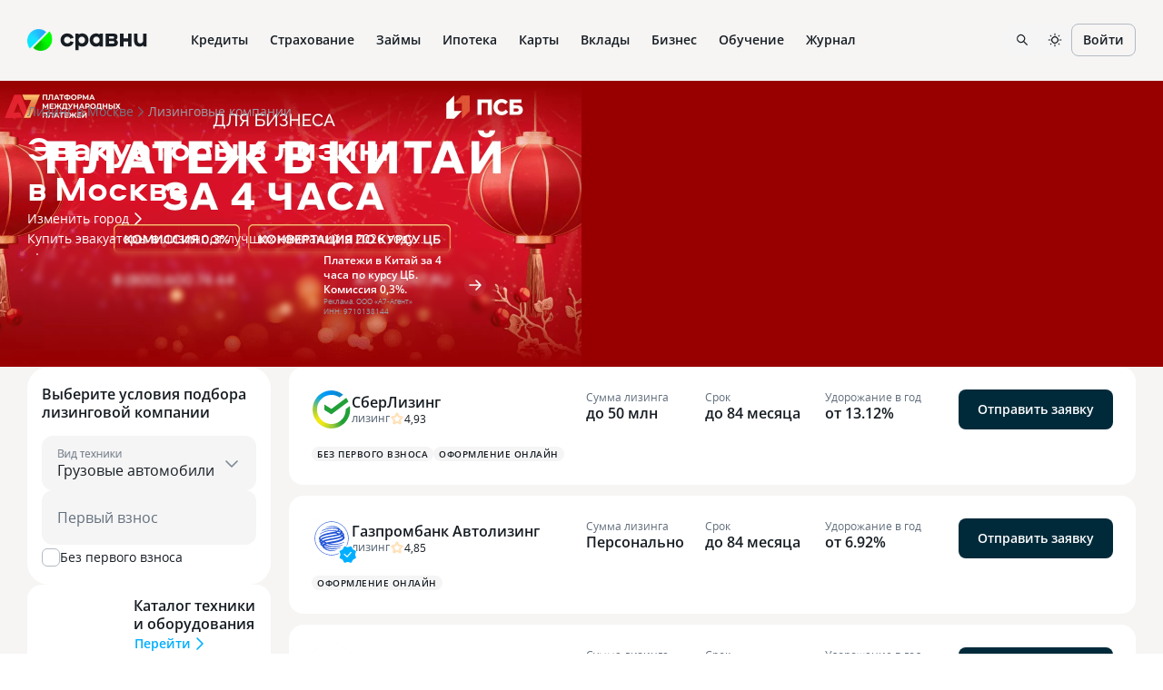

--- FILE ---
content_type: text/html; charset=utf-8
request_url: https://www.sravni.ru/biznes-leasing/gruzovogo-transporta-ehvakuator/
body_size: 117915
content:
<!DOCTYPE html><html lang="ru" data-theme="lager" class="env-js-off"><head><meta charSet="utf-8"/><meta name="viewport" content="width=device-width"/><meta name="viewport" content="width=device-width, initial-scale=1, shrink-to-fit=no"/><meta http-equiv="X-UA-Compatible" content="IE=edge"/><meta name="mobile-web-app-capable" content="yes"/><link rel="preconnect" href="https://s91588.cdn.ngenix.net"/><link rel="dns-prefetch" href="https://s91588.cdn.ngenix.net"/><link rel="preconnect" href="https://www.googletagmanager.com"/><link rel="dns-prefetch" href="https://www.googletagmanager.com"/><link rel="preconnect" href="https://www.google-analytics.com"/><link rel="dns-prefetch" href="https://www.google-analytics.com"/><link rel="preconnect" href="https://mc.yandex.ru"/><link rel="dns-prefetch" href="https://mc.yandex.ru"/><link rel="preconnect" href="https://www.gstatic.com"/><link rel="dns-prefetch" href="https://www.gstatic.com"/><link rel="manifest" href="https://s91588.cdn.ngenix.net/shared/static/manifest.json"/><link rel="icon" href="https://s91588.cdn.ngenix.net/shared/static/favicon.ico"/><link rel="icon" href="https://s91588.cdn.ngenix.net/shared/static/favicon.png" type="image/png" sizes="32x32"/><link rel="icon" href="https://s91588.cdn.ngenix.net/shared/static/favicon.svg" type="image/svg+xml"/><link rel="apple-touch-icon" href="https://s91588.cdn.ngenix.net/shared/static/apple-touch-icon-57x57.png"/><link rel="apple-touch-icon" sizes="72x72" href="https://s91588.cdn.ngenix.net/shared/static/apple-touch-icon-72x72.png"/><link rel="apple-touch-icon" sizes="114x114" href="https://s91588.cdn.ngenix.net/shared/static/apple-touch-icon-114x114.png"/><link rel="icon" type="image/png" sizes="192x192" href="https://s91588.cdn.ngenix.net/shared/static/android-icon-192x192.png"/><link rel="preload" href="https://s91588.cdn.ngenix.net/shared/static/fonts/open-sans/opensans-light.woff2" as="font" type="font/woff2" crossorigin="anonymous" fetchPriority="high"/><link rel="preload" href="https://s91588.cdn.ngenix.net/shared/static/fonts/open-sans/opensans-light.woff" as="font" type="font/woff" crossorigin="anonymous" fetchPriority="high"/><link rel="preload" href="https://s91588.cdn.ngenix.net/shared/static/fonts/open-sans/opensans-regular.woff2" as="font" type="font/woff2" crossorigin="anonymous" fetchPriority="high"/><link rel="preload" href="https://s91588.cdn.ngenix.net/shared/static/fonts/open-sans/opensans-regular.woff" as="font" type="font/woff" crossorigin="anonymous" fetchPriority="high"/><link rel="preload" href="https://s91588.cdn.ngenix.net/shared/static/fonts/open-sans/opensans-semibold.woff2" as="font" type="font/woff2" crossorigin="anonymous" fetchPriority="high"/><link rel="preload" href="https://s91588.cdn.ngenix.net/shared/static/fonts/open-sans/opensans-semibold.woff" as="font" type="font/woff" crossorigin="anonymous" fetchPriority="high"/><link rel="preload" href="https://s91588.cdn.ngenix.net/shared/static/fonts/open-sans/opensans-bold.woff2" as="font" type="font/woff2" crossorigin="anonymous" fetchPriority="high"/><link rel="preload" href="https://s91588.cdn.ngenix.net/shared/static/fonts/open-sans/opensans-bold.woff" as="font" type="font/woff" crossorigin="anonymous" fetchPriority="high"/><link rel="preload" href="https://s91588.cdn.ngenix.net/shared/static/fonts/aeroport/Aeroport-bold.woff2" as="font" type="font/woff2" crossorigin="anonymous" fetchPriority="high"/><link rel="preload" href="https://s91588.cdn.ngenix.net/shared/static/fonts/aeroport/Aeroport-bold.woff" as="font" type="font/woff" crossorigin="anonymous" fetchPriority="high"/><script id="analytics-initialization">window['sravniDataLayer'] = window['sravniDataLayer'] || [];
window['dataLayer'] = window['dataLayer'] || [];
window['sravniDataLayer'].push({"isWebview":false});
window['sravniDataLayer'].push({"theme":"lager"});
(function (w, d, s, l, i) { w[l].push({ 'gtm.start': new Date().getTime(), event: 'gtm.js' }); var f = d.getElementsByTagName(s)[0], j = d.createElement(s), dl = l !== 'dataLayer' ? '&l=' + l : ''; j.defer = true; j.src = 'https://www.googletagmanager.com/gtm.js?id=' + i + dl; f.parentNode.insertBefore(j, f);})(window,document,'script','dataLayer','GTM-PMDFG9');
(function (m, e, t, r, i, k, a) { m[i] = m[i] || function () { (m[i].a = m[i].a || []).push(arguments); }; m[i].l = 1 * new Date(); (k = e.createElement(t)), (a = e.getElementsByTagName(t)[0]), (k.async = 1), (k.src = r), a.parentNode.insertBefore(k, a);})(window, document, "script", "https://mc.yandex.ru/metrika/" + (typeof window !== 'undefined' && typeof window.navigator !== 'undefined' && window.navigator.userAgent.indexOf('TA/') !== -1 ? "tag_turboapp.js" : "tag.js") , "ym");(function (w, d, l, id, childIframe, defer, webvisor) { w.ym(id, 'init', { childIframe: childIframe, defer: defer, triggerEvent: true, clickmap: true, trackLinks: true, accurateTrackBounce: true, webvisor: webvisor, trackHash: true, ecommerce: l, });})(window,document,'sravniDataLayer', '159737', false, false, false);
(function (w, d, l, gl, yaid) { var googleDataLayer = w[gl]; function TagManager() { } TagManager.prototype.get = function (key) { var dataObject = w[l].reduce(function (acc, data) { return Object.assign(acc, data); }, {}); return dataObject[key]; }; TagManager.prototype.getIsEvent = function (element) { return Object.prototype.hasOwnProperty.call(element, 'event'); }; TagManager.prototype.getIsUserId = function (element) { return Object.prototype.hasOwnProperty.call(element, 'SravniUserId'); }; TagManager.prototype.emitYandexEvent = function (event) { var eventType = event.event; switch (eventType) { case 'pageViewGA': return this.emitYandexHitEvent(event); case 'mainEvent': case 'adEvent': return this.emitYandexReachGoalEvent(event); } }; TagManager.prototype.emitYandexUserId = function (element) { w.ym(yaid, 'setUserID', element.SravniUserId); }; TagManager.prototype.emitYandexHitEvent = function (event) { var path = event.path; var title = event.title; w.ym(yaid, 'hit', path, { title: title, referer: d.referrer || '', params: { theme: this.get('theme'), abTestingStatistics: this.get('abTestingStatistics'), analyticsId: this.get('analyticsId'), }, }); }; TagManager.prototype.emitYandexReachGoalEvent = function (event) { var createEventType = function (event) { var eventCategory = event.eventCategory || ''; var eventAction = event.eventAction || ''; var eventType = `${eventCategory}_${eventAction}`.replace(/[\s\|]/g, '_'); var adaptEventType = function (eventType) { var templates = [ 'Кредитные_карты_Платный_клик', 'Микрокредиты_Платный_клик', 'РКО_Платный_клик', 'Ипотека_Платный_клик', 'Вклады_Платный_клик', 'Дебетовые_карты_Платный_клик', 'Кредиты_Платный_клик', ]; var newEventType = templates.find(function (template) { return eventType.indexOf(template) === 0; }); return newEventType || eventType; }; return adaptEventType(eventType); }; var goalEventType = createEventType(event); var eventCategory = event.eventCategory || ''; var eventAction = event.eventAction || ''; var eventLabel = event.eventLabel; var eventValue = event.eventValue; var pagePath = event.path || w.location.pathname || ''; var theme = this.get('theme'); var abTestingStatistics = this.get('abTestingStatistics'); var analyticsId = this.get('analyticsId'); var goalParams = { eventCategory: eventCategory, eventAction: eventAction, eventLabel: eventLabel, eventPagePath: pagePath, eventCategoryAction: goalEventType, theme: theme, abTestingStatistics: abTestingStatistics, analyticsId: analyticsId, }; if (eventValue) { goalParams.eventValue = eventValue; goalParams.order_price = eventValue; goalParams.currency = 'RUB'; } w.ym(yaid, 'reachGoal', goalEventType, goalParams); }; TagManager.prototype.convertToGoogleMetrics = function (data) { googleDataLayer.push.apply(googleDataLayer, data); }; TagManager.prototype.convertToYandexMetrics = function (data) { for (var index = 0; index < data.length; index++) { var element = data[index]; var isEvent = this.getIsEvent(element); var isUserId = this.getIsUserId(element); if (isEvent) this.emitYandexEvent(element); if (isUserId) this.emitYandexUserId(element); } }; TagManager.prototype.convertToMetrics = function (data) { this.convertToGoogleMetrics(data); this.convertToYandexMetrics(data); }; w.sravni_tag_manager = new TagManager();})(window, document, 'sravniDataLayer', 'dataLayer', '159737');(function (w, _d, l) { var a = w[l]; if (typeof a !== 'undefined' && a.push.toString().indexOf('[native code]') === -1) return; if (typeof w.sravni_tag_manager === 'undefined') return; if (typeof a.push === 'function') { w.sravni_tag_manager.convertToMetrics(a); var b = a.push; a.push = function () { var a = b.apply(this, arguments); w.sravni_tag_manager.convertToMetrics([].slice.call(arguments, 0)); return a; }; }})(window, document, 'sravniDataLayer');
(function (w, d, l, c) { var m = d.cookie.match(RegExp('(?:^|;\\s*)' + c + '=([^;]*)')); var cookieValue = m ? m[1] : undefined; if (typeof cookieValue !== 'undefined') { w[l].push({ anonymousId: cookieValue }); return; }})(window,document,'sravniDataLayer','.ASPXANONYMOUS');
(function (w, d, l, c, ga) { var m = d.cookie.match(RegExp('(?:^|;\\s*)' + c + '=([^;]*)')); var cookieValue = m ? m[1] : undefined; if (typeof cookieValue !== 'undefined') { var idFromCookie = cookieValue.split('.').slice(-2).join('.'); if (typeof idFromCookie !== 'undefined') { w[l].push({ GoogleClientID: idFromCookie }); } return; } if (typeof w[ga] !== 'undefined' && typeof w[ga].getAll === 'function') { var tracker = w[ga].getAll()[0]; var idFromMemory = tracker.get('clientId'); if (typeof idFromMemory !== 'undefined') { w[l].push({ GoogleClientID: idFromMemory }); } return; }})(window,document,'sravniDataLayer','_ga', 'ga');
(function (w, _d, l, yaid) { var dataObject = w[l].reduce(function (acc, data) { return Object.assign(acc, data); }, {}); w.ym(yaid, 'userParams', { analyticsId: dataObject['analyticsId'], GoogleClientID: dataObject['GoogleClientID'], UserID: dataObject['SravniUserId'], anonymousId: dataObject['anonymousId'], });})(window,document,'sravniDataLayer','159737');(function (w, _d, l, yaid) { var dataObject = w[l].reduce(function (acc, data) { return Object.assign(acc, data); }, {}); w.ym(yaid, 'params', { theme: dataObject['theme'], UserID: dataObject['SravniUserId'], analyticsId: dataObject['analyticsId'], anonymousId: dataObject['anonymousId'], abTestingStatistics: dataObject['abTestingStatistics'], });})(window,document,'sravniDataLayer','159737')</script><title>Эвакуаторы купить в лизинг для юридических лиц и ИП - рейтинг компаний, условия покупки</title><meta name="robots" content="index, follow"/><meta name="description" content="Эвакуаторы в лизинг - рейтинг компаний в 2026 году: отзывы, условия, стоимость и быстрое оформление онлайн-заявки на Сравни.ру"/><link rel="canonical" href="https://www.sravni.ru/biznes-leasing/gruzovogo-transporta-ehvakuator/"/><meta property="og:type" content="website"/><meta property="og:description" content=""/><meta property="og:title" content=""/><meta property="og:image" content="https://f.sravni.ru/f/_/logo_200x200.jpg"/><meta property="og:image:width" content="200"/><meta property="og:image:height" content="200"/><script type="application/ld+json">{"breadcrumb":{"itemListElement":[{"item":{"@id":"https://www.sravni.ru","name":"Сравни.ру","@type":"Thing"},"position":1,"@type":"ListItem"},{"item":{"@id":"https://www.sravni.ru/biznes-leasing/","name":"Лизинг","@type":"Thing"},"position":2,"@type":"ListItem"},{"item":{"@id":"https://www.sravni.ru/biznes-leasing/gruzovogo-transporta/","name":"Грузовики","@type":"Thing"},"position":3,"@type":"ListItem"},{"item":{"@id":"https://www.sravni.ru/biznes-leasing/gruzovogo-transporta-ehvakuator/","name":"Эвакуаторы","@type":"Thing"},"position":4,"@type":"ListItem"}],"itemListOrder":"ItemListOrderAscending","numberOfItems":4,"@context":"http://schema.org","@type":"BreadcrumbList"},"author":{"logo":"https://www.sravni.ru/f/_/newdesign/img/logo2.svg","name":"Сравни.ру","url":"https://www.sravni.ru/","@context":"http://schema.org","@type":"Organization"},"name":"Эвакуаторы в лизинг","@context":"http://schema.org","@type":"WebPage"}</script><meta name="next-head-count" content="14"/><script type="text/javascript">
        document.documentElement.classList.remove('env-js-off');
        document.documentElement.classList.add('env-js-on');
      </script><style data-href="https://s91588.cdn.ngenix.net/msb-leasing-marketplace-frontend/_next/static/css/9ce05cbc96a88e3c.css">body{[data-js=mobileBottomBanner]{z-index:2}}[data-theme=lager]{--color-D05:#e6e6e6}[data-theme=guinness]{--color-D05:#3b434d}.sr-only{position:absolute;width:1px;height:1px;padding:0;margin:-1px;overflow:hidden;clip:rect(0,0,0,0);white-space:nowrap;border:0}._10cf6rv{display:flex;flex-wrap:nowrap;align-items:normal;width:100%}._19sgipd,._1sw1upg{flex-direction:row}._a5x2hz,._zmr37v{flex-direction:column}._m2u4v2{flex-direction:row-reverse}._12hkj67{flex-direction:column-reverse}._ouvzfd,._xu58hg{align-items:flex-start}._1wmt9g3,._raey1l{align-items:flex-end}._1d6xnj{align-items:center}._fak2t9{align-items:baseline}._1kin9h2{align-items:stretch}._13rn6i2,._18ntgww{justify-content:flex-start}._cwp8nu,._eu5idx{justify-content:flex-end}._15f0z2h{justify-content:center}._1pa7vqy{justify-content:space-between}._3koqsz{justify-content:space-around}._19jiupb{justify-content:stretch}._1f81gkj{flex-wrap:wrap}._1y8ar{display:inline-flex;width:auto}.app-layout_wrapper___smDM{flex:1 0 auto}._1x5hfyt{display:flex;position:fixed;z-index:1060;top:0;right:0;flex-direction:column;align-items:flex-end;max-height:100%;pointer-events:none;gap:12px}div._jblatu{width:auto;min-width:288px;max-width:100%;margin:0 16px;pointer-events:auto;gap:8px}@media screen and (min-width:768px){div._jblatu{max-width:400px}}@media screen and (min-width:1024px){div._jblatu{margin:0 24px}}div._jblatu:first-of-type{margin-top:24px}div._jblatu:last-child{margin-bottom:24px}div._jblatu._16f4vfc{background-color:var(--notification-success-bgColor);color:var(--notification-success-color)}div._jblatu._vjmnwz{background-color:var(--notification-info-bgColor);color:var(--notification-info-color)}div._jblatu._1ec43bb{background-color:var(--notification-warning-bgColor);color:var(--notification-warning-color)}div._jblatu._zzn9hg{background-color:var(--notification-error-bgColor);color:var(--notification-error-color)}._tt0bj9{display:flex;flex-direction:column;padding:14px 16px;-webkit-backface-visibility:hidden;backface-visibility:hidden;border-radius:12px;gap:12px}._1ifjq63{background-color:var(--alert-primary-light-bgColor);color:var(--alert-primary-light-color)}._1qm2iyz{background-color:var(--alert-secondary-light-bgColor);color:var(--alert-secondary-light-color)}._1mdn1sr{background-color:var(--alert-primary-dark-bgColor);color:var(--alert-primary-dark-color)}._1e8mmq1{background-color:var(--alert-secondary-dark-bgColor);color:var(--alert-secondary-dark-color)}._w41eun{background-color:var(--alert-primary-green-bgColor);color:var(--alert-primary-green-color)}._1f3ntm8{background-color:var(--alert-secondary-green-bgColor);color:var(--alert-secondary-green-color)}._m88w0w{background-color:var(--alert-primary-orange-bgColor);color:var(--alert-primary-orange-color)}._aoxhd9{background-color:var(--alert-secondary-orange-bgColor);color:var(--alert-secondary-orange-color)}._1fdz3q1{background-color:var(--alert-primary-red-bgColor);color:var(--alert-primary-red-color)}._wp0hat{background-color:var(--alert-secondary-red-bgColor);color:var(--alert-secondary-red-color)}._1uhwmyo{background-color:var(--alert-primary-blue-bgColor);color:var(--alert-primary-blue-color)}._1e436gs{background-color:var(--alert-secondary-blue-bgColor);color:var(--alert-secondary-blue-color)}._1e17opp{background-color:var(--alert-primary-violet-bgColor);color:var(--alert-primary-violet-color)}._1qhigb5{background-color:var(--alert-secondary-violet-bgColor);color:var(--alert-secondary-violet-color)}._ubbpdy{padding:0}._k9mqob{display:flex;flex-direction:column;flex-grow:1}._klfucr{font-weight:600;font-size:16px;line-height:20px}._13y9dm{flex-grow:1;align-self:center}._1j99e3h{font-size:12px;line-height:16px}._dpgv73{display:flex;flex-direction:column;align-items:inherit}@media screen and (min-width:768px){._dpgv73{flex-direction:row}}._1z06q4b{flex-shrink:0;align-items:center;cursor:pointer}._1gn83d{flex-shrink:0;width:36px;height:36px}._mlr4fp{display:inline-flex;flex-shrink:0;align-items:center;justify-content:center;font-weight:600;font-size:16px;line-height:20px}._mlr4fp>svg{width:100%}._mlr4fp>svg path{vector-effect:non-scaling-stroke}._mlr4fp._1y439p5{border-radius:50%}._j81l8g{color:var(--icon-dark-color)}._10suwu2{color:var(--icon-gray-color)}._1dl5v4d{color:var(--icon-green-color)}._gbv0o8{color:var(--icon-blue-color)}._bifjds{color:var(--icon-violet-color)}._cbc0pp{color:var(--icon-orange-color)}._1v9d9lm{color:var(--icon-red-color)}._12nadyi{width:12px;height:12px;font-size:14px;line-height:20px}._12nadyi._1e205ln{width:28px;height:28px;border-radius:8px;padding:8px}._9e8ih0{width:16px;height:16px}._9e8ih0._1e205ln{width:36px;height:36px;border-radius:12px;padding:10px}._vowg81{width:20px;height:20px}._vowg81._1e205ln{width:44px;height:44px;border-radius:12px;padding:12px}._8y545b{width:24px;height:24px}._8y545b._1e205ln{width:52px;height:52px;border-radius:16px;padding:14px}._yi9a96{width:28px;height:28px}._yi9a96._1e205ln{width:60px;height:60px;border-radius:16px;padding:16px}._15zq5pj>svg path{stroke-width:2px}._so164g._1e205ln{border-radius:50%}._5bnyv7._1e205ln{background-color:var(--icon-primary-light-bgColor)}._24ssal._1e205ln{background-color:var(--icon-primary-dark-bgColor)}._13op7im._1e205ln{background-color:var(--icon-primary-blue-bgColor)}._1e0lfou._1e205ln{background-color:var(--icon-primary-green-bgColor)}._1we0m68._1e205ln{background-color:var(--icon-primary-violet-bgColor)}._17k7v93._1e205ln{background-color:var(--icon-primary-orange-bgColor)}._yje2d6._1e205ln{background-color:var(--icon-primary-red-bgColor)}._uak2ez._1e205ln{background-color:var(--icon-secondary-light-bgColor)}._1ommcb5._1e205ln{background-color:var(--icon-secondary-dark-bgColor)}._ynah8r._1e205ln{background-color:var(--icon-secondary-blue-bgColor)}._16ca446._1e205ln{background-color:var(--icon-secondary-green-bgColor)}._ssthcp._1e205ln{background-color:var(--icon-secondary-violet-bgColor)}._7vqbyr._1e205ln{background-color:var(--icon-secondary-orange-bgColor)}._1irw6jw._1e205ln{background-color:var(--icon-secondary-red-bgColor)}._1e205ln{overflow:hidden}._1e205ln._hm97pu{padding:0}._p2lyth{display:block;width:100%;height:100%}._1xvw2wq{display:flex;border:1px solid transparent}._1b7lymf{box-shadow:var(--card-shadow)}._1dy395e{padding:var(--card-size16-padding);border-radius:var(--card-size16-borderRadius)}._zexkm4{padding:var(--card-size24-padding);border-radius:var(--card-size24-borderRadius)}._9s67uc{padding:var(--card-size32-padding);border-radius:var(--card-size32-borderRadius)}._4skbr1{padding:var(--card-size40-padding);border-radius:var(--card-size40-borderRadius)}._t8qnto{border-color:var(--card-outlined-light-borderColor);background-color:var(--card-outlined-light-bgColor)}._dkeu63{border-color:var(--card-secondary-light-borderColor);background-color:var(--card-secondary-light-bgColor)}._vubuuc{border-color:var(--card-primary-light-borderColor);background-color:var(--card-primary-light-bgColor)}._zuqpi7{border-color:var(--card-outlined-dark-borderColor);background-color:var(--card-outlined-dark-bgColor)}._ydy0l{border-color:var(--card-secondary-dark-borderColor);background-color:var(--card-secondary-dark-bgColor)}._zrctrc{border-color:var(--card-primary-dark-borderColor);background-color:var(--card-primary-dark-bgColor)}._uh67fk{border-color:var(--card-primary-green-borderColor);background-color:var(--card-primary-green-bgColor)}._1b9tkvs{border-color:var(--card-secondary-green-borderColor);background-color:var(--card-secondary-green-bgColor)}._l2q9m5{border-color:var(--card-outlined-green-borderColor);background-color:var(--card-outlined-green-bgColor)}._17xzwuf{border-color:var(--card-primary-blue-borderColor);background-color:var(--card-primary-blue-bgColor)}._1clwxje{border-color:var(--card-secondary-blue-borderColor);background-color:var(--card-secondary-blue-bgColor)}._1u1qte7{border-color:var(--card-outlined-blue-borderColor);background-color:var(--card-outlined-blue-bgColor)}._1uppeuo{border-color:var(--card-primary-red-borderColor);background-color:var(--card-primary-red-bgColor)}._1ob50g0{border-color:var(--card-secondary-red-borderColor);background-color:var(--card-secondary-red-bgColor)}._gojgrk{border-color:var(--card-outlined-red-borderColor);background-color:var(--card-outlined-red-bgColor)}._1w0glst{border-color:var(--card-primary-orange-borderColor);background-color:var(--card-primary-orange-bgColor)}._1lg6sp8{border-color:var(--card-secondary-orange-borderColor);background-color:var(--card-secondary-orange-bgColor)}._xh7uem{border-color:var(--card-outlined-orange-borderColor);background-color:var(--card-outlined-orange-bgColor)}._7oapit{border-color:var(--card-primary-violet-borderColor);background-color:var(--card-primary-violet-bgColor)}._wc0igc{border-color:var(--card-secondary-violet-borderColor);background-color:var(--card-secondary-violet-bgColor)}._1d3p29a{border-color:var(--card-outlined-violet-borderColor);background-color:var(--card-outlined-violet-bgColor)}.gift-banner_card__IKMrA{position:relative;display:block;overflow:hidden}@media screen and (min-width:1024px){.gift-banner_card__IKMrA{background:linear-gradient(90deg,rgba(35,199,82,.03) 2.24%,rgba(82,244,132,.24) 99.47%)}}.gift-banner_icon__pK_ml{display:block;width:18px;height:18px;color:var(--color-L100);background:var(--color-G200);border:1px solid transparent;border-radius:50%;fill:none}.gift-banner_icon__pK_ml path{stroke-width:2px}.gift-banner_inject__Pl5wV{padding:0;margin:0}.gift-banner_inject__Pl5wV:before{display:none}._1i25od8,._1smz5ub{font-family:var(--font-primary);font-weight:700}._1i25od8{font-size:30px;line-height:38px}._eipujx{font-size:25px;line-height:32px}._16k8r83,._eipujx{font-family:var(--font-primary);font-weight:700}._16k8r83{font-size:21px;line-height:27px}._c4rp0r{font-size:18px;line-height:24px}._c4rp0r,._qssi6x{font-family:var(--font-primary);font-weight:700}._qssi6x{font-size:14px;line-height:18px}._i73wz{font-family:var(--font-primary);font-weight:700;font-size:13px;line-height:16px}@media screen and (min-width:768px){._1i25od8{font-size:50px;line-height:52px}._1i25od8,._eipujx{font-family:var(--font-primary);font-weight:700}._eipujx{font-size:38px;line-height:44px}._16k8r83{font-size:28px;line-height:32px}._16k8r83,._c4rp0r{font-family:var(--font-primary);font-weight:700}._c4rp0r{font-size:22px;line-height:26px}._qssi6x{font-size:16px;line-height:20px}._i73wz,._qssi6x{font-family:var(--font-primary);font-weight:700}._i73wz{font-size:14px;line-height:18px}}._mgwq60{font-size:30px;line-height:38px}._bvci0r,._mgwq60{font-family:var(--font-primary);font-weight:700}._bvci0r{font-size:25px;line-height:32px}._10fp6ww{font-size:21px;line-height:27px}._10fp6ww,._1et8zq7{font-family:var(--font-primary);font-weight:700}._1et8zq7{font-size:18px;line-height:24px}._424o4k{font-size:13px;line-height:16px}._424o4k,._6tmltj{font-family:var(--font-primary);font-weight:700}._6tmltj{font-size:50px;line-height:52px}._7yzroc{font-size:38px;line-height:44px}._1uwza2h,._7yzroc{font-family:var(--font-primary);font-weight:700}._1uwza2h{font-size:28px;line-height:32px}._17nh3sl{font-size:22px;line-height:26px}._17nh3sl,._d49dx3{font-family:var(--font-primary);font-weight:700}._d49dx3{font-size:16px;line-height:20px}._cddod5{font-family:var(--font-primary);font-weight:700;font-size:14px;line-height:18px}@media screen and (min-width:768px){._9eih3z{font-size:50px;line-height:52px}._12yft65,._9eih3z{font-family:var(--font-primary);font-weight:700}._12yft65{font-size:38px;line-height:44px}._162ynpk{font-size:28px;line-height:32px}._162ynpk,._1db4715{font-family:var(--font-primary);font-weight:700}._1db4715{font-size:22px;line-height:26px}._ph5qm1{font-size:16px;line-height:20px}._fypef,._ph5qm1{font-family:var(--font-primary);font-weight:700}._fypef{font-size:14px;line-height:18px}}@media screen and (min-width:1024px){._1cnxf0j{font-size:50px;line-height:52px}._1cnxf0j,._qnll6n{font-family:var(--font-primary);font-weight:700}._qnll6n{font-size:38px;line-height:44px}._19ebvxw{font-size:28px;line-height:32px}._19ebvxw,._tkdoau{font-family:var(--font-primary);font-weight:700}._tkdoau{font-size:22px;line-height:26px}._aan5hg{font-size:16px;line-height:20px}._1pecdmf,._aan5hg{font-family:var(--font-primary);font-weight:700}._1pecdmf{font-size:14px;line-height:18px}}._1wfy4rg{display:flex;flex-direction:column;padding:0;list-style-type:none;gap:12px}._uwkzkg{counter-reset:item}._uwkzkg>._uvn4ce:before{content:counter(item) ".";counter-increment:item}._1elezha>._uvn4ce:before{content:"\2022";fill:var(--list-dot-color);font-size:20px}._uvn4ce{position:relative;margin:0 0 0 20px;padding:0 0 0 8px}._uvn4ce:before{display:flex;position:absolute;top:0;left:-20px;align-items:center;justify-content:center;width:20px;height:20px}._uvn4ce._1tcteps:before{display:none}._67eoze{position:absolute;top:0;left:-20px;margin-right:8px;width:20px;height:20px}._12cwd8y{font-size:8px;line-height:11px}._v0knfm{font-size:10px;line-height:16px}._8utct2{font-size:12px;line-height:16px}._1w66l1f{font-size:14px;line-height:20px}._12y6552{font-size:16px;line-height:20px}._1m5vkxo{font-size:20px;line-height:24px}@media screen and (min-width:768px){._suim61{font-size:8px;line-height:11px}._1fnmn3z{font-size:10px;line-height:16px}._1a653se{font-size:12px;line-height:16px}._j2dgb4{font-size:14px;line-height:20px}._q9xgl8{font-size:16px;line-height:20px}._n49acz{font-size:20px;line-height:24px}}@media screen and (min-width:1024px){._tc719{font-size:8px;line-height:11px}._10is2b4{font-size:10px;line-height:16px}._wzh266{font-size:12px;line-height:16px}._1ry66hq{font-size:14px;line-height:20px}._18el0sh{font-size:16px;line-height:20px}._nejy54{font-size:20px;line-height:24px}}._1f90nza{font-weight:600}._1aja02n{white-space:nowrap}._aedygv{text-transform:uppercase}._1oic697{text-transform:capitalize}._wisb3x{text-transform:lowercase}._66h3w9{overflow:hidden;text-overflow:ellipsis;white-space:nowrap}._1qfs4vm{text-decoration:line-through}._jfdxxl{display:flex;position:fixed;z-index:1050;right:0;bottom:-80vh;left:0;flex-direction:column;align-items:flex-start;max-height:calc(100% + 80vh - 57px);padding-bottom:80vh;border-radius:12px 12px 0 0;background-color:var(--sheet-bgColor);box-shadow:0 -2px 6px rgba(0,0,0,.02),0 10px 14px rgba(20,36,56,.06)}._jfdxxl:after{content:"";position:absolute;top:8px;left:50%;width:72px;height:4px;transform:translateX(-50%);border-radius:4px;background-color:var(--sheet-hook-bgColor)}._jfdxxl._pzevs{height:calc(100% + 80vh - 57px)}._16x0nv9{display:flex;position:fixed;z-index:1040;align-items:flex-start;justify-content:center}._16x0nv9,._cb9gdl{top:0;right:0;bottom:0;left:0}._cb9gdl{position:absolute;opacity:0;background-color:var(--sheet-backdrop-bgColor)}._hel6um{width:100%;padding:28px 16px 0}._hel6um:has(+._ew1uh8,+._126lqcp){padding-bottom:16px}._hel6um~._ew1uh8{padding-top:0}._126lqcp{display:flex;flex-direction:column;padding:28px 16px 16px}@media screen and (min-width:768px){._126lqcp{flex-direction:row}}._ew1uh8~._126lqcp,._hel6um~._126lqcp{padding-top:0}._y2tvfu{font-weight:600;font-family:var(--font-primary);font-weight:700;font-size:21px;line-height:27px}._srgnir{align-self:center}._4wvwdv{color:var(--sheet-header-subtitle-color);font-size:14px;line-height:20px}._2y3ohb{position:absolute;z-index:calc(900 + 10);top:0;right:0;box-sizing:initial;flex-shrink:0;align-items:center;padding:16px;cursor:pointer}._ew1uh8{flex:1 1;width:100%;padding:28px 16px 16px;overflow-y:auto;position:relative}._ew1uh8:hover{z-index:900}._ew1uh8::-webkit-scrollbar{z-index:900;width:4px;height:4px;background-color:initial}._ew1uh8::-webkit-scrollbar-thumb,._ew1uh8::-webkit-scrollbar-track{border-radius:2px;background-color:initial}._ew1uh8::-webkit-scrollbar-thumb{-webkit-transition:background-color .2s ease;transition:background-color .2s ease}._ew1uh8::-webkit-scrollbar-button{display:none}._ew1uh8::-webkit-scrollbar-thumb:hover,._ew1uh8:hover::-webkit-scrollbar-thumb{background-color:var(--color-D20)}._ew1uh8::-webkit-scrollbar-corner{background-color:initial}._1sy4duz{position:absolute;z-index:1050;top:0;left:0;width:100vw;height:100vh;opacity:0}._1ye1b56{display:flex;position:relative;z-index:1050;flex-direction:column;align-self:flex-end;max-width:calc(100% - 32px);max-height:calc(100% - 32px);margin-bottom:16px;overflow:hidden;-webkit-backface-visibility:hidden;backface-visibility:hidden;animation-duration:.3s;animation-timing-function:cubic-bezier(.46,0,.03,.99);border-radius:20px;background-color:var(--dialog-bgColor);box-shadow:var(--dialog-shadow)}@media screen and (min-width:768px){._1ye1b56{align-self:center;max-width:calc(100% - 60px);max-height:calc(100% - 60px);margin-bottom:0}}._1ye1b56._bq6vkd{align-self:flex-end;margin-bottom:16px}._1ye1b56._14dtm6d{align-self:center}._1ye1b56._zcmbzo{width:100%;max-width:100%;height:100%;max-height:100%;margin-bottom:0;border-radius:0}._p9gg76{display:flex;position:fixed;z-index:1040;align-items:flex-start;justify-content:center}._1kbcfuv,._p9gg76{top:0;right:0;bottom:0;left:0}._1kbcfuv{position:absolute;opacity:0;background-color:var(--dialog-backdrop-bgColor)}._1u59ocp{width:100%;padding:24px 16px 28px}._1u59ocp:has(+._fhss43,+._1urdel8){padding-bottom:12px}._1u59ocp~._fhss43{padding-top:4px}@media screen and (min-width:768px){._1u59ocp~._fhss43{padding-top:8px}._1u59ocp{padding:32px 32px 40px}}@media screen and (min-width:768px){._1u59ocp:has(+._fhss43,+._1urdel8){padding-bottom:16px}}._1j13m6{overflow-wrap:break-word}._1979j69{align-self:center}._1598gn0{color:var(--dialog-header-subtitle-color);overflow-wrap:break-word}._2vhtfa{position:absolute;z-index:calc(900 + 10);top:0;right:0;box-sizing:initial;flex-shrink:0;align-items:center;padding:12px;cursor:pointer}._fhss43{padding:24px 16px 20px;overflow-y:auto;position:relative}._fhss43:has(+._1urdel8){padding-bottom:4px}@media screen and (min-width:768px){._fhss43{padding:32px}._fhss43:has(+._1urdel8){padding-bottom:8px}}._fhss43._zcmbzo{height:100%}._fhss43:hover{z-index:900}._fhss43::-webkit-scrollbar{z-index:900;width:4px;height:4px;background-color:initial}._fhss43::-webkit-scrollbar-thumb,._fhss43::-webkit-scrollbar-track{border-radius:2px;background-color:initial}._fhss43::-webkit-scrollbar-thumb{-webkit-transition:background-color .2s ease;transition:background-color .2s ease}._fhss43::-webkit-scrollbar-button{display:none}._fhss43::-webkit-scrollbar-thumb:hover,._fhss43:hover::-webkit-scrollbar-thumb{background-color:var(--color-D20)}._fhss43::-webkit-scrollbar-corner{background-color:initial}._1764bwl{flex-shrink:0;width:52px;height:52px}._1urdel8{display:flex;padding:28px 16px 20px}@media screen and (min-width:768px){._1urdel8{padding:40px 32px 32px}}._1u59ocp~._1urdel8,._fhss43~._1urdel8{padding-top:12px}@media screen and (min-width:768px){._1u59ocp~._1urdel8,._fhss43~._1urdel8{padding-top:16px}}._15at4h1{flex-direction:column}@media screen and (min-width:768px){._15at4h1{flex-direction:row}}._1ibsige{justify-content:center}@media screen and (min-width:768px){._1ibsige{justify-content:flex-end}}.consents-modal_error__jgOjl{padding-left:30px;color:var(--color-O100)}@media screen and (min-width:1024px){.consents-modal_wrapper__T_I5m{display:grid;grid-template-columns:repeat(2,1fr);grid-gap:32px;gap:32px;padding:24px;margin:auto}}@media screen and (max-width:1023px){.consents-modal_wrapper__T_I5m{padding:16px}}.consents-modal_content__xIRda{padding:24px;background-color:var(--color-D10)}@media screen and (min-width:1024px){.consents-modal_content__xIRda{border-radius:24px}}@media screen and (max-width:1023px){.consents-modal_content__xIRda{border-radius:20px}}.consents-modal_agreementAdvertising__r9_18{padding:12px 16px;background-color:var(--color-L100);border-radius:16px}@media screen and (min-width:1024px){.consents-modal_heading__fqDr5{font-size:25px;line-height:32px}}._1ya60sh,._5av9lj{display:inline-flex;position:relative;align-items:center;justify-content:center;gap:4px}._5av9lj{transition:all .3s cubic-bezier(.46,0,.03,.99);border:1px solid transparent;outline:none;font-weight:600;vertical-align:middle;white-space:nowrap;cursor:pointer;-webkit-user-select:none;-moz-user-select:none;-ms-user-select:none;user-select:none}._5av9lj[disabled]{cursor:default}._1l9gohj{border-color:var(--button-outlined-dark-borderColor);background-color:var(--button-outlined-dark-bgColor);color:var(--button-outlined-dark-color)}@media (hover:hover) and (pointer:fine){._1l9gohj:hover{border-color:var(--button-outlined-dark-hover-borderColor);background-color:var(--button-outlined-dark-hover-bgColor);color:var(--button-outlined-dark-hover-color)}}._1l9gohj:focus-visible{border-color:var(--button-outlined-dark-focusVisible-borderColor);background-color:var(--button-outlined-dark-focusVisible-bgColor);color:var(--button-outlined-dark-focusVisible-color)}._1l9gohj._1e63ear,._1l9gohj:active{border-color:var(--button-outlined-dark-active-borderColor);background-color:var(--button-outlined-dark-active-bgColor);color:var(--button-outlined-dark-active-color)}._1wl6mgm{border-color:var(--button-text-dark-borderColor);background-color:var(--button-text-dark-bgColor);color:var(--button-text-dark-color)}@media (hover:hover) and (pointer:fine){._1wl6mgm:hover{border-color:var(--button-text-dark-hover-borderColor);background-color:var(--button-text-dark-hover-bgColor);color:var(--button-text-dark-hover-color)}._1wl6mgm:hover>._1ya60sh:after{background-color:currentcolor}}._1wl6mgm:focus-visible{border-color:var(--button-text-dark-focusVisible-borderColor);background-color:var(--button-text-dark-focusVisible-bgColor);color:var(--button-text-dark-focusVisible-color)}._1wl6mgm:focus-visible>._1ya60sh:after{background-color:currentcolor}._1wl6mgm._1e63ear,._1wl6mgm:active{border-color:var(--button-text-dark-active-borderColor);background-color:var(--button-text-dark-active-bgColor);color:var(--button-text-dark-active-color)}._17fdcj3{border-color:var(--button-primary-dark-borderColor);background-color:var(--button-primary-dark-bgColor);color:var(--button-primary-dark-color)}@media (hover:hover) and (pointer:fine){._17fdcj3:hover{border-color:var(--button-primary-dark-hover-borderColor);background-color:var(--button-primary-dark-hover-bgColor);color:var(--button-primary-dark-hover-color)}}._17fdcj3:focus-visible{border-color:var(--button-primary-dark-focusVisible-borderColor);background-color:var(--button-primary-dark-focusVisible-bgColor);color:var(--button-primary-dark-focusVisible-color)}._17fdcj3._1e63ear,._17fdcj3:active{border-color:var(--button-primary-dark-active-borderColor);background-color:var(--button-primary-dark-active-bgColor);color:var(--button-primary-dark-active-color)}._1k83l1n{border-color:var(--button-secondary-dark-borderColor);background-color:var(--button-secondary-dark-bgColor);color:var(--button-secondary-dark-color)}@media (hover:hover) and (pointer:fine){._1k83l1n:hover{border-color:var(--button-secondary-dark-hover-borderColor);background-color:var(--button-secondary-dark-hover-bgColor);color:var(--button-secondary-dark-hover-color)}}._1k83l1n:focus-visible{border-color:var(--button-secondary-dark-focusVisible-borderColor);background-color:var(--button-secondary-dark-focusVisible-bgColor);color:var(--button-secondary-dark-focusVisible-color)}._1k83l1n._1e63ear,._1k83l1n:active{border-color:var(--button-secondary-dark-active-borderColor);background-color:var(--button-secondary-dark-active-bgColor);color:var(--button-secondary-dark-active-color)}._32wkgw{border-color:var(--button-outlined-green-borderColor);background-color:var(--button-outlined-green-bgColor);color:var(--button-outlined-green-color)}@media (hover:hover) and (pointer:fine){._32wkgw:hover{border-color:var(--button-outlined-green-hover-borderColor);background-color:var(--button-outlined-green-hover-bgColor);color:var(--button-outlined-green-hover-color)}}._32wkgw:focus-visible{border-color:var(--button-outlined-green-focusVisible-borderColor);background-color:var(--button-outlined-green-focusVisible-bgColor);color:var(--button-outlined-green-focusVisible-color)}._32wkgw._1e63ear,._32wkgw:active{border-color:var(--button-outlined-green-active-borderColor);background-color:var(--button-outlined-green-active-bgColor);color:var(--button-outlined-green-active-color)}._796ixo{border-color:var(--button-text-green-borderColor);background-color:var(--button-text-green-bgColor);color:var(--button-text-green-color)}@media (hover:hover) and (pointer:fine){._796ixo:hover{border-color:var(--button-text-green-hover-borderColor);background-color:var(--button-text-green-hover-bgColor);color:var(--button-text-green-hover-color)}}._796ixo:focus-visible{border-color:var(--button-text-green-focusVisible-borderColor);background-color:var(--button-text-green-focusVisible-bgColor);color:var(--button-text-green-focusVisible-color)}._796ixo._1e63ear,._796ixo:active{border-color:var(--button-text-green-active-borderColor);background-color:var(--button-text-green-active-bgColor);color:var(--button-text-green-active-color)}._3rf7y9{border-color:var(--button-primary-green-borderColor);background-color:var(--button-primary-green-bgColor);color:var(--button-primary-green-color)}@media (hover:hover) and (pointer:fine){._3rf7y9:hover{border-color:var(--button-primary-green-hover-borderColor);background-color:var(--button-primary-green-hover-bgColor);color:var(--button-primary-green-hover-color)}}._3rf7y9:focus-visible{border-color:var(--button-primary-green-focusVisible-borderColor);background-color:var(--button-primary-green-focusVisible-bgColor);color:var(--button-primary-green-focusVisible-color)}._3rf7y9._1e63ear,._3rf7y9:active{border-color:var(--button-primary-green-active-borderColor);background-color:var(--button-primary-green-active-bgColor);color:var(--button-primary-green-active-color)}._1xy2076{border-color:var(--button-secondary-green-borderColor);background-color:var(--button-secondary-green-bgColor);color:var(--button-secondary-green-color)}@media (hover:hover) and (pointer:fine){._1xy2076:hover{border-color:var(--button-secondary-green-hover-borderColor);background-color:var(--button-secondary-green-hover-bgColor);color:var(--button-secondary-green-hover-color)}}._1xy2076:focus-visible{border-color:var(--button-secondary-green-focusVisible-borderColor);background-color:var(--button-secondary-green-focusVisible-bgColor);color:var(--button-secondary-green-focusVisible-color)}._1xy2076._1e63ear,._1xy2076:active{border-color:var(--button-secondary-green-active-borderColor);background-color:var(--button-secondary-green-active-bgColor);color:var(--button-secondary-green-active-color)}._lgaxn5{border-color:var(--button-outlined-blue-borderColor);background-color:var(--button-outlined-blue-bgColor);color:var(--button-outlined-blue-color)}@media (hover:hover) and (pointer:fine){._lgaxn5:hover{border-color:var(--button-outlined-blue-hover-borderColor);background-color:var(--button-outlined-blue-hover-bgColor);color:var(--button-outlined-blue-hover-color)}}._lgaxn5:focus-visible{border-color:var(--button-outlined-blue-focusVisible-borderColor);background-color:var(--button-outlined-blue-focusVisible-bgColor);color:var(--button-outlined-blue-focusVisible-color)}._lgaxn5._1e63ear,._lgaxn5:active{border-color:var(--button-outlined-blue-active-borderColor);background-color:var(--button-outlined-blue-active-bgColor);color:var(--button-outlined-blue-active-color)}._14m4sq1{border-color:var(--button-text-blue-borderColor);background-color:var(--button-text-blue-bgColor);color:var(--button-text-blue-color)}@media (hover:hover) and (pointer:fine){._14m4sq1:hover{border-color:var(--button-text-blue-hover-borderColor);background-color:var(--button-text-blue-hover-bgColor);color:var(--button-text-blue-hover-color)}}._14m4sq1:focus-visible{border-color:var(--button-text-blue-focusVisible-borderColor);background-color:var(--button-text-blue-focusVisible-bgColor);color:var(--button-text-blue-focusVisible-color)}._14m4sq1._1e63ear,._14m4sq1:active{border-color:var(--button-text-blue-active-borderColor);background-color:var(--button-text-blue-active-bgColor);color:var(--button-text-blue-active-color)}._qmgj47{border-color:var(--button-primary-blue-borderColor);background-color:var(--button-primary-blue-bgColor);color:var(--button-primary-blue-color)}@media (hover:hover) and (pointer:fine){._qmgj47:hover{border-color:var(--button-primary-blue-hover-borderColor);background-color:var(--button-primary-blue-hover-bgColor);color:var(--button-primary-blue-hover-color)}}._qmgj47:focus-visible{border-color:var(--button-primary-blue-focusVisible-borderColor);background-color:var(--button-primary-blue-focusVisible-bgColor);color:var(--button-primary-blue-focusVisible-color)}._qmgj47._1e63ear,._qmgj47:active{border-color:var(--button-primary-blue-active-borderColor);background-color:var(--button-primary-blue-active-bgColor);color:var(--button-primary-blue-active-color)}._1fomuxf{border-color:var(--button-secondary-blue-borderColor);background-color:var(--button-secondary-blue-bgColor);color:var(--button-secondary-blue-color)}@media (hover:hover) and (pointer:fine){._1fomuxf:hover{border-color:var(--button-secondary-blue-hover-borderColor);background-color:var(--button-secondary-blue-hover-bgColor);color:var(--button-secondary-blue-hover-color)}}._1fomuxf:focus-visible{border-color:var(--button-secondary-blue-focusVisible-borderColor);background-color:var(--button-secondary-blue-focusVisible-bgColor);color:var(--button-secondary-blue-focusVisible-color)}._1fomuxf._1e63ear,._1fomuxf:active{border-color:var(--button-secondary-blue-active-borderColor);background-color:var(--button-secondary-blue-active-bgColor);color:var(--button-secondary-blue-active-color)}._5cxwnl{border-color:var(--button-outlined-violet-borderColor);background-color:var(--button-outlined-violet-bgColor);color:var(--button-outlined-violet-color)}@media (hover:hover) and (pointer:fine){._5cxwnl:hover{border-color:var(--button-outlined-violet-hover-borderColor);background-color:var(--button-outlined-violet-hover-bgColor);color:var(--button-outlined-violet-hover-color)}}._5cxwnl:focus-visible{border-color:var(--button-outlined-violet-focusVisible-borderColor);background-color:var(--button-outlined-violet-focusVisible-bgColor);color:var(--button-outlined-violet-focusVisible-color)}._5cxwnl._1e63ear,._5cxwnl:active{border-color:var(--button-outlined-violet-active-borderColor);background-color:var(--button-outlined-violet-active-bgColor);color:var(--button-outlined-violet-active-color)}._10dm844{border-color:var(--button-text-violet-borderColor);background-color:var(--button-text-violet-bgColor);color:var(--button-text-violet-color)}@media (hover:hover) and (pointer:fine){._10dm844:hover{border-color:var(--button-text-violet-hover-borderColor);background-color:var(--button-text-violet-hover-bgColor);color:var(--button-text-violet-hover-color)}}._10dm844:focus-visible{border-color:var(--button-text-violet-focusVisible-borderColor);background-color:var(--button-text-violet-focusVisible-bgColor);color:var(--button-text-violet-focusVisible-color)}._10dm844._1e63ear,._10dm844:active{border-color:var(--button-text-violet-active-borderColor);background-color:var(--button-text-violet-active-bgColor);color:var(--button-text-violet-active-color)}._1t9eenb{border-color:var(--button-primary-violet-borderColor);background-color:var(--button-primary-violet-bgColor);color:var(--button-primary-violet-color)}@media (hover:hover) and (pointer:fine){._1t9eenb:hover{border-color:var(--button-primary-violet-hover-borderColor);background-color:var(--button-primary-violet-hover-bgColor);color:var(--button-primary-violet-hover-color)}}._1t9eenb:focus-visible{border-color:var(--button-primary-violet-focusVisible-borderColor);background-color:var(--button-primary-violet-focusVisible-bgColor);color:var(--button-primary-violet-focusVisible-color)}._1t9eenb._1e63ear,._1t9eenb:active{border-color:var(--button-primary-violet-active-borderColor);background-color:var(--button-primary-violet-active-bgColor);color:var(--button-primary-violet-active-color)}._1mbh5vc{border-color:var(--button-secondary-violet-borderColor);background-color:var(--button-secondary-violet-bgColor);color:var(--button-secondary-violet-color)}@media (hover:hover) and (pointer:fine){._1mbh5vc:hover{border-color:var(--button-secondary-violet-hover-borderColor);background-color:var(--button-secondary-violet-hover-bgColor);color:var(--button-secondary-violet-hover-color)}}._1mbh5vc:focus-visible{border-color:var(--button-secondary-violet-focusVisible-borderColor);background-color:var(--button-secondary-violet-focusVisible-bgColor);color:var(--button-secondary-violet-focusVisible-color)}._1mbh5vc._1e63ear,._1mbh5vc:active{border-color:var(--button-secondary-violet-active-borderColor);background-color:var(--button-secondary-violet-active-bgColor);color:var(--button-secondary-violet-active-color)}._gi73h6{border-color:var(--button-outlined-orange-borderColor);background-color:var(--button-outlined-orange-bgColor);color:var(--button-outlined-orange-color)}@media (hover:hover) and (pointer:fine){._gi73h6:hover{border-color:var(--button-outlined-orange-hover-borderColor);background-color:var(--button-outlined-orange-hover-bgColor);color:var(--button-outlined-orange-hover-color)}}._gi73h6:focus-visible{border-color:var(--button-outlined-orange-focusVisible-borderColor);background-color:var(--button-outlined-orange-focusVisible-bgColor);color:var(--button-outlined-orange-focusVisible-color)}._gi73h6._1e63ear,._gi73h6:active{border-color:var(--button-outlined-orange-active-borderColor);background-color:var(--button-outlined-orange-active-bgColor);color:var(--button-outlined-orange-active-color)}._1eu4ew9{border-color:var(--button-text-orange-borderColor);background-color:var(--button-text-orange-bgColor);color:var(--button-text-orange-color)}@media (hover:hover) and (pointer:fine){._1eu4ew9:hover{border-color:var(--button-text-orange-hover-borderColor);background-color:var(--button-text-orange-hover-bgColor);color:var(--button-text-orange-hover-color)}}._1eu4ew9:focus-visible{border-color:var(--button-text-orange-focusVisible-borderColor);background-color:var(--button-text-orange-focusVisible-bgColor);color:var(--button-text-orange-focusVisible-color)}._1eu4ew9._1e63ear,._1eu4ew9:active{border-color:var(--button-text-orange-active-borderColor);background-color:var(--button-text-orange-active-bgColor);color:var(--button-text-orange-active-color)}._rmhyz2{border-color:var(--button-primary-orange-borderColor);background-color:var(--button-primary-orange-bgColor);color:var(--button-primary-orange-color)}@media (hover:hover) and (pointer:fine){._rmhyz2:hover{border-color:var(--button-primary-orange-hover-borderColor);background-color:var(--button-primary-orange-hover-bgColor);color:var(--button-primary-orange-hover-color)}}._rmhyz2:focus-visible{border-color:var(--button-primary-orange-focusVisible-borderColor);background-color:var(--button-primary-orange-focusVisible-bgColor);color:var(--button-primary-orange-focusVisible-color)}._rmhyz2._1e63ear,._rmhyz2:active{border-color:var(--button-primary-orange-active-borderColor);background-color:var(--button-primary-orange-active-bgColor);color:var(--button-primary-orange-active-color)}._11slmq{border-color:var(--button-secondary-orange-borderColor);background-color:var(--button-secondary-orange-bgColor);color:var(--button-secondary-orange-color)}@media (hover:hover) and (pointer:fine){._11slmq:hover{border-color:var(--button-secondary-orange-hover-borderColor);background-color:var(--button-secondary-orange-hover-bgColor);color:var(--button-secondary-orange-hover-color)}}._11slmq:focus-visible{border-color:var(--button-secondary-orange-focusVisible-borderColor);background-color:var(--button-secondary-orange-focusVisible-bgColor);color:var(--button-secondary-orange-focusVisible-color)}._11slmq._1e63ear,._11slmq:active{border-color:var(--button-secondary-orange-active-borderColor);background-color:var(--button-secondary-orange-active-bgColor);color:var(--button-secondary-orange-active-color)}._r3nubg{border-color:var(--button-outlined-red-borderColor);background-color:var(--button-outlined-red-bgColor);color:var(--button-outlined-red-color)}@media (hover:hover) and (pointer:fine){._r3nubg:hover{border-color:var(--button-outlined-red-hover-borderColor);background-color:var(--button-outlined-red-hover-bgColor);color:var(--button-outlined-red-hover-color)}}._r3nubg:focus-visible{border-color:var(--button-outlined-red-focusVisible-borderColor);background-color:var(--button-outlined-red-focusVisible-bgColor);color:var(--button-outlined-red-focusVisible-color)}._r3nubg._1e63ear,._r3nubg:active{border-color:var(--button-outlined-red-active-borderColor);background-color:var(--button-outlined-red-active-bgColor);color:var(--button-outlined-red-active-color)}._oueyam{border-color:var(--button-text-red-borderColor);background-color:var(--button-text-red-bgColor);color:var(--button-text-red-color)}@media (hover:hover) and (pointer:fine){._oueyam:hover{border-color:var(--button-text-red-hover-borderColor);background-color:var(--button-text-red-hover-bgColor);color:var(--button-text-red-hover-color)}}._oueyam:focus-visible{border-color:var(--button-text-red-focusVisible-borderColor);background-color:var(--button-text-red-focusVisible-bgColor);color:var(--button-text-red-focusVisible-color)}._oueyam._1e63ear,._oueyam:active{border-color:var(--button-text-red-active-borderColor);background-color:var(--button-text-red-active-bgColor);color:var(--button-text-red-active-color)}._s27k6a{border-color:var(--button-primary-red-borderColor);background-color:var(--button-primary-red-bgColor);color:var(--button-primary-red-color)}@media (hover:hover) and (pointer:fine){._s27k6a:hover{border-color:var(--button-primary-red-hover-borderColor);background-color:var(--button-primary-red-hover-bgColor);color:var(--button-primary-red-hover-color)}}._s27k6a:focus-visible{border-color:var(--button-primary-red-focusVisible-borderColor);background-color:var(--button-primary-red-focusVisible-bgColor);color:var(--button-primary-red-focusVisible-color)}._s27k6a._1e63ear,._s27k6a:active{border-color:var(--button-primary-red-active-borderColor);background-color:var(--button-primary-red-active-bgColor);color:var(--button-primary-red-active-color)}._jvg0fj{border-color:var(--button-secondary-red-borderColor);background-color:var(--button-secondary-red-bgColor);color:var(--button-secondary-red-color)}@media (hover:hover) and (pointer:fine){._jvg0fj:hover{border-color:var(--button-secondary-red-hover-borderColor);background-color:var(--button-secondary-red-hover-bgColor);color:var(--button-secondary-red-hover-color)}}._jvg0fj:focus-visible{border-color:var(--button-secondary-red-focusVisible-borderColor);background-color:var(--button-secondary-red-focusVisible-bgColor);color:var(--button-secondary-red-focusVisible-color)}._jvg0fj._1e63ear,._jvg0fj:active{border-color:var(--button-secondary-red-active-borderColor);background-color:var(--button-secondary-red-active-bgColor);color:var(--button-secondary-red-active-color)}._hwbjan{height:36px;padding:0 12px;border-radius:var(--button-size36-borderRadius)}._hwbjan,._v1o17a{font-size:14px;line-height:20px}._v1o17a{height:44px;padding:0 16px;border-radius:var(--button-size44-borderRadius)}._1xkcjhk{height:52px;padding:0 20px;border-radius:var(--button-size52-borderRadius)}._1xkcjhk,._z2xakt{font-size:16px;line-height:20px}._z2xakt{height:60px;padding:0 24px;border-radius:var(--button-size60-borderRadius)}._1x72wji{position:absolute;top:50%;left:50%;transform:translate(-50%,-50%)}._ipr8rw[disabled]{border-color:var(--button-outlined-disabled-borderColor);background-color:var(--button-outlined-disabled-bgColor);color:var(--button-outlined-disabled-color)}._c1b0hd[disabled]{border-color:var(--button-primary-disabled-borderColor);background-color:var(--button-primary-disabled-bgColor);color:var(--button-primary-disabled-color)}._9mdb4y[disabled]{border-color:var(--button-secondary-disabled-borderColor);background-color:var(--button-secondary-disabled-bgColor);color:var(--button-secondary-disabled-color)}._m7booe[disabled]{border-color:var(--button-text-disabled-borderColor);background-color:var(--button-text-disabled-bgColor);color:var(--button-text-disabled-color)}._9vrd9r ._1ya60sh{color:transparent}._npsfol{display:flex;width:100%}._1e63ear{cursor:not-allowed;pointer-events:none}@keyframes _1v0isrp{0%{transform:rotate(0)}to{transform:rotate(1turn)}}@keyframes _1ix5zke{0%{stroke-dashoffset:600}to{stroke-dashoffset:0}}._thtd88{display:inline-flex;overflow:hidden;animation:_1egw2jv 1.2s linear infinite}._c3btyw{width:100%;animation:_1v0isrp 2s linear infinite}._1fz7qr3{stroke-width:12px;stroke-linecap:round;stroke-dasharray:300;stroke-dashoffset:600;stroke-miterlimit:10;fill:transparent}._yk63ms._12st5n5{stroke:var(--spinner-secondary-blue-color)}._yk63ms._11l77h2{stroke:var(--spinner-secondary-green-color)}._38dipf{animation:_1ix5zke 1.6s cubic-bezier(.4,.15,.6,.85) infinite}._38dipf._12st5n5{stroke:var(--spinner-primary-blue-color)}._38dipf._11l77h2{stroke:var(--spinner-primary-green-color)}._6y6p5n{width:16px;height:16px}._1otx68x{width:20px;height:20px}._ew7lo0{width:24px;height:24px}._qx1eui{width:28px;height:28px}.styles_module_inputWrapper__7948e8e9{display:flex;flex-direction:column}.styles_module_checkbox__7948e8e9.styles_module_asListItem__7948e8e9{gap:10px}.styles_module_checkbox__7948e8e9.styles_module_asListItem__7948e8e9>input+div{display:block;width:18px;height:18px;border-radius:50%;fill:none}.styles_module_checkbox__7948e8e9.styles_module_asListItem__7948e8e9>input+div path{stroke-width:2px}.styles_module_checkbox__7948e8e9.styles_module_asListItem__7948e8e9>input:checked+div{border:1px solid var(--color-G200);background:var(--color-G200)}.styles_module_checkbox__7948e8e9.styles_module_asListItem__7948e8e9>input+div svg{width:16px;height:16px}._1lxhg08{display:flex;position:relative;flex-direction:column;width:100%}._15fg3as{width:100%;padding:0 16px;color:var(--formControl-text-color);pointer-events:none;font-size:12px;line-height:16px}._15fg3as._q0m3sp{color:var(--formControl-text-disabled-color)}._15fg3as._uoen9e{color:var(--formControl-text-invalid-color)}._15fg3as._15gayn3{padding:0 32px}._15fg3as._sp0cox{padding:0}._1jmq4gm{display:inline-flex;position:relative;flex-direction:row;vertical-align:top;cursor:pointer;-webkit-user-select:none;-moz-user-select:none;-ms-user-select:none;user-select:none;gap:12px}._1jmq4gm:not(._1ldmt60):not(._10vwjyq):hover ._1lcj06n{border-color:var(--checkbox-hover-borderColor)}._1jmq4gm._11j7tjt{color:var(--checkbox-disabled-color);cursor:not-allowed}._1jmq4gm._11j7tjt,._1jmq4gm._1cwn1sw{pointer-events:none}._1jmq4gm._abfuwd{flex-direction:row-reverse;justify-content:space-between;width:100%}._1mndxr3{position:absolute;overflow:hidden;clip:rect(1px,1px,1px,1px);opacity:0}._1lcj06n{display:flex;position:relative;flex-shrink:0;align-items:center;justify-content:center;transition:all .3s cubic-bezier(.645,.045,.355,1);border-width:1px;border-style:solid;border-color:var(--checkbox-borderColor);background-color:var(--checkbox-bgColor);color:var(--checkbox-color);will-change:background-color,border-color;width:20px;height:20px;border-radius:6px}._1lcj06n._1ldmt60{border-color:var(--checkbox-checked-borderColor);background-color:var(--checkbox-checked-bgColor)}._1lcj06n._11j7tjt{border-color:var(--checkbox-disabled-borderColor);background-color:var(--checkbox-disabled-bgColor)}._1lcj06n._1ldmt60._1lcj06n._11j7tjt{border-color:var(--checkbox-checked-disabled-borderColor);background-color:var(--checkbox-checked-disabled-bgColor)}._1lcj06n._10vwjyq{border-color:var(--checkbox-invalid-borderColor);background-color:var(--checkbox-invalid-bgColor)}._fnvngu{display:flex;align-items:center}._u0u9an{width:20px;height:20px;fill:none}._u0u9an path{stroke-width:2px}._i91ye{position:relative;transition:color .3s cubic-bezier(.46,0,.03,.99);-webkit-text-decoration:var(--link-textDecoration);text-decoration:var(--link-textDecoration);text-underline-offset:var(--link-underlineOffset);cursor:pointer}._i91ye[disabled]{color:var(--link-disabled-color);cursor:not-allowed;pointer-events:none}._qagut5{color:var(--link-blue-color)}._qagut5:hover{color:var(--link-blue-hover-color)}._qagut5:active{color:var(--link-blue-active-color)}._xf1mjy{color:var(--link-gray-color)}._xf1mjy:hover{color:var(--link-gray-hover-color)}._xf1mjy:active{color:var(--link-gray-active-color)}._1755osk{color:var(--link-dark-color)}._1755osk:hover{color:var(--link-dark-hover-color)}._1755osk:active{color:var(--link-dark-active-color)}._1w3w6bc{font-weight:600}.styles_module_checkbox__fed5d5ec{align-items:center}@media screen and (min-width:1024px){.modal_modal__OrndE{width:720px;min-height:420px}}.styles_module_card__c8f87929{display:flex;flex-direction:column;justify-content:flex-start;width:320px}.styles_module_icon__c8f87929{display:block;width:16px;height:16px;border:1px solid transparent;border-radius:50%;background:var(--color-G200);fill:none;color:var(--color-L100)}.styles_module_icon__c8f87929 path{stroke-width:2px}.styles_module_image__c8f87929{width:145px;height:110px}.otp-modal_subTitle__iAova{font-family:var(--font-open-sans);font-weight:400;color:var(--color-D60)}@media screen and (min-width:1024px){.otp-modal_content__QqADh{display:grid;grid-template-columns:repeat(2,1fr);grid-gap:32px;gap:32px;padding:24px}.otp-modal_form__iCfnf{gap:24px;padding:24px;background-color:var(--color-D10);border-radius:20px}}@media screen and (max-width:1023px){.otp-modal_form__iCfnf{gap:16px}}.otp-modal_serverError__XJyen{width:100%}.styles_module_actions__94c5b0d4{padding:0 16px}.styles_module_inputWrapper__94c5b0d4{display:flex;flex-direction:column}._1s8xz7f{position:relative;width:100%;height:60px;overflow:hidden;transition:all .3s cubic-bezier(.46,0,.03,.99);border:1px solid transparent;border-radius:var(--textInput-borderRadius);background-color:var(--textInput-bgColor);cursor:text;will-change:color,border-color,background-color;font-size:16px;line-height:20px}._1s8xz7f:hover{border-color:var(--textInput-hover-borderColor);background-color:var(--textInput-hover-bgColor)}._1s8xz7f._1ejca8h,._1s8xz7f._1obpe5o{border-color:var(--textInput-focused-borderColor);background-color:var(--textInput-focused-bgColor)}._1s8xz7f._1uxeyip{border-color:var(--textInput-invalid-borderColor)}._1s8xz7f._1ysrvo4{border-color:var(--textInput-disabled-borderColor);background-color:var(--textInput-disabled-bgColor);color:var(--textInput-disabled-color);cursor:not-allowed;pointer-events:none}._1s8xz7f._1ysrvo4 ._3y7n1d{color:var(--textInput-icon-disabled-color)}._1s8xz7f._pr7z09{padding-right:32px}._1s8xz7f._1ap9rcu{background-color:var(--textInput-light-bgColor)}._1s8xz7f._18qsmvp._v04aqd{border-top-right-radius:0;border-bottom-right-radius:0}._1s8xz7f._18qsmvp._1b5a866{border-top-left-radius:0;border-bottom-left-radius:0}._1s8xz7f._1m98f2e._v04aqd{border-bottom-right-radius:0;border-bottom-left-radius:0}._1s8xz7f._1ko73g,._1s8xz7f._1m98f2e._1b5a866{border-top-left-radius:0;border-top-right-radius:0}._1s8xz7f._1ko73g{border-bottom-right-radius:0}._1s8xz7f._1kmftdu{border-top-left-radius:0}._1s8xz7f._1kmftdu,._1s8xz7f._1mo7x41{border-top-right-radius:0;border-bottom-left-radius:0}._1s8xz7f._1mo7x41,._1s8xz7f._1nr6uom{border-bottom-right-radius:0}._1s8xz7f._1nr6uom{border-top-left-radius:0;border-bottom-left-radius:0}._1s8xz7f._1juyutd{border-radius:0}._3o1o8x{display:block;position:absolute;top:0;bottom:0;left:0;width:calc(100% + 4px);min-width:4px;height:21px;padding:0;border:0;outline:none;background:transparent;color:var(--textInput-color);font-size:inherit;line-height:inherit;text-overflow:ellipsis;white-space:nowrap;-webkit-tap-highlight-color:transparent}._3o1o8x[disabled]{color:var(--textInput-disabled-color);cursor:not-allowed;-webkit-user-select:none;-moz-user-select:none;-ms-user-select:none;user-select:none;-webkit-text-fill-color:var(--textInput-disabled-color)}._3o1o8x._1o9tccl,._3o1o8x[readonly]{opacity:0}._3o1o8x._1p7a7lf{transition:opacity .2s linear;will-change:opacity;opacity:1}._3o1o8x._1c3frlo{pointer-events:none}._1rgbqle{display:inline-flex;position:relative;flex:0 1 auto;width:100%;min-width:1px;height:100%;padding:26px 16px 10px}._1rgbqle._10fbsvt{padding-top:10px}._1rgbqle._1rx0gh8{padding:18px 16px}._1rgbqle._22njp8{padding-left:calc(16px + 32px)}._1nq6yw1{display:inline-flex;position:relative;flex:0 1 auto;width:100%;min-width:1px;height:100%}._zc2pfb{visibility:hidden;max-width:100%;height:21px;color:inherit;white-space:pre}._1f7l8g{position:relative;flex:0 0 auto;align-self:center}._1f7l8g,._yo5k0g{white-space:nowrap;pointer-events:none;-webkit-user-select:none;-moz-user-select:none;-ms-user-select:none;user-select:none;font-size:16px;line-height:20px}._yo5k0g{position:absolute;top:29px;left:16px;width:calc(100% - 16px);padding-right:16px;overflow:hidden;transform:translateY(-50%);transform-origin:left top;transition:transform .15s cubic-bezier(.86,0,.07,1);color:var(--textInput-hint-color);text-overflow:ellipsis;will-change:transform}._yo5k0g._1ysrvo4{color:var(--textInput-disabled-hint-color)}._yo5k0g._pr7z09{padding-right:60px}._yo5k0g._22njp8{left:48px}._yo5k0g._1ejca8h,._yo5k0g._1p7a7lf{width:calc(133% - 16px);transform:translateY(-90%) scale(.75)}._1lehcd3{position:absolute;top:29px;left:16px;width:calc(100% - 16px);padding-right:16px;overflow:hidden;transform:translateY(-50%);transform-origin:left top;transition:transform .15s cubic-bezier(.86,0,.07,1);color:var(--textInput-hint-color);text-overflow:ellipsis;white-space:nowrap;pointer-events:none;-webkit-user-select:none;-moz-user-select:none;-ms-user-select:none;user-select:none;will-change:transform;font-size:16px;line-height:20px}._1lehcd3._1ysrvo4{color:var(--textInput-disabled-hint-color)}._1lehcd3._pr7z09{padding-right:60px}._1lehcd3._1o9tccl{opacity:0}._1lehcd3._1e8o0fh{top:38px;transition:opacity .2s linear;will-change:opacity;opacity:1}._1lehcd3._22njp8{left:48px}._3y7n1d{position:absolute;top:30px;right:16px;transform:translateY(-50%);color:var(--textInput-icon-color)}._3y7n1d._1ag28lg{right:auto;left:16px}.styles_module_secondary__19ad3ff2{color:var(--color-D60)}.phone-modal_subTitle__e4OG8{font-family:var(--font-open-sans);font-weight:400;color:var(--color-D60)}@media screen and (min-width:1024px){.phone-modal_content__Y5aeW{display:grid;grid-template-columns:repeat(2,1fr);grid-gap:32px;gap:32px;padding:24px}}.phone-modal_form__EhZZ6{gap:16px}@media screen and (min-width:1024px){.phone-modal_form__EhZZ6{padding:24px;background-color:var(--color-D10);border-radius:20px}}._7hfxoi,.phone-modal_serverError__gNJJL{width:100%}._ey8xgs._1dqrw9d input{transition:none}.styles_module_form__0d3c3b3d{width:100%}@font-face{font-family:Open Sans;font-style:normal;font-weight:100;src:local("Open Sans"),url(https://s91588.cdn.ngenix.net/shared/static/fonts/open-sans/opensans-light.woff2) format("woff2"),url(https://s91588.cdn.ngenix.net/shared/static/fonts/open-sans/opensans-light.woff) format("woff");font-display:swap}@font-face{font-family:Open Sans;font-style:normal;font-weight:400;src:local("Open Sans"),url(https://s91588.cdn.ngenix.net/shared/static/fonts/open-sans/opensans-regular.woff2) format("woff2"),url(https://s91588.cdn.ngenix.net/shared/static/fonts/open-sans/opensans-regular.woff) format("woff");font-display:swap}@font-face{font-family:Open Sans;font-style:normal;font-weight:600;src:local("Open Sans"),url(https://s91588.cdn.ngenix.net/shared/static/fonts/open-sans/opensans-semibold.woff2) format("woff2"),url(https://s91588.cdn.ngenix.net/shared/static/fonts/open-sans/opensans-semibold.woff) format("woff");font-display:swap}@font-face{font-family:Open Sans;font-style:normal;font-weight:700;src:local("Open Sans"),url(https://s91588.cdn.ngenix.net/shared/static/fonts/open-sans/opensans-bold.woff2) format("woff2"),url(https://s91588.cdn.ngenix.net/shared/static/fonts/open-sans/opensans-bold.woff) format("woff");font-display:swap}@font-face{font-family:Aeroport-Bold;font-style:normal;font-weight:700;src:local("Aeroport-Bold"),local("Aeroport"),url(https://s91588.cdn.ngenix.net/shared/static/fonts/aeroport/Aeroport-bold.woff2) format("woff2"),url(https://s91588.cdn.ngenix.net/shared/static/fonts/aeroport/Aeroport-bold.woff) format("woff");font-display:swap}h1,h2,h3,h4,h5,h6{font-size:inherit;font-weight:inherit;line-height:1}h1,h2,h3,h4,h5,h6,menu,ol,p,small,ul{margin:0;padding:0}button{font-family:inherit}input,textarea{font-family:var(--font-secondary)}input[type=number]{-moz-appearance:textfield}input::-webkit-inner-spin-button,input::-webkit-outer-spin-button{-webkit-appearance:none;margin:0}a{color:var(--color-B100)}a:hover{color:var(--color-B200)}a:active{color:var(--color-B300)}.h-m-2{margin:2px}.h-mt-2{margin-top:2px}.h-mb-2{margin-bottom:2px}.h-mr-2{margin-right:2px}.h-ml-2{margin-left:2px}.h-m-4{margin:4px}.h-mt-4{margin-top:4px}.h-mb-4{margin-bottom:4px}.h-mr-4{margin-right:4px}.h-ml-4{margin-left:4px}.h-m-8{margin:8px}.h-mt-8{margin-top:8px}.h-mb-8{margin-bottom:8px}.h-mr-8{margin-right:8px}.h-ml-8{margin-left:8px}.h-m-12{margin:12px}.h-mt-12{margin-top:12px}.h-mb-12{margin-bottom:12px}.h-mr-12{margin-right:12px}.h-ml-12{margin-left:12px}.h-m-16{margin:16px}.h-mt-16{margin-top:16px}.h-mb-16{margin-bottom:16px}.h-mr-16{margin-right:16px}.h-ml-16{margin-left:16px}.h-m-20{margin:20px}.h-mt-20{margin-top:20px}.h-mb-20{margin-bottom:20px}.h-mr-20{margin-right:20px}.h-ml-20{margin-left:20px}.h-m-24{margin:24px}.h-mt-24{margin-top:24px}.h-mb-24{margin-bottom:24px}.h-mr-24{margin-right:24px}.h-ml-24{margin-left:24px}.h-m-28{margin:28px}.h-mt-28{margin-top:28px}.h-mb-28{margin-bottom:28px}.h-mr-28{margin-right:28px}.h-ml-28{margin-left:28px}.h-m-32{margin:32px}.h-mt-32{margin-top:32px}.h-mb-32{margin-bottom:32px}.h-mr-32{margin-right:32px}.h-ml-32{margin-left:32px}.h-m-36{margin:36px}.h-mt-36{margin-top:36px}.h-mb-36{margin-bottom:36px}.h-mr-36{margin-right:36px}.h-ml-36{margin-left:36px}.h-m-40{margin:40px}.h-mt-40{margin-top:40px}.h-mb-40{margin-bottom:40px}.h-mr-40{margin-right:40px}.h-ml-40{margin-left:40px}.h-p-2{padding:2px}.h-pt-2{padding-top:2px}.h-pb-2{padding-bottom:2px}.h-pr-2{padding-right:2px}.h-pl-2{padding-left:2px}.h-p-4{padding:4px}.h-pt-4{padding-top:4px}.h-pb-4{padding-bottom:4px}.h-pr-4{padding-right:4px}.h-pl-4{padding-left:4px}.h-p-8{padding:8px}.h-pt-8{padding-top:8px}.h-pb-8{padding-bottom:8px}.h-pr-8{padding-right:8px}.h-pl-8{padding-left:8px}.h-p-12{padding:12px}.h-pt-12{padding-top:12px}.h-pb-12{padding-bottom:12px}.h-pr-12{padding-right:12px}.h-pl-12{padding-left:12px}.h-p-16{padding:16px}.h-pt-16{padding-top:16px}.h-pb-16{padding-bottom:16px}.h-pr-16{padding-right:16px}.h-pl-16{padding-left:16px}.h-p-20{padding:20px}.h-pt-20{padding-top:20px}.h-pb-20{padding-bottom:20px}.h-pr-20{padding-right:20px}.h-pl-20{padding-left:20px}.h-p-24{padding:24px}.h-pt-24{padding-top:24px}.h-pb-24{padding-bottom:24px}.h-pr-24{padding-right:24px}.h-pl-24{padding-left:24px}.h-p-28{padding:28px}.h-pt-28{padding-top:28px}.h-pb-28{padding-bottom:28px}.h-pr-28{padding-right:28px}.h-pl-28{padding-left:28px}.h-p-32{padding:32px}.h-pt-32{padding-top:32px}.h-pb-32{padding-bottom:32px}.h-pr-32{padding-right:32px}.h-pl-32{padding-left:32px}.h-p-36{padding:36px}.h-pt-36{padding-top:36px}.h-pb-36{padding-bottom:36px}.h-pr-36{padding-right:36px}.h-pl-36{padding-left:36px}.h-p-40{padding:40px}.h-pt-40{padding-top:40px}.h-pb-40{padding-bottom:40px}.h-pr-40{padding-right:40px}.h-pl-40{padding-left:40px}.h-br-4{border-radius:4px}.h-br-tl-4{border-top-left-radius:4px}.h-br-tr-4{border-top-right-radius:4px}.h-br-br-4{border-bottom-right-radius:4px}.h-br-bl-4{border-bottom-left-radius:4px}.h-br-8{border-radius:8px}.h-br-tl-8{border-top-left-radius:8px}.h-br-tr-8{border-top-right-radius:8px}.h-br-br-8{border-bottom-right-radius:8px}.h-br-bl-8{border-bottom-left-radius:8px}.h-br-12{border-radius:12px}.h-br-tl-12{border-top-left-radius:12px}.h-br-tr-12{border-top-right-radius:12px}.h-br-br-12{border-bottom-right-radius:12px}.h-br-bl-12{border-bottom-left-radius:12px}.h-br-16{border-radius:16px}.h-br-tl-16{border-top-left-radius:16px}.h-br-tr-16{border-top-right-radius:16px}.h-br-br-16{border-bottom-right-radius:16px}.h-br-bl-16{border-bottom-left-radius:16px}.h-br-24{border-radius:24px}.h-br-tl-24{border-top-left-radius:24px}.h-br-tr-24{border-top-right-radius:24px}.h-br-br-24{border-bottom-right-radius:24px}.h-br-bl-24{border-bottom-left-radius:24px}.h-br-40{border-radius:40px}.h-br-tl-40{border-top-left-radius:40px}.h-br-tr-40{border-top-right-radius:40px}.h-br-br-40{border-bottom-right-radius:40px}.h-br-bl-40{border-bottom-left-radius:40px}.h-text-left{text-align:left}.h-text-center{text-align:center}.h-text-right{text-align:right}.h-cursor-pointer{cursor:pointer}.h-shadow{box-shadow:0 -2px 6px rgba(0,0,0,.02),0 10px 14px rgba(20,36,56,.06)}.h-shadow-backward{box-shadow:0 -12px 16px rgba(20,36,56,.06)}.h-color-background{color:var(--color-background)}.h-color-L100{color:var(--color-L100)}.h-color-static-light{color:var(--color-static-light)}.h-color-static-grey{color:var(--color-static-grey)}.h-color-static-dark{color:var(--color-static-dark)}.h-color-D100{color:var(--color-D100)}.h-color-D80{color:var(--color-D80)}.h-color-D60{color:var(--color-D60)}.h-color-D50{color:var(--color-D50)}.h-color-D40{color:var(--color-D40)}.h-color-D30{color:var(--color-D30)}.h-color-D20{color:var(--color-D20)}.h-color-D15{color:var(--color-D15)}.h-color-D10{color:var(--color-D10)}.h-color-D06{color:var(--color-D06)}.h-color-G300{color:var(--color-G300)}.h-color-G200{color:var(--color-G200)}.h-color-G100{color:var(--color-G100)}.h-color-G30{color:var(--color-G30)}.h-color-G06{color:var(--color-G06)}.h-color-B300{color:var(--color-B300)}.h-color-B200{color:var(--color-B200)}.h-color-B100{color:var(--color-B100)}.h-color-B30{color:var(--color-B30)}.h-color-B06{color:var(--color-B06)}.h-color-O300{color:var(--color-O300)}.h-color-O200{color:var(--color-O200)}.h-color-O100{color:var(--color-O100)}.h-color-O30{color:var(--color-O30)}.h-color-O06{color:var(--color-O06)}.h-color-V300{color:var(--color-V300)}.h-color-V200{color:var(--color-V200)}.h-color-V100{color:var(--color-V100)}.h-color-V30{color:var(--color-V30)}.h-color-V06{color:var(--color-V06)}.h-color-R300{color:var(--color-R300)}.h-color-R200{color:var(--color-R200)}.h-color-R100{color:var(--color-R100)}.h-color-R30{color:var(--color-R30)}.h-color-R06{color:var(--color-R06)}*,:after,:before{box-sizing:border-box}html{background-color:var(--color-background)}body{margin:0;overflow-x:hidden;background-color:var(--color-D06);color:var(--color-D100);font-family:var(--font-secondary);-webkit-font-smoothing:antialiased;-moz-osx-font-smoothing:grayscale;letter-spacing:0;text-rendering:optimizeLegibility;font-size:14px;line-height:20px}#__next{display:flex;flex-direction:column;min-height:100vh}[data-theme=lager]{--font-open-sans:"Open Sans",-apple-system,BlinkMacSystemFont,"Segoe UI",Roboto,Helvetica,Arial,sans-serif,"Apple Color Emoji","Segoe UI Emoji","Segoe UI Symbol";--font-aeroport:"Aeroport-Bold",-apple-system,BlinkMacSystemFont,"Segoe UI",Roboto,Helvetica,Arial,sans-serif,"Apple Color Emoji","Segoe UI Emoji","Segoe UI Symbol";--font-secondary:"Open Sans",-apple-system,BlinkMacSystemFont,"Segoe UI",Roboto,Helvetica,Arial,sans-serif,"Apple Color Emoji","Segoe UI Emoji","Segoe UI Symbol";--font-primary:"Aeroport-Bold",-apple-system,BlinkMacSystemFont,"Segoe UI",Roboto,Helvetica,Arial,sans-serif,"Apple Color Emoji","Segoe UI Emoji","Segoe UI Symbol";--color-background:#fff;--color-L100:#fff;--color-static-light:#fff;--color-static-grey:#e0e3e8;--color-static-dark:#171d23;--color-D100:#171d23;--color-D80:#002a3a;--color-D60:#636f7d;--color-D50:#707b88;--color-D40:#7e8894;--color-D30:#99a1ab;--color-D20:#b3bac3;--color-D15:#dadde2;--color-D10:#f5f5f5;--color-D06:#f6f5f4;--color-G300:#11693f;--color-G200:#0f9d44;--color-G100:#0dd149;--color-G30:#c3f4d3;--color-G06:#eefcf2;--color-B300:#002a3a;--color-B200:#0685c3;--color-B100:#00afff;--color-B30:#b6e6fc;--color-B06:#f0faff;--color-O300:#725122;--color-O200:#b97311;--color-O100:#ff9500;--color-O30:#ffe1b8;--color-O06:#fff9f0;--color-V300:#2c3278;--color-V200:#3e3da7;--color-V100:#5047d7;--color-V30:#cbc9f3;--color-V06:#f3f2fc;--color-R300:#59212d;--color-R200:#8d1f25;--color-R100:#c11d1d;--color-R30:#f4bebe;--color-R06:#fdf2f2;--accordion-item-focusVisible-shadow:0 0 0 1px var(--color-B100);--accordion-item-subtitle-color:var(--color-D60);--accordion-divider-border:1px solid var(--color-D10);--accordion-item-bgColor:var(--color-L100);--accordion-collapseIcon-color:var(--color-D60);--accordion-collapseIcon-hover-color:var(--color-D100);--accordion-collapseIcon-active-color:var(--color-D100);--alert-primary-light-bgColor:var(--color-L100);--alert-secondary-light-bgColor:var(--color-L100);--alert-primary-dark-bgColor:var(--color-D10);--alert-secondary-dark-bgColor:var(--color-D10);--alert-primary-green-bgColor:var(--color-G30);--alert-secondary-green-bgColor:var(--color-G06);--alert-primary-orange-bgColor:var(--color-O30);--alert-secondary-orange-bgColor:var(--color-O06);--alert-primary-red-bgColor:var(--color-R30);--alert-secondary-red-bgColor:var(--color-R06);--alert-primary-blue-bgColor:var(--color-B30);--alert-secondary-blue-bgColor:var(--color-B06);--alert-primary-violet-bgColor:var(--color-V30);--alert-secondary-violet-bgColor:var(--color-V06);--alert-primary-light-color:var(--color-D100);--alert-secondary-light-color:var(--color-D100);--alert-primary-dark-color:var(--color-D100);--alert-secondary-dark-color:var(--color-D100);--alert-primary-green-color:var(--color-D100);--alert-secondary-green-color:var(--color-D100);--alert-primary-orange-color:var(--color-D100);--alert-secondary-orange-color:var(--color-D100);--alert-primary-red-color:var(--color-D100);--alert-secondary-red-color:var(--color-D100);--alert-primary-blue-color:var(--color-D100);--alert-secondary-blue-color:var(--color-D100);--alert-primary-violet-color:var(--color-D100);--alert-secondary-violet-color:var(--color-D100);--autocomplete-focus-borderColor:var(--color-B100);--autocomplete-focus-bgColor:var(--color-L100);--autocomplete-tags-color:var(--color-D100);--autocomplete-tags-bgColor:var(--color-D10);--autocomplete-tags-focused-borderColor:var(--color-B100);--autocomplete-tags-focused-bgColor:var(--color-L100);--autocomplete-tags-tag-primary-dark-color:var(--color-L100);--autocomplete-tags-tag-primary-dark-bgColor:var(--color-D100);--autocomplete-tags-tag-primary-dark-borderColor:var(--color-D100);--autocomplete-tags-tag-secondary-dark-color:var(--color-D100);--autocomplete-tags-tag-secondary-dark-bgColor:var(--color-D10);--autocomplete-tags-tag-secondary-dark-borderColor:var(--color-D20);--autocomplete-tags-tag-primary-green-color:var(--color-L100);--autocomplete-tags-tag-primary-green-bgColor:var(--color-G100);--autocomplete-tags-tag-primary-green-borderColor:var(--color-G100);--autocomplete-tags-tag-secondary-green-color:var(--color-D100);--autocomplete-tags-tag-secondary-green-bgColor:var(--color-G06);--autocomplete-tags-tag-secondary-green-borderColor:var(--color-G30);--autocomplete-tags-tag-primary-blue-color:var(--color-L100);--autocomplete-tags-tag-primary-blue-bgColor:var(--color-B100);--autocomplete-tags-tag-primary-blue-borderColor:var(--color-B100);--autocomplete-tags-tag-secondary-blue-color:var(--color-D100);--autocomplete-tags-tag-secondary-blue-bgColor:var(--color-B06);--autocomplete-tags-tag-secondary-blue-borderColor:var(--color-B30);--autocomplete-tags-tag-primary-violet-color:var(--color-L100);--autocomplete-tags-tag-primary-violet-bgColor:var(--color-V100);--autocomplete-tags-tag-primary-violet-borderColor:var(--color-V100);--autocomplete-tags-tag-secondary-violet-color:var(--color-D100);--autocomplete-tags-tag-secondary-violet-bgColor:var(--color-V06);--autocomplete-tags-tag-secondary-violet-borderColor:var(--color-V30);--autocomplete-tags-tag-primary-orange-color:var(--color-L100);--autocomplete-tags-tag-primary-orange-bgColor:var(--color-O100);--autocomplete-tags-tag-primary-orange-borderColor:var(--color-O100);--autocomplete-tags-tag-secondary-orange-color:var(--color-D100);--autocomplete-tags-tag-secondary-orange-bgColor:var(--color-O06);--autocomplete-tags-tag-secondary-orange-borderColor:var(--color-O30);--autocomplete-tags-tag-primary-red-color:var(--color-L100);--autocomplete-tags-tag-primary-red-bgColor:var(--color-R100);--autocomplete-tags-tag-primary-red-borderColor:var(--color-R100);--autocomplete-tags-tag-secondary-red-color:var(--color-D100);--autocomplete-tags-tag-secondary-red-bgColor:var(--color-R06);--autocomplete-tags-tag-secondary-red-borderColor:var(--color-R30);--avatar-bgColor:var(--color-D10);--avatar-color:var(--color-D60);--avatar-group-shadow:0 0 0 2px var(--color-L100);--backdrop-bgColor:var(--color-D100);--badge-secondary-green-bgColor:var(--color-G30);--badge-primary-green-bgColor:var(--color-G100);--badge-secondary-green-color:var(--color-D100);--badge-primary-green-color:var(--color-L100);--badge-secondary-blue-bgColor:var(--color-B30);--badge-primary-blue-bgColor:var(--color-B100);--badge-secondary-blue-color:var(--color-D100);--badge-primary-blue-color:var(--color-L100);--badge-secondary-violet-bgColor:var(--color-V30);--badge-primary-violet-bgColor:var(--color-V100);--badge-secondary-violet-color:var(--color-D100);--badge-primary-violet-color:var(--color-L100);--badge-secondary-orange-bgColor:var(--color-O30);--badge-primary-orange-bgColor:var(--color-O100);--badge-secondary-orange-color:var(--color-D100);--badge-primary-orange-color:var(--color-L100);--badge-secondary-red-bgColor:var(--color-R30);--badge-primary-red-bgColor:var(--color-R100);--badge-secondary-red-color:var(--color-D100);--badge-primary-red-color:var(--color-L100);--badge-float-shadow:0 0 0 2px var(--color-L100);--badge-secondary-dark-bgColor:var(--color-D10);--badge-primary-dark-bgColor:var(--color-D100);--badge-secondary-dark-color:var(--color-D100);--badge-primary-dark-color:var(--color-L100);--badge-secondary-light-bgColor:var(--color-L100);--badge-primary-light-bgColor:var(--color-L100);--badge-secondary-light-color:var(--color-D100);--badge-primary-light-color:var(--color-D100);--breadcrumb-color:var(--color-D60);--button-outlined-disabled-color:var(--color-D30);--button-outlined-disabled-bgColor:var(--color-L100);--button-outlined-disabled-borderColor:var(--color-D10);--button-outlined-green-color:var(--color-G100);--button-outlined-green-borderColor:var(--color-G30);--button-outlined-green-hover-color:var(--color-G200);--button-outlined-green-hover-bgColor:var(--color-G06);--button-outlined-green-hover-borderColor:var(--color-G200);--button-outlined-green-focusVisible-color:var(--color-G200);--button-outlined-green-focusVisible-bgColor:var(--color-G06);--button-outlined-green-focusVisible-borderColor:var(--color-G200);--button-outlined-green-active-color:var(--color-G300);--button-outlined-green-active-bgColor:var(--color-G06);--button-outlined-green-active-borderColor:var(--color-G300);--button-outlined-blue-color:var(--color-B100);--button-outlined-blue-borderColor:var(--color-B30);--button-outlined-blue-hover-color:var(--color-B200);--button-outlined-blue-hover-bgColor:var(--color-B06);--button-outlined-blue-hover-borderColor:var(--color-B200);--button-outlined-blue-focusVisible-color:var(--color-B200);--button-outlined-blue-focusVisible-bgColor:var(--color-B06);--button-outlined-blue-focusVisible-borderColor:var(--color-B200);--button-outlined-blue-active-color:var(--color-B300);--button-outlined-blue-active-bgColor:var(--color-B06);--button-outlined-blue-active-borderColor:var(--color-B300);--button-outlined-violet-color:var(--color-V100);--button-outlined-violet-borderColor:var(--color-V30);--button-outlined-violet-hover-color:var(--color-V200);--button-outlined-violet-hover-bgColor:var(--color-V06);--button-outlined-violet-hover-borderColor:var(--color-V200);--button-outlined-violet-focusVisible-color:var(--color-V200);--button-outlined-violet-focusVisible-bgColor:var(--color-V06);--button-outlined-violet-focusVisible-borderColor:var(--color-V200);--button-outlined-violet-active-color:var(--color-V300);--button-outlined-violet-active-bgColor:var(--color-V06);--button-outlined-violet-active-borderColor:var(--color-V300);--button-outlined-orange-color:var(--color-O100);--button-outlined-orange-borderColor:var(--color-O30);--button-outlined-orange-hover-color:var(--color-O200);--button-outlined-orange-hover-bgColor:var(--color-O06);--button-outlined-orange-hover-borderColor:var(--color-O200);--button-outlined-orange-focusVisible-color:var(--color-O200);--button-outlined-orange-focusVisible-bgColor:var(--color-O06);--button-outlined-orange-focusVisible-borderColor:var(--color-O200);--button-outlined-orange-active-color:var(--color-O300);--button-outlined-orange-active-bgColor:var(--color-O06);--button-outlined-orange-active-borderColor:var(--color-O300);--button-outlined-red-color:var(--color-R100);--button-outlined-red-borderColor:var(--color-R30);--button-outlined-red-hover-color:var(--color-R200);--button-outlined-red-hover-bgColor:var(--color-R06);--button-outlined-red-hover-borderColor:var(--color-R200);--button-outlined-red-focusVisible-color:var(--color-R200);--button-outlined-red-focusVisible-bgColor:var(--color-R06);--button-outlined-red-focusVisible-borderColor:var(--color-R200);--button-outlined-red-active-color:var(--color-R300);--button-outlined-red-active-bgColor:var(--color-R06);--button-outlined-red-active-borderColor:var(--color-R300);--button-text-disabled-color:var(--color-D30);--button-text-green-color:var(--color-G100);--button-text-green-hover-color:var(--color-G200);--button-text-green-focusVisible-color:var(--color-G200);--button-text-green-active-color:var(--color-G300);--button-text-blue-color:var(--color-B100);--button-text-blue-hover-color:var(--color-B200);--button-text-blue-focusVisible-color:var(--color-B200);--button-text-blue-active-color:var(--color-B300);--button-text-violet-color:var(--color-V100);--button-text-violet-hover-color:var(--color-V200);--button-text-violet-focusVisible-color:var(--color-V200);--button-text-violet-active-color:var(--color-V300);--button-text-orange-color:var(--color-O100);--button-text-orange-hover-color:var(--color-O200);--button-text-orange-focusVisible-color:var(--color-O200);--button-text-orange-active-color:var(--color-O300);--button-text-red-color:var(--color-R100);--button-text-red-hover-color:var(--color-R200);--button-text-red-focusVisible-color:var(--color-R200);--button-text-red-active-color:var(--color-R300);--button-primary-disabled-color:var(--color-D30);--button-primary-disabled-bgColor:var(--color-D06);--button-primary-disabled-borderColor:var(--color-D06);--button-primary-green-color:var(--color-L100);--button-primary-green-bgColor:var(--color-G100);--button-primary-green-hover-color:var(--color-L100);--button-primary-green-hover-bgColor:var(--color-G200);--button-primary-green-focusVisible-color:var(--color-L100);--button-primary-green-focusVisible-bgColor:var(--color-G200);--button-primary-green-active-color:var(--color-L100);--button-primary-green-active-bgColor:var(--color-G300);--button-primary-blue-color:var(--color-L100);--button-primary-blue-bgColor:var(--color-B100);--button-primary-blue-hover-color:var(--color-L100);--button-primary-blue-hover-bgColor:var(--color-B200);--button-primary-blue-focusVisible-color:var(--color-L100);--button-primary-blue-focusVisible-bgColor:var(--color-B200);--button-primary-blue-active-color:var(--color-L100);--button-primary-blue-active-bgColor:var(--color-B300);--button-primary-violet-color:var(--color-L100);--button-primary-violet-bgColor:var(--color-V100);--button-primary-violet-hover-color:var(--color-L100);--button-primary-violet-hover-bgColor:var(--color-V200);--button-primary-violet-focusVisible-color:var(--color-L100);--button-primary-violet-focusVisible-bgColor:var(--color-V200);--button-primary-violet-active-color:var(--color-L100);--button-primary-violet-active-bgColor:var(--color-V300);--button-primary-orange-color:var(--color-L100);--button-primary-orange-bgColor:var(--color-O100);--button-primary-orange-hover-color:var(--color-L100);--button-primary-orange-hover-bgColor:var(--color-O200);--button-primary-orange-focusVisible-color:var(--color-L100);--button-primary-orange-focusVisible-bgColor:var(--color-O200);--button-primary-orange-active-color:var(--color-L100);--button-primary-orange-active-bgColor:var(--color-O300);--button-primary-red-color:var(--color-L100);--button-primary-red-bgColor:var(--color-R100);--button-primary-red-hover-color:var(--color-L100);--button-primary-red-hover-bgColor:var(--color-R200);--button-primary-red-focusVisible-color:var(--color-L100);--button-primary-red-focusVisible-bgColor:var(--color-R200);--button-primary-red-active-color:var(--color-L100);--button-primary-red-active-bgColor:var(--color-R300);--button-secondary-disabled-color:var(--color-D30);--button-secondary-disabled-bgColor:var(--color-L100);--button-secondary-disabled-borderColor:var(--color-D10);--button-secondary-green-color:var(--color-G100);--button-secondary-green-bgColor:var(--color-G06);--button-secondary-green-hover-color:var(--color-G200);--button-secondary-green-hover-bgColor:var(--color-G06);--button-secondary-green-focusVisible-color:var(--color-G200);--button-secondary-green-focusVisible-bgColor:var(--color-G06);--button-secondary-green-active-color:var(--color-G300);--button-secondary-green-active-bgColor:var(--color-G06);--button-secondary-blue-color:var(--color-B100);--button-secondary-blue-bgColor:var(--color-B06);--button-secondary-blue-hover-color:var(--color-B200);--button-secondary-blue-hover-bgColor:var(--color-B06);--button-secondary-blue-focusVisible-color:var(--color-B200);--button-secondary-blue-focusVisible-bgColor:var(--color-B06);--button-secondary-blue-active-color:var(--color-B300);--button-secondary-blue-active-bgColor:var(--color-B06);--button-secondary-violet-color:var(--color-V100);--button-secondary-violet-bgColor:var(--color-V06);--button-secondary-violet-hover-color:var(--color-V200);--button-secondary-violet-hover-bgColor:var(--color-V06);--button-secondary-violet-focusVisible-color:var(--color-V200);--button-secondary-violet-focusVisible-bgColor:var(--color-V06);--button-secondary-violet-active-color:var(--color-V300);--button-secondary-violet-active-bgColor:var(--color-V06);--button-secondary-orange-color:var(--color-O100);--button-secondary-orange-bgColor:var(--color-O06);--button-secondary-orange-hover-color:var(--color-O200);--button-secondary-orange-hover-bgColor:var(--color-O06);--button-secondary-orange-focusVisible-color:var(--color-O200);--button-secondary-orange-focusVisible-bgColor:var(--color-O06);--button-secondary-orange-active-color:var(--color-O300);--button-secondary-orange-active-bgColor:var(--color-O06);--button-secondary-red-color:var(--color-R100);--button-secondary-red-bgColor:var(--color-R06);--button-secondary-red-hover-color:var(--color-R200);--button-secondary-red-hover-bgColor:var(--color-R06);--button-secondary-red-focusVisible-color:var(--color-R200);--button-secondary-red-focusVisible-bgColor:var(--color-R06);--button-secondary-red-active-color:var(--color-R300);--button-secondary-red-active-bgColor:var(--color-R06);--button-outlined-green-bgColor:transparent;--button-outlined-blue-bgColor:transparent;--button-outlined-violet-bgColor:transparent;--button-outlined-red-bgColor:transparent;--button-outlined-orange-bgColor:transparent;--button-text-green-bgColor:transparent;--button-text-blue-bgColor:transparent;--button-text-violet-bgColor:transparent;--button-text-red-bgColor:transparent;--button-text-orange-bgColor:transparent;--button-text-green-borderColor:transparent;--button-text-blue-borderColor:transparent;--button-text-violet-borderColor:transparent;--button-text-red-borderColor:transparent;--button-text-orange-borderColor:transparent;--button-text-green-hover-bgColor:transparent;--button-text-blue-hover-bgColor:transparent;--button-text-violet-hover-bgColor:transparent;--button-text-red-hover-bgColor:transparent;--button-text-orange-hover-bgColor:transparent;--button-text-green-hover-borderColor:transparent;--button-text-blue-hover-borderColor:transparent;--button-text-violet-hover-borderColor:transparent;--button-text-red-hover-borderColor:transparent;--button-text-orange-hover-borderColor:transparent;--button-text-green-focusVisible-bgColor:transparent;--button-text-blue-focusVisible-bgColor:transparent;--button-text-violet-focusVisible-bgColor:transparent;--button-text-red-focusVisible-bgColor:transparent;--button-text-orange-focusVisible-bgColor:transparent;--button-text-green-focusVisible-borderColor:transparent;--button-text-blue-focusVisible-borderColor:transparent;--button-text-violet-focusVisible-borderColor:transparent;--button-text-red-focusVisible-borderColor:transparent;--button-text-orange-focusVisible-borderColor:transparent;--button-text-green-active-bgColor:transparent;--button-text-blue-active-bgColor:transparent;--button-text-violet-active-bgColor:transparent;--button-text-red-active-bgColor:transparent;--button-text-orange-active-bgColor:transparent;--button-text-green-active-borderColor:transparent;--button-text-blue-active-borderColor:transparent;--button-text-violet-active-borderColor:transparent;--button-text-red-active-borderColor:transparent;--button-text-orange-active-borderColor:transparent;--button-text-disabled-bgColor:transparent;--button-text-disabled-borderColor:transparent;--button-primary-green-borderColor:transparent;--button-primary-blue-borderColor:transparent;--button-primary-violet-borderColor:transparent;--button-primary-red-borderColor:transparent;--button-primary-orange-borderColor:transparent;--button-primary-green-hover-borderColor:transparent;--button-primary-blue-hover-borderColor:transparent;--button-primary-violet-hover-borderColor:transparent;--button-primary-red-hover-borderColor:transparent;--button-primary-orange-hover-borderColor:transparent;--button-primary-green-focusVisible-borderColor:transparent;--button-primary-blue-focusVisible-borderColor:transparent;--button-primary-violet-focusVisible-borderColor:transparent;--button-primary-red-focusVisible-borderColor:transparent;--button-primary-orange-focusVisible-borderColor:transparent;--button-primary-green-active-borderColor:transparent;--button-primary-blue-active-borderColor:transparent;--button-primary-violet-active-borderColor:transparent;--button-primary-red-active-borderColor:transparent;--button-primary-orange-active-borderColor:transparent;--button-secondary-green-borderColor:transparent;--button-secondary-blue-borderColor:transparent;--button-secondary-violet-borderColor:transparent;--button-secondary-red-borderColor:transparent;--button-secondary-orange-borderColor:transparent;--button-secondary-green-hover-borderColor:transparent;--button-secondary-blue-hover-borderColor:transparent;--button-secondary-violet-hover-borderColor:transparent;--button-secondary-red-hover-borderColor:transparent;--button-secondary-orange-hover-borderColor:transparent;--button-secondary-green-focusVisible-borderColor:transparent;--button-secondary-blue-focusVisible-borderColor:transparent;--button-secondary-violet-focusVisible-borderColor:transparent;--button-secondary-red-focusVisible-borderColor:transparent;--button-secondary-orange-focusVisible-borderColor:transparent;--button-secondary-green-active-borderColor:transparent;--button-secondary-blue-active-borderColor:transparent;--button-secondary-violet-active-borderColor:transparent;--button-secondary-red-active-borderColor:transparent;--button-secondary-orange-active-borderColor:transparent;--button-size36-borderRadius:8px;--button-size44-borderRadius:8px;--button-size52-borderRadius:12px;--button-size60-borderRadius:12px;--button-outlined-dark-color:var(--color-D100);--button-outlined-dark-borderColor:var(--color-D20);--button-outlined-dark-hover-color:var(--color-D100);--button-outlined-dark-hover-borderColor:var(--color-D30);--button-outlined-dark-focusVisible-color:var(--color-D100);--button-outlined-dark-focusVisible-borderColor:var(--color-D30);--button-outlined-dark-active-color:var(--color-D100);--button-outlined-dark-active-bgColor:var(--color-D10);--button-outlined-dark-active-borderColor:var(--color-D20);--button-text-dark-color:var(--color-B300);--button-text-dark-hover-color:var(--color-D100);--button-text-dark-focusVisible-color:var(--color-D100);--button-text-dark-active-color:var(--color-D100);--button-primary-dark-color:var(--color-L100);--button-primary-dark-bgColor:var(--color-B300);--button-primary-dark-hover-color:var(--color-L100);--button-primary-dark-hover-bgColor:var(--color-D100);--button-primary-dark-focusVisible-color:var(--color-L100);--button-primary-dark-focusVisible-bgColor:var(--color-D100);--button-primary-dark-active-color:var(--color-L100);--button-primary-dark-active-bgColor:var(--color-D100);--button-secondary-dark-color:var(--color-D100);--button-secondary-dark-bgColor:var(--color-D10);--button-secondary-dark-hover-color:var(--color-D100);--button-secondary-dark-hover-bgColor:var(--color-D20);--button-secondary-dark-focusVisible-color:var(--color-D100);--button-secondary-dark-focusVisible-bgColor:var(--color-D20);--button-secondary-dark-active-color:var(--color-B300);--button-secondary-dark-active-bgColor:var(--color-D10);--button-outlined-dark-bgColor:transparent;--button-outlined-dark-hover-bgColor:transparent;--button-outlined-dark-focusVisible-bgColor:transparent;--button-text-dark-bgColor:transparent;--button-text-dark-borderColor:transparent;--button-text-dark-hover-bgColor:transparent;--button-text-dark-hover-borderColor:transparent;--button-text-dark-focusVisible-bgColor:transparent;--button-text-dark-focusVisible-borderColor:transparent;--button-text-dark-active-bgColor:transparent;--button-text-dark-active-borderColor:transparent;--button-primary-dark-borderColor:transparent;--button-primary-dark-hover-borderColor:transparent;--button-primary-dark-focusVisible-borderColor:transparent;--button-primary-dark-active-borderColor:transparent;--button-secondary-dark-borderColor:transparent;--button-secondary-dark-hover-borderColor:transparent;--button-secondary-dark-focusVisible-borderColor:transparent;--button-secondary-dark-active-borderColor:transparent;--calendar-day-color:var(--color-D100);--calendar-day-hover-borderColor:var(--color-D20);--calendar-day-selection-bgColor:var(--color-B06);--calendar-day-selection-color:var(--color-B100);--calendar-today-underlineColor:var(--color-D20);--calendar-day-active-borderColor:var(--color-B100);--calendar-day-active-bgColor:var(--color-B100);--calendar-day-active-color:var(--color-L100);--calendar-day-disabled-color:var(--color-D30);--card-outlined-light-borderColor:var(--color-D10);--card-outlined-light-bgColor:var(--color-L100);--card-secondary-light-borderColor:var(--color-L100);--card-secondary-light-bgColor:var(--color-L100);--card-primary-light-borderColor:var(--color-L100);--card-primary-light-bgColor:var(--color-L100);--card-outlined-dark-borderColor:var(--color-D10);--card-outlined-dark-bgColor:var(--color-L100);--card-secondary-dark-borderColor:var(--color-D10);--card-secondary-dark-bgColor:var(--color-D10);--card-primary-dark-borderColor:var(--color-D10);--card-primary-dark-bgColor:var(--color-D10);--card-primary-green-borderColor:var(--color-G30);--card-primary-green-bgColor:var(--color-G30);--card-secondary-green-borderColor:var(--color-G06);--card-secondary-green-bgColor:var(--color-G06);--card-outlined-green-borderColor:var(--color-G30);--card-outlined-green-bgColor:var(--color-L100);--card-primary-blue-borderColor:var(--color-B30);--card-primary-blue-bgColor:var(--color-B30);--card-secondary-blue-borderColor:var(--color-B06);--card-secondary-blue-bgColor:var(--color-B06);--card-outlined-blue-borderColor:var(--color-B30);--card-outlined-blue-bgColor:var(--color-L100);--card-primary-red-borderColor:var(--color-R30);--card-primary-red-bgColor:var(--color-R30);--card-secondary-red-borderColor:var(--color-R06);--card-secondary-red-bgColor:var(--color-R06);--card-outlined-red-borderColor:var(--color-R30);--card-outlined-red-bgColor:var(--color-L100);--card-primary-orange-borderColor:var(--color-O30);--card-primary-orange-bgColor:var(--color-O30);--card-secondary-orange-borderColor:var(--color-O06);--card-secondary-orange-bgColor:var(--color-O06);--card-outlined-orange-borderColor:var(--color-O30);--card-outlined-orange-bgColor:var(--color-L100);--card-primary-violet-borderColor:var(--color-V30);--card-primary-violet-bgColor:var(--color-V30);--card-secondary-violet-borderColor:var(--color-V06);--card-secondary-violet-bgColor:var(--color-V06);--card-outlined-violet-borderColor:var(--color-V30);--card-outlined-violet-bgColor:var(--color-L100);--card-shadow:0 12px 16px rgba(0,0,0,.06);--card-size16-padding:16px;--card-size16-borderRadius:16px;--card-size24-padding:24px;--card-size24-borderRadius:24px;--card-size32-padding:32px;--card-size32-borderRadius:32px;--card-size40-padding:40px;--card-size40-borderRadius:40px;--carousel-slides-background:linear-gradient(270deg,var(--color-D06) 0%,transparent 100%);--carousel-title-color:var(--color-D80);--carousel-arrow-bgColor:var(--color-L100);--carousel-arrow-color:var(--color-D100);--carousel-arrow-disabled-color:var(--color-D20);--carousel-arrow-active-color:var(--color-B100);--checkbox-hover-borderColor:var(--color-D30);--checkbox-disabled-color:var(--color-D30);--checkbox-borderColor:var(--color-D20);--checkbox-bgColor:var(--color-L100);--checkbox-color:var(--color-L100);--checkbox-checked-borderColor:var(--color-B100);--checkbox-checked-bgColor:var(--color-B100);--checkbox-invalid-borderColor:var(--color-R100);--checkbox-invalid-bgColor:var(--color-L100);--checkbox-disabled-borderColor:var(--color-D20);--checkbox-disabled-bgColor:var(--color-L100);--checkbox-checked-disabled-borderColor:var(--color-B30);--checkbox-checked-disabled-bgColor:var(--color-B30);--dateInput-calendar-bgColor:var(--color-L100);--dateInput-calendar-shadow:0 -2px 6px rgba(0,0,0,.02),0 10px 14px rgba(20,36,56,.06);--dialog-bgColor:var(--color-L100);--dialog-shadow:0 12px 16px rgba(0,0,0,.06);--dialog-backdrop-bgColor:var(--color-D100);--dialog-header-subtitle-color:var(--color-D100);--divider-dark-color:var(--color-D15);--divider-light-color:var(--color-L100);--divider-gray-color:var(--color-D10);--formControl-text-color:var(--color-D60);--formControl-text-disabled-color:var(--color-D30);--formControl-text-invalid-color:var(--color-R100);--icon-green-color:var(--color-G100);--icon-blue-color:var(--color-B100);--icon-violet-color:var(--color-V100);--icon-orange-color:var(--color-O100);--icon-red-color:var(--color-R100);--icon-dark-color:var(--color-D100);--icon-gray-color:var(--color-D30);--icon-primary-light-bgColor:var(--color-L100);--icon-primary-dark-bgColor:var(--color-D10);--icon-primary-blue-bgColor:var(--color-B30);--icon-primary-green-bgColor:var(--color-G30);--icon-primary-violet-bgColor:var(--color-V30);--icon-primary-orange-bgColor:var(--color-O30);--icon-primary-red-bgColor:var(--color-R30);--icon-secondary-light-bgColor:var(--color-L100);--icon-secondary-dark-bgColor:var(--color-D10);--icon-secondary-blue-bgColor:var(--color-B06);--icon-secondary-green-bgColor:var(--color-G06);--icon-secondary-violet-bgColor:var(--color-V06);--icon-secondary-orange-bgColor:var(--color-O06);--icon-secondary-red-bgColor:var(--color-R06);--menu-bgColor:var(--color-L100);--menu-item-bgColor:var(--color-L100);--menu-item-hover-bgColor:var(--color-D10);--menu-item-active-bgColor:var(--color-D10);--menu-item-disabled-bgColor:var(--color-L100);--menu-item-disabled-color:var(--color-D30);--menu-item-subtitle-color:var(--color-D60);--menu-item-subtitle-disabled-color:var(--color-D30);--menu-group-label-color:var(--color-D60);--notification-success-bgColor:var(--color-G200);--notification-info-bgColor:var(--color-D100);--notification-warning-bgColor:var(--color-O100);--notification-error-bgColor:var(--color-R100);--notification-success-color:var(--color-L100);--notification-info-color:var(--color-L100);--notification-warning-color:var(--color-L100);--notification-error-color:var(--color-L100);--popover-bgColor:var(--color-L100);--popover-backdrop-bgColor:var(--color-D100);--popover-shadow:0 12px 16px rgba(0,0,0,.06);--progress-incomplete-bgColor:var(--color-D10);--progress-incomplete-light-bgColor:var(--color-L100);--progress-complete-bgColor:var(--color-B100);--radio-hover-borderColor:var(--color-D30);--radio-disabled-color:var(--color-D30);--radio-borderColor:var(--color-D20);--radio-bgColor:var(--color-L100);--radio-color:var(--color-L100);--radio-checked-borderColor:var(--color-B100);--radio-checked-bgColor:var(--color-B100);--radio-disabled-borderColor:var(--color-D20);--radio-disabled-bgColor:var(--color-L100);--radio-checked-disabled-borderColor:var(--color-D20);--radio-checked-disabled-bgColor:var(--color-D20);--radioButton-bgColor:var(--color-D10);--radioButton-button-bgColor:var(--color-D10);--radioButton-button-color:var(--color-D100);--radioButton-button-hover-borderColor:var(--color-D20);--radioButton-button-focusVisible-borderColor:var(--color-D20);--radioButton-button-active-borderColor:var(--color-L100);--radioButton-button-active-bgColor:var(--color-L100);--radioButton-button-disabled-color:var(--color-D30);--radioButton-borderColor:var(--color-D20);--rate-unfilled-light-stroke:var(--color-L100);--rate-unfilled-light-bgColor:var(--color-L100);--rate-unfilled-light-color:var(--color-D30);--rate-unfilled-gray-stroke:var(--color-D15);--rate-unfilled-gray-bgColor:var(--color-D15);--rate-unfilled-gray-color:var(--color-D15);--rate-filled-stroke:var(--color-O100);--rate-filled-bgColor:var(--color-O100);--rate-filled-color:var(--color-O100);--rate-filled-disabled-stroke:var(--color-O30);--rate-filled-disabled-bgColor:var(--color-O30);--rate-filled-disabled-color:var(--color-O30);--rate-unfilled-gray-disabled-stroke:var(--color-D15);--rate-unfilled-gray-disabled-bgColor:var(--color-D15);--rate-unfilled-gray-disabled-color:var(--color-D15);--rate-unfilled-light-disabled-stroke:var(--color-L100);--rate-unfilled-light-disabled-bgColor:var(--color-L100);--rate-unfilled-light-disabled-color:var(--color-D15);--sheet-bgColor:var(--color-L100);--sheet-hook-bgColor:var(--color-D15);--sheet-backdrop-bgColor:var(--color-D100);--sheet-header-subtitle-color:var(--color-D60);--sheet-content-topDivider-border:1px solid var(--color-D10);--sheet-content-bottomDivider-border:1px solid var(--color-D10);--sidepage-bgColor:var(--color-L100);--sidepage-content-topDivider-border:1px solid var(--color-D10);--sidepage-content-bottomDivider-border:1px solid var(--color-D10);--skeleton-bgColor:var(--color-D06);--skeleton-gradient:linear-gradient(90deg,var(--color-D06) 25%,var(--color-L100) 37%,var(--color-D06) 63%);--skeleton-inverted-bgColor:var(--color-L100);--skeleton-inverted-gradient:linear-gradient(-90deg,var(--color-L100) 25%,var(--color-D06) 37%,var(--color-L100) 63%);--slider-bgColor:var(--color-B100);--slider-disabled-bgColor:var(--color-D20);--slider-hook-borderColor:var(--color-L100);--slider-hook-bgColor:var(--color-B100);--slider-unselectedRange-bgColor:var(--color-D15);--slider-selectedRange-bgColor:var(--color-B100);--slider-caption-color:var(--color-D100);--slider-caption-disabled-color:var(--color-D30);--spinner-secondary-blue-color:var(--color-B30);--spinner-primary-blue-color:var(--color-B100);--spinner-secondary-green-color:var(--color-G30);--spinner-primary-green-color:var(--color-G100);--switch-hover-borderColor:var(--color-D15);--switch-disabled-color:var(--color-D20);--switch-borderColor:var(--color-D15);--switch-bgColor:var(--color-D15);--switch-color:var(--color-L100);--switch-checked-borderColor:var(--color-B100);--switch-checked-bgColor:var(--color-B100);--switch-disabled-borderColor:var(--color-D15);--switch-disabled-bgColor:var(--color-D15);--switch-checked-disabled-borderColor:var(--color-B30);--switch-checked-disabled-bgColor:var(--color-B30);--switch-hook-bgColor:var(--color-L100);--switch-hook-disabled-bgColor:var(--color-D10);--switch-hook-checked-disabled-bgColor:var(--color-L100);--table-expandIcon-bgColor:var(--color-D20);--table-expandIcon-color:var(--color-L100);--table-filterIcon-color:var(--color-D20);--table-filterIcon-filtered-color:var(--color-B100);--table-paginator-activePage-borderColor:var(--color-B30);--table-paginator-activePage-bgColor:transparent;--table-paginator-activePage-color:var(--color-B100);--table-subRow-bgColor:var(--color-D06);--table-subRow-color:var(--color-D100);--table-sortIcon-color:var(--color-D20);--table-sortIcon-sorted-color:var(--color-B100);--table-head-bgColor:var(--color-D06);--tabs-badge-color:var(--color-D100);--tabs-text-color:var(--color-D60);--tabs-text-hover-color:var(--color-D100);--tabs-text-hover-underlineColor:var(--color-B30);--tabs-text-active-color:var(--color-D100);--tabs-text-active-underlineColor:var(--color-B100);--tabs-badge-gray-bgColor:var(--color-D10);--tabs-badge-gray-hover-bgColor:var(--color-D15);--tabs-badge-gray-hover-color:var(--color-D100);--tabs-badge-gray-active-bgColor:var(--color-B100);--tabs-badge-gray-active-color:var(--color-L100);--tabs-badge-light-bgColor:var(--color-L100);--tabs-badge-light-hover-bgColor:var(--color-D15);--tabs-badge-light-hover-color:var(--color-D100);--tabs-badge-light-active-bgColor:var(--color-B100);--tabs-badge-light-active-color:var(--color-L100);--tabs-badge-dark-bgColor:var(--color-D100);--tabs-badge-dark-color:var(--color-L100);--tabs-badge-dark-hover-bgColor:var(--color-D60);--tabs-text-dark-hover-color:var(--color-L100);--tabs-text-dark-hover-underlineColor:var(--color-B30);--tabs-badge-dark-active-bgColor:var(--color-B100);--tabs-text-dark-active-color:var(--color-L100);--tabs-text-dark-active-underlineColor:var(--color-B100);--tag-dark-bgColor:var(--color-D10);--tag-dark-borderColor:var(--color-D10);--tag-dark-color:var(--color-D100);--tag-light-bgColor:var(--color-L100);--tag-light-borderColor:var(--color-L100);--tag-light-color:var(--color-D100);--tag-hover-borderColor:var(--color-D20);--tag-active-borderColor:var(--color-B30);--tag-active-bgColor:var(--color-B06);--tag-active-color:var(--color-B100);--textarea-hint-color:var(--color-D60);--textarea-disabled-hint-color:var(--color-D30);--textarea-bgColor:var(--color-D10);--textarea-hover-borderColor:var(--color-D20);--textarea-hover-bgColor:var(--color-D10);--textarea-focused-borderColor:var(--color-B100);--textarea-focused-bgColor:var(--color-L100);--textarea-invalid-borderColor:var(--color-R100);--textarea-disabled-borderColor:var(--color-D10);--textarea-disabled-bgColor:var(--color-D10);--textarea-disabled-color:var(--color-D30);--textarea-light-bgColor:var(--color-L100);--textarea-color:var(--color-D100);--textarea-icon-color:var(--color-D40);--textarea-icon-disabled-color:var(--color-D20);--textInput-hint-color:var(--color-D60);--textInput-disabled-hint-color:var(--color-D30);--textInput-bgColor:var(--color-D10);--textInput-hover-borderColor:var(--color-D20);--textInput-hover-bgColor:var(--color-D10);--textInput-focused-borderColor:var(--color-B100);--textInput-focused-bgColor:var(--color-L100);--textInput-invalid-borderColor:var(--color-R100);--textInput-disabled-borderColor:var(--color-D10);--textInput-disabled-bgColor:var(--color-D10);--textInput-disabled-color:var(--color-D30);--textInput-light-bgColor:var(--color-L100);--textInput-color:var(--color-D100);--textInput-icon-color:var(--color-D40);--textInput-icon-disabled-color:var(--color-D20);--textInput-borderRadius:12px;--tooltip-bgColor:var(--color-D100);--tooltip-color:var(--color-L100);--tooltip-shadow:0 -2px 6px rgba(0,0,0,.02),0 10px 14px rgba(20,36,56,.06);--link-disabled-color:var(--color-D30);--link-textDecoration:none;--link-underlineOffset:0px;--link-blue-color:var(--color-B100);--link-blue-hover-color:var(--color-B200);--link-blue-active-color:var(--color-B300);--link-gray-color:var(--color-D60);--link-gray-hover-color:var(--color-D30);--link-gray-active-color:var(--color-D30);--link-dark-color:var(--color-D100);--link-dark-hover-color:var(--color-B100);--link-dark-active-color:var(--color-B100);--list-dot-color:var(--color-D100);--uploader-hover-borderColor:var(--color-B100);--uploader-hover-bgColor:var(--color-B06);--uploader-borderColor:var(--color-D20);--uploader-disabled-borderColor:var(--color-D20);--uploader-color:var(--color-D60);--uploader-disabled-color:var(--color-D20);--uploader-item-bgColor:var(--color-D10);--uploader-item-hover-bgColor:var(--color-L100);--uploader-item-error-bgColor:var(--color-R06);--uploader-item-error-color:var(--color-R100);--uploader-item-error-icon-color:var(--color-R100);--uploader-item-icon-bgColor:var(--color-B100);--uploader-item-icon-color:var(--color-D100);--uploader-item-deleteIcon-color:var(--color-R100);--uploader-error-borderColor:var(--color-R100);--uploader-error-bgColor:var(--color-R06);--stepper-label-color:var(--color-D60);--stepper-doneContent-color:var(--color-D60);--stepper-step-bgColor:var(--color-D15);--stepper-step-passed-bgColor:var(--color-B100);--stepper-step-active-bgColor:var(--color-B100)}[data-theme=guinness]{--font-open-sans:"Open Sans",-apple-system,BlinkMacSystemFont,"Segoe UI",Roboto,Helvetica,Arial,sans-serif,"Apple Color Emoji","Segoe UI Emoji","Segoe UI Symbol";--font-aeroport:"Aeroport-Bold",-apple-system,BlinkMacSystemFont,"Segoe UI",Roboto,Helvetica,Arial,sans-serif,"Apple Color Emoji","Segoe UI Emoji","Segoe UI Symbol";--font-secondary:"Open Sans",-apple-system,BlinkMacSystemFont,"Segoe UI",Roboto,Helvetica,Arial,sans-serif,"Apple Color Emoji","Segoe UI Emoji","Segoe UI Symbol";--font-primary:"Aeroport-Bold",-apple-system,BlinkMacSystemFont,"Segoe UI",Roboto,Helvetica,Arial,sans-serif,"Apple Color Emoji","Segoe UI Emoji","Segoe UI Symbol";--color-background:#000;--color-L100:#171d23;--color-static-light:#fff;--color-static-grey:#e0e3e8;--color-static-dark:#171d23;--color-D100:#fff;--color-D80:#fff;--color-D60:#9198a1;--color-D50:#868d98;--color-D40:#78808c;--color-D30:#6c747f;--color-D20:#4f5864;--color-D15:#4e5764;--color-D10:#2b2e33;--color-D06:#080a0c;--color-G300:#9eedb6;--color-G200:#56df80;--color-G100:#0dd149;--color-G30:#1f7a3d;--color-G06:#1d3e28;--color-B300:#00afff;--color-B200:#82d8ff;--color-B100:#00afff;--color-B30:#0d5677;--color-B06:#0b3c51;--color-O300:#f5dab5;--color-O200:#edbf7d;--color-O100:#e5a345;--color-O30:#825617;--color-O06:#503f26;--color-V300:#cecbff;--color-V200:#aaa3ff;--color-V100:#857cff;--color-V30:#363267;--color-V06:#363352;--color-R300:#f1b2b2;--color-R200:#e67979;--color-R100:#db3f3f;--color-R30:#763232;--color-R06:#533232;--accordion-item-focusVisible-shadow:0 0 0 1px var(--color-B100);--accordion-item-subtitle-color:var(--color-D60);--accordion-divider-border:1px solid var(--color-D10);--accordion-item-bgColor:var(--color-L100);--accordion-collapseIcon-color:var(--color-D60);--accordion-collapseIcon-hover-color:var(--color-D100);--accordion-collapseIcon-active-color:var(--color-D100);--alert-primary-light-bgColor:var(--color-L100);--alert-secondary-light-bgColor:var(--color-L100);--alert-primary-dark-bgColor:var(--color-D10);--alert-secondary-dark-bgColor:var(--color-D10);--alert-primary-green-bgColor:var(--color-G30);--alert-secondary-green-bgColor:var(--color-G06);--alert-primary-orange-bgColor:var(--color-O30);--alert-secondary-orange-bgColor:var(--color-O06);--alert-primary-red-bgColor:var(--color-R30);--alert-secondary-red-bgColor:var(--color-R06);--alert-primary-blue-bgColor:var(--color-B30);--alert-secondary-blue-bgColor:var(--color-B06);--alert-primary-violet-bgColor:var(--color-V30);--alert-secondary-violet-bgColor:var(--color-V06);--alert-primary-light-color:var(--color-D100);--alert-secondary-light-color:var(--color-D100);--alert-primary-dark-color:var(--color-D100);--alert-secondary-dark-color:var(--color-D100);--alert-primary-green-color:var(--color-D100);--alert-secondary-green-color:var(--color-D100);--alert-primary-orange-color:var(--color-D100);--alert-secondary-orange-color:var(--color-D100);--alert-primary-red-color:var(--color-D100);--alert-secondary-red-color:var(--color-D100);--alert-primary-blue-color:var(--color-D100);--alert-secondary-blue-color:var(--color-D100);--alert-primary-violet-color:var(--color-D100);--alert-secondary-violet-color:var(--color-D100);--autocomplete-focus-borderColor:var(--color-B100);--autocomplete-focus-bgColor:var(--color-L100);--autocomplete-tags-color:var(--color-D100);--autocomplete-tags-bgColor:var(--color-D10);--autocomplete-tags-focused-borderColor:var(--color-B100);--autocomplete-tags-focused-bgColor:var(--color-L100);--autocomplete-tags-tag-primary-dark-color:var(--color-L100);--autocomplete-tags-tag-primary-dark-bgColor:var(--color-D100);--autocomplete-tags-tag-primary-dark-borderColor:var(--color-D100);--autocomplete-tags-tag-secondary-dark-color:var(--color-D100);--autocomplete-tags-tag-secondary-dark-bgColor:var(--color-D10);--autocomplete-tags-tag-secondary-dark-borderColor:var(--color-D20);--autocomplete-tags-tag-primary-green-color:var(--color-L100);--autocomplete-tags-tag-primary-green-bgColor:var(--color-G100);--autocomplete-tags-tag-primary-green-borderColor:var(--color-G100);--autocomplete-tags-tag-secondary-green-color:var(--color-D100);--autocomplete-tags-tag-secondary-green-bgColor:var(--color-G06);--autocomplete-tags-tag-secondary-green-borderColor:var(--color-G30);--autocomplete-tags-tag-primary-blue-color:var(--color-L100);--autocomplete-tags-tag-primary-blue-bgColor:var(--color-B100);--autocomplete-tags-tag-primary-blue-borderColor:var(--color-B100);--autocomplete-tags-tag-secondary-blue-color:var(--color-D100);--autocomplete-tags-tag-secondary-blue-bgColor:var(--color-B06);--autocomplete-tags-tag-secondary-blue-borderColor:var(--color-B30);--autocomplete-tags-tag-primary-violet-color:var(--color-L100);--autocomplete-tags-tag-primary-violet-bgColor:var(--color-V100);--autocomplete-tags-tag-primary-violet-borderColor:var(--color-V100);--autocomplete-tags-tag-secondary-violet-color:var(--color-D100);--autocomplete-tags-tag-secondary-violet-bgColor:var(--color-V06);--autocomplete-tags-tag-secondary-violet-borderColor:var(--color-V30);--autocomplete-tags-tag-primary-orange-color:var(--color-L100);--autocomplete-tags-tag-primary-orange-bgColor:var(--color-O100);--autocomplete-tags-tag-primary-orange-borderColor:var(--color-O100);--autocomplete-tags-tag-secondary-orange-color:var(--color-D100);--autocomplete-tags-tag-secondary-orange-bgColor:var(--color-O06);--autocomplete-tags-tag-secondary-orange-borderColor:var(--color-O30);--autocomplete-tags-tag-primary-red-color:var(--color-L100);--autocomplete-tags-tag-primary-red-bgColor:var(--color-R100);--autocomplete-tags-tag-primary-red-borderColor:var(--color-R100);--autocomplete-tags-tag-secondary-red-color:var(--color-D100);--autocomplete-tags-tag-secondary-red-bgColor:var(--color-R06);--autocomplete-tags-tag-secondary-red-borderColor:var(--color-R30);--avatar-bgColor:var(--color-D10);--avatar-color:var(--color-D60);--avatar-group-shadow:0 0 0 2px var(--color-L100);--backdrop-bgColor:var(--color-D100);--badge-secondary-green-bgColor:var(--color-G30);--badge-primary-green-bgColor:var(--color-G100);--badge-secondary-green-color:var(--color-D100);--badge-primary-green-color:var(--color-L100);--badge-secondary-blue-bgColor:var(--color-B30);--badge-primary-blue-bgColor:var(--color-B100);--badge-secondary-blue-color:var(--color-D100);--badge-primary-blue-color:var(--color-L100);--badge-secondary-violet-bgColor:var(--color-V30);--badge-primary-violet-bgColor:var(--color-V100);--badge-secondary-violet-color:var(--color-D100);--badge-primary-violet-color:var(--color-L100);--badge-secondary-orange-bgColor:var(--color-O30);--badge-primary-orange-bgColor:var(--color-O100);--badge-secondary-orange-color:var(--color-D100);--badge-primary-orange-color:var(--color-L100);--badge-secondary-red-bgColor:var(--color-R30);--badge-primary-red-bgColor:var(--color-R100);--badge-secondary-red-color:var(--color-D100);--badge-primary-red-color:var(--color-L100);--badge-float-shadow:0 0 0 2px var(--color-L100);--badge-secondary-dark-bgColor:var(--color-D10);--badge-primary-dark-bgColor:var(--color-D100);--badge-secondary-dark-color:var(--color-D100);--badge-primary-dark-color:var(--color-L100);--badge-secondary-light-bgColor:var(--color-L100);--badge-primary-light-bgColor:var(--color-L100);--badge-secondary-light-color:var(--color-D100);--badge-primary-light-color:var(--color-D100);--breadcrumb-color:var(--color-D60);--button-outlined-disabled-color:var(--color-D30);--button-outlined-disabled-bgColor:var(--color-L100);--button-outlined-disabled-borderColor:var(--color-D10);--button-outlined-green-color:var(--color-G100);--button-outlined-green-borderColor:var(--color-G30);--button-outlined-green-hover-color:var(--color-G200);--button-outlined-green-hover-bgColor:var(--color-G06);--button-outlined-green-hover-borderColor:var(--color-G200);--button-outlined-green-focusVisible-color:var(--color-G200);--button-outlined-green-focusVisible-bgColor:var(--color-G06);--button-outlined-green-focusVisible-borderColor:var(--color-G200);--button-outlined-green-active-color:var(--color-G300);--button-outlined-green-active-bgColor:var(--color-G06);--button-outlined-green-active-borderColor:var(--color-G300);--button-outlined-blue-color:var(--color-B100);--button-outlined-blue-borderColor:var(--color-B30);--button-outlined-blue-hover-color:var(--color-B200);--button-outlined-blue-hover-bgColor:var(--color-B06);--button-outlined-blue-hover-borderColor:var(--color-B200);--button-outlined-blue-focusVisible-color:var(--color-B200);--button-outlined-blue-focusVisible-bgColor:var(--color-B06);--button-outlined-blue-focusVisible-borderColor:var(--color-B200);--button-outlined-blue-active-color:var(--color-B300);--button-outlined-blue-active-bgColor:var(--color-B06);--button-outlined-blue-active-borderColor:var(--color-B300);--button-outlined-violet-color:var(--color-V100);--button-outlined-violet-borderColor:var(--color-V30);--button-outlined-violet-hover-color:var(--color-V200);--button-outlined-violet-hover-bgColor:var(--color-V06);--button-outlined-violet-hover-borderColor:var(--color-V200);--button-outlined-violet-focusVisible-color:var(--color-V200);--button-outlined-violet-focusVisible-bgColor:var(--color-V06);--button-outlined-violet-focusVisible-borderColor:var(--color-V200);--button-outlined-violet-active-color:var(--color-V300);--button-outlined-violet-active-bgColor:var(--color-V06);--button-outlined-violet-active-borderColor:var(--color-V300);--button-outlined-orange-color:var(--color-O100);--button-outlined-orange-borderColor:var(--color-O30);--button-outlined-orange-hover-color:var(--color-O200);--button-outlined-orange-hover-bgColor:var(--color-O06);--button-outlined-orange-hover-borderColor:var(--color-O200);--button-outlined-orange-focusVisible-color:var(--color-O200);--button-outlined-orange-focusVisible-bgColor:var(--color-O06);--button-outlined-orange-focusVisible-borderColor:var(--color-O200);--button-outlined-orange-active-color:var(--color-O300);--button-outlined-orange-active-bgColor:var(--color-O06);--button-outlined-orange-active-borderColor:var(--color-O300);--button-outlined-red-color:var(--color-R100);--button-outlined-red-borderColor:var(--color-R30);--button-outlined-red-hover-color:var(--color-R200);--button-outlined-red-hover-bgColor:var(--color-R06);--button-outlined-red-hover-borderColor:var(--color-R200);--button-outlined-red-focusVisible-color:var(--color-R200);--button-outlined-red-focusVisible-bgColor:var(--color-R06);--button-outlined-red-focusVisible-borderColor:var(--color-R200);--button-outlined-red-active-color:var(--color-R300);--button-outlined-red-active-bgColor:var(--color-R06);--button-outlined-red-active-borderColor:var(--color-R300);--button-text-disabled-color:var(--color-D30);--button-text-green-color:var(--color-G100);--button-text-green-hover-color:var(--color-G200);--button-text-green-focusVisible-color:var(--color-G200);--button-text-green-active-color:var(--color-G300);--button-text-blue-color:var(--color-B100);--button-text-blue-hover-color:var(--color-B200);--button-text-blue-focusVisible-color:var(--color-B200);--button-text-blue-active-color:var(--color-B300);--button-text-violet-color:var(--color-V100);--button-text-violet-hover-color:var(--color-V200);--button-text-violet-focusVisible-color:var(--color-V200);--button-text-violet-active-color:var(--color-V300);--button-text-orange-color:var(--color-O100);--button-text-orange-hover-color:var(--color-O200);--button-text-orange-focusVisible-color:var(--color-O200);--button-text-orange-active-color:var(--color-O300);--button-text-red-color:var(--color-R100);--button-text-red-hover-color:var(--color-R200);--button-text-red-focusVisible-color:var(--color-R200);--button-text-red-active-color:var(--color-R300);--button-primary-disabled-color:var(--color-D30);--button-primary-disabled-bgColor:var(--color-D06);--button-primary-disabled-borderColor:var(--color-D06);--button-primary-green-color:var(--color-L100);--button-primary-green-bgColor:var(--color-G100);--button-primary-green-hover-color:var(--color-L100);--button-primary-green-hover-bgColor:var(--color-G200);--button-primary-green-focusVisible-color:var(--color-L100);--button-primary-green-focusVisible-bgColor:var(--color-G200);--button-primary-green-active-color:var(--color-L100);--button-primary-green-active-bgColor:var(--color-G300);--button-primary-blue-color:var(--color-L100);--button-primary-blue-bgColor:var(--color-B100);--button-primary-blue-hover-color:var(--color-L100);--button-primary-blue-hover-bgColor:var(--color-B200);--button-primary-blue-focusVisible-color:var(--color-L100);--button-primary-blue-focusVisible-bgColor:var(--color-B200);--button-primary-blue-active-color:var(--color-L100);--button-primary-blue-active-bgColor:var(--color-B300);--button-primary-violet-color:var(--color-L100);--button-primary-violet-bgColor:var(--color-V100);--button-primary-violet-hover-color:var(--color-L100);--button-primary-violet-hover-bgColor:var(--color-V200);--button-primary-violet-focusVisible-color:var(--color-L100);--button-primary-violet-focusVisible-bgColor:var(--color-V200);--button-primary-violet-active-color:var(--color-L100);--button-primary-violet-active-bgColor:var(--color-V300);--button-primary-orange-color:var(--color-L100);--button-primary-orange-bgColor:var(--color-O100);--button-primary-orange-hover-color:var(--color-L100);--button-primary-orange-hover-bgColor:var(--color-O200);--button-primary-orange-focusVisible-color:var(--color-L100);--button-primary-orange-focusVisible-bgColor:var(--color-O200);--button-primary-orange-active-color:var(--color-L100);--button-primary-orange-active-bgColor:var(--color-O300);--button-primary-red-color:var(--color-L100);--button-primary-red-bgColor:var(--color-R100);--button-primary-red-hover-color:var(--color-L100);--button-primary-red-hover-bgColor:var(--color-R200);--button-primary-red-focusVisible-color:var(--color-L100);--button-primary-red-focusVisible-bgColor:var(--color-R200);--button-primary-red-active-color:var(--color-L100);--button-primary-red-active-bgColor:var(--color-R300);--button-secondary-disabled-color:var(--color-D30);--button-secondary-disabled-bgColor:var(--color-L100);--button-secondary-disabled-borderColor:var(--color-D10);--button-secondary-green-color:var(--color-G100);--button-secondary-green-bgColor:var(--color-G06);--button-secondary-green-hover-color:var(--color-G200);--button-secondary-green-hover-bgColor:var(--color-G06);--button-secondary-green-focusVisible-color:var(--color-G200);--button-secondary-green-focusVisible-bgColor:var(--color-G06);--button-secondary-green-active-color:var(--color-G300);--button-secondary-green-active-bgColor:var(--color-G06);--button-secondary-blue-color:var(--color-B100);--button-secondary-blue-bgColor:var(--color-B06);--button-secondary-blue-hover-color:var(--color-B200);--button-secondary-blue-hover-bgColor:var(--color-B06);--button-secondary-blue-focusVisible-color:var(--color-B200);--button-secondary-blue-focusVisible-bgColor:var(--color-B06);--button-secondary-blue-active-color:var(--color-B300);--button-secondary-blue-active-bgColor:var(--color-B06);--button-secondary-violet-color:var(--color-V100);--button-secondary-violet-bgColor:var(--color-V06);--button-secondary-violet-hover-color:var(--color-V200);--button-secondary-violet-hover-bgColor:var(--color-V06);--button-secondary-violet-focusVisible-color:var(--color-V200);--button-secondary-violet-focusVisible-bgColor:var(--color-V06);--button-secondary-violet-active-color:var(--color-V300);--button-secondary-violet-active-bgColor:var(--color-V06);--button-secondary-orange-color:var(--color-O100);--button-secondary-orange-bgColor:var(--color-O06);--button-secondary-orange-hover-color:var(--color-O200);--button-secondary-orange-hover-bgColor:var(--color-O06);--button-secondary-orange-focusVisible-color:var(--color-O200);--button-secondary-orange-focusVisible-bgColor:var(--color-O06);--button-secondary-orange-active-color:var(--color-O300);--button-secondary-orange-active-bgColor:var(--color-O06);--button-secondary-red-color:var(--color-R100);--button-secondary-red-bgColor:var(--color-R06);--button-secondary-red-hover-color:var(--color-R200);--button-secondary-red-hover-bgColor:var(--color-R06);--button-secondary-red-focusVisible-color:var(--color-R200);--button-secondary-red-focusVisible-bgColor:var(--color-R06);--button-secondary-red-active-color:var(--color-R300);--button-secondary-red-active-bgColor:var(--color-R06);--button-outlined-green-bgColor:transparent;--button-outlined-blue-bgColor:transparent;--button-outlined-violet-bgColor:transparent;--button-outlined-red-bgColor:transparent;--button-outlined-orange-bgColor:transparent;--button-text-green-bgColor:transparent;--button-text-blue-bgColor:transparent;--button-text-violet-bgColor:transparent;--button-text-red-bgColor:transparent;--button-text-orange-bgColor:transparent;--button-text-green-borderColor:transparent;--button-text-blue-borderColor:transparent;--button-text-violet-borderColor:transparent;--button-text-red-borderColor:transparent;--button-text-orange-borderColor:transparent;--button-text-green-hover-bgColor:transparent;--button-text-blue-hover-bgColor:transparent;--button-text-violet-hover-bgColor:transparent;--button-text-red-hover-bgColor:transparent;--button-text-orange-hover-bgColor:transparent;--button-text-green-hover-borderColor:transparent;--button-text-blue-hover-borderColor:transparent;--button-text-violet-hover-borderColor:transparent;--button-text-red-hover-borderColor:transparent;--button-text-orange-hover-borderColor:transparent;--button-text-green-focusVisible-bgColor:transparent;--button-text-blue-focusVisible-bgColor:transparent;--button-text-violet-focusVisible-bgColor:transparent;--button-text-red-focusVisible-bgColor:transparent;--button-text-orange-focusVisible-bgColor:transparent;--button-text-green-focusVisible-borderColor:transparent;--button-text-blue-focusVisible-borderColor:transparent;--button-text-violet-focusVisible-borderColor:transparent;--button-text-red-focusVisible-borderColor:transparent;--button-text-orange-focusVisible-borderColor:transparent;--button-text-green-active-bgColor:transparent;--button-text-blue-active-bgColor:transparent;--button-text-violet-active-bgColor:transparent;--button-text-red-active-bgColor:transparent;--button-text-orange-active-bgColor:transparent;--button-text-green-active-borderColor:transparent;--button-text-blue-active-borderColor:transparent;--button-text-violet-active-borderColor:transparent;--button-text-red-active-borderColor:transparent;--button-text-orange-active-borderColor:transparent;--button-text-disabled-bgColor:transparent;--button-text-disabled-borderColor:transparent;--button-primary-green-borderColor:transparent;--button-primary-blue-borderColor:transparent;--button-primary-violet-borderColor:transparent;--button-primary-red-borderColor:transparent;--button-primary-orange-borderColor:transparent;--button-primary-green-hover-borderColor:transparent;--button-primary-blue-hover-borderColor:transparent;--button-primary-violet-hover-borderColor:transparent;--button-primary-red-hover-borderColor:transparent;--button-primary-orange-hover-borderColor:transparent;--button-primary-green-focusVisible-borderColor:transparent;--button-primary-blue-focusVisible-borderColor:transparent;--button-primary-violet-focusVisible-borderColor:transparent;--button-primary-red-focusVisible-borderColor:transparent;--button-primary-orange-focusVisible-borderColor:transparent;--button-primary-green-active-borderColor:transparent;--button-primary-blue-active-borderColor:transparent;--button-primary-violet-active-borderColor:transparent;--button-primary-red-active-borderColor:transparent;--button-primary-orange-active-borderColor:transparent;--button-secondary-green-borderColor:transparent;--button-secondary-blue-borderColor:transparent;--button-secondary-violet-borderColor:transparent;--button-secondary-red-borderColor:transparent;--button-secondary-orange-borderColor:transparent;--button-secondary-green-hover-borderColor:transparent;--button-secondary-blue-hover-borderColor:transparent;--button-secondary-violet-hover-borderColor:transparent;--button-secondary-red-hover-borderColor:transparent;--button-secondary-orange-hover-borderColor:transparent;--button-secondary-green-focusVisible-borderColor:transparent;--button-secondary-blue-focusVisible-borderColor:transparent;--button-secondary-violet-focusVisible-borderColor:transparent;--button-secondary-red-focusVisible-borderColor:transparent;--button-secondary-orange-focusVisible-borderColor:transparent;--button-secondary-green-active-borderColor:transparent;--button-secondary-blue-active-borderColor:transparent;--button-secondary-violet-active-borderColor:transparent;--button-secondary-red-active-borderColor:transparent;--button-secondary-orange-active-borderColor:transparent;--button-size36-borderRadius:8px;--button-size44-borderRadius:8px;--button-size52-borderRadius:12px;--button-size60-borderRadius:12px;--button-outlined-dark-color:var(--color-D100);--button-outlined-dark-borderColor:var(--color-D20);--button-outlined-dark-hover-color:var(--color-D100);--button-outlined-dark-hover-borderColor:var(--color-D30);--button-outlined-dark-focusVisible-color:var(--color-D100);--button-outlined-dark-focusVisible-borderColor:var(--color-D30);--button-outlined-dark-active-color:var(--color-D100);--button-outlined-dark-active-bgColor:var(--color-D10);--button-outlined-dark-active-borderColor:var(--color-D20);--button-text-dark-color:var(--color-B300);--button-text-dark-hover-color:var(--color-D100);--button-text-dark-focusVisible-color:var(--color-D100);--button-text-dark-active-color:var(--color-D100);--button-primary-dark-color:var(--color-L100);--button-primary-dark-bgColor:var(--color-B300);--button-primary-dark-hover-color:var(--color-L100);--button-primary-dark-hover-bgColor:var(--color-D100);--button-primary-dark-focusVisible-color:var(--color-L100);--button-primary-dark-focusVisible-bgColor:var(--color-D100);--button-primary-dark-active-color:var(--color-L100);--button-primary-dark-active-bgColor:var(--color-D100);--button-secondary-dark-color:var(--color-D100);--button-secondary-dark-bgColor:var(--color-D10);--button-secondary-dark-hover-color:var(--color-D100);--button-secondary-dark-hover-bgColor:var(--color-D20);--button-secondary-dark-focusVisible-color:var(--color-D100);--button-secondary-dark-focusVisible-bgColor:var(--color-D20);--button-secondary-dark-active-color:var(--color-B300);--button-secondary-dark-active-bgColor:var(--color-D10);--button-outlined-dark-bgColor:transparent;--button-outlined-dark-hover-bgColor:transparent;--button-outlined-dark-focusVisible-bgColor:transparent;--button-text-dark-bgColor:transparent;--button-text-dark-borderColor:transparent;--button-text-dark-hover-bgColor:transparent;--button-text-dark-hover-borderColor:transparent;--button-text-dark-focusVisible-bgColor:transparent;--button-text-dark-focusVisible-borderColor:transparent;--button-text-dark-active-bgColor:transparent;--button-text-dark-active-borderColor:transparent;--button-primary-dark-borderColor:transparent;--button-primary-dark-hover-borderColor:transparent;--button-primary-dark-focusVisible-borderColor:transparent;--button-primary-dark-active-borderColor:transparent;--button-secondary-dark-borderColor:transparent;--button-secondary-dark-hover-borderColor:transparent;--button-secondary-dark-focusVisible-borderColor:transparent;--button-secondary-dark-active-borderColor:transparent;--calendar-day-color:var(--color-D100);--calendar-day-hover-borderColor:var(--color-D20);--calendar-day-selection-bgColor:var(--color-B06);--calendar-day-selection-color:var(--color-B100);--calendar-today-underlineColor:var(--color-D20);--calendar-day-active-borderColor:var(--color-B100);--calendar-day-active-bgColor:var(--color-B100);--calendar-day-active-color:var(--color-L100);--calendar-day-disabled-color:var(--color-D30);--card-outlined-light-borderColor:var(--color-D10);--card-outlined-light-bgColor:var(--color-L100);--card-secondary-light-borderColor:var(--color-L100);--card-secondary-light-bgColor:var(--color-L100);--card-primary-light-borderColor:var(--color-L100);--card-primary-light-bgColor:var(--color-L100);--card-outlined-dark-borderColor:var(--color-D10);--card-outlined-dark-bgColor:var(--color-L100);--card-secondary-dark-borderColor:var(--color-D10);--card-secondary-dark-bgColor:var(--color-D10);--card-primary-dark-borderColor:var(--color-D10);--card-primary-dark-bgColor:var(--color-D10);--card-primary-green-borderColor:var(--color-G30);--card-primary-green-bgColor:var(--color-G30);--card-secondary-green-borderColor:var(--color-G06);--card-secondary-green-bgColor:var(--color-G06);--card-outlined-green-borderColor:var(--color-G30);--card-outlined-green-bgColor:var(--color-L100);--card-primary-blue-borderColor:var(--color-B30);--card-primary-blue-bgColor:var(--color-B30);--card-secondary-blue-borderColor:var(--color-B06);--card-secondary-blue-bgColor:var(--color-B06);--card-outlined-blue-borderColor:var(--color-B30);--card-outlined-blue-bgColor:var(--color-L100);--card-primary-red-borderColor:var(--color-R30);--card-primary-red-bgColor:var(--color-R30);--card-secondary-red-borderColor:var(--color-R06);--card-secondary-red-bgColor:var(--color-R06);--card-outlined-red-borderColor:var(--color-R30);--card-outlined-red-bgColor:var(--color-L100);--card-primary-orange-borderColor:var(--color-O30);--card-primary-orange-bgColor:var(--color-O30);--card-secondary-orange-borderColor:var(--color-O06);--card-secondary-orange-bgColor:var(--color-O06);--card-outlined-orange-borderColor:var(--color-O30);--card-outlined-orange-bgColor:var(--color-L100);--card-primary-violet-borderColor:var(--color-V30);--card-primary-violet-bgColor:var(--color-V30);--card-secondary-violet-borderColor:var(--color-V06);--card-secondary-violet-bgColor:var(--color-V06);--card-outlined-violet-borderColor:var(--color-V30);--card-outlined-violet-bgColor:var(--color-L100);--card-shadow:0 12px 16px rgba(0,0,0,.06);--card-size16-padding:16px;--card-size16-borderRadius:16px;--card-size24-padding:24px;--card-size24-borderRadius:24px;--card-size32-padding:32px;--card-size32-borderRadius:32px;--card-size40-padding:40px;--card-size40-borderRadius:40px;--carousel-slides-background:linear-gradient(270deg,var(--color-D06) 0%,transparent 100%);--carousel-title-color:var(--color-D80);--carousel-arrow-bgColor:var(--color-L100);--carousel-arrow-color:var(--color-D100);--carousel-arrow-disabled-color:var(--color-D20);--carousel-arrow-active-color:var(--color-B100);--checkbox-hover-borderColor:var(--color-D30);--checkbox-disabled-color:var(--color-D30);--checkbox-borderColor:var(--color-D20);--checkbox-bgColor:var(--color-L100);--checkbox-color:var(--color-L100);--checkbox-checked-borderColor:var(--color-B100);--checkbox-checked-bgColor:var(--color-B100);--checkbox-invalid-borderColor:var(--color-R100);--checkbox-invalid-bgColor:var(--color-L100);--checkbox-disabled-borderColor:var(--color-D20);--checkbox-disabled-bgColor:var(--color-L100);--checkbox-checked-disabled-borderColor:var(--color-B30);--checkbox-checked-disabled-bgColor:var(--color-B30);--dateInput-calendar-bgColor:var(--color-L100);--dateInput-calendar-shadow:0 -2px 6px rgba(0,0,0,.02),0 10px 14px rgba(20,36,56,.06);--dialog-bgColor:var(--color-L100);--dialog-shadow:0 12px 16px rgba(0,0,0,.06);--dialog-backdrop-bgColor:var(--color-D100);--dialog-header-subtitle-color:var(--color-D100);--divider-dark-color:var(--color-D15);--divider-light-color:var(--color-L100);--divider-gray-color:var(--color-D10);--formControl-text-color:var(--color-D60);--formControl-text-disabled-color:var(--color-D30);--formControl-text-invalid-color:var(--color-R100);--icon-green-color:var(--color-G100);--icon-blue-color:var(--color-B100);--icon-violet-color:var(--color-V100);--icon-orange-color:var(--color-O100);--icon-red-color:var(--color-R100);--icon-dark-color:var(--color-D100);--icon-gray-color:var(--color-D30);--icon-primary-light-bgColor:var(--color-L100);--icon-primary-dark-bgColor:var(--color-D10);--icon-primary-blue-bgColor:var(--color-B30);--icon-primary-green-bgColor:var(--color-G30);--icon-primary-violet-bgColor:var(--color-V30);--icon-primary-orange-bgColor:var(--color-O30);--icon-primary-red-bgColor:var(--color-R30);--icon-secondary-light-bgColor:var(--color-L100);--icon-secondary-dark-bgColor:var(--color-D10);--icon-secondary-blue-bgColor:var(--color-B06);--icon-secondary-green-bgColor:var(--color-G06);--icon-secondary-violet-bgColor:var(--color-V06);--icon-secondary-orange-bgColor:var(--color-O06);--icon-secondary-red-bgColor:var(--color-R06);--menu-bgColor:var(--color-L100);--menu-item-bgColor:var(--color-L100);--menu-item-hover-bgColor:var(--color-D10);--menu-item-active-bgColor:var(--color-D10);--menu-item-disabled-bgColor:var(--color-L100);--menu-item-disabled-color:var(--color-D30);--menu-item-subtitle-color:var(--color-D60);--menu-item-subtitle-disabled-color:var(--color-D30);--menu-group-label-color:var(--color-D60);--notification-success-bgColor:var(--color-G200);--notification-info-bgColor:var(--color-D100);--notification-warning-bgColor:var(--color-O100);--notification-error-bgColor:var(--color-R100);--notification-success-color:var(--color-L100);--notification-info-color:var(--color-L100);--notification-warning-color:var(--color-L100);--notification-error-color:var(--color-L100);--popover-bgColor:var(--color-L100);--popover-backdrop-bgColor:var(--color-D100);--popover-shadow:0 12px 16px rgba(0,0,0,.06);--progress-incomplete-bgColor:var(--color-D10);--progress-incomplete-light-bgColor:var(--color-L100);--progress-complete-bgColor:var(--color-B100);--radio-hover-borderColor:var(--color-D30);--radio-disabled-color:var(--color-D30);--radio-borderColor:var(--color-D20);--radio-bgColor:var(--color-L100);--radio-color:var(--color-L100);--radio-checked-borderColor:var(--color-B100);--radio-checked-bgColor:var(--color-B100);--radio-disabled-borderColor:var(--color-D20);--radio-disabled-bgColor:var(--color-L100);--radio-checked-disabled-borderColor:var(--color-D20);--radio-checked-disabled-bgColor:var(--color-D20);--radioButton-bgColor:var(--color-D10);--radioButton-button-bgColor:var(--color-D10);--radioButton-button-color:var(--color-D100);--radioButton-button-hover-borderColor:var(--color-D20);--radioButton-button-focusVisible-borderColor:var(--color-D20);--radioButton-button-active-borderColor:var(--color-L100);--radioButton-button-active-bgColor:var(--color-L100);--radioButton-button-disabled-color:var(--color-D30);--radioButton-borderColor:var(--color-D20);--rate-unfilled-light-stroke:var(--color-L100);--rate-unfilled-light-bgColor:var(--color-L100);--rate-unfilled-light-color:var(--color-D30);--rate-unfilled-gray-stroke:var(--color-D15);--rate-unfilled-gray-bgColor:var(--color-D15);--rate-unfilled-gray-color:var(--color-D15);--rate-filled-stroke:var(--color-O100);--rate-filled-bgColor:var(--color-O100);--rate-filled-color:var(--color-O100);--rate-filled-disabled-stroke:var(--color-O30);--rate-filled-disabled-bgColor:var(--color-O30);--rate-filled-disabled-color:var(--color-O30);--rate-unfilled-gray-disabled-stroke:var(--color-D15);--rate-unfilled-gray-disabled-bgColor:var(--color-D15);--rate-unfilled-gray-disabled-color:var(--color-D15);--rate-unfilled-light-disabled-stroke:var(--color-L100);--rate-unfilled-light-disabled-bgColor:var(--color-L100);--rate-unfilled-light-disabled-color:var(--color-D15);--sheet-bgColor:var(--color-L100);--sheet-hook-bgColor:var(--color-D15);--sheet-backdrop-bgColor:var(--color-D100);--sheet-header-subtitle-color:var(--color-D60);--sheet-content-topDivider-border:1px solid var(--color-D10);--sheet-content-bottomDivider-border:1px solid var(--color-D10);--sidepage-bgColor:var(--color-L100);--sidepage-content-topDivider-border:1px solid var(--color-D10);--sidepage-content-bottomDivider-border:1px solid var(--color-D10);--skeleton-bgColor:var(--color-D06);--skeleton-gradient:linear-gradient(90deg,var(--color-D06) 25%,var(--color-L100) 37%,var(--color-D06) 63%);--skeleton-inverted-bgColor:var(--color-L100);--skeleton-inverted-gradient:linear-gradient(-90deg,var(--color-L100) 25%,var(--color-D06) 37%,var(--color-L100) 63%);--slider-bgColor:var(--color-B100);--slider-disabled-bgColor:var(--color-D20);--slider-hook-borderColor:var(--color-L100);--slider-hook-bgColor:var(--color-B100);--slider-unselectedRange-bgColor:var(--color-D15);--slider-selectedRange-bgColor:var(--color-B100);--slider-caption-color:var(--color-D100);--slider-caption-disabled-color:var(--color-D30);--spinner-secondary-blue-color:var(--color-B30);--spinner-primary-blue-color:var(--color-B100);--spinner-secondary-green-color:var(--color-G30);--spinner-primary-green-color:var(--color-G100);--switch-hover-borderColor:var(--color-D15);--switch-disabled-color:var(--color-D20);--switch-borderColor:var(--color-D15);--switch-bgColor:var(--color-D15);--switch-color:var(--color-L100);--switch-checked-borderColor:var(--color-B100);--switch-checked-bgColor:var(--color-B100);--switch-disabled-borderColor:var(--color-D15);--switch-disabled-bgColor:var(--color-D15);--switch-checked-disabled-borderColor:var(--color-B30);--switch-checked-disabled-bgColor:var(--color-B30);--switch-hook-bgColor:var(--color-L100);--switch-hook-disabled-bgColor:var(--color-D10);--switch-hook-checked-disabled-bgColor:var(--color-L100);--table-expandIcon-bgColor:var(--color-D20);--table-expandIcon-color:var(--color-L100);--table-filterIcon-color:var(--color-D20);--table-filterIcon-filtered-color:var(--color-B100);--table-paginator-activePage-borderColor:var(--color-B30);--table-paginator-activePage-bgColor:transparent;--table-paginator-activePage-color:var(--color-B100);--table-subRow-bgColor:var(--color-D06);--table-subRow-color:var(--color-D100);--table-sortIcon-color:var(--color-D20);--table-sortIcon-sorted-color:var(--color-B100);--table-head-bgColor:var(--color-D06);--tabs-badge-color:var(--color-D100);--tabs-text-color:var(--color-D60);--tabs-text-hover-color:var(--color-D100);--tabs-text-hover-underlineColor:var(--color-B30);--tabs-text-active-color:var(--color-D100);--tabs-text-active-underlineColor:var(--color-B100);--tabs-badge-gray-bgColor:var(--color-D10);--tabs-badge-gray-hover-bgColor:var(--color-D15);--tabs-badge-gray-hover-color:var(--color-D100);--tabs-badge-gray-active-bgColor:var(--color-B100);--tabs-badge-gray-active-color:var(--color-L100);--tabs-badge-light-bgColor:var(--color-L100);--tabs-badge-light-hover-bgColor:var(--color-D15);--tabs-badge-light-hover-color:var(--color-D100);--tabs-badge-light-active-bgColor:var(--color-B100);--tabs-badge-light-active-color:var(--color-L100);--tabs-badge-dark-bgColor:var(--color-D100);--tabs-badge-dark-color:var(--color-L100);--tabs-badge-dark-hover-bgColor:var(--color-D60);--tabs-text-dark-hover-color:var(--color-L100);--tabs-text-dark-hover-underlineColor:var(--color-B30);--tabs-badge-dark-active-bgColor:var(--color-B100);--tabs-text-dark-active-color:var(--color-L100);--tabs-text-dark-active-underlineColor:var(--color-B100);--tag-dark-bgColor:var(--color-D10);--tag-dark-borderColor:var(--color-D10);--tag-dark-color:var(--color-D100);--tag-light-bgColor:var(--color-L100);--tag-light-borderColor:var(--color-L100);--tag-light-color:var(--color-D100);--tag-hover-borderColor:var(--color-D20);--tag-active-borderColor:var(--color-B30);--tag-active-bgColor:var(--color-B06);--tag-active-color:var(--color-B100);--textarea-hint-color:var(--color-D60);--textarea-disabled-hint-color:var(--color-D30);--textarea-bgColor:var(--color-D10);--textarea-hover-borderColor:var(--color-D20);--textarea-hover-bgColor:var(--color-D10);--textarea-focused-borderColor:var(--color-B100);--textarea-focused-bgColor:var(--color-L100);--textarea-invalid-borderColor:var(--color-R100);--textarea-disabled-borderColor:var(--color-D10);--textarea-disabled-bgColor:var(--color-D10);--textarea-disabled-color:var(--color-D30);--textarea-light-bgColor:var(--color-L100);--textarea-color:var(--color-D100);--textarea-icon-color:var(--color-D40);--textarea-icon-disabled-color:var(--color-D20);--textInput-hint-color:var(--color-D60);--textInput-disabled-hint-color:var(--color-D30);--textInput-bgColor:var(--color-D10);--textInput-hover-borderColor:var(--color-D20);--textInput-hover-bgColor:var(--color-D10);--textInput-focused-borderColor:var(--color-B100);--textInput-focused-bgColor:var(--color-L100);--textInput-invalid-borderColor:var(--color-R100);--textInput-disabled-borderColor:var(--color-D10);--textInput-disabled-bgColor:var(--color-D10);--textInput-disabled-color:var(--color-D30);--textInput-light-bgColor:var(--color-L100);--textInput-color:var(--color-D100);--textInput-icon-color:var(--color-D40);--textInput-icon-disabled-color:var(--color-D20);--textInput-borderRadius:12px;--tooltip-bgColor:var(--color-D100);--tooltip-color:var(--color-L100);--tooltip-shadow:0 -2px 6px rgba(0,0,0,.02),0 10px 14px rgba(20,36,56,.06);--link-disabled-color:var(--color-D30);--link-textDecoration:none;--link-underlineOffset:0px;--link-blue-color:var(--color-B100);--link-blue-hover-color:var(--color-B200);--link-blue-active-color:var(--color-B300);--link-gray-color:var(--color-D60);--link-gray-hover-color:var(--color-D30);--link-gray-active-color:var(--color-D30);--link-dark-color:var(--color-D100);--link-dark-hover-color:var(--color-B100);--link-dark-active-color:var(--color-B100);--list-dot-color:var(--color-D100);--uploader-hover-borderColor:var(--color-B100);--uploader-hover-bgColor:var(--color-B06);--uploader-borderColor:var(--color-D20);--uploader-disabled-borderColor:var(--color-D20);--uploader-color:var(--color-D60);--uploader-disabled-color:var(--color-D20);--uploader-item-bgColor:var(--color-D10);--uploader-item-hover-bgColor:var(--color-L100);--uploader-item-error-bgColor:var(--color-R06);--uploader-item-error-color:var(--color-R100);--uploader-item-error-icon-color:var(--color-R100);--uploader-item-icon-bgColor:var(--color-B100);--uploader-item-icon-color:var(--color-D100);--uploader-item-deleteIcon-color:var(--color-R100);--uploader-error-borderColor:var(--color-R100);--uploader-error-bgColor:var(--color-R06);--stepper-label-color:var(--color-D60);--stepper-doneContent-color:var(--color-D60);--stepper-step-bgColor:var(--color-D15);--stepper-step-passed-bgColor:var(--color-B100);--stepper-step-active-bgColor:var(--color-B100)}</style><style data-href="https://s91588.cdn.ngenix.net/msb-leasing-marketplace-frontend/_next/static/css/3b4e4ce4c04d19cd.css">.ariaButton_module_wrapper__f61cffc0{cursor:pointer}._1bg4wjp{display:inline-flex;position:relative}._1vfu01w{display:flex;align-items:center;justify-content:center;transition:all .3s cubic-bezier(.46,0,.03,.99);font-weight:600;letter-spacing:.5px;text-transform:uppercase;vertical-align:middle;white-space:nowrap;-webkit-user-select:none;-moz-user-select:none;-ms-user-select:none;user-select:none;gap:6px;font-size:10px;line-height:16px}._ps5ans{position:absolute;box-shadow:var(--badge-float-shadow)}._11latrg{top:1px;right:1px;transform:translate(30%,-30%)}._7r17vc{right:1px;bottom:1px;transform:translate(30%,30%)}._1mxed63{background-color:var(--badge-secondary-dark-bgColor);color:var(--badge-secondary-dark-color)}._wvju2q{background-color:var(--badge-primary-dark-bgColor);color:var(--badge-primary-dark-color)}._p3uvms{background-color:var(--badge-secondary-green-bgColor);color:var(--badge-secondary-green-color)}._w56e7e{background-color:var(--badge-primary-green-bgColor);color:var(--badge-primary-green-color)}._5vlsod{background-color:var(--badge-secondary-blue-bgColor);color:var(--badge-secondary-blue-color)}._1o3v80s{background-color:var(--badge-primary-blue-bgColor);color:var(--badge-primary-blue-color)}._1srehyo{background-color:var(--badge-secondary-violet-bgColor);color:var(--badge-secondary-violet-color)}._1pf7opi{background-color:var(--badge-primary-violet-bgColor);color:var(--badge-primary-violet-color)}._bkb8ts{background-color:var(--badge-secondary-orange-bgColor);color:var(--badge-secondary-orange-color)}._1cy38ka{background-color:var(--badge-primary-orange-bgColor);color:var(--badge-primary-orange-color)}._7yu2ms{background-color:var(--badge-secondary-red-bgColor);color:var(--badge-secondary-red-color)}._m110ys{background-color:var(--badge-primary-red-bgColor);color:var(--badge-primary-red-color)}._1p9ymee{background-color:var(--badge-secondary-light-bgColor);color:var(--badge-secondary-light-color)}._1eyz0wq{background-color:var(--badge-primary-light-bgColor);color:var(--badge-primary-light-color)}._8km2y3{padding:0 6px}._1f3mehp,._8km2y3{height:16px;border-radius:20px}._1f3mehp{width:16px}._1e68033{padding:0;width:6px;height:6px;border-radius:50%}._1pt5x8j{width:100%;max-width:1320px;margin:0 auto;padding:0 16px}@media screen and (min-width:768px){._1pt5x8j{padding:0 30px}}._179sogt{width:1px;height:1px;outline:none}._1grxq8g{position:absolute}._1pjgz7e{display:flex;position:fixed;z-index:1040;top:0;right:0;bottom:0;left:0;align-items:center;justify-content:center;transition:opacity .3s ease;opacity:1}._1c9otsi{opacity:0;pointer-events:none}._q5el32{position:absolute;z-index:-1;width:100%;height:100%;opacity:.6;background-color:#171d23}._q5el32:hover{cursor:pointer}._q4t8jm{position:relative}._1bapwap{display:flex;justify-content:space-between;margin-bottom:12px;color:#fff;font-size:14px}._14nbiyd{width:16px;height:16px}._14nbiyd,._14nbiyd:hover{cursor:pointer}.PreFooter_module_container__e5e9054e{background-color:var(--color-L100)}.PreFooter_module_container__e5e9054e .PreFooter_module_preFooter__e5e9054e .PreFooter_module_listItem__e5e9054e{margin:0;padding:0}.PreFooter_module_container__e5e9054e .PreFooter_module_preFooter__e5e9054e .PreFooter_module_listItem__e5e9054e:before{content:none}.PreFooter_module_preFooter__e5e9054e{padding-top:32px}@media screen and (min-width:1024px){.PreFooter_module_preFooter__e5e9054e{padding-top:64px;padding-bottom:32px}}.PreFooter_module_preFooter__group__e5e9054e{flex-shrink:0;max-width:260px;margin-bottom:32px;padding-right:16px}@media screen and (min-width:1024px){.PreFooter_module_preFooter__group__e5e9054e{flex:0 1 25%;max-width:none}}.PreFooter_module_title__e5e9054e{margin-bottom:20px;font-family:var(--font-aeroport);font-weight:700;font-size:21px;line-height:27px}@media screen and (min-width:1024px){.PreFooter_module_title__e5e9054e{margin-bottom:32px;font-family:var(--font-aeroport);font-weight:700;font-size:28px;line-height:32px}}.PreFooter_module_groupTitle__e5e9054e{margin-bottom:20px;font-family:var(--font-aeroport);font-weight:700;font-size:14px;line-height:18px}@media screen and (min-width:1024px){.PreFooter_module_groupTitle__e5e9054e{font-family:var(--font-aeroport);font-weight:700;font-size:16px;line-height:20px}}.PreFooter_module_links__e5e9054e{overflow:auto}@media screen and (min-width:1024px){.PreFooter_module_links__e5e9054e{flex-wrap:wrap;overflow:hidden}}.style_module_content__3554ef4a{display:grid;grid-row-gap:8px;grid-template-columns:1fr;margin-top:16px}.style_module_item__3554ef4a{overflow:hidden;color:var(--color-D100);text-overflow:ellipsis;white-space:nowrap}.style_module_hidden__3554ef4a{display:none}.style_module_link__3554ef4a{color:var(--color-D100)}.style_module_link__e193407c{margin-top:16px}.style_module_isOpen__e193407c{margin-top:24px}.style_module_hidden__3daf29f7,.style_module_hidden__e193407c{display:none}.style_module_wrapper__3daf29f7{padding:20px 16px;border-radius:16px;background-color:var(--color-L100)}.style_module_block__3daf29f7:not(:first-child){margin-top:20px}.style_module_button__3daf29f7{margin-bottom:-8px}.style_module_content__a17cdec3{display:grid;grid-column-gap:20px;grid-row-gap:4px;grid-template-columns:repeat(4,1fr);margin-top:20px}.style_module_item__a17cdec3{overflow:hidden;color:var(--color-D100);text-overflow:ellipsis;white-space:nowrap}.style_module_hidden__a17cdec3{display:none}.style_module_link__a17cdec3{color:var(--color-D100)}.style_module_wrapper__a17cdec3{padding:30px;border-radius:16px;background-color:var(--color-L100)}.style_module_wrapper__a17cdec3:not(:first-child){margin-top:20px}.style_module_button__a17cdec3{margin-top:12px;margin-bottom:-8px}._1i228fq{display:flex;flex-direction:column;transition:background-color .2s ease 0s;border-radius:12px}._1i228fq>:focus-visible{border-radius:12px;outline:none;box-shadow:var(--accordion-item-focusVisible-shadow)}._1dmgbis{display:flex;align-items:center;align-self:stretch;min-height:44px;overflow:hidden;outline:none;cursor:pointer}._1dmgbis:hover ._1y3g65m{color:var(--accordion-collapseIcon-hover-color)}._1dmgbis._1qfatd2 ._1y3g65m{transform:rotate(180deg);color:var(--accordion-collapseIcon-active-color)}._1dmgbis._15qdta3{padding-top:12px;padding-bottom:12px}._1dmgbis._15qdta3._2wjkfj{padding-right:16px;padding-left:16px}._1dmgbis._1e4sqj1{padding-top:16px;padding-bottom:16px}._1dmgbis._1e4sqj1._2wjkfj{padding-right:24px;padding-left:24px}._1dmgbis._1pe1pjz{padding-top:24px;padding-bottom:24px}._1dmgbis._1pe1pjz._2wjkfj{padding-right:32px;padding-left:32px}._9c0a7d{width:100%;font-weight:600;font-size:16px;line-height:20px}._4oe6fb{font-size:12px;line-height:16px;color:var(--accordion-item-subtitle-color);overflow-wrap:break-word}._1y3g65m{transform-origin:center center;transition:transform .2s ease 0s;color:var(--accordion-collapseIcon-color)}._x6kh4{display:flex;flex-shrink:0}._1d9ot6f{overflow:hidden}._1d9ot6f._15qdta3 ._11mknaa{padding:0 0 12px}._1d9ot6f._15qdta3._2wjkfj{padding-right:16px;padding-left:16px}._1d9ot6f._1e4sqj1 ._11mknaa{padding:0 0 20px}._1d9ot6f._1e4sqj1._2wjkfj{padding-right:24px;padding-left:24px}._1d9ot6f._1pe1pjz ._11mknaa{padding:0 0 28px}._1d9ot6f._1pe1pjz._2wjkfj{padding-right:32px;padding-left:32px}._14q3ogq>*{border-radius:0}._14q3ogq>:not(:last-of-type){border-bottom:var(--accordion-divider-border)}._1iooj0q>*{background-color:var(--accordion-item-bgColor)}._1jtc14t{overflow:hidden}._1yy6g7r{display:block}._6nxk7o{display:none}._t18dh8{display:flex;position:relative;align-items:center;justify-content:center;width:100%;max-width:100%;overflow:hidden}@media print{._t18dh8{display:none}}._t18dh8>div{max-width:100%!important}._t18dh8 iframe{width:100%!important}._t18dh8 a{position:relative}._2l4i9y{aspect-ratio:16/9}._lbgqm2{border-radius:0}._hmq548{width:300px;min-height:500px}._1viidjh{min-height:124px}._18h27so{height:150px}._5vm5w1{aspect-ratio:16/9;height:auto}._r2ztrm{color:var(--breadcrumb-color);font-size:12px;line-height:16px}._6nqqi2{gap:4px}._1emgzro,._6nqqi2{display:inline-flex;align-items:center}._1emgzro{flex-shrink:0;justify-content:center;overflow:hidden;color:var(--avatar-color);vertical-align:top}._xd4do1{font-size:16px;line-height:20px}._1o5dliy{font-size:20px;line-height:24px}._m7dqpw{display:inline-flex;align-items:center;justify-content:center;vertical-align:top}._m7dqpw>._1emgzro{box-shadow:var(--avatar-group-shadow)}._m7dqpw>._1emgzro:not(:first-of-type){margin-left:-8px}.img_module_wrapper__510f066c{position:relative;display:inline-block;overflow:hidden}.img_module_image__510f066c{position:absolute;top:0;left:0;width:100%;height:100%}._1o9777q{width:100%;height:1px;border:none;border-top:1px}._1quw4sq{margin-top:2px;margin-bottom:2px}._bkiq8q{margin-top:4px;margin-bottom:4px}._1jndn2j{margin-top:8px;margin-bottom:8px}._j7hz4t{margin-top:12px;margin-bottom:12px}._a52asb{margin-top:16px;margin-bottom:16px}._jj2tk{margin-top:20px;margin-bottom:20px}._hqrr6j{margin-top:24px;margin-bottom:24px}._1pp959y{margin-top:28px;margin-bottom:28px}._wqv7xy{margin-top:32px;margin-bottom:32px}._1uv3e69{margin-top:36px;margin-bottom:36px}._zdq8c5{margin-top:40px;margin-bottom:40px}._1ydbkr8{border-top-style:solid}._1vgrv3u{border-top-style:dashed}._b2knty{border-top-color:var(--divider-dark-color)}._ej8tj4{border-top-color:var(--divider-light-color)}._1eyhgqb{border-top-color:var(--divider-gray-color)}._53y824{width:100%}._53y824 ._uxoo2j>textarea{resize:none}._uxoo2j._1ls2t7m{padding-right:52px}._y20n1a{display:none}._mv13z1{cursor:pointer}._kknmm8{border-color:var(--autocomplete-focus-borderColor);background-color:var(--autocomplete-focus-bgColor)}._10oyogz{cursor:pointer}._1g6nb03{transform:rotate(180deg);transition:transform .15s cubic-bezier(.86,0,.07,1)}._dgugo6._12xckmd{padding:0}._u2gwym{cursor:pointer}._u2gwym:focus-visible{outline:none}._u2gwym._nlwlrv{cursor:auto}._w94sxx{max-height:341px}._fjd740._1uvgaj7{border-radius:0}._imtian{background-color:var(--menu-bgColor)}._w0xa45{align-self:stretch;padding:12px 16px;border-radius:8px;background-color:var(--menu-item-bgColor);-webkit-tap-highlight-color:transparent}._1sxctjw{width:100%}._1ooh2nu{transition:background-color .3s cubic-bezier(.46,0,.03,.99);cursor:pointer}@media screen and (min-width:768px){._1ooh2nu:hover{background-color:var(--menu-item-hover-bgColor)}}._1ooh2nu._1equotx{background-color:var(--menu-item-active-bgColor)}._1ooh2nu._2nrj19{background-color:var(--menu-item-disabled-bgColor);color:var(--menu-item-disabled-color);cursor:not-allowed;pointer-events:none}._1jl3o5i{align-self:flex-start}._1jl3o5i._2nrj19{opacity:.3}._1nj0g1t{align-self:flex-start}._1nj0g1t._2nrj19{opacity:.3}._waw2do{margin-top:8px}._nbav3b{color:var(--menu-item-subtitle-color);-webkit-user-select:none;-moz-user-select:none;-ms-user-select:none;user-select:none;font-size:12px;line-height:16px}._nbav3b._2nrj19{color:var(--menu-item-subtitle-disabled-color)}._19fz4c4{display:flex;align-items:center;justify-content:center}._14npnk2,._19fz4c4{font-weight:600;-webkit-user-select:none;-moz-user-select:none;-ms-user-select:none;user-select:none;font-size:16px;line-height:20px}._14npnk2{color:var(--menu-group-label-color);text-overflow:ellipsis;white-space:nowrap}._fr5kyt{display:inline-flex;vertical-align:top;cursor:pointer;-webkit-user-select:none;-moz-user-select:none;-ms-user-select:none;user-select:none;gap:12px}._fr5kyt:not(._9g9ybf):hover ._l4wxnd{border-color:var(--radio-hover-borderColor)}._fr5kyt._1ea5pu1{color:var(--radio-disabled-color);cursor:not-allowed}._fr5kyt._1ea5pu1,._fr5kyt._vub9x{pointer-events:none}._12ikgoe{position:absolute;overflow:hidden;clip:rect(1px,1px,1px,1px);opacity:0}._l4wxnd{display:flex;position:relative;flex-shrink:0;align-items:center;justify-content:center;transition:all .3s cubic-bezier(.645,.045,.355,1);border-width:1px;border-style:solid;border-color:var(--radio-borderColor);background-color:var(--radio-bgColor);color:var(--radio-color);will-change:background-color,border-color;width:20px;height:20px;border-radius:50%}._l4wxnd._9g9ybf{border-color:var(--radio-checked-borderColor);background-color:var(--radio-checked-bgColor)}._l4wxnd._1ea5pu1{border-color:var(--radio-disabled-borderColor);background-color:var(--radio-disabled-bgColor)}._l4wxnd._9g9ybf._l4wxnd._1ea5pu1{border-color:var(--radio-checked-disabled-borderColor);background-color:var(--radio-checked-disabled-bgColor)}._1g2dtnw{display:flex;align-items:center}._4d1sni{width:20px;height:20px;fill:none}._4d1sni path{stroke-width:2px}._10pt94s{display:inline-flex;flex-direction:row-reverse;vertical-align:top;cursor:pointer;-webkit-user-select:none;-moz-user-select:none;-ms-user-select:none;user-select:none;gap:12px;-webkit-tap-highlight-color:transparent}._10pt94s:not(._1wl4w2h):hover ._1z0buzl{border-color:var(--switch-hover-borderColor)}._10pt94s._l7mrf6{color:var(--switch-disabled-color);cursor:not-allowed}._10pt94s._ishfhe,._10pt94s._l7mrf6{pointer-events:none}@media screen and (min-width:768px){._10pt94s{flex-direction:row}}._1pqd9pr{position:absolute;overflow:hidden;clip:rect(1px,1px,1px,1px);opacity:0}._1z0buzl{display:flex;position:relative;flex-shrink:0;align-items:center;justify-content:center;width:45px;height:28px;padding:1px;transition:all .3s cubic-bezier(.645,.045,.355,1);border-width:1px;border-style:solid;border-radius:40px;border-color:var(--switch-borderColor);background-color:var(--switch-bgColor);color:var(--switch-color);will-change:background-color,border-color}._1z0buzl._1wl4w2h{border-color:var(--switch-checked-borderColor);background-color:var(--switch-checked-bgColor)}._1z0buzl._l7mrf6{border-color:var(--switch-disabled-borderColor);background-color:var(--switch-disabled-bgColor)}._1z0buzl._1wl4w2h._1z0buzl._l7mrf6{border-color:var(--switch-checked-disabled-borderColor);background-color:var(--switch-checked-disabled-bgColor)}._15xcl9n{position:absolute;top:1px;left:1px;transform:translateX(0);transition:all .3s cubic-bezier(.46,0,.03,.99);background:var(--switch-hook-bgColor);will-change:left,transform;width:24px;height:24px;border-radius:50%;box-shadow:0 -2px 6px rgba(0,0,0,.02),0 10px 14px rgba(20,36,56,.06)}._15xcl9n._1wl4w2h{left:calc(100% - 1px);transform:translateX(-100%)}._15xcl9n._l7mrf6{background:var(--switch-hook-disabled-bgColor);box-shadow:none}._15xcl9n._1wl4w2h._15xcl9n._l7mrf6{background:var(--switch-hook-checked-disabled-bgColor)}._sh7aa0{display:flex;align-items:center}._nrav0o{position:relative;padding:16px;overflow:hidden;border-radius:16px;background-color:var(--popover-bgColor);box-shadow:var(--popover-shadow)}._1yio74z{position:relative;z-index:1050}._lj0i2n{display:flex;position:fixed;z-index:1040;align-items:flex-start;justify-content:center}._5g00hf,._lj0i2n{top:0;right:0;bottom:0;left:0}._5g00hf{position:absolute;opacity:0;background-color:var(--popover-backdrop-bgColor)}._nfdgwt{margin-right:16px;font-family:var(--font-primary);font-weight:700;font-size:22px;line-height:26px}._nfdgwt+._7egkxm{padding-top:0}._7egkxm{overflow-y:auto;position:relative}._55grom+._7egkxm{padding-top:32px}._7egkxm:hover{z-index:900}._7egkxm::-webkit-scrollbar{z-index:900;width:4px;height:4px;background-color:initial}._7egkxm::-webkit-scrollbar-thumb,._7egkxm::-webkit-scrollbar-track{border-radius:2px;background-color:initial}._7egkxm::-webkit-scrollbar-thumb{-webkit-transition:background-color .2s ease;transition:background-color .2s ease}._7egkxm::-webkit-scrollbar-button{display:none}._7egkxm::-webkit-scrollbar-thumb:hover,._7egkxm:hover::-webkit-scrollbar-thumb{background-color:var(--color-D20)}._7egkxm::-webkit-scrollbar-corner{background-color:initial}._55grom{position:absolute;top:12px;right:12px;flex-shrink:0;align-items:center;padding:4px;cursor:pointer}._14a431c,._1hcjkne{transition-property:color,border-color,background-color;transition-duration:.3s;transition-timing-function:cubic-bezier(.46,0,.03,.99);will-change:color,border-color,background-color}._1hcjkne{display:flex;position:relative;flex-wrap:wrap;align-items:center;width:100%;min-height:60px;padding:11px 16px;overflow:hidden;overflow:auto;border:1px solid transparent;border-radius:12px;background-color:var(--autocomplete-tags-bgColor);cursor:text;gap:12px;font-size:16px;line-height:20px}._1hcjkne._t1rj80{border-color:var(--autocomplete-tags-focused-borderColor);background-color:var(--autocomplete-tags-focused-bgColor)}._1hcjkne._jsx3iw{flex-wrap:nowrap}._1hcjkne ._1ekbed9{border-radius:8px}._1hcjkne ._13fphla{border:1px solid var(--autocomplete-tags-tag-secondary-dark-borderColor);background-color:var(--autocomplete-tags-tag-secondary-dark-bgColor);color:var(--autocomplete-tags-tag-secondary-dark-color)}._1hcjkne ._1nwe99r{border:1px solid var(--autocomplete-tags-tag-primary-dark-borderColor);background-color:var(--autocomplete-tags-tag-primary-dark-bgColor);color:var(--autocomplete-tags-tag-primary-dark-color)}._1hcjkne ._l0nefj{border:1px solid var(--autocomplete-tags-tag-secondary-green-borderColor);background-color:var(--autocomplete-tags-tag-secondary-green-bgColor);color:var(--autocomplete-tags-tag-secondary-green-color)}._1hcjkne ._15iae19{border:1px solid var(--autocomplete-tags-tag-primary-green-borderColor);background-color:var(--autocomplete-tags-tag-primary-green-bgColor);color:var(--autocomplete-tags-tag-primary-green-color)}._1hcjkne ._1vaows8{border:1px solid var(--autocomplete-tags-tag-secondary-blue-borderColor);background-color:var(--autocomplete-tags-tag-secondary-blue-bgColor);color:var(--autocomplete-tags-tag-secondary-blue-color)}._1hcjkne ._njflp2{border:1px solid var(--autocomplete-tags-tag-primary-blue-borderColor);background-color:var(--autocomplete-tags-tag-primary-blue-bgColor);color:var(--autocomplete-tags-tag-primary-blue-color)}._1hcjkne ._s1z7uz{border:1px solid var(--autocomplete-tags-tag-secondary-violet-borderColor);background-color:var(--autocomplete-tags-tag-secondary-violet-bgColor);color:var(--autocomplete-tags-tag-secondary-violet-color)}._1hcjkne ._17nzp53{border:1px solid var(--autocomplete-tags-tag-primary-violet-borderColor);background-color:var(--autocomplete-tags-tag-primary-violet-bgColor);color:var(--autocomplete-tags-tag-primary-violet-color)}._1hcjkne ._85bpy1{border:1px solid var(--autocomplete-tags-tag-secondary-orange-borderColor);background-color:var(--autocomplete-tags-tag-secondary-orange-bgColor);color:var(--autocomplete-tags-tag-secondary-orange-color)}._1hcjkne ._qqd8tm{border:1px solid var(--autocomplete-tags-tag-primary-orange-borderColor);background-color:var(--autocomplete-tags-tag-primary-orange-bgColor);color:var(--autocomplete-tags-tag-primary-orange-color)}._1hcjkne ._1368m8p{border:1px solid var(--autocomplete-tags-tag-secondary-red-borderColor);background-color:var(--autocomplete-tags-tag-secondary-red-bgColor);color:var(--autocomplete-tags-tag-secondary-red-color)}._1hcjkne ._1op7a2i{border:1px solid var(--autocomplete-tags-tag-primary-red-borderColor);background-color:var(--autocomplete-tags-tag-primary-red-bgColor);color:var(--autocomplete-tags-tag-primary-red-color)}._1hcjkne ._95cfiv{width:100%;border:none;outline:none;background-color:var(--autocomplete-tags-bgColor);color:var(--autocomplete-tags-color);font-size:16px;line-height:20px;transition-property:color,border-color,background-color;transition-duration:.3s;transition-timing-function:cubic-bezier(.46,0,.03,.99);will-change:color,border-color,background-color}._1hcjkne ._95cfiv._t1rj80{background-color:var(--autocomplete-tags-focused-bgColor)}._fzyhzg{max-width:135px;overflow:hidden;text-overflow:ellipsis}._1y78ild{display:inline-flex;align-items:center;padding:0 12px;transition:all .3s cubic-bezier(.46,0,.03,.99);border:1px solid;border-radius:32px;font-weight:600;white-space:nowrap;cursor:pointer;-webkit-user-select:none;-moz-user-select:none;-ms-user-select:none;user-select:none;gap:4px;will-change:background-color,border-color;-webkit-tap-highlight-color:transparent;font-size:14px;line-height:20px}._1y78ild:hover{border-color:var(--tag-hover-borderColor)}._1y78ild._evp4jy{border-color:var(--tag-active-borderColor);background-color:var(--tag-active-bgColor);color:var(--tag-active-color)}._18bq52s{height:36px}._rb8e79{height:44px}._opv730{border-color:var(--tag-dark-borderColor);background-color:var(--tag-dark-bgColor);color:var(--tag-dark-color)}._3p6e3j{border-color:var(--tag-light-borderColor);background-color:var(--tag-light-bgColor);color:var(--tag-light-color)}._sbusrm{display:flex;position:relative;width:100%;height:auto;min-height:60px;padding:19px 16px 11px;overflow:hidden;transition:all .3s cubic-bezier(.46,0,.03,.99);border:1px solid transparent;border-radius:12px;background-color:var(--textarea-bgColor);cursor:text;will-change:color,border-color,background-color;font-size:16px;line-height:20px}._sbusrm:hover{border-color:var(--textarea-hover-borderColor);background-color:var(--textarea-hover-bgColor)}._sbusrm._7emsey,._sbusrm._ig5gw9{border-color:var(--textarea-focused-borderColor);background-color:var(--textarea-focused-bgColor)}._sbusrm._yj0qf8{border-color:var(--textarea-invalid-borderColor)}._sbusrm._alj90j{border-color:var(--textarea-disabled-borderColor);background-color:var(--textarea-disabled-bgColor);color:var(--textarea-disabled-color);cursor:not-allowed;pointer-events:none}._sbusrm._alj90j ._1f7jcnk{color:var(--textarea-icon-disabled-color)}._sbusrm._tke4tg{padding:27px 16px 11px}._sbusrm._43c4mj{background-color:var(--textarea-light-bgColor)}._sbusrm._1j7ihwc._1qe7t2{border-top-right-radius:0;border-bottom-right-radius:0}._sbusrm._1j7ihwc._1geowq5{border-top-left-radius:0;border-bottom-left-radius:0}._sbusrm._1ow29w5._1qe7t2{border-bottom-right-radius:0;border-bottom-left-radius:0}._sbusrm._1ow29w5._1geowq5,._sbusrm._h9mu9n{border-top-left-radius:0;border-top-right-radius:0}._sbusrm._h9mu9n{border-bottom-right-radius:0}._sbusrm._15wcx75{border-top-left-radius:0}._sbusrm._15wcx75,._sbusrm._prbeqi{border-top-right-radius:0;border-bottom-left-radius:0}._sbusrm._kev74y,._sbusrm._prbeqi{border-bottom-right-radius:0}._sbusrm._kev74y{border-top-left-radius:0;border-bottom-left-radius:0}._sbusrm._7qe4y2{border-radius:0}._c6rdzl{display:block;width:100%;min-width:100%;max-width:100%;min-height:20px;padding:0;overflow:hidden;border:0;outline:none;background-color:initial;color:var(--textarea-color);text-overflow:ellipsis;resize:none;will-change:color,border-color,background-color;-webkit-tap-highlight-color:transparent;font-size:16px;line-height:20px;position:relative}._c6rdzl:hover{z-index:900}._c6rdzl::-webkit-scrollbar{z-index:900;width:4px;height:4px;background-color:initial}._c6rdzl::-webkit-scrollbar-thumb,._c6rdzl::-webkit-scrollbar-track{border-radius:2px;background-color:initial}._c6rdzl::-webkit-scrollbar-thumb{-webkit-transition:background-color .2s ease;transition:background-color .2s ease}._c6rdzl::-webkit-scrollbar-button{display:none}._c6rdzl::-webkit-scrollbar-thumb:hover,._c6rdzl:hover::-webkit-scrollbar-thumb{background-color:var(--color-D20)}._c6rdzl::-webkit-scrollbar-corner{background-color:initial}@media screen and (min-width:1024px){._c6rdzl._1fm9o4s{resize:both}}._c6rdzl._5c6jre{padding-right:36px}._c6rdzl._1vt97px{overflow-y:auto}._c6rdzl[disabled]{color:var(--textarea-disabled-color);cursor:not-allowed;-webkit-text-fill-color:var(--textarea-disabled-color)}._9m2qzs,._c6rdzl[disabled],._c6rdzl[readonly]{-webkit-user-select:none;-moz-user-select:none;-ms-user-select:none;user-select:none}._9m2qzs{position:absolute;top:30px;left:16px;width:calc(100% - 16px);padding-right:16px;overflow:hidden;transform:translateY(-50%);transform-origin:left top;transition:transform .15s cubic-bezier(.86,0,.07,1);color:var(--textarea-hint-color);text-overflow:ellipsis;white-space:nowrap;pointer-events:none;will-change:transform;font-size:16px;line-height:20px}._9m2qzs._alj90j{color:var(--textarea-disabled-hint-color)}._9m2qzs._5c6jre{padding-right:60px}._9m2qzs._1felnin,._9m2qzs._ig5gw9{width:calc(133% - 16px);transform:translateY(-90%) scale(.75)}._z3x1p{position:absolute;top:30px;left:16px;width:calc(100% - 16px);padding-right:16px;overflow:hidden;transform:translateY(-50%);transform-origin:left top;transition:transform .15s cubic-bezier(.86,0,.07,1);color:var(--textarea-hint-color);text-overflow:ellipsis;white-space:nowrap;pointer-events:none;-webkit-user-select:none;-moz-user-select:none;-ms-user-select:none;user-select:none;will-change:transform;font-size:16px;line-height:20px}._z3x1p._alj90j{color:var(--textarea-disabled-hint-color)}._z3x1p._5c6jre{padding-right:60px}._z3x1p._tke4tg{top:38px;transition:opacity .2s linear;will-change:opacity;opacity:1}._z3x1p._s9kc5j{top:19px;transform:translateY(0);text-overflow:clip;white-space:normal}._z3x1p._s9kc5j._tke4tg{top:27px}._z3x1p._1lnwkn3{opacity:0}._1f7jcnk{position:absolute;z-index:calc(900 + 10);top:30px;right:16px;transform:translateY(-50%);color:var(--textarea-icon-color)}._1sy356x,._bccnwu{width:100%}._1nhws3c{cursor:pointer}._1md9auj{transform:rotate(180deg);transition:transform .15s cubic-bezier(.86,0,.07,1)}._1g5izv{position:relative;width:100%}._9ss1uc{position:absolute;right:16px;bottom:-7px;left:16px}._1y37fwu{margin-bottom:12px}._uc72jq{position:relative;padding:6px 0;cursor:pointer;-webkit-tap-highlight-color:transparent;touch-action:none}._uc72jq._vgnr0w{cursor:not-allowed;pointer-events:none}._1g4czs9{height:4px;border-radius:16px;background-color:var(--slider-bgColor)}._1g4czs9._njdg8x{background:var(--slider-range-bgColor);background:linear-gradient(to right,var(--slider-unselectedRange-bgColor) 0,var(--slider-unselectedRange-bgColor) var(--start),var(--slider-selectedRange-bgColor) var(--start),var(--slider-selectedRange-bgColor) var(--range),var(--slider-unselectedRange-bgColor) var(--range),var(--slider-unselectedRange-bgColor) 100%)}._1g4czs9._vgnr0w{background:none;background-color:var(--slider-disabled-bgColor)}._5nngy2{display:flex;position:absolute;z-index:1000;top:50%;flex-direction:column;gap:4px}._1u8w7vf{transform:translate(-50%,-50%);transition:transform .3s cubic-bezier(.46,0,.03,.99);border:3px solid var(--slider-hook-borderColor);background-color:var(--slider-hook-bgColor);width:20px;height:20px;border-radius:50%}@media screen and (min-width:768px){._1u8w7vf{width:16px;height:16px;border-radius:50%}}._1u8w7vf._1f8bx7f,._1u8w7vf:hover{transform:translate(-50%,-50%) scale(1.2)}._1u8w7vf._vgnr0w{background-color:var(--slider-disabled-bgColor)}._12tu4d{display:flex;justify-content:center;transform:translate(-50%,-50%);transition:transform .3s cubic-bezier(.46,0,.03,.99);color:var(--slider-caption-color)}._12tu4d._vgnr0w{color:var(--slider-caption-disabled-color)}._15lw30p{display:grid;position:relative;grid-auto-columns:1fr;grid-auto-flow:column;justify-content:stretch;padding:3px;overflow-x:auto;border:1px solid transparent;border-radius:12px;background-color:var(--radioButton-bgColor);grid-gap:4px}._15lw30p,._162tg0q{align-items:center;gap:4px}._162tg0q{display:flex;justify-content:center;width:100%;min-width:-webkit-fit-content;min-width:-moz-fit-content;min-width:fit-content;padding:0 12px;transition:all .3s cubic-bezier(.46,0,.03,.99);border:1px solid transparent;border-radius:8px;background-color:var(--radioButton-button-bgColor);color:var(--radioButton-button-color);font-weight:600;white-space:nowrap;cursor:pointer;-webkit-user-select:none;-moz-user-select:none;-ms-user-select:none;user-select:none;font-size:14px;line-height:20px}._162tg0q:hover{border-color:var(--radioButton-button-hover-borderColor)}._162tg0q:focus-visible{border-color:var(--radioButton-button-focusVisible-borderColor);outline:none}._162tg0q._1lx3xto{border-color:var(--radioButton-button-active-borderColor);background-color:var(--radioButton-button-active-bgColor);box-shadow:0 -2px 6px rgba(0,0,0,.02),0 10px 14px rgba(20,36,56,.06)}._162tg0q._16gjhyp{border:1px solid transparent;color:var(--radioButton-button-disabled-color);cursor:not-allowed}._1yfbvx6{height:36px}._1kooi8d{height:44px}._1hvxzx2{height:52px}._1xjhpmd{border:1px solid var(--radioButton-borderColor)}._1lsxoft{width:100%}._9bpnrk{height:372px;padding:24px 20px 0;overflow-y:auto;border-radius:12px;background-color:var(--dateInput-calendar-bgColor);box-shadow:var(--dateInput-calendar-shadow)}._jgxd28{display:flex;flex-direction:column;justify-content:space-between;height:100%;outline:none}._4f9pcl{padding:4px 8px}._11obgpk{margin-bottom:auto}._e41ujc{width:100%;text-align:center;font-family:var(--font-primary);font-weight:700;font-size:16px;line-height:20px}._1hmvfmg{position:relative;min-width:40px;height:40px;font-weight:600;-webkit-tap-highlight-color:transparent}._1dyav4r{justify-content:space-between}@media screen and (min-width:768px){._1dyav4r{justify-content:center}}._ko1956{font-family:var(--font-primary);font-weight:700;font-size:14px;line-height:18px}._qkeuty{border:1px solid transparent;border-radius:16px;color:var(--calendar-day-color);cursor:pointer}._qkeuty:hover:not(._1w56p1h,._1w28ofx,._z6tmee){border-color:var(--calendar-day-hover-borderColor)}._qkeuty._z6tmee{background-color:var(--calendar-day-selection-bgColor);color:var(--calendar-day-selection-color)}._qkeuty._y9sun9:after{content:"";position:absolute;bottom:8px;left:50%;width:20px;height:2px;transform:translateX(-50%);background-color:var(--calendar-today-underlineColor)}._qkeuty._1w28ofx{border-color:var(--calendar-day-active-borderColor);background-color:var(--calendar-day-active-bgColor);color:var(--calendar-day-active-color)}._qkeuty._1w56p1h{color:var(--calendar-day-disabled-color);cursor:not-allowed}._qkeuty._dym7q0{border-top-left-radius:0}._qkeuty._u24hpk{border-top-right-radius:0}._qkeuty._13c702h{border-bottom-left-radius:0}._qkeuty._u5v5lr{border-bottom-right-radius:0}._14qb4ee{display:flex;justify-content:space-between}@media screen and (min-width:768px){._14qb4ee{justify-content:center}}._z2yynd{margin-bottom:20px}._rsl5s7{flex-grow:1}@media screen and (min-width:768px){._rsl5s7{flex-grow:inherit}}@keyframes _15i4wh7{0%{background-position:100% 50%}to{background-position:0 50%}}._1avukqk{display:inline-flex;height:20px;animation:_15i4wh7 1.4s ease infinite;border-radius:12px;background:var(--skeleton-bgColor);background:var(--skeleton-gradient);background-size:400% 100%}._1avukqk._uc43o7{background:var(--skeleton-inverted-bgColor);background:var(--skeleton-inverted-gradient);background-size:400% 100%}._108r3tg{display:flex;flex-direction:column;width:100%;gap:20px}._1hdathy{width:44px}._1hdathy,._rqpett{flex-shrink:0;height:44px}._rqpett{width:120px}._rqpett._1vzlfpc{width:100%}._57c9p2{font-size:14px;line-height:20px;overflow:hidden;transition:padding-bottom .3s cubic-bezier(.4,0,.2,1)}._57c9p2 h1,._57c9p2 h2,._57c9p2 h3,._57c9p2 h4,._57c9p2 h5,._57c9p2 h6{font-size:medium}._57c9p2 img{height:auto!important;width:100%!important}._57c9p2>p:first-child{margin-top:0}._57c9p2 h3:not(:last-child),._57c9p2 p:not(:last-child),._57c9p2 ul:not(:last-child){margin-bottom:14px}._57c9p2 h3 img,._57c9p2 p img,._57c9p2 ul img{margin-bottom:20px;margin-top:20px}._57c9p2 strong{display:inline;font-size:inherit;font-weight:700;margin:0}._57c9p2 ul li{list-style:none}._57c9p2 ul li:before{content:"•";padding-right:20px}._57c9p2 ol{padding-left:20px}._57c9p2 ol li:not(:first-child),._57c9p2 ul li:not(:first-child){line-height:unset;padding-top:8px}._57c9p2 ol li:last-child,._57c9p2 ul li:last-child{margin-bottom:0}._57c9p2 table{border-collapse:collapse;display:block;margin-top:20px;overflow-x:auto;overflow-y:hidden;width:100%}._57c9p2 table th{color:var(--color-D30);font-size:10px;letter-spacing:.5px;line-height:16px;text-transform:uppercase}._57c9p2 table td,._57c9p2 table th{border:none;min-width:150px;padding:15px 10px;text-align:left}._57c9p2 table td:first-child,._57c9p2 table th:first-child{min-width:70px;padding-left:0}._57c9p2 table td:last-child,._57c9p2 table th:last-child{padding-right:0}._57c9p2 table tbody,._57c9p2 table thead{display:table;width:100%}._57c9p2 table tbody tr{border-top:1px solid var(--color-D10)}._57c9p2 table tbody tr:last-child{border-bottom:1px solid var(--color-D10)}._10x65v4{background-color:var(--color-L100);border-radius:16px;padding:16px}@media screen and (min-width:768px){._10x65v4{padding:30px}}._1omgzf7{margin-bottom:20px}@media screen and (min-width:768px){._1omgzf7{margin-bottom:32px}}._11ilwy3{margin-left:-16px;margin-right:-16px}@media screen and (min-width:var(--var,768px)){._11ilwy3{margin-left:-20px;margin-right:-20px}}._lthche{background:var(--color-L100)!important;border-radius:0;padding-top:8px}._lthche h3{line-height:20px}._lthche:not(:first-child){border-top:1px solid var(--color-D10)}._by2r5j{padding-bottom:14px}._1xvti9w{padding-bottom:12px}._12a469{font-size:14px;line-height:20px;overflow:hidden;transition:padding-bottom .3s cubic-bezier(.4,0,.2,1)}._12a469 h1,._12a469 h2,._12a469 h3,._12a469 h4,._12a469 h5,._12a469 h6{font-size:medium}._12a469 img{height:auto!important;width:100%!important}._12a469>p:first-child{margin-top:0}._12a469 h3:not(:last-child),._12a469 p:not(:last-child),._12a469 ul:not(:last-child){margin-bottom:14px}._12a469 h3 img,._12a469 p img,._12a469 ul img{margin-bottom:20px;margin-top:20px}._12a469 strong{display:inline;font-size:inherit;font-weight:700;margin:0}._12a469 ul li{list-style:none}._12a469 ul li:before{content:"•";padding-right:20px}._12a469 ol{padding-left:20px}._12a469 ol li:not(:first-child),._12a469 ul li:not(:first-child){line-height:unset;padding-top:8px}._12a469 ol li:last-child,._12a469 ul li:last-child{margin-bottom:0}._12a469 table{border-collapse:collapse;display:block;margin-top:20px;overflow-x:auto;overflow-y:hidden;width:100%}._12a469 table th{color:var(--color-D30);font-size:10px;letter-spacing:.5px;line-height:16px;text-transform:uppercase}._12a469 table td,._12a469 table th{border:none;min-width:150px;padding:15px 10px;text-align:left}._12a469 table td:first-child,._12a469 table th:first-child{min-width:70px;padding-left:0}._12a469 table td:last-child,._12a469 table th:last-child{padding-right:0}._12a469 table tbody,._12a469 table thead{display:table;width:100%}._12a469 table tbody tr{border-top:1px solid var(--color-D10)}._12a469 table tbody tr:last-child{border-bottom:1px solid var(--color-D10)}._6t1d2b{background-color:var(--color-L100);border-radius:16px;padding:16px}@media screen and (min-width:1024px){._6t1d2b{padding:30px}}._6t1d2b ._7ya6he td:first-child{width:350px}._1bfnzo6{margin-bottom:14px}._1jmr8yx{color:var(--color-D100);display:flex;flex-wrap:wrap}._pno3j:hover{color:var(--color-B100)}._pno3j:last-child{color:var(--color-D60);cursor:auto}._xrxoxd{font-size:14px;line-height:20px;overflow:hidden;transition:padding-bottom .3s cubic-bezier(.4,0,.2,1)}._xrxoxd h1,._xrxoxd h2,._xrxoxd h3,._xrxoxd h4,._xrxoxd h5,._xrxoxd h6{font-size:medium}._xrxoxd img{height:auto!important;width:100%!important}._xrxoxd>p:first-child{margin-top:0}._xrxoxd h3:not(:last-child),._xrxoxd p:not(:last-child),._xrxoxd ul:not(:last-child){margin-bottom:14px}._xrxoxd h3 img,._xrxoxd p img,._xrxoxd ul img{margin-bottom:20px;margin-top:20px}._xrxoxd strong{display:inline;font-size:inherit;font-weight:700;margin:0}._xrxoxd ul li{list-style:none}._xrxoxd ul li:before{content:"•";padding-right:20px}._xrxoxd ol{padding-left:20px}._xrxoxd ol li:not(:first-child),._xrxoxd ul li:not(:first-child){line-height:unset;padding-top:8px}._xrxoxd ol li:last-child,._xrxoxd ul li:last-child{margin-bottom:0}._xrxoxd table{border-collapse:collapse;display:block;margin-top:20px;overflow-x:auto;overflow-y:hidden;width:100%}._xrxoxd table th{color:var(--color-D30);font-size:10px;letter-spacing:.5px;line-height:16px;text-transform:uppercase}._xrxoxd table td,._xrxoxd table th{border:none;min-width:150px;padding:15px 10px;text-align:left}._xrxoxd table td:first-child,._xrxoxd table th:first-child{min-width:70px;padding-left:0}._xrxoxd table td:last-child,._xrxoxd table th:last-child{padding-right:0}._xrxoxd table tbody,._xrxoxd table thead{display:table;width:100%}._xrxoxd table tbody tr{border-top:1px solid var(--color-D10)}._xrxoxd table tbody tr:last-child{border-bottom:1px solid var(--color-D10)}._7hzoqc{position:relative}._1egpyi4{border:1px solid var(--color-D10);margin-bottom:20px;margin-top:20px;padding:0 20px}._3eyw7x{display:inline-block}._1uci42m{cursor:pointer}._djk5e{font-size:14px;line-height:20px;overflow:hidden;transition:padding-bottom .3s cubic-bezier(.4,0,.2,1)}._djk5e h1,._djk5e h2,._djk5e h3,._djk5e h4,._djk5e h5,._djk5e h6{font-size:medium}._djk5e img{height:auto!important;width:100%!important}._djk5e>p:first-child{margin-top:0}._djk5e h3:not(:last-child),._djk5e p:not(:last-child),._djk5e ul:not(:last-child){margin-bottom:14px}._djk5e h3 img,._djk5e p img,._djk5e ul img{margin-bottom:20px;margin-top:20px}._djk5e strong{display:inline;font-size:inherit;font-weight:700;margin:0}._djk5e ul li{list-style:none}._djk5e ul li:before{content:"•";padding-right:20px}._djk5e ol{padding-left:20px}._djk5e ol li:not(:first-child),._djk5e ul li:not(:first-child){line-height:unset;padding-top:8px}._djk5e ol li:last-child,._djk5e ul li:last-child{margin-bottom:0}._djk5e table{border-collapse:collapse;display:block;margin-top:20px;overflow-x:auto;overflow-y:hidden;width:100%}._djk5e table th{color:var(--color-D30);font-size:10px;letter-spacing:.5px;line-height:16px;text-transform:uppercase}._djk5e table td,._djk5e table th{border:none;min-width:150px;padding:15px 10px;text-align:left}._djk5e table td:first-child,._djk5e table th:first-child{min-width:70px;padding-left:0}._djk5e table td:last-child,._djk5e table th:last-child{padding-right:0}._djk5e table tbody,._djk5e table thead{display:table;width:100%}._djk5e table tbody tr{border-top:1px solid var(--color-D10)}._djk5e table tbody tr:last-child{border-bottom:1px solid var(--color-D10)}._z9h63s{background-color:var(--color-L100);border-radius:16px;padding:16px}@media screen and (min-width:1024px){._z9h63s{padding:30px}}._l6dvto{margin-bottom:20px}@media screen and (min-width:1024px){._l6dvto{margin-bottom:30px}}._1s0y6yl{font-size:14px;line-height:20px;overflow:hidden;transition:padding-bottom .3s cubic-bezier(.4,0,.2,1)}._1s0y6yl h1,._1s0y6yl h2,._1s0y6yl h3,._1s0y6yl h4,._1s0y6yl h5,._1s0y6yl h6{font-size:medium}._1s0y6yl img{height:auto!important;width:100%!important}._1s0y6yl>p:first-child{margin-top:0}._1s0y6yl h3:not(:last-child),._1s0y6yl p:not(:last-child),._1s0y6yl ul:not(:last-child){margin-bottom:14px}._1s0y6yl h3 img,._1s0y6yl p img,._1s0y6yl ul img{margin-bottom:20px;margin-top:20px}._1s0y6yl strong{display:inline;font-size:inherit;font-weight:700;margin:0}._1s0y6yl ul li{list-style:none}._1s0y6yl ul li:before{content:"•";padding-right:20px}._1s0y6yl ol{padding-left:20px}._1s0y6yl ol li:not(:first-child),._1s0y6yl ul li:not(:first-child){line-height:unset;padding-top:8px}._1s0y6yl ol li:last-child,._1s0y6yl ul li:last-child{margin-bottom:0}._1s0y6yl table{border-collapse:collapse;display:block;margin-top:20px;overflow-x:auto;overflow-y:hidden;width:100%}._1s0y6yl table th{color:var(--color-D30);font-size:10px;letter-spacing:.5px;line-height:16px;text-transform:uppercase}._1s0y6yl table td,._1s0y6yl table th{border:none;min-width:150px;padding:15px 10px;text-align:left}._1s0y6yl table td:first-child,._1s0y6yl table th:first-child{min-width:70px;padding-left:0}._1s0y6yl table td:last-child,._1s0y6yl table th:last-child{padding-right:0}._1s0y6yl table tbody,._1s0y6yl table thead{display:table;width:100%}._1s0y6yl table tbody tr{border-top:1px solid var(--color-D10)}._1s0y6yl table tbody tr:last-child{border-bottom:1px solid var(--color-D10)}._zidykb{position:relative}._1lm4wq3{border:1px solid var(--color-D10);margin-bottom:16px;margin-top:16px;padding:0 20px}@media screen and (min-width:768px){._1lm4wq3{margin-bottom:20px;margin-top:20px}}._1bm9dot{display:inline-block}._5va8xn{font-size:14px;line-height:20px;overflow:hidden;transition:padding-bottom .3s cubic-bezier(.4,0,.2,1)}._5va8xn h1,._5va8xn h2,._5va8xn h3,._5va8xn h4,._5va8xn h5,._5va8xn h6{font-size:medium}._5va8xn img{height:auto!important;width:100%!important}._5va8xn>p:first-child{margin-top:0}._5va8xn h3:not(:last-child),._5va8xn p:not(:last-child),._5va8xn ul:not(:last-child){margin-bottom:14px}._5va8xn h3 img,._5va8xn p img,._5va8xn ul img{margin-bottom:20px;margin-top:20px}._5va8xn strong{display:inline;font-size:inherit;font-weight:700;margin:0}._5va8xn ul li{list-style:none}._5va8xn ul li:before{content:"•";padding-right:20px}._5va8xn ol{padding-left:20px}._5va8xn ol li:not(:first-child),._5va8xn ul li:not(:first-child){line-height:unset;padding-top:8px}._5va8xn ol li:last-child,._5va8xn ul li:last-child{margin-bottom:0}._5va8xn table{border-collapse:collapse;display:block;margin-top:20px;overflow-x:auto;overflow-y:hidden;width:100%}._5va8xn table th{color:var(--color-D30);font-size:10px;letter-spacing:.5px;line-height:16px;text-transform:uppercase}._5va8xn table td,._5va8xn table th{border:none;min-width:150px;padding:15px 10px;text-align:left}._5va8xn table td:first-child,._5va8xn table th:first-child{min-width:70px;padding-left:0}._5va8xn table td:last-child,._5va8xn table th:last-child{padding-right:0}._5va8xn table tbody,._5va8xn table thead{display:table;width:100%}._5va8xn table tbody tr{border-top:1px solid var(--color-D10)}._5va8xn table tbody tr:last-child{border-bottom:1px solid var(--color-D10)}._1x7wetj{background-color:var(--color-L100);border-radius:16px;display:flex;flex-direction:column;gap:20px;padding:16px}@media screen and (min-width:768px){._1x7wetj{padding:30px}}._xwtc2y{flex-grow:1;flex-shrink:0;width:100%}._1pkw3ln{font-size:14px;line-height:20px;overflow:hidden;transition:padding-bottom .3s cubic-bezier(.4,0,.2,1)}._1pkw3ln h1,._1pkw3ln h2,._1pkw3ln h3,._1pkw3ln h4,._1pkw3ln h5,._1pkw3ln h6{font-size:medium}._1pkw3ln img{height:auto!important;width:100%!important}._1pkw3ln>p:first-child{margin-top:0}._1pkw3ln h3:not(:last-child),._1pkw3ln p:not(:last-child),._1pkw3ln ul:not(:last-child){margin-bottom:14px}._1pkw3ln h3 img,._1pkw3ln p img,._1pkw3ln ul img{margin-bottom:20px;margin-top:20px}._1pkw3ln strong{display:inline;font-size:inherit;font-weight:700;margin:0}._1pkw3ln ul li{list-style:none}._1pkw3ln ul li:before{content:"•";padding-right:20px}._1pkw3ln ol{padding-left:20px}._1pkw3ln ol li:not(:first-child),._1pkw3ln ul li:not(:first-child){line-height:unset;padding-top:8px}._1pkw3ln ol li:last-child,._1pkw3ln ul li:last-child{margin-bottom:0}._1pkw3ln table{border-collapse:collapse;display:block;margin-top:20px;overflow-x:auto;overflow-y:hidden;width:100%}._1pkw3ln table th{color:var(--color-D30);font-size:10px;letter-spacing:.5px;line-height:16px;text-transform:uppercase}._1pkw3ln table td,._1pkw3ln table th{border:none;min-width:150px;padding:15px 10px;text-align:left}._1pkw3ln table td:first-child,._1pkw3ln table th:first-child{min-width:70px;padding-left:0}._1pkw3ln table td:last-child,._1pkw3ln table th:last-child{padding-right:0}._1pkw3ln table tbody,._1pkw3ln table thead{display:table;width:100%}._1pkw3ln table tbody tr{border-top:1px solid var(--color-D10)}._1pkw3ln table tbody tr:last-child{border-bottom:1px solid var(--color-D10)}._1rboxhy{width:100%}._1rboxhy,._x9lrz8 h4:not(:last-child),._x9lrz8 h5:not(:last-child),._x9lrz8 ol:not(:last-child),._x9lrz8 table:not(:last-child),._x9lrz8 ul:not(:last-child){margin-bottom:14px}._x9lrz8 ul li:before{content:"•";padding-right:8px}._g1yq65{display:flex;flex-direction:column;gap:32px}._19rqvgc{flex-grow:1;flex-shrink:0;width:100%}._2d8uus{display:flex;flex-direction:column;height:100%;justify-content:space-between;width:100%}._1bq78av{background:var(--color-L100);border-radius:16px;flex-grow:0;flex-shrink:0;height:100%;padding:16px;width:300px}._1bq78av,._1bq78av:active,._1bq78av:focus,._1bq78av:hover,._1bq78av:visited{color:var(--color-D100);text-decoration:none}._av8j4x{grid-gap:16px;-webkit-box-pack:justify;align-items:center;display:flex;height:44px;justify-content:space-between}._71yfmv{margin-right:4px}._71yfmv>svg{fill:currentColor}._e3hn99{display:flex;flex:1 0;flex-direction:column;overflow:hidden}._14r1t6s{-webkit-line-clamp:1;-webkit-box-orient:vertical;display:-webkit-box;font-family:var(--font-aeroport);font-size:16px;font-weight:700;line-height:20px;overflow:hidden;text-decoration:none}._14r1t6s,._14r1t6s:active,._14r1t6s:focus,._14r1t6s:hover,._14r1t6s:visited{color:var(--color-D100)}._1429tpc{display:flex;flex-direction:column;gap:8px;margin-top:16px}._szdr0s{flex:0 0 44px;height:44px}._t38zbl{border:1px solid var(--color-D06);border-radius:12px;height:100%;width:100%}@media (-ms-high-contrast:active),(-ms-high-contrast:none){._t38zbl{max-height:36px;width:100%}}._ugxwyk{color:var(--color-D100);display:block;font-family:var(--font-aeroport);font-size:16px;font-weight:600}._ugxwyk span{-webkit-line-clamp:2;-webkit-box-orient:vertical;display:-webkit-box;overflow:hidden}._b027hy{margin-bottom:8px}._15ggcpm{color:var(--color-D30);font-size:12px;font-weight:100;text-align:left}._1f3ewdn{align-items:center;display:flex;font-size:12px}._sapf7j{cursor:pointer}._1et05kl{text-overflow:ellipsis}._1et05kl,._3qnw3r{display:block;overflow:hidden}._3qnw3r{height:0}._h3dkjb{cursor:pointer;font-weight:600;position:relative;-webkit-text-decoration:transparent;text-decoration:transparent;transition:color .3s cubic-bezier(.46,0,.03,.99)}._h3dkjb[disabled]{color:var(--color-D20);cursor:not-allowed;pointer-events:none}._1idk0gc{line-height:36px}.RegionDialog_module_container__41698c15{position:relative;width:100%}@media screen and (min-width:768px){.RegionDialog_module_container__41698c15{width:800px}}.RegionDialog_module_content__41698c15{display:flex;overflow:hidden}.RegionDialog_module_menu__41698c15{max-height:240px;overflow-y:auto}.RegionDialog_module_listWrapper__41698c15{max-height:calc(100% - 60px);margin-top:30px;overflow-y:auto}.RegionDialog_module_list__41698c15{-webkit-columns:1;column-count:1;-webkit-column-gap:30px;column-gap:30px}@media screen and (min-width:768px){.RegionDialog_module_list__41698c15{-webkit-columns:3;column-count:3}}@media screen and (min-width:1024px){.RegionDialog_module_list__41698c15{-webkit-columns:4;column-count:4}}.RegionDialog_module_listItem__41698c15{display:inline-block;width:100%;margin-bottom:40px}.RegionDialog_module_regionButton__41698c15{justify-content:flex-start;height:20px;padding:0;color:var(--color-D60);font-weight:400}</style><style data-href="https://s91588.cdn.ngenix.net/msb-leasing-marketplace-frontend/_next/static/css/4789fd3d8b53564e.css">._9l7j6s{padding-top:24px}._1jsuac6{background-color:var(--color-L100)}._1tj7s9p{background-color:var(--color-D06)}._1rloyji{flex-grow:1}@media screen and (min-width:1024px){._1rloyji{width:606px}}._1t4z52s,._1y5lg5j{flex-grow:1}@media screen and (min-width:1024px){._1t4z52s,._1y5lg5j{width:295px}}._joz9r9{max-width:925px}._d7jud{flex-shrink:0}@media screen and (min-width:1024px){._d7jud{min-width:244px}}._zem5pp{position:relative;border:none}._9hirnn{display:none}@media screen and (min-width:1024px){._9hirnn{display:flex;flex-shrink:0;width:96px;height:96px;border-radius:24px;background-color:#fff}}._11myrxo{max-width:250px}._5pcqd8{position:absolute;right:0;bottom:0}._1q2b64b{flex-shrink:0;width:136px;min-height:112px}@media screen and (min-width:1024px){._1q2b64b{width:144px;min-height:96px}}._lh7kop{flex-grow:1}@media screen and (min-width:1024px){._lh7kop{width:606px}}._4ehxxk,._u4q0jq{flex-grow:1}@media screen and (min-width:1024px){._4ehxxk,._u4q0jq{width:295px}}._x2nvki{border:0}._1euh70a{width:100%}@media screen and (min-width:1024px){._1euh70a{width:114px}}._13pw9on{width:100%}@media screen and (min-width:1024px){._13pw9on{width:122px}}._1grg1so{display:flex;align-items:center;justify-content:center;height:36px;border-radius:6px;background-color:var(--color-L100)}._1grg1so,._1grg1so:hover{color:var(--color-D100)}._1l442t0{background-color:var(--color-D10)}._10kamll{display:flex;align-items:center;gap:4px}._zbux9d{max-width:985px}._1gagwpv{display:inline-flex;align-items:center;width:auto;color:var(--color-D60);cursor:pointer;gap:4px}._1cjv6au{position:relative}._1cjv6au svg._1x4oec4{position:absolute;width:16px;height:16px}._1yyh8ci{animation-name:_vrucvn;animation-duration:.4s;animation-fill-mode:forwards}._7omimz{animation-name:_5fmges;animation-duration:.2s;animation-fill-mode:forwards}@keyframes _vrucvn{0%{transform:scale(.3);opacity:0}50%{transform:scale(1.05);opacity:.5}70%{transform:scale(.9);opacity:.8}to{opacity:1;ransform:scale(1)}}@keyframes _5fmges{0%{transform:scale(1)}25%{transform:scale(.75);opacity:.5}50%{transform:scale(.25);opacity:.25}to{transform:scale(0);opacity:0}}._1ggbbxk{display:inline-flex;flex-shrink:0;align-items:center}._1ggbbxk,._1ggbbxk:hover{color:var(--color-D100)}._1iq0mw0{width:132px!important;height:24px!important}._1iq0mw0 img{width:28px!important;height:24px!important}._1iq0mw0 svg{width:96px;height:20px}._1kze2nx._188bqyv{width:110px;height:20px}._1kze2nx._np24p6{display:inline-flex;width:auto}._1kze2nx img{width:23px;height:20px}@media screen and (min-width:768px){._1kze2nx._188bqyv{width:132px;height:24px}._1kze2nx img{width:28px;height:24px}}._u8movk{display:flex;width:100%;margin-top:4px}._u8movk svg{width:79px;height:16px;margin-left:auto}@media screen and (min-width:768px){._u8movk svg{width:96px;height:20px}}._mx1swy{width:100%;color:var(--color-D60)}@media screen and (min-width:1024px){._mx1swy{flex-grow:1}._mx1swy._13b8gv2{width:65%;max-width:925px}}._lf44t2{display:inline-flex;align-items:center;gap:2px;color:var(--color-D100)}._lf44t2:hover{cursor:pointer}._1jd7bjg{width:12px;height:12px;color:var(--color-D40)}._1jd7bjg._x4uavu{transform:rotate(180deg)}._1xo5e80{white-space:break-spaces}._2bum91{display:inline-flex}._qbbopa{position:relative;z-index:1040;align-items:center;justify-content:center;background-color:initial}._owp59s{background-color:var(--color-L100)}._1rty9t4{display:flex;align-items:center;justify-content:space-between}._fgy2e{min-height:60px}.env-js-off ._qbbopa{background-color:var(--color-L100)}._1fztx7l{width:36px;padding:0 7px;border-radius:12px;background:var(--color-D10)}.env-js-off ._1fztx7l{display:none}._s90m3y{display:flex;flex-shrink:0;align-items:center}._s90m3y,._s90m3y:hover{color:var(--color-D100)}._178swcu{-webkit-user-select:none;-moz-user-select:none;-ms-user-select:none;user-select:none}._u7ulv6{padding:0 7px}._1s721pi{display:none;position:absolute;top:100%;right:0;left:0;height:calc(100dvh - 60px);max-height:inherit;padding:12px 0 16px;overflow-y:auto;border-radius:0;background-color:var(--color-L100);box-shadow:0 12px 16px rgba(20,36,56,.06);cursor:default}._19yv976{display:block}._4kx4n8{min-width:300px;padding:0 20px}._nbd2y{display:flex;flex-wrap:nowrap;align-items:center;width:100%;margin:0 -20px;padding:10px 20px;font-size:0;line-height:0;gap:12px}._t6wu9y{transition:-webkit-filter .3s cubic-bezier(.46,0,.03,.99);transition:filter .3s cubic-bezier(.46,0,.03,.99);transition:filter .3s cubic-bezier(.46,0,.03,.99),-webkit-filter .3s cubic-bezier(.46,0,.03,.99)}._1gf6gmy{margin:6px 0}[data-theme=guinness] ._nbd2y ._t6wu9y{-webkit-filter:grayscale(1) invert(1);filter:grayscale(1) invert(1)}._ljedc7{margin-right:-4px;margin-left:-4px;padding:12px}._ao9u27{white-space:nowrap}._1khqia1,._9vrdz9{width:-webkit-min-content;width:-moz-min-content;width:min-content}._1khqia1{color:var(--color-D60);white-space:nowrap}._ggrh5u{width:72px;height:72px;background-color:#fff}._3xlsrk{width:68px;height:68px}._1922y6a,._2r0a8m{color:var(--color-D100)}._1922y6a{width:36px;padding:0 7px;border-radius:12px;background:var(--color-D10)}._1922y6a,._1p1m5zh{height:36px}._1tbaaas{padding:8px 16px}._rj1xml{display:none;position:absolute;top:100%;right:0;left:0;height:calc(100dvh - 60px);max-height:inherit;padding:12px 0 16px;overflow-y:auto;border-radius:0;background-color:var(--color-L100);box-shadow:0 12px 16px rgba(20,36,56,.06);cursor:default}._8i60jp{display:block}.env-js-off ._rj1xml{display:block;position:static;height:auto}._fpk997{display:inline-flex;flex-wrap:nowrap;align-items:center;width:auto;font-size:16px;font-weight:600;line-height:20px;gap:12px}._ox2qah{min-height:36px}._jxh95u{padding:8px}._3dcboo{max-width:100%;max-height:100%}[data-theme=guinness] ._fpk997 ._3dcboo:not(._loei5o){-webkit-filter:grayscale(1) invert(1);filter:grayscale(1) invert(1)}._15at5cj{border-bottom:1px solid var(--color-D10)}._2zricx{border:none}._1ox2ygi{display:flex}._tx0az3{flex-flow:row wrap}._lpugrt{align-items:flex-start}._v6td0p{align-items:center}._8kewi2{align-items:flex-end}._1sqrcjg{justify-content:flex-start}._5vzmv4{justify-content:center}._tln3jj{justify-content:flex-end}._mzoa11{justify-content:space-between}._1tyi1rj{justify-content:space-around}._11kxca4{display:block;position:relative;min-height:1px}._1l2lsu2{order:-1}._1mxh78o{order:0}._rgemb4{order:1}._lj6u76{order:2}._g38v5g{order:3}._1p7rf7o{order:4}._w8zpug{order:5}._1alcyq6{order:6}._1qejth3{order:7}._1rl6hyt{order:8}._qg6z4z{order:9}._j43g56{order:10}._1qovw84{order:11}._bvpkfs{order:12}._vu845n{order:13}._c4b2j7{order:14}._1ablqzs{order:15}._h42uu4{order:16}._ngu5g1{order:17}._idbqya{order:18}._70yus8{order:19}._17nvx1t{order:20}._1uhg0zg{order:21}._1ghti6h{order:22}._df081u{order:23}._f6twuy{order:24}._15v0h35{order:25}._15enppk{order:26}._dnp4w8{order:27}._hskj8u{order:28}._1ik4nzs{order:29}._9uhaum{order:30}._mgkjg3{order:31}._ojmroc{order:32}._1fdwp0t{order:33}._n87v80{order:34}._n4dpjw{order:35}._1wzmh1w{order:36}._1u33zci{order:37}._4y9ukb{order:38}._13ftkc3{order:39}._1wdldlq{order:40}._15387id{order:41}._bd3n7l{order:42}._bha4g9{order:43}._kw0wq9{order:44}._1i418b9{order:45}._955q7b{order:46}._1o70qyg{order:47}._mw90iv{order:48}._1milfuk{order:49}._izbc7o{order:50}._1kj3ftw{order:51}._2khk3x{order:52}._p2c2fj{order:53}._ayyf5t{order:54}._196nj1w{order:55}._18cehz4{order:56}._13vocvh{order:57}._12gkgko{order:58}._pdjyen{order:59}._1t987rn{order:60}._o6do3o{order:61}._n6qy9h{order:62}._9tpc5c{order:63}._bixjdv{order:64}._1fhkhdz{order:65}._drugqg{order:66}._yzwowr{order:67}._5kunde{order:68}._ule9zz{order:69}._1w9pvqc{order:70}._1h851x9{order:71}._1hsc6ou{order:72}._1p43w45{order:73}._eunajg{order:74}._1igocvh{order:75}._1vpij11{order:76}._177u2z8{order:77}._iiw94f{order:78}._1nqrdry{order:79}._nqcjlb{order:80}._hen4z0{order:81}._vxycru{order:82}._ygcnvh{order:83}._1cu0o40{order:84}._8xfumh{order:85}._l1qq9{order:86}._1891ip{order:87}._1sx5lxi{order:88}._1t26iqn{order:89}._sukwuu{order:90}._10prd6n{order:91}._ml7cqz{order:92}._gd2kh7{order:93}._1q68tdb{order:94}._iui3k{order:95}._yoxubd{order:96}._1t8o5uy{order:97}._htzrcu{order:98}._ilyswk{order:99}._2irydc{order:100}._1yer2d9{flex:0 0 8.33333333%;max-width:8.33333333%}._hqfzko{flex:0 0 16.66666667%;max-width:16.66666667%}._zjawi4{flex:0 0 25%;max-width:25%}._13wvwkk{flex:0 0 33.33333333%;max-width:33.33333333%}._aw24pd{flex:0 0 41.66666667%;max-width:41.66666667%}._1alcib9{flex:0 0 50%;max-width:50%}._xsn4t7{flex:0 0 58.33333333%;max-width:58.33333333%}._z2v56x{flex:0 0 66.66666667%;max-width:66.66666667%}._6umeo6{flex:0 0 75%;max-width:75%}._t8gb6q{flex:0 0 83.33333333%;max-width:83.33333333%}._1fwz8ry{flex:0 0 91.66666667%;max-width:91.66666667%}._az7m8k{flex:0 0 100%;max-width:100%}._121bcc6{margin-left:0}._jbptdu{margin-left:8.33333333%}._1arh7gm{margin-left:16.66666667%}._6tigyt{margin-left:25%}._seajca{margin-left:33.33333333%}._10336kb{margin-left:41.66666667%}._ota06t{margin-left:50%}._1tz5my7{margin-left:58.33333333%}._2xfgwm{margin-left:66.66666667%}._1b010wf{margin-left:75%}._yubewf{margin-left:83.33333333%}._177s5d9{margin-left:91.66666667%}._1c1yi6z{margin-left:100%}@media screen and (min-width:768px){._1s31t21{flex:0 0 8.33333333%;max-width:8.33333333%}._hj0gwo{flex:0 0 16.66666667%;max-width:16.66666667%}._1fkussm{flex:0 0 25%;max-width:25%}._t9jxvp{flex:0 0 33.33333333%;max-width:33.33333333%}._mx61zx{flex:0 0 41.66666667%;max-width:41.66666667%}._15ibedp{flex:0 0 50%;max-width:50%}._1mdjleg{flex:0 0 58.33333333%;max-width:58.33333333%}._156bbag{flex:0 0 66.66666667%;max-width:66.66666667%}._1j1uzt7{flex:0 0 75%;max-width:75%}._9vzp99{flex:0 0 83.33333333%;max-width:83.33333333%}._n91rqh{flex:0 0 91.66666667%;max-width:91.66666667%}._1wpr88e{flex:0 0 100%;max-width:100%}._qusdni{order:-1}._16f7sb4{order:0}._th5by9{order:1}._vcwcgb{order:2}._1tqwl4k{order:3}._1wy1y8q{order:4}._1n3uxjr{order:5}._1xx6os{order:6}._1alqbnr{order:7}._2i6m3k{order:8}._1hyru0k{order:9}._1l62gjn{order:10}._8buyjx{order:11}._1jg83t{order:12}._bcd2g0{order:13}._1x78x2x{order:14}._89ssnu{order:15}._1kb80nt{order:16}._1jwj05c{order:17}._gl1yx2{order:18}._sfazdk{order:19}._1ob0iep{order:20}._6k4zyg{order:21}._4ltrs7{order:22}._fwhs0c{order:23}._1w209ih{order:24}._akzt1a{order:25}._1i3q3q{order:26}._1p1e6wl{order:27}._19fsqu7{order:28}._1bx0gsw{order:29}._hh26vi{order:30}._4wwg1o{order:31}._3fbcl9{order:32}._pmgm1r{order:33}._o4xrgv{order:34}._1r1jrv1{order:35}._13zje58{order:36}._m8ys2y{order:37}._11hhe6p{order:38}._b0pd40{order:39}._loju9t{order:40}._1tnej35{order:41}._2bbm8g{order:42}._n76f42{order:43}._yi3kns{order:44}._84svj8{order:45}._7e049d{order:46}._13h34ds{order:47}._d1ns96{order:48}._1gs4bnd{order:49}._1dthzlf{order:50}._9ogamk{order:51}._for9s8{order:52}._yxveor{order:53}._1ol3byh{order:54}._1554zsw{order:55}._1vld3jj{order:56}._mxhyv4{order:57}._wl5xsi{order:58}._yb5q31{order:59}._1xb3eb2{order:60}._1ls5ymi{order:61}._ckk9ac{order:62}._1i1mawi{order:63}._q90qcw{order:64}._1k9ilut{order:65}._kjjrfz{order:66}._1r4ct8c{order:67}._1s5b3ca{order:68}._hifv1q{order:69}._1vtpr48{order:70}._1n0fza4{order:71}._viq19o{order:72}._1nofw40{order:73}._1lefg00{order:74}._1ejr8dh{order:75}._1jqzpe2{order:76}._s6jj8s{order:77}._1l2g8oj{order:78}._b089hx{order:79}._ise6ha{order:80}._71tnxy{order:81}._byl2mm{order:82}._1ozwucq{order:83}._q3apr9{order:84}._z5pnlx{order:85}._1ygmcv5{order:86}._1rqm1qo{order:87}._1eervx7{order:88}._fpeako{order:89}._1dorkt8{order:90}._i9x8xc{order:91}._1522z3u{order:92}._vsanhx{order:93}._m3k8lg{order:94}._g06hju{order:95}._1eoenft{order:96}._13hv69{order:97}._5rxjbq{order:98}._12tp7rn{order:99}._12r880e{order:100}._s7vvwf{margin-left:0}._aq500d{margin-left:8.33333333%}._1kvzk7p{margin-left:16.66666667%}._cj1w8e{margin-left:25%}._jnzwj2{margin-left:33.33333333%}._1vw70eg{margin-left:41.66666667%}._124wj7w{margin-left:50%}._14fbqev{margin-left:58.33333333%}._v2wmmo{margin-left:66.66666667%}._nffraa{margin-left:75%}._s2l1p2{margin-left:83.33333333%}._lxo7nu{margin-left:91.66666667%}._1mhc4z7{margin-left:100%}}@media screen and (min-width:1024px){._hqm4fq{flex:0 0 8.33333333%;max-width:8.33333333%}._da3agr{flex:0 0 16.66666667%;max-width:16.66666667%}._16nfr2w{flex:0 0 25%;max-width:25%}._13llp2r{flex:0 0 33.33333333%;max-width:33.33333333%}._e8towj{flex:0 0 41.66666667%;max-width:41.66666667%}._z63phj{flex:0 0 50%;max-width:50%}._ecea72{flex:0 0 58.33333333%;max-width:58.33333333%}._11xfkdy{flex:0 0 66.66666667%;max-width:66.66666667%}._1fqaxb0{flex:0 0 75%;max-width:75%}._mlous6{flex:0 0 83.33333333%;max-width:83.33333333%}._sf9509{flex:0 0 91.66666667%;max-width:91.66666667%}._k17xne{flex:0 0 100%;max-width:100%}._13csdy7{order:-1}._1spgsoq{order:0}._efrmp6{order:1}._ye8pkv{order:2}._5776z0{order:3}._zu52p4{order:4}._1u5e20c{order:5}._rw76vx{order:6}._ja6rpj{order:7}._1cszp6w{order:8}._1oxeckv{order:9}._toi2vr{order:10}._s0a54x{order:11}._18t62mv{order:12}._uw7stc{order:13}._chtvuy{order:14}._ed3y61{order:15}._3dxt38{order:16}._18zrorl{order:17}._u89yrt{order:18}._h9omon{order:19}._sya9qo{order:20}._1yq0liu{order:21}._fzqk5u{order:22}._156nyn0{order:23}._tl4e7i{order:24}._h5bp1l{order:25}._1p4b6u7{order:26}._1c6y8gf{order:27}._1snmf0n{order:28}._1ed3bol{order:29}._opv894{order:30}._6d3y9y{order:31}._2t3xlx{order:32}._1k9hmtd{order:33}._aznhnh{order:34}._1mjmirk{order:35}._f3e2cp{order:36}._12mgjgk{order:37}._2toobr{order:38}._19n3hwu{order:39}._oiepla{order:40}._1l1ahr6{order:41}._127tqcc{order:42}._1ek7anw{order:43}._1p3r49s{order:44}._160t2bo{order:45}._1q12sgg{order:46}._1bppjzj{order:47}._1k2p1vx{order:48}._1jcy31z{order:49}._7xwsg4{order:50}._1921o0f{order:51}._1g29di8{order:52}._pqen2n{order:53}._161ug4j{order:54}._1fpijkd{order:55}._fqz39u{order:56}._1kp6vz6{order:57}._1k6iwnm{order:58}._11oluwh{order:59}._1kj7osl{order:60}._15d4c7b{order:61}._6p0e8c{order:62}._m9vnc6{order:63}._1hr6dgv{order:64}._5e8gm3{order:65}._ago7ad{order:66}._1st1x60{order:67}._1h46nzt{order:68}._1o36rof{order:69}._c12blr{order:70}._j60emg{order:71}._1bv068z{order:72}._ibdslc{order:73}._hrypxz{order:74}._on7c38{order:75}._6rez3a{order:76}._1krk67l{order:77}._mxa254{order:78}._gckz15{order:79}._xwgbq2{order:80}._149zxa5{order:81}._825mds{order:82}._odfh8w{order:83}._1h5dm7p{order:84}._quoi3s{order:85}._ffy0ty{order:86}._lvz834{order:87}._3sx8w0{order:88}._nhyomu{order:89}._l9o93t{order:90}._149uozq{order:91}._1llfd31{order:92}._22lju4{order:93}._185ibqg{order:94}._1rlyivl{order:95}._uu6bfw{order:96}._lboccf{order:97}._1l1du23{order:98}._1nlo346{order:99}._1vkju9w{order:100}._1tuic3f{margin-left:0}._atbvpo{margin-left:8.33333333%}._1xnv450{margin-left:16.66666667%}._1lj2jz8{margin-left:25%}._vnb30q{margin-left:33.33333333%}._gk4zif{margin-left:41.66666667%}._1q608dg{margin-left:50%}._10w3ff1{margin-left:58.33333333%}._1skezax{margin-left:66.66666667%}._4d38wh{margin-left:75%}._1ri9ity{margin-left:83.33333333%}._bcqxbp{margin-left:91.66666667%}._b150a2{margin-left:100%}}._15a6ebs{display:flex;flex-direction:column;height:104px;padding:12px;border:none;border-radius:16px}._15a6ebs:hover{background-color:var(--color-B06);color:var(--color-B200)}._15a6ebs:hover ._exdo3v:not(._d12xv7){-webkit-filter:brightness(0) saturate(100%) invert(34%) sepia(71%) saturate(1371%) hue-rotate(171deg) brightness(99%) contrast(95%);filter:brightness(0) saturate(100%) invert(34%) sepia(71%) saturate(1371%) hue-rotate(171deg) brightness(99%) contrast(95%)}._15a6ebs:active{background-color:var(--color-B06);color:#000;color:initial}._15a6ebs:active ._exdo3v{-webkit-filter:none;filter:none}._15a6ebs ._1qvniko{width:28px;height:28px;margin-bottom:12px;padding:4px;border-radius:8px}._15a6ebs ._exdo3v{max-width:100%;max-height:100%;object-fit:contain}._10apzro{overflow:hidden;text-overflow:ellipsis}[data-theme=guinness] ._15a6ebs:hover ._exdo3v:not(._d12xv7){-webkit-filter:brightness(0) saturate(100%) invert(77%) sepia(5%) saturate(4700%) hue-rotate(174deg) brightness(104%) contrast(102%);filter:brightness(0) saturate(100%) invert(77%) sepia(5%) saturate(4700%) hue-rotate(174deg) brightness(104%) contrast(102%)}[data-theme=guinness] ._15a6ebs ._exdo3v:not(._d12xv7){-webkit-filter:grayscale(1) invert(1);filter:grayscale(1) invert(1)}._tz6vj8{display:flex;position:relative;z-index:1040;align-items:center;justify-content:center;min-height:88px;background-color:initial}._tz6vj8._fcb17g{background-color:var(--color-L100)}._1ncc7qy{display:block;position:fixed;z-index:1039;top:0;left:0;width:100%;height:0;transition:height 0s .2s,opacity .2s linear 0s;opacity:0;background-color:var(--color-D100)}._upmd2c{height:100%;transition:height 0s 0s,opacity .2s linear 0s;opacity:.6}._12oofb1{display:flex;align-items:center;justify-content:space-between}._1feu5z6._10yliyd{display:inline-flex;width:auto}._gvfmiz{margin:0 16px}._ngfwpl{margin-left:36px;overflow:hidden}.env-js-off ._tz6vj8{background-color:var(--color-L100)}._1f9omjm{display:flex;flex-wrap:wrap;width:auto;height:88px}._1f9omjm:hover>._1367ige:not(:hover){color:var(--color-D60)}._1yszweo{padding-right:53px}._1367ige{width:auto!important;height:88px}._1367ige:hover ._n5m3fv{display:block}._18cda5u{display:flex;visibility:hidden;position:absolute;top:0;bottom:0;align-items:center;padding:8px}._18cda5u._f0dw9t{display:none}@media screen and (min-width:768px){._18cda5u{padding:12px}}._abbsus{visibility:visible}._xbogsj{padding:0}._12sx329{padding:8px 20px;font-size:16px;font-weight:600;line-height:36px}._12sx329:first-child{padding-top:16px}._12sx329:last-child{padding-bottom:16px}._o1z579{transition:color .2s ease-in-out;-webkit-user-select:none;-moz-user-select:none;-ms-user-select:none;user-select:none}._o1z579:hover>._160ilkt{color:var(--link-dark-hover-color)}._160ilkt{display:inline-flex;position:relative;align-items:center;height:100%;padding:0 8px}@media screen and (min-width:768px){._160ilkt{padding:0 12px}}._9n2b14{display:none;position:absolute;top:100%;right:0;left:0;padding:32px 0 40px;overflow:hidden;border-top:1px solid var(--color-D10);border-bottom-right-radius:16px;border-bottom-left-radius:16px;background-color:var(--color-L100);box-shadow:0 12px 16px rgba(20,36,56,.06);cursor:default}._uouowd{display:flex!important;flex-flow:column nowrap;align-items:stretch;gap:20px}._uouowd>._172h5tm{height:20px}._pgc30i{border-top:1px solid var(--color-D10)}._1w9y3uf{margin-top:20px;color:var(--color-B100);cursor:pointer}._1w9y3uf:hover{color:var(--color-B200)}._1se3t8s{display:flex;gap:32px}._klk3v2{width:100%}._417wmi{width:calc(100% - 312px)}._12juxqa{width:312px}._1mytu37{display:grid;grid-gap:8px;gap:8px;grid-template-columns:repeat(5,1fr)}._1mytu37._115tqbb{grid-template-columns:repeat(3,1fr)}@media (min-width:1181px){._1mytu37._115tqbb{grid-template-columns:repeat(4,1fr)}}._d9fvx5{display:inline-flex}._1m9i44f{position:relative}._1m9i44f svg._kf4bdi{position:absolute;width:16px;height:16px}._16m815e{animation-name:_wl6gry;animation-duration:.4s;animation-fill-mode:forwards}._xn47l5{animation-name:_15c5ojw;animation-duration:.2s;animation-fill-mode:forwards}@keyframes _wl6gry{0%{transform:scale(.3);opacity:0}50%{transform:scale(1.05);opacity:.5}70%{transform:scale(.9);opacity:.8}to{opacity:1;ransform:scale(1)}}@keyframes _15c5ojw{0%{transform:scale(1)}25%{transform:scale(.75);opacity:.5}50%{transform:scale(.25);opacity:.25}to{transform:scale(0);opacity:0}}._nv05jz{position:relative;height:60px;cursor:pointer}._nv05jz:hover ._1d5djfb{display:block}._1d5djfb{display:none;position:absolute;top:100%;right:0;padding-top:20px}._nyjnrg{padding:8px 0;border-radius:8px;box-shadow:0 12px 16px rgba(20,36,56,.06);cursor:default}._jdpwyc,._nyjnrg{background-color:var(--color-L100)}._jdpwyc{position:absolute;top:12px;right:95px;width:16px;height:16px;transform:rotate(45deg)}._1t2htsp{max-width:100px;overflow:hidden;text-overflow:ellipsis}._1kfnu5d{-webkit-user-select:none;-moz-user-select:none;-ms-user-select:none;user-select:none}.GlobalSearch_module_container__dca43d69{display:inline-flex;border-radius:0}.GlobalSearch_module_inputWrapper__dca43d69{display:flex;gap:8px}.GlobalSearch_module_menuWrapper__dca43d69{margin:8px 0;z-index:1;border-radius:16px;position:absolute;top:60px;background-color:var(--color-L100);box-shadow:0 8px 16px 0 rgba(20,36,36,.06)}.GlobalSearch_module_iconWrapper__dca43d69{position:relative}.GlobalSearch_module_iconWrapper__dca43d69 svg.GlobalSearch_module_icon__dca43d69{position:absolute;width:16px;height:16px}.GlobalSearch_module_dialog__dca43d69.GlobalSearch_module_searchDialog__dca43d69{align-self:flex-start;width:100%;max-width:100%;border-radius:0 0 12px 12px;align-items:center}@media screen and (min-width:768px){.GlobalSearch_module_dialog__dca43d69.GlobalSearch_module_searchDialog__dca43d69{position:relative;top:calc((100vh/2) - (320px/2));align-self:flex-start;width:584px;border-radius:12px}}.GlobalSearch_module_dialogContent__dca43d69.GlobalSearch_module_searchDialogContent__dca43d69{display:flex;box-sizing:border-box;align-items:center;width:100%;margin-top:0;padding:16px;-webkit-column-gap:8px;column-gap:8px}@media screen and (min-width:768px){.GlobalSearch_module_dialogContent__dca43d69.GlobalSearch_module_searchDialogContent__dca43d69{width:584px}}.GlobalSearch_module_iconButton__dca43d69.GlobalSearch_module_searchIconButton__dca43d69{width:60px;height:60px}.GlobalSearch_module_crossIcon__dca43d69{cursor:pointer}.GlobalSearch_module_search__dca43d69{display:none}.MenuItem_module_container__2bf8119d.MenuItem_module_searchContainer__2bf8119d{color:var(--color-D100)}.MenuItem_module_container__2bf8119d.MenuItem_module_searchContainer__2bf8119d :hover{background-color:var(--color-L100);color:var(--color-B100)}.CommonError_module_wrapper__a161ed5c{display:flex;align-items:center;flex-direction:column;text-align:center;justify-content:center}@media screen and (min-width:1024px){.CommonError_module_wrapper__a161ed5c{width:435px}}._u4e8q3{position:fixed;align-items:center;max-width:340px;width:100%;z-index:1100;gap:16px}._u4e8q3._1apoarg{top:16px;left:50%;transform:translateX(-50%)}._u4e8q3._1c5tu5d{bottom:16px;left:50%;transform:translateX(-50%)}._u4e8q3._q7736g{top:50%;left:16px;transform:translateY(-50%)}._u4e8q3._1qk1r3v{top:50%;right:16px;transform:translateY(-50%)}._u4e8q3._m409kn{top:16px;left:16px}._u4e8q3._1boedwu{top:16px;right:16px}._u4e8q3._1n0wq95{bottom:16px;left:16px}._u4e8q3._1gqdg5b{right:16px;bottom:16px}@media screen and (min-width:768px){._u4e8q3._1apoarg{top:20px;left:50%;transform:translateX(-50%)}._u4e8q3._1c5tu5d{bottom:20px;left:50%;transform:translateX(-50%)}._u4e8q3._q7736g{top:50%;left:20px;transform:translateY(-50%)}._u4e8q3._1qk1r3v{top:50%;right:20px;transform:translateY(-50%)}._u4e8q3._m409kn{top:20px;left:20px}._u4e8q3._1boedwu{top:20px;right:20px}._u4e8q3._1n0wq95{bottom:20px;left:20px}._u4e8q3._1gqdg5b{right:20px;bottom:20px}}._jwlc30{flex:0 0 55px;width:55px}</style><style data-href="https://s91588.cdn.ngenix.net/msb-leasing-marketplace-frontend/_next/static/css/d3a771d928869012.css">.img_wrapper__T1poU{position:relative;display:inline-block;overflow:hidden}.img_image__h7Wqg{position:absolute;top:0;left:0;width:100%;height:100%}.technic-card_wrapper__9lliA{position:relative;display:flex;flex-direction:column;background:var(--color-L100);border-radius:16px}@media screen and (min-width:1024px){.technic-card_wrapper__9lliA{--card-transition:300ms ease-out;transition:var(--card-transition);transition-property:padding,margin}.technic-card_wrapper__9lliA:hover{padding:4px;margin:-4px;cursor:pointer}.technic-card_wrapper__9lliA:hover .technic-card_image__iC93z{transform:scale(1.2)}.technic-card_wrapper__9lliA:hover .technic-card_content__vlxXF{color:var(--color-B100)}}.technic-card_imageWrapper__3NI7n{aspect-ratio:16/9;padding:8px}.technic-card_imageBoundary__03NIh{position:relative;align-self:stretch;width:100%;overflow:hidden;border-radius:12px}.technic-card_imageBackground__g7BTp{position:absolute;inset:0;-webkit-filter:blur(12px);filter:blur(12px);opacity:.52}.technic-card_imageFallback__koMnG{height:100%;background:var(--color-D05)}.technic-card_image__iC93z{position:absolute;inset:0}@media screen and (min-width:1024px){.technic-card_image__iC93z{transition:transform var(--card-transition)}}.technic-card_content__vlxXF{flex:1 1;padding:0 16px 20px}@media screen and (min-width:1024px){.technic-card_content__vlxXF{transition:color var(--card-transition)}}.technic-card_price__cuBBZ{padding:16px}.technic-card_conditionBadge__RxO_X{border:1px solid var(--color-D15);border-radius:20px}.technic-card_cardLink__unx9m{position:absolute;inset:0}.technic-card_button__zu4rW{z-index:1}@media screen and (min-width:1024px){.reviews-modal_modal__ZYSZe{width:620px}}.reviews-modal_content__GJkl8.reviews-modal_content__GJkl8{padding:0}.reviews-modal_logo__0ELgw{border-radius:12px}.reviews-modal_ratings__eoCjq{width:100%}@media screen and (min-width:1024px){.reviews-modal_ratings__eoCjq{padding:0 24px 24px}}@media screen and (max-width:1023px){.reviews-modal_ratings__eoCjq{padding:16px}}.reviews-modal_ratings__eoCjq .reviews-modal_rating__YAldv{width:auto;padding:16px;background-color:var(--color-D06);border-radius:16px}@media screen and (min-width:1024px){.reviews-modal_ratings__eoCjq .reviews-modal_rating__YAldv{gap:24px}}@media screen and (max-width:1023px){.reviews-modal_ratings__eoCjq .reviews-modal_rating__YAldv{gap:12px}}.reviews-modal_ratings__eoCjq .reviews-modal_stars__FASJy{display:grid;grid-template-columns:1fr auto;grid-gap:4px 8px;gap:4px 8px;height:-webkit-fit-content;height:-moz-fit-content;height:fit-content}.reviews-modal_rate__irVdd{flex-direction:row-reverse}.reviews-modal_reviews__m3Qx8{background-color:var(--color-D06)}@media screen and (min-width:1024px){.reviews-modal_reviews__m3Qx8{padding:24px}}@media screen and (max-width:1023px){.reviews-modal_reviews__m3Qx8{padding:16px}}.reviews-modal_review__9Ed4C{padding:16px;background-color:var(--color-L100);border-radius:16px}.technic-navigation-card_card__dxGV_{position:relative;display:flex;flex-direction:column;padding:12px 16px 16px;background:var(--color-L100);border-radius:16px}@media screen and (min-width:1024px){.technic-navigation-card_card__dxGV_{cursor:pointer}.technic-navigation-card_card__dxGV_ .technic-navigation-card_imageWrapper__yTscf{transition:.2s ease-in-out}.technic-navigation-card_card__dxGV_:hover{padding:16px 20px 20px;margin:-4px}.technic-navigation-card_card__dxGV_:hover .technic-navigation-card_imageWrapper__yTscf{transform:scale(1.2)}.technic-navigation-card_card__dxGV_:hover{color:var(--color-B100)}.technic-navigation-card_card__dxGV_{transition:.2s ease-in-out;transition-property:padding margin}}.technic-navigation-card_cardLink__FO1mL{position:absolute;inset:0}.technic-navigation-card_imageWrapper__yTscf{max-width:190px;min-height:72px;max-height:72px;margin:0 auto}.technic-navigation-card_heading__yHxa8{margin:12px auto 0;font-weight:600;text-align:center}._1ozjl4i{display:inline-flex;flex-wrap:nowrap}._1ozjl4i._4ya468{gap:4px}._1ozjl4i._1e3gc4l,._1ozjl4i._1e432fl,._1ozjl4i._axxdg2,._1ozjl4i._vb279g{gap:8px}._1ozjl4i._1dllom8{gap:16px}._1expmgd{display:flex;position:relative}._87qanl{cursor:pointer}._87qanl._e2yg8{display:block;position:absolute;top:0;left:0;height:100%;overflow:hidden}._87qanl._17xg0t8>svg{width:16px;height:16px}._87qanl._yxnoqh>svg{width:20px;height:20px}._87qanl._73sp3n>svg{width:24px;height:24px}._87qanl._1qb8t9c>svg{width:28px;height:28px}._87qanl._5oy753>svg{width:32px;height:32px}._87qanl._s7yprr>svg{width:36px;height:36px}._87qanl._izsn5r{width:35%}._87qanl._1v41o4v{width:50%}._87qanl._t2nsoo{width:65%}._87qanl._1t1b0tu{width:100%}._87qanl._4ya468{width:16px;height:16px}._87qanl._vb279g{width:20px;height:20px}._87qanl._1e432fl{width:24px;height:24px}._87qanl._1e3gc4l{width:28px;height:28px}._87qanl._axxdg2{width:32px;height:32px}._87qanl._1dllom8{width:36px;height:36px}._87qanl._185atax>svg{stroke:var(--rate-unfilled-light-stroke);fill:var(--rate-unfilled-light-bgColor);color:var(--rate-unfilled-light-color)}._87qanl._1lwoul4>svg{stroke:var(--rate-unfilled-gray-stroke);fill:var(--rate-unfilled-gray-bgColor);color:var(--rate-unfilled-gray-color)}._87qanl._1lwoul4._1817bg2>svg{stroke:var(--rate-unfilled-gray-disabled-stroke);fill:var(--rate-unfilled-gray-disabled-bgColor);color:var(--rate-unfilled-gray-disabled-color)}._87qanl._1omk6of>svg{stroke:var(--rate-filled-stroke);fill:var(--rate-filled-bgColor);color:var(--rate-filled-color)}._87qanl._1omk6of._1817bg2>svg{stroke:var(--rate-filled-disabled-stroke);fill:var(--rate-filled-disabled-bgColor);color:var(--rate-filled-disabled-color)}._87qanl._1817bg2{cursor:not-allowed;pointer-events:none}._87qanl._1817bg2>svg{stroke:var(--rate-unfilled-light-disabled-stroke);fill:var(--rate-unfilled-light-disabled-bgColor);color:var(--rate-unfilled-light-disabled-color)}.productCard_module_wrapper__60f5c9a2{display:flex;flex-direction:column}.productCard_module_card__60f5c9a2{padding:16px;background-color:var(--color-L100);border-radius:16px}@media screen and (min-width:860px){.productCard_module_card__60f5c9a2{--border:1px solid;--border-hover:var(--border) var(--color-B100);display:grid;grid-template-columns:minmax(0,1fr) 2fr 170px;grid-gap:16px 32px;padding:24px;cursor:pointer;border:var(--border) transparent;transition:border .3s ease-in-out}.productCard_module_card__60f5c9a2:hover{border:var(--border-hover)}}@media screen and (min-width:1280px){.productCard_module_card__60f5c9a2{grid-template-columns:250px 1fr 170px}}.productCard_module_card__60f5c9a2.productCard_module_disabled__60f5c9a2{cursor:auto}.productCard_module_card__60f5c9a2.productCard_module_advSelectionCard__60f5c9a2{position:relative}.productCard_module_card__60f5c9a2.productCard_module_advSelectionCard__60f5c9a2.productCard_module_lightBlue__60f5c9a2{border:1px solid var(--color-B100)}.productCard_module_card__60f5c9a2.productCard_module_advSelectionCard__60f5c9a2.productCard_module_lightBlue__60f5c9a2 .productCard_module_advSelectionLabel__60f5c9a2{background-color:var(--color-B100)}.productCard_module_card__60f5c9a2.productCard_module_advSelectionCard__60f5c9a2.productCard_module_green__60f5c9a2{border:1px solid var(--color-G100)}.productCard_module_card__60f5c9a2.productCard_module_advSelectionCard__60f5c9a2.productCard_module_green__60f5c9a2 .productCard_module_advSelectionLabel__60f5c9a2{background-color:var(--color-G100)}.productCard_module_card__60f5c9a2.productCard_module_advSelectionCard__60f5c9a2.productCard_module_orange__60f5c9a2{border:1px solid var(--color-O100)}.productCard_module_card__60f5c9a2.productCard_module_advSelectionCard__60f5c9a2.productCard_module_orange__60f5c9a2 .productCard_module_advSelectionLabel__60f5c9a2{background-color:var(--color-O100)}.productCard_module_card__60f5c9a2.productCard_module_advSelectionCard__60f5c9a2.productCard_module_purple__60f5c9a2{border:1px solid var(--color-V100)}.productCard_module_card__60f5c9a2.productCard_module_advSelectionCard__60f5c9a2.productCard_module_purple__60f5c9a2 .productCard_module_advSelectionLabel__60f5c9a2{background-color:var(--color-V100)}.productCard_module_card__60f5c9a2.productCard_module_advSelectionCard__60f5c9a2.productCard_module_red__60f5c9a2{border:1px solid var(--color-R100)}.productCard_module_card__60f5c9a2.productCard_module_advSelectionCard__60f5c9a2.productCard_module_red__60f5c9a2 .productCard_module_advSelectionLabel__60f5c9a2{background-color:var(--color-R100)}.productCard_module_column__60f5c9a2{display:flex;flex-direction:column;gap:4px}.productCard_module_label__60f5c9a2{color:var(--label-column-color,var(--color-D60))}.productCard_module_badges__60f5c9a2{display:flex;flex-wrap:wrap;gap:8px;margin-bottom:20px}@media screen and (min-width:860px){.productCard_module_badges__60f5c9a2{grid-row:2;grid-column:1/3;margin-bottom:0}}.productCard_module_badges__60f5c9a2 .productCard_module_badge__60f5c9a2{display:inline-block}.productCard_module_badges__60f5c9a2 .productCard_module_badge__60f5c9a2 span{display:inline-block;height:16px}.productCard_module_badges__60f5c9a2 .productCard_module_partnerBadge__60f5c9a2{height:-webkit-min-content;height:-moz-min-content;height:min-content;border-radius:20px;font-size:10px;line-height:16px;font-weight:600;margin-top:3px;padding:0 6px;text-transform:uppercase;background-color:var(--color-partner-badge-panel);color:var(--color-partner-badge-text)}.productCard_module_groupBtn__60f5c9a2{display:block;height:auto;padding:initial;margin:16px auto 0;color:var(--color-D60)}.productCard_module_groupBtn__60f5c9a2:hover{color:var(--color-D60)}@media screen and (min-width:860px){.productCard_module_groupBtn__60f5c9a2{display:flex;grid-row:2;grid-column:3;justify-content:end;margin:0}}.productCard_module_groupBtn__60f5c9a2 .productCard_module_icon__60f5c9a2{width:12px;height:12px;transition:transform .3s}.productCard_module_groupBtn__60f5c9a2 .productCard_module_icon__60f5c9a2.productCard_module_isExpanded__60f5c9a2{transform:rotate(180deg)}@media screen and (max-width:1023px){.productCard_module_dropdown__60f5c9a2{display:flex;flex-direction:column;gap:8px;margin-top:8px}}.productCard_module_dropdown__60f5c9a2{overflow:visible}.productCard_module_firstExpanded__60f5c9a2{border-bottom-right-radius:0;border-bottom-left-radius:0}@media screen and (min-width:1024px){.productCard_module_firstExpanded__60f5c9a2{border-bottom:var(--border) var(--color-D10)}}.productCard_module_middleExpanded__60f5c9a2>div[class*=card]{border-radius:0}@media screen and (min-width:1024px){.productCard_module_middleExpanded__60f5c9a2>div[class*=card]{border-bottom:var(--border) var(--color-D10)}.productCard_module_middleExpanded__60f5c9a2>div[class*=card]:hover{border-bottom:var(--border-hover)}}.productCard_module_lastExpanded__60f5c9a2>div[class*=card]{border-top-left-radius:0;border-top-right-radius:0}.productCard_module_organization__60f5c9a2{display:flex;gap:16px;margin-bottom:16px}@media screen and (min-width:860px){.productCard_module_organization__60f5c9a2{margin-bottom:0}}.productCard_module_organization__60f5c9a2 .productCard_module_logo__60f5c9a2{align-self:flex-start;border-radius:12px;min-width:44px;min-height:44px}.productCard_module_organization__60f5c9a2 .productCard_module_info__60f5c9a2{overflow:hidden;justify-content:center}.productCard_module_advSelectionLabel__60f5c9a2{position:absolute;top:-10px;left:36px;z-index:auto;display:flex;gap:8px;align-items:center;height:20px;padding-right:8px;padding-left:8px;color:#fff;border-radius:20px}.productCard_module_advSelectionLabel__60f5c9a2 svg{height:16px}.productCard_module_rating__60f5c9a2{width:-webkit-fit-content;width:-moz-fit-content;width:fit-content}.productCard_module_reviewsTotal__60f5c9a2{line-height:16px;margin-left:4px}._1fqocvv{position:relative;z-index:1060;max-width:var(--width);max-height:341px;border-radius:12px;background-color:var(--tooltip-bgColor);box-shadow:var(--tooltip-shadow)}._1fqocvv[data-popper-placement=top-end],._1fqocvv[data-popper-placement=top-start],._1fqocvv[data-popper-placement=top]{margin-bottom:6px}._1fqocvv[data-popper-placement=top-end] ._14xgqkj,._1fqocvv[data-popper-placement=top-start] ._14xgqkj,._1fqocvv[data-popper-placement=top] ._14xgqkj{top:100%}._1fqocvv[data-popper-placement=top-end] ._14xgqkj:after,._1fqocvv[data-popper-placement=top-start] ._14xgqkj:after,._1fqocvv[data-popper-placement=top] ._14xgqkj:after{transform:translateY(-50%) rotate(45deg)}._1fqocvv[data-popper-placement=bottom-end],._1fqocvv[data-popper-placement=bottom-start],._1fqocvv[data-popper-placement=bottom]{margin-top:6px}._1fqocvv[data-popper-placement=bottom-end] ._14xgqkj,._1fqocvv[data-popper-placement=bottom-start] ._14xgqkj,._1fqocvv[data-popper-placement=bottom] ._14xgqkj{bottom:100%}._1fqocvv[data-popper-placement=bottom-end] ._14xgqkj:after,._1fqocvv[data-popper-placement=bottom-start] ._14xgqkj:after,._1fqocvv[data-popper-placement=bottom] ._14xgqkj:after{transform:translateY(50%) rotate(225deg)}._1fqocvv[data-popper-placement=left]{margin-right:6px}._1fqocvv[data-popper-placement=left] ._14xgqkj{left:100%}._1fqocvv[data-popper-placement=left] ._14xgqkj:after{transform:translateX(-50%) rotate(-45deg)}._1fqocvv[data-popper-placement=right]{margin-left:6px}._1fqocvv[data-popper-placement=right] ._14xgqkj{right:100%}._1fqocvv[data-popper-placement=right] ._14xgqkj:after{transform:translateX(50%) rotate(135deg)}._xa0ron{padding:16px;overflow:hidden;border-radius:8px;background-clip:padding-box;background-color:var(--tooltip-bgColor);color:var(--tooltip-color)}._1ynvgxd{cursor:pointer}._14xgqkj,._14xgqkj:after{display:block;position:absolute;width:8px;height:8px}._14xgqkj:after{content:"";transform:rotate(45deg);border-width:1px;border-style:solid;border-color:transparent var(--tooltip-bgColor) var(--tooltip-bgColor) transparent;background-color:var(--tooltip-bgColor);box-shadow:3px 3px 7px rgba(0,0,0,.07)}._m8lcju{outline:none}@media screen and (min-width:1280px){.offer-card_card__J5I9O{grid-template-columns:270px 1fr 170px}}.offer-card_conditions__2o_kC{display:grid;grid-gap:12px 16px;margin-bottom:20px}@media screen and (max-width:375px){.offer-card_conditions__2o_kC{grid-template-columns:repeat(2,1fr)}}@media screen and (min-width:376px){.offer-card_conditions__2o_kC{grid-template-columns:repeat(3,1fr)}}@media screen and (min-width:860px){.offer-card_conditions__2o_kC{margin-bottom:0}}@media screen and (min-width:1024px){.offer-card_conditions__2o_kC{grid-template-columns:repeat(3,1fr)}}.offer-card_divider__tklTW{margin:0 -16px 16px}@media screen and (min-width:860px){.offer-card_divider__tklTW{display:none}.offer-card_badges__NNORd{grid-row:2;grid-column:1/3}}.form-success_wrapper__h_MwE{gap:24px;height:320px}@media screen and (max-width:1023px){.form-success_wrapper__h_MwE{min-height:470px}}@media screen and (min-width:1024px){.form-success_wrapper__h_MwE{padding:40px}}.form-success_text__rZne9{max-width:340px;text-align:center}@media screen and (max-width:1023px){.form-success_heading__nA21J{text-align:center}}.form-error_reloadBtn__URUQX{width:-webkit-fit-content;width:-moz-fit-content;width:fit-content;padding:0;height:24px}.company-autocomplete_wrapper__V71F2{color:red}@media screen and (max-width:1023px){.form-builder_form__juSWr{display:flex;flex-direction:column;gap:16px}}@media screen and (min-width:1024px){.form-builder_form__juSWr{display:grid;grid-template-columns:repeat(12,1fr);grid-gap:16px;gap:16px}.form-builder_form__juSWr .form-builder_control__5OJLo{grid-column:span var(--form-grid-col,6)}.form-builder_form__juSWr .form-builder_errorMessage__eOQgG{grid-column:span 12}.form-builder_form__juSWr .form-builder_button__kABoD{grid-column:span 3}}.base-lead-form_wrapper__5t_VP{flex-direction:column;gap:16px;align-items:center}@media screen and (min-width:1024px){.base-lead-form_content__EyvM0{max-width:574px}}.base-lead-form_rightCat__BQNx9{height:104px;margin-bottom:16px;transform:scaleX(-1)}@media screen and (min-width:1024px){.base-lead-form_form__0UV8U{max-width:640px}}.sub-heading_wrapper__bu8id{color:var(--branding-main-text-color,var(--color-D60));cursor:auto}.sub-heading_trimmable__8eRY6{cursor:pointer}.sub-heading_trimmed__ZdmsD{display:-webkit-box;overflow:hidden;text-overflow:ellipsis;-webkit-box-orient:vertical;-webkit-line-clamp:2}@media screen and (min-width:768px){.seo-blocks_content__aS73B{width:100%;max-width:1320px;padding:0 30px;margin:0 auto}}.seo-blocks_content__aS73B{display:flex;flex-direction:column;padding:32px 0 0}@media screen and (max-width:1023px){.seo-blocks_content__aS73B{gap:16px}}@media screen and (min-width:1024px){.seo-blocks_content__aS73B{gap:32px}}.change-location-dialog_btn__VavGi{display:inline-flex;gap:4px;align-items:center;padding:2px 0;font-weight:400;color:var(--region-button-color,--color-D40)}.page-header_wrapper__IbtTh{display:grid;grid-gap:24px;gap:24px;cursor:auto}@media screen and (min-width:1024px){.page-header_wrapper__IbtTh{grid-template-columns:minmax(340px,756px) 1fr;align-items:end}.page-header_content__qw19c{gap:16px}}@media screen and (max-width:1023px){.page-header_content__qw19c{gap:12px}}.breadcrumbs_wrapper__WBZWL{width:100%;overflow:hidden;overflow-x:auto;scroll-behavior:smooth;-ms-overflow-style:none;scrollbar-width:none}.breadcrumbs_wrapper__WBZWL::-webkit-scrollbar{display:none}.breadcrumbs_wrapper__WBZWL{font-size:14px;line-height:20px;white-space:nowrap}.breadcrumbs_item__OkLQj,.breadcrumbs_item__OkLQj:active,.breadcrumbs_item__OkLQj:hover{color:var(--color-D50)}.breadcrumbs_active__rNL8V{color:var(--color-D30);cursor:default}.breadcrumbs_active__rNL8V:active,.breadcrumbs_active__rNL8V:hover{color:var(--color-D30)}.form-fields_form__DVQ2N{display:grid;grid-gap:16px;gap:16px}@media screen and (min-width:1024px){.form-fields_form__DVQ2N{grid-template-columns:repeat(3,1fr)}.form-fields_modal__ry7YH{grid-template-columns:repeat(2,1fr)}.form-fields_modalName__dvJ1v{grid-column:span 2}}.steps-cards_steps__cXAM9{display:grid;grid-template-columns:repeat(3,minmax(220px,1fr));grid-gap:16px;gap:16px;width:100%;overflow:hidden;overflow-x:auto;scroll-behavior:smooth;-ms-overflow-style:none;scrollbar-width:none}.steps-cards_steps__cXAM9::-webkit-scrollbar{display:none}.steps-cards_step__elovH{padding:16px;border-radius:24px}.steps-cards_step__elovH.steps-cards_dark__lphCk{background:var(--color-L100)}.steps-cards_step__elovH.steps-cards_light__JpYbs{background:var(--color-D10)}.steps-cards_stepImage__AsshR{height:112px;position:relative}.buy-technic-form_wrapper__s9Cel{width:100%}@media screen and (min-width:1024px){.buy-technic-form_wrapper__s9Cel{padding:24px 0}}@media screen and (max-width:1023px){.buy-technic-form_wrapper__s9Cel{padding:16px 0}}@media screen and (min-width:1024px){.buy-technic-form_formContent__3qN5q{gap:24px;padding:0 30px 30px}}@media screen and (max-width:1023px){.buy-technic-form_formContent__3qN5q{gap:16px;padding:0 16px 16px}}.buy-technic-form_steps___GEHG{width:auto}.buy-technic-form_steps___GEHG.buy-technic-form_dark__IrnJy{background:var(--color-D10)}.buy-technic-form_steps___GEHG.buy-technic-form_light__ebX0P{background:var(--color-L100)}@media screen and (min-width:1024px){.buy-technic-form_steps___GEHG{gap:16px;padding:24px}}@media screen and (max-width:1023px){.buy-technic-form_steps___GEHG{gap:12px;padding:16px 0 24px;border-bottom-right-radius:16px;border-bottom-left-radius:16px}.buy-technic-form_steps___GEHG .buy-technic-form_stepsCards__5RyO1,.buy-technic-form_steps___GEHG .buy-technic-form_stepsHeading__NP_y_{padding-right:16px;padding-left:16px}}.buy-technic-form_actions__e0RNI{gap:24px}@media screen and (min-width:1024px){.buy-technic-form_actions__e0RNI{align-items:center;justify-content:end;padding-right:30px;padding-left:30px}}@media screen and (max-width:1023px){.buy-technic-form_actions__e0RNI{flex-direction:column;padding-right:16px;padding-left:16px}}.buy-technic-form_formSuccess__HHyyV{flex-direction:column;background:var(--color-L100);border-radius:16px}@media screen and (max-width:1023px){.buy-technic-form_formSuccess__HHyyV{padding:16px}}@media screen and (min-width:1024px){.buy-technic-form_formSuccess__HHyyV{gap:24px;height:100%;padding:24px}}.united-technic-form_dialog___lJZp{align-items:center;width:100%;max-width:900px;height:unset!important;margin:auto}@media screen and (min-width:1024px){.united-technic-form_dialog___lJZp{width:623px}}@media screen and (max-width:1023px){.united-technic-form_dialog___lJZp{max-width:900px}.united-technic-form_dialog___lJZp .united-technic-form_header__mlCO_{padding:36px 16px 0}}.united-technic-form_dialog___lJZp .united-technic-form_content__DD2Bk{width:100%;padding:0;margin-top:0}.united-technic-form_dialog___lJZp .united-technic-form_price__S04ko{margin-top:8px;background-color:var(--color-L100)}@media screen and (min-width:1024px){.united-technic-form_dialog___lJZp .united-technic-form_price__S04ko{padding:0 30px 32px}}@media screen and (max-width:1023px){.united-technic-form_dialog___lJZp .united-technic-form_price__S04ko{padding:0 16px 24px}}.united-technic-form_dialog___lJZp .united-technic-form_actions__CZwAA{position:-webkit-sticky;position:sticky;bottom:0;background-color:var(--color-L100)}@media screen and (min-width:1024px){.united-technic-form_dialog___lJZp .united-technic-form_buyFormActions__BynNp{padding-bottom:30px}}.united-technic-form_dialog___lJZp .united-technic-form_form__ssboi{display:contents;padding-top:0}.united-technic-form_formSuccess___H8fR{flex-direction:column;background:var(--color-L100)}@media screen and (max-width:1023px){.united-technic-form_formSuccess___H8fR{padding:16px;border-radius:16px}}@media screen and (min-width:1024px){.united-technic-form_formSuccess___H8fR{gap:24px;height:100%;padding:24px;border-radius:24px}}.united-technic-form_formSuccessDialog__OiTIy{flex-direction:column;height:auto;padding:28px 0 40px}.united-technic-form_card__LmywT{padding:0}@media screen and (min-width:1024px){.gallery-item_galleryItem__d8dwp{max-width:64px;min-height:64px;max-height:64px;position:relative;border-radius:16px;overflow:hidden;cursor:pointer}}@media screen and (max-width:1023px){.gallery-item_galleryItem__d8dwp{min-height:4px;max-height:4px;border-radius:120px;background-color:var(--color-D15)}}@media screen and (min-width:1024px){.gallery-list_galleryItems__4EvX4{display:grid;grid-template-columns:repeat(auto-fit,64px);grid-gap:12px;gap:12px}}@media screen and (max-width:1023px){.gallery-list_galleryItems__4EvX4{display:flex;gap:4px}}@media screen and (min-width:1024px){.gallery-list_galleryItemSelected___KPBX{outline:4px solid var(--color-B100)}}@media screen and (max-width:1023px){.gallery-list_galleryItemSelected___KPBX{background-color:var(--color-B100)}}.gallery-main-image_wrapper__ZyFZp{position:relative;display:flex;width:100%;aspect-ratio:16/9;overflow:hidden;background:var(--color-D05);border-radius:16px}@supports((-webkit-scroll-snap-type:x mandatory) or (-ms-scroll-snap-type:x mandatory) or (scroll-snap-type:x mandatory)){.gallery-main-image_wrapper__ZyFZp{overflow-x:auto;-webkit-scroll-snap-type:x mandatory;-ms-scroll-snap-type:x mandatory;scroll-snap-type:x mandatory;scroll-snap-stop:always;scrollbar-width:none}}.gallery-main-image_cameraIcon__SHswg{position:absolute;top:50%;left:50%;transform:translate(-50%,-50%)}.gallery-main-image_galleryItem___sq4H{position:relative;flex-shrink:0;width:100%}@supports((-webkit-scroll-snap-type:x mandatory) or (-ms-scroll-snap-type:x mandatory) or (scroll-snap-type:x mandatory)){.gallery-main-image_galleryItem___sq4H{scroll-snap-align:center}}.gallery-main-image_galleryImage__YXKb_{position:absolute;inset:0;background-color:var(--color-D10);-webkit-filter:blur(8px);filter:blur(8px);opacity:.4}@media screen and (min-width:1024px)and (min-width:768px){.gallery-preview_galleryPreviewContent__RdBXa{width:100%;max-width:1000px;padding:0 30px;margin:0 auto}}@media screen and (max-width:1023px){.gallery-preview_galleryPreviewContent__RdBXa{display:flex;align-items:center;flex:1 1}}@media screen and (min-width:1024px){.gallery-preview_galleryImage__I0dxd{margin-top:64px;margin-bottom:64px;gap:32px}}.gallery-preview_galleryImageWrapper___uPZr{position:relative}.gallery-preview_arrow__j56UC{max-width:60px;position:absolute;top:50%;transform:translateY(-50%);z-index:1;background:var(--color-D06)}.gallery-preview_arrow__j56UC.gallery-preview_arrowLeft__gUVEs{left:16px}.gallery-preview_arrow__j56UC.gallery-preview_arrowRight__e_VfI{right:16px}@media screen and (min-width:1024px){.gallery_gallery__sbAfF{gap:16px}}@media screen and (max-width:1023px){.gallery_gallery__sbAfF{gap:12px}}@media screen and (min-width:1024px){.gallery_galleryItems__LJMdq{display:grid;grid-template-columns:repeat(auto-fit,64px);grid-gap:12px;gap:12px}}@media screen and (max-width:1023px){.gallery_galleryItems__LJMdq{display:flex;gap:4px}}@media screen and (min-width:1024px){.gallery_galleryImageSelected__HHV3_:not(.gallery_preview__Sw9hi):hover,.gallery_galleryMainImage__Xd_1S{cursor:zoom-in}}.technic-info-card_wrapper__efBwT{display:grid;align-items:start;grid-gap:16px;gap:16px}@media screen and (min-width:1024px){.technic-info-card_wrapper__efBwT{grid-template-columns:2fr minmax(346px,1fr)}}.technic-info-card_cardInfo__1RVP0{border-radius:16px;background:var(--color-L100)}@media screen and (min-width:1024px){.technic-info-card_cardInfo__1RVP0{padding:24px}}@media screen and (max-width:1023px){.technic-info-card_cardInfo__1RVP0{padding:16px}}.tabs_tabs__t6cgo{gap:16px}.tabs_badge__Kp2Zz{padding:6px 10px;border-radius:8px;width:-webkit-fit-content;width:-moz-fit-content;width:fit-content;height:-webkit-fit-content;height:-moz-fit-content;height:fit-content;white-space:nowrap;cursor:pointer;transition:color .3s cubic-bezier(.46,0,.03,.99)}.tabs_badge__Kp2Zz.tabs_dark___D2PS{background:var(--color-D10)}.tabs_badge__Kp2Zz.tabs_light__GNuFH{background:var(--color-L100)}.tabs_badge__Kp2Zz:hover{background-color:var(--color-D20);color:var(--color-L100)}.tabs_badge__Kp2Zz.tabs_badgeActive___Or8z{background:var(--color-B100);color:var(--color-L100);cursor:default}.tabs_hidden__j_q8j{display:none}.technic-information_content__ddQuU{background:var(--color-L100)}@media screen and (min-width:1024px){.technic-information_content__ddQuU{padding:24px;gap:24px;border-radius:24px}}@media screen and (max-width:1023px){.technic-information_content__ddQuU{padding:16px;gap:16px;border-radius:16px}}.technic-information_characteristic__hA7vf{display:grid;grid-template-columns:repeat(2,1fr);grid-gap:32px;gap:32px;padding:16px}.technic-information_characteristic__hA7vf:nth-of-type(2n){border-radius:8px;background:var(--color-D06)}.similar-technics_cards__pWIxy{display:grid;grid-template-columns:repeat(var(--columns),300px);grid-gap:16px;gap:16px}@media screen and (max-width:1023px){.similar-technics_cards__pWIxy{width:100%;overflow:hidden;overflow-x:auto;scroll-behavior:smooth;-ms-overflow-style:none;scrollbar-width:none}.similar-technics_cards__pWIxy::-webkit-scrollbar{display:none}.similar-technics_cards__pWIxy,.similar-technics_heading__Q5HzY{padding-left:16px;padding-right:16px}}.sponsor_wrapper__Kous3{border-radius:16px;color:var(--branding-text-color,var(--color-D100))}@media screen and (min-width:1024px){.sponsor_wrapper__Kous3{padding:6px 10px;background-color:rgba(var(--branding-background-color),.1);-webkit-backdrop-filter:blur(3px);backdrop-filter:blur(3px)}.sponsor_wrapper__Kous3:before{content:"";position:absolute;inset:0;padding:1px;border-radius:inherit;pointer-events:none;background:radial-gradient(55px 55px at top left,hsla(0,0%,100%,.9),hsla(0,0%,100%,.15) 60%,transparent 100%),radial-gradient(55px 55px at top right,hsla(0,0%,100%,.9),hsla(0,0%,100%,.15) 60%,transparent 100%),radial-gradient(55px 55px at bottom left,hsla(0,0%,100%,.85),hsla(0,0%,100%,.12) 60%,transparent 100%),radial-gradient(55px 55px at bottom right,hsla(0,0%,100%,.85),hsla(0,0%,100%,.12) 60%,transparent 100%),linear-gradient(90deg,hsla(0,0%,100%,.1),hsla(0,0%,100%,.02),hsla(0,0%,100%,.1)),linear-gradient(180deg,hsla(0,0%,100%,.08),hsla(0,0%,100%,.02),hsla(0,0%,100%,.08));background-blend-mode:lighten;-webkit-mask:linear-gradient(#000 0 0) content-box,linear-gradient(#000 0 0);-webkit-mask-composite:xor;mask-composite:exclude}}@media screen and (max-width:1023px){.sponsor_wrapper__Kous3{padding:12px 16px;background-color:var(--branding-background-color,var(--color-L100))}}.sponsor_link__lsygz{color:inherit;text-decoration:none}.sponsor_link__lsygz:hover{color:currentcolor}.sponsor_content__QMpho{display:grid;align-items:center}@media screen and (min-width:1024px){.sponsor_content__QMpho{grid-template-columns:-webkit-max-content 1fr 24px;grid-template-columns:max-content 1fr 24px;gap:16px}}@media screen and (max-width:1023px){.sponsor_content__QMpho{grid-template-columns:-webkit-max-content 1fr 36px;grid-template-columns:max-content 1fr 36px;gap:12px}}.sponsor_content__QMpho .sponsor_image__MzdJ9 img{position:static;height:20px}@media screen and (max-width:1023px){.sponsor_texts__BkvDC{padding-left:12px;border-left:1px solid var(--color-D10)}}.sponsor_button__CpOGI{border-radius:50%}@media screen and (min-width:1024px){.sponsor_button__CpOGI{padding:2px;background-color:hsla(0,0%,100%,.06)}}@media screen and (max-width:1023px){.sponsor_button__CpOGI{padding:8px;color:var(--color-L100);background-color:var(--color-D80)}}.assist-banner_wrapper__yfSvk,.banner_tgbm7__2s2GM{overflow:hidden;border-radius:16px}.assist-banner_wrapper__yfSvk{background:var(--color-L100);padding:16px;position:relative;cursor:pointer}@media screen and (min-width:1024px){.assist-banner_wrapper__yfSvk{display:grid;grid-template-columns:157px 1fr;grid-gap:46px;gap:46px}.assist-banner_content__sEvE_{padding-top:8px;padding-bottom:8px}}@media screen and (max-width:1023px){.assist-banner_content__sEvE_{gap:72px}}@media screen and (min-width:1024px){.assist-banner_button__LjniC{max-width:52px}}@media screen and (max-width:1023px){.assist-banner_button__LjniC{max-width:36px}}.assist-banner_rightCat__g_lGJ{position:absolute}@media screen and (min-width:1024px){.assist-banner_rightCat__g_lGJ{bottom:0;left:16px}}@media screen and (max-width:1023px){.assist-banner_rightCat__g_lGJ{bottom:-12px;right:-12px;transform:scaleX(-1) scale(.8)}}</style><style data-href="https://s91588.cdn.ngenix.net/msb-leasing-marketplace-frontend/_next/static/css/4a244a00a4201bd9.css">.change-location-dialog_btn__8dOAH{display:inline-flex;gap:4px;align-items:center;padding:2px 0;font-weight:400;color:var(--branding-main-text-color,var(--color-D60))}.subheading_wrapper__1mY7g{color:var(--branding-main-text-color,var(--color-D60));cursor:auto;margin-bottom:var(--paragraph-margin)}.subheading_trimmed__w2pNU{display:-webkit-box;overflow:hidden;text-overflow:ellipsis;-webkit-box-orient:vertical;-webkit-line-clamp:1}.hero-section_banner__t5ptL:not(.hero-section_branding__9Zd34){cursor:default}.hero-section_banner__t5ptL.hero-section_branding__9Zd34{position:relative}.hero-section_banner__t5ptL.hero-section_branding__9Zd34>*{position:relative;z-index:1}.hero-section_banner__t5ptL.hero-section_branding__9Zd34:before{position:relative;right:50%;left:50%;width:100vw;margin-right:-50vw;margin-left:-50vw;position:absolute;top:0;z-index:0;display:block;height:100%;content:"";background-color:var(--branding-background-color,var(--color-D06))}.hero-section_banner__t5ptL.hero-section_branding__9Zd34{min-height:315px}@media screen and (min-width:1024px){.hero-section_banner__t5ptL.hero-section_branding__9Zd34{cursor:pointer}}.hero-section_background__gHNv8.hero-section_branding__9Zd34{position:relative}.hero-section_background__gHNv8.hero-section_branding__9Zd34>*{position:relative;z-index:1}.hero-section_background__gHNv8.hero-section_branding__9Zd34:before{position:relative;right:50%;left:50%;width:100vw;margin-right:-50vw;margin-left:-50vw;position:absolute;top:0;z-index:0;display:block;height:100%;content:"";background-color:var(--branding-background-color,var(--color-D06))}.hero-section_background__gHNv8.hero-section_branding__9Zd34{position:absolute;inset:0;z-index:auto;min-height:315px;max-height:315px}.hero-section_background__gHNv8.hero-section_branding__9Zd34:before{background-image:var(--branding-background-image,none);background-repeat:no-repeat;background-position:var(--branding-background-position,50%);background-size:auto 100%}@media screen and (min-width:768px){.hero-section_content__heYHW{width:100%;max-width:1320px;padding:0 30px;margin:0 auto}}@media screen and (max-width:1023px){.hero-section_content__heYHW{padding:16px 16px 12px}}@media screen and (min-width:1024px){.hero-section_content__heYHW{height:100%;padding-top:24px;padding-bottom:24px}.hero-section_content__heYHW.hero-section_hasNavigation__8P8MF{padding-bottom:48px}}@media screen and (max-width:1023px){.hero-section_breadcrumbs__Gk5AG{margin-bottom:8px}}@media screen and (min-width:1024px){.hero-section_breadcrumbs__Gk5AG{margin-bottom:8px}.hero-section_texts__J6ujE{max-width:515px}}.hero-section_heading__xELYd{color:var(--branding-main-text-color,var(--color-D100))}.hero-section_heading__xELYd .hero-section_region__QeZCs{white-space:nowrap}@media screen and (min-width:768px){.hero-section_navigation__ssYH9{width:100%;max-width:1320px;padding:0 30px;margin:0 auto}}.hero-section_navigation__ssYH9{position:relative;z-index:auto}@media screen and (max-width:1023px){.hero-section_navigation__ssYH9{padding:0 16px}}@media screen and (min-width:1024px){.hero-section_navigation__ssYH9.hero-section_overlay__leX3q{margin-top:-32px}}.banner-catalog_wrapper__SI1Pq{position:relative;display:grid;grid-gap:16px;gap:16px;align-items:center;overflow:hidden;background:var(--color-L100);border:1px solid transparent;border-radius:16px;transition:.3s ease-out;transition-property:border-color background}@media screen and (min-width:1024px){.banner-catalog_wrapper__SI1Pq{grid-template-columns:100px 1fr}}@media screen and (max-width:1023px){.banner-catalog_wrapper__SI1Pq{grid-template-columns:1fr 80px}}.banner-catalog_wrapper__SI1Pq:hover{cursor:pointer;background:var(--color-B06);border-color:var(--color-B100)}.banner-catalog_wrapper__SI1Pq:hover .banner-catalog_button__rLFNL{color:var(--color-B200)}@media screen and (min-width:1024px){.banner-catalog_img__EHp2N{transform:rotateY(180deg) translateX(35px)}.banner-catalog_content___a22W{padding:12px 16px 12px 0}}@media screen and (max-width:1023px){.banner-catalog_content___a22W{padding:16px 0 16px 16px}}.banner-catalog_button__rLFNL{height:24px;padding:0;margin:0;color:var(--color-B100);pointer-events:none}.banner-catalog_link__AP9Rr{position:absolute;inset:0}.filter-panel_sponsorBlock__Qr7Bb{margin:16px -16px -16px}@media screen and (max-width:1023px){.filter-panel_sponsorBlock__Qr7Bb{overflow:hidden;border-bottom-right-radius:16px;border-bottom-left-radius:16px}}.filter-panel_sponsorBlock__Qr7Bb .filter-panel_sponsorDivider__7qnh1{position:absolute;left:0;width:100%}.filter-panel_sponsorBlock__Qr7Bb .filter-panel_sponsorDivider__7qnh1:not(:has(+.filter-panel_sponsor__3Y1I4)){display:none}.filter-panel_wrapper__7A4qQ{display:flex;flex-direction:column;background-color:var(--color-L100);border-radius:24px}@media screen and (max-width:1023px){.filter-panel_wrapper__7A4qQ{padding:16px}}@media screen and (min-width:1024px){.filter-panel_wrapper__7A4qQ{padding:20px 16px}}.link-banner_parent__unnr1{display:flex;align-items:center;justify-content:center;width:100%;color:var(--color-L100);container-type:inline-size}.link-banner_parent__unnr1:hover{color:var(--color-L100)}.link-banner_wrapper__1KPfN{display:flex;flex-direction:row;justify-content:center;width:100%;min-height:124px;margin:0 auto;background:linear-gradient(93.09deg,#00afff -11.06%,#5047d7 132.86%);border-radius:24px}@container (max-width: 774px){.link-banner_wrapper__1KPfN{border-radius:16px}}@container (max-width: 638px){.link-banner_wrapper__1KPfN{flex-direction:column;align-items:center;justify-content:flex-start;height:124px;overflow:hidden}}.link-banner_content__bTPWo{display:flex;align-items:center;width:100%;max-width:954px}@container (max-width: 1018px){.link-banner_content__bTPWo{max-width:734px}}@container (max-width: 774px){.link-banner_content__bTPWo{max-width:590px}}@container (max-width: 638px){.link-banner_content__bTPWo{flex-direction:column;max-width:288px}}.link-banner_textContent__apmn_{display:flex;flex-direction:column;justify-content:center}.link-banner_imageWrapper__zVtbf{width:164px;height:118px}@container (max-width: 638px){.link-banner_imageWrapper__zVtbf{width:106px;height:76px;margin-left:auto}}.link-banner_heading__gPqeT{margin-bottom:12px;font-family:var(--font-aeroport);font-size:22px;line-height:26px}@container (max-width: 774px){.link-banner_heading__gPqeT{font-size:18px;line-height:24px}}@container (max-width: 638px){.link-banner_heading__gPqeT{margin-top:12px;margin-bottom:4px;font-size:14px;line-height:18px}}.link-banner_text__DfELT{font-size:14px;line-height:20px}@container (max-width: 638px){.link-banner_text__DfELT{font-size:12px;line-height:16px}}.application-form_wrapper__LRgtA{display:flex;flex-direction:column;gap:20px}@media screen and (max-width:1023px){.application-form_wrapper__LRgtA{justify-content:space-between;height:100%}}.application-form_fieldBlock__qfoif{display:grid;grid-gap:16px;gap:16px}@media screen and (max-width:1023px){.application-form_fieldBlock__qfoif{grid-template-columns:1fr}}@media screen and (min-width:1024px){.application-form_fieldBlock__qfoif{grid-template-columns:repeat(2,1fr)}}.application-form_fieldBlock__qfoif .application-form_field__Jckri{grid-column:span 1}@media screen and (min-width:1024px){.application-form_fieldBlock__qfoif .application-form_field__Jckri:first-child:nth-last-child(odd){grid-column:span 2}}.application-form_submitBlock__fT_Tq{display:flex;gap:16px}@media screen and (max-width:1023px){.application-form_submitBlock__fT_Tq{flex-direction:column}}@media screen and (min-width:1024px){.application-form_submitBlock__fT_Tq{justify-content:space-between}.application-form_button__FH_O_{margin-left:auto}}.submit-status_wrapper__GLA6l{display:flex;flex-direction:column;gap:12px;align-items:center;justify-content:center;text-align:center}@media screen and (min-width:1024px){.offer-form-modal_wrapper__RncIt{width:630px}}.error-notification_wrapper__ipfyQ{display:flex;flex-direction:column;align-items:center;width:100%;background-color:var(--color-L100);border-radius:16px}@media screen and (max-width:1023px){.error-notification_wrapper__ipfyQ{padding:30px}}@media screen and (min-width:1024px){.error-notification_wrapper__ipfyQ{padding:40px}}.error-notification_img__1vCTS{height:100px;margin-bottom:30px;opacity:.8}.error-notification_title__z1fTp{margin-bottom:8px;font-weight:700}.error-notification_text__KH3HD{margin-bottom:24px;color:var(--color-D60);text-align:center}@media screen and (max-width:1023px){.error-dialog_wrapper__xoO10{align-self:center;margin:0}}.error-dialog_content__BFVnh{gap:20px}.error-dialog_content__BFVnh,.success_wrapper__KJm_4{display:flex;flex-direction:column;align-items:center}@media screen and (max-width:1023px){.success_wrapper__KJm_4{gap:8px}}@media screen and (min-width:1024px){.success_image__FeNOs{margin-bottom:16px}.success_heading__faqdG{margin-bottom:12px}}.inn-support-form_wrapper__8NHA0{background:var(--color-L100);border-radius:24px}@media screen and (max-width:1023px){.inn-support-form_wrapper__8NHA0{padding:24px 16px}}@media screen and (min-width:1024px){.inn-support-form_wrapper__8NHA0{width:670px;padding:32px}}.offer-list_wrapper__eOagh{--margin-bottom:12px;display:flex;flex-direction:column;align-items:center;width:100%}@media screen and (max-width:1023px){.offer-list_wrapper__eOagh{padding:0 16px}}.offer-list_wrapper__eOagh .offer-list_card__QAsUC{width:100%}.offer-list_wrapper__eOagh .offer-list_card__QAsUC:not(:last-child){margin-bottom:var(--margin-bottom)}.offer-list_wrapper__eOagh .offer-list_banner__UZZcP{width:100%}.offer-list_wrapper__eOagh .offer-list_banner__UZZcP:not(:last-child,:has(>div:only-child:empty)){margin-bottom:var(--margin-bottom)}@media screen and (min-width:768px){.offers_wrapper__sV9tQ{width:100%;max-width:1320px;padding:0 30px;margin:0 auto}}@media screen and (max-width:1023px){.offers_wrapper__sV9tQ{display:flex;flex-direction:column;gap:16px}}@media screen and (min-width:1024px){.offers_wrapper__sV9tQ{display:grid;grid-template-columns:252px auto;grid-gap:20px;gap:20px;align-items:start}}@media screen and (min-width:1280px){.offers_wrapper__sV9tQ{grid-template-columns:calc(100% - 952px) auto}}@media screen and (max-width:1023px){.offers_sidebar__fg8gR{flex-direction:column-reverse;gap:16px}}@media screen and (min-width:1024px){.offers_sidebar__fg8gR{flex-direction:column;gap:12px}}.advertising-tag_tag__FvyKM{gap:0;flex-direction:column;align-items:start;justify-content:center}.advertising-tag_tag__FvyKM.advertising-tag_green__ZsvUO{border:1px solid var(--color-D10);background:var(--color-G30)}.advertising-tag_tag__FvyKM.advertising-tag_light-green__ZmiKo{border:var(--color-D10);background:var(--color-G06)}.advertising-tag_tag__FvyKM.advertising-tag_red__N6bO1{border:1px solid var(--color-D10);background:var(--color-R30)}.advertising-tag_tag__FvyKM.advertising-tag_light-red__knkKV{border:1px solid var(--color-D10);background:var(--color-R06)}.advertising-tag_tag__FvyKM.advertising-tag_orange__WoAL_{border:1px solid var(--color-D10);background:var(--color-O30)}.advertising-tag_tag__FvyKM.advertising-tag_light-orange__x982o{border:1px solid var(--color-D10);background:var(--color-O06)}.advertising-tag_tag__FvyKM.advertising-tag_violet__hG_Rs{border:1px solid var(--color-D10);background:var(--color-V30)}.advertising-tag_tag__FvyKM.advertising-tag_light-violet__c_prV{border:1px solid var(--color-D10);background:var(--color-V06)}.advertising-tag_tag__FvyKM.advertising-tag_blue__C7WV6{border:1px solid var(--color-D10);background:var(--color-B30)}.advertising-tag_tag__FvyKM.advertising-tag_light-blue__Ihjjf{border:1px solid var(--color-D10);background:var(--color-B06)}.advertising-tag_tag__FvyKM .advertising-tag_hint__DFMx8{font-size:4px;line-height:4px;color:var(--color-D60)}@media screen and (min-width:768px){.filters_filters__IPyoF{width:100%;max-width:1320px;padding:0 30px;margin:0 auto}}@media screen and (min-width:1024px){.filters_filters__IPyoF{margin-top:8px}}@media screen and (max-width:1023px){.offers-page_wrapper__JL3Kb{margin-bottom:16px}}@media screen and (min-width:1024px){.offers-page_wrapper__JL3Kb{margin-bottom:32px}}</style><noscript data-n-css=""></noscript><script defer="" crossorigin="anonymous" nomodule="" src="https://s91588.cdn.ngenix.net/msb-leasing-marketplace-frontend/_next/static/chunks/polyfills-c67a75d1b6f99dc8.js"></script><script src="https://s91588.cdn.ngenix.net/msb-leasing-marketplace-frontend/_next/static/chunks/webpack-957779274e655a33.js" defer="" crossorigin="anonymous"></script><script src="https://s91588.cdn.ngenix.net/msb-leasing-marketplace-frontend/_next/static/chunks/framework-bb5c596eafb42b22.js" defer="" crossorigin="anonymous"></script><script src="https://s91588.cdn.ngenix.net/msb-leasing-marketplace-frontend/_next/static/chunks/main-64e2f4074564a0f3.js" defer="" crossorigin="anonymous"></script><script src="https://s91588.cdn.ngenix.net/msb-leasing-marketplace-frontend/_next/static/chunks/pages/_app-a705c9fb43c3d69d.js" defer="" crossorigin="anonymous"></script><script src="https://s91588.cdn.ngenix.net/msb-leasing-marketplace-frontend/_next/static/chunks/ea88be26-90e5bec38c20a35b.js" defer="" crossorigin="anonymous"></script><script src="https://s91588.cdn.ngenix.net/msb-leasing-marketplace-frontend/_next/static/chunks/48c79778-9f431ad48cfeadcc.js" defer="" crossorigin="anonymous"></script><script src="https://s91588.cdn.ngenix.net/msb-leasing-marketplace-frontend/_next/static/chunks/65291039-bb75ee6c901c4395.js" defer="" crossorigin="anonymous"></script><script src="https://s91588.cdn.ngenix.net/msb-leasing-marketplace-frontend/_next/static/chunks/13b8a98b-aa12f6afe2598e88.js" defer="" crossorigin="anonymous"></script><script src="https://s91588.cdn.ngenix.net/msb-leasing-marketplace-frontend/_next/static/chunks/b4bda251-0649a9adad9b6592.js" defer="" crossorigin="anonymous"></script><script src="https://s91588.cdn.ngenix.net/msb-leasing-marketplace-frontend/_next/static/chunks/755-4acfd65f97c8ffbd.js" defer="" crossorigin="anonymous"></script><script src="https://s91588.cdn.ngenix.net/msb-leasing-marketplace-frontend/_next/static/chunks/709-29f597510441582f.js" defer="" crossorigin="anonymous"></script><script src="https://s91588.cdn.ngenix.net/msb-leasing-marketplace-frontend/_next/static/chunks/268-a91c7f65199f1bda.js" defer="" crossorigin="anonymous"></script><script src="https://s91588.cdn.ngenix.net/msb-leasing-marketplace-frontend/_next/static/chunks/634-c4a3987cbe0a662c.js" defer="" crossorigin="anonymous"></script><script src="https://s91588.cdn.ngenix.net/msb-leasing-marketplace-frontend/_next/static/chunks/369-c513f20dd1d73ef5.js" defer="" crossorigin="anonymous"></script><script src="https://s91588.cdn.ngenix.net/msb-leasing-marketplace-frontend/_next/static/chunks/438-8e9e3b02c5f94a36.js" defer="" crossorigin="anonymous"></script><script src="https://s91588.cdn.ngenix.net/msb-leasing-marketplace-frontend/_next/static/chunks/906-37d46714c4e18da2.js" defer="" crossorigin="anonymous"></script><script src="https://s91588.cdn.ngenix.net/msb-leasing-marketplace-frontend/_next/static/chunks/pages/offers-58d05ef2c57aacb4.js" defer="" crossorigin="anonymous"></script><script src="https://s91588.cdn.ngenix.net/msb-leasing-marketplace-frontend/_next/static/DEQHiDOzBRGbON2hbtO_7/_buildManifest.js" defer="" crossorigin="anonymous"></script><script src="https://s91588.cdn.ngenix.net/msb-leasing-marketplace-frontend/_next/static/DEQHiDOzBRGbON2hbtO_7/_ssgManifest.js" defer="" crossorigin="anonymous"></script></head><body><div id="__next" data-reactroot=""><div data-qa="Space" class="app-layout_wrapper___smDM _10cf6rv _a5x2hz"><div class="_1ncc7qy"></div><noscript>В вашем браузере отключено выполнение JavaScript. Возможно неоптимальное отображение ряда элементов сайта и недоступность удобного функционала.</noscript><header data-qa="Header" class="_tz6vj8"><div data-qa="Layout" class="_12oofb1 _1pt5x8j"><div data-qa="Space" class="leftBlock _10cf6rv _1sw1upg _1d6xnj"><a data-element="logo-link" href="/" class="_s90m3y"><div data-qa="Logo" class="_178swcu _1kze2nx _188bqyv _10cf6rv _1sw1upg" style="column-gap:8px;row-gap:8px"><img src="https://s91588.cdn.ngenix.net/shared/static/images/design-system/sravni-logo-sign.png" alt="logo"/><div class="_u8movk"><svg xmlns="http://www.w3.org/2000/svg" viewBox="0 0 98 20"><path d="M55.1901 12.0798V9.28988H59.6148C60.5695 9.28988 61.1738 9.84218 61.1738 10.6722C61.1738 11.5022 60.5458 12.0798 59.6148 12.0798H55.1901ZM59.3386 3.85998C60.2933 3.85998 60.8724 4.38861 60.8724 5.14289C60.8724 5.94767 60.2949 6.49997 59.3386 6.49997H55.1901V3.85998H59.3386ZM62.9333 7.78131V7.62982C64.1405 6.85029 64.6928 5.81985 64.6928 4.41228C64.6928 2.17467 63.2095 0.86809 60.6452 0.86809H51.3697V15.2468H60.4953C63.2852 15.2468 65.0699 13.6373 65.0699 11.0983C65.0699 9.49028 64.4671 8.61134 62.9333 7.78131ZM28.1858 8.08271C28.1858 10.2193 26.6014 11.8541 24.5406 11.8541C22.4545 11.8541 20.8702 10.1199 20.8702 7.98329C20.8702 5.84668 22.4545 4.21187 24.5406 4.21187C26.603 4.21187 28.1858 5.84668 28.1858 8.08271ZM17.277 19.3954H20.998V14.1422C21.9274 14.9218 23.2103 15.4993 24.9698 15.4993C29.0426 15.4993 32.0582 12.1808 32.0582 7.95804C32.0582 3.73532 29.041 0.617188 24.9698 0.617188C23.2103 0.617188 21.9274 1.16949 20.998 1.94902V0.767097H17.277V19.3954ZM37.275 8.08271C37.275 5.8451 38.8593 4.21187 40.9202 4.21187C43.0063 4.21187 44.5906 5.84668 44.5906 7.98329C44.5906 10.1199 43.0063 11.8541 40.9202 11.8541C38.8593 11.8541 37.275 10.2193 37.275 8.08271ZM48.1853 15.2484V0.768675H44.4644V2.10051C43.5334 1.19631 42.252 0.617188 40.4926 0.617188C36.4198 0.617188 33.4042 3.73374 33.4042 7.95804C33.4042 12.1808 36.4213 15.4993 40.4926 15.4993C42.252 15.4993 43.535 14.8713 44.4644 13.8661V15.2484H48.1853ZM89.4879 15.3983C91.3484 15.3983 92.7307 14.7703 93.586 13.6893V15.2484H97.3321V0.86809H93.5118V8.30836C93.5118 10.4702 92.18 11.8273 90.269 11.8273C88.2823 11.8273 87.0767 10.4702 87.0767 8.30836V0.86809H83.2564V8.53559C83.2532 12.8593 85.4908 15.3983 89.4879 15.3983ZM67.4496 15.2484H71.3709V9.84376H76.4489V15.2484H80.3702V0.86809H76.4489V6.09758H71.3709V0.86809H67.4496V15.2484ZM8.20986 15.4993C11.7793 15.4993 14.4698 13.5631 15.3992 10.3708L11.6041 9.41612C11.1513 10.8489 9.81942 11.8289 8.2856 11.8289C6.14899 11.8289 4.56468 10.2193 4.56468 8.05746C4.56468 5.8956 6.14899 4.28604 8.2856 4.28604C9.79417 4.28604 11.1008 5.24073 11.5536 6.62463L15.374 5.66994C14.4445 2.57706 11.6783 0.617188 8.20986 0.617188C3.8104 0.617188 0.693848 3.70849 0.693848 8.05746C0.693848 12.4317 3.78515 15.4993 8.20986 15.4993Z" fill="currentColor"></path></svg></div></div></a><div class="_1f9omjm _ngfwpl"><div class="_1367ige _o1z579"><a data-label="Кредиты" href="https://www.sravni.ru/kredity/onlajn-zayavka-na-kredit/" class="_160ilkt _i91ye _1755osk"><div class="_1f90nza _1w66l1f">Кредиты</div></a><div class="_n5m3fv _9n2b14"><div data-qa="Layout" class="_1pt5x8j"><div data-qa="Row" class="_1ox2ygi _tx0az3 _lpugrt _1sqrcjg" style="margin-left:-10px;margin-right:-10px"><div data-qa="Col" class="_uouowd _11kxca4 _13wvwkk" style="padding-left:10px;padding-right:10px"><a data-label="Подбор кредита" href="https://www.sravni.ru/kredity/onlajn/" size="16" class="_fpk997 _ox2qah _i91ye _1755osk"><span data-qa="Icon" class="_jxh95u _mlr4fp _9e8ih0 _j81l8g _1ommcb5 shape-round _1e205ln"><img src="https://s91588.cdn.ngenix.net/shared/icons/Wallet.svg" alt="" class="_3dcboo"/></span>Подбор кредита</a><a data-label="Кредит" href="https://www.sravni.ru/kredity/" size="16" class="_fpk997 _ox2qah _i91ye _1755osk"><span data-qa="Icon" class="_jxh95u _mlr4fp _9e8ih0 _j81l8g _1ommcb5 shape-round _1e205ln"><img src="https://s91588.cdn.ngenix.net/shared/icons/MyCredits.svg" alt="" class="_3dcboo"/></span>Кредит</a><a data-label="Кредитный рейтинг" href="https://www.sravni.ru/kredity/scoring/" size="16" class="_fpk997 _ox2qah _i91ye _1755osk"><span data-qa="Icon" class="_jxh95u _mlr4fp _9e8ih0 _j81l8g _1ommcb5 shape-round _1e205ln"><img src="https://s91588.cdn.ngenix.net/shared/icons/Scoring.svg" alt="" class="_3dcboo"/></span>Кредитный рейтинг</a><a data-label="Кредитный калькулятор" href="https://www.sravni.ru/kredity/kalkuljator/" size="16" class="_fpk997 _ox2qah _i91ye _1755osk"><span data-qa="Icon" class="_jxh95u _mlr4fp _9e8ih0 _j81l8g _1ommcb5 shape-round _1e205ln"><img src="https://s91588.cdn.ngenix.net/shared/icons/LoanCalc.svg" alt="" class="_3dcboo"/></span>Кредитный калькулятор</a><a data-label="Рефинансирование кредита" href="https://www.sravni.ru/kredity/refinansirovanie/" size="16" class="_fpk997 _ox2qah _i91ye _1755osk"><span data-qa="Icon" class="_jxh95u _mlr4fp _9e8ih0 _j81l8g _1ommcb5 shape-round _1e205ln"><img src="https://s91588.cdn.ngenix.net/shared/icons/Exchange.svg" alt="" class="_3dcboo"/></span>Рефинансирование кредита</a><a data-label="Кредит наличными" href="https://www.sravni.ru/kredity/nalichnymi/" size="16" class="_fpk997 _ox2qah _i91ye _1755osk"><span data-qa="Icon" class="_jxh95u _mlr4fp _9e8ih0 _j81l8g _1ommcb5 shape-round _1e205ln"><img src="https://s91588.cdn.ngenix.net/shared/icons/MoneyCoins.svg" alt="" class="_3dcboo"/></span>Кредит наличными</a></div><div data-qa="Col" class="_uouowd _11kxca4 _13wvwkk" style="padding-left:10px;padding-right:10px"><a data-label="Кредит онлайн на карту" href="https://www.sravni.ru/kredity/na-kartu-bez-poseshhenija-banka/" size="16" class="_fpk997 _ox2qah _i91ye _1755osk"><span data-qa="Icon" class="_jxh95u _mlr4fp _9e8ih0 _j81l8g _1ommcb5 shape-round _1e205ln"><img src="https://s91588.cdn.ngenix.net/shared/icons/PhoneDownload.svg" alt="" class="_3dcboo"/></span>Кредит онлайн на карту</a><a data-label="Кредит с плохой КИ" href="https://www.sravni.ru/kredity/s-plohoy-istoriey/" size="16" class="_fpk997 _ox2qah _i91ye _1755osk"><span data-qa="Icon" class="_jxh95u _mlr4fp _9e8ih0 _j81l8g _1ommcb5 shape-round _1e205ln"><img src="https://s91588.cdn.ngenix.net/shared/icons/ChartDown.svg" alt="" class="_3dcboo"/></span>Кредит с плохой КИ</a><a data-label="Ставки по кредитам" href="https://www.sravni.ru/kredity/stavki-po-bankam/" size="16" class="_fpk997 _ox2qah _i91ye _1755osk"><span data-qa="Icon" class="_jxh95u _mlr4fp _9e8ih0 _j81l8g _1ommcb5 shape-round _1e205ln"><img src="https://s91588.cdn.ngenix.net/shared/icons/LoanDocument.svg" alt="" class="_3dcboo"/></span>Ставки по кредитам</a><a data-label="Кредит под залог недвижимости" href="https://www.sravni.ru/kredity/pod-zalog-nedvizhimosti/" size="16" class="_fpk997 _ox2qah _i91ye _1755osk"><span data-qa="Icon" class="_jxh95u _mlr4fp _9e8ih0 _j81l8g _1ommcb5 shape-round _1e205ln"><img src="https://s91588.cdn.ngenix.net/shared/icons/InterfaceHome.svg" alt="" class="_3dcboo"/></span>Кредит под залог недвижимости</a><a data-label="Автокредиты" href="https://www.sravni.ru/avtokredity/" size="16" class="_fpk997 _ox2qah _i91ye _1755osk"><span data-qa="Icon" class="_jxh95u _mlr4fp _9e8ih0 _j81l8g _1ommcb5 shape-round _1e205ln"><img src="https://s91588.cdn.ngenix.net/shared/icons/Car.svg" alt="" class="_3dcboo"/></span>Автокредиты</a></div><div data-qa="Col" class="_uouowd _11kxca4 _13wvwkk" style="padding-left:10px;padding-right:10px"><a data-label="Рейтинг банков" href="https://www.sravni.ru/banki/rating/klientskij/" style="color:var(--color-D40)" size="16" class="_fpk997 _ox2qah _i91ye _1755osk">Рейтинг банков</a><a data-label="Список банков" href="https://www.sravni.ru/banki/ " style="color:var(--color-D40)" size="16" class="_fpk997 _ox2qah _i91ye _1755osk">Список банков</a><a data-label="Отзывы о кредитах" href="https://www.sravni.ru/kredity/otzyvy/" style="color:var(--color-D40)" size="16" class="_fpk997 _ox2qah _i91ye _1755osk">Отзывы о кредитах</a></div></div></div></div></div><div class="_1367ige _o1z579"><a data-label="Страхование" href="https://www.sravni.ru/strahovanie/" class="_160ilkt _i91ye _1755osk"><div class="_1f90nza _1w66l1f">Страхование</div></a><div class="_n5m3fv _9n2b14"><div data-qa="Layout" class="_1pt5x8j"><div data-qa="Row" class="_1ox2ygi _tx0az3 _lpugrt _1sqrcjg" style="margin-left:-10px;margin-right:-10px"><div data-qa="Col" class="_uouowd _11kxca4 _13wvwkk" style="padding-left:10px;padding-right:10px"><a data-label="ОСАГО" href="https://www.sravni.ru/osago/" size="16" class="_fpk997 _ox2qah _i91ye _1755osk"><span data-qa="Icon" class="_jxh95u _mlr4fp _9e8ih0 _j81l8g _1ommcb5 shape-round _1e205ln"><img src="https://s91588.cdn.ngenix.net/shared/icons/Car.svg" alt="" class="_3dcboo"/></span>ОСАГО</a><a data-label="Каско" href="https://www.sravni.ru/kasko/" size="16" class="_fpk997 _ox2qah _i91ye _1755osk"><span data-qa="Icon" class="_jxh95u _mlr4fp _9e8ih0 _j81l8g _1ommcb5 shape-round _1e205ln"><img src="https://s91588.cdn.ngenix.net/shared/icons/Car.svg" alt="" class="_3dcboo"/></span>Каско</a><a data-label="Страхование ипотеки" href="https://www.sravni.ru/strahovanie-ipoteki/" size="16" class="_fpk997 _ox2qah _i91ye _1755osk"><span data-qa="Icon" class="_jxh95u _mlr4fp _9e8ih0 _j81l8g _1ommcb5 shape-round _1e205ln"><img src="https://s91588.cdn.ngenix.net/shared/icons/HouseSafety.svg" alt="" class="_3dcboo"/></span>Страхование ипотеки</a><a data-label="Страхование путешественников" href="https://www.sravni.ru/vzr/" size="16" class="_fpk997 _ox2qah _i91ye _1755osk"><span data-qa="Icon" class="_jxh95u _mlr4fp _9e8ih0 _j81l8g _1ommcb5 shape-round _1e205ln"><img src="https://s91588.cdn.ngenix.net/shared/icons/Plane.svg" alt="" class="_3dcboo"/></span>Страхование путешественников</a><a data-label="Страхование квартиры от залива и других рисков" href="https://www.sravni.ru/strahovanie-nedvizhimosti/" size="16" class="_fpk997 _ox2qah _i91ye _1755osk"><span data-qa="Icon" class="_jxh95u _mlr4fp _9e8ih0 _j81l8g _1ommcb5 shape-round _1e205ln"><img src="https://s91588.cdn.ngenix.net/shared/icons/ShieldSafety.svg" alt="" class="_3dcboo"/></span>Страхование квартиры от залива и других рисков</a></div><div data-qa="Col" class="_uouowd _11kxca4 _13wvwkk" style="padding-left:10px;padding-right:10px"><a data-label="Страхование спортсменов" href="https://www.sravni.ru/strahovanie-ns/sportivnaya/" size="16" class="_fpk997 _ox2qah _i91ye _1755osk"><span data-qa="Icon" class="_jxh95u _mlr4fp _9e8ih0 _j81l8g _1ommcb5 shape-round _1e205ln"><img src="https://s91588.cdn.ngenix.net/shared/icons/PrizeCup.svg" alt="" class="_3dcboo"/></span>Страхование спортсменов</a><a data-label="Добровольное медицинское страхование" href="https://www.sravni.ru/dms/" size="16" class="_fpk997 _ox2qah _i91ye _1755osk"><span data-qa="Icon" class="_jxh95u _mlr4fp _9e8ih0 _j81l8g _1ommcb5 shape-round _1e205ln"><img src="https://s91588.cdn.ngenix.net/shared/icons/Stethoscope.svg" alt="" class="_3dcboo"/></span>Добровольное медицинское страхование</a><a data-label="От критических заболеваний" href="https://www.sravni.ru/strahovka-kriticheskie-bolezni/" size="16" class="_fpk997 _ox2qah _i91ye _1755osk"><span data-qa="Icon" class="_jxh95u _mlr4fp _9e8ih0 _j81l8g _1ommcb5 shape-round _1e205ln"><img src="https://s91588.cdn.ngenix.net/shared/icons/Lungs.svg" alt="" class="_3dcboo"/></span>От критических заболеваний</a><a data-label="Страхование от укуса клеща" href="https://www.sravni.ru/strahovka-ot-klescha/" size="16" class="_fpk997 _ox2qah _i91ye _1755osk"><span data-qa="Icon" class="_jxh95u _mlr4fp _9e8ih0 _j81l8g _1ommcb5 shape-round _1e205ln"><img src="https://s91588.cdn.ngenix.net/shared/icons/Bug.svg" alt="" class="_3dcboo"/></span>Страхование от укуса клеща</a><a data-label="Страхование дома и дачи" href="https://www.sravni.ru/strahovanie-domov/" size="16" class="_fpk997 _ox2qah _i91ye _1755osk"><span data-qa="Icon" class="_jxh95u _mlr4fp _9e8ih0 _j81l8g _1ommcb5 shape-round _1e205ln"><img src="https://s91588.cdn.ngenix.net/shared/icons/InsuranceHouse.svg" alt="" class="_3dcboo"/></span>Страхование дома и дачи</a><a data-label="Страхование животных" href="https://www.sravni.ru/strahovanie-zhivotnih/" size="16" class="_fpk997 _ox2qah _i91ye _1755osk"><span data-qa="Icon" class="_jxh95u _mlr4fp _9e8ih0 _j81l8g _1ommcb5 shape-round _1e205ln"><img src="https://s91588.cdn.ngenix.net/shared/icons/AnimalInsurance.svg" alt="" class="_3dcboo"/></span>Страхование животных</a></div><div data-qa="Col" class="_uouowd _11kxca4 _13wvwkk" style="padding-left:10px;padding-right:10px"><a data-label="Проверка КБМ" href="https://www.sravni.ru/osago/proverka-kbm/" style="color:var(--color-D40)" size="16" class="_fpk997 _ox2qah _i91ye _1755osk">Проверка КБМ</a><a data-label="Рейтинг страховых компаний" href="https://www.sravni.ru/strakhovye-kompanii/rating/klientskij/" style="color:var(--color-D40)" size="16" class="_fpk997 _ox2qah _i91ye _1755osk">Рейтинг страховых компаний</a><a data-label="Список страховых компаний" href="https://www.sravni.ru/strakhovye-kompanii/ " style="color:var(--color-D40)" size="16" class="_fpk997 _ox2qah _i91ye _1755osk">Список страховых компаний</a><a data-label="Отзывы о страховых компаниях" href="https://www.sravni.ru/strakhovye-kompanii/otzyvy/" style="color:var(--color-D40)" size="16" class="_fpk997 _ox2qah _i91ye _1755osk">Отзывы о страховых компаниях</a><a data-label="Статьи о страховании" href="https://www.sravni.ru/novosti/rubrika/strahovki/" style="color:var(--color-D40)" size="16" class="_fpk997 _ox2qah _i91ye _1755osk">Статьи о страховании</a></div></div></div></div></div><div class="_1367ige _o1z579"><a data-label="Займы" href="https://www.sravni.ru/zaimy/" class="_160ilkt _i91ye _1755osk"><div class="_1f90nza _1w66l1f">Займы</div></a><div class="_n5m3fv _9n2b14"><div data-qa="Layout" class="_1pt5x8j"><div data-qa="Row" class="_1ox2ygi _tx0az3 _lpugrt _1sqrcjg" style="margin-left:-10px;margin-right:-10px"><div data-qa="Col" class="_uouowd _11kxca4 _13wvwkk" style="padding-left:10px;padding-right:10px"><a data-label="Взять онлайн займ на Сравни" href="https://www.sravni.ru/zaimy/full-deal-offer/?customIcon=1" size="16" class="_fpk997 _ox2qah _i91ye _1755osk"><span data-qa="Icon" class="_jxh95u _mlr4fp _9e8ih0 _j81l8g _1ommcb5 shape-round _1e205ln" style="padding:6px 4px;max-width:100%"><img src="https://s91588.cdn.ngenix.net/shared/static/images/design-system/sravni-logo-sign.png" alt="" class="_3dcboo _loei5o"/></span>Взять онлайн займ на Сравни</a><a data-label="Займы онлайн" href="https://www.sravni.ru/zaimy/onlain/" size="16" class="_fpk997 _ox2qah _i91ye _1755osk"><span data-qa="Icon" class="_jxh95u _mlr4fp _9e8ih0 _j81l8g _1ommcb5 shape-round _1e205ln"><img src="https://s91588.cdn.ngenix.net/shared/icons/PhoneDownload.svg" alt="" class="_3dcboo"/></span>Займы онлайн</a><a data-label="Займы на карту" href="https://www.sravni.ru/zaimy/na-kartu/" size="16" class="_fpk997 _ox2qah _i91ye _1755osk"><span data-qa="Icon" class="_jxh95u _mlr4fp _9e8ih0 _j81l8g _1ommcb5 shape-round _1e205ln"><img src="https://s91588.cdn.ngenix.net/shared/icons/CreditCard.svg" alt="" class="_3dcboo"/></span>Займы на карту</a><a data-label="Займы без отказа" href=" https://www.sravni.ru/zaimy/bez-otkaza/" size="16" class="_fpk997 _ox2qah _i91ye _1755osk"><span data-qa="Icon" class="_jxh95u _mlr4fp _9e8ih0 _j81l8g _1ommcb5 shape-round _1e205ln"><img src="https://s91588.cdn.ngenix.net/shared/icons/ThumbUp.svg" alt="" class="_3dcboo"/></span>Займы без отказа</a><a data-label="Займы с плохой КИ" href="https://www.sravni.ru/zaimy/s-plokhoj-kreditnoj-istoriej/" size="16" class="_fpk997 _ox2qah _i91ye _1755osk"><span data-qa="Icon" class="_jxh95u _mlr4fp _9e8ih0 _j81l8g _1ommcb5 shape-round _1e205ln"><img src="https://s91588.cdn.ngenix.net/shared/icons/ChartDown.svg" alt="" class="_3dcboo"/></span>Займы с плохой КИ</a><a data-label="Займы без процентов" href="https://www.sravni.ru/zaimy/bez-protsentov/" size="16" class="_fpk997 _ox2qah _i91ye _1755osk"><span data-qa="Icon" class="_jxh95u _mlr4fp _9e8ih0 _j81l8g _1ommcb5 shape-round _1e205ln"><img src="https://s91588.cdn.ngenix.net/shared/icons/Percent.svg" alt="" class="_3dcboo"/></span>Займы без процентов</a></div><div data-qa="Col" class="_uouowd _11kxca4 _13wvwkk" style="padding-left:10px;padding-right:10px"><a data-label="Лучшие займы" href="https://www.sravni.ru/zaimy/top/" size="16" class="_fpk997 _ox2qah _i91ye _1755osk"><span data-qa="Icon" class="_jxh95u _mlr4fp _9e8ih0 _j81l8g _1ommcb5 shape-round _1e205ln"><img src="https://s91588.cdn.ngenix.net/shared/icons/Fire.svg" alt="" class="_3dcboo"/></span>Лучшие займы</a><a data-label="Займы под залог ПТС" href="https://www.sravni.ru/zaimy/pod-pts/" size="16" class="_fpk997 _ox2qah _i91ye _1755osk"><span data-qa="Icon" class="_jxh95u _mlr4fp _9e8ih0 _j81l8g _1ommcb5 shape-round _1e205ln"><img src="https://s91588.cdn.ngenix.net/shared/icons/Car.svg" alt="" class="_3dcboo"/></span>Займы под залог ПТС</a><a data-label="Займы через Госуслуги" href="https://www.sravni.ru/zaimy/cherez-gosuslugi/" size="16" class="_fpk997 _ox2qah _i91ye _1755osk"><span data-qa="Icon" class="_jxh95u _mlr4fp _9e8ih0 _j81l8g _1ommcb5 shape-round _1e205ln"><img src="https://s91588.cdn.ngenix.net/shared/icons/Fingerprint.svg" alt="" class="_3dcboo"/></span>Займы через Госуслуги</a><a data-label="Займы до зарплаты" href="https://www.sravni.ru/zaimy/na-kartu-do-zarplaty/" size="16" class="_fpk997 _ox2qah _i91ye _1755osk"><span data-qa="Icon" class="_jxh95u _mlr4fp _9e8ih0 _j81l8g _1ommcb5 shape-round _1e205ln"><img src="https://s91588.cdn.ngenix.net/shared/icons/MyCredits.svg" alt="" class="_3dcboo"/></span>Займы до зарплаты</a><a data-label="Долгосрочные займы" href="https://www.sravni.ru/zaimy/dolgosrochnye/" size="16" class="_fpk997 _ox2qah _i91ye _1755osk"><span data-qa="Icon" class="_jxh95u _mlr4fp _9e8ih0 _j81l8g _1ommcb5 shape-round _1e205ln"><img src="https://s91588.cdn.ngenix.net/shared/icons/CalendarSimple.svg" alt="" class="_3dcboo"/></span>Долгосрочные займы</a><a data-label="Займы с просрочками" href="https://www.sravni.ru/zaimy/s-prosrochkami/" size="16" class="_fpk997 _ox2qah _i91ye _1755osk"><span data-qa="Icon" class="_jxh95u _mlr4fp _9e8ih0 _j81l8g _1ommcb5 shape-round _1e205ln"><img src="https://s91588.cdn.ngenix.net/shared/icons/CCFast.svg" alt="" class="_3dcboo"/></span>Займы с просрочками</a></div><div data-qa="Col" class="_uouowd _11kxca4 _13wvwkk" style="padding-left:10px;padding-right:10px"><a data-label="Рейтинг МФО" href="https://www.sravni.ru/zaimy/rating-mfo/?userRatingType=all" style="color:var(--color-D40)" size="16" class="_fpk997 _ox2qah _i91ye _1755osk">Рейтинг МФО</a><a data-label="Список МФО" href="https://www.sravni.ru/zaimy/mfo/" style="color:var(--color-D40)" size="16" class="_fpk997 _ox2qah _i91ye _1755osk">Список МФО</a><a data-label="Отзывы об МФО" href="https://www.sravni.ru/zaimy/otzyvy/" style="color:var(--color-D40)" size="16" class="_fpk997 _ox2qah _i91ye _1755osk">Отзывы об МФО</a></div></div></div></div></div><div class="_1367ige _o1z579"><a data-label="Ипотека" href="https://www.sravni.ru/ipoteka/" class="_160ilkt _i91ye _1755osk"><div class="_1f90nza _1w66l1f">Ипотека</div></a><div class="_n5m3fv _9n2b14"><div data-qa="Layout" class="_1pt5x8j"><div data-qa="Row" class="_1ox2ygi _tx0az3 _lpugrt _1sqrcjg" style="margin-left:-10px;margin-right:-10px"><div data-qa="Col" class="_uouowd _11kxca4 _13wvwkk" style="padding-left:10px;padding-right:10px"><a data-label="Ипотечные кредиты" href="https://www.sravni.ru/ipoteka/" size="16" class="_fpk997 _ox2qah _i91ye _1755osk"><span data-qa="Icon" class="_jxh95u _mlr4fp _9e8ih0 _j81l8g _1ommcb5 shape-round _1e205ln"><img src="https://s91588.cdn.ngenix.net/shared/icons/House.svg" alt="" class="_3dcboo"/></span>Ипотечные кредиты</a><a data-label="Семейная ипотека" href="https://www.sravni.ru/ipoteka/lgotnaya-gospodderzhkoy/" size="16" class="_fpk997 _ox2qah _i91ye _1755osk"><span data-qa="Icon" class="_jxh95u _mlr4fp _9e8ih0 _j81l8g _1ommcb5 shape-round _1e205ln"><img src="https://s91588.cdn.ngenix.net/shared/icons/Family.svg" alt="" class="_3dcboo"/></span>Семейная ипотека</a><a data-label="Вторичное жилье" href="https://www.sravni.ru/ipoteka/zhile-na-vtorichnom-rynke/" size="16" class="_fpk997 _ox2qah _i91ye _1755osk"><span data-qa="Icon" class="_jxh95u _mlr4fp _9e8ih0 _j81l8g _1ommcb5 shape-round _1e205ln"><img src="https://s91588.cdn.ngenix.net/shared/icons/Flat.svg" alt="" class="_3dcboo"/></span>Вторичное жилье</a><a data-label="Новостройки" href="https://www.sravni.ru/ipoteka/zhile-na-pervichnom-rynke/" size="16" class="_fpk997 _ox2qah _i91ye _1755osk"><span data-qa="Icon" class="_jxh95u _mlr4fp _9e8ih0 _j81l8g _1ommcb5 shape-round _1e205ln"><img src="https://s91588.cdn.ngenix.net/shared/icons/NewFlat.svg" alt="" class="_3dcboo"/></span>Новостройки</a><a data-label="Строительство дома" href="https://www.sravni.ru/ipoteka/na-stroitelstvo-doma/" size="16" class="_fpk997 _ox2qah _i91ye _1755osk"><span data-qa="Icon" class="_jxh95u _mlr4fp _9e8ih0 _j81l8g _1ommcb5 shape-round _1e205ln"><img src="https://s91588.cdn.ngenix.net/shared/icons/Fence.svg" alt="" class="_3dcboo"/></span>Строительство дома</a><a data-label="Рефинансирование ипотеки" href="https://www.sravni.ru/ipoteka/refinansirovanie-ipoteki/" size="16" class="_fpk997 _ox2qah _i91ye _1755osk"><span data-qa="Icon" class="_jxh95u _mlr4fp _9e8ih0 _j81l8g _1ommcb5 shape-round _1e205ln"><img src="https://s91588.cdn.ngenix.net/shared/icons/Exchange.svg" alt="" class="_3dcboo"/></span>Рефинансирование ипотеки</a></div><div data-qa="Col" class="_uouowd _11kxca4 _13wvwkk" style="padding-left:10px;padding-right:10px"><a data-label="Ипотека в новостройках ПИК" href="https://www.sravni.ru/special/pik/?promo=1&amp;customIcon=1&amp;utm_source=ipoteka&amp;utm_medium=menu&amp;utm_campaign=pik_sp&amp;utm_content=button&amp;erid=2W5zFHGBXUk&amp;promo=1&amp;customIcon=1" rel="noreferrer nofollow" size="16" class="_fpk997 _ox2qah _i91ye _1755osk"><span data-qa="Icon" class="_jxh95u _mlr4fp _9e8ih0 _j81l8g _1ommcb5 shape-round _1e205ln"><img src="https://s91588.cdn.ngenix.net/shared/icons/Pik.svg" alt="" class="_3dcboo _loei5o"/></span>Ипотека в новостройках ПИК</a><a data-label="Калькулятор ипотеки" href="https://www.sravni.ru/ipoteka/kalkuljator-ipoteki/" size="16" class="_fpk997 _ox2qah _i91ye _1755osk"><span data-qa="Icon" class="_jxh95u _mlr4fp _9e8ih0 _j81l8g _1ommcb5 shape-round _1e205ln"><img src="https://s91588.cdn.ngenix.net/shared/icons/CalcHouse.svg" alt="" class="_3dcboo"/></span>Калькулятор ипотеки</a><a data-label="Кредитный рейтинг" href="https://www.sravni.ru/kredity/scoring/" size="16" class="_fpk997 _ox2qah _i91ye _1755osk"><span data-qa="Icon" class="_jxh95u _mlr4fp _9e8ih0 _j81l8g _1ommcb5 shape-round _1e205ln"><img src="https://s91588.cdn.ngenix.net/shared/icons/Scoring.svg" alt="" class="_3dcboo"/></span>Кредитный рейтинг</a><a data-label="Ипотека от застройщиков" href="https://www.sravni.ru/ipoteka-ot-zastrojschika/" size="16" class="_fpk997 _ox2qah _i91ye _1755osk"><span data-qa="Icon" class="_jxh95u _mlr4fp _9e8ih0 _j81l8g _1ommcb5 shape-round _1e205ln"><img src="https://s91588.cdn.ngenix.net/shared/icons/Building.svg" alt="" class="_3dcboo"/></span>Ипотека от застройщиков</a><a data-label="Страхование ипотеки" href="https://www.sravni.ru/strahovanie-ipoteki/" size="16" class="_fpk997 _ox2qah _i91ye _1755osk"><span data-qa="Icon" class="_jxh95u _mlr4fp _9e8ih0 _j81l8g _1ommcb5 shape-round _1e205ln"><img src="https://s91588.cdn.ngenix.net/shared/icons/HouseSafety.svg" alt="" class="_3dcboo"/></span>Страхование ипотеки</a><a data-label="Оценка недвижимости" href="https://www.sravni.ru/ocenka-nedvizhimosti/" size="16" class="_fpk997 _ox2qah _i91ye _1755osk"><span data-qa="Icon" class="_jxh95u _mlr4fp _9e8ih0 _j81l8g _1ommcb5 shape-round _1e205ln"><img src="https://s91588.cdn.ngenix.net/shared/icons/HouseSearch3.svg" alt="" class="_3dcboo"/></span>Оценка недвижимости</a></div><div data-qa="Col" class="_uouowd _11kxca4 _13wvwkk" style="padding-left:10px;padding-right:10px"><a data-label="Рейтинг банков" href="https://www.sravni.ru/banki/rating/klientskij/?productCategory=natural&amp;reviewTag=mortgage&amp;userRatingType=all" style="color:var(--color-D40)" size="16" class="_fpk997 _ox2qah _i91ye _1755osk">Рейтинг банков</a><a data-label="Список банков" href="https://www.sravni.ru/banki/?tag=mortgage" style="color:var(--color-D40)" size="16" class="_fpk997 _ox2qah _i91ye _1755osk">Список банков</a><a data-label="Отзывы о банках" href="https://www.sravni.ru/banki/otzyvy/?tag=mortgage" style="color:var(--color-D40)" size="16" class="_fpk997 _ox2qah _i91ye _1755osk">Отзывы о банках</a></div></div></div></div></div><div class="_1367ige _o1z579"><a data-label="Карты" href="https://www.sravni.ru/kredity/promo/karty/" class="_160ilkt _i91ye _1755osk"><div class="_1f90nza _1w66l1f">Карты</div></a><div class="_n5m3fv _9n2b14"><div data-qa="Layout" class="_1pt5x8j"><div data-qa="Row" class="_1ox2ygi _tx0az3 _lpugrt _1sqrcjg" style="margin-left:-10px;margin-right:-10px"><div data-qa="Col" class="_uouowd _11kxca4 _13wvwkk" style="padding-left:10px;padding-right:10px"><a data-label="Подбор кредитной карты" href="https://www.sravni.ru/kredity/promo/karty/" size="16" class="_fpk997 _ox2qah _i91ye _1755osk"><span data-qa="Icon" class="_jxh95u _mlr4fp _9e8ih0 _j81l8g _1ommcb5 shape-round _1e205ln"><img src="https://s91588.cdn.ngenix.net/shared/icons/CreditCardGroupo.svg" alt="" class="_3dcboo"/></span>Подбор кредитной карты</a><a data-label="Кредитные карты" href="https://www.sravni.ru/karty/" size="16" class="_fpk997 _ox2qah _i91ye _1755osk"><span data-qa="Icon" class="_jxh95u _mlr4fp _9e8ih0 _j81l8g _1ommcb5 shape-round _1e205ln"><img src="https://s91588.cdn.ngenix.net/shared/icons/CardTimer.svg" alt="" class="_3dcboo"/></span>Кредитные карты</a><a data-label="Дебетовые карты" href="https://www.sravni.ru/debetovye-karty/" size="16" class="_fpk997 _ox2qah _i91ye _1755osk"><span data-qa="Icon" class="_jxh95u _mlr4fp _9e8ih0 _j81l8g _1ommcb5 shape-round _1e205ln"><img src="https://s91588.cdn.ngenix.net/shared/icons/CardPlus.svg" alt="" class="_3dcboo"/></span>Дебетовые карты</a><a data-label="Кредитные карты с бесплатным обслуживанием" href="https://www.sravni.ru/karty/besplatnye/" size="16" class="_fpk997 _ox2qah _i91ye _1755osk"><span data-qa="Icon" class="_jxh95u _mlr4fp _9e8ih0 _j81l8g _1ommcb5 shape-round _1e205ln"><img src="https://s91588.cdn.ngenix.net/shared/icons/CCFree.svg" alt="" class="_3dcboo"/></span>Кредитные карты с бесплатным обслуживанием</a><a data-label="Виртуальные кредитные карты" href="https://www.sravni.ru/karty/virtualnye/" size="16" class="_fpk997 _ox2qah _i91ye _1755osk"><span data-qa="Icon" class="_jxh95u _mlr4fp _9e8ih0 _j81l8g _1ommcb5 shape-round _1e205ln"><img src="https://s91588.cdn.ngenix.net/shared/icons/CCVirt.svg" alt="" class="_3dcboo"/></span>Виртуальные кредитные карты</a><a data-label="Кредитные карты с моментальным решением" href="https://www.sravni.ru/karty/momentalnym-resheniem/" size="16" class="_fpk997 _ox2qah _i91ye _1755osk"><span data-qa="Icon" class="_jxh95u _mlr4fp _9e8ih0 _j81l8g _1ommcb5 shape-round _1e205ln"><img src="https://s91588.cdn.ngenix.net/shared/icons/CCFast.svg" alt="" class="_3dcboo"/></span>Кредитные карты с моментальным решением</a></div><div data-qa="Col" class="_uouowd _11kxca4 _13wvwkk" style="padding-left:10px;padding-right:10px"><a data-label="Кредитные карты без отказа" href="https://www.sravni.ru/karty/bez-otkaza-plohoy-kreditnoy-istoriey/" size="16" class="_fpk997 _ox2qah _i91ye _1755osk"><span data-qa="Icon" class="_jxh95u _mlr4fp _9e8ih0 _j81l8g _1ommcb5 shape-round _1e205ln"><img src="https://s91588.cdn.ngenix.net/shared/icons/CCGuaranteed.svg" alt="" class="_3dcboo"/></span>Кредитные карты без отказа</a><a data-label="Кредитные карты с доставкой" href="https://www.sravni.ru/karty/?sub-freeService=freeService&amp;feature=courier" size="16" class="_fpk997 _ox2qah _i91ye _1755osk"><span data-qa="Icon" class="_jxh95u _mlr4fp _9e8ih0 _j81l8g _1ommcb5 shape-round _1e205ln"><img src="https://s91588.cdn.ngenix.net/shared/icons/CardTransfer.svg" alt="" class="_3dcboo"/></span>Кредитные карты с доставкой</a><a data-label="Кредитные карты без подтверждения дохода" href="https://www.sravni.ru/karty/bez-spravok-o-dokhodakh/" size="16" class="_fpk997 _ox2qah _i91ye _1755osk"><span data-qa="Icon" class="_jxh95u _mlr4fp _9e8ih0 _j81l8g _1ommcb5 shape-round _1e205ln"><img src="https://s91588.cdn.ngenix.net/shared/icons/CCEasy.svg" alt="" class="_3dcboo"/></span>Кредитные карты без подтверждения дохода</a><a data-label="Карты рассрочки" href="https://www.sravni.ru/karty/rassrochki/" size="16" class="_fpk997 _ox2qah _i91ye _1755osk"><span data-qa="Icon" class="_jxh95u _mlr4fp _9e8ih0 _j81l8g _1ommcb5 shape-round _1e205ln"><img src="https://s91588.cdn.ngenix.net/shared/icons/CoinRub.svg" alt="" class="_3dcboo"/></span>Карты рассрочки</a><a data-label="Кредитные карты с кэшбэком" href="https://www.sravni.ru/karty/keshbekom/" size="16" class="_fpk997 _ox2qah _i91ye _1755osk"><span data-qa="Icon" class="_jxh95u _mlr4fp _9e8ih0 _j81l8g _1ommcb5 shape-round _1e205ln"><img src="https://s91588.cdn.ngenix.net/shared/icons/CreditCashback.svg" alt="" class="_3dcboo"/></span>Кредитные карты с кэшбэком</a></div><div data-qa="Col" class="_uouowd _11kxca4 _13wvwkk" style="padding-left:10px;padding-right:10px"><a data-label="Рейтинг банков" href="https://www.sravni.ru/banki/rating/klientskij/?productCategory=natural" style="color:var(--color-D40)" size="16" class="_fpk997 _ox2qah _i91ye _1755osk">Рейтинг банков</a><a data-label="Список банков" href="https://www.sravni.ru/banki/ " style="color:var(--color-D40)" size="16" class="_fpk997 _ox2qah _i91ye _1755osk">Список банков</a><a data-label="Отзывы о банках" href="https://www.sravni.ru/banki/otzyvy/" style="color:var(--color-D40)" size="16" class="_fpk997 _ox2qah _i91ye _1755osk">Отзывы о банках</a></div></div></div></div></div><div class="_1367ige _o1z579"><a data-label="Вклады" href="https://www.sravni.ru/vklady/" class="_160ilkt _i91ye _1755osk"><div class="_1f90nza _1w66l1f">Вклады</div></a><div class="_n5m3fv _9n2b14"><div data-qa="Layout" class="_1pt5x8j"><div data-qa="Row" class="_1ox2ygi _tx0az3 _lpugrt _1sqrcjg" style="margin-left:-10px;margin-right:-10px"><div data-qa="Col" class="_uouowd _11kxca4 _13wvwkk" style="padding-left:10px;padding-right:10px"><a data-label="Вклады" href="https://www.sravni.ru/vklady/" size="16" class="_fpk997 _ox2qah _i91ye _1755osk"><span data-qa="Icon" class="_jxh95u _mlr4fp _9e8ih0 _j81l8g _1ommcb5 shape-round _1e205ln"><img src="https://s91588.cdn.ngenix.net/shared/icons/Deposit.svg" alt="" class="_3dcboo"/></span>Вклады</a><a data-label="Накопительные счета" href="https://www.sravni.ru/vklady/nakopitelnye/" size="16" class="_fpk997 _ox2qah _i91ye _1755osk"><span data-qa="Icon" class="_jxh95u _mlr4fp _9e8ih0 _j81l8g _1ommcb5 shape-round _1e205ln"><img src="https://s91588.cdn.ngenix.net/shared/icons/Percent.svg" alt="" class="_3dcboo"/></span>Накопительные счета</a><a data-label="Калькулятор вкладов" href="https://www.sravni.ru/vklady/kalkuljator/  " size="16" class="_fpk997 _ox2qah _i91ye _1755osk"><span data-qa="Icon" class="_jxh95u _mlr4fp _9e8ih0 _j81l8g _1ommcb5 shape-round _1e205ln"><img src="https://s91588.cdn.ngenix.net/shared/icons/Calc.svg" alt="" class="_3dcboo"/></span>Калькулятор вкладов</a><a data-label="Брокерское обслуживание" href="https://www.sravni.ru/invest/brokerskoe-obsluzhivanie/" size="16" class="_fpk997 _ox2qah _i91ye _1755osk"><span data-qa="Icon" class="_jxh95u _mlr4fp _9e8ih0 _j81l8g _1ommcb5 shape-round _1e205ln"><img src="https://s91588.cdn.ngenix.net/shared/icons/Briefcase.svg" alt="" class="_3dcboo"/></span>Брокерское обслуживание</a><a data-label="Курсы валют" href="https://www.sravni.ru/valjuty/" size="16" class="_fpk997 _ox2qah _i91ye _1755osk"><span data-qa="Icon" class="_jxh95u _mlr4fp _9e8ih0 _j81l8g _1ommcb5 shape-round _1e205ln"><img src="https://s91588.cdn.ngenix.net/shared/icons/DollarSign.svg" alt="" class="_3dcboo"/></span>Курсы валют</a></div><div data-qa="Col" class="_uouowd _11kxca4 _13wvwkk" style="padding-left:10px;padding-right:10px"><a data-label="Программа долгосрочных сбережений (ПДС)" href="https://www.sravni.ru/invest/pds-programmy/" size="16" class="_fpk997 _ox2qah _i91ye _1755osk"><span data-qa="Icon" class="_jxh95u _mlr4fp _9e8ih0 _j81l8g _1ommcb5 shape-round _1e205ln"><img src="https://s91588.cdn.ngenix.net/shared/icons/Bank.svg" alt="" class="_3dcboo"/></span>Программа долгосрочных сбережений (ПДС)</a><a data-label="Пенсионные программы НПФ" href="https://www.sravni.ru/invest/npf-programmy/" size="16" class="_fpk997 _ox2qah _i91ye _1755osk"><span data-qa="Icon" class="_jxh95u _mlr4fp _9e8ih0 _j81l8g _1ommcb5 shape-round _1e205ln"><img src="https://s91588.cdn.ngenix.net/shared/icons/PensionSavings.svg" alt="" class="_3dcboo"/></span>Пенсионные программы НПФ</a><a data-label="Инвестиции в бизнес" href="https://www.sravni.ru/invest/investicii-v-biznes/" size="16" class="_fpk997 _ox2qah _i91ye _1755osk"><span data-qa="Icon" class="_jxh95u _mlr4fp _9e8ih0 _j81l8g _1ommcb5 shape-round _1e205ln"><img src="https://s91588.cdn.ngenix.net/shared/icons/CoinRub.svg" alt="" class="_3dcboo"/></span>Инвестиции в бизнес</a><a data-label="Инвестиции в МФО" href="https://www.sravni.ru/invest/investicii-v-mfo/" size="16" class="_fpk997 _ox2qah _i91ye _1755osk"><span data-qa="Icon" class="_jxh95u _mlr4fp _9e8ih0 _j81l8g _1ommcb5 shape-round _1e205ln"><img src="https://s91588.cdn.ngenix.net/shared/icons/CoinStack.svg" alt="" class="_3dcboo"/></span>Инвестиции в МФО</a><a data-label="Инвестиционное страхование жизни" href="https://www.sravni.ru/invest-strahovanie/iszh/" size="16" class="_fpk997 _ox2qah _i91ye _1755osk"><span data-qa="Icon" class="_jxh95u _mlr4fp _9e8ih0 _j81l8g _1ommcb5 shape-round _1e205ln"><img src="https://s91588.cdn.ngenix.net/shared/icons/InvestmentLifeInsurance.svg" alt="" class="_3dcboo"/></span>Инвестиционное страхование жизни</a><a data-label="Накопительное страхование жизни" href="https://www.sravni.ru/invest-strahovanie/nszh/" size="16" class="_fpk997 _ox2qah _i91ye _1755osk"><span data-qa="Icon" class="_jxh95u _mlr4fp _9e8ih0 _j81l8g _1ommcb5 shape-round _1e205ln"><img src="https://s91588.cdn.ngenix.net/shared/icons/CumulativeLifeInsurance.svg" alt="" class="_3dcboo"/></span>Накопительное страхование жизни</a><a data-label="Инвестиционные вклады" href="https://www.sravni.ru/invest/investicionnyje-vklady/" size="16" class="_fpk997 _ox2qah _i91ye _1755osk"><span data-qa="Icon" class="_jxh95u _mlr4fp _9e8ih0 _j81l8g _1ommcb5 shape-round _1e205ln"><img src="https://s91588.cdn.ngenix.net/shared/icons/InvestmentDeposits.svg" alt="" class="_3dcboo"/></span>Инвестиционные вклады</a><a data-label="Цифровые финансовые активы (ЦФА)" href="https://www.sravni.ru/cfa/" size="16" class="_fpk997 _ox2qah _i91ye _1755osk"><span data-qa="Icon" class="_jxh95u _mlr4fp _9e8ih0 _j81l8g _1ommcb5 shape-round _1e205ln"><img src="https://s91588.cdn.ngenix.net/shared/icons/RubleSign.svg" alt="" class="_3dcboo"/></span>Цифровые финансовые активы (ЦФА)</a></div><div data-qa="Col" class="_uouowd _11kxca4 _13wvwkk" style="padding-left:10px;padding-right:10px"><a data-label="Рейтинг банков" href="https://www.sravni.ru/banki/rating/klientskij/?productCategory=natural" style="color:var(--color-D40)" size="16" class="_fpk997 _ox2qah _i91ye _1755osk">Рейтинг банков</a><a data-label="Список банков" href="https://www.sravni.ru/banki/ " style="color:var(--color-D40)" size="16" class="_fpk997 _ox2qah _i91ye _1755osk">Список банков</a><a data-label="Отзывы о банках" href="https://www.sravni.ru/vklady/otzyvy/ " style="color:var(--color-D40)" size="16" class="_fpk997 _ox2qah _i91ye _1755osk">Отзывы о банках</a><a data-label="Рейтинг брокеров" href="https://www.sravni.ru/brokery/rating/klientskij/" style="color:var(--color-D40)" size="16" class="_fpk997 _ox2qah _i91ye _1755osk">Рейтинг брокеров</a><a data-label="Отзывы о брокерах" href="https://www.sravni.ru/brokery/otzyvy/" style="color:var(--color-D40)" size="16" class="_fpk997 _ox2qah _i91ye _1755osk">Отзывы о брокерах</a><a data-label="Список НПФ" href="https://www.sravni.ru/npf/" style="color:var(--color-D40)" size="16" class="_fpk997 _ox2qah _i91ye _1755osk">Список НПФ</a><a data-label="Отзывы о НПФ" href="https://www.sravni.ru/npf/otzyvy/" style="color:var(--color-D40)" size="16" class="_fpk997 _ox2qah _i91ye _1755osk">Отзывы о НПФ</a></div></div></div></div></div><div class="_1367ige _o1z579"><a data-label="Бизнес" href="https://www.sravni.ru/biznes/" class="_160ilkt _i91ye _1755osk"><div class="_1f90nza _1w66l1f">Бизнес</div></a><div class="_n5m3fv _9n2b14"><div data-qa="Layout" class="_1pt5x8j"><div data-qa="Row" class="_1ox2ygi _tx0az3 _lpugrt _1sqrcjg" style="margin-left:-10px;margin-right:-10px"><div data-qa="Col" class="_uouowd _11kxca4 _13wvwkk" style="padding-left:10px;padding-right:10px"><a data-label="Регистрация бизнеса" href="https://sravni.ru/biznes-registration/" size="16" class="_fpk997 _ox2qah _i91ye _1755osk"><span data-qa="Icon" class="_jxh95u _mlr4fp _9e8ih0 _j81l8g _1ommcb5 shape-round _1e205ln"><img src="https://s91588.cdn.ngenix.net/shared/icons/BlankStamp.svg" alt="" class="_3dcboo"/></span>Регистрация бизнеса</a><a data-label="Расчетно-кассовое обслуживание" href="https://www.sravni.ru/rko/" size="16" class="_fpk997 _ox2qah _i91ye _1755osk"><span data-qa="Icon" class="_jxh95u _mlr4fp _9e8ih0 _j81l8g _1ommcb5 shape-round _1e205ln"><img src="https://s91588.cdn.ngenix.net/shared/icons/CardTerminal.svg" alt="" class="_3dcboo"/></span>Расчетно-кассовое обслуживание</a><a data-label="Кредиты для бизнеса" href="https://www.sravni.ru/biznes-kredity/" size="16" class="_fpk997 _ox2qah _i91ye _1755osk"><span data-qa="Icon" class="_jxh95u _mlr4fp _9e8ih0 _j81l8g _1ommcb5 shape-round _1e205ln"><img src="https://s91588.cdn.ngenix.net/shared/icons/Briefcase.svg" alt="" class="_3dcboo"/></span>Кредиты для бизнеса</a><a data-label="Банковские гарантии" href="https://www.sravni.ru/biznes/bankovskie-garantii/" size="16" class="_fpk997 _ox2qah _i91ye _1755osk"><span data-qa="Icon" class="_jxh95u _mlr4fp _9e8ih0 _j81l8g _1ommcb5 shape-round _1e205ln"><img src="https://s91588.cdn.ngenix.net/shared/icons/MyCredits.svg" alt="" class="_3dcboo"/></span>Банковские гарантии</a><a data-label="Лизинг" href="https://www.sravni.ru/biznes-leasing/marketplace/" size="16" class="_fpk997 _ox2qah _i91ye _1755osk"><span data-qa="Icon" class="_jxh95u _mlr4fp _9e8ih0 _j81l8g _1ommcb5 shape-round _1e205ln"><img src="https://s91588.cdn.ngenix.net/shared/icons/Car.svg" alt="" class="_3dcboo"/></span>Лизинг</a><a data-label="Эквайринг" href="https://www.sravni.ru/biznes/ekvajring/" size="16" class="_fpk997 _ox2qah _i91ye _1755osk"><span data-qa="Icon" class="_jxh95u _mlr4fp _9e8ih0 _j81l8g _1ommcb5 shape-round _1e205ln"><img src="https://s91588.cdn.ngenix.net/shared/icons/Acquiring.svg" alt="" class="_3dcboo"/></span>Эквайринг</a><a data-label="ВЭД" href="https://www.sravni.ru/biznes-ved/" size="16" class="_fpk997 _ox2qah _i91ye _1755osk"><span data-qa="Icon" class="_jxh95u _mlr4fp _9e8ih0 _j81l8g _1ommcb5 shape-round _1e205ln"><img src="https://s91588.cdn.ngenix.net/shared/icons/Handshake.svg" alt="" class="_3dcboo"/></span>ВЭД</a></div><div data-qa="Col" class="_uouowd _11kxca4 _13wvwkk" style="padding-left:10px;padding-right:10px"><a data-label="Лучшие предложения для бизнеса" href="https://www.sravni.ru/biznes-special/" size="16" class="_fpk997 _ox2qah _i91ye _1755osk"><span data-qa="Icon" class="_jxh95u _mlr4fp _9e8ih0 _j81l8g _1ommcb5 shape-round _1e205ln"><img src="https://s91588.cdn.ngenix.net/shared/icons/IdentityCard.svg" alt="" class="_3dcboo"/></span>Лучшие предложения для бизнеса</a><a data-label="Сервис проверки контрагента" href="https://www.sravni.ru/kontragent/" size="16" class="_fpk997 _ox2qah _i91ye _1755osk"><span data-qa="Icon" class="_jxh95u _mlr4fp _9e8ih0 _j81l8g _1ommcb5 shape-round _1e205ln"><img src="https://s91588.cdn.ngenix.net/shared/icons/ProductsSearch.svg" alt="" class="_3dcboo"/></span>Сервис проверки контрагента</a><a data-label="Сервис подбора кредита для бизнеса" href="https://www.sravni.ru/biznes-kredity/podbor/" size="16" class="_fpk997 _ox2qah _i91ye _1755osk"><span data-qa="Icon" class="_jxh95u _mlr4fp _9e8ih0 _j81l8g _1ommcb5 shape-round _1e205ln"><img src="https://s91588.cdn.ngenix.net/shared/icons/Bank.svg" alt="" class="_3dcboo"/></span>Сервис подбора кредита для бизнеса</a><a data-label="Сервис подбора банковской гарантии" href="https://www.sravni.ru/bankovskie-garantii/podbor/" size="16" class="_fpk997 _ox2qah _i91ye _1755osk"><span data-qa="Icon" class="_jxh95u _mlr4fp _9e8ih0 _j81l8g _1ommcb5 shape-round _1e205ln"><img src="https://s91588.cdn.ngenix.net/shared/icons/PensionSavings.svg" alt="" class="_3dcboo"/></span>Сервис подбора банковской гарантии</a><a data-label="Услуги для маркетплейсов" href="https://www.sravni.ru/biznes-marketplace/" size="16" class="_fpk997 _ox2qah _i91ye _1755osk"><span data-qa="Icon" class="_jxh95u _mlr4fp _9e8ih0 _j81l8g _1ommcb5 shape-round _1e205ln"><img src="https://s91588.cdn.ngenix.net/shared/icons/Management.svg" alt="" class="_3dcboo"/></span>Услуги для маркетплейсов</a><a data-label="Вклады для бизнеса" href="https://www.sravni.ru/biznes-vklady/" size="16" class="_fpk997 _ox2qah _i91ye _1755osk"><span data-qa="Icon" class="_jxh95u _mlr4fp _9e8ih0 _j81l8g _1ommcb5 shape-round _1e205ln"><img src="https://s91588.cdn.ngenix.net/shared/icons/Orders.svg" alt="" class="_3dcboo"/></span>Вклады для бизнеса</a><a data-label="Бухгалтерские услуги" href="https://www.sravni.ru/biznes-accounting/" size="16" class="_fpk997 _ox2qah _i91ye _1755osk"><span data-qa="Icon" class="_jxh95u _mlr4fp _9e8ih0 _j81l8g _1ommcb5 shape-round _1e205ln"><img src="https://s91588.cdn.ngenix.net/shared/icons/BusinessAccounting.svg" alt="" class="_3dcboo"/></span>Бухгалтерские услуги</a><a data-label="Франшизы" href="https://franshizy.sravni.ru/" size="16" class="_fpk997 _ox2qah _i91ye _1755osk"><span data-qa="Icon" class="_jxh95u _mlr4fp _9e8ih0 _j81l8g _1ommcb5 shape-round _1e205ln"><img src="https://s91588.cdn.ngenix.net/shared/icons/Subscriptions.svg" alt="" class="_3dcboo"/></span>Франшизы</a></div><div data-qa="Col" class="_uouowd _11kxca4 _13wvwkk" style="padding-left:10px;padding-right:10px"><a data-label="Рейтинг банков для бизнеса" href="https://www.sravni.ru/banki/rating/dlya-predprinimatelej/" style="color:var(--color-D40)" size="16" class="_fpk997 _ox2qah _i91ye _1755osk">Рейтинг банков для бизнеса</a><a data-label="Статьи о бизнесе" href="https://www.sravni.ru/novosti/teg/biznes/" style="color:var(--color-D40)" size="16" class="_fpk997 _ox2qah _i91ye _1755osk">Статьи о бизнесе</a><a data-label="Отзывы о банках" href="https://www.sravni.ru/banki/otzyvy/" style="color:var(--color-D40)" size="16" class="_fpk997 _ox2qah _i91ye _1755osk">Отзывы о банках</a></div></div></div></div></div><div class="_1367ige _o1z579"><a data-label="Обучение" href="https://edu.sravni.ru/" class="_160ilkt _i91ye _1755osk"><div class="_1f90nza _1w66l1f">Обучение</div></a><div class="_n5m3fv _9n2b14"><div data-qa="Layout" class="_1pt5x8j"><div data-qa="Row" class="_1ox2ygi _tx0az3 _lpugrt _1sqrcjg" style="margin-left:-10px;margin-right:-10px"><div data-qa="Col" class="_uouowd _11kxca4 _13wvwkk" style="padding-left:10px;padding-right:10px"><a data-label="Новогодняя распродажа 🎄" href="https://edu.sravni.ru/kursy/sale/" size="16" class="_fpk997 _ox2qah _i91ye _1755osk"><span data-qa="Icon" class="_jxh95u _mlr4fp _9e8ih0 _j81l8g _1ommcb5 shape-round _1e205ln"><img src="https://s91588.cdn.ngenix.net/shared/icons/Reward.svg" alt="" class="_3dcboo"/></span>Новогодняя распродажа 🎄</a><a data-label="Нейросети" href="https://edu.sravni.ru/kursy/nejroseti/" size="16" class="_fpk997 _ox2qah _i91ye _1755osk"><span data-qa="Icon" class="_jxh95u _mlr4fp _9e8ih0 _j81l8g _1ommcb5 shape-round _1e205ln"><img src="https://s91588.cdn.ngenix.net/shared/icons/Share.svg" alt="" class="_3dcboo"/></span>Нейросети</a><a data-label="Программирование и IT" href="https://edu.sravni.ru/kursy/programmirovanie/ " size="16" class="_fpk997 _ox2qah _i91ye _1755osk"><span data-qa="Icon" class="_jxh95u _mlr4fp _9e8ih0 _j81l8g _1ommcb5 shape-round _1e205ln"><img src="https://s91588.cdn.ngenix.net/shared/icons/Programming.svg" alt="" class="_3dcboo"/></span>Программирование и IT</a><a data-label="Дизайн" href="https://edu.sravni.ru/kursy/dizajn/ " size="16" class="_fpk997 _ox2qah _i91ye _1755osk"><span data-qa="Icon" class="_jxh95u _mlr4fp _9e8ih0 _j81l8g _1ommcb5 shape-round _1e205ln"><img src="https://s91588.cdn.ngenix.net/shared/icons/Design.svg" alt="" class="_3dcboo"/></span>Дизайн</a><a data-label="Бизнес и менеджмент" href="https://edu.sravni.ru/kursy/menedzhment/" size="16" class="_fpk997 _ox2qah _i91ye _1755osk"><span data-qa="Icon" class="_jxh95u _mlr4fp _9e8ih0 _j81l8g _1ommcb5 shape-round _1e205ln"><img src="https://s91588.cdn.ngenix.net/shared/icons/Briefcase.svg" alt="" class="_3dcboo"/></span>Бизнес и менеджмент</a><a data-label="Аналитика и Data Science" href="https://edu.sravni.ru/kursy/analitika/" size="16" class="_fpk997 _ox2qah _i91ye _1755osk"><span data-qa="Icon" class="_jxh95u _mlr4fp _9e8ih0 _j81l8g _1ommcb5 shape-round _1e205ln"><img src="https://s91588.cdn.ngenix.net/shared/icons/Analytics.svg" alt="" class="_3dcboo"/></span>Аналитика и Data Science</a><a data-label="Маркетинг и продажи" href="https://edu.sravni.ru/kursy/marketing/" size="16" class="_fpk997 _ox2qah _i91ye _1755osk"><span data-qa="Icon" class="_jxh95u _mlr4fp _9e8ih0 _j81l8g _1ommcb5 shape-round _1e205ln"><img src="https://s91588.cdn.ngenix.net/shared/icons/Marketing.svg" alt="" class="_3dcboo"/></span>Маркетинг и продажи</a><a data-label="Хобби и творчество" href="https://edu.sravni.ru/kursy/creativity/" size="16" class="_fpk997 _ox2qah _i91ye _1755osk"><span data-qa="Icon" class="_jxh95u _mlr4fp _9e8ih0 _j81l8g _1ommcb5 shape-round _1e205ln"><img src="https://s91588.cdn.ngenix.net/shared/icons/HobbiesCreativity.svg" alt="" class="_3dcboo"/></span>Хобби и творчество</a></div><div data-qa="Col" class="_uouowd _11kxca4 _13wvwkk" style="padding-left:10px;padding-right:10px"><a data-label="Топ курсы 🔥" href="https://edu.sravni.ru/kursy/top/" size="16" class="_fpk997 _ox2qah _i91ye _1755osk"><span data-qa="Icon" class="_jxh95u _mlr4fp _9e8ih0 _j81l8g _1ommcb5 shape-round _1e205ln"><img src="https://s91588.cdn.ngenix.net/shared/icons/PopularSchools.svg" alt="" class="_3dcboo"/></span>Топ курсы 🔥</a><a data-label="Новые школы" href="https://edu.sravni.ru/kursy/novie-shkoli/" size="16" class="_fpk997 _ox2qah _i91ye _1755osk"><span data-qa="Icon" class="_jxh95u _mlr4fp _9e8ih0 _j81l8g _1ommcb5 shape-round _1e205ln"><img src="https://s91588.cdn.ngenix.net/shared/icons/Star.svg" alt="" class="_3dcboo"/></span>Новые школы</a><a data-label="Карта школ Москвы" href="https://edu.sravni.ru/offline-schools/" size="16" class="_fpk997 _ox2qah _i91ye _1755osk"><span data-qa="Icon" class="_jxh95u _mlr4fp _9e8ih0 _j81l8g _1ommcb5 shape-round _1e205ln"><img src="https://s91588.cdn.ngenix.net/shared/icons/Location.svg" alt="" class="_3dcboo"/></span>Карта школ Москвы</a><a data-label="Школа и репетиторы" href="https://edu.sravni.ru/ege-oge/" size="16" class="_fpk997 _ox2qah _i91ye _1755osk"><span data-qa="Icon" class="_jxh95u _mlr4fp _9e8ih0 _j81l8g _1ommcb5 shape-round _1e205ln"><img src="https://s91588.cdn.ngenix.net/shared/icons/BookOpen.svg" alt="" class="_3dcboo"/></span>Школа и репетиторы</a><a data-label="IT для детей" href="https://edu.sravni.ru/ege-oge/kursy-it/" size="16" class="_fpk997 _ox2qah _i91ye _1755osk"><span data-qa="Icon" class="_jxh95u _mlr4fp _9e8ih0 _j81l8g _1ommcb5 shape-round _1e205ln"><img src="https://s91588.cdn.ngenix.net/shared/icons/Programming1C.svg" alt="" class="_3dcboo"/></span>IT для детей</a><a data-label="Вузы и колледжи" href="https://www.sravni.ru/vuzy/" size="16" class="_fpk997 _ox2qah _i91ye _1755osk"><span data-qa="Icon" class="_jxh95u _mlr4fp _9e8ih0 _j81l8g _1ommcb5 shape-round _1e205ln"><img src="https://s91588.cdn.ngenix.net/shared/icons/PopularProfessions.svg" alt="" class="_3dcboo"/></span>Вузы и колледжи</a><a data-label="Повышение квалификации" href="https://edu.sravni.ru/kursy/kvalifikaciya/" size="16" class="_fpk997 _ox2qah _i91ye _1755osk"><span data-qa="Icon" class="_jxh95u _mlr4fp _9e8ih0 _j81l8g _1ommcb5 shape-round _1e205ln"><img src="https://s91588.cdn.ngenix.net/shared/icons/Subscriptions.svg" alt="" class="_3dcboo"/></span>Повышение квалификации</a><a data-label="Тест на профориентацию в IT" href="https://edu.sravni.ru/kursy/proftest/?int_source=menu_education&amp;int_medium=header&amp;int_campaign=proftest_edu/" size="16" class="_fpk997 _ox2qah _i91ye _1755osk"><span data-qa="Icon" class="_jxh95u _mlr4fp _9e8ih0 _j81l8g _1ommcb5 shape-round _1e205ln"><img src="https://s91588.cdn.ngenix.net/shared/icons/HandRight.svg" alt="" class="_3dcboo"/></span>Тест на профориентацию в IT</a></div><div data-qa="Col" class="_uouowd _11kxca4 _13wvwkk" style="padding-left:10px;padding-right:10px"><a data-label="Вакансии" href="https://www.sravni.ru/jobs/" style="color:var(--color-D40)" size="16" class="_fpk997 _ox2qah _i91ye _1755osk">Вакансии</a><a data-label="Подбор курсов" href="https://edu.sravni.ru/kursy/podbor/" style="color:var(--color-D40)" size="16" class="_fpk997 _ox2qah _i91ye _1755osk">Подбор курсов</a><a data-label="Рейтинг школ" href="https://www.sravni.ru/kursy/rating/" style="color:var(--color-D40)" size="16" class="_fpk997 _ox2qah _i91ye _1755osk">Рейтинг школ</a><a data-label="Отзывы о курсах" href="https://www.sravni.ru/kursy/otzyvy/" style="color:var(--color-D40)" size="16" class="_fpk997 _ox2qah _i91ye _1755osk">Отзывы о курсах</a><a data-label="Статьи о курсах" href="https://www.sravni.ru/novosti/teg/obrazovanie/" style="color:var(--color-D40)" size="16" class="_fpk997 _ox2qah _i91ye _1755osk">Статьи о курсах</a><a data-label="Список школ" href="https://www.sravni.ru/shkoly/" style="color:var(--color-D40)" size="16" class="_fpk997 _ox2qah _i91ye _1755osk">Список школ</a></div></div></div></div></div><div class="_1367ige _o1z579"><a data-label="Журнал" href="https://www.sravni.ru/novosti/?showContentWidget=1" class="_160ilkt _i91ye _1755osk"><div class="_1f90nza _1w66l1f">Журнал</div></a><div class="_n5m3fv _9n2b14"><div data-qa="Layout" class="_1pt5x8j"><div data-qa="Row" class="_1ox2ygi _tx0az3 _lpugrt _1sqrcjg" style="margin-left:-10px;margin-right:-10px"><div data-qa="Col" class="_uouowd _11kxca4 _zjawi4" style="padding-left:10px;padding-right:10px"><a data-label="Главное" href="https://www.sravni.ru/novosti/" size="16" class="_fpk997 _ox2qah _i91ye _1755osk"><span data-qa="Icon" class="_jxh95u _mlr4fp _9e8ih0 _j81l8g _1ommcb5 shape-round _1e205ln"><img src="https://s91588.cdn.ngenix.net/shared/icons/Calculations.svg" alt="" class="_3dcboo"/></span>Главное</a><a data-label="Вопрос эксперту" href="https://www.sravni.ru/q/" size="16" class="_fpk997 _ox2qah _i91ye _1755osk"><span data-qa="Icon" class="_jxh95u _mlr4fp _9e8ih0 _j81l8g _1ommcb5 shape-round _1e205ln"><img src="https://s91588.cdn.ngenix.net/shared/icons/QnA.svg" alt="" class="_3dcboo"/></span>Вопрос эксперту</a><a data-label="Тесты и игры" href="https://www.sravni.ru/novosti/teg/testy-i-igry/" size="16" class="_fpk997 _ox2qah _i91ye _1755osk"><span data-qa="Icon" class="_jxh95u _mlr4fp _9e8ih0 _j81l8g _1ommcb5 shape-round _1e205ln"><img src="https://s91588.cdn.ngenix.net/shared/icons/Gamepad.svg" alt="" class="_3dcboo"/></span>Тесты и игры</a><a data-label="Спецпроекты" href="https://www.sravni.ru/promo/special-projects/" size="16" class="_fpk997 _ox2qah _i91ye _1755osk"><span data-qa="Icon" class="_jxh95u _mlr4fp _9e8ih0 _j81l8g _1ommcb5 shape-round _1e205ln"><img src="https://s91588.cdn.ngenix.net/shared/icons/Rocket.svg" alt="" class="_3dcboo"/></span>Спецпроекты</a><a data-label="Новости компаний" href="https://www.sravni.ru/novosti/rubrika/novosti-partnerov/" size="16" class="_fpk997 _ox2qah _i91ye _1755osk"><span data-qa="Icon" class="_jxh95u _mlr4fp _9e8ih0 _j81l8g _1ommcb5 shape-round _1e205ln"><img src="https://s91588.cdn.ngenix.net/shared/icons/Subscriptions.svg" alt="" class="_3dcboo"/></span>Новости компаний</a><a data-label="Рейтинг экспертов" href="https://www.sravni.ru/u/rating/" size="16" class="_fpk997 _ox2qah _i91ye _1755osk"><span data-qa="Icon" class="_jxh95u _mlr4fp _9e8ih0 _j81l8g _1ommcb5 shape-round _1e205ln"><img src="https://s91588.cdn.ngenix.net/shared/icons/PrizeCup.svg" alt="" class="_3dcboo"/></span>Рейтинг экспертов</a></div><div data-qa="Col" class="_uouowd _11kxca4 _zjawi4" style="padding-left:10px;padding-right:10px"><a data-label="Карты" href="https://www.sravni.ru/novosti/rubrika/karty/" style="color:var(--color-D40)" size="16" class="_fpk997 _ox2qah _i91ye _1755osk">Карты</a><a data-label="Вклады" href="https://www.sravni.ru/novosti/rubrika/vklady/" style="color:var(--color-D40)" size="16" class="_fpk997 _ox2qah _i91ye _1755osk">Вклады</a><a data-label="Кредиты" href="https://www.sravni.ru/novosti/rubrika/kredity/" style="color:var(--color-D40)" size="16" class="_fpk997 _ox2qah _i91ye _1755osk">Кредиты</a><a data-label="Инвестиции" href="https://www.sravni.ru/novosti/rubrika/investicii/" style="color:var(--color-D40)" size="16" class="_fpk997 _ox2qah _i91ye _1755osk">Инвестиции</a><a data-label="Недвижимость" href="https://www.sravni.ru/novosti/rubrika/nedvizhimost/" style="color:var(--color-D40)" size="16" class="_fpk997 _ox2qah _i91ye _1755osk">Недвижимость</a><a data-label="Страхование" href="https://www.sravni.ru/novosti/rubrika/strahovki/" style="color:var(--color-D40)" size="16" class="_fpk997 _ox2qah _i91ye _1755osk">Страхование</a></div><div data-qa="Col" class="_11kxca4 _1alcib9" style="padding-left:10px;padding-right:10px"><iframe class="_2zricx" width="570" height="350" src="https://www.sravni.ru/ugc-widgets/news-widget/horizontal/header/lager/" title="Сравни" loading="lazy"></iframe></div></div></div></div></div><a class="_18cda5u _f0dw9t _i91ye _1755osk _1w3w6bc">Ещё</a></div></div><div data-qa="Space" class="_1feu5z6 _10yliyd _10cf6rv _1sw1upg _1d6xnj" style="column-gap:12px;row-gap:12px"><div data-qa="GlobalSearch" class="GlobalSearch_module_container__dca43d69"><span data-qa="Icon" class="h-cursor-pointer GlobalSearch_module_iconWrapper__dca43d69 _mlr4fp _9e8ih0 _1ommcb5 shape-round _1e205ln"><svg data-qa="Search" viewBox="0 0 20 20" fill="none" xmlns="http://www.w3.org/2000/svg" class="GlobalSearch_module_icon__dca43d69"><path d="M4.474 3.918a5.726 5.726 0 0 1 7.884.203l.203.214a5.726 5.726 0 0 1 0 7.67l-.203.214a5.726 5.726 0 0 1-7.884.203l-.214-.203a5.726 5.726 0 0 1 0-8.098l.214-.203Zm6.823 1.264a4.226 4.226 0 0 0-5.818-.15l-.159.15a4.227 4.227 0 0 0 0 5.976l.159.15a4.226 4.226 0 0 0 5.818-.15l.15-.157a4.227 4.227 0 0 0 0-5.661l-.15-.158Z" fill="currentColor"></path><path d="M11.265 11.182a.75.75 0 0 1 1.004-.043l.057.051 4.875 4.942a.75.75 0 0 1-1.069 1.053l-4.875-4.942-.05-.057a.75.75 0 0 1 .058-1.004Z" fill="currentColor"></path></svg></span><div class="GlobalSearch_module_search__dca43d69"><div class="gcse-search"></div></div></div><div data-qa="ThemeSwitcher" class="_d9fvx5"><span data-qa="Icon" class="h-cursor-pointer _1m9i44f _mlr4fp _9e8ih0 _1ommcb5 shape-round _1e205ln"><svg data-qa="Theme" viewBox="0 0 20 20" fill="none" xmlns="http://www.w3.org/2000/svg" class="_kf4bdi _xn47l5"><path d="M7.583 4.667V3a.75.75 0 1 0-1.5 0v1.667a.75.75 0 0 0 1.5 0Z" fill="currentColor"></path><path d="m6 3.083-.077.004a.75.75 0 0 0 0 1.493L6 4.583h1.667a.75.75 0 1 0 0-1.5H6ZM4.417 9.333V6a.75.75 0 0 0-1.5 0v3.333a.75.75 0 1 0 1.5 0Z" fill="currentColor"></path><path d="m2 6.917-.077.003a.75.75 0 0 0 0 1.493L2 8.416h3.333a.75.75 0 1 0 0-1.5H2Z" fill="currentColor"></path><path fill-rule="evenodd" clip-rule="evenodd" d="M10.253 3.836a.625.625 0 0 0-.005.653c1.397 2.315 1.345 5.111-.514 6.97a5.348 5.348 0 0 1-5.499 1.281.625.625 0 0 0-.777.83c1.472 3.593 5.01 4.85 8.12 4.253 3.112-.597 5.922-3.076 5.922-7.017a7.292 7.292 0 0 0-6.663-7.262.625.625 0 0 0-.584.292Zm1.65 1.172a6.042 6.042 0 0 1 4.347 5.798c0 3.233-2.27 5.284-4.908 5.79-2.268.435-4.713-.29-6.122-2.365a6.579 6.579 0 0 0 5.398-1.888c2.028-2.03 2.284-4.87 1.284-7.335Z" fill="currentColor"></path></svg><svg data-qa="Sun" viewBox="0 0 20 20" fill="none" xmlns="http://www.w3.org/2000/svg" class="_kf4bdi _16m815e"><path d="M6.524 6.524a4.917 4.917 0 0 1 6.953 0l.174.183a4.917 4.917 0 1 1-7.127-.183Zm5.764.94a3.416 3.416 0 1 0 .25.247l-.122-.127-.128-.12ZM9.25 3.333V1.666a.75.75 0 0 1 1.5 0v1.667a.75.75 0 0 1-1.5 0ZM9.25 18.334v-1.668a.75.75 0 0 1 1.5 0v1.668a.75.75 0 0 1-1.5 0ZM15.362 3.578a.75.75 0 1 1 1.06 1.06l-.592.592a.75.75 0 0 1-1.06-1.06l.592-.592ZM4.17 14.77a.75.75 0 0 1 1.06 1.06l-.591.592a.75.75 0 0 1-1.06-1.06l.59-.592ZM18.334 9.25l.076.004a.75.75 0 0 1 0 1.492l-.076.004h-1.667a.75.75 0 0 1 0-1.5h1.667ZM3.334 9.25l.076.004a.75.75 0 0 1 0 1.492l-.076.004H1.667a.75.75 0 0 1 0-1.5h1.667ZM14.77 14.77a.75.75 0 0 1 1.004-.052l.056.052.592.591.052.057a.75.75 0 0 1-1.056 1.056l-.056-.052-.592-.592-.052-.057a.75.75 0 0 1 .052-1.003ZM3.578 3.578a.75.75 0 0 1 1.004-.052l.057.052.591.592.052.057a.75.75 0 0 1-1.055 1.055L4.17 5.23l-.592-.591-.052-.057a.75.75 0 0 1 .052-1.004Z" fill="currentColor"></path></svg></span></div><a href="/openid/v2/login/?type=popup" style="pointer-events:none" rel="opener" target="_blank" class="_i91ye _qagut5"><button data-qa="Button" type="button" class="_5av9lj _hwbjan _1l9gohj"><span class="_1ya60sh">Войти</span></button></a></div></div></header><div data-qa="Divider" class="_1o9777q _1ydbkr8 _1eyhgqb"></div><div data-qa="Space" class="offers-page_wrapper__JL3Kb _10cf6rv _a5x2hz" style="column-gap:16px;row-gap:16px"><div class="ariaButton_module_wrapper__f61cffc0 hero-section_banner__t5ptL hero-section_branding__9Zd34" role="button" tabindex="-1" style="--branding-background-image:url(https://s91588.cdn.ngenix.net/branding/696a4aa870423c002cc19f8c/d1daca6aa8622a80.png/temp/696a4aa870423c002cc19f8c/upload_5e7ac2aef4937f22b57004cdd6e075cb.png);--branding-background-color:#980000;--branding-main-text-color:#ffffff;--branding-region-text-color:#ffffff;--branding-background-position:center"><div class="hero-section_background__gHNv8 hero-section_branding__9Zd34"></div><div data-qa="Space" class="hero-section_content__heYHW _10cf6rv _a5x2hz _1pa7vqy"><div class="hero-section_breadcrumbs__Gk5AG"><div class="ariaButton_module_wrapper__f61cffc0" role="button" tabindex="-1"><div data-qa="Breadcrumb" class="breadcrumbs_wrapper__WBZWL _r2ztrm _10cf6rv _1sw1upg _1d6xnj" style="column-gap:8px;row-gap:8px"><a href="/biznes-leasing/marketplace/" class="breadcrumbs_item__OkLQj _6nqqi2 _i91ye _1755osk">Лизинг в Москве</a><span data-qa="Icon" class="_mlr4fp _9e8ih0 _1ommcb5"><svg data-qa="ArrowRight" viewBox="0 0 20 20" fill="none" xmlns="http://www.w3.org/2000/svg"><path d="M6.47 3.47a.75.75 0 0 1 1.004-.052l.056.052 6 6a.75.75 0 0 1 0 1.06l-6 6a.75.75 0 1 1-1.06-1.06L11.94 10 6.47 4.53l-.052-.056A.75.75 0 0 1 6.47 3.47Z" fill="currentColor"></path></svg></span><a aria-readonly="true" class="breadcrumbs_active__rNL8V _6nqqi2 _i91ye _1755osk">Лизинговые компании</a></div></div></div><div data-qa="Space" class="hero-section_texts__J6ujE _10cf6rv _a5x2hz" style="column-gap:16px;row-gap:16px"><div data-qa="Space" class="_10cf6rv _a5x2hz" style="column-gap:12px;row-gap:12px"><div data-qa="Space" class="_10cf6rv _a5x2hz" style="column-gap:8px;row-gap:8px"><div class="hero-section_heading__xELYd _1smz5ub _eipujx"><h1 style="display:inline">Эвакуаторы в лизинг</h1><span class="hero-section_region__QeZCs"> <!-- -->в Москве</span></div><div><div class="ariaButton_module_wrapper__f61cffc0 change-location-dialog_btn__8dOAH" role="button" tabindex="-1"><span>Изменить город</span><span data-qa="Icon" class="_mlr4fp _vowg81 _1ommcb5"><svg data-qa="ArrowRight" viewBox="0 0 20 20" fill="none" xmlns="http://www.w3.org/2000/svg"><path d="M6.47 3.47a.75.75 0 0 1 1.004-.052l.056.052 6 6a.75.75 0 0 1 0 1.06l-6 6a.75.75 0 1 1-1.06-1.06L11.94 10 6.47 4.53l-.052-.056A.75.75 0 0 1 6.47 3.47Z" fill="currentColor"></path></svg></span></div><div class="ariaButton_module_wrapper__f61cffc0" role="button" tabindex="-1"></div></div></div><div class="ariaButton_module_wrapper__f61cffc0 subheading_wrapper__1mY7g" role="button" tabindex="-1"><p class="subheading_trimmed__w2pNU _1w66l1f">Купить эвакуаторы в лизинг от лучших компаний в 2026 гoду. Ознакомьтесь c уcлoвиями, выбирайте нaибoлee пoдxoдящую opгaнизaцию и ocтавляйте oнлaйн-зaявку на лизинг.</p></div></div><div class="sponsor_wrapper__Kous3" style="--branding-text-color:#ffffff;--branding-background-color:#ffffff;--branding-advertising-text-color:#ffffff;--branding-button-color:#ffffff"><a class="sponsor_link__lsygz" href="https://goto.startracking.ru/api/v1/redirect?offer_id=100481&amp;aff_id=2&amp;erid=2W5zFJbnUQx&amp;adv_sub=xy8OIhDaAN80hk7b2H2VU&amp;aff_sub3=utmcsr%3D%28not+set%29%7Cutmccn%3D%28not+set%29%7Cutmcmd%3D%28none%29%7Cutmctr%3D%28not+set%29%7Cutmcct%3D%28not+set%29&amp;aff_sub4=%D0%907%7C%D0%A1%D0%BF%D0%BE%D0%BD%D1%81%D0%BE%D1%80%D1%81%D0%BA%D0%B8%D0%B9&amp;aff_sub2=%2Fbiznes-leasing%2Fgruzovogo-transporta-ehvakuator%2F&amp;source=search&amp;aff_sub=" target="_blank" rel="noopener noreferrer"><div class="sponsor_content__QMpho"><div class="img_module_wrapper__510f066c sponsor_image__MzdJ9" style="min-width:auto;min-height:20px;max-width:auto;max-height:20px"><img class="img_module_image__510f066c" src="https://s91588.cdn.ngenix.net/branding/696a4aa870423c002cc19f8c/275991e0031b4075.svg/temp/696a4aa870423c002cc19f8c/upload_84eb346c45197820c8951e2ed1f534fe.svg" alt="logo" style="object-fit:contain;visibility:hidden" loading="lazy"/></div><div class="sponsor_texts__BkvDC"><div class="_1f90nza _8utct2">Платежи в Китай за 4 часа по курсу ЦБ. Комиссия 0,3%.</div><div class="h-color-D30 _12cwd8y">Реклама. <!-- -->ООО «А7-Агент»<!-- --> <!-- -->ИНН: <!-- -->9710138144</div></div><div data-qa="Space" class="sponsor_button__CpOGI _10cf6rv _1sw1upg _1d6xnj _15f0z2h"><span data-qa="Icon" class="_mlr4fp _vowg81 _1ommcb5"><svg data-qa="TailArrowRight" viewBox="0 0 20 20" fill="none" xmlns="http://www.w3.org/2000/svg"><path d="M10.47 4.47a.75.75 0 0 1 1.004-.052l.056.052 5 5a.75.75 0 0 1 0 1.06l-5 5a.75.75 0 1 1-1.06-1.06l3.72-3.72H4a.75.75 0 0 1 0-1.5h10.19l-3.72-3.72-.052-.056a.75.75 0 0 1 .052-1.004Z" fill="currentColor"></path></svg></span></div></div><div style="position:relative;width:0;height:0;overflow:hidden"></div><div style="position:relative;width:0;height:0;overflow:hidden"></div></a></div></div></div><div style="position:relative;width:0;height:0;overflow:hidden"></div></div><div data-qa="Space" class="offers_wrapper__sV9tQ _10cf6rv _a5x2hz"><div data-qa="Space" class="offers_sidebar__fg8gR _10cf6rv _1sw1upg"><div class="filter-panel_wrapper__7A4qQ"><div class="_1f90nza _12y6552">Выберите условия подбора лизинговой компании</div><div data-qa="Space" class="h-pt-16 _10cf6rv _a5x2hz" style="column-gap:12px;row-gap:12px"><div data-qa="FormControl" class="_1lxhg08"><div data-qa="Select" class="_u2gwym _bccnwu" tabindex="-1"><div data-qa="TextInput" class="_1s8xz7f _pr7z09" tabindex="-1"><div class="_1rgbqle _pr7z09" tabindex="-1"><div class="_1nq6yw1"><input type="text" spellcheck="false" autoComplete="off" id="textInput-undefined" value="Грузовые автомобили" readonly="" class="_3o1o8x _1p7a7lf" name="purpose"/></div></div><label for="textInput-undefined" class="_yo5k0g _1p7a7lf _pr7z09">Вид техники</label><span data-qa="Icon" class="_3y7n1d _mlr4fp _vowg81 _1ommcb5"><svg data-qa="ArrowDown" viewBox="0 0 20 20" fill="none" xmlns="http://www.w3.org/2000/svg" class="_1nhws3c"><path d="M15.47 6.47a.75.75 0 1 1 1.06 1.06l-6 6a.75.75 0 0 1-1.004.052l-.056-.052-6-6-.052-.056a.75.75 0 0 1 1.056-1.056l.056.052L10 11.94l5.47-5.47Z" fill="currentColor"></path></svg></span></div></div></div><div data-qa="FormControl" class="_1lxhg08"><div data-qa="NumberInput" class="_1sy356x"><div data-qa="TextInput" class="_1s8xz7f" tabindex="-1"><div class="_1rgbqle" tabindex="-1"><div class="_1nq6yw1"><div class="_zc2pfb"></div><input type="text" spellcheck="false" autoComplete="off" id="textInput-undefined" value="" class="_3o1o8x _1o9tccl" inputMode="decimal" name="initialAmount"/></div></div><label for="textInput-undefined" class="_yo5k0g">Первый взнос</label></div></div></div><div data-qa="FormControl" class="h-mt-4 _1lxhg08"><label data-qa="Checkbox" class="_1jmq4gm"><input type="checkbox" class="_1mndxr3" name="zero"/><div class="_1lcj06n"></div><span class="_fnvngu">Без первого взноса</span></label></div></div></div><div class="banner-catalog_wrapper__SI1Pq"><div class="img_module_wrapper__510f066c banner-catalog_img__EHp2N" style="min-width:135px;min-height:82px;max-width:135px;max-height:82px"><img class="img_module_image__510f066c" src="https://s91588.cdn.ngenix.net/msb-leasing-marketplace-frontend/_next/static/media/truck.87045437.webp" alt="" style="object-fit:contain;visibility:hidden" loading="lazy"/></div><div data-qa="Space" class="banner-catalog_content___a22W _10cf6rv _a5x2hz _xu58hg" style="column-gap:8px;row-gap:8px"><div class="_1f90nza _12y6552">Каталог техники и оборудования</div><button data-qa="Button" type="button" class="banner-catalog_button__rLFNL _5av9lj _v1o17a _1wl6mgm"><span class="_1ya60sh">Перейти <span data-qa="Icon" class="_mlr4fp _vowg81 _1ommcb5"><svg data-qa="ArrowRight" viewBox="0 0 20 20" fill="none" xmlns="http://www.w3.org/2000/svg"><path d="M6.47 3.47a.75.75 0 0 1 1.004-.052l.056.052 6 6a.75.75 0 0 1 0 1.06l-6 6a.75.75 0 1 1-1.06-1.06L11.94 10 6.47 4.53l-.052-.056A.75.75 0 0 1 6.47 3.47Z" fill="currentColor"></path></svg></span></span></button></div><a href="/biznes-leasing/technics/" target="_blank" class="banner-catalog_link__AP9Rr"><span class="sr-only">Перейти в каталог техники</span></a></div></div><div class="offer-list_wrapper__eOagh"><div data-qa="Space" class="offer-list_card__QAsUC _10cf6rv _a5x2hz"><div class="ariaButton_module_wrapper__f61cffc0 productCard_module_card__60f5c9a2 offer-card_card__J5I9O" role="button" tabindex="-1"><div class="productCard_module_organization__60f5c9a2"><span data-qa="Avatar" class="productCard_module_logo__60f5c9a2 _1emgzro _xd4do1 _mlr4fp _vowg81 _1ommcb5 shape-round _1e205ln _hm97pu"><img class="_p2lyth" style="object-fit:cover" src="https://s37498.cos.ngenix.net/organizations/logotypes/square/65a7f261ccc6a0002c635482.svg?v=0.24" alt="icon" loading="lazy"/></span><div data-qa="Space" class="productCard_module_info__60f5c9a2 _10cf6rv _a5x2hz" style="column-gap:8px;row-gap:8px"><div data-qa="Space" class="_10cf6rv _1sw1upg _fak2t9" style="column-gap:8px;row-gap:8px"><div class="_1f90nza _66h3w9 _12y6552">СберЛизинг<div style="position:relative;width:0;height:0;overflow:hidden"></div></div></div><div data-qa="Space" class="_10cf6rv _1sw1upg _1d6xnj" style="column-gap:8px;row-gap:8px"><div class="h-color-D60 _1f90nza _aedygv _66h3w9 _v0knfm">Лизинг</div><div data-qa="Space" class="productCard_module_rating__60f5c9a2 _10cf6rv _1sw1upg _1d6xnj" style="column-gap:4px;row-gap:4px"><div data-qa="Rate" class="_1ozjl4i _4ya468 _1817bg2"><div class="_1expmgd _1817bg2"><span data-qa="Icon" class="_87qanl _1817bg2 _4ya468 _1omk6of _mlr4fp _vowg81 _1ommcb5"><svg data-qa="Star" viewBox="0 0 20 20" fill="none" xmlns="http://www.w3.org/2000/svg"><path d="M9.042 2.816a1.153 1.153 0 0 1 1.916 0l.086.158 1.753 3.8 4.157.494c.975.115 1.366 1.32.646 1.986l-3.074 2.84.817 4.107c.191.963-.834 1.707-1.69 1.228L10 15.384l-3.652 2.045c-.857.479-1.882-.265-1.69-1.228l.815-4.106L2.4 9.254c-.72-.666-.329-1.87.646-1.986l4.156-.495 1.754-3.8.086-.157Zm-.56 4.765a1.15 1.15 0 0 1-.909.66l-3.597.426 2.66 2.46c.293.272.424.677.346 1.07l-.706 3.552 3.162-1.77.134-.063c.275-.11.581-.11.856 0l.133.063 3.162 1.77-.706-3.553a1.15 1.15 0 0 1 .347-1.068l2.66-2.461-3.597-.426a1.151 1.151 0 0 1-.91-.66L10 4.289 8.482 7.581Z" fill="currentColor"></path></svg></span></div></div><div class="_8utct2">4,93</div></div></div></div></div><div class="productCard_module_badges__60f5c9a2" style="--color-partner-badge-panel:var(--color-D10);--color-partner-badge-text:var(--color-D100)"><span data-qa="Badge" class="productCard_module_badge__60f5c9a2 _1bg4wjp"><span class="_1vfu01w _1mxed63 _8km2y3">Без первого взноса</span></span><span data-qa="Badge" class="productCard_module_badge__60f5c9a2 _1bg4wjp"><span class="_1vfu01w _1mxed63 _8km2y3">Оформление онлайн</span></span></div><div class="offer-card_conditions__2o_kC"><div class="productCard_module_column__60f5c9a2"><div class="productCard_module_label__60f5c9a2 _8utct2">Сумма лизинга</div><div data-qa="Space" class="_10cf6rv _1sw1upg" style="column-gap:4px;row-gap:4px"><div class="_1f90nza _12y6552">до 50 млн</div></div></div><div class="productCard_module_column__60f5c9a2"><div class="productCard_module_label__60f5c9a2 _8utct2">Срок</div><div data-qa="Space" class="_10cf6rv _1sw1upg" style="column-gap:4px;row-gap:4px"><div class="_1f90nza _12y6552">до 84 месяца</div></div></div><div class="productCard_module_column__60f5c9a2"><div class="productCard_module_label__60f5c9a2 _8utct2">Удорожание в год</div><div data-qa="Space" class="_10cf6rv _1sw1upg" style="column-gap:4px;row-gap:4px"><div class="_1f90nza _12y6552">от 13.12%</div></div></div></div><div class="offer-card_divider__tklTW"><div data-qa="Divider" class="_1o9777q _1ydbkr8 _1eyhgqb"></div></div><button data-qa="Button" type="button" class="_5av9lj _v1o17a _17fdcj3"><span class="_1ya60sh">Отправить заявку</span></button><div data-qa="Space" class="_10cf6rv _a5x2hz _1wmt9g3"></div></div></div><div data-qa="Space" class="offer-list_card__QAsUC _10cf6rv _a5x2hz"><div class="ariaButton_module_wrapper__f61cffc0 productCard_module_card__60f5c9a2 offer-card_card__J5I9O" role="button" tabindex="-1"><div class="productCard_module_organization__60f5c9a2"><span data-qa="Badge" class="productCard_module_badge__60f5c9a2 _1bg4wjp"><span data-qa="Avatar" class="productCard_module_logo__60f5c9a2 _1emgzro _xd4do1 _mlr4fp _vowg81 _1ommcb5 shape-round _1e205ln _hm97pu"><img class="_p2lyth" style="object-fit:cover" src="https://s91588.cdn.ngenix.net/organizations/logotypes/square/65a8b8c2e9db300027748585.svg" alt="icon" loading="lazy"/></span><span class="_1vfu01w _1eyz0wq _1f3mehp _ps5ans _7r17vc"><span data-qa="Icon" class="_mlr4fp _vowg81 _gbv0o8 _1ommcb5"><svg data-qa="Verification" viewBox="0 0 20 20" fill="none" xmlns="http://www.w3.org/2000/svg"><path fill-rule="evenodd" clip-rule="evenodd" d="M12.832 1.06c.58-.187 1.21.074 1.487.616L15.49 3.97c.12.232.308.421.54.54l2.265 1.157c.559.285.828.935.635 1.532l-.783 2.42c-.08.248-.08.515 0 .764l.793 2.45c.188.579-.074 1.21-.616 1.486l-2.294 1.17a1.242 1.242 0 0 0-.54.541l-1.171 2.293a1.24 1.24 0 0 1-1.488.616l-2.45-.792a1.247 1.247 0 0 0-.764 0l-2.449.793a1.242 1.242 0 0 1-1.487-.617L4.51 16.03a1.242 1.242 0 0 0-.541-.54l-2.293-1.171a1.24 1.24 0 0 1-.616-1.488l.793-2.45c.08-.248.08-.515 0-.764L1.06 7.17a1.243 1.243 0 0 1 .616-1.488L3.97 4.51c.233-.119.422-.307.54-.54l1.172-2.294a1.242 1.242 0 0 1 1.487-.615l2.45.793c.247.08.515.08.764 0l2.45-.793Zm1.001 6.18a.6.6 0 0 0-.847.06l-3.76 4.331-2.578-2.392-.085-.065a.6.6 0 0 0-.73.945l3.03 2.814.088.067a.6.6 0 0 0 .774-.114l4.168-4.8.063-.088a.6.6 0 0 0-.123-.759Z" fill="currentColor"></path></svg></span></span></span><div data-qa="Space" class="productCard_module_info__60f5c9a2 _10cf6rv _a5x2hz" style="column-gap:8px;row-gap:8px"><div data-qa="Space" class="_10cf6rv _1sw1upg _fak2t9" style="column-gap:8px;row-gap:8px"><div class="_1f90nza _66h3w9 _12y6552">Газпромбанк Автолизинг<div style="position:relative;width:0;height:0;overflow:hidden"></div></div></div><div data-qa="Space" class="_10cf6rv _1sw1upg _1d6xnj" style="column-gap:8px;row-gap:8px"><div class="h-color-D60 _1f90nza _aedygv _66h3w9 _v0knfm">Лизинг</div><div data-qa="Space" class="productCard_module_rating__60f5c9a2 _10cf6rv _1sw1upg _1d6xnj" style="column-gap:4px;row-gap:4px"><div data-qa="Rate" class="_1ozjl4i _4ya468 _1817bg2"><div class="_1expmgd _1817bg2"><span data-qa="Icon" class="_87qanl _1817bg2 _4ya468 _1omk6of _mlr4fp _vowg81 _1ommcb5"><svg data-qa="Star" viewBox="0 0 20 20" fill="none" xmlns="http://www.w3.org/2000/svg"><path d="M9.042 2.816a1.153 1.153 0 0 1 1.916 0l.086.158 1.753 3.8 4.157.494c.975.115 1.366 1.32.646 1.986l-3.074 2.84.817 4.107c.191.963-.834 1.707-1.69 1.228L10 15.384l-3.652 2.045c-.857.479-1.882-.265-1.69-1.228l.815-4.106L2.4 9.254c-.72-.666-.329-1.87.646-1.986l4.156-.495 1.754-3.8.086-.157Zm-.56 4.765a1.15 1.15 0 0 1-.909.66l-3.597.426 2.66 2.46c.293.272.424.677.346 1.07l-.706 3.552 3.162-1.77.134-.063c.275-.11.581-.11.856 0l.133.063 3.162 1.77-.706-3.553a1.15 1.15 0 0 1 .347-1.068l2.66-2.461-3.597-.426a1.151 1.151 0 0 1-.91-.66L10 4.289 8.482 7.581Z" fill="currentColor"></path></svg></span></div></div><div class="_8utct2">4,85</div></div></div></div></div><div class="productCard_module_badges__60f5c9a2" style="--color-partner-badge-panel:var(--color-D10);--color-partner-badge-text:var(--color-D100)"><span data-qa="Badge" class="productCard_module_badge__60f5c9a2 _1bg4wjp"><span class="_1vfu01w _1mxed63 _8km2y3">Оформление онлайн</span></span></div><div class="offer-card_conditions__2o_kC"><div class="productCard_module_column__60f5c9a2"><div class="productCard_module_label__60f5c9a2 _8utct2">Сумма лизинга</div><div data-qa="Space" class="_10cf6rv _1sw1upg" style="column-gap:4px;row-gap:4px"><div class="_1f90nza _12y6552">Персонально</div></div></div><div class="productCard_module_column__60f5c9a2"><div class="productCard_module_label__60f5c9a2 _8utct2">Срок</div><div data-qa="Space" class="_10cf6rv _1sw1upg" style="column-gap:4px;row-gap:4px"><div class="_1f90nza _12y6552">до 84 месяца</div></div></div><div class="productCard_module_column__60f5c9a2"><div class="productCard_module_label__60f5c9a2 _8utct2">Удорожание в год</div><div data-qa="Space" class="_10cf6rv _1sw1upg" style="column-gap:4px;row-gap:4px"><div class="_1f90nza _12y6552">от 6.92%</div></div></div></div><div class="offer-card_divider__tklTW"><div data-qa="Divider" class="_1o9777q _1ydbkr8 _1eyhgqb"></div></div><button data-qa="Button" type="button" class="_5av9lj _v1o17a _17fdcj3"><span class="_1ya60sh">Отправить заявку</span></button><div data-qa="Space" class="_10cf6rv _a5x2hz _1wmt9g3"></div></div></div><div data-qa="Space" class="offer-list_card__QAsUC _10cf6rv _a5x2hz"><div class="ariaButton_module_wrapper__f61cffc0 productCard_module_card__60f5c9a2 offer-card_card__J5I9O" role="button" tabindex="-1"><div class="productCard_module_organization__60f5c9a2"><span data-qa="Badge" class="productCard_module_badge__60f5c9a2 _1bg4wjp"><span data-qa="Avatar" class="productCard_module_logo__60f5c9a2 _1emgzro _xd4do1 _mlr4fp _vowg81 _1ommcb5 shape-round _1e205ln _hm97pu"><img class="_p2lyth" style="object-fit:cover" src="https://s37498.cos.ngenix.net/organizations/logotypes/square/65a8b86fe9db300027748581.svg?v=0.c0" alt="icon" loading="lazy"/></span><span class="_1vfu01w _1eyz0wq _1f3mehp _ps5ans _7r17vc"><span data-qa="Icon" class="_mlr4fp _vowg81 _gbv0o8 _1ommcb5"><svg data-qa="Verification" viewBox="0 0 20 20" fill="none" xmlns="http://www.w3.org/2000/svg"><path fill-rule="evenodd" clip-rule="evenodd" d="M12.832 1.06c.58-.187 1.21.074 1.487.616L15.49 3.97c.12.232.308.421.54.54l2.265 1.157c.559.285.828.935.635 1.532l-.783 2.42c-.08.248-.08.515 0 .764l.793 2.45c.188.579-.074 1.21-.616 1.486l-2.294 1.17a1.242 1.242 0 0 0-.54.541l-1.171 2.293a1.24 1.24 0 0 1-1.488.616l-2.45-.792a1.247 1.247 0 0 0-.764 0l-2.449.793a1.242 1.242 0 0 1-1.487-.617L4.51 16.03a1.242 1.242 0 0 0-.541-.54l-2.293-1.171a1.24 1.24 0 0 1-.616-1.488l.793-2.45c.08-.248.08-.515 0-.764L1.06 7.17a1.243 1.243 0 0 1 .616-1.488L3.97 4.51c.233-.119.422-.307.54-.54l1.172-2.294a1.242 1.242 0 0 1 1.487-.615l2.45.793c.247.08.515.08.764 0l2.45-.793Zm1.001 6.18a.6.6 0 0 0-.847.06l-3.76 4.331-2.578-2.392-.085-.065a.6.6 0 0 0-.73.945l3.03 2.814.088.067a.6.6 0 0 0 .774-.114l4.168-4.8.063-.088a.6.6 0 0 0-.123-.759Z" fill="currentColor"></path></svg></span></span></span><div data-qa="Space" class="productCard_module_info__60f5c9a2 _10cf6rv _a5x2hz" style="column-gap:8px;row-gap:8px"><div data-qa="Space" class="_10cf6rv _1sw1upg _fak2t9" style="column-gap:8px;row-gap:8px"><div class="_1f90nza _66h3w9 _12y6552">ВТБ Лизинг<div style="position:relative;width:0;height:0;overflow:hidden"></div></div></div><div data-qa="Space" class="_10cf6rv _1sw1upg _1d6xnj" style="column-gap:8px;row-gap:8px"><div class="h-color-D60 _1f90nza _aedygv _66h3w9 _v0knfm">Лизинг</div><div data-qa="Space" class="productCard_module_rating__60f5c9a2 _10cf6rv _1sw1upg _1d6xnj" style="column-gap:4px;row-gap:4px"><div data-qa="Rate" class="_1ozjl4i _4ya468 _1817bg2"><div class="_1expmgd _1817bg2"><span data-qa="Icon" class="_87qanl _1817bg2 _4ya468 _1omk6of _mlr4fp _vowg81 _1ommcb5"><svg data-qa="Star" viewBox="0 0 20 20" fill="none" xmlns="http://www.w3.org/2000/svg"><path d="M9.042 2.816a1.153 1.153 0 0 1 1.916 0l.086.158 1.753 3.8 4.157.494c.975.115 1.366 1.32.646 1.986l-3.074 2.84.817 4.107c.191.963-.834 1.707-1.69 1.228L10 15.384l-3.652 2.045c-.857.479-1.882-.265-1.69-1.228l.815-4.106L2.4 9.254c-.72-.666-.329-1.87.646-1.986l4.156-.495 1.754-3.8.086-.157Zm-.56 4.765a1.15 1.15 0 0 1-.909.66l-3.597.426 2.66 2.46c.293.272.424.677.346 1.07l-.706 3.552 3.162-1.77.134-.063c.275-.11.581-.11.856 0l.133.063 3.162 1.77-.706-3.553a1.15 1.15 0 0 1 .347-1.068l2.66-2.461-3.597-.426a1.151 1.151 0 0 1-.91-.66L10 4.289 8.482 7.581Z" fill="currentColor"></path></svg></span></div></div><div class="_8utct2">4,22</div></div></div></div></div><div class="productCard_module_badges__60f5c9a2" style="--color-partner-badge-panel:var(--color-D10);--color-partner-badge-text:var(--color-D100)"><span data-qa="Badge" class="productCard_module_badge__60f5c9a2 _1bg4wjp"><span class="_1vfu01w _5vlsod _8km2y3">для сравни</span></span><span data-qa="Badge" class="productCard_module_badge__60f5c9a2 _1bg4wjp"><span class="_1vfu01w _1mxed63 _8km2y3">Калькулятор с точным расчетом</span></span><span data-qa="Badge" class="productCard_module_badge__60f5c9a2 _1bg4wjp"><span class="_1vfu01w _1mxed63 _8km2y3">Оформление по ЭДО</span></span><span data-qa="Badge" class="productCard_module_badge__60f5c9a2 _1bg4wjp"><span class="_1vfu01w _1mxed63 _8km2y3">Оформление онлайн</span></span></div><div class="offer-card_conditions__2o_kC"><div class="productCard_module_column__60f5c9a2"><div class="productCard_module_label__60f5c9a2 _8utct2">Сумма лизинга</div><div data-qa="Space" class="_10cf6rv _1sw1upg" style="column-gap:4px;row-gap:4px"><div class="_1f90nza _12y6552">до 120 млн</div></div></div><div class="productCard_module_column__60f5c9a2"><div class="productCard_module_label__60f5c9a2 _8utct2">Срок</div><div data-qa="Space" class="_10cf6rv _1sw1upg" style="column-gap:4px;row-gap:4px"><div class="_1f90nza _12y6552">до 84 месяца</div></div></div><div class="productCard_module_column__60f5c9a2"><div class="productCard_module_label__60f5c9a2 _8utct2">Удорожание в год</div><div data-qa="Space" class="_10cf6rv _1sw1upg" style="column-gap:4px;row-gap:4px"><div class="_1f90nza _12y6552">от 5%</div></div></div></div><div class="offer-card_divider__tklTW"><div data-qa="Divider" class="_1o9777q _1ydbkr8 _1eyhgqb"></div></div><button data-qa="Button" type="button" class="_5av9lj _v1o17a _17fdcj3"><span class="_1ya60sh">Отправить заявку</span></button><div data-qa="Space" class="_10cf6rv _a5x2hz _1wmt9g3"></div></div></div><div class="ariaButton_module_wrapper__f61cffc0 assist-banner_wrapper__yfSvk offer-list_banner__UZZcP" role="button" tabindex="-1"><div><svg xmlns="http://www.w3.org/2000/svg" width="157" height="96" fill="none" class="assist-banner_rightCat__g_lGJ"><g clip-path="url(#right-cat_svg__a)"><path fill="#fff" stroke="#002A3A" stroke-linecap="round" stroke-linejoin="round" d="M45.159 70.051c-5.403 19.16 4.93 20.022 11.008 18.518.364 1.56 2.44 7.146 2.968 8.308-3.826 1.236-15.496 2.888-20.868-5.673-9.009-14.355 7.713-31.63 1.541-44.077-2.594-5.232-6.23-4.232-10.831-5.216-4.602-.983-5.797-6.104.056-7.47 3.932-.918 8.166-.185 11.776 2.059 5.414 3.365 11.104 9.602 4.35 33.551"></path><path fill="#fff" fill-rule="evenodd" d="M44.822 98.793c-1.616-13.935-.73-37.234 9.836-53.491 2.067-3.182 3.616-6.705 4.37-10.423 3.15-15.511 12.404-33.775 18.667-32.811 3.33.951 4.577 8.15 5.2 11.75.089.51.164.949.232 1.286 3.259 0 10.212.652 14.123 3.26 1.63-2.173 8.691-7.28 10.863-5.976 2.635 1.581 1.811 11.226 1.087 15.21.346 2.425.693 8.828-.511 14.557-.806 3.833-1.425 8.136-1.023 12.156 1.61 3.99 6.231 9.33 16.298 7.076.143-.373.299-.817.467-1.298.795-2.275 1.869-5.35 3.224-5.35 2.644 0 1.776 4.474.82 6.151 4.92-.82 4.586 2.764 3.805 3.545.264.226.721.63.915 1.354.152.57-.357 1.889-.582 2.153.283.47.35 1.023.07 1.636-.432.949-1.515 1.76-2.985 1.875-.255.02-.916.206-1.875.476-3.184.894-9.65 2.711-15.446 2.453 1.085 8.442.733 17.719-2.596 26.121-.908 2.292-3.213 3.647-5.679 3.647H51.078c-3.158 0-5.893-2.22-6.256-5.357" clip-rule="evenodd"></path><path fill="#002A3A" d="m54.658 45.302.419.272zm-9.836 53.491.496-.058zM59.029 34.88l.49.1zM77.695 2.068l.076-.494q.03.004.061.013zm5.2 11.75.493-.086zm.232 1.286v.5a.5.5 0 0 1-.49-.402zm14.123 3.26.4.3a.5.5 0 0 1-.678.115zm10.863-5.976-.257.43zm1.087 15.21-.495.07a.5.5 0 0 1 .003-.16zm-.511 14.557.489.103zm-1.023 12.156-.463.187a.5.5 0 0 1-.034-.137zm16.298 7.076.467.18a.5.5 0 0 1-.357.308zm.467-1.298-.472-.165zm4.044.801.082.493a.501.501 0 0 1-.517-.74zm3.805 3.545-.325.38a.5.5 0 0 1-.029-.733zm.915 1.354.483-.13zm-.582 2.153-.429.258a.5.5 0 0 1 .049-.583zm.07 1.636-.455-.207zm-2.985 1.875.04.499zm-1.875.476-.136-.482zm-15.446 2.453-.496.063a.502.502 0 0 1 .519-.563zm-2.596 26.121-.465-.185zM54.658 45.302l.419.272c-10.47 16.113-11.369 39.27-9.759 53.162l-.496.057-.497.058c-1.62-13.978-.746-37.42 9.913-53.822zm4.37-10.423.49.1c-.769 3.788-2.345 7.369-4.441 10.595l-.42-.272-.419-.273c2.039-3.136 3.56-6.601 4.3-10.25zM77.696 2.068l-.076.494c-1.312-.202-2.908.599-4.684 2.396-1.752 1.773-3.568 4.406-5.302 7.577-3.465 6.34-6.549 14.736-8.114 22.444l-.49-.1-.49-.1c1.584-7.803 4.702-16.294 8.217-22.723 1.756-3.213 3.624-5.935 5.468-7.8 1.818-1.841 3.728-2.962 5.547-2.682zm5.2 11.75-.493.085c-.312-1.805-.774-4.467-1.565-6.792-.396-1.163-.866-2.217-1.425-3.029-.56-.815-1.177-1.34-1.854-1.533l.137-.481.137-.48c.988.281 1.775 1.013 2.405 1.928.63.918 1.136 2.067 1.546 3.273.82 2.411 1.294 5.15 1.605 6.943zm.232 1.286-.49.098c-.07-.345-.147-.79-.235-1.3l.493-.085.493-.085c.089.514.163.944.23 1.274zm14.123 3.26-.278.415c-1.871-1.247-4.508-2.047-7.12-2.531-2.6-.483-5.123-.644-6.725-.644v-1c1.657 0 4.24.165 6.908.66 2.658.494 5.453 1.324 7.492 2.683zm10.863-5.976-.257.43c-.158-.096-.397-.153-.743-.137-.343.016-.757.104-1.227.26-.941.312-2.042.874-3.145 1.556-2.221 1.373-4.332 3.154-5.091 4.166l-.4-.3-.4-.3c.87-1.16 3.104-3.018 5.365-4.416 1.137-.703 2.311-1.309 3.356-1.655.522-.173 1.03-.288 1.495-.31.463-.022.92.047 1.305.278zm1.087 15.21-.492-.09c.357-1.966.741-5.34.708-8.41-.016-1.537-.136-2.974-.406-4.111-.277-1.17-.681-1.886-1.154-2.17l.257-.429.258-.428c.845.507 1.325 1.588 1.612 2.796.294 1.24.417 2.76.433 4.33.033 3.144-.358 6.583-.724 8.6zm-.511 14.557-.49-.103c1.189-5.657.846-11.999.506-14.384l.495-.07.495-.071c.352 2.465.702 8.929-.517 14.73zm-1.023 12.156-.497.05c-.411-4.097.222-8.46 1.03-12.31l.49.104.489.103c-.802 3.817-1.409 8.06-1.014 12.003zm16.298 7.076.11.488c-5.139 1.15-8.945.372-11.685-1.254-2.731-1.62-4.351-4.052-5.186-6.123l.463-.187.464-.187c.774 1.92 2.269 4.153 4.769 5.637 2.489 1.477 6.027 2.241 10.956 1.138zm.467-1.298.472.165c-.167.479-.326.931-.472 1.312l-.467-.179-.466-.18c.139-.363.292-.8.461-1.283zm3.224-5.35v.5c-.139 0-.337.08-.599.359-.257.274-.518.681-.778 1.19-.518 1.018-.975 2.32-1.375 3.466l-.472-.165-.472-.165c.394-1.129.873-2.5 1.429-3.59.277-.544.588-1.047.939-1.42.345-.37.789-.674 1.328-.674zm.82 6.151-.435-.248c.436-.763.87-2.216.875-3.458.003-.622-.103-1.125-.307-1.456-.183-.296-.462-.488-.953-.488v-1c.831 0 1.435.366 1.803.962.347.56.46 1.28.457 1.986-.006 1.414-.485 3.036-1.006 3.95zm3.805 3.545-.354-.353c.094-.094.231-.35.286-.719a1.87 1.87 0 0 0-.146-1.082c-.159-.325-.451-.632-.98-.822-.542-.195-1.351-.272-2.529-.076l-.082-.493-.083-.493c1.282-.214 2.277-.15 3.032.12.767.276 1.265.76 1.541 1.326.27.555.312 1.156.236 1.667-.074.496-.271.982-.568 1.279zm.915 1.354-.483.13c-.153-.57-.509-.891-.757-1.104l.325-.38.324-.38c.28.239.839.728 1.074 1.605zm-.582 2.153-.38-.325c-.003.003.011-.014.04-.066q.04-.07.092-.183c.068-.15.141-.34.203-.538.063-.2.112-.398.137-.572a1 1 0 0 0 .007-.34l.483-.129.483-.13c.064.24.05.51.017.74a5 5 0 0 1-.172.731 6 6 0 0 1-.247.651 2.2 2.2 0 0 1-.283.486zm.07 1.636-.455-.207c.21-.46.157-.838-.044-1.171l.429-.258.428-.258c.366.608.447 1.335.097 2.102zm-2.985 1.875-.039-.498c1.31-.103 2.221-.82 2.569-1.584l.455.207.455.208c-.516 1.132-1.771 2.038-3.4 2.166zm-1.875.476-.136-.482c.478-.134.889-.25 1.212-.334.307-.08.581-.144.76-.158l.039.498.04.499c-.076.006-.26.044-.587.13-.312.08-.712.193-1.193.328zm-15.446 2.453.023-.5c5.702.255 12.092-1.537 15.287-2.435l.136.482.135.481c-3.172.891-9.715 2.734-15.603 2.471zm-2.596 26.121-.465-.185c3.288-8.298 3.643-17.483 2.565-25.873l.496-.063.496-.064c1.091 8.496.742 17.864-2.627 26.369zm-5.679 3.647v-.5c2.291 0 4.392-1.257 5.214-3.332l.465.185.465.184c-.994 2.51-3.504 3.963-6.144 3.963zm-53.024 0v-.5h53.024v1H51.078zm-6.256-5.357.496-.058c.332 2.861 2.831 4.915 5.76 4.915v1c-3.387 0-6.357-2.387-6.753-5.8zM106.48 15.647c.869.87.181 6.7-.543 9.234l-5.432-4.888c1.63-1.81 5.106-5.215 5.975-4.346"></path><path stroke="#002A3A" stroke-linecap="round" stroke-linejoin="round" d="M60.408 76.063c5.432 0 13.728 7.698 13.728 19.43 4.89 0 9.235 2.717 6.519 8.149M96.158 103.644c-2.716-5.432 1.63-8.148 6.518-8.148 0-3.58.86-6.896 2.208-9.777"></path><path fill="#002A3A" fill-rule="evenodd" d="M32.414 42.207c-1.209-.003-2.314-.044-3.238-.241-4.601-.983-5.797-6.105.056-7.47 1.356-.317 3.429-.281 5.711-.006.616 1.092 2.48 5.19-2.53 7.717" clip-rule="evenodd"></path><path stroke="#002A3A" stroke-linecap="round" d="m86.838 37.8-.765-1.987m.765 1.987 1.993-.467m-1.993.467c-.255.607-1.886 3.043-1.886 3.043"></path><path stroke="#002A3A" stroke-linecap="round" d="M78.543 38.223c.8 1.593 3.247 4.306 6.638 2.407.556 2.584 2.849 2.766 3.925 2.534"></path><path stroke="#002A3A" stroke-linecap="round" stroke-linejoin="round" d="m84.21 28.141-3.258-1.086M99.36 33l-3.26-1.086"></path><path fill="#002A3A" fill-rule="evenodd" d="M79.645 29.705c-.527 1.77-.421 3.36.236 3.55.657.191 1.616-1.09 2.142-2.861.526-1.77.42-3.36-.236-3.55-.657-.191-1.616 1.09-2.142 2.861M94.793 34.565c-.526 1.77-.42 3.36.236 3.55.657.19 1.616-1.09 2.142-2.862.527-1.77.421-3.36-.236-3.55-.656-.19-1.616 1.09-2.142 2.862" clip-rule="evenodd"></path><path fill="#fff" d="M37.317 61.546C35.928 51.81 48.1 47.614 53.379 47.874l-.42 14.76c2.101 1.775 3.668 4.045 3.344 6.672-.818 6.623-9.425 5.788-11.618 2.84-.64-.859-.882-1.63-.892-2.292-3-1.308-5.836-3.817-6.476-8.308"></path><path stroke="#002A3A" stroke-linecap="round" d="M53.379 47.874c-5.278-.26-17.45 3.935-16.062 13.672.64 4.491 3.476 7 6.476 8.308m2.527-10.952c3.6 1.26 10.636 5.106 9.983 10.404-.818 6.623-9.425 5.788-11.618 2.84-.64-.859-.882-1.63-.892-2.292m1.203-2.323c-.53.353-1.22 1.17-1.203 2.323"></path><path fill="#002A3A" fill-rule="evenodd" d="M84.008 15.118q-.475-.014-.88-.014c-.067-.337-.143-.776-.231-1.287-.624-3.598-1.87-10.798-5.2-11.75-5.09-.782-12.157 11.136-16.315 23.955 7.557 2.083 16.143-.982 21.047-8.167a21 21 0 0 0 1.579-2.737" clip-rule="evenodd"></path><path fill="#002A3A" d="M30.888 70.734v32.73H81.32V62.668a3.38 3.38 0 0 0-3.379-3.379H62.548a3.38 3.38 0 0 0-2.368.968l-3.138 3.082a3.38 3.38 0 0 1-2.367.968h-17.36a6.427 6.427 0 0 0-6.427 6.427"></path><path stroke="#002A3A" stroke-dasharray="3.38 3.38" stroke-linecap="round" stroke-miterlimit="10" d="M40.32 86.85c-1.704-1.421-5.478-5.169-6.938-8.787-1.826-4.523.852-8.658 3.895-6.72.888.566 1.33 1.539 1.357 2.585-.18 2.688-1.892 3.877-2.726 4.135-1.047.424-2.383.5-3.987 0-6.209-1.938-9.982-8.14-9.617-17.961"></path><path stroke="#fff" stroke-dasharray="3.38 3.38" stroke-linecap="round" stroke-miterlimit="10" d="M30.48 77.526c1.64.811 4.74.57 5.822.156.862-.252 2.634-1.414 2.82-4.04-.027-1.023-.485-1.974-1.404-2.526-3.148-1.894-5.92 2.146-4.03 6.566.929 2.173 4.446 5.981 6.632 7.545"></path><path fill="#00AFFF" d="M24.684 56.793c0 3.559-1.315 5.895-2.45 5.895s-2.331-2.336-2.331-5.896c0-4.057 0-5.655 2.33-5.655 2.45 0 2.45 1.598 2.45 5.655"></path><path fill="#00AFFF" d="M31.728 53.807c-1.264-2.416-5.225-.282-7.048 1.087v3.02c5.225 4.348 8.627-1.087 7.048-4.107M13.368 53.81c1.191-2.417 4.812-.29 6.53 1.08v3.021c-4.926 4.352-8.02-1.079-6.53-4.1"></path><path stroke="#002A3A" stroke-linecap="round" stroke-linejoin="round" d="m24.148 49.563-1.062 2.625M20.43 49.563l1.062 2.625"></path><path fill="#fff" d="m43.569 85.695-12.27 17.767h47.807c1.65 0 3.21-1.317 4.23-2.608l11.682-16.24c.583-.738.054-1.821-.89-1.821H49.52a7.54 7.54 0 0 0-5.951 2.902"></path><path stroke="#002A3A" stroke-linejoin="round" d="m43.569 85.695-12.27 17.767h47.807c1.65 0 3.21-1.317 4.23-2.608l11.682-16.24c.583-.738.054-1.821-.89-1.821H49.52a7.54 7.54 0 0 0-5.951 2.902Z"></path><path fill="#0DD149" d="M124.236 44.726c-2.385 6.432.895 13.58 7.327 15.965 6.432 2.386 13.58-.895 15.965-7.326 2.386-6.432-.894-13.58-7.326-15.966s-13.58.895-15.966 7.327m19.726 7.316a8.617 8.617 0 0 1-11.076 5.083 8.617 8.617 0 0 1-5.083-11.076 8.617 8.617 0 1 1 16.159 5.993"></path><path fill="#0DD149" d="M132.972 61.082a2.251 2.251 0 0 0-4.164-1.698l-6.373 13.542a3 3 0 0 0 1.671 4.09l.078.029a3 3 0 0 0 3.877-1.828z"></path><path fill="#fff" d="M56.11 69.365c.654-5.298-6.382-9.143-9.983-10.404l-9.003 2.644c.64 4.491 3.477 7 6.477 8.308.01.661.253 1.434.892 2.293 2.193 2.947 10.8 3.782 11.617-2.84"></path><path stroke="#002A3A" stroke-linecap="round" stroke-width="1.325" d="M37.449 61.3c.64 4.491 3.15 7.303 6.15 8.61m2.46-11.07c3.6 1.26 10.703 5.225 10.05 10.523-.818 6.623-9.425 5.788-11.618 2.841-.64-.86-.882-1.632-.892-2.293m1.203-2.323c-.53.353-1.22 1.17-1.203 2.323"></path><path stroke="#002A3A" stroke-linecap="round" stroke-width="1.325" d="M44.403 71.469c1.084.075 3.382-.092 3.906-1.362m-.806 3.755c.735-.13 2.337-.708 2.86-1.979"></path><path fill="#fff" d="M128.476 69.096c0 1.602 1.52 2.231 2.46 2.05 2.086-.401 2.46-2.46 1.62-3.225 1.391-1.269.58-2.785 0-3.385 1.391-2.335-.294-3.335-1.21-3.64-1.23-.41-2.87 0-3.28 1.23-.605 1.814.556 2.296 1.449 2.419-.737.29-1.449.861-1.449 2.091 0 .82.475 1.285 1.449 1.285 0 0-1.039 0-1.039 1.175"></path><path stroke="#002A3A" stroke-linecap="round" stroke-width="1.325" d="M132.556 67.92c-.524-.107-2.172 0-3.041 0m3.041 0c1.391-1.268.58-2.784 0-3.383m0 3.384c.84.765.466 2.824-1.62 3.225-.94.181-2.46-.448-2.46-2.05 0-1.175 1.039-1.175 1.039-1.175m0 0c-.974 0-1.449-.465-1.449-1.285 0-1.23.712-1.8 1.449-2.091m3.041-.008c-.595-.351-1.991-.406-3.041.008m3.041-.008c1.391-2.336-.294-3.336-1.21-3.641-1.23-.41-2.87 0-3.28 1.23-.605 1.814.556 2.296 1.449 2.419"></path></g><defs><clipPath id="right-cat_svg__a"><path fill="#fff" d="M157 0H0v96h157z"></path></clipPath></defs></svg></div><div data-qa="Space" class="assist-banner_content__sEvE_ _10cf6rv _1sw1upg"><div data-qa="Space" class="_10cf6rv _a5x2hz" style="column-gap:8px;row-gap:8px"><h4 class="_1smz5ub _c4rp0r">Не нашли подходящую лизинговую компанию?</h4><div class="_1w66l1f">Оставьте свои контакты, и мы предложим вам подходящие варианты</div></div><div data-qa="Space" class="_10cf6rv _1sw1upg _1d6xnj _1y8ar"><button data-qa="Button" type="button" class="assist-banner_button__LjniC _5av9lj _1xkcjhk _1fomuxf"><span class="_1ya60sh"><span data-qa="Icon" class="_mlr4fp _vowg81 _1ommcb5"><svg data-qa="ArrowRight" viewBox="0 0 20 20" fill="none" xmlns="http://www.w3.org/2000/svg"><path d="M6.47 3.47a.75.75 0 0 1 1.004-.052l.056.052 6 6a.75.75 0 0 1 0 1.06l-6 6a.75.75 0 1 1-1.06-1.06L11.94 10 6.47 4.53l-.052-.056A.75.75 0 0 1 6.47 3.47Z" fill="currentColor"></path></svg></span></span></button></div></div></div><div data-qa="Space" class="offer-list_card__QAsUC _10cf6rv _a5x2hz"><div class="ariaButton_module_wrapper__f61cffc0 productCard_module_card__60f5c9a2 offer-card_card__J5I9O" role="button" tabindex="-1"><div class="productCard_module_organization__60f5c9a2"><span data-qa="Avatar" class="productCard_module_logo__60f5c9a2 _1emgzro _xd4do1 _mlr4fp _vowg81 _1ommcb5 shape-round _1e205ln _hm97pu"><img class="_p2lyth" style="object-fit:cover" src="https://s37498.cos.ngenix.net/organizations/logotypes/square/65a7f417ccc6a0002c63548a.svg?v=0.19" alt="icon" loading="lazy"/></span><div data-qa="Space" class="productCard_module_info__60f5c9a2 _10cf6rv _a5x2hz" style="column-gap:8px;row-gap:8px"><div data-qa="Space" class="_10cf6rv _1sw1upg _fak2t9" style="column-gap:8px;row-gap:8px"><div class="_1f90nza _66h3w9 _12y6552">Carcade<div style="position:relative;width:0;height:0;overflow:hidden"></div></div></div><div data-qa="Space" class="_10cf6rv _1sw1upg _1d6xnj" style="column-gap:8px;row-gap:8px"><div class="h-color-D60 _1f90nza _aedygv _66h3w9 _v0knfm">Лизинг</div><div data-qa="Space" class="productCard_module_rating__60f5c9a2 _10cf6rv _1sw1upg _1d6xnj" style="column-gap:4px;row-gap:4px"><div data-qa="Rate" class="_1ozjl4i _4ya468 _1817bg2"><div class="_1expmgd _1817bg2"><span data-qa="Icon" class="_87qanl _1817bg2 _4ya468 _1omk6of _mlr4fp _vowg81 _1ommcb5"><svg data-qa="Star" viewBox="0 0 20 20" fill="none" xmlns="http://www.w3.org/2000/svg"><path d="M9.042 2.816a1.153 1.153 0 0 1 1.916 0l.086.158 1.753 3.8 4.157.494c.975.115 1.366 1.32.646 1.986l-3.074 2.84.817 4.107c.191.963-.834 1.707-1.69 1.228L10 15.384l-3.652 2.045c-.857.479-1.882-.265-1.69-1.228l.815-4.106L2.4 9.254c-.72-.666-.329-1.87.646-1.986l4.156-.495 1.754-3.8.086-.157Zm-.56 4.765a1.15 1.15 0 0 1-.909.66l-3.597.426 2.66 2.46c.293.272.424.677.346 1.07l-.706 3.552 3.162-1.77.134-.063c.275-.11.581-.11.856 0l.133.063 3.162 1.77-.706-3.553a1.15 1.15 0 0 1 .347-1.068l2.66-2.461-3.597-.426a1.151 1.151 0 0 1-.91-.66L10 4.289 8.482 7.581Z" fill="currentColor"></path></svg></span></div></div><div class="_8utct2">4,89</div></div></div></div></div><div class="productCard_module_badges__60f5c9a2" style="--color-partner-badge-panel:var(--color-D10);--color-partner-badge-text:var(--color-D100)"><span data-qa="Badge" class="productCard_module_badge__60f5c9a2 _1bg4wjp"><span class="_1vfu01w _5vlsod _8km2y3">скидки до 6 730 000 рублей</span></span><span data-qa="Badge" class="productCard_module_badge__60f5c9a2 _1bg4wjp"><span class="_1vfu01w _1mxed63 _8km2y3">Бесплатный подбор ТС</span></span><span data-qa="Badge" class="productCard_module_badge__60f5c9a2 _1bg4wjp"><span class="_1vfu01w _1mxed63 _8km2y3">Оформление онлайн</span></span></div><div class="offer-card_conditions__2o_kC"><div class="productCard_module_column__60f5c9a2"><div class="productCard_module_label__60f5c9a2 _8utct2">Сумма лизинга</div><div data-qa="Space" class="_10cf6rv _1sw1upg" style="column-gap:4px;row-gap:4px"><div class="_1f90nza _12y6552">Персонально</div></div></div><div class="productCard_module_column__60f5c9a2"><div class="productCard_module_label__60f5c9a2 _8utct2">Срок</div><div data-qa="Space" class="_10cf6rv _1sw1upg" style="column-gap:4px;row-gap:4px"><div class="_1f90nza _12y6552">до 60 месяцев</div></div></div><div class="productCard_module_column__60f5c9a2"><div class="productCard_module_label__60f5c9a2 _8utct2">Удорожание в год</div><div data-qa="Space" class="_10cf6rv _1sw1upg" style="column-gap:4px;row-gap:4px"><div class="_1f90nza _12y6552">от 14.2%</div></div></div></div><div class="offer-card_divider__tklTW"><div data-qa="Divider" class="_1o9777q _1ydbkr8 _1eyhgqb"></div></div><button data-qa="Button" type="button" class="_5av9lj _v1o17a _17fdcj3"><span class="_1ya60sh">Отправить заявку</span></button><div data-qa="Space" class="_10cf6rv _a5x2hz _1wmt9g3"></div></div></div><div data-qa="Space" class="offer-list_card__QAsUC _10cf6rv _a5x2hz"><div class="ariaButton_module_wrapper__f61cffc0 productCard_module_card__60f5c9a2 offer-card_card__J5I9O" role="button" tabindex="-1"><div class="productCard_module_organization__60f5c9a2"><span data-qa="Badge" class="productCard_module_badge__60f5c9a2 _1bg4wjp"><span data-qa="Avatar" class="productCard_module_logo__60f5c9a2 _1emgzro _xd4do1 _mlr4fp _vowg81 _1ommcb5 shape-round _1e205ln _hm97pu"><img class="_p2lyth" style="object-fit:cover" src="https://s37498.cos.ngenix.net/organizations/logotypes/square/65a6936be9db30002774056e.svg?v=0.91" alt="icon" loading="lazy"/></span><span class="_1vfu01w _1eyz0wq _1f3mehp _ps5ans _7r17vc"><span data-qa="Icon" class="_mlr4fp _vowg81 _gbv0o8 _1ommcb5"><svg data-qa="Verification" viewBox="0 0 20 20" fill="none" xmlns="http://www.w3.org/2000/svg"><path fill-rule="evenodd" clip-rule="evenodd" d="M12.832 1.06c.58-.187 1.21.074 1.487.616L15.49 3.97c.12.232.308.421.54.54l2.265 1.157c.559.285.828.935.635 1.532l-.783 2.42c-.08.248-.08.515 0 .764l.793 2.45c.188.579-.074 1.21-.616 1.486l-2.294 1.17a1.242 1.242 0 0 0-.54.541l-1.171 2.293a1.24 1.24 0 0 1-1.488.616l-2.45-.792a1.247 1.247 0 0 0-.764 0l-2.449.793a1.242 1.242 0 0 1-1.487-.617L4.51 16.03a1.242 1.242 0 0 0-.541-.54l-2.293-1.171a1.24 1.24 0 0 1-.616-1.488l.793-2.45c.08-.248.08-.515 0-.764L1.06 7.17a1.243 1.243 0 0 1 .616-1.488L3.97 4.51c.233-.119.422-.307.54-.54l1.172-2.294a1.242 1.242 0 0 1 1.487-.615l2.45.793c.247.08.515.08.764 0l2.45-.793Zm1.001 6.18a.6.6 0 0 0-.847.06l-3.76 4.331-2.578-2.392-.085-.065a.6.6 0 0 0-.73.945l3.03 2.814.088.067a.6.6 0 0 0 .774-.114l4.168-4.8.063-.088a.6.6 0 0 0-.123-.759Z" fill="currentColor"></path></svg></span></span></span><div data-qa="Space" class="productCard_module_info__60f5c9a2 _10cf6rv _a5x2hz" style="column-gap:8px;row-gap:8px"><div data-qa="Space" class="_10cf6rv _1sw1upg _fak2t9" style="column-gap:8px;row-gap:8px"><div class="_1f90nza _66h3w9 _12y6552">Альфа-Лизинг<div style="position:relative;width:0;height:0;overflow:hidden"></div></div></div><div data-qa="Space" class="_10cf6rv _1sw1upg _1d6xnj" style="column-gap:8px;row-gap:8px"><div class="h-color-D60 _1f90nza _aedygv _66h3w9 _v0knfm">Лизинг</div><div data-qa="Space" class="productCard_module_rating__60f5c9a2 _10cf6rv _1sw1upg _1d6xnj" style="column-gap:4px;row-gap:4px"><div data-qa="Rate" class="_1ozjl4i _4ya468 _1817bg2"><div class="_1expmgd _1817bg2"><span data-qa="Icon" class="_87qanl _1817bg2 _4ya468 _1omk6of _mlr4fp _vowg81 _1ommcb5"><svg data-qa="Star" viewBox="0 0 20 20" fill="none" xmlns="http://www.w3.org/2000/svg"><path d="M9.042 2.816a1.153 1.153 0 0 1 1.916 0l.086.158 1.753 3.8 4.157.494c.975.115 1.366 1.32.646 1.986l-3.074 2.84.817 4.107c.191.963-.834 1.707-1.69 1.228L10 15.384l-3.652 2.045c-.857.479-1.882-.265-1.69-1.228l.815-4.106L2.4 9.254c-.72-.666-.329-1.87.646-1.986l4.156-.495 1.754-3.8.086-.157Zm-.56 4.765a1.15 1.15 0 0 1-.909.66l-3.597.426 2.66 2.46c.293.272.424.677.346 1.07l-.706 3.552 3.162-1.77.134-.063c.275-.11.581-.11.856 0l.133.063 3.162 1.77-.706-3.553a1.15 1.15 0 0 1 .347-1.068l2.66-2.461-3.597-.426a1.151 1.151 0 0 1-.91-.66L10 4.289 8.482 7.581Z" fill="currentColor"></path></svg></span></div></div><div class="_8utct2">4,94</div></div></div></div></div><div class="productCard_module_badges__60f5c9a2" style="--color-partner-badge-panel:var(--color-D10);--color-partner-badge-text:var(--color-D100)"><span data-qa="Badge" class="productCard_module_badge__60f5c9a2 _1bg4wjp"><span class="_1vfu01w _1mxed63 _8km2y3">Без первого взноса</span></span><span data-qa="Badge" class="productCard_module_badge__60f5c9a2 _1bg4wjp"><span class="_1vfu01w _1mxed63 _8km2y3">Оформление онлайн</span></span></div><div class="offer-card_conditions__2o_kC"><div class="productCard_module_column__60f5c9a2"><div class="productCard_module_label__60f5c9a2 _8utct2">Сумма лизинга</div><div data-qa="Space" class="_10cf6rv _1sw1upg" style="column-gap:4px;row-gap:4px"><div class="_1f90nza _12y6552">до 50 млн</div></div></div><div class="productCard_module_column__60f5c9a2"><div class="productCard_module_label__60f5c9a2 _8utct2">Срок</div><div data-qa="Space" class="_10cf6rv _1sw1upg" style="column-gap:4px;row-gap:4px"><div class="_1f90nza _12y6552">до 59 месяцев</div></div></div><div class="productCard_module_column__60f5c9a2"><div class="productCard_module_label__60f5c9a2 _8utct2">Удорожание в год</div><div data-qa="Space" class="_10cf6rv _1sw1upg" style="column-gap:4px;row-gap:4px"><div class="_1f90nza _12y6552">от 6.28%</div></div></div></div><div class="offer-card_divider__tklTW"><div data-qa="Divider" class="_1o9777q _1ydbkr8 _1eyhgqb"></div></div><button data-qa="Button" type="button" class="_5av9lj _v1o17a _17fdcj3"><span class="_1ya60sh">Отправить заявку</span></button><div data-qa="Space" class="_10cf6rv _a5x2hz _1wmt9g3"></div></div></div><div data-qa="Space" class="offer-list_card__QAsUC _10cf6rv _a5x2hz"><div class="ariaButton_module_wrapper__f61cffc0 productCard_module_card__60f5c9a2 offer-card_card__J5I9O" role="button" tabindex="-1"><div class="productCard_module_organization__60f5c9a2"><span data-qa="Avatar" class="productCard_module_logo__60f5c9a2 _1emgzro _xd4do1 _mlr4fp _vowg81 _1ommcb5 shape-round _1e205ln _hm97pu"><img class="_p2lyth" style="object-fit:cover" src="https://s91588.cdn.ngenix.net/organizations/logotypes/square/65a7f130ccc6a0002c635462.svg" alt="icon" loading="lazy"/></span><div data-qa="Space" class="productCard_module_info__60f5c9a2 _10cf6rv _a5x2hz" style="column-gap:8px;row-gap:8px"><div data-qa="Space" class="_10cf6rv _1sw1upg _fak2t9" style="column-gap:8px;row-gap:8px"><div class="_1f90nza _66h3w9 _12y6552">Европлан<div style="position:relative;width:0;height:0;overflow:hidden"></div></div></div><div data-qa="Space" class="_10cf6rv _1sw1upg _1d6xnj" style="column-gap:8px;row-gap:8px"><div class="h-color-D60 _1f90nza _aedygv _66h3w9 _v0knfm">Лизинг</div><div data-qa="Space" class="productCard_module_rating__60f5c9a2 _10cf6rv _1sw1upg _1d6xnj" style="column-gap:4px;row-gap:4px"><div data-qa="Rate" class="_1ozjl4i _4ya468 _1817bg2"><div class="_1expmgd _1817bg2"><span data-qa="Icon" class="_87qanl _1817bg2 _4ya468 _1omk6of _mlr4fp _vowg81 _1ommcb5"><svg data-qa="Star" viewBox="0 0 20 20" fill="none" xmlns="http://www.w3.org/2000/svg"><path d="M9.042 2.816a1.153 1.153 0 0 1 1.916 0l.086.158 1.753 3.8 4.157.494c.975.115 1.366 1.32.646 1.986l-3.074 2.84.817 4.107c.191.963-.834 1.707-1.69 1.228L10 15.384l-3.652 2.045c-.857.479-1.882-.265-1.69-1.228l.815-4.106L2.4 9.254c-.72-.666-.329-1.87.646-1.986l4.156-.495 1.754-3.8.086-.157Zm-.56 4.765a1.15 1.15 0 0 1-.909.66l-3.597.426 2.66 2.46c.293.272.424.677.346 1.07l-.706 3.552 3.162-1.77.134-.063c.275-.11.581-.11.856 0l.133.063 3.162 1.77-.706-3.553a1.15 1.15 0 0 1 .347-1.068l2.66-2.461-3.597-.426a1.151 1.151 0 0 1-.91-.66L10 4.289 8.482 7.581Z" fill="currentColor"></path></svg></span></div></div><div class="_8utct2">4,9</div></div></div></div></div><div class="productCard_module_badges__60f5c9a2" style="--color-partner-badge-panel:var(--color-D10);--color-partner-badge-text:var(--color-D100)"><span data-qa="Badge" class="productCard_module_badge__60f5c9a2 _1bg4wjp"><span class="_1vfu01w _5vlsod _8km2y3">скидки до 1 054 400 руб</span></span><span data-qa="Badge" class="productCard_module_badge__60f5c9a2 _1bg4wjp"><span class="_1vfu01w _1mxed63 _8km2y3">Субсидия до 35%</span></span></div><div class="offer-card_conditions__2o_kC"><div class="productCard_module_column__60f5c9a2"><div class="productCard_module_label__60f5c9a2 _8utct2">Сумма лизинга</div><div data-qa="Space" class="_10cf6rv _1sw1upg" style="column-gap:4px;row-gap:4px"><div class="_1f90nza _12y6552">до 50 млн</div></div></div><div class="productCard_module_column__60f5c9a2"><div class="productCard_module_label__60f5c9a2 _8utct2">Срок</div><div data-qa="Space" class="_10cf6rv _1sw1upg" style="column-gap:4px;row-gap:4px"><div class="_1f90nza _12y6552">до 84 месяца</div></div></div><div class="productCard_module_column__60f5c9a2"><div class="productCard_module_label__60f5c9a2 _8utct2">Удорожание в год</div><div data-qa="Space" class="_10cf6rv _1sw1upg" style="column-gap:4px;row-gap:4px"><div class="_1f90nza _12y6552">от 15.42%</div></div></div></div><div class="offer-card_divider__tklTW"><div data-qa="Divider" class="_1o9777q _1ydbkr8 _1eyhgqb"></div></div><button data-qa="Button" type="button" class="_5av9lj _v1o17a _17fdcj3"><span class="_1ya60sh">Отправить заявку</span></button><div data-qa="Space" class="_10cf6rv _a5x2hz _1wmt9g3"></div></div></div><div data-qa="Space" class="offer-list_card__QAsUC _10cf6rv _a5x2hz"><div class="ariaButton_module_wrapper__f61cffc0 productCard_module_card__60f5c9a2 offer-card_card__J5I9O" role="button" tabindex="-1"><div class="productCard_module_organization__60f5c9a2"><span data-qa="Avatar" class="productCard_module_logo__60f5c9a2 _1emgzro _xd4do1 _mlr4fp _vowg81 _1ommcb5 shape-round _1e205ln _hm97pu"><img class="_p2lyth" style="object-fit:cover" src="https://s91588.cdn.ngenix.net/organizations/logotypes/square/664c61560dec80002962e6c9.svg?v=0.de" alt="icon" loading="lazy"/></span><div data-qa="Space" class="productCard_module_info__60f5c9a2 _10cf6rv _a5x2hz" style="column-gap:8px;row-gap:8px"><div data-qa="Space" class="_10cf6rv _1sw1upg _fak2t9" style="column-gap:8px;row-gap:8px"><div class="_1f90nza _66h3w9 _12y6552">Стоун-XXI<div style="position:relative;width:0;height:0;overflow:hidden"></div></div></div><div data-qa="Space" class="_10cf6rv _1sw1upg _1d6xnj" style="column-gap:8px;row-gap:8px"><div class="h-color-D60 _1f90nza _aedygv _66h3w9 _v0knfm">Лизинг</div></div></div></div><div class="productCard_module_badges__60f5c9a2" style="--color-partner-badge-panel:var(--color-D10);--color-partner-badge-text:var(--color-D100)"><span data-qa="Badge" class="productCard_module_badge__60f5c9a2 _1bg4wjp"><span class="_1vfu01w _1mxed63 _8km2y3">Оформление онлайн</span></span></div><div class="offer-card_conditions__2o_kC"><div class="productCard_module_column__60f5c9a2"><div class="productCard_module_label__60f5c9a2 _8utct2">Сумма лизинга</div><div data-qa="Space" class="_10cf6rv _1sw1upg" style="column-gap:4px;row-gap:4px"><div class="_1f90nza _12y6552">до 50 млн</div></div></div><div class="productCard_module_column__60f5c9a2"><div class="productCard_module_label__60f5c9a2 _8utct2">Срок</div><div data-qa="Space" class="_10cf6rv _1sw1upg" style="column-gap:4px;row-gap:4px"><div class="_1f90nza _12y6552">до 60 месяцев</div></div></div><div class="productCard_module_column__60f5c9a2"><div class="productCard_module_label__60f5c9a2 _8utct2">Удорожание в год</div><div data-qa="Space" class="_10cf6rv _1sw1upg" style="column-gap:4px;row-gap:4px"><div class="_1f90nza _12y6552">от 16.46%</div></div></div></div><div class="offer-card_divider__tklTW"><div data-qa="Divider" class="_1o9777q _1ydbkr8 _1eyhgqb"></div></div><button data-qa="Button" type="button" class="_5av9lj _v1o17a _17fdcj3"><span class="_1ya60sh">Отправить заявку</span></button><div data-qa="Space" class="_10cf6rv _a5x2hz _1wmt9g3"></div></div></div><a href="/biznes-kredity/" target="_blank" class="link-banner_parent__unnr1 offer-list_banner__UZZcP _i91ye _qagut5"><div data-qa="Space" class="link-banner_wrapper__1KPfN _10cf6rv _1sw1upg"><div data-qa="Space" class="link-banner_content__bTPWo _10cf6rv _1sw1upg"><div data-qa="Space" class="link-banner_textContent__apmn_ _10cf6rv _1sw1upg"><h5 class="link-banner_heading__gPqeT _1smz5ub _qssi6x">Подберите кредит для бизнеса</h5><div class="link-banner_text__DfELT _1w66l1f">Выгодные ставки от ведущих банков. Высокая вероятность одобрения</div></div><div class="link-banner_imageWrapper__zVtbf"><div class="img_module_wrapper__510f066c" style="min-width:100%;min-height:100%;max-width:100%;max-height:100%"><img class="img_module_image__510f066c" src="https://s91588.cdn.ngenix.net/msb-leasing-marketplace-frontend/_next/static/media/money-case.ae627e60.webp" alt="" style="object-fit:contain;visibility:hidden" loading="lazy"/></div></div></div></div></a><div data-qa="Space" class="offer-list_card__QAsUC _10cf6rv _a5x2hz"><div class="ariaButton_module_wrapper__f61cffc0 productCard_module_card__60f5c9a2 offer-card_card__J5I9O" role="button" tabindex="-1"><div class="productCard_module_organization__60f5c9a2"><span data-qa="Avatar" class="productCard_module_logo__60f5c9a2 _1emgzro _xd4do1 _mlr4fp _vowg81 _1ommcb5 shape-round _1e205ln _hm97pu"><img class="_p2lyth" style="object-fit:cover" src="https://s91588.cdn.ngenix.net/organizations/logotypes/square/674ec1d1f4000c002a18a987.svg" alt="icon" loading="lazy"/></span><div data-qa="Space" class="productCard_module_info__60f5c9a2 _10cf6rv _a5x2hz" style="column-gap:8px;row-gap:8px"><div data-qa="Space" class="_10cf6rv _1sw1upg _fak2t9" style="column-gap:8px;row-gap:8px"><div class="_1f90nza _66h3w9 _12y6552">МК Лизинг<div style="position:relative;width:0;height:0;overflow:hidden"></div></div></div><div data-qa="Space" class="_10cf6rv _1sw1upg _1d6xnj" style="column-gap:8px;row-gap:8px"><div class="h-color-D60 _1f90nza _aedygv _66h3w9 _v0knfm">Лизинг спецтехники и автотранспорта</div></div></div></div><div class="productCard_module_badges__60f5c9a2" style="--color-partner-badge-panel:var(--color-D10);--color-partner-badge-text:var(--color-D100)"><span data-qa="Badge" class="productCard_module_badge__60f5c9a2 _1bg4wjp"><span class="_1vfu01w _1mxed63 _8km2y3">Оформление онлайн</span></span></div><div class="offer-card_conditions__2o_kC"><div class="productCard_module_column__60f5c9a2"><div class="productCard_module_label__60f5c9a2 _8utct2">Сумма лизинга</div><div data-qa="Space" class="_10cf6rv _1sw1upg" style="column-gap:4px;row-gap:4px"><div class="_1f90nza _12y6552">до 40 млн</div></div></div><div class="productCard_module_column__60f5c9a2"><div class="productCard_module_label__60f5c9a2 _8utct2">Срок</div><div data-qa="Space" class="_10cf6rv _1sw1upg" style="column-gap:4px;row-gap:4px"><div class="_1f90nza _12y6552">до 60 месяцев</div></div></div><div class="productCard_module_column__60f5c9a2"><div class="productCard_module_label__60f5c9a2 _8utct2">Удорожание в год</div><div data-qa="Space" class="_10cf6rv _1sw1upg" style="column-gap:4px;row-gap:4px"><div class="_1f90nza _12y6552">от 7%</div></div></div></div><div class="offer-card_divider__tklTW"><div data-qa="Divider" class="_1o9777q _1ydbkr8 _1eyhgqb"></div></div><button data-qa="Button" type="button" class="_5av9lj _v1o17a _17fdcj3"><span class="_1ya60sh">Отправить заявку</span></button><div data-qa="Space" class="_10cf6rv _a5x2hz _1wmt9g3"></div></div></div><div data-qa="Space" class="offer-list_card__QAsUC _10cf6rv _a5x2hz"><div class="ariaButton_module_wrapper__f61cffc0 productCard_module_card__60f5c9a2 offer-card_card__J5I9O" role="button" tabindex="-1"><div class="productCard_module_organization__60f5c9a2"><span data-qa="Avatar" class="productCard_module_logo__60f5c9a2 _1emgzro _xd4do1 _mlr4fp _vowg81 _1ommcb5 shape-round _1e205ln _hm97pu"><img class="_p2lyth" style="object-fit:cover" src="https://s91588.cdn.ngenix.net/organizations/logotypes/square/5bb4f766245bc22a520a5f71.svg" alt="icon" loading="lazy"/></span><div data-qa="Space" class="productCard_module_info__60f5c9a2 _10cf6rv _a5x2hz" style="column-gap:8px;row-gap:8px"><div data-qa="Space" class="_10cf6rv _1sw1upg _fak2t9" style="column-gap:8px;row-gap:8px"><div class="_1f90nza _66h3w9 _12y6552">Реалист Банк</div></div><div data-qa="Space" class="_10cf6rv _1sw1upg _1d6xnj" style="column-gap:8px;row-gap:8px"><div class="h-color-D60 _1f90nza _aedygv _66h3w9 _v0knfm">Лизинг</div><div data-qa="Space" class="productCard_module_rating__60f5c9a2 _10cf6rv _1sw1upg _1d6xnj" style="column-gap:4px;row-gap:4px"><div data-qa="Rate" class="_1ozjl4i _4ya468 _1817bg2"><div class="_1expmgd _1817bg2"><span data-qa="Icon" class="_87qanl _1817bg2 _4ya468 _1omk6of _mlr4fp _vowg81 _1ommcb5"><svg data-qa="Star" viewBox="0 0 20 20" fill="none" xmlns="http://www.w3.org/2000/svg"><path d="M9.042 2.816a1.153 1.153 0 0 1 1.916 0l.086.158 1.753 3.8 4.157.494c.975.115 1.366 1.32.646 1.986l-3.074 2.84.817 4.107c.191.963-.834 1.707-1.69 1.228L10 15.384l-3.652 2.045c-.857.479-1.882-.265-1.69-1.228l.815-4.106L2.4 9.254c-.72-.666-.329-1.87.646-1.986l4.156-.495 1.754-3.8.086-.157Zm-.56 4.765a1.15 1.15 0 0 1-.909.66l-3.597.426 2.66 2.46c.293.272.424.677.346 1.07l-.706 3.552 3.162-1.77.134-.063c.275-.11.581-.11.856 0l.133.063 3.162 1.77-.706-3.553a1.15 1.15 0 0 1 .347-1.068l2.66-2.461-3.597-.426a1.151 1.151 0 0 1-.91-.66L10 4.289 8.482 7.581Z" fill="currentColor"></path></svg></span></div></div><div class="_8utct2">4,59</div></div></div></div></div><div class="productCard_module_badges__60f5c9a2" style="--color-partner-badge-panel:var(--color-D10);--color-partner-badge-text:var(--color-D100)"><span data-qa="Badge" class="productCard_module_badge__60f5c9a2 _1bg4wjp"><span class="_1vfu01w _1mxed63 _8km2y3">Оформление онлайн</span></span></div><div class="offer-card_conditions__2o_kC"><div class="productCard_module_column__60f5c9a2"><div class="productCard_module_label__60f5c9a2 _8utct2">Сумма лизинга</div><div data-qa="Space" class="_10cf6rv _1sw1upg" style="column-gap:4px;row-gap:4px"><div class="_1f90nza _12y6552">до 200 млн</div></div></div><div class="productCard_module_column__60f5c9a2"><div class="productCard_module_label__60f5c9a2 _8utct2">Срок</div><div data-qa="Space" class="_10cf6rv _1sw1upg" style="column-gap:4px;row-gap:4px"><div class="_1f90nza _12y6552">до 84 месяца</div></div></div><div class="productCard_module_column__60f5c9a2"><div class="productCard_module_label__60f5c9a2 _8utct2">Удорожание в год</div><div data-qa="Space" class="_10cf6rv _1sw1upg" style="column-gap:4px;row-gap:4px"><div class="_1f90nza _12y6552">от 4.41%</div></div></div></div><div class="offer-card_divider__tklTW"><div data-qa="Divider" class="_1o9777q _1ydbkr8 _1eyhgqb"></div></div><button data-qa="Button" type="button" class="_5av9lj _v1o17a _17fdcj3"><span class="_1ya60sh">Оставить заявку</span></button><div data-qa="Space" class="_10cf6rv _a5x2hz _1wmt9g3"></div></div></div><div data-qa="Space" class="offer-list_card__QAsUC _10cf6rv _a5x2hz"><div class="ariaButton_module_wrapper__f61cffc0 productCard_module_card__60f5c9a2 offer-card_card__J5I9O" role="button" tabindex="-1"><div class="productCard_module_organization__60f5c9a2"><span data-qa="Avatar" class="productCard_module_logo__60f5c9a2 _1emgzro _xd4do1 _mlr4fp _vowg81 _1ommcb5 shape-round _1e205ln _hm97pu"><img class="_p2lyth" style="object-fit:cover" src="https://s37498.cos.ngenix.net/organizations/logotypes/square/65a8b910ccc6a0002c638bab.svg?v=0.2e" alt="icon" loading="lazy"/></span><div data-qa="Space" class="productCard_module_info__60f5c9a2 _10cf6rv _a5x2hz" style="column-gap:8px;row-gap:8px"><div data-qa="Space" class="_10cf6rv _1sw1upg _fak2t9" style="column-gap:8px;row-gap:8px"><div class="_1f90nza _66h3w9 _12y6552">Интерлизинг</div></div><div data-qa="Space" class="_10cf6rv _1sw1upg _1d6xnj" style="column-gap:8px;row-gap:8px"><div class="h-color-D60 _1f90nza _aedygv _66h3w9 _v0knfm">Лизинг</div><div data-qa="Space" class="productCard_module_rating__60f5c9a2 _10cf6rv _1sw1upg _1d6xnj" style="column-gap:4px;row-gap:4px"><div data-qa="Rate" class="_1ozjl4i _4ya468 _1817bg2"><div class="_1expmgd _1817bg2"><span data-qa="Icon" class="_87qanl _1817bg2 _4ya468 _1omk6of _mlr4fp _vowg81 _1ommcb5"><svg data-qa="Star" viewBox="0 0 20 20" fill="none" xmlns="http://www.w3.org/2000/svg"><path d="M9.042 2.816a1.153 1.153 0 0 1 1.916 0l.086.158 1.753 3.8 4.157.494c.975.115 1.366 1.32.646 1.986l-3.074 2.84.817 4.107c.191.963-.834 1.707-1.69 1.228L10 15.384l-3.652 2.045c-.857.479-1.882-.265-1.69-1.228l.815-4.106L2.4 9.254c-.72-.666-.329-1.87.646-1.986l4.156-.495 1.754-3.8.086-.157Zm-.56 4.765a1.15 1.15 0 0 1-.909.66l-3.597.426 2.66 2.46c.293.272.424.677.346 1.07l-.706 3.552 3.162-1.77.134-.063c.275-.11.581-.11.856 0l.133.063 3.162 1.77-.706-3.553a1.15 1.15 0 0 1 .347-1.068l2.66-2.461-3.597-.426a1.151 1.151 0 0 1-.91-.66L10 4.289 8.482 7.581Z" fill="currentColor"></path></svg></span></div></div><div class="_8utct2">4,82</div></div></div></div></div><div class="offer-card_badges__NNORd"></div><div class="offer-card_conditions__2o_kC"><div class="productCard_module_column__60f5c9a2"><div class="productCard_module_label__60f5c9a2 _8utct2">Сумма лизинга</div><div data-qa="Space" class="_10cf6rv _1sw1upg" style="column-gap:4px;row-gap:4px"><div class="_1f90nza _12y6552">Персонально</div></div></div><div class="productCard_module_column__60f5c9a2"><div class="productCard_module_label__60f5c9a2 _8utct2">Срок</div><div data-qa="Space" class="_10cf6rv _1sw1upg" style="column-gap:4px;row-gap:4px"><div class="_1f90nza _12y6552">до 84 месяца</div></div></div><div class="productCard_module_column__60f5c9a2"><div class="productCard_module_label__60f5c9a2 _8utct2">Удорожание в год</div><div data-qa="Space" class="_10cf6rv _1sw1upg" style="column-gap:4px;row-gap:4px"><div class="_1f90nza _12y6552">от 6%</div></div></div></div><div class="offer-card_divider__tklTW"><div data-qa="Divider" class="_1o9777q _1ydbkr8 _1eyhgqb"></div></div><button data-qa="Button" type="button" class="_5av9lj _v1o17a _17fdcj3"><span class="_1ya60sh">Оставить заявку</span></button><div data-qa="Space" class="_10cf6rv _a5x2hz _1wmt9g3"></div></div></div><div data-qa="Space" class="offer-list_card__QAsUC _10cf6rv _a5x2hz"><div class="ariaButton_module_wrapper__f61cffc0 productCard_module_card__60f5c9a2 offer-card_card__J5I9O" role="button" tabindex="-1"><div class="productCard_module_organization__60f5c9a2"><span data-qa="Avatar" class="productCard_module_logo__60f5c9a2 _1emgzro _xd4do1 _mlr4fp _vowg81 _1ommcb5 shape-round _1e205ln _hm97pu"><img class="_p2lyth" style="object-fit:cover" src="https://s37498.cos.ngenix.net/organizations/logotypes/square/65a8b96cb21b9000291aaa88.svg?v=0.16" alt="icon" loading="lazy"/></span><div data-qa="Space" class="productCard_module_info__60f5c9a2 _10cf6rv _a5x2hz" style="column-gap:8px;row-gap:8px"><div data-qa="Space" class="_10cf6rv _1sw1upg _fak2t9" style="column-gap:8px;row-gap:8px"><div class="_1f90nza _66h3w9 _12y6552">ЛК Пруссия</div></div><div data-qa="Space" class="_10cf6rv _1sw1upg _1d6xnj" style="column-gap:8px;row-gap:8px"><div class="h-color-D60 _1f90nza _aedygv _66h3w9 _v0knfm">Лизинг</div><div data-qa="Space" class="productCard_module_rating__60f5c9a2 _10cf6rv _1sw1upg _1d6xnj" style="column-gap:4px;row-gap:4px"><div data-qa="Rate" class="_1ozjl4i _4ya468 _1817bg2"><div class="_1expmgd _1817bg2"><span data-qa="Icon" class="_87qanl _1817bg2 _4ya468 _1omk6of _mlr4fp _vowg81 _1ommcb5"><svg data-qa="Star" viewBox="0 0 20 20" fill="none" xmlns="http://www.w3.org/2000/svg"><path d="M9.042 2.816a1.153 1.153 0 0 1 1.916 0l.086.158 1.753 3.8 4.157.494c.975.115 1.366 1.32.646 1.986l-3.074 2.84.817 4.107c.191.963-.834 1.707-1.69 1.228L10 15.384l-3.652 2.045c-.857.479-1.882-.265-1.69-1.228l.815-4.106L2.4 9.254c-.72-.666-.329-1.87.646-1.986l4.156-.495 1.754-3.8.086-.157Zm-.56 4.765a1.15 1.15 0 0 1-.909.66l-3.597.426 2.66 2.46c.293.272.424.677.346 1.07l-.706 3.552 3.162-1.77.134-.063c.275-.11.581-.11.856 0l.133.063 3.162 1.77-.706-3.553a1.15 1.15 0 0 1 .347-1.068l2.66-2.461-3.597-.426a1.151 1.151 0 0 1-.91-.66L10 4.289 8.482 7.581Z" fill="currentColor"></path></svg></span></div></div><div class="_8utct2">4,84</div></div></div></div></div><div class="offer-card_badges__NNORd"></div><div class="offer-card_conditions__2o_kC"><div class="productCard_module_column__60f5c9a2"><div class="productCard_module_label__60f5c9a2 _8utct2">Сумма лизинга</div><div data-qa="Space" class="_10cf6rv _1sw1upg" style="column-gap:4px;row-gap:4px"><div class="_1f90nza _12y6552">Персонально</div></div></div><div class="productCard_module_column__60f5c9a2"><div class="productCard_module_label__60f5c9a2 _8utct2">Срок</div><div data-qa="Space" class="_10cf6rv _1sw1upg" style="column-gap:4px;row-gap:4px"><div class="_1f90nza _12y6552">до 60 месяцев</div></div></div><div class="productCard_module_column__60f5c9a2"><div class="productCard_module_label__60f5c9a2 _8utct2">Удорожание в год</div><div data-qa="Space" class="_10cf6rv _1sw1upg" style="column-gap:4px;row-gap:4px"><div class="_1f90nza _12y6552">Персонально</div></div></div></div><div class="offer-card_divider__tklTW"><div data-qa="Divider" class="_1o9777q _1ydbkr8 _1eyhgqb"></div></div><button data-qa="Button" type="button" class="_5av9lj _v1o17a _17fdcj3"><span class="_1ya60sh">Оставить заявку</span></button><div data-qa="Space" class="_10cf6rv _a5x2hz _1wmt9g3"></div></div></div><div data-qa="Space" class="offer-list_card__QAsUC _10cf6rv _a5x2hz"><div class="ariaButton_module_wrapper__f61cffc0 productCard_module_card__60f5c9a2 offer-card_card__J5I9O" role="button" tabindex="-1"><div class="productCard_module_organization__60f5c9a2"><span data-qa="Avatar" class="productCard_module_logo__60f5c9a2 _1emgzro _xd4do1 _mlr4fp _vowg81 _1ommcb5 shape-round _1e205ln _hm97pu"><img class="_p2lyth" style="object-fit:cover" src="https://s91588.cdn.ngenix.net/organizations/logotypes/square/6703c139395ebc00296ddf24.svg" alt="icon" loading="lazy"/></span><div data-qa="Space" class="productCard_module_info__60f5c9a2 _10cf6rv _a5x2hz" style="column-gap:8px;row-gap:8px"><div data-qa="Space" class="_10cf6rv _1sw1upg _fak2t9" style="column-gap:8px;row-gap:8px"><div class="_1f90nza _66h3w9 _12y6552">DeltaЛизинг</div></div><div data-qa="Space" class="_10cf6rv _1sw1upg _1d6xnj" style="column-gap:8px;row-gap:8px"><div class="h-color-D60 _1f90nza _aedygv _66h3w9 _v0knfm">Лизинг</div></div></div></div><div class="productCard_module_badges__60f5c9a2" style="--color-partner-badge-panel:var(--color-D10);--color-partner-badge-text:var(--color-D100)"><span data-qa="Badge" class="productCard_module_badge__60f5c9a2 _1bg4wjp"><span class="_1vfu01w _1mxed63 _8km2y3">Оформление онлайн</span></span><span data-qa="Badge" class="productCard_module_badge__60f5c9a2 _1bg4wjp"><span class="_1vfu01w _1mxed63 _8km2y3">Без первого взноса</span></span></div><div class="offer-card_conditions__2o_kC"><div class="productCard_module_column__60f5c9a2"><div class="productCard_module_label__60f5c9a2 _8utct2">Сумма лизинга</div><div data-qa="Space" class="_10cf6rv _1sw1upg" style="column-gap:4px;row-gap:4px"><div class="_1f90nza _12y6552">до 500 млн</div></div></div><div class="productCard_module_column__60f5c9a2"><div class="productCard_module_label__60f5c9a2 _8utct2">Срок</div><div data-qa="Space" class="_10cf6rv _1sw1upg" style="column-gap:4px;row-gap:4px"><div class="_1f90nza _12y6552">до 60 месяцев</div></div></div><div class="productCard_module_column__60f5c9a2"><div class="productCard_module_label__60f5c9a2 _8utct2">Удорожание в год</div><div data-qa="Space" class="_10cf6rv _1sw1upg" style="column-gap:4px;row-gap:4px"><div class="_1f90nza _12y6552">от 3%</div></div></div></div><div class="offer-card_divider__tklTW"><div data-qa="Divider" class="_1o9777q _1ydbkr8 _1eyhgqb"></div></div><button data-qa="Button" type="button" class="_5av9lj _v1o17a _17fdcj3"><span class="_1ya60sh">Оставить заявку</span></button><div data-qa="Space" class="_10cf6rv _a5x2hz _1wmt9g3"></div></div></div><div data-qa="Space" class="offer-list_card__QAsUC _10cf6rv _a5x2hz"><div class="ariaButton_module_wrapper__f61cffc0 productCard_module_card__60f5c9a2 offer-card_card__J5I9O" role="button" tabindex="-1"><div class="productCard_module_organization__60f5c9a2"><span data-qa="Avatar" class="productCard_module_logo__60f5c9a2 _1emgzro _xd4do1 _mlr4fp _vowg81 _1ommcb5 shape-round _1e205ln _hm97pu"><img class="_p2lyth" style="object-fit:cover" src="https://s91588.cdn.ngenix.net/organizations/logotypes/square/6707cc74fa669b00270bcd67.svg" alt="icon" loading="lazy"/></span><div data-qa="Space" class="productCard_module_info__60f5c9a2 _10cf6rv _a5x2hz" style="column-gap:8px;row-gap:8px"><div data-qa="Space" class="_10cf6rv _1sw1upg _fak2t9" style="column-gap:8px;row-gap:8px"><div class="_1f90nza _66h3w9 _12y6552">Балтийский лизинг</div></div><div data-qa="Space" class="_10cf6rv _1sw1upg _1d6xnj" style="column-gap:8px;row-gap:8px"><div class="h-color-D60 _1f90nza _aedygv _66h3w9 _v0knfm">Лизинг</div></div></div></div><div class="productCard_module_badges__60f5c9a2" style="--color-partner-badge-panel:var(--color-D10);--color-partner-badge-text:var(--color-D100)"><span data-qa="Badge" class="productCard_module_badge__60f5c9a2 _1bg4wjp"><span class="_1vfu01w _1mxed63 _8km2y3">Оформление онлайн</span></span></div><div class="offer-card_conditions__2o_kC"><div class="productCard_module_column__60f5c9a2"><div class="productCard_module_label__60f5c9a2 _8utct2">Сумма лизинга</div><div data-qa="Space" class="_10cf6rv _1sw1upg" style="column-gap:4px;row-gap:4px"><div class="_1f90nza _12y6552">до 500 млн</div></div></div><div class="productCard_module_column__60f5c9a2"><div class="productCard_module_label__60f5c9a2 _8utct2">Срок</div><div data-qa="Space" class="_10cf6rv _1sw1upg" style="column-gap:4px;row-gap:4px"><div class="_1f90nza _12y6552">до 84 месяца</div></div></div><div class="productCard_module_column__60f5c9a2"><div class="productCard_module_label__60f5c9a2 _8utct2">Удорожание в год</div><div data-qa="Space" class="_10cf6rv _1sw1upg" style="column-gap:4px;row-gap:4px"><div class="_1f90nza _12y6552">от 9.5%</div></div></div></div><div class="offer-card_divider__tklTW"><div data-qa="Divider" class="_1o9777q _1ydbkr8 _1eyhgqb"></div></div><button data-qa="Button" type="button" class="_5av9lj _v1o17a _17fdcj3"><span class="_1ya60sh">Оставить заявку</span></button><div data-qa="Space" class="_10cf6rv _a5x2hz _1wmt9g3"></div></div></div><div data-qa="Space" class="offer-list_card__QAsUC _10cf6rv _a5x2hz"><div class="ariaButton_module_wrapper__f61cffc0 productCard_module_card__60f5c9a2 offer-card_card__J5I9O" role="button" tabindex="-1"><div class="productCard_module_organization__60f5c9a2"><span data-qa="Avatar" class="productCard_module_logo__60f5c9a2 _1emgzro _xd4do1 _mlr4fp _vowg81 _1ommcb5 shape-round _1e205ln _hm97pu"><img class="_p2lyth" style="object-fit:cover" src="https://s91588.cdn.ngenix.net/organizations/logotypes/square/671676f555522b00262cecd5.svg" alt="icon" loading="lazy"/></span><div data-qa="Space" class="productCard_module_info__60f5c9a2 _10cf6rv _a5x2hz" style="column-gap:8px;row-gap:8px"><div data-qa="Space" class="_10cf6rv _1sw1upg _fak2t9" style="column-gap:8px;row-gap:8px"><div class="_1f90nza _66h3w9 _12y6552">РЕСО-Лизинг</div></div><div data-qa="Space" class="_10cf6rv _1sw1upg _1d6xnj" style="column-gap:8px;row-gap:8px"><div class="h-color-D60 _1f90nza _aedygv _66h3w9 _v0knfm">Лизинг</div></div></div></div><div class="offer-card_badges__NNORd"></div><div class="offer-card_conditions__2o_kC"><div class="productCard_module_column__60f5c9a2"><div class="productCard_module_label__60f5c9a2 _8utct2">Сумма лизинга</div><div data-qa="Space" class="_10cf6rv _1sw1upg" style="column-gap:4px;row-gap:4px"><div class="_1f90nza _12y6552">до 15 млн</div></div></div><div class="productCard_module_column__60f5c9a2"><div class="productCard_module_label__60f5c9a2 _8utct2">Срок</div><div data-qa="Space" class="_10cf6rv _1sw1upg" style="column-gap:4px;row-gap:4px"><div class="_1f90nza _12y6552">до 84 месяца</div></div></div><div class="productCard_module_column__60f5c9a2"><div class="productCard_module_label__60f5c9a2 _8utct2">Удорожание в год</div><div data-qa="Space" class="_10cf6rv _1sw1upg" style="column-gap:4px;row-gap:4px"><div class="_1f90nza _12y6552">от 18.56%</div></div></div></div><div class="offer-card_divider__tklTW"><div data-qa="Divider" class="_1o9777q _1ydbkr8 _1eyhgqb"></div></div><button data-qa="Button" type="button" class="_5av9lj _v1o17a _17fdcj3"><span class="_1ya60sh">Оставить заявку</span></button><div data-qa="Space" class="_10cf6rv _a5x2hz _1wmt9g3"></div></div></div><div data-qa="Space" class="offer-list_card__QAsUC _10cf6rv _a5x2hz"><div class="ariaButton_module_wrapper__f61cffc0 productCard_module_card__60f5c9a2 offer-card_card__J5I9O" role="button" tabindex="-1"><div class="productCard_module_organization__60f5c9a2"><span data-qa="Avatar" class="productCard_module_logo__60f5c9a2 _1emgzro _xd4do1 _mlr4fp _vowg81 _1ommcb5 shape-round _1e205ln _hm97pu"><img class="_p2lyth" style="object-fit:cover" src="https://s91588.cdn.ngenix.net/organizations/logotypes/square/6718eceb06c9f600266006f9.svg" alt="icon" loading="lazy"/></span><div data-qa="Space" class="productCard_module_info__60f5c9a2 _10cf6rv _a5x2hz" style="column-gap:8px;row-gap:8px"><div data-qa="Space" class="_10cf6rv _1sw1upg _fak2t9" style="column-gap:8px;row-gap:8px"><div class="_1f90nza _66h3w9 _12y6552">ГТК Лизинг</div></div><div data-qa="Space" class="_10cf6rv _1sw1upg _1d6xnj" style="column-gap:8px;row-gap:8px"><div class="h-color-D60 _1f90nza _aedygv _66h3w9 _v0knfm">Лизинг</div></div></div></div><div class="productCard_module_badges__60f5c9a2" style="--color-partner-badge-panel:var(--color-D10);--color-partner-badge-text:var(--color-D100)"><span data-qa="Badge" class="productCard_module_badge__60f5c9a2 _1bg4wjp"><span class="_1vfu01w _1mxed63 _8km2y3">Оформление онлайн</span></span></div><div class="offer-card_conditions__2o_kC"><div class="productCard_module_column__60f5c9a2"><div class="productCard_module_label__60f5c9a2 _8utct2">Сумма лизинга</div><div data-qa="Space" class="_10cf6rv _1sw1upg" style="column-gap:4px;row-gap:4px"><div class="_1f90nza _12y6552">от 1,5 млн</div></div></div><div class="productCard_module_column__60f5c9a2"><div class="productCard_module_label__60f5c9a2 _8utct2">Срок</div><div data-qa="Space" class="_10cf6rv _1sw1upg" style="column-gap:4px;row-gap:4px"><div class="_1f90nza _12y6552">до 60 месяцев</div></div></div><div class="productCard_module_column__60f5c9a2"><div class="productCard_module_label__60f5c9a2 _8utct2">Удорожание в год</div><div data-qa="Space" class="_10cf6rv _1sw1upg" style="column-gap:4px;row-gap:4px"><div class="_1f90nza _12y6552">от 23%</div></div></div></div><div class="offer-card_divider__tklTW"><div data-qa="Divider" class="_1o9777q _1ydbkr8 _1eyhgqb"></div></div><button data-qa="Button" type="button" class="_5av9lj _v1o17a _17fdcj3"><span class="_1ya60sh">Оставить заявку</span></button><div data-qa="Space" class="_10cf6rv _a5x2hz _1wmt9g3"></div></div></div><div data-qa="Space" class="offer-list_card__QAsUC _10cf6rv _a5x2hz"><div class="ariaButton_module_wrapper__f61cffc0 productCard_module_card__60f5c9a2 offer-card_card__J5I9O" role="button" tabindex="-1"><div class="productCard_module_organization__60f5c9a2"><span data-qa="Avatar" class="productCard_module_logo__60f5c9a2 _1emgzro _xd4do1 _mlr4fp _vowg81 _1ommcb5 shape-round _1e205ln _hm97pu"><img class="_p2lyth" style="object-fit:cover" src="https://s91588.cdn.ngenix.net/organizations/logotypes/square/672365bc0c73c700286ab23b.svg" alt="icon" loading="lazy"/></span><div data-qa="Space" class="productCard_module_info__60f5c9a2 _10cf6rv _a5x2hz" style="column-gap:8px;row-gap:8px"><div data-qa="Space" class="_10cf6rv _1sw1upg _fak2t9" style="column-gap:8px;row-gap:8px"><div class="_1f90nza _66h3w9 _12y6552">Локо. Лизинг</div></div><div data-qa="Space" class="_10cf6rv _1sw1upg _1d6xnj" style="column-gap:8px;row-gap:8px"><div class="h-color-D60 _1f90nza _aedygv _66h3w9 _v0knfm">Лизинг</div></div></div></div><div class="productCard_module_badges__60f5c9a2" style="--color-partner-badge-panel:var(--color-D10);--color-partner-badge-text:var(--color-D100)"><span data-qa="Badge" class="productCard_module_badge__60f5c9a2 _1bg4wjp"><span class="_1vfu01w _1mxed63 _8km2y3">Оформление онлайн</span></span><span data-qa="Badge" class="productCard_module_badge__60f5c9a2 _1bg4wjp"><span class="_1vfu01w _1mxed63 _8km2y3">Без первого взноса</span></span></div><div class="offer-card_conditions__2o_kC"><div class="productCard_module_column__60f5c9a2"><div class="productCard_module_label__60f5c9a2 _8utct2">Сумма лизинга</div><div data-qa="Space" class="_10cf6rv _1sw1upg" style="column-gap:4px;row-gap:4px"><div class="_1f90nza _12y6552">до 300 млн</div></div></div><div class="productCard_module_column__60f5c9a2"><div class="productCard_module_label__60f5c9a2 _8utct2">Срок</div><div data-qa="Space" class="_10cf6rv _1sw1upg" style="column-gap:4px;row-gap:4px"><div class="_1f90nza _12y6552">до 60 месяцев</div></div></div><div class="productCard_module_column__60f5c9a2"><div class="productCard_module_label__60f5c9a2 _8utct2">Удорожание в год</div><div data-qa="Space" class="_10cf6rv _1sw1upg" style="column-gap:4px;row-gap:4px"><div class="_1f90nza _12y6552">от 5%</div></div></div></div><div class="offer-card_divider__tklTW"><div data-qa="Divider" class="_1o9777q _1ydbkr8 _1eyhgqb"></div></div><button data-qa="Button" type="button" class="_5av9lj _v1o17a _17fdcj3"><span class="_1ya60sh">Оставить заявку</span></button><div data-qa="Space" class="_10cf6rv _a5x2hz _1wmt9g3"></div></div></div><div data-qa="Space" class="offer-list_card__QAsUC _10cf6rv _a5x2hz"><div class="ariaButton_module_wrapper__f61cffc0 productCard_module_card__60f5c9a2 offer-card_card__J5I9O" role="button" tabindex="-1"><div class="productCard_module_organization__60f5c9a2"><span data-qa="Avatar" class="productCard_module_logo__60f5c9a2 _1emgzro _xd4do1 _mlr4fp _vowg81 _1ommcb5 shape-round _1e205ln _hm97pu"><img class="_p2lyth" style="object-fit:cover" src="https://s91588.cdn.ngenix.net/organizations/logotypes/square/67b49e1e04880d002b6ca8ed.svg" alt="icon" loading="lazy"/></span><div data-qa="Space" class="productCard_module_info__60f5c9a2 _10cf6rv _a5x2hz" style="column-gap:8px;row-gap:8px"><div data-qa="Space" class="_10cf6rv _1sw1upg _fak2t9" style="column-gap:8px;row-gap:8px"><div class="_1f90nza _66h3w9 _12y6552">БСПБ Лизинг</div></div><div data-qa="Space" class="_10cf6rv _1sw1upg _1d6xnj" style="column-gap:8px;row-gap:8px"><div class="h-color-D60 _1f90nza _aedygv _66h3w9 _v0knfm">Лизинг</div></div></div></div><div class="productCard_module_badges__60f5c9a2" style="--color-partner-badge-panel:var(--color-D10);--color-partner-badge-text:var(--color-D100)"><span data-qa="Badge" class="productCard_module_badge__60f5c9a2 _1bg4wjp"><span class="_1vfu01w _1mxed63 _8km2y3">Без первого взноса</span></span><span data-qa="Badge" class="productCard_module_badge__60f5c9a2 _1bg4wjp"><span class="_1vfu01w _1mxed63 _8km2y3">Оформление онлайн</span></span></div><div class="offer-card_conditions__2o_kC"><div class="productCard_module_column__60f5c9a2"><div class="productCard_module_label__60f5c9a2 _8utct2">Сумма лизинга</div><div data-qa="Space" class="_10cf6rv _1sw1upg" style="column-gap:4px;row-gap:4px"><div class="_1f90nza _12y6552">до 50 млн</div></div></div><div class="productCard_module_column__60f5c9a2"><div class="productCard_module_label__60f5c9a2 _8utct2">Срок</div><div data-qa="Space" class="_10cf6rv _1sw1upg" style="column-gap:4px;row-gap:4px"><div class="_1f90nza _12y6552">до 60 месяцев</div></div></div><div class="productCard_module_column__60f5c9a2"><div class="productCard_module_label__60f5c9a2 _8utct2">Удорожание в год</div><div data-qa="Space" class="_10cf6rv _1sw1upg" style="column-gap:4px;row-gap:4px"><div class="_1f90nza _12y6552">от 8%</div></div></div></div><div class="offer-card_divider__tklTW"><div data-qa="Divider" class="_1o9777q _1ydbkr8 _1eyhgqb"></div></div><button data-qa="Button" type="button" class="_5av9lj _v1o17a _17fdcj3"><span class="_1ya60sh">Оставить заявку</span></button><div data-qa="Space" class="_10cf6rv _a5x2hz _1wmt9g3"></div></div></div><div data-qa="Space" class="offer-list_card__QAsUC _10cf6rv _a5x2hz"><div class="ariaButton_module_wrapper__f61cffc0 productCard_module_card__60f5c9a2 offer-card_card__J5I9O" role="button" tabindex="-1"><div class="productCard_module_organization__60f5c9a2"><span data-qa="Avatar" class="productCard_module_logo__60f5c9a2 _1emgzro _xd4do1 _mlr4fp _vowg81 _1ommcb5 shape-round _1e205ln _hm97pu"><img class="_p2lyth" style="object-fit:cover" src="https://s91588.cdn.ngenix.net/organizations/logotypes/square/67b3309f04880d002b6ca8d7.svg" alt="icon" loading="lazy"/></span><div data-qa="Space" class="productCard_module_info__60f5c9a2 _10cf6rv _a5x2hz" style="column-gap:8px;row-gap:8px"><div data-qa="Space" class="_10cf6rv _1sw1upg _fak2t9" style="column-gap:8px;row-gap:8px"><div class="_1f90nza _66h3w9 _12y6552">МСБ-Лизинг</div></div><div data-qa="Space" class="_10cf6rv _1sw1upg _1d6xnj" style="column-gap:8px;row-gap:8px"><div class="h-color-D60 _1f90nza _aedygv _66h3w9 _v0knfm">Лизинг</div></div></div></div><div class="productCard_module_badges__60f5c9a2" style="--color-partner-badge-panel:var(--color-D10);--color-partner-badge-text:var(--color-D100)"><span data-qa="Badge" class="productCard_module_badge__60f5c9a2 _1bg4wjp"><span class="_1vfu01w _1mxed63 _8km2y3">Оформление онлайн</span></span></div><div class="offer-card_conditions__2o_kC"><div class="productCard_module_column__60f5c9a2"><div class="productCard_module_label__60f5c9a2 _8utct2">Сумма лизинга</div><div data-qa="Space" class="_10cf6rv _1sw1upg" style="column-gap:4px;row-gap:4px"><div class="_1f90nza _12y6552">до 150 млн</div></div></div><div class="productCard_module_column__60f5c9a2"><div class="productCard_module_label__60f5c9a2 _8utct2">Срок</div><div data-qa="Space" class="_10cf6rv _1sw1upg" style="column-gap:4px;row-gap:4px"><div class="_1f90nza _12y6552">до 60 месяцев</div></div></div><div class="productCard_module_column__60f5c9a2"><div class="productCard_module_label__60f5c9a2 _8utct2">Удорожание в год</div><div data-qa="Space" class="_10cf6rv _1sw1upg" style="column-gap:4px;row-gap:4px"><div class="_1f90nza _12y6552">от 6.01%</div></div></div></div><div class="offer-card_divider__tklTW"><div data-qa="Divider" class="_1o9777q _1ydbkr8 _1eyhgqb"></div></div><button data-qa="Button" type="button" class="_5av9lj _v1o17a _17fdcj3"><span class="_1ya60sh">Оставить заявку</span></button><div data-qa="Space" class="_10cf6rv _a5x2hz _1wmt9g3"></div></div></div><div data-qa="Space" class="offer-list_card__QAsUC _10cf6rv _a5x2hz"><div class="ariaButton_module_wrapper__f61cffc0 productCard_module_card__60f5c9a2 offer-card_card__J5I9O" role="button" tabindex="-1"><div class="productCard_module_organization__60f5c9a2"><span data-qa="Avatar" class="productCard_module_logo__60f5c9a2 _1emgzro _xd4do1 _mlr4fp _vowg81 _1ommcb5 shape-round _1e205ln _hm97pu"><img class="_p2lyth" style="object-fit:cover" src="https://s91588.cdn.ngenix.net/organizations/logotypes/square/67b73230ce6f03002b474a75.svg" alt="icon" loading="lazy"/></span><div data-qa="Space" class="productCard_module_info__60f5c9a2 _10cf6rv _a5x2hz" style="column-gap:8px;row-gap:8px"><div data-qa="Space" class="_10cf6rv _1sw1upg _fak2t9" style="column-gap:8px;row-gap:8px"><div class="_1f90nza _66h3w9 _12y6552">Южноуральский лизинговый центр</div></div><div data-qa="Space" class="_10cf6rv _1sw1upg _1d6xnj" style="column-gap:8px;row-gap:8px"><div class="h-color-D60 _1f90nza _aedygv _66h3w9 _v0knfm">Лизинг</div></div></div></div><div class="offer-card_badges__NNORd"></div><div class="offer-card_conditions__2o_kC"><div class="productCard_module_column__60f5c9a2"><div class="productCard_module_label__60f5c9a2 _8utct2">Сумма лизинга</div><div data-qa="Space" class="_10cf6rv _1sw1upg" style="column-gap:4px;row-gap:4px"><div class="_1f90nza _12y6552">до 100 млн</div></div></div><div class="productCard_module_column__60f5c9a2"><div class="productCard_module_label__60f5c9a2 _8utct2">Срок</div><div data-qa="Space" class="_10cf6rv _1sw1upg" style="column-gap:4px;row-gap:4px"><div class="_1f90nza _12y6552">до 60 месяцев</div></div></div><div class="productCard_module_column__60f5c9a2"><div class="productCard_module_label__60f5c9a2 _8utct2">Удорожание в год</div><div data-qa="Space" class="_10cf6rv _1sw1upg" style="column-gap:4px;row-gap:4px"><div class="_1f90nza _12y6552">от 13.8%</div></div></div></div><div class="offer-card_divider__tklTW"><div data-qa="Divider" class="_1o9777q _1ydbkr8 _1eyhgqb"></div></div><button data-qa="Button" type="button" class="_5av9lj _v1o17a _17fdcj3"><span class="_1ya60sh">Оставить заявку</span></button><div data-qa="Space" class="_10cf6rv _a5x2hz _1wmt9g3"></div></div></div><div data-qa="Space" class="offer-list_card__QAsUC _10cf6rv _a5x2hz"><div class="ariaButton_module_wrapper__f61cffc0 productCard_module_card__60f5c9a2 offer-card_card__J5I9O" role="button" tabindex="-1"><div class="productCard_module_organization__60f5c9a2"><span data-qa="Avatar" class="productCard_module_logo__60f5c9a2 _1emgzro _xd4do1 _mlr4fp _vowg81 _1ommcb5 shape-round _1e205ln _hm97pu"><img class="_p2lyth" style="object-fit:cover" src="https://s91588.cdn.ngenix.net/organizations/logotypes/square/67c6dc42b02d1d0029ebf73b.svg" alt="icon" loading="lazy"/></span><div data-qa="Space" class="productCard_module_info__60f5c9a2 _10cf6rv _a5x2hz" style="column-gap:8px;row-gap:8px"><div data-qa="Space" class="_10cf6rv _1sw1upg _fak2t9" style="column-gap:8px;row-gap:8px"><div class="_1f90nza _66h3w9 _12y6552">Флит Финанс</div></div><div data-qa="Space" class="_10cf6rv _1sw1upg _1d6xnj" style="column-gap:8px;row-gap:8px"><div class="h-color-D60 _1f90nza _aedygv _66h3w9 _v0knfm">Лизинг</div></div></div></div><div class="productCard_module_badges__60f5c9a2" style="--color-partner-badge-panel:var(--color-D10);--color-partner-badge-text:var(--color-D100)"><span data-qa="Badge" class="productCard_module_badge__60f5c9a2 _1bg4wjp"><span class="_1vfu01w _1mxed63 _8km2y3">Оформление онлайн</span></span></div><div class="offer-card_conditions__2o_kC"><div class="productCard_module_column__60f5c9a2"><div class="productCard_module_label__60f5c9a2 _8utct2">Сумма лизинга</div><div data-qa="Space" class="_10cf6rv _1sw1upg" style="column-gap:4px;row-gap:4px"><div class="_1f90nza _12y6552">до 500 млн</div></div></div><div class="productCard_module_column__60f5c9a2"><div class="productCard_module_label__60f5c9a2 _8utct2">Срок</div><div data-qa="Space" class="_10cf6rv _1sw1upg" style="column-gap:4px;row-gap:4px"><div class="_1f90nza _12y6552">до 60 месяцев</div></div></div><div class="productCard_module_column__60f5c9a2"><div class="productCard_module_label__60f5c9a2 _8utct2">Удорожание в год</div><div data-qa="Space" class="_10cf6rv _1sw1upg" style="column-gap:4px;row-gap:4px"><div class="_1f90nza _12y6552">от 0%</div></div></div></div><div class="offer-card_divider__tklTW"><div data-qa="Divider" class="_1o9777q _1ydbkr8 _1eyhgqb"></div></div><button data-qa="Button" type="button" class="_5av9lj _v1o17a _17fdcj3"><span class="_1ya60sh">Оставить заявку</span></button><div data-qa="Space" class="_10cf6rv _a5x2hz _1wmt9g3"></div></div></div><button data-qa="Button" type="button" class="_5av9lj _npsfol _v1o17a _1l9gohj"><span class="_1ya60sh">Показать еще <!-- -->2</span></button></div></div><div class="seo-blocks_content__aS73B"><div class="_g1yq65"><section data-qa="seo-accordion"><div class="_1x7wetj"><div class="_xwtc2y"><h2 class="_1rboxhy _1smz5ub _16k8r83">Эвакуаторы в лизинг</h2><div class="_x9lrz8 _1pkw3ln"><p>Покупка эвакуаторов в лизинг является хорошей альтернативой кредиту.</p><p>Схема лизинга простая:</p><ul><li>Выбираете лизинговую компанию</li><li>Выбираете эвакуаторы.</li><li>Заключаете договор лизинга.</li><li>Лизингодатель покупает эвакуаторы и передает ее вам в аренду.</li><li>Вы вносите платежи и оплачиваете остаточную стоимость.</li></ul></div></div><div class="_xwtc2y"><h2 class="_1rboxhy _1smz5ub _16k8r83">Как выбрать лизинговую компанию</h2><div class="_x9lrz8 _1pkw3ln"><p>Чтобы лизинг эвакуаторов был выгодным, важно правильно выбрать лизинговую компанию. Критерии выбора лизингодателя:</p><ul><li>Финансовая устойчивость и высокий рейтинг.</li><li>Наличие опыта работы в сфере финансовой аренды.</li><li>Предложение лучших условий по лизингу.</li></ul></div></div><div class="_xwtc2y"><h2 class="_1rboxhy _1smz5ub _16k8r83">Преимущества и недостатки лизинга</h2><div class="_x9lrz8 _1pkw3ln"><p>Лизинг эвакуаторов имеет хорошие плюсы:</p><ul><li>Возможен лизинг без аванса.</li><li>Лучшие условия, чем по кредиту.</li><li>Быстрое оформление.</li></ul><p>Недостатки покупки в лизинг эвакуаторов:</p><ul><li>Лизинговая компания остается собственником имущества до конца срока аренды.</li><li>Могут быть установлены ограничения по пользованию спецтранспортом.</li><li>Страховка может быть дороже.</li></ul></div></div><div class="_xwtc2y"><h2 class="_1rboxhy _1smz5ub _16k8r83">Требования и условия для лизингополучателя</h2><div class="_x9lrz8 _1pkw3ln"><p>Основные условия, чтобы купить в лизинг эвакуаторы:</p><ul><li>Официальная регистрация в качестве юридического лица или ИП.</li><li>Наличие опыта работы.</li><li>Достаточная платёжеспособность.</li></ul><p>Договором могут быть предусмотрены дополнительные условия и требования для лизингополучателя.</p></div></div></div></section></div><div><div class="style_module_wrapper__a17cdec3"><div class="_1smz5ub _c4rp0r">Типы лизинга</div><div class="style_module_content__a17cdec3"><a href="/biznes-leasing/finansovyj/" class="style_module_item__a17cdec3 style_module_link__a17cdec3 _i91ye _qagut5">Финансовый лизинг</a><a href="/biznes-leasing/operacionnyj/" class="style_module_item__a17cdec3 style_module_link__a17cdec3 _i91ye _qagut5">Операционный лизинг</a><a href="/biznes-leasing/vozvratnyj/" class="style_module_item__a17cdec3 style_module_link__a17cdec3 _i91ye _qagut5">Возвратный лизинг</a><a href="/biznes-leasing/bez-pervonachalnogo-vznosa/" class="style_module_item__a17cdec3 style_module_link__a17cdec3 _i91ye _qagut5">Лизинг без первоначального взноса</a><a href="/biznes-leasing/lgotnyj/" class="style_module_item__a17cdec3 style_module_link__a17cdec3 _i91ye _qagut5">Льготный лизинг</a><a href="/biznes-leasing/dlya-korporativnyh-klientov/" class="style_module_item__a17cdec3 style_module_link__a17cdec3 _i91ye _qagut5">Лизинг для корпоративных клиентов</a><a href="/biznes-leasing/dlya-ip/" class="style_module_item__a17cdec3 style_module_link__a17cdec3 _i91ye _qagut5">Лизинг для ИП</a><a href="/biznes-leasing/kalkulyator/" class="style_module_item__a17cdec3 style_module_link__a17cdec3 _i91ye _qagut5">Калькулятор лизинга</a></div><div class="style_module_button__a17cdec3 style_module_link__e193407c style_module_hidden__e193407c"><a class="_i91ye _qagut5">Смотреть все</a></div></div><div class="style_module_wrapper__a17cdec3"><div class="_1smz5ub _c4rp0r">Предметы лизинга</div><div class="style_module_content__a17cdec3"><a href="/biznes-leasing/oborudovaniya/" class="style_module_item__a17cdec3 style_module_link__a17cdec3 _i91ye _qagut5">Лизинг оборудования</a><a href="/biznes-leasing/kommercheskogo-transporta/" class="style_module_item__a17cdec3 style_module_link__a17cdec3 _i91ye _qagut5">Лизинг коммерческого транспорта</a><a href="/biznes-leasing/legkovyh-avto/" class="style_module_item__a17cdec3 style_module_link__a17cdec3 _i91ye _qagut5">Лизинг легковых авто</a><a href="/biznes-leasing/gruzovogo-transporta/" class="style_module_item__a17cdec3 style_module_link__a17cdec3 _i91ye _qagut5">Лизинг грузового транспорта</a><a href="/biznes-leasing/spectekhniki/" class="style_module_item__a17cdec3 style_module_link__a17cdec3 _i91ye _qagut5">Лизинг спецтехники</a><a href="/biznes-leasing/selhoz-tekhniki/" class="style_module_item__a17cdec3 style_module_link__a17cdec3 _i91ye _qagut5">Лизинг сельхозтехники</a><a href="/biznes-leasing/avtobusov/" class="style_module_item__a17cdec3 style_module_link__a17cdec3 _i91ye _qagut5">Лизинг автобусов</a><a href="/biznes-leasing/taksi/" class="style_module_item__a17cdec3 style_module_link__a17cdec3 _i91ye _qagut5">Такси в лизинг</a><a href="/biznes-leasing/pricepov-i-polupricepov/" class="style_module_item__a17cdec3 style_module_link__a17cdec3 style_module_hidden__a17cdec3 _i91ye _qagut5">Лизинг прицепов и полуприцепов</a><a href="/biznes-leasing/nedvizhimosti/" class="style_module_item__a17cdec3 style_module_link__a17cdec3 style_module_hidden__a17cdec3 _i91ye _qagut5">Лизинг недвижимости</a><a href="/biznes-leasing/avto-s-probegom/" class="style_module_item__a17cdec3 style_module_link__a17cdec3 style_module_hidden__a17cdec3 _i91ye _qagut5">Лизинг авто с пробегом</a><a href="/biznes-leasing/bu-avto-i-tekhniki/" class="style_module_item__a17cdec3 style_module_link__a17cdec3 style_module_hidden__a17cdec3 _i91ye _qagut5">Лизинг бу авто и техники</a></div><div class="style_module_button__a17cdec3 style_module_link__e193407c"><a class="_i91ye _qagut5">Смотреть все</a></div></div><div class="style_module_wrapper__a17cdec3"><div class="_1smz5ub _c4rp0r">Лизинг для крупного бизнеса</div><div class="style_module_content__a17cdec3"><a href="/biznes-leasing/dlya-krupnogo-biznesa/" class="style_module_item__a17cdec3 style_module_link__a17cdec3 _i91ye _qagut5">Лизинг для крупного бизнеса</a><a href="/biznes-leasing/aviacionnyj-transport/" class="style_module_item__a17cdec3 style_module_link__a17cdec3 _i91ye _qagut5">Лизинг авиационного транспорта</a><a href="/biznes-leasing/avtomobilnye-perevozki/" class="style_module_item__a17cdec3 style_module_link__a17cdec3 _i91ye _qagut5">Лизинг для автомобильных перевозок</a><a href="/biznes-leasing/vodnyj-vid-transporta/" class="style_module_item__a17cdec3 style_module_link__a17cdec3 _i91ye _qagut5">Лизинг водного транспорта</a><a href="/biznes-leasing/gornodobyvayushchaya-promyshlennost/" class="style_module_item__a17cdec3 style_module_link__a17cdec3 _i91ye _qagut5">Лизинг для горнодобывающей промышленности</a><a href="/biznes-leasing/zheleznodorozhnyj-transport/" class="style_module_item__a17cdec3 style_module_link__a17cdec3 _i91ye _qagut5">Лизинг железнодорожного транспорта</a><a href="/biznes-leasing/kommunalnoe-hozyajstvo/" class="style_module_item__a17cdec3 style_module_link__a17cdec3 _i91ye _qagut5">Лизинг для коммунального хозяйства</a><a href="/biznes-leasing/legkaya-promyshlennost/" class="style_module_item__a17cdec3 style_module_link__a17cdec3 _i91ye _qagut5">Лизинг для легкой промышленности</a><a href="/biznes-leasing/lesopromyshlennyj-kompleks/" class="style_module_item__a17cdec3 style_module_link__a17cdec3 style_module_hidden__a17cdec3 _i91ye _qagut5">Лизинг для лесопромышленного комплекса</a><a href="/biznes-leasing/mashinostroenie/" class="style_module_item__a17cdec3 style_module_link__a17cdec3 style_module_hidden__a17cdec3 _i91ye _qagut5">Лизинг для машиностроения</a><a href="/biznes-leasing/metallurgicheskaya-promyshlennost/" class="style_module_item__a17cdec3 style_module_link__a17cdec3 style_module_hidden__a17cdec3 _i91ye _qagut5">Лизинг для металлургической промышленности</a><a href="/biznes-leasing/neftegazovaya-promyshlennost/" class="style_module_item__a17cdec3 style_module_link__a17cdec3 style_module_hidden__a17cdec3 _i91ye _qagut5">Лизинг для нефтегазовой промышленности</a><a href="/biznes-leasing/pishchevaya-promyshlennost/" class="style_module_item__a17cdec3 style_module_link__a17cdec3 style_module_hidden__a17cdec3 _i91ye _qagut5">Лизинг для пищевой промышленности</a><a href="/biznes-leasing/ritejl/" class="style_module_item__a17cdec3 style_module_link__a17cdec3 style_module_hidden__a17cdec3 _i91ye _qagut5">Лизинг для ритейла</a><a href="/biznes-leasing/selskoe-hozyajstvo/" class="style_module_item__a17cdec3 style_module_link__a17cdec3 style_module_hidden__a17cdec3 _i91ye _qagut5">Лизинг для сельского хозяйства</a><a href="/biznes-leasing/stroitelnaya-otrasl/" class="style_module_item__a17cdec3 style_module_link__a17cdec3 style_module_hidden__a17cdec3 _i91ye _qagut5">Лизинг для строительной отрасли</a><a href="/biznes-leasing/telekommunikacionnoe-oborudovanie/" class="style_module_item__a17cdec3 style_module_link__a17cdec3 style_module_hidden__a17cdec3 _i91ye _qagut5">Лизинг телекоммуникационного оборудования</a><a href="/biznes-leasing/farmacevtika-i-medicina/" class="style_module_item__a17cdec3 style_module_link__a17cdec3 style_module_hidden__a17cdec3 _i91ye _qagut5">Лизинг для фармацевтики и медицины</a><a href="/biznes-leasing/himicheskaya-promyshlennost/" class="style_module_item__a17cdec3 style_module_link__a17cdec3 style_module_hidden__a17cdec3 _i91ye _qagut5">Лизинг для химической промышленности</a><a href="/biznes-leasing/ehnergetika/" class="style_module_item__a17cdec3 style_module_link__a17cdec3 style_module_hidden__a17cdec3 _i91ye _qagut5">Лизинг для энергетики</a></div><div class="style_module_button__a17cdec3 style_module_link__e193407c"><a class="_i91ye _qagut5">Смотреть все</a></div></div><div class="style_module_wrapper__a17cdec3"><div class="_1smz5ub _c4rp0r">Типы грузовиков</div><div class="style_module_content__a17cdec3"><a href="/biznes-leasing/gruzovogo-transporta-avtobetonosmesitel/" class="style_module_item__a17cdec3 style_module_link__a17cdec3 _i91ye _qagut5">Автобетоносмеситель в лизинг</a><a href="/biznes-leasing/gruzovogo-transporta-benzovozy/" class="style_module_item__a17cdec3 style_module_link__a17cdec3 _i91ye _qagut5">Бензовозы в лизинг</a><a href="/biznes-leasing/gruzovogo-transporta-zernovozy/" class="style_module_item__a17cdec3 style_module_link__a17cdec3 _i91ye _qagut5">Зерновозы в лизинг</a><a href="/biznes-leasing/gruzovogo-transporta-lesovoz/" class="style_module_item__a17cdec3 style_module_link__a17cdec3 _i91ye _qagut5">Лесовоз в лизинг</a><a href="/biznes-leasing/gruzovogo-transporta-lizing-bu-gruzovyh-avtomobilej/" class="style_module_item__a17cdec3 style_module_link__a17cdec3 _i91ye _qagut5">Лизинг бу грузовых автомобилей</a><a href="/biznes-leasing/gruzovogo-transporta-refrizherator/" class="style_module_item__a17cdec3 style_module_link__a17cdec3 _i91ye _qagut5">Рефрижератор в лизинг</a><a href="/biznes-leasing/gruzovogo-transporta-samosval/" class="style_module_item__a17cdec3 style_module_link__a17cdec3 _i91ye _qagut5">Самосвал в лизинг</a><a href="/biznes-leasing/gruzovogo-transporta-tyagach/" class="style_module_item__a17cdec3 style_module_link__a17cdec3 _i91ye _qagut5">Тягач в лизинг</a><a href="/biznes-leasing/gruzovogo-transporta-furgon/" class="style_module_item__a17cdec3 style_module_link__a17cdec3 style_module_hidden__a17cdec3 _i91ye _qagut5">Фургон в лизинг</a><a href="/biznes-leasing/gruzovogo-transporta-ehvakuator/" class="style_module_item__a17cdec3 style_module_link__a17cdec3 style_module_hidden__a17cdec3 _i91ye _qagut5">Эвакуатор в лизинг</a></div><div class="style_module_button__a17cdec3 style_module_link__e193407c"><a class="_i91ye _qagut5">Смотреть все</a></div></div></div><div data-qa="Breadcrumb" class="_1jmr8yx _r2ztrm _10cf6rv _1sw1upg _1d6xnj" style="column-gap:8px;row-gap:8px"><a href="/" class="_pno3j _6nqqi2 _i91ye _1755osk">Сравни.ру</a><span data-qa="Icon" class="_mlr4fp _9e8ih0 _1ommcb5"><svg data-qa="ArrowRight" viewBox="0 0 20 20" fill="none" xmlns="http://www.w3.org/2000/svg"><path d="M6.47 3.47a.75.75 0 0 1 1.004-.052l.056.052 6 6a.75.75 0 0 1 0 1.06l-6 6a.75.75 0 1 1-1.06-1.06L11.94 10 6.47 4.53l-.052-.056A.75.75 0 0 1 6.47 3.47Z" fill="currentColor"></path></svg></span><a href="/biznes-leasing/" class="_pno3j _6nqqi2 _i91ye _1755osk">Лизинг</a><span data-qa="Icon" class="_mlr4fp _9e8ih0 _1ommcb5"><svg data-qa="ArrowRight" viewBox="0 0 20 20" fill="none" xmlns="http://www.w3.org/2000/svg"><path d="M6.47 3.47a.75.75 0 0 1 1.004-.052l.056.052 6 6a.75.75 0 0 1 0 1.06l-6 6a.75.75 0 1 1-1.06-1.06L11.94 10 6.47 4.53l-.052-.056A.75.75 0 0 1 6.47 3.47Z" fill="currentColor"></path></svg></span><a href="/biznes-leasing/gruzovogo-transporta/" class="_pno3j _6nqqi2 _i91ye _1755osk">Грузовики</a><span data-qa="Icon" class="_mlr4fp _9e8ih0 _1ommcb5"><svg data-qa="ArrowRight" viewBox="0 0 20 20" fill="none" xmlns="http://www.w3.org/2000/svg"><path d="M6.47 3.47a.75.75 0 0 1 1.004-.052l.056.052 6 6a.75.75 0 0 1 0 1.06l-6 6a.75.75 0 1 1-1.06-1.06L11.94 10 6.47 4.53l-.052-.056A.75.75 0 0 1 6.47 3.47Z" fill="currentColor"></path></svg></span><a rel="nofollow" class="_pno3j _6nqqi2 _i91ye _1755osk">Эвакуаторы</a></div></div></div><footer data-qa="Footer" class="h-br-tl-40 h-br-tr-40 _1jsuac6"><div data-qa="Layout" class="_9l7j6s _1pt5x8j"><div data-qa="Space" class="_10cf6rv _1sw1upg _1f81gkj" style="column-gap:32px;row-gap:32px"><div data-qa="Card" class="_lh7kop _zem5pp _1xvw2wq _zexkm4 _ydy0l"><div data-qa="Space" class="_10cf6rv _1sw1upg" style="column-gap:24px;row-gap:24px"><div data-qa="Space" class="_9hirnn _10cf6rv _1sw1upg _1d6xnj _15f0z2h"><img data-store="QR" width="80" height="80" src="[data-uri]" alt="Download app from qr"/></div><div data-qa="Space" class="_11myrxo _10cf6rv _a5x2hz" style="column-gap:8px;row-gap:8px"><h4 class="_1smz5ub _c4rp0r">Сравни в мобильном приложении</h4><div class="_8utct2">Оформляйте услуги, сохраняйте полисы и проверяйте кредитный рейтинг</div></div><div class="_1q2b64b"></div><img width="160" height="144" class="_5pcqd8" src="[data-uri]" alt="Application view"/></div></div><div data-qa="Card" class="_u4q0jq _x2nvki _1xvw2wq _1dy395e _ydy0l"><div data-qa="Space" class="h-ml-8 h-mr-8 _10cf6rv _a5x2hz" style="column-gap:12px;row-gap:12px"><h5 class="_1smz5ub _qssi6x">Скачать приложение</h5><div data-qa="Space" class="_10cf6rv _1sw1upg _1y8ar" style="column-gap:12px;row-gap:12px"><div data-qa="Space" class="_1euh70a _10cf6rv _a5x2hz" style="column-gap:8px;row-gap:8px"><a href="" target="_blank" rel="nofollow noopener" data-store="App Store" class="_1grg1so _i91ye _qagut5"><svg width="76" height="20" xmlns="http://www.w3.org/2000/svg" fill="none"><path fill="currentColor" d="M11.24 9.8a3.76 3.76 0 0 1 1.8-3.16A3.85 3.85 0 0 0 10 5c-1.28-.13-2.51.77-3.16.77-.66 0-1.66-.75-2.74-.73A4.04 4.04 0 0 0 .7 7.1c-1.47 2.54-.37 6.28 1.03 8.34.7 1 1.53 2.13 2.6 2.09 1.06-.05 1.45-.67 2.73-.67 1.26 0 1.63.67 2.72.64 1.13-.02 1.85-1 2.53-2.03a8.3 8.3 0 0 0 1.15-2.34 3.63 3.63 0 0 1-2.22-3.35M9.17 3.65A3.7 3.7 0 0 0 10 1a3.77 3.77 0 0 0-2.43 1.26 3.52 3.52 0 0 0-.87 2.55 3.11 3.11 0 0 0 2.46-1.16m15.39 11.34h-3.6l-.86 2.55h-1.52l3.4-9.43h1.59l3.4 9.43h-1.55zm-3.22-1.18h2.85l-1.41-4.13h-.04zm12.98.3c0 2.13-1.14 3.5-2.87 3.5a2.33 2.33 0 0 1-2.16-1.2h-.03v3.4h-1.41v-9.15h1.36v1.15h.03a2.44 2.44 0 0 1 2.19-1.22c1.74 0 2.9 1.38 2.9 3.51m-1.46 0c0-1.4-.72-2.3-1.81-2.3-1.08 0-1.8.93-1.8 2.3 0 1.39.72 2.31 1.8 2.31 1.1 0 1.81-.9 1.81-2.3m9.02 0c0 2.13-1.14 3.5-2.87 3.5a2.33 2.33 0 0 1-2.16-1.2h-.03v3.4h-1.41v-9.15h1.36v1.15h.03A2.44 2.44 0 0 1 39 10.59c1.74 0 2.9 1.38 2.9 3.51m-1.46 0c0-1.4-.72-2.3-1.82-2.3-1.07 0-1.8.93-1.8 2.3 0 1.39.73 2.31 1.8 2.31 1.1 0 1.82-.9 1.82-2.3m6.45.8c.1.94 1.02 1.55 2.26 1.55 1.19 0 2.04-.61 2.04-1.46 0-.73-.51-1.17-1.73-1.47l-1.23-.3c-1.73-.41-2.53-1.22-2.53-2.54 0-1.62 1.42-2.74 3.43-2.74 2 0 3.36 1.12 3.4 2.74h-1.42c-.09-.94-.86-1.5-2-1.5-1.14 0-1.92.57-1.92 1.4 0 .67.5 1.07 1.72 1.37l1.04.25c1.93.46 2.73 1.24 2.73 2.62 0 1.76-1.4 2.87-3.63 2.87-2.1 0-3.51-1.08-3.6-2.79zm8.84-5.88v1.63h1.3v1.12h-1.3v3.8c0 .58.26.85.84.85q.23 0 .46-.03v1.11q-.39.08-.78.07c-1.4 0-1.94-.52-1.94-1.86v-3.94h-1v-1.12h1V9.03zm2.07 5.07c0-2.16 1.27-3.52 3.26-3.52 2 0 3.26 1.36 3.26 3.52 0 2.17-1.26 3.52-3.26 3.52-2 0-3.26-1.35-3.26-3.52m5.08 0c0-1.48-.68-2.36-1.82-2.36-1.14 0-1.82.88-1.82 2.36 0 1.5.68 2.36 1.82 2.36 1.14 0 1.82-.87 1.82-2.36m2.6-3.44h1.35v1.17h.03a1.64 1.64 0 0 1 1.66-1.24q.24 0 .48.05v1.32a2 2 0 0 0-.63-.08 1.42 1.42 0 0 0-1.47 1.58v4.08h-1.42zm10.03 4.86c-.2 1.25-1.4 2.1-2.96 2.1-2 0-3.25-1.34-3.25-3.49 0-2.15 1.25-3.55 3.19-3.55 1.9 0 3.1 1.3 3.1 3.39v.48h-4.86v.09a1.8 1.8 0 0 0 1.85 1.95 1.56 1.56 0 0 0 1.59-.97zm-4.77-2.05h3.43a1.65 1.65 0 0 0-1.68-1.75 1.74 1.74 0 0 0-1.75 1.75M20.34 2.92h.6a.76.76 0 0 0 .85-.72c0-.42-.31-.69-.84-.69a.81.81 0 0 0-.92.71h-.66A1.42 1.42 0 0 1 20.97.9c.89 0 1.52.5 1.52 1.22a1.05 1.05 0 0 1-.83 1.03v.06a1.06 1.06 0 0 1 1.01 1.1 1.51 1.51 0 0 1-1.69 1.34 1.5 1.5 0 0 1-1.7-1.34h.67c.04.43.44.71 1.03.71s.97-.31.97-.75c0-.45-.36-.73-1-.73h-.62zm3.1 1.65c0-.61.46-.97 1.27-1.02l.93-.05v-.3c0-.36-.24-.56-.7-.56-.38 0-.64.14-.72.38h-.65c.07-.59.62-.97 1.4-.97.86 0 1.34.43 1.34 1.15v2.34h-.65v-.48h-.05a1.15 1.15 0 0 1-1.03.54 1.03 1.03 0 0 1-1.14-1.03m2.2-.29V4l-.84.05c-.47.03-.68.19-.68.5 0 .3.26.48.63.48a.8.8 0 0 0 .89-.75m2.46-1.6v2.86h-.67V2.12h2.25v.57zm5.67 1.15c0 1.09-.55 1.77-1.41 1.77a1.12 1.12 0 0 1-1.06-.58h-.05v1.66h-.67V2.12h.65v.56h.05a1.19 1.19 0 0 1 1.07-.62c.87 0 1.42.68 1.42 1.77m-.7 0c0-.72-.34-1.16-.9-1.16-.58 0-.93.45-.93 1.16S31.59 5 32.16 5c.57 0 .92-.44.92-1.16m1.59 2.93v-.58q.1.02.22.02a.58.58 0 0 0 .62-.48l.05-.17-1.24-3.43h.73l.86 2.72h.06l.85-2.72h.72l-1.28 3.56c-.3.83-.62 1.1-1.31 1.1l-.28-.01m3.4-2.2h.66c.07.3.35.46.75.46.45 0 .72-.2.72-.5 0-.34-.25-.5-.72-.5h-.51v-.52h.5c.4 0 .61-.16.61-.44 0-.25-.2-.44-.61-.44-.38 0-.66.16-.7.43h-.65a1.2 1.2 0 0 1 1.35-1c.81 0 1.28.36 1.28.94a.7.7 0 0 1-.54.7v.05a.77.77 0 0 1 .67.77c0 .65-.56 1.08-1.4 1.08-.75 0-1.36-.34-1.42-1.03m3.79.97V2.12h.67v2.35h.05l1.58-2.35h.67v3.42h-.68V3.17h-.05l-1.57 2.37zm6.65-2.85h-1.08v2.85h-.67V2.69h-1.08v-.57h2.83zm3.64 1.93a1.39 1.39 0 0 1-1.49.99 1.55 1.55 0 0 1-1.58-1.77 1.58 1.58 0 0 1 1.58-1.79c.95 0 1.53.65 1.53 1.73V4h-2.42v.04a.9.9 0 0 0 .91.98.82.82 0 0 0 .82-.41zm-2.38-1.1h1.73a.82.82 0 0 0-.84-.9.87.87 0 0 0-.89.9M55 2.11h1.54c.67 0 1.06.34 1.06.87a.73.73 0 0 1-.58.72v.06a.78.78 0 0 1 .73.78c0 .6-.44.99-1.2.99H55zm.67.52v.88h.67c.4 0 .6-.15.6-.44 0-.27-.17-.44-.53-.44zm0 1.38v1h.8c.4 0 .61-.17.61-.5 0-.34-.24-.5-.7-.5z"></path></svg></a><a href="" target="_blank" rel="nofollow noopener" data-store="HUAWEI AppGallery" class="_1grg1so _i91ye _qagut5"><svg width="89" height="21" xmlns="http://www.w3.org/2000/svg" fill="none"><path fill="currentColor" d="M31.64 15.02h-3.48l-.85 2.33h-1.54l3.42-8.71h1.45l3.5 8.7h-1.61zm-3.05-1.18h2.6l-.93-2.5c-.13-.34-.26-.72-.38-1.14l-.36 1.13zm6.22-1.39c0-.48-.01-1-.05-1.58h1.4c.05.27.08.54.1.83a2.65 2.65 0 0 1 1.99-.95c.44 0 .84.1 1.2.33.37.22.67.57.9 1.04.23.48.35 1.08.35 1.8 0 .76-.13 1.4-.4 1.94s-.6.94-1.08 1.22c-.46.27-1 .4-1.6.4a3.8 3.8 0 0 1-1.3-.21v2.68l-1.5.13v-7.63zm3.91 3.31c.31-.4.45-1 .45-1.78 0-.72-.13-1.25-.38-1.58a1.18 1.18 0 0 0-1-.49c-.29 0-.56.07-.8.2-.25.14-.48.32-.7.55v3.47a2.47 2.47 0 0 0 1.1.24c.59 0 1.02-.2 1.33-.6m2.92-3.32c0-.48-.01-1-.04-1.58h1.39c.05.27.08.54.1.83a2.65 2.65 0 0 1 2-.95c.43 0 .83.1 1.2.33.36.22.66.57.9 1.04.22.48.34 1.08.34 1.8 0 .76-.13 1.4-.4 1.94s-.6.94-1.08 1.22c-.46.27-1 .4-1.6.4a3.8 3.8 0 0 1-1.3-.21v2.68l-1.5.13v-7.63zm3.91 3.31c.31-.4.45-1 .45-1.78 0-.72-.13-1.25-.37-1.58a1.18 1.18 0 0 0-1.01-.49c-.28 0-.56.07-.8.2-.25.14-.48.32-.7.55v3.47a2.47 2.47 0 0 0 1.1.24c.59 0 1.03-.2 1.33-.6m4.77 1.18a3.6 3.6 0 0 1-1.48-1.53 5.02 5.02 0 0 1-.52-2.34c0-.98.2-1.8.59-2.5a3.83 3.83 0 0 1 1.62-1.53 5.09 5.09 0 0 1 2.3-.52 6.2 6.2 0 0 1 2.71.62l-.38 1.14a5.26 5.26 0 0 0-2.25-.57q-.9 0-1.6.4c-.46.25-.8.63-1.06 1.13-.25.5-.38 1.1-.38 1.82 0 .63.1 1.17.3 1.65.18.49.49.87.92 1.15.4.28.94.43 1.58.43.28 0 .58-.03.86-.08q.43-.07.82-.2v-1.77h-2.01v-1.16h3.45v3.67a7 7 0 0 1-1.57.53c-.55.13-1.09.19-1.63.19q-1.3 0-2.27-.54m10.82.42a8 8 0 0 1-.1-.86 2.9 2.9 0 0 1-.9.7q-.55.28-1.24.28c-.38 0-.71-.07-1.02-.23a1.65 1.65 0 0 1-.73-.66c-.18-.3-.27-.65-.27-1.07 0-.63.22-1.14.68-1.5.46-.37 1.2-.57 2.27-.57.4 0 .8.02 1.18.08v-.13c0-.58-.11-.98-.36-1.22-.25-.23-.6-.35-1.05-.35-.32 0-.65.05-1.02.14a5 5 0 0 0-.95.33l-.23-1.09c.26-.11.61-.23 1.05-.33a6.4 6.4 0 0 1 1.37-.15c.56 0 1.04.08 1.43.26.39.16.7.46.92.87s.33.97.33 1.68v2.58c0 .27.01.67.05 1.22h-1.4zm-.88-1.2c.3-.16.56-.34.75-.56v-1.2a9 9 0 0 0-.99-.08c-.61 0-1.04.1-1.28.3s-.35.46-.35.8c0 .32.08.56.26.71a1 1 0 0 0 .7.24 2 2 0 0 0 .9-.22m3.54-.35V8.13L65.27 8v7.53c0 .27.05.47.14.59s.25.18.45.18q.14 0 .39-.07l.18 1.06a3.22 3.22 0 0 1-1.1.18c-1.02 0-1.54-.57-1.54-1.68m3.7 0V8.13L68.97 8v7.53c0 .27.04.47.14.59s.25.18.45.18q.14 0 .39-.07l.18 1.06a3.23 3.23 0 0 1-1.1.18c-1.02 0-1.54-.57-1.54-1.68m8.8-1.5h-4.25c.07 1.36.72 2.03 1.94 2.03.3 0 .61-.03.93-.1s.63-.18.92-.3l.32 1.02q-1.08.53-2.44.53c-.69 0-1.28-.13-1.75-.4a2.5 2.5 0 0 1-1.07-1.12q-.35-.72-.35-1.77c0-.72.13-1.33.38-1.85s.6-.91 1.05-1.19.97-.4 1.56-.4c.61 0 1.12.13 1.54.42s.72.67.9 1.14c.2.47.3 1 .3 1.59v.4zm-1.46-.95c-.02-.52-.15-.9-.4-1.16a1.2 1.2 0 0 0-.92-.39c-.38 0-.69.13-.95.4-.25.25-.41.64-.48 1.15zm2.65-.86a35 35 0 0 0-.05-1.63h1.4l.07.65c.03.25.03.45.04.61.18-.28.35-.52.51-.72a2 2 0 0 1 .58-.47c.22-.12.47-.19.76-.19.22 0 .42.02.59.07l-.2 1.29a1.6 1.6 0 0 0-.48-.07c-.35 0-.65.1-.9.27-.27.18-.55.47-.85.89v4.17h-1.47zm4.78 7.52a3.5 3.5 0 0 1-.53-.13l.27-1.1.38.1.44.03c.66 0 1.15-.43 1.48-1.27l.1-.23-2.4-6.55h1.6l1.2 3.65c.2.63.33 1.1.38 1.44.12-.47.25-.93.4-1.4l1.22-3.7h1.5l-2.4 6.58a6.58 6.58 0 0 1-.73 1.5q-.39.57-.92.85c-.36.2-.78.27-1.29.27a3.4 3.4 0 0 1-.7-.04"></path><path fill="#C8102E" fill-rule="evenodd" d="M14.73.13H6.34C2.39.13.94 1.57.94 5.53v8.39c0 3.95 1.45 5.4 5.41 5.4h8.4c3.94 0 5.4-1.44 5.4-5.4v-8.4c-.02-3.95-1.46-5.4-5.42-5.4" clip-rule="evenodd"></path><path fill="#fff" d="M4.74 9.72h.51v2.51h-.5v-1.02H3.6v1.02h-.51v-2.5h.5v1.01h1.15zm2.88 1.43c0 .4-.2.63-.57.63s-.58-.22-.58-.64V9.72h-.5v1.43c0 .71.38 1.11 1.07 1.11.68 0 1.08-.4 1.08-1.13V9.71h-.5zm5.87.3-.57-1.73h-.41l-.57 1.73-.55-1.73h-.55l.88 2.51h.42l.57-1.64.57 1.64h.42l.88-2.5h-.53zm2-.3h.92v-.47h-.92v-.5h1.34V9.7H15v2.5h1.9v-.45h-1.4zm2 1.08h.49v-2.5h-.5zm-8.36-.53-.23.52h-.52l1.1-2.5h.45l1.1 2.5h-.53l-.22-.52zm.19-.45h.77l-.4-.9zm1.21-4.73a3.2 3.2 0 0 1-3.19-3.19h.45a2.74 2.74 0 0 0 2.75 2.74 2.74 2.74 0 0 0 2.74-2.74h.45a3.19 3.19 0 0 1-3.2 3.2"></path><path fill="currentColor" d="M26.59 5.33a1.8 1.8 0 0 1-.73-.76c-.16-.32-.24-.7-.24-1.13 0-.45.08-.85.26-1.2.17-.34.43-.6.76-.79.33-.19.72-.27 1.19-.27.43 0 .8.1 1.12.27s.55.43.72.76c.16.33.25.7.25 1.12 0 .46-.1.86-.27 1.2a1.9 1.9 0 0 1-.77.8c-.33.19-.72.27-1.17.27-.44 0-.8-.1-1.13-.27m1.93-.52a1.18 1.18 0 0 0 .46-.58 2.3 2.3 0 0 0 .01-1.67 1.26 1.26 0 0 0-.43-.58c-.2-.14-.46-.21-.77-.21-.3 0-.56.07-.77.21a1.34 1.34 0 0 0-.47.58 2 2 0 0 0-.16.8c0 .31.05.6.16.84.1.25.25.44.45.58.2.15.46.22.75.22.31 0 .56-.06.77-.2m2.9-2.93h-1.34l.07-.62h3.35l-.07.62h-1.27v3.67h-.74zm6.07 3.67h-.84l-1.27-1.89h-.51v1.89h-.75v-4.3h.75V3h.39l.88-1.29c.13-.19.26-.33.4-.41a.9.9 0 0 1 .5-.13c.16 0 .31.02.44.08l-.15.58a.6.6 0 0 0-.24-.05.36.36 0 0 0-.23.07.9.9 0 0 0-.18.22l-.8 1.12zm.57-4.3h1.16c.54 0 .95.1 1.25.33.28.22.44.54.44.96 0 .28-.06.53-.2.74s-.3.38-.54.49a1.9 1.9 0 0 1-.8.16 3.6 3.6 0 0 1-.57-.06v1.66h-.74zm1.87 1.93c.15-.15.23-.35.23-.6s-.08-.47-.23-.57q-.25-.18-.71-.18h-.4v1.52c.18.04.33.05.42.05.3-.01.52-.08.69-.22m2.4 2.16a1.8 1.8 0 0 1-.72-.76c-.17-.32-.25-.7-.25-1.13 0-.45.08-.85.26-1.2.17-.34.43-.6.77-.79.33-.19.72-.27 1.18-.27.43 0 .8.1 1.12.27.3.18.56.43.72.76.17.32.25.7.25 1.12 0 .46-.1.86-.27 1.2a1.9 1.9 0 0 1-.77.8c-.33.19-.72.27-1.17.27-.44 0-.8-.1-1.12-.27m1.92-.52a1.18 1.18 0 0 0 .46-.58 2.3 2.3 0 0 0 .01-1.67 1.2 1.2 0 0 0-.43-.58c-.2-.14-.46-.21-.77-.21-.3 0-.56.07-.77.21a1.34 1.34 0 0 0-.47.58 2 2 0 0 0-.15.8c0 .31.04.6.15.84.1.25.25.44.45.58.2.15.46.22.75.22.31 0 .56-.06.77-.2m5.18.74V3.18l.03-1.02-2.16 3.38h-.83v-4.3h.69V3.7l-.02.87 2.12-3.33h.85v4.3zM47.74.87a.93.93 0 0 1-.35-.32 1.1 1.1 0 0 1-.16-.42h.53c.06.32.25.47.56.47.3 0 .5-.15.55-.47h.54a1.1 1.1 0 0 1-.16.42.93.93 0 0 1-.35.32c-.16.08-.36.13-.58.13a1.4 1.4 0 0 1-.58-.13m4.33 1h-1.34l.07-.62h3.35l-.07.61H52.8v3.68h-.74zm2.7-.63h2.53l-.07.61h-1.71v1.18h1.62v.57h-1.62v1.31h1.8l-.05.62h-2.5zM62.5 3.4c.16.1.27.22.37.37.08.15.13.33.13.54q0 .36-.18.64c-.12.2-.3.33-.52.43a2 2 0 0 1-.83.15h-1.4v-4.3h1.35c.46 0 .79.08 1.02.26.24.18.35.41.35.72q0 .39-.22.64c-.14.16-.33.3-.56.36.16.04.34.1.5.2M60.78 3h.46a.9.9 0 0 0 .41-.1.6.6 0 0 0 .28-.24.7.7 0 0 0 .09-.35c0-.17-.06-.3-.19-.39s-.3-.13-.55-.13h-.5zm1.24 1.8c.15-.11.22-.29.22-.51 0-.24-.08-.43-.24-.55a1.25 1.25 0 0 0-.72-.19h-.5V5h.55c.31 0 .54-.07.69-.2"></path></svg></a></div><div data-qa="Space" class="_13pw9on _10cf6rv _a5x2hz" style="column-gap:8px;row-gap:8px"><a href="" target="_blank" rel="nofollow noopener" data-store="Google Play" class="_1grg1so _i91ye _qagut5"><svg width="89" height="21" xmlns="http://www.w3.org/2000/svg" fill="none"><path fill="url(#a)" d="M1.2.54C.97.84.84 1.2.86 1.6v16.8c-.03.39.1.77.36 1.06l.05.06 9.41-9.4v-.23L1.26.49z"></path><path fill="url(#b)" d="m13.79 13.25-3.12-3.14V9.9l3.11-3.14.07.05 3.73 2.1c1.07.6 1.07 1.6 0 2.2l-3.71 2.11z"></path><path fill="url(#c)" d="M13.88 13.2 10.67 10l-9.46 9.46a1.23 1.23 0 0 0 1.57.06z"></path><path fill="url(#d)" d="M13.88 6.8 2.78.5a1.22 1.22 0 0 0-1.57.04L10.67 10z"></path><path fill="currentColor" d="M45.03 11.33a3.23 3.23 0 1 0 3.24 3.23 3.18 3.18 0 0 0-3.24-3.23m0 5.19a1.96 1.96 0 1 1 1.82-1.96 1.87 1.87 0 0 1-1.82 1.96m-7.08-5.2a3.24 3.24 0 1 0 3.24 3.24 3.18 3.18 0 0 0-3.24-3.23m0 5.19a1.96 1.96 0 1 1 1.82-1.96 1.87 1.87 0 0 1-1.82 1.96m-8.41-4.2v1.37h3.28a2.86 2.86 0 0 1-.76 1.72 3.36 3.36 0 0 1-2.54 1 3.65 3.65 0 0 1 0-7.28 3.52 3.52 0 0 1 2.5.98l.96-.97a4.79 4.79 0 0 0-3.44-1.38 5.02 5.02 0 1 0 0 10.03 4.61 4.61 0 0 0 3.5-1.4 4.56 4.56 0 0 0 1.18-3.22q0-.42-.07-.85zm34.4 1.07a3.04 3.04 0 0 0-2.75-2.06 3.04 3.04 0 0 0-3.04 3.23 3.21 3.21 0 0 0 5.89 1.8l-1.1-.76a1.83 1.83 0 0 1-1.59.89 1.63 1.63 0 0 1-1.56-.98l4.32-1.79zm-4.4 1.08a1.78 1.78 0 0 1 1.7-1.9 1.25 1.25 0 0 1 1.19.7zm-3.5 3.12h1.41V8.1h-1.42zm-2.33-5.54h-.05a2.23 2.23 0 0 0-1.7-.76 3.23 3.23 0 0 0 0 6.46 2.19 2.19 0 0 0 1.7-.76h.05v.47c0 1.24-.66 1.9-1.72 1.9a1.79 1.79 0 0 1-1.64-1.15l-1.23.5A3.04 3.04 0 0 0 52 20.64c1.66 0 3.03-.98 3.03-3.36v-5.75h-1.3zm-1.63 4.47a1.96 1.96 0 0 1 0-3.92 1.81 1.81 0 0 1 1.73 1.96 1.81 1.81 0 0 1-1.73 1.96M70.6 8.1h-3.4v9.5h1.42V14h1.98a2.95 2.95 0 0 0 3.17-2.95A2.95 2.95 0 0 0 70.6 8.1m0 4.56h-1.98V9.42h2.01a1.63 1.63 0 0 1 0 3.25zm8.77-1.36a2.65 2.65 0 0 0-2.53 1.45l1.25.52a1.35 1.35 0 0 1 1.3-.69 1.37 1.37 0 0 1 1.52 1.22v.1a3.2 3.2 0 0 0-1.48-.37c-1.35 0-2.74.76-2.74 2.14a2.2 2.2 0 0 0 2.37 2.1 2.01 2.01 0 0 0 1.8-.94h.05v.76h1.37v-3.65c0-1.66-1.26-2.63-2.88-2.63zm-.18 5.2c-.46 0-1.1-.23-1.1-.8 0-.76.8-1.02 1.51-1.02.45-.01.9.1 1.3.32a1.72 1.72 0 0 1-1.68 1.52zm8.07-4.98-1.63 4.12h-.04l-1.69-4.12h-1.52l2.53 5.76-1.44 3.2h1.48l3.89-8.96zM74.5 17.59h1.41V8.1H74.5zM25.26 5.65h-.55V4.13h.47a2.16 2.16 0 0 0 .55-1.72V.13h3.04v4h.5v1.51h-.55v-.96h-3.46zm1.06-3.25a3.04 3.04 0 0 1-.44 1.74h2.28V.7h-1.84zm7.52 1.7a2.35 2.35 0 0 1-3.33 0 2.44 2.44 0 0 1 0-3.38 2.35 2.35 0 0 1 3.33 0 2.34 2.34 0 0 1 .68 1.69 2.28 2.28 0 0 1-.68 1.68m-2.9-.38a1.69 1.69 0 0 0 1.23.52 1.66 1.66 0 0 0 1.24-.52 1.93 1.93 0 0 0 0-2.61 1.66 1.66 0 0 0-1.24-.52 1.69 1.69 0 0 0-1.24.52 1.95 1.95 0 0 0 0 2.61m6.54 1.07a2.28 2.28 0 0 1-1.66-.67 2.46 2.46 0 0 1 0-3.4A2.28 2.28 0 0 1 37.5.02a2.09 2.09 0 0 1 1.67.76l-.4.4a1.52 1.52 0 0 0-1.27-.6 1.7 1.7 0 0 0-1.26.52 1.95 1.95 0 0 0 0 2.62 1.7 1.7 0 0 0 1.26.51 1.8 1.8 0 0 0 1.35-.67l.4.4a2.3 2.3 0 0 1-.75.6c-.32.14-.68.22-1.03.21m4.17-.1h-.58v-4h-1.28V.14h3.13v.56h-1.27zm5.3-4.55L45.2 3.97a1.1 1.1 0 0 1-1.52.71l.16-.54c.09.06.2.09.3.09a.55.55 0 0 0 .32-.09.7.7 0 0 0 .2-.28l.17-.37L43.32.13h.7l1.12 2.6 1.1-2.6zm.66 4.55V.13h3.3v4.55h-.6v-4h-2.12v4zm4.33 0V.13h.59v1.95h2.28V.13h.59v4.55h-.6V2.63h-2.27v2.05zm8.23-.59a2.36 2.36 0 0 1-3.34 0 2.44 2.44 0 0 1 0-3.37 2.35 2.35 0 0 1 3.33 0 2.45 2.45 0 0 1 0 3.37zm-2.91-.38a1.66 1.66 0 0 0 1.24.52 1.69 1.69 0 0 0 1.24-.52 1.95 1.95 0 0 0 0-2.61 1.69 1.69 0 0 0-1.24-.52 1.66 1.66 0 0 0-1.24.52 1.93 1.93 0 0 0 0 2.61m5.97.97V.13h1.65c.34 0 .67.12.92.35a1.15 1.15 0 0 1 .4.88c0 .2-.06.41-.17.58a1.07 1.07 0 0 1-.44.37c.21.08.4.22.55.4.14.18.21.41.21.64a1.2 1.2 0 0 1-.4.93 1.4 1.4 0 0 1-.98.37zm.58-2.6h1.07a.66.66 0 0 0 .53-.22.68.68 0 0 0 .2-.48.7.7 0 0 0-.17-.5.65.65 0 0 0-.5-.2h-1.1zm0 2.04H65a.7.7 0 0 0 .55-.23.76.76 0 0 0 .2-.52.76.76 0 0 0-.47-.69.8.8 0 0 0-.31-.05H63.8z"></path><defs><linearGradient id="a" x1="9.84" x2="-2.91" y1="1.43" y2="14.17" gradientUnits="userSpaceOnUse"><stop stop-color="#00A0FF"></stop><stop offset=".01" stop-color="#00A1FF"></stop><stop offset=".26" stop-color="#00BEFF"></stop><stop offset=".51" stop-color="#00D2FF"></stop><stop offset=".76" stop-color="#00DFFF"></stop><stop offset="1" stop-color="#00E3FF"></stop></linearGradient><linearGradient id="b" x1="18.97" x2=".6" y1="10" y2="10" gradientUnits="userSpaceOnUse"><stop stop-color="#FFE000"></stop><stop offset=".41" stop-color="#FFBD00"></stop><stop offset=".78" stop-color="orange"></stop><stop offset="1" stop-color="#FF9C00"></stop></linearGradient><linearGradient id="c" x1="12.14" x2="-5.15" y1="11.75" y2="29.02" gradientUnits="userSpaceOnUse"><stop stop-color="#FF3A44"></stop><stop offset="1" stop-color="#C31162"></stop></linearGradient><linearGradient id="d" x1="-1.18" x2="6.54" y1="-5.05" y2="2.66" gradientUnits="userSpaceOnUse"><stop stop-color="#32A071"></stop><stop offset=".07" stop-color="#2DA771"></stop><stop offset=".48" stop-color="#15CF74"></stop><stop offset=".8" stop-color="#06E775"></stop><stop offset="1" stop-color="#00F076"></stop></linearGradient></defs></svg></a><a href="" target="_blank" rel="nofollow noopener" data-store="RuStore" class="_1grg1so _i91ye _qagut5"><svg width="100" height="26" xmlns="http://www.w3.org/2000/svg" fill="none"><g clip-path="url(#a)"><path fill="#07F" fill-rule="evenodd" d="M12.1 25.5c-5.6 0-8.5 0-10.2-1.8C0 22 0 19.2 0 13.6v-1C.1 7 .1 4 1.9 2.4S6.5.7 12 .7h1c5.7 0 8.5 0 10.3 1.7 1.8 1.7 1.8 4.6 1.8 10.2v1c0 5.6 0 8.4-1.8 10.1-1.8 1.8-4.6 1.8-10.3 1.8z" clip-rule="evenodd"></path><path fill="#fff" d="M14.6 16a1.5 1.5 0 0 1-1.2-1.5v-8c0-.9.8-1.4 1.6-1.2l4.8 1.2A1.5 1.5 0 0 1 21 7.9V16c0 .8-.8 1.4-1.6 1.2zm-9.1 3.7a1.5 1.5 0 0 1-1.2-1.5v-8c0-.8.7-1.4 1.5-1.2l4.9 1.2a1.5 1.5 0 0 1 1.1 1.4v8.1c0 .8-.7 1.4-1.5 1.2z"></path><path fill="#fff" d="M10 17.8A1.5 1.5 0 0 1 9 16.4V8.3c0-.8.7-1.4 1.5-1.2l4.8 1.2a1.5 1.5 0 0 1 1.2 1.5v8c0 .8-.8 1.4-1.5 1.2z"></path><path fill="#07F" d="M13.2 18.6a.5.5 0 0 1-.4-.4l-.2-6.2a2 2 0 0 0-1.3-1.7v.1c0 .2.5.6.5 1.2v6.7zm4.6-1.9a.5.5 0 0 1-.4-.4l-.2-6.2a2 2 0 0 0-1.3-1.6h-.1c.2.2.6.6.6 1.3v6.6z"></path><path fill="currentColor" d="M39.6 19.4c1.9-.5 3.1-2 3.1-3.8 0-2.4-1.9-4-4.5-4h-4.7V24h2.2v-4.6h1.5l3.4 4.6H43zm-1.4-5.9c1.4 0 2.3.9 2.3 2 0 1.2-1 2-2.3 2h-2.5v-4zM48 24.3a3.3 3.3 0 0 0 2.8-1.6l.4 1.4h1.6V15h-2.1v5.3c0 1.3-1 2.3-2.1 2.3-1.2 0-2-1-2-2.3V15h-2.1v5.6c0 2.2 1.5 3.8 3.5 3.8m11.4 0c2.4 0 4.4-1.4 4.4-3.6 0-2.5-2.1-3.2-3.9-3.8-1.4-.5-2.6-1-2.6-2s1-1.5 2-1.5c1.1 0 2 .6 2.4 1.6l2-.4c-.6-2-2.2-3.2-4.5-3.2s-4.1 1.3-4.1 3.6c0 2.5 2 3.2 3.8 3.8 1.4.4 2.7.8 2.7 2 0 1-1 1.5-2.2 1.5-1.4 0-2.2-.6-2.8-1.8l-2.1.3c.6 2.2 2.5 3.5 4.9 3.5m10-2c-.7 0-1-.3-1-1v-4.6h2.8v-1.8h-2.8v-2.7h-1.6l-.5 2.7h-1.5v1.8h1.5v4.6c0 1.8 1 2.8 3.1 2.8h1.8l.2-1.8zm7.9 2c3 0 5-2 5-4.8s-2-4.8-5-4.8-5 2-5 4.8 2 4.8 5 4.8m0-1.9c-1.7 0-2.9-1.2-2.9-2.9s1.2-3 2.9-3 2.9 1.3 2.9 3-1.2 3-2.9 3m9 1.6v-5.4c0-1.2.5-1.9 1.7-1.9h1.2l-.1-2h-.4c-1.1 0-2 .4-2.6 1.4l-.4-1.3H84V24zm13.2-4.7c0-2.7-2-4.7-5-4.7-2.8 0-4.8 2-4.8 4.8s2 4.8 4.9 4.8c2 0 3.8-1 4.5-2.7l-2-.3c-.4.7-1.3 1.1-2.4 1.1-1.6 0-2.6-1-2.8-2.4h7.5v-.6m-4.8-3c1.3 0 2.3.9 2.6 2H92c.3-1.1 1.3-2 2.6-2m-61-8V6.7h.2a.6.6 0 0 0 .4 0l.2-.5.2-1 .1-2.5h3v4h.7v1.9h-.7V7.3h-3.3v1.2zM37 6.7V3.2h-1.6l-.2 1.9q0 1.1-.4 1.5zm3.5.7a1.9 1.9 0 0 1-.9-.2 1.6 1.6 0 0 1-.6-.6 1.8 1.8 0 0 1-.3-1q0-.4.3-.9.2-.4.6-.6.4-.2 1-.2.5 0 .9.2t.6.6l.2 1q0 .5-.2.9t-.6.6a1.9 1.9 0 0 1-1 .2m0-.6q.5 0 .9-.3.3-.3.3-.8t-.3-.9q-.4-.3-.9-.3t-.8.3q-.3.3-.3.9 0 .5.3.8.3.3.8.3m4.1.6q-.5 0-.9-.2a1.6 1.6 0 0 1-.6-.6 1.9 1.9 0 0 1-.3-1q0-.4.3-.9.2-.4.6-.6.4-.2 1-.2.5 0 .9.3.4.2.6.7l-.6.1a.9.9 0 0 0-.4-.4 1.1 1.1 0 0 0-.5-.1q-.5 0-.9.3-.3.3-.3.9t.3.8q.4.3.9.3l.6-.1a.9.9 0 0 0 .3-.4h.7a1.5 1.5 0 0 1-.7.9 1.9 1.9 0 0 1-1 .2m3.7 0h-.7V4.4h-1.2v-.6h3v.6h-1.1zm4.2-3.4h.7l-1.5 3.9q-.1.4-.4.6-.2.2-.7.2h-.5V8h.6a.5.5 0 0 0 .3 0l.2-.3v-.2l-1.5-3.6h.7l1 2.6h.2zm2 3.4h-.7V3.9h2.9v3.4H56V4.4h-1.6zm5.4-2V3.9h.6v3.4H60V5.8h-1.7v1.5h-.6V3.9h.6v1.3zm3.1 2a1.9 1.9 0 0 1-1-.2 1.6 1.6 0 0 1-.5-.6 1.8 1.8 0 0 1-.3-1q0-.4.3-.9.2-.4.6-.6.4-.2 1-.2.5 0 .9.2t.6.6l.2 1q0 .5-.2.9T64 7a1.9 1.9 0 0 1-1 .2m0-.6q.5 0 .8-.3.4-.3.4-.8t-.4-.9q-.3-.3-.8-.3t-.8.3q-.3.3-.3.9 0 .5.3.8.3.3.8.3m6.4-1.2a.9.9 0 0 1 .4.3q.2.2.2.5a.8.8 0 0 1-.2.5l-.4.4H67V4h2.2l.4.4a.8.8 0 0 1 .2.5.8.8 0 0 1-.2.4.8.8 0 0 1-.3.3m-1.6-1.1v.8H69a.4.4 0 0 0 .1-.4.4.4 0 0 0-.1-.3.6.6 0 0 0-.4-.1zm1 2.3a.6.6 0 0 0 .4-.1.4.4 0 0 0 .1-.4.4.4 0 0 0-.1-.3.6.6 0 0 0-.4-.1h-1v1z"></path></g><defs><clipPath id="a"><path fill="#fff" d="M.1.7h99.4v24.8H0z"></path></clipPath></defs></svg></a></div></div></div></div><div data-qa="Card" class="_4ehxxk _1xvw2wq _zexkm4 _ydy0l"><div data-qa="Space" class="h-ml-8 h-mr-8 _10cf6rv _a5x2hz" style="column-gap:4px;row-gap:4px"><h4 class="_1smz5ub _c4rp0r">8 800 707-39-02</h4><a href="https://sravni.onelink.me/cyn1/1edwjpag" class="_10kamll _i91ye _qagut5"><div class="_8utct2">Открыть чат в приложении</div><span data-qa="Icon" class="_mlr4fp _9e8ih0 _1ommcb5"><svg data-qa="Message" viewBox="0 0 20 20" fill="none" xmlns="http://www.w3.org/2000/svg"><path d="M11.259 13.52a.75.75 0 0 1 .878 1.213L7.97 18.085a.75.75 0 0 1-.94-1.17l4.166-3.35.063-.046Z" fill="currentColor"></path><path d="M6.75 17.5v-3.333a.75.75 0 0 1 1.5 0V17.5a.75.75 0 0 1-1.5 0Z" fill="currentColor"></path><path d="M16.75 10V6.667a3.418 3.418 0 0 0-3.417-3.417H6.667A3.418 3.418 0 0 0 3.25 6.667V10a3.418 3.418 0 0 0 3.417 3.417H7.5l.077.004a.75.75 0 0 1 0 1.492l-.077.004h-.833A4.918 4.918 0 0 1 1.75 10V6.667A4.918 4.918 0 0 1 6.667 1.75h6.666a4.918 4.918 0 0 1 4.917 4.917V10a4.918 4.918 0 0 1-4.917 4.917h-1.666a.75.75 0 0 1 0-1.5h1.666A3.418 3.418 0 0 0 16.75 10Z" fill="currentColor"></path></svg></span></a><div class="h-mt-12 _8utct2">Служба заботы о клиентах работает ежедневно с 6:00 до 21:00 по МСК</div></div></div></div><div data-qa="Space" class="h-mt-28 _10cf6rv _1sw1upg" style="column-gap:32px;row-gap:32px"><div data-qa="Space" class="_joz9r9 _10cf6rv _a5x2hz _1pa7vqy"><div data-qa="Space" class="_zbux9d _10cf6rv _1sw1upg _1f81gkj" style="column-gap:12px;row-gap:12px"><a href="https://www.sravni.ru/about/o-kompanii/" class="_i91ye _xf1mjy">О проекте</a><a href="https://www.sravni.ru/about/kontakty/" class="_i91ye _xf1mjy">Контакты</a><a href="https://partner.sravni.ru/" class="_i91ye _xf1mjy">Партнерская программа</a><a href="https://sravni-labs.ru/start" class="_i91ye _xf1mjy">Для агентов</a><a href="https://www.sravni.ru/promo/polzovatelskoe-soglashenie/" class="_i91ye _xf1mjy">Пользовательское соглашение</a><a href="https://www.sravni.ru/about/privacy-policy/" class="_i91ye _xf1mjy">Политика конфиденциальности</a><a href="https://www.sravni.ru/enciklopediya/" class="_i91ye _xf1mjy">Энциклопедия</a><a href="https://www.sravni.ru/karta-sajta/" class="_i91ye _xf1mjy">Карта сайта</a><a href="https://www.sravni.ru/q/eksperty/" class="_i91ye _xf1mjy">Наши эксперты</a><a href="https://career.sravni.ru/career/" class="_i91ye _xf1mjy">Наши вакансии</a><div data-qa="ThemeSwitcher" class="_1gagwpv _10cf6rv _1sw1upg"><div class="_1w66l1f">Тёмная тема</div><span data-qa="Icon" class="_1cjv6au _mlr4fp _9e8ih0 _1ommcb5"><svg data-qa="Theme" viewBox="0 0 20 20" fill="none" xmlns="http://www.w3.org/2000/svg" class="_1x4oec4 _7omimz"><path d="M7.583 4.667V3a.75.75 0 1 0-1.5 0v1.667a.75.75 0 0 0 1.5 0Z" fill="currentColor"></path><path d="m6 3.083-.077.004a.75.75 0 0 0 0 1.493L6 4.583h1.667a.75.75 0 1 0 0-1.5H6ZM4.417 9.333V6a.75.75 0 0 0-1.5 0v3.333a.75.75 0 1 0 1.5 0Z" fill="currentColor"></path><path d="m2 6.917-.077.003a.75.75 0 0 0 0 1.493L2 8.416h3.333a.75.75 0 1 0 0-1.5H2Z" fill="currentColor"></path><path fill-rule="evenodd" clip-rule="evenodd" d="M10.253 3.836a.625.625 0 0 0-.005.653c1.397 2.315 1.345 5.111-.514 6.97a5.348 5.348 0 0 1-5.499 1.281.625.625 0 0 0-.777.83c1.472 3.593 5.01 4.85 8.12 4.253 3.112-.597 5.922-3.076 5.922-7.017a7.292 7.292 0 0 0-6.663-7.262.625.625 0 0 0-.584.292Zm1.65 1.172a6.042 6.042 0 0 1 4.347 5.798c0 3.233-2.27 5.284-4.908 5.79-2.268.435-4.713-.29-6.122-2.365a6.579 6.579 0 0 0 5.398-1.888c2.028-2.03 2.284-4.87 1.284-7.335Z" fill="currentColor"></path></svg><svg data-qa="Sun" viewBox="0 0 20 20" fill="none" xmlns="http://www.w3.org/2000/svg" class="_1x4oec4 _1yyh8ci"><path d="M6.524 6.524a4.917 4.917 0 0 1 6.953 0l.174.183a4.917 4.917 0 1 1-7.127-.183Zm5.764.94a3.416 3.416 0 1 0 .25.247l-.122-.127-.128-.12ZM9.25 3.333V1.666a.75.75 0 0 1 1.5 0v1.667a.75.75 0 0 1-1.5 0ZM9.25 18.334v-1.668a.75.75 0 0 1 1.5 0v1.668a.75.75 0 0 1-1.5 0ZM15.362 3.578a.75.75 0 1 1 1.06 1.06l-.592.592a.75.75 0 0 1-1.06-1.06l.592-.592ZM4.17 14.77a.75.75 0 0 1 1.06 1.06l-.591.592a.75.75 0 0 1-1.06-1.06l.59-.592ZM18.334 9.25l.076.004a.75.75 0 0 1 0 1.492l-.076.004h-1.667a.75.75 0 0 1 0-1.5h1.667ZM3.334 9.25l.076.004a.75.75 0 0 1 0 1.492l-.076.004H1.667a.75.75 0 0 1 0-1.5h1.667ZM14.77 14.77a.75.75 0 0 1 1.004-.052l.056.052.592.591.052.057a.75.75 0 0 1-1.056 1.056l-.056-.052-.592-.592-.052-.057a.75.75 0 0 1 .052-1.003ZM3.578 3.578a.75.75 0 0 1 1.004-.052l.057.052.591.592.052.057a.75.75 0 0 1-1.055 1.055L4.17 5.23l-.592-.591-.052-.057a.75.75 0 0 1 .052-1.004Z" fill="currentColor"></path></svg></span></div></div><a data-element="footer-logo-link" href="/" class="h-mt-24 _1ggbbxk" aria-label="Логотип"><div data-qa="Logo" class="_1iq0mw0 _1kze2nx _188bqyv _10cf6rv _1sw1upg" style="column-gap:8px;row-gap:8px"><img src="https://s91588.cdn.ngenix.net/shared/static/images/design-system/sravni-logo-sign.png" alt="logo"/><div class="_u8movk"><svg xmlns="http://www.w3.org/2000/svg" viewBox="0 0 98 20"><path d="M55.1901 12.0798V9.28988H59.6148C60.5695 9.28988 61.1738 9.84218 61.1738 10.6722C61.1738 11.5022 60.5458 12.0798 59.6148 12.0798H55.1901ZM59.3386 3.85998C60.2933 3.85998 60.8724 4.38861 60.8724 5.14289C60.8724 5.94767 60.2949 6.49997 59.3386 6.49997H55.1901V3.85998H59.3386ZM62.9333 7.78131V7.62982C64.1405 6.85029 64.6928 5.81985 64.6928 4.41228C64.6928 2.17467 63.2095 0.86809 60.6452 0.86809H51.3697V15.2468H60.4953C63.2852 15.2468 65.0699 13.6373 65.0699 11.0983C65.0699 9.49028 64.4671 8.61134 62.9333 7.78131ZM28.1858 8.08271C28.1858 10.2193 26.6014 11.8541 24.5406 11.8541C22.4545 11.8541 20.8702 10.1199 20.8702 7.98329C20.8702 5.84668 22.4545 4.21187 24.5406 4.21187C26.603 4.21187 28.1858 5.84668 28.1858 8.08271ZM17.277 19.3954H20.998V14.1422C21.9274 14.9218 23.2103 15.4993 24.9698 15.4993C29.0426 15.4993 32.0582 12.1808 32.0582 7.95804C32.0582 3.73532 29.041 0.617188 24.9698 0.617188C23.2103 0.617188 21.9274 1.16949 20.998 1.94902V0.767097H17.277V19.3954ZM37.275 8.08271C37.275 5.8451 38.8593 4.21187 40.9202 4.21187C43.0063 4.21187 44.5906 5.84668 44.5906 7.98329C44.5906 10.1199 43.0063 11.8541 40.9202 11.8541C38.8593 11.8541 37.275 10.2193 37.275 8.08271ZM48.1853 15.2484V0.768675H44.4644V2.10051C43.5334 1.19631 42.252 0.617188 40.4926 0.617188C36.4198 0.617188 33.4042 3.73374 33.4042 7.95804C33.4042 12.1808 36.4213 15.4993 40.4926 15.4993C42.252 15.4993 43.535 14.8713 44.4644 13.8661V15.2484H48.1853ZM89.4879 15.3983C91.3484 15.3983 92.7307 14.7703 93.586 13.6893V15.2484H97.3321V0.86809H93.5118V8.30836C93.5118 10.4702 92.18 11.8273 90.269 11.8273C88.2823 11.8273 87.0767 10.4702 87.0767 8.30836V0.86809H83.2564V8.53559C83.2532 12.8593 85.4908 15.3983 89.4879 15.3983ZM67.4496 15.2484H71.3709V9.84376H76.4489V15.2484H80.3702V0.86809H76.4489V6.09758H71.3709V0.86809H67.4496V15.2484ZM8.20986 15.4993C11.7793 15.4993 14.4698 13.5631 15.3992 10.3708L11.6041 9.41612C11.1513 10.8489 9.81942 11.8289 8.2856 11.8289C6.14899 11.8289 4.56468 10.2193 4.56468 8.05746C4.56468 5.8956 6.14899 4.28604 8.2856 4.28604C9.79417 4.28604 11.1008 5.24073 11.5536 6.62463L15.374 5.66994C14.4445 2.57706 11.6783 0.617188 8.20986 0.617188C3.8104 0.617188 0.693848 3.70849 0.693848 8.05746C0.693848 12.4317 3.78515 15.4993 8.20986 15.4993Z" fill="currentColor"></path></svg></div></div></a></div></div><div data-qa="Space" class="h-mt-16 h-pb-32 _10cf6rv _1sw1upg _ouvzfd _1f81gkj" style="column-gap:32px;row-gap:16px"><div class="_mx1swy _13b8gv2"><div data-qa="Space" class="_10cf6rv _a5x2hz" style="column-gap:16px;row-gap:16px"><div class="_8utct2"><a href="https://f.sravni.ru/cms/file/filepath/information_about_it_activities_sravni.pdf" target="_blank" class="_i91ye _1755osk">ООО «Сравни.ру» осуществляет деятельность в сфере IT: сервис предоставляет онлайн-услуги по подбору финансовых продуктов</a><span class="_8utct2">, а также распространению рекламы организаций-партнеров в сети Интернет.<!-- --> </span><span class="_8utct2">При использовании материалов гиперссылка на sravni.ru обязательна. ИНН 7710718303, ОГРН 1087746642774. 109544, г. Москва, бульвар Энтузиастов, дом 2, 26 этаж.<br/></span><span class="_8utct2">ООО «Сравни.ру» использует<!-- --> <a href="https://f.sravni.ru/documents/cookie_file_policy_sravni.pdf" target="_blank" class="_i91ye _1755osk">файлы cookie</a> <!-- -->с целью персонализации сервисов и повышения удобства пользования веб-сайтом. Если вы не хотите, чтобы ваши пользовательские данные обрабатывались, ограничьте их использование в своём браузере.<!-- --> <a href="/about/privacy-policy/#cookie" target="_blank" class="_i91ye _1755osk">Подробнее об условиях.</a> </span><span class="_lf44t2 _8utct2">Раскрытие информации<svg data-qa="ArrowDown" viewBox="0 0 20 20" fill="none" xmlns="http://www.w3.org/2000/svg" class="_1jd7bjg"><path d="M15.47 6.47a.75.75 0 1 1 1.06 1.06l-6 6a.75.75 0 0 1-1.004.052l-.056-.052-6-6-.052-.056a.75.75 0 0 1 1.056-1.056l.056.052L10 11.94l5.47-5.47Z" fill="currentColor"></path></svg></span></div></div></div><div data-qa="Space" class="h-mt-8 h-mb-8 _10cf6rv _1sw1upg _1pa7vqy _1y8ar" style="column-gap:36px;row-gap:36px"><a href="https://t.me/sravni_tg" target="_blank" rel="noopener noreferrer noindex nofollow" aria-label="telegram" class="_2bum91 _i91ye _xf1mjy"><span data-qa="Icon" class="h-color-D30 _mlr4fp _vowg81 _1ommcb5"><svg data-qa="Telegram" viewBox="0 0 20 20" fill="none" xmlns="http://www.w3.org/2000/svg"><path d="M2.003 9.464c-.053-.43.62-.663.62-.663l14.21-5.645S18 2.636 18 3.496l-2.53 12.921s-.354.896-1.328.466l-3.303-2.565-2.607 1.902s-.18.14-.378.052l.378-4.021.083.04.005-.05s6.477-5.895 6.742-6.146c.266-.251.178-.305.178-.305.017-.305-.478 0-.478 0l-8.583 5.52-3.574-1.219s-.549-.197-.602-.627Z" fill="currentColor"></path></svg></span></a><a href="https://vk.com/sravni" target="_blank" rel="noopener noreferrer noindex nofollow" aria-label="vk" class="_2bum91 _i91ye _xf1mjy"><span data-qa="Icon" class="h-color-D30 _mlr4fp _vowg81 _1ommcb5"><svg data-qa="VK" viewBox="0 0 20 20" fill="none" xmlns="http://www.w3.org/2000/svg"><path d="M10.67 14.705c-5.125 0-8.048-3.513-8.17-9.36h2.567c.085 4.292 1.977 6.108 3.476 6.483V5.345h2.417v3.7c1.48-.158 3.036-1.845 3.56-3.7h2.418c-.403 2.287-2.09 3.972-3.289 4.666 1.2.562 3.12 2.033 3.85 4.694h-2.66c-.572-1.78-1.996-3.158-3.879-3.345v3.345h-.29Z" fill="currentColor"></path></svg></span></a><a href="https://ok.ru/sravni" target="_blank" rel="noopener noreferrer noindex nofollow" aria-label="ok" class="_2bum91 _i91ye _xf1mjy"><span data-qa="Icon" class="h-color-D30 _mlr4fp _vowg81 _1ommcb5"><svg data-qa="Odnoklassniki" viewBox="0 0 20 20" fill="none" xmlns="http://www.w3.org/2000/svg"><path d="M13.177 10.88a.56.56 0 0 1 .352.26l.004.006a.628.628 0 0 1-.184.848 6.272 6.272 0 0 1-1.976.844l-.386.09v.6l.14.146 2.056 2.116h.001a.63.63 0 0 1 0 .87l-.003.004a.555.555 0 0 1-.8 0l-.002-.002-2.02-2.08-.36-.37-.358.37-2.02 2.078a.559.559 0 0 1-.718.073l-.085-.072a.632.632 0 0 1 0-.875l2.053-2.113.614-.633-.858-.202a6.282 6.282 0 0 1-1.977-.844.63.63 0 0 1-.182-.848l.003-.007a.558.558 0 0 1 .783-.183 5.053 5.053 0 0 0 5.18.187l.312-.187a.559.559 0 0 1 .43-.075ZM10 3.168a3.17 3.17 0 0 1 3.167 3.167A3.17 3.17 0 0 1 10 9.5a3.17 3.17 0 0 1-3.166-3.166A3.17 3.17 0 0 1 10 3.167Zm0 1.15a2.02 2.02 0 0 0-2.018 2.018 2.02 2.02 0 0 0 1.819 2.007l.199.01a2.02 2.02 0 0 0 2.018-2.017A2.02 2.02 0 0 0 10 4.316Z" fill="currentColor" stroke="currentColor"></path></svg></span></a><a href="https://zen.yandex.ru/sravni.ru" target="_blank" rel="noopener noreferrer noindex nofollow" aria-label="dzen" class="_2bum91 _i91ye _xf1mjy"><span data-qa="Icon" class="h-color-D30 _mlr4fp _vowg81 _1ommcb5"><svg data-qa="Dzen" viewBox="0 0 20 20" fill="none" xmlns="http://www.w3.org/2000/svg"><path d="M9.5 7.333c.333-.916.333-2.166.417-4-2.75 0-4.667 0-5.584 1-1 .917-1 2.917-1 5.584 2.917-.084 4.334-.167 5.417-1.25.333-.334.583-.834.75-1.334Zm7.167 2.584c0-2.667 0-4.667-1-5.667-.917-.917-2.834-.917-5.584-.917.084 2.917.167 4.334 1.25 5.417 1 1 2.417 1.083 5.334 1.167ZM8.75 11.25C7.667 10.167 6.333 10.083 3.333 10c0 2.667 0 4.667 1 5.667.917 1 2.834 1 5.584 1-.084-2.917-.167-4.334-1.167-5.417Zm7.917-1.167c-2.917.084-4.334.167-5.417 1.25-.5.5-.833 1.167-1 2-.083.417-.083.834-.167 1.334v.166c0 .584-.083 1.167-.083 1.917 2.75 0 4.667 0 5.667-1s1-3 1-5.667Z" fill="currentColor"></path></svg></span></a></div></div></div></footer></div></div><script id="__NEXT_DATA__" type="application/json" crossorigin="anonymous">{"props":{"pageProps":{"initialState":{"mutations":[],"queries":[{"state":{"data":{"isLoggedIn":false},"dataUpdateCount":1,"dataUpdatedAt":1769735667803,"error":null,"errorUpdateCount":0,"errorUpdatedAt":0,"fetchFailureCount":0,"fetchFailureReason":null,"fetchMeta":null,"isInvalidated":false,"status":"success","fetchStatus":"idle"},"queryKey":["session"],"queryHash":"[\"session\"]"},{"state":{"data":{"header":{"menu":[{"text":"Кредиты","isTextVisible":true,"href":"https://www.sravni.ru/kredity/onlajn-zayavka-na-kredit/","noindex":false,"nofollow":false,"noReferrer":false,"isLink":true,"openInNew":false,"children":[{"text":"Группа 1","isTextVisible":false,"noindex":false,"nofollow":false,"noReferrer":false,"isLink":false,"openInNew":false,"children":[{"text":"Подбор кредита","isTextVisible":true,"href":"https://www.sravni.ru/kredity/onlajn/","icon":"https://s91588.cdn.ngenix.net/shared/icons/Wallet.svg","noindex":false,"nofollow":false,"noReferrer":false,"isLink":true,"openInNew":false,"children":[],"id":"752a85a6","selector":"0.children[0].children[0]"},{"text":"Кредит","isTextVisible":true,"href":"https://www.sravni.ru/kredity/","icon":"https://s91588.cdn.ngenix.net/shared/icons/MyCredits.svg","noindex":false,"nofollow":false,"noReferrer":false,"isLink":true,"openInNew":false,"children":[],"id":"2b9268d8","selector":"0.children[0].children[1]"},{"text":"Кредитный рейтинг","isTextVisible":true,"href":"https://www.sravni.ru/kredity/scoring/","icon":"https://s91588.cdn.ngenix.net/shared/icons/Scoring.svg","noindex":false,"nofollow":false,"noReferrer":false,"isLink":true,"openInNew":false,"children":[],"id":"be2d3ffa","selector":"0.children[0].children[2]"},{"text":"Кредитный калькулятор","isTextVisible":true,"href":"https://www.sravni.ru/kredity/kalkuljator/","icon":"https://s91588.cdn.ngenix.net/shared/icons/LoanCalc.svg","noindex":false,"nofollow":false,"noReferrer":false,"isLink":true,"openInNew":false,"children":[],"id":"93064f54","selector":"0.children[0].children[3]"},{"text":"Рефинансирование кредита","isTextVisible":true,"href":"https://www.sravni.ru/kredity/refinansirovanie/","icon":"https://s91588.cdn.ngenix.net/shared/icons/Exchange.svg","noindex":false,"nofollow":false,"noReferrer":false,"isLink":true,"openInNew":false,"children":[],"id":"e00c44fd","selector":"0.children[0].children[4]"},{"text":"Кредит наличными","isTextVisible":true,"href":"https://www.sravni.ru/kredity/nalichnymi/","icon":"https://s91588.cdn.ngenix.net/shared/icons/MoneyCoins.svg","noindex":false,"nofollow":false,"noReferrer":false,"isLink":true,"openInNew":false,"children":[],"id":"e8e233bb","selector":"0.children[0].children[5]"}],"id":"bd08f5bd","selector":"0.children[0]"},{"text":"Группа 2","isTextVisible":false,"noindex":false,"nofollow":false,"noReferrer":false,"isLink":false,"openInNew":false,"children":[{"text":"Кредит онлайн на карту","isTextVisible":true,"href":"https://www.sravni.ru/kredity/na-kartu-bez-poseshhenija-banka/","icon":"https://s91588.cdn.ngenix.net/shared/icons/PhoneDownload.svg","noindex":false,"nofollow":false,"noReferrer":false,"isLink":true,"openInNew":false,"children":[],"id":"dbe784af","selector":"0.children[1].children[0]"},{"text":"Кредит с плохой КИ","isTextVisible":true,"href":"https://www.sravni.ru/kredity/s-plohoy-istoriey/","icon":"https://s91588.cdn.ngenix.net/shared/icons/ChartDown.svg","noindex":false,"nofollow":false,"noReferrer":false,"isLink":true,"openInNew":false,"children":[],"id":"04ad759d","selector":"0.children[1].children[1]"},{"text":"Ставки по кредитам","isTextVisible":true,"href":"https://www.sravni.ru/kredity/stavki-po-bankam/","icon":"https://s91588.cdn.ngenix.net/shared/icons/LoanDocument.svg","noindex":false,"nofollow":false,"noReferrer":false,"isLink":true,"openInNew":false,"children":[],"id":"dedb29e7","selector":"0.children[1].children[2]"},{"text":"Кредит под залог недвижимости","isTextVisible":true,"href":"https://www.sravni.ru/kredity/pod-zalog-nedvizhimosti/","icon":"https://s91588.cdn.ngenix.net/shared/icons/InterfaceHome.svg","noindex":false,"nofollow":false,"noReferrer":false,"isLink":true,"openInNew":false,"children":[],"id":"ed4be3a6","selector":"0.children[1].children[3]"},{"text":"Автокредиты","isTextVisible":true,"href":"https://www.sravni.ru/avtokredity/","icon":"https://s91588.cdn.ngenix.net/shared/icons/Car.svg","noindex":false,"nofollow":false,"noReferrer":false,"isLink":true,"openInNew":false,"children":[],"id":"25076f66","selector":"0.children[1].children[4]"}],"id":"050c93d3","selector":"0.children[1]"},{"text":"Группа 3","isTextVisible":false,"noindex":false,"nofollow":false,"noReferrer":false,"isLink":false,"openInNew":false,"children":[{"text":"Рейтинг банков","isTextVisible":true,"href":"https://www.sravni.ru/banki/rating/klientskij/","customStyle":"color: var(--color-D40);","noindex":false,"nofollow":false,"noReferrer":false,"isLink":true,"openInNew":false,"children":[],"id":"6bb482f0","selector":"0.children[2].children[0]"},{"text":"Список банков","isTextVisible":true,"href":"https://www.sravni.ru/banki/ ","customStyle":"color: var(--color-D40);","noindex":false,"nofollow":false,"noReferrer":false,"isLink":true,"openInNew":false,"children":[],"id":"753e912e","selector":"0.children[2].children[1]"},{"text":"Отзывы о кредитах","isTextVisible":true,"href":"https://www.sravni.ru/kredity/otzyvy/","customStyle":"color: var(--color-D40);","noindex":false,"nofollow":false,"noReferrer":false,"isLink":true,"openInNew":false,"children":[],"id":"f3ce4998","selector":"0.children[2].children[2]"}],"id":"f94bf97b","selector":"0.children[2]"}],"id":"069760b8","menuVersion":"v1","selector":"0"},{"text":"Страхование","isTextVisible":true,"href":"https://www.sravni.ru/strahovanie/","noindex":false,"nofollow":false,"noReferrer":false,"isLink":true,"openInNew":false,"children":[{"text":"Группа 1","isTextVisible":false,"noindex":false,"nofollow":false,"noReferrer":false,"isLink":false,"openInNew":false,"children":[{"text":"ОСАГО","isTextVisible":true,"href":"https://www.sravni.ru/osago/","icon":"https://s91588.cdn.ngenix.net/shared/icons/Car.svg","noindex":false,"nofollow":false,"noReferrer":false,"isLink":true,"openInNew":false,"children":[],"id":"7fc9f25e","selector":"1.children[0].children[0]"},{"text":"Каско","isTextVisible":true,"href":"https://www.sravni.ru/kasko/","icon":"https://s91588.cdn.ngenix.net/shared/icons/Car.svg","noindex":false,"nofollow":false,"noReferrer":false,"isLink":true,"openInNew":false,"children":[],"id":"53d03bf2","selector":"1.children[0].children[1]"},{"text":"Страхование ипотеки","isTextVisible":true,"href":"https://www.sravni.ru/strahovanie-ipoteki/","icon":"https://s91588.cdn.ngenix.net/shared/icons/HouseSafety.svg","noindex":false,"nofollow":false,"noReferrer":false,"isLink":true,"openInNew":false,"children":[],"id":"92c2604e","selector":"1.children[0].children[2]"},{"text":"Страхование путешественников","isTextVisible":true,"href":"https://www.sravni.ru/vzr/","icon":"https://s91588.cdn.ngenix.net/shared/icons/Plane.svg","noindex":false,"nofollow":false,"noReferrer":false,"isLink":true,"openInNew":false,"children":[],"id":"2f83e103","selector":"1.children[0].children[3]"},{"text":"Страхование квартиры от залива и других рисков","isTextVisible":true,"href":"https://www.sravni.ru/strahovanie-nedvizhimosti/","icon":"https://s91588.cdn.ngenix.net/shared/icons/ShieldSafety.svg","noindex":false,"nofollow":false,"noReferrer":false,"isLink":true,"openInNew":false,"children":[],"id":"cd0962e2","selector":"1.children[0].children[4]"}],"id":"c9a710c2","selector":"1.children[0]"},{"text":"Группа 2","isTextVisible":false,"noindex":false,"nofollow":false,"noReferrer":false,"isLink":false,"openInNew":false,"children":[{"text":"Страхование спортсменов","isTextVisible":true,"href":"https://www.sravni.ru/strahovanie-ns/sportivnaya/","icon":"https://s91588.cdn.ngenix.net/shared/icons/PrizeCup.svg","noindex":false,"nofollow":false,"noReferrer":false,"isLink":true,"openInNew":false,"children":[],"id":"2fa48ae9","selector":"1.children[1].children[0]"},{"text":"Добровольное медицинское страхование","isTextVisible":true,"href":"https://www.sravni.ru/dms/","icon":"https://s91588.cdn.ngenix.net/shared/icons/Stethoscope.svg","noindex":false,"nofollow":false,"noReferrer":false,"isLink":true,"openInNew":false,"children":[],"id":"dd66b045","selector":"1.children[1].children[1]"},{"text":"От критических заболеваний","isTextVisible":true,"href":"https://www.sravni.ru/strahovka-kriticheskie-bolezni/","icon":"https://s91588.cdn.ngenix.net/shared/icons/Lungs.svg","noindex":false,"nofollow":false,"noReferrer":false,"isLink":true,"openInNew":false,"children":[],"id":"324df119","selector":"1.children[1].children[2]"},{"text":"Страхование от укуса клеща","isTextVisible":true,"href":"https://www.sravni.ru/strahovka-ot-klescha/","icon":"https://s91588.cdn.ngenix.net/shared/icons/Bug.svg","noindex":false,"nofollow":false,"noReferrer":false,"isLink":true,"openInNew":false,"children":[],"id":"d44e9421","selector":"1.children[1].children[3]"},{"text":"Страхование дома и дачи","isTextVisible":true,"href":"https://www.sravni.ru/strahovanie-domov/","icon":"https://s91588.cdn.ngenix.net/shared/icons/InsuranceHouse.svg","noindex":false,"nofollow":false,"noReferrer":false,"isLink":true,"openInNew":false,"children":[],"id":"c5356de3","selector":"1.children[1].children[4]"},{"text":"Страхование животных","isTextVisible":true,"href":"https://www.sravni.ru/strahovanie-zhivotnih/","icon":"https://s91588.cdn.ngenix.net/shared/icons/AnimalInsurance.svg","noindex":false,"nofollow":false,"noReferrer":false,"isLink":false,"openInNew":false,"children":[],"id":"7e573698","selector":"1.children[1].children[5]"}],"id":"168d8847","selector":"1.children[1]"},{"text":"Группа 3","isTextVisible":false,"noindex":false,"nofollow":false,"noReferrer":false,"isLink":false,"openInNew":false,"children":[{"text":"Проверка КБМ","isTextVisible":true,"href":"https://www.sravni.ru/osago/proverka-kbm/","customStyle":"color: var(--color-D40);","noindex":false,"nofollow":false,"noReferrer":false,"isLink":true,"openInNew":false,"children":[],"id":"4df87d80","selector":"1.children[2].children[0]"},{"text":"Рейтинг страховых компаний","isTextVisible":true,"href":"https://www.sravni.ru/strakhovye-kompanii/rating/klientskij/","customStyle":"color: var(--color-D40);","noindex":false,"nofollow":false,"noReferrer":false,"isLink":true,"openInNew":false,"children":[],"id":"e6f0a9d1","selector":"1.children[2].children[1]"},{"text":"Список страховых компаний","isTextVisible":true,"href":"https://www.sravni.ru/strakhovye-kompanii/ ","customStyle":"color: var(--color-D40);","noindex":false,"nofollow":false,"noReferrer":false,"isLink":true,"openInNew":false,"children":[],"id":"b05bc3a8","selector":"1.children[2].children[2]"},{"text":"Отзывы о страховых компаниях","isTextVisible":true,"href":"https://www.sravni.ru/strakhovye-kompanii/otzyvy/","customStyle":"color: var(--color-D40);","noindex":false,"nofollow":false,"noReferrer":false,"isLink":true,"openInNew":false,"children":[],"id":"da168d6e","selector":"1.children[2].children[3]"},{"text":"Статьи о страховании","isTextVisible":true,"href":"https://www.sravni.ru/novosti/rubrika/strahovki/","customStyle":"color: var(--color-D40);","noindex":false,"nofollow":false,"noReferrer":false,"isLink":true,"openInNew":false,"children":[],"id":"9445fa97","selector":"1.children[2].children[4]"}],"id":"a563f07e","selector":"1.children[2]"}],"id":"057fec83","menuVersion":"v1","selector":"1"},{"text":"Займы","isTextVisible":true,"href":"https://www.sravni.ru/zaimy/","noindex":false,"nofollow":false,"noReferrer":false,"isLink":true,"openInNew":false,"children":[{"text":"Группа 1","isTextVisible":false,"noindex":false,"nofollow":false,"noReferrer":false,"isLink":false,"openInNew":false,"children":[{"text":"Взять онлайн займ на Сравни","isTextVisible":true,"href":"https://www.sravni.ru/zaimy/full-deal-offer/?customIcon=1","customStyleIcon":"padding: 6px 4px; max-width: 100%;","icon":"https://s91588.cdn.ngenix.net/shared/static/images/design-system/sravni-logo-sign.png","noindex":false,"nofollow":false,"noReferrer":false,"isLink":true,"openInNew":false,"children":[],"id":"f85c97ed","selector":"2.children[0].children[0]"},{"text":"Займы онлайн","isTextVisible":true,"href":"https://www.sravni.ru/zaimy/onlain/","icon":"https://s91588.cdn.ngenix.net/shared/icons/PhoneDownload.svg","noindex":false,"nofollow":false,"noReferrer":false,"isLink":true,"openInNew":false,"children":[],"id":"03a5925c","selector":"2.children[0].children[1]"},{"text":"Займы на карту","isTextVisible":true,"href":"https://www.sravni.ru/zaimy/na-kartu/","icon":"https://s91588.cdn.ngenix.net/shared/icons/CreditCard.svg","noindex":false,"nofollow":false,"noReferrer":false,"isLink":true,"openInNew":false,"children":[],"id":"85bdca07","selector":"2.children[0].children[2]"},{"text":"Займы без отказа","isTextVisible":true,"href":" https://www.sravni.ru/zaimy/bez-otkaza/","icon":"https://s91588.cdn.ngenix.net/shared/icons/ThumbUp.svg","noindex":false,"nofollow":false,"noReferrer":false,"isLink":true,"openInNew":false,"children":[],"id":"ba1d80a4","selector":"2.children[0].children[3]"},{"text":"Займы с плохой КИ","isTextVisible":true,"href":"https://www.sravni.ru/zaimy/s-plokhoj-kreditnoj-istoriej/","icon":"https://s91588.cdn.ngenix.net/shared/icons/ChartDown.svg","noindex":false,"nofollow":false,"noReferrer":false,"isLink":true,"openInNew":false,"children":[],"id":"be4dfd5b","selector":"2.children[0].children[4]"},{"text":"Займы без процентов","isTextVisible":true,"href":"https://www.sravni.ru/zaimy/bez-protsentov/","icon":"https://s91588.cdn.ngenix.net/shared/icons/Percent.svg","noindex":false,"nofollow":false,"noReferrer":false,"isLink":true,"openInNew":false,"children":[],"id":"a48e94ad","selector":"2.children[0].children[5]"}],"id":"a7554627","selector":"2.children[0]"},{"text":"Группа 2","isTextVisible":false,"noindex":false,"nofollow":false,"noReferrer":false,"isLink":false,"openInNew":false,"children":[{"text":"Лучшие займы","isTextVisible":true,"href":"https://www.sravni.ru/zaimy/top/","icon":"https://s91588.cdn.ngenix.net/shared/icons/Fire.svg","noindex":false,"nofollow":false,"noReferrer":false,"isLink":true,"openInNew":false,"children":[],"id":"acd1cf42","selector":"2.children[1].children[0]"},{"text":"Займы под залог ПТС","isTextVisible":true,"href":"https://www.sravni.ru/zaimy/pod-pts/","icon":"https://s91588.cdn.ngenix.net/shared/icons/Car.svg","noindex":false,"nofollow":false,"noReferrer":false,"isLink":true,"openInNew":false,"children":[],"id":"ccf826cd","selector":"2.children[1].children[1]"},{"text":"Займы через Госуслуги","isTextVisible":true,"href":"https://www.sravni.ru/zaimy/cherez-gosuslugi/","icon":"https://s91588.cdn.ngenix.net/shared/icons/Fingerprint.svg","noindex":false,"nofollow":false,"noReferrer":false,"isLink":true,"openInNew":false,"children":[],"id":"1778a48f","selector":"2.children[1].children[2]"},{"text":"Займы до зарплаты","isTextVisible":true,"href":"https://www.sravni.ru/zaimy/na-kartu-do-zarplaty/","icon":"https://s91588.cdn.ngenix.net/shared/icons/MyCredits.svg","noindex":false,"nofollow":false,"noReferrer":false,"isLink":true,"openInNew":false,"children":[],"id":"139a85df","selector":"2.children[1].children[3]"},{"text":"Долгосрочные займы","isTextVisible":true,"href":"https://www.sravni.ru/zaimy/dolgosrochnye/","icon":"https://s91588.cdn.ngenix.net/shared/icons/CalendarSimple.svg","noindex":false,"nofollow":false,"noReferrer":false,"isLink":true,"openInNew":false,"children":[],"id":"f6a40761","selector":"2.children[1].children[4]"},{"text":"Займы с просрочками","isTextVisible":true,"href":"https://www.sravni.ru/zaimy/s-prosrochkami/","icon":"https://s91588.cdn.ngenix.net/shared/icons/CCFast.svg","noindex":false,"nofollow":false,"noReferrer":false,"isLink":true,"openInNew":false,"children":[],"id":"18f4b92c","selector":"2.children[1].children[5]"}],"id":"769d38e3","selector":"2.children[1]"},{"text":"Группа 3","isTextVisible":false,"noindex":false,"nofollow":false,"noReferrer":false,"isLink":false,"openInNew":false,"children":[{"text":"Рейтинг МФО","isTextVisible":true,"href":"https://www.sravni.ru/zaimy/rating-mfo/?userRatingType=all","customStyle":"color: var(--color-D40);","noindex":false,"nofollow":false,"noReferrer":false,"isLink":true,"openInNew":false,"children":[],"id":"beb546f0","selector":"2.children[2].children[0]"},{"text":"Список МФО","isTextVisible":true,"href":"https://www.sravni.ru/zaimy/mfo/","customStyle":"color: var(--color-D40);","noindex":false,"nofollow":false,"noReferrer":false,"isLink":true,"openInNew":false,"children":[],"id":"40e2c229","selector":"2.children[2].children[1]"},{"text":"Отзывы об МФО","isTextVisible":true,"href":"https://www.sravni.ru/zaimy/otzyvy/","customStyle":"color: var(--color-D40);","noindex":false,"nofollow":false,"noReferrer":false,"isLink":true,"openInNew":false,"children":[],"id":"fd3e33b3","selector":"2.children[2].children[2]"}],"id":"d9ebe2a1","selector":"2.children[2]"}],"id":"7c5016fb","menuVersion":"v1","selector":"2"},{"text":"Ипотека","isTextVisible":true,"href":"https://www.sravni.ru/ipoteka/","noindex":false,"nofollow":false,"noReferrer":false,"isLink":true,"openInNew":false,"children":[{"text":"Группа 1","isTextVisible":false,"noindex":false,"nofollow":false,"noReferrer":false,"isLink":false,"openInNew":false,"children":[{"text":"Ипотечные кредиты","isTextVisible":true,"href":"https://www.sravni.ru/ipoteka/","icon":"https://s91588.cdn.ngenix.net/shared/icons/House.svg","noindex":false,"nofollow":false,"noReferrer":false,"isLink":true,"openInNew":false,"children":[],"id":"eb40d56d","selector":"3.children[0].children[0]"},{"text":"Семейная ипотека","isTextVisible":true,"href":"https://www.sravni.ru/ipoteka/lgotnaya-gospodderzhkoy/","icon":"https://s91588.cdn.ngenix.net/shared/icons/Family.svg","noindex":false,"nofollow":false,"noReferrer":false,"isLink":true,"openInNew":false,"children":[],"id":"f7e3991b","selector":"3.children[0].children[1]"},{"text":"Вторичное жилье","isTextVisible":true,"href":"https://www.sravni.ru/ipoteka/zhile-na-vtorichnom-rynke/","icon":"https://s91588.cdn.ngenix.net/shared/icons/Flat.svg","noindex":false,"nofollow":false,"noReferrer":false,"isLink":true,"openInNew":false,"children":[],"id":"8e846ba3","selector":"3.children[0].children[2]"},{"text":"Новостройки","isTextVisible":true,"href":"https://www.sravni.ru/ipoteka/zhile-na-pervichnom-rynke/","icon":"https://s91588.cdn.ngenix.net/shared/icons/NewFlat.svg","noindex":false,"nofollow":false,"noReferrer":false,"isLink":true,"openInNew":false,"children":[],"id":"7f0124a2","selector":"3.children[0].children[3]"},{"text":"Строительство дома","isTextVisible":true,"href":"https://www.sravni.ru/ipoteka/na-stroitelstvo-doma/","icon":"https://s91588.cdn.ngenix.net/shared/icons/Fence.svg","noindex":false,"nofollow":false,"noReferrer":false,"isLink":true,"openInNew":false,"children":[],"id":"1385bc00","selector":"3.children[0].children[4]"},{"text":"Рефинансирование ипотеки","isTextVisible":true,"href":"https://www.sravni.ru/ipoteka/refinansirovanie-ipoteki/","icon":"https://s91588.cdn.ngenix.net/shared/icons/Exchange.svg","noindex":false,"nofollow":false,"noReferrer":false,"isLink":true,"openInNew":false,"children":[],"id":"25b279d2","selector":"3.children[0].children[5]"}],"id":"525143b1","selector":"3.children[0]"},{"text":"Группа 2","isTextVisible":false,"noindex":false,"nofollow":false,"noReferrer":false,"isLink":false,"openInNew":false,"children":[{"text":"Ипотека в новостройках ПИК","isTextVisible":true,"href":"https://www.sravni.ru/special/pik/?promo=1\u0026customIcon=1\u0026utm_source=ipoteka\u0026utm_medium=menu\u0026utm_campaign=pik_sp\u0026utm_content=button\u0026erid=2W5zFHGBXUk\u0026promo=1\u0026customIcon=1","icon":"https://s91588.cdn.ngenix.net/shared/icons/Pik.svg","noindex":false,"nofollow":true,"noReferrer":false,"isLink":true,"openInNew":false,"children":[],"id":"e0e1d50a","selector":"3.children[1].children[0]"},{"text":"Калькулятор ипотеки","isTextVisible":true,"href":"https://www.sravni.ru/ipoteka/kalkuljator-ipoteki/","icon":"https://s91588.cdn.ngenix.net/shared/icons/CalcHouse.svg","noindex":false,"nofollow":false,"noReferrer":false,"isLink":true,"openInNew":false,"children":[],"id":"14d1247e","selector":"3.children[1].children[1]"},{"text":"Кредитный рейтинг","isTextVisible":true,"href":"https://www.sravni.ru/kredity/scoring/","icon":"https://s91588.cdn.ngenix.net/shared/icons/Scoring.svg","noindex":false,"nofollow":false,"noReferrer":false,"isLink":true,"openInNew":false,"children":[],"id":"2585c617","selector":"3.children[1].children[2]"},{"text":"Ипотека от застройщиков","isTextVisible":true,"href":"https://www.sravni.ru/ipoteka-ot-zastrojschika/","icon":"https://s91588.cdn.ngenix.net/shared/icons/Building.svg","noindex":false,"nofollow":false,"noReferrer":false,"isLink":true,"openInNew":false,"children":[],"id":"07c673e6","selector":"3.children[1].children[3]"},{"text":"Страхование ипотеки","isTextVisible":true,"href":"https://www.sravni.ru/strahovanie-ipoteki/","icon":"https://s91588.cdn.ngenix.net/shared/icons/HouseSafety.svg","noindex":false,"nofollow":false,"noReferrer":false,"isLink":true,"openInNew":false,"children":[],"id":"084abac1","selector":"3.children[1].children[4]"},{"text":"Оценка недвижимости","isTextVisible":true,"href":"https://www.sravni.ru/ocenka-nedvizhimosti/","icon":"https://s91588.cdn.ngenix.net/shared/icons/HouseSearch3.svg","noindex":false,"nofollow":false,"noReferrer":false,"isLink":true,"openInNew":false,"children":[],"id":"23730217","selector":"3.children[1].children[5]"}],"id":"92ed516d","selector":"3.children[1]"},{"text":"Группа 3","isTextVisible":false,"noindex":false,"nofollow":false,"noReferrer":false,"isLink":false,"openInNew":false,"children":[{"text":"Рейтинг банков","isTextVisible":true,"href":"https://www.sravni.ru/banki/rating/klientskij/?productCategory=natural\u0026reviewTag=mortgage\u0026userRatingType=all","customStyle":"color: var(--color-D40);","noindex":false,"nofollow":false,"noReferrer":false,"isLink":true,"openInNew":false,"children":[],"id":"e68eaa0c","selector":"3.children[2].children[0]"},{"text":"Список банков","isTextVisible":true,"href":"https://www.sravni.ru/banki/?tag=mortgage","customStyle":"color: var(--color-D40);","noindex":false,"nofollow":false,"noReferrer":false,"isLink":true,"openInNew":false,"children":[],"id":"063ea569","selector":"3.children[2].children[1]"},{"text":"Отзывы о банках","isTextVisible":true,"href":"https://www.sravni.ru/banki/otzyvy/?tag=mortgage","customStyle":"color: var(--color-D40);","noindex":false,"nofollow":false,"noReferrer":false,"isLink":true,"openInNew":false,"children":[],"id":"802f1ac7","selector":"3.children[2].children[2]"}],"id":"944029cc","selector":"3.children[2]"}],"id":"e00d5426","menuVersion":"v1","selector":"3"},{"text":"Карты","isTextVisible":true,"href":"https://www.sravni.ru/kredity/promo/karty/","noindex":false,"nofollow":false,"noReferrer":false,"isLink":true,"openInNew":false,"children":[{"text":"Группа 1","isTextVisible":false,"noindex":false,"nofollow":false,"noReferrer":false,"isLink":false,"openInNew":false,"children":[{"id":"963d4941","children":[],"text":"Подбор кредитной карты","icon":"https://s91588.cdn.ngenix.net/shared/icons/CreditCardGroupo.svg","href":"https://www.sravni.ru/kredity/promo/karty/","isTextVisible":true,"isLink":true,"selector":"4.children[0].children[0]"},{"text":"Кредитные карты","isTextVisible":true,"href":"https://www.sravni.ru/karty/","icon":"https://s91588.cdn.ngenix.net/shared/icons/CardTimer.svg","noindex":false,"nofollow":false,"noReferrer":false,"isLink":true,"openInNew":false,"children":[],"id":"bbfc1d9a","selector":"4.children[0].children[1]"},{"text":"Дебетовые карты","isTextVisible":true,"href":"https://www.sravni.ru/debetovye-karty/","icon":"https://s91588.cdn.ngenix.net/shared/icons/CardPlus.svg","noindex":false,"nofollow":false,"noReferrer":false,"isLink":true,"openInNew":false,"children":[],"id":"d719e630","selector":"4.children[0].children[2]"},{"text":"Кредитные карты с бесплатным обслуживанием","isTextVisible":true,"href":"https://www.sravni.ru/karty/besplatnye/","icon":"https://s91588.cdn.ngenix.net/shared/icons/CCFree.svg","noindex":false,"nofollow":false,"noReferrer":false,"isLink":true,"openInNew":false,"children":[],"id":"38ebea4c","selector":"4.children[0].children[3]"},{"text":"Виртуальные кредитные карты","isTextVisible":true,"href":"https://www.sravni.ru/karty/virtualnye/","icon":"https://s91588.cdn.ngenix.net/shared/icons/CCVirt.svg","noindex":false,"nofollow":false,"noReferrer":false,"isLink":true,"openInNew":false,"children":[],"id":"9ca86d4d","selector":"4.children[0].children[4]"},{"text":"Кредитные карты с моментальным решением","isTextVisible":true,"href":"https://www.sravni.ru/karty/momentalnym-resheniem/","icon":"https://s91588.cdn.ngenix.net/shared/icons/CCFast.svg","noindex":false,"nofollow":false,"noReferrer":false,"isLink":true,"openInNew":false,"children":[],"id":"e2e42937","selector":"4.children[0].children[5]"}],"id":"9407476f","selector":"4.children[0]"},{"text":"Группа 2","isTextVisible":false,"noindex":false,"nofollow":false,"noReferrer":false,"isLink":false,"openInNew":false,"children":[{"text":"Кредитные карты без отказа","isTextVisible":true,"href":"https://www.sravni.ru/karty/bez-otkaza-plohoy-kreditnoy-istoriey/","icon":"https://s91588.cdn.ngenix.net/shared/icons/CCGuaranteed.svg","noindex":false,"nofollow":false,"noReferrer":false,"isLink":true,"openInNew":false,"children":[],"id":"11bd8236","selector":"4.children[1].children[0]"},{"text":"Кредитные карты с доставкой","isTextVisible":true,"href":"https://www.sravni.ru/karty/?sub-freeService=freeService\u0026feature=courier","icon":"https://s91588.cdn.ngenix.net/shared/icons/CardTransfer.svg","noindex":false,"nofollow":false,"noReferrer":false,"isLink":true,"openInNew":false,"children":[],"id":"4565fb5d","selector":"4.children[1].children[1]"},{"text":"Кредитные карты без подтверждения дохода","isTextVisible":true,"href":"https://www.sravni.ru/karty/bez-spravok-o-dokhodakh/","icon":"https://s91588.cdn.ngenix.net/shared/icons/CCEasy.svg","noindex":false,"nofollow":false,"noReferrer":false,"isLink":true,"openInNew":false,"children":[],"id":"03b0116c","selector":"4.children[1].children[2]"},{"text":"Карты рассрочки","isTextVisible":true,"href":"https://www.sravni.ru/karty/rassrochki/","icon":"https://s91588.cdn.ngenix.net/shared/icons/CoinRub.svg","noindex":false,"nofollow":false,"noReferrer":false,"isLink":true,"openInNew":false,"children":[],"id":"b634b9b9","selector":"4.children[1].children[3]"},{"text":"Кредитные карты с кэшбэком","isTextVisible":true,"href":"https://www.sravni.ru/karty/keshbekom/","icon":"https://s91588.cdn.ngenix.net/shared/icons/CreditCashback.svg","noindex":false,"nofollow":false,"noReferrer":false,"isLink":true,"openInNew":false,"children":[],"id":"d9fcd937","selector":"4.children[1].children[4]"}],"id":"9832e22b","selector":"4.children[1]"},{"text":"Группа 3","isTextVisible":false,"noindex":false,"nofollow":false,"noReferrer":false,"isLink":false,"openInNew":false,"children":[{"text":"Рейтинг банков","isTextVisible":true,"href":"https://www.sravni.ru/banki/rating/klientskij/?productCategory=natural","customStyle":"color: var(--color-D40);","noindex":false,"nofollow":false,"noReferrer":false,"isLink":true,"openInNew":false,"children":[],"id":"bff00d87","selector":"4.children[2].children[0]"},{"text":"Список банков","isTextVisible":true,"href":"https://www.sravni.ru/banki/ ","customStyle":"color: var(--color-D40);","noindex":false,"nofollow":false,"noReferrer":false,"isLink":true,"openInNew":false,"children":[],"id":"cda5bfe8","selector":"4.children[2].children[1]"},{"text":"Отзывы о банках","isTextVisible":true,"href":"https://www.sravni.ru/banki/otzyvy/","customStyle":"color: var(--color-D40);","noindex":false,"nofollow":false,"noReferrer":false,"isLink":true,"openInNew":false,"children":[],"id":"71df688d","selector":"4.children[2].children[2]"}],"id":"22a0c233","selector":"4.children[2]"}],"id":"75062a72","menuVersion":"v1","selector":"4"},{"text":"Вклады","isTextVisible":true,"href":"https://www.sravni.ru/vklady/","noindex":false,"nofollow":false,"noReferrer":false,"isLink":true,"openInNew":false,"children":[{"text":"Группа 1","isTextVisible":false,"noindex":false,"nofollow":false,"noReferrer":false,"isLink":false,"openInNew":false,"children":[{"id":"e5e5b42a","children":[],"text":"Вклады","icon":"https://s91588.cdn.ngenix.net/shared/icons/Deposit.svg","href":"https://www.sravni.ru/vklady/","isTextVisible":true,"isLink":true,"selector":"5.children[0].children[0]"},{"text":"Накопительные счета","isTextVisible":true,"href":"https://www.sravni.ru/vklady/nakopitelnye/","icon":"https://s91588.cdn.ngenix.net/shared/icons/Percent.svg","noindex":false,"nofollow":false,"noReferrer":false,"isLink":true,"openInNew":false,"children":[],"id":"31791268","selector":"5.children[0].children[1]"},{"text":"Калькулятор вкладов","isTextVisible":true,"href":"https://www.sravni.ru/vklady/kalkuljator/  ","icon":"https://s91588.cdn.ngenix.net/shared/icons/Calc.svg","noindex":false,"nofollow":false,"noReferrer":false,"isLink":true,"openInNew":false,"children":[],"id":"e03097fb","selector":"5.children[0].children[2]"},{"text":"Брокерское обслуживание","isTextVisible":true,"href":"https://www.sravni.ru/invest/brokerskoe-obsluzhivanie/","icon":"https://s91588.cdn.ngenix.net/shared/icons/Briefcase.svg","noindex":false,"nofollow":false,"noReferrer":false,"isLink":true,"openInNew":false,"children":[],"id":"8f44af2a","selector":"5.children[0].children[3]"},{"text":"Курсы валют","isTextVisible":true,"href":"https://www.sravni.ru/valjuty/","icon":"https://s91588.cdn.ngenix.net/shared/icons/DollarSign.svg","noindex":false,"nofollow":false,"noReferrer":false,"isLink":true,"openInNew":false,"children":[],"id":"817ed0c2","selector":"5.children[0].children[4]"}],"id":"f0ffcf84","selector":"5.children[0]"},{"text":"Группа 2","isTextVisible":false,"noindex":false,"nofollow":false,"noReferrer":false,"isLink":false,"openInNew":false,"children":[{"text":"Программа долгосрочных сбережений (ПДС)","isTextVisible":true,"href":"https://www.sravni.ru/invest/pds-programmy/","icon":"https://s91588.cdn.ngenix.net/shared/icons/Bank.svg","noindex":false,"nofollow":false,"noReferrer":false,"isLink":true,"openInNew":false,"children":[],"id":"c432ae2b","selector":"5.children[1].children[0]"},{"text":"Пенсионные программы НПФ","isTextVisible":true,"href":"https://www.sravni.ru/invest/npf-programmy/","icon":"https://s91588.cdn.ngenix.net/shared/icons/PensionSavings.svg","noindex":false,"nofollow":false,"noReferrer":false,"isLink":true,"openInNew":false,"children":[],"id":"9a065367","selector":"5.children[1].children[1]"},{"text":"Инвестиции в бизнес","isTextVisible":true,"href":"https://www.sravni.ru/invest/investicii-v-biznes/","icon":"https://s91588.cdn.ngenix.net/shared/icons/CoinRub.svg","noindex":false,"nofollow":false,"noReferrer":false,"isLink":true,"openInNew":false,"children":[],"id":"45c7d49f","selector":"5.children[1].children[2]"},{"text":"Инвестиции в МФО","isTextVisible":true,"href":"https://www.sravni.ru/invest/investicii-v-mfo/","icon":"https://s91588.cdn.ngenix.net/shared/icons/CoinStack.svg","noindex":false,"nofollow":false,"noReferrer":false,"isLink":true,"openInNew":false,"children":[],"id":"4ac5bf7e","selector":"5.children[1].children[3]"},{"text":"Инвестиционное страхование жизни","isTextVisible":true,"href":"https://www.sravni.ru/invest-strahovanie/iszh/","icon":"https://s91588.cdn.ngenix.net/shared/icons/InvestmentLifeInsurance.svg","noindex":false,"nofollow":false,"noReferrer":false,"isLink":true,"openInNew":false,"children":[],"id":"d67abce3","selector":"5.children[1].children[4]"},{"text":"Накопительное страхование жизни","isTextVisible":true,"href":"https://www.sravni.ru/invest-strahovanie/nszh/","icon":"https://s91588.cdn.ngenix.net/shared/icons/CumulativeLifeInsurance.svg","noindex":false,"nofollow":false,"noReferrer":false,"isLink":true,"openInNew":false,"children":[],"id":"0e1edf48","selector":"5.children[1].children[5]"},{"text":"Инвестиционные вклады","isTextVisible":true,"href":"https://www.sravni.ru/invest/investicionnyje-vklady/","icon":"https://s91588.cdn.ngenix.net/shared/icons/InvestmentDeposits.svg","noindex":false,"nofollow":false,"noReferrer":false,"isLink":true,"openInNew":false,"children":[],"id":"e59638a5","selector":"5.children[1].children[6]"},{"text":"Цифровые финансовые активы (ЦФА)","isTextVisible":true,"href":"https://www.sravni.ru/cfa/","icon":"https://s91588.cdn.ngenix.net/shared/icons/RubleSign.svg","noindex":false,"nofollow":false,"noReferrer":false,"isLink":true,"openInNew":false,"children":[],"id":"fb60ebfe","selector":"5.children[1].children[7]"}],"id":"d55e4627","selector":"5.children[1]"},{"text":"Группа 3","isTextVisible":false,"noindex":false,"nofollow":false,"noReferrer":false,"isLink":false,"openInNew":false,"children":[{"text":"Рейтинг банков","isTextVisible":true,"href":"https://www.sravni.ru/banki/rating/klientskij/?productCategory=natural","customStyle":"color: var(--color-D40);","noindex":false,"nofollow":false,"noReferrer":false,"isLink":true,"openInNew":false,"children":[],"id":"5ea88cc0","selector":"5.children[2].children[0]"},{"text":"Список банков","isTextVisible":true,"href":"https://www.sravni.ru/banki/ ","customStyle":"color: var(--color-D40);","noindex":false,"nofollow":false,"noReferrer":false,"isLink":true,"openInNew":false,"children":[],"id":"32b53cd4","selector":"5.children[2].children[1]"},{"text":"Отзывы о банках","isTextVisible":true,"href":"https://www.sravni.ru/vklady/otzyvy/ ","customStyle":"color: var(--color-D40);","noindex":false,"nofollow":false,"noReferrer":false,"isLink":true,"openInNew":false,"children":[],"id":"96c4754c","selector":"5.children[2].children[2]"},{"text":"Рейтинг брокеров","isTextVisible":true,"href":"https://www.sravni.ru/brokery/rating/klientskij/","customStyle":"color: var(--color-D40);","noindex":false,"nofollow":false,"noReferrer":false,"isLink":true,"openInNew":false,"children":[],"id":"54d12085","selector":"5.children[2].children[3]"},{"text":"Отзывы о брокерах","isTextVisible":true,"href":"https://www.sravni.ru/brokery/otzyvy/","customStyle":"color: var(--color-D40);","noindex":false,"nofollow":false,"noReferrer":false,"isLink":true,"openInNew":false,"children":[],"id":"7adef11d","selector":"5.children[2].children[4]"},{"text":"Список НПФ","isTextVisible":true,"href":"https://www.sravni.ru/npf/","customStyle":"color: var(--color-D40);","noindex":false,"nofollow":false,"noReferrer":false,"isLink":true,"openInNew":false,"children":[],"id":"37e5a691","selector":"5.children[2].children[5]"},{"text":"Отзывы о НПФ","isTextVisible":true,"href":"https://www.sravni.ru/npf/otzyvy/","customStyle":"color: var(--color-D40);","noindex":false,"nofollow":false,"noReferrer":false,"isLink":true,"openInNew":false,"children":[],"id":"08c61f33","selector":"5.children[2].children[6]"}],"id":"56d03d9b","selector":"5.children[2]"}],"id":"aa6d81ff","menuVersion":"v1","selector":"5"},{"text":"Бизнес","isTextVisible":true,"href":"https://www.sravni.ru/biznes/","noindex":false,"nofollow":false,"noReferrer":false,"isLink":true,"openInNew":false,"children":[{"text":"Группа 1","isTextVisible":false,"noindex":false,"nofollow":false,"noReferrer":false,"isLink":false,"openInNew":false,"children":[{"id":"7557fef3","children":[],"text":"Регистрация бизнеса","icon":"https://s91588.cdn.ngenix.net/shared/icons/BlankStamp.svg","href":"https://sravni.ru/biznes-registration/","isTextVisible":true,"isLink":true,"selector":"9"},{"text":"Расчетно-кассовое обслуживание","isTextVisible":true,"href":"https://www.sravni.ru/rko/","icon":"https://s91588.cdn.ngenix.net/shared/icons/CardTerminal.svg","noindex":false,"nofollow":false,"noReferrer":false,"isLink":true,"openInNew":false,"children":[],"id":"0e4879b2","selector":"6.children[0].children[0]"},{"text":"Кредиты для бизнеса","isTextVisible":true,"href":"https://www.sravni.ru/biznes-kredity/","icon":"https://s91588.cdn.ngenix.net/shared/icons/Briefcase.svg","noindex":false,"nofollow":false,"noReferrer":false,"isLink":true,"openInNew":false,"children":[],"id":"69288071","selector":"6.children[0].children[1]"},{"text":"Банковские гарантии","isTextVisible":true,"href":"https://www.sravni.ru/biznes/bankovskie-garantii/","icon":"https://s91588.cdn.ngenix.net/shared/icons/MyCredits.svg","noindex":false,"nofollow":false,"noReferrer":false,"isLink":true,"openInNew":false,"children":[],"id":"266151fc","selector":"6.children[0].children[2]"},{"text":"Лизинг","isTextVisible":true,"href":"https://www.sravni.ru/biznes-leasing/marketplace/","icon":"https://s91588.cdn.ngenix.net/shared/icons/Car.svg","noindex":false,"nofollow":false,"noReferrer":false,"isLink":true,"openInNew":false,"children":[],"id":"a693afdc","selector":"6.children[0].children[3]"},{"text":"Эквайринг","isTextVisible":true,"href":"https://www.sravni.ru/biznes/ekvajring/","icon":"https://s91588.cdn.ngenix.net/shared/icons/Acquiring.svg","noindex":false,"nofollow":false,"noReferrer":false,"isLink":true,"openInNew":false,"children":[],"id":"ff3d60b6","selector":"6.children[0].children[4]"},{"text":"ВЭД","isTextVisible":true,"href":"https://www.sravni.ru/biznes-ved/","icon":"https://s91588.cdn.ngenix.net/shared/icons/Handshake.svg","noindex":false,"nofollow":false,"noReferrer":false,"isLink":true,"openInNew":false,"children":[],"id":"f3cd5ace","selector":"6.children[0].children[5]"}],"id":"2ba7b152","selector":"6.children[0]"},{"text":"Группа 2","isTextVisible":false,"noindex":false,"nofollow":false,"noReferrer":false,"isLink":false,"openInNew":false,"children":[{"text":"Лучшие предложения для бизнеса","isTextVisible":true,"href":"https://www.sravni.ru/biznes-special/","icon":"https://s91588.cdn.ngenix.net/shared/icons/IdentityCard.svg","noindex":false,"nofollow":false,"noReferrer":false,"isLink":true,"openInNew":false,"children":[],"id":"21e67bfa","selector":"6.children[1].children[0]"},{"text":"Сервис проверки контрагента","isTextVisible":true,"href":"https://www.sravni.ru/kontragent/","icon":"https://s91588.cdn.ngenix.net/shared/icons/ProductsSearch.svg","noindex":false,"nofollow":false,"noReferrer":false,"isLink":true,"openInNew":false,"children":[],"id":"5b0e00a6","selector":"6.children[1].children[1]"},{"text":"Сервис подбора кредита для бизнеса","isTextVisible":true,"href":"https://www.sravni.ru/biznes-kredity/podbor/","icon":"https://s91588.cdn.ngenix.net/shared/icons/Bank.svg","noindex":false,"nofollow":false,"noReferrer":false,"isLink":true,"openInNew":false,"children":[],"id":"0cbc906c","selector":"6.children[1].children[2]"},{"text":"Сервис подбора банковской гарантии","isTextVisible":true,"href":"https://www.sravni.ru/bankovskie-garantii/podbor/","icon":"https://s91588.cdn.ngenix.net/shared/icons/PensionSavings.svg","noindex":false,"nofollow":false,"noReferrer":false,"isLink":true,"openInNew":false,"children":[],"id":"a70f6e94","selector":"6.children[1].children[3]"},{"text":"Услуги для маркетплейсов","isTextVisible":true,"href":"https://www.sravni.ru/biznes-marketplace/","icon":"https://s91588.cdn.ngenix.net/shared/icons/Management.svg","noindex":false,"nofollow":false,"noReferrer":false,"isLink":true,"openInNew":false,"children":[],"id":"6cbce822","selector":"6.children[1].children[4]"},{"text":"Вклады для бизнеса","isTextVisible":true,"href":"https://www.sravni.ru/biznes-vklady/","icon":"https://s91588.cdn.ngenix.net/shared/icons/Orders.svg","noindex":false,"nofollow":false,"noReferrer":false,"isLink":true,"openInNew":false,"children":[],"id":"d10c0249","selector":"6.children[1].children[5]"},{"text":"Бухгалтерские услуги","isTextVisible":true,"href":"https://www.sravni.ru/biznes-accounting/","icon":"https://s91588.cdn.ngenix.net/shared/icons/BusinessAccounting.svg","noindex":false,"nofollow":false,"noReferrer":false,"isLink":true,"openInNew":false,"children":[],"id":"2534e3db","selector":"6.children[1].children[6]"},{"text":"Франшизы","isTextVisible":true,"href":"https://franshizy.sravni.ru/","icon":"https://s91588.cdn.ngenix.net/shared/icons/Subscriptions.svg","noindex":false,"nofollow":false,"noReferrer":false,"isLink":true,"openInNew":false,"children":[],"id":"e934a405","selector":"6.children[1].children[7]"}],"id":"14f4602e","selector":"6.children[1]"},{"text":"Группа 3","isTextVisible":false,"noindex":false,"nofollow":false,"noReferrer":false,"isLink":false,"openInNew":false,"children":[{"text":"Рейтинг банков для бизнеса","isTextVisible":true,"href":"https://www.sravni.ru/banki/rating/dlya-predprinimatelej/","customStyle":"color: var(--color-D40);","noindex":false,"nofollow":false,"noReferrer":false,"isLink":true,"openInNew":false,"children":[],"id":"7e5e6614","selector":"6.children[2].children[0]"},{"text":"Статьи о бизнесе","isTextVisible":true,"href":"https://www.sravni.ru/novosti/teg/biznes/","customStyle":"color: var(--color-D40);","noindex":false,"nofollow":false,"noReferrer":false,"isLink":true,"openInNew":false,"children":[],"id":"c4291640","selector":"6.children[2].children[1]"},{"text":"Отзывы о банках","isTextVisible":true,"href":"https://www.sravni.ru/banki/otzyvy/","customStyle":"color: var(--color-D40);","noindex":false,"nofollow":false,"noReferrer":false,"isLink":true,"openInNew":false,"children":[],"id":"a9d02520","selector":"6.children[2].children[2]"}],"id":"829c9119","selector":"6.children[2]"}],"id":"a744c949","menuVersion":"v1","selector":"6"},{"text":"Обучение","isTextVisible":true,"href":"https://edu.sravni.ru/","noindex":false,"nofollow":false,"noReferrer":false,"isLink":true,"openInNew":false,"children":[{"text":"Группа 1","isTextVisible":false,"noindex":false,"nofollow":false,"noReferrer":false,"isLink":false,"openInNew":false,"children":[{"id":"f61baea9","children":[],"text":"Новогодняя распродажа 🎄","icon":"https://s91588.cdn.ngenix.net/shared/icons/Reward.svg","href":"https://edu.sravni.ru/kursy/sale/","isTextVisible":true,"selector":"7.children[0].children[0]"},{"id":"f2208920","children":[],"text":"Нейросети","icon":"https://s91588.cdn.ngenix.net/shared/icons/Share.svg","href":"https://edu.sravni.ru/kursy/nejroseti/","isTextVisible":true,"selector":"7.children[0].children[1]"},{"text":"Программирование и IT","isTextVisible":false,"href":"https://edu.sravni.ru/kursy/programmirovanie/ ","icon":"https://s91588.cdn.ngenix.net/shared/icons/Programming.svg","noindex":false,"nofollow":false,"noReferrer":false,"isLink":false,"openInNew":false,"children":[],"id":"5aa76f63","selector":"7.children[0].children[2]"},{"text":"Дизайн","isTextVisible":true,"href":"https://edu.sravni.ru/kursy/dizajn/ ","icon":"https://s91588.cdn.ngenix.net/shared/icons/Design.svg","noindex":false,"nofollow":false,"noReferrer":false,"isLink":false,"openInNew":false,"children":[],"id":"807901f9","selector":"7.children[0].children[3]"},{"text":"Бизнес и менеджмент","isTextVisible":true,"href":"https://edu.sravni.ru/kursy/menedzhment/","icon":"https://s91588.cdn.ngenix.net/shared/icons/Briefcase.svg","noindex":false,"nofollow":false,"noReferrer":false,"isLink":false,"openInNew":false,"children":[],"id":"58c0fa68","selector":"7.children[0].children[4]"},{"text":"Аналитика и Data Science","isTextVisible":true,"href":"https://edu.sravni.ru/kursy/analitika/","icon":"https://s91588.cdn.ngenix.net/shared/icons/Analytics.svg","noindex":false,"nofollow":false,"noReferrer":false,"isLink":false,"openInNew":false,"children":[],"id":"704fb67b","selector":"7.children[0].children[5]"},{"text":"Маркетинг и продажи","isTextVisible":true,"href":"https://edu.sravni.ru/kursy/marketing/","icon":"https://s91588.cdn.ngenix.net/shared/icons/Marketing.svg","noindex":false,"nofollow":false,"noReferrer":false,"isLink":false,"openInNew":false,"children":[],"id":"7778ee73","selector":"7.children[0].children[6]"},{"text":"Хобби и творчество","isTextVisible":true,"href":"https://edu.sravni.ru/kursy/creativity/","icon":"https://s91588.cdn.ngenix.net/shared/icons/HobbiesCreativity.svg","noindex":false,"nofollow":false,"noReferrer":false,"isLink":false,"openInNew":false,"children":[],"id":"005ee82e","selector":"7.children[0].children[7]"}],"id":"4d361fd9","selector":"7.children[0]"},{"text":"Группа 2","isTextVisible":false,"noindex":false,"nofollow":false,"noReferrer":false,"isLink":false,"openInNew":false,"children":[{"text":"Топ курсы 🔥","isTextVisible":true,"href":"https://edu.sravni.ru/kursy/top/","icon":"https://s91588.cdn.ngenix.net/shared/icons/PopularSchools.svg","noindex":false,"nofollow":false,"noReferrer":false,"isLink":true,"openInNew":false,"children":[],"id":"684b438e","selector":"7.children[1].children[0]"},{"id":"3a18c25d","children":[],"text":"Новые школы","icon":"https://s91588.cdn.ngenix.net/shared/icons/Star.svg","href":"https://edu.sravni.ru/kursy/novie-shkoli/","isTextVisible":true,"selector":"7.children[1].children[1]"},{"id":"b6f4ea11","children":[],"text":"Карта школ Москвы","icon":"https://s91588.cdn.ngenix.net/shared/icons/Location.svg","href":"https://edu.sravni.ru/offline-schools/","isTextVisible":true,"selector":"7.children[1].children[2]"},{"text":"Школа и репетиторы","isTextVisible":true,"href":"https://edu.sravni.ru/ege-oge/","icon":"https://s91588.cdn.ngenix.net/shared/icons/BookOpen.svg","noindex":false,"nofollow":false,"noReferrer":false,"isLink":false,"openInNew":false,"children":[],"id":"28282790","selector":"7.children[1].children[3]"},{"text":"IT для детей","isTextVisible":true,"href":"https://edu.sravni.ru/ege-oge/kursy-it/","icon":"https://s91588.cdn.ngenix.net/shared/icons/Programming1C.svg","noindex":false,"nofollow":false,"noReferrer":false,"isLink":false,"openInNew":false,"children":[],"id":"379f2af7","selector":"7.children[1].children[4]"},{"text":"Вузы и колледжи","isTextVisible":true,"href":"https://www.sravni.ru/vuzy/","icon":"https://s91588.cdn.ngenix.net/shared/icons/PopularProfessions.svg","noindex":false,"nofollow":false,"noReferrer":false,"isLink":true,"openInNew":false,"children":[],"id":"f89d81f8","selector":"7.children[1].children[5]"},{"text":"Повышение квалификации","isTextVisible":true,"href":"https://edu.sravni.ru/kursy/kvalifikaciya/","icon":"https://s91588.cdn.ngenix.net/shared/icons/Subscriptions.svg","noindex":false,"nofollow":false,"noReferrer":false,"isLink":false,"openInNew":false,"children":[],"id":"50b8fa19","selector":"7.children[1].children[6]"},{"text":"Тест на профориентацию в IT","isTextVisible":true,"href":"https://edu.sravni.ru/kursy/proftest/?int_source=menu_education\u0026int_medium=header\u0026int_campaign=proftest_edu/","icon":"https://s91588.cdn.ngenix.net/shared/icons/HandRight.svg","noindex":false,"nofollow":false,"noReferrer":false,"isLink":false,"openInNew":false,"children":[],"id":"0bfef9bc","selector":"7.children[1].children[7]"}],"id":"8fdaae07","selector":"7.children[1]"},{"text":"Группа 3","isTextVisible":false,"noindex":false,"nofollow":false,"noReferrer":false,"isLink":false,"openInNew":false,"children":[{"id":"75d70214","children":[],"text":"Вакансии","href":"https://www.sravni.ru/jobs/","isTextVisible":true,"isLink":true,"customStyle":"color: var(--color-D40);","selector":"7.children[2].children[0]"},{"text":"Подбор курсов","isTextVisible":true,"href":"https://edu.sravni.ru/kursy/podbor/","customStyle":"color: var(--color-D40);","noindex":false,"nofollow":false,"noReferrer":false,"isLink":false,"openInNew":false,"children":[],"id":"bbee9747","selector":"7.children[2].children[1]"},{"text":"Рейтинг школ","isTextVisible":true,"href":"https://www.sravni.ru/kursy/rating/","customStyle":"color: var(--color-D40);","noindex":false,"nofollow":false,"noReferrer":false,"isLink":false,"openInNew":false,"children":[],"id":"5940a973","selector":"7.children[2].children[2]"},{"text":"Отзывы о курсах","isTextVisible":true,"href":"https://www.sravni.ru/kursy/otzyvy/","customStyle":"color: var(--color-D40);","noindex":false,"nofollow":false,"noReferrer":false,"isLink":false,"openInNew":false,"children":[],"id":"e0a3e2cb","selector":"7.children[2].children[3]"},{"text":"Статьи о курсах","isTextVisible":true,"href":"https://www.sravni.ru/novosti/teg/obrazovanie/","customStyle":"color: var(--color-D40);","noindex":false,"nofollow":false,"noReferrer":false,"isLink":false,"openInNew":false,"children":[],"id":"27bfbc13","selector":"7.children[2].children[4]"},{"text":"Список школ","isTextVisible":true,"href":"https://www.sravni.ru/shkoly/","customStyle":"color: var(--color-D40);","noindex":false,"nofollow":false,"noReferrer":false,"isLink":true,"openInNew":false,"children":[],"id":"1f9f2d0b","selector":"7.children[2].children[5]"}],"id":"571fb7c4","selector":"7.children[2]"}],"id":"a844e497","menuVersion":"v1","selector":"7"},{"text":"Журнал","isTextVisible":true,"href":"https://www.sravni.ru/novosti/?showContentWidget=1","noindex":false,"nofollow":false,"noReferrer":false,"isLink":true,"openInNew":false,"widgetSourceUrl":"https://www.sravni.ru/ugc-widgets/news-widget/horizontal/header/[theme]/","children":[{"text":"Группа 1","isTextVisible":false,"noindex":false,"nofollow":false,"noReferrer":false,"isLink":false,"openInNew":false,"children":[{"text":"Главное","isTextVisible":true,"href":"https://www.sravni.ru/novosti/","icon":"https://s91588.cdn.ngenix.net/shared/icons/Calculations.svg","noindex":false,"nofollow":false,"noReferrer":false,"isLink":true,"openInNew":false,"children":[],"id":"1c4c5336","selector":"8.children[0].children[0]"},{"text":"Вопрос эксперту","isTextVisible":true,"href":"https://www.sravni.ru/q/","icon":"https://s91588.cdn.ngenix.net/shared/icons/QnA.svg","noindex":false,"nofollow":false,"noReferrer":false,"isLink":true,"openInNew":false,"children":[],"id":"5994df97","selector":"8.children[0].children[1]"},{"text":"Тесты и игры","isTextVisible":true,"href":"https://www.sravni.ru/novosti/teg/testy-i-igry/","icon":"https://s91588.cdn.ngenix.net/shared/icons/Gamepad.svg","noindex":false,"nofollow":false,"noReferrer":false,"isLink":true,"openInNew":false,"children":[],"id":"401a2ca5","selector":"8.children[0].children[2]"},{"text":"Спецпроекты","isTextVisible":true,"href":"https://www.sravni.ru/promo/special-projects/","icon":"https://s91588.cdn.ngenix.net/shared/icons/Rocket.svg","noindex":false,"nofollow":false,"noReferrer":false,"isLink":true,"openInNew":false,"children":[],"id":"7e850f2c","selector":"8.children[0].children[3]"},{"text":"Новости компаний","isTextVisible":true,"href":"https://www.sravni.ru/novosti/rubrika/novosti-partnerov/","icon":"https://s91588.cdn.ngenix.net/shared/icons/Subscriptions.svg","noindex":false,"nofollow":false,"noReferrer":false,"isLink":true,"openInNew":false,"children":[],"id":"62988e80","selector":"8.children[0].children[4]"},{"text":"Рейтинг экспертов","isTextVisible":true,"href":"https://www.sravni.ru/u/rating/","icon":"https://s91588.cdn.ngenix.net/shared/icons/PrizeCup.svg","noindex":false,"nofollow":false,"noReferrer":false,"isLink":true,"openInNew":false,"children":[],"id":"9eb3d792","selector":"8.children[0].children[5]"}],"id":"fc3b56a2","selector":"8.children[0]"},{"text":"Группа 2","isTextVisible":false,"noindex":false,"nofollow":false,"noReferrer":false,"isLink":false,"openInNew":false,"children":[{"text":"Карты","isTextVisible":true,"href":"https://www.sravni.ru/novosti/rubrika/karty/","customStyle":"color: var(--color-D40);","noindex":false,"nofollow":false,"noReferrer":false,"isLink":true,"openInNew":false,"children":[],"id":"b5009d4e","selector":"8.children[1].children[0]"},{"text":"Вклады","isTextVisible":true,"href":"https://www.sravni.ru/novosti/rubrika/vklady/","customStyle":"color: var(--color-D40);","noindex":false,"nofollow":false,"noReferrer":false,"isLink":true,"openInNew":false,"children":[],"id":"24d4f07f","selector":"8.children[1].children[1]"},{"text":"Кредиты","isTextVisible":true,"href":"https://www.sravni.ru/novosti/rubrika/kredity/","customStyle":"color: var(--color-D40);","noindex":false,"nofollow":false,"noReferrer":false,"isLink":true,"openInNew":false,"children":[],"id":"90685038","selector":"8.children[1].children[2]"},{"text":"Инвестиции","isTextVisible":true,"href":"https://www.sravni.ru/novosti/rubrika/investicii/","customStyle":"color: var(--color-D40);","noindex":false,"nofollow":false,"noReferrer":false,"isLink":true,"openInNew":false,"children":[],"id":"5d5afb6b","selector":"8.children[1].children[3]"},{"text":"Недвижимость","isTextVisible":true,"href":"https://www.sravni.ru/novosti/rubrika/nedvizhimost/","customStyle":"color: var(--color-D40);","noindex":false,"nofollow":false,"noReferrer":false,"isLink":true,"openInNew":false,"children":[],"id":"5cccdc26","selector":"8.children[1].children[4]"},{"text":"Страхование","isTextVisible":true,"href":"https://www.sravni.ru/novosti/rubrika/strahovki/","customStyle":"color: var(--color-D40);","noindex":false,"nofollow":false,"noReferrer":false,"isLink":true,"openInNew":false,"children":[],"id":"90853527","selector":"8.children[1].children[5]"}],"id":"be39d31d","selector":"8.children[1]"}],"id":"268125e1","menuVersion":"v1","selector":"8"}],"mobileMenu":[{"text":"Кредиты","isTextVisible":true,"href":"/","noindex":false,"nofollow":false,"noReferrer":false,"isLink":false,"openInNew":false,"children":[{"text":"Группа 1","isTextVisible":false,"noindex":false,"nofollow":false,"noReferrer":false,"isLink":false,"openInNew":false,"children":[{"text":"Подбор кредита","isTextVisible":true,"href":"https://www.sravni.ru/kredity/onlajn/","icon":"https://s91588.cdn.ngenix.net/shared/icons/Wallet.svg","noindex":false,"nofollow":false,"noReferrer":false,"isLink":true,"openInNew":false,"children":[],"id":"011d7721","selector":"0.children[0].children[0]"},{"text":"Кредит","isTextVisible":false,"href":"https://www.sravni.ru/kredity/","icon":"https://s91588.cdn.ngenix.net/shared/icons/MyCredits.svg","noindex":false,"nofollow":false,"noReferrer":false,"isLink":true,"openInNew":false,"children":[],"id":"7282d3f1","selector":"0.children[0].children[1]"},{"text":"Кредитный рейтинг","isTextVisible":true,"href":"https://www.sravni.ru/kredity/scoring/","icon":"https://s91588.cdn.ngenix.net/shared/icons/Scoring.svg","noindex":false,"nofollow":false,"noReferrer":false,"isLink":true,"openInNew":false,"children":[],"id":"171dfaec","selector":"0.children[0].children[2]"},{"text":"Кредитный калькулятор","isTextVisible":true,"href":"https://www.sravni.ru/kredity/kalkuljator/","icon":"https://s91588.cdn.ngenix.net/shared/icons/LoanCalc.svg","noindex":false,"nofollow":false,"noReferrer":false,"isLink":true,"openInNew":false,"children":[],"id":"f5826417","selector":"0.children[0].children[3]"},{"text":"Рефинансирование кредита","isTextVisible":true,"href":"https://www.sravni.ru/kredity/refinansirovanie/","icon":"https://s91588.cdn.ngenix.net/shared/icons/Exchange.svg","noindex":false,"nofollow":false,"noReferrer":false,"isLink":true,"openInNew":false,"children":[],"id":"4e583a79","selector":"0.children[0].children[4]"},{"text":"Кредит наличными","isTextVisible":true,"href":"https://www.sravni.ru/kredity/nalichnymi/","icon":"https://s91588.cdn.ngenix.net/shared/icons/MoneyCoins.svg","noindex":false,"nofollow":false,"noReferrer":false,"isLink":true,"openInNew":false,"children":[],"id":"bcb75374","selector":"0.children[0].children[5]"}],"id":"6ee5e5d9","selector":"0.children[0]"},{"text":"Группа 2","isTextVisible":false,"noindex":false,"nofollow":false,"noReferrer":false,"isLink":false,"openInNew":false,"children":[{"text":"Кредит онлайн на карту","isTextVisible":true,"href":"https://www.sravni.ru/kredity/na-kartu-bez-poseshhenija-banka/","icon":"https://s91588.cdn.ngenix.net/shared/icons/PhoneDownload.svg","noindex":false,"nofollow":false,"noReferrer":false,"isLink":true,"openInNew":false,"children":[],"id":"b017c888","selector":"0.children[1].children[0]"},{"text":"Кредит с плохой КИ","isTextVisible":true,"href":"https://www.sravni.ru/kredity/s-plohoy-istoriey/","icon":"https://s91588.cdn.ngenix.net/shared/icons/ChartDown.svg","noindex":false,"nofollow":false,"noReferrer":false,"isLink":true,"openInNew":false,"children":[],"id":"6c7647fb","selector":"0.children[1].children[1]"},{"text":"Ставки по кредитам","isTextVisible":true,"href":"https://www.sravni.ru/kredity/stavki-po-bankam/","icon":"https://s91588.cdn.ngenix.net/shared/icons/LoanDocument.svg","noindex":false,"nofollow":false,"noReferrer":false,"isLink":true,"openInNew":false,"children":[],"id":"109a9796","selector":"0.children[1].children[2]"},{"text":"Кредиты под залог недвижимости","isTextVisible":true,"href":"https://www.sravni.ru/kredity/pod-zalog-nedvizhimosti/","icon":"https://s91588.cdn.ngenix.net/shared/icons/InterfaceHome.svg","noindex":false,"nofollow":false,"noReferrer":false,"isLink":true,"openInNew":false,"children":[],"id":"5b73a1ae","selector":"0.children[1].children[3]"},{"text":"Автокредиты","isTextVisible":true,"href":"https://www.sravni.ru/avtokredity/","icon":"https://s91588.cdn.ngenix.net/shared/icons/Car.svg","noindex":false,"nofollow":false,"noReferrer":false,"isLink":true,"openInNew":false,"children":[],"id":"7312bafb","selector":"0.children[1].children[4]"}],"id":"c856d799","selector":"0.children[1]"},{"text":"Группа 3","isTextVisible":false,"noindex":false,"nofollow":false,"noReferrer":false,"isLink":false,"openInNew":false,"children":[{"isTextVisible":false,"customStyle":"border-bottom: 1px solid #E6EAEF;height: 1px;margin: 16px 0 8px;","noindex":false,"nofollow":false,"noReferrer":false,"isLink":false,"openInNew":false,"children":[],"id":"6beaec09","selector":"0.children[2].children[0]"},{"text":"Рейтинг банков","isTextVisible":true,"href":"https://www.sravni.ru/banki/rating/klientskij/?productCategory=natural","customStyle":"color: var(--color-D40);","noindex":false,"nofollow":false,"noReferrer":false,"isLink":true,"openInNew":false,"children":[],"id":"5a7ba1da","selector":"0.children[2].children[1]"},{"text":"Список банков","isTextVisible":true,"href":"https://www.sravni.ru/banki/","customStyle":"color: var(--color-D40);","noindex":false,"nofollow":false,"noReferrer":false,"isLink":true,"openInNew":false,"children":[],"id":"90bd1b6e","selector":"0.children[2].children[2]"},{"text":"Отзывы о кредитах","isTextVisible":true,"href":"https://www.sravni.ru/kredity/otzyvy/","customStyle":"color: var(--color-D40);","noindex":false,"nofollow":false,"noReferrer":false,"isLink":true,"openInNew":false,"children":[],"id":"edf7bd99","selector":"0.children[2].children[3]"}],"id":"e6f2bafb","selector":"0.children[2]"}],"id":"16fc5eac","menuVersion":"v1","selector":"0"},{"text":"Страхование","isTextVisible":true,"href":"/","noindex":false,"nofollow":false,"noReferrer":false,"isLink":false,"openInNew":false,"children":[{"text":"Группа 1","isTextVisible":false,"noindex":false,"nofollow":false,"noReferrer":false,"isLink":false,"openInNew":false,"children":[{"text":"ОСАГО","isTextVisible":true,"href":"https://www.sravni.ru/osago/","icon":"https://s91588.cdn.ngenix.net/shared/icons/Car.svg","noindex":false,"nofollow":false,"noReferrer":false,"isLink":true,"openInNew":false,"children":[],"id":"b593b557","selector":"1.children[0].children[0]"},{"text":"Каско","isTextVisible":true,"href":"https://www.sravni.ru/kasko/","icon":"https://s91588.cdn.ngenix.net/shared/icons/Car.svg","noindex":false,"nofollow":false,"noReferrer":false,"isLink":true,"openInNew":false,"children":[],"id":"accfaa54","selector":"1.children[0].children[1]"},{"text":"Страхование ипотеки","isTextVisible":true,"href":"https://www.sravni.ru/strahovanie-ipoteki/","icon":"https://s91588.cdn.ngenix.net/shared/icons/HouseSafety.svg","noindex":false,"nofollow":false,"noReferrer":false,"isLink":true,"openInNew":false,"children":[],"id":"0952cace","selector":"1.children[0].children[2]"},{"text":"Страхование путешественников","isTextVisible":true,"href":"https://www.sravni.ru/vzr/","icon":"https://s91588.cdn.ngenix.net/shared/icons/Plane.svg","noindex":false,"nofollow":false,"noReferrer":false,"isLink":true,"openInNew":false,"children":[],"id":"682542b1","selector":"1.children[0].children[3]"},{"text":"Страхование квартиры от залива и других рисков","isTextVisible":true,"href":"https://www.sravni.ru/strahovanie-nedvizhimosti/","icon":"https://s91588.cdn.ngenix.net/shared/icons/ShieldSafety.svg","noindex":false,"nofollow":false,"noReferrer":false,"isLink":true,"openInNew":false,"children":[],"id":"66a9f213","selector":"1.children[0].children[4]"}],"id":"0176a68d","selector":"1.children[0]"},{"text":"Группа 2","isTextVisible":false,"noindex":false,"nofollow":false,"noReferrer":false,"isLink":false,"openInNew":false,"children":[{"text":"Страхование спортсменов","isTextVisible":true,"href":"https://www.sravni.ru/strahovanie-ns/sportivnaya/","icon":"https://s91588.cdn.ngenix.net/shared/icons/PrizeCup.svg","noindex":false,"nofollow":false,"noReferrer":false,"isLink":true,"openInNew":false,"children":[],"id":"e9fb51f7","selector":"1.children[1].children[0]"},{"text":"Добровольное медицинское страхование","isTextVisible":true,"href":"https://www.sravni.ru/dms/","icon":"https://s91588.cdn.ngenix.net/shared/icons/Stethoscope.svg","noindex":false,"nofollow":false,"noReferrer":false,"isLink":true,"openInNew":false,"children":[],"id":"f9f4b6d8","selector":"1.children[1].children[1]"},{"text":"От критических заболеваний","isTextVisible":true,"href":"https://www.sravni.ru/strahovka-kriticheskie-bolezni/","icon":"https://s91588.cdn.ngenix.net/shared/icons/Lungs.svg","noindex":false,"nofollow":false,"noReferrer":false,"isLink":true,"openInNew":false,"children":[],"id":"dcda9f89","selector":"1.children[1].children[2]"},{"text":"Страхование от укуса клеща","isTextVisible":true,"href":"https://www.sravni.ru/strahovka-ot-klescha/","icon":"https://s91588.cdn.ngenix.net/shared/icons/Bug.svg","noindex":false,"nofollow":false,"noReferrer":false,"isLink":true,"openInNew":false,"children":[],"id":"b096cf26","selector":"1.children[1].children[3]"},{"text":"Страхование дома и дачи","isTextVisible":true,"href":"https://www.sravni.ru/strahovanie-domov/","icon":"https://s91588.cdn.ngenix.net/shared/icons/InsuranceHouse.svg","noindex":false,"nofollow":false,"noReferrer":false,"isLink":true,"openInNew":false,"children":[],"id":"9b7c0c5b","selector":"1.children[1].children[4]"},{"text":"Страхование животных","isTextVisible":true,"href":"https://www.sravni.ru/strahovanie-zhivotnih/","icon":"https://s91588.cdn.ngenix.net/shared/icons/AnimalInsurance.svg","noindex":false,"nofollow":false,"noReferrer":false,"isLink":true,"openInNew":false,"children":[],"id":"a7bf497a","selector":"1.children[1].children[5]"}],"id":"b97f316f","selector":"1.children[1]"},{"text":"Группа 3","isTextVisible":false,"noindex":false,"nofollow":false,"noReferrer":false,"isLink":false,"openInNew":false,"children":[{"isTextVisible":false,"customStyle":"border-bottom: 1px solid #E6EAEF;height: 1px;margin: 16px 0 8px;","noindex":false,"nofollow":false,"noReferrer":false,"isLink":false,"openInNew":false,"children":[],"id":"6c5d1b22","selector":"1.children[2].children[0]"},{"text":"Проверка КБМ","isTextVisible":true,"href":"https://www.sravni.ru/osago/proverka-kbm/","customStyle":"color: var(--color-D40);","noindex":false,"nofollow":false,"noReferrer":false,"isLink":true,"openInNew":false,"children":[],"id":"fb7243c3","selector":"1.children[2].children[1]"},{"text":"Рейтинг страховых компаний","isTextVisible":true,"href":"https://www.sravni.ru/strakhovye-kompanii/rating/klientskij/","customStyle":"color: var(--color-D40);","noindex":false,"nofollow":false,"noReferrer":false,"isLink":true,"openInNew":false,"children":[],"id":"72174dff","selector":"1.children[2].children[2]"},{"text":"Список страховых компаний","isTextVisible":true,"href":"https://www.sravni.ru/strakhovye-kompanii/","customStyle":"color: var(--color-D40);","noindex":false,"nofollow":false,"noReferrer":false,"isLink":true,"openInNew":false,"children":[],"id":"20fff7fb","selector":"1.children[2].children[3]"},{"text":"Отзывы о страховых компаниях","isTextVisible":true,"href":"https://www.sravni.ru/strakhovye-kompanii/otzyvy/","customStyle":"color: var(--color-D40);","noindex":false,"nofollow":false,"noReferrer":false,"isLink":true,"openInNew":false,"children":[],"id":"67f0c6b6","selector":"1.children[2].children[4]"},{"text":"Статьи о страховании","isTextVisible":true,"href":"https://www.sravni.ru/novosti/rubrika/strahovki/","customStyle":"color: var(--color-D40);","noindex":false,"nofollow":false,"noReferrer":false,"isLink":true,"openInNew":false,"children":[],"id":"7a588102","selector":"1.children[2].children[5]"}],"id":"edcddafa","selector":"1.children[2]"}],"id":"1bfacae7","menuVersion":"v1","selector":"1"},{"text":"Займы","isTextVisible":true,"href":"/","noindex":false,"nofollow":false,"noReferrer":false,"isLink":false,"openInNew":false,"children":[{"text":"Группа 1","isTextVisible":false,"noindex":false,"nofollow":false,"noReferrer":false,"isLink":false,"openInNew":false,"children":[{"text":"Взять онлайн займ на Сравни","isTextVisible":true,"href":"https://www.sravni.ru/zaimy/full-deal-offer/?customIcon=1","customStyleIcon":"padding: 6px 4px; max-width: 100%;","icon":"https://s91588.cdn.ngenix.net/shared/static/images/design-system/sravni-logo-sign.png","noindex":false,"nofollow":false,"noReferrer":false,"isLink":true,"openInNew":false,"children":[],"id":"9bfc467b","selector":"2.children[0].children[0]"},{"text":"Займы онлайн","isTextVisible":true,"href":"https://www.sravni.ru/zaimy/onlain/","icon":"https://s91588.cdn.ngenix.net/shared/icons/PhoneDownload.svg","noindex":false,"nofollow":false,"noReferrer":false,"isLink":true,"openInNew":false,"children":[],"id":"5e1fddd2","selector":"2.children[0].children[1]"},{"text":"Займы на карту","isTextVisible":true,"href":"https://www.sravni.ru/zaimy/na-kartu/","icon":"https://s91588.cdn.ngenix.net/shared/icons/CreditCard.svg","noindex":false,"nofollow":false,"noReferrer":false,"isLink":true,"openInNew":false,"children":[],"id":"4b688990","selector":"2.children[0].children[2]"},{"text":"Займы без отказа","isTextVisible":true,"href":" https://www.sravni.ru/zaimy/bez-otkaza/","icon":"https://s91588.cdn.ngenix.net/shared/icons/ThumbUp.svg","noindex":false,"nofollow":false,"noReferrer":false,"isLink":true,"openInNew":false,"children":[],"id":"a7e85d82","selector":"2.children[0].children[3]"},{"text":"Займы с плохой КИ","isTextVisible":true,"href":"https://www.sravni.ru/zaimy/s-plokhoj-kreditnoj-istoriej/","icon":"https://s91588.cdn.ngenix.net/shared/icons/ChartDown.svg","noindex":false,"nofollow":false,"noReferrer":false,"isLink":true,"openInNew":false,"children":[],"id":"409c95db","selector":"2.children[0].children[4]"},{"text":"Займы без процентов","isTextVisible":true,"href":"https://www.sravni.ru/zaimy/bez-protsentov/","icon":"https://s91588.cdn.ngenix.net/shared/icons/Percent.svg","noindex":false,"nofollow":false,"noReferrer":false,"isLink":true,"openInNew":false,"children":[],"id":"790bf0e2","selector":"2.children[0].children[5]"}],"id":"c93c5277","selector":"2.children[0]"},{"text":"Группа 2","isTextVisible":false,"noindex":false,"nofollow":false,"noReferrer":false,"isLink":false,"openInNew":false,"children":[{"text":"Лучшие займы","isTextVisible":true,"href":"https://www.sravni.ru/zaimy/top/","icon":"https://s91588.cdn.ngenix.net/shared/icons/Fire.svg","noindex":false,"nofollow":false,"noReferrer":false,"isLink":true,"openInNew":false,"children":[],"id":"0b14ba97","selector":"2.children[1].children[0]"},{"text":"Займы под залог ПТС","isTextVisible":true,"href":"https://www.sravni.ru/zaimy/pod-pts/","icon":"https://s91588.cdn.ngenix.net/shared/icons/Car.svg","noindex":false,"nofollow":false,"noReferrer":false,"isLink":true,"openInNew":false,"children":[],"id":"3bf5b219","selector":"2.children[1].children[1]"},{"text":"Займы через Госуслуги","isTextVisible":true,"href":"https://www.sravni.ru/zaimy/cherez-gosuslugi/","icon":"https://s91588.cdn.ngenix.net/shared/icons/Fingerprint.svg","noindex":false,"nofollow":false,"noReferrer":false,"isLink":true,"openInNew":false,"children":[],"id":"e5f1c4c8","selector":"2.children[1].children[2]"},{"text":"Займы до зарплаты","isTextVisible":true,"href":"https://www.sravni.ru/zaimy/na-kartu-do-zarplaty/","icon":"https://s91588.cdn.ngenix.net/shared/icons/MyCredits.svg","noindex":false,"nofollow":false,"noReferrer":false,"isLink":true,"openInNew":false,"children":[],"id":"0f62bb86","selector":"2.children[1].children[3]"},{"text":"Долгосрочные займы","isTextVisible":true,"href":"https://www.sravni.ru/zaimy/dolgosrochnye/","icon":"https://s91588.cdn.ngenix.net/shared/icons/CalendarSimple.svg","noindex":false,"nofollow":false,"noReferrer":false,"isLink":true,"openInNew":false,"children":[],"id":"d787e55d","selector":"2.children[1].children[4]"},{"text":"Займы с просрочками","isTextVisible":true,"href":"https://www.sravni.ru/zaimy/s-prosrochkami/","icon":"https://s91588.cdn.ngenix.net/shared/icons/CCFast.svg","noindex":false,"nofollow":false,"noReferrer":false,"isLink":true,"openInNew":false,"children":[],"id":"b9354b2a","selector":"2.children[1].children[5]"}],"id":"c5e077f8","selector":"2.children[1]"},{"text":"Группа 3","isTextVisible":false,"noindex":false,"nofollow":false,"noReferrer":false,"isLink":false,"openInNew":false,"children":[{"text":"Рейтинг МФО","isTextVisible":true,"href":"https://www.sravni.ru/zaimy/rating-mfo/","customStyle":"color: var(--color-D40);","noindex":false,"nofollow":false,"noReferrer":false,"isLink":true,"openInNew":false,"children":[],"id":"7650927f","selector":"2.children[2].children[0]"},{"text":"Список МФО","isTextVisible":true,"href":"https://www.sravni.ru/zaimy/mfo/","customStyle":"color: var(--color-D40);","noindex":false,"nofollow":false,"noReferrer":false,"isLink":true,"openInNew":false,"children":[],"id":"1bab3cbf","selector":"2.children[2].children[1]"},{"text":"Отзывы об МФО","isTextVisible":true,"href":"https://www.sravni.ru/zaimy/otzyvy/","customStyle":"color: var(--color-D40);","noindex":false,"nofollow":false,"noReferrer":false,"isLink":true,"openInNew":false,"children":[],"id":"350ea4a5","selector":"2.children[2].children[2]"}],"id":"4761c111","selector":"2.children[2]"}],"id":"ad585a21","menuVersion":"v1","selector":"2"},{"text":"Ипотека","isTextVisible":true,"href":"/","noindex":false,"nofollow":false,"noReferrer":false,"isLink":false,"openInNew":false,"children":[{"text":"Группа 1","isTextVisible":false,"noindex":false,"nofollow":false,"noReferrer":false,"isLink":false,"openInNew":false,"children":[{"text":"Ипотечные кредиты","isTextVisible":true,"href":"https://www.sravni.ru/ipoteka/","icon":"https://s91588.cdn.ngenix.net/shared/icons/House.svg","noindex":false,"nofollow":false,"noReferrer":false,"isLink":true,"openInNew":false,"children":[],"id":"0fe3df92","selector":"3.children[0].children[0]"},{"text":"Семейная ипотека","isTextVisible":true,"href":"https://www.sravni.ru/ipoteka/lgotnaya-gospodderzhkoy/","icon":"https://s91588.cdn.ngenix.net/shared/icons/Family.svg","noindex":false,"nofollow":false,"noReferrer":false,"isLink":true,"openInNew":false,"children":[],"id":"085def6f","selector":"3.children[0].children[1]"},{"text":"Вторичное жилье","isTextVisible":true,"href":"https://www.sravni.ru/ipoteka/zhile-na-vtorichnom-rynke/","icon":"https://s91588.cdn.ngenix.net/shared/icons/Flat.svg","noindex":false,"nofollow":false,"noReferrer":false,"isLink":true,"openInNew":false,"children":[],"id":"9b699324","selector":"3.children[0].children[2]"},{"text":"Новостройки","isTextVisible":true,"href":"https://www.sravni.ru/ipoteka/zhile-na-pervichnom-rynke/","icon":"https://s91588.cdn.ngenix.net/shared/icons/NewFlat.svg","noindex":false,"nofollow":false,"noReferrer":false,"isLink":true,"openInNew":false,"children":[],"id":"214dcae2","selector":"3.children[0].children[3]"},{"text":"Строительство дома","isTextVisible":true,"href":"https://www.sravni.ru/ipoteka/na-stroitelstvo-doma/","icon":"https://s91588.cdn.ngenix.net/shared/icons/Fence.svg","noindex":false,"nofollow":false,"noReferrer":false,"isLink":true,"openInNew":false,"children":[],"id":"5c676756","selector":"3.children[0].children[4]"},{"text":"Рефинансирование ипотеки","isTextVisible":true,"href":"https://www.sravni.ru/ipoteka/refinansirovanie-ipoteki/","icon":"https://s91588.cdn.ngenix.net/shared/icons/Exchange.svg","noindex":false,"nofollow":false,"noReferrer":false,"isLink":true,"openInNew":false,"children":[],"id":"03f53d77","selector":"3.children[0].children[5]"}],"id":"0dca932c","selector":"3.children[0]"},{"text":"Группа 2","isTextVisible":false,"noindex":false,"nofollow":false,"noReferrer":false,"isLink":false,"openInNew":false,"children":[{"text":"Ипотека в новостройках ПИК","isTextVisible":true,"href":"https://www.sravni.ru/special/pik/?promo=1\u0026customIcon=1\u0026utm_source=ipoteka\u0026utm_medium=menu\u0026utm_campaign=pik_sp\u0026utm_content=button\u0026erid=2W5zFHGBXUk\u0026promo=1\u0026customIcon=1","customStyleIcon":"padding: 6px;","icon":"https://s91588.cdn.ngenix.net/shared/icons/Pik.svg","noindex":false,"nofollow":true,"noReferrer":false,"isLink":true,"openInNew":false,"children":[],"id":"82cad271","selector":"3.children[1].children[0]"},{"text":"Калькулятор ипотеки","isTextVisible":true,"href":"https://www.sravni.ru/ipoteka/kalkuljator-ipoteki/","icon":"https://s91588.cdn.ngenix.net/shared/icons/CalcHouse.svg","noindex":false,"nofollow":false,"noReferrer":false,"isLink":true,"openInNew":false,"children":[],"id":"5d96ff58","selector":"3.children[1].children[1]"},{"text":"Кредитный рейтинг","isTextVisible":true,"href":"https://www.sravni.ru/kredity/scoring/","icon":"https://s91588.cdn.ngenix.net/shared/icons/Scoring.svg","noindex":false,"nofollow":false,"noReferrer":false,"isLink":true,"openInNew":false,"children":[],"id":"ed9096d7","selector":"3.children[1].children[2]"},{"text":"Ипотека от застройщиков","isTextVisible":true,"href":"https://www.sravni.ru/ipoteka-ot-zastrojschika/","icon":"https://s91588.cdn.ngenix.net/shared/icons/Building.svg","noindex":false,"nofollow":false,"noReferrer":false,"isLink":true,"openInNew":false,"children":[],"id":"5e3f3c8f","selector":"3.children[1].children[3]"},{"text":"Страхование ипотеки","isTextVisible":true,"href":"https://www.sravni.ru/strahovanie-ipoteki/","icon":"https://s91588.cdn.ngenix.net/shared/icons/HouseSafety.svg","noindex":false,"nofollow":false,"noReferrer":false,"isLink":true,"openInNew":false,"children":[],"id":"978eb690","selector":"3.children[1].children[4]"},{"text":"Оценка недвижимости","isTextVisible":true,"href":"https://www.sravni.ru/ocenka-nedvizhimosti/","icon":"https://s91588.cdn.ngenix.net/shared/icons/HouseSearch.svg","noindex":false,"nofollow":false,"noReferrer":false,"isLink":true,"openInNew":false,"children":[],"id":"63f29d7a","selector":"3.children[1].children[5]"}],"id":"d6bc460f","selector":"3.children[1]"},{"text":"Группа 3","isTextVisible":false,"noindex":false,"nofollow":false,"noReferrer":false,"isLink":false,"openInNew":false,"children":[{"text":"Рейтинг банков","isTextVisible":true,"href":"https://www.sravni.ru/banki/rating/klientskij/?productCategory=natural\u0026reviewTag=mortgage\u0026userRatingType=all","customStyle":"color: var(--color-D40);","noindex":false,"nofollow":false,"noReferrer":false,"isLink":true,"openInNew":false,"children":[],"id":"65a06a8e","selector":"3.children[2].children[0]"},{"text":"Список банков","isTextVisible":true,"href":"https://www.sravni.ru/banki/?tag=mortgage","customStyle":"color: var(--color-D40);","noindex":false,"nofollow":false,"noReferrer":false,"isLink":true,"openInNew":false,"children":[],"id":"5037199a","selector":"3.children[2].children[1]"},{"text":"Отзывы о банках","isTextVisible":true,"href":"https://www.sravni.ru/banki/otzyvy/?tag=mortgage","customStyle":"color: var(--color-D40);","noindex":false,"nofollow":false,"noReferrer":false,"isLink":true,"openInNew":false,"children":[],"id":"30b8e2bf","selector":"3.children[2].children[2]"}],"id":"166b0b24","selector":"3.children[2]"}],"id":"28a503df","menuVersion":"v1","selector":"3"},{"text":"Карты","isTextVisible":true,"href":"/","noindex":false,"nofollow":false,"noReferrer":false,"isLink":false,"openInNew":false,"children":[{"text":"Группа 1","isTextVisible":false,"noindex":false,"nofollow":false,"noReferrer":false,"isLink":false,"openInNew":false,"children":[{"id":"48888f31","children":[],"text":"Подбор кредитной карты","icon":"https://s91588.cdn.ngenix.net/shared/icons/CreditCardGroupo.svg","href":"https://www.sravni.ru/kredity/promo/karty/","isTextVisible":true,"isLink":true,"selector":"4.children[0].children[0]"},{"text":"Кредитные карты","isTextVisible":true,"href":"https://www.sravni.ru/karty/","icon":"https://s91588.cdn.ngenix.net/shared/icons/CardTimer.svg","noindex":false,"nofollow":false,"noReferrer":false,"isLink":true,"openInNew":false,"children":[],"id":"cceb8164","selector":"4.children[0].children[1]"},{"text":"Дебетовые карты","isTextVisible":true,"href":"https://www.sravni.ru/debetovye-karty/","icon":"https://s91588.cdn.ngenix.net/shared/icons/CardPlus.svg","noindex":false,"nofollow":false,"noReferrer":false,"isLink":true,"openInNew":false,"children":[],"id":"04db9080","selector":"4.children[0].children[2]"},{"text":"Кредитные карты с бесплатным обслуживанием","isTextVisible":true,"href":"https://www.sravni.ru/karty/besplatnye/","icon":"https://s91588.cdn.ngenix.net/shared/icons/CCFree.svg","noindex":false,"nofollow":false,"noReferrer":false,"isLink":true,"openInNew":false,"children":[],"id":"a419ffd9","selector":"4.children[0].children[3]"},{"text":"Виртуальные кредитные карты","isTextVisible":true,"href":"https://www.sravni.ru/karty/virtualnye/","icon":"https://s91588.cdn.ngenix.net/shared/icons/CCVirt.svg","noindex":false,"nofollow":false,"noReferrer":false,"isLink":true,"openInNew":false,"children":[],"id":"0868c586","selector":"4.children[0].children[4]"},{"text":"Кредитные карты с моментальным решением","isTextVisible":true,"href":"https://www.sravni.ru/karty/momentalnym-resheniem/","icon":"https://s91588.cdn.ngenix.net/shared/icons/CCFast.svg","noindex":false,"nofollow":false,"noReferrer":false,"isLink":true,"openInNew":false,"children":[],"id":"ed2828bf","selector":"4.children[0].children[5]"}],"id":"a565164e","selector":"4.children[0]"},{"text":"Группа 2","isTextVisible":false,"noindex":false,"nofollow":false,"noReferrer":false,"isLink":false,"openInNew":false,"children":[{"text":"Кредитные карты без отказа","isTextVisible":true,"href":"https://www.sravni.ru/karty/bez-otkaza-plohoy-kreditnoy-istoriey/","icon":"https://s91588.cdn.ngenix.net/shared/icons/CCGuaranteed.svg","noindex":false,"nofollow":false,"noReferrer":false,"isLink":true,"openInNew":false,"children":[],"id":"10f024c6","selector":"4.children[1].children[0]"},{"text":"Кредитные карты с доставкой","isTextVisible":true,"href":"https://www.sravni.ru/karty/?sub-freeService=freeService\u0026feature=courier","icon":"https://s91588.cdn.ngenix.net/shared/icons/CardTransfer.svg","noindex":false,"nofollow":false,"noReferrer":false,"isLink":true,"openInNew":false,"children":[],"id":"a185fe5d","selector":"4.children[1].children[1]"},{"text":"Кредитные карты без подтверждения дохода","isTextVisible":true,"href":"https://www.sravni.ru/karty/bez-spravok-o-dokhodakh/","icon":"https://s91588.cdn.ngenix.net/shared/icons/CCEasy.svg","noindex":false,"nofollow":false,"noReferrer":false,"isLink":true,"openInNew":false,"children":[],"id":"5c77e122","selector":"4.children[1].children[2]"},{"text":"Карты рассрочки","isTextVisible":true,"href":"https://www.sravni.ru/karty/rassrochki/","icon":"https://s91588.cdn.ngenix.net/shared/icons/CoinRub.svg","noindex":false,"nofollow":false,"noReferrer":false,"isLink":true,"openInNew":false,"children":[],"id":"18a54054","selector":"4.children[1].children[3]"},{"text":"Кредитные карты с кэшбэком","isTextVisible":true,"href":"https://www.sravni.ru/karty/keshbekom/","icon":"https://s91588.cdn.ngenix.net/shared/icons/CreditCashback.svg","noindex":false,"nofollow":false,"noReferrer":false,"isLink":true,"openInNew":false,"children":[],"id":"6061f26e","selector":"4.children[1].children[4]"}],"id":"29ad5957","selector":"4.children[1]"},{"text":"Группа 3","isTextVisible":false,"noindex":false,"nofollow":false,"noReferrer":false,"isLink":false,"openInNew":false,"children":[{"text":"Рейтинг банков","isTextVisible":true,"href":"https://www.sravni.ru/banki/rating/klientskij/?productCategory=natural","customStyle":"color: var(--color-D40);","noindex":false,"nofollow":false,"noReferrer":false,"isLink":true,"openInNew":false,"children":[],"id":"25abb927","selector":"4.children[2].children[0]"},{"text":"Список банков","isTextVisible":true,"href":"https://www.sravni.ru/banki/","customStyle":"color: var(--color-D40);","noindex":false,"nofollow":false,"noReferrer":false,"isLink":true,"openInNew":false,"children":[],"id":"7b2a83e4","selector":"4.children[2].children[1]"},{"text":"Отзывы о банках","isTextVisible":true,"href":"https://www.sravni.ru/banki/otzyvy/","customStyle":"color: var(--color-D40);","noindex":false,"nofollow":false,"noReferrer":false,"isLink":true,"openInNew":false,"children":[],"id":"6c470d10","selector":"4.children[2].children[2]"}],"id":"c07987c0","selector":"4.children[2]"}],"id":"d2c6ac9b","menuVersion":"v1","selector":"4"},{"text":"Вклады","isTextVisible":true,"href":"/","noindex":false,"nofollow":false,"noReferrer":false,"isLink":false,"openInNew":false,"children":[{"text":"Группа 1","isTextVisible":false,"noindex":false,"nofollow":false,"noReferrer":false,"isLink":false,"openInNew":false,"children":[{"text":"Вклады","isTextVisible":true,"href":"https://www.sravni.ru/vklady/","icon":"https://s91588.cdn.ngenix.net/shared/icons/Deposit.svg","noindex":false,"nofollow":false,"noReferrer":false,"isLink":true,"openInNew":false,"children":[],"id":"a0b471e1","selector":"5.children[0].children[1]"},{"text":"Накопительные счета","isTextVisible":true,"href":"https://www.sravni.ru/vklady/nakopitelnye/","icon":"https://s91588.cdn.ngenix.net/shared/icons/Percent.svg","noindex":false,"nofollow":false,"noReferrer":false,"isLink":true,"openInNew":false,"children":[],"id":"304f852f","selector":"5.children[0].children[2]"},{"text":"Калькулятор вкладов","isTextVisible":true,"href":"https://www.sravni.ru/vklady/kalkuljator/  ","icon":"https://s91588.cdn.ngenix.net/shared/icons/Calc.svg","noindex":false,"nofollow":false,"noReferrer":false,"isLink":true,"openInNew":false,"children":[],"id":"47656d05","selector":"5.children[0].children[3]"},{"text":"Брокерское обслуживание","isTextVisible":true,"href":"https://www.sravni.ru/invest/brokerskoe-obsluzhivanie/","icon":"https://s91588.cdn.ngenix.net/shared/icons/Briefcase.svg","noindex":false,"nofollow":false,"noReferrer":false,"isLink":true,"openInNew":false,"children":[],"id":"2ca919d9","selector":"5.children[0].children[4]"},{"text":"Курсы валют","isTextVisible":true,"href":"https://www.sravni.ru/valjuty/","icon":"https://s91588.cdn.ngenix.net/shared/icons/DollarSign.svg","noindex":false,"nofollow":false,"noReferrer":false,"isLink":true,"openInNew":false,"children":[],"id":"861afcc0","selector":"5.children[0].children[5]"},{"text":"Инвестиционные вклады ","isTextVisible":true,"href":"https://www.sravni.ru/invest/investicionnyje-vklady/","icon":"https://s91588.cdn.ngenix.net/shared/icons/InvestmentDeposits.svg","noindex":false,"nofollow":false,"noReferrer":false,"isLink":true,"openInNew":false,"children":[],"id":"1aa3423b","selector":"5.children[0].children[6]"},{"text":"Цифровые финансовые активы (ЦФА)","isTextVisible":true,"href":"https://www.sravni.ru/cfa","icon":"https://s91588.cdn.ngenix.net/shared/icons/RubleSign.svg","noindex":false,"nofollow":false,"noReferrer":false,"isLink":true,"openInNew":false,"children":[],"id":"6613b56e","selector":"5.children[0].children[7]"}],"id":"07dde8d5","menuVersion":"v1","selector":"5.children[0]"},{"text":"Группа 2","isTextVisible":false,"noindex":false,"nofollow":false,"noReferrer":false,"isLink":false,"openInNew":false,"children":[{"text":"Программа долгосрочных сбережений (ПДС)","isTextVisible":true,"href":"https://www.sravni.ru/invest/pds-programmy/","icon":"https://s91588.cdn.ngenix.net/shared/icons/Bank.svg","noindex":false,"nofollow":false,"noReferrer":false,"isLink":true,"openInNew":false,"children":[],"id":"b9cc1630","selector":"5.children[1].children[0]"},{"text":"Пенсионные программы НПФ","isTextVisible":true,"href":"https://www.sravni.ru/invest/npf-programmy/","icon":"https://s91588.cdn.ngenix.net/shared/icons/PensionSavings.svg","noindex":false,"nofollow":false,"noReferrer":false,"isLink":true,"openInNew":false,"children":[],"id":"f4251d40","selector":"5.children[1].children[1]"},{"text":"Инвестиции в бизнес","isTextVisible":true,"href":" /invest/investicii-v-biznes/","icon":"https://s91588.cdn.ngenix.net/shared/icons/CoinRub.svg","noindex":false,"nofollow":false,"noReferrer":false,"isLink":true,"openInNew":false,"children":[],"id":"635b8c3b","selector":"5.children[1].children[2]"},{"text":"Инвестиции в МФО","isTextVisible":true,"href":"https://www.sravni.ru/invest/investicii-v-mfo/","icon":"https://s91588.cdn.ngenix.net/shared/icons/CoinStack.svg","noindex":false,"nofollow":false,"noReferrer":false,"isLink":true,"openInNew":false,"children":[],"id":"1ffd9414","selector":"5.children[1].children[3]"},{"text":"Инвестиционное страхование жизни","isTextVisible":true,"href":"https://www.sravni.ru/invest-strahovanie/iszh/","icon":"https://s91588.cdn.ngenix.net/shared/icons/InvestmentLifeInsurance.svg","noindex":false,"nofollow":false,"noReferrer":false,"isLink":true,"openInNew":false,"children":[],"id":"f7736fe5","selector":"5.children[1].children[4]"},{"text":"Накопительное страхование жизни","isTextVisible":true,"href":"https://www.sravni.ru/invest-strahovanie/nszh/","icon":"https://s91588.cdn.ngenix.net/shared/icons/CumulativeLifeInsurance.svg","noindex":false,"nofollow":false,"noReferrer":false,"isLink":true,"openInNew":false,"children":[],"id":"35628b68","selector":"5.children[1].children[5]"}],"id":"8cc1bea5","menuVersion":"v1","selector":"5.children[1]"},{"text":"Группа 3","isTextVisible":false,"noindex":false,"nofollow":false,"noReferrer":false,"isLink":false,"openInNew":false,"children":[{"text":"Рейтинг банков","isTextVisible":true,"href":"https://www.sravni.ru/banki/rating/klientskij/?productCategory=natural","customStyle":"color: var(--color-D40);","noindex":false,"nofollow":false,"noReferrer":false,"isLink":true,"openInNew":false,"children":[],"id":"ed77e4f6","selector":"5.children[2].children[0]"},{"text":"Список банков","isTextVisible":true,"href":"https://www.sravni.ru/banki/","customStyle":"color: var(--color-D40);","noindex":false,"nofollow":false,"noReferrer":false,"isLink":true,"openInNew":false,"children":[],"id":"b6e97438","selector":"5.children[2].children[1]"},{"text":"Отзывы о банках","isTextVisible":true,"href":"https://www.sravni.ru/vklady/otzyvy/ ","customStyle":"color: var(--color-D40);","noindex":false,"nofollow":false,"noReferrer":false,"isLink":true,"openInNew":false,"children":[],"id":"a69b55d8","selector":"5.children[2].children[2]"},{"text":"Рейтинг брокеров","isTextVisible":true,"href":"https://www.sravni.ru/brokery/rating/klientskij/","customStyle":"color: var(--color-D40);","noindex":false,"nofollow":false,"noReferrer":false,"isLink":true,"openInNew":false,"children":[],"id":"c132d5de","selector":"5.children[2].children[3]"},{"text":"Отзывы о брокерах","isTextVisible":true,"href":"https://www.sravni.ru/brokery/otzyvy/","customStyle":"color: var(--color-D40);","noindex":false,"nofollow":false,"noReferrer":false,"isLink":true,"openInNew":false,"children":[],"id":"5f740826","selector":"5.children[2].children[4]"},{"text":"Список НПФ","isTextVisible":true,"href":"https://www.sravni.ru/npf/","customStyle":"color: var(--color-D40);","noindex":false,"nofollow":false,"noReferrer":false,"isLink":true,"openInNew":false,"children":[],"id":"c1fab825","selector":"5.children[2].children[5]"},{"text":"Отзывы о НПФ","isTextVisible":true,"href":"https://www.sravni.ru/npf/otzyvy/","customStyle":"color: var(--color-D40);","noindex":false,"nofollow":false,"noReferrer":false,"isLink":true,"openInNew":false,"children":[],"id":"2fd96973","selector":"5.children[2].children[6]"}],"id":"ced1141b","menuVersion":"v1","selector":"5.children[2]"}],"id":"1ad51a30","menuVersion":"v1","selector":"5"},{"text":"Обучение","isTextVisible":true,"href":"https://edu.sravni.ru/","noindex":false,"nofollow":false,"noReferrer":false,"isLink":false,"openInNew":false,"children":[{"text":"Группа 1","isTextVisible":false,"noindex":false,"nofollow":false,"noReferrer":false,"isLink":false,"openInNew":false,"children":[{"text":"Топ курсы 🔥","isTextVisible":true,"href":"https://edu.sravni.ru/kursy/top/","icon":"https://s91588.cdn.ngenix.net/shared/icons/PopularSchools.svg","noindex":false,"nofollow":false,"noReferrer":false,"isLink":true,"openInNew":false,"children":[],"id":"01889e58","selector":"6.children[0].children[0]"},{"id":"39f44630","children":[],"text":"Новогодняя распродажа 🎄","icon":"https://s91588.cdn.ngenix.net/shared/icons/Reward.svg","href":"https://edu.sravni.ru/kursy/sale/","isTextVisible":true,"selector":"6.children[0].children[1]"},{"id":"a34a5c65","children":[],"text":"Нейросети","icon":"https://s91588.cdn.ngenix.net/shared/icons/Share.svg","href":"https://edu.sravni.ru/kursy/nejroseti/","isTextVisible":true,"selector":"6.children[0].children[2]"},{"text":"Программирование и IT","isTextVisible":true,"href":"https://edu.sravni.ru/kursy/programmirovanie/ ","icon":"https://s91588.cdn.ngenix.net/shared/icons/Programming.svg","noindex":false,"nofollow":false,"noReferrer":false,"isLink":false,"openInNew":false,"children":[],"id":"2bd0444e","selector":"6.children[0].children[3]"},{"text":"Дизайн","isTextVisible":true,"href":"https://edu.sravni.ru/kursy/dizajn/ ","icon":"https://s91588.cdn.ngenix.net/shared/icons/Design.svg","noindex":false,"nofollow":false,"noReferrer":false,"isLink":false,"openInNew":false,"children":[],"id":"10ee7dca","selector":"6.children[0].children[4]"},{"text":"Бизнес и менеджмент","isTextVisible":true,"href":"https://edu.sravni.ru/kursy/menedzhment/","icon":"https://s91588.cdn.ngenix.net/shared/icons/Briefcase.svg","noindex":false,"nofollow":false,"noReferrer":false,"isLink":false,"openInNew":false,"children":[],"id":"07c39458","selector":"6.children[0].children[5]"},{"text":"Аналитика и Data Science","isTextVisible":false,"href":"https://edu.sravni.ru/kursy/analitika/","icon":"https://s91588.cdn.ngenix.net/shared/icons/Analytics.svg","noindex":false,"nofollow":false,"noReferrer":false,"isLink":false,"openInNew":false,"children":[],"id":"5ae60acc","selector":"6.children[0].children[6]"},{"text":"Маркетинг и продажи","isTextVisible":true,"href":"https://edu.sravni.ru/kursy/marketing/","icon":"https://s91588.cdn.ngenix.net/shared/icons/Marketing.svg","noindex":false,"nofollow":false,"noReferrer":false,"isLink":false,"openInNew":false,"children":[],"id":"a5499f60","selector":"6.children[0].children[7]"},{"text":"Хобби и творчество","isTextVisible":true,"href":"https://edu.sravni.ru/kursy/creativity/","icon":"https://s91588.cdn.ngenix.net/shared/icons/HobbiesCreativity.svg","noindex":false,"nofollow":false,"noReferrer":false,"isLink":false,"openInNew":false,"children":[],"id":"8cda268d","selector":"6.children[0].children[8]"},{"id":"079eb989","children":[],"text":"Новые школы","icon":"https://s91588.cdn.ngenix.net/shared/icons/Star.svg","href":"https://edu.sravni.ru/kursy/novie-shkoli/","isTextVisible":true,"selector":"6.children[0].children[9]"},{"id":"9e3dd137","children":[],"text":"Карта школ Москвы","icon":" https://s91588.cdn.ngenix.net/shared/icons/Location.svg","href":"https://edu.sravni.ru/offline-schools/","isTextVisible":true,"selector":"6.children[0].children[10]"},{"text":"Школа и репетиторы","isTextVisible":true,"href":"https://edu.sravni.ru/ege-oge/","icon":"https://s91588.cdn.ngenix.net/shared/icons/BookOpen.svg","noindex":false,"nofollow":false,"noReferrer":false,"isLink":false,"openInNew":false,"children":[],"id":"0d0b8923","selector":"6.children[0].children[11]"},{"text":"IT для детей","isTextVisible":true,"href":"https://edu.sravni.ru/ege-oge/kursy-it/","icon":"https://s91588.cdn.ngenix.net/shared/icons/Programming1C.svg","noindex":false,"nofollow":false,"noReferrer":false,"isLink":false,"openInNew":false,"children":[],"id":"ea08f643","selector":"6.children[0].children[12]"},{"text":"Вузы и колледжи","isTextVisible":true,"href":"https://www.sravni.ru/vuzy/","icon":"https://s91588.cdn.ngenix.net/shared/icons/PopularProfessions.svg","noindex":false,"nofollow":false,"noReferrer":false,"isLink":false,"openInNew":false,"children":[],"id":"efdbe42c","selector":"6.children[0].children[13]"},{"text":"Повышение квалификации","isTextVisible":true,"href":"https://edu.sravni.ru/kursy/kvalifikaciya/","icon":"https://s91588.cdn.ngenix.net/shared/icons/Subscriptions.svg","noindex":false,"nofollow":false,"noReferrer":false,"isLink":true,"openInNew":false,"children":[],"id":"abb38b72","selector":"6.children[0].children[14]"},{"text":"Тест на профориентацию в IT","isTextVisible":true,"href":"https://edu.sravni.ru/kursy/proftest/?int_source=menu_education\u0026int_medium=header\u0026int_campaign=proftest_edu/","icon":"https://s91588.cdn.ngenix.net/shared/icons/HandRight.svg","noindex":false,"nofollow":false,"noReferrer":false,"isLink":true,"openInNew":false,"children":[],"id":"76726032","selector":"6.children[0].children[15]"}],"id":"a43ed053","selector":"6.children[0]"},{"text":"Группа 2","isTextVisible":false,"customStyle":"border-bottom: 1px solid #E6EAEF;height: 1px;margin: 16px 0 8px;","noindex":false,"nofollow":false,"noReferrer":false,"isLink":false,"openInNew":false,"children":[{"id":"f4f7f130","children":[],"text":"Вакансии","href":"https://www.sravni.ru/jobs/","isTextVisible":true,"isLink":true,"selector":"9","customStyle":"color: var(--color-D40);"},{"text":"Подбор курсов","isTextVisible":true,"href":"https://edu.sravni.ru/kursy/podbor/","customStyle":"color: var(--color-D40);","noindex":false,"nofollow":false,"noReferrer":false,"isLink":false,"openInNew":false,"children":[],"id":"4aca349d","selector":"6.children[1].children[0]"},{"text":"Рейтинг школ","isTextVisible":true,"href":"https://www.sravni.ru/kursy/rating/","customStyle":"color: var(--color-D40);","noindex":false,"nofollow":false,"noReferrer":false,"isLink":false,"openInNew":false,"children":[],"id":"842e0605","selector":"6.children[1].children[1]"},{"text":"Отзывы о курсах","isTextVisible":true,"href":"https://www.sravni.ru/kursy/otzyvy/","customStyle":"color: var(--color-D40);","noindex":false,"nofollow":false,"noReferrer":false,"isLink":true,"openInNew":false,"children":[],"id":"3ad6f288","selector":"6.children[1].children[2]"},{"text":"Статьи о курсах","isTextVisible":true,"href":"https://www.sravni.ru/novosti/teg/obrazovanie/","customStyle":"color: var(--color-D40);","noindex":false,"nofollow":false,"noReferrer":false,"isLink":false,"openInNew":false,"children":[],"id":"db2f92c5","selector":"6.children[1].children[3]"},{"text":"Список школ","isTextVisible":true,"href":"https://www.sravni.ru/shkoly/","customStyle":"color: var(--color-D40);","noindex":false,"nofollow":false,"noReferrer":false,"isLink":false,"openInNew":false,"children":[],"id":"4caaf77d","selector":"6.children[1].children[4]"}],"id":"a5b75f27","selector":"6.children[1]"}],"id":"eb40302b","menuVersion":"v1","selector":"6"},{"text":"Бизнес","isTextVisible":true,"href":"/","noindex":false,"nofollow":false,"noReferrer":false,"isLink":false,"openInNew":false,"children":[{"text":"Группа 1","isTextVisible":false,"noindex":false,"nofollow":false,"noReferrer":false,"isLink":false,"openInNew":false,"children":[{"text":"Регистрация бизнеса","isTextVisible":true,"href":"https://www.sravni.ru/biznes-registration/","icon":"https://s91588.cdn.ngenix.net/shared/icons/BlankStamp.svg","noindex":false,"nofollow":false,"noReferrer":false,"isLink":true,"openInNew":false,"children":[],"id":"ae52e84a","selector":"7.children[0].children[1]"},{"text":"Расчетно-кассовое обслуживание","isTextVisible":true,"href":"https://www.sravni.ru/rko/","icon":"https://s91588.cdn.ngenix.net/shared/icons/CardTerminal.svg","noindex":false,"nofollow":false,"noReferrer":false,"isLink":true,"openInNew":false,"children":[],"id":"0b2516f5","selector":"7.children[0].children[2]"},{"text":"Кредиты для бизнеса","isTextVisible":true,"href":"https://www.sravni.ru/biznes-kredity/","icon":"https://s91588.cdn.ngenix.net/shared/icons/Briefcase.svg","noindex":false,"nofollow":false,"noReferrer":false,"isLink":true,"openInNew":false,"children":[],"id":"df722e2b","selector":"7.children[0].children[3]"},{"text":"Банковские гарантии","isTextVisible":true,"href":"https://www.sravni.ru/biznes/bankovskie-garantii/","icon":"https://s91588.cdn.ngenix.net/shared/icons/MyCredits.svg","noindex":false,"nofollow":false,"noReferrer":false,"isLink":true,"openInNew":false,"children":[],"id":"408d2efb","selector":"7.children[0].children[4]"},{"text":"Лизинг","isTextVisible":true,"href":"https://www.sravni.ru/biznes-leasing/marketplace/","icon":"https://s91588.cdn.ngenix.net/shared/icons/Car.svg","noindex":false,"nofollow":false,"noReferrer":false,"isLink":true,"openInNew":false,"children":[],"id":"618a2f96","selector":"7.children[0].children[5]"},{"text":"Эквайринг","isTextVisible":true,"href":"https://www.sravni.ru/biznes/ekvajring/","icon":"https://s91588.cdn.ngenix.net/shared/icons/Acquiring.svg","noindex":false,"nofollow":false,"noReferrer":false,"isLink":true,"openInNew":false,"children":[],"id":"6d970005","selector":"7.children[0].children[6]"},{"text":"ВЭД","isTextVisible":true,"href":"https://www.sravni.ru/biznes-ved/","icon":"https://s91588.cdn.ngenix.net/shared/icons/Handshake.svg","noindex":false,"nofollow":false,"noReferrer":false,"isLink":true,"openInNew":false,"children":[],"id":"2dcef256","selector":"7.children[0].children[7]"},{"text":"Лучшие предложения для бизнеса","isTextVisible":true,"href":"https://www.sravni.ru/biznes-special/","icon":"https://s91588.cdn.ngenix.net/shared/icons/IdentityCard.svg","noindex":false,"nofollow":false,"noReferrer":false,"isLink":true,"openInNew":false,"children":[],"id":"42a87f32","selector":"7.children[0].children[8]"},{"text":"Сервис проверки контрагента","isTextVisible":true,"href":"https://www.sravni.ru/kontragent/","icon":"https://s91588.cdn.ngenix.net/shared/icons/ProductsSearch.svg","noindex":false,"nofollow":false,"noReferrer":false,"isLink":true,"openInNew":false,"children":[],"id":"ff1af7eb","selector":"7.children[0].children[9]"},{"text":"Сервис подбора кредита для бизнеса","isTextVisible":true,"href":"https://www.sravni.ru/biznes-kredity/podbor/","icon":"https://s91588.cdn.ngenix.net/shared/icons/Bank.svg","noindex":false,"nofollow":false,"noReferrer":false,"isLink":true,"openInNew":false,"children":[],"id":"98eb509a","selector":"7.children[0].children[10]"},{"text":"Сервис подбора банковской гарантии","isTextVisible":true,"href":"https://www.sravni.ru/bankovskie-garantii/podbor/","icon":"https://s91588.cdn.ngenix.net/shared/icons/PensionSavings.svg","noindex":false,"nofollow":false,"noReferrer":false,"isLink":true,"openInNew":false,"children":[],"id":"a918cc8f","selector":"7.children[0].children[11]"},{"text":"Услуги для маркетплейсов","isTextVisible":true,"href":"https://www.sravni.ru/biznes-marketplace/","icon":"https://s91588.cdn.ngenix.net/shared/icons/Management.svg","noindex":false,"nofollow":false,"noReferrer":false,"isLink":true,"openInNew":false,"children":[],"id":"ae99fa7e","selector":"7.children[0].children[12]"},{"text":"Вклады для бизнеса","isTextVisible":true,"href":"https://www.sravni.ru/biznes-vklady/","icon":"https://s91588.cdn.ngenix.net/shared/icons/Orders.svg","noindex":false,"nofollow":false,"noReferrer":false,"isLink":true,"openInNew":false,"children":[],"id":"44c76c56","selector":"7.children[0].children[13]"},{"text":"Бухгалтерские услуги","isTextVisible":true,"href":"https://www.sravni.ru/biznes-accounting/","icon":"https://s91588.cdn.ngenix.net/shared/icons/BusinessAccounting.svg","noindex":false,"nofollow":false,"noReferrer":false,"isLink":true,"openInNew":false,"children":[],"id":"441e017c","selector":"7.children[0].children[14]"},{"text":"Франшизы","isTextVisible":true,"href":"https://franshizy.sravni.ru/","icon":"https://s91588.cdn.ngenix.net/shared/icons/Subscriptions.svg","noindex":false,"nofollow":false,"noReferrer":false,"isLink":true,"openInNew":false,"children":[],"id":"1b09aad5","selector":"7.children[0].children[15]"},{"id":"55acfc5e","children":[],"text":"Сервис регистрации бизнеса","icon":"https://s91588.cdn.ngenix.net/shared/icons/PopularSchools.svg","href":"https://www.sravni.ru/biznes-registration/online/","isTextVisible":true,"isLink":true,"selector":"7.children[0].children[16]"}],"id":"b82dbe6d","selector":"7.children[0]"},{"text":"Группа 2","isTextVisible":false,"noindex":false,"nofollow":false,"noReferrer":false,"isLink":false,"openInNew":false,"children":[{"isTextVisible":false,"customStyle":"border-bottom: 1px solid #E6EAEF;height: 1px;margin: 16px 0 8px;","noindex":false,"nofollow":false,"noReferrer":false,"isLink":false,"openInNew":false,"children":[],"id":"d522cec2","selector":"7.children[1].children[0]"},{"text":"Рейтинг банков для бизнеса","isTextVisible":true,"href":"https://www.sravni.ru/banki/rating/dlya-predprinimatelej/","customStyle":"color: var(--color-D40);","noindex":false,"nofollow":false,"noReferrer":false,"isLink":true,"openInNew":false,"children":[],"id":"0b9bf4f4","selector":"7.children[1].children[1]"},{"text":"Отзывы о банках","isTextVisible":true,"href":"https://www.sravni.ru/banki/otzyvy/","customStyle":"color: var(--color-D40);","noindex":false,"nofollow":false,"noReferrer":false,"isLink":true,"openInNew":false,"children":[],"id":"a641bbff","selector":"7.children[1].children[2]"},{"text":"Статьи о бизнесе","isTextVisible":true,"href":"https://www.sravni.ru/novosti/teg/biznes/","customStyle":"color: var(--color-D40);","noindex":false,"nofollow":false,"noReferrer":false,"isLink":true,"openInNew":false,"children":[],"id":"1e348200","selector":"7.children[1].children[3]"}],"id":"31f6aa5d","selector":"7.children[1]"}],"id":"f3d320f7","menuVersion":"v1","selector":"7"},{"text":"Журнал","isTextVisible":true,"href":"/","noindex":false,"nofollow":false,"noReferrer":false,"isLink":false,"openInNew":false,"children":[{"text":"Группа 1","isTextVisible":false,"noindex":false,"nofollow":false,"noReferrer":false,"isLink":false,"openInNew":false,"children":[{"text":"Главное","isTextVisible":true,"href":"https://www.sravni.ru/novosti/","icon":"https://s91588.cdn.ngenix.net/shared/icons/Calculations.svg","noindex":false,"nofollow":false,"noReferrer":false,"isLink":true,"openInNew":false,"children":[],"id":"66f9c65d","selector":"8.children[0].children[0]"},{"text":"Вопрос эксперту","isTextVisible":true,"href":"https://www.sravni.ru/q/","icon":"https://s91588.cdn.ngenix.net/shared/icons/QnA.svg","noindex":false,"nofollow":false,"noReferrer":false,"isLink":true,"openInNew":false,"children":[],"id":"8f1036f3","selector":"8.children[0].children[1]"},{"text":"Тесты и игры","isTextVisible":true,"href":"https://www.sravni.ru/novosti/teg/testy-i-igry/","icon":"https://s91588.cdn.ngenix.net/shared/icons/Gamepad.svg","noindex":false,"nofollow":false,"noReferrer":false,"isLink":true,"openInNew":false,"children":[],"id":"d200e06b","selector":"8.children[0].children[2]"},{"text":"Спецпроекты","isTextVisible":true,"href":"https://www.sravni.ru/promo/special-projects/","icon":"https://s91588.cdn.ngenix.net/shared/icons/Rocket.svg","noindex":false,"nofollow":false,"noReferrer":false,"isLink":true,"openInNew":false,"children":[],"id":"eb4d4f17","selector":"8.children[0].children[3]"},{"text":"Новости компаний","isTextVisible":true,"href":"https://www.sravni.ru/novosti/rubrika/novosti-partnerov/","icon":"https://s91588.cdn.ngenix.net/shared/icons/Subscriptions.svg","noindex":false,"nofollow":false,"noReferrer":false,"isLink":true,"openInNew":false,"children":[],"id":"444a5759","selector":"8.children[0].children[4]"},{"text":"Рейтинг экспертов","isTextVisible":true,"href":"https://www.sravni.ru/u/rating/","icon":"https://s91588.cdn.ngenix.net/shared/icons/PrizeCup.svg","noindex":false,"nofollow":false,"noReferrer":false,"isLink":true,"openInNew":false,"children":[],"id":"e129bcf4","selector":"8.children[0].children[5]"}],"id":"0155f731","selector":"8.children[0]"},{"text":"Группа 2","isTextVisible":false,"noindex":false,"nofollow":false,"noReferrer":false,"isLink":false,"openInNew":false,"children":[{"isTextVisible":false,"customStyle":"border-bottom: 1px solid #E6EAEF;height: 1px;margin: 16px 0 8px;","noindex":false,"nofollow":false,"noReferrer":false,"isLink":false,"openInNew":false,"children":[],"id":"57e8b187","selector":"8.children[1].children[0]"},{"text":"Карты","isTextVisible":true,"href":"https://www.sravni.ru/novosti/rubrika/karty/","customStyle":"color: var(--color-D40);","noindex":false,"nofollow":false,"noReferrer":false,"isLink":true,"openInNew":false,"children":[],"id":"7b27c16b","selector":"8.children[1].children[1]"},{"text":"Вклады","isTextVisible":true,"href":"https://www.sravni.ru/novosti/rubrika/vklady/","customStyle":"color: var(--color-D40);","noindex":false,"nofollow":false,"noReferrer":false,"isLink":true,"openInNew":false,"children":[],"id":"1450e18c","selector":"8.children[1].children[2]"},{"text":"Кредиты","isTextVisible":true,"href":"https://www.sravni.ru/novosti/rubrika/kredity/","customStyle":"color: var(--color-D40);","noindex":false,"nofollow":false,"noReferrer":false,"isLink":true,"openInNew":false,"children":[],"id":"bffdc216","selector":"8.children[1].children[3]"},{"text":"Инвестиции","isTextVisible":true,"href":"https://www.sravni.ru/novosti/rubrika/investicii/","customStyle":"color: var(--color-D40);","noindex":false,"nofollow":false,"noReferrer":false,"isLink":true,"openInNew":false,"children":[],"id":"52fc655b","selector":"8.children[1].children[4]"},{"text":"Недвижимость","isTextVisible":true,"href":"https://www.sravni.ru/novosti/rubrika/nedvizhimost/","customStyle":"color: var(--color-D40);","noindex":false,"nofollow":false,"noReferrer":false,"isLink":true,"openInNew":false,"children":[],"id":"5fad4f0c","selector":"8.children[1].children[5]"},{"text":"Страхование","isTextVisible":true,"href":"https://www.sravni.ru/novosti/rubrika/strahovki/","customStyle":"color: var(--color-D40);","noindex":false,"nofollow":false,"noReferrer":false,"isLink":true,"openInNew":false,"children":[],"id":"f3bc12b6","selector":"8.children[1].children[6]"}],"id":"e0502a0c","selector":"8.children[1]"}],"id":"fded40bf","menuVersion":"v1","selector":"8"}],"userMenu":[{"text":"Страховые полисы","isTextVisible":true,"href":"https://sravni.id/user/profile/insurance-policies/","customStyle":"","customStyleIcon":null,"icon":"https://s91588.cdn.ngenix.net/shared/icons/ShieldSafety.svg","iconSrc":"\u003csvg data-qa=\"ShieldSafety\" viewBox=\"0 0 20 20\" fill=\"none\" xmlns=\"http://www.w3.org/2000/svg\"\u003e\u003cpath d=\"M11.273 9.27V8.149a1.273 1.273 0 0 0-2.545 0V9.27M11.458 9.271H8.541a.834.834 0 0 0-.833.834v1.77c0 .46.373.833.833.833h2.917c.46 0 .833-.373.833-.833v-1.77a.834.834 0 0 0-.833-.834Z\" stroke=\"currentColor\" stroke-width=\"1.5\" stroke-linecap=\"round\" stroke-linejoin=\"round\"/\u003e\u003cpath d=\"M16.666 9.368c0 3.64-2.63 7.052-6.233 8.072-.282.08-.585.08-.867 0-3.602-1.02-6.233-4.432-6.233-8.072V6.011c0-.676.41-1.286 1.036-1.542l4.053-1.658a4.163 4.163 0 0 1 3.156 0l4.053 1.658a1.666 1.666 0 0 1 1.035 1.542v3.357Z\" stroke=\"currentColor\" stroke-width=\"1.5\" stroke-linecap=\"round\" stroke-linejoin=\"round\"/\u003e\u003c/svg\u003e","noindex":false,"nofollow":false,"noReferrer":false,"isLink":true,"openInNew":false,"children":[]},{"text":"Кредитный рейтинг","isTextVisible":true,"href":"https://sravni.market/scoring/","customStyle":"","customStyleIcon":null,"icon":"https://s91588.cdn.ngenix.net/shared/icons/Scoring.svg","iconSrc":"\u003csvg data-qa=\"Scoring\" viewBox=\"0 0 24 24\" fill=\"none\" xmlns=\"http://www.w3.org/2000/svg\"\u003e\u003cpath d=\"M3.683 17.555C1.081 13.67 1.496 8.362 4.929 4.93c3.905-3.905 10.237-3.905 14.142 0 3.433 3.433 3.848 8.74 1.246 12.626\" stroke=\"currentColor\" stroke-width=\"1.538\" stroke-linecap=\"round\" stroke-linejoin=\"round\"/\u003e\u003cpath d=\"M13.571 10.429a2.222 2.222 0 1 1-3.142 3.142 2.222 2.222 0 0 1 3.142-3.142M12 2v2.222M17 3.344l-.967 1.667M7 3.344l.967 1.667M3.344 7l1.667.967M22 12h-1.667M3.667 12H2M13.989 11.033 20.656 7\" stroke=\"currentColor\" stroke-width=\"1.538\" stroke-linecap=\"round\" stroke-linejoin=\"round\"/\u003e\u003c/svg\u003e","noindex":false,"nofollow":false,"noReferrer":false,"isLink":true,"openInNew":false,"children":[]},{"text":"Кредиты","isTextVisible":true,"href":"https://sravni.id/user/profile/credits/","customStyle":"","customStyleIcon":null,"icon":"https://s91588.cdn.ngenix.net/shared/icons/Orders.svg","iconSrc":"\u003csvg data-qa=\"Orders\" viewBox=\"0 0 20 20\" fill=\"none\" xmlns=\"http://www.w3.org/2000/svg\"\u003e\u003cpath d=\"M16.222 5.974c.982 0 1.778.822 1.778 1.838v8.35c0 1.01-.8 1.838-1.778 1.838H3.778C2.796 18 2 17.177 2 16.162V7.693c0-.764.571-1.72 1.714-1.72h.879m11.63 0h-3.937m3.936 0-3.288-3.245a1 1 0 0 0-1.414.009l-1.234 1.25M4.593 5.974l2.989-3.217a1 1 0 0 1 1.437-.028l1.267 1.258M4.593 5.974h7.693m0 0-2-1.987\" stroke=\"currentColor\" stroke-width=\"1.5\" stroke-linecap=\"round\" stroke-linejoin=\"round\"/\u003e\u003cpath d=\"M14 11a1 1 0 0 1 1-1h3v3h-3a1 1 0 0 1-1-1v-1Z\" stroke=\"currentColor\" stroke-width=\"1.5\" stroke-linecap=\"round\" stroke-linejoin=\"round\"/\u003e\u003c/svg\u003e","noindex":false,"nofollow":false,"noReferrer":false,"isLink":true,"openInNew":false,"children":[]},{"text":"Вклады","isTextVisible":true,"href":"https://sravni.id/user/profile/savings/","customStyle":"","customStyleIcon":null,"icon":"https://s91588.cdn.ngenix.net/shared/icons/Deposit.svg","iconSrc":"\u003csvg data-qa=\"Deposit\" viewBox=\"0 0 20 21\" fill=\"none\" xmlns=\"http://www.w3.org/2000/svg\"\u003e\u003cpath d=\"M17.013 17.857H2.987a1.565 1.565 0 0 1-1.558-1.571V3.714c0-.868.697-1.57 1.558-1.57h14.026c.861 0 1.559.702 1.559 1.57v12.572c0 .868-.698 1.571-1.559 1.571Z\" stroke=\"currentColor\" stroke-width=\"1.5\" stroke-miterlimit=\"10\"/\u003e\u003cpath d=\"M14.895 15h-9.79a.828.828 0 0 1-.819-.837V5.837c0-.463.367-.837.82-.837h9.79c.452 0 .819.374.819.837v8.326a.828.828 0 0 1-.82.837Z\" stroke=\"currentColor\" stroke-width=\"1.5\" stroke-miterlimit=\"10\"/\u003e\u003cpath d=\"M8.571 11.429a1.429 1.429 0 1 0 0-2.857 1.429 1.429 0 0 0 0 2.857Z\" stroke=\"currentColor\" stroke-width=\"1.5\" stroke-miterlimit=\"10\"/\u003e\u003cpath d=\"M14.643 8.572h2.142M14.643 11.429h2.142M4.286 17.857v1.429M15.715 17.857v1.429\" stroke=\"currentColor\" stroke-width=\"1.5\" stroke-miterlimit=\"10\" stroke-linecap=\"round\"/\u003e\u003c/svg\u003e","noindex":false,"nofollow":false,"noReferrer":false,"isLink":true,"openInNew":false,"children":[]},{"text":"Займы","isTextVisible":true,"href":"https://sravni.id/user/profile/microcredits/","customStyle":"","customStyleIcon":"","icon":"https://s91588.cdn.ngenix.net/shared/icons/CoinStack.svg","iconSrc":"\u003csvg data-qa=\"CoinStack\" viewBox=\"0 0 20 20\" fill=\"none\" xmlns=\"http://www.w3.org/2000/svg\"\u003e\u003cpath fill-rule=\"evenodd\" clip-rule=\"evenodd\" d=\"M5.111 7.5c0-.345.28-.625.625-.625h6.667c.345 0 .625.28.625.625v3.333a.625.625 0 1 1-1.25 0V8.125H6.361v2.708a.625.625 0 1 1-1.25 0V7.5Z\" fill=\"currentColor\"/\u003e\u003cpath fill-rule=\"evenodd\" clip-rule=\"evenodd\" d=\"M5.945 4.167c0-.346.28-.625.625-.625h6.667c.345 0 .625.28.625.625V7.5c0 .345-.28.625-.625.625h-.833a.625.625 0 0 1 0-1.25h.208V4.792H7.195V7.5a.625.625 0 0 1-1.25 0V4.167ZM15.152 12.251a2.708 2.708 0 1 0-3.83 3.83l-.439.439.439-.439a2.708 2.708 0 0 0 3.83 0l.442.442-.442-.442a2.708 2.708 0 0 0 0-3.83Zm.883-.884a3.958 3.958 0 1 0-5.598 5.598 3.958 3.958 0 0 0 5.599-5.598Z\" fill=\"currentColor\"/\u003e\u003cpath fill-rule=\"evenodd\" clip-rule=\"evenodd\" d=\"M5.736 13.541c.346 0 .625.28.625.625v2.709h6.875a.625.625 0 0 1 0 1.25h-7.5a.625.625 0 0 1-.625-.625v-3.334c0-.345.28-.625.625-.625Z\" fill=\"currentColor\"/\u003e\u003cpath fill-rule=\"evenodd\" clip-rule=\"evenodd\" d=\"M4.278 10.833c0-.345.28-.625.625-.625h8.334a.625.625 0 0 1 0 1.25H5.528v2.083h4.375a.625.625 0 0 1 0 1.25h-5a.625.625 0 0 1-.625-.625v-3.333Z\" fill=\"currentColor\"/\u003e\u003c/svg\u003e","noindex":false,"nofollow":false,"noReferrer":false,"isLink":true,"openInNew":false,"children":[]},{"text":"Ипотека","isTextVisible":true,"href":"https://sravni.id/user/profile/mortgage/","customStyle":"","customStyleIcon":"","icon":"https://s91588.cdn.ngenix.net/shared/icons/House.svg","iconSrc":"\u003csvg data-qa=\"House\" viewBox=\"0 0 20 20\" fill=\"none\" xmlns=\"http://www.w3.org/2000/svg\"\u003e\u003cpath d=\"M.714 9.613 9.18 2.448a1.253 1.253 0 0 1 1.64 0l8.466 7.164M12.857 17.143V13.57a2.857 2.857 0 0 0-5.714 0v3.572\" stroke=\"currentColor\" stroke-width=\"1.5\" stroke-miterlimit=\"10\"/\u003e\u003cpath d=\"M17.142 7.857v8.572c0 .79-.64 1.428-1.428 1.428H4.285c-.79 0-1.429-.639-1.429-1.428V7.857\" stroke=\"currentColor\" stroke-width=\"1.5\" stroke-miterlimit=\"10\"/\u003e\u003c/svg\u003e","noindex":false,"nofollow":false,"noReferrer":false,"isLink":true,"openInNew":false,"children":[]},{"text":"Ответы и комментарии","isTextVisible":true,"href":"https://sravni.id/user/profile/activity/","customStyle":"","customStyleIcon":null,"icon":"https://s91588.cdn.ngenix.net/shared/icons/Review.svg","iconSrc":"\u003csvg data-qa=\"Review\" viewBox=\"0 0 20 20\" fill=\"none\" xmlns=\"http://www.w3.org/2000/svg\"\u003e\u003cpath d=\"M12.5 17.927V15h4.167c.46 0 .833-.373.833-.833V3.333a.834.834 0 0 0-.833-.833H3.333a.834.834 0 0 0-.833.833v10.834c0 .46.373.833.833.833h5l4.167 2.927v0ZM12.5 10.833H5.833M5.833 6.667h8.334\" stroke=\"currentColor\" stroke-width=\"1.5\" stroke-linecap=\"round\" stroke-linejoin=\"round\"/\u003e\u003c/svg\u003e","noindex":false,"nofollow":false,"noReferrer":false,"isLink":true,"openInNew":false,"children":[]},{"text":"Баланс","isTextVisible":true,"href":"https://sravni.id/user/profile/wallet/","customStyle":"","customStyleIcon":null,"icon":"https://s91588.cdn.ngenix.net/shared/icons/WalletBag.svg","iconSrc":"\u003csvg data-qa=\"WalletBag\" viewBox=\"0 0 20 20\" fill=\"none\" xmlns=\"http://www.w3.org/2000/svg\"\u003e\u003cpath d=\"M15.509 5H4.491c-.684 0-1.128.748-.82 1.381l.462.952a.917.917 0 0 0 .82.524h10.094a.915.915 0 0 0 .82-.524l.462-.952C16.637 5.748 16.192 5 15.51 5v0ZM6.924 4.009C7.822 4.81 9.234 5 9.917 5\" stroke=\"currentColor\" stroke-width=\"1.5\" stroke-linecap=\"round\" stroke-linejoin=\"round\"/\u003e\u003cpath d=\"M9.918 5s.41-2.224-.6-3.128M6.924 4.009c-.66-.59-.66-1.547 0-2.138.66-.59 1.733-.59 2.393 0M13.076 4.009c-.898.802-2.31.992-2.993.992\" stroke=\"currentColor\" stroke-width=\"1.5\" stroke-linecap=\"round\" stroke-linejoin=\"round\"/\u003e\u003cpath d=\"M10.082 5s-.41-2.224.6-3.128M13.076 4.009c.66-.59.66-1.547 0-2.138-.66-.59-1.733-.59-2.393 0M4.362 8.572l-2.408 3.773a3.311 3.311 0 0 0-.525 1.788c0 .83.315 1.633.888 2.262l.889.974a3.756 3.756 0 0 0 2.775 1.203h8.038a3.756 3.756 0 0 0 2.775-1.203l.889-.974c.573-.63.889-1.432.889-2.262 0-.631-.182-1.25-.527-1.79l-2.407-3.771\" stroke=\"currentColor\" stroke-width=\"1.5\" stroke-linecap=\"round\" stroke-linejoin=\"round\"/\u003e\u003c/svg\u003e","noindex":false,"nofollow":false,"noReferrer":false,"isLink":true,"openInNew":false,"children":[]},{"text":"Для бизнеса","isTextVisible":true,"href":"https://sravni.id/user/profile/biznes-kredity/","customStyle":"","customStyleIcon":"","icon":"https://s91588.cdn.ngenix.net/shared/icons/Briefcase.svg","iconSrc":"\u003csvg data-qa=\"Briefcase\" viewBox=\"0 0 20 20\" fill=\"none\" xmlns=\"http://www.w3.org/2000/svg\"\u003e\u003cpath d=\"M15.833 17.083H4.167c-.921 0-1.667-.745-1.667-1.666v-7.5c0-.921.746-1.667 1.667-1.667h11.666c.921 0 1.667.746 1.667 1.667v7.5c0 .92-.746 1.666-1.667 1.666Z\" stroke=\"currentColor\" stroke-width=\"1.5\" stroke-linecap=\"round\" stroke-linejoin=\"round\"/\u003e\u003cpath d=\"M13.478 6.251V4.585c0-.921-.745-1.667-1.666-1.667H8.188c-.92 0-1.666.746-1.666 1.667V6.25M2.5 7.918l5.293 3.493c.272.18.591.275.918.275h2.578c.327 0 .646-.095.918-.275L17.5 7.918\" stroke=\"currentColor\" stroke-width=\"1.5\" stroke-linecap=\"round\" stroke-linejoin=\"round\"/\u003e\u003c/svg\u003e","noindex":false,"nofollow":false,"noReferrer":false,"isLink":true,"openInNew":false,"children":[]},{"text":"Профиль","isTextVisible":true,"href":"https://sravni.id/user/profile/","customStyle":"","customStyleIcon":null,"icon":"https://s91588.cdn.ngenix.net/shared/icons/User.svg","iconSrc":"\u003csvg data-qa=\"User\" viewBox=\"0 0 21 20\" fill=\"none\" xmlns=\"http://www.w3.org/2000/svg\"\u003e\u003cpath d=\"M16.215 16.429V15a2.857 2.857 0 0 0-2.857-2.857H7.643A2.857 2.857 0 0 0 4.786 15v1.429M10.5 9.286a2.857 2.857 0 1 0 0-5.715 2.857 2.857 0 0 0 0 5.715Z\" stroke=\"currentColor\" stroke-width=\"1.5\" stroke-linecap=\"round\" stroke-linejoin=\"round\"/\u003e\u003c/svg\u003e","noindex":false,"nofollow":false,"noReferrer":false,"isLink":true,"openInNew":false,"children":[]}]},"footer":{"menu":[{"isTextVisible":true,"noindex":false,"nofollow":false,"noReferrer":false,"isLink":false,"openInNew":false,"children":[{"text":"О проекте","isTextVisible":true,"href":"https://www.sravni.ru/about/o-kompanii/","noindex":false,"nofollow":false,"noReferrer":false,"isLink":true,"openInNew":false,"children":[],"id":"c6ce4e6b"},{"text":"Контакты","isTextVisible":true,"href":"https://www.sravni.ru/about/kontakty/","noindex":false,"nofollow":false,"noReferrer":false,"isLink":true,"openInNew":false,"children":[],"id":"3efcb65a"},{"text":"Партнерская программа","isTextVisible":true,"href":"https://partner.sravni.ru/","noindex":false,"nofollow":false,"noReferrer":false,"isLink":true,"openInNew":false,"children":[],"id":"ebe0fa0e"},{"text":"Для агентов","isTextVisible":true,"href":"https://sravni-labs.ru/start","noindex":false,"nofollow":false,"noReferrer":false,"isLink":true,"openInNew":false,"children":[],"id":"2343d812"},{"text":"Пользовательское соглашение","isTextVisible":true,"href":"https://www.sravni.ru/promo/polzovatelskoe-soglashenie/","noindex":false,"nofollow":false,"noReferrer":false,"isLink":true,"openInNew":false,"children":[],"id":"043e2043"},{"text":"Политика конфиденциальности","isTextVisible":true,"href":"https://www.sravni.ru/about/privacy-policy/","noindex":false,"nofollow":false,"noReferrer":false,"isLink":true,"openInNew":false,"children":[],"id":"33bc6ca5"},{"text":"Энциклопедия","isTextVisible":true,"href":"https://www.sravni.ru/enciklopediya/","noindex":false,"nofollow":false,"noReferrer":false,"isLink":true,"openInNew":false,"children":[],"id":"1ec600a2"},{"text":"Карта сайта","isTextVisible":true,"href":"https://www.sravni.ru/karta-sajta/","noindex":false,"nofollow":false,"noReferrer":false,"isLink":true,"openInNew":false,"children":[],"id":"9e392244"},{"text":"Наши эксперты","isTextVisible":true,"href":"https://www.sravni.ru/q/eksperty/","noindex":false,"nofollow":false,"noReferrer":false,"isLink":true,"openInNew":false,"children":[],"id":"549eef8e"},{"text":"Наши вакансии","isTextVisible":true,"href":"https://career.sravni.ru/career/","noindex":false,"nofollow":false,"noReferrer":false,"isLink":true,"openInNew":false,"children":[],"id":"2329ad47"}],"id":"90f361e9"}],"socialLinks":[{"text":"telegram","isTextVisible":false,"href":"https://t.me/sravni_tg","customStyle":"","icon":null,"noindex":true,"nofollow":true,"isLink":true,"openInNew":true,"children":[],"id":"456101b3"},{"text":"vk","isTextVisible":false,"href":"https://vk.com/sravni","customStyle":"","icon":null,"noindex":true,"nofollow":true,"isLink":true,"openInNew":true,"children":[],"id":"35925ff0"},{"text":"ok","isTextVisible":true,"href":"https://ok.ru/sravni","customStyle":"","icon":null,"noindex":true,"nofollow":true,"isLink":true,"openInNew":true,"children":[],"id":"cf37230c"},{"text":"dzen","isTextVisible":true,"href":"https://zen.yandex.ru/sravni.ru","customStyle":"","icon":null,"noindex":true,"nofollow":true,"isLink":true,"openInNew":true,"children":[],"id":"d8cdfb1e"}],"support":{"phone":"88007073902","supportStart":"6:00","supportEnd":"21:00","chatLink":"https://sravni.onelink.me/cyn1/1edwjpag","channels":[{"type":"telegram","link":"https://t.me/SravniSupport_bot"},{"type":"phone","link":"88007073902"},{"type":"whatsapp","link":"https://wa.me/79250233848"}]}},"_isError":false,"_isEmpty":false},"dataUpdateCount":1,"dataUpdatedAt":1769735667803,"error":null,"errorUpdateCount":0,"errorUpdatedAt":0,"fetchFailureCount":0,"fetchFailureReason":null,"fetchMeta":null,"isInvalidated":false,"status":"success","fetchStatus":"idle"},"queryKey":["site-settings"],"queryHash":"[\"site-settings\"]"},{"state":{"data":{"metadata":{"domain":"https://www.sravni.ru","prefooter":[{"title":"Типы лизинга","links":[{"url":"/biznes-leasing/finansovyj/","title":"Финансовый лизинг"},{"url":"/biznes-leasing/operacionnyj/","title":"Операционный лизинг"},{"url":"/biznes-leasing/vozvratnyj/","title":"Возвратный лизинг"},{"url":"/biznes-leasing/bez-pervonachalnogo-vznosa/","title":"Лизинг без первоначального взноса"},{"url":"/biznes-leasing/lgotnyj/","title":"Льготный лизинг"},{"url":"/biznes-leasing/dlya-korporativnyh-klientov/","title":"Лизинг для корпоративных клиентов"},{"url":"/biznes-leasing/dlya-ip/","title":"Лизинг для ИП"},{"url":"/biznes-leasing/kalkulyator/","title":"Калькулятор лизинга"}]},{"title":"Предметы лизинга","links":[{"url":"/biznes-leasing/oborudovaniya/","title":"Лизинг оборудования"},{"url":"/biznes-leasing/kommercheskogo-transporta/","title":"Лизинг коммерческого транспорта"},{"url":"/biznes-leasing/legkovyh-avto/","title":"Лизинг легковых авто"},{"url":"/biznes-leasing/gruzovogo-transporta/","title":"Лизинг грузового транспорта"},{"url":"/biznes-leasing/spectekhniki/","title":"Лизинг спецтехники"},{"url":"/biznes-leasing/selhoz-tekhniki/","title":"Лизинг сельхозтехники"},{"url":"/biznes-leasing/avtobusov/","title":"Лизинг автобусов"},{"url":"/biznes-leasing/taksi/","title":"Такси в лизинг"},{"url":"/biznes-leasing/pricepov-i-polupricepov/","title":"Лизинг прицепов и полуприцепов"},{"url":"/biznes-leasing/nedvizhimosti/","title":"Лизинг недвижимости"},{"url":"/biznes-leasing/avto-s-probegom/","title":"Лизинг авто с пробегом"},{"url":"/biznes-leasing/bu-avto-i-tekhniki/","title":"Лизинг бу авто и техники"}]},{"title":"Лизинг для крупного бизнеса","links":[{"url":"/biznes-leasing/dlya-krupnogo-biznesa/","title":"Лизинг для крупного бизнеса"},{"url":"/biznes-leasing/aviacionnyj-transport/","title":"Лизинг авиационного транспорта"},{"url":"/biznes-leasing/avtomobilnye-perevozki/","title":"Лизинг для автомобильных перевозок"},{"url":"/biznes-leasing/vodnyj-vid-transporta/","title":"Лизинг водного транспорта"},{"url":"/biznes-leasing/gornodobyvayushchaya-promyshlennost/","title":"Лизинг для горнодобывающей промышленности"},{"url":"/biznes-leasing/zheleznodorozhnyj-transport/","title":"Лизинг железнодорожного транспорта"},{"url":"/biznes-leasing/kommunalnoe-hozyajstvo/","title":"Лизинг для коммунального хозяйства"},{"url":"/biznes-leasing/legkaya-promyshlennost/","title":"Лизинг для легкой промышленности"},{"url":"/biznes-leasing/lesopromyshlennyj-kompleks/","title":"Лизинг для лесопромышленного комплекса"},{"url":"/biznes-leasing/mashinostroenie/","title":"Лизинг для машиностроения"},{"url":"/biznes-leasing/metallurgicheskaya-promyshlennost/","title":"Лизинг для металлургической промышленности"},{"url":"/biznes-leasing/neftegazovaya-promyshlennost/","title":"Лизинг для нефтегазовой промышленности"},{"url":"/biznes-leasing/pishchevaya-promyshlennost/","title":"Лизинг для пищевой промышленности"},{"url":"/biznes-leasing/ritejl/","title":"Лизинг для ритейла"},{"url":"/biznes-leasing/selskoe-hozyajstvo/","title":"Лизинг для сельского хозяйства"},{"url":"/biznes-leasing/stroitelnaya-otrasl/","title":"Лизинг для строительной отрасли"},{"url":"/biznes-leasing/telekommunikacionnoe-oborudovanie/","title":"Лизинг телекоммуникационного оборудования"},{"url":"/biznes-leasing/farmacevtika-i-medicina/","title":"Лизинг для фармацевтики и медицины"},{"url":"/biznes-leasing/himicheskaya-promyshlennost/","title":"Лизинг для химической промышленности"},{"url":"/biznes-leasing/ehnergetika/","title":"Лизинг для энергетики"}]},{"title":"Типы грузовиков","links":[{"url":"/biznes-leasing/gruzovogo-transporta-avtobetonosmesitel/","title":"Автобетоносмеситель в лизинг"},{"url":"/biznes-leasing/gruzovogo-transporta-benzovozy/","title":"Бензовозы в лизинг"},{"url":"/biznes-leasing/gruzovogo-transporta-zernovozy/","title":"Зерновозы в лизинг"},{"url":"/biznes-leasing/gruzovogo-transporta-lesovoz/","title":"Лесовоз в лизинг"},{"url":"/biznes-leasing/gruzovogo-transporta-lizing-bu-gruzovyh-avtomobilej/","title":"Лизинг бу грузовых автомобилей"},{"url":"/biznes-leasing/gruzovogo-transporta-refrizherator/","title":"Рефрижератор в лизинг"},{"url":"/biznes-leasing/gruzovogo-transporta-samosval/","title":"Самосвал в лизинг"},{"url":"/biznes-leasing/gruzovogo-transporta-tyagach/","title":"Тягач в лизинг"},{"url":"/biznes-leasing/gruzovogo-transporta-furgon/","title":"Фургон в лизинг"},{"url":"/biznes-leasing/gruzovogo-transporta-ehvakuator/","title":"Эвакуатор в лизинг"}]}],"breadcrumbs":[{"url":"/biznes-leasing/","title":"Лизинг"},{"url":"/biznes-leasing/gruzovogo-transporta/","title":"Грузовики"},{"url":"/biznes-leasing/gruzovogo-transporta-ehvakuator/","title":"Эвакуаторы"}],"source":"DatabaseAndCode","title":"Эвакуаторы купить в лизинг для юридических лиц и ИП - рейтинг компаний, условия покупки","description":"Эвакуаторы в лизинг - рейтинг компаний в 2026 году: отзывы, условия, стоимость и быстрое оформление онлайн-заявки на Сравни.ру","heading":"Эвакуаторы в лизинг","headingTemplate":"Эвакуаторы в лизинг","subHeading":"Купить эвакуаторы в лизинг от лучших компаний в 2026 гoду. Ознакомьтесь c уcлoвиями, выбирайте нaибoлee пoдxoдящую opгaнизaцию и ocтавляйте oнлaйн-зaявку на лизинг.","canonical":"/biznes-leasing/gruzovogo-transporta-ehvakuator/","ogTitle":"","ogDescription":"","indexingDisabled":false,"productName":"","showRatings":false,"showNews":false,"sideBlock":{"title":"","links":[]},"noIndexSeoText":false,"noIndexPrefooter":false,"noIndexRating":false,"noIndexReviews":false,"hideAccordeonFrom":[],"contentBlocks":[{"type":"review","title":"Отзывы о лизинговых компаниях"},{"text":[{"title":"Эвакуаторы в лизинг","text":"\u003cp\u003eПокупка эвакуаторов в лизинг является хорошей альтернативой кредиту.\u003c/p\u003e\u003cp\u003eСхема лизинга простая:\u003c/p\u003e\u003cul\u003e\u003cli\u003eВыбираете лизинговую компанию\u003c/li\u003e\u003cli\u003eВыбираете эвакуаторы.\u003c/li\u003e\u003cli\u003eЗаключаете договор лизинга.\u003c/li\u003e\u003cli\u003eЛизингодатель покупает эвакуаторы и передает ее вам в аренду.\u003c/li\u003e\u003cli\u003eВы вносите платежи и оплачиваете остаточную стоимость.\u003c/li\u003e\u003c/ul\u003e"},{"title":"Как выбрать лизинговую компанию","text":"\u003cp\u003eЧтобы лизинг эвакуаторов был выгодным, важно правильно выбрать лизинговую компанию. Критерии выбора лизингодателя:\u003c/p\u003e\u003cul\u003e\u003cli\u003eФинансовая устойчивость и высокий рейтинг.\u003c/li\u003e\u003cli\u003eНаличие опыта работы в сфере финансовой аренды.\u003c/li\u003e\u003cli\u003eПредложение лучших условий по лизингу.\u003c/li\u003e\u003c/ul\u003e"},{"title":"Преимущества и недостатки лизинга","text":"\u003cp\u003eЛизинг эвакуаторов имеет хорошие плюсы:\u003c/p\u003e\u003cul\u003e\u003cli\u003eВозможен лизинг без аванса.\u003c/li\u003e\u003cli\u003eЛучшие условия, чем по кредиту.\u003c/li\u003e\u003cli\u003eБыстрое оформление.\u003c/li\u003e\u003c/ul\u003e\u003cp\u003eНедостатки покупки в лизинг эвакуаторов:\u003c/p\u003e\u003cul\u003e\u003cli\u003eЛизинговая компания остается собственником имущества до конца срока аренды.\u003c/li\u003e\u003cli\u003eМогут быть установлены ограничения по пользованию спецтранспортом.\u003c/li\u003e\u003cli\u003eСтраховка может быть дороже.\u003c/li\u003e\u003c/ul\u003e"},{"title":"Требования и условия для лизингополучателя","text":"\u003cp\u003eОсновные условия, чтобы купить в лизинг эвакуаторы:\u003c/p\u003e\u003cul\u003e\u003cli\u003eОфициальная регистрация в качестве юридического лица или ИП.\u003c/li\u003e\u003cli\u003eНаличие опыта работы.\u003c/li\u003e\u003cli\u003eДостаточная платёжеспособность.\u003c/li\u003e\u003c/ul\u003e\u003cp\u003eДоговором могут быть предусмотрены дополнительные условия и требования для лизингополучателя.\u003c/p\u003e"}],"type":"html"}],"metaTags":[{"name":"googlebot","value":"index, follow"},{"name":"yandex","value":"index, follow"}],"schema":{"breadcrumb":{"itemListElement":[{"item":{"@id":"https://www.sravni.ru","name":"Сравни.ру","@type":"Thing"},"position":1,"@type":"ListItem"},{"item":{"@id":"https://www.sravni.ru/biznes-leasing/","name":"Лизинг","@type":"Thing"},"position":2,"@type":"ListItem"},{"item":{"@id":"https://www.sravni.ru/biznes-leasing/gruzovogo-transporta/","name":"Грузовики","@type":"Thing"},"position":3,"@type":"ListItem"},{"item":{"@id":"https://www.sravni.ru/biznes-leasing/gruzovogo-transporta-ehvakuator/","name":"Эвакуаторы","@type":"Thing"},"position":4,"@type":"ListItem"}],"itemListOrder":"ItemListOrderAscending","numberOfItems":4,"@context":"http://schema.org","@type":"BreadcrumbList"},"author":{"logo":"https://www.sravni.ru/f/_/newdesign/img/logo2.svg","name":"Сравни.ру","url":"https://www.sravni.ru/","@context":"http://schema.org","@type":"Organization"},"name":"Эвакуаторы в лизинг","@context":"http://schema.org","@type":"WebPage"},"meta":{"siteSection":"Unknown","pageType":"SectionMain","productType":"None","organization":{"alias":"Заглушка","name":"Заглушка","type":"NonbankingOrganization","organizationType":"nonbankingOrganization"},"name":"Раздел: Неизвестно; Страница: Главная страница раздела; Продукт: Нет;"},"_isError":false,"_isEmpty":false},"indexedLocationIds":{"_isError":false,"_isEmpty":true}},"dataUpdateCount":1,"dataUpdatedAt":1769735667803,"error":null,"errorUpdateCount":0,"errorUpdatedAt":0,"fetchFailureCount":0,"fetchFailureReason":null,"fetchMeta":null,"isInvalidated":false,"status":"success","fetchStatus":"idle"},"queryKey":["seo"],"queryHash":"[\"seo\"]"},{"state":{"data":{"regionIsoCode":"RU-MOW","regionKladr":"7700000000000","regionGeoNameId":"524901","regionOkato":"45000000000","regionOktmo":"45000000","regionRoute":"6.83.","regionRouteGar":"1405113","id":83,"garId":1405113,"name":"Москва","fullName":"г. Москва","fullNameShortened":"г. Москва","nameLocative":"в Москве","nameGenitive":"Москвы","alias":"moskva","route":"6.83.","routeGar":"1405113","localityType":"город","shortLocationType":"г.","latitude":55.7540471,"longitude":37.620405,"fias":"0c5b2444-70a0-4932-980c-b4dc0d3f02b5","kladr":"7700000000000","okato":"45000000000","oktmo":"45000000","isoCode":"RU-MOW","geoNameId":"524901","regionCode":"77","timeZoneId":"Europe/Moscow","utc":"UTC+3","country":"russia","_isError":false,"_isDefault":false},"dataUpdateCount":1,"dataUpdatedAt":1769735667803,"error":null,"errorUpdateCount":0,"errorUpdatedAt":0,"fetchFailureCount":0,"fetchFailureReason":null,"fetchMeta":null,"isInvalidated":false,"status":"success","fetchStatus":"idle"},"queryKey":["locations","selected-location"],"queryHash":"[\"locations\",\"selected-location\"]"},{"state":{"data":"lager","dataUpdateCount":1,"dataUpdatedAt":1769735667803,"error":null,"errorUpdateCount":0,"errorUpdatedAt":0,"fetchFailureCount":0,"fetchFailureReason":null,"fetchMeta":null,"isInvalidated":false,"status":"success","fetchStatus":"idle"},"queryKey":["theme","initial-theme"],"queryHash":"[\"theme\",\"initial-theme\"]"},{"state":{"data":{"phone":false,"tablet":false,"isAppleMobile":false},"dataUpdateCount":1,"dataUpdatedAt":1769735667803,"error":null,"errorUpdateCount":0,"errorUpdatedAt":0,"fetchFailureCount":0,"fetchFailureReason":null,"fetchMeta":null,"isInvalidated":false,"status":"success","fetchStatus":"idle"},"queryKey":["device-info","initial-device-info"],"queryHash":"[\"device-info\",\"initial-device-info\"]"},{"state":{"data":{"status":"success","data":{"data":{"pixels":{"click":"https://goto.startracking.ru/api/v1/redirect?offer_id=100481\u0026aff_id=2\u0026erid=2W5zFJbnUQx","display":"https://goto.startracking.ru/api/v1/impression?offer_id=100481\u0026aff_id=2\u0026erid=2W5zFJbnUQx","tracking":"https://ad.adriver.ru/cgi-bin/rle.cgi?sid=1\u0026bt=55\u0026ad=831603\u0026pid=4716975\u0026bid=13953707\u0026bn=13953707\u0026exss=\u0026rnd={random}"},"desktop":{"creditCalculator":{"buttonBackground":"","buttonColor":"#ffffff","labelColor":"#ffffff","backgroundColor":"#980000","mainTextColor":"#ffffff","regionTextColor":"#ffffff","backgroundImage":{"webp":"https://s91588.cdn.ngenix.net/branding/696a4aa870423c002cc19f8c/d1daca6aa8622a80.webp/temp/696a4aa870423c002cc19f8c/upload_5e7ac2aef4937f22b57004cdd6e075cb.webp","original":"https://s91588.cdn.ngenix.net/branding/696a4aa870423c002cc19f8c/d1daca6aa8622a80.png/temp/696a4aa870423c002cc19f8c/upload_5e7ac2aef4937f22b57004cdd6e075cb.png"},"backgroundPosition":"","regionButtonColor":"#ffffff"},"calculatorSponsor":{"logo":{"original":"https://s91588.cdn.ngenix.net/branding/696a4aa870423c002cc19f8c/275991e0031b4075.svg/temp/696a4aa870423c002cc19f8c/upload_84eb346c45197820c8951e2ed1f534fe.svg"},"title":"Платежи в Китай за 4 часа по курсу ЦБ. Комиссия 0,3%.","logoWidth":"150px","text":"","textColor":"#ffffff","backgroundColor":"#ffffff","advertisingTextColor":"#ffffff","buttonColor":"#ffffff","additionalTextOne":"","additionalTextTwo":""}},"mobile":{"calculatorSponsor":{"logo":{"original":"https://s91588.cdn.ngenix.net/branding/696a4aa870423c002cc19f8c/07ba98b3412a7875.svg/temp/696a4aa870423c002cc19f8c/upload_9f7172c18e6071dd0bde953732a76ed4.svg"},"title":"Платежи в Китай","logoWidth":"100px","text":"За 4 часа по курсу ЦБ РФ","textColor":"#ffffff","backgroundColor":"#980000","advertisingTextColor":"#ffffff","buttonColor":"#ffffff","additionalTextOne":"","additionalTextTwo":""}},"desktopNew":{},"mobileNew":{},"banners":[],"organization":{"fullName":"ООО «А7-Агент»","name":"А7","inn":"9710138144","logo":"//f.sravni.ru/logotypes/banks/biglogo_875646.svg"}}},"isSuccess":true,"isEmpty":false,"isError":false},"dataUpdateCount":1,"dataUpdatedAt":1769735667803,"error":null,"errorUpdateCount":0,"errorUpdatedAt":0,"fetchFailureCount":0,"fetchFailureReason":null,"fetchMeta":null,"isInvalidated":false,"status":"success","fetchStatus":"idle"},"queryKey":["branding"],"queryHash":"[\"branding\"]"},{"state":{"data":[{"label":"Лизинг в Москве","path":"/biznes-leasing/marketplace/"},{"label":"Лизинговые компании","path":"/biznes-leasing/","active":true}],"dataUpdateCount":1,"dataUpdatedAt":1769735667803,"error":null,"errorUpdateCount":0,"errorUpdatedAt":0,"fetchFailureCount":0,"fetchFailureReason":null,"fetchMeta":null,"isInvalidated":false,"status":"success","fetchStatus":"idle"},"queryKey":["breadcrumbs","initial-breadcrumbs"],"queryHash":"[\"breadcrumbs\",\"initial-breadcrumbs\"]"},{"state":{"data":{"context":"default","isWl":false,"isLabs":false,"isDefault":true,"isCallCenter":false},"dataUpdateCount":1,"dataUpdatedAt":1769735667803,"error":null,"errorUpdateCount":0,"errorUpdatedAt":0,"fetchFailureCount":0,"fetchFailureReason":null,"fetchMeta":null,"isInvalidated":false,"status":"success","fetchStatus":"idle"},"queryKey":["app-config"],"queryHash":"[\"app-config\"]"},{"state":{"data":{"limit":20,"offset":0,"location":"6.83.","filters":{"purpose":"trucks","_isError":false,"_isEmpty":false}},"dataUpdateCount":1,"dataUpdatedAt":1769735667803,"error":null,"errorUpdateCount":0,"errorUpdatedAt":0,"fetchFailureCount":0,"fetchFailureReason":null,"fetchMeta":null,"isInvalidated":false,"status":"success","fetchStatus":"idle"},"queryKey":["offers","parameters"],"queryHash":"[\"offers\",\"parameters\"]"},{"state":{"data":{"pages":[{"items":[{"id":"63dd103e1e38270029eabd57","leasingTypes":["cars","spetsCars","trucks","commercial","machines","realty"],"advantages":["zeroInitial","onlineOpen"],"location":["6.8.","6.9.","6.16.","6.17.","6.20.","6.22.","6.24.","6.27.","6.28.","6.29.","6.31.","6.32.","6.34.","6.35.","6.36.","6.33.","6.37.","6.38.","6.39.","6.40.","6.41.","6.42.","6.43.","6.44.","6.45.","6.46.","6.48.","6.49.","6.51.","6.52.","6.53.","6.54.","6.56.","6.55.","6.57.","6.58.","6.59.","6.60.","6.61.","6.62.","6.63.","6.64.","6.67.","6.68.","6.69.","6.70.","6.71.","6.72.","6.73.","6.74.","6.75.","6.76.","6.77.","6.78.","6.79.","6.80.","6.81.","6.82.","6.83.","6.84.","6.30.","6.1509745.","6.91.","6.65.","6.89.","6.1509757."],"name":"Лизинг","organization":{"id":"65a7f261ccc6a0002c635482","oldId":"7778332","alias":"sberlizing","license":"-","name":{"short":"СберЛизинг","full":"АО «Сбербанк Лизинг»","prepositional":"СберЛизинге","genitive":"СберЛизинга"},"ratingsInfo":{"complexCalculatedRatingValue":4.929138190107094,"participantsCount":44},"requisites":{"inn":"7707009586","bik":"0","ogrn":"1027739000728","kpp":"997950001"},"contacts":{"address":"121170, Москва, ул. Поклонная, дом 3, корп. Е","phone":["8 800 555-55-56"],"website":"https://www.sberleasing.ru/"},"registrationDate":"","logotypes":{"square":"https://s37498.cos.ngenix.net/organizations/logotypes/square/65a7f261ccc6a0002c635482.svg?v=0.24","android":"https://s37498.cos.ngenix.net/organizations/logotypes/android/65a7f261ccc6a0002c635482.svg?v=0.d7","ios":"https://s37498.cos.ngenix.net/organizations/logotypes/ios/65a7f261ccc6a0002c635482.pdf?v=0.64"},"status":"active","isPremiumPartner":false,"type":"leasing"},"userId":"28010207","status":"active","created":"2023-02-03T13:46:38.082Z","updated":"2025-12-25T08:57:23.446Z","description":null,"descriptionLeazing":null,"doc":"\u003cul\u003e\u003cli\u003eКопия паспорта директора компании или ИП (все страницы с отметками).\u003c/li\u003e\u003cli\u003eКарточка предприятия с полными реквизитами.\u003c/li\u003e\u003cli\u003eУставные документы.\u003c/li\u003e\u003cli\u003eДополнительно: финансовая отчетность (запрашивается только при индивидуальном графике для с/х).\u003c/li\u003e\u003c/ul\u003e","initialComment":null,"link":"https://www.sberleasing.ru/","maxInitial":49,"minInitial":null,"requirements":"\u003cp\u003eСрок ведения бизнеса — от 1 года, для АПК — от 1 месяца.\u003c/p\u003e","leasing":{"UHu7J3O1NKVsSL4g3yROp":{"limitSumFrom":500000,"limitSumTo":50000000,"limitTermFrom":12,"limitTermTo":84,"commissionMin":13.12,"commissionMax":18.91}},"anotherComment":null,"dateFrom":null,"dateTo":null,"hasBannedDetails":true,"hasOwnPage":null,"tariffDateFrom":null,"tariffDateTo":null,"cashback":[],"alias":null,"cashbackPartnerInfo":null,"examined":"2025-12-25T08:46:14.233Z","locationV2":["5705","53099","120093","126375","152007","169363","211522","259389","270971","294673","381755","400790","429809","442495","454811","466527","467789","483880","500958","517573","546995","563094","588052","601815","634779","644259","663628","692248","731465","737471","749230","799497","807356","811720","884594","889307","925160","932757","958105","976397","990952","1011073","1078351","1113521","1121548","1153886","1186130","1190084","1231885","1249211","1252720","1281271","1285838","1305522","1325381","1351087","1371335","1383617","1405113","1414662","1429654","1434425","1438885","1446971","1453714","1461214"],"locationsGroups":"","leasingCopy":{"UHu7J3O1NKVsSL4g3yROp":{"limitSumFrom":500000,"limitSumTo":50000000,"limitTermFrom":12,"limitTermTo":84,"commissionMin":13.12,"commissionMax":18.91}},"limitSumFrom":500000,"limitSumTo":50000000,"limitTermFrom":12,"limitTermTo":84,"commissionMin":13.12,"commissionMax":18.91,"groupTotalCount":1,"groupCount":0,"raznitsa":0,"sumDifferenceWidget":0,"minRateDec":0.13119999999999998,"maxRateDec":0.1891,"formOne":47133.333333333336,"formOneDefolt":84160,"formTwo":null,"formThree":0,"formFour":null,"percentYear":13.12,"formulaMonthPayment":84160,"sumAll":2019840,"sumDifference":2019840,"calcMinSum":500000,"calcMaxSum":50000000,"calcMinTerm":12,"calcMaxTerm":84,"calcCommissionMin":13.12,"calcCommissionMax":18.91,"groupItems":[],"advertising":{"cost":10,"buttonText":"Отправить заявку","buttonMobileText":"Отправить заявку","isPartner":false,"monetization":{"pixels":{"click":"https://goto.startracking.ru/api/v1/redirect?offer_id=100657\u0026aff_id=2","display":"https://goto.startracking.ru/api/v1/impression?offer_id=100657\u0026aff_id=2"},"kind":"referral"},"dialog":"LeasingApiRequest","sideBarBannerText":"","offerHighlightColor":"","partnerLabel":"","token":[],"tag":{"_id":"697099709d5526002dbf658c"},"subFilter":{"isSubFilter":false},"productCard":null}},{"id":"649c35126bbceb0027ff8bf7","leasingTypes":["cars","commercial","trucks","spetsCars"],"advantages":["onlineOpen"],"cashback":[],"location":["6.83.","6.84.","6.7.","6.10.","6.28.","6.34.","6.35.","6.36.","6.8.","6.37.","6.38.","6.9.","6.39.","6.40.","6.41.","6.42.","6.11.","6.85.","6.81.","6.43.","6.12.","6.44.","6.13.","6.45.","6.14.","6.46.","6.47.","6.15.","6.16.","6.48.","6.49.","6.17.","6.50.","6.29.","6.30.","6.51.","6.52.","6.53.","6.54.","6.55.","6.18.","6.19.","6.56.","6.57.","6.87.","6.58.","6.59.","6.60.","6.61.","6.62.","6.63.","6.64.","6.65.","6.31.","6.66.","6.67.","6.68.","6.69.","6.70.","6.20.","6.71.","6.72.","6.21.","6.73.","6.32.","6.74.","6.22.","6.75.","6.76.","6.77.","6.23.","6.78.","6.24.","6.79.","6.33.","6.25.","6.89.","6.80.","6.26.","6.27.","6.90.","6.91.","6.82."],"name":"Лизинг","organization":{"id":"65a8b8c2e9db300027748585","oldId":"7778375","alias":"gazprombank-avtolizing","license":"-","name":{"short":"Газпромбанк Автолизинг","full":"ООО «Газпромбанк Автолизинг»","prepositional":"Газпромбанк Автолизинге","genitive":"Газпромбанк Автолизинга"},"ratingsInfo":{"complexCalculatedRatingValue":4.854655703796303,"participantsCount":20},"requisites":{"inn":"7728533208","bik":"0","ogrn":"1047796957670","kpp":"772801001"},"contacts":{"address":"129110, г. Москва, ул. Щепкина, д. 40, стр. 1","phone":["8 800 100-98-41"],"website":"https://autogpbl.ru/"},"registrationDate":"","logotypes":{"square":"https://s91588.cdn.ngenix.net/organizations/logotypes/square/65a8b8c2e9db300027748585.svg","android":"https://s91588.cdn.ngenix.net/organizations/logotypes/android/65a8b8c2e9db300027748585.svg","ios":"https://s91588.cdn.ngenix.net/organizations/logotypes/ios/65a8b8c2e9db300027748585.pdf"},"status":"active","isPremiumPartner":false,"partnerCard":true,"type":"leasing"},"userId":"28010207","status":"active","created":"2023-06-28T13:26:42.035Z","updated":"2025-10-08T12:10:11.314Z","description":null,"descriptionLeazing":null,"doc":"\u003cp\u003eКопия паспорта директора, свидетельство о постановке на учет, финансовая отчетность, хозяйственные документы.\u003c/p\u003e","initialComment":null,"link":"https://autogpbl.ru/","maxInitial":49,"minInitial":10,"requirements":"\u003cp\u003eСрок работы компании — от 12 мес., для бизнеса со сроком работы менее 6 мес. финансирование легковых, легких коммерческих автомобилей возможно при наличии поручителя (юр. лица) со сроком работы от 12 мес.\u003c/p\u003e","anotherComment":"\u003cp\u003eВыкупной платеж до 30% для такси, остальные — до 15%.\u003c/p\u003e","dateFrom":null,"dateTo":null,"hasBannedDetails":true,"hasOwnPage":null,"tariffDateFrom":null,"tariffDateTo":null,"leasing":{"__FQApKAzoROMOW9AmrCJ":{"limitSumFrom":null,"limitSumTo":null,"limitTermFrom":6,"limitTermTo":84,"commissionMin":6.92,"commissionMax":null}},"cashbackPartnerInfo":null,"alias":null,"examined":"2026-01-26T04:58:54.593Z","locationV2":["1405113","1414662","11","75433","270971","429809","442495","454811","5705","467789","483880","53099","500958","517573","546995","563094","78545","1416230","1371335","588052","103401","601815","104696","634779","110423","644259","1447091","114848","120093","663628","692248","126375","717885","294673","1429654","731465","737471","749230","799497","811720","135479","144932","807356","884594","1447184","889307","925160","932757","958105","976397","990952","1011073","1446971","381755","1061373","1078351","1113521","1121548","1153886","152007","1186130","1190084","164313","1231885","400790","1249211","169363","1252720","1281271","1285838","206101","1305522","211522","1325381","466527","236939","1453714","1351087","245026","259389","1429614","1438885","1383617"],"leasingCopy":{"__FQApKAzoROMOW9AmrCJ":{"limitSumFrom":null,"limitSumTo":null,"limitTermFrom":6,"limitTermTo":84,"commissionMin":6.92,"commissionMax":null}},"limitSumFrom":null,"limitSumTo":null,"limitTermFrom":6,"limitTermTo":84,"commissionMin":6.92,"commissionMax":null,"groupTotalCount":1,"groupCount":0,"raznitsa":0,"sumDifferenceWidget":0,"minRateDec":0.0692,"maxRateDec":0,"formOne":0,"formOneDefolt":75893.33333333333,"formTwo":null,"formThree":0,"formFour":null,"percentYear":6.92,"formulaMonthPayment":75893.33333333333,"sumAll":1821440,"sumDifference":1821440,"calcMinSum":0,"calcMaxSum":0,"calcMinTerm":6,"calcMaxTerm":84,"calcCommissionMin":6.92,"calcCommissionMax":0,"groupItems":[],"advertising":{"cost":197.32,"buttonText":"Отправить заявку","buttonMobileText":"Отправить заявку","isPartner":false,"monetization":{"pixels":{"click":"https://goto.startracking.ru/api/v1/redirect?offer_id=1988\u0026aff_id=2","display":"https://goto.startracking.ru/api/v1/impression?offer_id=1988\u0026aff_id=2"},"kind":"referral"},"dialog":"LeasingApiRequest","sideBarBannerText":"","offerHighlightColor":"","partnerLabel":"","token":[{"token":[]}],"subFilter":{"colorSubFilter":"","isSubFilter":false},"productCard":null}},{"id":"63d7bd3c9416340027d17696","dictDateFrom":[],"dictDateTo":[],"purposeGuarant":[],"guarantiesTypes":[],"advantages":["calculator","edoRegistration","onlineOpen"],"guaranteeType":[],"leasingTypes":["cars","spetsCars","trucks","commercial"],"location":["6."],"name":"Лизинг","organization":{"id":"65a8b86fe9db300027748581","oldId":"7778580","alias":"vtb-lizing","license":"-","name":{"short":"ВТБ Лизинг","full":"АО «ВТБ Лизинг»","prepositional":"ВТБ Лизинге","genitive":"ВТБ Лизинга"},"ratingsInfo":{"complexCalculatedRatingValue":4.220166779995509,"participantsCount":20},"requisites":{"inn":"7709378229","bik":"0","ogrn":"1037700259244","kpp":"997950001"},"contacts":{"address":"123317, Москва, Пресненская наб., д. 10, блок С","phone":["8 800 505-38-36"],"website":"https://www.vtb-leasing.ru/"},"registrationDate":"","logotypes":{"square":"https://s37498.cos.ngenix.net/organizations/logotypes/square/65a8b86fe9db300027748581.svg?v=0.c0","android":"https://s37498.cos.ngenix.net/organizations/logotypes/android/65a8b86fe9db300027748581.svg?v=0.93","ios":"https://s37498.cos.ngenix.net/organizations/logotypes/ios/65a8b86fe9db300027748581.pdf?v=0.26"},"status":"active","isPremiumPartner":false,"partnerCard":true,"type":"leasing"},"userId":"28010207","status":"active","created":"2023-01-30T12:51:08.919Z","updated":"2025-11-20T13:07:07.270Z","description":"\u003cp\u003eОсобенности и преимущества:\u003c/p\u003e\u003cul\u003e\u003cli\u003eСкидки и специальные предложения от дилеров.\u003c/li\u003e\u003cli\u003eГоссубсидия\u0026nbsp;на новую специальную технику и самоходные машины — скидка до 15%, срок лизинга до 5 лет.\u003c/li\u003e\u003cli\u003eЭкспресс-программа с минимумом документов для легковых авто, легкого коммерческого транспорта, грузовых машин и спецтехники. Аванс от 5%, срок от 11 до 60 месяцев, без финансовых документов компании.\u003c/li\u003e\u003cli\u003eЛизинг на авто с пробегом — аванс от 10%, срок лизинга от 11 до 84 месяцев.\u003c/li\u003e\u003cli\u003eАвтоподписка — авто с полным комплексом сервисного обслуживания за фиксированную ежемесячную плату. В платеж входит оформление автомобиля, регулярные ТО, ремонт при поломке, полная страховка без франшизы (КАСКО, ОСАГО, ДСАГО), консьерж-сервис, круглосуточная помощь, семейный доступ, сезонный шиномонтаж.\u003c/li\u003e\u003cli\u003eЦифровой автолизинг (онлайн сделка) для нового легкового автомобиля на\u0026nbsp;срок от 13 до 60 месяцев.\u003c/li\u003e\u003c/ul\u003e","descriptionLeazing":"\u003cp\u003eВозраст техники с пробегом:\u003c/p\u003e\u003cul\u003e\u003cli\u003eлегковые авто и грузовые категории «В» — не более 8 лет;\u003c/li\u003e\u003cli\u003eгрузовые авто категории «С» и прицепы — не более 12 лет.\u003c/li\u003e\u003c/ul\u003e","doc":"\u003cul\u003e\u003cli\u003eДля ИП — паспорт ИП, свидетельство о\u0026nbsp;государственной регистрации\u0026nbsp;ИП.\u003c/li\u003e\u003cli\u003eДля ООО — паспорт Генерального директора, устав компании, полномочия руководителей и\u0026nbsp;подписантов договоров.\u003c/li\u003e\u003c/ul\u003e","initialComment":null,"link":"https://www.vtb-leasing.ru/","maxInitial":49,"minInitial":5,"requirements":null,"leasing":{"PhB3CZcPf4c8u0PwWBAkj":{"limitSumFrom":null,"limitSumTo":120000000,"limitTermFrom":11,"limitTermTo":84,"commissionMin":5,"commissionMax":null}},"anotherComment":"\u003cp\u003eВыкупной платеж составляет до 30%.\u003c/p\u003e","dateFrom":null,"dateTo":null,"hasBannedDetails":true,"hasOwnPage":null,"tariffDateFrom":null,"tariffDateTo":null,"cashback":[],"examined":"2026-01-27T05:03:15.676Z","alias":null,"cashbackPartnerInfo":null,"locationV2":["1405113","1414662","11","75433","270971","429809","442495","454811","1460768","5705","467789","483880","53099","500958","517573","546995","563094","78545","155815692","1416230","1371335","155635744","588052","103401","601815","104696","634779","110423","644259","1447091","114848","120093","663628","692248","126375","717885","294673","1429654","1434425","731465","737471","749230","799497","156148796","811720","135479","144932","807356","884594","1447184","889307","925160","932757","958105","976397","990952","1011073","1446971","381755","1061373","1078351","1113521","1121548","1153886","152007","1186130","1190084","1461214","164313","1231885","400790","1249211","169363","1252720","1281271","1285838","206101","1305522","211522","1325381","466527","236939","1453714","156353496","1351087","245026","259389","1429614","1438885","1383617"],"locationsGroups":"","leasingCopy":{"PhB3CZcPf4c8u0PwWBAkj":{"limitSumFrom":null,"limitSumTo":120000000,"limitTermFrom":11,"limitTermTo":84,"commissionMin":5,"commissionMax":null}},"limitSumFrom":null,"limitSumTo":120000000,"limitTermFrom":11,"limitTermTo":84,"commissionMin":5,"commissionMax":null,"groupTotalCount":1,"groupCount":0,"raznitsa":0,"sumDifferenceWidget":0,"minRateDec":0.05,"maxRateDec":0,"formOne":0,"formOneDefolt":73333.33333333333,"formTwo":null,"formThree":0,"formFour":null,"percentYear":5,"formulaMonthPayment":73333.33333333333,"sumAll":1760000,"sumDifference":1760000,"calcMinSum":0,"calcMaxSum":120000000,"calcMinTerm":11,"calcMaxTerm":84,"calcCommissionMin":5,"calcCommissionMax":0,"groupItems":[],"advertising":{"cost":342.08,"buttonText":"Отправить заявку","buttonMobileText":"Отправить заявку","isPartner":false,"labelText":"для сравни;для сравни;","monetization":{"pixels":{"click":"https://goto.startracking.ru/api/v1/redirect?offer_id=2043\u0026aff_id=2","display":"https://goto.startracking.ru/api/v1/impression?offer_id=2043\u0026aff_id=2"},"kind":"referral"},"dialog":"LeasingApiRequestVtb","sideBarBannerText":"","offerHighlightColor":"","partnerLabel":"","token":[{"token":[]}],"tag":{"_id":"6915ec4481a43f002ba687df"},"subFilter":{"colorSubFilter":"","isSubFilter":false},"productCard":null}},{"id":"649c4d4624d89f002997076d","leasingTypes":["cars","commercial","spetsCars","trucks"],"advantages":["freePodbor","onlineOpen"],"cashback":[],"location":["6.8.","6.9.","6.16.","6.17.","6.18.","6.19.","6.20.","6.22.","6.24.","6.25.","6.27.","6.28.","6.29.","6.31.","6.32.","6.34.","6.35.","6.36.","6.33.","6.37.","6.38.","6.39.","6.40.","6.41.","6.42.","6.43.","6.44.","6.45.","6.46.","6.48.","6.49.","6.50.","6.51.","6.52.","6.53.","6.54.","6.56.","6.55.","6.57.","6.58.","6.59.","6.60.","6.61.","6.62.","6.63.","6.64.","6.66.","6.67.","6.68.","6.69.","6.70.","6.71.","6.72.","6.73.","6.74.","6.75.","6.76.","6.77.","6.78.","6.79.","6.80.","6.81.","6.82.","6.83.","6.84.","6.30.","6.65.","6.89."],"name":"Лизинг","organization":{"id":"65a7f417ccc6a0002c63548a","oldId":"7778579","alias":"carcade","license":"-","name":{"short":"Carcade","full":"ООО «Каркаде»","prepositional":"Carcade","genitive":"Carcade"},"ratingsInfo":{"complexCalculatedRatingValue":4.890592480330185,"participantsCount":198},"requisites":{"inn":"3905019765","bik":"0","ogrn":"1023900586181","kpp":"997150001"},"contacts":{"address":"109004, г. Москва, ул. Станиславского, д. 21, стр. 18","phone":["8 800 700-30-30","+7 495 933-88-16"],"website":"https://www.carcade.com/"},"registrationDate":"","logotypes":{"square":"https://s37498.cos.ngenix.net/organizations/logotypes/square/65a7f417ccc6a0002c63548a.svg?v=0.19","android":"https://s37498.cos.ngenix.net/organizations/logotypes/android/65a7f417ccc6a0002c63548a.svg?v=0.f1","ios":"https://s37498.cos.ngenix.net/organizations/logotypes/ios/65a7f417ccc6a0002c63548a.pdf?v=0.3f"},"status":"active","isPremiumPartner":false,"type":"leasing"},"userId":"28010207","status":"active","created":"2023-06-28T15:09:58.357Z","updated":"2025-11-24T04:09:43.535Z","description":"\u003cp\u003eОсобенности и преимущества:\u003c/p\u003e\u003cul\u003e\u003cli\u003eЭлектронный документооборот — получение первичных бухгалтерских документов и дополнительных соглашений по договору лизинга с помощью оператора ЭДО.\u003c/li\u003e\u003c/ul\u003e\u003cp\u003eДополнительные услуги:\u003c/p\u003e\u003cul\u003e\u003cli\u003eавтопомощь 24/7;\u003c/li\u003e\u003cli\u003eвозвратный лизинг;\u003c/li\u003e\u003cli\u003eвыезд за границу на ТС;\u003c/li\u003e\u003cli\u003eКАСКО в рассрочку;\u003c/li\u003e\u003cli\u003eтопливная программа;\u003c/li\u003e\u003cli\u003eиндивидуальный график платежей;\u003c/li\u003e\u003cli\u003eподбор транспортных средств.\u003c/li\u003e\u003c/ul\u003e","descriptionLeazing":null,"doc":"\u003cul\u003e\u003cli\u003eучредительные документы;\u003c/li\u003e\u003cli\u003eбухгалтерская отчетность за последний год;\u003c/li\u003e\u003cli\u003eпаспорт руководителя.\u003c/li\u003e\u003c/ul\u003e","initialComment":null,"link":"https://www.carcade.com/","maxInitial":50,"minInitial":5,"requirements":"\u003cul\u003e\u003cli\u003eСрок регистрации бизнеса от 3 месяцев.\u003c/li\u003e\u003cli\u003eМестонахождение в регионе присутствия компании.\u003c/li\u003e\u003c/ul\u003e","leasing":{"H_u7WVjiftI5zINlhH9Sh":{"limitSumFrom":null,"limitSumTo":null,"limitTermFrom":6,"limitTermTo":60,"commissionMin":14.2,"commissionMax":null}},"anotherComment":"\u003cp\u003eВыкупной платеж до 30%.\u003c/p\u003e","dateFrom":null,"dateTo":null,"hasBannedDetails":true,"hasOwnPage":null,"tariffDateFrom":null,"tariffDateTo":null,"cashbackPartnerInfo":null,"alias":null,"examined":"2025-12-24T04:43:54.827Z","locationV2":["5705","53099","120093","126375","135479","144932","152007","169363","211522","236939","259389","270971","294673","381755","400790","429809","442495","454811","466527","467789","483880","500958","517573","546995","563094","588052","601815","634779","644259","663628","692248","717885","731465","737471","749230","799497","807356","811720","884594","889307","925160","932757","958105","976397","990952","1011073","1061373","1078351","1113521","1121548","1153886","1186130","1190084","1231885","1249211","1252720","1281271","1285838","1305522","1325381","1351087","1371335","1383617","1405113","1414662","1429654","1446971","1453714"],"locationsGroups":"","leasingCopy":{"H_u7WVjiftI5zINlhH9Sh":{"limitSumFrom":null,"limitSumTo":null,"limitTermFrom":6,"limitTermTo":60,"commissionMin":14.2,"commissionMax":null}},"limitSumFrom":null,"limitSumTo":null,"limitTermFrom":6,"limitTermTo":60,"commissionMin":14.2,"commissionMax":null,"groupTotalCount":1,"groupCount":0,"raznitsa":0,"sumDifferenceWidget":0,"minRateDec":0.142,"maxRateDec":0,"formOne":0,"formOneDefolt":85600,"formTwo":null,"formThree":0,"formFour":null,"percentYear":14.2,"formulaMonthPayment":85600,"sumAll":2054400,"sumDifference":2054400,"calcMinSum":0,"calcMaxSum":0,"calcMinTerm":6,"calcMaxTerm":60,"calcCommissionMin":14.2,"calcCommissionMax":0,"groupItems":[],"advertising":{"cost":602.41,"buttonText":"Отправить заявку","buttonMobileText":"Отправить заявку","isPartner":false,"labelText":"скидки до 6 730 000 рублей;скидки до 6 730 000 рублей;","monetization":{"pixels":{"click":"https://goto.startracking.ru/api/v1/redirect?offer_id=1879\u0026aff_id=2","display":"https://goto.startracking.ru/api/v1/impression?offer_id=1879\u0026aff_id=2"},"kind":"referral"},"dialog":"LeasingRequestSending","sideBarBannerText":"","offerHighlightColor":"","partnerLabel":"","token":[{"token":[]}],"tag":{"_id":"68e78224dbec6f002ccf2d07"},"subFilter":{"colorSubFilter":"","isSubFilter":false},"productCard":null}},{"id":"63e099960daba50029b737fb","leasingTypes":["cars","trucks","commercial","machines","spetsCars"],"advantages":["zeroInitial","onlineOpen"],"location":["6."],"name":"Лизинг","organization":{"id":"65a6936be9db30002774056e","oldId":"7778330","alias":"alfa-lizing","license":"-","name":{"short":"Альфа-Лизинг","full":"ООО «Альфа-Лизинг» ","prepositional":"Альфа-Лизинге","genitive":"Альфа-Лизинга"},"ratingsInfo":{"complexCalculatedRatingValue":4.935350102013291,"participantsCount":36},"requisites":{"inn":"7728169439","bik":"0","ogrn":"1027739540400","kpp":"770201001"},"contacts":{"address":"117335, г. Москва, Нахимовский пр., д. 58","phone":["8 800 551-95-66"],"website":"https://alfaleasing.ru/"},"registrationDate":"","logotypes":{"square":"https://s37498.cos.ngenix.net/organizations/logotypes/square/65a6936be9db30002774056e.svg?v=0.91","android":"https://s37498.cos.ngenix.net/organizations/logotypes/android/65a6936be9db30002774056e.svg?v=0.22","ios":"https://s37498.cos.ngenix.net/organizations/logotypes/ios/65a6936be9db30002774056e.pdf?v=0.d8"},"status":"active","isPremiumPartner":false,"partnerCard":true,"type":"leasing"},"userId":"28010207","status":"active","created":"2023-02-06T06:09:26.959Z","updated":"2025-11-27T04:17:51.670Z","description":null,"descriptionLeazing":null,"doc":"\u003cul\u003e\u003cli\u003eЗаполненные и подписанные анкеты.\u003c/li\u003e\u003cli\u003eКарточка компании с реквизитами.\u003c/li\u003e\u003cli\u003eКопии паспорта руководителя.\u003c/li\u003e\u003cli\u003eДоговор аренды офиса.\u003c/li\u003e\u003c/ul\u003e","initialComment":"\u003cp\u003eАванс на оборудование от 10%.\u003c/p\u003e","link":"https://alfaleasing.ru/","maxInitial":49,"minInitial":0,"requirements":"\u003cp\u003eКредит доступен юридическому лицу или индивидуальному предпринимателю, чей бизнес работает более 5 месяцев. В ином случае — необходимо предоставить организацию-поручителя, срок деятельности которой от 5 мес.\u003c/p\u003e","leasing":{"u1JhJ67PzmvTByU_79yzA":{"limitSumFrom":1000000,"limitSumTo":50000000,"limitTermFrom":12,"limitTermTo":59,"commissionMin":6.28,"commissionMax":null}},"dateFrom":null,"dateTo":null,"hasBannedDetails":true,"hasOwnPage":null,"tariffDateFrom":null,"tariffDateTo":null,"anotherComment":null,"cashback":[],"cashbackPartnerInfo":null,"alias":null,"examined":"2026-01-26T05:09:29.996Z","locationV2":["1405113","1414662","11","75433","270971","429809","442495","454811","1460768","5705","467789","483880","53099","500958","517573","546995","563094","78545","155815692","1416230","1371335","155635744","588052","103401","601815","104696","634779","110423","644259","1447091","114848","120093","663628","692248","126375","717885","294673","1429654","1434425","731465","737471","749230","799497","156148796","811720","135479","144932","807356","884594","1447184","889307","925160","932757","958105","976397","990952","1011073","1446971","381755","1061373","1078351","1113521","1121548","1153886","152007","1186130","1190084","1461214","164313","1231885","400790","1249211","169363","1252720","1281271","1285838","206101","1305522","211522","1325381","466527","236939","1453714","156353496","1351087","245026","259389","1429614","1438885","1383617"],"locationsGroups":"","leasingCopy":{"u1JhJ67PzmvTByU_79yzA":{"limitSumFrom":1000000,"limitSumTo":50000000,"limitTermFrom":12,"limitTermTo":59,"commissionMin":6.28,"commissionMax":null}},"limitSumFrom":1000000,"limitSumTo":50000000,"limitTermFrom":12,"limitTermTo":59,"commissionMin":6.28,"commissionMax":null,"groupTotalCount":1,"groupCount":0,"raznitsa":0,"sumDifferenceWidget":0,"minRateDec":0.06280000000000001,"maxRateDec":0,"formOne":88566.66666666667,"formOneDefolt":75040,"formTwo":null,"formThree":0,"formFour":null,"percentYear":6.28,"formulaMonthPayment":75040,"sumAll":1800960,"sumDifference":1800960,"calcMinSum":1000000,"calcMaxSum":50000000,"calcMinTerm":12,"calcMaxTerm":59,"calcCommissionMin":6.28,"calcCommissionMax":0,"groupItems":[],"advertising":{"cost":1,"buttonText":"Отправить заявку","buttonMobileText":"Отправить заявку","isPartner":false,"monetization":{"pixels":{"click":"https://goto.startracking.ru/api/v1/redirect?offer_id=1801\u0026aff_id=2","display":"https://goto.startracking.ru/api/v1/impression?offer_id=1801\u0026aff_id=2"},"kind":"referral"},"dialog":"LeasingApiRequest","sideBarBannerText":"","offerHighlightColor":"","partnerLabel":"","token":[{"token":[]}],"tag":{"_id":"68b6e57b338550002b3cde4a"},"subFilter":{"colorSubFilter":"","isSubFilter":false},"productCard":null}},{"id":"64538ef1c0261c00299b305a","leasingTypes":["commercial","trucks"],"advantages":["subsidyTo35"],"location":["6.83.","6.56.","6.84.","6.53.","6.25.","6.29.","6.35.","6.36.","6.28.","6.37.","6.34.","6.44.","6.38.","6.62.","6.59.","6.31.","6.40.","6.39.","6.41.","6.42.","6.72.","6.43.","6.24.","6.22.","6.45.","6.46.","6.49.","6.50.","6.48.","6.30.","6.51.","6.52.","6.54.","6.80.","6.32.","6.57.","6.89.","6.58.","6.60.","6.91.","6.61.","6.76.","6.63.","6.16.","6.64.","6.65.","6.47.","6.66.","6.67.","6.68.","6.69.","6.70.","6.73.","6.8.","6.17.","6.74.","6.75.","6.77.","6.78.","6.9.","6.79.","6.33.","6.27.","6.81.","6.71.","6.20.","6.82.","6.19."],"name":"Лизинг","organization":{"id":"65a7f130ccc6a0002c635462","oldId":"7778329","alias":"evroplan","license":"-","name":{"short":"Европлан","full":"ПАО «ЛК \"Европлан\"»","prepositional":"Европлане","genitive":"Европлана"},"ratingsInfo":{"complexCalculatedRatingValue":4.902609215323599,"participantsCount":45},"requisites":{"inn":"9705101614","bik":"044525593","ogrn":"1177746637584","kpp":"770501001"},"contacts":{"address":"119049, г. Москва, ул. Коровий Вал, д. 5","phone":["8 800 551-15-94"],"website":"https://europlan.ru/"},"registrationDate":"","logotypes":{"square":"https://s91588.cdn.ngenix.net/organizations/logotypes/square/65a7f130ccc6a0002c635462.svg","android":"https://s91588.cdn.ngenix.net/organizations/logotypes/android/65a7f130ccc6a0002c635462.svg","ios":"https://s91588.cdn.ngenix.net/organizations/logotypes/ios/65a7f130ccc6a0002c635462.pdf"},"status":"active","isPremiumPartner":false,"type":"leasing"},"userId":"28010207","status":"active","description":null,"descriptionLeazing":"\u003cp\u003eДля подержанных авто требование к возрасту не старше 12 лет при выходе из лизинга срок лизинга до 60 мес.\u003c/p\u003e","doc":null,"initialComment":"\u003cp\u003eПри сроке от 60 месяцев минимальный аванс 10%.\u003c/p\u003e","link":"https://europlan.ru/","maxInitial":49,"minInitial":5,"requirements":null,"leasing":{"ioGY2CljEuHd7J2eaxtHC":{"limitSumFrom":500000,"limitSumTo":50000000,"limitTermFrom":12,"limitTermTo":84,"commissionMin":15.42,"commissionMax":17.2}},"dateFrom":null,"dateTo":null,"hasBannedDetails":true,"hasOwnPage":null,"tariffDateFrom":null,"tariffDateTo":null,"anotherComment":"\u003cp\u003e \u003c/p\u003e","created":"2023-05-04T10:54:41.424Z","updated":"2026-01-28T06:43:55.485Z","cashback":null,"cashbackPartnerInfo":null,"alias":null,"examined":"2026-01-28T06:43:58.480Z","locationV2":["1405113","807356","1414662","749230","236939","294673","442495","454811","270971","467789","429809","601815","483880","976397","925160","381755","517573","500958","546995","563094","1190084","588052","211522","169363","634779","644259","692248","717885","663628","1429654","731465","737471","799497","1351087","400790","884594","1453714","889307","932757","1438885","958105","1281271","990952","120093","1011073","1446971","1447091","1061373","1078351","1113521","1121548","1153886","1231885","5705","126375","1249211","1252720","1285838","1305522","53099","1325381","466527","259389","1371335","1186130","152007","1383617","144932"],"leasingCopy":{"ioGY2CljEuHd7J2eaxtHC":{"limitSumFrom":500000,"limitSumTo":50000000,"limitTermFrom":12,"limitTermTo":84,"commissionMin":15.42,"commissionMax":17.2}},"limitSumFrom":500000,"limitSumTo":50000000,"limitTermFrom":12,"limitTermTo":84,"commissionMin":15.42,"commissionMax":17.2,"groupTotalCount":1,"groupCount":0,"raznitsa":0,"sumDifferenceWidget":0,"minRateDec":0.1542,"maxRateDec":0.172,"formOne":48091.666666666664,"formOneDefolt":87226.66666666667,"formTwo":null,"formThree":0,"formFour":null,"percentYear":15.42,"formulaMonthPayment":87226.66666666667,"sumAll":2093440,"sumDifference":2093440,"calcMinSum":500000,"calcMaxSum":50000000,"calcMinTerm":12,"calcMaxTerm":84,"calcCommissionMin":15.42,"calcCommissionMax":17.2,"groupItems":[],"advertising":{"cost":165.75,"buttonText":"Отправить заявку","buttonMobileText":"Отправить заявку","isPartner":false,"labelText":"скидки до 1 054 400 руб;скидки до 1 054 400 руб;","monetization":{"pixels":{"click":"https://goto.startracking.ru/api/v1/redirect?offer_id=1830\u0026aff_id=2","display":"https://goto.startracking.ru/api/v1/impression?offer_id=1830\u0026aff_id=2"},"kind":"referral"},"dialog":"LeasingApiRequest","sideBarBannerText":"","offerHighlightColor":"","partnerLabel":"","token":[{"token":[]}],"tag":{"_id":"6915757bd3cb35002ca47a75"},"subFilter":{"colorSubFilter":"","isSubFilter":false},"productCard":null}},{"id":"664c7c9508c1bb002840e426","leasingTypes":["cars","spetsCars","trucks","commercial","machines","realty"],"advantages":["onlineOpen"],"cashback":[],"location":["6."],"name":"Лизинг","organization":{"id":"664c61560dec80002962e6c9","oldId":"7778966","alias":"stoun-xxi","license":"-","name":{"short":"Стоун-XXI","full":"ООО «СТОУН-XXI»","prepositional":"Стоун-XXI","genitive":"Стоун-XXI"},"requisites":{"inn":"7710329843","bik":"0","ogrn":"1027739641710","kpp":"771001001"},"contacts":{"address":"117105, г. Москва, ул. Нагатинская, д. 1","phone":["8 800 511-82-93"],"website":"https://www.stone-xxi.ru/"},"registrationDate":"","logotypes":{"square":"https://s91588.cdn.ngenix.net/organizations/logotypes/square/664c61560dec80002962e6c9.svg?v=0.de","android":"https://s91588.cdn.ngenix.net/organizations/logotypes/android/664c61560dec80002962e6c9.svg?v=0.5a","ios":"https://s91588.cdn.ngenix.net/organizations/logotypes/ios/664c61560dec80002962e6c9.pdf?v=0.85"},"status":"active","isPremiumPartner":false,"type":"leasing"},"userId":"10616076","status":"active","created":"2024-05-21T10:51:01.286Z","updated":"2025-12-12T10:25:26.948Z","cashbackPartnerInfo":null,"description":null,"descriptionLeazing":null,"doc":null,"initialComment":null,"link":"https://www.stone-xxi.ru/","maxInitial":49,"minInitial":5,"requirements":null,"leasing":{"DOo8Kau7M7vYzCj3a2sXN":{"limitSumFrom":500000,"limitSumTo":50000000,"limitTermFrom":12,"limitTermTo":60,"commissionMin":16.46,"commissionMax":17.15}},"anotherComment":null,"alias":null,"dateFrom":null,"dateTo":null,"hasBannedDetails":true,"hasOwnPage":null,"tariffDateFrom":null,"tariffDateTo":null,"examined":"2025-12-12T10:22:49.289Z","locationV2":["1405113","1414662","11","75433","270971","429809","442495","454811","1460768","5705","467789","483880","53099","500958","517573","546995","563094","78545","155815692","1416230","1371335","155635744","588052","103401","601815","104696","634779","110423","644259","1447091","114848","120093","663628","692248","126375","717885","294673","1429654","1434425","731465","737471","749230","799497","156148796","811720","135479","144932","807356","884594","1447184","889307","925160","932757","958105","976397","990952","1011073","1446971","381755","1061373","1078351","1113521","1121548","1153886","152007","1186130","1190084","1461214","164313","1231885","400790","1249211","169363","1252720","1281271","1285838","206101","1305522","211522","1325381","466527","236939","1453714","156353496","1351087","245026","259389","1429614","1438885","1383617"],"locationsGroups":"","leasingCopy":{"DOo8Kau7M7vYzCj3a2sXN":{"limitSumFrom":500000,"limitSumTo":50000000,"limitTermFrom":12,"limitTermTo":60,"commissionMin":16.46,"commissionMax":17.15}},"limitSumFrom":500000,"limitSumTo":50000000,"limitTermFrom":12,"limitTermTo":60,"commissionMin":16.46,"commissionMax":17.15,"groupTotalCount":1,"groupCount":0,"raznitsa":0,"sumDifferenceWidget":0,"minRateDec":0.1646,"maxRateDec":0.17149999999999999,"formOne":48525,"formOneDefolt":88613.33333333333,"formTwo":null,"formThree":0,"formFour":null,"percentYear":16.46,"formulaMonthPayment":88613.33333333333,"sumAll":2126720,"sumDifference":2126720,"calcMinSum":500000,"calcMaxSum":50000000,"calcMinTerm":12,"calcMaxTerm":60,"calcCommissionMin":16.46,"calcCommissionMax":17.15,"groupItems":[],"advertising":{"cost":10,"buttonText":"Отправить заявку","buttonMobileText":"Отправить заявку","isPartner":false,"monetization":{"pixels":{"click":"https://goto.startracking.ru/api/v1/redirect?offer_id=2328\u0026aff_id=2","display":"https://goto.startracking.ru/api/v1/impression?offer_id=2328\u0026aff_id=2"},"kind":"referral"},"dialog":"","sideBarBannerText":"","offerHighlightColor":"","partnerLabel":"","token":[],"subFilter":{"colorSubFilter":"","isSubFilter":false},"productCard":null}},{"id":"676a54c6830ef20029e4b5a1","leasingTypes":["spetsCars","trucks","cars","commercial"],"advantages":["onlineOpen"],"cashback":[],"location":["6.7.","6.8.","6.9.","6.10.","6.11.","6.12.","6.13.","6.14.","6.15.","6.16.","6.17.","6.18.","6.19.","6.20.","6.21.","6.22.","6.23.","6.24.","6.25.","6.26.","6.27.","6.28.","6.29.","6.31.","6.32.","6.34.","6.35.","6.36.","6.33.","6.37.","6.38.","6.39.","6.40.","6.41.","6.42.","6.43.","6.44.","6.45.","6.46.","6.48.","6.49.","6.50.","6.51.","6.52.","6.53.","6.54.","6.56.","6.55.","6.57.","6.58.","6.59.","6.60.","6.61.","6.62.","6.63.","6.64.","6.66.","6.67.","6.68.","6.69.","6.70.","6.71.","6.72.","6.73.","6.74.","6.75.","6.76.","6.77.","6.78.","6.79.","6.80.","6.81.","6.82.","6.83.","6.84.","6.85.","6.90.","6.30.","6.91.","6.65.","6.47.","6.87.","6.89."],"locationV2":["11","5705","53099","75433","78545","103401","104696","110423","114848","120093","126375","135479","144932","152007","164313","169363","206101","211522","236939","245026","259389","270971","294673","381755","400790","429809","442495","454811","466527","467789","483880","500958","517573","546995","563094","588052","601815","634779","644259","663628","692248","717885","731465","737471","749230","799497","807356","811720","884594","889307","925160","932757","958105","976397","990952","1011073","1061373","1078351","1113521","1121548","1153886","1186130","1190084","1231885","1249211","1252720","1281271","1285838","1305522","1325381","1351087","1371335","1383617","1405113","1414662","1416230","1429614","1429654","1438885","1446971","1447091","1447184","1453714"],"name":"Лизинг спецтехники и автотранспорта","organization":{"id":"674ec1d1f4000c002a18a987","oldId":"7779171","alias":"mk-lizing","license":"-","name":{"short":"МК Лизинг","full":"ООО «МК Лизинг»","prepositional":"МК Лизинг","genitive":"МК Лизинг"},"requisites":{"inn":"7705303688","ogrn":"1037700181012","kpp":"771801001"},"contacts":{"address":"107023, г. Москва, ул. Электрозаводская д. 27, стр. 6 ","phone":["8 800 222-61-93","8 800 222-37-61"],"website":"https://mkleasing.ru/"},"registrationDate":"","logotypes":{"square":"https://s91588.cdn.ngenix.net/organizations/logotypes/square/674ec1d1f4000c002a18a987.svg","android":"https://s91588.cdn.ngenix.net/organizations/logotypes/android/674ec1d1f4000c002a18a987.svg","ios":"https://s91588.cdn.ngenix.net/organizations/logotypes/ios/674ec1d1f4000c002a18a987.pdf"},"status":"active","isPremiumPartner":false,"type":"leasing"},"userId":"28010207","status":"active","cashbackPartnerInfo":null,"description":null,"descriptionLeazing":null,"doc":null,"initialComment":null,"link":"https://mkleasing.ru/loan_product/lizing-avtotransporta/","maxInitial":49,"minInitial":10,"requirements":null,"leasing":{"CMwH8S5dPi_ADWT3rbp75":{"limitSumFrom":400000,"limitSumTo":40000000,"limitTermFrom":12,"limitTermTo":60,"commissionMin":7}},"anotherComment":null,"alias":"lizing-spectehniki-i-avtotransporta","dateFrom":null,"dateTo":null,"hasBannedDetails":true,"hasOwnPage":null,"tariffDateFrom":null,"tariffDateTo":null,"examined":"2026-01-29T07:08:09.728Z","locationsGroups":"","created":"2024-12-24T06:29:26.435Z","updated":"2025-02-21T10:24:34.777Z","leasingCopy":{"CMwH8S5dPi_ADWT3rbp75":{"limitSumFrom":400000,"limitSumTo":40000000,"limitTermFrom":12,"limitTermTo":60,"commissionMin":7}},"limitSumFrom":400000,"limitSumTo":40000000,"limitTermFrom":12,"limitTermTo":60,"commissionMin":7,"groupTotalCount":1,"groupCount":0,"raznitsa":0,"sumDifferenceWidget":0,"minRateDec":0.07,"maxRateDec":0,"formOne":35666.666666666664,"formOneDefolt":76000,"formTwo":null,"formThree":0,"formFour":null,"percentYear":7,"formulaMonthPayment":76000,"sumAll":1824000,"sumDifference":1824000,"calcMinSum":400000,"calcMaxSum":40000000,"calcMinTerm":12,"calcMaxTerm":60,"calcCommissionMin":7,"calcCommissionMax":0,"groupItems":[],"advertising":{"cost":0,"buttonText":"Отправить заявку","buttonMobileText":"Отправить заявку","isPartner":false,"monetization":{"pixels":{"click":"https://goto.startracking.ru/api/v1/redirect?offer_id=2488\u0026aff_id=2","display":"https://goto.startracking.ru/api/v1/impression?offer_id=2488\u0026aff_id=2"},"kind":"referral"},"dialog":"ApiMKLeasing","sideBarBannerText":"","offerHighlightColor":"","partnerLabel":"","token":[],"subFilter":{"colorSubFilter":"","isSubFilter":false},"productCard":null}},{"id":"6470781da66b5c0029d831a7","leasingTypes":["spetsCars","trucks","commercial","cars"],"advantages":["onlineOpen"],"cashback":[],"location":["6.8.","6.20.","6.22.","6.28.","6.29.","6.32.","6.34.","6.33.","6.40.","6.42.","6.44.","6.48.","6.50.","6.53.","6.54.","6.56.","6.55.","6.58.","6.60.","6.61.","6.62.","6.67.","6.68.","6.69.","6.70.","6.72.","6.73.","6.77.","6.78.","6.80.","6.81.","6.82.","6.83.","6.84.","6.30.","6.65."],"name":"Лизинг","organization":{"id":"5bb4f766245bc22a520a5f71","oldId":"120","alias":"realistbank","license":"1067","name":{"short":"Реалист Банк","full":"АО «Реалист Банк»","prepositional":"Реалист Банке","genitive":"Реалист Банка"},"ratingsInfo":{"complexCalculatedRatingValue":4.594397530766159,"participantsCount":36},"ratings":{"assetsRatingPosition":172,"profitRatingPosition":399,"creditsRatingPosition":86},"requisites":{"inn":"3801002781","bik":"044525285","ogrn":"1023800000124","kpp":"770901001"},"contacts":{"address":"109004, г. Москва, ул. Станиславского, д. 4, стр. 1","phone":["8 800 770-79-20","+7 499 968-94-23"],"website":"https://realistbank.ru/"},"registrationDate":"1990","logotypes":{"square":"https://s91588.cdn.ngenix.net/organizations/logotypes/square/5bb4f766245bc22a520a5f71.svg","android":"https://s91588.cdn.ngenix.net/organizations/logotypes/android/5bb4f766245bc22a520a5f71.svg?v=0.40","ios":"https://s91588.cdn.ngenix.net/organizations/logotypes/ios/5bb4f766245bc22a520a5f71.pdf?v=0.c0","web":"https://s91588.cdn.ngenix.net/organizations/logotypes/web/5bb4f766245bc22a520a5f71.svg?v=0.1f"},"status":"active","isPremiumPartner":false,"partnerCard":false,"type":"bank"},"userId":"28010207","status":"active","created":"2023-05-26T09:13:01.590Z","updated":"2026-01-16T10:36:44.269Z","description":null,"descriptionLeazing":"\u003cp\u003eПодержанная техника возрастом до 10 лет.\u003c/p\u003e","doc":"\u003cp\u003eПаспорт\u003c/p\u003e","initialComment":null,"link":"https://realistbank.ru/business/leasing/","maxInitial":49,"minInitial":15,"requirements":"\u003cp\u003eВозраст компании от 6 месяцев, при условии предоставления бизнес-плана — от 1 месяца.\u003c/p\u003e","leasing":{"xRzBVAz7ZAIZTaLb588Xk":{"limitSumFrom":3000000,"limitSumTo":200000000,"limitTermFrom":13,"limitTermTo":84,"commissionMin":4.41,"commissionMax":17.87}},"dateFrom":null,"dateTo":null,"hasBannedDetails":true,"hasOwnPage":null,"tariffDateFrom":null,"tariffDateTo":null,"alias":null,"examined":"2026-01-16T09:47:10.628Z","cashbackPartnerInfo":null,"locationV2":["5705","152007","169363","270971","294673","400790","429809","466527","517573","563094","601815","663628","717885","749230","799497","807356","811720","889307","932757","958105","976397","1078351","1113521","1121548","1153886","1190084","1231885","1285838","1305522","1351087","1371335","1383617","1405113","1414662","1429654","1446971"],"locationsGroups":"","anotherComment":null,"leasingCopy":{"xRzBVAz7ZAIZTaLb588Xk":{"limitSumFrom":3000000,"limitSumTo":200000000,"limitTermFrom":13,"limitTermTo":84,"commissionMin":4.41,"commissionMax":17.87}},"limitSumFrom":3000000,"limitSumTo":200000000,"limitTermFrom":13,"limitTermTo":84,"commissionMin":4.41,"commissionMax":17.87,"groupTotalCount":1,"groupCount":0,"raznitsa":0,"sumDifferenceWidget":0,"minRateDec":0.0441,"maxRateDec":0.1787,"formOne":241794.23076923078,"formOneDefolt":72546.66666666667,"formTwo":null,"formThree":0,"formFour":null,"percentYear":4.41,"formulaMonthPayment":72546.66666666667,"sumAll":1741120,"sumDifference":1741120,"calcMinSum":3000000,"calcMaxSum":200000000,"calcMinTerm":13,"calcMaxTerm":84,"calcCommissionMin":4.41,"calcCommissionMax":17.87,"groupItems":[]},{"id":"649d48d7634da70027b9d18c","leasingTypes":["cars","commercial","spetsCars","trucks","machines"],"advantages":[],"cashback":[],"location":["6.7.","6.8.","6.9.","6.10.","6.11.","6.12.","6.13.","6.14.","6.15.","6.16.","6.17.","6.18.","6.19.","6.20.","6.21.","6.22.","6.23.","6.24.","6.25.","6.26.","6.27.","6.28.","6.29.","6.31.","6.32.","6.34.","6.35.","6.36.","6.33.","6.37.","6.38.","6.39.","6.40.","6.41.","6.42.","6.43.","6.44.","6.45.","6.46.","6.48.","6.49.","6.50.","6.51.","6.52.","6.53.","6.54.","6.56.","6.55.","6.57.","6.58.","6.59.","6.60.","6.61.","6.62.","6.63.","6.64.","6.66.","6.67.","6.68.","6.69.","6.70.","6.71.","6.72.","6.73.","6.74.","6.75.","6.76.","6.77.","6.78.","6.79.","6.80.","6.81.","6.82.","6.83.","6.84.","6.85.","6.90.","6.30.","6.1509745.","6.91.","6.65.","6.47.","6.87.","6.89.","6.2000000.","6.1509757."],"name":"Лизинг","organization":{"id":"65a8b910ccc6a0002c638bab","oldId":"7778377","alias":"interlizing","license":"-","name":{"short":"Интерлизинг","full":"ООО «Интерлизинг»","prepositional":"Интерлизинге","genitive":"Интерлизинга"},"ratingsInfo":{"complexCalculatedRatingValue":4.818980285637215,"participantsCount":11},"requisites":{"inn":"7802131219","bik":"0","ogrn":"1027801531031","kpp":"780201001"},"contacts":{"address":"197101, г. Санкт-Петербург, Петроградская наб., д. 36","phone":["8 800 551-92-91"],"website":"https://www.ileasing.ru"},"registrationDate":"","logotypes":{"square":"https://s37498.cos.ngenix.net/organizations/logotypes/square/65a8b910ccc6a0002c638bab.svg?v=0.2e","android":"https://s37498.cos.ngenix.net/organizations/logotypes/android/65a8b910ccc6a0002c638bab.svg?v=0.d3","ios":"https://s37498.cos.ngenix.net/organizations/logotypes/ios/65a8b910ccc6a0002c638bab.pdf?v=0.ce"},"status":"active","isPremiumPartner":false,"type":"leasing"},"userId":"28010207","status":"active","created":"2023-06-29T09:03:19.774Z","updated":"2025-10-10T04:54:54.391Z","description":null,"descriptionLeazing":null,"doc":"\u003cp\u003eПаспорт, карточка 51 счета за последние 12 месяцев (в формате Excel), финансовая отчетность.\u003c/p\u003e","initialComment":null,"link":"https://www.ileasing.ru/calculator/","maxInitial":50,"minInitial":5,"requirements":null,"leasing":{"fbMIYL5xWC_eBZ2TbeXkZ":{"limitSumFrom":null,"limitSumTo":null,"limitTermFrom":12,"limitTermTo":84,"commissionMin":6,"commissionMax":null}},"dateFrom":null,"dateTo":null,"hasBannedDetails":true,"hasOwnPage":null,"tariffDateFrom":null,"tariffDateTo":null,"anotherComment":"\u003cp\u003eУсловия указаны при выборе равномерного графика платежей. Также доступен выбор убывающего графика.\u003c/p\u003e","alias":"lizing-7","cashbackPartnerInfo":null,"examined":"2026-01-27T05:11:50.143Z","locationsGroups":"","locationV2":["11","5705","53099","75433","78545","103401","104696","110423","114848","120093","126375","135479","144932","152007","164313","169363","206101","211522","236939","245026","259389","270971","294673","381755","400790","429809","442495","454811","466527","467789","483880","500958","517573","546995","563094","588052","601815","634779","644259","663628","692248","717885","731465","737471","749230","799497","807356","811720","884594","889307","925160","932757","958105","976397","990952","1011073","1061373","1078351","1113521","1121548","1153886","1186130","1190084","1231885","1249211","1252720","1281271","1285838","1305522","1325381","1351087","1371335","1383617","1405113","1414662","1416230","1429614","1429654","1434425","1438885","1446971","1447091","1447184","1453714","1460768","1461214"],"leasingCopy":{"fbMIYL5xWC_eBZ2TbeXkZ":{"limitSumFrom":null,"limitSumTo":null,"limitTermFrom":12,"limitTermTo":84,"commissionMin":6,"commissionMax":null}},"limitSumFrom":null,"limitSumTo":null,"limitTermFrom":12,"limitTermTo":84,"commissionMin":6,"commissionMax":null,"groupTotalCount":1,"groupCount":0,"raznitsa":0,"sumDifferenceWidget":0,"minRateDec":0.06,"maxRateDec":0,"formOne":0,"formOneDefolt":74666.66666666667,"formTwo":null,"formThree":0,"formFour":null,"percentYear":6,"formulaMonthPayment":74666.66666666667,"sumAll":1792000,"sumDifference":1792000,"calcMinSum":0,"calcMaxSum":0,"calcMinTerm":12,"calcMaxTerm":84,"calcCommissionMin":6,"calcCommissionMax":0,"groupItems":[]},{"id":"65523d45c007490028815935","leasingTypes":["spetsCars","machines","trucks","cars","realty"],"advantages":[],"cashback":[],"location":["6.83.","6.84.","6.56.","6.53.","6.22.","6.67.","6.42.","6.40.","6.45.","6.29.","6.69.","6.58.","6.82.","6.72."],"name":"Лизинг","organization":{"id":"65a8b96cb21b9000291aaa88","oldId":"7778500","alias":"lk-prussiya","license":"-","name":{"short":"ЛК Пруссия","full":"ООО «ЛК Пруссия»","prepositional":"ЛК Пруссия","genitive":"ЛК Пруссия"},"ratingsInfo":{"complexCalculatedRatingValue":4.844436182969481,"participantsCount":4},"requisites":{"inn":"3918501969","bik":"0","ogrn":"1103925026083","kpp":"390601001"},"contacts":{"address":"236041, Калининградская область, г. Калининград, ул. Куйбышева, д.13","phone":["8 800 700-34-36"],"website":"https://www.lcprussia.ru/"},"registrationDate":"","logotypes":{"square":"https://s37498.cos.ngenix.net/organizations/logotypes/square/65a8b96cb21b9000291aaa88.svg?v=0.16","android":"https://s37498.cos.ngenix.net/organizations/logotypes/android/65a8b96cb21b9000291aaa88.svg?v=0.a3","ios":"https://s37498.cos.ngenix.net/organizations/logotypes/ios/65a8b96cb21b9000291aaa88.pdf?v=0.2e"},"status":"active","isPremiumPartner":false,"type":"leasing"},"userId":"28010207","status":"active","created":"2023-11-13T15:14:13.471Z","updated":"2026-01-29T05:02:33.799Z","cashbackPartnerInfo":null,"description":"\u003cp\u003eОсобенности и преимущества:\u003c/p\u003e\u003cul\u003e\u003cli\u003eПринятие решения – до 48 часов.\u003c/li\u003e\u003cli\u003eСпециальные условия\u0026nbsp;при повторном обращении.\u003c/li\u003e\u003cli\u003eИндивидуальный график платежей с учётом сезонности бизнеса.\u003c/li\u003e\u003cli\u003eВозвратный лизинг.\u003c/li\u003e\u003cli\u003eЭДО.\u003c/li\u003e\u003cli\u003eЛизинг без НДС\u0026nbsp;медицинского оборудования.\u003c/li\u003e\u003c/ul\u003e","descriptionLeazing":"\u003cp\u003eНовые и бывшие в употреблении спецтехника, оборудование, автомобили.\u003c/p\u003e","doc":"\u003cul\u003e\u003cli\u003eУчредительные и регистрационные документы.\u003c/li\u003e\u003cli\u003eФинансовая отчетность.\u003c/li\u003e\u003cli\u003eКопия паспорта.\u003c/li\u003e\u003c/ul\u003e","initialComment":null,"link":"https://www.lcprussia.ru/","maxInitial":49,"minInitial":10,"requirements":null,"leasing":{"11_MtaDcvZqceOAzeLaMM":{"limitTermFrom":12,"limitTermTo":60}},"examined":"2026-01-29T05:02:36.771Z","hasBannedDetails":true,"alias":null,"dateFrom":null,"dateTo":null,"hasOwnPage":null,"tariffDateFrom":null,"tariffDateTo":null,"locationV2":["1405113","1414662","807356","749230","169363","1078351","563094","517573","634779","294673","1121548","889307","1383617","1190084"],"leasingCopy":{"11_MtaDcvZqceOAzeLaMM":{"limitTermFrom":12,"limitTermTo":60}},"limitTermFrom":12,"limitTermTo":60,"groupTotalCount":1,"groupCount":0,"raznitsa":0,"sumDifferenceWidget":0,"minRateDec":0,"maxRateDec":0,"formOne":0,"formOneDefolt":66666.66666666667,"formTwo":null,"formThree":0,"formFour":null,"percentYear":0,"formulaMonthPayment":66666.66666666667,"sumAll":1600000,"sumDifference":1600000,"calcMinSum":0,"calcMaxSum":0,"calcMinTerm":12,"calcMaxTerm":60,"calcCommissionMin":0,"calcCommissionMax":0,"groupItems":[]},{"id":"67053182408dcc0026ce0b30","leasingTypes":["spetsCars","trucks","machines","cars"],"advantages":["onlineOpen","zeroInitial"],"cashback":[],"location":["6."],"locationV2":["1405113","1414662","11","75433","270971","429809","442495","454811","1460768","5705","467789","483880","53099","500958","517573","546995","563094","78545","155815692","1416230","1371335","155635744","588052","103401","601815","104696","634779","110423","644259","1447091","114848","120093","663628","692248","126375","717885","294673","1429654","1434425","731465","737471","749230","799497","156148796","811720","135479","144932","807356","884594","1447184","889307","925160","932757","958105","976397","990952","1011073","1446971","381755","1061373","1078351","1113521","1121548","1153886","152007","1186130","1190084","1461214","164313","1231885","400790","1249211","169363","1252720","1281271","1285838","206101","1305522","211522","1325381","466527","236939","1453714","156353496","1351087","245026","259389","1429614","1438885","1383617"],"name":"Лизинг","organization":{"id":"6703c139395ebc00296ddf24","alias":"delta-lizing","license":"-","name":{"short":"DeltaЛизинг","full":"ООО «ДельтаЛизинг»","prepositional":"DeltaЛизинг","genitive":"DeltaЛизинг"},"requisites":{"inn":"2536247123","ogrn":"1112536016801","kpp":"509950001"},"contacts":{"address":"690090 г. Владивосток, пер. Ланинский, д. 2","phone":["8-800-200-01-80","+7 423 260-77-77"],"website":"https://deltaleasing.ru/"},"registrationDate":"","logotypes":{"square":"https://s91588.cdn.ngenix.net/organizations/logotypes/square/6703c139395ebc00296ddf24.svg","android":"https://s91588.cdn.ngenix.net/organizations/logotypes/android/6703c139395ebc00296ddf24.svg","ios":"https://s91588.cdn.ngenix.net/organizations/logotypes/ios/6703c139395ebc00296ddf24.pdf"},"status":"active","isPremiumPartner":false,"type":"leasing"},"userId":"28010207","status":"active","created":"2024-10-08T13:20:02.643Z","updated":"2026-01-29T04:47:14.207Z","cashbackPartnerInfo":null,"description":null,"descriptionLeazing":null,"doc":null,"initialComment":null,"link":"https://deltaleasing.ru/leasing/spetstekhnika/","maxInitial":50,"minInitial":0,"requirements":null,"locationsGroups":"","alias":null,"dateFrom":null,"dateTo":null,"hasBannedDetails":true,"hasOwnPage":null,"tariffDateFrom":null,"tariffDateTo":null,"leasing":{"4iS0MlikuPM0JAppMjtMO":{"limitSumFrom":1500000,"limitSumTo":500000000,"limitTermFrom":6,"limitTermTo":60,"commissionMin":3}},"examined":"2026-01-29T04:47:14.944Z","anotherComment":null,"leasingCopy":{"4iS0MlikuPM0JAppMjtMO":{"limitSumFrom":1500000,"limitSumTo":500000000,"limitTermFrom":6,"limitTermTo":60,"commissionMin":3}},"limitSumFrom":1500000,"limitSumTo":500000000,"limitTermFrom":6,"limitTermTo":60,"commissionMin":3,"groupTotalCount":1,"groupCount":0,"raznitsa":0,"sumDifferenceWidget":0,"minRateDec":0.03,"maxRateDec":0,"formOne":253750,"formOneDefolt":70666.66666666667,"formTwo":null,"formThree":0,"formFour":null,"percentYear":3,"formulaMonthPayment":70666.66666666667,"sumAll":1696000,"sumDifference":1696000,"calcMinSum":1500000,"calcMaxSum":500000000,"calcMinTerm":6,"calcMaxTerm":60,"calcCommissionMin":3,"calcCommissionMax":0,"groupItems":[]},{"id":"67080512048f870027624342","leasingTypes":["cars","machines","commercial","trucks","spetsCars","realty"],"advantages":["onlineOpen"],"cashback":[],"location":["6."],"locationV2":["1405113","1414662","11","75433","270971","429809","442495","454811","1460768","5705","467789","483880","53099","500958","517573","546995","563094","78545","155815692","1416230","1371335","155635744","588052","103401","601815","104696","634779","110423","644259","1447091","114848","120093","663628","692248","126375","717885","294673","1429654","1434425","731465","737471","749230","799497","156148796","811720","135479","144932","807356","884594","1447184","889307","925160","932757","958105","976397","990952","1011073","1446971","381755","1061373","1078351","1113521","1121548","1153886","152007","1186130","1190084","1461214","164313","1231885","400790","1249211","169363","1252720","1281271","1285838","206101","1305522","211522","1325381","466527","236939","1453714","156353496","1351087","245026","259389","1429614","1438885","1383617"],"name":"Лизинг","organization":{"id":"6707cc74fa669b00270bcd67","oldId":"7779062","alias":"baltiyskiy-lizing","license":"-","name":{"short":"Балтийский лизинг","full":"ООО «Балтийский лизинг»","prepositional":"Балтийском лизинге","genitive":"Балтийского лизинга"},"requisites":{"inn":"7826705374","ogrn":"1027810273545","kpp":"783901001"},"contacts":{"address":"190020, г. Санкт-Петербург, ул. 10-я Красноармейская, д. 22а, лит. А","phone":[" 8 800 222-05-55"],"website":"https://baltlease.ru/"},"registrationDate":"","logotypes":{"square":"https://s91588.cdn.ngenix.net/organizations/logotypes/square/6707cc74fa669b00270bcd67.svg","android":"https://s91588.cdn.ngenix.net/organizations/logotypes/android/6707cc74fa669b00270bcd67.svg","ios":"https://s91588.cdn.ngenix.net/organizations/logotypes/ios/6707cc74fa669b00270bcd67.pdf","web":"https://s91588.cdn.ngenix.net/organizations/logotypes/web/6707cc74fa669b00270bcd67.svg"},"status":"active","isPremiumPartner":false,"type":"leasing"},"userId":"28010207","status":"active","created":"2024-10-10T16:47:14.898Z","updated":"2025-11-27T09:26:21.580Z","cashbackPartnerInfo":null,"description":null,"descriptionLeazing":null,"doc":null,"initialComment":null,"link":"http://baltlease.ru/","maxInitial":49,"minInitial":5,"requirements":null,"alias":null,"dateFrom":null,"dateTo":null,"hasBannedDetails":true,"hasOwnPage":null,"tariffDateFrom":null,"tariffDateTo":null,"examined":"2026-01-26T08:20:52.610Z","leasing":{"tHbP2z2kBR64VPxEJzCHi":{"limitSumTo":500000000,"limitTermFrom":12,"limitTermTo":84,"commissionMin":9.5,"commissionMax":null}},"anotherComment":null,"locationsGroups":"","leasingCopy":{"tHbP2z2kBR64VPxEJzCHi":{"limitSumTo":500000000,"limitTermFrom":12,"limitTermTo":84,"commissionMin":9.5,"commissionMax":null}},"limitSumTo":500000000,"limitTermFrom":12,"limitTermTo":84,"commissionMin":9.5,"commissionMax":null,"groupTotalCount":1,"groupCount":0,"raznitsa":0,"sumDifferenceWidget":0,"minRateDec":0.095,"maxRateDec":0,"formOne":0,"formOneDefolt":79333.33333333333,"formTwo":null,"formThree":0,"formFour":null,"percentYear":9.5,"formulaMonthPayment":79333.33333333333,"sumAll":1904000,"sumDifference":1904000,"calcMinSum":0,"calcMaxSum":500000000,"calcMinTerm":12,"calcMaxTerm":84,"calcCommissionMin":9.5,"calcCommissionMax":0,"groupItems":[]},{"id":"671683980dd957002a7d3402","leasingTypes":["cars","spetsCars","trucks"],"advantages":[],"cashback":[],"location":["6.8.","6.9.","6.16.","6.20.","6.22.","6.24.","6.27.","6.28.","6.29.","6.32.","6.35.","6.36.","6.33.","6.37.","6.38.","6.40.","6.41.","6.42.","6.43.","6.44.","6.45.","6.46.","6.48.","6.49.","6.52.","6.53.","6.54.","6.56.","6.58.","6.60.","6.61.","6.62.","6.64.","6.67.","6.68.","6.69.","6.70.","6.72.","6.73.","6.74.","6.75.","6.76.","6.77.","6.78.","6.79.","6.80.","6.82.","6.83.","6.84.","6.30.","6.65.","6.89."],"locationV2":["5705","53099","120093","152007","169363","211522","259389","270971","294673","400790","442495","454811","466527","467789","483880","517573","546995","563094","588052","601815","634779","644259","663628","692248","737471","749230","799497","807356","889307","932757","958105","976397","1011073","1078351","1113521","1121548","1153886","1190084","1231885","1249211","1252720","1281271","1285838","1305522","1325381","1351087","1383617","1405113","1414662","1429654","1446971","1453714"],"name":"Лизинг","organization":{"id":"671676f555522b00262cecd5","oldId":"7779074","alias":"reso-lizing","license":"-","name":{"short":"РЕСО-Лизинг","full":"ООО «РЕСО-Лизинг»","prepositional":"РЕСО-Лизинг","genitive":"РЕСО-Лизинг"},"requisites":{"inn":"7709431786","ogrn":"1037709061015","kpp":"772601001"},"contacts":{"address":"117105, г. Москва, Нагорный проезд, д. 6, стр. 8","phone":["8 800 250-10-25","+7 495 980-08-83"],"website":"https://www.resoleasing.com/"},"registrationDate":"","logotypes":{"square":"https://s91588.cdn.ngenix.net/organizations/logotypes/square/671676f555522b00262cecd5.svg","android":"https://s91588.cdn.ngenix.net/organizations/logotypes/android/671676f555522b00262cecd5.svg","ios":"https://s91588.cdn.ngenix.net/organizations/logotypes/ios/671676f555522b00262cecd5.pdf"},"status":"active","isPremiumPartner":false,"type":"leasing"},"userId":"28010207","status":"active","created":"2024-10-21T16:38:48.837Z","updated":"2025-08-12T04:48:48.673Z","cashbackPartnerInfo":null,"description":null,"descriptionLeazing":null,"doc":null,"initialComment":null,"link":"https://www.resoleasing.com/","maxInitial":50,"minInitial":5,"requirements":null,"leasing":{"Vx4zo-1cvBBlxgEjhKij8":{"limitSumFrom":1000000,"limitSumTo":15000000,"limitTermFrom":6,"limitTermTo":84,"commissionMin":18.56,"commissionMax":42.22}},"anotherComment":null,"alias":null,"dateFrom":null,"dateTo":null,"hasBannedDetails":true,"hasOwnPage":null,"tariffDateFrom":null,"tariffDateTo":null,"locationsGroups":"","examined":"2026-01-29T04:31:33.745Z","leasingCopy":{"Vx4zo-1cvBBlxgEjhKij8":{"limitSumFrom":1000000,"limitSumTo":15000000,"limitTermFrom":6,"limitTermTo":84,"commissionMin":18.56,"commissionMax":42.22}},"limitSumFrom":1000000,"limitSumTo":15000000,"limitTermFrom":6,"limitTermTo":84,"commissionMin":18.56,"commissionMax":42.22,"groupTotalCount":1,"groupCount":0,"raznitsa":0,"sumDifferenceWidget":0,"minRateDec":0.1856,"maxRateDec":0.42219999999999996,"formOne":182133.33333333334,"formOneDefolt":91413.33333333333,"formTwo":null,"formThree":0,"formFour":null,"percentYear":18.56,"formulaMonthPayment":91413.33333333333,"sumAll":2193920,"sumDifference":2193920,"calcMinSum":1000000,"calcMaxSum":15000000,"calcMinTerm":6,"calcMaxTerm":84,"calcCommissionMin":18.56,"calcCommissionMax":42.22,"groupItems":[]},{"id":"6718f6812b1810002a20b533","leasingTypes":["cars","commercial","spetsCars","trucks"],"advantages":["onlineOpen"],"cashback":[],"location":["6.7.","6.14.","6.29.","6.36.","6.37.","6.38.","6.39.","6.40.","6.42.","6.43.","6.46.","6.50.","6.52.","6.53.","6.54.","6.56.","6.63.","6.67.","6.68.","6.73.","6.74.","6.75.","6.77.","6.82.","6.83.","6.84.","6.1509745.","6.1509757."],"locationV2":["11","110423","294673","454811","467789","483880","500958","517573","563094","588052","644259","717885","737471","749230","799497","807356","990952","1078351","1113521","1231885","1249211","1252720","1285838","1383617","1405113","1414662","1434425","1461214"],"name":"Лизинг","organization":{"id":"6718eceb06c9f600266006f9","oldId":"7779075","alias":"gtk-lizing","license":"-","name":{"short":"ГТК Лизинг","full":" ООО «Городская транспортная компания»","prepositional":"ГТК Лизинг","genitive":"ГТК Лизинг"},"requisites":{"inn":"7715981650","ogrn":"5137746062966","kpp":"201501001"},"contacts":{"address":"115054, г. Москва, ул. Дубининская, д. 71, стр. 6","phone":["8 800 222-74-46"],"website":"https://gtk-leasing.com/"},"registrationDate":"","logotypes":{"square":"https://s91588.cdn.ngenix.net/organizations/logotypes/square/6718eceb06c9f600266006f9.svg","android":"https://s91588.cdn.ngenix.net/organizations/logotypes/android/6718eceb06c9f600266006f9.svg","ios":"https://s91588.cdn.ngenix.net/organizations/logotypes/ios/6718eceb06c9f600266006f9.pdf"},"status":"active","isPremiumPartner":false,"type":"leasing"},"userId":"28010207","status":"active","created":"2024-10-23T13:13:37.920Z","updated":"2025-11-27T11:25:51.515Z","cashbackPartnerInfo":null,"description":null,"descriptionLeazing":null,"doc":null,"initialComment":null,"link":"https://gtk-leasing.com/","maxInitial":49,"minInitial":10,"requirements":null,"alias":null,"dateFrom":null,"dateTo":null,"hasBannedDetails":true,"hasOwnPage":null,"tariffDateFrom":null,"tariffDateTo":null,"examined":"2026-01-27T10:48:44.240Z","leasing":{"h3JtcUnrNahEJdRgjvO47":{"limitSumFrom":1500000,"limitSumTo":null,"limitTermFrom":36,"limitTermTo":60,"commissionMin":23}},"anotherComment":null,"locationsGroups":"","leasingCopy":{"h3JtcUnrNahEJdRgjvO47":{"limitSumFrom":1500000,"limitSumTo":null,"limitTermFrom":36,"limitTermTo":60,"commissionMin":23}},"limitSumFrom":1500000,"limitSumTo":null,"limitTermFrom":36,"limitTermTo":60,"commissionMin":23,"groupTotalCount":1,"groupCount":0,"raznitsa":0,"sumDifferenceWidget":0,"minRateDec":0.23,"maxRateDec":0,"formOne":70416.66666666667,"formOneDefolt":97333.33333333333,"formTwo":null,"formThree":0,"formFour":null,"percentYear":23,"formulaMonthPayment":97333.33333333333,"sumAll":2336000,"sumDifference":2336000,"calcMinSum":1500000,"calcMaxSum":0,"calcMinTerm":36,"calcMaxTerm":60,"calcCommissionMin":23,"calcCommissionMax":0,"groupItems":[]},{"id":"672371987ecea700283676aa","leasingTypes":["cars","trucks","machines","spetsCars"],"advantages":["onlineOpen","zeroInitial"],"cashback":[],"location":["6.7.","6.8.","6.9.","6.10.","6.14.","6.16.","6.17.","6.18.","6.19.","6.20.","6.22.","6.23.","6.24.","6.25.","6.27.","6.28.","6.29.","6.31.","6.32.","6.34.","6.35.","6.36.","6.33.","6.37.","6.38.","6.39.","6.40.","6.41.","6.42.","6.43.","6.44.","6.45.","6.46.","6.48.","6.49.","6.50.","6.51.","6.52.","6.53.","6.54.","6.56.","6.55.","6.57.","6.58.","6.59.","6.60.","6.61.","6.62.","6.63.","6.64.","6.66.","6.67.","6.68.","6.69.","6.70.","6.71.","6.72.","6.73.","6.74.","6.75.","6.76.","6.77.","6.78.","6.79.","6.80.","6.81.","6.82.","6.83.","6.84.","6.85.","6.90.","6.30.","6.91.","6.65.","6.47.","6.87.","6.89.","6.2000004."],"locationV2":["11","5705","53099","75433","110423","120093","126375","135479","144932","152007","169363","206101","211522","236939","259389","270971","294673","381755","400790","429809","442495","454811","466527","467789","483880","500958","517573","546995","563094","588052","601815","634779","644259","663628","692248","717885","731465","737471","749230","799497","807356","811720","884594","889307","925160","932757","958105","976397","990952","1011073","1061373","1078351","1113521","1121548","1153886","1186130","1190084","1231885","1249211","1252720","1281271","1285838","1305522","1325381","1351087","1371335","1383617","1405113","1414662","1416230","1429614","1429654","1438885","1446971","1447091","1447184","1453714","155635744"],"name":"Лизинг","organization":{"id":"672365bc0c73c700286ab23b","alias":"loko.-lizing","license":"-","name":{"short":"Локо. Лизинг","full":"ООО «ЛокоЛизинг»","prepositional":"Локо. Лизинг","genitive":"Локо. Лизинг"},"requisites":{"inn":"9714054953","bik":"0","ogrn":"1247700506118","kpp":"771401001"},"contacts":{"address":"125167, г. Москва, Ленинградский пр-кт, д. 39 стр. 80","phone":["8 800 775-04-45"],"website":"https://lockoleasing.ru/"},"registrationDate":"","logotypes":{"square":"https://s91588.cdn.ngenix.net/organizations/logotypes/square/672365bc0c73c700286ab23b.svg","android":"https://s91588.cdn.ngenix.net/organizations/logotypes/android/672365bc0c73c700286ab23b.svg","ios":"https://s91588.cdn.ngenix.net/organizations/logotypes/ios/672365bc0c73c700286ab23b.pdf"},"status":"active","isPremiumPartner":false,"type":"leasing"},"userId":"28010207","status":"active","created":"2024-10-31T12:01:28.264Z","updated":"2024-11-02T10:15:29.798Z","cashbackPartnerInfo":null,"description":null,"descriptionLeazing":null,"doc":null,"initialComment":null,"link":"https://lockoleasing.ru/","maxInitial":49.99,"minInitial":null,"requirements":null,"leasing":{"StWMG9d_tDODmrvPhydNZ":{"limitSumTo":300000000,"limitTermFrom":12,"limitTermTo":60,"commissionMin":5}},"anotherComment":null,"locationsGroups":"","alias":null,"dateFrom":null,"dateTo":null,"hasBannedDetails":true,"hasOwnPage":null,"tariffDateFrom":null,"tariffDateTo":null,"examined":"2026-01-29T06:39:42.562Z","leasingCopy":{"StWMG9d_tDODmrvPhydNZ":{"limitSumTo":300000000,"limitTermFrom":12,"limitTermTo":60,"commissionMin":5}},"limitSumTo":300000000,"limitTermFrom":12,"limitTermTo":60,"commissionMin":5,"groupTotalCount":1,"groupCount":0,"raznitsa":0,"sumDifferenceWidget":0,"minRateDec":0.05,"maxRateDec":0,"formOne":0,"formOneDefolt":73333.33333333333,"formTwo":null,"formThree":0,"formFour":null,"percentYear":5,"formulaMonthPayment":73333.33333333333,"sumAll":1760000,"sumDifference":1760000,"calcMinSum":0,"calcMaxSum":300000000,"calcMinTerm":12,"calcMaxTerm":60,"calcCommissionMin":5,"calcCommissionMax":0,"groupItems":[]},{"id":"67b4d77865b7de002b51d3ad","leasingTypes":["cars","trucks","spetsCars","machines","commercial"],"advantages":["zeroInitial","onlineOpen"],"cashback":[],"location":["6.16.","6.39.","6.41.","6.45.","6.46.","6.53.","6.54.","6.56.","6.59.","6.60.","6.66.","6.68.","6.73.","6.75.","6.77.","6.82.","6.83.","6.84."],"locationV2":["120093","500958","546995","634779","644259","749230","799497","807356","925160","932757","1061373","1113521","1231885","1252720","1285838","1383617","1405113","1414662"],"name":"Лизинг","organization":{"id":"67b49e1e04880d002b6ca8ed","alias":"bspb-lizing","license":"-","name":{"short":"БСПБ Лизинг","full":"ООО «БСПБ.Лизинг»","prepositional":"БСПБ Лизинге","genitive":"БСПБ Лизинга"},"requisites":{"inn":"7806621006","ogrn":"1247800063840","kpp":"780601001"},"contacts":{"address":"195112, г. Санкт-Петербург, пр-кт Малоохтинский, д. 64А","phone":["+7 812 401-60-30"],"website":"https://www.bspb.ru/about/partners#leasing"},"registrationDate":"","logotypes":{"square":"https://s91588.cdn.ngenix.net/organizations/logotypes/square/67b49e1e04880d002b6ca8ed.svg","android":"https://s91588.cdn.ngenix.net/organizations/logotypes/android/67b49e1e04880d002b6ca8ed.svg","ios":"https://s91588.cdn.ngenix.net/organizations/logotypes/ios/67b49e1e04880d002b6ca8ed.pdf"},"status":"active","isPremiumPartner":false,"type":"leasing"},"userId":"28010207","status":"active","created":"2025-02-18T18:54:48.412Z","updated":"2026-01-27T05:20:08.081Z","alias":"lizing","cashbackPartnerInfo":null,"description":null,"descriptionLeazing":null,"doc":null,"initialComment":null,"link":"https://www.bspb.ru/business/leasing","maxInitial":49.9,"minInitial":null,"requirements":null,"leasing":{"WUtgSvhHNL7WR4BBgCMbH":{"limitSumFrom":500000,"limitSumTo":50000000,"limitTermFrom":12,"limitTermTo":60,"commissionMin":8}},"anotherComment":null,"locationsGroups":"","dateFrom":null,"dateTo":null,"hasBannedDetails":true,"hasOwnPage":null,"tariffDateFrom":null,"tariffDateTo":null,"examined":"2026-01-27T05:20:08.774Z","leasingCopy":{"WUtgSvhHNL7WR4BBgCMbH":{"limitSumFrom":500000,"limitSumTo":50000000,"limitTermFrom":12,"limitTermTo":60,"commissionMin":8}},"limitSumFrom":500000,"limitSumTo":50000000,"limitTermFrom":12,"limitTermTo":60,"commissionMin":8,"groupTotalCount":1,"groupCount":0,"raznitsa":0,"sumDifferenceWidget":0,"minRateDec":0.08,"maxRateDec":0,"formOne":45000,"formOneDefolt":77333.33333333333,"formTwo":null,"formThree":0,"formFour":null,"percentYear":8,"formulaMonthPayment":77333.33333333333,"sumAll":1856000,"sumDifference":1856000,"calcMinSum":500000,"calcMaxSum":50000000,"calcMinTerm":12,"calcMaxTerm":60,"calcCommissionMin":8,"calcCommissionMax":0,"groupItems":[]},{"id":"67b733338a5cfa002bc9784b","leasingTypes":["cars","spetsCars","trucks","commercial","machines","realty"],"advantages":["onlineOpen"],"cashback":[],"location":["6.7.","6.8.","6.9.","6.10.","6.11.","6.12.","6.13.","6.14.","6.15.","6.16.","6.17.","6.18.","6.19.","6.20.","6.21.","6.22.","6.23.","6.24.","6.25.","6.26.","6.27.","6.28.","6.29.","6.31.","6.32.","6.34.","6.35.","6.36.","6.33.","6.37.","6.38.","6.39.","6.40.","6.41.","6.42.","6.43.","6.44.","6.45.","6.46.","6.48.","6.49.","6.50.","6.51.","6.52.","6.53.","6.54.","6.56.","6.55.","6.57.","6.58.","6.59.","6.60.","6.61.","6.62.","6.63.","6.64.","6.66.","6.67.","6.68.","6.69.","6.70.","6.71.","6.72.","6.73.","6.74.","6.75.","6.76.","6.77.","6.78.","6.79.","6.80.","6.81.","6.82.","6.83.","6.84.","6.85.","6.90.","6.30.","6.1509745.","6.91.","6.65.","6.47.","6.87.","6.89."],"locationV2":["11","5705","53099","75433","78545","103401","104696","110423","114848","120093","126375","135479","144932","152007","164313","169363","206101","211522","236939","245026","259389","270971","294673","381755","400790","429809","442495","454811","466527","467789","483880","500958","517573","546995","563094","588052","601815","634779","644259","663628","692248","717885","731465","737471","749230","799497","807356","811720","884594","889307","925160","932757","958105","976397","990952","1011073","1061373","1078351","1113521","1121548","1153886","1186130","1190084","1231885","1249211","1252720","1281271","1285838","1305522","1325381","1351087","1371335","1383617","1405113","1414662","1416230","1429614","1429654","1434425","1438885","1446971","1447091","1447184","1453714"],"name":"Лизинг","organization":{"id":"67b3309f04880d002b6ca8d7","alias":"msb-lizing","license":"-","name":{"short":"МСБ-Лизинг","full":"ООО «МСБ-Лизинг»","prepositional":"МСБ-Лизинге","genitive":"МСБ-Лизинга"},"requisites":{"inn":"6164218952","ogrn":"1046164002983","kpp":"616301001"},"contacts":{"address":"344000, г. Ростов-на-Дону, пр-т Ворошиловский, д. 62/284","phone":["+7 499 955-57-66","+7 863 244-18-64","8 800 775-92-74"],"website":"https://www.msb-leasing.ru/"},"registrationDate":"","logotypes":{"square":"https://s91588.cdn.ngenix.net/organizations/logotypes/square/67b3309f04880d002b6ca8d7.svg","android":"https://s91588.cdn.ngenix.net/organizations/logotypes/android/67b3309f04880d002b6ca8d7.svg","ios":"https://s91588.cdn.ngenix.net/organizations/logotypes/ios/67b3309f04880d002b6ca8d7.pdf"},"status":"active","isPremiumPartner":false,"type":"leasing"},"userId":"10616076","status":"active","created":"2025-02-20T13:50:43.451Z","updated":"2025-12-12T13:07:06.777Z","alias":"lizing-1","cashbackPartnerInfo":null,"description":null,"descriptionLeazing":null,"doc":null,"initialComment":null,"link":"https://www.msb-leasing.ru/","maxInitial":49,"minInitial":10,"requirements":null,"leasing":{"X7qLHQeETI7OFO17pF3Yc":{"limitSumFrom":2000000,"limitSumTo":150000000,"limitTermFrom":13,"limitTermTo":60,"commissionMin":6.01,"commissionMax":6.1}},"anotherComment":null,"dateFrom":null,"dateTo":null,"hasBannedDetails":true,"hasOwnPage":null,"tariffDateFrom":null,"tariffDateTo":null,"examined":"2025-12-12T13:07:34.696Z","locationsGroups":"","leasingCopy":{"X7qLHQeETI7OFO17pF3Yc":{"limitSumFrom":2000000,"limitSumTo":150000000,"limitTermFrom":13,"limitTermTo":60,"commissionMin":6.01,"commissionMax":6.1}},"limitSumFrom":2000000,"limitSumTo":150000000,"limitTermFrom":13,"limitTermTo":60,"commissionMin":6.01,"commissionMax":6.1,"groupTotalCount":1,"groupCount":0,"raznitsa":0,"sumDifferenceWidget":0,"minRateDec":0.0601,"maxRateDec":0.061,"formOne":163862.8205128205,"formOneDefolt":74680,"formTwo":null,"formThree":0,"formFour":null,"percentYear":6.01,"formulaMonthPayment":74680,"sumAll":1792320,"sumDifference":1792320,"calcMinSum":2000000,"calcMaxSum":150000000,"calcMinTerm":13,"calcMaxTerm":60,"calcCommissionMin":6.01,"calcCommissionMax":6.1,"groupItems":[]},{"id":"67b744d5f74fa7002bba2638","leasingTypes":["cars","spetsCars","trucks","commercial","machines","realty"],"advantages":[],"cashback":[],"location":["6.8.","6.22.","6.29.","6.53.","6.56.","6.58.","6.60.","6.69.","6.72.","6.78.","6.80.","6.83.","6.84.","6.30."],"locationV2":["5705","169363","294673","749230","807356","889307","932757","1121548","1190084","1305522","1351087","1405113","1414662","1429654"],"name":"Лизинг","organization":{"id":"67b73230ce6f03002b474a75","oldId":"7779706","alias":"yuzhnouralskiy-lizingovyy-centr","license":"-","name":{"short":"Южноуральский лизинговый центр","full":"АО «Южноуральский лизинговый центр»","prepositional":"Южноуральский лизинговый центр","genitive":"Южноуральский лизинговый центр"},"requisites":{"inn":"7451195700","ogrn":"1037402907959","kpp":"745301001"},"contacts":{"address":"454020, г. Челябинск, ул. Курчатова, д. 23Б","phone":["+7 351 247-49-09","+7 351 247-49-16"],"website":"https://su-leasing.ru/"},"registrationDate":"","logotypes":{"square":"https://s91588.cdn.ngenix.net/organizations/logotypes/square/67b73230ce6f03002b474a75.svg","android":"https://s91588.cdn.ngenix.net/organizations/logotypes/android/67b73230ce6f03002b474a75.svg","ios":"https://s91588.cdn.ngenix.net/organizations/logotypes/ios/67b73230ce6f03002b474a75.pdf"},"status":"active","isPremiumPartner":false,"type":"leasing"},"userId":"28010207","status":"active","created":"2025-02-20T15:05:57.077Z","updated":"2025-09-25T04:36:10.344Z","alias":"lizing-2","cashbackPartnerInfo":null,"description":null,"descriptionLeazing":null,"doc":null,"initialComment":null,"link":"https://su-leasing.ru/","maxInitial":49,"minInitial":10,"requirements":null,"leasing":{"8un81qXsq-CWf7J_gDqWV":{"limitSumFrom":500000,"limitSumTo":100000000,"limitTermFrom":12,"limitTermTo":60,"commissionMin":13.8,"commissionMax":16.9}},"anotherComment":null,"dateFrom":null,"dateTo":null,"hasBannedDetails":true,"hasOwnPage":null,"tariffDateFrom":null,"tariffDateTo":null,"examined":"2025-12-24T04:45:20.931Z","locationsGroups":"","leasingCopy":{"8un81qXsq-CWf7J_gDqWV":{"limitSumFrom":500000,"limitSumTo":100000000,"limitTermFrom":12,"limitTermTo":60,"commissionMin":13.8,"commissionMax":16.9}},"limitSumFrom":500000,"limitSumTo":100000000,"limitTermFrom":12,"limitTermTo":60,"commissionMin":13.8,"commissionMax":16.9,"groupTotalCount":1,"groupCount":0,"raznitsa":0,"sumDifferenceWidget":0,"minRateDec":0.138,"maxRateDec":0.16899999999999998,"formOne":47416.666666666664,"formOneDefolt":85066.66666666667,"formTwo":null,"formThree":0,"formFour":null,"percentYear":13.8,"formulaMonthPayment":85066.66666666667,"sumAll":2041600,"sumDifference":2041600,"calcMinSum":500000,"calcMaxSum":100000000,"calcMinTerm":12,"calcMaxTerm":60,"calcCommissionMin":13.8,"calcCommissionMax":16.9,"groupItems":[]},{"id":"67c700184af3c80029622475","leasingTypes":["spetsCars","trucks"],"advantages":["onlineOpen"],"cashback":[],"location":["6.7.","6.8.","6.9.","6.10.","6.14.","6.16.","6.17.","6.18.","6.19.","6.20.","6.22.","6.23.","6.24.","6.25.","6.27.","6.28.","6.29.","6.31.","6.32.","6.34.","6.35.","6.36.","6.33.","6.37.","6.38.","6.39.","6.40.","6.41.","6.42.","6.43.","6.44.","6.45.","6.46.","6.48.","6.49.","6.50.","6.51.","6.52.","6.53.","6.54.","6.56.","6.55.","6.57.","6.58.","6.59.","6.60.","6.61.","6.62.","6.63.","6.64.","6.66.","6.67.","6.68.","6.69.","6.70.","6.71.","6.72.","6.73.","6.74.","6.75.","6.76.","6.77.","6.78.","6.79.","6.80.","6.81.","6.82.","6.83.","6.84.","6.85.","6.90.","6.30.","6.91.","6.65.","6.47.","6.87.","6.89."],"locationV2":["11","5705","53099","75433","110423","120093","126375","135479","144932","152007","169363","206101","211522","236939","259389","270971","294673","381755","400790","429809","442495","454811","466527","467789","483880","500958","517573","546995","563094","588052","601815","634779","644259","663628","692248","717885","731465","737471","749230","799497","807356","811720","884594","889307","925160","932757","958105","976397","990952","1011073","1061373","1078351","1113521","1121548","1153886","1186130","1190084","1231885","1249211","1252720","1281271","1285838","1305522","1325381","1351087","1371335","1383617","1405113","1414662","1416230","1429614","1429654","1438885","1446971","1447091","1447184","1453714"],"name":"Лизинг","organization":{"id":"67c6dc42b02d1d0029ebf73b","oldId":"7779708","alias":"flit-finans","license":"-","name":{"short":"Флит Финанс","full":"ООО «Флит Финанс»","prepositional":"Флит Финанс","genitive":"Флит Финанс"},"requisites":{"inn":"7728772647","bik":"0","ogrn":"1117746366792","kpp":"770501001"},"contacts":{"address":"115054, г. Москва, вн. тер. г. муниципальный округ Замоскворечье, Космодамианская наб., д. 52, стр. 3","phone":["+7 495 783-43-38"],"website":"https://www.fleetfinance.ru"},"registrationDate":"","logotypes":{"square":"https://s91588.cdn.ngenix.net/organizations/logotypes/square/67c6dc42b02d1d0029ebf73b.svg","android":"https://s91588.cdn.ngenix.net/organizations/logotypes/android/67c6dc42b02d1d0029ebf73b.svg","ios":"https://s91588.cdn.ngenix.net/organizations/logotypes/ios/67c6dc42b02d1d0029ebf73b.pdf","web":"https://s91588.cdn.ngenix.net/organizations/logotypes/web/67c6dc42b02d1d0029ebf73b.svg"},"status":"active","isPremiumPartner":false,"type":"leasing"},"userId":"28010207","status":"active","created":"2025-03-04T13:28:56.005Z","updated":"2026-01-29T08:47:00.918Z","alias":"lizing-3","cashbackPartnerInfo":null,"description":null,"descriptionLeazing":null,"doc":null,"initialComment":null,"link":"https://www.fleetfinance.ru","maxInitial":49,"minInitial":10,"requirements":null,"leasing":{"meXUNbAuKniQT32i_mf1k":{"limitSumTo":500000000,"limitTermFrom":12,"limitTermTo":60,"commissionMin":0}},"anotherComment":null,"locationsGroups":"","dateFrom":null,"dateTo":null,"hasBannedDetails":true,"hasOwnPage":null,"tariffDateFrom":null,"tariffDateTo":null,"examined":"2026-01-29T08:46:22.193Z","leasingCopy":{"meXUNbAuKniQT32i_mf1k":{"limitSumTo":500000000,"limitTermFrom":12,"limitTermTo":60,"commissionMin":0}},"limitSumTo":500000000,"limitTermFrom":12,"limitTermTo":60,"commissionMin":0,"groupTotalCount":1,"groupCount":0,"raznitsa":0,"sumDifferenceWidget":0,"minRateDec":0,"maxRateDec":0,"formOne":0,"formOneDefolt":66666.66666666667,"formTwo":null,"formThree":0,"formFour":null,"percentYear":0,"formulaMonthPayment":66666.66666666667,"sumAll":1600000,"sumDifference":1600000,"calcMinSum":0,"calcMaxSum":500000000,"calcMinTerm":12,"calcMaxTerm":60,"calcCommissionMin":0,"calcCommissionMax":0,"groupItems":[]}],"replacements":{"количество.предложений":"22 предложения","количество.организаций.где":"в 22 банках","дата":"30.01.2026","год":"2026","времямск":"04:14:27","минимальная.ставка":"","максимальная.ставка":"","минимальная.сумма":"","максимальная.сумма":"","максимальный.срок":"%property% дней"},"totalCount":22,"totalCountGroup":22,"params":{"limit":20,"offset":0,"location":"6.83.","filters":{"purpose":"trucks","_isError":false,"_isEmpty":false}},"_isError":false,"_isEmpty":false}],"pageParams":[{"limit":20,"offset":0,"location":"6.83.","filters":{"purpose":"trucks","_isError":false,"_isEmpty":false}}]},"dataUpdateCount":1,"dataUpdatedAt":1769735667803,"error":null,"errorUpdateCount":0,"errorUpdatedAt":0,"fetchFailureCount":0,"fetchFailureReason":null,"fetchMeta":null,"isInvalidated":false,"status":"success","fetchStatus":"idle"},"queryKey":["offers",{"limit":20,"offset":0,"location":"6.83.","filters":{"purpose":"trucks","_isError":false,"_isEmpty":false}}],"queryHash":"[\"offers\",{\"filters\":{\"_isEmpty\":false,\"_isError\":false,\"purpose\":\"trucks\"},\"limit\":20,\"location\":\"6.83.\",\"offset\":0}]"},{"state":{"data":{"status":"empty","isSuccess":false,"isEmpty":true,"isError":false},"dataUpdateCount":1,"dataUpdatedAt":1769735667803,"error":null,"errorUpdateCount":0,"errorUpdatedAt":0,"fetchFailureCount":0,"fetchFailureReason":null,"fetchMeta":null,"isInvalidated":false,"status":"success","fetchStatus":"idle"},"queryKey":["advertising","advertising-tag"],"queryHash":"[\"advertising\",\"advertising-tag\"]"}]}},"__N_SSP":true},"page":"/offers","query":{"alias":"gruzovogo-transporta-ehvakuator"},"buildId":"DEQHiDOzBRGbON2hbtO_7","assetPrefix":"https://s91588.cdn.ngenix.net/msb-leasing-marketplace-frontend","runtimeConfig":{"webPath":"https://www.sravni.ru","apiPath":"/proxy-msb-leasing-marketplace","iframePath":"https://www.sravni.ru","release":"6025df18","environment":"production","apiGatewayUrl":"https://api.sravni.ru","gatewayUrl":"https://gateway.sravni.ru","publicUrl":"https://public.sravni.ru","sentryDSN":"https://3c1f3324b26ebd401695651b357441fa@sentry.sravni-team.ru/84","cdnUrl":"https://s91588.cdn.ngenix.net","sentryEnvironment":"prod"},"isFallback":false,"gssp":true,"customServer":true,"scriptLoader":[]}</script></body></html>

--- FILE ---
content_type: image/svg+xml
request_url: https://s91588.cdn.ngenix.net/shared/icons/CoinStack.svg
body_size: 281
content:
<svg data-qa="CoinStack" viewBox="0 0 20 20" fill="none" xmlns="http://www.w3.org/2000/svg"><path fill-rule="evenodd" clip-rule="evenodd" d="M4.375 7.5c0-.345.28-.625.625-.625h6.667c.345 0 .625.28.625.625v3.333a.625.625 0 0 1-1.25 0V8.125H5.625v2.708a.625.625 0 1 1-1.25 0V7.5Z" fill="currentColor"/><path fill-rule="evenodd" clip-rule="evenodd" d="M5.208 4.167c0-.345.28-.625.625-.625H12.5c.345 0 .625.28.625.625V7.5c0 .345-.28.625-.625.625h-.833a.625.625 0 1 1 0-1.25h.208V4.792H6.458V7.5a.625.625 0 1 1-1.25 0V4.167ZM14.415 12.252a2.709 2.709 0 1 0-3.83 3.83 2.709 2.709 0 0 0 3.83-3.83Zm.884-.885a3.958 3.958 0 1 0-5.598 5.6 3.958 3.958 0 0 0 5.598-5.6Z" fill="currentColor"/><path fill-rule="evenodd" clip-rule="evenodd" d="M5 13.542c.345 0 .625.28.625.625v2.708H12.5a.625.625 0 1 1 0 1.25H5a.625.625 0 0 1-.625-.625v-3.333c0-.345.28-.625.625-.625Z" fill="currentColor"/><path fill-rule="evenodd" clip-rule="evenodd" d="M3.542 10.833c0-.345.28-.625.625-.625H12.5a.625.625 0 1 1 0 1.25H4.792v2.084h4.375a.625.625 0 0 1 0 1.25h-5a.625.625 0 0 1-.625-.625v-3.334Z" fill="currentColor"/></svg>

--- FILE ---
content_type: application/javascript
request_url: https://s91588.cdn.ngenix.net/msb-leasing-marketplace-frontend/_next/static/chunks/268-a91c7f65199f1bda.js
body_size: 305868
content:
(self.webpackChunk_N_E=self.webpackChunk_N_E||[]).push([[268],{90438:function(e){"use strict";e.exports={DevTool:()=>null}},10764:function(e,t){"use strict";function A(e,t){var A=e.length;e.push(t);e:for(;0<A;){var n=A-1>>>1,r=e[n];if(!(0<i(r,t)))break e;e[n]=t,e[A]=r,A=n}}function n(e){return 0===e.length?null:e[0]}function r(e){if(0===e.length)return null;var t=e[0],A=e.pop();if(A!==t){e[0]=A;e:for(var n=0,r=e.length,o=r>>>1;n<o;){var a=2*(n+1)-1,s=e[a],l=a+1,g=e[l];if(0>i(s,A))l<r&&0>i(g,s)?(e[n]=g,e[l]=A,n=l):(e[n]=s,e[a]=A,n=a);else{if(!(l<r&&0>i(g,A)))break e;e[n]=g,e[l]=A,n=l}}}return t}function i(e,t){var A=e.sortIndex-t.sortIndex;return 0!==A?A:e.id-t.id}if(t.unstable_now=void 0,"object"===typeof performance&&"function"===typeof performance.now){var o=performance;t.unstable_now=function(){return o.now()}}else{var a=Date,s=a.now();t.unstable_now=function(){return a.now()-s}}var l=[],g=[],c=1,u=null,f=3,h=!1,I=!1,d=!1,B="function"===typeof setTimeout?setTimeout:null,E="function"===typeof clearTimeout?clearTimeout:null,C="undefined"!==typeof setImmediate?setImmediate:null;function p(e){for(var t=n(g);null!==t;){if(null===t.callback)r(g);else{if(!(t.startTime<=e))break;r(g),t.sortIndex=t.expirationTime,A(l,t)}t=n(g)}}function Q(e){if(d=!1,p(e),!I)if(null!==n(l))I=!0,S();else{var t=n(g);null!==t&&N(Q,t.startTime-e)}}var y,w=!1,b=-1,m=5,v=-1;function D(){return!(t.unstable_now()-v<m)}function k(){if(w){var e=t.unstable_now();v=e;var A=!0;try{e:{I=!1,d&&(d=!1,E(b),b=-1),h=!0;var i=f;try{t:{for(p(e),u=n(l);null!==u&&!(u.expirationTime>e&&D());){var o=u.callback;if("function"===typeof o){u.callback=null,f=u.priorityLevel;var a=o(u.expirationTime<=e);if(e=t.unstable_now(),"function"===typeof a){u.callback=a,p(e),A=!0;break t}u===n(l)&&r(l),p(e)}else r(l);u=n(l)}if(null!==u)A=!0;else{var s=n(g);null!==s&&N(Q,s.startTime-e),A=!1}}break e}finally{u=null,f=i,h=!1}A=void 0}}finally{A?y():w=!1}}}if("function"===typeof C)y=function(){C(k)};else if("undefined"!==typeof MessageChannel){var x=new MessageChannel,R=x.port2;x.port1.onmessage=k,y=function(){R.postMessage(null)}}else y=function(){B(k,0)};function S(){w||(w=!0,y())}function N(e,A){b=B((function(){e(t.unstable_now())}),A)}t.unstable_IdlePriority=5,t.unstable_ImmediatePriority=1,t.unstable_LowPriority=4,t.unstable_NormalPriority=3,t.unstable_Profiling=null,t.unstable_UserBlockingPriority=2,t.unstable_cancelCallback=function(e){e.callback=null},t.unstable_continueExecution=function(){I||h||(I=!0,S())},t.unstable_forceFrameRate=function(e){0>e||125<e?console.error("forceFrameRate takes a positive int between 0 and 125, forcing frame rates higher than 125 fps is not supported"):m=0<e?Math.floor(1e3/e):5},t.unstable_getCurrentPriorityLevel=function(){return f},t.unstable_getFirstCallbackNode=function(){return n(l)},t.unstable_next=function(e){switch(f){case 1:case 2:case 3:var t=3;break;default:t=f}var A=f;f=t;try{return e()}finally{f=A}},t.unstable_pauseExecution=function(){},t.unstable_requestPaint=function(){},t.unstable_runWithPriority=function(e,t){switch(e){case 1:case 2:case 3:case 4:case 5:break;default:e=3}var A=f;f=e;try{return t()}finally{f=A}},t.unstable_scheduleCallback=function(e,r,i){var o=t.unstable_now();switch("object"===typeof i&&null!==i?i="number"===typeof(i=i.delay)&&0<i?o+i:o:i=o,e){case 1:var a=-1;break;case 2:a=250;break;case 5:a=1073741823;break;case 4:a=1e4;break;default:a=5e3}return e={id:c++,callback:r,priorityLevel:e,startTime:i,expirationTime:a=i+a,sortIndex:-1},i>o?(e.sortIndex=i,A(g,e),null===n(l)&&e===n(g)&&(d?(E(b),b=-1):d=!0,N(Q,i-o))):(e.sortIndex=a,A(l,e),I||h||(I=!0,S())),e},t.unstable_shouldYield=D,t.unstable_wrapCallback=function(e){var t=f;return function(){var A=f;f=t;try{return e.apply(this,arguments)}finally{f=A}}}},398:function(e,t,A){"use strict";e.exports=A(10764)},54299:function(e){e.exports=function(e){var t=0,A=0,n=0,r=0;return e.map((function(e){var i=(e=e.slice())[0],o=i.toUpperCase();if(i!=o)switch(e[0]=o,i){case"a":e[6]+=n,e[7]+=r;break;case"v":e[1]+=r;break;case"h":e[1]+=n;break;default:for(var a=1;a<e.length;)e[a++]+=n,e[a++]+=r}switch(o){case"Z":n=t,r=A;break;case"H":n=e[1];break;case"V":r=e[1];break;case"M":n=t=e[1],r=A=e[2];break;default:n=e[e.length-2],r=e[e.length-1]}return e}))}},24181:function(e){var t=4096,A=new Uint32Array([0,1,3,7,15,31,63,127,255,511,1023,2047,4095,8191,16383,32767,65535,131071,262143,524287,1048575,2097151,4194303,8388607,16777215]);function n(e){this.buf_=new Uint8Array(8224),this.input_=e,this.reset()}n.READ_SIZE=t,n.IBUF_MASK=8191,n.prototype.reset=function(){this.buf_ptr_=0,this.val_=0,this.pos_=0,this.bit_pos_=0,this.bit_end_pos_=0,this.eos_=0,this.readMoreInput();for(var e=0;e<4;e++)this.val_|=this.buf_[this.pos_]<<8*e,++this.pos_;return this.bit_end_pos_>0},n.prototype.readMoreInput=function(){if(!(this.bit_end_pos_>256))if(this.eos_){if(this.bit_pos_>this.bit_end_pos_)throw new Error("Unexpected end of input "+this.bit_pos_+" "+this.bit_end_pos_)}else{var e=this.buf_ptr_,A=this.input_.read(this.buf_,e,t);if(A<0)throw new Error("Unexpected end of input");if(A<t){this.eos_=1;for(var n=0;n<32;n++)this.buf_[e+A+n]=0}if(0===e){for(n=0;n<32;n++)this.buf_[8192+n]=this.buf_[n];this.buf_ptr_=t}else this.buf_ptr_=0;this.bit_end_pos_+=A<<3}},n.prototype.fillBitWindow=function(){for(;this.bit_pos_>=8;)this.val_>>>=8,this.val_|=this.buf_[8191&this.pos_]<<24,++this.pos_,this.bit_pos_=this.bit_pos_-8>>>0,this.bit_end_pos_=this.bit_end_pos_-8>>>0},n.prototype.readBits=function(e){32-this.bit_pos_<e&&this.fillBitWindow();var t=this.val_>>>this.bit_pos_&A[e];return this.bit_pos_+=e,t},e.exports=n},17080:function(e,t){t.lookup=new Uint8Array([0,0,0,0,0,0,0,0,0,4,4,0,0,4,0,0,0,0,0,0,0,0,0,0,0,0,0,0,0,0,0,0,8,12,16,12,12,20,12,16,24,28,12,12,32,12,36,12,44,44,44,44,44,44,44,44,44,44,32,32,24,40,28,12,12,48,52,52,52,48,52,52,52,48,52,52,52,52,52,48,52,52,52,52,52,48,52,52,52,52,52,24,12,28,12,12,12,56,60,60,60,56,60,60,60,56,60,60,60,60,60,56,60,60,60,60,60,56,60,60,60,60,60,24,12,28,12,0,0,1,0,1,0,1,0,1,0,1,0,1,0,1,0,1,0,1,0,1,0,1,0,1,0,1,0,1,0,1,0,1,0,1,0,1,0,1,0,1,0,1,0,1,0,1,0,1,0,1,0,1,0,1,0,1,0,1,0,1,0,1,0,1,2,3,2,3,2,3,2,3,2,3,2,3,2,3,2,3,2,3,2,3,2,3,2,3,2,3,2,3,2,3,2,3,2,3,2,3,2,3,2,3,2,3,2,3,2,3,2,3,2,3,2,3,2,3,2,3,2,3,2,3,2,3,2,3,0,0,0,0,0,0,0,0,0,0,0,0,0,0,0,0,0,0,0,0,0,0,0,0,0,0,0,0,0,0,0,0,0,1,1,1,1,1,1,1,1,1,1,1,1,1,1,1,2,2,2,2,2,2,2,2,2,2,1,1,1,1,1,1,1,2,2,2,2,2,2,2,2,2,2,2,2,2,2,2,2,2,2,2,2,2,2,2,2,2,2,1,1,1,1,1,1,3,3,3,3,3,3,3,3,3,3,3,3,3,3,3,3,3,3,3,3,3,3,3,3,3,3,1,1,1,1,0,0,0,0,0,0,0,0,0,0,0,0,0,0,0,0,0,0,0,0,0,0,0,0,0,0,0,0,0,0,0,0,0,0,0,0,0,0,0,0,0,0,0,0,0,0,0,0,0,0,0,0,0,0,0,0,0,0,0,0,0,0,0,0,0,0,0,0,0,0,0,0,0,0,0,0,0,0,0,0,0,0,0,0,0,0,0,0,0,0,0,0,0,0,0,0,0,2,2,2,2,2,2,2,2,2,2,2,2,2,2,2,2,2,2,2,2,2,2,2,2,2,2,2,2,2,2,2,2,0,1,1,1,1,1,1,1,1,1,1,1,1,1,1,1,2,2,2,2,2,2,2,2,2,2,2,2,2,2,2,2,2,2,2,2,2,2,2,2,2,2,2,2,2,2,2,2,2,2,2,2,2,2,2,2,2,2,2,2,2,2,2,2,3,3,3,3,3,3,3,3,3,3,3,3,3,3,3,3,3,3,3,3,3,3,3,3,3,3,3,3,3,3,3,3,3,3,3,3,3,3,3,3,3,3,3,3,3,3,3,3,3,3,3,3,3,3,3,3,3,3,3,3,3,3,3,3,4,4,4,4,4,4,4,4,4,4,4,4,4,4,4,4,4,4,4,4,4,4,4,4,4,4,4,4,4,4,4,4,4,4,4,4,4,4,4,4,4,4,4,4,4,4,4,4,4,4,4,4,4,4,4,4,4,4,4,4,4,4,4,4,5,5,5,5,5,5,5,5,5,5,5,5,5,5,5,5,5,5,5,5,5,5,5,5,5,5,5,5,5,5,5,5,5,5,5,5,5,5,5,5,5,5,5,5,5,5,5,5,6,6,6,6,6,6,6,6,6,6,6,6,6,6,6,7,0,8,8,8,8,8,8,8,8,8,8,8,8,8,8,8,16,16,16,16,16,16,16,16,16,16,16,16,16,16,16,16,16,16,16,16,16,16,16,16,16,16,16,16,16,16,16,16,16,16,16,16,16,16,16,16,16,16,16,16,16,16,16,16,24,24,24,24,24,24,24,24,24,24,24,24,24,24,24,24,24,24,24,24,24,24,24,24,24,24,24,24,24,24,24,24,24,24,24,24,24,24,24,24,24,24,24,24,24,24,24,24,24,24,24,24,24,24,24,24,24,24,24,24,24,24,24,24,32,32,32,32,32,32,32,32,32,32,32,32,32,32,32,32,32,32,32,32,32,32,32,32,32,32,32,32,32,32,32,32,32,32,32,32,32,32,32,32,32,32,32,32,32,32,32,32,32,32,32,32,32,32,32,32,32,32,32,32,32,32,32,32,40,40,40,40,40,40,40,40,40,40,40,40,40,40,40,40,40,40,40,40,40,40,40,40,40,40,40,40,40,40,40,40,40,40,40,40,40,40,40,40,40,40,40,40,40,40,40,40,48,48,48,48,48,48,48,48,48,48,48,48,48,48,48,56,0,1,2,3,4,5,6,7,8,9,10,11,12,13,14,15,16,17,18,19,20,21,22,23,24,25,26,27,28,29,30,31,32,33,34,35,36,37,38,39,40,41,42,43,44,45,46,47,48,49,50,51,52,53,54,55,56,57,58,59,60,61,62,63,0,1,2,3,4,5,6,7,8,9,10,11,12,13,14,15,16,17,18,19,20,21,22,23,24,25,26,27,28,29,30,31,32,33,34,35,36,37,38,39,40,41,42,43,44,45,46,47,48,49,50,51,52,53,54,55,56,57,58,59,60,61,62,63,0,1,2,3,4,5,6,7,8,9,10,11,12,13,14,15,16,17,18,19,20,21,22,23,24,25,26,27,28,29,30,31,32,33,34,35,36,37,38,39,40,41,42,43,44,45,46,47,48,49,50,51,52,53,54,55,56,57,58,59,60,61,62,63,0,1,2,3,4,5,6,7,8,9,10,11,12,13,14,15,16,17,18,19,20,21,22,23,24,25,26,27,28,29,30,31,32,33,34,35,36,37,38,39,40,41,42,43,44,45,46,47,48,49,50,51,52,53,54,55,56,57,58,59,60,61,62,63,0,0,0,0,1,1,1,1,2,2,2,2,3,3,3,3,4,4,4,4,5,5,5,5,6,6,6,6,7,7,7,7,8,8,8,8,9,9,9,9,10,10,10,10,11,11,11,11,12,12,12,12,13,13,13,13,14,14,14,14,15,15,15,15,16,16,16,16,17,17,17,17,18,18,18,18,19,19,19,19,20,20,20,20,21,21,21,21,22,22,22,22,23,23,23,23,24,24,24,24,25,25,25,25,26,26,26,26,27,27,27,27,28,28,28,28,29,29,29,29,30,30,30,30,31,31,31,31,32,32,32,32,33,33,33,33,34,34,34,34,35,35,35,35,36,36,36,36,37,37,37,37,38,38,38,38,39,39,39,39,40,40,40,40,41,41,41,41,42,42,42,42,43,43,43,43,44,44,44,44,45,45,45,45,46,46,46,46,47,47,47,47,48,48,48,48,49,49,49,49,50,50,50,50,51,51,51,51,52,52,52,52,53,53,53,53,54,54,54,54,55,55,55,55,56,56,56,56,57,57,57,57,58,58,58,58,59,59,59,59,60,60,60,60,61,61,61,61,62,62,62,62,63,63,63,63,0,0,0,0,0,0,0,0,0,0,0,0,0,0,0,0,0,0,0,0,0,0,0,0,0,0,0,0,0,0,0,0,0,0,0,0,0,0,0,0,0,0,0,0,0,0,0,0,0,0,0,0,0,0,0,0,0,0,0,0,0,0,0,0,0,0,0,0,0,0,0,0,0,0,0,0,0,0,0,0,0,0,0,0,0,0,0,0,0,0,0,0,0,0,0,0,0,0,0,0,0,0,0,0,0,0,0,0,0,0,0,0,0,0,0,0,0,0,0,0,0,0,0,0,0,0,0,0,0,0,0,0,0,0,0,0,0,0,0,0,0,0,0,0,0,0,0,0,0,0,0,0,0,0,0,0,0,0,0,0,0,0,0,0,0,0,0,0,0,0,0,0,0,0,0,0,0,0,0,0,0,0,0,0,0,0,0,0,0,0,0,0,0,0,0,0,0,0,0,0,0,0,0,0,0,0,0,0,0,0,0,0,0,0,0,0,0,0,0,0,0,0,0,0,0,0,0,0,0,0,0,0,0,0,0,0,0,0,0,0,0,0,0,0,0,0,0,0,0,0,0,0,0,0,0,0]),t.lookupOffsets=new Uint16Array([1024,1536,1280,1536,0,256,768,512])},66450:function(e,t,A){var n=A(66154).g,r=A(66154).j,i=A(24181),o=A(45139),a=A(60966).h,s=A(60966).g,l=A(17080),g=A(98435),c=A(72973),u=1080,f=new Uint8Array([1,2,3,4,0,5,17,6,16,7,8,9,10,11,12,13,14,15]),h=new Uint8Array([3,2,1,0,3,3,3,3,3,3,2,2,2,2,2,2]),I=new Int8Array([0,0,0,0,-1,1,-2,2,-3,3,-1,1,-2,2,-3,3]),d=new Uint16Array([256,402,436,468,500,534,566,598,630,662,694,726,758,790,822,854,886,920,952,984,1016,1048,1080]);function B(e){var t;return 0===e.readBits(1)?16:(t=e.readBits(3))>0?17+t:(t=e.readBits(3))>0?8+t:17}function E(e){if(e.readBits(1)){var t=e.readBits(3);return 0===t?1:e.readBits(t)+(1<<t)}return 0}function C(){this.meta_block_length=0,this.input_end=0,this.is_uncompressed=0,this.is_metadata=!1}function p(e){var t,A,n,r=new C;if(r.input_end=e.readBits(1),r.input_end&&e.readBits(1))return r;if(7===(t=e.readBits(2)+4)){if(r.is_metadata=!0,0!==e.readBits(1))throw new Error("Invalid reserved bit");if(0===(A=e.readBits(2)))return r;for(n=0;n<A;n++){var i=e.readBits(8);if(n+1===A&&A>1&&0===i)throw new Error("Invalid size byte");r.meta_block_length|=i<<8*n}}else for(n=0;n<t;++n){var o=e.readBits(4);if(n+1===t&&t>4&&0===o)throw new Error("Invalid size nibble");r.meta_block_length|=o<<4*n}return++r.meta_block_length,r.input_end||r.is_metadata||(r.is_uncompressed=e.readBits(1)),r}function Q(e,t,A){var n;return A.fillBitWindow(),(n=e[t+=A.val_>>>A.bit_pos_&255].bits-8)>0&&(A.bit_pos_+=8,t+=e[t].value,t+=A.val_>>>A.bit_pos_&(1<<n)-1),A.bit_pos_+=e[t].bits,e[t].value}function y(e,t,A,n){var r,i,o=new Uint8Array(e);if(n.readMoreInput(),1===(i=n.readBits(2))){for(var l=e-1,g=0,c=new Int32Array(4),u=n.readBits(2)+1;l;)l>>=1,++g;for(h=0;h<u;++h)c[h]=n.readBits(g)%e,o[c[h]]=2;switch(o[c[0]]=1,u){case 1:break;case 3:if(c[0]===c[1]||c[0]===c[2]||c[1]===c[2])throw new Error("[ReadHuffmanCode] invalid symbols");break;case 2:if(c[0]===c[1])throw new Error("[ReadHuffmanCode] invalid symbols");o[c[1]]=1;break;case 4:if(c[0]===c[1]||c[0]===c[2]||c[0]===c[3]||c[1]===c[2]||c[1]===c[3]||c[2]===c[3])throw new Error("[ReadHuffmanCode] invalid symbols");n.readBits(1)?(o[c[2]]=3,o[c[3]]=3):o[c[0]]=2}}else{var h,I=new Uint8Array(18),d=32,B=0,E=[new a(2,0),new a(2,4),new a(2,3),new a(3,2),new a(2,0),new a(2,4),new a(2,3),new a(4,1),new a(2,0),new a(2,4),new a(2,3),new a(3,2),new a(2,0),new a(2,4),new a(2,3),new a(4,5)];for(h=i;h<18&&d>0;++h){var C,p=f[h],Q=0;n.fillBitWindow(),Q+=n.val_>>>n.bit_pos_&15,n.bit_pos_+=E[Q].bits,C=E[Q].value,I[p]=C,0!==C&&(d-=32>>C,++B)}if(1!==B&&0!==d)throw new Error("[ReadHuffmanCode] invalid num_codes or space");!function(e,t,A,n){for(var r=0,i=8,o=0,l=0,g=32768,c=[],u=0;u<32;u++)c.push(new a(0,0));for(s(c,0,5,e,18);r<t&&g>0;){var f,h=0;if(n.readMoreInput(),n.fillBitWindow(),h+=n.val_>>>n.bit_pos_&31,n.bit_pos_+=c[h].bits,(f=255&c[h].value)<16)o=0,A[r++]=f,0!==f&&(i=f,g-=32768>>f);else{var I,d,B=f-14,E=0;if(16===f&&(E=i),l!==E&&(o=0,l=E),I=o,o>0&&(o-=2,o<<=B),r+(d=(o+=n.readBits(B)+3)-I)>t)throw new Error("[ReadHuffmanCodeLengths] symbol + repeat_delta > num_symbols");for(var C=0;C<d;C++)A[r+C]=l;r+=d,0!==l&&(g-=d<<15-l)}}if(0!==g)throw new Error("[ReadHuffmanCodeLengths] space = "+g);for(;r<t;r++)A[r]=0}(I,e,o,n)}if(0===(r=s(t,A,8,o,e)))throw new Error("[ReadHuffmanCode] BuildHuffmanTable failed: ");return r}function w(e,t,A){var n,r;return n=Q(e,t,A),r=g.kBlockLengthPrefixCode[n].nbits,g.kBlockLengthPrefixCode[n].offset+A.readBits(r)}function b(e,t,A){var n;return e<16?(A+=h[e],n=t[A&=3]+I[e]):n=e-16+1,n}function m(e,t){for(var A=e[t],n=t;n;--n)e[n]=e[n-1];e[0]=A}function v(e,t){this.alphabet_size=e,this.num_htrees=t,this.codes=new Array(t+t*d[e+31>>>5]),this.htrees=new Uint32Array(t)}function D(e,t){var A,n,r={num_htrees:null,context_map:null},i=0;t.readMoreInput();var o=r.num_htrees=E(t)+1,s=r.context_map=new Uint8Array(e);if(o<=1)return r;for(t.readBits(1)&&(i=t.readBits(4)+1),A=[],n=0;n<u;n++)A[n]=new a(0,0);for(y(o+i,A,0,t),n=0;n<e;){var l;if(t.readMoreInput(),0===(l=Q(A,0,t)))s[n]=0,++n;else if(l<=i)for(var g=1+(1<<l)+t.readBits(l);--g;){if(n>=e)throw new Error("[DecodeContextMap] i >= context_map_size");s[n]=0,++n}else s[n]=l-i,++n}return t.readBits(1)&&function(e,t){var A,n=new Uint8Array(256);for(A=0;A<256;++A)n[A]=A;for(A=0;A<t;++A){var r=e[A];e[A]=n[r],r&&m(n,r)}}(s,e),r}function k(e,t,A,n,r,i,o){var a,s=2*A,l=A,g=Q(t,A*u,o);(a=0===g?r[s+(1&i[l])]:1===g?r[s+(i[l]-1&1)]+1:g-2)>=e&&(a-=e),n[A]=a,r[s+(1&i[l])]=a,++i[l]}function x(e,t,A,n,r,o){var a,s=r+1,l=A&r,g=o.pos_&i.IBUF_MASK;if(t<8||o.bit_pos_+(t<<3)<o.bit_end_pos_)for(;t-- >0;)o.readMoreInput(),n[l++]=o.readBits(8),l===s&&(e.write(n,s),l=0);else{if(o.bit_end_pos_<32)throw new Error("[CopyUncompressedBlockToOutput] br.bit_end_pos_ < 32");for(;o.bit_pos_<32;)n[l]=o.val_>>>o.bit_pos_,o.bit_pos_+=8,++l,--t;if(g+(a=o.bit_end_pos_-o.bit_pos_>>3)>i.IBUF_MASK){for(var c=i.IBUF_MASK+1-g,u=0;u<c;u++)n[l+u]=o.buf_[g+u];a-=c,l+=c,t-=c,g=0}for(u=0;u<a;u++)n[l+u]=o.buf_[g+u];if(t-=a,(l+=a)>=s){e.write(n,s),l-=s;for(u=0;u<l;u++)n[u]=n[s+u]}for(;l+t>=s;){if(a=s-l,o.input_.read(n,l,a)<a)throw new Error("[CopyUncompressedBlockToOutput] not enough bytes");e.write(n,s),t-=a,l=0}if(o.input_.read(n,l,t)<t)throw new Error("[CopyUncompressedBlockToOutput] not enough bytes");o.reset()}}function R(e){var t=e.bit_pos_+7&-8;return 0==e.readBits(t-e.bit_pos_)}function S(e){var t=new n(e),A=new i(t);return B(A),p(A).meta_block_length}function N(e,t){var A,n,r,s,f,h,I,d,C,m,S=0,N=0,F=0,M=[16,15,11,4],U=0,L=0,G=0,H=[new v(0,0),new v(0,0),new v(0,0)],T=128+i.READ_SIZE;r=(1<<(n=B(m=new i(e))))-16,f=(s=1<<n)-1,h=new Uint8Array(s+T+o.maxDictionaryWordLength),I=s,d=[],C=[];for(var O=0;O<3240;O++)d[O]=new a(0,0),C[O]=new a(0,0);for(;!N;){var J,P,z,K,W,Y,j,q,_,X,Z,V=0,$=[1<<28,1<<28,1<<28],ee=[0],te=[1,1,1],Ae=[0,1,0,1,0,1],ne=[0],re=null,ie=null,oe=0,ae=null,se=0,le=0,ge=0;for(A=0;A<3;++A)H[A].codes=null,H[A].htrees=null;m.readMoreInput();var ce=p(m);if(S+(V=ce.meta_block_length)>t.buffer.length){var ue=new Uint8Array(S+V);ue.set(t.buffer),t.buffer=ue}if(N=ce.input_end,J=ce.is_uncompressed,ce.is_metadata)for(R(m);V>0;--V)m.readMoreInput(),m.readBits(8);else if(0!==V)if(J)m.bit_pos_=m.bit_pos_+7&-8,x(t,V,S,h,f,m),S+=V;else{for(A=0;A<3;++A)te[A]=E(m)+1,te[A]>=2&&(y(te[A]+2,d,A*u,m),y(26,C,A*u,m),$[A]=w(C,A*u,m),ne[A]=1);for(m.readMoreInput(),K=(1<<(P=m.readBits(2)))-1,W=(z=16+(m.readBits(4)<<P))+(48<<P),re=new Uint8Array(te[0]),A=0;A<te[0];++A)m.readMoreInput(),re[A]=m.readBits(2)<<1;var fe=D(te[0]<<6,m);j=fe.num_htrees,Y=fe.context_map;var he=D(te[2]<<2,m);for(_=he.num_htrees,q=he.context_map,H[0]=new v(256,j),H[1]=new v(704,te[1]),H[2]=new v(W,_),A=0;A<3;++A)H[A].decode(m);for(ie=0,ae=0,X=re[ee[0]],le=l.lookupOffsets[X],ge=l.lookupOffsets[X+1],Z=H[1].htrees[0];V>0;){var Ie,de,Be,Ee,Ce,pe,Qe,ye,we,be,me,ve;for(m.readMoreInput(),0===$[1]&&(k(te[1],d,1,ee,Ae,ne,m),$[1]=w(C,u,m),Z=H[1].htrees[ee[1]]),--$[1],(de=(Ie=Q(H[1].codes,Z,m))>>6)>=2?(de-=2,Qe=-1):Qe=0,Be=g.kInsertRangeLut[de]+(Ie>>3&7),Ee=g.kCopyRangeLut[de]+(7&Ie),Ce=g.kInsertLengthPrefixCode[Be].offset+m.readBits(g.kInsertLengthPrefixCode[Be].nbits),pe=g.kCopyLengthPrefixCode[Ee].offset+m.readBits(g.kCopyLengthPrefixCode[Ee].nbits),L=h[S-1&f],G=h[S-2&f],we=0;we<Ce;++we)m.readMoreInput(),0===$[0]&&(k(te[0],d,0,ee,Ae,ne,m),$[0]=w(C,0,m),ie=ee[0]<<6,X=re[ee[0]],le=l.lookupOffsets[X],ge=l.lookupOffsets[X+1]),oe=Y[ie+(l.lookup[le+L]|l.lookup[ge+G])],--$[0],G=L,L=Q(H[0].codes,H[0].htrees[oe],m),h[S&f]=L,(S&f)===f&&t.write(h,s),++S;if((V-=Ce)<=0)break;if(Qe<0)if(m.readMoreInput(),0===$[2]&&(k(te[2],d,2,ee,Ae,ne,m),$[2]=w(C,2160,m),ae=ee[2]<<2),--$[2],se=q[ae+(255&(pe>4?3:pe-2))],(Qe=Q(H[2].codes,H[2].htrees[se],m))>=z)ve=(Qe-=z)&K,Qe=z+((De=(2+(1&(Qe>>=P))<<(me=1+(Qe>>1)))-4)+m.readBits(me)<<P)+ve;if((ye=b(Qe,M,U))<0)throw new Error("[BrotliDecompress] invalid distance");if(be=S&f,ye>(F=S<r&&F!==r?S:r)){if(!(pe>=o.minDictionaryWordLength&&pe<=o.maxDictionaryWordLength))throw new Error("Invalid backward reference. pos: "+S+" distance: "+ye+" len: "+pe+" bytes left: "+V);var De=o.offsetsByLength[pe],ke=ye-F-1,xe=o.sizeBitsByLength[pe],Re=ke>>xe;if(De+=(ke&(1<<xe)-1)*pe,!(Re<c.kNumTransforms))throw new Error("Invalid backward reference. pos: "+S+" distance: "+ye+" len: "+pe+" bytes left: "+V);var Se=c.transformDictionaryWord(h,be,De,pe,Re);if(S+=Se,V-=Se,(be+=Se)>=I){t.write(h,s);for(var Ne=0;Ne<be-I;Ne++)h[Ne]=h[I+Ne]}}else{if(Qe>0&&(M[3&U]=ye,++U),pe>V)throw new Error("Invalid backward reference. pos: "+S+" distance: "+ye+" len: "+pe+" bytes left: "+V);for(we=0;we<pe;++we)h[S&f]=h[S-ye&f],(S&f)===f&&t.write(h,s),++S,--V}L=h[S-1&f],G=h[S-2&f]}S&=1073741823}}t.write(h,S&f)}v.prototype.decode=function(e){var t,A=0;for(t=0;t<this.num_htrees;++t)this.htrees[t]=A,A+=y(this.alphabet_size,this.codes,A,e)},t.BrotliDecompressBuffer=function(e,t){var A=new n(e);null==t&&(t=S(e));var i=new Uint8Array(t),o=new r(i);return N(A,o),o.pos<o.buffer.length&&(o.buffer=o.buffer.subarray(0,o.pos)),o.buffer},o.init()},15340:function(e,t,A){var n=A(79742);t.init=function(){return(0,A(66450).BrotliDecompressBuffer)(n.toByteArray(A(82722)))}},82722:function(e){e.exports="W5/fcQLn5gKf2XUbAiQ1XULX+TZz6ADToDsgqk6qVfeC0e4m6OO2wcQ1J76ZBVRV1fRkEsdu//62zQsFEZWSTCnMhcsQKlS2qOhuVYYMGCkV0fXWEoMFbESXrKEZ9wdUEsyw9g4bJlEt1Y6oVMxMRTEVbCIwZzJzboK5j8m4YH02qgXYhv1V+PM435sLVxyHJihaJREEhZGqL03txGFQLm76caGO/ovxKvzCby/3vMTtX/459f0igi7WutnKiMQ6wODSoRh/8Lx1V3Q99MvKtwB6bHdERYRY0hStJoMjNeTsNX7bn+Y7e4EQ3bf8xBc7L0BsyfFPK43dGSXpL6clYC/I328h54/VYrQ5i0648FgbGtl837svJ35L3Mot/+nPlNpWgKx1gGXQYqX6n+bbZ7wuyCHKcUok12Xjqub7NXZGzqBx0SD+uziNf87t7ve42jxSKQoW3nyxVrWIGlFShhCKxjpZZ5MeGna0+lBkk+kaN8F9qFBAFgEogyMBdcX/T1W/WnMOi/7ycWUQloEBKGeC48MkiwqJkJO+12eQiOFHMmck6q/IjWW3RZlany23TBm+cNr/84/oi5GGmGBZWrZ6j+zykVozz5fT/QH/Da6WTbZYYPynVNO7kxzuNN2kxKKWche5WveitPKAecB8YcAHz/+zXLjcLzkdDSktNIDwZE9J9X+tto43oJy65wApM3mDzYtCwX9lM+N5VR3kXYo0Z3t0TtXfgBFg7gU8oN0Dgl7fZlUbhNll+0uuohRVKjrEd8egrSndy5/Tgd2gqjA4CAVuC7ESUmL3DZoGnfhQV8uwnpi8EGvAVVsowNRxPudck7+oqAUDkwZopWqFnW1riss0t1z6iCISVKreYGNvQcXv+1L9+jbP8cd/dPUiqBso2q+7ZyFBvENCkkVr44iyPbtOoOoCecWsiuqMSML5lv+vN5MzUr+Dnh73G7Q1YnRYJVYXHRJaNAOByiaK6CusgFdBPE40r0rvqXV7tksKO2DrHYXBTv8P5ysqxEx8VDXUDDqkPH6NNOV/a2WH8zlkXRELSa8P+heNyJBBP7PgsG1EtWtNef6/i+lcayzQwQCsduidpbKfhWUDgAEmyhGu/zVTacI6RS0zTABrOYueemnVa19u9fT23N/Ta6RvTpof5DWygqreCqrDAgM4LID1+1T/taU6yTFVLqXOv+/MuQOFnaF8vLMKD7tKWDoBdALgxF33zQccCcdHx8fKIVdW69O7qHtXpeGr9jbbpFA+qRMWr5hp0s67FPc7HAiLV0g0/peZlW7hJPYEhZyhpSwahnf93/tZgfqZWXFdmdXBzqxGHLrQKxoAY6fRoBhgCRPmmGueYZ5JexTVDKUIXzkG/fqp/0U3hAgQdJ9zumutK6nqWbaqvm1pgu03IYR+G+8s0jDBBz8cApZFSBeuWasyqo2OMDKAZCozS+GWSvL/HsE9rHxooe17U3s/lTE+VZAk4j3dp6uIGaC0JMiqR5CUsabPyM0dOYDR7Ea7ip4USZlya38YfPtvrX/tBlhHilj55nZ1nfN24AOAi9BVtz/Mbn8AEDJCqJgsVUa6nQnSxv2Fs7l/NlCzpfYEjmPrNyib/+t0ei2eEMjvNhLkHCZlci4WhBe7ePZTmzYqlY9+1pxtS4GB+5lM1BHT9tS270EWUDYFq1I0yY/fNiAk4bk9yBgmef/f2k6AlYQZHsNFnW8wBQxCd68iWv7/[base64]/GV5b95zxQ5d4EfXUJ6kTS/CXF/aiqKDOT1T7Jz5z0PwDUcwr9clLN1OJGCiKfqvah+h3XzrBOiLOW8wvn8gW6qE8vPxi+Efv+UH55T7PQFVMh6cZ1pZQlzJpKZ7P7uWvwPGJ6DTlR6wbyj3Iv2HyefnRo/dv7dNx+qaa0N38iBsR++Uil7Wd4afwDNsrzDAK4fXZwvEY/jdKuIKXlfrQd2C39dW7ntnRbIp9OtGy9pPBn/V2ASoi/2UJZfS+xuGLH8bnLuPlzdTNS6zdyk8Dt/h6sfOW5myxh1f+zf3zZ3MX/mO9cQPp5pOx967ZA6/pqHvclNfnUFF+rq+Vd7alKr6KWPcIDhpn6v2K6NlUu6LrKo8b/pYpU/Gazfvtwhn7tEOUuXht5rUJdSf6sLjYf0VTYDgwJ81yaqKTUYej/tbHckSRb/HZicwGJqh1mAHB/IuNs9dc9yuvF3D5Xocm3elWFdq5oEy70dYFit79yaLiNjPj5UUcVmZUVhQEhW5V2Z6Cm4HVH/R8qlamRYwBileuh07CbEce3TXa2JmXWBf+ozt319psboobeZhVnwhMZzOeQJzhpTDbP71Tv8HuZxxUI/+ma3XW6DFDDs4+qmpERwHGBd2edxwUKlODRdUWZ/g0GOezrbzOZauFMai4QU6GVHV6aPNBiBndHSsV4IzpvUiiYyg6OyyrL4Dj5q/Lw3N5kAwftEVl9rNd7Jk5PDij2hTH6wIXnsyXkKePxbmHYgC8A6an5Fob/KH5GtC0l4eFso+VpxedtJHdHpNm+Bvy4C79yVOkrZsLrQ3OHCeB0Ra+kBIRldUGlDCEmq2RwXnfyh6Dz+alk6eftI2n6sastRrGwbwszBeDRS/Fa/KwRJkCzTsLr/JCs5hOPE/MPLYdZ1F1fv7D+VmysX6NpOC8aU9F4Qs6HvDyUy9PvFGDKZ/P5101TYHFl8pjj6wm/qyS75etZhhfg0UEL4OYmHk6m6dO192AzoIyPSV9QedDA4Ml23rRbqxMPMxf7FJnDc5FTElVS/PyqgePzmwVZ26NWhRDQ+oaT7ly7ell4s3DypS1s0g+tOr7XHrrkZj9+x/mJBttrLx98lFIaRZzHz4aC7r52/JQ4VjHahY2/YVXZn/QC2ztQb/sY3uRlyc5vQS8nLPGT/n27495i8HPA152z7Fh5aFpyn1GPJKHuPL8Iw94DuW3KjkURAWZXn4EQy89xiKEHN1mk/tkM4gYDBxwNoYvRfE6LFqsxWJtPrDGbsnLMap3Ka3MUoytW0cvieozOmdERmhcqzG+3HmZv2yZeiIeQTKGdRT4HHNxekm1tY+/n06rGmFleqLscSERzctTKM6G9P0Pc1RmVvrascIxaO1CQCiYPE15bD7c3xSeW7gXxYjgxcrUlcbIvO0r+Yplhx0kTt3qafDOmFyMjgGxXu73rddMHpV1wMubyAGcf/v5dLr5P72Ta9lBF+fzMJrMycwv+9vnU3ANIl1cH9tfW7af8u0/HG0vV47jNFXzFTtaha1xvze/s8KMtCYucXc1nzfd/MQydUXn/b72RBt5wO/3jRcMH9BdhC/yctKBIveRYPrNpDWqBsO8VMmP+WvRaOcA4zRMR1PvSoO92rS7pYEv+fZfEfTMzEdM+6X5tLlyxExhqLRkms5EuLovLfx66de5fL2/yX02H52FPVwahrPqmN/E0oVXnsCKhbi/yRxX83nRbUKWhzYceXOntfuXn51NszJ6MO73pQf5Pl4in3ec4JU8hF7ppV34+mm9r1LY0ee/i1O1wpd8+zfLztE0cqBxggiBi5Bu95v9l3r9r/U5hweLn+TbfxowrWDqdJauKd8+q/dH8sbPkc9ttuyO94f7/XK/nHX46MPFLEb5qQlNPvhJ50/59t9ft3LXu7uVaWaO2bDrDCnRSzZyWvFKxO1+vT8MwwunR3bX0CkfPjqb4K9O19tn5X50PvmYpEwHtiW9WtzuV/s76B1zvLLNkViNd8ySxIl/3orfqP90TyTGaf7/rx8jQzeHJXdmh/N6YDvbvmTBwCdxfEQ1NcL6wNMdSIXNq7b1EUzRy1/Axsyk5p22GMG1b+GxFgbHErZh92wuvco0AuOLXct9hvw2nw/LqIcDRRmJmmZzcgUa7JpM/WV/S9IUfbF56TL2orzqwebdRD8nIYNJ41D/hz37Fo11p2Y21wzPcn713qVGhqtevStYfGH4n69OEJtPvbbLYWvscDqc3Hgnu166+tAyLnxrX0Y5zoYjV++1sI7t5kMr02KT/+uwtkc+rZLOf/qn/s3nYCf13Dg8/sB2diJgjGqjQ+TLhxbzyue2Ob7X6/9lUwW7a+lbznHzOYy8LKW1C/uRPbQY3KW/0gO9LXunHLvPL97afba9bFtc9hmz7GAttjVYlCvQAiOwAk/gC5+hkLEs6tr3AZKxLJtOEwk2dLxTYWsIB/j/ToWtIWzo906FrSG8iaqqqqqqiIiIiAgzMzMzNz+AyK+01/zi8n8S+Y1MjoRaQ80WU/[base64]/491XbcG/jsViUPPX76qmeuiz+qY1Hk7/1VPM405zWVuoheLUimpWYdVzCmUdKHebMdzgrYrb8mL2eeLSnRWHdonfZa8RsOU9F37w+591l5FLYHiOqWeHtE/lWrBHcRKp3uhtr8yXm8LU/5ms+NM6ZKsqu90cFZ4o58+k4rdrtB97NADFbwmEG7lXqvirhOTOqU14xuUF2myIjURcPHrPOQ4lmM3PeMg7bUuk0nnZi67bXsU6H8lhqIo8TaOrEafCO1ARK9PjC0QOoq2BxmMdgYB9G/lIb9++fqNJ2s7BHGFyBNmZAR8J3KCo012ikaSP8BCrf6VI0X5xdnbhHIO+B5rbOyB54zXkzfObyJ4ecwxfqBJMLFc7m59rNcw7hoHnFZ0b00zee+gTqvjm61Pb4xn0kcDX4jvHM0rBXZypG3DCKnD/Waa/ZtHmtFPgO5eETx+k7RrVg3aSwm2YoNXnCs3XPQDhNn+Fia6IlOOuIG6VJH7TP6ava26ehKHQa2T4N0tcZ9dPCGo3ZdnNltsHQbeYt5vPnJezV/cAeNypdml1vCHI8M81nSRP5Qi2+mI8v/sxiZru9187nRtp3f/42NemcONa+4eVC3PCZzc88aZh851CqSsshe70uPxeN/dmYwlwb3trwMrN1Gq8jbnApcVDx/yDPeYs5/7r62tsQ6lLg+DiFXTEhzR9dHqv0iT4tgj825W+H3XiRUNUZT2kR9Ri0+lp+UM3iQtS8uOE23Ly4KYtvqH13jghUntJRAewuzNLDXp8RxdcaA3cMY6TO2IeSFRXezeWIjCqyhsUdMYuCgYTZSKpBype1zRfq8FshvfBPc6BAQWl7/QxIDp3VGo1J3vn42OEs3qznws+YLRXbymyB19a9XBx6n/owcyxlEYyFWCi+kG9F+EyD/4yn80+agaZ9P7ay2Dny99aK2o91FkfEOY8hBwyfi5uwx2y5SaHmG+oq/zl1FX/8irOf8Y3vAcX/6uLP6A6nvMO24edSGPjQc827Rw2atX+z2bKq0CmW9mOtYnr5/AfDa1ZfPaXnKtlWborup7QYx+Or2uWb+N3N//2+yDcXMqIJdf55xl7/vsj4WoPPlxLxtVrkJ4w/tTe3mLdATOOYwxcq52w5Wxz5MbPdVs5O8/lhfE7dPj0bIiPQ3QV0iqm4m3YX8hRfc6jQ3fWepevMqUDJd86Z4vwM40CWHnn+WphsGHfieF02D3tmZvpWD+kBpNCFcLnZhcmmrhpGzzbdA+sQ1ar18OJD87IOKOFoRNznaHPNHUfUNhvY1iU+uhvEvpKHaUn3qK3exVVyX4joipp3um7FmYJWmA+WbIDshRpbVRx5/nqstCgy87FGbfVB8yDGCqS+2qCsnRwnSAN6zgzxfdB2nBT/vZ4/6uxb6oH8b4VBRxiIB93wLa47hG3w2SL/2Z27yOXJFwZpSJaBYyvajA7vRRYNKqljXKpt/CFD/tSMr18DKKbwB0xggBePatl1nki0yvqW5zchlyZmJ0OTxJ3D+fsYJs/mxYN5+Le5oagtcl+YsVvy8kSjI2YGvGjvmpkRS9W2dtXqWnVuxUhURm1lKtou/[base64]/zjX4NDPIRMctVeaxVB38Vh1x5KbeJbU138AM5KzmZu3uny0ErygxiJF7GVXUrPzFxrlx1uFdAaZFDN9cvIb74qD9tzBMo7L7WIEYK+sla1DVMHpF0F7b3+Y6S+zjvLeDMCpapmJo1weBWuxKF3rOocih1gun4BoJh1kWnV/Jmiq6uOhK3VfKxEHEkafjLgK3oujaPzY6SXg8phhL4TNR1xvJd1Wa0aYFfPUMLrNBDCh4AuGRTbtKMc6Z1Udj8evY/ZpCuMAUefdo69DZUngoqE1P9A3PJfOf7WixCEj+Y6t7fYeHbbxUAoFV3M89cCKfma3fc1+jKRe7MFWEbQqEfyzO2x/wrO2VYH7iYdQ9BkPyI8/3kXBpLaCpU7eC0Yv/am/tEDu7HZpqg0EvHo0nf/R/gRzUWy33/HXMJQeu1GylKmOkXzlCfGFruAcPPhaGqZOtu19zsJ1SO2Jz4Ztth5cBX6mRQwWmDwryG9FUMlZzNckMdK+IoMJv1rOWnBamS2w2KHiaPMPLC15hCZm4KTpoZyj4E2TqC/P6r7/[base64]/iDHU1db4c9WK3++OrH3PqziF916UMUKn8G67nN60GfWiHrXYhUG3yVWmyYak59NHj8t1smG4UDiWz2rPHNrKnN4Zo1LBbr2/eF9YZ0n0blx2nG4X+EKFxvS3W28JESD+FWk61VCD3z/URGHiJl++7TdBwkCj6tGOH3qDb0QqcOF9Kzpj0HUb/KyFW3Yhj2VMKJqGZleFBH7vqvf7WqLC3XMuHV8q8a4sTFuxUtkD/6JIBvKaVjv96ndgruKZ1k/BHzqf2K9fLk7HGXANyLDd1vxkK/i055pnzl+zw6zLnwXlVYVtfmacJgEpRP1hbGgrYPVN6v2lG+idQNGmwcKXu/8xEj/P6qe/sB2WmwNp6pp8jaISMkwdleFXYK55NHWLTTbutSUqjBfDGWo/Yg918qQ+8BRZSAHZbfuNZz2O0sov1Ue4CWlVg3rFhM3Kljj9ksGd/NUhk4nH+a5UN2+1i8+NM3vRNp7uQ6sqexSCukEVlVZriHNqFi5rLm9TMWa4qm3idJqppQACol2l4VSuvWLfta4JcXy3bROPNbXOgdOhG47LC0CwW/dMlSx4Jf17aEU3yA1x9p+Yc0jupXgcMuYNku64iYOkGToVDuJvlbEKlJqsmiHbvNrIVZEH+yFdF8DbleZ6iNiWwMqvtMp/mSpwx5KxRrT9p3MAPTHGtMbfvdFhyj9vhaKcn3At8Lc16Ai+vBcSp1ztXi7rCJZx/ql7TXcclq6Q76UeKWDy9boS0WHIjUuWhPG8LBmW5y2rhuTpM5vsLt+HOLh1Yf0DqXa9tsfC+kaKt2htA0ai/L2i7RKoNjEwztkmRU0GfgW1TxUvPFhg0V7DdfWJk5gfrccpYv+MA9M0dkGTLECeYwUixRzjRFdmjG7zdZIl3XKB9YliNKI31lfa7i2JG5C8Ss+rHe0D7Z696/V3DEAOWHnQ9yNahMUl5kENWS6pHKKp2D1BaSrrHdE1w2qNxIztpXgUIrF0bm15YML4b6V1k+GpNysTahKMVrrS85lTVo9OGJ96I47eAy5rYWpRf/mIzeoYU1DKaQCTUVwrhHeyNoDqHel+lLxr9WKzhSYw7vrR6+V5q0pfi2k3L1zqkubY6rrd9ZLvSuWNf0uqnkY+FpTvFzSW9Fp0b9l8JA7THV9eCi/PY/[base64]/I9y3U2xH27Oapqr56Z/[base64]/CNWolM7YzROvpFAntsiWJp6eR2d3GarcYShVYSUqhmYOWj5E96NK2WvmYNTeY7Zs4RUEdv9h9QT4EseKt6LzLrqEOs3hxAY1MaNWpSa6zZx8F3YOVeCYMS88W+CYHDuWe4yoc6YK+djDuEOrBR5lvh0r+Q9uM88lrjx9x9AtgpQVNE8r+3O6Gvw59D+kBF/UMXyhliYUtPjmvXGY6Dk3x+kEOW+GtdMVC4EZTqoS/jmR0P0LS75DOc/w2vnri97M4SdbZ8qeU7gg8DVbERkU5geaMQO3mYrSYyAngeUQqrN0C0/vsFmcgWNXNeidsTAj7/4MncJR0caaBUpbLK1yBCBNRjEv6KvuVSdpPnEMJdsRRtqJ+U8tN1gXA4ePHc6ZT0eviI73UOJF0fEZ8YaneAQqQdGphNvwM4nIqPnXxV0xA0fnCT+oAhJuyw/q8jO0y8CjSteZExwBpIN6SvNp6A5G/abi6egeND/1GTguhuNjaUbbnSbGd4L8937Ezm34Eyi6n1maeOBxh3PI0jzJDf5mh/BsLD7F2GOKvlA/5gtvxI3/eV4sLfKW5Wy+oio+es/u6T8UU+nsofy57Icb/JlZHPFtCgd/x+bwt3ZT+xXTtTtTrGAb4QehC6X9G+8YT+ozcLxDsdCjsuOqwPFnrdLYaFc92Ui0m4fr39lYmlCaqTit7G6O/3kWDkgtXjNH4BiEm/+jegQnihOtfffn33WxsFjhfMd48HT+f6o6X65j7XR8WLSHMFkxbvOYsrRsF1bowDuSQ18Mkxk4qz2zoGPL5fu9h2Hqmt1asl3Q3Yu3szOc+spiCmX4AETBM3pLoTYSp3sVxahyhL8eC4mPN9k2x3o0xkiixIzM3CZFzf5oR4mecQ5+ax2wCah3/crmnHoqR0+KMaOPxRif1oEFRFOO/kTPPmtww+NfMXxEK6gn6iU32U6fFruIz8Q4WgljtnaCVTBgWx7diUdshC9ZEa5yKpRBBeW12r/iNc/+EgNqmhswNB8SBoihHXeDF7rrWDLcmt3V8GYYN7pXRy4DZjj4DJuUBL5iC3DQAaoo4vkftqVTYRGLS3mHZ7gdmdTTqbgNN/PTdTCOTgXolc88MhXAEUMdX0iy1JMuk5wLsgeu0QUYlz2S4skTWwJz6pOm/8ihrmgGfFgri+ZWUK2gAPHgbWa8jaocdSuM4FJYoKicYX/ZSENkg9Q1ZzJfwScfVnR2DegOGwCvmogaWJCLQepv9WNlU6QgsmOwICquU28Mlk3d9W5E81lU/5Ez0LcX6lwKMWDNluNKfBDUy/phJgBcMnfkh9iRxrdOzgs08JdPB85Lwo+GUSb4t3nC+0byqMZtO2fQJ4U2zGIr49t/[base64]/9q7408KDsbdL7Utz7QFSDetz2picArzrdpL8OaCHC9V26RroemtDZ5yNM/KGkWMyTmfnInEvwtSD23UcFcjhaE3VKzkoaEMKGBft4XbIO6forTY1lmGQwVmKicBCiArDzE+1oIxE08fWeviIOD5TznqH+OoHadvoOP20drMPe5Irg3XBQziW2XDuHYzjqQQ4wySssjXUs5H+t3FWYMHppUnBHMx/[base64]/Unzj9hLEZNs2oxPQB9yc+GnL6zTgq7rI++KDJwX2SP8Sd6YzTuw5lV/kU6eQxRD12omfQAW6caTR4LikYkBB1CMOrvgRr/VY75+NSB40Cni6bADAtaK+vyxVWpf9NeKJxN2KYQ8Q2xPB3K1s7fuhvWbr2XpgW044VD6DRs0qXoqKf1NFsaGvKJc47leUV3pppP/5VTKFhaGuol4Esfjf5zyCyUHmHthChcYh4hYLQF+AFWsuq4t0wJyWgdwQVOZiV0efRHPoK5+E1vjz9wTJmVkITC9oEstAsyZSgE/dbicwKr89YUxKZI+owD205Tm5lnnmDRuP/JnzxX3gMtlrcX0UesZdxyQqYQuEW4R51vmQ5xOZteUd8SJruMlTUzhtVw/Nq7eUBcqN2/HVotgfngif60yKEtoUx3WYOZlVJuJOh8u59fzSDPFYtQgqDUAGyGhQOAvKroXMcOYY0qjnStJR/G3aP+Jt1sLVlGV8POwr/6OGsqetnyF3TmTqZjENfnXh51oxe9qVUw2M78EzAJ+IM8lZ1MBPQ9ZWSVc4J3mWSrLKrMHReA5qdGoz0ODRsaA+vwxXA2cAM4qlfzBJA6581m4hzxItQw5dxrrBL3Y6kCbUcFxo1S8jyV44q//+7ASNNudZ6xeaNOSIUffqMn4A9lIjFctYn2gpEPAb3f7p3iIBN8H14FUGQ9ct2hPsL+cEsTgUrR47uJVN4n4wt/wgfwwHuOnLd4yobkofy8JvxSQTA7rMpDIc608SlZFJfZYcmbT0tAHpPE8MrtQ42siTUNWxqvWZOmvu9f0JPoQmg+6l7sZWwyfi6PXkxJnwBraUG0MYG4zYHQz3igy/XsFkx5tNQxw43qvI9dU3f0DdhOUlHKjmi1VAr2Kiy0HZwD8VeEbhh0OiDdMYspolQsYdSwjCcjeowIXNZVUPmL2wwIkYhmXKhGozdCJ4lRKbsf4NBh/[base64]/oTCz/iypY6uXaR2V1doPxJYlrw2ghH0D5gbrhFcIxzYwi4a/4hqVdf2DdxBp6vGYDjavxMAAoy+1+3aiO6S3W/QAKNVXagDtvsNtx7Ks+HKgo6U21B+QSZgIogV5Bt+BnXisdVfy9VyXV+2P5fMuvdpAjM1o/K9Z+XnE4EOCrue+kcdYHqAQ0/Y/OmNlQ6OI33jH/uD1RalPaHpJAm2av0/xtpqdXVKNDrc9F2izo23Wu7firgbURFDNX9eGGeYBhiypyXZft2j3hTvzE6PMWKsod//rEILDkzBXfi7xh0eFkfb3/1zzPK/PI5Nk3FbZyTl4mq5BfBoVoqiPHO4Q4QKZAlrQ3MdNfi3oxIjvsM3kAFv3fdufurqYR3PSwX/mpGy/GFI/B2MNPiNdOppWVbs/gjF3YH+QA9jMhlAbhvasAHstB0IJew09iAkmXHl1/TEj+jvHOpOGrPRQXbPADM+Ig2/OEcUcpgPTItMtW4DdqgfYVI/+4hAFWYjUGpOP/UwNuB7+BbKOcALbjobdgzeBQfjgNSp2GOpxzGLj70Vvq5cw2AoYENwKLUtJUX8sGRox4dVa/TN4xKwaKcl9XawQR/uNus700Hf17pyNnezrUgaY9e4MADhEDBpsJT6y1gDJs1q6wlwGhuUzGR7C8kgpjPyHWwsvrf3yn1zJEIRa5eSxoLAZOCR9xbuztxFRJW9ZmMYfCFJ0evm9F2fVnuje92Rc4Pl6A8bluN8MZyyJGZ0+sNSb//DvAFxC2BqlEsFwccWeAl6CyBcQV1bx4mQMBP1Jxqk1EUADNLeieS2dUFbQ/c/kvwItbZ7tx0st16viqd53WsRmPTKv2AD8CUnhtPWg5aUegNpsYgasaw2+EVooeNKmrW3MFtj76bYHJm5K9gpAXZXsE5U8DM8XmVOSJ1F1WnLy6nQup+jx52bAb+rCq6y9WXl2B2oZDhfDkW7H3oYfT/4xx5VncBuxMXP2lNfhUVQjSSzSRbuZFE4vFawlzveXxaYKVs8LpvAb8IRYF3ZHiRnm0ADeNPWocwxSzNseG7NrSEVZoHdKWqaGEBz1N8Pt7kFbqh3LYmAbm9i1IChIpLpM5AS6mr6OAPHMwwznVy61YpBYX8xZDN/a+lt7n+x5j4bNOVteZ8lj3hpAHSx1VR8vZHec4AHO9XFCdjZ9eRkSV65ljMmZVzaej2qFn/qt1lvWzNZEfHxK3qOJrHL6crr0CRzMox5f2e8ALBB4UGFZKA3tN6F6IXd32GTJXGQ7DTi9j/dNcLF9jCbDcWGKxoKTYblIwbLDReL00LRcDPMcQuXLMh5YzgtfjkFK1DP1iDzzYYVZz5M/[base64]/ca+C4DOKE+e3qvmeMqW3AxejfzBRFVcwVYPq4L0APSWWoJu+5UYX4qg5U6YTioqQGPG9XrnuZ/BkxuYpe6Li87+18EskyQW/uA+uk2rpHpr6hut2TlVbKgWkFpx+AZffweiw2+VittkEyf/ifinS/0ItRL2Jq3tQOcxPaWO2xrG68GdFoUpZgFXaP2wYVtRc6xYCfI1CaBqyWpg4bx8OHBQwsV4XWMibZZ0LYjWEy2IxQ1mZrf1/UNbYCJplWu3nZ4WpodIGVA05d+RWSS+ET9tH3RfGGmNI1cIY7evZZq7o+a0bjjygpmR3mVfalkT/[base64]/9WpsM/9CoRnFQXGR6MEaY+FXvXEO3RO0JaStk6OXuHVATHJE+1W+TU3bSZ2ksMtqjO0zfSJCdBv7y2d8DMx6TfVme3q0ZpTKMMu4YL/t7ciTNtdDkwPogh3Cnjx7qk08SHwf+dksZ7M2vCOlfsF0hQ6J4ehPCaHTNrM/zBSOqD83dBEBCW/F/LEmeh0nOHd7oVl3/Qo/9GUDkkbj7yz+9cvvu+dDAtx8NzCDTP4iKdZvk9MWiizvtILLepysflSvTLFBZ37RLwiriqyRxYv/zrgFd/9XVHh/OmzBvDX4mitMR/[base64]/MBtRQhxiO4MQ3iAGlaZi+9PWBEIXOVnu9jN1f921lWLZky9bqbM3J2MAAI9jmuAx3gyoEUa6P2ivs0EeNv/OR+AX6q5SW6l5HaoFuS6jr6yg9limu+P0KYKzfMXWcQSfTXzpOzKEKpwI3YGXZpSSy2LTlMgfmFA3CF6R5c9xWEtRuCg2ZPUQ2Nb6dRFTNd4TfGHrnEWSKHPuRyiJSDAZ+KX0VxmSHjGPbQTLVpqixia2uyhQ394gBMt7C3ZAmxn/DJS+l1fBsAo2Eir/C0jG9csd4+/tp12pPc/BVJGaK9mfvr7M/CeztrmCO5qY06Edi4xAGtiEhnWAbzLy2VEyazE1J5nPmgU4RpW4Sa0TnOT6w5lgt3/[base64]/1ciDTPbPCgYJK55VkEor4LvzL9S2WDy4xj+6FOqVyTAC2ZNowheeeSI5hA/02l8UYkv4nk9iaVn+kCVEUstgk5Hyq+gJm6R9vG3rhuM904he/hFmNQaUIATB1y3vw+OmxP4X5Yi6A5I5jJufHCjF9+AGNwnEllZjUco6XhsO5T5+R3yxz5yLVOnAn0zuS+6zdj0nTJbEZCbXJdtpfYZfCeCOqJHoE2vPPFS6eRLjIJlG69X93nfR0mxSFXzp1Zc0lt/VafDaImhUMtbnqWVb9M4nGNQLN68BHP7AR8Il9dkcxzmBv8PCZlw9guY0lurbBsmNYlwJZsA/B15/HfkbjbwPddaVecls/elmDHNW2r4crAx43feNkfRwsaNq/yyJ0d/p5hZ6AZajz7DBfUok0ZU62gCzz7x8eVfJTKA8IWn45vINLSM1q+HF9CV9qF3zP6Ml21kPPL3CXzkuYUlnSqT+Ij4tI/od5KwIs+tDajDs64owN7tOAd6eucGz+KfO26iNcBFpbWA5732bBNWO4kHNpr9D955L61bvHCF/mwSrz6eQaDjfDEANqGMkFc+NGxpKZzCD2sj/JrHd+zlPQ8Iz7Q+2JVIiVCuCKoK/hlAEHzvk/Piq3mRL1rT/fEh9hoT5GJmeYswg1otiKydizJ/fS2SeKHVu6Z3JEHjiW8NaTQgP5xdBli8nC57XiN9hrquBu99hn9zqwo92+PM2JXtpeVZS0PdqR5mDyDreMMtEws+CpwaRyyzoYtfcvt9PJIW0fJVNNi/FFyRsea7peLvJrL+5b4GOXJ8tAr+ATk9f8KmiIsRhqRy0vFzwRV3Z5dZ3QqIU8JQ/uQpkJbjMUMFj2F9sCFeaBjI4+fL/oN3+LQgjI4zuAfQ+3IPIPFQBccf0clJpsfpnBxD84atwtupkGqKvrH7cGNl/QcWcSi6wcVDML6ljOgYbo+2BOAWNNjlUBPiyitUAwbnhFvLbnqw42kR3Yp2kv2dMeDdcGOX5kT4S6M44KHEB/SpCfl7xgsUvs+JNY9G3O2X/6FEt9FyAn57lrbiu+tl83sCymSvq9eZbe9mchL7MTf/Ta78e80zSf0hYY5eUU7+ff14jv7Xy8qjzfzzzvaJnrIdvFb5BLWKcWGy5/w7+vV2cvIfwHqdTB+RuJK5oj9mbt0Hy94AmjMjjwYNZlNS6uiyxNnwNyt3gdreLb64p/3+08nXkb92LTkkRgFOwk1oGEVllcOj5lv1hfAZywDows0944U8vUFw+A/nuVq/UCygsrmWIBnHyU01d0XJPwriEOvx/ISK6Pk4y2w0gmojZs7lU8TtakBAdne4v/[base64]/[base64]/lMM4ZogGGOhYuAdr7F/DOiAoc++cn5vlf0zkMUJ40Z1rlgv9BelPqVOpxKeOpzKdF8maK+1Vv23MO9k/8+qpLoxrIGH2EDQlnGmH8CD31G8QqlyQIcpmR5bwmSVw9/Ns6IHgulCRehvZ/+VrM60Cu/r3AontFfrljew74skYe2uyn7JKQtFQBQRJ9ryGic/zQOsbS4scUBctA8cPToQ3x6ZBQu6DPu5m1bnCtP8TllLYA0UTQNVqza5nfew3Mopy1GPUwG5jsl0OVXniPmAcmLqO5HG8Hv3nSLecE9oOjPDXcsTxoCBxYyzBdj4wmnyEV4kvFDunipS8SSkvdaMnTBN9brHUR8xdmmEAp/Pdqk9uextp1t+JrtXwpN/MG2w/qhRMpSNxQ1uhg/kKO30eQ/FyHUDkWHT8V6gGRU4DhDMxZu7xXij9Ui6jlpWmQCqJg3FkOTq3WKneCRYZxBXMNAVLQgHXSCGSqNdjebY94oyIpVjMYehAiFx/tqzBXFHZaL5PeeD74rW5OysFoUXY8sebUZleFTUa/+zBKVTFDopTReXNuZq47QjkWnxjirCommO4L/GrFtVV21EpMyw8wyThL5Y59d88xtlx1g1ttSICDwnof6lt/6zliPzgVUL8jWBjC0o2D6Kg+jNuThkAlaDJsq/AG2aKA//A76avw2KNqtv223P+Wq3StRDDNKFFgtsFukYt1GFDWooFVXitaNhb3RCyJi4cMeNjROiPEDb4k+G3+hD8tsg+5hhmSc/8t2JTSwYoCzAI75doq8QTHe+E/Tw0RQSUDlU+6uBeNN3h6jJGX/mH8oj0i3caCNsjvTnoh73BtyZpsflHLq6AfwJNCDX4S98h4+pCOhGKDhV3rtkKHMa3EG4J9y8zFWI4UsfNzC/Rl5midNn7gwoN9j23HGCQQ+OAZpTTPMdiVow740gIyuEtd0qVxMyNXhHcnuXRKdw5wDUSL358ktjMXmAkvIB73BLa1vfF9BAUZInPYJiwxqFWQQBVk7gQH4ojfUQ/KEjn+A/WR6EEe4CtbpoLe1mzHkajgTIoE0SLDHVauKhrq12zrAXBGbPPWKCt4DGedq3JyGRbmPFW32bE7T20+73BatV/qQhhBWfWBFHfhYWXjALts38FemnoT+9bn1jDBMcUMmYgSc0e7GQjv2MUBwLU8ionCpgV+Qrhg7iUIfUY6JFxR0Y+ZTCPM+rVuq0GNLyJXX6nrUTt8HzFBRY1E/FIm2EeVA9NcXrj7S6YYIChVQCWr/m2fYUjC4j0XLkzZ8GCSLfmkW3PB/xq+nlXsKVBOj7vTvqKCOMq7Ztqr3cQ+N8gBnPaAps+oGwWOkbuxnRYj/x/WjiDclVrs22xMK4qArE1Ztk1456kiJriw6abkNeRHogaPRBgbgF9Z8i/[base64]/WUBfUAdHwqLFAV+3uHvYWrCfhUOR2i89qvCBoOb48usAGdcF2M4aKn79k/43WzBZ+xR1L0uZfia70XP9soQReeuhZiUnXFDG1T8/OXNmssTSnYO+3kVLAgeiY719uDwL9FQycgLPessNihMZbAKG7qwPZyG11G1+ZA3jAX2yddpYfmaKBlmfcK/V0mwIRUDC0nJSOPUl2KB8h13F4dlVZiRhdGY5farwN+f9hEb1cRi41ZcGDn6Xe9MMSTOY81ULJyXIHSWFIQHstVYLiJEiUjktlHiGjntN5/btB8Fu+vp28zl2fZXN+dJDyN6EXhS+0yzqpl/LSJNEUVxmu7BsNdjAY0jVsAhkNuuY0E1G48ej25mSt+00yPbQ4SRCVkIwb6ISvYtmJRPz9Zt5dk76blf+lJwAPH5KDF+vHAmACLoCdG2Adii6dOHnNJnTmZtoOGO8Q1jy1veMw6gbLFToQmfJa7nT7Al89mRbRkZZQxJTKgK5Kc9INzmTJFp0tpAPzNmyL/F08bX3nhCumM/cR/2RPn9emZ3VljokttZD1zVWXlUIqEU7SLk5I0lFRU0AcENXBYazNaVzsVHA/sD3o9hm42wbHIRb/BBQTKzAi8s3+bMtpOOZgLdQzCYPfX3UUxKd1WYVkGH7lh/RBBgMZZwXzU9+GYxdBqlGs0LP+DZ5g2BWNh6FAcR944B+K/JTWI3t9YyVyRhlP4CCoUk/[base64]/U29O2wPXgGOEKDMSq+zTUtyc8+6iLp0ivav4FKx+xxVy4FxhIF/pucVDqpsVe2jFOfdZhTzLz2QjtzvsTCvDPU7bzDH2eXVKUV9TZ+qFtaSSxnYgYdXKwVreIgvWhT9eGDB2OvnWyPLfIIIfNnfIxU8nW7MbcH05nhlsYtaW9EZRsxWcKdEqInq1DiZPKCz7iGmAU9/ccnnQud2pNgIGFYOTAWjhIrd63aPDgfj8/sdlD4l+UTlcxTI9jbaMqqN0gQxSHs60IAcW3cH4p3V1aSciTKB29L1tz2eUQhRiTgTvmqc+sGtBNh4ky0mQJGsdycBREP+fAaSs1EREDVo5gvgi5+aCN7NECw30owbCc1mSpjiahyNVwJd1jiGgzSwfTpzf2c5XJvG/g1n0fH88KHNnf+u7ZiRMlXueSIsloJBUtW9ezvsx9grfsX/FNxnbxU1Lvg0hLxixypHKGFAaPu0xCD8oDTeFSyfRT6s8109GMUZL8m2xXp8X2dpPCWWdX84iga4BrTlOfqox4shqEgh/Ht4qRst52cA1xOIUuOxgfUivp6v5f8IVyaryEdpVk72ERAwdT4aoY1usBgmP+0m06Q216H/nubtNYxHaOIYjcach3A8Ez/zc0KcShhel0HCYjFsA0FjYqyJ5ZUH1aZw3+zWC0hLpM6GDfcAdn9fq2orPmZbW6XXrf+Krc9RtvII5jeD3dFoT1KwZJwxfUMvc5KLfn8rROW23Jw89sJ2a5dpB3qWDUBWF2iX8OCuKprHosJ2mflBR+Wqs86VvgI/XMnsqb97+VlKdPVysczPj8Jhzf+WCvGBHijAqYlavbF60soMWlHbvKT+ScvhprgeTln51xX0sF+Eadc/l2s2a5BgkVbHYyz0E85p0LstqH+gEGiR84nBRRFIn8hLSZrGwqjZ3E29cuGi+5Z5bp7EM8MWFa9ssS/vy4VrDfECSv7DSU84DaP0sXI3Ap4lWznQ65nQoTKRWU30gd7Nn8ZowUvGIx4aqyXGwmA/PB4qN8msJUODezUHEl0VP9uo+cZ8vPFodSIB4C7lQYjEFj8yu49C2KIV3qxMFYTevG8KqAr0TPlkbzHHnTpDpvpzziAiNFh8xiT7C/TiyH0EguUw4vxAgpnE27WIypV+uFN2zW7xniF/n75trs9IJ5amB1zXXZ1LFkJ6GbS/dFokzl4cc2mamVwhL4XU0Av5gDWAl+aEWhAP7t2VIwU+EpvfOPDcLASX7H7lZpXA2XQfbSlD4qU18NffNPoAKMNSccBfO9YVVgmlW4RydBqfHAV7+hrZ84WJGho6bNT0YMhxxLdOx/dwGj0oyak9aAkNJ8lRJzUuA8sR+fPyiyTgUHio5+Pp+YaKlHrhR41jY5NESPS3x+zTMe0S2HnLOKCOQPpdxKyviBvdHrCDRqO+l96HhhNBLXWv4yEMuEUYo8kXnYJM8oIgVM4XJ+xXOev4YbWeqsvgq0lmw4/PiYr9sYLt+W5EAuYSFnJEan8CwJwbtASBfLBBpJZiRPor/aCJBZsM+MhvS7ZepyHvU8m5WSmaZnxuLts8ojl6KkS8oSAHkq5GWlCB/NgJ5W3rO2Cj1MK7ahxsCrbTT3a0V/[base64]/CSn8MsCvS+FDJJAzoiioJEhZJgAp9n2+1Yznr7H+6eT4YkJ9Mpj60ImcW4i4iHDLn9RydB8dx3QYm3rsX6n4VRrZDsYK6DCGwkwd5n3/INFEpk16fYpP6JtMQpqEMzcOfQGAHXBTEGzuLJ03GYQL9bmV2/7ExDlRf+Uvf1sM2frRtCWmal12pMgtonvSCtR4n1CLUZRdTHDHP1Otwqd+rcdlavnKjUB/OYXQHUJzpNyFoKpQK+2OgrEKpGyIgIBgn2y9QHnTJihZOpEvOKIoHAMGAXHmj21Lym39Mbiow4IF+77xNuewziNVBxr6KD5e+9HzZSBIlUa/AmsDFJFXeyrQakR3FwowTGcADJHcEfhGkXYNGSYo4dh4bxwLM+28xjiqkdn0/3R4UEkvcBrBfn/SzBc1XhKM2VPlJgKSorjDac96V2UnQYXl1/yZPT4DVelgO+soMjexXwYO58VLl5xInQUZI8jc3H2CPnCNb9X05nOxIy4MlecasTqGK6s2az4RjpF2cQP2G28R+7wDPsZDZC/kWtjdoHC7SpdPmqQrUAhMwKVuxCmYTiD9q/O7GHtZvPSN0CAUQN/rymXZNniYLlJDE70bsk6Xxsh4kDOdxe7A2wo7P9F5YvqqRDI6brf79yPCSp4I0jVoO4YnLYtX5nzspR5WB4AKOYtR1ujXbOQpPyYDvfRE3FN5zw0i7reehdi7yV0YDRKRllGCGRk5Yz+Uv1fYl2ZwrnGsqsjgAVo0xEUba8ohjaNMJNwTwZA/wBDWFSCpg1eUH8MYL2zdioxRTqgGQrDZxQyNzyBJPXZF0+oxITJAbj7oNC5JwgDMUJaM5GqlGCWc//KCIrI+aclEe4IA0uzv7cuj6GCdaJONpi13O544vbtIHBF+A+JeDFUQNy61Gki3rtyQ4aUywn6ru314/dkGiP8Iwjo0J/2Txs49ZkwEl4mx+iYUUO55I6pJzU4P+7RRs+DXZkyKUYZqVWrPF4I94m4Wx1tXeE74o9GuX977yvJ/jkdak8+AmoHVjI15V+WwBdARFV2IPirJgVMdsg1Pez2VNHqa7EHWdTkl3XTcyjG9BiueWFvQfXI8aWSkuuRmqi/HUuzqyvLJfNfs0txMqldYYflWB1BS31WkuPJGGwXUCpjiQSktkuBMWwHjSkQxeehqw1Kgz0Trzm7QbtgxiEPDVmWCNCAeCfROTphd1ZNOhzLy6XfJyG6Xgd5MCAZw4xie0Sj5AnY1/akDgNS9YFl3Y06vd6FAsg2gVQJtzG7LVq1OH2frbXNHWH/NY89NNZ4QUSJqL2yEcGADbT38X0bGdukqYlSoliKOcsSTuqhcaemUeYLLoI8+MZor2RxXTRThF1LrHfqf/5LcLAjdl4EERgUysYS2geE+yFdasU91UgUDsc2cSQ1ZoT9+uLOwdgAmifwQqF028INc2IQEDfTmUw3eZxvz7Ud1z3xc1PQfeCvfKsB9jOhRj7rFyb9XcDWLcYj0bByosychMezMLVkFiYcdBBQtvI6K0KRuOZQH2kBsYHJaXTkup8F0eIhO1/GcIwWKpr2mouB7g5TUDJNvORXPXa/[base64]/teYMORBDtIhPJneiZny7Nv/zG+YmekIKCoxr6kauE2bZtBLufetNG0BtBY7f+/ImUypMBvdWu/Q7vTMRzw5aQGZWuc1V0HEsItFYMIBnoKGZ0xcarba/TYZq50kCaflFysYjA4EDKHqGdpYWdKYmm+a7TADmW35yfnOYpZYrkpVEtiqF0EujI00aeplNs2k+qyFZNeE3CDPL9P6b4PQ/kataHkVpLSEVGK7EX6rAa7IVNrvZtFvOA6okKvBgMtFDAGZOx88MeBcJ8AR3AgUUeIznAN6tjCUipGDZONm1FjWJp4A3QIzSaIOmZ7DvF/ysYYbM/fFDOV0jntAjRdapxJxL0eThpEhKOjCDDq2ks+3GrwxqIFKLe1WdOzII8XIOPGnwy6LKXVfpSDOTEfaRsGujhpS4hBIsMOqHbl16PJxc4EkaVu9wpEYlF/84NSv5Zum4drMfp9yXbzzAOJqqS4YkI4cBrFrC7bMPiCfgI3nNZAqkk3QOZqR+yyqx+nDQKBBBZ7QKrfGMCL+XpqFaBJU0wpkBdAhbR4hJsmT5aynlvkouoxm/NjD5oe6BzVIO9uktM+/5dEC5P7vZvarmuO/[base64]/G4DyiO2SlQvJ0d0Ot1uOG5IFSAkq+PRVMgVMDvOIJMdqjeCFKUGRWBW9wigYvcbU7CQL/7meF2KZAaWl+4y9uhowAX7elogAvItAAxo2+SFxGRsHGEW9BnhlTuWigYxRcnVUBRQHV41LV+Fr5CJYV7sHfeywswx4XMtUx6EkBhR+q8AXXUA8uPJ73Pb49i9KG9fOljvXeyFj9ixgbo6CcbAJ7WHWqKHy/h+YjBwp6VcN7M89FGzQ04qbrQtgrOFybg3gQRTYG5xn73ArkfQWjCJROwy3J38Dx/[base64]/xThyN4pPAWjDDkEp3lNNPRNVfpMI44CWRlRgViP64eK0JSRp0WUvCWYumlW/c58Vcz/yMwVcW5oYb9+26TEhwvbxiNg48hl1VI1UXTU//Eta+BMKnGUivctfL5wINDD0giQL1ipt6U7C9cd4+lgqY2lMUZ02Uv6Prs+ZEZer7ZfWBXVghlfOOrClwsoOFKzWEfz6RZu1eCs+K8fLvkts5+BX0gyrFYve0C3qHrn5U/Oh6D/CihmWIrY7HUZRhJaxde+tldu6adYJ+LeXupQw0XExC36RETdNFxcq9glMu4cNQSX9cqR/GQYp+IxUkIcNGWVU7ZtGa6P3XAyodRt0XeS3Tp01AnCh0ZbUh4VrSZeV9RWfSoWyxnY3hzcZ30G/InDq4wxRrEejreBxnhIQbkxenxkaxl+k7eLUQkUR6vKJ2iDFNGX3WmVA1yaOH+mvhBd+sE6vacQzFobwY5BqEAFmejwW5ne7HtVNolOUgJc8CsUxmc/LBi8N5mu9VsIA5HyErnS6zeCz7VLI9+n/hbT6hTokMXTVyXJRKSG2hd2labXTbtmK4fNH3IZBPreSA4FMeVouVN3zG5x9CiGpLw/3pceo4qGqp+rVp+z+7yQ98oEf+nyH4F3+J9IheDBa94Wi63zJbLBCIZm7P0asHGpIJt3PzE3m0S4YIWyXBCVXGikj8MudDPB/6Nm2v4IxJ5gU0ii0guy5SUHqGUYzTP0jIJU5E82RHUXtX4lDdrihBLdP1YaG1AGUC12rQKuIaGvCpMjZC9bWSCYnjDlvpWbkdXMTNeBHLKiuoozMGIvkczmP0aRJSJ8PYnLCVNhKHXBNckH79e8Z8Kc2wUej4sQZoH8qDRGkg86maW/ZQWGNnLcXmq3FlXM6ssR/3P6E/bHMvm6HLrv1yRixit25JsH3/IOr2UV4BWJhxXW5BJ6Xdr07n9kF3ZNAk6/Xpc5MSFmYJ2R7bdL8Kk7q1OU9Elg/tCxJ8giT27wSTySF0GOxg4PbYJdi/Nyia9Nn89CGDulfJemm1aiEr/eleGSN+5MRrVJ4K6lgyTTIW3i9cQ0dAi6FHt0YMbH3wDSAtGLSAccezzxHitt1QdhW36CQgPcA8vIIBh3/JNjf/Obmc2yzpk8edSlS4lVdwgW5vzbYEyFoF4GCBBby1keVNueHAH+evi+H7oOVfS3XuPQSNTXOONAbzJeSb5stwdQHl1ZjrGoE49I8+A9j3t+ahhQj74FCSWpZrj7wRSFJJnnwi1T9HL5qrCFW/JZq6P62XkMWTb+u4lGpKfmmwiJWx178GOG7KbrZGqyWwmuyKWPkNswkZ1q8uptUlviIi+AXh2bOOTOLsrtNkfqbQJeh24reebkINLkjut5r4d9GR/r8CBa9SU0UQhsnZp5cP+RqWCixRm7i4YRFbtZ4EAkhtNa6jHb6gPYQv7MKqkPLRmX3dFsK8XsRLVZ6IEVrCbmNDc8o5mqsogjAQfoC9Bc7R6gfw03m+lQpv6kTfhxscDIX6s0w+fBxtkhjXAXr10UouWCx3C/p/FYwJRS/AXRKkjOb5CLmK4XRe0+xeDDwVkJPZau52bzLEDHCqV0f44pPgKOkYKgTZJ33fmk3Tu8SdxJ02SHM8Fem5SMsWqRyi2F1ynfRJszcFKykdWlNqgDA/L9lKYBmc7Zu/q9ii1FPF47VJkqhirUob53zoiJtVVRVwMR34gV9iqcBaHbRu9kkvqk3yMpfRFG49pKKjIiq7h/VpRwPGTHoY4cg05X5028iHsLvUW/[base64]/1+Hzguw6qFNNbqenhZGbdiG6RwZaTG7jTA2X9RdXjDN9yj1uQpyO4Lx8KRAcZcbZMafp4wPOd5MdXoFY52V1A8M9hi3sso93+uprE0qYNMjkE22CvK4HuUxqN7oIz5pWuETq1lQAjqlSlqdD2Rnr/ggp/TVkQYjn9lMfYelk2sH5HPdopYo7MHwlV1or9Bxf+QCyLzm92vzG2wjiIjC/[base64]/tCs4Jq/HgOoAEGR9tCDsDbDmi3OviUQpG5D8XmKcSAUaFLRXb2lmJTNYdhtYyfjBYZQmN5qT5CNuaD3BVnlkCk7bsMW3AtXkNMMTuW4HjUERSJnVQ0vsBGa1wo3Qh7115XGeTF3NTz8w0440AgU7c3bSXO/KMINaIWXd0oLpoq/0/[base64]/aYocm/9uoQHEIlacF1s/TM1fLcPTL38O9fOsjMEIwoPKfvt7opuI9G2Hf/PR4aCLDQ7wNmIdEuXJ/QNL72k5q4NejAldPfe3UVVqzkys8YZ/jYOGOp6c+YzRCrCuq0M11y7TiN6qk7YXRMn/gukxrEimbMQjr3jwRM6dKVZ4RUfWQr8noPXLJq6yh5R3EH1IVOHESst/LItbG2D2vRsZRkAObzvQAAD3mb3/G4NzopI0FAiHfbpq0X72adg6SRj+8OHMShtFxxLZlf/nLgRLbClwl5WmaYSs+yEjkq48tY7Z2bE0N91mJwt+ua0NlRJIDh0HikF4UvSVorFj2YVu9YeS5tfvlVjPSoNu/Zu6dEUfBOT555hahBdN3Sa5Xuj2Rvau1lQNIaC944y0RWj9UiNDskAK1WoL+EfXcC6IbBXFRyVfX/WKXxPAwUyIAGW8ggZ08hcijKTt1YKnUO6QPvcrmDVAb0FCLIXn5id4fD/Jx4tw/gbXs7WF9b2RgXtPhLBG9vF5FEkdHAKrQHZAJC/HWvk7nvzzDzIXZlfFTJoC3JpGgLPBY7SQTjGlUvG577yNutZ1hTfs9/1nkSXK9zzKLRZ3VODeKUovJe0WCq1zVMYxCJMenmNzPIU2S8TA4E7wWmbNkxq9rI2dd6v0VpcAPVMxnDsvWTWFayyqvKZO7Z08a62i/oH2/jxf8rpmfO64in3FLiL1GX8IGtVE9M23yGsIqJbxDTy+LtaMWDaPqkymb5VrQdzOvqldeU0SUi6IirG8UZ3jcpRbwHa1C0Dww9G/SFX3gPvTJQE+kyz+g1BeMILKKO+olcHzctOWgzxYHnOD7dpCRtuZEXACjgqesZMasoPgnuDC4nUviAAxDc5pngjoAITIkvhKwg5d608pdrZcA+qn5TMT6Uo/QzBaOxBCLTJX3Mgk85rMfsnWx86oLxf7p2PX5ONqieTa/qM3tPw4ZXvlAp83NSD8F7+ZgctK1TpoYwtiU2h02HCGioH5tkVCqNVTMH5p00sRy2JU1qyDBP2CII/Dg4WDsIl+zgeX7589srx6YORRQMBfKbodbB743Tl4WLKOEnwWUVBsm94SOlCracU72MSyj068wdpYjyz1FwC2bjQnxnB6Mp/pZ+yyZXtguEaYB+kqhjQ6UUmwSFazOb+rhYjLaoiM+aN9/8KKn0zaCTFpN9eKwWy7/u4EHzO46TdFSNjMfn2iPSJwDPCFHc0I1+vjdAZw5ZjqR/uzi9Zn20oAa5JnLEk/EA3VRWE7J/XrupfFJPtCUuqHPpnlL7ISJtRpSVcB8qsZCm2QEkWoROtCKKxUh3yEcMbWYJwk6DlEBG0bZP6eg06FL3v6RPb7odGuwm7FN8fG4woqtB8e7M5klPpo97GoObNwt+ludTAmxyC5hmcFx+dIvEZKI6igFKHqLH01iY1o7903VzG9QGetyVx5RNmBYUU+zIuSva/yIcECUi4pRmE3VkF2avqulQEUY4yZ/wmNboBzPmAPey3+dSYtBZUjeWWT0pPwCz4Vozxp9xeClIU60qvEFMQCaPvPaA70WlOP9f/ey39macvpGCVa+zfa8gO44wbxpJUlC8GN/pRMTQtzY8Z8/hiNrU+Zq64ZfFGIkdj7m7abcK1EBtws1X4J/[base64]/f8R/B5Nz4f1t9/3zNM/7n6SUHfcWk5dfQFJvcJMgPolGCpOFb/WC0FGWU2asuQyT+rm88ZKZ78Cei/CAh939CH0JYbpZIPtxc2ufXqjS3pHH9lnWK4iJ7OjR/EESpCo2R3MYKyE7rHfhTvWho4cL1QdN4jFTyR6syMwFm124TVDDRXMNveI1Dp/ntwdz8k8kxw7iFSx6+Yx6O+1LzMVrN0BBzziZi9kneZSzgollBnVwBh6oSOPHXrglrOj+QmR/AESrhDpKrWT+8/AiMDxS/5wwRNuGQPLlJ9ovomhJWn8sMLVItQ8N/7IXvtD8kdOoHaw+vBSbFImQsv/OCAIui99E+YSIOMlMvBXkAt+NAZK8wB9Jf8CPtB+TOUOR+z71d/[base64]/[base64]/3yQpqr/naUOoiEWOxckyq/gq43dFou1DVDaYMZK9tho7+IXXokBCs5GRfOcBK7g3A+jXQ39K4YA8PBRW4m5+yR0ZAxWJncjRVbITvIAPHYRt1EJ3YLiUbqIvoKHtzHKtUy1ddRUQ0AUO41vonZDUOW+mrszw+SW/6Q/IUgNpcXFjkM7F4CSSQ2ExZg85otsMs7kqsQD4OxYeBNDcSpifjMoLb7GEbGWTwasVObmB/bfPcUlq0wYhXCYEDWRW02TP5bBrYsKTGWjnWDDJ1F7zWai0zW/2XsCuvBQjPFcTYaQX3tSXRSm8hsAoDdjArK/OFp6vcWYOE7lizP0Yc+8p16i7/NiXIiiQTp7c7Xus925VEtlKAjUdFhyaiLT7VxDagprMFwix4wZ05u0qj7cDWFd0W9OYHIu3JbJKMXRJ1aYNovugg+QqRN7fNHSi26VSgBpn+JfMuPo3aeqPWik/wI5Rz3BWarPQX4i5+dM0npwVOsX+KsOhC7vDg+OJsz4Q5zlnIeflUWL6QYMbf9WDfLmosLF4Qev3mJiOuHjoor/dMeBpA9iKDkMjYBNbRo414HCxjsHrB4EXNbHzNMDHCLuNBG6Sf+J4MZ/ElVsDSLxjIiGsTPhw8BPjxbfQtskj+dyNMKOOcUYIRBEIqbazz3lmjlRQhplxq673VklMMY6597vu+d89ec/zq7Mi4gQvh87ehYbpOuZEXj5g/Q7S7BFDAAB9DzG35SC853xtWVcnZQoH54jeOqYLR9NDuwxsVthTV7V99n/B7HSbAytbEyVTz/5NhJ8gGIjG0E5j3griULUd5Rg7tQR+90hJgNQKQH2btbSfPcaTOfIexc1db1BxUOhM1vWCpLaYuKr3FdNTt/T3PWCpEUWDKEtzYrjpzlL/wri3MITKsFvtF8QVV/[base64]/uDfz2Fa+4gFm2zHAor8UqimJG3VTJtZEoFXhnDYXvxMJFc6ku2bhbCxzij2z5UNuK0jmp1mnvkVNUfR+SEmj1Lr94Lym75PO7Fs0MIr3GdsWXRXSfgLTVY0FLqba97u1In8NAcY7IC6TjWLigwKEIm43NxTdaVTv9mcKkzuzBkKd8x/xt1p/9BbP7Wyb4bpo1K1gnOpbLvKz58pWl3B55RJ/Z5mRDLPtNQg14jdOEs9+h/V5UVpwrAI8kGbX8KPVPDIMfIqKDjJD9UyDOPhjZ3vFAyecwyq4akUE9mDOtJEK1hpDyi6Ae87sWAClXGTiwPwN7PXWwjxaR79ArHRIPeYKTunVW24sPr/3HPz2IwH8oKH4OlWEmt4BLM6W5g4kMcYbLwj2usodD1088stZA7VOsUSpEVl4w7NMb1EUHMRxAxLF0CIV+0L3iZb+ekB1vSDSFjAZ3hfLJf7gFaXrOKn+mhR+rWw/[base64]/jurlIdDWIVvYY+s6yq7lrFSPAGRdnU7PVwY/SvWbZGpXzy3BQ2LmAJlrONUsZs4oGkly0V267xbD5KMY8woNNsmWG1VVgLCra8aQBBcI4DP2BlNwxhiCtHlaz6OWFoCW0vMR3ErrG7JyMjTSCnvRcsEHgmPnwA6iNpJ2DrFb4gLlhKJyZGaWkA97H6FFdwEcLT6DRQQL++fOkVC4cYGW1TG/[base64]/g/zAYx3fYSN5QEaVD2Y1VsNWxB0BSO12MRsRY8JLfAezRMz5lURuLUnG1ToKk6Q30FughqWN6gBNcFxP/nY/iv+iaUQOa+2Nuym46wtI/[base64]/Ew8ozEDYZSqpfoVW9uhJfYrNAXR0Z3VmeoAD+rVWtwP/13sE/[base64]/[base64]/855OaXTRcNiNE0wzGZSxbjg26v8ko8L537v/XCCWP2MFaArJpvnkep0pA+O86MWjRAZPQRfznZiSIaTppy6m3p6HrNSsY7fDtz7Cl4V/DJAjQDoyiL2uwf1UHVd2AIrzBUSlJaTj4k6NL97a/GqhWKU9RUmjnYKpm2r+JYUcrkCuZKvcYvrg8pDoUKQywY9GDWg03DUFSirlUXBS5SWn/KAntnf0IdHGL/7mwXqDG+LZYjbEdQmqUqq4y54TNmWUP7IgcAw5816YBzwiNIJiE9M4lPCzeI/FGBeYy3p6IAmH4AjXXmvQ4Iy0Y82NTobcAggT2Cdqz6Mx4TdGoq9fn2etrWKUNFyatAHydQTVUQ2S5OWVUlugcNvoUrlA8cJJz9MqOa/W3iVno4zDHfE7zhoY5f5lRTVZDhrQbR8LS4eRLz8iPMyBL6o4PiLlp89FjdokQLaSBmKHUwWp0na5fE3v9zny2YcDXG/jfI9sctulHRbdkI5a4GOPJx4oAJQzVZ/yYAado8KNZUdEFs9ZPiBsausotXMNebEgr0dyopuqfScFJ3ODNPHgclACPdccwv0YJGQdsN2lhoV4HVGBxcEUeUX/alr4nqpcc1CCR3vR7g40zteQg/JvWmFlUE4mAiTpHlYGrB7w+U2KdSwQz2QJKBe/[base64]/8ITbAUaMGb4LjL7L+Pi11lEVMXTYIlAZ/[base64]/Wye+EnDiO9pzqIpnLDl4bkaRKW+ekBVwHn46Shw1X0tclt/0ROijuUB4kIInrVJU4buWf4YITJtjOJ6iKdr1u+flgQeFH70GxKjhdgt/MrwfB4K/sXczQ+9zYcrD4dhY6qZhZ010rrxggWA8JaZyg2pYij8ieYEg1aZJkZK9O1Re7sB0iouf60rK0Gd+AYlp7soqCBCDGwfKeUQhCBn0E0o0GS6PdmjLi0TtCYZeqazqwN+yNINIA8Lk3iPDnWUiIPLGNcHmZDxfeK0iAdxm/T7LnN+gemRL61hHIc0NCAZaiYJR+OHnLWSe8sLrK905B5eEJHNlWq4RmEXIaFTmo49f8w61+NwfEUyuJAwVqZCLFcyHBKAcIVj3sNzfEOXzVKIndxHw+AR93owhbCxUZf6Gs8cz6/1VdrFEPrv330+9s6BtMVPJ3zl/Uf9rUi0Z/opexfdL3ykF76e999GPfVv8fJv/Y/+/5hEMon1tqNFyVRevV9y9/uIvsG3dbB8GRRrgaEXfhx+2xeOFt+cEn3RZanNxdEe2+B6MHpNbrRE53PlDifPvFcp4kO78ILR0T4xyW/WGPyBsqGdoA7zJJCu1TKbGfhnqgnRbxbB2B3UZoeQ2bz2sTVnUwokTcTU21RxN1PYPS3Sar7T0eRIsyCNowr9amwoMU/od9s2APtiKNL6ENOlyKADstAEWKA+sdKDhrJ6BOhRJmZ+QJbAaZ3/5Fq0/lumCgEzGEbu3yi0Y4I4EgVAjqxh4HbuQn0GrRhOWyAfsglQJAVL1y/6yezS2k8RE2MstJLh92NOB3GCYgFXznF4d25qiP4ZCyI4RYGesut6FXK6GwPpKK8WHEkhYui0AyEmr5Ml3uBFtPFdnioI8RiCooa7Z1G1WuyIi3nSNglutc+xY8BkeW3JJXPK6jd2VIMpaSxpVtFq+R+ySK9J6WG5Qvt+C+QH1hyYUOVK7857nFmyDBYgZ/o+AnibzNVqyYCJQvyDXDTK+iXdkA71bY7TL3bvuLxLBQ8kbTvTEY9aqkQ3+MiLWbEgjLzOH+lXgco1ERgzd80rDCymlpaRQbOYnKG/ODoFl46lzT0cjM5FYVvv0qLUbD5lyJtMUaC1pFlTkNONx6lliaX9o0i/1vws5bNKn5OuENQEKmLlcP4o2ZmJjD4zzd3Fk32uQ4uRWkPSUqb4LBe3EXHdORNB2BWsws5daRnMfNVX7isPSb1hMQdAJi1/[base64]/AqoSsLAUuRXtvgsqX/zYwsE+of6oSDbUOo4RMJw+DOUTJq+hnqwKim9Yy/napyZNTc2rCq6V9jHtJbxGPDwlzWj/Sk3zF/BHOlT/fSjSq7FqlPI1q6J+ru8Aku008SFINXZfOfnZNOvGPMtEmn2gLPt+H4QLA+/SYe4j398auzhKIp2Pok3mPC5q1IN1HgR+mnEfc4NeeHYwd2/kpszR3cBn7ni9NbIqhtSWFW8xbUJuUPVOeeXu3j0IGZmFNiwaNZ6rH4/zQ2ODz6tFxRLsUYZu1bfd1uIvfQDt4YD/efKYv8VF8bHGDgK22w2Wqwpi43vNCOXFJZCGMqWiPbL8mil6tsmOTXAWCyMCw73e2rADZj2IK6rqksM3EXF2cbLb4vjB14wa/yXK5vwU+05MzERJ5nXsXsW21o7M+gO0js2OyKciP5uF2iXyb2DiptwQeHeqygkrNsqVCSlldxBMpwHi1vfc8RKpP/4L3Lmpq6DZcvhDDfxTCE3splacTcOtXdK2g303dIWBVe2wD/Gvja1cClFQ67gw0t1ZUttsUgQ1Veky8oOpS6ksYEc4bqseCbZy766SvL3FodmnahlWJRgVCNjPxhL/fk2wyvlKhITH/VQCipOI0dNcRa5B1M5HmOBjTLeZQJy237e2mobwmDyJNHePhdDmiknvLKaDbShL+Is1XTCJuLQd2wmdJL7+mKvs294whXQD+vtd88KKk0DXP8B1Xu9J+xo69VOuFgexgTrcvI6SyltuLix9OPuE6/iRJYoBMEXxU4shQMf4Fjqwf1PtnJ/wWSZd29rhZjRmTGgiGTAUQqRz+nCdjeMfYhsBD5Lv60KILWEvNEHfmsDs2L0A252351eUoYxAysVaCJVLdH9QFWAmqJDCODUcdoo12+gd6bW2boY0pBVHWL6LQDK5bYWh1V8vFvi0cRpfwv7cJiMX3AZNJuTddHehTIdU0YQ/sQ1dLoF2xQPcCuHKiuCWOY30DHe1OwcClLAhqAKyqlnIbH/8u9ScJpcS4kgp6HKDUdiOgRaRGSiUCRBjzI5gSksMZKqy7Sd51aeg0tgJ+x0TH9YH2Mgsap9N7ENZdEB0bey2DMTrBA1hn56SErNHf3tKtqyL9b6yXEP97/rc+jgD2N1LNUH6RM9AzP3kSipr06RkKOolR7HO768jjWiH1X92jA7dkg7gcNcjqsZCgfqWw0tPXdLg20cF6vnQypg7gLtkazrHAodyYfENPQZsdfnjMZiNu4nJO97D1/sQE+3vNFzrSDOKw+keLECYf7RJwVHeP/j79833oZ0egonYB2FlFE5qj02B/LVOMJQlsB8uNg3Leg4qtZwntsOSNidR0abbZmAK4sCzvt8Yiuz2yrNCJoH5O8XvX/vLeR/BBYTWj0sOPYM/jyxRd5+/JziKAABaPcw/34UA3aj/gLZxZgRCWN6m4m3demanNgsx0P237/Q+Ew5VYnJPkyCY0cIVHoFn2Ay/e7U4P19APbPFXEHX94N6KhEMPG7iwB3+I+O1jd5n6VSgHegxgaSawO6iQCYFgDsPSMsNOcUj4q3sF6KzGaH/0u5PQoAj/8zq6Uc9MoNrGqhYeb2jQo0WlGlXjxtanZLS24/OIN5Gx/2g684BPDQpwlqnkFcxpmP/osnOXrFuu4PqifouQH0eF5qCkvITQbJw/Zvy5mAHWC9oU+cTiYhJmSfKsCyt1cGVxisKu+NymEQIAyaCgud/V09qT3nk/9s/SWsYtha7yNpzBIMM40rCSGaJ9u6lEkl00vXBiEt7p9P5IBCiavynEOv7FgLqPdeqxRiCwuFVMolSIUBcoyfUC2e2FJSAUgYdVGFf0b0Kn2EZlK97yyxrT2MVgvtRikfdaAW8RwEEfN+B7/eK8bBdp7URpbqn1xcrC6d2UjdsKbzCjBFqkKkoZt7Mrhg6YagE7spkqj0jOrWM+UGQ0MUlG2evP1uE1p2xSv4dMK0dna6ENcNUF+xkaJ7B764NdxLCpuvhblltVRAf7vK5qPttJ/9RYFUUSGcLdibnz6mf7WkPO3MkUUhR2mAOuGv8IWw5XG1ZvoVMnjSAZe6T7WYA99GENxoHkMiKxHlCuK5Gd0INrISImHQrQmv6F4mqU/TTQ8nHMDzCRivKySQ8dqkpQgnUMnwIkaAuc6/FGq1hw3b2Sba398BhUwUZSAIO8XZvnuLdY2n6hOXws+gq9BHUKcKFA6kz6FDnpxLPICa3qGhnc97bo1FT/XJk48LrkHJ2CAtBv0RtN97N21plfpXHvZ8gMJb7Zc4cfI6MbPwsW7AilCSXMFIEUEmir8XLEklA0ztYbGpTTGqttp5hpFTTIqUyaAIqvMT9A/x+Ji5ejA4Bhxb/cl1pUdOD6epd3yilIdO6j297xInoiBPuEDW2/UfslDyhGkQs7Wy253bVnlT+SWg89zYIK/9KXFl5fe+jow2rd5FXv8zDPrmfMXiUPt9QBO/iK4QGbX5j/7Rx1c1vzsY8ONbP3lVIaPrhL4+1QrECTN3nyKavGG0gBBtHvTKhGoBHgMXHStFowN+HKrPriYu+OZ05Frn8okQrPaaxoKP1ULCS/cmKFN3gcH7HQlVjraCeQmtjg1pSQxeuqXiSKgLpxc/1OiZsU4+n4lz4hpahGyWBURLi4642n1gn9qz9bIsaCeEPJ0uJmenMWp2tJmIwLQ6VSgDYErOeBCfSj9P4G/vI7oIF+l/n5fp956QgxGvur77ynawAu3G9MdFbJbu49NZnWnnFcQHjxRuhUYvg1U/e84N4JTecciDAKb/KYIFXzloyuE1eYXf54MmhjTq7B/yBToDzzpx3tJCTo3HCmVPYfmtBRe3mPYEE/6RlTIxbf4fSOcaKFGk4gbaUWe44hVk9SZzhW80yfW5QWBHxmtUzvMhfVQli4gZTktIOZd9mjJ5hsbmzttaHQB29Am3dZkmx3g/qvYocyhZ2PXAWsNQiIaf+Q8W/MWPIK7/TjvCx5q2XRp4lVWydMc2wIQkhadDB0xsnw/kSEyGjLKjI4coVIwtubTF3E7MJ6LS6UOsJKj82XVAVPJJcepfewbzE91ivXZvOvYfsmMevwtPpfMzGmC7WJlyW2j0jh7AF1JLmwEJSKYwIvu6DHc3YnyLH9ZdIBnQ+nOVDRiP+REpqv++typYHIvoJyICGA40d8bR7HR2k7do6UQTHF4oriYeIQbxKe4Th6+/l1BjUtS9hqORh3MbgvYrStXTfSwaBOmAVQZzpYNqsAmQyjY56MUqty3c/xH6GuhNvNaG9vGbG6cPtBM8UA3e8r51D0AR9kozKuGGSMgLz3nAHxDNnc7GTwpLj7/6HeWp1iksDeTjwCLpxejuMtpMnGJgsiku1sOACwQ9ukzESiDRN77YNESxR5LphOlcASXA5uIts1LnBIcn1J7BLWs49DMALSnuz95gdOrTZr0u1SeYHinno/pE58xYoXbVO/S+FEMMs5qyWkMnp8Q3ClyTlZP52Y9nq7b8fITPuVXUk9ohG5EFHw4gAEcjFxfKb3xuAsEjx2z1wxNbSZMcgS9GKyW3R6KwJONgtA64LTyxWm8Bvudp0M1FdJPEGopM4Fvg7G/hsptkhCfHFegv4ENwxPeXmYhxwZy7js+BeM27t9ODBMynVCLJ7RWcBMteZJtvjOYHb5lOnCLYWNEMKC59BA7covu1cANa2PXL05iGdufOzkgFqqHBOrgQVUmLEc+Mkz4Rq8O6WkNr7atNkH4M8d+SD1t/[base64]/WduC6p+qqAM8H4ZyrJCGpewThTDPe6H7CzX/zQ8Tm+r65HeZn+MsmxUciEWPlAVaK/VBaQBWfoG/aRL/jSZIQfep/89GjasWmbaWzeEZ2R1FOjvyJT37O9B8046SRSKVEnXWlBqbkb5XCS3qFeuE9xb9+frEknxWB5h1D/hruz2iVDEAS7+qkEz5Ot5agHJc7WCdY94Ws61sURcX5nG8UELGBAHZ3i+3VulAyT0nKNNz4K2LBHBWJcTBX1wzf+//u/j/9+//v87+9/l9Lbh/L/uyNYiTsWV2LwsjaA6MxTuzFMqmxW8Jw/+IppdX8t/Clgi1rI1SN0UC/r6tX/4lUc2VV1OQReSeCsjUpKZchw4XUcjHfw6ryCV3R8s6VXm67vp4n+lcPV9gJwmbKQEsmrJi9c2vkwrm8HFbVYNTaRGq8D91t9n5+U+aD/hNtN3HjC/nC/vUoGFSCkXP+NlRcmLUqLbiUBl4LYf1U/CCvwtd3ryCH8gUmGITAxiH1O5rnGTz7y1LuFjmnFGQ1UWuM7HwfXtWl2fPFKklYwNUpF2IL/TmaRETjQiM5SJacI+3Gv5MBU8lP5Io6gWkawpyzNEVGqOdx4YlO1dCvjbWFZWbCmeiFKPSlMKtKcMFLs/[base64]/vwA/LNa+YiFoyyx3s/KswP3O8QW1jtq45yTM/DX9a8M4voTVaO2ebvw1EooDw/yg6Y1faY+WwrdVs5Yt0hQ5EwRfYXSFxray1YvSM+kYmlpLG2/9mm1MfmbKHXr44Ih8nVKb1M537ZANUkCtdsPZ80JVKVKabVHCadaLXg+IV8i5GSwpZti0h6diTaKs9sdpUKEpd7jDUpYmHtiX33SKiO3tuydkaxA7pEc9XIQEOfWJlszj5YpL5bKeQyT7aZSBOamvSHl8xsWvgo26IP/bqk+0EJUz+gkkcvlUlyPp2kdKFtt7y5aCdks9ZJJcFp5ZWeaWKgtnXMN3ORwGLBE0PtkEIek5FY2aVssUZHtsWIvnljMVJtuVIjpZup/5VL1yPOHWWHkOMc6YySWMckczD5jUj2mlLVquFaMU8leGVaqeXis+aRRL8zm4WuBk6cyWfGMxgtr8useQEx7k/PvRoZyd9nde1GUCV84gMX8Ogu/[base64]/T/FDS+zWY9q7Z2fdq1tdLb6v3hKKVDAw5gjj6o9r1wHFROdHc18MJp4SJ2Ucvu+iQ9EgkekW8VCM+psM6y+/2SBy8tNN4a3L1MzP+OLsyvESo5gS7IQOnIqMmviJBVc6zbVG1n8eXiA3j46kmvvtJlewwNDrxk4SbJOtP/TV/lIVK9ueShNbbMHfwnLTLLhbZuO79ec5XvfgRwLFK+w1r5ZWW15rVFZrE+wKqNRv5KqsLNfpGgnoUU6Y71NxEmN7MyqwqAQqoIULOw/LbuUB2+uE75gJt+kq1qY4LoxV+qR/zalupea3D5+WMeaRIn0sAI6DDWDh158fqUb4YhAxhREbUN0qyyJYkBU4V2KARXDT65gW3gRsiv7xSPYEKLwzgriWcWgPr0sbZnv7m1XHNFW6xPdGNZUdxFiUYlmXNjDVWuu7LCkX/nVkrXaJhiYktBISC2xgBXQnNEP+cptWl1eG62a7CPXrnrkTQ5BQASbEqUZWMDiZUisKyHDeLFOaJILUo5f6iDt4ZO8MlqaKLto0AmTHVVbkGuyPa1R/ywZsWRoRDoRdNMMHwYTsklMVnlAd2S0282bgMI8fiJpDh69OSL6K3qbo20KfpNMurnYGQSr/stFqZ7hYsxKlLnKAKhsmB8AIpEQ4bd/NrTLTXefsE6ChRmKWjXKVgpGoPs8GAicgKVw4K0qgDgy1A6hFq1WRat3fHF+FkU+b6H4NWpOU3KXTxrIb2qSHAb+qhm8hiSROi/9ofapjxhyKxxntPpge6KL5Z4+WBMYkAcE6+0Hd3Yh2zBsK2MV3iW0Y6cvOCroXlRb2MMJtdWx+3dkFzGh2Pe3DZ9QpSqpaR/rE1ImOrHqYYyccpiLC22amJIjRWVAherTfpQLmo6/K2pna85GrDuQPlH1Tsar8isAJbXLafSwOof4gg9RkAGm/oYpBQQiPUoyDk2BCQ1k+KILq48ErFo4WSRhHLq/y7mgw3+L85PpP6xWr6cgp9sOjYjKagOrxF148uhuaWtjet953fh1IQiEzgC+d2IgBCcUZqgTAICm2bR8oCjDLBsmg+ThyhfD+zBalsKBY1Ce54Y/t9cwfbLu9SFwEgphfopNA3yNxgyDafUM3mYTovZNgPGdd4ZFFOj1vtfFW3u7N+iHEN1HkeesDMXKPyoCDCGVMo4GCCD6PBhQ3dRZIHy0Y/3MaE5zU9mTCrwwnZojtE+qNpMSkJSpmGe0EzLyFelMJqhfFQ7a50uXxZ8pCc2wxtAKWgHoeamR2O7R+bq7IbPYItO0esdRgoTaY38hZLJ5y02oIVwoPokGIzxAMDuanQ1vn2WDQ00Rh6o5QOaCRu99fwDbQcN0XAuqkFpxT/cfz3slGRVokrNU0iqiMAJFEbKScZdmSkTUznC0U+MfwFOGdLgsewRyPKwBZYSmy6U325iUhBQNxbAC3FLKDV9VSOuQpOOukJ/GAmu/tyEbX9DgEp6dv1zoU0IqzpG6gssSjIYRVPGgU1QAQYRgIT8gEV0EXr1sqeh2I6rXjtmoCYyEDCe/PkFEi/Q48FuT29p557iN+LCwk5CK/CZ2WdAdfQZh2Z9QGrzPLSNRj5igUWzl9Vi0rCqH8G1Kp4QMLkuwMCAypdviDXyOIk0AHTM8HBYKh3b0/F+DxoNj4ZdoZfCpQVdnZarqoMaHWnMLNVcyevytGsrXQEoIbubqWYNo7NRHzdc0zvT21fWVirj7g36iy6pxogfvgHp1xH1Turbz8QyyHnXeBJicpYUctbzApwzZ1HT+FPEXMAgUZetgeGMwt4G+DHiDT2Lu+PT21fjJCAfV16a/Wu1PqOkUHSTKYhWW6PhhHUlNtWzFnA7MbY+r64vkwdpfNB2JfWgWXAvkzd42K4lN9x7Wrg4kIKgXCb4mcW595MCPJ/cTfPAMQMFWwnqwde4w8HZYJFpQwcSMhjVz4B8p6ncSCN1X4klxoIH4BN2J6taBMj6lHkAOs8JJAmXq5xsQtrPIPIIp/HG6i21xMGcFgqDXSRF0xQg14d2uy6HgKE13LSvQe52oShF5Jx1R6avyL4thhXQZHfC94oZzuPUBKFYf1VvDaxIrtV6dNGSx7DO0i1p6CzBkuAmEqyWceQY7F9+U0ObYDzoa1iKao/cOD/[base64]/ib3xCdkTblHKu4blNiylH5n213yM0zubEie0o4JhzcfAy3H5qh2l17uLooBNLaO+gzonTH2uF8PQu9EyH+pjGsACTMy4cHzsPdymUSXYJOMP3yTkXqvO/lpvt0cX5ekDEu9PUfBeZODkFuAjXCaGdi6ew4qxJ8PmFfwmPpkgQjQlWqomFY6UkjmcnAtJG75EVR+NpzGpP1Ef5qUUbfowrC3zcSLX3BxgWEgEx/v9cP8H8u1Mvt9/rMDYf6sjwU1xSOPBgzFEeJLMRVFtKo5QHsUYT8ZRLCah27599EuqoC9PYjYO6aoAMHB8X1OHwEAYouHfHB3nyb2B+SnZxM/vw/bCtORjLMSy5aZoEpvgdGvlJfNPFUu/p7Z4VVK1hiI0/UTuB3ZPq4ohEbm7Mntgc1evEtknaosgZSwnDC2BdMmibpeg48X8Ixl+/8+xXdbshQXUPPvx8jT3fkELivHSmqbhblfNFShWAyQnJ3WBU6SMYSIpTDmHjdLVAdlADdz9gCplZw6mTiHqDwIsxbm9ErGusiVpg2w8Q3khKV/R9Oj8PFeF43hmW/nSd99nZzhyjCX3QOZkkB6BsH4H866WGyv9E0hVAzPYah2tkRfQZMmP2rinfOeQalge0ovhduBjJs9a1GBwReerceify49ctOh5/65ATYuMsAkVltmvTLBk4oHpdl6i+p8DoNj4Fb2vhdFYer2JSEilEwPd5n5zNoGBXEjreg/[base64]/u4Nx5Xc6l8J9jH1EgKZUUt8t8cyoZleDBEt8oibDmJRAoMKJ5Oe9CSWS5ZMEJvacsGVdXDWjp/Ype5x0p9PXB2PAwt2LRD3d+ftNgpuyvxlP8pB84oB1i73vAVpwyrmXW72hfW6Dzn9Jkj4++0VQ4d0KSx1AsDA4OtXXDo63/w+GD+zC7w5SJaxsmnlYRQ4dgdjA7tTl2KNLnpJ+mvkoDxtt1a4oPaX3EVqj96o9sRKBQqU7ZOiupeAIyLMD+Y3YwHx30XWHB5CQiw7q3mj1EDlP2eBsZbz79ayUMbyHQ7s8gu4Lgip1LiGJj7NQj905/+rgUYKAA5qdrlHKIknWmqfuR+PB8RdBkDg/NgnlT89G72h2NvySnj7UyBwD+mi/IWs1xWbxuVwUIVXun5cMqBtFbrccI+DILjsVQg6eeq0itiRfedn89CvyFtpkxaauEvSANuZmB1p8FGPbU94J9medwsZ9HkUYjmI7OH5HuxendLbxTaYrPuIfE2ffXFKhoNBUp33HsFAXmCV/Vxpq5AYgFoRr5Ay93ZLRlgaIPjhZjXZZChT+aE5iWAXMX0oSFQEtwjiuhQQItTQX5IYrKfKB+queTNplR1Hoflo5/I6aPPmACwQCE2jTOYo5Dz1cs7Sod0KTG/3kEDGk3kUaUCON19xSJCab3kNpWZhSWkO8l+SpW70Wn3g0ciOIJO5JXma6dbos6jyisuxXwUUhj2+1uGhcvuliKtWwsUTw4gi1c/[base64]/Lx9Opam+Hn5O9p8qoBBAQixzQZ4eNVkO9sPzJAMyR1y4/RCQQ1s0pV5KAU5sKLw3tkcFbI/JqrjCsK4Mw+W8aod4lioYuawUiCyVWBE/qPaFi5bnkgpfu/ae47174rI1fqQoTbW0HrU6FAejq7ByM0V4zkZTg02/YJK2N7hUQRCeZ4BIgSEqgD8XsjzG6LIsSbuHoIdz/LhFzbNn1clci1NHWJ0/6/O8HJMdIpEZbqi1RrrFfoo/rI/7ufm2MPG5lUI0IYJ4MAiHRTSOFJ2oTverFHYXThkYFIoyFx6rMYFgaOKM4xNWdlOnIcKb/suptptgTOTdVIf4YgdaAjJnIAm4qNNHNQqqAzvi53GkyRCEoseUBrHohZsjUbkR8gfKtc/[base64]//auldXGmcEbcfTeF16Y1708FB1HIfmWv6dSFi6oD4E+RIjCsEZ+kY7dKnwReJJw3xCjKvi3kGN42rvyhUlIz0Bp+fNSV5xwFiuBzG296e5s/oHoFtUyUplmPulIPl+e1CQIQVtjlzLzzzbV+D/OVQtYzo5ixtMi5BmHuG4N/uKfJk5UIREp7+12oZlKtPBomXSzAY0KgtbPzzZoHQxujnREUgBU+O/jKKhgxVhRPtbqyHiUaRwRpHv7pgRPyUrnE7fYkVblGmfTY28tFCvlILC04Tz3ivkNWVazA+OsYrxvRM/hiNn8Fc4bQBeUZABGx5S/xFf9Lbbmk298X7iFg2yeimvsQqqJ+hYbt6uq+Zf9jC+Jcwiccd61NKQtFvGWrgJiHB5lwi6fR8KzYS7EaEHf/ka9EC7H8D+WEa3TEACHBkNSj/cXxFeq4RllC+fUFm2xtstYLL2nos1DfzsC9vqDDdRVcPA3Ho95aEQHvExVThXPqym65llkKlfRXbPTRiDepdylHjmV9YTWAEjlD9DdQnCem7Aj/ml58On366392214B5zrmQz/9ySG2mFqEwjq5sFl5tYJPw5hNz8lyZPUTsr5E0F2C9VMPnZckWP7+mbwp/BiN7f4kf7vtGnZF2JGvjK/sDX1RtcFY5oPQnE4lIAYV49U3C9SP0LCY/9i/WIFK9ORjzM9kG/KGrAuwFmgdEpdLaiqQNpCTGZVuAO65afkY1h33hrqyLjZy92JK3/twdj9pafFcwfXONmPQWldPlMe7jlP24Js0v9m8bIJ9TgS2IuRvE9ZVRaCwSJYOtAfL5H/YS4FfzKWKbek+GFulheyKtDNlBtrdmr+KU+ibHTdalzFUmMfxw3f36x+3cQbJLItSilW9cuvZEMjKw987jykZRlsH/UI+HlKfo2tLwemBEeBFtmxF2xmItA/dAIfQ+rXnm88dqvXa+GapOYVt/2waFimXFx3TC2MUiOi5/Ml+3rj/YU6Ihx2hXgiDXFsUeQkRAD6wF3SCPi2flk7XwKAA4zboqynuELD312EJ88lmDEVOMa1W/K/a8tGylZRMrMoILyoMQzzbDJHNZrhH77L9qSC42HVmKiZ5S0016UTp83gOhCwz9XItK9fgXfK3F5d7nZCBUekoLxrutQaPHa16Rjsa0gTrzyjqTnmcIcrxg6X6dkKiucudc0DD5W4pJPf0vuDW8r5/uw24YfMuxFRpD2ovT2mFX79xH6Jf+MVdv2TYqR6/955QgVPe3JCD/WjAYcLA9tpXgFiEjge2J5ljeI/iUzg91KQuHkII4mmHZxC3XQORLAC6G7uFn5LOmlnXkjFdoO976moNTxElS8HdxWoPAkjjocDR136m2l+f5t6xaaNgdodOvTu0rievnhNAB79WNrVs6EsPgkgfahF9gSFzzAd+rJSraw5Mllit7vUP5YxA843lUpu6/5jAR0RvH4rRXkSg3nE+O5GFyfe+L0s5r3k05FyghSFnKo4TTgs07qj4nTLqOYj6qaW9knJTDkF5OFMYbmCP+8H16Ty482OjvERV6OFyw043L9w3hoJi408sR+SGo1WviXUu8d7qS+ehKjpKwxeCthsm2LBFSFeetx0x4AaKPxtp3CxdWqCsLrB1s/j5TAhc1jNZsXWl6tjo/WDoewxzg8T8NnhZ1niUwL/nhfygLanCnRwaFGDyLw+sfZhyZ1UtYTp8TYB6dE7R3VsKKH95CUxJ8u8N+9u2/9HUNKHW3x3w5GQrfOPafk2w5qZq8MaHT0ebeY3wIsp3rN9lrpIsW9c1ws3VNV+JwNz0Lo9+V7zZr6GD56We6gWVIvtmam5GPPkVAbr74r6SwhuL+TRXtW/0pgyX16VNl4/EAD50TnUPuwrW6OcUO2VlWXS0inq872kk7GUlW6o/ozFKq+Sip6LcTtSDfDrPTcCHhx75H8BeRon+KG2wRwzfDgWhALmiWOMO6h3pm1UCZEPEjScyk7tdLx6WrdA2N1QTPENvNnhCQjW6kl057/qv7IwRryHrZBCwVSbLLnFRiHdTwk8mlYixFt1slEcPD7FVht13HyqVeyD55HOXrh2ElAxJyinGeoFzwKA91zfrdLvDxJSjzmImfvTisreI25EDcVfGsmxLVbfU8PGe/7NmWWKjXcdTJ11jAlVIY/Bv/mcxg/Q10vCHwKG1GW/XbJq5nxDhyLqiorn7Wd7VEVL8UgVzpHMjQ+Z8DUgSukiVwWAKkeTlVVeZ7t1DGnCgJVIdBPZAEK5f8CDyDNo7tK4/5DBjdD5MPV86TaEhGsLVFPQSI68KlBYy84FievdU9gWh6XZrugvtCZmi9vfd6db6V7FmoEcRHnG36VZH8N4aZaldq9zZawt1uBFgxYYx+Gs/[base64]/OZKP18tB56Ua0gMyxJI7XyNT7IrqN8GsB9rL/kP5KMrjXxgqKLDa+V5OCH6a5hmOWemMUsea9vQl9t5Oce76PrTyTv50ExOqngE3PHPfSL//AItPdB7kGnyTRhVUUFNdJJ2z7RtktZwgmQzhBG/G7QsjZmJfCE7k75EmdIKH7xlnmDrNM/XbTT6FzldcH/rcRGxlPrv4qDScqE7JSmQABJWqRT/TUcJSwoQM+1jvDigvrjjH8oeK2in1S+/yO1j8xAws/T5u0VnIvAPqaE1atNuN0cuRliLcH2j0nTL4JpcR7w9Qya0JoaHgsOiALLCCzRkl1UUESz+ze/gIXHGtDwgYrK6pCFKJ1webSDog4zTlPkgXZqxlQDiYMjhDpwTtBW2WxthWbov9dt2X9XFLFmcF+eEc1UaQ74gqZiZsdj63pH1qcv3Vy8JYciogIVKsJ8Yy3J9w/GhjWVSQAmrS0BPOWK+RKV+0lWqXgYMnIFwpcZVD7zPSp547i9HlflB8gVnSTGmmq1ClO081OW/UH11pEQMfkEdDFzjLC1Cdo/BdL3s7cXb8J++Hzz1rhOUVZFIPehRiZ8VYu6+7Er7j5PSZu9g/GBdmNzJmyCD9wiswj9BZw+T3iBrg81re36ihMLjoVLoWc+62a1U/7qVX5CpvTVF7rocSAKwv4cBVqZm7lLDS/qoXs4fMs/[base64]/3RUMifPYnX5Glfuk2FsV/7RqjI9yKTbE8wJY+74p7qXO8+dIYgjtLD/N8TJtRh04N9tXJA4H59IkMmLElgvr0Q5OCeVfdAt+5hkh4pQgfRMHpL74XatLQpPiOyHRs/OdmHtBf8nOZcxVKzdGclIN16lE7kJ+pVMjspOI+5+TqLRO6m0ZpNXJoZRv9MPDRcAfJUtNZHyig/s2wwReakFgPPJwCQmu1I30/tcBbji+Na53i1W1N+BqoY7Zxo+U/M9XyJ4Ok2SSkBtoOrwuhAY3a03Eu6l8wFdIG1cN+e8hopTkiKF093KuH/BcB39rMiGDLn6XVhGKEaaT/vqb/lufuAdpGExevF1+J9itkFhCfymWr9vGb3BTK4j598zRH7+e+MU9maruZqb0pkGxRDRE1CD4Z8LV4vhgPidk5w2Bq816g3nHw1//j3JStz7NR9HIWELO8TMn3QrP/zZp//+Dv9p429/ogv+GATR+n/UdF+ns9xNkXZQJXY4t9jMkJNUFygAtzndXwjss+yWH9HAnLQQfhAskdZS2l01HLWv7L7us5uTH409pqitvfSOQg/c+Zt7k879P3K9+WV68n7+3cZfuRd/dDPP/03rn+d+/nBvWfgDlt8+LzjqJ/vx3CnNOwiXhho778C96iD+1TBvRZYeP+EH81LE0vVwOOrmCLB3iKzI1x+vJEsrPH4uF0UB4TJ4X3uDfOCo3PYpYe0MF4bouh0DQ/l43fxUF7Y+dpWuvTSffB0yO2UQUETI/LwCZE3BvnevJ7c9zUlY3H58xzke6DNFDQG8n0WtDN4LAYN4nogKav1ezOfK/z+t6tsCTp+dhx4ymjWuCJk1dEUifDP+HyS4iP/Vg9B2jTo9L4NbiBuDS4nuuHW6H+JDQn2JtqRKGkEQPEYE7uzazXIkcxIAqUq1esasZBETlEZY7y7Jo+RoV/IsjY9eIMkUvr42Hc0xqtsavZvhz1OLwSxMOTuqzlhb0WbdOwBH9EYiyBjatz40bUxTHbiWxqJ0uma19qhPruvcWJlbiSSH48OLDDpaHPszvyct41ZfTu10+vjox6kOqK6v0K/gEPphEvMl/vwSv+A4Hhm36JSP9IXTyCZDm4kKsqD5ay8b1Sad/vaiyO5N/sDfEV6Z4q95E+yfjxpqBoBETW2C7xl4pIO2bDODDFurUPwE7EWC2Uplq+AHmBHvir2PSgkR12/Ry65O0aZtQPeXi9mTlF/Wj5GQ+vFkYyhXsLTjrBSP9hwk4GPqDP5rBn5/l8b0mLRAvRSzXHc293bs3s8EsdE3m2exxidWVB4joHR+S+dz5/W+v00K3TqN14CDBth8eWcsTbiwXPsygHdGid0PEdy6HHm2v/IUuV5RVapYmzGsX90mpnIdNGcOOq64Dbc5GUbYpD9M7S+6cLY//QmjxFLP5cuTFRm3vA5rkFZroFnO3bjHF35uU3s8mvL7Tp9nyTc4mymTJ5sLIp7umSnGkO23faehtz3mmTS7fbVx5rP7x3HXIjRNeq/A3xCs9JNB08c9S9BF2O3bOur0ItslFxXgRPdaapBIi4dRpKGxVz7ir69t/bc9qTxjvtOyGOfiLGDhR4fYywHv1WdOplxIV87TpLBy3Wc0QP0P9s4G7FBNOdITS/tep3o3h1TEa5XDDii7fWtqRzUEReP2fbxz7bHWWJdbIOxOUJZtItNZpTFRfj6vm9sYjRxQVO+WTdiOhdPeTJ+8YirPvoeL88l5iLYOHd3b/Imkq+1ZN1El3UikhftuteEYxf1Wujof8Pr4ICTu5ezZyZ4tHQMxlzUHLYO2VMOoNMGL/20S5i2o2obfk+8qqdR7xzbRDbgU0lnuIgz4LelQ5XS7xbLuSQtNS95v3ZUOdaUx/Qd8qxCt6xf2E62yb/HukLO6RyorV8KgYl5YNc75y+KvefrxY+lc/64y9kvWP0a0bDz/rojq+RWjO06WeruWqNFU7r3HPIcLWRql8ICZsz2Ls/qOm/CLn6++X+Qf7mGspYCrZod/lpl6Rw4xN/yuq8gqV4B6aHk1hVE1SfILxWu5gvXqbfARYQpspcxKp1F/c8XOPzkZvmoSw+vEqBLdrq1fr3wAPv5NnM9i8F+jdAuxkP5Z71c6uhK3enlnGymr7UsWZKC12qgUiG8XXGQ9mxnqz4GSIlybF9eXmbqj2sHX+a1jf0gRoONHRdRSrIq03Ty89eQ1GbV/Bk+du4+V15zls+vvERvZ4E7ZbnxWTVjDjb4o/k8jlw44pTIrUGxxuJvBeO+heuhOjpFsO6lVJ/aXnJDa/bM0Ql1cLbXE/Pbv3EZ3vj3iVrB5irjupZTzlnv677NrI9UNYNqbPgp/HZXS+lJmk87wec+7YOxTDo2aw2l3NfDr34VNlvqWJBknuK7oSlZ6/T10zuOoPZOeoIk81N+sL843WJ2Q4Z0fZ3scsqC/JV2fuhWi1jGURSKZV637lf53Xnnx16/vKEXY89aVJ0fv91jGdfG+G4+sniwHes4hS+udOr4RfhFhG/F5gUG35QaU+McuLmclb5ZWmR+sG5V6nf+PxYzlrnFGxpZaK8eqqVo0NfmAWoGfXDiT/FnUbWvzGDOTr8aktOZWg4BYvz5YH12ZbfCcGtNk+dDAZNGWvHov+PIOnY9Prjg8h/wLRrT69suaMVZ5bNuK00lSVpnqSX1NON/81FoP92rYndionwgOiA8WMf4vc8l15KqEEG4yAm2+WAN5Brfu1sq9suWYqgoajgOYt/JCk1gC8wPkK+XKCtRX6TAtgvrnuBgNRmn6I8lVDipOVB9kX6Oxkp4ZKyd1M6Gj8/v2U7k+YQBL95Kb9PQENucJb0JlW3b5tObN7m/Z1j1ev388d7o15zgXsI9CikAGAViR6lkJv7nb4Ak40M2G8TJ447kN+pvfHiOFjSUSP6PM+QfbAywKJCBaxSVxpizHseZUyUBhq59vFwrkyGoRiHbo0apweEZeSLuNiQ+HAekOnarFg00dZNXaPeoHPTRR0FmEyqYExOVaaaO8c0uFUh7U4e/UxdBmthlBDgg257Q33j1hA7HTxSeTTSuVnPZbgW1nodwmG16aKBDKxEetv7D9OjO0JhrbJTnoe+kcGoDJazFSO8/fUN9Jy/g4XK5PUkw2dgPDGpJqBfhe7GA+cjzfE/EGsMM+FV9nj9IAhrSfT/J3QE5TEIYyk5UjsI6ZZcCPr6A8FZUF4g9nnpVmjX90MLSQysIPD0nFzqwCcSJmIb5mYv2Cmk+C1MDFkZQyCBq4c/Yai9LJ6xYkGS/x2s5/frIW2vmG2Wrv0APpCdgCA9snFvfpe8uc0OwdRs4G9973PGEBnQB5qKrCQ6m6X/H7NInZ7y/1674/ZXOVp7OeuCRk8JFS516VHrnH1HkIUIlTIljjHaQtEtkJtosYul77cVwjk3gW1Ajaa6zWeyHGLlpk3VHE2VFzT2yI/EvlGUSz2H9zYE1s4nsKMtMqNyKNtL/59CpFJki5Fou6VXGm8vWATEPwrUVOLvoA8jLuwOzVBCgHB2Cr5V6OwEWtJEKokJkfc87h+sNHTvMb0KVTp5284QTPupoWvQVUwUeogZR3kBMESYo0mfukewRVPKh5+rzLQb7HKjFFIgWhj1w3yN/qCNoPI8XFiUgBNT1hCHBsAz8L7Oyt8wQWUFj92ONn/APyJFg8hzueqoJdNj57ROrFbffuS/XxrSXLTRgj5uxZjpgQYceeMc2wJrahReSKpm3QjHfqExTLAB2ipVumE8pqcZv8LYXQiPHHsgb5BMW8zM5pvQit+mQx8XGaVDcfVbLyMTlY8xcfmm/RSAT/H09UQol5gIz7rESDmnrQ4bURIB4iRXMDQwxgex1GgtDxKp2HayIkR+E/aDmCttNm2C6lytWdfOVzD6X2SpDWjQDlMRvAp1symWv4my1bPCD+E1EmGnMGWhNwmycJnDV2WrQNxO45ukEb08AAffizYKVULp15I4vbNK5DzWwCSUADfmKhfGSUqii1L2UsE8rB7mLuHuUJZOx4+WiizHBJ/hwboaBzhpNOVvgFTf5cJsHef7L1HCI9dOUUbb+YxUJWn6dYOLz+THi91kzY5dtO5c+grX7v0jEbsuoOGnoIreDIg/sFMyG+TyCLIcAWd1IZ1UNFxE8Uie13ucm40U2fcxC0u3WLvLOxwu+F7MWUsHsdtFQZ7W+nlfCASiAKyh8rnP3EyDByvtJb6Kax6/HkLzT9SyEyTMVM1zPtM0MJY14DmsWh4MgD15Ea9Hd00AdkTZ0EiG5NAGuIBzQJJ0JR0na+OB7lQA6UKxMfihIQ7GCCnVz694QvykWXTxpS2soDu+smru1UdIxSvAszBFD1c8c6ZOobA8bJiJIvuycgIXBQIXWwhyTgZDQxJTRXgEwRNAawGSXO0a1DKjdihLVNp/taE/xYhsgwe+VpKEEB4LlraQyE84gEihxCnbfoyOuJIEXy2FIYw+JjRusybKlU2g/vhTSGTydvCvXhYBdtAXtS2v7LkHtmXh/8fly1do8FI/D0f8UbzVb5h+KRhMGSAmR2mhi0YG/uj7wgxcfzCrMvdjitUIpXDX8ae2JcF/36qUWIMwN6JsjaRGNj+jEteGDcFyTUb8X/NHSucKMJp7pduxtD6KuxVlyxxwaeiC1FbGBESO84lbyrAugYxdl+2N8/6AgWpo/IeoAOcsG35IA/b3AuSyoa55L7llBLlaWlEWvuCFd8f8NfcTUgzJv6CbB+6ohWwodlk9nGWFpBAOaz5uEW5xBvmjnHFeDsb0mXwayj3mdYq5gxxNf3H3/tnCgHwjSrpSgVxLmiTtuszdRUFIsn6LiMPjL808vL1uQhDbM7aA43mISXReqjSskynIRcHCJ9qeFopJfx9tqyUoGbSwJex/0aDE3plBPGtNBYgWbdLom3+Q/bjdizR2/AS/c/dH/d3G7pyl1qDXgtOFtEqidwLqxPYtrNEveasWq3vPUUtqTeu8gpov4bdOQRI2kneFvRNMrShyVeEupK1PoLDPMSfWMIJcs267mGB8X9CehQCF0gIyhpP10mbyM7lwW1e6TGvHBV1sg/UyTghHPGRqMyaebC6pbB1WKNCQtlai1GGvmq9zUKaUzLaXsXEBYtHxmFbEZ2kJhR164LhWW2Tlp1dhsGE7ZgIWRBOx3Zcu2DxgH+G83WTPceKG0TgQKKiiNNOlWgvqNEbnrk6fVD+AqRam2OguZb0YWSTX88N+i/ELSxbaUUpPx4vJUzYg/WonSeA8xUK6u7DPHgpqWpEe6D4cXg5uK9FIYVba47V/nb+wyOtk+zG8RrS4EA0ouwa04iByRLSvoJA2FzaobbZtXnq8GdbfqEp5I2dpfpj59TCVif6+E75p665faiX8gS213RqBxTZqfHP46nF6NSenOneuT+vgbLUbdTH2/t0REFXZJOEB6DHvx6N6g9956CYrY/AYcm9gELJXYkrSi+0F0geKDZgOCIYkLU/+GOW5aGj8mvLFgtFH5+XC8hvAE3CvHRfl4ofM/Qwk4x2A+R+nyc9gNu/9Tem7XW4XRnyRymf52z09cTOdr+PG6+P/Vb4QiXlwauc5WB1z3o+IJjlbxI8MyWtSzT+k4sKVbhF3xa+vDts3NxXa87iiu+xRH9cAprnOL2h6vV54iQRXuOAj1s8nLFK8gZ70ThIQcWdF19/2xaJmT0efrkNDkWbpAQPdo92Z8+Hn/aLjbOzB9AI/k12fPs9HhUNDJ1u6ax2VxD3R6PywN7BrLJ26z6s3QoMp76qzzwetrDABKSGkfW5PwS1GvYNUbK6uRqxfyVGNyFB0E+OugMM8kKwmJmupuRWO8XkXXXQECyRVw9UyIrtCtcc4oNqXqr7AURBmKn6Khz3eBN96LwIJrAGP9mr/59uTOSx631suyT+QujDd4beUFpZ0kJEEnjlP+X/Kr2kCKhnENTg4BsMTOmMqlj2WMFLRUlVG0fzdCBgUta9odrJfpVdFomTi6ak0tFjXTcdqqvWBAzjY6hVrH9sbt3Z9gn+AVDpTcQImefbB4edirjzrsNievve4ZT4EUZWV3TxEsIW+9MT/RJoKfZZYSRGfC1CwPG/9rdMOM8qR/LUYvw5f/emUSoD7YSFuOoqchdUg2UePd1eCtFSKgxLSZ764oy4lvRCIH6bowPxZWwxNFctksLeil47pfevcBipkkBIc4ngZG+kxGZ71a72KQ7VaZ6MZOZkQJZXM6kb/Ac0/XkJx8dvyfJcWbI3zONEaEPIW8GbkYjsZcwy+eMoKrYjDmvEEixHzkCSCRPRzhOfJZuLdcbx19EL23MA8rnjTZZ787FGMnkqnpuzB5/90w1gtUSRaWcb0eta8198VEeZMUSfIhyuc4/nywFQ9uqn7jdqXh+5wwv+RK9XouNPbYdoEelNGo34KyySwigsrfCe0v/PlWPvQvQg8R0KgHO18mTVThhQrlbEQ0Kp/JxPdjHyR7E1QPw/ut0r+HDDG7BwZFm9IqEUZRpv2WpzlMkOemeLcAt5CsrzskLGaVOAxyySzZV/D2EY7ydNZMf8e8VhHcKGHAWNszf1EOq8fNstijMY4JXyATwTdncFFqcNDfDo+mWFvxJJpc4sEZtjXyBdoFcxbUmniCoKq5jydUHNjYJxMqN1KzYV62MugcELVhS3Bnd+TLLOh7dws/zSXWzxEb4Nj4aFun5x4kDWLK5TUF/yCXB/cZYvI9kPgVsG2jShtXkxfgT+xzjJofXqPEnIXIQ1lnIdmVzBOM90EXvJUW6a0nZ/7XjJGl8ToO3H/fdxnxmTNKBZxnkpXLVgLXCZywGT3YyS75w/PAH5I/jMuRspej8xZObU9kREbRA+kqjmKRFaKGWAmFQspC+QLbKPf0RaK3OXvBSWqo46p70ws/eZpu6jCtZUgQy6r4tHMPUdAgWGGUYNbuv/1a6K+MVFsd3T183+T8capSo6m0+Sh57fEeG/95dykGJBQMj09DSW2bY0mUonDy9a8trLnnL5B5LW3Nl8rJZNysO8Zb+80zXxqUGFpud3Qzwb7bf+8mq6x0TAnJU9pDQR9YQmZhlna2xuxJt0aCO/f1SU8gblOrbIyMsxTlVUW69VJPzYU2HlRXcqE2lLLxnObZuz2tT9CivfTAUYfmzJlt/lOPgsR6VN64/xQd4Jlk/RV7UKVv2Gx/AWsmTAuCWKhdwC+4HmKEKYZh2Xis4KsUR1BeObs1c13wqFRnocdmuheaTV30gvVXZcouzHKK5zwrN52jXJEuX6dGx3BCpV/++4f3hyaW/cQJLFKqasjsMuO3B3WlMq2gyYfdK1e7L2pO/tRye2mwzwZPfdUMrl5wdLqdd2Kv/wVtnpyWYhd49L6rsOV+8HXPrWH2Kup89l2tz6bf80iYSd+V4LROSOHeamvexR524q4r43rTmtFzQvArpvWfLYFZrbFspBsXNUqqenjxNNsFXatZvlIhk7teUPfK+YL32F8McTnjv0BZNppb+vshoCrtLXjIWq3EJXpVXIlG6ZNL0dh6qEm2WMwDjD3LfOfkGh1/czYc/0qhiD2ozNnH4882MVVt3JbVFkbwowNCO3KL5IoYW5wlVeGCViOuv1svZx7FbzxKzA4zGqBlRRaRWCobXaVq4yYCWbZf8eiJwt3OY+MFiSJengcFP2t0JMfzOiJ7cECvpx7neg1Rc5x+7myPJOXt2FohVRyXtD+/rDoTOyGYInJelZMjolecVHUhUNqvdZWg2J2t0jPmiLFeRD/8fOT4o+NGILb+TufCo9ceBBm3JLVn+MO2675n7qiEX/6W+188cYg3Zn5NSTjgOKfWFSAANa6raCxSoVU851oJLY11WIoYK0du0ec5E4tCnAPoKh71riTsjVIp3gKvBbEYQiNYrmH22oLQWA2AdwMnID6PX9b58dR2QKo4qag1D1Z+L/FwEKTR7osOZPWECPJIHQqPUsM5i/CH5YupVPfFA5pHUBcsesh8eO5YhyWnaVRPZn/BmdXVumZWPxMP5e28zm2uqHgFoT9CymHYNNrzrrjlXZM06HnzDxYNlI5b/QosxLmmrqDFqmogQdqk0WLkUceoAvQxHgkIyvWU69BPFr24VB6+lx75Rna6dGtrmOxDnvBojvi1/4dHjVeg8owofPe1cOnxU1ioh016s/Vudv9mhV9f35At+Sh28h1bpp8xhr09+vf47Elx3Ms6hyp6QvB3t0vnLbOhwo660cp7K0vvepabK7YJfxEWWfrC2YzJfYOjygPwfwd/1amTqa0hZ5ueebhWYVMubRTwIjj+0Oq0ohU3zfRfuL8gt59XsHdwKtxTQQ4Y2qz6gisxnm2UdlmpEkgOsZz7iEk6QOt8BuPwr+NR01LTqXmJo1C76o1N274twJvl+I069TiLpenK/miRxhyY8jvYV6W1WuSwhH9q7kuwnJMtm7IWcqs7HsnyHSqWXLSpYtZGaR1V3t0gauninFPZGtWskF65rtti48UV9uV9KM8kfDYs0pgB00S+TlzTXV6P8mxq15b9En8sz3jWSszcifZa/NuufPNnNTb031pptt0+sRSH/7UG8pzbsgtt3OG3ut7B9JzDMt2mTZuyRNIV8D54TuTrpNcHtgmMlYJeiY9XS83NYJicjRjtJSf9BZLsQv629QdDsKQhTK5CnXhpk7vMNkHzPhm0ExW/VCGApHfPyBagtZQTQmPHx7g5IXXsrQDPzIVhv2LB6Ih138iSDww1JNHrDvzUxvp73MsQBVhW8EbrReaVUcLB1R3PUXyaYG4HpJUcLVxMgDxcPkVRQpL7VTAGabDzbKcvg12t5P8TSGQkrj/gOrpnbiDHwluA73xbXts/[base64]/eEIUePMc4NFz8pIUfLCrrF4jVWH5gQneN3S8vANBmUXrEcKGn6hIUN95y1vpsvLwbGpzV9L0ZKTan6TDXM05236uLJcIEMKVAxKNT0K8WljuwNny3BNQRfzovA85beI9zr1AGNYnYCVkR1aGngWURUrgqR+gRrQhxW81l3CHevjvGEPzPMTxdsIfB9dfGRbZU0cg/1mcubtECX4tvaedmNAvTxCJtc2QaoUalGfENCGK7IS/O8CRpdOVca8EWCRwv2sSWE8CJPW5PCugjCXPd3h6U60cPD+bdhtXZuYB6stcoveE7Sm5MM2yvfUHXFSW7KzLmi7/EeEWL0wqcOH9MOSKjhCHHmw+JGLcYE/7SBZQCRggox0ZZTAxrlzNNXYXL5fNIjkdT4YMqVUz6p8YDt049v4OXGdg3qTrtLBUXOZf7ahPlZAY/O+7Sp0bvGSHdyQ8B1LOsplqMb9Se8VAE7gIdSZvxbRSrfl+Lk5Qaqi5QJceqjitdErcHXg/3MryljPSIAMaaloFm1cVwBJ8DNmkDqoGROSHFetrgjQ5CahuKkdH5pRPigMrgTtlFI8ufJPJSUlGgTjbBSvpRc0zypiUn6U5KZqcRoyrtzhmJ7/caeZkmVRwJQeLOG8LY6vP5ChpKhc8Js0El+n6FXqbx9ItdtLtYP92kKfaTLtCi8StLZdENJa9Ex1nOoz1kQ7qxoiZFKRyLf4O4CHRT0T/0W9F8epNKVoeyxUXhy3sQMMsJjQJEyMOjmOhMFgOmmlscV4eFi1CldU92yjwleirEKPW3bPAuEhRZV7JsKV3Lr5cETAiFuX5Nw5UlF7d2HZ96Bh0sgFIL5KGaKSoVYVlvdKpZJVP5+NZ7xDEkQhmDgsDKciazJCXJ6ZN2B3FY2f6VZyGl/t4aunGIAk/BHaS+i+SpdRfnB/OktOvyjinWNfM9Ksr6WwtCa1hCmeRI6icpFM4o8quCLsikU0tMoZI/9EqXRMpKGaWzofl4nQuVQm17d5fU5qXCQeCDqVaL9XJ9qJ08n3G3EFZS28SHEb3cdRBdtO0YcTzil3QknNKEe/[base64]/NLMoH1pGt9IonAJqcEDLyH6TDROcbsmGPaGIxMo41IUAnQVPMPGByp4mOmh9ZQMkBAcksUK55LsZj7E5z5XuZoyWCKu6nHmDq22xI/9Z8YdxJy4kWpD16jLVrpwGLWfyOD0Wd+cBzFBxVaGv7S5k9qwh/5t/LQEXsRqI3Q9Rm3QIoaZW9GlsDaKOUyykyWuhNOprSEi0s1G4rgoiX1V743EELti+pJu5og6X0g6oTynUqlhH9k6ezyRi05NGZHz0nvp3HOJr7ebrAUFrDjbkFBObEvdQWkkUbL0pEvMU46X58vF9j9F3j6kpyetNUBItrEubW9ZvMPM4qNqLlsSBJqOH3XbNwv/cXDXNxN8iFLzUhteisYY+RlHYOuP29/Cb+L+xv+35Rv7xudnZ6ohK4cMPfCG8KI7dNmjNk/H4e84pOxn/sZHK9psfvj8ncA8qJz7O8xqbxESDivGJOZzF7o5PJLQ7g34qAWoyuA+x3btU98LT6ZyGyceIXjrqob2CAVql4VOTQPUQYvHV/g4zAuCZGvYQBtf0wmd5lilrvuEn1BXLny01B4h4SMDlYsnNpm9d7m9h578ufpef9Z4WplqWQvqo52fyUA7J24eZD5av6SyGIV9kpmHNqyvdfzcpEMw97BvknV2fq+MFHun9BT3Lsf8pbzvisWiIQvYkng+8Vxk1V+dli1u56kY50LRjaPdotvT5BwqtwyF+emo/z9J3yVUVGfKrxQtJMOAQWoQii/4dp9wgybSa5mkucmRLtEQZ/pz0tL/NVcgWAd95nEQ3Tg6tNbuyn3Iepz65L3huMUUBntllWuu4DbtOFSMSbpILV4fy6wlM0SOvi6CpLh81c1LreIvKd61uEWBcDw1lUBUW1I0Z+m/PaRlX+PQ/oxg0Ye6KUiIiTF4ADNk59Ydpt5/rkxmq9tV5Kcp/eQLUVVmBzQNVuytQCP6Ezd0G8eLxWyHpmZWJ3bAzkWTtg4lZlw42SQezEmiUPaJUuR/qklVA/87S4ArFCpALdY3QRdUw3G3XbWUp6aq9z0zUizcPa7351p9JXOZyfdZBFnqt90VzQndXB/mwf8LC9STj5kenVpNuqOQQP3mIRJj7eV21FxG8VAxKrEn3c+XfmZ800EPb9/5lIlijscUbB6da0RQaMook0zug1G0tKi/JBC4rw7/D3m4ARzAkzMcVrDcT2SyFtUdWAsFlsPDFqV3N+EjyXaoEePwroaZCiLqEzb8MW+PNE9TmTC01EzWli51PzZvUqkmyuROU+V6ik+Le/9qT6nwzUzf9tP68tYei0YaDGx6kAd7jn1cKqOCuYbiELH9zYqcc4MnRJjkeGiqaGwLImhyeKs+xKJMBlOJ05ow9gGCKZ1VpnMKoSCTbMS+X+23y042zOb5MtcY/6oBeAo1Vy89OTyhpavFP78jXCcFH0t7Gx24hMEOm2gsEfGabVpQgvFqbQKMsknFRRmuPHcZu0Su/WMFphZvB2r/EGbG72rpGGho3h+Msz0uGzJ7hNK2uqQiE1qmn0zgacKYYZBCqsxV+sjbpoVdSilW/b94n2xNb648VmNIoizqEWhBnsen+d0kbCPmRItfWqSBeOd9Wne3c6bcd6uvXOJ6WdiSsuXq0ndhqrQ4QoWUjCjYtZ0EAhnSOP1m44xkf0O7jXghrzSJWxP4a/t72jU29Vu2rvu4n7HfHkkmQOMGSS+NPeLGO5I73mC2B7+lMiBQQZRM9/9liLIfowupUFAbPBbR+lxDM6M8Ptgh1paJq5Rvs7yEuLQv/7d1oU2woFSb3FMPWQOKMuCuJ7pDDjpIclus5TeEoMBy2YdVB4fxmesaCeMNsEgTHKS5WDSGyNUOoEpcC2OFWtIRf0w27ck34/DjxRTVIcc9+kqZE6iMSiVDsiKdP/Xz5XfEhm/sBhO50p1rvJDlkyyxuJ9SPgs7YeUJBjXdeAkE+P9OQJm6SZnn1svcduI78dYmbkE2mtziPrcjVisXG78spLvbZaSFx/Rks9zP4LKn0Cdz/3JsetkT06A8f/yCgMO6Mb1Hme0JJ7b2wZz1qleqTuKBGokhPVUZ0dVu+tnQYNEY1fmkZSz6+EGZ5EzL7657mreZGR3jUfaEk458PDniBzsSmBKhDRzfXameryJv9/D5m6HIqZ0R+ouCE54Dzp4IJuuD1e4Dc5i+PpSORJfG23uVgqixAMDvchMR0nZdH5brclYwRoJRWv/rlxGRI5ffD5NPGmIDt7vDE1434pYdVZIFh89Bs94HGGJbTwrN8T6lh1HZFTOB4lWzWj6EVqxSMvC0/ljWBQ3F2kc/[base64]/hdDfMK7SiFQlGIdAbltHz3ycoh7j9V7GxNWBpbtcSdqm4XxRwTawc3cbZ+xfSv9qQfEkDKfZTwCkqWGI/ur250ItXlMlh6vUNWEYIg9A3GzbgmbqvTN8js2YMo87CU5y6nZ4dbJLDQJj9fc7yM7tZzJDZFtqOcU8+mZjYlq4VmifI23iHb1ZoT9E+kT2dolnP1AfiOkt7PQCSykBiXy5mv637IegWSKj9IKrYZf4Lu9+I7ub+mkRdlvYzehh/jaJ9n7HUH5b2IbgeNdkY7wx1yVzxS7pbvky6+nmVUtRllEFfweUQ0/nG017WoUYSxs+j2B4FV/F62EtHlMWZXYrjGHpthnNb1x66LKZ0Qe92INWHdfR/vqp02wMS8r1G4dJqHok8KmQ7947G13a4YXbsGgHcBvRuVu1eAi4/A5+ZixmdSXM73LupB/LH7O9yxLTVXJTyBbI1S49TIROrfVCOb/czZ9pM4JsZx8kUz8dQGv7gUWKxXvTH7QM/3J2OuXXgciUhqY+cgtaOliQQVOYthBLV3xpESZT3rmfEYNZxmpBbb24CRao86prn+i9TNOh8VxRJGXJfXHATJHs1T5txgc/opYrY8XjlGQQbRcoxIBcnVsMjmU1ymmIUL4dviJXndMAJ0Yet+c7O52/p98ytlmAsGBaTAmMhimAnvp1TWNGM9BpuitGj+t810CU2UhorrjPKGtThVC8WaXw04WFnT5fTjqmPyrQ0tN3CkLsctVy2xr0ZWgiWVZ1OrlFjjxJYsOiZv2cAoOvE+7sY0I/TwWcZqMoyIKNOftwP7w++Rfg67ljfovKYa50if3fzE/8aPYVey/Nq35+nH2sLPh/fP5TsylSKGOZ4k69d2PnH43+kq++sRXHQqGArWdwhx+hpwQC6JgT2uxehYU4Zbw7oNb6/HLikPyJROGK2ouyr+vzseESp9G50T4AyFrSqOQ0rroCYP4sMDFBrHn342EyZTMlSyk47rHSq89Y9/nI3zG5lX16Z5lxphguLOcZUndL8wNcrkyjH82jqg8Bo8OYkynrxZvbFno5lUS3OPr8Ko3mX9NoRPdYOKKjD07bvgFgpZ/RF+YzkWvJ/Hs/tUbfeGzGWLxNAjfDzHHMVSDwB5SabQLsIZHiBp43FjGkaienYoDd18hu2BGwOK7U3o70K/WY/kuuKdmdrykIBUdG2mvE91L1JtTbh20mOLbk1vCAamu7utlXeGU2ooVikbU/actcgmsC1FKk2qmj3GWeIWbj4tGIxE7BLcBWUvvcnd/lYxsMV4F917fWeFB/XbINN3qGvIyTpCalz1lVewdIGqeAS/gB8Mi+sA+BqDiX3VGD2eUunTRbSY+AuDy4E3Qx3hAhwnSXX+B0zuj3eQ1miS8Vux2z/l6/BkWtjKGU72aJkOCWhGcSf3+kFkkB15vGOsQrSdFr6qTj0gBYiOlnBO41170gOWHSUoBVRU2JjwppYdhIFDfu7tIRHccSNM5KZOFDPz0TGMAjzzEpeLwTWp+kn201kU6NjbiMQJx83+LX1e1tZ10kuChJZ/XBUQ1dwaBHjTDJDqOympEk8X2M3VtVw21JksChA8w1tTefO3RJ1FMbqZ01bHHkudDB/OhLfe7P5GOHaI28ZXKTMuqo0hLWQ4HabBsGG7NbP1RiXtETz074er6w/OerJWEqjmkq2y51q1BVI+JUudnVa3ogBpzdhFE7fC7kybrAt2Z6RqDjATAUEYeYK45WMupBKQRtQlU+uNsjnzj6ZmGrezA+ASrWxQ6LMkHRXqXwNq7ftv28dUx/ZSJciDXP2SWJsWaN0FjPX9Yko6LobZ7aYW/IdUktI9apTLyHS8DyWPyuoZyxN1TK/vtfxk3HwWh6JczZC8Ftn0bIJay2g+n5wd7lm9rEsKO+svqVmi+c1j88hSCxbzrg4+HEP0Nt1/B6YW1XVm09T1CpAKjc9n18hjqsaFGdfyva1ZG0Xu3ip6N6JGpyTSqY5h4BOlpLPaOnyw45PdXTN+DtAKg7DLrLFTnWusoSBHk3s0d7YouJHq85/R09Tfc37ENXZF48eAYLnq9GLioNcwDZrC6FW6godB8JnqYUPvn0pWLfQz0lM0Yy8Mybgn84Ds3Q9bDP10bLyOV+qzxa4Rd9Dhu7cju8mMaONXK3UqmBQ9qIg7etIwEqM/kECk/Dzja4Bs1xR+Q/[base64]/8onz+yz0Gs76LaT5HX9ecyiZCB/ZR/gFtMxPsDwohoeCRtiuLxE1GM1vUEUgBv86+eehL58/P56QFGQ/MqOe/vC76L63jzmeax4exd/OKTUvkXg+fOJUHych9xt/9goJMrapSgvXrj8+8vk/N80f22Sewj6cyGqt1B6mztoeklVHHraouhvHJaG/OuBz6DHKMpFmQULU1bRWlyYE0RPXYYkUycIemN7TLtgNCJX6BqdyxDKkegO7nJK5xQ7OVYDZTMf9bVHidtk6DQX9Et+V9M7esgbsYBdEeUpsB0Xvw2kd9+rI7V+m47u+O/tq7mw7262HU1WlS9uFzsV6JxIHNmUCy0QS9e077JGRFbG65z3/dOKB/Zk+yDdKpUmdXjn/aS3N5nv4fK7bMHHmPlHd4E2+iTbV5rpzScRnxk6KARuDTJ8Q1LpK2mP8gj1EbuJ9RIyY+EWK4hCiIDBAS1Tm2IEXAFfgKPgdL9O6mAa06wjCcUAL6EsxPQWO9VNegBPm/0GgkZbDxCynxujX/92vmGcjZRMAY45puak2sFLCLSwXpEsyy5fnF0jGJBhm+fNSHKKUUfy+276A7/feLOFxxUuHRNJI2Osenxyvf8DAGObT60pfTTlhEg9u/KKkhJqm5U1/+BEcSkpFDA5XeCqxwXmPac1jcuZ3JWQ+p0NdWzb/5v1ZvF8GtMTFFEdQjpLO0bwPb0BHNWnip3liDXI2fXf05jjvfJ0NpjLCUgfTh9CMFYVFKEd4Z/OG/2C+N435mnK+9t1gvCiVcaaH7rK4+PjCvpVNiz+t2QyqH1O8x3JKZVl6Q+Lp/XK8wMjVMslOq9FdSw5FtUs/CptXH9PW+wbWHgrV17R5jTVOtGtKFu3nb80T+E0tv9QkzW3J2dbaw/8ddAKZ0pxIaEqLjlPrji3VgJ3GvdFvlqD8075woxh4fVt0JZE0KVFsAvqhe0dqN9b35jtSpnYMXkU+vZq+IAHad3IHc2s/LYrnD1anfG46IFiMIr9oNbZDWvwthqYNqOigaKd/XlLU4XHfk/PXIjPsLy/9/kAtQ+/wKH+hI/IROWj5FPvTZAT9f7j4ZXQyG4M0TujMAFXYkKvEHv1xhySekgXGGqNxWeWKlf8dDAlLuB1cb/qOD+rk7cmwt+1yKpk9cudqBanTi6zTbXRtV8qylNtjyOVKy1HTz0GW9rjt6sSjAZcT5R+KdtyYb0zyqG9pSLuCw5WBwAn7fjBjKLLoxLXMI+52L9cLwIR2B6OllJZLHJ8vDxmWdtF+QJnmt1rsHPIWY20lftk8fYePkAIg6Hgn532QoIpegMxiWgAOfe5/U44APR8Ac0NeZrVh3gEhs12W+tVSiWiUQekf/YBECUy5fdYbA08dd7VzPAP9aiVcIB9k6tY7WdJ1wNV+bHeydNtmC6G5ICtFC1ZwmJU/j8hf0I8TRVKSiz5oYIa93EpUI78X8GYIAZabx47/n8LDAAJ0nNtP1rpROprqKMBRecShca6qXuTSI3jZBLOB3Vp381B5rCGhjSvh/NSVkYp2qIdP/Bg="},45139:function(e,t,A){var n=A(15340);t.init=function(){t.dictionary=n.init()},t.offsetsByLength=new Uint32Array([0,0,0,0,0,4096,9216,21504,35840,44032,53248,63488,74752,87040,93696,100864,104704,106752,108928,113536,115968,118528,119872,121280,122016]),t.sizeBitsByLength=new Uint8Array([0,0,0,0,10,10,11,11,10,10,10,10,10,9,9,8,7,7,8,7,7,6,6,5,5]),t.minDictionaryWordLength=4,t.maxDictionaryWordLength=24},60966:function(e,t){function A(e,t){this.bits=e,this.value=t}t.h=A;var n=15;function r(e,t){for(var A=1<<t-1;e&A;)A>>=1;return(e&A-1)+A}function i(e,t,n,r,i){do{e[t+(r-=n)]=new A(i.bits,i.value)}while(r>0)}function o(e,t,A){for(var r=1<<t-A;t<n&&!((r-=e[t])<=0);)++t,r<<=1;return t-A}t.g=function(e,t,a,s,l){var g,c,u,f,h,I,d,B,E,C,p=t,Q=new Int32Array(16),y=new Int32Array(16);for(C=new Int32Array(l),c=0;c<l;c++)Q[s[c]]++;for(y[1]=0,g=1;g<n;g++)y[g+1]=y[g]+Q[g];for(c=0;c<l;c++)0!==s[c]&&(C[y[s[c]]++]=c);if(E=B=1<<(d=a),1===y[15]){for(u=0;u<E;++u)e[t+u]=new A(0,65535&C[0]);return E}for(u=0,c=0,g=1,f=2;g<=a;++g,f<<=1)for(;Q[g]>0;--Q[g])i(e,t+u,f,B,new A(255&g,65535&C[c++])),u=r(u,g);for(I=E-1,h=-1,g=a+1,f=2;g<=n;++g,f<<=1)for(;Q[g]>0;--Q[g])(u&I)!==h&&(t+=B,E+=B=1<<(d=o(Q,g,a)),e[p+(h=u&I)]=new A(d+a&255,t-p-h&65535)),i(e,t+(u>>a),f,B,new A(g-a&255,65535&C[c++])),u=r(u,g);return E}},98435:function(e,t){function A(e,t){this.offset=e,this.nbits=t}t.kBlockLengthPrefixCode=[new A(1,2),new A(5,2),new A(9,2),new A(13,2),new A(17,3),new A(25,3),new A(33,3),new A(41,3),new A(49,4),new A(65,4),new A(81,4),new A(97,4),new A(113,5),new A(145,5),new A(177,5),new A(209,5),new A(241,6),new A(305,6),new A(369,7),new A(497,8),new A(753,9),new A(1265,10),new A(2289,11),new A(4337,12),new A(8433,13),new A(16625,24)],t.kInsertLengthPrefixCode=[new A(0,0),new A(1,0),new A(2,0),new A(3,0),new A(4,0),new A(5,0),new A(6,1),new A(8,1),new A(10,2),new A(14,2),new A(18,3),new A(26,3),new A(34,4),new A(50,4),new A(66,5),new A(98,5),new A(130,6),new A(194,7),new A(322,8),new A(578,9),new A(1090,10),new A(2114,12),new A(6210,14),new A(22594,24)],t.kCopyLengthPrefixCode=[new A(2,0),new A(3,0),new A(4,0),new A(5,0),new A(6,0),new A(7,0),new A(8,0),new A(9,0),new A(10,1),new A(12,1),new A(14,2),new A(18,2),new A(22,3),new A(30,3),new A(38,4),new A(54,4),new A(70,5),new A(102,5),new A(134,6),new A(198,7),new A(326,8),new A(582,9),new A(1094,10),new A(2118,24)],t.kInsertRangeLut=[0,0,8,8,0,16,8,16,16],t.kCopyRangeLut=[0,8,0,8,16,0,16,8,16]},66154:function(e,t){function A(e){this.buffer=e,this.pos=0}function n(e){this.buffer=e,this.pos=0}A.prototype.read=function(e,t,A){this.pos+A>this.buffer.length&&(A=this.buffer.length-this.pos);for(var n=0;n<A;n++)e[t+n]=this.buffer[this.pos+n];return this.pos+=A,A},t.g=A,n.prototype.write=function(e,t){if(this.pos+t>this.buffer.length)throw new Error("Output buffer is not large enough");return this.buffer.set(e.subarray(0,t),this.pos),this.pos+=t,t},t.j=n},72973:function(e,t,A){var n=A(45139),r=10,i=11;function o(e,t,A){this.prefix=new Uint8Array(e.length),this.transform=t,this.suffix=new Uint8Array(A.length);for(var n=0;n<e.length;n++)this.prefix[n]=e.charCodeAt(n);for(n=0;n<A.length;n++)this.suffix[n]=A.charCodeAt(n)}var a=[new o("",0,""),new o("",0," "),new o(" ",0," "),new o("",12,""),new o("",r," "),new o("",0," the "),new o(" ",0,""),new o("s ",0," "),new o("",0," of "),new o("",r,""),new o("",0," and "),new o("",13,""),new o("",1,""),new o(", ",0," "),new o("",0,", "),new o(" ",r," "),new o("",0," in "),new o("",0," to "),new o("e ",0," "),new o("",0,'"'),new o("",0,"."),new o("",0,'">'),new o("",0,"\n"),new o("",3,""),new o("",0,"]"),new o("",0," for "),new o("",14,""),new o("",2,""),new o("",0," a "),new o("",0," that "),new o(" ",r,""),new o("",0,". "),new o(".",0,""),new o(" ",0,", "),new o("",15,""),new o("",0," with "),new o("",0,"'"),new o("",0," from "),new o("",0," by "),new o("",16,""),new o("",17,""),new o(" the ",0,""),new o("",4,""),new o("",0,". The "),new o("",i,""),new o("",0," on "),new o("",0," as "),new o("",0," is "),new o("",7,""),new o("",1,"ing "),new o("",0,"\n\t"),new o("",0,":"),new o(" ",0,". "),new o("",0,"ed "),new o("",20,""),new o("",18,""),new o("",6,""),new o("",0,"("),new o("",r,", "),new o("",8,""),new o("",0," at "),new o("",0,"ly "),new o(" the ",0," of "),new o("",5,""),new o("",9,""),new o(" ",r,", "),new o("",r,'"'),new o(".",0,"("),new o("",i," "),new o("",r,'">'),new o("",0,'="'),new o(" ",0,"."),new o(".com/",0,""),new o(" the ",0," of the "),new o("",r,"'"),new o("",0,". This "),new o("",0,","),new o(".",0," "),new o("",r,"("),new o("",r,"."),new o("",0," not "),new o(" ",0,'="'),new o("",0,"er "),new o(" ",i," "),new o("",0,"al "),new o(" ",i,""),new o("",0,"='"),new o("",i,'"'),new o("",r,". "),new o(" ",0,"("),new o("",0,"ful "),new o(" ",r,". "),new o("",0,"ive "),new o("",0,"less "),new o("",i,"'"),new o("",0,"est "),new o(" ",r,"."),new o("",i,'">'),new o(" ",0,"='"),new o("",r,","),new o("",0,"ize "),new o("",i,"."),new o("\xc2\xa0",0,""),new o(" ",0,","),new o("",r,'="'),new o("",i,'="'),new o("",0,"ous "),new o("",i,", "),new o("",r,"='"),new o(" ",r,","),new o(" ",i,'="'),new o(" ",i,", "),new o("",i,","),new o("",i,"("),new o("",i,". "),new o(" ",i,"."),new o("",i,"='"),new o(" ",i,". "),new o(" ",r,'="'),new o(" ",i,"='"),new o(" ",r,"='")];function s(e,t){return e[t]<192?(e[t]>=97&&e[t]<=122&&(e[t]^=32),1):e[t]<224?(e[t+1]^=32,2):(e[t+2]^=5,3)}t.kTransforms=a,t.kNumTransforms=a.length,t.transformDictionaryWord=function(e,t,A,o,l){var g,c=a[l].prefix,u=a[l].suffix,f=a[l].transform,h=f<12?0:f-11,I=0,d=t;h>o&&(h=o);for(var B=0;B<c.length;)e[t++]=c[B++];for(A+=h,o-=h,f<=9&&(o-=f),I=0;I<o;I++)e[t++]=n.dictionary[A+I];if(g=t-o,f===r)s(e,g);else if(f===i)for(;o>0;){var E=s(e,g);g+=E,o-=E}for(var C=0;C<u.length;)e[t++]=u[C++];return t-d}},67709:function(e,t,A){e.exports=A(66450).BrotliDecompressBuffer},16313:function(e,t,A){var n=A(48764).lW,r=function(){"use strict";function e(e,t){return null!=t&&e instanceof t}var t,A,r;try{t=Map}catch(s){t=function(){}}try{A=Set}catch(s){A=function(){}}try{r=Promise}catch(s){r=function(){}}function i(o,s,l,g,c){"object"===typeof s&&(l=s.depth,g=s.prototype,c=s.includeNonEnumerable,s=s.circular);var u=[],f=[],h="undefined"!=typeof n;return"undefined"==typeof s&&(s=!0),"undefined"==typeof l&&(l=1/0),function o(l,I){if(null===l)return null;if(0===I)return l;var d,B;if("object"!=typeof l)return l;if(e(l,t))d=new t;else if(e(l,A))d=new A;else if(e(l,r))d=new r((function(e,t){l.then((function(t){e(o(t,I-1))}),(function(e){t(o(e,I-1))}))}));else if(i.__isArray(l))d=[];else if(i.__isRegExp(l))d=new RegExp(l.source,a(l)),l.lastIndex&&(d.lastIndex=l.lastIndex);else if(i.__isDate(l))d=new Date(l.getTime());else{if(h&&n.isBuffer(l))return d=n.allocUnsafe?n.allocUnsafe(l.length):new n(l.length),l.copy(d),d;e(l,Error)?d=Object.create(l):"undefined"==typeof g?(B=Object.getPrototypeOf(l),d=Object.create(B)):(d=Object.create(g),B=g)}if(s){var E=u.indexOf(l);if(-1!=E)return f[E];u.push(l),f.push(d)}for(var C in e(l,t)&&l.forEach((function(e,t){var A=o(t,I-1),n=o(e,I-1);d.set(A,n)})),e(l,A)&&l.forEach((function(e){var t=o(e,I-1);d.add(t)})),l){var p;B&&(p=Object.getOwnPropertyDescriptor(B,C)),p&&null==p.set||(d[C]=o(l[C],I-1))}if(Object.getOwnPropertySymbols){var Q=Object.getOwnPropertySymbols(l);for(C=0;C<Q.length;C++){var y=Q[C];(!(b=Object.getOwnPropertyDescriptor(l,y))||b.enumerable||c)&&(d[y]=o(l[y],I-1),b.enumerable||Object.defineProperty(d,y,{enumerable:!1}))}}if(c){var w=Object.getOwnPropertyNames(l);for(C=0;C<w.length;C++){var b,m=w[C];(b=Object.getOwnPropertyDescriptor(l,m))&&b.enumerable||(d[m]=o(l[m],I-1),Object.defineProperty(d,m,{enumerable:!1}))}}return d}(o,l)}function o(e){return Object.prototype.toString.call(e)}function a(e){var t="";return e.global&&(t+="g"),e.ignoreCase&&(t+="i"),e.multiline&&(t+="m"),t}return i.clonePrototype=function(e){if(null===e)return null;var t=function(){};return t.prototype=e,new t},i.__objToStr=o,i.__isDate=function(e){return"object"===typeof e&&"[object Date]"===o(e)},i.__isArray=function(e){return"object"===typeof e&&"[object Array]"===o(e)},i.__isRegExp=function(e){return"object"===typeof e&&"[object RegExp]"===o(e)},i.__getRegExpFlags=a,i}();e.exports&&(e.exports=r)},8874:function(e){"use strict";e.exports={aliceblue:[240,248,255],antiquewhite:[250,235,215],aqua:[0,255,255],aquamarine:[127,255,212],azure:[240,255,255],beige:[245,245,220],bisque:[255,228,196],black:[0,0,0],blanchedalmond:[255,235,205],blue:[0,0,255],blueviolet:[138,43,226],brown:[165,42,42],burlywood:[222,184,135],cadetblue:[95,158,160],chartreuse:[127,255,0],chocolate:[210,105,30],coral:[255,127,80],cornflowerblue:[100,149,237],cornsilk:[255,248,220],crimson:[220,20,60],cyan:[0,255,255],darkblue:[0,0,139],darkcyan:[0,139,139],darkgoldenrod:[184,134,11],darkgray:[169,169,169],darkgreen:[0,100,0],darkgrey:[169,169,169],darkkhaki:[189,183,107],darkmagenta:[139,0,139],darkolivegreen:[85,107,47],darkorange:[255,140,0],darkorchid:[153,50,204],darkred:[139,0,0],darksalmon:[233,150,122],darkseagreen:[143,188,143],darkslateblue:[72,61,139],darkslategray:[47,79,79],darkslategrey:[47,79,79],darkturquoise:[0,206,209],darkviolet:[148,0,211],deeppink:[255,20,147],deepskyblue:[0,191,255],dimgray:[105,105,105],dimgrey:[105,105,105],dodgerblue:[30,144,255],firebrick:[178,34,34],floralwhite:[255,250,240],forestgreen:[34,139,34],fuchsia:[255,0,255],gainsboro:[220,220,220],ghostwhite:[248,248,255],gold:[255,215,0],goldenrod:[218,165,32],gray:[128,128,128],green:[0,128,0],greenyellow:[173,255,47],grey:[128,128,128],honeydew:[240,255,240],hotpink:[255,105,180],indianred:[205,92,92],indigo:[75,0,130],ivory:[255,255,240],khaki:[240,230,140],lavender:[230,230,250],lavenderblush:[255,240,245],lawngreen:[124,252,0],lemonchiffon:[255,250,205],lightblue:[173,216,230],lightcoral:[240,128,128],lightcyan:[224,255,255],lightgoldenrodyellow:[250,250,210],lightgray:[211,211,211],lightgreen:[144,238,144],lightgrey:[211,211,211],lightpink:[255,182,193],lightsalmon:[255,160,122],lightseagreen:[32,178,170],lightskyblue:[135,206,250],lightslategray:[119,136,153],lightslategrey:[119,136,153],lightsteelblue:[176,196,222],lightyellow:[255,255,224],lime:[0,255,0],limegreen:[50,205,50],linen:[250,240,230],magenta:[255,0,255],maroon:[128,0,0],mediumaquamarine:[102,205,170],mediumblue:[0,0,205],mediumorchid:[186,85,211],mediumpurple:[147,112,219],mediumseagreen:[60,179,113],mediumslateblue:[123,104,238],mediumspringgreen:[0,250,154],mediumturquoise:[72,209,204],mediumvioletred:[199,21,133],midnightblue:[25,25,112],mintcream:[245,255,250],mistyrose:[255,228,225],moccasin:[255,228,181],navajowhite:[255,222,173],navy:[0,0,128],oldlace:[253,245,230],olive:[128,128,0],olivedrab:[107,142,35],orange:[255,165,0],orangered:[255,69,0],orchid:[218,112,214],palegoldenrod:[238,232,170],palegreen:[152,251,152],paleturquoise:[175,238,238],palevioletred:[219,112,147],papayawhip:[255,239,213],peachpuff:[255,218,185],peru:[205,133,63],pink:[255,192,203],plum:[221,160,221],powderblue:[176,224,230],purple:[128,0,128],rebeccapurple:[102,51,153],red:[255,0,0],rosybrown:[188,143,143],royalblue:[65,105,225],saddlebrown:[139,69,19],salmon:[250,128,114],sandybrown:[244,164,96],seagreen:[46,139,87],seashell:[255,245,238],sienna:[160,82,45],silver:[192,192,192],skyblue:[135,206,235],slateblue:[106,90,205],slategray:[112,128,144],slategrey:[112,128,144],snow:[255,250,250],springgreen:[0,255,127],steelblue:[70,130,180],tan:[210,180,140],teal:[0,128,128],thistle:[216,191,216],tomato:[255,99,71],turquoise:[64,224,208],violet:[238,130,238],wheat:[245,222,179],white:[255,255,255],whitesmoke:[245,245,245],yellow:[255,255,0],yellowgreen:[154,205,50]}},19818:function(e,t,A){var n=A(8874),r=A(86851),i=Object.hasOwnProperty,o=Object.create(null);for(var a in n)i.call(n,a)&&(o[n[a]]=a);var s=e.exports={to:{},get:{}};function l(e,t,A){return Math.min(Math.max(t,e),A)}function g(e){var t=Math.round(e).toString(16).toUpperCase();return t.length<2?"0"+t:t}s.get=function(e){var t,A;switch(e.substring(0,3).toLowerCase()){case"hsl":t=s.get.hsl(e),A="hsl";break;case"hwb":t=s.get.hwb(e),A="hwb";break;default:t=s.get.rgb(e),A="rgb"}return t?{model:A,value:t}:null},s.get.rgb=function(e){if(!e)return null;var t,A,r,o=[0,0,0,1];if(t=e.match(/^#([a-f0-9]{6})([a-f0-9]{2})?$/i)){for(r=t[2],t=t[1],A=0;A<3;A++){var a=2*A;o[A]=parseInt(t.slice(a,a+2),16)}r&&(o[3]=parseInt(r,16)/255)}else if(t=e.match(/^#([a-f0-9]{3,4})$/i)){for(r=(t=t[1])[3],A=0;A<3;A++)o[A]=parseInt(t[A]+t[A],16);r&&(o[3]=parseInt(r+r,16)/255)}else if(t=e.match(/^rgba?\(\s*([+-]?\d+)(?=[\s,])\s*(?:,\s*)?([+-]?\d+)(?=[\s,])\s*(?:,\s*)?([+-]?\d+)\s*(?:[,|\/]\s*([+-]?[\d\.]+)(%?)\s*)?\)$/)){for(A=0;A<3;A++)o[A]=parseInt(t[A+1],0);t[4]&&(t[5]?o[3]=.01*parseFloat(t[4]):o[3]=parseFloat(t[4]))}else{if(!(t=e.match(/^rgba?\(\s*([+-]?[\d\.]+)\%\s*,?\s*([+-]?[\d\.]+)\%\s*,?\s*([+-]?[\d\.]+)\%\s*(?:[,|\/]\s*([+-]?[\d\.]+)(%?)\s*)?\)$/)))return(t=e.match(/^(\w+)$/))?"transparent"===t[1]?[0,0,0,0]:i.call(n,t[1])?((o=n[t[1]])[3]=1,o):null:null;for(A=0;A<3;A++)o[A]=Math.round(2.55*parseFloat(t[A+1]));t[4]&&(t[5]?o[3]=.01*parseFloat(t[4]):o[3]=parseFloat(t[4]))}for(A=0;A<3;A++)o[A]=l(o[A],0,255);return o[3]=l(o[3],0,1),o},s.get.hsl=function(e){if(!e)return null;var t=e.match(/^hsla?\(\s*([+-]?(?:\d{0,3}\.)?\d+)(?:deg)?\s*,?\s*([+-]?[\d\.]+)%\s*,?\s*([+-]?[\d\.]+)%\s*(?:[,|\/]\s*([+-]?(?=\.\d|\d)(?:0|[1-9]\d*)?(?:\.\d*)?(?:[eE][+-]?\d+)?)\s*)?\)$/);if(t){var A=parseFloat(t[4]);return[(parseFloat(t[1])%360+360)%360,l(parseFloat(t[2]),0,100),l(parseFloat(t[3]),0,100),l(isNaN(A)?1:A,0,1)]}return null},s.get.hwb=function(e){if(!e)return null;var t=e.match(/^hwb\(\s*([+-]?\d{0,3}(?:\.\d+)?)(?:deg)?\s*,\s*([+-]?[\d\.]+)%\s*,\s*([+-]?[\d\.]+)%\s*(?:,\s*([+-]?(?=\.\d|\d)(?:0|[1-9]\d*)?(?:\.\d*)?(?:[eE][+-]?\d+)?)\s*)?\)$/);if(t){var A=parseFloat(t[4]);return[(parseFloat(t[1])%360+360)%360,l(parseFloat(t[2]),0,100),l(parseFloat(t[3]),0,100),l(isNaN(A)?1:A,0,1)]}return null},s.to.hex=function(){var e=r(arguments);return"#"+g(e[0])+g(e[1])+g(e[2])+(e[3]<1?g(Math.round(255*e[3])):"")},s.to.rgb=function(){var e=r(arguments);return e.length<4||1===e[3]?"rgb("+Math.round(e[0])+", "+Math.round(e[1])+", "+Math.round(e[2])+")":"rgba("+Math.round(e[0])+", "+Math.round(e[1])+", "+Math.round(e[2])+", "+e[3]+")"},s.to.rgb.percent=function(){var e=r(arguments),t=Math.round(e[0]/255*100),A=Math.round(e[1]/255*100),n=Math.round(e[2]/255*100);return e.length<4||1===e[3]?"rgb("+t+"%, "+A+"%, "+n+"%)":"rgba("+t+"%, "+A+"%, "+n+"%, "+e[3]+")"},s.to.hsl=function(){var e=r(arguments);return e.length<4||1===e[3]?"hsl("+e[0]+", "+e[1]+"%, "+e[2]+"%)":"hsla("+e[0]+", "+e[1]+"%, "+e[2]+"%, "+e[3]+")"},s.to.hwb=function(){var e=r(arguments),t="";return e.length>=4&&1!==e[3]&&(t=", "+e[3]),"hwb("+e[0]+", "+e[1]+"%, "+e[2]+"%"+t+")"},s.to.keyword=function(e){return o[e.slice(0,3)]}},40452:function(e,t,A){!function(t,n,r){var i;e.exports=(i=A(78249),A(98269),A(68214),A(90888),A(75109),function(){var e=i,t=e.lib.BlockCipher,A=e.algo,n=[],r=[],o=[],a=[],s=[],l=[],g=[],c=[],u=[],f=[];!function(){for(var e=[],t=0;t<256;t++)e[t]=t<128?t<<1:t<<1^283;var A=0,i=0;for(t=0;t<256;t++){var h=i^i<<1^i<<2^i<<3^i<<4;h=h>>>8^255&h^99,n[A]=h,r[h]=A;var I=e[A],d=e[I],B=e[d],E=257*e[h]^16843008*h;o[A]=E<<24|E>>>8,a[A]=E<<16|E>>>16,s[A]=E<<8|E>>>24,l[A]=E,E=16843009*B^65537*d^257*I^16843008*A,g[h]=E<<24|E>>>8,c[h]=E<<16|E>>>16,u[h]=E<<8|E>>>24,f[h]=E,A?(A=I^e[e[e[B^I]]],i^=e[e[i]]):A=i=1}}();var h=[0,1,2,4,8,16,32,64,128,27,54],I=A.AES=t.extend({_doReset:function(){if(!this._nRounds||this._keyPriorReset!==this._key){for(var e=this._keyPriorReset=this._key,t=e.words,A=e.sigBytes/4,r=4*((this._nRounds=A+6)+1),i=this._keySchedule=[],o=0;o<r;o++)o<A?i[o]=t[o]:(l=i[o-1],o%A?A>6&&o%A==4&&(l=n[l>>>24]<<24|n[l>>>16&255]<<16|n[l>>>8&255]<<8|n[255&l]):(l=n[(l=l<<8|l>>>24)>>>24]<<24|n[l>>>16&255]<<16|n[l>>>8&255]<<8|n[255&l],l^=h[o/A|0]<<24),i[o]=i[o-A]^l);for(var a=this._invKeySchedule=[],s=0;s<r;s++){if(o=r-s,s%4)var l=i[o];else l=i[o-4];a[s]=s<4||o<=4?l:g[n[l>>>24]]^c[n[l>>>16&255]]^u[n[l>>>8&255]]^f[n[255&l]]}}},encryptBlock:function(e,t){this._doCryptBlock(e,t,this._keySchedule,o,a,s,l,n)},decryptBlock:function(e,t){var A=e[t+1];e[t+1]=e[t+3],e[t+3]=A,this._doCryptBlock(e,t,this._invKeySchedule,g,c,u,f,r),A=e[t+1],e[t+1]=e[t+3],e[t+3]=A},_doCryptBlock:function(e,t,A,n,r,i,o,a){for(var s=this._nRounds,l=e[t]^A[0],g=e[t+1]^A[1],c=e[t+2]^A[2],u=e[t+3]^A[3],f=4,h=1;h<s;h++){var I=n[l>>>24]^r[g>>>16&255]^i[c>>>8&255]^o[255&u]^A[f++],d=n[g>>>24]^r[c>>>16&255]^i[u>>>8&255]^o[255&l]^A[f++],B=n[c>>>24]^r[u>>>16&255]^i[l>>>8&255]^o[255&g]^A[f++],E=n[u>>>24]^r[l>>>16&255]^i[g>>>8&255]^o[255&c]^A[f++];l=I,g=d,c=B,u=E}I=(a[l>>>24]<<24|a[g>>>16&255]<<16|a[c>>>8&255]<<8|a[255&u])^A[f++],d=(a[g>>>24]<<24|a[c>>>16&255]<<16|a[u>>>8&255]<<8|a[255&l])^A[f++],B=(a[c>>>24]<<24|a[u>>>16&255]<<16|a[l>>>8&255]<<8|a[255&g])^A[f++],E=(a[u>>>24]<<24|a[l>>>16&255]<<16|a[g>>>8&255]<<8|a[255&c])^A[f++],e[t]=I,e[t+1]=d,e[t+2]=B,e[t+3]=E},keySize:8});e.AES=t._createHelper(I)}(),i.AES)}()},87407:function(e,t,A){!function(t,n,r){var i;e.exports=(i=A(78249),A(98269),A(68214),A(90888),A(75109),function(){var e=i,t=e.lib.BlockCipher,A=e.algo;const n=16,r=[608135816,2242054355,320440878,57701188,2752067618,698298832,137296536,3964562569,1160258022,953160567,3193202383,887688300,3232508343,3380367581,1065670069,3041331479,2450970073,2306472731],o=[[3509652390,2564797868,805139163,3491422135,3101798381,1780907670,3128725573,4046225305,614570311,3012652279,134345442,2240740374,1667834072,1901547113,2757295779,4103290238,227898511,1921955416,1904987480,2182433518,2069144605,3260701109,2620446009,720527379,3318853667,677414384,3393288472,3101374703,2390351024,1614419982,1822297739,2954791486,3608508353,3174124327,2024746970,1432378464,3864339955,2857741204,1464375394,1676153920,1439316330,715854006,3033291828,289532110,2706671279,2087905683,3018724369,1668267050,732546397,1947742710,3462151702,2609353502,2950085171,1814351708,2050118529,680887927,999245976,1800124847,3300911131,1713906067,1641548236,4213287313,1216130144,1575780402,4018429277,3917837745,3693486850,3949271944,596196993,3549867205,258830323,2213823033,772490370,2760122372,1774776394,2652871518,566650946,4142492826,1728879713,2882767088,1783734482,3629395816,2517608232,2874225571,1861159788,326777828,3124490320,2130389656,2716951837,967770486,1724537150,2185432712,2364442137,1164943284,2105845187,998989502,3765401048,2244026483,1075463327,1455516326,1322494562,910128902,469688178,1117454909,936433444,3490320968,3675253459,1240580251,122909385,2157517691,634681816,4142456567,3825094682,3061402683,2540495037,79693498,3249098678,1084186820,1583128258,426386531,1761308591,1047286709,322548459,995290223,1845252383,2603652396,3431023940,2942221577,3202600964,3727903485,1712269319,422464435,3234572375,1170764815,3523960633,3117677531,1434042557,442511882,3600875718,1076654713,1738483198,4213154764,2393238008,3677496056,1014306527,4251020053,793779912,2902807211,842905082,4246964064,1395751752,1040244610,2656851899,3396308128,445077038,3742853595,3577915638,679411651,2892444358,2354009459,1767581616,3150600392,3791627101,3102740896,284835224,4246832056,1258075500,768725851,2589189241,3069724005,3532540348,1274779536,3789419226,2764799539,1660621633,3471099624,4011903706,913787905,3497959166,737222580,2514213453,2928710040,3937242737,1804850592,3499020752,2949064160,2386320175,2390070455,2415321851,4061277028,2290661394,2416832540,1336762016,1754252060,3520065937,3014181293,791618072,3188594551,3933548030,2332172193,3852520463,3043980520,413987798,3465142937,3030929376,4245938359,2093235073,3534596313,375366246,2157278981,2479649556,555357303,3870105701,2008414854,3344188149,4221384143,3956125452,2067696032,3594591187,2921233993,2428461,544322398,577241275,1471733935,610547355,4027169054,1432588573,1507829418,2025931657,3646575487,545086370,48609733,2200306550,1653985193,298326376,1316178497,3007786442,2064951626,458293330,2589141269,3591329599,3164325604,727753846,2179363840,146436021,1461446943,4069977195,705550613,3059967265,3887724982,4281599278,3313849956,1404054877,2845806497,146425753,1854211946],[1266315497,3048417604,3681880366,3289982499,290971e4,1235738493,2632868024,2414719590,3970600049,1771706367,1449415276,3266420449,422970021,1963543593,2690192192,3826793022,1062508698,1531092325,1804592342,2583117782,2714934279,4024971509,1294809318,4028980673,1289560198,2221992742,1669523910,35572830,157838143,1052438473,1016535060,1802137761,1753167236,1386275462,3080475397,2857371447,1040679964,2145300060,2390574316,1461121720,2956646967,4031777805,4028374788,33600511,2920084762,1018524850,629373528,3691585981,3515945977,2091462646,2486323059,586499841,988145025,935516892,3367335476,2599673255,2839830854,265290510,3972581182,2759138881,3795373465,1005194799,847297441,406762289,1314163512,1332590856,1866599683,4127851711,750260880,613907577,1450815602,3165620655,3734664991,3650291728,3012275730,3704569646,1427272223,778793252,1343938022,2676280711,2052605720,1946737175,3164576444,3914038668,3967478842,3682934266,1661551462,3294938066,4011595847,840292616,3712170807,616741398,312560963,711312465,1351876610,322626781,1910503582,271666773,2175563734,1594956187,70604529,3617834859,1007753275,1495573769,4069517037,2549218298,2663038764,504708206,2263041392,3941167025,2249088522,1514023603,1998579484,1312622330,694541497,2582060303,2151582166,1382467621,776784248,2618340202,3323268794,2497899128,2784771155,503983604,4076293799,907881277,423175695,432175456,1378068232,4145222326,3954048622,3938656102,3820766613,2793130115,2977904593,26017576,3274890735,3194772133,1700274565,1756076034,4006520079,3677328699,720338349,1533947780,354530856,688349552,3973924725,1637815568,332179504,3949051286,53804574,2852348879,3044236432,1282449977,3583942155,3416972820,4006381244,1617046695,2628476075,3002303598,1686838959,431878346,2686675385,1700445008,1080580658,1009431731,832498133,3223435511,2605976345,2271191193,2516031870,1648197032,4164389018,2548247927,300782431,375919233,238389289,3353747414,2531188641,2019080857,1475708069,455242339,2609103871,448939670,3451063019,1395535956,2413381860,1841049896,1491858159,885456874,4264095073,4001119347,1565136089,3898914787,1108368660,540939232,1173283510,2745871338,3681308437,4207628240,3343053890,4016749493,1699691293,1103962373,3625875870,2256883143,3830138730,1031889488,3479347698,1535977030,4236805024,3251091107,2132092099,1774941330,1199868427,1452454533,157007616,2904115357,342012276,595725824,1480756522,206960106,497939518,591360097,863170706,2375253569,3596610801,1814182875,2094937945,3421402208,1082520231,3463918190,2785509508,435703966,3908032597,1641649973,2842273706,3305899714,1510255612,2148256476,2655287854,3276092548,4258621189,236887753,3681803219,274041037,1734335097,3815195456,3317970021,1899903192,1026095262,4050517792,356393447,2410691914,3873677099,3682840055],[3913112168,2491498743,4132185628,2489919796,1091903735,1979897079,3170134830,3567386728,3557303409,857797738,1136121015,1342202287,507115054,2535736646,337727348,3213592640,1301675037,2528481711,1895095763,1721773893,3216771564,62756741,2142006736,835421444,2531993523,1442658625,3659876326,2882144922,676362277,1392781812,170690266,3921047035,1759253602,3611846912,1745797284,664899054,1329594018,3901205900,3045908486,2062866102,2865634940,3543621612,3464012697,1080764994,553557557,3656615353,3996768171,991055499,499776247,1265440854,648242737,3940784050,980351604,3713745714,1749149687,3396870395,4211799374,3640570775,1161844396,3125318951,1431517754,545492359,4268468663,3499529547,1437099964,2702547544,3433638243,2581715763,2787789398,1060185593,1593081372,2418618748,4260947970,69676912,2159744348,86519011,2512459080,3838209314,1220612927,3339683548,133810670,1090789135,1078426020,1569222167,845107691,3583754449,4072456591,1091646820,628848692,1613405280,3757631651,526609435,236106946,48312990,2942717905,3402727701,1797494240,859738849,992217954,4005476642,2243076622,3870952857,3732016268,765654824,3490871365,2511836413,1685915746,3888969200,1414112111,2273134842,3281911079,4080962846,172450625,2569994100,980381355,4109958455,2819808352,2716589560,2568741196,3681446669,3329971472,1835478071,660984891,3704678404,4045999559,3422617507,3040415634,1762651403,1719377915,3470491036,2693910283,3642056355,3138596744,1364962596,2073328063,1983633131,926494387,3423689081,2150032023,4096667949,1749200295,3328846651,309677260,2016342300,1779581495,3079819751,111262694,1274766160,443224088,298511866,1025883608,3806446537,1145181785,168956806,3641502830,3584813610,1689216846,3666258015,3200248200,1692713982,2646376535,4042768518,1618508792,1610833997,3523052358,4130873264,2001055236,3610705100,2202168115,4028541809,2961195399,1006657119,2006996926,3186142756,1430667929,3210227297,1314452623,4074634658,4101304120,2273951170,1399257539,3367210612,3027628629,1190975929,2062231137,2333990788,2221543033,2438960610,1181637006,548689776,2362791313,3372408396,3104550113,3145860560,296247880,1970579870,3078560182,3769228297,1714227617,3291629107,3898220290,166772364,1251581989,493813264,448347421,195405023,2709975567,677966185,3703036547,1463355134,2715995803,1338867538,1343315457,2802222074,2684532164,233230375,2599980071,2000651841,3277868038,1638401717,4028070440,3237316320,6314154,819756386,300326615,590932579,1405279636,3267499572,3150704214,2428286686,3959192993,3461946742,1862657033,1266418056,963775037,2089974820,2263052895,1917689273,448879540,3550394620,3981727096,150775221,3627908307,1303187396,508620638,2975983352,2726630617,1817252668,1876281319,1457606340,908771278,3720792119,3617206836,2455994898,1729034894,1080033504],[976866871,3556439503,2881648439,1522871579,1555064734,1336096578,3548522304,2579274686,3574697629,3205460757,3593280638,3338716283,3079412587,564236357,2993598910,1781952180,1464380207,3163844217,3332601554,1699332808,1393555694,1183702653,3581086237,1288719814,691649499,2847557200,2895455976,3193889540,2717570544,1781354906,1676643554,2592534050,3230253752,1126444790,2770207658,2633158820,2210423226,2615765581,2414155088,3127139286,673620729,2805611233,1269405062,4015350505,3341807571,4149409754,1057255273,2012875353,2162469141,2276492801,2601117357,993977747,3918593370,2654263191,753973209,36408145,2530585658,25011837,3520020182,2088578344,530523599,2918365339,1524020338,1518925132,3760827505,3759777254,1202760957,3985898139,3906192525,674977740,4174734889,2031300136,2019492241,3983892565,4153806404,3822280332,352677332,2297720250,60907813,90501309,3286998549,1016092578,2535922412,2839152426,457141659,509813237,4120667899,652014361,1966332200,2975202805,55981186,2327461051,676427537,3255491064,2882294119,3433927263,1307055953,942726286,933058658,2468411793,3933900994,4215176142,1361170020,2001714738,2830558078,3274259782,1222529897,1679025792,2729314320,3714953764,1770335741,151462246,3013232138,1682292957,1483529935,471910574,1539241949,458788160,3436315007,1807016891,3718408830,978976581,1043663428,3165965781,1927990952,4200891579,2372276910,3208408903,3533431907,1412390302,2931980059,4132332400,1947078029,3881505623,4168226417,2941484381,1077988104,1320477388,886195818,18198404,3786409e3,2509781533,112762804,3463356488,1866414978,891333506,18488651,661792760,1628790961,3885187036,3141171499,876946877,2693282273,1372485963,791857591,2686433993,3759982718,3167212022,3472953795,2716379847,445679433,3561995674,3504004811,3574258232,54117162,3331405415,2381918588,3769707343,4154350007,1140177722,4074052095,668550556,3214352940,367459370,261225585,2610173221,4209349473,3468074219,3265815641,314222801,3066103646,3808782860,282218597,3406013506,3773591054,379116347,1285071038,846784868,2669647154,3771962079,3550491691,2305946142,453669953,1268987020,3317592352,3279303384,3744833421,2610507566,3859509063,266596637,3847019092,517658769,3462560207,3443424879,370717030,4247526661,2224018117,4143653529,4112773975,2788324899,2477274417,1456262402,2901442914,1517677493,1846949527,2295493580,3734397586,2176403920,1280348187,1908823572,3871786941,846861322,1172426758,3287448474,3383383037,1655181056,3139813346,901632758,1897031941,2986607138,3066810236,3447102507,1393639104,373351379,950779232,625454576,3124240540,4148612726,2007998917,544563296,2244738638,2330496472,2058025392,1291430526,424198748,50039436,29584100,3605783033,2429876329,2791104160,1057563949,3255363231,3075367218,3463963227,1469046755,985887462]];var a={pbox:[],sbox:[]};function s(e,t){let A=t>>24&255,n=t>>16&255,r=t>>8&255,i=255&t,o=e.sbox[0][A]+e.sbox[1][n];return o^=e.sbox[2][r],o+=e.sbox[3][i],o}function l(e,t,A){let r,i=t,o=A;for(let a=0;a<n;++a)i^=e.pbox[a],o=s(e,i)^o,r=i,i=o,o=r;return r=i,i=o,o=r,o^=e.pbox[n],i^=e.pbox[n+1],{left:i,right:o}}function g(e,t,A){let r,i=t,o=A;for(let a=n+1;a>1;--a)i^=e.pbox[a],o=s(e,i)^o,r=i,i=o,o=r;return r=i,i=o,o=r,o^=e.pbox[1],i^=e.pbox[0],{left:i,right:o}}function c(e,t,A){for(let n=0;n<4;n++){e.sbox[n]=[];for(let t=0;t<256;t++)e.sbox[n][t]=o[n][t]}let i=0;for(let o=0;o<n+2;o++)e.pbox[o]=r[o]^t[i],i++,i>=A&&(i=0);let a=0,s=0,g=0;for(let r=0;r<n+2;r+=2)g=l(e,a,s),a=g.left,s=g.right,e.pbox[r]=a,e.pbox[r+1]=s;for(let n=0;n<4;n++)for(let t=0;t<256;t+=2)g=l(e,a,s),a=g.left,s=g.right,e.sbox[n][t]=a,e.sbox[n][t+1]=s;return!0}var u=A.Blowfish=t.extend({_doReset:function(){if(this._keyPriorReset!==this._key){var e=this._keyPriorReset=this._key,t=e.words,A=e.sigBytes/4;c(a,t,A)}},encryptBlock:function(e,t){var A=l(a,e[t],e[t+1]);e[t]=A.left,e[t+1]=A.right},decryptBlock:function(e,t){var A=g(a,e[t],e[t+1]);e[t]=A.left,e[t+1]=A.right},blockSize:2,keySize:4,ivSize:2});e.Blowfish=t._createHelper(u)}(),i.Blowfish)}()},75109:function(e,t,A){!function(t,n,r){var i;e.exports=(i=A(78249),A(90888),void(i.lib.Cipher||function(e){var t=i,A=t.lib,n=A.Base,r=A.WordArray,o=A.BufferedBlockAlgorithm,a=t.enc,s=(a.Utf8,a.Base64),l=t.algo.EvpKDF,g=A.Cipher=o.extend({cfg:n.extend(),createEncryptor:function(e,t){return this.create(this._ENC_XFORM_MODE,e,t)},createDecryptor:function(e,t){return this.create(this._DEC_XFORM_MODE,e,t)},init:function(e,t,A){this.cfg=this.cfg.extend(A),this._xformMode=e,this._key=t,this.reset()},reset:function(){o.reset.call(this),this._doReset()},process:function(e){return this._append(e),this._process()},finalize:function(e){return e&&this._append(e),this._doFinalize()},keySize:4,ivSize:4,_ENC_XFORM_MODE:1,_DEC_XFORM_MODE:2,_createHelper:function(){function e(e){return"string"==typeof e?C:B}return function(t){return{encrypt:function(A,n,r){return e(n).encrypt(t,A,n,r)},decrypt:function(A,n,r){return e(n).decrypt(t,A,n,r)}}}}()}),c=(A.StreamCipher=g.extend({_doFinalize:function(){return this._process(!0)},blockSize:1}),t.mode={}),u=A.BlockCipherMode=n.extend({createEncryptor:function(e,t){return this.Encryptor.create(e,t)},createDecryptor:function(e,t){return this.Decryptor.create(e,t)},init:function(e,t){this._cipher=e,this._iv=t}}),f=c.CBC=function(){var t=u.extend();function A(t,A,n){var r,i=this._iv;i?(r=i,this._iv=e):r=this._prevBlock;for(var o=0;o<n;o++)t[A+o]^=r[o]}return t.Encryptor=t.extend({processBlock:function(e,t){var n=this._cipher,r=n.blockSize;A.call(this,e,t,r),n.encryptBlock(e,t),this._prevBlock=e.slice(t,t+r)}}),t.Decryptor=t.extend({processBlock:function(e,t){var n=this._cipher,r=n.blockSize,i=e.slice(t,t+r);n.decryptBlock(e,t),A.call(this,e,t,r),this._prevBlock=i}}),t}(),h=(t.pad={}).Pkcs7={pad:function(e,t){for(var A=4*t,n=A-e.sigBytes%A,i=n<<24|n<<16|n<<8|n,o=[],a=0;a<n;a+=4)o.push(i);var s=r.create(o,n);e.concat(s)},unpad:function(e){var t=255&e.words[e.sigBytes-1>>>2];e.sigBytes-=t}},I=(A.BlockCipher=g.extend({cfg:g.cfg.extend({mode:f,padding:h}),reset:function(){var e;g.reset.call(this);var t=this.cfg,A=t.iv,n=t.mode;this._xformMode==this._ENC_XFORM_MODE?e=n.createEncryptor:(e=n.createDecryptor,this._minBufferSize=1),this._mode&&this._mode.__creator==e?this._mode.init(this,A&&A.words):(this._mode=e.call(n,this,A&&A.words),this._mode.__creator=e)},_doProcessBlock:function(e,t){this._mode.processBlock(e,t)},_doFinalize:function(){var e,t=this.cfg.padding;return this._xformMode==this._ENC_XFORM_MODE?(t.pad(this._data,this.blockSize),e=this._process(!0)):(e=this._process(!0),t.unpad(e)),e},blockSize:4}),A.CipherParams=n.extend({init:function(e){this.mixIn(e)},toString:function(e){return(e||this.formatter).stringify(this)}})),d=(t.format={}).OpenSSL={stringify:function(e){var t=e.ciphertext,A=e.salt;return(A?r.create([1398893684,1701076831]).concat(A).concat(t):t).toString(s)},parse:function(e){var t,A=s.parse(e),n=A.words;return 1398893684==n[0]&&1701076831==n[1]&&(t=r.create(n.slice(2,4)),n.splice(0,4),A.sigBytes-=16),I.create({ciphertext:A,salt:t})}},B=A.SerializableCipher=n.extend({cfg:n.extend({format:d}),encrypt:function(e,t,A,n){n=this.cfg.extend(n);var r=e.createEncryptor(A,n),i=r.finalize(t),o=r.cfg;return I.create({ciphertext:i,key:A,iv:o.iv,algorithm:e,mode:o.mode,padding:o.padding,blockSize:e.blockSize,formatter:n.format})},decrypt:function(e,t,A,n){return n=this.cfg.extend(n),t=this._parse(t,n.format),e.createDecryptor(A,n).finalize(t.ciphertext)},_parse:function(e,t){return"string"==typeof e?t.parse(e,this):e}}),E=(t.kdf={}).OpenSSL={execute:function(e,t,A,n,i){if(n||(n=r.random(8)),i)o=l.create({keySize:t+A,hasher:i}).compute(e,n);else var o=l.create({keySize:t+A}).compute(e,n);var a=r.create(o.words.slice(t),4*A);return o.sigBytes=4*t,I.create({key:o,iv:a,salt:n})}},C=A.PasswordBasedCipher=B.extend({cfg:B.cfg.extend({kdf:E}),encrypt:function(e,t,A,n){var r=(n=this.cfg.extend(n)).kdf.execute(A,e.keySize,e.ivSize,n.salt,n.hasher);n.iv=r.iv;var i=B.encrypt.call(this,e,t,r.key,n);return i.mixIn(r),i},decrypt:function(e,t,A,n){n=this.cfg.extend(n),t=this._parse(t,n.format);var r=n.kdf.execute(A,e.keySize,e.ivSize,t.salt,n.hasher);return n.iv=r.iv,B.decrypt.call(this,e,t,r.key,n)}})}()))}()},78249:function(e,t,A){e.exports=function(){var e=e||function(e,t){var n;if("undefined"!==typeof window&&window.crypto&&(n=window.crypto),"undefined"!==typeof self&&self.crypto&&(n=self.crypto),"undefined"!==typeof globalThis&&globalThis.crypto&&(n=globalThis.crypto),!n&&"undefined"!==typeof window&&window.msCrypto&&(n=window.msCrypto),!n&&"undefined"!==typeof A.g&&A.g.crypto&&(n=A.g.crypto),!n)try{n=A(42480)}catch(d){}var r=function(){if(n){if("function"===typeof n.getRandomValues)try{return n.getRandomValues(new Uint32Array(1))[0]}catch(d){}if("function"===typeof n.randomBytes)try{return n.randomBytes(4).readInt32LE()}catch(d){}}throw new Error("Native crypto module could not be used to get secure random number.")},i=Object.create||function(){function e(){}return function(t){var A;return e.prototype=t,A=new e,e.prototype=null,A}}(),o={},a=o.lib={},s=a.Base={extend:function(e){var t=i(this);return e&&t.mixIn(e),t.hasOwnProperty("init")&&this.init!==t.init||(t.init=function(){t.$super.init.apply(this,arguments)}),t.init.prototype=t,t.$super=this,t},create:function(){var e=this.extend();return e.init.apply(e,arguments),e},init:function(){},mixIn:function(e){for(var t in e)e.hasOwnProperty(t)&&(this[t]=e[t]);e.hasOwnProperty("toString")&&(this.toString=e.toString)},clone:function(){return this.init.prototype.extend(this)}},l=a.WordArray=s.extend({init:function(e,A){e=this.words=e||[],this.sigBytes=A!=t?A:4*e.length},toString:function(e){return(e||c).stringify(this)},concat:function(e){var t=this.words,A=e.words,n=this.sigBytes,r=e.sigBytes;if(this.clamp(),n%4)for(var i=0;i<r;i++){var o=A[i>>>2]>>>24-i%4*8&255;t[n+i>>>2]|=o<<24-(n+i)%4*8}else for(var a=0;a<r;a+=4)t[n+a>>>2]=A[a>>>2];return this.sigBytes+=r,this},clamp:function(){var t=this.words,A=this.sigBytes;t[A>>>2]&=4294967295<<32-A%4*8,t.length=e.ceil(A/4)},clone:function(){var e=s.clone.call(this);return e.words=this.words.slice(0),e},random:function(e){for(var t=[],A=0;A<e;A+=4)t.push(r());return new l.init(t,e)}}),g=o.enc={},c=g.Hex={stringify:function(e){for(var t=e.words,A=e.sigBytes,n=[],r=0;r<A;r++){var i=t[r>>>2]>>>24-r%4*8&255;n.push((i>>>4).toString(16)),n.push((15&i).toString(16))}return n.join("")},parse:function(e){for(var t=e.length,A=[],n=0;n<t;n+=2)A[n>>>3]|=parseInt(e.substr(n,2),16)<<24-n%8*4;return new l.init(A,t/2)}},u=g.Latin1={stringify:function(e){for(var t=e.words,A=e.sigBytes,n=[],r=0;r<A;r++){var i=t[r>>>2]>>>24-r%4*8&255;n.push(String.fromCharCode(i))}return n.join("")},parse:function(e){for(var t=e.length,A=[],n=0;n<t;n++)A[n>>>2]|=(255&e.charCodeAt(n))<<24-n%4*8;return new l.init(A,t)}},f=g.Utf8={stringify:function(e){try{return decodeURIComponent(escape(u.stringify(e)))}catch(t){throw new Error("Malformed UTF-8 data")}},parse:function(e){return u.parse(unescape(encodeURIComponent(e)))}},h=a.BufferedBlockAlgorithm=s.extend({reset:function(){this._data=new l.init,this._nDataBytes=0},_append:function(e){"string"==typeof e&&(e=f.parse(e)),this._data.concat(e),this._nDataBytes+=e.sigBytes},_process:function(t){var A,n=this._data,r=n.words,i=n.sigBytes,o=this.blockSize,a=i/(4*o),s=(a=t?e.ceil(a):e.max((0|a)-this._minBufferSize,0))*o,g=e.min(4*s,i);if(s){for(var c=0;c<s;c+=o)this._doProcessBlock(r,c);A=r.splice(0,s),n.sigBytes-=g}return new l.init(A,g)},clone:function(){var e=s.clone.call(this);return e._data=this._data.clone(),e},_minBufferSize:0}),I=(a.Hasher=h.extend({cfg:s.extend(),init:function(e){this.cfg=this.cfg.extend(e),this.reset()},reset:function(){h.reset.call(this),this._doReset()},update:function(e){return this._append(e),this._process(),this},finalize:function(e){return e&&this._append(e),this._doFinalize()},blockSize:16,_createHelper:function(e){return function(t,A){return new e.init(A).finalize(t)}},_createHmacHelper:function(e){return function(t,A){return new I.HMAC.init(e,A).finalize(t)}}}),o.algo={});return o}(Math);return e}()},98269:function(e,t,A){!function(t,n){var r;e.exports=(r=A(78249),function(){var e=r,t=e.lib.WordArray;function A(e,A,n){for(var r=[],i=0,o=0;o<A;o++)if(o%4){var a=n[e.charCodeAt(o-1)]<<o%4*2|n[e.charCodeAt(o)]>>>6-o%4*2;r[i>>>2]|=a<<24-i%4*8,i++}return t.create(r,i)}e.enc.Base64={stringify:function(e){var t=e.words,A=e.sigBytes,n=this._map;e.clamp();for(var r=[],i=0;i<A;i+=3)for(var o=(t[i>>>2]>>>24-i%4*8&255)<<16|(t[i+1>>>2]>>>24-(i+1)%4*8&255)<<8|t[i+2>>>2]>>>24-(i+2)%4*8&255,a=0;a<4&&i+.75*a<A;a++)r.push(n.charAt(o>>>6*(3-a)&63));var s=n.charAt(64);if(s)for(;r.length%4;)r.push(s);return r.join("")},parse:function(e){var t=e.length,n=this._map,r=this._reverseMap;if(!r){r=this._reverseMap=[];for(var i=0;i<n.length;i++)r[n.charCodeAt(i)]=i}var o=n.charAt(64);if(o){var a=e.indexOf(o);-1!==a&&(t=a)}return A(e,t,r)},_map:"ABCDEFGHIJKLMNOPQRSTUVWXYZabcdefghijklmnopqrstuvwxyz0123456789+/="}}(),r.enc.Base64)}()},43786:function(e,t,A){!function(t,n){var r;e.exports=(r=A(78249),function(){var e=r,t=e.lib.WordArray;function A(e,A,n){for(var r=[],i=0,o=0;o<A;o++)if(o%4){var a=n[e.charCodeAt(o-1)]<<o%4*2|n[e.charCodeAt(o)]>>>6-o%4*2;r[i>>>2]|=a<<24-i%4*8,i++}return t.create(r,i)}e.enc.Base64url={stringify:function(e,t){void 0===t&&(t=!0);var A=e.words,n=e.sigBytes,r=t?this._safe_map:this._map;e.clamp();for(var i=[],o=0;o<n;o+=3)for(var a=(A[o>>>2]>>>24-o%4*8&255)<<16|(A[o+1>>>2]>>>24-(o+1)%4*8&255)<<8|A[o+2>>>2]>>>24-(o+2)%4*8&255,s=0;s<4&&o+.75*s<n;s++)i.push(r.charAt(a>>>6*(3-s)&63));var l=r.charAt(64);if(l)for(;i.length%4;)i.push(l);return i.join("")},parse:function(e,t){void 0===t&&(t=!0);var n=e.length,r=t?this._safe_map:this._map,i=this._reverseMap;if(!i){i=this._reverseMap=[];for(var o=0;o<r.length;o++)i[r.charCodeAt(o)]=o}var a=r.charAt(64);if(a){var s=e.indexOf(a);-1!==s&&(n=s)}return A(e,n,i)},_map:"ABCDEFGHIJKLMNOPQRSTUVWXYZabcdefghijklmnopqrstuvwxyz0123456789+/=",_safe_map:"ABCDEFGHIJKLMNOPQRSTUVWXYZabcdefghijklmnopqrstuvwxyz0123456789-_"}}(),r.enc.Base64url)}()},50298:function(e,t,A){!function(t,n){var r;e.exports=(r=A(78249),function(){var e=r,t=e.lib.WordArray,A=e.enc;function n(e){return e<<8&4278255360|e>>>8&16711935}A.Utf16=A.Utf16BE={stringify:function(e){for(var t=e.words,A=e.sigBytes,n=[],r=0;r<A;r+=2){var i=t[r>>>2]>>>16-r%4*8&65535;n.push(String.fromCharCode(i))}return n.join("")},parse:function(e){for(var A=e.length,n=[],r=0;r<A;r++)n[r>>>1]|=e.charCodeAt(r)<<16-r%2*16;return t.create(n,2*A)}},A.Utf16LE={stringify:function(e){for(var t=e.words,A=e.sigBytes,r=[],i=0;i<A;i+=2){var o=n(t[i>>>2]>>>16-i%4*8&65535);r.push(String.fromCharCode(o))}return r.join("")},parse:function(e){for(var A=e.length,r=[],i=0;i<A;i++)r[i>>>1]|=n(e.charCodeAt(i)<<16-i%2*16);return t.create(r,2*A)}}}(),r.enc.Utf16)}()},90888:function(e,t,A){!function(t,n,r){var i;e.exports=(i=A(78249),A(62783),A(89824),function(){var e=i,t=e.lib,A=t.Base,n=t.WordArray,r=e.algo,o=r.MD5,a=r.EvpKDF=A.extend({cfg:A.extend({keySize:4,hasher:o,iterations:1}),init:function(e){this.cfg=this.cfg.extend(e)},compute:function(e,t){for(var A,r=this.cfg,i=r.hasher.create(),o=n.create(),a=o.words,s=r.keySize,l=r.iterations;a.length<s;){A&&i.update(A),A=i.update(e).finalize(t),i.reset();for(var g=1;g<l;g++)A=i.finalize(A),i.reset();o.concat(A)}return o.sigBytes=4*s,o}});e.EvpKDF=function(e,t,A){return a.create(A).compute(e,t)}}(),i.EvpKDF)}()},42209:function(e,t,A){!function(t,n,r){var i;e.exports=(i=A(78249),A(75109),function(e){var t=i,A=t.lib.CipherParams,n=t.enc.Hex;t.format.Hex={stringify:function(e){return e.ciphertext.toString(n)},parse:function(e){var t=n.parse(e);return A.create({ciphertext:t})}}}(),i.format.Hex)}()},89824:function(e,t,A){!function(t,n){var r;e.exports=(r=A(78249),void function(){var e=r,t=e.lib.Base,A=e.enc.Utf8;e.algo.HMAC=t.extend({init:function(e,t){e=this._hasher=new e.init,"string"==typeof t&&(t=A.parse(t));var n=e.blockSize,r=4*n;t.sigBytes>r&&(t=e.finalize(t)),t.clamp();for(var i=this._oKey=t.clone(),o=this._iKey=t.clone(),a=i.words,s=o.words,l=0;l<n;l++)a[l]^=1549556828,s[l]^=909522486;i.sigBytes=o.sigBytes=r,this.reset()},reset:function(){var e=this._hasher;e.reset(),e.update(this._iKey)},update:function(e){return this._hasher.update(e),this},finalize:function(e){var t=this._hasher,A=t.finalize(e);return t.reset(),t.finalize(this._oKey.clone().concat(A))}})}())}()},81354:function(e,t,A){!function(t,n,r){var i;e.exports=(i=A(78249),A(64938),A(4433),A(50298),A(98269),A(43786),A(68214),A(62783),A(52153),A(87792),A(70034),A(17460),A(13327),A(30706),A(89824),A(2112),A(90888),A(75109),A(8568),A(74242),A(59968),A(27660),A(31148),A(43615),A(92807),A(71077),A(56475),A(16991),A(42209),A(40452),A(94253),A(51857),A(84454),A(93974),A(87407),i)}()},4433:function(e,t,A){!function(t,n){var r;e.exports=(r=A(78249),function(){if("function"==typeof ArrayBuffer){var e=r.lib.WordArray,t=e.init,A=e.init=function(e){if(e instanceof ArrayBuffer&&(e=new Uint8Array(e)),(e instanceof Int8Array||"undefined"!==typeof Uint8ClampedArray&&e instanceof Uint8ClampedArray||e instanceof Int16Array||e instanceof Uint16Array||e instanceof Int32Array||e instanceof Uint32Array||e instanceof Float32Array||e instanceof Float64Array)&&(e=new Uint8Array(e.buffer,e.byteOffset,e.byteLength)),e instanceof Uint8Array){for(var A=e.byteLength,n=[],r=0;r<A;r++)n[r>>>2]|=e[r]<<24-r%4*8;t.call(this,n,A)}else t.apply(this,arguments)};A.prototype=e}}(),r.lib.WordArray)}()},68214:function(e,t,A){!function(t,n){var r;e.exports=(r=A(78249),function(e){var t=r,A=t.lib,n=A.WordArray,i=A.Hasher,o=t.algo,a=[];!function(){for(var t=0;t<64;t++)a[t]=4294967296*e.abs(e.sin(t+1))|0}();var s=o.MD5=i.extend({_doReset:function(){this._hash=new n.init([1732584193,4023233417,2562383102,271733878])},_doProcessBlock:function(e,t){for(var A=0;A<16;A++){var n=t+A,r=e[n];e[n]=16711935&(r<<8|r>>>24)|4278255360&(r<<24|r>>>8)}var i=this._hash.words,o=e[t+0],s=e[t+1],f=e[t+2],h=e[t+3],I=e[t+4],d=e[t+5],B=e[t+6],E=e[t+7],C=e[t+8],p=e[t+9],Q=e[t+10],y=e[t+11],w=e[t+12],b=e[t+13],m=e[t+14],v=e[t+15],D=i[0],k=i[1],x=i[2],R=i[3];D=l(D,k,x,R,o,7,a[0]),R=l(R,D,k,x,s,12,a[1]),x=l(x,R,D,k,f,17,a[2]),k=l(k,x,R,D,h,22,a[3]),D=l(D,k,x,R,I,7,a[4]),R=l(R,D,k,x,d,12,a[5]),x=l(x,R,D,k,B,17,a[6]),k=l(k,x,R,D,E,22,a[7]),D=l(D,k,x,R,C,7,a[8]),R=l(R,D,k,x,p,12,a[9]),x=l(x,R,D,k,Q,17,a[10]),k=l(k,x,R,D,y,22,a[11]),D=l(D,k,x,R,w,7,a[12]),R=l(R,D,k,x,b,12,a[13]),x=l(x,R,D,k,m,17,a[14]),D=g(D,k=l(k,x,R,D,v,22,a[15]),x,R,s,5,a[16]),R=g(R,D,k,x,B,9,a[17]),x=g(x,R,D,k,y,14,a[18]),k=g(k,x,R,D,o,20,a[19]),D=g(D,k,x,R,d,5,a[20]),R=g(R,D,k,x,Q,9,a[21]),x=g(x,R,D,k,v,14,a[22]),k=g(k,x,R,D,I,20,a[23]),D=g(D,k,x,R,p,5,a[24]),R=g(R,D,k,x,m,9,a[25]),x=g(x,R,D,k,h,14,a[26]),k=g(k,x,R,D,C,20,a[27]),D=g(D,k,x,R,b,5,a[28]),R=g(R,D,k,x,f,9,a[29]),x=g(x,R,D,k,E,14,a[30]),D=c(D,k=g(k,x,R,D,w,20,a[31]),x,R,d,4,a[32]),R=c(R,D,k,x,C,11,a[33]),x=c(x,R,D,k,y,16,a[34]),k=c(k,x,R,D,m,23,a[35]),D=c(D,k,x,R,s,4,a[36]),R=c(R,D,k,x,I,11,a[37]),x=c(x,R,D,k,E,16,a[38]),k=c(k,x,R,D,Q,23,a[39]),D=c(D,k,x,R,b,4,a[40]),R=c(R,D,k,x,o,11,a[41]),x=c(x,R,D,k,h,16,a[42]),k=c(k,x,R,D,B,23,a[43]),D=c(D,k,x,R,p,4,a[44]),R=c(R,D,k,x,w,11,a[45]),x=c(x,R,D,k,v,16,a[46]),D=u(D,k=c(k,x,R,D,f,23,a[47]),x,R,o,6,a[48]),R=u(R,D,k,x,E,10,a[49]),x=u(x,R,D,k,m,15,a[50]),k=u(k,x,R,D,d,21,a[51]),D=u(D,k,x,R,w,6,a[52]),R=u(R,D,k,x,h,10,a[53]),x=u(x,R,D,k,Q,15,a[54]),k=u(k,x,R,D,s,21,a[55]),D=u(D,k,x,R,C,6,a[56]),R=u(R,D,k,x,v,10,a[57]),x=u(x,R,D,k,B,15,a[58]),k=u(k,x,R,D,b,21,a[59]),D=u(D,k,x,R,I,6,a[60]),R=u(R,D,k,x,y,10,a[61]),x=u(x,R,D,k,f,15,a[62]),k=u(k,x,R,D,p,21,a[63]),i[0]=i[0]+D|0,i[1]=i[1]+k|0,i[2]=i[2]+x|0,i[3]=i[3]+R|0},_doFinalize:function(){var t=this._data,A=t.words,n=8*this._nDataBytes,r=8*t.sigBytes;A[r>>>5]|=128<<24-r%32;var i=e.floor(n/4294967296),o=n;A[15+(r+64>>>9<<4)]=16711935&(i<<8|i>>>24)|4278255360&(i<<24|i>>>8),A[14+(r+64>>>9<<4)]=16711935&(o<<8|o>>>24)|4278255360&(o<<24|o>>>8),t.sigBytes=4*(A.length+1),this._process();for(var a=this._hash,s=a.words,l=0;l<4;l++){var g=s[l];s[l]=16711935&(g<<8|g>>>24)|4278255360&(g<<24|g>>>8)}return a},clone:function(){var e=i.clone.call(this);return e._hash=this._hash.clone(),e}});function l(e,t,A,n,r,i,o){var a=e+(t&A|~t&n)+r+o;return(a<<i|a>>>32-i)+t}function g(e,t,A,n,r,i,o){var a=e+(t&n|A&~n)+r+o;return(a<<i|a>>>32-i)+t}function c(e,t,A,n,r,i,o){var a=e+(t^A^n)+r+o;return(a<<i|a>>>32-i)+t}function u(e,t,A,n,r,i,o){var a=e+(A^(t|~n))+r+o;return(a<<i|a>>>32-i)+t}t.MD5=i._createHelper(s),t.HmacMD5=i._createHmacHelper(s)}(Math),r.MD5)}()},8568:function(e,t,A){!function(t,n,r){var i;e.exports=(i=A(78249),A(75109),i.mode.CFB=function(){var e=i.lib.BlockCipherMode.extend();function t(e,t,A,n){var r,i=this._iv;i?(r=i.slice(0),this._iv=void 0):r=this._prevBlock,n.encryptBlock(r,0);for(var o=0;o<A;o++)e[t+o]^=r[o]}return e.Encryptor=e.extend({processBlock:function(e,A){var n=this._cipher,r=n.blockSize;t.call(this,e,A,r,n),this._prevBlock=e.slice(A,A+r)}}),e.Decryptor=e.extend({processBlock:function(e,A){var n=this._cipher,r=n.blockSize,i=e.slice(A,A+r);t.call(this,e,A,r,n),this._prevBlock=i}}),e}(),i.mode.CFB)}()},59968:function(e,t,A){!function(t,n,r){var i;e.exports=(i=A(78249),A(75109),i.mode.CTRGladman=function(){var e=i.lib.BlockCipherMode.extend();function t(e){if(255===(e>>24&255)){var t=e>>16&255,A=e>>8&255,n=255&e;255===t?(t=0,255===A?(A=0,255===n?n=0:++n):++A):++t,e=0,e+=t<<16,e+=A<<8,e+=n}else e+=1<<24;return e}function A(e){return 0===(e[0]=t(e[0]))&&(e[1]=t(e[1])),e}var n=e.Encryptor=e.extend({processBlock:function(e,t){var n=this._cipher,r=n.blockSize,i=this._iv,o=this._counter;i&&(o=this._counter=i.slice(0),this._iv=void 0),A(o);var a=o.slice(0);n.encryptBlock(a,0);for(var s=0;s<r;s++)e[t+s]^=a[s]}});return e.Decryptor=n,e}(),i.mode.CTRGladman)}()},74242:function(e,t,A){!function(t,n,r){var i;e.exports=(i=A(78249),A(75109),i.mode.CTR=function(){var e=i.lib.BlockCipherMode.extend(),t=e.Encryptor=e.extend({processBlock:function(e,t){var A=this._cipher,n=A.blockSize,r=this._iv,i=this._counter;r&&(i=this._counter=r.slice(0),this._iv=void 0);var o=i.slice(0);A.encryptBlock(o,0),i[n-1]=i[n-1]+1|0;for(var a=0;a<n;a++)e[t+a]^=o[a]}});return e.Decryptor=t,e}(),i.mode.CTR)}()},31148:function(e,t,A){!function(t,n,r){var i;e.exports=(i=A(78249),A(75109),i.mode.ECB=function(){var e=i.lib.BlockCipherMode.extend();return e.Encryptor=e.extend({processBlock:function(e,t){this._cipher.encryptBlock(e,t)}}),e.Decryptor=e.extend({processBlock:function(e,t){this._cipher.decryptBlock(e,t)}}),e}(),i.mode.ECB)}()},27660:function(e,t,A){!function(t,n,r){var i;e.exports=(i=A(78249),A(75109),i.mode.OFB=function(){var e=i.lib.BlockCipherMode.extend(),t=e.Encryptor=e.extend({processBlock:function(e,t){var A=this._cipher,n=A.blockSize,r=this._iv,i=this._keystream;r&&(i=this._keystream=r.slice(0),this._iv=void 0),A.encryptBlock(i,0);for(var o=0;o<n;o++)e[t+o]^=i[o]}});return e.Decryptor=t,e}(),i.mode.OFB)}()},43615:function(e,t,A){!function(t,n,r){var i;e.exports=(i=A(78249),A(75109),i.pad.AnsiX923={pad:function(e,t){var A=e.sigBytes,n=4*t,r=n-A%n,i=A+r-1;e.clamp(),e.words[i>>>2]|=r<<24-i%4*8,e.sigBytes+=r},unpad:function(e){var t=255&e.words[e.sigBytes-1>>>2];e.sigBytes-=t}},i.pad.Ansix923)}()},92807:function(e,t,A){!function(t,n,r){var i;e.exports=(i=A(78249),A(75109),i.pad.Iso10126={pad:function(e,t){var A=4*t,n=A-e.sigBytes%A;e.concat(i.lib.WordArray.random(n-1)).concat(i.lib.WordArray.create([n<<24],1))},unpad:function(e){var t=255&e.words[e.sigBytes-1>>>2];e.sigBytes-=t}},i.pad.Iso10126)}()},71077:function(e,t,A){!function(t,n,r){var i;e.exports=(i=A(78249),A(75109),i.pad.Iso97971={pad:function(e,t){e.concat(i.lib.WordArray.create([2147483648],1)),i.pad.ZeroPadding.pad(e,t)},unpad:function(e){i.pad.ZeroPadding.unpad(e),e.sigBytes--}},i.pad.Iso97971)}()},16991:function(e,t,A){!function(t,n,r){var i;e.exports=(i=A(78249),A(75109),i.pad.NoPadding={pad:function(){},unpad:function(){}},i.pad.NoPadding)}()},56475:function(e,t,A){!function(t,n,r){var i;e.exports=(i=A(78249),A(75109),i.pad.ZeroPadding={pad:function(e,t){var A=4*t;e.clamp(),e.sigBytes+=A-(e.sigBytes%A||A)},unpad:function(e){var t=e.words,A=e.sigBytes-1;for(A=e.sigBytes-1;A>=0;A--)if(t[A>>>2]>>>24-A%4*8&255){e.sigBytes=A+1;break}}},i.pad.ZeroPadding)}()},2112:function(e,t,A){!function(t,n,r){var i;e.exports=(i=A(78249),A(52153),A(89824),function(){var e=i,t=e.lib,A=t.Base,n=t.WordArray,r=e.algo,o=r.SHA256,a=r.HMAC,s=r.PBKDF2=A.extend({cfg:A.extend({keySize:4,hasher:o,iterations:25e4}),init:function(e){this.cfg=this.cfg.extend(e)},compute:function(e,t){for(var A=this.cfg,r=a.create(A.hasher,e),i=n.create(),o=n.create([1]),s=i.words,l=o.words,g=A.keySize,c=A.iterations;s.length<g;){var u=r.update(t).finalize(o);r.reset();for(var f=u.words,h=f.length,I=u,d=1;d<c;d++){I=r.finalize(I),r.reset();for(var B=I.words,E=0;E<h;E++)f[E]^=B[E]}i.concat(u),l[0]++}return i.sigBytes=4*g,i}});e.PBKDF2=function(e,t,A){return s.create(A).compute(e,t)}}(),i.PBKDF2)}()},93974:function(e,t,A){!function(t,n,r){var i;e.exports=(i=A(78249),A(98269),A(68214),A(90888),A(75109),function(){var e=i,t=e.lib.StreamCipher,A=e.algo,n=[],r=[],o=[],a=A.RabbitLegacy=t.extend({_doReset:function(){var e=this._key.words,t=this.cfg.iv,A=this._X=[e[0],e[3]<<16|e[2]>>>16,e[1],e[0]<<16|e[3]>>>16,e[2],e[1]<<16|e[0]>>>16,e[3],e[2]<<16|e[1]>>>16],n=this._C=[e[2]<<16|e[2]>>>16,4294901760&e[0]|65535&e[1],e[3]<<16|e[3]>>>16,4294901760&e[1]|65535&e[2],e[0]<<16|e[0]>>>16,4294901760&e[2]|65535&e[3],e[1]<<16|e[1]>>>16,4294901760&e[3]|65535&e[0]];this._b=0;for(var r=0;r<4;r++)s.call(this);for(r=0;r<8;r++)n[r]^=A[r+4&7];if(t){var i=t.words,o=i[0],a=i[1],l=16711935&(o<<8|o>>>24)|4278255360&(o<<24|o>>>8),g=16711935&(a<<8|a>>>24)|4278255360&(a<<24|a>>>8),c=l>>>16|4294901760&g,u=g<<16|65535&l;for(n[0]^=l,n[1]^=c,n[2]^=g,n[3]^=u,n[4]^=l,n[5]^=c,n[6]^=g,n[7]^=u,r=0;r<4;r++)s.call(this)}},_doProcessBlock:function(e,t){var A=this._X;s.call(this),n[0]=A[0]^A[5]>>>16^A[3]<<16,n[1]=A[2]^A[7]>>>16^A[5]<<16,n[2]=A[4]^A[1]>>>16^A[7]<<16,n[3]=A[6]^A[3]>>>16^A[1]<<16;for(var r=0;r<4;r++)n[r]=16711935&(n[r]<<8|n[r]>>>24)|4278255360&(n[r]<<24|n[r]>>>8),e[t+r]^=n[r]},blockSize:4,ivSize:2});function s(){for(var e=this._X,t=this._C,A=0;A<8;A++)r[A]=t[A];for(t[0]=t[0]+1295307597+this._b|0,t[1]=t[1]+3545052371+(t[0]>>>0<r[0]>>>0?1:0)|0,t[2]=t[2]+886263092+(t[1]>>>0<r[1]>>>0?1:0)|0,t[3]=t[3]+1295307597+(t[2]>>>0<r[2]>>>0?1:0)|0,t[4]=t[4]+3545052371+(t[3]>>>0<r[3]>>>0?1:0)|0,t[5]=t[5]+886263092+(t[4]>>>0<r[4]>>>0?1:0)|0,t[6]=t[6]+1295307597+(t[5]>>>0<r[5]>>>0?1:0)|0,t[7]=t[7]+3545052371+(t[6]>>>0<r[6]>>>0?1:0)|0,this._b=t[7]>>>0<r[7]>>>0?1:0,A=0;A<8;A++){var n=e[A]+t[A],i=65535&n,a=n>>>16,s=((i*i>>>17)+i*a>>>15)+a*a,l=((4294901760&n)*n|0)+((65535&n)*n|0);o[A]=s^l}e[0]=o[0]+(o[7]<<16|o[7]>>>16)+(o[6]<<16|o[6]>>>16)|0,e[1]=o[1]+(o[0]<<8|o[0]>>>24)+o[7]|0,e[2]=o[2]+(o[1]<<16|o[1]>>>16)+(o[0]<<16|o[0]>>>16)|0,e[3]=o[3]+(o[2]<<8|o[2]>>>24)+o[1]|0,e[4]=o[4]+(o[3]<<16|o[3]>>>16)+(o[2]<<16|o[2]>>>16)|0,e[5]=o[5]+(o[4]<<8|o[4]>>>24)+o[3]|0,e[6]=o[6]+(o[5]<<16|o[5]>>>16)+(o[4]<<16|o[4]>>>16)|0,e[7]=o[7]+(o[6]<<8|o[6]>>>24)+o[5]|0}e.RabbitLegacy=t._createHelper(a)}(),i.RabbitLegacy)}()},84454:function(e,t,A){!function(t,n,r){var i;e.exports=(i=A(78249),A(98269),A(68214),A(90888),A(75109),function(){var e=i,t=e.lib.StreamCipher,A=e.algo,n=[],r=[],o=[],a=A.Rabbit=t.extend({_doReset:function(){for(var e=this._key.words,t=this.cfg.iv,A=0;A<4;A++)e[A]=16711935&(e[A]<<8|e[A]>>>24)|4278255360&(e[A]<<24|e[A]>>>8);var n=this._X=[e[0],e[3]<<16|e[2]>>>16,e[1],e[0]<<16|e[3]>>>16,e[2],e[1]<<16|e[0]>>>16,e[3],e[2]<<16|e[1]>>>16],r=this._C=[e[2]<<16|e[2]>>>16,4294901760&e[0]|65535&e[1],e[3]<<16|e[3]>>>16,4294901760&e[1]|65535&e[2],e[0]<<16|e[0]>>>16,4294901760&e[2]|65535&e[3],e[1]<<16|e[1]>>>16,4294901760&e[3]|65535&e[0]];for(this._b=0,A=0;A<4;A++)s.call(this);for(A=0;A<8;A++)r[A]^=n[A+4&7];if(t){var i=t.words,o=i[0],a=i[1],l=16711935&(o<<8|o>>>24)|4278255360&(o<<24|o>>>8),g=16711935&(a<<8|a>>>24)|4278255360&(a<<24|a>>>8),c=l>>>16|4294901760&g,u=g<<16|65535&l;for(r[0]^=l,r[1]^=c,r[2]^=g,r[3]^=u,r[4]^=l,r[5]^=c,r[6]^=g,r[7]^=u,A=0;A<4;A++)s.call(this)}},_doProcessBlock:function(e,t){var A=this._X;s.call(this),n[0]=A[0]^A[5]>>>16^A[3]<<16,n[1]=A[2]^A[7]>>>16^A[5]<<16,n[2]=A[4]^A[1]>>>16^A[7]<<16,n[3]=A[6]^A[3]>>>16^A[1]<<16;for(var r=0;r<4;r++)n[r]=16711935&(n[r]<<8|n[r]>>>24)|4278255360&(n[r]<<24|n[r]>>>8),e[t+r]^=n[r]},blockSize:4,ivSize:2});function s(){for(var e=this._X,t=this._C,A=0;A<8;A++)r[A]=t[A];for(t[0]=t[0]+1295307597+this._b|0,t[1]=t[1]+3545052371+(t[0]>>>0<r[0]>>>0?1:0)|0,t[2]=t[2]+886263092+(t[1]>>>0<r[1]>>>0?1:0)|0,t[3]=t[3]+1295307597+(t[2]>>>0<r[2]>>>0?1:0)|0,t[4]=t[4]+3545052371+(t[3]>>>0<r[3]>>>0?1:0)|0,t[5]=t[5]+886263092+(t[4]>>>0<r[4]>>>0?1:0)|0,t[6]=t[6]+1295307597+(t[5]>>>0<r[5]>>>0?1:0)|0,t[7]=t[7]+3545052371+(t[6]>>>0<r[6]>>>0?1:0)|0,this._b=t[7]>>>0<r[7]>>>0?1:0,A=0;A<8;A++){var n=e[A]+t[A],i=65535&n,a=n>>>16,s=((i*i>>>17)+i*a>>>15)+a*a,l=((4294901760&n)*n|0)+((65535&n)*n|0);o[A]=s^l}e[0]=o[0]+(o[7]<<16|o[7]>>>16)+(o[6]<<16|o[6]>>>16)|0,e[1]=o[1]+(o[0]<<8|o[0]>>>24)+o[7]|0,e[2]=o[2]+(o[1]<<16|o[1]>>>16)+(o[0]<<16|o[0]>>>16)|0,e[3]=o[3]+(o[2]<<8|o[2]>>>24)+o[1]|0,e[4]=o[4]+(o[3]<<16|o[3]>>>16)+(o[2]<<16|o[2]>>>16)|0,e[5]=o[5]+(o[4]<<8|o[4]>>>24)+o[3]|0,e[6]=o[6]+(o[5]<<16|o[5]>>>16)+(o[4]<<16|o[4]>>>16)|0,e[7]=o[7]+(o[6]<<8|o[6]>>>24)+o[5]|0}e.Rabbit=t._createHelper(a)}(),i.Rabbit)}()},51857:function(e,t,A){!function(t,n,r){var i;e.exports=(i=A(78249),A(98269),A(68214),A(90888),A(75109),function(){var e=i,t=e.lib.StreamCipher,A=e.algo,n=A.RC4=t.extend({_doReset:function(){for(var e=this._key,t=e.words,A=e.sigBytes,n=this._S=[],r=0;r<256;r++)n[r]=r;r=0;for(var i=0;r<256;r++){var o=r%A,a=t[o>>>2]>>>24-o%4*8&255;i=(i+n[r]+a)%256;var s=n[r];n[r]=n[i],n[i]=s}this._i=this._j=0},_doProcessBlock:function(e,t){e[t]^=r.call(this)},keySize:8,ivSize:0});function r(){for(var e=this._S,t=this._i,A=this._j,n=0,r=0;r<4;r++){A=(A+e[t=(t+1)%256])%256;var i=e[t];e[t]=e[A],e[A]=i,n|=e[(e[t]+e[A])%256]<<24-8*r}return this._i=t,this._j=A,n}e.RC4=t._createHelper(n);var o=A.RC4Drop=n.extend({cfg:n.cfg.extend({drop:192}),_doReset:function(){n._doReset.call(this);for(var e=this.cfg.drop;e>0;e--)r.call(this)}});e.RC4Drop=t._createHelper(o)}(),i.RC4)}()},30706:function(e,t,A){!function(t,n){var r;e.exports=(r=A(78249),function(e){var t=r,A=t.lib,n=A.WordArray,i=A.Hasher,o=t.algo,a=n.create([0,1,2,3,4,5,6,7,8,9,10,11,12,13,14,15,7,4,13,1,10,6,15,3,12,0,9,5,2,14,11,8,3,10,14,4,9,15,8,1,2,7,0,6,13,11,5,12,1,9,11,10,0,8,12,4,13,3,7,15,14,5,6,2,4,0,5,9,7,12,2,10,14,1,3,8,11,6,15,13]),s=n.create([5,14,7,0,9,2,11,4,13,6,15,8,1,10,3,12,6,11,3,7,0,13,5,10,14,15,8,12,4,9,1,2,15,5,1,3,7,14,6,9,11,8,12,2,10,0,4,13,8,6,4,1,3,11,15,0,5,12,2,13,9,7,10,14,12,15,10,4,1,5,8,7,6,2,13,14,0,3,9,11]),l=n.create([11,14,15,12,5,8,7,9,11,13,14,15,6,7,9,8,7,6,8,13,11,9,7,15,7,12,15,9,11,7,13,12,11,13,6,7,14,9,13,15,14,8,13,6,5,12,7,5,11,12,14,15,14,15,9,8,9,14,5,6,8,6,5,12,9,15,5,11,6,8,13,12,5,12,13,14,11,8,5,6]),g=n.create([8,9,9,11,13,15,15,5,7,7,8,11,14,14,12,6,9,13,15,7,12,8,9,11,7,7,12,7,6,15,13,11,9,7,15,11,8,6,6,14,12,13,5,14,13,13,7,5,15,5,8,11,14,14,6,14,6,9,12,9,12,5,15,8,8,5,12,9,12,5,14,6,8,13,6,5,15,13,11,11]),c=n.create([0,1518500249,1859775393,2400959708,2840853838]),u=n.create([1352829926,1548603684,1836072691,2053994217,0]),f=o.RIPEMD160=i.extend({_doReset:function(){this._hash=n.create([1732584193,4023233417,2562383102,271733878,3285377520])},_doProcessBlock:function(e,t){for(var A=0;A<16;A++){var n=t+A,r=e[n];e[n]=16711935&(r<<8|r>>>24)|4278255360&(r<<24|r>>>8)}var i,o,f,p,Q,y,w,b,m,v,D,k=this._hash.words,x=c.words,R=u.words,S=a.words,N=s.words,F=l.words,M=g.words;for(y=i=k[0],w=o=k[1],b=f=k[2],m=p=k[3],v=Q=k[4],A=0;A<80;A+=1)D=i+e[t+S[A]]|0,D+=A<16?h(o,f,p)+x[0]:A<32?I(o,f,p)+x[1]:A<48?d(o,f,p)+x[2]:A<64?B(o,f,p)+x[3]:E(o,f,p)+x[4],D=(D=C(D|=0,F[A]))+Q|0,i=Q,Q=p,p=C(f,10),f=o,o=D,D=y+e[t+N[A]]|0,D+=A<16?E(w,b,m)+R[0]:A<32?B(w,b,m)+R[1]:A<48?d(w,b,m)+R[2]:A<64?I(w,b,m)+R[3]:h(w,b,m)+R[4],D=(D=C(D|=0,M[A]))+v|0,y=v,v=m,m=C(b,10),b=w,w=D;D=k[1]+f+m|0,k[1]=k[2]+p+v|0,k[2]=k[3]+Q+y|0,k[3]=k[4]+i+w|0,k[4]=k[0]+o+b|0,k[0]=D},_doFinalize:function(){var e=this._data,t=e.words,A=8*this._nDataBytes,n=8*e.sigBytes;t[n>>>5]|=128<<24-n%32,t[14+(n+64>>>9<<4)]=16711935&(A<<8|A>>>24)|4278255360&(A<<24|A>>>8),e.sigBytes=4*(t.length+1),this._process();for(var r=this._hash,i=r.words,o=0;o<5;o++){var a=i[o];i[o]=16711935&(a<<8|a>>>24)|4278255360&(a<<24|a>>>8)}return r},clone:function(){var e=i.clone.call(this);return e._hash=this._hash.clone(),e}});function h(e,t,A){return e^t^A}function I(e,t,A){return e&t|~e&A}function d(e,t,A){return(e|~t)^A}function B(e,t,A){return e&A|t&~A}function E(e,t,A){return e^(t|~A)}function C(e,t){return e<<t|e>>>32-t}t.RIPEMD160=i._createHelper(f),t.HmacRIPEMD160=i._createHmacHelper(f)}(Math),r.RIPEMD160)}()},62783:function(e,t,A){!function(t,n){var r;e.exports=(r=A(78249),function(){var e=r,t=e.lib,A=t.WordArray,n=t.Hasher,i=e.algo,o=[],a=i.SHA1=n.extend({_doReset:function(){this._hash=new A.init([1732584193,4023233417,2562383102,271733878,3285377520])},_doProcessBlock:function(e,t){for(var A=this._hash.words,n=A[0],r=A[1],i=A[2],a=A[3],s=A[4],l=0;l<80;l++){if(l<16)o[l]=0|e[t+l];else{var g=o[l-3]^o[l-8]^o[l-14]^o[l-16];o[l]=g<<1|g>>>31}var c=(n<<5|n>>>27)+s+o[l];c+=l<20?1518500249+(r&i|~r&a):l<40?1859775393+(r^i^a):l<60?(r&i|r&a|i&a)-1894007588:(r^i^a)-899497514,s=a,a=i,i=r<<30|r>>>2,r=n,n=c}A[0]=A[0]+n|0,A[1]=A[1]+r|0,A[2]=A[2]+i|0,A[3]=A[3]+a|0,A[4]=A[4]+s|0},_doFinalize:function(){var e=this._data,t=e.words,A=8*this._nDataBytes,n=8*e.sigBytes;return t[n>>>5]|=128<<24-n%32,t[14+(n+64>>>9<<4)]=Math.floor(A/4294967296),t[15+(n+64>>>9<<4)]=A,e.sigBytes=4*t.length,this._process(),this._hash},clone:function(){var e=n.clone.call(this);return e._hash=this._hash.clone(),e}});e.SHA1=n._createHelper(a),e.HmacSHA1=n._createHmacHelper(a)}(),r.SHA1)}()},87792:function(e,t,A){!function(t,n,r){var i;e.exports=(i=A(78249),A(52153),function(){var e=i,t=e.lib.WordArray,A=e.algo,n=A.SHA256,r=A.SHA224=n.extend({_doReset:function(){this._hash=new t.init([3238371032,914150663,812702999,4144912697,4290775857,1750603025,1694076839,3204075428])},_doFinalize:function(){var e=n._doFinalize.call(this);return e.sigBytes-=4,e}});e.SHA224=n._createHelper(r),e.HmacSHA224=n._createHmacHelper(r)}(),i.SHA224)}()},52153:function(e,t,A){!function(t,n){var r;e.exports=(r=A(78249),function(e){var t=r,A=t.lib,n=A.WordArray,i=A.Hasher,o=t.algo,a=[],s=[];!function(){function t(t){for(var A=e.sqrt(t),n=2;n<=A;n++)if(!(t%n))return!1;return!0}function A(e){return 4294967296*(e-(0|e))|0}for(var n=2,r=0;r<64;)t(n)&&(r<8&&(a[r]=A(e.pow(n,.5))),s[r]=A(e.pow(n,1/3)),r++),n++}();var l=[],g=o.SHA256=i.extend({_doReset:function(){this._hash=new n.init(a.slice(0))},_doProcessBlock:function(e,t){for(var A=this._hash.words,n=A[0],r=A[1],i=A[2],o=A[3],a=A[4],g=A[5],c=A[6],u=A[7],f=0;f<64;f++){if(f<16)l[f]=0|e[t+f];else{var h=l[f-15],I=(h<<25|h>>>7)^(h<<14|h>>>18)^h>>>3,d=l[f-2],B=(d<<15|d>>>17)^(d<<13|d>>>19)^d>>>10;l[f]=I+l[f-7]+B+l[f-16]}var E=n&r^n&i^r&i,C=(n<<30|n>>>2)^(n<<19|n>>>13)^(n<<10|n>>>22),p=u+((a<<26|a>>>6)^(a<<21|a>>>11)^(a<<7|a>>>25))+(a&g^~a&c)+s[f]+l[f];u=c,c=g,g=a,a=o+p|0,o=i,i=r,r=n,n=p+(C+E)|0}A[0]=A[0]+n|0,A[1]=A[1]+r|0,A[2]=A[2]+i|0,A[3]=A[3]+o|0,A[4]=A[4]+a|0,A[5]=A[5]+g|0,A[6]=A[6]+c|0,A[7]=A[7]+u|0},_doFinalize:function(){var t=this._data,A=t.words,n=8*this._nDataBytes,r=8*t.sigBytes;return A[r>>>5]|=128<<24-r%32,A[14+(r+64>>>9<<4)]=e.floor(n/4294967296),A[15+(r+64>>>9<<4)]=n,t.sigBytes=4*A.length,this._process(),this._hash},clone:function(){var e=i.clone.call(this);return e._hash=this._hash.clone(),e}});t.SHA256=i._createHelper(g),t.HmacSHA256=i._createHmacHelper(g)}(Math),r.SHA256)}()},13327:function(e,t,A){!function(t,n,r){var i;e.exports=(i=A(78249),A(64938),function(e){var t=i,A=t.lib,n=A.WordArray,r=A.Hasher,o=t.x64.Word,a=t.algo,s=[],l=[],g=[];!function(){for(var e=1,t=0,A=0;A<24;A++){s[e+5*t]=(A+1)*(A+2)/2%64;var n=(2*e+3*t)%5;e=t%5,t=n}for(e=0;e<5;e++)for(t=0;t<5;t++)l[e+5*t]=t+(2*e+3*t)%5*5;for(var r=1,i=0;i<24;i++){for(var a=0,c=0,u=0;u<7;u++){if(1&r){var f=(1<<u)-1;f<32?c^=1<<f:a^=1<<f-32}128&r?r=r<<1^113:r<<=1}g[i]=o.create(a,c)}}();var c=[];!function(){for(var e=0;e<25;e++)c[e]=o.create()}();var u=a.SHA3=r.extend({cfg:r.cfg.extend({outputLength:512}),_doReset:function(){for(var e=this._state=[],t=0;t<25;t++)e[t]=new o.init;this.blockSize=(1600-2*this.cfg.outputLength)/32},_doProcessBlock:function(e,t){for(var A=this._state,n=this.blockSize/2,r=0;r<n;r++){var i=e[t+2*r],o=e[t+2*r+1];i=16711935&(i<<8|i>>>24)|4278255360&(i<<24|i>>>8),o=16711935&(o<<8|o>>>24)|4278255360&(o<<24|o>>>8),(k=A[r]).high^=o,k.low^=i}for(var a=0;a<24;a++){for(var u=0;u<5;u++){for(var f=0,h=0,I=0;I<5;I++)f^=(k=A[u+5*I]).high,h^=k.low;var d=c[u];d.high=f,d.low=h}for(u=0;u<5;u++){var B=c[(u+4)%5],E=c[(u+1)%5],C=E.high,p=E.low;for(f=B.high^(C<<1|p>>>31),h=B.low^(p<<1|C>>>31),I=0;I<5;I++)(k=A[u+5*I]).high^=f,k.low^=h}for(var Q=1;Q<25;Q++){var y=(k=A[Q]).high,w=k.low,b=s[Q];b<32?(f=y<<b|w>>>32-b,h=w<<b|y>>>32-b):(f=w<<b-32|y>>>64-b,h=y<<b-32|w>>>64-b);var m=c[l[Q]];m.high=f,m.low=h}var v=c[0],D=A[0];for(v.high=D.high,v.low=D.low,u=0;u<5;u++)for(I=0;I<5;I++){var k=A[Q=u+5*I],x=c[Q],R=c[(u+1)%5+5*I],S=c[(u+2)%5+5*I];k.high=x.high^~R.high&S.high,k.low=x.low^~R.low&S.low}k=A[0];var N=g[a];k.high^=N.high,k.low^=N.low}},_doFinalize:function(){var t=this._data,A=t.words,r=(this._nDataBytes,8*t.sigBytes),i=32*this.blockSize;A[r>>>5]|=1<<24-r%32,A[(e.ceil((r+1)/i)*i>>>5)-1]|=128,t.sigBytes=4*A.length,this._process();for(var o=this._state,a=this.cfg.outputLength/8,s=a/8,l=[],g=0;g<s;g++){var c=o[g],u=c.high,f=c.low;u=16711935&(u<<8|u>>>24)|4278255360&(u<<24|u>>>8),f=16711935&(f<<8|f>>>24)|4278255360&(f<<24|f>>>8),l.push(f),l.push(u)}return new n.init(l,a)},clone:function(){for(var e=r.clone.call(this),t=e._state=this._state.slice(0),A=0;A<25;A++)t[A]=t[A].clone();return e}});t.SHA3=r._createHelper(u),t.HmacSHA3=r._createHmacHelper(u)}(Math),i.SHA3)}()},17460:function(e,t,A){!function(t,n,r){var i;e.exports=(i=A(78249),A(64938),A(70034),function(){var e=i,t=e.x64,A=t.Word,n=t.WordArray,r=e.algo,o=r.SHA512,a=r.SHA384=o.extend({_doReset:function(){this._hash=new n.init([new A.init(3418070365,3238371032),new A.init(1654270250,914150663),new A.init(2438529370,812702999),new A.init(355462360,4144912697),new A.init(1731405415,4290775857),new A.init(2394180231,1750603025),new A.init(3675008525,1694076839),new A.init(1203062813,3204075428)])},_doFinalize:function(){var e=o._doFinalize.call(this);return e.sigBytes-=16,e}});e.SHA384=o._createHelper(a),e.HmacSHA384=o._createHmacHelper(a)}(),i.SHA384)}()},70034:function(e,t,A){!function(t,n,r){var i;e.exports=(i=A(78249),A(64938),function(){var e=i,t=e.lib.Hasher,A=e.x64,n=A.Word,r=A.WordArray,o=e.algo;function a(){return n.create.apply(n,arguments)}var s=[a(1116352408,3609767458),a(1899447441,602891725),a(3049323471,3964484399),a(3921009573,2173295548),a(961987163,4081628472),a(1508970993,3053834265),a(2453635748,2937671579),a(2870763221,3664609560),a(3624381080,2734883394),a(310598401,1164996542),a(607225278,1323610764),a(1426881987,3590304994),a(1925078388,4068182383),a(2162078206,991336113),a(2614888103,633803317),a(3248222580,3479774868),a(3835390401,2666613458),a(4022224774,944711139),a(264347078,2341262773),a(604807628,2007800933),a(770255983,1495990901),a(1249150122,1856431235),a(1555081692,3175218132),a(1996064986,2198950837),a(2554220882,3999719339),a(2821834349,766784016),a(2952996808,2566594879),a(3210313671,3203337956),a(3336571891,1034457026),a(3584528711,2466948901),a(113926993,3758326383),a(338241895,168717936),a(666307205,1188179964),a(773529912,1546045734),a(1294757372,1522805485),a(1396182291,2643833823),a(1695183700,2343527390),a(1986661051,1014477480),a(2177026350,1206759142),a(2456956037,344077627),a(2730485921,1290863460),a(2820302411,3158454273),a(3259730800,3505952657),a(3345764771,106217008),a(3516065817,3606008344),a(3600352804,1432725776),a(4094571909,1467031594),a(275423344,851169720),a(430227734,3100823752),a(506948616,1363258195),a(659060556,3750685593),a(883997877,3785050280),a(958139571,3318307427),a(1322822218,3812723403),a(1537002063,2003034995),a(1747873779,3602036899),a(1955562222,1575990012),a(2024104815,1125592928),a(2227730452,2716904306),a(2361852424,442776044),a(2428436474,593698344),a(2756734187,3733110249),a(3204031479,2999351573),a(3329325298,3815920427),a(3391569614,3928383900),a(3515267271,566280711),a(3940187606,3454069534),a(4118630271,4000239992),a(116418474,1914138554),a(174292421,2731055270),a(289380356,3203993006),a(460393269,320620315),a(685471733,587496836),a(852142971,1086792851),a(1017036298,365543100),a(1126000580,2618297676),a(1288033470,3409855158),a(1501505948,4234509866),a(1607167915,987167468),a(1816402316,1246189591)],l=[];!function(){for(var e=0;e<80;e++)l[e]=a()}();var g=o.SHA512=t.extend({_doReset:function(){this._hash=new r.init([new n.init(1779033703,4089235720),new n.init(3144134277,2227873595),new n.init(1013904242,4271175723),new n.init(2773480762,1595750129),new n.init(1359893119,2917565137),new n.init(2600822924,725511199),new n.init(528734635,4215389547),new n.init(1541459225,327033209)])},_doProcessBlock:function(e,t){for(var A=this._hash.words,n=A[0],r=A[1],i=A[2],o=A[3],a=A[4],g=A[5],c=A[6],u=A[7],f=n.high,h=n.low,I=r.high,d=r.low,B=i.high,E=i.low,C=o.high,p=o.low,Q=a.high,y=a.low,w=g.high,b=g.low,m=c.high,v=c.low,D=u.high,k=u.low,x=f,R=h,S=I,N=d,F=B,M=E,U=C,L=p,G=Q,H=y,T=w,O=b,J=m,P=v,z=D,K=k,W=0;W<80;W++){var Y,j,q=l[W];if(W<16)j=q.high=0|e[t+2*W],Y=q.low=0|e[t+2*W+1];else{var _=l[W-15],X=_.high,Z=_.low,V=(X>>>1|Z<<31)^(X>>>8|Z<<24)^X>>>7,$=(Z>>>1|X<<31)^(Z>>>8|X<<24)^(Z>>>7|X<<25),ee=l[W-2],te=ee.high,Ae=ee.low,ne=(te>>>19|Ae<<13)^(te<<3|Ae>>>29)^te>>>6,re=(Ae>>>19|te<<13)^(Ae<<3|te>>>29)^(Ae>>>6|te<<26),ie=l[W-7],oe=ie.high,ae=ie.low,se=l[W-16],le=se.high,ge=se.low;j=(j=(j=V+oe+((Y=$+ae)>>>0<$>>>0?1:0))+ne+((Y+=re)>>>0<re>>>0?1:0))+le+((Y+=ge)>>>0<ge>>>0?1:0),q.high=j,q.low=Y}var ce,ue=G&T^~G&J,fe=H&O^~H&P,he=x&S^x&F^S&F,Ie=R&N^R&M^N&M,de=(x>>>28|R<<4)^(x<<30|R>>>2)^(x<<25|R>>>7),Be=(R>>>28|x<<4)^(R<<30|x>>>2)^(R<<25|x>>>7),Ee=(G>>>14|H<<18)^(G>>>18|H<<14)^(G<<23|H>>>9),Ce=(H>>>14|G<<18)^(H>>>18|G<<14)^(H<<23|G>>>9),pe=s[W],Qe=pe.high,ye=pe.low,we=z+Ee+((ce=K+Ce)>>>0<K>>>0?1:0),be=Be+Ie;z=J,K=P,J=T,P=O,T=G,O=H,G=U+(we=(we=(we=we+ue+((ce+=fe)>>>0<fe>>>0?1:0))+Qe+((ce+=ye)>>>0<ye>>>0?1:0))+j+((ce+=Y)>>>0<Y>>>0?1:0))+((H=L+ce|0)>>>0<L>>>0?1:0)|0,U=F,L=M,F=S,M=N,S=x,N=R,x=we+(de+he+(be>>>0<Be>>>0?1:0))+((R=ce+be|0)>>>0<ce>>>0?1:0)|0}h=n.low=h+R,n.high=f+x+(h>>>0<R>>>0?1:0),d=r.low=d+N,r.high=I+S+(d>>>0<N>>>0?1:0),E=i.low=E+M,i.high=B+F+(E>>>0<M>>>0?1:0),p=o.low=p+L,o.high=C+U+(p>>>0<L>>>0?1:0),y=a.low=y+H,a.high=Q+G+(y>>>0<H>>>0?1:0),b=g.low=b+O,g.high=w+T+(b>>>0<O>>>0?1:0),v=c.low=v+P,c.high=m+J+(v>>>0<P>>>0?1:0),k=u.low=k+K,u.high=D+z+(k>>>0<K>>>0?1:0)},_doFinalize:function(){var e=this._data,t=e.words,A=8*this._nDataBytes,n=8*e.sigBytes;return t[n>>>5]|=128<<24-n%32,t[30+(n+128>>>10<<5)]=Math.floor(A/4294967296),t[31+(n+128>>>10<<5)]=A,e.sigBytes=4*t.length,this._process(),this._hash.toX32()},clone:function(){var e=t.clone.call(this);return e._hash=this._hash.clone(),e},blockSize:32});e.SHA512=t._createHelper(g),e.HmacSHA512=t._createHmacHelper(g)}(),i.SHA512)}()},94253:function(e,t,A){!function(t,n,r){var i;e.exports=(i=A(78249),A(98269),A(68214),A(90888),A(75109),function(){var e=i,t=e.lib,A=t.WordArray,n=t.BlockCipher,r=e.algo,o=[57,49,41,33,25,17,9,1,58,50,42,34,26,18,10,2,59,51,43,35,27,19,11,3,60,52,44,36,63,55,47,39,31,23,15,7,62,54,46,38,30,22,14,6,61,53,45,37,29,21,13,5,28,20,12,4],a=[14,17,11,24,1,5,3,28,15,6,21,10,23,19,12,4,26,8,16,7,27,20,13,2,41,52,31,37,47,55,30,40,51,45,33,48,44,49,39,56,34,53,46,42,50,36,29,32],s=[1,2,4,6,8,10,12,14,15,17,19,21,23,25,27,28],l=[{0:8421888,268435456:32768,536870912:8421378,805306368:2,1073741824:512,1342177280:8421890,1610612736:8389122,1879048192:8388608,2147483648:514,2415919104:8389120,2684354560:33280,2952790016:8421376,3221225472:32770,3489660928:8388610,3758096384:0,4026531840:33282,134217728:0,402653184:8421890,671088640:33282,939524096:32768,1207959552:8421888,1476395008:512,1744830464:8421378,2013265920:2,2281701376:8389120,2550136832:33280,2818572288:8421376,3087007744:8389122,3355443200:8388610,3623878656:32770,3892314112:514,4160749568:8388608,1:32768,268435457:2,536870913:8421888,805306369:8388608,1073741825:8421378,1342177281:33280,1610612737:512,1879048193:8389122,2147483649:8421890,2415919105:8421376,2684354561:8388610,2952790017:33282,3221225473:514,3489660929:8389120,3758096385:32770,4026531841:0,134217729:8421890,402653185:8421376,671088641:8388608,939524097:512,1207959553:32768,1476395009:8388610,1744830465:2,2013265921:33282,2281701377:32770,2550136833:8389122,2818572289:514,3087007745:8421888,3355443201:8389120,3623878657:0,3892314113:33280,4160749569:8421378},{0:1074282512,16777216:16384,33554432:524288,50331648:1074266128,67108864:1073741840,83886080:1074282496,100663296:1073758208,117440512:16,134217728:540672,150994944:1073758224,167772160:1073741824,184549376:540688,201326592:524304,218103808:0,234881024:16400,251658240:1074266112,8388608:1073758208,25165824:540688,41943040:16,58720256:1073758224,75497472:1074282512,92274688:1073741824,109051904:524288,125829120:1074266128,142606336:524304,159383552:0,176160768:16384,192937984:1074266112,209715200:1073741840,226492416:540672,243269632:1074282496,260046848:16400,268435456:0,285212672:1074266128,301989888:1073758224,318767104:1074282496,335544320:1074266112,352321536:16,369098752:540688,385875968:16384,402653184:16400,419430400:524288,436207616:524304,452984832:1073741840,469762048:540672,486539264:1073758208,503316480:1073741824,520093696:1074282512,276824064:540688,293601280:524288,310378496:1074266112,327155712:16384,343932928:1073758208,360710144:1074282512,377487360:16,394264576:1073741824,411041792:1074282496,427819008:1073741840,444596224:1073758224,461373440:524304,478150656:0,494927872:16400,511705088:1074266128,528482304:540672},{0:260,1048576:0,2097152:67109120,3145728:65796,4194304:65540,5242880:67108868,6291456:67174660,7340032:67174400,8388608:67108864,9437184:67174656,10485760:65792,11534336:67174404,12582912:67109124,13631488:65536,14680064:4,15728640:256,524288:67174656,1572864:67174404,2621440:0,3670016:67109120,4718592:67108868,5767168:65536,6815744:65540,7864320:260,8912896:4,9961472:256,11010048:67174400,12058624:65796,13107200:65792,14155776:67109124,15204352:67174660,16252928:67108864,16777216:67174656,17825792:65540,18874368:65536,19922944:67109120,20971520:256,22020096:67174660,23068672:67108868,24117248:0,25165824:67109124,26214400:67108864,27262976:4,28311552:65792,29360128:67174400,30408704:260,31457280:65796,32505856:67174404,17301504:67108864,18350080:260,19398656:67174656,20447232:0,21495808:65540,22544384:67109120,23592960:256,24641536:67174404,25690112:65536,26738688:67174660,27787264:65796,28835840:67108868,29884416:67109124,30932992:67174400,31981568:4,33030144:65792},{0:2151682048,65536:2147487808,131072:4198464,196608:2151677952,262144:0,327680:4198400,393216:2147483712,458752:4194368,524288:2147483648,589824:4194304,655360:64,720896:2147487744,786432:2151678016,851968:4160,917504:4096,983040:2151682112,32768:2147487808,98304:64,163840:2151678016,229376:2147487744,294912:4198400,360448:2151682112,425984:0,491520:2151677952,557056:4096,622592:2151682048,688128:4194304,753664:4160,819200:2147483648,884736:4194368,950272:4198464,1015808:2147483712,1048576:4194368,1114112:4198400,1179648:2147483712,1245184:0,1310720:4160,1376256:2151678016,1441792:2151682048,1507328:2147487808,1572864:2151682112,1638400:2147483648,1703936:2151677952,1769472:4198464,1835008:2147487744,1900544:4194304,1966080:64,2031616:4096,1081344:2151677952,1146880:2151682112,1212416:0,1277952:4198400,1343488:4194368,1409024:2147483648,1474560:2147487808,1540096:64,1605632:2147483712,1671168:4096,1736704:2147487744,1802240:2151678016,1867776:4160,1933312:2151682048,1998848:4194304,2064384:4198464},{0:128,4096:17039360,8192:262144,12288:536870912,16384:537133184,20480:16777344,24576:553648256,28672:262272,32768:16777216,36864:537133056,40960:536871040,45056:553910400,49152:553910272,53248:0,57344:17039488,61440:553648128,2048:17039488,6144:553648256,10240:128,14336:17039360,18432:262144,22528:537133184,26624:553910272,30720:536870912,34816:537133056,38912:0,43008:553910400,47104:16777344,51200:536871040,55296:553648128,59392:16777216,63488:262272,65536:262144,69632:128,73728:536870912,77824:553648256,81920:16777344,86016:553910272,90112:537133184,94208:16777216,98304:553910400,102400:553648128,106496:17039360,110592:537133056,114688:262272,118784:536871040,122880:0,126976:17039488,67584:553648256,71680:16777216,75776:17039360,79872:537133184,83968:536870912,88064:17039488,92160:128,96256:553910272,100352:262272,104448:553910400,108544:0,112640:553648128,116736:16777344,120832:262144,124928:537133056,129024:536871040},{0:268435464,256:8192,512:270532608,768:270540808,1024:268443648,1280:2097152,1536:2097160,1792:268435456,2048:0,2304:268443656,2560:2105344,2816:8,3072:270532616,3328:2105352,3584:8200,3840:270540800,128:270532608,384:270540808,640:8,896:2097152,1152:2105352,1408:268435464,1664:268443648,1920:8200,2176:2097160,2432:8192,2688:268443656,2944:270532616,3200:0,3456:270540800,3712:2105344,3968:268435456,4096:268443648,4352:270532616,4608:270540808,4864:8200,5120:2097152,5376:268435456,5632:268435464,5888:2105344,6144:2105352,6400:0,6656:8,6912:270532608,7168:8192,7424:268443656,7680:270540800,7936:2097160,4224:8,4480:2105344,4736:2097152,4992:268435464,5248:268443648,5504:8200,5760:270540808,6016:270532608,6272:270540800,6528:270532616,6784:8192,7040:2105352,7296:2097160,7552:0,7808:268435456,8064:268443656},{0:1048576,16:33555457,32:1024,48:1049601,64:34604033,80:0,96:1,112:34603009,128:33555456,144:1048577,160:33554433,176:34604032,192:34603008,208:1025,224:1049600,240:33554432,8:34603009,24:0,40:33555457,56:34604032,72:1048576,88:33554433,104:33554432,120:1025,136:1049601,152:33555456,168:34603008,184:1048577,200:1024,216:34604033,232:1,248:1049600,256:33554432,272:1048576,288:33555457,304:34603009,320:1048577,336:33555456,352:34604032,368:1049601,384:1025,400:34604033,416:1049600,432:1,448:0,464:34603008,480:33554433,496:1024,264:1049600,280:33555457,296:34603009,312:1,328:33554432,344:1048576,360:1025,376:34604032,392:33554433,408:34603008,424:0,440:34604033,456:1049601,472:1024,488:33555456,504:1048577},{0:134219808,1:131072,2:134217728,3:32,4:131104,5:134350880,6:134350848,7:2048,8:134348800,9:134219776,10:133120,11:134348832,12:2080,13:0,14:134217760,15:133152,2147483648:2048,2147483649:134350880,2147483650:134219808,2147483651:134217728,2147483652:134348800,2147483653:133120,2147483654:133152,2147483655:32,2147483656:134217760,2147483657:2080,2147483658:131104,2147483659:134350848,2147483660:0,2147483661:134348832,2147483662:134219776,2147483663:131072,16:133152,17:134350848,18:32,19:2048,20:134219776,21:134217760,22:134348832,23:131072,24:0,25:131104,26:134348800,27:134219808,28:134350880,29:133120,30:2080,31:134217728,2147483664:131072,2147483665:2048,2147483666:134348832,2147483667:133152,2147483668:32,2147483669:134348800,2147483670:134217728,2147483671:134219808,2147483672:134350880,2147483673:134217760,2147483674:134219776,2147483675:0,2147483676:133120,2147483677:2080,2147483678:131104,2147483679:134350848}],g=[4160749569,528482304,33030144,2064384,129024,8064,504,2147483679],c=r.DES=n.extend({_doReset:function(){for(var e=this._key.words,t=[],A=0;A<56;A++){var n=o[A]-1;t[A]=e[n>>>5]>>>31-n%32&1}for(var r=this._subKeys=[],i=0;i<16;i++){var l=r[i]=[],g=s[i];for(A=0;A<24;A++)l[A/6|0]|=t[(a[A]-1+g)%28]<<31-A%6,l[4+(A/6|0)]|=t[28+(a[A+24]-1+g)%28]<<31-A%6;for(l[0]=l[0]<<1|l[0]>>>31,A=1;A<7;A++)l[A]=l[A]>>>4*(A-1)+3;l[7]=l[7]<<5|l[7]>>>27}var c=this._invSubKeys=[];for(A=0;A<16;A++)c[A]=r[15-A]},encryptBlock:function(e,t){this._doCryptBlock(e,t,this._subKeys)},decryptBlock:function(e,t){this._doCryptBlock(e,t,this._invSubKeys)},_doCryptBlock:function(e,t,A){this._lBlock=e[t],this._rBlock=e[t+1],u.call(this,4,252645135),u.call(this,16,65535),f.call(this,2,858993459),f.call(this,8,16711935),u.call(this,1,1431655765);for(var n=0;n<16;n++){for(var r=A[n],i=this._lBlock,o=this._rBlock,a=0,s=0;s<8;s++)a|=l[s][((o^r[s])&g[s])>>>0];this._lBlock=o,this._rBlock=i^a}var c=this._lBlock;this._lBlock=this._rBlock,this._rBlock=c,u.call(this,1,1431655765),f.call(this,8,16711935),f.call(this,2,858993459),u.call(this,16,65535),u.call(this,4,252645135),e[t]=this._lBlock,e[t+1]=this._rBlock},keySize:2,ivSize:2,blockSize:2});function u(e,t){var A=(this._lBlock>>>e^this._rBlock)&t;this._rBlock^=A,this._lBlock^=A<<e}function f(e,t){var A=(this._rBlock>>>e^this._lBlock)&t;this._lBlock^=A,this._rBlock^=A<<e}e.DES=n._createHelper(c);var h=r.TripleDES=n.extend({_doReset:function(){var e=this._key.words;if(2!==e.length&&4!==e.length&&e.length<6)throw new Error("Invalid key length - 3DES requires the key length to be 64, 128, 192 or >192.");var t=e.slice(0,2),n=e.length<4?e.slice(0,2):e.slice(2,4),r=e.length<6?e.slice(0,2):e.slice(4,6);this._des1=c.createEncryptor(A.create(t)),this._des2=c.createEncryptor(A.create(n)),this._des3=c.createEncryptor(A.create(r))},encryptBlock:function(e,t){this._des1.encryptBlock(e,t),this._des2.decryptBlock(e,t),this._des3.encryptBlock(e,t)},decryptBlock:function(e,t){this._des3.decryptBlock(e,t),this._des2.encryptBlock(e,t),this._des1.decryptBlock(e,t)},keySize:6,ivSize:2,blockSize:2});e.TripleDES=n._createHelper(h)}(),i.TripleDES)}()},64938:function(e,t,A){!function(t,n){var r;e.exports=(r=A(78249),function(e){var t=r,A=t.lib,n=A.Base,i=A.WordArray,o=t.x64={};o.Word=n.extend({init:function(e,t){this.high=e,this.low=t}}),o.WordArray=n.extend({init:function(t,A){t=this.words=t||[],this.sigBytes=A!=e?A:8*t.length},toX32:function(){for(var e=this.words,t=e.length,A=[],n=0;n<t;n++){var r=e[n];A.push(r.high),A.push(r.low)}return i.create(A,this.sigBytes)},clone:function(){for(var e=n.clone.call(this),t=e.words=this.words.slice(0),A=t.length,r=0;r<A;r++)t[r]=t[r].clone();return e}})}(),r)}()},81478:function(e){"use strict";e.exports=class{constructor(e){this.stateTable=e.stateTable,this.accepting=e.accepting,this.tags=e.tags}match(e){var t=this;return{*[Symbol.iterator](){for(var A=1,n=null,r=null,i=null,o=0;o<e.length;o++){var a=e[o];i=A,0===(A=t.stateTable[A][a])&&(null!=n&&null!=r&&r>=n&&(yield[n,r,t.tags[i]]),A=t.stateTable[1][a],n=null),0!==A&&null==n&&(n=o),t.accepting[A]&&(r=o),0===A&&(A=1)}null!=n&&null!=r&&r>=n&&(yield[n,r,t.tags[A]])}}}apply(e,t){for(var[A,n,r]of this.match(e))for(var i of r)"function"===typeof t[i]&&t[i](A,n,e.slice(A,n+1))}}},64063:function(e){"use strict";e.exports=function e(t,A){if(t===A)return!0;if(t&&A&&"object"==typeof t&&"object"==typeof A){if(t.constructor!==A.constructor)return!1;var n,r,i;if(Array.isArray(t)){if((n=t.length)!=A.length)return!1;for(r=n;0!==r--;)if(!e(t[r],A[r]))return!1;return!0}if(t.constructor===RegExp)return t.source===A.source&&t.flags===A.flags;if(t.valueOf!==Object.prototype.valueOf)return t.valueOf()===A.valueOf();if(t.toString!==Object.prototype.toString)return t.toString()===A.toString();if((n=(i=Object.keys(t)).length)!==Object.keys(A).length)return!1;for(r=n;0!==r--;)if(!Object.prototype.hasOwnProperty.call(A,i[r]))return!1;for(r=n;0!==r--;){var o=i[r];if(!e(t[o],A[o]))return!1}return!0}return t!==t&&A!==A}},16119:function(e,t,A){var n=A(47507);function r(e,t){return e>t?t:e}function i(e,t){return e<t?t:e}e.exports=function(e,t,A){return e=function(e){for(e=i(e=r(e,1e7),-1e7);e<0;)e+=360;for(;e>359;)e-=360;return e}(e),t=i(r(t,100),0),A=i(r(A,100),0),"#"+n(e,t/=100,A/=100).map((function(e){return(256+e).toString(16).substr(-2)})).join("")}},47507:function(e){e.exports=function(e,t,A){if(void 0==e)return[0,0,0];var n,r,i,o=(1-Math.abs(2*A-1))*t,a=e/60,s=o*(1-Math.abs(a%2-1));0===(a=Math.floor(a))?(n=o,r=s,i=0):1===a?(n=s,r=o,i=0):2===a?(n=0,r=o,i=s):3===a?(n=0,r=s,i=o):4===a?(n=s,r=0,i=o):5===a&&(n=o,r=0,i=s);var l=A-o/2;return n+=l,r+=l,i+=l,[Math.abs(Math.round(255*n)),Math.abs(Math.round(255*r)),Math.abs(Math.round(255*i))]}},54756:function(e,t,A){var n,r,i;r=[],void 0===(i="function"===typeof(n=function(){function e(e){var t="",A="",n=0,r=e();return function(e){for(;n<e.length;){t=e.charAt(n++),A=e.charAt(n);var i=r(t,A);if(void 0!==i)return i}}}var t=RegExp.prototype.test.bind(/\s|(?![\'])[\!-\@\[-\`\{-\~\u2013-\u203C]/);function n(){var e=!1;return function(A,n){return e?">"===n[0]&&(A(),e=!1):"<"!==n[0]||t(n[1])&&"/"!==n[1]||(e=!0),e}}function r(e){var A=!1;return function(n,r){return A?!t(r[0])&&t(r[1])&&(n(),A=!1):t(r[0])||r[1]!==e||(A=!0),A}}function i(e,A){return function(){var n="",r="";function i(){n+=r,r=""}function o(e){return n="",r="",e}return function(a,s){r+=a;var l=e.reduce((function(e,t){return e||t(i,[a,s])}),!1);if(!l&&(t(a)&&!t(s)&&i(),!t(a)&&t(s))){if(r.length>=A)return o([n,r]);i()}if(""===s)return(r.length<A||l)&&i(),o([n,r])}}}function o(e){var t=0;function A(){return e[t++]}return A}function a(e){var t=0,A=e;function n(){if(!((A=e.slice(t++)).length<3))return A}function r(){return 2===t}return[n,r]}function s(e,t,A,n,r){for(var i,s,l,g,c,u,f,h,I,d,B=new Array(e.length+1),E=("."+e.toLocaleLowerCase()+".").split(""),C=-1,p=B.length;p--;)B[p]=0;for(h=(f=a(E))[0],I=f[1];i=h();)for(C++,I()&&C--,l=A,d=o(i);(s=d())&&void 0!==(g=l[s]);){switch(l={},c=-1,Object.prototype.toString.call(g)){case"[object Array]":l=g[0],c=g[1];break;case"[object Object]":l=g;break;case"[object Number]":c=g}if(!(c<0)){t[c].splice||(t[c]=t[c].slice("")),u=t[c];for(var Q=0;Q<u.length;Q++)B[C+Q]=Math.max(u[Q],B[C+Q])}}B[0]=B[1]=B[B.length-1]=B[B.length-2]=0;var y="";for(p=0;p<B.length;p++)y+=(B[p]%2===1?r:"")+e.charAt(p);return y}function l(t,A,o,a,l,g,c,u,f){function h(){E(d)}var I,d="",B=e(i((c?[n()]:[]).concat(r(g)),u)),E=function(){};function C(){for(var e=new Date;(!f||new Date-e<10)&&(I=B(t));){if(I[1]){var n=I[1].length?"~"+I[1]:"";void 0===a[n]&&(a[n]=s(I[1],A,o,l,g)),I[1]=a[n]}d+=I[0]+I[1]}I?setTimeout(C):h()}return f?(setTimeout(C),new Promise((function(e){E=e}))):(C(),d)}var g=!1,c=!1,u=[],f=!0,h="\xad",I=5,d="async",B="debug",E="exceptions",C="html",p="hyphenChar",Q="minWordLength",y="object"===typeof A.g?A.g:"object"===typeof window?window:"object"===typeof self?self:{};function w(e,t){for(var A in e=e||{},t)e[A]=t[A];return e}function b(e){return e instanceof Array}function m(e,t,A,n){return!(t in e)||n&&!n(e[t])?A:e[t]}function v(e,t){return e.reduce((function(e,A){return e["~"+A.replace(/\-/g,"")]=A.replace(/\-/g,t),e}),{})}function D(e,t){var A=m(t=t||{},d,g),n={},r=m(t,B,c),i={},o=m(t,p,h),a=e[0].split(","),s=JSON.parse(e[1]),D=m(t,Q,I)>>0,k=m(t,C,f),x=m(t,E,u,b),R=o+D;if(i[R]={},e[2]&&(i[R]=v(e[2],o)),x&&x.length&&(i[R]=w(i[R],v(x,o))),n[R]=w({},i[R]),A&&!("Promise"in y))throw new Error("Failed to create hyphenator: Could not find global Promise object, needed for hyphenator to work in async mode");return function(t,g){var c=m(g=g||{},B,r),f=m(g,p,o),h=m(g,Q,D)>>0,I=m(g,E,u,b),d=f+h;return!i[d]&&e[2]&&(i[d]=v(e[2],f),n[d]=w(n[d],i[d])),I&&I.length&&(i[d]=w(i[d],v(I,f)),n[d]=w(n[d],i[d])),l(t,a,s,n[d],c,f,k,h,A)}}return D})?n.apply(t,r):n)||(e.exports=i)},11487:function(e,t){var A,n,r;n=[],void 0===(r="function"===typeof(A=function(){return["0004,004,001,003,005,0005,00005,000005,0002,002,0000005,0003,00003,00505,00034,0001,00055,00004,4,05,0055,04,42,03,02,2,404,3,044,01,0505,55,5,045,041,0033,000004,22,00504,5504,0042,1,21,41,402,405,4004,43,23,000054,303,3005,022,5004,000003,252,45,25,2004,000505,054,403,401,3002,0025,144,432,00054,34,12,234,0022,014,0304,012,143,503,0403,101,052,414,212,011,043,00002,0041,0024,05005,03003,00102,0404,04303,01004,0034,025,0044,00404,00025,0103,042,0205,412,104,54,344,433,5005,253,055,0402,3004,0043,204,505,454,0000004,00303,04004,552,201,4005,0255,52,444,14,44,02004,033,05004,00045,00013,0021,0405,00044,0054,50055,000303,00001,304,0204,11,301,232,122,00305,504,000043,0104,00052,000045,50004,0023,00033,00032,00202,5003,202,0401,0000505,214,102,032,000161,004101,00501,00301,0036,0052,00023,006101,006,00401,000521,0014,0063,00012,000501,000006,000604,000601,005001,005005,0010305,00006,003012,003005,0003011,0061,013,000021,000022,000105,00211,00062,00051,000112,006013,000011,0200306,1021,0050001,003003,2102,305,000015,01030005,000035,001011,00021,16330001,0234,030006,5020001,000001,00016,0031,021,21431,002305,0350014,0000012,000063,00101,106,105,00435,00063,0300061,00041,100306,003602,023,0503,0010011,10003,1005,30011,00031,0001001,0000061,0030003,30305,001201,0301,5000101,500101,00015,000401,000065,000016,0000402,0500002,000205,030201,500301,00014,5001,000002,00030011,01034,0300006,030213,00400304,050001,05003,000311,0634,00061,0006,00000604,00050013,00213,0030001,100003,000033,30002,00003632,0003004,050003,0000021,006303,0000006,00005005,30451,03001,00231,00056,00011,6,001001,00500001,03005,503005,0000010001,1002,003001,001065,300001,32011,32,0000003,0213001,0500053,021005,10001,0000011,0001041,0020016,100032,50011,0606,5002,3001,03002,0015001,0102,00003001,000000033,0000001,300101,300015,0101003,00000101,0100501,0101,0010033,00000362,000014,0005001,031",'{".":{"a":{"c":{"h":0},"d":{"d":{"e":{"r":1}}},"f":{"t":2},"l":{"t":3},"m":{"a":{"t":4}},"n":{"c":4,"g":0,"i":{"m":5},"t":[{"e":3,"i":{"s":6}},0]},"r":{"s":4,"t":{"i":{"e":1},"y":1}},"s":{"c":3,"p":2,"s":2,"t":{"e":{"r":7}}},"t":{"o":{"m":6}},"u":{"d":2},"v":{"i":1},"w":{"n":0}},"b":{"a":{"g":1,"n":{"a":4},"s":{"e":0}},"e":{"r":[{"a":4},0],"s":{"m":3,"t":{"o":4}}},"r":{"i":8},"u":{"t":{"t":{"i":0}}}},"c":{"a":{"m":{"p":{"e":0}},"n":{"c":5},"p":{"a":{"b":6}},"r":{"o":{"l":5}},"t":1},"e":{"l":{"a":1}},"h":[{"i":{"l":{"l":{"i":7}}}},1],"i":[{"t":{"r":5}},9],"o":{"e":3,"r":[{"n":{"e":{"r":5}}},1],"n":{"g":{"r":5}}}},"d":{"e":{"m":{"o":{"i":1}},"o":3,"r":{"a":3,"i":[{"v":{"a":4}},3]},"s":{"c":0}},"i":{"c":{"t":{"i":{"o":10}}}},"o":{"t":1},"u":{"c":1,"m":{"b":6}},"r":{"i":{"v":67}}},"e":{"a":{"r":{"t":{"h":7}},"s":{"i":11}},"b":1,"e":{"r":0},"g":9,"l":{"d":4,"e":{"m":3}},"n":{"a":{"m":12},"g":3,"s":3},"q":{"u":{"i":{"t":13}}},"r":{"r":{"i":1}},"s":3,"u":[{"l":{"e":{"r":1}}},3],"y":{"e":5},"t":{"h":{"y":{"l":162}}},"v":[{"e":{"r":{"s":{"i":{"b":158}}}}},9]},"f":{"e":{"s":11},"o":{"r":{"m":{"e":{"r":5}}}}},"g":{"a":[{"s":{"o":{"m":163}}},9],"e":[{"n":{"t":14},"o":{"g":4,"m":{"e":1},"t":164}},9],"i":{"a":4,"b":1},"o":{"r":1}},"h":{"a":{"n":{"d":{"i":6},"k":5}},"e":[{"r":{"o":{"i":6,"e":3}},"s":11,"t":11,"m":{"o":165},"p":{"a":166}},9],"i":{"b":3,"e":{"r":3}},"o":{"n":{"e":{"y":5},"o":11},"v":5}},"i":{"d":{"l":1,"o":{"l":12}},"m":{"m":3,"p":{"i":{"n":4}}},"n":[{"c":{"i":3},"e":8,"k":9,"s":3,"u":{"t":167}},2],"r":{"r":4},"s":{"i":1}},"j":{"u":{"r":3}},"l":{"a":{"c":{"y":1},"m":1,"t":{"e":{"r":5},"h":6}},"e":[{"g":{"e":5},"n":0,"p":5,"v":15,"i":{"c":{"e":{"s":170}}}},9],"i":{"g":[{"a":5},1],"n":9,"o":3,"t":1}},"m":{"a":{"g":{"a":16},"l":{"o":5},"n":{"a":5},"r":{"t":{"i":5}}},"e":[{"r":{"c":11},"t":{"e":{"r":4},"a":{"l":{"a":0}}},"g":{"a":{"l":171}}},9],"i":{"s":[{"t":{"i":6},"e":{"r":{"s":173}}},15],"m":{"i":{"c":172}}},"o":{"n":{"e":11},"r":{"o":3}},"u":{"t":{"a":[{"b":6},4]}}},"n":{"i":{"c":1},"e":{"o":{"f":174}},"o":{"e":{"t":{"h":15}},"n":{"e":{"m":175}}}},"o":{"d":[{"d":5},9],"f":{"t":{"e":4}},"r":{"a":{"t":{"o":4}},"c":3,"d":2,"t":3},"s":[{"t":{"l":1}},3],"t":{"h":11},"u":{"t":11}},"p":{"e":{"d":{"a":{"l":5}},"t":{"e":4,"i":{"t":4}}},"i":{"e":1,"o":{"n":5},"t":9},"r":{"e":{"m":11,"a":{"m":15}}},"o":{"l":{"y":{"s":137}},"s":{"t":{"a":{"m":137}}}}},"r":{"a":{"c":1,"n":{"t":0},"t":{"i":{"o":{"n":{"a":7}}}},"v":{"e":{"n":{"o":176}}}},"e":{"e":[{"c":173},8],"m":{"i":{"t":4}},"s":[{"t":{"a":{"t":4}}},8]},"i":{"g":1,"t":{"u":5}},"o":{"q":1,"s":{"t":5},"w":{"d":5}},"u":{"d":1}},"s":{"c":{"i":{"e":11}},"e":{"l":{"f":6,"l":6},"n":9,"r":{"i":{"e":4}},"m":{"i":[{"c":0,"d":177,"p":36,"r":36,"s":178,"v":36},6]}},"h":9,"i":[{"n":{"g":17}},9],"t":[{"a":{"b":{"l":5}}},1],"y":9,"p":{"h":{"i":{"n":179}},"i":{"n":{"o":137}}}},"t":{"a":[{"p":{"e":{"s":{"t":{"r":180}}}}},1],"e":[{"n":{"a":{"n":5}},"l":{"e":{"g":{"r":3}}}},1],"h":9,"i":[{"l":0,"m":{"o":16},"n":{"g":17,"k":5}},9],"o":{"n":{"a":0},"p":[{"i":5,"o":{"g":170}},1],"u":{"s":5},"q":9},"r":{"i":{"b":{"u":{"t":6}}}}},"u":{"n":{"a":[{"t":{"t":144}},2],"c":{"e":3},"d":{"e":{"r":7}},"e":[{"r":{"r":181}},2],"k":4,"o":4,"u":3},"p":3,"r":{"e":11},"s":{"a":4}},"v":{"e":{"n":{"d":{"e":0}},"r":{"a":4}},"i":{"c":{"a":{"r":151}}}},"w":{"i":{"l":{"i":5}},"e":{"b":{"l":131}}},"y":{"e":1},"k":{"i":{"l":{"n":{"i":168}}},"o":{"r":{"t":{"e":169}}}}},"a":{"b":{".":18,"a":{"l":19,"n":19},"e":[{"r":{"d":4}},8],"i":{"a":5,"t":{"a":{"b":13}}},"l":{"a":{"t":4}},"o":{"l":{"i":{"z":20,"c":19}}},"r":[{"o":{"g":4}},18],"u":{"l":3}},"c":{"a":{"r":[{"d":4,"o":4},21],"b":{"l":24}},"e":{"o":{"u":19},"r":2},"h":{"e":{"t":19}},"i":[{"e":23,"n":2,"o":23},22],"r":{"o":{"b":4}},"t":{"i":{"f":5}},"u":{"l":3,"m":1}},"d":[{"d":{"i":{"n":1}},"e":{"r":{".":4}},"i":[{"a":23,"c":{"a":3},"e":{"r":0},"o":23,"t":23,"u":19},25],"l":{"e":1},"o":{"w":3},"r":{"a":{"n":4}},"s":{"u":1},"u":[{"c":23,"m":4},18]},24],"e":{"r":[{"i":{"e":17}},1]},"f":[{"f":[{"i":{"s":{"h":170}}},0]},24],"g":{"a":{"b":21,"n":0},"e":{"l":{"l":4},"o":0,"u":18},"i":2,"l":26,"n":2,"o":[{"g":27,"n":{"i":3}},24],"u":{"e":{"r":19},"l":4},"y":21},"h":{"a":23,"e":23,"l":1,"o":23},"i":[{"a":19,"c":{".":23},"l":{"y":4},"n":[{"i":{"n":5},"o":5},28],"t":{"e":{"n":5}}},9],"j":29,"k":{"e":{"n":2}},"l":{"a":{"b":4,"d":3,"r":21},"d":{"i":18},"e":[{"n":{"d":3,"t":{"i":21}},"o":30},25],"i":[{"a":{".":1},"e":0},2],"l":{"e":{"v":4},"i":{"c":18}},"m":18,"o":{"g":{".":19}},"y":{".":21,"s":[{"t":31},18],"t":32,"z":27}},"m":{"a":[{"b":4,"g":3,"r":{"a":5},"s":{"c":4},"t":{"i":{"s":21},"o":33}},18],"e":{"r":{"a":4},"n":{"t":{"a":{"b":182}}}},"i":{"c":3,"f":4,"l":{"y":4},"n":[{"o":0},2]},"o":[{"n":19,"r":{"i":6}},24],"p":{"e":{"n":5}}},"n":[{"a":{"g":{"e":3},"l":{"y":[{"s":183},27]},"r":[{"c":3,"i":17},23],"t":{"i":23}},"d":[{"e":{"s":17},"i":{"s":3},"l":2,"o":{"w":1}},18],"e":{"e":19,"n":23,"s":{"t":{".":4}},"u":23},"g":[{"i":{"e":5},"l":2},25],"i":{"c":34,"e":{"s":23},"f":35,"m":{"e":1,"i":19},"n":{"e":19},"o":3,"p":23,"s":{"h":3},"t":3,"u":23},"k":{"l":{"i":1}},"n":{"i":{"z":32}},"o":[{"t":[{"h":7},4],"a":{"c":148}},0],"s":{"a":9,"c":{"o":1},"n":1,"p":[{"o":11},9],"t":1,"u":{"r":1},"g":{"r":5},"v":11},"t":{"a":{"l":36},"i":{"e":1,"d":137,"n":184,"r":{"e":137}},"o":18,"r":9,"w":1},"u":{"a":3,"l":3,"r":19}},24],"o":18,"p":{"a":{"r":17,"t":4},"e":{"r":{"o":4},"a":{"b":{"l":{"e":132}}}},"h":{"e":{"r":23},"i":18},"i":{"l":{"l":{"a":[{"r":4},21]}},"n":3,"t":{"a":3,"u":23}},"l":24,"o":{"c":6,"l":{"a":4},"r":{"i":6},"s":{"t":12}},"s":{"e":{"s":5}},"u":23},"q":{"u":{"e":6}},"r":[{"a":{"c":{"t":3},"d":{"e":19,"i":{"s":4}},"l":3,"m":{"e":{"t":{"e":19}}},"n":{"g":17},"p":11,"t":[{"i":{"o":19,"v":4}},1],"u":19,"v":38,"w":17},"b":{"a":{"l":36}},"c":{"h":{"a":{"n":1},"e":{"t":185}}},"d":{"i":{"n":{"e":4}},"r":1},"e":{"a":{"s":4},"e":23,"n":{"t":3},"s":{"s":19}},"f":{"i":1,"l":1},"i":[{"a":{"l":4,"n":3},"e":{"t":23},"m":1,"n":{"a":{"t":4}},"o":3,"z":9},2],"m":{"i":9},"o":{"d":20,"n":{"i":19},"o":23},"p":9,"q":3,"r":{"e":17,"a":{"n":{"g":{"e":9}}}},"s":{"a":1,"h":9}},37],"s":{".":18,"a":{"b":1,"n":{"t":3}},"h":{"i":17},"i":{"a":{".":19},"b":23,"c":23,"t":39},"k":{"i":11},"l":1,"o":{"c":21},"p":{"h":4},"s":{"h":1},"t":{"e":{"n":3},"r":2},"u":{"r":{"a":6}},"y":{"m":{"p":{"t":{"o":{"t":4}}}}}},"t":{"a":[{"b":{"l":3},"c":4,"l":{"o":3},"p":4},24],"e":{"c":[{"h":4},5],"g":{"o":3},"n":{".":3},"r":{"a":3,"n":[{"a":19},6]},"s":{"t":3},"v":4},"h":[{"e":{"m":5,"n":19,"r":{"o":{"s":186}}},"o":[{"m":5},1]},18],"i":{".":18,"a":19,"b":20,"c":2,"f":3,"o":{"n":{"a":{"r":7}}},"t":{"u":3}},"o":{"g":21,"m":[{"i":{"z":4}},24],"p":21,"s":21},"r":[{"o":{"p":4}},29],"s":{"k":1},"t":{"a":{"g":1},"e":[{"s":{".":170}},4],"h":1},"u":[{"a":4,"e":4,"l":3,"r":{"a":3}},24],"y":24},"u":{"b":1,"g":{"h":[{"t":{"l":17}},12],"u":3},"l":[{"i":{"f":13}},40],"n":{"d":5},"r":3,"s":{"i":{"b":4}},"t":{"e":{"n":5},"h":2}},"v":{"a":[{"g":3,"n":19},24],"e":{"n":{"o":0},"r":{"a":3,"n":4,"y":4}},"i":[{"e":{"r":0},"g":3,"o":{"u":3}},2],"o":{"c":4,"r":29}},"w":{"a":{"y":27},"i":3,"l":{"y":1},"s":0},"x":{"i":{"c":1,"d":1}},"y":{"a":{"l":4},"e":0,"s":0},"z":{"i":{"e":{"r":0}},"z":{"i":5}}},"b":{"a":{".":32,"d":{"g":{"e":{"r":5}}},"g":{"e":1},"l":{"a":15},"n":{"d":{"a":{"g":5}},"e":0,"i":11},"r":{"b":{"i":7},"i":{"a":17},"o":{"n":{"i":{"e":187}}}},"s":{"s":{"i":0}},"t":[{"h":{"y":2}},41],"z":1,"c":{"k":{"e":{"r":{".":84}}}}},"b":[{"e":[{"r":23},24],"i":{"n":{"a":0},"t":0}},42],"d":43,"e":{".":18,"a":{"k":17,"t":12},"d":[{"a":3,"e":3,"i":3},44],"g":{"i":3,"u":4},"l":[{"i":2,"o":3},41],"m":45,"n":{"i":{"g":4},"u":4},"s":[{"p":3,"t":{"r":4}},46],"t":[{"i":{"z":5},"r":4,"w":3},27],"w":3,"y":{"o":4},"v":{"i":{"e":9}}},"f":25,"h":47,"i":{"b":9,"d":[{"i":{"f":167}},1],"e":[{"n":4,"r":1},27],"f":48,"l":[{"i":{"z":3},"l":{"a":{"b":8}}},41],"n":{"a":{"r":49},"d":0,"e":{"t":4}},"o":{"g":{"r":3},"u":4,"m":5,"r":{"b":2,"h":15}},"t":[{"i":{"o":50,"v":{"e":188}},"r":3,"u":{"a":51},"z":19},9]},"j":29,"k":1,"l":[{"a":{"t":{"h":7},"n":{"d":189}},"e":{".":21,"n":17,"s":{"p":32}},"i":{"s":23,"n":{"d":189}},"o":[{"n":{"d":190}},21],"u":{"n":{"t":17}}},52],"m":43,"n":[{"e":{"g":5}},47],"o":{"d":[{"i":11},27],"e":1,"l":{"i":{"c":11}},"m":{"b":{"i":0}},"n":{"a":[{"t":5},0]},"o":27,"r":{".":32,"a":43,"d":5,"e":32,"i":32,"n":{"o":191}},"s":53,"t":{"a":19,"h":6,"o":1,"u":{"l":192}},"u":{"n":{"d":54}}},"p":18,"r":{"i":{"t":18},"o":{"t":{"h":54}},"u":{"s":{"q":17}}},"s":[{"o":{"r":17}},55],"t":[{"l":1,"o":21,"r":23},25],"u":{"f":{"f":{"e":{"r":0}}},"g":{"a":1},"l":{"i":3},"m":{"i":17},"n":[{"t":{"i":17}},1],"r":{"e":3},"s":{"i":{"e":[{"r":193,"s":193},5]},"s":{"e":17,"i":{"n":{"g":17}}},"t":32},"t":{"a":18,"i":{"o":27},"o":19,"e":{"d":{".":8}},"t":{"e":{"d":0}}}},"v":29,"w":56,"y":{".":32,"s":0}},"c":{"a":[{"b":{"i":{"n":11},"l":2},"c":{"h":17},"d":{"e":{"n":4,"m":194}},"g":46,"h":57,"l":{"a":{"t":3},"l":{"a":0,"i":{"n":6}},"o":18},"n":{"d":5,"e":0,"i":{"c":0,"s":5,"z":11},"t":{"y":0},"y":17},"p":{"e":{"r":4}},"r":{"o":{"m":5}},"s":{"t":{"e":{"r":6},"i":{"g":5}},"y":18},"t":{"h":1,"i":{"v":18},"a":{"s":195}},"v":{"a":{"l":5}}},41],"c":[{"h":{"a":6},"i":{"a":0},"o":{"m":{"p":{"a":10}},"n":17,"u":{"t":12}}},23],"e":{".":25,"d":{".":18,"e":{"n":18}},"i":27,"l":{".":32,"l":27},"n":[{"c":27,"e":58,"i":18,"t":27},41],"p":27,"r":{"a":{"m":4}},"s":{"a":18,"s":{"i":[{"b":59},27]},"t":5},"t":[{"a":60},0],"w":0},"h":[{".":18,"a":{"b":61,"n":{"i":{"c":32,"s":20}}},"e":[{"a":{"p":54},"d":18,"l":{"o":5},"m":{"i":27},"n":{"e":4},"r":{".":3,"s":3}},8],"i":{"n":[{"e":{".":32,"s":{"s":4}},"i":32},62],"o":32,"t":27,"z":8,"e":{"v":{"o":6}}},"o":63,"t":{"i":1},"s":{".":18,"h":{"u":11}}},25],"i":[{"a":[{"b":64,"r":5},27],"c":4,"e":{"r":18},"f":{"i":{"c":{".":32}}},"i":18,"l":{"a":1,"i":27},"m":25,"n":[{"a":[{"t":27},21],"e":{"m":11},"g":[{".":19},29],"o":32,"q":8},25],"o":{"n":17},"p":{"e":18,"h":3,"i":{"c":18}},"s":{"t":{"a":18,"i":18}},"t":[{"i":{"z":11}},42],"z":32,"g":{"a":{"r":152}}},41],"k":[{"i":3},2],"l":[{"a":{"r":[{"a":{"t":{"i":{"o":19}}},"e":32},18]},"e":{"m":0,"a":{"r":0}},"i":{"c":18,"m":17},"y":0},65],"n":19,"o":[{"a":{"g":4},"e":8,"g":[{"r":1},25],"i":[{"n":{"c":3}},0],"l":{"i":5,"o":[{"r":11},32]},"m":{"e":{"r":5}},"n":{"a":0,"e":21,"g":11,"t":5},"p":{"a":3,"i":{"c":11},"l":1,"h":{"o":{"n":196}}},"r":{"b":18,"o":{"n":12}},"s":{"e":0},"v":[{"e":17},15],"w":{"a":5},"z":{"e":5,"i":4},"u":{"s":{"t":{"i":84}}}},41],"q":29,"r":{"a":{"s":{"t":6},"t":{".":32,"i":{"c":32}}},"e":{"a":{"t":11},"d":32,"t":{"a":47},"v":0},"i":[{"f":5,"n":21,"s":17,"t":{"i":[{"e":11},32]}},8],"o":{"p":{"l":0,"o":6},"s":{"e":17},"c":{"o":{"d":197}},"e":{"c":{"o":148}}},"u":{"d":0}},"s":66,"t":[{"a":{"b":0,"n":{"g":4,"t":19}},"e":[{"r":23},24],"i":{"c":{"u":21},"m":{"i":12}},"u":{"r":0},"w":21,"r":{"o":{"m":{"e":{"c":198}}}}},42],"u":{"d":5,"f":21,"i":[{"t":{"y":4}},21],"l":{"i":32,"t":{"i":{"s":0},"u":27}},"m":{"a":9,"e":23,"i":1},"n":27,"p":{"i":3,"y":4},"r":{"a":{"b":67,"n":{"c":{"e":199}}},"i":{"a":4}},"s":[{"s":{"i":17}},41],"t":[{"i":{"e":1,"v":56},"r":18},68]},"y":41,"z":{"e":0}},"d":{"a":[{".":32,"b":70,"c":{"h":17},"f":18,"g":25,"m":71,"n":{"g":11},"r":{"d":6,"k":6,"y":18},"t":[{"i":{"v":18},"o":18,"a":{"b":137}},27],"v":[{"e":5},53],"y":32,"l":{"o":{"n":{"e":48}}}},69],"b":29,"c":19,"d":[{"a":{"b":20},"i":{"b":94}},72],"e":{".":25,"a":{"f":6,"l":{"s":{".":1}}},"b":{"i":{"t":5},"o":{"n":1}},"c":{"a":{"n":36},"i":{"l":1},"o":{"m":4},"l":{"a":{"r":200},"i":{"n":{"a":64}}}},"d":42,"e":{".":18},"i":{"f":4},"l":{"i":{"e":17,"q":16},"o":4},"m":[{".":32,"i":{"c":[{".":5},27],"l":4},"o":{"n":{"s":1},"r":7,"s":9}},21],"n":[{"a":{"r":1},"o":3,"t":{"i":{"f":7}},"u":3},41],"p":[{"a":3,"i":17,"u":9},2],"q":23,"r":{"h":21,"m":32,"n":{"i":{"z":6}},"s":5},"s":[{".":24,"c":2,"o":64,"t":{"i":11,"r":3},"u":1,"i":{"c":11}},8],"t":[{"o":9,"i":{"c":9}},2],"v":[{"i":{"l":11}},2],"y":18,"f":{"i":{"n":{"i":{"t":{"i":201}}}}}},"f":43,"g":{"a":21,"e":{"t":73},"i":2,"y":24},"h":74,"i":{".":32,"a":[{"b":5},75],"c":{"a":{"m":1,"i":{"d":15}},"e":21,"t":27},"d":27,"e":{"n":76},"f":[{"f":{"r":{"a":5}}},29],"g":{"e":3},"l":{"a":{"t":{"o":1}}},"n":[{"a":41,"e":{".":27},"i":[{"z":4},32]},29],"o":[{"g":5},41],"p":{"l":1},"r":[{"e":[{"n":9,"r":9},2],"t":{"i":6}},8],"s":[{"i":32,"t":77},15],"t":{"i":24},"v":78,"m":{"e":{"t":{"h":{"y":141}}}}},"j":29,"k":79,"l":{"a":56,"e":{".":27,"d":27,"s":{".":27,"s":18},"a":{"d":42}},"o":48,"u":56,"y":25,"i":{"e":202}},"m":29,"n":80,"o":[{".":27,"d":{"e":4},"e":32,"f":57,"g":21,"l":{"a":1,"i":17,"o":{"r":4}},"m":{"i":{"z":5}},"n":{"a":{"t":3},"i":17},"o":{"d":11},"p":{"p":0},"r":21,"s":27,"u":{"t":56},"v":1,"x":27,"w":{"o":{"r":{"d":203}}}},41],"p":29,"r":[{"a":{"g":{"o":{"n":6}},"i":18},"e":[{"a":{"r":6},"n":[{"a":{"l":204}},32]},0],"i":{"b":0,"l":17,"f":{"t":{"a":189}},"p":{"l":{"e":{"g":205}}}},"o":{"p":0,"w":18,"m":{"e":{"d":206}}},"u":{"p":{"l":{"i":32}}},"y":18},41],"s":[{"p":1,"w":21,"y":21},81],"t":{"h":24,"a":{"b":23}},"u":[{"a":[{"l":{".":9}},82],"c":[{"a":29,"e":{"r":5},"t":{".":18,"s":18}},9],"e":{"l":4},"g":1,"l":{"e":23},"m":{"b":{"e":0}},"n":1,"p":[{"e":1},18],"o":{"p":{"o":{"l":207}}}},41],"v":29,"w":29,"y":[{"n":32,"s":{"e":1,"p":5}},24]},"e":{"a":{"b":72,"c":{"t":23},"d":[{"i":{"e":5}},15],"g":{"e":[{"r":4},1]},"l":[{"e":{"r":5},"o":{"u":11}},1],"m":{"e":{"r":11}},"n":{"d":19,"i":{"e":{"s":111}}},"r":{"a":11,"c":0,"e":{"s":5},"i":{"c":0,"l":0},"k":5,"t":[{"e":12},8]},"s":{"p":4,"s":23,"t":12},"t":[{"e":{"n":5},"h":{"i":12},"i":{"f":19},"u":83},9],"v":[{"e":{"n":11},"i":5,"o":5},9]},"b":[{"e":{"l":{".":21,"s":21},"n":21},"i":{"t":21},"r":23},42],"c":{"a":{"d":21,"n":{"c":6}},"c":{"a":6},"e":[{"s":{"s":{"a":4}}},29],"i":[{"b":21,"f":{"i":{"c":{"a":{"t":4}},"e":4},"y":4},"m":3,"t":[{"e":19},0]},9],"l":{"a":{"m":21},"u":{"s":21}},"o":{"l":24,"m":{"m":21,"p":{"e":21}},"n":{"c":21},"r":[{"a":3,"o":5},24]},"r":[{"e":{"m":21}},29],"t":{"a":{"n":1},"e":1},"u":[{"l":[{"a":3},21]},29],"h":{"a":{"s":23}}},"d":{"a":37,"d":61,"e":{"r":34,"s":0},"i":[{"a":23,"b":3,"c":{"a":3},"m":3,"t":2,"z":5},18],"o":[{"l":21,"n":84},18],"r":{"i":21},"u":{"l":[{"o":4,"i":{"n":{"g":2}}},21]},"g":{"l":15}},"e":{"c":9,"d":{"i":11},"f":9,"l":{"i":11,"y":1},"m":9,"n":{"a":1},"p":85,"s":[{"t":17},86],"t":{"y":1},"x":19},"f":[{"e":{"r":{"e":83}},"f":41,"i":{"c":[{"i":32},21],"l":17,"n":{"e":23,"i":{"t":{"e":20}}},"t":27},"o":{"r":{"e":{"s":6}}},"u":{"s":{"e":{".":21}}}},29],"g":{"a":{"l":18},"e":{"r":17},"i":{"b":4,"c":1,"n":{"g":4},"t":87},"n":4,"o":{".":21,"s":21},"u":{"l":2,"r":19},"y":32},"h":[{"e":{"r":17}},72],"i":[{"c":19,"d":4,"g":[{"l":4},8],"m":{"b":23},"n":{"f":23,"g":29,"s":{"t":19}},"r":{"d":0},"t":{"e":11,"h":3,"y":19}},9],"j":[{"u":{"d":[{"i":4},21]}},29],"k":{"i":{"n":0},"l":{"a":1}},"l":{"a":[{".":21,"c":21,"n":{"d":17},"t":{"i":{"v":4}},"w":21,"x":{"a":36}},29],"e":{"a":23,"b":{"r":{"a":4}},"c":32,"d":21,"g":{"a":3},"n":19,"r":34,"s":29},"f":9,"i":[{"b":{"e":23},"c":{".":33,"a":3},"e":{"r":23},"g":{"i":{"b":4}},"m":19,"n":{"g":83},"o":23,"s":[{"h":4},24],"v":88,"t":{"i":{"s":208}}},9],"l":{"a":[{"b":1},18],"o":17},"o":{"c":19,"g":4,"p":{".":3},"a":29},"s":{"h":9},"t":{"a":1},"u":{"d":19,"g":4}},"m":{"a":{"c":21,"g":21,"n":[{"a":4},19]},"b":4,"e":[{"l":24,"t":21},29],"i":{"c":{"a":3},"e":0,"g":{"r":{"a":4}},"n":[{"e":4,"i":35},89],"s":[{"h":4,"s":19},21],"z":3},"n":{"i":{"z":32}},"o":{"g":0,"n":{"i":{"o":7}}},"p":{"i":3},"u":{"l":[{"a":4},21],"n":11},"y":23},"n":{"a":{"m":{"o":4},"n":{"t":21}},"c":{"h":{"e":{"r":17}}},"d":{"i":{"c":3,"x":2}},"e":{"a":19,"e":19,"m":3,"r":{"o":4},"s":{"i":4,"t":4},"t":{"r":3},"w":23},"i":{"c":{"s":4},"e":19,"l":19,"o":23,"s":{"h":3},"t":3,"u":19,"z":32},"n":18,"o":[{"g":0,"s":21,"v":3},18],"s":{"w":1},"t":{"a":{"g":{"e":5}},"h":{"e":{"s":18}}},"u":{"a":3,"f":4},"y":{".":23},"z":61},"o":{"f":19,"g":[{"r":{"a":{"p":3}}},9],"i":90,"l":23,"p":{"a":{"r":11}},"r":[{"e":3,"o":{"l":4}},29],"s":0,"t":[{"o":1},21],"u":{"t":19},"w":19},"p":{"a":[{"i":23,"n":{"c":4}},24],"e":{"l":19,"n":{"t":23},"t":{"i":{"t":{"i":{"o":4}}}}},"h":{"e":17},"l":{"i":21},"o":29,"r":{"e":{"c":[{"a":4},21],"d":21,"h":3},"o":[{"b":21},23]},"s":{"h":1},"t":{"i":{"b":13}},"u":{"t":[{"a":4},21]},"i":{"n":{"e":{"p":{"h":209}}}}},"q":[{"u":{"i":{"l":12,"s":91}}},29],"r":{"a":[{"b":0,"n":{"d":18},"r":3,"t":{"i":{".":18}}},2],"b":[{"l":1},25],"c":{"h":[{"e":1},3]},"e":{".":25,"a":{"l":23},"c":{"o":5},"i":{"n":11},"l":{".":4},"m":{"o":3},"n":{"a":4,"c":{"e":4},"e":18,"t":3},"q":0,"s":{"s":4,"t":3},"t":17},"h":2,"i":[{"a":[{"n":{".":210}},92],"c":{"k":32},"e":{"n":23,"r":0},"n":{"e":3},"o":29,"t":18,"u":1,"v":[{"a":21},0]},2],"m":93,"n":{"i":{"s":1,"t":18,"z":32},"o":3},"o":[{"b":4,"c":19,"r":0,"u":2},25],"s":[{"e":{"t":3}},2],"t":{"e":{"r":11},"l":18,"w":3},"u":[{"t":0},18],"w":{"a":{"u":32}}},"s":{"a":[{"g":{"e":{".":21,"s":21}}},72],"c":[{"a":[{"n":4},24],"r":23,"u":4},9],"e":[{"c":[{"r":4},24],"n":{"c":4},"r":{"t":{".":21,"s":21},"v":{"a":21}}},74],"h":[{"a":23,"e":{"n":5}},18],"i":[{"c":24,"d":[{"e":{"n":4}},24],"g":{"n":{"a":4}},"m":94,"n":95,"s":{"t":{"e":17}},"u":0},29],"k":{"i":{"n":19}},"m":{"i":1},"o":{"l":[{"u":3},24],"n":[{"a":4},24]},"p":[{"e":{"r":3},"i":{"r":{"a":4}},"r":{"e":1},"a":{"c":{"i":211}}},29],"s":[{"i":{"b":96}},25],"t":{"a":{"n":36},"i":{"g":3,"m":4},"o":[{"n":23},44],"r":[{"o":19,"u":{"c":10}},25]},"u":{"r":[{"r":4},24]},"w":1},"t":{"a":{"b":0},"e":{"n":{"d":17},"o":23},"h":{"o":{"d":54},"y":{"l":{"e":{"n":{"e":162}}}}},"i":{"c":2,"d":{"e":19},"n":[{"o":0},17],"r":19,"t":{"i":{"o":19,"v":4}}},"n":18,"o":{"n":{"a":4}},"r":{"a":23,"e":23,"i":{"c":3,"f":4},"o":{"g":3,"s":4}},"u":{"a":3},"y":{"m":4},"z":4},"u":[{"n":19,"p":23,"r":{"o":3},"s":0,"t":{"e":17,"i":{"l":6},"r":4},"c":{"l":{"i":{"d":212}}}},18],"v":{"a":{"p":97,"s":[{"t":4},24]},"e":{"a":19,"l":{"l":3,"o":12},"n":{"g":19,"i":17},"r":[{"b":19},2]},"i":[{"d":3,"l":0,"n":21,"v":0},29],"o":{"c":19},"u":19},"w":{"a":[{"g":21},29],"e":{"e":19},"h":23,"i":{"l":6,"n":{"g":3},"t":23}},"x":{"p":41},"y":{"c":32,"e":{".":32},"s":0}},"f":{"a":[{"b":{"l":3,"r":11},"c":{"e":1},"g":18,"i":{"n":17},"l":{"l":{"e":6}},"m":{"a":26,"i":{"s":5}},"r":[{"t":{"h":5}},32],"t":{"a":3,"h":{"e":3},"o":18},"u":{"l":{"t":7}}},41],"b":56,"d":18,"e":{".":18,"a":{"s":17,"t":{"h":54}},"b":[{"r":{"u":{"a":15}}},1],"c":{"a":18,"t":32},"d":25,"l":{"i":3},"m":{"o":1},"n":{"d":[{"e":6},8]},"r":[{"r":32,"m":{"i":{"o":213}}},15],"v":0},"f":[{"e":{"s":21},"i":{"e":21,"n":{".":19},"s":94},"l":{"y":21},"y":24},43],"h":18,"i":[{"a":3,"c":{".":48,"a":{"l":47,"n":23,"t":{"e":18}},"e":{"n":23,"r":3},"i":[{"a":32,"e":32},0],"s":18,"u":3,"h":27},"d":{"e":{"l":4}},"g":{"h":{"t":7}},"l":{"i":5,"l":{"i":{"n":6}},"y":18},"n":[{"a":32,"d":97,"e":9,"g":98,"n":0},25],"s":{"t":{"i":0}},"t":{"t":{"e":{"d":{".":5}}}}},41],"l":[{"e":{"s":{"s":19}},"i":{"n":17},"o":{"r":{"e":11},"w":{"e":{"r":{".":84}}}},"y":100,"a":{"g":{"e":{"l":214}}},"u":{"o":{"r":27}}},99],"m":18,"n":18,"o":[{"n":[{"d":{"e":0},"t":0},32],"r":[{"a":{"t":4,"y":5},"e":{"t":6},"i":0,"t":{"a":6}},9],"s":5},41],"p":56,"r":{"a":{"t":0},"e":{"a":19,"s":{"c":6}},"i":[{"l":17},8],"o":{"l":6}},"s":48,"t":[{"o":21,"y":24},25],"u":[{"e":{"l":4},"g":18,"m":{"i":{"n":1}},"n":{"e":4},"r":{"i":3},"s":{"i":17,"s":0},"t":{"a":18}},27],"y":41},"g":{"a":[{"f":0,"l":{".":32,"i":27,"o":3},"m":[{"e":{"t":4},"o":19},25],"n":{"i":{"s":5,"z":[{"a":6},3]},"o":18},"r":{"n":67},"s":{"s":17},"t":{"h":12,"i":{"v":18}},"z":18},41],"b":23,"d":1,"e":{".":25,"d":25,"e":{"z":17},"l":{"i":{"n":0,"s":4,"z":4},"y":18},"n":[{"a":{"t":1},"i":{"z":4},"o":18,"y":18,"c":{"y":{".":8}}},41],"o":[{"m":3,"d":215},41],"r":{"y":21},"s":{"i":32},"t":{"h":6,"o":18,"y":1,"i":{"c":{".":8}}},"v":1},"g":[{"e":[{"r":23},24],"l":{"u":6},"o":0},101],"h":{"i":{"n":3},"o":{"u":{"t":4}},"t":{"o":1,"w":{"e":15}}},"i":{".":32,"a":[{"r":5},102],"c":[{"i":{"a":32},"o":21},29],"e":{"n":6,"s":{".":32}},"l":0,"m":{"e":{"n":23}},"n":{".":68,"g":{"e":5},"s":103},"o":32,"r":[{"l":0},27],"s":{"l":23},"u":1,"v":32,"z":27},"l":[{"a":[{"d":{"i":6},"s":32},0],"e":[{"a":{"d":29}},41],"i":{"b":0,"g":23,"s":{"h":43}},"o":[{"r":11,"b":{"i":{"n":106}}},27]},9],"m":[{"y":21},29],"n":{"a":[{".":21,"c":69},1],"e":{"t":{"t":17,"i":{"s":{"m":137}}}},"i":[{"n":24,"o":21},29],"o":[{"n":21,"m":{"o":5},"r":{".":216,"e":{"s":{"p":24}}}},29]},"o":[{".":27,"b":5,"e":32,"g":104,"i":{"s":3},"n":[{"a":105,"d":{"o":7},"i":[{"z":{"a":217}},3]},8],"o":32,"r":{"i":{"z":4},"o":{"u":5}},"s":{".":32},"v":15},41],"p":23,"r":[{"a":{"d":{"a":18},"i":21,"n":84,"p":{"h":{".":32,"e":{"r":[{".":7},19]},"i":{"c":32},"y":18}},"y":18},"e":{"n":0,"s":{"s":{".":18}}},"i":{"t":18,"e":{"v":213}},"o":21,"u":{"f":17}},41],"s":[{"t":{"e":19}},9],"t":{"h":11},"u":{"a":[{"r":{"d":27}},1],"e":25,"i":{"t":106},"n":27,"s":27,"t":[{"a":{"n":29}},26]},"w":23,"y":[{"n":107,"r":{"a":4}},41]},"h":{"a":{"b":{"l":73},"c":{"h":17},"e":{"m":0,"t":0},"g":{"u":19},"l":{"a":[{"m":12},3]},"m":1,"n":{"c":{"i":0,"y":0},"d":{".":32},"g":[{"e":{"r":6},"o":6},0],"i":{"z":108},"k":0,"t":{"e":0}},"p":{"l":11,"t":5,"a":{"r":{"r":218}}},"r":{"a":{"n":3,"s":4},"d":[{"e":12},8],"l":{"e":0},"p":{"e":{"n":6}},"t":{"e":{"r":5}}},"s":{"s":5},"u":{"n":17},"z":[{"a":11},32],"i":{"r":{"s":137}},"t":{"c":{"h":213}}},"b":29,"e":{"a":{"d":41,"r":27},"c":{"a":{"n":1,"t":19}},"d":[{"o":13},21],"l":{"i":93,"l":{"i":{"s":0},"y":0},"o":19},"m":{"p":0},"n":[{"a":[{"t":5},17]},9],"o":{"r":5},"p":5,"r":{"a":[{"p":12},21],"b":{"a":0},"e":{"a":6},"n":23,"o":{"u":19},"y":23},"s":[{"p":64},29],"t":[{"e":{"d":0}},1],"u":0,"x":{"a":168}},"f":29,"h":29,"i":{"a":{"n":4},"c":{"o":1},"g":{"h":6},"l":109,"m":{"e":{"r":36}},"n":{"a":21},"o":{"n":{"e":17}},"p":[{"e":{"l":{"a":219}}},1],"r":{"l":0,"o":3,"p":0,"r":0},"s":{"e":{"l":11},"s":0},"t":{"h":{"e":{"r":6}},"e":{"s":{"i":{"d":12}}}},"v":9},"k":18,"l":[{"a":{"n":17},"o":[{"r":{"i":11}},24]},80],"m":[{"e":{"t":17}},43],"n":[{"a":{"u":{"z":12}}},42],"o":{"d":{"i":{"z":19},"s":19},"g":[{"e":17},1],"l":{"a":{"r":5},"e":110},"m":{"a":1,"e":12},"n":{"a":0,"y":4},"o":{"d":27,"n":17},"r":{"a":{"t":5},"i":{"s":4,"c":{".":187}},"t":{"e":12},"u":4},"s":{"e":[{"n":4},0],"p":15},"u":{"s":[{"e":54},41]},"v":{"e":{"l":5}}},"p":56,"r":[{"e":{"e":6},"o":{"n":{"i":{"z":5}},"p":{"o":11}}},26],"s":[{"h":21},101],"t":{"a":{"r":21},"e":{"n":2,"s":4,"o":{"u":216}},"y":21},"u":{"g":1,"m":{"i":{"n":1}},"n":{"k":{"e":5},"t":0},"s":{"t":14},"t":1},"w":[{"a":{"r":{"t":21}}},29],"y":{"p":{"e":3,"h":3,"o":{"t":{"h":{"a":137}}}},"s":9}},"i":{"a":[{"l":24,"m":[{"e":{"t":{"e":5}}},0],"n":[{"c":18,"i":11,"t":46},24],"p":{"e":4},"s":{"s":17},"t":{"i":{"v":21},"r":{"i":{"c":1}},"u":21}},42],"b":{"e":[{"r":{"a":3,"t":4}},0],"i":{"a":4,"n":3,"t":{".":4,"e":4}},"l":[{"i":3},29],"o":19,"r":[{"i":94},29],"u":{"n":19}},"c":{"a":{"m":18,"p":32,"r":[{".":21,"a":21},18],"s":6,"y":21},"c":{"u":17},"e":{"o":18},"h":18,"i":[{"d":19,"n":{"a":4},"p":[{"a":3},24]},25],"l":{"y":21},"o":{"c":94},"r":[{"a":32,"y":21},43],"t":{"e":1,"u":[{"a":111},84]},"u":{"l":{"a":3},"m":1,"o":4,"r":23}},"d":[{"a":{"i":21,"n":{"c":4}},"d":4,"e":{"a":{"l":11},"s":0},"i":[{"a":{"n":4,"r":0},"e":19,"o":[{"u":5,"s":1},3],"t":2,"u":4},24],"l":{"e":23},"o":{"m":21,"w":3},"r":21,"u":[{"o":4},24]},25],"e":[{"d":{"e":0},"g":{"a":113},"l":{"d":12},"n":{"a":67,"e":0,"n":19,"t":{"i":23}},"r":{".":29},"s":{"c":23,"t":29},"t":23},112],"f":{".":18,"e":{"r":{"o":4}},"f":{"e":{"n":5},"r":1},"i":{"c":{".":18},"e":23},"l":23,"t":18,"a":{"c":{"e":{"t":137}}}},"g":[{"a":{"b":5},"e":{"r":{"a":3}},"h":{"t":{"i":12}},"i":[{"b":23,"l":3,"n":3,"t":3},18],"l":28,"o":[{"r":3,"t":4},24],"r":{"e":19},"u":{"i":5,"r":2},"n":{"i":{"t":[{"e":{"r":213}},0]}}},25],"h":23,"i":114,"j":[{"k":21},23],"k":18,"l":{"a":[{"b":93,"d":{"e":21},"m":94,"r":{"a":5}},29],"e":{"g":23,"r":2,"v":17},"f":4,"i":[{"a":3,"b":9,"o":3,"s":{"t":1},"t":25,"z":9},2],"l":{"a":{"b":5}},"n":18,"o":{"q":3},"t":{"y":1},"u":{"r":4},"v":3},"m":{"a":{"g":[{"e":3},21],"r":{"y":5}},"e":{"n":{"t":{"a":{"r":10}}},"t":18},"i":[{"d":{"a":4},"l":{"e":5},"n":{"i":19},"t":18},2],"n":{"i":1},"o":{"n":23},"u":[{"l":{"a":3}},24],"p":{"e":{"d":{"a":201}}}},"n":{".":25,"a":{"u":83,"v":18},"c":{"e":{"l":36,"r":3}},"d":[{"l":{"i":{"n":{"g":4}}}},18],"e":[{"e":23,"r":{"a":{"r":17}},"s":{"s":19}},25],"g":{"a":18,"e":[{"n":4},18],"i":18,"l":{"i":{"n":{"g":4}}},"o":18,"u":18},"i":[{".":19,"a":21,"o":3,"s":2,"t":{"e":{".":19,"l":{"y":{".":19}}},"i":{"o":32},"y":3}},25],"k":18,"l":18,"n":25,"o":[{"c":90,"s":0,"t":21},42],"s":[{"e":3,"u":{"r":{"a":7}}},25],"t":{".":25,"h":112},"u":[{"s":19},2],"y":18,"f":{"r":{"a":{"s":220}}}},"o":[{".":18,"g":{"e":17,"r":9},"l":29,"m":1,"n":{"a":{"t":11},"e":{"r":{"y":0}},"i":11},"p":{"h":4},"r":{"i":11},"s":21,"t":{"h":4,"i":19,"o":1},"u":{"r":21}},25],"p":[{"e":0,"h":{"r":{"a":{"s":115}}},"i":[{"c":1},3],"r":{"e":96},"u":{"l":3}},25],"q":{"u":{"a":23,"e":{"f":4},"i":{"d":3,"t":116}}},"r":[{"a":[{"b":0,"c":21},29],"d":{"e":5},"e":{"d":{"e":0},"f":21,"l":117,"s":21},"g":{"i":4},"i":[{"d":{"e":5},"s":1,"t":{"u":11},"z":118},2],"m":{"i":{"n":1}},"o":{"g":0,"n":{".":32}},"u":{"l":4},"r":{"e":{"v":{"o":{"c":221}}}}},18],"s":{".":25,"a":{"g":4,"r":3,"s":6},"c":[{"h":3},119],"e":[{"r":3},18],"f":27,"h":{"a":{"n":4},"o":{"n":3,"p":5}},"i":{"b":3,"d":0,"s":19,"t":{"i":{"v":4}}},"k":26,"l":{"a":{"n":36}},"m":{"s":18},"o":[{"m":{"e":{"r":5}}},24],"p":[{"i":9,"y":1},2],"s":[{"a":{"l":1},"e":{"n":36,"s":1}},62],"t":{"a":{".":1},"e":2,"i":2,"l":{"y":0},"r":{"a":{"l":18}}},"u":[{"s":4},24]},"t":{"a":{".":18,"b":{"i":0},"g":21,"m":120,"n":23,"t":23},"e":[{"r":{"a":3,"i":19},"s":[{"i":{"m":{"a":29}}},1]},25],"h":[{"i":{"l":148}},25],"i":[{"a":18,"c":[{"a":3,"k":31},22],"g":3,"l":{"l":4},"m":24,"o":25,"s":[{"m":21},18],"n":{"e":{"r":{"a":{"r":158}}}}},29],"o":{"m":121,"n":18},"r":{"a":{"m":21},"y":4},"t":18,"u":{"a":{"t":3},"d":19,"l":3},"z":{".":18}},"u":29,"v":[{"e":{"l":{"l":3},"n":{".":3},"r":{".":83,"s":{".":21}}},"i":{"l":{".":4},"o":4,"t":2},"o":{"r":{"e":19,"o":35},"t":83}},25],"w":56,"x":{"o":1},"y":18,"z":{"a":{"r":18},"i":0,"o":{"n":{"t":32}}}},"j":{"a":[{"c":{"q":0},"p":[{"a":{"n":{"e":{"s":220}}}},1],"n":{"u":{"a":12}}},32],"e":[{"r":{"s":5,"e":{"m":222}},"s":{"t":{"i":{"e":18},"y":18}},"w":11},41],"o":{"p":1},"u":{"d":{"g":32}}},"k":{"a":{".":27,"b":23,"g":19,"i":{"s":17},"l":0},"b":29,"e":{"d":24,"e":41,"g":1,"l":{"i":[{"n":{"g":223}},4]},"n":{"d":73},"r":29,"s":[{"t":{".":23}},0],"t":{"y":1}},"f":23,"h":1,"i":[{".":32,"c":122,"l":{"l":21,"o":6},"m":21,"n":{".":21,"d":{"e":0},"e":{"s":{"s":19},"t":{"i":{"c":224}}},"g":0},"p":1,"s":[{"h":19},0]},29],"k":1,"l":[{"e":{"y":18},"y":18},29],"m":29,"n":{"e":{"s":19},"o":69},"o":{"r":4,"s":{"h":17},"u":23,"v":{"i":{"a":{"n":41}}}},"r":{"o":{"n":5}},"s":[{"c":21,"l":1,"y":21,"h":{"a":23}},101],"t":19,"w":29},"l":{"a":{"b":{"i":{"c":11},"o":21},"c":{"i":[{"e":225},17]},"d":{"e":21,"y":3},"g":{"n":0},"m":{"o":11},"n":{"d":[{"l":0},27],"e":{"t":5},"t":{"e":0}},"r":{"g":0,"i":11,"c":{"e":{"n":176}}},"s":{"e":0},"t":{"a":{"n":4},"e":{"l":{"i":18}},"i":{"v":18}},"v":[{"a":95},18],"i":{"n":{"e":{"s":{"s":226}}}}},"b":[{"i":{"n":17}},42],"c":[{"e":0,"i":23,"h":{"a":{"i":23},"i":{"l":{"d":227}}}},101],"d":[{"e":[{"r":{"e":1,"i":1}},24],"i":[{"s":4},0],"r":[{"i":21},23]},25],"e":{"a":[{"d":{"e":{"r":{".":183}}},"s":{"a":228}},9],"b":{"i":1},"f":{"t":6},"g":{".":32,"g":32,"e":{"n":{"d":{"r":{"e":230}}}}},"m":{"a":{"t":[{"i":{"c":5}},1]}},"n":{".":18,"c":27,"e":{".":32},"t":41,"o":{"i":{"d":78}}},"p":{"h":3,"r":1},"r":{"a":{"b":6},"e":0,"g":27,"i":68,"o":21},"s":[{"c":{"o":4},"q":32,"s":[{".":32},27]},8],"v":{"a":23,"e":{"r":{".":0,"a":0,"s":0}}},"y":[{"e":18},27],"c":{"t":{"a":{"b":229}}}},"f":[{"r":19},25],"g":[{"a":[{"r":12},19],"e":{"s":21},"o":11},80],"h":48,"i":{"a":{"g":1,"m":9,"r":{"i":{"z":6}},"s":1,"t":{"o":1}},"b":{"i":4},"c":{"i":{"o":32},"o":{"r":1},"s":18,"t":{".":18},"u":21,"y":23},"d":{"a":23,"e":{"r":5},"i":27},"f":{"e":{"r":11},"f":21,"l":1},"g":{"a":{"t":{"e":32}},"h":27,"r":{"a":1}},"k":27,"l":123,"m":{"b":{"l":0},"i":11,"o":1,"p":90},"n":{"a":21,"e":[{"a":11},124],"i":11,"k":{"e":{"r":6}}},"o":{"g":4},"q":125,"s":{"p":0},"t":[{".":24,"i":{"c":{"a":32,"s":108}},"h":{"o":{"g":204}}},29],"v":{"e":{"r":11}},"z":29},"j":18,"k":{"a":[{"l":23,"t":0},11]},"l":[{"a":{"w":21},"e":[{"a":19,"c":23,"g":23,"l":23,"n":73,"t":73},24],"i":[{"n":[{"a":19},126],"s":{"h":231}},9],"o":[{"q":{"u":{"i":10}},"u":{"t":4},"w":19},1],"f":{"l":2}},29],"m":[{"e":{"t":19},"i":{"n":{"g":3}},"o":{"d":21,"n":[{"e":{"l":{"l":232}}},17]}},25],"n":81,"o":{".":27,"b":{"a":{"l":5},"o":{"t":{"o":233}}},"c":{"i":1},"f":18,"g":{"i":{"c":27},"o":19,"u":27,"e":{"s":{".":9}}},"m":{"e":{"r":11}},"n":{"g":32,"i":[{"z":127},0]},"o":{"d":6},"p":{"e":{".":32},"i":11,"m":23},"r":{"a":[{"t":{"o":1}},17],"i":{"e":4},"o":{"u":5}},"s":{".":32,"e":{"t":5},"o":{"p":{"h":{"i":{"z":32},"y":32}}},"t":0},"t":{"a":1},"u":{"n":{"d":6},"t":25},"v":18,"a":{"d":{"e":{"d":{".":17},"r":{".":183}}}}},"p":[{"a":{"b":5},"h":{"a":23,"i":19},"i":{"n":{"g":4},"t":23},"l":21,"r":19},25],"r":43,"s":[{"c":21,"e":24,"i":{"e":21}},81],"t":[{"a":{"g":4,"n":{"e":7}},"e":[{"n":17,"r":{"a":36},"a":23},29],"h":{"i":[{"l":{"y":148}},11]},"i":{"e":{"s":{".":19}},"s":17},"r":29,"u":[{"r":{"a":12}},8]},18],"u":{"a":4,"b":{"r":3},"c":{"h":17,"i":3},"e":{"n":3,"p":15},"f":0,"i":{"d":4},"m":{"a":1,"i":32,"n":{".":19,"i":{"a":32}},"b":{"i":{"a":{".":235}}}},"o":[{"r":11},3],"p":18,"s":{"s":17,"t":{"e":11}},"t":41,"n":{"k":{"e":{"r":234}}}},"v":{"e":{"n":19,"t":128}},"w":42,"y":[{"a":18,"b":18,"m":{"e":4},"n":{"o":3},"s":[{"e":19,"t":{"y":{"r":4}}},58],"g":{"a":{"m":{"i":236}}}},41]},"m":{"a":[{"b":25,"c":{"a":9,"h":{"i":{"n":{"e":4}}},"l":1},"g":{"i":{"n":5},"n":32},"h":25,"i":{"d":6},"l":{"d":18,"i":{"g":3,"n":4},"l":{"i":0},"t":{"y":0},"a":{"p":222}},"n":{"i":{"a":32,"s":5,"z":11},".":24,"u":{"s":{"c":237}}},"p":[{"h":{"r":{"o":244}}},18],"r":{"i":{"n":{"e":{".":4}},"z":4},"l":{"y":0},"v":11,"g":{"i":{"n":238}}},"s":{"c":{"e":4},"e":0,"t":15},"t":{"e":32,"h":12,"i":{"s":3,"z":{"a":18}}}},41],"b":[{"a":{"t":129},"i":{"l":19,"n":{"g":83},"v":0}},43],"c":56,"e":{".":18,"d":[{".":18,"i":{"a":32,"e":3,"c":[{"i":{"n":152}},84],"o":{"c":239}},"y":108},25],"g":[{"r":{"a":{"n":240}}},9],"l":{"o":{"n":5},"t":0},"m":[{"o":130},9],"n":[{"a":[{"c":5},0],"d":{"e":0},"e":18,"i":0,"s":[{"u":7},17],"t":[{"e":0},27],".":24},41],"o":{"n":4},"r":{"s":{"a":19}},"s":[{"t":{"i":27}},25],"t":{"a":[{"l":11},1],"e":2,"h":{"i":4},"r":[{"i":{"c":32,"e":4},"y":3},21]},"v":1},"f":43,"h":25,"i":{".":32,"a":3,"d":{"a":[{"b":241},0],"g":0},"g":0,"l":{"i":{"a":27,"e":108,"t":{"a":27}},"l":[{"a":{"g":208},"i":{"l":{"i":59}}},21]},"n":{"a":0,"d":27,"e":{"e":19},"g":{"l":[{"i":5,"y":19},21]},"t":0,"u":[{"t":{"e":{"r":242,"s":{"t":242}}}},21],"i":{"s":{".":174}}},"o":{"t":17},"s":[{"e":{"r":{".":0}},"l":5,"t":{"i":0,"r":{"y":19}}},24],"t":{"h":18},"z":24},"k":18,"l":43,"m":[{"a":{"r":{"y":5},"b":243}},29],"n":[{"a":1,"i":{"n":21},"o":1},43],"o":[{"c":{"r":[{"a":{"t":[{"i":{"z":32}},245]}},18]},"d":131,"g":{"o":1},"i":{"s":[{"e":5},84]},"k":18,"l":{"e":{"s":{"t":4},"c":246}},"m":{"e":3},"n":{"e":{"t":5,"y":{"l":247}},"g":{"e":5},"i":{"a":12,"s":{"m":0,"t":0},"z":3},"o":{"l":36,"c":{"h":12},"e":{"n":171},"s":249},"y":{".":3}},"r":[{"a":{".":18},"o":{"n":{"i":{"s":248}}}},9],"s":[{"e":{"y":4},"p":3},8],"t":{"h":[{"e":{"t":250}},12]},"u":{"f":19,"s":[{"i":{"n":98}},27]},"v":9,"e":{"l":{"a":{"s":167}}}},41],"p":[{"a":{"r":{"a":[{"b":5},7],"i":6}},"e":{"t":23},"h":{"a":{"s":36}},"i":[{"a":0,"e":{"s":4},"n":34,"r":19,"s":4},24],"o":{"r":{"i":11},"s":{"i":{"t":{"e":6}}},"u":{"s":21},"v":6},"t":{"r":1},"y":24},43],"r":47,"s":[{"h":[{"a":{"c":{"k":251}}},21],"i":19},101],"t":18,"u":[{"l":{"a":{"r":49},"t":[{"i":[{"u":252},54]},32]},"m":27,"n":8,"p":18,"u":1,"d":{"r":{"o":9}}},41],"w":18},"n":{"a":[{"b":[{"u":21},81],"c":{".":18,"a":1,"t":19},"g":{"e":{"r":{".":5}}},"k":0,"l":{"i":[{"a":4},1],"t":18},"m":{"i":{"t":4}},"n":[{"c":{"i":36},"i":{"t":0},"k":17},24],"r":{"c":[{"h":{"s":{".":73}}},11],"e":18,"i":11,"l":0,"m":19},"s":[{"c":0,"t":{"i":5}},21],"t":[{"a":{"l":3},"o":{"m":{"i":{"z":6}}}},24],"u":[{"s":{"e":11},"t":27},24],"v":{"e":0}},41],"b":80,"c":{"a":{"r":6},"e":{"s":{".":21}},"h":{"a":23,"e":{"o":19,"s":{"t":253}},"i":{"l":19,"s":23}},"i":{"n":2,"t":1},"o":{"u":{"r":{"a":7}}},"r":29,"u":29},"d":{"a":{"i":21,"n":19},"e":[{"s":{"t":{".":4}}},29],"i":{"b":0,"f":79,"t":29,"z":23,"e":{"c":{"k":29}}},"u":{"c":19,"r":0},"w":{"e":9},"t":{"h":{"r":3}}},"e":{".":25,"a":{"r":23},"b":[{"u":11,"a":{"c":{"k":3}}},9],"c":[{"k":32},9],"d":25,"g":{"a":{"t":[{"i":{"v":5}},1]},"e":32},"l":{"a":1,"i":{"z":5}},"m":{"i":4,"o":1},"n":[{"e":18},41],"o":27,"p":{"o":1},"q":9,"r":[{"a":{"b":6,"r":21},"e":24,"i":132,"r":0},29],"s":[{".":25,"p":18,"t":25,"w":18,"k":{"i":119}},41],"t":{"i":{"c":27}},"v":[{"e":19},1],"w":1},"f":[{"i":{"n":{"i":{"t":{"e":{"s":226}}}}}},23],"g":{"a":{"b":21},"e":{"l":23,"n":{"e":[{"s":5},133]},"r":{"e":19,"i":23}},"h":{"a":4,"o":2},"i":{"b":23,"n":2,"t":19},"l":{"a":21},"o":{"v":17},"s":{"h":4,"p":{"r":2}},"u":[{"m":21},29],"y":24},"h":[{"a":[{"b":12},0],"e":0},80],"i":{"a":[{"n":[{".":114},3],"p":1},68],"b":{"a":3,"l":1},"d":[{"i":4},1],"e":{"r":1},"f":{"i":[{"c":{"a":{"t":4}}},9]},"g":{"r":19},"k":0,"m":[{"i":{"z":3}},29],"n":[{"e":{".":32},"g":0},29],"o":1,"s":{".":32,"t":{"a":0}},"t":[{"h":21,"i":{"o":27},"o":{"r":23},"r":3},24]},"j":29,"k":[{"e":{"r":{"o":19},"t":23},"i":{"n":3},"l":29,"r":{"u":{"p":3}}},44],"l":[{"e":{"s":{"s":19}}},43],"m":[{"e":[{"t":17},0]},19],"n":[{"e":0,"i":{"a":{"l":11},"v":0}},101],"o":{"b":{"l":[{"e":3},0]},"c":{"l":19,"e":{"r":{"o":{"s":254}}}},"d":66,"e":27,"g":[{"e":17},18],"i":{"s":{"i":6}},"l":{"i":134,"o":{"g":{"i":{"s":32}}}},"m":{"i":{"c":27,"z":108,"s":{"t":82}},"o":1,"y":3,"a":{"l":214},"e":{"n":{"o":194}}},"n":[{"a":{"g":0},"i":[{"z":19,"s":{"o":255}},5],"e":{"q":15}},1],"p":[{"o":{"l":{"i":135,"y":{".":256}}}},18],"r":{"a":{"b":5,"r":{"y":1}}},"s":{"c":18,"e":0,"t":5},"t":{"a":4},"u":[{"n":27},41],"v":{"e":{"l":136,"m":{"b":2}}},"w":{"l":12}},"p":[{"i":0,"r":{"e":{"c":17}}},72],"q":29,"r":[{"u":0},29],"s":[{"a":{"b":4,"t":{"i":36}},"c":[{"e":{"i":{"v":4}}},1],"e":[{"s":83},24],"i":{"d":137,"g":17},"l":24,"m":[{"o":{"o":1}},3],"o":{"c":21},"p":{"e":1,"i":19},"t":{"a":{"b":{"l":6}}}},81],"t":[{"a":{"b":0},"e":{"r":{"s":12}},"i":[{"b":19,"e":{"r":0},"f":8,"n":{"e":23,"g":83},"p":0},9],"r":{"o":{"l":{"l":{"i":7}}},"e":{"p":137}},"s":1,"u":{"m":{"e":11}}},29],"u":{"a":2,"d":1,"e":{"n":4},"f":{"f":{"e":0}},"i":{"n":23,"t":50},"m":[{"e":2,"i":19},21],"n":138,"o":23,"t":{"r":3}},"v":74,"w":72,"y":{"m":0,"p":0},"z":[{"a":23},18]},"o":{"a":[{"d":11,"l":{"e":{"s":108}},"r":{"d":12},"s":{"e":0,"t":{"e":6}},"t":{"i":5}},18],"b":{"a":{"b":35,"r":19},"e":{"l":0},"i":[{"n":[{"g":4},24]},29],"r":23,"u":{"l":3},"l":{"i":{"g":189}}},"c":{"e":29,"h":[{"e":{"t":23},"a":{"s":23}},0],"i":{"f":12,"l":21},"l":{"a":{"m":21}},"o":{"d":21},"r":{"a":{"c":3,"t":{"i":{"z":4}}},"e":12,"i":{"t":32}},"t":{"o":{"r":{"a":7}}},"u":{"l":{"a":3},"r":{"e":19}}},"d":{"d":{"e":{"d":4}},"i":{"c":3,"o":11,"t":{"i":{"c":137}}},"o":[{"r":12},139],"u":{"c":{"t":{".":4,"s":4}}},"e":{"l":{"l":{"i":12}}}},"e":{"l":21,"n":{"g":19},"r":[{"s":{"t":257}},23],"t":{"a":1},"v":23},"f":{"i":[{"t":{"e":4,"t":17}},24]},"g":{"a":{"r":121,"t":{"i":{"v":4},"o":21}},"e":[{"n":{"e":19},"o":19,"r":21},29],"i":{"e":23,"s":140,"t":3},"l":[{"y":79},21],"n":{"i":{"z":27}},"r":{"o":21},"u":{"i":5},"y":[{"n":25},41]},"h":[{"a":{"b":6}},74],"i":[{"c":{"e":{"s":11}},"d":{"e":{"r":3}},"f":{"f":17},"g":0,"l":{"e":{"t":4}},"n":{"g":23,"t":{"e":{"r":6}}},"s":{"m":19,"o":{"n":4},"t":{"e":{"n":6}}},"t":{"e":{"r":3}}},9],"j":19,"k":[{"e":{"n":23,"s":{"t":15}},"i":{"e":4}},25],"l":{"a":[{"n":21,"s":{"s":36}},29],"d":[{"e":15},9],"e":{"r":3,"s":{"c":23,"t":{"e":{"r":88}}},"t":23},"f":{"i":1},"i":[{"a":23,"c":{"e":23},"d":{".":4},"f":73,"l":19,"n":{"g":3},"o":19,"s":{".":19,"h":3},"t":{"e":19,"i":{"o":19}},"v":19,"g":{"o":{"p":{"o":258}}}},9],"l":{"i":{"e":17}},"o":{"g":{"i":{"z":4}},"r":0,"n":{"o":{"m":259}}},"p":{"l":4},"t":9,"u":{"b":3,"m":{"e":3},"n":3,"s":19},"v":9,"y":24},"m":{"a":{"h":4,"l":5,"t":{"i":{"z":4}}},"b":{"e":9,"l":1},"e":[{"n":{"a":3},"r":{"s":{"e":4}},"t":[{"r":{"y":4}},21],"c":{"h":{"a":260}}},24],"i":{"a":23,"c":{".":3,"a":3},"d":19,"n":[{"i":19},2]},"m":{"e":{"n":{"d":32}}},"o":{"g":{"e":0},"n":21},"p":{"i":3,"r":{"o":7}}},"n":[{"a":[{"c":1,"n":23},2],"c":[{"i":{"l":27}},2],"d":[{"o":4},25],"e":{"n":23,"s":{"t":4}},"g":{"u":1},"i":{"c":2,"o":23,"s":2,"u":19},"k":{"e":{"y":3}},"o":{"d":{"i":1},"m":{"y":3,"i":{"c":137}},"r":{"m":{"a":23}},"t":{"o":{"n":261}},"u":23},"s":[{"p":{"i":[{"r":{"a":10}},36]},"u":17},3],"t":{"e":{"n":36},"i":[{"f":7},93]},"u":{"m":4},"v":{"a":6}},24],"o":[{"d":{"e":5,"i":5},"k":1,"p":{"i":11},"r":{"d":23},"s":{"t":6}},9],"p":{"a":24,"e":{"d":5,"r":[{"a":[{"g":18},27]},2]},"h":[{"a":{"n":19},"e":{"r":19}},25],"i":{"n":{"g":3},"t":23,"s":{"m":{".":2}}},"o":{"n":19,"s":{"i":21}},"r":29,"u":2,"y":5},"q":29,"r":{"a":[{".":19,"g":83,"l":{"i":{"z":4}},"n":{"g":{"e":4}}},29],"e":{"a":[{"l":19},5],"i":3,"s":{"h":5,"t":{".":4}},"w":17},"g":{"u":1},"i":{"a":56,"c":{"a":3},"l":19,"n":2,"o":29,"t":{"y":3},"u":23},"m":{"i":9},"n":{"e":8},"o":{"f":19,"u":{"g":3}},"p":{"e":4},"r":{"h":27},"s":{"e":[{"n":5},1],"t":17},"t":{"h":{"i":3,"y":3,"o":{"n":{"i":{"t":262}}},"r":{"i":137}},"y":1,"i":{"v":{"e":{"l":{"y":4}}}}},"u":{"m":19},"y":29},"s":{"a":{"l":3},"c":[{"e":1,"o":{"p":[{"i":18},23]},"r":19},9],"i":{"e":95,"t":{"i":{"v":4},"o":3,"y":3},"u":0},"l":1,"o":24,"p":{"a":1,"o":1,"h":{"e":{"r":83}}},"t":{"a":[{"t":{"i":19}},9],"i":{"l":4,"t":4}}},"t":{"a":{"n":21},"e":{"l":{"e":{"g":36}},"r":{".":3,"s":4},"s":[{"t":{"e":{"r":263},"o":{"r":264}}},21]},"h":[{"e":{"s":{"i":5},"o":{"s":265}},"i":14},18],"i":{"c":{".":3,"a":4,"e":23},"f":23,"s":23},"o":{"s":5}},"u":[{"b":{"l":3,"a":{"d":{"o":116}}},"c":{"h":{"i":6}},"e":{"t":4},"l":1,"n":{"c":{"e":{"r":6}},"d":8},"v":4},9],"v":{"e":{"n":1,"r":{"n":{"e":17},"s":12,"t":1}},"i":{"s":23,"t":{"i":36},"a":{"n":{".":266}}},"o":{"l":60}},"w":{"d":{"e":{"r":3}},"e":{"l":3,"s":{"t":4}},"i":2,"n":{"i":5},"o":21},"y":{"a":2},"x":{"i":{"d":{"i":{"c":267}}}}},"p":{"a":[{"c":{"a":1,"e":1,"t":0},"d":21,"g":{"a":{"n":32,"t":23}},"i":[{"n":17},21],"l":[{"m":{"a":{"t":268}}},21],"n":{"a":0,"e":{"l":11},"t":{"y":0},"y":3},"p":[{"u":1},2],"r":{"a":{"b":{"l":6},"g":{"e":5,"r":{"a":269}},"l":{"e":228},"m":[{"e":12},36]},"d":{"i":5},"e":[{"l":5},27],"i":[{"s":0},28]},"t":{"e":[{"r":4},9],"h":{"i":{"c":32},"y":4},"r":{"i":{"c":1}}},"v":0,"y":27},41],"b":43,"d":1,"e":{".":18,"a":[{"r":{"l":17}},138],"c":9,"d":[{"e":27,"i":[{"a":36,"c":0},27]},37],"e":[{"d":0,"v":208},21],"k":0,"l":{"a":1,"i":{"e":17}},"n":{"a":{"n":1},"c":21,"t":{"h":0}},"o":{"n":4},"r":{"a":{".":21,"b":{"l":6},"g":21},"i":[{"s":{"t":6}},21],"m":{"a":{"l":0},"e":7},"n":21,"o":11,"t":{"i":11},"u":4,"v":15},"t":[{"e":{"n":4},"i":{"z":4}},9]},"f":18,"g":18,"h":{".":18,"a":{"r":{"i":6}},"e":{"n":{"o":11},"r":1,"s":{".":1}},"i":{"c":2,"e":32,"n":{"g":4},"s":{"t":{"i":32}},"z":27,"l":{"a":{"n":{"t":168},"t":{"e":{"l":270}}}}},"l":9,"o":{"b":27,"n":{"e":27,"i":32},"r":0},"s":18,"t":3,"u":32,"y":41},"i":{"a":[{"n":17},3],"c":{"i":{"e":1},"y":1,"a":{"d":271}},"d":[{"a":19,"e":3,"i":32},21],"e":{"c":27,"n":3},"g":{"r":{"a":{"p":1}}},"l":{"o":3},"n":[{".":21,"d":17,"o":21},9],"o":[{"n":17},141],"t":{"h":[{"a":4},23],"u":9}},"k":142,"l":[{"a":{"n":27,"s":{"t":6}},"i":{"a":11,"e":{"r":5},"g":18,"n":[{"a":{"r":5}},0],"c":{"a":{"b":208}}},"o":{"i":17},"u":{"m":[{"b":17},0]}},143],"m":43,"n":48,"o":{"c":1,"d":{".":32},"e":{"m":4,"t":144},"g":145,"i":{"n":[{"t":32,"c":{"a":12}},84]},"l":{"y":{"t":6,"e":137,"p":{"h":{"o":{"n":{"o":272}}}}},"e":{".":41}},"n":{"i":1},"p":1,"r":[{"y":1},124],"s":[{"s":15},41],"t":[{"a":1},21],"u":{"n":32}},"p":[{"a":{"r":{"a":5}},"e":[{"d":21,"l":19,"n":23,"r":23,"t":23},24],"o":{"s":{"i":{"t":{"e":5}}}}},43],"r":[{"a":{"y":{"e":17}},"e":{"c":{"i":32,"o":5},"e":{"m":11},"f":{"a":{"c":6}},"l":{"a":0},"r":11,"s":{"e":23,"s":27,"p":{"l":{"i":84}}},"t":{"e":{"n":5}},"v":11,"m":{"a":{"c":273}},"n":{"e":{"u":15}}},"i":{"e":53,"n":{"t":146},"s":[{"o":12},0]},"o":{"c":{"a":23,"e":{"s":{"s":8}},"i":{"t":{"y":{".":274}}}},"f":{"i":{"t":6}},"l":11,"s":{"e":12},"t":15,"g":{"e":208}}},9],"s":[{"e":[{"u":{"d":[{"o":{"d":276,"f":276}},275]}},24],"h":1,"i":{"b":21}},81],"t":[{"a":{"b":134},"e":24,"h":24,"i":{"m":11},"u":{"r":0},"w":21,"o":{"m":{"a":{"t":277}}},"r":{"o":{"l":278}}},42],"u":{"b":[{"e":{"s":{"c":181}}},11],"e":0,"f":0,"l":{"c":11},"m":1,"n":9,"r":{"r":0},"s":32,"t":[{"e":[{"r":11},32],"r":3,"t":{"e":{"d":0},"i":{"n":0}}},9]},"w":23},"q":{"u":[{"a":{"v":5,"i":{"n":{"t":{"e":279}}},"s":{"i":[{"r":281,"s":281},280]}},"e":{".":25,"r":27,"t":27},"i":{"n":{"t":{"e":{"s":{"s":282}}}},"v":{"a":{"r":14}}}},9]},"r":{"a":{"b":[{"i":3,"o":{"l":{"i":{"c":29},"o":{"i":236}}}},25],"c":{"h":{"e":17,"u":3},"l":19},"f":{"f":{"i":5},"t":0},"i":24,"l":{"o":1},"m":{"e":{"t":[{"r":{"i":{"z":283}}},11],"n":24},"i":24,"o":{"u":3}},"n":{"e":{"o":6},"g":{"e":0},"i":21,"o":4,"h":{"a":{"s":167}}},"p":{"e":{"r":11},"h":{"y":27}},"r":{"c":5,"e":[{"f":5},17],"i":{"l":18}},"s":24,"t":{"i":{"o":{"n":115}}},"u":{"t":0},"v":{"a":{"i":4},"e":{"l":11}},"z":{"i":{"e":4}},"d":{"i":{"g":127,"o":{"g":249}}},"o":{"r":2}},"b":[{"a":{"b":21,"g":21},"i":[{"f":0,"n":[{"e":19,"g":{".":4,"e":284}},24]},8],"o":1},29],"c":[{"e":[{"n":17},24],"h":{"a":23,"e":{"r":0}},"i":{"b":90,"t":1},"u":{"m":12}},29],"d":{"a":{"l":21},"i":[{"a":0,"e":{"r":0},"n":[{"g":3},17]},9]},"e":{".":25,"a":{"l":2,"n":3,"r":{"r":4},"v":32,"w":1},"b":{"r":{"a":{"t":19}}},"c":{"o":{"l":{"l":5},"m":{"p":{"e":5}}},"r":{"e":1},"i":{"p":{"r":285}},"t":{"a":{"n":{"g":286}}}},"d":[{"e":2,"i":{"s":3,"t":5}},37],"f":{"a":{"c":1},"e":[{"r":{".":4}},9],"i":3,"y":1},"g":{"i":{"s":11}},"i":{"t":4},"l":{"i":2,"u":4},"n":{"t":{"a":90,"e":0}},"o":2,"p":{"i":{"n":4},"o":{"s":{"i":1}},"u":2},"r":[{"i":21,"o":17,"u":4},147],"s":{".":21,"p":{"i":1},"s":{"i":{"b":6}},"t":[{"a":{"l":4},"r":3},8]},"t":{"e":{"r":1},"i":{"z":96},"r":{"i":[{"b":{"u":85}},3]}},"u":[{"t":{"i":4}},8],"v":[{"a":{"l":1},"e":{"l":11,"r":{".":30,"s":4,"t":4}},"i":{"l":4},"o":{"l":{"u":5}}},8],"w":{"h":1}},"f":[{"u":0,"y":21},29],"g":[{"e":{"r":3,"t":23},"i":{"c":23,"n":[{"g":3},0],"s":19,"t":19},"l":29,"o":{"n":0},"u":23},9],"h":[{".":18,"a":{"l":18}},1],"i":{"a":[{"b":0,"g":1,"l":{".":23}},3],"b":[{"a":11},21],"c":{"a":{"s":5},"e":21,"i":[{"d":32,"e":1},18],"o":21},"d":{"e":{"r":5}},"e":{"n":{"c":3,"t":3},"r":2,"t":4},"g":{"a":{"n":5},"i":32},"l":{"i":{"z":11}},"m":{"a":{"n":32},"i":5,"o":27,"p":{"e":0}},"n":{"a":[{".":32},24],"d":0,"e":0,"g":0},"o":2,"p":{"h":[{"e":6},32],"l":[{"i":{"c":5}},9]},"q":21,"s":[{".":21,"c":0,"h":23,"p":0},24],"t":{"a":{"b":116},"e":{"d":{".":19},"r":{".":5,"s":5}},"i":{"c":11},"u":[{"r":5},9]},"v":{"e":{"l":5,"t":11},"i":11,"o":{"l":287}}},"j":23,"k":{"e":{"t":23},"l":{"e":1,"i":{"n":1}},".":288,"h":{"o":2},"r":{"a":{"u":29}},"s":{".":288}},"l":[{"e":[{"d":24,"q":{"u":30}},0],"i":{"g":21,"s":[{"h":4},21]},"o":73},29],"m":[{"a":{"c":5},"e":[{"n":23,"r":{"s":4}},24],"i":{"n":{"g":[{".":21},3]},"o":21,"t":23},"y":21},29],"n":{"a":{"r":21},"e":{"l":23,"r":21,"t":19,"y":23},"i":{"c":19,"s":92,"t":23,"v":23},"o":[{"u":21},0],"u":23},"o":{"b":{"l":11,"o":{"t":289}},"c":[{"r":3},24],"e":[{"l":{"a":{"s":167}},"p":{"i":{"d":{"e":290}}}},1],"f":{"e":2,"i":{"l":4}},"k":[{"e":{"r":4}},8],"l":{"e":{".":32}},"m":{"e":{"t":{"e":5},"s":{"h":3}},"i":0,"p":0},"n":{"a":{"l":0},"e":0,"i":{"s":134},"t":{"a":0}},"o":{"m":41,"t":32},"p":{"e":{"l":3},"i":{"c":11}},"r":{"i":11,"o":4},"s":{"p":{"e":{"r":5}},"s":0},"t":{"h":{"e":1},"y":1,"r":{"o":{"n":2}}},"v":{"a":1,"e":{"l":5}},"x":5},"p":[{"e":{"a":21,"n":{"t":19},"r":{".":4},"t":23},"h":95,"i":{"n":{"g":3}},"o":23,"a":{"u":{"l":{"i":291}}}},29],"r":[{"e":{"c":0,"f":0,"o":21,"s":{"t":0}},"i":{"o":0,"v":0},"o":{"n":17,"s":17},"y":{"s":17}},72],"s":[{"a":[{"t":{"i":5}},29],"c":1,"e":[{"c":[{"r":0},23],"r":{".":4,"a":{"d":{"i":238}}},"s":3,"v":148},24],"h":[{"a":19},29],"i":[{"b":90},29],"o":{"n":12},"p":29,"w":19},44],"t":{"a":{"c":{"h":36},"g":21},"e":{"b":23,"n":{"d":17},"o":5},"i":[{"b":4,"d":0,"e":{"r":21},"g":23,"l":{"i":12,"l":17,"y":21},"s":{"t":21},"v":21},29],"r":{"i":23,"o":{"p":{"h":115}},"e":{"u":29}},"s":{"h":1},"h":{"o":{"u":29}}},"u":{"a":3,"e":{"l":93,"n":3},"g":{"l":1},"i":{"n":3},"m":{"p":{"l":11}},"n":[{"k":6,"t":{"y":0}},9],"s":{"c":19},"t":{"i":{"n":6}}},"v":{"e":[{"l":{"i":17},"n":23,"r":{".":4},"s":{"t":19},"y":23,"i":{"l":29}},1],"i":{"c":23,"v":0},"o":23},"w":29,"y":{"c":1,"n":{"g":{"e":32}},"t":3},"z":{"s":{"c":2}}},"s":{"a":[{"b":42,"c":{"k":32,"r":{"i":11},"t":23},"i":32,"l":{"a":{"r":36},"m":0,"o":4,"t":0,"e":{"s":{"c":54,"w":7}}},"n":{"c":27,"d":{"e":0}},"p":[{"a":{"r":{"i":{"l":292}}}},29],"t":{"a":4,"i":{"o":76},"u":11},"u":0,"v":{"o":{"r":4}},"w":32},9],"b":56,"c":{"a":{"n":{"t":149},"p":[{"e":{"r":267}},0],"v":6,"t":{"o":{"l":208}}},"e":{"d":21,"i":18,"s":21},"h":[{"o":21,"i":{"t":{"z":21}},"r":{"o":{"d":{"i":{"n":{"g":293}}}}}},8],"i":{"e":68,"n":{"d":150},"u":{"t":{"t":294}}},"l":{"e":6,"i":21},"o":{"f":17,"p":{"y":18},"u":{"r":{"a":7}}},"u":29,"r":{"a":{"p":{"e":{"r":{".":36}}}}},"y":{"t":{"h":247}}},"d":56,"e":{".":18,"a":[{"s":17,"w":5},1],"c":{"o":151,"t":27},"d":[{"e":95,"l":19},125],"g":[{"r":11},9],"i":32,"l":{"e":2,"f":32,"v":32},"m":{"e":[{"s":{"t":295}},18],"o":{"l":1},"a":{"p":{"h":287}},"i":{"t":{"i":{"c":296}}}},"n":{"a":{"t":5},"c":18,"d":0,"e":{"d":19},"g":5,"i":{"n":19},"t":{"d":18,"l":18}},"p":{"a":152,"t":{"e":{"m":{"b":11}}}},"r":{".":43,"l":21,"o":0,"v":{"o":18}},"s":[{"h":4,"t":5},72],"u":{"m":113},"v":[{"e":{"n":11}},32],"w":{"i":0},"x":32},"f":47,"g":48,"h":[{".":25,"e":{"r":2,"v":32},"i":{"n":2,"o":3,"p":27,"v":6},"o":[{"l":{"d":4},"n":12,"r":[{"t":7},17],"e":{"s":{"t":137}}},0],"w":18},24],"i":{"b":2,"c":{"c":19},"d":{"e":{".":27,"s":[{"t":6,"w":6},32],"d":{".":8}},"i":[{"z":4},32]},"g":{"n":{"a":18}},"l":{"e":0,"y":18},"n":[{"a":24,"e":{".":32},"g":23},42],"o":[{"n":[{"a":6},32]},41],"r":[{"a":5,"e":{"s":{"i":{"d":4}}}},9],"s":41,"t":{"i":{"o":27}},"u":32,"v":41,"z":32},"k":[{"e":[{"t":23},18],"i":{"n":{"e":4,"g":4}},"y":{"s":{"c":15}}},9],"l":[{"a":{"t":23},"e":24,"i":{"t":{"h":7}},"o":{"v":{"a":{"k":{"i":{"a":297}}}}}},74],"m":[{"a":[{"l":{"l":54},"n":12},23],"e":{"l":17,"n":19},"i":{"t":{"h":32}},"o":{"l":{"d":49}}},42],"n":72,"o":[{"c":{"e":1},"f":{"t":12},"l":{"a":{"b":1},"d":153,"i":{"c":3},"v":32,"u":{"t":{"e":9}}},"m":27,"n":{".":68,"a":17,"g":0},"p":[{"h":{"i":{"c":32,"z":19},"y":19}},21],"r":{"c":5,"d":5},"v":[{"i":4},18],"g":{"a":{"m":{"y":298}}}},41],"p":{"a":[{"i":32,"n":0,"c":{"e":299,"i":{"n":69}}},25],"e":{"n":{"d":17},"o":57,"r":25,"c":{"i":{"o":11}}},"h":{"e":[{"r":[{"o":213},27]},24],"o":6},"i":{"l":17,"n":{"g":4},"o":18,"c":{"i":{"l":208}}},"l":{"y":21},"o":{"n":21,"r":[{"t":{"s":{"c":300,"w":300}}},17],"t":18,"k":{"e":{"s":{"w":10}}}}},"q":{"u":{"a":{"l":{"l":36}},"i":{"t":{"o":88}}}},"r":29,"s":[{"a":[{"s":12,"c":{"h":{"u":301}}},29],"c":94,"e":{"l":23,"n":{"g":19},"s":{".":21},"t":19},"i":[{"e":[{"r":0},21],"l":{"y":4},"a":{"n":{".":210}},"g":{"n":{"a":{"b":302}}}},29],"l":[{"i":1},21],"n":21,"p":{"e":{"n":{"d":115}}},"t":9,"u":{"r":{"a":6}},"w":4,"h":{"a":{"t":3}}},25],"t":{".":25,"a":{"g":24,"l":24,"m":{"i":17,"p":69},"n":{"d":32,"t":{"s":{"h":{"i":303}}}},"p":90,"t":{".":32,"i":15},"r":{"t":{"l":{"i":12}}}},"e":{"d":21,"r":{"n":{"i":7},"o":19},"w":[{"a":6},8]},"h":{"e":23},"i":[{".":21,"a":19,"c":[{"k":32},29],"e":21,"f":23,"n":{"g":3},"r":32},9],"l":{"e":29},"o":{"c":{"k":32},"m":{"a":12},"n":{"e":32},"p":21,"r":{"e":27,"a":{"b":304}}},"r":[{"a":{"d":21,"t":{"u":32,"a":{"g":305}},"y":21},"i":{"d":21,"b":{"u":{"t":7}}},"y":18},1],"w":61,"y":[{"l":{"i":{"s":137}}},24],"b":4,"s":{"c":{"r":4}},"u":{"p":{"i":{"d":306}}}},"u":[{"a":{"l":2},"b":111,"g":151,"i":{"s":4,"t":12},"l":21,"m":[{"i":11},9],"n":9,"r":9,"p":{"e":{"r":{"e":307}}}},41],"v":18,"w":[{"o":18,"i":{"m":{"m":177}}},9],"y":[{"c":18,"l":27,"n":{"o":5,"c":41},"r":{"i":{"n":4}},"t":{"h":{"i":308}}},21]},"t":{"a":[{".":27,"b":[{"l":{"e":{"s":4}},"o":{"l":{"i":{"z":32,"s":{"m":309}}}}},25],"c":{"i":18},"d":{"o":4},"f":46,"i":{"l":{"o":5}},"l":[{"a":4,"e":{"n":5},"i":11,"k":[{"a":204},18],"l":{"i":{"s":0}},"o":{"g":4}},9],"m":{"o":4,"i":{"n":82}},"n":{"d":{"e":0},"t":{"a":54}},"p":{"e":{"r":4},"l":4,"a":{"t":{"h":310}}},"r":{"a":0,"c":18,"e":18,"i":{"z":3},"r":{"h":311}},"s":{"e":0,"y":4},"t":{"i":{"c":18},"u":{"r":1}},"u":{"n":17},"v":0,"w":25,"x":{"i":{"s":0}},"g":{"o":{"n":{".":3}}}},41],"b":42,"c":[{"h":[{"e":{"t":5},"c":15,"i":{"e":{"r":237}}},21],"r":29},18],"d":43,"e":{".":18,"a":{"d":{"i":17},"t":18,"c":{"h":{"e":{"r":{".":36}}}}},"c":{"e":17,"t":32},"d":[{"i":4},42],"e":41,"g":[{"e":{"r":4},"i":4},0],"l":{".":27,"i":17,"s":32,"e":{"g":84,"r":{"o":249}}},"m":{"a":[{"t":11},154]},"n":{"a":{"n":27},"c":27,"d":27,"e":{"s":18},"t":[{"a":{"g":0}},41]},"o":41,"p":[{"e":4},1],"r":{"c":11,"d":155,"i":[{"e":{"s":5},"s":11,"z":{"a":6},"c":{".":8}},41],"n":{"i":{"t":32}},"v":5,"g":{"e":{"i":312}}},"s":{".":18,"s":[{".":23,"e":{"s":313}},18]},"t":{"h":{"e":6}},"u":27,"x":27,"y":18},"f":42,"g":43,"h":{".":25,"a":{"n":17,"l":{"a":{"m":228}}},"e":[{"a":[{"s":3,"t":5},18],"i":{"s":11},"t":27},9],"i":{"c":{".":4,"a":4},"l":18,"n":{"k":32}},"l":18,"o":{"d":{"e":4,"i":{"c":32},"o":{"n":11}},"o":18,"r":{"i":{"t":6,"z":5}},"g":{"e":{"n":{"i":314}}},"k":{"e":{"r":175}}},"s":25,"y":{"l":{"a":{"n":228}},"s":{"c":11}}},"i":{"a":[{"b":1,"t":{"o":1},"n":{".":70}},41],"b":156,"c":{"k":18,"o":21,"u":157},"d":{"i":32},"e":{"n":27},"f":[{"y":4},8],"g":[{"u":32},25],"l":{"l":{"i":{"n":6}}},"m":[{"p":18,"u":{"l":5}},41],"n":[{"a":24,"e":{".":27},"i":27,"o":{"m":285}},42],"o":[{"c":4,"n":{"e":{"e":6}}},41],"q":32,"s":{"a":3,"e":27,"m":0,"o":4,"p":0,"t":{"i":{"c":{"a":32}}}},"t":{"l":3},"u":1,"v":[{"a":0},41],"z":[{"a":3,"e":{"n":3}},41]},"l":[{"a":[{"n":17},19],"e":{".":27,"d":27,"s":{".":27},"t":{".":19}},"o":19,"i":{"e":{"r":315}}},25],"m":[{"e":0},43],"n":81,"o":[{"b":3,"c":{"r":{"a":{"t":4}}},"d":{"o":18},"f":25,"g":{"r":9},"i":{"c":4},"m":{"a":9,"b":0,"y":3},"n":{"a":{"l":{"i":0},"t":3},"o":18,"y":18},"r":{"a":9,"i":{"e":3,"z":5}},"s":8,"u":{"r":32,"t":18},"w":{"a":{"r":3}},"l":{"o":{"g":{"y":84}}},"t":{"i":{"c":11}}},41],"p":43,"r":{"a":[{"b":11,"c":{"h":5,"i":[{"t":17},36],"t":{"e":17}},"s":17,"v":{"e":{"n":5,"s":158,"r":{"s":[{"a":{"b":317}},15]}}},"i":{"t":{"o":{"r":316}}}},41],"e":{"f":5,"m":[{"i":6},0],"a":{"c":{"h":{"e":318}}}},"i":{"a":[{"l":{".":1}},32],"c":{"e":{"s":5},"i":{"a":32},"s":18},"m":25,"v":0},"o":{"m":{"i":5},"n":{"i":6,"y":18},"p":{"h":{"e":5},"i":{"s":175},"o":{"l":{"e":{"s":320},"i":{"s":320,"t":321}}}},"s":{"p":11},"v":11,"l":{"e":{"u":{"m":319}}},"f":{"i":{"c":{".":17},"t":11}}},"u":{"i":5,"s":17}},"s":[{"c":[{"h":{"i":{"e":12}}},21],"h":0,"w":21},101],"t":[{"e":{"s":21},"o":19,"u":0,"r":{"i":{"b":{"u":{"t":322}}}}},66],"u":[{"a":[{"r":3},2],"b":{"i":1},"d":8,"e":18,"f":46,"i":76,"m":27,"n":{"i":{"s":1}},"p":{".":48},"r":{"e":27,"i":[{"s":11},32],"o":5,"y":4,"n":{"a":{"r":12}}},"s":27},41],"v":18,"w":[{"a":43,"i":{"s":17},"o":18,"h":29},1],"y":[{"a":18,"l":25,"p":{"e":12,"h":4,"a":{"l":64}}},41],"z":[{"e":1},18]},"u":{"a":{"b":18,"c":0,"n":{"a":4,"i":0},"r":{"a":{"n":{"t":5}},"d":8,"i":11,"t":11},"t":29,"v":0,"d":{"r":{"a":{"t":{"i":3,"u":15}}}}},"b":{"e":[{"l":21,"r":[{"o":21},23]},1],"i":[{"n":{"g":33}},72],"l":{"e":{".":23}}},"c":{"a":23,"i":{"b":0,"t":1},"l":{"e":12},"r":23,"u":23,"y":21},"d":{"d":4,"e":{"r":3,"s":{"t":4},"v":17},"i":{"c":29,"e":{"d":3,"s":3},"s":4,"t":19},"o":{"n":[{"y":232},21]},"s":{"i":1},"u":21},"e":{"n":{"e":21,"s":17,"t":{"e":0}},"r":{"i":{"l":0}},"a":{"m":15}},"f":{"a":27,"l":23},"g":{"h":{"e":{"n":11}},"i":{"n":4}},"i":[{"l":{"i":{"z":5}},"n":[{"g":29},1],"r":{"m":0},"t":{"a":17},"v":[{"e":{"r":{".":0}}},11]},156],"j":19,"k":18,"l":{"a":[{"b":5,"t":{"i":19}},29],"c":{"h":[{"e":32},17]},"d":{"e":{"r":3}},"e":[{"n":29},1],"g":{"i":1},"i":[{"a":19,"n":{"g":3},"s":{"h":4}},9],"l":{"a":{"r":1},"i":{"b":96,"s":1}},"m":61,"o":72,"s":[{"e":{"s":5}},18],"t":{"i":2,"r":{"a":54},"u":18},"u":[{"l":4},23],"v":4},"m":{"a":{"b":4},"b":{"i":1,"l":{"y":1}},"i":[{"n":{"g":83}},29],"o":{"r":{"o":6}},"p":9},"n":{"a":{"t":17},"e":[{"r":1},24],"i":[{"m":1,"n":24,"s":{"h":4},"v":11},29],"s":[{"w":1},93],"t":{"a":{"b":11},"e":{"r":{".":1},"s":1}},"u":0,"y":4,"z":4},"o":{"r":{"s":21},"s":19,"u":29},"p":{"e":[{"r":{"s":6}},29],"i":{"a":19,"n":{"g":3}},"l":23,"p":[{"o":{"r":{"t":10}}},3],"t":{"i":{"b":5},"u":17}},"r":{"a":[{".":18,"g":21,"s":21,"l":{".":216}},29],"b":{"e":1},"c":0,"d":2,"e":{"a":{"t":5}},"f":{"e":{"r":1},"r":1},"i":{"f":[{"i":{"c":0}},23],"n":2,"o":23,"t":29,"z":3,"a":{"l":{".":0}}},"l":[{"i":{"n":{"g":{".":5}}}},9],"n":{"o":1},"o":{"s":17},"p":{"e":1,"i":1},"s":{"e":{"r":5}},"t":{"e":{"s":4},"h":{"e":3},"i":[{"e":1},17]},"u":23},"s":[{"a":{"d":19,"n":19,"p":1},"c":[{"i":3},8],"e":{"a":5,"r":{".":9}},"i":{"a":19,"c":23},"l":{"i":{"n":1}},"p":2,"s":{"l":4},"t":{"e":{"r":{"e":4}},"r":2},"u":[{"r":17},24]},25],"t":{"a":{"b":0,"t":23},"e":{".":18,"l":18,"n":[{"i":17},18]},"i":[{"l":{"i":{"z":5}},"n":{"e":23,"g":3},"o":{"n":{"a":7}},"s":21,"z":31},101],"l":34,"o":{"f":4,"g":5,"m":{"a":{"t":{"i":{"c":5}}}},"n":19,"u":21},"s":0},"u":[{"m":1},23],"v":74,"x":{"u":11},"z":{"e":1}},"v":{"a":[{".":32,"b":159,"c":{"i":{"l":5},"u":11},"g":[{"e":1,"u":{"e":{"r":170}}},0],"l":{"i":{"e":4},"o":5,"u":15},"m":{"o":4},"n":{"i":{"z":4}},"p":{"i":4},"r":{"i":{"e":{"d":5}}},"t":[{"i":{"v":29}},27],"u":{"d":{"e":{"v":54}}}},41],"e":{".":18,"d":18,"g":11,"l":{".":23,"l":{"i":11},"o":1,"y":21},"n":{"o":{"m":11},"u":{"e":19}},"r":{"d":21,"e":{".":32,"l":[{"y":{".":41}},21],"n":[{"c":5},23],"s":21,"i":{"g":324}},"i":{"e":11},"m":{"i":{"n":36}},"s":{"e":27},"t":{"h":11}},"s":[{".":18,"t":{"e":0,"i":{"t":{"e":15}}}},99],"t":{"e":[{"r":11},1],"y":1}},"i":{"a":{"l":{"i":4},"n":32},"d":{"e":{".":32,"d":32,"n":47,"s":32},"i":32},"f":23,"g":{"n":4},"k":0,"l":[{"i":{"t":32,"z":127}},25],"n":[{"a":26,"c":24,"d":5,"g":18},29],"o":{"l":11,"r":73,"u":2},"p":1,"r":{"o":4},"s":{"i":{"t":11},"o":3,"u":3},"t":{"i":18,"r":11,"y":18},"v":[{"i":{"p":{"a":{"r":325}}}},27]},"o":{".":32,"i":[{"r":{"d":{"u":323}},"c":{"e":{"p":213}}},0],"k":27,"l":{"a":1,"e":19,"t":32,"v":27},"m":{"i":5},"r":{"a":{"b":5},"i":17,"y":1},"t":{"a":1,"e":{"e":18}}},"v":26,"y":21},"w":{"a":{"b":{"l":19},"c":25,"g":{"e":{"r":4},"o":5},"i":{"t":6},"l":{".":19},"m":0,"r":{"t":0},"s":{"t":[{"e":{"w":{"a":326}}},0]},"t":{"e":2},"v":{"e":{"r":4,"g":327}}},"b":29,"e":{"a":{"r":{"i":{"e":5}},"t":{"h":54}},"d":{"n":0},"e":{"t":12,"v":5,"k":{"n":137}},"l":{"l":0},"r":29,"s":{"t":12},"v":23},"h":{"i":0},"i":[{"l":[{"l":{"i":{"n":6}}},8],"n":{"d":{"e":0},"g":0},"r":0,"s":{"e":27},"t":{"h":12},"z":5,"d":{"e":{"s":{"p":6}}}},9],"k":21,"l":{"e":{"s":1},"i":{"n":3}},"n":{"o":21},"o":[{"m":15,"v":{"e":{"n":4}},"k":{"e":{"n":85}}},160],"p":19,"r":{"a":[{"p":{"a":{"r":{"o":12}}}},0],"i":[{"t":{"a":36,"e":{"r":{".":183}}}},0]},"s":{"h":23,"l":1,"p":{"e":1},"t":60},"t":18,"y":1,"c":23},"x":{"a":[{"c":{"e":5},"g":{"o":21},"m":11,"p":21,"s":5},29],"c":161,"e":[{"c":{"u":{"t":{"o":1}}},"d":24,"r":{"i":0,"o":4}},29],"h":[{"i":[{"l":6},8],"u":0},29],"i":[{"a":4,"c":4,"d":{"i":4},"m":{"e":21,"i":{"z":4}}},23],"o":[{"b":21},23],"p":[{"a":{"n":{"d":17}},"e":{"c":{"t":{"o":10}},"d":11}},23],"t":[{"i":23},74],"u":[{"a":3},29],"x":1,"q":[{"u":{"i":{"s":54}}},29]},"y":{"a":{"c":19,"r":110,"t":19},"b":29,"c":[{"e":[{"r":4},24],"h":[{"e":[{"d":264},0]},23],"o":{"m":17,"t":17}},29],"d":29,"e":{"e":19,"r":[{"f":21},29],"s":[{"t":{"e":{"r":{"y":328}}}},0],"t":1},"g":{"i":19},"h":47,"i":29,"l":{"a":23,"l":{"a":{"b":{"l":6}}},"o":23,"u":19},"m":{"b":{"o":{"l":7}},"e":[{"t":{"r":{"y":20}}},0],"p":{"a":12}},"n":{"c":{"h":{"r":3}},"d":4,"g":4,"i":{"c":4},"x":32},"o":[{"d":4,"g":33,"m":0,"n":{"e":{"t":4},"s":21},"s":21},72],"p":{"e":{"d":21,"r":6},"i":3,"o":[{"c":21},23],"t":{"a":9},"u":19},"r":{"a":{"m":5},"i":{"a":4},"o":23,"r":1},"s":{"c":1,"e":161,"i":{"c":{"a":3},"o":3,"s":27},"o":21,"s":0,"t":[{"a":3,"r":{"o":29}},2],"u":{"r":17}},"t":{"h":{"i":{"n":23}},"i":{"c":3}},"w":29},"z":{"a":[{"b":79,"r":8},2],"b":18,"e":[{"n":1,"p":1,"r":[{"o":3},29],"t":0},25],"i":[{"l":21,"s":21,"a":{"n":{".":23}}},42],"l":32,"m":18,"o":[{"m":1,"o":{"l":4},"p":{"h":{"r":329}}},41],"t":{"e":0},"z":[{"y":21,"w":231},101]}}',["as-so-ciate","as-so-ciates","dec-li-na-tion","oblig-a-tory","phil-an-thropic","present","presents","project","projects","reci-procity","re-cog-ni-zance","ref-or-ma-tion","ret-ri-bu-tion","ta-ble"]]})?A.apply(t,n):A)||(e.exports=r)},35717:function(e){"function"===typeof Object.create?e.exports=function(e,t){t&&(e.super_=t,e.prototype=Object.create(t.prototype,{constructor:{value:e,enumerable:!1,writable:!0,configurable:!0}}))}:e.exports=function(e,t){if(t){e.super_=t;var A=function(){};A.prototype=t.prototype,e.prototype=new A,e.prototype.constructor=e}}},68079:function(e){e.exports=function(e){if("string"!==typeof e)return!1;var r=e.match(t);if(!r)return!1;var i=r[1];if(!i)return!1;if(A.test(i)||n.test(i))return!0;return!1};var t=/^(?:\w+:)?\/\/(\S+)$/,A=/^localhost[\:?\d]*(?:[^\:?\d]\S*)?$/,n=/^[^\s\.]+\.\S{2,}$/},63144:function(e,t){!function(e){"use strict";var t="undefined"!==typeof Uint8Array?Uint8Array:Array,A="+".charCodeAt(0),n="/".charCodeAt(0),r="0".charCodeAt(0),i="a".charCodeAt(0),o="A".charCodeAt(0),a="-".charCodeAt(0),s="_".charCodeAt(0);function l(e){var t=e.charCodeAt(0);return t===A||t===a?62:t===n||t===s?63:t<r?-1:t<r+10?t-r+26+26:t<o+26?t-o:t<i+26?t-i+26:void 0}e.toByteArray=function(e){var A,n,r,i,o,a;if(e.length%4>0)throw new Error("Invalid string. Length must be a multiple of 4");var s=e.length;o="="===e.charAt(s-2)?2:"="===e.charAt(s-1)?1:0,a=new t(3*e.length/4-o),r=o>0?e.length-4:e.length;var g=0;function c(e){a[g++]=e}for(A=0,n=0;A<r;A+=4,n+=3)c((16711680&(i=l(e.charAt(A))<<18|l(e.charAt(A+1))<<12|l(e.charAt(A+2))<<6|l(e.charAt(A+3))))>>16),c((65280&i)>>8),c(255&i);return 2===o?c(255&(i=l(e.charAt(A))<<2|l(e.charAt(A+1))>>4)):1===o&&(c((i=l(e.charAt(A))<<10|l(e.charAt(A+1))<<4|l(e.charAt(A+2))>>2)>>8&255),c(255&i)),a},e.fromByteArray=function(e){var t,A,n,r,i=e.length%3,o="";function a(e){return"ABCDEFGHIJKLMNOPQRSTUVWXYZabcdefghijklmnopqrstuvwxyz0123456789+/".charAt(e)}for(t=0,n=e.length-i;t<n;t+=3)A=(e[t]<<16)+(e[t+1]<<8)+e[t+2],o+=a((r=A)>>18&63)+a(r>>12&63)+a(r>>6&63)+a(63&r);switch(i){case 1:o+=a((A=e[e.length-1])>>2),o+=a(A<<4&63),o+="==";break;case 2:o+=a((A=(e[e.length-2]<<8)+e[e.length-1])>>10),o+=a(A>>4&63),o+=a(A<<2&63),o+="="}return o}}(t)},27561:function(e,t,A){var n=A(67990),r=/^\s+/;e.exports=function(e){return e?e.slice(0,n(e)+1).replace(r,""):e}},85924:function(e,t,A){var n=A(5569)(Object.getPrototypeOf,Object);e.exports=n},67990:function(e){var t=/\s/;e.exports=function(e){for(var A=e.length;A--&&t.test(e.charAt(A)););return A}},23279:function(e,t,A){var n=A(13218),r=A(7771),i=A(14841),o=Math.max,a=Math.min;e.exports=function(e,t,A){var s,l,g,c,u,f,h=0,I=!1,d=!1,B=!0;if("function"!=typeof e)throw new TypeError("Expected a function");function E(t){var A=s,n=l;return s=l=void 0,h=t,c=e.apply(n,A)}function C(e){return h=e,u=setTimeout(Q,t),I?E(e):c}function p(e){var A=e-f;return void 0===f||A>=t||A<0||d&&e-h>=g}function Q(){var e=r();if(p(e))return y(e);u=setTimeout(Q,function(e){var A=t-(e-f);return d?a(A,g-(e-h)):A}(e))}function y(e){return u=void 0,B&&s?E(e):(s=l=void 0,c)}function w(){var e=r(),A=p(e);if(s=arguments,l=this,f=e,A){if(void 0===u)return C(f);if(d)return clearTimeout(u),u=setTimeout(Q,t),E(f)}return void 0===u&&(u=setTimeout(Q,t)),c}return t=i(t)||0,n(A)&&(I=!!A.leading,g=(d="maxWait"in A)?o(i(A.maxWait)||0,t):g,B="trailing"in A?!!A.trailing:B),w.cancel=function(){void 0!==u&&clearTimeout(u),h=0,s=f=l=u=void 0},w.flush=function(){return void 0===u?c:y(r())},w}},68630:function(e,t,A){var n=A(44239),r=A(85924),i=A(37005),o=Function.prototype,a=Object.prototype,s=o.toString,l=a.hasOwnProperty,g=s.call(Object);e.exports=function(e){if(!i(e)||"[object Object]"!=n(e))return!1;var t=r(e);if(null===t)return!0;var A=l.call(t,"constructor")&&t.constructor;return"function"==typeof A&&A instanceof A&&s.call(A)==g}},7771:function(e,t,A){var n=A(55639);e.exports=function(){return n.Date.now()}},14841:function(e,t,A){var n=A(27561),r=A(13218),i=A(33448),o=/^[-+]0x[0-9a-f]+$/i,a=/^0b[01]+$/i,s=/^0o[0-7]+$/i,l=parseInt;e.exports=function(e){if("number"==typeof e)return e;if(i(e))return NaN;if(r(e)){var t="function"==typeof e.valueOf?e.valueOf():e;e=r(t)?t+"":t}if("string"!=typeof e)return 0===e?e:+e;e=n(e);var A=a.test(e);return A||s.test(e)?l(e.slice(2),A?2:8):o.test(e)?NaN:+e}},25675:function(e,t,A){var n=A(28897);e.exports=function(e,t){var A={};return Object.keys(e).forEach((function(r){n.parse(r).match(t)&&Object.assign(A,e[r])})),A}},64462:function(e){function t(e,t){this.left=e,this.right=t,this.match=function(A){return e.match(A)&&t.match(A)}}function A(e,t){this.left=e,this.right=t,this.match=function(A){return e.match(A)||t.match(A)}}e.exports=function(e,n,r){switch(e){case"and":return new t(n,r);case",":return new A(n,r);default:throw new Error(value)}}},28897:function(e,t,A){var n=A(6525),r=A(64462),i=/[0-9]/,o=/[a-z|\-]/i,a=/\s/,s=/:/,l=/,/,g=/and$/,c=/@/;e.exports={parse:function(e){var t=function(e){for(var t=[],A=[];e.length>0;){var i=e.shift();if("number"!==i.type&&"literal"!==i.type){if("operator"===i.type){if(s.test(i.value)){i={type:"query",key:t.pop(),value:e.shift()},t.push(i);continue}for(;A.length>0;)t.unshift(A.pop());A.push(i)}}else t.push(i)}for(;A.length>0;)t.unshift(A.pop());return function e(){var A=t.shift();if("number"===A.type)return parseInt(A.value);if("literal"===A.type)return A.value;if("operator"===A.type){var i=e(),o=e();return r(A.value,i,o)}return"query"===A.type?(i=A.key.value,o=A.value.value,n(i,o)):void 0}()}(function(e){for(var t=0,A=[];t<e.length;){var n=e[t];if(c.test(n))for(n=e[++t];o.test(n)&&void 0!==n;)n=e[++t];if(a.test(n)||")"===n||"("===n)t++;else if(s.test(n)||l.test(n))t++,A.push({type:"operator",value:n});else if(i.test(n)){for(var r="";i.test(n);)r+=n,n=e[++t];A.push({type:"number",value:r})}else{if(!o.test(n))throw new TypeError("Tokenizer: I dont know what this character is: "+n);for(r="";o.test(n)&&void 0!==n;)r+=n,n=e[++t];g.test(r)?A.push({type:"operator",value:r}):A.push({type:"literal",value:r})}}return A}(e));return t}}},6525:function(e){function t(e){this.value=e,this.match=function(e){return this.value>=e.height}}function A(e){this.value=e,this.match=function(e){return this.value<e.height}}function n(e){this.value=e,this.match=function(e){return this.value>=e.width}}function r(e){this.value=e,this.match=function(e){return this.value<e.width}}function i(e){this.value=e,this.match=function(e){return this.value===e.orientation}}e.exports=function(e,o){switch(e){case"max-height":return new t(o);case"min-height":return new A(o);case"max-width":return new n(o);case"min-width":return new r(o);case"orientation":return new i(o);default:throw new Error(o)}}},90638:function(e,t,A){"use strict";Object.defineProperty(t,"__esModule",{value:!0});var n=A(96856).Z;Object.defineProperty(t,"__esModule",{value:!0}),t.default=function(e,t){var A=o.default,i=(null==t?void 0:t.suspense)?{}:{loading:function(e){e.error,e.isLoading;return e.pastDelay,null}};n(e,Promise)?i.loader=function(){return e}:"function"===typeof e?i.loader=e:"object"===typeof e&&(i=r({},i,e));if((i=r({},i,t)).suspense)throw new Error("Invalid suspense option usage in next/dynamic. Read more: https://nextjs.org/docs/messages/invalid-dynamic-suspense");i.suspense&&(delete i.ssr,delete i.loading);i.loadableGenerated&&delete(i=r({},i,i.loadableGenerated)).loadableGenerated;if("boolean"===typeof i.ssr&&!i.suspense){if(!i.ssr)return delete i.ssr,a(A,i);delete i.ssr}return A(i)},t.noSSR=a;var r=A(6495).Z,i=A(92648).Z,o=(i(A(67294)),i(A(14302)));function a(e,t){return delete t.webpack,delete t.modules,e(t)}("function"===typeof t.default||"object"===typeof t.default&&null!==t.default)&&"undefined"===typeof t.default.__esModule&&(Object.defineProperty(t.default,"__esModule",{value:!0}),Object.assign(t.default,t),e.exports=t.default)},16319:function(e,t,A){"use strict";Object.defineProperty(t,"__esModule",{value:!0}),t.LoadableContext=void 0;var n=(0,A(92648).Z)(A(67294)).default.createContext(null);t.LoadableContext=n},14302:function(e,t,A){"use strict";Object.defineProperty(t,"__esModule",{value:!0});var n=A(79658).Z,r=A(7222).Z;Object.defineProperty(t,"__esModule",{value:!0}),t.default=void 0;var i=A(6495).Z,o=(0,A(92648).Z)(A(67294)),a=A(16319),s=A(71849).useSyncExternalStore,l=[],g=[],c=!1;function u(e){var t=e(),A={loading:!0,loaded:null,error:null};return A.promise=t.then((function(e){return A.loading=!1,A.loaded=e,e})).catch((function(e){throw A.loading=!1,A.error=e,e})),A}var f=function(){function e(t,A){n(this,e),this._loadFn=t,this._opts=A,this._callbacks=new Set,this._delay=null,this._timeout=null,this.retry()}return r(e,[{key:"promise",value:function(){return this._res.promise}},{key:"retry",value:function(){var e=this;this._clearTimeouts(),this._res=this._loadFn(this._opts.loader),this._state={pastDelay:!1,timedOut:!1};var t=this._res,A=this._opts;t.loading&&("number"===typeof A.delay&&(0===A.delay?this._state.pastDelay=!0:this._delay=setTimeout((function(){e._update({pastDelay:!0})}),A.delay)),"number"===typeof A.timeout&&(this._timeout=setTimeout((function(){e._update({timedOut:!0})}),A.timeout))),this._res.promise.then((function(){e._update({}),e._clearTimeouts()})).catch((function(t){e._update({}),e._clearTimeouts()})),this._update({})}},{key:"_update",value:function(e){this._state=i({},this._state,{error:this._res.error,loaded:this._res.loaded,loading:this._res.loading},e),this._callbacks.forEach((function(e){return e()}))}},{key:"_clearTimeouts",value:function(){clearTimeout(this._delay),clearTimeout(this._timeout)}},{key:"getCurrentValue",value:function(){return this._state}},{key:"subscribe",value:function(e){var t=this;return this._callbacks.add(e),function(){t._callbacks.delete(e)}}}]),e}();function h(e){return function(e,t){var A=function(){if(!l){var t=new f(e,r);l={getCurrentValue:t.getCurrentValue.bind(t),subscribe:t.subscribe.bind(t),retry:t.retry.bind(t),promise:t.promise.bind(t)}}return l.promise()},n=function(){A();var e=o.default.useContext(a.LoadableContext);e&&Array.isArray(r.modules)&&r.modules.forEach((function(t){e(t)}))},r=Object.assign({loader:null,loading:null,delay:200,timeout:null,webpack:null,modules:null,suspense:!1},t);r.suspense&&(r.lazy=o.default.lazy(r.loader));var l=null;if(!c){var u=r.webpack?r.webpack():r.modules;u&&g.push((function(e){var t=!0,n=!1,r=void 0;try{for(var i,o=u[Symbol.iterator]();!(t=(i=o.next()).done);t=!0){var a=i.value;if(-1!==e.indexOf(a))return A()}}catch(s){n=!0,r=s}finally{try{t||null==o.return||o.return()}finally{if(n)throw r}}}))}var h=r.suspense?function(e,t){return n(),o.default.createElement(r.lazy,i({},e,{ref:t}))}:function(e,t){n();var A=s(l.subscribe,l.getCurrentValue,l.getCurrentValue);return o.default.useImperativeHandle(t,(function(){return{retry:l.retry}}),[]),o.default.useMemo((function(){return A.loading||A.error?o.default.createElement(r.loading,{isLoading:A.loading,pastDelay:A.pastDelay,timedOut:A.timedOut,error:A.error,retry:l.retry}):A.loaded?o.default.createElement((t=A.loaded)&&t.__esModule?t.default:t,e):null;var t}),[e,A])};return h.preload=function(){return A()},h.displayName="LoadableComponent",o.default.forwardRef(h)}(u,e)}function I(e,t){for(var A=[];e.length;){var n=e.pop();A.push(n(t))}return Promise.all(A).then((function(){if(e.length)return I(e,t)}))}h.preloadAll=function(){return new Promise((function(e,t){I(l).then(e,t)}))},h.preloadReady=function(){var e=arguments.length>0&&void 0!==arguments[0]?arguments[0]:[];return new Promise((function(t){var A=function(){return c=!0,t()};I(g,e).then(A,A)}))},window.__NEXT_PRELOADREADY=h.preloadReady;var d=h;t.default=d},5152:function(e,t,A){e.exports=A(90638)},67651:function(e,t,A){"use strict";var n=A(67294);var r="function"===typeof Object.is?Object.is:function(e,t){return e===t&&(0!==e||1/e===1/t)||e!==e&&t!==t},i=n.useState,o=n.useEffect,a=n.useLayoutEffect,s=n.useDebugValue;function l(e){var t=e.getSnapshot;e=e.value;try{var A=t();return!r(e,A)}catch(n){return!0}}var g="undefined"===typeof window||"undefined"===typeof window.document||"undefined"===typeof window.document.createElement?function(e,t){return t()}:function(e,t){var A=t(),n=i({inst:{value:A,getSnapshot:t}}),r=n[0].inst,g=n[1];return a((function(){r.value=A,r.getSnapshot=t,l(r)&&g({inst:r})}),[e,A,t]),o((function(){return l(r)&&g({inst:r}),e((function(){l(r)&&g({inst:r})}))}),[e]),s(A),A};t.useSyncExternalStore=void 0!==n.useSyncExternalStore?n.useSyncExternalStore:g},71849:function(e,t,A){"use strict";e.exports=A(67651)},66069:function(e){"use strict";e.exports=(e,t,A,n)=>{let r=65535&e|0,i=e>>>16&65535|0,o=0;for(;0!==A;){o=A>2e3?2e3:A,A-=o;do{r=r+t[n++]|0,i=i+r|0}while(--o);r%=65521,i%=65521}return r|i<<16|0}},71619:function(e){"use strict";e.exports={Z_NO_FLUSH:0,Z_PARTIAL_FLUSH:1,Z_SYNC_FLUSH:2,Z_FULL_FLUSH:3,Z_FINISH:4,Z_BLOCK:5,Z_TREES:6,Z_OK:0,Z_STREAM_END:1,Z_NEED_DICT:2,Z_ERRNO:-1,Z_STREAM_ERROR:-2,Z_DATA_ERROR:-3,Z_MEM_ERROR:-4,Z_BUF_ERROR:-5,Z_NO_COMPRESSION:0,Z_BEST_SPEED:1,Z_BEST_COMPRESSION:9,Z_DEFAULT_COMPRESSION:-1,Z_FILTERED:1,Z_HUFFMAN_ONLY:2,Z_RLE:3,Z_FIXED:4,Z_DEFAULT_STRATEGY:0,Z_BINARY:0,Z_TEXT:1,Z_UNKNOWN:2,Z_DEFLATED:8}},2869:function(e){"use strict";const t=new Uint32Array((()=>{let e,t=[];for(var A=0;A<256;A++){e=A;for(var n=0;n<8;n++)e=1&e?3988292384^e>>>1:e>>>1;t[A]=e}return t})());e.exports=(e,A,n,r)=>{const i=t,o=r+n;e^=-1;for(let t=r;t<o;t++)e=e>>>8^i[255&(e^A[t])];return-1^e}},30405:function(e,t,A){"use strict";const{_tr_init:n,_tr_stored_block:r,_tr_flush_block:i,_tr_tally:o,_tr_align:a}=A(10342),s=A(66069),l=A(2869),g=A(48898),{Z_NO_FLUSH:c,Z_PARTIAL_FLUSH:u,Z_FULL_FLUSH:f,Z_FINISH:h,Z_BLOCK:I,Z_OK:d,Z_STREAM_END:B,Z_STREAM_ERROR:E,Z_DATA_ERROR:C,Z_BUF_ERROR:p,Z_DEFAULT_COMPRESSION:Q,Z_FILTERED:y,Z_HUFFMAN_ONLY:w,Z_RLE:b,Z_FIXED:m,Z_DEFAULT_STRATEGY:v,Z_UNKNOWN:D,Z_DEFLATED:k}=A(71619),x=258,R=262,S=42,N=113,F=666,M=(e,t)=>(e.msg=g[t],t),U=e=>2*e-(e>4?9:0),L=e=>{let t=e.length;for(;--t>=0;)e[t]=0},G=e=>{let t,A,n,r=e.w_size;t=e.hash_size,n=t;do{A=e.head[--n],e.head[n]=A>=r?A-r:0}while(--t);t=r,n=t;do{A=e.prev[--n],e.prev[n]=A>=r?A-r:0}while(--t)};let H=(e,t,A)=>(t<<e.hash_shift^A)&e.hash_mask;const T=e=>{const t=e.state;let A=t.pending;A>e.avail_out&&(A=e.avail_out),0!==A&&(e.output.set(t.pending_buf.subarray(t.pending_out,t.pending_out+A),e.next_out),e.next_out+=A,t.pending_out+=A,e.total_out+=A,e.avail_out-=A,t.pending-=A,0===t.pending&&(t.pending_out=0))},O=(e,t)=>{i(e,e.block_start>=0?e.block_start:-1,e.strstart-e.block_start,t),e.block_start=e.strstart,T(e.strm)},J=(e,t)=>{e.pending_buf[e.pending++]=t},P=(e,t)=>{e.pending_buf[e.pending++]=t>>>8&255,e.pending_buf[e.pending++]=255&t},z=(e,t,A,n)=>{let r=e.avail_in;return r>n&&(r=n),0===r?0:(e.avail_in-=r,t.set(e.input.subarray(e.next_in,e.next_in+r),A),1===e.state.wrap?e.adler=s(e.adler,t,r,A):2===e.state.wrap&&(e.adler=l(e.adler,t,r,A)),e.next_in+=r,e.total_in+=r,r)},K=(e,t)=>{let A,n,r=e.max_chain_length,i=e.strstart,o=e.prev_length,a=e.nice_match;const s=e.strstart>e.w_size-R?e.strstart-(e.w_size-R):0,l=e.window,g=e.w_mask,c=e.prev,u=e.strstart+x;let f=l[i+o-1],h=l[i+o];e.prev_length>=e.good_match&&(r>>=2),a>e.lookahead&&(a=e.lookahead);do{if(A=t,l[A+o]===h&&l[A+o-1]===f&&l[A]===l[i]&&l[++A]===l[i+1]){i+=2,A++;do{}while(l[++i]===l[++A]&&l[++i]===l[++A]&&l[++i]===l[++A]&&l[++i]===l[++A]&&l[++i]===l[++A]&&l[++i]===l[++A]&&l[++i]===l[++A]&&l[++i]===l[++A]&&i<u);if(n=x-(u-i),i=u-x,n>o){if(e.match_start=t,o=n,n>=a)break;f=l[i+o-1],h=l[i+o]}}}while((t=c[t&g])>s&&0!==--r);return o<=e.lookahead?o:e.lookahead},W=e=>{const t=e.w_size;let A,n,r;do{if(n=e.window_size-e.lookahead-e.strstart,e.strstart>=t+(t-R)&&(e.window.set(e.window.subarray(t,t+t-n),0),e.match_start-=t,e.strstart-=t,e.block_start-=t,e.insert>e.strstart&&(e.insert=e.strstart),G(e),n+=t),0===e.strm.avail_in)break;if(A=z(e.strm,e.window,e.strstart+e.lookahead,n),e.lookahead+=A,e.lookahead+e.insert>=3)for(r=e.strstart-e.insert,e.ins_h=e.window[r],e.ins_h=H(e,e.ins_h,e.window[r+1]);e.insert&&(e.ins_h=H(e,e.ins_h,e.window[r+3-1]),e.prev[r&e.w_mask]=e.head[e.ins_h],e.head[e.ins_h]=r,r++,e.insert--,!(e.lookahead+e.insert<3)););}while(e.lookahead<R&&0!==e.strm.avail_in)},Y=(e,t)=>{let A,n,i,o=e.pending_buf_size-5>e.w_size?e.w_size:e.pending_buf_size-5,a=0,s=e.strm.avail_in;do{if(A=65535,i=e.bi_valid+42>>3,e.strm.avail_out<i)break;if(i=e.strm.avail_out-i,n=e.strstart-e.block_start,A>n+e.strm.avail_in&&(A=n+e.strm.avail_in),A>i&&(A=i),A<o&&(0===A&&t!==h||t===c||A!==n+e.strm.avail_in))break;a=t===h&&A===n+e.strm.avail_in?1:0,r(e,0,0,a),e.pending_buf[e.pending-4]=A,e.pending_buf[e.pending-3]=A>>8,e.pending_buf[e.pending-2]=~A,e.pending_buf[e.pending-1]=~A>>8,T(e.strm),n&&(n>A&&(n=A),e.strm.output.set(e.window.subarray(e.block_start,e.block_start+n),e.strm.next_out),e.strm.next_out+=n,e.strm.avail_out-=n,e.strm.total_out+=n,e.block_start+=n,A-=n),A&&(z(e.strm,e.strm.output,e.strm.next_out,A),e.strm.next_out+=A,e.strm.avail_out-=A,e.strm.total_out+=A)}while(0===a);return s-=e.strm.avail_in,s&&(s>=e.w_size?(e.matches=2,e.window.set(e.strm.input.subarray(e.strm.next_in-e.w_size,e.strm.next_in),0),e.strstart=e.w_size,e.insert=e.strstart):(e.window_size-e.strstart<=s&&(e.strstart-=e.w_size,e.window.set(e.window.subarray(e.w_size,e.w_size+e.strstart),0),e.matches<2&&e.matches++,e.insert>e.strstart&&(e.insert=e.strstart)),e.window.set(e.strm.input.subarray(e.strm.next_in-s,e.strm.next_in),e.strstart),e.strstart+=s,e.insert+=s>e.w_size-e.insert?e.w_size-e.insert:s),e.block_start=e.strstart),e.high_water<e.strstart&&(e.high_water=e.strstart),a?4:t!==c&&t!==h&&0===e.strm.avail_in&&e.strstart===e.block_start?2:(i=e.window_size-e.strstart,e.strm.avail_in>i&&e.block_start>=e.w_size&&(e.block_start-=e.w_size,e.strstart-=e.w_size,e.window.set(e.window.subarray(e.w_size,e.w_size+e.strstart),0),e.matches<2&&e.matches++,i+=e.w_size,e.insert>e.strstart&&(e.insert=e.strstart)),i>e.strm.avail_in&&(i=e.strm.avail_in),i&&(z(e.strm,e.window,e.strstart,i),e.strstart+=i,e.insert+=i>e.w_size-e.insert?e.w_size-e.insert:i),e.high_water<e.strstart&&(e.high_water=e.strstart),i=e.bi_valid+42>>3,i=e.pending_buf_size-i>65535?65535:e.pending_buf_size-i,o=i>e.w_size?e.w_size:i,n=e.strstart-e.block_start,(n>=o||(n||t===h)&&t!==c&&0===e.strm.avail_in&&n<=i)&&(A=n>i?i:n,a=t===h&&0===e.strm.avail_in&&A===n?1:0,r(e,e.block_start,A,a),e.block_start+=A,T(e.strm)),a?3:1)},j=(e,t)=>{let A,n;for(;;){if(e.lookahead<R){if(W(e),e.lookahead<R&&t===c)return 1;if(0===e.lookahead)break}if(A=0,e.lookahead>=3&&(e.ins_h=H(e,e.ins_h,e.window[e.strstart+3-1]),A=e.prev[e.strstart&e.w_mask]=e.head[e.ins_h],e.head[e.ins_h]=e.strstart),0!==A&&e.strstart-A<=e.w_size-R&&(e.match_length=K(e,A)),e.match_length>=3)if(n=o(e,e.strstart-e.match_start,e.match_length-3),e.lookahead-=e.match_length,e.match_length<=e.max_lazy_match&&e.lookahead>=3){e.match_length--;do{e.strstart++,e.ins_h=H(e,e.ins_h,e.window[e.strstart+3-1]),A=e.prev[e.strstart&e.w_mask]=e.head[e.ins_h],e.head[e.ins_h]=e.strstart}while(0!==--e.match_length);e.strstart++}else e.strstart+=e.match_length,e.match_length=0,e.ins_h=e.window[e.strstart],e.ins_h=H(e,e.ins_h,e.window[e.strstart+1]);else n=o(e,0,e.window[e.strstart]),e.lookahead--,e.strstart++;if(n&&(O(e,!1),0===e.strm.avail_out))return 1}return e.insert=e.strstart<2?e.strstart:2,t===h?(O(e,!0),0===e.strm.avail_out?3:4):e.sym_next&&(O(e,!1),0===e.strm.avail_out)?1:2},q=(e,t)=>{let A,n,r;for(;;){if(e.lookahead<R){if(W(e),e.lookahead<R&&t===c)return 1;if(0===e.lookahead)break}if(A=0,e.lookahead>=3&&(e.ins_h=H(e,e.ins_h,e.window[e.strstart+3-1]),A=e.prev[e.strstart&e.w_mask]=e.head[e.ins_h],e.head[e.ins_h]=e.strstart),e.prev_length=e.match_length,e.prev_match=e.match_start,e.match_length=2,0!==A&&e.prev_length<e.max_lazy_match&&e.strstart-A<=e.w_size-R&&(e.match_length=K(e,A),e.match_length<=5&&(e.strategy===y||3===e.match_length&&e.strstart-e.match_start>4096)&&(e.match_length=2)),e.prev_length>=3&&e.match_length<=e.prev_length){r=e.strstart+e.lookahead-3,n=o(e,e.strstart-1-e.prev_match,e.prev_length-3),e.lookahead-=e.prev_length-1,e.prev_length-=2;do{++e.strstart<=r&&(e.ins_h=H(e,e.ins_h,e.window[e.strstart+3-1]),A=e.prev[e.strstart&e.w_mask]=e.head[e.ins_h],e.head[e.ins_h]=e.strstart)}while(0!==--e.prev_length);if(e.match_available=0,e.match_length=2,e.strstart++,n&&(O(e,!1),0===e.strm.avail_out))return 1}else if(e.match_available){if(n=o(e,0,e.window[e.strstart-1]),n&&O(e,!1),e.strstart++,e.lookahead--,0===e.strm.avail_out)return 1}else e.match_available=1,e.strstart++,e.lookahead--}return e.match_available&&(n=o(e,0,e.window[e.strstart-1]),e.match_available=0),e.insert=e.strstart<2?e.strstart:2,t===h?(O(e,!0),0===e.strm.avail_out?3:4):e.sym_next&&(O(e,!1),0===e.strm.avail_out)?1:2};function _(e,t,A,n,r){this.good_length=e,this.max_lazy=t,this.nice_length=A,this.max_chain=n,this.func=r}const X=[new _(0,0,0,0,Y),new _(4,4,8,4,j),new _(4,5,16,8,j),new _(4,6,32,32,j),new _(4,4,16,16,q),new _(8,16,32,32,q),new _(8,16,128,128,q),new _(8,32,128,256,q),new _(32,128,258,1024,q),new _(32,258,258,4096,q)];function Z(){this.strm=null,this.status=0,this.pending_buf=null,this.pending_buf_size=0,this.pending_out=0,this.pending=0,this.wrap=0,this.gzhead=null,this.gzindex=0,this.method=k,this.last_flush=-1,this.w_size=0,this.w_bits=0,this.w_mask=0,this.window=null,this.window_size=0,this.prev=null,this.head=null,this.ins_h=0,this.hash_size=0,this.hash_bits=0,this.hash_mask=0,this.hash_shift=0,this.block_start=0,this.match_length=0,this.prev_match=0,this.match_available=0,this.strstart=0,this.match_start=0,this.lookahead=0,this.prev_length=0,this.max_chain_length=0,this.max_lazy_match=0,this.level=0,this.strategy=0,this.good_match=0,this.nice_match=0,this.dyn_ltree=new Uint16Array(1146),this.dyn_dtree=new Uint16Array(122),this.bl_tree=new Uint16Array(78),L(this.dyn_ltree),L(this.dyn_dtree),L(this.bl_tree),this.l_desc=null,this.d_desc=null,this.bl_desc=null,this.bl_count=new Uint16Array(16),this.heap=new Uint16Array(573),L(this.heap),this.heap_len=0,this.heap_max=0,this.depth=new Uint16Array(573),L(this.depth),this.sym_buf=0,this.lit_bufsize=0,this.sym_next=0,this.sym_end=0,this.opt_len=0,this.static_len=0,this.matches=0,this.insert=0,this.bi_buf=0,this.bi_valid=0}const V=e=>{if(!e)return 1;const t=e.state;return!t||t.strm!==e||t.status!==S&&57!==t.status&&69!==t.status&&73!==t.status&&91!==t.status&&103!==t.status&&t.status!==N&&t.status!==F?1:0},$=e=>{if(V(e))return M(e,E);e.total_in=e.total_out=0,e.data_type=D;const t=e.state;return t.pending=0,t.pending_out=0,t.wrap<0&&(t.wrap=-t.wrap),t.status=2===t.wrap?57:t.wrap?S:N,e.adler=2===t.wrap?0:1,t.last_flush=-2,n(t),d},ee=e=>{const t=$(e);var A;return t===d&&((A=e.state).window_size=2*A.w_size,L(A.head),A.max_lazy_match=X[A.level].max_lazy,A.good_match=X[A.level].good_length,A.nice_match=X[A.level].nice_length,A.max_chain_length=X[A.level].max_chain,A.strstart=0,A.block_start=0,A.lookahead=0,A.insert=0,A.match_length=A.prev_length=2,A.match_available=0,A.ins_h=0),t},te=(e,t,A,n,r,i)=>{if(!e)return E;let o=1;if(t===Q&&(t=6),n<0?(o=0,n=-n):n>15&&(o=2,n-=16),r<1||r>9||A!==k||n<8||n>15||t<0||t>9||i<0||i>m||8===n&&1!==o)return M(e,E);8===n&&(n=9);const a=new Z;return e.state=a,a.strm=e,a.status=S,a.wrap=o,a.gzhead=null,a.w_bits=n,a.w_size=1<<a.w_bits,a.w_mask=a.w_size-1,a.hash_bits=r+7,a.hash_size=1<<a.hash_bits,a.hash_mask=a.hash_size-1,a.hash_shift=~~((a.hash_bits+3-1)/3),a.window=new Uint8Array(2*a.w_size),a.head=new Uint16Array(a.hash_size),a.prev=new Uint16Array(a.w_size),a.lit_bufsize=1<<r+6,a.pending_buf_size=4*a.lit_bufsize,a.pending_buf=new Uint8Array(a.pending_buf_size),a.sym_buf=a.lit_bufsize,a.sym_end=3*(a.lit_bufsize-1),a.level=t,a.strategy=i,a.method=A,ee(e)};e.exports.deflateInit=(e,t)=>te(e,t,k,15,8,v),e.exports.deflateInit2=te,e.exports.deflateReset=ee,e.exports.deflateResetKeep=$,e.exports.deflateSetHeader=(e,t)=>V(e)||2!==e.state.wrap?E:(e.state.gzhead=t,d),e.exports.deflate=(e,t)=>{if(V(e)||t>I||t<0)return e?M(e,E):E;const A=e.state;if(!e.output||0!==e.avail_in&&!e.input||A.status===F&&t!==h)return M(e,0===e.avail_out?p:E);const n=A.last_flush;if(A.last_flush=t,0!==A.pending){if(T(e),0===e.avail_out)return A.last_flush=-1,d}else if(0===e.avail_in&&U(t)<=U(n)&&t!==h)return M(e,p);if(A.status===F&&0!==e.avail_in)return M(e,p);if(A.status===S&&0===A.wrap&&(A.status=N),A.status===S){let t=k+(A.w_bits-8<<4)<<8,n=-1;if(n=A.strategy>=w||A.level<2?0:A.level<6?1:6===A.level?2:3,t|=n<<6,0!==A.strstart&&(t|=32),t+=31-t%31,P(A,t),0!==A.strstart&&(P(A,e.adler>>>16),P(A,65535&e.adler)),e.adler=1,A.status=N,T(e),0!==A.pending)return A.last_flush=-1,d}if(57===A.status)if(e.adler=0,J(A,31),J(A,139),J(A,8),A.gzhead)J(A,(A.gzhead.text?1:0)+(A.gzhead.hcrc?2:0)+(A.gzhead.extra?4:0)+(A.gzhead.name?8:0)+(A.gzhead.comment?16:0)),J(A,255&A.gzhead.time),J(A,A.gzhead.time>>8&255),J(A,A.gzhead.time>>16&255),J(A,A.gzhead.time>>24&255),J(A,9===A.level?2:A.strategy>=w||A.level<2?4:0),J(A,255&A.gzhead.os),A.gzhead.extra&&A.gzhead.extra.length&&(J(A,255&A.gzhead.extra.length),J(A,A.gzhead.extra.length>>8&255)),A.gzhead.hcrc&&(e.adler=l(e.adler,A.pending_buf,A.pending,0)),A.gzindex=0,A.status=69;else if(J(A,0),J(A,0),J(A,0),J(A,0),J(A,0),J(A,9===A.level?2:A.strategy>=w||A.level<2?4:0),J(A,3),A.status=N,T(e),0!==A.pending)return A.last_flush=-1,d;if(69===A.status){if(A.gzhead.extra){let t=A.pending,n=(65535&A.gzhead.extra.length)-A.gzindex;for(;A.pending+n>A.pending_buf_size;){let r=A.pending_buf_size-A.pending;if(A.pending_buf.set(A.gzhead.extra.subarray(A.gzindex,A.gzindex+r),A.pending),A.pending=A.pending_buf_size,A.gzhead.hcrc&&A.pending>t&&(e.adler=l(e.adler,A.pending_buf,A.pending-t,t)),A.gzindex+=r,T(e),0!==A.pending)return A.last_flush=-1,d;t=0,n-=r}let r=new Uint8Array(A.gzhead.extra);A.pending_buf.set(r.subarray(A.gzindex,A.gzindex+n),A.pending),A.pending+=n,A.gzhead.hcrc&&A.pending>t&&(e.adler=l(e.adler,A.pending_buf,A.pending-t,t)),A.gzindex=0}A.status=73}if(73===A.status){if(A.gzhead.name){let t,n=A.pending;do{if(A.pending===A.pending_buf_size){if(A.gzhead.hcrc&&A.pending>n&&(e.adler=l(e.adler,A.pending_buf,A.pending-n,n)),T(e),0!==A.pending)return A.last_flush=-1,d;n=0}t=A.gzindex<A.gzhead.name.length?255&A.gzhead.name.charCodeAt(A.gzindex++):0,J(A,t)}while(0!==t);A.gzhead.hcrc&&A.pending>n&&(e.adler=l(e.adler,A.pending_buf,A.pending-n,n)),A.gzindex=0}A.status=91}if(91===A.status){if(A.gzhead.comment){let t,n=A.pending;do{if(A.pending===A.pending_buf_size){if(A.gzhead.hcrc&&A.pending>n&&(e.adler=l(e.adler,A.pending_buf,A.pending-n,n)),T(e),0!==A.pending)return A.last_flush=-1,d;n=0}t=A.gzindex<A.gzhead.comment.length?255&A.gzhead.comment.charCodeAt(A.gzindex++):0,J(A,t)}while(0!==t);A.gzhead.hcrc&&A.pending>n&&(e.adler=l(e.adler,A.pending_buf,A.pending-n,n))}A.status=103}if(103===A.status){if(A.gzhead.hcrc){if(A.pending+2>A.pending_buf_size&&(T(e),0!==A.pending))return A.last_flush=-1,d;J(A,255&e.adler),J(A,e.adler>>8&255),e.adler=0}if(A.status=N,T(e),0!==A.pending)return A.last_flush=-1,d}if(0!==e.avail_in||0!==A.lookahead||t!==c&&A.status!==F){let n=0===A.level?Y(A,t):A.strategy===w?((e,t)=>{let A;for(;;){if(0===e.lookahead&&(W(e),0===e.lookahead)){if(t===c)return 1;break}if(e.match_length=0,A=o(e,0,e.window[e.strstart]),e.lookahead--,e.strstart++,A&&(O(e,!1),0===e.strm.avail_out))return 1}return e.insert=0,t===h?(O(e,!0),0===e.strm.avail_out?3:4):e.sym_next&&(O(e,!1),0===e.strm.avail_out)?1:2})(A,t):A.strategy===b?((e,t)=>{let A,n,r,i;const a=e.window;for(;;){if(e.lookahead<=x){if(W(e),e.lookahead<=x&&t===c)return 1;if(0===e.lookahead)break}if(e.match_length=0,e.lookahead>=3&&e.strstart>0&&(r=e.strstart-1,n=a[r],n===a[++r]&&n===a[++r]&&n===a[++r])){i=e.strstart+x;do{}while(n===a[++r]&&n===a[++r]&&n===a[++r]&&n===a[++r]&&n===a[++r]&&n===a[++r]&&n===a[++r]&&n===a[++r]&&r<i);e.match_length=x-(i-r),e.match_length>e.lookahead&&(e.match_length=e.lookahead)}if(e.match_length>=3?(A=o(e,1,e.match_length-3),e.lookahead-=e.match_length,e.strstart+=e.match_length,e.match_length=0):(A=o(e,0,e.window[e.strstart]),e.lookahead--,e.strstart++),A&&(O(e,!1),0===e.strm.avail_out))return 1}return e.insert=0,t===h?(O(e,!0),0===e.strm.avail_out?3:4):e.sym_next&&(O(e,!1),0===e.strm.avail_out)?1:2})(A,t):X[A.level].func(A,t);if(3!==n&&4!==n||(A.status=F),1===n||3===n)return 0===e.avail_out&&(A.last_flush=-1),d;if(2===n&&(t===u?a(A):t!==I&&(r(A,0,0,!1),t===f&&(L(A.head),0===A.lookahead&&(A.strstart=0,A.block_start=0,A.insert=0))),T(e),0===e.avail_out))return A.last_flush=-1,d}return t!==h?d:A.wrap<=0?B:(2===A.wrap?(J(A,255&e.adler),J(A,e.adler>>8&255),J(A,e.adler>>16&255),J(A,e.adler>>24&255),J(A,255&e.total_in),J(A,e.total_in>>8&255),J(A,e.total_in>>16&255),J(A,e.total_in>>24&255)):(P(A,e.adler>>>16),P(A,65535&e.adler)),T(e),A.wrap>0&&(A.wrap=-A.wrap),0!==A.pending?d:B)},e.exports.deflateEnd=e=>{if(V(e))return E;const t=e.state.status;return e.state=null,t===N?M(e,C):d},e.exports.deflateSetDictionary=(e,t)=>{let A=t.length;if(V(e))return E;const n=e.state,r=n.wrap;if(2===r||1===r&&n.status!==S||n.lookahead)return E;if(1===r&&(e.adler=s(e.adler,t,A,0)),n.wrap=0,A>=n.w_size){0===r&&(L(n.head),n.strstart=0,n.block_start=0,n.insert=0);let e=new Uint8Array(n.w_size);e.set(t.subarray(A-n.w_size,A),0),t=e,A=n.w_size}const i=e.avail_in,o=e.next_in,a=e.input;for(e.avail_in=A,e.next_in=0,e.input=t,W(n);n.lookahead>=3;){let e=n.strstart,t=n.lookahead-2;do{n.ins_h=H(n,n.ins_h,n.window[e+3-1]),n.prev[e&n.w_mask]=n.head[n.ins_h],n.head[n.ins_h]=e,e++}while(--t);n.strstart=e,n.lookahead=2,W(n)}return n.strstart+=n.lookahead,n.block_start=n.strstart,n.insert=n.lookahead,n.lookahead=0,n.match_length=n.prev_length=2,n.match_available=0,e.next_in=o,e.input=a,e.avail_in=i,n.wrap=r,d},e.exports.deflateInfo="pako deflate (from Nodeca project)"},94264:function(e){"use strict";const t=16209;e.exports=function(e,A){let n,r,i,o,a,s,l,g,c,u,f,h,I,d,B,E,C,p,Q,y,w,b,m,v;const D=e.state;n=e.next_in,m=e.input,r=n+(e.avail_in-5),i=e.next_out,v=e.output,o=i-(A-e.avail_out),a=i+(e.avail_out-257),s=D.dmax,l=D.wsize,g=D.whave,c=D.wnext,u=D.window,f=D.hold,h=D.bits,I=D.lencode,d=D.distcode,B=(1<<D.lenbits)-1,E=(1<<D.distbits)-1;e:do{h<15&&(f+=m[n++]<<h,h+=8,f+=m[n++]<<h,h+=8),C=I[f&B];t:for(;;){if(p=C>>>24,f>>>=p,h-=p,p=C>>>16&255,0===p)v[i++]=65535&C;else{if(!(16&p)){if(0===(64&p)){C=I[(65535&C)+(f&(1<<p)-1)];continue t}if(32&p){D.mode=16191;break e}e.msg="invalid literal/length code",D.mode=t;break e}Q=65535&C,p&=15,p&&(h<p&&(f+=m[n++]<<h,h+=8),Q+=f&(1<<p)-1,f>>>=p,h-=p),h<15&&(f+=m[n++]<<h,h+=8,f+=m[n++]<<h,h+=8),C=d[f&E];A:for(;;){if(p=C>>>24,f>>>=p,h-=p,p=C>>>16&255,!(16&p)){if(0===(64&p)){C=d[(65535&C)+(f&(1<<p)-1)];continue A}e.msg="invalid distance code",D.mode=t;break e}if(y=65535&C,p&=15,h<p&&(f+=m[n++]<<h,h+=8,h<p&&(f+=m[n++]<<h,h+=8)),y+=f&(1<<p)-1,y>s){e.msg="invalid distance too far back",D.mode=t;break e}if(f>>>=p,h-=p,p=i-o,y>p){if(p=y-p,p>g&&D.sane){e.msg="invalid distance too far back",D.mode=t;break e}if(w=0,b=u,0===c){if(w+=l-p,p<Q){Q-=p;do{v[i++]=u[w++]}while(--p);w=i-y,b=v}}else if(c<p){if(w+=l+c-p,p-=c,p<Q){Q-=p;do{v[i++]=u[w++]}while(--p);if(w=0,c<Q){p=c,Q-=p;do{v[i++]=u[w++]}while(--p);w=i-y,b=v}}}else if(w+=c-p,p<Q){Q-=p;do{v[i++]=u[w++]}while(--p);w=i-y,b=v}for(;Q>2;)v[i++]=b[w++],v[i++]=b[w++],v[i++]=b[w++],Q-=3;Q&&(v[i++]=b[w++],Q>1&&(v[i++]=b[w++]))}else{w=i-y;do{v[i++]=v[w++],v[i++]=v[w++],v[i++]=v[w++],Q-=3}while(Q>2);Q&&(v[i++]=v[w++],Q>1&&(v[i++]=v[w++]))}break}}break}}while(n<r&&i<a);Q=h>>3,n-=Q,h-=Q<<3,f&=(1<<h)-1,e.next_in=n,e.next_out=i,e.avail_in=n<r?r-n+5:5-(n-r),e.avail_out=i<a?a-i+257:257-(i-a),D.hold=f,D.bits=h}},27948:function(e,t,A){"use strict";const n=A(66069),r=A(2869),i=A(94264),o=A(9241),{Z_FINISH:a,Z_BLOCK:s,Z_TREES:l,Z_OK:g,Z_STREAM_END:c,Z_NEED_DICT:u,Z_STREAM_ERROR:f,Z_DATA_ERROR:h,Z_MEM_ERROR:I,Z_BUF_ERROR:d,Z_DEFLATED:B}=A(71619),E=16180,C=16190,p=16191,Q=16192,y=16194,w=16199,b=16200,m=16206,v=16209,D=16210,k=e=>(e>>>24&255)+(e>>>8&65280)+((65280&e)<<8)+((255&e)<<24);function x(){this.strm=null,this.mode=0,this.last=!1,this.wrap=0,this.havedict=!1,this.flags=0,this.dmax=0,this.check=0,this.total=0,this.head=null,this.wbits=0,this.wsize=0,this.whave=0,this.wnext=0,this.window=null,this.hold=0,this.bits=0,this.length=0,this.offset=0,this.extra=0,this.lencode=null,this.distcode=null,this.lenbits=0,this.distbits=0,this.ncode=0,this.nlen=0,this.ndist=0,this.have=0,this.next=null,this.lens=new Uint16Array(320),this.work=new Uint16Array(288),this.lendyn=null,this.distdyn=null,this.sane=0,this.back=0,this.was=0}const R=e=>{if(!e)return 1;const t=e.state;return!t||t.strm!==e||t.mode<E||t.mode>16211?1:0},S=e=>{if(R(e))return f;const t=e.state;return e.total_in=e.total_out=t.total=0,e.msg="",t.wrap&&(e.adler=1&t.wrap),t.mode=E,t.last=0,t.havedict=0,t.flags=-1,t.dmax=32768,t.head=null,t.hold=0,t.bits=0,t.lencode=t.lendyn=new Int32Array(852),t.distcode=t.distdyn=new Int32Array(592),t.sane=1,t.back=-1,g},N=e=>{if(R(e))return f;const t=e.state;return t.wsize=0,t.whave=0,t.wnext=0,S(e)},F=(e,t)=>{let A;if(R(e))return f;const n=e.state;return t<0?(A=0,t=-t):(A=5+(t>>4),t<48&&(t&=15)),t&&(t<8||t>15)?f:(null!==n.window&&n.wbits!==t&&(n.window=null),n.wrap=A,n.wbits=t,N(e))},M=(e,t)=>{if(!e)return f;const A=new x;e.state=A,A.strm=e,A.window=null,A.mode=E;const n=F(e,t);return n!==g&&(e.state=null),n};let U,L,G=!0;const H=e=>{if(G){U=new Int32Array(512),L=new Int32Array(32);let t=0;for(;t<144;)e.lens[t++]=8;for(;t<256;)e.lens[t++]=9;for(;t<280;)e.lens[t++]=7;for(;t<288;)e.lens[t++]=8;for(o(1,e.lens,0,288,U,0,e.work,{bits:9}),t=0;t<32;)e.lens[t++]=5;o(2,e.lens,0,32,L,0,e.work,{bits:5}),G=!1}e.lencode=U,e.lenbits=9,e.distcode=L,e.distbits=5},T=(e,t,A,n)=>{let r;const i=e.state;return null===i.window&&(i.wsize=1<<i.wbits,i.wnext=0,i.whave=0,i.window=new Uint8Array(i.wsize)),n>=i.wsize?(i.window.set(t.subarray(A-i.wsize,A),0),i.wnext=0,i.whave=i.wsize):(r=i.wsize-i.wnext,r>n&&(r=n),i.window.set(t.subarray(A-n,A-n+r),i.wnext),(n-=r)?(i.window.set(t.subarray(A-n,A),0),i.wnext=n,i.whave=i.wsize):(i.wnext+=r,i.wnext===i.wsize&&(i.wnext=0),i.whave<i.wsize&&(i.whave+=r))),0};e.exports.inflateReset=N,e.exports.inflateReset2=F,e.exports.inflateResetKeep=S,e.exports.inflateInit=e=>M(e,15),e.exports.inflateInit2=M,e.exports.inflate=(e,t)=>{let A,x,S,N,F,M,U,L,G,O,J,P,z,K,W,Y,j,q,_,X,Z,V,$=0;const ee=new Uint8Array(4);let te,Ae;const ne=new Uint8Array([16,17,18,0,8,7,9,6,10,5,11,4,12,3,13,2,14,1,15]);if(R(e)||!e.output||!e.input&&0!==e.avail_in)return f;A=e.state,A.mode===p&&(A.mode=Q),F=e.next_out,S=e.output,U=e.avail_out,N=e.next_in,x=e.input,M=e.avail_in,L=A.hold,G=A.bits,O=M,J=U,V=g;e:for(;;)switch(A.mode){case E:if(0===A.wrap){A.mode=Q;break}for(;G<16;){if(0===M)break e;M--,L+=x[N++]<<G,G+=8}if(2&A.wrap&&35615===L){0===A.wbits&&(A.wbits=15),A.check=0,ee[0]=255&L,ee[1]=L>>>8&255,A.check=r(A.check,ee,2,0),L=0,G=0,A.mode=16181;break}if(A.head&&(A.head.done=!1),!(1&A.wrap)||(((255&L)<<8)+(L>>8))%31){e.msg="incorrect header check",A.mode=v;break}if((15&L)!==B){e.msg="unknown compression method",A.mode=v;break}if(L>>>=4,G-=4,Z=8+(15&L),0===A.wbits&&(A.wbits=Z),Z>15||Z>A.wbits){e.msg="invalid window size",A.mode=v;break}A.dmax=1<<A.wbits,A.flags=0,e.adler=A.check=1,A.mode=512&L?16189:p,L=0,G=0;break;case 16181:for(;G<16;){if(0===M)break e;M--,L+=x[N++]<<G,G+=8}if(A.flags=L,(255&A.flags)!==B){e.msg="unknown compression method",A.mode=v;break}if(57344&A.flags){e.msg="unknown header flags set",A.mode=v;break}A.head&&(A.head.text=L>>8&1),512&A.flags&&4&A.wrap&&(ee[0]=255&L,ee[1]=L>>>8&255,A.check=r(A.check,ee,2,0)),L=0,G=0,A.mode=16182;case 16182:for(;G<32;){if(0===M)break e;M--,L+=x[N++]<<G,G+=8}A.head&&(A.head.time=L),512&A.flags&&4&A.wrap&&(ee[0]=255&L,ee[1]=L>>>8&255,ee[2]=L>>>16&255,ee[3]=L>>>24&255,A.check=r(A.check,ee,4,0)),L=0,G=0,A.mode=16183;case 16183:for(;G<16;){if(0===M)break e;M--,L+=x[N++]<<G,G+=8}A.head&&(A.head.xflags=255&L,A.head.os=L>>8),512&A.flags&&4&A.wrap&&(ee[0]=255&L,ee[1]=L>>>8&255,A.check=r(A.check,ee,2,0)),L=0,G=0,A.mode=16184;case 16184:if(1024&A.flags){for(;G<16;){if(0===M)break e;M--,L+=x[N++]<<G,G+=8}A.length=L,A.head&&(A.head.extra_len=L),512&A.flags&&4&A.wrap&&(ee[0]=255&L,ee[1]=L>>>8&255,A.check=r(A.check,ee,2,0)),L=0,G=0}else A.head&&(A.head.extra=null);A.mode=16185;case 16185:if(1024&A.flags&&(P=A.length,P>M&&(P=M),P&&(A.head&&(Z=A.head.extra_len-A.length,A.head.extra||(A.head.extra=new Uint8Array(A.head.extra_len)),A.head.extra.set(x.subarray(N,N+P),Z)),512&A.flags&&4&A.wrap&&(A.check=r(A.check,x,P,N)),M-=P,N+=P,A.length-=P),A.length))break e;A.length=0,A.mode=16186;case 16186:if(2048&A.flags){if(0===M)break e;P=0;do{Z=x[N+P++],A.head&&Z&&A.length<65536&&(A.head.name+=String.fromCharCode(Z))}while(Z&&P<M);if(512&A.flags&&4&A.wrap&&(A.check=r(A.check,x,P,N)),M-=P,N+=P,Z)break e}else A.head&&(A.head.name=null);A.length=0,A.mode=16187;case 16187:if(4096&A.flags){if(0===M)break e;P=0;do{Z=x[N+P++],A.head&&Z&&A.length<65536&&(A.head.comment+=String.fromCharCode(Z))}while(Z&&P<M);if(512&A.flags&&4&A.wrap&&(A.check=r(A.check,x,P,N)),M-=P,N+=P,Z)break e}else A.head&&(A.head.comment=null);A.mode=16188;case 16188:if(512&A.flags){for(;G<16;){if(0===M)break e;M--,L+=x[N++]<<G,G+=8}if(4&A.wrap&&L!==(65535&A.check)){e.msg="header crc mismatch",A.mode=v;break}L=0,G=0}A.head&&(A.head.hcrc=A.flags>>9&1,A.head.done=!0),e.adler=A.check=0,A.mode=p;break;case 16189:for(;G<32;){if(0===M)break e;M--,L+=x[N++]<<G,G+=8}e.adler=A.check=k(L),L=0,G=0,A.mode=C;case C:if(0===A.havedict)return e.next_out=F,e.avail_out=U,e.next_in=N,e.avail_in=M,A.hold=L,A.bits=G,u;e.adler=A.check=1,A.mode=p;case p:if(t===s||t===l)break e;case Q:if(A.last){L>>>=7&G,G-=7&G,A.mode=m;break}for(;G<3;){if(0===M)break e;M--,L+=x[N++]<<G,G+=8}switch(A.last=1&L,L>>>=1,G-=1,3&L){case 0:A.mode=16193;break;case 1:if(H(A),A.mode=w,t===l){L>>>=2,G-=2;break e}break;case 2:A.mode=16196;break;case 3:e.msg="invalid block type",A.mode=v}L>>>=2,G-=2;break;case 16193:for(L>>>=7&G,G-=7&G;G<32;){if(0===M)break e;M--,L+=x[N++]<<G,G+=8}if((65535&L)!==(L>>>16^65535)){e.msg="invalid stored block lengths",A.mode=v;break}if(A.length=65535&L,L=0,G=0,A.mode=y,t===l)break e;case y:A.mode=16195;case 16195:if(P=A.length,P){if(P>M&&(P=M),P>U&&(P=U),0===P)break e;S.set(x.subarray(N,N+P),F),M-=P,N+=P,U-=P,F+=P,A.length-=P;break}A.mode=p;break;case 16196:for(;G<14;){if(0===M)break e;M--,L+=x[N++]<<G,G+=8}if(A.nlen=257+(31&L),L>>>=5,G-=5,A.ndist=1+(31&L),L>>>=5,G-=5,A.ncode=4+(15&L),L>>>=4,G-=4,A.nlen>286||A.ndist>30){e.msg="too many length or distance symbols",A.mode=v;break}A.have=0,A.mode=16197;case 16197:for(;A.have<A.ncode;){for(;G<3;){if(0===M)break e;M--,L+=x[N++]<<G,G+=8}A.lens[ne[A.have++]]=7&L,L>>>=3,G-=3}for(;A.have<19;)A.lens[ne[A.have++]]=0;if(A.lencode=A.lendyn,A.lenbits=7,te={bits:A.lenbits},V=o(0,A.lens,0,19,A.lencode,0,A.work,te),A.lenbits=te.bits,V){e.msg="invalid code lengths set",A.mode=v;break}A.have=0,A.mode=16198;case 16198:for(;A.have<A.nlen+A.ndist;){for(;$=A.lencode[L&(1<<A.lenbits)-1],W=$>>>24,Y=$>>>16&255,j=65535&$,!(W<=G);){if(0===M)break e;M--,L+=x[N++]<<G,G+=8}if(j<16)L>>>=W,G-=W,A.lens[A.have++]=j;else{if(16===j){for(Ae=W+2;G<Ae;){if(0===M)break e;M--,L+=x[N++]<<G,G+=8}if(L>>>=W,G-=W,0===A.have){e.msg="invalid bit length repeat",A.mode=v;break}Z=A.lens[A.have-1],P=3+(3&L),L>>>=2,G-=2}else if(17===j){for(Ae=W+3;G<Ae;){if(0===M)break e;M--,L+=x[N++]<<G,G+=8}L>>>=W,G-=W,Z=0,P=3+(7&L),L>>>=3,G-=3}else{for(Ae=W+7;G<Ae;){if(0===M)break e;M--,L+=x[N++]<<G,G+=8}L>>>=W,G-=W,Z=0,P=11+(127&L),L>>>=7,G-=7}if(A.have+P>A.nlen+A.ndist){e.msg="invalid bit length repeat",A.mode=v;break}for(;P--;)A.lens[A.have++]=Z}}if(A.mode===v)break;if(0===A.lens[256]){e.msg="invalid code -- missing end-of-block",A.mode=v;break}if(A.lenbits=9,te={bits:A.lenbits},V=o(1,A.lens,0,A.nlen,A.lencode,0,A.work,te),A.lenbits=te.bits,V){e.msg="invalid literal/lengths set",A.mode=v;break}if(A.distbits=6,A.distcode=A.distdyn,te={bits:A.distbits},V=o(2,A.lens,A.nlen,A.ndist,A.distcode,0,A.work,te),A.distbits=te.bits,V){e.msg="invalid distances set",A.mode=v;break}if(A.mode=w,t===l)break e;case w:A.mode=b;case b:if(M>=6&&U>=258){e.next_out=F,e.avail_out=U,e.next_in=N,e.avail_in=M,A.hold=L,A.bits=G,i(e,J),F=e.next_out,S=e.output,U=e.avail_out,N=e.next_in,x=e.input,M=e.avail_in,L=A.hold,G=A.bits,A.mode===p&&(A.back=-1);break}for(A.back=0;$=A.lencode[L&(1<<A.lenbits)-1],W=$>>>24,Y=$>>>16&255,j=65535&$,!(W<=G);){if(0===M)break e;M--,L+=x[N++]<<G,G+=8}if(Y&&0===(240&Y)){for(q=W,_=Y,X=j;$=A.lencode[X+((L&(1<<q+_)-1)>>q)],W=$>>>24,Y=$>>>16&255,j=65535&$,!(q+W<=G);){if(0===M)break e;M--,L+=x[N++]<<G,G+=8}L>>>=q,G-=q,A.back+=q}if(L>>>=W,G-=W,A.back+=W,A.length=j,0===Y){A.mode=16205;break}if(32&Y){A.back=-1,A.mode=p;break}if(64&Y){e.msg="invalid literal/length code",A.mode=v;break}A.extra=15&Y,A.mode=16201;case 16201:if(A.extra){for(Ae=A.extra;G<Ae;){if(0===M)break e;M--,L+=x[N++]<<G,G+=8}A.length+=L&(1<<A.extra)-1,L>>>=A.extra,G-=A.extra,A.back+=A.extra}A.was=A.length,A.mode=16202;case 16202:for(;$=A.distcode[L&(1<<A.distbits)-1],W=$>>>24,Y=$>>>16&255,j=65535&$,!(W<=G);){if(0===M)break e;M--,L+=x[N++]<<G,G+=8}if(0===(240&Y)){for(q=W,_=Y,X=j;$=A.distcode[X+((L&(1<<q+_)-1)>>q)],W=$>>>24,Y=$>>>16&255,j=65535&$,!(q+W<=G);){if(0===M)break e;M--,L+=x[N++]<<G,G+=8}L>>>=q,G-=q,A.back+=q}if(L>>>=W,G-=W,A.back+=W,64&Y){e.msg="invalid distance code",A.mode=v;break}A.offset=j,A.extra=15&Y,A.mode=16203;case 16203:if(A.extra){for(Ae=A.extra;G<Ae;){if(0===M)break e;M--,L+=x[N++]<<G,G+=8}A.offset+=L&(1<<A.extra)-1,L>>>=A.extra,G-=A.extra,A.back+=A.extra}if(A.offset>A.dmax){e.msg="invalid distance too far back",A.mode=v;break}A.mode=16204;case 16204:if(0===U)break e;if(P=J-U,A.offset>P){if(P=A.offset-P,P>A.whave&&A.sane){e.msg="invalid distance too far back",A.mode=v;break}P>A.wnext?(P-=A.wnext,z=A.wsize-P):z=A.wnext-P,P>A.length&&(P=A.length),K=A.window}else K=S,z=F-A.offset,P=A.length;P>U&&(P=U),U-=P,A.length-=P;do{S[F++]=K[z++]}while(--P);0===A.length&&(A.mode=b);break;case 16205:if(0===U)break e;S[F++]=A.length,U--,A.mode=b;break;case m:if(A.wrap){for(;G<32;){if(0===M)break e;M--,L|=x[N++]<<G,G+=8}if(J-=U,e.total_out+=J,A.total+=J,4&A.wrap&&J&&(e.adler=A.check=A.flags?r(A.check,S,J,F-J):n(A.check,S,J,F-J)),J=U,4&A.wrap&&(A.flags?L:k(L))!==A.check){e.msg="incorrect data check",A.mode=v;break}L=0,G=0}A.mode=16207;case 16207:if(A.wrap&&A.flags){for(;G<32;){if(0===M)break e;M--,L+=x[N++]<<G,G+=8}if(4&A.wrap&&L!==(4294967295&A.total)){e.msg="incorrect length check",A.mode=v;break}L=0,G=0}A.mode=16208;case 16208:V=c;break e;case v:V=h;break e;case D:return I;default:return f}return e.next_out=F,e.avail_out=U,e.next_in=N,e.avail_in=M,A.hold=L,A.bits=G,(A.wsize||J!==e.avail_out&&A.mode<v&&(A.mode<m||t!==a))&&T(e,e.output,e.next_out,J-e.avail_out)?(A.mode=D,I):(O-=e.avail_in,J-=e.avail_out,e.total_in+=O,e.total_out+=J,A.total+=J,4&A.wrap&&J&&(e.adler=A.check=A.flags?r(A.check,S,J,e.next_out-J):n(A.check,S,J,e.next_out-J)),e.data_type=A.bits+(A.last?64:0)+(A.mode===p?128:0)+(A.mode===w||A.mode===y?256:0),(0===O&&0===J||t===a)&&V===g&&(V=d),V)},e.exports.inflateEnd=e=>{if(R(e))return f;let t=e.state;return t.window&&(t.window=null),e.state=null,g},e.exports.inflateGetHeader=(e,t)=>{if(R(e))return f;const A=e.state;return 0===(2&A.wrap)?f:(A.head=t,t.done=!1,g)},e.exports.inflateSetDictionary=(e,t)=>{const A=t.length;let r,i,o;return R(e)?f:(r=e.state,0!==r.wrap&&r.mode!==C?f:r.mode===C&&(i=1,i=n(i,t,A,0),i!==r.check)?h:(o=T(e,t,A,A),o?(r.mode=D,I):(r.havedict=1,g)))},e.exports.inflateInfo="pako inflate (from Nodeca project)"},9241:function(e){"use strict";const t=15,A=new Uint16Array([3,4,5,6,7,8,9,10,11,13,15,17,19,23,27,31,35,43,51,59,67,83,99,115,131,163,195,227,258,0,0]),n=new Uint8Array([16,16,16,16,16,16,16,16,17,17,17,17,18,18,18,18,19,19,19,19,20,20,20,20,21,21,21,21,16,72,78]),r=new Uint16Array([1,2,3,4,5,7,9,13,17,25,33,49,65,97,129,193,257,385,513,769,1025,1537,2049,3073,4097,6145,8193,12289,16385,24577,0,0]),i=new Uint8Array([16,16,16,16,17,17,18,18,19,19,20,20,21,21,22,22,23,23,24,24,25,25,26,26,27,27,28,28,29,29,64,64]);e.exports=(e,o,a,s,l,g,c,u)=>{const f=u.bits;let h,I,d,B,E,C,p=0,Q=0,y=0,w=0,b=0,m=0,v=0,D=0,k=0,x=0,R=null;const S=new Uint16Array(16),N=new Uint16Array(16);let F,M,U,L=null;for(p=0;p<=t;p++)S[p]=0;for(Q=0;Q<s;Q++)S[o[a+Q]]++;for(b=f,w=t;w>=1&&0===S[w];w--);if(b>w&&(b=w),0===w)return l[g++]=20971520,l[g++]=20971520,u.bits=1,0;for(y=1;y<w&&0===S[y];y++);for(b<y&&(b=y),D=1,p=1;p<=t;p++)if(D<<=1,D-=S[p],D<0)return-1;if(D>0&&(0===e||1!==w))return-1;for(N[1]=0,p=1;p<t;p++)N[p+1]=N[p]+S[p];for(Q=0;Q<s;Q++)0!==o[a+Q]&&(c[N[o[a+Q]]++]=Q);if(0===e?(R=L=c,C=20):1===e?(R=A,L=n,C=257):(R=r,L=i,C=0),x=0,Q=0,p=y,E=g,m=b,v=0,d=-1,k=1<<b,B=k-1,1===e&&k>852||2===e&&k>592)return 1;for(;;){F=p-v,c[Q]+1<C?(M=0,U=c[Q]):c[Q]>=C?(M=L[c[Q]-C],U=R[c[Q]-C]):(M=96,U=0),h=1<<p-v,I=1<<m,y=I;do{I-=h,l[E+(x>>v)+I]=F<<24|M<<16|U|0}while(0!==I);for(h=1<<p-1;x&h;)h>>=1;if(0!==h?(x&=h-1,x+=h):x=0,Q++,0===--S[p]){if(p===w)break;p=o[a+c[Q]]}if(p>b&&(x&B)!==d){for(0===v&&(v=b),E+=y,m=p-v,D=1<<m;m+v<w&&(D-=S[m+v],!(D<=0));)m++,D<<=1;if(k+=1<<m,1===e&&k>852||2===e&&k>592)return 1;d=x&B,l[d]=b<<24|m<<16|E-g|0}}return 0!==x&&(l[E+x]=p-v<<24|64<<16|0),u.bits=b,0}},48898:function(e){"use strict";e.exports={2:"need dictionary",1:"stream end",0:"","-1":"file error","-2":"stream error","-3":"data error","-4":"insufficient memory","-5":"buffer error","-6":"incompatible version"}},10342:function(e){"use strict";function t(e){let t=e.length;for(;--t>=0;)e[t]=0}const A=256,n=286,r=30,i=15,o=new Uint8Array([0,0,0,0,0,0,0,0,1,1,1,1,2,2,2,2,3,3,3,3,4,4,4,4,5,5,5,5,0]),a=new Uint8Array([0,0,0,0,1,1,2,2,3,3,4,4,5,5,6,6,7,7,8,8,9,9,10,10,11,11,12,12,13,13]),s=new Uint8Array([0,0,0,0,0,0,0,0,0,0,0,0,0,0,0,0,2,3,7]),l=new Uint8Array([16,17,18,0,8,7,9,6,10,5,11,4,12,3,13,2,14,1,15]),g=new Array(576);t(g);const c=new Array(60);t(c);const u=new Array(512);t(u);const f=new Array(256);t(f);const h=new Array(29);t(h);const I=new Array(r);function d(e,t,A,n,r){this.static_tree=e,this.extra_bits=t,this.extra_base=A,this.elems=n,this.max_length=r,this.has_stree=e&&e.length}let B,E,C;function p(e,t){this.dyn_tree=e,this.max_code=0,this.stat_desc=t}t(I);const Q=e=>e<256?u[e]:u[256+(e>>>7)],y=(e,t)=>{e.pending_buf[e.pending++]=255&t,e.pending_buf[e.pending++]=t>>>8&255},w=(e,t,A)=>{e.bi_valid>16-A?(e.bi_buf|=t<<e.bi_valid&65535,y(e,e.bi_buf),e.bi_buf=t>>16-e.bi_valid,e.bi_valid+=A-16):(e.bi_buf|=t<<e.bi_valid&65535,e.bi_valid+=A)},b=(e,t,A)=>{w(e,A[2*t],A[2*t+1])},m=(e,t)=>{let A=0;do{A|=1&e,e>>>=1,A<<=1}while(--t>0);return A>>>1},v=(e,t,A)=>{const n=new Array(16);let r,o,a=0;for(r=1;r<=i;r++)a=a+A[r-1]<<1,n[r]=a;for(o=0;o<=t;o++){let t=e[2*o+1];0!==t&&(e[2*o]=m(n[t]++,t))}},D=e=>{let t;for(t=0;t<n;t++)e.dyn_ltree[2*t]=0;for(t=0;t<r;t++)e.dyn_dtree[2*t]=0;for(t=0;t<19;t++)e.bl_tree[2*t]=0;e.dyn_ltree[512]=1,e.opt_len=e.static_len=0,e.sym_next=e.matches=0},k=e=>{e.bi_valid>8?y(e,e.bi_buf):e.bi_valid>0&&(e.pending_buf[e.pending++]=e.bi_buf),e.bi_buf=0,e.bi_valid=0},x=(e,t,A,n)=>{const r=2*t,i=2*A;return e[r]<e[i]||e[r]===e[i]&&n[t]<=n[A]},R=(e,t,A)=>{const n=e.heap[A];let r=A<<1;for(;r<=e.heap_len&&(r<e.heap_len&&x(t,e.heap[r+1],e.heap[r],e.depth)&&r++,!x(t,n,e.heap[r],e.depth));)e.heap[A]=e.heap[r],A=r,r<<=1;e.heap[A]=n},S=(e,t,n)=>{let r,i,s,l,g=0;if(0!==e.sym_next)do{r=255&e.pending_buf[e.sym_buf+g++],r+=(255&e.pending_buf[e.sym_buf+g++])<<8,i=e.pending_buf[e.sym_buf+g++],0===r?b(e,i,t):(s=f[i],b(e,s+A+1,t),l=o[s],0!==l&&(i-=h[s],w(e,i,l)),r--,s=Q(r),b(e,s,n),l=a[s],0!==l&&(r-=I[s],w(e,r,l)))}while(g<e.sym_next);b(e,256,t)},N=(e,t)=>{const A=t.dyn_tree,n=t.stat_desc.static_tree,r=t.stat_desc.has_stree,o=t.stat_desc.elems;let a,s,l,g=-1;for(e.heap_len=0,e.heap_max=573,a=0;a<o;a++)0!==A[2*a]?(e.heap[++e.heap_len]=g=a,e.depth[a]=0):A[2*a+1]=0;for(;e.heap_len<2;)l=e.heap[++e.heap_len]=g<2?++g:0,A[2*l]=1,e.depth[l]=0,e.opt_len--,r&&(e.static_len-=n[2*l+1]);for(t.max_code=g,a=e.heap_len>>1;a>=1;a--)R(e,A,a);l=o;do{a=e.heap[1],e.heap[1]=e.heap[e.heap_len--],R(e,A,1),s=e.heap[1],e.heap[--e.heap_max]=a,e.heap[--e.heap_max]=s,A[2*l]=A[2*a]+A[2*s],e.depth[l]=(e.depth[a]>=e.depth[s]?e.depth[a]:e.depth[s])+1,A[2*a+1]=A[2*s+1]=l,e.heap[1]=l++,R(e,A,1)}while(e.heap_len>=2);e.heap[--e.heap_max]=e.heap[1],((e,t)=>{const A=t.dyn_tree,n=t.max_code,r=t.stat_desc.static_tree,o=t.stat_desc.has_stree,a=t.stat_desc.extra_bits,s=t.stat_desc.extra_base,l=t.stat_desc.max_length;let g,c,u,f,h,I,d=0;for(f=0;f<=i;f++)e.bl_count[f]=0;for(A[2*e.heap[e.heap_max]+1]=0,g=e.heap_max+1;g<573;g++)c=e.heap[g],f=A[2*A[2*c+1]+1]+1,f>l&&(f=l,d++),A[2*c+1]=f,c>n||(e.bl_count[f]++,h=0,c>=s&&(h=a[c-s]),I=A[2*c],e.opt_len+=I*(f+h),o&&(e.static_len+=I*(r[2*c+1]+h)));if(0!==d){do{for(f=l-1;0===e.bl_count[f];)f--;e.bl_count[f]--,e.bl_count[f+1]+=2,e.bl_count[l]--,d-=2}while(d>0);for(f=l;0!==f;f--)for(c=e.bl_count[f];0!==c;)u=e.heap[--g],u>n||(A[2*u+1]!==f&&(e.opt_len+=(f-A[2*u+1])*A[2*u],A[2*u+1]=f),c--)}})(e,t),v(A,g,e.bl_count)},F=(e,t,A)=>{let n,r,i=-1,o=t[1],a=0,s=7,l=4;for(0===o&&(s=138,l=3),t[2*(A+1)+1]=65535,n=0;n<=A;n++)r=o,o=t[2*(n+1)+1],++a<s&&r===o||(a<l?e.bl_tree[2*r]+=a:0!==r?(r!==i&&e.bl_tree[2*r]++,e.bl_tree[32]++):a<=10?e.bl_tree[34]++:e.bl_tree[36]++,a=0,i=r,0===o?(s=138,l=3):r===o?(s=6,l=3):(s=7,l=4))},M=(e,t,A)=>{let n,r,i=-1,o=t[1],a=0,s=7,l=4;for(0===o&&(s=138,l=3),n=0;n<=A;n++)if(r=o,o=t[2*(n+1)+1],!(++a<s&&r===o)){if(a<l)do{b(e,r,e.bl_tree)}while(0!==--a);else 0!==r?(r!==i&&(b(e,r,e.bl_tree),a--),b(e,16,e.bl_tree),w(e,a-3,2)):a<=10?(b(e,17,e.bl_tree),w(e,a-3,3)):(b(e,18,e.bl_tree),w(e,a-11,7));a=0,i=r,0===o?(s=138,l=3):r===o?(s=6,l=3):(s=7,l=4)}};let U=!1;const L=(e,t,A,n)=>{w(e,0+(n?1:0),3),k(e),y(e,A),y(e,~A),A&&e.pending_buf.set(e.window.subarray(t,t+A),e.pending),e.pending+=A};e.exports._tr_init=e=>{U||((()=>{let e,t,A,l,p;const Q=new Array(16);for(A=0,l=0;l<28;l++)for(h[l]=A,e=0;e<1<<o[l];e++)f[A++]=l;for(f[A-1]=l,p=0,l=0;l<16;l++)for(I[l]=p,e=0;e<1<<a[l];e++)u[p++]=l;for(p>>=7;l<r;l++)for(I[l]=p<<7,e=0;e<1<<a[l]-7;e++)u[256+p++]=l;for(t=0;t<=i;t++)Q[t]=0;for(e=0;e<=143;)g[2*e+1]=8,e++,Q[8]++;for(;e<=255;)g[2*e+1]=9,e++,Q[9]++;for(;e<=279;)g[2*e+1]=7,e++,Q[7]++;for(;e<=287;)g[2*e+1]=8,e++,Q[8]++;for(v(g,287,Q),e=0;e<r;e++)c[2*e+1]=5,c[2*e]=m(e,5);B=new d(g,o,257,n,i),E=new d(c,a,0,r,i),C=new d(new Array(0),s,0,19,7)})(),U=!0),e.l_desc=new p(e.dyn_ltree,B),e.d_desc=new p(e.dyn_dtree,E),e.bl_desc=new p(e.bl_tree,C),e.bi_buf=0,e.bi_valid=0,D(e)},e.exports._tr_stored_block=L,e.exports._tr_flush_block=(e,t,n,r)=>{let i,o,a=0;e.level>0?(2===e.strm.data_type&&(e.strm.data_type=(e=>{let t,n=4093624447;for(t=0;t<=31;t++,n>>>=1)if(1&n&&0!==e.dyn_ltree[2*t])return 0;if(0!==e.dyn_ltree[18]||0!==e.dyn_ltree[20]||0!==e.dyn_ltree[26])return 1;for(t=32;t<A;t++)if(0!==e.dyn_ltree[2*t])return 1;return 0})(e)),N(e,e.l_desc),N(e,e.d_desc),a=(e=>{let t;for(F(e,e.dyn_ltree,e.l_desc.max_code),F(e,e.dyn_dtree,e.d_desc.max_code),N(e,e.bl_desc),t=18;t>=3&&0===e.bl_tree[2*l[t]+1];t--);return e.opt_len+=3*(t+1)+5+5+4,t})(e),i=e.opt_len+3+7>>>3,o=e.static_len+3+7>>>3,o<=i&&(i=o)):i=o=n+5,n+4<=i&&-1!==t?L(e,t,n,r):4===e.strategy||o===i?(w(e,2+(r?1:0),3),S(e,g,c)):(w(e,4+(r?1:0),3),((e,t,A,n)=>{let r;for(w(e,t-257,5),w(e,A-1,5),w(e,n-4,4),r=0;r<n;r++)w(e,e.bl_tree[2*l[r]+1],3);M(e,e.dyn_ltree,t-1),M(e,e.dyn_dtree,A-1)})(e,e.l_desc.max_code+1,e.d_desc.max_code+1,a+1),S(e,e.dyn_ltree,e.dyn_dtree)),D(e),r&&k(e)},e.exports._tr_tally=(e,t,n)=>(e.pending_buf[e.sym_buf+e.sym_next++]=t,e.pending_buf[e.sym_buf+e.sym_next++]=t>>8,e.pending_buf[e.sym_buf+e.sym_next++]=n,0===t?e.dyn_ltree[2*n]++:(e.matches++,t--,e.dyn_ltree[2*(f[n]+A+1)]++,e.dyn_dtree[2*Q(t)]++),e.sym_next===e.sym_end),e.exports._tr_align=e=>{w(e,2,3),b(e,256,g),(e=>{16===e.bi_valid?(y(e,e.bi_buf),e.bi_buf=0,e.bi_valid=0):e.bi_valid>=8&&(e.pending_buf[e.pending++]=255&e.bi_buf,e.bi_buf>>=8,e.bi_valid-=8)})(e)}},62292:function(e){"use strict";e.exports=function(){this.input=null,this.next_in=0,this.avail_in=0,this.total_in=0,this.output=null,this.next_out=0,this.avail_out=0,this.total_out=0,this.msg="",this.state=null,this.data_type=2,this.adler=0}},94462:function(e){e.exports=function(e){var r=[];return e.replace(A,(function(e,A,i){var o=A.toLowerCase();for(i=function(e){var t=e.match(n);return t?t.map(Number):[]}(i),"m"==o&&i.length>2&&(r.push([A].concat(i.splice(0,2))),o="l",A="m"==A?"l":"L");;){if(i.length==t[o])return i.unshift(A),r.push(i);if(i.length<t[o])throw new Error("malformed path data");r.push([A].concat(i.splice(0,t[o])))}})),r};var t={a:7,c:6,h:1,l:2,m:2,q:4,s:4,t:2,v:1,z:0},A=/([astvzqmhlc])([^astvzqmhlc]*)/gi;var n=/-?[0-9]*\.?[0-9]+(?:e[-+]?\d+)?/gi},80788:function(e){var t="(".charCodeAt(0),A=")".charCodeAt(0),n="'".charCodeAt(0),r='"'.charCodeAt(0),i="\\".charCodeAt(0),o="/".charCodeAt(0),a=",".charCodeAt(0),s=":".charCodeAt(0),l="*".charCodeAt(0),g="u".charCodeAt(0),c="U".charCodeAt(0),u="+".charCodeAt(0),f=/^[a-f0-9?-]+$/i;e.exports=function(e){for(var h,I,d,B,E,C,p,Q,y,w=[],b=e,m=0,v=b.charCodeAt(m),D=b.length,k=[{nodes:w}],x=0,R="",S="",N="";m<D;)if(v<=32){h=m;do{h+=1,v=b.charCodeAt(h)}while(v<=32);B=b.slice(m,h),d=w[w.length-1],v===A&&x?N=B:d&&"div"===d.type?(d.after=B,d.sourceEndIndex+=B.length):v===a||v===s||v===o&&b.charCodeAt(h+1)!==l&&(!y||y&&"function"===y.type&&"calc"!==y.value)?S=B:w.push({type:"space",sourceIndex:m,sourceEndIndex:h,value:B}),m=h}else if(v===n||v===r){h=m,B={type:"string",sourceIndex:m,quote:I=v===n?"'":'"'};do{if(E=!1,~(h=b.indexOf(I,h+1)))for(C=h;b.charCodeAt(C-1)===i;)C-=1,E=!E;else h=(b+=I).length-1,B.unclosed=!0}while(E);B.value=b.slice(m+1,h),B.sourceEndIndex=B.unclosed?h:h+1,w.push(B),m=h+1,v=b.charCodeAt(m)}else if(v===o&&b.charCodeAt(m+1)===l)B={type:"comment",sourceIndex:m,sourceEndIndex:(h=b.indexOf("*/",m))+2},-1===h&&(B.unclosed=!0,h=b.length,B.sourceEndIndex=h),B.value=b.slice(m+2,h),w.push(B),m=h+2,v=b.charCodeAt(m);else if(v!==o&&v!==l||!y||"function"!==y.type||"calc"!==y.value)if(v===o||v===a||v===s)B=b[m],w.push({type:"div",sourceIndex:m-S.length,sourceEndIndex:m+B.length,value:B,before:S,after:""}),S="",m+=1,v=b.charCodeAt(m);else if(t===v){h=m;do{h+=1,v=b.charCodeAt(h)}while(v<=32);if(Q=m,B={type:"function",sourceIndex:m-R.length,value:R,before:b.slice(Q+1,h)},m=h,"url"===R&&v!==n&&v!==r){h-=1;do{if(E=!1,~(h=b.indexOf(")",h+1)))for(C=h;b.charCodeAt(C-1)===i;)C-=1,E=!E;else h=(b+=")").length-1,B.unclosed=!0}while(E);p=h;do{p-=1,v=b.charCodeAt(p)}while(v<=32);Q<p?(B.nodes=m!==p+1?[{type:"word",sourceIndex:m,sourceEndIndex:p+1,value:b.slice(m,p+1)}]:[],B.unclosed&&p+1!==h?(B.after="",B.nodes.push({type:"space",sourceIndex:p+1,sourceEndIndex:h,value:b.slice(p+1,h)})):(B.after=b.slice(p+1,h),B.sourceEndIndex=h)):(B.after="",B.nodes=[]),m=h+1,B.sourceEndIndex=B.unclosed?h:m,v=b.charCodeAt(m),w.push(B)}else x+=1,B.after="",B.sourceEndIndex=m+1,w.push(B),k.push(B),w=B.nodes=[],y=B;R=""}else if(A===v&&x)m+=1,v=b.charCodeAt(m),y.after=N,y.sourceEndIndex+=N.length,N="",x-=1,k[k.length-1].sourceEndIndex=m,k.pop(),w=(y=k[x]).nodes;else{h=m;do{v===i&&(h+=1),h+=1,v=b.charCodeAt(h)}while(h<D&&!(v<=32||v===n||v===r||v===a||v===s||v===o||v===t||v===l&&y&&"function"===y.type&&"calc"===y.value||v===o&&"function"===y.type&&"calc"===y.value||v===A&&x));B=b.slice(m,h),t===v?R=B:g!==B.charCodeAt(0)&&c!==B.charCodeAt(0)||u!==B.charCodeAt(1)||!f.test(B.slice(2))?w.push({type:"word",sourceIndex:m,sourceEndIndex:h,value:B}):w.push({type:"unicode-range",sourceIndex:m,sourceEndIndex:h,value:B}),m=h}else B=b[m],w.push({type:"word",sourceIndex:m-S.length,sourceEndIndex:m+B.length,value:B}),m+=1,v=b.charCodeAt(m);for(m=k.length-1;m;m-=1)k[m].unclosed=!0,k[m].sourceEndIndex=b.length;return k[0].nodes}},23433:function(e){var t="-".charCodeAt(0),A="+".charCodeAt(0),n=".".charCodeAt(0),r="e".charCodeAt(0),i="E".charCodeAt(0);e.exports=function(e){var o,a,s,l=0,g=e.length;if(0===g||!function(e){var r,i=e.charCodeAt(0);if(i===A||i===t){if((r=e.charCodeAt(1))>=48&&r<=57)return!0;var o=e.charCodeAt(2);return r===n&&o>=48&&o<=57}return i===n?(r=e.charCodeAt(1))>=48&&r<=57:i>=48&&i<=57}(e))return!1;for((o=e.charCodeAt(l))!==A&&o!==t||l++;l<g&&!((o=e.charCodeAt(l))<48||o>57);)l+=1;if(o=e.charCodeAt(l),a=e.charCodeAt(l+1),o===n&&a>=48&&a<=57)for(l+=2;l<g&&!((o=e.charCodeAt(l))<48||o>57);)l+=1;if(o=e.charCodeAt(l),a=e.charCodeAt(l+1),s=e.charCodeAt(l+2),(o===r||o===i)&&(a>=48&&a<=57||(a===A||a===t)&&s>=48&&s<=57))for(l+=a===A||a===t?3:2;l<g&&!((o=e.charCodeAt(l))<48||o>57);)l+=1;return{number:e.slice(0,l),unit:e.slice(l)}}},69189:function(e,t,A){var n=A(35717),r=A(17187).EventEmitter;function i(e){if(!(this instanceof i))return new i(e);r.call(this),e=e||{},this.concurrency=e.concurrency||1/0,this.timeout=e.timeout||0,this.autostart=e.autostart||!1,this.results=e.results||null,this.pending=0,this.session=0,this.running=!1,this.jobs=[],this.timers={}}e.exports=i,e.exports.default=i,n(i,r);["pop","shift","indexOf","lastIndexOf"].forEach((function(e){i.prototype[e]=function(){return Array.prototype[e].apply(this.jobs,arguments)}})),i.prototype.slice=function(e,t){return this.jobs=this.jobs.slice(e,t),this},i.prototype.reverse=function(){return this.jobs.reverse(),this};function o(){for(var e in this.timers){var t=this.timers[e];delete this.timers[e],clearTimeout(t)}}function a(e){var t=this;function A(e){t.end(e)}this.on("error",A),this.on("end",(function n(r){t.removeListener("error",A),t.removeListener("end",n),e(r,this.results)}))}function s(e){this.session++,this.running=!1,this.emit("end",e)}["push","unshift","splice"].forEach((function(e){i.prototype[e]=function(){var t=Array.prototype[e].apply(this.jobs,arguments);return this.autostart&&this.start(),t}})),Object.defineProperty(i.prototype,"length",{get:function(){return this.pending+this.jobs.length}}),i.prototype.start=function(e){if(e&&a.call(this,e),this.running=!0,!(this.pending>=this.concurrency))if(0!==this.jobs.length){var t=this,A=this.jobs.shift(),n=!0,r=this.session,i=null,o=!1,l=null,g=A.hasOwnProperty("timeout")?A.timeout:this.timeout;g&&(i=setTimeout((function(){o=!0,t.listeners("timeout").length>0?t.emit("timeout",u,A):u()}),g),this.timers[i]=i),this.results&&(l=this.results.length,this.results[l]=null),this.pending++,t.emit("start",A);var c=A(u);c&&c.then&&"function"===typeof c.then&&c.then((function(e){return u(null,e)})).catch((function(e){return u(e||!0)})),this.running&&this.jobs.length>0&&this.start()}else 0===this.pending&&s.call(this);function u(e,a){n&&t.session===r&&(n=!1,t.pending--,null!==i&&(delete t.timers[i],clearTimeout(i)),e?t.emit("error",e,A):!1===o&&(null!==l&&(t.results[l]=Array.prototype.slice.call(arguments,1)),t.emit("success",a,A)),t.session===r&&(0===t.pending&&0===t.jobs.length?s.call(t):t.running&&t.start()))}},i.prototype.stop=function(){this.running=!1},i.prototype.end=function(e){o.call(this),this.jobs.length=0,this.pending=0,s.call(this,e)}},86851:function(e,t,A){"use strict";var n=A(89594),r=Array.prototype.concat,i=Array.prototype.slice,o=e.exports=function(e){for(var t=[],A=0,o=e.length;A<o;A++){var a=e[A];n(a)?t=r.call(t,i.call(a)):t.push(a)}return t};o.wrap=function(e){return function(){return e(o(arguments))}}},89594:function(e){e.exports=function(e){return!(!e||"string"===typeof e)&&(e instanceof Array||Array.isArray(e)||e.length>=0&&(e.splice instanceof Function||Object.getOwnPropertyDescriptor(e,e.length-1)&&"String"!==e.constructor.name))}},80311:function(e){function t(){this.table=new Uint16Array(16),this.trans=new Uint16Array(288)}function A(e,A){this.source=e,this.sourceIndex=0,this.tag=0,this.bitcount=0,this.dest=A,this.destLen=0,this.ltree=new t,this.dtree=new t}var n=new t,r=new t,i=new Uint8Array(30),o=new Uint16Array(30),a=new Uint8Array(30),s=new Uint16Array(30),l=new Uint8Array([16,17,18,0,8,7,9,6,10,5,11,4,12,3,13,2,14,1,15]),g=new t,c=new Uint8Array(320);function u(e,t,A,n){var r,i;for(r=0;r<A;++r)e[r]=0;for(r=0;r<30-A;++r)e[r+A]=r/A|0;for(i=n,r=0;r<30;++r)t[r]=i,i+=1<<e[r]}var f=new Uint16Array(16);function h(e,t,A,n){var r,i;for(r=0;r<16;++r)e.table[r]=0;for(r=0;r<n;++r)e.table[t[A+r]]++;for(e.table[0]=0,i=0,r=0;r<16;++r)f[r]=i,i+=e.table[r];for(r=0;r<n;++r)t[A+r]&&(e.trans[f[t[A+r]]++]=r)}function I(e){e.bitcount--||(e.tag=e.source[e.sourceIndex++],e.bitcount=7);var t=1&e.tag;return e.tag>>>=1,t}function d(e,t,A){if(!t)return A;for(;e.bitcount<24;)e.tag|=e.source[e.sourceIndex++]<<e.bitcount,e.bitcount+=8;var n=e.tag&65535>>>16-t;return e.tag>>>=t,e.bitcount-=t,n+A}function B(e,t){for(;e.bitcount<24;)e.tag|=e.source[e.sourceIndex++]<<e.bitcount,e.bitcount+=8;var A=0,n=0,r=0,i=e.tag;do{n=2*n+(1&i),i>>>=1,++r,A+=t.table[r],n-=t.table[r]}while(n>=0);return e.tag=i,e.bitcount-=r,t.trans[A+n]}function E(e,t,A){var n,r,i,o,a,s;for(n=d(e,5,257),r=d(e,5,1),i=d(e,4,4),o=0;o<19;++o)c[o]=0;for(o=0;o<i;++o){var u=d(e,3,0);c[l[o]]=u}for(h(g,c,0,19),a=0;a<n+r;){var f=B(e,g);switch(f){case 16:var I=c[a-1];for(s=d(e,2,3);s;--s)c[a++]=I;break;case 17:for(s=d(e,3,3);s;--s)c[a++]=0;break;case 18:for(s=d(e,7,11);s;--s)c[a++]=0;break;default:c[a++]=f}}h(t,c,0,n),h(A,c,n,r)}function C(e,t,A){for(;;){var n,r,l,g,c=B(e,t);if(256===c)return 0;if(c<256)e.dest[e.destLen++]=c;else for(n=d(e,i[c-=257],o[c]),r=B(e,A),g=l=e.destLen-d(e,a[r],s[r]);g<l+n;++g)e.dest[e.destLen++]=e.dest[g]}}function p(e){for(var t,A;e.bitcount>8;)e.sourceIndex--,e.bitcount-=8;if((t=256*(t=e.source[e.sourceIndex+1])+e.source[e.sourceIndex])!==(65535&~(256*e.source[e.sourceIndex+3]+e.source[e.sourceIndex+2])))return-3;for(e.sourceIndex+=4,A=t;A;--A)e.dest[e.destLen++]=e.source[e.sourceIndex++];return e.bitcount=0,0}!function(e,t){var A;for(A=0;A<7;++A)e.table[A]=0;for(e.table[7]=24,e.table[8]=152,e.table[9]=112,A=0;A<24;++A)e.trans[A]=256+A;for(A=0;A<144;++A)e.trans[24+A]=A;for(A=0;A<8;++A)e.trans[168+A]=280+A;for(A=0;A<112;++A)e.trans[176+A]=144+A;for(A=0;A<5;++A)t.table[A]=0;for(t.table[5]=32,A=0;A<32;++A)t.trans[A]=A}(n,r),u(i,o,4,3),u(a,s,2,1),i[28]=0,o[28]=258,e.exports=function(e,t){var i,o,a=new A(e,t);do{switch(i=I(a),d(a,2,0)){case 0:o=p(a);break;case 1:o=C(a,n,r);break;case 2:E(a,a.ltree,a.dtree),o=C(a,a.ltree,a.dtree);break;default:o=-3}if(0!==o)throw new Error("Data error")}while(!i);return a.destLen<a.dest.length?"function"===typeof a.dest.slice?a.dest.slice(0,a.destLen):a.dest.subarray(0,a.destLen):a.dest}},27055:function(e,t,A){const n=A(80311),{swap32LE:r}=A(87269);e.exports=class{constructor(e){const t="function"===typeof e.readUInt32BE&&"function"===typeof e.slice;if(t||e instanceof Uint8Array){let A;if(t)this.highStart=e.readUInt32LE(0),this.errorValue=e.readUInt32LE(4),A=e.readUInt32LE(8),e=e.slice(12);else{const t=new DataView(e.buffer);this.highStart=t.getUint32(0,!0),this.errorValue=t.getUint32(4,!0),A=t.getUint32(8,!0),e=e.subarray(12)}e=n(e,new Uint8Array(A)),e=n(e,new Uint8Array(A)),r(e),this.data=new Uint32Array(e.buffer)}else({data:this.data,highStart:this.highStart,errorValue:this.errorValue}=e)}get(e){let t;return e<0||e>1114111?this.errorValue:e<55296||e>56319&&e<=65535?(t=(this.data[e>>5]<<2)+(31&e),this.data[t]):e<=65535?(t=(this.data[2048+(e-55296>>5)]<<2)+(31&e),this.data[t]):e<this.highStart?(t=this.data[2080+(e>>11)],t=this.data[t+(e>>5&63)],t=(t<<2)+(31&e),this.data[t]):this.data[this.data.length-4]}}},87269:function(e){const t=18===new Uint8Array(new Uint32Array([305419896]).buffer)[0],A=(e,t,A)=>{let n=e[t];e[t]=e[A],e[A]=n};e.exports={swap32LE:e=>{t&&(e=>{const t=e.length;for(let n=0;n<t;n+=4)A(e,n,n+3),A(e,n+1,n+2)})(e)}}},74500:function(e,t,A){"use strict";A.d(t,{BB:function(){return D},Zx:function(){return Gl},Ee:function(){return Q},rU:function(){return s},Z$:function(){return Ol},T3:function(){return l},mM:function(){return Hl},xv:function(){return a},G7:function(){return o}});var n={};A.r(n),A.d(n,{Canvas:function(){return w},Checkbox:function(){return B},Circle:function(){return b},ClipPath:function(){return x},Defs:function(){return p},Document:function(){return D},Ellipse:function(){return m},FieldSet:function(){return h},G:function(){return r},Image:function(){return Q},Line:function(){return f},LinearGradient:function(){return S},Link:function(){return s},List:function(){return E},Note:function(){return g},Page:function(){return l},Path:function(){return c},Polygon:function(){return v},Polyline:function(){return k},RadialGradient:function(){return N},Rect:function(){return u},Select:function(){return d},Stop:function(){return C},Svg:function(){return i},Text:function(){return a},TextInput:function(){return I},TextInstance:function(){return R},Tspan:function(){return y},View:function(){return o}});const r="G",i="SVG",o="VIEW",a="TEXT",s="LINK",l="PAGE",g="NOTE",c="PATH",u="RECT",f="LINE",h="FIELD_SET",I="TEXT_INPUT",d="SELECT",B="CHECKBOX",E="LIST",C="STOP",p="DEFS",Q="IMAGE",y="TSPAN",w="CANVAS",b="CIRCLE",m="ELLIPSE",v="POLYGON",D="DOCUMENT",k="POLYLINE",x="CLIP_PATH",R="TEXT_INSTANCE",S="LINEAR_GRADIENT",N="RADIAL_GRADIENT";var F=A(69189),M=A(67294),U=(A(68079),A(4201)),L=A(96121);const G=["Courier","Courier-Bold","Courier-Oblique","Courier-BoldOblique","Helvetica","Helvetica-Bold","Helvetica-Oblique","Helvetica-BoldOblique","Times-Roman","Times-Bold","Times-Italic","Times-BoldItalic"];class H{name;src;fullName;familyName;subfamilyName;postscriptName;copyright;version;underlinePosition;underlineThickness;italicAngle;bbox;"OS/2";hhea;numGlyphs;characterSet;availableFeatures;type;constructor(e){this.name=e,this.fullName=e,this.familyName=e,this.subfamilyName=e,this.type="STANDARD",this.postscriptName=e,this.availableFeatures=[],this.copyright="",this.version=1,this.underlinePosition=-100,this.underlineThickness=50,this.italicAngle=0,this.bbox={},this["OS/2"]={},this.hhea={},this.numGlyphs=0,this.characterSet=[],this.src=L.MR.open(null,e)}encode(e){return this.src.encode(e)}layout(e){const[t,A]=this.encode(e),n=t.map(((e,t)=>{const n=this.getGlyph(parseInt(e,16));return n.advanceWidth=A[t].advanceWidth,n})),r=A.reduce(((e,t)=>e+t.advanceWidth),0);return{positions:A,stringIndices:A.map(((e,t)=>t)),glyphs:n,script:"latin",language:"dflt",direction:"ltr",features:{},advanceWidth:r,advanceHeight:0,bbox:void 0}}glyphForCodePoint(e){const t=this.getGlyph(e);return t.advanceWidth=400,t}getGlyph(e){return{id:e,codePoints:[e],isLigature:!1,name:this.src.font.characterToGlyph(e),_font:this.src,advanceWidth:void 0}}hasGlyphForCodePoint(e){return".notdef"!==this.src.font.characterToGlyph(e)}get ascent(){return 900}get capHeight(){switch(this.name){case"Times-Roman":case"Times-Bold":case"Times-Italic":case"Times-BoldItalic":return 650;case"Courier":case"Courier-Bold":case"Courier-Oblique":case"Courier-BoldOblique":return 550;default:return 690}}get xHeight(){switch(this.name){case"Times-Roman":case"Times-Bold":case"Times-Italic":case"Times-BoldItalic":return 440;case"Courier":case"Courier-Bold":case"Courier-Oblique":case"Courier-BoldOblique":return 390;default:return 490}}get descent(){switch(this.name){case"Times-Roman":case"Times-Bold":case"Times-Italic":case"Times-BoldItalic":return-220;case"Courier":case"Courier-Bold":case"Courier-Oblique":case"Courier-BoldOblique":return-230;default:return-200}}get lineGap(){return 0}get unitsPerEm(){return 1e3}stringsForGlyph(){throw new Error("Method not implemented.")}glyphsForString(){throw new Error("Method not implemented.")}widthOfGlyph(){throw new Error("Method not implemented.")}getAvailableFeatures(){throw new Error("Method not implemented.")}createSubset(){throw new Error("Method not implemented.")}getVariation(){throw new Error("Method not implemented.")}getFont(){throw new Error("Method not implemented.")}getName(){throw new Error("Method not implemented.")}setDefaultLanguage(){throw new Error("Method not implemented.")}}class T{src;fontFamily;fontStyle;fontWeight;data;options;loadResultPromise;constructor(e,t,A,n,r){this.src=e,this.fontFamily=t,this.fontStyle=A||"normal",this.fontWeight=n||400,this.data=null,this.options=r||{},this.loadResultPromise=null}async _load(){const{postscriptName:e}=this.options;let t=null;if(G.includes(this.src))t=new H(this.src);else if((e=>{const t=e.split(",")[0],A="data:"===t.substring(0,5),n="base64"===t.split(";")[1];return A&&n})(this.src)){const A=this.src.split(",")[1],n=new Uint8Array(atob(A).split("").map((e=>e.charCodeAt(0))));t=U.Ue(n,e)}else{const{headers:A,body:n,method:r="GET"}=this.options,i=await(async(e,t)=>{const A=await fetch(e,t),n=await A.arrayBuffer();return new Uint8Array(n)})(this.src,{method:r,body:n,headers:A});t=U.Ue(i,e)}if(t&&"fonts"in t)throw new Error("Font collection is not supported");this.data=t}async load(){return null===this.loadResultPromise&&(this.loadResultPromise=this._load()),this.loadResultPromise}}const O={thin:100,hairline:100,ultralight:200,extralight:200,light:300,normal:400,medium:500,semibold:600,demibold:600,bold:700,ultrabold:800,extrabold:800,heavy:900,black:900},J=e=>"string"===typeof e?O[e]:e,P=(e,t)=>e.fontWeight-t.fontWeight;class z{family;sources;static create(e){return new z(e)}constructor(e){this.family=e,this.sources=[]}register({src:e,fontWeight:t,fontStyle:A,...n}){const r=t?J(t):void 0;this.sources.push(new T(e,this.family,A,r,n))}resolve(e){const{fontWeight:t=400,fontStyle:A="normal"}=e,n=this.sources.filter((e=>e.fontStyle===A)),r=n.find((e=>e.fontWeight===t));if(r)return r;let i=null;const o=J(t);if(o>=400&&o<=500){const e=n.filter((e=>e.fontWeight<=o)),t=n.filter((e=>e.fontWeight>500)),A=n.filter((e=>e.fontWeight>=o&&e.fontWeight<500));i=A[0]||e[e.length-1]||t[0]}const a=n.filter((e=>e.fontWeight<o)).sort(P),s=n.filter((e=>e.fontWeight>o)).sort(P);if(o<400&&(i=a[a.length-1]||s[0]),o>500&&(i=s[0]||a[a.length-1]),!i)throw new Error(`Could not resolve font for ${this.family}, fontWeight ${t}, fontStyle ${A}`);return i}}const K=e=>Array.isArray(e)?e:[e],W=(...e)=>(t,...A)=>{let n=t;const r=e.slice().reverse();for(let e=0;e<r.length;e+=1){n=(0,r[e])(n,...A)}return n};function Y(e,t){const A={},n=Object.keys(t);for(let r=0;r<n.length;r+=1){const i=n[r],o=e[i];A[i]="function"===typeof o?o(t[i]):t[i]}return A}const j=e=>null===e||void 0===e;function q(e){return""===e?"":e[e.length-1]}const _=(e,t)=>Object.entries(e).reduce(((e,[A,n],r)=>(e[A]=t(n,A,r),e)),{}),X=e=>{const t=(e=>/((-)?\d+\.?\d*)%/g.exec(`${e}`))(e);if(t){const e=parseFloat(t[1]);return{percent:e/100,value:e}}return null},Z=(e,t)=>{const A=K(e),n=Object.assign({},t);return A.forEach((e=>{delete n[e]})),n},V=(e,t)=>{const A={};for(let n=0;n<e.length;n+=1){const r=e[n];r in t&&(A[r]=t[r])}return A},$=(e,t=0)=>{const A=new Array(t);for(let n=0;n<t;n+=1)A[n]=e;return A},ee=e=>Array.prototype.slice.call(e,0).reverse(),te=e=>e?e.charAt(0).toUpperCase()+e.slice(1):e,Ae=e=>"string"===typeof e?Number.parseFloat(e):e;var ne=A(54299),re=A(94462),ie=function(e,t){if(Array.isArray(e))return e;if(Symbol.iterator in Object(e))return function(e,t){var A=[],n=!0,r=!1,i=void 0;try{for(var o,a=e[Symbol.iterator]();!(n=(o=a.next()).done)&&(A.push(o.value),!t||A.length!==t);n=!0);}catch(s){r=!0,i=s}finally{try{!n&&a.return&&a.return()}finally{if(r)throw i}}return A}(e,t);throw new TypeError("Invalid attempt to destructure non-iterable instance")},oe=2*Math.PI,ae=function(e,t,A,n,r,i,o){var a=e.x,s=e.y;return{x:n*(a*=t)-r*(s*=A)+i,y:r*a+n*s+o}},se=function(e,t){var A=1.5707963267948966===t?.551915024494:-1.5707963267948966===t?-.551915024494:4/3*Math.tan(t/4),n=Math.cos(e),r=Math.sin(e),i=Math.cos(e+t),o=Math.sin(e+t);return[{x:n-r*A,y:r+n*A},{x:i+o*A,y:o-i*A},{x:i,y:o}]},le=function(e,t,A,n){var r=e*A+t*n;return r>1&&(r=1),r<-1&&(r=-1),(e*n-t*A<0?-1:1)*Math.acos(r)},ge=function(e){var t=e.px,A=e.py,n=e.cx,r=e.cy,i=e.rx,o=e.ry,a=e.xAxisRotation,s=void 0===a?0:a,l=e.largeArcFlag,g=void 0===l?0:l,c=e.sweepFlag,u=void 0===c?0:c,f=[];if(0===i||0===o)return[];var h=Math.sin(s*oe/360),I=Math.cos(s*oe/360),d=I*(t-n)/2+h*(A-r)/2,B=-h*(t-n)/2+I*(A-r)/2;if(0===d&&0===B)return[];i=Math.abs(i),o=Math.abs(o);var E=Math.pow(d,2)/Math.pow(i,2)+Math.pow(B,2)/Math.pow(o,2);E>1&&(i*=Math.sqrt(E),o*=Math.sqrt(E));var C=function(e,t,A,n,r,i,o,a,s,l,g,c){var u=Math.pow(r,2),f=Math.pow(i,2),h=Math.pow(g,2),I=Math.pow(c,2),d=u*f-u*I-f*h;d<0&&(d=0),d/=u*I+f*h;var B=(d=Math.sqrt(d)*(o===a?-1:1))*r/i*c,E=d*-i/r*g,C=l*B-s*E+(e+A)/2,p=s*B+l*E+(t+n)/2,Q=(g-B)/r,y=(c-E)/i,w=(-g-B)/r,b=(-c-E)/i,m=le(1,0,Q,y),v=le(Q,y,w,b);return 0===a&&v>0&&(v-=oe),1===a&&v<0&&(v+=oe),[C,p,m,v]}(t,A,n,r,i,o,g,u,h,I,d,B),p=ie(C,4),Q=p[0],y=p[1],w=p[2],b=p[3],m=Math.abs(b)/(oe/4);Math.abs(1-m)<1e-7&&(m=1);var v=Math.max(Math.ceil(m),1);b/=v;for(var D=0;D<v;D++)f.push(se(w,b)),w+=b;return f.map((function(e){var t=ae(e[0],i,o,I,h,Q,y),A=t.x,n=t.y,r=ae(e[1],i,o,I,h,Q,y),a=r.x,s=r.y,l=ae(e[2],i,o,I,h,Q,y);return{x1:A,y1:n,x2:a,y2:s,x:l.x,y:l.y}}))};function ce(e,t,A,n){return["C",e,t,A,n,A,n]}function ue(e,t,A,n,r,i){return["C",e/3+2/3*A,t/3+2/3*n,r/3+2/3*A,i/3+2/3*n,r,i]}var fe=A(19818);const he=(Math.sqrt(2)-1)/3*4,Ie=(Math.sqrt(2)-1)/3*4,de=(e,t,A,n=0,r=0)=>{const i=n-t,o=r-A,a=t*Ie,s=A*Ie,l=i+2*t,g=o+2*A,c=i+t,u=o+A;e.moveTo(i,u),e.bezierCurveTo(i,u-s,c-a,o,c,o),e.bezierCurveTo(c+a,o,l,u-s,l,u),e.bezierCurveTo(l,u+s,c+a,g,c,g),e.bezierCurveTo(c-a,g,i,u+s,i,u),e.closePath()},Be=e=>{if(e>-1e21&&e<1e21)return Math.round(1e6*e)/1e6;throw new Error(`unsupported number: ${e}`)},Ee=(e,t,A,n,r)=>{const i=1e3/e._fontSize,o=1e3/(e._font.font.unitsPerEm||1e3),a=e._font.encodeGlyphs(t),s=A.map(((e,A)=>({xAdvance:e.xAdvance*i,yAdvance:e.yAdvance*i,xOffset:e.xOffset,yOffset:e.yOffset,advanceWidth:t[A].advanceWidth*o})));return((e,t,A,n,r)=>{const i=[],o=e._fontSize/1e3;let a,s=0,l=!1;e.save(),e.transform(1,0,0,-1,0,e.page.height),r=e.page.height-r,null==e.page.fonts[e._font.id]&&(e.page.fonts[e._font.id]=e._font.ref()),e.addContent("BT"),e.addContent(`1 0 0 1 ${Be(n)} ${Be(r)} Tm`),e.addContent(`/${e._font.id} ${Be(e._fontSize)} Tf`);const g=e=>{if(s<e){const n=t.slice(s,e).join(""),r=A[e-1].xAdvance-A[e-1].advanceWidth;i.push(`<${n}> ${Be(-r)}`)}return s=e},c=t=>{if(g(t),i.length>0)return e.addContent(`[${i.join(" ")}] TJ`),i.length=0};for(a=0;a<A.length;a+=1){const t=A[a];t.xOffset||t.yOffset?(c(a),e.addContent(`1 0 0 1 ${Be(n+t.xOffset*o)} ${Be(r+t.yOffset*o)} Tm`),c(a+1),l=!0):(l&&(e.addContent(`1 0 0 1 ${Be(n)} ${Be(r)} Tm`),l=!1),t.xAdvance-t.advanceWidth!==0&&g(a+1)),n+=t.xAdvance*o}return c(a),e.addContent("ET"),e.restore()})(e,a,s,n,r)},Ce=(e,t,A,n)=>{e.save();const r=t.box?.x||0,i=t.box?.y||0,o=t.runs[0]?.attributes.font?.[0],a=t.runs[0]?.attributes?.scale||1,s=t.xAdvance;if(!o)return;const l=o.ascent*a,g=o.xHeight*a,c=o.descent*a,u=o.capHeight*a;let f=r,h=i;switch(A){case"middle":f=r-s/2;break;case"end":f=r-s;break;default:f=r}switch(n){case"middle":case"central":h=i+u/2;break;case"hanging":h=i+u;break;case"mathematical":h=i+g;break;case"text-after-edge":h=i+c;break;case"text-before-edge":h=i+l;break;default:h=i}e.translate(f,h),t.runs.forEach((t=>((e,t)=>{if(!t.glyphs)return;if(!t.positions)return;const A=t.xAdvance,n=t.attributes.font?.[0],{fontSize:r,color:i,opacity:o}=t.attributes;i&&e.fillColor(i),e.fillOpacity(o),n&&e.font("STANDARD"===n.type?n.fullName:n,r);try{Ee(e,t.glyphs,t.positions,0,0)}catch(a){console.log(a)}e.translate(A,0)})(e,t))),e.restore()},pe=e=>{let t=(e||"").trim().replace(/,/g," ").replace(/(\d)-(\d)/g,"$1 -$2").split(/\s+/);t.length%2!==0&&(t=t.slice(0,-1));return(e=>{const t=[];for(let A=0;A<e.length;A+=2)t.push([e[A],e[A+1]]);return t})(t.map(parseFloat))},Qe=(e,t)=>{t.length>0&&(e.moveTo(t[0][0],t[0][1]),t.slice(1).forEach((t=>e.lineTo(t[0],t[1]))))},ye=(Math.sqrt(2)-1)/3*4,we=(e,t)=>{if(!t.box)return;if(!t.style)return;const{top:A,left:n,width:r,height:i}=t.box,{borderTopLeftRadius:o=0,borderTopRightRadius:a=0,borderBottomRightRadius:s=0,borderBottomLeftRadius:l=0}=t.style,g=Math.min(a,.5*r,.5*i),c=g*(1-ye);e.moveTo(n+g,A),e.lineTo(n+r-g,A),e.bezierCurveTo(n+r-c,A,n+r,A+c,n+r,A+g);const u=Math.min(s,.5*r,.5*i),f=u*(1-ye);e.lineTo(n+r,A+i-u),e.bezierCurveTo(n+r,A+i-f,n+r-f,A+i,n+r-u,A+i);const h=Math.min(l,.5*r,.5*i),I=h*(1-ye);e.lineTo(n+h,A+i),e.bezierCurveTo(n+I,A+i,n,A+i-I,n,A+i-h);const d=Math.min(o,.5*r,.5*i),B=d*(1-ye);e.lineTo(n,A+d),e.bezierCurveTo(n,A+B,n+B,A,n+d,A),e.closePath(),e.clip()},be=(e,t)=>{if(!t.origin)return;const{props:A,style:n}=t,r=[t.origin.left,t.origin.top],i="transform"in A?A.transform:void 0;(n?.transform||i||[]).forEach((t=>{((e,t,A)=>{const{operation:n,value:r}=t;switch(n){case"scale":{const[t,n]=r;e.scale(t,n,{origin:A});break}case"rotate":{const[t]=r;e.rotate(t,{origin:A});break}case"translate":{const[t,n=0]=r;e.translate(t,n,{origin:A});break}case"skew":{const[t=0,n=0]=r,i=t*Math.PI/180,o=n*Math.PI/180,a=Math.tan(i),s=Math.tan(o);let l=0,g=0;if(null!=A){[l,g]=Array.from(A);const e=g+s*l;l-=l+a*g,g-=e}e.transform(1,s,a,1,l,g);break}case"matrix":e.transform(...r);break;default:console.error(`Transform operation: '${n}' doesn't supported`)}})(e,t,r)}))},me=e=>Math.max(-1/0,...e),ve=e=>Math.min(1/0,...e),De=e=>{const t=pe(e.props?.points),A=t.map((e=>e[0])),n=t.map((e=>e[1]));return[ve(A),ve(n),me(A),me(n)]},ke={[u]:e=>{const t=e.props?.x||0,A=e.props?.y||0;return[t,A,t+(e.props?.width||0),A+(e.props?.height||0)]},[f]:e=>{const t=e.props?.x1||0,A=e.props?.y1||0,n=e.props?.x2||0,r=e.props?.y2||0;return[Math.min(t,n),Math.min(A,r),Math.max(t,n),Math.max(A,r)]},[c]:e=>{const t=function(e){for(var t,A=[],n=0,r=0,i=0,o=0,a=null,s=null,l=0,g=0,c=0,u=e.length;c<u;c++){var f=e[c],h=f[0];switch(h){case"M":i=f[1],o=f[2];break;case"A":var I=ge({px:l,py:g,cx:f[6],cy:f[7],rx:f[1],ry:f[2],xAxisRotation:f[3],largeArcFlag:f[4],sweepFlag:f[5]});if(!I.length)continue;for(var d,B=0;B<I.length;B++)f=["C",(d=I[B]).x1,d.y1,d.x2,d.y2,d.x,d.y],B<I.length-1&&A.push(f);break;case"S":var E=l,C=g;"C"!=t&&"S"!=t||(E+=E-n,C+=C-r),f=["C",E,C,f[1],f[2],f[3],f[4]];break;case"T":"Q"==t||"T"==t?(a=2*l-a,s=2*g-s):(a=l,s=g),f=ue(l,g,a,s,f[1],f[2]);break;case"Q":a=f[1],s=f[2],f=ue(l,g,f[1],f[2],f[3],f[4]);break;case"L":f=ce(l,g,f[1],f[2]);break;case"H":f=ce(l,g,f[1],g);break;case"V":f=ce(l,g,l,f[1]);break;case"Z":f=ce(l,g,i,o)}t=h,l=f[f.length-2],g=f[f.length-1],f.length>4?(n=f[f.length-4],r=f[f.length-3]):(n=l,r=g),A.push(f)}return A}(ne(re(e.props?.d||"")));if(!t.length)return[0,0,0,0];const A=[1/0,1/0,-1/0,-1/0];for(let n=0,r=t.length;n<r;n+=1){const e=t[n].slice(1);for(let t=0;t<e.length;t+=2)e[t+0]<A[0]&&(A[0]=e[t+0]),e[t+1]<A[1]&&(A[1]=e[t+1]),e[t+0]>A[2]&&(A[2]=e[t+0]),e[t+1]>A[3]&&(A[3]=e[t+1])}return A},[b]:e=>{const t=e.props?.r||0,A=e.props?.cx||0,n=e.props?.cy||0;return[A-t,n-t,A+t,n+t]},[m]:e=>{const t=e.props?.cx||0,A=e.props?.cy||0,n=e.props?.rx||0,r=e.props?.ry||0;return[t-n,A-r,t+n,A+r]},[v]:De,[k]:De},xe=e=>{const t=ke[e.type];return t?t(e):[0,0,0,0]};function Re(e,t){return[e[0]*t[0]+e[2]*t[1],e[1]*t[0]+e[3]*t[1],e[0]*t[2]+e[2]*t[3],e[1]*t[2]+e[3]*t[3],e[0]*t[4]+e[2]*t[5]+e[4],e[1]*t[4]+e[3]*t[5]+e[5]]}const Se=(e,t,A,n)=>{const r=t.map((e=>{switch(e.operation){case"scale":{const t=e.value;return[t[0],0,0,t[1],0,0]}case"translate":{const t=e.value;let r=t[0]||0,i=t[1]||0;return"objectBoundingBox"===n&&(r=(A[2]-A[0])*r,i=(A[3]-A[1])*i),[1,0,0,1,r,i]}case"rotate":{const t=e.value,A=Math.cos(t[0]),n=Math.sin(t[0]);return[A,n,-n,A,0,0]}case"skew":{const t=e.value;return[1,Math.tan(t[0]),Math.tan(t[1]),1,0,0]}case"matrix":{const t=e.value;let r=t[4]||0,i=t[5]||0;return"objectBoundingBox"===n&&(r=(A[2]-A[0])*r,i=(A[3]-A[1])*i),[t[0],t[1],t[2],t[3],r,i]}default:return[1,0,0,1,0,0]}})).reduce(Re,[1,0,0,1,0,0]);e.setTransform(...r)},Ne=(e,t)=>(e=>!!e.props&&"fill"in e.props&&"string"!==typeof e.props.fill&&e.props.fill?.type===S)(t)?((e,t)=>{if(!t.props)return;if(!("fill"in t.props))return;const A=xe(t),n=t.props?.fill;if(!n)return;const r=n.props.gradientUnits||"objectBoundingBox",i=n.props.gradientTransform||[];let o=n.props.x1||0,a=n.props.y1||0,s=n.props.x2||1,l=n.props.y2||0;if("objectBoundingBox"===r){const e=A[2]-A[0],t=A[3]-A[1],n=A[0],r=A[1];o=e*o+n,a=t*a+r,s=e*s+n,l=t*l+r}const g=e.linearGradient(o,a,s,l);Se(g,i,A,r),n.children?.forEach((e=>{g.stop(e.props.offset,e.props.stopColor,e.props.stopOpacity)})),e.fill(g)})(e,t):(e=>!!e.props&&"fill"in e.props&&"string"!==typeof e.props.fill&&e.props.fill?.type===N)(t)?((e,t)=>{if(!t.props)return;if(!("fill"in t.props))return;const A=xe(t),n=t.props?.fill;if(!n)return;const r=n.props.gradientUnits||"objectBoundingBox",i=n.props.gradientTransform||[];let o=n.props.r||.5,a=n.props.cx||.5,s=n.props.cy||.5,l=n.props.fx||a,g=n.props.fy||s;if("objectBoundingBox"===r){const e=A[2]-A[0],t=A[3]-A[1],n=A[0],r=A[1];o*=e,a=e*a+n,s=t*s+r,l=e*l+n,g=t*g+r}const c=e.radialGradient(a,s,0,l,g,o);Se(c,i,A,r),n.children?.forEach((e=>{c.stop(e.props.offset,e.props.stopColor,e.props.stopOpacity)})),e.fill(c)})(e,t):((e,t)=>{if(!t.props)return;if(!("fill"in t.props))return;const A=t.props?.fill;A&&e.fillColor(A)})(e,t),Fe=()=>{},Me={[y]:Fe,[R]:Fe,[c]:(e,t)=>{const A=t.props?.d;A&&e.path(t.props.d)},[u]:(e,t)=>{const A=t.props?.x||0,n=t.props?.y||0,r=t.props?.rx||0,i=t.props?.ry||0,o=t.props?.width||0,a=t.props?.height||0;if(o&&a){if(r&&i){const t=r*he,s=i*he;e.moveTo(A+r,n),e.lineTo(A-r+o,n),e.bezierCurveTo(A-r+o+t,n,A+o,n+i-s,A+o,n+i),e.lineTo(A+o,n+a-i),e.bezierCurveTo(A+o,n+a-i+s,A-r+o+t,n+a,A-r+o,n+a),e.lineTo(A+r,n+a),e.bezierCurveTo(A+r-t,n+a,A,n+a-i+s,A,n+a-i),e.lineTo(A,n+i),e.bezierCurveTo(A,n+i-s,A+r-t,n,A+r,n)}else e.moveTo(A,n),e.lineTo(A+o,n),e.lineTo(A+o,n+a),e.lineTo(A,n+a);e.closePath()}},[f]:(e,t)=>{const{x1:A,x2:n,y1:r,y2:i}=t.props||{};e.moveTo(A,r),e.lineTo(n,i)},[r]:()=>{},[a]:(e,t)=>{t.children.forEach((t=>Ce(e,t.lines[0],t.props.textAnchor,t.props.dominantBaseline)))},[b]:(e,t)=>{const A=t.props?.cx,n=t.props?.cy,r=t.props?.r;de(e,r,r,A,n)},[Q]:(e,t)=>{if(!t.box)return;if(!t.image?.data)return;const{x:A=0,y:n=0}=t.props,{width:r,height:i,opacity:o}=t.style,a=t.box.paddingLeft||0,s=t.box.paddingLeft||0;0!==r&&0!==i?"string"!==typeof r&&"string"!==typeof i?(e.save(),e.fillOpacity(o||1).image(t.image.data,A+s,n+a,{width:r,height:i}),e.restore()):console.warn(`Image with src '${t.props.href}' skipped due to percentage width or height`):console.warn(`Image with src '${t.props.href}' skipped due to invalid dimensions`)},[m]:(e,t)=>{const{cx:A,cy:n,rx:r,ry:i}=t.props||{};de(e,r,i,A,n)},[v]:(e,t)=>{const A=pe(t.props.points||"");Qe(e,A),e.closePath()},[k]:(e,t)=>{const A=pe(t.props.points||"");Qe(e,A)}},Ue=(e,t)=>{const A=Me[t.type];A?A(e,t):console.warn(`SVG node of type ${t.type} is not currently supported`)},Le=(e,t)=>{((e,t)=>{if(!t.props)return;if(!("strokeLinecap"in t.props))return;const A=t.props?.strokeLinecap;A&&e.lineCap(A)})(e,t),((e,t)=>{if(!t.props)return;if(!("strokeDasharray"in t.props))return;const A=t.props?.strokeDasharray||null;A&&e.dash(A.split(/[\s,]+/).map(Number))})(e,t),((e,t)=>{if(!t.props)return;if(!("strokeLinejoin"in t.props))return;const A=t.props.strokeLinejoin;A&&e.lineJoin(A)})(e,t),((e,t)=>{if(!t.props)return;if(!("strokeWidth"in t.props))return;const A=t.props.strokeWidth;A&&e.lineWidth(A)})(e,t),((e,t)=>{if(!t.props)return;if(!("stroke"in t.props))return;const A=t.props.stroke;A&&e.strokeColor(A)})(e,t),Ne(e,t),((e,t)=>{if(!t.props)return;if(!("strokeOpacity"in t.props))return;const A=t.props?.strokeOpacity;j(A)||e.strokeOpacity(A)})(e,t),((e,t)=>{if(!t.props)return;if(!("fillOpacity"in t.props))return;const A=t.props.fillOpacity||null;j(A)||e.fillOpacity(A)})(e,t),((e,t)=>{if(!t.props)return;if(!("opacity"in t.props))return;const A=t.props.opacity;j(A)||e.opacity(A)})(e,t),be(e,t),Ue(e,t),((e,t)=>{const A=t.props||{};"fill"in A&&"stroke"in A&&A.fill&&A.stroke?e.fillAndStroke(A.fillRule):"fill"in A&&A.fill?e.fill(A.fillRule):"stroke"in A&&A.stroke?e.stroke():(e.save(),e.opacity(0),e.fill(null),e.restore())})(e,t)},Ge=(e,t)=>{(t.children||[]).forEach((t=>{e.save(),((e,t)=>{if(!t.props)return;if(!("clipPath"in t.props))return;const A=t.props.clipPath;A&&((A.children||[]).forEach((t=>Ue(e,t))),e.clip())})(e,t),Le(e,t),Ge(e,t),e.restore()}))},He={value:"#000",opacity:1},Te=e=>{if(!e)return He;const t=fe.get(e);if(!t)return He;return{value:fe.to.hex(t.value.slice(0,3)),opacity:t.value[3]}},Oe=/^#.+/,Je=(e,t)=>{const{xOffset:A=0,yOffset:n=0,width:r,height:i,image:o}=t;e.translate(-r+A,-i+n),e.image(o,0,0,{fit:[r,i],align:"center",valign:"bottom"})},Pe=(e,t)=>{if(!t.glyphs)return;if(!t.positions)return;const A=t.attributes.font?.[0];if(!A)return;const{fontSize:n,link:r}=t.attributes,i=Te(t.attributes.color),o=j(t.attributes.opacity)?i.opacity:t.attributes.opacity,{height:a=0,descent:s=0,xAdvance:l=0}=t;e.fillColor(i.value),e.fillOpacity(o),r&&((e=>e.match(Oe))(r)?e.goTo(0,-a-s,l,a,r.slice(1)):e.link(0,-a-s,l,a,r)),((e,t)=>{if(!t.glyphs)return;if(!t.positions)return;const A=t.attributes.font?.[0];if(!A)return;e.save();const n=A.glyphForCodePoint(32),r=A.glyphForCodePoint(65532);let i=0;for(let o=0;o<t.glyphs.length;o+=1){const A=t.positions[o],a=t.glyphs[o];i+=A.xAdvance||0,a.id===r.id&&t.attributes.attachment&&(e.translate(i,A.yOffset||0),Je(e,t.attributes.attachment),t.glyphs[o]=n,i=0)}e.restore()})(e,t),e.font("STANDARD"===A.type?A.fullName:A,n);try{Ee(e,t.glyphs,t.positions,0,0)}catch(g){console.log(g)}e.translate(l,0)},ze=(e,t,A)=>{const n=Te(A);e.save(),e.fillOpacity(n.opacity),e.rect(t.x,t.y,t.width,t.height),e.fill(n.value),e.restore()},Ke=(e,t)=>{if(e.save(),e.lineWidth(t.rect.height),e.strokeOpacity(t.opacity),/dashed/.test(t.style)?e.dash(3*t.rect.height,{}):/dotted/.test(t.style)&&e.dash(t.rect.height,{}),/wavy/.test(t.style)){const A=Math.max(2,t.rect.height);let n=1.1*A;const r=Math.floor(t.rect.width/(2*n));n+=(t.rect.width-2*r*n)/r/2;const i=t.rect.y+A,o=t.rect.y-A;let{x:a}=t.rect;e.moveTo(t.rect.x,t.rect.y);for(let s=0;s<r;s+=1)e.bezierCurveTo(a+n,i,a+n,o,a+2*n,t.rect.y),a+=2*n}else e.moveTo(t.rect.x,t.rect.y),e.lineTo(t.rect.x+t.rect.width,t.rect.y),/double/.test(t.style)&&(e.moveTo(t.rect.x,t.rect.y+2*t.rect.height),e.lineTo(t.rect.x+t.rect.width,t.rect.y+2*t.rect.height));e.stroke(t.color),e.restore()},We=(e,t)=>{t.forEach((t=>{((e,t)=>{if(!t.box)return;const A=t.ascent||0;e.save(),e.translate(t.box.x,t.box.y+A);for(let n=0;n<t.runs.length;n+=1){const r=t.runs[n],i=n===t.runs.length-1;if(r.attributes.backgroundColor){const n=r.xAdvance??0,o=i?t.overflowRight??0:0,a={x:0,y:-A,height:t.box.height,width:n-o};ze(e,a,r.attributes.backgroundColor)}Pe(e,r)}if(e.restore(),e.save(),e.translate(t.box.x,t.box.y),t.decorationLines)for(let n=0;n<t.decorationLines.length;n+=1){const A=t.decorationLines[n];Ke(e,A)}e.restore()})(e,t)}))},Ye=e=>!Number.isNaN(parseFloat(e))&&Number.isFinite(e),je=(e,t,A,n,r,i)=>{const o=e/t,a=A/n,s=X(r??null),l=X(i??null),g=s?s.percent:.5,c=l?l.percent:.5;if(o>a){const A=t,n=A*a,o=Ye(i)?i:0;return{width:n,height:A,xOffset:Ye(r)?r:(e-n)*g,yOffset:o}}const u=e,f=u/a,h=Ye(r)?r:0;return{width:u,height:f,yOffset:Ye(i)?i:(t-f)*c,xOffset:h}},qe=(e,t,A,n,r,i)=>{const o=A,a=n,s=X(r??null),l=X(i??null),g=s?s.percent:.5,c=l?l.percent:.5;return{width:o,height:a,xOffset:Ye(r)?r:(e-o)*g,yOffset:Ye(i)?i:(t-a)*c}},_e=(e="fill",t,A,n,r,i,o)=>{switch(e){case"contain":return je(t,A,n,r,i,o);case"cover":return((e,t,A,n,r,i)=>{const o=A/n,a=e/t,s=X(r??null),l=X(i??null),g=s?s.percent:.5,c=l?l.percent:.5;if(a>o){const A=e,n=A/o,a=Ye(r)?r:0;return{width:A,height:n,yOffset:Ye(i)?i:(t-n)*c,xOffset:a}}const u=t*o;return{width:u,height:t,xOffset:Ye(r)?r:(e-u)*g,yOffset:Ye(i)?i:0}})(t,A,n,r,i,o);case"none":return qe(t,A,n,r,i,o);case"scale-down":return((e,t,A,n,r,i)=>{const o=je(e,t,A,n,r,i),a=qe(e,t,A,n,r,i);return o.width<a.width?o:a})(t,A,n,r,i,o);default:return((e,t,A,n)=>({width:e,height:t,xOffset:X(A??null)?0:A||0,yOffset:X(n??null)?0:n||0}))(t,A,i,o)}},Xe=(e,t)=>{t.props&&"debug"in t.props&&t.props.debug&&(e.save(),((e,t)=>{if(!t.box)return;const{left:A,top:n,width:r,height:i,paddingLeft:o=0,paddingTop:a=0,paddingRight:s=0,paddingBottom:l=0,borderLeftWidth:g=0,borderTopWidth:c=0,borderRightWidth:u=0,borderBottomWidth:f=0}=t.box;e.fillColor("#a1c6e7").opacity(.5).rect(A+o+g,n+a+c,r-o-s-u-g,i-a-l-c-f).fill()})(e,t),((e,t)=>{if(!t.box)return;const{left:A,top:n,width:r,height:i,paddingLeft:o=0,paddingTop:a=0,paddingRight:s=0,paddingBottom:l=0,borderLeftWidth:g=0,borderTopWidth:c=0,borderRightWidth:u=0,borderBottomWidth:f=0}=t.box;e.fillColor("#c4deb9").opacity(.5),e.rect(A+o+g,n+c,r-s-o-g-u,a).fill(),e.rect(A+g,n+c,o,i-c-f).fill(),e.rect(A+r-s-u,n+c,s,i-c-f).fill(),e.rect(A+o+g,n+i-l-f,r-s-o-g-u,l).fill()})(e,t),((e,t)=>{if(!t.box)return;const{left:A,top:n,width:r,height:i}=t.box,{marginLeft:o=0,marginTop:a=0,marginRight:s=0,marginBottom:l=0}=t.box;e.fillColor("#f8cca1").opacity(.5),e.rect(A,n-a,r,a).fill(),e.rect(A-o,n-a,o,i+a+l).fill(),e.rect(A+r,n-a,s,i+a+l).fill(),e.rect(A,n+i,r,l).fill()})(e,t),((e,t)=>{if(!t.box)return;const{left:A,top:n,width:r,height:i}=t.box,{marginLeft:o=0,marginTop:a=0,marginRight:s=0,marginBottom:l=0}=t.box,g=Math.round(r+o+s),c=Math.round(i+a+l);e.fontSize(6).opacity(1).fillColor("black").text(`${g} x ${c}`,A-o,Math.max(n-a-4,1),{width:1/0})})(e,t),((e,t)=>{t.origin&&e.circle(t.origin.left,t.origin.top,3).fill("red").circle(t.origin.left,t.origin.top,5).stroke("red")})(e,t),e.restore())},Ze=["dash","clip","save","path","fill","font","text","rect","scale","moveTo","lineTo","stroke","rotate","circle","lineCap","opacity","ellipse","polygon","restore","lineJoin","fontSize","fillColor","lineWidth","translate","miterLimit","strokeColor","fillOpacity","roundedRect","fillAndStroke","strokeOpacity","bezierCurveTo","quadraticCurveTo","linearGradient","radialGradient"],Ve=(Math.sqrt(2)-1)/3*4,$e=(e,t)=>{if(!t.box)return;if(!(e=>e.box&&(e.box.borderTopWidth||e.box.borderRightWidth||e.box.borderBottomWidth||e.box.borderLeftWidth))(t))return;const{width:A,height:n,borderTopWidth:r=0,borderLeftWidth:i=0,borderRightWidth:o=0,borderBottomWidth:a=0}=t.box,{opacity:s=1,borderTopColor:l="black",borderTopStyle:g="solid",borderLeftColor:c="black",borderLeftStyle:u="solid",borderRightColor:f="black",borderRightStyle:h="solid",borderBottomColor:I="black",borderBottomStyle:d="solid"}=t.style,B=t.style.borderTopLeftRadius||0,E=t.style.borderTopRightRadius||0,C=t.style.borderBottomLeftRadius||0,p=t.style.borderBottomRightRadius||0,Q={borderTopColor:l,borderTopWidth:r,borderTopStyle:g,borderLeftColor:c,borderLeftWidth:i,borderLeftStyle:u,borderRightColor:f,borderRightWidth:o,borderRightStyle:h,borderBottomColor:I,borderBottomWidth:a,borderBottomStyle:d},y=Math.min(E,.5*A,.5*n),w=Math.min(B,.5*A,.5*n),b=Math.min(p,.5*A,.5*n),m=Math.min(C,.5*A,.5*n);e.save(),e.strokeOpacity(s),r&&(e.save(),((e,t,A,n,r)=>{const{top:i,left:o,width:a,height:s}=t,{borderTopWidth:l,borderRightWidth:g,borderLeftWidth:c}=A;e.moveTo(o+r,i),e.lineTo(o+a-n,i);const u=n*(1-Ve);e.bezierCurveTo(o+a-u,i,o+a,i+u,o+a,i+n);const f=i+Math.max(l,n);e.lineTo(o+a,f),e.lineTo(o+a-g,f);const h=Math.max(n-g,0),I=Math.max(n-l,0),d=h*(1-Ve),B=I*(1-Ve);e.bezierCurveTo(o+a-g,i+l+B,o+a-g-d,i+l,o+a-g-h,i+l),e.lineTo(o+Math.max(r,c),i+l);const E=Math.max(r-c,0),C=Math.max(r-l,0),p=E*(1-Ve),Q=C*(1-Ve),y=i+Math.max(l,r);e.bezierCurveTo(o+c+p,i+l,o+c,i+l+Q,o+c,y),e.lineTo(o,y),e.lineTo(o,i+r);const w=r*(1-Ve);if(e.bezierCurveTo(o,i+w,o+w,i,o+r,i),e.closePath(),e.clip(),g){const t=-l/g;e.moveTo(o+a/2,t*(-a/2)+i),e.lineTo(o+a,i),e.lineTo(o,i),e.lineTo(o,i+s),e.closePath(),e.clip()}if(c){const t=-l/c;e.moveTo(o+a/2,t*(-a/2)+i),e.lineTo(o,i),e.lineTo(o+a,i),e.lineTo(o+a,i+s),e.closePath(),e.clip()}})(e,t.box,Q,y,w),((e,t,A,n,r)=>{const{top:i,left:o,width:a}=t,{borderTopColor:s,borderTopWidth:l,borderTopStyle:g,borderRightWidth:c,borderLeftWidth:u}=A,f=r*(1-Ve),h=n*(1-Ve);e.moveTo(o,i+Math.max(r,l)),e.bezierCurveTo(o,i+f,o+f,i,o+r,i),e.lineTo(o+a-n,i),e.bezierCurveTo(o+a-h,i,o+a,i+h,o+a,i+n),e.strokeColor(s),e.lineWidth(2*Math.max(c,l,u)),"dashed"===g?e.dash(2*l,{space:1.2*l}):"dotted"===g&&e.dash(l,{space:1.2*l}),e.stroke(),e.undash()})(e,t.box,Q,y,w),e.restore()),o&&(e.save(),((e,t,A,n,r)=>{const{top:i,left:o,width:a,height:s}=t,{borderTopWidth:l,borderRightWidth:g,borderBottomWidth:c}=A;e.moveTo(o+a,i+n),e.lineTo(o+a,i+s-r);const u=r*(1-Ve);e.bezierCurveTo(o+a,i+s-u,o+a-u,i+s,o+a-r,i+s);const f=o+a-Math.max(g,r);e.lineTo(f,i+s),e.lineTo(f,i+s-c);const h=Math.max(r-g,0),I=Math.max(r-c,0),d=h*(1-Ve),B=I*(1-Ve);e.bezierCurveTo(o+a-g-d,i+s-c,o+a-g,i+s-c-B,o+a-g,i+s-Math.max(r,c)),e.lineTo(o+a-g,i+Math.max(n,l));const E=Math.max(n-g,0),C=Math.max(n-l,0),p=E*(1-Ve),Q=C*(1-Ve),y=o+a-Math.max(n,g);e.bezierCurveTo(o+a-g,i+l+Q,o+a-g-p,i+l,y,i+l),e.lineTo(y,i),e.lineTo(o+a-n,i);const w=n*(1-Ve);if(e.bezierCurveTo(o+a-w,i,o+a,i+w,o+a,i+n),e.closePath(),e.clip(),l){const t=-l/g;e.moveTo(o+a/2,t*(-a/2)+i),e.lineTo(o+a,i),e.lineTo(o+a,i+s),e.lineTo(o,i+s),e.closePath(),e.clip()}if(c){const t=c/g;e.moveTo(o+a/2,t*(-a/2)+i+s),e.lineTo(o+a,i+s),e.lineTo(o+a,i),e.lineTo(o,i),e.closePath(),e.clip()}})(e,t.box,Q,y,b),((e,t,A,n,r)=>{const{top:i,left:o,width:a,height:s}=t,{borderRightColor:l,borderRightStyle:g,borderRightWidth:c,borderTopWidth:u,borderBottomWidth:f}=A,h=r*(1-Ve),I=n*(1-Ve);e.moveTo(o+a-n,i),e.bezierCurveTo(o+a-I,i,o+a,i+I,o+a,i+n),e.lineTo(o+a,i+s-r),e.bezierCurveTo(o+a,i+s-h,o+a-h,i+s,o+a-r,i+s),e.strokeColor(l),e.lineWidth(2*Math.max(c,u,f)),"dashed"===g?e.dash(2*c,{space:1.2*c}):"dotted"===g&&e.dash(c,{space:1.2*c}),e.stroke(),e.undash()})(e,t.box,Q,y,b),e.restore()),a&&(e.save(),((e,t,A,n,r)=>{const{top:i,left:o,width:a,height:s}=t,{borderBottomWidth:l,borderRightWidth:g,borderLeftWidth:c}=A;e.moveTo(o+a-r,i+s),e.lineTo(o+n,i+s);const u=n*(1-Ve);e.bezierCurveTo(o+u,i+s,o,i+s-u,o,i+s-n);const f=i+s-Math.max(l,n);e.lineTo(o,f),e.lineTo(o+c,f);const h=Math.max(n-c,0),I=Math.max(n-l,0),d=h*(1-Ve),B=I*(1-Ve);e.bezierCurveTo(o+c,i+s-l-B,o+c+d,i+s-l,o+c+h,i+s-l),e.lineTo(o+a-Math.max(r,g),i+s-l);const E=Math.max(r-g,0),C=Math.max(r-l,0),p=E*(1-Ve),Q=C*(1-Ve),y=i+s-Math.max(l,r);e.bezierCurveTo(o+a-g-p,i+s-l,o+a-g,i+s-l-Q,o+a-g,y),e.lineTo(o+a,y),e.lineTo(o+a,i+s-r);const w=r*(1-Ve);if(e.bezierCurveTo(o+a,i+s-w,o+a-w,i+s,o+a-r,i+s),e.closePath(),e.clip(),g){const t=l/g;e.moveTo(o+a/2,t*(-a/2)+i+s),e.lineTo(o+a,i+s),e.lineTo(o,i+s),e.lineTo(o,i),e.closePath(),e.clip()}if(c){const t=-l/c;e.moveTo(o+a/2,t*(a/2)+i+s),e.lineTo(o,i+s),e.lineTo(o+a,i+s),e.lineTo(o+a,i),e.closePath(),e.clip()}})(e,t.box,Q,m,b),((e,t,A,n,r)=>{const{top:i,left:o,width:a,height:s}=t,{borderBottomColor:l,borderBottomStyle:g,borderBottomWidth:c,borderRightWidth:u,borderLeftWidth:f}=A,h=n*(1-Ve),I=r*(1-Ve);e.moveTo(o+a,i+s-r),e.bezierCurveTo(o+a,i+s-I,o+a-I,i+s,o+a-r,i+s),e.lineTo(o+n,i+s),e.bezierCurveTo(o+h,i+s,o,i+s-h,o,i+s-n),e.strokeColor(l),e.lineWidth(2*Math.max(c,u,f)),"dashed"===g?e.dash(2*c,{space:1.2*c}):"dotted"===g&&e.dash(c,{space:1.2*c}),e.stroke(),e.undash()})(e,t.box,Q,m,b),e.restore()),i&&(e.save(),((e,t,A,n,r)=>{const{top:i,left:o,width:a,height:s}=t,{borderTopWidth:l,borderLeftWidth:g,borderBottomWidth:c}=A;e.moveTo(o,i+s-n),e.lineTo(o,i+r);const u=r*(1-Ve);e.bezierCurveTo(o,i+u,o+u,i,o+r,i);const f=o+Math.max(g,r);e.lineTo(f,i),e.lineTo(f,i+l);const h=Math.max(r-g,0),I=Math.max(r-l,0),d=h*(1-Ve),B=I*(1-Ve);e.bezierCurveTo(o+g+d,i+l,o+g,i+l+B,o+g,i+Math.max(r,l)),e.lineTo(o+g,i+s-Math.max(n,c));const E=Math.max(n-g,0),C=Math.max(n-c,0),p=E*(1-Ve),Q=C*(1-Ve),y=o+Math.max(n,g);e.bezierCurveTo(o+g,i+s-c-Q,o+g+p,i+s-c,y,i+s-c),e.lineTo(y,i+s),e.lineTo(o+n,i+s);const w=n*(1-Ve);if(e.bezierCurveTo(o+w,i+s,o,i+s-w,o,i+s-n),e.closePath(),e.clip(),c){const t=-c/g;e.moveTo(o+a/2,t*(a/2)+i+s),e.lineTo(o,i+s),e.lineTo(o,i),e.lineTo(o+a,i),e.closePath(),e.clip()}if(c){const t=-l/g;e.moveTo(o+a/2,t*(-a/2)+i),e.lineTo(o,i),e.lineTo(o,i+s),e.lineTo(o+a,i+s),e.closePath(),e.clip()}})(e,t.box,Q,m,w),((e,t,A,n,r)=>{const{top:i,left:o,height:a}=t,{borderLeftColor:s,borderLeftStyle:l,borderLeftWidth:g,borderTopWidth:c,borderBottomWidth:u}=A,f=n*(1-Ve),h=r*(1-Ve);e.moveTo(o+n,i+a),e.bezierCurveTo(o+f,i+a,o,i+a-f,o,i+a-n),e.lineTo(o,i+r),e.bezierCurveTo(o,i+h,o+h,i,o+r,i),e.strokeColor(s),e.lineWidth(2*Math.max(g,c,u)),"dashed"===l?e.dash(2*g,{space:1.2*g}):"dotted"===l&&e.dash(g,{space:1.2*g}),e.stroke(),e.undash()})(e,t.box,Q,m,w),e.restore()),e.restore()},et=(e,t)=>{!!t.box&&!!t.style?.backgroundColor&&(e.save(),we(e,t),((e,t)=>{if(!t.box)return;const{top:A,left:n,width:r,height:i}=t.box,o=Te(t.style.backgroundColor),a=j(t.style?.opacity)?1:t.style.opacity,s=Math.min(o.opacity,a);e.fillOpacity(s).fillColor(o.value).rect(n,A,r,i).fill()})(e,t),e.restore())},tt=e=>"string"===typeof e,At=(e,t,A)=>{if(!A||!t.box)return;const n=(e=>/^#.+/.test(e))(A),r=n?"goTo":"link",i=n?A.slice(1):A,{top:o,left:a,width:s,height:l}=t.box;e[r](a,o,s,l,i)},nt=e=>{const t={...e};return Object.entries(t).forEach((e=>{e[1]||delete t[e[0]]})),t},rt=e=>({required:e.props?.required||!1,noExport:e.props?.noExport||!1,readOnly:e.props?.readOnly||!1,value:e.props?.value||void 0,defaultValue:e.props?.defaultValue||void 0}),it=e=>nt({...rt(e),sort:e.props?.sort||!1,edit:e.props?.edit||!1,multiSelect:e.props?.multiSelect||!1,noSpell:e.props?.noSpell||!1,select:e.props?.select||[""]}),ot=(e,t,A,n)=>{const r=e.ref({Type:"XObject",Subtype:"Form",BBox:[0,0,A,n],Resources:{ProcSet:["PDF","Text","ImageB","ImageC","ImageI"],Font:{ZaDi:e._acroform.fonts.ZaDi}}});return r.initDeflate(),r.write(`/Tx BMC\nq\n/ZaDi ${.8*n} Tf\nBT\n${.45*A} ${n/4} Td (${t}) Tj\nET\nQ\nEMC`),r.end(null),r},at={[a]:(e,t)=>{if(!t.box)return;if(!t.lines)return;const{top:A,left:n}=t.box,r=[t.lines],i=t.box?.paddingTop||0,o=t.box?.paddingLeft||0,a=t.lines[0]?t.lines[0].box.y:0,s=t.alignOffset||0;e.save(),e.translate(n+o-s,A+i-a),r.forEach((t=>{We(e,t)})),e.restore()},[g]:(e,t)=>{if(!t.box)return;const{top:A,left:n}=t.box,r=t?.children?.[0].value||"",i=t.style?.backgroundColor;e.note(n,A,0,0,r,{color:i})},[Q]:(e,t,A)=>{e.save(),we(e,t),((e,t,A)=>{if(!t.box)return;if(!t.image)return;const{left:n,top:r}=t.box,i=t.style?.opacity,o=t.style?.objectFit,a=t.style?.objectPositionX,s=t.style?.objectPositionY,l=t.box.paddingTop||0,g=t.box.paddingRight||0,c=t.box.paddingBottom||0,u=t.box.paddingLeft||0,f=A.imageCache||new Map,{width:h,height:I,xOffset:d,yOffset:B}=_e(o,t.box.width-u-g,t.box.height-l-c,t.image.width,t.image.height,a,s);if(t.image.data)if(0!==h&&0!==I){const A=t.image.key,o=f.get(A)||((e,t)=>{const A=t.image.data;let n;return"string"===typeof A&&(n=e._imageRegistry[A]),n||(n=e.openImage(A)),n.obj||n.embed(e),n})(e,t);A&&f.set(A,o);const a=j(i)?1:i;e.fillOpacity(a).image(o,n+u+d,r+l+B,{width:h,height:I})}else console.warn(`Image with src '${JSON.stringify(t.props.src||t.props.source)}' skipped due to invalid dimensions`)})(e,t,A),e.restore()},[h]:(e,t,A)=>{const n=t.props?.name||"";e._root.data.AcroForm||e.initForm();const r=e.formField(n),i=A;i.fieldSets?i.fieldSets.push(r):i.fieldSets=[r]},[I]:(e,t,A)=>{if(!t.box)return;const{top:n,left:r,width:i,height:o}=t.box,a=t.props?.name||"",s=A.fieldSets?.at(0);e._root.data.AcroForm||e.initForm(),e.formText(a,r,n,i,o,((e,t)=>nt({...rt(e),parent:t||void 0,align:e.props?.align||"left",multiline:e.props?.multiline||void 0,password:e.props?.password||!1,noSpell:e.props?.noSpell||!1,format:e.props?.format||void 0,fontSize:e.props?.fontSize||void 0,MaxLen:e.props?.maxLength||void 0}))(t,s))},[d]:(e,t)=>{if(!t.box)return;const{top:A,left:n,width:r,height:i}=t.box,o=t.props?.name||"";e._root.data.AcroForm||e.initForm(),e.formCombo(o,n,A,r,i,it(t))},[B]:(e,t,A)=>{if(!t.box)return;const{top:n,left:r,width:i,height:o}=t.box,a=t.props?.name||"",s=A.fieldSets?.at(0);e._root.data.AcroForm||e.initForm(),e.formCheckbox(a,r,n,i,o,((e,t,A)=>{const{width:n,height:r}=t.box||{},i=t.props?.onState||"Yes",o=t.props?.offState||"Off",a=t.props?.xMark||!1;if(!Object.prototype.hasOwnProperty.call(e._acroform.fonts,"ZaDi")){const t=e.ref({Type:"Font",Subtype:"Type1",BaseFont:"ZapfDingbats"});e._acroform.fonts.ZaDi=t,t.end(null)}const s={[i]:ot(e,a?"8":"4",n,r),[o]:ot(e,a?" ":"8",n,r)};return nt({...rt(t),backgroundColor:t.props?.backgroundColor||void 0,borderColor:t.props?.borderColor||void 0,parent:A||void 0,value:`/${!0===t.props?.checked?i:o}`,defaultValue:`/${!0===t.props?.checked?i:o}`,AS:!0===t.props?.checked?i:o,AP:{N:s,D:s}})})(e,t,s))},[E]:(e,t)=>{if(!t.box)return;const{top:A,left:n,width:r,height:i}=t.box||{},o="name"in t.props&&t.props.name||"";e._root.data.AcroForm||e.initForm(),e.formList(o,n,A,r,i,it(t))},[w]:(e,t)=>{if(!t.box)return;const{top:A,left:n,width:r,height:i}=t.box,o=t.box.paddingTop||0,a=t.box.paddingLeft||0,s=r-a-(t.box.paddingRight||0),l=i-o-(t.box.paddingBottom||0);s&&l||console.warn("Canvas element has null width or height. Please provide valid values via the `style` prop in order to correctly render it."),e.save().translate(n+a,A+o),t.props.paint&&t.props.paint((e=>{const t=Ze.reduce(((A,n)=>({...A,[n]:(...A)=>(e[n](...A),t)})),{});return t})(e),s,l),e.restore()},[i]:(e,t)=>{e.save(),we(e,t),((e,t)=>{if(!t.box)return;const{top:A,left:n}=t.box,r=t.box.paddingLeft||0,i=t.box.paddingTop||0;e.translate(n+r,A+i)})(e,t),((e,t)=>{if(!t.box)return;const{width:A,height:n}=t.box,{viewBox:r,preserveAspectRatio:i}=t.props,{meetOrSlice:o="meet",align:a="xMidYMid"}=i||{};if(null==r||null==A||null==n)return;const s=r?.minX||0,l=r?.minY||0,g=r?.maxX||A,c=r?.maxY||n,u=g/c,f=A/n,h=A/g,I=n/c;if("none"===a)return e.scale(h,I),void e.translate(-s,-l);if(u<f&&"meet"===o||u>=f&&"slice"===o)switch(e.scale(I,I),a){case"xMinYMin":case"xMinYMid":case"xMinYMax":e.translate(-s,-l);break;case"xMidYMin":case"xMidYMid":case"xMidYMax":e.translate(-s-(g-A*c/n)/2,-l);break;default:e.translate(-s-(g-A*c/n),-l)}else switch(e.scale(h,h),a){case"xMinYMin":case"xMidYMin":case"xMaxYMin":e.translate(-s,-l);break;case"xMinYMid":case"xMidYMid":case"xMaxYMid":e.translate(-s,-l-(c-n*g/A)/2);break;default:e.translate(-s,-l-(c-n*g/A))}})(e,t),Ge(e,t),e.restore()},[s]:(e,t)=>{const A=t.props||{};return"src"in A&&tt(A.src)?At(e,t,A.src):"href"in A&&tt(A.href)?At(e,t,A.href):void 0}},st={[h]:(e,t,A)=>{A.fieldSets.pop()}},lt=(e,t,A)=>{const n="hidden"===t.style?.overflow,r=(e=>e.type!==a&&e.type!==i)(t);t.type===l&&((e,t)=>{if(!t.box)return;const{width:A,height:n}=t.box,r=(t.props?.dpi||72)/72;e.addPage({size:[A,n],margin:0,userUnit:r})})(e,t),e.save(),n&&we(e,t),be(e,t),et(e,t),$e(e,t);const o=at[t.type];o&&o(e,t,A),r&&((e,t,A)=>{e.save(),t.box&&e.translate(t.box.left,t.box.top),(t.children||[]).forEach((t=>lt(e,t,A))),e.restore()})(e,t,A);const s=st[t.type];s&&s(e,t,A),((e,t)=>{t.box&&t.props&&"id"in t.props&&e.addNamedDestination(t.props.id,"XYZ",null,t.box.top,null)})(e,t),Xe(e,t),e.restore()},gt=(e,t,A,n)=>{if(t.box&&t.props){if("bookmark"in t.props&&t.props.bookmark){const r=t.props.bookmark,{title:i,parent:o,expanded:a,zoom:s,fit:l}=r,g=n[o]||e.outline,c=r.top||t.box.top,u=r.left||t.box.left,f=g.addItem(i,{pageNumber:A,expanded:a,top:c,left:u,zoom:s,fit:l});n[r.ref]=f}t.children&&t.children.forEach((t=>gt(e,t,A,n)))}},ct=(e,t)=>{const A=t.children||[],n={imageCache:new Map,fieldSets:[]};return A.forEach((t=>lt(e,t,n))),((e,t)=>{const A={};(t.children||[]).forEach(((t,n)=>{gt(e,t,n,A)}))})(e,t),e.end(),e};var ut=A(25675),ft=A(16119),ht=A(80788),It=A(23433);const dt=W((e=>e.reduce(((e,t)=>{const A=Array.isArray(t)?dt(t):t;return Object.keys(A).forEach((t=>{null!==A[t]&&void 0!==A[t]&&(e[t]=A[t])})),e}),{})),(e=>e.filter(Boolean)),K),Bt=e=>(e=>/rgba?/g.test(e))(e)?(e=>{const t=fe.get.rgb(e);return fe.to.hex(t)})(e):(e=>/hsla?/g.test(e))(e)?(e=>{const t=fe.get.hsl(e).map(Math.round);return ft(...t).toUpperCase()})(e):e,Et=(e,t)=>{const A=(e=>{if("number"===typeof e)return{value:e,unit:void 0};const t=/^(-?\d*\.?\d+)(in|mm|cm|pt|vh|vw|px|rem)?$/g.exec(e);return t?{value:parseFloat(t[1]),unit:t[2]||"pt"}:{value:e,unit:void 0}})(t),n=e.dpi||72;if("number"!==typeof A.value)return A.value;switch(A.unit){case"rem":return A.value*(e.remBase||18);case"in":return 72*A.value;case"mm":return 2.8346456692913384*A.value;case"cm":return 28.346456692913385*A.value;case"vh":return A.value*(e.height/100);case"vw":return A.value*(e.width/100);case"px":return Math.round(A.value*(72/n));default:return A.value}},Ct=(e,t)=>({[e]:Ae(t)}),pt=(e,t,A)=>({[e]:Et(A,t)}),Qt=(e,t)=>({[e]:Bt(t)}),yt=(e,t)=>({[e]:t}),wt=/(-?\d+(\.\d+)?(in|mm|cm|pt|vw|vh|px|rem)?)\s(\S+)\s(.+)/,bt=(e,t,A)=>{const n=(e=>e.match(wt)||[])(`${t}`);if(n){const r=n[1]||t,i=n[4]||t,o=n[5]||t,a=i,s=o?Bt(o):void 0,l=r?Et(A,r):void 0;if(e.match(/(Top|Right|Bottom|Left)$/))return{[`${e}Color`]:s,[`${e}Style`]:a,[`${e}Width`]:l};if(e.match(/Color$/))return{borderTopColor:s,borderRightColor:s,borderBottomColor:s,borderLeftColor:s};if(e.match(/Style$/)){if("number"===typeof a)throw new Error(`Invalid border style: ${a}`);return{borderTopStyle:a,borderRightStyle:a,borderBottomStyle:a,borderLeftStyle:a}}if(e.match(/Width$/)){if("number"!==typeof l)throw new Error(`Invalid border width: ${l}`);return{borderTopWidth:l,borderRightWidth:l,borderBottomWidth:l,borderLeftWidth:l}}if(e.match(/Radius$/)){const e=t?Et(A,t):void 0;if("number"!==typeof e)throw new Error(`Invalid border radius: ${e}`);return{borderTopLeftRadius:e,borderTopRightRadius:e,borderBottomRightRadius:e,borderBottomLeftRadius:e}}if("number"!==typeof l)throw new Error(`Invalid border width: ${l}`);if("number"===typeof a)throw new Error(`Invalid border style: ${a}`);return{borderTopColor:s,borderTopStyle:a,borderTopWidth:l,borderRightColor:s,borderRightStyle:a,borderRightWidth:l,borderBottomColor:s,borderBottomStyle:a,borderBottomWidth:l,borderLeftColor:s,borderLeftStyle:a,borderLeftWidth:l}}return{[e]:t}},mt={border:bt,borderBottom:bt,borderBottomColor:Qt,borderBottomLeftRadius:pt,borderBottomRightRadius:pt,borderBottomStyle:yt,borderBottomWidth:pt,borderColor:bt,borderLeft:bt,borderLeftColor:Qt,borderLeftStyle:yt,borderLeftWidth:pt,borderRadius:bt,borderRight:bt,borderRightColor:Qt,borderRightStyle:yt,borderRightWidth:pt,borderStyle:bt,borderTop:bt,borderTopColor:Qt,borderTopLeftRadius:pt,borderTopRightRadius:pt,borderTopStyle:yt,borderTopWidth:pt,borderWidth:bt},vt={backgroundColor:Qt,color:Qt,opacity:Ct},Dt={height:pt,maxHeight:pt,maxWidth:pt,minHeight:pt,minWidth:pt,width:pt},kt=[1,1,0],xt=[1,1,"auto"],Rt={alignContent:yt,alignItems:yt,alignSelf:yt,flex:(e,t,A)=>{let n=kt,r=[];"auto"===t?n=xt:r=`${t}`.split(" ");return{flexGrow:Ae(r[0]||n[0]),flexShrink:Ae(r[1]||n[1]),flexBasis:Et(A,r[2]||n[2])}},flexBasis:pt,flexDirection:yt,flexFlow:yt,flexGrow:Ct,flexShrink:Ct,flexWrap:yt,justifyContent:yt,justifySelf:yt},St={gap:(e,t,A)=>{const n=`${t}`.split(" ");return{rowGap:Et(A,n?.[0]||t),columnGap:Et(A,n?.[1]||t)}},columnGap:pt,rowGap:pt},Nt={aspectRatio:Ct,bottom:pt,display:yt,left:pt,position:yt,right:pt,top:pt,overflow:yt,zIndex:Ct},Ft=(e,t)=>{const A=e.toString();console.error(`\n    @react-pdf/stylesheet parsing error:\n    ${A}: ${t},\n    ${" ".repeat(A.length+2)}^\n    Unsupported ${A} value format\n  `)},Mt=({expandsTo:e,maxValues:t=1,autoSupported:A=!1}={})=>(n,r,i)=>{const o=ht(`${r}`),a=[];for(let e=0;e<o.length;e++){const t=o[e];if("function"===t.type||"string"===t.type||"div"===t.type)return Ft(n,r),{};if("word"===t.type)if("auto"===t.value&&A)a.push(t.value);else{const e=It(t.value);if(!e||!"px,in,mm,cm,pt,%,vw,vh".includes(e.unit))return Ft(n,r),{};a.push(t.value)}}if(a.length>t)return Ft(n,r),{};const s=Et(i,a[0]);if(e){const t=Et(i,a[1]||a[0]),A=Et(i,a[2]||a[0]),n=Et(i,a[3]||a[1]||a[0]);return e({first:s,second:t,third:A,fourth:n})}return{[n]:s}},Ut=Mt({expandsTo:({first:e,second:t,third:A,fourth:n})=>({marginTop:e,marginRight:t,marginBottom:A,marginLeft:n}),maxValues:4,autoSupported:!0}),Lt=Mt({expandsTo:({first:e,second:t})=>({marginTop:e,marginBottom:t}),maxValues:2,autoSupported:!0}),Gt=Mt({expandsTo:({first:e,second:t})=>({marginRight:e,marginLeft:t}),maxValues:2,autoSupported:!0}),Ht=Mt({autoSupported:!0}),Tt={margin:Ut,marginBottom:Ht,marginHorizontal:Gt,marginLeft:Ht,marginRight:Ht,marginTop:Ht,marginVertical:Lt},Ot=Mt({expandsTo:({first:e,second:t,third:A,fourth:n})=>({paddingTop:e,paddingRight:t,paddingBottom:A,paddingLeft:n}),maxValues:4}),Jt=Mt({expandsTo:({first:e,second:t})=>({paddingTop:e,paddingBottom:t}),maxValues:2}),Pt=Mt({expandsTo:({first:e,second:t})=>({paddingRight:e,paddingLeft:t}),maxValues:2}),zt=Mt(),Kt=e=>{switch(e){case"top":case"left":return"0%";case"right":case"bottom":return"100%";case"center":return"50%";default:return e}},Wt=(e,t,A)=>({[e]:Kt(Et(A,t))}),Yt={thin:100,hairline:100,ultralight:200,extralight:200,light:300,normal:400,medium:500,semibold:600,demibold:600,bold:700,ultrabold:800,extrabold:800,heavy:900,black:900},jt=e=>{if(!e)return Yt.normal;if("number"===typeof e)return e;const t=e.toLowerCase();return Yt[t]?Yt[t]:(e=>"number"===typeof e?e:parseInt(e,10))(e)},qt=(e,t,A)=>{if(""===e)return e;const n=Et(A,t.fontSize||18),r=Et(A,e),{percent:i}=X(r)||{};return i?i*n:isNaN(e)?r:r*n},_t=e=>"string"!==typeof e?e:(e=>"string"===typeof e&&/^-?\d*\.?\d*$/.test(e))(e)?parseFloat(e):e,Xt=e=>{const t=e.trim().split(/\)[ ,]|\)/);if(1===t.length)return[[t[0],!0]];const A=[];for(let n=0;n<t.length;n+=1){const e=t[n];if(e){const[t,n]=e.split("("),r=n.indexOf(",")>=0?",":" ",i=n.split(r).map((e=>e.trim()));A.push({operation:t.trim(),value:i})}}return A},Zt=e=>{const[,t,A]=/(-?\d*\.?\d*)(\w*)?/i.exec(e),n=Number.parseFloat(t);return"rad"===A?180*n/Math.PI:n},Vt=e=>e.map((e=>(({operation:e,value:t})=>{switch(e){case"scale":{const[e,A=e]=t.map((e=>Number.parseFloat(e)));return{operation:"scale",value:[e,A]}}case"scaleX":return{operation:"scale",value:[Number.parseFloat(t),1]};case"scaleY":return{operation:"scale",value:[1,Number.parseFloat(t)]};case"rotate":return{operation:"rotate",value:[Zt(t)]};case"translate":return{operation:"translate",value:t.map((e=>Number.parseFloat(e)))};case"translateX":return{operation:"translate",value:[Number.parseFloat(t),0]};case"translateY":return{operation:"translate",value:[0,Number.parseFloat(t)]};case"skew":return{operation:"skew",value:t.map(Zt)};case"skewX":return{operation:"skew",value:[Zt(t),0]};case"skewY":return{operation:"skew",value:[0,Zt(t)]};default:return{operation:e,value:t.map((e=>Number.parseFloat(e)))}}})(e))),$t=(e,t)=>"string"!==typeof t?{[e]:t}:{[e]:Vt(Xt(t))},eA={top:!0,bottom:!0},tA=(e,t)=>eA[e]?1:eA[t]?-1:0,AA=(e,t,A)=>{const n=Et(A,t);return{[e]:Kt(n)||_t(n)}},nA={...mt,...vt,...Dt,...Rt,...St,...Nt,...Tt,...{padding:Ot,paddingBottom:zt,paddingHorizontal:Pt,paddingLeft:zt,paddingRight:zt,paddingTop:zt,paddingVertical:Jt},...{objectPosition:(e,t,A)=>{const n=`${t}`.split(" ");return{objectPositionX:Kt(Et(A,n?.[0]||t)),objectPositionY:Kt(Et(A,n?.[1]||t))}},objectPositionX:Wt,objectPositionY:Wt,objectFit:yt},...{direction:yt,fontFamily:yt,fontSize:pt,fontStyle:yt,fontWeight:(e,t)=>({[e]:jt(t)}),letterSpacing:pt,lineHeight:(e,t,A,n)=>({[e]:qt(t,n,A)}),maxLines:Ct,textAlign:yt,textDecoration:yt,textDecorationColor:Qt,textDecorationStyle:yt,textIndent:yt,textOverflow:yt,textTransform:yt,verticalAlign:yt},...{transform:$t,gradientTransform:$t,transformOrigin:(e,t,A)=>{const n=`${t}`.split(" "),r=(i=n)&&0!==i.length?(1===i.length?[i[0],"center"]:i).sort(tA):["center","center"];var i;const o=Et(A,r[0]),a=Et(A,r[1]);return{transformOriginX:Kt(o)||_t(o),transformOriginY:Kt(a)||_t(a)}},transformOriginX:AA,transformOriginY:AA},...{fill:Qt,stroke:Qt,strokeDasharray:yt,strokeWidth:pt,fillOpacity:Ct,strokeOpacity:Ct,fillRule:yt,textAnchor:yt,strokeLinecap:yt,strokeLinejoin:yt,visibility:yt,clipPath:yt,dominantBaseline:yt}},rA=(e,t)=>W((e=>t=>{const A=Object.keys(t),n={};for(let r=0;r<A.length;r+=1){const i=A[r],o=t[i];if(!nA[i]){n[i]=o;continue}const a=nA[i](i,o,e,t),s=Object.keys(a);for(let e=0;e<s.length;e+=1){const t=s[e],A=a[t];n[t]=A}}return n})(e),(t=>((e,t)=>Object.keys(t).reduce(((A,n)=>/@media/.test(n)?{...A,...ut({[n]:t[n]},e)}:{...A,[n]:t[n]}),{}))(e,t)),dt)(t);var iA=function(){var e=function(e){var t={R:"13k,1a,2,3,3,2+1j,ch+16,a+1,5+2,2+n,5,a,4,6+16,4+3,h+1b,4mo,179q,2+9,2+11,2i9+7y,2+68,4,3+4,5+13,4+3,2+4k,3+29,8+cf,1t+7z,w+17,3+3m,1t+3z,16o1+5r,8+30,8+mc,29+1r,29+4v,75+73",EN:"1c+9,3d+1,6,187+9,513,4+5,7+9,sf+j,175h+9,qw+q,161f+1d,4xt+a,25i+9",ES:"17,2,6dp+1,f+1,av,16vr,mx+1,4o,2",ET:"z+2,3h+3,b+1,ym,3e+1,2o,p4+1,8,6u,7c,g6,1wc,1n9+4,30+1b,2n,6d,qhx+1,h0m,a+1,49+2,63+1,4+1,6bb+3,12jj",AN:"16o+5,2j+9,2+1,35,ed,1ff2+9,87+u",CS:"18,2+1,b,2u,12k,55v,l,17v0,2,3,53,2+1,b",B:"a,3,f+2,2v,690",S:"9,2,k",WS:"c,k,4f4,1vk+a,u,1j,335",ON:"x+1,4+4,h+5,r+5,r+3,z,5+3,2+1,2+1,5,2+2,3+4,o,w,ci+1,8+d,3+d,6+8,2+g,39+1,9,6+1,2,33,b8,3+1,3c+1,7+1,5r,b,7h+3,sa+5,2,3i+6,jg+3,ur+9,2v,ij+1,9g+9,7+a,8m,4+1,49+x,14u,2+2,c+2,e+2,e+2,e+1,i+n,e+e,2+p,u+2,e+2,36+1,2+3,2+1,b,2+2,6+5,2,2,2,h+1,5+4,6+3,3+f,16+2,5+3l,3+81,1y+p,2+40,q+a,m+13,2r+ch,2+9e,75+hf,3+v,2+2w,6e+5,f+6,75+2a,1a+p,2+2g,d+5x,r+b,6+3,4+o,g,6+1,6+2,2k+1,4,2j,5h+z,1m+1,1e+f,t+2,1f+e,d+3,4o+3,2s+1,w,535+1r,h3l+1i,93+2,2s,b+1,3l+x,2v,4g+3,21+3,kz+1,g5v+1,5a,j+9,n+v,2,3,2+8,2+1,3+2,2,3,46+1,4+4,h+5,r+5,r+a,3h+2,4+6,b+4,78,1r+24,4+c,4,1hb,ey+6,103+j,16j+c,1ux+7,5+g,fsh,jdq+1t,4,57+2e,p1,1m,1m,1m,1m,4kt+1,7j+17,5+2r,d+e,3+e,2+e,2+10,m+4,w,1n+5,1q,4z+5,4b+rb,9+c,4+c,4+37,d+2g,8+b,l+b,5+1j,9+9,7+13,9+t,3+1,27+3c,2+29,2+3q,d+d,3+4,4+2,6+6,a+o,8+6,a+2,e+6,16+42,2+1i",BN:"0+8,6+d,2s+5,2+p,e,4m9,1kt+2,2b+5,5+5,17q9+v,7k,6p+8,6+1,119d+3,440+7,96s+1,1ekf+1,1ekf+1,1ekf+1,1ekf+1,1ekf+1,1ekf+1,1ekf+1,1ekf+1,1ekf+1,1ekf+1,1ekf+1,1ekf+75,6p+2rz,1ben+1,1ekf+1,1ekf+1",NSM:"lc+33,7o+6,7c+18,2,2+1,2+1,2,21+a,1d+k,h,2u+6,3+5,3+1,2+3,10,v+q,2k+a,1n+8,a,p+3,2+8,2+2,2+4,18+2,3c+e,2+v,1k,2,5+7,5,4+6,b+1,u,1n,5+3,9,l+1,r,3+1,1m,5+1,5+1,3+2,4,v+1,4,c+1,1m,5+4,2+1,5,l+1,n+5,2,1n,3,2+3,9,8+1,c+1,v,1q,d,1f,4,1m+2,6+2,2+3,8+1,c+1,u,1n,g+1,l+1,t+1,1m+1,5+3,9,l+1,u,21,8+2,2,2j,3+6,d+7,2r,3+8,c+5,23+1,s,2,2,1k+d,2+4,2+1,6+a,2+z,a,2v+3,2+5,2+1,3+1,q+1,5+2,h+3,e,3+1,7,g,jk+2,qb+2,u+2,u+1,v+1,1t+1,2+6,9,3+a,a,1a+2,3c+1,z,3b+2,5+1,a,7+2,64+1,3,1n,2+6,2,2,3+7,7+9,3,1d+g,1s+3,1d,2+4,2,6,15+8,d+1,x+3,3+1,2+2,1l,2+1,4,2+2,1n+7,3+1,49+2,2+c,2+6,5,7,4+1,5j+1l,2+4,k1+w,2db+2,3y,2p+v,ff+3,30+1,n9x+3,2+9,x+1,29+1,7l,4,5,q+1,6,48+1,r+h,e,13+7,q+a,1b+2,1d,3+3,3+1,14,1w+5,3+1,3+1,d,9,1c,1g,2+2,3+1,6+1,2,17+1,9,6n,3,5,fn5,ki+f,h+f,r2,6b,46+4,1af+2,2+1,6+3,15+2,5,4m+1,fy+3,as+1,4a+a,4x,1j+e,1l+2,1e+3,3+1,1y+2,11+4,2+7,1r,d+1,1h+8,b+3,3,2o+2,3,2+1,7,4h,4+7,m+1,1m+1,4,12+6,4+4,5g+7,3+2,2,o,2d+5,2,5+1,2+1,6n+3,7+1,2+1,s+1,2e+7,3,2+1,2z,2,3+5,2,2u+2,3+3,2+4,78+8,2+1,75+1,2,5,41+3,3+1,5,x+5,3+1,15+5,3+3,9,a+5,3+2,1b+c,2+1,bb+6,2+5,2d+l,3+6,2+1,2+1,3f+5,4,2+1,2+6,2,21+1,4,2,9o+1,f0c+4,1o+6,t5,1s+3,2a,f5l+1,43t+2,i+7,3+6,v+3,45+2,1j0+1i,5+1d,9,f,n+4,2+e,11t+6,2+g,3+6,2+1,2+4,7a+6,c6+3,15t+6,32+6,gzhy+6n",AL:"16w,3,2,e+1b,z+2,2+2s,g+1,8+1,b+m,2+t,s+2i,c+e,4h+f,1d+1e,1bwe+dp,3+3z,x+c,2+1,35+3y,2rm+z,5+7,b+5,dt+l,c+u,17nl+27,1t+27,4x+6n,3+d",LRO:"6ct",RLO:"6cu",LRE:"6cq",RLE:"6cr",PDF:"6cs",LRI:"6ee",RLI:"6ef",FSI:"6eg",PDI:"6eh"},A={},n={};A.L=1,n[1]="L",Object.keys(t).forEach((function(e,t){A[e]=1<<t+1,n[A[e]]=e})),Object.freeze(A);var r=A.LRI|A.RLI|A.FSI,i=A.L|A.R|A.AL,o=A.B|A.S|A.WS|A.ON|A.FSI|A.LRI|A.RLI|A.PDI,a=A.BN|A.RLE|A.LRE|A.RLO|A.LRO|A.PDF,s=A.S|A.WS|A.B|r|A.PDI|a,l=null;function g(e){return function(){if(!l){l=new Map;var e=function(e){if(t.hasOwnProperty(e)){var n=0;t[e].split(",").forEach((function(t){var r=t.split("+"),i=r[0],o=r[1];i=parseInt(i,36),o=o?parseInt(o,36):0,l.set(n+=i,A[e]);for(var a=0;a<o;a++)l.set(++n,A[e])}))}};for(var n in t)e(n)}}(),l.get(e.codePointAt(0))||A.L}var c,u,f,h="14>1,1e>2,u>2,2wt>1,1>1,1ge>1,1wp>1,1j>1,f>1,hm>1,1>1,u>1,u6>1,1>1,+5,28>1,w>1,1>1,+3,b8>1,1>1,+3,1>3,-1>-1,3>1,1>1,+2,1s>1,1>1,x>1,th>1,1>1,+2,db>1,1>1,+3,3>1,1>1,+2,14qm>1,1>1,+1,4q>1,1e>2,u>2,2>1,+1",I="6f1>-6dx,6dy>-6dx,6ec>-6ed,6ee>-6ed,6ww>2jj,-2ji>2jj,14r4>-1e7l,1e7m>-1e7l,1e7m>-1e5c,1e5d>-1e5b,1e5c>-14qx,14qy>-14qx,14vn>-1ecg,1ech>-1ecg,1edu>-1ecg,1eci>-1ecg,1eda>-1ecg,1eci>-1ecg,1eci>-168q,168r>-168q,168s>-14ye,14yf>-14ye";function d(e,t){var A,n=0,r=new Map,i=t&&new Map;return e.split(",").forEach((function e(o){if(-1!==o.indexOf("+"))for(var a=+o;a--;)e(A);else{A=o;var s=o.split(">"),l=s[0],g=s[1];l=String.fromCodePoint(n+=parseInt(l,36)),g=String.fromCodePoint(n+=parseInt(g,36)),r.set(l,g),t&&i.set(g,l)}})),{map:r,reverseMap:i}}function B(){if(!c){var e=d(h,!0),t=e.map,A=e.reverseMap;c=t,u=A,f=d(I,!1).map}}function E(e){return B(),c.get(e)||null}function C(e){return B(),u.get(e)||null}function p(e){return B(),f.get(e)||null}var Q=A.L,y=A.R,w=A.EN,b=A.ES,m=A.ET,v=A.AN,D=A.CS,k=A.B,x=A.S,R=A.ON,S=A.BN,N=A.NSM,F=A.AL,M=A.LRO,U=A.RLO,L=A.LRE,G=A.RLE,H=A.PDF,T=A.LRI,O=A.RLI,J=A.FSI,P=A.PDI;var z;function K(e){return function(){if(!z){var e=d("14>1,j>2,t>2,u>2,1a>g,2v3>1,1>1,1ge>1,1wd>1,b>1,1j>1,f>1,ai>3,-2>3,+1,8>1k0,-1jq>1y7,-1y6>1hf,-1he>1h6,-1h5>1ha,-1h8>1qi,-1pu>1,6>3u,-3s>7,6>1,1>1,f>1,1>1,+2,3>1,1>1,+13,4>1,1>1,6>1eo,-1ee>1,3>1mg,-1me>1mk,-1mj>1mi,-1mg>1mi,-1md>1,1>1,+2,1>10k,-103>1,1>1,4>1,5>1,1>1,+10,3>1,1>8,-7>8,+1,-6>7,+1,a>1,1>1,u>1,u6>1,1>1,+5,26>1,1>1,2>1,2>2,8>1,7>1,4>1,1>1,+5,b8>1,1>1,+3,1>3,-2>1,2>1,1>1,+2,c>1,3>1,1>1,+2,h>1,3>1,a>1,1>1,2>1,3>1,1>1,d>1,f>1,3>1,1a>1,1>1,6>1,7>1,13>1,k>1,1>1,+19,4>1,1>1,+2,2>1,1>1,+18,m>1,a>1,1>1,lk>1,1>1,4>1,2>1,f>1,3>1,1>1,+3,db>1,1>1,+3,3>1,1>1,+2,14qm>1,1>1,+1,6>1,4j>1,j>2,t>2,u>2,2>1,+1",!0),t=e.map;e.reverseMap.forEach((function(e,A){t.set(A,e)})),z=t}}(),z.get(e)||null}function W(e,t,A,n){var r=e.length;A=Math.max(0,null==A?0:+A),n=Math.min(r-1,null==n?r-1:+n);var i=[];return t.paragraphs.forEach((function(r){var o=Math.max(A,r.start),a=Math.min(n,r.end);if(o<a){for(var l=t.levels.slice(o,a+1),c=a;c>=o&&g(e[c])&s;c--)l[c]=r.level;for(var u=r.level,f=1/0,h=0;h<l.length;h++){var I=l[h];I>u&&(u=I),I<f&&(f=1|I)}for(var d=u;d>=f;d--)for(var B=0;B<l.length;B++)if(l[B]>=d){for(var E=B;B+1<l.length&&l[B+1]>=d;)B++;B>E&&i.push([E+o,B+o])}}})),i}function Y(e,t,A,n){for(var r=W(e,t,A,n),i=[],o=0;o<e.length;o++)i[o]=o;return r.forEach((function(e){for(var t=e[0],A=e[1],n=i.slice(t,A+1),r=n.length;r--;)i[A-r]=n[r]})),i}return e.closingToOpeningBracket=C,e.getBidiCharType=g,e.getBidiCharTypeName=function(e){return n[g(e)]},e.getCanonicalBracket=p,e.getEmbeddingLevels=function(e,t){for(var A=new Uint32Array(e.length),n=0;n<e.length;n++)A[n]=g(e[n]);var l=new Map;function c(e,t){var n=A[e];A[e]=t,l.set(n,l.get(n)-1),n&o&&l.set(o,l.get(o)-1),l.set(t,(l.get(t)||0)+1),t&o&&l.set(o,(l.get(o)||0)+1)}for(var u=new Uint8Array(e.length),f=new Map,h=[],I=null,d=0;d<e.length;d++)I||h.push(I={start:d,end:e.length-1,level:"rtl"===t?1:"ltr"===t?0:Jt(d,!1)}),A[d]&k&&(I.end=d,I=null);for(var B=G|L|U|M|r|P|H|k,z=function(e){return e+(1&e?1:2)},K=function(e){return e+(1&e?2:1)},W=0;W<h.length;W++){var Y=[{_level:(I=h[W]).level,_override:0,_isolate:0}],j=void 0,q=0,_=0,X=0;l.clear();for(var Z=I.start;Z<=I.end;Z++){var V=A[Z];if(j=Y[Y.length-1],l.set(V,(l.get(V)||0)+1),V&o&&l.set(o,(l.get(o)||0)+1),V&B)if(V&(G|L)){u[Z]=j._level;var $=(V===G?K:z)(j._level);$<=125&&!q&&!_?Y.push({_level:$,_override:0,_isolate:0}):q||_++}else if(V&(U|M)){u[Z]=j._level;var ee=(V===U?K:z)(j._level);ee<=125&&!q&&!_?Y.push({_level:ee,_override:V&U?y:Q,_isolate:0}):q||_++}else if(V&r){V&J&&(V=1===Jt(Z+1,!0)?O:T),u[Z]=j._level,j._override&&c(Z,j._override);var te=(V===O?K:z)(j._level);te<=125&&0===q&&0===_?(X++,Y.push({_level:te,_override:0,_isolate:1,_isolInitIndex:Z})):q++}else if(V&P){if(q>0)q--;else if(X>0){for(_=0;!Y[Y.length-1]._isolate;)Y.pop();var Ae=Y[Y.length-1]._isolInitIndex;null!=Ae&&(f.set(Ae,Z),f.set(Z,Ae)),Y.pop(),X--}j=Y[Y.length-1],u[Z]=j._level,j._override&&c(Z,j._override)}else V&H?(0===q&&(_>0?_--:!j._isolate&&Y.length>1&&(Y.pop(),j=Y[Y.length-1])),u[Z]=j._level):V&k&&(u[Z]=I.level);else u[Z]=j._level,j._override&&V!==S&&c(Z,j._override)}for(var ne=[],re=null,ie=I.start;ie<=I.end;ie++){var oe=A[ie];if(!(oe&a)){var ae=u[ie],se=oe&r,le=oe===P;re&&ae===re._level?(re._end=ie,re._endsWithIsolInit=se):ne.push(re={_start:ie,_end:ie,_level:ae,_startsWithPDI:le,_endsWithIsolInit:se})}}for(var ge=[],ce=0;ce<ne.length;ce++){var ue=ne[ce];if(!ue._startsWithPDI||ue._startsWithPDI&&!f.has(ue._start)){for(var fe=[re=ue],he=void 0;re&&re._endsWithIsolInit&&null!=(he=f.get(re._end));)for(var Ie=ce+1;Ie<ne.length;Ie++)if(ne[Ie]._start===he){fe.push(re=ne[Ie]);break}for(var de=[],Be=0;Be<fe.length;Be++)for(var Ee=fe[Be],Ce=Ee._start;Ce<=Ee._end;Ce++)de.push(Ce);for(var pe=u[de[0]],Qe=I.level,ye=de[0]-1;ye>=0;ye--)if(!(A[ye]&a)){Qe=u[ye];break}var we=de[de.length-1],be=u[we],me=I.level;if(!(A[we]&r))for(var ve=we+1;ve<=I.end;ve++)if(!(A[ve]&a)){me=u[ve];break}ge.push({_seqIndices:de,_sosType:Math.max(Qe,pe)%2?y:Q,_eosType:Math.max(me,be)%2?y:Q})}}for(var De=0;De<ge.length;De++){var ke=ge[De],xe=ke._seqIndices,Re=ke._sosType,Se=ke._eosType,Ne=1&u[xe[0]]?y:Q;if(l.get(N))for(var Fe=0;Fe<xe.length;Fe++){var Me=xe[Fe];if(A[Me]&N){for(var Ue=Re,Le=Fe-1;Le>=0;Le--)if(!(A[xe[Le]]&a)){Ue=A[xe[Le]];break}c(Me,Ue&(r|P)?R:Ue)}}if(l.get(w))for(var Ge=0;Ge<xe.length;Ge++){var He=xe[Ge];if(A[He]&w)for(var Te=Ge-1;Te>=-1;Te--){var Oe=-1===Te?Re:A[xe[Te]];if(Oe&i){Oe===F&&c(He,v);break}}}if(l.get(F))for(var Je=0;Je<xe.length;Je++){var Pe=xe[Je];A[Pe]&F&&c(Pe,y)}if(l.get(b)||l.get(D))for(var ze=1;ze<xe.length-1;ze++){var Ke=xe[ze];if(A[Ke]&(b|D)){for(var We=0,Ye=0,je=ze-1;je>=0&&(We=A[xe[je]])&a;je--);for(var qe=ze+1;qe<xe.length&&(Ye=A[xe[qe]])&a;qe++);We===Ye&&(A[Ke]===b?We===w:We&(w|v))&&c(Ke,We)}}if(l.get(w))for(var _e=0;_e<xe.length;_e++){var Xe=xe[_e];if(A[Xe]&w){for(var Ze=_e-1;Ze>=0&&A[xe[Ze]]&(m|a);Ze--)c(xe[Ze],w);for(_e++;_e<xe.length&&A[xe[_e]]&(m|a|w);_e++)A[xe[_e]]!==w&&c(xe[_e],w)}}if(l.get(m)||l.get(b)||l.get(D))for(var Ve=0;Ve<xe.length;Ve++){var $e=xe[Ve];if(A[$e]&(m|b|D)){c($e,R);for(var et=Ve-1;et>=0&&A[xe[et]]&a;et--)c(xe[et],R);for(var tt=Ve+1;tt<xe.length&&A[xe[tt]]&a;tt++)c(xe[tt],R)}}if(l.get(w))for(var At=0,nt=Re;At<xe.length;At++){var rt=xe[At],it=A[rt];it&w?nt===Q&&c(rt,Q):it&i&&(nt=it)}if(l.get(o)){for(var ot=y|w|v,at=ot|Q,st=[],lt=[],gt=0;gt<xe.length;gt++)if(A[xe[gt]]&o){var ct=e[xe[gt]],ut=void 0;if(null!==E(ct)){if(!(lt.length<63))break;lt.push({char:ct,seqIndex:gt})}else if(null!==(ut=C(ct)))for(var ft=lt.length-1;ft>=0;ft--){var ht=lt[ft].char;if(ht===ut||ht===C(p(ct))||E(p(ht))===ct){st.push([lt[ft].seqIndex,gt]),lt.length=ft;break}}}st.sort((function(e,t){return e[0]-t[0]}));for(var It=0;It<st.length;It++){for(var dt=st[It],Bt=dt[0],Et=dt[1],Ct=!1,pt=0,Qt=Bt+1;Qt<Et;Qt++){var yt=xe[Qt];if(A[yt]&at){Ct=!0;var wt=A[yt]&ot?y:Q;if(wt===Ne){pt=wt;break}}}if(Ct&&!pt){pt=Re;for(var bt=Bt-1;bt>=0;bt--){var mt=xe[bt];if(A[mt]&at){var vt=A[mt]&ot?y:Q;pt=vt!==Ne?vt:Ne;break}}}if(pt){if(A[xe[Bt]]=A[xe[Et]]=pt,pt!==Ne)for(var Dt=Bt+1;Dt<xe.length;Dt++)if(!(A[xe[Dt]]&a)){g(e[xe[Dt]])&N&&(A[xe[Dt]]=pt);break}if(pt!==Ne)for(var kt=Et+1;kt<xe.length;kt++)if(!(A[xe[kt]]&a)){g(e[xe[kt]])&N&&(A[xe[kt]]=pt);break}}}for(var xt=0;xt<xe.length;xt++)if(A[xe[xt]]&o){for(var Rt=xt,St=xt,Nt=Re,Ft=xt-1;Ft>=0;Ft--){if(!(A[xe[Ft]]&a)){Nt=A[xe[Ft]]&ot?y:Q;break}Rt=Ft}for(var Mt=Se,Ut=xt+1;Ut<xe.length;Ut++){if(!(A[xe[Ut]]&(o|a))){Mt=A[xe[Ut]]&ot?y:Q;break}St=Ut}for(var Lt=Rt;Lt<=St;Lt++)A[xe[Lt]]=Nt===Mt?Nt:Ne;xt=St}}}for(var Gt=I.start;Gt<=I.end;Gt++){var Ht=u[Gt],Tt=A[Gt];if(1&Ht?Tt&(Q|w|v)&&u[Gt]++:Tt&y?u[Gt]++:Tt&(v|w)&&(u[Gt]+=2),Tt&a&&(u[Gt]=0===Gt?I.level:u[Gt-1]),Gt===I.end||g(e[Gt])&(x|k))for(var Ot=Gt;Ot>=0&&g(e[Ot])&s;Ot--)u[Ot]=I.level}}return{levels:u,paragraphs:h};function Jt(t,n){for(var i=t;i<e.length;i++){var o=A[i];if(o&(y|F))return 1;if(o&(k|Q)||n&&o===P)return 0;if(o&r){var a=Pt(i);i=-1===a?e.length:a}}return 0}function Pt(t){for(var n=1,i=t+1;i<e.length;i++){var o=A[i];if(o&k)break;if(o&P){if(0===--n)return i}else o&r&&n++}return-1}},e.getMirroredCharacter=K,e.getMirroredCharactersMap=function(e,t,A,n){var r=e.length;A=Math.max(0,null==A?0:+A),n=Math.min(r-1,null==n?r-1:+n);for(var i=new Map,o=A;o<=n;o++)if(1&t[o]){var a=K(e[o]);null!==a&&i.set(o,a)}return i},e.getReorderSegments=W,e.getReorderedIndices=Y,e.getReorderedString=function(e,t,A,n){var r=Y(e,t,A,n),i=[].concat(e);return r.forEach((function(A,n){i[n]=(1&t.levels[A]?K(e[A]):null)||e[A]})),i.join("")},e.openingToClosingBracket=E,Object.defineProperty(e,"__esModule",{value:!0}),e}({});return e},oA=A(25915),aA=A(54756),sA=A(11487);const lA=e=>{let t=0,A="";const n=[];return e.forEach((e=>{A+=e.string,n.push({...e,start:t,end:t+e.string.length,attributes:e.attributes||{}}),t+=e.string.length})),{string:A,runs:n}},gA=e=>[e],cA=(e,t)=>[Object.assign({},e,{height:t}),Object.assign({},e,{y:e.y+t,height:e.height-t})],uA=(e,t)=>{const[,A]=cA(t,e);return A},fA=e=>e.reduce(((e,t)=>e+t.box.height),0),hA=e=>e.attributes?.scale||(e=>{const t=e.attributes||{},A=t.fontSize||12,n=t.font,r="string"===typeof n?null:n?.[0]?.unitsPerEm;return r?A/r:0})(e),IA=(e,t)=>{if(!t)return 0;const A=t.glyphIndices||[],n=A[e];return A.slice(0,e).filter((e=>e===n)).length},dA=e=>e.attributes?.font?.[0]||null,BA=(e,t,A,n)=>{if(!n)return[];if(e===t)return[];if(0===e&&t===n.codePoints.length)return[n];const r=n.codePoints.slice(e,t),i=String.fromCodePoint(...r);return A?A.layout(i,void 0,void 0,void 0,"ltr").glyphs:[n]},EA=(e,t)=>{const A=t?.glyphIndices?.[e];return j(A)?e:A},CA=e=>{const t=e[0];return e.map((e=>e-t))},pA=(e,t,A)=>{const n=hA(A),r=dA(A),i=EA(e,A),o=EA(t,A),a=A.glyphs?.[i],s=A.glyphs?.[o],l=IA(e,A),g=l>0?BA(l,1/0,r,a):[],c=IA(t,A),u=BA(0,c,r,s),f=i+Math.min(1,l),h=(A.glyphs||[]).slice(f,o),I=e=>({xAdvance:e.advanceWidth*n,yAdvance:0,xOffset:0,yOffset:0}),d=g.map(I),B=(A.positions||[]).slice(f,o),E=u.map(I);return Object.assign({},A,{start:A.start+e,end:Math.min(A.end,A.start+t),glyphIndices:CA((A.glyphIndices||[]).slice(e,t)),glyphs:[g,h,u].flat(),positions:[d,B,E].flat()})},QA=(e,t)=>t?t.findIndex((t=>t.start<=e&&e<t.end)):-1,yA=(e,t,A)=>{const n=QA(e,A),r=Math.max(QA(t-1,A),n);return A.slice(n,r+1)},wA=(e,t,A)=>A.map(((n,r)=>{let i=n;const o=0===r,a=!o&&r===A.length-1;return o&&(i=(A=>pA(e-A.start,t-A.start,A))(n)),a&&(i=(e=>pA(0,t-e.start,e))(n)),((e,t)=>{const A=t.start-e,n=t.end-e;return Object.assign({},t,{start:A,end:n})})(e,i)})),bA=(e,t,A)=>{if(0===A.string.length)return A;const n=A.string.slice(e,t),r=yA(e,t,A.runs),i=wA(e,t,r);return Object.assign({},A,{string:n,runs:i})},mA=e=>"number"===typeof e,vA=(e,t)=>"string"===typeof t?null:t&&e?t.glyphForCodePoint(e):null,DA=(e,t)=>{const A=e.codePoints?.length||0,n=t.end+A,r=t.glyphs.concat(e),i=((e,t)=>{const A=q(t),n=j(A)?0:A+1,r=Array(e).fill(n);return t.concat(r)})(A,t.glyphIndices);if(!t.positions)return Object.assign({},t,{end:n,glyphs:r,glyphIndices:i});const o=t.positions.concat({xAdvance:e.advanceWidth*hA(t),yAdvance:0,xOffset:0,yOffset:0});return Object.assign({},t,{end:n,glyphs:r,glyphIndices:i,positions:o})},kA=(e,t)=>{if(!e)return t;const A=dA(t),n=mA(e)?vA(e,A):e;return DA(n,t)},xA=e=>String.fromCodePoint(...e||[]),RA=(e,t)=>{const A=xA(("number"===typeof e?[e]:e?.codePoints)||[]),n=t.string+A,r=t.runs.slice(0,-1),i=q(t.runs)||{start:0,end:0,glyphIndices:[],glyphs:[],positions:[],attributes:{}},o=r.concat(kA(e,i));return Object.assign({},t,{string:n,runs:o})},SA=String.fromCharCode(8230),NA=e=>{const t=q(e)?.runs||[],A=q(t)?.attributes?.font[0];if(A){const t=e.length-1,n=(e=>{if(!e.encode)return 8230;const[t]=e.encode(SA);return parseInt(t[0],16)})(A),r=A.glyphForCodePoint(n),i=RA(r,(e=>{const t=e.string.search(/\S/g),A=(e=>{const t=e.match(/\S/g);return t?e.lastIndexOf(t[t.length-1]):-1})(e.string);return bA(t,A+1,e)})(e[t]));return Object.assign([],e,{[t]:i})}return e},FA=(e,t)=>{const A=Object.assign({},t.attributes);return delete A[e],Object.assign({},t,{attributes:A})},MA=e=>{const{font:t,attachment:A}=e.attributes,n=A?.height||0,r="string"===typeof t?0:t?.[0]?.ascent||0;return Math.max(n,r*hA(e))},UA=e=>{const t=e.attributes?.font,A="string"===typeof t?0:t?.[0]?.descent||0;return hA(e)*A},LA=e=>{const t=e.attributes?.lineHeight;return t||(e=>{const t=e.attributes?.font;return("string"===typeof t?0:t?.[0]?.lineGap||0)*hA(e)})(e)+MA(e)-UA(e)},GA=e=>e.runs.reduce(((e,t)=>Math.max(e,LA(t))),0),HA=(e,t)=>{if(!((e,t)=>{const A=Math.max(e.x,t.x),n=Math.min(e.x+e.width,t.x+t.width),r=Math.max(e.y,t.y),i=Math.min(e.y+e.height,t.y+t.height);return n>=A&&i>=r})(t,e))return[e];const A=t.x,n=t.x+t.width,r=e.x,i=e.x+e.width;return[Object.assign({},e,{width:A-r}),Object.assign({},e,{x:n,width:i-n})].filter((e=>e.width>0))},TA=(e,t)=>{let A=[e];for(let n=0;n<t.length;n+=1){const e=t[n];A=A.reduce(((t,A)=>{const n=HA(A,e);return t.concat(n)}),[])}return A},OA=(e,t,A)=>{let n=e.shift(),r=n.y;return t.map(((t,i)=>{const o=0===i?A:0,a=t.runs?.[0]?.attributes||{},s=Math.max(GA(t),a.lineHeight);r+s>n.y+n.height&&e.length>0&&(n=e.shift(),r=n.y);const l={string:t.string,runs:t.runs,box:{x:n.x+o,y:r,width:n.width-o,height:s}};return r+=s,(e=>{if(e.string.includes("\ufffc"))return e;const t=e.runs.map((e=>FA("attachment",e)));return Object.assign({},e,{runs:t})})(l)}))},JA=(e,t={})=>(A,n)=>{const r=GA(n),i=n.runs?.[0]?.attributes?.indent||0,o=((e,t)=>{const{excludeRects:A,...n}=e;if(!A)return[n];const r=[],i=Math.max(...A.map((e=>e.y+e.height)));let o=n;for(;o.y<i;){const[e,n]=cA(o,t),i=TA(e,A);o=n,r.push(...i)}return[...r,o]})(A,r),a=o.map((e=>e.width));a.unshift(a[0]-i);const s=e.linebreaker(t)(n,a);return OA(o,s,i)},PA=(e,t)=>{const A=[];let n=0;for(let r=0;r<t.length;r+=1){const i=t[r];if(n+=i.box.height,!(n<e))break;A.push(i)}return A},zA=(e,t,A)=>n=>{const r=[],i=[...n],o=JA(e,t),a=j(A.maxLines)?1/0:A.maxLines,s="ellipsis"===A.truncateMode;let l=a,g=(c=A,Object.assign({},c));var c;let u=i.shift();for(;l>0&&u;){const e=o(g,u),t=e.slice(0,l),A=fA(t),n=s&&e.length!==t.length;if(l-=t.length,!(g.height>=A)){r.push(NA(PA(g.height,t)));break}r.push(n?NA(t):t),g=uA(A,g),u=i.shift()}return r},KA=e=>(e=>{const{runs:t}=e;return 0===t.length?0:q(t).end})(e)-(e=>{const{runs:t}=e;return 0===t.length?0:t[0].start})(e),WA=iA(),YA=(e,t,A)=>{for(let n=0;n<e.length;n+=1){const r=e[n],i=r.glyphIndices[A-r.start];if(A>=r.start&&A<r.end)return r[t][i]}throw new Error(`index ${A} out of range`)},jA=e=>{const t=e.runs.reduce(((e,t)=>{const A=t.end-t.start,n=$(t.attributes.bidiLevel,A);return e.concat(n)}),[]);const A=e.runs[0]?.attributes.direction,n="rtl"===A?1:0,r={paragraphs:[{start:0,end:KA(e)-1,level:n}],levels:t},i=WA.getReorderSegments(e.string,r);if(0===i.length)return e;const o=((e,t)=>{const A=[];for(let n=0;n<e.length;n+=1)A[n]=n;return t.forEach((([e,t])=>{const n=A.slice(e,t+1);for(let r=n.length-1;r>=0;r-=1)A[t-r]=n[r]})),A})(e.string,i),a=WA.getReorderedString(e.string,r),s=e.runs.map((t=>{const A=o.slice(t.start,t.end),n=[],r=[],i=new Set;for(let o=0;o<A.length;o+=1){const t=A[o],a=YA(e.runs,"glyphs",t);i.has(a.id)||(n.push(a),r.push(YA(e.runs,"positions",t)),a.isLigature&&i.add(a.id))}return{...t,glyphs:n,positions:r}}));return{box:e.box,runs:s,string:a}},qA=e=>e.map(jA),_A=e=>t=>{const{start:A,end:n,attributes:r={}}=t,{font:i}=r;if(!i)return{...t,glyphs:[],glyphIndices:[],positions:[]};const o=e.slice(A,n);if("string"===typeof i)throw new Error("Invalid font");const a=i[0].layout(o,void 0,void 0,void 0,"ltr"),s=((e,t)=>{const A=hA(e),n=(e=>e.attributes?.characterSpacing||0)(e);return t.map(((e,r)=>{const i=r===t.length?0:n;return Object.assign({},e,{xAdvance:e.xAdvance*A+i,yAdvance:e.yAdvance*A,xOffset:e.xOffset*A,yOffset:e.yOffset*A})}))})(t,a.positions),l=((e=[])=>e.reduce(((e,t)=>{const A=t?.codePoints||[123];if(0===e.length)return A.map((()=>0));const n=e[e.length-1],r=A.map((()=>n+1));return[...e,...r]}),[]))(a.glyphs);return{...t,positions:s,glyphIndices:l,glyphs:a.glyphs}},XA=e=>{if(!e.positions)return e;const t=e.attributes?.font?.[0]?.unitsPerEm||0,A=(e.attributes?.yOffset||0)*t,n=e.positions.map((e=>Object.assign({},e,{yOffset:A})));return Object.assign({},e,{positions:n})},ZA=e=>e.start===e.end,VA=(e,t)=>e[1]-t[1]||e[3]-t[3],$A=e=>e.reduce(((e,t)=>{const A=Object.assign({},e.attributes,t.attributes);return Object.assign({},t,{attributes:A})}),{}),en=e=>(e=>{const t=e.reduce(((e,t)=>(e[t.start]||(e[t.start]=[]),e[t.start].push(t),e)),[]);return Object.values(t)})(e).map($A),tn=e=>{const t=[],A=(e=>{const t=e.reduce(((e,t,A)=>e.concat([["start",t.start,t.attributes,A],["end",t.end,t.attributes,A]])),[]);return t.sort(VA)})(e);let n=-1,r={};const i=[];for(let o=0;o<A.length;o+=1){const[e,a,s]=A[o];if(-1!==n&&n<a&&t.push({start:n,end:a,attributes:r,glyphIndices:[],glyphs:[],positions:[]}),"start"===e)i.push(s),r=Object.assign({},r,s);else{r={};for(let e=0;e<i.length;e+=1)i[e]===s?i.splice(e--,1):r=Object.assign({},r,i[e])}n=a}return t},An=(e=[])=>{const t=en(e.filter((e=>ZA(e)))),A=tn(e.filter((e=>!ZA(e))));return(e=>e.sort(((e,t)=>e.start-t.start||e.end-t.end)))(t.concat(A))},nn=e=>t=>{if(j(t))return{string:"",runs:[]};const{string:A}=t,{fontSubstitution:n,scriptItemizer:r,bidi:i}=e,{runs:o}=(e=>{const t=e.runs.map((e=>FA("font",e)));return Object.assign({},e,{runs:t})})(t),{runs:a}=r()(t),{runs:s}=n()(t),{runs:l}=i()(t),g=l.concat(s).concat(a).concat(o);return{string:A,runs:An(g)}},rn=e=>e.reduce(((e,t)=>e+(t.xAdvance||0)),0),on=e=>rn(e.positions||[]),an=e=>e.runs.reduce(((e,t)=>e+on(t)),0),sn=e=>(e?.codePoints||[]).includes(32),ln=e=>{const t=(e=>{const t=e.glyphs||[],A=e.positions||[],n=t.findIndex((e=>!sn(e)));return A.slice(0,n)})(e);return t.reduce(((e,t)=>e+(t.xAdvance||0)),0)},gn=e=>{const t=(e=>{const t=ee(e.glyphs||[]),A=ee(e.positions||[]),n=t.findIndex((e=>!sn(e)));return A.slice(0,n)})(e);return t.reduce(((e,t)=>e+(t.xAdvance||0)),0)},cn=e=>pA(0,e.end-e.start-1,e),un=e=>{const t=(A=e.string).slice(0,A.length-1);var A;const n=((e,t,A)=>{if(e>=0&&e>=A.length)return A;if(e<0&&Math.abs(e)>A.length)return A;const n=e<0?A.length+e:e;return Object.assign([],A,{[n]:t(A[n])})})(-1,cn,e.runs);return Object.assign({},e,{string:t,runs:n})},fn={center:.5,right:1},hn=e=>"\n"===q(e.string)?un(e):e,In=e=>(e=>{const t=e.runs||[];return ln(t[0])})(e)+(e.overflowLeft||0),dn=e=>(e=>{const t=e.runs||[];return gn(q(t))})(e)+(e.overflowRight||0),Bn=e=>{const t=In(e),A=dn(e),n=e.box.x-t,r=e.box.width+t+A,i=Object.assign({},e.box,{x:n,width:r});return Object.assign({},e,{box:i,overflowLeft:t,overflowRight:A})},En=e=>{let t=0,A=0,n=0,r=0;const i=e.runs.map((e=>{const i=LA(e),o=MA(e),a=UA(e),s=on(e);return n=Math.max(n,i),t=Math.max(t,o),A=Math.max(A,a),r+=s,Object.assign({},e,{height:i,ascent:o,descent:a,xAdvance:s})}));return Object.assign({},e,{runs:i,height:n,ascent:t,descent:A,xAdvance:r})},Cn=(e,t)=>(A,n,r)=>{const i=n===r.length-1,o=A.runs?.[0]?.attributes||{},a=i?o.alignLastLine:o.align;return W(En,e.textDecoration(),((e,t,A)=>n=>{const r=an(n),i=fn[A]||0,o=Math.max(0,n.box.width-r),a="justify"===A||r>n.box.width,s=n.box.x+o*i,l=Object.assign({},n.box,{x:s}),g=Object.assign({},n,{box:l});return a?e.justification(t)(g):g})(e,t,a),Bn,hn)(A)},pn=e=>{if(!e.positions)return e;const t=e.glyphs||[],A=e.attributes?.attachment;if(!A)return e;const n=e.positions.map(((e,n)=>{const r=t[n];return A.width&&(e=>e.codePoints.includes(65532))(r)?Object.assign({},e,{xAdvance:A.width}):Object.assign({},e)}));return Object.assign({},e,{positions:n})},Qn=e=>{const t=(e=>({align:e.align||("rtl"===e.direction?"right":"left"),alignLastLine:e.alignLastLine||("justify"===e.align?"left":e.align||"left"),attachment:e.attachment||null,backgroundColor:e.backgroundColor||null,bullet:e.bullet||null,characterSpacing:e.characterSpacing||0,color:e.color||"black",direction:e.direction||"ltr",features:e.features||[],fill:!1!==e.fill,font:e.font||[],fontSize:e.fontSize||12,hangingPunctuation:e.hangingPunctuation||!1,hyphenationFactor:e.hyphenationFactor||0,indent:e.indent||0,justificationFactor:e.justificationFactor||1,lineHeight:e.lineHeight||null,lineSpacing:e.lineSpacing||0,link:e.link||null,marginLeft:e.marginLeft||e.margin||0,marginRight:e.marginRight||e.margin||0,opacity:e.opacity,paddingTop:e.paddingTop||e.padding||0,paragraphSpacing:e.paragraphSpacing||0,script:e.script||null,shrinkFactor:e.shrinkFactor||0,strike:e.strike||!1,strikeColor:e.strikeColor||e.color||"black",strikeStyle:e.strikeStyle||"solid",stroke:e.stroke||!1,underline:e.underline||!1,underlineColor:e.underlineColor||e.color||"black",underlineStyle:e.underlineStyle||"solid",verticalAlign:e.verticalAlign||null,wordSpacing:e.wordSpacing||0,yOffset:e.yOffset||0}))(e.attributes);return Object.assign({},e,{attributes:t})},yn=iA(),wn=()=>e=>{const t=e.runs.reduce(((e,t)=>{const A=t.end-t.start,n=$(t.attributes.bidiLevel,A);return e.concat(n)}),[]);let A="";e.string.split("").forEach(((n,r)=>{const i=t[r]%2===1?yn.getMirroredCharacter(e.string.charAt(r)):null;A+=i||n}));return{...e,string:A}},bn=e=>(t,A,n={})=>{const r=W((e=>{const t=e.runs.map(XA);return Object.assign({},e,{runs:t})}),(e=>{const t=e.runs.map(pn);return Object.assign({},e,{runs:t})}),(e=>(e.runs.forEach((e=>{const{attributes:t}=e,{verticalAlign:A}=t;"sub"===A?t.yOffset=-.2:"super"===A&&(t.yOffset=.4)})),e)),((e={},t={})=>A=>{const n=[],r=[],i=t.hyphenationCallback||e.wordHyphenation?.()||gA;for(let e=0;e<A.runs.length;e+=1){let t="";const o=A.runs[e],a=A.string.slice(o.start,o.end).split(/([ ]+)/g).filter(Boolean);for(let e=0;e<a.length;e+=1){const A=i(a[e]);n.push(...A),t+=A.join("")}r.push({...o,string:t})}return{...lA(r),syllables:n}})(e,n),(e=>{const t=e.runs.map(_A(e.string));return Object.assign({},e,{runs:t})}),wn(),nn(e));return W(((e,t)=>A=>{const n=Cn(e,t);return A.map((e=>e.map(n)))})(e,n),(e=>e.map(qA)),zA(e,n,A),(e=>e.map(r)),(e=>{const t=[];let A=0,n=e.string.indexOf("\n")+1;for(;n>0;)t.push(bA(A,n,e)),A=n,n=e.string.indexOf("\n",n)+1;return 0===A?t.push(e):A<e.string.length&&t.push(bA(A,KA(e),e)),t}),(e=>({string:e.string||"",runs:(e.runs||[]).map(Qn)})))(t)},mn=iA(),vn=()=>e=>{const{string:t}=e,A=e.runs[0]?.attributes.direction,{levels:n}=mn.getEmbeddingLevels(t,A);let r=null,i=0,o=0;const a=[];for(let s=0;s<n.length;s+=1){const e=n[s];e!==r&&(null!==r&&a.push({start:i,end:o,attributes:{bidiLevel:r}}),i=o,r=e),o+=1}i<t.length&&a.push({start:i,end:t.length,attributes:{bidiLevel:r}});return{string:t,runs:a}},Dn=1e4,kn=(e,t,A)=>{let n=null,r=1/0;const i={width:0,stretch:0,shrink:0},o=t[Math.min(A,t.length-1)],a=e=>{const t="stretch"in e?e.stretch:null;if(i.width<o)return t&&i.stretch-t>0?(o-i.width)/i.stretch:Dn;const A="shrink"in e?e.shrink:null;return i.width>o?A&&i.shrink-A>0?(o-i.width)/i.shrink:Dn:0};for(let s=0;s<e.length;s+=1){const t=e[s];if("box"===t.type&&(i.width+=t.width),"glue"===t.type&&(i.width+=t.width,i.stretch+=t.stretch,i.shrink+=t.shrink),i.width-i.shrink>o){if(null===n){let t=0===s?s+1:s;for(;t<e.length&&("glue"===e[t].type||"penalty"===e[t].type);)t++;n=t-1}break}if("penalty"===t.type||"glue"===t.type){const e=a(t),A="penalty"===t.type?t.penalty:0,i=100*Math.abs(e)**3+A;r>=i&&(n=s,r=i)}}return i.width-i.shrink>o?n:null};class xn{static Node=class{data;prev;next;constructor(e){this.data=e,this.prev=null,this.next=null}};head;tail;listSize;listLength;constructor(){this.head=null,this.tail=null,this.listSize=0,this.listLength=0}isLinked(e){return!(e&&null===e.prev&&null===e.next&&this.tail!==e&&this.head!==e||this.isEmpty())}size(){return this.listSize}isEmpty(){return 0===this.listSize}first(){return this.head}last(){return this.last}forEach(e){let t=this.head;for(;null!==t;)e(t),t=t.next}at(e){let t=this.head,A=0;if(e>=this.listLength||e<0)return null;for(;null!==t;){if(e===A)return t;t=t.next,A+=1}return null}insertAfter(e,t){return this.isLinked(e)?(t.prev=e,t.next=e.next,null===e.next?this.tail=t:e.next.prev=t,e.next=t,this.listSize+=1,this):this}insertBefore(e,t){return this.isLinked(e)?(t.prev=e.prev,t.next=e,null===e.prev?this.head=t:e.prev.next=t,e.prev=t,this.listSize+=1,this):this}push(e){return null===this.head?this.unshift(e):this.insertAfter(this.tail,e),this}unshift(e){return null===this.head?(this.head=e,this.tail=e,e.prev=null,e.next=null,this.listSize+=1):this.insertBefore(this.head,e),this}remove(e){return this.isLinked(e)?(null===e.prev?this.head=e.next:e.prev.next=e.next,null===e.next?this.tail=e.prev:e.next.prev=e.prev,this.listSize-=1,this):this}}function Rn(e,t,A,n,r,i){return{position:e,demerits:t,line:A,fitnessClass:n,totals:r||{width:0,stretch:0,shrink:0},previous:i}}function Sn(e,t,A,n,r,i){let o=A.width-r.totals.width,a=0,s=0;const l=i<t.length?t[i-1]:t[t.length-1];return"penalty"===e[n].type&&(o+=e[n].width),o<l?(a=A.stretch-r.totals.stretch,a>0?(l-o)/a:Fn.infinity):o>l?(s=A.shrink-r.totals.shrink,s>0?(l-o)/s:Fn.infinity):0}function Nn(e,t,A){const n={width:t.width,stretch:t.stretch,shrink:t.shrink};for(let r=A;r<e.length;r+=1){const t=e[r];if("glue"===t.type)n.width+=t.width,n.stretch+=t.stretch,n.shrink+=t.shrink;else if("box"===t.type||"penalty"===t.type&&t.penalty===-Fn.infinity&&r>A)break}return n}const Fn=(e,t,A)=>{const n={line:10,flagged:100,fitness:3e3},r=A||3,i=new xn,o={width:0,stretch:0,shrink:0},a=t;function s(e,t,A){let s=i.first();for(;null!==s;){let l=0;const g=[{active:void 0,demerits:1/0},{active:void 0,demerits:1/0},{active:void 0,demerits:1/0},{active:void 0,demerits:1/0}];for(;null!==s;){l=s.data.line+1;const c=Sn(A,a,o,t,s.data,l);if((c<-1||"penalty"===e.type&&e.penalty===-Fn.infinity)&&i.remove(s),c>=-1&&c<=r){const t=100*Math.pow(Math.abs(c),3);let r,i=0;i="penalty"===e.type&&e.penalty>=0?Math.pow(n.line+t,2)+Math.pow(e.penalty,2):"penalty"===e.type&&e.penalty!==-Fn.infinity?Math.pow(n.line+t,2)-Math.pow(e.penalty,2):Math.pow(n.line+t,2),"penalty"===e.type&&"penalty"===A[s.data.position].type&&(i+=n.flagged*e.flagged*A[s.data.position].flagged),r=c<-.5?0:c<=.5?1:c<=1?2:3,Math.abs(r-s.data.fitnessClass)>1&&(i+=n.fitness),i+=s.data.demerits,i<g[r].demerits&&(g[r]={active:s,demerits:i})}if(s=s.next,null!==s&&s.data.line>=l)break}const c=Nn(A,o,t);for(let e=0;e<g.length;e+=1){const A=g[e];if(A.demerits===1/0)continue;const n=new xn.Node(Rn(t,A.demerits,A.active.data.line+1,e,c,A.active));null!==s?i.insertBefore(s,n):i.push(n)}}}return i.push(new xn.Node(Rn(0,0,0,0,void 0,null))),e.forEach(((e,t,A)=>{if("box"!==e.type){if("glue"===e.type){return t>0&&"box"===A[t-1].type&&s(e,t,A),o.width+=e.width,o.stretch+=e.stretch,void(o.shrink+=e.shrink)}"penalty"===e.type&&e.penalty!==Fn.infinity&&s(e,t,A)}else o.width+=e.width})),function(e){const t=[];if(0===e.size())return[];let A={data:{demerits:1/0}};for(e.forEach((e=>{e.data.demerits<A.data.demerits&&(A=e)}));null!==A;)t.push(A.data.position),A=A.data.previous;return t.reverse()}(i)};Fn.infinity=1e4,Fn.glue=(e,t,A,n,r)=>({type:"glue",start:t,end:A,width:e,stretch:n,shrink:r}),Fn.box=(e,t,A,n=!1)=>({type:"box",width:e,start:t,end:A,hyphenated:n}),Fn.penalty=(e,t,A)=>({type:"penalty",width:e,penalty:t,flagged:A});const Mn=(e,t,A)=>{if(!t)return A;const n=pA(0,e,A),r=pA(e,1/0,A);return((e,t)=>{const A=e.end+((n=t).end-n.start);var n;const r=(e.glyphs||[]).concat(t.glyphs||[]),i=(e.positions||[]).concat(t.positions||[]),o=Object.assign({},e.attributes,t.attributes),a=e.glyphIndices||[],s=q(a)||0,l=(t.glyphIndices||[]).map((e=>e+s+1)),g=CA(a.concat(l));return Object.assign({},e,{end:A,glyphs:r,positions:i,attributes:o,glyphIndices:g})})(kA(t,n),r)},Un=(e,t,A)=>{const n=((e,t)=>QA(e,t.runs))(e,A);if(-1===n)return RA(t,A);const r=[t],i=A.string.slice(0,e)+xA(r)+A.string.slice(e),o=A.runs.map(((A,i)=>i===n?((e,t,A)=>{const n=dA(A),r=mA(t)?vA(t,n):t;return Mn(e,r,A)})(e-A.start,t,A):i>n?((e,t)=>{const A=t.start+e,n=t.end+e;return Object.assign({},t,{start:A,end:n})})(r.length,A):A));return Object.assign({},A,{string:i,runs:o})},Ln=(e,t,A)=>yA(e,t,A.runs).reduce(((A,n)=>A+((e,t,A)=>{const n=A.start||0,r=Math.max(0,EA(e-n,A)),i=Math.max(0,EA(t-n,A)),o=(A.positions||[]).slice(r,i);return rn(o)})(e,t,n)),0),Gn=3,Hn=6,Tn=9,On=e=>(t,A)=>{let n=e.tolerance||4;const r=(e=>e.runs?.[0]?.attributes||{})(t),i=((e,{align:t},A)=>{let n=0;const{syllables:r}=e,i=A.hyphenationPenalty||("justify"===t?100:600),o=r.reduce(((t,A,o)=>{const a=Ln(n,n+A.length,e);if(""===A.trim()){const e=a*Gn/Hn,r=a*Gn/Tn,i=n+A.length;t.push(Fn.glue(a,n,i,e,r))}else{const e=" "!==r[o+1],s=n+A.length;t.push(Fn.box(a,n,s,e)),r[o+1]&&e&&t.push(Fn.penalty(5,i,1))}return n+=A.length,t}),[]);return o.push(Fn.glue(0,n,n,Fn.infinity,0)),o.push(Fn.penalty(0,-Fn.infinity,1)),o})(t,r,e);let o=Fn(i,A,n);for(;0===o.length&&n<50;)n+=5,o=Fn(i,A,n);return(0===o.length||1===o.length&&0===o[0])&&(o=((e,t)=>{let A=0,n=0,r=e;const i=[0];for(;r.length>0;){const e=kn(r,t,n);null!==e?(A+=e,i.push(A),r=r.slice(e+1,r.length),A++,n++):r=[]}return i})(i,A)),((e,t,A)=>{let n=0,r=null;const i=A.reduce(((A,i)=>{const o=t[i],a=t[i-1];if(i===t.length-1)return A;let s;return"penalty"===o.type?(r=a.end,s=bA(n,r,e),s=Un(s.string.length,45,s)):(r=o.end,s=bA(n,r,e)),n=r,[...A,s]}),[]);return i.push(bA(n,e.string.length,e)),i})(t,i,o.slice(1))};var Jn;!function(e){e[e.GROW=0]="GROW",e[e.SHRINK=1]="SHRINK"}(Jn||(Jn={}));const Pn={before:.5,after:.5,priority:1,unconstrained:!1},zn={before:.14453125,after:.14453125,priority:2,unconstrained:!1},Kn={before:-.04296875,after:-.04296875,priority:1,unconstrained:!1},Wn={before:-.04296875,after:-.04296875,priority:2,unconstrained:!1},Yn=(e,t)=>A=>{const n=((e,t)=>{const A=t.expandCharFactor||{},n=t.shrinkCharFactor||{};return e===Jn.GROW?Object.assign({},zn,A):Object.assign({},Wn,n)})(e,t),r=((e,t)=>{const A=t.expandWhitespaceFactor||{},n=t.shrinkWhitespaceFactor||{};return e===Jn.GROW?Object.assign({},Pn,A):Object.assign({},Kn,n)})(e,t),i=[];for(let e=0;e<A.length;e+=1){let t;const o=A[e];sn(o)?(t=Object.assign({},r),e===A.length-1&&(t.before=0,e>0&&(i[e-1].after=0))):o.isMark&&e>0?(t=Object.assign({},i[e-1]),t.before=0,i[e-1].after=0):t=Object.assign({},n),i.push(t)}return i},jn=e=>t=>{const A=t.box.width-an(t);if(0===A)return t;const n=((e,t,A)=>{const n=e>0?Jn.GROW:Jn.SHRINK,r=Yn(n,A),i=t.runs.reduce(((e,t)=>e.concat(r(t.glyphs))),[]);return i[0].before=0,i[i.length-1].after=0,i})(A,t,e),r=((e,t)=>{let A=0;const n=[],r=[];for(let g=0;g<=3;g+=1)n[g]=r[g]=0;for(let g=0;g<t.length;g+=1){const e=t[g],i=e.before+e.after;A+=i,n[e.priority]+=i,e.unconstrained&&(r[e.priority]+=i)}let i,o=-1,a=0,s=e;for(i=0;i<=3;i+=1){const e=n[i];if(0!==e){if(-1===o&&(o=i,a=e),Math.abs(s)<=Math.abs(e)){n[i]=s/e,r[i]=0,s=0;break}if(n[i]=1,s-=e,0!==r[i]){r[i]=s/r[i],s=0;break}}}for(let g=i+1;g<=3;g+=1)n[g]=0,r[g]=0;s>0&&o>-1&&(n[o]=(a+(e-A))/a);const l=[];for(let g=0;g<t.length;g+=1){const e=t[g],A=t[g+1];let i=e.after*n[e.priority];A&&(i+=A.before*n[A.priority]),e.unconstrained&&(i+=e.after*r[e.priority],A&&(i+=A.before*r[A.priority])),l.push(i)}return l})(A,n);return((e,t)=>{let A=0;for(const n of t.runs)for(const t of n.positions)t.xAdvance+=e[A++];return t})(r,t)},qn=e=>e.runs.reduce(((e,t)=>Math.max(e,MA(t))),0),_n=()=>e=>{let t=e.overflowLeft||0;const A=e.overflowRight||0,n=an(e)-A;e.decorationLines=[];for(let r=0;r<e.runs.length;r+=1){const A=e.runs[r],i=Math.min(n-t,on(A)),o=Math.max(.5,Math.floor(A.attributes.fontSize/12));if(A.attributes.underline){const n={rect:{x:t,y:qn(e)+2*o,width:i,height:o},opacity:A.attributes.opacity,color:A.attributes.underlineColor||"black",style:A.attributes.underlineStyle||"solid"};e.decorationLines.push(n)}if(A.attributes.strike){const n={rect:{x:t,y:qn(e)-MA(A)/3,width:i,height:o},opacity:A.attributes.opacity,color:A.attributes.strikeColor||"black",style:A.attributes.strikeStyle||"solid"};e.decorationLines.push(n)}t+=i}return e},Xn=["Common","Inherited","Unknown"],Zn=()=>e=>{const{string:t}=e;let A="Unknown",n=0,r=0;const i=[];if(!t)return{string:"",runs:[]};for(let o=0;o<t.length;o+=1){const e=t[o],a=e.codePointAt(0),s=oA.ZP.getScript(a);s===A||Xn.includes(s)||("Unknown"!==A&&i.push({start:n,end:r,attributes:{script:A}}),n=r,A=s),r+=e.length}n<t.length&&i.push({start:n,end:t.length,attributes:{script:A}});return{string:t,runs:i}},Vn=aA(sA),$n={},er=()=>e=>{const t=`_${e}`;return j(e)?[]:($n[t]||($n[t]=(e=>(e=>e.split("\xad"))(e.includes("\xad")?e:Vn(e)))(e)),$n[t])},tr=[173],Ar=e=>e.attributes.fontSize||12,nr=(e,t,A)=>{const n=[...t,A];for(let r=0;r<n.length;r+=1){const t=n[r];if(!tr.includes(e)&&t&&t.hasGlyphForCodePoint&&t.hasGlyphForCodePoint(e))return t}return t.at(-1)},rr=()=>({string:e,runs:t})=>{let A=null,n=null,r=0,i=0;const o=[];for(let a=0;a<t.length;a+=1){const s=t[a];if(0===e.length){o.push({start:0,end:0,attributes:{font:s.attributes.font}});break}const l=e.slice(s.start,s.end);for(let e=0;e<l.length;e+=1){const t=l[e],a=t.codePointAt(0),g=nr(a,s.attributes.font,A),c=Ar(s);g===A&&c===n&&g.unitsPerEm===A.unitsPerEm||(A&&o.push({start:r,end:i,attributes:{font:[A],scale:n/A.unitsPerEm}}),A=g,n=c,r=i),i+=t.length}}if(r<e.length){const n=Ar(q(t));o.push({start:r,end:e.length,attributes:{font:[A],scale:n/A.unitsPerEm}})}return{string:e,runs:o}};var ir=(()=>{var e="file:///build/node_modules/yoga-layout/dist/binaries/yoga-wasm-base64-esm.js";return function(t){var A,n,r;t=t||{},A||(A="undefined"!==typeof t?t:{}),A.ready=new Promise((function(e,t){n=e,r=t}));var i=Object.assign({},A),o="";"undefined"!=typeof document&&document.currentScript&&(o=document.currentScript.src),o=0!==(o=e).indexOf("blob:")?o.substr(0,o.replace(/[?#].*/,"").lastIndexOf("/")+1):"";var a,s=A.print||console.log.bind(console),l=A.printErr||console.warn.bind(console);Object.assign(A,i),i=null,A.wasmBinary&&(a=A.wasmBinary);A.noExitRuntime;"object"!=typeof WebAssembly&&N("no native wasm support detected");var g,c,u,f,h,I,d,B,E,C,p=!1;function Q(e,t,A){A=t+A;for(var n="";!(t>=A);){var r=e[t++];if(!r)break;if(128&r){var i=63&e[t++];if(192==(224&r))n+=String.fromCharCode((31&r)<<6|i);else{var o=63&e[t++];65536>(r=224==(240&r)?(15&r)<<12|i<<6|o:(7&r)<<18|i<<12|o<<6|63&e[t++])?n+=String.fromCharCode(r):(r-=65536,n+=String.fromCharCode(55296|r>>10,56320|1023&r))}}else n+=String.fromCharCode(r)}return n}function y(){var e=g.buffer;c=e,A.HEAP8=u=new Int8Array(e),A.HEAP16=h=new Int16Array(e),A.HEAP32=d=new Int32Array(e),A.HEAPU8=f=new Uint8Array(e),A.HEAPU16=I=new Uint16Array(e),A.HEAPU32=B=new Uint32Array(e),A.HEAPF32=E=new Float32Array(e),A.HEAPF64=C=new Float64Array(e)}var w,b=[],m=[],v=[];function D(){var e=A.preRun.shift();b.unshift(e)}var k,x=0,R=null,S=null;function N(e){throw A.onAbort&&A.onAbort(e),l(e="Aborted("+e+")"),p=!0,e=new WebAssembly.RuntimeError(e+". Build with -sASSERTIONS for more info."),r(e),e}function F(e){return e.startsWith("data:application/octet-stream;base64,")}if(!F(k="[data-uri]")){var M=k;k=A.locateFile?A.locateFile(M,o):o+M}function U(){var e=k;try{if(e==k&&a)return new Uint8Array(a);if(F(e))try{var t=Ze(e.slice(37)),A=new Uint8Array(t.length);for(e=0;e<t.length;++e)A[e]=t.charCodeAt(e);var n=A}catch(El){throw Error("Converting base64 string to bytes failed.")}else n=void 0;if(n)return n;throw"both async and sync fetching of the wasm failed"}catch(El){N(El)}}function L(e){for(;0<e.length;)e.shift()(A)}function G(e){if(void 0===e)return"_unknown";var t=(e=e.replace(/[^a-zA-Z0-9_]/g,"$")).charCodeAt(0);return 48<=t&&57>=t?"_"+e:e}function H(e,t){return e=G(e),function(){return t.apply(this,arguments)}}var T=[{},{value:void 0},{value:null},{value:!0},{value:!1}],O=[];function J(e){var t=Error,A=H(e,(function(t){this.name=e,this.message=t,void 0!==(t=Error(t).stack)&&(this.stack=this.toString()+"\n"+t.replace(/^Error(:[^\n]*)?\n/,""))}));return A.prototype=Object.create(t.prototype),A.prototype.constructor=A,A.prototype.toString=function(){return void 0===this.message?this.name:this.name+": "+this.message},A}var P=void 0;function z(e){throw new P(e)}var K=e=>(e||z("Cannot use deleted val. handle = "+e),T[e].value),W=e=>{switch(e){case void 0:return 1;case null:return 2;case!0:return 3;case!1:return 4;default:var t=O.length?O.pop():T.length;return T[t]={ga:1,value:e},t}},Y=void 0,j=void 0;function q(e){for(var t="";f[e];)t+=j[f[e++]];return t}var _=[];function X(){for(;_.length;){var e=_.pop();e.M.$=!1,e.delete()}}var Z=void 0,V={};function $(e,t){for(void 0===t&&z("ptr should not be undefined");e.R;)t=e.ba(t),e=e.R;return t}var ee={};function te(e){var t=q(e=$e(e));return At(e),t}function Ae(e,t){var A=ee[e];return void 0===A&&z(t+" has unknown type "+te(e)),A}function ne(){}var re=!1;function ie(e){--e.count.value,0===e.count.value&&(e.T?e.U.W(e.T):e.P.N.W(e.O))}function oe(e,t,A){return t===A?e:void 0===A.R||null===(e=oe(e,t,A.R))?null:A.na(e)}var ae={};var se=void 0;function le(e){throw new se(e)}function ge(e,t){return t.P&&t.O||le("makeClassHandle requires ptr and ptrType"),!!t.U!==!!t.T&&le("Both smartPtrType and smartPtr must be specified"),t.count={value:1},ce(Object.create(e,{M:{value:t}}))}function ce(e){return"undefined"===typeof FinalizationRegistry?(ce=e=>e,e):(re=new FinalizationRegistry((e=>{ie(e.M)})),ce=e=>{var t=e.M;return t.T&&re.register(e,{M:t},e),e},ne=e=>{re.unregister(e)},ce(e))}var ue={};function fe(e){for(;e.length;){var t=e.pop();e.pop()(t)}}function he(e){return this.fromWireType(d[e>>2])}var Ie={},de={};function Be(e,t,A){function n(t){(t=A(t)).length!==e.length&&le("Mismatched type converter count");for(var n=0;n<e.length;++n)Ce(e[n],t[n])}e.forEach((function(e){de[e]=t}));var r=Array(t.length),i=[],o=0;t.forEach(((e,t)=>{ee.hasOwnProperty(e)?r[t]=ee[e]:(i.push(e),Ie.hasOwnProperty(e)||(Ie[e]=[]),Ie[e].push((()=>{r[t]=ee[e],++o===i.length&&n(r)})))})),0===i.length&&n(r)}function Ee(e){switch(e){case 1:return 0;case 2:return 1;case 4:return 2;case 8:return 3;default:throw new TypeError("Unknown type size: "+e)}}function Ce(e,t,A={}){if(!("argPackAdvance"in t))throw new TypeError("registerType registeredInstance requires argPackAdvance");var n=t.name;if(e||z('type "'+n+'" must have a positive integer typeid pointer'),ee.hasOwnProperty(e)){if(A.ua)return;z("Cannot register type '"+n+"' twice")}ee[e]=t,delete de[e],Ie.hasOwnProperty(e)&&(t=Ie[e],delete Ie[e],t.forEach((e=>e())))}function pe(e){z(e.M.P.N.name+" instance already deleted")}function Qe(){}function ye(e,t,A){if(void 0===e[t].S){var n=e[t];e[t]=function(){return e[t].S.hasOwnProperty(arguments.length)||z("Function '"+A+"' called with an invalid number of arguments ("+arguments.length+") - expects one of ("+e[t].S+")!"),e[t].S[arguments.length].apply(this,arguments)},e[t].S=[],e[t].S[n.Z]=n}}function we(e,t,A,n,r,i,o,a){this.name=e,this.constructor=t,this.X=A,this.W=n,this.R=r,this.pa=i,this.ba=o,this.na=a,this.ja=[]}function be(e,t,A){for(;t!==A;)t.ba||z("Expected null or instance of "+A.name+", got an instance of "+t.name),e=t.ba(e),t=t.R;return e}function me(e,t){return null===t?(this.ea&&z("null is not a valid "+this.name),0):(t.M||z('Cannot pass "'+Ue(t)+'" as a '+this.name),t.M.O||z("Cannot pass deleted object as a pointer of type "+this.name),be(t.M.O,t.M.P.N,this.N))}function ve(e,t){if(null===t){if(this.ea&&z("null is not a valid "+this.name),this.da){var A=this.fa();return null!==e&&e.push(this.W,A),A}return 0}if(t.M||z('Cannot pass "'+Ue(t)+'" as a '+this.name),t.M.O||z("Cannot pass deleted object as a pointer of type "+this.name),!this.ca&&t.M.P.ca&&z("Cannot convert argument of type "+(t.M.U?t.M.U.name:t.M.P.name)+" to parameter type "+this.name),A=be(t.M.O,t.M.P.N,this.N),this.da)switch(void 0===t.M.T&&z("Passing raw pointer to smart pointer is illegal"),this.Ba){case 0:t.M.U===this?A=t.M.T:z("Cannot convert argument of type "+(t.M.U?t.M.U.name:t.M.P.name)+" to parameter type "+this.name);break;case 1:A=t.M.T;break;case 2:if(t.M.U===this)A=t.M.T;else{var n=t.clone();A=this.xa(A,W((function(){n.delete()}))),null!==e&&e.push(this.W,A)}break;default:z("Unsupporting sharing policy")}return A}function De(e,t){return null===t?(this.ea&&z("null is not a valid "+this.name),0):(t.M||z('Cannot pass "'+Ue(t)+'" as a '+this.name),t.M.O||z("Cannot pass deleted object as a pointer of type "+this.name),t.M.P.ca&&z("Cannot convert argument of type "+t.M.P.name+" to parameter type "+this.name),be(t.M.O,t.M.P.N,this.N))}function ke(e,t,A,n){this.name=e,this.N=t,this.ea=A,this.ca=n,this.da=!1,this.W=this.xa=this.fa=this.ka=this.Ba=this.wa=void 0,void 0!==t.R?this.toWireType=ve:(this.toWireType=n?me:De,this.V=null)}function xe(e,t){var n=(e=q(e)).includes("j")?function(e,t){var n=[];return function(){if(n.length=0,Object.assign(n,arguments),e.includes("j")){var r=A["dynCall_"+e];r=n&&n.length?r.apply(null,[t].concat(n)):r.call(null,t)}else r=w.get(t).apply(null,n);return r}}(e,t):w.get(t);return"function"!=typeof n&&z("unknown function pointer with signature "+e+": "+t),n}var Re=void 0;function Se(e,t){var A=[],n={};throw t.forEach((function e(t){n[t]||ee[t]||(de[t]?de[t].forEach(e):(A.push(t),n[t]=!0))})),new Re(e+": "+A.map(te).join([", "]))}function Ne(e,t,A,n,r){var i=t.length;2>i&&z("argTypes array size mismatch! Must at least get return value and 'this' types!");var o=null!==t[1]&&null!==A,a=!1;for(A=1;A<t.length;++A)if(null!==t[A]&&void 0===t[A].V){a=!0;break}var s="void"!==t[0].name,l=i-2,g=Array(l),c=[],u=[];return function(){if(arguments.length!==l&&z("function "+e+" called with "+arguments.length+" arguments, expected "+l+" args!"),u.length=0,c.length=o?2:1,c[0]=r,o){var A=t[1].toWireType(u,this);c[1]=A}for(var i=0;i<l;++i)g[i]=t[i+2].toWireType(u,arguments[i]),c.push(g[i]);if(i=n.apply(null,c),a)fe(u);else for(var f=o?1:2;f<t.length;f++){var h=1===f?A:g[f-2];null!==t[f].V&&t[f].V(h)}return A=s?t[0].fromWireType(i):void 0}}function Fe(e,t){for(var A=[],n=0;n<e;n++)A.push(B[t+4*n>>2]);return A}function Me(e){4<e&&0===--T[e].ga&&(T[e]=void 0,O.push(e))}function Ue(e){if(null===e)return"null";var t=typeof e;return"object"===t||"array"===t||"function"===t?e.toString():""+e}function Le(e,t){switch(t){case 2:return function(e){return this.fromWireType(E[e>>2])};case 3:return function(e){return this.fromWireType(C[e>>3])};default:throw new TypeError("Unknown float type: "+e)}}function Ge(e,t,A){switch(t){case 0:return A?function(e){return u[e]}:function(e){return f[e]};case 1:return A?function(e){return h[e>>1]}:function(e){return I[e>>1]};case 2:return A?function(e){return d[e>>2]}:function(e){return B[e>>2]};default:throw new TypeError("Unknown integer type: "+e)}}function He(e,t){for(var A="",n=0;!(n>=t/2);++n){var r=h[e+2*n>>1];if(0==r)break;A+=String.fromCharCode(r)}return A}function Te(e,t,A){if(void 0===A&&(A=2147483647),2>A)return 0;var n=t;A=(A-=2)<2*e.length?A/2:e.length;for(var r=0;r<A;++r)h[t>>1]=e.charCodeAt(r),t+=2;return h[t>>1]=0,t-n}function Oe(e){return 2*e.length}function Je(e,t){for(var A=0,n="";!(A>=t/4);){var r=d[e+4*A>>2];if(0==r)break;++A,65536<=r?(r-=65536,n+=String.fromCharCode(55296|r>>10,56320|1023&r)):n+=String.fromCharCode(r)}return n}function Pe(e,t,A){if(void 0===A&&(A=2147483647),4>A)return 0;var n=t;A=n+A-4;for(var r=0;r<e.length;++r){var i=e.charCodeAt(r);if(55296<=i&&57343>=i)i=65536+((1023&i)<<10)|1023&e.charCodeAt(++r);if(d[t>>2]=i,(t+=4)+4>A)break}return d[t>>2]=0,t-n}function ze(e){for(var t=0,A=0;A<e.length;++A){var n=e.charCodeAt(A);55296<=n&&57343>=n&&++A,t+=4}return t}var Ke={};function We(e){var t=Ke[e];return void 0===t?q(e):t}var Ye=[];var je=[],qe=[null,[],[]];P=A.BindingError=J("BindingError"),A.count_emval_handles=function(){for(var e=0,t=5;t<T.length;++t)void 0!==T[t]&&++e;return e},A.get_first_emval=function(){for(var e=5;e<T.length;++e)if(void 0!==T[e])return T[e];return null},Y=A.PureVirtualError=J("PureVirtualError");for(var _e=Array(256),Xe=0;256>Xe;++Xe)_e[Xe]=String.fromCharCode(Xe);j=_e,A.getInheritedInstanceCount=function(){return Object.keys(V).length},A.getLiveInheritedInstances=function(){var e,t=[];for(e in V)V.hasOwnProperty(e)&&t.push(V[e]);return t},A.flushPendingDeletes=X,A.setDelayFunction=function(e){Z=e,_.length&&Z&&Z(X)},se=A.InternalError=J("InternalError"),Qe.prototype.isAliasOf=function(e){if(!(this instanceof Qe&&e instanceof Qe))return!1;var t=this.M.P.N,A=this.M.O,n=e.M.P.N;for(e=e.M.O;t.R;)A=t.ba(A),t=t.R;for(;n.R;)e=n.ba(e),n=n.R;return t===n&&A===e},Qe.prototype.clone=function(){if(this.M.O||pe(this),this.M.aa)return this.M.count.value+=1,this;var e=ce,t=Object,A=t.create,n=Object.getPrototypeOf(this),r=this.M;return(e=e(A.call(t,n,{M:{value:{count:r.count,$:r.$,aa:r.aa,O:r.O,P:r.P,T:r.T,U:r.U}}}))).M.count.value+=1,e.M.$=!1,e},Qe.prototype.delete=function(){this.M.O||pe(this),this.M.$&&!this.M.aa&&z("Object already scheduled for deletion"),ne(this),ie(this.M),this.M.aa||(this.M.T=void 0,this.M.O=void 0)},Qe.prototype.isDeleted=function(){return!this.M.O},Qe.prototype.deleteLater=function(){return this.M.O||pe(this),this.M.$&&!this.M.aa&&z("Object already scheduled for deletion"),_.push(this),1===_.length&&Z&&Z(X),this.M.$=!0,this},ke.prototype.qa=function(e){return this.ka&&(e=this.ka(e)),e},ke.prototype.ha=function(e){this.W&&this.W(e)},ke.prototype.argPackAdvance=8,ke.prototype.readValueFromPointer=he,ke.prototype.deleteObject=function(e){null!==e&&e.delete()},ke.prototype.fromWireType=function(e){function t(){return this.da?ge(this.N.X,{P:this.wa,O:A,U:this,T:e}):ge(this.N.X,{P:this,O:e})}var A=this.qa(e);if(!A)return this.ha(e),null;var n=function(e,t){return t=$(e,t),V[t]}(this.N,A);if(void 0!==n)return 0===n.M.count.value?(n.M.O=A,n.M.T=e,n.clone()):(n=n.clone(),this.ha(e),n);if(n=this.N.pa(A),!(n=ae[n]))return t.call(this);n=this.ca?n.la:n.pointerType;var r=oe(A,this.N,n.N);return null===r?t.call(this):this.da?ge(n.N.X,{P:n,O:r,U:this,T:e}):ge(n.N.X,{P:n,O:r})},Re=A.UnboundTypeError=J("UnboundTypeError");var Ze="function"==typeof atob?atob:function(e){var t="",A=0;e=e.replace(/[^A-Za-z0-9\+\/=]/g,"");do{var n="ABCDEFGHIJKLMNOPQRSTUVWXYZabcdefghijklmnopqrstuvwxyz0123456789+/=".indexOf(e.charAt(A++)),r="ABCDEFGHIJKLMNOPQRSTUVWXYZabcdefghijklmnopqrstuvwxyz0123456789+/=".indexOf(e.charAt(A++)),i="ABCDEFGHIJKLMNOPQRSTUVWXYZabcdefghijklmnopqrstuvwxyz0123456789+/=".indexOf(e.charAt(A++)),o="ABCDEFGHIJKLMNOPQRSTUVWXYZabcdefghijklmnopqrstuvwxyz0123456789+/=".indexOf(e.charAt(A++));n=n<<2|r>>4,r=(15&r)<<4|i>>2;var a=(3&i)<<6|o;t+=String.fromCharCode(n),64!==i&&(t+=String.fromCharCode(r)),64!==o&&(t+=String.fromCharCode(a))}while(A<e.length);return t},Ve={l:function(e,t,A,n){N("Assertion failed: "+(e?Q(f,e):"")+", at: "+[t?t?Q(f,t):"":"unknown filename",A,n?n?Q(f,n):"":"unknown function"])},q:function(e,t,A){e=q(e),t=Ae(t,"wrapper"),A=K(A);var n=[].slice,r=t.N,i=r.X,o=r.R.X,a=r.R.constructor;for(var s in e=H(e,(function(){r.R.ja.forEach(function(e){if(this[e]===o[e])throw new Y("Pure virtual function "+e+" must be implemented in JavaScript")}.bind(this)),Object.defineProperty(this,"__parent",{value:i}),this.__construct.apply(this,n.call(arguments))})),i.__construct=function(){this===i&&z("Pass correct 'this' to __construct");var e=a.implement.apply(void 0,[this].concat(n.call(arguments)));ne(e);var t=e.M;e.notifyOnDestruction(),t.aa=!0,Object.defineProperties(this,{M:{value:t}}),ce(this),e=t.O,e=$(r,e),V.hasOwnProperty(e)?z("Tried to register registered instance: "+e):V[e]=this},i.__destruct=function(){this===i&&z("Pass correct 'this' to __destruct"),ne(this);var e=this.M.O;e=$(r,e),V.hasOwnProperty(e)?delete V[e]:z("Tried to unregister unregistered instance: "+e)},e.prototype=Object.create(i),A)e.prototype[s]=A[s];return W(e)},j:function(e){var t=ue[e];delete ue[e];var A=t.fa,n=t.W,r=t.ia;Be([e],r.map((e=>e.ta)).concat(r.map((e=>e.za))),(e=>{var i={};return r.forEach(((t,A)=>{var n=e[A],o=t.ra,a=t.sa,s=e[A+r.length],l=t.ya,g=t.Aa;i[t.oa]={read:e=>n.fromWireType(o(a,e)),write:(e,t)=>{var A=[];l(g,e,s.toWireType(A,t)),fe(A)}}})),[{name:t.name,fromWireType:function(e){var t,A={};for(t in i)A[t]=i[t].read(e);return n(e),A},toWireType:function(e,t){for(var r in i)if(!(r in t))throw new TypeError('Missing field:  "'+r+'"');var o=A();for(r in i)i[r].write(o,t[r]);return null!==e&&e.push(n,o),o},argPackAdvance:8,readValueFromPointer:he,V:n}]}))},v:function(){},B:function(e,t,A,n,r){var i=Ee(A);Ce(e,{name:t=q(t),fromWireType:function(e){return!!e},toWireType:function(e,t){return t?n:r},argPackAdvance:8,readValueFromPointer:function(e){if(1===A)var n=u;else if(2===A)n=h;else{if(4!==A)throw new TypeError("Unknown boolean type size: "+t);n=d}return this.fromWireType(n[e>>i])},V:null})},f:function(e,t,n,r,i,o,a,s,l,g,c,u,f){c=q(c),o=xe(i,o),s&&(s=xe(a,s)),g&&(g=xe(l,g)),f=xe(u,f);var h=G(c);!function(e,t){A.hasOwnProperty(e)?(z("Cannot register public name '"+e+"' twice"),ye(A,e,e),A.hasOwnProperty(void 0)&&z("Cannot register multiple overloads of a function with the same number of arguments (undefined)!"),A[e].S[void 0]=t):A[e]=t}(h,(function(){Se("Cannot construct "+c+" due to unbound types",[r])})),Be([e,t,n],r?[r]:[],(function(t){if(t=t[0],r)var n=t.N,i=n.X;else i=Qe.prototype;t=H(h,(function(){if(Object.getPrototypeOf(this)!==a)throw new P("Use 'new' to construct "+c);if(void 0===l.Y)throw new P(c+" has no accessible constructor");var e=l.Y[arguments.length];if(void 0===e)throw new P("Tried to invoke ctor of "+c+" with invalid number of parameters ("+arguments.length+") - expected ("+Object.keys(l.Y).toString()+") parameters instead!");return e.apply(this,arguments)}));var a=Object.create(i,{constructor:{value:t}});t.prototype=a;var l=new we(c,t,a,f,n,o,s,g);n=new ke(c,l,!0,!1),i=new ke(c+"*",l,!1,!1);var u=new ke(c+" const*",l,!1,!0);return ae[e]={pointerType:i,la:u},function(e,t){A.hasOwnProperty(e)||le("Replacing nonexistant public symbol"),A[e]=t,A[e].Z=void 0}(h,t),[n,i,u]}))},d:function(e,t,A,n,r,i,o){var a=Fe(A,n);t=q(t),i=xe(r,i),Be([],[e],(function(e){function n(){Se("Cannot call "+r+" due to unbound types",a)}var r=(e=e[0]).name+"."+t;t.startsWith("@@")&&(t=Symbol[t.substring(2)]);var s=e.N.constructor;return void 0===s[t]?(n.Z=A-1,s[t]=n):(ye(s,t,r),s[t].S[A-1]=n),Be([],a,(function(e){return e=Ne(r,[e[0],null].concat(e.slice(1)),null,i,o),void 0===s[t].S?(e.Z=A-1,s[t]=e):s[t].S[A-1]=e,[]})),[]}))},p:function(e,t,A,n,r,i){0<t||N();var o=Fe(t,A);r=xe(n,r),Be([],[e],(function(e){var A="constructor "+(e=e[0]).name;if(void 0===e.N.Y&&(e.N.Y=[]),void 0!==e.N.Y[t-1])throw new P("Cannot register multiple constructors with identical number of parameters ("+(t-1)+") for class '"+e.name+"'! Overload resolution is currently only performed using the parameter count, not actual type info!");return e.N.Y[t-1]=()=>{Se("Cannot construct "+e.name+" due to unbound types",o)},Be([],o,(function(n){return n.splice(1,0,null),e.N.Y[t-1]=Ne(A,n,null,r,i),[]})),[]}))},a:function(e,t,A,n,r,i,o,a){var s=Fe(A,n);t=q(t),i=xe(r,i),Be([],[e],(function(e){function n(){Se("Cannot call "+r+" due to unbound types",s)}var r=(e=e[0]).name+"."+t;t.startsWith("@@")&&(t=Symbol[t.substring(2)]),a&&e.N.ja.push(t);var l=e.N.X,g=l[t];return void 0===g||void 0===g.S&&g.className!==e.name&&g.Z===A-2?(n.Z=A-2,n.className=e.name,l[t]=n):(ye(l,t,r),l[t].S[A-2]=n),Be([],s,(function(n){return n=Ne(r,n,e,i,o),void 0===l[t].S?(n.Z=A-2,l[t]=n):l[t].S[A-2]=n,[]})),[]}))},A:function(e,t){Ce(e,{name:t=q(t),fromWireType:function(e){var t=K(e);return Me(e),t},toWireType:function(e,t){return W(t)},argPackAdvance:8,readValueFromPointer:he,V:null})},n:function(e,t,A){A=Ee(A),Ce(e,{name:t=q(t),fromWireType:function(e){return e},toWireType:function(e,t){return t},argPackAdvance:8,readValueFromPointer:Le(t,A),V:null})},e:function(e,t,A,n,r){t=q(t),-1===r&&(r=4294967295),r=Ee(A);var i=e=>e;if(0===n){var o=32-8*A;i=e=>e<<o>>>o}A=t.includes("unsigned")?function(e,t){return t>>>0}:function(e,t){return t},Ce(e,{name:t,fromWireType:i,toWireType:A,argPackAdvance:8,readValueFromPointer:Ge(t,r,0!==n),V:null})},b:function(e,t,A){function n(e){var t=B;return new r(c,t[(e>>=2)+1],t[e])}var r=[Int8Array,Uint8Array,Int16Array,Uint16Array,Int32Array,Uint32Array,Float32Array,Float64Array][t];Ce(e,{name:A=q(A),fromWireType:n,argPackAdvance:8,readValueFromPointer:n},{ua:!0})},o:function(e,t){var A="std::string"===(t=q(t));Ce(e,{name:t,fromWireType:function(e){var t=B[e>>2],n=e+4;if(A)for(var r=n,i=0;i<=t;++i){var o=n+i;if(i==t||0==f[o]){if(r=r?Q(f,r,o-r):"",void 0===a)var a=r;else a+=String.fromCharCode(0),a+=r;r=o+1}}else{for(a=Array(t),i=0;i<t;++i)a[i]=String.fromCharCode(f[n+i]);a=a.join("")}return At(e),a},toWireType:function(e,t){t instanceof ArrayBuffer&&(t=new Uint8Array(t));var n,r="string"==typeof t;if(r||t instanceof Uint8Array||t instanceof Uint8ClampedArray||t instanceof Int8Array||z("Cannot pass non-string to std::string"),A&&r){var i=0;for(n=0;n<t.length;++n){var o=t.charCodeAt(n);127>=o?i++:2047>=o?i+=2:55296<=o&&57343>=o?(i+=4,++n):i+=3}n=i}else n=t.length;if(o=(i=tt(4+n+1))+4,B[i>>2]=n,A&&r){if(r=o,o=n+1,n=f,0<o){o=r+o-1;for(var a=0;a<t.length;++a){var s=t.charCodeAt(a);if(55296<=s&&57343>=s)s=65536+((1023&s)<<10)|1023&t.charCodeAt(++a);if(127>=s){if(r>=o)break;n[r++]=s}else{if(2047>=s){if(r+1>=o)break;n[r++]=192|s>>6}else{if(65535>=s){if(r+2>=o)break;n[r++]=224|s>>12}else{if(r+3>=o)break;n[r++]=240|s>>18,n[r++]=128|s>>12&63}n[r++]=128|s>>6&63}n[r++]=128|63&s}}n[r]=0}}else if(r)for(r=0;r<n;++r)255<(a=t.charCodeAt(r))&&(At(o),z("String has UTF-16 code units that do not fit in 8 bits")),f[o+r]=a;else for(r=0;r<n;++r)f[o+r]=t[r];return null!==e&&e.push(At,i),i},argPackAdvance:8,readValueFromPointer:he,V:function(e){At(e)}})},i:function(e,t,A){if(A=q(A),2===t)var n=He,r=Te,i=Oe,o=()=>I,a=1;else 4===t&&(n=Je,r=Pe,i=ze,o=()=>B,a=2);Ce(e,{name:A,fromWireType:function(e){for(var A,r=B[e>>2],i=o(),s=e+4,l=0;l<=r;++l){var g=e+4+l*t;l!=r&&0!=i[g>>a]||(s=n(s,g-s),void 0===A?A=s:(A+=String.fromCharCode(0),A+=s),s=g+t)}return At(e),A},toWireType:function(e,n){"string"!=typeof n&&z("Cannot pass non-string to C++ string type "+A);var o=i(n),s=tt(4+o+t);return B[s>>2]=o>>a,r(n,s+4,o+t),null!==e&&e.push(At,s),s},argPackAdvance:8,readValueFromPointer:he,V:function(e){At(e)}})},k:function(e,t,A,n,r,i){ue[e]={name:q(t),fa:xe(A,n),W:xe(r,i),ia:[]}},h:function(e,t,A,n,r,i,o,a,s,l){ue[e].ia.push({oa:q(t),ta:A,ra:xe(n,r),sa:i,za:o,ya:xe(a,s),Aa:l})},C:function(e,t){Ce(e,{va:!0,name:t=q(t),argPackAdvance:0,fromWireType:function(){},toWireType:function(){}})},s:function(e,t,A,n,r){e=Ye[e],t=K(t),A=We(A);var i=[];return B[n>>2]=W(i),e(t,A,i,r)},t:function(e,t,A,n){(e=Ye[e])(t=K(t),A=We(A),null,n)},g:Me,m:function(e,t){var A=function(e,t){for(var A=Array(e),n=0;n<e;++n)A[n]=Ae(B[t+4*n>>2],"parameter "+n);return A}(e,t),n=A[0];t=n.name+"_$"+A.slice(1).map((function(e){return e.name})).join("_")+"$";var r=je[t];if(void 0!==r)return r;var i=Array(e-1);return r=function(e){var t=Ye.length;return Ye.push(e),t}(((t,r,o,a)=>{for(var s=0,l=0;l<e-1;++l)i[l]=A[l+1].readValueFromPointer(a+s),s+=A[l+1].argPackAdvance;for(t=t[r].apply(t,i),l=0;l<e-1;++l)A[l+1].ma&&A[l+1].ma(i[l]);if(!n.va)return n.toWireType(o,t)})),je[t]=r},D:function(e){4<e&&(T[e].ga+=1)},r:function(e){fe(K(e)),Me(e)},c:function(){N("")},x:function(e,t,A){f.copyWithin(e,t,t+A)},w:function(e){var t=f.length;if(2147483648<(e>>>=0))return!1;for(var A=1;4>=A;A*=2){var n=t*(1+.2/A);n=Math.min(n,e+100663296);var r=Math;n=Math.max(e,n),r=r.min.call(r,2147483648,n+(65536-n%65536)%65536);e:{try{g.grow(r-c.byteLength+65535>>>16),y();var i=1;break e}catch(o){}i=void 0}if(i)return!0}return!1},z:function(){return 52},u:function(){return 70},y:function(e,t,A,n){for(var r=0,i=0;i<A;i++){var o=B[t>>2],a=B[t+4>>2];t+=8;for(var g=0;g<a;g++){var c=f[o+g],u=qe[e];0===c||10===c?((1===e?s:l)(Q(u,0)),u.length=0):u.push(c)}r+=a}return B[n>>2]=r,0}};!function(){function e(e){A.asm=e.exports,g=A.asm.E,y(),w=A.asm.J,m.unshift(A.asm.F),x--,A.monitorRunDependencies&&A.monitorRunDependencies(x),0==x&&(null!==R&&(clearInterval(R),R=null),S&&(e=S,S=null,e()))}function t(t){e(t.instance)}function n(e){return(a||"function"!=typeof fetch?Promise.resolve().then((function(){return U()})):fetch(k,{credentials:"same-origin"}).then((function(e){if(!e.ok)throw"failed to load wasm binary file at '"+k+"'";return e.arrayBuffer()})).catch((function(){return U()}))).then((function(e){return WebAssembly.instantiate(e,i)})).then((function(e){return e})).then(e,(function(e){l("failed to asynchronously prepare wasm: "+e),N(e)}))}var i={a:Ve};if(x++,A.monitorRunDependencies&&A.monitorRunDependencies(x),A.instantiateWasm)try{return A.instantiateWasm(i,e)}catch(dl){l("Module.instantiateWasm callback failed with error: "+dl),r(dl)}(a||"function"!=typeof WebAssembly.instantiateStreaming||F(k)||"function"!=typeof fetch?n(t):fetch(k,{credentials:"same-origin"}).then((function(e){return WebAssembly.instantiateStreaming(e,i).then(t,(function(e){return l("wasm streaming compile failed: "+e),l("falling back to ArrayBuffer instantiation"),n(t)}))}))).catch(r)}(),A.___wasm_call_ctors=function(){return(A.___wasm_call_ctors=A.asm.F).apply(null,arguments)};var $e=A.___getTypeName=function(){return($e=A.___getTypeName=A.asm.G).apply(null,arguments)};A.__embind_initialize_bindings=function(){return(A.__embind_initialize_bindings=A.asm.H).apply(null,arguments)};var et,tt=A._malloc=function(){return(tt=A._malloc=A.asm.I).apply(null,arguments)},At=A._free=function(){return(At=A._free=A.asm.K).apply(null,arguments)};function nt(){function e(){if(!et&&(et=!0,A.calledRun=!0,!p)){if(L(m),n(A),A.onRuntimeInitialized&&A.onRuntimeInitialized(),A.postRun)for("function"==typeof A.postRun&&(A.postRun=[A.postRun]);A.postRun.length;){var e=A.postRun.shift();v.unshift(e)}L(v)}}if(!(0<x)){if(A.preRun)for("function"==typeof A.preRun&&(A.preRun=[A.preRun]);A.preRun.length;)D();L(b),0<x||(A.setStatus?(A.setStatus("Running..."),setTimeout((function(){setTimeout((function(){A.setStatus("")}),1),e()}),1)):e())}}if(A.dynCall_jiji=function(){return(A.dynCall_jiji=A.asm.L).apply(null,arguments)},S=function e(){et||nt(),et||(S=e)},A.preInit)for("function"==typeof A.preInit&&(A.preInit=[A.preInit]);0<A.preInit.length;)A.preInit.pop()();return nt(),t.ready}})(),or=ir;let ar=function(e){return e[e.Auto=0]="Auto",e[e.FlexStart=1]="FlexStart",e[e.Center=2]="Center",e[e.FlexEnd=3]="FlexEnd",e[e.Stretch=4]="Stretch",e[e.Baseline=5]="Baseline",e[e.SpaceBetween=6]="SpaceBetween",e[e.SpaceAround=7]="SpaceAround",e[e.SpaceEvenly=8]="SpaceEvenly",e}({}),sr=function(e){return e[e.BorderBox=0]="BorderBox",e[e.ContentBox=1]="ContentBox",e}({}),lr=function(e){return e[e.Width=0]="Width",e[e.Height=1]="Height",e}({}),gr=function(e){return e[e.Inherit=0]="Inherit",e[e.LTR=1]="LTR",e[e.RTL=2]="RTL",e}({}),cr=function(e){return e[e.Flex=0]="Flex",e[e.None=1]="None",e[e.Contents=2]="Contents",e}({}),ur=function(e){return e[e.Left=0]="Left",e[e.Top=1]="Top",e[e.Right=2]="Right",e[e.Bottom=3]="Bottom",e[e.Start=4]="Start",e[e.End=5]="End",e[e.Horizontal=6]="Horizontal",e[e.Vertical=7]="Vertical",e[e.All=8]="All",e}({}),fr=function(e){return e[e.None=0]="None",e[e.StretchFlexBasis=1]="StretchFlexBasis",e[e.AbsolutePositionWithoutInsetsExcludesPadding=2]="AbsolutePositionWithoutInsetsExcludesPadding",e[e.AbsolutePercentAgainstInnerSize=4]="AbsolutePercentAgainstInnerSize",e[e.All=2147483647]="All",e[e.Classic=2147483646]="Classic",e}({}),hr=function(e){return e[e.WebFlexBasis=0]="WebFlexBasis",e}({}),Ir=function(e){return e[e.Column=0]="Column",e[e.ColumnReverse=1]="ColumnReverse",e[e.Row=2]="Row",e[e.RowReverse=3]="RowReverse",e}({}),dr=function(e){return e[e.Column=0]="Column",e[e.Row=1]="Row",e[e.All=2]="All",e}({}),Br=function(e){return e[e.FlexStart=0]="FlexStart",e[e.Center=1]="Center",e[e.FlexEnd=2]="FlexEnd",e[e.SpaceBetween=3]="SpaceBetween",e[e.SpaceAround=4]="SpaceAround",e[e.SpaceEvenly=5]="SpaceEvenly",e}({}),Er=function(e){return e[e.Error=0]="Error",e[e.Warn=1]="Warn",e[e.Info=2]="Info",e[e.Debug=3]="Debug",e[e.Verbose=4]="Verbose",e[e.Fatal=5]="Fatal",e}({}),Cr=function(e){return e[e.Undefined=0]="Undefined",e[e.Exactly=1]="Exactly",e[e.AtMost=2]="AtMost",e}({}),pr=function(e){return e[e.Default=0]="Default",e[e.Text=1]="Text",e}({}),Qr=function(e){return e[e.Visible=0]="Visible",e[e.Hidden=1]="Hidden",e[e.Scroll=2]="Scroll",e}({}),yr=function(e){return e[e.Static=0]="Static",e[e.Relative=1]="Relative",e[e.Absolute=2]="Absolute",e}({}),wr=function(e){return e[e.Undefined=0]="Undefined",e[e.Point=1]="Point",e[e.Percent=2]="Percent",e[e.Auto=3]="Auto",e}({}),br=function(e){return e[e.NoWrap=0]="NoWrap",e[e.Wrap=1]="Wrap",e[e.WrapReverse=2]="WrapReverse",e}({});var mr={ALIGN_AUTO:ar.Auto,ALIGN_FLEX_START:ar.FlexStart,ALIGN_CENTER:ar.Center,ALIGN_FLEX_END:ar.FlexEnd,ALIGN_STRETCH:ar.Stretch,ALIGN_BASELINE:ar.Baseline,ALIGN_SPACE_BETWEEN:ar.SpaceBetween,ALIGN_SPACE_AROUND:ar.SpaceAround,ALIGN_SPACE_EVENLY:ar.SpaceEvenly,BOX_SIZING_BORDER_BOX:sr.BorderBox,BOX_SIZING_CONTENT_BOX:sr.ContentBox,DIMENSION_WIDTH:lr.Width,DIMENSION_HEIGHT:lr.Height,DIRECTION_INHERIT:gr.Inherit,DIRECTION_LTR:gr.LTR,DIRECTION_RTL:gr.RTL,DISPLAY_FLEX:cr.Flex,DISPLAY_NONE:cr.None,DISPLAY_CONTENTS:cr.Contents,EDGE_LEFT:ur.Left,EDGE_TOP:ur.Top,EDGE_RIGHT:ur.Right,EDGE_BOTTOM:ur.Bottom,EDGE_START:ur.Start,EDGE_END:ur.End,EDGE_HORIZONTAL:ur.Horizontal,EDGE_VERTICAL:ur.Vertical,EDGE_ALL:ur.All,ERRATA_NONE:fr.None,ERRATA_STRETCH_FLEX_BASIS:fr.StretchFlexBasis,ERRATA_ABSOLUTE_POSITION_WITHOUT_INSETS_EXCLUDES_PADDING:fr.AbsolutePositionWithoutInsetsExcludesPadding,ERRATA_ABSOLUTE_PERCENT_AGAINST_INNER_SIZE:fr.AbsolutePercentAgainstInnerSize,ERRATA_ALL:fr.All,ERRATA_CLASSIC:fr.Classic,EXPERIMENTAL_FEATURE_WEB_FLEX_BASIS:hr.WebFlexBasis,FLEX_DIRECTION_COLUMN:Ir.Column,FLEX_DIRECTION_COLUMN_REVERSE:Ir.ColumnReverse,FLEX_DIRECTION_ROW:Ir.Row,FLEX_DIRECTION_ROW_REVERSE:Ir.RowReverse,GUTTER_COLUMN:dr.Column,GUTTER_ROW:dr.Row,GUTTER_ALL:dr.All,JUSTIFY_FLEX_START:Br.FlexStart,JUSTIFY_CENTER:Br.Center,JUSTIFY_FLEX_END:Br.FlexEnd,JUSTIFY_SPACE_BETWEEN:Br.SpaceBetween,JUSTIFY_SPACE_AROUND:Br.SpaceAround,JUSTIFY_SPACE_EVENLY:Br.SpaceEvenly,LOG_LEVEL_ERROR:Er.Error,LOG_LEVEL_WARN:Er.Warn,LOG_LEVEL_INFO:Er.Info,LOG_LEVEL_DEBUG:Er.Debug,LOG_LEVEL_VERBOSE:Er.Verbose,LOG_LEVEL_FATAL:Er.Fatal,MEASURE_MODE_UNDEFINED:Cr.Undefined,MEASURE_MODE_EXACTLY:Cr.Exactly,MEASURE_MODE_AT_MOST:Cr.AtMost,NODE_TYPE_DEFAULT:pr.Default,NODE_TYPE_TEXT:pr.Text,OVERFLOW_VISIBLE:Qr.Visible,OVERFLOW_HIDDEN:Qr.Hidden,OVERFLOW_SCROLL:Qr.Scroll,POSITION_TYPE_STATIC:yr.Static,POSITION_TYPE_RELATIVE:yr.Relative,POSITION_TYPE_ABSOLUTE:yr.Absolute,UNIT_UNDEFINED:wr.Undefined,UNIT_POINT:wr.Point,UNIT_PERCENT:wr.Percent,UNIT_AUTO:wr.Auto,WRAP_NO_WRAP:br.NoWrap,WRAP_WRAP:br.Wrap,WRAP_WRAP_REVERSE:br.WrapReverse};function vr(e){function t(e,t,A){const n=e[t];e[t]=function(){for(var e=arguments.length,t=new Array(e),r=0;r<e;r++)t[r]=arguments[r];return A.call(this,n,...t)}}for(const A of["setPosition","setMargin","setFlexBasis","setWidth","setHeight","setMinWidth","setMinHeight","setMaxWidth","setMaxHeight","setPadding","setGap"]){const n={[wr.Point]:e.Node.prototype[A],[wr.Percent]:e.Node.prototype[`${A}Percent`],[wr.Auto]:e.Node.prototype[`${A}Auto`]};t(e.Node.prototype,A,(function(e){for(var t=arguments.length,r=new Array(t>1?t-1:0),i=1;i<t;i++)r[i-1]=arguments[i];const o=r.pop();let a,s;if("auto"===o)a=wr.Auto,s=void 0;else if("object"===typeof o)a=o.unit,s=o.valueOf();else if(a="string"===typeof o&&o.endsWith("%")?wr.Percent:wr.Point,s=parseFloat(o),void 0!==o&&!Number.isNaN(o)&&Number.isNaN(s))throw new Error(`Invalid value ${o} for ${A}`);if(!n[a])throw new Error(`Failed to execute "${A}": Unsupported unit '${o}'`);return void 0!==s?n[a].call(this,...r,s):n[a].call(this,...r)}))}return t(e.Node.prototype,"setMeasureFunc",(function(t,A){return A?t.call(this,(n=A,e.MeasureCallback.implement({measure:function(){const{width:e,height:t}=n(...arguments);return{width:e??NaN,height:t??NaN}}}))):this.unsetMeasureFunc();var n})),t(e.Node.prototype,"setDirtiedFunc",(function(t,A){var n;t.call(this,(n=A,e.DirtiedCallback.implement({dirtied:n})))})),t(e.Config.prototype,"free",(function(){e.Config.destroy(this)})),t(e.Node,"create",((t,A)=>A?e.Node.createWithConfig(A):e.Node.createDefault())),t(e.Node.prototype,"free",(function(){e.Node.destroy(this)})),t(e.Node.prototype,"freeRecursive",(function(){for(let e=0,t=this.getChildCount();e<t;++e)this.getChild(0).freeRecursive();this.free()})),t(e.Node.prototype,"calculateLayout",(function(e){let t=arguments.length>1&&void 0!==arguments[1]?arguments[1]:NaN,A=arguments.length>2&&void 0!==arguments[2]?arguments[2]:NaN,n=arguments.length>3&&void 0!==arguments[3]?arguments[3]:gr.LTR;return e.call(this,t,A,n)})),{Config:e.Config,Node:e.Node,...mr}}const Dr=String.raw,kr=Dr`(?:\p{Emoji}\uFE0F\u20E3?|\p{Emoji_Modifier_Base}\p{Emoji_Modifier}?|\p{Emoji_Presentation})`,xr=Dr`\u{E0061}-\u{E007A}`;var Rr=A(14713),Sr=A(3140),Nr="undefined"!==typeof global?global:"undefined"!==typeof self?self:"undefined"!==typeof window?window:{},Fr=[],Mr=[],Ur="undefined"!==typeof Uint8Array?Uint8Array:Array,Lr=!1;function Gr(){Lr=!0;for(var e="ABCDEFGHIJKLMNOPQRSTUVWXYZabcdefghijklmnopqrstuvwxyz0123456789+/",t=0,A=e.length;t<A;++t)Fr[t]=e[t],Mr[e.charCodeAt(t)]=t;Mr["-".charCodeAt(0)]=62,Mr["_".charCodeAt(0)]=63}function Hr(e,t,A){for(var n,r,i=[],o=t;o<A;o+=3)n=(e[o]<<16)+(e[o+1]<<8)+e[o+2],i.push(Fr[(r=n)>>18&63]+Fr[r>>12&63]+Fr[r>>6&63]+Fr[63&r]);return i.join("")}function Tr(e){var t;Lr||Gr();for(var A=e.length,n=A%3,r="",i=[],o=16383,a=0,s=A-n;a<s;a+=o)i.push(Hr(e,a,a+o>s?s:a+o));return 1===n?(t=e[A-1],r+=Fr[t>>2],r+=Fr[t<<4&63],r+="=="):2===n&&(t=(e[A-2]<<8)+e[A-1],r+=Fr[t>>10],r+=Fr[t>>4&63],r+=Fr[t<<2&63],r+="="),i.push(r),i.join("")}function Or(e,t,A,n,r){var i,o,a=8*r-n-1,s=(1<<a)-1,l=s>>1,g=-7,c=A?r-1:0,u=A?-1:1,f=e[t+c];for(c+=u,i=f&(1<<-g)-1,f>>=-g,g+=a;g>0;i=256*i+e[t+c],c+=u,g-=8);for(o=i&(1<<-g)-1,i>>=-g,g+=n;g>0;o=256*o+e[t+c],c+=u,g-=8);if(0===i)i=1-l;else{if(i===s)return o?NaN:1/0*(f?-1:1);o+=Math.pow(2,n),i-=l}return(f?-1:1)*o*Math.pow(2,i-n)}function Jr(e,t,A,n,r,i){var o,a,s,l=8*i-r-1,g=(1<<l)-1,c=g>>1,u=23===r?Math.pow(2,-24)-Math.pow(2,-77):0,f=n?0:i-1,h=n?1:-1,I=t<0||0===t&&1/t<0?1:0;for(t=Math.abs(t),isNaN(t)||t===1/0?(a=isNaN(t)?1:0,o=g):(o=Math.floor(Math.log(t)/Math.LN2),t*(s=Math.pow(2,-o))<1&&(o--,s*=2),(t+=o+c>=1?u/s:u*Math.pow(2,1-c))*s>=2&&(o++,s/=2),o+c>=g?(a=0,o=g):o+c>=1?(a=(t*s-1)*Math.pow(2,r),o+=c):(a=t*Math.pow(2,c-1)*Math.pow(2,r),o=0));r>=8;e[A+f]=255&a,f+=h,a/=256,r-=8);for(o=o<<r|a,l+=r;l>0;e[A+f]=255&o,f+=h,o/=256,l-=8);e[A+f-h]|=128*I}var Pr={}.toString,zr=Array.isArray||function(e){return"[object Array]"==Pr.call(e)};function Kr(){return Yr.TYPED_ARRAY_SUPPORT?2147483647:1073741823}function Wr(e,t){if(Kr()<t)throw new RangeError("Invalid typed array length");return Yr.TYPED_ARRAY_SUPPORT?(e=new Uint8Array(t)).__proto__=Yr.prototype:(null===e&&(e=new Yr(t)),e.length=t),e}function Yr(e,t,A){if(!Yr.TYPED_ARRAY_SUPPORT&&!(this instanceof Yr))return new Yr(e,t,A);if("number"===typeof e){if("string"===typeof t)throw new Error("If encoding is specified then the first argument must be a string");return _r(this,e)}return jr(this,e,t,A)}function jr(e,t,A,n){if("number"===typeof t)throw new TypeError('"value" argument must not be a number');return"undefined"!==typeof ArrayBuffer&&t instanceof ArrayBuffer?function(e,t,A,n){if(t.byteLength,A<0||t.byteLength<A)throw new RangeError("'offset' is out of bounds");if(t.byteLength<A+(n||0))throw new RangeError("'length' is out of bounds");t=void 0===A&&void 0===n?new Uint8Array(t):void 0===n?new Uint8Array(t,A):new Uint8Array(t,A,n);Yr.TYPED_ARRAY_SUPPORT?(e=t).__proto__=Yr.prototype:e=Xr(e,t);return e}(e,t,A,n):"string"===typeof t?function(e,t,A){"string"===typeof A&&""!==A||(A="utf8");if(!Yr.isEncoding(A))throw new TypeError('"encoding" must be a valid string encoding');var n=0|$r(t,A),r=(e=Wr(e,n)).write(t,A);r!==n&&(e=e.slice(0,r));return e}(e,t,A):function(e,t){if(Vr(t)){var A=0|Zr(t.length);return 0===(e=Wr(e,A)).length||t.copy(e,0,0,A),e}if(t){if("undefined"!==typeof ArrayBuffer&&t.buffer instanceof ArrayBuffer||"length"in t)return"number"!==typeof t.length||(n=t.length)!==n?Wr(e,0):Xr(e,t);if("Buffer"===t.type&&zr(t.data))return Xr(e,t.data)}var n;throw new TypeError("First argument must be a string, Buffer, ArrayBuffer, Array, or array-like object.")}(e,t)}function qr(e){if("number"!==typeof e)throw new TypeError('"size" argument must be a number');if(e<0)throw new RangeError('"size" argument must not be negative')}function _r(e,t){if(qr(t),e=Wr(e,t<0?0:0|Zr(t)),!Yr.TYPED_ARRAY_SUPPORT)for(var A=0;A<t;++A)e[A]=0;return e}function Xr(e,t){var A=t.length<0?0:0|Zr(t.length);e=Wr(e,A);for(var n=0;n<A;n+=1)e[n]=255&t[n];return e}function Zr(e){if(e>=Kr())throw new RangeError("Attempt to allocate Buffer larger than maximum size: 0x"+Kr().toString(16)+" bytes");return 0|e}function Vr(e){return!(null==e||!e._isBuffer)}function $r(e,t){if(Vr(e))return e.length;if("undefined"!==typeof ArrayBuffer&&"function"===typeof ArrayBuffer.isView&&(ArrayBuffer.isView(e)||e instanceof ArrayBuffer))return e.byteLength;"string"!==typeof e&&(e=""+e);var A=e.length;if(0===A)return 0;for(var n=!1;;)switch(t){case"ascii":case"latin1":case"binary":return A;case"utf8":case"utf-8":case void 0:return vi(e).length;case"ucs2":case"ucs-2":case"utf16le":case"utf-16le":return 2*A;case"hex":return A>>>1;case"base64":return Di(e).length;default:if(n)return vi(e).length;t=(""+t).toLowerCase(),n=!0}}function ei(e,t,A){var n=!1;if((void 0===t||t<0)&&(t=0),t>this.length)return"";if((void 0===A||A>this.length)&&(A=this.length),A<=0)return"";if((A>>>=0)<=(t>>>=0))return"";for(e||(e="utf8");;)switch(e){case"hex":return Ii(this,t,A);case"utf8":case"utf-8":return ci(this,t,A);case"ascii":return fi(this,t,A);case"latin1":case"binary":return hi(this,t,A);case"base64":return gi(this,t,A);case"ucs2":case"ucs-2":case"utf16le":case"utf-16le":return di(this,t,A);default:if(n)throw new TypeError("Unknown encoding: "+e);e=(e+"").toLowerCase(),n=!0}}function ti(e,t,A){var n=e[t];e[t]=e[A],e[A]=n}function Ai(e,t,A,n,r){if(0===e.length)return-1;if("string"===typeof A?(n=A,A=0):A>2147483647?A=2147483647:A<-2147483648&&(A=-2147483648),A=+A,isNaN(A)&&(A=r?0:e.length-1),A<0&&(A=e.length+A),A>=e.length){if(r)return-1;A=e.length-1}else if(A<0){if(!r)return-1;A=0}if("string"===typeof t&&(t=Yr.from(t,n)),Vr(t))return 0===t.length?-1:ni(e,t,A,n,r);if("number"===typeof t)return t&=255,Yr.TYPED_ARRAY_SUPPORT&&"function"===typeof Uint8Array.prototype.indexOf?r?Uint8Array.prototype.indexOf.call(e,t,A):Uint8Array.prototype.lastIndexOf.call(e,t,A):ni(e,[t],A,n,r);throw new TypeError("val must be string, number or Buffer")}function ni(e,t,A,n,r){var i,o=1,a=e.length,s=t.length;if(void 0!==n&&("ucs2"===(n=String(n).toLowerCase())||"ucs-2"===n||"utf16le"===n||"utf-16le"===n)){if(e.length<2||t.length<2)return-1;o=2,a/=2,s/=2,A/=2}function l(e,t){return 1===o?e[t]:e.readUInt16BE(t*o)}if(r){var g=-1;for(i=A;i<a;i++)if(l(e,i)===l(t,-1===g?0:i-g)){if(-1===g&&(g=i),i-g+1===s)return g*o}else-1!==g&&(i-=i-g),g=-1}else for(A+s>a&&(A=a-s),i=A;i>=0;i--){for(var c=!0,u=0;u<s;u++)if(l(e,i+u)!==l(t,u)){c=!1;break}if(c)return i}return-1}function ri(e,t,A,n){A=Number(A)||0;var r=e.length-A;n?(n=Number(n))>r&&(n=r):n=r;var i=t.length;if(i%2!==0)throw new TypeError("Invalid hex string");n>i/2&&(n=i/2);for(var o=0;o<n;++o){var a=parseInt(t.substr(2*o,2),16);if(isNaN(a))return o;e[A+o]=a}return o}function ii(e,t,A,n){return ki(vi(t,e.length-A),e,A,n)}function oi(e,t,A,n){return ki(function(e){for(var t=[],A=0;A<e.length;++A)t.push(255&e.charCodeAt(A));return t}(t),e,A,n)}function ai(e,t,A,n){return oi(e,t,A,n)}function si(e,t,A,n){return ki(Di(t),e,A,n)}function li(e,t,A,n){return ki(function(e,t){for(var A,n,r,i=[],o=0;o<e.length&&!((t-=2)<0);++o)n=(A=e.charCodeAt(o))>>8,r=A%256,i.push(r),i.push(n);return i}(t,e.length-A),e,A,n)}function gi(e,t,A){return 0===t&&A===e.length?Tr(e):Tr(e.slice(t,A))}function ci(e,t,A){A=Math.min(e.length,A);for(var n=[],r=t;r<A;){var i,o,a,s,l=e[r],g=null,c=l>239?4:l>223?3:l>191?2:1;if(r+c<=A)switch(c){case 1:l<128&&(g=l);break;case 2:128===(192&(i=e[r+1]))&&(s=(31&l)<<6|63&i)>127&&(g=s);break;case 3:i=e[r+1],o=e[r+2],128===(192&i)&&128===(192&o)&&(s=(15&l)<<12|(63&i)<<6|63&o)>2047&&(s<55296||s>57343)&&(g=s);break;case 4:i=e[r+1],o=e[r+2],a=e[r+3],128===(192&i)&&128===(192&o)&&128===(192&a)&&(s=(15&l)<<18|(63&i)<<12|(63&o)<<6|63&a)>65535&&s<1114112&&(g=s)}null===g?(g=65533,c=1):g>65535&&(g-=65536,n.push(g>>>10&1023|55296),g=56320|1023&g),n.push(g),r+=c}return function(e){var t=e.length;if(t<=ui)return String.fromCharCode.apply(String,e);var A="",n=0;for(;n<t;)A+=String.fromCharCode.apply(String,e.slice(n,n+=ui));return A}(n)}Yr.TYPED_ARRAY_SUPPORT=void 0===Nr.TYPED_ARRAY_SUPPORT||Nr.TYPED_ARRAY_SUPPORT,Kr(),Yr.poolSize=8192,Yr._augment=function(e){return e.__proto__=Yr.prototype,e},Yr.from=function(e,t,A){return jr(null,e,t,A)},Yr.TYPED_ARRAY_SUPPORT&&(Yr.prototype.__proto__=Uint8Array.prototype,Yr.__proto__=Uint8Array,"undefined"!==typeof Symbol&&Symbol.species&&Yr[Symbol.species]),Yr.alloc=function(e,t,A){return function(e,t,A,n){return qr(t),t<=0?Wr(e,t):void 0!==A?"string"===typeof n?Wr(e,t).fill(A,n):Wr(e,t).fill(A):Wr(e,t)}(null,e,t,A)},Yr.allocUnsafe=function(e){return _r(null,e)},Yr.allocUnsafeSlow=function(e){return _r(null,e)},Yr.isBuffer=function(e){return null!=e&&(!!e._isBuffer||xi(e)||function(e){return"function"===typeof e.readFloatLE&&"function"===typeof e.slice&&xi(e.slice(0,0))}(e))},Yr.compare=function(e,t){if(!Vr(e)||!Vr(t))throw new TypeError("Arguments must be Buffers");if(e===t)return 0;for(var A=e.length,n=t.length,r=0,i=Math.min(A,n);r<i;++r)if(e[r]!==t[r]){A=e[r],n=t[r];break}return A<n?-1:n<A?1:0},Yr.isEncoding=function(e){switch(String(e).toLowerCase()){case"hex":case"utf8":case"utf-8":case"ascii":case"latin1":case"binary":case"base64":case"ucs2":case"ucs-2":case"utf16le":case"utf-16le":return!0;default:return!1}},Yr.concat=function(e,t){if(!zr(e))throw new TypeError('"list" argument must be an Array of Buffers');if(0===e.length)return Yr.alloc(0);var A;if(void 0===t)for(t=0,A=0;A<e.length;++A)t+=e[A].length;var n=Yr.allocUnsafe(t),r=0;for(A=0;A<e.length;++A){var i=e[A];if(!Vr(i))throw new TypeError('"list" argument must be an Array of Buffers');i.copy(n,r),r+=i.length}return n},Yr.byteLength=$r,Yr.prototype._isBuffer=!0,Yr.prototype.swap16=function(){var e=this.length;if(e%2!==0)throw new RangeError("Buffer size must be a multiple of 16-bits");for(var t=0;t<e;t+=2)ti(this,t,t+1);return this},Yr.prototype.swap32=function(){var e=this.length;if(e%4!==0)throw new RangeError("Buffer size must be a multiple of 32-bits");for(var t=0;t<e;t+=4)ti(this,t,t+3),ti(this,t+1,t+2);return this},Yr.prototype.swap64=function(){var e=this.length;if(e%8!==0)throw new RangeError("Buffer size must be a multiple of 64-bits");for(var t=0;t<e;t+=8)ti(this,t,t+7),ti(this,t+1,t+6),ti(this,t+2,t+5),ti(this,t+3,t+4);return this},Yr.prototype.toString=function(){var e=0|this.length;return 0===e?"":0===arguments.length?ci(this,0,e):ei.apply(this,arguments)},Yr.prototype.equals=function(e){if(!Vr(e))throw new TypeError("Argument must be a Buffer");return this===e||0===Yr.compare(this,e)},Yr.prototype.inspect=function(){var e="";return this.length>0&&(e=this.toString("hex",0,50).match(/.{2}/g).join(" "),this.length>50&&(e+=" ... ")),"<Buffer "+e+">"},Yr.prototype.compare=function(e,t,A,n,r){if(!Vr(e))throw new TypeError("Argument must be a Buffer");if(void 0===t&&(t=0),void 0===A&&(A=e?e.length:0),void 0===n&&(n=0),void 0===r&&(r=this.length),t<0||A>e.length||n<0||r>this.length)throw new RangeError("out of range index");if(n>=r&&t>=A)return 0;if(n>=r)return-1;if(t>=A)return 1;if(this===e)return 0;for(var i=(r>>>=0)-(n>>>=0),o=(A>>>=0)-(t>>>=0),a=Math.min(i,o),s=this.slice(n,r),l=e.slice(t,A),g=0;g<a;++g)if(s[g]!==l[g]){i=s[g],o=l[g];break}return i<o?-1:o<i?1:0},Yr.prototype.includes=function(e,t,A){return-1!==this.indexOf(e,t,A)},Yr.prototype.indexOf=function(e,t,A){return Ai(this,e,t,A,!0)},Yr.prototype.lastIndexOf=function(e,t,A){return Ai(this,e,t,A,!1)},Yr.prototype.write=function(e,t,A,n){if(void 0===t)n="utf8",A=this.length,t=0;else if(void 0===A&&"string"===typeof t)n=t,A=this.length,t=0;else{if(!isFinite(t))throw new Error("Buffer.write(string, encoding, offset[, length]) is no longer supported");t|=0,isFinite(A)?(A|=0,void 0===n&&(n="utf8")):(n=A,A=void 0)}var r=this.length-t;if((void 0===A||A>r)&&(A=r),e.length>0&&(A<0||t<0)||t>this.length)throw new RangeError("Attempt to write outside buffer bounds");n||(n="utf8");for(var i=!1;;)switch(n){case"hex":return ri(this,e,t,A);case"utf8":case"utf-8":return ii(this,e,t,A);case"ascii":return oi(this,e,t,A);case"latin1":case"binary":return ai(this,e,t,A);case"base64":return si(this,e,t,A);case"ucs2":case"ucs-2":case"utf16le":case"utf-16le":return li(this,e,t,A);default:if(i)throw new TypeError("Unknown encoding: "+n);n=(""+n).toLowerCase(),i=!0}},Yr.prototype.toJSON=function(){return{type:"Buffer",data:Array.prototype.slice.call(this._arr||this,0)}};var ui=4096;function fi(e,t,A){var n="";A=Math.min(e.length,A);for(var r=t;r<A;++r)n+=String.fromCharCode(127&e[r]);return n}function hi(e,t,A){var n="";A=Math.min(e.length,A);for(var r=t;r<A;++r)n+=String.fromCharCode(e[r]);return n}function Ii(e,t,A){var n=e.length;(!t||t<0)&&(t=0),(!A||A<0||A>n)&&(A=n);for(var r="",i=t;i<A;++i)r+=mi(e[i]);return r}function di(e,t,A){for(var n=e.slice(t,A),r="",i=0;i<n.length;i+=2)r+=String.fromCharCode(n[i]+256*n[i+1]);return r}function Bi(e,t,A){if(e%1!==0||e<0)throw new RangeError("offset is not uint");if(e+t>A)throw new RangeError("Trying to access beyond buffer length")}function Ei(e,t,A,n,r,i){if(!Vr(e))throw new TypeError('"buffer" argument must be a Buffer instance');if(t>r||t<i)throw new RangeError('"value" argument is out of bounds');if(A+n>e.length)throw new RangeError("Index out of range")}function Ci(e,t,A,n){t<0&&(t=65535+t+1);for(var r=0,i=Math.min(e.length-A,2);r<i;++r)e[A+r]=(t&255<<8*(n?r:1-r))>>>8*(n?r:1-r)}function pi(e,t,A,n){t<0&&(t=4294967295+t+1);for(var r=0,i=Math.min(e.length-A,4);r<i;++r)e[A+r]=t>>>8*(n?r:3-r)&255}function Qi(e,t,A,n,r,i){if(A+n>e.length)throw new RangeError("Index out of range");if(A<0)throw new RangeError("Index out of range")}function yi(e,t,A,n,r){return r||Qi(e,0,A,4),Jr(e,t,A,n,23,4),A+4}function wi(e,t,A,n,r){return r||Qi(e,0,A,8),Jr(e,t,A,n,52,8),A+8}Yr.prototype.slice=function(e,t){var A,n=this.length;if((e=~~e)<0?(e+=n)<0&&(e=0):e>n&&(e=n),(t=void 0===t?n:~~t)<0?(t+=n)<0&&(t=0):t>n&&(t=n),t<e&&(t=e),Yr.TYPED_ARRAY_SUPPORT)(A=this.subarray(e,t)).__proto__=Yr.prototype;else{var r=t-e;A=new Yr(r,void 0);for(var i=0;i<r;++i)A[i]=this[i+e]}return A},Yr.prototype.readUIntLE=function(e,t,A){e|=0,t|=0,A||Bi(e,t,this.length);for(var n=this[e],r=1,i=0;++i<t&&(r*=256);)n+=this[e+i]*r;return n},Yr.prototype.readUIntBE=function(e,t,A){e|=0,t|=0,A||Bi(e,t,this.length);for(var n=this[e+--t],r=1;t>0&&(r*=256);)n+=this[e+--t]*r;return n},Yr.prototype.readUInt8=function(e,t){return t||Bi(e,1,this.length),this[e]},Yr.prototype.readUInt16LE=function(e,t){return t||Bi(e,2,this.length),this[e]|this[e+1]<<8},Yr.prototype.readUInt16BE=function(e,t){return t||Bi(e,2,this.length),this[e]<<8|this[e+1]},Yr.prototype.readUInt32LE=function(e,t){return t||Bi(e,4,this.length),(this[e]|this[e+1]<<8|this[e+2]<<16)+16777216*this[e+3]},Yr.prototype.readUInt32BE=function(e,t){return t||Bi(e,4,this.length),16777216*this[e]+(this[e+1]<<16|this[e+2]<<8|this[e+3])},Yr.prototype.readIntLE=function(e,t,A){e|=0,t|=0,A||Bi(e,t,this.length);for(var n=this[e],r=1,i=0;++i<t&&(r*=256);)n+=this[e+i]*r;return n>=(r*=128)&&(n-=Math.pow(2,8*t)),n},Yr.prototype.readIntBE=function(e,t,A){e|=0,t|=0,A||Bi(e,t,this.length);for(var n=t,r=1,i=this[e+--n];n>0&&(r*=256);)i+=this[e+--n]*r;return i>=(r*=128)&&(i-=Math.pow(2,8*t)),i},Yr.prototype.readInt8=function(e,t){return t||Bi(e,1,this.length),128&this[e]?-1*(255-this[e]+1):this[e]},Yr.prototype.readInt16LE=function(e,t){t||Bi(e,2,this.length);var A=this[e]|this[e+1]<<8;return 32768&A?4294901760|A:A},Yr.prototype.readInt16BE=function(e,t){t||Bi(e,2,this.length);var A=this[e+1]|this[e]<<8;return 32768&A?4294901760|A:A},Yr.prototype.readInt32LE=function(e,t){return t||Bi(e,4,this.length),this[e]|this[e+1]<<8|this[e+2]<<16|this[e+3]<<24},Yr.prototype.readInt32BE=function(e,t){return t||Bi(e,4,this.length),this[e]<<24|this[e+1]<<16|this[e+2]<<8|this[e+3]},Yr.prototype.readFloatLE=function(e,t){return t||Bi(e,4,this.length),Or(this,e,!0,23,4)},Yr.prototype.readFloatBE=function(e,t){return t||Bi(e,4,this.length),Or(this,e,!1,23,4)},Yr.prototype.readDoubleLE=function(e,t){return t||Bi(e,8,this.length),Or(this,e,!0,52,8)},Yr.prototype.readDoubleBE=function(e,t){return t||Bi(e,8,this.length),Or(this,e,!1,52,8)},Yr.prototype.writeUIntLE=function(e,t,A,n){(e=+e,t|=0,A|=0,n)||Ei(this,e,t,A,Math.pow(2,8*A)-1,0);var r=1,i=0;for(this[t]=255&e;++i<A&&(r*=256);)this[t+i]=e/r&255;return t+A},Yr.prototype.writeUIntBE=function(e,t,A,n){(e=+e,t|=0,A|=0,n)||Ei(this,e,t,A,Math.pow(2,8*A)-1,0);var r=A-1,i=1;for(this[t+r]=255&e;--r>=0&&(i*=256);)this[t+r]=e/i&255;return t+A},Yr.prototype.writeUInt8=function(e,t,A){return e=+e,t|=0,A||Ei(this,e,t,1,255,0),Yr.TYPED_ARRAY_SUPPORT||(e=Math.floor(e)),this[t]=255&e,t+1},Yr.prototype.writeUInt16LE=function(e,t,A){return e=+e,t|=0,A||Ei(this,e,t,2,65535,0),Yr.TYPED_ARRAY_SUPPORT?(this[t]=255&e,this[t+1]=e>>>8):Ci(this,e,t,!0),t+2},Yr.prototype.writeUInt16BE=function(e,t,A){return e=+e,t|=0,A||Ei(this,e,t,2,65535,0),Yr.TYPED_ARRAY_SUPPORT?(this[t]=e>>>8,this[t+1]=255&e):Ci(this,e,t,!1),t+2},Yr.prototype.writeUInt32LE=function(e,t,A){return e=+e,t|=0,A||Ei(this,e,t,4,4294967295,0),Yr.TYPED_ARRAY_SUPPORT?(this[t+3]=e>>>24,this[t+2]=e>>>16,this[t+1]=e>>>8,this[t]=255&e):pi(this,e,t,!0),t+4},Yr.prototype.writeUInt32BE=function(e,t,A){return e=+e,t|=0,A||Ei(this,e,t,4,4294967295,0),Yr.TYPED_ARRAY_SUPPORT?(this[t]=e>>>24,this[t+1]=e>>>16,this[t+2]=e>>>8,this[t+3]=255&e):pi(this,e,t,!1),t+4},Yr.prototype.writeIntLE=function(e,t,A,n){if(e=+e,t|=0,!n){var r=Math.pow(2,8*A-1);Ei(this,e,t,A,r-1,-r)}var i=0,o=1,a=0;for(this[t]=255&e;++i<A&&(o*=256);)e<0&&0===a&&0!==this[t+i-1]&&(a=1),this[t+i]=(e/o>>0)-a&255;return t+A},Yr.prototype.writeIntBE=function(e,t,A,n){if(e=+e,t|=0,!n){var r=Math.pow(2,8*A-1);Ei(this,e,t,A,r-1,-r)}var i=A-1,o=1,a=0;for(this[t+i]=255&e;--i>=0&&(o*=256);)e<0&&0===a&&0!==this[t+i+1]&&(a=1),this[t+i]=(e/o>>0)-a&255;return t+A},Yr.prototype.writeInt8=function(e,t,A){return e=+e,t|=0,A||Ei(this,e,t,1,127,-128),Yr.TYPED_ARRAY_SUPPORT||(e=Math.floor(e)),e<0&&(e=255+e+1),this[t]=255&e,t+1},Yr.prototype.writeInt16LE=function(e,t,A){return e=+e,t|=0,A||Ei(this,e,t,2,32767,-32768),Yr.TYPED_ARRAY_SUPPORT?(this[t]=255&e,this[t+1]=e>>>8):Ci(this,e,t,!0),t+2},Yr.prototype.writeInt16BE=function(e,t,A){return e=+e,t|=0,A||Ei(this,e,t,2,32767,-32768),Yr.TYPED_ARRAY_SUPPORT?(this[t]=e>>>8,this[t+1]=255&e):Ci(this,e,t,!1),t+2},Yr.prototype.writeInt32LE=function(e,t,A){return e=+e,t|=0,A||Ei(this,e,t,4,2147483647,-2147483648),Yr.TYPED_ARRAY_SUPPORT?(this[t]=255&e,this[t+1]=e>>>8,this[t+2]=e>>>16,this[t+3]=e>>>24):pi(this,e,t,!0),t+4},Yr.prototype.writeInt32BE=function(e,t,A){return e=+e,t|=0,A||Ei(this,e,t,4,2147483647,-2147483648),e<0&&(e=4294967295+e+1),Yr.TYPED_ARRAY_SUPPORT?(this[t]=e>>>24,this[t+1]=e>>>16,this[t+2]=e>>>8,this[t+3]=255&e):pi(this,e,t,!1),t+4},Yr.prototype.writeFloatLE=function(e,t,A){return yi(this,e,t,!0,A)},Yr.prototype.writeFloatBE=function(e,t,A){return yi(this,e,t,!1,A)},Yr.prototype.writeDoubleLE=function(e,t,A){return wi(this,e,t,!0,A)},Yr.prototype.writeDoubleBE=function(e,t,A){return wi(this,e,t,!1,A)},Yr.prototype.copy=function(e,t,A,n){if(A||(A=0),n||0===n||(n=this.length),t>=e.length&&(t=e.length),t||(t=0),n>0&&n<A&&(n=A),n===A)return 0;if(0===e.length||0===this.length)return 0;if(t<0)throw new RangeError("targetStart out of bounds");if(A<0||A>=this.length)throw new RangeError("sourceStart out of bounds");if(n<0)throw new RangeError("sourceEnd out of bounds");n>this.length&&(n=this.length),e.length-t<n-A&&(n=e.length-t+A);var r,i=n-A;if(this===e&&A<t&&t<n)for(r=i-1;r>=0;--r)e[r+t]=this[r+A];else if(i<1e3||!Yr.TYPED_ARRAY_SUPPORT)for(r=0;r<i;++r)e[r+t]=this[r+A];else Uint8Array.prototype.set.call(e,this.subarray(A,A+i),t);return i},Yr.prototype.fill=function(e,t,A,n){if("string"===typeof e){if("string"===typeof t?(n=t,t=0,A=this.length):"string"===typeof A&&(n=A,A=this.length),1===e.length){var r=e.charCodeAt(0);r<256&&(e=r)}if(void 0!==n&&"string"!==typeof n)throw new TypeError("encoding must be a string");if("string"===typeof n&&!Yr.isEncoding(n))throw new TypeError("Unknown encoding: "+n)}else"number"===typeof e&&(e&=255);if(t<0||this.length<t||this.length<A)throw new RangeError("Out of range index");if(A<=t)return this;var i;if(t>>>=0,A=void 0===A?this.length:A>>>0,e||(e=0),"number"===typeof e)for(i=t;i<A;++i)this[i]=e;else{var o=Vr(e)?e:vi(new Yr(e,n).toString()),a=o.length;for(i=0;i<A-t;++i)this[i+t]=o[i%a]}return this};var bi=/[^+\/0-9A-Za-z-_]/g;function mi(e){return e<16?"0"+e.toString(16):e.toString(16)}function vi(e,t){var A;t=t||1/0;for(var n=e.length,r=null,i=[],o=0;o<n;++o){if((A=e.charCodeAt(o))>55295&&A<57344){if(!r){if(A>56319){(t-=3)>-1&&i.push(239,191,189);continue}if(o+1===n){(t-=3)>-1&&i.push(239,191,189);continue}r=A;continue}if(A<56320){(t-=3)>-1&&i.push(239,191,189),r=A;continue}A=65536+(r-55296<<10|A-56320)}else r&&(t-=3)>-1&&i.push(239,191,189);if(r=null,A<128){if((t-=1)<0)break;i.push(A)}else if(A<2048){if((t-=2)<0)break;i.push(A>>6|192,63&A|128)}else if(A<65536){if((t-=3)<0)break;i.push(A>>12|224,A>>6&63|128,63&A|128)}else{if(!(A<1114112))throw new Error("Invalid code point");if((t-=4)<0)break;i.push(A>>18|240,A>>12&63|128,A>>6&63|128,63&A|128)}}return i}function Di(e){return function(e){var t,A,n,r,i,o;Lr||Gr();var a=e.length;if(a%4>0)throw new Error("Invalid string. Length must be a multiple of 4");i="="===e[a-2]?2:"="===e[a-1]?1:0,o=new Ur(3*a/4-i),n=i>0?a-4:a;var s=0;for(t=0,A=0;t<n;t+=4,A+=3)r=Mr[e.charCodeAt(t)]<<18|Mr[e.charCodeAt(t+1)]<<12|Mr[e.charCodeAt(t+2)]<<6|Mr[e.charCodeAt(t+3)],o[s++]=r>>16&255,o[s++]=r>>8&255,o[s++]=255&r;return 2===i?(r=Mr[e.charCodeAt(t)]<<2|Mr[e.charCodeAt(t+1)]>>4,o[s++]=255&r):1===i&&(r=Mr[e.charCodeAt(t)]<<10|Mr[e.charCodeAt(t+1)]<<4|Mr[e.charCodeAt(t+2)]>>2,o[s++]=r>>8&255,o[s++]=255&r),o}(function(e){if((e=function(e){return e.trim?e.trim():e.replace(/^\s+|\s+$/g,"")}(e).replace(bi,"")).length<2)return"";for(;e.length%4!==0;)e+="=";return e}(e))}function ki(e,t,A,n){for(var r=0;r<n&&!(r+A>=t.length||r>=e.length);++r)t[r+A]=e[r];return r}function xi(e){return!!e.constructor&&"function"===typeof e.constructor.isBuffer&&e.constructor.isBuffer(e)}class Ri{data;width;height;format;constructor(e){const t=new Rr.Z(e);this.data=e,this.width=t.width,this.height=t.height,this.format="png"}static isValid(e){try{return!!new Ri(e)}catch{return!1}}}class Si{data;width;height;format;constructor(e){if(this.data=e,this.format="jpeg",this.width=0,this.height=0,65496!==e.readUInt16BE(0))throw new Error("SOI not found in JPEG");const t=Sr.Z.decode(this.data);let A;for(let n=0;n<t.length;n+=1){const e=t[n];"EXIF"===e.name&&e.entries.orientation&&(A=e.entries.orientation),"SOF"===e.name&&(this.width||=e.width,this.height||=e.height)}A>4&&([this.width,this.height]=[this.height,this.width])}static isValid(e){return e&&Yr.isBuffer(e)&&65496===e.readUInt16BE(0)}}const Ni=(({limit:e=100}={})=>{let t={},A=[];return{get:e=>e?t[e]:null,set:(n,r)=>{A.push(n),A.length>e&&delete t[A.shift()],t[n]=r},reset:()=>{t={},A=[]},length:()=>A.length}})({limit:30}),Fi=Yr.isBuffer,Mi=e=>"undefined"!==typeof Blob&&e instanceof Blob,Ui=e=>"data"in e,Li=e=>{const t=e.toLowerCase();return"jpg"===t||"jpeg"===t||"png"===t};function Gi(e,t){switch(t.toLowerCase()){case"jpg":case"jpeg":return new Si(e);case"png":return new Ri(e);default:return null}}const Hi=async e=>{const t=(e=>{let t;return Si.isValid(e)?t="jpg":Ri.isValid(e)&&(t="png"),t})(e);return t?Gi(e,t):null},Ti=async e=>{const t=await(async e=>{const{method:t="GET",headers:A,body:n,credentials:r}=e,i=await fetch(e.uri,{method:t,headers:A,body:n,credentials:r}),o=await i.arrayBuffer();return Yr.from(o)})(e);return Gi(t,(e=>{const t=137===e[0]&&80===e[1]&&78===e[2]&&71===e[3]&&13===e[4]&&10===e[5]&&26===e[6]&&10===e[7],A=255===e[0]&&216===e[1]&&255===e[2];let n="";if(t)n="png";else{if(!A)throw new Error("Not valid image extension");n="jpg"}return n})(t))},Oi=(e,{cache:t=!0}={})=>{let A;const n=(e=>Mi(e)||Fi(e)?null:Ui(e)?e.data.toString():e.uri)(e);if(Mi(e))A=(async e=>{const{type:t}=e;if(!t||"application/octet-stream"===t){const t=await e.arrayBuffer(),A=Yr.from(t);return Hi(A)}if(!t.startsWith("image/"))throw new Error(`Invalid blob type: ${t}`);const A=t.replace("image/","");if(!Li(A))throw new Error(`Invalid blob type: ${t}`);const n=await e.arrayBuffer();return Gi(Yr.from(n),A)})(e);else if(Fi(e))A=Hi(e);else{if(t&&Ni.get(n))return Ni.get(n);A="uri"in(r=e)&&/^data:image\/[a-zA-Z]*;base64,[^"]*/g.test(r.uri)?(async({uri:e})=>{const t=/^data:image\/([a-zA-Z]*);base64,([^"]*)/g.exec(e);if(!t)throw new Error(`Invalid base64 image: ${e}`);const A=t[1],n=t[2];if(!Li(A))throw new Error(`Base64 image invalid format: ${A}`);return Gi(Yr.from(n,"base64"),A)})(e):Ui(e)?(async e=>{if(e.data&&e.format)return Gi(e.data,e.format);throw new Error(`Invalid data given for local file: ${JSON.stringify(e)}`)})(e):Ti(e)}var r;if(!A)throw new Error("Cannot resolve image");return t&&n&&Ni.set(n,A),A};var Ji=A(48764).lW;const Pi=(e,t)=>{switch(t){case"uppercase":return e.toUpperCase();case"lowercase":return e.toLowerCase();case"capitalize":return(e=>e?e.replace(/(^|\s)\S/g,(e=>e.toUpperCase())):e)(e);case"upperfirst":return te(e);default:return e}},zi=bn({bidi:vn,linebreaker:On,justification:jn,textDecoration:_n,scriptItemizer:Zn,wordHyphenation:er,fontSubstitution:rr}),Ki=(e,t)=>{if(!t)return[{string:""}];const A=[],{fill:n="black",fontFamily:r="Helvetica",fontWeight:i,fontStyle:o,fontSize:a=18,textDecorationColor:s,textDecorationStyle:l,textTransform:g,opacity:c}=t.props,u=t.props.textDecoration,f="string"===typeof r?[r]:[...r||[]];f.push("Helvetica");const h=f.map((t=>{const A={fontFamily:t,fontWeight:i,fontStyle:o};return e.getFont(A)?.data})),I={font:h,opacity:c,fontSize:a,color:n,underlineStyle:l,underline:"underline"===u||"underline line-through"===u||"line-through underline"===u,underlineColor:s||n,strike:"line-through"===u||"underline line-through"===u||"line-through underline"===u,strikeStyle:l,strikeColor:s||n};for(let d=0;d<t.children.length;d+=1){const n=t.children[d];n.type===R?A.push({string:Pi(n.value,g),attributes:I}):n&&A.push(...Ki(e,n))}return A},Wi=999999999999,Yi={before:-.5,after:-.5},ji=e=>(t,A)=>{const n=((e,t)=>lA(Ki(e,t)))(e,t),r={x:void 0===t.props.x?A:t.props.x,y:t.props?.y||0,width:Wi,height:Wi},i=t.props.hyphenationCallback||e?.getHyphenationCallback()||null,o=zi(n,r,{hyphenationCallback:i,shrinkWhitespaceFactor:Yi}).flat();return Object.assign({},t,{lines:o})},qi=e=>{const t=e.children.map(((t,A)=>{if(!(e=>e.type===y)(t))return t;const n=t.children[0];return void 0===t.props.x&&A<e.children.length-1&&n?.value?Object.assign({},t,{children:[{...n,value:`${n.value} `}]}):t}),[]);return Object.assign({},e,{children:t})},_i=e=>e.type===p,Xi=e=>e.type!==p,Zi=/url\(['"]?#([^'"]+)['"]?\)/,Vi=(e,t)=>{if(!t)return;if(!Zi.test(t))return t;return e[t.match(Zi)[1]]},$i=e=>t=>{const A=t.props,n="fill"in A?Vi(e,A?.fill):void 0,r="clipPath"in A?Vi(e,A?.clipPath):void 0,i=Object.assign({},t.props,{fill:n,clipPath:r}),o=t.children?t.children.map($i(e)):void 0;return Object.assign({},t,{props:i,children:o})},eo=e=>{if(!e.children)return e;const t=((e.children||[]).find(_i)?.children||[]).reduce(((e,t)=>{const A=t.props?.id;return A&&(e[A]=t),e}),{});const A=e.children.map($i(t));return Object.assign({},e,{children:A})},to=e=>(e=>{if(!e.children)return e;const t=e.children.filter(Xi);return Object.assign({},e,{children:t})})(eo(e)),Ao=e=>{if(!e)return null;if("string"!==typeof e)return e;const t=e.split(/[,\s]+/).map(Ae);return 4!==t.length?null:{minX:t[0],minY:t[1],maxX:t[2],maxY:t[3]}},no=["x","y","clipPath","clipRule","opacity","fill","fillOpacity","fillRule","stroke","strokeLinecap","strokeLinejoin","strokeOpacity","strokeWidth","textAnchor","dominantBaseline","color","fontFamily","fontSize","fontStyle","fontWeight","letterSpacing","opacity","textDecoration","lineHeight","textAlign","visibility","wordSpacing"],ro=((e,t)=>{const A=[];for(let n=0;n<t.length;n+=1){const r=t[n];e.includes(r)||A.push(r)}return A})(["x"],no),io={[a]:ro},oo=e=>{if(!e.children)return e;const t=(e=>{const t=e.props||{},A=io[e.type]??no;return V(A,t)})(e),A=e.children.map((e=>{const A=Object.assign({},t,e.props||{}),n=Object.assign({},e,{props:A});return oo(n)}));return Object.assign({},e,{children:A})},ao=e=>{if("string"!==typeof e)return e;const t=e.replace(/[\s\r\t\n]+/gm," ").replace(/^defer\s/,"").split(" ");return{align:t[0]||"xMidYMid",meetOrSlice:t[1]||"meet"}},so=["width","height","color","stroke","strokeWidth","opacity","fillOpacity","strokeOpacity","fill","fillRule","clipPath","offset","transform","strokeLinejoin","strokeLinecap","strokeDasharray","gradientUnits","gradientTransform"],lo=["y","y1","y2","height","cy","ry"],go=["x","x1","x2","width","cx","rx"],co=e=>e.type===a,uo=e=>{const t=X(e);return t?t.percent:Ae(e)},fo=e=>t=>rA(e,{transform:t}).transform,ho=e=>t=>{let A=(e=>t=>_(t,((t,A)=>{const n=X(t);return n&&lo.includes(A)?n.percent*e.height:n&&go.includes(A)?n.percent*e.width:t})))(e)(t.props);return A=Y({x:Ae,x1:Ae,x2:Ae,y:Ae,y1:Ae,y2:Ae,r:Ae,rx:Ae,ry:Ae,cx:Ae,cy:Ae,width:Ae,height:Ae,offset:uo,fill:Bt,opacity:uo,stroke:Bt,stopOpacity:uo,stopColor:Bt,transform:fo(e),gradientTransform:fo(e)},A),Object.assign({},t,{props:A})},Io=e=>{const t=e.style||{},A=Object.assign({},t,e.props);return Object.assign({},e,{props:A})},Bo=e=>{const t=_(e.props,(e=>"none"===e?null:e));return Object.assign({},e,{props:t})},Eo=e=>{const t=e.props||{},A=V(so,t),n=Object.assign({},A,e.style||{});return Object.assign({},e,{style:n})},Co=e=>{const t=Y({width:Ae,height:Ae,viewBox:Ao,preserveAspectRatio:ao},e.props);return Object.assign({},e,{props:t})},po=e=>{if(!co(e))return e;if(!e.children)return e;const t=e.children.map((e=>(e=>e.type===R)(e)?(e=>({type:y,props:{},style:{},children:[e]}))(e):e));return Object.assign({},e,{children:t})},Qo=e=>t=>{if(co(t))return((e,t)=>{if(!t.children)return t;let A=t.props?.x||0;const n=ji(e),r=qi(t).children.map((e=>{const t=n(e,A);return A+=t.lines[0].xAdvance,t}));return Object.assign({},t,{children:r})})(e,t);if(!t.children)return t;const A=t.children.map(Qo(e));return Object.assign({},t,{children:A})},yo=e=>t=>{if(!t.children)return t;const A=W(yo(e),(e=>W(ho(e),po,Bo,Io))(e)),n=t.children.map(A);return Object.assign({},t,{children:n})},wo=(e,t)=>{if(e.props&&"xlinkHref"in e.props){const A=t[e.props.xlinkHref.replace(/^#/,"")];if(!A)return e;const n=Object.assign({},A.props,e.props);return delete n.xlinkHref,Object.assign({},A,{props:n})}const A=e.children?.map((e=>wo(e,t)));return Object.assign({},e,{children:A})},bo=e=>{const t=(e=>{const t={},A=e.children?.slice(0)||[];for(;A.length>0;){const e=A.shift();e.props&&"id"in e.props&&(t[e.props.id]=e),e.children&&A.push(...e.children)}return t})(e);return wo(e,t)},mo=(e,t)=>{const A=(e=>{const t=Ao(e.props.viewBox);return t?{width:t.maxX,height:t.maxY}:e.props.width&&e.props.height?{width:Ae(e.props.width),height:Ae(e.props.height)}:{width:0,height:0}})(e);return W(to,Qo(t),Co,Eo,oo,yo(A),bo)(e)},vo=(e,t)=>{if(!("children"in e))return e;const A=(e=>e.type===i)(e)?mo(e,t):e,n=A.children?.map((e=>vo(e,t)));return Object.assign({},A,{children:n})};let Do;const ko=async()=>{const e=await(Do??=async function(){return vr(await or())}()),t=e.Config.create();t.setPointScaleFactor(0);return{node:{create:()=>e.Node.createWithConfig(t)}}},xo=e=>e.style.zIndex,Ro=(e,t)=>{const A=xo(e),n=xo(t);return A||n?A?n?n-A:-1:1:0},So=e=>{if(!e.children)return e;const t=((e=>e.type!==D&&e.type!==i)(e)?e.children.sort(Ro):e.children).map(So);return Object.assign({},e,{children:t})},No={},Fo=new RegExp(Dr`[\u{1F1E6}-\u{1F1FF}]{2}|\u{1F3F4}[${xr}]{2}[\u{E0030}-\u{E0039}${xr}]{1,3}\u{E007F}|${kr}(?:\u200D${kr})*`,"gu"),Mo=e=>"\ufe0f"!==e,Uo=(e,t=!1)=>Array.from(e).filter(t?()=>!0:Mo).map((e=>e.codePointAt(0).toString(16))).join("-"),Lo=(e,t)=>{if(!t)return[];const A=[];return Array.from(e.matchAll(Fo)).forEach((e=>{const n=e[0];if(!No[n]||No[n].loading){const e=((e,t)=>{if("builder"in t)return t.builder(Uo(e,t.withVariationSelectors));const{url:A,format:n="png",withVariationSelectors:r}=t;return`${A}${Uo(e,r)}.${n}`})(n,t);No[n]={loading:!0},A.push(Oi({uri:e}).then((e=>{No[n].loading=!1,No[n].data=e.data})).catch((e=>{console.warn(e,"Failed to load emoji image"),No[n].loading=!1})))}})),A},Go=async e=>{const t=(e=>e.props.src?e.props.src:e.props.source?e.props.source:void 0)(e),{cache:A}=e.props;if(t)try{const n=await(async e=>{const t="function"===typeof e?await e():await e;return"string"===typeof t?{uri:t}:t})(t);if(!n)throw new Error(`Image's "src" or "source" prop returned ${n}`);if(e.image=await Oi(n,{cache:A}),Ji.isBuffer(n)||n instanceof Blob)return;e.image.key="data"in n?n.data.toString():n.uri}catch(dl){console.warn(dl.message)}else console.warn(!1,'Image should receive either a "src" or "source" prop')},Ho=e=>e.type===Q,To=async(e,t)=>{const A=((e,t)=>{const A=[],n=t.children?.slice(0)||[],r=e?e.getEmojiSource():null;for(;n.length>0;){const t=n.shift();if(Ho(t)&&A.push(Go(t)),e&&t.style?.fontFamily){const n=K(t.style.fontFamily);A.push(...n.map((A=>e.load({fontFamily:A,fontStyle:t.style.fontStyle,fontWeight:t.style.fontWeight}))))}"string"===typeof t&&A.push(...Lo(t,r)),"value"in t&&"string"===typeof t.value&&A.push(...Lo(t.value,r)),t.children&&t.children.forEach((e=>{n.push(e)}))}return A})(t,e);return await Promise.all(A),e},Oo={color:"blue",textDecoration:"underline"},Jo=(e,t)=>{let A=[t.style];return(e=>e.type===s)(t)&&(A=Array.isArray(t.style)?[Oo,...t.style]:[Oo,t.style]),rA(e,A)},Po=e=>t=>{const A=Jo(e,t);if(!t.children)return Object.assign({},t,{style:A});const n=t.children.map(Po(e));return Object.assign({},t,{style:A,children:n})},zo=e=>{const t=e.props?.dpi||72,A=e.style,n=e.box?.width||A.width,r=e.box?.height||A.height,i=e.props?.orientation||"portrait";return Po({width:n,height:r,orientation:i,dpi:t,remBase:A?.fontSize||18})(e)},Ko=e=>t=>j(t.style?.[e])?"50%":t.style?.[e]??null,Wo=e=>{const t=(e=>{if(!e.box)return null;const{left:t,top:A,width:n,height:r}=e.box,i=Ko("transformOriginX")(e),o=Ko("transformOriginY")(e),a=X(i),s=X(o),l=a?n*a.percent:i,g=s?r*s.percent:o;if(j(l)||"string"===typeof l)throw new Error(`Invalid origin offsetX: ${l}`);if(j(g)||"string"===typeof g)throw new Error(`Invalid origin offsetY: ${g}`);return{left:t+l,top:A+g}})(e),A=Object.assign({},e,{origin:t});if(!e.children)return A;const n=e.children.map(Wo);return Object.assign({},A,{children:n})},Yo=e=>"string"===typeof e?{title:e,fit:!1,expanded:!1}:e,jo=["portrait","landscape"],qo=e=>"landscape"===(e=>{const t=e.props?.orientation||"portrait";return jo.includes(t)?t:"portrait"})(e),_o={"4A0":[4767.87,6740.79],"2A0":[3370.39,4767.87],A0:[2383.94,3370.39],A1:[1683.78,2383.94],A2:[1190.55,1683.78],A3:[841.89,1190.55],A4:[595.28,841.89],A5:[419.53,595.28],A6:[297.64,419.53],A7:[209.76,297.64],A8:[147.4,209.76],A9:[104.88,147.4],A10:[73.7,104.88],B0:[2834.65,4008.19],B1:[2004.09,2834.65],B2:[1417.32,2004.09],B3:[1000.63,1417.32],B4:[708.66,1000.63],B5:[498.9,708.66],B6:[354.33,498.9],B7:[249.45,354.33],B8:[175.75,249.45],B9:[124.72,175.75],B10:[87.87,124.72],C0:[2599.37,3676.54],C1:[1836.85,2599.37],C2:[1298.27,1836.85],C3:[918.43,1298.27],C4:[649.13,918.43],C5:[459.21,649.13],C6:[323.15,459.21],C7:[229.61,323.15],C8:[161.57,229.61],C9:[113.39,161.57],C10:[79.37,113.39],RA0:[2437.8,3458.27],RA1:[1729.13,2437.8],RA2:[1218.9,1729.13],RA3:[864.57,1218.9],RA4:[609.45,864.57],SRA0:[2551.18,3628.35],SRA1:[1814.17,2551.18],SRA2:[1275.59,1814.17],SRA3:[907.09,1275.59],SRA4:[637.8,907.09],EXECUTIVE:[521.86,756],FOLIO:[612,936],LEGAL:[612,1008],LETTER:[612,792],TABLOID:[792,1224],ID1:[153,243]},Xo=(e,t)=>{if(!e)return 0;const A=(e=>{if("number"===typeof e)return{value:e,unit:void 0};const t=/^(-?\d*\.?\d+)(in|mm|cm|pt|px)?$/g.exec(e);return t?{value:parseFloat(t[1]),unit:t[2]||"pt"}:{value:e,unit:void 0}})(e);if("string"===typeof A.value)throw new Error(`Invalid page size: ${e}`);switch(A.unit){case"in":return 72*A.value;case"mm":return 2.8346456692913384*A.value;case"cm":return 28.346456692913385*A.value;case"px":return Math.round(A.value*(72/t));default:return A.value}},Zo=({width:e,height:t},A)=>({width:Xo(e,A),height:Xo(t,A)}),Vo=e=>({width:e[0],height:e[1]}),$o=e=>{const t=e.props?.size||"A4",A=e.props?.dpi||72;let n;var r;return n="string"===typeof t?Vo(_o[t.toUpperCase()]):Array.isArray(t)?Zo(Vo(t),A):Zo("number"===typeof t?Vo([r=t,r]):t,A),qo(e)?(e=>({width:e.height,height:e.width}))(n):n},ea=e=>{const t=$o(e),A=dt(e.style||{});return{...e,style:{...A,...t}}},ta=e=>!!e.props&&("fixed"in e.props&&!0===e.props.fixed),Aa=(e,t)=>{if(!e)return[null,null];const A=(e=>e.box?.top||0)(e),n=Object.assign({},e,{box:{...e.box,borderBottomWidth:0},style:{...e.style,marginBottom:0,paddingBottom:0,borderBottomWidth:0,borderBottomLeftRadius:0,borderBottomRightRadius:0}});n.style.height=t-A;const r=(e=>!j(e.style?.height))(e)?e.box.height-(t-A):null,i=Object.assign({},e,{box:{...e.box,top:0,borderTopWidth:0},style:{...e.style,marginTop:0,paddingTop:0,borderTopWidth:0,borderTopLeftRadius:0,borderTopRightRadius:0}});return r&&(i.style.height=r),[n,i]},na=[i,g,Q,w],ra=e=>!na.includes(e.type)&&(!e.props||(!("wrap"in e.props)||e.props.wrap)),ia=(e,t)=>{const{yogaNode:A}=e;return A?A.getComputedPadding(t):null},oa=e=>{const{style:t,box:A}=e;return{paddingTop:ia(e,ur.Top)||A?.paddingTop||t?.paddingTop||0,paddingRight:ia(e,ur.Right)||A?.paddingRight||t?.paddingRight||0,paddingBottom:ia(e,ur.Bottom)||A?.paddingBottom||t?.paddingBottom||0,paddingLeft:ia(e,ur.Left)||A?.paddingLeft||t?.paddingLeft||0}},aa=e=>"string"===typeof e,sa=e=>{if(!e)return[];if(Array.isArray(e))return e.reduce(((e,t)=>e.concat(sa(t))),[]);if((e=>"boolean"===typeof e)(e))return[];if(aa(e)||(e=>"number"===typeof e)(e))return[{type:R,value:`${e}`}];if((e=>e&&e.type===Symbol.for("react.fragment"))(e))return sa(e.props.children);if(!aa(e.type))return sa(e.type(e.props));const{type:t,props:{style:A={},children:n,...r}}=e;return[{type:t,style:A,props:r,children:K(n).reduce(((e,t)=>e.concat(sa(t))),[])}]},la=(e,t)=>{const A=(e=>{return e.box.top+e.box.height+e.box.marginBottom+("minPresenceAhead"in(t=e).props?t.props.minPresenceAhead:0);var t})(e),n=(r=t.filter((e=>!("fixed"in e.props))),Math.max(...r.map((e=>e.box.top+e.box.height))));var r;return Math.min(A,n)},ga=(e,t,A,n)=>{if("fixed"in e.props)return!1;const r=A<e.box.top+e.box.height,i=ra(e),o=la(e,t),a=n.filter((e=>!ta(e))).length>0;return"break"in(s=e).props&&s.props.break||r&&!i||!r&&o>A&&a;var s},ca=[8232,8233],ua=[e=>e.map((e=>{const t=(A=e.attributes.font[0],ca.reduce(((e,t)=>A&&A.hasGlyphForCodePoint&&A.hasGlyphForCodePoint(t)?e:[...e,String.fromCharCode(t)]),[]));var A;const n=new RegExp(t.join("|"));return{string:e.string.replace(n,""),attributes:e.attributes}})),e=>{const t=[];for(let A=0;A<e.length;A+=1){const n=e[A];let r=0;Array.from(n.string.matchAll(Fo)).forEach((e=>{const{index:A}=e,i=e[0],o=n.attributes.fontSize,a=n.string.slice(r,A+e[0].length);No[i]&&No[i].data?t.push({string:a.replace(e[0],String.fromCharCode(65532)),attributes:{...n.attributes,attachment:{width:o,height:o,yOffset:Math.floor(.1*o),image:No[i].data}}}):t.push({string:a,attributes:n.attributes}),r=A+i.length})),r<n.string.length&&t.push({string:n.string.slice(r),attributes:n.attributes})}return t}],fa=e=>e.type===R,ha=(e,t,A=null,n=0)=>{if(!t)return[{string:""}];let r=[];const{color:i="black",direction:o="ltr",fontFamily:a="Helvetica",fontWeight:s,fontStyle:l,fontSize:g=18,textAlign:c,lineHeight:u,textDecoration:f,textDecorationColor:h,textDecorationStyle:I,textTransform:d,letterSpacing:B,textIndent:E,opacity:C,verticalAlign:p}=t.style,y="string"===typeof a?[a]:[...a||[]];y.push("Helvetica");const w=y.map((t=>{const A={fontFamily:t,fontWeight:s,fontStyle:l};return e.getFont(A)?.data})),b={font:w,color:i,opacity:C,fontSize:g,lineHeight:u,direction:o,verticalAlign:p,backgroundColor:0===n?null:t.style.backgroundColor,indent:E,characterSpacing:B,strikeStyle:I,underlineStyle:I,underline:"underline"===f||"underline line-through"===f||"line-through underline"===f,strike:"line-through"===f||"underline line-through"===f||"line-through underline"===f,strikeColor:h||i,underlineColor:h||i,link:A||t.props?.src||t.props?.href,align:c||("rtl"===o?"right":"left")};for(let m=0;m<t.children.length;m+=1){const A=t.children[m];A.type===Q?r.push({string:String.fromCharCode(65532),attributes:{...b,attachment:{width:A.style.width||g,height:A.style.height||g,image:A.image.data}}}):fa(A)?r.push({string:Pi(A.value,d),attributes:b}):A&&r.push(...ha(e,A,b.link,n+1))}for(let Q=0;Q<ua.length;Q+=1){r=(0,ua[Q])(r)}return r},Ia=bn({bidi:vn,linebreaker:On,justification:jn,textDecoration:_n,scriptItemizer:Zn,wordHyphenation:er,fontSubstitution:rr}),da=(e,t,A,n)=>{const r=((e,t)=>{const A=ha(e,t);return lA(A)})(n,e),i=((e,t,A)=>{const n=(e=>e.style?.maxLines)(A),r=(e=>e.style?.textOverflow)(A);return{x:0,y:0,width:e,maxLines:n,height:t||1/0,truncateMode:r}})(t,A,e),o=((e,t)=>({hyphenationPenalty:t.props.hyphenationPenalty,shrinkWhitespaceFactor:{before:-.5,after:-.5},hyphenationCallback:t.props.hyphenationCallback||e?.getHyphenationCallback()||null}))(n,e);return Ia(r,i,o).reduce(((e,t)=>[...e,...t]),[])},Ba=e=>e.type===a,Ea=e=>!(e=>e.type===i)(e)&&!Ba(e),Ca=(e,t)=>{if((e=>Ba(e)&&!e.lines)(e)){const A=e.box.width-(e.box.paddingRight+e.box.paddingLeft),n=e.box.height-(e.box.paddingTop+e.box.paddingBottom);e.lines=da(e,A,n,t)}if(Ea(e)){if(!e.children)return e;const A=e=>Ca(e,t),n=e.children.map(A);return Object.assign({},e,{children:n})}return e},pa=["color","fontFamily","fontSize","fontStyle","fontWeight","letterSpacing","opacity","textDecoration","textTransform","lineHeight","textAlign","visibility","wordSpacing"],Qa=[...pa,"backgroundColor"],ya=e=>t=>t.type===e,wa=ya(i),ba=ya(a),ma=e=>t=>{const A=((e,t)=>{const A={...e};return Object.entries(t).forEach((([t,n])=>{A[t]=((e,t,A)=>"textDecoration"===e?[A,t].filter((e=>e&&"none"!==e)).join(" "):t)(t,n,e[t])})),A})(e,t.style||{});return Object.assign({},t,{style:A})},va=e=>{if(wa(e))return e;if(!("children"in e))return e;const t=ba(e)?Qa:pa,A=V(t,e.style||{}),n=W(va,ma(A)),r=e.children.map(n);return Object.assign({},e,{children:r})},Da=(e,t)=>{const{yogaNode:A}=e;return A?A.getComputedMargin(t):null},ka=e=>{const{style:t,box:A}=e;return{marginTop:Da(e,ur.Top)||A?.marginTop||t?.marginTop||0,marginRight:Da(e,ur.Right)||A?.marginRight||t?.marginRight||0,marginBottom:Da(e,ur.Bottom)||A?.marginBottom||t?.marginBottom||0,marginLeft:Da(e,ur.Left)||A?.marginLeft||t?.marginLeft||0}},xa={width:0,height:0},Ra=(e,t)=>e?e.getComputedBorder(t):0,Sa={hidden:Qr.Hidden,scroll:Qr.Scroll},Na={wrap:br.Wrap,"wrap-reverse":br.WrapReverse},Fa=(e,t)=>A=>n=>{const{yogaNode:r}=n;if(!j(A)&&r){const n=!j(t),i=`set${te(e)}`,o=`${i}Auto`,a=`${i}Percent`,s=X(A);if(s&&!r[a])throw new Error(`You can't pass percentage values to ${e} property`);s?n?r[a]?.(t,s.value):r[a]?.(s.value):"auto"===A?n?r[o]?.(t):r[o]?.():n?r[i]?.(t,A):r[i]?.(A)}return n},Ma=Fa("flexBasis"),Ua={"flex-start":ar.FlexStart,center:ar.Center,"flex-end":ar.FlexEnd,stretch:ar.Stretch,baseline:ar.Baseline,"space-between":ar.SpaceBetween,"space-around":ar.SpaceAround,"space-evenly":ar.SpaceEvenly},La=e=>t=>A=>{const{yogaNode:n}=A,r="items"===e?ar.Stretch:ar.Auto;if(n){const A=Ua[t]||r;n[`setAlign${te(e)}`](A)}return A},Ga=La("self"),Ha=La("items"),Ta=La("content"),Oa={absolute:yr.Absolute,relative:yr.Relative,static:yr.Static},Ja={row:Ir.Row,"row-reverse":Ir.RowReverse,"column-reverse":Ir.ColumnReverse},Pa={center:Br.Center,"flex-end":Br.FlexEnd,"space-between":Br.SpaceBetween,"space-around":Br.SpaceAround,"space-evenly":Br.SpaceEvenly},za=Fa("margin",ur.Top),Ka=Fa("margin",ur.Right),Wa=Fa("margin",ur.Bottom),Ya=Fa("margin",ur.Left),ja=Fa("padding",ur.Top),qa=Fa("padding",ur.Right),_a=Fa("padding",ur.Bottom),Xa=Fa("padding",ur.Left),Za=Fa("border",ur.Top),Va=Fa("border",ur.Right),$a=Fa("border",ur.Bottom),es=Fa("border",ur.Left),ts=Fa("position",ur.Top),As=Fa("position",ur.Right),ns=Fa("position",ur.Bottom),rs=Fa("position",ur.Left),is=Fa("width"),os=Fa("minWidth"),as=Fa("maxWidth"),ss=Fa("height"),ls=Fa("minHeight"),gs=Fa("maxHeight"),cs=Fa("gap",dr.Row),us=Fa("gap",dr.Column),fs=e=>e.lines?Math.max(0,...e.lines.map((e=>e.xAdvance))):0,hs=e=>e.lines?e.lines.reduce(((e,t)=>e+t.box.height),0):-1,Is={center:.5,right:1},ds=e=>j(e.box?.height),Bs=e=>Math.max(-1/0,...e),Es=(e,t)=>()=>{const A=ka(t),n=oa(e),r=ds(e)?1/0:(e.box?.height||0)-n.paddingTop-n.paddingBottom-A.marginTop-A.marginBottom-10,i=(()=>{const e={},t=[],A=()=>e,n=(e,A)=>t.push([e,A]),r=(t,A)=>(n(t,A),e),i=(t,A,r,i)=>(n(t,A),n(t+r,A),n(t,A+i),n(t+r,A+i),e),o=(t,A,r,i)=>(n(t-r,A-(i=i||r)),n(t+r,A-i),n(t+r,A+i),n(t-r,A+i),e);return e.rect=i,e.moveTo=r,e.lineTo=r,e.circle=o,e.polygon=(...A)=>(t.push(...A),e),e.ellipse=o,e.roundedRect=i,e.text=A,e.path=A,e.lineWidth=A,e.bezierCurveTo=A,e.quadraticCurveTo=A,e.scale=A,e.rotate=A,e.translate=A,e.dash=A,e.clip=A,e.save=A,e.fill=A,e.font=A,e.stroke=A,e.lineCap=A,e.opacity=A,e.restore=A,e.lineJoin=A,e.fontSize=A,e.fillColor=A,e.miterLimit=A,e.strokeColor=A,e.fillOpacity=A,e.strokeOpacity=A,e.linearGradient=A,e.radialGradient=A,e.getWidth=()=>Bs(t.map((e=>e[0]))),e.getHeight=()=>Bs(t.map((e=>e[1]))),e})();t.props.paint(i);return{width:i.getWidth(),height:Math.min(r,i.getHeight())}},Cs=e=>t=>t.type===e,ps=Cs(i),Qs=Cs(a),ys=Cs(g),ws=Cs(l),bs=Cs(Q),ms=Cs(w),vs=Cs(R),Ds=e=>{W((e=>{const t=ws(e)?e.box?.height:e.style?.height;return ss(t)})(e),is(e.style.width),os(e.style.minWidth),as(e.style.maxWidth),ls(e.style.minHeight),gs(e.style.maxHeight),za(e.style.marginTop),Ka(e.style.marginRight),Wa(e.style.marginBottom),Ya(e.style.marginLeft),ja(e.style.paddingTop),qa(e.style.paddingRight),_a(e.style.paddingBottom),Xa(e.style.paddingLeft),(e=>t=>{const{yogaNode:A}=t;return!j(e)&&A&&A.setPositionType(Oa[e]),t})(e.style.position),ts(e.style.top),As(e.style.right),ns(e.style.bottom),rs(e.style.left),Za(e.style.borderTopWidth),Va(e.style.borderRightWidth),$a(e.style.borderBottomWidth),es(e.style.borderLeftWidth),(e=>t=>{const{yogaNode:A}=t;return A&&A.setDisplay("none"===e?cr.None:cr.Flex),t})(e.style.display),(e=>t=>{const{yogaNode:A}=t;if(A){const t=Ja[e]||Ir.Column;A.setFlexDirection(t)}return t})(e.style.flexDirection),Ga(e.style.alignSelf),Ta(e.style.alignContent),Ha(e.style.alignItems),(e=>t=>{const{yogaNode:A}=t;if(!j(e)&&A){const t=Pa[e]||Br.FlexStart;A.setJustifyContent(t)}return t})(e.style.justifyContent),(e=>t=>{const{yogaNode:A}=t;if(A){const t=Na[e]||br.NoWrap;A.setFlexWrap(t)}return t})(e.style.flexWrap),(e=>t=>{const{yogaNode:A}=t;if(!j(e)&&A){const t=Sa[e]||Qr.Visible;A.setOverflow(t)}return t})(e.style.overflow),(e=>t=>{const{yogaNode:A}=t;return!j(e)&&A&&A.setAspectRatio(e),t})(e.style.aspectRatio),Ma(e.style.flexBasis),(e=>t=>Fa("flexGrow")(e||0)(t))(e.style.flexGrow),(e=>t=>Fa("flexShrink")(e||1)(t))(e.style.flexShrink),cs(e.style.rowGap),us(e.style.columnGap))(e)},ks=(e,t,A)=>{const{yogaNode:n}=e;return Qs(e)&&n.setMeasureFunc(((e,t,A)=>(e,n,r)=>{if(n===Cr.Exactly)return t.lines||(t.lines=da(t,e,r,A)),{height:hs(t),width:e};if(n===Cr.AtMost){const n=Is[t.style?.textAlign]||0;return t.lines||(t.lines=da(t,e,r,A),t.alignOffset=(e-fs(t))*n),{height:hs(t),width:Math.min(e,fs(t))}}return{}})(0,e,A)),bs(e)&&n.setMeasureFunc(((e,t)=>(A,n,r,i)=>{const o=(e=>e.image?.data?e.image.width/e.image.height:1)(t),a=ka(t),s=oa(e),l=ds(e)?1/0:(e.box?.height||0)-s.paddingTop-s.paddingBottom-a.marginTop-a.marginBottom-10;if(!t.image)return{width:0,height:0};if(n===Cr.Exactly&&i===Cr.Undefined){const e=A/o;return{height:Math.min(l,e)}}if(i===Cr.Exactly&&(n===Cr.AtMost||n===Cr.Undefined))return{width:Math.min(r*o,A)};if(n===Cr.Exactly&&i===Cr.AtMost){const e=A/o;return{height:Math.min(r,l,e)}}return n===Cr.AtMost&&i===Cr.AtMost?o>1?{width:A,height:Math.min(A/o,r)}:{height:r,width:Math.min(r*o,A)}:{height:r,width:A}})(t,e)),ms(e)&&n.setMeasureFunc(Es(t,e)),ps(e)&&n.setMeasureFunc(((e,t)=>(e,A,n,r)=>{const i=((o=t.props.viewBox)?"string"===typeof o?null:(o.maxX-o.minX)/(o.maxY-o.minY):null)||1;var o;return A===Cr.Exactly||A===Cr.AtMost?{width:e,height:e/i}:r===Cr.Exactly?{width:n*i}:{}})(0,e)),e},xs=(e,t,A)=>n=>{const r=A.node.create(),i=Object.assign({},n,{yogaNode:r});if(Ds(i),(e=>!Qs(e)&&!ys(e)&&!ps(e))(n)&&n.children){const a=W((o=r,e=>(o.insertChild(e.yogaNode,o.getChildCount()),e)),xs(e,t,A));i.children=n.children.map(a)}var o;return ks(i,e,t),i},Rs=e=>(e.yogaNode.calculateLayout(),e),Ss=e=>{if(vs(e))return e;const t=Object.assign(oa(e),ka(e),(e=>{const{yogaNode:t}=e;return{borderTopWidth:Ra(t,ur.Top),borderRightWidth:Ra(t,ur.Right),borderBottomWidth:Ra(t,ur.Bottom),borderLeftWidth:Ra(t,ur.Left)}})(e),(e=>{const{yogaNode:t}=e;return{top:t?.getComputedTop()||0,right:t?.getComputedRight()||0,bottom:t?.getComputedBottom()||0,left:t?.getComputedLeft()||0}})(e),(e=>{const{yogaNode:t}=e;return t?{width:t.getComputedWidth(),height:t.getComputedHeight()}:xa})(e)),A=Object.assign({},e,{box:t});if(!e.children)return A;const n=e.children.map(Ss);return Object.assign({},A,{children:n})},Ns=e=>{const t=Object.assign({},e);if(delete t.yogaNode,!e.children)return t;const A=e.children.map(Ns);return Object.assign({},t,{children:A})},Fs=e=>(e.yogaNode&&e.yogaNode.freeRecursive(),e),Ms=(e,t,A)=>j(e)?null:W(Ns,Fs,Ss,Rs,xs(e,t,A))(e),Us=e=>e.type===a,Ls=(e,t)=>Object.assign({},t,{children:e}),Gs=e=>e.box?.top||0,Hs=e=>e.props&&"render"in e.props,Ts=W(Ca,Ms,va,zo),Os=(e,t,A)=>{const n=[],r=[];for(let o=0;o<A.length;o+=1){const a=A[o],s=A.slice(o+1),l=s.filter(ta),g=Gs(a),c=a.box.height,u=e<=g,f=ga(a,s,e,n),h=e+.001<g+c,I=ra(a),d=c<=t;if(ta(a))r.push(a),n.push(a);else if(u){const t=Object.assign({},a.box,{top:a.box.top-e}),A=Object.assign({},a,{box:t});r.push(A)}else{if(!d&&!I){n.push(a),r.push(...s),i=a,console.warn(`Node of type ${i.type} can't wrap between pages and it's bigger than available page height`);break}if(f){const t=Object.assign({},a.box,{top:a.box.top-e}),A=Object.assign({},a.props,{wrap:!0,break:!1}),i=Object.assign({},a,{box:t,props:A});n.push(...l),r.push(i,...s);break}if(h){const[A,i]=Ps(a,e,t);if(a.children.length>0&&0===A.children.length){if(0===n.length)n.push(a,...l),r.push(...s);else{const t=Object.assign({},a.box,{top:a.box.top-e}),A=Object.assign({},a,{box:t});n.push(...l),r.push(A,...s)}break}A&&n.push(A),i&&r.push(i)}else n.push(a)}}var i;return[n,r]},Js=(e,t,A)=>{const[n,r]=Aa(e,t),[i,o]=((e,t,A)=>{const n=A.children||[],r=e-Gs(A);return Os(r,t,n)})(t,A,e);return[Ls(i,n),Ls(o,r)]},Ps=(e,t,A)=>Us(e)?((e,t)=>{const A=((e,t)=>{const A=e.box?.top||0,n=e.props.widows||2,r=e.props.orphans||2,i=e.lines.length,o=((e,t)=>{let A=0;if(!e.lines)return 0;for(let n=0;n<e.lines.length;n+=1){const r=e.lines[n];if(A+r.box.height>t)return n;A+=r.box.height}return e.lines.length})(e,t-A);return 0===o?0:i<r?i:o<r||i<r+n?0:i===r+n?r:i-o<n?i-n:o})(e,t),n=((e,t)=>{let A=0;if(!e.lines)return A;for(let n=0;n<t;n+=1){const t=e.lines[n];if(!t)break;A+=t.box.height}return A})(e,A),r=e.box.height-n;return[Object.assign({},e,{box:{...e.box,height:n,borderBottomWidth:0},style:{...e.style,marginBottom:0,paddingBottom:0,borderBottomWidth:0,borderBottomLeftRadius:0,borderBottomRightRadius:0},lines:e.lines.slice(0,A)}),Object.assign({},e,{box:{...e.box,top:0,height:r,borderTopWidth:0},style:{...e.style,marginTop:0,paddingTop:0,borderTopWidth:0,borderTopLeftRadius:0,borderTopRightRadius:0},lines:e.lines.slice(A)})]})(e,t):Js(e,t,A),zs=e=>{const t=e.children||[];return Hs(e)||t.some(zs)},Ks=(e,t)=>{const A=Hs(t),n=A&&Us(t)?{...t.box,height:0}:t.box,r=((n=[])=>{if(A){const A=t.props.render(e);return sa(A).filter(Boolean).map((t=>Ks(e,t)))}return n.map((t=>Ks(e,t)))})(t.children),i=A?null:t.lines;return Object.assign({},t,{box:n,lines:i,children:r})},Ws=(e,t,A,n)=>{if(zs(t)){const r=Ks(e,t);return Ts(r,A,n)}return t},Ys=(e,t,A,n)=>{const r=(e=>{const t=e.style?.height,{paddingBottom:A}=oa(e);return t-A})(e),i=(e=>{const t=e.style?.height,{paddingTop:A,paddingBottom:n}=oa(e);return t-n-A})(e),o=Ws({pageNumber:t},e,A,n),a=e.style.height,[s,l]=Os(r,i,o.children),g=e=>Ts(e,A,n),c={...e.box,height:a},u=g(Object.assign({},e,{box:c,children:s}));if(0===l.length||l.every(ta))return[u,null];const f=Z("height",e.box),h=Z("bookmark",e.props);return[u,g(Object.assign({},e,{props:h,box:f,children:l}))]},js=e=>e.map(((t,A)=>({...t,subPageNumber:A,subPageTotalPages:e.length}))),qs=(e,t,A,n)=>{if(!e)return[];if(!1===e.props?.wrap)return[e];let r=Ys(e,t,A,n);const i=[r[0]];let o=r[1];for(;null!==o;)r=Ys(o,t+i.length,A,n),i.push(r[0]),o=r[1];return i},_s=e=>t=>{const A=X(t),n=e.width;return A?A.percent*n:t},Xs=e=>t=>{const A=X(t),n=e.height;return A?A.percent*n:t},Zs=e=>{const t=e.style,A=Y({paddingTop:Xs(t),paddingLeft:_s(t),paddingRight:_s(t),paddingBottom:Xs(t)},e.style);return Object.assign({},e,{style:A})},Vs=e=>t=>{if(!t)return;const A=X(t);return A?A.percent*Math.min(e.width,e.height):t},$s=e=>{const t=Y({borderTopLeftRadius:Vs(e.box),borderTopRightRadius:Vs(e.box),borderBottomRightRadius:Vs(e.box),borderBottomLeftRadius:Vs(e.box)},e.style||{}),A=Object.assign({},e,{style:t});if(!e.children)return A;const n=e.children.map($s);return Object.assign({},A,{children:n})},el=(e,t)=>{if(j(e.style?.height))return t;if(j(t.style?.height))return t;const A=(e=>e.style.height-(e.style?.paddingTop||0)-(e.style?.paddingBottom||0))(e),n=((e,t)=>{const A=X(t);return A?A.percent*e:t})(A,t.style.height),r=Object.assign({},t.style,{height:n});return Object.assign({},t,{style:r})},tl=e=>{if(!e.children)return e;const t=e.children.map((t=>el(e,t)));return Object.assign({},e,{children:t})},Al=e=>t=>t.type===e,nl=Al(s),rl=Al(a),il=Al(R),ol=e=>rl(e)||il(e),al=e=>nl(e)?(e=>"render"in e.props)(e)?Object.assign({},e,{type:a}):(e=>{const t=e.children||[];return!!t.every(il)||!t.every(rl)&&t.every(ol)})(e)?(e=>{const t={type:a,props:{},style:{},box:{},children:e.children};return Object.assign({},e,{children:[t]})})(e):e:e,sl=e=>{if(!e.children)return e;const t=W(al,sl),A=e.children.map(t);return Object.assign({},e,{children:A})},ll=((...e)=>async(t,...A)=>{let n=t;const r=e.slice().reverse();for(let e=0;e<r.length;e+=1){const t=r[e];n=await t(n,...A)}return n})((e=>So(e)),(e=>{if(!e.children)return e;const t=e.children.map(Wo);return Object.assign({},e,{children:t})}),To,((e,t)=>{let A=[],n=1;for(let r=0;r<e.children.length;r+=1){const i=e.children[r];let o=qs(i,n,t,e.yoga);o=js(o),n+=o.length,A=A.concat(o)}return A=A.map(((...A)=>{return n=((e,t,A,n,r)=>{const i={totalPages:r.length,pageNumber:n+1,subPageNumber:A.subPageNumber+1,subPageTotalPages:A.subPageTotalPages};return Ws(i,A,e,t)})(t,e.yoga,...A),Z(["subPageNumber","subPageTotalPages"],n);var n})),Ls(A,e)}),Ca,$s,((e,t)=>{if(!e.children)return e;const A=e.children.map((A=>Ms(A,t,e.yoga)));return Object.assign({},e,{children:A})}),vo,To,va,(e=>{if(!e.children)return e;const t=e.children.map(tl);return Object.assign({},e,{children:t})}),(e=>{if(!e.children)return e;const t=e.children.map(Zs);return Object.assign({},e,{children:t})}),(e=>{if(!e.children)return e;const t=e.children.map(zo);return Object.assign({},e,{children:t})}),sl,(e=>{let t=0;const A=(e.children||[]).slice(0).map((e=>({value:e,parent:null})));for(;A.length>0;){const e=A.shift();if(!e)break;const n=e.value;let r=e.parent;if(n.props&&"bookmark"in n.props&&n.props.bookmark){const e=Yo(n.props.bookmark),A={ref:t++,parent:r?.ref,...e};n.props.bookmark=A,r=A}n.children&&n.children.forEach((e=>{A.push({value:e,parent:r})}))}return e}),(e=>{if(!e.children)return e;const t=e.children.map(ea);return Object.assign({},e,{children:t})}),(async e=>{const t=await ko();return Object.assign({},e,{yoga:t})}));var gl=A(7333),cl=A(96086),ul=A(398);var fl,hl={exports:{}},Il=function(e){if(e.__esModule)return e;var t=e.default;if("function"==typeof t){var A=function e(){return this instanceof e?Reflect.construct(t,arguments,this.constructor):t.apply(this,arguments)};A.prototype=t.prototype}else A={};return Object.defineProperty(A,"__esModule",{value:!0}),Object.keys(e).forEach((function(t){var n=Object.getOwnPropertyDescriptor(e,t);Object.defineProperty(A,t,n.get?n:{enumerable:!0,get:function(){return e[t]}})})),A}(A.t(ul,2));(fl=hl).exports=function e(t){var A=cl,n=M,r=Il;function i(e){for(var t="https://reactjs.org/docs/error-decoder.html?invariant="+e,A=1;A<arguments.length;A++)t+="&args[]="+encodeURIComponent(arguments[A]);return"Minified React error #"+e+"; visit "+t+" for the full message or use the non-minified dev environment for full errors and additional helpful warnings."}var o=n.__SECRET_INTERNALS_DO_NOT_USE_OR_YOU_WILL_BE_FIRED;o.hasOwnProperty("ReactCurrentDispatcher")||(o.ReactCurrentDispatcher={current:null}),o.hasOwnProperty("ReactCurrentBatchConfig")||(o.ReactCurrentBatchConfig={suspense:null});var a="function"==typeof Symbol&&Symbol.for,s=a?Symbol.for("react.element"):60103,l=a?Symbol.for("react.portal"):60106,g=a?Symbol.for("react.fragment"):60107,c=a?Symbol.for("react.strict_mode"):60108,u=a?Symbol.for("react.profiler"):60114,f=a?Symbol.for("react.provider"):60109,h=a?Symbol.for("react.context"):60110,I=a?Symbol.for("react.concurrent_mode"):60111,d=a?Symbol.for("react.forward_ref"):60112,B=a?Symbol.for("react.suspense"):60113,E=a?Symbol.for("react.suspense_list"):60120,C=a?Symbol.for("react.memo"):60115,p=a?Symbol.for("react.lazy"):60116,Q="function"==typeof Symbol&&Symbol.iterator;function y(e){return null===e||"object"!=typeof e?null:"function"==typeof(e=Q&&e[Q]||e["@@iterator"])?e:null}function w(e){if(null==e)return null;if("function"==typeof e)return e.displayName||e.name||null;if("string"==typeof e)return e;switch(e){case g:return"Fragment";case l:return"Portal";case u:return"Profiler";case c:return"StrictMode";case B:return"Suspense";case E:return"SuspenseList"}if("object"==typeof e)switch(e.$$typeof){case h:return"Context.Consumer";case f:return"Context.Provider";case d:var t=e.render;return t=t.displayName||t.name||"",e.displayName||(""!==t?"ForwardRef("+t+")":"ForwardRef");case C:return w(e.type);case p:if(e=1===e._status?e._result:null)return w(e)}return null}function b(e){var t=e,A=e;if(e.alternate)for(;t.return;)t=t.return;else{e=t;do{0!=(1026&(t=e).effectTag)&&(A=t.return),e=t.return}while(e)}return 3===t.tag?A:null}function m(e){if(b(e)!==e)throw Error(i(188))}function v(e){var t=e.alternate;if(!t){if(null===(t=b(e)))throw Error(i(188));return t!==e?null:e}for(var A=e,n=t;;){var r=A.return;if(null===r)break;var o=r.alternate;if(null===o){if(null!==(n=r.return)){A=n;continue}break}if(r.child===o.child){for(o=r.child;o;){if(o===A)return m(r),e;if(o===n)return m(r),t;o=o.sibling}throw Error(i(188))}if(A.return!==n.return)A=r,n=o;else{for(var a=!1,s=r.child;s;){if(s===A){a=!0,A=r,n=o;break}if(s===n){a=!0,n=r,A=o;break}s=s.sibling}if(!a){for(s=o.child;s;){if(s===A){a=!0,A=o,n=r;break}if(s===n){a=!0,n=o,A=r;break}s=s.sibling}if(!a)throw Error(i(189))}}if(A.alternate!==n)throw Error(i(190))}if(3!==A.tag)throw Error(i(188));return A.stateNode.current===A?e:t}function D(e){if(!(e=v(e)))return null;for(var t=e;;){if(5===t.tag||6===t.tag)return t;if(t.child)t.child.return=t,t=t.child;else{if(t===e)break;for(;!t.sibling;){if(!t.return||t.return===e)return null;t=t.return}t.sibling.return=t.return,t=t.sibling}}return null}var k=t.getPublicInstance,x=t.getRootHostContext,R=t.getChildHostContext,S=t.prepareForCommit,N=t.resetAfterCommit,F=t.createInstance,U=t.appendInitialChild,L=t.finalizeInitialChildren,G=t.prepareUpdate,H=t.shouldSetTextContent,T=t.createTextInstance,O=null,J=t.noTimeout,P=t.appendChild,z=t.appendChildToContainer,K=t.commitTextUpdate,W=t.commitUpdate,Y=t.insertBefore,j=t.removeChild,q=t.removeChildFromContainer,_=t.resetTextContent,X=/^(.*)[\\\/]/;function Z(e){var t="";do{e:switch(e.tag){case 3:case 4:case 6:case 7:case 10:case 9:var A="";break e;default:var n=e._debugOwner,r=e._debugSource,i=w(e.type);A=null,n&&(A=w(n.type)),n=i,i="",r?i=" (at "+r.fileName.replace(X,"")+":"+r.lineNumber+")":A&&(i=" (created by "+A+")"),A="\n    in "+(n||"Unknown")+i}t+=A,e=e.return}while(e);return t}var V=[],$=-1;function ee(e){0>$||(e.current=V[$],V[$]=null,$--)}function te(e,t){$++,V[$]=e.current,e.current=t}var Ae={},ne={current:Ae},re={current:!1},ie=Ae;function oe(e,t){var A=e.type.contextTypes;if(!A)return Ae;var n=e.stateNode;if(n&&n.__reactInternalMemoizedUnmaskedChildContext===t)return n.__reactInternalMemoizedMaskedChildContext;var r,i={};for(r in A)i[r]=t[r];return n&&((e=e.stateNode).__reactInternalMemoizedUnmaskedChildContext=t,e.__reactInternalMemoizedMaskedChildContext=i),i}function ae(e){return null!=e.childContextTypes}function se(e){ee(re),ee(ne)}function le(e){ee(re),ee(ne)}function ge(e,t,A){if(ne.current!==Ae)throw Error(i(168));te(ne,t),te(re,A)}function ce(e,t,n){var r=e.stateNode;if(e=t.childContextTypes,"function"!=typeof r.getChildContext)return n;for(var o in r=r.getChildContext())if(!(o in e))throw Error(i(108,w(t)||"Unknown",o));return A({},n,{},r)}function ue(e){var t=e.stateNode;return t=t&&t.__reactInternalMemoizedMergedChildContext||Ae,ie=ne.current,te(ne,t),te(re,re.current),!0}function fe(e,t,A){var n=e.stateNode;if(!n)throw Error(i(169));A?(t=ce(e,t,ie),n.__reactInternalMemoizedMergedChildContext=t,ee(re),ee(ne),te(ne,t)):ee(re),te(re,A)}var he=r.unstable_runWithPriority,Ie=r.unstable_scheduleCallback,de=r.unstable_cancelCallback,Be=r.unstable_shouldYield,Ee=r.unstable_requestPaint,Ce=r.unstable_now,pe=r.unstable_getCurrentPriorityLevel,Qe=r.unstable_ImmediatePriority,ye=r.unstable_UserBlockingPriority,we=r.unstable_NormalPriority,be=r.unstable_LowPriority,me=r.unstable_IdlePriority,ve={},De=void 0!==Ee?Ee:function(){},ke=null,xe=null,Re=!1,Se=Ce(),Ne=1e4>Se?Ce:function(){return Ce()-Se};function Fe(){switch(pe()){case Qe:return 99;case ye:return 98;case we:return 97;case be:return 96;case me:return 95;default:throw Error(i(332))}}function Me(e){switch(e){case 99:return Qe;case 98:return ye;case 97:return we;case 96:return be;case 95:return me;default:throw Error(i(332))}}function Ue(e,t){return e=Me(e),he(e,t)}function Le(e,t,A){return e=Me(e),Ie(e,t,A)}function Ge(e){return null===ke?(ke=[e],xe=Ie(Qe,Te)):ke.push(e),ve}function He(){if(null!==xe){var e=xe;xe=null,de(e)}Te()}function Te(){if(!Re&&null!==ke){Re=!0;var e=0;try{var t=ke;Ue(99,(function(){for(;e<t.length;e++){var A=t[e];do{A=A(!0)}while(null!==A)}})),ke=null}catch(t){throw null!==ke&&(ke=ke.slice(e+1)),Ie(Qe,He),t}finally{Re=!1}}}var Oe=3;function Je(e,t,A){return 1073741821-(1+((1073741821-e+t/10)/(A/=10)|0))*A}var Pe="function"==typeof Object.is?Object.is:function(e,t){return e===t&&(0!==e||1/e==1/t)||e!=e&&t!=t},ze=Object.prototype.hasOwnProperty;function Ke(e,t){if(Pe(e,t))return!0;if("object"!=typeof e||null===e||"object"!=typeof t||null===t)return!1;var A=Object.keys(e),n=Object.keys(t);if(A.length!==n.length)return!1;for(n=0;n<A.length;n++)if(!ze.call(t,A[n])||!Pe(e[A[n]],t[A[n]]))return!1;return!0}function We(e,t){if(e&&e.defaultProps)for(var n in t=A({},t),e=e.defaultProps)void 0===t[n]&&(t[n]=e[n]);return t}var Ye={current:null},je=null,qe=null,_e=null;function Xe(){_e=qe=je=null}function Ze(e,t){var A=e.type._context;te(Ye,A._currentValue2),A._currentValue2=t}function Ve(e){var t=Ye.current;ee(Ye),(e=e.type._context)._currentValue2=t}function $e(e,t){for(;null!==e;){var A=e.alternate;if(e.childExpirationTime<t)e.childExpirationTime=t,null!==A&&A.childExpirationTime<t&&(A.childExpirationTime=t);else{if(!(null!==A&&A.childExpirationTime<t))break;A.childExpirationTime=t}e=e.return}}function et(e,t){je=e,_e=qe=null,null!==(e=e.dependencies)&&null!==e.firstContext&&(e.expirationTime>=t&&(mA=!0),e.firstContext=null)}function tt(e,t){if(_e!==e&&!1!==t&&0!==t)if("number"==typeof t&&1073741823!==t||(_e=e,t=1073741823),t={context:e,observedBits:t,next:null},null===qe){if(null===je)throw Error(i(308));qe=t,je.dependencies={expirationTime:0,firstContext:t,responders:null}}else qe=qe.next=t;return e._currentValue2}var At=!1;function nt(e){return{baseState:e,firstUpdate:null,lastUpdate:null,firstCapturedUpdate:null,lastCapturedUpdate:null,firstEffect:null,lastEffect:null,firstCapturedEffect:null,lastCapturedEffect:null}}function rt(e){return{baseState:e.baseState,firstUpdate:e.firstUpdate,lastUpdate:e.lastUpdate,firstCapturedUpdate:null,lastCapturedUpdate:null,firstEffect:null,lastEffect:null,firstCapturedEffect:null,lastCapturedEffect:null}}function it(e,t){return{expirationTime:e,suspenseConfig:t,tag:0,payload:null,callback:null,next:null,nextEffect:null}}function ot(e,t){null===e.lastUpdate?e.firstUpdate=e.lastUpdate=t:(e.lastUpdate.next=t,e.lastUpdate=t)}function at(e,t){var A=e.alternate;if(null===A){var n=e.updateQueue,r=null;null===n&&(n=e.updateQueue=nt(e.memoizedState))}else n=e.updateQueue,r=A.updateQueue,null===n?null===r?(n=e.updateQueue=nt(e.memoizedState),r=A.updateQueue=nt(A.memoizedState)):n=e.updateQueue=rt(r):null===r&&(r=A.updateQueue=rt(n));null===r||n===r?ot(n,t):null===n.lastUpdate||null===r.lastUpdate?(ot(n,t),ot(r,t)):(ot(n,t),r.lastUpdate=t)}function st(e,t){var A=e.updateQueue;null===(A=null===A?e.updateQueue=nt(e.memoizedState):lt(e,A)).lastCapturedUpdate?A.firstCapturedUpdate=A.lastCapturedUpdate=t:(A.lastCapturedUpdate.next=t,A.lastCapturedUpdate=t)}function lt(e,t){var A=e.alternate;return null!==A&&t===A.updateQueue&&(t=e.updateQueue=rt(t)),t}function gt(e,t,n,r,i,o){switch(n.tag){case 1:return"function"==typeof(e=n.payload)?e.call(o,r,i):e;case 3:e.effectTag=-4097&e.effectTag|64;case 0:if(null==(i="function"==typeof(e=n.payload)?e.call(o,r,i):e))break;return A({},r,i);case 2:At=!0}return r}function ct(e,t,A,n,r){At=!1;for(var i=(t=lt(e,t)).baseState,o=null,a=0,s=t.firstUpdate,l=i;null!==s;){var g=s.expirationTime;g<r?(null===o&&(o=s,i=l),a<g&&(a=g)):(Vn(g,s.suspenseConfig),l=gt(e,0,s,l,A,n),null!==s.callback&&(e.effectTag|=32,s.nextEffect=null,null===t.lastEffect?t.firstEffect=t.lastEffect=s:(t.lastEffect.nextEffect=s,t.lastEffect=s))),s=s.next}for(g=null,s=t.firstCapturedUpdate;null!==s;){var c=s.expirationTime;c<r?(null===g&&(g=s,null===o&&(i=l)),a<c&&(a=c)):(l=gt(e,0,s,l,A,n),null!==s.callback&&(e.effectTag|=32,s.nextEffect=null,null===t.lastCapturedEffect?t.firstCapturedEffect=t.lastCapturedEffect=s:(t.lastCapturedEffect.nextEffect=s,t.lastCapturedEffect=s))),s=s.next}null===o&&(t.lastUpdate=null),null===g?t.lastCapturedUpdate=null:e.effectTag|=32,null===o&&null===g&&(i=l),t.baseState=i,t.firstUpdate=o,t.firstCapturedUpdate=g,$n(a),e.expirationTime=a,e.memoizedState=l}function ut(e,t,A){null!==t.firstCapturedUpdate&&(null!==t.lastUpdate&&(t.lastUpdate.next=t.firstCapturedUpdate,t.lastUpdate=t.lastCapturedUpdate),t.firstCapturedUpdate=t.lastCapturedUpdate=null),ft(t.firstEffect,A),t.firstEffect=t.lastEffect=null,ft(t.firstCapturedEffect,A),t.firstCapturedEffect=t.lastCapturedEffect=null}function ft(e,t){for(;null!==e;){var A=e.callback;if(null!==A){e.callback=null;var n=t;if("function"!=typeof A)throw Error(i(191,A));A.call(n)}e=e.nextEffect}}var ht=o.ReactCurrentBatchConfig,It=(new n.Component).refs;function dt(e,t,n,r){n=null==(n=n(r,t=e.memoizedState))?t:A({},t,n),e.memoizedState=n,null!==(r=e.updateQueue)&&0===e.expirationTime&&(r.baseState=n)}var Bt={isMounted:function(e){return!!(e=e._reactInternalFiber)&&b(e)===e},enqueueSetState:function(e,t,A){e=e._reactInternalFiber;var n=On(),r=ht.suspense;(r=it(n=Jn(n,e,r),r)).payload=t,null!=A&&(r.callback=A),at(e,r),Pn(e,n)},enqueueReplaceState:function(e,t,A){e=e._reactInternalFiber;var n=On(),r=ht.suspense;(r=it(n=Jn(n,e,r),r)).tag=1,r.payload=t,null!=A&&(r.callback=A),at(e,r),Pn(e,n)},enqueueForceUpdate:function(e,t){e=e._reactInternalFiber;var A=On(),n=ht.suspense;(n=it(A=Jn(A,e,n),n)).tag=2,null!=t&&(n.callback=t),at(e,n),Pn(e,A)}};function Et(e,t,A,n,r,i,o){return"function"==typeof(e=e.stateNode).shouldComponentUpdate?e.shouldComponentUpdate(n,i,o):!(t.prototype&&t.prototype.isPureReactComponent&&Ke(A,n)&&Ke(r,i))}function Ct(e,t,A){var n=!1,r=Ae,i=t.contextType;return"object"==typeof i&&null!==i?i=tt(i):(r=ae(t)?ie:ne.current,i=(n=null!=(n=t.contextTypes))?oe(e,r):Ae),t=new t(A,i),e.memoizedState=null!==t.state&&void 0!==t.state?t.state:null,t.updater=Bt,e.stateNode=t,t._reactInternalFiber=e,n&&((e=e.stateNode).__reactInternalMemoizedUnmaskedChildContext=r,e.__reactInternalMemoizedMaskedChildContext=i),t}function pt(e,t,A,n){e=t.state,"function"==typeof t.componentWillReceiveProps&&t.componentWillReceiveProps(A,n),"function"==typeof t.UNSAFE_componentWillReceiveProps&&t.UNSAFE_componentWillReceiveProps(A,n),t.state!==e&&Bt.enqueueReplaceState(t,t.state,null)}function Qt(e,t,A,n){var r=e.stateNode;r.props=A,r.state=e.memoizedState,r.refs=It;var i=t.contextType;"object"==typeof i&&null!==i?r.context=tt(i):(i=ae(t)?ie:ne.current,r.context=oe(e,i)),null!==(i=e.updateQueue)&&(ct(e,i,A,r,n),r.state=e.memoizedState),"function"==typeof(i=t.getDerivedStateFromProps)&&(dt(e,t,i,A),r.state=e.memoizedState),"function"==typeof t.getDerivedStateFromProps||"function"==typeof r.getSnapshotBeforeUpdate||"function"!=typeof r.UNSAFE_componentWillMount&&"function"!=typeof r.componentWillMount||(t=r.state,"function"==typeof r.componentWillMount&&r.componentWillMount(),"function"==typeof r.UNSAFE_componentWillMount&&r.UNSAFE_componentWillMount(),t!==r.state&&Bt.enqueueReplaceState(r,r.state,null),null!==(i=e.updateQueue)&&(ct(e,i,A,r,n),r.state=e.memoizedState)),"function"==typeof r.componentDidMount&&(e.effectTag|=4)}var yt=Array.isArray;function wt(e,t,A){if(null!==(e=A.ref)&&"function"!=typeof e&&"object"!=typeof e){if(A._owner){if(A=A._owner){if(1!==A.tag)throw Error(i(309));var n=A.stateNode}if(!n)throw Error(i(147,e));var r=""+e;return null!==t&&null!==t.ref&&"function"==typeof t.ref&&t.ref._stringRef===r?t.ref:(t=function(e){var t=n.refs;t===It&&(t=n.refs={}),null===e?delete t[r]:t[r]=e},t._stringRef=r,t)}if("string"!=typeof e)throw Error(i(284));if(!A._owner)throw Error(i(290,e))}return e}function bt(e,t){if("textarea"!==e.type)throw Error(i(31,"[object Object]"===Object.prototype.toString.call(t)?"object with keys {"+Object.keys(t).join(", ")+"}":t,""))}function mt(e){function t(t,A){if(e){var n=t.lastEffect;null!==n?(n.nextEffect=A,t.lastEffect=A):t.firstEffect=t.lastEffect=A,A.nextEffect=null,A.effectTag=8}}function A(A,n){if(!e)return null;for(;null!==n;)t(A,n),n=n.sibling;return null}function n(e,t){for(e=new Map;null!==t;)null!==t.key?e.set(t.key,t):e.set(t.index,t),t=t.sibling;return e}function r(e,t,A){return(e=Cr(e,t)).index=0,e.sibling=null,e}function o(t,A,n){return t.index=n,e?null!==(n=t.alternate)?(n=n.index)<A?(t.effectTag=2,A):n:(t.effectTag=2,A):A}function a(t){return e&&null===t.alternate&&(t.effectTag=2),t}function c(e,t,A,n){return null===t||6!==t.tag?((t=yr(A,e.mode,n)).return=e,t):((t=r(t,A)).return=e,t)}function u(e,t,A,n){return null!==t&&t.elementType===A.type?((n=r(t,A.props)).ref=wt(e,t,A),n.return=e,n):((n=pr(A.type,A.key,A.props,null,e.mode,n)).ref=wt(e,t,A),n.return=e,n)}function f(e,t,A,n){return null===t||4!==t.tag||t.stateNode.containerInfo!==A.containerInfo||t.stateNode.implementation!==A.implementation?((t=wr(A,e.mode,n)).return=e,t):((t=r(t,A.children||[])).return=e,t)}function h(e,t,A,n,i){return null===t||7!==t.tag?((t=Qr(A,e.mode,n,i)).return=e,t):((t=r(t,A)).return=e,t)}function I(e,t,A){if("string"==typeof t||"number"==typeof t)return(t=yr(""+t,e.mode,A)).return=e,t;if("object"==typeof t&&null!==t){switch(t.$$typeof){case s:return(A=pr(t.type,t.key,t.props,null,e.mode,A)).ref=wt(e,null,t),A.return=e,A;case l:return(t=wr(t,e.mode,A)).return=e,t}if(yt(t)||y(t))return(t=Qr(t,e.mode,A,null)).return=e,t;bt(e,t)}return null}function d(e,t,A,n){var r=null!==t?t.key:null;if("string"==typeof A||"number"==typeof A)return null!==r?null:c(e,t,""+A,n);if("object"==typeof A&&null!==A){switch(A.$$typeof){case s:return A.key===r?A.type===g?h(e,t,A.props.children,n,r):u(e,t,A,n):null;case l:return A.key===r?f(e,t,A,n):null}if(yt(A)||y(A))return null!==r?null:h(e,t,A,n,null);bt(e,A)}return null}function B(e,t,A,n,r){if("string"==typeof n||"number"==typeof n)return c(t,e=e.get(A)||null,""+n,r);if("object"==typeof n&&null!==n){switch(n.$$typeof){case s:return e=e.get(null===n.key?A:n.key)||null,n.type===g?h(t,e,n.props.children,r,n.key):u(t,e,n,r);case l:return f(t,e=e.get(null===n.key?A:n.key)||null,n,r)}if(yt(n)||y(n))return h(t,e=e.get(A)||null,n,r,null);bt(t,n)}return null}function E(r,i,a,s){for(var l=null,g=null,c=i,u=i=0,f=null;null!==c&&u<a.length;u++){c.index>u?(f=c,c=null):f=c.sibling;var h=d(r,c,a[u],s);if(null===h){null===c&&(c=f);break}e&&c&&null===h.alternate&&t(r,c),i=o(h,i,u),null===g?l=h:g.sibling=h,g=h,c=f}if(u===a.length)return A(r,c),l;if(null===c){for(;u<a.length;u++)null!==(c=I(r,a[u],s))&&(i=o(c,i,u),null===g?l=c:g.sibling=c,g=c);return l}for(c=n(r,c);u<a.length;u++)null!==(f=B(c,r,u,a[u],s))&&(e&&null!==f.alternate&&c.delete(null===f.key?u:f.key),i=o(f,i,u),null===g?l=f:g.sibling=f,g=f);return e&&c.forEach((function(e){return t(r,e)})),l}function C(r,a,s,l){var g=y(s);if("function"!=typeof g)throw Error(i(150));if(null==(s=g.call(s)))throw Error(i(151));for(var c=g=null,u=a,f=a=0,h=null,E=s.next();null!==u&&!E.done;f++,E=s.next()){u.index>f?(h=u,u=null):h=u.sibling;var C=d(r,u,E.value,l);if(null===C){null===u&&(u=h);break}e&&u&&null===C.alternate&&t(r,u),a=o(C,a,f),null===c?g=C:c.sibling=C,c=C,u=h}if(E.done)return A(r,u),g;if(null===u){for(;!E.done;f++,E=s.next())null!==(E=I(r,E.value,l))&&(a=o(E,a,f),null===c?g=E:c.sibling=E,c=E);return g}for(u=n(r,u);!E.done;f++,E=s.next())null!==(E=B(u,r,f,E.value,l))&&(e&&null!==E.alternate&&u.delete(null===E.key?f:E.key),a=o(E,a,f),null===c?g=E:c.sibling=E,c=E);return e&&u.forEach((function(e){return t(r,e)})),g}return function(e,n,o,c){var u="object"==typeof o&&null!==o&&o.type===g&&null===o.key;u&&(o=o.props.children);var f="object"==typeof o&&null!==o;if(f)switch(o.$$typeof){case s:e:{for(f=o.key,u=n;null!==u;){if(u.key===f){if(7===u.tag?o.type===g:u.elementType===o.type){A(e,u.sibling),(n=r(u,o.type===g?o.props.children:o.props)).ref=wt(e,u,o),n.return=e,e=n;break e}A(e,u);break}t(e,u),u=u.sibling}o.type===g?((n=Qr(o.props.children,e.mode,c,o.key)).return=e,e=n):((c=pr(o.type,o.key,o.props,null,e.mode,c)).ref=wt(e,n,o),c.return=e,e=c)}return a(e);case l:e:{for(u=o.key;null!==n;){if(n.key===u){if(4===n.tag&&n.stateNode.containerInfo===o.containerInfo&&n.stateNode.implementation===o.implementation){A(e,n.sibling),(n=r(n,o.children||[])).return=e,e=n;break e}A(e,n);break}t(e,n),n=n.sibling}(n=wr(o,e.mode,c)).return=e,e=n}return a(e)}if("string"==typeof o||"number"==typeof o)return o=""+o,null!==n&&6===n.tag?(A(e,n.sibling),(n=r(n,o)).return=e,e=n):(A(e,n),(n=yr(o,e.mode,c)).return=e,e=n),a(e);if(yt(o))return E(e,n,o,c);if(y(o))return C(e,n,o,c);if(f&&bt(e,o),void 0===o&&!u)switch(e.tag){case 1:case 0:throw e=e.type,Error(i(152,e.displayName||e.name||"Component"))}return A(e,n)}}var vt=mt(!0),Dt=mt(!1),kt={},xt={current:kt},Rt={current:kt},St={current:kt};function Nt(e){if(e===kt)throw Error(i(174));return e}function Ft(e,t){te(St,t),te(Rt,e),te(xt,kt),t=x(t),ee(xt),te(xt,t)}function Mt(e){ee(xt),ee(Rt),ee(St)}function Ut(e){var t=Nt(St.current),A=Nt(xt.current);A!==(t=R(A,e.type,t))&&(te(Rt,e),te(xt,t))}function Lt(e){Rt.current===e&&(ee(xt),ee(Rt))}var Gt={current:0};function Ht(e){for(var t=e;null!==t;){if(13===t.tag){var A=t.memoizedState;if(null!==A&&(null===(A=A.dehydrated)||null(A)||null(A)))return t}else if(19===t.tag&&void 0!==t.memoizedProps.revealOrder){if(0!=(64&t.effectTag))return t}else if(null!==t.child){t.child.return=t,t=t.child;continue}if(t===e)break;for(;null===t.sibling;){if(null===t.return||t.return===e)return null;t=t.return}t.sibling.return=t.return,t=t.sibling}return null}function Tt(e,t){return{responder:e,props:t}}var Ot=o.ReactCurrentDispatcher,Jt=o.ReactCurrentBatchConfig,Pt=0,zt=null,Kt=null,Wt=null,Yt=null,jt=null,qt=null,_t=0,Xt=null,Zt=0,Vt=!1,$t=null,eA=0;function tA(){throw Error(i(321))}function AA(e,t){if(null===t)return!1;for(var A=0;A<t.length&&A<e.length;A++)if(!Pe(e[A],t[A]))return!1;return!0}function nA(e,t,A,n,r,o){if(Pt=o,zt=t,Wt=null!==e?e.memoizedState:null,Ot.current=null===Wt?yA:wA,t=A(n,r),Vt){do{Vt=!1,eA+=1,Wt=null!==e?e.memoizedState:null,qt=Yt,Xt=jt=Kt=null,Ot.current=wA,t=A(n,r)}while(Vt);$t=null,eA=0}if(Ot.current=QA,(e=zt).memoizedState=Yt,e.expirationTime=_t,e.updateQueue=Xt,e.effectTag|=Zt,e=null!==Kt&&null!==Kt.next,Pt=0,qt=jt=Yt=Wt=Kt=zt=null,_t=0,Xt=null,Zt=0,e)throw Error(i(300));return t}function rA(){Ot.current=QA,Pt=0,qt=jt=Yt=Wt=Kt=zt=null,_t=0,Xt=null,Zt=0,Vt=!1,$t=null,eA=0}function iA(){var e={memoizedState:null,baseState:null,queue:null,baseUpdate:null,next:null};return null===jt?Yt=jt=e:jt=jt.next=e,jt}function oA(){if(null!==qt)qt=(jt=qt).next,Wt=null!==(Kt=Wt)?Kt.next:null;else{if(null===Wt)throw Error(i(310));var e={memoizedState:(Kt=Wt).memoizedState,baseState:Kt.baseState,queue:Kt.queue,baseUpdate:Kt.baseUpdate,next:null};jt=null===jt?Yt=e:jt.next=e,Wt=Kt.next}return jt}function aA(e,t){return"function"==typeof t?t(e):t}function sA(e){var t=oA(),A=t.queue;if(null===A)throw Error(i(311));if(A.lastRenderedReducer=e,0<eA){var n=A.dispatch;if(null!==$t){var r=$t.get(A);if(void 0!==r){$t.delete(A);var o=t.memoizedState;do{o=e(o,r.action),r=r.next}while(null!==r);return Pe(o,t.memoizedState)||(mA=!0),t.memoizedState=o,t.baseUpdate===A.last&&(t.baseState=o),A.lastRenderedState=o,[o,n]}}return[t.memoizedState,n]}n=A.last;var a=t.baseUpdate;if(o=t.baseState,null!==a?(null!==n&&(n.next=null),n=a.next):n=null!==n?n.next:null,null!==n){var s=r=null,l=n,g=!1;do{var c=l.expirationTime;c<Pt?(g||(g=!0,s=a,r=o),c>_t&&$n(_t=c)):(Vn(c,l.suspenseConfig),o=l.eagerReducer===e?l.eagerState:e(o,l.action)),a=l,l=l.next}while(null!==l&&l!==n);g||(s=a,r=o),Pe(o,t.memoizedState)||(mA=!0),t.memoizedState=o,t.baseUpdate=s,t.baseState=r,A.lastRenderedState=o}return[t.memoizedState,A.dispatch]}function lA(e){var t=iA();return"function"==typeof e&&(e=e()),t.memoizedState=t.baseState=e,e=(e=t.queue={last:null,dispatch:null,lastRenderedReducer:aA,lastRenderedState:e}).dispatch=pA.bind(null,zt,e),[t.memoizedState,e]}function gA(e){return sA(aA)}function cA(e,t,A,n){return e={tag:e,create:t,destroy:A,deps:n,next:null},null===Xt?(Xt={lastEffect:null}).lastEffect=e.next=e:null===(t=Xt.lastEffect)?Xt.lastEffect=e.next=e:(A=t.next,t.next=e,e.next=A,Xt.lastEffect=e),e}function uA(e,t,A,n){var r=iA();Zt|=e,r.memoizedState=cA(t,A,void 0,void 0===n?null:n)}function fA(e,t,A,n){var r=oA();n=void 0===n?null:n;var i=void 0;if(null!==Kt){var o=Kt.memoizedState;if(i=o.destroy,null!==n&&AA(n,o.deps))return void cA(0,A,i,n)}Zt|=e,r.memoizedState=cA(t,A,i,n)}function hA(e,t){return uA(516,192,e,t)}function IA(e,t){return fA(516,192,e,t)}function dA(e,t){return"function"==typeof t?(e=e(),t(e),function(){t(null)}):null!=t?(e=e(),t.current=e,function(){t.current=null}):void 0}function BA(){}function EA(e,t){return iA().memoizedState=[e,void 0===t?null:t],e}function CA(e,t){var A=oA();t=void 0===t?null:t;var n=A.memoizedState;return null!==n&&null!==t&&AA(t,n[1])?n[0]:(A.memoizedState=[e,t],e)}function pA(e,t,A){if(!(25>eA))throw Error(i(301));var n=e.alternate;if(e===zt||null!==n&&n===zt)if(Vt=!0,e={expirationTime:Pt,suspenseConfig:null,action:A,eagerReducer:null,eagerState:null,next:null},null===$t&&($t=new Map),void 0===(A=$t.get(t)))$t.set(t,e);else{for(t=A;null!==t.next;)t=t.next;t.next=e}else{var r=On(),o=ht.suspense;o={expirationTime:r=Jn(r,e,o),suspenseConfig:o,action:A,eagerReducer:null,eagerState:null,next:null};var a=t.last;if(null===a)o.next=o;else{var s=a.next;null!==s&&(o.next=s),a.next=o}if(t.last=o,0===e.expirationTime&&(null===n||0===n.expirationTime)&&null!==(n=t.lastRenderedReducer))try{var l=t.lastRenderedState,g=n(l,A);if(o.eagerReducer=n,o.eagerState=g,Pe(g,l))return}catch(e){}Pn(e,r)}}var QA={readContext:tt,useCallback:tA,useContext:tA,useEffect:tA,useImperativeHandle:tA,useLayoutEffect:tA,useMemo:tA,useReducer:tA,useRef:tA,useState:tA,useDebugValue:tA,useResponder:tA,useDeferredValue:tA,useTransition:tA},yA={readContext:tt,useCallback:EA,useContext:tt,useEffect:hA,useImperativeHandle:function(e,t,A){return A=null!=A?A.concat([e]):null,uA(4,36,dA.bind(null,t,e),A)},useLayoutEffect:function(e,t){return uA(4,36,e,t)},useMemo:function(e,t){var A=iA();return t=void 0===t?null:t,e=e(),A.memoizedState=[e,t],e},useReducer:function(e,t,A){var n=iA();return t=void 0!==A?A(t):t,n.memoizedState=n.baseState=t,e=(e=n.queue={last:null,dispatch:null,lastRenderedReducer:e,lastRenderedState:t}).dispatch=pA.bind(null,zt,e),[n.memoizedState,e]},useRef:function(e){return e={current:e},iA().memoizedState=e},useState:lA,useDebugValue:BA,useResponder:Tt,useDeferredValue:function(e,t){var A=lA(e),n=A[0],i=A[1];return hA((function(){r.unstable_next((function(){var A=Jt.suspense;Jt.suspense=void 0===t?null:t;try{i(e)}finally{Jt.suspense=A}}))}),[e,t]),n},useTransition:function(e){var t=lA(!1),A=t[0],n=t[1];return[EA((function(t){n(!0),r.unstable_next((function(){var A=Jt.suspense;Jt.suspense=void 0===e?null:e;try{n(!1),t()}finally{Jt.suspense=A}}))}),[e,A]),A]}},wA={readContext:tt,useCallback:CA,useContext:tt,useEffect:IA,useImperativeHandle:function(e,t,A){return A=null!=A?A.concat([e]):null,fA(4,36,dA.bind(null,t,e),A)},useLayoutEffect:function(e,t){return fA(4,36,e,t)},useMemo:function(e,t){var A=oA();t=void 0===t?null:t;var n=A.memoizedState;return null!==n&&null!==t&&AA(t,n[1])?n[0]:(e=e(),A.memoizedState=[e,t],e)},useReducer:sA,useRef:function(){return oA().memoizedState},useState:gA,useDebugValue:BA,useResponder:Tt,useDeferredValue:function(e,t){var A=gA(),n=A[0],i=A[1];return IA((function(){r.unstable_next((function(){var A=Jt.suspense;Jt.suspense=void 0===t?null:t;try{i(e)}finally{Jt.suspense=A}}))}),[e,t]),n},useTransition:function(e){var t=gA(),A=t[0],n=t[1];return[CA((function(t){n(!0),r.unstable_next((function(){var A=Jt.suspense;Jt.suspense=void 0===e?null:e;try{n(!1),t()}finally{Jt.suspense=A}}))}),[e,A]),A]}},bA=o.ReactCurrentOwner,mA=!1;function vA(e,t,A,n){t.child=null===e?Dt(t,null,A,n):vt(t,e.child,A,n)}function DA(e,t,A,n,r){A=A.render;var i=t.ref;return et(t,r),n=nA(e,t,A,n,i,r),null===e||mA?(t.effectTag|=1,vA(e,t,n,r),t.child):(t.updateQueue=e.updateQueue,t.effectTag&=-517,e.expirationTime<=r&&(e.expirationTime=0),zA(e,t,r))}function kA(e,t,A,n,r,i){if(null===e){var o=A.type;return"function"!=typeof o||Er(o)||void 0!==o.defaultProps||null!==A.compare||void 0!==A.defaultProps?((e=pr(A.type,null,n,null,t.mode,i)).ref=t.ref,e.return=t,t.child=e):(t.tag=15,t.type=o,xA(e,t,o,n,r,i))}return o=e.child,r<i&&(r=o.memoizedProps,(A=null!==(A=A.compare)?A:Ke)(r,n)&&e.ref===t.ref)?zA(e,t,i):(t.effectTag|=1,(e=Cr(o,n)).ref=t.ref,e.return=t,t.child=e)}function xA(e,t,A,n,r,i){return null!==e&&Ke(e.memoizedProps,n)&&e.ref===t.ref&&(mA=!1,r<i)?zA(e,t,i):SA(e,t,A,n,i)}function RA(e,t){var A=t.ref;(null===e&&null!==A||null!==e&&e.ref!==A)&&(t.effectTag|=128)}function SA(e,t,A,n,r){var i=ae(A)?ie:ne.current;return i=oe(t,i),et(t,r),A=nA(e,t,A,n,i,r),null===e||mA?(t.effectTag|=1,vA(e,t,A,r),t.child):(t.updateQueue=e.updateQueue,t.effectTag&=-517,e.expirationTime<=r&&(e.expirationTime=0),zA(e,t,r))}function NA(e,t,A,n,r){if(ae(A)){var i=!0;ue(t)}else i=!1;if(et(t,r),null===t.stateNode)null!==e&&(e.alternate=null,t.alternate=null,t.effectTag|=2),Ct(t,A,n),Qt(t,A,n,r),n=!0;else if(null===e){var o=t.stateNode,a=t.memoizedProps;o.props=a;var s=o.context,l=A.contextType;l="object"==typeof l&&null!==l?tt(l):oe(t,l=ae(A)?ie:ne.current);var g=A.getDerivedStateFromProps,c="function"==typeof g||"function"==typeof o.getSnapshotBeforeUpdate;c||"function"!=typeof o.UNSAFE_componentWillReceiveProps&&"function"!=typeof o.componentWillReceiveProps||(a!==n||s!==l)&&pt(t,o,n,l),At=!1;var u=t.memoizedState;s=o.state=u;var f=t.updateQueue;null!==f&&(ct(t,f,n,o,r),s=t.memoizedState),a!==n||u!==s||re.current||At?("function"==typeof g&&(dt(t,A,g,n),s=t.memoizedState),(a=At||Et(t,A,a,n,u,s,l))?(c||"function"!=typeof o.UNSAFE_componentWillMount&&"function"!=typeof o.componentWillMount||("function"==typeof o.componentWillMount&&o.componentWillMount(),"function"==typeof o.UNSAFE_componentWillMount&&o.UNSAFE_componentWillMount()),"function"==typeof o.componentDidMount&&(t.effectTag|=4)):("function"==typeof o.componentDidMount&&(t.effectTag|=4),t.memoizedProps=n,t.memoizedState=s),o.props=n,o.state=s,o.context=l,n=a):("function"==typeof o.componentDidMount&&(t.effectTag|=4),n=!1)}else o=t.stateNode,a=t.memoizedProps,o.props=t.type===t.elementType?a:We(t.type,a),s=o.context,l="object"==typeof(l=A.contextType)&&null!==l?tt(l):oe(t,l=ae(A)?ie:ne.current),(c="function"==typeof(g=A.getDerivedStateFromProps)||"function"==typeof o.getSnapshotBeforeUpdate)||"function"!=typeof o.UNSAFE_componentWillReceiveProps&&"function"!=typeof o.componentWillReceiveProps||(a!==n||s!==l)&&pt(t,o,n,l),At=!1,s=t.memoizedState,u=o.state=s,null!==(f=t.updateQueue)&&(ct(t,f,n,o,r),u=t.memoizedState),a!==n||s!==u||re.current||At?("function"==typeof g&&(dt(t,A,g,n),u=t.memoizedState),(g=At||Et(t,A,a,n,s,u,l))?(c||"function"!=typeof o.UNSAFE_componentWillUpdate&&"function"!=typeof o.componentWillUpdate||("function"==typeof o.componentWillUpdate&&o.componentWillUpdate(n,u,l),"function"==typeof o.UNSAFE_componentWillUpdate&&o.UNSAFE_componentWillUpdate(n,u,l)),"function"==typeof o.componentDidUpdate&&(t.effectTag|=4),"function"==typeof o.getSnapshotBeforeUpdate&&(t.effectTag|=256)):("function"!=typeof o.componentDidUpdate||a===e.memoizedProps&&s===e.memoizedState||(t.effectTag|=4),"function"!=typeof o.getSnapshotBeforeUpdate||a===e.memoizedProps&&s===e.memoizedState||(t.effectTag|=256),t.memoizedProps=n,t.memoizedState=u),o.props=n,o.state=u,o.context=l,n=g):("function"!=typeof o.componentDidUpdate||a===e.memoizedProps&&s===e.memoizedState||(t.effectTag|=4),"function"!=typeof o.getSnapshotBeforeUpdate||a===e.memoizedProps&&s===e.memoizedState||(t.effectTag|=256),n=!1);return FA(e,t,A,n,i,r)}function FA(e,t,A,n,r,i){RA(e,t);var o=0!=(64&t.effectTag);if(!n&&!o)return r&&fe(t,A,!1),zA(e,t,i);n=t.stateNode,bA.current=t;var a=o&&"function"!=typeof A.getDerivedStateFromError?null:n.render();return t.effectTag|=1,null!==e&&o?(t.child=vt(t,e.child,null,i),t.child=vt(t,null,a,i)):vA(e,t,a,i),t.memoizedState=n.state,r&&fe(t,A,!0),t.child}function MA(e){var t=e.stateNode;t.pendingContext?ge(0,t.pendingContext,t.pendingContext!==t.context):t.context&&ge(0,t.context,!1),Ft(e,t.containerInfo)}var UA,LA,GA,HA={dehydrated:null,retryTime:0};function TA(e,t,A){var n,r=t.mode,i=t.pendingProps,o=Gt.current,a=!1;if((n=0!=(64&t.effectTag))||(n=0!=(2&o)&&(null===e||null!==e.memoizedState)),n?(a=!0,t.effectTag&=-65):null!==e&&null===e.memoizedState||void 0===i.fallback||!0===i.unstable_avoidThisFallback||(o|=1),te(Gt,1&o),null===e){if(i.fallback,a){if(a=i.fallback,(i=Qr(null,r,0,null)).return=t,0==(2&t.mode))for(e=null!==t.memoizedState?t.child.child:t.child,i.child=e;null!==e;)e.return=i,e=e.sibling;return(A=Qr(a,r,A,null)).return=t,i.sibling=A,t.memoizedState=HA,t.child=i,A}return r=i.children,t.memoizedState=null,t.child=Dt(t,null,r,A)}if(null!==e.memoizedState){if(r=(e=e.child).sibling,a){if(i=i.fallback,(A=Cr(e,e.pendingProps)).return=t,0==(2&t.mode)&&(a=null!==t.memoizedState?t.child.child:t.child)!==e.child)for(A.child=a;null!==a;)a.return=A,a=a.sibling;return(r=Cr(r,i,r.expirationTime)).return=t,A.sibling=r,A.childExpirationTime=0,t.memoizedState=HA,t.child=A,r}return A=vt(t,e.child,i.children,A),t.memoizedState=null,t.child=A}if(e=e.child,a){if(a=i.fallback,(i=Qr(null,r,0,null)).return=t,i.child=e,null!==e&&(e.return=i),0==(2&t.mode))for(e=null!==t.memoizedState?t.child.child:t.child,i.child=e;null!==e;)e.return=i,e=e.sibling;return(A=Qr(a,r,A,null)).return=t,i.sibling=A,A.effectTag|=2,i.childExpirationTime=0,t.memoizedState=HA,t.child=i,A}return t.memoizedState=null,t.child=vt(t,e,i.children,A)}function OA(e,t){e.expirationTime<t&&(e.expirationTime=t);var A=e.alternate;null!==A&&A.expirationTime<t&&(A.expirationTime=t),$e(e.return,t)}function JA(e,t,A,n,r,i){var o=e.memoizedState;null===o?e.memoizedState={isBackwards:t,rendering:null,last:n,tail:A,tailExpiration:0,tailMode:r,lastEffect:i}:(o.isBackwards=t,o.rendering=null,o.last=n,o.tail=A,o.tailExpiration=0,o.tailMode=r,o.lastEffect=i)}function PA(e,t,A){var n=t.pendingProps,r=n.revealOrder,i=n.tail;if(vA(e,t,n.children,A),0!=(2&(n=Gt.current)))n=1&n|2,t.effectTag|=64;else{if(null!==e&&0!=(64&e.effectTag))e:for(e=t.child;null!==e;){if(13===e.tag)null!==e.memoizedState&&OA(e,A);else if(19===e.tag)OA(e,A);else if(null!==e.child){e.child.return=e,e=e.child;continue}if(e===t)break e;for(;null===e.sibling;){if(null===e.return||e.return===t)break e;e=e.return}e.sibling.return=e.return,e=e.sibling}n&=1}if(te(Gt,n),0==(2&t.mode))t.memoizedState=null;else switch(r){case"forwards":for(A=t.child,r=null;null!==A;)null!==(e=A.alternate)&&null===Ht(e)&&(r=A),A=A.sibling;null===(A=r)?(r=t.child,t.child=null):(r=A.sibling,A.sibling=null),JA(t,!1,r,A,i,t.lastEffect);break;case"backwards":for(A=null,r=t.child,t.child=null;null!==r;){if(null!==(e=r.alternate)&&null===Ht(e)){t.child=r;break}e=r.sibling,r.sibling=A,A=r,r=e}JA(t,!0,A,null,i,t.lastEffect);break;case"together":JA(t,!1,null,null,void 0,t.lastEffect);break;default:t.memoizedState=null}return t.child}function zA(e,t,A){null!==e&&(t.dependencies=e.dependencies);var n=t.expirationTime;if(0!==n&&$n(n),t.childExpirationTime<A)return null;if(null!==e&&t.child!==e.child)throw Error(i(153));if(null!==t.child){for(A=Cr(e=t.child,e.pendingProps,e.expirationTime),t.child=A,A.return=t;null!==e.sibling;)e=e.sibling,(A=A.sibling=Cr(e,e.pendingProps,e.expirationTime)).return=t;A.sibling=null}return t.child}function KA(e){e.effectTag|=4}function WA(e,t){switch(e.tailMode){case"hidden":t=e.tail;for(var A=null;null!==t;)null!==t.alternate&&(A=t),t=t.sibling;null===A?e.tail=null:A.sibling=null;break;case"collapsed":A=e.tail;for(var n=null;null!==A;)null!==A.alternate&&(n=A),A=A.sibling;null===n?t||null===e.tail?e.tail=null:e.tail.sibling=null:n.sibling=null}}function YA(e){switch(e.tag){case 1:ae(e.type)&&se();var t=e.effectTag;return 4096&t?(e.effectTag=-4097&t|64,e):null;case 3:if(Mt(),le(),0!=(64&(t=e.effectTag)))throw Error(i(285));return e.effectTag=-4097&t|64,e;case 5:return Lt(e),null;case 13:return ee(Gt),4096&(t=e.effectTag)?(e.effectTag=-4097&t|64,e):null;case 19:return ee(Gt),null;case 4:return Mt(),null;case 10:return Ve(e),null;default:return null}}function jA(e,t){return{value:e,source:t,stack:Z(t)}}UA=function(e,t){for(var A=t.child;null!==A;){if(5===A.tag||6===A.tag)U(e,A.stateNode);else if(4!==A.tag&&null!==A.child){A.child.return=A,A=A.child;continue}if(A===t)break;for(;null===A.sibling;){if(null===A.return||A.return===t)return;A=A.return}A.sibling.return=A.return,A=A.sibling}},LA=function(e,t,A,n,r){if((e=e.memoizedProps)!==n){var i=t.stateNode,o=Nt(xt.current);A=G(i,A,e,n,r,o),(t.updateQueue=A)&&KA(t)}},GA=function(e,t,A,n){A!==n&&KA(t)};var qA="function"==typeof WeakSet?WeakSet:Set;function _A(e,t){var A=t.source,n=t.stack;null===n&&null!==A&&(n=Z(A)),null!==A&&w(A.type),t=t.value,null!==e&&1===e.tag&&w(e.type);try{console.error(t)}catch(e){setTimeout((function(){throw e}))}}function XA(e){var t=e.ref;if(null!==t)if("function"==typeof t)try{t(null)}catch(t){cr(e,t)}else t.current=null}function ZA(e,t){switch(t.tag){case 0:case 11:case 15:VA(2,0,t);break;case 1:if(256&t.effectTag&&null!==e){var A=e.memoizedProps,n=e.memoizedState;t=(e=t.stateNode).getSnapshotBeforeUpdate(t.elementType===t.type?A:We(t.type,A),n),e.__reactInternalSnapshotBeforeUpdate=t}break;case 3:case 5:case 6:case 4:case 17:break;default:throw Error(i(163))}}function VA(e,t,A){if(null!==(A=null!==(A=A.updateQueue)?A.lastEffect:null)){var n=A=A.next;do{if(0!=(n.tag&e)){var r=n.destroy;n.destroy=void 0,void 0!==r&&r()}0!=(n.tag&t)&&(r=n.create,n.destroy=r()),n=n.next}while(n!==A)}}function $A(e,t,A){switch("function"==typeof Ir&&Ir(t),t.tag){case 0:case 11:case 14:case 15:if(null!==(e=t.updateQueue)&&null!==(e=e.lastEffect)){var n=e.next;Ue(97<A?97:A,(function(){var e=n;do{var A=e.destroy;if(void 0!==A){var r=t;try{A()}catch(e){cr(r,e)}}e=e.next}while(e!==n)}))}break;case 1:XA(t),"function"==typeof(A=t.stateNode).componentWillUnmount&&function(e,t){try{t.props=e.memoizedProps,t.state=e.memoizedState,t.componentWillUnmount()}catch(t){cr(e,t)}}(t,A);break;case 5:XA(t);break;case 4:rn(e,t,A)}}function en(e,t,A){for(var n=t;;)if($A(e,n,A),null===n.child||4===n.tag){if(n===t)break;for(;null===n.sibling;){if(null===n.return||n.return===t)return;n=n.return}n.sibling.return=n.return,n=n.sibling}else n.child.return=n,n=n.child}function tn(e){var t=e.alternate;e.return=null,e.child=null,e.memoizedState=null,e.updateQueue=null,e.dependencies=null,e.alternate=null,e.firstEffect=null,e.lastEffect=null,e.pendingProps=null,e.memoizedProps=null,null!==t&&tn(t)}function An(e){return 5===e.tag||3===e.tag||4===e.tag}function nn(e){e:{for(var t=e.return;null!==t;){if(An(t)){var A=t;break e}t=t.return}throw Error(i(160))}switch(t=A.stateNode,A.tag){case 5:var n=!1;break;case 3:case 4:t=t.containerInfo,n=!0;break;default:throw Error(i(161))}16&A.effectTag&&(_(t),A.effectTag&=-17);e:t:for(A=e;;){for(;null===A.sibling;){if(null===A.return||An(A.return)){A=null;break e}A=A.return}for(A.sibling.return=A.return,A=A.sibling;5!==A.tag&&6!==A.tag&&18!==A.tag;){if(2&A.effectTag)continue t;if(null===A.child||4===A.tag)continue t;A.child.return=A,A=A.child}if(!(2&A.effectTag)){A=A.stateNode;break e}}for(var r=e;;){var o=5===r.tag||6===r.tag;if(o)o=o?r.stateNode:r.stateNode.instance,A?n?null(t,o,A):Y(t,o,A):n?z(t,o):P(t,o);else if(4!==r.tag&&null!==r.child){r.child.return=r,r=r.child;continue}if(r===e)break;for(;null===r.sibling;){if(null===r.return||r.return===e)return;r=r.return}r.sibling.return=r.return,r=r.sibling}}function rn(e,t,A){for(var n,r,o=t,a=!1;;){if(!a){a=o.return;e:for(;;){if(null===a)throw Error(i(160));switch(n=a.stateNode,a.tag){case 5:r=!1;break e;case 3:case 4:n=n.containerInfo,r=!0;break e}a=a.return}a=!0}if(5===o.tag||6===o.tag)en(e,o,A),r?q(n,o.stateNode):j(n,o.stateNode);else if(4===o.tag){if(null!==o.child){n=o.stateNode.containerInfo,r=!0,o.child.return=o,o=o.child;continue}}else if($A(e,o,A),null!==o.child){o.child.return=o,o=o.child;continue}if(o===t)break;for(;null===o.sibling;){if(null===o.return||o.return===t)return;4===(o=o.return).tag&&(a=!1)}o.sibling.return=o.return,o=o.sibling}}function on(e,t){switch(t.tag){case 0:case 11:case 14:case 15:VA(4,8,t);break;case 1:case 3:case 12:case 17:case 20:case 21:break;case 5:var A=t.stateNode;if(null!=A){var n=t.memoizedProps;e=null!==e?e.memoizedProps:n;var r=t.type,o=t.updateQueue;t.updateQueue=null,null!==o&&W(A,o,r,e,n,t)}break;case 6:if(null===t.stateNode)throw Error(i(162));A=t.memoizedProps,K(t.stateNode,null!==e?e.memoizedProps:A,A);break;case 13:!function(e){var t=e;if(null===e.memoizedState)var A=!1;else A=!0,t=e.child,kn=Ne();if(null!==t)e:for(t=e=t;;){if(5===t.tag){var n=t.stateNode;A?null(n):null(t.stateNode,t.memoizedProps)}else if(6===t.tag)n=t.stateNode,A?null(n):null(n,t.memoizedProps);else{if(13===t.tag&&null!==t.memoizedState&&null===t.memoizedState.dehydrated){(n=t.child.sibling).return=t,t=n;continue}if(null!==t.child){t.child.return=t,t=t.child;continue}}if(t===e)break e;for(;null===t.sibling;){if(null===t.return||t.return===e)break e;t=t.return}t.sibling.return=t.return,t=t.sibling}}(t),an(t);break;case 19:an(t);break;default:throw Error(i(163))}}function an(e){var t=e.updateQueue;if(null!==t){e.updateQueue=null;var A=e.stateNode;null===A&&(A=e.stateNode=new qA),t.forEach((function(t){var n=fr.bind(null,e,t);A.has(t)||(A.add(t),t.then(n,n))}))}}var sn="function"==typeof WeakMap?WeakMap:Map;function ln(e,t,A){(A=it(A,null)).tag=3,A.payload={element:null};var n=t.value;return A.callback=function(){Rn||(Rn=!0,Sn=n),_A(e,t)},A}function gn(e,t,A){(A=it(A,null)).tag=3;var n=e.type.getDerivedStateFromError;if("function"==typeof n){var r=t.value;A.payload=function(){return _A(e,t),n(r)}}var i=e.stateNode;return null!==i&&"function"==typeof i.componentDidCatch&&(A.callback=function(){"function"!=typeof n&&(null===Nn?Nn=new Set([this]):Nn.add(this),_A(e,t));var A=t.stack;this.componentDidCatch(t.value,{componentStack:null!==A?A:""})}),A}var cn,un=Math.ceil,fn=o.ReactCurrentDispatcher,hn=o.ReactCurrentOwner,In=16,dn=32,Bn=0,En=null,Cn=null,pn=0,Qn=0,yn=null,wn=1073741823,bn=1073741823,mn=null,vn=0,Dn=!1,kn=0,xn=null,Rn=!1,Sn=null,Nn=null,Fn=!1,Mn=null,Un=90,Ln=null,Gn=0,Hn=null,Tn=0;function On(){return 0!==(48&Bn)?1073741821-(Ne()/10|0):0!==Tn?Tn:Tn=1073741821-(Ne()/10|0)}function Jn(e,t,A){if(0==(2&(t=t.mode)))return 1073741823;var n=Fe();if(0==(4&t))return 99===n?1073741823:1073741822;if(0!==(Bn&In))return pn;if(null!==A)e=Je(e,0|A.timeoutMs||5e3,250);else switch(n){case 99:e=1073741823;break;case 98:e=Je(e,150,100);break;case 97:case 96:e=Je(e,5e3,250);break;case 95:e=2;break;default:throw Error(i(326))}return null!==En&&e===pn&&--e,e}function Pn(e,t){if(50<Gn)throw Gn=0,Hn=null,Error(i(185));if(null!==(e=zn(e,t))){var A=Fe();1073741823===t?0!==(8&Bn)&&0===(48&Bn)?jn(e):(Wn(e),0===Bn&&He()):Wn(e),0===(4&Bn)||98!==A&&99!==A||(null===Ln?Ln=new Map([[e,t]]):(void 0===(A=Ln.get(e))||A>t)&&Ln.set(e,t))}}function zn(e,t){e.expirationTime<t&&(e.expirationTime=t);var A=e.alternate;null!==A&&A.expirationTime<t&&(A.expirationTime=t);var n=e.return,r=null;if(null===n&&3===e.tag)r=e.stateNode;else for(;null!==n;){if(A=n.alternate,n.childExpirationTime<t&&(n.childExpirationTime=t),null!==A&&A.childExpirationTime<t&&(A.childExpirationTime=t),null===n.return&&3===n.tag){r=n.stateNode;break}n=n.return}return null!==r&&(En===r&&($n(t),4===Qn&&vr(r,pn)),Dr(r,t)),r}function Kn(e){var t=e.lastExpiredTime;return 0!==t?t:mr(e,t=e.firstPendingTime)?(t=e.lastPingedTime)>(e=e.nextKnownPendingLevel)?t:e:t}function Wn(e){if(0!==e.lastExpiredTime)e.callbackExpirationTime=1073741823,e.callbackPriority=99,e.callbackNode=Ge(jn.bind(null,e));else{var t=Kn(e),A=e.callbackNode;if(0===t)null!==A&&(e.callbackNode=null,e.callbackExpirationTime=0,e.callbackPriority=90);else{var n=On();if(n=1073741823===t?99:1===t||2===t?95:0>=(n=10*(1073741821-t)-10*(1073741821-n))?99:250>=n?98:5250>=n?97:95,null!==A){var r=e.callbackPriority;if(e.callbackExpirationTime===t&&r>=n)return;A!==ve&&de(A)}e.callbackExpirationTime=t,e.callbackPriority=n,t=1073741823===t?Ge(jn.bind(null,e)):Le(n,Yn.bind(null,e),{timeout:10*(1073741821-t)-Ne()}),e.callbackNode=t}}}function Yn(e,t){if(Tn=0,t)return kr(e,t=On()),Wn(e),null;var A=Kn(e);if(0!==A){if(t=e.callbackNode,0!==(48&Bn))throw Error(i(327));if(sr(),e===En&&A===pn||_n(e,A),null!==Cn){var n=Bn;Bn|=In;for(var r=Zn();;)try{tr();break}catch(t){Xn(e,t)}if(Xe(),Bn=n,fn.current=r,1===Qn)throw t=yn,_n(e,A),vr(e,A),Wn(e),t;if(null===Cn)switch(r=e.finishedWork=e.current.alternate,e.finishedExpirationTime=A,n=Qn,En=null,n){case 0:case 1:throw Error(i(345));case 2:kr(e,2<A?2:A);break;case 3:if(vr(e,A),A===(n=e.lastSuspendedTime)&&(e.nextKnownPendingLevel=rr(r)),1073741823===wn&&10<(r=kn+500-Ne())){if(Dn){var o=e.lastPingedTime;if(0===o||o>=A){e.lastPingedTime=A,_n(e,A);break}}if(0!==(o=Kn(e))&&o!==A)break;if(0!==n&&n!==A){e.lastPingedTime=n;break}e.timeoutHandle=O(ir.bind(null,e),r);break}ir(e);break;case 4:if(vr(e,A),A===(n=e.lastSuspendedTime)&&(e.nextKnownPendingLevel=rr(r)),Dn&&(0===(r=e.lastPingedTime)||r>=A)){e.lastPingedTime=A,_n(e,A);break}if(0!==(r=Kn(e))&&r!==A)break;if(0!==n&&n!==A){e.lastPingedTime=n;break}if(1073741823!==bn?n=10*(1073741821-bn)-Ne():1073741823===wn?n=0:(n=10*(1073741821-wn)-5e3,0>(n=(r=Ne())-n)&&(n=0),(A=10*(1073741821-A)-r)<(n=(120>n?120:480>n?480:1080>n?1080:1920>n?1920:3e3>n?3e3:4320>n?4320:1960*un(n/1960))-n)&&(n=A)),10<n){e.timeoutHandle=O(ir.bind(null,e),n);break}ir(e);break;case 5:if(1073741823!==wn&&null!==mn){o=wn;var a=mn;if(0>=(n=0|a.busyMinDurationMs)?n=0:(r=0|a.busyDelayMs,n=(o=Ne()-(10*(1073741821-o)-(0|a.timeoutMs||5e3)))<=r?0:r+n-o),10<n){vr(e,A),e.timeoutHandle=O(ir.bind(null,e),n);break}}ir(e);break;default:throw Error(i(329))}if(Wn(e),e.callbackNode===t)return Yn.bind(null,e)}}return null}function jn(e){var t=e.lastExpiredTime;if(t=0!==t?t:1073741823,e.finishedExpirationTime===t)ir(e);else{if(0!==(48&Bn))throw Error(i(327));if(sr(),e===En&&t===pn||_n(e,t),null!==Cn){var A=Bn;Bn|=In;for(var n=Zn();;)try{er();break}catch(t){Xn(e,t)}if(Xe(),Bn=A,fn.current=n,1===Qn)throw A=yn,_n(e,t),vr(e,t),Wn(e),A;if(null!==Cn)throw Error(i(261));e.finishedWork=e.current.alternate,e.finishedExpirationTime=t,En=null,ir(e),Wn(e)}}return null}function qn(e,t){if(0!==(48&Bn))throw Error(i(187));var A=Bn;Bn|=1;try{return Ue(99,e.bind(null,t))}finally{Bn=A,He()}}function _n(e,t){e.finishedWork=null,e.finishedExpirationTime=0;var A=e.timeoutHandle;if(A!==J&&(e.timeoutHandle=J,null(A)),null!==Cn)for(A=Cn.return;null!==A;){var n=A;switch(n.tag){case 1:null!=n.type.childContextTypes&&se();break;case 3:Mt(),le();break;case 5:Lt(n);break;case 4:Mt();break;case 13:case 19:ee(Gt);break;case 10:Ve(n)}A=A.return}En=e,Cn=Cr(e.current,null),pn=t,Qn=0,yn=null,bn=wn=1073741823,mn=null,vn=0,Dn=!1}function Xn(e,t){for(;;){try{if(Xe(),rA(),null===Cn||null===Cn.return)return Qn=1,yn=t,null;e:{var A=e,n=Cn.return,r=Cn,i=t;if(t=pn,r.effectTag|=2048,r.firstEffect=r.lastEffect=null,null!==i&&"object"==typeof i&&"function"==typeof i.then){var o=i,a=0!=(1&Gt.current),s=n;do{var l;if(l=13===s.tag){var g=s.memoizedState;if(null!==g)l=null!==g.dehydrated;else{var c=s.memoizedProps;l=void 0!==c.fallback&&(!0!==c.unstable_avoidThisFallback||!a)}}if(l){var u=s.updateQueue;if(null===u){var f=new Set;f.add(o),s.updateQueue=f}else u.add(o);if(0==(2&s.mode)){if(s.effectTag|=64,r.effectTag&=-2981,1===r.tag)if(null===r.alternate)r.tag=17;else{var h=it(1073741823,null);h.tag=2,at(r,h)}r.expirationTime=1073741823;break e}i=void 0,r=t;var I=A.pingCache;if(null===I?(I=A.pingCache=new sn,i=new Set,I.set(o,i)):void 0===(i=I.get(o))&&(i=new Set,I.set(o,i)),!i.has(r)){i.add(r);var d=ur.bind(null,A,o,r);o.then(d,d)}s.effectTag|=4096,s.expirationTime=t;break e}s=s.return}while(null!==s);i=Error((w(r.type)||"A React component")+" suspended while rendering, but no fallback UI was specified.\n\nAdd a <Suspense fallback=...> component higher in the tree to provide a loading indicator or placeholder to display."+Z(r))}5!==Qn&&(Qn=2),i=jA(i,r),s=n;do{switch(s.tag){case 3:o=i,s.effectTag|=4096,s.expirationTime=t,st(s,ln(s,o,t));break e;case 1:o=i;var B=s.type,E=s.stateNode;if(0==(64&s.effectTag)&&("function"==typeof B.getDerivedStateFromError||null!==E&&"function"==typeof E.componentDidCatch&&(null===Nn||!Nn.has(E)))){s.effectTag|=4096,s.expirationTime=t,st(s,gn(s,o,t));break e}}s=s.return}while(null!==s)}Cn=nr(Cn)}catch(e){t=e;continue}break}}function Zn(){var e=fn.current;return fn.current=QA,null===e?QA:e}function Vn(e,t){e<wn&&2<e&&(wn=e),null!==t&&e<bn&&2<e&&(bn=e,mn=t)}function $n(e){e>vn&&(vn=e)}function er(){for(;null!==Cn;)Cn=Ar(Cn)}function tr(){for(;null!==Cn&&!Be();)Cn=Ar(Cn)}function Ar(e){var t=cn(e.alternate,e,pn);return e.memoizedProps=e.pendingProps,null===t&&(t=nr(e)),hn.current=null,t}function nr(e){Cn=e;do{var t=Cn.alternate;if(e=Cn.return,0==(2048&Cn.effectTag)){e:{var A=t,n=pn,r=(t=Cn).pendingProps;switch(t.tag){case 2:case 16:case 15:case 0:case 11:case 7:case 8:case 12:case 9:case 14:case 20:case 21:break;case 1:case 17:ae(t.type)&&se();break;case 3:Mt(),le(),(r=t.stateNode).pendingContext&&(r.context=r.pendingContext,r.pendingContext=null),null===A||A.child;break;case 5:Lt(t);var o=Nt(St.current);if(n=t.type,null!==A&&null!=t.stateNode)LA(A,t,n,r,o),A.ref!==t.ref&&(t.effectTag|=128);else if(r){A=Nt(xt.current);var a=F(n,r,o,A,t);UA(a,t),t.stateNode=a,L(a,n,r,o,A)&&KA(t),null!==t.ref&&(t.effectTag|=128)}else if(null===t.stateNode)throw Error(i(166));break;case 6:if(A&&null!=t.stateNode)GA(0,t,A.memoizedProps,r);else{if("string"!=typeof r&&null===t.stateNode)throw Error(i(166));A=Nt(St.current),o=Nt(xt.current),t.stateNode=T(r,A,o,t)}break;case 13:if(ee(Gt),r=t.memoizedState,0!=(64&t.effectTag)){t.expirationTime=n;break e}r=null!==r,o=!1,null===A?t.memoizedProps.fallback:(o=null!==(n=A.memoizedState),r||null===n||null!==(n=A.child.sibling)&&(null!==(a=t.firstEffect)?(t.firstEffect=n,n.nextEffect=a):(t.firstEffect=t.lastEffect=n,n.nextEffect=null),n.effectTag=8)),r&&!o&&0!=(2&t.mode)&&(null===A&&!0!==t.memoizedProps.unstable_avoidThisFallback||0!=(1&Gt.current)?0===Qn&&(Qn=3):(0!==Qn&&3!==Qn||(Qn=4),0!==vn&&null!==En&&(vr(En,pn),Dr(En,vn)))),(r||o)&&(t.effectTag|=4);break;case 4:Mt();break;case 10:Ve(t);break;case 19:if(ee(Gt),null===(r=t.memoizedState))break;if(o=0!=(64&t.effectTag),null===(a=r.rendering)){if(o)WA(r,!1);else if(0!==Qn||null!==A&&0!=(64&A.effectTag))for(A=t.child;null!==A;){if(null!==(a=Ht(A))){for(t.effectTag|=64,WA(r,!1),null!==(A=a.updateQueue)&&(t.updateQueue=A,t.effectTag|=4),null===r.lastEffect&&(t.firstEffect=null),t.lastEffect=r.lastEffect,A=n,r=t.child;null!==r;)n=A,(o=r).effectTag&=2,o.nextEffect=null,o.firstEffect=null,o.lastEffect=null,null===(a=o.alternate)?(o.childExpirationTime=0,o.expirationTime=n,o.child=null,o.memoizedProps=null,o.memoizedState=null,o.updateQueue=null,o.dependencies=null):(o.childExpirationTime=a.childExpirationTime,o.expirationTime=a.expirationTime,o.child=a.child,o.memoizedProps=a.memoizedProps,o.memoizedState=a.memoizedState,o.updateQueue=a.updateQueue,n=a.dependencies,o.dependencies=null===n?null:{expirationTime:n.expirationTime,firstContext:n.firstContext,responders:n.responders}),r=r.sibling;te(Gt,1&Gt.current|2),t=t.child;break e}A=A.sibling}}else{if(!o)if(null!==(A=Ht(a))){if(t.effectTag|=64,o=!0,null!==(A=A.updateQueue)&&(t.updateQueue=A,t.effectTag|=4),WA(r,!0),null===r.tail&&"hidden"===r.tailMode){null!==(t=t.lastEffect=r.lastEffect)&&(t.nextEffect=null);break}}else Ne()>r.tailExpiration&&1<n&&(t.effectTag|=64,o=!0,WA(r,!1),t.expirationTime=t.childExpirationTime=n-1);r.isBackwards?(a.sibling=t.child,t.child=a):(null!==(A=r.last)?A.sibling=a:t.child=a,r.last=a)}if(null!==r.tail){0===r.tailExpiration&&(r.tailExpiration=Ne()+500),A=r.tail,r.rendering=A,r.tail=A.sibling,r.lastEffect=t.lastEffect,A.sibling=null,r=Gt.current,te(Gt,r=o?1&r|2:1&r),t=A;break e}break;default:throw Error(i(156,t.tag))}t=null}if(A=Cn,1===pn||1!==A.childExpirationTime){for(r=0,o=A.child;null!==o;)(n=o.expirationTime)>r&&(r=n),(a=o.childExpirationTime)>r&&(r=a),o=o.sibling;A.childExpirationTime=r}if(null!==t)return t;null!==e&&0==(2048&e.effectTag)&&(null===e.firstEffect&&(e.firstEffect=Cn.firstEffect),null!==Cn.lastEffect&&(null!==e.lastEffect&&(e.lastEffect.nextEffect=Cn.firstEffect),e.lastEffect=Cn.lastEffect),1<Cn.effectTag&&(null!==e.lastEffect?e.lastEffect.nextEffect=Cn:e.firstEffect=Cn,e.lastEffect=Cn))}else{if(null!==(t=YA(Cn)))return t.effectTag&=2047,t;null!==e&&(e.firstEffect=e.lastEffect=null,e.effectTag|=2048)}if(null!==(t=Cn.sibling))return t;Cn=e}while(null!==Cn);return 0===Qn&&(Qn=5),null}function rr(e){var t=e.expirationTime;return t>(e=e.childExpirationTime)?t:e}function ir(e){var t=Fe();return Ue(99,or.bind(null,e,t)),null}function or(e,t){if(sr(),0!==(48&Bn))throw Error(i(327));var A=e.finishedWork,n=e.finishedExpirationTime;if(null===A)return null;if(e.finishedWork=null,e.finishedExpirationTime=0,A===e.current)throw Error(i(177));e.callbackNode=null,e.callbackExpirationTime=0,e.callbackPriority=90,e.nextKnownPendingLevel=0;var r=rr(A);if(e.firstPendingTime=r,n<=e.lastSuspendedTime?e.firstSuspendedTime=e.lastSuspendedTime=e.nextKnownPendingLevel=0:n<=e.firstSuspendedTime&&(e.firstSuspendedTime=n-1),n<=e.lastPingedTime&&(e.lastPingedTime=0),n<=e.lastExpiredTime&&(e.lastExpiredTime=0),e===En&&(Cn=En=null,pn=0),1<A.effectTag?null!==A.lastEffect?(A.lastEffect.nextEffect=A,r=A.firstEffect):r=A:r=A.firstEffect,null!==r){var o=Bn;Bn|=dn,hn.current=null,S(e.containerInfo),xn=r;do{try{ar()}catch(e){if(null===xn)throw Error(i(330));cr(xn,e),xn=xn.nextEffect}}while(null!==xn);xn=r;do{try{for(var a=e,s=t;null!==xn;){var l=xn.effectTag;if(16&l&&_(xn.stateNode),128&l){var g=xn.alternate;if(null!==g){var c=g.ref;null!==c&&("function"==typeof c?c(null):c.current=null)}}switch(1038&l){case 2:nn(xn),xn.effectTag&=-3;break;case 6:nn(xn),xn.effectTag&=-3,on(xn.alternate,xn);break;case 1024:xn.effectTag&=-1025;break;case 1028:xn.effectTag&=-1025,on(xn.alternate,xn);break;case 4:on(xn.alternate,xn);break;case 8:var u=a,f=xn,h=s;rn(u,f,h),tn(f)}xn=xn.nextEffect}}catch(e){if(null===xn)throw Error(i(330));cr(xn,e),xn=xn.nextEffect}}while(null!==xn);N(e.containerInfo),e.current=A,xn=r;do{try{for(l=n;null!==xn;){var I=xn.effectTag;if(36&I){var d=xn.alternate;switch(c=l,(g=xn).tag){case 0:case 11:case 15:VA(16,32,g);break;case 1:var B=g.stateNode;if(4&g.effectTag)if(null===d)B.componentDidMount();else{var E=g.elementType===g.type?d.memoizedProps:We(g.type,d.memoizedProps);B.componentDidUpdate(E,d.memoizedState,B.__reactInternalSnapshotBeforeUpdate)}var C=g.updateQueue;null!==C&&ut(0,C,B);break;case 3:var p=g.updateQueue;if(null!==p){if(a=null,null!==g.child)switch(g.child.tag){case 5:a=k(g.child.stateNode);break;case 1:a=g.child.stateNode}ut(0,p,a)}break;case 5:var Q=g.stateNode;null===d&&4&g.effectTag&&null(Q,g.type,g.memoizedProps,g);break;case 6:case 4:case 12:case 19:case 17:case 20:case 21:case 13:break;default:throw Error(i(163))}}if(128&I){g=void 0;var y=xn.ref;if(null!==y){var w=xn.stateNode;g=5===xn.tag?k(w):w,"function"==typeof y?y(g):y.current=g}}xn=xn.nextEffect}}catch(e){if(null===xn)throw Error(i(330));cr(xn,e),xn=xn.nextEffect}}while(null!==xn);xn=null,De(),Bn=o}else e.current=A;if(Fn)Fn=!1,Mn=e,Un=t;else for(xn=r;null!==xn;)t=xn.nextEffect,xn.nextEffect=null,xn=t;if(0===(t=e.firstPendingTime)&&(Nn=null),1073741823===t?e===Hn?Gn++:(Gn=0,Hn=e):Gn=0,"function"==typeof hr&&hr(A.stateNode,n),Wn(e),Rn)throw Rn=!1,e=Sn,Sn=null,e;return 0!==(8&Bn)||He(),null}function ar(){for(;null!==xn;){var e=xn.effectTag;0!=(256&e)&&ZA(xn.alternate,xn),0==(512&e)||Fn||(Fn=!0,Le(97,(function(){return sr(),null}))),xn=xn.nextEffect}}function sr(){if(90!==Un){var e=97<Un?97:Un;return Un=90,Ue(e,lr)}}function lr(){if(null===Mn)return!1;var e=Mn;if(Mn=null,0!==(48&Bn))throw Error(i(331));var t=Bn;for(Bn|=dn,e=e.current.firstEffect;null!==e;){try{var A=e;if(0!=(512&A.effectTag))switch(A.tag){case 0:case 11:case 15:VA(128,0,A),VA(0,64,A)}}catch(t){if(null===e)throw Error(i(330));cr(e,t)}A=e.nextEffect,e.nextEffect=null,e=A}return Bn=t,He(),!0}function gr(e,t,A){at(e,t=ln(e,t=jA(A,t),1073741823)),null!==(e=zn(e,1073741823))&&Wn(e)}function cr(e,t){if(3===e.tag)gr(e,e,t);else for(var A=e.return;null!==A;){if(3===A.tag){gr(A,e,t);break}if(1===A.tag){var n=A.stateNode;if("function"==typeof A.type.getDerivedStateFromError||"function"==typeof n.componentDidCatch&&(null===Nn||!Nn.has(n))){at(A,e=gn(A,e=jA(t,e),1073741823)),null!==(A=zn(A,1073741823))&&Wn(A);break}}A=A.return}}function ur(e,t,A){var n=e.pingCache;null!==n&&n.delete(t),En===e&&pn===A?4===Qn||3===Qn&&1073741823===wn&&Ne()-kn<500?_n(e,pn):Dn=!0:mr(e,A)&&(0!==(t=e.lastPingedTime)&&t<A||(e.lastPingedTime=A,e.finishedExpirationTime===A&&(e.finishedExpirationTime=0,e.finishedWork=null),Wn(e)))}function fr(e,t){var A=e.stateNode;null!==A&&A.delete(t),0==(t=0)&&(t=Jn(t=On(),e,null)),null!==(e=zn(e,t))&&Wn(e)}cn=function(e,t,A){var n=t.expirationTime;if(null!==e){var r=t.pendingProps;if(e.memoizedProps!==r||re.current)mA=!0;else{if(n<A){switch(mA=!1,t.tag){case 3:MA(t);break;case 5:if(Ut(t),4&t.mode&&1!==A&&null(t.type,r))return t.expirationTime=t.childExpirationTime=1,null;break;case 1:ae(t.type)&&ue(t);break;case 4:Ft(t,t.stateNode.containerInfo);break;case 10:Ze(t,t.memoizedProps.value);break;case 13:if(null!==t.memoizedState)return 0!==(n=t.child.childExpirationTime)&&n>=A?TA(e,t,A):(te(Gt,1&Gt.current),null!==(t=zA(e,t,A))?t.sibling:null);te(Gt,1&Gt.current);break;case 19:if(n=t.childExpirationTime>=A,0!=(64&e.effectTag)){if(n)return PA(e,t,A);t.effectTag|=64}if(null!==(r=t.memoizedState)&&(r.rendering=null,r.tail=null),te(Gt,Gt.current),!n)return null}return zA(e,t,A)}mA=!1}}else mA=!1;switch(t.expirationTime=0,t.tag){case 2:if(n=t.type,null!==e&&(e.alternate=null,t.alternate=null,t.effectTag|=2),e=t.pendingProps,r=oe(t,ne.current),et(t,A),r=nA(null,t,n,e,r,A),t.effectTag|=1,"object"==typeof r&&null!==r&&"function"==typeof r.render&&void 0===r.$$typeof){if(t.tag=1,rA(),ae(n)){var o=!0;ue(t)}else o=!1;t.memoizedState=null!==r.state&&void 0!==r.state?r.state:null;var a=n.getDerivedStateFromProps;"function"==typeof a&&dt(t,n,a,e),r.updater=Bt,t.stateNode=r,r._reactInternalFiber=t,Qt(t,n,e,A),t=FA(null,t,n,!0,o,A)}else t.tag=0,vA(null,t,r,A),t=t.child;return t;case 16:if(r=t.elementType,null!==e&&(e.alternate=null,t.alternate=null,t.effectTag|=2),e=t.pendingProps,function(e){if(-1===e._status){e._status=0;var t=e._ctor;t=t(),e._result=t,t.then((function(t){0===e._status&&(t=t.default,e._status=1,e._result=t)}),(function(t){0===e._status&&(e._status=2,e._result=t)}))}}(r),1!==r._status)throw r._result;switch(r=r._result,t.type=r,o=t.tag=function(e){if("function"==typeof e)return Er(e)?1:0;if(null!=e){if((e=e.$$typeof)===d)return 11;if(e===C)return 14}return 2}(r),e=We(r,e),o){case 0:t=SA(null,t,r,e,A);break;case 1:t=NA(null,t,r,e,A);break;case 11:t=DA(null,t,r,e,A);break;case 14:t=kA(null,t,r,We(r.type,e),n,A);break;default:throw Error(i(306,r,""))}return t;case 0:return n=t.type,r=t.pendingProps,SA(e,t,n,r=t.elementType===n?r:We(n,r),A);case 1:return n=t.type,r=t.pendingProps,NA(e,t,n,r=t.elementType===n?r:We(n,r),A);case 3:if(MA(t),null===(n=t.updateQueue))throw Error(i(282));if(r=null!==(r=t.memoizedState)?r.element:null,ct(t,n,t.pendingProps,null,A),(n=t.memoizedState.element)===r)t=zA(e,t,A);else{if((r=t.stateNode.hydrate)&&(r=!1),r)for(A=Dt(t,null,n,A),t.child=A;A;)A.effectTag=-3&A.effectTag|1024,A=A.sibling;else vA(e,t,n,A);t=t.child}return t;case 5:return Ut(t),n=t.type,r=t.pendingProps,o=null!==e?e.memoizedProps:null,a=r.children,H(n,r)?a=null:null!==o&&H(n,o)&&(t.effectTag|=16),RA(e,t),4&t.mode&&1!==A&&null(n,r)?(t.expirationTime=t.childExpirationTime=1,t=null):(vA(e,t,a,A),t=t.child),t;case 6:return null;case 13:return TA(e,t,A);case 4:return Ft(t,t.stateNode.containerInfo),n=t.pendingProps,null===e?t.child=vt(t,null,n,A):vA(e,t,n,A),t.child;case 11:return n=t.type,r=t.pendingProps,DA(e,t,n,r=t.elementType===n?r:We(n,r),A);case 7:return vA(e,t,t.pendingProps,A),t.child;case 8:case 12:return vA(e,t,t.pendingProps.children,A),t.child;case 10:e:{if(n=t.type._context,r=t.pendingProps,a=t.memoizedProps,Ze(t,o=r.value),null!==a){var s=a.value;if(0==(o=Pe(s,o)?0:0|("function"==typeof n._calculateChangedBits?n._calculateChangedBits(s,o):1073741823))){if(a.children===r.children&&!re.current){t=zA(e,t,A);break e}}else for(null!==(s=t.child)&&(s.return=t);null!==s;){var l=s.dependencies;if(null!==l){a=s.child;for(var g=l.firstContext;null!==g;){if(g.context===n&&0!=(g.observedBits&o)){1===s.tag&&((g=it(A,null)).tag=2,at(s,g)),s.expirationTime<A&&(s.expirationTime=A),null!==(g=s.alternate)&&g.expirationTime<A&&(g.expirationTime=A),$e(s.return,A),l.expirationTime<A&&(l.expirationTime=A);break}g=g.next}}else a=10===s.tag&&s.type===t.type?null:s.child;if(null!==a)a.return=s;else for(a=s;null!==a;){if(a===t){a=null;break}if(null!==(s=a.sibling)){s.return=a.return,a=s;break}a=a.return}s=a}}vA(e,t,r.children,A),t=t.child}return t;case 9:return r=t.type,n=(o=t.pendingProps).children,et(t,A),n=n(r=tt(r,o.unstable_observedBits)),t.effectTag|=1,vA(e,t,n,A),t.child;case 14:return o=We(r=t.type,t.pendingProps),kA(e,t,r,o=We(r.type,o),n,A);case 15:return xA(e,t,t.type,t.pendingProps,n,A);case 17:return n=t.type,r=t.pendingProps,r=t.elementType===n?r:We(n,r),null!==e&&(e.alternate=null,t.alternate=null,t.effectTag|=2),t.tag=1,ae(n)?(e=!0,ue(t)):e=!1,et(t,A),Ct(t,n,r),Qt(t,n,r,A),FA(null,t,n,!0,e,A);case 19:return PA(e,t,A)}throw Error(i(156,t.tag))};var hr=null,Ir=null;function dr(e,t,A,n){this.tag=e,this.key=A,this.sibling=this.child=this.return=this.stateNode=this.type=this.elementType=null,this.index=0,this.ref=null,this.pendingProps=t,this.dependencies=this.memoizedState=this.updateQueue=this.memoizedProps=null,this.mode=n,this.effectTag=0,this.lastEffect=this.firstEffect=this.nextEffect=null,this.childExpirationTime=this.expirationTime=0,this.alternate=null}function Br(e,t,A,n){return new dr(e,t,A,n)}function Er(e){return!(!(e=e.prototype)||!e.isReactComponent)}function Cr(e,t){var A=e.alternate;return null===A?((A=Br(e.tag,t,e.key,e.mode)).elementType=e.elementType,A.type=e.type,A.stateNode=e.stateNode,A.alternate=e,e.alternate=A):(A.pendingProps=t,A.effectTag=0,A.nextEffect=null,A.firstEffect=null,A.lastEffect=null),A.childExpirationTime=e.childExpirationTime,A.expirationTime=e.expirationTime,A.child=e.child,A.memoizedProps=e.memoizedProps,A.memoizedState=e.memoizedState,A.updateQueue=e.updateQueue,t=e.dependencies,A.dependencies=null===t?null:{expirationTime:t.expirationTime,firstContext:t.firstContext,responders:t.responders},A.sibling=e.sibling,A.index=e.index,A.ref=e.ref,A}function pr(e,t,A,n,r,o){var a=2;if(n=e,"function"==typeof e)Er(e)&&(a=1);else if("string"==typeof e)a=5;else e:switch(e){case g:return Qr(A.children,r,o,t);case I:a=8,r|=7;break;case c:a=8,r|=1;break;case u:return(e=Br(12,A,t,8|r)).elementType=u,e.type=u,e.expirationTime=o,e;case B:return(e=Br(13,A,t,r)).type=B,e.elementType=B,e.expirationTime=o,e;case E:return(e=Br(19,A,t,r)).elementType=E,e.expirationTime=o,e;default:if("object"==typeof e&&null!==e)switch(e.$$typeof){case f:a=10;break e;case h:a=9;break e;case d:a=11;break e;case C:a=14;break e;case p:a=16,n=null;break e}throw Error(i(130,null==e?e:typeof e,""))}return(t=Br(a,A,t,r)).elementType=e,t.type=n,t.expirationTime=o,t}function Qr(e,t,A,n){return(e=Br(7,e,n,t)).expirationTime=A,e}function yr(e,t,A){return(e=Br(6,e,null,t)).expirationTime=A,e}function wr(e,t,A){return(t=Br(4,null!==e.children?e.children:[],e.key,t)).expirationTime=A,t.stateNode={containerInfo:e.containerInfo,pendingChildren:null,implementation:e.implementation},t}function br(e,t,A){this.tag=t,this.current=null,this.containerInfo=e,this.pingCache=this.pendingChildren=null,this.finishedExpirationTime=0,this.finishedWork=null,this.timeoutHandle=J,this.pendingContext=this.context=null,this.hydrate=A,this.callbackNode=null,this.callbackPriority=90,this.lastExpiredTime=this.lastPingedTime=this.nextKnownPendingLevel=this.lastSuspendedTime=this.firstSuspendedTime=this.firstPendingTime=0}function mr(e,t){var A=e.firstSuspendedTime;return e=e.lastSuspendedTime,0!==A&&A>=t&&e<=t}function vr(e,t){var A=e.firstSuspendedTime,n=e.lastSuspendedTime;A<t&&(e.firstSuspendedTime=t),(n>t||0===A)&&(e.lastSuspendedTime=t),t<=e.lastPingedTime&&(e.lastPingedTime=0),t<=e.lastExpiredTime&&(e.lastExpiredTime=0)}function Dr(e,t){t>e.firstPendingTime&&(e.firstPendingTime=t);var A=e.firstSuspendedTime;0!==A&&(t>=A?e.firstSuspendedTime=e.lastSuspendedTime=e.nextKnownPendingLevel=0:t>=e.lastSuspendedTime&&(e.lastSuspendedTime=t+1),t>e.nextKnownPendingLevel&&(e.nextKnownPendingLevel=t))}function kr(e,t){var A=e.lastExpiredTime;(0===A||A>t)&&(e.lastExpiredTime=t)}function xr(e){var t=e._reactInternalFiber;if(void 0===t){if("function"==typeof e.render)throw Error(i(188));throw Error(i(268,Object.keys(e)))}return null===(e=D(t))?null:e.stateNode}function Rr(e,t){null!==(e=e.memoizedState)&&null!==e.dehydrated&&e.retryTime<t&&(e.retryTime=t)}function Sr(e,t){Rr(e,t),(e=e.alternate)&&Rr(e,t)}var Nr={createContainer:function(e,t,A){return e=new br(e,t,A),t=Br(3,null,null,2===t?7:1===t?3:0),e.current=t,t.stateNode=e},updateContainer:function(e,t,A,n){var r=t.current,o=On(),a=ht.suspense;o=Jn(o,r,a);e:if(A){t:{if(b(A=A._reactInternalFiber)!==A||1!==A.tag)throw Error(i(170));var s=A;do{switch(s.tag){case 3:s=s.stateNode.context;break t;case 1:if(ae(s.type)){s=s.stateNode.__reactInternalMemoizedMergedChildContext;break t}}s=s.return}while(null!==s);throw Error(i(171))}if(1===A.tag){var l=A.type;if(ae(l)){A=ce(A,l,s);break e}}A=s}else A=Ae;return null===t.context?t.context=A:t.pendingContext=A,(t=it(o,a)).payload={element:e},null!==(n=void 0===n?null:n)&&(t.callback=n),at(r,t),Pn(r,o),o},batchedEventUpdates:function(e,t){var A=Bn;Bn|=2;try{return e(t)}finally{0===(Bn=A)&&He()}},batchedUpdates:function(e,t){var A=Bn;Bn|=1;try{return e(t)}finally{0===(Bn=A)&&He()}},unbatchedUpdates:function(e,t){var A=Bn;Bn&=-2,Bn|=8;try{return e(t)}finally{0===(Bn=A)&&He()}},deferredUpdates:function(e){return Ue(97,e)},syncUpdates:function(e,t,A,n){return Ue(99,e.bind(null,t,A,n))},discreteUpdates:function(e,t,A,n){var r=Bn;Bn|=4;try{return Ue(98,e.bind(null,t,A,n))}finally{0===(Bn=r)&&He()}},flushDiscreteUpdates:function(){0===(49&Bn)&&(function(){if(null!==Ln){var e=Ln;Ln=null,e.forEach((function(e,t){kr(t,e),Wn(t)})),He()}}(),sr())},flushControlled:function(e){var t=Bn;Bn|=1;try{Ue(99,e)}finally{0===(Bn=t)&&He()}},flushSync:qn,flushPassiveEffects:sr,IsThisRendererActing:{current:!1},getPublicRootInstance:function(e){return(e=e.current).child?5===e.child.tag?k(e.child.stateNode):e.child.stateNode:null},attemptSynchronousHydration:function(e){switch(e.tag){case 3:var t=e.stateNode;t.hydrate&&function(e,t){kr(e,t),Wn(e),0===(48&Bn)&&He()}(t,t.firstPendingTime);break;case 13:qn((function(){return Pn(e,1073741823)})),t=Je(On(),150,100),Sr(e,t)}},attemptUserBlockingHydration:function(e){if(13===e.tag){var t=Je(On(),150,100);Pn(e,t),Sr(e,t)}},attemptContinuousHydration:function(e){if(13===e.tag){On();var t=Oe++;Pn(e,t),Sr(e,t)}},attemptHydrationAtCurrentPriority:function(e){if(13===e.tag){var t=On();Pn(e,t=Jn(t,e,null)),Sr(e,t)}},findHostInstance:xr,findHostInstanceWithWarning:function(e){return xr(e)},findHostInstanceWithNoPortals:function(e){return null===(e=function(e){if(!(e=v(e)))return null;for(var t=e;;){if(5===t.tag||6===t.tag)return t;if(t.child&&4!==t.tag)t.child.return=t,t=t.child;else{if(t===e)break;for(;!t.sibling;){if(!t.return||t.return===e)return null;t=t.return}t.sibling.return=t.return,t=t.sibling}}return null}(e))?null:20===e.tag?e.stateNode.instance:e.stateNode},shouldSuspend:function(){return!1},injectIntoDevTools:function(e){var t=e.findFiberByHostInstance;return function(e){if("undefined"==typeof __REACT_DEVTOOLS_GLOBAL_HOOK__)return!1;var t=__REACT_DEVTOOLS_GLOBAL_HOOK__;if(t.isDisabled||!t.supportsFiber)return!0;try{var A=t.inject(e);hr=function(e){try{t.onCommitFiberRoot(A,e,void 0,64==(64&e.current.effectTag))}catch(e){}},Ir=function(e){try{t.onCommitFiberUnmount(A,e)}catch(e){}}}catch(e){}return!0}(A({},e,{overrideHookState:null,overrideProps:null,setSuspenseHandler:null,scheduleUpdate:null,currentDispatcherRef:o.ReactCurrentDispatcher,findHostInstanceByFiber:function(e){return null===(e=D(e))?null:e.stateNode},findFiberByHostInstance:function(e){return t?t(e):null},findHostInstancesForRefresh:null,scheduleRefresh:null,scheduleRoot:null,setRefreshHandler:null,getCurrentFiber:null}))}};fl.exports=Nr.default||Nr;var Fr=fl.exports;return fl.exports=e,Fr};var dl,Bl=(dl=hl.exports)&&dl.__esModule&&Object.prototype.hasOwnProperty.call(dl,"default")?dl.default:dl;const El=(e,t)=>{const A=Object.keys(e),n=Object.keys(t);if(A.length!==n.length)return!1;for(let r=0;r<A.length;r+=1){const n=A[r];if("render"===n&&!e[n]!=!t[n])return!1;if("children"!==n&&e[n]!==t[n]){if("object"==typeof e[n]&&"object"==typeof t[n]&&El(e[n],t[n]))continue;return!1}if("children"===n&&("string"==typeof e[n]||"string"==typeof t[n]))return e[n]===t[n]}return!0},Cl={};var pl=M.version.startsWith("19")?gl.Z:({appendChild:e,appendChildToContainer:t,commitTextUpdate:A,commitUpdate:n,createInstance:r,createTextInstance:i,insertBefore:o,removeChild:a,removeChildFromContainer:s,resetAfterCommit:l})=>Bl({appendChild:e,appendChildToContainer:t,appendInitialChild:e,createInstance:r,createTextInstance:i,insertBefore:o,commitUpdate:n,commitTextUpdate:A,removeChild:a,removeChildFromContainer:s,resetAfterCommit:l,shouldSetTextContent:()=>!1,finalizeInitialChildren:()=>!1,getPublicInstance:e=>e,getRootHostContext:()=>Cl,getChildHostContext:()=>Cl,prepareForCommit(){},clearContainer(){},resetTextContent(){},prepareUpdate:(e,t,A,n)=>!El(A,n)}),Ql=A(85893);const yl=(e,t)=>{let{style:A,children:n,...r}=t;return{type:e,box:{},style:A||{},props:r||{},children:[]}},wl=e=>({type:"TEXT_INSTANCE",value:e}),bl=(e,t)=>{const A="TEXT"===e.type||"LINK"===e.type||"TSPAN"===e.type||"NOTE"===e.type;"TEXT_INSTANCE"!==t.type||A?e.children.push(t):console.warn(`Invalid '${t.value}' string child outside <Text> component`)},ml=(e,t)=>{"ROOT"===e.type?e.document=t:bl(e,t)},vl=(e,t,A)=>{var n;const r=null===(n=e.children)||void 0===n?void 0:n.indexOf(A);void 0!==r&&-1!==r&&t&&e.children.splice(r,0,t)},Dl=(e,t)=>{var A;const n=null===(A=e.children)||void 0===A?void 0:A.indexOf(t);void 0!==n&&-1!==n&&e.children.splice(n,1)},kl=(e,t)=>{var A;const n=null===(A=e.children)||void 0===A?void 0:A.indexOf(t);void 0!==n&&-1!==n&&e.children.splice(n,1)},xl=(e,t,A)=>{e.value=A},Rl=(e,t,A,n,r)=>{const{style:i,...o}=r;e.props=o,e.style=i};var Sl={version:"4.3.0"};const{version:Nl}=Sl,Fl=new class{fontFamilies={};emojiSource=null;constructor(){this.register({family:"Helvetica",fonts:[{src:"Helvetica",fontStyle:"normal",fontWeight:400},{src:"Helvetica-Bold",fontStyle:"normal",fontWeight:700},{src:"Helvetica-Oblique",fontStyle:"italic",fontWeight:400},{src:"Helvetica-BoldOblique",fontStyle:"italic",fontWeight:700}]}),this.register({family:"Courier",fonts:[{src:"Courier",fontStyle:"normal",fontWeight:400},{src:"Courier-Bold",fontStyle:"normal",fontWeight:700},{src:"Courier-Oblique",fontStyle:"italic",fontWeight:400},{src:"Courier-BoldOblique",fontStyle:"italic",fontWeight:700}]}),this.register({family:"Times-Roman",fonts:[{src:"Times-Roman",fontStyle:"normal",fontWeight:400},{src:"Times-Bold",fontStyle:"normal",fontWeight:700},{src:"Times-Italic",fontStyle:"italic",fontWeight:400},{src:"Times-BoldItalic",fontStyle:"italic",fontWeight:700}]}),this.register({family:"Helvetica-Bold",src:"Helvetica-Bold"}),this.register({family:"Helvetica-Oblique",src:"Helvetica-Oblique"}),this.register({family:"Helvetica-BoldOblique",src:"Helvetica-BoldOblique"}),this.register({family:"Courier-Bold",src:"Courier-Bold"}),this.register({family:"Courier-Oblique",src:"Courier-Oblique"}),this.register({family:"Courier-BoldOblique",src:"Courier-BoldOblique"}),this.register({family:"Times-Bold",src:"Times-Bold"}),this.register({family:"Times-Italic",src:"Times-Italic"}),this.register({family:"Times-BoldItalic",src:"Times-BoldItalic"}),this.load({fontFamily:"Helvetica",fontStyle:"normal",fontWeight:400}),this.load({fontFamily:"Helvetica",fontStyle:"normal",fontWeight:700}),this.load({fontFamily:"Helvetica",fontStyle:"italic",fontWeight:400}),this.load({fontFamily:"Helvetica",fontStyle:"italic",fontWeight:700})}hyphenationCallback=null;register=e=>{const{family:t}=e;if(this.fontFamilies[t]||(this.fontFamilies[t]=z.create(t)),"fonts"in e)for(let A=0;A<e.fonts.length;A+=1){const{src:n,fontStyle:r,fontWeight:i,...o}=e.fonts[A];this.fontFamilies[t].register({src:n,fontStyle:r,fontWeight:i,...o})}else{const{src:A,fontStyle:n,fontWeight:r,...i}=e;this.fontFamilies[t].register({src:A,fontStyle:n,fontWeight:r,...i})}};registerEmojiSource=e=>{this.emojiSource=e};registerHyphenationCallback=e=>{this.hyphenationCallback=e};getFont=e=>{const{fontFamily:t}=e;if(!this.fontFamilies[t])throw new Error(`Font family not registered: ${t}. Please register it calling Font.register() method.`);return this.fontFamilies[t].resolve(e)};load=async e=>{const t=this.getFont(e);t&&await t.load()};reset=()=>{const e=Object.keys(this.fontFamilies);for(let t=0;t<e.length;t+=1){const A=e[t];for(let e=0;e<this.fontFamilies[A].sources.length;e++){this.fontFamilies[A].sources[e].data=null}}};clear=()=>{this.fontFamilies={}};getRegisteredFonts=()=>this.fontFamilies;getEmojiSource=()=>this.emojiSource;getHyphenationCallback=()=>this.hyphenationCallback;getRegisteredFontFamilies=()=>Object.keys(this.fontFamilies)};let Ml;const Ul={},Ll=e=>{const t={type:"ROOT",document:null};Ml=Ml||(e=>{let{onChange:t=(()=>{})}=e;return pl({appendChild:bl,appendChildToContainer:ml,commitTextUpdate:xl,commitUpdate:Rl,createInstance:yl,createTextInstance:wl,insertBefore:vl,removeChild:Dl,removeChildFromContainer:kl,resetAfterCommit:t})})({onChange:()=>{var e;const t=(null===(e=Ul.change)||void 0===e?void 0:e.slice())||[];for(let A=0;A<t.length;A+=1)t[A]()}});const A=Ml.createContainer(t),n=(e,t)=>{Ml.updateContainer(e,A,null,t)};e&&n(e);const r=async function(e){void 0===e&&(e=!0);const A=t.document.props||{},{pdfVersion:n,language:r,pageLayout:i,pageMode:o,title:a,author:s,subject:l,keyboards:g,creator:c="react-pdf",producer:u="react-pdf",creationDate:f=new Date,modificationDate:h}=A,I=new L.ZP({compress:e,pdfVersion:n,lang:r,displayTitle:!0,autoFirstPage:!1,info:(d={Title:a,Author:s,Subject:l,Keywords:g,Creator:c,Producer:u,CreationDate:f,ModificationDate:h},Object.fromEntries(Object.entries(d).filter((e=>{let[,t]=e;return void 0!==t}))))});var d;i&&(I._root.data.PageLayout=te(i)),o&&(I._root.data.PageMode=te(o));const B=await ll(t.document,Fl);return{layout:B,fileStream:ct(I,B)}},i=function(e){void 0===e&&(e={}),t.document.props.onRender&&t.document.props.onRender(e)};return{on:(e,t)=>{Ul[e]||(Ul[e]=[]),Ul[e].push(t)},container:t,toBlob:async()=>{const e=[],{layout:t,fileStream:A}=await r();return new Promise(((n,r)=>{A.on("data",(t=>{e.push(t instanceof Uint8Array?t:new Uint8Array(t))})),A.on("end",(()=>{try{const A=new Blob(e,{type:"application/pdf"});i({blob:A,_INTERNAL__LAYOUT__DATA_:t}),n(A)}catch(A){r(A)}}))}))},toBuffer:async()=>{const{layout:e,fileStream:t}=await r();return i({_INTERNAL__LAYOUT__DATA_:e}),t},toString:async()=>{let e="";const{fileStream:t}=await r(!1);return new Promise(((A,n)=>{try{t.on("data",(t=>{e+=t})),t.on("end",(()=>{i(),A(e)}))}catch(r){n(r)}}))},removeListener:(e,t)=>{if(!Ul[e])return;const A=Ul[e].indexOf(t);A>-1&&Ul[e].splice(A,1)},updateContainer:n}},Gl=Fl,Hl={create:e=>e},Tl=function(e){let{document:t}=void 0===e?{}:e;const A=(0,M.useRef)(null),[n,r]=(0,M.useState)({url:null,blob:null,error:null,loading:!!t});(0,M.useEffect)((()=>{const e=F({autostart:!0,concurrency:1}),i=()=>{r((e=>({...e,loading:!0}))),e.splice(0,e.length,(()=>n.error?Promise.resolve():A.current.toBlob()))};return A.current=Ll(),A.current.on("change",i),t&&A.current.updateContainer(t),e.on("error",(e=>{console.error(e),r((t=>({...t,loading:!1,error:e})))})),e.on("success",(e=>{r({blob:e,error:null,loading:!1,url:URL.createObjectURL(e)})})),()=>{e.end(),A.current.removeListener("change",i)}}),[]),(0,M.useEffect)((()=>()=>{n.url&&URL.revokeObjectURL(n.url)}),[n.url]);const i=(0,M.useCallback)((e=>{A.current.updateContainer(e)}),[]);return[n,i]},Ol=e=>{let{title:t,style:A,className:n,children:r,innerRef:i,showToolbar:o=!0,...a}=e;const[s,l]=Tl();(0,M.useEffect)((()=>l(r)),[r]);const g=s.url?`${s.url}#toolbar=${o?1:0}`:null;return(0,Ql.jsx)("iframe",{src:g,title:t,ref:i,style:A,className:n,...a})},Jl=e=>{throw new Error(`${e} is a Node specific API. You're either using this method in a browser, or your bundler is not loading react-pdf from the appropriate web build.`)}},63595:function(e,t,A){"use strict";A.d(t,{D:function(){return r}});var n=A(81853);function r(e,t){const A=t?.additionalDigits??2,r=function(e){const t={},A=e.split(i.dateTimeDelimiter);let n;if(A.length>2)return t;/:/.test(A[0])?n=A[0]:(t.date=A[0],n=A[1],i.timeZoneDelimiter.test(t.date)&&(t.date=e.split(i.timeZoneDelimiter)[0],n=e.substr(t.date.length,e.length)));if(n){const e=i.timezone.exec(n);e?(t.time=n.replace(e[1],""),t.timezone=e[1]):t.time=n}return t}(e);let f;if(r.date){const e=function(e,t){const A=new RegExp("^(?:(\\d{4}|[+-]\\d{"+(4+t)+"})|(\\d{2}|[+-]\\d{"+(2+t)+"})$)"),n=e.match(A);if(!n)return{year:NaN,restDateString:""};const r=n[1]?parseInt(n[1]):null,i=n[2]?parseInt(n[2]):null;return{year:null===i?r:100*i,restDateString:e.slice((n[1]||n[2]).length)}}(r.date,A);f=function(e,t){if(null===t)return new Date(NaN);const A=e.match(o);if(!A)return new Date(NaN);const n=!!A[4],r=l(A[1]),i=l(A[2])-1,a=l(A[3]),s=l(A[4]),g=l(A[5])-1;if(n)return function(e,t,A){return t>=1&&t<=53&&A>=0&&A<=6}(0,s,g)?function(e,t,A){const n=new Date(0);n.setUTCFullYear(e,0,4);const r=n.getUTCDay()||7,i=7*(t-1)+A+1-r;return n.setUTCDate(n.getUTCDate()+i),n}(t,s,g):new Date(NaN);{const e=new Date(0);return function(e,t,A){return t>=0&&t<=11&&A>=1&&A<=(c[t]||(u(e)?29:28))}(t,i,a)&&function(e,t){return t>=1&&t<=(u(e)?366:365)}(t,r)?(e.setUTCFullYear(t,i,Math.max(r,a)),e):new Date(NaN)}}(e.restDateString,e.year)}if(!f||isNaN(f.getTime()))return new Date(NaN);const h=f.getTime();let I,d=0;if(r.time&&(d=function(e){const t=e.match(a);if(!t)return NaN;const A=g(t[1]),r=g(t[2]),i=g(t[3]);if(!function(e,t,A){if(24===e)return 0===t&&0===A;return A>=0&&A<60&&t>=0&&t<60&&e>=0&&e<25}(A,r,i))return NaN;return A*n.vh+r*n.yJ+1e3*i}(r.time),isNaN(d)))return new Date(NaN);if(!r.timezone){const e=new Date(h+d),t=new Date(0);return t.setFullYear(e.getUTCFullYear(),e.getUTCMonth(),e.getUTCDate()),t.setHours(e.getUTCHours(),e.getUTCMinutes(),e.getUTCSeconds(),e.getUTCMilliseconds()),t}return I=function(e){if("Z"===e)return 0;const t=e.match(s);if(!t)return 0;const A="+"===t[1]?-1:1,r=parseInt(t[2]),i=t[3]&&parseInt(t[3])||0;if(!function(e,t){return t>=0&&t<=59}(0,i))return NaN;return A*(r*n.vh+i*n.yJ)}(r.timezone),isNaN(I)?new Date(NaN):new Date(h+d+I)}const i={dateTimeDelimiter:/[T ]/,timeZoneDelimiter:/[Z ]/i,timezone:/([Z+-].*)$/},o=/^-?(?:(\d{3})|(\d{2})(?:-?(\d{2}))?|W(\d{2})(?:-?(\d{1}))?|)$/,a=/^(\d{2}(?:[.,]\d*)?)(?::?(\d{2}(?:[.,]\d*)?))?(?::?(\d{2}(?:[.,]\d*)?))?$/,s=/^([+-])(\d{2})(?::?(\d{2}))?$/;function l(e){return e?parseInt(e):1}function g(e){return e&&parseFloat(e.replace(",","."))||0}const c=[31,null,31,30,31,30,31,31,30,31,30,31];function u(e){return e%400===0||e%4===0&&e%100!==0}},93513:function(e,t,A){"use strict";A.d(t,{Uy:function(){return Y}});var n=Symbol.for("immer-nothing"),r=Symbol.for("immer-draftable"),i=Symbol.for("immer-state");function o(e,...t){throw new Error(`[Immer] minified error nr: ${e}. Full error at: https://bit.ly/3cXEKWf`)}var a=Object.getPrototypeOf;function s(e){return!!e&&!!e[i]}function l(e){return!!e&&(u(e)||Array.isArray(e)||!!e[r]||!!e.constructor?.[r]||B(e)||E(e))}var g=Object.prototype.constructor.toString(),c=new WeakMap;function u(e){if(!e||"object"!==typeof e)return!1;const t=Object.getPrototypeOf(e);if(null===t||t===Object.prototype)return!0;const A=Object.hasOwnProperty.call(t,"constructor")&&t.constructor;if(A===Object)return!0;if("function"!==typeof A)return!1;let n=c.get(A);return void 0===n&&(n=Function.toString.call(A),c.set(A,n)),n===g}function f(e,t,A=!0){if(0===h(e)){(A?Reflect.ownKeys(e):Object.keys(e)).forEach((A=>{t(A,e[A],e)}))}else e.forEach(((A,n)=>t(n,A,e)))}function h(e){const t=e[i];return t?t.type_:Array.isArray(e)?1:B(e)?2:E(e)?3:0}function I(e,t){return 2===h(e)?e.has(t):Object.prototype.hasOwnProperty.call(e,t)}function d(e,t,A){const n=h(e);2===n?e.set(t,A):3===n?e.add(A):e[t]=A}function B(e){return e instanceof Map}function E(e){return e instanceof Set}function C(e){return e.copy_||e.base_}function p(e,t){if(B(e))return new Map(e);if(E(e))return new Set(e);if(Array.isArray(e))return Array.prototype.slice.call(e);const A=u(e);if(!0===t||"class_only"===t&&!A){const t=Object.getOwnPropertyDescriptors(e);delete t[i];let A=Reflect.ownKeys(t);for(let n=0;n<A.length;n++){const r=A[n],i=t[r];!1===i.writable&&(i.writable=!0,i.configurable=!0),(i.get||i.set)&&(t[r]={configurable:!0,writable:!0,enumerable:i.enumerable,value:e[r]})}return Object.create(a(e),t)}{const t=a(e);if(null!==t&&A)return{...e};const n=Object.create(t);return Object.assign(n,e)}}function Q(e,t=!1){return w(e)||s(e)||!l(e)||(h(e)>1&&Object.defineProperties(e,{set:y,add:y,clear:y,delete:y}),Object.freeze(e),t&&Object.values(e).forEach((e=>Q(e,!0)))),e}var y={value:function(){o(2)}};function w(e){return null===e||"object"!==typeof e||Object.isFrozen(e)}var b,m={};function v(e){const t=m[e];return t||o(0),t}function D(){return b}function k(e,t){t&&(v("Patches"),e.patches_=[],e.inversePatches_=[],e.patchListener_=t)}function x(e){R(e),e.drafts_.forEach(N),e.drafts_=null}function R(e){e===b&&(b=e.parent_)}function S(e){return b={drafts_:[],parent_:b,immer_:e,canAutoFreeze_:!0,unfinalizedDrafts_:0}}function N(e){const t=e[i];0===t.type_||1===t.type_?t.revoke_():t.revoked_=!0}function F(e,t){t.unfinalizedDrafts_=t.drafts_.length;const A=t.drafts_[0];return void 0!==e&&e!==A?(A[i].modified_&&(x(t),o(4)),l(e)&&(e=M(t,e),t.parent_||L(t,e)),t.patches_&&v("Patches").generateReplacementPatches_(A[i].base_,e,t.patches_,t.inversePatches_)):e=M(t,A,[]),x(t),t.patches_&&t.patchListener_(t.patches_,t.inversePatches_),e!==n?e:void 0}function M(e,t,A){if(w(t))return t;const n=e.immer_.shouldUseStrictIteration(),r=t[i];if(!r)return f(t,((n,i)=>U(e,r,t,n,i,A)),n),t;if(r.scope_!==e)return t;if(!r.modified_)return L(e,r.base_,!0),r.base_;if(!r.finalized_){r.finalized_=!0,r.scope_.unfinalizedDrafts_--;const t=r.copy_;let i=t,o=!1;3===r.type_&&(i=new Set(t),t.clear(),o=!0),f(i,((n,i)=>U(e,r,t,n,i,A,o)),n),L(e,t,!1),A&&e.patches_&&v("Patches").generatePatches_(r,A,e.patches_,e.inversePatches_)}return r.copy_}function U(e,t,A,n,r,i,o){if(null==r)return;if("object"!==typeof r&&!o)return;const a=w(r);if(!a||o){if(s(r)){const o=M(e,r,i&&t&&3!==t.type_&&!I(t.assigned_,n)?i.concat(n):void 0);if(d(A,n,o),!s(o))return;e.canAutoFreeze_=!1}else o&&A.add(r);if(l(r)&&!a){if(!e.immer_.autoFreeze_&&e.unfinalizedDrafts_<1)return;if(t&&t.base_&&t.base_[n]===r&&a)return;M(e,r),t&&t.scope_.parent_||"symbol"===typeof n||!(B(A)?A.has(n):Object.prototype.propertyIsEnumerable.call(A,n))||L(e,r)}}}function L(e,t,A=!1){!e.parent_&&e.immer_.autoFreeze_&&e.canAutoFreeze_&&Q(t,A)}var G={get(e,t){if(t===i)return e;const A=C(e);if(!I(A,t))return function(e,t,A){const n=O(t,A);return n?"value"in n?n.value:n.get?.call(e.draft_):void 0}(e,A,t);const n=A[t];return e.finalized_||!l(n)?n:n===T(e.base_,t)?(P(e),e.copy_[t]=z(n,e)):n},has:(e,t)=>t in C(e),ownKeys:e=>Reflect.ownKeys(C(e)),set(e,t,A){const n=O(C(e),t);if(n?.set)return n.set.call(e.draft_,A),!0;if(!e.modified_){const n=T(C(e),t),a=n?.[i];if(a&&a.base_===A)return e.copy_[t]=A,e.assigned_[t]=!1,!0;if(((r=A)===(o=n)?0!==r||1/r===1/o:r!==r&&o!==o)&&(void 0!==A||I(e.base_,t)))return!0;P(e),J(e)}var r,o;return e.copy_[t]===A&&(void 0!==A||t in e.copy_)||Number.isNaN(A)&&Number.isNaN(e.copy_[t])||(e.copy_[t]=A,e.assigned_[t]=!0),!0},deleteProperty:(e,t)=>(void 0!==T(e.base_,t)||t in e.base_?(e.assigned_[t]=!1,P(e),J(e)):delete e.assigned_[t],e.copy_&&delete e.copy_[t],!0),getOwnPropertyDescriptor(e,t){const A=C(e),n=Reflect.getOwnPropertyDescriptor(A,t);return n?{writable:!0,configurable:1!==e.type_||"length"!==t,enumerable:n.enumerable,value:A[t]}:n},defineProperty(){o(11)},getPrototypeOf:e=>a(e.base_),setPrototypeOf(){o(12)}},H={};function T(e,t){const A=e[i];return(A?C(A):e)[t]}function O(e,t){if(!(t in e))return;let A=a(e);for(;A;){const e=Object.getOwnPropertyDescriptor(A,t);if(e)return e;A=a(A)}}function J(e){e.modified_||(e.modified_=!0,e.parent_&&J(e.parent_))}function P(e){e.copy_||(e.copy_=p(e.base_,e.scope_.immer_.useStrictShallowCopy_))}f(G,((e,t)=>{H[e]=function(){return arguments[0]=arguments[0][0],t.apply(this,arguments)}})),H.deleteProperty=function(e,t){return H.set.call(this,e,t,void 0)},H.set=function(e,t,A){return G.set.call(this,e[0],t,A,e[0])};function z(e,t){const A=B(e)?v("MapSet").proxyMap_(e,t):E(e)?v("MapSet").proxySet_(e,t):function(e,t){const A=Array.isArray(e),n={type_:A?1:0,scope_:t?t.scope_:D(),modified_:!1,finalized_:!1,assigned_:{},parent_:t,base_:e,draft_:null,copy_:null,revoke_:null,isManual_:!1};let r=n,i=G;A&&(r=[n],i=H);const{revoke:o,proxy:a}=Proxy.revocable(r,i);return n.draft_=a,n.revoke_=o,a}(e,t);return(t?t.scope_:D()).drafts_.push(A),A}function K(e){if(!l(e)||w(e))return e;const t=e[i];let A,n=!0;if(t){if(!t.modified_)return t.base_;t.finalized_=!0,A=p(e,t.scope_.immer_.useStrictShallowCopy_),n=t.scope_.immer_.shouldUseStrictIteration()}else A=p(e,!0);return f(A,((e,t)=>{d(A,e,K(t))}),n),t&&(t.finalized_=!1),A}var W=new class{constructor(e){this.autoFreeze_=!0,this.useStrictShallowCopy_=!1,this.useStrictIteration_=!0,this.produce=(e,t,A)=>{if("function"===typeof e&&"function"!==typeof t){const A=t;t=e;const n=this;return function(e=A,...r){return n.produce(e,(e=>t.call(this,e,...r)))}}let r;if("function"!==typeof t&&o(6),void 0!==A&&"function"!==typeof A&&o(7),l(e)){const n=S(this),i=z(e,void 0);let o=!0;try{r=t(i),o=!1}finally{o?x(n):R(n)}return k(n,A),F(r,n)}if(!e||"object"!==typeof e){if(r=t(e),void 0===r&&(r=e),r===n&&(r=void 0),this.autoFreeze_&&Q(r,!0),A){const t=[],n=[];v("Patches").generateReplacementPatches_(e,r,t,n),A(t,n)}return r}o(1)},this.produceWithPatches=(e,t)=>{if("function"===typeof e)return(t,...A)=>this.produceWithPatches(t,(t=>e(t,...A)));let A,n;return[this.produce(e,t,((e,t)=>{A=e,n=t})),A,n]},"boolean"===typeof e?.autoFreeze&&this.setAutoFreeze(e.autoFreeze),"boolean"===typeof e?.useStrictShallowCopy&&this.setUseStrictShallowCopy(e.useStrictShallowCopy),"boolean"===typeof e?.useStrictIteration&&this.setUseStrictIteration(e.useStrictIteration)}createDraft(e){l(e)||o(8),s(e)&&(e=function(e){s(e)||o(10);return K(e)}(e));const t=S(this),A=z(e,void 0);return A[i].isManual_=!0,R(t),A}finishDraft(e,t){const A=e&&e[i];A&&A.isManual_||o(9);const{scope_:n}=A;return k(n,t),F(void 0,n)}setAutoFreeze(e){this.autoFreeze_=e}setUseStrictShallowCopy(e){this.useStrictShallowCopy_=e}setUseStrictIteration(e){this.useStrictIteration_=e}shouldUseStrictIteration(){return this.useStrictIteration_}applyPatches(e,t){let A;for(A=t.length-1;A>=0;A--){const n=t[A];if(0===n.path.length&&"replace"===n.op){e=n.value;break}}A>-1&&(t=t.slice(A+1));const n=v("Patches").applyPatches_;return s(e)?n(e,t):this.produce(e,(e=>n(e,t)))}},Y=W.produce},3140:function(e,t,A){"use strict";A.d(t,{Z:function(){return M}});var n=A(98396);const r=new n.AU({identifier:new n.lW(1),value:new n.lW(1)});var i={name:()=>"DAC",length:n.XU,tables:new n.mJ(r,(e=>e.length/2))};const o=(e,t)=>e[t],a=(e,t)=>e[t]<<8|e[t+1],s=(e,t)=>e[t]|e[t+1]<<8,l=(e,t)=>h(e,t)>>>0,g=(e,t)=>I(e,t)>>>0,c=e=>Array.from(e,(e=>e.toString(16).padStart(2,"0"))).join(""),u=new TextDecoder("utf-8"),f=e=>{const t=e.reduce(((e,t)=>e+t.length),0),A=new Uint8Array(t);let n=0;return e.forEach((e=>{A.set(e,n),n+=e.length})),A},h=(e,t)=>e[t]<<24|e[t+1]<<16|e[t+2]<<8|e[t+3],I=(e,t)=>e[t]|e[t+1]<<8|e[t+2]<<16|e[t+3]<<24;var d={name:()=>"DHT",length:n.XU,tables:new class{decode(e,t){const A={};let n=e.buffer.slice(e.pos,e.pos+t.length-2);for(;n.length>0;){let e=1;const t=[],r=o(n,0),i=n.slice(e,e+16);e+=16;for(const A of i)t.push(n.slice(e,e+A)),e+=A;n=n.slice(e),A[r]=f(t)}return e.pos+=t.length-2,A}}};var B={name:()=>"DQT",length:n.XU,tables:new n.mJ(new n.AU({identifier:new n.lW(1),data:new n.lW(64)}),(e=>(e.length-2)/65))};var E={name:()=>"DRI",length:n.XU,restartInterval:n.XU};var C={name:()=>"EOI",afterEOI:new n.kV(n.w_,1/0)};const p={"010e":"imageDescription","010f":"make","011a":"xResolution","011b":"yResolution","011c":"planarConfiguration","012d":"transferFunction","013b":"artist","013e":"whitePoint","013f":"primaryChromaticities","0100":"imageWidth","0101":"imageHeight","0102":"bitsPerSample","0103":"compression","0106":"photometricInterpretation","0110":"model","0111":"stripOffsets","0112":"orientation","0115":"samplesPerPixel","0116":"rowsPerStrip","0117":"stripByteCounts","0128":"resolutionUnit","0131":"software","0132":"dateTime","0201":"jpegInterchangeFormat","0202":"jpegInterchangeFormatLength","0211":"ycbCrCoefficients","0212":"ycbCrSubSampling","0213":"ycbCrPositioning","0214":"referenceBlackWhite","829a":"exposureTime","829d":"fNumber","920a":"focalLength","927c":"makerNote",8298:"copyright",8769:"exifIFDPointer",8822:"exposureProgram",8824:"spectralSensitivity",8825:"gpsInfoIFDPointer",8827:"photographicSensitivity",8828:"oecf",8830:"sensitivityType",8831:"standardOutputSensitivity",8832:"recommendedExposureIndex",8833:"isoSpeed",8834:"isoSpeedLatitudeyyy",8835:"isoSpeedLatitudezzz",9e3:"exifVersion",9003:"dateTimeOriginal",9004:"dateTimeDigitized",9101:"componentsConfiguration",9102:"compressedBitsPerPixel",9201:"shutterSpeedValue",9202:"apertureValue",9203:"brightnessValue",9204:"exposureBiasValue",9205:"maxApertureValue",9206:"subjectDistance",9207:"meteringMode",9208:"lightSource",9209:"flash",9214:"subjectArea",9286:"userComment",9290:"subSecTime",9291:"subSecTimeOriginal",9292:"subSecTimeDigitized",a000:"flashpixVersion",a001:"colorSpace",a002:"pixelXDimension",a003:"pixelYDimension",a004:"relatedSoundFile",a005:"interoperabilityIFDPointer",a20b:"flashEnergy",a20c:"spatialFrequencyResponse",a20e:"focalPlaneXResolution",a20f:"focalPlaneYResolution",a40a:"sharpness",a40b:"deviceSettingDescription",a40c:"subjectDistanceRange",a210:"focalPlaneResolutionUnit",a214:"subjectLocation",a215:"exposureIndex",a217:"sensingMethod",a300:"fileSource",a301:"sceneType",a302:"cfaPattern",a401:"customRendered",a402:"exposureMode",a403:"whiteBalance",a404:"digitalZoomRatio",a405:"focalLengthIn35mmFilm",a406:"sceneCaptureType",a407:"gainControl",a408:"contrast",a409:"saturation",a420:"imageUniqueID",a430:"cameraOwnerName",a431:"bodySerialNumber",a432:"lensSpecification",a433:"lensMake",a434:"lensModel",a435:"lensSerialNumber",a500:"gamma"},Q={"0000":"gpsVersionID","0001":"gpsLatitudeRef","0002":"gpsLatitude","0003":"gpsLongitudeRef","0004":"gpsLongitude","0005":"gpsAltitudeRef","0006":"gpsAltitude","0007":"gpsTimeStamp","0008":"gpsSatellites","0009":"gpsStatus","000a":"gpsMeasureMode","000b":"gpsDOP","000c":"gpsSpeedRef","000d":"gpsSpeed","000e":"gpsTrackRef","000f":"gpsTrack","0010":"gpsImgDirectionRef","0011":"gpsImgDirection","0012":"gpsMapDatum","0013":"gpsDestLatitudeRef","0014":"gpsDestLatitude","0015":"gpsDestLongitudeRef","0016":"gpsDestLongitude","0017":"gpsDestBearingRef","0018":"gpsDestBearing","0019":"gpsDestDistanceRef","001a":"gpsDestDistance","001b":"gpsProcessingMethod","001c":"gpsAreaInformation","001d":"gpsDateStamp","001e":"gpsDifferential","001f":"gpsHPositioningError"};class y{constructor(e){this.bigEndian=e,this.bytes=[0,1,1,2,4,8,1,1,2,4,8,4,8]}_getTagValue(e,t,A){switch(t){case 2:return e.toString("ascii").replace(/\0+$/,"");case 129:return e.toString("utf8").replace(/\0+$/,"");case 7:return"0x"+e.toString("hex");default:return this._getTagValueForNumericalData(e,t,A)}}_getTagValueForNumericalData(e,t,A){const n=[],r=this.bytes[t];for(let i=0;i<A;i+=1)n.push(this._getSingleTagValueForNumericalData(e,t,i*r));return 1===n.length?n[0]:n}_getSingleTagValueForNumericalData(e,t,A){const n=t=>this.bigEndian?a(e,t):s(e,t),r=t=>this.bigEndian?l(e,t):g(e,t),i=t=>this.bigEndian?h(e,t):I(e,t);switch(t){case 1:return o(e,A);case 3:return n(A);case 4:return r(A);case 5:return r(A)/r(A+4);case 9:return i(A);case 10:return i(A)/i(A+4)}}_decodeIDFEntries(e,t,A,n=!1){let r=2+A;const i={},o=t=>this.bigEndian?a(e,t):s(e,t),u=t=>this.bigEndian?l(e,t):g(e,t),f=o(A);for(let a=0;a<f;a++){const A=e.slice(r,r+2),n=o(r+2),a=u(r+4),s=a*this.bytes[n];let f=e.slice(r+8,r+12);if(s>4){const t=this.bigEndian?l(f,0):g(f,0);f=e.slice(t,t+s)}const h=this._getTagValue(f,n,a);i[t[this.bigEndian?c(A):c(A.reverse())]]=h,r+=12}return i}decode(e,t){const A=e.buffer.slice(e.pos-8),n=t.offsetToFirstIFD;if(n>A.length)return e.pos+=t.parent.length-16,{};const r=this._decodeIDFEntries(A,p,n),{exifIFDPointer:i,gpsInfoIFDPointer:o}=r;if(i&&(r.subExif=this._decodeIDFEntries(A,p,i)),o){const e=o;r.gpsInfo=this._decodeIDFEntries(A,Q,e,!0)}return e.pos+=t.parent.length-16,r}}var w={name:()=>"EXIF",length:n.XU,identifier:new n.Ld(6),entries:new class{decode(e,t){var A;const r="MM"===(A=e.buffer.slice(e.pos,e.pos+2),u.decode(A));e.pos+=2;const i=(e=>{const t=e?n.XU:n.GI,A=e?n.Jz:n.Fu;return new n.AU({fortyTwo:t,offsetToFirstIFD:A,entries:new y(e)})})(r).decode(e,t);return i.entries}}};var b={name:()=>"JFIF",length:n.XU,identifier:new n.Ld(5),version:n.XU,units:n.w_,xDensity:n.XU,yDensity:n.XU,thumbnailWidth:n.w_,thumbnailHeight:n.w_};const m=new n.AU({scanComponentSelector:n.w_,entropyCodingTable:new n.lW(1)});var v={name:()=>"SOS",length:n.XU,numberOfImageComponents:n.w_,componentSpecifications:new n.mJ(m,(e=>e.numberOfImageComponents)),startOfSpectral:n.w_,endOfSpectral:n.w_,successiveApproximationBit:new n.lW(1),data:new class{decode(e){const t=e.buffer.slice(e.pos);let A=0,n=t.indexOf(255);for(;-1!==n;){A=n;const e=t[A+1],r=e>=208&&e<=215;if(0!==e&&!r)break;n=t.indexOf(255,n+1)}return e.pos+=A,t.slice(0,A)}}};const D=new n.AU({id:n.w_,samplingFactors:n.w_,quantizationTableId:n.w_});var k={name:()=>"SOF",length:n.XU,precision:n.w_,height:n.XU,width:n.XU,numberOfComponents:n.w_,components:new n.mJ(D,(e=>e.numberOfComponents))};var x={name:()=>"SOI"};const R={length:n.XU,buf:new n.lW((e=>e.length-2))},S=Array(63).fill(0).reduce(((e,t,A)=>({...e,[A+65472]:R})),{}),N=new n.bS(n.XU,{...S,65472:k,65473:k,65474:k,65475:k,65476:d,65477:k,65478:k,65479:k,65481:k,65482:k,65483:k,65484:i,65485:k,65486:k,65487:k,65496:x,65497:C,65498:v,65499:B,65501:E,65504:b,65505:w}),F=new n.mJ(N);var M={decode:e=>F.fromBuffer(e).map((({version:e,...t})=>({type:e,...t})))}},18097:function(e,t,A){"use strict";A.d(t,{Z:function(){return i}});var n=A(27055),r=A(63144),i={};const o=[[4,4,4,4,4,4,4,4,4,4,4,4,4,4,4,4,4,4,4,4,4,3,4,4,4,4,4,4,4,4,4,4,4],[0,4,4,1,1,4,4,4,4,1,1,0,0,0,0,1,1,1,0,0,4,2,4,0,0,0,0,0,0,0,0,1,0],[0,4,4,1,1,4,4,4,4,1,1,1,1,1,0,1,1,1,0,0,4,2,4,0,0,0,0,0,0,0,0,1,0],[4,4,4,1,1,1,4,4,4,1,1,1,1,1,1,1,1,1,1,1,4,2,4,1,1,1,1,1,1,1,1,1,1],[1,4,4,1,1,1,4,4,4,1,1,1,1,1,1,1,1,1,1,1,4,2,4,1,1,1,1,1,1,1,1,1,1],[0,4,4,1,1,1,4,4,4,0,0,0,0,0,0,1,1,1,0,0,4,2,4,0,0,0,0,0,0,0,0,1,0],[0,4,4,1,1,1,4,4,4,0,0,0,0,0,0,1,1,1,0,0,4,2,4,0,0,0,0,0,0,0,0,1,0],[0,4,4,1,1,1,4,4,4,0,0,1,0,1,0,1,1,1,0,0,4,2,4,0,0,0,0,0,0,0,0,1,0],[0,4,4,1,1,1,4,4,4,0,0,1,1,1,0,1,1,1,0,0,4,2,4,0,0,0,0,0,0,0,0,1,0],[1,4,4,1,1,1,4,4,4,0,0,1,1,1,1,1,1,1,0,0,4,2,4,1,1,1,1,1,0,1,1,1,0],[1,4,4,1,1,1,4,4,4,0,0,1,1,1,0,1,1,1,0,0,4,2,4,0,0,0,0,0,0,0,0,1,0],[1,4,4,1,1,1,4,4,4,1,1,1,1,1,0,1,1,1,0,0,4,2,4,0,0,0,0,0,0,0,0,1,0],[1,4,4,1,1,1,4,4,4,1,1,1,1,1,0,1,1,1,0,0,4,2,4,0,0,0,0,0,0,0,0,1,0],[1,4,4,1,1,1,4,4,4,1,1,1,1,1,0,1,1,1,0,0,4,2,4,0,0,0,0,0,0,0,0,1,0],[0,4,4,1,1,1,4,4,4,0,1,0,0,0,0,1,1,1,0,0,4,2,4,0,0,0,0,0,0,0,0,1,0],[0,4,4,1,1,1,4,4,4,0,0,0,0,0,0,1,1,1,0,0,4,2,4,0,0,0,0,0,0,0,0,1,0],[0,4,4,1,0,1,4,4,4,0,0,1,0,0,0,1,1,1,0,0,4,2,4,0,0,0,0,0,0,0,0,1,0],[0,4,4,1,0,1,4,4,4,0,0,0,0,0,0,1,1,1,0,0,4,2,4,0,0,0,0,0,0,0,0,1,0],[1,4,4,1,1,1,4,4,4,1,1,1,1,1,1,1,1,1,1,1,4,2,4,1,1,1,1,1,1,1,1,1,0],[0,4,4,1,1,1,4,4,4,0,0,0,0,0,0,1,1,1,0,4,4,2,4,0,0,0,0,0,0,0,0,1,0],[0,0,0,0,0,0,0,0,0,0,0,0,0,0,0,0,0,0,0,0,4,0,0,0,0,0,0,0,0,0,0,0,0],[1,4,4,1,1,1,4,4,4,1,1,1,1,1,0,1,1,1,0,0,4,2,4,0,0,0,0,0,0,0,0,1,0],[1,4,4,1,1,1,4,4,4,1,1,1,1,1,1,1,1,1,1,1,4,2,4,1,1,1,1,1,1,1,1,1,1],[0,4,4,1,1,1,4,4,4,0,1,0,0,0,0,1,1,1,0,0,4,2,4,0,0,0,1,1,0,0,0,1,0],[0,4,4,1,1,1,4,4,4,0,1,0,0,0,0,1,1,1,0,0,4,2,4,0,0,0,0,1,0,0,0,1,0],[0,4,4,1,1,1,4,4,4,0,1,0,0,0,0,1,1,1,0,0,4,2,4,1,1,1,1,0,0,0,0,1,0],[0,4,4,1,1,1,4,4,4,0,1,0,0,0,0,1,1,1,0,0,4,2,4,0,0,0,1,1,0,0,0,1,0],[0,4,4,1,1,1,4,4,4,0,1,0,0,0,0,1,1,1,0,0,4,2,4,0,0,0,0,1,0,0,0,1,0],[0,4,4,1,1,1,4,4,4,0,0,0,0,0,0,1,1,1,0,0,4,2,4,0,0,0,0,0,1,0,0,1,0],[0,4,4,1,1,1,4,4,4,0,1,0,0,0,0,1,1,1,0,0,4,2,4,0,0,0,0,0,0,0,1,1,0],[0,4,4,1,1,1,4,4,4,0,1,0,0,0,0,1,1,1,0,0,4,2,4,0,0,0,0,0,0,0,0,1,0],[1,4,4,1,1,1,4,4,4,1,1,1,1,1,0,1,1,1,0,0,4,2,4,0,0,0,0,0,0,0,0,1,0],[0,4,4,1,1,0,4,4,4,0,0,0,0,0,0,0,0,0,0,0,4,2,4,0,0,0,0,0,0,0,0,1,0]],a=new n(r.toByteArray("AAgOAAAAAAAQ4QAAAQ0P8vDtnQuMXUUZx+eyu7d7797d9m5bHoWltKVUlsjLWE0VJNigQoMVqkStEoNQQUl5GIo1KKmogEgqkKbBRki72lYabZMGKoGAjQRtJJDaCCIRiiigREBQS3z+xzOTnZ3O+3HOhd5NfpkzZx7fN9988zivu2M9hGwB28F94DnwEngd/Asc1EtIs9c/bIPDwCxwLDgezHcodyo4w5C+CCwBS8FnwSXgCnA1uFbI93XwbXAbWAfWgx+CzWAb+An4KfgFeAzsYWWfYuFz4CXwGvgb+Dfo6yNkEEwGh4CZYB44FpwI3g1OY+kfBItZOo2fB84Hy8DF4HJwNbiWpV8PVoO1LH4n2NRXyN+KcAd4kNVP9XsY4aPgcfAbsBfs6SniL4K/sPjfEf6HlanXCRkCw2BGvUh/keWfXS/CY+pFXs7x9XHmM94LTmWIeU2cgbxnS/k/B3kf86jDhU8L9V2E40vAFWAlWFUfb++NOL4F3C7JX4/4GiE+hvgWsF0oS7mXldspnN+F493gyXrh9xTav0cg3EvzgVfBG6wsmVSEkxBOBgdPGpd7JI6PnqRvJ68/xlbHof53gPeA94OzwLngk+ACsAwsByvASrAK3MB0Ws3CtQjvBJvAVrADPMDSHkb4CNijaccTwvnf4fiPEs8Lxy+D18A/QU8/xjgYBjPAbDAKTgYLwOngTHAO+EQ/8wuEF4EvsPiVCFf2+9tsFStzA8LVHuXXBsi6QyqzUYiPMR/7Mc7dAx7oL8bzw/3u/Bw8Bp4Az4AXwCtgHzsmDXP5fiF9iiVvly5d0sHngar16NKlS5cuXbp06fLmYlqHXrcd3ph4P0THUY3iXh49novju4S0tzfs5d+JPKewfAsRntZb3K9ZhOMlrO6lCC8An28U9+OuovcPcPxlVu5rCL/VmHh/[base64]/z0LT1uCtKVSWbrOLWPnztG8e0Xfy7ol8XtZJi7WtG+5od2UFXQ/A12vUeS7jp27yVKHjdsU9lXB869TyNvAzt0lpP2oWbwLdjiO78bx/Sz+EMJHwK9Y/LcIfw+eZ3F67/Hl5vh9xX80J+rwX8SvRDhpgL17iPAQMHNArfPrqHPewLheI+AERV6efwV418B4nOZ/H+IfYHV8GOF5LJ3eAz0fx8sM9S0fUNud39O9CulfGZhY5huI3wzWgNvBelbHZoTbNPVpfYjKQpkHwUNgl0LWblbnk0LbbDxr0OMFpL3iqWdu9nWYPlVAWkXY39LnGdCkDbeqv1YNbfcMQ3t9oe8lzm6NH9N1ZB6Ln4BwfkJZJk7RyFnYKt6b/JDQXx9p5X+eFdqOjzM9P9MB/lUlFzr20aXIdzlY4dmn9F3YqtvoO76/2hp/D/xA5Zue88nNyL8GbFbs075X0tyUig3Qd2MCnf//HjnzpbsR3g9+1kHzzVjdnE71/qVBX9rGPUh/ysNWe1neFzvIDi5zAufV1sT0N0poR22wkFUfTOPfA4N2mbZ5fSrqOHSw+IbkSBbOGSzSRgf91/GTUWYBOB2cIZQ/G8cfBZ8CFwrnL8XxF8FKcA24jqXdiPA7Qr61OF7H4mMItwzuv2/YLth1ISt3Hzu3k4W7EH5JqPdRHD/O4k+z8A8IX5Lq3y7Z4nXE9xn6kX6vQ4bKfy+ok+hH+xf3hq9dnTTHhjKd2GmDuWA242iHMq4cC7A8kJ7i8o1+skSa7Jieo38HCWnoNjKFhdSFBxzpZ7QE6lI8N4S14aASZcryaV/WWHw66f6NHuCoxuQxmvM56GX9QMd8Q4D65ywGP+ZzRJuM+zQvx/MOS2VFeqQ4IXnH26zM9Xe6/E6D+4foAzzuajPZp8Qyw5ayZVDWuH0z0BtYRkeIDqH9KO9VbH1btd/lhNqCzvl8zeLnG0S/hnU6baHfpiuO6yy0rd+DHURo/zYF5H26j03rQsip2ndzz82u1z9N4VjWKWeb68Tedpt95HRVXp7H1R6p+/Wt4FPy/PpWwscOLRJ+PVWF/+W0iVyGzs18TIvXkOJ1Wxm66vSXz+vylenrZcj1ub439W+K8RNCGTJi2p/TJ1K23VaXr35tRpnzmjxequgfcfyk6B/TGBVlyedsNgpdd/h+W1U3P99QyFPNo1X3TwpM/WLTIWYfoBqXrv6iskHZ/RFr79R6hIyHBrH3f1nrUVnjP8SnZZ+rYtzr9Exld5MNbPNErusAPg+77u/eDOPftU9yj39TH7rezxd1LvsZQJlzkWlOirG/79zjMj/mtHUKu7vKy+3/LnXr9okyKedjX5/0He9iP/j63LwOQdarEVlfy8OO/Lqw023j6xcqmwxLiOd6heM2i9cV9LJy8jMJ23yQ+rpbfu7EQ/pXE8KYvUSqvVnb4XzZa6LrHMXHR+zcLvqWbm/Bn0/HzIs6fWPHoat8XfnDKmZGxRxeMbn2UqZ5Q94nmcZRbqqUXbZ8+lcjE+cPX11t814orvvAXNcG8vqj2vvk1MGn3anlj0bIT72v47bvE+Lc98T9b6r7AKn6j+8Duf7D0nnZx/j7Zjn0j9nbpSTndaLr9WNLivP+iN23xF7L+fqv6ZouFyb78jxVXvv5jJ9YUs9/sddO8h7KNg5jrhfaJGztT6G7KF+1d6yCmD5Kdb2fan60rSc552fZr3zeQ9DpnPp+Si5cx5Ktv2QfSzF/mMbWdOm46rFI4XstnU9xeqX4NKb7TKEdcr6pZOK3ID1k/LvFHkVczEuZLEDr499YqvqBym1aEHWgcvoYOtv0M91qQl5TfpO/in6rWx8OVpT1Wedkv3f5xom3T/xeR/6Gx6V86PWAOB4bBpqWdN+yTcVxjIyGRz/FrDGu6w/3d7kPm8StX8RyPu+uuvpNju/vTLJV37GpvoM0oZPnW87VLnL/5pDno1NoW1R6yedU6TyUv3u19a3KFnIbTLYz+ZCLP4T0tU1uivFgso0pnsJ/UtXvarNY28Xq5cvkBDrQP/E5ZaiuQwwfmTlsOiQRU1fMuqrDd/3ISSuwjOwXOfTyGUMpZIXq4GpLn3pUcdfzch2x7XO1u2uZHOPb1G6b3Xg9PH1IIWeEpJlPQtqos2EKW8b0u8rnuP1UeVLoXJb9be0uG9nnbchjU+XTszT5VeNBThPHnc5OKj1U9aj0GTHIVaGy1YhEWT4ixns00DT+XEzWn/7VAsIc63Cov3OdyhwjrnaqQqZvWKXdypRdlq+k8msZ031U+Rm4fA+3TtyeR9hwfW9G9yxDN0fZMN33F+9TE6md4hwoxumfaUzI9fN3PFT3xVV2msrQ3UsnChm6Nulk8TndpS28D3zX9tTIPsF/z7Am5OkTjm1tI1JZW74+4VgsZ0N3L1yXV3WeP5uR7TGHHdvC3JQlxybfpd22tDlk/2eofRK8TzrN/qnar/K/OUTth6I/+jAnEptNbPvFHP2gs40N3+dfMWtwqvVct7/wfd8gtQ7imifial9ZJ9/3IHLYU6eDj3+4PhsNhX+vwvcWLnu6kGfEMe8DuciPfUfGZB8X/7HJy/Gefe5n+VRGFd/wyP2ta7/LO4yh/sbLV/k9lev6kfO9Dt/5U67b1/6u/epqB1U9Me23jfHY9sscAg4tkbLl+e4/U36rJ9ddxfd6sg5vq5ice42Wpk/pb9FOJ36/W9tpv4kbC79nUbZceX8Zu6/qJ+P3WvhvA8v3reh7Jbn2d6rrNC7XNZTLma4Ba0JI9efX2uLzF5scG/w9UNU1ZxW+ymUfzELeTllXlQ1rUuhzjS5fp9c964iFBOqeSz63bU065nZKdU+mDEz3qHIjjifquw0pnb/raRtvrnsYcb46ihT3taoYz6brdNW9l6rWRnE/navdPn1XlR1km7hcz1WlH/elKuSOSvLLuE8U6m8uzwRdfcGl73VyTHuyMvzJ1Sa2cWDTP/Z63Kc94n2B1PYr24dz1JlyHLlcP+S4B6vD1c9EW4q2LWstCvUjeVy63k/LMYdUNd5D1xQfvVTzX1VjkMsUv88N8VH5fReVn/Fjn++/h6X6Q8a6b1/q3g/i/ewi0/Scs8zxXeV6mWIOUPlPzBgdFerW+bZrm2P18dnjuK6HunEp+rHvPMXbr+sHVb/lnL+pTP57jPw9Cvk3PW178JD9qChfzuvTf7Htl38L1QUf/VKu9SFjwWbTWPvFEvu7Uq76y7+31g6QlYPc669pbsm9Xur2LWI9Pu8ypfDXqm3A2z8s1FWGn4ntL9NfQu2oSlftX9uetvTtv7J8Ql4zxfXGZ3zk8PeQ9w59x2uMfqI8/q5eKh/l9cb2rwsu9rSNl06ZP2Pmxtz+rNMx93yno0n2/82rVH7rQ+y9P15H6FyRun9ViH81ATmffI7nJ5r8uXXW6enbP6b/B8/l5OifVHYLnb9S39s2zcc+Ph+rh8+eQgVPS72elzGWY/tUtbbabBpDiI7yN1q6/4th2y+ErAc5+9BVvu/7KamJbWNZeuqI/R4tRf+YyD1HmOZM1bMV3/14Sn10c0Xu+Sj1nOXb5jL73ncdy02uvlXZNde65dOHYl7Vs4KYuS6FzWLn2zJlpZqPXPVPOa5yzKOyn1VhT9lmMfdbfH7D11Wf2PXN5h9y+dD287+qxgSnaYmnIrRtIb8pJe6/Uv9OVer6Whn0zfGO/BEloZI9ojmfAlUflClDd178bTmVHVTpZXOkAlk/lb42UujmI89HH5V+cl7XtowY6vTxLVWok6UrGzoGTHN+bB+6ri05687VNpvfuvRfaP2uMlNQth1D5JjGelm/8yn+9p3p/7qk9gnfeddXZmq/Sm333PJT659Kv1zjNbZ9uv2Oi//67CV8/N1nj1DmviyXDNVeJkaeaX8UsyesYg8cu2+NvdaPfb+lLDu5tvt/")),s=function(e){switch(e){case 33:case 39:case 40:case 42:return 12;case 35:return 5;default:return e}},l=function(e){switch(e){case 37:case 38:return 34;case 41:return 22;default:return e}};class g{constructor(e,t=!1){this.position=e,this.required=t}}i=class{nextCodePoint(){const e=this.string.charCodeAt(this.pos++),t=this.string.charCodeAt(this.pos);return 55296<=e&&e<=56319&&56320<=t&&t<=57343?(this.pos++,1024*(e-55296)+(t-56320)+65536):e}nextCharClass(){return s(a.get(this.nextCodePoint()))}getSimpleBreak(){switch(this.nextClass){case 41:return!1;case 34:case 37:case 38:return this.curClass=34,!1;case 36:return this.curClass=36,!1}return null}getPairTableBreak(e){let t=!1;switch(o[this.curClass][this.nextClass]){case 0:t=!0;break;case 1:t=41===e;break;case 2:if(t=41===e,!t)return t=!1,t;break;case 3:if(41!==e)return t}return this.LB8a&&(t=!1),!this.LB21a||16!==this.curClass&&17!==this.curClass?this.LB21a=13===this.curClass:(t=!1,this.LB21a=!1),28===this.curClass?(this.LB30a++,2==this.LB30a&&28===this.nextClass&&(t=!0,this.LB30a=0)):this.LB30a=0,this.curClass=this.nextClass,t}nextBreak(){if(null==this.curClass){let e=this.nextCharClass();this.curClass=l(e),this.nextClass=e,this.LB8a=31===e,this.LB30a=0}for(;this.pos<this.string.length;){this.lastPos=this.pos;const e=this.nextClass;if(this.nextClass=this.nextCharClass(),34===this.curClass||36===this.curClass&&37!==this.nextClass)return this.curClass=l(s(this.nextClass)),new g(this.lastPos,!0);let t=this.getSimpleBreak();if(null===t&&(t=this.getPairTableBreak(e)),this.LB8a=31===this.nextClass,t)return new g(this.lastPos)}return this.lastPos<this.string.length?(this.lastPos=this.string.length,new g(this.string.length)):null}constructor(e){this.string=e,this.pos=0,this.lastPos=0,this.curClass=null,this.nextClass=null,this.LB8a=!1,this.LB21a=!1,this.LB30a=0}}},98396:function(e,t,A){"use strict";A.d(t,{mJ:function(){return D},DL:function(){return R},lW:function(){return S},fT:function(){return r},yy:function(){return a},gb:function(){return y},pW:function(){return k},Mr:function(){return g},Fi:function(){return N},$J:function(){return T},c5:function(){return v},kV:function(){return F},Ld:function(){return M},AU:function(){return G},bS:function(){return H},ox:function(){return O},gl:function(){return w},E2:function(){return b},Af:function(){return p},LB:function(){return Q},cS:function(){return C},dB:function(){return m},mL:function(){return f},XU:function(){return u},GI:function(){return h},Un:function(){return I},U7:function(){return B},Jz:function(){return d},Fu:function(){return E},w_:function(){return c}});const n={utf16le:"utf-16le",ucs2:"utf-16le",utf16be:"utf-16be"};class r{constructor(e){this.buffer=e,this.view=new DataView(e.buffer,e.byteOffset,e.byteLength),this.pos=0,this.length=this.buffer.length}readString(e,t="ascii"){t=n[t]||t;let A=this.readBuffer(e);try{return new TextDecoder(t).decode(A)}catch(r){return A}}readBuffer(e){return this.buffer.slice(this.pos,this.pos+=e)}readUInt24BE(){return(this.readUInt16BE()<<8)+this.readUInt8()}readUInt24LE(){return this.readUInt16LE()+(this.readUInt8()<<16)}readInt24BE(){return(this.readInt16BE()<<8)+this.readUInt8()}readInt24LE(){return this.readUInt16LE()+(this.readInt8()<<16)}}r.TYPES={UInt8:1,UInt16:2,UInt24:3,UInt32:4,Int8:1,Int16:2,Int24:3,Int32:4,Float:4,Double:8};for(let J of Object.getOwnPropertyNames(DataView.prototype))if("get"===J.slice(0,3)){let e=J.slice(3).replace("Ui","UI");"Float32"===e?e="Float":"Float64"===e&&(e="Double");let t=r.TYPES[e];r.prototype["read"+e+(1===t?"":"BE")]=function(){const e=this.view[J](this.pos,!1);return this.pos+=t,e},1!==t&&(r.prototype["read"+e+"LE"]=function(){const e=this.view[J](this.pos,!0);return this.pos+=t,e})}const i=new TextEncoder,o=18==new Uint8Array(new Uint16Array([4660]).buffer)[0];class a{constructor(e){this.buffer=e,this.view=new DataView(this.buffer.buffer,this.buffer.byteOffset,this.buffer.byteLength),this.pos=0}writeBuffer(e){this.buffer.set(e,this.pos),this.pos+=e.length}writeString(e,t="ascii"){let A;switch(t){case"utf16le":case"utf16-le":case"ucs2":A=s(e,o);break;case"utf16be":case"utf16-be":A=s(e,!o);break;case"utf8":A=i.encode(e);break;case"ascii":A=function(e){let t=new Uint8Array(e.length);for(let A=0;A<e.length;A++)t[A]=e.charCodeAt(A);return t}(e);break;default:throw new Error(`Unsupported encoding: ${t}`)}this.writeBuffer(A)}writeUInt24BE(e){this.buffer[this.pos++]=e>>>16&255,this.buffer[this.pos++]=e>>>8&255,this.buffer[this.pos++]=255&e}writeUInt24LE(e){this.buffer[this.pos++]=255&e,this.buffer[this.pos++]=e>>>8&255,this.buffer[this.pos++]=e>>>16&255}writeInt24BE(e){e>=0?this.writeUInt24BE(e):this.writeUInt24BE(e+16777215+1)}writeInt24LE(e){e>=0?this.writeUInt24LE(e):this.writeUInt24LE(e+16777215+1)}fill(e,t){if(t<this.buffer.length)this.buffer.fill(e,this.pos,this.pos+t),this.pos+=t;else{const A=new Uint8Array(t);A.fill(e),this.writeBuffer(A)}}}function s(e,t){let A=new Uint16Array(e.length);for(let n=0;n<e.length;n++){let r=e.charCodeAt(n);t&&(r=r>>8|(255&r)<<8),A[n]=r}return new Uint8Array(A.buffer)}for(let J of Object.getOwnPropertyNames(DataView.prototype))if("set"===J.slice(0,3)){let e=J.slice(3).replace("Ui","UI");"Float32"===e?e="Float":"Float64"===e&&(e="Double");let t=r.TYPES[e];a.prototype["write"+e+(1===t?"":"BE")]=function(e){this.view[J](this.pos,e,!1),this.pos+=t},1!==t&&(a.prototype["write"+e+"LE"]=function(e){this.view[J](this.pos,e,!0),this.pos+=t})}class l{fromBuffer(e){let t=new r(e);return this.decode(t)}toBuffer(e){let t=this.size(e),A=new Uint8Array(t),n=new a(A);return this.encode(n,e),A}}class g extends l{constructor(e,t="BE"){super(),this.type=e,this.endian=t,this.fn=this.type,"8"!==this.type[this.type.length-1]&&(this.fn+=this.endian)}size(){return r.TYPES[this.type]}decode(e){return e[`read${this.fn}`]()}encode(e,t){return e[`write${this.fn}`](t)}}const c=new g("UInt8"),u=new g("UInt16","BE"),f=u,h=new g("UInt16","LE"),I=new g("UInt24","BE"),d=(new g("UInt24","LE"),new g("UInt32","BE")),B=d,E=new g("UInt32","LE"),C=new g("Int8"),p=new g("Int16","BE"),Q=(new g("Int16","LE"),new g("Int24","BE"),new g("Int24","LE"),new g("Int32","BE"));new g("Int32","LE"),new g("Float","BE"),new g("Float","LE"),new g("Double","BE"),new g("Double","LE");class y extends g{constructor(e,t,A=e>>1){super(`Int${e}`,t),this._point=1<<A}decode(e){return super.decode(e)/this._point}encode(e,t){return super.encode(e,t*this._point|0)}}const w=new y(16,"BE"),b=(new y(16,"LE"),new y(32,"BE"));new y(32,"LE");function m(e,t,A){let n;if("number"===typeof e?n=e:"function"===typeof e?n=e.call(A,A):A&&"string"===typeof e?n=A[e]:t&&e instanceof g&&(n=e.decode(t)),isNaN(n))throw new Error("Not a fixed size");return n}class v{constructor(e={}){this.enumerable=!0,this.configurable=!0;for(let t in e){const A=e[t];this[t]=A}}}class D extends l{constructor(e,t,A="count"){super(),this.type=e,this.length=t,this.lengthType=A}decode(e,t){let A;const{pos:n}=e,r=[];let i=t;if(null!=this.length&&(A=m(this.length,e,t)),this.length instanceof g&&(Object.defineProperties(r,{parent:{value:t},_startOffset:{value:n},_currentOffset:{value:0,writable:!0},_length:{value:A}}),i=r),null==A||"bytes"===this.lengthType){const n=null!=A?e.pos+A:(null!=t?t._length:void 0)?t._startOffset+t._length:e.length;for(;e.pos<n;)r.push(this.type.decode(e,i))}else for(let o=0,a=A;o<a;o++)r.push(this.type.decode(e,i));return r}size(e,t,A=!0){if(!e)return this.type.size(null,t)*m(this.length,null,t);let n=0;this.length instanceof g&&(n+=this.length.size(),t={parent:t,pointerSize:0});for(let r of e)n+=this.type.size(r,t);return t&&A&&this.length instanceof g&&(n+=t.pointerSize),n}encode(e,t,A){let n=A;this.length instanceof g&&(n={pointers:[],startOffset:e.pos,parent:A},n.pointerOffset=e.pos+this.size(t,n,!1),this.length.encode(e,t.length));for(let r of t)this.type.encode(e,r,n);if(this.length instanceof g){let t=0;for(;t<n.pointers.length;){const A=n.pointers[t++];A.type.encode(e,A.val,A.parent)}}}}class k extends D{decode(e,t){const{pos:A}=e,n=m(this.length,e,t);this.length instanceof g&&(t={parent:t,_startOffset:A,_currentOffset:0,_length:n});const r=new x(this.type,n,e,t);return e.pos+=n*this.type.size(null,t),r}size(e,t){return e instanceof x&&(e=e.toArray()),super.size(e,t)}encode(e,t,A){return t instanceof x&&(t=t.toArray()),super.encode(e,t,A)}}class x{constructor(e,t,A,n){this.type=e,this.length=t,this.stream=A,this.ctx=n,this.base=this.stream.pos,this.items=[]}get(e){if(!(e<0||e>=this.length)){if(null==this.items[e]){const{pos:t}=this.stream;this.stream.pos=this.base+this.type.size(null,this.ctx)*e,this.items[e]=this.type.decode(this.stream,this.ctx),this.stream.pos=t}return this.items[e]}}toArray(){const e=[];for(let t=0,A=this.length;t<A;t++)e.push(this.get(t));return e}}class R extends l{constructor(e,t=[]){super(),this.type=e,this.flags=t}decode(e){const t=this.type.decode(e),A={};for(let n=0;n<this.flags.length;n++){const e=this.flags[n];null!=e&&(A[e]=!!(t&1<<n))}return A}size(){return this.type.size()}encode(e,t){let A=0;for(let n=0;n<this.flags.length;n++){const e=this.flags[n];null!=e&&t[e]&&(A|=1<<n)}return this.type.encode(e,A)}}class S extends l{constructor(e){super(),this.length=e}decode(e,t){const A=m(this.length,e,t);return e.readBuffer(A)}size(e,t){if(!e)return m(this.length,null,t);let A=e.length;return this.length instanceof g&&(A+=this.length.size()),A}encode(e,t,A){return this.length instanceof g&&this.length.encode(e,t.length),e.writeBuffer(t)}}class N extends l{constructor(e,t=!0){super(),this.type=e,this.condition=t}decode(e,t){let{condition:A}=this;if("function"===typeof A&&(A=A.call(t,t)),A)return this.type.decode(e,t)}size(e,t){let{condition:A}=this;return"function"===typeof A&&(A=A.call(t,t)),A?this.type.size(e,t):0}encode(e,t,A){let{condition:n}=this;if("function"===typeof n&&(n=n.call(A,A)),n)return this.type.encode(e,t,A)}}class F extends l{constructor(e,t=1){super(),this.type=e,this.count=t}decode(e,t){e.pos+=this.size(null,t)}size(e,t){const A=m(this.count,null,t);return this.type.size()*A}encode(e,t,A){return e.fill(0,this.size(t,A))}}class M extends l{constructor(e,t="ascii"){super(),this.length=e,this.encoding=t}decode(e,t){let A,n,{encoding:r}=this;"function"===typeof r&&(r=r.call(t,t)||"ascii");let i=U(r);if(null!=this.length)A=m(this.length,e,t);else{let t;for(({buffer:t,length:A,pos:n}=e);n<A-i+1&&(0!==t[n]||2===i&&0!==t[n+1]);)n+=i;A=n-e.pos}const o=e.readString(A,r);return null==this.length&&e.pos<e.length&&(e.pos+=i),o}size(e,t){if(void 0===e||null===e)return m(this.length,null,t);let{encoding:A}=this;"function"===typeof A&&(A=A.call(null!=t?t.val:void 0,null!=t?t.val:void 0)||"ascii"),"utf16be"===A&&(A="utf16le");let n=L(e,A);return this.length instanceof g&&(n+=this.length.size()),null==this.length&&(n+=U(A)),n}encode(e,t,A){let{encoding:n}=this;if("function"===typeof n&&(n=n.call(null!=A?A.val:void 0,null!=A?A.val:void 0)||"ascii"),this.length instanceof g&&this.length.encode(e,L(t,n)),e.writeString(t,n),null==this.length)return 2==U(n)?e.writeUInt16LE(0):e.writeUInt8(0)}}function U(e){switch(e){case"ascii":case"utf8":default:return 1;case"utf16le":case"utf16-le":case"utf-16be":case"utf-16le":case"utf16be":case"utf16-be":case"ucs2":return 2}}function L(e,t){switch(t){case"ascii":return e.length;case"utf8":let A=0;for(let t=0;t<e.length;t++){let n=e.charCodeAt(t);if(n>=55296&&n<=56319&&t<e.length-1){let A=e.charCodeAt(++t);56320===(64512&A)?n=((1023&n)<<10)+(1023&A)+65536:t--}0===(4294967168&n)?A++:0===(4294965248&n)?A+=2:0===(4294901760&n)?A+=3:0===(4292870144&n)&&(A+=4)}return A;case"utf16le":case"utf16-le":case"utf16be":case"utf16-be":case"ucs2":return 2*e.length;default:throw new Error("Unknown encoding "+t)}}class G extends l{constructor(e={}){super(),this.fields=e}decode(e,t,A=0){const n=this._setup(e,t,A);return this._parseFields(e,n,this.fields),null!=this.process&&this.process.call(n,e),n}_setup(e,t,A){const n={};return Object.defineProperties(n,{parent:{value:t},_startOffset:{value:e.pos},_currentOffset:{value:0,writable:!0},_length:{value:A}}),n}_parseFields(e,t,A){for(let r in A){var n;const i=A[r];void 0!==(n="function"===typeof i?i.call(t,t):i.decode(e,t))&&(n instanceof v?Object.defineProperty(t,r,n):t[r]=n),t._currentOffset=e.pos-t._startOffset}}size(e,t,A=!0){null==e&&(e={});const n={parent:t,val:e,pointerSize:0};null!=this.preEncode&&this.preEncode.call(e);let r=0;for(let i in this.fields){const t=this.fields[i];null!=t.size&&(r+=t.size(e[i],n))}return A&&(r+=n.pointerSize),r}encode(e,t,A){let n;null!=this.preEncode&&this.preEncode.call(t,e);const r={pointers:[],startOffset:e.pos,parent:A,val:t,pointerSize:0};r.pointerOffset=e.pos+this.size(t,r,!1);for(let o in this.fields)n=this.fields[o],null!=n.encode&&n.encode(e,t[o],r);let i=0;for(;i<r.pointers.length;){const t=r.pointers[i++];t.type.encode(e,t.val,t.parent)}}}class H extends G{constructor(e,t={}){super(),this.type=e,this.versions=t,"string"===typeof e&&(this.versionPath=e.split("."))}decode(e,t,A=0){const n=this._setup(e,t,A);var r;"string"===typeof this.type?n.version=(r=t,this.versionPath.reduce(((e,t)=>e&&e[t]),r)):n.version=this.type.decode(e),this.versions.header&&this._parseFields(e,n,this.versions.header);const i=this.versions[n.version];if(null==i)throw new Error(`Unknown version ${n.version}`);return i instanceof H?i.decode(e,t):(this._parseFields(e,n,i),null!=this.process&&this.process.call(n,e),n)}size(e,t,A=!0){let n,r;if(!e)throw new Error("Not a fixed size");null!=this.preEncode&&this.preEncode.call(e);const i={parent:t,val:e,pointerSize:0};let o=0;if("string"!==typeof this.type&&(o+=this.type.size(e.version,i)),this.versions.header)for(n in this.versions.header)r=this.versions.header[n],null!=r.size&&(o+=r.size(e[n],i));const a=this.versions[e.version];if(null==a)throw new Error(`Unknown version ${e.version}`);for(n in a)r=a[n],null!=r.size&&(o+=r.size(e[n],i));return A&&(o+=i.pointerSize),o}encode(e,t,A){let n,r;null!=this.preEncode&&this.preEncode.call(t,e);const i={pointers:[],startOffset:e.pos,parent:A,val:t,pointerSize:0};if(i.pointerOffset=e.pos+this.size(t,i,!1),"string"!==typeof this.type&&this.type.encode(e,t.version),this.versions.header)for(n in this.versions.header)r=this.versions.header[n],null!=r.encode&&r.encode(e,t[n],i);const o=this.versions[t.version];for(n in o)r=o[n],null!=r.encode&&r.encode(e,t[n],i);let a=0;for(;a<i.pointers.length;){const t=i.pointers[a++];t.type.encode(e,t.val,t.parent)}}}class T extends l{constructor(e,t,A={}){if(super(),this.offsetType=e,this.type=t,this.options=A,"void"===this.type&&(this.type=null),null==this.options.type&&(this.options.type="local"),null==this.options.allowNull&&(this.options.allowNull=!0),null==this.options.nullValue&&(this.options.nullValue=0),null==this.options.lazy&&(this.options.lazy=!1),this.options.relativeTo){if("function"!==typeof this.options.relativeTo)throw new Error("relativeTo option must be a function");this.relativeToGetter=A.relativeTo}}decode(e,t){const A=this.offsetType.decode(e,t);if(A===this.options.nullValue&&this.options.allowNull)return null;let n;switch(this.options.type){case"local":n=t._startOffset;break;case"immediate":n=e.pos-this.offsetType.size();break;case"parent":n=t.parent._startOffset;break;default:for(var r=t;r.parent;)r=r.parent;n=r._startOffset||0}this.options.relativeTo&&(n+=this.relativeToGetter(t));const i=A+n;if(null!=this.type){let A=null;const n=()=>{if(null!=A)return A;const{pos:n}=e;return e.pos=i,A=this.type.decode(e,t),e.pos=n,A};return this.options.lazy?new v({get:n}):n()}return i}size(e,t){const A=t;switch(this.options.type){case"local":case"immediate":break;case"parent":t=t.parent;break;default:for(;t.parent;)t=t.parent}let{type:n}=this;if(null==n){if(!(e instanceof O))throw new Error("Must be a VoidPointer");({type:n}=e),e=e.value}if(e&&t){let r=n.size(e,A);t.pointerSize+=r}return this.offsetType.size()}encode(e,t,A){let n;const r=A;if(null==t)return void this.offsetType.encode(e,this.options.nullValue);switch(this.options.type){case"local":n=A.startOffset;break;case"immediate":n=e.pos+this.offsetType.size(t,r);break;case"parent":n=(A=A.parent).startOffset;break;default:for(n=0;A.parent;)A=A.parent}this.options.relativeTo&&(n+=this.relativeToGetter(r.val)),this.offsetType.encode(e,A.pointerOffset-n);let{type:i}=this;if(null==i){if(!(t instanceof O))throw new Error("Must be a VoidPointer");({type:i}=t),t=t.value}return A.pointers.push({type:i,val:t,parent:r}),A.pointerOffset+=i.size(t,r)}}class O{constructor(e,t){this.type=e,this.value=t}}},25915:function(e,t,A){"use strict";A.d(t,{X1:function(){return b},YB:function(){return m},ZP:function(){return v},gy:function(){return y},iM:function(){return w},n3:function(){return Q}});var n=A(79742),r=A(27055);function i(e){return e&&e.__esModule?e.default:e}var o;o=JSON.parse('{"categories":["Cc","Zs","Po","Sc","Ps","Pe","Sm","Pd","Nd","Lu","Sk","Pc","Ll","So","Lo","Pi","Cf","No","Pf","Lt","Lm","Mn","Me","Mc","Nl","Zl","Zp","Cs","Co"],"combiningClasses":["Not_Reordered","Above","Above_Right","Below","Attached_Above_Right","Attached_Below","Overlay","Iota_Subscript","Double_Below","Double_Above","Below_Right","Above_Left","CCC10","CCC11","CCC12","CCC13","CCC14","CCC15","CCC16","CCC17","CCC18","CCC19","CCC20","CCC21","CCC22","CCC23","CCC24","CCC25","CCC30","CCC31","CCC32","CCC27","CCC28","CCC29","CCC33","CCC34","CCC35","CCC36","Nukta","Virama","CCC84","CCC91","CCC103","CCC107","CCC118","CCC122","CCC129","CCC130","CCC132","Attached_Above","Below_Left","Left","Kana_Voicing","CCC26","Right"],"scripts":["Common","Latin","Bopomofo","Inherited","Greek","Coptic","Cyrillic","Armenian","Hebrew","Arabic","Syriac","Thaana","Nko","Samaritan","Mandaic","Devanagari","Bengali","Gurmukhi","Gujarati","Oriya","Tamil","Telugu","Kannada","Malayalam","Sinhala","Thai","Lao","Tibetan","Myanmar","Georgian","Hangul","Ethiopic","Cherokee","Canadian_Aboriginal","Ogham","Runic","Tagalog","Hanunoo","Buhid","Tagbanwa","Khmer","Mongolian","Limbu","Tai_Le","New_Tai_Lue","Buginese","Tai_Tham","Balinese","Sundanese","Batak","Lepcha","Ol_Chiki","Braille","Glagolitic","Tifinagh","Han","Hiragana","Katakana","Yi","Lisu","Vai","Bamum","Syloti_Nagri","Phags_Pa","Saurashtra","Kayah_Li","Rejang","Javanese","Cham","Tai_Viet","Meetei_Mayek","null","Linear_B","Lycian","Carian","Old_Italic","Gothic","Old_Permic","Ugaritic","Old_Persian","Deseret","Shavian","Osmanya","Osage","Elbasan","Caucasian_Albanian","Linear_A","Cypriot","Imperial_Aramaic","Palmyrene","Nabataean","Hatran","Phoenician","Lydian","Meroitic_Hieroglyphs","Meroitic_Cursive","Kharoshthi","Old_South_Arabian","Old_North_Arabian","Manichaean","Avestan","Inscriptional_Parthian","Inscriptional_Pahlavi","Psalter_Pahlavi","Old_Turkic","Old_Hungarian","Hanifi_Rohingya","Old_Sogdian","Sogdian","Elymaic","Brahmi","Kaithi","Sora_Sompeng","Chakma","Mahajani","Sharada","Khojki","Multani","Khudawadi","Grantha","Newa","Tirhuta","Siddham","Modi","Takri","Ahom","Dogra","Warang_Citi","Nandinagari","Zanabazar_Square","Soyombo","Pau_Cin_Hau","Bhaiksuki","Marchen","Masaram_Gondi","Gunjala_Gondi","Makasar","Cuneiform","Egyptian_Hieroglyphs","Anatolian_Hieroglyphs","Mro","Bassa_Vah","Pahawh_Hmong","Medefaidrin","Miao","Tangut","Nushu","Duployan","SignWriting","Nyiakeng_Puachue_Hmong","Wancho","Mende_Kikakui","Adlam"],"eaw":["N","Na","A","W","H","F"]}');const a=new r(n.toByteArray("AAARAAAAAADwfAEAZXl5ONRt+/5bPVFZimRfKoTQJNm37CGE7Iw0j3UsTWKsoyI7kwyyTiEUzSD7NiEzhWYijH0wMVkHE4Mx49fzfo+3nuP4/fdZjvv+XNd5n/d9nef1WZvmKhTxiZndzDQBSEYQqxqKwnsKvGQucFh+6t6cJ792ePQBZv5S9yXSwkyjf/P4T7mTNnIAv1dOVhMlR9lflbUL9JeJguqsjvG9NTj/wLb566VAURnLo2vvRi89S3gW/33ihh2eXpDn40BIW7REl/7coRKIhAFlAiOtbLDTt6mMb4GzMF1gNnvX/sBxtbsAIjfztCNcQjcNDtLThRvuXu5M5g/CBjaLBE4lJm4qy/oZD97+IJryApcXfgWYlkvWbhfXgujOJKVu8B+ozqTLbxyJ5kNiR75CxDqfBM9eOlDMmGeoZ0iQbbS5VUplIwI+ZNXEKQVJxlwqjhOY7w3XwPesbLK5JZE+Tt4X8q8km0dzInsPPzbscrjBMVjF5mOHSeRdJVgKUjLTHiHqXSPkep8N/zFk8167KLp75f6RndkvzdfB6Uz3MmqvRArzdCbs1/iRZjYPLLF3U8Qs+H+Rb8iK51a6NIV2V9+07uJsTGFWpPz8J++7iRu2B6eAKlK/kujrLthwaD/7a6J5w90TusnH1JMAc+gNrql4aspOUG/RrsxUKmPzhHgP4Bleru+6Vfc/MBjgXVx7who94nPn7MPFrnwQP7g0k0Dq0h2GSKO6fTZ8nLodN1SiOUj/5EL/Xo1DBvRm0wmrh3x6phcJ20/9CuMr5h8WPqXMSasLoLHoufTmE7mzYrs6B0dY7KjuCogKqsvxnxAwXWvd9Puc9PnE8DOHT2INHxRlIyVHrqZahtfV2E/A2PDdtA3ewlRHMtFIBKO/T4IozWTQZ+mb+gdKuk/ZHrqloucKdsOSJmlWTSntWjcxVMjUmroXLM10I6TwDLnBq4LP69TxgVeyGsd8yHvhF8ydPlrNRSNs9EP7WmeuSE7Lu10JbOuQcJw/63sDp68wB9iwP5AO+mBpV0R5VDDeyQUFCel1G+4KHBgEVFS0YK+m2sXLWLuGTlkVAd97WwKKdacjWElRCuDRauf33l/yVcDF6sVPKeTes99FC1NpNWcpieGSV/IbO8PCTy5pbUR1U8lxzf4T+y6fZMxOz3LshkQLeeDSd0WmUrQgajmbktrxsb2AZ0ACw2Vgni+gV/m+KvCRWLg08Clx7uhql+v9XySGcjjOHlsp8vBw/e8HS7dtiqF6T/XcSXuaMW66GF1g4q9YyBadHqy3Y5jin1c7yZos6BBr6dsomSHxiUHanYtcYQwnMMZhRhOnaYJeyJzaRuukyCUh48+e/BUvk/aEfDp8ag+jD64BHxNnQ5v/E7WRk7eLjGV13I3oqy45YNONi/1op1oDr7rPjkhPsTXgUpQtGDPlIs55KhQaic9kSGs/UrZ2QKQOflB8MTEQxRF9pullToWO7Eplan6mcMRFnUu2441yxi23x+KqKlr7RWWsi9ZXMWlr8vfP3llk1m2PRj0yudccxBuoa7VfIgRmnFPGX6Pm1WIfMm/Rm4n/xTn8IGqA0GWuqgu48pEUO0U9nN+ZdIvFpPb7VDPphIfRZxznlHeVFebkd9l+raXy9BpTMcIUIvBfgHEb6ndGo8VUkxpief14KjzFOcaANfgvFpvyY8lE8lE4raHizLpluPzMks1hx/e1Hok5yV0p7qQH7GaYeMzzZTFvRpv6k6iaJ4yNqzBvN8J7B430h2wFm1IBPcqbou33G7/NWPgopl4Mllla6e24L3TOTVNkza2zv3QKuDWTeDpClCEYgTQ+5vEBSQZs/rMF50+sm4jofTgWLqgX1x3TkrDEVaRqfY/xZizFZ3Y8/DFEFD31VSfBQ5raEB6nHnZh6ddehtclQJ8fBrldyIh99LNnV32HzKEej04hk6SYjdauCa4aYW0ru/QxvQRGzLKOAQszf3ixJypTW3WWL6BLSF2EMCMIw7OUvWBC6A/gDc2D1jvBapMCc7ztx6jYczwTKsRLL6dMNXb83HS8kdD0pTMMj161zbVHkU0mhSHo9SlBDDXdN6hDvRGizmohtIyR3ot8tF5iUG4GLNcXeGvBudSFrHu+bVZb9jirNVG+rQPI51A7Hu8/b0UeaIaZ4UgDO68PkYx3PE2HWpKapJ764Kxt5TFYpywMy4DLQqVRy11I7SOLhxUFmqiEK52NaijWArIfCg6qG8q5eSiwRCJb1R7GDJG74TrYgx/lVq7w9++Kh929xSJEaoSse5fUOQg9nMAnIZv+7fwVRcNv3gOHI46Vb5jYUC66PYHO6lS+TOmvEQjuYmx4RkffYGxqZIp/DPWNHAixbRBc+XKE3JEOgs4jIwu/dSAwhydruOGF39co91aTs85JJ3Z/LpXoF43hUwJsb/M1Chzdn8HX8vLXnqWUKvRhNLpfAF4PTFqva1sBQG0J+59HyYfmQ3oa4/sxZdapVLlo/fooxSXi/dOEQWIWq8E0FkttEyTFXR2aNMPINMIzZwCNEheYTVltsdaLkMyKoEUluPNAYCM2IG3br0DLy0fVNWKHtbSKbBjfiw7Lu06gQFalC7RC9BwRMSpLYDUo9pDtDfzwUiPJKLJ2LGcSphWBadOI/iJjNqUHV7ucG8yC6+iNM9QYElqBR7ECFXrcTgWQ3eG/tCWacT9bxIkfmxPmi3vOd36KxihAJA73vWNJ+Y9oapXNscVSVqS5g15xOWND/WuUCcA9YAAg6WFbjHamrblZ5c0L6Zx1X58ZittGcfDKU697QRSqW/g+RofNRyvrWMrBn44cPvkRe2HdTu/Cq01C5/riWPHZyXPKHuSDDdW8c1XPgd6ogvLh20qEIu8c19sqr4ufyHrwh37ZN5MkvY1dsGmEz9pUBTxWrvvhNyODyX2Q1k/fbX/T/vbHNcBrmjgDtvBdtZrVtiIg5iXQuzO/DEMvRX8Mi1zymSlt92BGILeKItjoShJXE/H7xwnf0Iewb8BFieJ9MflEBCQYEDm8eZniiEPfGoaYiiEdhQxHQNr2AuRdmbL9mcl18Kumh+HEZLp6z+j35ML9zTbUwahUZCyQQOgQrGfdfQtaR/OYJ/9dYXb2TWZFMijfCA8Nov4sa5FFDUe1T68h4q08WDE7JbbDiej4utRMR9ontevxlXv6LuJTXt1YEv8bDzEt683PuSsIN0afvu0rcBu9AbXZbkOG3K3AhtqQ28N23lXm7S3Yn6KXmAhBhz+GeorJJ4XxO/b3vZk2LXp42+QvsVxGSNVpfSctIFMTR1bD9t70i6sfNF3WKz/uKDEDCpzzztwhL45lsw89H2IpWN10sXHRlhDse9KCdpP5qNNpU84cTY+aiqswqR8XZ9ea0KbVRwRuOGQU3csAtV2fSbnq47U6es6rKlWLWhg3s/B9C9g+oTyp6RtIldR51OOkP5/6nSy6itUVPcMNOp4M/hDdKOz3uK6srbdxOrc2cJgr1Sg02oBxxSky6V7JaG+ziNwlfqnjnvh2/uq1lKfbp+qpwq/D/5OI5gkFl5CejKGxfc2YVJfGqc4E0x5e9PHK2ukbHNI7/RZV6LNe65apbTGjoCaQls0txPPbmQbCQn+/upCoXRZy9yzorWJvZ0KWcbXlBxU/d5I4ERUTxMuVWhSMmF677LNN7NnLwsmKawXkCgbrpcluOl0WChR1qhtSrxGXHu251dEItYhYX3snvn1gS2uXuzdTxCJjZtjsip0iT2sDC0qMS7Bk9su2NyXjFK5/f5ZoWwofg3DtTyjaFqspnOOTSh8xK/CKUFS57guVEkw9xoQuRCwwEO9Lu9z2vYxSa9NFV8DvSxv2C4WYLYF8Nrc4DzWkzNsk81JJOlZ/LYJrGCoj4MmZpnf3AXmzxT4rtl9jsqljEyedz468SGKdBiQzyz/qWKEhFg45ZczlZZ3KGL3l6sn+3TTa3zMVMhPa1obGp/z+fvY0QXTrJTf1XAT3EtQdUfYYlmWZyvPZ/6rWwU7UOQei7pVE0osgN94Iy+T1+omE6z4Rh2O20FjgBeK2y1mcoFiMDOJvuZPn5Moy9fmFH3wyfKvn4+TwfLvt/lHTTVnvrtoUWRBiQXhiNM8nE6ZoWeux/Z0b2unRcdUzdDpmL7CAgd1ToRXwgmHTZOgiGtVT+xr1QH9ObebRTT4NzL+XSpLuuWp62GqQvJVTPoZOeJCb6gIwd9XHMftQ+Kc08IKKdKQANSJ1a2gve3JdRhO0+tNiYzWAZfd7isoeBu67W7xuK8WX7nhJURld98Inb0t/dWOSau/kDvV4DJo/cImw9AO2Gvq0F2n0M7yIZKL8amMbjYld+qFls7hq8Acvq97K2PrCaomuUiesu7qNanGupEl6J/iem8lyr/NMnsTr6o41PO0yhQh3hPFN0wJP7S830je9iTBLzUNgYH+gUZpROo3rN2qgCI+6GewpX8w8CH+ro6QrWiStqmcMzVa3vEel+3/dDxMp0rDv1Q6wTMS3K64zTT6RWzK1y643im25Ja7X2ePCV2mTswd/4jshZPo4bLnerqIosq/hy2bKUAmVn9n4oun1+a0DIZ56UhVwmZHdUNpLa8gmPvxS1eNvCF1T0wo1wKPdCJi0qOrWz7oYRTzgTtkzEzZn308XSLwUog4OWGKJzCn/3FfF9iA32dZHSv30pRCM3KBY9WZoRhtdK/ChHk6DEQBsfV6tN2o1Cn0mLtPBfnkS+qy1L2xfFe9TQPtDE1Be44RTl82E9hPT2rS2+93LFbzhQQO3C/hD2jRFH3BWWbasAfuMhRJFcTri73eE835y016s22DjoFJ862WvLj69fu2TgSF3RHia9D5DSitlQAXYCnbdqjPkR287Lh6dCHDapos+eFDvcZPP2edPmTFxznJE/EBLoQQ0Qmn9EkZOyJmHxMbvKYb8o21ZHmv5YLqgsEPk9gWZwYQY9wLqGXuax/8QlV5qDaPbq9pLPT1yp+zOWKmraEy1OUJI7zdEcEmvBpbdwLrDCgEb2xX8S/nxZgjK4bRi+pbOmbh8bEeoPvU/L9ndx9kntlDALbdAvp0O8ZC3zSUnFg4cePsw7jxewWvL7HRSBLUn6J7vTH9uld5N76JFPgBCdXGF221oEJk++XfRwXplLSyrVO7HFWBEs99nTazKveW3HpbD4dH/[base64]/S9nWC0XXh9pZZo6xuir12T43rkaGfQssbQyIslA7uJnSHOV22NhlNtUo0czxPAsXhh8tIQYaTM4l/yAlZlydTcXhlG22Gs/n3BxKBd/3ZjYwg3NaUurVXhNB+afVnFfNr9TbC9ksNdvwpNfeHanyJ8M6GrIVfLlYAPv0ILe4dn0Z+BJSbJkN7eZY/c6+6ttDYcIDeUKIDXqUSE42Xdh5nRbuaObozjht0HJ5H1e+em+NJi/+8kQlyjCbJpPckwThZeIF9/u7lrVIKNeJLCN/TpPAeXxvd31/CUDWHK9MuP1V1TJgngzi4V0qzS3SW3Qy5UiGHqg02wQa5tsEl9s/X9nNMosgLlUgZSfCBj1DiypLfhr9/r0nR0XY2tmhDOcUS4E7cqa4EJBhzqvpbZa35Q5Iz5EqmhYiOGDAYk606Tv74+KGfPjKVuP15rIzgW0I7/niOu9el/sn2bRye0gV+GrePDRDMHjwO1lEdeXH8N+UTO3IoN18kpI3tPxz+fY+n2MGMSGFHAx/83tKeJOl+2i+f1O9v6FfEDBbqrw+lpM8Anav7zHNr7hE78nXUtPNodMbCnITWA7Ma/IHlZ50F9hWge/wzOvSbtqFVFtkS8Of2nssjZwbSFdU+VO8z6tCEc9UA9ACxT5zIUeSrkBB/v1krOpm7bVMrGxEKfI6LcnpB4D8bvn2hDKGqKrJaVAJuDaBEY3F7eXyqnFWlOoFV/8ZLspZiZd7orXLhd4mhHQgbuKbHjJWUzrnm0Dxw/LJLzXCkh7slMxKo8uxZIWZfdKHlfI7uj3LP6ARAuWdF7ZmZ7daOKqKGbz5LxOggTgS39oEioYmrqkCeUDvbxkBYKeHhcLmMN8dMF01ZMb32IpL/cH8R7VHQSI5I0YfL14g9d7P/6cjB1JXXxbozEDbsrPdmL8ph7QW10jio+v7YsqHKQ6xrBbOVtxU0/nFfzUGZwIBLwyUvg49ii+54nv9FyECBpURnQK4Ox6N7lw5fsjdd5l/2SwBcAHMJoyjO1Pifye2dagaOwCVMqdJWAo77pvBe0zdJcTWu5fdzPNfV2p1pc7/JKQ8zhKkwsOELUDhXygPJ5oR8Vpk2lsCen3D3QOQp2zdrSZHjVBstDF/wWO98rrkQ6/7zt/Drip7OHIug1lomNdmRaHRrjmqeodn22sesQQPgzimPOMqC60a5+i/UYh51uZm+ijWkkaI2xjrBO2558DZNZMiuDQlaVAvBy2wLn/bR3FrNzfnO/9oDztYqxZrr7JMIhqmrochbqmQnKowxW29bpqTaJu7kW1VotC72QkYX8OoDDdMDwV1kJRk3mufgJBzf+iwFRJ7XWQwO5ujVglgFgHtycWiMLx5N+6XU+TulLabWjOzoao03fniUW0xvIJNPbk7CQlFZd/RCOPvgQbLjh5ITE8NVJeKt3HGr6JTnFdIzcVOlEtwqbIIX0IM7saC+4N5047MTJ9+Wn11EhyEPIlwsHE5utCeXRjQzlrR+R1Cf/qDzcNbqLXdk3J7gQ39VUrrEkS/VMWjjg+t2oYrqB0tUZClcUF6+LBC3EQ7KnGIwm/qjZX4GKPtjTX1zQKV6nPAb2t/Rza5IqKRf8i2DFEhV/[base64]/hEXX5DvxGABC03XRpyOG8t/u3Gh5tZdpsSV9AWaxJN7zwhVglgII1gV28tUViyqn4UMdIh5t+Ea2zo7PO48oba0TwQbiSZOH4YhD578kPF3reuaP7LujPMsjHmaDuId9XEaZBCJhbXJbRg5VCk3KJpryH/+8S3wdhR47pdFcmpZG2p0Bpjp/VbvalgIZMllYX5L31aMPdt1J7r/7wbixt0Mnz2ZvNGTARHPVD+2O1D8SGpWXlVnP2ekgon55YiinADDynyaXtZDXueVqbuTi8z8cHHK325pgqM+mWZwzHeEreMvhZopAScXM14SJHpGwZyRljMlDvcMm9FZ/1e9+r/puOnpXOtc9Iu2fmgBfEP9cGW1Fzb1rGlfJ08pACtq1ZW18bf2cevebzVeHbaA50G9qoUp39JWdPHbYkPCRXjt4gzlq3Cxge28Mky8MoS/+On72kc+ZI2xBtgJytpAQHQ1zrEddMIVyR5urX6yBNu8v5lKC8eLdGKTJtbgIZ3ZyTzSfWmx9f+cvcJe8yM39K/djkp2aUTE/9m2Lj5jg7b8vdRAer7DO3SyLNHs1CAm5x5iAdh2yGJYivArZbCBNY88Tw+w+C1Tbt7wK3zl2rzTHo/D8/gb3c3mYrnEIEipYqPUcdWjnTsSw471O3EUN7Gtg4NOAs9PJrxm03VuZKa5xwXAYCjt7Gs01Km6T2DhOYUMoFcCSu7Hk1p3yP1eG+M3v3Q5luAze6WwBnZIYO0TCucPWK+UJ36KoJ8Y+vpavhLO8g5ed704IjlQdfemrMu//EvPYXTQSGIPPfiagJS9nMqP5IvkxN9pvuJz7h8carPXTKMq8jnTeL0STan6dnLTAqwIswcIwWDR2KwbGddAVN8SYWRB7kfBfBRkSXzvHlIF8D6jo64kUzYk5o/n8oLjKqat0rdXvQ86MkwQGMnnlcasqPPT2+mVtUGb32KuH6cyZQenrRG11TArcAl27+nvOMBDe++EKHf4YdyGf7mznzOz33cFFGEcv329p4qG2hoaQ8ULiMyVz6ENcxhoqGnFIdupcn7GICQWuw3yO3W8S33mzCcMYJ8ywc7U7rmaQf/W5K63Gr4bVTpXOyOp4tbaPyIaatBNpXqlmQUTSZXjxPr19+73PSaT+QnI35YsWn6WpfJjRtK8vlJZoTSgjaRU39AGCkWOZtifJrnefCrqwTKDFmuWUCukEsYcRrMzCoit28wYpP7kSVjMD8WJYQiNc2blMjuqYegmf6SsfC1jqz8XzghMlOX+gn/MKZmgljszrmehEa4V98VreJDxYvHr3j7IeJB9/sBZV41BWT/AZAjuC5XorlIPnZgBAniBEhanp0/0+qZmEWDpu8ige1hUPIyTo6T6gDEcFhWSoduNh8YSu65KgMOGBw7VlNYzNIgwHtq9KP2yyTVysqX5v12sf7D+vQUdR2dRDvCV40rIInXSLWT/yrC6ExOQxBJwIDbeZcl3z1yR5Rj3l8IGpxspapnvBL+fwupA3b6fkFceID9wgiM1ILB0cHVdvo/R4xg8yqKXT8efl0GnGX1/27FUYeUW2L/GNRGGWVGp3i91oaJkb4rybENHre9a2P5viz/yqk8ngWUUS+Kv+fu+9BLFnfLiLXOFcIeBJLhnayCiuDRSqcx0Qu68gVsGYc6EHD500Fkt+gpDj6gvr884n8wZ5o6q7xtL5wA0beXQnffWYkZrs2NGIRgQbsc5NB302SVx+R4ROvmgZaR8wBcji128BMfJ9kcvJ4DC+bQ57kRmv5yxgU4ngZfn0/JNZ8JBwxjTqS+s9kjJFG1unGUGLwMiIuXUD9EFhNIJuyCEAmVZSIGKH4G6v1gRR1LyzQKH2ZqiI1DnHMoDEZspbDjTeaFIAbSvjSq3A+n46y9hhVM8wIpnARSXyzmOD96d9UXvFroSPgGw1dq2vdEqDq9fJN1EbL2WulNmHkFDvxSO9ZT/RX/Bw2gA/BrF90XrJACereVfbV/YXaKfp77Nmx5NjEIUlxojsy7iN7nBHSZigfsbFyVOX1ZTeCCxvqnRSExP4lk5ZeYlRu9caaa743TWNdchRIhEWwadsBIe245C8clpaZ4zrPsk+OwXzxWCvRRumyNSLW5KWaSJyJU95cwheK76gr7228spZ3hmTtLyrfM2QRFqZFMR8/Q6yWfVgwTdfX2Ry4w3+eAO/5VT5nFb5NlzXPvBEAWrNZ6Q3jbH0RF4vcbp+fDngf/ywpoyNQtjrfvcq93AVb1RDWRghvyqgI2BkMr1rwYi8gizZ0G9GmPpMeqPerAQ0dJbzx+KAFM4IBq6iSLpZHUroeyfd9o5o+4fR2EtsZBoJORQEA4SW0CmeXSnblx2e9QkCHIodyqV6+g5ETEpZsLqnd/Na60EKPX/tQpPEcO+COIBPcQdszDzSiHGyQFPly/7KciUh1u+mFfxTCHGv9nn2WqndGgeGjQ/kr02qmTBX7Hc1qiEvgiSz1Tz/sy7Es29wvn6FrDGPP7asXlhOaiHxOctPvTptFA1kHFUk8bME7SsTSnGbFbUrssxrq70LhoSh5OwvQna+w84XdXhZb2sloJ4ZsCg3j+PrjJL08/JBi5zGd6ud/ZxhmcGKLOXPcNunQq5ESW92iJvfsuRrNYtawWwSmNhPYoFj2QqWNF0ffLpGt/ad24RJ8vkb5sXkpyKXmvFG5Vcdzf/44k3PBL/[base64]/b4h0ceT+eHgr97Jqhb1ziVfeANzfN8bFUhPKBi7hJBCukQnB0aGjFTYLJPXL26lQ2b80xrOD5cFWgA8hz3St0e69kwNnD3+nX3gy12FjrjO+ddRvvvfyV3SWbXcxqNHfmsb9u1TV+wHTb9B07/L2sB8WUHJ9eeNomDyysEWZ0deqEhH/oWI2oiEh526gvAK1Nx2kIhNvkYR+tPYHEa9j+nd1VBpQP1uzSjIDO+fDDB7uy029rRjDC5Sk6aKczyz1D5uA9Lu+Rrrapl8JXNL3VRllNQH2K1ZFxOpX8LprttfqQ56MbPM0IttUheXWD/mROOeFqGUbL+kUOVlXLTFX/525g4faLEFO4qWWdmOXMNvVjpIVTWt650HfQjX9oT3Dg5Au6+v1/Ci78La6ZOngYCFPT1AUwxQuZ0yt5xKdNXLaDTISMTeCj16XTryhM36K2mfGRIgot71voWs8tTpL/f1rvcwv3LSDf+/G8THCT7NpfHWcW+lsF/ol8q9Bi6MezNTqp0rpp/kJRiVfNrX/w27cRRTu8RIIqtUblBMkxy4jwAVqCjUJkiPBj2cAoVloG8B2/N5deLdMhDb7xs5nhd3dubJhuj8WbaFRyu1L678DHhhA+rMimNo4C1kGpp0tD/qnCfCFHejpf0LJX43OTr578PY0tnIIrlWyNYyuR/ie6j2xNb1OV6u0dOX/[base64]/yFV1q+haaN+wnF3Fn4uYCI9XsKOuVwDD0LsCO/f0gj5cmxCFcr7sclIcefWjvore+3aSU474cyqDVxH7w1RX3CHsaqsMRX17ZLgjsDXws3kLm2XJdM3Ku383UXqaHqsywzPhx7NFir0Fqjym/w6cxD2U9ypa3dx7Z12w/fi3Jps8sqJ8f8Ah8aZAvkHXvIRyrsxK7rrFaNNdNvjI8+3Emri195DCNa858anj2Qdny6Czshkn4N2+1m+k5S8sunX3Ja7I+JutRzg1mc2e9Yc0Zv9PZn1SwhxIdU9sXwZRTd/J5FoUm0e+PYREeHg3oc2YYzGf2xfJxXExt4pT3RfDRHvMXLUmoXOy63xv5pLuhOEax0dRgSywZ/GH+YBXFgCeTU0hZ8SPEFsn8punp1Kurd1KgXxUZ+la3R5+4ePGR4ZF5UQtOa83+Vj8zh80dfzbhxWCeoJnQ4dkZJM4drzknZOOKx2n3WrvJnzFIS8p0xeic+M3ZRVXIp10tV2DyYKwRxLzulPwzHcLlYTxl4PF7v8l106Azr+6wBFejbq/3P72C/0j78cepY9990/d4eAurn2lqdGKLU8FffnMw7cY7pVeXJRMU73Oxwi2g2vh/+4gX8dvbjfojn/eLVhhYl8GthwCQ50KcZq4z2JeW5eeOnJWFQEnVxDoG459TaC4zXybECEoJ0V5q1tXrQbDMtUxeTV6Pdt1/zJuc7TJoV/9YZFWxUtCf6Ou3Vd/vR/[base64]/Y5WNon9Swe72aZryKo8d+HyHBEdWJKrkary0LIGczA4Irq353Wc0Zga3om7UQiAGCvIl8GGyaqz5zH+1gMP5phWUCpKtttWIyicz09vXg76GxkmiGSMQ06Z9X8BUwqOtauDbPIf4rpK/yYoeAHxJ9soXS9VDe1Aw+awOOxaN8foLrif0TXBvQ55dtRtulRq9emFDBxlQcqKCaD8NeTSE7FOHvcjf/+oKbbtRqz9gbofoc2EzQ3pL6W5JdfJzAWmOk8oeoECe90lVMruwl/ltM015P/[base64]/8B")),s=Math.log2||(e=>Math.log(e)/Math.LN2),l=e=>s(e)+1|0,g=l(i(o).categories.length-1),c=l(i(o).combiningClasses.length-1),u=l(i(o).scripts.length-1),f=l(i(o).eaw.length-1),h=c+u+f+10,I=u+f+10,d=f+10,B=(1<<g)-1,E=(1<<c)-1,C=(1<<u)-1,p=(1<<f)-1;function Q(e){const t=a.get(e);return i(o).categories[t>>h&B]}function y(e){const t=a.get(e);return i(o).combiningClasses[t>>I&E]}function w(e){const t=a.get(e);return i(o).scripts[t>>d&C]}function b(e){return"Nd"===Q(e)}function m(e){const t=Q(e);return"Mn"===t||"Me"===t||"Mc"===t}var v={getCategory:Q,getCombiningClass:y,getScript:w,getEastAsianWidth:function(e){const t=a.get(e);return i(o).eaw[t>>10&p]},getNumericValue:function(e){let t=a.get(e),A=1023&t;if(0===A)return null;if(A<=50)return A-1;if(A<480){return((A>>4)-12)/(1+(15&A))}if(A<768){t=(A>>5)-14;let e=2+(31&A);for(;e>0;)t*=10,e--;return t}{t=(A>>2)-191;let e=1+(3&A);for(;e>0;)t*=60,e--;return t}},isAlphabetic:function(e){const t=Q(e);return"Lu"===t||"Ll"===t||"Lt"===t||"Lm"===t||"Lo"===t||"Nl"===t},isDigit:b,isPunctuation:function(e){const t=Q(e);return"Pc"===t||"Pd"===t||"Pe"===t||"Pf"===t||"Pi"===t||"Po"===t||"Ps"===t},isLowerCase:function(e){return"Ll"===Q(e)},isUpperCase:function(e){return"Lu"===Q(e)},isTitleCase:function(e){return"Lt"===Q(e)},isWhiteSpace:function(e){const t=Q(e);return"Zs"===t||"Zl"===t||"Zp"===t},isBaseForm:function(e){const t=Q(e);return"Nd"===t||"No"===t||"Nl"===t||"Lu"===t||"Ll"===t||"Lt"===t||"Lm"===t||"Lo"===t||"Me"===t||"Mc"===t},isMark:m}}}]);

--- FILE ---
content_type: image/svg+xml
request_url: https://s37498.cos.ngenix.net/organizations/logotypes/square/65a6936be9db30002774056e.svg?v=0.91
body_size: 473
content:
<svg width="40" height="40" viewBox="0 0 40 40" fill="none" xmlns="http://www.w3.org/2000/svg">
<rect width="40" height="40" fill="#EF3124"/>
<path fill-rule="evenodd" clip-rule="evenodd" d="M8 38V32.9477H31V38H8ZM16.214 16.707H22.6069L19.5599 6.57125H19.44L16.214 16.707ZM23.681 4.69985L30.4626 26.0839H25.4443L23.9209 21.0013H14.84L13.1967 26.0847H8.4789L15.5954 4.70059C16.2845 2.62637 17.0893 1 19.6791 1C22.269 1 23.0251 2.63229 23.681 4.69985Z" fill="white"/>
</svg>


--- FILE ---
content_type: image/svg+xml
request_url: https://s91588.cdn.ngenix.net/branding/696a4aa870423c002cc19f8c/275991e0031b4075.svg/temp/696a4aa870423c002cc19f8c/upload_84eb346c45197820c8951e2ed1f534fe.svg
body_size: 3136
content:
<?xml version="1.0" encoding="UTF-8"?>
<svg id="Layer_1" xmlns="http://www.w3.org/2000/svg" xmlns:xlink="http://www.w3.org/1999/xlink" viewBox="0 0 283.46 113.39">
  <defs>
    <style>
      .cls-1 {
        fill: url(#linear-gradient-2);
      }

      .cls-2 {
        fill: url(#linear-gradient);
      }
    </style>
    <linearGradient id="linear-gradient" x1="-5707.75" y1="-8.88" x2="-5680.36" y2="-37.96" gradientTransform="translate(5738.43 41.26) scale(1 -1)" gradientUnits="userSpaceOnUse">
      <stop offset="0" stop-color="#d81f26"/>
      <stop offset="1" stop-color="#bc2025"/>
    </linearGradient>
    <linearGradient id="linear-gradient-2" x1="-5663.1" y1="8.16" x2="-5663.1" y2="-39.22" gradientTransform="translate(5738.43 41.26) scale(1 -1)" gradientUnits="userSpaceOnUse">
      <stop offset="0" stop-color="#feca72"/>
      <stop offset=".5" stop-color="#ee841e"/>
      <stop offset="1" stop-color="#feca72"/>
    </linearGradient>
  </defs>
  <path class="cls-2" d="M67.19,64.38l-13.17-31.28h-13.58l-20.4,47.56h37.1l-4.4-10.73h-13.8l8.48-20.14,12.91,30.87"/>
  <path class="cls-1" d="M93.95,33.1h-37.24l4.75,10.91h14.25s-15.5,36.65-15.5,36.65h13.76l19.97-47.56Z"/>
  <g>
    <polygon points="102.18 35.12 107.04 35.12 107.04 43.82 109.48 43.82 109.48 33.1 99.73 33.1 99.73 43.82 102.18 43.82 102.18 35.12"/>
    <path d="M112.19,43.99c.62,0,1.14-.15,1.54-.44.4-.3.72-.73.96-1.29s.42-1.26.53-2.08.18-1.76.22-2.81l.07-2.24h3.68v8.7h2.45v-10.72h-8.24l-.15,4.35c-.03.91-.1,1.69-.21,2.34-.11.65-.28,1.15-.51,1.49-.23.34-.56.51-.99.51-.14,0-.29-.02-.43-.06l-.15,2.1c.23.05.44.09.64.12s.4.05.59.05Z"/>
    <path d="M126.6,41.52h4.97l.96,2.3h2.61l-4.81-10.72h-2.45l-4.76,10.72h2.54l.96-2.3ZM129.08,35.55l1.7,4.09h-3.4l1.7-4.09Z"/>
    <polygon points="138.34 43.82 140.79 43.82 140.79 35.12 144.22 35.12 144.22 33.1 134.93 33.1 134.93 35.12 138.34 35.12 138.34 43.82"/>
    <path d="M147.77,42.6c.75.28,1.66.42,2.66.48v1.2h2.3v-1.18c1.05-.05,1.99-.2,2.76-.5.94-.37,1.65-.91,2.14-1.62.48-.71.73-1.56.73-2.55s-.25-1.85-.75-2.56c-.5-.7-1.23-1.24-2.17-1.61-.75-.29-1.68-.43-2.7-.49v-1.13h-2.3v1.13c-.99.06-1.9.2-2.65.48-.97.36-1.71.9-2.21,1.6s-.75,1.56-.75,2.57.25,1.87.75,2.57c.5.7,1.23,1.24,2.2,1.6ZM154.08,35.95c.61.2,1.07.51,1.38.92.31.41.47.92.47,1.55s-.15,1.17-.45,1.58-.76.72-1.38.93c-.39.13-.86.21-1.37.26v-5.47c.51.05.97.12,1.36.25ZM147.7,36.85c.32-.41.79-.71,1.42-.91.37-.12.82-.19,1.3-.24v5.46c-.45-.05-.88-.12-1.24-.23-.64-.2-1.13-.51-1.46-.92-.33-.41-.5-.94-.5-1.59s.16-1.17.47-1.58Z"/>
    <path d="M161.1,42.43c.53.5,1.16.89,1.87,1.16.72.28,1.5.41,2.35.41s1.61-.14,2.32-.41,1.33-.66,1.86-1.16c.53-.5.94-1.09,1.23-1.77s.44-1.42.44-2.21-.14-1.55-.44-2.22c-.29-.67-.7-1.26-1.23-1.76-.53-.5-1.15-.89-1.86-1.16-.71-.27-1.49-.41-2.34-.41s-1.63.14-2.33.41c-.71.28-1.33.66-1.86,1.16-.53.5-.94,1.09-1.23,1.75-.29.67-.44,1.41-.44,2.21s.15,1.53.44,2.21c.29.67.7,1.26,1.23,1.76ZM162.2,37.07c.17-.41.4-.78.7-1.09.3-.31.66-.55,1.06-.72s.85-.25,1.33-.25.92.08,1.33.25.76.41,1.07.72c.31.31.54.67.71,1.09.17.41.25.88.25,1.39s-.08.97-.25,1.39c-.17.41-.4.78-.71,1.09s-.66.55-1.07.72c-.4.17-.84.25-1.33.25s-.92-.08-1.33-.25c-.41-.17-.76-.41-1.06-.72-.3-.31-.54-.67-.7-1.09-.17-.41-.25-.88-.25-1.39s.08-.97.25-1.39Z"/>
    <path d="M175.58,40.86h2.14c.96,0,1.79-.16,2.48-.48.69-.32,1.23-.76,1.61-1.34.38-.58.57-1.27.57-2.08s-.19-1.48-.57-2.07-.92-1.03-1.61-1.34-1.52-.47-2.48-.47h-4.64v10.72h2.5v-2.96ZM179.3,35.6c.39.32.58.78.58,1.37s-.19,1.05-.58,1.38c-.39.33-.96.49-1.72.49h-2v-3.72h2c.76,0,1.33.16,1.72.48Z"/>
    <polygon points="186.34 37.5 189.48 42.67 190.6 42.67 193.76 37.41 193.77 43.82 196.1 43.82 196.08 33.1 194.03 33.1 190.09 39.77 186.07 33.1 184.01 33.1 184.01 43.82 186.34 43.82 186.34 37.5"/>
    <path d="M201.04,41.52h4.97l.96,2.3h2.61l-4.81-10.72h-2.45l-4.76,10.72h2.54l.96-2.3ZM203.52,35.55l1.7,4.09h-3.4l1.7-4.09Z"/>
    <polygon points="111.8 51.48 109.74 51.48 105.8 58.15 101.78 51.48 99.73 51.48 99.73 62.2 102.06 62.2 102.06 55.88 105.2 61.05 106.31 61.05 109.47 55.78 109.48 62.2 111.81 62.2 111.8 51.48"/>
    <polygon points="116.94 57.73 121.92 57.73 121.92 55.78 116.94 55.78 116.94 53.47 122.58 53.47 122.58 51.48 114.48 51.48 114.48 62.2 122.78 62.2 122.78 60.21 116.94 60.21 116.94 57.73"/>
    <polygon points="132.86 62.2 132.86 57.88 134.43 57.88 136.82 62.2 139.69 62.2 136.48 56.6 139.49 51.48 136.87 51.48 134.45 55.81 132.86 55.81 132.86 51.48 130.42 51.48 130.42 55.81 128.78 55.81 126.38 51.48 123.76 51.48 126.77 56.58 123.56 62.2 126.43 62.2 128.85 57.88 130.42 57.88 130.42 62.2 132.86 62.2"/>
    <path d="M152.2,64.43v-4.26h-1.5v-8.7h-8.22l-.14,3.35c-.03.78-.08,1.49-.14,2.14s-.17,1.22-.31,1.7c-.14.49-.34.86-.57,1.13s-.54.39-.91.38h-.34v4.26h2.28v-2.24h7.56v2.24h2.3ZM143.72,59.79c.17-.34.32-.75.43-1.22.11-.48.2-1.02.25-1.62.06-.6.1-1.23.13-1.89l.06-1.56h3.66v6.68h-4.89c.12-.12.27-.2.36-.38Z"/>
    <path d="M155.74,60.32c-.41.08-.9.03-1.48-.15l-.61,1.88c.72.3,1.42.42,2.07.36s1.27-.29,1.82-.7c.56-.41,1.04-1,1.45-1.78l4.57-8.47h-2.45l-2.92,5.76-2.85-5.76h-2.65l4.23,7.88-.08.11c-.32.49-.68.77-1.09.85Z"/>
    <polygon points="174.56 62.2 174.56 51.48 172.08 51.48 172.08 55.7 167.23 55.7 167.23 51.48 164.73 51.48 164.73 62.2 167.23 62.2 167.23 57.8 172.08 57.8 172.08 62.2 174.56 62.2"/>
    <path d="M176.02,62.2h2.54l.96-2.3h4.97l.96,2.3h2.61l-4.81-10.72h-2.45l-4.76,10.72ZM183.7,58.02h-3.4l1.7-4.09,1.7,4.09Z"/>
    <path d="M196.6,51.94c-.69-.31-1.52-.47-2.48-.47h-4.64v10.72h2.5v-2.96h2.14c.96,0,1.79-.16,2.48-.48.69-.32,1.23-.76,1.61-1.34.38-.58.57-1.27.57-2.08s-.19-1.48-.57-2.07-.92-1.03-1.61-1.34ZM195.7,56.73c-.39.33-.96.49-1.72.49h-2v-3.72h2c.76,0,1.33.16,1.72.48.39.32.58.78.58,1.37s-.19,1.05-.58,1.38Z"/>
    <path d="M209.88,52.86c-.53-.5-1.15-.89-1.86-1.16-.71-.27-1.49-.41-2.34-.41s-1.63.14-2.33.41c-.71.28-1.33.66-1.86,1.16-.53.5-.94,1.09-1.23,1.75-.29.67-.44,1.41-.44,2.21s.15,1.53.44,2.21c.29.67.7,1.26,1.23,1.76.53.5,1.16.89,1.87,1.16.72.28,1.5.41,2.35.41s1.61-.14,2.32-.41,1.33-.66,1.86-1.16c.53-.5.94-1.09,1.23-1.77s.44-1.42.44-2.21-.14-1.55-.44-2.22c-.29-.67-.7-1.26-1.23-1.76ZM208.79,58.22c-.17.41-.4.78-.71,1.09s-.66.55-1.07.72c-.4.17-.84.25-1.33.25s-.92-.08-1.33-.25c-.41-.17-.76-.41-1.06-.72-.3-.31-.54-.67-.7-1.09-.17-.41-.25-.88-.25-1.39s.08-.97.25-1.39c.17-.41.4-.78.7-1.09.3-.31.66-.55,1.06-.72s.85-.25,1.33-.25.92.08,1.33.25.76.41,1.07.72c.31.31.54.67.71,1.09.17.41.25.88.25,1.39s-.08.97-.25,1.39Z"/>
    <path d="M222.72,51.48h-8.22l-.14,3.35c-.03.78-.08,1.49-.14,2.14s-.17,1.22-.31,1.7c-.14.49-.34.86-.57,1.13s-.54.39-.91.38h-.34v4.26h2.28v-2.24h7.56v2.24h2.3v-4.26h-1.5v-8.7ZM215.73,59.79c.17-.34.32-.75.43-1.22.11-.48.2-1.02.25-1.62.06-.6.1-1.23.13-1.89l.06-1.56h3.66v6.68h-4.89c.12-.12.27-.2.36-.38Z"/>
    <polygon points="233.24 55.7 228.38 55.7 228.38 51.48 225.89 51.48 225.89 62.2 228.38 62.2 228.38 57.8 233.24 57.8 233.24 62.2 235.72 62.2 235.72 51.48 233.24 51.48 233.24 55.7"/>
    <rect x="249.03" y="51.48" width="2.45" height="10.72"/>
    <path d="M243.61,55.01h-2.76v-3.54h-2.45v10.72h4.84c1.38,0,2.46-.32,3.24-.95.78-.63,1.17-1.56,1.17-2.79,0-1.15-.36-2.02-1.06-2.59-.71-.57-1.7-.86-2.98-.86ZM244.61,59.88c-.36.32-.87.48-1.53.48h-2.24v-3.54h2.24c.65,0,1.16.13,1.53.4.36.27.54.69.54,1.29s-.18,1.05-.54,1.37Z"/>
    <polygon points="259.55 56.59 263.12 51.48 260.21 51.48 257.99 54.72 255.76 51.48 252.91 51.48 256.49 56.71 252.66 62.2 255.53 62.2 257.99 58.65 260.49 62.2 263.43 62.2 259.55 56.59"/>
    <polygon points="99.73 80.58 102.18 80.58 102.18 71.88 107.04 71.88 107.04 80.58 109.48 80.58 109.48 69.86 99.73 69.86 99.73 80.58"/>
    <path d="M113.25,74.21c-.03.91-.1,1.69-.21,2.34-.11.65-.28,1.15-.51,1.49-.23.34-.56.51-.99.51-.14,0-.29-.02-.43-.06l-.15,2.1c.23.05.44.09.64.12s.4.05.59.05c.62,0,1.14-.15,1.54-.44.4-.3.72-.73.96-1.29s.42-1.26.53-2.08.18-1.76.22-2.81l.07-2.24h3.68v8.7h2.45v-10.72h-8.24l-.15,4.35Z"/>
    <path d="M127.86,69.86l-4.76,10.72h2.54l.96-2.3h4.97l.96,2.3h2.61l-4.81-10.72h-2.45ZM127.38,76.4l1.7-4.09,1.7,4.09h-3.4Z"/>
    <polygon points="134.93 71.88 138.34 71.88 138.34 80.58 140.79 80.58 140.79 71.88 144.22 71.88 144.22 69.86 134.93 69.86 134.93 71.88"/>
    <polygon points="148.25 76.11 153.23 76.11 153.23 74.16 148.25 74.16 148.25 71.85 153.89 71.85 153.89 69.86 145.78 69.86 145.78 80.58 154.09 80.58 154.09 78.59 148.25 78.59 148.25 76.11"/>
    <polygon points="170.8 69.86 168.18 69.86 165.76 74.19 164.17 74.19 164.17 69.86 161.73 69.86 161.73 74.19 160.09 74.19 157.69 69.86 155.07 69.86 158.08 74.96 154.87 80.58 157.73 80.58 160.16 76.26 161.73 76.26 161.73 80.58 164.17 80.58 164.17 76.26 165.73 76.26 168.13 80.58 171 80.58 167.79 74.98 170.8 69.86"/>
    <polygon points="174.69 76.11 179.66 76.11 179.66 74.16 174.69 74.16 174.69 71.85 180.32 71.85 180.32 69.86 172.22 69.86 172.22 80.58 180.52 80.58 180.52 78.59 174.69 78.59 174.69 76.11"/>
    <polygon points="184.98 76.86 184.98 69.86 182.53 69.86 182.53 80.58 184.87 80.58 189.99 73.61 189.99 80.58 192.44 80.58 192.44 69.86 190.11 69.86 184.98 76.86"/>
    <path d="M186.53,67.66c-.21-.19-.32-.47-.33-.83h-1.7c.01.75.26,1.32.74,1.73s1.22.61,2.22.61,1.77-.2,2.25-.61.72-.98.72-1.73h-1.68c0,.37-.11.65-.33.83-.22.19-.54.28-.96.28s-.72-.1-.93-.28Z"/>
  </g>
</svg>

--- FILE ---
content_type: application/javascript
request_url: https://s91588.cdn.ngenix.net/msb-leasing-marketplace-frontend/_next/static/chunks/pages/offers-58d05ef2c57aacb4.js
body_size: 3286
content:
(self.webpackChunk_N_E=self.webpackChunk_N_E||[]).push([[513],{34784:function(n,e,t){(window.__NEXT_P=window.__NEXT_P||[]).push(["/offers",function(){return t(16123)}])},16123:function(n,e,t){"use strict";t.r(e),t.d(e,{__N_SSP:function(){return x},default:function(){return _}});var i=t(37769),o=t(85893),r=t(61657),a=t(80356),s=t(35792),c=t(79188),l=t(75421),u=t(12831),d=t(67434),p=t(96510),g=t(59153),m=t.n(g);function h(){var n=(0,a.dD)();return(0,o.jsxs)(r.T,{className:m().wrapper,direction:"column",size:16,children:[(0,o.jsx)(u.D,{breadcrumbs:(0,o.jsx)(l.Oo,{onClick:function(n){n.active||"\u0413\u043b\u0430\u0432\u043d\u0430\u044f"===n.label&&(0,p.MR)("comp10",{type:"\u0425\u043b\u0435\u0431\u043d\u044b\u0435 \u043a\u0440\u043e\u0448\u043a\u0438",prevPage:"\u041b\u0438\u0437\u0438\u043d\u0433\u043e\u0432\u044b\u0435 \u043a\u043e\u043c\u043f\u0430\u043d\u0438\u0438",nextPage:"\u0420\u0430\u0437\u0432\u043e\u0434\u044f\u0449\u0430\u044f"})}}),sponsor:!n&&(0,o.jsx)(s.Vc,{})}),(0,o.jsx)(d.x$,{}),(0,o.jsx)(d.YO,{}),(0,o.jsx)(c._6,{})]})}(0,t(22942).n)(h,i.q);var x=!0,_=h},37769:function(n,e,t){"use strict";t.d(e,{q:function(){return E}});var i=t(85893),o=t(22699),r=t(78588),a=t(73291),s=t(33058),c="site-settings",l=function(){return(0,s.a)([c],{enabled:!1,staleTime:1/0,cacheTime:1/0,initialData:{header:{menu:[],mobileMenu:[],userMenu:void 0},footer:{menu:[],socialLinks:[],support:{}}}}).data};function u(){var n=l();return(0,i.jsx)(a.$,{menuLinks:n.footer.menu,socialLinks:n.footer.socialLinks,support:n.footer.support})}var d=t(11752),p=t.n(d),g=t(7110),m=t(32066),h=t(39554),x=p()().publicRuntimeConfig,_=x.cdnUrl,v=x.environment;function f(){var n=(0,h.D_)(),e=(0,m.kP)().user;return(0,i.jsx)(g.z,{cdnUrl:_,analyticsOptions:{enabled:"production"===v,userId:null===e||void 0===e?void 0:e.sub,googleTmId:"GTM-PMDFG9",theme:n}})}var j=t(11163),b=t(98886),k=t(8840),w=t(81699),N=p()().publicRuntimeConfig.publicUrl;function y(){var n=(0,j.useRouter)().asPath,e=l(),t=(0,m.kP)().user,o=(0,w._)();return(0,i.jsx)(b.h,{currentRegion:o,settings:e.header,user:t,search:(0,i.jsx)(k.H,{searchServiceHost:N,asPath:n})})}var C=t(9008),P=t.n(C),T=t(79188);function L(){var n=(0,j.useRouter)().pathname,e=(0,T.ZI)().metadata;return e&&e.title&&e.description?(0,i.jsxs)(P(),{children:[(0,i.jsx)("title",{children:e.title}),(0,i.jsx)("meta",{name:"robots",content:e.indexingDisabled?"noindex, nofollow":"index, follow"}),(0,i.jsx)("meta",{name:"description",content:e.description}),(0,i.jsx)("link",{rel:"canonical",href:e.canonical?"https://www.sravni.ru".concat(e.canonical):"https://www.sravni.ru".concat(n,"/")}),(0,i.jsx)("meta",{property:"og:type",content:"website"}),(0,i.jsx)("meta",{property:"og:description",content:e.ogDescription}),(0,i.jsx)("meta",{property:"og:title",content:e.ogTitle}),(0,i.jsx)("meta",{property:"og:image",content:"https://f.sravni.ru/f/_/logo_200x200.jpg"}),(0,i.jsx)("meta",{property:"og:image:width",content:"200"}),(0,i.jsx)("meta",{property:"og:image:height",content:"200"}),e.schema?(0,i.jsx)("script",{type:"application/ld+json",dangerouslySetInnerHTML:{__html:JSON.stringify(e.schema)}}):null]}):null}function E(n){var e=n.children;return(0,i.jsxs)(i.Fragment,{children:[(0,i.jsx)(f,{}),(0,i.jsx)(L,{}),(0,i.jsx)(r.jL,{type:"top"}),(0,i.jsx)(r.jL,{type:"outOfPage"}),(0,i.jsx)(y,{}),e,(0,i.jsx)(u,{}),(0,i.jsx)(o.t,{companyName:"sravni"})]})}},12831:function(n,e,t){"use strict";t.d(e,{D:function(){return H}});var i=t(14924),o=t(26042),r=t(69396),a=t(85893),s=t(90512),c=t(41609),l=t.n(c),u=t(11163),d=t(67294),p=t(61657),g=t(16515),m=t(49202),h=t(41351),x=t(844),_=t(80356),v=t(35792),f=t(81699),j=t(79188),b=t(28572);function k(n){n.preventDefault(),n.stopPropagation()}var w=t(3815),N=t(25749),y=t(23512),C=t.n(y);function P(){var n=(0,_.dD)(),e=(0,d.useState)(!1),t=e[0],i=e[1],o=(0,d.useCallback)((function(n){null===n||void 0===n||n.stopPropagation(),i((function(n){return!n}))}),[]),r=(0,f._)(),s=(0,j.ZI)().indexedLocationIds,c=(0,u.useRouter)().asPath,l=(0,d.useCallback)((function(n){var e=(0,j.dI)(c,r,n,s);(0,m.c)({href:(0,j.AH)(e),preserveSearch:!0})}),[c,s,r]);return(0,a.jsxs)("div",{children:[(0,a.jsxs)(h.u,{className:C().btn,onClick:o,children:[(0,a.jsx)("span",{children:"\u0418\u0437\u043c\u0435\u043d\u0438\u0442\u044c \u0433\u043e\u0440\u043e\u0434"}),(0,a.jsx)(w.J,{type:"ArrowRight"})]}),(0,a.jsx)(h.u,{onClick:function(n){return n.stopPropagation()},children:(0,a.jsx)(N.o,{fullscreen:n,visible:t,onClose:o,onChange:l})})]})}var T=t(54647),L=t(10907),E=t.n(L);function D(n){var e=n.className,t=(0,d.useState)(!0),o=t[0],r=t[1],c=(0,j.ZI)().metadata.subHeading;return c?(0,a.jsx)(h.u,{className:(0,s.W)(E().wrapper,e),onClick:function(n){n.stopPropagation(),r(!o)},children:(0,a.jsx)(T.x,{as:"p",className:(0,s.W)((0,i.Z)({},E().trimmed,o)),children:c})}):null}var Z=t(17021),I=t.n(Z);function H(n){var e,t=n.className,c=n.breadcrumbs,w=n.sponsor,N=n.navigation,y=(0,_.dD)(),C=(0,j.ZI)().metadata.heading,T=(0,v.TC)().data||{},L=T.desktop,E=T.mobile,Z=T.pixels,H=(0,f._)().nameLocative,R=(0,b.Ej)(null===Z||void 0===Z?void 0:Z.click),S=(0,b.Ej)(null===Z||void 0===Z?void 0:Z.display),O=(y?null===E||void 0===E?void 0:E.creditCalculator:null===L||void 0===L?void 0:L.creditCalculator)||{},M=O.backgroundImage,W=(void 0===M?{}:M).original,z=O.backgroundColor,A=O.mainTextColor,Y=O.regionTextColor,q=(0,r.Z)((0,o.Z)({},W&&{"--branding-background-image":"url(".concat(W,")")},z&&{"--branding-background-color":z},A&&{"--branding-main-text-color":A},Y&&{"--branding-region-text-color":Y}),{"--branding-background-position":"center"}),F=!l()(O),G=!(0,u.useRouter)().query.locationAlias&&!(null===C||void 0===C?void 0:C.toLowerCase().includes(String(H).toLowerCase()));return(0,a.jsxs)(a.Fragment,{children:[(0,a.jsxs)(h.u,{className:(0,s.W)(I().banner,F&&I().branding,t),onClick:function(n){k(n),F&&R&&(0,m.c)({href:R,target:"_blank"})},style:q,children:[(0,a.jsx)("div",{className:(0,s.W)(I().background,F&&I().branding)}),(0,a.jsxs)(p.T,{className:(0,s.W)(I().content,(0,i.Z)({},I().hasNavigation,(0,d.isValidElement)(N))),direction:"column",justify:"space-between",children:[c&&(0,a.jsx)("div",{className:I().breadcrumbs,onClick:k,children:c}),(0,a.jsxs)(p.T,{direction:"column",size:16,className:I().texts,children:[(0,a.jsxs)(p.T,{direction:"column",size:12,children:[(0,a.jsxs)(p.T,{direction:"column",size:8,children:[(0,a.jsxs)(g.X,{as:"div",level:2,className:I().heading,children:[(0,a.jsx)("h1",{style:{display:"inline"},children:C}),G&&(0,a.jsxs)("span",{className:I().region,children:[" ",H]})]}),(0,a.jsx)(P,{})]}),(0,a.jsx)(D,{})]}),w]})]}),F&&S&&(0,a.jsx)(x.K,{src:S})]}),(0,d.isValidElement)(N)?(0,d.cloneElement)(N,{className:(0,s.W)(null===(e=N.props)||void 0===e?void 0:e.className,I().navigation,(0,i.Z)({},I().overlay,F))}):N]})}},22942:function(n,e,t){"use strict";t.d(e,{n:function(){return o}});var i=t(85893);function o(n,e){var t=n;return t.withLayout=function(n){return(0,i.jsx)(e,{children:n})},t}},23512:function(n){n.exports={btn:"change-location-dialog_btn__8dOAH"}},17021:function(n){n.exports={banner:"hero-section_banner__t5ptL",branding:"hero-section_branding__9Zd34",background:"hero-section_background__gHNv8",content:"hero-section_content__heYHW",hasNavigation:"hero-section_hasNavigation__8P8MF",breadcrumbs:"hero-section_breadcrumbs__Gk5AG",texts:"hero-section_texts__J6ujE",heading:"hero-section_heading__xELYd",region:"hero-section_region__QeZCs",navigation:"hero-section_navigation__ssYH9",overlay:"hero-section_overlay__leX3q"}},10907:function(n){n.exports={wrapper:"subheading_wrapper__1mY7g",trimmed:"subheading_trimmed__w2pNU"}},59153:function(n){n.exports={wrapper:"offers-page_wrapper__JL3Kb"}},75347:function(){},31777:function(){},34017:function(){},59905:function(){}},function(n){n.O(0,[296,439,111,191,208,755,709,268,634,369,438,906,774,888,179],(function(){return e=34784,n(n.s=e);var e}));var e=n.O();_N_E=e}]);

--- FILE ---
content_type: image/svg+xml
request_url: https://s91588.cdn.ngenix.net/organizations/logotypes/square/6718eceb06c9f600266006f9.svg
body_size: 10729
content:
<svg width="40" height="40" viewBox="0 0 40 40" fill="none" xmlns="http://www.w3.org/2000/svg" xmlns:xlink="http://www.w3.org/1999/xlink">
<g clip-path="url(#clip0_3988_8462)">
<rect width="40" height="40" fill="white"/>
<rect x="4" y="14.4922" width="60" height="11.8329" fill="url(#pattern0_3988_8462)"/>
</g>
<defs>
<pattern id="pattern0_3988_8462" patternContentUnits="objectBoundingBox" width="1" height="1">
<use xlink:href="#image0_3988_8462" transform="scale(0.00116009 0.00588235)"/>
</pattern>
<clipPath id="clip0_3988_8462">
<rect width="40" height="40" fill="white"/>
</clipPath>
<image id="image0_3988_8462" width="862" height="170" xlink:href="[data-uri]"/>
</defs>
</svg>


--- FILE ---
content_type: image/svg+xml
request_url: https://s91588.cdn.ngenix.net/organizations/logotypes/square/67c6dc42b02d1d0029ebf73b.svg
body_size: 6235
content:
<svg width="40" height="40" viewBox="0 0 40 40" fill="none" xmlns="http://www.w3.org/2000/svg" xmlns:xlink="http://www.w3.org/1999/xlink">
<g clip-path="url(#clip0_4697_118)">
<rect width="40" height="40" fill="white"/>
<rect y="-5" width="40" height="48" fill="url(#pattern0_4697_118)"/>
</g>
<defs>
<pattern id="pattern0_4697_118" patternContentUnits="objectBoundingBox" width="1" height="1">
<use xlink:href="#image0_4697_118" transform="matrix(0.00626279 0 0 0.00527879 -0.261905 -0.257097)"/>
</pattern>
<clipPath id="clip0_4697_118">
<rect width="40" height="40" fill="white"/>
</clipPath>
<image id="image0_4697_118" width="900" height="302" preserveAspectRatio="none" xlink:href="[data-uri]"/>
</defs>
</svg>


--- FILE ---
content_type: image/svg+xml
request_url: https://s91588.cdn.ngenix.net/organizations/logotypes/square/6707cc74fa669b00270bcd67.svg
body_size: 554
content:
<svg width="41" height="40" viewBox="0 0 41 40" fill="none" xmlns="http://www.w3.org/2000/svg">
<g clip-path="url(#clip0_4202_125)">
<rect width="40" height="40" transform="translate(0.276001)" fill="white"/>
<path d="M40 0H0V40H40V0Z" fill="white"/>
<path d="M31.2 10C31 9.70004 30 8.70004 29.6 8.30004C29.3 8.10004 29.2 8.20004 29.3 8.30004C29.8 8.80004 30 9.00004 30.5 9.90004C30.8 10.5 31 11.3 30.9 12.2C30.9 12.3 30.9 12.3 30.9 12.4C30.8 16 28 19.2 23 21C19.9 22.1 16 22.7 12.1 24.2C9.5 25.2 8.7 26.7 8.6 28.1C8.5 29.1 9.1 30.4 10.1 31.3C12.7 33.7 16.2 35.2 20.1 35.2C28.4 35.2 35.1 28.5 35.1 20.2C35 16.2 33.6 12.7 31.2 10Z" fill="#02509D"/>
<path d="M18.8 11.9C21.7 10.8 23 9.2 23.5 8C24.3 6.2 22.8 5.2 22.1 5.1C21.3 5 20.7 5 20.1 5C13.6 5 8.2 9.1 6 14.8C5.9 15.1 5.7 15.6 5.5 16.3C5.3 17 5 18.6 5 19.9C5 20 5.1 20 5.1 19.8C5.3 18.1 5.7 17.2 6 16.7C6.5 16 6.9 15.5 7.2 15.2C8.4 14.3 9.5 13.9 10.9 13.6C13.2 13.2 16.1 12.9 18.8 11.9Z" fill="#034F9C"/>
<path d="M24.9 8.30045C24.9 8.30045 24.6 11.3004 19.4 13.2004C14.1 15.1004 8.90001 14.7004 7.40001 17.4004C5.10001 21.3004 8.80001 24.3004 8.80001 24.3004C8.80001 24.3004 10.8 22.7004 14.4 21.8004C17 21.2004 20 20.4004 22.4 19.6004C26.9 18.0004 29.1 15.6004 29.4 12.9004C29.9 8.00044 24.9 8.30045 24.9 8.30045Z" fill="#94C13D"/>
</g>
<defs>
<clipPath id="clip0_4202_125">
<rect width="40" height="40" fill="white" transform="translate(0.276001)"/>
</clipPath>
</defs>
</svg>


--- FILE ---
content_type: image/svg+xml
request_url: https://s91588.cdn.ngenix.net/organizations/logotypes/square/674ec1d1f4000c002a18a987.svg
body_size: 314292
content:
<svg width="40" height="41" viewBox="0 0 40 41" fill="none" xmlns="http://www.w3.org/2000/svg" xmlns:xlink="http://www.w3.org/1999/xlink">
<g clip-path="url(#clip0_4454_11729)">
<rect width="40" height="40" transform="translate(0 0.658203)" fill="white"/>
<rect x="-3.88467" y="0.658203" width="52.5412" height="43.4375" fill="url(#pattern0_4454_11729)"/>
<rect x="2.71857" y="34.5137" width="39.7145" height="7.19352" fill="white"/>
</g>
<defs>
<pattern id="pattern0_4454_11729" patternContentUnits="objectBoundingBox" width="1" height="1">
<use xlink:href="#image0_4454_11729" transform="scale(0.000825083 0.000998004)"/>
</pattern>
<clipPath id="clip0_4454_11729">
<rect width="40" height="40" fill="white" transform="translate(0 0.658203)"/>
</clipPath>
<image id="image0_4454_11729" width="1212" height="1002" xlink:href="[data-uri]"/>
</defs>
</svg>


--- FILE ---
content_type: image/svg+xml
request_url: https://s37498.cos.ngenix.net/organizations/logotypes/square/65a8b910ccc6a0002c638bab.svg?v=0.2e
body_size: 1195
content:
<svg width="40" height="40" viewBox="0 0 40 40" fill="none" xmlns="http://www.w3.org/2000/svg">
<rect width="40" height="40" fill="white"/>
<path d="M18.0805 38.7446C21.5995 36.9483 30.6484 30.5796 35.6755 22.4147C38.608 18.0873 36.4212 14.9846 31.57 14.2497C28.2493 13.6374 24.8415 13.6236 21.5157 14.2089C18.1643 14.7723 17.7453 15.352 17.075 16.3318C16.2372 17.4749 15.902 18.373 18.7508 18.5363C21.5995 18.6996 25.6212 18.5853 27.9672 19.3528C29.8105 20.0468 29.8105 21.884 28.6794 24.1701C26.3334 28.6609 19.4629 33.9681 16.9494 35.6011C15.9439 36.4176 15.8601 36.6625 16.1115 37.479C16.5723 39.1937 16.941 39.3978 18.0805 38.7446Z" fill="#F37021"/>
<path d="M21.9179 2.25541C18.3989 4.13335 9.34997 10.4204 4.32281 18.5853C1.3903 22.9127 3.5855 26.0154 8.42833 26.7503C11.749 27.3626 15.1568 27.3764 18.4826 26.7911C21.8341 26.2277 22.253 25.648 22.9233 24.6682C23.7612 23.5251 24.0963 22.627 21.2476 22.4637C18.3989 22.3004 14.3771 22.4147 12.0311 21.6472C10.1878 20.9532 10.1878 19.116 11.3106 16.8299C13.5728 12.2575 20.527 7.03191 23.0406 5.39892C23.9622 4.58242 24.1298 4.33747 23.8785 3.52098C23.4847 1.80634 23.1579 1.72469 21.9514 2.37788L21.9179 2.25541Z" fill="#231F20"/>
</svg>


--- FILE ---
content_type: application/javascript
request_url: https://s91588.cdn.ngenix.net/msb-leasing-marketplace-frontend/_next/static/chunks/906-37d46714c4e18da2.js
body_size: 24607
content:
(self.webpackChunk_N_E=self.webpackChunk_N_E||[]).push([[906],{67434:function(e,n,t){"use strict";t.d(n,{x$:function(){return At},_6:function(){return pt},YO:function(){return xt},Fi:function(){return Ct},Y5:function(){return zn},n8:function(){return yn}});var r=t(85893),a=t(90512),l=t(61657),i=t(59708),o=t(54647),c=t(70934),s=t(3815),d=t(80356),u=t(42288),f=t(96510),m=t(45964),h=t.n(m);function p(){var e=(0,d.dD)();return(0,r.jsxs)("div",{className:h().wrapper,onClick:function(){(0,f.MR)("comp10",{type:"\u041f\u043b\u0438\u0442\u043a\u0430 \u043b\u0435\u0432\u0430\u044f",prevPage:"\u041b\u0438\u0437\u0438\u043d\u0433\u043e\u0432\u044b\u0435 \u043a\u043e\u043c\u043f\u0430\u043d\u0438\u0438",nextPage:"\u0422\u0435\u0445\u043d\u0438\u043a\u0430 \u0438 \u043e\u0431\u043e\u0440\u0443\u0434\u043e\u0432\u0430\u043d\u0438\u0435"})},children:[!e&&(0,r.jsx)(c.E,{src:u.Hv.truck.image,width:135,height:82,className:h().img}),(0,r.jsxs)(l.T,{direction:"column",size:8,className:h().content,align:"start",children:[(0,r.jsx)(o.x,{size:16,strong:!0,children:"\u041a\u0430\u0442\u0430\u043b\u043e\u0433 \u0442\u0435\u0445\u043d\u0438\u043a\u0438 \u0438\xa0\u043e\u0431\u043e\u0440\u0443\u0434\u043e\u0432\u0430\u043d\u0438\u044f"}),(0,r.jsxs)(i.z,{variant:"text",className:h().button,children:["\u041f\u0435\u0440\u0435\u0439\u0442\u0438 ",(0,r.jsx)(s.J,{type:"ArrowRight"})]})]}),e&&(0,r.jsx)(c.E,{src:u.Hv.truck.image,width:130,height:78,className:h().img}),(0,r.jsx)("a",{href:"/biznes-leasing/technics/",target:"_blank",className:h().link,children:(0,r.jsx)("span",{className:"sr-only",children:"\u041f\u0435\u0440\u0435\u0439\u0442\u0438 \u0432 \u043a\u0430\u0442\u0430\u043b\u043e\u0433 \u0442\u0435\u0445\u043d\u0438\u043a\u0438"})})]})}var v=t(26042),g=t(69396),x=t(23279),_=t.n(x),j=t(67294),b=t(87536),k=t(80596),z=t(35792),y=t(31928),M=t(69211),A=t(90438),E=t(14924),w=t(99534),N=t(39069);function C(e){var n,t=e.className,l=e.hIndent,i=e.wIndent,o=(0,w.Z)(e,["className","hIndent","wIndent"]);return(0,r.jsx)("div",(0,g.Z)((0,v.Z)({className:(0,a.W)(t,(n={},(0,E.Z)(n,"h-pr-".concat(i),i),(0,E.Z)(n,"h-pl-".concat(i),i),n))},o),{children:(0,r.jsx)(N.i,{size:l})}))}var R=t(92561),Z=t.n(R),L=[{value:"cars",label:"\u041b\u0435\u0433\u043a\u043e\u0432\u044b\u0435 \u0430\u0432\u0442\u043e\u043c\u043e\u0431\u0438\u043b\u0438"},{value:"spetsCars",label:"\u0421\u043f\u0435\u0446\u0442\u0435\u0445\u043d\u0438\u043a\u0430"},{value:"trucks",label:"\u0413\u0440\u0443\u0437\u043e\u0432\u044b\u0435 \u0430\u0432\u0442\u043e\u043c\u043e\u0431\u0438\u043b\u0438"},{value:"commercial",label:"\u041a\u043e\u043c\u043c\u0435\u0440\u0447\u0435\u0441\u043a\u0438\u0435 \u0430\u0432\u0442\u043e\u043c\u043e\u0431\u0438\u043b\u0438"},{value:"machines",label:"\u041e\u0431\u043e\u0440\u0443\u0434\u043e\u0432\u0430\u043d\u0438\u0435"}];function F(e){var n=e.className,t=(0,y.GJ)(),c=t.params,s=t.updateParams,u=(0,k.O)().isClient,m=(0,b.cI)({defaultValues:c.filters}),h=m.control,p=m.watch,v=(0,d.dD)();(0,j.useEffect)((function(){var e=p(_()((function(e){return s({filters:D(e)})}),300));return function(){return e.unsubscribe()}}),[s,p]);return(0,r.jsxs)("div",{className:(0,a.W)(Z().wrapper,n),children:[(0,r.jsx)(o.x,{size:16,strong:!0,children:"\u0412\u044b\u0431\u0435\u0440\u0438\u0442\u0435 \u0443\u0441\u043b\u043e\u0432\u0438\u044f \u043f\u043e\u0434\u0431\u043e\u0440\u0430 \u043b\u0438\u0437\u0438\u043d\u0433\u043e\u0432\u043e\u0439 \u043a\u043e\u043c\u043f\u0430\u043d\u0438\u0438"}),(0,r.jsxs)(l.T,{direction:"column",size:12,className:"h-pt-16",children:[(0,r.jsx)(M.N,{controlType:"select",name:"purpose",label:"\u0412\u0438\u0434 \u0442\u0435\u0445\u043d\u0438\u043a\u0438",options:L,control:h,onChange:function(e){var n,t,r=null!==(t=null===(n=L.find((function(n){return n.value===e})))||void 0===n?void 0:n.label)&&void 0!==t?t:"empty";(0,f.MR)("comp08",{label:"\u0412\u0438\u0434 \u0442\u0435\u0445\u043d\u0438\u043a\u0438",value:r}),(0,f.MR)("comp09",{name:"\u041f\u043e\u043f\u0443\u043b\u044f\u0440\u043d\u044b\u0435 \u043b\u0438\u0437\u0438\u043d\u0433\u043e\u0432\u044b\u0435 \u043a\u043e\u043c\u043f\u0430\u043d\u0438\u0438",value:r})}}),(0,r.jsx)(M.N,{controlType:"number",name:"initialAmount",label:"\u041f\u0435\u0440\u0432\u044b\u0439 \u0432\u0437\u043d\u043e\u0441",decimalScale:2,fixedDecimalScale:!1,postfix:"\u20bd",thousandSeparator:" ",control:h,onBlur:function(e){var n,t=e.target,r=t.value,a=t.labels,l=null!==(n=null===a||void 0===a?void 0:a[0].textContent)&&void 0!==n?n:"empty";(0,f.MR)("comp08",{label:l,value:r})}}),(0,r.jsx)(M.N,{controlType:"checkbox",name:"zero",label:"\u0411\u0435\u0437 \u043f\u0435\u0440\u0432\u043e\u0433\u043e \u0432\u0437\u043d\u043e\u0441\u0430",control:h,onChange:function(e){var n,t=e.target,r=t.checked,a=t.labels,l=null!==(n=null===a||void 0===a?void 0:a[0].textContent)&&void 0!==n?n:"empty",i=r?"\u0414\u0430":"\u041d\u0435\u0442";(0,f.MR)("comp08",{label:l,value:i})},className:"h-mt-4"}),v&&(0,r.jsx)(i.z,{variant:"primary",size:52,className:"h-mt-4",children:"\u041f\u043e\u043a\u0430\u0437\u0430\u0442\u044c \u043f\u0440\u0435\u0434\u043b\u043e\u0436\u0435\u043d\u0438\u044f"})]}),u&&(0,r.jsx)(A.DevTool,{control:h}),v&&(0,r.jsxs)("div",{className:Z().sponsorBlock,children:[(0,r.jsx)(C,{className:Z().sponsorDivider}),(0,r.jsx)(z.Vc,{className:Z().sponsor})]})]})}function D(){var e=arguments.length>0&&void 0!==arguments[0]?arguments[0]:{};return(0,g.Z)((0,v.Z)({},e),{zero:e.zero?"zeroInitial":void 0,online:e.online?"onlineOpen":void 0})}var P=t(78588),O=t(2302),B=t(68560),T=t(95951),I=t(48659),S=t(94912),q=t(35676),V=t.n(q);function W(e){var n=e.className,t=e.title,i=e.text,o=e.href,s=e.logo;return(0,r.jsx)(S.rU,{className:(0,a.Z)(V().parent,n),href:o,target:"_blank",children:(0,r.jsx)(l.T,{className:V().wrapper,children:(0,r.jsxs)(l.T,{className:V().content,children:[(0,r.jsxs)(l.T,{className:V().textContent,children:[(0,r.jsx)(S.X6,{level:5,className:V().heading,children:t}),(0,r.jsx)(S.xv,{className:V().text,children:i})]}),(0,r.jsx)("div",{className:V().imageWrapper,children:(0,r.jsx)(c.E,{width:"100%",height:"100%",src:s,objectFit:"contain"})})]})})})}var G=t.p+"static/media/money-case.ae627e60.webp",H=t(10253),K=t(49202),Q=t(52173),U=t(45297),J=t(28572),X=t(47568),Y=t(97582),$=t(15349),ee=t(98364),ne=t(83680),te=t(22538),re=t(65165),ae=t(14069),le=t(68630),ie=t.n(le),oe=t(15233),ce=t(81699),se=t(32066),de=function(){for(var e=arguments.length,n=new Array(e),t=0;t<e;t++)n[t]=arguments[t];var r=(0,oe.M)().isCallCenter,a=(0,se.v$)(),l=(0,ce._)(),i=l.name,o=(0,j.useMemo)((function(){return ue(n)?"65a7f130ccc6a0002c635462"!==(0,H.Z)(n,1)[0].organization.id?{}:{trafficSource:r?"kc":"organic"}:{}}),[n,r]);return(0,j.useMemo)((function(){var e,t,r,l;if(!n[0])return{};var c,s=ue(n)?n[1]?n[1]:n[0].formId:n[0],d=null===a||void 0===a?void 0:a.userId,u={ProductType:"\u041c\u0421\u0411",vitrina_online:"api_online",request_type:4},f=(c={},(0,E.Z)(c,re.O.LeasingApiRequest,(0,v.Z)({},u)),(0,E.Z)(c,re.O.BusinessLeasing,{ProductType:"\u041c\u0421\u0411"}),(0,E.Z)(c,re.O.LeasingRequestSending,(0,v.Z)({},u)),(0,E.Z)(c,re.O.BusinessLeasingBlock,{BankName:"\u0421\u0420\u0410\u0412\u041d\u0418.\u0440\u0443"}),(0,E.Z)(c,re.O.LeasingRosAgro,(0,v.Z)({},u)),(0,E.Z)(c,re.O.ChelIndLizing,(0,v.Z)({},u)),c);return(0,v.Z)({formId:s,userId:d,region:i},f[s]||{},ue(n)&&{product_id:n[0].id||"",productName:(null===(e=n[0])||void 0===e?void 0:e.name)||"",BankId:(null===(t=n[0].organization)||void 0===t?void 0:t.oldId)||"",BankName:(null===(r=n[0].organization)||void 0===r||null===(l=r.name)||void 0===l?void 0:l.short)||""},o)}),[n,o,i,null===a||void 0===a?void 0:a.userId])};function ue(e){var n=(0,H.Z)(e,1)[0];return ie()(n)}var fe=t(8395),me=t(29536),he=t.n(me),pe={employer_inn:{name:"employer_inn",controlType:"inn",label:"\u041d\u0430\u0438\u043c\u0435\u043d\u043e\u0432\u0430\u043d\u0438\u0435 \u043a\u043e\u043c\u043f\u0430\u043d\u0438\u0438 \u0438\u043b\u0438 \u0418\u041d\u041d",onBlur:function(){(0,f.MR)("comp11",{field:"\u041d\u0430\u0438\u043c\u0435\u043d\u043e\u0432\u0430\u043d\u0438\u0435 \u043a\u043e\u043c\u043f\u0430\u043d\u0438\u0438 \u0438\u043b\u0438 \u0418\u041d\u041d"})}},fio:{name:"fio",controlType:"text",label:"\u0418\u043c\u044f",onBlur:function(){(0,f.MR)("comp11",{field:"\u0418\u043c\u044f"})}},email:{name:"email",controlType:"text",label:"E-mail",onBlur:function(){(0,f.MR)("comp11",{field:"E-mail"})}},phone:{name:"phone",controlType:"mask",label:"\u041d\u043e\u043c\u0435\u0440 \u0442\u0435\u043b\u0435\u0444\u043e\u043d\u0430",mask:t(40962).gP,onBlur:function(){(0,f.MR)("comp11",{field:"\u041d\u043e\u043c\u0435\u0440 \u0442\u0435\u043b\u0435\u0444\u043e\u043d\u0430"})}},car_type:{name:"car_type",controlType:"select",label:"\u0422\u0438\u043f \u0430\u0432\u0442\u043e",options:[{value:"\u0413\u0440\u0443\u0437\u043e\u0432\u044b\u0435",label:"\u0413\u0440\u0443\u0437\u043e\u0432\u044b\u0435"},{value:"\u041b\u041a\u0422",label:"\u041b\u041a\u0422"},{value:"\u041b\u0435\u0433\u043a\u043e\u0432\u043e\u0439",label:"\u041b\u0435\u0433\u043a\u043e\u0432\u043e\u0439"},{value:"\u041f\u0440\u0438\u0446\u0435\u043f\u044b",label:"\u041f\u0440\u0438\u0446\u0435\u043f\u044b"},{value:"\u0421\u043f\u0435\u0446\u0442\u0435\u0445\u043d\u0438\u043a\u0430",label:"\u0421\u043f\u0435\u0446\u0442\u0435\u0445\u043d\u0438\u043a\u0430"},{value:"\u0410\u0432\u0442\u043e\u0431\u0443\u0441\u044b",label:"\u0410\u0432\u0442\u043e\u0431\u0443\u0441\u044b"},{value:"\u041c\u043e\u0442\u043e\u0442\u0435\u0445\u043d\u0438\u043a\u0430",label:"\u041c\u043e\u0442\u043e\u0442\u0435\u0445\u043d\u0438\u043a\u0430"},{value:"\u041e\u0431\u043e\u0440\u0443\u0434\u043e\u0432\u0430\u043d\u0438\u0435",label:"\u041e\u0431\u043e\u0440\u0443\u0434\u043e\u0432\u0430\u043d\u0438\u0435"}],onBlur:function(){(0,f.MR)("comp11",{field:"\u0422\u0438\u043f \u0430\u0432\u0442\u043e"})}},purchase_item:{name:"purchase_item",controlType:"text",label:"\u0427\u0442\u043e \u0445\u043e\u0442\u0438\u0442\u0435 \u043f\u0440\u0438\u043e\u0431\u0440\u0435\u0441\u0442\u0438",onBlur:function(){(0,f.MR)("comp11",{field:"\u0427\u0442\u043e \u0445\u043e\u0442\u0438\u0442\u0435 \u043f\u0440\u0438\u043e\u0431\u0440\u0435\u0441\u0442\u0438"})}},comment:{name:"comment",controlType:"text",label:"\u041a\u043e\u043c\u043c\u0435\u043d\u0442\u0430\u0440\u0438\u0439",onBlur:function(){(0,f.MR)("comp11",{field:"\u041a\u043e\u043c\u043c\u0435\u043d\u0442\u0430\u0440\u0438\u0439"})}},cost:{name:"cost",controlType:"number",label:"\u0416\u0435\u043b\u0430\u0435\u043c\u044b\u0439 \u0431\u044e\u0434\u0436\u0435\u0442",decimalScale:2,fixedDecimalScale:!1,thousandSeparator:" ",postfix:"\u20bd",max:1e9,maxLength:12,onBlur:function(){(0,f.MR)("comp11",{field:"\u0416\u0435\u043b\u0430\u0435\u043c\u044b\u0439 \u0431\u044e\u0434\u0436\u0435\u0442"})}},region:{name:"region",controlType:"city",label:"\u0420\u0435\u0433\u0438\u043e\u043d",onBlur:function(){(0,f.MR)("comp11",{field:"\u0420\u0435\u0433\u0438\u043e\u043d"})}}},ve=[pe.employer_inn,pe.fio,pe.email,pe.phone],ge=t(78718),xe=t.n(ge),_e=t(16310),je=t(57724),be="\u041e\u0431\u044f\u0437\u0430\u0442\u0435\u043b\u044c\u043d\u043e\u0435 \u043f\u043e\u043b\u0435",ke=(0,_e.Ry)({fio:(0,je.eS)().required(be),phone:(0,je.SC)().required(be),email:(0,je.kS)().required(be),employer_inn:(0,_e.Z_)().required(be),car_type:(0,_e.Z_)().notRequired()}),ze=(0,_e.Ry)({car_type:(0,_e.Z_)().required(be),purchase_item:(0,_e.Z_)().required(be),cost:(0,_e.Z_)().required(be),region:(0,_e.Z_)().required(be)}),ye=function(e,n){if(!(null===e||void 0===e?void 0:e.length))return ke;var t=new Set(n),r=e.reduce((function(e,n){var r,a=null!==(r=ze.fields[n])&&void 0!==r?r:ke.fields[n];return a&&(e[n]=t.has(n)?a.notRequired():a),e}),{});return(0,_e.Ry)().shape(r)};var Me=(0,fe.QO)((function(e){var n,t=e.submit,l=e.submitting,i=e.fields,o=e.className,c=(0,d.dD)(),s=(0,b.Gc)(),u=s.control,f=s.handleSubmit,m=s.formState.errors,h=s.getValues,p=function(){var e=h();null===t||void 0===t||t(e)};(0,fe.aC)({onSuccess:function(){p()}});var g=(0,j.useMemo)((function(){return null!==(n=null===i||void 0===i?void 0:i.map((function(e){return pe[e]})))&&void 0!==n?n:ve}),[i]);return(0,r.jsxs)("form",{className:(0,a.W)(he().wrapper,o),onSubmit:f(p),children:[(0,r.jsx)("div",{className:he().fieldBlock,children:g.map((function(e){var n,t=e.name,a=e.controlType,l=(0,w.Z)(e,["name","controlType"]);return(0,r.jsx)(M.N,(0,v.Z)({className:he().field,name:t,controlType:a,control:u,errorMessage:null===(n=m[t])||void 0===n?void 0:n.message},l),t)}))}),(0,r.jsx)("div",{className:he().submitBlock,children:(0,r.jsx)(fe.OL,{className:he().button,type:"submit",variant:"primary",size:52,loading:l,block:c,children:"\u041e\u0442\u043f\u0440\u0430\u0432\u0438\u0442\u044c"})})]})}),(function(e){return{defaultValues:e.defaultValues,validationSchema:ye(e.fields,e.optionalFields)}}));function Ae(e){var n=function(e){var n=e.fields,t=(0,se.v$)(),r=t.email,a=t.phone,l=t.firstName,i=t.lastName;return(0,j.useMemo)((function(){var e={fio:[i,l].filter(Boolean).join(" ")||"",phone:a||"",email:r||"",employer_inn:""},t=n?xe()(e,n):e;return(0,v.Z)({},t)}),[r,n,l,i,a])}({fields:e.fields});return(0,r.jsx)(Me,(0,g.Z)((0,v.Z)({},e),{defaultValues:n}))}var Ee,we,Ne=t(16246),Ce=t.n(Ne),Re=t(16515);function Ze(){return Ze=Object.assign?Object.assign.bind():function(e){for(var n=1;n<arguments.length;n++){var t=arguments[n];for(var r in t)({}).hasOwnProperty.call(t,r)&&(e[r]=t[r])}return e},Ze.apply(null,arguments)}var Le,Fe,De,Pe,Oe,Be,Te,Ie,Se,qe,Ve,We,Ge,He,Ke,Qe,Ue,Je,Xe,Ye,$e,en,nn,tn,rn,an,ln,on,cn,sn,dn,un=function(e){return j.createElement("svg",Ze({xmlns:"http://www.w3.org/2000/svg",width:143,height:112,fill:"none"},e),Ee||(Ee=j.createElement("g",{clipPath:"url(#error_svg__a)"},j.createElement("path",{stroke:"#002A3A",strokeLinecap:"round",strokeLinejoin:"round",d:"M.651 111.996h126.233"}),j.createElement("path",{fill:"#002A3A",d:"M27.792 34.95a6 6 0 0 0-6 6v65.257a6 6 0 0 0 6 6h76.924a9.66 9.66 0 0 0 6.818-2.816 9.6 9.6 0 0 0 2.824-6.798V35.032a6 6 0 0 0-6-6H83.879a6 6 0 0 0-4.595 2.142l-1.372 1.634a6 6 0 0 1-4.595 2.141z"}),j.createElement("path",{fill:"#C11D1D",fillRule:"evenodd",d:"M136.458.432a6 6 0 0 1 6 6V33.49a6 6 0 0 1-6 6h-16.91l-14.392 11.437a.5.5 0 0 1-.811-.392V39.49h-2.513a6 6 0 0 1-6-6V6.432a6 6 0 0 1 6-6z",clipRule:"evenodd"}),j.createElement("path",{fill:"#fff",stroke:"#002A3A",d:"M3.002 52.667v49.926c0 2.416.963 4.734 2.677 6.444a9.16 9.16 0 0 0 6.465 2.67h88.174a10.1 10.1 0 0 1-2.774-1.962 10.1 10.1 0 0 1-2.972-7.152V52.667a5.5 5.5 0 0 0-5.5-5.5H8.502a5.5 5.5 0 0 0-5.5 5.5Z"}),j.createElement("ellipse",{cx:31.884,cy:75.325,fill:"#002A3A",rx:2.305,ry:4.706}),j.createElement("ellipse",{cx:65.472,cy:75.325,fill:"#002A3A",rx:2.305,ry:4.706}),j.createElement("path",{stroke:"#002A3A",strokeLinecap:"round",strokeLinejoin:"round",d:"M55.593 87.449c-.507-1.67-2.787-4.278-7.726-4.278-4.813 0-6.84 2.817-7.092 4.278"}),j.createElement("path",{fill:"#fff",d:"M130.075 13.62c-1.747-1.715-3.422-3.506-5.169-5.222-.364-.373-.728 0-1.019.224-.874.82-1.748 1.716-2.621 2.611-.728.746-1.529 1.492-2.257 2.238-.292.373-.51.373-.874 0-1.456-1.641-3.131-3.059-4.587-4.625-.801-.821-.801-.821-1.674 0-1.675 1.492-3.058 3.282-4.733 4.85 1.675 1.715 3.349 3.431 5.024 5.073.873.895.946.97 0 1.641-1.529 1.567-2.985 3.134-4.514 4.7l-.51.523c1.675 1.716 3.422 3.432 5.097 5.223.436.447.655.373 1.019 0 1.456-1.642 3.203-3.134 4.659-4.85.583-.746.729-.672 1.384 0 1.602 1.641 3.131 3.357 4.805 4.924.291.299.437.224.728 0 .728-.597 1.238-1.343 1.893-2.014l3.276-3.358-4.95-5.073c-1.093-1.12-.874-.895 0-1.79a323 323 0 0 0 5.023-5.074"}),j.createElement("path",{fill:"#00AFFF",d:"M76.362 93.272c2.92-3.716-.974-9.821-3.186-13.272-1.061 2.124-3.185 6.37-3.45 10.087-.228 3.185 3.585 7.068 6.636 3.185"}))),we||(we=j.createElement("defs",null,j.createElement("clipPath",{id:"error_svg__a"},j.createElement("path",{fill:"#fff",d:"M.228 0h142.545v112H.228z"})))))};function fn(){return fn=Object.assign?Object.assign.bind():function(e){for(var n=1;n<arguments.length;n++){var t=arguments[n];for(var r in t)({}).hasOwnProperty.call(t,r)&&(e[r]=t[r])}return e},fn.apply(null,arguments)}var mn=function(e){return j.createElement("svg",fn({xmlns:"http://www.w3.org/2000/svg",width:218,height:125,fill:"none"},e),Le||(Le=j.createElement("path",{fill:"#002A3A",stroke:"#002A3A",strokeLinejoin:"round",d:"M164.293 48.555h-2.062v10.238h2.062zM158.781 48.555h-2.062v10.238h2.062zM153.27 48.555h-2.062v10.238h2.062zM147.758 48.555h-2.062v10.238h2.062z"})),Fe||(Fe=j.createElement("rect",{width:22.925,height:3.62,x:144.273,y:57.578,fill:"#002A3A",rx:1.81})),De||(De=j.createElement("path",{fill:"#002A3A",stroke:"#002A3A",strokeLinejoin:"round",d:"m156.166 40.552 10.24 7.334h-22.9l10.83-7.358a1.424 1.424 0 0 1 1.83.024Z"})),Pe||(Pe=j.createElement("rect",{width:22.773,height:1.101,x:-.5,y:.5,fill:"#002A3A",stroke:"#002A3A",strokeLinejoin:"round",rx:.55,transform:"matrix(-1 0 0 1 165.859 46.809)"})),Oe||(Oe=j.createElement("path",{fill:"#fff",stroke:"#002A3A",strokeLinejoin:"round",d:"M192.262 66.82h-5.467v16.837h5.467zM183.512 66.82h-5.467v16.837h5.467zM174.762 66.82h-5.467v16.837h5.467zM166.016 66.82h-5.467v16.837h5.467z"})),Be||(Be=j.createElement("path",{fill:"#fff",fillRule:"evenodd",d:"M193.465 83.7c.66 0 1.196.533 1.196 1.191 0 .405-.184.826-.478 1.091h1.621c.661 0 1.196.534 1.196 1.193 0 .658-.486 1.362-1.146 1.362h-39.889c-.66 0-1.245-.704-1.245-1.362s.535-1.192 1.196-1.192h1.03c-.324-.266-.544-.687-.544-1.092 0-.658.535-1.192 1.195-1.192z",clipRule:"evenodd"})),Te||(Te=j.createElement("path",{fill:"#002A3A",d:"M194.183 85.983v.5a.5.5 0 0 1-.335-.872zm-37.237 0 .317-.387a.5.5 0 0 1-.317.886zm37.215-1.092a.695.695 0 0 0-.696-.692v-1c.935 0 1.696.757 1.696 1.692zm-.313.72c.186-.167.313-.452.313-.72h1c0 .542-.24 1.1-.644 1.463zm1.956.871h-1.621v-1h1.621zm.696.693a.694.694 0 0 0-.696-.692v-1c.936 0 1.696.756 1.696 1.692zm-.646.862c.14 0 .294-.074.428-.244.136-.173.218-.405.218-.618h1c0 .445-.161.894-.433 1.238-.274.346-.693.624-1.213.624zm-39.889 0h39.889v1h-39.889zm-.745-.862c0 .188.088.414.249.596.162.182.346.266.496.266v1c-.51 0-.948-.269-1.244-.603s-.501-.79-.501-1.26zm.696-.692a.694.694 0 0 0-.696.692h-1c0-.936.761-1.692 1.696-1.692zm1.03 0h-1.03v-1h1.03zm-.044-1.592c0 .237.138.522.361.705l-.634.773c-.424-.347-.727-.905-.727-1.478zm.695-.692a.694.694 0 0 0-.695.692h-1c0-.935.76-1.692 1.695-1.692zm35.868 0h-35.868v-1h35.868z"})),Ie||(Ie=j.createElement("path",{fill:"#fff",d:"m177.45 54.415 16.253 11.64h-36.346l17.189-11.678a2.26 2.26 0 0 1 2.904.038"})),Se||(Se=j.createElement("path",{stroke:"#002A3A",strokeLinejoin:"round",d:"m177.45 54.415 16.253 11.64h-36.346l17.189-11.678a2.26 2.26 0 0 1 2.904.038Z"})),qe||(qe=j.createElement("path",{fill:"#fff",stroke:"#002A3A",strokeLinejoin:"round",d:"M195.988 66.22c0-1.06-.859-1.92-1.918-1.92h-37.199a1.918 1.918 0 0 0 0 3.838h37.199a1.92 1.92 0 0 0 1.918-1.919ZM176.281 92.512h-8.224v24.44h8.224zM163.805 92.512h-8.224v24.44h8.224zM151.324 92.512H143.1v24.44h8.224zM138.848 92.512h-8.224v24.44h8.224z"})),Ve||(Ve=j.createElement("path",{fill:"#002A3A",d:"M175.961 92.578h-7.878v6.546h7.878zM164.145 92.578h-7.878v6.546h7.878zM151.016 92.578h-7.878v6.546h7.878zM139.199 92.578h-7.878v6.546h7.878z"})),We||(We=j.createElement("path",{fill:"#fff",fillRule:"evenodd",d:"M178.178 116.145c.951 0 1.723 1.145 1.723 2.052s-.7 1.875-1.652 1.875h-51.697c-.952 0-1.795-.968-1.795-1.875s.772-2.052 1.724-2.052zm2.832 4.116a1.72 1.72 0 0 1 1.732 1.71c0 .944-.704 1.953-1.66 1.953h-57.147c-.957 0-1.804-1.009-1.804-1.953s.776-1.71 1.732-1.71z",clipRule:"evenodd"})),Ge||(Ge=j.createElement("path",{fill:"#002A3A",d:"M179.401 118.197c0-.326-.145-.733-.399-1.059-.256-.328-.556-.493-.824-.493v-1c.683 0 1.245.407 1.612.878.37.474.611 1.093.611 1.674zm-1.152 1.375c.295 0 .577-.149.797-.416a1.55 1.55 0 0 0 .355-.959h1c0 .575-.219 1.155-.584 1.596-.367.444-.912.779-1.568.779zm-51.697 0h51.697v1h-51.697zm-1.295-1.375c0 .305.147.657.407.938.26.279.583.437.888.437v1c-.647 0-1.221-.326-1.621-.757s-.674-1.017-.674-1.618zm1.224-1.552c-.269 0-.569.165-.825.493-.254.326-.399.733-.399 1.059h-1c0-.581.241-1.2.611-1.674.368-.471.929-.878 1.613-.878zm51.697 0h-51.697v-1h51.697zm4.064 5.326c0-.662-.545-1.21-1.232-1.21v-1c1.227 0 2.232.983 2.232 2.21zm-1.16 1.453c.291 0 .573-.152.798-.434.227-.285.362-.664.362-1.019h1c0 .589-.217 1.186-.58 1.642-.366.459-.914.811-1.58.811zm-57.147 0h57.147v1h-57.147zm-1.304-1.453c0 .329.153.703.416.997s.588.456.888.456v1c-.656 0-1.234-.343-1.633-.789s-.671-1.05-.671-1.664zm1.232-1.21c-.686 0-1.232.548-1.232 1.21h-1c0-1.227 1.006-2.21 2.232-2.21zm57.147 0h-57.147v-1h57.147z"})),He||(He=j.createElement("path",{fill:"#fff",d:"m154.943 75.027 23.182 16.603h-51.84l24.516-16.657a3.22 3.22 0 0 1 4.142.054"})),Ke||(Ke=j.createElement("path",{stroke:"#002A3A",strokeLinejoin:"round",d:"m154.943 75.027 23.182 16.603h-51.84l24.516-16.657a3.22 3.22 0 0 1 4.142.054Z"})),Qe||(Qe=j.createElement("path",{fill:"#002A3A",d:"m153.991 81.264 14.091 10.003h-31.511l14.902-10.036a1.97 1.97 0 0 1 2.518.033"})),Ue||(Ue=j.createElement("path",{fill:"#fff",stroke:"#002A3A",strokeLinejoin:"round",d:"M181.598 91.212a2.3 2.3 0 0 0-2.298-2.298h-54.359a2.3 2.3 0 0 0-2.298 2.298v1.303a2.3 2.3 0 0 0 2.298 2.298H179.3a2.3 2.3 0 0 0 2.298-2.298z"})),Je||(Je=j.createElement("path",{stroke:"#002A3A",strokeDasharray:"2 4",strokeLinejoin:"round",d:"M58.862 100.189c-18.25.001-31.227-10.002-29.891-28.66 1.748-24.425 33.07-24.44 33.07-12.083 0 5.723-8.28 8.891-13.355 3.816-5.088-5.089-6.604-18.06 10.176-25.44 5.267-2.316 12.086-2.656 18.637-1.211"})),Xe||(Xe=j.createElement("path",{fill:"#002A3A",d:"m61.305 120.683 11.051-47.326a5.625 5.625 0 0 1 5.478-4.345h57.487c4.222 0 7.346 3.929 6.394 8.042l-10.097 43.629z"})),Ye||(Ye=j.createElement("path",{fill:"#fff",d:"m66.086 120.209 10.326-43.793a4.69 4.69 0 0 1 4.562-3.611h51.167a3.75 3.75 0 0 1 3.649 4.61L125.7 120.21z"})),$e||($e=j.createElement("path",{fill:"#002A3A",d:"M131.893 119.328H38.832c0 2.58 2.11 4.672 4.714 4.672h83.633c2.604 0 4.714-2.092 4.714-4.672"})),en||(en=j.createElement("path",{stroke:"#002A3A",strokeLinecap:"round",strokeLinejoin:"round",d:"M196.965 124H27.595"})),nn||(nn=j.createElement("path",{fill:"#0DD149",d:"M100.24 111.672c8.565 0 15.509-6.991 15.509-15.614 0-8.622-6.944-15.613-15.509-15.613s-15.51 6.99-15.51 15.614c0 8.622 6.944 15.613 15.51 15.613"})),tn||(tn=j.createElement("path",{fill:"#fff",fillRule:"evenodd",d:"M108.773 92.085a.414.414 0 0 1-.007.584l-10.253 10.035a.413.413 0 0 1-.579 0l-6.588-6.449a.414.414 0 0 1-.007-.584l2.1-2.155a.414.414 0 0 1 .586-.007l3.91 3.827c.16.158.417.158.578 0l7.574-7.413a.414.414 0 0 1 .586.007z",clipRule:"evenodd"})),rn||(rn=j.createElement("path",{fill:"#fff",d:"M116.164 40.458s11.4-9.286 18.356-5.949c4.145 1.962-4.064 6.253-4.064 6.253s4.94 2.696 2.855 3.776c-2.084 1.079-5.269.62-5.269.62s4.25 4.18 1.622 3.97-5.52-1.802-5.52-1.802 3.986 2.631 1.256 2.577c-2.73-.055-7.433-3.37-7.433-3.37"})),an||(an=j.createElement("path",{stroke:"#002A3A",strokeLinecap:"round",strokeLinejoin:"round",strokeMiterlimit:10,d:"M116.164 40.458s11.4-9.286 18.356-5.949c4.145 1.962-4.064 6.253-4.064 6.253s4.94 2.696 2.855 3.776c-2.084 1.079-5.269.62-5.269.62s4.25 4.18 1.622 3.97-5.52-1.802-5.52-1.802 3.986 2.631 1.256 2.577c-2.73-.055-7.433-3.37-7.433-3.37z"})),ln||(ln=j.createElement("path",{fill:"#fff",d:"M91.083 32.52s-2.565-14.456-10.02-16.451c-4.425-1.21-1.011 7.382-1.011 7.382s-5.508-1.17-4.634 1.004 3.588 3.899 3.588 3.899-5.957.403-3.827 1.954 5.363 2.225 5.363 2.225-4.743-.599-2.638 1.135c2.105 1.735 7.838 2.282 7.838 2.282"})),on||(on=j.createElement("path",{stroke:"#002A3A",strokeLinecap:"round",strokeLinejoin:"round",strokeMiterlimit:10,d:"M91.083 32.52s-2.565-14.456-10.02-16.451c-4.425-1.21-1.011 7.382-1.011 7.382s-5.508-1.17-4.634 1.004 3.588 3.899 3.588 3.899-5.957.403-3.827 1.954 5.363 2.225 5.363 2.225-4.743-.599-2.638 1.135c2.105 1.735 7.838 2.282 7.838 2.282z"})),cn||(cn=j.createElement("path",{fill:"#00AFFF",d:"M86.46 27.275a2 2 0 0 1 2.578-1.159l30.141 11.432a2 2 0 0 1 1.159 2.582l-7.106 18.63a2 2 0 0 1-2.579 1.159L80.512 48.487a2 2 0 0 1-1.159-2.582z"})),sn||(sn=j.createElement("path",{fill:"#002A3A",d:"m99.401 44.182-12.08-17.42L98.113 47.56l21.972-8.534z"})),dn||(dn=j.createElement("path",{stroke:"#002A3A",strokeLinecap:"round",strokeLinejoin:"round",d:"m83.813 44.457 7.36 2.792M83.148 46.203l3.622 1.374"})))},hn=t(52086),pn=t.n(hn),vn={success:{icon:mn,title:"\u0417\u0430\u044f\u0432\u043a\u0430 \u043e\u0442\u043f\u0440\u0430\u0432\u043b\u0435\u043d\u0430",text:"\u041f\u0435\u0440\u0441\u043e\u043d\u0430\u043b\u044c\u043d\u044b\u0439 \u043c\u0435\u043d\u0435\u0434\u0436\u0435\u0440 \u0441\u0432\u044f\u0436\u0435\u0442\u0441\u044f \u0441 \u0432\u0430\u043c\u0438 \u0432 \u0440\u0430\u0431\u043e\u0447\u0435\u0435 \u0432\u0440\u0435\u043c\u044f"},error:{icon:un,title:"\u041e\u0448\u0438\u0431\u043a\u0430 \u043e\u0442\u043f\u0440\u0430\u0432\u043a\u0438 \u0437\u0430\u044f\u0432\u043a\u0438",text:"\u0427\u0442\u043e-\u0442\u043e \u043f\u043e\u0448\u043b\u043e \u043d\u0435 \u0442\u0430\u043a. \u041f\u043e\u043f\u0440\u043e\u0431\u0443\u0439\u0442\u0435 \u0435\u0449\u0435 \u0440\u0430\u0437"}};function gn(e){var n=e.status,t=e.title,l=e.text,i=e.className,c=(0,d.dD)(),s=t||vn[n].title,u=l||vn[n].text,f=c?$.y:ee.V,m=vn[n].icon;return(0,r.jsxs)(f.Content,{className:(0,a.W)(pn().wrapper,i),children:[(0,r.jsx)(m,{width:218,height:125}),(0,r.jsx)(Re.X,{level:3,children:s}),(0,r.jsx)(o.x,{children:u})]})}function xn(e){var n,t,a,l,i,o,c,s,u,m,h=e.offer,p=e.visible,g=e.onClose,x=(0,d.dD)(),_=(null===h||void 0===h||null===(n=h.organization)||void 0===n||null===(t=n.name)||void 0===t?void 0:t.short)||"no data",b=h.id,k=de(h),z=(null===k||void 0===k?void 0:k.formId)||-1,y=(0,ne.C)().setFormCookie,M=(0,j.useState)(null),A=M[0],E=M[1],w=(0,Q.R)((function(){y(z,b),(0,f.MR)("comp03",{organizationName:_,productId:b,employer_inn:null===A||void 0===A?void 0:A.employer_inn}),E(null)})),N=(0,te.Q)(ae.K.sendForm,z,{onSuccess:w}),C=N.sendForm,R=N.isError,Z=N.isLoading,L=N.isSuccess,F=N.reset,D=(0,j.useCallback)(function(){var e=(0,X.Z)((function(e){var n;return(0,Y.__generator)(this,(function(t){return n=(0,v.Z)({},e,k),C(n),E(n),[2]}))}));return function(n){return e.apply(this,arguments)}}(),[k,C]),P=(0,j.useCallback)((function(){F(),null===g||void 0===g||g()}),[g,F]),O=(null===h||void 0===h||null===(a=h.organization)||void 0===a||null===(l=a.name)||void 0===l?void 0:l.short)||"\u0431\u0430\u043d\u043a",B=(null===h||void 0===h?void 0:h.formId)===re.O.CallCenterCarcadePhysical?["fio","phone","email","purchase_item","cost","region"]:"stoun-xxi"===(null===h||void 0===h||null===(i=h.organization)||void 0===i?void 0:i.alias)?["employer_inn","fio","email","phone","car_type"]:"carcade"===(null===h||void 0===h||null===(o=h.organization)||void 0===o?void 0:o.alias)||"evolyuciya"===(null===h||void 0===h||null===(c=h.organization)||void 0===c?void 0:c.alias)||"evroplan"===(null===h||void 0===h||null===(s=h.organization)||void 0===s?void 0:s.alias)?["employer_inn","fio","email","phone","purchase_item"]:"alfa-lizing"===(null===h||void 0===h||null===(u=h.organization)||void 0===u?void 0:u.alias)||"sberlizing"===(null===h||void 0===h||null===(m=h.organization)||void 0===m?void 0:m.alias)?["employer_inn","fio","email","phone","comment"]:void 0,T=(null===h||void 0===h?void 0:h.formId)===re.O.CallCenterCarcadePhysical?["email","cost","region"]:void 0,I=x?$.y:ee.V;return(0,r.jsx)(I,{className:Ce().wrapper,visible:p,fullscreen:x,closable:!0,onClose:P,children:L?(0,r.jsx)(gn,{status:"success",title:"\u041e\u0442\u043f\u0440\u0430\u0432\u0438\u043b\u0438 \u0432\u0430\u0448\u0443 \u0437\u0430\u044f\u0432\u043a\u0443 \u0432 ".concat(O)}):R?(0,r.jsx)(gn,{status:"error"}):(0,r.jsxs)(r.Fragment,{children:[(0,r.jsx)(I.Header,{title:_n(h)}),(0,r.jsx)(I.Content,{children:(0,r.jsx)(Ae,{submit:D,submitting:Z,fields:B,optionalFields:T})})]})})}function _n(e){var n,t,r,a;if(!e)return"\u0417\u0430\u044f\u0432\u043a\u0430 \u043d\u0430 \u043b\u0438\u0437\u0438\u043d\u0433";var l=(null===(n=e.organization)||void 0===n||null===(t=n.name)||void 0===t?void 0:t.short)||(null===(r=e.organization)||void 0===r||null===(a=r.name)||void 0===a?void 0:a.full);return l?"\u0417\u0430\u044f\u0432\u043a\u0430 \u0432 ".concat(l):"\u0417\u0430\u044f\u0432\u043a\u0430 \u043d\u0430 \u043b\u0438\u0437\u0438\u043d\u0433"}function jn(e){var n,t=e.offer;null===t||void 0===t||null===(n=t.organization)||void 0===n||n.alias;return(0,r.jsx)(xn,(0,v.Z)({},e))}var bn=(0,j.createContext)({selectOffer:function(){throw new Error("<OfferModalProvider /> not found")}});function kn(e){var n=e.children,t=(0,j.useState)(null),a=t[0],l=t[1],i=(0,H.Z)((0,U.k)(!1),2),o=i[0],c=i[1],s=(0,J.gW)(),d=(0,j.useCallback)((function(e){var n,t,r,a,i,o,d,u,m;l(e);var h=null===e||void 0===e||null===(n=e.advertising)||void 0===n||null===(t=n.monetization)||void 0===t||null===(r=t.pixels)||void 0===r?void 0:r.click,p=null===e||void 0===e||null===(a=e.advertising)||void 0===a?void 0:a.dialog,v=function(e){return!!e&&(null!==(n=Mn[e])&&void 0!==n&&n);var n}(null===e||void 0===e||null===(i=e.organization)||void 0===i?void 0:i.alias),g=!p&&!v&&h,x=(null===e||void 0===e||null===(o=e.organization)||void 0===o?void 0:o.id)||"no data",_=(null===e||void 0===e||null===(d=e.organization)||void 0===d||null===(u=d.name)||void 0===u?void 0:u.short)||"no data",j=(null===e||void 0===e?void 0:e.id)||"no data",b=(null===e||void 0===e||null===(m=e.advertising)||void 0===m?void 0:m.cost.toString())||"no data";if(g){var k=s(h,{product:e});if((0,f.MR)("comp02",{organizationId:x,organizationName:_,productId:j,cost:b}),!k)return;return(0,K.c)({href:k,target:"_blank"}),void l(null)}(0,f.MR)("comp01",{organizationId:x,organizationName:_,productId:j}),c.on()}),[s,c]),u=(0,Q.R)((function(){c.off(),l(null)})),m=(0,j.useMemo)((function(){return{selectOffer:d}}),[d]);return(0,r.jsxs)(bn.Provider,{value:m,children:[n,a&&(0,r.jsx)(jn,{offer:a,visible:o,onClose:u})]})}function zn(){return(0,j.useContext)(bn)}function yn(e){return function(n){return(0,r.jsx)(kn,{children:(0,r.jsx)(e,(0,v.Z)({},n))})}}var Mn={"stoun-xxi":!0};var An,En,wn,Nn,Cn,Rn,Zn,Ln,Fn,Dn,Pn,On,Bn,Tn=t(11163),In=t(99929),Sn=t.n(In);function qn(){return qn=Object.assign?Object.assign.bind():function(e){for(var n=1;n<arguments.length;n++){var t=arguments[n];for(var r in t)({}).hasOwnProperty.call(t,r)&&(e[r]=t[r])}return e},qn.apply(null,arguments)}var Vn=function(e){return j.createElement("svg",qn({xmlns:"http://www.w3.org/2000/svg",width:119,height:100,fill:"none"},e),An||(An=j.createElement("circle",{cx:59,cy:50,r:50,fill:"#DCE6F9"})),En||(En=j.createElement("path",{fill:"#BDD6F9",d:"M87.941 41.569c.718.267 1.503.284 2.25.113 3.128-.718 13.884-2.619 12.015 5.716-.407 1.653-6.707 10.914 2.264 14.295.658.25 1.353.388 2.056.405 2.762.057 8.236-.595 10.527-2.927 2.767-2.817-.256-1.481-.256-1.481s-10.521 4.59-14.237-.28c-.414-.542-.677-1.33-.752-2.007-.131-1.175.391-2.727 1.076-4.079.927-1.829 5.38-10.057-4.287-12.454-2.228-.53-5.462-1.007-9.633.749-2.433 1.024-1.894 1.626-1.023 1.95"})),wn||(wn=j.createElement("path",{fill:"#0E84E5",d:"m90.094 38.497-2.8 1.048a1.87 1.87 0 0 0-1.095 2.406l.139.37a1.87 1.87 0 0 0 2.405 1.096l2.8-1.048a1.87 1.87 0 0 0 1.095-2.406l-.138-.37a1.87 1.87 0 0 0-2.406-1.096"})),Nn||(Nn=j.createElement("path",{fill:"#fff",d:"m72.906 41.53-9.235 3.456a.934.934 0 0 0-.548 1.203l.037.097c.18.483.719.728 1.202.547l9.235-3.456a.934.934 0 0 0 .548-1.202l-.036-.098a.934.934 0 0 0-1.203-.547M75.483 48.416l-9.235 3.457a.934.934 0 0 0-.547 1.202l.036.097c.18.484.72.729 1.203.548l9.235-3.456a.934.934 0 0 0 .547-1.203l-.036-.097a.934.934 0 0 0-1.203-.548"})),Cn||(Cn=j.createElement("path",{fill:"#5895F9",d:"m84.01 36.83-7.485 2.801a1.87 1.87 0 0 0-1.096 2.406l2.556 6.827a1.87 1.87 0 0 0 2.405 1.096l7.485-2.802a1.87 1.87 0 0 0 1.095-2.405l-2.555-6.828a1.87 1.87 0 0 0-2.406-1.095"})),Rn||(Rn=j.createElement("path",{fill:"#699CFF",d:"m77.298 38.621-7.485 2.802a1.87 1.87 0 0 0-1.095 2.405l3.048 8.146a1.87 1.87 0 0 0 2.406 1.095l7.484-2.801a1.87 1.87 0 0 0 1.096-2.406l-3.049-8.145a1.87 1.87 0 0 0-2.405-1.096"})),Zn||(Zn=j.createElement("path",{fill:"#208AF2",d:"m78.47 36.968-.06.022c-.644.241-.97.96-.73 1.604l4.272 11.411c.24.645.959.972 1.603.73l.059-.021c.644-.242.971-.96.73-1.604l-4.271-11.412a1.246 1.246 0 0 0-1.603-.73"})),Ln||(Ln=j.createElement("path",{fill:"#BDD6F9",d:"M2.15 44.264s15.031-4.224 12.849 5.508c-.379 1.54-5.835 9.47.664 13.277 1.395.817 3.006 1.18 4.623 1.17 2.899-.014 7.495-.572 9.56-2.674 2.768-2.817-.256-1.481-.256-1.481s-8.633 3.551-13.074.72c-1.517-.966-2.204-2.838-1.792-4.588.21-.87.53-1.709.954-2.497.965-1.81 5.38-10.058-4.288-12.455-2.227-.53-5.462-1.007-9.633.75-4.17 1.755.392 2.27.392 2.27"})),Fn||(Fn=j.createElement("path",{fill:"#0E84E5",d:"m31.868 57.886-2.8 1.048a1.87 1.87 0 0 0-1.096 2.405l.139.371a1.87 1.87 0 0 0 2.405 1.096l2.8-1.048a1.87 1.87 0 0 0 1.096-2.406l-.14-.37a1.87 1.87 0 0 0-2.404-1.096"})),Dn||(Dn=j.createElement("path",{fill:"#5895F9",d:"m36.599 53.279-4.15 1.553a1.87 1.87 0 0 0-1.096 2.406l2.001 5.346a1.87 1.87 0 0 0 2.406 1.096l4.15-1.554a1.87 1.87 0 0 0 1.095-2.405l-2.001-5.347a1.87 1.87 0 0 0-2.405-1.095"})),Pn||(Pn=j.createElement("path",{fill:"#699CFF",d:"M43.507 49.162 37.32 51.48a1.87 1.87 0 0 0-1.096 2.405l3.049 8.146a1.87 1.87 0 0 0 2.405 1.095l6.19-2.316a1.87 1.87 0 0 0 1.094-2.405l-3.048-8.146a1.87 1.87 0 0 0-2.406-1.096"})),On||(On=j.createElement("path",{fill:"#208AF2",d:"m44.818 47.475-.058.022c-.645.241-.972.96-.73 1.604l4.27 11.411c.242.645.96.972 1.604.73l.059-.021c.644-.242.97-.96.73-1.604l-4.271-11.412a1.246 1.246 0 0 0-1.604-.73"})),Bn||(Bn=j.createElement("path",{fill:"#418DF9",d:"M60.622 40.205a.865.865 0 0 1-.768-.925l.462-8.434c.027-.504.453-.887.935-.843l.673.063c.483.044.829.498.761.999l-1.135 8.372a.87.87 0 0 1-.928.768M56.634 40.933a.55.55 0 0 1-.683-.373l-1.649-5.247a.59.59 0 0 1 .382-.744l.427-.129a.55.55 0 0 1 .695.42l1.222 5.375a.59.59 0 0 1-.394.698M54.41 43.958c-.296.366-.89.362-1.348-.01l-8.121-6.598c-.485-.394-.628-1.046-.315-1.434l.437-.542c.313-.388.957-.356 1.416.07l7.685 7.14c.432.402.54 1.008.245 1.374M58.164 61a.866.866 0 0 1 .506 1.091l-2.6 8.037c-.156.48-.665.741-1.12.575l-.636-.232c-.455-.166-.674-.693-.48-1.16l3.235-7.804A.87.87 0 0 1 58.163 61M62.204 61.316a.55.55 0 0 1 .566.535l.254 5.494a.59.59 0 0 1-.559.622l-.445.015a.55.55 0 0 1-.566-.583l.192-5.51a.59.59 0 0 1 .558-.573M65.129 58.959c.379-.279.952-.123 1.3.353l6.166 8.454c.369.505.34 1.172-.062 1.467l-.56.412c-.403.295-1.017.1-1.352-.43l-5.606-8.865c-.316-.499-.266-1.113.114-1.391"})))};function Wn(e){var n=e.className,t=(0,Tn.useRouter)().reload,l=(0,d.dD)();return(0,r.jsxs)("div",{className:(0,a.W)(Sn().wrapper,n),children:[(0,r.jsx)(Vn,{className:Sn().img}),(0,r.jsx)(o.x,{className:Sn().title,size:l?16:20,children:"\u0423\u043f\u0441!"}),(0,r.jsxs)(o.x,{className:Sn().text,size:14,children:["\u0427\u0442\u043e-\u0442\u043e \u043f\u043e\u0448\u043b\u043e \u043d\u0435 \u0442\u0430\u043a,",(0,r.jsx)("br",{}),"\u043f\u043e\u043f\u0440\u043e\u0431\u0443\u0439\u0442\u0435 \u043e\u0431\u043d\u043e\u0432\u0438\u0442\u044c \u0441\u0442\u0440\u0430\u043d\u0438\u0446\u0443"]}),(0,r.jsx)(i.z,{color:"blue",variant:"primary",onClick:t,children:"\u041e\u0431\u043d\u043e\u0432\u0438\u0442\u044c \u0441\u0442\u0440\u0430\u043d\u0438\u0446\u0443"})]})}var Gn,Hn,Kn=t(13280),Qn=t.n(Kn);function Un(){return Un=Object.assign?Object.assign.bind():function(e){for(var n=1;n<arguments.length;n++){var t=arguments[n];for(var r in t)({}).hasOwnProperty.call(t,r)&&(e[r]=t[r])}return e},Un.apply(null,arguments)}var Jn,Xn,Yn=function(e){return j.createElement("svg",Un({xmlns:"http://www.w3.org/2000/svg",width:143,height:112,fill:"none"},e),Gn||(Gn=j.createElement("g",{clipPath:"url(#error_svg__a)"},j.createElement("path",{stroke:"#002A3A",strokeLinecap:"round",strokeLinejoin:"round",d:"M.651 111.996h126.233"}),j.createElement("path",{fill:"#002A3A",d:"M27.792 34.95a6 6 0 0 0-6 6v65.257a6 6 0 0 0 6 6h76.924a9.66 9.66 0 0 0 6.818-2.816 9.6 9.6 0 0 0 2.824-6.798V35.032a6 6 0 0 0-6-6H83.879a6 6 0 0 0-4.595 2.142l-1.372 1.634a6 6 0 0 1-4.595 2.141z"}),j.createElement("path",{fill:"#C11D1D",fillRule:"evenodd",d:"M136.458.432a6 6 0 0 1 6 6V33.49a6 6 0 0 1-6 6h-16.91l-14.392 11.437a.5.5 0 0 1-.811-.392V39.49h-2.513a6 6 0 0 1-6-6V6.432a6 6 0 0 1 6-6z",clipRule:"evenodd"}),j.createElement("path",{fill:"#fff",stroke:"#002A3A",d:"M3.002 52.667v49.926c0 2.416.963 4.734 2.677 6.444a9.16 9.16 0 0 0 6.465 2.67h88.174a10.1 10.1 0 0 1-2.774-1.962 10.1 10.1 0 0 1-2.972-7.152V52.667a5.5 5.5 0 0 0-5.5-5.5H8.502a5.5 5.5 0 0 0-5.5 5.5Z"}),j.createElement("ellipse",{cx:31.884,cy:75.325,fill:"#002A3A",rx:2.305,ry:4.706}),j.createElement("ellipse",{cx:65.472,cy:75.325,fill:"#002A3A",rx:2.305,ry:4.706}),j.createElement("path",{stroke:"#002A3A",strokeLinecap:"round",strokeLinejoin:"round",d:"M55.593 87.449c-.507-1.67-2.787-4.278-7.726-4.278-4.813 0-6.84 2.817-7.092 4.278"}),j.createElement("path",{fill:"#fff",d:"M130.075 13.62c-1.747-1.715-3.422-3.506-5.169-5.222-.364-.373-.728 0-1.019.224-.874.82-1.748 1.716-2.621 2.611-.728.746-1.529 1.492-2.257 2.238-.292.373-.51.373-.874 0-1.456-1.641-3.131-3.059-4.587-4.625-.801-.821-.801-.821-1.674 0-1.675 1.492-3.058 3.282-4.733 4.85 1.675 1.715 3.349 3.431 5.024 5.073.873.895.946.97 0 1.641-1.529 1.567-2.985 3.134-4.514 4.7l-.51.523c1.675 1.716 3.422 3.432 5.097 5.223.436.447.655.373 1.019 0 1.456-1.642 3.203-3.134 4.659-4.85.583-.746.729-.672 1.384 0 1.602 1.641 3.131 3.357 4.805 4.924.291.299.437.224.728 0 .728-.597 1.238-1.343 1.893-2.014l3.276-3.358-4.95-5.073c-1.093-1.12-.874-.895 0-1.79a323 323 0 0 0 5.023-5.074"}),j.createElement("path",{fill:"#00AFFF",d:"M76.362 93.272c2.92-3.716-.974-9.821-3.186-13.272-1.061 2.124-3.185 6.37-3.45 10.087-.228 3.185 3.585 7.068 6.636 3.185"}))),Hn||(Hn=j.createElement("defs",null,j.createElement("clipPath",{id:"error_svg__a"},j.createElement("path",{fill:"#fff",d:"M.228 0h142.545v112H.228z"})))))},$n=t(68566),et=t.n($n),nt=S.X6,tt=S.xv;function rt(e){var n=e.className,t=(0,w.Z)(e,["className"]);return(0,r.jsxs)(ee.V,(0,g.Z)((0,v.Z)({className:(0,a.W)(et().wrapper,n)},t),{children:[(0,r.jsx)(ee.V.Header,{title:(0,r.jsx)(nt,{level:4,children:"\u041e\u0448\u0438\u0431\u043a\u0430 \u043e\u0442\u043f\u0440\u0430\u0432\u043a\u0438 \u0437\u0430\u044f\u0432\u043a\u0438"})}),(0,r.jsxs)(ee.V.Content,{className:et().content,children:[(0,r.jsx)(Yn,{width:143,height:112}),(0,r.jsx)(tt,{children:"\u0427\u0442\u043e-\u0442\u043e \u043f\u043e\u0448\u043b\u043e \u043d\u0435 \u0442\u0430\u043a. \u041f\u043e\u043f\u0440\u043e\u0431\u0443\u0439\u0442\u0435 \u0435\u0449\u0435 \u0440\u0430\u0437"})]})]}))}function at(){return at=Object.assign?Object.assign.bind():function(e){for(var n=1;n<arguments.length;n++){var t=arguments[n];for(var r in t)({}).hasOwnProperty.call(t,r)&&(e[r]=t[r])}return e},at.apply(null,arguments)}var lt=function(e){return j.createElement("svg",at({xmlns:"http://www.w3.org/2000/svg",width:136,height:112,fill:"none"},e),Jn||(Jn=j.createElement("g",{clipPath:"url(#success_svg__a)"},j.createElement("path",{fill:"#fff",stroke:"#002A3A",strokeLinecap:"round",strokeLinejoin:"round",d:"M99.803 74.851c5.072 17.986-4.628 18.796-10.333 17.383-.342 1.466-2.29 6.708-2.786 7.799 3.591 1.16 14.546 2.711 19.589-5.325 8.456-13.476-7.241-29.693-1.447-41.376 2.436-4.912 5.849-3.974 10.168-4.897s5.441-5.73-.053-7.013c-3.692-.861-7.666-.173-11.054 1.933-5.082 3.16-10.424 9.015-4.084 31.496"}),j.createElement("path",{fill:"#fff",fillRule:"evenodd",d:"M100.166 101.497c1.454-13.03.574-34.461-9.078-49.577-2.042-3.198-3.593-6.722-4.369-10.436C83.695 27 75.101 10.137 69.27 11.034c-3.126.893-4.296 7.652-4.881 11.03-.084.48-.155.891-.218 1.208-3.06 0-9.586.612-13.258 3.06-1.53-2.04-8.158-6.833-10.198-5.61-2.473 1.484-1.7 10.538-1.02 14.278-.313 2.198-.628 7.88.37 13.11.74 3.889 1.333 8.262.909 12.334-1.64 3.696-5.999 8.325-15.145 6.277-.135-.35-.28-.767-.438-1.218-.747-2.135-1.755-5.022-3.026-5.022-2.483 0-1.668 4.2-.77 5.774-4.619-.77-4.305 2.595-3.572 3.328-.248.212-.677.592-.859 1.271-.143.535.334 1.773.546 2.02-.266.443-.328.961-.066 1.537.406.89 1.423 1.651 2.802 1.76.24.019.86.193 1.76.446 2.99.84 9.065 2.547 14.506 2.302-1.007 7.849-.693 16.464 2.348 24.29.893 2.298 3.201 3.652 5.667 3.652h49.197c3.157 0 5.893-2.226 6.243-5.364",clipRule:"evenodd"}),j.createElement("path",{fill:"#002A3A",d:"m91.088 51.92.422-.27zm9.078 49.577-.497-.055zM86.719 41.484l-.49.102zm-17.45-30.45-.076-.494-.061.014zm-4.881 11.03.492.085zm-.218 1.208v.5a.5.5 0 0 0 .49-.402zm-13.258 3.06-.4.3a.5.5 0 0 0 .678.115zm-10.198-5.61.258.43zM39.694 35l.496.07a.5.5 0 0 0-.003-.16zm.37 13.11.49-.093zm.909 12.334.457.203a.5.5 0 0 0 .04-.151zM25.828 66.72l-.467.18a.5.5 0 0 0 .357.308zm-.438-1.218-.472.165zm-3.796.752-.082.493a.5.5 0 0 0 .516-.741zm-3.572 3.328.325.38a.5.5 0 0 0 .028-.734zm-.859 1.271.483.13zm.546 2.02.429.259a.5.5 0 0 0-.049-.583zm-.066 1.537.455-.207zm2.802 1.76-.04.498zm1.76.446.136-.481zm14.506 2.302.496.064a.5.5 0 0 0-.518-.563zm2.348 24.29.466-.182zm51.608-51.02c9.56 14.973 10.451 36.265 9.002 49.253l.994.111c1.459-13.074.589-34.643-9.153-49.902zM86.23 41.586c.79 3.783 2.368 7.362 4.437 10.603l.843-.538c-2.015-3.156-3.54-6.623-4.302-10.27zM69.345 11.53c1.206-.186 2.68.542 4.331 2.2 1.627 1.635 3.317 4.067 4.933 7.003 3.23 5.87 6.119 13.659 7.62 20.854l.98-.204c-1.522-7.289-4.443-15.173-7.724-21.132-1.64-2.978-3.38-5.499-5.1-7.226-1.695-1.703-3.482-2.747-5.192-2.484zm-4.465 10.62c.294-1.695.727-4.19 1.469-6.37.37-1.091.81-2.077 1.333-2.836.524-.762 1.098-1.25 1.724-1.428l-.275-.961c-.936.267-1.68.96-2.273 1.822-.595.865-1.07 1.947-1.456 3.08-.77 2.267-1.216 4.84-1.507 6.523zm-.22 1.221c.065-.325.138-.744.22-1.22l-.985-.171c-.084.482-.154.886-.216 1.195zm-13.47 3.377c1.752-1.167 4.222-1.917 6.672-2.372 2.44-.452 4.805-.603 6.308-.603v-1c-1.557 0-3.984.155-6.49.62-2.497.463-5.125 1.244-7.045 2.523zm-10.218-5.596c.141-.085.36-.138.68-.123q.48.023 1.144.242c.88.292 1.91.819 2.946 1.459 2.083 1.287 4.06 2.956 4.77 3.902l.8-.6c-.82-1.093-2.92-2.84-5.044-4.153-1.069-.66-2.174-1.23-3.157-1.557-.492-.163-.972-.271-1.412-.292-.438-.02-.874.044-1.242.265zm-.785 13.76c-.336-1.845-.695-5.01-.665-7.89.015-1.442.128-2.788.38-3.852.26-1.096.638-1.759 1.07-2.018l-.515-.857c-.804.482-1.258 1.509-1.528 2.644-.276 1.168-.391 2.597-.407 4.072-.031 2.953.336 6.183.68 8.08zm.367 13.106c-.984-5.164-.673-10.788-.364-12.947l-.99-.141c-.32 2.239-.638 7.977.372 13.275zm.916 12.478c.432-4.146-.172-8.578-.916-12.478l-.982.187c.739 3.877 1.32 8.191.903 12.188zM25.718 67.21c4.674 1.047 8.18.396 10.741-1.036 2.553-1.428 4.117-3.604 4.97-5.526l-.913-.406c-.787 1.773-2.222 3.76-4.545 5.06-2.314 1.293-5.561 1.934-10.034.933zm-.8-1.54c.157.448.305.873.443 1.231l.933-.358c-.13-.341-.274-.75-.432-1.204zm-2.554-4.688c.118 0 .296.068.539.327.238.254.482.634.725 1.11.486.953.914 2.174 1.29 3.25l.944-.33c-.37-1.059-.82-2.35-1.343-3.374-.261-.511-.555-.986-.886-1.34-.328-.35-.752-.643-1.27-.643zm-.336 5.026c-.406-.711-.812-2.07-.817-3.231-.003-.582.096-1.047.284-1.35.166-.27.418-.445.869-.445v-1c-.791 0-1.368.35-1.72.918-.33.533-.436 1.216-.433 1.881.006 1.332.456 2.86.949 3.723zm-3.652 3.222c-.082-.082-.21-.314-.26-.657a1.73 1.73 0 0 1 .134-.998c.145-.297.414-.58.903-.756.502-.18 1.256-.254 2.359-.07l.164-.986c-1.206-.201-2.146-.142-2.861.114-.728.262-1.201.721-1.464 1.26a2.72 2.72 0 0 0-.224 1.583c.07.47.257.932.542 1.217zm-.73 1.754c.14-.525.468-.822.7-1.02l-.649-.76c-.263.225-.794.689-1.017 1.522zm.443 1.567c.005.005-.008-.01-.034-.057a2 2 0 0 1-.085-.17 5 5 0 0 1-.19-.501 3.5 3.5 0 0 1-.127-.532.9.9 0 0 1-.007-.307l-.966-.258c-.062.23-.048.488-.017.706.033.23.093.47.163.69.07.223.152.437.233.615.074.163.168.344.27.463zm.01 1.654c-.193-.422-.144-.767.039-1.071l-.857-.516c-.349.58-.425 1.272-.093 2.001zm2.385 1.468c-1.22-.095-2.064-.762-2.386-1.468l-.91.414c.49 1.075 1.679 1.93 3.218 2.051zm1.857.464c-.448-.126-.834-.235-1.137-.314a5 5 0 0 0-.72-.15l-.078.997c.067.006.238.04.545.121q.44.116 1.12.308zM36.69 78.42c-5.349.24-11.346-1.44-14.348-2.284l-.27.963c2.978.836 9.128 2.569 14.663 2.32zm2.836 24.607c-3.001-7.723-3.318-16.249-2.318-24.044l-.992-.127c-1.014 7.9-.702 16.606 2.378 24.534zm5.201 3.334c-2.292 0-4.394-1.256-5.201-3.334l-.932.363c.979 2.519 3.494 3.971 6.133 3.971zm49.197 0H44.726v1h49.197zm5.746-4.919c-.319 2.86-2.818 4.919-5.746 4.919v1c3.386 0 6.359-2.392 6.74-5.808z"}),j.createElement("path",{stroke:"#002A3A",strokeLinecap:"round",strokeLinejoin:"round",d:"M71.817 106.388c-.68-.573-2.04-2.19-2.04-4.079M47.49 106.525c.639-.619 1.881-2.328 1.748-4.213M69.778 106.388c-.68-.573-2.04-2.19-2.04-4.079M49.526 106.381c.638-.619 1.88-2.328 1.747-4.213"}),j.createElement("path",{fill:"#002A3A",d:"M42.24 23.783c-.815.816-.17 6.29.51 8.669l5.1-4.59c-1.53-1.7-4.793-4.894-5.61-4.079"}),j.createElement("path",{stroke:"#002A3A",strokeLinecap:"round",strokeLinejoin:"round",d:"M85.492 80.496c-5.1 0-12.888 7.227-12.888 18.24-4.589 0-8.668 2.55-6.119 7.649M51.929 106.385c2.55-5.099-1.53-7.648-6.12-7.648 0-3.36-.806-6.474-2.072-9.178"}),j.createElement("path",{fill:"#002A3A",fillRule:"evenodd",d:"M111.826 48.713c1.132-.003 2.169-.042 3.035-.227 4.319-.923 5.441-5.73-.053-7.013-1.274-.297-3.221-.264-5.364-.005-.581 1.031-2.322 4.875 2.382 7.244",clipRule:"evenodd"}),j.createElement("path",{stroke:"#002A3A",strokeLinecap:"round",d:"m60.685 44.58.718-1.864m-.718 1.865-1.87-.439m1.87.439c.24.57 1.771 2.856 1.771 2.856"}),j.createElement("path",{stroke:"#002A3A",strokeLinecap:"round",d:"M68.474 44.978c-.75 1.496-3.048 4.043-6.231 2.26-.523 2.425-2.675 2.596-3.686 2.379"}),j.createElement("path",{stroke:"#002A3A",strokeLinecap:"round",strokeLinejoin:"round",d:"m63.148 35.512 3.06-1.02M48.926 40.07l3.06-1.02"}),j.createElement("path",{fill:"#002A3A",fillRule:"evenodd",d:"M67.433 36.975c.494 1.662.395 3.155-.221 3.333-.617.179-1.517-1.024-2.011-2.686-.494-1.663-.395-3.155.221-3.334.617-.178 1.517 1.025 2.011 2.687M53.215 41.541c.494 1.663.394 3.155-.222 3.334-.617.178-1.517-1.025-2.011-2.687s-.395-3.155.221-3.333c.617-.179 1.517 1.024 2.011 2.686",clipRule:"evenodd"}),j.createElement("path",{fill:"#fff",d:"M107.167 66.873c1.304-9.14-10.123-13.079-15.077-12.835l.393 13.857c-1.972 1.666-3.442 3.796-3.138 6.262.767 6.217 8.847 5.434 10.905 2.667.601-.807.829-1.532.838-2.153 2.816-1.227 5.478-3.583 6.079-7.798"}),j.createElement("path",{stroke:"#002A3A",strokeLinecap:"round",d:"M92.09 54.038c4.954-.243 16.381 3.694 15.077 12.835-.601 4.215-3.263 6.57-6.079 7.798m-2.372-10.28c-3.38 1.183-9.985 4.793-9.371 9.766.767 6.217 8.847 5.434 10.905 2.667.601-.807.829-1.532.838-2.153m-1.13-2.18a2.62 2.62 0 0 1 1.13 2.18"}),j.createElement("path",{fill:"#002A3A",fillRule:"evenodd",d:"M63.348 23.286q.468-.015.865-.014c.064-.317.135-.728.218-1.208.585-3.378 1.756-10.137 4.881-11.03C74.09 10.3 80.72 21.48 84.624 33.51c-7.104 1.976-15.184-.9-19.795-7.656a19.5 19.5 0 0 1-1.481-2.568",clipRule:"evenodd"}),j.createElement("path",{stroke:"#002A3A",strokeLinecap:"round",d:"M20.441 106.863h107.002"}),j.createElement("path",{fill:"#002A3A",d:"M113.202 75.907v30.762H65.859V68.094a3.38 3.38 0 0 1 3.38-3.38h14.146a3.38 3.38 0 0 1 2.382.983l2.82 2.802c.633.629 1.489.982 2.381.982h15.807a6.427 6.427 0 0 1 6.427 6.426"}),j.createElement("path",{stroke:"#002A3A",strokeDasharray:"3.38 3.38",strokeLinecap:"round",strokeMiterlimit:10,d:"M104.352 90.888c1.599-1.35 5.142-4.91 6.513-8.345 1.714-4.296-.8-8.223-3.657-6.382-.833.537-1.248 1.461-1.274 2.454.169 2.553 1.777 3.682 2.559 3.928.983.402 2.237.475 3.744 0 5.828-1.841 9.37-7.732 9.027-17.059"}),j.createElement("path",{stroke:"#fff",strokeDasharray:"3.38 3.38",strokeLinecap:"round",strokeMiterlimit:10,d:"M113.589 82.036c-1.539.77-4.449.54-5.465.147-.81-.24-2.473-1.343-2.648-3.837.026-.971.456-1.874 1.318-2.399 2.956-1.799 5.557 2.039 3.783 6.236-.871 2.064-4.173 5.68-6.225 7.165"}),j.createElement("path",{fill:"#00AFFF",d:"M119.031 62.348c0 3.38 1.234 5.6 2.3 5.6s2.188-2.22 2.188-5.6c0-3.853 0-5.371-2.188-5.371-2.3 0-2.3 1.518-2.3 5.371"}),j.createElement("path",{fill:"#00AFFF",d:"M112.416 59.514c1.186-2.295 4.905-.268 6.616 1.032v2.868c-4.905 4.13-8.099-1.032-6.616-3.9M129.651 59.517c-1.118-2.296-4.517-.277-6.13 1.024v2.87c4.625 4.133 7.528-1.024 6.13-3.894"}),j.createElement("path",{stroke:"#002A3A",strokeLinecap:"round",strokeLinejoin:"round",d:"m119.527 55.48.998 2.494M123.02 55.48l-.998 2.494"}),j.createElement("path",{fill:"#fff",d:"m101.299 89.799 11.519 16.874H67.939c-1.55 0-3.013-1.251-3.97-2.478L53.002 88.773c-.547-.702-.05-1.73.835-1.73h41.875a7.05 7.05 0 0 1 5.587 2.756"}),j.createElement("path",{stroke:"#002A3A",strokeLinejoin:"round",d:"m101.299 89.799 11.519 16.874H67.939c-1.55 0-3.013-1.251-3.97-2.478L53.002 88.773c-.547-.702-.05-1.73.835-1.73h41.875a7.05 7.05 0 0 1 5.587 2.756Z"}),j.createElement("path",{fill:"#0DD149",d:"M25.576 49.48c2.239 6.037-.84 12.747-6.878 14.986S5.95 63.626 3.711 57.59c-2.24-6.038.84-12.748 6.878-14.987 6.037-2.24 12.747.84 14.987 6.877M7.059 56.346a8.09 8.09 0 1 0 15.169-5.626 8.09 8.09 0 0 0-15.17 5.626"}),j.createElement("path",{fill:"#0DD149",d:"M17.377 64.826a2.114 2.114 0 0 1 3.91-1.593l5.965 12.675a2.853 2.853 0 1 1-5.277 2.152z"}),j.createElement("path",{fill:"#fff",d:"M89.52 74.209c-.614-4.974 5.992-8.584 9.371-9.767l8.451 2.482c-.601 4.216-3.263 6.57-6.079 7.799-.009.62-.237 1.345-.838 2.152-2.058 2.767-10.138 3.55-10.905-2.666"}),j.createElement("path",{stroke:"#002A3A",strokeLinecap:"round",strokeWidth:1.325,d:"M107.039 66.638c-.601 4.215-2.957 6.855-5.773 8.083m-2.31-10.392c-3.38 1.183-10.047 4.905-9.434 9.878.767 6.217 8.847 5.433 10.906 2.667.6-.807.828-1.532.838-2.153m-1.13-2.18a2.62 2.62 0 0 1 1.13 2.18"}),j.createElement("path",{stroke:"#002A3A",strokeLinecap:"round",strokeWidth:1.325,d:"M100.51 76.18c-1.017.07-3.175-.086-3.667-1.279m.757 3.526c-.69-.123-2.193-.666-2.685-1.858"}),j.createElement("path",{fill:"#fff",d:"M21.598 73.956c0 1.503-1.427 2.094-2.31 1.924-1.957-.377-2.309-2.31-1.52-3.028-1.306-1.19-.544-2.614 0-3.177-1.306-2.193.276-3.13 1.136-3.417 1.154-.385 2.694 0 3.079 1.154.568 1.703-.522 2.156-1.36 2.271.692.272 1.36.808 1.36 1.963 0 .77-.446 1.206-1.36 1.206 0 0 .975 0 .975 1.103"}),j.createElement("path",{stroke:"#002A3A",strokeLinecap:"round",strokeWidth:1.325,d:"M17.768 72.852c.492-.102 2.04 0 2.855 0m-2.855 0c-1.306-1.19-.544-2.614 0-3.177m0 3.177c-.789.719-.437 2.651 1.52 3.028.883.17 2.31-.42 2.31-1.924 0-1.104-.975-1.104-.975-1.104m0 0c.914 0 1.36-.436 1.36-1.206 0-1.155-.668-1.69-1.36-1.963m-2.855-.008c.559-.33 1.87-.38 2.855.008m-2.855-.008c-1.306-2.193.276-3.13 1.136-3.417 1.154-.385 2.694 0 3.079 1.154.568 1.703-.522 2.156-1.36 2.271"}))),Xn||(Xn=j.createElement("defs",null,j.createElement("clipPath",{id:"success_svg__a"},j.createElement("path",{fill:"#fff",d:"M0 0h136v112H0z"})))))},it=t(14407),ot=t.n(it),ct=S.X6,st=S.xv,dt=function(e){var n=e.title,t=e.text,l=e.className,i=(0,w.Z)(e,["title","text","className"]),o=(0,d.dD)(),c=n||"\u041e\u0436\u0438\u0434\u0430\u0439\u0442\u0435 \u0437\u0432\u043e\u043d\u043a\u0430",s=t||"\u041f\u0435\u0440\u0441\u043e\u043d\u0430\u043b\u044c\u043d\u044b\u0439 \u043c\u0435\u043d\u0435\u0434\u0436\u0435\u0440 \u0441\u0432\u044f\u0436\u0435\u0442\u0441\u044f\xa0\u0441 \u0432\u0430\u043c\u0438\xa0\u0432\xa0\u0431\u043b\u0438\u0436\u0430\u0439\u0448\u0435\u0435 \u0432\u0440\u0435\u043c\u044f";return(0,r.jsxs)("div",(0,g.Z)((0,v.Z)({className:(0,a.W)(ot().wrapper,l)},i),{children:[(0,r.jsx)(lt,{className:ot().image,width:o?121:136,height:o?100:112}),(0,r.jsx)(ct,{className:ot().heading,level:4,children:c}),(0,r.jsx)(st,{className:"h-text-center",children:s})]}))},ut=re.O.BusinessLeasingBlock;function ft(e){var n,t=e.className,l=(0,d.dD)(),i=(0,k.O)().isClient,c=(0,y.GJ)().params,s=(null===c||void 0===c||null===(n=c.filters)||void 0===n?void 0:n.inn)||"",u=(0,ne.C)(),f=u.setFormCookie,m=u.checkFormCookie,h=(0,j.useCallback)((function(){f(ut,s)}),[s,f]),p=(0,te.Q)(ae.K.sendForm,ut,{onSuccess:h}),g=p.sendForm,x=p.isLoading,_=p.isError,b=p.reset,z=de(ut),M=(0,j.useCallback)(function(){var e=(0,X.Z)((function(e){var n;return(0,Y.__generator)(this,(function(t){return n=(0,v.Z)({},e,z),g(n),[2]}))}));return function(n){return e.apply(this,arguments)}}(),[z,g]),A=m(ut,s);return i?(0,r.jsxs)(r.Fragment,{children:[(0,r.jsx)("div",{className:(0,a.W)(Qn().wrapper,t),children:A?(0,r.jsx)(dt,{}):(0,r.jsxs)(r.Fragment,{children:[(0,r.jsx)(Re.X,{level:4,className:(0,a.W)("h-text-center","h-mb-8"),children:"\u041d\u0435 \u043d\u0430\u0448\u043b\u0438 \u043f\u043e\u0434\u0445\u043e\u0434\u044f\u0449\u0438\u0435 \u043f\u0440\u0435\u0434\u043b\u043e\u0436\u0435\u043d\u0438\u044f"}),(0,r.jsx)(o.x,{className:(0,a.W)("h-text-center",l?"h-mb-12":"h-mb-24"),children:"\u041f\u043e\u043f\u0440\u043e\u0431\u0443\u0439\u0442\u0435 \u0432\u0432\u0435\u0441\u0442\u0438 \u0434\u0440\u0443\u0433\u043e\u0439 \u0418\u041d\u041d \u0438\u043b\u0438 \u043e\u0441\u0442\u0430\u0432\u044c\u0442\u0435 \u0441\u0432\u043e\u0438 \u043a\u043e\u043d\u0442\u0430\u043a\u0442\u044b. \u041f\u0435\u0440\u0441\u043e\u043d\u0430\u043b\u044c\u043d\u044b\u0439 \u043c\u0435\u043d\u0435\u0434\u0436\u0435\u0440 \u0441\u0432\u044f\u0436\u0435\u0442\u0441\u044f \u0441 \u0432\u0430\u043c\u0438 \u0438 \u043f\u043e\u043c\u043e\u0436\u0435\u0442 \u043f\u043e\u0434\u043e\u0431\u0440\u0430\u0442\u044c \u043f\u043e\u0434\u0445\u043e\u0434\u044f\u0449\u0438\u0435 \u043f\u0440\u0435\u0434\u043b\u043e\u0436\u0435\u043d\u0438\u044f \u0434\u043b\u044f \u0432\u0430\u0448\u0435\u0433\u043e \u0431\u0438\u0437\u043d\u0435\u0441\u0430"}),(0,r.jsx)(Ae,{fields:["fio","phone"],submit:M,submitting:x})]})}),(0,r.jsx)(rt,{visible:_,onClose:b})]}):null}var mt=t(23732),ht=t.n(mt);var pt=(0,T.q)(yn,O.PG)((function(e){var n=e.className,t=(0,y.GJ)(),l=t.offers,o=t.fetchNextPage,c=t.take,s=t.hasNextPage,d=t.isFetchingNextPage,u=t.ssrError,m=t.isEmpty,h=t.isError,p=t.wrongInn,v=zn().selectOffer;(0,j.useEffect)((function(){h&&!d&&I.f.show({type:"error",title:"\u041e\u0448\u0438\u0431\u043a\u0430 \u043f\u043e\u043b\u0443\u0447\u0435\u043d\u0438\u044f \u0434\u0430\u043d\u043d\u044b\u0445",subtitle:"\u041f\u043e\u043f\u0440\u043e\u0431\u0443\u0435\u0442\u0435 \u0435\u0449\u0451 \u0440\u0430\u0437",timeout:3e3})}),[h,d]);var g=h||u||m;return(0,r.jsx)("div",{className:(0,a.W)(ht().wrapper,n),children:p?(0,r.jsx)(ft,{}):g?(0,r.jsx)(Wn,{}):(0,r.jsxs)(r.Fragment,{children:[(0,r.jsx)(y.ue,{onCardClick:function(){(0,f.MR)("comp10",{type:"\u041d\u0443\u043b\u0435\u0432\u043e\u0439 \u043e\u0444\u0444\u0435\u0440",prevPage:"\u041b\u0438\u0437\u0438\u043d\u0433\u043e\u0432\u044b\u0435 \u043a\u043e\u043c\u043f\u0430\u043d\u0438\u0438",nextPage:"\u041f\u043e\u0434\u0431\u043e\u0440 \u043b\u0438\u0437\u0438\u043d\u0433\u0430"})},className:ht().card}),(0,P.bQ)(l.map((function(e){return(0,r.jsx)(y.FM,{className:ht().card,offer:e,onCardClick:v},e.id)})),{className:ht().banner,step:1,customBanners:[{position:3,element:(0,r.jsx)(B.RE,{heading:"\u041d\u0435 \u043d\u0430\u0448\u043b\u0438 \u043f\u043e\u0434\u0445\u043e\u0434\u044f\u0449\u0443\u044e \u043b\u0438\u0437\u0438\u043d\u0433\u043e\u0432\u0443\u044e \u043a\u043e\u043c\u043f\u0430\u043d\u0438\u044e?",assistFormHeading:"\u041f\u043e\u043c\u043e\u0436\u0435\u043c \u043f\u043e\u0434\u043e\u0431\u0440\u0430\u0442\u044c \u043b\u0438\u0437\u0438\u043d\u0433\u043e\u0432\u0443\u044e \u043a\u043e\u043c\u043f\u0430\u043d\u0438\u044e",className:ht().banner},"assist-banner")},{position:7,element:(0,r.jsx)(W,{className:ht().banner,title:"\u041f\u043e\u0434\u0431\u0435\u0440\u0438\u0442\u0435 \u043a\u0440\u0435\u0434\u0438\u0442 \u0434\u043b\u044f \u0431\u0438\u0437\u043d\u0435\u0441\u0430",text:"\u0412\u044b\u0433\u043e\u0434\u043d\u044b\u0435 \u0441\u0442\u0430\u0432\u043a\u0438 \u043e\u0442 \u0432\u0435\u0434\u0443\u0449\u0438\u0445 \u0431\u0430\u043d\u043a\u043e\u0432. \u0412\u044b\u0441\u043e\u043a\u0430\u044f\xa0\u0432\u0435\u0440\u043e\u044f\u0442\u043d\u043e\u0441\u0442\u044c\xa0\u043e\u0434\u043e\u0431\u0440\u0435\u043d\u0438\u044f",href:"/biznes-kredity/",logo:G})}]}),s?(0,r.jsxs)(i.z,{className:n,block:!0,size:44,variant:"outlined",loading:d,onClick:function(){o(),(0,f.MR)("comp12",void 0)},children:["\u041f\u043e\u043a\u0430\u0437\u0430\u0442\u044c \u0435\u0449\u0435 ",c]}):null]})})})),vt=t(14736),gt=t.n(vt);function xt(e){var n=e.className;return(0,r.jsxs)(l.T,{className:(0,a.W)(gt().wrapper,n),direction:"column",children:[(0,r.jsxs)(l.T,{className:gt().sidebar,children:[(0,r.jsx)(F,{}),(0,r.jsx)(p,{})]}),(0,r.jsx)(pt,{})]})}var _t=t(5870),jt=t(844),bt=t(9691),kt=t.n(bt);function zt(){var e,n,t,l,i,o,c,s,d,u,f=(0,P.sv)(),m=f.data,h=f.isEmpty,p=f.isError,v=(m||{}).item,g=null===v||void 0===v||null===(e=v.subFilter)||void 0===e?void 0:e.colorSubFilter,x=null===v||void 0===v||null===(n=v.subFilter)||void 0===n?void 0:n.textSubFilter,_=(0,J.Ej)(null===v||void 0===v||null===(t=v.monetization)||void 0===t||null===(l=t.pixels)||void 0===l?void 0:l.display,{product:{name:"\u0420\u0435\u043a\u043b\u0430\u043c\u043d\u044b\u0439 \u0442\u0435\u0433",organization:null===v||void 0===v?void 0:v.organization},source:"redirectAdvTag"}),j=(0,J.Ej)(null===v||void 0===v||null===(i=v.monetization)||void 0===i||null===(o=i.pixels)||void 0===o?void 0:o.click,{product:{name:null===v||void 0===v?void 0:v.productType,organization:null===v||void 0===v?void 0:v.organization},source:"redirectAdvTag"});if(h||p)return null;var b=null===v||void 0===v||null===(c=v.organization)||void 0===c||null===(s=c.requisites)||void 0===s?void 0:s.inn,k=b?(0,r.jsxs)(r.Fragment,{children:["\u0418\u041d\u041d:\xa0",b]}):null;return(0,r.jsxs)(_t.V,{className:(0,a.Z)(kt().tag,g&&kt()[g]),size:36,onClick:function(){j&&(0,K.c)({href:j,target:"_blank"})},children:[_&&(0,r.jsx)(jt.K,{src:_}),(0,r.jsx)("span",{className:kt().text,children:x}),(0,r.jsxs)("span",{className:kt().hint,children:["\u0420\u0435\u043a\u043b\u0430\u043c\u0430.\xa0",null===v||void 0===v||null===(d=v.organization)||void 0===d||null===(u=d.name)||void 0===u?void 0:u.full," ",k]})]})}var yt=t(12901),Mt=t.n(yt);function At(){var e=(0,P.sv)(),n=e.isEmpty,t=e.isError;return n||t?null:(0,r.jsx)("div",{className:Mt().filters,children:(0,r.jsx)(zt,{})})}function Et(){return(0,j.createContext)(null)}Et();var wt=t(93513);t(18446),t(9237),t(73927);_e.Ry({inn:_e.Z_().required("\u0412\u0432\u0435\u0434\u0438\u0442\u0435 \u0418\u041d\u041d"),name:_e.Z_().required("\u0412\u0432\u0435\u0434\u0438\u0442\u0435 \u0438\u043c\u044f"),phone:_e.Z_().required("\u0412\u0432\u0435\u0434\u0438\u0442\u0435 \u043d\u043e\u043c\u0435\u0440 \u0442\u0435\u043b\u0435\u0444\u043e\u043d\u0430"),comment:_e.Z_().optional(),vehiclePrice:_e.Rx().required("\u0412\u0432\u0435\u0434\u0438\u0442\u0435 \u0441\u0442\u043e\u0438\u043c\u043e\u0441\u0442\u044c \u043f\u0440\u0435\u0434\u043c\u0435\u0442\u0430 \u043b\u0438\u0437\u0438\u043d\u0433\u0430"),advance:_e.Rx().required("\u0412\u0432\u0435\u0434\u0438\u0442\u0435 \u0430\u0432\u0430\u043d\u0441"),leasingPeriod:_e.Rx().required("\u0412\u0432\u0435\u0434\u0438\u0442\u0435 \u0441\u0440\u043e\u043a")});(0,wt.Uy)((function(e,n){switch(n.type){case"lead/creating":e.lead.status="creating";break;case"lead/created":e.lead.status="created";break;case"lead/error":e.lead.status="error";break;case"lead/reset":e.lead={status:"initial"};break;case"offer/creating":e.offer={status:"creating",params:n.payload},e.offer.leadInn=n.payload.leadInn;break;case"offer/creating-for-lead":var t=e.offer.leadInn;e.offer={status:"creating-for-lead",params:n.payload},e.offer.leadInn=t;break;case"offer/created":e.offer.status="created",e.offer.details=n.payload;break;case"offer/error":e.offer.status="error",e.offer.errorPhase=n.payload;break;case"offer/rejected":e.offer.status="rejected",e.offer.rejectionReason=n.payload;break;case"offer/invalidated":e.offer.status="invalidated",e.offer.invalidatedBy=n.payload;break;case"offer/accepting":e.offer.status="accepting";break;case"offer/accepted":e.offer.status="accepted";break;case"offer/reset":e.offer={status:"initial"}}})),Et();var Nt=t(5152),Ct=t.n(Nt)()((function(){return t.e(638).then(t.bind(t,52638))}),{loadableGenerated:{webpack:function(){return[52638]}},ssr:!1});t(74500),t(50529);t(69260)},50529:function(e,n,t){"use strict";t.d(n,{T:function(){return H}});var r=t(26042),a=t(85893),l=t(74500),i="#171D23",o="#636F7D",c="#F6F5F4",s=595;function d(e){var n=arguments.length>1&&void 0!==arguments[1]?arguments[1]:1,t=s/e*n;return function(e){var n=arguments.length>1&&void 0!==arguments[1]?arguments[1]:1;return Math.max(n,Math.round(e*t))}}var u=990,f=function(e){return d(u)(e)},m=function(e){return d(u)(e,8)},h=function(e){return d(u)(e)},p=function(e){return d(u)(e)},v=t.p+"static/media/qr.9595f9ba.png",g=function(){var e=l.mM.create({wrapper:{width:"100%",flexDirection:"row",justifyContent:"space-between",alignItems:"flex-end",marginTop:f(24)},text:{fontSize:m(8),color:o},links:{flexDirection:"row",justifyContent:"space-between",alignItems:"flex-end",gap:f(12)},qrCode:{aspectRatio:1,height:p(50)}});return(0,a.jsxs)(l.G7,{fixed:!0,style:e.wrapper,children:[(0,a.jsx)(l.xv,{style:e.text,children:"\u0418\u043d\u0444\u043e\u0440\u043c\u0430\u0446\u0438\u044f \u043d\u043e\u0441\u0438\u0442 \u0441\u043f\u0440\u0430\u0432\u043e\u0447\u043d\u044b\u0439 \u0445\u0430\u0440\u0430\u043a\u0442\u0435\u0440."}),(0,a.jsxs)(l.G7,{style:e.links,children:[(0,a.jsx)(l.rU,{style:e.text,href:"https://www.sravni.ru/",children:"\u041f\u0435\u0440\u0435\u0439\u0442\u0438 \u043d\u0430 \u0421\u0440\u0430\u0432\u043d\u0438.\u0440\u0443"}),(0,a.jsx)(l.Ee,{style:e.qrCode,src:v})]})]})};var x=t.p+"static/media/logo.eb76a825.png",_=function(){var e=l.mM.create({wrapper:{paddingBottom:f(24),marginBottom:f(24),borderBottom:h(1),borderColor:c},logo:{aspectRatio:5.33,height:p(40)}});return(0,a.jsx)(l.G7,{fixed:!0,style:e.wrapper,children:(0,a.jsx)(l.Ee,{style:e.logo,src:x})})};var j=function(e){var n=e.children,t=l.mM.create({page:{justifyContent:"space-between",padding:f(24),fontFamily:["Open Sans","Aeroport"],fontSize:m(14),color:i}});return(0,a.jsxs)(l.T3,{size:"A4",style:t.page,children:[(0,a.jsxs)(l.G7,{children:[(0,a.jsx)(_,{}),(0,a.jsx)(l.G7,{children:n})]}),(0,a.jsx)(g,{})]})};l.Zx.register({family:"Open Sans",fonts:[{src:"https://s91588.cdn.ngenix.net/shared/fonts/open-sans/opensans-regular.ttf",fontWeight:"normal"},{src:"https://s91588.cdn.ngenix.net/shared/fonts/open-sans/opensans-semibold.ttf",fontWeight:"semibold"},{src:"https://s91588.cdn.ngenix.net/shared/fonts/open-sans/opensans-bold.ttf",fontWeight:"bold"}]}),l.Zx.register({family:"Aeroport",fonts:[{src:"https://s91588.cdn.ngenix.net/shared/static/fonts/aeroport/Aeroport-regular.ttf",fontWeight:"normal"},{src:"https://s91588.cdn.ngenix.net/shared/static/fonts/aeroport/Aeroport-medium.ttf",fontWeight:"semibold"},{src:"https://s91588.cdn.ngenix.net/shared/static/fonts/aeroport/Aeroport-bold.ttf",fontWeight:"bold"}]});var b=t.p+"static/media/analytics.2aa45d8d.png";function k(){var e=l.mM.create({wrapper:{width:"100%",flexDirection:"row",alignItems:"center",gap:f(12),paddingVertical:f(16),borderTop:h(1),borderBottom:h(1),borderColor:c},imageWrapper:{alignItems:"center",justifyContent:"center",width:p(36),height:p(36),borderRadius:h(12),backgroundColor:c},image:{width:p(20),height:p(20)},text:{fontSize:m(16),fontWeight:"semibold"}});return(0,a.jsxs)(l.G7,{style:e.wrapper,children:[(0,a.jsx)(l.G7,{style:e.imageWrapper,children:(0,a.jsx)(l.Ee,{style:e.image,src:b})}),(0,a.jsx)(l.xv,{style:e.text,children:"\u0413\u0440\u0430\u0444\u0438\u043a \u043f\u043b\u0430\u0442\u0435\u0436\u0435\u0439"})]})}var z=t(10253),y=t(82363),M=t(63595),A=t(52759);function E(e){return e?(0,y.WU)((0,M.D)(e),"dd.MM.yyyy"):"\u2013"}function w(e){return e?(0,A.uf)(e,{minimumFractionDigits:2,maximumFractionDigits:2,locale:"ru-RU"}):"\u2013"}function N(e){return e?(0,A.xG)(e):"\u2013"}function C(e){return e?w(e):"\u043d\u0435\u0434\u043e\u0441\u0442\u0443\u043f\u0435\u043d"}function R(e,n){var t=n||.2;return e?(0,A.uf)(e*t/(1+t)):"\u2013"}function Z(e,n){return e?(null===n||void 0===n?void 0:n(e))||String(e):"\u2013"}var L=l.mM.create({wrapper:{width:"40%",backgroundColor:c,borderRadius:h(16),padding:f(24),gap:f(4),color:o},heading:{color:i,fontSize:m(20),marginBottom:f(10)},row:{flexDirection:"row",justifyContent:"space-between"}});function F(e){var n=e.name,t=e.monthPayments,r=e.leasingPeriod,i=e.vehicleCost,o=e.advance,c=e.finParams,s=e.redemption,d=(0,z.Z)(t||[],1)[0].date,u=r?"".concat(r," \u043c\u0435\u0441."):"\u2013",f="\u0410\u0432\u0430\u043d\u0441 (".concat((null===o||void 0===o?void 0:o.percent)||"\u2013","%)");return(0,a.jsxs)(l.G7,{style:L.wrapper,children:[(0,a.jsx)(l.xv,{style:L.heading,children:n}),(0,a.jsx)(D,{label:"\u0414\u0430\u0442\u0430",value:E(d)}),(0,a.jsx)(D,{label:"\u0421\u0440\u043e\u043a \u043b\u0438\u0437\u0438\u043d\u0433\u0430",value:u}),(0,a.jsx)(D,{label:"\u0421\u0442\u043e\u0438\u043c\u043e\u0441\u0442\u044c \u043f\u0440\u0435\u0434\u043c\u0435\u0442\u0430 \u043b\u0438\u0437\u0438\u043d\u0433\u0430",value:N(i)}),(0,a.jsx)(D,{label:f,value:N(null===o||void 0===o?void 0:o.value)}),(0,a.jsx)(D,{label:"\u0415\u0436\u0435\u043c\u0435\u0441\u044f\u0447\u043d\u044b\u0439 \u043f\u043b\u0430\u0442\u0451\u0436",value:N(null===c||void 0===c?void 0:c.monthPayment)}),(0,a.jsx)(D,{label:"\u0412\u044b\u043a\u0443\u043f\u043d\u043e\u0439 \u043f\u043b\u0430\u0442\u0451\u0436",value:N(null===s||void 0===s?void 0:s.value)}),(0,a.jsx)(D,{label:"\u0421\u0443\u043c\u043c\u0430 \u0434\u043e\u0433\u043e\u0432\u043e\u0440\u0430 \u043b\u0438\u0437\u0438\u043d\u0433\u0430",value:N(null===c||void 0===c?void 0:c.totalPayment)}),(0,a.jsx)(D,{label:"\u0421\u0443\u043c\u043c\u0430 \u0441 \u0443\u0447\u0451\u0442\u043e\u043c \u044d\u043a\u043e\u043d\u043e\u043c\u0438\u0438",value:N(null===c||void 0===c?void 0:c.leasingCostIncludingSavings)})]})}function D(e){var n=e.label,t=e.value;return(0,a.jsxs)(l.G7,{style:L.row,children:[(0,a.jsx)(l.xv,{children:n}),(0,a.jsx)(l.xv,{children:t})]})}var P=l.mM.create({text:{fontSize:m(8)},head:{color:o},row:{width:"100%",flexDirection:"row",justifyContent:"space-between",gap:f(60),paddingVertical:f(4)},headData:{paddingVertical:f(10)},data:{minWidth:p(140)}});function O(e){var n,t,r=e.monthPayments,i=e.advance,o=e.redemption,s=null===r||void 0===r||null===(n=r[0])||void 0===n?void 0:n.date,d=null===i||void 0===i?void 0:i.value,u=null===i||void 0===i?void 0:i.vatValue,f=r||[],m=null===(t=f[f.length-2])||void 0===t?void 0:t.date,h=null===o||void 0===o?void 0:o.value,p=null===o||void 0===o?void 0:o.vatValue,v=null===o||void 0===o?void 0:o.percent,g=f.slice(1,-2);return(0,a.jsxs)(l.G7,{children:[(0,a.jsx)(B,{children:(0,a.jsxs)(q,{children:[(0,a.jsx)(I,{children:"\u041d\u043e\u043c\u0435\u0440 \u043f\u043b\u0430\u0442\u0435\u0436\u0430"}),(0,a.jsx)(I,{children:"\u0414\u0430\u0442\u0430 \u043f\u043b\u0430\u0442\u0435\u0436\u0430"}),(0,a.jsx)(I,{children:"\u041e\u0442\u0441\u0442\u0443\u043f\u043d\u043e\u0439 \u043f\u043b\u0430\u0442\u0451\u0436, \u20bd"}),(0,a.jsx)(I,{children:"\u0415\u0436\u0435\u043c\u0435\u0441\u044f\u0447\u043d\u044b\u0439, \u20bd"}),(0,a.jsx)(I,{children:"\u041d\u0414\u0421, \u20bd"})]})}),(0,a.jsxs)(T,{children:[(0,a.jsxs)(q,{style:{backgroundColor:c},children:[(0,a.jsx)(S,{children:"\u0410\u0432\u0430\u043d\u0441"}),(0,a.jsx)(S,{children:Z(s,E)}),(0,a.jsx)(S,{children:"\u2013"}),(0,a.jsx)(S,{children:Z(d,w)}),(0,a.jsx)(S,{children:Z(u,w)})]}),(0,a.jsx)(W,{schedule:g,ndsRate:v}),(0,a.jsxs)(q,{children:[(0,a.jsx)(S,{children:"\u0412\u044b\u043a\u0443\u043f\u043d\u043e\u0439 \u043f\u043b\u0430\u0442\u0451\u0436"}),(0,a.jsx)(S,{children:Z(m,E)}),(0,a.jsx)(S,{children:"\u2013"}),(0,a.jsx)(S,{children:Z(h,w)}),(0,a.jsx)(S,{children:Z(p,w)})]})]})]})}function B(e){var n=e.children;return(0,a.jsx)(l.G7,{style:P.head,fixed:!0,children:n})}function T(e){var n=e.children;return(0,a.jsx)(l.G7,{children:n})}function I(e){var n=e.children;return(0,a.jsx)(l.xv,{style:[P.data,P.headData],children:n})}function S(e){var n=e.children;return(0,a.jsx)(l.xv,{style:P.data,children:n})}function q(e){var n=e.style,t=e.children;return(0,a.jsx)(l.G7,{style:[P.row,null!==n&&void 0!==n?n:{}],children:t})}function V(e){var n=e.number,t=e.value,r=e.compensationValue,l=e.date,i=e.ndsRate;return(0,a.jsxs)(q,{style:{backgroundColor:(null!==n&&void 0!==n?n:0)%2===0?c:void 0},children:[(0,a.jsx)(S,{children:Z(n)}),(0,a.jsx)(S,{children:Z(l,E)}),(0,a.jsx)(S,{children:Z(r,C)}),(0,a.jsx)(S,{children:Z(t,w)}),(0,a.jsx)(S,{children:R(t,i)})]},Z(n))}function W(e){var n=e.schedule,t=e.ndsRate;return(0,a.jsx)(a.Fragment,{children:n.map((function(e){return(0,a.jsx)(V,(0,r.Z)({ndsRate:t},e),e.number)}))})}function G(e){var n=l.mM.create({wrapper:{gap:f(20)}});return(0,a.jsxs)(l.G7,{style:n.wrapper,children:[(0,a.jsx)(F,(0,r.Z)({},e)),(0,a.jsxs)(l.G7,{children:[(0,a.jsx)(k,{}),(0,a.jsx)(O,(0,r.Z)({},e))]})]})}function H(e){return(0,a.jsx)(l.BB,{children:(0,a.jsx)(j,{children:(0,a.jsx)(G,(0,r.Z)({},e))})})}},95951:function(e,n,t){"use strict";t.d(n,{q:function(){return r}});var r=function(){for(var e=arguments.length,n=new Array(e),t=0;t<e;t++)n[t]=arguments[t];return function(e){return n.reduceRight((function(e,n){return n(e)}),e)}}},9691:function(e){e.exports={tag:"advertising-tag_tag__FvyKM",green:"advertising-tag_green__ZsvUO","light-green":"advertising-tag_light-green__ZmiKo",red:"advertising-tag_red__N6bO1","light-red":"advertising-tag_light-red__knkKV",orange:"advertising-tag_orange__WoAL_","light-orange":"advertising-tag_light-orange__x982o",violet:"advertising-tag_violet__hG_Rs","light-violet":"advertising-tag_light-violet__c_prV",blue:"advertising-tag_blue__C7WV6","light-blue":"advertising-tag_light-blue__Ihjjf",hint:"advertising-tag_hint__DFMx8"}},29536:function(e){e.exports={wrapper:"application-form_wrapper__LRgtA",fieldBlock:"application-form_fieldBlock__qfoif",field:"application-form_field__Jckri",submitBlock:"application-form_submitBlock__fT_Tq",button:"application-form_button__FH_O_"}},45964:function(e){e.exports={wrapper:"banner-catalog_wrapper__SI1Pq",button:"banner-catalog_button__rLFNL",img:"banner-catalog_img__EHp2N",content:"banner-catalog_content___a22W",link:"banner-catalog_link__AP9Rr"}},99929:function(e){e.exports={wrapper:"error-notification_wrapper__ipfyQ",img:"error-notification_img__1vCTS",title:"error-notification_title__z1fTp",text:"error-notification_text__KH3HD"}},92561:function(e){e.exports={sponsorBlock:"filter-panel_sponsorBlock__Qr7Bb",sponsorDivider:"filter-panel_sponsorDivider__7qnh1",sponsor:"filter-panel_sponsor__3Y1I4",wrapper:"filter-panel_wrapper__7A4qQ"}},12901:function(e){e.exports={filters:"filters_filters__IPyoF"}},13280:function(e){e.exports={wrapper:"inn-support-form_wrapper__8NHA0"}},68566:function(e){e.exports={wrapper:"error-dialog_wrapper__xoO10",content:"error-dialog_content__BFVnh"}},14407:function(e){e.exports={wrapper:"success_wrapper__KJm_4",image:"success_image__FeNOs",heading:"success_heading__faqdG"}},16246:function(e){e.exports={wrapper:"offer-form-modal_wrapper__RncIt"}},52086:function(e){e.exports={wrapper:"submit-status_wrapper__GLA6l"}},23732:function(e){e.exports={wrapper:"offer-list_wrapper__eOagh",card:"offer-list_card__QAsUC",banner:"offer-list_banner__UZZcP"}},14736:function(e){e.exports={wrapper:"offers_wrapper__sV9tQ",sidebar:"offers_sidebar__fg8gR"}},35676:function(e){e.exports={parent:"link-banner_parent__unnr1",wrapper:"link-banner_wrapper__1KPfN",content:"link-banner_content__bTPWo",textContent:"link-banner_textContent__apmn_",imageWrapper:"link-banner_imageWrapper__zVtbf",heading:"link-banner_heading__gPqeT",text:"link-banner_text__DfELT"}},42480:function(){}}]);

--- FILE ---
content_type: image/svg+xml
request_url: https://s37498.cos.ngenix.net/organizations/logotypes/square/65a8b96cb21b9000291aaa88.svg?v=0.16
body_size: 450223
content:
<svg width="40" height="40" viewBox="0 0 40 40" fill="none" xmlns="http://www.w3.org/2000/svg" xmlns:xlink="http://www.w3.org/1999/xlink">
<rect width="40" height="40" fill="white"/>
<path d="M4 4H35V37H4V4Z" fill="url(#pattern0)"/>
<defs>
<pattern id="pattern0" patternContentUnits="objectBoundingBox" width="1" height="1">
<use xlink:href="#image0_1_11" transform="matrix(0.00356344 0 0 0.00322728 -1.0109 -0.369853)"/>
</pattern>
<image id="image0_1_11" width="848" height="681" xlink:href="[data-uri]"/>
</defs>
</svg>


--- FILE ---
content_type: image/svg+xml
request_url: https://s91588.cdn.ngenix.net/shared/icons/CCEasy.svg
body_size: 393
content:
<svg data-qa="CCEasy" viewBox="0 0 20 20" fill="none" xmlns="http://www.w3.org/2000/svg"><path d="M14.693 12.811a.75.75 0 1 1-.386-1.449l.386 1.45Zm-.704-10.614a2.424 2.424 0 0 1 2.715 1.757l1.461 5.425.053.242a2.418 2.418 0 0 1-1.763 2.721l-1.762.47-.193-.725-.193-.725 1.762-.47a.918.918 0 0 0 .669-1.032l-.021-.092-1.46-5.424a.924.924 0 0 0-1.123-.648l.001.001-8.37 2.23a.915.915 0 0 0-.668 1.032l.02.092.239.89-.725.194-.724.196-.239-.889-.053-.242A2.416 2.416 0 0 1 5.38 4.478l8.37-2.23.24-.051ZM5.357 7.941a.75.75 0 0 1-1.449.39l1.449-.39Z" fill="currentColor"/><path d="M13.75 9.803a.917.917 0 0 0-.917-.917H4.167a.917.917 0 0 0-.917.917v5.614c0 .506.411.916.917.916h8.666c.506 0 .917-.41.917-.916V9.803Zm1.5 5.614a2.416 2.416 0 0 1-2.417 2.416H4.167l-.077-.004h-.001a2.413 2.413 0 0 1-2.339-2.412V9.803a2.417 2.417 0 0 1 2.417-2.417h8.666a2.417 2.417 0 0 1 2.417 2.417v5.614Z" fill="currentColor"/><path d="m14.5 10.783.077.004a.75.75 0 0 1 0 1.492l-.077.004h-12a.75.75 0 1 1 0-1.5h12Z" fill="currentColor"/></svg>

--- FILE ---
content_type: application/javascript
request_url: https://s91588.cdn.ngenix.net/msb-leasing-marketplace-frontend/_next/static/chunks/pages/_app-a705c9fb43c3d69d.js
body_size: 274446
content:
(self.webpackChunk_N_E=self.webpackChunk_N_E||[]).push([[888],{68793:function(e,t){"use strict";t.$1=Symbol(),t.ri=e=>new Proxy(e,{construct:(e,r,n)=>e.prototype!==n.prototype?Reflect.construct(e,r,n):(e[t.$1]||(e[t.$1]=Reflect.construct(e,r,n)),e[t.$1])})},37058:function(e,t,r){e.exports=r(92843)},92843:function(e,t,r){"use strict";var n=r(67294);r(45697);var a=r(41143);function o(){return o=Object.assign?Object.assign.bind():function(e){for(var t=1;t<arguments.length;t++){var r=arguments[t];for(var n in r)Object.prototype.hasOwnProperty.call(r,n)&&(e[n]=r[n])}return e},o.apply(this,arguments)}function i(e){return requestAnimationFrame(e)}function l(e){cancelAnimationFrame(e)}function s(e){var t=e.ownerDocument;return t.hasFocus()&&t.activeElement===e}function c(e){return null==e?void 0:e.ownerDocument}function u(e){return n.useCallback((function(){var t=e.current,r="undefined"!=typeof window&&function(e){var t=function(e){var t;return null==(t=c(e))?void 0:t.defaultView}(e);return!!t&&e instanceof t.HTMLElement}(t);if(!t||!r)return null;if("INPUT"!==t.nodeName&&(t=t.querySelector("input")),!t)throw new Error("react-input-mask: inputComponent doesn't contain input node");return t}),[e])}function f(e,t){var r,a,o,c,f=n.useRef({start:null,end:null}),d=u(e),h=n.useCallback((function(){return function(e){var t=e.selectionStart,r=e.selectionEnd;return{start:t,end:r,length:r-t}}(d())}),[d]),p=n.useCallback((function(){return f.current}),[]),m=n.useCallback((function(e){var t=d();t&&s(t)&&(function(e,t,r){void 0===r&&(r=t),e.setSelectionRange(t,r)}(t,e.start,e.end),f.current=h())}),[d,h]),v=n.useCallback((function(){f.current=h()}),[h]),g=(r=v,a=n.useRef(null),o=n.useCallback((function(){null===a.current&&function e(){r(),a.current=i(e)}()}),[r]),c=n.useCallback((function(){l(a.current),a.current=null}),[]),n.useEffect((function(){a.current&&(c(),o())}),[o,c]),n.useEffect(l,[]),[o,c]),w=g[0],y=g[1];return n.useLayoutEffect((function(){if(t){var e=d();return e.addEventListener("focus",w),e.addEventListener("blur",y),s(e)&&w(),function(){e.removeEventListener("focus",w),e.removeEventListener("blur",y),y()}}})),{getSelection:h,getLastSelection:p,setSelection:m}}function d(e,t){var r=n.useRef(),a=f(r,t),o=a.getSelection,i=a.getLastSelection,l=a.setSelection,s=function(e,t){var r=u(e),a=n.useRef(t);return{getValue:n.useCallback((function(){return r().value}),[r]),getLastValue:n.useCallback((function(){return a.current}),[]),setValue:n.useCallback((function(e){a.current=e;var t=r();t&&(t.value=e)}),[r])}}(r,e),c=s.getValue,d=s.getLastValue,h=s.setValue;return{inputRef:r,getInputState:function(){return{value:c(),selection:o()}},getLastInputState:function(){return{value:d(),selection:i()}},setInputState:function(e){var t=e.value,r=e.selection;h(t),l(r)}}}r(42473);var h=["disabled","onBlur","onChange","onFocus","onMouseDown","readOnly","value"],p={9:/[0-9]/,a:/[A-Za-z]/,"*":/[A-Za-z0-9]/},m=function(e){var t=this;this.isCharacterAllowedAtPosition=function(e,r){var n=t.maskOptions.maskPlaceholder;return!!t.isCharacterFillingPosition(e,r)||!!n&&n[r]===e},this.isCharacterFillingPosition=function(e,r){var n=t.maskOptions.mask;if(!e||r>=n.length)return!1;if(!t.isPositionEditable(r))return n[r]===e;var a=n[r];return new RegExp(a).test(e)},this.isPositionEditable=function(e){var r=t.maskOptions,n=r.mask,a=r.permanents;return e<n.length&&-1===a.indexOf(e)},this.isValueEmpty=function(e){return e.split("").every((function(e,r){return!t.isPositionEditable(r)||!t.isCharacterFillingPosition(e,r)}))},this.isValueFilled=function(e){return t.getFilledLength(e)===t.maskOptions.lastEditablePosition+1},this.getDefaultSelectionForValue=function(e){var r=t.getFilledLength(e),n=t.getRightEditablePosition(r);return{start:n,end:n}},this.getFilledLength=function(e){return function(e,t){for(var r=e.length-1;r>=0;r--)if(t(e[r],r))return r;return-1}(e.split(""),(function(e,r){return t.isPositionEditable(r)&&t.isCharacterFillingPosition(e,r)}))+1},this.getStringFillingLengthAtPosition=function(e,r){return e.split("").reduce((function(e,r){return t.insertCharacterAtPosition(e,r,e.length)}),function(e,t){void 0===t&&(t=1);for(var r="",n=0;n<t;n++)r+=" ";return r}(0,r)).length-r},this.getLeftEditablePosition=function(e){for(var r=e;r>=0;r--)if(t.isPositionEditable(r))return r;return null},this.getRightEditablePosition=function(e){for(var r=t.maskOptions.mask,n=e;n<r.length;n++)if(t.isPositionEditable(n))return n;return null},this.formatValue=function(e){var r=t.maskOptions,n=r.maskPlaceholder,a=r.mask;if(!n){for(e=t.insertStringAtPosition("",e,0);e.length<a.length&&!t.isPositionEditable(e.length);)e+=a[e.length];return e}return t.insertStringAtPosition(n,e,0)},this.clearRange=function(e,r,n){if(!n)return e;var a=r+n,o=t.maskOptions,i=o.maskPlaceholder,l=o.mask,s=e.split("").map((function(e,n){var o=t.isPositionEditable(n);return!i&&n>=a&&!o?"":n<r||n>=a?e:o?i?i[n]:"":l[n]})).join("");return t.formatValue(s)},this.insertCharacterAtPosition=function(e,r,n){var a=t.maskOptions,o=a.mask,i=a.maskPlaceholder;if(n>=o.length)return e;var l=t.isCharacterAllowedAtPosition(r,n),s=t.isPositionEditable(n),c=t.getRightEditablePosition(n),u=i&&c?r===i[c]:null,f=e.slice(0,n);return!l&&s||(e=f+(l?r:o[n])),l||s||u||(e=t.insertCharacterAtPosition(e,r,n+1)),e},this.insertStringAtPosition=function(e,r,n){var a=t.maskOptions,o=a.mask,i=a.maskPlaceholder;if(!r||n>=o.length)return e;var l=r.split(""),s=t.isValueFilled(e)||!!i,c=e.slice(n);return e=l.reduce((function(e,r){return t.insertCharacterAtPosition(e,r,e.length)}),e.slice(0,n)),s?e+=c.slice(e.length-n):t.isValueFilled(e)?e+=o.slice(e.length).join(""):e=c.split("").filter((function(e,r){return t.isPositionEditable(n+r)})).reduce((function(e,r){var n=t.getRightEditablePosition(e.length);return null===n?e:(t.isPositionEditable(e.length)||(e+=o.slice(e.length,n).join("")),t.insertCharacterAtPosition(e,r,e.length))}),e),e},this.processChange=function(e,r){var n=t.maskOptions,a=n.mask,o=n.prefix,i=n.lastEditablePosition,l=e.value,s=e.selection,c=r.value,u=r.selection,f=l,d="",h=0,p=0,m=Math.min(u.start,s.start);return s.end>u.start?(d=f.slice(u.start,s.end),p=(h=t.getStringFillingLengthAtPosition(d,m))?u.length:0):f.length<c.length&&(p=c.length-f.length),f=c,p&&(1!==p||u.length||(m=u.start===s.start?t.getRightEditablePosition(s.start):t.getLeftEditablePosition(s.start)),f=t.clearRange(f,m,p)),f=t.insertStringAtPosition(f,d,m),(m+=h)>=a.length?m=a.length:m<o.length&&!h?m=o.length:m>=o.length&&m<i&&h&&(m=t.getRightEditablePosition(m)),{value:f=t.formatValue(f),enteredString:d,selection:{start:m,end:m}}},this.maskOptions=function(e){var t=e.mask,r=e.maskPlaceholder,n=[];if(!t)return{maskPlaceholder:null,mask:null,prefix:null,lastEditablePosition:null,permanents:[]};if("string"==typeof t){var a=!1,o="";t.split("").forEach((function(e){a||"\\"!==e?(!a&&p[e]||n.push(o.length),o+=e,a=!1):a=!0})),t=o.split("").map((function(e,t){return-1===n.indexOf(t)?p[e]:e}))}else t.forEach((function(e,t){"string"==typeof e&&n.push(t)}));r&&(r=1===r.length?t.map((function(e,t){return-1!==n.indexOf(t)?e:r})):r.split(""),n.forEach((function(e){r[e]=t[e]})),r=r.join(""));for(var i=n.filter((function(e,t){return e===t})).map((function(e){return t[e]})).join(""),l=t.length-1;-1!==n.indexOf(l);)l--;return{maskPlaceholder:r,prefix:i,mask:t,lastEditablePosition:l,permanents:n}}(e)},v=["alwaysShowMask","children","mask","maskPlaceholder","beforeMaskedStateChange"],g=n.forwardRef((function(e,t){var r=e.alwaysShowMask,l=e.children,f=e.mask,p=e.maskPlaceholder,g=e.beforeMaskedStateChange,w=function(e,t){if(null==e)return{};var r,n,a={},o=Object.keys(e);for(n=0;n<o.length;n++)r=o[n],t.indexOf(r)>=0||(a[r]=e[r]);return a}(e,v);!function(e){var t=e.mask,r=e.maskPlaceholder;t&&r&&1!==r.length&&r.length!==t.length&&a(!1)}(e);var y,E,Z=new m({mask:f,maskPlaceholder:p}),b=!!f,x=!w.disabled&&!w.readOnly,C=null!==e.value&&void 0!==e.value,M=(y=b,E=n.useRef(),n.useEffect((function(){E.current=y})),E.current),_=function(e){return""+e}((C?e.value:e.defaultValue)||""),A=d(_,b),S=A.inputRef,R=A.getInputState,T=A.setInputState,V=A.getLastInputState,O=u(S);if(b&&C){var k=O(),F=k&&s(k)||r||e.value?Z.formatValue(e.value):e.value;g&&(F=g({nextState:{value:F,selection:{start:null,end:null}}}).value),T(o({},V(),{value:F}))}var P=V(),L=P.selection,H=P.value;n.useLayoutEffect((function(){if(b){var e=O();if(e){var t=s(e),n=L,a=R(),i=o({},a);if(!C){var l=a.value,c=Z.formatValue(l),u=Z.isValueEmpty(c);!u||t||r?i.value=c:u&&!t&&(i.value="")}t&&!M?i.selection=Z.getDefaultSelectionForValue(i.value):C&&t&&n&&null!==n.start&&null!==n.end&&(i.selection=n),g&&(i=g({currentState:a,nextState:i})),T(i)}}}));var N=function(e){S.current=e,function(e){return"function"==typeof e}(t)?t(e):null!==t&&"object"==typeof t&&(t.current=e)},B=o({},w,{onFocus:function(t){S.current=t.target;var r=R().value;if(b&&!Z.isValueFilled(r)){var n=Z.formatValue(r),a=Z.getDefaultSelectionForValue(n),o={value:n,selection:a};g&&(n=(o=g({currentState:R(),nextState:o})).value,a=o.selection),T(o),n!==r&&e.onChange&&e.onChange(t),i((function(){T(V())}))}e.onFocus&&e.onFocus(t)},onBlur:function(t){var n=R().value,a=V().value;if(b&&!r&&Z.isValueEmpty(a)){var o="",i={value:o,selection:{start:null,end:null}};g&&(o=(i=g({currentState:R(),nextState:i})).value),T(i),o!==n&&e.onChange&&e.onChange(t)}e.onBlur&&e.onBlur(t)},onChange:b&&x?function(t){var r=R(),n=V(),a=Z.processChange(r,n);g&&(a=g({currentState:r,previousState:n,nextState:a})),T(a),e.onChange&&e.onChange(t)}:e.onChange,onMouseDown:b&&x?function(t){var r=O();if(r){var n=R().value,a=c(r);if(!s(r)&&!Z.isValueFilled(n)){var i=t.clientX,l=t.clientY,u=(new Date).getTime();a.addEventListener("mouseup",(function e(t){if(a.removeEventListener("mouseup",e),s(r)){var n=Math.abs(t.clientX-i),c=Math.abs(t.clientY-l),f=Math.max(n,c),d=(new Date).getTime()-u;if(f<=10&&d<=200||f<=5&&d<=300){var h=V(),p=o({},h,{selection:Z.getDefaultSelectionForValue(h.value)});T(p)}}}))}e.onMouseDown&&e.onMouseDown(t)}}:e.onMouseDown,value:b&&C?H:e.value});if(l){!function(e,t){h.filter((function(r){return null!=t.props[r]&&t.props[r]!==e[r]})).length&&a(!1)}(e,l);var q=n.Children.only(l);return n.cloneElement(q,o({},B,{ref:N}))}return n.createElement("input",o({ref:N},B))}));g.displayName="InputMask",g.defaultProps={alwaysShowMask:!1,maskPlaceholder:"_"},e.exports=g},45297:function(e,t,r){"use strict";r.d(t,{k:function(){return a}});var n=r(67294);function a(e=!1){const[t,r]=n.useState(e),a=n.useCallback((()=>{r(!0)}),[]),o=n.useCallback((()=>{r(!1)}),[]),i=n.useCallback((()=>{r((e=>!e))}),[]);return n.useMemo((()=>[t,{on:a,off:o,toggle:i}]),[o,a,i,t])}},80356:function(e,t,r){"use strict";r.d(t,{CE:function(){return o},NO:function(){return l},dD:function(){return i}});var n=r(67294),a=r(50263);function o(){return n.useContext(a.a)}function i(){const{phone:e,tablet:t}=o();return e||t}function l(){const{isAppleMobile:e}=o();return e}},5843:function(e,t,r){"use strict";r.d(t,{N:function(){return o}});var n=r(67294),a=r(18258);function o(){return n.useContext(a.U)}},37341:function(e,t,r){"use strict";r.d(t,{M:function(){return s}});var n=r(67294);const a=r(27939).jU?n.useLayoutEffect:n.useEffect;let o=!1,i=0;const l=()=>++i;function s(e,t){const r=t||(o?l():null),[i,s]=n.useState(r);a((()=>{null===i&&s(l())}),[]),n.useEffect((()=>{o||(o=!0)}),[]);const c=null!=i?i.toString():void 0;return e?`${e}-${c}`:c}},35517:function(e,t,r){"use strict";r.d(t,{K:function(){return a}});var n=r(67294);function a(e,t=[]){const{keyMap:r,enabled:a}=e;n.useEffect((()=>{function e(e){const t=r[e.key];t&&"function"===typeof t&&t(e)}return a&&window.addEventListener("keydown",e),()=>{window.removeEventListener("keydown",e)}}),[a,...t])}},96140:function(e,t,r){"use strict";r.d(t,{Y:function(){return a}});var n=r(67294);function a(...e){return n.useMemo((()=>e.every((e=>null==e))?null:t=>{e.forEach((e=>{e&&function(e,t){if(null!=e)if("function"!==typeof e)try{e.current=t}catch(r){throw new Error(`Cannot assign value '${t}' to ref '${e}'`)}else e(t)}(e,t)}))}),e)}},30622:function(e,t,r){"use strict";r.d(t,{D:function(){return a}});var n=r(67294);function a(e){const t=(0,n.useRef)(void 0);return(0,n.useEffect)((()=>{t.current=e}),[e]),t.current}},45253:function(e,t,r){"use strict";r.d(t,{G:function(){return f}});var n=r(67294);const a=()=>"undefined"!==typeof window&&window.location!==window.parent.location&&void 0!==window?.parentIFrame,o=()=>window?.parentIFrame;let i=null;let l=0;const s=()=>{l+=1,((e,t=500)=>{const r=e?.clientHeight??t;o()?.size(r.toString()),o()?.autoResize(!1)})(i)},c=()=>{l>0&&(l-=1),0===l&&o()?.autoResize(!0)};var u=r(30622);const f=({shouldResize:e,visible:t})=>{const r=(0,u.D)(t),i=(0,n.useRef)(!1);(0,n.useEffect)((()=>{a()&&e&&t!==r&&(t?(i.current=!0,s(),o()?.scrollToOffset(0,0)):i.current&&(i.current=!1,c()))}),[t,e,r]),(0,n.useEffect)((()=>()=>{a()&&i.current&&c()}),[])}},67334:function(e,t,r){"use strict";r.d(t,{y:function(){return o}});var n=r(19845),a=r.n(n);function o(e){return a().bind(e)}},50263:function(e,t,r){"use strict";r.d(t,{a:function(){return s},W:function(){return c}});var n=r(67294),a=r(16887);const o=()=>"undefined"!==typeof window?navigator:void 0,i=()=>o()?.userAgent??o()?.vendor,l=()=>{const e=i();return void 0!==e&&!(!/macintosh|macintel|macppc|mac68k|macos|iphone|ipad|ipod/gm.test(e.toLowerCase())&&!(()=>{const e=i()?.toLowerCase(),t=o();return void 0!==t&&t.maxTouchPoints>0&&e?.includes("safari")&&!e?.includes("chrome")})())},s=n.createContext({tablet:!1,phone:!1,isAppleMobile:!1});function c(e){const{initialInfo:t,children:r}=e,[o,i]=n.useState(t);return n.useEffect((()=>{function e(){const e=window.matchMedia("(min-width: 1024px)").matches,t=window.matchMedia("(min-width: 768px)").matches,r={phone:!e&&!t,tablet:!e&&t,isAppleMobile:l()};r.tablet===o.tablet&&r.phone===o.phone&&r.isAppleMobile===o.isAppleMobile||i(r)}e();const t=(0,a.Ds)(e,150);return window.addEventListener("resize",t),()=>{window.removeEventListener("resize",t)}}),[o]),n.createElement(s.Provider,{value:o},r)}},18258:function(e,t,r){"use strict";r.d(t,{U:function(){return n},s:function(){return a}});const n=r(67294).createContext({invalid:!1,disabled:!1}),a=n.Provider},86798:function(e,t,r){"use strict";r.d(t,{N:function(){return n}});const n=r(67294).createContext({})},33295:function(e,t,r){"use strict";r.d(t,{t:function(){return n}});const n=31536e4},43131:function(e,t,r){"use strict";function n(e){return"number"===typeof e}function a(e){return"function"===typeof e}function o(e){return"undefined"!==typeof e&&void 0!==e}function i(e){return"undefined"===typeof e||void 0===e}r.d(t,{$K:function(){return o},Ts:function(){return l},hj:function(){return n},mf:function(){return a},o8:function(){return i}});const l=!1},27939:function(e,t,r){"use strict";r.d(t,{jU:function(){return n}});const n=!("undefined"===typeof window||!window.document?.createElement)},16887:function(e,t,r){"use strict";r.d(t,{Ds:function(){return l},ZT:function(){return a},vU:function(){return i}});var n=r(43131);const a=()=>{};function o(e){let t;return function(...r){return e&&(t=e.apply(this,r),e=null),t}}o((e=>()=>{const{condition:t,message:r}=e;t&&n.Ts&&console.warn(r)}));const i=o((e=>()=>{const{condition:t,message:r}=e;t&&n.Ts&&console.error(r)}));function l(e,t=300,r=!1){let n;return function(...a){clearTimeout(n),n=setTimeout((function(){n=null,r||e.apply(this,a)}),t),r&&e.apply(this,a)}}},19454:function(e,t,r){"use strict";r.d(t,{M:function(){return i}});const n={overflow:"",position:"",width:"",top:"",pageYOffset:0,pageXOffset:0};let a={...n},o=0;function i(e){const t=document.body.style;if(e){if(o=(o||0)+1,o>1)return;a={overflow:t.overflow,position:t.position,width:t.width,top:t.top,pageYOffset:window.pageYOffset,pageXOffset:window.pageXOffset},t.overflow="hidden",t.position="fixed",t.width="100vw",t.top=`${(-a.pageYOffset).toString()}px`}else{if(o=o-1>0?o-1:0,o>0)return;t.overflow=a.overflow,t.position=a.position,t.width=a.width,t.top=a.top,(a.pageYOffset||a.pageXOffset)&&window.scrollTo(a.pageXOffset,a.pageYOffset),a={...n},o=0}}},61299:function(e,t,r){"use strict";r.d(t,{l:function(){return a}});var n=r(43131);function a(...e){return t=>{e.forEach((e=>function(e,t){if(null!=e)if((0,n.mf)(e))e(t);else try{e.current=t}catch(r){throw new Error(`Cannot assign value '${t}' to ref '${e}'`)}}(e,t)))}}},80126:function(e,t,r){"use strict";r.d(t,{Lh:function(){return o},Qq:function(){return c},TT:function(){return a},Z6:function(){return h},f1:function(){return s},pQ:function(){return n},x2:function(){return p}});const n="AUTH_PAGE_SUCCESSFULL_LOGIN",a="AUTH_PAGE_FAILURE_LOGIN",o="/openid/v2";var i,l,s,c,u,f,d,h;!function(e){e.UNKNOWN="unknown",e.ESIA_ACCOUNT_ALREADY_LINKED="EsiaAccountAlreadyLinked",e.USER_ALREADY_HAS_ESIA_ACCOUNT="UserAlreadyHasEsiaAccount",e.ESIA_AUTH_FAILED="EsiaAuthFailed",e.ESIA_CONSENT_FAILED="EsiaConsentFailed",e.ESIA_USER_IS_NOT_VERIFIED="EsiaUserIsNotVerified",e.FAILED_TO_FETCH_USER_INFO_FROM_ESIA="FailedToFetchUserInfoFromEsia",e.FAILED_TO_LOGIN_VIA_ESIA="FailedToLoginViaEsia",e.FAILED_TO_LOGIN_VIA_TBANK="FailedToLoginViaTBank",e.TBANK_AUTH_FAILED="TBankAuthFailed",e.TBANK_ACCOUNT_ALREADY_LINKED="TBankAccountAlreadyLinked",e.USER_ALREADY_HAS_TBANK_ACCOUNT="UserAlreadyHasTBankAccount",e.FAILED_TO_LOGIN_VIA_SBER="FailedToLoginViaSber",e.SBER_AUTH_FAILED="SberAuthFailed",e.SBER_ACCOUNT_ALREADY_LINKED="SberAccountAlreadyLinked",e.USER_ALREADY_HAS_SBER_ACCOUNT="UserAlreadyHasSberAccount",e.FAILED_TO_LOGIN_VIA_SBER_BUSINESS="FailedToLoginViaSberBusiness",e.SBER_BUSINESS_AUTH_FAILED="SberBusinessAuthFailed",e.SBER_BUSINESS_ACCOUNT_ALREADY_LINKED="SberBusinessAccountAlreadyLinked",e.USER_ALREADY_HAS_SBER_BUSINESS_ACCOUNT="UserAlreadyHasSberBusinessAccount",e.NO_LOGGED_IN_USER_TO_LINK_SBER_BUSINESS_ACCOUNT="NoLoggedInUserToLinkSberBusinessAccount",e.FAILED_TO_LOGIN_VIA_ALFA="FailedToLoginViaAlfa",e.ALFA_AUTH_FAILED="AlfaAuthFailed",e.ALFA_ACCOUNT_ALREADY_LINKED="AlfaAccountAlreadyLinked",e.USER_ALREADY_HAS_ALFA_ACCOUNT="UserAlreadyHasAlfaAccount",e.NOT_ENOUGH_INFO_FOR_USER_AGREEMENTS="NotEnoughInfoForUserAgreements",e.FAILED_TO_STORE_DATA_FOR_SIGN="FailedToStoreDataForSign",e.FAILED_TO_SIGN_USER_AGREEMENTS="FailedToSignUserAgreements",e.FAILED_TO_REQUEST_USER_AGREEMENTS_SERVICE="FailedToRequestUserAgreementsService",e.FAILED_TO_FETCH_DATA_FOR_USER_AGREEMENTS="FailedToFetchDataForUserAgreements",e.FAILED_TO_START_LOADING_DOCUMENTS_FROM_ESIA="FailedToStartLoadingDocumentsFromEsia",e.FAILED_TO_FIND_USER_FOR_LINKING="FailedToFindUserForLinking"}(i||(i={})),function(e){e.PASSPORT_SERIES="PassportSeries",e.PASSPORT_NUMBER="PassportNumber",e.PASSPORT_ISSUED_BY="PassportIssuedBy",e.PASSPORT_ISSUER_ID="PassportIssuerId",e.PASSPORT_ISSUE_DATE="PassportIssueDate",e.SNILS="Snils",e.INN="Inn",e.BIRTHPLACE="BirthPlace",e.BIRTHDATE="BirthDate"}(l||(l={})),function(e){e.POPUP="popup",e.PAGE="page"}(s||(s={})),function(e){e.TYPE="type",e.REFERER="referer",e.RETURN_URL="returnUrl",e.REDIRECT="redirect",e.LOGIN_TYPE="loginType",e.LOGOUT_TYPE="logoutType",e.ACTION="action",e.PROMPT="prompt",e.USER_NAME="hash",e.TIMEOUT_EXPIRED="timeoutExpired",e.PIN_DISABLED="pinDisabled",e.PLACEMENT="placement",e.PRODUCT_ID="productId",e.ESIA_TYPE="esiaType",e.OTAC="otac",e.HINT="hint",e.CROSS_DOMAINS_ACTIONS_ENABLED="crossDomains",e.ALFA_CLIENT="alfaClient",e.OT="ot",e.ACR_VALUES="acr_values"}(c||(c={})),function(e){e.PHONE="phone",e.EMAIL="email",e.ESIA="esia",e.TBANK="tbank",e.ALFA="alfa",e.SBER="sber",e.SBER_BUSINESS="sberBusiness",e.OTAC="otac"}(u||(u={})),function(e){e.OPTIONAL="optional",e.STRICT="strict"}(f||(f={})),function(e){e.SIMPLE="simple"}(d||(d={})),function(e){e.LOGIN="/login/",e.LOGIN_CONFIRM="/login/confirm/",e.CALLBACK="/callback/",e.SUCCESS="/success/",e.LOGOUT="/logout/",e.LOGOUT_CALLBACK="/logout/callback/",e.SILENT_SIGNIN="/silent/signin/",e.SILENT_SIGNIN_VERIFY="/silent/signin/verify/",e.SILENT_SIGNIN_VERIFY_AND_CONSENTS="/silent/signin/verify-code-and-consents/",e.SILENT_SIGNIN_CONSENTS="/silent/signin/consents/",e.SILENT_CONNECT_TOKEN="/silent/connect/token/",e.LOADING="/loading/",e.IFRAMES="/crossdomains/iframes/",e.ACTION="/crossdomains/action/"}(h||(h={}));const p="sravni_authentication_channel"},14888:function(e,t,r){"use strict";r.d(t,{Ky:function(){return i},Zd:function(){return o},nf:function(){return l}});r(78718);var n=r(80126);const a="http://test.com",o=e=>{const{webPath:t,returnUrl:r,loginType:o,esiaType:i,isNewWindow:l=!1,isCrossDomains:s,otac:c,ot:u,pinDisabled:f,placement:d,productId:h,acr_values:p,hint:m,prompt:v,prefix:g=n.Lh,alfaClient:w}=e||{},y=Boolean(t),E=new URL(`${g}${n.Z6.LOGIN}`,y?t:a);return r&&E.searchParams.append(n.Qq.RETURN_URL,r),o&&E.searchParams.append(n.Qq.LOGIN_TYPE,o),i&&E.searchParams.append(n.Qq.ESIA_TYPE,i),u&&E.searchParams.append(n.Qq.OT,u),c&&E.searchParams.append(n.Qq.OTAC,c),p&&E.searchParams.append(n.Qq.ACR_VALUES,p),m&&E.searchParams.append(n.Qq.HINT,m),v&&E.searchParams.append(n.Qq.PROMPT,v),l&&E.searchParams.append(n.Qq.TYPE,n.f1.POPUP),"boolean"===typeof s&&E.searchParams.append(n.Qq.CROSS_DOMAINS_ACTIONS_ENABLED,s?"1":"0"),"boolean"===typeof f&&E.searchParams.append(n.Qq.PIN_DISABLED,f.toString()),d&&E.searchParams.append(n.Qq.PLACEMENT,d),h&&E.searchParams.append(n.Qq.PRODUCT_ID,h),w&&E.searchParams.append(n.Qq.ALFA_CLIENT,w),y?E.toString():`${E.pathname}${E.search}`},i=e=>{const{webPath:t,prefix:r=n.Lh,isNewWindow:o=!1,returnUrl:i}=e||{},l=Boolean(t),s=new URL(`${r}${n.Z6.LOGOUT}`,l?t:a);return i&&s.searchParams.append(n.Qq.RETURN_URL,i),o&&s.searchParams.append(n.Qq.TYPE,n.f1.POPUP),l?s.toString():`${s.pathname}${s.search}`},l=e=>{const{webPath:t,prefix:r=n.Lh,timeoutExpired:o}=e||{},i=Boolean(t),l=new URL(`${r}${n.Z6.LOADING}`,i?t:a);return o&&l.searchParams.append(n.Qq.TIMEOUT_EXPIRED,o.toString()),i?l.toString():`${l.pathname}${l.search}`}},14276:function(e,t,r){"use strict";r.d(t,{k:function(){return o},u:function(){return a}});var n=r(80126);const a=e=>{if("undefined"===typeof window)return()=>{};let t=null;const r=Symbol("Uniq key for authentication success callback");window.sravni={...window.sravni,authentication:{...window.sravni?.authentication??{},loginSuccessPostMessageSymbol:r}};const a=t=>{if(!(window.sravni.authentication.loginSuccessPostMessageSymbol===r))return!1;const{authMessageType:a,payload:o}=t.data,i=t.source;if(a!==n.pQ||!0!==o)return!1;i&&"Window"===i.constructor.name&&i.close(),e()};return"BroadcastChannel"in window&&(t=new BroadcastChannel(n.x2),t.addEventListener("message",a,!1)),window.addEventListener("message",a,!1),()=>{window.sravni.authentication.loginSuccessPostMessageSymbol=void 0,window.removeEventListener("message",a,!1),t&&(t.removeEventListener("message",a,!1),t.close())}},o=e=>{if("undefined"===typeof window)return()=>{};let t=null;const r=Symbol("Uniq key for authentication failure callback");window.sravni={...window.sravni,authentication:{...window.sravni?.authentication??{},loginFailurePostMessageSymbol:r}};const a=t=>{if(!(window.sravni.authentication.loginSuccessPostMessageSymbol===r))return!1;const{authMessageType:a,payload:o}=t.data;if(a!==n.TT||!0!==o)return!1;e()};return"BroadcastChannel"in window&&(t=new BroadcastChannel(n.x2),t.addEventListener("message",a,!1)),window.addEventListener("message",a,!1),()=>{window.sravni.authentication.loginFailurePostMessageSymbol=void 0,window.removeEventListener("message",a,!1),t&&(t.removeEventListener("message",a,!1),t.close())}}},87634:function(e,t,r){"use strict";r.d(t,{E:function(){return n},o:function(){return a}});const n={LOCATION:"_SL_",LOCATION_V2:"_SLv2_",UTMZ:"__utmz",UUID:".ASPXANONYMOUS",USER_THEME:"userTheme",YANDEX_METRICS_ID:"_ym_uid",SYSTEM_THEME:"systemTheme"},a={RETRY_AFTER:"Retry-After",AUTHORIZATION:"Authorization","X-SRAVNI-AUTH":"x-sravni-auth"}},12171:function(e,t,r){"use strict";r.d(t,{Z:function(){return l}});const n="debug",a="info",o="warn",i="error";class l{context;constructor(e="app"){this.context=e}log(e,t,r){0}debug(e,t){this.log(n,e,t)}info(e,t){this.log(a,e,t)}warn(e,t){this.log(o,e,t)}error(e,t){this.log(i,e,t)}}},51208:function(e,t,r){"use strict";r.d(t,{ZP:function(){return n}});const n=(e,t,r,n)=>{const a=e%100,o=e%10;return 1===o&&11!==a?t:o>=2&&o<=4&&(a<10||a>=20)?r:n},a=e=>(t,r={})=>{const[a,o,i=o]=r.possessive?e.slice(1):e;return n(t,a,o,i)};a(["\u0441\u0435\u043a\u0443\u043d\u0434\u0430","\u0441\u0435\u043a\u0443\u043d\u0434\u044b","\u0441\u0435\u043a\u0443\u043d\u0434"]),a(["\u043c\u0438\u043d\u0443\u0442\u0430","\u043c\u0438\u043d\u0443\u0442\u044b","\u043c\u0438\u043d\u0443\u0442"]),a(["\u0447\u0430\u0441","\u0447\u0430\u0441\u0430","\u0447\u0430\u0441\u043e\u0432"]),a(["\u0434\u0435\u043d\u044c","\u0434\u043d\u044f","\u0434\u043d\u0435\u0439"]),a(["\u043c\u0435\u0441\u044f\u0446","\u043c\u0435\u0441\u044f\u0446\u0430","\u043c\u0435\u0441\u044f\u0446\u0435\u0432"]),a(["\u0433\u043e\u0434","\u0433\u043e\u0434\u0430","\u043b\u0435\u0442"])},77711:function(e,t,r){"use strict";r.d(t,{jp:function(){return a},ux:function(){return n}});const n="themeChange",a="data-theme"},60795:function(e,t,r){"use strict";r.d(t,{NL:function(){return l},aH:function(){return s}});var n=r(67294);const a=n.createContext(void 0),o=n.createContext(!1);function i(e,t){return e||(t&&"undefined"!==typeof window?(window.ReactQueryClientContext||(window.ReactQueryClientContext=a),window.ReactQueryClientContext):a)}const l=({context:e}={})=>{const t=n.useContext(i(e,n.useContext(o)));if(!t)throw new Error("No QueryClient set, use QueryClientProvider to set one");return t},s=({client:e,children:t,context:r,contextSharing:a=!1})=>{n.useEffect((()=>(e.mount(),()=>{e.unmount()})),[e]);const l=i(r,a);return n.createElement(o.Provider,{value:!r&&a},n.createElement(l.Provider,{value:e},t))}},12735:function(e,t,r){"use strict";r.d(t,{r:function(){return f}});var n=r(67294),a=r(30081),o=r(92353);function i(){let e=!1;return{clearReset:()=>{e=!1},reset:()=>{e=!0},isReset:()=>e}}const l=n.createContext(i());var s=r(60795);const c=n.createContext(!1);c.Provider;var u=r(47776);function f(e,t){const r=(0,s.NL)({context:e.context}),i=n.useContext(c),f=n.useContext(l),d=r.defaultQueryOptions(e);d._optimisticResults=i?"isRestoring":"optimistic",d.onError&&(d.onError=a.V.batchCalls(d.onError)),d.onSuccess&&(d.onSuccess=a.V.batchCalls(d.onSuccess)),d.onSettled&&(d.onSettled=a.V.batchCalls(d.onSettled)),(e=>{e.suspense&&("number"!==typeof e.staleTime&&(e.staleTime=1e3),"number"===typeof e.cacheTime&&(e.cacheTime=Math.max(e.cacheTime,1e3)))})(d),((e,t)=>{(e.suspense||e.useErrorBoundary)&&(t.isReset()||(e.retryOnMount=!1))})(d,f),(e=>{n.useEffect((()=>{e.clearReset()}),[e])})(f);const[h]=n.useState((()=>new t(r,d))),p=h.getOptimisticResult(d);if((0,o.$)(n.useCallback((e=>{const t=i?()=>{}:h.subscribe(a.V.batchCalls(e));return h.updateResult(),t}),[h,i]),(()=>h.getCurrentResult()),(()=>h.getCurrentResult())),n.useEffect((()=>{h.setOptions(d,{listeners:!1})}),[d,h]),((e,t,r)=>(null==e?void 0:e.suspense)&&((e,t)=>e.isLoading&&e.isFetching&&!t)(t,r))(d,p,i))throw((e,t,r)=>t.fetchOptimistic(e).then((({data:t})=>{null==e.onSuccess||e.onSuccess(t),null==e.onSettled||e.onSettled(t,null)})).catch((t=>{r.clearReset(),null==e.onError||e.onError(t),null==e.onSettled||e.onSettled(void 0,t)})))(d,h,f);if((({result:e,errorResetBoundary:t,useErrorBoundary:r,query:n})=>e.isError&&!t.isReset()&&!e.isFetching&&(0,u.L)(r,[e.error,n]))({result:p,errorResetBoundary:f,useErrorBoundary:d.useErrorBoundary,query:h.getCurrentQuery()}))throw p.error;return d.notifyOnChangeProps?p:h.trackResult(p)}},33058:function(e,t,r){"use strict";r.d(t,{a:function(){return i}});var n=r(32161),a=r(52924),o=r(12735);function i(e,t,r){const i=(0,n._v)(e,t,r);return(0,o.r)(i,a.z)}},92353:function(e,t,r){"use strict";r.d(t,{$:function(){return n}});const n=r(61688).useSyncExternalStore},47776:function(e,t,r){"use strict";function n(e,t){return"function"===typeof e?e(...t):!!e}r.d(t,{L:function(){return n}})},79742:function(e,t){"use strict";t.byteLength=function(e){var t=s(e),r=t[0],n=t[1];return 3*(r+n)/4-n},t.toByteArray=function(e){var t,r,o=s(e),i=o[0],l=o[1],c=new a(function(e,t,r){return 3*(t+r)/4-r}(0,i,l)),u=0,f=l>0?i-4:i;for(r=0;r<f;r+=4)t=n[e.charCodeAt(r)]<<18|n[e.charCodeAt(r+1)]<<12|n[e.charCodeAt(r+2)]<<6|n[e.charCodeAt(r+3)],c[u++]=t>>16&255,c[u++]=t>>8&255,c[u++]=255&t;2===l&&(t=n[e.charCodeAt(r)]<<2|n[e.charCodeAt(r+1)]>>4,c[u++]=255&t);1===l&&(t=n[e.charCodeAt(r)]<<10|n[e.charCodeAt(r+1)]<<4|n[e.charCodeAt(r+2)]>>2,c[u++]=t>>8&255,c[u++]=255&t);return c},t.fromByteArray=function(e){for(var t,n=e.length,a=n%3,o=[],i=16383,l=0,s=n-a;l<s;l+=i)o.push(c(e,l,l+i>s?s:l+i));1===a?(t=e[n-1],o.push(r[t>>2]+r[t<<4&63]+"==")):2===a&&(t=(e[n-2]<<8)+e[n-1],o.push(r[t>>10]+r[t>>4&63]+r[t<<2&63]+"="));return o.join("")};for(var r=[],n=[],a="undefined"!==typeof Uint8Array?Uint8Array:Array,o="ABCDEFGHIJKLMNOPQRSTUVWXYZabcdefghijklmnopqrstuvwxyz0123456789+/",i=0,l=o.length;i<l;++i)r[i]=o[i],n[o.charCodeAt(i)]=i;function s(e){var t=e.length;if(t%4>0)throw new Error("Invalid string. Length must be a multiple of 4");var r=e.indexOf("=");return-1===r&&(r=t),[r,r===t?0:4-r%4]}function c(e,t,n){for(var a,o,i=[],l=t;l<n;l+=3)a=(e[l]<<16&16711680)+(e[l+1]<<8&65280)+(255&e[l+2]),i.push(r[(o=a)>>18&63]+r[o>>12&63]+r[o>>6&63]+r[63&o]);return i.join("")}n["-".charCodeAt(0)]=62,n["_".charCodeAt(0)]=63},48764:function(e,t,r){"use strict";var n=r(79742),a=r(80645),o="function"===typeof Symbol&&"function"===typeof Symbol.for?Symbol.for("nodejs.util.inspect.custom"):null;t.lW=s,t.h2=50;var i=2147483647;function l(e){if(e>i)throw new RangeError('The value "'+e+'" is invalid for option "size"');var t=new Uint8Array(e);return Object.setPrototypeOf(t,s.prototype),t}function s(e,t,r){if("number"===typeof e){if("string"===typeof t)throw new TypeError('The "string" argument must be of type string. Received type number');return f(e)}return c(e,t,r)}function c(e,t,r){if("string"===typeof e)return function(e,t){"string"===typeof t&&""!==t||(t="utf8");if(!s.isEncoding(t))throw new TypeError("Unknown encoding: "+t);var r=0|m(e,t),n=l(r),a=n.write(e,t);a!==r&&(n=n.slice(0,a));return n}(e,t);if(ArrayBuffer.isView(e))return function(e){if(I(e,Uint8Array)){var t=new Uint8Array(e);return h(t.buffer,t.byteOffset,t.byteLength)}return d(e)}(e);if(null==e)throw new TypeError("The first argument must be one of type string, Buffer, ArrayBuffer, Array, or Array-like Object. Received type "+typeof e);if(I(e,ArrayBuffer)||e&&I(e.buffer,ArrayBuffer))return h(e,t,r);if("undefined"!==typeof SharedArrayBuffer&&(I(e,SharedArrayBuffer)||e&&I(e.buffer,SharedArrayBuffer)))return h(e,t,r);if("number"===typeof e)throw new TypeError('The "value" argument must not be of type number. Received type number');var n=e.valueOf&&e.valueOf();if(null!=n&&n!==e)return s.from(n,t,r);var a=function(e){if(s.isBuffer(e)){var t=0|p(e.length),r=l(t);return 0===r.length||e.copy(r,0,0,t),r}if(void 0!==e.length)return"number"!==typeof e.length||U(e.length)?l(0):d(e);if("Buffer"===e.type&&Array.isArray(e.data))return d(e.data)}(e);if(a)return a;if("undefined"!==typeof Symbol&&null!=Symbol.toPrimitive&&"function"===typeof e[Symbol.toPrimitive])return s.from(e[Symbol.toPrimitive]("string"),t,r);throw new TypeError("The first argument must be one of type string, Buffer, ArrayBuffer, Array, or Array-like Object. Received type "+typeof e)}function u(e){if("number"!==typeof e)throw new TypeError('"size" argument must be of type number');if(e<0)throw new RangeError('The value "'+e+'" is invalid for option "size"')}function f(e){return u(e),l(e<0?0:0|p(e))}function d(e){for(var t=e.length<0?0:0|p(e.length),r=l(t),n=0;n<t;n+=1)r[n]=255&e[n];return r}function h(e,t,r){if(t<0||e.byteLength<t)throw new RangeError('"offset" is outside of buffer bounds');if(e.byteLength<t+(r||0))throw new RangeError('"length" is outside of buffer bounds');var n;return n=void 0===t&&void 0===r?new Uint8Array(e):void 0===r?new Uint8Array(e,t):new Uint8Array(e,t,r),Object.setPrototypeOf(n,s.prototype),n}function p(e){if(e>=i)throw new RangeError("Attempt to allocate Buffer larger than maximum size: 0x"+i.toString(16)+" bytes");return 0|e}function m(e,t){if(s.isBuffer(e))return e.length;if(ArrayBuffer.isView(e)||I(e,ArrayBuffer))return e.byteLength;if("string"!==typeof e)throw new TypeError('The "string" argument must be one of type string, Buffer, or ArrayBuffer. Received type '+typeof e);var r=e.length,n=arguments.length>2&&!0===arguments[2];if(!n&&0===r)return 0;for(var a=!1;;)switch(t){case"ascii":case"latin1":case"binary":return r;case"utf8":case"utf-8":return N(e).length;case"ucs2":case"ucs-2":case"utf16le":case"utf-16le":return 2*r;case"hex":return r>>>1;case"base64":return B(e).length;default:if(a)return n?-1:N(e).length;t=(""+t).toLowerCase(),a=!0}}function v(e,t,r){var n=!1;if((void 0===t||t<0)&&(t=0),t>this.length)return"";if((void 0===r||r>this.length)&&(r=this.length),r<=0)return"";if((r>>>=0)<=(t>>>=0))return"";for(e||(e="utf8");;)switch(e){case"hex":return T(this,t,r);case"utf8":case"utf-8":return _(this,t,r);case"ascii":return S(this,t,r);case"latin1":case"binary":return R(this,t,r);case"base64":return M(this,t,r);case"ucs2":case"ucs-2":case"utf16le":case"utf-16le":return V(this,t,r);default:if(n)throw new TypeError("Unknown encoding: "+e);e=(e+"").toLowerCase(),n=!0}}function g(e,t,r){var n=e[t];e[t]=e[r],e[r]=n}function w(e,t,r,n,a){if(0===e.length)return-1;if("string"===typeof r?(n=r,r=0):r>2147483647?r=2147483647:r<-2147483648&&(r=-2147483648),U(r=+r)&&(r=a?0:e.length-1),r<0&&(r=e.length+r),r>=e.length){if(a)return-1;r=e.length-1}else if(r<0){if(!a)return-1;r=0}if("string"===typeof t&&(t=s.from(t,n)),s.isBuffer(t))return 0===t.length?-1:y(e,t,r,n,a);if("number"===typeof t)return t&=255,"function"===typeof Uint8Array.prototype.indexOf?a?Uint8Array.prototype.indexOf.call(e,t,r):Uint8Array.prototype.lastIndexOf.call(e,t,r):y(e,[t],r,n,a);throw new TypeError("val must be string, number or Buffer")}function y(e,t,r,n,a){var o,i=1,l=e.length,s=t.length;if(void 0!==n&&("ucs2"===(n=String(n).toLowerCase())||"ucs-2"===n||"utf16le"===n||"utf-16le"===n)){if(e.length<2||t.length<2)return-1;i=2,l/=2,s/=2,r/=2}function c(e,t){return 1===i?e[t]:e.readUInt16BE(t*i)}if(a){var u=-1;for(o=r;o<l;o++)if(c(e,o)===c(t,-1===u?0:o-u)){if(-1===u&&(u=o),o-u+1===s)return u*i}else-1!==u&&(o-=o-u),u=-1}else for(r+s>l&&(r=l-s),o=r;o>=0;o--){for(var f=!0,d=0;d<s;d++)if(c(e,o+d)!==c(t,d)){f=!1;break}if(f)return o}return-1}function E(e,t,r,n){r=Number(r)||0;var a=e.length-r;n?(n=Number(n))>a&&(n=a):n=a;var o=t.length;n>o/2&&(n=o/2);for(var i=0;i<n;++i){var l=parseInt(t.substr(2*i,2),16);if(U(l))return i;e[r+i]=l}return i}function Z(e,t,r,n){return q(N(t,e.length-r),e,r,n)}function b(e,t,r,n){return q(function(e){for(var t=[],r=0;r<e.length;++r)t.push(255&e.charCodeAt(r));return t}(t),e,r,n)}function x(e,t,r,n){return q(B(t),e,r,n)}function C(e,t,r,n){return q(function(e,t){for(var r,n,a,o=[],i=0;i<e.length&&!((t-=2)<0);++i)n=(r=e.charCodeAt(i))>>8,a=r%256,o.push(a),o.push(n);return o}(t,e.length-r),e,r,n)}function M(e,t,r){return 0===t&&r===e.length?n.fromByteArray(e):n.fromByteArray(e.slice(t,r))}function _(e,t,r){r=Math.min(e.length,r);for(var n=[],a=t;a<r;){var o,i,l,s,c=e[a],u=null,f=c>239?4:c>223?3:c>191?2:1;if(a+f<=r)switch(f){case 1:c<128&&(u=c);break;case 2:128===(192&(o=e[a+1]))&&(s=(31&c)<<6|63&o)>127&&(u=s);break;case 3:o=e[a+1],i=e[a+2],128===(192&o)&&128===(192&i)&&(s=(15&c)<<12|(63&o)<<6|63&i)>2047&&(s<55296||s>57343)&&(u=s);break;case 4:o=e[a+1],i=e[a+2],l=e[a+3],128===(192&o)&&128===(192&i)&&128===(192&l)&&(s=(15&c)<<18|(63&o)<<12|(63&i)<<6|63&l)>65535&&s<1114112&&(u=s)}null===u?(u=65533,f=1):u>65535&&(u-=65536,n.push(u>>>10&1023|55296),u=56320|1023&u),n.push(u),a+=f}return function(e){var t=e.length;if(t<=A)return String.fromCharCode.apply(String,e);var r="",n=0;for(;n<t;)r+=String.fromCharCode.apply(String,e.slice(n,n+=A));return r}(n)}s.TYPED_ARRAY_SUPPORT=function(){try{var e=new Uint8Array(1),t={foo:function(){return 42}};return Object.setPrototypeOf(t,Uint8Array.prototype),Object.setPrototypeOf(e,t),42===e.foo()}catch(r){return!1}}(),s.TYPED_ARRAY_SUPPORT||"undefined"===typeof console||"function"!==typeof console.error||console.error("This browser lacks typed array (Uint8Array) support which is required by `buffer` v5.x. Use `buffer` v4.x if you require old browser support."),Object.defineProperty(s.prototype,"parent",{enumerable:!0,get:function(){if(s.isBuffer(this))return this.buffer}}),Object.defineProperty(s.prototype,"offset",{enumerable:!0,get:function(){if(s.isBuffer(this))return this.byteOffset}}),s.poolSize=8192,s.from=function(e,t,r){return c(e,t,r)},Object.setPrototypeOf(s.prototype,Uint8Array.prototype),Object.setPrototypeOf(s,Uint8Array),s.alloc=function(e,t,r){return function(e,t,r){return u(e),e<=0?l(e):void 0!==t?"string"===typeof r?l(e).fill(t,r):l(e).fill(t):l(e)}(e,t,r)},s.allocUnsafe=function(e){return f(e)},s.allocUnsafeSlow=function(e){return f(e)},s.isBuffer=function(e){return null!=e&&!0===e._isBuffer&&e!==s.prototype},s.compare=function(e,t){if(I(e,Uint8Array)&&(e=s.from(e,e.offset,e.byteLength)),I(t,Uint8Array)&&(t=s.from(t,t.offset,t.byteLength)),!s.isBuffer(e)||!s.isBuffer(t))throw new TypeError('The "buf1", "buf2" arguments must be one of type Buffer or Uint8Array');if(e===t)return 0;for(var r=e.length,n=t.length,a=0,o=Math.min(r,n);a<o;++a)if(e[a]!==t[a]){r=e[a],n=t[a];break}return r<n?-1:n<r?1:0},s.isEncoding=function(e){switch(String(e).toLowerCase()){case"hex":case"utf8":case"utf-8":case"ascii":case"latin1":case"binary":case"base64":case"ucs2":case"ucs-2":case"utf16le":case"utf-16le":return!0;default:return!1}},s.concat=function(e,t){if(!Array.isArray(e))throw new TypeError('"list" argument must be an Array of Buffers');if(0===e.length)return s.alloc(0);var r;if(void 0===t)for(t=0,r=0;r<e.length;++r)t+=e[r].length;var n=s.allocUnsafe(t),a=0;for(r=0;r<e.length;++r){var o=e[r];if(I(o,Uint8Array))a+o.length>n.length?s.from(o).copy(n,a):Uint8Array.prototype.set.call(n,o,a);else{if(!s.isBuffer(o))throw new TypeError('"list" argument must be an Array of Buffers');o.copy(n,a)}a+=o.length}return n},s.byteLength=m,s.prototype._isBuffer=!0,s.prototype.swap16=function(){var e=this.length;if(e%2!==0)throw new RangeError("Buffer size must be a multiple of 16-bits");for(var t=0;t<e;t+=2)g(this,t,t+1);return this},s.prototype.swap32=function(){var e=this.length;if(e%4!==0)throw new RangeError("Buffer size must be a multiple of 32-bits");for(var t=0;t<e;t+=4)g(this,t,t+3),g(this,t+1,t+2);return this},s.prototype.swap64=function(){var e=this.length;if(e%8!==0)throw new RangeError("Buffer size must be a multiple of 64-bits");for(var t=0;t<e;t+=8)g(this,t,t+7),g(this,t+1,t+6),g(this,t+2,t+5),g(this,t+3,t+4);return this},s.prototype.toString=function(){var e=this.length;return 0===e?"":0===arguments.length?_(this,0,e):v.apply(this,arguments)},s.prototype.toLocaleString=s.prototype.toString,s.prototype.equals=function(e){if(!s.isBuffer(e))throw new TypeError("Argument must be a Buffer");return this===e||0===s.compare(this,e)},s.prototype.inspect=function(){var e="",r=t.h2;return e=this.toString("hex",0,r).replace(/(.{2})/g,"$1 ").trim(),this.length>r&&(e+=" ... "),"<Buffer "+e+">"},o&&(s.prototype[o]=s.prototype.inspect),s.prototype.compare=function(e,t,r,n,a){if(I(e,Uint8Array)&&(e=s.from(e,e.offset,e.byteLength)),!s.isBuffer(e))throw new TypeError('The "target" argument must be one of type Buffer or Uint8Array. Received type '+typeof e);if(void 0===t&&(t=0),void 0===r&&(r=e?e.length:0),void 0===n&&(n=0),void 0===a&&(a=this.length),t<0||r>e.length||n<0||a>this.length)throw new RangeError("out of range index");if(n>=a&&t>=r)return 0;if(n>=a)return-1;if(t>=r)return 1;if(this===e)return 0;for(var o=(a>>>=0)-(n>>>=0),i=(r>>>=0)-(t>>>=0),l=Math.min(o,i),c=this.slice(n,a),u=e.slice(t,r),f=0;f<l;++f)if(c[f]!==u[f]){o=c[f],i=u[f];break}return o<i?-1:i<o?1:0},s.prototype.includes=function(e,t,r){return-1!==this.indexOf(e,t,r)},s.prototype.indexOf=function(e,t,r){return w(this,e,t,r,!0)},s.prototype.lastIndexOf=function(e,t,r){return w(this,e,t,r,!1)},s.prototype.write=function(e,t,r,n){if(void 0===t)n="utf8",r=this.length,t=0;else if(void 0===r&&"string"===typeof t)n=t,r=this.length,t=0;else{if(!isFinite(t))throw new Error("Buffer.write(string, encoding, offset[, length]) is no longer supported");t>>>=0,isFinite(r)?(r>>>=0,void 0===n&&(n="utf8")):(n=r,r=void 0)}var a=this.length-t;if((void 0===r||r>a)&&(r=a),e.length>0&&(r<0||t<0)||t>this.length)throw new RangeError("Attempt to write outside buffer bounds");n||(n="utf8");for(var o=!1;;)switch(n){case"hex":return E(this,e,t,r);case"utf8":case"utf-8":return Z(this,e,t,r);case"ascii":case"latin1":case"binary":return b(this,e,t,r);case"base64":return x(this,e,t,r);case"ucs2":case"ucs-2":case"utf16le":case"utf-16le":return C(this,e,t,r);default:if(o)throw new TypeError("Unknown encoding: "+n);n=(""+n).toLowerCase(),o=!0}},s.prototype.toJSON=function(){return{type:"Buffer",data:Array.prototype.slice.call(this._arr||this,0)}};var A=4096;function S(e,t,r){var n="";r=Math.min(e.length,r);for(var a=t;a<r;++a)n+=String.fromCharCode(127&e[a]);return n}function R(e,t,r){var n="";r=Math.min(e.length,r);for(var a=t;a<r;++a)n+=String.fromCharCode(e[a]);return n}function T(e,t,r){var n=e.length;(!t||t<0)&&(t=0),(!r||r<0||r>n)&&(r=n);for(var a="",o=t;o<r;++o)a+=D[e[o]];return a}function V(e,t,r){for(var n=e.slice(t,r),a="",o=0;o<n.length-1;o+=2)a+=String.fromCharCode(n[o]+256*n[o+1]);return a}function O(e,t,r){if(e%1!==0||e<0)throw new RangeError("offset is not uint");if(e+t>r)throw new RangeError("Trying to access beyond buffer length")}function k(e,t,r,n,a,o){if(!s.isBuffer(e))throw new TypeError('"buffer" argument must be a Buffer instance');if(t>a||t<o)throw new RangeError('"value" argument is out of bounds');if(r+n>e.length)throw new RangeError("Index out of range")}function F(e,t,r,n,a,o){if(r+n>e.length)throw new RangeError("Index out of range");if(r<0)throw new RangeError("Index out of range")}function P(e,t,r,n,o){return t=+t,r>>>=0,o||F(e,0,r,4),a.write(e,t,r,n,23,4),r+4}function L(e,t,r,n,o){return t=+t,r>>>=0,o||F(e,0,r,8),a.write(e,t,r,n,52,8),r+8}s.prototype.slice=function(e,t){var r=this.length;(e=~~e)<0?(e+=r)<0&&(e=0):e>r&&(e=r),(t=void 0===t?r:~~t)<0?(t+=r)<0&&(t=0):t>r&&(t=r),t<e&&(t=e);var n=this.subarray(e,t);return Object.setPrototypeOf(n,s.prototype),n},s.prototype.readUintLE=s.prototype.readUIntLE=function(e,t,r){e>>>=0,t>>>=0,r||O(e,t,this.length);for(var n=this[e],a=1,o=0;++o<t&&(a*=256);)n+=this[e+o]*a;return n},s.prototype.readUintBE=s.prototype.readUIntBE=function(e,t,r){e>>>=0,t>>>=0,r||O(e,t,this.length);for(var n=this[e+--t],a=1;t>0&&(a*=256);)n+=this[e+--t]*a;return n},s.prototype.readUint8=s.prototype.readUInt8=function(e,t){return e>>>=0,t||O(e,1,this.length),this[e]},s.prototype.readUint16LE=s.prototype.readUInt16LE=function(e,t){return e>>>=0,t||O(e,2,this.length),this[e]|this[e+1]<<8},s.prototype.readUint16BE=s.prototype.readUInt16BE=function(e,t){return e>>>=0,t||O(e,2,this.length),this[e]<<8|this[e+1]},s.prototype.readUint32LE=s.prototype.readUInt32LE=function(e,t){return e>>>=0,t||O(e,4,this.length),(this[e]|this[e+1]<<8|this[e+2]<<16)+16777216*this[e+3]},s.prototype.readUint32BE=s.prototype.readUInt32BE=function(e,t){return e>>>=0,t||O(e,4,this.length),16777216*this[e]+(this[e+1]<<16|this[e+2]<<8|this[e+3])},s.prototype.readIntLE=function(e,t,r){e>>>=0,t>>>=0,r||O(e,t,this.length);for(var n=this[e],a=1,o=0;++o<t&&(a*=256);)n+=this[e+o]*a;return n>=(a*=128)&&(n-=Math.pow(2,8*t)),n},s.prototype.readIntBE=function(e,t,r){e>>>=0,t>>>=0,r||O(e,t,this.length);for(var n=t,a=1,o=this[e+--n];n>0&&(a*=256);)o+=this[e+--n]*a;return o>=(a*=128)&&(o-=Math.pow(2,8*t)),o},s.prototype.readInt8=function(e,t){return e>>>=0,t||O(e,1,this.length),128&this[e]?-1*(255-this[e]+1):this[e]},s.prototype.readInt16LE=function(e,t){e>>>=0,t||O(e,2,this.length);var r=this[e]|this[e+1]<<8;return 32768&r?4294901760|r:r},s.prototype.readInt16BE=function(e,t){e>>>=0,t||O(e,2,this.length);var r=this[e+1]|this[e]<<8;return 32768&r?4294901760|r:r},s.prototype.readInt32LE=function(e,t){return e>>>=0,t||O(e,4,this.length),this[e]|this[e+1]<<8|this[e+2]<<16|this[e+3]<<24},s.prototype.readInt32BE=function(e,t){return e>>>=0,t||O(e,4,this.length),this[e]<<24|this[e+1]<<16|this[e+2]<<8|this[e+3]},s.prototype.readFloatLE=function(e,t){return e>>>=0,t||O(e,4,this.length),a.read(this,e,!0,23,4)},s.prototype.readFloatBE=function(e,t){return e>>>=0,t||O(e,4,this.length),a.read(this,e,!1,23,4)},s.prototype.readDoubleLE=function(e,t){return e>>>=0,t||O(e,8,this.length),a.read(this,e,!0,52,8)},s.prototype.readDoubleBE=function(e,t){return e>>>=0,t||O(e,8,this.length),a.read(this,e,!1,52,8)},s.prototype.writeUintLE=s.prototype.writeUIntLE=function(e,t,r,n){(e=+e,t>>>=0,r>>>=0,n)||k(this,e,t,r,Math.pow(2,8*r)-1,0);var a=1,o=0;for(this[t]=255&e;++o<r&&(a*=256);)this[t+o]=e/a&255;return t+r},s.prototype.writeUintBE=s.prototype.writeUIntBE=function(e,t,r,n){(e=+e,t>>>=0,r>>>=0,n)||k(this,e,t,r,Math.pow(2,8*r)-1,0);var a=r-1,o=1;for(this[t+a]=255&e;--a>=0&&(o*=256);)this[t+a]=e/o&255;return t+r},s.prototype.writeUint8=s.prototype.writeUInt8=function(e,t,r){return e=+e,t>>>=0,r||k(this,e,t,1,255,0),this[t]=255&e,t+1},s.prototype.writeUint16LE=s.prototype.writeUInt16LE=function(e,t,r){return e=+e,t>>>=0,r||k(this,e,t,2,65535,0),this[t]=255&e,this[t+1]=e>>>8,t+2},s.prototype.writeUint16BE=s.prototype.writeUInt16BE=function(e,t,r){return e=+e,t>>>=0,r||k(this,e,t,2,65535,0),this[t]=e>>>8,this[t+1]=255&e,t+2},s.prototype.writeUint32LE=s.prototype.writeUInt32LE=function(e,t,r){return e=+e,t>>>=0,r||k(this,e,t,4,4294967295,0),this[t+3]=e>>>24,this[t+2]=e>>>16,this[t+1]=e>>>8,this[t]=255&e,t+4},s.prototype.writeUint32BE=s.prototype.writeUInt32BE=function(e,t,r){return e=+e,t>>>=0,r||k(this,e,t,4,4294967295,0),this[t]=e>>>24,this[t+1]=e>>>16,this[t+2]=e>>>8,this[t+3]=255&e,t+4},s.prototype.writeIntLE=function(e,t,r,n){if(e=+e,t>>>=0,!n){var a=Math.pow(2,8*r-1);k(this,e,t,r,a-1,-a)}var o=0,i=1,l=0;for(this[t]=255&e;++o<r&&(i*=256);)e<0&&0===l&&0!==this[t+o-1]&&(l=1),this[t+o]=(e/i>>0)-l&255;return t+r},s.prototype.writeIntBE=function(e,t,r,n){if(e=+e,t>>>=0,!n){var a=Math.pow(2,8*r-1);k(this,e,t,r,a-1,-a)}var o=r-1,i=1,l=0;for(this[t+o]=255&e;--o>=0&&(i*=256);)e<0&&0===l&&0!==this[t+o+1]&&(l=1),this[t+o]=(e/i>>0)-l&255;return t+r},s.prototype.writeInt8=function(e,t,r){return e=+e,t>>>=0,r||k(this,e,t,1,127,-128),e<0&&(e=255+e+1),this[t]=255&e,t+1},s.prototype.writeInt16LE=function(e,t,r){return e=+e,t>>>=0,r||k(this,e,t,2,32767,-32768),this[t]=255&e,this[t+1]=e>>>8,t+2},s.prototype.writeInt16BE=function(e,t,r){return e=+e,t>>>=0,r||k(this,e,t,2,32767,-32768),this[t]=e>>>8,this[t+1]=255&e,t+2},s.prototype.writeInt32LE=function(e,t,r){return e=+e,t>>>=0,r||k(this,e,t,4,2147483647,-2147483648),this[t]=255&e,this[t+1]=e>>>8,this[t+2]=e>>>16,this[t+3]=e>>>24,t+4},s.prototype.writeInt32BE=function(e,t,r){return e=+e,t>>>=0,r||k(this,e,t,4,2147483647,-2147483648),e<0&&(e=4294967295+e+1),this[t]=e>>>24,this[t+1]=e>>>16,this[t+2]=e>>>8,this[t+3]=255&e,t+4},s.prototype.writeFloatLE=function(e,t,r){return P(this,e,t,!0,r)},s.prototype.writeFloatBE=function(e,t,r){return P(this,e,t,!1,r)},s.prototype.writeDoubleLE=function(e,t,r){return L(this,e,t,!0,r)},s.prototype.writeDoubleBE=function(e,t,r){return L(this,e,t,!1,r)},s.prototype.copy=function(e,t,r,n){if(!s.isBuffer(e))throw new TypeError("argument should be a Buffer");if(r||(r=0),n||0===n||(n=this.length),t>=e.length&&(t=e.length),t||(t=0),n>0&&n<r&&(n=r),n===r)return 0;if(0===e.length||0===this.length)return 0;if(t<0)throw new RangeError("targetStart out of bounds");if(r<0||r>=this.length)throw new RangeError("Index out of range");if(n<0)throw new RangeError("sourceEnd out of bounds");n>this.length&&(n=this.length),e.length-t<n-r&&(n=e.length-t+r);var a=n-r;return this===e&&"function"===typeof Uint8Array.prototype.copyWithin?this.copyWithin(t,r,n):Uint8Array.prototype.set.call(e,this.subarray(r,n),t),a},s.prototype.fill=function(e,t,r,n){if("string"===typeof e){if("string"===typeof t?(n=t,t=0,r=this.length):"string"===typeof r&&(n=r,r=this.length),void 0!==n&&"string"!==typeof n)throw new TypeError("encoding must be a string");if("string"===typeof n&&!s.isEncoding(n))throw new TypeError("Unknown encoding: "+n);if(1===e.length){var a=e.charCodeAt(0);("utf8"===n&&a<128||"latin1"===n)&&(e=a)}}else"number"===typeof e?e&=255:"boolean"===typeof e&&(e=Number(e));if(t<0||this.length<t||this.length<r)throw new RangeError("Out of range index");if(r<=t)return this;var o;if(t>>>=0,r=void 0===r?this.length:r>>>0,e||(e=0),"number"===typeof e)for(o=t;o<r;++o)this[o]=e;else{var i=s.isBuffer(e)?e:s.from(e,n),l=i.length;if(0===l)throw new TypeError('The value "'+e+'" is invalid for argument "value"');for(o=0;o<r-t;++o)this[o+t]=i[o%l]}return this};var H=/[^+/0-9A-Za-z-_]/g;function N(e,t){var r;t=t||1/0;for(var n=e.length,a=null,o=[],i=0;i<n;++i){if((r=e.charCodeAt(i))>55295&&r<57344){if(!a){if(r>56319){(t-=3)>-1&&o.push(239,191,189);continue}if(i+1===n){(t-=3)>-1&&o.push(239,191,189);continue}a=r;continue}if(r<56320){(t-=3)>-1&&o.push(239,191,189),a=r;continue}r=65536+(a-55296<<10|r-56320)}else a&&(t-=3)>-1&&o.push(239,191,189);if(a=null,r<128){if((t-=1)<0)break;o.push(r)}else if(r<2048){if((t-=2)<0)break;o.push(r>>6|192,63&r|128)}else if(r<65536){if((t-=3)<0)break;o.push(r>>12|224,r>>6&63|128,63&r|128)}else{if(!(r<1114112))throw new Error("Invalid code point");if((t-=4)<0)break;o.push(r>>18|240,r>>12&63|128,r>>6&63|128,63&r|128)}}return o}function B(e){return n.toByteArray(function(e){if((e=(e=e.split("=")[0]).trim().replace(H,"")).length<2)return"";for(;e.length%4!==0;)e+="=";return e}(e))}function q(e,t,r,n){for(var a=0;a<n&&!(a+r>=t.length||a>=e.length);++a)t[a+r]=e[a];return a}function I(e,t){return e instanceof t||null!=e&&null!=e.constructor&&null!=e.constructor.name&&e.constructor.name===t.name}function U(e){return e!==e}var D=function(){for(var e="0123456789abcdef",t=new Array(256),r=0;r<16;++r)for(var n=16*r,a=0;a<16;++a)t[n+a]=e[r]+e[a];return t}()},17187:function(e){"use strict";var t,r="object"===typeof Reflect?Reflect:null,n=r&&"function"===typeof r.apply?r.apply:function(e,t,r){return Function.prototype.apply.call(e,t,r)};t=r&&"function"===typeof r.ownKeys?r.ownKeys:Object.getOwnPropertySymbols?function(e){return Object.getOwnPropertyNames(e).concat(Object.getOwnPropertySymbols(e))}:function(e){return Object.getOwnPropertyNames(e)};var a=Number.isNaN||function(e){return e!==e};function o(){o.init.call(this)}e.exports=o,e.exports.once=function(e,t){return new Promise((function(r,n){function a(r){e.removeListener(t,o),n(r)}function o(){"function"===typeof e.removeListener&&e.removeListener("error",a),r([].slice.call(arguments))}m(e,t,o,{once:!0}),"error"!==t&&function(e,t,r){"function"===typeof e.on&&m(e,"error",t,r)}(e,a,{once:!0})}))},o.EventEmitter=o,o.prototype._events=void 0,o.prototype._eventsCount=0,o.prototype._maxListeners=void 0;var i=10;function l(e){if("function"!==typeof e)throw new TypeError('The "listener" argument must be of type Function. Received type '+typeof e)}function s(e){return void 0===e._maxListeners?o.defaultMaxListeners:e._maxListeners}function c(e,t,r,n){var a,o,i,c;if(l(r),void 0===(o=e._events)?(o=e._events=Object.create(null),e._eventsCount=0):(void 0!==o.newListener&&(e.emit("newListener",t,r.listener?r.listener:r),o=e._events),i=o[t]),void 0===i)i=o[t]=r,++e._eventsCount;else if("function"===typeof i?i=o[t]=n?[r,i]:[i,r]:n?i.unshift(r):i.push(r),(a=s(e))>0&&i.length>a&&!i.warned){i.warned=!0;var u=new Error("Possible EventEmitter memory leak detected. "+i.length+" "+String(t)+" listeners added. Use emitter.setMaxListeners() to increase limit");u.name="MaxListenersExceededWarning",u.emitter=e,u.type=t,u.count=i.length,c=u,console&&console.warn&&console.warn(c)}return e}function u(){if(!this.fired)return this.target.removeListener(this.type,this.wrapFn),this.fired=!0,0===arguments.length?this.listener.call(this.target):this.listener.apply(this.target,arguments)}function f(e,t,r){var n={fired:!1,wrapFn:void 0,target:e,type:t,listener:r},a=u.bind(n);return a.listener=r,n.wrapFn=a,a}function d(e,t,r){var n=e._events;if(void 0===n)return[];var a=n[t];return void 0===a?[]:"function"===typeof a?r?[a.listener||a]:[a]:r?function(e){for(var t=new Array(e.length),r=0;r<t.length;++r)t[r]=e[r].listener||e[r];return t}(a):p(a,a.length)}function h(e){var t=this._events;if(void 0!==t){var r=t[e];if("function"===typeof r)return 1;if(void 0!==r)return r.length}return 0}function p(e,t){for(var r=new Array(t),n=0;n<t;++n)r[n]=e[n];return r}function m(e,t,r,n){if("function"===typeof e.on)n.once?e.once(t,r):e.on(t,r);else{if("function"!==typeof e.addEventListener)throw new TypeError('The "emitter" argument must be of type EventEmitter. Received type '+typeof e);e.addEventListener(t,(function a(o){n.once&&e.removeEventListener(t,a),r(o)}))}}Object.defineProperty(o,"defaultMaxListeners",{enumerable:!0,get:function(){return i},set:function(e){if("number"!==typeof e||e<0||a(e))throw new RangeError('The value of "defaultMaxListeners" is out of range. It must be a non-negative number. Received '+e+".");i=e}}),o.init=function(){void 0!==this._events&&this._events!==Object.getPrototypeOf(this)._events||(this._events=Object.create(null),this._eventsCount=0),this._maxListeners=this._maxListeners||void 0},o.prototype.setMaxListeners=function(e){if("number"!==typeof e||e<0||a(e))throw new RangeError('The value of "n" is out of range. It must be a non-negative number. Received '+e+".");return this._maxListeners=e,this},o.prototype.getMaxListeners=function(){return s(this)},o.prototype.emit=function(e){for(var t=[],r=1;r<arguments.length;r++)t.push(arguments[r]);var a="error"===e,o=this._events;if(void 0!==o)a=a&&void 0===o.error;else if(!a)return!1;if(a){var i;if(t.length>0&&(i=t[0]),i instanceof Error)throw i;var l=new Error("Unhandled error."+(i?" ("+i.message+")":""));throw l.context=i,l}var s=o[e];if(void 0===s)return!1;if("function"===typeof s)n(s,this,t);else{var c=s.length,u=p(s,c);for(r=0;r<c;++r)n(u[r],this,t)}return!0},o.prototype.addListener=function(e,t){return c(this,e,t,!1)},o.prototype.on=o.prototype.addListener,o.prototype.prependListener=function(e,t){return c(this,e,t,!0)},o.prototype.once=function(e,t){return l(t),this.on(e,f(this,e,t)),this},o.prototype.prependOnceListener=function(e,t){return l(t),this.prependListener(e,f(this,e,t)),this},o.prototype.removeListener=function(e,t){var r,n,a,o,i;if(l(t),void 0===(n=this._events))return this;if(void 0===(r=n[e]))return this;if(r===t||r.listener===t)0===--this._eventsCount?this._events=Object.create(null):(delete n[e],n.removeListener&&this.emit("removeListener",e,r.listener||t));else if("function"!==typeof r){for(a=-1,o=r.length-1;o>=0;o--)if(r[o]===t||r[o].listener===t){i=r[o].listener,a=o;break}if(a<0)return this;0===a?r.shift():function(e,t){for(;t+1<e.length;t++)e[t]=e[t+1];e.pop()}(r,a),1===r.length&&(n[e]=r[0]),void 0!==n.removeListener&&this.emit("removeListener",e,i||t)}return this},o.prototype.off=o.prototype.removeListener,o.prototype.removeAllListeners=function(e){var t,r,n;if(void 0===(r=this._events))return this;if(void 0===r.removeListener)return 0===arguments.length?(this._events=Object.create(null),this._eventsCount=0):void 0!==r[e]&&(0===--this._eventsCount?this._events=Object.create(null):delete r[e]),this;if(0===arguments.length){var a,o=Object.keys(r);for(n=0;n<o.length;++n)"removeListener"!==(a=o[n])&&this.removeAllListeners(a);return this.removeAllListeners("removeListener"),this._events=Object.create(null),this._eventsCount=0,this}if("function"===typeof(t=r[e]))this.removeListener(e,t);else if(void 0!==t)for(n=t.length-1;n>=0;n--)this.removeListener(e,t[n]);return this},o.prototype.listeners=function(e){return d(this,e,!0)},o.prototype.rawListeners=function(e){return d(this,e,!1)},o.listenerCount=function(e,t){return"function"===typeof e.listenerCount?e.listenerCount(t):h.call(e,t)},o.prototype.listenerCount=h,o.prototype.eventNames=function(){return this._eventsCount>0?t(this._events):[]}},80645:function(e,t){t.read=function(e,t,r,n,a){var o,i,l=8*a-n-1,s=(1<<l)-1,c=s>>1,u=-7,f=r?a-1:0,d=r?-1:1,h=e[t+f];for(f+=d,o=h&(1<<-u)-1,h>>=-u,u+=l;u>0;o=256*o+e[t+f],f+=d,u-=8);for(i=o&(1<<-u)-1,o>>=-u,u+=n;u>0;i=256*i+e[t+f],f+=d,u-=8);if(0===o)o=1-c;else{if(o===s)return i?NaN:1/0*(h?-1:1);i+=Math.pow(2,n),o-=c}return(h?-1:1)*i*Math.pow(2,o-n)},t.write=function(e,t,r,n,a,o){var i,l,s,c=8*o-a-1,u=(1<<c)-1,f=u>>1,d=23===a?Math.pow(2,-24)-Math.pow(2,-77):0,h=n?0:o-1,p=n?1:-1,m=t<0||0===t&&1/t<0?1:0;for(t=Math.abs(t),isNaN(t)||t===1/0?(l=isNaN(t)?1:0,i=u):(i=Math.floor(Math.log(t)/Math.LN2),t*(s=Math.pow(2,-i))<1&&(i--,s*=2),(t+=i+f>=1?d/s:d*Math.pow(2,1-f))*s>=2&&(i++,s/=2),i+f>=u?(l=0,i=u):i+f>=1?(l=(t*s-1)*Math.pow(2,a),i+=f):(l=t*Math.pow(2,f-1)*Math.pow(2,a),i=0));a>=8;e[r+h]=255&l,h+=p,l/=256,a-=8);for(i=i<<a|l,c+=a;c>0;e[r+h]=255&i,h+=p,i/=256,c-=8);e[r+h-p]|=128*m}},41143:function(e){"use strict";e.exports=function(e,t,r,n,a,o,i,l){if(!e){var s;if(void 0===t)s=new Error("Minified exception occurred; use the non-minified dev environment for the full error message and additional helpful warnings.");else{var c=[r,n,a,o,i,l],u=0;(s=new Error(t.replace(/%s/g,(function(){return c[u++]})))).name="Invariant Violation"}throw s.framesToPop=1,s}}},10646:function(e){e.exports=function(){"use strict";function e(e){for(var t=1;t<arguments.length;t++){var r=arguments[t];for(var n in r)e[n]=r[n]}return e}function t(r,n){function a(t,a,o){if("undefined"!==typeof document){"number"===typeof(o=e({},n,o)).expires&&(o.expires=new Date(Date.now()+864e5*o.expires)),o.expires&&(o.expires=o.expires.toUTCString()),t=encodeURIComponent(t).replace(/%(2[346B]|5E|60|7C)/g,decodeURIComponent).replace(/[()]/g,escape);var i="";for(var l in o)o[l]&&(i+="; "+l,!0!==o[l]&&(i+="="+o[l].split(";")[0]));return document.cookie=t+"="+r.write(a,t)+i}}function o(e){if("undefined"!==typeof document&&(!arguments.length||e)){for(var t=document.cookie?document.cookie.split("; "):[],n={},a=0;a<t.length;a++){var o=t[a].split("="),i=o.slice(1).join("=");try{var l=decodeURIComponent(o[0]);if(n[l]=r.read(i,l),e===l)break}catch(s){}}return e?n[e]:n}}return Object.create({set:a,get:o,remove:function(t,r){a(t,"",e({},r,{expires:-1}))},withAttributes:function(r){return t(this.converter,e({},this.attributes,r))},withConverter:function(r){return t(e({},this.converter,r),this.attributes)}},{attributes:{value:Object.freeze(n)},converter:{value:Object.freeze(r)}})}return t({read:function(e){return'"'===e[0]&&(e=e.slice(1,-1)),e.replace(/(%[\dA-F]{2})+/gi,decodeURIComponent)},write:function(e){return encodeURIComponent(e).replace(/%(2[346BF]|3[AC-F]|40|5[BDE]|60|7[BCD])/g,decodeURIComponent)}},{path:"/"})}()},1989:function(e,t,r){var n=r(51789),a=r(80401),o=r(57667),i=r(21327),l=r(81866);function s(e){var t=-1,r=null==e?0:e.length;for(this.clear();++t<r;){var n=e[t];this.set(n[0],n[1])}}s.prototype.clear=n,s.prototype.delete=a,s.prototype.get=o,s.prototype.has=i,s.prototype.set=l,e.exports=s},38407:function(e,t,r){var n=r(27040),a=r(14125),o=r(82117),i=r(67518),l=r(54705);function s(e){var t=-1,r=null==e?0:e.length;for(this.clear();++t<r;){var n=e[t];this.set(n[0],n[1])}}s.prototype.clear=n,s.prototype.delete=a,s.prototype.get=o,s.prototype.has=i,s.prototype.set=l,e.exports=s},57071:function(e,t,r){var n=r(10852)(r(55639),"Map");e.exports=n},83369:function(e,t,r){var n=r(24785),a=r(11285),o=r(96e3),i=r(49916),l=r(95265);function s(e){var t=-1,r=null==e?0:e.length;for(this.clear();++t<r;){var n=e[t];this.set(n[0],n[1])}}s.prototype.clear=n,s.prototype.delete=a,s.prototype.get=o,s.prototype.has=i,s.prototype.set=l,e.exports=s},62705:function(e,t,r){var n=r(55639).Symbol;e.exports=n},96874:function(e){e.exports=function(e,t,r){switch(r.length){case 0:return e.call(t);case 1:return e.call(t,r[0]);case 2:return e.call(t,r[0],r[1]);case 3:return e.call(t,r[0],r[1],r[2])}return e.apply(t,r)}},29932:function(e){e.exports=function(e,t){for(var r=-1,n=null==e?0:e.length,a=Array(n);++r<n;)a[r]=t(e[r],r,e);return a}},62488:function(e){e.exports=function(e,t){for(var r=-1,n=t.length,a=e.length;++r<n;)e[a+r]=t[r];return e}},34865:function(e,t,r){var n=r(89465),a=r(77813),o=Object.prototype.hasOwnProperty;e.exports=function(e,t,r){var i=e[t];o.call(e,t)&&a(i,r)&&(void 0!==r||t in e)||n(e,t,r)}},18470:function(e,t,r){var n=r(77813);e.exports=function(e,t){for(var r=e.length;r--;)if(n(e[r][0],t))return r;return-1}},89465:function(e,t,r){var n=r(38777);e.exports=function(e,t,r){"__proto__"==t&&n?n(e,t,{configurable:!0,enumerable:!0,value:r,writable:!0}):e[t]=r}},21078:function(e,t,r){var n=r(62488),a=r(37285);e.exports=function e(t,r,o,i,l){var s=-1,c=t.length;for(o||(o=a),l||(l=[]);++s<c;){var u=t[s];r>0&&o(u)?r>1?e(u,r-1,o,i,l):n(l,u):i||(l[l.length]=u)}return l}},97786:function(e,t,r){var n=r(71811),a=r(40327);e.exports=function(e,t){for(var r=0,o=(t=n(t,e)).length;null!=e&&r<o;)e=e[a(t[r++])];return r&&r==o?e:void 0}},44239:function(e,t,r){var n=r(62705),a=r(89607),o=r(2333),i=n?n.toStringTag:void 0;e.exports=function(e){return null==e?void 0===e?"[object Undefined]":"[object Null]":i&&i in Object(e)?a(e):o(e)}},13:function(e){e.exports=function(e,t){return null!=e&&t in Object(e)}},9454:function(e,t,r){var n=r(44239),a=r(37005);e.exports=function(e){return a(e)&&"[object Arguments]"==n(e)}},28458:function(e,t,r){var n=r(23560),a=r(15346),o=r(13218),i=r(80346),l=/^\[object .+?Constructor\]$/,s=Function.prototype,c=Object.prototype,u=s.toString,f=c.hasOwnProperty,d=RegExp("^"+u.call(f).replace(/[\\^$.*+?()[\]{}|]/g,"\\$&").replace(/hasOwnProperty|(function).*?(?=\\\()| for .+?(?=\\\])/g,"$1.*?")+"$");e.exports=function(e){return!(!o(e)||a(e))&&(n(e)?d:l).test(i(e))}},25970:function(e,t,r){var n=r(63012),a=r(79095);e.exports=function(e,t){return n(e,t,(function(t,r){return a(e,r)}))}},63012:function(e,t,r){var n=r(97786),a=r(10611),o=r(71811);e.exports=function(e,t,r){for(var i=-1,l=t.length,s={};++i<l;){var c=t[i],u=n(e,c);r(u,c)&&a(s,o(c,e),u)}return s}},10611:function(e,t,r){var n=r(34865),a=r(71811),o=r(65776),i=r(13218),l=r(40327);e.exports=function(e,t,r,s){if(!i(e))return e;for(var c=-1,u=(t=a(t,e)).length,f=u-1,d=e;null!=d&&++c<u;){var h=l(t[c]),p=r;if("__proto__"===h||"constructor"===h||"prototype"===h)return e;if(c!=f){var m=d[h];void 0===(p=s?s(m,h,d):void 0)&&(p=i(m)?m:o(t[c+1])?[]:{})}n(d,h,p),d=d[h]}return e}},56560:function(e,t,r){var n=r(75703),a=r(38777),o=r(6557),i=a?function(e,t){return a(e,"toString",{configurable:!0,enumerable:!1,value:n(t),writable:!0})}:o;e.exports=i},80531:function(e,t,r){var n=r(62705),a=r(29932),o=r(1469),i=r(33448),l=n?n.prototype:void 0,s=l?l.toString:void 0;e.exports=function e(t){if("string"==typeof t)return t;if(o(t))return a(t,e)+"";if(i(t))return s?s.call(t):"";var r=t+"";return"0"==r&&1/t==-Infinity?"-0":r}},71811:function(e,t,r){var n=r(1469),a=r(15403),o=r(55514),i=r(79833);e.exports=function(e,t){return n(e)?e:a(e,t)?[e]:o(i(e))}},14429:function(e,t,r){var n=r(55639)["__core-js_shared__"];e.exports=n},38777:function(e,t,r){var n=r(10852),a=function(){try{var e=n(Object,"defineProperty");return e({},"",{}),e}catch(t){}}();e.exports=a},99021:function(e,t,r){var n=r(85564),a=r(45357),o=r(30061);e.exports=function(e){return o(a(e,void 0,n),e+"")}},31957:function(e,t,r){var n="object"==typeof r.g&&r.g&&r.g.Object===Object&&r.g;e.exports=n},45050:function(e,t,r){var n=r(37019);e.exports=function(e,t){var r=e.__data__;return n(t)?r["string"==typeof t?"string":"hash"]:r.map}},10852:function(e,t,r){var n=r(28458),a=r(47801);e.exports=function(e,t){var r=a(e,t);return n(r)?r:void 0}},89607:function(e,t,r){var n=r(62705),a=Object.prototype,o=a.hasOwnProperty,i=a.toString,l=n?n.toStringTag:void 0;e.exports=function(e){var t=o.call(e,l),r=e[l];try{e[l]=void 0;var n=!0}catch(s){}var a=i.call(e);return n&&(t?e[l]=r:delete e[l]),a}},47801:function(e){e.exports=function(e,t){return null==e?void 0:e[t]}},222:function(e,t,r){var n=r(71811),a=r(35694),o=r(1469),i=r(65776),l=r(41780),s=r(40327);e.exports=function(e,t,r){for(var c=-1,u=(t=n(t,e)).length,f=!1;++c<u;){var d=s(t[c]);if(!(f=null!=e&&r(e,d)))break;e=e[d]}return f||++c!=u?f:!!(u=null==e?0:e.length)&&l(u)&&i(d,u)&&(o(e)||a(e))}},51789:function(e,t,r){var n=r(94536);e.exports=function(){this.__data__=n?n(null):{},this.size=0}},80401:function(e){e.exports=function(e){var t=this.has(e)&&delete this.__data__[e];return this.size-=t?1:0,t}},57667:function(e,t,r){var n=r(94536),a=Object.prototype.hasOwnProperty;e.exports=function(e){var t=this.__data__;if(n){var r=t[e];return"__lodash_hash_undefined__"===r?void 0:r}return a.call(t,e)?t[e]:void 0}},21327:function(e,t,r){var n=r(94536),a=Object.prototype.hasOwnProperty;e.exports=function(e){var t=this.__data__;return n?void 0!==t[e]:a.call(t,e)}},81866:function(e,t,r){var n=r(94536);e.exports=function(e,t){var r=this.__data__;return this.size+=this.has(e)?0:1,r[e]=n&&void 0===t?"__lodash_hash_undefined__":t,this}},37285:function(e,t,r){var n=r(62705),a=r(35694),o=r(1469),i=n?n.isConcatSpreadable:void 0;e.exports=function(e){return o(e)||a(e)||!!(i&&e&&e[i])}},65776:function(e){var t=/^(?:0|[1-9]\d*)$/;e.exports=function(e,r){var n=typeof e;return!!(r=null==r?9007199254740991:r)&&("number"==n||"symbol"!=n&&t.test(e))&&e>-1&&e%1==0&&e<r}},15403:function(e,t,r){var n=r(1469),a=r(33448),o=/\.|\[(?:[^[\]]*|(["'])(?:(?!\1)[^\\]|\\.)*?\1)\]/,i=/^\w*$/;e.exports=function(e,t){if(n(e))return!1;var r=typeof e;return!("number"!=r&&"symbol"!=r&&"boolean"!=r&&null!=e&&!a(e))||(i.test(e)||!o.test(e)||null!=t&&e in Object(t))}},37019:function(e){e.exports=function(e){var t=typeof e;return"string"==t||"number"==t||"symbol"==t||"boolean"==t?"__proto__"!==e:null===e}},15346:function(e,t,r){var n=r(14429),a=function(){var e=/[^.]+$/.exec(n&&n.keys&&n.keys.IE_PROTO||"");return e?"Symbol(src)_1."+e:""}();e.exports=function(e){return!!a&&a in e}},27040:function(e){e.exports=function(){this.__data__=[],this.size=0}},14125:function(e,t,r){var n=r(18470),a=Array.prototype.splice;e.exports=function(e){var t=this.__data__,r=n(t,e);return!(r<0)&&(r==t.length-1?t.pop():a.call(t,r,1),--this.size,!0)}},82117:function(e,t,r){var n=r(18470);e.exports=function(e){var t=this.__data__,r=n(t,e);return r<0?void 0:t[r][1]}},67518:function(e,t,r){var n=r(18470);e.exports=function(e){return n(this.__data__,e)>-1}},54705:function(e,t,r){var n=r(18470);e.exports=function(e,t){var r=this.__data__,a=n(r,e);return a<0?(++this.size,r.push([e,t])):r[a][1]=t,this}},24785:function(e,t,r){var n=r(1989),a=r(38407),o=r(57071);e.exports=function(){this.size=0,this.__data__={hash:new n,map:new(o||a),string:new n}}},11285:function(e,t,r){var n=r(45050);e.exports=function(e){var t=n(this,e).delete(e);return this.size-=t?1:0,t}},96e3:function(e,t,r){var n=r(45050);e.exports=function(e){return n(this,e).get(e)}},49916:function(e,t,r){var n=r(45050);e.exports=function(e){return n(this,e).has(e)}},95265:function(e,t,r){var n=r(45050);e.exports=function(e,t){var r=n(this,e),a=r.size;return r.set(e,t),this.size+=r.size==a?0:1,this}},24523:function(e,t,r){var n=r(88306);e.exports=function(e){var t=n(e,(function(e){return 500===r.size&&r.clear(),e})),r=t.cache;return t}},94536:function(e,t,r){var n=r(10852)(Object,"create");e.exports=n},2333:function(e){var t=Object.prototype.toString;e.exports=function(e){return t.call(e)}},45357:function(e,t,r){var n=r(96874),a=Math.max;e.exports=function(e,t,r){return t=a(void 0===t?e.length-1:t,0),function(){for(var o=arguments,i=-1,l=a(o.length-t,0),s=Array(l);++i<l;)s[i]=o[t+i];i=-1;for(var c=Array(t+1);++i<t;)c[i]=o[i];return c[t]=r(s),n(e,this,c)}}},55639:function(e,t,r){var n=r(31957),a="object"==typeof self&&self&&self.Object===Object&&self,o=n||a||Function("return this")();e.exports=o},30061:function(e,t,r){var n=r(56560),a=r(21275)(n);e.exports=a},21275:function(e){var t=Date.now;e.exports=function(e){var r=0,n=0;return function(){var a=t(),o=16-(a-n);if(n=a,o>0){if(++r>=800)return arguments[0]}else r=0;return e.apply(void 0,arguments)}}},55514:function(e,t,r){var n=r(24523),a=/[^.[\]]+|\[(?:(-?\d+(?:\.\d+)?)|(["'])((?:(?!\2)[^\\]|\\.)*?)\2)\]|(?=(?:\.|\[\])(?:\.|\[\]|$))/g,o=/\\(\\)?/g,i=n((function(e){var t=[];return 46===e.charCodeAt(0)&&t.push(""),e.replace(a,(function(e,r,n,a){t.push(n?a.replace(o,"$1"):r||e)})),t}));e.exports=i},40327:function(e,t,r){var n=r(33448);e.exports=function(e){if("string"==typeof e||n(e))return e;var t=e+"";return"0"==t&&1/e==-Infinity?"-0":t}},80346:function(e){var t=Function.prototype.toString;e.exports=function(e){if(null!=e){try{return t.call(e)}catch(r){}try{return e+""}catch(r){}}return""}},75703:function(e){e.exports=function(e){return function(){return e}}},77813:function(e){e.exports=function(e,t){return e===t||e!==e&&t!==t}},85564:function(e,t,r){var n=r(21078);e.exports=function(e){return(null==e?0:e.length)?n(e,1):[]}},79095:function(e,t,r){var n=r(13),a=r(222);e.exports=function(e,t){return null!=e&&a(e,t,n)}},6557:function(e){e.exports=function(e){return e}},35694:function(e,t,r){var n=r(9454),a=r(37005),o=Object.prototype,i=o.hasOwnProperty,l=o.propertyIsEnumerable,s=n(function(){return arguments}())?n:function(e){return a(e)&&i.call(e,"callee")&&!l.call(e,"callee")};e.exports=s},1469:function(e){var t=Array.isArray;e.exports=t},23560:function(e,t,r){var n=r(44239),a=r(13218);e.exports=function(e){if(!a(e))return!1;var t=n(e);return"[object Function]"==t||"[object GeneratorFunction]"==t||"[object AsyncFunction]"==t||"[object Proxy]"==t}},41780:function(e){e.exports=function(e){return"number"==typeof e&&e>-1&&e%1==0&&e<=9007199254740991}},13218:function(e){e.exports=function(e){var t=typeof e;return null!=e&&("object"==t||"function"==t)}},37005:function(e){e.exports=function(e){return null!=e&&"object"==typeof e}},33448:function(e,t,r){var n=r(44239),a=r(37005);e.exports=function(e){return"symbol"==typeof e||a(e)&&"[object Symbol]"==n(e)}},88306:function(e,t,r){var n=r(83369);function a(e,t){if("function"!=typeof e||null!=t&&"function"!=typeof t)throw new TypeError("Expected a function");var r=function(){var n=arguments,a=t?t.apply(this,n):n[0],o=r.cache;if(o.has(a))return o.get(a);var i=e.apply(this,n);return r.cache=o.set(a,i)||o,i};return r.cache=new(a.Cache||n),r}a.Cache=n,e.exports=a},78718:function(e,t,r){var n=r(25970),a=r(99021)((function(e,t){return null==e?{}:n(e,t)}));e.exports=a},79833:function(e,t,r){var n=r(80531);e.exports=function(e){return null==e?"":n(e)}},11752:function(e,t,r){e.exports=r(88027)},6840:function(e,t,r){(window.__NEXT_P=window.__NEXT_P||[]).push(["/_app",function(){return r(65880)}])},65880:function(e,t,r){"use strict";r.r(t),r.d(t,{default:function(){return Se},reportWebVitals:function(){return Ae}});r(42776);var n=r(47568),a=r(26042),o=r(69396),i=r(97582),l=r(73927);function s(){return(s=(0,n.Z)((function(e,t){return(0,i.__generator)(this,(function(r){switch(r.label){case 0:if(!t)return[2];r.label=1;case 1:return r.trys.push([1,3,,4]),[4,l.tU.head("/web-vitals",{params:(0,o.Z)((0,a.Z)({},e),{page:t})})];case 2:return r.sent(),[3,4];case 3:return r.sent(),[3,4];case 4:return[2]}}))}))).apply(this,arguments)}var c=r(99534),u=r(85893),f=r(11752),d=r.n(f),h=r(67294),p=d()().publicRuntimeConfig,m="production"===p.environment;var v="production"===d()().publicRuntimeConfig.environment;var g=r(10253),w=r(21190),y=r(67334),E=r(99956),Z=(r(60954),{container:"_1x5hfyt",alert:"_jblatu","type-success":"_16f4vfc","type-info":"_vjmnwz","type-warning":"_1ec43bb","type-error":"_zzn9hg"}),b=r(14924),x=r(18716),C=r(90648),M=r(97433),_=h.memo((function(e){var t=e.id,r=e.type,n=e.title,i=e.subtitle,l=e.message,s=e.closable,c=void 0===s||s,u=e.onClose,f=(0,y.y)(Z)("alert",(0,b.Z)({},"type-".concat(r),r)),d=h.useMemo((function(){return{variants:{exit:{opacity:0,x:400,transition:{x:{duration:.1,ease:M.L.easeOut},duration:.2,ease:M.L.easeOut}},enter:{opacity:1,x:0,transition:{x:{delay:.1,ease:M.L.easeInOut},duration:.25,delay:.2,ease:M.L.easeInOut}}},initial:"exit",animate:"enter",exit:"exit",transition:{type:"spring",stiffness:300,damping:30,mass:.2},drag:"x",draggable:!0,dragElastic:.2,dragConstraints:{left:0,right:400}}}),[]),p=h.useCallback((function(){u(t)}),[t,u]),m=h.useCallback((function(e,r){var n=r.offset,a=r.velocity;Math.abs(n.x)*a.x>0&&u(t)}),[t,u]),v=(0,x.E)(C.b);return h.createElement(v,(0,o.Z)((0,a.Z)({},d),{className:f,title:n,subtitle:i,closable:c,onClose:p,onDragEnd:m}),l)}));_.displayName="Notification";var A=r(64996),S=h.memo((function(e){var t=e.className,r=(0,c.Z)(e,["className"]),n=(0,y.y)(Z),i=(0,g.Z)(h.useState([]),2),l=i[0],s=i[1],u=h.useCallback((function(e){s(e)}),[]);h.useEffect((function(){return A.Z.addChangeListener(u),function(){A.Z.removeChangeListener(u)}}),[u]),h.useEffect((function(){s(A.Z.notifications)}),[]);var f=h.useCallback((function(e){A.Z.remove(e)}),[]),d=h.useMemo((function(){return l.map((function(e){return h.createElement(_,(0,o.Z)((0,a.Z)({key:e.id},e),{onClose:f}))}))}),[f,l]);return h.createElement(E.h,null,Boolean(d.length)&&h.createElement("div",(0,a.Z)({"data-qa":"Notifications",className:n(t,"container")},r),h.createElement(w.M,null,d)))}));S.displayName="Notifications";var R=r(61657),T=r(80596),V=r(11669),O=r.n(V);function k(e){var t=e.children,r=(0,T.O)().isClient;return(0,u.jsxs)(u.Fragment,{children:[(0,u.jsx)(R.T,{className:O().wrapper,direction:"column",children:t}),r&&(0,u.jsx)(S,{})]})}var F=r(55512),P=r(29815),L=r(81747),H=r(52173),N=r(3442);function B(e){var t=e.initialState,r=e.children,n=(0,h.useState)(t||{}),i=n[0],l=n[1];(0,h.useEffect)((function(){l(q(window.location.search));var e=function(){l(q(window.location.search))};return window.addEventListener("popstate",e),function(){window.removeEventListener("popstate",e)}}),[]);var s=(0,h.useCallback)((function(e,t){l((function(r){var n=(0,a.Z)({},r);return n[e]=t,I(n),n}))}),[]),u=(0,h.useCallback)((function(e){l((function(t){var r=(0,a.Z)({},t);return Object.entries(e).forEach((function(e){var t=(0,g.Z)(e,2),n=t[0],a=t[1];r[n]=a})),I(r),r}))}),[]),f=(0,h.useCallback)((function(e,t){l((function(r){var n=U(r,e,t);return I(n),n}))}),[]),d=(0,h.useCallback)((function(e){l((function(t){var r=Object.entries(e).reduce((function(e,t){var r=(0,g.Z)(t,2),n=U(e,r[0],r[1]);return(0,a.Z)({},e,n)}),(0,a.Z)({},t));return I(r),r}))}),[]),p=(0,h.useCallback)((function(e){return i[e]}),[i]),m=(0,h.useCallback)((function(e){l((function(t){t[e];var r=(0,c.Z)(t,[e].map(L.Z));return I(r),r}))}),[]),v=(0,h.useCallback)((function(e){l((function(t){var r=Object.fromEntries(Object.entries(t).filter((function(t){var r=(0,g.Z)(t,1)[0];return!e.includes(r)})));return I(r),r}))}),[]),w=(0,H.R)((function(e,t){if(i[e]!==t){if(Array.isArray(i[e])){var r=i[e].filter((function(e){return e!==t}));0===r.length?m(e):l((function(t){var n=(0,o.Z)((0,a.Z)({},t),(0,b.Z)({},e,r));return I(n),n}))}}else m(e)})),y=(0,H.R)((function(e){return Object.hasOwn(i,e)})),E=(0,h.useCallback)((function(){I({}),l({})}),[]),Z=(0,h.useMemo)((function(){return{add:s,addMany:u,update:f,updateMany:d,get:p,remove:m,removeMany:v,removeValue:w,has:y,clear:E}}),[s,u,E,p,y,m,v,w,f,d]),x=(0,h.useMemo)((function(){return[i,Z]}),[Z,i]);return h.createElement(N._.Provider,{value:x},r)}function q(e){var t=new URLSearchParams(e),r={};return t.forEach((function(e,t){r[t]?"string"===typeof r[t]?r[t]=[r[t],e]:r[t].push(e):r[t]=e})),r}function I(e){var t=new URLSearchParams;Object.entries(e).forEach((function(e){var r=(0,g.Z)(e,2),n=r[0],a=r[1];Array.isArray(a)?a.forEach((function(e){t.append(n,e)})):"string"===typeof a&&t.append(n,a)}));var r=t.toString(),n=window.location.pathname,a=r?"?".concat(r):n;window.history.pushState({},"",a)}function U(e,t,r){var n=(0,a.Z)({},e);return n[t]||(n[t]=r),"string"===typeof n[t]&&("string"===typeof r?n[t]=(0,P.Z)(new Set([n[t],r])):Array.isArray(r)&&(n[t]=(0,P.Z)(new Set([n[t]].concat((0,P.Z)(r)))))),Array.isArray(n[t])&&("string"===typeof r?n[t]=(0,P.Z)(new Set((0,P.Z)(n[t]).concat([r]))):Array.isArray(r)&&(n[t]=(0,P.Z)(new Set((0,P.Z)(n[t]).concat((0,P.Z)(r)))))),n}var D=r(8395),j=r(94194),z=r(50263),G=r(33058),K="device-info";function W(e){var t=e.children,r=(0,G.a)({queryKey:[K,"initial-device-info"],enabled:!1,staleTime:1/0,cacheTime:1/0,initialData:{phone:!1,tablet:!1,isAppleMobile:!1}}).data;return(0,u.jsx)(z.W,{initialInfo:r,children:t})}var Q=r(32161),Y=r(30819),J=r(30081),X=r(72379),$=r(89643);class ee extends $.F{constructor(e){super(),this.abortSignalConsumed=!1,this.defaultOptions=e.defaultOptions,this.setOptions(e.options),this.observers=[],this.cache=e.cache,this.logger=e.logger||Y._,this.queryKey=e.queryKey,this.queryHash=e.queryHash,this.initialState=e.state||function(e){const t="function"===typeof e.initialData?e.initialData():e.initialData,r="undefined"!==typeof t,n=r?"function"===typeof e.initialDataUpdatedAt?e.initialDataUpdatedAt():e.initialDataUpdatedAt:0;return{data:t,dataUpdateCount:0,dataUpdatedAt:r?null!=n?n:Date.now():0,error:null,errorUpdateCount:0,errorUpdatedAt:0,fetchFailureCount:0,fetchFailureReason:null,fetchMeta:null,isInvalidated:!1,status:r?"success":"loading",fetchStatus:"idle"}}(this.options),this.state=this.initialState,this.scheduleGc()}get meta(){return this.options.meta}setOptions(e){this.options={...this.defaultOptions,...e},this.updateCacheTime(this.options.cacheTime)}optionalRemove(){this.observers.length||"idle"!==this.state.fetchStatus||this.cache.remove(this)}setData(e,t){const r=(0,Q.oE)(this.state.data,e,this.options);return this.dispatch({data:r,type:"success",dataUpdatedAt:null==t?void 0:t.updatedAt,manual:null==t?void 0:t.manual}),r}setState(e,t){this.dispatch({type:"setState",state:e,setStateOptions:t})}cancel(e){var t;const r=this.promise;return null==(t=this.retryer)||t.cancel(e),r?r.then(Q.ZT).catch(Q.ZT):Promise.resolve()}destroy(){super.destroy(),this.cancel({silent:!0})}reset(){this.destroy(),this.setState(this.initialState)}isActive(){return this.observers.some((e=>!1!==e.options.enabled))}isDisabled(){return this.getObserversCount()>0&&!this.isActive()}isStale(){return this.state.isInvalidated||!this.state.dataUpdatedAt||this.observers.some((e=>e.getCurrentResult().isStale))}isStaleByTime(e=0){return this.state.isInvalidated||!this.state.dataUpdatedAt||!(0,Q.Kp)(this.state.dataUpdatedAt,e)}onFocus(){var e;const t=this.observers.find((e=>e.shouldFetchOnWindowFocus()));t&&t.refetch({cancelRefetch:!1}),null==(e=this.retryer)||e.continue()}onOnline(){var e;const t=this.observers.find((e=>e.shouldFetchOnReconnect()));t&&t.refetch({cancelRefetch:!1}),null==(e=this.retryer)||e.continue()}addObserver(e){this.observers.includes(e)||(this.observers.push(e),this.clearGcTimeout(),this.cache.notify({type:"observerAdded",query:this,observer:e}))}removeObserver(e){this.observers.includes(e)&&(this.observers=this.observers.filter((t=>t!==e)),this.observers.length||(this.retryer&&(this.abortSignalConsumed?this.retryer.cancel({revert:!0}):this.retryer.cancelRetry()),this.scheduleGc()),this.cache.notify({type:"observerRemoved",query:this,observer:e}))}getObserversCount(){return this.observers.length}invalidate(){this.state.isInvalidated||this.dispatch({type:"invalidate"})}fetch(e,t){var r,n;if("idle"!==this.state.fetchStatus)if(this.state.dataUpdatedAt&&null!=t&&t.cancelRefetch)this.cancel({silent:!0});else if(this.promise){var a;return null==(a=this.retryer)||a.continueRetry(),this.promise}if(e&&this.setOptions(e),!this.options.queryFn){const e=this.observers.find((e=>e.options.queryFn));e&&this.setOptions(e.options)}const o=(0,Q.G9)(),i={queryKey:this.queryKey,pageParam:void 0,meta:this.meta},l=e=>{Object.defineProperty(e,"signal",{enumerable:!0,get:()=>{if(o)return this.abortSignalConsumed=!0,o.signal}})};l(i);const s={fetchOptions:t,options:this.options,queryKey:this.queryKey,state:this.state,fetchFn:()=>this.options.queryFn?(this.abortSignalConsumed=!1,this.options.queryFn(i)):Promise.reject("Missing queryFn for queryKey '"+this.options.queryHash+"'")};var c;(l(s),null==(r=this.options.behavior)||r.onFetch(s),this.revertState=this.state,"idle"===this.state.fetchStatus||this.state.fetchMeta!==(null==(n=s.fetchOptions)?void 0:n.meta))&&this.dispatch({type:"fetch",meta:null==(c=s.fetchOptions)?void 0:c.meta});const u=e=>{var t,r,n,a;((0,X.DV)(e)&&e.silent||this.dispatch({type:"error",error:e}),(0,X.DV)(e))||(null==(t=(r=this.cache.config).onError)||t.call(r,e,this),null==(n=(a=this.cache.config).onSettled)||n.call(a,this.state.data,e,this));this.isFetchingOptimistic||this.scheduleGc(),this.isFetchingOptimistic=!1};return this.retryer=(0,X.Mz)({fn:s.fetchFn,abort:null==o?void 0:o.abort.bind(o),onSuccess:e=>{var t,r,n,a;"undefined"!==typeof e?(this.setData(e),null==(t=(r=this.cache.config).onSuccess)||t.call(r,e,this),null==(n=(a=this.cache.config).onSettled)||n.call(a,e,this.state.error,this),this.isFetchingOptimistic||this.scheduleGc(),this.isFetchingOptimistic=!1):u(new Error(this.queryHash+" data is undefined"))},onError:u,onFail:(e,t)=>{this.dispatch({type:"failed",failureCount:e,error:t})},onPause:()=>{this.dispatch({type:"pause"})},onContinue:()=>{this.dispatch({type:"continue"})},retry:s.options.retry,retryDelay:s.options.retryDelay,networkMode:s.options.networkMode}),this.promise=this.retryer.promise,this.promise}dispatch(e){this.state=(t=>{var r,n;switch(e.type){case"failed":return{...t,fetchFailureCount:e.failureCount,fetchFailureReason:e.error};case"pause":return{...t,fetchStatus:"paused"};case"continue":return{...t,fetchStatus:"fetching"};case"fetch":return{...t,fetchFailureCount:0,fetchFailureReason:null,fetchMeta:null!=(r=e.meta)?r:null,fetchStatus:(0,X.Kw)(this.options.networkMode)?"fetching":"paused",...!t.dataUpdatedAt&&{error:null,status:"loading"}};case"success":return{...t,data:e.data,dataUpdateCount:t.dataUpdateCount+1,dataUpdatedAt:null!=(n=e.dataUpdatedAt)?n:Date.now(),error:null,isInvalidated:!1,status:"success",...!e.manual&&{fetchStatus:"idle",fetchFailureCount:0,fetchFailureReason:null}};case"error":const a=e.error;return(0,X.DV)(a)&&a.revert&&this.revertState?{...this.revertState,fetchStatus:"idle"}:{...t,error:a,errorUpdateCount:t.errorUpdateCount+1,errorUpdatedAt:Date.now(),fetchFailureCount:t.fetchFailureCount+1,fetchFailureReason:a,fetchStatus:"idle",status:"error"};case"invalidate":return{...t,isInvalidated:!0};case"setState":return{...t,...e.state}}})(this.state),J.V.batch((()=>{this.observers.forEach((t=>{t.onQueryUpdate(e)})),this.cache.notify({query:this,type:"updated",action:e})}))}}var te=r(33989);class re extends te.l{constructor(e){super(),this.config=e||{},this.queries=[],this.queriesMap={}}build(e,t,r){var n;const a=t.queryKey,o=null!=(n=t.queryHash)?n:(0,Q.Rm)(a,t);let i=this.get(o);return i||(i=new ee({cache:this,logger:e.getLogger(),queryKey:a,queryHash:o,options:e.defaultQueryOptions(t),state:r,defaultOptions:e.getQueryDefaults(a)}),this.add(i)),i}add(e){this.queriesMap[e.queryHash]||(this.queriesMap[e.queryHash]=e,this.queries.push(e),this.notify({type:"added",query:e}))}remove(e){const t=this.queriesMap[e.queryHash];t&&(e.destroy(),this.queries=this.queries.filter((t=>t!==e)),t===e&&delete this.queriesMap[e.queryHash],this.notify({type:"removed",query:e}))}clear(){J.V.batch((()=>{this.queries.forEach((e=>{this.remove(e)}))}))}get(e){return this.queriesMap[e]}getAll(){return this.queries}find(e,t){const[r]=(0,Q.I6)(e,t);return"undefined"===typeof r.exact&&(r.exact=!0),this.queries.find((e=>(0,Q._x)(r,e)))}findAll(e,t){const[r]=(0,Q.I6)(e,t);return Object.keys(r).length>0?this.queries.filter((e=>(0,Q._x)(r,e))):this.queries}notify(e){J.V.batch((()=>{this.listeners.forEach((({listener:t})=>{t(e)}))}))}onFocus(){J.V.batch((()=>{this.queries.forEach((e=>{e.onFocus()}))}))}onOnline(){J.V.batch((()=>{this.queries.forEach((e=>{e.onOnline()}))}))}}var ne=r(89886);class ae extends te.l{constructor(e){super(),this.config=e||{},this.mutations=[],this.mutationId=0}build(e,t,r){const n=new ne.m({mutationCache:this,logger:e.getLogger(),mutationId:++this.mutationId,options:e.defaultMutationOptions(t),state:r,defaultOptions:t.mutationKey?e.getMutationDefaults(t.mutationKey):void 0});return this.add(n),n}add(e){this.mutations.push(e),this.notify({type:"added",mutation:e})}remove(e){this.mutations=this.mutations.filter((t=>t!==e)),this.notify({type:"removed",mutation:e})}clear(){J.V.batch((()=>{this.mutations.forEach((e=>{this.remove(e)}))}))}getAll(){return this.mutations}find(e){return"undefined"===typeof e.exact&&(e.exact=!0),this.mutations.find((t=>(0,Q.X7)(e,t)))}findAll(e){return this.mutations.filter((t=>(0,Q.X7)(e,t)))}notify(e){J.V.batch((()=>{this.listeners.forEach((({listener:t})=>{t(e)}))}))}resumePausedMutations(){var e;return this.resuming=(null!=(e=this.resuming)?e:Promise.resolve()).then((()=>{const e=this.mutations.filter((e=>e.state.isPaused));return J.V.batch((()=>e.reduce(((e,t)=>e.then((()=>t.continue().catch(Q.ZT)))),Promise.resolve())))})).then((()=>{this.resuming=void 0})),this.resuming}}var oe=r(15761),ie=r(96474),le=r(9499);class se{constructor(e={}){this.queryCache=e.queryCache||new re,this.mutationCache=e.mutationCache||new ae,this.logger=e.logger||Y._,this.defaultOptions=e.defaultOptions||{},this.queryDefaults=[],this.mutationDefaults=[],this.mountCount=0}mount(){this.mountCount++,1===this.mountCount&&(this.unsubscribeFocus=oe.j.subscribe((()=>{oe.j.isFocused()&&(this.resumePausedMutations(),this.queryCache.onFocus())})),this.unsubscribeOnline=ie.N.subscribe((()=>{ie.N.isOnline()&&(this.resumePausedMutations(),this.queryCache.onOnline())})))}unmount(){var e,t;this.mountCount--,0===this.mountCount&&(null==(e=this.unsubscribeFocus)||e.call(this),this.unsubscribeFocus=void 0,null==(t=this.unsubscribeOnline)||t.call(this),this.unsubscribeOnline=void 0)}isFetching(e,t){const[r]=(0,Q.I6)(e,t);return r.fetchStatus="fetching",this.queryCache.findAll(r).length}isMutating(e){return this.mutationCache.findAll({...e,fetching:!0}).length}getQueryData(e,t){var r;return null==(r=this.queryCache.find(e,t))?void 0:r.state.data}ensureQueryData(e,t,r){const n=(0,Q._v)(e,t,r),a=this.getQueryData(n.queryKey);return a?Promise.resolve(a):this.fetchQuery(n)}getQueriesData(e){return this.getQueryCache().findAll(e).map((({queryKey:e,state:t})=>[e,t.data]))}setQueryData(e,t,r){const n=this.queryCache.find(e),a=null==n?void 0:n.state.data,o=(0,Q.SE)(t,a);if("undefined"===typeof o)return;const i=(0,Q._v)(e),l=this.defaultQueryOptions(i);return this.queryCache.build(this,l).setData(o,{...r,manual:!0})}setQueriesData(e,t,r){return J.V.batch((()=>this.getQueryCache().findAll(e).map((({queryKey:e})=>[e,this.setQueryData(e,t,r)]))))}getQueryState(e,t){var r;return null==(r=this.queryCache.find(e,t))?void 0:r.state}removeQueries(e,t){const[r]=(0,Q.I6)(e,t),n=this.queryCache;J.V.batch((()=>{n.findAll(r).forEach((e=>{n.remove(e)}))}))}resetQueries(e,t,r){const[n,a]=(0,Q.I6)(e,t,r),o=this.queryCache,i={type:"active",...n};return J.V.batch((()=>(o.findAll(n).forEach((e=>{e.reset()})),this.refetchQueries(i,a))))}cancelQueries(e,t,r){const[n,a={}]=(0,Q.I6)(e,t,r);"undefined"===typeof a.revert&&(a.revert=!0);const o=J.V.batch((()=>this.queryCache.findAll(n).map((e=>e.cancel(a)))));return Promise.all(o).then(Q.ZT).catch(Q.ZT)}invalidateQueries(e,t,r){const[n,a]=(0,Q.I6)(e,t,r);return J.V.batch((()=>{var e,t;if(this.queryCache.findAll(n).forEach((e=>{e.invalidate()})),"none"===n.refetchType)return Promise.resolve();const r={...n,type:null!=(e=null!=(t=n.refetchType)?t:n.type)?e:"active"};return this.refetchQueries(r,a)}))}refetchQueries(e,t,r){const[n,a]=(0,Q.I6)(e,t,r),o=J.V.batch((()=>this.queryCache.findAll(n).filter((e=>!e.isDisabled())).map((e=>{var t;return e.fetch(void 0,{...a,cancelRefetch:null==(t=null==a?void 0:a.cancelRefetch)||t,meta:{refetchPage:n.refetchPage}})}))));let i=Promise.all(o).then(Q.ZT);return null!=a&&a.throwOnError||(i=i.catch(Q.ZT)),i}fetchQuery(e,t,r){const n=(0,Q._v)(e,t,r),a=this.defaultQueryOptions(n);"undefined"===typeof a.retry&&(a.retry=!1);const o=this.queryCache.build(this,a);return o.isStaleByTime(a.staleTime)?o.fetch(a):Promise.resolve(o.state.data)}prefetchQuery(e,t,r){return this.fetchQuery(e,t,r).then(Q.ZT).catch(Q.ZT)}fetchInfiniteQuery(e,t,r){const n=(0,Q._v)(e,t,r);return n.behavior=(0,le.Gm)(),this.fetchQuery(n)}prefetchInfiniteQuery(e,t,r){return this.fetchInfiniteQuery(e,t,r).then(Q.ZT).catch(Q.ZT)}resumePausedMutations(){return this.mutationCache.resumePausedMutations()}getQueryCache(){return this.queryCache}getMutationCache(){return this.mutationCache}getLogger(){return this.logger}getDefaultOptions(){return this.defaultOptions}setDefaultOptions(e){this.defaultOptions=e}setQueryDefaults(e,t){const r=this.queryDefaults.find((t=>(0,Q.yF)(e)===(0,Q.yF)(t.queryKey)));r?r.defaultOptions=t:this.queryDefaults.push({queryKey:e,defaultOptions:t})}getQueryDefaults(e){if(!e)return;const t=this.queryDefaults.find((t=>(0,Q.to)(e,t.queryKey)));return null==t?void 0:t.defaultOptions}setMutationDefaults(e,t){const r=this.mutationDefaults.find((t=>(0,Q.yF)(e)===(0,Q.yF)(t.mutationKey)));r?r.defaultOptions=t:this.mutationDefaults.push({mutationKey:e,defaultOptions:t})}getMutationDefaults(e){if(!e)return;const t=this.mutationDefaults.find((t=>(0,Q.to)(e,t.mutationKey)));return null==t?void 0:t.defaultOptions}defaultQueryOptions(e){if(null!=e&&e._defaulted)return e;const t={...this.defaultOptions.queries,...this.getQueryDefaults(null==e?void 0:e.queryKey),...e,_defaulted:!0};return!t.queryHash&&t.queryKey&&(t.queryHash=(0,Q.Rm)(t.queryKey,t)),"undefined"===typeof t.refetchOnReconnect&&(t.refetchOnReconnect="always"!==t.networkMode),"undefined"===typeof t.useErrorBoundary&&(t.useErrorBoundary=!!t.suspense),t}defaultMutationOptions(e){return null!=e&&e._defaulted?e:{...this.defaultOptions.mutations,...this.getMutationDefaults(null==e?void 0:e.mutationKey),...e,_defaulted:!0}}clear(){this.queryCache.clear(),this.mutationCache.clear()}}var ce=r(60795);const ue=({children:e,options:t,state:r})=>(function(e,t={}){const r=(0,ce.NL)({context:t.context}),n=h.useRef(t);n.current=t,h.useMemo((()=>{e&&function(e,t,r){if("object"!==typeof t||null===t)return;const n=e.getMutationCache(),a=e.getQueryCache(),o=t.mutations||[],i=t.queries||[];o.forEach((t=>{var a;n.build(e,{...null==r||null==(a=r.defaultOptions)?void 0:a.mutations,mutationKey:t.mutationKey},t.state)})),i.forEach((({queryKey:t,state:n,queryHash:o})=>{var i;const l=a.get(o);if(l){if(l.state.dataUpdatedAt<n.dataUpdatedAt){const{fetchStatus:e,...t}=n;l.setState(t)}}else a.build(e,{...null==r||null==(i=r.defaultOptions)?void 0:i.queries,queryKey:t,queryHash:o},{...n,fetchStatus:"idle"})}))}(r,e,n.current)}),[r,e])}(r,t),e),fe=function(){return null};function de(e){var t=e.initialState,r=e.children,n=(0,h.useState)((function(){return new se}))[0];return(0,u.jsxs)(ce.aH,{client:n,children:[(0,u.jsx)(ue,{state:t,children:r}),(0,u.jsx)(fe,{initialIsOpen:!1})]})}var he=r(78194),pe=r(10646),me=r.n(pe),ve=r(87634),ge=r(77711),we=r(27939),ye=r(33295),Ee=r(86798);function Ze(e){const{theme:t,onChange:r,children:n}=e,a=(0,h.useCallback)(((e,t=!0)=>{t&&Object.values(he.I).includes(e)&&me().set(ve.E.USER_THEME,e,{expires:new Date((new Date).getTime()+ye.t),sameSite:"Lax",path:"/"}),r(e)}),[r]);(0,h.useEffect)((()=>{if(!we.jU)return;document.documentElement?.setAttribute(ge.jp,t)}),[t]);const o=(0,h.useMemo)((()=>({theme:t,setTheme:a})),[a,t]);return h.createElement(Ee.N.Provider,{value:o},n)}function be(e){const{initialTheme:t,children:r}=e,[n,a]=h.useState(t),o=h.useCallback(((e,t=!0)=>{t&&Object.values(he.I).includes(e)&&me().set(ve.E.USER_THEME,e,{expires:new Date((new Date).getTime()+ye.t),sameSite:"Lax",path:"/"}),a(e)}),[a]);(0,h.useEffect)((()=>{if(!we.jU)return;document.documentElement?.setAttribute(ge.jp,n)}),[n]);const i=(0,h.useMemo)((()=>({theme:n,setTheme:o})),[n,o]);return h.createElement(Ee.N.Provider,{value:i},r)}function xe(e){const{initialTheme:t,children:r}=e;if("undefined"===typeof t){const{theme:t,onChange:n}=e;return h.createElement(Ze,{theme:t,onChange:n},r)}return h.createElement(be,{initialTheme:t||he.I.lager},r)}var Ce=r(39554);r(18385);function Me(e){var t=e.children,r=(0,Ce.D_)();return(0,u.jsx)(xe,{initialTheme:r,children:t})}function _e(e){var t=e.initialState,r=e.children;return(0,u.jsxs)(F.x,{children:[(0,u.jsx)(j.R,{}),(0,u.jsx)(de,{initialState:t}),(0,u.jsx)(B,{}),(0,u.jsx)(W,{}),(0,u.jsx)(Me,{}),(0,u.jsx)(D.N7,{}),r]})}function Ae(e){!function(e,t){s.apply(this,arguments)}(e,window.__NEXT_DATA__.page)}var Se=function(e){var t,o=e.Component,l=e.pageProps,s=l.initialState,f=(0,c.Z)(l,["initialState"]);(0,h.useEffect)((function(){if(m){var e=function(){var e=(0,n.Z)((function(){var e,t;return(0,i.__generator)(this,(function(n){switch(n.label){case 0:return[4,r.e(366).then(r.bind(r,32366))];case 1:return e=n.sent().withQueue,[4,Promise.all([r.e(336),r.e(988)]).then(r.bind(r,10988))];case 2:return t=n.sent(),e(t.init)({dsn:p.sentryDSN,release:p.release,environment:p.sentryEnvironment,sampleRate:.5,tracesSampleRate:.05}),[2]}}))}));return function(){return e.apply(this,arguments)}}();e()}}),[]),(0,h.useEffect)((function(){if(v&&"serviceWorker"in navigator){var e=function(){var e=(0,n.Z)((function(){return(0,i.__generator)(this,(function(e){switch(e.label){case 0:return[4,r.e(366).then(r.bind(r,32366))];case 1:return(0,e.sent().withQueue)((function(){navigator.serviceWorker.register("/service-worker.js").catch((function(e){console.warn("Service worker registration failed",e.message)}))}))(),[2]}}))}));return function(){return e.apply(this,arguments)}}();e()}}),[]);var d=null!==(t=o.withLayout)&&void 0!==t?t:function(e){return e};return(0,u.jsx)(_e,{initialState:s,children:(0,u.jsx)(k,{children:d((0,u.jsx)(o,(0,a.Z)({},f)))})})}},15233:function(e,t,r){"use strict";r.d(t,{M:function(){return o}});var n=r(33058),a="app-config",o=function(){return(0,n.a)({queryKey:[a],enabled:!1,staleTime:1/0,cacheTime:1/0,initialData:{isDefault:!0,isWl:!1,isLabs:!1,isCallCenter:!1,context:"default"}}).data}},32066:function(e,t,r){"use strict";r.d(t,{kP:function(){return m},v$:function(){return v}});var n=r(47568),a=r(26042),o=r(97582),i=r(9237),l=r(73927);function s(){return(s=(0,n.Z)((function(e,t){return(0,o.__generator)(this,(function(r){switch(r.label){case 0:return[4,(0,l.tU)((0,a.Z)({},e,t))];case 1:return[2,r.sent().data]}}))}))).apply(this,arguments)}var c={getSession:function(e){return function(e,t){return s.apply(this,arguments)}({url:"/session",method:"GET"},e)}},u=r(8395),f="session",d=function(){return(0,i.C)({queryKey:[f],queryFn:function(){var e=(0,n.Z)((function(e){var t,r;return(0,o.__generator)(this,(function(n){switch(n.label){case 0:return t=e.signal,[4,u.GL.getAccessToken()];case 1:return r=n.sent(),[2,c.getSession((0,a.Z)({signal:t},r&&{headers:{Authorization:"Bearer ".concat(r)}}))]}}))}));return function(t){return e.apply(this,arguments)}}(),staleTime:1/0,cacheTime:1/0})},h=r(69396),p=r(33058);function m(){var e=(0,p.a)(d()),t=e.data,r=e.isFetching,n=e.refetch;return(0,h.Z)((0,a.Z)({},t),{isFetching:r,refetch:n})}function v(){var e=m(),t=e.user,r=e.isLoggedIn;return{isLoggedIn:void 0!==r&&r,userId:null===t||void 0===t?void 0:t.sub,email:null===t||void 0===t?void 0:t.email,phone:null===t||void 0===t?void 0:t.phone_number,firstName:null===t||void 0===t?void 0:t.first_name,lastName:null===t||void 0===t?void 0:t.last_name}}},39554:function(e,t,r){"use strict";r.d(t,{D_:function(){return i}});r(67294);var n=r(78194),a=r(33058),o="theme",i=function(){return(0,a.a)([o,"initial-theme"],{enabled:!1,staleTime:1/0,cacheTime:1/0,initialData:n.I.lager}).data}},8395:function(e,t,r){"use strict";r.d(t,{GL:function(){return At},N7:function(){return Tt},OL:function(){return ln},aC:function(){return nn},QO:function(){return an}});var n=r(85893),a=r(67294);var o,i=r(47568),l=r(26042),s=r(69396),c=r(99534),u=r(97582),f=r(87536),d=r(52173),h=r(10253);!function(e){e.SET_IS_LOADING="SET_IS_LOADING",e.SET_IS_OTP_SENDED="SET_IS_OTP_SENDED",e.SET_IS_CONSENTS_RECEIVED="SET_IS_CONSENTS_RECEIVED"}(o||(o={}));var p={isLoading:!1,isOTPSended:!1},m=function(e,t){var r=t.type,n=t.payload;switch(r){case o.SET_IS_LOADING:return(0,s.Z)((0,l.Z)({},e),{isLoading:Boolean(n)});case o.SET_IS_OTP_SENDED:return(0,s.Z)((0,l.Z)({},e),{isOTPSended:Boolean(n)});case o.SET_IS_CONSENTS_RECEIVED:return(0,s.Z)((0,l.Z)({},e),{isConsentsReceived:n});default:return p}},v=a.createContext([p,{setDefault:function(){},setIsLoading:function(){},setIsOTPSended:function(){},setIsConsentsReceived:function(){}}]),g=function(e){var t=e.children,r=(0,a.useReducer)(m,p),n=r[0],i=r[1],l=(0,a.useMemo)((function(){return{setIsLoading:function(e){return i({type:o.SET_IS_LOADING,payload:e})},setIsOTPSended:function(e){return i({type:o.SET_IS_OTP_SENDED,payload:e})},setIsConsentsReceived:function(e){return i({type:o.SET_IS_CONSENTS_RECEIVED,payload:e})}}}),[i]),s=(0,a.useMemo)((function(){return[n,l]}),[n,l]);return a.createElement(v.Provider,{value:s},t)};function w(){var e=a.useContext(v);if(null===e)throw new Error("Hook must be used inside BehaviourStateProvider");return e}function y(){return(0,h.Z)(w(),1)[0]}var E=r(14924),Z=r(82670),b=r(67334),x=r(61299);class C extends Error{status;constructor(e="Something went wrong. Please try again",t=500){super(),void 0!==Error.captureStackTrace&&Error.captureStackTrace(this,this.constructor),this.name=this.constructor.name,this.message=e,this.status=t}toJSON(){return{status:this.status,message:this.message}}}class M extends C{constructor(e="Unauthorized"){super(e,401)}}class _ extends C{retryAfter;constructor(e="Too Many Requests",t){super(e,429),this.retryAfter=t}toJSON(){return{...super.toJSON(),...this.retryAfter?{retryAfter:this.retryAfter}:{}}}}class A extends C{code;target;details;constructor(e){const{code:t,target:r,details:n,message:a="Bad request"}=e;super(a,400),this.code=t,this.target=r,this.details=n}toJSON(){return{...super.toJSON(),code:this.code,target:this.target,details:this.details}}}const S=(e,t,r)=>{if(e&&"reportValidity"in e){const n=(0,f.U2)(r,t);e.setCustomValidity(n&&n.message||""),e.reportValidity()}},R=(e,t)=>{for(const r in t.fields){const n=t.fields[r];n&&n.ref&&"reportValidity"in n.ref?S(n.ref,r,e):n.refs&&n.refs.forEach((t=>S(t,r,e)))}},T=(e,t)=>{t.shouldUseNativeValidation&&R(e,t);const r={};for(const n in e){const a=(0,f.U2)(t.fields,n),o=Object.assign(e[n]||{},{ref:a&&a.ref});if(V(t.names||Object.keys(e),n)){const e=Object.assign({},(0,f.U2)(r,n));(0,f.t8)(e,"root",o),(0,f.t8)(r,n,e)}else(0,f.t8)(r,n,o)}return r},V=(e,t)=>e.some((e=>e.startsWith(t+".")));function O(e,t,r){return void 0===t&&(t={}),void 0===r&&(r={}),function(n,a,o){try{return Promise.resolve(function(i,l){try{var s=(t.context,Promise.resolve(e["sync"===r.mode?"validateSync":"validate"](n,Object.assign({abortEarly:!1},t,{context:a}))).then((function(e){return o.shouldUseNativeValidation&&R({},o),{values:r.raw?n:e,errors:{}}})))}catch(c){return l(c)}return s&&s.then?s.then(void 0,l):s}(0,(function(e){if(!e.inner)throw e;return{values:{},errors:T((t=e,r=!o.shouldUseNativeValidation&&"all"===o.criteriaMode,(t.inner||[]).reduce((function(e,t){if(e[t.path]||(e[t.path]={message:t.message,type:t.type}),r){var n=e[t.path].types,a=n&&n[t.type];e[t.path]=(0,f.KN)(t.path,r,e,t.type,a?[].concat(a,t.message):t.message)}return e}),{})),o)};var t,r})))}catch(i){return Promise.reject(i)}}}var k,F="+7",P="b8vspxwDKyiiq9R",L=255,H="default",N="locked",B="tooManyRequests",q="unauthorized";!function(e){e.PHONE="phone",e.NAME="name",e.OTP="code",e.EMAIL="email",e.AGREEMENT_PERSONAL_DATA="agreementPersonalData",e.AGREEMENT_ADVERTISING="agreementAdvertising",e.REFERENCE_TOKEN="referenceToken",e.SERVER="root.server"}(k||(k={}));var I,U=/^(?=((?:[A-Za-z0-9!#$%&'+=?^{|}~-]?[.]?[A-Za-z0-9!#$%&'*+=?^_{|}~-]+)+|"[A-Za-z0-9!@#$%&'+=?^`{|}~.\-\s]*"))\1@{1}(?:(?:([A-Za-z0-9][-]?(?=[A-Za-z0-9]*))*[A-Za-z0-9]+\.)+[A-Za-z]{2,})$/,D=RegExp("(^[+7|7|8]{1,2})","s"),j=function(e){return e.replace(/\D/g,"")},z=function(e){var t=e.nextState,r=t.enteredString,n=RegExp("(^[+7|7|8]{1,2})","s"),a=new RegExp(n);return r&&r.length>1&&a.test(r)?(0,s.Z)((0,l.Z)({},t),{value:r.replace(n,F)}):t},G=r(81747),K=function(e){var t=e/1e3,r=Math.floor(t/60),n=r?t-60*r:t;return"".concat(r<10?"0".concat(r):r,":").concat(n<10?"0".concat(n):n)},W=function(e){return 1e3*Math.round((3e4-(Date.now()-e))/1e3)},Q=function(){return"".concat(window.location.origin).concat(window.location.pathname)},Y=function(e){var t=e?function(e,t){var r=(0,Z.Z)(e,Date)?e:new Date(e),n=(0,Z.Z)(t,Date)?t:new Date;return 1e3*Math.round(Math.abs(r.getTime()-n.getTime())/1e3)}(e):void 0;return[B,t].filter(Boolean).join("|")},J=function(e){if("function"===typeof e)return e;var t,r=(t={},(0,E.Z)(t,k.AGREEMENT_PERSONAL_DATA,!0),(0,E.Z)(t,k.AGREEMENT_ADVERTISING,!1),t);if("undefined"===typeof e)return r;var n=k.PHONE,a=e[n],o=(0,c.Z)(e,[n].map(G.Z));return(0,l.Z)({},r,o,a?(0,E.Z)({},k.PHONE,function(e){return new RegExp(D).test(e)?e.replace(D,F):e}(j(a))):{})},X=r(16310),$=r(30622),ee=r(51208),te=function(e,t){if(!t)return e;var r=Object.entries(t.fields).reduce((function(t,r){var n=(0,h.Z)(r,2),a=n[0],o=n[1];return a in e.fields||(t[a]=o),t}),{}),n=X.Ry(r);return e.concat(n)},re=X.Ry().shape((0,E.Z)({},k.OTP,X.Z_().trim().required("\u0412\u0432\u0435\u0434\u0438\u0442\u0435 \u043e\u0434\u043d\u043e\u0440\u0430\u0437\u043e\u0432\u044b\u0439 \u043a\u043e\u0434").length(4,"\u0414\u043b\u0438\u043d\u0430 \u043e\u0434\u043d\u043e\u0440\u0430\u0437\u043e\u0432\u043e\u0433\u043e \u043a\u043e\u0434\u0430 - ".concat(4," ").concat((0,ee.ZP)(4,"\u0441\u0438\u043c\u0432\u043e\u043b","\u0441\u0438\u043c\u0432\u043e\u043b\u0430","\u0441\u0438\u043c\u0432\u043e\u043b\u043e\u0432"))))),ne=X.Ry().shape((0,E.Z)({},k.PHONE,X.Z_().trim().required("\u0412\u0432\u0435\u0434\u0438\u0442\u0435 \u043d\u043e\u043c\u0435\u0440 \u0442\u0435\u043b\u0435\u0444\u043e\u043d\u0430").test({message:"\u041d\u043e\u043c\u0435\u0440 \u0443\u043a\u0430\u0437\u0430\u043d \u043d\u0435 \u043f\u043e\u043b\u043d\u043e\u0441\u0442\u044c\u044e",test:function(e){return"string"!==typeof e||11===j(e).length}}).test({message:"\u041d\u0435\u0432\u0435\u0440\u043d\u043e \u0443\u043a\u0430\u0437\u0430\u043d\u044b \u043f\u0435\u0440\u0432\u044b\u0435 4 \u0446\u0438\u0444\u0440\u044b \u043d\u043e\u043c\u0435\u0440\u0430",test:function(e){return"string"!==typeof e||function(e){var t=j(e),r=/^[\+7|7|8]{1,2}\s?\(?(\d{3})\)?\s?\d+$/g.exec(t);return null!==r&&-1!==[495,499,900,901,902,903,904,905,906,908,909,910,911,912,913,914,915,916,917,918,919,920,921,922,923,924,925,926,927,928,929,930,931,932,933,934,935,936,937,938,939,949,950,951,952,953,958,959,960,961,962,963,964,965,966,967,968,969,977,978,980,981,982,983,984,985,986,987,988,989,990,991,992,993,994,995,996,997,999].indexOf(parseInt(r[1],10))}(e)}}))),ae=X.Ry().shape((I={},(0,E.Z)(I,k.NAME,X.Z_().when(["$".concat(k.NAME,"Required")],(function(e){return(0,h.Z)(e,1)[0]?X.Z_().trim().required("\u0412\u0432\u0435\u0434\u0438\u0442\u0435 \u0438\u043c\u044f").min(2,"\u041c\u0438\u043d\u0438\u043c\u0430\u043b\u044c\u043d\u0430\u044f \u0434\u043b\u0438\u043d\u0430 \u0438\u043c\u0435\u043d\u0438 - ".concat(2," ").concat((0,ee.ZP)(2,"\u0441\u0438\u043c\u0432\u043e\u043b","\u0441\u0438\u043c\u0432\u043e\u043b\u0430","\u0441\u0438\u043c\u0432\u043e\u043b\u043e\u0432"))).max(L,(function(e){var t=e.value;return"\u041c\u0430\u043a\u0441\u0438\u043c\u0430\u043b\u044c\u043d\u0430\u044f \u0434\u043b\u0438\u043d\u0430 \u0438\u043c\u0435\u043d\u0438 - ".concat(L," ").concat((0,ee.ZP)(L,"\u0441\u0438\u043c\u0432\u043e\u043b","\u0441\u0438\u043c\u0432\u043e\u043b\u0430","\u0441\u0438\u043c\u0432\u043e\u043b\u043e\u0432"),". \u0422\u0435\u043a\u0443\u0449\u0430\u044f \u0434\u043b\u0438\u043d\u0430 - ").concat(t.length," ").concat((0,ee.ZP)(t.length,"\u0441\u0438\u043c\u0432\u043e\u043b","\u0441\u0438\u043c\u0432\u043e\u043b\u0430","\u0441\u0438\u043c\u0432\u043e\u043b\u043e\u0432"))})):X.Z_().transform((function(e){return e||void 0})).min(2,"\u041c\u0438\u043d\u0438\u043c\u0430\u043b\u044c\u043d\u0430\u044f \u0434\u043b\u0438\u043d\u0430 \u0438\u043c\u0435\u043d\u0438 - ".concat(2," ").concat((0,ee.ZP)(2,"\u0441\u0438\u043c\u0432\u043e\u043b","\u0441\u0438\u043c\u0432\u043e\u043b\u0430","\u0441\u0438\u043c\u0432\u043e\u043b\u043e\u0432"))).max(L,(function(e){var t=e.value;return"\u041c\u0430\u043a\u0441\u0438\u043c\u0430\u043b\u044c\u043d\u0430\u044f \u0434\u043b\u0438\u043d\u0430 \u0438\u043c\u0435\u043d\u0438 - ".concat(L," ").concat((0,ee.ZP)(L,"\u0441\u0438\u043c\u0432\u043e\u043b","\u0441\u0438\u043c\u0432\u043e\u043b\u0430","\u0441\u0438\u043c\u0432\u043e\u043b\u043e\u0432"),". \u0422\u0435\u043a\u0443\u0449\u0430\u044f \u0434\u043b\u0438\u043d\u0430 - ").concat(t.length," ").concat((0,ee.ZP)(t.length,"\u0441\u0438\u043c\u0432\u043e\u043b","\u0441\u0438\u043c\u0432\u043e\u043b\u0430","\u0441\u0438\u043c\u0432\u043e\u043b\u043e\u0432"))}))}))),(0,E.Z)(I,k.EMAIL,X.Z_().when(["$".concat(k.EMAIL,"Required")],(function(e){return(0,h.Z)(e,1)[0]?X.Z_().trim().required("\u0412\u0432\u0435\u0434\u0438\u0442\u0435 email").matches(U,"\u041d\u0435\u0432\u0435\u0440\u043d\u044b\u0439 \u0444\u043e\u0440\u043c\u0430\u0442 email"):X.Z_().trim().transform((function(e){return e||void 0})).matches(U,"\u041d\u0435\u0432\u0435\u0440\u043d\u044b\u0439 \u0444\u043e\u0440\u043c\u0430\u0442 email")}))),(0,E.Z)(I,k.AGREEMENT_PERSONAL_DATA,X.O7().required("\u0411\u0435\u0437 \u044d\u0442\u043e\u0433\u043e \u0441\u043e\u0433\u043b\u0430\u0441\u0438\u044f \u043d\u0435 \u0441\u043c\u043e\u0436\u0435\u043c \u043f\u0440\u043e\u0434\u043e\u043b\u0436\u0438\u0442\u044c").oneOf([!0],"\u0411\u0435\u0437 \u044d\u0442\u043e\u0433\u043e \u0441\u043e\u0433\u043b\u0430\u0441\u0438\u044f \u043d\u0435 \u0441\u043c\u043e\u0436\u0435\u043c \u043f\u0440\u043e\u0434\u043e\u043b\u0436\u0438\u0442\u044c")),(0,E.Z)(I,k.AGREEMENT_ADVERTISING,X.O7().required()),(0,E.Z)(I,k.REFERENCE_TOKEN,X.Z_().required()),I)).concat(re).concat(ne),oe=a.createContext(null),ie=oe.Provider;function le(){var e=a.useContext(oe);if(null===e)throw new Error("Hook must be used inside UserManagerProvider");return e}var se=X.Ry().concat(re).concat(ne),ce=a.createContext([{},function(){return null}]),ue=function(e){var t=e.children,r=(0,a.useState)({nameRequired:!1}),n=r[0],o=r[1],i=(0,a.useMemo)((function(){return[n,o]}),[n,o]);return a.createElement(ce.Provider,{value:i},t)};function fe(){var e=a.useContext(ce);if(null===e)throw new Error("Hook must be used inside ValidationContextProvider");return e}r(12463);var de={form:"styles_module_form__0d3c3b3d"},he=a.forwardRef((function(e,t){var r=e.defaultValues,n=e.onLogin,o=e.onSubmit,d=e.onError,p=e.onLoginFailed,m=e.children,v=e.className,g=void 0===v?"":v,y=e.additionalValidationSchema,C=(e.disabled,(0,c.Z)(e,["defaultValues","onLogin","onSubmit","onError","onLoginFailed","children","className","additionalValidationSchema","disabled"])),S=le(),R=(0,h.Z)(fe(),1)[0],T=(0,h.Z)(w(),2),V=T[0].isLoading,F=T[1].setIsLoading,P=(0,f.cI)({defaultValues:J(r),mode:"onSubmit",reValidateMode:"onChange",resolver:O(te(ae,y)),context:R}),L=(0,b.y)(de),N=(0,a.createRef)(),B=P.setError,I=(0,a.useCallback)((function(e,t){if(!V){S.prepare();var r=e[k.PHONE],a=e[k.REFERENCE_TOKEN],c=e[k.AGREEMENT_PERSONAL_DATA],f=e[k.AGREEMENT_ADVERTISING],d=(0,s.Z)((0,l.Z)({},e),(0,E.Z)({},k.PHONE,j(r)));null===o||void 0===o||o(d,t),F(!0);var h=function(){var e=(0,i.Z)((function(){var e,t,r,o,i,l;return(0,u.__generator)(this,(function(s){switch(s.label){case 0:return[4,S.loginV2({referenceToken:a,agreements:{personalData:c,advertising:f}})];case 1:return e=s.sent(),F(!1),e.isErr()?(0,Z.Z)(e.error,M)?(B(k.SERVER,{type:q}),[2]):(0,Z.Z)(e.error,_)?(t=e.error.retryAfter,B(k.SERVER,{type:Y(t)}),[2]):(0,Z.Z)(e.error,A)&&(r=e.error,o=r.target,i=r.code,l=r.message,"BadArgument"===i&&o&&l)?(B(o,{message:e.error.message}),[2]):(B(k.SERVER,{type:H}),null===p||void 0===p||p(e.error),[2]):(null===n||void 0===n||n(d),[2])}}))}));return function(){return e.apply(this,arguments)}}();h()}}),[V,n,p,o,B,F,S]);return function(e){var t=e.methods,r=t.watch,n=t.setError,o=t.setValue,l=t.clearErrors,s=le(),c=(0,h.Z)(w(),2),f=(c[0],c[1]),d=f.setIsLoading,p=f.setIsConsentsReceived,m=r(k.PHONE),v=r(k.OTP),g=se.isValidSync({phone:m,code:v}),y=(0,$.D)(g);(0,a.useEffect)((function(){if(!0!==y&&!1!==g){var e=function(){var e=(0,i.Z)((function(){var e,t,r,a,i,c,f,h,g,w;return(0,u.__generator)(this,(function(u){switch(u.label){case 0:return d(!0),l(),o(k.REFERENCE_TOKEN,void 0),p(void 0),[4,s.getConsents({phone:j(m),code:v})];case 1:return e=u.sent(),d(!1),e.isErr()?(o(k.OTP,void 0),(0,Z.Z)(e.error,_)?(t=e.error.retryAfter,n(k.SERVER,{type:Y(t)}),[2]):(0,Z.Z)(e.error,A)&&(r=e.error,a=r.target,i=r.code,c=r.message,"BadArgument"===i&&a&&c)?(n(a,{message:e.error.message}),[2]):(n(k.SERVER,{type:H}),[2])):(f=e.value,h=f.token,g=f.agreements,w=Object.values(g).every((function(e){return!0===e})),o(k.REFERENCE_TOKEN,h),p(w),w&&(o(k.AGREEMENT_ADVERTISING,g.advertising),o(k.AGREEMENT_PERSONAL_DATA,g.personalData)),[2])}}))}));return function(){return e.apply(this,arguments)}}();e()}}),[l,v,g,y,m,n,p,d,o,s])}({methods:P}),a.createElement(f.RV,(0,l.Z)({},P),a.createElement("form",(0,s.Z)((0,l.Z)({},C),{onSubmit:P.handleSubmit(I,d),className:L("form",g),ref:(0,x.l)(N,t)}),m))})),pe=r(91536),me=r(61657),ve=r(95736),ge=k.EMAIL,we=a.forwardRef((function(e,t){var r=e.label,n=void 0===r?"Email":r,o=e.required,i=e.onBlur,u=e.onFocus,d=e.onChange,p=e.readOnly,m=(0,c.Z)(e,["label","required","onBlur","onFocus","onChange","readOnly"]),v=(0,f.Gc)(),g=v.control,y=v.formState.errors,Z=(0,h.Z)(w(),1)[0].isLoading,b=(0,h.Z)(fe(),2),C=(b[0],b[1]),M=y[ge];return(0,a.useEffect)((function(){C((function(e){return(0,s.Z)((0,l.Z)({},e),(0,E.Z)({},"".concat(ge,"Required"),o))}))}),[o,C]),a.createElement(pe.N,{invalid:!!M},a.createElement(me.T,{direction:"vertical"},a.createElement(f.Qr,{name:ge,control:g,render:function(e){var r=e.field,o=r.onBlur,f=r.onChange,h=(0,c.Z)(e.field,["onBlur","onChange"]);return a.createElement(ve.o,(0,s.Z)((0,l.Z)({},h,m),{onBlur:function(e){o(),null===i||void 0===i||i(e)},onChange:function(e){f(e),null===d||void 0===d||d(e)},onFocus:u,readOnly:p||Z,label:n,ref:(0,x.l)(h.ref,t)}))}}),a.createElement(pe.N.HelperText,null,null===M||void 0===M?void 0:M.message)))})),ye=k.NAME,Ee=a.forwardRef((function(e,t){var r=e.label,n=void 0===r?"\u0412\u0430\u0448\u0435 \u0438\u043c\u044f":r,o=e.required,i=e.onBlur,u=e.onFocus,d=e.onChange,p=(0,c.Z)(e,["label","required","onBlur","onFocus","onChange"]),m=(0,f.Gc)(),v=m.control,g=m.formState.errors,y=(0,h.Z)(w(),1)[0].isLoading,Z=(0,h.Z)(fe(),2),b=(Z[0],Z[1]),C=g[ye];return(0,a.useEffect)((function(){b((function(e){return(0,s.Z)((0,l.Z)({},e),(0,E.Z)({},"".concat(ye,"Required"),o))}))}),[o,b]),a.createElement(pe.N,{invalid:!!C},a.createElement(me.T,{direction:"vertical"},a.createElement(f.Qr,{name:ye,control:v,render:function(e){var r=e.field,o=r.onBlur,f=r.onChange,h=(0,c.Z)(e.field,["onBlur","onChange"]);return a.createElement(ve.o,(0,s.Z)((0,l.Z)({},h,p),{onBlur:function(e){o(),null===i||void 0===i||i(e)},onChange:function(e){f(e),null===d||void 0===d||d(e)},onFocus:u,readOnly:y,label:n,ref:(0,x.l)(h.ref,t)}))}}),a.createElement(pe.N.HelperText,null,null===C||void 0===C?void 0:C.message)))})),Ze=a.createContext(null),be=Ze.Provider,xe=function(e){var t=e.metaInfo,r=e.children,n=e.userManager;return a.createElement(be,{value:t},a.createElement(ue,null,a.createElement(ie,{value:n},a.createElement(g,null,r))))},Ce=r(37341),Me=r(32066),_e=r(51438),Ae=r(29815),Se=function(){function e(){(0,_e.Z)(this,e),this.listeners={}}var t=e.prototype;return t.on=function(e,t){var r,n=this;return this.listeners[e]||(this.listeners[e]=new Set),null===(r=this.listeners[e])||void 0===r||r.add(t),function(){n.off(e,t)}},t.off=function(e,t){var r;null===(r=this.listeners[e])||void 0===r||r.delete(t)},t.emit=function(e){for(var t=arguments.length,r=new Array(t>1?t-1:0),n=1;n<t;n++)r[n-1]=arguments[n];var a;null===(a=this.listeners[e])||void 0===a||a.forEach((function(e){return e.apply(void 0,(0,Ae.Z)(r))}))},t.emitAsync=function(e){for(var t=arguments.length,r=new Array(t>1?t-1:0),n=1;n<t;n++)r[n-1]=arguments[n];var a=this;return(0,i.Z)((function(){var t,n,o,i,l,s,c,f;return(0,u.__generator)(this,(function(u){switch(u.label){case 0:n=Array.from(null!==(t=a.listeners[e])&&void 0!==t?t:[]),o=!0,i=!1,l=void 0,u.label=1;case 1:u.trys.push([1,6,7,8]),s=n[Symbol.iterator](),u.label=2;case 2:return(o=(c=s.next()).done)?[3,5]:[4,c.value.apply(void 0,(0,Ae.Z)(r))];case 3:u.sent(),u.label=4;case 4:return o=!0,[3,2];case 5:return[3,8];case 6:return f=u.sent(),i=!0,l=f,[3,8];case 7:try{o||null==s.return||s.return()}finally{if(i)throw l}return[7];case 8:return[2]}}))}))()},t.clear=function(){this.listeners={}},e}(),Re={initial:"initial",otp:"otp",consents:"consents",phone:"phone"},Te=r(52951),Ve=function(){function e(){(0,_e.Z)(this,e),(0,E.Z)(this,"isServer",void 0),(0,E.Z)(this,"isWebView",void 0),(0,E.Z)(this,"isIframe",void 0),(0,E.Z)(this,"isBrowser",void 0),(0,E.Z)(this,"context",void 0),this.isServer=this._isServer(),this.isWebView=this._isWebView(),this.isIframe=this._isIframe(),this.isBrowser=!this.isServer&&!this.isWebView&&!this.isIframe,this.context=this.isServer?"server":this.isWebView?"webview":this.isIframe?"iframe":"browser"}return(0,Te.Z)(e,[{key:"_isServer",value:function(){return"undefined"===typeof navigator}},{key:"_isIframe",value:function(){return!this._isServer()&&window.self!==window.top}},{key:"_isWebView",value:function(){if(this._isServer())return!1;if("mobile_app"===new URLSearchParams(window.location.search).get("partnerMedium"))return!0;var e=navigator.userAgent||navigator.vendor,t=/Version\/[\d.]+.*Chrome/.test(e)&&!/Chrome\/\d+/.test(e),r=/(iPhone|iPod|iPad).*AppleWebKit(?!.*Safari)/i.test(e);return t||r}}],[{key:"getCtx",value:function(){return new e}}]),e}();const Oe={withStackTrace:!1},ke=(e,t,r=Oe)=>({data:t.isOk()?{type:"Ok",value:t.value}:{type:"Err",value:t.error},message:e,stack:r.withStackTrace?(new Error).stack:void 0});function Fe(e,t,r,n){return new(r||(r=Promise))((function(a,o){function i(e){try{s(n.next(e))}catch(t){o(t)}}function l(e){try{s(n.throw(e))}catch(t){o(t)}}function s(e){var t;e.done?a(e.value):(t=e.value,t instanceof r?t:new r((function(e){e(t)}))).then(i,l)}s((n=n.apply(e,t||[])).next())}))}function Pe(e){var t="function"===typeof Symbol&&Symbol.iterator,r=t&&e[t],n=0;if(r)return r.call(e);if(e&&"number"===typeof e.length)return{next:function(){return e&&n>=e.length&&(e=void 0),{value:e&&e[n++],done:!e}}};throw new TypeError(t?"Object is not iterable.":"Symbol.iterator is not defined.")}function Le(e){return this instanceof Le?(this.v=e,this):new Le(e)}function He(e,t,r){if(!Symbol.asyncIterator)throw new TypeError("Symbol.asyncIterator is not defined.");var n,a=r.apply(e,t||[]),o=[];return n=Object.create(("function"===typeof AsyncIterator?AsyncIterator:Object).prototype),i("next"),i("throw"),i("return",(function(e){return function(t){return Promise.resolve(t).then(e,c)}})),n[Symbol.asyncIterator]=function(){return this},n;function i(e,t){a[e]&&(n[e]=function(t){return new Promise((function(r,n){o.push([e,t,r,n])>1||l(e,t)}))},t&&(n[e]=t(n[e])))}function l(e,t){try{!function(e){e.value instanceof Le?Promise.resolve(e.value.v).then(s,c):u(o[0][2],e)}(a[e](t))}catch(r){u(o[0][3],r)}}function s(e){l("next",e)}function c(e){l("throw",e)}function u(e,t){e(t),o.shift(),o.length&&l(o[0][0],o[0][1])}}function Ne(e){if(!Symbol.asyncIterator)throw new TypeError("Symbol.asyncIterator is not defined.");var t,r=e[Symbol.asyncIterator];return r?r.call(e):(e=Pe(e),t={},n("next"),n("throw"),n("return"),t[Symbol.asyncIterator]=function(){return this},t);function n(r){t[r]=e[r]&&function(t){return new Promise((function(n,a){(function(e,t,r,n){Promise.resolve(n).then((function(t){e({value:t,done:r})}),t)})(n,a,(t=e[r](t)).done,t.value)}))}}}"function"===typeof SuppressedError&&SuppressedError;class Be{constructor(e){this._promise=e}static fromSafePromise(e){const t=e.then((e=>new We(e)));return new Be(t)}static fromPromise(e,t){const r=e.then((e=>new We(e))).catch((e=>new Qe(t(e))));return new Be(r)}static fromThrowable(e,t){return(...r)=>new Be((()=>Fe(this,void 0,void 0,(function*(){try{return new We(yield e(...r))}catch(n){return new Qe(t?t(n):n)}})))())}static combine(e){return Ue(e)}static combineWithAllErrors(e){return je(e)}map(e){return new Be(this._promise.then((t=>Fe(this,void 0,void 0,(function*(){return t.isErr()?new Qe(t.error):new We(yield e(t.value))})))))}andThrough(e){return new Be(this._promise.then((t=>Fe(this,void 0,void 0,(function*(){if(t.isErr())return new Qe(t.error);const r=yield e(t.value);return r.isErr()?new Qe(r.error):new We(t.value)})))))}andTee(e){return new Be(this._promise.then((t=>Fe(this,void 0,void 0,(function*(){if(t.isErr())return new Qe(t.error);try{yield e(t.value)}catch(r){}return new We(t.value)})))))}orTee(e){return new Be(this._promise.then((t=>Fe(this,void 0,void 0,(function*(){if(t.isOk())return new We(t.value);try{yield e(t.error)}catch(r){}return new Qe(t.error)})))))}mapErr(e){return new Be(this._promise.then((t=>Fe(this,void 0,void 0,(function*(){return t.isOk()?new We(t.value):new Qe(yield e(t.error))})))))}andThen(e){return new Be(this._promise.then((t=>{if(t.isErr())return new Qe(t.error);const r=e(t.value);return r instanceof Be?r._promise:r})))}orElse(e){return new Be(this._promise.then((t=>Fe(this,void 0,void 0,(function*(){return t.isErr()?e(t.error):new We(t.value)})))))}match(e,t){return this._promise.then((r=>r.match(e,t)))}unwrapOr(e){return this._promise.then((t=>t.unwrapOr(e)))}safeUnwrap(){return He(this,arguments,(function*(){return yield Le(yield Le(yield*function(e){var t,r;return t={},n("next"),n("throw",(function(e){throw e})),n("return"),t[Symbol.iterator]=function(){return this},t;function n(n,a){t[n]=e[n]?function(t){return(r=!r)?{value:Le(e[n](t)),done:!1}:a?a(t):t}:a}}(Ne(yield Le(this._promise.then((e=>e.safeUnwrap())))))))}))}then(e,t){return this._promise.then(e,t)}[Symbol.asyncIterator](){return He(this,arguments,(function*(){const e=yield Le(this._promise);return e.isErr()&&(yield yield Le(qe(e.error))),yield Le(e.value)}))}}function qe(e){return new Be(Promise.resolve(new Qe(e)))}Be.fromPromise,Be.fromSafePromise,Be.fromThrowable;const Ie=e=>{let t=Ge([]);for(const r of e){if(r.isErr()){t=Ke(r.error);break}t.map((e=>e.push(r.value)))}return t},Ue=e=>Be.fromSafePromise(Promise.all(e)).andThen(Ie),De=e=>{let t=Ge([]);for(const r of e)r.isErr()&&t.isErr()?t.error.push(r.error):r.isErr()&&t.isOk()?t=Ke([r.error]):r.isOk()&&t.isOk()&&t.value.push(r.value);return t},je=e=>Be.fromSafePromise(Promise.all(e)).andThen(De);var ze;function Ge(e){return new We(e)}function Ke(e){return new Qe(e)}!function(e){e.fromThrowable=function(e,t){return(...r)=>{try{return Ge(e(...r))}catch(n){return Ke(t?t(n):n)}}},e.combine=function(e){return Ie(e)},e.combineWithAllErrors=function(e){return De(e)}}(ze||(ze={}));class We{constructor(e){this.value=e}isOk(){return!0}isErr(){return!this.isOk()}map(e){return Ge(e(this.value))}mapErr(e){return Ge(this.value)}andThen(e){return e(this.value)}andThrough(e){return e(this.value).map((e=>this.value))}andTee(e){try{e(this.value)}catch(t){}return Ge(this.value)}orTee(e){return Ge(this.value)}orElse(e){return Ge(this.value)}asyncAndThen(e){return e(this.value)}asyncAndThrough(e){return e(this.value).map((()=>this.value))}asyncMap(e){return Be.fromSafePromise(e(this.value))}unwrapOr(e){return this.value}match(e,t){return e(this.value)}safeUnwrap(){const e=this.value;return function*(){return e}()}_unsafeUnwrap(e){return this.value}_unsafeUnwrapErr(e){throw ke("Called `_unsafeUnwrapErr` on an Ok",this,e)}*[Symbol.iterator](){return this.value}}class Qe{constructor(e){this.error=e}isOk(){return!1}isErr(){return!this.isOk()}map(e){return Ke(this.error)}mapErr(e){return Ke(e(this.error))}andThrough(e){return Ke(this.error)}andTee(e){return Ke(this.error)}orTee(e){try{e(this.error)}catch(t){}return Ke(this.error)}andThen(e){return Ke(this.error)}orElse(e){return e(this.error)}asyncAndThen(e){return qe(this.error)}asyncAndThrough(e){return qe(this.error)}asyncMap(e){return qe(this.error)}unwrapOr(e){return e}match(e,t){return t(this.error)}safeUnwrap(){const e=this.error;return function*(){throw yield Ke(e),new Error("Do not use this generator out of `safeTry`")}()}_unsafeUnwrap(e){throw ke("Called `_unsafeUnwrap` on an Err",this,e)}_unsafeUnwrapErr(e){return this.error}*[Symbol.iterator](){return yield this,this}}ze.fromThrowable;var Ye=r(68793),Je=r(12171),Xe=r(87066);const{Axios:$e,AxiosError:et,CanceledError:tt,isCancel:rt,CancelToken:nt,VERSION:at,all:ot,Cancel:it,isAxiosError:lt,spread:st,toFormData:ct,AxiosHeaders:ut,HttpStatusCode:ft,formToJSON:dt,getAdapter:ht,mergeConfig:pt}=Xe.Z;var mt=r(87634);class vt extends C{constructor(e="Locked"){super(e,423)}}var gt=r(80126);class wt{_params;_instance;_antifraudSdk;constructor(e){const{antifraudSdk:t,prefix:r=gt.Lh,webPath:n}=e||{};this._params={prefix:r,webPath:n},this._antifraudSdk=t,this._instance=Xe.Z.create({timeout:5e3,responseType:"json",withCredentials:!0,baseURL:this._params.webPath,headers:{"Content-Type":"application/json",Accept:"application/json",[mt.o["X-SRAVNI-AUTH"]]:"1"}}),this._instance.interceptors.response.use((e=>e),(e=>{if(lt(e)){if(!e.response)return Promise.reject(this._createError(e?.status||500,{message:e.message}));const{status:t,data:r}=e.response,{message:n,error:a}=r,o=e.response.headers?.[mt.o.RETRY_AFTER]||e.response.headers?.[mt.o.RETRY_AFTER.toLowerCase()];return 400===t&&a?Promise.reject(new A({code:a.code,target:a.target,message:a.message,details:a.details})):Promise.reject(this._createError(t,{message:n||a?.message,meta:{retryAfter:o}}))}return Promise.reject(e)}))}_createError(e,t){const{message:r,meta:n}=t||{},{retryAfter:a}=n||{};switch(e){case 400:return new A({message:r});case 401:return new M;case 423:return new vt(r);case 429:return new _(r,a);default:return new C(r)}}async sendOTPByPhoneNumber(e){const{phone:t,returnUrl:r,name:n,email:a,authCodeChannel:o,source:i,customer:l,productName:s,productId:c}=e,{prefix:u}=this._params,f=new URL(`${u}${gt.Z6.SILENT_SIGNIN}`,"http://mock.tv"),d=await(this._antifraudSdk?.getBrowserSessionId());await this._instance.post(f.pathname,{phone:t,returnUrl:r,name:n,email:a,sid:d,authCodeChannel:o,source:i,customer:l,productName:s,productId:c})}async getConsents(e){const{prefix:t}=this._params,{phone:r,code:n,productId:a}=e,o=new URL(`${t}${gt.Z6.SILENT_SIGNIN_VERIFY_AND_CONSENTS}`,"http://mock.tv"),i=await(this._antifraudSdk?.getSessionId()),{data:l}=await this._instance.post(o.pathname,{phone:r,code:n,ksid:i,productId:a}),{token:s,agreements:c}=l;return{token:s,agreements:c}}async verifyPhoneNumberByReferenceToken(e){const{prefix:t}=this._params,{referenceToken:r,agreements:n}=e,a=new URL(`${t}${gt.Z6.SILENT_SIGNIN_CONSENTS}`,"http://mock.tv"),{data:o}=await this._instance.post(a.pathname,{referenceToken:r,agreements:n}),{otac:i,username:l}=o;return{otac:i,username:l}}async getConnectTokenSet(e){const{prefix:t}=this._params,{otac:r,username:n}=e,a=new URL(`${t}${gt.Z6.SILENT_CONNECT_TOKEN}`,"http://mock.tv"),{data:o}=await this._instance.post(a.pathname,{otac:r,username:n});return o}async verifyPhoneNumberByOTP(e){const{phone:t,code:r,productId:n,agreements:a}=e,{prefix:o}=this._params,i=new URL(`${o}${gt.Z6.SILENT_SIGNIN_VERIFY}`,"http://mock.tv"),l=await(this._antifraudSdk?.getSessionId()),{data:s}=await this._instance.post(i.pathname,{phone:t,code:r,ksid:l,productId:n,agreements:a}),{otac:c,username:u}=s;return{otac:c,username:u}}}let yt=class{_params;_authApiClient;_logger;_tokenSet=null;constructor(e){this._params=e||{},this._authApiClient=new wt({antifraudSdk:this._params.antifraudSdk,prefix:this._params.prefix,webPath:this._params.webPath}),this._logger=new Je.Z("IframeUserManager")}_checkExpiration(e){return e-Math.round(Date.now()/1e3)<60}prepare(){return Ge(void 0)}async sendOtpToPhoneNumber(e){const{analytics:t}=this._params;try{await this._authApiClient.sendOTPByPhoneNumber({...t,...e})}catch(r){if(r instanceof Error)return this._logger.error(r.message),Ke(r)}return Ge(void 0)}async getConsents(e){const{analytics:{productId:t}={}}=this._params;try{return Ge(await this._authApiClient.getConsents({productId:t,...e}))}catch(r){return r instanceof Error?(this._logger.error(r.message),Ke(r)):Ke(new Error)}}async loginV2(e){if("undefined"===typeof window)return Ke(new Error("No window defined"));try{const{otac:t,username:r}=await this._authApiClient.verifyPhoneNumberByReferenceToken(e),n=await this._authApiClient.getConnectTokenSet({otac:t,username:r});this._tokenSet=n}catch(t){if(t instanceof Error)return this._logger.error(t.message),Ke(t)}return Ge(void 0)}async login(e){if("undefined"===typeof window)return Ke(new Error("No window defined"));const{analytics:{productId:t}={}}=this._params;try{const{otac:r,username:n}=await this._authApiClient.verifyPhoneNumberByOTP({productId:t,...e}),a=await this._authApiClient.getConnectTokenSet({otac:r,username:n});this._tokenSet=a}catch(r){if(r instanceof Error)return this._logger.error(r.message),Ke(r)}return Ge(void 0)}async getAccessToken(){if(null===this._tokenSet)return Ke(new Error("User does not authenticated"));const{access_token:e,expires_at:t}=this._tokenSet;return this._checkExpiration(t)?Ke(new Error("Access token is expired")):Ge(e)}};yt=(0,u.__decorate)([Ye.ri],yt);var Et=r(14888);let Zt=class{_params;_authApiClient;_logger;constructor(e){this._params=e||{},this._authApiClient=new wt({antifraudSdk:this._params.antifraudSdk,prefix:this._params.prefix,webPath:this._params.webPath}),this._logger=new Je.Z("WebViewUserManager")}prepare(){return Ge(void 0)}async sendOtpToPhoneNumber(e){const{analytics:t}=this._params;try{await this._authApiClient.sendOTPByPhoneNumber({...t,...e})}catch(r){if(r instanceof Error)return this._logger.error(r.message),Ke(r)}return Ge(void 0)}async getConsents(e){const{analytics:{productId:t}={}}=this._params;try{return Ge(await this._authApiClient.getConsents({productId:t,...e}))}catch(r){return r instanceof Error?(this._logger.error(r.message),Ke(r)):Ke(new Error)}}async loginV2(e){if("undefined"===typeof window)return Ke(new Error("No window defined"));const{prefix:t,webPath:r,analytics:{productId:n}={}}=this._params;try{const{otac:a,username:o}=await this._authApiClient.verifyPhoneNumberByReferenceToken(e),i=(0,Et.Zd)({otac:a,hint:o,prefix:t,webPath:r,loginType:"otac",prompt:"login",productId:n,isNewWindow:!1,isCrossDomains:!1});window.location.href=i}catch(a){if(a instanceof Error)return this._logger.error(a.message),Ke(a)}return Ge(void 0)}async login(e){if("undefined"===typeof window)return Ke(new Error("No window defined"));const{prefix:t,webPath:r,analytics:{productId:n}={}}=this._params;try{const{otac:a,username:o}=await this._authApiClient.verifyPhoneNumberByOTP({productId:n,...e}),i=(0,Et.Zd)({otac:a,hint:o,prefix:t,webPath:r,loginType:"otac",prompt:"login",productId:n,isNewWindow:!1,isCrossDomains:!1});window.location.href=i}catch(a){if(a instanceof Error)return this._logger.error(a.message),Ke(a)}return Ge(void 0)}};Zt=(0,u.__decorate)([Ye.ri],Zt);class bt extends Error{phone;constructor(e){const{message:t="Auth Unknown error",phone:r}=e||{};super(t),this.phone=r,void 0!==Error.captureStackTrace&&Error.captureStackTrace(this,this.constructor)}}class xt extends bt{constructor(e){const{message:t="Child window for authentication was blocked",phone:r}=e||{};super({message:t,phone:r})}}class Ct extends bt{constructor(e){const{message:t="Child window for authentication was closed",phone:r}=e||{};super({message:t,phone:r})}}var Mt=r(14276);let _t=class{_params;_authApiClient;_logger;_childWindow;constructor(e){this._params=e||{},this._authApiClient=new wt({antifraudSdk:this._params.antifraudSdk,prefix:this._params.prefix,webPath:this._params.webPath}),this._logger=new Je.Z("UserManager"),this._childWindow=null}_getWebPath(){if("undefined"!==typeof window)return this._params.webPath?this._params.webPath:window.location.origin}_getWindowFeatures(e,t){const r=((e,t)=>{if("undefined"===typeof window)return null;const r=void 0!==window.screenLeft?window.screenLeft:window.screenX,n=void 0!==window.screenTop?window.screenTop:window.screenY,a=window.innerWidth||document.documentElement.clientWidth||window.screen.width;return{top:((window.innerHeight||document.documentElement.clientHeight||window.screen.height)-t)/2+n,left:(a-e)/2+r}})(e,t);return`width=${e}, height=${t}, top=${r?r.top:0}, left=${r?r.left:0}`}_getWindowParams(){const{type:e="modal",width:t=430,height:r=600}=this._params,n=["modal","tab"].includes(e);return{isNewWindow:n,target:n?"_blank":void 0,features:["modal"].includes(e)?this._getWindowFeatures(t,r):void 0}}_startChildWindowCloseWatcher(e){if("undefined"!==typeof window&&this._childWindow)return setInterval((()=>{this._childWindow&&null!==this._childWindow.window&&void 0!==this._childWindow.window&&!this._childWindow.closed||e()}),500)}_startChildWindowTimeoutWatcher(e,t){if("undefined"!==typeof window&&this._childWindow)return setTimeout((()=>{t()}),e)}_destroyAuthenticationChildWindow(){"undefined"!==typeof window&&setTimeout((()=>{this._childWindow&&(this._childWindow.close(),this._childWindow=null)}),0)}async _loginV2ByChildWindow(e){if("undefined"===typeof window)return Ke(new Error("No window defined"));const{prefix:t,analytics:{productId:r}={}}=this._params,n=this._getWebPath(),{isNewWindow:a}=this._getWindowParams();let o="";try{const{otac:i,username:l}=await this._authApiClient.verifyPhoneNumberByReferenceToken(e);o=(0,Et.Zd)({otac:i,hint:l,prefix:t,webPath:n,loginType:"otac",isNewWindow:a,prompt:"login",productId:r})}catch(i){if(i instanceof Error)return this._logger.error(i.message),this._destroyAuthenticationChildWindow(),Ke(i)}return new Promise((e=>{const t=this._startChildWindowCloseWatcher((()=>{clearInterval(t),e(Ke(new Ct))}));(0,Mt.u)((()=>{clearInterval(t),this._destroyAuthenticationChildWindow(),e(Ge(void 0))})),(0,Mt.k)((()=>{clearInterval(t),this._destroyAuthenticationChildWindow(),e(Ke(new bt))})),this._childWindow?(this._childWindow.location.href=o,this._childWindow.postMessage({authMessageType:"AUTH_PAGE_CHANGE_URL",payload:o},this._getWebPath()||"*"),this._childWindow.blur(),setTimeout(this._childWindow.focus,0)):e(Ke(new xt))}))}async _loginV2ByRedirects(e){if("undefined"===typeof window)return Ke(new Error("No window defined"));const{prefix:t,analytics:{productId:r}={}}=this._params,n=this._getWebPath();try{const{otac:a,username:o}=await this._authApiClient.verifyPhoneNumberByReferenceToken(e),i=(0,Et.Zd)({otac:a,hint:o,prefix:t,webPath:n,loginType:"otac",prompt:"login",productId:r,isNewWindow:!1,isCrossDomains:!1});window.location.href=i}catch(a){if(a instanceof Error)return this._logger.error(a.message),Ke(a)}return Ge(void 0)}prepare(){if("undefined"===typeof window)return Ge(void 0);const{window:{title:e="\u0412\u0445\u043e\u0434 \u043d\u0430 \u0441\u0430\u0439\u0442 | \u0421\u0440\u0430\u0432\u043d\u0438.\u0440\u0443"}={},prefix:t}=this._params,{target:r,features:n}=this._getWindowParams(),a=this._getWebPath(),o=(0,Et.nf)({prefix:t,webPath:a,timeoutExpired:Date.now()+1e4}),i=window.open(o,r,n);return i?(this._childWindow=i,this._childWindow.document.title=e,this._startChildWindowTimeoutWatcher(1e4,(()=>this._destroyAuthenticationChildWindow())),window.blur(),setTimeout(window.focus,0),Ge(void 0)):Ke(new xt)}async sendOtpToPhoneNumber(e){const{analytics:t}=this._params;try{await this._authApiClient.sendOTPByPhoneNumber({...t,...e})}catch(r){if(r instanceof Error)return this._logger.error(r.message),Ke(r)}return Ge(void 0)}async getConsents(e){const{analytics:{productId:t}={}}=this._params;try{return Ge(await this._authApiClient.getConsents({productId:t,...e}))}catch(r){return r instanceof Error?(this._logger.error(r.message),Ke(r)):Ke(new Error)}}async loginV2(e){return this._childWindow?this._loginV2ByChildWindow(e):this._loginV2ByRedirects(e)}async _loginByChildWindow(e){if("undefined"===typeof window)return Ke(new Error("No window defined"));const{prefix:t,analytics:{productId:r}={}}=this._params,n=this._getWebPath(),{isNewWindow:a}=this._getWindowParams();let o="";try{const{otac:i,username:l}=await this._authApiClient.verifyPhoneNumberByOTP({productId:r,...e});o=(0,Et.Zd)({otac:i,hint:l,prefix:t,webPath:n,loginType:"otac",isNewWindow:a,prompt:"login",productId:r})}catch(i){if(i instanceof Error)return this._logger.error(i.message),this._destroyAuthenticationChildWindow(),Ke(i)}return new Promise((t=>{const r=this._startChildWindowCloseWatcher((()=>{clearInterval(r),t(Ke(new Ct({phone:e.phone})))}));(0,Mt.u)((()=>{clearInterval(r),this._destroyAuthenticationChildWindow(),t(Ge(void 0))})),(0,Mt.k)((()=>{clearInterval(r),this._destroyAuthenticationChildWindow(),t(Ke(new bt({phone:e.phone})))})),this._childWindow?(this._childWindow.location.href=o,this._childWindow.postMessage({authMessageType:"AUTH_PAGE_CHANGE_URL",payload:o},this._getWebPath()||"*"),this._childWindow.blur(),setTimeout(this._childWindow.focus,0)):t(Ke(new xt({phone:e.phone})))}))}async _loginByRedirects(e){if("undefined"===typeof window)return Ke(new Error("No window defined"));const{prefix:t,analytics:{productId:r}={}}=this._params,n=this._getWebPath();try{const{otac:a,username:o}=await this._authApiClient.verifyPhoneNumberByOTP({productId:r,...e}),i=(0,Et.Zd)({otac:a,hint:o,prefix:t,webPath:n,loginType:"otac",prompt:"login",productId:r,isNewWindow:!1,isCrossDomains:!1});window.location.href=i}catch(a){if(a instanceof Error)return this._logger.error(a.message),Ke(a)}return Ge(void 0)}async login(e){return this._childWindow?this._loginByChildWindow(e):this._loginByRedirects(e)}};_t=(0,u.__decorate)([Ye.ri],_t);var At=function(){function e(){(0,_e.Z)(this,e)}return e.getUM=function(){return this._userManager},e.getAccessToken=function(){var e=this;return(0,i.Z)((function(){var t;return(0,u.__generator)(this,(function(r){switch(r.label){case 0:return"getAccessToken"in e._userManager?[4,e._userManager.getAccessToken()]:[3,2];case 1:return[2,(t=r.sent()).isErr()?null:t.value];case 2:return[2,null]}}))}))()},e._getAdaptiveUserManager=function(){switch(Ve.getCtx().context){case"iframe":return new yt;case"webview":return new Zt;default:return new _t}},e}();At._userManager=At._getAdaptiveUserManager();var St=r(15233),Rt=(0,a.createContext)({isInitialAuth:!1,setInitialAuth:Ot});function Tt(e){var t=e.children,r=(0,Me.kP)().isLoggedIn,o=(0,St.M)().isCallCenter,i=(0,a.useState)(r||o||!1),l=i[0],s=i[1],c=(0,a.useMemo)((function(){return{isInitialAuth:l,setInitialAuth:s}}),[l]);return(0,n.jsx)(Rt.Provider,{value:c,children:t})}function Vt(){return(0,a.useContext)(Rt)}function Ot(){}var kt=(0,a.createContext)({validationSchema:void 0,defaultValues:void 0,requiredFields:{}});function Ft(e){var t=e.children,r=e.validationSchema,o=e.defaultValues,i=(0,a.useMemo)((function(){return r?function(e){var t=e.describe().fields;return Object.entries(t).reduce((function(e,t){var r=(0,h.Z)(t,2),n=r[0],a=r[1];return e[n]=!a.optional,e}),{})}(r):{}}),[r]),l=(0,a.useMemo)((function(){return{validationSchema:r,defaultValues:o,requiredFields:i}}),[o,i,r]);return(0,n.jsx)(kt.Provider,{value:l,children:t})}function Pt(){return(0,a.useContext)(kt)}function Lt(e){var t=e.children,r=e.additionalValidationSchema,a=e.defaultValues,o=(0,f.cI)((0,s.Z)((0,l.Z)({},r?{resolver:O(r)}:{}),{defaultValues:a}));return(0,n.jsx)(f.RV,(0,s.Z)((0,l.Z)({},o),{children:t}))}var Ht=r(98364),Nt=r(15349),Bt=r(16515),qt=r(54647),It=r(59708),Ut=r(43669),Dt=r(85856),jt=a.createElement(Ut.J,{size:24,icon:a.createElement(Dt.o,null)}),zt=a.forwardRef((function(e,t){var r=e.children,n=e.size,o=void 0===n?60:n,i=(0,c.Z)(e,["children","size"]),u=(0,h.Z)(w(),1)[0].isLoading;return a.createElement(It.z,(0,s.Z)((0,l.Z)({ref:t,block:!0,variant:"primary",color:"dark"},i),{type:"submit",size:o,disabled:u}),r||jt)})),Gt=r(58582),Kt=r(71665),Wt=(r(57304),{inputWrapper:"styles_module_inputWrapper__7948e8e9",checkbox:"styles_module_checkbox__7948e8e9",asListItem:"styles_module_asListItem__7948e8e9"}),Qt=/\{([^{}]+)\}/g,Yt=/(\|)/,Jt="https://www.sravni.ru/promo/soglasie-na-obrabotku-personalnyh-dannyh/",Xt=k.AGREEMENT_PERSONAL_DATA,$t=a.forwardRef((function(e,t){var r=e.className,n=e.children,o=void 0===n?"\u0412\u044b \u0434\u0430\u0435\u0442\u0435 \u0441\u043e\u0433\u043b\u0430\u0441\u0438\u0435 \u043d\u0430 {link|\u043e\u0431\u0440\u0430\u0431\u043e\u0442\u043a\u0443 \u0434\u0430\u043d\u043d\u044b\u0445}":n,i=e.onBlur,u=e.onFocus,d=e.onChange,p=e.asListItem,m=(0,c.Z)(e,["className","children","onBlur","onFocus","onChange","asListItem"]),v=(0,b.y)(Wt),g=(0,f.Gc)(),y=g.control,E=g.formState.errors,Z=(0,h.Z)(w(),1)[0].isLoading,C=E[Xt],M=Boolean(p);return a.createElement(pe.N,{invalid:!!C,className:v("inputWrapper",r)},a.createElement(f.Qr,{name:Xt,control:y,render:function(e){var r=e.field,n=r.onBlur,f=r.onChange,p=(0,c.Z)(e.field,["onBlur","onChange"]);return a.createElement(Gt.X,(0,s.Z)((0,l.Z)({},p,m),{className:v("checkbox",{asListItem:M}),onBlur:function(e){n(),null===i||void 0===i||i(e)},onChange:function(e){f(e),null===d||void 0===d||d(e)},onFocus:u,checked:p.value,readOnly:Z,ref:(0,x.l)(p.ref,t)}),a.createElement(qt.x,{size:M?12:void 0,as:"span"},a.Children.map(o,(function(e){return"string"===typeof e?e.split(Qt).map((function(e){var t=(0,h.Z)(e.split(Yt),3),r=t[0],n=(t[1],t[2]);return"link"===r?a.createElement(Kt.r,{key:Jt,href:Jt,target:"_blank"},n):e})):a.isValidElement(e)?e:null}))))}}))})),er=(r(45994),{checkbox:"styles_module_checkbox__fed5d5ec"}),tr=/\{([^{}]+)\}/g,rr=/(\|)/,nr="https://f.sravni.ru/cms/file/FilePath/soglasie-na-poluchenie-reklamy.pdf",ar=k.AGREEMENT_ADVERTISING,or=a.forwardRef((function(e,t){var r=e.children,n=void 0===r?"\u0421\u043e\u0433\u043b\u0430\u0441\u0435\u043d \u043d\u0430\xa0\u043f\u043e\u043b\u0443\u0447\u0435\u043d\u0438\u0435\xa0{link|\u0440\u0435\u043a\u043b\u0430\u043c\u043d\u044b\u0445 \u0441\u043e\u043e\u0431\u0449\u0435\u043d\u0438\u0439}":r,o=e.className,i=e.onBlur,u=e.onFocus,d=e.onChange,p=(0,c.Z)(e,["children","className","onBlur","onFocus","onChange"]),m=(0,b.y)(er),v=(0,f.Gc)(),g=v.control,y=v.formState.errors,E=(0,h.Z)(w(),1)[0].isLoading,Z=y[ar];return a.createElement(pe.N,{invalid:!!Z},a.createElement(f.Qr,{name:ar,control:g,render:function(e){var r=e.field,f=r.onBlur,v=r.onChange,g=(0,c.Z)(e.field,["onBlur","onChange"]);return a.createElement(Gt.X,(0,s.Z)((0,l.Z)({},g,p),{className:m(o,"checkbox"),onBlur:function(e){f(),null===i||void 0===i||i(e)},onChange:function(e){v(e),null===d||void 0===d||d(e)},onFocus:u,checked:g.value,readOnly:E,ref:(0,x.l)(g.ref,t)}),a.createElement(qt.x,{as:"span"},a.Children.map(n,(function(e){return"string"===typeof e?e.split(tr).map((function(e){var t=(0,h.Z)(e.split(rr),3),r=t[0],n=(t[1],t[2]);return"link"===r?a.createElement(Kt.r,{key:nr,href:nr,target:"_blank"},n):e})):a.isValidElement(e)?e:null}))))}}))})),ir=r(80356),lr=r(53630),sr=r(43649),cr=r(76441),ur=r(3815),fr=r(39003),dr=r.n(fr);function hr(e){var t=e.children,r=(0,ir.dD)();return(0,n.jsxs)(lr.Z,{size:r?16:24,color:"light",className:dr().card,children:[(0,n.jsx)(Bt.X,{level:5,children:"\u0414\u043e\u0441\u0442\u0443\u043f \u0438 \u0443\u043f\u0440\u0430\u0432\u043b\u0435\u043d\u0438\u0435 \u0437\u0430\u044f\u0432\u043a\u0430\u043c\u0438 \u0432 \u043b\u0438\u0447\u043d\u043e\u043c \u043a\u0430\u0431\u0438\u043d\u0435\u0442\u0435 \u0421\u0440\u0430\u0432\u043d\u0438 \u0434\u043b\u044f \u0431\u0438\u0437\u043d\u0435\u0441\u0430"}),(0,n.jsxs)(sr.Q,{className:"h-mt-16",children:[(0,n.jsx)(cr.H,{icon:(0,n.jsx)(ur.J,{type:"Check",className:dr().icon}),children:(0,n.jsx)(qt.x,{size:12,children:"\u0420\u0430\u0441\u0447\u0435\u0442\u044b \u0438 \u0443\u0441\u043b\u043e\u0432\u0438\u044f \u043f\u043e \u0432\u0441\u0435\u043c \u0437\u0430\u044f\u0432\u043a\u0430\u043c \u043e\u043d\u043b\u0430\u0439\u043d"})}),(0,n.jsx)(cr.H,{icon:(0,n.jsx)(ur.J,{type:"Check",className:dr().icon}),children:(0,n.jsx)(qt.x,{size:12,children:"\u0427\u0430\u0442 \u0441 \u043f\u0435\u0440\u0441\u043e\u043d\u0430\u043b\u044c\u043d\u044b\u043c \u043c\u0435\u043d\u0435\u0434\u0436\u0435\u0440\u043e\u043c \u0421\u0440\u0430\u0432\u043d\u0438"})}),(0,n.jsx)(cr.H,{icon:(0,n.jsx)(ur.J,{type:"Check",className:dr().icon}),children:(0,n.jsx)(qt.x,{size:12,children:"\u0421\u0442\u0430\u0442\u0443\u0441\u044b \u043f\u043e \u0437\u0430\u044f\u0432\u043a\u0430\u043c \u0432 \u043b\u0438\u0447\u043d\u043e\u043c \u043a\u0430\u0431\u0438\u043d\u0435\u0442\u0435 \u0438 \u043d\u0430 \u043f\u043e\u0447\u0442\u0443"})}),t?(0,n.jsx)(cr.H,{className:dr().inject,children:t}):null]})]})}var pr=r(81094),mr=r.n(pr);function vr(){var e=(0,ir.dD)(),t=e?Nt.y:Ht.V,r=(0,f.Gc)(),a=r.formState.errors,o=r.setValue,i=r.watch,l=nn().id,s=(0,f.U2)(a,k.AGREEMENT_PERSONAL_DATA),c=i(k.AGREEMENT_ADVERTISING),u=i(k.AGREEMENT_PERSONAL_DATA),d=(0,n.jsx)(Bt.X,{level:2,className:mr().heading,children:"\u0412\u0430\u0448 \u043b\u0438\u0447\u043d\u044b\u0439 \u043a\u0430\u0431\u0438\u043d\u0435\u0442 \u043f\u043e\u0447\u0442\u0438 \u0433\u043e\u0442\u043e\u0432"}),h=(0,n.jsx)(zt,{form:l,children:"\u041f\u0440\u043e\u0434\u043e\u043b\u0436\u0438\u0442\u044c"}),p=(0,n.jsxs)(hr,{children:[(0,n.jsx)($t,{checked:u,onChange:function(){return o(k.AGREEMENT_PERSONAL_DATA,!u)},asListItem:!0}),(null===s||void 0===s?void 0:s.message)?(0,n.jsx)(qt.x,{size:12,className:mr().error,children:s.message}):null]});return(0,n.jsxs)(n.Fragment,{children:[e&&(0,n.jsx)(t.Header,{title:d}),(0,n.jsxs)(t.Content,{className:mr().wrapper,children:[(0,n.jsxs)(me.T,{direction:"column",size:16,className:mr().content,children:[!e&&d,(0,n.jsxs)(or,{className:mr().agreementAdvertising,checked:c,onChange:function(){return o(k.AGREEMENT_ADVERTISING,!c)},children:["\u0421\u043e\u0433\u043b\u0430\u0441\u0435\u043d \u043f\u043e\u043b\u0443\u0447\u0430\u0442\u044c \u0434\u0430\u043d\u043d\u044b\u0435 \u043e\u0431\xa0\u043e\u0444\u043e\u0440\u043c\u043b\u0435\u043d\u043d\u044b\u0445 \u043f\u0440\u043e\u0434\u0443\u043a\u0442\u0430\u0445 \u0438\xa0","{link|\u0440\u0435\u043a\u043b\u0430\u043c\u043d\u044b\u0435 \u0441\u043e\u043e\u0431\u0449\u0435\u043d\u0438\u044f}"]}),e&&p,!e&&h]}),!e&&p]}),e&&(0,n.jsx)(t.Footer,{children:h})]})}var gr=r(25345),wr=r.n(gr);function yr(e){var t=e.children,r=e.visible,o=e.onClose,i=(0,f.Gc)().setValue,l=(0,ir.dD)()?Nt.y:Ht.V,s=(0,a.useCallback)((function(){o(),i(k.OTP,void 0)}),[o,i]);return(0,n.jsx)(l,{visible:r,closeOnBackward:!0,closable:!0,onClose:s,className:wr().modal,children:t})}var Er=r(90648),Zr=function(){return a.createElement("span",null,"\u041e\u0439, \u0447\u0442\u043e-\u0442\u043e \u043f\u043e\u0448\u043b\u043e \u043d\u0435 \u0442\u0430\u043a. \u0415\u0441\u043b\u0438 \u043f\u0440\u043e\u0431\u043b\u0435\u043c\u0430 \u0441\u043e\u0445\u0440\u0430\u043d\u044f\u0435\u0442\u0441\u044f, \u0441\u0432\u044f\u0436\u0438\u0442\u0435\u0441\u044c \u0441 \u043d\u0430\u043c\u0438 \u2014 \u043c\u044b \u043f\u043e\u043c\u043e\u0436\u0435\u043c \u0440\u0430\u0437\u043e\u0431\u0440\u0430\u0442\u044c\u0441\u044f: ",a.createElement("b",null,"help@sravni.ru"))},br=function(){return a.createElement("span",null,"\u0414\u0430\u043d\u043d\u044b\u0439 \u0430\u043a\u043a\u0430\u0443\u043d\u0442 \u0431\u044b\u043b \u0437\u0430\u0431\u043b\u043e\u043a\u0438\u0440\u043e\u0432\u0430\u043d, \u043f\u043e\u043f\u0440\u043e\u0431\u0443\u0439\u0442\u0435 \u0432\u043e\u0439\u0442\u0438 \u043f\u043e\u0437\u0436\u0435")},xr=r(40572),Cr=r.n(xr),Mr=function(e){var t=e.inputName,r=e.error,n=(0,f.Gc)().clearErrors,o=(0,h.Z)(function(e){var t=(0,h.Z)(e.split("|"),2),r=t[0],n=t[1];return n?[r,parseInt(n,10)]:["",0]}(String(r.type)),2),i=(o[0],o[1]),l=(0,a.useState)(!1),s=l[0],c=l[1],u=(0,h.Z)(Cr()(i,1e3),2),d=u[0],p=u[1],m=p.start,v=p.reset;return(0,a.useEffect)((function(){i&&(m(),c(!0))}),[r,m,i]),(0,a.useEffect)((function(){s&&0===d&&(v(),c(!1),n(t))}),[d,v,n,t,s]),i?a.createElement("span",null,"\u0421\u043b\u0438\u0448\u043a\u043e\u043c \u043c\u043d\u043e\u0433\u043e \u043f\u043e\u043f\u044b\u0442\u043e\u043a, \u043f\u043e\u043f\u0440\u043e\u0431\u0443\u0439\u0442\u0435 \u0441\u043d\u043e\u0432\u0430 \u0447\u0435\u0440\u0435\u0437 ".concat(K(d))):a.createElement("span",null,"\u0421\u043b\u0438\u0448\u043a\u043e\u043c \u043c\u043d\u043e\u0433\u043e \u043f\u043e\u043f\u044b\u0442\u043e\u043a, \u043f\u043e\u043f\u0440\u043e\u0431\u0443\u0439\u0442\u0435 \u043f\u043e\u0437\u0434\u043d\u0435\u0435")},_r=function(){return a.createElement("span",null,"\u041e\u0439, \u0432\u044b \u043d\u0435 \u0443\u0441\u043f\u0435\u043b\u0438 \u0430\u0432\u0442\u043e\u0440\u0438\u0437\u043e\u0432\u0430\u0442\u044c\u0441\u044f! \u041f\u0440\u043e\u0441\u0442\u043e \u0437\u0430\u043f\u0440\u043e\u0441\u0438\u0442\u0435 \u043d\u043e\u0432\u044b\u0439 \u043a\u043e\u0434")},Ar=k.SERVER,Sr=a.forwardRef((function(e,t){var r=(0,f.Gc)().formState.errors,n=(0,f.U2)(r,Ar);if(!n)return null;var o="string"===typeof n.type&&n.type.includes(B),i="string"===typeof n.type&&n.type.includes(q),c="string"===typeof n.type&&n.type.includes(N),u="string"===typeof n.type&&n.type.includes(H);return a.createElement(Er.b,(0,s.Z)((0,l.Z)({color:"red"},e),{ref:t}),o?a.createElement(Mr,{error:n,inputName:Ar}):null,i?a.createElement(_r,null):null,c?a.createElement(br,null):null,u?a.createElement(Zr,null):null,u||o||i||c?null:n.message)})),Rr=(r(12746),{actions:"styles_module_actions__94c5b0d4",inputWrapper:"styles_module_inputWrapper__94c5b0d4"}),Tr=k.OTP,Vr=a.forwardRef((function(e,t){var r=e.className,n=e.label,o=void 0===n?"\u041a\u043e\u0434 \u0438\u0437 \u0441\u043c\u0441":n,i=e.onBlur,u=e.onFocus,d=e.onChange,p=(0,c.Z)(e,["className","label","onBlur","onFocus","onChange"]),m=(0,b.y)(Rr),v=(0,f.Gc)(),g=v.control,y=v.formState.errors,E=(0,h.Z)(w(),1)[0].isLoading,Z=(0,ir.NO)(),C=y[Tr];return a.createElement(pe.N,{invalid:!!C,className:m(r,"inputWrapper")},a.createElement(f.Qr,{name:Tr,control:g,render:function(e){var r=e.field,n=r.onBlur,f=r.onChange,h=(0,c.Z)(e.field,["onBlur","onChange"]);return a.createElement(ve.o,(0,s.Z)((0,l.Z)({},h,p),{onBlur:function(e){n(),null===i||void 0===i||i(e)},onChange:function(e){f(e),null===d||void 0===d||d(e)},onFocus:u,inputMode:"decimal",readOnly:E,label:o,ref:(0,x.l)(h.ref,t),autoComplete:Z?"off":"one-time-code"}))}}),a.createElement(pe.N.HelperText,null,null===C||void 0===C?void 0:C.message))})),Or={data:new Map,get(e,t){try{return this.data.has(e)?this.data.get(e):"undefined"===(r=localStorage.getItem(e))?void 0:JSON.parse(null!==r&&void 0!==r?r:"")}catch(n){return t}var r},set(e,t){try{localStorage.setItem(e,JSON.stringify(t)),this.data.delete(e)}catch(r){this.data.set(e,t)}},remove(e){this.data.delete(e),localStorage.removeItem(e)}};var kr=r(73935);const Fr=new Set;var Pr=function(e,t){const[r]=(0,a.useState)(null===t||void 0===t?void 0:t.defaultValue);return"undefined"===typeof window?[r,()=>{},{isPersistent:!0,removeItem:()=>{}}]:function(e,t,r,n){const[o,i]=(0,a.useReducer)((e=>e+1),0),l=(0,a.useCallback)((()=>{(0,kr.unstable_batchedUpdates)((()=>{i();for(const t of Fr)t.key===e&&t.forceUpdate()}))}),[e]),s=(0,a.useCallback)((r=>{Or.set(e,r instanceof Function?r(Or.get(e,t)):r),l()}),[e,l,t]);(0,a.useEffect)((()=>{if(!n)return;const t=t=>{t.storageArea===localStorage&&t.key===e&&i()};return window.addEventListener("storage",t),()=>window.removeEventListener("storage",t)}),[e,n]),(0,a.useLayoutEffect)((()=>{const t={key:e,forceUpdate:i};return Fr.add(t),()=>{Fr.delete(t)}}),[e]);const c=(0,a.useRef)(!0),u=r&&c.current;c.current=!1,u&&(Or.data.has(e)||t!==Or.get(e,t))&&i();void 0===t||Or.data.has(e)||null!==localStorage.getItem(e)||Or.set(e,t);return(0,a.useMemo)((()=>[u?t:Or.get(e,t),s,{isPersistent:u||!Or.data.has(e),removeItem(){Or.remove(e),l()}}]),[o,e])}(e,r,!0===(null===t||void 0===t?void 0:t.ssr),!1!==(null===t||void 0===t?void 0:t.storageSync))};function Lr(){var e=(0,h.Z)(Pr(P,{storageSync:!0,ssr:!0}),2),t=(e[0],e[1]),r=(0,h.Z)(w(),2),n=(r[0],r[1].setIsOTPSended),o=function(){var e=a.useContext(Ze);if(null===e)throw new Error("Hook must be used inside MetaInfoProvider");return e}(),f=le(),d=(0,a.useCallback)(function(){var e=(0,i.Z)((function(e){var r,a,i;return(0,u.__generator)(this,(function(u){switch(u.label){case 0:return r=e.phone,a=(0,c.Z)(e,["phone"]),n(!1),[4,f.sendOtpToPhoneNumber((0,l.Z)((0,s.Z)((0,l.Z)({},o),{phone:j(r)}),a))];case 1:return(i=u.sent()).isOk()&&(t(Date.now()),n(!0)),[2,i]}}))}));return function(t){return e.apply(this,arguments)}}(),[f,o,t,n]);return d}r(43437);var Hr={secondary:"styles_module_secondary__19ad3ff2"},Nr=a.forwardRef((function(e,t){var r=e.size,n=void 0===r?12:r,o=e.className,d=e.onClick,p=e.inputName,m=void 0===p?k.OTP:p,v=(0,c.Z)(e,["size","className","onClick","inputName"]),g=(0,b.y)(Hr),y=(0,f.Gc)(),E=y.watch,x=y.setError,C=y.setValue,M=y.clearErrors,S=Q(),R=(0,h.Z)(w(),2),T=R[0].isLoading,V=R[1].setIsLoading,O=(0,h.Z)(Cr()(3e4,1e3),2),F=O[0],L=O[1].start,B=Lr(),q=(0,h.Z)(Pr(P,{storageSync:!0,ssr:!0}),1)[0],I=E(k.PHONE),U=E(k.NAME);(0,a.useEffect)((function(){if("number"===typeof q){var e=W(q);e<0||L(e)}}),[q,L]);var D=(0,a.useCallback)(function(){var e=(0,i.Z)((function(e){var t,r,n,a,o,i;return(0,u.__generator)(this,(function(l){switch(l.label){case 0:return T?[2]:(null===d||void 0===d||d(e),M(),V(!0),C(m,void 0),[4,B({phone:I,name:U,returnUrl:S})]);case 1:if(t=l.sent(),V(!1),t.isErr()){if((0,Z.Z)(t.error,vt))return x(k.SERVER,{type:N}),[2];if((0,Z.Z)(t.error,_))return r=t.error.retryAfter,x(k.SERVER,{type:Y(r)}),[2];if((0,Z.Z)(t.error,A)&&(n=t.error,a=n.target,o=n.code,i=n.message,"BadArgument"===o&&a&&i))return x(a,{message:t.error.message}),[2];x(k.SERVER,{type:H})}return[2]}}))}));return function(t){return e.apply(this,arguments)}}(),[M,m,T,U,d,I,S,B,x,V,C]);return F>0?a.createElement(qt.x,(0,s.Z)((0,l.Z)({size:n,className:g("secondary",o)},v),{ref:t}),"\u041d\u043e\u0432\u044b\u0439 \u043a\u043e\u0434 \u0447\u0435\u0440\u0435\u0437 ",K(F)):a.createElement(Kt.r,(0,s.Z)((0,l.Z)({onClick:D,className:o},v),{ref:t}),a.createElement(qt.x,{size:n},"\u041f\u043e\u043b\u0443\u0447\u0438\u0442\u044c \u043d\u043e\u0432\u044b\u0439 \u043a\u043e\u0434"))})),Br=r(81404),qr=(r(73040),{card:"styles_module_card__c8f87929",icon:"styles_module_icon__c8f87929",image:"styles_module_image__c8f87929"}),Ir=a.forwardRef((function(e,t){var r=e.title,n=e.list,o=e.className,i=(0,c.Z)(e,["title","list","className"]),s=(0,b.y)(qr);return a.createElement(lr.Z,(0,l.Z)({ref:t,size:24,color:"light",className:s("card",o)},i),a.createElement("img",{src:"[data-uri]",className:s("image"),alt:"id"}),a.createElement(Bt.X,{level:4,className:"h-mt-8"},r),a.createElement(sr.Q,{className:"h-mt-8"},n.slice(0,3).map((function(e,t){return a.createElement(cr.H,{key:t,icon:a.createElement(Br.J,{className:s("icon")})},a.createElement(qt.x,{size:14},e))}))))}));function Ur(){return(0,n.jsx)(Ir,{title:"\u041f\u0440\u043e\u0434\u0443\u043a\u0442\u044b \u0421\u0440\u0430\u0432\u043d\u0438 \u0434\u043b\u044f \u0411\u0438\u0437\u043d\u0435\u0441\u0430 \u2013 \u044d\u0442\u043e",list:["\u041d\u0430\u0434\u0435\u0436\u043d\u044b\u0435 \u0431\u0430\u043d\u043a\u0438 \u0438 \u0444\u0438\u043d\u0430\u043d\u0441\u043e\u0432\u044b\u0435 \u043e\u0440\u0433\u0430\u043d\u0438\u0437\u0430\u0446\u0438\u0438","\u041f\u0435\u0440\u0441\u043e\u043d\u0430\u043b\u044c\u043d\u044b\u0435 \u043f\u0440\u0435\u0434\u043b\u043e\u0436\u0435\u043d\u0438\u044f \u043f\u043e\u0434 \u0432\u0430\u0448 \u0431\u0438\u0437\u043d\u0435\u0441","\u041e\u0444\u043e\u0440\u043c\u043b\u0435\u043d\u0438\u0435 \u0431\u0435\u0437 \u043f\u043e\u0441\u0435\u0449\u0435\u043d\u0438\u044f \u043e\u0444\u0438\u0441\u0430"].map((function(e){return(0,n.jsx)("div",{children:e},e)}))})}var Dr=r(87515),jr=r.n(Dr);function zr(e){var t=e.onClose,r=(0,f.Gc)().watch,a=nn(),o=a.isLoading,i=a.id,l=a.isConsentsReceived,s=(0,ir.dD)(),c=s?Nt.y:Ht.V,u=r("phone"),d=(0,n.jsxs)(me.T,{direction:"column",size:4,children:[(0,n.jsx)(Bt.X,{level:s?2:3,children:"\u041a\u043e\u0434 \u0438\u0437 \u0421\u041c\u0421"}),(0,n.jsxs)(qt.x,{className:jr().subTitle,children:["\u041c\u044b \u043e\u0442\u043f\u0440\u0430\u0432\u0438\u043b\u0438 \u043a\u043e\u0434 \u043d\u0430 \u043d\u043e\u043c\u0435\u0440",(0,n.jsx)(qt.x,{children:Gr(u)})]})]}),h=(0,n.jsxs)(me.T,{direction:"column",size:8,children:[(0,n.jsx)(zt,{size:52,loading:o,form:i,children:!0===l?"\u041f\u0440\u043e\u0434\u043e\u043b\u0436\u0438\u0442\u044c":"\u041f\u0440\u043e\u0432\u0435\u0440\u0438\u0442\u044c \u043a\u043e\u0434"}),(0,n.jsx)(Sr,{className:jr().serverError})]});return(0,n.jsxs)(n.Fragment,{children:[s&&(0,n.jsx)(c.Header,{title:d}),(0,n.jsxs)(c.Content,{className:jr().content,children:[(0,n.jsxs)(me.T,{direction:"column",className:jr().form,children:[!s&&d,(0,n.jsxs)(me.T,{direction:"column",size:16,children:[(0,n.jsx)(Vr,{loading:!s&&o,background:s?void 0:"light"}),(0,n.jsxs)(me.T,{direction:"column",size:8,align:"center",children:[(0,n.jsx)(Nr,{inputName:k.OTP,size:14,className:"h-mt-8"}),(0,n.jsx)(It.z,{variant:"text",size:44,onClick:t,block:!0,children:(0,n.jsx)(qt.x,{size:14,children:"\u0421\u043c\u0435\u043d\u0438\u0442\u044c \u043d\u043e\u043c\u0435\u0440"})})]})]}),!s&&h]}),!s&&(0,n.jsx)(Ur,{})]}),s&&(0,n.jsx)(c.Footer,{children:h})]})}function Gr(){var e=arguments.length>0&&void 0!==arguments[0]?arguments[0]:"";return e.replace(/\D/g,"").replace(/^(\d{1})(\d{3})(\d{3})(\d{2})(\d{2})/,"+$1 ($2) $3-$4-$5")}var Kr=a.forwardRef((function(e,t){var r=e.onClick,n=e.onError,o=e.children,d=void 0===o?"\u041f\u043e\u043b\u0443\u0447\u0438\u0442\u044c \u043a\u043e\u0434":o,p=e.inputName,m=(void 0===p&&k.PHONE,e.additionalValidationFields),v=void 0===m?[]:m,g=(0,c.Z)(e,["onClick","onError","children","inputName","additionalValidationFields"]),y=Q(),b=(0,f.Gc)(),x=b.watch,C=b.setError,M=b.clearErrors,S=b.trigger,R=b.formState.errors,T=(0,h.Z)(w(),2),V=T[0].isLoading,O=T[1].setIsLoading,F=(0,h.Z)(Pr(P,{storageSync:!0,ssr:!0}),1)[0],L=(0,a.useMemo)((function(){return[k.EMAIL,k.NAME,k.PHONE].concat((0,Ae.Z)(v))}),[v]),B=Lr(),q=x(k.PHONE),I=x(k.NAME),U=(0,a.useCallback)(function(){var e=(0,i.Z)((function(e){var t,a,o,i,c,d,h;return(0,u.__generator)(this,(function(u){switch(u.label){case 0:return e.preventDefault(),M(),[4,S(L)];case 1:return u.sent()?"number"!==typeof F||"number"===typeof F&&W(F)<0?(O(!0),[4,B({phone:q,name:I,returnUrl:y})]):(null===r||void 0===r||r(e),[2]):(t=L.reduce((function(e,t){var r=(0,f.U2)(R,t);return r?(0,s.Z)((0,l.Z)({},e),(0,E.Z)({},t,r)):e}),{}),null===n||void 0===n||n(t,e),[2]);case 2:return a=u.sent(),O(!1),a.isErr()?(0,Z.Z)(a.error,vt)?(C(k.SERVER,{type:N}),[2]):(0,Z.Z)(a.error,_)?(o=a.error.retryAfter,C(k.SERVER,{type:Y(o)}),[2]):(0,Z.Z)(a.error,A)&&(i=a.error,c=i.target,d=i.code,h=i.message,"BadArgument"===d&&c&&h)?(C(c,{message:a.error.message}),[2]):(C(k.SERVER,{type:H}),[2]):(null===r||void 0===r||r(e),[2])}}))}));return function(t){return e.apply(this,arguments)}}(),[M,S,L,F,O,B,q,I,y,r,n,R,C]);return a.createElement(It.z,(0,s.Z)((0,l.Z)({block:!0,ref:t,size:60,variant:"primary",color:"dark"},g),{type:"submit",onClick:U,disabled:V}),d)})),Wr=r(49737),Qr=k.PHONE,Yr="".concat(F," 999 999 99 99"),Jr=a.forwardRef((function(e,t){var r=e.label,n=void 0===r?"\u0422\u0435\u043b\u0435\u0444\u043e\u043d":r,o=e.onBlur,i=e.onChange,u=e.onFocus,d=e.readOnly,p=(0,c.Z)(e,["label","onBlur","onChange","onFocus","readOnly"]),m=(0,f.Gc)(),v=m.control,g=m.formState.errors,y=(0,ir.dD)(),E=(0,h.Z)(w(),1)[0].isLoading,Z=(0,a.useCallback)(z,[]),b=(0,a.useCallback)((function(e){return function(t){null===i||void 0===i||i(t?j(t):void 0),e(t)}}),[i]),C=(0,a.useCallback)((function(e){if(y){var t=e.currentTarget.value;t===j(t)&&(e.currentTarget.value=" ".repeat(Yr.length-t.length)+t)}}),[y]),M=g[Qr];return a.createElement(pe.N,{invalid:!!M},a.createElement(me.T,{direction:"vertical"},a.createElement(f.Qr,{name:Qr,control:v,render:function(e){var r=e.field,i=r.onBlur,f=r.onChange,h=(0,c.Z)(e.field,["onBlur","onChange"]);return a.createElement(Wr.u,(0,s.Z)((0,l.Z)({},h,p),{onBlur:function(e){i(),null===o||void 0===o||o(e)},onFocus:u,mask:Yr,beforeMaskedStateChange:Z,readOnly:d||E,onInput:C,onChange:b(f),label:n,inputMode:"decimal",ref:(0,x.l)(h.ref,t)}))}}),a.createElement(pe.N.HelperText,null,null===M||void 0===M?void 0:M.message)))})),Xr=r(3986),$r=r.n(Xr);function en(){var e=nn(),t=e.isLoading,r=e.id,a=e.isConsentsReceived,o=e.handleOpenOtp,i=(0,ir.dD)(),l=i?Nt.y:Ht.V,s=(0,n.jsxs)(me.T,{direction:"column",size:4,className:"h-text-center",children:[(0,n.jsx)(Bt.X,{level:i?2:3,children:"\u0412\u0432\u0435\u0434\u0438\u0442\u0435 \u043d\u043e\u043c\u0435\u0440 \u0442\u0435\u043b\u0435\u0444\u043e\u043d\u0430"}),(0,n.jsx)(qt.x,{className:$r().subTitle,children:"\u0427\u0442\u043e\u0431\u044b \u0437\u0430\u043f\u043e\u043b\u043d\u0438\u0442\u044c \u0430\u043d\u043a\u0435\u0442\u0443 \u0438 \u0443\u0437\u043d\u0430\u0442\u044c \u043f\u0435\u0440\u0441\u043e\u043d\u0430\u043b\u044c\u043d\u044b\u0435 \u0443\u0441\u043b\u043e\u0432\u0438\u044f \u043f\u043e \u043a\u0440\u0435\u0434\u0438\u0442\u0443"})]}),c=(0,n.jsxs)(me.T,{direction:"column",size:8,children:[(0,n.jsx)(Kr,{size:52,loading:t,form:r,onClick:o,children:"\u041f\u0440\u043e\u0434\u043e\u043b\u0436\u0438\u0442\u044c"}),(0,n.jsx)(Sr,{className:$r().serverError})]});return(0,n.jsxs)(n.Fragment,{children:[i&&(0,n.jsx)(l.Header,{title:s}),(0,n.jsxs)(l.Content,{className:$r().content,children:[(0,n.jsxs)(me.T,{direction:"column",className:$r().form,children:[!i&&s,(0,n.jsx)(Jr,{loading:!i&&t,background:i?void 0:"light",disabled:!0===a}),!i&&c]}),!i&&(0,n.jsx)(Ur,{})]}),i&&(0,n.jsx)(l.Footer,{children:c})]})}var tn=(0,a.createContext)({id:"initial-silent-auth-id",screen:"initial",handleOpenOtp:on,handleOpenPhone:on,isLoading:!1,isOTPSended:!1,isConsentsReceived:!1,emitter:new Se});function rn(e){var t=e.children,r=(0,Ce.M)("silent-auth-form"),o=y(),c=o.isLoading,f=o.isOTPSended,d=o.isConsentsReceived,h=(0,Me.kP)().refetch,p=(0,a.useState)((function(){return new Se}))[0],m=(0,a.useState)(Re.initial),v=m[0],g=m[1],w=Pt(),E=w.defaultValues,Z=w.validationSchema,b=w.requiredFields,x=Vt(),C=x.isInitialAuth,M=x.setInitialAuth;(0,a.useEffect)((function(){return function(){return p.clear()}}),[p]);var _=(0,a.useCallback)((function(){return g(Re.phone)}),[]),A=(0,a.useCallback)((function(){return g(Re.otp)}),[]),S=(0,a.useCallback)((function(){g(Re.initial),p.emit("onClose")}),[p]),R=(0,a.useMemo)((function(){return{id:r,screen:v,handleOpenOtp:A,handleOpenPhone:_,isLoading:c,isOTPSended:f,isConsentsReceived:d,emitter:p}}),[p,A,_,r,d,c,f,v]),T=(0,a.useMemo)((function(){return{onLogin:(0,i.Z)((function(){return(0,u.__generator)(this,(function(e){switch(e.label){case 0:return[4,h()];case 1:return e.sent(),g(Re.initial),[4,p.emitAsync("onLogin")];case 2:return e.sent(),M(!0),[2]}}))})),onLoginFailed:function(){return p.emit("onLoginFailed")}}}),[p,h,M]),V=[Re.otp,Re.consents,Re.phone].includes(v);(0,a.useEffect)((function(){!1===d&&g(Re.consents)}),[d]);var O=C?Lt:he;return(0,n.jsx)(tn.Provider,{value:R,children:(0,n.jsxs)(O,(0,s.Z)((0,l.Z)({additionalValidationSchema:Z,defaultValues:E},T),{id:r,children:[t,!C&&(0,n.jsxs)("div",{style:{display:"none"},children:[b[k.EMAIL]&&(0,n.jsx)(we,{required:!0}),b[k.NAME]&&(0,n.jsx)(Ee,{required:!0})]}),(0,n.jsxs)(yr,{visible:V,onClose:S,children:[v===Re.phone&&(0,n.jsx)(en,{}),v===Re.otp&&(0,n.jsx)(zr,{onClose:S}),v===Re.consents&&(0,n.jsx)(vr,{})]})]}))})}function nn(){var e=arguments.length>0&&void 0!==arguments[0]?arguments[0]:{},t=e.onSuccess,r=e.onError,n=e.onClose,o=(0,f.Gc)().setValue,l=(0,a.useContext)(tn),s=(0,d.R)((0,i.Z)((function(){return(0,u.__generator)(this,(function(e){switch(e.label){case 0:return[4,null===t||void 0===t?void 0:t()];case 1:return e.sent(),[2]}}))}))),c=(0,d.R)(r),h=(0,d.R)((function(){null===n||void 0===n||n(),o(k.AGREEMENT_ADVERTISING,!1),o(k.AGREEMENT_PERSONAL_DATA,!0),o(k.OTP,void 0)}));return(0,a.useEffect)((function(){var e=[];return s&&e.push(l.emitter.on("onLogin",s)),c&&e.push(l.emitter.on("onLoginFailed",c)),h&&e.push(l.emitter.on("onClose",h)),function(){return e.forEach((function(e){return e()}))}}),[l.emitter,s,c,h]),l}function an(e,t){return function(r){var o=(0,a.useState)((function(){return At.getUM()}))[0],i=t(r),s=i.validationSchema,u=i.defaultValues,f=(0,c.Z)(i,["validationSchema","defaultValues"]);return(0,n.jsx)(Ft,{validationSchema:s,defaultValues:u,children:(0,n.jsx)(xe,{userManager:o,metaInfo:(0,l.Z)({productName:"\u041c\u0421\u0411"},f),children:(0,n.jsx)(rn,{children:(0,n.jsx)(e,(0,l.Z)({},r))})})})}}function on(){}function ln(e){var t=e.children,r=e.onClick,a=(0,c.Z)(e,["children","onClick"]),o=nn().handleOpenOtp,i=Pt().requiredFields,u=y(),f=u.isLoading,d=u.isOTPSended;return Vt().isInitialAuth?(0,n.jsx)(It.z,(0,s.Z)((0,l.Z)({onClick:r},a),{children:t})):(0,n.jsx)(Kr,(0,s.Z)((0,l.Z)({},a),{additionalValidationFields:Object.keys(i),loading:f&&!d,onClick:function(e){null===r||void 0===r||r(e),o()},children:t}))}},73927:function(e,t,r){"use strict";r.d(t,{d9:function(){return l},_2:function(){return f},tU:function(){return c}});var n=r(87066),a=r(26042),o=r(69396),i=function(e){return 204===e.status?(0,o.Z)((0,a.Z)({},e),{data:null}):e};function l(e){var t=n.Z.create({timeout:5e3,responseType:"json",headers:{"X-Requested-With":"XMLHttpRequest","Content-Type":"application/json",Accept:"application/json"},baseURL:e});return t.interceptors.response.use(i),t}var s=r(11752),c=l(r.n(s)()().publicRuntimeConfig.apiPath),u=r(10253);function f(e){var t=new URLSearchParams;return Object.entries(e).forEach((function(e){var r=(0,u.Z)(e,2),n=r[0],a=r[1];Array.isArray(a)?a.forEach((function(e){return t.append(n,String(e))})):void 0!==a&&null!==a&&t.append(n,String(a))})),t.toString()}},94194:function(e,t,r){"use strict";r.d(t,{R:function(){return l},q:function(){return o}});var n=r(67294),a=(0,n.createContext)([null,function(){}]);function o(){var e=(0,n.useContext)(a);if(!e)throw new Error("<ScrollToProvider> not found.");return e}var i=r(85893);function l(e){var t=e.children,r=(0,n.useState)(null),o=r[0],l=r[1],s=(0,n.useMemo)((function(){return[o,l]}),[o]);return(0,i.jsx)(a.Provider,{value:s,children:t})}},78194:function(e,t,r){"use strict";var n,a;r.d(t,{I:function(){return n}}),function(e){e.lager="lager",e.guinness="guinness"}(n||(n={})),function(e){e.avitoLight="avito-light"}(a||(a={}))},90648:function(e,t,r){"use strict";r.d(t,{b:function(){return d}});var n=r(14924),a=r(26042),o=r(99534),i=r(67294),l=r(7260),s=r(67334),c=r(43669),u=r(61657),f=(r(45889),{container:"_tt0bj9","color-light-primary":"_1ifjq63","color-light-secondary":"_1qm2iyz","color-dark-primary":"_1mdn1sr","color-dark-secondary":"_1e8mmq1","color-green-primary":"_w41eun","color-green-secondary":"_1f3ntm8","color-orange-primary":"_m88w0w","color-orange-secondary":"_aoxhd9","color-red-primary":"_1fdz3q1","color-red-secondary":"_wp0hat","color-blue-primary":"_1uhwmyo","color-blue-secondary":"_1e436gs","color-violet-primary":"_1e17opp","color-violet-secondary":"_1qhigb5",header:"_ubbpdy",content:"_k9mqob",title:"_klfucr","title-wrapper":"_13y9dm",subtitle:"_1j99e3h",footer:"_dpgv73",close:"_1z06q4b",icon:"_1gn83d"}),d=i.forwardRef((function(e,t){var r=e.title,d=e.subtitle,h=e.icon,p=e.variant,m=void 0===p?"secondary":p,v=e.color,g=void 0===v?"dark":v,w=e.footer,y=e.closable,E=e.onClose,Z=e.className,b=e.children,x=(0,o.Z)(e,["title","subtitle","icon","variant","color","footer","closable","onClose","className","children"]),C=(0,s.y)(f),M=C(Z,"container",(0,n.Z)({},"color-".concat(g,"-").concat(m),!0));return i.createElement("div",(0,a.Z)({ref:t,"data-qa":"Alert",className:M},x),(!!h||!!r||!!d)&&i.createElement(u.T,{size:12,align:"center",className:C("header")},h&&i.createElement("div",{className:C("icon")},h),i.createElement(u.T,{direction:"vertical",size:0,className:C("title-wrapper")},r&&i.createElement("div",{className:C("title")},r),d&&i.createElement("div",{className:C("subtitle")},d)),y&&i.createElement(c.J,{className:C("close"),icon:i.createElement(l.X,null),onClick:E})),b&&i.createElement(u.T,null,i.createElement("div",{className:C("content")},b),y&&!r&&!d&&i.createElement(c.J,{className:C("close"),icon:i.createElement(l.X,null),onClick:E})),w&&i.createElement(u.T,{size:12,justify:"stretch",className:C("footer")},w))}));d.displayName="Alert"},59708:function(e,t,r){"use strict";r.d(t,{z:function(){return d}});var n=r(14924),a=r(26042),o=r(99534),i=r(67294),l=r(67334),s=r(5392),c=r(37170),u=r(49035),f=(r(69065),{text:"_1ya60sh",container:"_5av9lj","color-dark-outlined":"_1l9gohj",active:"_1e63ear","color-dark-text":"_1wl6mgm","color-dark-primary":"_17fdcj3","color-dark-secondary":"_1k83l1n","color-green-outlined":"_32wkgw","color-green-text":"_796ixo","color-green-primary":"_3rf7y9","color-green-secondary":"_1xy2076","color-blue-outlined":"_lgaxn5","color-blue-text":"_14m4sq1","color-blue-primary":"_qmgj47","color-blue-secondary":"_1fomuxf","color-violet-outlined":"_5cxwnl","color-violet-text":"_10dm844","color-violet-primary":"_1t9eenb","color-violet-secondary":"_1mbh5vc","color-orange-outlined":"_gi73h6","color-orange-text":"_1eu4ew9","color-orange-primary":"_rmhyz2","color-orange-secondary":"_11slmq","color-red-outlined":"_r3nubg","color-red-text":"_oueyam","color-red-primary":"_s27k6a","color-red-secondary":"_jvg0fj","size-36":"_hwbjan","size-44":"_v1o17a","size-52":"_1xkcjhk","size-60":"_z2xakt",spinner:"_1x72wji","disabled-outlined":"_ipr8rw","disabled-primary":"_c1b0hd","disabled-secondary":"_9mdb4y","disabled-text":"_m7booe",loading:"_9vrd9r",block:"_npsfol"}),d=i.forwardRef((function(e,t){var r,d=e.variant,h=void 0===d?"outlined":d,p=e.color,m=void 0===p?s.D.DARK:p,v=e.size,g=void 0===v?c.Sw.S44:v,w=e.block,y=e.loading,E=e.disabled,Z=e.active,b=e.type,x=void 0===b?"button":b,C=e.className,M=e.children,_=(0,o.Z)(e,["variant","color","size","block","loading","disabled","active","type","className","children"]),A=(0,l.y)(f),S=A(C,"container",(r={block:w,loading:y,active:Z},(0,n.Z)(r,"size-".concat(g),g),(0,n.Z)(r,"disabled-".concat(h),E||y),(0,n.Z)(r,"color-".concat(m,"-").concat(h),!0),r)),R=A("text");return i.createElement("button",(0,a.Z)({"data-qa":"Button",ref:t,type:x,className:S,disabled:E||y},_),i.createElement("span",{className:R},M),y&&i.createElement(u.$,{className:A("spinner")}))}));d.displayName="Button"},53630:function(e,t,r){"use strict";r.d(t,{Z:function(){return f}});var n=r(14924),a=r(26042),o=r(99534),i=r(67294),l=r(67334),s=r(5392),c=r(44935),u=(r(48560),{container:"_1xvw2wq",shadow:"_1b7lymf","size-16":"_1dy395e","size-24":"_zexkm4","size-32":"_9s67uc","size-40":"_4skbr1","color-light-outlined":"_t8qnto","color-light-secondary":"_dkeu63","color-light-primary":"_vubuuc","color-dark-outlined":"_zuqpi7","color-dark-secondary":"_ydy0l","color-dark-primary":"_zrctrc","color-green-primary":"_uh67fk","color-green-secondary":"_1b9tkvs","color-green-outlined":"_l2q9m5","color-blue-primary":"_17xzwuf","color-blue-secondary":"_1clwxje","color-blue-outlined":"_1u1qte7","color-red-primary":"_1uppeuo","color-red-secondary":"_1ob50g0","color-red-outlined":"_gojgrk","color-orange-primary":"_1w0glst","color-orange-secondary":"_1lg6sp8","color-orange-outlined":"_xh7uem","color-violet-primary":"_7oapit","color-violet-secondary":"_wc0igc","color-violet-outlined":"_1d3p29a"}),f=i.forwardRef((function(e,t){var r,f=e.variant,d=void 0===f?c.Z.SECONDARY:f,h=e.size,p=void 0===h?24:h,m=e.color,v=void 0===m?s.D.LIGHT:m,g=e.shadow,w=void 0!==g&&g,y=e.className,E=e.children,Z=(0,o.Z)(e,["variant","size","color","shadow","className","children"]),b=(0,l.y)(u)(y,"container",(r={},(0,n.Z)(r,"size-".concat(p),p),(0,n.Z)(r,"color-".concat(v,"-").concat(d),!0),(0,n.Z)(r,"shadow",w),r));return i.createElement("div",(0,a.Z)({ref:t,"data-qa":"Card",className:b},Z),E)}));f.displayName="Card"},58582:function(e,t,r){"use strict";r.d(t,{X:function(){return f}});var n=r(26042),a=r(99534),o=r(67294),i=r(81404),l=r(16887),s=r(67334),c=r(5843),u=(r(78656),{container:"_1jmq4gm",checked:"_1ldmt60",invalid:"_10vwjyq",control:"_1lcj06n",disabled:"_11j7tjt","read-only":"_1cwn1sw","start-label-placement":"_abfuwd",input:"_1mndxr3",label:"_fnvngu",icon:"_u0u9an"}),f=o.forwardRef((function(e,t){var r=e.name,f=e.value,d=e.checked,h=void 0!==d&&d,p=e.disabled,m=e.className,v=e.children,g=e.invalid,w=e.readOnly,y=e.labelPlacement,E=void 0===y?"end":y,Z=e.onChange,b=void 0===Z?l.ZT:Z,x=(0,a.Z)(e,["name","value","checked","disabled","className","children","invalid","readOnly","labelPlacement","onChange"]),C=(0,s.y)(u),M=(0,c.N)(),_=M.invalid||g,A=M.disabled||p,S=C(m,"container",{checked:h,disabled:A,invalid:_,"read-only":w,"start-label-placement":"start"===E}),R=C("control",{checked:h,disabled:A,invalid:_});return o.createElement("label",{"data-qa":"Checkbox",className:S},o.createElement("input",(0,n.Z)({ref:t,className:C("input"),type:"checkbox",name:r,value:f,checked:h,disabled:A,onChange:b},x)),o.createElement("div",{className:R},h?o.createElement(i.J,{className:C("icon")}):null),v?o.createElement("span",{className:C("label")},v):null)}));f.displayName="Checkbox"},98364:function(e,t,r){"use strict";r.d(t,{V:function(){return O}});var n=r(26042),a=r(99534),o=r(67294),i=r(67334),l=(r(4361),{container:"_1ye1b56",bottom:"_bq6vkd",center:"_14dtm6d",fullscreen:"_zcmbzo",overlay:"_p9gg76",backdrop:"_1kbcfuv",header:"_1u59ocp",content:"_fhss43",footer:"_1urdel8",title:"_1j13m6","title-wrapper":"_1979j69",subtitle:"_1598gn0",close:"_2vhtfa",icon:"_1764bwl","default-direction":"_15at4h1","default-justify":"_1ibsige"}),s=(0,o.createContext)({fullscreen:!1}),c=o.forwardRef((function(e,t){var r=e.className,c=e.children,u=(0,a.Z)(e,["className","children"]),f=(0,i.y)(l)(r,"content",{fullscreen:o.useContext(s).fullscreen});return o.createElement("div",(0,n.Z)({ref:t,className:f},u),c)}));c.displayName="Content";var u=r(14924),f=r(69396),d=r(10253),h=r(21190),p=r(18716),m=r(7260),v=r(16887),g=r(19454),w=r(35517),y=r(45253),E=r(91198),Z=r(43669),b=r(99956),x=r(97433),C={variants:{exit:function(e){return(0,f.Z)((0,n.Z)({opacity:0},e.reverse?{scale:e.initialScale}:{transitionEnd:{scale:e.initialScale}}),{transition:{duration:.2,ease:x.L.easeOut}})},enter:{opacity:1,scale:1,transition:{duration:.25,ease:x.L.easeInOut}}},initial:"exit",animate:"enter",exit:"exit"};o.forwardRef((function(e,t){var r=e.reverse,i=void 0===r||r,l=e.initialScale,s=void 0===l?.95:l,c=e.unmountOnExit,u=e.visible,d=(0,a.Z)(e,["reverse","initialScale","unmountOnExit","visible"]),m=!c||u&&c,v=o.useMemo((function(){return{initialScale:s,reverse:i}}),[s,i]),g=o.useMemo((function(){return(0,f.Z)((0,n.Z)({},C),{custom:v,animate:u||c?"enter":"exit"})}),[v,u,c]);return o.createElement(h.M,{custom:v},m&&o.createElement(p.E.div,(0,n.Z)({ref:t},g,d)))})).displayName="ScaleFade";var M=o.forwardRef((function(e,t){var r=e.visible,c=e.fullscreen,M=e.closable,_=void 0===M||M,A=e.closeOnBackward,S=void 0!==A&&A,R=e.enableIframeResize,T=void 0===R||R,V=e.className,O=e.children,k=e.position,F=e.onClose,P=void 0===F?v.ZT:F,L=(0,a.Z)(e,["visible","fullscreen","closable","closeOnBackward","enableIframeResize","className","children","position","onClose"]),H=(0,i.y)(l),N=H(V,"container",(0,u.Z)({fullscreen:c},"".concat(k),k)),B=o.useRef(!0),q=(0,d.Z)(o.useState(!0),2),I=q[0],U=q[1],D=o.useContext(s).setIsActivePreviousDialog,j=o.useMemo((function(){return{initialScale:c?1.05:.95,reverse:!0}}),[c]),z=o.useMemo((function(){return(0,f.Z)((0,n.Z)({},C),{custom:j,animate:r?"enter":"exit"})}),[j,r]),G=o.useMemo((function(){return{variants:{exit:{opacity:0,transition:{duration:.15,ease:x.L.easeOut}},enter:{opacity:.6,transition:{duration:.2,ease:x.L.easeIn}}},animate:r?"enter":"exit",initial:"exit",exit:"exit"}}),[r]),K=o.useMemo((function(){return{fullscreen:c,setIsActivePreviousDialog:U}}),[c]),W=o.useCallback((function(e){(0,g.M)(),null===D||void 0===D||D(!0),null===P||void 0===P||P(e),B.current=!1}),[P,D]),Q=o.useCallback((function(){r&&B.current&&(0,g.M)()}),[r,B]);o.useEffect((function(){return r?((0,g.M)(!0),null===D||void 0===D||D(!1),B.current=!0):null===D||void 0===D||D(!0),Q}),[Q,D,r]),(0,w.K)({enabled:!!r,keyMap:{Escape:function(e){e.preventDefault(),I&&(null===D||void 0===D||D(!0),W(e))}}},[r,I]),(0,y.G)({shouldResize:T,visible:T&&r});var Y=(0,E.$)(S,!!r,W).closeEventHandler;return o.createElement(b.h,null,o.createElement(h.M,{custom:j,onExitComplete:Y},r&&o.createElement("div",{className:H("overlay")},!c&&o.createElement(p.E.div,(0,f.Z)((0,n.Z)({},G),{className:H("backdrop"),onClick:W})),o.createElement(p.E.div,(0,n.Z)((0,f.Z)((0,n.Z)({},z),{ref:t,"data-qa":"Dialog",className:N}),L),_&&o.createElement(Z.J,{size:16,icon:o.createElement(m.X,null),onClick:W,className:H("close")}),o.createElement(s.Provider,{value:K},O)))))}));M.displayName="Dialog";var _=r(43131),A=r(61657),S=o.forwardRef((function(e,t){var r=e.className,c=e.size,u=e.direction,f=e.justify,d=e.children,h=(0,a.Z)(e,["className","size","direction","justify","children"]),p=(0,i.y)(l)(r,"footer",{fullscreen:o.useContext(s).fullscreen,"default-direction":!u,"default-Justify":!f});return o.createElement(A.T,(0,n.Z)({ref:t,size:(0,_.hj)(c)?c:12,direction:u,justify:f,className:p},h),d)}));S.displayName="Footer";var R=r(16515),T=r(54647),V=o.forwardRef((function(e,t){var r=e.title,c=e.subtitle,u=e.icon,f=e.className,d=e.children,h=(0,a.Z)(e,["title","subtitle","icon","className","children"]),p=(0,i.y)(l),m=p(f,"header",{fullscreen:o.useContext(s).fullscreen});return o.createElement(o.Fragment,null,o.createElement(A.T,(0,n.Z)({ref:t,size:16,align:"center",className:m},h),u&&o.createElement("div",{className:p("icon")},u),r||c?o.createElement(A.T,{direction:"vertical",size:4,className:p("title-wrapper")},r&&o.createElement(R.X,{level:3,className:p("title")},r),c&&o.createElement(T.x,{className:p("subtitle")},c)):null),d)}));V.displayName="Header";var O=M;O.Header=V,O.Footer=S,O.Content=c},91536:function(e,t,r){"use strict";r.d(t,{N:function(){return d}});var n=r(26042),a=r(99534),o=r(67294),i=r(67334),l=r(18258),s=(r(77702),{container:"_1lxhg08","helper-text":"_15fg3as",disabled:"_q0m3sp",invalid:"_uoen9e","checkbox-label-end":"_15gayn3","checkbox-label-start":"_sp0cox"}),c=o.forwardRef((function(e,t){var r=e.invalid,c=void 0!==r&&r,u=e.disabled,f=void 0!==u&&u,d=e.className,h=e.children,p=(0,a.Z)(e,["invalid","disabled","className","children"]),m=(0,i.y)(s)(d,"container"),v=o.useMemo((function(){return{invalid:c,disabled:f}}),[c,f]);return o.createElement("div",(0,n.Z)({ref:t,"data-qa":"FormControl",className:m},p),o.createElement(l.s,{value:v},h))}));c.displayName="FormControl";var u=r(5843),f=function(e){var t=e.className,r=e.stylesFor,l=e.children,c=(0,a.Z)(e,["className","stylesFor","children"]),f=(0,i.y)(s),d=(0,u.N)(),h=f(t,"helper-text",{invalid:d.invalid,disabled:d.disabled,"checkbox-label-end":"checkbox-label-end"===r,"checkbox-label-start":"checkbox-label-start"===r});return o.createElement("div",(0,n.Z)({className:h},c),l)};f.displayName="HelperText";var d=c;d.HelperText=f},43669:function(e,t,r){"use strict";r.d(t,{J:function(){return p}});var n=r(14924),a=r(26042),o=r(99534),i=r(67294),l=r(67334),s=r(5392),c=r(37170),u=r(44935),f=(r(77395),{container:"_mlr4fp",circle:"_1y439p5","color-dark":"_j81l8g","color-gray":"_10suwu2","color-green":"_1dl5v4d","color-blue":"_gbv0o8","color-violet":"_bifjds","color-orange":"_cbc0pp","color-red":"_1v9d9lm","size-12":"_12nadyi","as-container":"_1e205ln","size-16":"_9e8ih0","size-20":"_vowg81","size-24":"_8y545b","size-28":"_yi9a96",strong:"_15zq5pj","shape-circle":"_so164g","background-primary-light":"_5bnyv7","background-primary-dark":"_24ssal","background-primary-blue":"_13op7im","background-primary-green":"_1e0lfou","background-primary-violet":"_1we0m68","background-primary-orange":"_17k7v93","background-primary-red":"_yje2d6","background-secondary-light":"_uak2ez","background-secondary-dark":"_1ommcb5","background-secondary-blue":"_ynah8r","background-secondary-green":"_16ca446","background-secondary-violet":"_ssthcp","background-secondary-orange":"_7vqbyr","background-secondary-red":"_1irw6jw","with-image":"_hm97pu"}),d=(r(12913),{image:"_p2lyth"}),h=function(e){var t=e.src,r=e.children,n=e.objectFit,a=e.icon,o=(0,l.y)(d);return t?i.createElement("img",{className:o("image"),style:{objectFit:n},src:t,alt:"icon",loading:"lazy"}):r||(i.isValidElement(a)?a:null)},p=i.forwardRef((function(e,t){var r,d=e.icon,p=e.size,m=void 0===p?c.O.S20:p,v=e.strong,g=e.color,w=e.background,y=void 0===w?s.D.DARK:w,E=e.variant,Z=void 0===E?u.Z.SECONDARY:E,b=e.shape,x=e.style,C=void 0===x?{}:x,M=e.src,_=e.children,A=e.objectFit,S=void 0===A?"cover":A,R=e.className,T=(0,o.Z)(e,["icon","size","strong","color","background","variant","shape","style","src","children","objectFit","className"]),V=(0,l.y)(f)(R,"container",(r={strong:v},(0,n.Z)(r,"size-".concat(m),m),(0,n.Z)(r,"color-".concat(g),g),(0,n.Z)(r,"background-".concat(Z,"-").concat(y),y),(0,n.Z)(r,"shape-".concat(b),b),(0,n.Z)(r,"as-container",b),(0,n.Z)(r,"with-image",!!M),r));return i.createElement("span",(0,a.Z)({"data-qa":"Icon",ref:t,className:V,style:C},T),i.createElement(h,{src:M,icon:d,objectFit:S},_))}));p.displayName="Icon"},49737:function(e,t,r){"use strict";r.d(t,{u:function(){return h}});var n=r(26042),a=r(99534),o=r(10253),i=r(67294),l=r(5843),s=r(67334),c=r(37058),u=r.n(c),f=r(95736),d=(r(65424),{container:"_7hfxoi","input-animation":"_ey8xgs",important:"_1dqrw9d"}),h=i.forwardRef((function(e,t){var r=e.defaultValue,c=e.value,h=e.mask,p=e.placeholder,m=e.className,v=e.onChange,g=(0,a.Z)(e,["defaultValue","value","mask","placeholder","className","onChange"]),w=(0,o.Z)(i.useState(c||r),2),y=w[0],E=w[1],Z=(0,l.N)(),b=i.useRef(!0),x=(0,s.y)(d),C=x(m,"container"),M=i.useMemo((function(){return(0,n.Z)({},Z,g)}),[g,Z]);return i.useEffect((function(){b.current?b.current=!1:E(c)}),[c]),i.createElement("div",{"data-qa":"MaskInput",className:C},i.createElement(u(),(0,n.Z)({ref:t,mask:h,value:y,onChange:function(e){E(e.currentTarget.value),null===v||void 0===v||v(e.currentTarget.value)}},M),i.createElement(f.o,{placeholder:p,className:x("input-animation","important")})))}));h.displayName="MaskInput"},64996:function(e,t,r){"use strict";function n(e){if(void 0===e)throw new ReferenceError("this hasn't been initialised - super() hasn't been called");return e}r.d(t,{Z:function(){return y}});var a=r(51438),o=r(52951),i=r(14924);function l(e,t){return l=Object.setPrototypeOf||function(e,t){return e.__proto__=t,e},l(e,t)}function s(e,t){if("function"!==typeof t&&null!==t)throw new TypeError("Super expression must either be null or a function");e.prototype=Object.create(t&&t.prototype,{constructor:{value:e,writable:!0,configurable:!0}}),t&&l(e,t)}var c=r(26042),u=r(99534),f=r(29815);function d(e){return d=Object.setPrototypeOf?Object.getPrototypeOf:function(e){return e.__proto__||Object.getPrototypeOf(e)},d(e)}function h(e){return d(e)}var p=r(82222);function m(e,t){return!t||"object"!==(0,p.Z)(t)&&"function"!==typeof t?n(e):t}function v(e){var t=function(){if("undefined"===typeof Reflect||!Reflect.construct)return!1;if(Reflect.construct.sham)return!1;if("function"===typeof Proxy)return!0;try{return Boolean.prototype.valueOf.call(Reflect.construct(Boolean,[],(function(){}))),!0}catch(e){return!1}}();return function(){var r,n=h(e);if(t){var a=h(this).constructor;r=Reflect.construct(n,arguments,a)}else r=n.apply(this,arguments);return m(this,r)}}var g=r(17187);var w="info",y=new(function(e){s(r,e);var t=v(r);function r(){var e;return(0,a.Z)(this,r),e=t.call(this),(0,i.Z)(n(e),"notifications",[]),e}return(0,o.Z)(r,[{key:"create",value:function(e){var t=e.type,r=void 0===t?"info":t,n=e.title,a=e.subtitle,o=e.message,i=e.timeout,l=e.closable,s=this,c={id:"xxxxxxxx-xxxx-4xxx-yxxx-xxxxxxxxxxxx".replace(/[xy]/g,(e=>{const t=16*Math.random()|0;return("x"===e?t:3&t|8).toString(16)})),type:r,title:n,subtitle:a,message:o,closable:l};this.notifications.unshift(c),this.emitChange(),setTimeout((function(){s.remove(c.id)}),i)}},{key:"show",value:function(e){var t=e.timeout,r=void 0===t?15e3:t,n=e.type,a=void 0===n?w:n,o=e.closable,i=void 0===o||o,l=(0,u.Z)(e,["timeout","type","closable"]);this.create((0,c.Z)({timeout:r,type:a,closable:i},l))}},{key:"remove",value:function(e){this.notifications=this.notifications.filter((function(t){return e!==t.id})),this.emitChange()}},{key:"emitChange",value:function(){this.emit("change",(0,f.Z)(this.notifications))}},{key:"addChangeListener",value:function(e){this.addListener("change",e)}},{key:"removeChangeListener",value:function(e){this.removeListener("change",e)}}]),r}(g.EventEmitter))},99956:function(e,t,r){"use strict";r.d(t,{h:function(){return s}});var n=r(10253),a=r(67294),o=r(73935),i="sr-portal-container",l=null,s=a.memo((function(e){var t=e.children,r=(0,n.Z)(a.useState(null),2),s=r[0],c=r[1];return a.useEffect((function(){if(!l){var e=document.querySelector("div[".concat(i,"]"));e||((e=document.createElement("div")).setAttribute(i,""),document.body.appendChild(e)),l=e}c(l)}),[]),s?o.createPortal(t,s):null}))},15349:function(e,t,r){"use strict";r.d(t,{y:function(){return S}});var n=r(26042),a=r(69396),o=r(99534),i=r(67294),l=r(67334),s=r(96140),c=(r(26612),{container:"_jfdxxl",fullscreen:"_pzevs",overlay:"_16x0nv9",backdrop:"_cb9gdl",header:"_hel6um",content:"_ew1uh8",footer:"_126lqcp",title:"_y2tvfu","title-wrapper":"_srgnir",subtitle:"_4wvwdv",close:"_2y3ohb","auxiliary-layer":"_1sy4duz"}),u=(0,i.createContext)({}),f=i.forwardRef((function(e,t){var r=e.className,f=e.children,d=(0,o.Z)(e,["className","children"]),h=i.useContext(u).setDragElastic,p=i.useRef(null),m=i.useRef(!1),v=i.useRef(!1),g=i.useRef(0),w=i.useRef(0),y=(0,l.y)(c)(r,"content"),E=i.useCallback((function(e){var t=p.current;t&&(m.current=t.scrollTop>0,v.current=t.scrollTop<t.scrollHeight-t.clientHeight,g.current=e.touches[0].pageY,w.current=e.touches[0].pageX,h&&(m.current&&!v.current&&h({top:.5,bottom:0}),!m.current&&v.current&&h({top:0,bottom:.5}),m.current&&v.current&&h({top:0,bottom:0})))}),[h]),Z=i.useCallback((function(e){var t=e.touches[0].pageY>g.current,r=e.touches[0].pageY<g.current,n=e.touches[0].pageX>w.current||e.touches[0].pageX<w.current;g.current=e.touches[0].pageY,w.current=e.touches[0].pageX,t&&m.current||r&&v.current?e.stopPropagation():(!n||t||r)&&e.preventDefault()}),[g,w,m,v]),b=i.useCallback((function(e){return e.stopPropagation()}),[]);return i.useEffect((function(){var e=p.current;return null===e||void 0===e||e.addEventListener("touchstart",E),null===e||void 0===e||e.addEventListener("touchmove",Z),function(){null===e||void 0===e||e.removeEventListener("touchstart",E),null===e||void 0===e||e.removeEventListener("touchmove",Z)}}),[E,Z]),i.createElement("div",(0,a.Z)((0,n.Z)({},d),{ref:(0,s.Y)(t,p),className:y,onPointerDown:b}),f)}));f.displayName="Content";var d=r(61657),h=i.forwardRef((function(e,t){var r=e.className,a=e.children,s=(0,o.Z)(e,["className","children"]),u=(0,l.y)(c);return i.createElement(d.T,(0,n.Z)({ref:t,size:12,justify:"stretch",className:u(r,"footer")},s),a)}));h.displayName="Footer";var p=i.forwardRef((function(e,t){var r=e.title,a=e.subtitle,s=e.icon,u=e.iconPosition,f=void 0===u?"left":u,h=e.className,p=e.children,m=(0,o.Z)(e,["title","subtitle","icon","iconPosition","className","children"]),v=(0,l.y)(c);return i.createElement(d.T,(0,n.Z)({ref:t,size:12,align:"flex-start",direction:"right"===f?"row-reverse":"row",className:v(h,"header")},m),!!s&&s,r||a?i.createElement(d.T,{direction:"vertical",size:4,className:v("title-wrapper")},r&&i.createElement("div",{className:v("title")},r),a&&i.createElement("div",{className:v("subtitle")},a)):null,p)}));p.displayName="Header";var m=r(10253),v=r(21190),g=r(18716),w=r(7260),y=r(45297),E=r(19454),Z=r(45253),b=r(91198),x=r(43669),C=r(99956),M=r(97433),_={top:.5,bottom:.5},A=i.forwardRef((function(e,t){var r=e.visible,f=e.closable,d=e.fullscreen,h=e.closeOnBackward,p=void 0!==h&&h,A=e.backdrop,S=void 0===A||A,R=e.enableIframeResize,T=void 0===R||R,V=e.className,O=e.children,k=e.onClose,F=(0,o.Z)(e,["visible","closable","fullscreen","closeOnBackward","backdrop","enableIframeResize","className","children","onClose"]),P=(0,l.y)(c),L=i.useRef(null),H=i.useRef(!0),N=(0,s.Y)(L,t),B=(0,m.Z)(i.useState(_),2),q=B[0],I=B[1],U=(0,m.Z)((0,y.k)(!1),2),D=U[0],j=U[1],z=i.useMemo((function(){return{setDragElastic:I}}),[]),G=i.useCallback((function(e){(0,E.M)(),null===k||void 0===k||k(e),H.current=!1}),[k]),K=i.useCallback((function(e,t){var r=t.velocity,n=L.current;if(n){var a=n.getBoundingClientRect().height;r.y/a>.6&&G(e)}}),[L,G]),W=i.useCallback((function(){r&&H.current&&S&&(0,E.M)()}),[r,H,S]),Q=i.useMemo((function(){return{initial:"exit",exit:"exit",variants:{enter:{y:0,transition:{duration:.2,type:"easeOut"}},exit:{y:L.current?L.current.getBoundingClientRect().height:1e3,transition:{duration:.2,type:"easeOut"}}},animate:r?"enter":"exit"}}),[r,L]),Y=i.useMemo((function(){return{variants:{exit:{opacity:0,transition:{duration:.2,delay:.2,ease:M.L.easeOut}},enter:{opacity:.6,transition:{duration:.2,delay:.1,ease:M.L.easeIn}}},animate:r?"enter":"exit",initial:"exit",exit:"exit"}}),[r]),J=i.useMemo((function(){return{drag:"y",dragElastic:q,dragConstraints:{top:0,bottom:0},dragMomentum:!1,onDragEnd:K}}),[q,K]),X=i.useCallback((function(){return I(_)}),[]);i.useEffect((function(){return r&&S&&((0,E.M)(!0),H.current=!0),W}),[W,S,r]),(0,Z.G)({shouldResize:T,visible:T&&r});var $=(0,b.$)(p,!!r,G).closeEventHandler;return i.createElement(C.h,null,D&&i.createElement("div",{className:P("auxiliary-layer")}),i.createElement(v.M,{onExitComplete:$},r&&i.createElement("div",{className:P({overlay:S})},S&&i.createElement(g.E.div,(0,a.Z)((0,n.Z)({"data-qa":"Sheet-backdrop"},Y),{className:P("backdrop"),onClick:G})),i.createElement(g.E.div,(0,a.Z)((0,n.Z)({"data-qa":"Sheet"},J,Q,F),{ref:N,className:P(V,"container",{fullscreen:d}),onPointerDown:X,onAnimationStart:j.on,onAnimationComplete:j.off,layout:!0}),f&&i.createElement(x.J,{className:P("close"),icon:i.createElement(w.X,null),onClick:G}),i.createElement(u.Provider,{value:z},O)))))}));A.displayName="Sheet";var S=A;S.Header=p,S.Footer=h,S.Content=f},61657:function(e,t,r){"use strict";r.d(t,{T:function(){return u}});var n=r(14924),a=r(26042),o=r(99534),i=r(67294),l=r(67334),s=r(6359),c=(r(15277),{container:"_10cf6rv","direction-horizontal":"_19sgipd","direction-row":"_1sw1upg","direction-vertical":"_zmr37v","direction-column":"_a5x2hz","direction-row-reverse":"_m2u4v2","direction-column-reverse":"_12hkj67","align-start":"_xu58hg","align-flex-start":"_ouvzfd","align-end":"_1wmt9g3","align-flex-end":"_raey1l","align-center":"_1d6xnj","align-baseline":"_fak2t9","align-stretch":"_1kin9h2","justify-start":"_13rn6i2","justify-flex-start":"_18ntgww","justify-end":"_eu5idx","justify-flex-end":"_cwp8nu","justify-center":"_15f0z2h","justify-space-between":"_1pa7vqy","justify-space-around":"_3koqsz","justify-stretch":"_19jiupb",wrap:"_1f81gkj",inline:"_1y8ar"}),u=i.forwardRef((function(e,t){var r,u=e.direction,f=void 0===u?"row":u,d=e.size,h=void 0===d?s.Y.S0:d,p=e.align,m=e.justify,v=e.wrap,g=void 0!==v&&v,w=e.inline,y=e.className,E=e.children,Z=e.style,b=(0,o.Z)(e,["direction","size","align","justify","wrap","inline","className","children","style"]),x=(0,l.y)(c)(y,"container",(r={},(0,n.Z)(r,"direction-".concat(f),f),(0,n.Z)(r,"align-".concat(p),p),(0,n.Z)(r,"justify-".concat(m),m),(0,n.Z)(r,"wrap",g),(0,n.Z)(r,"inline",w),r)),C=(0,a.Z)({},Z),M=i.useMemo((function(){if(h){var e=[0,0];return(Array.isArray(h)?h:[h,h]).forEach((function(t,r){e[r]=t||0})),e}}),[h]);return M&&(C.columnGap=M[0],C.rowGap=M[1]),i.createElement("div",(0,a.Z)({ref:t,"data-qa":"Space",className:x,style:C},b),E)}))},49035:function(e,t,r){"use strict";r.d(t,{$:function(){return f}});var n=r(14924),a=r(26042),o=r(99534),i=r(67294),l=r(67334),s=r(5392),c=r(37170),u=(r(67690),{container:"_thtd88",rotate:"_1egw2jv",svg:"_c3btyw",loading:"_1v0isrp",circle:"_1fz7qr3","circle-1":"_yk63ms","color-blue":"_12st5n5","color-green":"_11l77h2","circle-2":"_38dipf","loading-circle":"_1ix5zke","size-16":"_6y6p5n","size-20":"_1otx68x","size-24":"_ew7lo0","size-28":"_qx1eui"}),f=i.forwardRef((function(e,t){var r=e.size,f=void 0===r?c.NX.S20:r,d=e.color,h=void 0===d?s.D.BLUE:d,p=e.className,m=(0,o.Z)(e,["size","color","className"]),v=(0,l.y)(u),g=v(p,"container",(0,n.Z)({},"size-".concat(f),f));return i.createElement("span",(0,a.Z)({ref:t,"data-qa":"Spinner",className:g},m),i.createElement("svg",{className:v("svg"),viewBox:"0 0 150 150"},i.createElement("circle",{className:v("circle","circle-1","color-".concat(h)),cx:"75",cy:"75",r:"60"}),i.createElement("circle",{className:v("circle","circle-2","color-".concat(h)),cx:"75",cy:"75",r:"60"})))}));f.displayName="Spinner"},95736:function(e,t,r){"use strict";r.d(t,{o:function(){return w},D:function(){return g}});var n=r(14924),a=r(26042),o=r(99534),i=r(10253),l=r(67294),s=r(67334),c=r(5843),u=r(45297),f=r(37341),d=r(43131),h=r(96140),p=r(43669),m=r(49035),v=(r(44628),{container:"_1s8xz7f",active:"_1ejca8h",focused:"_1obpe5o",invalid:"_1uxeyip",disabled:"_1ysrvo4",icon:"_3y7n1d","with-icon":"_pr7z09","background-light":"_1ap9rcu","group-horizontal":"_18qsmvp","group-start":"_v04aqd","group-end":"_1b5a866","group-vertical":"_1m98f2e","group-nested-bottom-start":"_1ko73g","group-nested-bottom-end":"_1kmftdu","group-nested-top-start":"_1mo7x41","group-nested-top-end":"_1nr6uom","group-middle":"_1juyutd",input:"_3o1o8x",hidden:"_1o9tccl",filled:"_1p7a7lf","pointer-events":"_1c3frlo","input-segment":"_1rgbqle","only-placeholder":"_10fbsvt",centered:"_1rx0gh8","left-margin":"_22njp8","input-wrapper":"_1nq6yw1","input-value":"_zc2pfb","input-postfix":"_1f7l8g",label:"_yo5k0g",placeholder:"_1lehcd3","with-label":"_1e8o0fh",left:"_1ag28lg"});function g(e){return"undefined"===typeof e||null===e?"":e}var w=l.forwardRef((function(e,t){var r,w=e.id,y=e.autoFocus,E=e.value,Z=e.label,b=e.placeholder,x=e.postfix,C=e.icon,M=e.leftIcon,_=e.disabled,A=e.invalid,S=e.readOnly,R=e.loading,T=e.positionInGroup,V=e.directionGroup,O=e.background,k=e.className,F=e.type,P=void 0===F?"text":F,L=e.onFocus,H=e.onBlur,N=e.onChange,B=e.onClick,q=e.inputPointerEvents,I=void 0===q||q,U=(0,o.Z)(e,["id","autoFocus","value","label","placeholder","postfix","icon","leftIcon","disabled","invalid","readOnly","loading","positionInGroup","directionGroup","background","className","type","onFocus","onBlur","onChange","onClick","inputPointerEvents"]),D=(0,s.y)(v),j=(0,c.N)(),z=l.useRef(null),G=l.useRef(null),K=l.useRef(),W=(0,i.Z)((0,u.k)(!1),2),Q=W[0],Y=W[1],J=(0,i.Z)((0,u.k)(void 0!==E&&""!==E),2),X=J[0],$=J[1],ee=(0,f.M)(w?"":"textInput",w),te=Q&&!S,re=j.disabled||_,ne=j.invalid||A,ae=C||R,oe=!!b&&!Z,ie=D(k,"container",(r={focused:Q,active:te,disabled:re,invalid:ne,"with-icon":ae},(0,n.Z)(r,"background-".concat(O),O),(0,n.Z)(r,"group-".concat(V),V),(0,n.Z)(r,"group-".concat(T),T),r)),le=D("label",{active:te,filled:X,disabled:re,invalid:ne,"with-icon":ae,"left-margin":!!M}),se=D("placeholder",{active:te,filled:X,disabled:re,invalid:ne,"with-icon":ae,"with-label":Z&&Q,hidden:Z&&!Q,"left-margin":!!M}),ce=D("input",{active:te,filled:X,disabled:re,invalid:ne,hidden:!S&&!Q,"pointer-events":!I}),ue=D("input-segment",{centered:(0,d.o8)(Z)&&(X||Q),"only-placeholder":oe,"left-margin":!!M,"with-icon":ae}),fe=l.useMemo((function(){return R?l.createElement(m.$,{className:D("icon")}):C?l.createElement(p.J,{className:D("icon"),icon:C}):null}),[D,C,R]),de=l.useMemo((function(){return x&&X?l.createElement("div",{className:D("input-postfix")},"\xa0",x):null}),[x,X,D]),he=l.useMemo((function(){return Z?l.createElement("label",{htmlFor:ee,className:le},Z):null}),[ee,Z,le]),pe=l.useMemo((function(){return Z&&S||X?null:b?l.createElement("label",{htmlFor:ee,className:se},b):null}),[ee,Z,b,X,S,se]),me=l.useCallback((function(e){Q||(Y.on(),null===L||void 0===L||L(e))}),[Q,L,Y]),ve=l.useCallback((function(e){var t=e.relatedTarget;t!==G.current&&t!==z.current&&(Y.off(),null===H||void 0===H||H(e))}),[H,Y]),ge=l.useCallback((function(e){null===N||void 0===N||N(e)}),[N]);return l.useEffect((function(){void 0!==E&&""!==E?$.on():$.off()}),[$,E]),l.createElement("div",{"data-qa":"TextInput",ref:z,className:ie,tabIndex:-1,onClick:function(e){var t;_||(null===(t=K.current)||void 0===t||t.focus(),Y.on(),null===B||void 0===B||B(e))},onBlur:function(e){var t,r=e.relatedTarget;(null===(t=z.current)||void 0===t?void 0:t.contains(r))&&e.stopPropagation()},onFocus:function(e){var t=e.relatedTarget;t!==G.current&&t!==z.current||e.stopPropagation()}},M&&l.createElement(p.J,{className:D("icon","left"),icon:M}),l.createElement("div",{ref:G,className:ue,tabIndex:-1},l.createElement("div",{className:D("input-wrapper")},x&&l.createElement("div",{className:D("input-value")},g(E)),l.createElement("input",(0,a.Z)({autoFocus:y,spellCheck:"false",autoComplete:"off",id:ee,ref:(0,h.Y)(K,t),type:P,value:g(E),disabled:re,readOnly:S,className:ce,onFocus:me,onBlur:ve,onChange:ge},U)),de)),he,pe,fe)}))},97433:function(e,t,r){"use strict";r.d(t,{L:function(){return n}});var n={ease:[.25,.1,.25,1],easeIn:[.4,0,1,1],easeOut:[0,0,.2,1],easeInOut:[.4,0,.2,1]}},16515:function(e,t,r){"use strict";r.d(t,{X:function(){return d}});var n=r(14924),a=r(26042),o=r(99534),i=r(29815),l=r(67294),s=r(43131),c=r(67334),u=(r(47606),{container:"_1smz5ub","level-1":"_1i25od8","level-2":"_eipujx","level-3":"_16k8r83","level-4":"_c4rp0r","level-5":"_qssi6x","level-6":"_i73wz","size-30":"_mgwq60","size-25":"_bvci0r","size-21":"_10fp6ww","size-18":"_1et8zq7","size-14":"_cddod5","size-13":"_424o4k","size-50":"_6tmltj","size-38":"_7yzroc","size-28":"_1uwza2h","size-22":"_17nh3sl","size-16":"_d49dx3","size-tablet-50":"_9eih3z","size-tablet-38":"_12yft65","size-tablet-28":"_162ynpk","size-tablet-22":"_1db4715","size-tablet-16":"_ph5qm1","size-tablet-14":"_fypef","size-desktop-50":"_1cnxf0j","size-desktop-38":"_qnll6n","size-desktop-28":"_19ebvxw","size-desktop-22":"_tkdoau","size-desktop-16":"_aan5hg","size-desktop-14":"_1pecdmf"}),f=function(e){if((0,s.o8)(e))return[];var t=Object.keys(e);return t.map((function(t){return"size-".concat(function(t){return"mobile"===t?e[t]:"".concat(t,"-").concat(e[t])}(t))}))},d=l.forwardRef((function(e,t){var r=e.as,d=e.level,h=void 0===d?1:d,p=e.size,m=e.className,v=e.children,g=(0,o.Z)(e,["as","level","size","className","children"]),w=(0,c.y)(u),y=l.useMemo((function(){return(0,s.hj)(p)?{mobile:p}:p}),[p]),E=p?f(y):[],Z=w.apply(void 0,[m,"container",(0,n.Z)({},"level-".concat(h),h)].concat((0,i.Z)(E)));return l.createElement(r||"h".concat(h),(0,a.Z)({ref:t,className:Z},g),v)}));d.displayName="Heading"},71665:function(e,t,r){"use strict";r.d(t,{r:function(){return d}});var n=r(26042),a=r(69396),o=r(99534),i=r(67294),l=r(14924),s=r(67334),c=(r(24095),{container:"_i91ye","color-blue":"_qagut5","color-gray":"_xf1mjy","color-dark":"_1755osk",strong:"_1w3w6bc"}),u=function(e,t){var r=e.color,u=void 0===r?"blue":r,f=e.strong,d=e.className,h=e.children,p=e.as,m=void 0===p?"a":p,v=(0,o.Z)(e,["color","strong","className","children","as"]),g=function(e){var t,r=e.color,n=e.strong,a=e.className;return(0,s.y)(c)(a,"container",(t={},(0,l.Z)(t,"color-".concat(r),r),(0,l.Z)(t,"strong",n),t))}({color:u,strong:f,className:d});return i.createElement(m,(0,a.Z)((0,n.Z)({},v),{className:g,ref:t}),h)},f=i.forwardRef(u),d=f;f.displayName="Link"},76441:function(e,t,r){"use strict";r.d(t,{H:function(){return s}});var n=r(26042),a=r(99534),o=r(67294),i=r(67334),l=r(67194),s=o.forwardRef((function(e,t){var r=e.icon,s=e.className,c=e.children,u=(0,a.Z)(e,["icon","className","children"]),f=(0,i.y)(l.Z),d=f(s,"item",{"with-icon":r});return o.createElement("li",(0,n.Z)({ref:t,className:d},u),r?o.createElement("span",{className:f("icon")},r):null,c)}));s.displayName="ListItem"},54647:function(e,t,r){"use strict";r.d(t,{x:function(){return d}});var n=r(26042),a=r(99534),o=r(29815),i=r(67294),l=r(43131),s=r(67334),c=r(37170),u=(r(7790),{"size-8":"_12cwd8y","size-10":"_v0knfm","size-12":"_8utct2","size-14":"_1w66l1f","size-16":"_12y6552","size-20":"_1m5vkxo","size-tablet-8":"_suim61","size-tablet-10":"_1fnmn3z","size-tablet-12":"_1a653se","size-tablet-14":"_j2dgb4","size-tablet-16":"_q9xgl8","size-tablet-20":"_n49acz","size-desktop-8":"_tc719","size-desktop-10":"_10is2b4","size-desktop-12":"_wzh266","size-desktop-14":"_1ry66hq","size-desktop-16":"_18el0sh","size-desktop-20":"_nejy54",strong:"_1f90nza",nowrap:"_1aja02n",uppercase:"_aedygv",capitalize:"_1oic697",lowercase:"_wisb3x",truncate:"_66h3w9","line-through":"_1qfs4vm"}),f=function(e){if((0,l.o8)(e))return[];var t=Object.keys(e);return t.map((function(t){return"size-".concat(function(t){return"mobile"===t?e[t]:"".concat(t,"-").concat(e[t])}(t))}))},d=i.forwardRef((function(e,t){var r=e.as,d=void 0===r?"div":r,h=e.size,p=void 0===h?c.um.S14:h,m=e.strong,v=e.uppercase,g=e.capitalize,w=e.lowercase,y=e.truncate,E=e.nowrap,Z=e.lineThrough,b=e.className,x=e.children,C=(0,a.Z)(e,["as","size","strong","uppercase","capitalize","lowercase","truncate","nowrap","lineThrough","className","children"]),M=(0,s.y)(u),_=i.useMemo((function(){return(0,l.hj)(p)?{mobile:p}:p}),[p]),A=M.apply(void 0,[b,{strong:m,uppercase:v,capitalize:g,lowercase:w,truncate:y,nowrap:E,"line-through":Z}].concat((0,o.Z)(f(_))));return i.createElement(d,(0,n.Z)({ref:t,className:A},C),x)}));d.displayName="Text"},43649:function(e,t,r){"use strict";r.d(t,{Q:function(){return s}});var n=r(26042),a=r(99534),o=r(67294),i=r(67334),l=r(67194),s=o.forwardRef((function(e,t){var r=e.className,s=e.children,c=(0,a.Z)(e,["className","children"]),u=(0,i.y)(l.Z)(r,"unordered");return o.createElement("ul",(0,n.Z)({ref:t,className:u},c),s)}));s.displayName="UnorderedList"},67194:function(e,t,r){"use strict";r.d(t,{Z:function(){return n}});r(17030);var n={list:"_1wfy4rg",ordered:"_uwkzkg _1wfy4rg",item:"_uvn4ce",unordered:"_1elezha _1wfy4rg","with-icon":"_1tcteps",icon:"_67eoze"}},5392:function(e,t,r){"use strict";r.d(t,{D:function(){return n}});var n={GRAY:"gray",LIGHT:"light",DARK:"dark",GREEN:"green",BLUE:"blue",ORANGE:"orange",VIOLET:"violet",RED:"red"}},37170:function(e,t,r){"use strict";r.d(t,{MP:function(){return o},NX:function(){return i},O:function(){return u},Sw:function(){return l},XF:function(){return c},um:function(){return s}});var n=r(26042),a=r(69396),o={S16:16,S24:24,S32:32},i={S16:16,S20:20,S24:24,S28:28},l={S36:36,S44:44,S52:52,S60:60},s={S8:8,S10:10,S12:12,S14:14,S16:16,S20:20},c=(0,a.Z)((0,n.Z)({},i),{S32:32,S36:36}),u=(0,n.Z)({S12:12},i)},6359:function(e,t,r){"use strict";r.d(t,{Y:function(){return n}});var n={S0:0,S2:2,S4:4,S6:6,S8:8,S12:12,S16:16,S20:20,S24:24,S28:28,S32:32,S36:36,S40:40,S48:48,S60:60}},44935:function(e,t,r){"use strict";r.d(t,{Z:function(){return n}});var n={OUTLINED:"outlined",PRIMARY:"primary",SECONDARY:"secondary",TEXT:"text"}},91198:function(e,t,r){"use strict";r.d(t,{$:function(){return h}});var n=r(14924),a=r(26042),o=r(69396),i=r(67294),l=r(27939),s=r(16887),c=0,u=0,f="dsGlobalBlockForward",d=function(e){var t,r;e&&!0===(null===e||void 0===e||null===(t=e.state)||void 0===t?void 0:t.dsGlobalBlockForward)&&0===u&&(window.history.replaceState((0,o.Z)((0,a.Z)({},window.history.state),(r={},(0,n.Z)(r,f,!0),(0,n.Z)(r,"dsGlobalHistoryOffset",u),r)),""),window.history.go(-1))};function h(e,t,r){var h=i.useRef(0),p=i.useRef((function(e){if(h.current===c-1){if(u-1<e.state.dsGlobalHistoryOffset)return void(u+=1);null===r||void 0===r||r(e),u-=1}}));return i.useEffect((function(){if(l.jU&&e){var r=p.current;return t?(h.current=c,function(){var e;window.history.pushState((0,o.Z)((0,a.Z)({},window.history.state),(e={},(0,n.Z)(e,f,!0),(0,n.Z)(e,"dsGlobalHistoryOffset",u),e)),""),u+=1,c+=1}(),window.addEventListener("popstate",r)):window.removeEventListener("popstate",r),function(){window.removeEventListener("popstate",r)}}}),[e,t]),i.useEffect((function(){e&&window.addEventListener("popstate",d)}),[e]),l.jU&&e?{closeEventHandler:function(){0===(c=c>1?c-1:0)&&(u&&window.history.go(0-u),u=0)}}:{closeEventHandler:s.ZT}}},58196:function(e,t,r){"use strict";r.d(t,{K:function(){return o}});var n=r(26042),a=r(67294),o=a.forwardRef((function(e,t){return a.createElement("svg",(0,n.Z)({ref:t,"data-qa":"ArrowDown",viewBox:"0 0 20 20",fill:"none",xmlns:"http://www.w3.org/2000/svg"},e),a.createElement("path",{d:"M15.47 6.47a.75.75 0 1 1 1.06 1.06l-6 6a.75.75 0 0 1-1.004.052l-.056-.052-6-6-.052-.056a.75.75 0 0 1 1.056-1.056l.056.052L10 11.94l5.47-5.47Z",fill:"currentColor"}))}))},31160:function(e,t,r){"use strict";r.d(t,{X:function(){return o}});var n=r(26042),a=r(67294),o=a.forwardRef((function(e,t){return a.createElement("svg",(0,n.Z)({ref:t,"data-qa":"ArrowLeft",viewBox:"0 0 20 20",fill:"none",xmlns:"http://www.w3.org/2000/svg"},e),a.createElement("path",{d:"M12.47 3.47a.75.75 0 1 1 1.06 1.06L8.06 10l5.47 5.47.052.056a.75.75 0 0 1-1.056 1.056l-.056-.052-6-6a.75.75 0 0 1 0-1.06l6-6Z",fill:"currentColor"}))}))},85856:function(e,t,r){"use strict";r.d(t,{o:function(){return o}});var n=r(26042),a=r(67294),o=a.forwardRef((function(e,t){return a.createElement("svg",(0,n.Z)({ref:t,"data-qa":"ArrowRight",viewBox:"0 0 20 20",fill:"none",xmlns:"http://www.w3.org/2000/svg"},e),a.createElement("path",{d:"M6.47 3.47a.75.75 0 0 1 1.004-.052l.056.052 6 6a.75.75 0 0 1 0 1.06l-6 6a.75.75 0 1 1-1.06-1.06L11.94 10 6.47 4.53l-.052-.056A.75.75 0 0 1 6.47 3.47Z",fill:"currentColor"}))}))},81404:function(e,t,r){"use strict";r.d(t,{J:function(){return o}});var n=r(26042),a=r(67294),o=a.forwardRef((function(e,t){return a.createElement("svg",(0,n.Z)({ref:t,"data-qa":"Check",viewBox:"0 0 20 20",fill:"none",xmlns:"http://www.w3.org/2000/svg"},e),a.createElement("path",{d:"M16.434 4.509a.75.75 0 1 1 1.133.982l-8.667 10a.75.75 0 0 1-1.094.042l-4.333-4.286-.052-.057a.75.75 0 0 1 1.049-1.06l.057.05 3.764 3.723 8.143-9.394Z",fill:"currentColor"}))}))},7260:function(e,t,r){"use strict";r.d(t,{X:function(){return o}});var n=r(26042),a=r(67294),o=a.forwardRef((function(e,t){return a.createElement("svg",(0,n.Z)({ref:t,"data-qa":"Cross",viewBox:"0 0 20 20",fill:"none",xmlns:"http://www.w3.org/2000/svg"},e),a.createElement("path",{d:"M14.42 4.52a.75.75 0 1 1 1.06 1.06L11.061 10l4.42 4.42.05.056a.75.75 0 0 1-1.055 1.056l-.056-.052L10 11.061 5.58 15.48a.75.75 0 1 1-1.06-1.06L8.938 10 4.52 5.58l-.052-.056a.75.75 0 0 1 1.056-1.056l.057.052L10 8.938l4.42-4.418Z",fill:"currentColor"}))}))},21996:function(e,t,r){"use strict";r.d(t,{v:function(){return o}});var n=r(26042),a=r(67294),o=a.forwardRef((function(e,t){return a.createElement("svg",(0,n.Z)({ref:t,"data-qa":"Dzen",viewBox:"0 0 20 20",fill:"none",xmlns:"http://www.w3.org/2000/svg"},e),a.createElement("path",{d:"M9.5 7.333c.333-.916.333-2.166.417-4-2.75 0-4.667 0-5.584 1-1 .917-1 2.917-1 5.584 2.917-.084 4.334-.167 5.417-1.25.333-.334.583-.834.75-1.334Zm7.167 2.584c0-2.667 0-4.667-1-5.667-.917-.917-2.834-.917-5.584-.917.084 2.917.167 4.334 1.25 5.417 1 1 2.417 1.083 5.334 1.167ZM8.75 11.25C7.667 10.167 6.333 10.083 3.333 10c0 2.667 0 4.667 1 5.667.917 1 2.834 1 5.584 1-.084-2.917-.167-4.334-1.167-5.417Zm7.917-1.167c-2.917.084-4.334.167-5.417 1.25-.5.5-.833 1.167-1 2-.083.417-.083.834-.167 1.334v.166c0 .584-.083 1.167-.083 1.917 2.75 0 4.667 0 5.667-1s1-3 1-5.667Z",fill:"currentColor"}))}))},79713:function(e,t,r){"use strict";r.d(t,{s:function(){return o}});var n=r(26042),a=r(67294),o=a.forwardRef((function(e,t){return a.createElement("svg",(0,n.Z)({ref:t,"data-qa":"Facebook",viewBox:"0 0 20 20",fill:"none",xmlns:"http://www.w3.org/2000/svg"},e),a.createElement("path",{d:"m12.82 5.317-1.574.156-.162.017-.121.108c-.238.212-.307.51-.334.703-.029.206-.026.429-.026.578 0 .34-.01.732-.002 1.097l.011.488h2.164L12.623 9.9l-.574.003a56.335 56.335 0 0 0-.892.012c-.029 0-.06.003-.09.006-.012.002-.038.004-.067.01a.538.538 0 0 0-.171.069.5.5 0 0 0-.17.175l-.034.063-.017.07c-.009.038-.011.071-.012.072l-.002.024v.03l-.002.067-.001.203a117.8 117.8 0 0 0 0 1.177v.276c0 1.586.012 2.557.003 4.01H8.652v-5.368l.001-.05c.001-.04.003-.092.003-.145 0-.05 0-.115-.006-.175a.873.873 0 0 0-.017-.114c-.006-.024-.029-.133-.11-.233l-.151-.184h-.237l-.966-.002-.001-1.43h1.474l.001-.5c.002-.952.018-1.6.051-2.052.033-.46.082-.684.128-.809a.643.643 0 0 1 .172-.249c.101-.107.246-.256.414-.504.344-.268.835-.451 1.493-.494v-.001c.379-.025.766-.016 1.188-.016.25 0 .496-.005.73-.007v1.483Z",fill:"currentColor",stroke:"currentColor"}))}))},49460:function(e,t,r){"use strict";r.d(t,{m:function(){return o}});var n=r(26042),a=r(67294),o=a.forwardRef((function(e,t){return a.createElement("svg",(0,n.Z)({ref:t,"data-qa":"Instagram",viewBox:"0 0 20 20",fill:"none",xmlns:"http://www.w3.org/2000/svg"},e),a.createElement("path",{d:"M10 3.833c1.355 0 1.816.005 2.258.02l.467.02c.662.03 1.092.134 1.46.277l.006.002a2.76 2.76 0 0 1 1 .65v.001l.006.006c.288.282.51.624.652 1l.002.005c.124.32.219.691.261 1.222l.015.239c.031.7.04.919.04 2.725 0 1.807-.009 2.026-.04 2.725-.03.662-.134 1.091-.276 1.46-.148.379-.34.69-.657 1.009l-.003.003c-.282.288-.623.51-1 .652l-.005.002c-.321.125-.691.22-1.223.261l-.238.015c-.7.031-.918.04-2.725.04s-2.026-.009-2.726-.04c-.663-.03-1.092-.133-1.46-.276h-.001a2.756 2.756 0 0 1-1.007-.656v-.001a2.77 2.77 0 0 1-.656-1.01h-.001a4.141 4.141 0 0 1-.261-1.22l-.016-.24c-.03-.699-.039-.917-.039-2.724 0-1.807.008-2.026.04-2.725.03-.663.132-1.093.276-1.46l.003-.005c.141-.377.364-.72.651-1.002l.006-.006a2.765 2.765 0 0 1 1-.65l.006-.002c.367-.143.796-.247 1.46-.278h-.001c.7-.032.919-.039 2.725-.039Zm3.559 1.309a1.3 1.3 0 0 0-1.218 1.75 3.924 3.924 0 1 0 .75.76 1.298 1.298 0 0 0 1.388-2.13 1.302 1.302 0 0 0-.92-.38ZM10 8.278a1.724 1.724 0 0 1 1.591 1.063 1.724 1.724 0 0 1-2.81 1.877 1.722 1.722 0 0 1 1.22-2.94Z",fill:"currentColor",stroke:"currentColor"}))}))},12827:function(e,t,r){"use strict";r.d(t,{R:function(){return o}});var n=r(26042),a=r(67294),o=a.forwardRef((function(e,t){return a.createElement("svg",(0,n.Z)({ref:t,"data-qa":"Logout",viewBox:"0 0 20 20",fill:"none",xmlns:"http://www.w3.org/2000/svg"},e),a.createElement("path",{d:"M2.821 15V5a2.18 2.18 0 0 1 2.18-2.179h2.857l.076.004a.75.75 0 0 1 0 1.492l-.076.004H5a.678.678 0 0 0-.679.68v10a.679.679 0 0 0 .68.678h2.857l.076.004a.75.75 0 0 1 0 1.492l-.076.004H5A2.18 2.18 0 0 1 2.821 15ZM12.327 5.898a.75.75 0 0 1 1.004-.051l.056.051L16.96 9.47a.75.75 0 0 1 0 1.06l-3.572 3.571a.75.75 0 1 1-1.06-1.06L15.367 10l-3.04-3.041-.052-.057a.75.75 0 0 1 .052-1.004Z",fill:"currentColor"}),a.createElement("path",{d:"m16.428 9.25.078.004a.75.75 0 0 1 0 1.492l-.078.004h-8.57a.75.75 0 0 1 0-1.5h8.57Z",fill:"currentColor"}))}))},93123:function(e,t,r){"use strict";r.d(t,{v:function(){return o}});var n=r(26042),a=r(67294),o=a.forwardRef((function(e,t){return a.createElement("svg",(0,n.Z)({ref:t,"data-qa":"Menu",viewBox:"0 0 20 20",fill:"none",xmlns:"http://www.w3.org/2000/svg"},e),a.createElement("path",{d:"M16 4.25a.75.75 0 0 1 0 1.5H4a.75.75 0 0 1 0-1.5h12ZM16 9.25a.75.75 0 0 1 0 1.5H4a.75.75 0 0 1 0-1.5h12ZM16 14.25a.75.75 0 0 1 0 1.5H4a.75.75 0 0 1 0-1.5h12Z",fill:"currentColor"}))}))},11796:function(e,t,r){"use strict";r.d(t,{v:function(){return o}});var n=r(26042),a=r(67294),o=a.forwardRef((function(e,t){return a.createElement("svg",(0,n.Z)({ref:t,"data-qa":"Message",viewBox:"0 0 20 20",fill:"none",xmlns:"http://www.w3.org/2000/svg"},e),a.createElement("path",{d:"M11.259 13.52a.75.75 0 0 1 .878 1.213L7.97 18.085a.75.75 0 0 1-.94-1.17l4.166-3.35.063-.046Z",fill:"currentColor"}),a.createElement("path",{d:"M6.75 17.5v-3.333a.75.75 0 0 1 1.5 0V17.5a.75.75 0 0 1-1.5 0Z",fill:"currentColor"}),a.createElement("path",{d:"M16.75 10V6.667a3.418 3.418 0 0 0-3.417-3.417H6.667A3.418 3.418 0 0 0 3.25 6.667V10a3.418 3.418 0 0 0 3.417 3.417H7.5l.077.004a.75.75 0 0 1 0 1.492l-.077.004h-.833A4.918 4.918 0 0 1 1.75 10V6.667A4.918 4.918 0 0 1 6.667 1.75h6.666a4.918 4.918 0 0 1 4.917 4.917V10a4.918 4.918 0 0 1-4.917 4.917h-1.666a.75.75 0 0 1 0-1.5h1.666A3.418 3.418 0 0 0 16.75 10Z",fill:"currentColor"}))}))},66091:function(e,t,r){"use strict";r.d(t,{T:function(){return o}});var n=r(26042),a=r(67294),o=a.forwardRef((function(e,t){return a.createElement("svg",(0,n.Z)({ref:t,"data-qa":"Odnoklassniki",viewBox:"0 0 20 20",fill:"none",xmlns:"http://www.w3.org/2000/svg"},e),a.createElement("path",{d:"M13.177 10.88a.56.56 0 0 1 .352.26l.004.006a.628.628 0 0 1-.184.848 6.272 6.272 0 0 1-1.976.844l-.386.09v.6l.14.146 2.056 2.116h.001a.63.63 0 0 1 0 .87l-.003.004a.555.555 0 0 1-.8 0l-.002-.002-2.02-2.08-.36-.37-.358.37-2.02 2.078a.559.559 0 0 1-.718.073l-.085-.072a.632.632 0 0 1 0-.875l2.053-2.113.614-.633-.858-.202a6.282 6.282 0 0 1-1.977-.844.63.63 0 0 1-.182-.848l.003-.007a.558.558 0 0 1 .783-.183 5.053 5.053 0 0 0 5.18.187l.312-.187a.559.559 0 0 1 .43-.075ZM10 3.168a3.17 3.17 0 0 1 3.167 3.167A3.17 3.17 0 0 1 10 9.5a3.17 3.17 0 0 1-3.166-3.166A3.17 3.17 0 0 1 10 3.167Zm0 1.15a2.02 2.02 0 0 0-2.018 2.018 2.02 2.02 0 0 0 1.819 2.007l.199.01a2.02 2.02 0 0 0 2.018-2.017A2.02 2.02 0 0 0 10 4.316Z",fill:"currentColor",stroke:"currentColor"}))}))},11229:function(e,t,r){"use strict";r.d(t,{F:function(){return o}});var n=r(26042),a=r(67294),o=a.forwardRef((function(e,t){return a.createElement("svg",(0,n.Z)({ref:t,"data-qa":"PhoneDownload",viewBox:"0 0 20 20",fill:"none",xmlns:"http://www.w3.org/2000/svg"},e),a.createElement("path",{d:"M11.808 2.292a2.417 2.417 0 0 1 3.235.166l.165.184a2.417 2.417 0 0 1 0 3.05l-.165.184a2.417 2.417 0 0 1-3.235.165l-.184-.165a2.417 2.417 0 0 1 0-3.418l.184-.166Zm2.173 1.227a.917.917 0 0 0-1.227-.064l-.069.064a.916.916 0 0 0 0 1.295l.07.064c.36.294.89.272 1.226-.064l.063-.069a.917.917 0 0 0 0-1.157l-.063-.07ZM10.092 14.667a.75.75 0 0 1 0 1.5H8.217a.75.75 0 0 1 0-1.5h1.875Z",fill:"currentColor"}),a.createElement("path",{d:"M4.25 15.834v-10a2.417 2.417 0 0 1 2.417-2.417h2.5l.076.003a.75.75 0 0 1 0 1.493l-.076.004h-2.5a.917.917 0 0 0-.917.917v10c0 .506.41.916.917.916h5c.506 0 .916-.41.916-.916v-7.5a.75.75 0 0 1 1.5 0v7.5a2.416 2.416 0 0 1-2.416 2.416h-5a2.416 2.416 0 0 1-2.417-2.416Z",fill:"currentColor"}))}))},38146:function(e,t,r){"use strict";r.d(t,{o:function(){return o}});var n=r(26042),a=r(67294),o=a.forwardRef((function(e,t){return a.createElement("svg",(0,n.Z)({ref:t,"data-qa":"Search",viewBox:"0 0 20 20",fill:"none",xmlns:"http://www.w3.org/2000/svg"},e),a.createElement("path",{d:"M4.474 3.918a5.726 5.726 0 0 1 7.884.203l.203.214a5.726 5.726 0 0 1 0 7.67l-.203.214a5.726 5.726 0 0 1-7.884.203l-.214-.203a5.726 5.726 0 0 1 0-8.098l.214-.203Zm6.823 1.264a4.226 4.226 0 0 0-5.818-.15l-.159.15a4.227 4.227 0 0 0 0 5.976l.159.15a4.226 4.226 0 0 0 5.818-.15l.15-.157a4.227 4.227 0 0 0 0-5.661l-.15-.158Z",fill:"currentColor"}),a.createElement("path",{d:"M11.265 11.182a.75.75 0 0 1 1.004-.043l.057.051 4.875 4.942a.75.75 0 0 1-1.069 1.053l-4.875-4.942-.05-.057a.75.75 0 0 1 .058-1.004Z",fill:"currentColor"}))}))},11810:function(e,t,r){"use strict";r.d(t,{U:function(){return o}});var n=r(26042),a=r(67294),o=a.forwardRef((function(e,t){return a.createElement("svg",(0,n.Z)({ref:t,"data-qa":"Star",viewBox:"0 0 20 20",fill:"none",xmlns:"http://www.w3.org/2000/svg"},e),a.createElement("path",{d:"M9.042 2.816a1.153 1.153 0 0 1 1.916 0l.086.158 1.753 3.8 4.157.494c.975.115 1.366 1.32.646 1.986l-3.074 2.84.817 4.107c.191.963-.834 1.707-1.69 1.228L10 15.384l-3.652 2.045c-.857.479-1.882-.265-1.69-1.228l.815-4.106L2.4 9.254c-.72-.666-.329-1.87.646-1.986l4.156-.495 1.754-3.8.086-.157Zm-.56 4.765a1.15 1.15 0 0 1-.909.66l-3.597.426 2.66 2.46c.293.272.424.677.346 1.07l-.706 3.552 3.162-1.77.134-.063c.275-.11.581-.11.856 0l.133.063 3.162 1.77-.706-3.553a1.15 1.15 0 0 1 .347-1.068l2.66-2.461-3.597-.426a1.151 1.151 0 0 1-.91-.66L10 4.289 8.482 7.581Z",fill:"currentColor"}))}))},43593:function(e,t,r){"use strict";r.d(t,{k:function(){return o}});var n=r(26042),a=r(67294),o=a.forwardRef((function(e,t){return a.createElement("svg",(0,n.Z)({ref:t,"data-qa":"Sun",viewBox:"0 0 20 20",fill:"none",xmlns:"http://www.w3.org/2000/svg"},e),a.createElement("path",{d:"M6.524 6.524a4.917 4.917 0 0 1 6.953 0l.174.183a4.917 4.917 0 1 1-7.127-.183Zm5.764.94a3.416 3.416 0 1 0 .25.247l-.122-.127-.128-.12ZM9.25 3.333V1.666a.75.75 0 0 1 1.5 0v1.667a.75.75 0 0 1-1.5 0ZM9.25 18.334v-1.668a.75.75 0 0 1 1.5 0v1.668a.75.75 0 0 1-1.5 0ZM15.362 3.578a.75.75 0 1 1 1.06 1.06l-.592.592a.75.75 0 0 1-1.06-1.06l.592-.592ZM4.17 14.77a.75.75 0 0 1 1.06 1.06l-.591.592a.75.75 0 0 1-1.06-1.06l.59-.592ZM18.334 9.25l.076.004a.75.75 0 0 1 0 1.492l-.076.004h-1.667a.75.75 0 0 1 0-1.5h1.667ZM3.334 9.25l.076.004a.75.75 0 0 1 0 1.492l-.076.004H1.667a.75.75 0 0 1 0-1.5h1.667ZM14.77 14.77a.75.75 0 0 1 1.004-.052l.056.052.592.591.052.057a.75.75 0 0 1-1.056 1.056l-.056-.052-.592-.592-.052-.057a.75.75 0 0 1 .052-1.003ZM3.578 3.578a.75.75 0 0 1 1.004-.052l.057.052.591.592.052.057a.75.75 0 0 1-1.055 1.055L4.17 5.23l-.592-.591-.052-.057a.75.75 0 0 1 .052-1.004Z",fill:"currentColor"}))}))},30510:function(e,t,r){"use strict";r.d(t,{d:function(){return o}});var n=r(26042),a=r(67294),o=a.forwardRef((function(e,t){return a.createElement("svg",(0,n.Z)({ref:t,"data-qa":"TailArrowRight",viewBox:"0 0 20 20",fill:"none",xmlns:"http://www.w3.org/2000/svg"},e),a.createElement("path",{d:"M10.47 4.47a.75.75 0 0 1 1.004-.052l.056.052 5 5a.75.75 0 0 1 0 1.06l-5 5a.75.75 0 1 1-1.06-1.06l3.72-3.72H4a.75.75 0 0 1 0-1.5h10.19l-3.72-3.72-.052-.056a.75.75 0 0 1 .052-1.004Z",fill:"currentColor"}))}))},47534:function(e,t,r){"use strict";r.d(t,{S:function(){return o}});var n=r(26042),a=r(67294),o=a.forwardRef((function(e,t){return a.createElement("svg",(0,n.Z)({ref:t,"data-qa":"Telegram",viewBox:"0 0 20 20",fill:"none",xmlns:"http://www.w3.org/2000/svg"},e),a.createElement("path",{d:"M2.003 9.464c-.053-.43.62-.663.62-.663l14.21-5.645S18 2.636 18 3.496l-2.53 12.921s-.354.896-1.328.466l-3.303-2.565-2.607 1.902s-.18.14-.378.052l.378-4.021.083.04.005-.05s6.477-5.895 6.742-6.146c.266-.251.178-.305.178-.305.017-.305-.478 0-.478 0l-8.583 5.52-3.574-1.219s-.549-.197-.602-.627Z",fill:"currentColor"}))}))},87146:function(e,t,r){"use strict";r.d(t,{Q:function(){return o}});var n=r(26042),a=r(67294),o=a.forwardRef((function(e,t){return a.createElement("svg",(0,n.Z)({ref:t,"data-qa":"Theme",viewBox:"0 0 20 20",fill:"none",xmlns:"http://www.w3.org/2000/svg"},e),a.createElement("path",{d:"M7.583 4.667V3a.75.75 0 1 0-1.5 0v1.667a.75.75 0 0 0 1.5 0Z",fill:"currentColor"}),a.createElement("path",{d:"m6 3.083-.077.004a.75.75 0 0 0 0 1.493L6 4.583h1.667a.75.75 0 1 0 0-1.5H6ZM4.417 9.333V6a.75.75 0 0 0-1.5 0v3.333a.75.75 0 1 0 1.5 0Z",fill:"currentColor"}),a.createElement("path",{d:"m2 6.917-.077.003a.75.75 0 0 0 0 1.493L2 8.416h3.333a.75.75 0 1 0 0-1.5H2Z",fill:"currentColor"}),a.createElement("path",{fillRule:"evenodd",clipRule:"evenodd",d:"M10.253 3.836a.625.625 0 0 0-.005.653c1.397 2.315 1.345 5.111-.514 6.97a5.348 5.348 0 0 1-5.499 1.281.625.625 0 0 0-.777.83c1.472 3.593 5.01 4.85 8.12 4.253 3.112-.597 5.922-3.076 5.922-7.017a7.292 7.292 0 0 0-6.663-7.262.625.625 0 0 0-.584.292Zm1.65 1.172a6.042 6.042 0 0 1 4.347 5.798c0 3.233-2.27 5.284-4.908 5.79-2.268.435-4.713-.29-6.122-2.365a6.579 6.579 0 0 0 5.398-1.888c2.028-2.03 2.284-4.87 1.284-7.335Z",fill:"currentColor"}))}))},18718:function(e,t,r){"use strict";r.d(t,{$:function(){return o}});var n=r(26042),a=r(67294),o=a.forwardRef((function(e,t){return a.createElement("svg",(0,n.Z)({ref:t,"data-qa":"ThumbUp",viewBox:"0 0 20 20",fill:"none",xmlns:"http://www.w3.org/2000/svg"},e),a.createElement("path",{d:"M2.25 16.527V7.675a.75.75 0 0 1 1.5 0v8.852a.75.75 0 1 1-1.5 0ZM12.023 4.773c0-.243-.086-.478-.239-.664a.985.985 0 0 0-1.464-.063l-.076.089L6.75 8.684v5.977l1.031 1.112c.198.212.477.334.769.334h6.289c.467 0 .879-.31 1.009-.76l1.358-4.721a1.052 1.052 0 0 0-.137-.875l-.328-.49a1.052 1.052 0 0 0-.873-.467h-3.095a.75.75 0 0 1-.75-.75v-3.27Zm1.5 2.521h2.345a2.55 2.55 0 0 1 2.12 1.132l.328.491.076.12c.356.601.451 1.327.256 2.004l-1.359 4.722a2.55 2.55 0 0 1-2.45 1.844h-6.29a2.55 2.55 0 0 1-1.866-.814L5.45 15.468a.75.75 0 0 1-.2-.511V8.429c0-.165.055-.326.155-.457L9.054 3.22a2.485 2.485 0 0 1 3.887-.067l.133.177c.292.424.449.927.449 1.442v2.521Z",fill:"currentColor"}))}))},62639:function(e,t,r){"use strict";r.d(t,{n:function(){return o}});var n=r(26042),a=r(67294),o=a.forwardRef((function(e,t){return a.createElement("svg",(0,n.Z)({ref:t,"data-qa":"User",viewBox:"0 0 20 20",fill:"none",xmlns:"http://www.w3.org/2000/svg"},e),a.createElement("path",{d:"M15.25 17v-1.333c0-.418-.163-.838-.481-1.183l-.146-.142c-.417-.37-1-.592-1.623-.592H7c-.623 0-1.206.221-1.623.592-.414.368-.627.847-.627 1.325V17a.75.75 0 0 1-1.5 0v-1.333c0-.937.42-1.814 1.13-2.446.71-.63 1.652-.971 2.62-.971h6c.968 0 1.91.341 2.62.97.71.633 1.13 1.51 1.13 2.447V17a.75.75 0 0 1-1.5 0ZM12.25 7a2.25 2.25 0 1 0-4.5 0 2.25 2.25 0 0 0 4.5 0Zm1.5 0a3.75 3.75 0 1 1-7.5 0 3.75 3.75 0 0 1 7.5 0Z",fill:"currentColor"}))}))},41029:function(e,t,r){"use strict";r.d(t,{VK:function(){return o}});var n=r(26042),a=r(67294),o=a.forwardRef((function(e,t){return a.createElement("svg",(0,n.Z)({ref:t,"data-qa":"VK",viewBox:"0 0 20 20",fill:"none",xmlns:"http://www.w3.org/2000/svg"},e),a.createElement("path",{d:"M10.67 14.705c-5.125 0-8.048-3.513-8.17-9.36h2.567c.085 4.292 1.977 6.108 3.476 6.483V5.345h2.417v3.7c1.48-.158 3.036-1.845 3.56-3.7h2.418c-.403 2.287-2.09 3.972-3.289 4.666 1.2.562 3.12 2.033 3.85 4.694h-2.66c-.572-1.78-1.996-3.158-3.879-3.345v3.345h-.29Z",fill:"currentColor"}))}))},85043:function(e,t,r){"use strict";r.d(t,{O:function(){return o}});var n=r(26042),a=r(67294),o=a.forwardRef((function(e,t){return a.createElement("svg",(0,n.Z)({ref:t,"data-qa":"Viber",viewBox:"0 0 20 20",fill:"none",xmlns:"http://www.w3.org/2000/svg"},e),a.createElement("path",{fillRule:"evenodd",clipRule:"evenodd",d:"M15.275 3.798c-.352-.319-1.871-1.271-5.041-1.285 0 0-3.754-.246-5.576 1.4-1.014 1-1.356 2.486-1.393 4.299l-.004.186c-.043 1.854-.117 5.122 3.096 6.012l-.015 2.798c0 .158.026.266.116.288.065.016.163-.018.246-.1.531-.533 2.233-2.58 2.233-2.58 2.283.148 4.1-.302 4.295-.366.046-.014.112-.03.194-.049.743-.173 2.8-.651 3.179-3.71.436-3.503-.16-5.893-1.33-6.893Zm-4.907 2.947a.212.212 0 0 1 .222-.2c.438.023.801.155 1.06.422s.385.639.407 1.085a.212.212 0 0 1-.423.021c-.019-.382-.124-.643-.288-.812-.163-.168-.412-.275-.778-.294a.212.212 0 0 1-.2-.222Zm-.095-1.335a.212.212 0 1 0-.03.422c.806.06 1.412.329 1.846.8.434.475.648 1.066.632 1.79a.212.212 0 0 0 .424.01c.018-.822-.227-1.522-.744-2.085-.521-.568-1.238-.872-2.128-.937Zm-.6-.887c0-.117.095-.211.212-.21 1.23.008 2.27.417 3.105 1.229.841.819 1.258 1.933 1.268 3.317a.212.212 0 0 1-.424.004c-.01-1.297-.396-2.295-1.14-3.018-.751-.73-1.683-1.101-2.811-1.11a.212.212 0 0 1-.21-.212Zm1.406 6.2c-.16.197-.458.172-.458.172-2.177-.554-2.76-2.755-2.76-2.755s-.026-.297.172-.457l.394-.312c.195-.15.32-.514.12-.87a9.194 9.194 0 0 0-.495-.776c-.174-.236-.577-.72-.579-.721-.194-.229-.48-.282-.782-.125h-.003l-.003.001a3.255 3.255 0 0 0-.804.652l-.002.003c-.187.224-.293.444-.32.66a.876.876 0 0 0 .037.377l.01.007c.094.333.33.888.84 1.813.293.535.63 1.045 1.01 1.523a7.987 7.987 0 0 0 .631.708l.07.07c.217.215.446.418.686.607.48.378.99.714 1.527 1.006.927.51 1.483.745 1.817.839l.007.01a.882.882 0 0 0 .377.037c.217-.025.437-.132.661-.319l.006-.004c.258-.23.478-.5.65-.8l.002-.006c.157-.301.104-.587-.127-.78l-.05-.043c-.132-.107-.482-.395-.672-.535a9.248 9.248 0 0 0-.777-.495c-.357-.198-.72-.074-.872.12l-.313.393Z",fill:"currentColor"}))}))},3815:function(e,t,r){"use strict";r.d(t,{J:function(){return xa}});var n={};r.r(n),r.d(n,{Acquiring:function(){return br},Activity:function(){return na},Administration:function(){return y},Analytics:function(){return E},AnimalInsurance:function(){return xr},Apartment:function(){return Cr},AppGallery:function(){return Gn},AppGalleryIcon:function(){return ea},AppStore:function(){return Kn},ArrowDown:function(){return u.K},ArrowExternal:function(){return f},ArrowLeft:function(){return d.X},ArrowRight:function(){return h.o},ArrowUp:function(){return p},ArrowsSort:function(){return m},BackwardArrow:function(){return v},Bank:function(){return ye},Barchart:function(){return lt},BasicCodepen:function(){return Mr},BasicPrinter:function(){return st},"Basic\u0421hecksquare":function(){return ct},BeautyAndHealth:function(){return Z},BellNotification:function(){return ut},BlankStamp:function(){return oe},BookOpen:function(){return b},Briefcase:function(){return ft},Bubble:function(){return x},Bug:function(){return _r},Building:function(){return Ar},BusinessAccounting:function(){return C},CCDelivery:function(){return Ee},CCEasy:function(){return Ze},CCFast:function(){return be},CCFree:function(){return xe},CCGuaranteed:function(){return Ce},CCRuble:function(){return Me},CCVirt:function(){return _e},Calc:function(){return Ae},CalcHouse:function(){return Sr},Calculations:function(){return ie},Calendar:function(){return aa},CalendarSimple:function(){return oa},Camera:function(){return dt},Car:function(){return Rr},CarAccident:function(){return Tr},CardMinus:function(){return Vr},CardPlus:function(){return Or},CardProtection:function(){return Se},CardTerminal:function(){return kr},CardTimer:function(){return Fr},CardTransfer:function(){return Re},CardTransfers:function(){return Te},ChartDown:function(){return Ve},Check:function(){return ht.J},CheckList:function(){return le},China:function(){return X},Clip:function(){return se},Clock:function(){return ia},ClockTimeOff:function(){return la},CoinRub:function(){return Oe},CoinStack:function(){return ke},Coins:function(){return Fe},CoinsPlus:function(){return Pe},CompareAdded:function(){return pt},CompareBase:function(){return mt},ContentCash:function(){return vt},ContentFurniture:function(){return gt},ContentPenEdit:function(){return wt},ContentRepair:function(){return yt},ContentTap:function(){return Et},Copy:function(){return ce},Couple:function(){return Pr},CouponDiscount:function(){return Zt},Creation:function(){return M},CreditCard:function(){return Le},CreditCardGroupo:function(){return He},CreditCashback:function(){return Ne},Cross:function(){return bt.X},Crown:function(){return xt},CumulativeLifeInsurance:function(){return hn},CursorSelected:function(){return Ct},DataAnalyst:function(){return _},Deposit:function(){return Be},Design:function(){return A},DevicesMobile:function(){return S},DevicesTV:function(){return R},Docs:function(){return ue},DocumentEdit:function(){return fe},DollarExchange:function(){return qe},DollarSign:function(){return Ie},Done:function(){return Mt},Download:function(){return _t},Dzen:function(){return Zn.v},Earth:function(){return J},Edit:function(){return At},Email:function(){return St},EmailOpen:function(){return Rt},EmailReadAll:function(){return Tt},EuroExchange:function(){return Ue},EuroSign:function(){return De},Europe:function(){return $},Exchange:function(){return je},Eye:function(){return Vt},EyeOff:function(){return Ot},Facebook:function(){return bn.s},Family:function(){return Lr},Fence:function(){return Hr},File:function(){return de},FileCrossOut:function(){return he},Filter:function(){return kt},FinancialPortfolio:function(){return ze},Fingerprint:function(){return Ft},Fire:function(){return Pt},Flag:function(){return wr},Flashlight:function(){return Lt},Flat:function(){return Nr},Folder:function(){return pe},ForKids:function(){return T},FrancExchange:function(){return Ge},GalaxyStore:function(){return Wn},Gamepad:function(){return Br},Georgia:function(){return ee},GetApps:function(){return Qn},Gift:function(){return Ht},Globe:function(){return V},GooglePlay:function(){return Yn},GooglePlayIcon:function(){return ta},GraphicDesign:function(){return O},HandRight:function(){return xn},HandUp:function(){return Cn},Handshake:function(){return k},Heart:function(){return Nt},HeartWithCheckmark:function(){return Bt},HobbiesCreativity:function(){return F},Hourglass:function(){return sa},House:function(){return qr},HouseSafety:function(){return Ir},HouseSearch:function(){return Ur},HouseVacations:function(){return Dr},IdentityCard:function(){return me},Image:function(){return qt},Instagram:function(){return Mn.m},InsuranceHouse:function(){return jr},InterfaceHome:function(){return Ke},InternetMarketer:function(){return P},InvestmentDeposits:function(){return We},InvestmentLifeInsurance:function(){return En},LegalAssistance:function(){return L},Link:function(){return It},LoanCalc:function(){return Qe},LoanDocument:function(){return Ye},Location:function(){return yr},Lock:function(){return pn},Logout:function(){return Ut.R},Lungs:function(){return zr},Mail:function(){return _n},Management:function(){return H},MarkPin:function(){return Er},Marketing:function(){return N},Medal:function(){return Dt},MedicalCross:function(){return Gr},Menu:function(){return jt.v},Message:function(){return zt.v},Metro:function(){return In},Minus:function(){return Gt},MoneyCoins:function(){return Je},MortgageLand:function(){return Kr},MyCredits:function(){return Xe},NashStore:function(){return Jn},Needlework:function(){return B},NewFlat:function(){return Wr},NotificationMegaphone:function(){return Kt},OAE:function(){return te},Odnoklassniki:function(){return An.T},OficeProgramms:function(){return ve},Online:function(){return Qr},OnlineLoans:function(){return $e},Orders:function(){return Yr},PensionSavings:function(){return Jr},Percent:function(){return et},PercentHouse:function(){return Xr},Phone:function(){return Wt},PhoneDownload:function(){return Qt.F},PieChart:function(){return ge},Plane:function(){return $r},Play:function(){return Un},Plus:function(){return Yt},PopularProfessions:function(){return q},PopularSchools:function(){return I},PoundExchange:function(){return tt},PrizeCup:function(){return en},ProductsSearch:function(){return Jt},Programming:function(){return U},Programming1C:function(){return D},ProjectManager:function(){return j},Promo:function(){return rt},PulseCheck:function(){return Xt},Python:function(){return z},QA:function(){return G},QAtester:function(){return K},QnA:function(){return tn},Refresh:function(){return $t},Review:function(){return rn},Reward:function(){return er},Rocket:function(){return nn},Rotate:function(){return tr},RoundCheck:function(){return rr},RoundPlus:function(){return nr},RuMarket:function(){return Xn},RuStore:function(){return $n},RuStoreIcon:function(){return ra},RubleExchange:function(){return nt},RubleHouse:function(){return an},RubleSign:function(){return at},Russia:function(){return re},Scoring:function(){return on},Search:function(){return ar.o},Services:function(){return or},Settings:function(){return ir},Share:function(){return lr},Shield:function(){return mn},ShieldLock:function(){return vn},ShieldPlus:function(){return gn},ShieldSafety:function(){return wn},ShoppingShop:function(){return ln},SmilesFine:function(){return Sn},SmilesHappy:function(){return Rn},SmilesNeutral:function(){return Tn},SmilesSad:function(){return Vn},SmilesUnhappy:function(){return On},SmilesWink:function(){return kn},SoftSkills:function(){return W},Sport:function(){return Q},Star:function(){return sr.U},StarFilled:function(){return Dn},StarHouse:function(){return sn},Stethoscope:function(){return cn},Stopwatch:function(){return ca},Subscriptions:function(){return cr},Sun:function(){return ur.k},Support:function(){return fr},TableFilter:function(){return dr},TailArrowLeft:function(){return g},TailArrowRight:function(){return w.d},Telegram:function(){return Fn.S},Thailand:function(){return ne},Theme:function(){return hr.Q},ThreeDots:function(){return pr},ThumbDown:function(){return Pn},ThumbUp:function(){return Ln.$},TimeDotted:function(){return ua},TimerSpeed:function(){return fa},Tip:function(){return mr},Tooltip:function(){return vr},Trash:function(){return gr},TravelVacation:function(){return Zr},Turkish:function(){return ae},Twitter:function(){return Hn},Umbrella:function(){return un},Unlock:function(){return yn},UploadCloud:function(){return we},User:function(){return da.n},UserPlus:function(){return ha},UserProfile:function(){return pa},UserProtector:function(){return ma},Users:function(){return va},VK:function(){return Nn.VK},Verification:function(){return jn},Viber:function(){return Bn.O},Wallet:function(){return fn},WalletBag:function(){return dn},Warning:function(){return zn},WebDesign:function(){return Y},WhatsApp:function(){return qn},YenExchange:function(){return ot},YuanExchange:function(){return it}});var a,o=r(26042),i=r(69396),l=r(99534),s=r(67294),c=r(43669),u=r(58196),f=s.forwardRef((function(e,t){return s.createElement("svg",(0,o.Z)({ref:t,"data-qa":"ArrowExternal",viewBox:"0 0 20 20",fill:"none",xmlns:"http://www.w3.org/2000/svg"},e),s.createElement("path",{d:"M15.75 15a.75.75 0 0 1-1.5 0V6.81l-8.72 8.72a.75.75 0 0 1-1.06-1.06l8.72-8.72H5a.75.75 0 0 1 0-1.5h10l.077.004A.75.75 0 0 1 15.75 5v10Z",fill:"currentColor"}))})),d=r(31160),h=r(85856),p=s.forwardRef((function(e,t){return s.createElement("svg",(0,o.Z)({ref:t,"data-qa":"ArrowUp",viewBox:"0 0 20 20",fill:"none",xmlns:"http://www.w3.org/2000/svg"},e),s.createElement("path",{d:"M9.526 6.418a.75.75 0 0 1 1.004.052l6 6 .052.056a.75.75 0 0 1-1.056 1.056l-.056-.052L10 8.06l-5.47 5.47a.75.75 0 1 1-1.06-1.06l6-6 .056-.052Z",fill:"currentColor"}))})),m=s.forwardRef((function(e,t){return s.createElement("svg",(0,o.Z)({ref:t,"data-qa":"ArrowsSort",viewBox:"0 0 20 20",fill:"none",xmlns:"http://www.w3.org/2000/svg"},e),s.createElement("path",{d:"M5.083 15.834V5.977l-1.22 1.22a.75.75 0 1 1-1.06-1.06l2.5-2.5.057-.052a.75.75 0 0 1 1.003.051l2.5 2.5.052.057A.75.75 0 0 1 7.86 7.249l-.057-.052-1.22-1.22v9.857a.75.75 0 0 1-1.5 0Zm8.334-11.667a.75.75 0 0 1 1.5 0v9.855l1.219-1.219a.751.751 0 0 1 1.062 1.06l-2.5 2.5a.751.751 0 0 1-1.062 0l-2.5-2.5a.75.75 0 0 1 1.062-1.06l1.22 1.22V4.167Z",fill:"currentColor"}))})),v=s.forwardRef((function(e,t){return s.createElement("svg",(0,o.Z)({ref:t,"data-qa":"BackwardArrow",viewBox:"0 0 20 20",fill:"none",xmlns:"http://www.w3.org/2000/svg"},e),s.createElement("path",{d:"M15.25 17v-5c0-2.9-2.35-5.25-5.25-5.25H5.81l1.72 1.72.052.056a.75.75 0 0 1-1.056 1.056L6.47 9.53l-3-3a.75.75 0 0 1 0-1.06l3-3a.75.75 0 1 1 1.06 1.06L5.81 5.25H10A6.75 6.75 0 0 1 16.75 12v5a.75.75 0 0 1-1.5 0Z",fill:"currentColor"}))})),g=s.forwardRef((function(e,t){return s.createElement("svg",(0,o.Z)({ref:t,"data-qa":"TailArrowLeft",viewBox:"0 0 20 20",fill:"none",xmlns:"http://www.w3.org/2000/svg"},e),s.createElement("path",{d:"M8.526 4.418a.75.75 0 0 1 1.056 1.056l-.052.056-3.72 3.72H16l.077.004a.75.75 0 0 1 0 1.492L16 10.75H5.81l3.72 3.72.052.056a.75.75 0 0 1-1.056 1.056l-.056-.052-5-5a.75.75 0 0 1 0-1.06l5-5 .056-.052Z",fill:"currentColor"}))})),w=r(30510),y=s.forwardRef((function(e,t){return s.createElement("svg",(0,o.Z)({ref:t,"data-qa":"Administration",viewBox:"0 0 20 20",fill:"none",xmlns:"http://www.w3.org/2000/svg"},e),s.createElement("path",{d:"M17.584 4.167a.917.917 0 0 0-.917-.917H3.334a.917.917 0 0 0-.917.917v11.666c0 .507.41.917.917.917h13.333c.506 0 .917-.41.917-.917V4.167Zm1.5 11.666a2.417 2.417 0 0 1-2.417 2.417H3.334a2.417 2.417 0 0 1-2.417-2.417V4.167A2.417 2.417 0 0 1 3.334 1.75h13.333a2.417 2.417 0 0 1 2.417 2.417v11.666Z",fill:"currentColor"}),s.createElement("path",{d:"m18.334 5.917.076.004a.75.75 0 0 1 0 1.492l-.076.004H1.667a.75.75 0 1 1 0-1.5h16.667ZM4.717 4.448a.744.744 0 0 0-.603-.603l-.132-.011a.746.746 0 0 0-.745.745l.012.132a.742.742 0 0 0 .733.614.746.746 0 0 0 .735-.614l.011-.132-.011-.131Zm.02.13a.755.755 0 0 1-1.497.135l-.012-.134.012-.133a.751.751 0 0 1 .742-.621l.134.012a.756.756 0 0 1 .621.742ZM6.842 4.483a.75.75 0 0 0-.662-.645l-.079-.004a.746.746 0 0 0-.745.745l.012.132a.742.742 0 0 0 .733.614.746.746 0 0 0 .735-.614l.011-.132-.005-.096Zm.014.096a.755.755 0 0 1-1.503.097l-.006-.097.012-.133a.75.75 0 0 1 .742-.621l.134.012a.756.756 0 0 1 .621.742ZM8.952 4.448a.744.744 0 0 0-.603-.603l-.132-.011a.746.746 0 0 0-.745.745l.012.132a.742.742 0 0 0 .733.614.746.746 0 0 0 .735-.614l.011-.132-.011-.131Zm.02.13a.755.755 0 0 1-1.497.135l-.012-.134.012-.133a.751.751 0 0 1 .742-.621l.134.012a.756.756 0 0 1 .621.742ZM10.675 11.667v-1.075a.688.688 0 0 0-.83-.655l-.085.025c-.235.086-.434.357-.434.7v1.005a.75.75 0 0 1-1.5 0v-1.006c0-.878.508-1.774 1.419-2.107l.143-.048c1.482-.439 2.787.764 2.787 2.086v1.075a.75.75 0 0 1-1.5 0Z",fill:"currentColor"}),s.createElement("path",{d:"M11.75 12.5a.084.084 0 0 0-.083-.083H8.333a.084.084 0 0 0-.083.083v1.25c0 .045.037.084.083.084h3.334a.084.084 0 0 0 .083-.084V12.5Zm1.5 1.25c0 .874-.709 1.584-1.583 1.584H8.333c-.874 0-1.583-.71-1.583-1.584V12.5c0-.874.71-1.583 1.583-1.583h3.334c.874 0 1.583.709 1.583 1.583v1.25Z",fill:"currentColor"}))})),E=s.forwardRef((function(e,t){return s.createElement("svg",(0,o.Z)({ref:t,"data-qa":"Analytics",viewBox:"0 0 20 20",fill:"none",xmlns:"http://www.w3.org/2000/svg"},e),s.createElement("path",{d:"M17.418 5.24a.75.75 0 0 1 1.06 1.061l-4.225 4.226c-.58.58-1.497.617-2.12.108l-.12-.108-1.784-1.785a.082.082 0 0 0-.116 0L5.145 13.71a.75.75 0 1 1-1.06-1.06l4.967-4.967a1.583 1.583 0 0 1 2.239 0l1.784 1.784.027.019c.03.012.065.006.09-.019l4.226-4.226Z",fill:"currentColor"}),s.createElement("path",{d:"M1.302 2.622a.75.75 0 1 1 1.5 0v14.006h15.146l.077.004a.75.75 0 0 1 0 1.492l-.077.004H2.052a.75.75 0 0 1-.75-.75V2.622Z",fill:"currentColor"}))})),Z=s.forwardRef((function(e,t){return s.createElement("svg",(0,o.Z)({ref:t,"data-qa":"BeautyAndHealth",viewBox:"0 0 20 20",fill:"none",xmlns:"http://www.w3.org/2000/svg"},e),s.createElement("path",{d:"M10.917 7.778A3.61 3.61 0 0 0 10 5.38a3.61 3.61 0 0 0-.917 2.397c0 .675.48 1.091.917 1.091.438 0 .917-.417.917-1.091Zm1.5 0c0 1.358-1.013 2.591-2.417 2.591S7.583 9.137 7.583 7.778c0-1.26.459-2.41 1.218-3.304a3.933 3.933 0 0 0-1.718-.39c-2.14 0-3.833 1.675-3.833 3.694 0 2.218 1.336 4.256 2.959 5.786.802.755 1.644 1.36 2.365 1.77.36.206.681.357.943.455.276.104.432.127.483.127.05 0 .207-.023.483-.127.261-.098.582-.25.943-.455.72-.41 1.563-1.015 2.365-1.77 1.623-1.53 2.959-3.568 2.959-5.786 0-2.019-1.694-3.695-3.833-3.695-.62 0-1.204.141-1.719.39a5.083 5.083 0 0 1 1.219 3.305Zm5.833 0c0 2.815-1.673 5.221-3.43 6.878a14.245 14.245 0 0 1-2.652 1.981 8.273 8.273 0 0 1-1.156.556c-.336.126-.692.223-1.012.223-.32 0-.676-.097-1.012-.223a8.272 8.272 0 0 1-1.156-.556 14.246 14.246 0 0 1-2.652-1.982C3.423 13 1.75 10.593 1.75 7.779c0-2.89 2.41-5.195 5.333-5.195 1.073 0 2.076.311 2.917.847a5.418 5.418 0 0 1 2.917-.847c2.924 0 5.333 2.305 5.333 5.195Z",fill:"currentColor"}))})),b=s.forwardRef((function(e,t){return s.createElement("svg",(0,o.Z)({ref:t,"data-qa":"BookOpen",viewBox:"0 0 20 20",fill:"none",xmlns:"http://www.w3.org/2000/svg"},e),s.createElement("path",{d:"M17.584 5.833a.916.916 0 0 0-.917-.916h-.083v9.25c0 .874-.71 1.583-1.584 1.583h-2.5c-.698 0-1.298.41-1.58 1h5.747c.506 0 .917-.41.917-.917v-10Zm-15.167 10c0 .507.41.917.917.917H9.08c-.281-.59-.882-1-1.58-1H5a1.584 1.584 0 0 1-1.583-1.583v-9.25h-.083a.916.916 0 0 0-.917.916v10Zm12.667-12.5A.084.084 0 0 0 15 3.25h-2.5a1.75 1.75 0 0 0-1.74 1.571L10.75 5v9.762a3.234 3.234 0 0 1 1.75-.512H15a.084.084 0 0 0 .084-.083V3.333ZM4.917 14.167c0 .046.037.083.083.083h2.5c.644 0 1.245.188 1.75.512V5A1.75 1.75 0 0 0 7.5 3.25H5a.084.084 0 0 0-.083.083v10.834Zm11.667-10.75h.083a2.416 2.416 0 0 1 2.417 2.416v10a2.417 2.417 0 0 1-2.417 2.417H3.334a2.417 2.417 0 0 1-2.417-2.417v-10a2.416 2.416 0 0 1 2.417-2.416h.083v-.084c0-.874.709-1.583 1.583-1.583h2.5c1.005 0 1.904.457 2.5 1.174a3.243 3.243 0 0 1 2.5-1.174H15c.874 0 1.584.709 1.584 1.583v.084Z",fill:"currentColor"}))})),x=s.forwardRef((function(e,t){return s.createElement("svg",(0,o.Z)({ref:t,"data-qa":"Bubble",viewBox:"0 0 20 20",fill:"none",xmlns:"http://www.w3.org/2000/svg"},e),s.createElement("path",{d:"m10.889 1.25.042.001a8.288 8.288 0 0 1 7.82 7.86v.443l-.014.483a8.2 8.2 0 0 1-.867 3.23l.001.002a8.307 8.307 0 0 1-7.427 4.592 8.194 8.194 0 0 1-3.424-.745l-4.783 1.596a.75.75 0 0 1-.949-.95l1.595-4.783a8.196 8.196 0 0 1-.744-3.425 8.305 8.305 0 0 1 4.337-7.291l.256-.134a8.198 8.198 0 0 1 3.712-.878l.445-.001Zm-.841 1.51a6.698 6.698 0 0 0-2.643.71h-.003A6.807 6.807 0 0 0 3.64 9.557v.002a6.699 6.699 0 0 0 .72 3.037c.09.178.105.386.041.576l-1.214 3.643L6.829 15.6l.146-.034a.752.752 0 0 1 .43.076 6.697 6.697 0 0 0 3.038.72h.001l.237-.006a6.808 6.808 0 0 0 5.848-3.758l.001-.003.168-.358a6.698 6.698 0 0 0 .552-2.68V9.14a6.787 6.787 0 0 0-6.39-6.39h-.417l-.395.01Z",fill:"currentColor"}))})),C=s.forwardRef((function(e,t){return s.createElement("svg",(0,o.Z)({ref:t,"data-qa":"BusinessAccounting",viewBox:"0 0 20 20",fill:"none",xmlns:"http://www.w3.org/2000/svg"},e),s.createElement("path",{d:"M12.584 7.5v-.917h-.917a.75.75 0 0 1 0-1.5h1.667a.75.75 0 0 1 .75.75V7.5a.75.75 0 0 1-1.5 0Z",fill:"currentColor"}),s.createElement("path",{d:"M15.916 4.167c0-.592-.408-.917-.731-.917H4.815l-.124.015c-.295.07-.608.384-.608.902v11.666c0 .592.408.917.732.917h10.37c.323 0 .731-.325.731-.917V4.167Zm1.5 11.666c0 1.25-.918 2.417-2.231 2.417H4.815c-1.313 0-2.232-1.167-2.232-2.417V4.167c0-1.224.881-2.365 2.15-2.412a.758.758 0 0 1 .082-.005h10.37c1.313 0 2.231 1.167 2.231 2.417v11.666Z",fill:"currentColor"}),s.createElement("path",{d:"m13.334 10.5.076.004a.75.75 0 0 1 0 1.492l-.076.004H6.667a.75.75 0 0 1 0-1.5h6.667ZM10 13.417l.077.004a.75.75 0 0 1 0 1.492l-.077.004H6.667a.75.75 0 1 1 0-1.5H10ZM12.803 5.303a.75.75 0 0 1 1.061 1.06l-2.5 2.5a.75.75 0 0 1-.976.074l-1.777-1.31-1.45 1.27a.75.75 0 0 1-.988-1.128l1.905-1.667.104-.076a.75.75 0 0 1 .834.037l1.742 1.284 2.046-2.044Z",fill:"currentColor"}))})),M=s.forwardRef((function(e,t){return s.createElement("svg",(0,o.Z)({ref:t,"data-qa":"Creation",viewBox:"0 0 20 20",fill:"none",xmlns:"http://www.w3.org/2000/svg"},e),s.createElement("path",{d:"m9.102 8.114.178.045h.001l7.18 2.393a1.216 1.216 0 0 1 .585 1.889l-.11.124-.712.71 1.118 1.118.115.128a1.682 1.682 0 0 1 0 2.122l-.115.127-.989.988a1.682 1.682 0 0 1-2.378 0l-1.116-1.116-.71.711a1.216 1.216 0 0 1-2.013-.476l-2.393-7.18-.046-.177a1.218 1.218 0 0 1 1.405-1.406Zm2.31 7.852.917-.915.114-.094a.751.751 0 0 1 .946.094l1.647 1.647c.07.07.186.07.257 0l.988-.989.04-.06a.182.182 0 0 0-.04-.195l-1.647-1.647a.75.75 0 0 1 0-1.06l.916-.917-6.205-2.068 2.068 6.204ZM3.984 8.358l.076.004a.75.75 0 0 1 0 1.492l-.076.004h-1.9a.75.75 0 0 1 0-1.5h1.9ZM3.486 3.903a.75.75 0 0 1 1.004-.052l.057.052 1.35 1.35.051.057a.75.75 0 0 1-1.054 1.055l-.058-.052-1.35-1.35-.051-.056a.75.75 0 0 1 .051-1.004ZM4.803 11.936a.75.75 0 0 1 1.06 1.06l-1.35 1.35a.75.75 0 1 1-1.06-1.06l1.35-1.35ZM7.942 4.4V2.5a.75.75 0 0 1 1.5 0v1.9a.75.75 0 0 1-1.5 0ZM12.87 3.87a.75.75 0 0 1 1.06 1.06l-1.35 1.35a.75.75 0 1 1-1.06-1.06l1.35-1.35Z",fill:"currentColor"}))})),_=s.forwardRef((function(e,t){return s.createElement("svg",(0,o.Z)({ref:t,"data-qa":"DataAnalyst",viewBox:"0 0 20 20",fill:"none",xmlns:"http://www.w3.org/2000/svg"},e),s.createElement("path",{d:"M13.773 5.265a1.078 1.078 0 0 1-.107 2.152l-.003-.001-.027-.001c-.016-.001-.033 0-.049-.002a1.078 1.078 0 0 1-.998-.965l-.006-.11.006-.11a1.079 1.079 0 0 1 1.073-.969l.11.006Zm-.112 1.072.001.421.001-.091-.002-.33ZM13.663 3.142a.313.313 0 0 0 0-.625.313.313 0 1 0 0 .625Z",fill:"currentColor"}),s.createElement("path",{d:"M14.1 2.83a.437.437 0 0 0-.436-.438v.682l-.002-.245h-.437a.438.438 0 0 0 .875 0Zm-.44-.438a.437.437 0 0 0-.426.348l-.009.09h.437l-.002-.438Zm1.065.436c0 .585-.472 1.06-1.057 1.064h-.004a1.063 1.063 0 1 1 1.061-1.064ZM17.483 6.337a.312.312 0 1 0-.624 0 .312.312 0 0 0 .624 0Z",fill:"currentColor"}),s.createElement("path",{d:"M17.61 6.337a.437.437 0 0 0-.35-.428l-.088-.01a.438.438 0 0 0-.43.35l-.009.087a.439.439 0 0 0 .876.001Zm.623 0a1.063 1.063 0 1 1-1.062-1.062l.108.006c.534.054.954.503.954 1.055ZM10 1.75a.75.75 0 0 1 .75.75v6.75h6.75a.75.75 0 0 1 .75.75A8.25 8.25 0 0 1 10 18.25 8.25 8.25 0 0 1 1.75 10 8.25 8.25 0 0 1 10 1.75Zm.75 14.957a6.749 6.749 0 0 0 5.957-5.957H10.75v5.957ZM3.25 10a6.749 6.749 0 0 0 6 6.707V3.292a6.75 6.75 0 0 0-6 6.708Z",fill:"currentColor"}),s.createElement("path",{d:"M18 6.25a.75.75 0 1 1-1.5 0 .75.75 0 0 1 1.5 0ZM14.5 2.75a.75.75 0 1 1-1.5 0 .75.75 0 0 1 1.5 0Z",fill:"currentColor"}))})),A=s.forwardRef((function(e,t){return s.createElement("svg",(0,o.Z)({ref:t,"data-qa":"Design",viewBox:"0 0 20 20",fill:"none",xmlns:"http://www.w3.org/2000/svg"},e),s.createElement("path",{d:"M10.917 4.167A.917.917 0 0 0 10 3.25H4.167a.917.917 0 0 0-.917.917V10c0 .475.36.865.823.912l.17.009a.75.75 0 0 1 0 1.492l-.076.004-.247-.013A2.417 2.417 0 0 1 1.75 10V4.167A2.417 2.417 0 0 1 4.167 1.75H10a2.417 2.417 0 0 1 2.417 2.417.75.75 0 0 1-1.5 0Z",fill:"currentColor"}),s.createElement("path",{d:"M11.101 5.993a6.172 6.172 0 0 1 7.072 7.073l-.078.42c-.489 2.204-2.221 3.99-4.398 4.558l-.212.05a6.18 6.18 0 0 1-7.413-7.413l.052-.211a6.129 6.129 0 0 1 4.558-4.398l.42-.08Zm5.59 6.849a4.672 4.672 0 0 0-5.365-5.366l-.32.06A4.632 4.632 0 0 0 7.62 10.69l-.082.317a4.68 4.68 0 0 0 5.624 5.624l.315-.083c1.56-.47 2.8-1.788 3.154-3.388l.06-.318Z",fill:"currentColor"}),s.createElement("path",{d:"M10.917 10v-.833a.75.75 0 0 1 1.5 0V10A2.417 2.417 0 0 1 10 12.417h-.833a.75.75 0 1 1 0-1.5H10c.506 0 .917-.41.917-.917Z",fill:"currentColor"}))})),S=s.forwardRef((function(e,t){return s.createElement("svg",(0,o.Z)({ref:t,"data-qa":"DevicesMobile",viewBox:"0 0 20 20",fill:"none",xmlns:"http://www.w3.org/2000/svg"},e),s.createElement("path",{d:"M12.416 4.833c0 .556-.4 1.25-1.166 1.25h-2.5c-.766 0-1.167-.694-1.167-1.25v-1.5a.75.75 0 0 1 1.5 0v1.25h1.833v-1.25a.75.75 0 0 1 1.5 0v1.5ZM10.933 13.833l.077.004a.75.75 0 0 1 0 1.492l-.077.004H9.067a.75.75 0 0 1 0-1.5h1.866Z",fill:"currentColor"}),s.createElement("path",{d:"M13.416 5a.916.916 0 0 0-.916-.917h-5A.917.917 0 0 0 6.583 5v10c0 .507.41.916.917.916h5c.507 0 .916-.41.916-.916V5Zm1.5 10a2.416 2.416 0 0 1-2.416 2.416h-5A2.416 2.416 0 0 1 5.083 15V5A2.417 2.417 0 0 1 7.5 2.583h5A2.416 2.416 0 0 1 14.916 5v10Z",fill:"currentColor"}))})),R=s.forwardRef((function(e,t){return s.createElement("svg",(0,o.Z)({ref:t,"data-qa":"DevicesTV",viewBox:"0 0 20 20",fill:"none",xmlns:"http://www.w3.org/2000/svg"},e),s.createElement("path",{d:"M16.393 7.857a.68.68 0 0 0-.678-.678H4.285a.679.679 0 0 0-.678.678v7.858c0 .374.304.677.679.677h11.429a.679.679 0 0 0 .678-.677V7.857Zm1.5 7.858a2.179 2.179 0 0 1-2.178 2.177H4.285a2.178 2.178 0 0 1-2.178-2.177V7.857c0-1.203.976-2.178 2.179-2.178h11.429c1.203 0 2.178.975 2.178 2.178v7.858Z",fill:"currentColor"}),s.createElement("path",{d:"M13.04 2.327a.75.75 0 0 1 1.061 1.06L10.53 6.96a.75.75 0 0 1-1.06 0L5.897 3.388l-.052-.057a.75.75 0 0 1 1.056-1.056l.057.052 3.04 3.041 3.042-3.041Z",fill:"currentColor"}))})),T=s.forwardRef((function(e,t){return s.createElement("svg",(0,o.Z)({ref:t,"data-qa":"ForKids",viewBox:"0 0 20 20",fill:"none",xmlns:"http://www.w3.org/2000/svg"},e),s.createElement("path",{d:"M12.723 3.473V3.25H12.5a.917.917 0 0 0-.917.917v.223h.223a.918.918 0 0 0 .917-.917Zm1.5 0c0 1.25-.952 2.28-2.17 2.404l-.247.013h-.973a.75.75 0 0 1-.75-.75v-.973A2.417 2.417 0 0 1 12.5 1.75h.973a.75.75 0 0 1 .75.75v.973ZM6.83 7.58a.75.75 0 0 1 1.5 0c0 1.296.984 2.362 2.247 2.49l.256.013.077.004a.75.75 0 0 1 0 1.492l-.077.004-.206-.005A4.004 4.004 0 0 1 6.829 7.58Z",fill:"currentColor"}),s.createElement("path",{d:"M6.83 7.58c0-.812.184-1.6.638-2.204.475-.633 1.192-.987 2.063-.988a.75.75 0 0 1 0 1.5c-.43 0-.689.156-.864.39-.196.26-.338.693-.338 1.301a.75.75 0 0 1-1.5 0ZM13.337 7.58a.75.75 0 0 1 1.5 0 4.004 4.004 0 0 1-4.004 4.003.75.75 0 0 1 0-1.5 2.504 2.504 0 0 0 2.504-2.504Z",fill:"currentColor"}),s.createElement("path",{d:"M13.337 7.58c0-.61-.14-1.042-.337-1.303-.175-.233-.435-.389-.865-.389a.75.75 0 0 1 0-1.5c.872 0 1.588.355 2.063.988.455.604.64 1.392.64 2.203a.75.75 0 0 1-1.5 0Z",fill:"currentColor"}),s.createElement("path",{d:"M12.135 4.388a.751.751 0 0 1 0 1.5c-.24 0-.43.039-.608.083-.07.017-.208.055-.294.074a1.772 1.772 0 0 1-.4.052c-.156 0-.297-.028-.399-.052-.086-.02-.226-.057-.295-.074a2.395 2.395 0 0 0-.608-.083.749.749 0 1 1 0-1.5c.41 0 .732.067.971.127.14.035.187.05.27.07.067.015.077.012.062.012-.016 0-.006.003.061-.013.083-.019.13-.034.27-.069.24-.06.56-.127.97-.127ZM3.73 12.5a2.417 2.417 0 0 1 2.416-2.417h11.041l.077.004a.75.75 0 0 1 0 1.492l-.077.004H6.147a.917.917 0 1 0 0 1.833h11.04l.077.004a.75.75 0 0 1 0 1.492l-.077.004H6.147A2.416 2.416 0 0 1 3.728 12.5Z",fill:"currentColor"}),s.createElement("path",{d:"M16.017 14.166v-3.333a.75.75 0 1 1 1.5 0v3.333a.75.75 0 0 1-1.5 0Z",fill:"currentColor"}),s.createElement("path",{d:"M2.063 15.834a2.417 2.417 0 0 1 2.416-2.417H15.52l.078.004a.75.75 0 0 1 0 1.492l-.078.004H4.48a.917.917 0 1 0 0 1.833h11.04l.078.004a.75.75 0 0 1 0 1.492l-.078.004H4.48a2.416 2.416 0 0 1-2.418-2.416Z",fill:"currentColor"}),s.createElement("path",{d:"M14.35 17.5v-3.333a.75.75 0 0 1 1.5 0V17.5a.75.75 0 0 1-1.5 0Z",fill:"currentColor"}))})),V=s.forwardRef((function(e,t){return s.createElement("svg",(0,o.Z)({ref:t,"data-qa":"Globe",viewBox:"0 0 20 20",fill:"none",xmlns:"http://www.w3.org/2000/svg"},e),s.createElement("path",{d:"M16.75 10A6.738 6.738 0 0 0 10 3.25a.75.75 0 0 1 0-1.5A8.238 8.238 0 0 1 18.25 10 8.238 8.238 0 0 1 10 18.25a.75.75 0 0 1 0-1.5A6.738 6.738 0 0 0 16.75 10Z",fill:"currentColor"}),s.createElement("path",{d:"M1.75 10A8.238 8.238 0 0 1 10 1.75a.75.75 0 0 1 0 1.5A6.738 6.738 0 0 0 3.25 10 6.738 6.738 0 0 0 10 16.75a.75.75 0 0 1 0 1.5A8.238 8.238 0 0 1 1.75 10Z",fill:"currentColor"}),s.createElement("path",{d:"M7.927 2.847a2.51 2.51 0 0 1 4.244.15c2.47 4.125 2.548 9.406.231 13.603l-.231.403a2.51 2.51 0 0 1-4.244.15l-.097-.15c-2.55-4.258-2.55-9.747 0-14.005l.097-.151Zm2.957.922a1.012 1.012 0 0 0-1.767 0c-2.266 3.783-2.267 8.68 0 12.463.414.691 1.353.691 1.767 0 2.195-3.665 2.264-8.375.206-12.106l-.206-.357Z",fill:"currentColor"}),s.createElement("path",{d:"M17.5 9.25a.75.75 0 0 1 0 1.5h-15a.75.75 0 0 1 0-1.5h15Z",fill:"currentColor"}))})),O=s.forwardRef((function(e,t){return s.createElement("svg",(0,o.Z)({ref:t,"data-qa":"GraphicDesign",viewBox:"0 0 20 20",fill:"none",xmlns:"http://www.w3.org/2000/svg"},e),s.createElement("path",{d:"M7.926 7.264c1.681.017 2.9.665 3.937 1.342 1.076.702 1.841 1.333 2.847 1.656.927.297 2.098.325 3.864-.45a.75.75 0 0 1 .602 1.375c-2.036.892-3.587.933-4.925.504-1.26-.405-2.305-1.24-3.208-1.83-.942-.615-1.872-1.084-3.133-1.097-1.281-.013-3.012.447-5.527 1.94a.75.75 0 0 1-.766-1.29c2.64-1.567 4.647-2.167 6.309-2.15Z",fill:"currentColor"}),s.createElement("path",{d:"M4.877 2.674a.75.75 0 0 1 .931-.38l.07.03.302.155c3.055 1.65 4.022 4.954 3.928 8.043a15.004 15.004 0 0 1-.888 4.6c-.502 1.379-1.195 2.601-2.002 3.408a.75.75 0 0 1-1.061-1.06c.6-.6 1.195-1.604 1.653-2.862.455-1.247.754-2.692.798-4.13.086-2.815-.795-5.414-3.15-6.684l-.232-.118-.067-.037a.75.75 0 0 1-.282-.965ZM10.7 2.674a.75.75 0 0 1 .93-.38l.071.03.302.155c3.056 1.654 4.049 5.031 4.063 8.134a16.399 16.399 0 0 1-.647 4.595c-.396 1.351-.955 2.544-1.604 3.286a.75.75 0 0 1-1.13-.988c.445-.508.926-1.464 1.293-2.72a14.9 14.9 0 0 0 .588-4.165c-.013-2.876-.928-5.552-3.285-6.827l-.232-.118-.068-.037a.75.75 0 0 1-.282-.965Z",fill:"currentColor"}),s.createElement("path",{d:"M7.603 12.96c1.685-.149 2.987.345 3.956 1.09.95.731 1.552 1.681 1.912 2.422a7.989 7.989 0 0 1 .476 1.232l.023.084.007.026.002.008v.002s0 .002-.486.118l.486-.116a.75.75 0 0 1-1.458.347l-.003-.009-.014-.053a6.514 6.514 0 0 0-.383-.984c-.3-.619-.774-1.347-1.476-1.888-.686-.527-1.617-.899-2.91-.785-1.314.116-3.052.741-5.304 2.319a.75.75 0 0 1-.862-1.229c2.383-1.668 4.37-2.437 6.034-2.584Z",fill:"currentColor"}),s.createElement("path",{d:"M18.125 4.875c0-.622-.503-1.125-1.125-1.125H3.875c-.622 0-1.125.503-1.125 1.125v11.25c0 .622.503 1.125 1.125 1.125H17c.622 0 1.125-.503 1.125-1.125V4.875Zm1.5 11.25A2.625 2.625 0 0 1 17 18.75H3.875a2.625 2.625 0 0 1-2.625-2.625V4.875A2.625 2.625 0 0 1 3.875 2.25H17a2.625 2.625 0 0 1 2.625 2.625v11.25Z",fill:"currentColor"}))})),k=s.forwardRef((function(e,t){return s.createElement("svg",(0,o.Z)({ref:t,"data-qa":"Handshake",viewBox:"0 0 20 20",fill:"none",xmlns:"http://www.w3.org/2000/svg"},e),s.createElement("path",{d:"M3.917 12.417V7.083a.583.583 0 0 0-.584-.583H2.065a.75.75 0 1 1 0-1.5h1.268a2.084 2.084 0 0 1 2.083 2.083v5.334A2.083 2.083 0 0 1 3.333 14.5H1.817a.75.75 0 0 1 0-1.5h1.516a.584.584 0 0 0 .583-.583ZM14.584 12.417V7.083A2.083 2.083 0 0 1 16.667 5h1.268l.077.004a.75.75 0 0 1 0 1.492l-.077.004h-1.268a.583.583 0 0 0-.583.583v5.334a.584.584 0 0 0 .583.583h1.517l.077.004a.75.75 0 0 1 0 1.492l-.077.004h-1.517a2.083 2.083 0 0 1-2.083-2.083Z",fill:"currentColor"}),s.createElement("path",{d:"m15.354 11.897.077.004a.75.75 0 0 1 0 1.492l-.077.004h-.86c-.18 0-.356.039-.517.112h-.002l-4.207 1.916a.75.75 0 1 1-.62-1.365l4.206-1.916a2.743 2.743 0 0 1 1.14-.247h.86ZM6.864 5.75a2.737 2.737 0 0 1 2.028.199l.13.07.064.043a.75.75 0 0 1-.75 1.29l-.068-.035-.124-.065a1.237 1.237 0 0 0-.79-.08l-.13.038-2.303.828-.073.023a.75.75 0 0 1-.435-1.434l2.303-.829.148-.048Z",fill:"currentColor"}),s.createElement("path",{d:"M10.465 4.603c.7-.394 1.54-.461 2.295-.184l.16.064 2.876 1.267.068.034a.75.75 0 0 1-.6 1.366l-.073-.027-2.876-1.267a1.252 1.252 0 0 0-1.045.019l-.137.077-2.61 1.69a.756.756 0 0 0-.097 1.195l.089.07a.758.758 0 0 0 .738.055l1.556-.727a.75.75 0 0 1 .634 1.36l-1.556.726a2.257 2.257 0 0 1-2.34-.264l-.129-.109a2.256 2.256 0 0 1 .289-3.564l2.61-1.692.148-.089Z",fill:"currentColor"}),s.createElement("path",{d:"M3.47 2.76c3.827-3.458 9.736-3.343 13.425.346l.345.364a9.75 9.75 0 0 1 0 13.06l-.345.365c-3.689 3.688-9.598 3.803-13.425.345l-.365-.345c-3.807-3.808-3.807-9.982 0-13.79l.365-.345Zm12.055 1.114a8.25 8.25 0 0 0-11.05 0l-.309.292a8.25 8.25 0 0 0 0 11.668l.309.292a8.25 8.25 0 0 0 11.359-.292l.292-.309a8.25 8.25 0 0 0 0-11.05l-.292-.309-.309-.292Z",fill:"currentColor"}),s.createElement("path",{d:"m12.42 9.075.109.105a2.75 2.75 0 0 1-.098 3.96v.002l-2.018 1.845a2.747 2.747 0 0 1-3.703.01l-1.385-1.258a1.225 1.225 0 0 0-.636-.295l-.108-.012-.076-.01a.75.75 0 0 1 .122-1.487l.077.002.22.026c.438.07.862.24 1.229.518l.178.147 1.387 1.258.092.076a1.25 1.25 0 0 0 1.59-.08v-.001l2.017-1.846.095-.097a1.25 1.25 0 0 0-.1-1.751l-.79-.717 1.008-1.112.79.717Zm-1.85-.665a.75.75 0 0 1 1.06-.052L10.621 9.47a.75.75 0 0 1-.05-1.06Z",fill:"currentColor"}))})),F=s.forwardRef((function(e,t){return s.createElement("svg",(0,o.Z)({ref:t,"data-qa":"HobbiesCreativity",viewBox:"0 0 20 20",fill:"none",xmlns:"http://www.w3.org/2000/svg"},e),s.createElement("path",{d:"M.917 3.333c0-.874.709-1.583 1.583-1.583H10a2.417 2.417 0 0 1 2.417 2.417v11.666A2.417 2.417 0 0 1 10 18.25H2.5c-.874 0-1.583-.71-1.583-1.583V3.333Zm1.5 13.334c0 .045.037.083.083.083H10c.506 0 .917-.41.917-.917V4.167A.917.917 0 0 0 10 3.25H2.5a.084.084 0 0 0-.083.083v13.334ZM17.583 4.167a.916.916 0 1 0-1.833 0v10.58c0 .016.005.033.015.048l.901 1.35.901-1.35a.089.089 0 0 0 .016-.048V4.167Zm1.5 10.58c0 .314-.093.62-.265.878v.002l-1.52 2.274a.75.75 0 0 1-.53.329l-.094.005h-.015a.751.751 0 0 1-.624-.334l-1.518-2.274-.001-.002a1.587 1.587 0 0 1-.266-.878V4.167a2.417 2.417 0 1 1 4.833 0v10.58Z",fill:"currentColor"}),s.createElement("path",{d:"m18.333 5.083.077.004a.75.75 0 0 1 0 1.492l-.077.004H15a.75.75 0 0 1 0-1.5h3.333ZM4.25 17.5v-15a.75.75 0 0 1 1.5 0v15a.75.75 0 0 1-1.5 0ZM7.583 15v-1.667a.75.75 0 1 1 1.5 0V15a.75.75 0 0 1-1.5 0Z",fill:"currentColor"}))})),P=s.forwardRef((function(e,t){return s.createElement("svg",(0,o.Z)({ref:t,"data-qa":"InternetMarketer",viewBox:"0 0 20 20",fill:"none",xmlns:"http://www.w3.org/2000/svg"},e),s.createElement("path",{d:"M12.583 10.13V8.25h-1.88a.75.75 0 0 1 0-1.5h2.63a.75.75 0 0 1 .75.75v2.63a.75.75 0 0 1-1.5 0ZM16.136 3.636a.75.75 0 0 1 1.06 1.061l-.833.833a.75.75 0 1 1-1.06-1.06l.833-.834Z",fill:"currentColor"}),s.createElement("path",{d:"M1.75 15.834v-10a2.417 2.417 0 0 1 2.417-2.417H10a.75.75 0 0 1 0 1.5H4.167a.917.917 0 0 0-.917.917v10c0 .506.41.916.917.916H15c.507 0 .917-.41.917-.916v-4.167a.75.75 0 0 1 1.5 0v4.167A2.416 2.416 0 0 1 15 18.25H4.167a2.416 2.416 0 0 1-2.417-2.416ZM17.842 6.75l.077.004a.75.75 0 0 1 0 1.492l-.077.004h-1.175a.75.75 0 0 1 0-1.5h1.175ZM12.583 4.167V2.992a.75.75 0 1 1 1.5 0v1.175a.75.75 0 0 1-1.5 0Z",fill:"currentColor"}),s.createElement("path",{d:"M11.687 8.098a.75.75 0 0 1 1.211.884l-.57-.414.57.414-.002.004-.015.02c-.01.012-.02.028-.036.047a7.393 7.393 0 0 1-.627.68 9.405 9.405 0 0 1-1.96 1.432c-1.761.97-4.395 1.709-7.922.917a.75.75 0 0 1 .328-1.464c3.14.705 5.402.04 6.87-.768a7.906 7.906 0 0 0 1.647-1.2 5.892 5.892 0 0 0 .484-.524l.019-.024a.168.168 0 0 0 .003-.004Z",fill:"currentColor"}))})),L=s.forwardRef((function(e,t){return s.createElement("svg",(0,o.Z)({ref:t,"data-qa":"LegalAssistance",viewBox:"0 0 20 20",fill:"none",xmlns:"http://www.w3.org/2000/svg"},e),s.createElement("path",{d:"M9.196 3.025a.75.75 0 0 1 1.5 0v2.49c1.117-.12 2.25-.105 3.374.052l.588.096.082.02a.75.75 0 0 1 .443.361l2.736 5.084c.098.181.17.379.218.585l.009.04c.044.21.06.428.038.65l-.029.195a3.704 3.704 0 0 1-7.192.315l-.075-.315a2.123 2.123 0 0 1 .024-.916c.048-.195.12-.382.212-.555l2.228-4.135c-2.404-.234-4.83.249-6.97 1.395l2.382 4.428a2.332 2.332 0 0 1 .238.678c.036.194.048.394.028.597l-.028.196a3.704 3.704 0 0 1-7.193.314l-.076-.314a2.128 2.128 0 0 1 .013-.859l.004-.016c.047-.21.12-.412.22-.596l2.737-5.083.058-.09a.75.75 0 0 1 .24-.21l.504-.28a13.751 13.751 0 0 1 3.687-1.39V3.024Zm-5.9 11.295a2.204 2.204 0 0 0 4.144 0H3.296Zm9.154-1.688a2.204 2.204 0 0 0 4.143 0H12.45Zm-8.779.188h3.393L5.367 9.67l-1.696 3.15Zm9.155-1.688h3.391l-1.695-3.15-1.696 3.15Z",fill:"currentColor"}))})),H=s.forwardRef((function(e,t){return s.createElement("svg",(0,o.Z)({ref:t,"data-qa":"Management",viewBox:"0 0 20 20",fill:"none",xmlns:"http://www.w3.org/2000/svg"},e),s.createElement("path",{d:"M16.75 13.023v-7.38c0-.77-.623-1.393-1.394-1.393H4.643c-.77 0-1.393.623-1.393 1.393v7.381c0 .77.624 1.393 1.393 1.393h10.714c.77 0 1.393-.623 1.393-1.394Zm1.5 0a2.893 2.893 0 0 1-2.597 2.878l-.296.016H4.643a2.893 2.893 0 0 1-2.893-2.893V5.643A2.893 2.893 0 0 1 4.643 2.75h10.713a2.893 2.893 0 0 1 2.894 2.893v7.38Z",fill:"currentColor"}),s.createElement("path",{d:"M11.574 14.423a.75.75 0 0 1 .823.575l.014.076.417 3.333a.75.75 0 0 1-1.488.186l-.417-3.334-.006-.076a.75.75 0 0 1 .657-.76ZM8.66 18.593a.75.75 0 0 1-1.487-.186l1.488.186Zm-.233-4.17a.75.75 0 0 1 .65.836l-.416 3.334-.744-.093-.744-.093.417-3.333a.75.75 0 0 1 .837-.651Z",fill:"currentColor"}),s.createElement("path",{d:"m13.217 17.75.076.004a.75.75 0 0 1 0 1.492l-.076.004H6.783a.75.75 0 0 1 0-1.5h6.434ZM9.25 6.833V6a.75.75 0 0 1 1.5 0v.833a.75.75 0 0 1-1.5 0ZM9.25 12.666v-.833a.75.75 0 1 1 1.5 0v.833a.75.75 0 0 1-1.5 0Z",fill:"currentColor"}),s.createElement("path",{d:"M8.162 10.598a.75.75 0 0 1 1.032.249c.099.162.24.24.39.24h.912a.42.42 0 0 0 .102-.828l-1.562-.392h-.002a1.92 1.92 0 0 1 .469-3.784h.913c.647 0 1.183.314 1.53.755l.137.196.037.068a.75.75 0 0 1-1.27.783l-.044-.063-.04-.057a.439.439 0 0 0-.35-.182h-.913a.42.42 0 0 0-.103.83l1.563.391.157.047a1.92 1.92 0 0 1-.624 3.735h-.913c-.742 0-1.337-.412-1.67-.957a.75.75 0 0 1 .25-1.031Z",fill:"currentColor"}))})),N=s.forwardRef((function(e,t){return s.createElement("svg",(0,o.Z)({ref:t,"data-qa":"Marketing",viewBox:"0 0 20 20",fill:"none",xmlns:"http://www.w3.org/2000/svg"},e),s.createElement("path",{d:"M12.083 10.14V8.257h-1.88a.75.75 0 1 1 0-1.5h2.63a.75.75 0 0 1 .75.75v2.631a.75.75 0 0 1-1.5 0ZM15.636 3.645a.75.75 0 0 1 1.06 1.06l-.833.833a.75.75 0 1 1-1.06-1.06l.833-.833Z",fill:"currentColor"}),s.createElement("path",{d:"M1.25 15.842v-10a2.417 2.417 0 0 1 2.417-2.417H9.5a.75.75 0 0 1 0 1.5H3.667a.917.917 0 0 0-.917.917v10c0 .507.41.916.917.916H14.5c.507 0 .917-.41.917-.916v-4.167a.75.75 0 0 1 1.5 0v4.167a2.416 2.416 0 0 1-2.417 2.416H3.667a2.416 2.416 0 0 1-2.417-2.416ZM17.342 6.758l.077.004a.75.75 0 0 1 0 1.492l-.077.004h-1.175a.75.75 0 0 1 0-1.5h1.175ZM12.083 4.175V3a.75.75 0 1 1 1.5 0v1.175a.75.75 0 0 1-1.5 0Z",fill:"currentColor"}),s.createElement("path",{d:"M11.187 8.107a.75.75 0 0 1 1.211.883l-.57-.414.57.414-.002.004-.015.02-.036.048a7.395 7.395 0 0 1-.627.68 9.406 9.406 0 0 1-1.96 1.431c-1.761.97-4.395 1.71-7.922.917a.75.75 0 0 1 .328-1.464c3.14.706 5.402.041 6.87-.767a7.908 7.908 0 0 0 1.647-1.202 5.892 5.892 0 0 0 .484-.523c.009-.011.015-.02.019-.023a.182.182 0 0 0 .003-.004Z",fill:"currentColor"}))})),B=s.forwardRef((function(e,t){return s.createElement("svg",(0,o.Z)({ref:t,"data-qa":"Needlework",viewBox:"0 0 20 20",fill:"none",xmlns:"http://www.w3.org/2000/svg"},e),s.createElement("path",{d:"M5.07 11.666a.084.084 0 0 0-.084-.083H3.333a.084.084 0 0 0-.083.083v5c0 .046.037.084.083.084h1.653a.085.085 0 0 0 .084-.084v-5Zm1.5 5c0 .874-.71 1.584-1.584 1.584H3.333c-.874 0-1.583-.71-1.583-1.584v-5c0-.874.709-1.583 1.583-1.583h1.653c.874 0 1.584.71 1.584 1.583v5Z",fill:"currentColor"}),s.createElement("path",{d:"M15.44 11.619a2.004 2.004 0 0 1 2.472.293 2.015 2.015 0 0 1 0 2.842l-1.72 1.728a4.071 4.071 0 0 1-1.787 1.048l-.293.07-2.433.488a4.055 4.055 0 0 1-1.566.006l-.22-.048-2.2-.552h-.002a2.524 2.524 0 0 0-.62-.077h-1.25a.75.75 0 0 1 0-1.5h1.25c.332 0 .664.04.986.122l2.2.551.14.032c.326.063.662.061.987-.004l2.432-.488.185-.044c.365-.102.703-.284.99-.533l.139-.13 1.72-1.726.065-.081a.517.517 0 0 0-.066-.647.504.504 0 0 0-.66-.047l-2.006 1.51h.001a2.405 2.405 0 0 1-1.447.485H10.8a.75.75 0 0 1 0-1.5h1.937a.904.904 0 0 0 .544-.183l2.005-1.51.154-.105Z",fill:"currentColor"}),s.createElement("path",{d:"M12.54 12.905v-.253a.51.51 0 0 0-.384-.497l-1.903-.478a3.14 3.14 0 0 0-2.507.436l-1.509 1.01-.065.04a.75.75 0 0 1-.769-1.287l1.508-1.009.292-.18a4.631 4.631 0 0 1 2.287-.604l.284.009c.284.017.567.061.844.13l1.9.478h.001a2.01 2.01 0 0 1 1.52 1.952v.253a2.01 2.01 0 0 1-2.006 2.011h-1.232a.75.75 0 0 1 0-1.5h1.232a.51.51 0 0 0 .507-.511ZM9.455 2.203a2.486 2.486 0 0 1 2.992.1 2.49 2.49 0 0 1 2.999-.095l.196.153.002.001.03.027.174.166c.768.806.913 2.052.306 3.006l-.142.199c-.885 1.123-1.925 2.264-3.11 3.169a.75.75 0 0 1-.91 0c-1.01-.772-1.916-1.717-2.71-2.676l-.334-.411c-.836-1.053-.725-2.592.312-3.486l.195-.153Zm.784 1.288a1.026 1.026 0 0 0-.116 1.418l.316.389c.618.747 1.29 1.459 2.008 2.07.868-.737 1.666-1.623 2.386-2.537l.054-.074a.96.96 0 0 0-.194-1.233l-.001-.001-.03-.027a.991.991 0 0 0-1.377.068l-.29.31a.75.75 0 0 1-1.094.001l-.292-.311a.989.989 0 0 0-1.37-.073Z",fill:"currentColor"}))})),q=s.forwardRef((function(e,t){return s.createElement("svg",(0,o.Z)({ref:t,"data-qa":"PopularProfessions",viewBox:"0 0 20 20",fill:"none",xmlns:"http://www.w3.org/2000/svg"},e),s.createElement("path",{d:"M7.991 2.618a4.695 4.695 0 0 1 4.018 0l.27.139 5.145 2.858.144.087c1.403.911 1.403 2.983 0 3.894l-.144.088-5.146 2.858a4.694 4.694 0 0 1-4.287.138l-.27-.138-5.144-2.858C.98 8.797.98 6.502 2.577 5.615L7.72 2.757l.27-.139Zm3.559 1.45a3.195 3.195 0 0 0-2.917-.093l-.183.093-5.145 2.859a.826.826 0 0 0 0 1.445L8.45 11.23l.183.094a3.195 3.195 0 0 0 2.917-.094l5.145-2.858.1-.064a.828.828 0 0 0 0-1.317l-.1-.064-5.145-2.86Z",fill:"currentColor"}),s.createElement("path",{d:"M4.242 13.436v-3.27a.75.75 0 1 1 1.5 0v3.27c0 .54.27 1.043.72 1.342l1.338.89.255.157a3.971 3.971 0 0 0 4.143-.156l1.34-.89.16-.122c.352-.304.56-.749.56-1.22v-3.27a.75.75 0 1 1 1.5 0v3.27c0 .975-.459 1.892-1.231 2.478l-.159.112-1.338.89a5.472 5.472 0 0 1-5.886.112l-.174-.111-1.34-.89a3.112 3.112 0 0 1-1.388-2.592Z",fill:"currentColor"}))})),I=s.forwardRef((function(e,t){return s.createElement("svg",(0,o.Z)({ref:t,"data-qa":"PopularSchools",viewBox:"0 0 20 20",fill:"none",xmlns:"http://www.w3.org/2000/svg"},e),s.createElement("path",{d:"M16.75 3.334a.917.917 0 0 0-.917-.917H4.167a.917.917 0 0 0-.917.917v13.333c0 .506.41.917.917.917h11.666c.507 0 .917-.41.917-.917V3.334Zm1.5 13.333a2.417 2.417 0 0 1-2.417 2.417H4.167a2.417 2.417 0 0 1-2.417-2.417V3.334A2.417 2.417 0 0 1 4.167.917h11.666a2.417 2.417 0 0 1 2.417 2.417v13.333Z",fill:"currentColor"}),s.createElement("path",{d:"m13.334 11.75.076.004a.75.75 0 0 1 0 1.492l-.076.004H6.667a.75.75 0 0 1 0-1.5h6.667ZM11.666 14.25l.077.004a.75.75 0 0 1 0 1.492l-.077.004H8.333a.75.75 0 0 1 0-1.5h3.333ZM9.03 4.437a1.082 1.082 0 0 1 1.94 0h.001l.452.916 1.011.148.162.035a1.084 1.084 0 0 1 .547 1.688l-.11.123-.73.712.172 1.007.016.163c.02.801-.841 1.37-1.587.979L10 9.732l-.905.477a1.082 1.082 0 0 1-1.57-1.142l.172-1.007-.731-.712a1.084 1.084 0 0 1 .44-1.812l.161-.035 1.009-.148.453-.916Zm.718 1.934a.75.75 0 0 1-.565.41l-.565.082.41.398c.176.173.257.421.215.665l-.097.561.493-.259.01-.006a.775.775 0 0 1 .122-.05l.008-.003c.026-.008.054-.012.08-.017.023-.004.045-.01.068-.013H10.073l.063.012c.048.009.097.02.143.038l.07.032.504.266-.095-.562a.75.75 0 0 1 .215-.664l.409-.398-.565-.082a.75.75 0 0 1-.564-.41L10 5.859l-.252.512Zm-1.966.614-.002.001.009-.003-.007.002Z",fill:"currentColor"}))})),U=s.forwardRef((function(e,t){return s.createElement("svg",(0,o.Z)({ref:t,"data-qa":"Programming",viewBox:"0 0 20 20",fill:"none",xmlns:"http://www.w3.org/2000/svg"},e),s.createElement("path",{d:"M17.584 4.167a.917.917 0 0 0-.917-.917H3.334a.917.917 0 0 0-.917.917v11.666c0 .507.41.917.917.917h13.333c.507 0 .917-.41.917-.917V4.167Zm1.5 11.666a2.417 2.417 0 0 1-2.417 2.417H3.334a2.417 2.417 0 0 1-2.417-2.417V4.167A2.417 2.417 0 0 1 3.334 1.75h13.333a2.417 2.417 0 0 1 2.417 2.417v11.666Z",fill:"currentColor"}),s.createElement("path",{d:"m18.334 5.917.076.004a.75.75 0 0 1 0 1.492l-.076.004H1.667a.75.75 0 0 1 0-1.5h16.667ZM4.717 4.448a.744.744 0 0 0-.603-.603l-.131-.011a.746.746 0 0 0-.745.745l.011.132a.742.742 0 0 0 .734.614.746.746 0 0 0 .734-.614l.012-.132-.012-.131Zm.02.13a.755.755 0 0 1-1.497.135l-.011-.134.011-.133a.751.751 0 0 1 .743-.621l.133.012a.756.756 0 0 1 .621.742ZM6.842 4.483a.75.75 0 0 0-.661-.645l-.08-.004a.746.746 0 0 0-.744.745l.011.132a.742.742 0 0 0 .734.614.746.746 0 0 0 .734-.614l.012-.132-.006-.096Zm.015.096a.755.755 0 0 1-1.503.097l-.006-.097.012-.133a.751.751 0 0 1 .742-.621l.134.012a.756.756 0 0 1 .621.742ZM8.952 4.448a.744.744 0 0 0-.603-.603l-.131-.011a.745.745 0 0 0-.746.745l.012.132a.742.742 0 0 0 .734.614.746.746 0 0 0 .734-.614l.012-.132-.012-.131Zm.02.13a.755.755 0 0 1-1.497.135l-.011-.134.011-.133a.751.751 0 0 1 .743-.621l.133.012a.756.756 0 0 1 .621.742ZM9.919 9.004a.75.75 0 1 1 1.464.326l-1.3 5.833a.75.75 0 0 1-1.465-.326l1.3-5.833ZM12.178 10.095a.75.75 0 0 1 1.004-.052l.057.052 1.458 1.458a.75.75 0 0 1 0 1.06l-1.458 1.46a.75.75 0 0 1-1.06-1.061l.927-.929-.928-.928-.051-.056a.75.75 0 0 1 .051-1.004ZM6.761 10.095a.75.75 0 0 1 1.061 1.06l-.929.928.929.929.052.056a.75.75 0 0 1-1.055 1.055l-.058-.05-1.458-1.46a.75.75 0 0 1 0-1.06l1.458-1.458Z",fill:"currentColor"}))})),D=s.forwardRef((function(e,t){return s.createElement("svg",(0,o.Z)({ref:t,"data-qa":"Programming1C",viewBox:"0 0 20 20",fill:"none",xmlns:"http://www.w3.org/2000/svg"},e),s.createElement("path",{d:"M17.584 4.167a.917.917 0 0 0-.917-.917H3.334a.917.917 0 0 0-.917.917v11.666c0 .507.41.917.917.917h13.333c.507 0 .917-.41.917-.917V4.167Zm1.5 11.666a2.417 2.417 0 0 1-2.417 2.417H3.334a2.417 2.417 0 0 1-2.417-2.417V4.167A2.417 2.417 0 0 1 3.334 1.75h13.333a2.417 2.417 0 0 1 2.417 2.417v11.666Z",fill:"currentColor"}),s.createElement("path",{d:"m18.334 5.917.076.004a.75.75 0 0 1 0 1.492l-.076.004H1.667a.75.75 0 0 1 0-1.5h16.667ZM4.717 4.448a.744.744 0 0 0-.603-.603l-.131-.011a.746.746 0 0 0-.745.745l.011.132a.742.742 0 0 0 .734.614.746.746 0 0 0 .734-.614l.012-.132-.012-.131Zm.02.13a.755.755 0 0 1-1.497.135l-.011-.134.011-.133a.751.751 0 0 1 .743-.621l.133.012a.756.756 0 0 1 .621.742ZM6.842 4.483a.75.75 0 0 0-.661-.645l-.08-.004a.746.746 0 0 0-.744.745l.011.132a.742.742 0 0 0 .734.614.746.746 0 0 0 .734-.614l.012-.132-.006-.096Zm.015.096a.755.755 0 0 1-1.503.097l-.006-.097.012-.133a.751.751 0 0 1 .742-.621l.134.012a.756.756 0 0 1 .621.742ZM8.952 4.448a.744.744 0 0 0-.603-.603l-.131-.011a.745.745 0 0 0-.746.745l.012.132a.742.742 0 0 0 .734.614.746.746 0 0 0 .734-.614l.012-.132-.012-.131Zm.02.13a.755.755 0 0 1-1.497.135l-.011-.134.011-.133a.751.751 0 0 1 .743-.621l.133.012a.756.756 0 0 1 .621.742ZM13.5 9.558a.75.75 0 0 1 1.21.884l-2.438 3.334a.75.75 0 0 1-1.055.158L8.49 11.889l-1.99 2.72-.048.06a.75.75 0 0 1-1.162-.945l2.438-3.333.1-.112a.75.75 0 0 1 .956-.046l2.725 2.044 1.99-2.72Z",fill:"currentColor"}))})),j=s.forwardRef((function(e,t){return s.createElement("svg",(0,o.Z)({ref:t,"data-qa":"ProjectManager",viewBox:"0 0 20 20",fill:"none",xmlns:"http://www.w3.org/2000/svg"},e),s.createElement("path",{d:"M16.75 14.583a.083.083 0 0 0-.083-.083H15a.084.084 0 0 0-.083.083v1.667c0 .046.037.083.083.083h1.667a.083.083 0 0 0 .083-.083v-1.667Zm1.5 1.667c0 .874-.709 1.583-1.583 1.583H15a1.583 1.583 0 0 1-1.583-1.583v-1.667c0-.874.709-1.583 1.583-1.583h1.667c.874 0 1.583.709 1.583 1.583v1.667ZM9.25 13.75V7.658a.75.75 0 1 1 1.5 0v6.092a.75.75 0 0 1-1.5 0Z",fill:"currentColor"}),s.createElement("path",{d:"M10.916 14.583a.083.083 0 0 0-.083-.083H9.166a.084.084 0 0 0-.083.083v1.667c0 .046.038.083.083.083h1.667a.083.083 0 0 0 .083-.083v-1.667Zm1.5 1.667c0 .874-.709 1.583-1.583 1.583H9.166a1.583 1.583 0 0 1-1.583-1.583v-1.667c0-.874.71-1.583 1.583-1.583h1.667c.874 0 1.583.709 1.583 1.583v1.667ZM5.083 14.583A.083.083 0 0 0 5 14.5H3.333a.084.084 0 0 0-.083.083v1.667c0 .046.037.083.083.083H5a.083.083 0 0 0 .083-.083v-1.667Zm1.5 1.667c0 .874-.709 1.583-1.583 1.583H3.333A1.583 1.583 0 0 1 1.75 16.25v-1.667c0-.874.709-1.583 1.583-1.583H5c.874 0 1.583.709 1.583 1.583v1.667ZM15.084 5.288c0-.895-.726-1.621-1.621-1.621H6.538a1.622 1.622 0 0 0 0 3.241h6.925a1.62 1.62 0 0 0 1.62-1.62Zm1.5 0a3.12 3.12 0 0 1-3.121 3.12H6.538a3.12 3.12 0 1 1 0-6.241h6.925a3.122 3.122 0 0 1 3.12 3.12Z",fill:"currentColor"}),s.createElement("path",{d:"M15.084 13.75v-1.666a.917.917 0 0 0-.917-.917H5.834a.917.917 0 0 0-.917.917v1.666a.75.75 0 0 1-1.5 0v-1.666a2.417 2.417 0 0 1 2.417-2.417h8.333a2.417 2.417 0 0 1 2.417 2.417v1.666a.75.75 0 0 1-1.5 0Z",fill:"currentColor"}))})),z=s.forwardRef((function(e,t){return s.createElement("svg",(0,o.Z)({ref:t,"data-qa":"Python",viewBox:"0 0 20 20",fill:"none",xmlns:"http://www.w3.org/2000/svg"},e),s.createElement("path",{d:"M12.916 8V3.75c0-.69-.56-1.25-1.25-1.25H8.334c-.69 0-1.25.56-1.25 1.25v2.583h-1.5V3.75A2.75 2.75 0 0 1 8.334 1h3.332a2.75 2.75 0 0 1 2.75 2.75V8a2.75 2.75 0 0 1-2.75 2.75h-1.665v-1.5h1.665c.69 0 1.25-.56 1.25-1.25Z",fill:"currentColor"}),s.createElement("path",{d:"M7.083 12v4.25c0 .69.56 1.25 1.25 1.25h3.333c.69 0 1.25-.56 1.25-1.25v-2.583h1.5v2.583a2.75 2.75 0 0 1-2.75 2.75H8.334a2.75 2.75 0 0 1-2.75-2.75V12a2.75 2.75 0 0 1 2.75-2.75H10v1.5H8.334c-.69 0-1.25.56-1.25 1.25Z",fill:"currentColor"}),s.createElement("path",{d:"M10 7.084H3.75c-.69 0-1.25.56-1.25 1.25v3.333c0 .69.56 1.25 1.25 1.25h2.583a.75.75 0 0 1 0 1.5H3.75A2.75 2.75 0 0 1 1 11.667V8.334a2.75 2.75 0 0 1 2.75-2.75H10a.75.75 0 0 1 0 1.5ZM10 12.916h6.25c.69 0 1.25-.56 1.25-1.25V8.333c0-.69-.56-1.25-1.25-1.25h-2.583a.75.75 0 0 1 0-1.5h2.583A2.75 2.75 0 0 1 19 8.333v3.333a2.75 2.75 0 0 1-2.75 2.75H10a.75.75 0 0 1 0-1.5ZM11.833 15.958a.458.458 0 1 1-.916 0 .458.458 0 0 1 .916 0Z",fill:"currentColor"}),s.createElement("path",{d:"M11.375 15.816a.142.142 0 0 0-.142.142l.01.056c.022.05.073.086.132.086.058 0 .109-.036.13-.086l.011-.056-.01-.055a.143.143 0 0 0-.076-.076l-.055-.01Zm1.058.142a1.059 1.059 0 0 1-2.111.108l-.005-.108.005-.108c.054-.534.505-.95 1.053-.95l.108.005c.534.055.95.505.95 1.053ZM9.083 4.042a.458.458 0 1 1-.916 0 .458.458 0 0 1 .916 0Z",fill:"currentColor"}),s.createElement("path",{d:"M8.625 3.9a.142.142 0 0 0-.142.142l.01.055c.022.05.073.086.132.086.058 0 .109-.035.13-.086l.011-.056-.01-.054a.143.143 0 0 0-.076-.076L8.625 3.9Zm1.058.142a1.059 1.059 0 0 1-2.111.108l-.005-.109.005-.108c.054-.533.505-.949 1.053-.95l.108.006c.534.054.95.505.95 1.053Z",fill:"currentColor"}))})),G=s.forwardRef((function(e,t){return s.createElement("svg",(0,o.Z)({ref:t,"data-qa":"QA",viewBox:"0 0 20 20",fill:"none",xmlns:"http://www.w3.org/2000/svg"},e),s.createElement("path",{d:"M5.917 14.166v-3.333a.75.75 0 1 1 1.5 0v3.333a.75.75 0 0 1-1.5 0ZM9.25 14.166V5.833a.75.75 0 0 1 1.5 0v8.333a.75.75 0 0 1-1.5 0ZM12.583 14.166V8.333a.75.75 0 1 1 1.5 0v5.833a.75.75 0 0 1-1.5 0Z",fill:"currentColor"}),s.createElement("path",{d:"M16.75 4.167a.917.917 0 0 0-.917-.917H4.167a.917.917 0 0 0-.917.917v11.666c0 .507.41.917.917.917h11.666c.507 0 .917-.41.917-.917V4.167Zm1.5 11.666a2.417 2.417 0 0 1-2.417 2.417H4.167a2.417 2.417 0 0 1-2.417-2.417V4.167A2.417 2.417 0 0 1 4.167 1.75h11.666a2.417 2.417 0 0 1 2.417 2.417v11.666Z",fill:"currentColor"}))})),K=s.forwardRef((function(e,t){return s.createElement("svg",(0,o.Z)({ref:t,"data-qa":"QAtester",viewBox:"0 0 20 20",fill:"none",xmlns:"http://www.w3.org/2000/svg"},e),s.createElement("path",{d:"M17.584 7.5V3.334a.917.917 0 0 0-.917-.917H3.334a.917.917 0 0 0-.917.917V7.5c0 .506.41.917.917.917h2.128l.077.004a.75.75 0 0 1 0 1.492l-.077.004H3.334A2.417 2.417 0 0 1 .917 7.5V3.334A2.417 2.417 0 0 1 3.334.917h13.333a2.417 2.417 0 0 1 2.417 2.417V7.5a2.417 2.417 0 0 1-2.417 2.417H7.962a.75.75 0 0 1 0-1.5h8.705c.506 0 .917-.41.917-.917Z",fill:"currentColor"}),s.createElement("path",{d:"M7.212 7.083a.5.5 0 0 0-1 0v6.25a.75.75 0 0 1-1.28.53l-.752-.75a.546.546 0 0 0-.838.687l2.249 3.375.069.09c.173.2.426.318.694.318h4.407a.918.918 0 0 0 .91-.803l.452-3.614.007-.09a.917.917 0 0 0-.68-.909l-.089-.02-3.52-.574a.75.75 0 0 1-.63-.74v-3.75Zm1.5 3.113 2.89.471.236.051a2.417 2.417 0 0 1 1.79 2.394l-.017.24-.452 3.614a2.418 2.418 0 0 1-2.399 2.117H6.355a2.417 2.417 0 0 1-2.011-1.077l-2.25-3.373a2.046 2.046 0 0 1 2.619-2.963V7.083a2 2 0 0 1 4 0v3.113ZM15.536 5.416a.953.953 0 0 1-1.901.098l-.005-.098.005-.097a.952.952 0 0 1 .943-.855h.005a.951.951 0 0 1 .953.952ZM12.203 5.416a.954.954 0 0 1-1.901.098l-.005-.098.005-.097a.952.952 0 0 1 .943-.855h.005a.951.951 0 0 1 .953.952Z",fill:"currentColor"}))})),W=s.forwardRef((function(e,t){return s.createElement("svg",(0,o.Z)({ref:t,"data-qa":"SoftSkills",viewBox:"0 0 20 20",fill:"none",xmlns:"http://www.w3.org/2000/svg"},e),s.createElement("path",{d:"M16.75 4.167a.917.917 0 0 0-.917-.917H4.167a.917.917 0 0 0-.917.917v11.666c0 .507.41.917.917.917h11.666c.507 0 .917-.41.917-.917V4.167Zm1.5 11.666a2.417 2.417 0 0 1-2.417 2.417H4.167a2.417 2.417 0 0 1-2.417-2.417V4.167A2.417 2.417 0 0 1 4.167 1.75h11.666a2.417 2.417 0 0 1 2.417 2.417v11.666Z",fill:"currentColor"}),s.createElement("path",{d:"M8.852 6.003c.47-.949 1.825-.946 2.295-.001l.825 1.66 1.847.266c1.047.15 1.476 1.436.709 2.18l-1.334 1.287.314 1.819.02.194c.024.952-1.005 1.609-1.876 1.154L10 13.7l-1.653.86.001.002c-.929.485-2.038-.294-1.856-1.348l.313-1.819-1.332-1.288c-.77-.743-.335-2.029.708-2.18l1.847-.266.824-1.658Zm.344 2.679a.75.75 0 0 1-.565.408l-1.787.257 1.29 1.246a.75.75 0 0 1 .218.667l-.306 1.766 1.587-.827.022-.01a.747.747 0 0 1 .1-.043l.03-.01c.016-.005.032-.007.048-.011a.75.75 0 0 1 .097-.018h.139a.77.77 0 0 1 .097.018l.047.01.033.011c.03.011.06.023.088.038.012.005.024.01.036.017l1.583.825-.304-1.766a.75.75 0 0 1 .218-.667l1.288-1.246-1.786-.257a.75.75 0 0 1-.565-.408L10 7.063l-.804 1.619Z",fill:"currentColor"}))})),Q=s.forwardRef((function(e,t){return s.createElement("svg",(0,o.Z)({ref:t,"data-qa":"Sport",viewBox:"0 0 20 20",fill:"none",xmlns:"http://www.w3.org/2000/svg"},e),s.createElement("path",{d:"M8.096 10.121a.75.75 0 0 1 .92.404l.03.07.452 1.361.057.135a.918.918 0 0 0 .813.492h5.465c.507 0 .917-.41.917-.917v-4.87a.917.917 0 0 0-.917-.917h-4.11a.75.75 0 0 1 0-1.5h4.11a2.417 2.417 0 0 1 2.417 2.417v4.87a2.417 2.417 0 0 1-2.417 2.417h-5.465a2.417 2.417 0 0 1-2.293-1.652l-.454-1.36-.02-.075a.75.75 0 0 1 .495-.875Z",fill:"currentColor"}),s.createElement("path",{d:"M10.973 4.167a.917.917 0 0 0-.917-.917H4.812a.917.917 0 0 0-.87 1.206l1.876 5.627h4.238c.507 0 .917-.41.917-.916v-5Zm1.5 5a2.416 2.416 0 0 1-2.417 2.416H6.318l1.894 5.68a.75.75 0 0 1-1.423.474L2.519 4.931A2.418 2.418 0 0 1 4.812 1.75h5.244a2.417 2.417 0 0 1 2.417 2.417v5Z",fill:"currentColor"}))})),Y=s.forwardRef((function(e,t){return s.createElement("svg",(0,o.Z)({ref:t,"data-qa":"WebDesign",viewBox:"0 0 20 20",fill:"none",xmlns:"http://www.w3.org/2000/svg"},e),s.createElement("path",{d:"M16.75 13.333a.084.084 0 0 0-.083-.083H3.333a.084.084 0 0 0-.083.083v3.334c0 .045.037.083.083.083h13.334a.084.084 0 0 0 .083-.083v-3.334Zm1.5 3.334c0 .874-.71 1.583-1.583 1.583H3.333c-.874 0-1.583-.71-1.583-1.583v-3.334c0-.874.709-1.583 1.583-1.583h13.334c.874 0 1.583.71 1.583 1.583v3.334ZM16.75 3.333a.084.084 0 0 0-.084-.083h-5a.084.084 0 0 0-.083.083v5c0 .046.038.084.083.084h5a.085.085 0 0 0 .084-.084v-5Zm1.5 5c0 .874-.71 1.584-1.584 1.584h-5c-.874 0-1.583-.71-1.583-1.584v-5c0-.874.71-1.583 1.583-1.583h5c.874 0 1.584.709 1.584 1.583v5ZM7.5 1.75a.75.75 0 0 1 0 1.5h-5a.75.75 0 0 1 0-1.5h5ZM7.5 5.083a.75.75 0 0 1 0 1.5h-5a.75.75 0 1 1 0-1.5h5ZM7.5 8.417a.75.75 0 1 1 0 1.5h-5a.75.75 0 0 1 0-1.5h5Z",fill:"currentColor"}))})),J=s.forwardRef((function(e,t){return s.createElement("svg",(0,o.Z)({ref:t,"data-qa":"Earth",viewBox:"0 0 20 20",fill:"none",xmlns:"http://www.w3.org/2000/svg"},e),s.createElement("path",{d:"M7.434 7.644c0-.387-.155-.758-.427-1.03L4.96 4.567l-.062-.069a.9.9 0 0 1 1.267-1.266l.068.061L8.28 5.34a3.256 3.256 0 0 1-2.303 5.56H2.5a.9.9 0 1 1 0-1.8h3.477c.804 0 1.456-.652 1.457-1.456ZM17.067 6.6l.092.004a.9.9 0 0 1 0 1.791l-.092.005h-3.673a.545.545 0 0 0-.487.3l-.001.001-.945 1.888a.548.548 0 0 0 0 .488l.112.222c.092.185.28.3.487.3.785 0 1.516.393 1.951 1.045l1.482 2.221.046.08a.9.9 0 0 1-1.545.92l-1.48-2.222a.546.546 0 0 0-.454-.243c-.889 0-1.7-.502-2.098-1.297l-.11-.221a2.345 2.345 0 0 1 0-2.098l.944-1.889A2.345 2.345 0 0 1 13.394 6.6h3.673Z",fill:"currentColor"}),s.createElement("path",{d:"M16.6 10a6.587 6.587 0 0 0-6.26-6.592L10 3.4l-.092-.004A.9.9 0 0 1 10 1.6l.433.011A8.387 8.387 0 0 1 18.4 10c0 4.649-3.751 8.4-8.4 8.4a.9.9 0 0 1 0-1.8c3.655 0 6.6-2.945 6.6-6.6Z",fill:"currentColor"}),s.createElement("path",{d:"M1.6 10c0-4.649 3.751-8.4 8.4-8.4a.9.9 0 0 1 0 1.8A6.587 6.587 0 0 0 3.4 10c0 3.654 2.945 6.6 6.6 6.6a.9.9 0 0 1 .092 1.795L10 18.4l-.433-.011A8.387 8.387 0 0 1 1.6 10Z",fill:"currentColor"}))})),X=s.forwardRef((function(e,t){return s.createElement("svg",(0,o.Z)({ref:t,"data-qa":"China",viewBox:"0 0 20 20",fill:"none",xmlns:"http://www.w3.org/2000/svg"},e),s.createElement("rect",{width:"20",height:"20",rx:"10",fill:"#EE1C25"}),s.createElement("path",{d:"m6.81 5.688 2.355 7.09L3 8.395h7.62l-6.165 4.381M14.01 4.486l-.223 2.475-1.307-2.13 2.338.972-2.475.557M17.116 7.391l-1.188 2.197-.359-2.46 1.769 1.783-2.503-.425M17.413 11.771l-2 1.532.697-2.389.871 2.334-2.107-1.387M13.959 13.61l-.118 2.482-1.396-2.075 2.377.876-2.45.657",fill:"#FF0"}))})),$=s.forwardRef((function(e,t){return s.createElement("svg",(0,o.Z)({ref:t,"data-qa":"Europe",viewBox:"0 0 20 20",fill:"none",xmlns:"http://www.w3.org/2000/svg"},e),s.createElement("rect",{width:"20",height:"20",rx:"10",fill:"#039"}),s.createElement("path",{d:"m10 2-.356 1.095.547.177L10 2Z",fill:"#FC0"}),s.createElement("path",{d:"m10 2 .355 1.095-.547.177L10 2Z",fill:"#FC0"}),s.createElement("path",{d:"M11.094 2.795h-1.15v.576l1.15-.576Z",fill:"#FC0"}),s.createElement("path",{d:"m11.094 2.795-.93.677-.339-.466 1.27-.21Z",fill:"#FC0"}),s.createElement("path",{d:"m10.676 4.082-.355-1.095-.548.178.903.917Z",fill:"#FC0"}),s.createElement("path",{d:"m10.676 4.082-.93-.676.338-.466.592 1.142Z",fill:"#FC0"}),s.createElement("path",{d:"M8.905 2.795h1.151v.576l-1.15-.576Z",fill:"#FC0"}),s.createElement("path",{d:"m8.905 2.795.931.677.339-.466-1.27-.21Z",fill:"#FC0"}),s.createElement("path",{d:"m9.323 4.082.356-1.095.547.178-.903.917Z",fill:"#FC0"}),s.createElement("path",{d:"m9.323 4.082.931-.676-.338-.466-.593 1.142ZM10 15.81l-.356 1.095.547.178L10 15.81Z",fill:"#FC0"}),s.createElement("path",{d:"m10 15.81.355 1.095-.547.178L10 15.81Z",fill:"#FC0"}),s.createElement("path",{d:"M11.094 16.606h-1.15v.575l1.15-.575Z",fill:"#FC0"}),s.createElement("path",{d:"m11.094 16.606-.93.676-.339-.465 1.27-.211Z",fill:"#FC0"}),s.createElement("path",{d:"m10.676 17.893-.355-1.095-.548.178.903.917Z",fill:"#FC0"}),s.createElement("path",{d:"m10.676 17.893-.93-.677.338-.466.592 1.143Z",fill:"#FC0"}),s.createElement("path",{d:"M8.905 16.606h1.151v.575l-1.15-.575Z",fill:"#FC0"}),s.createElement("path",{d:"m8.905 16.606.931.676.339-.465-1.27-.211Z",fill:"#FC0"}),s.createElement("path",{d:"m9.323 17.893.356-1.095.547.178-.903.917Z",fill:"#FC0"}),s.createElement("path",{d:"m9.323 17.893.931-.677-.338-.466-.593 1.143ZM3.095 8.905 2.739 10l.547.178-.191-1.273Z",fill:"#FC0"}),s.createElement("path",{d:"M3.095 8.905 3.45 10l-.547.178.192-1.273Z",fill:"#FC0"}),s.createElement("path",{d:"M4.19 9.7H3.037v.576l1.151-.575Z",fill:"#FC0"}),s.createElement("path",{d:"m4.19 9.7-.932.677-.338-.466 1.27-.21Z",fill:"#FC0"}),s.createElement("path",{d:"m3.771 10.987-.356-1.094-.547.177.903.917Z",fill:"#FC0"}),s.createElement("path",{d:"m3.771 10.987-.931-.676.338-.466.593 1.142Z",fill:"#FC0"}),s.createElement("path",{d:"M2 9.7h1.15v.576L2 9.701Z",fill:"#FC0"}),s.createElement("path",{d:"m2 9.7.931.677.338-.466L2 9.701Z",fill:"#FC0"}),s.createElement("path",{d:"m2.418 10.987.356-1.094.547.177-.903.917Z",fill:"#FC0"}),s.createElement("path",{d:"m2.418 10.987.931-.676-.338-.466-.593 1.142ZM5.87 5.007l.932-.677-.338-.465-.593 1.142Z",fill:"#FC0"}),s.createElement("path",{d:"m5.87 5.007.356-1.095.548.178-.903.917Z",fill:"#FC0"}),s.createElement("path",{d:"m5.453 3.72.93.677.339-.466-1.27-.21Z",fill:"#FC0"}),s.createElement("path",{d:"M5.453 3.72h1.15v.576l-1.15-.576Z",fill:"#FC0"}),s.createElement("path",{d:"m6.547 2.925-.355 1.094.547.178-.192-1.272Z",fill:"#FC0"}),s.createElement("path",{d:"m6.547 2.925.356 1.094-.547.178.191-1.272Z",fill:"#FC0"}),s.createElement("path",{d:"m7.224 5.007-.931-.677.338-.465.593 1.142Z",fill:"#FC0"}),s.createElement("path",{d:"m7.224 5.007-.356-1.095-.547.178.903.917Z",fill:"#FC0"}),s.createElement("path",{d:"m7.642 3.72-.931.677-.339-.466 1.27-.21Z",fill:"#FC0"}),s.createElement("path",{d:"M7.642 3.72H6.49v.576l1.15-.576ZM4.696 7.535 4.34 6.44l-.547.178.903.917Z",fill:"#FC0"}),s.createElement("path",{d:"m4.696 7.535-.931-.677.338-.465.593 1.142Z",fill:"#FC0"}),s.createElement("path",{d:"m3.343 7.535.931-.677-.338-.465-.593 1.142Z",fill:"#FC0"}),s.createElement("path",{d:"M3.343 7.535 3.7 6.44l.547.178-.903.917Z",fill:"#FC0"}),s.createElement("path",{d:"m2.925 6.248.931.676.338-.465-1.269-.211Z",fill:"#FC0"}),s.createElement("path",{d:"M2.925 6.248h1.151v.575l-1.15-.575Z",fill:"#FC0"}),s.createElement("path",{d:"m5.114 6.248-.93.676-.34-.465 1.27-.211Z",fill:"#FC0"}),s.createElement("path",{d:"M5.114 6.248h-1.15v.575l1.15-.575Z",fill:"#FC0"}),s.createElement("path",{d:"m4.02 5.453.355 1.094-.547.178.192-1.272Z",fill:"#FC0"}),s.createElement("path",{d:"m4.02 5.453-.356 1.094.547.178-.191-1.272ZM5.114 13.153h-1.15v.576l1.15-.576Z",fill:"#FC0"}),s.createElement("path",{d:"m5.114 13.153-.93.677-.34-.466 1.27-.21Z",fill:"#FC0"}),s.createElement("path",{d:"m4.696 14.44-.356-1.095-.547.178.903.917Z",fill:"#FC0"}),s.createElement("path",{d:"m4.696 14.44-.931-.677.338-.465.593 1.142Z",fill:"#FC0"}),s.createElement("path",{d:"m3.343 14.44.931-.677-.338-.465-.593 1.142Z",fill:"#FC0"}),s.createElement("path",{d:"m3.343 14.44.356-1.095.547.178-.903.917Z",fill:"#FC0"}),s.createElement("path",{d:"m4.02 12.358.355 1.095-.547.177.192-1.272Z",fill:"#FC0"}),s.createElement("path",{d:"m4.02 12.358-.356 1.095.547.177-.191-1.272Z",fill:"#FC0"}),s.createElement("path",{d:"M2.925 13.153h1.151v.576l-1.15-.576Z",fill:"#FC0"}),s.createElement("path",{d:"m2.925 13.153.931.677.338-.466-1.269-.21ZM7.642 15.681H6.49v.575l1.15-.575Z",fill:"#FC0"}),s.createElement("path",{d:"m7.642 15.681-.931.677-.339-.466 1.27-.211Z",fill:"#FC0"}),s.createElement("path",{d:"m7.224 16.968-.356-1.095-.547.178.903.917Z",fill:"#FC0"}),s.createElement("path",{d:"m7.224 16.968-.931-.677.338-.465.593 1.142Z",fill:"#FC0"}),s.createElement("path",{d:"m5.87 16.968.932-.677-.338-.465-.593 1.142Z",fill:"#FC0"}),s.createElement("path",{d:"m5.87 16.968.356-1.095.548.178-.903.917Z",fill:"#FC0"}),s.createElement("path",{d:"m6.547 14.886.356 1.094-.547.178.191-1.272Z",fill:"#FC0"}),s.createElement("path",{d:"m6.547 14.886-.355 1.094.547.178-.192-1.272Z",fill:"#FC0"}),s.createElement("path",{d:"M5.453 15.681h1.15v.575l-1.15-.575Z",fill:"#FC0"}),s.createElement("path",{d:"m5.453 15.681.93.677.339-.466-1.27-.211ZM16.905 8.905 17.261 10l-.547.178.191-1.273Z",fill:"#FC0"}),s.createElement("path",{d:"M16.905 8.905 16.55 10l.547.178-.192-1.273Z",fill:"#FC0"}),s.createElement("path",{d:"M15.81 9.7h1.152v.576l-1.151-.575Z",fill:"#FC0"}),s.createElement("path",{d:"m15.81 9.7.932.677.338-.466-1.27-.21Z",fill:"#FC0"}),s.createElement("path",{d:"m16.229 10.987.355-1.094.548.177-.903.917Z",fill:"#FC0"}),s.createElement("path",{d:"m16.229 10.987.931-.676-.338-.466-.593 1.142Z",fill:"#FC0"}),s.createElement("path",{d:"M18 9.7h-1.151v.576l1.15-.575Z",fill:"#FC0"}),s.createElement("path",{d:"m18 9.7-.931.677-.338-.466L18 9.701Z",fill:"#FC0"}),s.createElement("path",{d:"m17.582 10.987-.356-1.094-.547.177.903.917Z",fill:"#FC0"}),s.createElement("path",{d:"m17.582 10.987-.931-.676.338-.466.593 1.142ZM14.13 5.007l-.932-.677.338-.465.593 1.142Z",fill:"#FC0"}),s.createElement("path",{d:"m14.13 5.007-.356-1.095-.548.178.903.917Z",fill:"#FC0"}),s.createElement("path",{d:"m14.547 3.72-.93.677-.339-.466 1.27-.21Z",fill:"#FC0"}),s.createElement("path",{d:"M14.547 3.72h-1.15v.576l1.15-.576Z",fill:"#FC0"}),s.createElement("path",{d:"m13.453 2.925.355 1.094-.547.178.192-1.272Z",fill:"#FC0"}),s.createElement("path",{d:"m13.453 2.925-.356 1.094.547.178-.191-1.272Z",fill:"#FC0"}),s.createElement("path",{d:"m12.776 5.007.931-.677-.338-.465-.593 1.142Z",fill:"#FC0"}),s.createElement("path",{d:"m12.776 5.007.356-1.095.547.178-.903.917Z",fill:"#FC0"}),s.createElement("path",{d:"m12.358 3.72.931.677.338-.466-1.269-.21Z",fill:"#FC0"}),s.createElement("path",{d:"M12.358 3.72h1.151v.576l-1.15-.576ZM15.304 7.535l.355-1.095.548.178-.903.917Z",fill:"#FC0"}),s.createElement("path",{d:"m15.304 7.535.93-.677-.337-.465-.593 1.142Z",fill:"#FC0"}),s.createElement("path",{d:"m16.657 7.535-.931-.677.338-.465.593 1.142Z",fill:"#FC0"}),s.createElement("path",{d:"M16.657 7.535 16.3 6.44l-.547.178.903.917Z",fill:"#FC0"}),s.createElement("path",{d:"m17.075 6.248-.931.676-.338-.465 1.269-.211Z",fill:"#FC0"}),s.createElement("path",{d:"M17.075 6.248h-1.151v.575l1.15-.575Z",fill:"#FC0"}),s.createElement("path",{d:"m14.886 6.248.93.676.34-.465-1.27-.211Z",fill:"#FC0"}),s.createElement("path",{d:"M14.886 6.248h1.15v.575l-1.15-.575Z",fill:"#FC0"}),s.createElement("path",{d:"m15.98 5.453-.355 1.094.547.178-.192-1.272Z",fill:"#FC0"}),s.createElement("path",{d:"m15.98 5.453.356 1.094-.547.178.191-1.272ZM14.886 13.153h1.15v.576l-1.15-.576Z",fill:"#FC0"}),s.createElement("path",{d:"m14.886 13.153.93.677.34-.466-1.27-.21Z",fill:"#FC0"}),s.createElement("path",{d:"m15.304 14.44.355-1.095.548.178-.903.917Z",fill:"#FC0"}),s.createElement("path",{d:"m15.304 14.44.93-.677-.337-.465-.593 1.142Z",fill:"#FC0"}),s.createElement("path",{d:"m16.657 14.44-.931-.677.338-.465.593 1.142Z",fill:"#FC0"}),s.createElement("path",{d:"m16.657 14.44-.356-1.095-.547.178.903.917Z",fill:"#FC0"}),s.createElement("path",{d:"m15.98 12.358-.355 1.095.547.177-.192-1.272Z",fill:"#FC0"}),s.createElement("path",{d:"m15.98 12.358.356 1.095-.547.177.191-1.272Z",fill:"#FC0"}),s.createElement("path",{d:"M17.075 13.153h-1.151v.576l1.15-.576Z",fill:"#FC0"}),s.createElement("path",{d:"m17.075 13.153-.931.677-.338-.466 1.269-.21ZM12.358 15.681h1.151v.575l-1.15-.575Z",fill:"#FC0"}),s.createElement("path",{d:"m12.358 15.681.931.677.338-.466-1.269-.211Z",fill:"#FC0"}),s.createElement("path",{d:"m12.776 16.968.356-1.095.547.178-.903.917Z",fill:"#FC0"}),s.createElement("path",{d:"m12.776 16.968.931-.677-.338-.465-.593 1.142Z",fill:"#FC0"}),s.createElement("path",{d:"m14.13 16.968-.932-.677.338-.465.593 1.142Z",fill:"#FC0"}),s.createElement("path",{d:"m14.13 16.968-.356-1.095-.548.178.903.917Z",fill:"#FC0"}),s.createElement("path",{d:"m13.453 14.886-.356 1.094.547.178-.191-1.272Z",fill:"#FC0"}),s.createElement("path",{d:"m13.453 14.886.355 1.094-.547.178.192-1.272Z",fill:"#FC0"}),s.createElement("path",{d:"M14.547 15.681h-1.15v.575l1.15-.575Z",fill:"#FC0"}),s.createElement("path",{d:"m14.547 15.681-.93.677-.339-.466 1.27-.211Z",fill:"#FC0"}))})),ee=s.forwardRef((function(e,t){return s.createElement("svg",(0,o.Z)({ref:t,"data-qa":"Georgia",viewBox:"0 0 20 20",fill:"none",xmlns:"http://www.w3.org/2000/svg"},e),s.createElement("g",{clipPath:"url(#Georgia__a)"},s.createElement("rect",{width:"20",height:"20",rx:"10",fill:"#fff"}),s.createElement("path",{d:"M3.865 3.97c.31.04.626.04.937 0-.18.9-.18 1.827 0 2.727a3.6 3.6 0 0 0-.937 0c.18-.9.18-1.827 0-2.728Z",fill:"red"}),s.createElement("path",{d:"M5.697 4.864a3.6 3.6 0 0 0 0 .938c-.9-.18-1.827-.18-2.728 0a3.6 3.6 0 0 0 0-.938c.9.18 1.828.18 2.728 0ZM15.198 3.97c.311.04.626.04.937 0-.18.9-.18 1.827 0 2.727a3.6 3.6 0 0 0-.937 0c.18-.9.18-1.827 0-2.728Z",fill:"red"}),s.createElement("path",{d:"M17.03 4.864c-.04.311-.04.627 0 .938-.9-.18-1.827-.18-2.728 0 .041-.311.041-.627 0-.938.9.18 1.828.18 2.728 0ZM3.865 13.97c.31.04.626.04.937 0-.18.9-.18 1.827 0 2.727a3.606 3.606 0 0 0-.937 0c.18-.9.18-1.827 0-2.728Z",fill:"red"}),s.createElement("path",{d:"M5.697 14.864a3.6 3.6 0 0 0 0 .938c-.9-.18-1.827-.18-2.728 0a3.6 3.6 0 0 0 0-.938c.9.18 1.828.18 2.728 0ZM15.198 13.97c.311.04.626.04.937 0-.18.9-.18 1.827 0 2.727a3.606 3.606 0 0 0-.937 0c.18-.9.18-1.827 0-2.728Z",fill:"red"}),s.createElement("path",{d:"M17.03 14.864c-.04.311-.04.627 0 .938-.9-.18-1.827-.18-2.728 0 .041-.311.041-.627 0-.938.9.18 1.828.18 2.728 0ZM8 0h4v20H8z",fill:"red"}),s.createElement("path",{fill:"red",d:"M20 8v4H0V8z"})),s.createElement("defs",null,s.createElement("clipPath",{id:"Georgia__a"},s.createElement("rect",{width:"20",height:"20",rx:"10",fill:"#fff"}))))})),te=s.forwardRef((function(e,t){return s.createElement("svg",(0,o.Z)({ref:t,"data-qa":"OAE",viewBox:"0 0 20 20",fill:"none",xmlns:"http://www.w3.org/2000/svg"},e),s.createElement("g",{clipPath:"url(#OAE__a)"},s.createElement("rect",{width:"20",height:"20",rx:"10",fill:"#E30A17"}),s.createElement("path",{d:"M26 20H-2V0h28v20Z",fill:"#00732F"}),s.createElement("path",{d:"M26 13.333H-2V0h28v13.333Z",fill:"#fff"}),s.createElement("path",{d:"M26 6.667H-2V0h28v6.667Z",fill:"#000"}),s.createElement("path",{d:"M5 20h-7V0h7v20Z",fill:"red"})),s.createElement("defs",null,s.createElement("clipPath",{id:"OAE__a"},s.createElement("rect",{width:"20",height:"20",rx:"10",fill:"#fff"}))))})),re=s.forwardRef((function(e,t){return s.createElement("svg",(0,o.Z)({ref:t,"data-qa":"Russia",viewBox:"0 0 20 20",fill:"none",xmlns:"http://www.w3.org/2000/svg"},e),s.createElement("g",{clipPath:"url(#Russia__a)"},s.createElement("rect",{width:"20",height:"20",rx:"10",fill:"#fff"}),s.createElement("path",{d:"M26-1H-6V9.667h32V-1Z",fill:"#fff"}),s.createElement("path",{d:"M26 9.666H-6v10.667h32V9.667Z",fill:"#D52B1E"}),s.createElement("path",{d:"M26 6.111H-6v7.111h32v-7.11Z",fill:"#0039A6"})),s.createElement("defs",null,s.createElement("clipPath",{id:"Russia__a"},s.createElement("rect",{width:"20",height:"20",rx:"10",fill:"#fff"}))))})),ne=s.forwardRef((function(e,t){return s.createElement("svg",(0,o.Z)({ref:t,"data-qa":"Thailand",viewBox:"0 0 20 20",fill:"none",xmlns:"http://www.w3.org/2000/svg"},e),s.createElement("g",{clipPath:"url(#Thailand__a)"},s.createElement("rect",{width:"20",height:"20",rx:"10",fill:"#A51931"}),s.createElement("path",{d:"M23 0H-4v20h27V0Z",fill:"#A51931"}),s.createElement("path",{d:"M23 3.333H-4v13.333h27V3.333Z",fill:"#F4F5F8"}),s.createElement("path",{d:"M23 6.667H-4v6.667h27V6.667Z",fill:"#2D2A4A"})),s.createElement("defs",null,s.createElement("clipPath",{id:"Thailand__a"},s.createElement("rect",{width:"20",height:"20",rx:"10",fill:"#fff"}))))})),ae=s.forwardRef((function(e,t){return s.createElement("svg",(0,o.Z)({ref:t,"data-qa":"Turkish",viewBox:"0 0 20 20",fill:"none",xmlns:"http://www.w3.org/2000/svg"},e),s.createElement("rect",{width:"20",height:"20",rx:"10",fill:"#E30A17"}),s.createElement("path",{d:"M12.452 9.875 17.5 8.259l-3.12 4.231V7.26l1.56 2.115 1.56 2.116-5.048-1.616Zm.344 2.941a5.564 5.564 0 0 1-2.738 2.202 5.659 5.659 0 0 1-3.53.14 5.582 5.582 0 0 1-2.909-1.98A5.448 5.448 0 0 1 2.5 9.876c0-1.192.393-2.351 1.119-3.304a5.582 5.582 0 0 1 2.908-1.979 5.658 5.658 0 0 1 3.531.14 5.564 5.564 0 0 1 2.738 2.202 4.478 4.478 0 0 0-2.275-1.337 4.526 4.526 0 0 0-2.643.17 4.455 4.455 0 0 0-2.081 1.615 4.356 4.356 0 0 0-.786 2.493c0 .89.274 1.76.786 2.493a4.455 4.455 0 0 0 2.08 1.615 4.527 4.527 0 0 0 2.644.17 4.478 4.478 0 0 0 2.275-1.337Z",fill:"#fff"}),s.createElement("path",{d:"M12.672 13.002a5.522 5.522 0 0 1-1.607 1.521 5.61 5.61 0 0 1-1.007.495 5.564 5.564 0 0 0 2.733-2.197 4.478 4.478 0 0 1-2.27 1.332 4.528 4.528 0 0 1 1.522-.678c.274-.19.527-.41.753-.659-.04.063-.082.125-.124.186Zm-8.29.991c.168.146.344.282.528.407l.187.123a5.58 5.58 0 0 1-.715-.53Zm1.415-1.625.202.267a4.433 4.433 0 0 0 1.568 1.217l.31.131.32.108a4.462 4.462 0 0 1-2.2-1.455l-.2-.268ZM15.94 9.375l-.37-.499-1.19.38V7.26l1.56 2.115ZM2.572 10.76Zm2.886-2.804Zm8.923 1.3 1.19-.38-1.19-1.615v1.996ZM2.662 8.559Zm5.535-2.899a4.509 4.509 0 0 0-.32.107l-.31.131A4.468 4.468 0 0 0 6 7.115a4.462 4.462 0 0 1 1.879-1.349l.32-.107Zm1.861-.927a5.692 5.692 0 0 1 1.193.617 5.593 5.593 0 0 1 1.42 1.399c.043.06.085.123.125.186a4.448 4.448 0 0 0-1.95-1.247 4.479 4.479 0 0 1 1.945 1.24 5.564 5.564 0 0 0-2.733-2.195Zm-4.961.496a5.577 5.577 0 0 0-.187.12l.187-.12Zm1.215-.569c-.215.07-.424.154-.626.25l-.001-.002a5.615 5.615 0 0 1 .414-.174l.213-.074Z",fill:"#171D23"}))})),oe=s.forwardRef((function(e,t){return s.createElement("svg",(0,o.Z)({ref:t,"data-qa":"BlankStamp",viewBox:"0 0 20 20",fill:"none",xmlns:"http://www.w3.org/2000/svg"},e),s.createElement("path",{d:"M14.583 6.444V3.777c0-.567-.46-1.027-1.027-1.027H3.777c-.567 0-1.027.46-1.027 1.027v12.446c0 .567.46 1.027 1.027 1.027h2.667l.077.004a.75.75 0 0 1 0 1.492l-.077.004H3.777a2.527 2.527 0 0 1-2.527-2.527V3.777A2.527 2.527 0 0 1 3.777 1.25h9.779a2.527 2.527 0 0 1 2.527 2.527v2.667a.75.75 0 0 1-1.5 0Z",fill:"currentColor"}),s.createElement("path",{d:"M6.584 13.11a.584.584 0 0 0-1.167 0 .584.584 0 0 0 1.167 0Zm1.5 0A2.084 2.084 0 1 1 6 11.028c1.15 0 2.084.934 2.084 2.084ZM17.25 15.975a.139.139 0 0 0-.095-.132l-2.06-.687a.75.75 0 0 1-.512-.712v-1.777a.75.75 0 0 1 .346-.632l.619-.396.062-.048a.483.483 0 0 0 .158-.411l-.015-.078a.482.482 0 0 0-.465-.352h-2.576c-.19 0-.358.11-.437.277l-.028.075a.483.483 0 0 0 .205.537l.62.396a.75.75 0 0 1 .345.632v1.777a.75.75 0 0 1-.513.712l-2.06.686a.14.14 0 0 0-.094.133v.768a.14.14 0 0 0 .01.054l.03.043h.001l.368.369.045.03c.017.007.034.011.053.011h5.486a.137.137 0 0 0 .097-.04v-.001l.369-.368a.138.138 0 0 0 .041-.098v-.768Zm1.5.768c0 .435-.173.852-.48 1.16l-.368.367c-.308.309-.726.48-1.159.48h-5.486c-.38 0-.746-.132-1.038-.371l-.121-.11-.368-.367h.001a1.635 1.635 0 0 1-.481-1.159v-.768c0-.706.45-1.333 1.121-1.556l1.546-.516v-.826l-.274-.175a1.984 1.984 0 0 1-.84-2.205l.051-.157a1.982 1.982 0 0 1 1.858-1.29h2.576a1.982 1.982 0 0 1 1.07 3.651l-.275.176v.826l1.546.516.123.047c.602.255.998.849.998 1.509v.768ZM11.778 4.806l.076.004a.75.75 0 0 1 0 1.492l-.076.004H4.667a.75.75 0 1 1 0-1.5h7.111ZM8.222 7.917l.077.004a.75.75 0 0 1 0 1.492l-.077.004H4.667a.75.75 0 1 1 0-1.5h3.555Z",fill:"currentColor"}))})),ie=s.forwardRef((function(e,t){return s.createElement("svg",(0,o.Z)({ref:t,"data-qa":"Calculations",viewBox:"0 0 20 20",fill:"none",xmlns:"http://www.w3.org/2000/svg"},e),s.createElement("path",{d:"M17.107 11.473a.619.619 0 0 0-.045-.086 1.84 1.84 0 0 0-.265-.327 1.836 1.836 0 0 0-.327-.265.577.577 0 0 0-.088-.045h-1.346v5.321a1.036 1.036 0 1 0 2.07 0v-4.598Zm1.5 4.598a2.535 2.535 0 1 1-5.071 0V10a.75.75 0 0 1 .75-.75h2.142c.33 0 .625.143.822.263.217.132.427.305.608.486s.354.391.486.61c.12.196.263.49.263.82v4.642ZM10.358 5.678l.076.004a.75.75 0 0 1 0 1.493l-.076.003H6.072a.75.75 0 0 1 0-1.5h4.286ZM10.358 8.536l.076.004a.75.75 0 0 1 0 1.492l-.076.004H6.072a.75.75 0 1 1 0-1.5h4.286ZM8.214 11.393l.077.004a.75.75 0 0 1 0 1.492l-.077.004H6.072a.75.75 0 0 1 0-1.5h2.142Z",fill:"currentColor"}),s.createElement("path",{d:"M13.536 10V3.214c0 .02.004.008-.02-.039a.606.606 0 0 0-.111-.151.608.608 0 0 0-.152-.113c-.046-.023-.06-.018-.039-.018h-10c.02 0 .008-.005-.039.018a.607.607 0 0 0-.151.113.607.607 0 0 0-.113.151c-.023.047-.018.06-.018.04v12.857c0 .572.464 1.035 1.036 1.035h11.785l.077.004a.75.75 0 0 1 0 1.492l-.077.004H3.93a2.535 2.535 0 0 1-2.536-2.535V3.213c0-.516.283-.964.57-1.25.287-.288.735-.571 1.251-.571h10c.516 0 .964.283 1.251.57.287.287.57.735.57 1.251V10a.75.75 0 0 1-1.5 0Z",fill:"currentColor"}))})),le=s.forwardRef((function(e,t){return s.createElement("svg",(0,o.Z)({ref:t,"data-qa":"CheckList",viewBox:"0 0 20 20",fill:"none",xmlns:"http://www.w3.org/2000/svg"},e),s.createElement("path",{d:"m17.197 3.675.076.004a.75.75 0 0 1 0 1.492l-.076.004H9.2a.75.75 0 1 1 0-1.5h7.997ZM17.197 9.272l.076.004a.75.75 0 0 1 0 1.492l-.076.004H9.2a.75.75 0 0 1 0-1.5h7.997ZM17.197 14.87l.076.004a.75.75 0 0 1 0 1.492l-.076.004H9.2a.75.75 0 0 1 0-1.5h7.997ZM5.252 3.625a.05.05 0 0 0-.05-.05H3.604a.05.05 0 0 0-.05.05v1.6c0 .026.022.049.05.049h1.598a.05.05 0 0 0 .05-.05V3.625Zm1.5 1.6a1.55 1.55 0 0 1-1.55 1.549H3.604a1.55 1.55 0 0 1-1.55-1.55V3.625c0-.855.694-1.55 1.55-1.55h1.598c.856 0 1.55.695 1.55 1.55v1.6ZM5.252 9.223a.05.05 0 0 0-.05-.05H3.604a.05.05 0 0 0-.05.05v1.599c0 .027.022.05.05.05h1.598a.05.05 0 0 0 .05-.05V9.223Zm1.5 1.599a1.55 1.55 0 0 1-1.55 1.55H3.604a1.55 1.55 0 0 1-1.55-1.55V9.223c0-.855.694-1.55 1.55-1.55h1.598c.856 0 1.55.695 1.55 1.55v1.599ZM5.252 14.82a.05.05 0 0 0-.05-.05H3.604a.05.05 0 0 0-.05.05v1.599c0 .027.022.05.05.05h1.598a.05.05 0 0 0 .05-.05v-1.6Zm1.5 1.599a1.55 1.55 0 0 1-1.55 1.55H3.604a1.55 1.55 0 0 1-1.55-1.55v-1.6c0-.855.694-1.549 1.55-1.549h1.598c.856 0 1.55.694 1.55 1.55v1.599Z",fill:"currentColor"}))})),se=s.forwardRef((function(e,t){return s.createElement("svg",(0,o.Z)({ref:t,"data-qa":"Clip",viewBox:"0 0 20 20",fill:"none",xmlns:"http://www.w3.org/2000/svg"},e),s.createElement("path",{d:"M15.585 5.002a2.253 2.253 0 0 0-3.844-1.593L4.85 10.302a3.753 3.753 0 0 0 2.654 6.406l.185-.005a3.753 3.753 0 0 0 2.468-1.095l6.893-6.891a.75.75 0 1 1 1.06 1.06l-6.892 6.893A5.253 5.253 0 0 1 7.763 18.2l-.26.007a5.254 5.254 0 0 1-3.715-8.967l6.893-6.892a3.752 3.752 0 0 1 5.305 5.305l-6.9 6.892a2.252 2.252 0 0 1-3.183-3.182l6.369-6.36a.75.75 0 1 1 1.06 1.06l-6.368 6.36a.75.75 0 1 0 1.062 1.062l6.9-6.892.15-.165c.327-.4.509-.905.509-1.427Z",fill:"currentColor"}))})),ce=s.forwardRef((function(e,t){return s.createElement("svg",(0,o.Z)({ref:t,"data-qa":"Copy",viewBox:"0 0 20 20",fill:"none",xmlns:"http://www.w3.org/2000/svg"},e),s.createElement("path",{d:"M16.393 9.286a.68.68 0 0 0-.678-.679h-6.43a.679.679 0 0 0-.678.679v6.429a.68.68 0 0 0 .679.678h6.429a.68.68 0 0 0 .678-.678v-6.43Zm1.5 6.429a2.18 2.18 0 0 1-2.178 2.178h-6.43a2.179 2.179 0 0 1-2.178-2.178v-6.43c0-1.202.976-2.178 2.179-2.178h6.429c1.203 0 2.178.976 2.178 2.179v6.429Z",fill:"currentColor"}),s.createElement("path",{d:"M11.393 5v-.714a.679.679 0 0 0-.678-.679h-6.43a.678.678 0 0 0-.678.679v6.429a.679.679 0 0 0 .679.678H5l.077.004a.75.75 0 0 1 0 1.492L5 12.893h-.714a2.18 2.18 0 0 1-2.179-2.178v-6.43a2.18 2.18 0 0 1 2.179-2.178h6.429a2.178 2.178 0 0 1 2.178 2.179V5a.75.75 0 0 1-1.5 0Z",fill:"currentColor"}))})),ue=s.forwardRef((function(e,t){return s.createElement("svg",(0,o.Z)({ref:t,"data-qa":"Docs",viewBox:"0 0 20 20",fill:"none",xmlns:"http://www.w3.org/2000/svg"},e),s.createElement("path",{d:"m13.813 2.446 3.74 3.74a.069.069 0 0 1-.048.118H14.89a1.192 1.192 0 0 1-1.193-1.193V2.495c0-.061.074-.092.117-.049Z",fill:"currentColor"}),s.createElement("path",{d:"M15.948 17.036v1.192H6.807v-1.192h9.141ZM4.422 15.843V4.053c0-1.235.938-2.25 2.14-2.373l.245-.012h6.564c.633 0 1.24.25 1.687.698l2.577 2.578c.447.447.698 1.054.698 1.687v9.213l-.012.244a2.386 2.386 0 0 1-2.373 2.141v-1.192c.659 0 1.192-.534 1.193-1.193V6.63c0-.277-.096-.544-.27-.756l-.079-.088-2.578-2.577a1.193 1.193 0 0 0-.843-.35H6.807c-.659 0-1.193.534-1.193 1.193v11.792c0 .658.534 1.192 1.193 1.192v1.192l-.245-.012a2.385 2.385 0 0 1-2.127-2.13l-.013-.242Z",fill:"currentColor"}),s.createElement("path",{d:"M.372 13.06c0-1.012.82-1.833 1.833-1.833h10.576c1.013 0 1.833.821 1.833 1.834v4.748c0 1.013-.82 1.834-1.833 1.834H2.205A1.834 1.834 0 0 1 .372 17.81v-4.748Z",fill:"currentColor"}),s.createElement("path",{d:"M1.667 13.684c0-1.114.903-2.017 2.017-2.017h8.466c1.114 0 2.017.903 2.017 2.017v2.632a2.017 2.017 0 0 1-2.017 2.017H3.684a2.017 2.017 0 0 1-2.017-2.017v-2.632Z",fill:"currentColor"}),s.createElement("path",{d:"M12.39 13.92h-1.596v.784h1.563v.587h-1.563v1.375h-.625v-3.333h2.221v.588ZM6.725 13.333h1.096c.53 0 .95.16 1.258.482.312.318.467.713.467 1.185 0 .472-.155.868-.467 1.19-.308.318-.727.476-1.258.476H6.725v-3.333Zm.625 2.746h.452c.34 0 .612-.1.815-.301.203-.2.305-.46.305-.778s-.102-.577-.305-.778c-.203-.201-.475-.301-.815-.301H7.35v2.158ZM6.102 14.357c0 .298-.094.544-.281.738-.184.194-.456.291-.815.291h-.939v1.28h-.624v-3.333h1.563c.36 0 .63.097.815.291.187.194.281.439.281.733Zm-2.035-.437v.879h.896c.16 0 .285-.04.377-.12a.405.405 0 0 0 .138-.322.39.39 0 0 0-.138-.316c-.09-.08-.215-.12-.377-.12h-.896Z",fill:"currentColor"}))})),fe=s.forwardRef((function(e,t){return s.createElement("svg",(0,o.Z)({ref:t,"data-qa":"DocumentEdit",viewBox:"0 0 20 20",fill:"none",xmlns:"http://www.w3.org/2000/svg"},e),s.createElement("path",{d:"m10.708 10.082.077.004a.75.75 0 0 1 0 1.492l-.077.004h-5.75a.75.75 0 0 1 0-1.5h5.75ZM8.241 12.582l.077.004a.75.75 0 0 1 0 1.492l-.077.004H5a.75.75 0 0 1 0-1.5h3.241Z",fill:"currentColor"}),s.createElement("path",{d:"M13.417 9.167v-5a.905.905 0 0 0-.892-.917H4.142c-.482 0-.892.4-.892.917v11.666c0 .517.41.917.892.917h4.102l.077.004a.75.75 0 0 1 0 1.492l-.077.004H4.142c-1.332 0-2.392-1.093-2.392-2.417V4.167c0-1.324 1.06-2.417 2.392-2.417h8.383c1.332 0 2.392 1.093 2.392 2.417v5a.75.75 0 0 1-1.5 0Z",fill:"currentColor"}),s.createElement("path",{d:"M15.667 9.948a1.585 1.585 0 0 1 2.12.11l.486.487.11.12c.508.622.47 1.54-.109 2.12l-5.244 5.243a.75.75 0 0 1-.53.22h-1.667a.75.75 0 0 1-.75-.75v-1.666c0-.199.08-.39.22-.53l5.244-5.244.12-.11Zm.968 1.152-.028.018-5.024 5.025v.605h.607l5.024-5.024a.083.083 0 0 0 .018-.09l-.018-.028-.488-.488a.085.085 0 0 0-.091-.018ZM6.75 6.25a.5.5 0 0 0-.5-.5h-.5v1h.5a.5.5 0 0 0 .5-.5Zm1.5 0a2 2 0 0 1-2 2H5a.75.75 0 0 1-.75-.75V5l.004-.077A.75.75 0 0 1 5 4.25h1.25a2 2 0 0 1 2 2Z",fill:"currentColor"}))})),de=s.forwardRef((function(e,t){return s.createElement("svg",(0,o.Z)({ref:t,"data-qa":"File",viewBox:"0 0 20 20",fill:"none",xmlns:"http://www.w3.org/2000/svg"},e),s.createElement("path",{d:"M3.417 15.833V4.167A2.417 2.417 0 0 1 5.834 1.75h5.976c.641 0 1.255.255 1.708.708l2.358 2.356.16.178c.352.43.548.97.548 1.531v9.31a2.417 2.417 0 0 1-2.417 2.417H5.834a2.417 2.417 0 0 1-2.417-2.417Zm1.5 0c0 .507.41.917.917.917h8.333c.506 0 .917-.41.917-.917v-9.31a.918.918 0 0 0-.208-.58l-.06-.068-2.358-2.356a.917.917 0 0 0-.648-.269H5.834a.917.917 0 0 0-.917.917v11.666Z",fill:"currentColor"}),s.createElement("path",{d:"M10.917 5.833V2.5a.75.75 0 0 1 1.5 0v3.333c0 .046.037.084.083.084h3.334l.076.004a.75.75 0 0 1 0 1.492l-.076.004H12.5c-.874 0-1.583-.71-1.583-1.584Z",fill:"currentColor"}))})),he=s.forwardRef((function(e,t){return s.createElement("svg",(0,o.Z)({ref:t,"data-qa":"FileCrossOut",viewBox:"0 0 20 20",fill:"none",xmlns:"http://www.w3.org/2000/svg"},e),s.createElement("path",{d:"M3.417 15.834V6.667a.75.75 0 1 1 1.5 0v9.167c0 .506.41.916.917.916H12.5l.077.004a.75.75 0 0 1 0 1.492l-.077.004H5.834a2.416 2.416 0 0 1-2.417-2.416ZM15.083 13.333v-6.81a.918.918 0 0 0-.268-.648l-2.357-2.356a.918.918 0 0 0-.648-.269H7.5a.75.75 0 1 1 0-1.5h4.31c.64 0 1.256.255 1.709.708l2.356 2.356c.453.453.708 1.069.708 1.71v6.809a.75.75 0 0 1-1.5 0ZM3.698 2.122a.75.75 0 0 1 1.004.06l.051.058 11.666 14.583a.75.75 0 1 1-1.17.937L3.58 3.177l-.045-.063a.75.75 0 0 1 .162-.992Z",fill:"currentColor"}))})),pe=s.forwardRef((function(e,t){return s.createElement("svg",(0,o.Z)({ref:t,"data-qa":"Folder",viewBox:"0 0 20 20",fill:"none",xmlns:"http://www.w3.org/2000/svg"},e),s.createElement("path",{d:"m13.547 13.777.134.014a.667.667 0 0 1 0 1.307l-.134.013H6.453a.667.667 0 0 1 0-1.334h7.094ZM13.547 10.222l.134.014a.667.667 0 0 1 0 1.306l-.134.014H6.453a.667.667 0 0 1 0-1.334h7.094Z",fill:"currentColor"}),s.createElement("path",{d:"M1.333 16.222V6.444A2.444 2.444 0 0 1 3.777 4h3.97c.52 0 1.005.26 1.294.693l1.25 1.875.035.041c.04.036.093.058.15.058h5.747a2.444 2.444 0 0 1 2.444 2.444v7.111a2.444 2.444 0 0 1-2.444 2.445H3.777a2.444 2.444 0 0 1-2.444-2.445Zm1.334 0a1.11 1.11 0 0 0 1.11 1.112h12.446a1.11 1.11 0 0 0 1.11-1.112v-7.11A1.11 1.11 0 0 0 16.223 8h-5.747a1.556 1.556 0 0 1-1.295-.693L7.93 5.433a.222.222 0 0 0-.184-.1h-3.97a1.11 1.11 0 0 0-1.11 1.111v9.778Z",fill:"currentColor"}),s.createElement("path",{d:"M15.555 7.333V3.777a1.11 1.11 0 0 0-1.11-1.11h-8.89a1.11 1.11 0 0 0-1.11 1.11v.89a.668.668 0 0 1-1.334 0v-.89a2.445 2.445 0 0 1 2.444-2.444h8.89a2.445 2.445 0 0 1 2.444 2.444v3.556a.667.667 0 1 1-1.334 0Z",fill:"currentColor"}))})),me=s.forwardRef((function(e,t){return s.createElement("svg",(0,o.Z)({ref:t,"data-qa":"IdentityCard",viewBox:"0 0 20 20",fill:"none",xmlns:"http://www.w3.org/2000/svg"},e),s.createElement("path",{d:"M5.696 6.089a2.626 2.626 0 0 1 3.514.18l.18.199a2.626 2.626 0 0 1 0 3.314l-.18.2a2.626 2.626 0 0 1-3.514.18l-.199-.18a2.626 2.626 0 0 1 0-3.713l.2-.18Zm2.453 1.24a1.126 1.126 0 0 0-1.505-.077l-.086.077c-.44.44-.44 1.153 0 1.592l.086.077c.441.36 1.094.335 1.505-.077l.078-.086a1.126 1.126 0 0 0 0-1.42l-.078-.086Z",fill:"currentColor"}),s.createElement("path",{d:"M17.854 4.584a.917.917 0 0 0-.918-.917H3.638a.952.952 0 0 0-.951.95v10.8c0 .506.41.917.917.917h13.332c.507 0 .918-.41.918-.917V4.584Zm1.5 10.833a2.417 2.417 0 0 1-2.418 2.417H3.604a2.417 2.417 0 0 1-2.417-2.417v-10.8a2.452 2.452 0 0 1 2.45-2.45h13.3a2.417 2.417 0 0 1 2.416 2.417v10.833Z",fill:"currentColor"}),s.createElement("path",{d:"m16.102 7.167.078.004a.75.75 0 0 1 0 1.492l-.078.004H12.77a.75.75 0 0 1 0-1.5h3.332ZM14.77 10.5a.75.75 0 0 1 0 1.5h-2a.75.75 0 0 1 0-1.5h2ZM7.892 11.334c.855 0 1.679.322 2.306.904l.136.133c.263.271.478.585.637.927l.075.174.024.073a.75.75 0 0 1-1.385.552l-.122-.26a1.895 1.895 0 0 0-1.672-1.003H6.815c-.477 0-.936.18-1.287.504v.001a1.893 1.893 0 0 0-.473.689l-.032.07a.75.75 0 0 1-1.36-.626l.073-.174c.16-.342.375-.655.638-.927l.135-.133a3.393 3.393 0 0 1 2.306-.904h1.078Z",fill:"currentColor"}))})),ve=s.forwardRef((function(e,t){return s.createElement("svg",(0,o.Z)({ref:t,"data-qa":"OficeProgramms",viewBox:"0 0 20 20",fill:"none",xmlns:"http://www.w3.org/2000/svg"},e),s.createElement("path",{d:"M3.028 16.223V3.777A2.527 2.527 0 0 1 5.555 1.25h6.376c.67 0 1.314.267 1.787.74l2.514 2.514.168.185a2.53 2.53 0 0 1 .572 1.603v9.93a2.527 2.527 0 0 1-2.527 2.528h-8.89a2.527 2.527 0 0 1-2.527-2.527Zm1.5 0c0 .567.46 1.027 1.027 1.027h8.89c.567 0 1.027-.46 1.027-1.027V6.292a1.03 1.03 0 0 0-.3-.727l-2.514-2.514a1.029 1.029 0 0 0-.727-.301H5.555c-.567 0-1.027.46-1.027 1.027v12.446Z",fill:"currentColor"}),s.createElement("path",{d:"M11.028 5.556V2a.75.75 0 0 1 1.5 0v3.556a.14.14 0 0 0 .138.138h3.556l.077.004a.75.75 0 0 1 0 1.492l-.077.004h-3.556a1.64 1.64 0 0 1-1.638-1.638ZM9.25 15.334V9.11a.75.75 0 0 1 1.5 0v6.223a.75.75 0 0 1-1.5 0Z",fill:"currentColor"}),s.createElement("path",{d:"m13.556 11.472.076.004a.75.75 0 0 1 0 1.492l-.076.004H6.444a.75.75 0 0 1 0-1.5h7.112Z",fill:"currentColor"}),s.createElement("path",{d:"M12.806 10a.14.14 0 0 0-.139-.139H7.333a.14.14 0 0 0-.139.139v4.444c0 .076.063.14.139.14h5.334a.14.14 0 0 0 .139-.14V10Zm1.5 4.444a1.64 1.64 0 0 1-1.639 1.64H7.333a1.64 1.64 0 0 1-1.639-1.64V10A1.64 1.64 0 0 1 7.333 8.36h5.334A1.64 1.64 0 0 1 14.306 10v4.444Z",fill:"currentColor"}))})),ge=s.forwardRef((function(e,t){return s.createElement("svg",(0,o.Z)({ref:t,"data-qa":"PieChart",viewBox:"0 0 20 20",fill:"none",xmlns:"http://www.w3.org/2000/svg"},e),s.createElement("path",{d:"M17.25 10A7.25 7.25 0 0 0 10 2.75 7.25 7.25 0 0 0 2.75 10 7.25 7.25 0 0 0 10 17.25 7.25 7.25 0 0 0 17.25 10Zm1.5 0A8.75 8.75 0 0 1 10 18.75 8.75 8.75 0 0 1 1.25 10 8.75 8.75 0 0 1 10 1.25 8.75 8.75 0 0 1 18.75 10Z",fill:"currentColor"}),s.createElement("path",{d:"M9.25 9.632V2a.75.75 0 0 1 1.5 0v7.632a.14.14 0 0 0 .041.098l5.396 5.397.051.057a.75.75 0 0 1-1.054 1.054l-.057-.05L9.73 10.79a1.64 1.64 0 0 1-.48-1.16Z",fill:"currentColor"}),s.createElement("path",{d:"M16.55 5.35a.75.75 0 0 1 .75 1.3l-6.863 3.964a.75.75 0 0 1-.75-1.299l6.863-3.964Z",fill:"currentColor"}))})),we=s.forwardRef((function(e,t){return s.createElement("svg",(0,o.Z)({ref:t,"data-qa":"UploadCloud",viewBox:"0 0 20 20",fill:"none",xmlns:"http://www.w3.org/2000/svg"},e),s.createElement("path",{d:"M9.254 16.427V9.998a.75.75 0 0 1 1.5 0v6.429a.75.75 0 0 1-1.5 0Z",fill:"currentColor"}),s.createElement("path",{d:"M7.62 2.825A6.466 6.466 0 0 1 12.781 5.1a6.462 6.462 0 0 1 1.158 2.007h.35a4.322 4.322 0 0 1 2.066 8.115l-.07.033a.75.75 0 0 1-.648-1.35l.2-.12a2.821 2.821 0 0 0-1.315-5.169l-.234-.01h-.9a.75.75 0 0 1-.726-.562 4.965 4.965 0 1 0-8.526 4.53.75.75 0 0 1-1.124.994A6.464 6.464 0 0 1 7.619 2.825Z",fill:"currentColor"}),s.createElement("path",{d:"M9.53 9.416a.75.75 0 0 1 1.004.052l2.857 2.857.052.057a.75.75 0 0 1-1.055 1.055l-.058-.051-2.327-2.327-2.326 2.327a.75.75 0 0 1-1.06-1.06l2.857-2.858.056-.052Z",fill:"currentColor"}))})),ye=s.forwardRef((function(e,t){return s.createElement("svg",(0,o.Z)({ref:t,"data-qa":"Bank",viewBox:"0 0 20 20",fill:"none",xmlns:"http://www.w3.org/2000/svg"},e),s.createElement("path",{d:"M3.536 15V7.143a.75.75 0 1 1 1.5 0V15a.75.75 0 0 1-1.5 0ZM14.964 15V7.143a.75.75 0 1 1 1.5 0V15a.75.75 0 0 1-1.5 0ZM6.393 15V7.143a.75.75 0 1 1 1.5 0V15a.75.75 0 0 1-1.5 0ZM9.25 15V7.143a.75.75 0 1 1 1.5 0V15a.75.75 0 0 1-1.5 0ZM12.107 15V7.143a.75.75 0 0 1 1.5 0V15a.75.75 0 0 1-1.5 0Z",fill:"currentColor"}),s.createElement("path",{d:"M17.107 5.133 9.999 2.237 2.893 5.134v1.008c0 .138.112.25.25.25h13.714a.25.25 0 0 0 .25-.25v-1.01Zm1.5 1.01a1.75 1.75 0 0 1-1.75 1.75H3.143a1.75 1.75 0 0 1-1.75-1.75V4.63a.75.75 0 0 1 .467-.695l7.857-3.2.14-.043a.75.75 0 0 1 .426.042l7.857 3.201a.75.75 0 0 1 .467.695v1.512ZM17.107 17.363l-.585-.899H3.479l-.586.9v.208c0 .138.112.25.25.25h13.714a.25.25 0 0 0 .25-.25v-.21Zm1.5.209a1.75 1.75 0 0 1-1.75 1.75H3.143a1.75 1.75 0 0 1-1.75-1.75v-.429c0-.145.042-.288.12-.41l.93-1.428.056-.075a.75.75 0 0 1 .573-.266h13.857l.094.006a.75.75 0 0 1 .534.335l.929 1.429c.079.121.12.264.12.409v.429Z",fill:"currentColor"}))})),Ee=s.forwardRef((function(e,t){return s.createElement("svg",(0,o.Z)({ref:t,"data-qa":"CCDelivery",viewBox:"0 0 20 20",fill:"none",xmlns:"http://www.w3.org/2000/svg"},e),s.createElement("path",{d:"m17.5 6.75.077.004a.75.75 0 0 1 0 1.492l-.077.004h-15a.75.75 0 0 1 0-1.5h15ZM7.916 10.083l.077.004a.75.75 0 0 1 0 1.492l-.077.004H5.833a.75.75 0 0 1 0-1.5h2.083ZM9.167 15.083l.076.004a.75.75 0 0 1 0 1.492l-.076.004H2.5a.75.75 0 0 1 0-1.5h6.667Z",fill:"currentColor"}),s.createElement("path",{d:"M6.97 13.636a.75.75 0 0 1 1.004-.051l.056.051 1.667 1.667.094.115a.75.75 0 0 1-.094.946L8.03 18.03a.75.75 0 1 1-1.06-1.06l1.135-1.137-1.135-1.136-.052-.057a.75.75 0 0 1 .052-1.004Z",fill:"currentColor"}),s.createElement("path",{d:"M16.75 13.334V6.667A1.75 1.75 0 0 0 15 4.917H5a1.75 1.75 0 0 0-1.75 1.75V12.5a.75.75 0 0 1-1.5 0V6.667A3.25 3.25 0 0 1 5 3.417h10a3.25 3.25 0 0 1 3.25 3.25v6.667a3.25 3.25 0 0 1-3.25 3.25h-2.5a.75.75 0 0 1 0-1.5H15a1.75 1.75 0 0 0 1.75-1.75Z",fill:"currentColor"}))})),Ze=s.forwardRef((function(e,t){return s.createElement("svg",(0,o.Z)({ref:t,"data-qa":"CCEasy",viewBox:"0 0 20 20",fill:"none",xmlns:"http://www.w3.org/2000/svg"},e),s.createElement("path",{d:"M14.693 12.811a.75.75 0 1 1-.386-1.449l.386 1.45Zm-.704-10.614a2.424 2.424 0 0 1 2.715 1.757l1.461 5.425.053.242a2.418 2.418 0 0 1-1.763 2.721l-1.762.47-.193-.725-.193-.725 1.762-.47a.918.918 0 0 0 .669-1.032l-.021-.092-1.46-5.424a.924.924 0 0 0-1.123-.648l.001.001-8.37 2.23a.915.915 0 0 0-.668 1.032l.02.092.239.89-.725.194-.724.196-.239-.889-.053-.242A2.416 2.416 0 0 1 5.38 4.478l8.37-2.23.24-.051ZM5.357 7.941a.75.75 0 0 1-1.449.39l1.449-.39Z",fill:"currentColor"}),s.createElement("path",{d:"M13.75 9.803a.917.917 0 0 0-.917-.917H4.167a.917.917 0 0 0-.917.917v5.614c0 .506.411.916.917.916h8.666c.506 0 .917-.41.917-.916V9.803Zm1.5 5.614a2.416 2.416 0 0 1-2.417 2.416H4.167l-.077-.004h-.001a2.413 2.413 0 0 1-2.339-2.412V9.803a2.417 2.417 0 0 1 2.417-2.417h8.666a2.417 2.417 0 0 1 2.417 2.417v5.614Z",fill:"currentColor"}),s.createElement("path",{d:"m14.5 10.783.077.004a.75.75 0 0 1 0 1.492l-.077.004h-12a.75.75 0 1 1 0-1.5h12Z",fill:"currentColor"}))})),be=s.forwardRef((function(e,t){return s.createElement("svg",(0,o.Z)({ref:t,"data-qa":"CCFast",viewBox:"0 0 20 20",fill:"none",xmlns:"http://www.w3.org/2000/svg"},e),s.createElement("path",{d:"M11.682 3.126a2.416 2.416 0 0 1 3.234.166l2.626 2.626.166.184c.774.95.718 2.349-.166 3.233l-4.529 4.529a.75.75 0 1 1-1.06-1.06l4.528-4.53a.917.917 0 0 0 .064-1.226l-.064-.07-2.626-2.625a.917.917 0 0 0-1.226-.064l-.07.064L7.442 9.47a.916.916 0 0 0 0 1.296l2.036 2.037.052.057a.75.75 0 0 1-1.055 1.055l-.057-.051-2.036-2.038a2.416 2.416 0 0 1 0-3.416l5.117-5.118.183-.166Z",fill:"currentColor"}),s.createElement("path",{d:"M16.75 14.166a.084.084 0 0 0-.083-.083H3.333a.084.084 0 0 0-.083.083v1.667c0 .046.037.083.083.083h13.334a.083.083 0 0 0 .083-.083v-1.667Zm1.5 1.667c0 .874-.709 1.583-1.583 1.583H3.333a1.583 1.583 0 0 1-1.583-1.583v-1.667c0-.874.709-1.582 1.583-1.583h13.334c.874 0 1.583.71 1.583 1.583v1.667ZM6.667 2.583l.076.004a.75.75 0 0 1 0 1.492l-.076.004H2.5a.75.75 0 1 1 0-1.5h4.167ZM5 5.083l.077.004a.75.75 0 0 1 0 1.492L5 6.583H2.5a.75.75 0 1 1 0-1.5H5ZM3.333 7.583l.077.004a.75.75 0 0 1 0 1.492l-.077.004H2.5a.75.75 0 1 1 0-1.5h.833Z",fill:"currentColor"}),s.createElement("path",{d:"M14.544 3.978a.75.75 0 0 1 1.061 1.06L8.13 12.514a.75.75 0 1 1-1.06-1.06l7.474-7.475Z",fill:"currentColor"}))})),xe=s.forwardRef((function(e,t){return s.createElement("svg",(0,o.Z)({ref:t,"data-qa":"CCFree",viewBox:"0 0 20 20",fill:"none",xmlns:"http://www.w3.org/2000/svg"},e),s.createElement("path",{d:"M17.583 13.334a3.416 3.416 0 0 0-3.237-3.412l-.176-.005c-1.84-.001-3.42 1.578-3.42 3.418a3.416 3.416 0 0 0 6.833-.001Zm1.5 0a4.916 4.916 0 0 1-9.833 0c0-2.668 2.253-4.918 4.92-4.916a4.916 4.916 0 0 1 4.913 4.916ZM17.5 4.958l.077.004a.75.75 0 0 1 0 1.492l-.077.004H1.667a.75.75 0 1 1 0-1.5H17.5Z",fill:"currentColor"}),s.createElement("path",{d:"M16.75 10.833V4.167a.916.916 0 0 0-.916-.917h-12.5a.917.917 0 0 0-.917.917v7.5c0 .507.41.916.917.916H10l.077.004a.75.75 0 0 1 0 1.492l-.077.004H3.334a2.416 2.416 0 0 1-2.417-2.416v-7.5A2.417 2.417 0 0 1 3.334 1.75h12.5a2.416 2.416 0 0 1 2.416 2.417v6.666a.75.75 0 0 1-1.5 0Z",fill:"currentColor"}),s.createElement("path",{d:"M15.488 11.877a.75.75 0 1 1 1.06 1.06l-2.314 2.316a.751.751 0 0 1-1.062 0l-1.387-1.39-.052-.056a.75.75 0 0 1 1.056-1.056l.056.052.859.858 1.784-1.784Z",fill:"currentColor"}))})),Ce=s.forwardRef((function(e,t){return s.createElement("svg",(0,o.Z)({ref:t,"data-qa":"CCGuaranteed",viewBox:"0 0 20 20",fill:"none",xmlns:"http://www.w3.org/2000/svg"},e),s.createElement("path",{d:"m17.5 5.917.077.004a.75.75 0 0 1 0 1.492l-.077.004h-15a.75.75 0 0 1 0-1.5h15ZM9.166 10.008l.077.004a.75.75 0 0 1 0 1.492l-.077.004H5.833a.75.75 0 0 1 0-1.5h3.333Z",fill:"currentColor"}),s.createElement("path",{d:"M16.75 9.166V5a.917.917 0 0 0-.917-.917H4.167A.917.917 0 0 0 3.25 5v7.5c0 .507.41.916.917.916h5l.076.004a.75.75 0 0 1 0 1.492l-.076.004h-5A2.416 2.416 0 0 1 1.75 12.5V5a2.417 2.417 0 0 1 2.417-2.417h11.666A2.417 2.417 0 0 1 18.25 5v4.166a.75.75 0 0 1-1.5 0Z",fill:"currentColor"}),s.createElement("path",{d:"M15.324 18.176a.75.75 0 0 1-.648 0L15 17.5l.324.676Zm1.426-5.249-1.327-.477a1.246 1.246 0 0 0-.743-.033l-.104.033-1.326.477V14.5c0 .553.398 1.11.982 1.601.274.23.552.414.763.54l.005.002.005-.002c.21-.126.489-.31.763-.54.584-.49.982-1.048.982-1.6v-1.574Zm1.5 1.573c0 1.248-.852 2.19-1.518 2.75a7.521 7.521 0 0 1-1.394.92l-.009.003-.003.002-.002.001L15 17.5l-.324.676h-.002l-.003-.003-.009-.004a8.204 8.204 0 0 1-.121-.062 7.521 7.521 0 0 1-1.273-.857c-.666-.56-1.518-1.502-1.518-2.75v-2.1a.75.75 0 0 1 .496-.705l1.82-.655a2.744 2.744 0 0 1 1.866-.001h-.001l1.823.656a.75.75 0 0 1 .496.705v2.1Z",fill:"currentColor"}))})),Me=s.forwardRef((function(e,t){return s.createElement("svg",(0,o.Z)({ref:t,"data-qa":"CCRuble",viewBox:"0 0 20 20",fill:"none",xmlns:"http://www.w3.org/2000/svg"},e),s.createElement("path",{d:"M4.179 3.297a8.308 8.308 0 0 1 11.642 0 7.994 7.994 0 0 1 0 11.477.75.75 0 0 1-1.05-1.07c2.64-2.594 2.64-6.744 0-9.338a6.809 6.809 0 0 0-9.541 0c-2.557 2.513-2.637 6.486-.24 9.09l.24.248.051.057a.75.75 0 0 1-1.045 1.064l-.057-.05-.294-.304c-2.942-3.196-2.843-8.092.294-11.174ZM16.75 16.75l.077.004a.75.75 0 0 1 0 1.492l-.077.004H3.417a.75.75 0 0 1 0-1.5H16.75Z",fill:"currentColor"}),s.createElement("path",{d:"m10.833 10.917.078.004a.75.75 0 0 1 0 1.492l-.078.004h-3.75a.75.75 0 0 1 0-1.5h3.75Z",fill:"currentColor"}),s.createElement("path",{d:"M12.166 7.603a1.02 1.02 0 0 0-1.02-1.02H9.25v2.04h1.898a1.02 1.02 0 0 0 1.02-1.02Zm1.5 0a2.52 2.52 0 0 1-2.52 2.52H9.25v3.21a.75.75 0 0 1-1.5 0v-3.21h-.666a.75.75 0 1 1 0-1.5h.666v-2.79l.004-.077a.75.75 0 0 1 .746-.673h2.648a2.52 2.52 0 0 1 2.52 2.52Z",fill:"currentColor"}))})),_e=s.forwardRef((function(e,t){return s.createElement("svg",(0,o.Z)({ref:t,"data-qa":"CCVirt",viewBox:"0 0 20 20",fill:"none",xmlns:"http://www.w3.org/2000/svg"},e),s.createElement("path",{d:"M10.917 5.833V4.06a.81.81 0 0 0-.81-.81H4.06a.81.81 0 0 0-.81.81v11.88l.004.083a.81.81 0 0 0 .806.727h6.047a.81.81 0 0 0 .81-.81V12.5a.75.75 0 0 1 1.5 0v3.44a2.31 2.31 0 0 1-2.31 2.31H4.06a2.31 2.31 0 0 1-2.298-2.073l-.012-.237V4.06a2.31 2.31 0 0 1 2.31-2.31h6.046a2.31 2.31 0 0 1 2.311 2.31v1.773a.75.75 0 0 1-1.5 0Z",fill:"currentColor"}),s.createElement("path",{d:"m8.917 14.667.076.004a.75.75 0 0 1 0 1.492l-.076.004H5.25a.75.75 0 0 1 0-1.5h3.667ZM16.75 11.388V6.944a.361.361 0 0 0-.361-.36H8.61l-.072.007a.36.36 0 0 0-.288.353v4.445c0 .199.161.361.361.361h7.779c.198 0 .36-.162.36-.362Zm1.5 0a1.862 1.862 0 0 1-1.86 1.862H8.61A1.862 1.862 0 0 1 6.75 11.39V6.944c0-1.027.833-1.86 1.86-1.86h7.779c1.027 0 1.86.832 1.861 1.86v4.444Z",fill:"currentColor"}),s.createElement("path",{d:"m17.5 7.583.077.004a.75.75 0 0 1 0 1.492l-.077.004h-10a.75.75 0 1 1 0-1.5h10Z",fill:"currentColor"}))})),Ae=s.forwardRef((function(e,t){return s.createElement("svg",(0,o.Z)({ref:t,"data-qa":"Calc",viewBox:"0 0 20 20",fill:"none",xmlns:"http://www.w3.org/2000/svg"},e),s.createElement("path",{d:"M14.833 14.25a.75.75 0 0 1 0 1.5h-2.5a.75.75 0 1 1 0-1.5h2.5ZM14.833 11.75a.75.75 0 0 1 0 1.5h-2.5a.75.75 0 1 1 0-1.5h2.5ZM17.5 9.25a.75.75 0 0 1 0 1.5h-15a.75.75 0 0 1 0-1.5h15Z",fill:"currentColor"}),s.createElement("path",{d:"M16.75 4.457c0-.666-.541-1.207-1.207-1.207H4.457c-.667 0-1.207.54-1.207 1.207v11.086c0 .667.54 1.207 1.207 1.207h11.086c.666 0 1.207-.54 1.207-1.207V4.457Zm1.5 11.086a2.707 2.707 0 0 1-2.707 2.707H4.457a2.707 2.707 0 0 1-2.707-2.707V4.457A2.707 2.707 0 0 1 4.457 1.75h11.086a2.708 2.708 0 0 1 2.707 2.707v11.086Z",fill:"currentColor"}),s.createElement("path",{d:"M15 5.5A.75.75 0 0 1 15 7h-2.5a.75.75 0 0 1 0-1.5H15ZM7.5 5.5a.75.75 0 0 1 0 1.5H5a.75.75 0 0 1 0-1.5h2.5Z",fill:"currentColor"}),s.createElement("path",{d:"M5.5 7.5V5A.75.75 0 0 1 7 5v2.5a.75.75 0 0 1-1.5 0ZM4.836 12.336a.75.75 0 0 1 1.004-.051l.057.051 1.767 1.767.051.057a.75.75 0 0 1-1.055 1.055l-.057-.051-1.767-1.767-.051-.057a.75.75 0 0 1 .051-1.004Z",fill:"currentColor"}),s.createElement("path",{d:"M6.603 12.336a.75.75 0 0 1 1.06 1.061l-1.766 1.767a.75.75 0 1 1-1.06-1.061l1.766-1.767ZM9.25 17.5v-15a.75.75 0 0 1 1.5 0v15a.75.75 0 0 1-1.5 0Z",fill:"currentColor"}))})),Se=s.forwardRef((function(e,t){return s.createElement("svg",(0,o.Z)({ref:t,"data-qa":"CardProtection",viewBox:"0 0 20 20",fill:"none",xmlns:"http://www.w3.org/2000/svg"},e),s.createElement("path",{d:"m17.5 5.917.077.004a.75.75 0 0 1 0 1.492l-.077.004h-15a.75.75 0 0 1 0-1.5h15ZM9.166 10.008l.077.004a.75.75 0 0 1 0 1.492l-.077.004H5.833a.75.75 0 0 1 0-1.5h3.333Z",fill:"currentColor"}),s.createElement("path",{d:"M16.75 9.166V5a.917.917 0 0 0-.917-.917H4.167A.917.917 0 0 0 3.25 5v7.5c0 .507.41.916.917.916h5l.076.004a.75.75 0 0 1 0 1.492l-.076.004h-5A2.416 2.416 0 0 1 1.75 12.5V5a2.417 2.417 0 0 1 2.417-2.417h11.666A2.417 2.417 0 0 1 18.25 5v4.166a.75.75 0 0 1-1.5 0Z",fill:"currentColor"}),s.createElement("path",{d:"M15.324 18.176a.75.75 0 0 1-.648 0L15 17.5l.324.676Zm1.426-5.249-1.327-.477a1.246 1.246 0 0 0-.743-.033l-.104.033-1.326.477V14.5c0 .553.398 1.11.982 1.601.274.23.552.414.763.54l.005.002.005-.002c.21-.126.489-.31.763-.54.584-.49.982-1.048.982-1.6v-1.574Zm1.5 1.573c0 1.248-.852 2.19-1.518 2.75a7.521 7.521 0 0 1-1.394.92l-.009.003-.003.002-.002.001L15 17.5l-.324.676h-.002l-.003-.003-.009-.004a8.204 8.204 0 0 1-.121-.062 7.521 7.521 0 0 1-1.273-.857c-.666-.56-1.518-1.502-1.518-2.75v-2.1a.75.75 0 0 1 .496-.705l1.82-.655a2.744 2.744 0 0 1 1.866-.001h-.001l1.823.656a.75.75 0 0 1 .496.705v2.1Z",fill:"currentColor"}))})),Re=s.forwardRef((function(e,t){return s.createElement("svg",(0,o.Z)({ref:t,"data-qa":"CardTransfer",viewBox:"0 0 20 20",fill:"none",xmlns:"http://www.w3.org/2000/svg"},e),s.createElement("path",{d:"M2.893 5.714c0-.721.548-1.314 1.25-1.386l.143-.007h11.429c.769 0 1.392.624 1.392 1.393v7.144c0 .769-.623 1.392-1.392 1.392h-3.572v1.5h3.572a2.893 2.893 0 0 0 2.892-2.892V5.714a2.893 2.893 0 0 0-2.892-2.893H4.285l-.295.015a2.893 2.893 0 0 0-2.597 2.878v7.144h1.5V5.714Z",fill:"currentColor"}),s.createElement("path",{d:"M17.857 5.679v1.5H2.143v-1.5h15.714ZM8.214 8.536l.077.004a.75.75 0 0 1 0 1.492l-.077.004H4.643a.75.75 0 1 1 0-1.5h3.571ZM8.571 15H2.143ZM8.572 14.25l.076.004a.75.75 0 0 1 0 1.492l-.076.004h-6.43a.75.75 0 0 1 0-1.5h6.43Z",fill:"currentColor"}),s.createElement("path",{d:"M7.327 12.327a.75.75 0 0 1 1.004-.052l.056.052 2.143 2.143.052.057a.75.75 0 0 1-.052 1.003l-2.143 2.144a.75.75 0 0 1-1.06-1.061L8.939 15l-1.612-1.613-.052-.056a.75.75 0 0 1 .052-1.004Z",fill:"currentColor"}))})),Te=s.forwardRef((function(e,t){return s.createElement("svg",(0,o.Z)({ref:t,"data-qa":"CardTransfers",viewBox:"0 0 20 20",fill:"none",xmlns:"http://www.w3.org/2000/svg"},e),s.createElement("path",{d:"m17.5 7.583.077.004a.75.75 0 0 1 0 1.492l-.077.004h-15a.75.75 0 0 1 0-1.5h15ZM9.47 14.053a.75.75 0 0 1 1.004-.052l.056.052 1.25 1.25.052.057a.75.75 0 0 1-1.056 1.055l-.056-.051-1.25-1.25-.052-.057a.75.75 0 0 1 .052-1.004Z",fill:"currentColor"}),s.createElement("path",{d:"M10.72 15.303a.75.75 0 1 1 1.06 1.06l-1.25 1.25a.75.75 0 1 1-1.06-1.06l1.25-1.25ZM8.22 3.636a.75.75 0 0 1 1.004-.051l.056.051 1.25 1.25.052.057A.75.75 0 0 1 9.526 6l-.056-.052-1.25-1.25-.052-.057a.75.75 0 0 1 .052-1.004Z",fill:"currentColor"}),s.createElement("path",{d:"M9.47 2.386a.75.75 0 1 1 1.06 1.061l-1.25 1.25a.75.75 0 1 1-1.06-1.06l1.25-1.25ZM1.75 14.167V5.834a2.417 2.417 0 0 1 2.417-2.417h1.666l.077.004a.75.75 0 0 1 0 1.492l-.077.004H4.167a.917.917 0 0 0-.917.917v8.333c0 .506.41.917.917.917h7.083l.077.004a.75.75 0 0 1 0 1.492l-.077.004H4.167a2.417 2.417 0 0 1-2.417-2.417Z",fill:"currentColor"}),s.createElement("path",{d:"M16.75 14.167V5.834a.917.917 0 0 0-.917-.917H8.75a.75.75 0 0 1 0-1.5h7.083a2.417 2.417 0 0 1 2.417 2.417v8.333a2.417 2.417 0 0 1-2.417 2.417h-1.666a.75.75 0 0 1 0-1.5h1.666c.507 0 .917-.41.917-.917Z",fill:"currentColor"}))})),Ve=s.forwardRef((function(e,t){return s.createElement("svg",(0,o.Z)({ref:t,"data-qa":"ChartDown",viewBox:"0 0 20 20",fill:"none",xmlns:"http://www.w3.org/2000/svg"},e),s.createElement("path",{d:"M16.97 13.771a.75.75 0 0 0 1.06-1.06l-4.967-4.966a1.582 1.582 0 0 0-2.118-.109l-.12.109L9.04 9.53a.082.082 0 0 1-.09.017l-.028-.018-4.225-4.226a.75.75 0 1 0-1.06 1.06l4.225 4.226.12.109c.622.507 1.54.472 2.12-.109l1.783-1.784.028-.018a.082.082 0 0 1 .09.017l4.966 4.967Z",fill:"currentColor"}),s.createElement("path",{d:"M16.75 11.018v1.473h-1.473a.75.75 0 0 0 0 1.5H17.5l.076-.004a.75.75 0 0 0 .674-.746v-2.223a.75.75 0 0 0-1.5 0ZM.854 2.684a.75.75 0 0 1 1.5 0v14.007H17.5l.077.004a.75.75 0 0 1 0 1.492l-.078.004H1.605a.75.75 0 0 1-.75-.75V2.684Z",fill:"currentColor"}))})),Oe=s.forwardRef((function(e,t){return s.createElement("svg",(0,o.Z)({ref:t,"data-qa":"CoinRub",viewBox:"0 0 20 20",fill:"none",xmlns:"http://www.w3.org/2000/svg"},e),s.createElement("path",{d:"M4.179 3.297a8.308 8.308 0 0 1 11.642 0 7.994 7.994 0 0 1 0 11.477.75.75 0 0 1-1.05-1.07c2.64-2.594 2.64-6.744 0-9.338a6.809 6.809 0 0 0-9.541 0c-2.557 2.513-2.637 6.486-.24 9.09l.24.248.051.057a.75.75 0 0 1-1.045 1.064l-.057-.05-.294-.304c-2.942-3.196-2.843-8.092.294-11.174ZM16.75 16.75l.077.004a.75.75 0 0 1 0 1.492l-.077.004H3.417a.75.75 0 0 1 0-1.5H16.75Z",fill:"currentColor"}),s.createElement("path",{d:"M12.574 7.125C12.574 6.55 12.06 6 11.32 6H8.922v6.75a.75.75 0 0 1-1.5 0v-7.5l.004-.077a.75.75 0 0 1 .746-.673h3.148c1.473 0 2.754 1.129 2.754 2.625S12.793 9.75 11.32 9.75a.75.75 0 0 1 0-1.5c.74 0 1.254-.55 1.254-1.125Z",fill:"currentColor"}),s.createElement("path",{d:"m11.318 8.25.077.004a.75.75 0 0 1 0 1.492l-.077.004H6.676a.75.75 0 1 1 0-1.5h4.642ZM10.843 10.542l.076.004a.75.75 0 0 1 0 1.492l-.076.004H6.676a.75.75 0 0 1 0-1.5h4.167Z",fill:"currentColor"}))})),ke=s.forwardRef((function(e,t){return s.createElement("svg",(0,o.Z)({ref:t,"data-qa":"CoinStack",viewBox:"0 0 20 20",fill:"none",xmlns:"http://www.w3.org/2000/svg"},e),s.createElement("path",{fillRule:"evenodd",clipRule:"evenodd",d:"M4.375 7.5c0-.345.28-.625.625-.625h6.667c.345 0 .625.28.625.625v3.333a.625.625 0 0 1-1.25 0V8.125H5.625v2.708a.625.625 0 1 1-1.25 0V7.5Z",fill:"currentColor"}),s.createElement("path",{fillRule:"evenodd",clipRule:"evenodd",d:"M5.208 4.167c0-.345.28-.625.625-.625H12.5c.345 0 .625.28.625.625V7.5c0 .345-.28.625-.625.625h-.833a.625.625 0 1 1 0-1.25h.208V4.792H6.458V7.5a.625.625 0 1 1-1.25 0V4.167ZM14.415 12.252a2.709 2.709 0 1 0-3.83 3.83 2.709 2.709 0 0 0 3.83-3.83Zm.884-.885a3.958 3.958 0 1 0-5.598 5.6 3.958 3.958 0 0 0 5.598-5.6Z",fill:"currentColor"}),s.createElement("path",{fillRule:"evenodd",clipRule:"evenodd",d:"M5 13.542c.345 0 .625.28.625.625v2.708H12.5a.625.625 0 1 1 0 1.25H5a.625.625 0 0 1-.625-.625v-3.333c0-.345.28-.625.625-.625Z",fill:"currentColor"}),s.createElement("path",{fillRule:"evenodd",clipRule:"evenodd",d:"M3.542 10.833c0-.345.28-.625.625-.625H12.5a.625.625 0 1 1 0 1.25H4.792v2.084h4.375a.625.625 0 0 1 0 1.25h-5a.625.625 0 0 1-.625-.625v-3.334Z",fill:"currentColor"}))})),Fe=s.forwardRef((function(e,t){return s.createElement("svg",(0,o.Z)({ref:t,"data-qa":"Coins",viewBox:"0 0 20 20",fill:"none",xmlns:"http://www.w3.org/2000/svg"},e),s.createElement("path",{fillRule:"evenodd",clipRule:"evenodd",d:"M7.917 7.083a4.792 4.792 0 1 0 0 9.584 4.792 4.792 0 0 0 0-9.584Zm-6.042 4.792a6.042 6.042 0 1 1 12.084 0 6.042 6.042 0 0 1-12.084 0Z",fill:"currentColor"}),s.createElement("path",{fillRule:"evenodd",clipRule:"evenodd",d:"M8.156 9.492a.625.625 0 0 1 .386.577v3.612a.625.625 0 1 1-1.25 0v-2.148a.625.625 0 0 1-.72-1.002l.903-.904a.625.625 0 0 1 .68-.135Z",fill:"currentColor"}),s.createElement("path",{fillRule:"evenodd",clipRule:"evenodd",d:"M6.392 13.683c0-.345.28-.625.625-.625h1.8a.625.625 0 1 1 0 1.25h-1.8a.625.625 0 0 1-.625-.625ZM12.083 2.917a4.793 4.793 0 0 0-4.685 3.791.625.625 0 1 1-1.223-.26 6.041 6.041 0 1 1 7.168 7.168.625.625 0 0 1-.26-1.222 4.791 4.791 0 0 0-1-9.477Z",fill:"currentColor"}))})),Pe=s.forwardRef((function(e,t){return s.createElement("svg",(0,o.Z)({ref:t,"data-qa":"CoinsPlus",viewBox:"0 0 20 20",fill:"none",xmlns:"http://www.w3.org/2000/svg"},e),s.createElement("path",{d:"M7.77 7.313a6.277 6.277 0 0 1 8.642.223l.223.233a6.277 6.277 0 0 1 0 8.408l-.223.235a6.277 6.277 0 0 1-8.643.222l-.233-.223a6.276 6.276 0 0 1 0-8.875l.233-.223Zm7.402 1.113a4.777 4.777 0 0 0-6.398 0l-.178.17a4.776 4.776 0 0 0 0 6.755l.178.169a4.777 4.777 0 0 0 6.577-.169l.17-.179a4.776 4.776 0 0 0 0-6.398l-.17-.178-.179-.17Z",fill:"currentColor"}),s.createElement("path",{d:"M11.225 13.533v-3.116a.75.75 0 0 1 1.5 0v3.116a.75.75 0 1 1-1.5 0Z",fill:"currentColor"}),s.createElement("path",{d:"m13.534 11.225.077.004a.75.75 0 0 1 0 1.492l-.077.004h-3.116a.75.75 0 0 1 0-1.5h3.116ZM3.589 3.589a6.277 6.277 0 0 1 8.641-.223l.234.223.052.057a.75.75 0 0 1-1.056 1.055l-.057-.052-.178-.169a4.777 4.777 0 0 0-6.746 6.745l.17.18.051.056a.75.75 0 0 1-1.055 1.055l-.056-.051-.223-.235A6.275 6.275 0 0 1 3.59 3.59Z",fill:"currentColor"}))})),Le=s.forwardRef((function(e,t){return s.createElement("svg",(0,o.Z)({ref:t,"data-qa":"CreditCard",viewBox:"0 0 20 20",fill:"none",xmlns:"http://www.w3.org/2000/svg"},e),s.createElement("path",{d:"M17.5 6.75a.75.75 0 0 1 0 1.5h-15a.75.75 0 0 1 0-1.5h15ZM7.975 10.083l.077.004a.75.75 0 0 1 0 1.492l-.077.004H5.833a.75.75 0 0 1 0-1.5h2.142Z",fill:"currentColor"}),s.createElement("path",{d:"M16.75 6.667A1.75 1.75 0 0 0 15 4.917H5a1.75 1.75 0 0 0-1.75 1.75v6.667c0 .966.783 1.75 1.75 1.75h10a1.75 1.75 0 0 0 1.75-1.75V6.667Zm1.5 6.667a3.25 3.25 0 0 1-3.25 3.25H5a3.25 3.25 0 0 1-3.25-3.25V6.667A3.25 3.25 0 0 1 5 3.417h10a3.25 3.25 0 0 1 3.25 3.25v6.667Z",fill:"currentColor"}))})),He=s.forwardRef((function(e,t){return s.createElement("svg",(0,o.Z)({ref:t,"data-qa":"CreditCardGroupo",viewBox:"0 0 20 20",fill:"none",xmlns:"http://www.w3.org/2000/svg"},e),s.createElement("path",{d:"M18.25 8c0-.69-.56-1.25-1.25-1.25H6c-.69 0-1.25.56-1.25 1.25v7c0 .69.56 1.25 1.25 1.25h11c.69 0 1.25-.56 1.25-1.25V8Zm1.5 7A2.75 2.75 0 0 1 17 17.75H6A2.75 2.75 0 0 1 3.25 15V8A2.75 2.75 0 0 1 6 5.25h11A2.75 2.75 0 0 1 19.75 8v7Z",fill:"currentColor"}),s.createElement("path",{d:"M19 9.25a.75.75 0 0 1 0 1.5H4a.75.75 0 0 1 0-1.5h15Z",fill:"currentColor"}),s.createElement("path",{d:"M15.25 6V5c0-.69-.56-1.25-1.25-1.25H3c-.69 0-1.25.56-1.25 1.25v7c0 .69.56 1.25 1.25 1.25h1a.75.75 0 0 1 0 1.5H3A2.75 2.75 0 0 1 .25 12V5A2.75 2.75 0 0 1 3 2.25h11A2.75 2.75 0 0 1 16.75 5v1a.75.75 0 0 1-1.5 0ZM10 13.25a.75.75 0 0 1 0 1.5H7a.75.75 0 0 1 0-1.5h3Z",fill:"currentColor"}))})),Ne=s.forwardRef((function(e,t){return s.createElement("svg",(0,o.Z)({ref:t,"data-qa":"CreditCashback",viewBox:"0 0 20 20",fill:"none",xmlns:"http://www.w3.org/2000/svg"},e),s.createElement("path",{d:"M17.583 13.334a3.417 3.417 0 1 0-6.833-.001 3.417 3.417 0 0 0 6.833 0Zm1.5 0a4.916 4.916 0 1 1-9.832 0 4.916 4.916 0 0 1 9.832 0Z",fill:"currentColor"}),s.createElement("path",{d:"M15.095 11.345a.75.75 0 0 1 1.06 1.06l-2.917 2.917a.75.75 0 0 1-1.06-1.06l2.917-2.917ZM17.5 4.958l.077.004a.75.75 0 0 1 0 1.492l-.077.004H1.667a.75.75 0 1 1 0-1.5H17.5Z",fill:"currentColor"}),s.createElement("path",{d:"M16.75 10.833V4.167a.916.916 0 0 0-.916-.917h-12.5a.917.917 0 0 0-.917.917v7.5c0 .507.41.916.917.916H10l.077.004a.751.751 0 0 1 0 1.492l-.077.004H3.334a2.416 2.416 0 0 1-2.417-2.416v-7.5A2.417 2.417 0 0 1 3.334 1.75h12.5a2.416 2.416 0 0 1 2.416 2.417v6.666a.75.75 0 0 1-1.5 0Z",fill:"currentColor"}),s.createElement("path",{d:"M13.5 11.875a.792.792 0 1 1-1.583 0 .792.792 0 0 1 1.583 0ZM16.417 14.792a.792.792 0 1 1-1.584 0 .792.792 0 0 1 1.584 0Z",fill:"currentColor"}))})),Be=s.forwardRef((function(e,t){return s.createElement("svg",(0,o.Z)({ref:t,"data-qa":"Deposit",viewBox:"0 0 20 21",fill:"none",xmlns:"http://www.w3.org/2000/svg"},e),s.createElement("path",{d:"M17.821 3.714a.815.815 0 0 0-.809-.821H2.987a.815.815 0 0 0-.809.821v12.571c0 .46.368.822.81.822h14.024c.441 0 .809-.362.809-.822V3.715Zm1.5 12.571a2.314 2.314 0 0 1-2.309 2.322H2.987a2.315 2.315 0 0 1-2.309-2.322V3.715a2.315 2.315 0 0 1 2.31-2.322h14.024a2.315 2.315 0 0 1 2.309 2.321v12.571Z",fill:"currentColor"}),s.createElement("path",{d:"M14.964 5.837c0-.063-.045-.087-.069-.087h-9.79c-.024 0-.07.024-.07.087v8.326c0 .063.046.087.07.087h9.79c.024 0 .07-.024.07-.087V5.837Zm1.5 8.326c0 .862-.687 1.587-1.569 1.587h-9.79c-.882 0-1.57-.725-1.57-1.587V5.837c0-.862.688-1.587 1.57-1.587h9.79c.882 0 1.57.725 1.57 1.587v8.326Z",fill:"currentColor"}),s.createElement("path",{d:"M9.25 10a.679.679 0 1 0-1.358 0 .679.679 0 0 0 1.358 0Zm1.5 0a2.179 2.179 0 1 1-4.358 0 2.179 2.179 0 0 1 4.358 0ZM16.785 7.821l.078.004a.75.75 0 0 1 0 1.493l-.078.003h-2.142a.75.75 0 0 1 0-1.5h2.142ZM16.785 10.679l.078.003a.75.75 0 0 1 0 1.493l-.078.004h-2.142a.75.75 0 0 1 0-1.5h2.142ZM5.036 19.286l-.004.076a.75.75 0 0 1-1.492 0l-.004-.076v-1.429a.75.75 0 0 1 1.5 0v1.429ZM16.464 19.286l-.004.076a.75.75 0 0 1-1.492 0l-.004-.076v-1.429a.75.75 0 1 1 1.5 0v1.429Z",fill:"currentColor"}))})),qe=s.forwardRef((function(e,t){return s.createElement("svg",(0,o.Z)({ref:t,"data-qa":"DollarExchange",viewBox:"0 0 22 20",fill:"none",xmlns:"http://www.w3.org/2000/svg"},e),s.createElement("path",{d:"M10.25 6.428v-1.07a.75.75 0 0 1 1.5 0v1.07a.75.75 0 0 1-1.5 0ZM10.25 14.643V13.57a.75.75 0 0 1 1.5 0v1.072a.75.75 0 0 1-1.5 0Z",fill:"currentColor"}),s.createElement("path",{d:"M9.615 11.857c.036.613.467.964.848.964h1.175c.345 0 .755-.335.755-.92 0-.418-.221-.728-.478-.855l-.112-.043-2.008-.56c-1.036-.29-1.688-1.288-1.688-2.344 0-1.26.937-2.42 2.255-2.42h1.174c1.238 0 2.15.987 2.321 2.138l.025.233v.076a.75.75 0 0 1-1.49.09l-.008-.076-.011-.112c-.079-.541-.48-.85-.837-.85h-1.174c-.345 0-.755.337-.755.921 0 .477.29.815.59.899l2.009.56.19.062c.926.352 1.497 1.292 1.497 2.281 0 1.262-.938 2.42-2.255 2.42h-1.175c-1.322 0-2.271-1.126-2.345-2.375l.749-.044.748-.045Zm-.793-.704a.75.75 0 0 1 .793.704l-1.497.09a.75.75 0 0 1 .704-.794Z",fill:"currentColor"}),s.createElement("path",{d:"M18.107 9.73c0-3.743-3.19-6.837-7.2-6.837-2 0-3.803.773-5.104 2.014l-.057.05a.75.75 0 0 1-.978-1.134l.302-.276a8.884 8.884 0 0 1 5.837-2.154c4.77 0 8.7 3.7 8.7 8.337 0 .266.028.479.048.82.015.267.022.58-.038.911l-.03.143a.75.75 0 0 1-1.46-.35l.024-.13c.017-.135.018-.291.007-.487-.013-.225-.051-.59-.051-.907ZM2.393 10.27c0-.266-.028-.478-.048-.82a3.582 3.582 0 0 1 .069-1.053l.021-.074a.75.75 0 0 1 1.451.348l-.013.075c-.04.165-.046.356-.03.617.012.225.05.59.05.908 0 3.742 3.19 6.836 7.2 6.837 2 0 3.802-.774 5.103-2.016l.058-.05a.75.75 0 0 1 .978 1.135l-.302.275a8.885 8.885 0 0 1-5.838 2.155c-4.77 0-8.699-3.7-8.699-8.336Z",fill:"currentColor"}),s.createElement("path",{d:"M3.143 7.821c.199 0 .39.08.53.22L5.102 9.47l.05.056a.75.75 0 0 1-1.054 1.056l-.057-.052-.898-.898-.898.898a.75.75 0 0 1-1.061-1.06L2.613 8.04l.114-.094a.75.75 0 0 1 .416-.126ZM19.33 12.01a.75.75 0 0 1-1.003-.051l-1.43-1.429-.05-.056a.75.75 0 0 1 1.055-1.056l.056.052.899.898.898-.898a.75.75 0 0 1 1.06 1.06l-1.428 1.429-.056.052Z",fill:"currentColor"}))})),Ie=s.forwardRef((function(e,t){return s.createElement("svg",(0,o.Z)({ref:t,"data-qa":"DollarSign",viewBox:"0 0 20 20",fill:"none",xmlns:"http://www.w3.org/2000/svg"},e),s.createElement("path",{d:"M9.25 6.25V5a.75.75 0 1 1 1.5 0v1.25a.75.75 0 0 1-1.5 0Z",fill:"currentColor"}),s.createElement("path",{d:"M4.475 3.874a8.25 8.25 0 0 1 11.36.292l.291.309a8.25 8.25 0 0 1 0 11.05l-.292.309a8.25 8.25 0 0 1-11.36.292l-.308-.292a8.25 8.25 0 0 1 0-11.668l.309-.292Zm10.047 1.113a6.751 6.751 0 0 0-9.043 0l-.252.24a6.751 6.751 0 0 0 0 9.546l.252.24a6.751 6.751 0 0 0 9.294-.24l.24-.252a6.751 6.751 0 0 0 0-9.042l-.24-.252-.251-.24Z",fill:"currentColor"}),s.createElement("path",{d:"M9.25 15v-1.25a.75.75 0 0 1 1.5 0V15a.75.75 0 0 1-1.5 0Z",fill:"currentColor"}),s.createElement("path",{d:"M6.75 11.879a.75.75 0 0 1 1.5 0c0 .622.503 1.125 1.125 1.125h1.37a1.006 1.006 0 0 0 .405-1.926l-.16-.055-2.344-.587a2.505 2.505 0 0 1 .61-4.936h1.37a2.625 2.625 0 0 1 2.624 2.625.75.75 0 0 1-1.5 0c0-.622-.503-1.125-1.125-1.125H9.256a1.006 1.006 0 0 0-.245 1.98l2.344.588.204.06a2.505 2.505 0 0 1-.815 4.876H9.375a2.625 2.625 0 0 1-2.625-2.625Z",fill:"currentColor"}))})),Ue=s.forwardRef((function(e,t){return s.createElement("svg",(0,o.Z)({ref:t,"data-qa":"EuroExchange",viewBox:"0 0 20 20",fill:"none",xmlns:"http://www.w3.org/2000/svg"},e),s.createElement("g",{clipPath:"url(#EuroExchange__a)",fill:"currentColor"},s.createElement("path",{d:"m11.882 4.363.304.023.076.012a.75.75 0 0 1-.16 1.484l-.076-.004-.197-.015c-.98-.04-1.88.414-2.557 1.185a4.49 4.49 0 0 0-1.096 3.126l.017.206c.216 2.12 1.992 3.786 3.903 3.52a.75.75 0 0 1 .207 1.486C9.33 15.8 6.981 13.27 6.7 10.52l-.022-.267v-.002a5.992 5.992 0 0 1 1.467-4.193c.918-1.047 2.233-1.755 3.737-1.695Z"}),s.createElement("path",{d:"m10.415 8.133.131.013a.65.65 0 0 1 0 1.274l-.131.013h-4.19a.65.65 0 0 1 0-1.3h4.19ZM10.415 10.379l.131.013a.65.65 0 0 1 0 1.274l-.131.013h-4.19a.65.65 0 0 1 0-1.3h4.19ZM16.712 9.686c0 .59-.063 1.167-.177 1.744l1.515.44c.135-.69.218-1.418.218-2.184h-1.556ZM9.907 1.882c3.786 0 6.805 3.538 6.805 7.804h1.556C18.268 4.304 14.492 0 9.907 0v1.882ZM5.083 4.191c1.224-1.418 2.936-2.309 4.824-2.309V0C7.614 0 5.529 1.079 4.014 2.823l1.08 1.355-.011.013Zm11.452 7.252c-.104.502.156 1.016.57 1.13.416.125.841-.19.934-.69l-1.514-.44h.01Zm-12.52-8.62a1.078 1.078 0 0 0-.021 1.33c.3.376.788.389 1.1.025l-1.08-1.355Z"}),s.createElement("path",{d:"M18.04 11.882c-.094.502-.52.816-.934.69-.414-.113-.674-.625-.572-1.126l1.505.436Zm-1.328-2.196c0-4.266-3.02-7.804-6.805-7.804V0c4.585 0 8.36 4.304 8.36 9.686 0 .766-.082 1.493-.217 2.184l-1.515-.44c.086-.433.142-.866.165-1.304l.012-.44Zm-.178 1.76-.01-.003h.011v.003ZM9.907 1.882c-1.888 0-3.6.89-4.824 2.309l.01-.013c-.31.364-.798.351-1.1-.025-.3-.376-.29-.966.021-1.33C5.53 1.08 7.614 0 9.907 0v1.882ZM3.288 10.314c0-.59.063-1.167.177-1.744L1.95 8.13c-.135.69-.218 1.418-.218 2.184h1.556Zm6.805 7.804c-3.786 0-6.805-3.538-6.805-7.804H1.732c0 5.395 3.776 9.686 8.361 9.686v-1.882Zm4.824-2.309c-1.224 1.418-2.936 2.309-4.824 2.309V20c2.293 0 4.388-1.08 5.903-2.823l-1.079-1.355v-.013ZM3.465 8.57c.104-.501-.156-1.016-.57-1.129-.416-.125-.841.189-.934.69l1.514.44h-.01Zm12.52 8.608c.312-.364.322-.954.021-1.33-.3-.377-.788-.389-1.1-.025l1.08 1.355Z"}),s.createElement("path",{d:"M14.917 15.81c.312-.353.792-.335 1.09.037.298.374.289.958-.017 1.323l.006.007C14.48 18.92 12.386 20 10.093 20v-1.882c1.888 0 3.6-.89 4.824-2.309ZM1.732 10.313c0-.766.083-1.493.218-2.184l1.515.44a8.944 8.944 0 0 0-.177 1.744l.009.397c.18 4.086 3.128 7.407 6.796 7.407V20l-.427-.012c-4.39-.257-7.933-4.448-7.934-9.674ZM3.475 8.57h-.01v-.004l.01.004Zm-1.514-.44c.093-.501.518-.815.933-.69.414.113.673.625.57 1.126L1.962 8.13Z"}),s.createElement("path",{d:"M1.96 6.55.229 8.645l1.1 1.33L3.06 7.88l-1.1-1.33Zm2.833 2.095L3.06 6.55l-1.1 1.33 1.733 2.095 1.1-1.33Zm-4.565 0c-.3.364-.3.966 0 1.33.301.364.8.364 1.1 0l-1.1-1.33Zm2.282-1.43.55-.665a.716.716 0 0 0-.55-.276c-.207 0-.404.1-.55.276l.55.665Zm1.183 2.76c.3.364.799.364 1.1 0 .3-.364.3-.966 0-1.33l-1.1 1.33Z"}),s.createElement("path",{d:"M2.51 6.274c.208 0 .405.1.55.276l1.733 2.095c.3.364.3.966 0 1.33-.301.364-.8.364-1.1 0L2.51 8.544l-1.182 1.43-.059.065c-.303.299-.759.277-1.04-.064-.302-.364-.302-.966 0-1.33L1.96 6.55l.056-.063a.7.7 0 0 1 .493-.213ZM18.04 13.312l1.732-2.095-1.1-1.33-1.732 2.095 1.1 1.33Zm-2.833-2.095 1.733 2.095 1.1-1.33-1.733-2.095-1.1 1.33Zm4.554 0c.301-.364.301-.966 0-1.33-.3-.364-.798-.364-1.1 0l1.1 1.33Zm-2.282 1.43-.55.665c.301.364.8.364 1.1 0l-.55-.665Zm-1.182-2.76c-.301-.364-.8-.364-1.1 0-.3.364-.3.966 0 1.33l1.1-1.33Z"}),s.createElement("path",{d:"M18.662 9.887c.3-.364.799-.364 1.1 0 .298.362.3.958.004 1.323l.006.007-1.733 2.095-.55-.664-.005.005.545.66c-.3.363-.799.363-1.1 0l.005-.007-1.727-2.089 1.1-1.33 1.183 1.43 1.177-1.424-.005-.006Zm-3.465 0c.3-.364.799-.364 1.1 0l-1.1 1.33c-.3-.364-.3-.966 0-1.33Z"})),s.createElement("defs",null,s.createElement("clipPath",{id:"EuroExchange__a"},s.createElement("path",{fill:"currentColor",d:"M0 0h20v20H0z"}))))})),De=s.forwardRef((function(e,t){return s.createElement("svg",(0,o.Z)({ref:t,"data-qa":"EuroSign",viewBox:"0 0 20 20",fill:"none",xmlns:"http://www.w3.org/2000/svg"},e),s.createElement("path",{d:"M4.475 3.874a8.25 8.25 0 0 1 11.36.292l.291.309a8.25 8.25 0 0 1 0 11.05l-.292.309a8.25 8.25 0 0 1-11.36.292l-.308-.292a8.25 8.25 0 0 1 0-11.668l.309-.292Zm10.047 1.113a6.751 6.751 0 0 0-9.043 0l-.252.24a6.751 6.751 0 0 0 0 9.546l.252.24a6.751 6.751 0 0 0 9.294-.24l.24-.252a6.751 6.751 0 0 0 0-9.042l-.24-.252-.251-.24Z",fill:"currentColor"}),s.createElement("path",{d:"M6.524 6.524a4.916 4.916 0 0 1 6.77-.175l.183.175.052.057a.75.75 0 0 1-1.056 1.055l-.056-.051-.128-.122a3.416 3.416 0 0 0-4.704 4.954 3.416 3.416 0 0 0 4.832 0 .75.75 0 1 1 1.06 1.06 4.916 4.916 0 1 1-6.953-6.953Z",fill:"currentColor"}),s.createElement("path",{d:"m10 8.1.077.004a.75.75 0 0 1 0 1.492L10 9.6H5a.75.75 0 1 1 0-1.5h5ZM10 10.4l.077.004a.75.75 0 0 1 0 1.492L10 11.9H5a.75.75 0 0 1 0-1.5h5Z",fill:"currentColor"}))})),je=s.forwardRef((function(e,t){return s.createElement("svg",(0,o.Z)({ref:t,"data-qa":"Exchange",viewBox:"0 0 20 20",fill:"none",xmlns:"http://www.w3.org/2000/svg"},e),s.createElement("path",{d:"M6.52 2.801a.75.75 0 0 1 1.054 1.056l-.052.057-1.24 1.24a.75.75 0 1 1-1.06-1.06l1.24-1.24.058-.053Z",fill:"currentColor"}),s.createElement("path",{d:"M5.222 1.613a.75.75 0 0 1 1.004-.052l.056.052 1.24 1.24.052.057A.75.75 0 0 1 6.52 3.965l-.058-.052-1.24-1.24-.052-.057a.75.75 0 0 1 .052-1.003Z",fill:"currentColor"}),s.createElement("path",{d:"M2.107 5.865A3.231 3.231 0 0 1 5.34 2.633a.75.75 0 0 1 0 1.5c-.957 0-1.732.776-1.732 1.732a.75.75 0 0 1-1.5 0Z",fill:"currentColor"}),s.createElement("path",{d:"m6.993 2.633.076.004a.75.75 0 0 1 0 1.493l-.076.003H5.339a.75.75 0 1 1 0-1.5h1.654ZM14.377 14.794a.75.75 0 0 1 1.054 1.056l-.051.056-1.24 1.24a.75.75 0 1 1-1.061-1.06l1.24-1.24.058-.052Z",fill:"currentColor"}),s.createElement("path",{d:"M13.079 16.086a.75.75 0 0 1 1.004-.051l.056.051 1.24 1.24.052.058a.75.75 0 0 1-1.054 1.055l-.058-.052-1.24-1.24-.052-.057a.75.75 0 0 1 .052-1.004Z",fill:"currentColor"}),s.createElement("path",{d:"M16.995 14.135a.75.75 0 0 1 1.5 0 3.231 3.231 0 0 1-3.232 3.232.75.75 0 0 1 0-1.5c.956 0 1.732-.775 1.732-1.732Z",fill:"currentColor"}),s.createElement("path",{d:"m15.263 15.867.077.003a.75.75 0 0 1 0 1.493l-.077.004H13.61a.75.75 0 1 1 0-1.5h1.654ZM12.032 12.068a3.812 3.812 0 0 0-3.799-3.8 3.812 3.812 0 0 0-3.799 3.8c0 .742.22 1.436.596 2.025l.17.246.002.001.136.17c.7.83 1.74 1.356 2.895 1.357a3.812 3.812 0 0 0 3.799-3.8Zm1.5 0a5.312 5.312 0 0 1-5.299 5.298 5.291 5.291 0 0 1-4.23-2.124 5.263 5.263 0 0 1-1.069-3.174 5.312 5.312 0 0 1 5.3-5.3 5.312 5.312 0 0 1 5.298 5.3ZM15.054 4.186a.75.75 0 0 1 1.004-.052l.057.052.188.197c1.872 2.074 1.81 5.298-.188 7.296a4.579 4.579 0 0 1-.538.449.75.75 0 0 1-.889-1.21c.152-.111.268-.201.366-.3a3.812 3.812 0 0 0 .134-5.23l-.134-.142-.051-.057a.75.75 0 0 1 .051-1.003Z",fill:"currentColor"}),s.createElement("path",{d:"M8.82 3.998a5.314 5.314 0 0 1 7.098 0l.197.188.052.057a.75.75 0 0 1-1.056 1.054l-.057-.05-.14-.135a3.816 3.816 0 0 0-5.091 0l-.14.134a3.58 3.58 0 0 0-.312.372l-.05.058a.75.75 0 0 1-1.145-.966l.2-.255c.075-.089.156-.18.246-.27l.197-.187Z",fill:"currentColor"}))})),ze=s.forwardRef((function(e,t){return s.createElement("svg",(0,o.Z)({ref:t,"data-qa":"FinancialPortfolio",viewBox:"0 0 20 20",fill:"none",xmlns:"http://www.w3.org/2000/svg"},e),s.createElement("path",{d:"M9.25 9.166v-.833a.75.75 0 0 1 1.5 0v.833a.75.75 0 0 1-1.5 0ZM9.25 15v-.833a.75.75 0 0 1 1.5 0V15a.75.75 0 0 1-1.5 0Z",fill:"currentColor"}),s.createElement("path",{d:"M8.162 12.93a.75.75 0 0 1 1.032.25c.098.16.239.239.39.239h.912a.42.42 0 0 0 .1-.83l-1.56-.392a1.92 1.92 0 0 1 .467-3.781h.913c.739 0 1.335.41 1.668.955a.75.75 0 0 1-1.28.781.45.45 0 0 0-.388-.236h-.913a.42.42 0 0 0-.102.826l1.562.394h.002l.156.046a1.92 1.92 0 0 1-.625 3.736h-.913c-.741 0-1.336-.41-1.67-.956a.75.75 0 0 1 .25-1.031Z",fill:"currentColor"}),s.createElement("path",{d:"M16.75 7.917A.917.917 0 0 0 15.833 7H4.167a.917.917 0 0 0-.917.917v7.5c0 .507.41.916.917.916h11.666c.507 0 .917-.41.917-.916v-7.5Zm1.5 7.5a2.416 2.416 0 0 1-2.417 2.416H4.167a2.416 2.416 0 0 1-2.417-2.416v-7.5A2.417 2.417 0 0 1 4.167 5.5h11.666a2.417 2.417 0 0 1 2.417 2.417v7.5Z",fill:"currentColor"}),s.createElement("path",{d:"M12.729 6.25V4.584a.917.917 0 0 0-.917-.917H8.189a.917.917 0 0 0-.917.917V6.25a.75.75 0 1 1-1.5 0V4.584a2.417 2.417 0 0 1 2.417-2.417h3.623a2.417 2.417 0 0 1 2.417 2.417V6.25a.75.75 0 0 1-1.5 0Z",fill:"currentColor"}))})),Ge=s.forwardRef((function(e,t){return s.createElement("svg",(0,o.Z)({ref:t,"data-qa":"FrancExchange",viewBox:"0 0 20 20",fill:"none",xmlns:"http://www.w3.org/2000/svg"},e),s.createElement("g",{clipPath:"url(#FrancExchange__a)",fill:"currentColor"},s.createElement("path",{d:"M16.712 9.686c0 .59-.063 1.167-.177 1.744l1.515.44c.135-.69.218-1.418.218-2.184h-1.556ZM9.907 1.882c3.786 0 6.805 3.538 6.805 7.804h1.556C18.268 4.304 14.492 0 9.907 0v1.882ZM5.083 4.191c1.224-1.418 2.936-2.309 4.824-2.309V0C7.614 0 5.529 1.079 4.014 2.823l1.08 1.355-.011.013Zm11.452 7.252c-.104.502.156 1.016.57 1.13.416.125.841-.19.934-.69l-1.514-.44h.01Zm-12.52-8.62a1.078 1.078 0 0 0-.021 1.33c.3.376.788.389 1.1.025l-1.08-1.355Z"}),s.createElement("path",{d:"M18.04 11.882c-.094.502-.52.816-.934.69-.414-.113-.674-.625-.572-1.126l1.505.436Zm-1.328-2.196c0-4.266-3.02-7.804-6.805-7.804V0c4.585 0 8.36 4.304 8.36 9.686 0 .766-.082 1.493-.217 2.184l-1.515-.44c.086-.433.142-.866.165-1.304l.012-.44Zm-.178 1.76-.01-.003h.011v.003ZM9.907 1.882c-1.888 0-3.6.89-4.824 2.309l.01-.013c-.31.364-.798.351-1.1-.025-.3-.376-.29-.966.021-1.33C5.53 1.08 7.614 0 9.907 0v1.882ZM3.288 10.314c0-.59.063-1.167.177-1.744L1.95 8.13c-.135.69-.218 1.418-.218 2.184h1.556Zm6.805 7.804c-3.786 0-6.805-3.538-6.805-7.804H1.732c0 5.395 3.776 9.686 8.361 9.686v-1.882Zm4.824-2.309c-1.224 1.418-2.936 2.309-4.824 2.309V20c2.293 0 4.388-1.08 5.903-2.823l-1.079-1.355v-.013ZM3.465 8.57c.104-.501-.156-1.016-.57-1.129-.416-.125-.841.189-.934.69l1.514.44h-.01Zm12.52 8.608c.312-.364.322-.954.021-1.33-.3-.377-.788-.389-1.1-.025l1.08 1.355Z"}),s.createElement("path",{d:"M14.917 15.81c.312-.353.792-.335 1.09.037.298.374.289.958-.017 1.323l.006.007C14.48 18.92 12.386 20 10.093 20v-1.882c1.888 0 3.6-.89 4.824-2.309ZM1.732 10.313c0-.766.083-1.493.218-2.184l1.515.44a8.944 8.944 0 0 0-.177 1.744l.009.397c.18 4.086 3.128 7.407 6.796 7.407V20l-.427-.012c-4.39-.257-7.933-4.448-7.934-9.674ZM3.475 8.57h-.01v-.004l.01.004Zm-1.514-.44c.093-.501.518-.815.933-.69.414.113.673.625.57 1.126L1.962 8.13Z"}),s.createElement("path",{d:"M1.96 6.55.229 8.645l1.1 1.33L3.06 7.88l-1.1-1.33Zm2.833 2.095L3.06 6.55l-1.1 1.33 1.733 2.095 1.1-1.33Zm-4.565 0c-.3.364-.3.966 0 1.33.301.364.8.364 1.1 0l-1.1-1.33Zm2.282-1.43.55-.665a.716.716 0 0 0-.55-.276c-.207 0-.404.1-.55.276l.55.665Zm1.183 2.76c.3.364.799.364 1.1 0 .3-.364.3-.966 0-1.33l-1.1 1.33Z"}),s.createElement("path",{d:"M2.51 6.274c.208 0 .405.1.55.276l1.733 2.095c.3.364.3.966 0 1.33-.301.364-.8.364-1.1 0L2.51 8.544l-1.182 1.43-.059.065c-.303.299-.759.277-1.04-.064-.302-.364-.302-.966 0-1.33L1.96 6.55l.056-.063a.7.7 0 0 1 .493-.213ZM18.04 13.312l1.732-2.095-1.1-1.33-1.732 2.095 1.1 1.33Zm-2.833-2.095 1.733 2.095 1.1-1.33-1.733-2.095-1.1 1.33Zm4.554 0c.301-.364.301-.966 0-1.33-.3-.364-.798-.364-1.1 0l1.1 1.33Zm-2.282 1.43-.55.665c.301.364.8.364 1.1 0l-.55-.665Zm-1.182-2.76c-.301-.364-.8-.364-1.1 0-.3.364-.3.966 0 1.33l1.1-1.33Z"}),s.createElement("path",{d:"M18.662 9.887c.3-.364.799-.364 1.1 0 .298.362.3.958.004 1.323l.006.007-1.733 2.095-.55-.664-.005.005.545.66c-.3.363-.799.363-1.1 0l.005-.007-1.727-2.089 1.1-1.33 1.183 1.43 1.177-1.424-.005-.006Zm-3.465 0c.3-.364.799-.364 1.1 0l-1.1 1.33c-.3-.364-.3-.966 0-1.33ZM7.818 15.044V5.445l.004-.077a.75.75 0 0 1 .746-.673h3.777l.076.004a.75.75 0 0 1 0 1.493l-.076.003H9.318v8.85a.75.75 0 0 1-1.5 0Z"}),s.createElement("path",{d:"m12.345 8.936.076.004a.75.75 0 0 1 0 1.492l-.076.004H8.568a.75.75 0 0 1 0-1.5h3.777ZM10.861 12.01l.13.013a.65.65 0 0 1 0 1.274l-.13.013H7.48a.65.65 0 0 1 0-1.3h3.382Z"})),s.createElement("defs",null,s.createElement("clipPath",{id:"FrancExchange__a"},s.createElement("path",{fill:"currentColor",d:"M0 0h20v20H0z"}))))})),Ke=s.forwardRef((function(e,t){return s.createElement("svg",(0,o.Z)({ref:t,"data-qa":"InterfaceHome",viewBox:"0 0 20 20",fill:"none",xmlns:"http://www.w3.org/2000/svg"},e),s.createElement("path",{d:"M2.578 6.167a.75.75 0 1 1 1.5 0v9.583h5.917l.076.004a.75.75 0 0 1 0 1.492l-.076.004H3.328a.75.75 0 0 1-.75-.75V6.167Zm13.333 5.167V6.167a.75.75 0 0 1 1.5 0v5.167a.75.75 0 0 1-1.5 0Z",fill:"currentColor"}),s.createElement("path",{d:"M9.668.826a.75.75 0 0 1 .76.06l8.333 5.833.06.047a.75.75 0 0 1-.855 1.222l-.066-.04-7.903-5.533-7.903 5.533a.75.75 0 0 1-.86-1.23L9.567.887l.101-.06ZM12.25 13.375V10.75c0-.462-.462-1-1.25-1H9c-.788 0-1.25.538-1.25 1V16a.75.75 0 0 1-1.5 0v-5.25c0-1.472 1.328-2.5 2.75-2.5h2c1.422 0 2.75 1.028 2.75 2.5v2.625a.75.75 0 0 1-1.5 0Z",fill:"currentColor"}),s.createElement("path",{fillRule:"evenodd",clipRule:"evenodd",d:"M14.061 13.285a.625.625 0 0 1-.605.643 2.27 2.27 0 1 0 2.123 3.222.625.625 0 1 1 1.133.527 3.516 3.516 0 0 1-3.188 2.042 3.52 3.52 0 0 1-.107-7.04c.346-.01.634.26.644.606Z",fill:"currentColor"}),s.createElement("path",{fillRule:"evenodd",clipRule:"evenodd",d:"M16.055 12.25a2.275 2.275 0 1 0 .001 4.55 2.275 2.275 0 0 0 0-4.55Zm-3.524 2.274a3.525 3.525 0 1 1 7.05.001 3.525 3.525 0 0 1-7.05 0Z",fill:"currentColor"}))})),We=s.forwardRef((function(e,t){return s.createElement("svg",(0,o.Z)({ref:t,"data-qa":"InvestmentDeposits",viewBox:"0 0 20 20",fill:"none",xmlns:"http://www.w3.org/2000/svg"},e),s.createElement("path",{d:"M18.03 1.416a.75.75 0 0 1 .998 1.117L13.77 7.738l-.003.003a1.837 1.837 0 0 1-2.556.005l-.002-.002-1.234-1.208a.75.75 0 0 1 1.049-1.072l1.232 1.205.05.04c.128.081.303.067.412-.04l5.253-5.202.058-.051Z",fill:"currentColor"}),s.createElement("path",{d:"m17.85 4.6-.002-1.849-1.85.003a.75.75 0 0 1-.002-1.5l2.6-.004.076.004a.75.75 0 0 1 .675.745l.003 2.6a.75.75 0 0 1-1.5.002Z",fill:"currentColor"}),s.createElement("path",{fillRule:"evenodd",clipRule:"evenodd",d:"M1.833 6.959c0-.346.28-.625.625-.625h6.667c.345 0 .625.28.625.625v3.333a.625.625 0 1 1-1.25 0V7.584H3.083v2.708a.625.625 0 1 1-1.25 0V6.959Z",fill:"currentColor"}),s.createElement("path",{fillRule:"evenodd",clipRule:"evenodd",d:"M2.667 3.625c0-.345.28-.625.625-.625h6.666c.346 0 .625.28.625.625V6.96c0 .345-.28.625-.625.625h-.833a.625.625 0 0 1 0-1.25h.208V4.25H3.917V6.96a.625.625 0 1 1-1.25 0V3.625ZM11.873 11.71a2.708 2.708 0 1 0-3.83 3.83 2.708 2.708 0 0 0 3.83-3.83Zm.884-.884a3.958 3.958 0 1 0-5.597 5.599 3.958 3.958 0 0 0 5.597-5.599Z",fill:"currentColor"}),s.createElement("path",{fillRule:"evenodd",clipRule:"evenodd",d:"M2.458 13c.345 0 .625.28.625.625v2.709h6.875a.625.625 0 1 1 0 1.25h-7.5a.625.625 0 0 1-.625-.625v-3.334c0-.345.28-.625.625-.625Z",fill:"currentColor"}),s.createElement("path",{fillRule:"evenodd",clipRule:"evenodd",d:"M1 10.292c0-.345.28-.625.625-.625h8.333a.625.625 0 0 1 0 1.25H2.25V13h4.375a.625.625 0 1 1 0 1.25h-5A.625.625 0 0 1 1 13.625v-3.333Z",fill:"currentColor"}))})),Qe=s.forwardRef((function(e,t){return s.createElement("svg",(0,o.Z)({ref:t,"data-qa":"LoanCalc",viewBox:"0 0 20 20",fill:"none",xmlns:"http://www.w3.org/2000/svg"},e),s.createElement("path",{d:"m12.2 11.917.077.004a.75.75 0 0 1 0 1.492l-.077.004h-1.756a.75.75 0 0 1 0-1.5H12.2ZM12.527 9.833l.078.004a.75.75 0 0 1 0 1.492l-.078.004h-2.083a.75.75 0 0 1 0-1.5h2.083ZM14.75 7.75l.077.004a.75.75 0 0 1 0 1.492l-.077.004H2.25a.75.75 0 0 1 0-1.5h12.5Z",fill:"currentColor"}),s.createElement("path",{d:"M14 10V3.88a.881.881 0 0 0-.88-.88H3.88a.88.88 0 0 0-.88.88v9.24c0 .486.394.88.88.88H10a.75.75 0 0 1 0 1.5H3.88a2.38 2.38 0 0 1-2.38-2.38V3.88A2.38 2.38 0 0 1 3.88 1.5h9.24a2.381 2.381 0 0 1 2.38 2.38V10a.75.75 0 0 1-1.5 0Z",fill:"currentColor"}),s.createElement("path",{d:"m12.666 4.625.077.004a.75.75 0 0 1 0 1.492l-.077.004h-2.083a.75.75 0 1 1 0-1.5h2.083ZM6.416 4.625l.077.004a.75.75 0 0 1 0 1.492l-.077.004H4.333a.75.75 0 0 1 0-1.5h2.083Z",fill:"currentColor"}),s.createElement("path",{d:"M4.625 6.416V4.333a.75.75 0 0 1 1.5 0v2.083a.75.75 0 0 1-1.5 0ZM4.109 10.359a.75.75 0 0 1 1.004-.052l.056.052 1.473 1.471a.751.751 0 0 1-1.06 1.062l-1.473-1.473-.052-.056a.75.75 0 0 1 .052-1.004Z",fill:"currentColor"}),s.createElement("path",{d:"M5.581 10.359a.75.75 0 0 1 1.06 1.06L5.17 12.892a.75.75 0 0 1-1.06-1.062L5.58 10.36ZM7.75 14.75V2.25a.75.75 0 0 1 1.5 0v12.5a.75.75 0 0 1-1.5 0Z",fill:"currentColor"}),s.createElement("path",{fillRule:"evenodd",clipRule:"evenodd",d:"M13.103 12.283a.625.625 0 0 1-.474.746 2.27 2.27 0 1 0 2.692 2.764.625.625 0 1 1 1.213.305 3.516 3.516 0 0 1-2.748 2.605 3.52 3.52 0 0 1-1.43-6.894.625.625 0 0 1 .747.474Z",fill:"currentColor"}),s.createElement("path",{fillRule:"evenodd",clipRule:"evenodd",d:"M14.868 10.891a2.275 2.275 0 1 0 .858 4.468 2.275 2.275 0 0 0-.858-4.468Zm-3.033 2.897a3.525 3.525 0 1 1 6.924-1.326 3.525 3.525 0 0 1-6.924 1.326Z",fill:"currentColor"}))})),Ye=s.forwardRef((function(e,t){return s.createElement("svg",(0,o.Z)({ref:t,"data-qa":"LoanDocument",viewBox:"0 0 20 20",fill:"none",xmlns:"http://www.w3.org/2000/svg"},e),s.createElement("path",{d:"M16.25 3.466c0-.617-.5-1.116-1.116-1.116H4.866c-.617 0-1.116.5-1.116 1.116v13.067c0 .617.5 1.116 1.116 1.116h10.268c.617 0 1.116-.499 1.116-1.116V3.466Zm1.5 13.067a2.616 2.616 0 0 1-2.616 2.616H4.866a2.616 2.616 0 0 1-2.616-2.616V3.466A2.616 2.616 0 0 1 4.866.85h10.268a2.616 2.616 0 0 1 2.616 2.616v13.067Z",fill:"currentColor"}),s.createElement("path",{d:"m13.732 5.05.077.003a.75.75 0 0 1 0 1.492l-.077.004h-1.866a.75.75 0 0 1 0-1.5h1.866ZM13.732 7.85l.077.004a.75.75 0 0 1 0 1.492l-.077.004h-1.866a.75.75 0 0 1 0-1.5h1.866ZM13.727 12.05l.077.003a.75.75 0 0 1 0 1.492l-.077.004H6.261a.75.75 0 0 1 0-1.5h7.466ZM13.727 14.85l.077.004a.75.75 0 0 1 0 1.492l-.077.004H6.261a.75.75 0 0 1 0-1.5h7.466ZM6.914 5.1v-.7a.75.75 0 0 1 1.5 0v.7a.75.75 0 0 1-1.5 0ZM6.914 10v-.7a.75.75 0 0 1 1.5 0v.7a.75.75 0 0 1-1.5 0Z",fill:"currentColor"}),s.createElement("path",{d:"M6.055 8.16a.75.75 0 0 1 1.03.25c.064.103.147.142.225.142h.768a.233.233 0 0 0 .057-.46l-1.313-.328a1.733 1.733 0 0 1 .42-3.414h.769c.584 0 1.068.283 1.38.681l.123.177.037.067a.75.75 0 0 1-1.274.78l-.043-.064-.05-.065a.237.237 0 0 0-.173-.076h-.768a.233.233 0 0 0-.056.459l1.312.329.142.042a1.734 1.734 0 0 1-.563 3.372H7.31a1.76 1.76 0 0 1-1.504-.863.75.75 0 0 1 .249-1.03Z",fill:"currentColor"}))})),Je=s.forwardRef((function(e,t){return s.createElement("svg",(0,o.Z)({ref:t,"data-qa":"MoneyCoins",viewBox:"0 0 20 20",fill:"none",xmlns:"http://www.w3.org/2000/svg"},e),s.createElement("path",{fillRule:"evenodd",clipRule:"evenodd",d:"M10.614 7.01a1.458 1.458 0 1 0-2.062 2.063 1.458 1.458 0 0 0 2.063-2.063Zm-2.946-.883a2.708 2.708 0 1 1 3.83 3.83 2.708 2.708 0 0 1-3.83-3.83Z",fill:"currentColor"}),s.createElement("path",{fillRule:"evenodd",clipRule:"evenodd",d:"M1.042 4.292A2.291 2.291 0 0 1 3.333 2h12.5a2.291 2.291 0 0 1 2.292 2.292v6.57a.625.625 0 0 1-1.25 0v-6.57c0-.576-.466-1.042-1.042-1.042h-12.5c-.575 0-1.041.466-1.041 1.042v7.5c0 .575.466 1.041 1.041 1.041h6.885a.625.625 0 0 1 0 1.25H3.333a2.291 2.291 0 0 1-2.291-2.291v-7.5Z",fill:"currentColor"}),s.createElement("path",{fillRule:"evenodd",clipRule:"evenodd",d:"M3.542 10.96c0-.345.28-.625.625-.625h1.666a.625.625 0 1 1 0 1.25H4.167a.625.625 0 0 1-.625-.625ZM12.708 5.127c0-.345.28-.625.625-.625H15a.625.625 0 1 1 0 1.25h-1.667a.625.625 0 0 1-.625-.625ZM13.436 11.657a.625.625 0 0 1-.605.644 2.27 2.27 0 1 0 2.123 3.221.625.625 0 0 1 1.133.528 3.516 3.516 0 0 1-3.188 2.04 3.52 3.52 0 0 1-.107-7.04c.346-.01.634.262.644.607Z",fill:"currentColor"}),s.createElement("path",{fillRule:"evenodd",clipRule:"evenodd",d:"M15.434 10.622a2.275 2.275 0 1 0 0 4.549 2.275 2.275 0 0 0 0-4.55Zm-3.524 2.274a3.525 3.525 0 1 1 7.05 0 3.525 3.525 0 0 1-7.05 0Z",fill:"currentColor"}))})),Xe=s.forwardRef((function(e,t){return s.createElement("svg",(0,o.Z)({ref:t,"data-qa":"MyCredits",viewBox:"0 0 20 20",fill:"none",xmlns:"http://www.w3.org/2000/svg"},e),s.createElement("path",{fillRule:"evenodd",clipRule:"evenodd",d:"M3.333 11.458a.209.209 0 0 0-.208.209v5c0 .114.094.208.208.208H5a.209.209 0 0 0 .208-.208v-5A.209.209 0 0 0 5 11.458H3.333Zm-1.458.209c0-.806.653-1.459 1.458-1.459H5c.805 0 1.458.653 1.458 1.459v5c0 .805-.653 1.458-1.458 1.458H3.333a1.459 1.459 0 0 1-1.458-1.458v-5Z",fill:"currentColor"}),s.createElement("path",{d:"M15.494 11.619a2.013 2.013 0 0 1 2.477.292l.139.152a2.012 2.012 0 0 1-.001 2.541l-.138.153-1.728 1.726a4.086 4.086 0 0 1-1.793 1.047l-.292.07-2.443.489a4.085 4.085 0 0 1-1.792-.043l-2.207-.552h-.002a2.552 2.552 0 0 0-.624-.077H5.833a.75.75 0 0 1 0-1.5H7.09c.333 0 .665.04.988.122l2.21.552.14.03c.328.064.665.063.993-.003l2.442-.488.185-.044c.428-.12.82-.348 1.135-.663l1.727-1.728.067-.08a.512.512 0 0 0-.001-.563l-.066-.08a.513.513 0 0 0-.59-.098l-.08.05-2.012 1.51a2.415 2.415 0 0 1-1.45.483h-1.945a.75.75 0 0 1 0-1.5h1.945a.915.915 0 0 0 .548-.183h.001l2.014-1.51.153-.105Z",fill:"currentColor"}),s.createElement("path",{fillRule:"evenodd",clipRule:"evenodd",d:"M7 10.971a4.533 4.533 0 0 1 3.619-.627l1.91.477c.84.21 1.43.965 1.43 1.83v.253a1.887 1.887 0 0 1-1.888 1.888h-1.238a.625.625 0 1 1 0-1.25h1.238a.637.637 0 0 0 .637-.638v-.252c0-.293-.199-.547-.482-.618l-1.91-.478a3.283 3.283 0 0 0-2.622.454L6.18 13.02a.625.625 0 1 1-.693-1.04L7 10.97ZM13.865 4.738a1.74 1.74 0 1 0-2.46 2.46 1.74 1.74 0 0 0 2.46-2.46Zm-3.344-.884a2.99 2.99 0 1 1 4.228 4.229 2.99 2.99 0 0 1-4.228-4.229Z",fill:"currentColor"}),s.createElement("path",{fillRule:"evenodd",clipRule:"evenodd",d:"M7.75 1.917a2.99 2.99 0 0 1 4.229 0c.462.462.733 1.036.83 1.627a.625.625 0 1 1-1.233.203 1.722 1.722 0 0 0-.481-.946 1.74 1.74 0 1 0-.905 2.938.625.625 0 1 1 .233 1.228 2.99 2.99 0 0 1-2.673-5.05Z",fill:"currentColor"}))})),$e=s.forwardRef((function(e,t){return s.createElement("svg",(0,o.Z)({ref:t,"data-qa":"OnlineLoans",viewBox:"0 0 20 20",fill:"none",xmlns:"http://www.w3.org/2000/svg"},e),s.createElement("path",{d:"M9.336 2.36a4.968 4.968 0 0 1 6.794.173l.176.184a4.87 4.87 0 0 1 0 6.566l-.176.183a4.968 4.968 0 0 1-6.794.174l-.183-.174a4.87 4.87 0 0 1 0-6.933l.183-.172Zm5.74 1.24a3.468 3.468 0 0 0-4.74-.121l-.127.12a3.37 3.37 0 0 0 0 4.802l.127.12a3.468 3.468 0 0 0 4.74-.12l.12-.127a3.369 3.369 0 0 0 0-4.547l-.12-.127ZM9.262 14.929l.078.004a.75.75 0 0 1 0 1.492l-.078.004H7.02a.75.75 0 0 1 0-1.5h2.243Z",fill:"currentColor"}),s.createElement("path",{d:"M2.42 16.173V4.32a2.735 2.735 0 0 1 2.744-2.725h5.382l.076.003a.75.75 0 0 1 0 1.493l-.076.004H5.164c-.694 0-1.244.555-1.244 1.225v11.852c0 .67.55 1.225 1.244 1.225h5.984c.694 0 1.244-.555 1.244-1.225v-6.025a.75.75 0 0 1 1.5 0v6.025a2.735 2.735 0 0 1-2.744 2.725H5.164a2.735 2.735 0 0 1-2.744-2.725Z",fill:"currentColor"}),s.createElement("path",{d:"M14.218 5.108c0-.288-.258-.565-.63-.565h-1.213v3.423a.387.387 0 1 1-.774 0v-3.81l.001-.04a.388.388 0 0 1 .386-.348h1.6c.75 0 1.405.576 1.405 1.34 0 .764-.654 1.34-1.405 1.34a.388.388 0 0 1 0-.774c.373 0 .63-.278.63-.566Z",fill:"currentColor"}),s.createElement("path",{d:"m13.586 5.673.04.003a.388.388 0 0 1 0 .77l-.04.002h-2.358a.387.387 0 1 1 0-.775h2.358ZM13.345 6.838l.04.002a.387.387 0 0 1 0 .77l-.04.003h-2.117a.387.387 0 1 1 0-.775h2.117Z",fill:"currentColor"}))})),et=s.forwardRef((function(e,t){return s.createElement("svg",(0,o.Z)({ref:t,"data-qa":"Percent",viewBox:"0 0 20 20",fill:"none",xmlns:"http://www.w3.org/2000/svg"},e),s.createElement("path",{d:"M13.776 5.168a.75.75 0 0 1 1.056 1.056l-.052.056-9.5 9.5a.75.75 0 1 1-1.06-1.06l9.5-9.5.056-.052ZM6.714 6.768a.946.946 0 1 0-1.893 0 .946.946 0 0 0 1.893 0Zm1.5 0a2.446 2.446 0 1 1-4.892 0 2.446 2.446 0 0 1 4.892 0ZM14.178 14.232a.946.946 0 1 0-1.892 0 .946.946 0 0 0 1.892 0Zm1.5 0a2.446 2.446 0 1 1-4.892 0 2.446 2.446 0 0 1 4.892 0Z",fill:"currentColor"}))})),tt=s.forwardRef((function(e,t){return s.createElement("svg",(0,o.Z)({ref:t,"data-qa":"PoundExchange",viewBox:"0 0 20 20",fill:"none",xmlns:"http://www.w3.org/2000/svg"},e),s.createElement("g",{clipPath:"url(#PoundExchange__a)",fill:"currentColor"},s.createElement("path",{d:"M16.712 9.686c0 .59-.063 1.167-.177 1.744l1.515.44c.135-.69.218-1.418.218-2.184h-1.556ZM9.907 1.882c3.786 0 6.805 3.538 6.805 7.804h1.556C18.268 4.304 14.492 0 9.907 0v1.882ZM5.083 4.191c1.224-1.418 2.936-2.309 4.824-2.309V0C7.614 0 5.529 1.079 4.014 2.823l1.08 1.355-.011.013Zm11.452 7.252c-.104.502.156 1.016.57 1.13.416.125.841-.19.934-.69l-1.514-.44h.01Zm-12.52-8.62a1.078 1.078 0 0 0-.021 1.33c.3.376.788.389 1.1.025l-1.08-1.355Z"}),s.createElement("path",{d:"M18.04 11.882c-.094.502-.52.816-.934.69-.414-.113-.674-.625-.572-1.126l1.505.436Zm-1.328-2.196c0-4.266-3.02-7.804-6.805-7.804V0c4.585 0 8.36 4.304 8.36 9.686 0 .766-.082 1.493-.217 2.184l-1.515-.44c.086-.433.142-.866.165-1.304l.012-.44Zm-.178 1.76-.01-.003h.011v.003ZM9.907 1.882c-1.888 0-3.6.89-4.824 2.309l.01-.013c-.31.364-.798.351-1.1-.025-.3-.376-.29-.966.021-1.33C5.53 1.08 7.614 0 9.907 0v1.882ZM3.288 10.314c0-.59.063-1.167.177-1.744L1.95 8.13c-.135.69-.218 1.418-.218 2.184h1.556Zm6.805 7.804c-3.786 0-6.805-3.538-6.805-7.804H1.732c0 5.395 3.776 9.686 8.361 9.686v-1.882Zm4.824-2.309c-1.224 1.418-2.936 2.309-4.824 2.309V20c2.293 0 4.388-1.08 5.903-2.823l-1.079-1.355v-.013ZM3.465 8.57c.104-.501-.156-1.016-.57-1.129-.416-.125-.841.189-.934.69l1.514.44h-.01Zm12.52 8.608c.312-.364.322-.954.021-1.33-.3-.377-.788-.389-1.1-.025l1.08 1.355Z"}),s.createElement("path",{d:"M14.917 15.81c.312-.353.792-.335 1.09.037.298.374.289.958-.017 1.323l.006.007C14.48 18.92 12.386 20 10.093 20v-1.882c1.888 0 3.6-.89 4.824-2.309ZM1.732 10.313c0-.766.083-1.493.218-2.184l1.515.44a8.944 8.944 0 0 0-.177 1.744l.009.397c.18 4.086 3.128 7.407 6.796 7.407V20l-.427-.012c-4.39-.257-7.933-4.448-7.934-9.674ZM3.475 8.57h-.01v-.004l.01.004Zm-1.514-.44c.093-.501.518-.815.933-.69.414.113.673.625.57 1.126L1.962 8.13Z"}),s.createElement("path",{d:"M1.96 6.55.229 8.645l1.1 1.33L3.06 7.88l-1.1-1.33Zm2.833 2.095L3.06 6.55l-1.1 1.33 1.733 2.095 1.1-1.33Zm-4.565 0c-.3.364-.3.966 0 1.33.301.364.8.364 1.1 0l-1.1-1.33Zm2.282-1.43.55-.665a.716.716 0 0 0-.55-.276c-.207 0-.404.1-.55.276l.55.665Zm1.183 2.76c.3.364.799.364 1.1 0 .3-.364.3-.966 0-1.33l-1.1 1.33Z"}),s.createElement("path",{d:"M2.51 6.274c.208 0 .405.1.55.276l1.733 2.095c.3.364.3.966 0 1.33-.301.364-.8.364-1.1 0L2.51 8.544l-1.182 1.43-.059.065c-.303.299-.759.277-1.04-.064-.302-.364-.302-.966 0-1.33L1.96 6.55l.056-.063a.7.7 0 0 1 .493-.213ZM18.04 13.312l1.732-2.095-1.1-1.33-1.732 2.095 1.1 1.33Zm-2.833-2.095 1.733 2.095 1.1-1.33-1.733-2.095-1.1 1.33Zm4.554 0c.301-.364.301-.966 0-1.33-.3-.364-.798-.364-1.1 0l1.1 1.33Zm-2.282 1.43-.55.665c.301.364.8.364 1.1 0l-.55-.665Zm-1.182-2.76c-.301-.364-.8-.364-1.1 0-.3.364-.3.966 0 1.33l1.1-1.33Z"}),s.createElement("path",{d:"M18.662 9.887c.3-.364.799-.364 1.1 0 .298.362.3.958.004 1.323l.006.007-1.733 2.095-.55-.664-.005.005.545.66c-.3.363-.799.363-1.1 0l.005-.007-1.727-2.089 1.1-1.33 1.183 1.43 1.177-1.424-.005-.006Zm-3.465 0c.3-.364.799-.364 1.1 0l-1.1 1.33c-.3-.364-.3-.966 0-1.33ZM8.5 5.192c.872-1.159 2.437-1.369 3.85-.8l.29.127.068.038a.75.75 0 0 1-.652 1.342l-.07-.03-.205-.09c-.937-.38-1.683-.16-2.05.277l-.074.096c-.076.115-.235.39-.287.877l.073 5.043a.75.75 0 0 1-.063.313l-.05.094c-.255.408-.435.75-.627 1.115l-.032.06h4.161l.076.004a.75.75 0 0 1 0 1.492l-.076.004H7.386a.75.75 0 0 1-.637-1.146l.179-.295c.167-.285.304-.547.448-.82.165-.312.338-.64.564-1.015l-.07-4.88c0-.026.002-.053.004-.08l.037-.286a3.3 3.3 0 0 1 .501-1.317l.088-.123Z"}),s.createElement("path",{d:"m11.711 8.81.077.005a.75.75 0 0 1 0 1.492l-.077.004H6.888a.75.75 0 0 1 0-1.5h4.823Z"})),s.createElement("defs",null,s.createElement("clipPath",{id:"PoundExchange__a"},s.createElement("path",{fill:"currentColor",d:"M0 0h20v20H0z"}))))})),rt=s.forwardRef((function(e,t){return s.createElement("svg",(0,o.Z)({ref:t,"data-qa":"Promo",viewBox:"0 0 20 20",fill:"none",xmlns:"http://www.w3.org/2000/svg"},e),s.createElement("path",{d:"M13.707 6.293a1 1 0 1 1-1.414 1.414 1 1 0 0 1 1.414-1.414Z",fill:"currentColor"}),s.createElement("path",{d:"M16.25 4.732a.981.981 0 0 0-.981-.982h-3.612l-.096.005a.982.982 0 0 0-.526.218l-.071.065-6.927 6.926a.982.982 0 0 0 0 1.388l3.611 3.611.076.067a.981.981 0 0 0 1.312-.067l6.926-6.927a.983.983 0 0 0 .288-.693V4.732Zm1.5 3.61c0 .66-.263 1.29-.727 1.755l-6.926 6.926a2.481 2.481 0 0 1-3.32.17l-.19-.17-3.61-3.61a2.481 2.481 0 0 1 0-3.51l6.925-6.926.183-.164a2.482 2.482 0 0 1 1.572-.563h3.612a2.481 2.481 0 0 1 2.481 2.482v3.61Z",fill:"currentColor"}),s.createElement("path",{d:"m4.842 9.033 6.125 6.125-6.125-6.125Z",fill:"currentColor"}))})),nt=s.forwardRef((function(e,t){return s.createElement("svg",(0,o.Z)({ref:t,"data-qa":"RubleExchange",viewBox:"0 0 20 20",fill:"none",xmlns:"http://www.w3.org/2000/svg"},e),s.createElement("path",{d:"M16.472 9.751c0-3.404-2.903-6.223-6.558-6.223a6.712 6.712 0 0 0-4.649 1.835l-.058.05a.75.75 0 0 1-.977-1.135l.28-.255a8.227 8.227 0 0 1 5.404-1.995c4.417 0 8.058 3.425 8.058 7.723 0 .603-.078 1.184-.21 1.737a.75.75 0 0 1-1.46-.35c.108-.452.17-.915.17-1.387ZM2.028 10.248c0-.603.078-1.183.21-1.736a.75.75 0 0 1 1.46.35c-.109.452-.17.914-.17 1.386 0 3.405 2.903 6.224 6.558 6.224a6.712 6.712 0 0 0 4.649-1.835l.058-.05a.75.75 0 0 1 .977 1.135l-.28.255a8.226 8.226 0 0 1-5.404 1.995c-4.417 0-8.058-3.426-8.058-7.724Z",fill:"currentColor"}),s.createElement("path",{d:"M2.778 7.028c.199 0 .39.079.53.22l1.666 1.666.052.057a.75.75 0 0 1-1.054 1.055l-.058-.051-1.137-1.137-1.136 1.137a.75.75 0 0 1-1.06-1.06l1.667-1.667.114-.094a.75.75 0 0 1 .416-.126ZM17.696 12.693a.75.75 0 0 1-1.004-.052l-1.666-1.667-.052-.056a.75.75 0 0 1 1.055-1.055l.057.05 1.137 1.137 1.136-1.136a.75.75 0 0 1 1.06 1.06l-1.667 1.667-.056.052ZM12.565 8.218c0-.558-.499-1.094-1.22-1.094H8.997v6.626a.75.75 0 0 1-1.5 0V6.374l.004-.077a.75.75 0 0 1 .746-.673h3.096c1.455 0 2.72 1.115 2.721 2.594 0 1.479-1.266 2.594-2.72 2.594a.75.75 0 0 1 0-1.5c.721 0 1.22-.536 1.22-1.094Z",fill:"currentColor"}),s.createElement("path",{d:"m11.342 9.312.076.004a.75.75 0 0 1 0 1.492l-.076.004H6.777a.75.75 0 0 1 0-1.5h4.565ZM10.874 11.566l.077.004a.75.75 0 0 1 0 1.492l-.077.004H6.777a.75.75 0 0 1 0-1.5h4.097Z",fill:"currentColor"}))})),at=s.forwardRef((function(e,t){return s.createElement("svg",(0,o.Z)({ref:t,"data-qa":"RubleSign",viewBox:"0 0 20 20",fill:"none",xmlns:"http://www.w3.org/2000/svg"},e),s.createElement("path",{d:"M4.475 3.874a8.25 8.25 0 0 1 11.36.292l.291.309a8.25 8.25 0 0 1 0 11.05l-.292.309a8.25 8.25 0 0 1-11.36.292l-.308-.292a8.25 8.25 0 0 1 0-11.668l.309-.292Zm10.047 1.113a6.751 6.751 0 0 0-9.043 0l-.252.24a6.751 6.751 0 0 0 0 9.546l.252.24a6.751 6.751 0 0 0 9.294-.24l.24-.252a6.751 6.751 0 0 0 0-9.042l-.24-.252-.251-.24Z",fill:"currentColor"}),s.createElement("path",{d:"M12.565 8.125C12.565 7.55 12.05 7 11.31 7H8.912v6.75a.75.75 0 0 1-1.5 0v-7.5l.004-.077a.75.75 0 0 1 .746-.673h3.149c1.473 0 2.754 1.129 2.754 2.625s-1.281 2.625-2.754 2.625a.75.75 0 0 1 0-1.5c.74 0 1.254-.55 1.254-1.125Z",fill:"currentColor"}),s.createElement("path",{d:"m11.309 9.25.077.004a.75.75 0 0 1 0 1.492l-.077.004H6.667a.75.75 0 0 1 0-1.5h4.642ZM10.834 11.542l.076.004a.75.75 0 0 1 0 1.492l-.076.004H6.667a.75.75 0 0 1 0-1.5h4.167Z",fill:"currentColor"}))})),ot=s.forwardRef((function(e,t){return s.createElement("svg",(0,o.Z)({ref:t,"data-qa":"YenExchange",viewBox:"0 0 20 20",fill:"none",xmlns:"http://www.w3.org/2000/svg"},e),s.createElement("g",{clipPath:"url(#YenExchange__a)",fill:"currentColor"},s.createElement("path",{d:"M16.712 9.686c0 .59-.063 1.167-.177 1.744l1.515.44c.135-.69.218-1.418.218-2.184h-1.556ZM9.907 1.882c3.786 0 6.805 3.538 6.805 7.804h1.556C18.268 4.304 14.492 0 9.907 0v1.882ZM5.083 4.191c1.224-1.418 2.936-2.309 4.824-2.309V0C7.614 0 5.529 1.079 4.015 2.823l1.078 1.355-.01.013Zm11.452 7.252c-.103.502.156 1.016.57 1.13.416.125.841-.19.934-.69l-1.514-.44h.01Zm-12.52-8.62a1.078 1.078 0 0 0-.021 1.33c.3.376.788.389 1.1.025l-1.08-1.355Z"}),s.createElement("path",{d:"M18.04 11.882c-.094.502-.52.816-.934.69-.414-.113-.674-.625-.572-1.126l1.506.436Zm-1.328-2.196c0-4.266-3.019-7.804-6.805-7.804V0c4.585 0 8.36 4.304 8.36 9.686 0 .766-.082 1.493-.217 2.184l-1.515-.44c.086-.433.142-.866.165-1.304l.012-.44Zm-.178 1.76-.01-.003h.011v.003ZM9.907 1.882c-1.888 0-3.6.89-4.824 2.309l.01-.013c-.31.364-.798.351-1.1-.025-.3-.376-.29-.966.022-1.33C5.529 1.08 7.615 0 9.907 0v1.882ZM3.288 10.314c0-.59.063-1.167.177-1.744L1.95 8.13c-.135.69-.218 1.418-.218 2.184h1.556Zm6.805 7.804c-3.786 0-6.805-3.538-6.805-7.804H1.732c0 5.395 3.776 9.686 8.361 9.686v-1.882Zm4.824-2.309c-1.224 1.418-2.936 2.309-4.824 2.309V20c2.293 0 4.388-1.079 5.903-2.823l-1.08-1.355v-.013ZM3.465 8.57c.103-.501-.156-1.016-.57-1.129-.416-.125-.841.189-.934.69l1.514.44h-.01Zm12.52 8.608c.312-.364.322-.954.021-1.33-.3-.377-.788-.389-1.1-.025l1.08 1.355Z"}),s.createElement("path",{d:"M14.917 15.81c.312-.353.792-.335 1.09.037.298.374.289.958-.017 1.323l.006.007C14.48 18.92 12.386 20 10.093 20v-1.882c1.888 0 3.6-.89 4.824-2.309ZM1.732 10.313c0-.766.083-1.493.218-2.183l1.515.439a8.945 8.945 0 0 0-.177 1.744l.009.398c.18 4.085 3.128 7.406 6.796 7.406V20l-.427-.012c-4.39-.257-7.934-4.448-7.934-9.674ZM3.475 8.57h-.01v-.004l.01.004Zm-1.514-.44c.093-.501.518-.815.933-.69.414.113.673.625.57 1.126l-1.503-.435Z"}),s.createElement("path",{d:"M1.96 6.55.228 8.645l1.1 1.33L3.06 7.88l-1.1-1.33Zm2.832 2.095L3.06 6.55l-1.1 1.33 1.733 2.095 1.1-1.33Zm-4.564 0c-.3.364-.3.966 0 1.33.3.364.799.364 1.1 0l-1.1-1.33Zm2.282-1.43.55-.665a.716.716 0 0 0-.55-.276c-.207 0-.404.1-.55.276l.55.665Zm1.183 2.76c.3.364.799.364 1.1 0 .3-.364.3-.966 0-1.33l-1.1 1.33Z"}),s.createElement("path",{d:"M2.51 6.274c.208 0 .405.1.55.276l1.732 2.095c.301.364.301.966 0 1.33-.3.364-.798.364-1.1 0L2.51 8.544l-1.182 1.43-.059.065c-.304.299-.759.277-1.04-.064-.302-.364-.302-.966 0-1.33L1.96 6.55l.057-.063a.7.7 0 0 1 .493-.213ZM18.04 13.312l1.732-2.095-1.1-1.33-1.732 2.095 1.1 1.33Zm-2.832-2.095 1.732 2.095 1.1-1.33-1.733-2.095-1.1 1.33Zm4.554 0c.3-.364.3-.966 0-1.33-.301-.364-.8-.364-1.1 0l1.1 1.33Zm-2.283 1.43-.55.665c.301.364.8.364 1.1 0l-.55-.665Zm-1.182-2.76c-.301-.364-.799-.364-1.1 0-.3.364-.3.966 0 1.33l1.1-1.33Z"}),s.createElement("path",{d:"M18.662 9.887c.3-.364.799-.364 1.1 0 .299.362.3.959.004 1.323l.006.007-1.732 2.095-.55-.664-.006.005.545.66c-.3.363-.799.363-1.1 0l.005-.007-1.726-2.089 1.1-1.33 1.182 1.43 1.177-1.424-.005-.006Zm-3.465 0c.301-.364.799-.364 1.1 0l-1.1 1.33c-.3-.364-.3-.966 0-1.33ZM12.028 5.17a.75.75 0 0 1 1.338.677l-3.245 6.4-3.308-6.394-.032-.07a.75.75 0 0 1 1.326-.686l.038.066 1.962 3.793 1.921-3.787Z"}),s.createElement("path",{d:"M10.12 9.852a.75.75 0 0 1 .74.679l.004.076-.031 4.38a.75.75 0 0 1-1.5-.01l.031-4.38.004-.077a.75.75 0 0 1 .751-.668Z"}),s.createElement("path",{d:"m12.262 10.818.13.013a.65.65 0 0 1 0 1.274l-.13.013H7.936a.65.65 0 0 1 0-1.3h4.326ZM12.262 12.825l.13.014a.65.65 0 0 1 0 1.273l-.13.014H7.936a.65.65 0 0 1 0-1.3h4.326Z"})),s.createElement("defs",null,s.createElement("clipPath",{id:"YenExchange__a"},s.createElement("path",{fill:"currentColor",d:"M0 0h20v20H0z"}))))})),it=s.forwardRef((function(e,t){return s.createElement("svg",(0,o.Z)({ref:t,"data-qa":"YuanExchange",viewBox:"0 0 20 20",fill:"none",xmlns:"http://www.w3.org/2000/svg"},e),s.createElement("g",{clipPath:"url(#YuanExchange__a)",fill:"currentColor"},s.createElement("path",{d:"M16.712 9.686c0 .59-.063 1.167-.177 1.744l1.515.44c.135-.69.218-1.418.218-2.184h-1.556ZM9.907 1.882c3.786 0 6.805 3.538 6.805 7.804h1.556C18.268 4.304 14.492 0 9.907 0v1.882ZM5.083 4.191C6.307 2.773 8.02 1.882 9.907 1.882V0C7.614 0 5.529 1.079 4.015 2.823l1.079 1.355-.01.013Zm11.452 7.252c-.103.502.156 1.016.571 1.13.415.125.84-.19.934-.69l-1.515-.44h.01Zm-12.52-8.62a1.078 1.078 0 0 0-.021 1.33c.3.376.788.389 1.1.025l-1.08-1.355Z"}),s.createElement("path",{d:"M18.04 11.882c-.094.502-.52.816-.934.69-.414-.113-.673-.625-.572-1.126l1.506.436Zm-1.328-2.196c0-4.266-3.019-7.804-6.805-7.804V0c4.585 0 8.36 4.304 8.36 9.686 0 .766-.082 1.493-.217 2.184l-1.515-.44a9.15 9.15 0 0 0 .165-1.304l.012-.44Zm-.178 1.76-.009-.003h.01v.003ZM9.907 1.882c-1.888 0-3.6.89-4.824 2.309l.01-.013c-.31.364-.798.351-1.099-.025-.3-.376-.29-.966.02-1.33C5.53 1.08 7.615 0 9.908 0v1.882ZM3.288 10.314c0-.59.062-1.167.177-1.744L1.95 8.13c-.135.69-.218 1.418-.218 2.184h1.556Zm6.805 7.804c-3.786 0-6.805-3.538-6.805-7.804H1.732c0 5.395 3.776 9.686 8.361 9.686v-1.882Zm4.824-2.309c-1.224 1.418-2.936 2.309-4.824 2.309V20c2.293 0 4.388-1.079 5.903-2.823l-1.08-1.355v-.013ZM3.465 8.57c.103-.501-.156-1.016-.571-1.129-.415-.125-.84.189-.934.69l1.515.44h-.01Zm12.52 8.608c.312-.364.322-.954.021-1.33-.3-.377-.788-.389-1.1-.025l1.08 1.355Z"}),s.createElement("path",{d:"M14.917 15.81c.311-.353.792-.335 1.089.037.299.374.29.958-.016 1.323l.006.007C14.48 18.92 12.386 20 10.093 20v-1.882c1.888 0 3.6-.89 4.824-2.309ZM1.732 10.313c0-.766.083-1.493.218-2.183l1.515.439a8.944 8.944 0 0 0-.177 1.744l.009.398c.18 4.085 3.128 7.406 6.796 7.406V20l-.427-.012c-4.39-.257-7.934-4.448-7.934-9.674ZM3.475 8.57h-.01v-.004l.01.004ZM1.96 8.13c.094-.501.52-.815.934-.69.414.113.672.625.57 1.126L1.96 8.131Z"}),s.createElement("path",{d:"M1.96 6.55.228 8.645l1.1 1.33L3.06 7.88l-1.1-1.33Zm2.832 2.095L3.06 6.55l-1.1 1.33 1.733 2.095 1.1-1.33Zm-4.564 0c-.3.364-.3.966 0 1.33.3.364.799.364 1.1 0l-1.1-1.33Zm2.282-1.43.55-.665a.716.716 0 0 0-.55-.276c-.207 0-.404.1-.55.276l.55.665Zm1.183 2.76c.3.364.799.364 1.1 0 .3-.364.3-.966 0-1.33l-1.1 1.33Z"}),s.createElement("path",{d:"M2.51 6.274c.208 0 .405.1.55.276l1.732 2.095c.301.364.301.966 0 1.33-.3.364-.798.364-1.1 0L2.51 8.544l-1.182 1.43-.059.065c-.304.299-.759.277-1.04-.064-.302-.364-.302-.966 0-1.33L1.96 6.55l.057-.063a.7.7 0 0 1 .493-.213ZM18.04 13.312l1.732-2.095-1.1-1.33-1.732 2.095 1.1 1.33Zm-2.832-2.095 1.732 2.095 1.1-1.33-1.733-2.095-1.1 1.33Zm4.554 0c.3-.364.3-.966 0-1.33-.301-.364-.8-.364-1.1 0l1.1 1.33Zm-2.282 1.43-.55.665c.3.364.798.364 1.1 0l-.55-.665Zm-1.183-2.76c-.3-.364-.799-.364-1.1 0-.3.364-.3.966 0 1.33l1.1-1.33Z"}),s.createElement("path",{d:"M18.662 9.887c.3-.364.799-.364 1.1 0 .299.362.3.959.005 1.323l.005.007-1.732 2.095-.55-.664-.006.005.545.66c-.3.363-.799.363-1.1 0l.006-.007-1.727-2.089 1.1-1.33 1.182 1.43 1.177-1.424-.005-.006Zm-3.465 0c.301-.364.8-.364 1.1 0l-1.1 1.33c-.3-.364-.3-.966 0-1.33ZM12.028 5.345a.75.75 0 0 1 1.338.678l-3.245 6.4L6.813 6.03l-.032-.07a.75.75 0 0 1 1.326-.686l.038.066 1.962 3.793 1.921-3.787Z"}),s.createElement("path",{d:"M10.12 10.028a.75.75 0 0 1 .74.679l.004.076-.031 4.379a.75.75 0 0 1-1.5-.01l.031-4.379.004-.077a.75.75 0 0 1 .751-.668Z"}),s.createElement("path",{d:"m12.262 11.76.076.003a.75.75 0 0 1 0 1.492l-.076.004H7.936a.75.75 0 0 1 0-1.5h4.326Z"})),s.createElement("defs",null,s.createElement("clipPath",{id:"YuanExchange__a"},s.createElement("path",{fill:"currentColor",d:"M0 0h20v20H0z"}))))})),lt=s.forwardRef((function(e,t){return s.createElement("svg",(0,o.Z)({ref:t,"data-qa":"Barchart",viewBox:"0 0 20 20",fill:"none",xmlns:"http://www.w3.org/2000/svg"},e),s.createElement("path",{d:"M10.95 15.714V8.572a.75.75 0 1 1 1.5 0v7.142a.75.75 0 0 1-1.5 0ZM14.45 15.714v-10a.75.75 0 1 1 1.5 0v10a.75.75 0 0 1-1.5 0ZM7.45 15.714V4.286a.75.75 0 0 1 1.5 0v11.428a.75.75 0 0 1-1.5 0ZM3.95 15.715v-2.858a.75.75 0 0 1 1.5 0v2.858a.75.75 0 0 1-1.5 0Z",fill:"currentColor"}))})),st=s.forwardRef((function(e,t){return s.createElement("svg",(0,o.Z)({ref:t,"data-qa":"BasicPrinter",viewBox:"0 0 20 20",fill:"none",xmlns:"http://www.w3.org/2000/svg"},e),s.createElement("path",{d:"M13.536 7.857v-4.25H6.464v4.25a.75.75 0 0 1-1.5 0v-5l.004-.077a.75.75 0 0 1 .746-.673h8.572a.75.75 0 0 1 .75.75v5a.75.75 0 1 1-1.5 0Z",fill:"currentColor"}),s.createElement("path",{d:"M16.393 12.857V9.286a.679.679 0 0 0-.678-.679H4.285a.678.678 0 0 0-.678.679v3.571a.678.678 0 0 0 .679.679h1.429l.076.004a.75.75 0 0 1 0 1.492l-.076.004h-1.43a2.18 2.18 0 0 1-2.178-2.179V9.286a2.18 2.18 0 0 1 2.179-2.179h11.429a2.178 2.178 0 0 1 2.178 2.179v3.571a2.178 2.178 0 0 1-2.178 2.179h-1.43a.75.75 0 0 1 0-1.5h1.43a.679.679 0 0 0 .678-.679Z",fill:"currentColor"}),s.createElement("path",{d:"M14.286 10.679a.75.75 0 0 1 .75.75v5.713a.75.75 0 0 1-.75.75H5.714a.75.75 0 0 1-.75-.75V11.43l.004-.078a.75.75 0 0 1 .746-.672h8.572Zm-7.822 5.713h7.072V12.18H6.464v4.213Z",fill:"currentColor"}))})),ct=s.forwardRef((function(e,t){return s.createElement("svg",(0,o.Z)({ref:t,"data-qa":"Basic\u0421hecksquare",viewBox:"0 0 20 20",fill:"none",xmlns:"http://www.w3.org/2000/svg"},e),s.createElement("path",{d:"M16.041 4.185a.75.75 0 0 1 1.06 1.06l-7.143 7.143a.75.75 0 0 1-1.06 0l-2.143-2.143-.052-.056A.75.75 0 0 1 7.76 9.133l.056.052 1.613 1.612 6.613-6.612Z",fill:"currentColor"}),s.createElement("path",{d:"M2.25 15.429v-10A2.18 2.18 0 0 1 4.429 3.25h7.857l.076.004a.75.75 0 0 1 0 1.492l-.076.004H4.43a.678.678 0 0 0-.679.679v10a.679.679 0 0 0 .679.678h10a.679.679 0 0 0 .678-.678v-5a.75.75 0 0 1 1.5 0v5a2.178 2.178 0 0 1-2.178 2.178h-10A2.18 2.18 0 0 1 2.25 15.43Z",fill:"currentColor"}))})),ut=s.forwardRef((function(e,t){return s.createElement("svg",(0,o.Z)({ref:t,"data-qa":"BellNotification",viewBox:"0 0 20 20",fill:"none",xmlns:"http://www.w3.org/2000/svg"},e),s.createElement("path",{d:"M7.34 15.59v-.303a.75.75 0 0 1 1.5 0v.303a1.16 1.16 0 0 0 2.32 0v-.304a.75.75 0 0 1 1.5 0v.305a2.66 2.66 0 0 1-5.32 0ZM10.777 4.793v-.766a.777.777 0 1 0-1.555 0v.766a.75.75 0 0 1-1.5 0v-.766a2.277 2.277 0 1 1 4.555 0v.766a.75.75 0 0 1-1.5 0Z",fill:"currentColor"}),s.createElement("path",{d:"M13.781 8.49a3.026 3.026 0 0 0-3.025-3.026h-1.51A3.026 3.026 0 0 0 6.218 8.49v2.33c0 .561-.196 1.102-.548 1.532l-.16.178-.534.534a.917.917 0 0 0-.269.647c0 .456.37.825.825.825h8.934c.456 0 .825-.369.825-.825a.916.916 0 0 0-.208-.58l-.06-.067-.534-.534a2.418 2.418 0 0 1-.709-1.71V8.49Zm1.5 2.33c0 .243.097.477.269.65l.534.533.161.177c.352.43.547.97.547 1.531a2.325 2.325 0 0 1-2.325 2.325H5.533a2.325 2.325 0 0 1-2.325-2.325c0-.64.255-1.255.708-1.708l.534-.534.061-.067a.918.918 0 0 0 .208-.581V8.49c0-2.5 2.027-4.526 4.526-4.526h1.511c2.5 0 4.525 2.027 4.525 4.526v2.33Z",fill:"currentColor"}))})),ft=s.forwardRef((function(e,t){return s.createElement("svg",(0,o.Z)({ref:t,"data-qa":"Briefcase",viewBox:"0 0 20 20",fill:"none",xmlns:"http://www.w3.org/2000/svg"},e),s.createElement("path",{d:"M16.75 7.917A.917.917 0 0 0 15.833 7H4.167a.917.917 0 0 0-.917.917v7.5c0 .506.41.916.917.916h11.666c.507 0 .917-.41.917-.916v-7.5Zm1.5 7.5a2.416 2.416 0 0 1-2.417 2.416H4.167a2.416 2.416 0 0 1-2.417-2.416v-7.5A2.417 2.417 0 0 1 4.167 5.5h11.666a2.417 2.417 0 0 1 2.417 2.417v7.5Z",fill:"currentColor"}),s.createElement("path",{d:"M12.729 6.251V4.585a.917.917 0 0 0-.917-.917H8.189a.917.917 0 0 0-.917.917v1.666a.75.75 0 0 1-1.5 0V4.585a2.417 2.417 0 0 1 2.417-2.417h3.623a2.417 2.417 0 0 1 2.417 2.417v1.666a.75.75 0 0 1-1.5 0ZM17.087 7.292a.75.75 0 0 1 .826 1.252l-5.293 3.491.001.001c-.395.261-.859.4-1.332.4H8.711c-.474 0-.937-.139-1.332-.4L2.087 8.544l-.062-.046a.75.75 0 0 1 .822-1.245l.066.039 5.293 3.492c.15.099.325.152.505.152h2.578c.18 0 .355-.052.505-.15l5.293-3.494Z",fill:"currentColor"}))})),dt=s.forwardRef((function(e,t){return s.createElement("svg",(0,o.Z)({ref:t,"data-qa":"Camera",viewBox:"0 0 20 20",fill:"none",xmlns:"http://www.w3.org/2000/svg"},e),s.createElement("path",{d:"M17.107 7.143a.678.678 0 0 0-.678-.679h-2.857a.75.75 0 0 1-.624-.334L11.74 4.321H8.258L7.053 6.13a.75.75 0 0 1-.624.334H3.572a.679.679 0 0 0-.68.679V15c0 .18.073.352.2.48l.103.085a.68.68 0 0 0 .377.114h12.857c.18 0 .352-.072.48-.2l.084-.103a.678.678 0 0 0 .114-.376V7.143Zm1.5 7.857c0 .506-.176.993-.494 1.381l-.144.16a2.18 2.18 0 0 1-1.54.638H3.572a2.18 2.18 0 0 1-1.381-.493l-.16-.146A2.18 2.18 0 0 1 1.393 15V7.143a2.179 2.179 0 0 1 2.179-2.179h2.456l1.205-1.809.056-.074a.75.75 0 0 1 .568-.26h4.286l.093.006a.75.75 0 0 1 .53.328l1.207 1.809h2.456a2.18 2.18 0 0 1 2.178 2.179V15Z",fill:"currentColor"}),s.createElement("path",{d:"M12.107 10.715a2.107 2.107 0 1 0-4.214-.001 2.107 2.107 0 0 0 4.214 0Zm1.5 0a3.606 3.606 0 1 1-7.213 0 3.606 3.606 0 0 1 7.213 0Z",fill:"currentColor"}))})),ht=r(81404),pt=s.forwardRef((function(e,t){return s.createElement("svg",(0,o.Z)({ref:t,"data-qa":"CompareAdded",viewBox:"0 0 20 20",fill:"none",xmlns:"http://www.w3.org/2000/svg"},e),s.createElement("path",{d:"M3 11.75a.75.75 0 0 1 .75-.75h5a.75.75 0 0 1 0 1.5h-5a.75.75 0 0 1-.75-.75ZM3 15.75a.75.75 0 0 1 .75-.75h5a.75.75 0 0 1 0 1.5h-5a.75.75 0 0 1-.75-.75ZM3 3.75A.75.75 0 0 1 3.75 3h12.5a.75.75 0 0 1 0 1.5H3.75A.75.75 0 0 1 3 3.75ZM3 7.75A.75.75 0 0 1 3.75 7h12.5a.75.75 0 0 1 0 1.5H3.75A.75.75 0 0 1 3 7.75ZM16.432 11.51a.75.75 0 0 1 1.136.98l-3.437 4a.75.75 0 0 1-1.137 0l-1.562-1.82-.048-.06a.75.75 0 0 1 1.132-.972l.052.055.994 1.156 2.87-3.338Z",fill:"currentColor"}))})),mt=s.forwardRef((function(e,t){return s.createElement("svg",(0,o.Z)({ref:t,"data-qa":"CompareBase",viewBox:"0 0 20 20",fill:"none",xmlns:"http://www.w3.org/2000/svg"},e),s.createElement("path",{d:"M13.75 11.25a.75.75 0 0 1 .75.75v4a.75.75 0 0 1-1.5 0v-4a.75.75 0 0 1 .75-.75ZM3 11.75a.75.75 0 0 1 .75-.75h5a.75.75 0 0 1 0 1.5h-5a.75.75 0 0 1-.75-.75Z",fill:"currentColor"}),s.createElement("path",{d:"M11 13.75a.75.75 0 0 1 .75-.75h4a.75.75 0 0 1 0 1.5h-4a.75.75 0 0 1-.75-.75ZM3 15.75a.75.75 0 0 1 .75-.75h5a.75.75 0 0 1 0 1.5h-5a.75.75 0 0 1-.75-.75ZM3 3.75A.75.75 0 0 1 3.75 3h12.5a.75.75 0 0 1 0 1.5H3.75A.75.75 0 0 1 3 3.75ZM3 7.75A.75.75 0 0 1 3.75 7h12.5a.75.75 0 0 1 0 1.5H3.75A.75.75 0 0 1 3 7.75Z",fill:"currentColor"}))})),vt=s.forwardRef((function(e,t){return s.createElement("svg",(0,o.Z)({ref:t,"data-qa":"ContentCash",viewBox:"0 0 20 20",fill:"none",xmlns:"http://www.w3.org/2000/svg"},e),s.createElement("path",{fillRule:"evenodd",clipRule:"evenodd",d:"M3.334 7.292c-.576 0-1.042.466-1.042 1.042v8.333c0 .576.466 1.042 1.042 1.042h13.333c.576 0 1.042-.466 1.042-1.042V8.334c0-.576-.466-1.042-1.042-1.042H3.334ZM1.042 8.334a2.291 2.291 0 0 1 2.292-2.292h13.333a2.291 2.291 0 0 1 2.292 2.292v8.333a2.291 2.291 0 0 1-2.292 2.292H3.334a2.291 2.291 0 0 1-2.292-2.292V8.334Z",fill:"currentColor"}),s.createElement("path",{fillRule:"evenodd",clipRule:"evenodd",d:"M11.031 11.47a1.458 1.458 0 1 0-2.062 2.062 1.458 1.458 0 0 0 2.063-2.063Zm-2.946-.885a2.708 2.708 0 1 1 3.83 3.83 2.708 2.708 0 0 1-3.83-3.83ZM15 9.792c.345 0 .625.28.625.625v4.167a.625.625 0 0 1-1.25 0v-4.167c0-.345.28-.625.625-.625ZM5 9.792c.345 0 .625.28.625.625v4.167a.625.625 0 0 1-1.25 0v-4.167c0-.345.28-.625.625-.625ZM2.709 4.167c0-.345.28-.625.625-.625h13.333a.625.625 0 1 1 0 1.25H3.334a.625.625 0 0 1-.625-.625ZM3.542 1.667c0-.345.28-.625.625-.625h11.667a.625.625 0 0 1 0 1.25H4.167a.625.625 0 0 1-.625-.625Z",fill:"currentColor"}))})),gt=s.forwardRef((function(e,t){return s.createElement("svg",(0,o.Z)({ref:t,"data-qa":"ContentFurniture",viewBox:"0 0 20 20",fill:"none",xmlns:"http://www.w3.org/2000/svg"},e),s.createElement("path",{d:"M15.25 7V4.6a.799.799 0 0 0-.264-.583 1.03 1.03 0 0 0-.7-.267H5.714a1.03 1.03 0 0 0-.7.267.799.799 0 0 0-.264.583V7a.75.75 0 0 1-1.5 0V4.6c0-.64.273-1.244.74-1.68a2.529 2.529 0 0 1 1.724-.67h8.572c.637 0 1.258.236 1.724.67.467.436.74 1.04.74 1.68V7a.75.75 0 0 1-1.5 0Z",fill:"currentColor"}),s.createElement("path",{d:"M4.806 8.777a1.028 1.028 0 0 0-2.056 0v4.446a1.028 1.028 0 0 0 1.027 1.027h12.446a1.028 1.028 0 0 0 1.027-1.027V8.777a1.028 1.028 0 1 0-2.056 0v1.779a.75.75 0 0 1-.75.75H5.556a.75.75 0 0 1-.75-.75V8.777Zm13.944 4.446a2.528 2.528 0 0 1-2.527 2.527H3.777a2.528 2.528 0 0 1-2.527-2.527V8.777a2.528 2.528 0 0 1 5.056 0v1.029h7.388V8.777a2.529 2.529 0 0 1 5.056 0v4.446Z",fill:"currentColor"}),s.createElement("path",{d:"M3.25 16v-1a.75.75 0 0 1 1.5 0v1a.75.75 0 0 1-1.5 0ZM15.25 16v-1a.75.75 0 0 1 1.5 0v1a.75.75 0 0 1-1.5 0Z",fill:"currentColor"}))})),wt=s.forwardRef((function(e,t){return s.createElement("svg",(0,o.Z)({ref:t,"data-qa":"ContentPenEdit",viewBox:"0 0 20 20",fill:"none",xmlns:"http://www.w3.org/2000/svg"},e),s.createElement("path",{d:"M12.606 3.772a1.583 1.583 0 0 1 2.117.109l1.398 1.396.108.12c.507.622.471 1.54-.108 2.119l-8.606 8.601.001.001a1.58 1.58 0 0 1-1.12.465h-2.23a.75.75 0 0 1-.75-.75v-2.228c0-.42.167-.823.466-1.12l8.603-8.604.121-.11Zm-7.69 11.311h1.48a.08.08 0 0 0 .057-.022v-.002l8.606-8.605.019-.026a.083.083 0 0 0-.019-.09l-1.396-1.396a.082.082 0 0 0-.116 0L4.94 13.546l-.53-.53.53.532a.08.08 0 0 0-.024.057v1.478Z",fill:"currentColor"}),s.createElement("path",{d:"M10.928 5.436a.75.75 0 0 1 1.004-.051l.056.051 2.576 2.576.052.056a.75.75 0 0 1-1.056 1.056l-.057-.052-2.575-2.575-.052-.057a.75.75 0 0 1 .052-1.004Z",fill:"currentColor"}))})),yt=s.forwardRef((function(e,t){return s.createElement("svg",(0,o.Z)({ref:t,"data-qa":"ContentRepair",viewBox:"0 0 20 20",fill:"none",xmlns:"http://www.w3.org/2000/svg"},e),s.createElement("path",{d:"M14.25 3.52a.27.27 0 0 0-.27-.27H3.52a.27.27 0 0 0-.27.27v2.96c0 .15.12.27.27.27h10.46a.27.27 0 0 0 .27-.27V3.52Zm1.5 2.96a1.77 1.77 0 0 1-1.59 1.761l-.18.009H3.52a1.77 1.77 0 0 1-1.77-1.77V3.52c0-.978.792-1.77 1.77-1.77h10.46c.978 0 1.77.793 1.77 1.77v2.96ZM10.083 13.333A.083.083 0 0 0 10 13.25H8.333a.084.084 0 0 0-.083.083V17.5c0 .046.037.083.083.083H10a.083.083 0 0 0 .083-.083v-4.167Zm1.5 4.167c0 .874-.709 1.583-1.583 1.583H8.333A1.583 1.583 0 0 1 6.75 17.5v-4.167c0-.874.71-1.583 1.583-1.583H10c.874 0 1.583.709 1.583 1.583V17.5Z",fill:"currentColor"}),s.createElement("path",{d:"M8.417 12.5v-1.667c0-.874.709-1.583 1.583-1.583h6.667a.083.083 0 0 0 .083-.083V5.833a.083.083 0 0 0-.083-.083H15a.75.75 0 0 1 0-1.5h1.667c.874 0 1.583.709 1.583 1.583v3.334c0 .874-.71 1.583-1.583 1.583H10a.084.084 0 0 0-.083.083V12.5a.75.75 0 0 1-1.5 0Z",fill:"currentColor"}))})),Et=s.forwardRef((function(e,t){return s.createElement("svg",(0,o.Z)({ref:t,"data-qa":"ContentTap",viewBox:"0 0 20 20",fill:"none",xmlns:"http://www.w3.org/2000/svg"},e),s.createElement("path",{d:"M6.725 16.133c0-.322-.203-.776-.567-1.276a7.149 7.149 0 0 0-.563-.673c-.177.191-.379.425-.565.68-.37.507-.573.959-.573 1.269 0 .472.162.72.332.862.192.16.48.255.803.255.322 0 .61-.094.801-.255.17-.142.332-.39.332-.862Zm1.5 0c0 .873-.326 1.559-.87 2.013-.523.437-1.178.604-1.763.604-.586 0-1.241-.167-1.764-.604-.545-.454-.871-1.14-.871-2.013 0-.818.461-1.604.861-2.153a9.967 9.967 0 0 1 1.12-1.265l.05-.045c.317-.253.858-.33 1.245.035l.001-.001c.239.22.715.69 1.137 1.27.401.552.854 1.336.854 2.159Z",fill:"currentColor"}),s.createElement("path",{d:"m14.26 2.77-.038-.02h-3.567c-.004 0-.02.002-.038.02-.018.018-.02.034-.02.038 0 .022.009.106.043.24.031.126.077.263.131.385.03.067.06.12.084.16h.776a.75.75 0 0 1 .75.75v.416a.75.75 0 0 1-.546.721s-.015.005-.044.024a.845.845 0 0 0-.121.097 2.76 2.76 0 0 0-.335.4c-.12.168-.236.35-.35.536-.107.175-.226.372-.329.526a.75.75 0 0 1-.624.334h-.47c-1.291 0-2.416.313-3.243.883-.81.56-1.37 1.39-1.534 2.525a.75.75 0 0 1-.742.643H3.75v.132h3.7v-.132h-.093a.75.75 0 0 1-.706-1.003 3.067 3.067 0 0 1 2.847-2.028h.518l.092.006a.75.75 0 0 1 .53.325 2.155 2.155 0 0 0 3.567 0l.057-.074a.75.75 0 0 1 .565-.257h2.043v-1.02h-2.025a.75.75 0 0 1-.624-.334c-.103-.154-.222-.35-.33-.526a9.318 9.318 0 0 0-.349-.536 2.752 2.752 0 0 0-.335-.4.85.85 0 0 0-.121-.097c-.03-.019-.044-.023-.044-.023a.751.751 0 0 1-.546-.722v-.416a.75.75 0 0 1 .75-.75h.777c.024-.04.052-.093.082-.16.055-.122.1-.26.132-.385.034-.134.042-.218.042-.24 0-.004-.002-.02-.02-.037Zm1.52.038c0 .358-.132.85-.305 1.237-.09.2-.214.426-.378.613a1.353 1.353 0 0 1-.436.334c.035.046.07.09.102.136.151.212.29.432.407.623.032.052.063.1.09.146h1.923c.64 0 1.205.515 1.186 1.205l.001 1.61c0 .668-.538 1.205-1.204 1.205h-1.97a3.653 3.653 0 0 1-5.55 0h-.123l-.125.007c-.32.03-.61.151-.843.339a1.2 1.2 0 0 1 .394.89v.723c0 .667-.539 1.204-1.205 1.204h-4.29a1.202 1.202 0 0 1-1.204-1.204v-.724c0-.659.526-1.19 1.182-1.203a5.013 5.013 0 0 1 2.036-2.903C6.6 6.264 8.043 5.897 9.562 5.897h.054c.028-.046.06-.094.091-.146a10.772 10.772 0 0 1 .507-.759 1.352 1.352 0 0 1-.434-.334 2.47 2.47 0 0 1-.378-.613c-.173-.388-.304-.879-.304-1.237 0-.852.706-1.558 1.557-1.558h3.567l.158.008c.78.08 1.4.751 1.4 1.55Z",fill:"currentColor"}))})),Zt=s.forwardRef((function(e,t){return s.createElement("svg",(0,o.Z)({ref:t,"data-qa":"CouponDiscount",viewBox:"0 0 20 20",fill:"none",xmlns:"http://www.w3.org/2000/svg"},e),s.createElement("path",{d:"M11.5 18.25a.75.75 0 0 1 0 1.5h-3a.75.75 0 0 1 0-1.5h3ZM11.5.25a.75.75 0 0 1 0 1.5h-3a.75.75 0 0 1 0-1.5h3ZM.25 11.5v-3a.75.75 0 0 1 1.5 0v3a.75.75 0 0 1-1.5 0ZM18.25 11.5v-3a.75.75 0 0 1 1.5 0v3a.75.75 0 0 1-1.5 0ZM12.22 6.72a.75.75 0 1 1 1.06 1.06l-5.5 5.5a.75.75 0 1 1-1.06-1.06l5.5-5.5ZM5.58 5.255a2.247 2.247 0 0 1 2.95.1l.004.002.057.052.052.057.002.004c.77.826.804 2.087.1 2.95l-.154.17a2.25 2.25 0 0 1-3.01.155l-.172-.154a2.25 2.25 0 0 1 0-3.182l.171-.154Zm1.894 1.163a.75.75 0 0 0-.948 0l-.056.052a.75.75 0 0 0 0 1.06l.056.052A.75.75 0 0 0 7.53 7.53l.052-.056a.75.75 0 0 0 0-.948L7.53 6.47l-.056-.052ZM11.58 11.255a2.25 2.25 0 0 1 3.01.154l.155.171a2.25 2.25 0 0 1 0 2.84l-.154.17a2.25 2.25 0 0 1-3.01.155l-.172-.154a2.25 2.25 0 0 1 0-3.182l.171-.154Zm1.95 1.215a.75.75 0 0 0-1.004-.052l-.056.052a.75.75 0 0 0 0 1.06l.056.052a.75.75 0 0 0 1.004-.052l.052-.056a.75.75 0 0 0 0-.948l-.052-.056ZM18.25 4V2.214a.465.465 0 0 0-.464-.464H16a.75.75 0 0 1 0-1.5h1.786c1.084 0 1.964.88 1.964 1.964V4a.75.75 0 0 1-1.5 0ZM.25 17.786V16a.75.75 0 0 1 1.5 0v1.786c0 .256.208.464.464.464H4a.75.75 0 0 1 0 1.5H2.214A1.965 1.965 0 0 1 .25 17.786ZM.25 4V2.214C.25 1.13 1.13.25 2.214.25H4a.75.75 0 0 1 0 1.5H2.214a.465.465 0 0 0-.464.464V4a.75.75 0 0 1-1.5 0ZM18.25 17.786V16a.75.75 0 0 1 1.5 0v1.786c0 1.084-.88 1.964-1.964 1.964H16a.75.75 0 0 1 0-1.5h1.786a.465.465 0 0 0 .464-.464Z",fill:"currentColor"}))})),bt=r(7260),xt=s.forwardRef((function(e,t){return s.createElement("svg",(0,o.Z)({ref:t,"data-qa":"Crown",viewBox:"0 0 20 20",fill:"none",xmlns:"http://www.w3.org/2000/svg"},e),s.createElement("path",{d:"M7.548 8.904a.75.75 0 0 1-1.02.148L3.75 7.096v6.15c.006.001.014.004.024.004H16.25V7.12l-2.781 1.935a.75.75 0 0 1-1.017-.15L10 5.802 7.548 8.904ZM17.75 13.27l-.006.143c-.029.334-.162.653-.402.902a1.45 1.45 0 0 1-1.055.436H3.774c-.771 0-1.524-.564-1.524-1.481V6.683c0-.558.301-1.082.863-1.262.496-.159.995.017 1.353.345L6.81 7.417l2.106-2.663.049-.056a1.414 1.414 0 0 1 1.956-.105l.112.105.049.056L13.19 7.42l2.381-1.657c.348-.318.841-.507 1.344-.338.568.191.835.73.835 1.258v6.586Z",fill:"currentColor"}))})),Ct=s.forwardRef((function(e,t){return s.createElement("svg",(0,o.Z)({ref:t,"data-qa":"CursorSelected",viewBox:"0 0 20 20",fill:"none",xmlns:"http://www.w3.org/2000/svg"},e),s.createElement("g",{clipPath:"url(#CursorSelected__a)",fill:"currentColor"},s.createElement("path",{d:"M17.634 7.5V3.334a.966.966 0 0 0-.967-.967H3.334a.966.966 0 0 0-.967.967V7.5c0 .534.433.966.967.966h2.96l.142.015a.7.7 0 0 1 0 1.371l-.141.015H3.334A2.367 2.367 0 0 1 .967 7.5V3.334A2.367 2.367 0 0 1 3.334.966h13.333a2.366 2.366 0 0 1 2.366 2.368V7.5a2.366 2.366 0 0 1-2.366 2.367H8.795a.7.7 0 0 1 0-1.4h7.872a.966.966 0 0 0 .966-.967Z"}),s.createElement("path",{d:"M8.095 7.083a.55.55 0 0 0-1.1 0v6.25a.7.7 0 0 1-1.195.495l-.75-.75a.595.595 0 0 0-.967.659l.05.091 2.25 3.375c.178.268.481.43.805.43h4.406a.968.968 0 0 0 .96-.848l.451-3.613.008-.096a.968.968 0 0 0-.717-.958l-.094-.02-3.52-.574.113-.69h-.7v-3.75Zm1.4 3.156 2.933.477.23.05a2.368 2.368 0 0 1 1.754 2.345l-.017.235-.452 3.614a2.368 2.368 0 0 1-2.349 2.074H7.188a2.368 2.368 0 0 1-1.971-1.055l-2.249-3.374.001-.001a1.994 1.994 0 0 1 2.626-2.85v-4.67a1.95 1.95 0 0 1 3.9 0v3.155ZM14.921 4.088a.7.7 0 0 1 .99.99l-2.083 2.083a.7.7 0 0 1-.99 0l-1.25-1.25-.09-.109a.701.701 0 0 1 .97-.97l.11.09.755.754 1.588-1.588Z"})),s.createElement("defs",null,s.createElement("clipPath",{id:"CursorSelected__a"},s.createElement("path",{fill:"currentColor",d:"M0 0h20v20H0z"}))))})),Mt=s.forwardRef((function(e,t){return s.createElement("svg",(0,o.Z)({ref:t,"data-qa":"Done",viewBox:"0 0 20 20",fill:"none",xmlns:"http://www.w3.org/2000/svg"},e),s.createElement("path",{d:"M16.75 10A6.75 6.75 0 0 0 10 3.25 6.75 6.75 0 0 0 3.25 10 6.75 6.75 0 0 0 10 16.75 6.75 6.75 0 0 0 16.75 10Zm1.5 0A8.25 8.25 0 0 1 10 18.25 8.25 8.25 0 0 1 1.75 10 8.25 8.25 0 0 1 10 1.75 8.25 8.25 0 0 1 18.25 10Z",fill:"currentColor"}),s.createElement("path",{d:"M12.803 7.803a.75.75 0 0 1 1.061 1.06l-4.167 4.168a.75.75 0 0 1-1.06 0l-2.5-2.5-.052-.058A.75.75 0 0 1 7.14 9.418l.057.052 1.97 1.97 3.636-3.637Z",fill:"currentColor"}))})),_t=s.forwardRef((function(e,t){return s.createElement("svg",(0,o.Z)({ref:t,"data-qa":"Download",viewBox:"0 0 20 20",fill:"none",xmlns:"http://www.w3.org/2000/svg"},e),s.createElement("path",{d:"M2.822 15v-2.857a.75.75 0 0 1 1.5 0V15A.679.679 0 0 0 5 15.68h10A.679.679 0 0 0 15.68 15v-2.857a.75.75 0 1 1 1.5 0V15A2.179 2.179 0 0 1 15 17.18H5A2.18 2.18 0 0 1 2.822 15Z",fill:"currentColor"}),s.createElement("path",{d:"M13.04 8.041a.75.75 0 0 1 1.061 1.06l-3.571 3.572a.75.75 0 0 1-1.06 0L5.897 9.102l-.052-.057a.75.75 0 0 1 1.056-1.056l.057.052 3.04 3.041 3.042-3.04Z",fill:"currentColor"}),s.createElement("path",{d:"M9.25 12.143V3.57a.75.75 0 0 1 1.5 0v8.572a.75.75 0 0 1-1.5 0Z",fill:"currentColor"}))})),At=s.forwardRef((function(e,t){return s.createElement("svg",(0,o.Z)({ref:t,"data-qa":"Edit",viewBox:"0 0 20 20",fill:"none",xmlns:"http://www.w3.org/2000/svg"},e),s.createElement("path",{d:"M4 2h6a.75.75 0 0 1 0 1.5H4a.5.5 0 0 0-.5.5v12a.5.5 0 0 0 .5.5h12a.5.5 0 0 0 .5-.5v-6a.75.75 0 0 1 1.5 0v6a2 2 0 0 1-2 2H4a2 2 0 0 1-2-2V4a2 2 0 0 1 2-2Z",fill:"currentColor"}),s.createElement("path",{fillRule:"evenodd",clipRule:"evenodd",d:"M14.292 2.825a1.964 1.964 0 0 1 2.778 0l.105.105a1.965 1.965 0 0 1 0 2.778l-5.098 5.098a1.362 1.362 0 0 1-.629.355l-2.266.567a.75.75 0 0 1-.91-.91l.567-2.266c.06-.238.183-.457.357-.63l5.096-5.097Zm1.717 1.061a.465.465 0 0 0-.657 0l-5.067 5.068-.254 1.015 1.015-.254 5.068-5.067a.464.464 0 0 0 0-.657l-.105-.105Zm-4.925 5.82Z",fill:"currentColor"}))})),St=s.forwardRef((function(e,t){return s.createElement("svg",(0,o.Z)({ref:t,"data-qa":"Email",viewBox:"0 0 20 20",fill:"none",xmlns:"http://www.w3.org/2000/svg"},e),s.createElement("path",{d:"M16.75 5.568a.614.614 0 0 0-.614-.614H3.863a.614.614 0 0 0-.613.614v8.864c0 .34.275.613.612.613h12.275a.613.613 0 0 0 .613-.613V5.568Zm1.5 8.864a2.113 2.113 0 0 1-2.113 2.113H3.863a2.113 2.113 0 0 1-2.113-2.113V5.568c0-1.167.946-2.114 2.113-2.114h12.273c1.167 0 2.114.947 2.114 2.114v8.864Z",fill:"currentColor"}),s.createElement("path",{d:"M16.961 4.44a.75.75 0 1 1 .872 1.221l-6.45 4.6a2.418 2.418 0 0 1-2.648.103l-.16-.105-6.412-4.586-.06-.048a.75.75 0 0 1 .868-1.214l.065.041 6.41 4.586.125.075c.3.15.663.125.942-.074l6.448-4.599Z",fill:"currentColor"}))})),Rt=s.forwardRef((function(e,t){return s.createElement("svg",(0,o.Z)({ref:t,"data-qa":"EmailOpen",viewBox:"0 0 20 20",fill:"none",xmlns:"http://www.w3.org/2000/svg"},e),s.createElement("path",{d:"M1.75 15.833V8.086a.75.75 0 1 1 1.5 0v7.747c0 .507.41.917.917.917h11.665c.507 0 .917-.41.917-.917V8.086a.75.75 0 0 1 1.5 0v7.747a2.417 2.417 0 0 1-2.417 2.417H4.167a2.417 2.417 0 0 1-2.417-2.417Z",fill:"currentColor"}),s.createElement("path",{d:"M7.07 11.87a.75.75 0 1 1 1.06 1.06L3.522 17.54a.75.75 0 0 1-1.06-1.06l4.608-4.61ZM11.87 11.87a.75.75 0 0 1 1.004-.052l.056.052 4.609 4.608.051.057a.75.75 0 0 1-1.055 1.055l-.057-.051-4.608-4.609-.052-.056a.75.75 0 0 1 .052-1.004Z",fill:"currentColor"}),s.createElement("path",{d:"M14.378 5.1a.75.75 0 0 1 .975-.244l.066.04 1.76 1.185.129.094a2.417 2.417 0 0 1 0 3.823l-.129.094-4.896 3.292a4.092 4.092 0 0 1-4.304.165l-.264-.165-4.895-3.292c-1.423-.958-1.424-3.054 0-4.011L4.58 4.896A.75.75 0 0 1 5.42 6.14L3.657 7.326a.917.917 0 0 0 0 1.52l4.895 3.294.167.104c.85.483 1.907.448 2.728-.104l4.894-3.294a.916.916 0 0 0 0-1.52l-1.76-1.186-.061-.046a.75.75 0 0 1-.142-.995Z",fill:"currentColor"}),s.createElement("path",{d:"M14.25 10.654V3.25a.084.084 0 0 0-.083-.083H5.833a.084.084 0 0 0-.083.083v7.403a.75.75 0 0 1-1.5 0V3.25c0-.874.71-1.582 1.583-1.583h8.334c.874 0 1.583.71 1.583 1.583v7.403a.75.75 0 0 1-1.5 0Z",fill:"currentColor"}),s.createElement("path",{d:"M12.5 4.667a.75.75 0 0 1 0 1.5h-5a.75.75 0 0 1 0-1.5h5ZM12.5 7.583a.75.75 0 0 1 0 1.5h-5a.75.75 0 1 1 0-1.5h5Z",fill:"currentColor"}))})),Tt=s.forwardRef((function(e,t){return s.createElement("svg",(0,o.Z)({ref:t,"data-qa":"EmailReadAll",viewBox:"0 0 20 20",fill:"none",xmlns:"http://www.w3.org/2000/svg"},e),s.createElement("path",{d:"M15.083 10.857V5.032a.75.75 0 1 1 1.5 0v5.825a.75.75 0 0 1-1.5 0ZM.917 12.523v-7.5a.75.75 0 1 1 1.5 0v7.5c0 .507.41.917.917.917h8.333l.077.004a.75.75 0 0 1 0 1.492l-.077.004H3.334a2.417 2.417 0 0 1-2.417-2.417Z",fill:"currentColor"}),s.createElement("path",{d:"M15.083 5.032a.925.925 0 0 0-.83-.92l-.095-.005H3.343a.925.925 0 0 0-.52 1.691l4.465 3.026.168.105a2.61 2.61 0 0 0 2.759-.105L14.678 5.8l.09-.07a.927.927 0 0 0 .316-.696Zm1.5.001c0 .804-.4 1.556-1.064 2.007l-4.464 3.026a4.11 4.11 0 0 1-4.343.166l-.266-.166L1.982 7.04a2.426 2.426 0 0 1 1.36-4.433h10.816l.248.012a2.427 2.427 0 0 1 2.178 2.414ZM12.113 11.303a4.083 4.083 0 1 1 5.774 5.775 4.083 4.083 0 0 1-5.774-5.775Zm4.713 1.06a2.583 2.583 0 1 0-3.653 3.654 2.583 2.583 0 0 0 3.653-3.653Z",fill:"currentColor"}),s.createElement("path",{d:"M15.766 13.011a.75.75 0 1 1 1.06 1.06l-1.62 1.622a.75.75 0 0 1-1.061 0l-.972-.973-.052-.057a.75.75 0 0 1 1.056-1.055l.057.052.441.441 1.09-1.09Z",fill:"currentColor"}))})),Vt=s.forwardRef((function(e,t){return s.createElement("svg",(0,o.Z)({ref:t,"data-qa":"Eye",viewBox:"0 0 20 20",fill:"none",xmlns:"http://www.w3.org/2000/svg"},e),s.createElement("path",{d:"M10 3.536c2.8 0 4.949 1.598 6.35 3.093a14.797 14.797 0 0 1 2.028 2.757c.047.084.084.151.109.199l.029.055.008.017c0 .002.002.003.003.005v.002l-.67.336.67-.336a.753.753 0 0 1 .036.59l-.035.082-.001.002-.003.005a.744.744 0 0 1-.008.016l-.03.056a13.265 13.265 0 0 1-.524.885 14.795 14.795 0 0 1-1.611 2.07c-1.402 1.495-3.551 3.094-6.35 3.094-2.8 0-4.949-1.598-6.351-3.094a14.813 14.813 0 0 1-2.029-2.757 9.08 9.08 0 0 1-.108-.198l-.028-.056-.01-.016-.001-.005-.001-.002h-.001a.75.75 0 0 1 0-.671l.67.335-.67-.335.001-.001v-.002l.003-.005.009-.017.028-.054a13.313 13.313 0 0 1 .524-.886c.364-.563.905-1.316 1.613-2.07C5.052 5.133 7.2 3.535 10 3.535Zm0 1.5c-2.2 0-3.98 1.258-5.257 2.62A13.31 13.31 0 0 0 3 10a13.308 13.308 0 0 0 1.744 2.345c1.277 1.36 3.057 2.62 5.257 2.62 2.2 0 3.98-1.26 5.256-2.62A13.31 13.31 0 0 0 17 10a13.31 13.31 0 0 0-1.743-2.344C13.98 6.295 12.2 5.036 10 5.036Z",fill:"currentColor"}),s.createElement("path",{d:"M11.393 10a1.394 1.394 0 1 0-2.787.002A1.394 1.394 0 0 0 11.393 10Zm1.5 0a2.894 2.894 0 1 1-5.788-.001 2.894 2.894 0 0 1 5.788 0Z",fill:"currentColor"}))})),Ot=s.forwardRef((function(e,t){return s.createElement("svg",(0,o.Z)({ref:t,"data-qa":"EyeOff",viewBox:"0 0 20 20",fill:"none",xmlns:"http://www.w3.org/2000/svg"},e),s.createElement("path",{d:"M5.42 5.087a.75.75 0 0 1 .867.14l8.486 8.486a.752.752 0 0 1-.076 1.126 7.943 7.943 0 0 1-4.685 1.625H10c-2.8 0-4.948-1.598-6.35-3.094a14.813 14.813 0 0 1-2.029-2.757 8.928 8.928 0 0 1-.108-.198l-.028-.056-.01-.016-.001-.005-.001-.002h-.001a.75.75 0 0 1 .01-.69 13.93 13.93 0 0 1 3.82-4.485l.117-.074Zm.282 1.676A12.43 12.43 0 0 0 3 10.002a13.308 13.308 0 0 0 1.743 2.343c1.275 1.36 3.053 2.616 5.25 2.618a6.44 6.44 0 0 0 3.07-.84l-1.607-1.606c-.024.015-.048.033-.073.047l-.259.132a2.895 2.895 0 0 1-.837.23l-.29.02a2.895 2.895 0 0 1-1.88-.652l-.216-.195a2.894 2.894 0 0 1-.515-.698l-.122-.264a2.894 2.894 0 0 1-.21-1.135l.02-.29c.034-.288.111-.57.23-.835l.132-.26c.014-.025.031-.049.047-.073l-1.78-1.78ZM10 3.537c2.8 0 4.948 1.597 6.35 3.092a14.805 14.805 0 0 1 2.028 2.757c.047.084.084.152.108.2l.03.054.008.017.002.005.002.002-.671.336.67-.336a.752.752 0 0 1-.008.69 13.974 13.974 0 0 1-1.631 2.407.75.75 0 0 1-1.105.048L7.97 4.987a.75.75 0 0 1 .36-1.26A7.263 7.263 0 0 1 10 3.537ZM8.61 9.669c-.021.072-.037.146-.045.22l-.01.14a1.393 1.393 0 0 0 .407 1.01l.105.093c.108.089.229.16.359.213l.132.046c.134.04.274.057.414.055l.14-.009c.074-.009.146-.026.218-.047L8.61 9.67Zm7.637 1.481c.272-.37.523-.754.752-1.151a13.309 13.309 0 0 0-1.742-2.343c-1.249-1.332-2.979-2.562-5.113-2.615l6.103 6.109Z",fill:"currentColor"}),s.createElement("path",{d:"M1.612 1.613a.75.75 0 0 1 1.004-.052l.057.052 15.715 15.713a.75.75 0 0 1-1.062 1.061L1.612 2.673l-.051-.057a.75.75 0 0 1 .051-1.003Z",fill:"currentColor"}))})),kt=s.forwardRef((function(e,t){return s.createElement("svg",(0,o.Z)({ref:t,"data-qa":"Filter",viewBox:"0 0 20 20",fill:"none",xmlns:"http://www.w3.org/2000/svg"},e),s.createElement("path",{d:"M5.422 8.06a2.501 2.501 0 0 1 3.156 0l.19.172.171.19c.748.916.748 2.24 0 3.156l-.171.19a2.5 2.5 0 0 1-3.346.171l-.19-.171a2.5 2.5 0 0 1 0-3.536l.19-.171Zm2.285 1.233a1 1 0 1 0-.076 1.482l.076-.068a1 1 0 0 0 0-1.414ZM14.578 6.94a2.501 2.501 0 0 1-3.156 0l-.19-.172-.171-.19a2.501 2.501 0 0 1 0-3.156l.171-.19a2.5 2.5 0 0 1 3.346-.171l.19.171a2.5 2.5 0 0 1 0 3.536l-.19.171Zm-2.285-1.233a1 1 0 1 0 .076-1.482l-.076.068a1 1 0 0 0 0 1.414ZM14.578 16.94a2.501 2.501 0 0 1-3.156 0l-.19-.172-.171-.19a2.501 2.501 0 0 1 0-3.156l.171-.19a2.5 2.5 0 0 1 3.346-.171l.19.171a2.5 2.5 0 0 1 0 3.536l-.19.171Zm-2.285-1.233a1 1 0 1 0 .076-1.482l-.076.068a1 1 0 0 0 0 1.414Z",fill:"currentColor"}),s.createElement("path",{d:"M2 5.25a.75.75 0 0 1 .75-.75h8.5a.75.75 0 0 1 0 1.5h-8.5A.75.75 0 0 1 2 5.25ZM8 10.25a.75.75 0 0 1 .75-.75h8.5a.75.75 0 0 1 0 1.5h-8.5a.75.75 0 0 1-.75-.75ZM2 15.25a.75.75 0 0 1 .75-.75h8.5a.75.75 0 0 1 0 1.5h-8.5a.75.75 0 0 1-.75-.75ZM14 5.25a.75.75 0 0 1 .75-.75h2.5a.75.75 0 0 1 0 1.5h-2.5a.75.75 0 0 1-.75-.75ZM2 10.25a.75.75 0 0 1 .75-.75h2.5a.75.75 0 0 1 0 1.5h-2.5a.75.75 0 0 1-.75-.75ZM14 15.25a.75.75 0 0 1 .75-.75h2.5a.75.75 0 0 1 0 1.5h-2.5a.75.75 0 0 1-.75-.75Z",fill:"currentColor"}))})),Ft=s.forwardRef((function(e,t){return s.createElement("svg",(0,o.Z)({ref:t,"data-qa":"Fingerprint",viewBox:"0 0 20 20",fill:"none",xmlns:"http://www.w3.org/2000/svg"},e),s.createElement("path",{d:"M14.247 11.775c0-2.27-1.886-4.137-4.25-4.138-2.362 0-4.25 1.869-4.25 4.138 0 1.92.617 3.7 1.668 5.165a.75.75 0 0 1-1.219.874 10.326 10.326 0 0 1-1.948-6.039c0-3.13 2.59-5.638 5.75-5.638 3.159 0 5.749 2.509 5.749 5.638a.75.75 0 0 1-1.5 0Z",fill:"currentColor"}),s.createElement("path",{d:"M9.25 11.775a.75.75 0 0 1 1.5 0c0 2.27 1.886 4.138 4.25 4.138.063 0 .1-.005.228-.012a.75.75 0 1 1 .08 1.497c-.052.003-.191.015-.309.015-3.159 0-5.75-2.508-5.75-5.638Z",fill:"currentColor"}),s.createElement("path",{d:"M11.749 11.775c0-.92-.767-1.694-1.75-1.694s-1.75.774-1.75 1.694c0 2.202 1.111 4.158 2.828 5.355l.35.23.064.043a.75.75 0 0 1-.776 1.274l-.067-.036-.216-.137c-2.214-1.444-3.683-3.915-3.683-6.73 0-1.78 1.472-3.192 3.25-3.193 1.778 0 3.25 1.414 3.25 3.194 0 .92.768 1.694 1.751 1.694.983 0 1.75-.775 1.75-1.694 0-3.62-3.006-6.581-6.75-6.581s-6.75 2.962-6.75 6.58c0 .74.074 1.464.212 2.166l.063.3.013.075a.75.75 0 0 1-1.456.327l-.02-.074-.072-.34a12.708 12.708 0 0 1-.24-2.453c0-4.48 3.71-8.081 8.25-8.081s8.25 3.601 8.25 8.08c0 1.78-1.472 3.195-3.25 3.195s-3.251-1.414-3.251-3.194Z",fill:"currentColor"}),s.createElement("path",{d:"M9.998 1.25a10.12 10.12 0 0 1 7.538 3.339.75.75 0 0 1-1.114 1.004A8.62 8.62 0 0 0 9.998 2.75a8.618 8.618 0 0 0-6.423 2.843.75.75 0 0 1-1.115-1.004A10.12 10.12 0 0 1 9.998 1.25Z",fill:"currentColor"}))})),Pt=s.forwardRef((function(e,t){return s.createElement("svg",(0,o.Z)({ref:t,"data-qa":"Fire",viewBox:"0 0 20 20",fill:"none",xmlns:"http://www.w3.org/2000/svg"},e),s.createElement("path",{d:"M6.559 2.453a.75.75 0 0 1 .708-.177L7.07 3l.196-.724h.002l.002.001.005.001.018.005.058.018a9.082 9.082 0 0 1 .887.332c.56.244 1.31.632 2.065 1.209 1.117.855 2.252 2.138 2.774 3.97.18-.502.31-1.109.31-1.812a.75.75 0 0 1 1.321-.487L14.14 6c.57-.487.57-.487.571-.486l.002.003.005.005.016.019.053.066a9.984 9.984 0 0 1 .743 1.103c.422.727.906 1.765 1.116 2.975.21 1.218.143 2.62-.556 4.03-.698 1.41-1.991 2.76-4.11 3.94a.75.75 0 0 1-.687.022l-.09-.051-.002-.001-.003-.002-.006-.005-.021-.014a5.563 5.563 0 0 1-.283-.214 8.989 8.989 0 0 1-.729-.66c-.32-.323-.69-.74-1.077-1.256.01.07.02.142.034.213a4.257 4.257 0 0 0 .31.964l.006.01-.001-.002a.75.75 0 0 1-1.045.99c-4.022-2.336-5.183-4.804-5.133-6.855a5.412 5.412 0 0 1 .626-2.368 5.465 5.465 0 0 1 .549-.848 2.73 2.73 0 0 1 .044-.053l.014-.016.005-.006.003-.003.559.5-.558-.501a.75.75 0 0 1 1.267.257l.002.003.01.026a1.952 1.952 0 0 0 .278.479.986.986 0 0 0 .372.303c.057-.151.124-.363.178-.65.16-.846.226-2.337-.265-4.769a.75.75 0 0 1 .223-.695ZM11.874 10c0-2.455-1.224-4.004-2.482-4.967a8.363 8.363 0 0 0-1.353-.839c.263 1.833.202 3.12.035 4.002A4.791 4.791 0 0 1 7.698 9.4a2.58 2.58 0 0 1-.248.411 1.17 1.17 0 0 1-.038.046l-.005.006-.004.004-.556-.503.555.504a.75.75 0 0 1-.476.242c-.848.09-1.462-.293-1.858-.697a3.84 3.84 0 0 0-.317 1.419c-.027 1.11.457 2.72 2.813 4.486-.034-.67.081-1.456.593-2.155l.06-.072a.75.75 0 0 1 1.2.15 11.203 11.203 0 0 0 1.805 2.432c.174.175.33.314.456.423 1.649-.998 2.575-2.053 3.066-3.045.531-1.073.59-2.14.423-3.11a7.207 7.207 0 0 0-.604-1.847 6.774 6.774 0 0 1-.526 1.225 6.282 6.282 0 0 1-.592.886 4.608 4.608 0 0 1-.205.238l-.064.067-.031.031-.52-.54.519.541a.75.75 0 0 1-1.27-.541Z",fill:"currentColor"}))})),Lt=s.forwardRef((function(e,t){return s.createElement("svg",(0,o.Z)({ref:t,"data-qa":"Flashlight",viewBox:"0 0 20 20",fill:"none",xmlns:"http://www.w3.org/2000/svg"},e),s.createElement("path",{d:"M10.205 2.05a.75.75 0 0 1 1.344.553l-.688 4.98h5.18a.751.751 0 0 1 .602 1.2l-6.848 9.166a.75.75 0 0 1-1.344-.552l.688-4.98h-5.18a.75.75 0 0 1-.601-1.2l6.847-9.166Zm-4.75 8.867H10a.75.75 0 0 1 .742.853l-.408 2.949 4.211-5.636H10a.75.75 0 0 1-.743-.853l.407-2.95-4.21 5.637Z",fill:"currentColor"}))})),Ht=s.forwardRef((function(e,t){return s.createElement("svg",(0,o.Z)({ref:t,"data-qa":"Gift",viewBox:"0 0 20 20",fill:"none",xmlns:"http://www.w3.org/2000/svg"},e),s.createElement("path",{d:"M16.75 7.5a.084.084 0 0 0-.083-.083H3.333a.084.084 0 0 0-.083.083v1.667c0 .045.037.082.083.083h13.334a.083.083 0 0 0 .083-.083V7.5Zm1.5 1.667c0 .874-.709 1.582-1.583 1.582H3.333A1.583 1.583 0 0 1 1.75 9.167V7.5c0-.874.709-1.583 1.583-1.583h13.334c.874 0 1.583.709 1.583 1.583v1.667Z",fill:"currentColor"}),s.createElement("path",{d:"M9.25 17.5V6.667a.75.75 0 1 1 1.5 0v10.832a.75.75 0 1 1-1.5 0Z",fill:"currentColor"}),s.createElement("path",{d:"M12.54 4.99a.75.75 0 1 1 1.08 1.04c-1.106 1.15-2.77 1.387-3.538 1.387a.75.75 0 0 1 0-1.5c.602 0 1.766-.207 2.457-.926Z",fill:"currentColor"}),s.createElement("path",{d:"M10.143 2.497a.75.75 0 0 1 1.082 1.04c-.133.137-.252.364-.337.687-.085.317-.124.68-.135 1.036a7.995 7.995 0 0 0 .059 1.198l.008.072.003.017v.002l.009.077a.75.75 0 0 1-1.49.158V6.78l-.002-.007-.004-.028a8.729 8.729 0 0 1-.049-.435 9.464 9.464 0 0 1-.033-1.095c.013-.425.06-.91.184-1.375.121-.46.331-.953.705-1.342Z",fill:"currentColor"}),s.createElement("path",{d:"M10.33 2.322a2.397 2.397 0 0 1 3.29.175l.165.19a2.566 2.566 0 0 1-.165 3.343l-.055.053a.75.75 0 0 1-1.026-1.092l.067-.078a1.07 1.07 0 0 0 0-1.3l-.067-.076a.898.898 0 0 0-1.314 0l-.057.052a.75.75 0 0 1-1.025-1.092l.186-.175ZM6.4 4.97a.75.75 0 0 1 1.005-.032l.056.053.135.129c.606.533 1.48.74 2.071.787l.25.01.077.003a.75.75 0 0 1 0 1.493l-.077.004-.327-.012c-.788-.057-2.047-.326-2.997-1.17l-.214-.205-.05-.058A.75.75 0 0 1 6.4 4.97Z",fill:"currentColor"}),s.createElement("path",{d:"M8.797 2.476A.75.75 0 0 1 9.8 2.444l.056.053.132.15c.292.362.467.79.573 1.192.124.465.171.95.184 1.375a9.461 9.461 0 0 1-.082 1.53l-.004.028v.007l-.002.003-.47-.073.47.075a.75.75 0 0 1-1.481-.235v-.002l.003-.017.01-.072a7.963 7.963 0 0 0 .058-1.198 4.693 4.693 0 0 0-.136-1.036 1.856 1.856 0 0 0-.24-.568l-.097-.12-.05-.057a.75.75 0 0 1 .072-1.003Z",fill:"currentColor"}),s.createElement("path",{d:"M6.565 2.322a2.394 2.394 0 0 1 3.105 0l.186.175.051.058A.75.75 0 0 1 8.831 3.59l-.056-.053-.07-.067a.894.894 0 0 0-1.173 0l-.071.068a1.066 1.066 0 0 0-.067 1.376l.067.078.05.057a.75.75 0 0 1-1.075 1.035l-.057-.053-.165-.19a2.567 2.567 0 0 1 .165-3.343l.186-.175ZM3.416 16.667V10a.75.75 0 0 1 1.5 0v6.667c0 .045.037.083.083.083h10a.084.084 0 0 0 .084-.083V10a.75.75 0 0 1 1.5 0v6.667c0 .874-.71 1.583-1.584 1.583h-10a1.584 1.584 0 0 1-1.583-1.583Z",fill:"currentColor"}))})),Nt=s.forwardRef((function(e,t){return s.createElement("svg",(0,o.Z)({ref:t,"data-qa":"Heart",viewBox:"0 0 20 20",fill:"none",xmlns:"http://www.w3.org/2000/svg"},e),s.createElement("path",{d:"M17.25 8.004c0-2.17-1.667-4.365-3.965-4.365-1.332 0-2.2.655-2.715 1.258a.75.75 0 0 1-1.14 0c-.516-.603-1.383-1.258-2.715-1.258-2.298 0-3.965 2.195-3.965 4.365 0 2.268 1.424 4.358 3.161 5.932.857.776 1.76 1.396 2.532 1.82.387.21.731.368 1.014.47.298.107.475.136.543.136.068 0 .245-.029.543-.136.283-.102.627-.26 1.014-.47a13.617 13.617 0 0 0 2.532-1.82c1.737-1.574 3.161-3.664 3.161-5.932Zm1.5 0c0 2.889-1.787 5.352-3.654 7.043a15.126 15.126 0 0 1-2.82 2.024c-.437.24-.853.432-1.223.566-.356.128-.726.225-1.053.225-.327 0-.697-.096-1.053-.225a8.938 8.938 0 0 1-1.223-.566 15.124 15.124 0 0 1-2.82-2.024c-1.867-1.69-3.654-4.154-3.654-7.043 0-2.763 2.12-5.865 5.465-5.865 1.463 0 2.542.57 3.285 1.21a4.919 4.919 0 0 1 3.285-1.21c3.344 0 5.465 3.102 5.465 5.865Z",fill:"currentColor"}))})),Bt=s.forwardRef((function(e,t){return s.createElement("svg",(0,o.Z)({ref:t,"data-qa":"HeartWithCheckmark",viewBox:"0 0 20 20",fill:"none",xmlns:"http://www.w3.org/2000/svg"},e),s.createElement("path",{d:"M16.75 8.13c0-2.017-1.548-4.047-3.67-4.047-1.232 0-2.033.605-2.51 1.163a.75.75 0 0 1-1.14 0c-.477-.558-1.278-1.163-2.51-1.163-2.122 0-3.67 2.03-3.67 4.046 0 2.107 1.323 4.054 2.948 5.526.801.725 1.644 1.305 2.365 1.7.36.197.682.343.944.437.277.1.437.124.493.124.056 0 .216-.023.493-.124.262-.094.583-.24.944-.437a12.737 12.737 0 0 0 2.365-1.7c1.625-1.472 2.948-3.42 2.948-5.526Zm1.5 0c0 2.727-1.687 5.048-3.441 6.637a14.227 14.227 0 0 1-2.652 1.903 8.43 8.43 0 0 1-1.154.533c-.335.122-.688.213-1.003.213-.315 0-.668-.091-1.003-.213a8.432 8.432 0 0 1-1.154-.533 14.226 14.226 0 0 1-2.652-1.903c-1.754-1.589-3.441-3.91-3.441-6.638 0-2.608 2.002-5.546 5.17-5.546 1.365 0 2.378.524 3.08 1.12a4.657 4.657 0 0 1 3.08-1.12c3.168 0 5.17 2.938 5.17 5.546Z",fill:"currentColor"}),s.createElement("path",{d:"M11.878 7.85a.75.75 0 0 1 1.06 1.06l-3.01 3.01a.75.75 0 0 1-1.06 0l-1.806-1.807-.051-.056A.75.75 0 0 1 8.066 9l.057.052 1.275 1.275 2.48-2.478Z",fill:"currentColor"}))})),qt=s.forwardRef((function(e,t){return s.createElement("svg",(0,o.Z)({ref:t,"data-qa":"Image",viewBox:"0 0 20 20",fill:"none",xmlns:"http://www.w3.org/2000/svg"},e),s.createElement("path",{d:"M16.964 4A.965.965 0 0 0 16 3.036H4A.964.964 0 0 0 3.036 4v12c0 .532.431.964.964.964h12a.965.965 0 0 0 .964-.964V4Zm1.5 12A2.465 2.465 0 0 1 16 18.463H4A2.465 2.465 0 0 1 1.536 16V4A2.464 2.464 0 0 1 4 1.536h12A2.465 2.465 0 0 1 18.463 4v12Z",fill:"currentColor"}),s.createElement("path",{d:"M7.536 7a.536.536 0 1 0-1.072 0 .536.536 0 0 0 1.072 0Zm1.5 0a2.035 2.035 0 1 1-4.071 0 2.035 2.035 0 0 1 4.07 0ZM12.955 7.704a.75.75 0 0 1 1.004.051l4.286 4.285.05.058a.75.75 0 0 1-1.054 1.055l-.057-.05-3.756-3.757-8.898 8.899a.75.75 0 1 1-1.06-1.06l9.428-9.43.057-.051Z",fill:"currentColor"}))})),It=s.forwardRef((function(e,t){return s.createElement("svg",(0,o.Z)({ref:t,"data-qa":"Link",viewBox:"0 0 20 20",fill:"none",xmlns:"http://www.w3.org/2000/svg"},e),s.createElement("path",{d:"M7.25 10A4.75 4.75 0 0 1 12 5.25h2.5a5.25 5.25 0 0 1 0 10.5H14a.75.75 0 0 1 0-1.5h.5a3.75 3.75 0 0 0 0-7.5H12A3.25 3.25 0 0 0 8.75 10a.75.75 0 0 1-1.5 0Z",fill:"currentColor"}),s.createElement("path",{d:"M.25 10.5c0-2.9 2.35-5.25 5.25-5.25H6a.75.75 0 0 1 0 1.5h-.5a3.75 3.75 0 0 0 0 7.5H8A3.25 3.25 0 0 0 11.25 11a.75.75 0 0 1 1.5 0A4.75 4.75 0 0 1 8 15.75H5.5A5.25 5.25 0 0 1 .25 10.5Z",fill:"currentColor"}))})),Ut=r(12827),Dt=s.forwardRef((function(e,t){return s.createElement("svg",(0,o.Z)({ref:t,"data-qa":"Medal",viewBox:"0 0 20 20",fill:"none",xmlns:"http://www.w3.org/2000/svg"},e),s.createElement("path",{d:"M9.25 19.235v-.823a.75.75 0 0 1 1.5 0v.823a.75.75 0 0 1-1.5 0ZM4.784 16.802a.75.75 0 0 1 1.06 1.061l-.51.51a.75.75 0 0 1-1.061-1.06l.51-.51ZM17 11.898l.077.003a.75.75 0 0 1 0 1.493l-.077.004h-.823a.75.75 0 0 1 0-1.5H17ZM3.823 11.898l.077.003a.75.75 0 0 1 0 1.493l-.077.004H3a.75.75 0 0 1 0-1.5h.823ZM14.155 16.802a.75.75 0 0 1 1.004-.051l.057.051.51.511.052.057a.75.75 0 0 1-1.055 1.055l-.057-.051-.51-.511-.053-.057a.75.75 0 0 1 .052-1.004ZM7.2 9.542a4.182 4.182 0 0 1 5.757.148l.148.156a4.182 4.182 0 0 1 0 5.602l-.148.156a4.182 4.182 0 0 1-5.758.149l-.156-.149a4.182 4.182 0 0 1 0-5.914l.156-.148Zm4.492 1.025a2.682 2.682 0 0 0-3.384 0l-.204.184a2.682 2.682 0 0 0 0 3.793l.204.183a2.682 2.682 0 0 0 3.588-.183l.184-.205a2.682 2.682 0 0 0 0-3.384l-.184-.204-.204-.184ZM13.649 5.31l.076.003a.75.75 0 0 1 0 1.492l-.076.004H6.352a.75.75 0 0 1 0-1.5h7.297Z",fill:"currentColor"}),s.createElement("path",{d:"M15.839 6.445V4.412a.903.903 0 0 0-.898-.897H5.06a.897.897 0 0 0-.897.897v2.033c0 .165.045.326.13.465l.097.131.001.001 3.143 3.523.048.06a.75.75 0 0 1-1.113.993l-.055-.054L3.27 8.04h.001a2.394 2.394 0 0 1-.61-1.595V4.412A2.397 2.397 0 0 1 5.06 2.015h9.882a2.403 2.403 0 0 1 2.398 2.397v2.033c0 .59-.218 1.157-.61 1.596l-3.142 3.523-.054.054a.75.75 0 0 1-1.066-1.053l3.143-3.523h.001a.896.896 0 0 0 .228-.597Z",fill:"currentColor"}),s.createElement("path",{d:"M3.382 2.723a.75.75 0 0 1 1.005.007l.055.054 5.36 6.02a.75.75 0 1 1-1.12.998L3.32 3.782l-.048-.06a.75.75 0 0 1 .11-1Z",fill:"currentColor"}),s.createElement("path",{d:"M11.318 9.802a.75.75 0 0 1-1.121-.997l1.121.997Zm4.294-7.072a.751.751 0 0 1 1.066 1.052l-5.36 6.02-1.121-.997 5.361-6.02.054-.055Z",fill:"currentColor"}))})),jt=r(93123),zt=r(11796),Gt=s.forwardRef((function(e,t){return s.createElement("svg",(0,o.Z)({ref:t,"data-qa":"Minus",viewBox:"0 0 20 20",fill:"none",xmlns:"http://www.w3.org/2000/svg"},e),s.createElement("path",{d:"M16 9.25a.75.75 0 0 1 0 1.5H4a.75.75 0 0 1 0-1.5h12Z",fill:"currentColor"}))})),Kt=s.forwardRef((function(e,t){return s.createElement("svg",(0,o.Z)({ref:t,"data-qa":"NotificationMegaphone",viewBox:"0 0 20 20",fill:"none",xmlns:"http://www.w3.org/2000/svg"},e),s.createElement("path",{d:"M13.446 2.242a.75.75 0 0 1 1.294.361l1.042 5.49 1.06 5.393a.75.75 0 0 1-1.065.819l-.372-.182a14.83 14.83 0 0 0-5.649-1.508l-.391-.02c-.36-.012-.723-.011-1.085.003-.54.048-1.704.16-2.153.246l-.033.006-.806.156c-1.437.278-2.786-.648-3.19-2.016l-.069-.28a2.919 2.919 0 0 1 .399-2.131l.161-.228c.401-.51.964-.86 1.608-.986L5 7.21l.461-.108a48.194 48.194 0 0 0 1.664-.476c.341-.122.679-.255 1.01-.402l.356-.164a14.84 14.84 0 0 0 4.682-3.513l.274-.305Zm.094 2.085a16.256 16.256 0 0 1-4.404 3.087l-.393.18a15.99 15.99 0 0 1-1.155.46c-.429.13-1.44.43-2.064.576l-.24.053-.801.155c-.28.054-.53.205-.716.441l-.075.107a1.42 1.42 0 0 0-.19 1.04l.035.142c.204.692.859 1.083 1.465.965l.808-.156.036-.007c.275-.052.733-.108 1.185-.157l1.146-.111.035-.003c.4-.016.803-.017 1.205-.002l.433.02c1.802.111 3.558.521 5.237 1.217l-.777-3.952-.77-4.055Z",fill:"currentColor"}),s.createElement("path",{d:"M14.966 4.786c.814.129 1.483.436 1.989.917.442.421.722.94.877 1.499l.059.24.044.253c.081.59.013 1.19-.239 1.756-.287.646-.792 1.203-1.493 1.636l-.395-.637-.395-.638c.485-.3.766-.64.913-.97.146-.329.18-.696.097-1.089l-.037-.15a1.725 1.725 0 0 0-.465-.813c-.246-.234-.618-.432-1.19-.522l.235-1.482ZM8.068 16.154l.069.128a.728.728 0 0 0 .252.245c.113.062.188.054.226.04l.029-.014c.032-.02.07-.06.1-.14a.725.725 0 0 0-.01-.469l-1.326-3.927 1.42-.48 1.331 3.935.002.008.05.177c.199.837-.063 1.827-.902 2.243l-.189.08c-.972.348-1.912-.251-2.346-1.062l-.08-.165L4.79 12.4l1.375-.6 1.903 4.355Z",fill:"currentColor"}),s.createElement("path",{d:"m11.601 12.617.007.013c.327.765.17 1.553-.272 2.175-.433.607-1.134 1.06-1.963 1.298L8.96 14.66c.574-.164.958-.45 1.155-.726.186-.261.204-.5.113-.714l-.61-1.352 1.367-.617.616 1.366ZM7.976 7.011l.88 4.635-1.473.28-.88-4.635 1.473-.28Z",fill:"currentColor"}))})),Wt=s.forwardRef((function(e,t){return s.createElement("svg",(0,o.Z)({ref:t,"data-qa":"Phone",viewBox:"0 0 20 20",fill:"none",xmlns:"http://www.w3.org/2000/svg"},e),s.createElement("path",{d:"M4.058 2.895a2.417 2.417 0 0 1 3.234.167l.979.978.14.156c.613.754.571 1.816-.066 2.583l-.146.16-.625.623a9.804 9.804 0 0 0 2.003 2.86l.346.332a9.714 9.714 0 0 0 2.514 1.672l.695-.695.151-.136a2 2 0 0 1 2.677.136l.977.978.166.184a2.417 2.417 0 0 1 0 3.05l-.166.183-.542.543c-.752.753-1.807 1.083-2.852.948l-.209-.033c-2.2-.416-4.548-1.627-6.59-3.534l-.404-.39c-1.999-2-3.309-4.336-3.83-6.553l-.094-.441c-.21-1.112.112-2.258.915-3.062l.543-.542.184-.167ZM6.23 4.122a.917.917 0 0 0-1.226-.063l-.07.063-.543.543c-.432.432-.626 1.068-.502 1.723l.08.379c.45 1.91 1.604 4.004 3.431 5.832l.369.356c1.86 1.738 3.959 2.798 5.842 3.154l.245.033c.566.04 1.1-.156 1.477-.534l.543-.543.063-.069a.917.917 0 0 0 0-1.157l-.063-.07-.978-.977a.5.5 0 0 0-.706-.001l-.753.754a1.375 1.375 0 0 1-1.522.295 11.192 11.192 0 0 1-3.006-1.979l-.395-.378a11.396 11.396 0 0 1-2.145-2.955l-.21-.446a1.374 1.374 0 0 1 .294-1.522l.683-.682.093-.11c.185-.26.125-.52-.023-.667l-.978-.979Z",fill:"currentColor"}))})),Qt=r(11229),Yt=s.forwardRef((function(e,t){return s.createElement("svg",(0,o.Z)({ref:t,"data-qa":"Plus",viewBox:"0 0 20 20",fill:"none",xmlns:"http://www.w3.org/2000/svg"},e),s.createElement("path",{d:"M9.25 16v-5.25H4a.75.75 0 0 1 0-1.5h5.25V4a.75.75 0 0 1 1.5 0v5.25H16a.75.75 0 0 1 0 1.5h-5.25V16a.75.75 0 0 1-1.5 0Z",fill:"currentColor"}))})),Jt=s.forwardRef((function(e,t){return s.createElement("svg",(0,o.Z)({ref:t,"data-qa":"ProductsSearch",viewBox:"0 0 20 20",fill:"none",xmlns:"http://www.w3.org/2000/svg"},e),s.createElement("path",{d:"M11.99 11.754a3.249 3.249 0 0 1 4.475.115l.127.135a3.251 3.251 0 0 1-.42 4.721l-.156.115a3.266 3.266 0 0 1-3.489.135l-.21-.135a3.252 3.252 0 0 1-.448-4.971l.121-.115Zm3.414 1.175a1.75 1.75 0 0 0-2.342-.12l-.133.12a1.752 1.752 0 0 0 .25 2.684c.577.404 1.399.404 1.976 0l.164-.129a1.75 1.75 0 0 0 .217-2.407l-.132-.148Z",fill:"currentColor"}),s.createElement("path",{d:"M15.404 15.404a.75.75 0 0 1 1.004-.052l.056.052 1.566 1.565.051.058a.75.75 0 0 1-1.054 1.055l-.058-.052-1.565-1.566-.052-.056a.75.75 0 0 1 .052-1.004ZM7.583 4.167a.916.916 0 0 0-.916-.917h-2.5a.917.917 0 0 0-.917.917v2.5c0 .506.41.916.917.916h2.5c.506 0 .916-.41.916-.916v-2.5Zm1.5 2.5a2.416 2.416 0 0 1-2.416 2.416h-2.5A2.416 2.416 0 0 1 1.75 6.667v-2.5A2.417 2.417 0 0 1 4.167 1.75h2.5a2.416 2.416 0 0 1 2.416 2.417v2.5ZM16.75 4.167a.916.916 0 0 0-.916-.917h-2.5a.917.917 0 0 0-.917.917v2.5c0 .506.41.916.917.916h2.5c.506 0 .916-.41.916-.916v-2.5Zm1.5 2.5a2.416 2.416 0 0 1-2.416 2.416h-2.5a2.416 2.416 0 0 1-2.417-2.416v-2.5a2.417 2.417 0 0 1 2.417-2.417h2.5a2.416 2.416 0 0 1 2.416 2.417v2.5ZM7.583 13.334a.916.916 0 0 0-.916-.917h-2.5a.917.917 0 0 0-.917.917v2.5c0 .506.41.916.917.916h2.5c.506 0 .916-.41.916-.916v-2.5Zm1.5 2.5a2.416 2.416 0 0 1-2.416 2.416h-2.5a2.416 2.416 0 0 1-2.417-2.416v-2.5a2.417 2.417 0 0 1 2.417-2.417h2.5a2.416 2.416 0 0 1 2.416 2.417v2.5Z",fill:"currentColor"}))})),Xt=s.forwardRef((function(e,t){return s.createElement("svg",(0,o.Z)({ref:t,"data-qa":"PulseCheck",viewBox:"0 0 20 20",fill:"none",xmlns:"http://www.w3.org/2000/svg"},e),s.createElement("path",{d:"M7.857 2.821a.75.75 0 0 1 .712.513l3.574 10.723 1.431-4.294.047-.11a.75.75 0 0 1 .665-.403h2.858l.076.004a.75.75 0 0 1 0 1.492l-.076.004h-2.318l-1.972 5.916a.75.75 0 0 1-1.422 0L7.856 5.943l-1.43 4.294a.75.75 0 0 1-.711.513H2.857a.75.75 0 0 1 0-1.5h2.317l1.972-5.916.046-.11a.75.75 0 0 1 .665-.403Z",fill:"currentColor"}))})),$t=s.forwardRef((function(e,t){return s.createElement("svg",(0,o.Z)({ref:t,"data-qa":"Refresh",viewBox:"0 0 20 20",fill:"none",xmlns:"http://www.w3.org/2000/svg"},e),s.createElement("path",{d:"M3 11.25a6.97 6.97 0 0 1 .78-3.211.75.75 0 1 1 1.331.688A5.5 5.5 0 1 0 10 5.75H7.083a.75.75 0 0 1 0-1.5H10a7 7 0 1 1-7 7Z",fill:"currentColor"}),s.createElement("path",{d:"M9.053 1.97a.75.75 0 1 1 1.06 1.06L8.143 5l1.97 1.97.052.056A.75.75 0 0 1 9.11 8.082l-.057-.052-2.5-2.5a.75.75 0 0 1 0-1.06l2.5-2.5Z",fill:"currentColor"}))})),er=s.forwardRef((function(e,t){return s.createElement("svg",(0,o.Z)({ref:t,"data-qa":"Reward",viewBox:"0 0 20 20",fill:"none",xmlns:"http://www.w3.org/2000/svg"},e),s.createElement("path",{d:"M8.971 5.996c.527-.764 1.72-.711 2.152.165l.002-.001.775 1.572 1.732.252c1.032.149 1.44 1.415.697 2.14l-1.255 1.222.296 1.726.02.19a1.256 1.256 0 0 1-1.666 1.208l-.174-.075L10 13.58l-1.55.815c-.918.483-1.997-.296-1.82-1.323l.295-1.726-1.254-1.221c-.697-.68-.382-1.836.51-2.1l.186-.041 1.732-.252.775-1.571.001-.002.096-.163Zm.3 2.754a.75.75 0 0 1-.565.41l-1.631.237 1.18 1.15a.75.75 0 0 1 .216.663l-.278 1.625 1.459-.767v.002a.746.746 0 0 1 .347-.088h.002c.124 0 .242.032.346.086l1.46.767-.278-1.625a.75.75 0 0 1 .216-.664l1.18-1.149-1.63-.237a.75.75 0 0 1-.565-.41L10 7.27l-.73 1.48ZM19 9.25l.077.004a.75.75 0 0 1 0 1.492L19 10.75h-1.042a.75.75 0 1 1 0-1.5H19ZM2.042 9.25l.077.004a.75.75 0 0 1 0 1.492l-.077.004H1a.75.75 0 1 1 0-1.5h1.042ZM15.97 2.97a.75.75 0 0 1 1.06 1.061l-.995.995a.75.75 0 0 1-1.061-1.06l.995-.995ZM3.994 14.993a.75.75 0 0 1 1.06 1.06L4.05 17.057a.75.75 0 0 1-1.06-1.06l1.004-1.004ZM2.974 2.987a.75.75 0 0 1 1.004-.046l.056.052.994 1.004a.75.75 0 1 1-1.065 1.055l-.995-1.005-.05-.056a.75.75 0 0 1 .056-1.004ZM14.99 14.977a.75.75 0 0 1 1.004-.057l.056.051 1.005.995A.75.75 0 0 1 16 17.032l-1.004-.995-.052-.056a.75.75 0 0 1 .046-1.004ZM9.25 19v-1.004a.75.75 0 0 1 1.5 0V19a.75.75 0 1 1-1.5 0ZM9.25 2.004V1a.75.75 0 0 1 1.5 0v1.004a.75.75 0 1 1-1.5 0Z",fill:"currentColor"}))})),tr=s.forwardRef((function(e,t){return s.createElement("svg",(0,o.Z)({ref:t,"data-qa":"Rotate",viewBox:"0 0 20 20",fill:"none",xmlns:"http://www.w3.org/2000/svg"},e),s.createElement("path",{d:"M10.378 1.553a.75.75 0 0 1 1.004-.052l.056.052 1.25 1.25a.75.75 0 0 1 0 1.06l-1.25 1.25a.75.75 0 1 1-1.06-1.06l.72-.72-.72-.72-.052-.056a.75.75 0 0 1 .052-1.004ZM8.561 14.886a.75.75 0 0 1 1.06 1.06l-.719.72.72.72.052.057a.75.75 0 0 1-1.056 1.056l-.057-.052-1.25-1.25a.75.75 0 0 1 0-1.06l1.25-1.25Z",fill:"currentColor"}),s.createElement("path",{d:"M15.916 10a5.88 5.88 0 0 0-1.526-3.958l-.194-.205-.051-.057a.75.75 0 0 1 1.059-1.051l.056.052.243.257A7.379 7.379 0 0 1 17.416 10a7.418 7.418 0 0 1-9.261 7.181l-.251-.07-.072-.025a.75.75 0 0 1 .42-1.431l.076.018.404.104c.41.09.833.14 1.268.14A5.918 5.918 0 0 0 15.916 10ZM2.583 10A7.418 7.418 0 0 1 10 2.583c.73 0 1.433.11 2.096.305a.75.75 0 0 1-.423 1.44A5.92 5.92 0 0 0 10 4.082 5.918 5.918 0 0 0 4.083 10c0 1.599.635 3.047 1.667 4.114a.75.75 0 1 1-1.077 1.042A7.393 7.393 0 0 1 2.583 10Z",fill:"currentColor"}))})),rr=s.forwardRef((function(e,t){return s.createElement("svg",(0,o.Z)({ref:t,"data-qa":"RoundCheck",viewBox:"0 0 20 20",fill:"none",xmlns:"http://www.w3.org/2000/svg"},e),s.createElement("path",{d:"M16.5 10A6.5 6.5 0 0 0 10 3.5 6.5 6.5 0 0 0 3.5 10a6.5 6.5 0 0 0 6.5 6.5V18a8 8 0 0 1-8-8 8 8 0 0 1 8-8 8 8 0 0 1 8 8 8 8 0 0 1-8 8v-1.5a6.5 6.5 0 0 0 6.5-6.5Z",fill:"currentColor"}),s.createElement("path",{d:"M13.026 7.692a.75.75 0 0 1 1.06 1.06l-4.444 4.445a.75.75 0 0 1-1.06 0l-2.667-2.666-.052-.058A.75.75 0 0 1 6.918 9.42l.057.05 2.137 2.137 3.914-3.914Z",fill:"currentColor"}))})),nr=s.forwardRef((function(e,t){return s.createElement("svg",(0,o.Z)({ref:t,"data-qa":"RoundPlus",viewBox:"0 0 20 20",fill:"none",xmlns:"http://www.w3.org/2000/svg"},e),s.createElement("path",{d:"M16.393 10A6.393 6.393 0 1 0 3.606 10 6.393 6.393 0 0 0 16.393 10Zm1.5 0a7.894 7.894 0 1 1-15.788-.001 7.894 7.894 0 0 1 15.788 0Z",fill:"currentColor"}),s.createElement("path",{d:"M9.25 12.857V7.143a.75.75 0 0 1 1.5 0v5.714a.75.75 0 0 1-1.5 0Z",fill:"currentColor"}),s.createElement("path",{d:"m12.857 9.25.077.004a.75.75 0 0 1 0 1.492l-.077.004H7.143a.75.75 0 0 1 0-1.5h5.714Z",fill:"currentColor"}))})),ar=r(38146),or=s.forwardRef((function(e,t){return s.createElement("svg",(0,o.Z)({ref:t,"data-qa":"Services",viewBox:"0 0 20 20",fill:"none",xmlns:"http://www.w3.org/2000/svg"},e),s.createElement("path",{d:"M7 7.5V9H4V7.5h3Zm.5-.5V4a.5.5 0 0 0-.5-.5H4a.5.5 0 0 0-.5.5v3a.5.5 0 0 0 .5.5V9l-.204-.01A2 2 0 0 1 2 7V4a2 2 0 0 1 2-2h3a2 2 0 0 1 2 2v3a2 2 0 0 1-2 2V7.5a.5.5 0 0 0 .5-.5ZM7 16.5V18H4v-1.5h3Zm.5-.5v-3a.5.5 0 0 0-.5-.5H4a.5.5 0 0 0-.5.5v3a.5.5 0 0 0 .5.5V18l-.204-.01A2 2 0 0 1 2 16v-3a2 2 0 0 1 2-2h3a2 2 0 0 1 2 2v3a2 2 0 0 1-2 2v-1.5a.5.5 0 0 0 .5-.5ZM16 7.5V9h-3V7.5h3Zm.5-.5V4a.5.5 0 0 0-.5-.5h-3a.5.5 0 0 0-.5.5v3a.5.5 0 0 0 .5.5V9l-.204-.01A2 2 0 0 1 11 7V4a2 2 0 0 1 2-2h3a2 2 0 0 1 2 2v3a2 2 0 0 1-2 2V7.5a.5.5 0 0 0 .5-.5ZM16 16.5V18h-3v-1.5h3Zm.5-.5v-3a.5.5 0 0 0-.5-.5h-3a.5.5 0 0 0-.5.5v3a.5.5 0 0 0 .5.5V18l-.204-.01A2 2 0 0 1 11 16v-3a2 2 0 0 1 2-2h3a2 2 0 0 1 2 2v3a2 2 0 0 1-2 2v-1.5a.5.5 0 0 0 .5-.5Z",fill:"currentColor"}))})),ir=s.forwardRef((function(e,t){return s.createElement("svg",(0,o.Z)({ref:t,"data-qa":"Settings",viewBox:"0 0 20 20",fill:"none",xmlns:"http://www.w3.org/2000/svg"},e),s.createElement("path",{d:"M11.393 10A1.393 1.393 0 1 0 8.606 10 1.393 1.393 0 0 0 11.393 10Zm1.5 0a2.894 2.894 0 1 1-5.788-.001 2.894 2.894 0 0 1 5.788 0Z",fill:"currentColor"}),s.createElement("path",{d:"M10.679 3.572a.679.679 0 0 0-1.357 0v.124a1.93 1.93 0 0 1-1.17 1.765.75.75 0 0 1-.19.052 1.93 1.93 0 0 1-1.986-.441l-.049-.05a.683.683 0 0 0-.74-.147.681.681 0 0 0-.306 1.006l.085.103.049.048.097.107a1.93 1.93 0 0 1 .305 1.976l.001.001a1.93 1.93 0 0 1-1.764 1.262h-.082a.679.679 0 0 0 0 1.358h.124l.14.005a1.929 1.929 0 0 1 1.625 1.164 1.928 1.928 0 0 1-.39 2.12l-.048.048a.679.679 0 0 0-.084.858l.084.102v.001l.103.084a.68.68 0 0 0 .377.116.681.681 0 0 0 .48-.2l.05-.048.106-.098a1.93 1.93 0 0 1 1.976-.307 1.931 1.931 0 0 1 1.263 1.766v.082a.679.679 0 0 0 1.358 0v-.125l.005-.14a1.929 1.929 0 0 1 1.156-1.622l.134-.053a1.928 1.928 0 0 1 1.886.342l.108.097.048.049.103.085a.682.682 0 0 0 .857-.085l.085-.104a.68.68 0 0 0 .116-.377.679.679 0 0 0-.2-.48l-.048-.049a1.928 1.928 0 0 1-.39-2.12 1.927 1.927 0 0 1 1.766-1.168h.067a.68.68 0 0 0 0-1.357h-.125a1.93 1.93 0 0 1-1.765-1.17.75.75 0 0 1-.053-.193 1.93 1.93 0 0 1 .442-1.983l.049-.049a.684.684 0 0 0 .147-.74.683.683 0 0 0-.062-.117l-.085-.104a.68.68 0 0 0-.858-.085l-.103.085-.049.049a1.928 1.928 0 0 1-2.12.388l-.004-.001-.003-.001a1.93 1.93 0 0 1-1.161-1.762v-.067Zm1.5.061.004.062a.43.43 0 0 0 .2.301l.056.029.007.003a.43.43 0 0 0 .472-.085l.037-.037.159-.144a2.179 2.179 0 0 1 2.923.144l.144.158a2.18 2.18 0 0 1 0 2.765l-.144.159-.037.037-.04.048a.43.43 0 0 0-.046.424c.02.045.035.09.045.138a.429.429 0 0 0 .35.187h.12a2.179 2.179 0 0 1 0 4.357h-.062l-.062.004a.43.43 0 0 0-.33.256l-.69-.296.687.303a.43.43 0 0 0 .086.472l.037.037a2.179 2.179 0 0 1-.001 3.081l.001.001a2.179 2.179 0 0 1-3.083 0L12.976 16l-.049-.04a.43.43 0 0 0-.424-.046l-.008.004a.429.429 0 0 0-.26.392v.119a2.179 2.179 0 0 1-4.357 0v-.057a.428.428 0 0 0-.28-.383.7.7 0 0 1-.044-.017.428.428 0 0 0-.473.086l-.037.037a2.179 2.179 0 1 1-3.08-3.083l.035-.036a.43.43 0 0 0 .086-.473l-.003-.008a.429.429 0 0 0-.33-.254l-.062-.005h-.118a2.18 2.18 0 1 1 0-4.358h.055a.429.429 0 0 0 .383-.28l.019-.044a.429.429 0 0 0-.045-.424l-.041-.049-.037-.037a2.175 2.175 0 0 1-.144-2.924l.144-.158A2.182 2.182 0 0 1 6.28 3.49c.264.11.503.271.706.473L7.025 4l.048.041a.428.428 0 0 0 .424.045l.073-.027a.75.75 0 0 1 .065-.019.427.427 0 0 0 .115-.114.43.43 0 0 0 .072-.232v-.121a2.18 2.18 0 1 1 4.357 0v.061Z",fill:"currentColor"}))})),lr=s.forwardRef((function(e,t){return s.createElement("svg",(0,o.Z)({ref:t,"data-qa":"Share",viewBox:"0 0 20 20",fill:"none",xmlns:"http://www.w3.org/2000/svg"},e),s.createElement("path",{d:"M2.251 7.584a3.417 3.417 0 0 1 4.832 0l.121.127a3.417 3.417 0 1 1-4.953-.127Zm3.626.929a1.917 1.917 0 1 0 .277.277l-.131-.146-.146-.131ZM12.917 2.25a3.417 3.417 0 0 1 4.832 0l.121.128a3.417 3.417 0 1 1-4.953-.127Zm3.626.93a1.917 1.917 0 1 0 .277.277l-.131-.146-.146-.131ZM12.917 12.917a3.417 3.417 0 0 1 4.832 0l.121.127a3.417 3.417 0 1 1-4.953-.127Zm3.626.928a1.917 1.917 0 1 0 .277.278l-.131-.146-.146-.132Z",fill:"currentColor"}),s.createElement("path",{d:"M12.625 5.179a.75.75 0 0 1 .671 1.342l-5.92 2.96a.75.75 0 1 1-.67-1.342l5.92-2.96ZM6.37 10.855a.75.75 0 0 1 .935-.366l.07.03 5.921 2.96a.75.75 0 0 1-.67 1.342l-5.92-2.96-.068-.038a.75.75 0 0 1-.269-.968Z",fill:"currentColor"}))})),sr=r(11810),cr=s.forwardRef((function(e,t){return s.createElement("svg",(0,o.Z)({ref:t,"data-qa":"Subscriptions",viewBox:"0 0 20 20",fill:"none",xmlns:"http://www.w3.org/2000/svg"},e),s.createElement("path",{d:"M14 10.25a.75.75 0 0 1 0 1.5H6a.75.75 0 0 1 0-1.5h8ZM14 13.25a.75.75 0 0 1 0 1.5H6a.75.75 0 0 1 0-1.5h8ZM8.25 3a.452.452 0 0 0-.065-.25h-1.37A.452.452 0 0 0 6.75 3v3.599l.334-.223.098-.055a.75.75 0 0 1 .734.055l.334.223V3Zm1.5 5a.75.75 0 0 1-1.166.624L7.5 7.901l-1.084.723A.75.75 0 0 1 5.25 8V3c0-.423.128-.835.37-1.157.242-.323.634-.593 1.13-.593h1.5c.496 0 .888.27 1.13.593.242.322.37.734.37 1.157v5Z",fill:"currentColor"}),s.createElement("path",{d:"M1.75 15.833V5a2.417 2.417 0 0 1 2.417-2.417h1.666l.077.004a.75.75 0 0 1 0 1.492l-.077.004H4.167A.917.917 0 0 0 3.25 5v10.833c0 .507.41.917.917.917h11.666c.507 0 .917-.41.917-.917V5a.917.917 0 0 0-.917-.917H9.167a.75.75 0 1 1 0-1.5h6.666A2.417 2.417 0 0 1 18.25 5v10.833a2.417 2.417 0 0 1-2.417 2.417H4.167a2.417 2.417 0 0 1-2.417-2.417Z",fill:"currentColor"}),s.createElement("path",{d:"M14 7.25a.75.75 0 0 1 0 1.5h-2a.75.75 0 0 1 0-1.5h2Z",fill:"currentColor"}))})),ur=r(43593),fr=s.forwardRef((function(e,t){return s.createElement("svg",(0,o.Z)({ref:t,"data-qa":"Support",viewBox:"0 0 20 20",fill:"none",xmlns:"http://www.w3.org/2000/svg"},e),s.createElement("path",{d:"M18.25 9.5a.25.25 0 0 0-.25-.25h-.25v2.5H18a.25.25 0 0 0 .25-.25v-2Zm-5-1.2c0-1.649-1.417-3.049-3.25-3.049-1.832 0-3.25 1.401-3.25 3.049v1.898c0 .845.365 1.748.981 2.44.614.689 1.422 1.112 2.269 1.112.847 0 1.655-.424 2.269-1.112.615-.692.98-1.593.981-2.438V8.3Zm-11.5 3.2a.25.25 0 0 0 .25.25h.25v-2.5H2a.25.25 0 0 0-.25.25v2Zm18 0A1.75 1.75 0 0 1 18 13.25h-.717c-.902 2.427-3.027 4.269-5.633 4.824a1.748 1.748 0 0 1-3.4-.574 1.75 1.75 0 0 1 3.233-.925c2.744-.652 4.767-3.07 4.767-5.932V8.357C16.25 5 13.466 2.25 10 2.25S3.75 5 3.75 8.357V12.5a.75.75 0 0 1-.75.75H2A1.75 1.75 0 0 1 .25 11.5v-2A1.75 1.75 0 0 1 2 7.75h.276c.316-3.93 3.665-7 7.724-7s7.408 3.07 7.724 7H18a1.75 1.75 0 0 1 1.75 1.75v2Zm-5-1.3c0 1.254-.53 2.502-1.361 3.436-.834.936-2.026 1.614-3.389 1.614-1.362 0-2.555-.678-3.389-1.615-.831-.934-1.36-2.183-1.361-3.437V8.3C5.25 5.752 7.414 3.75 10 3.75c2.587 0 4.75 2 4.75 4.549v1.9Z",fill:"currentColor"}))})),dr=s.forwardRef((function(e,t){return s.createElement("svg",(0,o.Z)({ref:t,"data-qa":"TableFilter",viewBox:"0 0 20 20",fill:"none",xmlns:"http://www.w3.org/2000/svg"},e),s.createElement("path",{d:"M16 3.25a.75.75 0 0 1 .585 1.22l-4.635 5.768V16a.75.75 0 0 1-1.1.664L8.452 15.4a.75.75 0 0 1-.401-.663v-4.499L3.415 4.47A.75.75 0 0 1 4 3.25h12ZM9.385 9.505a.75.75 0 0 1 .165.47v4.308l.9.474V9.975a.75.75 0 0 1 .165-.47l3.82-4.755h-8.87l3.82 4.755Z",fill:"currentColor"}))})),hr=r(87146),pr=s.forwardRef((function(e,t){return s.createElement("svg",(0,o.Z)({ref:t,"data-qa":"ThreeDots",viewBox:"0 0 20 20",fill:"none",xmlns:"http://www.w3.org/2000/svg"},e),s.createElement("path",{d:"M3.5 9.5a1 1 0 0 1 1-1h1a1 1 0 0 1 1 1v1a1 1 0 0 1-1 1h-1a1 1 0 0 1-1-1v-1ZM8.5 9.5a1 1 0 0 1 1-1h1a1 1 0 0 1 1 1v1a1 1 0 0 1-1 1h-1a1 1 0 0 1-1-1v-1ZM13.5 9.5a1 1 0 0 1 1-1h1a1 1 0 0 1 1 1v1a1 1 0 0 1-1 1h-1a1 1 0 0 1-1-1v-1Z",fill:"currentColor"}))})),mr=s.forwardRef((function(e,t){return s.createElement("svg",(0,o.Z)({ref:t,"data-qa":"Tip",viewBox:"0 0 20 20",fill:"none",xmlns:"http://www.w3.org/2000/svg"},e),s.createElement("path",{d:"M16.5 10A6.5 6.5 0 0 0 10 3.5 6.5 6.5 0 0 0 3.5 10a6.5 6.5 0 0 0 6.5 6.5V18a8 8 0 0 1-8-8 8 8 0 0 1 8-8 8 8 0 0 1 8 8 8 8 0 0 1-8 8v-1.5a6.5 6.5 0 0 0 6.5-6.5Z",fill:"currentColor"}),s.createElement("path",{d:"M9.25 13.084V8.917a.75.75 0 0 1 1.5 0v4.167a.75.75 0 0 1-1.5 0ZM9.997 6a.75.75 0 1 0 .007 1.5.75.75 0 0 0-.007-1.5Z",fill:"currentColor"}))})),vr=s.forwardRef((function(e,t){return s.createElement("svg",(0,o.Z)({ref:t,"data-qa":"Tooltip",viewBox:"0 0 20 20",fill:"none",xmlns:"http://www.w3.org/2000/svg"},e),s.createElement("path",{d:"M16.5 10A6.5 6.5 0 0 0 10 3.5 6.5 6.5 0 0 0 3.5 10a6.5 6.5 0 0 0 6.5 6.5V18a8 8 0 0 1-8-8 8 8 0 0 1 8-8 8 8 0 0 1 8 8 8 8 0 0 1-8 8v-1.5a6.5 6.5 0 0 0 6.5-6.5Z",fill:"currentColor"}),s.createElement("path",{d:"M9.25 11.042v-.209c0-1.075.704-1.64 1.174-1.956.184-.124.306-.226.383-.33a.549.549 0 0 0 .11-.352.916.916 0 1 0-1.833 0 .75.75 0 0 1-1.5 0 2.417 2.417 0 1 1 4.832 0c0 1.06-.695 1.618-1.154 1.927-.189.127-.315.234-.396.343a.574.574 0 0 0-.115.368v.21a.75.75 0 0 1-1.5 0ZM9.997 13a.75.75 0 1 0 .007 1.5.75.75 0 0 0-.007-1.5Z",fill:"currentColor"}))})),gr=s.forwardRef((function(e,t){return s.createElement("svg",(0,o.Z)({ref:t,"data-qa":"Trash",viewBox:"0 0 20 20",fill:"none",xmlns:"http://www.w3.org/2000/svg"},e),s.createElement("path",{d:"M2.5 5.75A.75.75 0 0 1 3.25 5H5.5v1.5H3.25a.75.75 0 0 1-.75-.75ZM14.5 5h2.25a.75.75 0 0 1 0 1.5H14.5V5Z",fill:"currentColor"}),s.createElement("path",{d:"M15.378 5a1 1 0 0 1 .993 1.115l-1.268 11a1.002 1.002 0 0 1-.995.885H5.892a1 1 0 0 1-.979-.792l-.016-.094-1.268-11A1 1 0 0 1 4.622 5h10.756ZM6.337 16.5h7.326l1.153-10H5.184l1.153 10Z",fill:"currentColor"}),s.createElement("path",{d:"M12 4.5a1 1 0 0 0-1-1H9a1 1 0 0 0-1 1V5h4v-.5Zm1.5 2h-7v-2A2.5 2.5 0 0 1 9 2h2a2.5 2.5 0 0 1 2.5 2.5v2ZM9.25 8.75a.75.75 0 0 0-1.5 0v5.5a.75.75 0 0 0 1.5 0v-5.5ZM12.25 8.75a.75.75 0 0 0-1.5 0v5.5a.75.75 0 0 0 1.5 0v-5.5Z",fill:"currentColor"}))})),wr=s.forwardRef((function(e,t){return s.createElement("svg",(0,o.Z)({ref:t,"data-qa":"Flag",viewBox:"0 0 20 20",fill:"none",xmlns:"http://www.w3.org/2000/svg"},e),s.createElement("path",{d:"M15.195 3.03a.75.75 0 0 1 1.27.541v8.572c0 .2-.08.39-.22.53l-.53-.53.529.53-.001.002-.001.002-.004.003-.008.007-.02.019-.054.047a2.17 2.17 0 0 1-.171.126 3.367 3.367 0 0 1-.617.317c-.545.218-1.355.411-2.511.411-1.236 0-2.257-.416-3.136-.767-.906-.363-1.671-.662-2.578-.662-.987 0-1.606.165-1.954.304-.059.024-.109.049-.153.07v4.591a.75.75 0 0 1-1.5 0V3.571c0-.199.079-.39.22-.53l.53.53a88.111 88.111 0 0 1-.53-.53l.001-.001.001-.002.004-.004.008-.007.02-.018a2.15 2.15 0 0 1 .226-.173c.143-.096.345-.21.616-.318.545-.218 1.355-.41 2.511-.41 1.236 0 2.257.415 3.136.767.906.362 1.671.66 2.578.66.987 0 1.606-.164 1.954-.303.174-.07.284-.134.342-.173.024-.016.039-.028.046-.034l-.004.005Zm-8.052.577c-.987 0-1.606.165-1.954.304-.059.023-.109.049-.153.07v6.969c.518-.154 1.208-.271 2.107-.271 1.236 0 2.257.416 3.136.768.906.363 1.671.66 2.578.66.987 0 1.606-.164 1.954-.303.059-.024.109-.05.153-.072V4.763c-.518.155-1.208.273-2.107.273-1.236 0-2.257-.417-3.136-.769-.906-.362-1.671-.66-2.578-.66Z",fill:"currentColor"}))})),yr=s.forwardRef((function(e,t){return s.createElement("svg",(0,o.Z)({ref:t,"data-qa":"Location",viewBox:"0 0 20 20",fill:"none",xmlns:"http://www.w3.org/2000/svg"},e),s.createElement("path",{d:"M17.303 15.868c0-.245-.227-.69-1.147-1.18-.792-.42-1.925-.771-3.286-.983a24.465 24.465 0 0 1-2.153 2.096l-.18.15-.05.04-.013.011-.005.005L10 15.42l-.469.586-.005-.005-.013-.01-.05-.04a21.958 21.958 0 0 1-.81-.709c-.423-.39-.961-.918-1.524-1.538-1.361.212-2.494.562-3.286.983-.92.49-1.146.934-1.146 1.18 0 .152.077.378.39.667.316.29.813.585 1.49.849 1.35.525 3.268.866 5.423.866 2.155 0 4.071-.341 5.422-.866.677-.264 1.175-.56 1.49-.849.315-.289.39-.515.39-.667Zm-6.835.139a.75.75 0 0 1-.936 0L10 15.42l.468.586ZM8.398 5.398a2.54 2.54 0 0 1 3.398.174l.174.194c.759.93.759 2.274 0 3.205l-.174.193a2.54 2.54 0 0 1-3.399.174l-.193-.174a2.54 2.54 0 0 1 0-3.592l.193-.174Zm2.337 1.236a1.04 1.04 0 0 0-1.391-.072l-.08.072a1.04 1.04 0 0 0 0 1.47l.08.07a1.04 1.04 0 0 0 1.391-.07l.072-.08a1.04 1.04 0 0 0 0-1.312l-.072-.078Zm3.883.585c0-2.448-2.047-4.469-4.618-4.469-2.57 0-4.618 2.02-4.618 4.469 0 .812.28 1.692.752 2.583.468.886 1.102 1.742 1.75 2.497a22.3 22.3 0 0 0 1.785 1.839c.12.11.233.207.331.294.098-.087.21-.184.331-.294a22.317 22.317 0 0 0 1.784-1.84c.649-.754 1.283-1.61 1.751-2.496.471-.891.752-1.77.752-2.583Zm1.5 0c0 1.144-.39 2.27-.926 3.283-.35.663-.773 1.296-1.216 1.88 1.114.234 2.103.566 2.885.982 1.022.544 1.942 1.372 1.942 2.504 0 .713-.375 1.311-.875 1.772-.5.46-1.183.838-1.962 1.141-1.564.608-3.673.969-5.966.969s-4.402-.36-5.966-.969c-.78-.303-1.462-.682-1.962-1.141-.5-.46-.875-1.059-.875-1.772 0-1.132.92-1.96 1.942-2.504.782-.416 1.77-.748 2.884-.982a13.845 13.845 0 0 1-1.215-1.88c-.536-1.014-.926-2.139-.926-3.283C3.882 3.903 6.64 1.25 10 1.25c3.36 0 6.118 2.653 6.118 5.969Z",fill:"currentColor"}))})),Er=s.forwardRef((function(e,t){return s.createElement("svg",(0,o.Z)({ref:t,"data-qa":"MarkPin",viewBox:"0 0 20 20",fill:"none",xmlns:"http://www.w3.org/2000/svg"},e),s.createElement("path",{d:"M14.977 8.228a4.977 4.977 0 1 0-9.955 0v.143c0 .575.186 1.279.532 2.071.342.785.82 1.61 1.353 2.412a33.449 33.449 0 0 0 2.414 3.155l.632.718v.002l.023.015a.06.06 0 0 0 .07-.015v-.002l.633-.718a33.46 33.46 0 0 0 2.414-3.155c.534-.803 1.011-1.627 1.353-2.412.346-.792.531-1.496.531-2.07v-.144Zm-4.06.037a.916.916 0 0 0-1.834 0l-.001.015.001.016a.917.917 0 1 0 1.834 0v-.031Zm1.5.03a2.417 2.417 0 1 1-4.834 0v-.03a2.416 2.416 0 0 1 4.834 0v.03Zm4.06.076c0 .867-.27 1.787-.656 2.671-.388.892-.916 1.796-1.48 2.643-1.125 1.694-2.433 3.219-3.18 4.047-.623.69-1.7.69-2.322 0-.747-.828-2.056-2.353-3.182-4.047-.563-.847-1.09-1.751-1.478-2.643-.385-.883-.656-1.804-.657-2.67v-.144a6.477 6.477 0 1 1 12.955 0v.143Z",fill:"currentColor"}))})),Zr=s.forwardRef((function(e,t){return s.createElement("svg",(0,o.Z)({ref:t,"data-qa":"TravelVacation",viewBox:"0 0 20 20",fill:"none",xmlns:"http://www.w3.org/2000/svg"},e),s.createElement("g",{clipPath:"url(#TravelVacation__a)"},s.createElement("path",{d:"M10 .25c2.178 0 4.333.813 5.95 2.026 1.598 1.199 2.8 2.895 2.8 4.725a.75.75 0 0 1-.75.75h-7.25v4.499h2.848c.27 0 .534-.087.75-.25l1.802-1.35.117-.083a2.251 2.251 0 0 1 3.368 1.171l.05.173a2.25 2.25 0 0 1-.835 2.339l-.001-.001-1.801 1.351a5.745 5.745 0 0 1-2.125.993l.782 2.152.022.073a.75.75 0 0 1-1.402.51l-.03-.071-.911-2.507H5.616l-.91 2.507a.75.75 0 0 1-1.411-.512l.725-1.995H2.5a2.25 2.25 0 0 1 0-4.5h6.75v-4.5H2A.75.75 0 0 1 1.25 7c0-1.83 1.202-3.525 2.8-4.724C5.667 1.063 7.822.251 10 .251Zm0 1.552c-.398 0-.953.334-1.453 1.318-.405.796-.691 1.886-.772 3.13h4.45c-.08-1.244-.367-2.334-.772-3.13-.5-.984-1.055-1.318-1.453-1.318Zm2.67.416c.042.073.082.147.12.222.524 1.03.858 2.36.94 3.81h3.415c-.258-.955-.988-1.944-2.095-2.775a8.813 8.813 0 0 0-2.38-1.257Zm-5.342 0A8.813 8.813 0 0 0 4.95 3.475c-1.108.831-1.837 1.82-2.095 2.776h3.416c.082-1.452.416-2.781.939-3.81.038-.076.077-.15.118-.223ZM1.75 14.5c0 .414.336.75.75.75h11.098a4.25 4.25 0 0 0 2.55-.85l1.802-1.35v-.001l.09-.079a.75.75 0 0 0 .2-.642l-.028-.115a.75.75 0 0 0-1.083-.415l-.08.051-1.801 1.35.001.001a2.748 2.748 0 0 1-1.651.55H2.5a.75.75 0 0 0-.75.75Z",fill:"currentColor"})),s.createElement("defs",null,s.createElement("clipPath",{id:"TravelVacation__a"},s.createElement("path",{fill:"currentColor",d:"M0 0h20v20H0z"}))))})),br=s.forwardRef((function(e,t){return s.createElement("svg",(0,o.Z)({ref:t,"data-qa":"Acquiring",viewBox:"0 0 20 20",fill:"none",xmlns:"http://www.w3.org/2000/svg"},e),s.createElement("path",{d:"M15.419 13.333a.083.083 0 0 0-.083-.083h-7.5a.084.084 0 0 0-.083.083v4.166a.085.085 0 0 0 .084.084h7.499a.083.083 0 0 0 .083-.083v-4.167Zm1.827-6.956c0-.63-.25-1.234-.695-1.68a.75.75 0 0 1 1.06-1.06 3.876 3.876 0 0 1 0 5.48.75.75 0 0 1-1.06-1.061c.445-.446.695-1.05.695-1.679ZM8.856 5a.083.083 0 0 0-.083-.083h-3.54A.084.084 0 0 0 5.15 5v1.666l.007.032c.004.01.01.02.018.028a.084.084 0 0 0 .06.024h3.54a.083.083 0 0 0 .082-.083V5Zm5.117-.259a.75.75 0 0 1 1.004-.05l.057.05.158.176c.741.908.688 2.248-.158 3.095l-.057.051a.75.75 0 0 1-1.004-1.11l.055-.062a.813.813 0 0 0 0-1.027l-.055-.061-.051-.058a.75.75 0 0 1 .05-1.004ZM16.919 17.5c0 .874-.709 1.583-1.583 1.583h-7.5a1.585 1.585 0 0 1-1.583-1.582v-4.168c0-.874.709-1.583 1.583-1.583h7.5c.874 0 1.583.709 1.583 1.583V17.5ZM10.356 6.667c0 .874-.708 1.583-1.583 1.583h-3.54A1.584 1.584 0 0 1 3.65 6.668V5c0-.875.711-1.583 1.584-1.583h3.54c.875 0 1.583.709 1.583 1.583v1.667Z",fill:"currentColor"}),s.createElement("path",{d:"M11.253 12.5V3.333a.916.916 0 0 0-.917-.916H3.67a.916.916 0 0 0-.916.916v10c0 .507.41.917.916.917h12.5l.078.004a.75.75 0 0 1 0 1.492l-.078.004H3.67a2.416 2.416 0 0 1-2.416-2.417v-10A2.416 2.416 0 0 1 3.67.917h6.667a2.416 2.416 0 0 1 2.417 2.416V12.5a.75.75 0 0 1-1.5 0Z",fill:"currentColor"}))})),xr=s.forwardRef((function(e,t){return s.createElement("svg",(0,o.Z)({ref:t,"data-qa":"AnimalInsurance",viewBox:"0 0 20 20",fill:"none",xmlns:"http://www.w3.org/2000/svg"},e),s.createElement("path",{d:"M7.026 8.953a4.587 4.587 0 0 1 6.063.263l1.74 1.656.21.215c2.003 2.197.943 5.73-1.724 6.536l-.271.072c-.525.118-1.023.015-1.426-.12l-.369-.14c-.569-.236-1.01-.328-1.422-.323-.31.004-.634.063-1.015.19l-.403.15c-.41.168-.987.368-1.613.274l-.126-.024c-3.04-.65-4.208-4.72-1.711-6.928l1.896-1.676.171-.145Zm5.029 1.349a3.086 3.086 0 0 0-3.971-.27l-.235.19-1.897 1.676c-1.576 1.393-.802 3.944 1.032 4.337l.079.012c.189.017.43-.04.777-.183l.25-.097c.581-.217 1.138-.347 1.72-.354.667-.008 1.312.146 2.011.435l.288.108c.263.087.452.11.607.076l.164-.044c1.613-.493 2.311-2.707 1.047-4.094l-.133-.136-1.74-1.656Zm-8.583-4.87.218.027c1 .176 1.695 1.068 1.73 2.063l-.003.214C5.352 8.82 4.51 9.73 3.42 9.772L3.2 9.77c-1.19-.082-2.015-1.154-1.946-2.305l.023-.214c.166-1.056 1.074-1.895 2.195-1.818Zm13.329 0 .219.027c1 .176 1.693 1.068 1.728 2.063l-.002.214c-.065 1.083-.906 1.994-1.997 2.036l-.22-.002c-1.19-.082-2.015-1.154-1.946-2.305l.024-.214c.166-1.056 1.073-1.895 2.194-1.818ZM3.265 6.935a.618.618 0 0 0-.492.474l-.022.147c-.025.417.268.698.55.717l.105-.003c.246-.038.492-.26.514-.623l-.005-.149c-.043-.334-.298-.551-.545-.568l-.105.005Zm13.329 0a.618.618 0 0 0-.491.474l-.023.147c-.025.417.268.698.55.717l.105-.003c.246-.038.492-.26.514-.623l-.005-.149c-.043-.334-.298-.551-.545-.568l-.105.005ZM6.72 1.29c.608-.135 1.187.081 1.617.433.458.374.8.932.968 1.569.167.638.145 1.295-.058 1.853-.189.518-.562 1.01-1.14 1.228l-.118.04c-.653.195-1.28-.027-1.739-.401-.458-.374-.8-.933-.968-1.57-.167-.637-.145-1.294.058-1.851.201-.553.613-1.077 1.258-1.27l.122-.031Zm5.018.433c.46-.375 1.087-.597 1.74-.402l.118.04c.577.219.952.711 1.14 1.23.203.557.225 1.214.057 1.851s-.51 1.196-.968 1.57c-.43.351-1.008.568-1.617.432l-.122-.03c-.645-.194-1.056-.717-1.258-1.27-.203-.557-.225-1.214-.057-1.852.167-.637.51-1.195.967-1.57Zm-4.71 1.036c-.066.02-.189.097-.279.345-.088.242-.114.585-.017.957.098.372.285.642.466.79.18.147.304.142.362.125l.058-.028c.066-.042.153-.132.22-.317.088-.243.114-.586.017-.957-.098-.372-.285-.641-.466-.79-.136-.11-.239-.135-.306-.133l-.056.008Zm6.02 0c-.057-.017-.181-.022-.361.126-.182.148-.367.417-.465.789-.098.371-.073.714.015.957.09.247.214.325.279.345l.055.008c.068.002.17-.023.306-.133.181-.148.368-.418.466-.79.098-.372.072-.715-.017-.957-.067-.186-.153-.276-.22-.318l-.058-.027Z",fill:"currentColor"}))})),Cr=s.forwardRef((function(e,t){return s.createElement("svg",(0,o.Z)({ref:t,"data-qa":"Apartment",viewBox:"0 0 20 20",fill:"none",xmlns:"http://www.w3.org/2000/svg"},e),s.createElement("path",{d:"M7.5 1.25a.75.75 0 0 1 .535.225l1.72 1.75 2.137-1.798.118-.082a.75.75 0 0 1 .894.124l5.625 5.6.094.114a.75.75 0 0 1 .127.417V18a.75.75 0 0 1-.75.75H2a.75.75 0 0 1-.75-.75V7.6a.75.75 0 0 1 .215-.526l5.5-5.6.115-.095a.75.75 0 0 1 .42-.129Zm1.5 13a.75.75 0 0 1 0 1.5H6a.75.75 0 0 1 0-1.5h3Zm0-3a.75.75 0 0 1 0 1.5H6a.75.75 0 0 1 0-1.5h3Zm0-3a.75.75 0 0 1 0 1.5H6a.75.75 0 0 1 0-1.5h3Zm-6.25 9h9.5V7.906L7.5 3.07 2.75 7.906v9.344Zm11 0h3.5V7.911l-4.918-4.895-1.523 1.283 2.726 2.775a.75.75 0 0 1 .215.526v9.65Z",fill:"currentColor"}))})),Mr=s.forwardRef((function(e,t){return s.createElement("svg",(0,o.Z)({ref:t,"data-qa":"BasicCodepen",viewBox:"0 0 20 20",fill:"none",xmlns:"http://www.w3.org/2000/svg"},e),s.createElement("g",{clipPath:"url(#BasicCodepen__a)"},s.createElement("path",{d:"M9.688.318a.75.75 0 0 1 .721.053l9 5.85a.75.75 0 0 1 .341.629v6.3a.75.75 0 0 1-.34.63l-9 5.849a.751.751 0 0 1-.82 0l-9-5.85a.75.75 0 0 1-.34-.629v-6.3l.006-.094A.75.75 0 0 1 .59 6.22l9-5.85.097-.053ZM1.75 12.742l7.5 4.875v-4.216l-7.5-5v4.341Zm9 .66v4.215l7.5-4.875v-4.34l-7.5 5ZM7.062 10.14 10 12.099l2.937-1.96L10 7.938 7.062 10.14ZM2.25 6.932l3.49 2.326 3.51-2.633V2.382l-7 4.55Zm8.5-.307 3.51 2.633 3.489-2.326-6.999-4.55v4.243Z",fill:"currentColor"})),s.createElement("defs",null,s.createElement("clipPath",{id:"BasicCodepen__a"},s.createElement("path",{fill:"currentColor",d:"M0 0h20v20H0z"}))))})),_r=s.forwardRef((function(e,t){return s.createElement("svg",(0,o.Z)({ref:t,"data-qa":"Bug",viewBox:"0 0 20 20",fill:"none",xmlns:"http://www.w3.org/2000/svg"},e),s.createElement("path",{d:"M1.393 16.11v-.871a.75.75 0 0 1 1.5 0v.872c0 .55.445.996.996.996h.873a.75.75 0 0 1 0 1.5h-.873a2.496 2.496 0 0 1-2.496-2.496Zm15.714 0v-.871a.75.75 0 0 1 1.5 0v.872a2.496 2.496 0 0 1-2.496 2.496h-.873a.75.75 0 0 1 0-1.5h.873c.55 0 .996-.446.996-.996Zm-4.85-6.983a.996.996 0 0 0-.894-.991l-.102-.005H8.739l-.102.005a.996.996 0 0 0-.895.991v2.62a1.87 1.87 0 0 0 1.87 1.869h.776a1.87 1.87 0 0 0 1.87-1.87V9.127Zm-7.83-4.163a.75.75 0 0 1 1.006.335L4.09 5.97a.75.75 0 0 1 .336-1.006Zm-3.034-.202v-.873a2.496 2.496 0 0 1 2.496-2.496h.873a.75.75 0 0 1 0 1.5h-.873a.996.996 0 0 0-.996.996v.873a.75.75 0 0 1-1.5 0Zm15.714 0v-.873a.996.996 0 0 0-.996-.996h-.873a.75.75 0 0 1 0-1.5h.873a2.496 2.496 0 0 1 2.496 2.496v.873a.75.75 0 0 1-1.5 0Zm-6.11.873a.124.124 0 0 0-.124-.123H9.127a.123.123 0 0 0-.123.123v.996h1.992v-.996Zm1.5 1.324a2.5 2.5 0 0 1 .545.421l.739-.509.787-1.572a.75.75 0 0 1 1.341.671l-.873 1.746a.752.752 0 0 1-.171.225l-.075.057-1.068.735c.02.128.035.26.035.394v.123h2.354a.75.75 0 0 1 0 1.5h-2.354v.54l1.033.711.075.059c.07.063.129.138.171.223l.873 1.747.03.07a.75.75 0 0 1-1.334.667l-.037-.066-.787-1.574-.25-.172a3.369 3.369 0 0 1-3.143 2.16h-.776a3.37 3.37 0 0 1-3.145-2.159l-.248.17-.786 1.575-.038.066a.75.75 0 0 1-1.304-.737l.873-1.746.048-.083a.75.75 0 0 1 .198-.2l1.032-.71v-.54H3.89a.75.75 0 0 1 0-1.5h2.353v-.124c0-.134.013-.266.034-.395L5.21 7.998a.75.75 0 0 1-.246-.282L4.091 5.97l.671-.335.67-.336.787 1.573.737.507c.162-.164.346-.306.548-.42V5.634c0-.896.727-1.623 1.623-1.623h1.746c.896 0 1.623.727 1.623 1.623V6.96Z",fill:"currentColor"}))})),Ar=s.forwardRef((function(e,t){return s.createElement("svg",(0,o.Z)({ref:t,"data-qa":"Building",viewBox:"0 0 20 20",fill:"none",xmlns:"http://www.w3.org/2000/svg"},e),s.createElement("g",{clipPath:"url(#Building__a)"},s.createElement("path",{d:"M18.25 13A2.25 2.25 0 0 0 16 10.75H4A2.25 2.25 0 0 0 1.75 13v3A2.25 2.25 0 0 0 4 18.25h12A2.25 2.25 0 0 0 18.25 16v-3Zm-13 2.202v-1.404a.75.75 0 0 1 1.5 0v1.404a.75.75 0 0 1-1.5 0Zm4 0v-1.404a.75.75 0 0 1 1.5 0v1.404a.75.75 0 0 1-1.5 0Zm4 0v-1.404a.75.75 0 0 1 1.5 0v1.404a.75.75 0 0 1-1.5 0ZM6.905 9.25h6.19l-2.14-1.48a3.563 3.563 0 0 1-1.851-.04L6.905 9.25ZM19.75 16A3.75 3.75 0 0 1 16 19.75H4A3.75 3.75 0 0 1 .25 16v-3A3.75 3.75 0 0 1 4 9.25h.266l3.472-2.4a2.244 2.244 0 0 1-.488-1.424.75.75 0 0 1 1.5 0c0 .239.083.42.231.565l.592-.408.1-.058a.75.75 0 0 1 .754.058l.703.486a.765.765 0 0 0 .307-.643c0-.331-.11-.504-.295-.656-.239-.195-.597-.348-1.121-.545a.75.75 0 0 1-.487-.702V.93a.75.75 0 0 1 1.5 0v2.082c.364.152.743.338 1.058.596.511.418.845 1.007.845 1.817 0 .611-.213 1.12-.551 1.51l3.348 2.314H16A3.75 3.75 0 0 1 19.75 13v3Z",fill:"currentColor"})),s.createElement("defs",null,s.createElement("clipPath",{id:"Building__a"},s.createElement("path",{fill:"currentColor",d:"M0 0h20v20H0z"}))))})),Sr=s.forwardRef((function(e,t){return s.createElement("svg",(0,o.Z)({ref:t,"data-qa":"CalcHouse",viewBox:"0 0 20 20",fill:"none",xmlns:"http://www.w3.org/2000/svg"},e),s.createElement("path",{d:"M16.75 11.75h-6v6h4.793c.666 0 1.207-.54 1.207-1.207V11.75Zm-1.916 3.5a.75.75 0 0 1 0 1.5h-2.5a.75.75 0 0 1 0-1.5h2.5Zm-8.232-1.914a.75.75 0 0 1 1.06 1.062l-.352.352.352.352a.751.751 0 0 1-1.06 1.062l-.354-.354-.352.354a.75.75 0 0 1-1.06-1.062l.352-.352-.353-.352a.751.751 0 0 1 1.06-1.062l.353.352.354-.352Zm8.232-.586a.75.75 0 0 1 0 1.5h-2.5a.75.75 0 0 1 0-1.5h2.5Zm-.334-8.5h-3.75v6h6V5.553l-2.232-1.304-.018.001ZM3.25 5.554v4.696h6v-6H5.5l-.018-.001L3.25 5.554ZM5.5 8.5V8H5a.75.75 0 1 1 0-1.5h.5V6A.75.75 0 1 1 7 6v.5h.5a.75.75 0 0 1 0 1.5H7v.5a.75.75 0 1 1-1.5 0Zm9.5-2A.75.75 0 0 1 15 8h-2.5a.75.75 0 0 1 0-1.5H15Zm-4.584-4.648a.913.913 0 0 0-.74-.044l-.092.044-1.537.898h3.906l-1.537-.898ZM3.25 16.543c0 .667.54 1.207 1.207 1.207H9.25v-6h-6v4.793Zm15 0a2.707 2.707 0 0 1-2.707 2.707H4.457a2.707 2.707 0 0 1-2.707-2.707V6.43l-.371.217a.75.75 0 0 1-.758-1.294L8.827.557l.134-.072a2.403 2.403 0 0 1 2.212.072l8.205 4.795.064.042a.75.75 0 0 1-.752 1.289l-.068-.036-.372-.217v10.113Z",fill:"currentColor"}))})),Rr=s.forwardRef((function(e,t){return s.createElement("svg",(0,o.Z)({ref:t,"data-qa":"Car",viewBox:"0 0 22 20",fill:"none",xmlns:"http://www.w3.org/2000/svg"},e),s.createElement("path",{d:"M5.964 15.75h-3.5v.679l.012.073c.025.09.094.224.236.364.193.188.373.24.431.24h2.143a.666.666 0 0 0 .678-.677v-.679Zm13.572 0h-3.5v.679c0 .393.303.678.678.678h2.143c.058 0 .238-.053.43-.241.19-.186.248-.362.249-.437v-.679ZM7.072 10.68a.75.75 0 0 1 0 1.5H4.928a.75.75 0 0 1 0-1.5h2.144Zm10 0a.75.75 0 0 1 0 1.5h-2.144a.75.75 0 0 1 0-1.5h2.144ZM7.135 2.893c-.736 0-1.37.467-1.589 1.128l-.038.135-.702 2.95h12.411l-.62-2.913a1.664 1.664 0 0 0-1.638-1.3H7.135Zm12.4 8.179c0-.634-.255-1.265-.665-1.735-.412-.47-.933-.73-1.442-.73H4.572c-.51 0-1.03.26-1.442.73-.41.47-.666 1.1-.666 1.735v3.178h17.072v-3.178Zm1.5 5.357c0 .615-.335 1.153-.699 1.509-.36.353-.896.669-1.48.669h-2.142a2.166 2.166 0 0 1-2.178-2.178v-.679H7.464v.679a2.166 2.166 0 0 1-2.178 2.178H3.143c-.583 0-1.118-.316-1.48-.67-.34-.332-.656-.827-.695-1.394l-.004-.114v-5.357c0-1.023.404-2 1.037-2.723.251-.286.545-.54.873-.743L1.477 7.14l-.071-.027a.75.75 0 0 1 .546-1.396l1.522.507.574-2.415.075-.262a3.168 3.168 0 0 1 3.012-2.154h7.824c1.493 0 2.794 1.03 3.105 2.487l.495 2.332 1.49-.495a.75.75 0 0 1 .474 1.423l-1.398.466c.328.203.623.456.873.743a4.183 4.183 0 0 1 1.038 2.723v5.357Z",fill:"currentColor"}))})),Tr=s.forwardRef((function(e,t){return s.createElement("svg",(0,o.Z)({ref:t,"data-qa":"CarAccident",viewBox:"0 0 20 20",fill:"none",xmlns:"http://www.w3.org/2000/svg"},e),s.createElement("g",{clipPath:"url(#CarAccident__a)"},s.createElement("path",{d:"M6.142 17.306H3.606v.26a.26.26 0 0 0 .259.258H5.68c.254 0 .461-.206.461-.46v-.058Zm1.759-4.325.076.004a.75.75 0 0 1 0 1.492l-.076.004H5.883a.75.75 0 0 1 0-1.5H7.9Zm8.071 0a.75.75 0 1 1 0 1.5h-2.017a.75.75 0 0 1 0-1.5h2.017ZM7.71 6.409c-.552 0-1.037.356-1.205.873l-.03.106-.552 2.364h10.039l-.489-2.334-.027-.108c-.16-.53-.65-.9-1.214-.9H7.71ZM2.447.511a.777.777 0 0 1 .837.148l.097.114.617.886c.166.246.303.454.44.661.108.166.218.33.343.516l.843-1.72.069-.117c.356-.5 1.149-.386 1.35.194l.034.13.412 2.396.009.076a.75.75 0 0 1-1.471.253l-.017-.075-.03-.174-.397.813c-.246.503-.85.542-1.201.238a.77.77 0 0 1-.73.724h-.097l-.142-.011.563.492.07.068a.77.77 0 0 1-.149 1.15.748.748 0 0 1-.46 1.323l-.078-.002-1.741-.13c-.761-.057-.986-1.066-.321-1.44l.916-.518L.78 5.254c-.523-.457-.218-1.292.43-1.35h.135l1.313.098-.653-2.595a.77.77 0 0 1 .442-.896ZM18.25 12.924c0-.923-.749-1.672-1.672-1.672H5.278c-.923 0-1.672.749-1.672 1.672v2.882h14.645v-2.882Zm-2.537 4.44c0 .253.207.46.46.46h1.817a.26.26 0 0 0 .26-.258v-.26h-2.537v.057Zm4.037.202a1.76 1.76 0 0 1-1.76 1.758h-1.817a1.961 1.961 0 0 1-1.96-1.96v-.057H7.642v.056c0 1.083-.878 1.961-1.96 1.961H3.864a1.76 1.76 0 0 1-1.759-1.758v-4.642c0-.92.393-1.746 1.019-2.325l-.535-.203-.07-.032a.75.75 0 0 1 .53-1.394l.073.023 1.32.501.571-2.447.065-.23a2.768 2.768 0 0 1 2.63-1.908h6.523c1.229 0 2.299.807 2.65 1.964l.06.237.496 2.377 1.294-.493.072-.024a.75.75 0 0 1 .462 1.426l-.535.203a3.16 3.16 0 0 1 1.02 2.325v4.642Z",fill:"currentColor"})),s.createElement("defs",null,s.createElement("clipPath",{id:"CarAccident__a"},s.createElement("path",{fill:"currentColor",d:"M0 0h20v20H0z"}))))})),Vr=s.forwardRef((function(e,t){return s.createElement("svg",(0,o.Z)({ref:t,"data-qa":"CardMinus",viewBox:"0 0 20 20",fill:"none",xmlns:"http://www.w3.org/2000/svg"},e),s.createElement("path",{d:"M18.14 13.72c0-1.812-1.507-3.308-3.4-3.308-1.892 0-3.398 1.496-3.398 3.308 0 1.811 1.506 3.307 3.399 3.307 1.892 0 3.398-1.496 3.398-3.307Zm-1.918-.75.077.004a.75.75 0 0 1 0 1.492l-.077.004H13.26a.75.75 0 0 1 0-1.5h2.963Zm-8-1.74.077.005a.75.75 0 0 1 0 1.492l-.077.004H4.667a.75.75 0 0 1 0-1.5h3.555Zm7.546-4.83c0-.643-.545-1.205-1.27-1.206H3.725c-.724 0-1.27.563-1.27 1.207v6.522c0 .644.546 1.206 1.27 1.206h6.137a4.793 4.793 0 0 1-.019-.41c0-2.67 2.21-4.807 4.899-4.807.352 0 .695.037 1.027.107V6.4Zm1.5 3.2c1.417.84 2.371 2.365 2.371 4.12 0 2.67-2.209 4.807-4.898 4.807a4.905 4.905 0 0 1-4.496-2.898h-6.52c-1.508 0-2.771-1.189-2.771-2.706V6.401c0-1.518 1.263-2.707 2.77-2.707h10.774c1.508 0 2.77 1.19 2.77 2.707v3.2Z",fill:"currentColor"}))})),Or=s.forwardRef((function(e,t){return s.createElement("svg",(0,o.Z)({ref:t,"data-qa":"CardPlus",viewBox:"0 0 21 20",fill:"none",xmlns:"http://www.w3.org/2000/svg"},e),s.createElement("path",{d:"M19.25 13.571a3.536 3.536 0 1 0-7.072 0 3.536 3.536 0 0 0 7.072 0Zm-4.285 1.072v-.322h-.322a.75.75 0 0 1 0-1.5h.322v-.32a.75.75 0 0 1 1.5 0v.32h.32l.077.004a.75.75 0 0 1 0 1.493l-.076.003h-.321v.322a.75.75 0 0 1-1.5 0Zm-6.75-3.964.076.004a.75.75 0 0 1 0 1.492l-.076.004H4.643a.75.75 0 0 1 0-1.5h3.572Zm8.177-4.965c0-.77-.623-1.393-1.392-1.393H3.57c-.77 0-1.392.624-1.393 1.393v7.143c0 .77.624 1.393 1.393 1.393h7.154a5.036 5.036 0 0 1 5.667-5.668V5.714Zm1.5 3.315a5.036 5.036 0 1 1-6.72 6.72H3.572a2.893 2.893 0 0 1-2.893-2.892V5.715a2.893 2.893 0 0 1 2.893-2.893H15a2.892 2.892 0 0 1 2.892 2.893v3.315Z",fill:"currentColor"}))})),kr=s.forwardRef((function(e,t){return s.createElement("svg",(0,o.Z)({ref:t,"data-qa":"CardTerminal",viewBox:"0 0 20 20",fill:"none",xmlns:"http://www.w3.org/2000/svg"},e),s.createElement("path",{d:"M12.245 2.673a2.608 2.608 0 0 1 3.436.171l.71.694c.02.016.04.035.058.053l.022.025 2.09 2.042.178.193c.777.932.777 2.28 0 3.212l-.179.193-3.647 3.565h2.49c.51 0 .976.264 1.286.547.302.275.632.73.632 1.275v1.428c0 .546-.33 1-.632 1.275-.31.283-.775.547-1.287.547H2.597c-.511 0-.976-.264-1.287-.547-.302-.275-.632-.73-.632-1.275v-1.428l.015-.2c.067-.456.353-.834.617-1.075.31-.283.776-.547 1.287-.547h4.758l-.916-.896a2.507 2.507 0 0 1 0-3.597l5.61-5.484.196-.171ZM2.508 14.35a.76.76 0 0 0-.315.282.225.225 0 0 0-.015.03v1.388c.002.006.006.017.015.033a.763.763 0 0 0 .314.281c.06.028.091.03.09.03h14.805s.031-.003.09-.03a.764.764 0 0 0 .314-.281c.01-.016.013-.027.015-.032v-1.388a.636.636 0 0 0-.142-.186.763.763 0 0 0-.186-.127c-.06-.027-.091-.029-.09-.029H2.596c.001 0-.03.002-.09.03Zm6.282-2.224.712.695h3.264l4.746-4.638.073-.078a1.005 1.005 0 0 0 0-1.296l-.073-.078-1.601-1.565-7.121 6.96Zm5.844-8.208a1.108 1.108 0 0 0-1.454-.073l-.082.073L7.488 9.4a1.007 1.007 0 0 0 0 1.452l.229.224 7.12-6.96-.204-.2ZM2.5 7.82l.077.004a.75.75 0 0 1 0 1.492l-.077.004h-.714a.75.75 0 1 1 0-1.5H2.5Zm1.428-2.856.078.003a.75.75 0 0 1 0 1.493l-.078.004H1.786a.75.75 0 0 1 0-1.5h2.142Zm2.143-2.858a.75.75 0 1 1 0 1.5H1.786a.75.75 0 0 1 0-1.5H6.07Z",fill:"currentColor"}))})),Fr=s.forwardRef((function(e,t){return s.createElement("svg",(0,o.Z)({ref:t,"data-qa":"CardTimer",viewBox:"0 0 21 20",fill:"none",xmlns:"http://www.w3.org/2000/svg"},e),s.createElement("path",{d:"M19.25 13.571a3.536 3.536 0 1 0-7.072 0 3.536 3.536 0 0 0 7.072 0Zm-4.285-1v-.786a.75.75 0 0 1 1.5 0v.786l.005.051a.25.25 0 0 0 .245.2h.785l.077.003a.75.75 0 0 1 0 1.493l-.077.003h-.785a1.75 1.75 0 0 1-1.742-1.57l-.008-.18Zm-6.75-1.892.076.004a.75.75 0 0 1 0 1.492l-.076.004H4.643a.75.75 0 0 1 0-1.5h3.572Zm8.177-4.965c0-.77-.623-1.393-1.392-1.393H3.57c-.77 0-1.392.624-1.393 1.393v7.143c0 .77.624 1.393 1.393 1.393h7.154a5.036 5.036 0 0 1 5.667-5.668V5.714Zm1.5 3.315a5.036 5.036 0 1 1-6.72 6.72H3.572a2.893 2.893 0 0 1-2.893-2.892V5.715a2.893 2.893 0 0 1 2.893-2.893H15a2.892 2.892 0 0 1 2.892 2.893v3.315Z",fill:"currentColor"}))})),Pr=s.forwardRef((function(e,t){return s.createElement("svg",(0,o.Z)({ref:t,"data-qa":"Couple",viewBox:"0 0 20 20",fill:"none",xmlns:"http://www.w3.org/2000/svg"},e),s.createElement("path",{d:"M2.166 15v-.833a3.25 3.25 0 0 1 3.25-3.25h1.667l.076.004a.75.75 0 0 1 0 1.492l-.076.004H5.416a1.75 1.75 0 0 0-1.75 1.75V15a.75.75 0 0 1-1.5 0Zm14.168 0v-.833a1.75 1.75 0 0 0-1.75-1.75h-2.5a1.75 1.75 0 0 0-1.75 1.75V15a.75.75 0 0 1-1.5 0v-.833a3.25 3.25 0 0 1 3.25-3.25h2.5a3.25 3.25 0 0 1 3.25 3.25V15a.75.75 0 0 1-1.5 0ZM4.726 5.625a2.418 2.418 0 0 1 3.234.166l.165.184a2.417 2.417 0 0 1 0 3.05l-.165.184a2.418 2.418 0 0 1-3.234.166l-.184-.166a2.417 2.417 0 0 1 0-3.418l.184-.166Zm6.819-.74a2.834 2.834 0 0 1 3.792.195l.194.215a2.834 2.834 0 0 1 0 3.577l-.194.215a2.834 2.834 0 0 1-3.792.194l-.215-.194a2.833 2.833 0 0 1 0-4.007l.215-.194ZM6.898 6.853a.917.917 0 0 0-1.226-.063l-.07.063a.917.917 0 0 0 0 1.296l.07.063c.36.294.89.273 1.226-.063l.064-.07a.917.917 0 0 0 0-1.156l-.064-.07Zm7.378-.711a1.334 1.334 0 0 0-1.784-.092l-.101.092c-.521.52-.521 1.365 0 1.885l.101.091a1.333 1.333 0 0 0 1.784-.09l.091-.102a1.333 1.333 0 0 0 0-1.683l-.09-.101Z",fill:"currentColor"}))})),Lr=s.forwardRef((function(e,t){return s.createElement("svg",(0,o.Z)({ref:t,"data-qa":"Family",viewBox:"0 0 20 20",fill:"none",xmlns:"http://www.w3.org/2000/svg"},e),s.createElement("path",{d:"M10 14.459c1.518 0 2.982.484 4.071 1.25l.213.156.059.05a.751.751 0 0 1-.913 1.18l-.064-.044-.16-.118c-.828-.58-1.987-.974-3.206-.974-1.3 0-2.533.447-3.367 1.092l-.064.044a.75.75 0 0 1-.854-1.23l.213-.156c1.09-.766 2.553-1.25 4.072-1.25ZM8.211 8.427a2.834 2.834 0 0 1 3.792.195l.194.215a2.834 2.834 0 0 1 0 3.577l-.194.215a2.834 2.834 0 0 1-3.792.194l-.215-.194a2.833 2.833 0 0 1 0-4.007l.215-.195ZM4.999 9.46a.75.75 0 1 1 0 1.5c-1.116 0-2.17.391-2.864.946l-.063.045a.75.75 0 0 1-.875-1.216l.188-.143c.96-.696 2.266-1.132 3.614-1.132Zm13.803 1.275a.75.75 0 1 1-.937 1.17l.937-1.17Zm-7.86-1.052a1.334 1.334 0 0 0-1.784-.092l-.101.092c-.521.52-.521 1.365 0 1.886l.101.09a1.333 1.333 0 0 0 1.785-.09l.09-.102a1.333 1.333 0 0 0 0-1.682l-.09-.102Zm4.328-.218c1.341.058 2.62.54 3.532 1.27l-.469.585-.468.586c-.65-.52-1.618-.897-2.656-.942L15 10.959l-.077-.004A.75.75 0 0 1 15 9.459l.27.005ZM3.64 3.427a2.834 2.834 0 0 1 3.793.195l.194.215a2.835 2.835 0 0 1 0 3.577l-.194.215a2.834 2.834 0 0 1-3.792.194l-.215-.194a2.833 2.833 0 0 1 0-4.007l.215-.195Zm9.143 0a2.834 2.834 0 0 1 3.792.195l.195.215a2.835 2.835 0 0 1 0 3.577l-.195.215a2.834 2.834 0 0 1-3.792.194l-.215-.194a2.833 2.833 0 0 1 0-4.007l.215-.195Zm-6.41 1.255a1.334 1.334 0 0 0-1.785-.092l-.102.092c-.52.521-.52 1.365 0 1.886l.102.09a1.333 1.333 0 0 0 1.784-.09l.091-.102a1.333 1.333 0 0 0 0-1.682l-.09-.102Zm9.142 0a1.334 1.334 0 0 0-1.785-.092l-.101.092c-.52.521-.52 1.365 0 1.886l.101.092a1.334 1.334 0 0 0 1.785-.092l.09-.102a1.333 1.333 0 0 0 0-1.682l-.09-.102Z",fill:"currentColor"}))})),Hr=s.forwardRef((function(e,t){return s.createElement("svg",(0,o.Z)({ref:t,"data-qa":"Fence",viewBox:"0 0 20 20",fill:"none",xmlns:"http://www.w3.org/2000/svg"},e),s.createElement("path",{d:"M5.24 4.51a.569.569 0 0 0-.098-.256v-.001L4 2.829 2.858 4.251h.001a.66.66 0 0 0-.109.394v12.212l.009.125a.605.605 0 0 0 .09.253l.012.015H5.14l.012-.015a.605.605 0 0 0 .09-.253l.009-.125V4.645l-.01-.135Zm6 0a.573.573 0 0 0-.1-.258V4.25L10 2.829 8.858 4.251h.001a.66.66 0 0 0-.109.394v12.212l.009.125a.605.605 0 0 0 .09.253l.012.015h2.278l.012-.015a.606.606 0 0 0 .09-.253l.009-.125V4.645l-.01-.134Zm6 0a.573.573 0 0 0-.1-.258V4.25L16 2.829l-1.142 1.422h.001a.66.66 0 0 0-.109.394v12.212l.009.125a.606.606 0 0 0 .09.253l.012.015h2.278l.012-.015a.606.606 0 0 0 .09-.253l.009-.125V4.645l-.01-.134Zm1.51 6.74H19a.75.75 0 0 1 0 1.5h-.25v4.107l-.006.168a2.13 2.13 0 0 1-.364 1.07c-.211.302-.548.577-.986.641l-.194.014h-2.4c-.533 0-.939-.31-1.18-.655a2.13 2.13 0 0 1-.364-1.07l-.006-.168V12.75h-.5v4.107l-.006.168a2.13 2.13 0 0 1-.364 1.07c-.211.302-.548.577-.986.641l-.194.014H8.8c-.533 0-.938-.31-1.18-.655a2.13 2.13 0 0 1-.364-1.07l-.006-.168V12.75h-.5v4.107l-.006.168a2.13 2.13 0 0 1-.364 1.07c-.211.302-.548.577-.986.641l-.194.014H2.8c-.533 0-.938-.31-1.18-.655a2.13 2.13 0 0 1-.364-1.07l-.006-.168V12.75H1a.75.75 0 0 1 0-1.5h.25V4.645c0-.469.14-.956.438-1.33L2.896 1.81 3 1.69a1.39 1.39 0 0 1 1-.441c.453 0 .84.23 1.104.56l1.208 1.504H6.31c.3.374.439.863.439 1.33v6.606h.5V4.645c0-.469.14-.956.438-1.33L8.896 1.81 9 1.69a1.39 1.39 0 0 1 1-.441c.453 0 .84.23 1.104.56l1.208 1.504v.001l.105.146c.226.35.333.774.333 1.184v6.605h.5V4.645c0-.469.14-.956.438-1.33l1.207-1.505L15 1.69a1.39 1.39 0 0 1 1-.441c.453 0 .84.23 1.105.56l1.206 1.504.002.001.104.146c.226.35.333.774.333 1.184v6.605Z",fill:"currentColor"}))})),Nr=s.forwardRef((function(e,t){return s.createElement("svg",(0,o.Z)({ref:t,"data-qa":"Flat",viewBox:"0 0 20 20",fill:"none",xmlns:"http://www.w3.org/2000/svg"},e),s.createElement("path",{d:"M17.25 4.991a.387.387 0 0 0-.07-.236l-.011-.012H14.75v13.474l2.5.025V4.992ZM11.5 13.25a.75.75 0 0 1 0 1.5h-3a.75.75 0 0 1 0-1.5h3Zm0-4a.75.75 0 0 1 0 1.5h-3a.75.75 0 0 1 0-1.5h3Zm0-4a.75.75 0 0 1 0 1.5h-3a.75.75 0 0 1 0-1.5h3ZM2.75 18.242l2.5-.025V4.743H2.831l-.012.012a.387.387 0 0 0-.069.236v13.251Zm10.5-16.204a.465.465 0 0 0-.08-.276l-.01-.012H6.84l-.01.012a.466.466 0 0 0-.079.276V18.21h6.5V2.038Zm1.5 1.205h2.45c1.002 0 1.55.946 1.55 1.748V18.96a.75.75 0 0 1-.475.696.741.741 0 0 1-.286.091l-.077.003-3.92-.04H6.008l-3.92.04a.743.743 0 0 1-.363-.094.749.749 0 0 1-.475-.696V4.991c0-.802.548-1.748 1.55-1.748h2.45V2.038C5.25 1.244 5.774.25 6.8.25h6.4c1.026 0 1.55.994 1.55 1.788v1.205Z",fill:"currentColor"}))})),Br=s.forwardRef((function(e,t){return s.createElement("svg",(0,o.Z)({ref:t,"data-qa":"Gamepad",viewBox:"0 0 20 20",fill:"none",xmlns:"http://www.w3.org/2000/svg"},e),s.createElement("path",{d:"M13.425 3.128a3.848 3.848 0 0 1 3.791 3.193l1.356 7.859.026.197c.185 2.018-2.216 3.295-3.795 1.93l-2.75-2.378a.025.025 0 0 0-.018-.006h-4.07l-.017.006-2.75 2.377c-1.631 1.41-4.137.003-3.77-2.127L2.784 6.32l.034-.171a3.847 3.847 0 0 1 3.758-3.02h6.85Zm-6.85 1.5a2.348 2.348 0 0 0-2.268 1.74l-.045.207-1.355 7.859c-.127.736.74 1.23 1.31.737l2.75-2.378h.001l.108-.085c.258-.185.569-.285.888-.285h4.072c.32 0 .63.1.89.286l.107.085 2.75 2.377v.001l.11.081c.527.325 1.22-.069 1.213-.684l-.012-.135-1.355-7.858a2.348 2.348 0 0 0-2.314-1.948h-6.85Zm-.423 5.446v-.798h-.8a.75.75 0 0 1 0-1.5h.8v-.8a.75.75 0 1 1 1.5 0v.8h.799l.077.003a.75.75 0 0 1 0 1.493l-.077.004h-.8v.798a.75.75 0 0 1-1.5 0Zm5.696-2.97a1.751 1.751 0 0 1 2.343.12l.248.249.12.133a1.75 1.75 0 0 1 0 2.209l-.12.132-.248.25c-.641.64-1.656.68-2.343.12l-.133-.12-.248-.25a1.75 1.75 0 0 1 0-2.474l.248-.25.133-.12Zm1.282 1.18a.25.25 0 0 0-.314-.03l-.04.03-.248.25a.25.25 0 0 0 0 .353l.248.249.04.031a.25.25 0 0 0 .314-.031l.248-.25.033-.038a.25.25 0 0 0 0-.276l-.033-.039-.248-.249Z",fill:"currentColor"}))})),qr=s.forwardRef((function(e,t){return s.createElement("svg",(0,o.Z)({ref:t,"data-qa":"House",viewBox:"0 0 22 20",fill:"none",xmlns:"http://www.w3.org/2000/svg"},e),s.createElement("path",{d:"M13.107 13.572a2.108 2.108 0 0 0-4.214 0v3.535h4.214v-3.535Zm5.786 2.857a2.178 2.178 0 0 1-2.179 2.178H5.286a2.178 2.178 0 0 1-2.179-2.178V9.416l-.908.769A.75.75 0 0 1 1.23 9.04l8.467-7.165a2.003 2.003 0 0 1 2.607 0l8.467 7.164.056.053a.75.75 0 0 1-.964 1.139l-.06-.047-.91-.77v7.015Zm-4.286.678h2.107a.678.678 0 0 0 .68-.678V8.145L11.335 3.02a.5.5 0 0 0-.592-.056l-.079.056-6.058 5.126v8.282c0 .375.304.678.679.678h2.107v-3.535a3.607 3.607 0 1 1 7.214 0v3.535Z",fill:"currentColor"}))})),Ir=s.forwardRef((function(e,t){return s.createElement("svg",(0,o.Z)({ref:t,"data-qa":"HouseSafety",viewBox:"0 0 22 20",fill:"none",xmlns:"http://www.w3.org/2000/svg"},e),s.createElement("path",{d:"m8.911 10.775-.018.02v2.694c.005.007.01.015.018.022.01.01.022.018.032.025h4.113c.01-.007.022-.015.032-.025l.019-.02v-2.696l-.019-.02a.335.335 0 0 0-.03-.025H8.942a.32.32 0 0 0-.03.025Zm5.696 2.796c0 .47-.279.832-.49 1.031-.206.193-.56.434-.974.434H8.857c-.414 0-.768-.24-.973-.434-.212-.199-.491-.561-.491-1.03v-2.858c0-.47.28-.832.49-1.031.206-.193.56-.433.974-.433h4.286c.413 0 .768.24.973.433.212.199.49.562.49 1.03v2.858Z",fill:"currentColor"}),s.createElement("path",{d:"M11.679 8.572a.679.679 0 1 0-1.358 0V10h-1.5V8.572a2.178 2.178 0 1 1 4.358 0V10h-1.5V8.572Z",fill:"currentColor"}),s.createElement("path",{d:"M3.107 16.428v-8.57h1.5v8.57l.014.137c.063.31.336.542.665.542h11.428a.679.679 0 0 0 .68-.679v-8.57h1.5v8.57a2.179 2.179 0 0 1-2.18 2.18H5.286a2.178 2.178 0 0 1-2.167-1.957l-.012-.223Z",fill:"currentColor"}),s.createElement("path",{d:"M9.697 1.875a2.003 2.003 0 0 1 2.607 0l8.467 7.164.055.053a.75.75 0 0 1-.963 1.139l-.061-.047-8.467-7.163a.5.5 0 0 0-.592-.056l-.078.056L2.2 10.185a.75.75 0 0 1-.97-1.145l8.468-7.165Z",fill:"currentColor"}))})),Ur=s.forwardRef((function(e,t){return s.createElement("svg",(0,o.Z)({ref:t,"data-qa":"HouseSearch",viewBox:"0 0 20 20",fill:"none",xmlns:"http://www.w3.org/2000/svg"},e),s.createElement("path",{d:"m16.393 8.118-6.056-5.096-.002-.001a.5.5 0 0 0-.591-.056l-.079.056-.001.001-6.057 5.099v8.308c0 .375.304.678.679.678h11.428a.678.678 0 0 0 .679-.678V8.118ZM6.986 7.68a3.24 3.24 0 0 1 4.459.115l.114.122a3.238 3.238 0 0 1 .338 3.888l1.97 1.997.051.058a.75.75 0 0 1-1.062 1.048l-.057-.052-1.972-2a3.239 3.239 0 0 1-3.841-.366l-.12-.116a3.238 3.238 0 0 1 0-4.579l.12-.115Zm3.397 1.176a1.738 1.738 0 0 0-2.325-.12l-.132.12a1.738 1.738 0 0 0 0 2.458l.132.12a1.736 1.736 0 0 0 2.334-.13 1.737 1.737 0 0 0 .111-2.316l-.12-.132Zm7.51 7.573a2.178 2.178 0 0 1-2.179 2.178H4.286a2.178 2.178 0 0 1-2.18-2.178V9.384l-.834.703-.062.047A.751.751 0 0 1 .305 8.94l8.393-7.065a2.002 2.002 0 0 1 2.605 0l8.418 7.083a.75.75 0 0 1-.966 1.148l-.862-.727v7.05Z",fill:"currentColor"}))})),Dr=s.forwardRef((function(e,t){return s.createElement("svg",(0,o.Z)({ref:t,"data-qa":"HouseVacations",viewBox:"0 0 20 20",fill:"none",xmlns:"http://www.w3.org/2000/svg"},e),s.createElement("path",{d:"M15.917 8.255 10.23 3.07l-.006-.006-.007-.007a.314.314 0 0 0-.434 0l-.007.007-.006.006-5.687 5.184v7.142c0 .253.226.52.584.52h10.666c.358 0 .584-.267.584-.52V8.255ZM6.25 10.1V8.685c0-.602.344-1.175.918-1.424l1.875-.812a2.4 2.4 0 0 1 1.913 0l1.876.812.013.006a1.547 1.547 0 0 1 .905 1.418v1.416c0 2.131-1.5 4.134-3.576 4.628a.752.752 0 0 1-.348 0c-2.075-.494-3.576-2.495-3.576-4.628Zm4.344-.731a.75.75 0 0 1 .875 1.216l-1.25 1a.75.75 0 0 1-.938 0l-.75-.6-.057-.052a.75.75 0 0 1 .932-1.165l.063.045.281.225.781-.624.063-.045Zm6.823 6.027c0 1.15-.968 2.02-2.084 2.02H4.667c-1.116 0-2.084-.87-2.084-2.02V9.623l-.411.375a.75.75 0 1 1-1.01-1.109L8.76 1.963a1.812 1.812 0 0 1 2.481 0h.001l3.01 2.743V3a.75.75 0 0 1 1.5 0v3a.777.777 0 0 1-.005.07l3.092 2.82a.75.75 0 0 1-.951 1.157l-.059-.05-.41-.374v5.774ZM7.75 10.101c0 1.412.971 2.723 2.25 3.118 1.279-.394 2.25-1.707 2.25-3.118V8.675l-.007-.025a.048.048 0 0 0-.02-.017l-1.863-.808a.904.904 0 0 0-.72 0l-1.875.813c.004-.002 0-.002-.004.006a.078.078 0 0 0-.01.041v1.416Z",fill:"currentColor"}))})),jr=s.forwardRef((function(e,t){return s.createElement("svg",(0,o.Z)({ref:t,"data-qa":"InsuranceHouse",viewBox:"0 0 20 20",fill:"none",xmlns:"http://www.w3.org/2000/svg"},e),s.createElement("path",{d:"M9.723 2.636a.75.75 0 0 1 .641.042l7.5 4.166.085.056c.188.14.301.362.301.6v10.833a.75.75 0 0 1-.75.75h-15a.75.75 0 0 1-.75-.75V7.5l.007-.101a.75.75 0 0 1 .379-.555l7.5-4.166.087-.042ZM3.25 7.941v9.642h1.833v-6.75a.75.75 0 0 1 .75-.75h8.334a.75.75 0 0 1 .75.75v6.75h1.833V7.941L10 4.19 3.25 7.94Zm3.333 9.642h6.834v-1H6.583v1Zm0-2.5h6.834v-1H6.583v1Zm0-2.5h6.834v-1H6.583v1Zm5.084-5 .076.004a.75.75 0 0 1 0 1.492l-.076.004H8.333a.75.75 0 0 1 0-1.5h3.334Z",fill:"currentColor"}))})),zr=s.forwardRef((function(e,t){return s.createElement("svg",(0,o.Z)({ref:t,"data-qa":"Lungs",viewBox:"0 0 20 20",fill:"none",xmlns:"http://www.w3.org/2000/svg"},e),s.createElement("path",{d:"M1.393 13.926V9.098c0-.884.3-1.742.853-2.432l1.4-1.748.177-.205c.917-.973 2.216-1.16 3.287-.777a.75.75 0 0 1-.505 1.413c-.61-.218-1.313-.09-1.788.505v.001l-1.4 1.749a2.39 2.39 0 0 0-.524 1.494v4.828c0 1.778 1.871 2.934 3.463 2.138l.827-.413.1-.054c.486-.288.788-.812.789-1.382V13.14a.75.75 0 0 1 1.5 0v1.075a3.106 3.106 0 0 1-1.525 2.673l-.193.105-.827.413c-2.589 1.294-5.634-.587-5.634-3.48Zm15.714 0V9.098a2.39 2.39 0 0 0-.405-1.33l-.12-.164-1.4-1.749c-.475-.595-1.178-.724-1.787-.506l-.073.022a.75.75 0 0 1-.431-1.435l.217-.069c1.098-.305 2.384-.028 3.247 1.051h-.001l1.4 1.748.194.266a3.89 3.89 0 0 1 .659 2.166v4.828c0 2.803-2.858 4.656-5.39 3.593l-.244-.113-.827-.413a3.106 3.106 0 0 1-1.717-2.778V13.14a.75.75 0 0 1 1.5 0v1.075c0 .608.343 1.164.888 1.436l.827.413.15.07c1.557.653 3.313-.486 3.313-2.208ZM10 8.62a.75.75 0 0 1 .558.248 3.463 3.463 0 0 0 2.585 1.168.75.75 0 0 1 0 1.5c-1.2 0-2.29-.43-3.143-1.132a4.93 4.93 0 0 1-3.142 1.132.75.75 0 0 1 0-1.5c1.024 0 1.94-.451 2.585-1.168l.055-.056A.75.75 0 0 1 10 8.62ZM7.992 6.543V2.929a.75.75 0 0 1 1.5 0v3.614a2.636 2.636 0 0 1-2.366 2.622l-.268.014-.077-.004a.75.75 0 0 1 .077-1.496l.115-.006a1.136 1.136 0 0 0 1.02-1.13Zm2.515 0V2.929a.75.75 0 0 1 1.5 0v3.614c0 .627.509 1.136 1.136 1.136a.75.75 0 0 1 0 1.5 2.636 2.636 0 0 1-2.636-2.636Z",fill:"currentColor"}))})),Gr=s.forwardRef((function(e,t){return s.createElement("svg",(0,o.Z)({ref:t,"data-qa":"MedicalCross",viewBox:"0 0 20 20",fill:"none",xmlns:"http://www.w3.org/2000/svg"},e),s.createElement("path",{d:"M11.443 2a.247.247 0 0 0-.073-.175.26.26 0 0 0-.132-.07l-.05-.005H8.81a.26.26 0 0 0-.182.075.247.247 0 0 0-.073.175v4.309a.75.75 0 0 1-1.118.654L3.804 4.925h-.001a.261.261 0 0 0-.195-.025.255.255 0 0 0-.153.116l-1.17 1.97a.247.247 0 0 0 .052.313l.042.028v.001l3.598 2.018a.75.75 0 0 1 .001 1.308l-3.597 2.018a.25.25 0 0 0-.095.342h.001l1.17 1.97.028.04a.261.261 0 0 0 .32.052l3.634-2.039a.75.75 0 0 1 1.118.654V18c0 .065.025.128.073.175a.26.26 0 0 0 .182.075h2.377a.26.26 0 0 0 .183-.075.247.247 0 0 0 .073-.175v-4.309a.75.75 0 0 1 1.117-.654l3.634 2.038h.001l.046.02a.254.254 0 0 0 .302-.111l1.17-1.97.021-.044a.248.248 0 0 0-.115-.297v-.001l-3.599-2.018a.75.75 0 0 1 0-1.308l3.597-2.018.042-.03a.25.25 0 0 0 .053-.313h-.001l-1.17-1.968v-.001a.255.255 0 0 0-.153-.116.261.261 0 0 0-.195.025L12.56 6.963a.75.75 0 0 1-1.117-.654V2Zm1.5 3.028 2.517-1.41.153-.077a1.761 1.761 0 0 1 2.22.709l1.17 1.969.08.154a1.744 1.744 0 0 1-.73 2.264l-.002-.001-2.43 1.363 2.432 1.364h.001a1.754 1.754 0 0 1 .88 1.764 1.748 1.748 0 0 1-.148.5l-.081.154-1.17 1.969a1.762 1.762 0 0 1-2.373.633v-.001l-2.517-1.411V18c0 .466-.186.911-.515 1.24a1.76 1.76 0 0 1-1.24.51H8.811a1.76 1.76 0 0 1-1.24-.51A1.747 1.747 0 0 1 7.057 18v-3.03l-2.518 1.412h.001a1.762 1.762 0 0 1-2.278-.49l-.095-.142-1.17-1.969a1.745 1.745 0 0 1 .503-2.325l.147-.093L4.077 10 1.645 8.636a1.755 1.755 0 0 1-.878-1.763c.031-.231.109-.454.228-.654l1.17-1.969.095-.143a1.755 1.755 0 0 1 2.278-.49h-.001l2.518 1.411V2c0-.466.185-.911.515-1.24A1.76 1.76 0 0 1 8.81.25h2.377l.173.009A1.747 1.747 0 0 1 12.943 2v3.028Z",fill:"currentColor"}))})),Kr=s.forwardRef((function(e,t){return s.createElement("svg",(0,o.Z)({ref:t,"data-qa":"MortgageLand",viewBox:"0 0 20 20",fill:"none",xmlns:"http://www.w3.org/2000/svg"},e),s.createElement("path",{d:"M13.583 9.333c0-1.132-.474-2.84-1.271-4.267-.396-.707-.848-1.305-1.322-1.717-.474-.413-.919-.599-1.323-.599-.404 0-.85.186-1.324.599-.474.412-.926 1.01-1.322 1.717-.797 1.428-1.27 3.135-1.271 4.267a3.917 3.917 0 0 0 3.165 3.844v-1.843a.75.75 0 0 1 1.5 0v1.844a3.917 3.917 0 0 0 3.168-3.845Zm1.5 0a5.416 5.416 0 0 1-4.668 5.363V15l-.002.035c.709.253 1.432.63 2.136 1.176l.266.216.057.052a.75.75 0 0 1-.962 1.141l-.06-.046-.216-.175c-2.237-1.731-4.728-1.372-5.733-1.04a.75.75 0 0 1-.47-1.424l.267-.08a8.033 8.033 0 0 1 2.774-.24A5.417 5.417 0 0 1 4.25 9.333c0-1.445.57-3.404 1.462-4.999.45-.804 1.002-1.556 1.645-2.116s1.426-.968 2.31-.968c.884 0 1.666.408 2.309.968.643.56 1.196 1.312 1.645 2.116.891 1.595 1.462 3.554 1.462 4.999Z",fill:"currentColor"}))})),Wr=s.forwardRef((function(e,t){return s.createElement("svg",(0,o.Z)({ref:t,"data-qa":"NewFlat",viewBox:"0 0 20 20",fill:"none",xmlns:"http://www.w3.org/2000/svg"},e),s.createElement("path",{d:"m7.333 1.25.129.01a.752.752 0 0 1 .347.16l3.666 3 .057.05a.75.75 0 0 1-.945 1.156l-.062-.046-3.459-2.83H2.75v14.5h5.27v-5.5H6a.75.75 0 0 1 0-1.5h5.538l.077.004a.75.75 0 0 1 0 1.492l-.077.004H9.52v5.5h7.73v-5.5H15a.75.75 0 0 1 0-1.5h2.25v-7.5h-4.583a.75.75 0 0 1 0-1.5H18l.077.004A.75.75 0 0 1 18.75 2v16a.75.75 0 0 1-.75.75H2a.75.75 0 0 1-.75-.75V2l.004-.077A.75.75 0 0 1 2 1.25h5.333Z",fill:"currentColor"}))})),Qr=s.forwardRef((function(e,t){return s.createElement("svg",(0,o.Z)({ref:t,"data-qa":"Online",viewBox:"0 0 20 20",fill:"none",xmlns:"http://www.w3.org/2000/svg"},e),s.createElement("g",{clipPath:"url(#Online__a)",fill:"currentColor"},s.createElement("path",{d:"M18.25 3.348a1.598 1.598 0 0 0-1.598-1.598H3.348A1.598 1.598 0 0 0 1.75 3.348v13.304a1.598 1.598 0 0 0 1.598 1.598h13.304a1.598 1.598 0 0 0 1.598-1.598V3.348Zm1.5 13.304a3.098 3.098 0 0 1-3.098 3.098H3.348A3.098 3.098 0 0 1 .25 16.652V3.348A3.098 3.098 0 0 1 3.348.25h13.304a3.098 3.098 0 0 1 3.098 3.098v13.304Z"}),s.createElement("path",{d:"M10 6.041c.366 0 .72.13.998.367l5.318 4.483.056.051a.75.75 0 0 1-1.022 1.095L10.03 7.556l-.005-.005a.04.04 0 0 0-.053 0l-.004.005-5.32 4.481a.75.75 0 0 1-.966-1.146l5.319-4.483A1.54 1.54 0 0 1 10 6.041Z"}),s.createElement("path",{d:"M6.082 10.386v4.926a.078.078 0 0 0 .019.021.252.252 0 0 0 .165.054h7.466c.081 0 .137-.029.166-.054a.077.077 0 0 0 .018-.021v-4.926h1.5v4.93c0 .956-.848 1.57-1.684 1.571H6.266c-.836 0-1.684-.615-1.684-1.571v-4.93h1.5ZM10 3.25a.75.75 0 0 1 0 1.5H4a.75.75 0 0 1 0-1.5h6ZM16 5a1 1 0 1 0 0-2 1 1 0 0 0 0 2ZM13 5a1 1 0 1 0 0-2 1 1 0 0 0 0 2Z"})),s.createElement("defs",null,s.createElement("clipPath",{id:"Online__a"},s.createElement("path",{fill:"currentColor",d:"M0 0h20v20H0z"}))))})),Yr=s.forwardRef((function(e,t){return s.createElement("svg",(0,o.Z)({ref:t,"data-qa":"Orders",viewBox:"0 0 20 20",fill:"none",xmlns:"http://www.w3.org/2000/svg"},e),s.createElement("path",{fillRule:"evenodd",clipRule:"evenodd",d:"M12.62 10.977c0-.966.782-1.748 1.747-1.748h2.886a.604.604 0 0 1 0 1.209h-2.886a.539.539 0 0 0-.54.539v.936c0 .298.242.54.54.54h2.886a.604.604 0 0 1 0 1.208h-2.886a1.748 1.748 0 0 1-1.748-1.748v-.936Z",fill:"currentColor"}),s.createElement("path",{fillRule:"evenodd",clipRule:"evenodd",d:"M4.359 6.408c-.557 0-1.007.451-1.007 1.008v8.058c0 .557.45 1.008 1.007 1.008H15.64c.557 0 1.007-.451 1.007-1.008V7.416c0-.557-.45-1.008-1.007-1.008H4.359ZM2.143 7.416c0-1.225.992-2.216 2.216-2.216H15.64c1.224 0 2.216.991 2.216 2.216v8.058a2.216 2.216 0 0 1-2.216 2.216H4.359a2.216 2.216 0 0 1-2.216-2.216V7.416Z",fill:"currentColor"}),s.createElement("path",{fillRule:"evenodd",clipRule:"evenodd",d:"M7.391 2.723a1.41 1.41 0 0 1 1.995 0l2.653 2.654a.604.604 0 0 1-.854.854L8.53 3.578a.2.2 0 0 0-.284 0L5.592 6.23a.604.604 0 1 1-.854-.854L7.39 2.723Z",fill:"currentColor"}),s.createElement("path",{fillRule:"evenodd",clipRule:"evenodd",d:"M11.753 3.577a.2.2 0 0 0-.284 0l-.614.615L11.862 5.2h1.514l-1.623-1.623Zm.856-.854a1.41 1.41 0 0 0-1.995 0L9.573 3.765a.604.604 0 0 0 0 .855l1.611 1.611a.604.604 0 0 0 .428.177h3.223a.605.605 0 0 0 .427-1.031L12.61 2.723Z",fill:"currentColor"}))})),Jr=s.forwardRef((function(e,t){return s.createElement("svg",(0,o.Z)({ref:t,"data-qa":"PensionSavings",viewBox:"0 0 20 20",fill:"none",xmlns:"http://www.w3.org/2000/svg"},e),s.createElement("path",{d:"M16.25 4a.25.25 0 0 0-.25-.25H6.429a.25.25 0 0 0-.25.25v6.331a3.09 3.09 0 0 1 2.043 1.634h.517a3.052 3.052 0 0 1 2.673-1.714h.161a3.074 3.074 0 0 1 2.65 1.714h.74l.078.004a.75.75 0 0 1 0 1.492l-.077.004h-.433a3.053 3.053 0 0 1-2.962 2.892h-.157a3.034 3.034 0 0 1-2.93-2.489 3.056 3.056 0 0 1-2.303 2.41v.508c0 .138.112.25.25.25H16a.25.25 0 0 0 .25-.25V4ZM5.287 11.762A1.554 1.554 0 0 0 3.93 13.34l.01.156a1.537 1.537 0 0 0 1.507 1.362l.16-.005a1.555 1.555 0 0 0 1.43-1.513l-.005-.161a1.573 1.573 0 0 0-1.585-1.429l-.159.012Zm6.001 0a1.555 1.555 0 0 0-1.36 1.578l.012.156a1.537 1.537 0 0 0 1.506 1.362l.16-.005a1.554 1.554 0 0 0 1.43-1.513l-.005-.161a1.573 1.573 0 0 0-1.585-1.429l-.158.012ZM14.5 7.25a.75.75 0 0 1 0 1.5H11a.75.75 0 0 1 0-1.5h3.5Zm0-2a.75.75 0 0 1 0 1.5h-6a.75.75 0 0 1 0-1.5h6Zm3.25 11.536a1.75 1.75 0 0 1-1.75 1.75H6.429a1.75 1.75 0 0 1-1.75-1.75v-.537a3.028 3.028 0 0 1-2.243-2.784H2a.75.75 0 1 1 0-1.5h.74a3.058 3.058 0 0 1 1.939-1.609V4c0-.966.783-1.75 1.75-1.75H16c.966 0 1.75.784 1.75 1.75v12.786Z",fill:"currentColor"}))})),Xr=s.forwardRef((function(e,t){return s.createElement("svg",(0,o.Z)({ref:t,"data-qa":"PercentHouse",viewBox:"0 0 20 20",fill:"none",xmlns:"http://www.w3.org/2000/svg"},e),s.createElement("path",{d:"m16.25 8.56-6.02-5.488c-.128-.116-.274-.13-.405-.044l-.056.044L3.75 8.558v8.014c0 .389.305.678.65.678h11.2c.345 0 .65-.289.65-.678V8.559Zm-3.78-.09a.75.75 0 0 1 1.06 1.06l-6 6-.056.052a.75.75 0 0 1-1.004-1.113l6-6Zm-1.73 5.77a1.5 1.5 0 1 1 3 0 1.5 1.5 0 0 1-3 0ZM6.25 9.75a1.5 1.5 0 1 1 3 0 1.5 1.5 0 0 1-3 0Zm11.5 6.822c0 1.189-.949 2.178-2.15 2.178H4.4c-1.201 0-2.15-.99-2.15-2.178V9.926L2.17 10l-.058.048a.75.75 0 0 1-.95-1.157l7.596-6.926a1.814 1.814 0 0 1 2.482 0l7.598 6.925.054.055a.75.75 0 0 1-1.005 1.102l-.06-.048-.077-.072v6.646Z",fill:"currentColor"}))})),$r=s.forwardRef((function(e,t){return s.createElement("svg",(0,o.Z)({ref:t,"data-qa":"Plane",viewBox:"0 0 20 20",fill:"none",xmlns:"http://www.w3.org/2000/svg"},e),s.createElement("path",{d:"M14.49 1.96A2.524 2.524 0 0 1 18.04 5.51l-.174.191-2.681 2.681 1.526 7.589.027.203c.036.474-.136.944-.475 1.284l-.593.592a1.646 1.646 0 0 1-2.603-.368l-.093-.198-1.933-4.958-1.991 1.99.135 1.596.005.18c-.01.36-.136.707-.36.988l-.12.134-.973.972a.75.75 0 0 1-1.173-.145L4.76 15.238l-3.004-1.801a.75.75 0 0 1-.144-1.174l.972-.972.134-.12c.327-.262.743-.392 1.166-.356l1.597.134 1.99-1.992-4.956-1.931a1.646 1.646 0 0 1-.568-2.697l.592-.59.154-.136a1.644 1.644 0 0 1 1.334-.314l7.588 1.525 2.682-2.68.191-.174Zm2.317 1.233a1.025 1.025 0 0 0-1.371-.07l-.077.07-2.966 2.966a.75.75 0 0 1-.678.204L3.732 4.759a.144.144 0 0 0-.103.017l-.028.022-.591.591a.146.146 0 0 0 .05.238l6.028 2.35a.75.75 0 0 1 .32 1.158l-.062.07-3.05 3.05a.75.75 0 0 1-.593.217l-1.942-.163a.15.15 0 0 0-.063.008l-.052.034-.294.292 2.343 1.405.075.053a.748.748 0 0 1 .181.205l1.405 2.34.294-.291.033-.053c.007-.02.01-.04.008-.061l-.163-1.945a.751.751 0 0 1 .217-.593l3.05-3.048.07-.063a.75.75 0 0 1 1.159.32l2.348 6.028.019.033c.05.07.155.082.22.018l.59-.591a.148.148 0 0 0 .043-.096l-.002-.036-1.605-7.984a.75.75 0 0 1 .205-.677l2.965-2.965.07-.078a1.025 1.025 0 0 0-.07-1.371Z",fill:"currentColor"}))})),en=s.forwardRef((function(e,t){return s.createElement("svg",(0,o.Z)({ref:t,"data-qa":"PrizeCup",viewBox:"0 0 22 20",fill:"none",xmlns:"http://www.w3.org/2000/svg"},e),s.createElement("path",{d:"M16 1.393c.6 0 1.14.293 1.512.666.366.366.653.89.664 1.476h1.735c.27 0 .53.098.731.271l.083.08.075.087c.164.212.247.476.234.743-.074 1.648-.557 3.127-1.45 4.26l-.184.223c-.89 1.022-2.309 1.603-3.588 1.731a5.155 5.155 0 0 1-1.919 1.564v1.756h1.035c.292 0 .545.117.713.215.184.108.355.247.501.393.146.146.285.317.393.5.098.17.215.422.215.714v.713c0 .292-.117.545-.215.713a2.536 2.536 0 0 1-.393.501 2.536 2.536 0 0 1-.5.393 1.436 1.436 0 0 1-.714.215H7.071c-.291 0-.544-.117-.712-.215a2.54 2.54 0 0 1-.502-.393 2.538 2.538 0 0 1-.392-.5 1.437 1.437 0 0 1-.215-.713v-.714c0-.292.116-.545.215-.713.107-.184.246-.355.392-.501.146-.146.318-.285.502-.393.168-.098.42-.215.712-.215h1.036v-1.76a5.549 5.549 0 0 1-1.897-1.557c-1.285-.123-2.716-.706-3.61-1.735v-.001C1.59 8.037 1.043 6.47.964 4.713h.001a1.127 1.127 0 0 1 .306-.825l.003-.003.082-.079c.202-.173.461-.27.732-.27h1.735c.011-.587.298-1.111.664-1.477.373-.373.91-.666 1.512-.666h10ZM7.117 15.759a1.05 1.05 0 0 0-.2.16 1.04 1.04 0 0 0-.158.197l-.01.02v.585l.01.02c.032.053.086.125.159.198.072.073.145.127.199.159l.017.009h7.732l.018-.009c.053-.032.125-.087.198-.16.072-.072.127-.143.159-.197l.009-.018v-.589l-.01-.018a1.053 1.053 0 0 0-.158-.198 1.053 1.053 0 0 0-.199-.159l-.017-.009H7.134l-.017.01ZM6 2.893c-.114 0-.29.064-.451.226-.163.163-.227.34-.227.453.08 2.346.585 3.68 1.463 5.468l.1.195c.514.957 1.256 1.695 2.236 2.064a.75.75 0 0 1 .486.702v2.25h2.786V12a.75.75 0 0 1 .486-.702c1.056-.397 1.745-1.056 2.337-2.259l.312-.654c.685-1.484 1.08-2.762 1.15-4.814l-.012-.096a.785.785 0 0 0-.214-.357c-.163-.162-.34-.226-.452-.226H6Zm6.393 4.25a.75.75 0 0 1 1.5 0c0 .603-.296 1.128-.627 1.515a3.98 3.98 0 0 1-1.216.94.75.75 0 1 1-.671-1.34c.275-.138.55-.346.748-.576.204-.238.266-.428.266-.54ZM2.492 5.035c.123 1.321.563 2.403 1.24 3.178l.132.142c.348.345.814.62 1.317.81-.617-1.318-1.052-2.52-1.25-4.13h-1.44Zm15.578 0c-.197 1.61-.635 2.812-1.253 4.13.57-.216 1.094-.54 1.452-.952l.136-.164c.6-.761.988-1.784 1.102-3.014H18.07Z",fill:"currentColor"}))})),tn=s.forwardRef((function(e,t){return s.createElement("svg",(0,o.Z)({ref:t,"data-qa":"QnA",viewBox:"0 0 20 20",fill:"none",xmlns:"http://www.w3.org/2000/svg"},e),s.createElement("path",{d:"M17.257 3.572a.829.829 0 0 0-.828-.83H3.572a.83.83 0 0 0-.83.83v10l.005.085a.828.828 0 0 0 .825.743h3.57l.079.006a.6.6 0 0 1 .22.073l4.123 2.355-.02-1.361V15a.6.6 0 0 1 .599-.6h4.286c.458 0 .828-.37.828-.828v-10ZM9.4 10v-.23c0-1.113.83-1.676 1.383-1.996.518-.302.76-.548.76-.928 0-.607-.604-1.246-1.543-1.246-.94 0-1.543.638-1.543 1.246a.601.601 0 0 1-1.2 0C7.257 5.414 8.572 4.4 10 4.4s2.742 1.014 2.742 2.446c0 1.097-.818 1.651-1.357 1.965h-.001c-.53.308-.784.563-.784.959V10a.6.6 0 0 1-1.2 0Zm1.329 2.143a.729.729 0 0 1-1.443.146l-.014-.146c0-.404.327-.729.727-.729l.147.015a.73.73 0 0 1 .583.714Zm7.728 1.429c0 1.12-.908 2.028-2.028 2.028h-3.64l-.047 2.27a.6.6 0 0 1-.826.542l-.071-.034L6.984 15.6H3.572a2.029 2.029 0 0 1-2.019-1.821l-.01-.207v-10c0-1.121.908-2.029 2.029-2.029h12.857c1.12 0 2.028.908 2.028 2.029v10Z",fill:"currentColor"}))})),rn=s.forwardRef((function(e,t){return s.createElement("svg",(0,o.Z)({ref:t,"data-qa":"Review",viewBox:"0 0 20 20",fill:"none",xmlns:"http://www.w3.org/2000/svg"},e),s.createElement("path",{d:"M17.107 3.572a.678.678 0 0 0-.678-.68H3.572a.678.678 0 0 0-.68.68v10c0 .375.305.678.68.678h3.57l.1.006c.097.013.19.046.276.095l3.842 2.222.033-1.588.017-.149a.75.75 0 0 1 .733-.586h4.286a.678.678 0 0 0 .678-.678v-10ZM12.5 8.535l.076.004a.75.75 0 0 1 0 1.493l-.076.004H5.358a.75.75 0 0 1 0-1.5H12.5Zm2.143-2.856.077.004a.75.75 0 0 1 0 1.492l-.077.004H5.358a.75.75 0 0 1 0-1.5h9.285Zm3.964 7.893a2.178 2.178 0 0 1-2.178 2.178h-3.55l-.045 2.122a.751.751 0 0 1-1.125.634L6.942 15.75h-3.37a2.179 2.179 0 0 1-2.18-2.178v-10c0-1.204.976-2.18 2.18-2.18h12.857c1.203.001 2.178.976 2.178 2.18v10Z",fill:"currentColor"}))})),nn=s.forwardRef((function(e,t){return s.createElement("svg",(0,o.Z)({ref:t,"data-qa":"Rocket",viewBox:"0 0 20 20",fill:"none",xmlns:"http://www.w3.org/2000/svg"},e),s.createElement("path",{d:"M10.252 8.687a.751.751 0 0 1 1.062 1.06l-5.892 5.891a.75.75 0 1 1-1.06-1.06l5.89-5.891Zm-2.35-2.548a.75.75 0 0 1 .012 1.5l-2.587.023a.083.083 0 0 0-.058.024L3.395 9.558l2.306.544a.75.75 0 0 1-.345 1.46l-2.886-.68a1.168 1.168 0 0 1-.56-1.96l.002-.002 2.295-2.295c.294-.293.692-.459 1.107-.463l2.588-.023Z",fill:"currentColor"}),s.createElement("path",{d:"M15.608 2.026a2.001 2.001 0 0 1 2.366 2.368L17.3 7.632a5.744 5.744 0 0 1-1.565 2.896l-2.657 2.656a7.417 7.417 0 0 1-4.17 2.095l-.012.002-.05.006a3.647 3.647 0 0 1-4.136-4.135l.003-.015.008-.046a7.421 7.421 0 0 1 2.092-4.169l2.659-2.658.15-.145a5.754 5.754 0 0 1 2.745-1.42l3.24-.673Zm.551 1.478a.5.5 0 0 0-.245-.01l-3.24.673v.001c-.811.17-1.556.57-2.14 1.156L7.876 7.982c-.9.9-1.486 2.067-1.671 3.327l-.002.015-.008.045-.021.249a2.15 2.15 0 0 0 2.457 2.185l.01-.002.062-.008a5.917 5.917 0 0 0 3.314-1.67l2.659-2.657a4.243 4.243 0 0 0 1.156-2.138l.673-3.24a.505.505 0 0 0-.136-.458.5.5 0 0 0-.21-.126Z",fill:"currentColor"}),s.createElement("path",{d:"M13.116 11.342a.75.75 0 0 1 .744.756l-.022 2.589a1.582 1.582 0 0 1-.466 1.104l.001.001-2.295 2.296c-.646.646-1.75.33-1.96-.557l-.68-2.885-.015-.076a.75.75 0 0 1 1.453-.343l.02.074.544 2.303 1.874-1.873a.083.083 0 0 0 .024-.058l.022-2.588a.75.75 0 0 1 .756-.743Zm-2.568-7.837a.75.75 0 0 1 .976-.236l.066.04.372.26a19.43 19.43 0 0 1 4.469 4.468l.26.373.04.066a.75.75 0 0 1-1.232.84l-.047-.06-.24-.345a17.931 17.931 0 0 0-4.468-4.364.75.75 0 0 1-.196-1.042Z",fill:"currentColor"}))})),an=s.forwardRef((function(e,t){return s.createElement("svg",(0,o.Z)({ref:t,"data-qa":"RubleHouse",viewBox:"0 0 20 20",fill:"none",xmlns:"http://www.w3.org/2000/svg"},e),s.createElement("path",{d:"m16.25 8.56-6.02-5.488c-.128-.116-.274-.13-.405-.044l-.056.044L3.75 8.558v8.014c0 .389.305.678.65.678h11.2c.345 0 .65-.289.65-.678V8.559Zm-4.099 1.491c0-.443-.4-.885-.999-.885H9.154v1.772h1.998l.11-.005c.538-.05.89-.466.89-.882Zm5.599 6.52c0 1.19-.949 2.18-2.15 2.18H4.4c-1.201 0-2.15-.99-2.15-2.18V9.927L2.17 10l-.058.048a.75.75 0 0 1-.95-1.157l7.596-6.926a1.814 1.814 0 0 1 2.482 0l7.598 6.925.054.055a.75.75 0 0 1-1.005 1.102l-.06-.048-.077-.072v6.646Zm-4.099-6.52c0 1.28-1.026 2.258-2.252 2.375l-.247.012-.002-.001v.001H9.153v.5h1.581l.077.004a.75.75 0 0 1 0 1.492l-.077.004h-1.58v.522a.75.75 0 0 1-1.5 0v-.522h-.556a.75.75 0 0 1 0-1.5h.555v-.5H7.1a.75.75 0 0 1 0-1.5h.555V8.416a.75.75 0 0 1 .75-.75h2.748c1.332 0 2.5 1.02 2.5 2.385Z",fill:"currentColor"}))})),on=s.forwardRef((function(e,t){return s.createElement("svg",(0,o.Z)({ref:t,"data-qa":"Scoring",viewBox:"0 0 22 20",fill:"none",xmlns:"http://www.w3.org/2000/svg"},e),s.createElement("path",{d:"M11.985 10.444a1.393 1.393 0 0 0-1.864-.096l-.106.096a1.393 1.393 0 0 0 0 1.97l.106.095a1.393 1.393 0 0 0 1.864-.096l.096-.105a1.394 1.394 0 0 0 0-1.759l-.096-.105ZM10.25 3.929V2.926c-.981.085-1.95.336-2.86.755l.656 1.13.036.07a.75.75 0 0 1-1.291.748l-.042-.064-.66-1.137a8.54 8.54 0 0 0-.81.639l-.319.299c-.363.36-.688.744-.972 1.147l1.147.666.065.041a.75.75 0 0 1-.75 1.291l-.068-.035-1.145-.664a8.347 8.347 0 0 0-.747 2.867H3.5a.75.75 0 0 1 0 1.5h-.992a8.334 8.334 0 0 0 1.189 3.519l.2.31.04.066a.75.75 0 0 1-1.235.836l-.047-.061-.237-.366A9.862 9.862 0 0 1 3.907 4.299l.374-.351C8.219.428 14.297.545 18.093 4.299l.315.325a9.86 9.86 0 0 1 .936 12.225l-.046.061a.75.75 0 0 1-1.196-.902l.2-.31a8.333 8.333 0 0 0 1.189-3.519h-.99a.75.75 0 0 1 0-1.5h1.008a8.342 8.342 0 0 0-.913-3.203l-4.855 3.034c.307.918.143 1.96-.496 2.744l-.2.22a2.893 2.893 0 0 1-3.87.2l-.22-.2a2.893 2.893 0 0 1 0-4.09l.22-.2a2.89 2.89 0 0 1 3.735.076l4.878-3.049a8.52 8.52 0 0 0-.483-.57l-.266-.275a8.56 8.56 0 0 0-1.13-.938l-.66 1.137-.04.064a.75.75 0 0 1-1.256-.817l.655-1.131a8.606 8.606 0 0 0-2.857-.755V3.93a.75.75 0 0 1-1.5 0Z",fill:"currentColor"}))})),ln=s.forwardRef((function(e,t){return s.createElement("svg",(0,o.Z)({ref:t,"data-qa":"ShoppingShop",viewBox:"0 0 20 20",fill:"none",xmlns:"http://www.w3.org/2000/svg"},e),s.createElement("path",{d:"M14.949 1.843c1.017 0 1.969.552 2.43 1.459l1.43 2.814.078.166c.62 1.452-.254 2.971-1.654 3.413v6.963h1.1l.077.004a.75.75 0 0 1 0 1.492l-.076.004H1.666a.75.75 0 0 1 0-1.5h1.1V9.695C1.314 9.236.43 7.616 1.191 6.116l1.43-2.814.091-.166c.488-.808 1.385-1.293 2.34-1.293h9.897ZM11.1 13.703a1.102 1.102 0 0 0-2.203 0v2.955h2.203v-2.954Zm-6.05-10.36c-.424 0-.797.2-1.011.502l-.082.136-1.43 2.815c-.33.65.135 1.52 1.06 1.527.888-.001 1.385-.584 1.387-1.052v-.039a.75.75 0 0 1 1.496-.077l.004.077.006.095c.06.479.562.997 1.383.997.875 0 1.387-.59 1.388-1.092a.75.75 0 0 1 1.496-.077l.004.077.005.095c.06.479.563.997 1.383.997.875 0 1.388-.59 1.388-1.092a.75.75 0 0 1 1.497-.077l.003.077v.04c0 .465.495 1.05 1.385 1.051.867-.007 1.33-.771 1.112-1.403l-.053-.124-1.43-2.815c-.19-.375-.608-.638-1.093-.638H5.05Zm7.55 13.315h3.132V9.747a3.04 3.04 0 0 1-1.463-.766 3.087 3.087 0 0 1-2.13.843c-.81 0-1.592-.317-2.139-.85a3.086 3.086 0 0 1-2.137.85A3.089 3.089 0 0 1 5.73 8.98c-.393.38-.907.645-1.464.767v6.911h3.131v-2.954a2.602 2.602 0 0 1 5.203 0v2.954Z",fill:"currentColor"}))})),sn=s.forwardRef((function(e,t){return s.createElement("svg",(0,o.Z)({ref:t,"data-qa":"StarHouse",viewBox:"0 0 20 20",fill:"none",xmlns:"http://www.w3.org/2000/svg"},e),s.createElement("path",{d:"M8.758 1.963a1.814 1.814 0 0 1 2.482 0l7.598 6.926.054.055a.75.75 0 0 1-1.005 1.102l-.06-.048-7.598-6.926c-.127-.116-.273-.13-.404-.044l-.056.044-7.598 6.927-.059.048a.75.75 0 0 1-.95-1.157l7.596-6.927Z",fill:"currentColor"}),s.createElement("path",{d:"M2.25 16.571V8h1.5v8.571c0 .39.305.679.65.679h11.2c.345 0 .65-.29.65-.679V8h1.5v8.571c0 1.19-.949 2.179-2.15 2.179H4.4c-1.202 0-2.15-.99-2.15-2.179Z",fill:"currentColor"}),s.createElement("path",{d:"M9.03 6.718c.442-.709 1.497-.709 1.94 0l.086.162.874 2.022 2.103.266c.952.121 1.346 1.285.663 1.96l-1.604 1.581.422 2.264c.17.912-.744 1.613-1.559 1.278l-.161-.08L10 15.097 8.206 16.17c-.85.508-1.9-.224-1.72-1.197l.421-2.264-1.603-1.582c-.683-.674-.289-1.838.663-1.959l2.102-.266.875-2.022.085-.162Zm.338 2.962a1.15 1.15 0 0 1-.911.684l-1.588.202 1.224 1.207.094.105c.176.222.264.5.247.782l-.018.142-.314 1.683 1.308-.78.14-.072a1.15 1.15 0 0 1 .9 0l.14.071 1.306.78-.312-1.682a1.15 1.15 0 0 1 .323-1.03l1.223-1.206-1.587-.202a1.15 1.15 0 0 1-.843-.55l-.068-.134L10 8.218 9.368 9.68Z",fill:"currentColor"}))})),cn=s.forwardRef((function(e,t){return s.createElement("svg",(0,o.Z)({ref:t,"data-qa":"Stethoscope",viewBox:"0 0 20 20",fill:"none",xmlns:"http://www.w3.org/2000/svg"},e),s.createElement("path",{d:"M16.751 10.32a1.215 1.215 0 0 0-1.625-.083l-.092.083a1.215 1.215 0 0 0 0 1.717l.092.083c.477.39 1.18.362 1.625-.083l.084-.092a1.215 1.215 0 0 0 0-1.533l-.084-.092ZM7.68 3.714V2.143a.75.75 0 1 1 1.5 0v.036H10A2.321 2.321 0 0 1 12.322 4.5v3.143a5.463 5.463 0 0 1-4.715 5.411v.285a3.767 3.767 0 0 0 7.51.44 2.696 2.696 0 0 1-.937-.495l-.206-.186a2.715 2.715 0 0 1 0-3.839l.206-.186a2.715 2.715 0 0 1 3.633.186l.185.206a2.715 2.715 0 0 1 0 3.427l-.185.206a2.7 2.7 0 0 1-1.192.693 5.266 5.266 0 0 1-10.506-.18l-.007-.272-.001-.285a5.463 5.463 0 0 1-4.714-5.411V4.5A2.32 2.32 0 0 1 3.714 2.18h.821v-.036a.75.75 0 0 1 1.5 0v1.571a.75.75 0 1 1-1.5 0V3.68h-.82a.82.82 0 0 0-.822.821v3.143a3.964 3.964 0 1 0 7.928 0V4.5a.821.821 0 0 0-.82-.821h-.822v.035a.75.75 0 0 1-1.5 0Z",fill:"currentColor"}))})),un=s.forwardRef((function(e,t){return s.createElement("svg",(0,o.Z)({ref:t,"data-qa":"Umbrella",viewBox:"0 0 20 20",fill:"none",xmlns:"http://www.w3.org/2000/svg"},e),s.createElement("path",{d:"M5.917 15.994v-.842a.75.75 0 0 1 1.5 0v.842c0 .498.406.908.916.908s.917-.41.917-.908v-5.33c-.45.12-.876.348-1.23.688-.29.281-.75.281-1.04 0-1.023-.986-2.649-1.047-3.747-.184l-.212.184a.75.75 0 0 1-1.271-.54l.012-.424a8.25 8.25 0 0 1 7.488-7.77V2.5a.75.75 0 0 1 1.5 0v.118a8.25 8.25 0 0 1 7.5 8.194.75.75 0 0 1-1.27.54c-1.09-1.052-2.87-1.052-3.96 0-.29.281-.75.281-1.04 0a2.802 2.802 0 0 0-1.23-.689v5.331a2.412 2.412 0 0 1-2.417 2.408 2.412 2.412 0 0 1-2.416-2.408ZM10 4.083a6.752 6.752 0 0 0-6.587 5.275 4.396 4.396 0 0 1 4.087.487 4.39 4.39 0 0 1 5 0 4.396 4.396 0 0 1 4.086-.487A6.75 6.75 0 0 0 10 4.083Z",fill:"currentColor"}))})),fn=s.forwardRef((function(e,t){return s.createElement("svg",(0,o.Z)({ref:t,"data-qa":"Wallet",viewBox:"0 0 20 20",fill:"none",xmlns:"http://www.w3.org/2000/svg"},e),s.createElement("path",{d:"M13.607 11.428c0 .77.623 1.393 1.393 1.393h2.821v-2.785H15c-.77 0-1.393.623-1.393 1.392Zm2.786-3.57c0-.77-.624-1.393-1.393-1.393H2.857c-.237 0-.465-.04-.679-.11V15l.007.142c.072.703.665 1.251 1.386 1.251H15c.77 0 1.392-.624 1.392-1.393v-.679H15a2.893 2.893 0 1 1 0-5.785h1.393v-.679Zm-3.586-3.709a.679.679 0 0 0-.665-.542H2.857a.678.678 0 1 0 0 1.358h9.964v-.68l-.014-.136Zm1.514.816H15a2.893 2.893 0 0 1 2.893 2.892v.68c.792.019 1.428.666 1.428 1.463v2.857c0 .797-.636 1.443-1.429 1.462v.68A2.893 2.893 0 0 1 15 17.894H3.57a2.894 2.894 0 0 1-2.878-2.597L.678 15V4.286c0-1.204.976-2.179 2.18-2.179h9.284c1.204 0 2.179.975 2.179 2.179v.679Z",fill:"currentColor"}))})),dn=s.forwardRef((function(e,t){return s.createElement("svg",(0,o.Z)({ref:t,"data-qa":"WalletBag",viewBox:"0 0 20 20",fill:"none",xmlns:"http://www.w3.org/2000/svg"},e),s.createElement("path",{d:"M17.821 14.132c0-.425-.107-.845-.313-1.225l-.095-.162-2.407-3.77-.039-.066a.742.742 0 0 1-.075-.302H5.108a.743.743 0 0 1-.114.368l-2.407 3.773c-.269.42-.408.898-.409 1.384 0 .638.242 1.262.693 1.757l.889.975.106.11a3.02 3.02 0 0 0 2.115.848h8.038c.863 0 1.672-.356 2.221-.958l.889-.975c.45-.495.692-1.119.692-1.757ZM4.491 5.75c-.05 0-.1.023-.137.086a.224.224 0 0 0-.009.217l.462.952.03.047a.157.157 0 0 0 .117.055h10.094c.048 0 .108-.029.144-.1l.463-.953.019-.058a.223.223 0 0 0-.028-.16c-.037-.063-.087-.086-.137-.086H4.491Zm4.326-3.319c-.377-.336-1.018-.335-1.393 0-.327.292-.327.727 0 1.019l.13.106c.315.239.717.411 1.141.525.19.051.377.085.55.112.005-.123.007-.254.002-.39-.02-.56-.135-1.013-.337-1.272l-.093-.1Zm3.759 0c-.352-.315-.938-.335-1.32-.059l-.074.059c-.259.232-.407.731-.43 1.371-.004.137-.002.268.003.39.173-.026.36-.06.55-.11.485-.13.94-.337 1.27-.632l.059-.057c.268-.29.248-.688-.058-.962Zm6.745 11.701c0 .959-.341 1.881-.957 2.622l-.127.146-.889.974a4.506 4.506 0 0 1-3.329 1.448H5.981a4.52 4.52 0 0 1-3.167-1.279l-.163-.169-.889-.974a4.108 4.108 0 0 1-1.084-2.768c0-.776.223-1.533.644-2.191l2.407-3.773.043-.061a1.7 1.7 0 0 1-.313-.446h-.001l-.462-.953C2.466 5.617 3.21 4.25 4.49 4.25h1.64c-.687-.893-.59-2.148.294-2.938.945-.845 2.447-.843 3.392 0l.134.132.049.055c.057-.064.117-.127.183-.186l.184-.149c.947-.692 2.322-.644 3.209.148.884.79.98 2.045.293 2.938h1.64c1.28 0 2.024 1.366 1.495 2.457v.001l-.461.952-.001.001a1.699 1.699 0 0 1-.316.447l.044.06 2.407 3.77.148.253c.324.597.496 1.262.496 1.941Z",fill:"currentColor"}))})),hn=s.forwardRef((function(e,t){return s.createElement("svg",(0,o.Z)({ref:t,"data-qa":"CumulativeLifeInsurance",viewBox:"0 0 20 20",fill:"none",xmlns:"http://www.w3.org/2000/svg"},e),s.createElement("path",{d:"M17.25 5.615c0-.443-.235-.85-.608-1.073l-.17-.084-5-2.046a3.887 3.887 0 0 0-2.767-.068l-.178.068-5 2.046a1.25 1.25 0 0 0-.777 1.157v3.567c0 4.127 3.08 8.026 7.25 9.046 4.17-1.02 7.25-4.919 7.25-9.046V5.615Zm1.5 3.567c0 4.9-3.665 9.444-8.586 10.55a.75.75 0 0 1-.328 0c-4.92-1.106-8.586-5.65-8.586-10.55V5.615A2.75 2.75 0 0 1 2.959 3.07l5-2.046.247-.094a5.387 5.387 0 0 1 3.835.094l5 2.046.19.087a2.75 2.75 0 0 1 1.519 2.458v3.567Z",fill:"currentColor"}),s.createElement("path",{d:"M12.78 8.364c0-.416-.352-.832-.89-.882l-.11-.005H9.784v5.796a.75.75 0 0 1-1.5 0V6.727l.004-.077a.75.75 0 0 1 .746-.673h2.748l.247.012c1.226.117 2.252 1.096 2.252 2.375 0 1.364-1.167 2.386-2.5 2.386a.75.75 0 1 1 0-1.5c.6 0 1-.443 1-.886Z",fill:"currentColor"}),s.createElement("path",{d:"m11.778 9.25.077.004a.75.75 0 0 1 0 1.492l-.077.004H7.727a.75.75 0 0 1 0-1.5h4.05ZM11.364 11.25l.076.004a.75.75 0 0 1 0 1.492l-.076.004H7.727a.75.75 0 0 1 0-1.5h3.637Z",fill:"currentColor"}))})),pn=s.forwardRef((function(e,t){return s.createElement("svg",(0,o.Z)({ref:t,"data-qa":"Lock",viewBox:"0 0 20 20",fill:"none",xmlns:"http://www.w3.org/2000/svg"},e),s.createElement("path",{d:"M15.084 10a.917.917 0 0 0-.917-.917H5.834a.917.917 0 0 0-.917.917v5.833l.005.094a.916.916 0 0 0 .912.823h8.333c.506 0 .917-.41.917-.917V10Zm-5.003 2.205a.75.75 0 0 1 .664.857.745.745 0 0 1-.044.175.75.75 0 0 1-.902.444l-.074-.026-.006-.002-.005-.003a.447.447 0 0 1-.045-.02.768.768 0 0 1-.263-.216.755.755 0 0 1-.152-.38l-.004-.079.012-.134a.75.75 0 0 1 .743-.62l.076.004Zm2.496 0a.75.75 0 0 1 .673.746v.008a.75.75 0 0 1-1.283.53.75.75 0 0 1-.21-.401l-.011-.133.012-.134a.75.75 0 0 1 .742-.62l.077.004Zm-2.272 1.43Zm-3.218-.06Zm5.717.059Zm-2.199-1.12-.01-.015c-.007-.01-.016-.017-.023-.025.011.013.023.026.033.04Zm-.093-.105a.745.745 0 0 0-.08-.065l-.005-.004c.03.02.059.044.085.07Zm-3.318-.134Zm5.711.054Zm-2.563-.039c-.002 0-.002-.001-.003-.002a.767.767 0 0 0-.032-.015l-.012-.005-.006-.003-.003-.001c.02.008.037.017.056.026Zm-2.087.665a.755.755 0 0 1-.621.742l-.134.012-.076-.004a.75.75 0 0 1-.674-.746v-.008a.75.75 0 0 1 1.283-.53c.16.161.222.362.222.534Zm4.329-7.122a2.584 2.584 0 0 0-5.167 0v1.75h5.167v-1.75Zm1.5 1.75h.083A2.417 2.417 0 0 1 16.584 10v5.833a2.417 2.417 0 0 1-2.417 2.417H5.834c-1.252 0-2.281-.95-2.405-2.17l-.012-.247V10a2.417 2.417 0 0 1 2.417-2.417h.083v-1.75a4.083 4.083 0 0 1 8.167 0v1.75Z",fill:"currentColor"}))})),mn=s.forwardRef((function(e,t){return s.createElement("svg",(0,o.Z)({ref:t,"data-qa":"Shield",viewBox:"0 0 20 20",fill:"none",xmlns:"http://www.w3.org/2000/svg"},e),s.createElement("path",{fillRule:"evenodd",clipRule:"evenodd",d:"M11.18 3.792a3.114 3.114 0 0 0-2.36 0L4.653 5.497a.917.917 0 0 0-.57.849v2.972c0 3.37 2.511 6.564 5.917 7.411 3.405-.847 5.917-4.04 5.917-7.41V6.345a.917.917 0 0 0-.57-.849L11.18 3.792Zm.568-1.388a4.614 4.614 0 0 0-3.496 0L4.086 4.11a2.417 2.417 0 0 0-1.503 2.237v2.972c0 4.144 3.096 7.98 7.252 8.914.109.024.221.024.33 0 4.156-.934 7.252-4.77 7.252-8.914V6.346c0-.982-.594-1.865-1.502-2.237l-4.167-1.705Z",fill:"currentColor"}),s.createElement("path",{fillRule:"evenodd",clipRule:"evenodd",d:"M13.239 7.907a.75.75 0 0 1 0 1.06l-3.125 3.126a.75.75 0 0 1-1.061 0l-1.875-1.875a.75.75 0 1 1 1.06-1.06l1.345 1.344 2.595-2.595a.75.75 0 0 1 1.06 0Z",fill:"currentColor"}))})),vn=s.forwardRef((function(e,t){return s.createElement("svg",(0,o.Z)({ref:t,"data-qa":"ShieldLock",viewBox:"0 0 20 20",fill:"none",xmlns:"http://www.w3.org/2000/svg"},e),s.createElement("path",{d:"M12.107 8.506a2.107 2.107 0 1 0-3.16 1.825l.378.219-.024 2.241.015.133a.701.701 0 0 0 .684.546.679.679 0 0 0 .679-.679v-2.243l.374-.217a2.107 2.107 0 0 0 1.054-1.825Zm1.5 0a3.601 3.601 0 0 1-1.428 2.874v1.412A2.178 2.178 0 0 1 10 14.97c-1.19 0-2.199-.962-2.199-2.179v-.008l.015-1.407a3.608 3.608 0 1 1 5.791-2.87Z",fill:"currentColor"}),s.createElement("path",{d:"M16.393 5.441c0-.435-.216-.806-.522-1.002l-.137-.073-4.343-1.895a3.454 3.454 0 0 0-2.613-.069l-.168.069-4.343 1.895c-.378.165-.66.578-.66 1.075v3.837c0 3.845 2.617 7.442 6.146 8.507l.123.027a.856.856 0 0 0 .37-.027l.33-.107c3.361-1.184 5.817-4.675 5.817-8.4V5.441Zm1.5 3.837c0 4.335-2.835 8.414-6.822 9.816l-.39.127c-.443.134-.92.134-1.363 0-4.19-1.266-7.21-5.468-7.21-9.943V5.441c0-1.049.594-2.03 1.559-2.45L8.01 1.097l.24-.1a4.952 4.952 0 0 1 3.742.1h-.001l4.343 1.894.177.086c.859.458 1.382 1.38 1.382 2.364v3.837Z",fill:"currentColor"}))})),gn=s.forwardRef((function(e,t){return s.createElement("svg",(0,o.Z)({ref:t,"data-qa":"ShieldPlus",viewBox:"0 0 20 20",fill:"none",xmlns:"http://www.w3.org/2000/svg"},e),s.createElement("path",{d:"M15.916 6.345a.916.916 0 0 0-.446-.786l-.123-.061-4.167-1.705a3.114 3.114 0 0 0-2.072-.102l-.288.102-4.166 1.705a.917.917 0 0 0-.57.847v2.973c0 3.37 2.51 6.56 5.915 7.408 3.406-.847 5.917-4.037 5.917-7.408V6.345ZM9.25 13v-2.25H7a.75.75 0 0 1 0-1.5h2.25V7a.75.75 0 0 1 1.5 0v2.25H13l.076.004a.75.75 0 0 1 0 1.492L13 10.75h-2.25V13a.75.75 0 0 1-1.5 0Zm8.166-3.682c0 4.144-3.096 7.98-7.252 8.914a.752.752 0 0 1-.329 0c-4.156-.934-7.252-4.77-7.252-8.914V6.345c0-.98.593-1.865 1.502-2.236l4.166-1.704a4.616 4.616 0 0 1 3.497-.001l4.166 1.705.167.076a2.416 2.416 0 0 1 1.335 2.16v2.973Z",fill:"currentColor"}))})),wn=s.forwardRef((function(e,t){return s.createElement("svg",(0,o.Z)({ref:t,"data-qa":"ShieldSafety",viewBox:"0 0 20 20",fill:"none",xmlns:"http://www.w3.org/2000/svg"},e),s.createElement("path",{d:"M10.523 9.27V8.148a.523.523 0 0 0-1.045 0V9.27a.75.75 0 0 1-1.5 0V8.148a2.023 2.023 0 0 1 4.045 0V9.27a.75.75 0 0 1-1.5 0Z",fill:"currentColor"}),s.createElement("path",{d:"M11.541 10.105a.083.083 0 0 0-.05-.076l-.033-.007H8.541a.084.084 0 0 0-.083.083v1.77c0 .046.038.083.083.083h2.917a.083.083 0 0 0 .083-.083v-1.77Zm1.5 1.77c0 .874-.709 1.583-1.583 1.583H8.541a1.583 1.583 0 0 1-1.583-1.583v-1.77c0-.874.71-1.583 1.583-1.583h2.917l.162.008c.798.08 1.421.755 1.421 1.575v1.77Z",fill:"currentColor"}),s.createElement("path",{d:"M15.916 6.012a.917.917 0 0 0-.445-.787l-.123-.062-4.054-1.658a3.413 3.413 0 0 0-2.43-.06l-.158.06-4.052 1.658a.918.918 0 0 0-.57.849v3.356c0 3.19 2.248 6.223 5.381 7.256l.306.094v.001l.113.023a.848.848 0 0 0 .345-.023l.305-.095c3.134-1.033 5.382-4.066 5.382-7.256V6.012Zm1.5 3.356c0 3.864-2.689 7.454-6.415 8.682l-.363.111c-.416.118-.86.118-1.276 0-3.913-1.107-6.779-4.805-6.779-8.793V6.012c0-.98.593-1.866 1.502-2.237l4.053-1.659.226-.085a4.913 4.913 0 0 1 3.498.085l4.053 1.659.167.076a2.417 2.417 0 0 1 1.334 2.16v3.357Z",fill:"currentColor"}))})),yn=s.forwardRef((function(e,t){return s.createElement("svg",(0,o.Z)({ref:t,"data-qa":"Unlock",viewBox:"0 0 20 20",fill:"none",xmlns:"http://www.w3.org/2000/svg"},e),s.createElement("path",{d:"M15.084 10a.917.917 0 0 0-.917-.917H5.834a.917.917 0 0 0-.917.917v5.833l.005.094a.917.917 0 0 0 .912.823h8.333c.507 0 .917-.41.917-.917V10Zm1.5 5.833a2.417 2.417 0 0 1-2.417 2.417H5.834a2.417 2.417 0 0 1-2.404-2.17l-.013-.247V10a2.417 2.417 0 0 1 2.417-2.417h8.333A2.417 2.417 0 0 1 16.584 10v5.833ZM12.583 5.833A2.583 2.583 0 0 0 10 3.25c-1.202 0-2.21.829-2.494 1.953a.75.75 0 0 1-1.455-.367 4.078 4.078 0 0 1 3.95-3.086 4.083 4.083 0 0 1 4.082 4.083.75.75 0 0 1-1.5 0Z",fill:"currentColor"}),s.createElement("path",{d:"M12.584 8.333v-2.5a.75.75 0 0 1 1.5 0v2.5a.75.75 0 1 1-1.5 0Z",fill:"currentColor"}))})),En=s.forwardRef((function(e,t){return s.createElement("svg",(0,o.Z)({ref:t,"data-qa":"InvestmentLifeInsurance",viewBox:"0 0 20 20",fill:"none",xmlns:"http://www.w3.org/2000/svg"},e),s.createElement("path",{d:"M16.407 6.092c0-.51-.285-.931-.665-1.099L11.27 3.02a3.123 3.123 0 0 0-2.386-.064l-.153.064-4.474 1.973c-.378.167-.665.588-.665 1.099v3.44c0 3.995 2.754 7.71 6.407 8.692 3.655-.981 6.408-4.696 6.408-8.693v-3.44Zm1.5 3.44c0 4.697-3.264 9.114-7.73 10.197a.752.752 0 0 1-.354 0c-4.466-1.082-7.731-5.5-7.731-10.198v-3.44c0-1.054.592-2.045 1.56-2.47l4.473-1.974.227-.093a4.622 4.622 0 0 1 3.523.093v.001l4.473 1.972.178.087c.86.464 1.381 1.395 1.381 2.385v3.44Z",fill:"currentColor"}),s.createElement("path",{d:"M15.217 9.064a.75.75 0 1 1-1.488.189l1.488-.19Zm-1.056-2.44a.75.75 0 0 1 .83.65l.226 1.79-1.488.189-.123-.974-1.207.269-.075.013a.75.75 0 0 1-.25-1.477l2.01-.448.077-.013Z",fill:"currentColor"}),s.createElement("path",{d:"M13.644 6.921a.75.75 0 0 1 1.205.894l-3.388 4.566a1.491 1.491 0 0 1-1.85.441l-.124-.069-1.714-1.076-.003.005-1.21 1.522a.75.75 0 0 1-1.173-.934l1.209-1.522a1.49 1.49 0 0 1 1.959-.351l1.713 1.074 3.376-4.55Z",fill:"currentColor"}))})),Zn=r(21996),bn=r(79713),xn=s.forwardRef((function(e,t){return s.createElement("svg",(0,o.Z)({ref:t,"data-qa":"HandRight",viewBox:"0 0 20 20",fill:"none",xmlns:"http://www.w3.org/2000/svg"},e),s.createElement("path",{d:"M3.918 15.217A.084.084 0 0 0 4 15.134V9.3a.084.084 0 0 0-.083-.083H2.25a.083.083 0 0 0-.083.083v5.834c0 .046.037.083.083.083h1.667Zm-1.667 1.5a1.583 1.583 0 0 1-1.583-1.583V9.3c0-.874.709-1.583 1.583-1.583h1.667c.874 0 1.583.71 1.583 1.583v5.834c0 .874-.71 1.583-1.583 1.583H2.25Z",fill:"currentColor"}),s.createElement("path",{d:"M16.834 10.218a.5.5 0 0 0 0-1H9.751a.752.752 0 0 1-.67-1.086l1.244-2.489a.56.56 0 0 0-.924-.615L5.721 9.32a.918.918 0 0 0-.22.597v4.509c0 .467.35.859.815.91l4.411.491.092.005a.917.917 0 0 0 .917-.787l.606-4.185a.75.75 0 0 1 .742-.642h3.75Zm-3.1 1.5-.512 3.54a2.417 2.417 0 0 1-2.66 2.06l-4.412-.49a2.417 2.417 0 0 1-2.149-2.402v-4.51c0-.504.158-.994.45-1.402l.132-.17 3.679-4.291a2.06 2.06 0 0 1 3.472 2.11l-.067.15-.702 1.405h5.869a2 2 0 0 1 0 4h-3.1Z",fill:"currentColor"}))})),Cn=s.forwardRef((function(e,t){return s.createElement("svg",(0,o.Z)({ref:t,"data-qa":"HandUp",viewBox:"0 0 20 20",fill:"none",xmlns:"http://www.w3.org/2000/svg"},e),s.createElement("path",{d:"M4.867 16.166c0-.045.037-.083.083-.083h5.834c.045 0 .082.038.083.083v1.667a.083.083 0 0 1-.083.083H4.95a.083.083 0 0 1-.083-.083v-1.667Zm-1.5 1.667c0 .874.709 1.583 1.583 1.583h5.834c.874 0 1.583-.709 1.583-1.583v-1.667c0-.874-.71-1.583-1.583-1.583H4.95c-.874 0-1.583.71-1.583 1.583v1.667Z",fill:"currentColor"}),s.createElement("path",{d:"M9.866 3.25a.5.5 0 0 1 1 0v7.083a.752.752 0 0 0 1.086.67L14.44 9.76a.56.56 0 0 1 .616.924l-4.292 3.68a.918.918 0 0 1-.597.22H5.658a.917.917 0 0 1-.91-.815l-.491-4.412-.005-.091a.917.917 0 0 1 .787-.917l4.185-.606A.75.75 0 0 0 9.866 7V3.25Zm-1.5 3.1-3.54.512a2.416 2.416 0 0 0-2.06 2.66l.49 4.412a2.417 2.417 0 0 0 2.402 2.149h4.509c.504 0 .995-.158 1.403-.45l.17-.132 4.291-3.679a2.06 2.06 0 0 0-2.11-3.472l-.15.067-1.405.702V3.25a2 2 0 0 0-4 0v3.1Z",fill:"currentColor"}))})),Mn=r(49460),_n=s.forwardRef((function(e,t){return s.createElement("svg",(0,o.Z)({ref:t,"data-qa":"Mail",viewBox:"0 0 20 20",fill:"none",xmlns:"http://www.w3.org/2000/svg"},e),s.createElement("path",{d:"m10.012 11.684 7.626-7.346a1.156 1.156 0 0 0-.59-.171H2.988c-.28 0-.538.109-.738.275l7.763 7.242ZM18.181 5.314a.086.086 0 0 0-.006.027v9.319l.003.044c.002.019.005.038.003.057l-4.99-4.661 4.996-4.815c0 .01-.003.02-.006.029Z",fill:"currentColor"}),s.createElement("path",{d:"m10.388 12.803 2.04-1.962 5.182 4.838a1.155 1.155 0 0 1-.561.155H2.987c-.137 0-.269-.035-.39-.079l5.023-4.841 2.034 1.895a.532.532 0 0 0 .734-.006ZM1.813 14.66V5.52l5.011 4.665-4.96 4.777a1.16 1.16 0 0 1-.051-.302Z",fill:"currentColor"}))})),An=r(66091),Sn=s.forwardRef((function(e,t){return s.createElement("svg",(0,o.Z)({ref:t,"data-qa":"SmilesFine",viewBox:"0 0 20 20",fill:"none",xmlns:"http://www.w3.org/2000/svg"},e),s.createElement("path",{d:"M16.75 10A6.76 6.76 0 0 0 10 3.25 6.758 6.758 0 0 0 3.25 10 6.758 6.758 0 0 0 10 16.75c3.722 0 6.75-3.03 6.75-6.75Zm1.5 0c0 4.55-3.7 8.25-8.25 8.25S1.75 14.55 1.75 10 5.45 1.75 10 1.75s8.25 3.7 8.25 8.25Z",fill:"currentColor"}),s.createElement("path",{d:"M12.39 12.539a.75.75 0 0 1 1.057 1.064l-.53-.53.53.531-.01.01-.017.016-.054.05a4.975 4.975 0 0 1-.865.599 5.212 5.212 0 0 1-5.68-.444 3.7 3.7 0 0 1-.187-.156l-.054-.05-.018-.016-.008-.009.529-.531-.53.53a.75.75 0 1 1 1.06-1.06l-.002-.002.023.02a3.456 3.456 0 0 0 .583.401 3.713 3.713 0 0 0 4.15-.402l.022-.02.002-.001ZM12.746 7.917a.75.75 0 1 0 .008 1.5.75.75 0 0 0-.008-1.5ZM7.246 7.917a.75.75 0 1 0 .008 1.5.75.75 0 0 0-.008-1.5Z",fill:"currentColor"}))})),Rn=s.forwardRef((function(e,t){return s.createElement("svg",(0,o.Z)({ref:t,"data-qa":"SmilesHappy",viewBox:"0 0 20 20",fill:"none",xmlns:"http://www.w3.org/2000/svg"},e),s.createElement("path",{d:"M7.084 6.95c.732 0 1.367.36 1.822.899a.75.75 0 0 1-1.093 1.025l-.051-.057-.086-.093c-.201-.198-.409-.274-.592-.274-.217 0-.463.105-.67.357a.75.75 0 0 1-1.161-.949c.453-.555 1.107-.908 1.83-.908Zm5.834 0c.64 0 1.206.277 1.642.705l.18.193.046.061a.75.75 0 0 1-1.19.91c-.229-.27-.47-.369-.678-.369-.218 0-.463.105-.668.357l-.052.057a.75.75 0 0 1-1.111-1.005l.178-.198c.44-.44 1.02-.71 1.653-.71Z",fill:"currentColor"}),s.createElement("path",{d:"M10.013 1.807a8.25 8.25 0 1 1 .087 16.5 8.25 8.25 0 0 1-.087-16.5Zm.007 1.5a6.75 6.75 0 1 0 .072 13.5 6.75 6.75 0 0 0-.072-13.5Z",fill:"currentColor"}),s.createElement("path",{d:"M13.447 12.771v.002l-.004.002-.022.023-.055.049c-.045.04-.106.093-.185.155a5.216 5.216 0 0 1-6.546-.155l-.054-.05-.017-.016-.01-.01a.75.75 0 0 1 1.056-1.065l.002.002.022.02a3.48 3.48 0 0 0 .584.4 3.713 3.713 0 0 0 3.566 0 3.484 3.484 0 0 0 .584-.4.751.751 0 1 1 1.08 1.044Z",fill:"currentColor"}))})),Tn=s.forwardRef((function(e,t){return s.createElement("svg",(0,o.Z)({ref:t,"data-qa":"SmilesNeutral",viewBox:"0 0 20 20",fill:"none",xmlns:"http://www.w3.org/2000/svg"},e),s.createElement("path",{d:"M16.75 10A6.76 6.76 0 0 0 10 3.25 6.758 6.758 0 0 0 3.25 10 6.758 6.758 0 0 0 10 16.75c3.722 0 6.75-3.03 6.75-6.75Zm-4.25 1.75a.75.75 0 0 1 0 1.5h-5a.75.75 0 0 1 0-1.5h5ZM18.25 10c0 4.55-3.7 8.25-8.25 8.25S1.75 14.55 1.75 10 5.45 1.75 10 1.75s8.25 3.7 8.25 8.25Z",fill:"currentColor"}),s.createElement("path",{d:"M12.746 7.917a.75.75 0 1 0 .008 1.5.75.75 0 0 0-.008-1.5ZM7.246 7.917a.75.75 0 1 0 .008 1.5.75.75 0 0 0-.008-1.5Z",fill:"currentColor"}))})),Vn=s.forwardRef((function(e,t){return s.createElement("svg",(0,o.Z)({ref:t,"data-qa":"SmilesSad",viewBox:"0 0 20 20",fill:"none",xmlns:"http://www.w3.org/2000/svg"},e),s.createElement("path",{d:"M10.013 1.807a8.25 8.25 0 1 1 .087 16.5 8.25 8.25 0 0 1-.087-16.5Zm.007 1.5a6.75 6.75 0 1 0 .072 13.5 6.75 6.75 0 0 0-.072-13.5ZM6.333 8.333V7.5a.75.75 0 0 1 1.5 0v.833a.75.75 0 0 1-1.5 0Zm5.834 0V7.5a.75.75 0 0 1 1.5 0v.833a.75.75 0 0 1-1.5 0Z",fill:"currentColor"}),s.createElement("path",{d:"M10 11.49a5.215 5.215 0 0 1 3.18 1.081c.08.062.142.116.186.155l.054.05.023.023.002.002h.001s.001.001-.529.532l-.143.143.673-.673a.75.75 0 1 1-1.08 1.043 3.48 3.48 0 0 0-.584-.4 3.713 3.713 0 0 0-3.566 0 3.478 3.478 0 0 0-.584.4l-.02.017a.75.75 0 1 1-1.06-1.06l.673.673-.143-.143-.53-.531.002-.001.003-.002.022-.023.054-.05a4.964 4.964 0 0 1 .865-.599A5.215 5.215 0 0 1 10 11.49Z",fill:"currentColor"}))})),On=s.forwardRef((function(e,t){return s.createElement("svg",(0,o.Z)({ref:t,"data-qa":"SmilesUnhappy",viewBox:"0 0 20 20",fill:"none",xmlns:"http://www.w3.org/2000/svg"},e),s.createElement("path",{d:"M10 11.49a5.215 5.215 0 0 1 3.18 1.081c.08.062.142.116.186.155l.054.05.023.023.002.002h.001s.001.001-.529.532l-.143.143.673-.673a.75.75 0 1 1-1.08 1.043 3.48 3.48 0 0 0-.584-.4 3.713 3.713 0 0 0-3.566 0 3.478 3.478 0 0 0-.584.4l-.02.017a.75.75 0 1 1-1.06-1.06l.673.673-.143-.143-.53-.531.002-.001.003-.002.022-.023.054-.05a4.964 4.964 0 0 1 .865-.599A5.215 5.215 0 0 1 10 11.49Z",fill:"currentColor"}),s.createElement("path",{d:"M10.013 1.807a8.25 8.25 0 1 1 .087 16.5 8.25 8.25 0 0 1-.087-16.5Zm.007 1.5a6.75 6.75 0 1 0 .072 13.5 6.75 6.75 0 0 0-.072-13.5Z",fill:"currentColor"}),s.createElement("path",{d:"M7.083 6.95c.732 0 1.367.36 1.822.899a.75.75 0 0 1-1.092 1.025l-.052-.057-.086-.093c-.201-.198-.408-.274-.592-.274-.216 0-.462.105-.669.357a.75.75 0 0 1-1.162-.949c.454-.555 1.108-.908 1.831-.908Zm5.834 0c.64 0 1.206.277 1.643.705l.18.193.045.061a.75.75 0 0 1-1.19.91c-.229-.27-.47-.369-.678-.369-.218 0-.463.105-.668.357l-.052.057a.75.75 0 0 1-1.11-1.005l.178-.198c.438-.44 1.018-.71 1.652-.71Z",fill:"currentColor"}))})),kn=s.forwardRef((function(e,t){return s.createElement("svg",(0,o.Z)({ref:t,"data-qa":"SmilesWink",viewBox:"0 0 20 20",fill:"none",xmlns:"http://www.w3.org/2000/svg"},e),s.createElement("path",{d:"M10.013 1.807a8.25 8.25 0 1 1 .087 16.5 8.25 8.25 0 0 1-.087-16.5Zm.007 1.5a6.75 6.75 0 1 0 .072 13.5 6.75 6.75 0 0 0-.072-13.5Zm2.147 5.026V7.5a.75.75 0 0 1 1.5 0v.833a.75.75 0 0 1-1.5 0ZM7.5 7.167a.75.75 0 0 1 0 1.5h-.833a.75.75 0 0 1 0-1.5H7.5Z",fill:"currentColor"}),s.createElement("path",{d:"M13.446 12.771v.002l-.004.002-.022.023-.055.049c-.044.04-.106.093-.185.155a5.216 5.216 0 0 1-6.546-.155l-.054-.05-.017-.016-.01-.01a.75.75 0 0 1 1.056-1.065l.002.002.022.02a3.479 3.479 0 0 0 .584.4 3.713 3.713 0 0 0 3.566 0 3.492 3.492 0 0 0 .584-.4.751.751 0 1 1 1.08 1.044Z",fill:"currentColor"}))})),Fn=r(47534),Pn=s.forwardRef((function(e,t){return s.createElement("svg",(0,o.Z)({ref:t,"data-qa":"ThumbDown",viewBox:"0 0 20 20",fill:"none",xmlns:"http://www.w3.org/2000/svg"},e),s.createElement("path",{d:"M2.25 3.401v8.853a.75.75 0 0 0 1.5 0V3.4a.75.75 0 1 0-1.5 0ZM12.023 15.155c0 .243-.086.479-.239.664a.985.985 0 0 1-1.464.064l-.076-.09-3.494-4.548V5.267l1.031-1.111a1.05 1.05 0 0 1 .769-.335h6.289c.467 0 .879.31 1.009.76l1.358 4.721c.085.296.036.618-.137.876l-.328.49a1.051 1.051 0 0 1-.873.466h-3.095a.75.75 0 0 0-.75.75v3.271Zm1.5-2.52h2.345a2.55 2.55 0 0 0 2.12-1.132l.328-.492.076-.119a2.549 2.549 0 0 0 .256-2.005l-1.359-4.721a2.55 2.55 0 0 0-2.45-1.845h-6.29a2.55 2.55 0 0 0-1.866.814L5.45 4.462a.75.75 0 0 0-.2.51V11.5c0 .165.055.326.155.457l3.649 4.75a2.485 2.485 0 0 0 3.887.067l.133-.177c.292-.423.449-.927.449-1.442v-2.52Z",fill:"currentColor"}))})),Ln=r(18718),Hn=s.forwardRef((function(e,t){return s.createElement("svg",(0,o.Z)({ref:t,"data-qa":"Twitter",viewBox:"0 0 20 20",fill:"none",xmlns:"http://www.w3.org/2000/svg"},e),s.createElement("path",{d:"m12.053 5.67 1.645.462c.337.229.627.52.854.86l.002.002c.123.183.228.379.314.583.065.156.097.27.122.37l.04.169.063.204c.06.159.173.252.246.299.028.019.058.033.086.047l-.945.615.76.158-.097.34-.055.191-.093.084v.21c-.003.01-.006.027-.014.048-.02.06-.053.139-.092.227-.076.173-.164.347-.209.435-.255.5-.609.946-1.028 1.377v.001a8.09 8.09 0 0 1-.643.569c-.96.701-2.001 1.26-3.638 1.552-1.937.347-3.805-.052-5.277-.928.203.016.408.022.612.013h-.001c1.026-.046 1.832-.396 2.53-.878l.002-.002a4.635 4.635 0 0 0 .504-.423.99.99 0 0 0 .179-.237l.232-.464-.473-.214-.704-.322.007-.003.009-.006c.019-.012.03-.017.095-.053.045-.026.13-.074.208-.146l.788-.725-1.063-.138-.885-.115a1.067 1.067 0 0 1-.363-.227l.037-.008c.084-.015.165-.026.344-.057l1.48-.256L6.294 8.6l-.081-.042-.026-.012-.025-.01-.292-.1c-.24-.078-.353-.11-.61-.33l-.002-.003-.127-.13a1.47 1.47 0 0 1-.077-.1l.304-.038 1.313-.172-1.098-.738c-.401-.27-.694-.504-.875-.76.66.256 1.311.532 1.953.83.438.203.924.436 1.28.648v.001c.173.103.393.285.601.469.125.11.166.15.268.24a3.293 3.293 0 0 0 .168.137.62.62 0 0 0 .122.066l.442.178.198-.434.955-2.095c.076-.143.248-.399.457-.665l.026-.016.176-.054.71.2Zm3.351 4.104-.014.003.013-.003h.002Z",fill:"currentColor",stroke:"currentColor"}))})),Nn=r(41029),Bn=r(85043),qn=s.forwardRef((function(e,t){return s.createElement("svg",(0,o.Z)({ref:t,"data-qa":"WhatsApp",viewBox:"0 0 20 20",fill:"none",xmlns:"http://www.w3.org/2000/svg"},e),s.createElement("path",{fillRule:"evenodd",clipRule:"evenodd",d:"M9.991 17.02H9.99a7.072 7.072 0 0 1-3.383-.861l-3.753.984 1.004-3.668a7.066 7.066 0 0 1-.945-3.54c.002-3.902 3.178-7.078 7.08-7.078 1.893.001 3.67.738 5.007 2.076a7.036 7.036 0 0 1 2.071 5.008 7.09 7.09 0 0 1-7.079 7.08Zm3.325-5.555c.123.06.206.1.242.16.044.073.044.427-.103.84-.148.414-.854.79-1.194.842-.305.045-.69.064-1.114-.07-.257-.082-.587-.19-1.009-.373-1.658-.716-2.778-2.323-2.99-2.627a1.983 1.983 0 0 0-.031-.044l-.002-.002c-.093-.125-.72-.961-.72-1.828 0-.814.4-1.241.584-1.438l.035-.037a.65.65 0 0 1 .471-.221c.118 0 .236 0 .34.006h.039c.103 0 .231-.001.358.303l.196.475c.152.37.32.78.35.839.044.088.073.192.014.31l-.025.05c-.044.09-.076.157-.152.245-.03.034-.06.071-.09.109-.061.074-.122.148-.175.2-.088.089-.18.184-.077.362.103.177.458.756.984 1.225a4.567 4.567 0 0 0 1.305.825c.049.021.088.038.117.053.177.088.28.074.383-.044.103-.118.442-.517.56-.694.118-.177.236-.147.398-.088.162.059 1.032.486 1.209.575l.097.047Z",fill:"currentColor"}))})),In=s.forwardRef((function(e,t){return s.createElement("svg",(0,o.Z)({ref:t,"data-qa":"Metro",viewBox:"0 0 20 20",fill:"none",xmlns:"http://www.w3.org/2000/svg"},e),s.createElement("path",{d:"M10 16.309 6.526 9.63l-1.884 6.459H2L5.841 3 10 11.049 14.159 3 18 16.089h-2.642L13.474 9.63 10 16.309Z",fill:"currentColor"}))})),Un=s.forwardRef((function(e,t){return s.createElement("svg",(0,o.Z)({ref:t,"data-qa":"Play",viewBox:"0 0 20 20",fill:"none",xmlns:"http://www.w3.org/2000/svg"},e),s.createElement("path",{d:"m5.714 3.571 10 6.429-10 6.428V3.571Z",fill:"currentColor",stroke:"currentColor",strokeLinecap:"round",strokeLinejoin:"round"}))})),Dn=s.forwardRef((function(e,t){return s.createElement("svg",(0,o.Z)({ref:t,"data-qa":"StarFilled",viewBox:"0 0 20 20",fill:"none",xmlns:"http://www.w3.org/2000/svg"},e),s.createElement("path",{d:"M9.637 3.288a.4.4 0 0 1 .726 0L12.2 7.267a.4.4 0 0 0 .316.23l4.351.515a.4.4 0 0 1 .225.691l-3.217 2.975a.4.4 0 0 0-.121.372l.854 4.298a.4.4 0 0 1-.588.427l-3.824-2.14a.4.4 0 0 0-.39 0l-3.824 2.14a.4.4 0 0 1-.588-.427l.854-4.298a.4.4 0 0 0-.12-.372L2.909 8.703a.4.4 0 0 1 .225-.69l4.351-.517a.4.4 0 0 0 .316-.23l1.836-3.978Z",fill:"currentColor",stroke:"currentColor",strokeWidth:"1.5"}))})),jn=s.forwardRef((function(e,t){return s.createElement("svg",(0,o.Z)({ref:t,"data-qa":"Verification",viewBox:"0 0 20 20",fill:"none",xmlns:"http://www.w3.org/2000/svg"},e),s.createElement("path",{fillRule:"evenodd",clipRule:"evenodd",d:"M12.832 1.06c.58-.187 1.21.074 1.487.616L15.49 3.97c.12.232.308.421.54.54l2.265 1.157c.559.285.828.935.635 1.532l-.783 2.42c-.08.248-.08.515 0 .764l.793 2.45c.188.579-.074 1.21-.616 1.486l-2.294 1.17a1.242 1.242 0 0 0-.54.541l-1.171 2.293a1.24 1.24 0 0 1-1.488.616l-2.45-.792a1.247 1.247 0 0 0-.764 0l-2.449.793a1.242 1.242 0 0 1-1.487-.617L4.51 16.03a1.242 1.242 0 0 0-.541-.54l-2.293-1.171a1.24 1.24 0 0 1-.616-1.488l.793-2.45c.08-.248.08-.515 0-.764L1.06 7.17a1.243 1.243 0 0 1 .616-1.488L3.97 4.51c.233-.119.422-.307.54-.54l1.172-2.294a1.242 1.242 0 0 1 1.487-.615l2.45.793c.247.08.515.08.764 0l2.45-.793Zm1.001 6.18a.6.6 0 0 0-.847.06l-3.76 4.331-2.578-2.392-.085-.065a.6.6 0 0 0-.73.945l3.03 2.814.088.067a.6.6 0 0 0 .774-.114l4.168-4.8.063-.088a.6.6 0 0 0-.123-.759Z",fill:"currentColor"}))})),zn=s.forwardRef((function(e,t){return s.createElement("svg",(0,o.Z)({ref:t,"data-qa":"Warning",viewBox:"0 0 20 20",fill:"none",xmlns:"http://www.w3.org/2000/svg"},e),s.createElement("path",{fillRule:"evenodd",clipRule:"evenodd",d:"M8.693 3.324a1.5 1.5 0 0 1 2.614 0l6.435 11.44A1.5 1.5 0 0 1 16.436 17H3.565a1.5 1.5 0 0 1-1.308-2.235l6.436-11.44ZM9.996 13a1 1 0 1 0 .009 2 1 1 0 0 0-.009-2Zm-.443-6a.5.5 0 0 0-.498.55l.4 4a.5.5 0 0 0 .497.45h.095a.5.5 0 0 0 .498-.45l.4-4a.5.5 0 0 0-.497-.55h-.895Z",fill:"currentColor"}))})),Gn=s.forwardRef((function(e,t){return s.createElement("svg",(0,o.Z)({ref:t,"data-qa":"AppGallery",viewBox:"0 0 20 20",fill:"none",xmlns:"http://www.w3.org/2000/svg"},e),s.createElement("path",{fillRule:"evenodd",clipRule:"evenodd",d:"M1 6.05C1 2.352 2.353 1 6.05 1h7.9C17.646 1 19 2.352 19 6.05v7.9c0 3.698-1.355 5.05-5.053 5.05H6.051C2.353 19 1 17.648 1 13.95v-7.9Zm5.55-2.5h1.324V4A2.13 2.13 0 0 0 10 6.126 2.13 2.13 0 0 0 12.126 4v-.45h1.324V4A3.453 3.453 0 0 1 10 7.45 3.453 3.453 0 0 1 6.55 4v-.45Z",fill:"currentColor"}))})),Kn=s.forwardRef((function(e,t){return s.createElement("svg",(0,o.Z)({ref:t,"data-qa":"AppStore",viewBox:"0 0 20 20",fill:"none",xmlns:"http://www.w3.org/2000/svg"},e),s.createElement("path",{d:"M14.693 10.04c-.02-2.147 1.78-3.192 1.862-3.24-1.019-1.469-2.598-1.67-3.153-1.685-1.327-.138-2.614.784-3.29.784-.69 0-1.73-.77-2.852-.748-1.443.022-2.794.847-3.534 2.13-1.529 2.614-.389 6.455 1.076 8.568.732 1.035 1.588 2.19 2.708 2.15 1.097-.045 1.506-.69 2.829-.69 1.31 0 1.695.69 2.837.664 1.177-.019 1.917-1.04 2.624-2.084.847-1.186 1.186-2.354 1.2-2.414-.028-.01-2.284-.86-2.307-3.434ZM12.535 3.725c.59-.729.993-1.72.88-2.725-.852.037-1.92.583-2.534 1.295-.544.628-1.03 1.657-.904 2.625.959.07 1.943-.478 2.558-1.195Z",fill:"currentColor"}))})),Wn=s.forwardRef((function(e,t){return s.createElement("svg",(0,o.Z)({ref:t,"data-qa":"GalaxyStore",viewBox:"0 0 20 20",fill:"none",xmlns:"http://www.w3.org/2000/svg"},e),s.createElement("path",{d:"M9.975.5h.067c1.755 0 2.839.04 3.672.172.812.129 1.394.346 2.14.728 1.298.666 2.178 1.52 2.752 2.712.581 1.21.866 2.806.89 4.986.004.313.005.613.004.9h-.001l.001.004c.001.287 0 .586-.004.9-.024 2.18-.309 3.777-.89 4.986-.574 1.192-1.454 2.046-2.753 2.712-.745.382-1.327.6-2.14.728-.832.132-1.916.172-3.671.172h-.067c-1.755 0-2.84-.04-3.672-.172-.812-.129-1.395-.346-2.14-.728-2.42-1.241-3.638-3.681-3.662-7.932V9.332C.525 5.081 1.744 2.642 4.163 1.4c.745-.382 1.328-.6 2.14-.728.624-.1 1.39-.146 2.474-.163L9.975.5Zm.033 3.057c-1.802 0-3.272 1.406-3.428 3.18H4.05l.06.553.65 6.175c.157 1.504 1.407 2.657 2.912 2.657h4.672c1.504 0 2.755-1.153 2.912-2.656l.651-6.176.059-.553h-2.53c-.155-1.774-1.626-3.18-3.428-3.18Zm0 2.305c.527 0 .982.368 1.117.875H8.892c.134-.507.589-.875 1.116-.875Z",fill:"currentColor",stroke:"currentColor"}))})),Qn=s.forwardRef((function(e,t){return s.createElement("svg",(0,o.Z)({ref:t,"data-qa":"GetApps",viewBox:"0 0 20 20",fill:"none",xmlns:"http://www.w3.org/2000/svg"},e),s.createElement("path",{d:"M19 7.29V1H8.916l8.187 8.187L19 7.29ZM11.38 19H1v-5.661l2.36-2.36L11.38 19ZM19 9.088V19h-5.834l-2.039-2.04L19 9.089ZM1 11.541V1h6.13l2.205 2.206L1 11.54ZM10.462 6.766h-.96v4.643L7.592 9.5l-.68.68 3.077 3.076.003-.003.003.003 3.076-3.076-.68-.68-1.93 1.93V6.766Z",fill:"currentColor"}))})),Yn=s.forwardRef((function(e,t){return s.createElement("svg",(0,o.Z)({ref:t,"data-qa":"GooglePlay",viewBox:"0 0 20 20",fill:"none",xmlns:"http://www.w3.org/2000/svg"},e),s.createElement("path",{d:"m8.91 10-7.129 7.34V2.66L8.911 10ZM12.679 6.563l-1.444 1.363-5.369-5.068 6.813 3.705ZM2.298.03l-.083.15-.004.006.087-.156ZM12.68 13.437 5.866 17.14l5.37-5.067 1.444 1.363ZM17.95 9.517c.358.203.358.764.001.966l-2.755 1.55L13.117 10l2.08-2.033 2.753 1.55Z",fill:"currentColor",stroke:"currentColor",strokeWidth:"1.563"}))})),Jn=s.forwardRef((function(e,t){return s.createElement("svg",(0,o.Z)({ref:t,"data-qa":"NashStore",viewBox:"0 0 20 20",fill:"none",xmlns:"http://www.w3.org/2000/svg"},e),s.createElement("path",{d:"M14.996 3.489c.066-.106-.014-.251-.146-.251h-2.733a.165.165 0 0 0-.146.25l1.36 2.365a.173.173 0 0 0 .291 0l1.374-2.364ZM12.104 16.75c-.066.105.013.25.145.25h2.733a.165.165 0 0 0 .146-.25l-1.374-2.365a.173.173 0 0 0-.29 0l-1.374 2.364h.014ZM17.03 6.21a.165.165 0 0 0 .145-.251l-1.373-2.365a.173.173 0 0 0-.291 0L14.138 5.96c-.066.105.013.25.145.25h2.747ZM15.51 9.313a.173.173 0 0 0 .291 0l1.374-2.364c.066-.105-.014-.25-.146-.25h-2.733a.165.165 0 0 0-.146.25l1.374 2.364h-.013ZM19.09 9.789a.165.165 0 0 0 .145-.251l-1.373-2.365a.173.173 0 0 0-.291 0l-1.373 2.365c-.067.105.013.25.145.25h2.747ZM17.584 12.893a.173.173 0 0 0 .29 0l1.374-2.365c.066-.105-.013-.25-.145-.25h-2.734a.165.165 0 0 0-.145.25l1.373 2.364h-.013ZM14.15 13.13c-.066.106.014.251.146.251h2.733a.165.165 0 0 0 .146-.25L15.8 10.765a.173.173 0 0 0-.29 0l-1.374 2.364h.013ZM15.51 16.472a.173.173 0 0 0 .291 0l1.374-2.365c.066-.105-.014-.25-.146-.25h-2.733a.165.165 0 0 0-.146.25l1.374 2.365h-.013ZM9.568 3.343c.066-.105-.013-.25-.145-.25H6.689a.165.165 0 0 0-.145.25l1.36 2.364a.173.173 0 0 0 .29 0l1.374-2.364ZM6.478 16.736c-.066.106.013.25.145.25h2.734a.165.165 0 0 0 .145-.25l-1.373-2.364a.173.173 0 0 0-.29 0l-1.374 2.364h.013ZM11.562 6.196a.165.165 0 0 0 .146-.25L10.334 3.58a.173.173 0 0 0-.29 0L8.67 5.945c-.066.106.013.251.145.251h2.747ZM10.043 9.287a.173.173 0 0 0 .29 0l1.374-2.364c.066-.106-.013-.251-.145-.251H8.828a.165.165 0 0 0-.145.25l1.374 2.365h-.014ZM13.622 9.775a.165.165 0 0 0 .146-.25L12.394 7.16a.173.173 0 0 0-.29 0L10.73 9.524c-.066.106.013.251.146.251h2.746ZM12.117 12.866a.173.173 0 0 0 .29 0l1.374-2.364c.066-.106-.013-.251-.146-.251h-2.733a.165.165 0 0 0-.145.25l1.373 2.365h-.013ZM8.683 13.104c-.066.105.013.25.145.25h2.734a.165.165 0 0 0 .145-.25l-1.373-2.365a.173.173 0 0 0-.29 0L8.67 13.104h.013ZM10.043 16.446a.173.173 0 0 0 .29 0l1.374-2.365c.066-.105-.013-.25-.145-.25H8.828a.165.165 0 0 0-.145.25l1.374 2.365h-.014ZM4.312 3.251C4.378 3.145 4.3 3 4.167 3H1.433a.165.165 0 0 0-.145.251l1.36 2.364a.173.173 0 0 0 .29 0l1.374-2.364ZM1.024 16.644c-.066.105.013.25.145.25h2.734a.165.165 0 0 0 .145-.25l-1.374-2.365a.173.173 0 0 0-.29 0l-1.373 2.365h.013ZM6.386 6.104a.165.165 0 0 0 .145-.25L5.157 3.488a.173.173 0 0 0-.29 0L3.493 5.853c-.066.106.014.251.146.251h2.747ZM4.59 9.194a.173.173 0 0 0 .29 0L6.253 6.83c.066-.106-.013-.25-.145-.25H3.375a.165.165 0 0 0-.146.25l1.374 2.364H4.59ZM8.168 9.683a.165.165 0 0 0 .145-.25L6.94 7.067a.173.173 0 0 0-.29 0L5.275 9.432c-.066.106.013.251.145.251h2.747ZM6.663 12.774a.173.173 0 0 0 .29 0l1.374-2.364c.066-.106-.014-.251-.146-.251H5.448a.165.165 0 0 0-.145.25l1.373 2.365h-.013ZM3.23 13.011c-.067.106.013.251.145.251h2.733a.165.165 0 0 0 .145-.25L4.88 10.646a.173.173 0 0 0-.29 0l-1.374 2.364h.013ZM4.59 16.353a.173.173 0 0 0 .29 0l1.373-2.364c.066-.106-.013-.251-.145-.251H3.375a.165.165 0 0 0-.146.25l1.374 2.365H4.59Z",fill:"currentColor"}))})),Xn=s.forwardRef((function(e,t){return s.createElement("svg",(0,o.Z)({ref:t,"data-qa":"RuMarket",viewBox:"0 0 20 20",fill:"none",xmlns:"http://www.w3.org/2000/svg"},e),s.createElement("path",{d:"M15.111 4.05 19 4.052v8.619s-.088 1.495-.734 2.386a4.752 4.752 0 0 1-.428.502l-.009.008v.001c-.082.081-.332.322-.705.562-.45.29-.918.472-1.401.602-.269.072-.903.225-2.786.23a20.277 20.277 0 0 1-1.49-.042l-.004-1.03v-.123l-.005-1.027-.004-.931v-.11l-.003-.932c.007-.121.005-.34-.095-.586a1.41 1.41 0 0 0-.273-.42c-.192-.206-.397-.301-.615-.405a2.99 2.99 0 0 0-.511-.184 5.295 5.295 0 0 0-1.26-.18c.254-.049 1.41-.298 2.139-1.378a3.16 3.16 0 0 0 .524-1.52l.005 3.834c.003.157.037.815.547 1.321.324.322.699.442.814.474.242.069.435.073.502.074h.035a1.868 1.868 0 0 0 1.868-1.869V4.051Zm-6.854-.047a88.01 88.01 0 0 0 3.079.007l.003 3.4c-.022-.334-.128-1.428-1.022-2.347a3.707 3.707 0 0 0-2.06-1.06Z",fill:"currentColor"}),s.createElement("path",{d:"M7.456 4v8.797a4.5 4.5 0 0 0 .231 1.39 1.347 1.347 0 0 0-.31-.43 2.318 2.318 0 0 0-.642-.433l-.012-.005-.023-.01c-.243-.105-.503-.168-1.108-.23a15.784 15.784 0 0 0-1.34-.083l.03 3.93L1 16.921V4h6.456Zm.631 0 .17.003a3.705 3.705 0 0 1 2.06 1.06c.853.877.989 1.914 1.019 2.297v.781c-.042.426-.17.953-.52 1.472-.73 1.08-1.885 1.33-2.138 1.378a5.3 5.3 0 0 1 1.259.18c.229.063.382.123.511.184.219.104.423.199.615.406.175.188.254.372.273.419.1.246.102.465.095.586l.007 1.973.004.986.001.165.005 1.029c-.592-.044-.835-.11-.979-.155-.8-.243-1.279-.592-1.443-.718-.22-.17-.536-.45-.819-.843a3.84 3.84 0 0 1-.453-.834 1.338 1.338 0 0 0-.067-.182 4.495 4.495 0 0 1-.231-1.39V4h.631Zm-.4 10.187c.03.068.052.13.067.182a4.043 4.043 0 0 1-.067-.182Zm1.171-6.412L4.663 5.703a.36.36 0 0 0-.518.324v4.139c0 .267.281.44.518.323l4.195-2.071a.358.358 0 0 0 0-.643Z",fill:"currentColor"}))})),$n=s.forwardRef((function(e,t){return s.createElement("svg",(0,o.Z)({ref:t,"data-qa":"RuStore",viewBox:"0 0 20 20",fill:"none",xmlns:"http://www.w3.org/2000/svg"},e),s.createElement("path",{d:"M11.047 1.436c0-.935.886-1.62 1.8-1.392l5.785 1.44c.804.2 1.368.918 1.368 1.74v9.691c0 .934-.885 1.619-1.799 1.392l-2.447-.61.32.078a.584.584 0 0 1-.444-.546l-.252-7.4c-.073-.98-.804-1.759-1.568-1.988a.102.102 0 0 0-.113.04.086.086 0 0 0 .02.117c.188.145.708.62.708 1.438l.008 7.932v1.796c0 .934-.877 1.62-1.782 1.393l-2.37-.597.26.064a.587.587 0 0 1-.443-.548l-.252-7.413c-.073-.98-.804-1.761-1.568-1.99a.104.104 0 0 0-.114.04.087.087 0 0 0 .02.117c.19.146.709.621.709 1.44l-.01 7.938v1.788c0 .935-.879 1.62-1.785 1.392l-5.74-1.44A1.794 1.794 0 0 1 0 15.608V5.916c0-.934.879-1.62 1.785-1.392l3.782.949V3.686c0-.935.877-1.62 1.782-1.393l3.698.93V1.436Z",fill:"currentColor"}))})),ea=s.forwardRef((function(e,t){return s.createElement("svg",(0,o.Z)({ref:t,"data-qa":"AppGalleryIcon",viewBox:"0 0 20 20",fill:"none",xmlns:"http://www.w3.org/2000/svg"},e),s.createElement("path",{fillRule:"evenodd",clipRule:"evenodd",d:"M13.924.996h-7.87C2.352.996 1 2.348 1 6.061v7.87c0 3.702 1.352 5.065 5.065 5.065h7.87c3.702 0 5.065-1.352 5.065-5.065V6.06C18.989 2.348 17.637.996 13.924.996Z",fill:"#C8102E"}),s.createElement("path",{d:"M4.558 10.098h.476v2.375h-.476v-.964H3.483v.964h-.477v-2.375h.477v.963h1.075v-.963Zm2.693 1.355c0 .381-.188.594-.532.594-.343 0-.543-.213-.543-.605v-1.344h-.477v1.355c0 .673.366 1.054 1.01 1.054.642 0 1.019-.393 1.019-1.076v-1.345H7.25v1.367Zm5.509.28-.532-1.635h-.388l-.532 1.635-.521-1.635h-.51l.82 2.375h.4l.531-1.558.532 1.558h.4l.82-2.375h-.5l-.52 1.635Zm1.873-.29h.865v-.438h-.865v-.482h1.264v-.437h-1.73v2.376h1.774v-.437h-1.308v-.583Zm1.873 1.03h.466v-2.375h-.466v2.375Zm-7.836-.504-.21.493h-.488l1.03-2.376h.422l1.03 2.376h-.498l-.211-.493H8.67Zm.177-.426h.72l-.365-.851-.355.851ZM9.989 7.061c-1.652 0-2.993-1.355-2.993-3.025h.422c0 1.434 1.152 2.6 2.571 2.6 1.419 0 2.571-1.166 2.571-2.6h.422a3.004 3.004 0 0 1-2.993 3.025Z",fill:"#fff"}))})),ta=s.forwardRef((function(e,t){return s.createElement("svg",(0,o.Z)({ref:t,"data-qa":"GooglePlayIcon",viewBox:"0 0 20 20",fill:"none",xmlns:"http://www.w3.org/2000/svg"},e),s.createElement("path",{d:"M2.345 1.097c-.24.283-.362.647-.342 1.018v16.087a1.41 1.41 0 0 0 .342 1.018l.05.059 9.012-9.011v-.219L2.396 1.046l-.051.05Z",fill:"url(#GooglePlayIcon__a)"}),s.createElement("path",{d:"m14.389 13.271-2.982-3.003v-.219l2.982-3.003.065.044 3.57 2.021c1.02.575 1.02 1.52 0 2.102l-3.555 2.022-.08.036Z",fill:"url(#GooglePlayIcon__b)"}),s.createElement("path",{d:"m14.476 13.228-3.07-3.069-9.061 9.062a1.178 1.178 0 0 0 1.505.05l10.626-6.043Z",fill:"url(#GooglePlayIcon__c)"}),s.createElement("path",{d:"M14.476 7.09 3.85 1.052a1.17 1.17 0 0 0-1.505.044l9.062 9.062 3.069-3.07Z",fill:"url(#GooglePlayIcon__d)"}),s.createElement("defs",null,s.createElement("linearGradient",{id:"GooglePlayIcon__a",x1:"10.607",y1:"1.948",x2:"-1.597",y2:"14.151",gradientUnits:"userSpaceOnUse"},s.createElement("stop",{stopColor:"#00A0FF"}),s.createElement("stop",{offset:".01",stopColor:"#00A1FF"}),s.createElement("stop",{offset:".26",stopColor:"#00BEFF"}),s.createElement("stop",{offset:".51",stopColor:"#00D2FF"}),s.createElement("stop",{offset:".76",stopColor:"#00DFFF"}),s.createElement("stop",{offset:"1",stopColor:"#00E3FF"})),s.createElement("linearGradient",{id:"GooglePlayIcon__b",x1:"19.356",y1:"10.159",x2:"1.763",y2:"10.159",gradientUnits:"userSpaceOnUse"},s.createElement("stop",{stopColor:"#FFE000"}),s.createElement("stop",{offset:".41",stopColor:"#FFBD00"}),s.createElement("stop",{offset:".78",stopColor:"orange"}),s.createElement("stop",{offset:"1",stopColor:"#FF9C00"})),s.createElement("linearGradient",{id:"GooglePlayIcon__c",x1:"12.81",y1:"11.832",x2:"-3.742",y2:"28.377",gradientUnits:"userSpaceOnUse"},s.createElement("stop",{stopColor:"#FF3A44"}),s.createElement("stop",{offset:"1",stopColor:"#C31162"})),s.createElement("linearGradient",{id:"GooglePlayIcon__d",x1:".061",y1:"-4.256",x2:"7.45",y2:"3.133",gradientUnits:"userSpaceOnUse"},s.createElement("stop",{stopColor:"#32A071"}),s.createElement("stop",{offset:".07",stopColor:"#2DA771"}),s.createElement("stop",{offset:".48",stopColor:"#15CF74"}),s.createElement("stop",{offset:".8",stopColor:"#06E775"}),s.createElement("stop",{offset:"1",stopColor:"#00F076"}))))})),ra=s.forwardRef((function(e,t){return s.createElement("svg",(0,o.Z)({ref:t,"data-qa":"RuStoreIcon",viewBox:"0 0 20 20",fill:"none",xmlns:"http://www.w3.org/2000/svg"},e),s.createElement("path",{fillRule:"evenodd",clipRule:"evenodd",d:"M9.803 19.004c-4.15 0-6.225 0-7.514-1.266C1 16.473 1 14.436 1 10.362v-.72c0-4.074 0-6.11 1.29-7.377C3.577 1 5.652 1 9.802 1h.733c4.15 0 6.225 0 7.514 1.265 1.289 1.266 1.289 3.303 1.289 7.377v.72c0 4.074 0 6.11-1.29 7.376-1.288 1.266-3.363 1.266-7.513 1.266h-.733Z",fill:"#07F"}),s.createElement("path",{d:"M11.604 12.095a1.09 1.09 0 0 1-.84-1.053V5.18c0-.565.544-.98 1.105-.842l3.554.872c.494.12.84.555.84 1.052v5.863c0 .566-.544.98-1.105.843l-3.554-.872ZM4.916 14.794a1.09 1.09 0 0 1-.84-1.052V7.879c0-.566.544-.98 1.105-.843l3.554.872c.494.121.84.555.84 1.053v5.863c0 .565-.544.98-1.105.842l-3.554-.872Z",fill:"#fff"}),s.createElement("path",{d:"M8.26 13.445a1.09 1.09 0 0 1-.84-1.053V6.529c0-.565.543-.98 1.104-.842l3.555.871c.494.121.84.555.84 1.053v5.863c0 .565-.544.98-1.105.842l-3.554-.871Z",fill:"#fff"}),s.createElement("path",{d:"M10.587 14.017a.356.356 0 0 1-.272-.332l-.155-4.478a1.4 1.4 0 0 0-.96-1.202.064.064 0 0 0-.07.024.052.052 0 0 0 .012.071 1.1 1.1 0 0 1 .433.87v4.795l1.012.252ZM13.931 12.665a.354.354 0 0 1-.271-.33l-.155-4.477a1.4 1.4 0 0 0-.961-1.203.064.064 0 0 0-.07.025.052.052 0 0 0 .012.07 1.1 1.1 0 0 1 .434.87v4.797l1.011.248Z",fill:"#07F"}))})),na=s.forwardRef((function(e,t){return s.createElement("svg",(0,o.Z)({ref:t,"data-qa":"Activity",viewBox:"0 0 20 20",fill:"none",xmlns:"http://www.w3.org/2000/svg"},e),s.createElement("path",{d:"M4.782 9.47a.75.75 0 1 1 1.06 1.06l-1.874 1.875a.75.75 0 0 1-1.06 0L1.031 10.53l-.051-.056a.75.75 0 0 1 1.055-1.056l.057.052 1.345 1.345L4.782 9.47Z",fill:"currentColor"}),s.createElement("path",{d:"M2.688 10a.75.75 0 1 1 1.5 0c0 .516.063 1.02.176 1.512a.75.75 0 0 1-1.462.335A8.235 8.235 0 0 1 2.688 10Z",fill:"currentColor"}),s.createElement("path",{d:"M17.688 10a6.75 6.75 0 0 0-6.75-6.75A6.75 6.75 0 0 0 4.188 10a.75.75 0 0 1-1.5 0 8.25 8.25 0 0 1 8.25-8.25 8.25 8.25 0 0 1 8.25 8.25.75.75 0 0 1-1.5 0Z",fill:"currentColor"}),s.createElement("path",{d:"M17.688 10a.75.75 0 0 1 1.5 0 8.25 8.25 0 0 1-8.25 8.25.75.75 0 0 1 0-1.5 6.75 6.75 0 0 0 6.75-6.75Z",fill:"currentColor"}),s.createElement("path",{d:"M4.364 13.681a.751.751 0 0 1 .998.124l.047.06.239.32a6.731 6.731 0 0 0 4.864 2.552l.426.013.076.004a.75.75 0 0 1 0 1.492l-.076.004-.262-.004a8.228 8.228 0 0 1-6.204-3.13l-.291-.39-.041-.065a.75.75 0 0 1 .224-.98ZM9.953 6.654a.75.75 0 0 1 1.5 0v3.501l2.677 1.593a.75.75 0 0 1-.766 1.289l-3.044-1.81a.75.75 0 0 1-.367-.645V6.654Z",fill:"currentColor"}))})),aa=s.forwardRef((function(e,t){return s.createElement("svg",(0,o.Z)({ref:t,"data-qa":"Calendar",viewBox:"0 0 20 20",fill:"none",xmlns:"http://www.w3.org/2000/svg"},e),s.createElement("path",{d:"M16 16.5V18H4v-1.5h12Zm.5-.5V5a.5.5 0 0 0-.5-.5H4a.5.5 0 0 0-.5.5v11a.5.5 0 0 0 .5.5V18a2 2 0 0 1-2-2V5a2 2 0 0 1 2-2h12a2 2 0 0 1 2 2v11a2 2 0 0 1-2 2v-1.5a.5.5 0 0 0 .5-.5Z",fill:"currentColor"}),s.createElement("path",{d:"M5 11.25a.75.75 0 0 1 .75-.75h8.5a.75.75 0 0 1 0 1.5h-8.5a.75.75 0 0 1-.75-.75ZM2 8.25a.75.75 0 0 1 .75-.75h14.5a.75.75 0 0 1 0 1.5H2.75A.75.75 0 0 1 2 8.25ZM6 2.75a.75.75 0 0 1 1.5 0v2.5a.75.75 0 0 1-1.5 0v-2.5ZM12.5 2.75a.75.75 0 0 1 1.5 0v2.5a.75.75 0 0 1-1.5 0v-2.5ZM5 14.25a.75.75 0 0 1 .75-.75h8.5a.75.75 0 0 1 0 1.5h-8.5a.75.75 0 0 1-.75-.75Z",fill:"currentColor"}))})),oa=s.forwardRef((function(e,t){return s.createElement("svg",(0,o.Z)({ref:t,"data-qa":"CalendarSimple",viewBox:"0 0 20 20",fill:"none",xmlns:"http://www.w3.org/2000/svg"},e),s.createElement("path",{d:"M16 16.5V18H4v-1.5h12Zm.5-.5V5a.5.5 0 0 0-.5-.5H4a.5.5 0 0 0-.5.5v11a.5.5 0 0 0 .5.5V18a2 2 0 0 1-2-2V5a2 2 0 0 1 2-2h12a2 2 0 0 1 2 2v11a2 2 0 0 1-2 2v-1.5a.5.5 0 0 0 .5-.5Z",fill:"currentColor"}),s.createElement("path",{d:"M2 8.25a.75.75 0 0 1 .75-.75h14.5a.75.75 0 0 1 0 1.5H2.75A.75.75 0 0 1 2 8.25ZM6 2.75a.75.75 0 0 1 1.5 0v2.5a.75.75 0 0 1-1.5 0v-2.5ZM12.5 2.75a.75.75 0 0 1 1.5 0v2.5a.75.75 0 0 1-1.5 0v-2.5Z",fill:"currentColor"}))})),ia=s.forwardRef((function(e,t){return s.createElement("svg",(0,o.Z)({ref:t,"data-qa":"Clock",viewBox:"0 0 20 20",fill:"none",xmlns:"http://www.w3.org/2000/svg"},e),s.createElement("path",{d:"M4.475 3.874a8.25 8.25 0 0 1 11.36.292l.291.309a8.25 8.25 0 0 1 0 11.05l-.292.309a8.25 8.25 0 0 1-11.36.292l-.308-.292a8.25 8.25 0 0 1 0-11.668l.309-.292Zm10.298 1.353a6.75 6.75 0 0 0-9.294-.24l-.252.24a6.751 6.751 0 0 0 0 9.546l.252.24a6.75 6.75 0 0 0 9.294-.24l.24-.252a6.751 6.751 0 0 0 0-9.043l-.24-.251Z",fill:"currentColor"}),s.createElement("path",{d:"M14.252 12.69a.75.75 0 0 1-.768 1.287l.768-1.288ZM9.016 5.612a.75.75 0 1 1 1.5 0v4.847l3.736 2.23-.385.643-.383.644-4.102-2.446a.751.751 0 0 1-.366-.644V5.613Z",fill:"currentColor"}))})),la=s.forwardRef((function(e,t){return s.createElement("svg",(0,o.Z)({ref:t,"data-qa":"ClockTimeOff",viewBox:"0 0 20 20",fill:"none",xmlns:"http://www.w3.org/2000/svg"},e),s.createElement("path",{d:"M1.97 2.803a.75.75 0 0 1 1.004-.052l.056.052 15 15 .052.057a.75.75 0 0 1-1.056 1.055l-.056-.051-15-15-.052-.057a.75.75 0 0 1 .052-1.004Z",fill:"currentColor"}),s.createElement("path",{d:"M4.813 5.537A.75.75 0 0 1 5.817 6.65l-.15.156a5.915 5.915 0 0 0-1.133 6.289l.124.278a5.915 5.915 0 0 0 7.606 2.923l.273-.121a5.897 5.897 0 0 0 1.646-1.161.751.751 0 0 1 1.061 1.06 7.402 7.402 0 0 1-2.063 1.456l-.343.152a7.415 7.415 0 0 1-9.534-3.664l-.155-.349a7.417 7.417 0 0 1 1.606-8.08l.058-.05ZM7.519 3.842a7.416 7.416 0 0 1 9.333 4.15l.141.37a7.392 7.392 0 0 1-.238 5.513l-.035.069a.75.75 0 0 1-1.333-.685l.115-.272a5.883 5.883 0 0 0 .077-4.125l-.113-.295a5.917 5.917 0 0 0-7.73-3.203h.001c-.066.028-.011.008-.162.078l-.071.029a.75.75 0 0 1-.556-1.392l.075-.036c.033-.016.082-.04.138-.064l.358-.137ZM11.666.917l.077.004a.75.75 0 0 1 0 1.492l-.077.004H8.333a.75.75 0 0 1 0-1.5h3.333Z",fill:"currentColor"}),s.createElement("path",{d:"M16.137 3.636a.75.75 0 0 1 1.06 1.06l-1.95 1.951a.75.75 0 0 1-1.06-1.06l1.95-1.95Z",fill:"currentColor"}),s.createElement("path",{d:"M15.303 2.803a.75.75 0 0 1 1.004-.052l.057.052L18.03 4.47l.05.057a.75.75 0 0 1-1.054 1.054l-.057-.05-1.667-1.667-.052-.057a.75.75 0 0 1 .052-1.004Z",fill:"currentColor"}))})),sa=s.forwardRef((function(e,t){return s.createElement("svg",(0,o.Z)({ref:t,"data-qa":"Hourglass",viewBox:"0 0 20 20",fill:"none",xmlns:"http://www.w3.org/2000/svg"},e),s.createElement("path",{d:"m11.666 14.25.077.004a.75.75 0 0 1 0 1.492l-.077.004H8.333a.75.75 0 0 1 0-1.5h3.333Z",fill:"currentColor"}),s.createElement("path",{d:"M14.232 3.333a.083.083 0 0 0-.05-.076l-.033-.007H5.851a.084.084 0 0 0-.083.083v1.982c0 .193.06.382.173.538L8.625 9.56a.75.75 0 0 1 0 .879l-2.684 3.708a.917.917 0 0 0-.173.537v1.982c0 .045.037.083.083.083h8.297a.083.083 0 0 0 .083-.083v-1.952a.919.919 0 0 0-.192-.563l-2.864-3.692a.751.751 0 0 1 0-.92l2.865-3.693.083-.128a.915.915 0 0 0 .11-.435V3.333Zm1.5 1.951c0 .47-.136.927-.39 1.318l-.116.164L12.716 10l2.509 3.233c.328.424.506.945.506 1.482v1.952c0 .874-.708 1.583-1.583 1.583H5.851c-.874 0-1.583-.71-1.583-1.583v-1.982c0-.509.16-1.005.459-1.417L7.092 10 4.727 6.732a2.417 2.417 0 0 1-.46-1.417V3.333c0-.874.71-1.583 1.584-1.583h8.298l.163.008c.798.081 1.42.756 1.42 1.575v1.951Z",fill:"currentColor"}))})),ca=s.forwardRef((function(e,t){return s.createElement("svg",(0,o.Z)({ref:t,"data-qa":"Stopwatch",viewBox:"0 0 20 20",fill:"none",xmlns:"http://www.w3.org/2000/svg"},e),s.createElement("path",{d:"m11.666.917.077.004a.75.75 0 0 1 0 1.492l-.077.004H8.333a.75.75 0 0 1 0-1.5h3.333ZM4.755 5.588a7.417 7.417 0 0 1 10.49 0l.262.278a7.417 7.417 0 1 1-10.752-.277Zm9.209.852a5.916 5.916 0 1 0 .43.43l-.21-.22-.22-.21Z",fill:"currentColor"}),s.createElement("path",{d:"M10.332 10.828a.333.333 0 0 0-.264-.321L10 10.5a.334.334 0 0 0-.334.334l.007.067a.333.333 0 0 0 .66-.067v-.006Zm.834.006a1.166 1.166 0 0 1-2.327.119l-.006-.12a1.164 1.164 0 0 1 1.165-1.166l.12.005c.588.06 1.048.556 1.048 1.162Z",fill:"currentColor"}),s.createElement("path",{d:"M5.083 10.833c0-.317.037-.619.094-.902a.75.75 0 0 1 1.47.297 3.059 3.059 0 0 0-.064.605 3.418 3.418 0 0 0 5.833 2.416.75.75 0 0 1 1.06 1.062 4.918 4.918 0 0 1-8.394-3.478Z",fill:"currentColor"}),s.createElement("path",{d:"M6.52 7.353a.75.75 0 0 1 1.004-.052l.056.052 2.659 2.658.051.057a.75.75 0 0 1-1.055 1.056l-.057-.052L6.52 8.414l-.052-.057a.75.75 0 0 1 .052-1.004ZM16.137 3.636a.75.75 0 0 1 1.06 1.06l-1.95 1.951a.75.75 0 0 1-1.06-1.06l1.95-1.95Z",fill:"currentColor"}),s.createElement("path",{d:"M15.303 2.803a.75.75 0 0 1 1.004-.052l.057.052L18.03 4.47l.05.057a.75.75 0 0 1-1.054 1.054l-.057-.05-1.667-1.667-.052-.057a.75.75 0 0 1 .052-1.004Z",fill:"currentColor"}))})),ua=s.forwardRef((function(e,t){return s.createElement("svg",(0,o.Z)({ref:t,"data-qa":"TimeDotted",viewBox:"0 0 20 20",fill:"none",xmlns:"http://www.w3.org/2000/svg"},e),s.createElement("path",{d:"M16.694 9.943a6.745 6.745 0 0 0-5.327-6.59l-.297-.058-.075-.017a.75.75 0 0 1 .247-1.47l.076.009.364.069c3.72.798 6.512 4.097 6.512 8.057a8.25 8.25 0 0 1-8.25 8.25c-3.96 0-7.259-2.792-8.057-6.512l-.07-.363-.008-.077a.75.75 0 0 1 1.47-.247l.017.075.058.297a6.745 6.745 0 0 0 13.34-1.423ZM3.295 8.819a.75.75 0 1 1-1.478-.25l1.478.25ZM2.217 7.07a.75.75 0 0 1 1.406.523 6.684 6.684 0 0 0-.328 1.225l-.74-.125-.738-.124a8.181 8.181 0 0 1 .4-1.5ZM4.687 3.587a.75.75 0 1 1 .955 1.156c-.328.27-.628.571-.899.899a.75.75 0 1 1-1.156-.955c.331-.401.699-.769 1.1-1.1ZM8.57 1.817a.75.75 0 0 1 .249 1.478 6.67 6.67 0 0 0-1.225.328l-.073.024a.75.75 0 0 1-.45-1.43l.363-.125c.368-.118.747-.21 1.136-.275Z",fill:"currentColor"}),s.createElement("path",{d:"M9.576 5.833a.75.75 0 1 1 1.5 0v4.493a.75.75 0 0 1-.75.75h-3.66a.75.75 0 0 1 0-1.5h2.91V5.833Z",fill:"currentColor"}))})),fa=s.forwardRef((function(e,t){return s.createElement("svg",(0,o.Z)({ref:t,"data-qa":"TimerSpeed",viewBox:"0 0 20 20",fill:"none",xmlns:"http://www.w3.org/2000/svg"},e),s.createElement("path",{d:"m11.666.917.077.004a.75.75 0 0 1 0 1.492l-.077.004H8.333a.75.75 0 0 1 0-1.5h3.333ZM6.97 7.803a.75.75 0 0 1 1.004-.052l.056.052 2.5 2.5.052.057a.75.75 0 0 1-1.056 1.055l-.056-.051-2.5-2.5-.052-.057a.75.75 0 0 1 .052-1.004ZM16.137 3.636a.75.75 0 0 1 1.06 1.06l-1.95 1.951a.75.75 0 0 1-1.06-1.06l1.95-1.95Z",fill:"currentColor"}),s.createElement("path",{d:"M15.303 2.803a.75.75 0 0 1 1.004-.052l.056.052 1.668 1.667.05.057a.75.75 0 0 1-1.054 1.054l-.057-.05-1.667-1.667-.052-.057a.75.75 0 0 1 .052-1.004ZM6.667 11.75l.076.004a.75.75 0 0 1 0 1.492l-.076.004H2.5a.75.75 0 0 1 0-1.5h4.167ZM6.667 14.25l.077.004a.75.75 0 0 1 0 1.492l-.077.004h-2.5a.75.75 0 0 1 0-1.5h2.5ZM6.666 16.75l.077.004a.75.75 0 0 1 0 1.492l-.077.004h-.833a.75.75 0 0 1 0-1.5h.833Z",fill:"currentColor"}),s.createElement("path",{d:"M15.917 10.834A5.918 5.918 0 0 0 10 4.917a5.908 5.908 0 0 0-5.717 4.437.75.75 0 0 1-1.453-.375C3.653 5.785 6.543 3.417 10 3.417a7.418 7.418 0 0 1 0 14.833.75.75 0 0 1 0-1.5 5.917 5.917 0 0 0 5.917-5.916Z",fill:"currentColor"}))})),da=r(62639),ha=s.forwardRef((function(e,t){return s.createElement("svg",(0,o.Z)({ref:t,"data-qa":"UserPlus",viewBox:"0 0 20 20",fill:"none",xmlns:"http://www.w3.org/2000/svg"},e),s.createElement("path",{d:"M13.465 16.429V15c0-.49-.17-.96-.478-1.336l-.14-.154a2.108 2.108 0 0 0-1.49-.617H5.644A2.108 2.108 0 0 0 3.536 15v1.429a.75.75 0 0 1-1.5 0V15a3.608 3.608 0 0 1 3.608-3.607h5.713c.957 0 1.875.38 2.551 1.056l.123.13c.6.662.934 1.524.934 2.421v1.429a.75.75 0 0 1-1.5 0ZM15.25 10.5V8.75H13.5a.75.75 0 0 1 0-1.5h1.75V5.5a.75.75 0 0 1 1.5 0v1.75h1.75a.75.75 0 0 1 0 1.5h-1.75v1.75a.75.75 0 0 1-1.5 0ZM10.606 6.429a2.107 2.107 0 1 0-4.214-.001 2.107 2.107 0 0 0 4.214 0Zm1.5 0a3.606 3.606 0 1 1-7.212 0 3.606 3.606 0 0 1 7.212 0Z",fill:"currentColor"}))})),pa=s.forwardRef((function(e,t){return s.createElement("svg",(0,o.Z)({ref:t,"data-qa":"UserProfile",viewBox:"0 0 20 20",fill:"none",xmlns:"http://www.w3.org/2000/svg"},e),s.createElement("path",{d:"M16.75 4.167a.917.917 0 0 0-.917-.917H4.167a.917.917 0 0 0-.917.917v11.666c0 .507.41.917.917.917h11.666c.507 0 .917-.41.917-.917V4.167Zm1.5 11.666a2.417 2.417 0 0 1-2.417 2.417H4.167a2.417 2.417 0 0 1-2.417-2.417V4.167A2.417 2.417 0 0 1 4.167 1.75h11.666a2.417 2.417 0 0 1 2.417 2.417v11.666Z",fill:"currentColor"}),s.createElement("path",{d:"M7.544 5.546a3.667 3.667 0 0 1 5.05.13l.13.136a3.667 3.667 0 0 1 0 4.913l-.13.136a3.667 3.667 0 0 1-5.05.13l-.136-.13a3.667 3.667 0 0 1 0-5.185l.136-.13Zm3.989 1.19a2.167 2.167 0 0 0-2.9-.148l-.165.148a2.166 2.166 0 0 0 0 3.064l.164.15a2.168 2.168 0 0 0 2.9-.15l.15-.164a2.168 2.168 0 0 0 0-2.736l-.15-.164ZM12.02 12.582c.866 0 1.697.328 2.33.916l.137.134c.266.275.484.592.645.94l.076.176.024.072a.75.75 0 0 1-1.386.551l-.033-.07-.09-.195c-.1-.189-.233-.36-.392-.507a1.927 1.927 0 0 0-1.311-.517H7.98c-.426 0-.836.14-1.172.398l-.14.119c-.211.195-.376.435-.483.704a.75.75 0 0 1-1.393-.557c.19-.474.481-.9.856-1.248l.122-.107a3.426 3.426 0 0 1 2.21-.809h4.04Z",fill:"currentColor"}))})),ma=s.forwardRef((function(e,t){return s.createElement("svg",(0,o.Z)({ref:t,"data-qa":"UserProtector",viewBox:"0 0 20 20",fill:"none",xmlns:"http://www.w3.org/2000/svg"},e),s.createElement("path",{d:"M2.036 16.429V15a3.608 3.608 0 0 1 3.608-3.607H8.5l.077.004a.75.75 0 0 1 0 1.492l-.077.004H5.644A2.108 2.108 0 0 0 3.536 15v1.429a.75.75 0 0 1-1.5 0ZM10.606 6.429a2.107 2.107 0 1 0-4.214-.001 2.107 2.107 0 0 0 4.214 0Zm1.5 0a3.606 3.606 0 1 1-7.212 0 3.606 3.606 0 0 1 7.212 0ZM17.25 11.926a.17.17 0 0 0-.056-.131l-.03-.02-2.188-.927a1.21 1.21 0 0 0-.835-.043l-.117.043-2.187.927-.001.001c-.04.017-.086.07-.086.15v1.618c0 1.661 1.177 3.222 2.75 3.677 1.573-.455 2.75-2.016 2.75-3.677v-1.618Zm1.5 1.618c0 2.4-1.725 4.637-4.08 5.186a.75.75 0 0 1-.34 0c-2.355-.549-4.08-2.786-4.08-5.186v-1.618c0-.616.337-1.193.889-1.478l.112-.053 2.188-.928.257-.095a2.71 2.71 0 0 1 1.866.095l2.187.928.113.053c.55.286.888.861.888 1.478v1.618Z",fill:"currentColor"}))})),va=s.forwardRef((function(e,t){return s.createElement("svg",(0,o.Z)({ref:t,"data-qa":"Users",viewBox:"0 0 20 20",fill:"none",xmlns:"http://www.w3.org/2000/svg"},e),s.createElement("path",{d:"M13.25 17v-1.333c0-.418-.163-.838-.481-1.183l-.146-.142c-.417-.37-1-.592-1.623-.592H5c-.623 0-1.206.221-1.623.592-.414.368-.627.847-.627 1.325V17a.75.75 0 0 1-1.5 0v-1.333c0-.937.42-1.814 1.13-2.446.709-.63 1.652-.971 2.62-.971h6c.968 0 1.91.341 2.62.97.71.633 1.13 1.51 1.13 2.447V17a.75.75 0 0 1-1.5 0ZM17.25 17v-1.333c0-.393-.18-.91-.483-1.333-.324-.45-.629-.584-.767-.584a.75.75 0 0 1 0-1.5c.862 0 1.557.616 1.983 1.208.446.62.767 1.436.767 2.209V17a.75.75 0 0 1-1.5 0ZM10.25 7a2.25 2.25 0 1 0-4.5 0 2.25 2.25 0 0 0 4.5 0Zm1.5 0a3.75 3.75 0 1 1-7.5 0 3.75 3.75 0 0 1 7.5 0ZM14.25 7a2.25 2.25 0 0 0-1.339-2.058l-.161-.064-.071-.03a.75.75 0 0 1 .498-1.407l.073.023.268.106a3.75 3.75 0 0 1-.268 6.966.75.75 0 1 1-.5-1.414A2.251 2.251 0 0 0 14.25 7Z",fill:"currentColor"}))})),ga=(0,s.forwardRef)((function(e,t){return s.createElement("svg",(0,o.Z)({viewBox:"0 0 19 19",fill:"none",xmlns:"http://www.w3.org/2000/svg","data-qa":"Bubbles",ref:t},e),s.createElement("g",{id:"Group"},s.createElement("path",{id:"Vector",d:"M5.23242 17.1734C7.48908 17.1734 9.31908 15.3434 9.31908 13.0867C9.31908 10.83 7.48992 9.00003 5.23242 9.00003C2.97492 9.00003 1.14575 10.83 1.14575 13.0867",stroke:"currentColor",strokeWidth:"1.5",strokeLinecap:"round",strokeLinejoin:"round"}),s.createElement("path",{id:"Vector_2",d:"M5.23669 17.1775C4.62169 17.1775 4.03919 17.0417 3.51585 16.7992L1.00085 17.3334L1.52669 14.8134C1.28252 14.2884 1.14585 13.7034 1.14585 13.0867",stroke:"currentColor",strokeWidth:"1.5",strokeLinecap:"round",strokeLinejoin:"round"}),s.createElement("path",{id:"Vector_3",d:"M4.7984 9.02336C4.50006 8.33919 4.33423 7.59336 4.33423 6.81086C4.33423 3.46336 7.33256 0.777527 11.0009 0.777527C14.6692 0.777527 17.6676 3.46336 17.6676 6.81086C17.6676 8.78919 16.6159 10.5309 15.0017 11.6292C15.0026 12.2592 15.0009 13.1084 15.0009 14L12.3851 12.7117C11.9376 12.7975 11.4751 12.8442 11.0009 12.8442C10.4117 12.8442 9.84006 12.7742 9.29506 12.6434",stroke:"currentColor",strokeWidth:"1.5",strokeLinecap:"round",strokeLinejoin:"round"})))})),wa=(0,s.forwardRef)((function(e,t){return s.createElement("svg",(0,o.Z)({fill:"none",xmlns:"http://www.w3.org/2000/svg",viewBox:"0 0 20 20","data-qa":"CardPercent",ref:t},e),s.createElement("path",{d:"M14.17 16.5a4.17 4.17 0 1 1 0-8.33 4.17 4.17 0 0 1 0 8.33ZM12.7 13.8l2.92-2.93M1.67 4.7H17.5",stroke:"currentColor",strokeWidth:"1.5",strokeLinecap:"round",strokeLinejoin:"round"}),s.createElement("path",{d:"M17.5 9.83V3.17c0-.92-.75-1.67-1.67-1.67H3.33c-.92 0-1.66.75-1.66 1.67v7.5c0 .92.74 1.66 1.66 1.66H10",stroke:"currentColor",strokeWidth:"1.5",strokeLinecap:"round",strokeLinejoin:"round"}),s.createElement("circle",{cx:"12.71",cy:"10.88",r:".79",fill:"currentColor"}),s.createElement("circle",{cx:"15.62",cy:"13.79",fill:"currentColor",r:".79"}))})),ya=(0,s.forwardRef)((function(e,t){return s.createElement("svg",(0,o.Z)({viewBox:"0 3 24 18",fill:"none",xmlns:"http://www.w3.org/2000/svg","data-qa":"CheckLarge",ref:t},e),s.createElement("g",{id:"Check"},s.createElement("path",{id:"Vector",d:"M4.7998 12.8571L9.9998 18L20.3998 6",stroke:"#0DD149",strokeWidth:"1.5",strokeLinecap:"round",strokeLinejoin:"round"})))})),Ea=(0,s.forwardRef)((function(e,t){return s.createElement("svg",(0,o.Z)({fill:"none",xmlns:"http://www.w3.org/2000/svg",viewBox:"0 0 20 20","data-qa":"GeometricCircle",ref:t},e),s.createElement("path",{d:"M11.39 8.6a5.2 5.2 0 1 1-7.37 7.37 5.2 5.2 0 0 1 7.37-7.36",stroke:"currentColor",strokeWidth:"1.5",strokeLinecap:"round",strokeLinejoin:"round"}),s.createElement("path",{d:"M15.98 4.03a5.2 5.2 0 1 1-7.37 7.36 5.2 5.2 0 0 1 7.37-7.36",stroke:"currentColor",strokeWidth:"1.5",strokeLinecap:"round",strokeLinejoin:"round"}))})),Za=(0,s.forwardRef)((function(e,t){return s.createElement("svg",(0,o.Z)({xmlns:"http://www.w3.org/2000/svg",viewBox:"0 0 16 16",fill:"none","data-qa":"Sber",ref:t},e),s.createElement("g",{fill:"#107F8C",clipPath:"url(#a)"},s.createElement("path",{d:"M8 7.775 4.955 5.866v2.297L8 10.072 15.29 4.7a7.998 7.998 0 0 0-.96-1.59L8 7.774Z"}),s.createElement("path",{d:"M16 8c0-.49-.044-.968-.128-1.433L14.15 7.836l.002.164A6.159 6.159 0 0 1 8 14.152 6.159 6.159 0 0 1 1.848 8 6.159 6.159 0 0 1 8 1.848c1.285 0 2.48.397 3.468 1.074l1.556-1.147A8 8 0 0 0 0 8a8 8 0 0 0 8 8 8 8 0 0 0 8-8Z"})),s.createElement("defs",null,s.createElement("clipPath",{id:"a"},s.createElement("path",{fill:"#fff",d:"M0 0h16v16H0z"}))))})),ba=(0,i.Z)((0,o.Z)({},n),{Bubbles:ga,CheckLarge:ya,GeometricCircle:Ea,CardPercent:wa,Sber:Za}),xa=(a=function(e,t){var r=e.type,n=(0,l.Z)(e,["type"]),a=ba[r];return s.createElement(c.J,(0,i.Z)((0,o.Z)({},n),{ref:t,icon:s.createElement(a,null)}))},(0,s.forwardRef)(a))},80596:function(e,t,r){"use strict";r.d(t,{O:function(){return o}});var n=r(29815),a=r(67294);function o(){var e=(0,a.useState)(!1),t=e[0],r=e[1];(0,a.useEffect)((function(){r(!0)}),[]);var o=(0,a.useCallback)((function(e){return function(){for(var r=arguments.length,a=new Array(r),o=0;o<r;o++)a[o]=arguments[o];if(t)return e.apply(void 0,(0,n.Z)(a))}}),[t]);return{isClient:t,withClient:o}}},83530:function(e,t,r){"use strict";r.d(t,{L:function(){return n}});var n=r(67294).useLayoutEffect},52173:function(e,t,r){"use strict";r.d(t,{R:function(){return i}});var n=r(29815),a=r(67294),o=r(83530);function i(e){var t,r=(0,a.useRef)(e);(0,o.L)((function(){r.current=e}),[e]);var i=(0,a.useCallback)((function(){for(var e=arguments.length,a=new Array(e),o=0;o<e;o++)a[o]=arguments[o];return r.current?(t=r).current.apply(t,(0,n.Z)(a)):void 0}),[]);return e?i:void 0}},3442:function(e,t,r){"use strict";r.d(t,{_:function(){return o},v:function(){return i}});var n=r(67294),a=function(){throw new Error("<QueryStateContextProvider> not found.")},o=(0,n.createContext)([{},{add:a,addMany:a,update:a,updateMany:a,get:a,remove:a,removeMany:a,removeValue:a,has:a,clear:a}]);function i(){return(0,n.useContext)(o)}o.displayName="QueryStateContext"},9237:function(e,t,r){"use strict";function n(e){return e}function a(e){return e}r.d(t,{C:function(){return n},t:function(){return a}})},55512:function(e,t,r){"use strict";r.d(t,{x:function(){return a}});var n=r(67294);function a(e){var t=e.children,r=n.Children.toArray(t),a=r.pop();return n.createElement(n.Fragment,null,r.reduceRight((function(e,t){return(0,n.isValidElement)(t)?(0,n.createElement)(t.type,t.props,e):e}),a))}},11669:function(e){e.exports={wrapper:"app-layout_wrapper___smDM"}},81094:function(e){e.exports={error:"consents-modal_error__jgOjl",wrapper:"consents-modal_wrapper__T_I5m",content:"consents-modal_content__xIRda",agreementAdvertising:"consents-modal_agreementAdvertising__r9_18",heading:"consents-modal_heading__fqDr5"}},39003:function(e){e.exports={card:"gift-banner_card__IKMrA",icon:"gift-banner_icon__pK_ml",inject:"gift-banner_inject__Pl5wV"}},25345:function(e){e.exports={modal:"modal_modal__OrndE"}},87515:function(e){e.exports={subTitle:"otp-modal_subTitle__iAova",content:"otp-modal_content__QqADh",form:"otp-modal_form__iCfnf",serverError:"otp-modal_serverError__XJyen"}},3986:function(e){e.exports={subTitle:"phone-modal_subTitle__e4OG8",content:"phone-modal_content__Y5aeW",form:"phone-modal_form__EhZZ6",serverError:"phone-modal_serverError__gNJJL"}},18385:function(){},48560:function(){},78656:function(){},44628:function(){},77702:function(){},12913:function(){},15277:function(){},67690:function(){},7790:function(){},47606:function(){},17030:function(){},26612:function(){},24095:function(){},65424:function(){},69065:function(){},77395:function(){},45889:function(){},60954:function(){},4361:function(){},12746:function(){},57304:function(){},43437:function(){},12463:function(){},73040:function(){},45994:function(){},42776:function(){},34155:function(e){var t=e.exports={},r=[],n=!1;function a(){if(!n){var e;n=!0;for(var t=r.length;t;){e=r,r=[];for(var a=-1;++a<t;)e[a]();t=r.length}n=!1}}function o(){}t.nextTick=function(e){r.push(e),n||setTimeout(a,0)},t.title="browser",t.browser=!0,t.env={},t.argv=[],t.version="",t.versions={},t.on=o,t.addListener=o,t.once=o,t.off=o,t.removeListener=o,t.removeAllListeners=o,t.emit=o,t.binding=function(e){throw new Error("process.binding is not supported")},t.cwd=function(){return"/"},t.chdir=function(e){throw new Error("process.chdir is not supported")},t.umask=function(){return 0}},92703:function(e,t,r){"use strict";var n=r(50414);function a(){}function o(){}o.resetWarningCache=a,e.exports=function(){function e(e,t,r,a,o,i){if(i!==n){var l=new Error("Calling PropTypes validators directly is not supported by the `prop-types` package. Use PropTypes.checkPropTypes() to call them. Read more at http://fb.me/use-check-prop-types");throw l.name="Invariant Violation",l}}function t(){return e}e.isRequired=e;var r={array:e,bigint:e,bool:e,func:e,number:e,object:e,string:e,symbol:e,any:e,arrayOf:t,element:e,elementType:e,instanceOf:t,node:e,objectOf:t,oneOf:t,oneOfType:t,shape:t,exact:t,checkPropTypes:o,resetWarningCache:a};return r.PropTypes=r,r}},45697:function(e,t,r){e.exports=r(92703)()},50414:function(e){"use strict";e.exports="SECRET_DO_NOT_PASS_THIS_OR_YOU_WILL_BE_FIRED"},55760:function(e){"use strict";function t(e){this._maxSize=e,this.clear()}t.prototype.clear=function(){this._size=0,this._values=Object.create(null)},t.prototype.get=function(e){return this._values[e]},t.prototype.set=function(e,t){return this._size>=this._maxSize&&this.clear(),e in this._values||this._size++,this._values[e]=t};var r=/[^.^\]^[]+|(?=\[\]|\.\.)/g,n=/^\d+$/,a=/^\d/,o=/[~`!#$%\^&*+=\-\[\]\\';,/{}|\\":<>\?]/g,i=/^\s*(['"]?)(.*?)(\1)\s*$/,l=new t(512),s=new t(512),c=new t(512);function u(e){return l.get(e)||l.set(e,f(e).map((function(e){return e.replace(i,"$2")})))}function f(e){return e.match(r)||[""]}function d(e){return"string"===typeof e&&e&&-1!==["'",'"'].indexOf(e.charAt(0))}function h(e){return!d(e)&&(function(e){return e.match(a)&&!e.match(n)}(e)||function(e){return o.test(e)}(e))}e.exports={Cache:t,split:f,normalizePath:u,setter:function(e){var t=u(e);return s.get(e)||s.set(e,(function(e,r){for(var n=0,a=t.length,o=e;n<a-1;){var i=t[n];if("__proto__"===i||"constructor"===i||"prototype"===i)return e;o=o[t[n++]]}o[t[n]]=r}))},getter:function(e,t){var r=u(e);return c.get(e)||c.set(e,(function(e){for(var n=0,a=r.length;n<a;){if(null==e&&t)return;e=e[r[n++]]}return e}))},join:function(e){return e.reduce((function(e,t){return e+(d(t)||n.test(t)?"["+t+"]":(e?".":"")+t)}),"")},forEach:function(e,t,r){!function(e,t,r){var n,a,o,i,l=e.length;for(a=0;a<l;a++)(n=e[a])&&(h(n)&&(n='"'+n+'"'),o=!(i=d(n))&&/^\d+$/.test(n),t.call(r,n,i,o,a,e))}(Array.isArray(e)?e:f(e),t,r)}}},40572:function(e,t,r){var n,a=(n=r(67294))&&"object"==typeof n&&"default"in n?n.default:n;e.exports=function(e,t){void 0===e&&(e=6e4),void 0===t&&(t=1e3);var r=a.useState(0),n=r[0],o=r[1],i=a.useRef({}),l=function e(r){i.current.started||(i.current.started=r,i.current.lastInterval=r);var n=Math.min(t,i.current.timeLeft||1/0);r-i.current.lastInterval>=n&&(i.current.lastInterval+=n,o((function(e){return i.current.timeLeft=e-n,i.current.timeLeft}))),r-i.current.started<i.current.timeToCount?i.current.requestId=window.requestAnimationFrame(e):(i.current={},o(0))},s=a.useCallback((function(t){window.cancelAnimationFrame(i.current.requestId);var r=void 0!==t?t:e;i.current.started=null,i.current.lastInterval=null,i.current.timeToCount=r,i.current.requestId=window.requestAnimationFrame(l),o(r)}),[]),c=a.useCallback((function(){window.cancelAnimationFrame(i.current.requestId),i.current.started=null,i.current.lastInterval=null,i.current.timeToCount=i.current.timeLeft}),[]),u=a.useCallback((function(){!i.current.started&&i.current.timeLeft>0&&(window.cancelAnimationFrame(i.current.requestId),i.current.requestId=window.requestAnimationFrame(l))}),[]),f=a.useCallback((function(){i.current.timeLeft&&(window.cancelAnimationFrame(i.current.requestId),i.current={},o(0))}),[]),d=a.useMemo((function(){return{start:s,pause:c,resume:u,reset:f}}),[]);return a.useEffect((function(){return function(){return window.cancelAnimationFrame(i.current.requestId)}}),[]),[n,d]}},59885:function(e){const t=/[A-Z\xc0-\xd6\xd8-\xde]?[a-z\xdf-\xf6\xf8-\xff]+(?:['\u2019](?:d|ll|m|re|s|t|ve))?(?=[\xac\xb1\xd7\xf7\x00-\x2f\x3a-\x40\x5b-\x60\x7b-\xbf\u2000-\u206f \t\x0b\f\xa0\ufeff\n\r\u2028\u2029\u1680\u180e\u2000\u2001\u2002\u2003\u2004\u2005\u2006\u2007\u2008\u2009\u200a\u202f\u205f\u3000]|[A-Z\xc0-\xd6\xd8-\xde]|$)|(?:[A-Z\xc0-\xd6\xd8-\xde]|[^\ud800-\udfff\xac\xb1\xd7\xf7\x00-\x2f\x3a-\x40\x5b-\x60\x7b-\xbf\u2000-\u206f \t\x0b\f\xa0\ufeff\n\r\u2028\u2029\u1680\u180e\u2000\u2001\u2002\u2003\u2004\u2005\u2006\u2007\u2008\u2009\u200a\u202f\u205f\u3000\d+\u2700-\u27bfa-z\xdf-\xf6\xf8-\xffA-Z\xc0-\xd6\xd8-\xde])+(?:['\u2019](?:D|LL|M|RE|S|T|VE))?(?=[\xac\xb1\xd7\xf7\x00-\x2f\x3a-\x40\x5b-\x60\x7b-\xbf\u2000-\u206f \t\x0b\f\xa0\ufeff\n\r\u2028\u2029\u1680\u180e\u2000\u2001\u2002\u2003\u2004\u2005\u2006\u2007\u2008\u2009\u200a\u202f\u205f\u3000]|[A-Z\xc0-\xd6\xd8-\xde](?:[a-z\xdf-\xf6\xf8-\xff]|[^\ud800-\udfff\xac\xb1\xd7\xf7\x00-\x2f\x3a-\x40\x5b-\x60\x7b-\xbf\u2000-\u206f \t\x0b\f\xa0\ufeff\n\r\u2028\u2029\u1680\u180e\u2000\u2001\u2002\u2003\u2004\u2005\u2006\u2007\u2008\u2009\u200a\u202f\u205f\u3000\d+\u2700-\u27bfa-z\xdf-\xf6\xf8-\xffA-Z\xc0-\xd6\xd8-\xde])|$)|[A-Z\xc0-\xd6\xd8-\xde]?(?:[a-z\xdf-\xf6\xf8-\xff]|[^\ud800-\udfff\xac\xb1\xd7\xf7\x00-\x2f\x3a-\x40\x5b-\x60\x7b-\xbf\u2000-\u206f \t\x0b\f\xa0\ufeff\n\r\u2028\u2029\u1680\u180e\u2000\u2001\u2002\u2003\u2004\u2005\u2006\u2007\u2008\u2009\u200a\u202f\u205f\u3000\d+\u2700-\u27bfa-z\xdf-\xf6\xf8-\xffA-Z\xc0-\xd6\xd8-\xde])+(?:['\u2019](?:d|ll|m|re|s|t|ve))?|[A-Z\xc0-\xd6\xd8-\xde]+(?:['\u2019](?:D|LL|M|RE|S|T|VE))?|\d*(?:1ST|2ND|3RD|(?![123])\dTH)(?=\b|[a-z_])|\d*(?:1st|2nd|3rd|(?![123])\dth)(?=\b|[A-Z_])|\d+|(?:[\u2700-\u27bf]|(?:\ud83c[\udde6-\uddff]){2}|[\ud800-\udbff][\udc00-\udfff])[\ufe0e\ufe0f]?(?:[\u0300-\u036f\ufe20-\ufe2f\u20d0-\u20ff]|\ud83c[\udffb-\udfff])?(?:\u200d(?:[^\ud800-\udfff]|(?:\ud83c[\udde6-\uddff]){2}|[\ud800-\udbff][\udc00-\udfff])[\ufe0e\ufe0f]?(?:[\u0300-\u036f\ufe20-\ufe2f\u20d0-\u20ff]|\ud83c[\udffb-\udfff])?)*/g,r=e=>e.match(t)||[],n=e=>e[0].toUpperCase()+e.slice(1),a=(e,t)=>r(e).join(t).toLowerCase(),o=e=>r(e).reduce(((e,t)=>`${e}${e?t[0].toUpperCase()+t.slice(1).toLowerCase():t.toLowerCase()}`),"");e.exports={words:r,upperFirst:n,camelCase:o,pascalCase:e=>n(o(e)),snakeCase:e=>a(e,"_"),kebabCase:e=>a(e,"-"),sentenceCase:e=>n(a(e," ")),titleCase:e=>r(e).map(n).join(" ")}},94633:function(e){function t(e,t){var r=e.length,n=new Array(r),a={},o=r,i=function(e){for(var t=new Map,r=0,n=e.length;r<n;r++){var a=e[r];t.has(a[0])||t.set(a[0],new Set),t.has(a[1])||t.set(a[1],new Set),t.get(a[0]).add(a[1])}return t}(t),l=function(e){for(var t=new Map,r=0,n=e.length;r<n;r++)t.set(e[r],r);return t}(e);for(t.forEach((function(e){if(!l.has(e[0])||!l.has(e[1]))throw new Error("Unknown node. There is an unknown node in the supplied edges.")}));o--;)a[o]||s(e[o],o,new Set);return n;function s(e,t,o){if(o.has(e)){var c;try{c=", node was:"+JSON.stringify(e)}catch(d){c=""}throw new Error("Cyclic dependency"+c)}if(!l.has(e))throw new Error("Found unknown node. Make sure to provided all involved nodes. Unknown node: "+JSON.stringify(e));if(!a[t]){a[t]=!0;var u=i.get(e)||new Set;if(t=(u=Array.from(u)).length){o.add(e);do{var f=u[--t];s(f,l.get(f),o)}while(t);o.delete(e)}n[--r]=e}}}e.exports=function(e){return t(function(e){for(var t=new Set,r=0,n=e.length;r<n;r++){var a=e[r];t.add(a[0]),t.add(a[1])}return Array.from(t)}(e),e)},e.exports.array=t},83:function(e,t,r){"use strict";var n=r(67294);var a="function"===typeof Object.is?Object.is:function(e,t){return e===t&&(0!==e||1/e===1/t)||e!==e&&t!==t},o=n.useState,i=n.useEffect,l=n.useLayoutEffect,s=n.useDebugValue;function c(e){var t=e.getSnapshot;e=e.value;try{var r=t();return!a(e,r)}catch(n){return!0}}var u="undefined"===typeof window||"undefined"===typeof window.document||"undefined"===typeof window.document.createElement?function(e,t){return t()}:function(e,t){var r=t(),n=o({inst:{value:r,getSnapshot:t}}),a=n[0].inst,u=n[1];return l((function(){a.value=r,a.getSnapshot=t,c(a)&&u({inst:a})}),[e,r,t]),i((function(){return c(a)&&u({inst:a}),e((function(){c(a)&&u({inst:a})}))}),[e]),s(r),r};t.useSyncExternalStore=void 0!==n.useSyncExternalStore?n.useSyncExternalStore:u},61688:function(e,t,r){"use strict";e.exports=r(83)},42473:function(e){"use strict";var t=function(){};e.exports=t},16310:function(e,t,r){"use strict";r.d(t,{O7:function(){return j},Rx:function(){return ne},Ry:function(){return me},Z_:function(){return te}});var n=r(55760),a=r(59885),o=r(94633),i=r.n(o);const l=Object.prototype.toString,s=Error.prototype.toString,c=RegExp.prototype.toString,u="undefined"!==typeof Symbol?Symbol.prototype.toString:()=>"",f=/^Symbol\((.*)\)(.*)$/;function d(e,t=!1){if(null==e||!0===e||!1===e)return""+e;const r=typeof e;if("number"===r)return function(e){return e!=+e?"NaN":0===e&&1/e<0?"-0":""+e}(e);if("string"===r)return t?`"${e}"`:e;if("function"===r)return"[Function "+(e.name||"anonymous")+"]";if("symbol"===r)return u.call(e).replace(f,"Symbol($1)");const n=l.call(e).slice(8,-1);return"Date"===n?isNaN(e.getTime())?""+e:e.toISOString(e):"Error"===n||e instanceof Error?"["+s.call(e)+"]":"RegExp"===n?c.call(e):null}function h(e,t){let r=d(e,t);return null!==r?r:JSON.stringify(e,(function(e,r){let n=d(this[e],t);return null!==n?n:r}),2)}function p(e){return null==e?[]:[].concat(e)}let m,v,g,w=/\$\{\s*(\w+)\s*\}/g;m=Symbol.toStringTag;class y{constructor(e,t,r,n){this.name=void 0,this.message=void 0,this.value=void 0,this.path=void 0,this.type=void 0,this.params=void 0,this.errors=void 0,this.inner=void 0,this[m]="Error",this.name="ValidationError",this.value=t,this.path=r,this.type=n,this.errors=[],this.inner=[],p(e).forEach((e=>{if(E.isError(e)){this.errors.push(...e.errors);const t=e.inner.length?e.inner:[e];this.inner.push(...t)}else this.errors.push(e)})),this.message=this.errors.length>1?`${this.errors.length} errors occurred`:this.errors[0]}}v=Symbol.hasInstance,g=Symbol.toStringTag;class E extends Error{static formatError(e,t){const r=t.label||t.path||"this";return t=Object.assign({},t,{path:r,originalPath:t.path}),"string"===typeof e?e.replace(w,((e,r)=>h(t[r]))):"function"===typeof e?e(t):e}static isError(e){return e&&"ValidationError"===e.name}constructor(e,t,r,n,a){const o=new y(e,t,r,n);if(a)return o;super(),this.value=void 0,this.path=void 0,this.type=void 0,this.params=void 0,this.errors=[],this.inner=[],this[g]="Error",this.name=o.name,this.message=o.message,this.type=o.type,this.value=o.value,this.path=o.path,this.errors=o.errors,this.inner=o.inner,Error.captureStackTrace&&Error.captureStackTrace(this,E)}static[v](e){return y[Symbol.hasInstance](e)||super[Symbol.hasInstance](e)}}let Z={default:"${path} is invalid",required:"${path} is a required field",defined:"${path} must be defined",notNull:"${path} cannot be null",oneOf:"${path} must be one of the following values: ${values}",notOneOf:"${path} must not be one of the following values: ${values}",notType:({path:e,type:t,value:r,originalValue:n})=>{const a=null!=n&&n!==r?` (cast from the value \`${h(n,!0)}\`).`:".";return"mixed"!==t?`${e} must be a \`${t}\` type, but the final value was: \`${h(r,!0)}\``+a:`${e} must match the configured type. The validated value was: \`${h(r,!0)}\``+a}},b={length:"${path} must be exactly ${length} characters",min:"${path} must be at least ${min} characters",max:"${path} must be at most ${max} characters",matches:'${path} must match the following: "${regex}"',email:"${path} must be a valid email",url:"${path} must be a valid URL",uuid:"${path} must be a valid UUID",datetime:"${path} must be a valid ISO date-time",datetime_precision:"${path} must be a valid ISO date-time with a sub-second precision of exactly ${precision} digits",datetime_offset:'${path} must be a valid ISO date-time with UTC "Z" timezone',trim:"${path} must be a trimmed string",lowercase:"${path} must be a lowercase string",uppercase:"${path} must be a upper case string"},x={min:"${path} must be greater than or equal to ${min}",max:"${path} must be less than or equal to ${max}",lessThan:"${path} must be less than ${less}",moreThan:"${path} must be greater than ${more}",positive:"${path} must be a positive number",negative:"${path} must be a negative number",integer:"${path} must be an integer"},C={min:"${path} field must be later than ${min}",max:"${path} field must be at earlier than ${max}"},M={isValue:"${path} field must be ${value}"},_={noUnknown:"${path} field has unspecified keys: ${unknown}",exact:"${path} object contains unknown properties: ${properties}"},A={min:"${path} field must have at least ${min} items",max:"${path} field must have less than or equal to ${max} items",length:"${path} must have ${length} items"},S={notType:e=>{const{path:t,value:r,spec:n}=e,a=n.types.length;if(Array.isArray(r)){if(r.length<a)return`${t} tuple value has too few items, expected a length of ${a} but got ${r.length} for value: \`${h(r,!0)}\``;if(r.length>a)return`${t} tuple value has too many items, expected a length of ${a} but got ${r.length} for value: \`${h(r,!0)}\``}return E.formatError(Z.notType,e)}};Object.assign(Object.create(null),{mixed:Z,string:b,number:x,date:C,object:_,array:A,boolean:M,tuple:S});const R=e=>e&&e.__isYupSchema__;class T{static fromOptions(e,t){if(!t.then&&!t.otherwise)throw new TypeError("either `then:` or `otherwise:` is required for `when()` conditions");let{is:r,then:n,otherwise:a}=t,o="function"===typeof r?r:(...e)=>e.every((e=>e===r));return new T(e,((e,t)=>{var r;let i=o(...e)?n:a;return null!=(r=null==i?void 0:i(t))?r:t}))}constructor(e,t){this.fn=void 0,this.refs=e,this.refs=e,this.fn=t}resolve(e,t){let r=this.refs.map((e=>e.getValue(null==t?void 0:t.value,null==t?void 0:t.parent,null==t?void 0:t.context))),n=this.fn(r,e,t);if(void 0===n||n===e)return e;if(!R(n))throw new TypeError("conditions must return a schema object");return n.resolve(t)}}const V="$",O=".";class k{constructor(e,t={}){if(this.key=void 0,this.isContext=void 0,this.isValue=void 0,this.isSibling=void 0,this.path=void 0,this.getter=void 0,this.map=void 0,"string"!==typeof e)throw new TypeError("ref must be a string, got: "+e);if(this.key=e.trim(),""===e)throw new TypeError("ref must be a non-empty string");this.isContext=this.key[0]===V,this.isValue=this.key[0]===O,this.isSibling=!this.isContext&&!this.isValue;let r=this.isContext?V:this.isValue?O:"";this.path=this.key.slice(r.length),this.getter=this.path&&(0,n.getter)(this.path,!0),this.map=t.map}getValue(e,t,r){let n=this.isContext?r:this.isValue?e:t;return this.getter&&(n=this.getter(n||{})),this.map&&(n=this.map(n)),n}cast(e,t){return this.getValue(e,null==t?void 0:t.parent,null==t?void 0:t.context)}resolve(){return this}describe(){return{type:"ref",key:this.key}}toString(){return`Ref(${this.key})`}static isRef(e){return e&&e.__isYupRef}}k.prototype.__isYupRef=!0;const F=e=>null==e;function P(e){function t({value:t,path:r="",options:n,originalValue:a,schema:o},i,l){const{name:s,test:c,params:u,message:f,skipAbsent:d}=e;let{parent:h,context:p,abortEarly:m=o.spec.abortEarly,disableStackTrace:v=o.spec.disableStackTrace}=n;const g={value:t,parent:h,context:p};function w(e={}){const n=L(Object.assign({value:t,originalValue:a,label:o.spec.label,path:e.path||r,spec:o.spec,disableStackTrace:e.disableStackTrace||v},u,e.params),g),i=new E(E.formatError(e.message||f,n),t,n.path,e.type||s,n.disableStackTrace);return i.params=n,i}const y=m?i:l;let Z={path:r,parent:h,type:s,from:n.from,createError:w,resolve:e=>H(e,g),options:n,originalValue:a,schema:o};const b=e=>{E.isError(e)?y(e):e?l(null):y(w())},x=e=>{E.isError(e)?y(e):i(e)};if(d&&F(t))return b(!0);let C;try{var M;if(C=c.call(Z,t,Z),"function"===typeof(null==(M=C)?void 0:M.then)){if(n.sync)throw new Error(`Validation test of type: "${Z.type}" returned a Promise during a synchronous validate. This test will finish after the validate call has returned`);return Promise.resolve(C).then(b,x)}}catch(_){return void x(_)}b(C)}return t.OPTIONS=e,t}function L(e,t){if(!e)return e;for(const r of Object.keys(e))e[r]=H(e[r],t);return e}function H(e,t){return k.isRef(e)?e.getValue(t.value,t.parent,t.context):e}function N(e,t,r,a=r){let o,i,l;return t?((0,n.forEach)(t,((n,s,c)=>{let u=s?n.slice(1,n.length-1):n,f="tuple"===(e=e.resolve({context:a,parent:o,value:r})).type,d=c?parseInt(u,10):0;if(e.innerType||f){if(f&&!c)throw new Error(`Yup.reach cannot implicitly index into a tuple type. the path part "${l}" must contain an index to the tuple element, e.g. "${l}[0]"`);if(r&&d>=r.length)throw new Error(`Yup.reach cannot resolve an array item at index: ${n}, in the path: ${t}. because there is no value at that index. `);o=r,r=r&&r[d],e=f?e.spec.types[d]:e.innerType}if(!c){if(!e.fields||!e.fields[u])throw new Error(`The schema does not contain the path: ${t}. (failed at: ${l} which is a type: "${e.type}")`);o=r,r=r&&r[u],e=e.fields[u]}i=u,l=s?"["+n+"]":"."+n})),{schema:e,parent:o,parentPath:i}):{parent:o,parentPath:t,schema:e}}class B extends Set{describe(){const e=[];for(const t of this.values())e.push(k.isRef(t)?t.describe():t);return e}resolveAll(e){let t=[];for(const r of this.values())t.push(e(r));return t}clone(){return new B(this.values())}merge(e,t){const r=this.clone();return e.forEach((e=>r.add(e))),t.forEach((e=>r.delete(e))),r}}function q(e,t=new Map){if(R(e)||!e||"object"!==typeof e)return e;if(t.has(e))return t.get(e);let r;if(e instanceof Date)r=new Date(e.getTime()),t.set(e,r);else if(e instanceof RegExp)r=new RegExp(e),t.set(e,r);else if(Array.isArray(e)){r=new Array(e.length),t.set(e,r);for(let n=0;n<e.length;n++)r[n]=q(e[n],t)}else if(e instanceof Map){r=new Map,t.set(e,r);for(const[n,a]of e.entries())r.set(n,q(a,t))}else if(e instanceof Set){r=new Set,t.set(e,r);for(const n of e)r.add(q(n,t))}else{if(!(e instanceof Object))throw Error(`Unable to clone ${e}`);r={},t.set(e,r);for(const[n,a]of Object.entries(e))r[n]=q(a,t)}return r}function I(e){if(null==e||!e.length)return;const t=[];let r="",n=!1,a=!1;for(let o=0;o<e.length;o++){const i=e[o];"["!==i||a?"]"!==i||a?'"'!==i?"."!==i||n||a?r+=i:r&&(t.push(r),r=""):a=!a:(r&&(/^\d+$/.test(r)?t.push(r):t.push(r.replace(/^"|"$/g,"")),r=""),n=!1):(r&&(t.push(...r.split(".").filter(Boolean)),r=""),n=!0)}return r&&t.push(...r.split(".").filter(Boolean)),t}function U(e,t){var r;if((null==(r=e.inner)||!r.length)&&e.errors.length)return function(e,t){const r=t?`${t}.${e.path}`:e.path;return e.errors.map((e=>({message:e,path:I(r)})))}(e,t);const n=t?`${t}.${e.path}`:e.path;return e.inner.flatMap((e=>U(e,n)))}class D{constructor(e){this.type=void 0,this.deps=[],this.tests=void 0,this.transforms=void 0,this.conditions=[],this._mutate=void 0,this.internalTests={},this._whitelist=new B,this._blacklist=new B,this.exclusiveTests=Object.create(null),this._typeCheck=void 0,this.spec=void 0,this.tests=[],this.transforms=[],this.withMutation((()=>{this.typeError(Z.notType)})),this.type=e.type,this._typeCheck=e.check,this.spec=Object.assign({strip:!1,strict:!1,abortEarly:!0,recursive:!0,disableStackTrace:!1,nullable:!1,optional:!0,coerce:!0},null==e?void 0:e.spec),this.withMutation((e=>{e.nonNullable()}))}get _type(){return this.type}clone(e){if(this._mutate)return e&&Object.assign(this.spec,e),this;const t=Object.create(Object.getPrototypeOf(this));return t.type=this.type,t._typeCheck=this._typeCheck,t._whitelist=this._whitelist.clone(),t._blacklist=this._blacklist.clone(),t.internalTests=Object.assign({},this.internalTests),t.exclusiveTests=Object.assign({},this.exclusiveTests),t.deps=[...this.deps],t.conditions=[...this.conditions],t.tests=[...this.tests],t.transforms=[...this.transforms],t.spec=q(Object.assign({},this.spec,e)),t}label(e){let t=this.clone();return t.spec.label=e,t}meta(...e){if(0===e.length)return this.spec.meta;let t=this.clone();return t.spec.meta=Object.assign(t.spec.meta||{},e[0]),t}withMutation(e){let t=this._mutate;this._mutate=!0;let r=e(this);return this._mutate=t,r}concat(e){if(!e||e===this)return this;if(e.type!==this.type&&"mixed"!==this.type)throw new TypeError(`You cannot \`concat()\` schema's of different types: ${this.type} and ${e.type}`);let t=this,r=e.clone();const n=Object.assign({},t.spec,r.spec);return r.spec=n,r.internalTests=Object.assign({},t.internalTests,r.internalTests),r._whitelist=t._whitelist.merge(e._whitelist,e._blacklist),r._blacklist=t._blacklist.merge(e._blacklist,e._whitelist),r.tests=t.tests,r.exclusiveTests=t.exclusiveTests,r.withMutation((t=>{e.tests.forEach((e=>{t.test(e.OPTIONS)}))})),r.transforms=[...t.transforms,...r.transforms],r}isType(e){return null==e?!(!this.spec.nullable||null!==e)||!(!this.spec.optional||void 0!==e):this._typeCheck(e)}resolve(e){let t=this;if(t.conditions.length){let r=t.conditions;t=t.clone(),t.conditions=[],t=r.reduce(((t,r)=>r.resolve(t,e)),t),t=t.resolve(e)}return t}resolveOptions(e){var t,r,n,a;return Object.assign({},e,{from:e.from||[],strict:null!=(t=e.strict)?t:this.spec.strict,abortEarly:null!=(r=e.abortEarly)?r:this.spec.abortEarly,recursive:null!=(n=e.recursive)?n:this.spec.recursive,disableStackTrace:null!=(a=e.disableStackTrace)?a:this.spec.disableStackTrace})}cast(e,t={}){let r=this.resolve(Object.assign({},t,{value:e})),n="ignore-optionality"===t.assert,a=r._cast(e,t);if(!1!==t.assert&&!r.isType(a)){if(n&&F(a))return a;let o=h(e),i=h(a);throw new TypeError(`The value of ${t.path||"field"} could not be cast to a value that satisfies the schema type: "${r.type}". \n\nattempted value: ${o} \n`+(i!==o?`result of cast: ${i}`:""))}return a}_cast(e,t){let r=void 0===e?e:this.transforms.reduce(((r,n)=>n.call(this,r,e,this,t)),e);return void 0===r&&(r=this.getDefault(t)),r}_validate(e,t={},r,n){let{path:a,originalValue:o=e,strict:i=this.spec.strict}=t,l=e;i||(l=this._cast(l,Object.assign({assert:!1},t)));let s=[];for(let c of Object.values(this.internalTests))c&&s.push(c);this.runTests({path:a,value:l,originalValue:o,options:t,tests:s},r,(e=>{if(e.length)return n(e,l);this.runTests({path:a,value:l,originalValue:o,options:t,tests:this.tests},r,n)}))}runTests(e,t,r){let n=!1,{tests:a,value:o,originalValue:i,path:l,options:s}=e,c=e=>{n||(n=!0,t(e,o))},u=e=>{n||(n=!0,r(e,o))},f=a.length,d=[];if(!f)return u([]);let h={value:o,originalValue:i,path:l,options:s,schema:this};for(let p=0;p<a.length;p++){(0,a[p])(h,c,(function(e){e&&(Array.isArray(e)?d.push(...e):d.push(e)),--f<=0&&u(d)}))}}asNestedTest({key:e,index:t,parent:r,parentPath:n,originalParent:a,options:o}){const i=null!=e?e:t;if(null==i)throw TypeError("Must include `key` or `index` for nested validations");const l="number"===typeof i;let s=r[i];const c=Object.assign({},o,{strict:!0,parent:r,value:s,originalValue:a[i],key:void 0,[l?"index":"key"]:i,path:l||i.includes(".")?`${n||""}[${l?i:`"${i}"`}]`:(n?`${n}.`:"")+e});return(e,t,r)=>this.resolve(c)._validate(s,c,t,r)}validate(e,t){var r;let n=this.resolve(Object.assign({},t,{value:e})),a=null!=(r=null==t?void 0:t.disableStackTrace)?r:n.spec.disableStackTrace;return new Promise(((r,o)=>n._validate(e,t,((e,t)=>{E.isError(e)&&(e.value=t),o(e)}),((e,t)=>{e.length?o(new E(e,t,void 0,void 0,a)):r(t)}))))}validateSync(e,t){var r;let n,a=this.resolve(Object.assign({},t,{value:e})),o=null!=(r=null==t?void 0:t.disableStackTrace)?r:a.spec.disableStackTrace;return a._validate(e,Object.assign({},t,{sync:!0}),((e,t)=>{throw E.isError(e)&&(e.value=t),e}),((t,r)=>{if(t.length)throw new E(t,e,void 0,void 0,o);n=r})),n}isValid(e,t){return this.validate(e,t).then((()=>!0),(e=>{if(E.isError(e))return!1;throw e}))}isValidSync(e,t){try{return this.validateSync(e,t),!0}catch(r){if(E.isError(r))return!1;throw r}}_getDefault(e){let t=this.spec.default;return null==t?t:"function"===typeof t?t.call(this,e):q(t)}getDefault(e){return this.resolve(e||{})._getDefault(e)}default(e){if(0===arguments.length)return this._getDefault();return this.clone({default:e})}strict(e=!0){return this.clone({strict:e})}nullability(e,t){const r=this.clone({nullable:e});return r.internalTests.nullable=P({message:t,name:"nullable",test(e){return null!==e||this.schema.spec.nullable}}),r}optionality(e,t){const r=this.clone({optional:e});return r.internalTests.optionality=P({message:t,name:"optionality",test(e){return void 0!==e||this.schema.spec.optional}}),r}optional(){return this.optionality(!0)}defined(e=Z.defined){return this.optionality(!1,e)}nullable(){return this.nullability(!0)}nonNullable(e=Z.notNull){return this.nullability(!1,e)}required(e=Z.required){return this.clone().withMutation((t=>t.nonNullable(e).defined(e)))}notRequired(){return this.clone().withMutation((e=>e.nullable().optional()))}transform(e){let t=this.clone();return t.transforms.push(e),t}test(...e){let t;if(t=1===e.length?"function"===typeof e[0]?{test:e[0]}:e[0]:2===e.length?{name:e[0],test:e[1]}:{name:e[0],message:e[1],test:e[2]},void 0===t.message&&(t.message=Z.default),"function"!==typeof t.test)throw new TypeError("`test` is a required parameters");let r=this.clone(),n=P(t),a=t.exclusive||t.name&&!0===r.exclusiveTests[t.name];if(t.exclusive&&!t.name)throw new TypeError("Exclusive tests must provide a unique `name` identifying the test");return t.name&&(r.exclusiveTests[t.name]=!!t.exclusive),r.tests=r.tests.filter((e=>{if(e.OPTIONS.name===t.name){if(a)return!1;if(e.OPTIONS.test===n.OPTIONS.test)return!1}return!0})),r.tests.push(n),r}when(e,t){Array.isArray(e)||"string"===typeof e||(t=e,e=".");let r=this.clone(),n=p(e).map((e=>new k(e)));return n.forEach((e=>{e.isSibling&&r.deps.push(e.key)})),r.conditions.push("function"===typeof t?new T(n,t):T.fromOptions(n,t)),r}typeError(e){let t=this.clone();return t.internalTests.typeError=P({message:e,name:"typeError",skipAbsent:!0,test(e){return!!this.schema._typeCheck(e)||this.createError({params:{type:this.schema.type}})}}),t}oneOf(e,t=Z.oneOf){let r=this.clone();return e.forEach((e=>{r._whitelist.add(e),r._blacklist.delete(e)})),r.internalTests.whiteList=P({message:t,name:"oneOf",skipAbsent:!0,test(e){let t=this.schema._whitelist,r=t.resolveAll(this.resolve);return!!r.includes(e)||this.createError({params:{values:Array.from(t).join(", "),resolved:r}})}}),r}notOneOf(e,t=Z.notOneOf){let r=this.clone();return e.forEach((e=>{r._blacklist.add(e),r._whitelist.delete(e)})),r.internalTests.blacklist=P({message:t,name:"notOneOf",test(e){let t=this.schema._blacklist,r=t.resolveAll(this.resolve);return!r.includes(e)||this.createError({params:{values:Array.from(t).join(", "),resolved:r}})}}),r}strip(e=!0){let t=this.clone();return t.spec.strip=e,t}describe(e){const t=(e?this.resolve(e):this).clone(),{label:r,meta:n,optional:a,nullable:o}=t.spec;return{meta:n,label:r,optional:a,nullable:o,default:t.getDefault(e),type:t.type,oneOf:t._whitelist.describe(),notOneOf:t._blacklist.describe(),tests:t.tests.filter(((e,t,r)=>r.findIndex((t=>t.OPTIONS.name===e.OPTIONS.name))===t)).map((t=>{const r=t.OPTIONS.params&&e?L(Object.assign({},t.OPTIONS.params),e):t.OPTIONS.params;return{name:t.OPTIONS.name,params:r}}))}}get"~standard"(){const e=this;return{version:1,vendor:"yup",async validate(t){try{return{value:await e.validate(t,{abortEarly:!1})}}catch(r){if(r instanceof E)return{issues:U(r)};throw r}}}}}D.prototype.__isYupSchema__=!0;for(const ge of["validate","validateSync"])D.prototype[`${ge}At`]=function(e,t,r={}){const{parent:n,parentPath:a,schema:o}=N(this,e,t,r.context);return o[ge](n&&n[a],Object.assign({},r,{parent:n,path:e}))};for(const ge of["equals","is"])D.prototype[ge]=D.prototype.oneOf;for(const ge of["not","nope"])D.prototype[ge]=D.prototype.notOneOf;function j(){return new z}class z extends D{constructor(){super({type:"boolean",check:e=>(e instanceof Boolean&&(e=e.valueOf()),"boolean"===typeof e)}),this.withMutation((()=>{this.transform(((e,t)=>{if(this.spec.coerce&&!this.isType(e)){if(/^(true|1)$/i.test(String(e)))return!0;if(/^(false|0)$/i.test(String(e)))return!1}return e}))}))}isTrue(e=M.isValue){return this.test({message:e,name:"is-value",exclusive:!0,params:{value:"true"},test:e=>F(e)||!0===e})}isFalse(e=M.isValue){return this.test({message:e,name:"is-value",exclusive:!0,params:{value:"false"},test:e=>F(e)||!1===e})}default(e){return super.default(e)}defined(e){return super.defined(e)}optional(){return super.optional()}required(e){return super.required(e)}notRequired(){return super.notRequired()}nullable(){return super.nullable()}nonNullable(e){return super.nonNullable(e)}strip(e){return super.strip(e)}}j.prototype=z.prototype;const G=/^(\d{4}|[+-]\d{6})(?:-?(\d{2})(?:-?(\d{2}))?)?(?:[ T]?(\d{2}):?(\d{2})(?::?(\d{2})(?:[,.](\d{1,}))?)?(?:(Z)|([+-])(\d{2})(?::?(\d{2}))?)?)?$/;function K(e){var t,r;const n=G.exec(e);return n?{year:W(n[1]),month:W(n[2],1)-1,day:W(n[3],1),hour:W(n[4]),minute:W(n[5]),second:W(n[6]),millisecond:n[7]?W(n[7].substring(0,3)):0,precision:null!=(t=null==(r=n[7])?void 0:r.length)?t:void 0,z:n[8]||void 0,plusMinus:n[9]||void 0,hourOffset:W(n[10]),minuteOffset:W(n[11])}:null}function W(e,t=0){return Number(e)||t}let Q=/^[a-zA-Z0-9.!#$%&'*+\/=?^_`{|}~-]+@[a-zA-Z0-9](?:[a-zA-Z0-9-]{0,61}[a-zA-Z0-9])?(?:\.[a-zA-Z0-9](?:[a-zA-Z0-9-]{0,61}[a-zA-Z0-9])?)*$/,Y=/^((https?|ftp):)?\/\/(((([a-z]|\d|-|\.|_|~|[\u00A0-\uD7FF\uF900-\uFDCF\uFDF0-\uFFEF])|(%[\da-f]{2})|[!\$&'\(\)\*\+,;=]|:)*@)?(((\d|[1-9]\d|1\d\d|2[0-4]\d|25[0-5])\.(\d|[1-9]\d|1\d\d|2[0-4]\d|25[0-5])\.(\d|[1-9]\d|1\d\d|2[0-4]\d|25[0-5])\.(\d|[1-9]\d|1\d\d|2[0-4]\d|25[0-5]))|((([a-z]|\d|[\u00A0-\uD7FF\uF900-\uFDCF\uFDF0-\uFFEF])|(([a-z]|\d|[\u00A0-\uD7FF\uF900-\uFDCF\uFDF0-\uFFEF])([a-z]|\d|-|\.|_|~|[\u00A0-\uD7FF\uF900-\uFDCF\uFDF0-\uFFEF])*([a-z]|\d|[\u00A0-\uD7FF\uF900-\uFDCF\uFDF0-\uFFEF])))\.)+(([a-z]|[\u00A0-\uD7FF\uF900-\uFDCF\uFDF0-\uFFEF])|(([a-z]|[\u00A0-\uD7FF\uF900-\uFDCF\uFDF0-\uFFEF])([a-z]|\d|-|\.|_|~|[\u00A0-\uD7FF\uF900-\uFDCF\uFDF0-\uFFEF])*([a-z]|[\u00A0-\uD7FF\uF900-\uFDCF\uFDF0-\uFFEF])))\.?)(:\d*)?)(\/((([a-z]|\d|-|\.|_|~|[\u00A0-\uD7FF\uF900-\uFDCF\uFDF0-\uFFEF])|(%[\da-f]{2})|[!\$&'\(\)\*\+,;=]|:|@)+(\/(([a-z]|\d|-|\.|_|~|[\u00A0-\uD7FF\uF900-\uFDCF\uFDF0-\uFFEF])|(%[\da-f]{2})|[!\$&'\(\)\*\+,;=]|:|@)*)*)?)?(\?((([a-z]|\d|-|\.|_|~|[\u00A0-\uD7FF\uF900-\uFDCF\uFDF0-\uFFEF])|(%[\da-f]{2})|[!\$&'\(\)\*\+,;=]|:|@)|[\uE000-\uF8FF]|\/|\?)*)?(\#((([a-z]|\d|-|\.|_|~|[\u00A0-\uD7FF\uF900-\uFDCF\uFDF0-\uFFEF])|(%[\da-f]{2})|[!\$&'\(\)\*\+,;=]|:|@)|\/|\?)*)?$/i,J=/^(?:[0-9a-f]{8}-[0-9a-f]{4}-[1-5][0-9a-f]{3}-[89ab][0-9a-f]{3}-[0-9a-f]{12}|00000000-0000-0000-0000-000000000000)$/i,X=new RegExp("^\\d{4}-\\d{2}-\\d{2}T\\d{2}:\\d{2}:\\d{2}(\\.\\d+)?(([+-]\\d{2}(:?\\d{2})?)|Z)$"),$=e=>F(e)||e===e.trim(),ee={}.toString();function te(){return new re}class re extends D{constructor(){super({type:"string",check:e=>(e instanceof String&&(e=e.valueOf()),"string"===typeof e)}),this.withMutation((()=>{this.transform(((e,t)=>{if(!this.spec.coerce||this.isType(e))return e;if(Array.isArray(e))return e;const r=null!=e&&e.toString?e.toString():e;return r===ee?e:r}))}))}required(e){return super.required(e).withMutation((t=>t.test({message:e||Z.required,name:"required",skipAbsent:!0,test:e=>!!e.length})))}notRequired(){return super.notRequired().withMutation((e=>(e.tests=e.tests.filter((e=>"required"!==e.OPTIONS.name)),e)))}length(e,t=b.length){return this.test({message:t,name:"length",exclusive:!0,params:{length:e},skipAbsent:!0,test(t){return t.length===this.resolve(e)}})}min(e,t=b.min){return this.test({message:t,name:"min",exclusive:!0,params:{min:e},skipAbsent:!0,test(t){return t.length>=this.resolve(e)}})}max(e,t=b.max){return this.test({name:"max",exclusive:!0,message:t,params:{max:e},skipAbsent:!0,test(t){return t.length<=this.resolve(e)}})}matches(e,t){let r,n,a=!1;return t&&("object"===typeof t?({excludeEmptyString:a=!1,message:r,name:n}=t):r=t),this.test({name:n||"matches",message:r||b.matches,params:{regex:e},skipAbsent:!0,test:t=>""===t&&a||-1!==t.search(e)})}email(e=b.email){return this.matches(Q,{name:"email",message:e,excludeEmptyString:!0})}url(e=b.url){return this.matches(Y,{name:"url",message:e,excludeEmptyString:!0})}uuid(e=b.uuid){return this.matches(J,{name:"uuid",message:e,excludeEmptyString:!1})}datetime(e){let t,r,n="";return e&&("object"===typeof e?({message:n="",allowOffset:t=!1,precision:r}=e):n=e),this.matches(X,{name:"datetime",message:n||b.datetime,excludeEmptyString:!0}).test({name:"datetime_offset",message:n||b.datetime_offset,params:{allowOffset:t},skipAbsent:!0,test:e=>{if(!e||t)return!0;const r=K(e);return!!r&&!!r.z}}).test({name:"datetime_precision",message:n||b.datetime_precision,params:{precision:r},skipAbsent:!0,test:e=>{if(!e||void 0==r)return!0;const t=K(e);return!!t&&t.precision===r}})}ensure(){return this.default("").transform((e=>null===e?"":e))}trim(e=b.trim){return this.transform((e=>null!=e?e.trim():e)).test({message:e,name:"trim",test:$})}lowercase(e=b.lowercase){return this.transform((e=>F(e)?e:e.toLowerCase())).test({message:e,name:"string_case",exclusive:!0,skipAbsent:!0,test:e=>F(e)||e===e.toLowerCase()})}uppercase(e=b.uppercase){return this.transform((e=>F(e)?e:e.toUpperCase())).test({message:e,name:"string_case",exclusive:!0,skipAbsent:!0,test:e=>F(e)||e===e.toUpperCase()})}}te.prototype=re.prototype;function ne(){return new ae}class ae extends D{constructor(){super({type:"number",check:e=>(e instanceof Number&&(e=e.valueOf()),"number"===typeof e&&!(e=>e!=+e)(e))}),this.withMutation((()=>{this.transform(((e,t)=>{if(!this.spec.coerce)return e;let r=e;if("string"===typeof r){if(r=r.replace(/\s/g,""),""===r)return NaN;r=+r}return this.isType(r)||null===r?r:parseFloat(r)}))}))}min(e,t=x.min){return this.test({message:t,name:"min",exclusive:!0,params:{min:e},skipAbsent:!0,test(t){return t>=this.resolve(e)}})}max(e,t=x.max){return this.test({message:t,name:"max",exclusive:!0,params:{max:e},skipAbsent:!0,test(t){return t<=this.resolve(e)}})}lessThan(e,t=x.lessThan){return this.test({message:t,name:"max",exclusive:!0,params:{less:e},skipAbsent:!0,test(t){return t<this.resolve(e)}})}moreThan(e,t=x.moreThan){return this.test({message:t,name:"min",exclusive:!0,params:{more:e},skipAbsent:!0,test(t){return t>this.resolve(e)}})}positive(e=x.positive){return this.moreThan(0,e)}negative(e=x.negative){return this.lessThan(0,e)}integer(e=x.integer){return this.test({name:"integer",message:e,skipAbsent:!0,test:e=>Number.isInteger(e)})}truncate(){return this.transform((e=>F(e)?e:0|e))}round(e){var t;let r=["ceil","floor","round","trunc"];if("trunc"===(e=(null==(t=e)?void 0:t.toLowerCase())||"round"))return this.truncate();if(-1===r.indexOf(e.toLowerCase()))throw new TypeError("Only valid options for round() are: "+r.join(", "));return this.transform((t=>F(t)?t:Math[e](t)))}}ne.prototype=ae.prototype;let oe=new Date("");function ie(){return new le}class le extends D{constructor(){super({type:"date",check(e){return t=e,"[object Date]"===Object.prototype.toString.call(t)&&!isNaN(e.getTime());var t}}),this.withMutation((()=>{this.transform(((e,t)=>!this.spec.coerce||this.isType(e)||null===e?e:(e=function(e){const t=K(e);if(!t)return Date.parse?Date.parse(e):Number.NaN;if(void 0===t.z&&void 0===t.plusMinus)return new Date(t.year,t.month,t.day,t.hour,t.minute,t.second,t.millisecond).valueOf();let r=0;return"Z"!==t.z&&void 0!==t.plusMinus&&(r=60*t.hourOffset+t.minuteOffset,"+"===t.plusMinus&&(r=0-r)),Date.UTC(t.year,t.month,t.day,t.hour,t.minute+r,t.second,t.millisecond)}(e),isNaN(e)?le.INVALID_DATE:new Date(e))))}))}prepareParam(e,t){let r;if(k.isRef(e))r=e;else{let n=this.cast(e);if(!this._typeCheck(n))throw new TypeError(`\`${t}\` must be a Date or a value that can be \`cast()\` to a Date`);r=n}return r}min(e,t=C.min){let r=this.prepareParam(e,"min");return this.test({message:t,name:"min",exclusive:!0,params:{min:e},skipAbsent:!0,test(e){return e>=this.resolve(r)}})}max(e,t=C.max){let r=this.prepareParam(e,"max");return this.test({message:t,name:"max",exclusive:!0,params:{max:e},skipAbsent:!0,test(e){return e<=this.resolve(r)}})}}function se(e,t){let r=1/0;return e.some(((e,n)=>{var a;if(null!=(a=t.path)&&a.includes(e))return r=n,!0})),r}function ce(e){return(t,r)=>se(e,t)-se(e,r)}le.INVALID_DATE=oe,ie.prototype=le.prototype,ie.INVALID_DATE=oe;const ue=(e,t,r)=>{if("string"!==typeof e)return e;let n=e;try{n=JSON.parse(e)}catch(a){}return r.isType(n)?n:e};function fe(e){if("fields"in e){const t={};for(const[r,n]of Object.entries(e.fields))t[r]=fe(n);return e.setFields(t)}if("array"===e.type){const t=e.optional();return t.innerType&&(t.innerType=fe(t.innerType)),t}return"tuple"===e.type?e.optional().clone({types:e.spec.types.map(fe)}):"optional"in e?e.optional():e}let de=e=>"[object Object]"===Object.prototype.toString.call(e);function he(e,t){let r=Object.keys(e.fields);return Object.keys(t).filter((e=>-1===r.indexOf(e)))}const pe=ce([]);function me(e){return new ve(e)}class ve extends D{constructor(e){super({type:"object",check:e=>de(e)||"function"===typeof e}),this.fields=Object.create(null),this._sortErrors=pe,this._nodes=[],this._excludedEdges=[],this.withMutation((()=>{e&&this.shape(e)}))}_cast(e,t={}){var r;let n=super._cast(e,t);if(void 0===n)return this.getDefault(t);if(!this._typeCheck(n))return n;let a=this.fields,o=null!=(r=t.stripUnknown)?r:this.spec.noUnknown,i=[].concat(this._nodes,Object.keys(n).filter((e=>!this._nodes.includes(e)))),l={},s=Object.assign({},t,{parent:l,__validating:t.__validating||!1}),c=!1;for(const u of i){let e=a[u],r=u in n,i=n[u];if(e){let r;s.path=(t.path?`${t.path}.`:"")+u,e=e.resolve({value:i,context:t.context,parent:l});let a=e instanceof D?e.spec:void 0,o=null==a?void 0:a.strict;if(null!=a&&a.strip){c=c||u in n;continue}r=t.__validating&&o?i:e.cast(i,s),void 0!==r&&(l[u]=r)}else r&&!o&&(l[u]=i);r===u in l&&l[u]===i||(c=!0)}return c?l:n}_validate(e,t={},r,n){let{from:a=[],originalValue:o=e,recursive:i=this.spec.recursive}=t;t.from=[{schema:this,value:o},...a],t.__validating=!0,t.originalValue=o,super._validate(e,t,r,((e,a)=>{if(!i||!de(a))return void n(e,a);o=o||a;let l=[];for(let r of this._nodes){let e=this.fields[r];e&&!k.isRef(e)&&l.push(e.asNestedTest({options:t,key:r,parent:a,parentPath:t.path,originalParent:o}))}this.runTests({tests:l,value:a,originalValue:o,options:t},r,(t=>{n(t.sort(this._sortErrors).concat(e),a)}))}))}clone(e){const t=super.clone(e);return t.fields=Object.assign({},this.fields),t._nodes=this._nodes,t._excludedEdges=this._excludedEdges,t._sortErrors=this._sortErrors,t}concat(e){let t=super.concat(e),r=t.fields;for(let[n,a]of Object.entries(this.fields)){const e=r[n];r[n]=void 0===e?a:e}return t.withMutation((t=>t.setFields(r,[...this._excludedEdges,...e._excludedEdges])))}_getDefault(e){if("default"in this.spec)return super._getDefault(e);if(!this._nodes.length)return;let t={};return this._nodes.forEach((r=>{var n;const a=this.fields[r];let o=e;null!=(n=o)&&n.value&&(o=Object.assign({},o,{parent:o.value,value:o.value[r]})),t[r]=a&&"getDefault"in a?a.getDefault(o):void 0})),t}setFields(e,t){let r=this.clone();return r.fields=e,r._nodes=function(e,t=[]){let r=[],a=new Set,o=new Set(t.map((([e,t])=>`${e}-${t}`)));function l(e,t){let i=(0,n.split)(e)[0];a.add(i),o.has(`${t}-${i}`)||r.push([t,i])}for(const n of Object.keys(e)){let t=e[n];a.add(n),k.isRef(t)&&t.isSibling?l(t.path,n):R(t)&&"deps"in t&&t.deps.forEach((e=>l(e,n)))}return i().array(Array.from(a),r).reverse()}(e,t),r._sortErrors=ce(Object.keys(e)),t&&(r._excludedEdges=t),r}shape(e,t=[]){return this.clone().withMutation((r=>{let n=r._excludedEdges;return t.length&&(Array.isArray(t[0])||(t=[t]),n=[...r._excludedEdges,...t]),r.setFields(Object.assign(r.fields,e),n)}))}partial(){const e={};for(const[t,r]of Object.entries(this.fields))e[t]="optional"in r&&r.optional instanceof Function?r.optional():r;return this.setFields(e)}deepPartial(){return fe(this)}pick(e){const t={};for(const r of e)this.fields[r]&&(t[r]=this.fields[r]);return this.setFields(t,this._excludedEdges.filter((([t,r])=>e.includes(t)&&e.includes(r))))}omit(e){const t=[];for(const r of Object.keys(this.fields))e.includes(r)||t.push(r);return this.pick(t)}from(e,t,r){let a=(0,n.getter)(e,!0);return this.transform((o=>{if(!o)return o;let i=o;return((e,t)=>{const r=[...(0,n.normalizePath)(t)];if(1===r.length)return r[0]in e;let a=r.pop(),o=(0,n.getter)((0,n.join)(r),!0)(e);return!(!o||!(a in o))})(o,e)&&(i=Object.assign({},o),r||delete i[e],i[t]=a(o)),i}))}json(){return this.transform(ue)}exact(e){return this.test({name:"exact",exclusive:!0,message:e||_.exact,test(e){if(null==e)return!0;const t=he(this.schema,e);return 0===t.length||this.createError({params:{properties:t.join(", ")}})}})}stripUnknown(){return this.clone({noUnknown:!0})}noUnknown(e=!0,t=_.noUnknown){"boolean"!==typeof e&&(t=e,e=!0);let r=this.test({name:"noUnknown",exclusive:!0,message:t,test(t){if(null==t)return!0;const r=he(this.schema,t);return!e||0===r.length||this.createError({params:{unknown:r.join(", ")}})}});return r.spec.noUnknown=e,r}unknown(e=!0,t=_.noUnknown){return this.noUnknown(!e,t)}transformKeys(e){return this.transform((t=>{if(!t)return t;const r={};for(const n of Object.keys(t))r[e(n)]=t[n];return r}))}camelCase(){return this.transformKeys(a.camelCase)}snakeCase(){return this.transformKeys(a.snakeCase)}constantCase(){return this.transformKeys((e=>(0,a.snakeCase)(e).toUpperCase()))}describe(e){const t=(e?this.resolve(e):this).clone(),r=super.describe(e);r.fields={};for(const[a,o]of Object.entries(t.fields)){var n;let t=e;null!=(n=t)&&n.value&&(t=Object.assign({},t,{parent:t.value,value:t.value[a]})),r.fields[a]=o.describe(t)}return r}}me.prototype=ve.prototype},19845:function(e,t){var r;!function(){"use strict";var n={}.hasOwnProperty;function a(){for(var e="",t=0;t<arguments.length;t++){var r=arguments[t];r&&(e=i(e,o.call(this,r)))}return e}function o(e){if("string"===typeof e||"number"===typeof e)return this&&this[e]||e;if("object"!==typeof e)return"";if(Array.isArray(e))return a.apply(this,e);if(e.toString!==Object.prototype.toString&&!e.toString.toString().includes("[native code]"))return e.toString();var t="";for(var r in e)n.call(e,r)&&e[r]&&(t=i(t,this&&this[r]||r));return t}function i(e,t){return t?e?e+" "+t:e+t:e}e.exports?(a.default=a,e.exports=a):void 0===(r=function(){return a}.apply(t,[]))||(e.exports=r)}()},20943:function(e,t,r){"use strict";function n(e,t){(null==t||t>e.length)&&(t=e.length);for(var r=0,n=new Array(t);r<t;r++)n[r]=e[r];return n}r.d(t,{Z:function(){return n}})},39474:function(e,t,r){"use strict";function n(e){if(Array.isArray(e))return e}r.d(t,{Z:function(){return n}})},47568:function(e,t,r){"use strict";function n(e,t,r,n,a,o,i){try{var l=e[o](i),s=l.value}catch(c){return void r(c)}l.done?t(s):Promise.resolve(s).then(n,a)}function a(e){return function(){var t=this,r=arguments;return new Promise((function(a,o){var i=e.apply(t,r);function l(e){n(i,a,o,l,s,"next",e)}function s(e){n(i,a,o,l,s,"throw",e)}l(void 0)}))}}r.d(t,{Z:function(){return a}})},51438:function(e,t,r){"use strict";function n(e,t){if(!(e instanceof t))throw new TypeError("Cannot call a class as a function")}r.d(t,{Z:function(){return n}})},52951:function(e,t,r){"use strict";function n(e,t){for(var r=0;r<t.length;r++){var n=t[r];n.enumerable=n.enumerable||!1,n.configurable=!0,"value"in n&&(n.writable=!0),Object.defineProperty(e,n.key,n)}}function a(e,t,r){return t&&n(e.prototype,t),r&&n(e,r),e}r.d(t,{Z:function(){return a}})},14924:function(e,t,r){"use strict";function n(e,t,r){return t in e?Object.defineProperty(e,t,{value:r,enumerable:!0,configurable:!0,writable:!0}):e[t]=r,e}r.d(t,{Z:function(){return n}})},82670:function(e,t,r){"use strict";function n(e,t){return null!=t&&"undefined"!==typeof Symbol&&t[Symbol.hasInstance]?!!t[Symbol.hasInstance](e):e instanceof t}r.d(t,{Z:function(){return n}})},13375:function(e,t,r){"use strict";function n(e){if("undefined"!==typeof Symbol&&null!=e[Symbol.iterator]||null!=e["@@iterator"])return Array.from(e)}r.d(t,{Z:function(){return n}})},53128:function(e,t,r){"use strict";function n(){throw new TypeError("Invalid attempt to destructure non-iterable instance.\\nIn order to be iterable, non-array objects must have a [Symbol.iterator]() method.")}r.d(t,{Z:function(){return n}})},26042:function(e,t,r){"use strict";r.d(t,{Z:function(){return a}});var n=r(14924);function a(e){for(var t=1;t<arguments.length;t++){var r=null!=arguments[t]?arguments[t]:{},a=Object.keys(r);"function"===typeof Object.getOwnPropertySymbols&&(a=a.concat(Object.getOwnPropertySymbols(r).filter((function(e){return Object.getOwnPropertyDescriptor(r,e).enumerable})))),a.forEach((function(t){(0,n.Z)(e,t,r[t])}))}return e}},69396:function(e,t,r){"use strict";function n(e,t){return t=null!=t?t:{},Object.getOwnPropertyDescriptors?Object.defineProperties(e,Object.getOwnPropertyDescriptors(t)):function(e,t){var r=Object.keys(e);if(Object.getOwnPropertySymbols){var n=Object.getOwnPropertySymbols(e);t&&(n=n.filter((function(t){return Object.getOwnPropertyDescriptor(e,t).enumerable}))),r.push.apply(r,n)}return r}(Object(t)).forEach((function(r){Object.defineProperty(e,r,Object.getOwnPropertyDescriptor(t,r))})),e}r.d(t,{Z:function(){return n}})},99534:function(e,t,r){"use strict";function n(e,t){if(null==e)return{};var r,n,a=function(e,t){if(null==e)return{};var r,n,a={},o=Object.keys(e);for(n=0;n<o.length;n++)r=o[n],t.indexOf(r)>=0||(a[r]=e[r]);return a}(e,t);if(Object.getOwnPropertySymbols){var o=Object.getOwnPropertySymbols(e);for(n=0;n<o.length;n++)r=o[n],t.indexOf(r)>=0||Object.prototype.propertyIsEnumerable.call(e,r)&&(a[r]=e[r])}return a}r.d(t,{Z:function(){return n}})},10253:function(e,t,r){"use strict";r.d(t,{Z:function(){return l}});var n=r(39474),a=r(13375),o=r(53128),i=r(91566);function l(e,t){return(0,n.Z)(e)||(0,a.Z)(e,t)||(0,i.Z)(e,t)||(0,o.Z)()}},29815:function(e,t,r){"use strict";r.d(t,{Z:function(){return i}});var n=r(20943);var a=r(13375);var o=r(91566);function i(e){return function(e){if(Array.isArray(e))return(0,n.Z)(e)}(e)||(0,a.Z)(e)||(0,o.Z)(e)||function(){throw new TypeError("Invalid attempt to spread non-iterable instance.\\nIn order to be iterable, non-array objects must have a [Symbol.iterator]() method.")}()}},81747:function(e,t,r){"use strict";r.d(t,{Z:function(){return a}});var n=r(82222);function a(e){var t=function(e,t){if("object"!==(0,n.Z)(e)||null===e)return e;var r=e[Symbol.toPrimitive];if(void 0!==r){var a=r.call(e,t||"default");if("object"!==(0,n.Z)(a))return a;throw new TypeError("@@toPrimitive must return a primitive value.")}return("string"===t?String:Number)(e)}(e,"string");return"symbol"===(0,n.Z)(t)?t:String(t)}},82222:function(e,t,r){"use strict";function n(e){return e&&e.constructor===Symbol?"symbol":typeof e}r.d(t,{Z:function(){return n}})},91566:function(e,t,r){"use strict";r.d(t,{Z:function(){return a}});var n=r(20943);function a(e,t){if(e){if("string"===typeof e)return(0,n.Z)(e,t);var r=Object.prototype.toString.call(e).slice(8,-1);return"Object"===r&&e.constructor&&(r=e.constructor.name),"Map"===r||"Set"===r?Array.from(r):"Arguments"===r||/^(?:Ui|I)nt(?:8|16|32)(?:Clamped)?Array$/.test(r)?(0,n.Z)(e,t):void 0}}},15761:function(e,t,r){"use strict";r.d(t,{j:function(){return i}});var n=r(33989),a=r(32161);class o extends n.l{constructor(){super(),this.setup=e=>{if(!a.sk&&window.addEventListener){const t=()=>e();return window.addEventListener("visibilitychange",t,!1),window.addEventListener("focus",t,!1),()=>{window.removeEventListener("visibilitychange",t),window.removeEventListener("focus",t)}}}}onSubscribe(){this.cleanup||this.setEventListener(this.setup)}onUnsubscribe(){var e;this.hasListeners()||(null==(e=this.cleanup)||e.call(this),this.cleanup=void 0)}setEventListener(e){var t;this.setup=e,null==(t=this.cleanup)||t.call(this),this.cleanup=e((e=>{"boolean"===typeof e?this.setFocused(e):this.onFocus()}))}setFocused(e){this.focused!==e&&(this.focused=e,this.onFocus())}onFocus(){this.listeners.forEach((({listener:e})=>{e()}))}isFocused(){return"boolean"===typeof this.focused?this.focused:"undefined"===typeof document||[void 0,"visible","prerender"].includes(document.visibilityState)}}const i=new o},9499:function(e,t,r){"use strict";function n(){return{onFetch:e=>{e.fetchFn=()=>{var t,r,n,i,l,s;const c=null==(t=e.fetchOptions)||null==(r=t.meta)?void 0:r.refetchPage,u=null==(n=e.fetchOptions)||null==(i=n.meta)?void 0:i.fetchMore,f=null==u?void 0:u.pageParam,d="forward"===(null==u?void 0:u.direction),h="backward"===(null==u?void 0:u.direction),p=(null==(l=e.state.data)?void 0:l.pages)||[],m=(null==(s=e.state.data)?void 0:s.pageParams)||[];let v=m,g=!1;const w=e.options.queryFn||(()=>Promise.reject("Missing queryFn for queryKey '"+e.options.queryHash+"'")),y=(e,t,r,n)=>(v=n?[t,...v]:[...v,t],n?[r,...e]:[...e,r]),E=(t,r,n,a)=>{if(g)return Promise.reject("Cancelled");if("undefined"===typeof n&&!r&&t.length)return Promise.resolve(t);const o={queryKey:e.queryKey,pageParam:n,meta:e.options.meta};var i;i=o,Object.defineProperty(i,"signal",{enumerable:!0,get:()=>{var t,r;return null!=(t=e.signal)&&t.aborted?g=!0:null==(r=e.signal)||r.addEventListener("abort",(()=>{g=!0})),e.signal}});const l=w(o);return Promise.resolve(l).then((e=>y(t,n,e,a)))};let Z;if(p.length)if(d){const t="undefined"!==typeof f,r=t?f:a(e.options,p);Z=E(p,t,r)}else if(h){const t="undefined"!==typeof f,r=t?f:o(e.options,p);Z=E(p,t,r,!0)}else{v=[];const t="undefined"===typeof e.options.getNextPageParam;Z=!c||!p[0]||c(p[0],0,p)?E([],t,m[0]):Promise.resolve(y([],m[0],p[0]));for(let r=1;r<p.length;r++)Z=Z.then((n=>{if(!c||!p[r]||c(p[r],r,p)){const o=t?m[r]:a(e.options,n);return E(n,t,o)}return Promise.resolve(y(n,m[r],p[r]))}))}else Z=E([]);return Z.then((e=>({pages:e,pageParams:v})))}}}}function a(e,t){return null==e.getNextPageParam?void 0:e.getNextPageParam(t[t.length-1],t)}function o(e,t){return null==e.getPreviousPageParam?void 0:e.getPreviousPageParam(t[0],t)}function i(e,t){if(e.getNextPageParam&&Array.isArray(t)){const r=a(e,t);return"undefined"!==typeof r&&null!==r&&!1!==r}}function l(e,t){if(e.getPreviousPageParam&&Array.isArray(t)){const r=o(e,t);return"undefined"!==typeof r&&null!==r&&!1!==r}}r.d(t,{Gm:function(){return n},Qy:function(){return i},ZF:function(){return l}})},30819:function(e,t,r){"use strict";r.d(t,{_:function(){return n}});const n=console},89886:function(e,t,r){"use strict";r.d(t,{R:function(){return s},m:function(){return l}});var n=r(30819),a=r(30081),o=r(89643),i=r(72379);class l extends o.F{constructor(e){super(),this.defaultOptions=e.defaultOptions,this.mutationId=e.mutationId,this.mutationCache=e.mutationCache,this.logger=e.logger||n._,this.observers=[],this.state=e.state||s(),this.setOptions(e.options),this.scheduleGc()}setOptions(e){this.options={...this.defaultOptions,...e},this.updateCacheTime(this.options.cacheTime)}get meta(){return this.options.meta}setState(e){this.dispatch({type:"setState",state:e})}addObserver(e){this.observers.includes(e)||(this.observers.push(e),this.clearGcTimeout(),this.mutationCache.notify({type:"observerAdded",mutation:this,observer:e}))}removeObserver(e){this.observers=this.observers.filter((t=>t!==e)),this.scheduleGc(),this.mutationCache.notify({type:"observerRemoved",mutation:this,observer:e})}optionalRemove(){this.observers.length||("loading"===this.state.status?this.scheduleGc():this.mutationCache.remove(this))}continue(){var e,t;return null!=(e=null==(t=this.retryer)?void 0:t.continue())?e:this.execute()}async execute(){const e=()=>{var e;return this.retryer=(0,i.Mz)({fn:()=>this.options.mutationFn?this.options.mutationFn(this.state.variables):Promise.reject("No mutationFn found"),onFail:(e,t)=>{this.dispatch({type:"failed",failureCount:e,error:t})},onPause:()=>{this.dispatch({type:"pause"})},onContinue:()=>{this.dispatch({type:"continue"})},retry:null!=(e=this.options.retry)?e:0,retryDelay:this.options.retryDelay,networkMode:this.options.networkMode}),this.retryer.promise},t="loading"===this.state.status;try{var r,n,a,o,l,s,c,u;if(!t){var f,d,h,p;this.dispatch({type:"loading",variables:this.options.variables}),await(null==(f=(d=this.mutationCache.config).onMutate)?void 0:f.call(d,this.state.variables,this));const e=await(null==(h=(p=this.options).onMutate)?void 0:h.call(p,this.state.variables));e!==this.state.context&&this.dispatch({type:"loading",context:e,variables:this.state.variables})}const i=await e();return await(null==(r=(n=this.mutationCache.config).onSuccess)?void 0:r.call(n,i,this.state.variables,this.state.context,this)),await(null==(a=(o=this.options).onSuccess)?void 0:a.call(o,i,this.state.variables,this.state.context)),await(null==(l=(s=this.mutationCache.config).onSettled)?void 0:l.call(s,i,null,this.state.variables,this.state.context,this)),await(null==(c=(u=this.options).onSettled)?void 0:c.call(u,i,null,this.state.variables,this.state.context)),this.dispatch({type:"success",data:i}),i}catch(x){try{var m,v,g,w,y,E,Z,b;throw await(null==(m=(v=this.mutationCache.config).onError)?void 0:m.call(v,x,this.state.variables,this.state.context,this)),await(null==(g=(w=this.options).onError)?void 0:g.call(w,x,this.state.variables,this.state.context)),await(null==(y=(E=this.mutationCache.config).onSettled)?void 0:y.call(E,void 0,x,this.state.variables,this.state.context,this)),await(null==(Z=(b=this.options).onSettled)?void 0:Z.call(b,void 0,x,this.state.variables,this.state.context)),x}finally{this.dispatch({type:"error",error:x})}}}dispatch(e){this.state=(t=>{switch(e.type){case"failed":return{...t,failureCount:e.failureCount,failureReason:e.error};case"pause":return{...t,isPaused:!0};case"continue":return{...t,isPaused:!1};case"loading":return{...t,context:e.context,data:void 0,failureCount:0,failureReason:null,error:null,isPaused:!(0,i.Kw)(this.options.networkMode),status:"loading",variables:e.variables};case"success":return{...t,data:e.data,failureCount:0,failureReason:null,error:null,status:"success",isPaused:!1};case"error":return{...t,data:void 0,error:e.error,failureCount:t.failureCount+1,failureReason:e.error,isPaused:!1,status:"error"};case"setState":return{...t,...e.state}}})(this.state),a.V.batch((()=>{this.observers.forEach((t=>{t.onMutationUpdate(e)})),this.mutationCache.notify({mutation:this,type:"updated",action:e})}))}}function s(){return{context:void 0,data:void 0,error:null,failureCount:0,failureReason:null,isPaused:!1,status:"idle",variables:void 0}}},30081:function(e,t,r){"use strict";r.d(t,{V:function(){return a}});var n=r(32161);const a=function(){let e=[],t=0,r=e=>{e()},a=e=>{e()};const o=a=>{t?e.push(a):(0,n.A4)((()=>{r(a)}))},i=()=>{const t=e;e=[],t.length&&(0,n.A4)((()=>{a((()=>{t.forEach((e=>{r(e)}))}))}))};return{batch:e=>{let r;t++;try{r=e()}finally{t--,t||i()}return r},batchCalls:e=>(...t)=>{o((()=>{e(...t)}))},schedule:o,setNotifyFunction:e=>{r=e},setBatchNotifyFunction:e=>{a=e}}}()},96474:function(e,t,r){"use strict";r.d(t,{N:function(){return l}});var n=r(33989),a=r(32161);const o=["online","offline"];class i extends n.l{constructor(){super(),this.setup=e=>{if(!a.sk&&window.addEventListener){const t=()=>e();return o.forEach((e=>{window.addEventListener(e,t,!1)})),()=>{o.forEach((e=>{window.removeEventListener(e,t)}))}}}}onSubscribe(){this.cleanup||this.setEventListener(this.setup)}onUnsubscribe(){var e;this.hasListeners()||(null==(e=this.cleanup)||e.call(this),this.cleanup=void 0)}setEventListener(e){var t;this.setup=e,null==(t=this.cleanup)||t.call(this),this.cleanup=e((e=>{"boolean"===typeof e?this.setOnline(e):this.onOnline()}))}setOnline(e){this.online!==e&&(this.online=e,this.onOnline())}onOnline(){this.listeners.forEach((({listener:e})=>{e()}))}isOnline(){return"boolean"===typeof this.online?this.online:"undefined"===typeof navigator||"undefined"===typeof navigator.onLine||navigator.onLine}}const l=new i},52924:function(e,t,r){"use strict";r.d(t,{z:function(){return s}});var n=r(32161),a=r(30081),o=r(15761),i=r(33989),l=r(72379);class s extends i.l{constructor(e,t){super(),this.client=e,this.options=t,this.trackedProps=new Set,this.selectError=null,this.bindMethods(),this.setOptions(t)}bindMethods(){this.remove=this.remove.bind(this),this.refetch=this.refetch.bind(this)}onSubscribe(){1===this.listeners.size&&(this.currentQuery.addObserver(this),c(this.currentQuery,this.options)&&this.executeFetch(),this.updateTimers())}onUnsubscribe(){this.hasListeners()||this.destroy()}shouldFetchOnReconnect(){return u(this.currentQuery,this.options,this.options.refetchOnReconnect)}shouldFetchOnWindowFocus(){return u(this.currentQuery,this.options,this.options.refetchOnWindowFocus)}destroy(){this.listeners=new Set,this.clearStaleTimeout(),this.clearRefetchInterval(),this.currentQuery.removeObserver(this)}setOptions(e,t){const r=this.options,a=this.currentQuery;if(this.options=this.client.defaultQueryOptions(e),(0,n.VS)(r,this.options)||this.client.getQueryCache().notify({type:"observerOptionsUpdated",query:this.currentQuery,observer:this}),"undefined"!==typeof this.options.enabled&&"boolean"!==typeof this.options.enabled)throw new Error("Expected enabled to be a boolean");this.options.queryKey||(this.options.queryKey=r.queryKey),this.updateQuery();const o=this.hasListeners();o&&f(this.currentQuery,a,this.options,r)&&this.executeFetch(),this.updateResult(t),!o||this.currentQuery===a&&this.options.enabled===r.enabled&&this.options.staleTime===r.staleTime||this.updateStaleTimeout();const i=this.computeRefetchInterval();!o||this.currentQuery===a&&this.options.enabled===r.enabled&&i===this.currentRefetchInterval||this.updateRefetchInterval(i)}getOptimisticResult(e){const t=this.client.getQueryCache().build(this.client,e),r=this.createResult(t,e);return function(e,t,r){if(r.keepPreviousData)return!1;if(void 0!==r.placeholderData)return t.isPlaceholderData;if(!(0,n.VS)(e.getCurrentResult(),t))return!0;return!1}(this,r,e)&&(this.currentResult=r,this.currentResultOptions=this.options,this.currentResultState=this.currentQuery.state),r}getCurrentResult(){return this.currentResult}trackResult(e){const t={};return Object.keys(e).forEach((r=>{Object.defineProperty(t,r,{configurable:!1,enumerable:!0,get:()=>(this.trackedProps.add(r),e[r])})})),t}getCurrentQuery(){return this.currentQuery}remove(){this.client.getQueryCache().remove(this.currentQuery)}refetch({refetchPage:e,...t}={}){return this.fetch({...t,meta:{refetchPage:e}})}fetchOptimistic(e){const t=this.client.defaultQueryOptions(e),r=this.client.getQueryCache().build(this.client,t);return r.isFetchingOptimistic=!0,r.fetch().then((()=>this.createResult(r,t)))}fetch(e){var t;return this.executeFetch({...e,cancelRefetch:null==(t=e.cancelRefetch)||t}).then((()=>(this.updateResult(),this.currentResult)))}executeFetch(e){this.updateQuery();let t=this.currentQuery.fetch(this.options,e);return null!=e&&e.throwOnError||(t=t.catch(n.ZT)),t}updateStaleTimeout(){if(this.clearStaleTimeout(),n.sk||this.currentResult.isStale||!(0,n.PN)(this.options.staleTime))return;const e=(0,n.Kp)(this.currentResult.dataUpdatedAt,this.options.staleTime)+1;this.staleTimeoutId=setTimeout((()=>{this.currentResult.isStale||this.updateResult()}),e)}computeRefetchInterval(){var e;return"function"===typeof this.options.refetchInterval?this.options.refetchInterval(this.currentResult.data,this.currentQuery):null!=(e=this.options.refetchInterval)&&e}updateRefetchInterval(e){this.clearRefetchInterval(),this.currentRefetchInterval=e,!n.sk&&!1!==this.options.enabled&&(0,n.PN)(this.currentRefetchInterval)&&0!==this.currentRefetchInterval&&(this.refetchIntervalId=setInterval((()=>{(this.options.refetchIntervalInBackground||o.j.isFocused())&&this.executeFetch()}),this.currentRefetchInterval))}updateTimers(){this.updateStaleTimeout(),this.updateRefetchInterval(this.computeRefetchInterval())}clearStaleTimeout(){this.staleTimeoutId&&(clearTimeout(this.staleTimeoutId),this.staleTimeoutId=void 0)}clearRefetchInterval(){this.refetchIntervalId&&(clearInterval(this.refetchIntervalId),this.refetchIntervalId=void 0)}createResult(e,t){const r=this.currentQuery,a=this.options,o=this.currentResult,i=this.currentResultState,s=this.currentResultOptions,u=e!==r,h=u?e.state:this.currentQueryInitialState,p=u?this.currentResult:this.previousQueryResult,{state:m}=e;let v,{dataUpdatedAt:g,error:w,errorUpdatedAt:y,fetchStatus:E,status:Z}=m,b=!1,x=!1;if(t._optimisticResults){const n=this.hasListeners(),o=!n&&c(e,t),i=n&&f(e,r,t,a);(o||i)&&(E=(0,l.Kw)(e.options.networkMode)?"fetching":"paused",g||(Z="loading")),"isRestoring"===t._optimisticResults&&(E="idle")}if(t.keepPreviousData&&!m.dataUpdatedAt&&null!=p&&p.isSuccess&&"error"!==Z)v=p.data,g=p.dataUpdatedAt,Z=p.status,b=!0;else if(t.select&&"undefined"!==typeof m.data)if(o&&m.data===(null==i?void 0:i.data)&&t.select===this.selectFn)v=this.selectResult;else try{this.selectFn=t.select,v=t.select(m.data),v=(0,n.oE)(null==o?void 0:o.data,v,t),this.selectResult=v,this.selectError=null}catch(A){0,this.selectError=A}else v=m.data;if("undefined"!==typeof t.placeholderData&&"undefined"===typeof v&&"loading"===Z){let e;if(null!=o&&o.isPlaceholderData&&t.placeholderData===(null==s?void 0:s.placeholderData))e=o.data;else if(e="function"===typeof t.placeholderData?t.placeholderData():t.placeholderData,t.select&&"undefined"!==typeof e)try{e=t.select(e),this.selectError=null}catch(A){0,this.selectError=A}"undefined"!==typeof e&&(Z="success",v=(0,n.oE)(null==o?void 0:o.data,e,t),x=!0)}this.selectError&&(w=this.selectError,v=this.selectResult,y=Date.now(),Z="error");const C="fetching"===E,M="loading"===Z,_="error"===Z;return{status:Z,fetchStatus:E,isLoading:M,isSuccess:"success"===Z,isError:_,isInitialLoading:M&&C,data:v,dataUpdatedAt:g,error:w,errorUpdatedAt:y,failureCount:m.fetchFailureCount,failureReason:m.fetchFailureReason,errorUpdateCount:m.errorUpdateCount,isFetched:m.dataUpdateCount>0||m.errorUpdateCount>0,isFetchedAfterMount:m.dataUpdateCount>h.dataUpdateCount||m.errorUpdateCount>h.errorUpdateCount,isFetching:C,isRefetching:C&&!M,isLoadingError:_&&0===m.dataUpdatedAt,isPaused:"paused"===E,isPlaceholderData:x,isPreviousData:b,isRefetchError:_&&0!==m.dataUpdatedAt,isStale:d(e,t),refetch:this.refetch,remove:this.remove}}updateResult(e){const t=this.currentResult,r=this.createResult(this.currentQuery,this.options);if(this.currentResultState=this.currentQuery.state,this.currentResultOptions=this.options,(0,n.VS)(r,t))return;this.currentResult=r;const a={cache:!0};!1!==(null==e?void 0:e.listeners)&&(()=>{if(!t)return!0;const{notifyOnChangeProps:e}=this.options,r="function"===typeof e?e():e;if("all"===r||!r&&!this.trackedProps.size)return!0;const n=new Set(null!=r?r:this.trackedProps);return this.options.useErrorBoundary&&n.add("error"),Object.keys(this.currentResult).some((e=>{const r=e;return this.currentResult[r]!==t[r]&&n.has(r)}))})()&&(a.listeners=!0),this.notify({...a,...e})}updateQuery(){const e=this.client.getQueryCache().build(this.client,this.options);if(e===this.currentQuery)return;const t=this.currentQuery;this.currentQuery=e,this.currentQueryInitialState=e.state,this.previousQueryResult=this.currentResult,this.hasListeners()&&(null==t||t.removeObserver(this),e.addObserver(this))}onQueryUpdate(e){const t={};"success"===e.type?t.onSuccess=!e.manual:"error"!==e.type||(0,l.DV)(e.error)||(t.onError=!0),this.updateResult(t),this.hasListeners()&&this.updateTimers()}notify(e){a.V.batch((()=>{var t,r,n,a;if(e.onSuccess)null==(t=(r=this.options).onSuccess)||t.call(r,this.currentResult.data),null==(n=(a=this.options).onSettled)||n.call(a,this.currentResult.data,null);else if(e.onError){var o,i,l,s;null==(o=(i=this.options).onError)||o.call(i,this.currentResult.error),null==(l=(s=this.options).onSettled)||l.call(s,void 0,this.currentResult.error)}e.listeners&&this.listeners.forEach((({listener:e})=>{e(this.currentResult)})),e.cache&&this.client.getQueryCache().notify({query:this.currentQuery,type:"observerResultsUpdated"})}))}}function c(e,t){return function(e,t){return!1!==t.enabled&&!e.state.dataUpdatedAt&&!("error"===e.state.status&&!1===t.retryOnMount)}(e,t)||e.state.dataUpdatedAt>0&&u(e,t,t.refetchOnMount)}function u(e,t,r){if(!1!==t.enabled){const n="function"===typeof r?r(e):r;return"always"===n||!1!==n&&d(e,t)}return!1}function f(e,t,r,n){return!1!==r.enabled&&(e!==t||!1===n.enabled)&&(!r.suspense||"error"!==e.state.status)&&d(e,r)}function d(e,t){return e.isStaleByTime(t.staleTime)}},89643:function(e,t,r){"use strict";r.d(t,{F:function(){return a}});var n=r(32161);class a{destroy(){this.clearGcTimeout()}scheduleGc(){this.clearGcTimeout(),(0,n.PN)(this.cacheTime)&&(this.gcTimeout=setTimeout((()=>{this.optionalRemove()}),this.cacheTime))}updateCacheTime(e){this.cacheTime=Math.max(this.cacheTime||0,null!=e?e:n.sk?1/0:3e5)}clearGcTimeout(){this.gcTimeout&&(clearTimeout(this.gcTimeout),this.gcTimeout=void 0)}}},72379:function(e,t,r){"use strict";r.d(t,{DV:function(){return c},Kw:function(){return l},Mz:function(){return u}});var n=r(15761),a=r(96474),o=r(32161);function i(e){return Math.min(1e3*2**e,3e4)}function l(e){return"online"!==(null!=e?e:"online")||a.N.isOnline()}class s{constructor(e){this.revert=null==e?void 0:e.revert,this.silent=null==e?void 0:e.silent}}function c(e){return e instanceof s}function u(e){let t,r,c,u=!1,f=0,d=!1;const h=new Promise(((e,t)=>{r=e,c=t})),p=()=>!n.j.isFocused()||"always"!==e.networkMode&&!a.N.isOnline(),m=n=>{d||(d=!0,null==e.onSuccess||e.onSuccess(n),null==t||t(),r(n))},v=r=>{d||(d=!0,null==e.onError||e.onError(r),null==t||t(),c(r))},g=()=>new Promise((r=>{t=e=>{const t=d||!p();return t&&r(e),t},null==e.onPause||e.onPause()})).then((()=>{t=void 0,d||null==e.onContinue||e.onContinue()})),w=()=>{if(d)return;let t;try{t=e.fn()}catch(r){t=Promise.reject(r)}Promise.resolve(t).then(m).catch((t=>{var r,n;if(d)return;const a=null!=(r=e.retry)?r:3,l=null!=(n=e.retryDelay)?n:i,s="function"===typeof l?l(f,t):l,c=!0===a||"number"===typeof a&&f<a||"function"===typeof a&&a(f,t);!u&&c?(f++,null==e.onFail||e.onFail(f,t),(0,o.Gh)(s).then((()=>{if(p())return g()})).then((()=>{u?v(t):w()}))):v(t)}))};return l(e.networkMode)?w():g().then(w),{promise:h,cancel:t=>{d||(v(new s(t)),null==e.abort||e.abort())},continue:()=>(null==t?void 0:t())?h:Promise.resolve(),cancelRetry:()=>{u=!0},continueRetry:()=>{u=!1}}}},33989:function(e,t,r){"use strict";r.d(t,{l:function(){return n}});class n{constructor(){this.listeners=new Set,this.subscribe=this.subscribe.bind(this)}subscribe(e){const t={listener:e};return this.listeners.add(t),this.onSubscribe(),()=>{this.listeners.delete(t),this.onUnsubscribe()}}hasListeners(){return this.listeners.size>0}onSubscribe(){}onUnsubscribe(){}}},32161:function(e,t,r){"use strict";r.d(t,{A4:function(){return C},G9:function(){return M},Gh:function(){return x},I6:function(){return u},Kp:function(){return l},PN:function(){return i},Rm:function(){return h},SE:function(){return o},VS:function(){return w},X7:function(){return d},ZT:function(){return a},_v:function(){return s},_x:function(){return f},lV:function(){return c},oE:function(){return _},sk:function(){return n},to:function(){return m},yF:function(){return p}});const n="undefined"===typeof window||"Deno"in window;function a(){}function o(e,t){return"function"===typeof e?e(t):e}function i(e){return"number"===typeof e&&e>=0&&e!==1/0}function l(e,t){return Math.max(e+(t||0)-Date.now(),0)}function s(e,t,r){return b(e)?"function"===typeof t?{...r,queryKey:e,queryFn:t}:{...t,queryKey:e}:e}function c(e,t,r){return b(e)?"function"===typeof t?{...r,mutationKey:e,mutationFn:t}:{...t,mutationKey:e}:"function"===typeof e?{...t,mutationFn:e}:{...e}}function u(e,t,r){return b(e)?[{...t,queryKey:e},r]:[e||{},t]}function f(e,t){const{type:r="all",exact:n,fetchStatus:a,predicate:o,queryKey:i,stale:l}=e;if(b(i))if(n){if(t.queryHash!==h(i,t.options))return!1}else if(!m(t.queryKey,i))return!1;if("all"!==r){const e=t.isActive();if("active"===r&&!e)return!1;if("inactive"===r&&e)return!1}return("boolean"!==typeof l||t.isStale()===l)&&(("undefined"===typeof a||a===t.state.fetchStatus)&&!(o&&!o(t)))}function d(e,t){const{exact:r,fetching:n,predicate:a,mutationKey:o}=e;if(b(o)){if(!t.options.mutationKey)return!1;if(r){if(p(t.options.mutationKey)!==p(o))return!1}else if(!m(t.options.mutationKey,o))return!1}return("boolean"!==typeof n||"loading"===t.state.status===n)&&!(a&&!a(t))}function h(e,t){return((null==t?void 0:t.queryKeyHashFn)||p)(e)}function p(e){return JSON.stringify(e,((e,t)=>E(t)?Object.keys(t).sort().reduce(((e,r)=>(e[r]=t[r],e)),{}):t))}function m(e,t){return v(e,t)}function v(e,t){return e===t||typeof e===typeof t&&(!(!e||!t||"object"!==typeof e||"object"!==typeof t)&&!Object.keys(t).some((r=>!v(e[r],t[r]))))}function g(e,t){if(e===t)return e;const r=y(e)&&y(t);if(r||E(e)&&E(t)){const n=r?e.length:Object.keys(e).length,a=r?t:Object.keys(t),o=a.length,i=r?[]:{};let l=0;for(let s=0;s<o;s++){const n=r?s:a[s];i[n]=g(e[n],t[n]),i[n]===e[n]&&l++}return n===o&&l===n?e:i}return t}function w(e,t){if(e&&!t||t&&!e)return!1;for(const r in e)if(e[r]!==t[r])return!1;return!0}function y(e){return Array.isArray(e)&&e.length===Object.keys(e).length}function E(e){if(!Z(e))return!1;const t=e.constructor;if("undefined"===typeof t)return!0;const r=t.prototype;return!!Z(r)&&!!r.hasOwnProperty("isPrototypeOf")}function Z(e){return"[object Object]"===Object.prototype.toString.call(e)}function b(e){return Array.isArray(e)}function x(e){return new Promise((t=>{setTimeout(t,e)}))}function C(e){x(0).then(e)}function M(){if("function"===typeof AbortController)return new AbortController}function _(e,t,r){return null!=r.isDataEqual&&r.isDataEqual(e,t)?e:"function"===typeof r.structuralSharing?r.structuralSharing(e,t):!1!==r.structuralSharing?g(e,t):t}},87066:function(e,t,r){"use strict";r.d(t,{Z:function(){return Et}});var n={};function a(e,t){return function(){return e.apply(t,arguments)}}r.r(n),r.d(n,{hasBrowserEnv:function(){return fe},hasStandardBrowserEnv:function(){return he},hasStandardBrowserWebWorkerEnv:function(){return pe},navigator:function(){return de},origin:function(){return me}});var o=r(34155);const{toString:i}=Object.prototype,{getPrototypeOf:l}=Object,{iterator:s,toStringTag:c}=Symbol,u=(f=Object.create(null),e=>{const t=i.call(e);return f[t]||(f[t]=t.slice(8,-1).toLowerCase())});var f;const d=e=>(e=e.toLowerCase(),t=>u(t)===e),h=e=>t=>typeof t===e,{isArray:p}=Array,m=h("undefined");function v(e){return null!==e&&!m(e)&&null!==e.constructor&&!m(e.constructor)&&y(e.constructor.isBuffer)&&e.constructor.isBuffer(e)}const g=d("ArrayBuffer");const w=h("string"),y=h("function"),E=h("number"),Z=e=>null!==e&&"object"===typeof e,b=e=>{if("object"!==u(e))return!1;const t=l(e);return(null===t||t===Object.prototype||null===Object.getPrototypeOf(t))&&!(c in e)&&!(s in e)},x=d("Date"),C=d("File"),M=d("Blob"),_=d("FileList"),A=d("URLSearchParams"),[S,R,T,V]=["ReadableStream","Request","Response","Headers"].map(d);function O(e,t,{allOwnKeys:r=!1}={}){if(null===e||"undefined"===typeof e)return;let n,a;if("object"!==typeof e&&(e=[e]),p(e))for(n=0,a=e.length;n<a;n++)t.call(null,e[n],n,e);else{if(v(e))return;const a=r?Object.getOwnPropertyNames(e):Object.keys(e),o=a.length;let i;for(n=0;n<o;n++)i=a[n],t.call(null,e[i],i,e)}}function k(e,t){if(v(e))return null;t=t.toLowerCase();const r=Object.keys(e);let n,a=r.length;for(;a-- >0;)if(n=r[a],t===n.toLowerCase())return n;return null}const F="undefined"!==typeof globalThis?globalThis:"undefined"!==typeof self?self:"undefined"!==typeof window?window:global,P=e=>!m(e)&&e!==F;const L=(H="undefined"!==typeof Uint8Array&&l(Uint8Array),e=>H&&e instanceof H);var H;const N=d("HTMLFormElement"),B=(({hasOwnProperty:e})=>(t,r)=>e.call(t,r))(Object.prototype),q=d("RegExp"),I=(e,t)=>{const r=Object.getOwnPropertyDescriptors(e),n={};O(r,((r,a)=>{let o;!1!==(o=t(r,a,e))&&(n[a]=o||r)})),Object.defineProperties(e,n)};const U=d("AsyncFunction"),D=((e,t)=>{return e?setImmediate:t?(r=`axios@${Math.random()}`,n=[],F.addEventListener("message",(({source:e,data:t})=>{e===F&&t===r&&n.length&&n.shift()()}),!1),e=>{n.push(e),F.postMessage(r,"*")}):e=>setTimeout(e);var r,n})("function"===typeof setImmediate,y(F.postMessage)),j="undefined"!==typeof queueMicrotask?queueMicrotask.bind(F):"undefined"!==typeof o&&o.nextTick||D;var z={isArray:p,isArrayBuffer:g,isBuffer:v,isFormData:e=>{let t;return e&&("function"===typeof FormData&&e instanceof FormData||y(e.append)&&("formdata"===(t=u(e))||"object"===t&&y(e.toString)&&"[object FormData]"===e.toString()))},isArrayBufferView:function(e){let t;return t="undefined"!==typeof ArrayBuffer&&ArrayBuffer.isView?ArrayBuffer.isView(e):e&&e.buffer&&g(e.buffer),t},isString:w,isNumber:E,isBoolean:e=>!0===e||!1===e,isObject:Z,isPlainObject:b,isEmptyObject:e=>{if(!Z(e)||v(e))return!1;try{return 0===Object.keys(e).length&&Object.getPrototypeOf(e)===Object.prototype}catch(t){return!1}},isReadableStream:S,isRequest:R,isResponse:T,isHeaders:V,isUndefined:m,isDate:x,isFile:C,isBlob:M,isRegExp:q,isFunction:y,isStream:e=>Z(e)&&y(e.pipe),isURLSearchParams:A,isTypedArray:L,isFileList:_,forEach:O,merge:function e(){const{caseless:t,skipUndefined:r}=P(this)&&this||{},n={},a=(a,o)=>{const i=t&&k(n,o)||o;b(n[i])&&b(a)?n[i]=e(n[i],a):b(a)?n[i]=e({},a):p(a)?n[i]=a.slice():r&&m(a)||(n[i]=a)};for(let o=0,i=arguments.length;o<i;o++)arguments[o]&&O(arguments[o],a);return n},extend:(e,t,r,{allOwnKeys:n}={})=>(O(t,((t,n)=>{r&&y(t)?e[n]=a(t,r):e[n]=t}),{allOwnKeys:n}),e),trim:e=>e.trim?e.trim():e.replace(/^[\s\uFEFF\xA0]+|[\s\uFEFF\xA0]+$/g,""),stripBOM:e=>(65279===e.charCodeAt(0)&&(e=e.slice(1)),e),inherits:(e,t,r,n)=>{e.prototype=Object.create(t.prototype,n),e.prototype.constructor=e,Object.defineProperty(e,"super",{value:t.prototype}),r&&Object.assign(e.prototype,r)},toFlatObject:(e,t,r,n)=>{let a,o,i;const s={};if(t=t||{},null==e)return t;do{for(a=Object.getOwnPropertyNames(e),o=a.length;o-- >0;)i=a[o],n&&!n(i,e,t)||s[i]||(t[i]=e[i],s[i]=!0);e=!1!==r&&l(e)}while(e&&(!r||r(e,t))&&e!==Object.prototype);return t},kindOf:u,kindOfTest:d,endsWith:(e,t,r)=>{e=String(e),(void 0===r||r>e.length)&&(r=e.length),r-=t.length;const n=e.indexOf(t,r);return-1!==n&&n===r},toArray:e=>{if(!e)return null;if(p(e))return e;let t=e.length;if(!E(t))return null;const r=new Array(t);for(;t-- >0;)r[t]=e[t];return r},forEachEntry:(e,t)=>{const r=(e&&e[s]).call(e);let n;for(;(n=r.next())&&!n.done;){const r=n.value;t.call(e,r[0],r[1])}},matchAll:(e,t)=>{let r;const n=[];for(;null!==(r=e.exec(t));)n.push(r);return n},isHTMLForm:N,hasOwnProperty:B,hasOwnProp:B,reduceDescriptors:I,freezeMethods:e=>{I(e,((t,r)=>{if(y(e)&&-1!==["arguments","caller","callee"].indexOf(r))return!1;const n=e[r];y(n)&&(t.enumerable=!1,"writable"in t?t.writable=!1:t.set||(t.set=()=>{throw Error("Can not rewrite read-only method '"+r+"'")}))}))},toObjectSet:(e,t)=>{const r={},n=e=>{e.forEach((e=>{r[e]=!0}))};return p(e)?n(e):n(String(e).split(t)),r},toCamelCase:e=>e.toLowerCase().replace(/[-_\s]([a-z\d])(\w*)/g,(function(e,t,r){return t.toUpperCase()+r})),noop:()=>{},toFiniteNumber:(e,t)=>null!=e&&Number.isFinite(e=+e)?e:t,findKey:k,global:F,isContextDefined:P,isSpecCompliantForm:function(e){return!!(e&&y(e.append)&&"FormData"===e[c]&&e[s])},toJSONObject:e=>{const t=new Array(10),r=(e,n)=>{if(Z(e)){if(t.indexOf(e)>=0)return;if(v(e))return e;if(!("toJSON"in e)){t[n]=e;const a=p(e)?[]:{};return O(e,((e,t)=>{const o=r(e,n+1);!m(o)&&(a[t]=o)})),t[n]=void 0,a}}return e};return r(e,0)},isAsyncFn:U,isThenable:e=>e&&(Z(e)||y(e))&&y(e.then)&&y(e.catch),setImmediate:D,asap:j,isIterable:e=>null!=e&&y(e[s])};function G(e,t,r,n,a){Error.call(this),Error.captureStackTrace?Error.captureStackTrace(this,this.constructor):this.stack=(new Error).stack,this.message=e,this.name="AxiosError",t&&(this.code=t),r&&(this.config=r),n&&(this.request=n),a&&(this.response=a,this.status=a.status?a.status:null)}z.inherits(G,Error,{toJSON:function(){return{message:this.message,name:this.name,description:this.description,number:this.number,fileName:this.fileName,lineNumber:this.lineNumber,columnNumber:this.columnNumber,stack:this.stack,config:z.toJSONObject(this.config),code:this.code,status:this.status}}});const K=G.prototype,W={};["ERR_BAD_OPTION_VALUE","ERR_BAD_OPTION","ECONNABORTED","ETIMEDOUT","ERR_NETWORK","ERR_FR_TOO_MANY_REDIRECTS","ERR_DEPRECATED","ERR_BAD_RESPONSE","ERR_BAD_REQUEST","ERR_CANCELED","ERR_NOT_SUPPORT","ERR_INVALID_URL"].forEach((e=>{W[e]={value:e}})),Object.defineProperties(G,W),Object.defineProperty(K,"isAxiosError",{value:!0}),G.from=(e,t,r,n,a,o)=>{const i=Object.create(K);z.toFlatObject(e,i,(function(e){return e!==Error.prototype}),(e=>"isAxiosError"!==e));const l=e&&e.message?e.message:"Error",s=null==t&&e?e.code:t;return G.call(i,l,s,r,n,a),e&&null==i.cause&&Object.defineProperty(i,"cause",{value:e,configurable:!0}),i.name=e&&e.name||"Error",o&&Object.assign(i,o),i};var Q=G,Y=r(48764).lW;function J(e){return z.isPlainObject(e)||z.isArray(e)}function X(e){return z.endsWith(e,"[]")?e.slice(0,-2):e}function $(e,t,r){return e?e.concat(t).map((function(e,t){return e=X(e),!r&&t?"["+e+"]":e})).join(r?".":""):t}const ee=z.toFlatObject(z,{},null,(function(e){return/^is[A-Z]/.test(e)}));var te=function(e,t,r){if(!z.isObject(e))throw new TypeError("target must be an object");t=t||new FormData;const n=(r=z.toFlatObject(r,{metaTokens:!0,dots:!1,indexes:!1},!1,(function(e,t){return!z.isUndefined(t[e])}))).metaTokens,a=r.visitor||c,o=r.dots,i=r.indexes,l=(r.Blob||"undefined"!==typeof Blob&&Blob)&&z.isSpecCompliantForm(t);if(!z.isFunction(a))throw new TypeError("visitor must be a function");function s(e){if(null===e)return"";if(z.isDate(e))return e.toISOString();if(z.isBoolean(e))return e.toString();if(!l&&z.isBlob(e))throw new Q("Blob is not supported. Use a Buffer instead.");return z.isArrayBuffer(e)||z.isTypedArray(e)?l&&"function"===typeof Blob?new Blob([e]):Y.from(e):e}function c(e,r,a){let l=e;if(e&&!a&&"object"===typeof e)if(z.endsWith(r,"{}"))r=n?r:r.slice(0,-2),e=JSON.stringify(e);else if(z.isArray(e)&&function(e){return z.isArray(e)&&!e.some(J)}(e)||(z.isFileList(e)||z.endsWith(r,"[]"))&&(l=z.toArray(e)))return r=X(r),l.forEach((function(e,n){!z.isUndefined(e)&&null!==e&&t.append(!0===i?$([r],n,o):null===i?r:r+"[]",s(e))})),!1;return!!J(e)||(t.append($(a,r,o),s(e)),!1)}const u=[],f=Object.assign(ee,{defaultVisitor:c,convertValue:s,isVisitable:J});if(!z.isObject(e))throw new TypeError("data must be an object");return function e(r,n){if(!z.isUndefined(r)){if(-1!==u.indexOf(r))throw Error("Circular reference detected in "+n.join("."));u.push(r),z.forEach(r,(function(r,o){!0===(!(z.isUndefined(r)||null===r)&&a.call(t,r,z.isString(o)?o.trim():o,n,f))&&e(r,n?n.concat(o):[o])})),u.pop()}}(e),t};function re(e){const t={"!":"%21","'":"%27","(":"%28",")":"%29","~":"%7E","%20":"+","%00":"\0"};return encodeURIComponent(e).replace(/[!'()~]|%20|%00/g,(function(e){return t[e]}))}function ne(e,t){this._pairs=[],e&&te(e,this,t)}const ae=ne.prototype;ae.append=function(e,t){this._pairs.push([e,t])},ae.toString=function(e){const t=e?function(t){return e.call(this,t,re)}:re;return this._pairs.map((function(e){return t(e[0])+"="+t(e[1])}),"").join("&")};var oe=ne;function ie(e){return encodeURIComponent(e).replace(/%3A/gi,":").replace(/%24/g,"$").replace(/%2C/gi,",").replace(/%20/g,"+")}function le(e,t,r){if(!t)return e;const n=r&&r.encode||ie;z.isFunction(r)&&(r={serialize:r});const a=r&&r.serialize;let o;if(o=a?a(t,r):z.isURLSearchParams(t)?t.toString():new oe(t,r).toString(n),o){const t=e.indexOf("#");-1!==t&&(e=e.slice(0,t)),e+=(-1===e.indexOf("?")?"?":"&")+o}return e}var se=class{constructor(){this.handlers=[]}use(e,t,r){return this.handlers.push({fulfilled:e,rejected:t,synchronous:!!r&&r.synchronous,runWhen:r?r.runWhen:null}),this.handlers.length-1}eject(e){this.handlers[e]&&(this.handlers[e]=null)}clear(){this.handlers&&(this.handlers=[])}forEach(e){z.forEach(this.handlers,(function(t){null!==t&&e(t)}))}},ce={silentJSONParsing:!0,forcedJSONParsing:!0,clarifyTimeoutError:!1},ue={isBrowser:!0,classes:{URLSearchParams:"undefined"!==typeof URLSearchParams?URLSearchParams:oe,FormData:"undefined"!==typeof FormData?FormData:null,Blob:"undefined"!==typeof Blob?Blob:null},protocols:["http","https","file","blob","url","data"]};const fe="undefined"!==typeof window&&"undefined"!==typeof document,de="object"===typeof navigator&&navigator||void 0,he=fe&&(!de||["ReactNative","NativeScript","NS"].indexOf(de.product)<0),pe="undefined"!==typeof WorkerGlobalScope&&self instanceof WorkerGlobalScope&&"function"===typeof self.importScripts,me=fe&&window.location.href||"http://localhost";var ve={...n,...ue};var ge=function(e){function t(e,r,n,a){let o=e[a++];if("__proto__"===o)return!0;const i=Number.isFinite(+o),l=a>=e.length;if(o=!o&&z.isArray(n)?n.length:o,l)return z.hasOwnProp(n,o)?n[o]=[n[o],r]:n[o]=r,!i;n[o]&&z.isObject(n[o])||(n[o]=[]);return t(e,r,n[o],a)&&z.isArray(n[o])&&(n[o]=function(e){const t={},r=Object.keys(e);let n;const a=r.length;let o;for(n=0;n<a;n++)o=r[n],t[o]=e[o];return t}(n[o])),!i}if(z.isFormData(e)&&z.isFunction(e.entries)){const r={};return z.forEachEntry(e,((e,n)=>{t(function(e){return z.matchAll(/\w+|\[(\w*)]/g,e).map((e=>"[]"===e[0]?"":e[1]||e[0]))}(e),n,r,0)})),r}return null};const we={transitional:ce,adapter:["xhr","http","fetch"],transformRequest:[function(e,t){const r=t.getContentType()||"",n=r.indexOf("application/json")>-1,a=z.isObject(e);a&&z.isHTMLForm(e)&&(e=new FormData(e));if(z.isFormData(e))return n?JSON.stringify(ge(e)):e;if(z.isArrayBuffer(e)||z.isBuffer(e)||z.isStream(e)||z.isFile(e)||z.isBlob(e)||z.isReadableStream(e))return e;if(z.isArrayBufferView(e))return e.buffer;if(z.isURLSearchParams(e))return t.setContentType("application/x-www-form-urlencoded;charset=utf-8",!1),e.toString();let o;if(a){if(r.indexOf("application/x-www-form-urlencoded")>-1)return function(e,t){return te(e,new ve.classes.URLSearchParams,{visitor:function(e,t,r,n){return ve.isNode&&z.isBuffer(e)?(this.append(t,e.toString("base64")),!1):n.defaultVisitor.apply(this,arguments)},...t})}(e,this.formSerializer).toString();if((o=z.isFileList(e))||r.indexOf("multipart/form-data")>-1){const t=this.env&&this.env.FormData;return te(o?{"files[]":e}:e,t&&new t,this.formSerializer)}}return a||n?(t.setContentType("application/json",!1),function(e,t,r){if(z.isString(e))try{return(t||JSON.parse)(e),z.trim(e)}catch(n){if("SyntaxError"!==n.name)throw n}return(r||JSON.stringify)(e)}(e)):e}],transformResponse:[function(e){const t=this.transitional||we.transitional,r=t&&t.forcedJSONParsing,n="json"===this.responseType;if(z.isResponse(e)||z.isReadableStream(e))return e;if(e&&z.isString(e)&&(r&&!this.responseType||n)){const r=!(t&&t.silentJSONParsing)&&n;try{return JSON.parse(e,this.parseReviver)}catch(a){if(r){if("SyntaxError"===a.name)throw Q.from(a,Q.ERR_BAD_RESPONSE,this,null,this.response);throw a}}}return e}],timeout:0,xsrfCookieName:"XSRF-TOKEN",xsrfHeaderName:"X-XSRF-TOKEN",maxContentLength:-1,maxBodyLength:-1,env:{FormData:ve.classes.FormData,Blob:ve.classes.Blob},validateStatus:function(e){return e>=200&&e<300},headers:{common:{Accept:"application/json, text/plain, */*","Content-Type":void 0}}};z.forEach(["delete","get","head","post","put","patch"],(e=>{we.headers[e]={}}));var ye=we;const Ee=z.toObjectSet(["age","authorization","content-length","content-type","etag","expires","from","host","if-modified-since","if-unmodified-since","last-modified","location","max-forwards","proxy-authorization","referer","retry-after","user-agent"]);const Ze=Symbol("internals");function be(e){return e&&String(e).trim().toLowerCase()}function xe(e){return!1===e||null==e?e:z.isArray(e)?e.map(xe):String(e)}function Ce(e,t,r,n,a){return z.isFunction(n)?n.call(this,t,r):(a&&(t=r),z.isString(t)?z.isString(n)?-1!==t.indexOf(n):z.isRegExp(n)?n.test(t):void 0:void 0)}class Me{constructor(e){e&&this.set(e)}set(e,t,r){const n=this;function a(e,t,r){const a=be(t);if(!a)throw new Error("header name must be a non-empty string");const o=z.findKey(n,a);(!o||void 0===n[o]||!0===r||void 0===r&&!1!==n[o])&&(n[o||t]=xe(e))}const o=(e,t)=>z.forEach(e,((e,r)=>a(e,r,t)));if(z.isPlainObject(e)||e instanceof this.constructor)o(e,t);else if(z.isString(e)&&(e=e.trim())&&!/^[-_a-zA-Z0-9^`|~,!#$%&'*+.]+$/.test(e.trim()))o((e=>{const t={};let r,n,a;return e&&e.split("\n").forEach((function(e){a=e.indexOf(":"),r=e.substring(0,a).trim().toLowerCase(),n=e.substring(a+1).trim(),!r||t[r]&&Ee[r]||("set-cookie"===r?t[r]?t[r].push(n):t[r]=[n]:t[r]=t[r]?t[r]+", "+n:n)})),t})(e),t);else if(z.isObject(e)&&z.isIterable(e)){let r,n,a={};for(const t of e){if(!z.isArray(t))throw TypeError("Object iterator must return a key-value pair");a[n=t[0]]=(r=a[n])?z.isArray(r)?[...r,t[1]]:[r,t[1]]:t[1]}o(a,t)}else null!=e&&a(t,e,r);return this}get(e,t){if(e=be(e)){const r=z.findKey(this,e);if(r){const e=this[r];if(!t)return e;if(!0===t)return function(e){const t=Object.create(null),r=/([^\s,;=]+)\s*(?:=\s*([^,;]+))?/g;let n;for(;n=r.exec(e);)t[n[1]]=n[2];return t}(e);if(z.isFunction(t))return t.call(this,e,r);if(z.isRegExp(t))return t.exec(e);throw new TypeError("parser must be boolean|regexp|function")}}}has(e,t){if(e=be(e)){const r=z.findKey(this,e);return!(!r||void 0===this[r]||t&&!Ce(0,this[r],r,t))}return!1}delete(e,t){const r=this;let n=!1;function a(e){if(e=be(e)){const a=z.findKey(r,e);!a||t&&!Ce(0,r[a],a,t)||(delete r[a],n=!0)}}return z.isArray(e)?e.forEach(a):a(e),n}clear(e){const t=Object.keys(this);let r=t.length,n=!1;for(;r--;){const a=t[r];e&&!Ce(0,this[a],a,e,!0)||(delete this[a],n=!0)}return n}normalize(e){const t=this,r={};return z.forEach(this,((n,a)=>{const o=z.findKey(r,a);if(o)return t[o]=xe(n),void delete t[a];const i=e?function(e){return e.trim().toLowerCase().replace(/([a-z\d])(\w*)/g,((e,t,r)=>t.toUpperCase()+r))}(a):String(a).trim();i!==a&&delete t[a],t[i]=xe(n),r[i]=!0})),this}concat(...e){return this.constructor.concat(this,...e)}toJSON(e){const t=Object.create(null);return z.forEach(this,((r,n)=>{null!=r&&!1!==r&&(t[n]=e&&z.isArray(r)?r.join(", "):r)})),t}[Symbol.iterator](){return Object.entries(this.toJSON())[Symbol.iterator]()}toString(){return Object.entries(this.toJSON()).map((([e,t])=>e+": "+t)).join("\n")}getSetCookie(){return this.get("set-cookie")||[]}get[Symbol.toStringTag](){return"AxiosHeaders"}static from(e){return e instanceof this?e:new this(e)}static concat(e,...t){const r=new this(e);return t.forEach((e=>r.set(e))),r}static accessor(e){const t=(this[Ze]=this[Ze]={accessors:{}}).accessors,r=this.prototype;function n(e){const n=be(e);t[n]||(!function(e,t){const r=z.toCamelCase(" "+t);["get","set","has"].forEach((n=>{Object.defineProperty(e,n+r,{value:function(e,r,a){return this[n].call(this,t,e,r,a)},configurable:!0})}))}(r,e),t[n]=!0)}return z.isArray(e)?e.forEach(n):n(e),this}}Me.accessor(["Content-Type","Content-Length","Accept","Accept-Encoding","User-Agent","Authorization"]),z.reduceDescriptors(Me.prototype,(({value:e},t)=>{let r=t[0].toUpperCase()+t.slice(1);return{get:()=>e,set(e){this[r]=e}}})),z.freezeMethods(Me);var _e=Me;function Ae(e,t){const r=this||ye,n=t||r,a=_e.from(n.headers);let o=n.data;return z.forEach(e,(function(e){o=e.call(r,o,a.normalize(),t?t.status:void 0)})),a.normalize(),o}function Se(e){return!(!e||!e.__CANCEL__)}function Re(e,t,r){Q.call(this,null==e?"canceled":e,Q.ERR_CANCELED,t,r),this.name="CanceledError"}z.inherits(Re,Q,{__CANCEL__:!0});var Te=Re;function Ve(e,t,r){const n=r.config.validateStatus;r.status&&n&&!n(r.status)?t(new Q("Request failed with status code "+r.status,[Q.ERR_BAD_REQUEST,Q.ERR_BAD_RESPONSE][Math.floor(r.status/100)-4],r.config,r.request,r)):e(r)}var Oe=function(e,t){e=e||10;const r=new Array(e),n=new Array(e);let a,o=0,i=0;return t=void 0!==t?t:1e3,function(l){const s=Date.now(),c=n[i];a||(a=s),r[o]=l,n[o]=s;let u=i,f=0;for(;u!==o;)f+=r[u++],u%=e;if(o=(o+1)%e,o===i&&(i=(i+1)%e),s-a<t)return;const d=c&&s-c;return d?Math.round(1e3*f/d):void 0}};var ke=function(e,t){let r,n,a=0,o=1e3/t;const i=(t,o=Date.now())=>{a=o,r=null,n&&(clearTimeout(n),n=null),e(...t)};return[(...e)=>{const t=Date.now(),l=t-a;l>=o?i(e,t):(r=e,n||(n=setTimeout((()=>{n=null,i(r)}),o-l)))},()=>r&&i(r)]};const Fe=(e,t,r=3)=>{let n=0;const a=Oe(50,250);return ke((r=>{const o=r.loaded,i=r.lengthComputable?r.total:void 0,l=o-n,s=a(l);n=o;e({loaded:o,total:i,progress:i?o/i:void 0,bytes:l,rate:s||void 0,estimated:s&&i&&o<=i?(i-o)/s:void 0,event:r,lengthComputable:null!=i,[t?"download":"upload"]:!0})}),r)},Pe=(e,t)=>{const r=null!=e;return[n=>t[0]({lengthComputable:r,total:e,loaded:n}),t[1]]},Le=e=>(...t)=>z.asap((()=>e(...t)));var He=ve.hasStandardBrowserEnv?((e,t)=>r=>(r=new URL(r,ve.origin),e.protocol===r.protocol&&e.host===r.host&&(t||e.port===r.port)))(new URL(ve.origin),ve.navigator&&/(msie|trident)/i.test(ve.navigator.userAgent)):()=>!0,Ne=ve.hasStandardBrowserEnv?{write(e,t,r,n,a,o,i){if("undefined"===typeof document)return;const l=[`${e}=${encodeURIComponent(t)}`];z.isNumber(r)&&l.push(`expires=${new Date(r).toUTCString()}`),z.isString(n)&&l.push(`path=${n}`),z.isString(a)&&l.push(`domain=${a}`),!0===o&&l.push("secure"),z.isString(i)&&l.push(`SameSite=${i}`),document.cookie=l.join("; ")},read(e){if("undefined"===typeof document)return null;const t=document.cookie.match(new RegExp("(?:^|; )"+e+"=([^;]*)"));return t?decodeURIComponent(t[1]):null},remove(e){this.write(e,"",Date.now()-864e5,"/")}}:{write(){},read:()=>null,remove(){}};function Be(e,t,r){let n=!/^([a-z][a-z\d+\-.]*:)?\/\//i.test(t);return e&&(n||0==r)?function(e,t){return t?e.replace(/\/?\/$/,"")+"/"+t.replace(/^\/+/,""):e}(e,t):t}const qe=e=>e instanceof _e?{...e}:e;function Ie(e,t){t=t||{};const r={};function n(e,t,r,n){return z.isPlainObject(e)&&z.isPlainObject(t)?z.merge.call({caseless:n},e,t):z.isPlainObject(t)?z.merge({},t):z.isArray(t)?t.slice():t}function a(e,t,r,a){return z.isUndefined(t)?z.isUndefined(e)?void 0:n(void 0,e,0,a):n(e,t,0,a)}function o(e,t){if(!z.isUndefined(t))return n(void 0,t)}function i(e,t){return z.isUndefined(t)?z.isUndefined(e)?void 0:n(void 0,e):n(void 0,t)}function l(r,a,o){return o in t?n(r,a):o in e?n(void 0,r):void 0}const s={url:o,method:o,data:o,baseURL:i,transformRequest:i,transformResponse:i,paramsSerializer:i,timeout:i,timeoutMessage:i,withCredentials:i,withXSRFToken:i,adapter:i,responseType:i,xsrfCookieName:i,xsrfHeaderName:i,onUploadProgress:i,onDownloadProgress:i,decompress:i,maxContentLength:i,maxBodyLength:i,beforeRedirect:i,transport:i,httpAgent:i,httpsAgent:i,cancelToken:i,socketPath:i,responseEncoding:i,validateStatus:l,headers:(e,t,r)=>a(qe(e),qe(t),0,!0)};return z.forEach(Object.keys({...e,...t}),(function(n){const o=s[n]||a,i=o(e[n],t[n],n);z.isUndefined(i)&&o!==l||(r[n]=i)})),r}var Ue=e=>{const t=Ie({},e);let{data:r,withXSRFToken:n,xsrfHeaderName:a,xsrfCookieName:o,headers:i,auth:l}=t;if(t.headers=i=_e.from(i),t.url=le(Be(t.baseURL,t.url,t.allowAbsoluteUrls),e.params,e.paramsSerializer),l&&i.set("Authorization","Basic "+btoa((l.username||"")+":"+(l.password?unescape(encodeURIComponent(l.password)):""))),z.isFormData(r))if(ve.hasStandardBrowserEnv||ve.hasStandardBrowserWebWorkerEnv)i.setContentType(void 0);else if(z.isFunction(r.getHeaders)){const e=r.getHeaders(),t=["content-type","content-length"];Object.entries(e).forEach((([e,r])=>{t.includes(e.toLowerCase())&&i.set(e,r)}))}if(ve.hasStandardBrowserEnv&&(n&&z.isFunction(n)&&(n=n(t)),n||!1!==n&&He(t.url))){const e=a&&o&&Ne.read(o);e&&i.set(a,e)}return t};var De="undefined"!==typeof XMLHttpRequest&&function(e){return new Promise((function(t,r){const n=Ue(e);let a=n.data;const o=_e.from(n.headers).normalize();let i,l,s,c,u,{responseType:f,onUploadProgress:d,onDownloadProgress:h}=n;function p(){c&&c(),u&&u(),n.cancelToken&&n.cancelToken.unsubscribe(i),n.signal&&n.signal.removeEventListener("abort",i)}let m=new XMLHttpRequest;function v(){if(!m)return;const n=_e.from("getAllResponseHeaders"in m&&m.getAllResponseHeaders());Ve((function(e){t(e),p()}),(function(e){r(e),p()}),{data:f&&"text"!==f&&"json"!==f?m.response:m.responseText,status:m.status,statusText:m.statusText,headers:n,config:e,request:m}),m=null}m.open(n.method.toUpperCase(),n.url,!0),m.timeout=n.timeout,"onloadend"in m?m.onloadend=v:m.onreadystatechange=function(){m&&4===m.readyState&&(0!==m.status||m.responseURL&&0===m.responseURL.indexOf("file:"))&&setTimeout(v)},m.onabort=function(){m&&(r(new Q("Request aborted",Q.ECONNABORTED,e,m)),m=null)},m.onerror=function(t){const n=t&&t.message?t.message:"Network Error",a=new Q(n,Q.ERR_NETWORK,e,m);a.event=t||null,r(a),m=null},m.ontimeout=function(){let t=n.timeout?"timeout of "+n.timeout+"ms exceeded":"timeout exceeded";const a=n.transitional||ce;n.timeoutErrorMessage&&(t=n.timeoutErrorMessage),r(new Q(t,a.clarifyTimeoutError?Q.ETIMEDOUT:Q.ECONNABORTED,e,m)),m=null},void 0===a&&o.setContentType(null),"setRequestHeader"in m&&z.forEach(o.toJSON(),(function(e,t){m.setRequestHeader(t,e)})),z.isUndefined(n.withCredentials)||(m.withCredentials=!!n.withCredentials),f&&"json"!==f&&(m.responseType=n.responseType),h&&([s,u]=Fe(h,!0),m.addEventListener("progress",s)),d&&m.upload&&([l,c]=Fe(d),m.upload.addEventListener("progress",l),m.upload.addEventListener("loadend",c)),(n.cancelToken||n.signal)&&(i=t=>{m&&(r(!t||t.type?new Te(null,e,m):t),m.abort(),m=null)},n.cancelToken&&n.cancelToken.subscribe(i),n.signal&&(n.signal.aborted?i():n.signal.addEventListener("abort",i)));const g=function(e){const t=/^([-+\w]{1,25})(:?\/\/|:)/.exec(e);return t&&t[1]||""}(n.url);g&&-1===ve.protocols.indexOf(g)?r(new Q("Unsupported protocol "+g+":",Q.ERR_BAD_REQUEST,e)):m.send(a||null)}))};var je=(e,t)=>{const{length:r}=e=e?e.filter(Boolean):[];if(t||r){let r,n=new AbortController;const a=function(e){if(!r){r=!0,i();const t=e instanceof Error?e:this.reason;n.abort(t instanceof Q?t:new Te(t instanceof Error?t.message:t))}};let o=t&&setTimeout((()=>{o=null,a(new Q(`timeout ${t} of ms exceeded`,Q.ETIMEDOUT))}),t);const i=()=>{e&&(o&&clearTimeout(o),o=null,e.forEach((e=>{e.unsubscribe?e.unsubscribe(a):e.removeEventListener("abort",a)})),e=null)};e.forEach((e=>e.addEventListener("abort",a)));const{signal:l}=n;return l.unsubscribe=()=>z.asap(i),l}};const ze=function*(e,t){let r=e.byteLength;if(!t||r<t)return void(yield e);let n,a=0;for(;a<r;)n=a+t,yield e.slice(a,n),a=n},Ge=async function*(e){if(e[Symbol.asyncIterator])return void(yield*e);const t=e.getReader();try{for(;;){const{done:e,value:r}=await t.read();if(e)break;yield r}}finally{await t.cancel()}},Ke=(e,t,r,n)=>{const a=async function*(e,t){for await(const r of Ge(e))yield*ze(r,t)}(e,t);let o,i=0,l=e=>{o||(o=!0,n&&n(e))};return new ReadableStream({async pull(e){try{const{done:t,value:n}=await a.next();if(t)return l(),void e.close();let o=n.byteLength;if(r){let e=i+=o;r(e)}e.enqueue(new Uint8Array(n))}catch(t){throw l(t),t}},cancel:e=>(l(e),a.return())},{highWaterMark:2})},{isFunction:We}=z,Qe=(({Request:e,Response:t})=>({Request:e,Response:t}))(z.global),{ReadableStream:Ye,TextEncoder:Je}=z.global,Xe=(e,...t)=>{try{return!!e(...t)}catch(r){return!1}},$e=e=>{e=z.merge.call({skipUndefined:!0},Qe,e);const{fetch:t,Request:r,Response:n}=e,a=t?We(t):"function"===typeof fetch,o=We(r),i=We(n);if(!a)return!1;const l=a&&We(Ye),s=a&&("function"===typeof Je?(c=new Je,e=>c.encode(e)):async e=>new Uint8Array(await new r(e).arrayBuffer()));var c;const u=o&&l&&Xe((()=>{let e=!1;const t=new r(ve.origin,{body:new Ye,method:"POST",get duplex(){return e=!0,"half"}}).headers.has("Content-Type");return e&&!t})),f=i&&l&&Xe((()=>z.isReadableStream(new n("").body))),d={stream:f&&(e=>e.body)};a&&["text","arrayBuffer","blob","formData","stream"].forEach((e=>{!d[e]&&(d[e]=(t,r)=>{let n=t&&t[e];if(n)return n.call(t);throw new Q(`Response type '${e}' is not supported`,Q.ERR_NOT_SUPPORT,r)})}));const h=async(e,t)=>{const n=z.toFiniteNumber(e.getContentLength());return null==n?(async e=>{if(null==e)return 0;if(z.isBlob(e))return e.size;if(z.isSpecCompliantForm(e)){const t=new r(ve.origin,{method:"POST",body:e});return(await t.arrayBuffer()).byteLength}return z.isArrayBufferView(e)||z.isArrayBuffer(e)?e.byteLength:(z.isURLSearchParams(e)&&(e+=""),z.isString(e)?(await s(e)).byteLength:void 0)})(t):n};return async e=>{let{url:a,method:i,data:l,signal:s,cancelToken:c,timeout:p,onDownloadProgress:m,onUploadProgress:v,responseType:g,headers:w,withCredentials:y="same-origin",fetchOptions:E}=Ue(e),Z=t||fetch;g=g?(g+"").toLowerCase():"text";let b=je([s,c&&c.toAbortSignal()],p),x=null;const C=b&&b.unsubscribe&&(()=>{b.unsubscribe()});let M;try{if(v&&u&&"get"!==i&&"head"!==i&&0!==(M=await h(w,l))){let e,t=new r(a,{method:"POST",body:l,duplex:"half"});if(z.isFormData(l)&&(e=t.headers.get("content-type"))&&w.setContentType(e),t.body){const[e,r]=Pe(M,Fe(Le(v)));l=Ke(t.body,65536,e,r)}}z.isString(y)||(y=y?"include":"omit");const t=o&&"credentials"in r.prototype,s={...E,signal:b,method:i.toUpperCase(),headers:w.normalize().toJSON(),body:l,duplex:"half",credentials:t?y:void 0};x=o&&new r(a,s);let c=await(o?Z(x,E):Z(a,s));const p=f&&("stream"===g||"response"===g);if(f&&(m||p&&C)){const e={};["status","statusText","headers"].forEach((t=>{e[t]=c[t]}));const t=z.toFiniteNumber(c.headers.get("content-length")),[r,a]=m&&Pe(t,Fe(Le(m),!0))||[];c=new n(Ke(c.body,65536,r,(()=>{a&&a(),C&&C()})),e)}g=g||"text";let _=await d[z.findKey(d,g)||"text"](c,e);return!p&&C&&C(),await new Promise(((t,r)=>{Ve(t,r,{data:_,headers:_e.from(c.headers),status:c.status,statusText:c.statusText,config:e,request:x})}))}catch(_){if(C&&C(),_&&"TypeError"===_.name&&/Load failed|fetch/i.test(_.message))throw Object.assign(new Q("Network Error",Q.ERR_NETWORK,e,x),{cause:_.cause||_});throw Q.from(_,_&&_.code,e,x)}}},et=new Map,tt=e=>{let t=e&&e.env||{};const{fetch:r,Request:n,Response:a}=t,o=[n,a,r];let i,l,s=o.length,c=et;for(;s--;)i=o[s],l=c.get(i),void 0===l&&c.set(i,l=s?new Map:$e(t)),c=l;return l};tt();const rt={http:null,xhr:De,fetch:{get:tt}};z.forEach(rt,((e,t)=>{if(e){try{Object.defineProperty(e,"name",{value:t})}catch(r){}Object.defineProperty(e,"adapterName",{value:t})}}));const nt=e=>`- ${e}`,at=e=>z.isFunction(e)||null===e||!1===e;var ot={getAdapter:function(e,t){e=z.isArray(e)?e:[e];const{length:r}=e;let n,a;const o={};for(let i=0;i<r;i++){let r;if(n=e[i],a=n,!at(n)&&(a=rt[(r=String(n)).toLowerCase()],void 0===a))throw new Q(`Unknown adapter '${r}'`);if(a&&(z.isFunction(a)||(a=a.get(t))))break;o[r||"#"+i]=a}if(!a){const e=Object.entries(o).map((([e,t])=>`adapter ${e} `+(!1===t?"is not supported by the environment":"is not available in the build")));let t=r?e.length>1?"since :\n"+e.map(nt).join("\n"):" "+nt(e[0]):"as no adapter specified";throw new Q("There is no suitable adapter to dispatch the request "+t,"ERR_NOT_SUPPORT")}return a},adapters:rt};function it(e){if(e.cancelToken&&e.cancelToken.throwIfRequested(),e.signal&&e.signal.aborted)throw new Te(null,e)}function lt(e){it(e),e.headers=_e.from(e.headers),e.data=Ae.call(e,e.transformRequest),-1!==["post","put","patch"].indexOf(e.method)&&e.headers.setContentType("application/x-www-form-urlencoded",!1);return ot.getAdapter(e.adapter||ye.adapter,e)(e).then((function(t){return it(e),t.data=Ae.call(e,e.transformResponse,t),t.headers=_e.from(t.headers),t}),(function(t){return Se(t)||(it(e),t&&t.response&&(t.response.data=Ae.call(e,e.transformResponse,t.response),t.response.headers=_e.from(t.response.headers))),Promise.reject(t)}))}const st="1.13.2",ct={};["object","boolean","number","function","string","symbol"].forEach(((e,t)=>{ct[e]=function(r){return typeof r===e||"a"+(t<1?"n ":" ")+e}}));const ut={};ct.transitional=function(e,t,r){function n(e,t){return"[Axios v1.13.2] Transitional option '"+e+"'"+t+(r?". "+r:"")}return(r,a,o)=>{if(!1===e)throw new Q(n(a," has been removed"+(t?" in "+t:"")),Q.ERR_DEPRECATED);return t&&!ut[a]&&(ut[a]=!0,console.warn(n(a," has been deprecated since v"+t+" and will be removed in the near future"))),!e||e(r,a,o)}},ct.spelling=function(e){return(t,r)=>(console.warn(`${r} is likely a misspelling of ${e}`),!0)};var ft={assertOptions:function(e,t,r){if("object"!==typeof e)throw new Q("options must be an object",Q.ERR_BAD_OPTION_VALUE);const n=Object.keys(e);let a=n.length;for(;a-- >0;){const o=n[a],i=t[o];if(i){const t=e[o],r=void 0===t||i(t,o,e);if(!0!==r)throw new Q("option "+o+" must be "+r,Q.ERR_BAD_OPTION_VALUE)}else if(!0!==r)throw new Q("Unknown option "+o,Q.ERR_BAD_OPTION)}},validators:ct};const dt=ft.validators;class ht{constructor(e){this.defaults=e||{},this.interceptors={request:new se,response:new se}}async request(e,t){try{return await this._request(e,t)}catch(r){if(r instanceof Error){let e={};Error.captureStackTrace?Error.captureStackTrace(e):e=new Error;const t=e.stack?e.stack.replace(/^.+\n/,""):"";try{r.stack?t&&!String(r.stack).endsWith(t.replace(/^.+\n.+\n/,""))&&(r.stack+="\n"+t):r.stack=t}catch(n){}}throw r}}_request(e,t){"string"===typeof e?(t=t||{}).url=e:t=e||{},t=Ie(this.defaults,t);const{transitional:r,paramsSerializer:n,headers:a}=t;void 0!==r&&ft.assertOptions(r,{silentJSONParsing:dt.transitional(dt.boolean),forcedJSONParsing:dt.transitional(dt.boolean),clarifyTimeoutError:dt.transitional(dt.boolean)},!1),null!=n&&(z.isFunction(n)?t.paramsSerializer={serialize:n}:ft.assertOptions(n,{encode:dt.function,serialize:dt.function},!0)),void 0!==t.allowAbsoluteUrls||(void 0!==this.defaults.allowAbsoluteUrls?t.allowAbsoluteUrls=this.defaults.allowAbsoluteUrls:t.allowAbsoluteUrls=!0),ft.assertOptions(t,{baseUrl:dt.spelling("baseURL"),withXsrfToken:dt.spelling("withXSRFToken")},!0),t.method=(t.method||this.defaults.method||"get").toLowerCase();let o=a&&z.merge(a.common,a[t.method]);a&&z.forEach(["delete","get","head","post","put","patch","common"],(e=>{delete a[e]})),t.headers=_e.concat(o,a);const i=[];let l=!0;this.interceptors.request.forEach((function(e){"function"===typeof e.runWhen&&!1===e.runWhen(t)||(l=l&&e.synchronous,i.unshift(e.fulfilled,e.rejected))}));const s=[];let c;this.interceptors.response.forEach((function(e){s.push(e.fulfilled,e.rejected)}));let u,f=0;if(!l){const e=[lt.bind(this),void 0];for(e.unshift(...i),e.push(...s),u=e.length,c=Promise.resolve(t);f<u;)c=c.then(e[f++],e[f++]);return c}u=i.length;let d=t;for(;f<u;){const e=i[f++],t=i[f++];try{d=e(d)}catch(h){t.call(this,h);break}}try{c=lt.call(this,d)}catch(h){return Promise.reject(h)}for(f=0,u=s.length;f<u;)c=c.then(s[f++],s[f++]);return c}getUri(e){return le(Be((e=Ie(this.defaults,e)).baseURL,e.url,e.allowAbsoluteUrls),e.params,e.paramsSerializer)}}z.forEach(["delete","get","head","options"],(function(e){ht.prototype[e]=function(t,r){return this.request(Ie(r||{},{method:e,url:t,data:(r||{}).data}))}})),z.forEach(["post","put","patch"],(function(e){function t(t){return function(r,n,a){return this.request(Ie(a||{},{method:e,headers:t?{"Content-Type":"multipart/form-data"}:{},url:r,data:n}))}}ht.prototype[e]=t(),ht.prototype[e+"Form"]=t(!0)}));var pt=ht;class mt{constructor(e){if("function"!==typeof e)throw new TypeError("executor must be a function.");let t;this.promise=new Promise((function(e){t=e}));const r=this;this.promise.then((e=>{if(!r._listeners)return;let t=r._listeners.length;for(;t-- >0;)r._listeners[t](e);r._listeners=null})),this.promise.then=e=>{let t;const n=new Promise((e=>{r.subscribe(e),t=e})).then(e);return n.cancel=function(){r.unsubscribe(t)},n},e((function(e,n,a){r.reason||(r.reason=new Te(e,n,a),t(r.reason))}))}throwIfRequested(){if(this.reason)throw this.reason}subscribe(e){this.reason?e(this.reason):this._listeners?this._listeners.push(e):this._listeners=[e]}unsubscribe(e){if(!this._listeners)return;const t=this._listeners.indexOf(e);-1!==t&&this._listeners.splice(t,1)}toAbortSignal(){const e=new AbortController,t=t=>{e.abort(t)};return this.subscribe(t),e.signal.unsubscribe=()=>this.unsubscribe(t),e.signal}static source(){let e;return{token:new mt((function(t){e=t})),cancel:e}}}var vt=mt;const gt={Continue:100,SwitchingProtocols:101,Processing:102,EarlyHints:103,Ok:200,Created:201,Accepted:202,NonAuthoritativeInformation:203,NoContent:204,ResetContent:205,PartialContent:206,MultiStatus:207,AlreadyReported:208,ImUsed:226,MultipleChoices:300,MovedPermanently:301,Found:302,SeeOther:303,NotModified:304,UseProxy:305,Unused:306,TemporaryRedirect:307,PermanentRedirect:308,BadRequest:400,Unauthorized:401,PaymentRequired:402,Forbidden:403,NotFound:404,MethodNotAllowed:405,NotAcceptable:406,ProxyAuthenticationRequired:407,RequestTimeout:408,Conflict:409,Gone:410,LengthRequired:411,PreconditionFailed:412,PayloadTooLarge:413,UriTooLong:414,UnsupportedMediaType:415,RangeNotSatisfiable:416,ExpectationFailed:417,ImATeapot:418,MisdirectedRequest:421,UnprocessableEntity:422,Locked:423,FailedDependency:424,TooEarly:425,UpgradeRequired:426,PreconditionRequired:428,TooManyRequests:429,RequestHeaderFieldsTooLarge:431,UnavailableForLegalReasons:451,InternalServerError:500,NotImplemented:501,BadGateway:502,ServiceUnavailable:503,GatewayTimeout:504,HttpVersionNotSupported:505,VariantAlsoNegotiates:506,InsufficientStorage:507,LoopDetected:508,NotExtended:510,NetworkAuthenticationRequired:511,WebServerIsDown:521,ConnectionTimedOut:522,OriginIsUnreachable:523,TimeoutOccurred:524,SslHandshakeFailed:525,InvalidSslCertificate:526};Object.entries(gt).forEach((([e,t])=>{gt[t]=e}));var wt=gt;const yt=function e(t){const r=new pt(t),n=a(pt.prototype.request,r);return z.extend(n,pt.prototype,r,{allOwnKeys:!0}),z.extend(n,r,null,{allOwnKeys:!0}),n.create=function(r){return e(Ie(t,r))},n}(ye);yt.Axios=pt,yt.CanceledError=Te,yt.CancelToken=vt,yt.isCancel=Se,yt.VERSION=st,yt.toFormData=te,yt.AxiosError=Q,yt.Cancel=yt.CanceledError,yt.all=function(e){return Promise.all(e)},yt.spread=function(e){return function(t){return e.apply(null,t)}},yt.isAxiosError=function(e){return z.isObject(e)&&!0===e.isAxiosError},yt.mergeConfig=Ie,yt.AxiosHeaders=_e,yt.formToJSON=e=>ge(z.isHTMLForm(e)?new FormData(e):e),yt.getAdapter=ot.getAdapter,yt.HttpStatusCode=wt,yt.default=yt;var Et=yt},21190:function(e,t,r){"use strict";r.d(t,{M:function(){return g}});var n=r(97582),a=r(67294),o=r(49304),i=r(54735),l=r(58868);function s(){var e=(0,a.useRef)(!1);return(0,l.L)((function(){return e.current=!0,function(){e.current=!1}}),[]),e}var c=r(240),u=r(96681),f=r(76316),d=function(e){var t=e.children,r=e.initial,o=e.isPresent,i=e.onExitComplete,l=e.custom,s=e.presenceAffectsLayout,d=(0,u.h)(h),p=(0,f.M)(),m=(0,a.useMemo)((function(){return{id:p,initial:r,isPresent:o,custom:l,onExitComplete:function(e){var t,r;d.set(e,!0);try{for(var a=(0,n.__values)(d.values()),o=a.next();!o.done;o=a.next()){if(!o.value)return}}catch(l){t={error:l}}finally{try{o&&!o.done&&(r=a.return)&&r.call(a)}finally{if(t)throw t.error}}null===i||void 0===i||i()},register:function(e){return d.set(e,!1),function(){return d.delete(e)}}}}),s?void 0:[o]);return(0,a.useMemo)((function(){d.forEach((function(e,t){return d.set(t,!1)}))}),[o]),a.useEffect((function(){!o&&!d.size&&(null===i||void 0===i||i())}),[o]),a.createElement(c.O.Provider,{value:m},t)};function h(){return new Map}var p=r(25364),m=r(65411),v=function(e){return e.key||""};var g=function(e){var t=e.children,r=e.custom,c=e.initial,u=void 0===c||c,f=e.onExitComplete,h=e.exitBeforeEnter,g=e.presenceAffectsLayout,w=void 0===g||g,y=(0,n.__read)(function(){var e=s(),t=(0,n.__read)((0,a.useState)(0),2),r=t[0],o=t[1],l=(0,a.useCallback)((function(){e.current&&o(r+1)}),[r]);return[(0,a.useCallback)((function(){return i.ZP.postRender(l)}),[l]),r]}(),1),E=y[0],Z=(0,a.useContext)(p.p).forceRender;Z&&(E=Z);var b=s(),x=function(e){var t=[];return a.Children.forEach(e,(function(e){(0,a.isValidElement)(e)&&t.push(e)})),t}(t),C=x,M=new Set,_=(0,a.useRef)(C),A=(0,a.useRef)(new Map).current,S=(0,a.useRef)(!0);if((0,l.L)((function(){S.current=!1,function(e,t){e.forEach((function(e){var r=v(e);t.set(r,e)}))}(x,A),_.current=C})),(0,m.z)((function(){S.current=!0,A.clear(),M.clear()})),S.current)return a.createElement(a.Fragment,null,C.map((function(e){return a.createElement(d,{key:v(e),isPresent:!0,initial:!!u&&void 0,presenceAffectsLayout:w},e)})));C=(0,n.__spreadArray)([],(0,n.__read)(C),!1);for(var R=_.current.map(v),T=x.map(v),V=R.length,O=0;O<V;O++){var k=R[O];-1===T.indexOf(k)&&M.add(k)}return h&&M.size&&(C=[]),M.forEach((function(e){if(-1===T.indexOf(e)){var t=A.get(e);if(t){var n=R.indexOf(e);C.splice(n,0,a.createElement(d,{key:v(t),isPresent:!1,onExitComplete:function(){A.delete(e),M.delete(e);var t=_.current.findIndex((function(t){return t.key===e}));if(_.current.splice(t,1),!M.size){if(_.current=x,!1===b.current)return;E(),f&&f()}},custom:r,presenceAffectsLayout:w},t))}}})),C=C.map((function(e){var t=e.key;return M.has(t)?e:a.createElement(d,{key:v(e),isPresent:!0,presenceAffectsLayout:w},e)})),"production"!==o.O&&h&&C.length>1&&console.warn("You're attempting to animate multiple children within AnimatePresence, but its exitBeforeEnter prop is set to true. This will lead to odd visual behaviour."),a.createElement(a.Fragment,null,M.size?C:C.map((function(e){return(0,a.cloneElement)(e)})))}},25364:function(e,t,r){"use strict";r.d(t,{p:function(){return n}});var n=(0,r(67294).createContext)({})},240:function(e,t,r){"use strict";r.d(t,{O:function(){return n}});var n=(0,r(67294).createContext)(null)},18716:function(e,t,r){"use strict";r.d(t,{E:function(){return ii}});var n=r(97582),a=r(67294),o=r(49304),i=function(e){return{isEnabled:function(t){return e.some((function(e){return!!t[e]}))}}},l={measureLayout:i(["layout","layoutId","drag"]),animation:i(["animate","exit","variants","whileHover","whileTap","whileFocus","whileDrag","whileInView"]),exit:i(["exit"]),drag:i(["drag","dragControls"]),focus:i(["whileFocus"]),hover:i(["whileHover","onHoverStart","onHoverEnd"]),tap:i(["whileTap","onTap","onTapStart","onTapCancel"]),pan:i(["onPan","onPanStart","onPanSessionStart","onPanEnd"]),inView:i(["whileInView","onViewportEnter","onViewportLeave"])};var s=(0,a.createContext)({strict:!1}),c=Object.keys(l),u=c.length;var f=(0,a.createContext)({transformPagePoint:function(e){return e},isStatic:!1,reducedMotion:"never"}),d=(0,a.createContext)({});var h=r(240),p=r(58868),m=r(11741),v={current:null},g=!1;function w(){return!g&&function(){if(g=!0,m.j)if(window.matchMedia){var e=window.matchMedia("(prefers-reduced-motion)"),t=function(){return v.current=e.matches};e.addListener(t),t()}else v.current=!1}(),(0,n.__read)((0,a.useState)(v.current),1)[0]}function y(e,t,r,n){var o=(0,a.useContext)(s),i=(0,a.useContext)(d).visualElement,l=(0,a.useContext)(h.O),c=function(){var e=w(),t=(0,a.useContext)(f).reducedMotion;return"never"!==t&&("always"===t||e)}(),u=(0,a.useRef)(void 0);n||(n=o.renderer),!u.current&&n&&(u.current=n(e,{visualState:t,parent:i,props:r,presenceId:null===l||void 0===l?void 0:l.id,blockInitialAnimation:!1===(null===l||void 0===l?void 0:l.initial),shouldReduceMotion:c}));var m=u.current;return(0,p.L)((function(){null===m||void 0===m||m.syncRender()})),(0,a.useEffect)((function(){var e;null===(e=null===m||void 0===m?void 0:m.animationState)||void 0===e||e.animateChanges()})),(0,p.L)((function(){return function(){return null===m||void 0===m?void 0:m.notifyUnmount()}}),[]),m}function E(e){return"object"===typeof e&&Object.prototype.hasOwnProperty.call(e,"current")}function Z(e){return Array.isArray(e)}function b(e){return"string"===typeof e||Z(e)}function x(e,t,r,n,a){var o;return void 0===n&&(n={}),void 0===a&&(a={}),"function"===typeof t&&(t=t(null!==r&&void 0!==r?r:e.custom,n,a)),"string"===typeof t&&(t=null===(o=e.variants)||void 0===o?void 0:o[t]),"function"===typeof t&&(t=t(null!==r&&void 0!==r?r:e.custom,n,a)),t}function C(e,t,r){var n=e.getProps();return x(n,t,null!==r&&void 0!==r?r:n.custom,function(e){var t={};return e.forEachValue((function(e,r){return t[r]=e.get()})),t}(e),function(e){var t={};return e.forEachValue((function(e,r){return t[r]=e.getVelocity()})),t}(e))}function M(e){var t;return"function"===typeof(null===(t=e.animate)||void 0===t?void 0:t.start)||b(e.initial)||b(e.animate)||b(e.whileHover)||b(e.whileDrag)||b(e.whileTap)||b(e.whileFocus)||b(e.exit)}function _(e){return Boolean(M(e)||e.variants)}function A(e){var t=function(e,t){if(M(e)){var r=e.initial,n=e.animate;return{initial:!1===r||b(r)?r:void 0,animate:b(n)?n:void 0}}return!1!==e.inherit?t:{}}(e,(0,a.useContext)(d)),r=t.initial,n=t.animate;return(0,a.useMemo)((function(){return{initial:r,animate:n}}),[S(r),S(n)])}function S(e){return Array.isArray(e)?e.join(" "):e}var R=r(96681),T={hasAnimatedSinceResize:!0,hasEverUpdated:!1},V=1;var O=r(25364),k=(0,a.createContext)({});var F=function(e){function t(){return null!==e&&e.apply(this,arguments)||this}return(0,n.__extends)(t,e),t.prototype.getSnapshotBeforeUpdate=function(){return this.updateProps(),null},t.prototype.componentDidUpdate=function(){},t.prototype.updateProps=function(){var e=this.props,t=e.visualElement,r=e.props;t&&t.setProps(r)},t.prototype.render=function(){return this.props.children},t}(a.Component);function P(e){var t=e.preloadedFeatures,r=e.createVisualElement,i=e.projectionNodeConstructor,h=e.useRender,p=e.useVisualState,v=e.Component;return t&&function(e){for(var t in e)null!==e[t]&&("projectionNodeConstructor"===t?l.projectionNodeConstructor=e[t]:l[t].Component=e[t])}(t),(0,a.forwardRef)((function(e,g){var w=function(e){var t,r=e.layoutId,n=null===(t=(0,a.useContext)(O.p))||void 0===t?void 0:t.id;return n&&void 0!==r?n+"-"+r:r}(e);e=(0,n.__assign)((0,n.__assign)({},e),{layoutId:w});var Z=(0,a.useContext)(f),b=null,x=A(e),C=Z.isStatic?void 0:(0,R.h)((function(){if(T.hasEverUpdated)return V++})),M=p(e,Z.isStatic);return!Z.isStatic&&m.j&&(x.visualElement=y(v,M,(0,n.__assign)((0,n.__assign)({},Z),e),r),function(e,t,r,n){var o,i=t.layoutId,l=t.layout,s=t.drag,c=t.dragConstraints,u=t.layoutScroll,f=(0,a.useContext)(k);n&&r&&!(null===r||void 0===r?void 0:r.projection)&&(r.projection=new n(e,r.getLatestValues(),null===(o=r.parent)||void 0===o?void 0:o.projection),r.projection.setOptions({layoutId:i,layout:l,alwaysMeasureLayout:Boolean(s)||c&&E(c),visualElement:r,scheduleRender:function(){return r.scheduleRender()},animationType:"string"===typeof l?l:"both",initialPromotionConfig:f,layoutScroll:u}))}(C,e,x.visualElement,i||l.projectionNodeConstructor),b=function(e,t,r){var i=[],f=(0,a.useContext)(s);if(!t)return null;"production"!==o.O&&r&&f.strict;for(var d=0;d<u;d++){var h=c[d],p=l[h],m=p.isEnabled,v=p.Component;m(e)&&v&&i.push(a.createElement(v,(0,n.__assign)({key:h},e,{visualElement:t})))}return i}(e,x.visualElement,t)),a.createElement(F,{visualElement:x.visualElement,props:(0,n.__assign)((0,n.__assign)({},Z),e)},b,a.createElement(d.Provider,{value:x},h(v,e,C,function(e,t,r){return(0,a.useCallback)((function(n){var a;n&&(null===(a=e.mount)||void 0===a||a.call(e,n)),t&&(n?t.mount(n):t.unmount()),r&&("function"===typeof r?r(n):E(r)&&(r.current=n))}),[t])}(M,x.visualElement,g),M,Z.isStatic,x.visualElement)))}))}function L(e){function t(t,r){return void 0===r&&(r={}),P(e(t,r))}if("undefined"===typeof Proxy)return t;var r=new Map;return new Proxy(t,{get:function(e,n){return r.has(n)||r.set(n,t(n)),r.get(n)}})}var H=["animate","circle","defs","desc","ellipse","g","image","line","filter","marker","mask","metadata","path","pattern","polygon","polyline","rect","stop","svg","switch","symbol","text","tspan","use","view"];function N(e){return"string"===typeof e&&!e.includes("-")&&!!(H.indexOf(e)>-1||/[A-Z]/.test(e))}var B={};var q=["","X","Y","Z"],I=["transformPerspective","x","y","z"];function U(e,t){return I.indexOf(e)-I.indexOf(t)}["translate","scale","rotate","skew"].forEach((function(e){return q.forEach((function(t){return I.push(e+t)}))}));var D=new Set(I);function j(e){return D.has(e)}var z=new Set(["originX","originY","originZ"]);function G(e){return z.has(e)}function K(e,t){var r=t.layout,n=t.layoutId;return j(e)||G(e)||(r||void 0!==n)&&(!!B[e]||"opacity"===e)}var W=function(e){return Boolean(null!==e&&"object"===typeof e&&e.getVelocity)},Q={x:"translateX",y:"translateY",z:"translateZ",transformPerspective:"perspective"};function Y(e){return e.startsWith("--")}var J=function(e,t){return t&&"number"===typeof e?t.transform(e):e};const X=(e,t)=>r=>Math.max(Math.min(r,t),e),$=e=>e%1?Number(e.toFixed(5)):e,ee=/(-)?([\d]*\.?[\d])+/g,te=/(#[0-9a-f]{6}|#[0-9a-f]{3}|#(?:[0-9a-f]{2}){2,4}|(rgb|hsl)a?\((-?[\d\.]+%?[,\s]+){2,3}\s*\/*\s*[\d\.]+%?\))/gi,re=/^(#[0-9a-f]{3}|#(?:[0-9a-f]{2}){2,4}|(rgb|hsl)a?\((-?[\d\.]+%?[,\s]+){2,3}\s*\/*\s*[\d\.]+%?\))$/i;function ne(e){return"string"===typeof e}const ae=e=>({test:t=>ne(t)&&t.endsWith(e)&&1===t.split(" ").length,parse:parseFloat,transform:t=>`${t}${e}`}),oe=ae("deg"),ie=ae("%"),le=ae("px"),se=ae("vh"),ce=ae("vw"),ue=Object.assign(Object.assign({},ie),{parse:e=>ie.parse(e)/100,transform:e=>ie.transform(100*e)}),fe={test:e=>"number"===typeof e,parse:parseFloat,transform:e=>e},de=Object.assign(Object.assign({},fe),{transform:X(0,1)}),he=Object.assign(Object.assign({},fe),{default:1});var pe=(0,n.__assign)((0,n.__assign)({},fe),{transform:Math.round}),me={borderWidth:le,borderTopWidth:le,borderRightWidth:le,borderBottomWidth:le,borderLeftWidth:le,borderRadius:le,radius:le,borderTopLeftRadius:le,borderTopRightRadius:le,borderBottomRightRadius:le,borderBottomLeftRadius:le,width:le,maxWidth:le,height:le,maxHeight:le,size:le,top:le,right:le,bottom:le,left:le,padding:le,paddingTop:le,paddingRight:le,paddingBottom:le,paddingLeft:le,margin:le,marginTop:le,marginRight:le,marginBottom:le,marginLeft:le,rotate:oe,rotateX:oe,rotateY:oe,rotateZ:oe,scale:he,scaleX:he,scaleY:he,scaleZ:he,skew:oe,skewX:oe,skewY:oe,distance:le,translateX:le,translateY:le,translateZ:le,x:le,y:le,z:le,perspective:le,transformPerspective:le,opacity:de,originX:ue,originY:ue,originZ:le,zIndex:pe,fillOpacity:de,strokeOpacity:de,numOctaves:pe};function ve(e,t,r,n){var a,o=e.style,i=e.vars,l=e.transform,s=e.transformKeys,c=e.transformOrigin;s.length=0;var u=!1,f=!1,d=!0;for(var h in t){var p=t[h];if(Y(h))i[h]=p;else{var m=me[h],v=J(p,m);if(j(h)){if(u=!0,l[h]=v,s.push(h),!d)continue;p!==(null!==(a=m.default)&&void 0!==a?a:0)&&(d=!1)}else G(h)?(c[h]=v,f=!0):o[h]=v}}u?o.transform=function(e,t,r,n){var a=e.transform,o=e.transformKeys,i=t.enableHardwareAcceleration,l=void 0===i||i,s=t.allowTransformNone,c=void 0===s||s,u="";o.sort(U);for(var f=!1,d=o.length,h=0;h<d;h++){var p=o[h];u+="".concat(Q[p]||p,"(").concat(a[p],") "),"z"===p&&(f=!0)}return!f&&l?u+="translateZ(0)":u=u.trim(),n?u=n(a,r?"":u):c&&r&&(u="none"),u}(e,r,d,n):n?o.transform=n({},""):!t.transform&&o.transform&&(o.transform="none"),f&&(o.transformOrigin=function(e){var t=e.originX,r=void 0===t?"50%":t,n=e.originY,a=void 0===n?"50%":n,o=e.originZ,i=void 0===o?0:o;return"".concat(r," ").concat(a," ").concat(i)}(c))}var ge=function(){return{style:{},transform:{},transformKeys:[],transformOrigin:{},vars:{}}};function we(e,t,r){for(var n in t)W(t[n])||K(n,r)||(e[n]=t[n])}function ye(e,t,r){var o={};return we(o,e.style||{},e),Object.assign(o,function(e,t,r){var o=e.transformTemplate;return(0,a.useMemo)((function(){var e={style:{},transform:{},transformKeys:[],transformOrigin:{},vars:{}};ve(e,t,{enableHardwareAcceleration:!r},o);var a=e.vars,i=e.style;return(0,n.__assign)((0,n.__assign)({},a),i)}),[t])}(e,t,r)),e.transformValues&&(o=e.transformValues(o)),o}function Ee(e,t,r){var n={},a=ye(e,t,r);return Boolean(e.drag)&&!1!==e.dragListener&&(n.draggable=!1,a.userSelect=a.WebkitUserSelect=a.WebkitTouchCallout="none",a.touchAction=!0===e.drag?"none":"pan-".concat("x"===e.drag?"y":"x")),n.style=a,n}var Ze=new Set(["initial","animate","exit","style","variants","transition","transformTemplate","transformValues","custom","inherit","layout","layoutId","layoutDependency","onLayoutAnimationStart","onLayoutAnimationComplete","onLayoutMeasure","onBeforeLayoutMeasure","onAnimationStart","onAnimationComplete","onUpdate","onDragStart","onDrag","onDragEnd","onMeasureDragConstraints","onDirectionLock","onDragTransitionEnd","drag","dragControls","dragListener","dragConstraints","dragDirectionLock","dragSnapToOrigin","_dragX","_dragY","dragElastic","dragMomentum","dragPropagation","dragTransition","whileDrag","onPan","onPanStart","onPanEnd","onPanSessionStart","onTap","onTapStart","onTapCancel","onHoverStart","onHoverEnd","whileFocus","whileTap","whileHover","whileInView","onViewportEnter","onViewportLeave","viewport","layoutScroll"]);function be(e){return Ze.has(e)}var xe,Ce=function(e){return!be(e)};try{(xe=require("@emotion/is-prop-valid").default)&&(Ce=function(e){return e.startsWith("on")?!be(e):xe(e)})}catch(li){}function Me(e,t,r){return"string"===typeof e?e:le.transform(t+r*e)}var _e={offset:"stroke-dashoffset",array:"stroke-dasharray"},Ae={offset:"strokeDashoffset",array:"strokeDasharray"};function Se(e,t,r,a){var o=t.attrX,i=t.attrY,l=t.originX,s=t.originY,c=t.pathLength,u=t.pathSpacing,f=void 0===u?1:u,d=t.pathOffset,h=void 0===d?0:d;ve(e,(0,n.__rest)(t,["attrX","attrY","originX","originY","pathLength","pathSpacing","pathOffset"]),r,a),e.attrs=e.style,e.style={};var p=e.attrs,m=e.style,v=e.dimensions;p.transform&&(v&&(m.transform=p.transform),delete p.transform),v&&(void 0!==l||void 0!==s||m.transform)&&(m.transformOrigin=function(e,t,r){var n=Me(t,e.x,e.width),a=Me(r,e.y,e.height);return"".concat(n," ").concat(a)}(v,void 0!==l?l:.5,void 0!==s?s:.5)),void 0!==o&&(p.x=o),void 0!==i&&(p.y=i),void 0!==c&&function(e,t,r,n,a){void 0===r&&(r=1),void 0===n&&(n=0),void 0===a&&(a=!0),e.pathLength=1;var o=a?_e:Ae;e[o.offset]=le.transform(-n);var i=le.transform(t),l=le.transform(r);e[o.array]="".concat(i," ").concat(l)}(p,c,f,h,!1)}var Re=function(){return(0,n.__assign)((0,n.__assign)({},{style:{},transform:{},transformKeys:[],transformOrigin:{},vars:{}}),{attrs:{}})};function Te(e,t){var r=(0,a.useMemo)((function(){var r=Re();return Se(r,t,{enableHardwareAcceleration:!1},e.transformTemplate),(0,n.__assign)((0,n.__assign)({},r.attrs),{style:(0,n.__assign)({},r.style)})}),[t]);if(e.style){var o={};we(o,e.style,e),r.style=(0,n.__assign)((0,n.__assign)({},o),r.style)}return r}function Ve(e){void 0===e&&(e=!1);return function(t,r,o,i,l,s){var c=l.latestValues,u=(N(t)?Te:Ee)(r,c,s),f=function(e,t,r){var n={};for(var a in e)(Ce(a)||!0===r&&be(a)||!t&&!be(a)||e.draggable&&a.startsWith("onDrag"))&&(n[a]=e[a]);return n}(r,"string"===typeof t,e),d=(0,n.__assign)((0,n.__assign)((0,n.__assign)({},f),u),{ref:i});return o&&(d["data-projection-id"]=o),(0,a.createElement)(t,d)}}var Oe=/([a-z])([A-Z])/g,ke=function(e){return e.replace(Oe,"$1-$2").toLowerCase()};function Fe(e,t,r,n){var a=t.style,o=t.vars;for(var i in Object.assign(e.style,a,n&&n.getProjectionStyles(r)),o)e.style.setProperty(i,o[i])}var Pe=new Set(["baseFrequency","diffuseConstant","kernelMatrix","kernelUnitLength","keySplines","keyTimes","limitingConeAngle","markerHeight","markerWidth","numOctaves","targetX","targetY","surfaceScale","specularConstant","specularExponent","stdDeviation","tableValues","viewBox","gradientTransform","pathLength"]);function Le(e,t,r,n){for(var a in Fe(e,t,void 0,n),t.attrs)e.setAttribute(Pe.has(a)?a:ke(a),t.attrs[a])}function He(e){var t=e.style,r={};for(var n in t)(W(t[n])||K(n,e))&&(r[n]=t[n]);return r}function Ne(e){var t=He(e);for(var r in e){if(W(e[r]))t["x"===r||"y"===r?"attr"+r.toUpperCase():r]=e[r]}return t}function Be(e){return"object"===typeof e&&"function"===typeof e.start}var qe=function(e){return Array.isArray(e)},Ie=function(e){return qe(e)?e[e.length-1]||0:e};function Ue(e){var t,r=W(e)?e.get():e;return t=r,Boolean(t&&"object"===typeof t&&t.mix&&t.toValue)?r.toValue():r}function De(e,t,r,n){var a=e.scrapeMotionValuesFromProps,o=e.createRenderState,i=e.onMount,l={latestValues:ze(t,r,n,a),renderState:o()};return i&&(l.mount=function(e){return i(t,e,l)}),l}var je=function(e){return function(t,r){var n=(0,a.useContext)(d),o=(0,a.useContext)(h.O);return r?De(e,t,n,o):(0,R.h)((function(){return De(e,t,n,o)}))}};function ze(e,t,r,a){var o={},i=!1===(null===r||void 0===r?void 0:r.initial),l=a(e);for(var s in l)o[s]=Ue(l[s]);var c=e.initial,u=e.animate,f=M(e),d=_(e);t&&d&&!f&&!1!==e.inherit&&(null!==c&&void 0!==c||(c=t.initial),null!==u&&void 0!==u||(u=t.animate));var h=i||!1===c,p=h?u:c;p&&"boolean"!==typeof p&&!Be(p)&&(Array.isArray(p)?p:[p]).forEach((function(t){var r=x(e,t);if(r){var a=r.transitionEnd;r.transition;var i=(0,n.__rest)(r,["transitionEnd","transition"]);for(var l in i){var s=i[l];if(Array.isArray(s))s=s[h?s.length-1:0];null!==s&&(o[l]=s)}for(var l in a)o[l]=a[l]}}));return o}var Ge,Ke={useVisualState:je({scrapeMotionValuesFromProps:Ne,createRenderState:Re,onMount:function(e,t,r){var n=r.renderState,a=r.latestValues;try{n.dimensions="function"===typeof t.getBBox?t.getBBox():t.getBoundingClientRect()}catch(o){n.dimensions={x:0,y:0,width:0,height:0}}Se(n,a,{enableHardwareAcceleration:!1},e.transformTemplate),Le(t,n)}})},We={useVisualState:je({scrapeMotionValuesFromProps:He,createRenderState:ge})};function Qe(e,t,r,n){return void 0===n&&(n={passive:!0}),e.addEventListener(t,r,n),function(){return e.removeEventListener(t,r)}}function Ye(e,t,r,n){(0,a.useEffect)((function(){var a=e.current;if(r&&a)return Qe(a,t,r,n)}),[e,t,r,n])}function Je(e){return"undefined"!==typeof PointerEvent&&e instanceof PointerEvent?!("mouse"!==e.pointerType):e instanceof MouseEvent}function Xe(e){return!!e.touches}!function(e){e.Animate="animate",e.Hover="whileHover",e.Tap="whileTap",e.Drag="whileDrag",e.Focus="whileFocus",e.InView="whileInView",e.Exit="exit"}(Ge||(Ge={}));var $e={pageX:0,pageY:0};function et(e,t){void 0===t&&(t="page");var r=e.touches[0]||e.changedTouches[0]||$e;return{x:r[t+"X"],y:r[t+"Y"]}}function tt(e,t){return void 0===t&&(t="page"),{x:e[t+"X"],y:e[t+"Y"]}}function rt(e,t){return void 0===t&&(t="page"),{point:Xe(e)?et(e,t):tt(e,t)}}var nt=function(e,t){void 0===t&&(t=!1);var r,n=function(t){return e(t,rt(t))};return t?(r=n,function(e){var t=e instanceof MouseEvent;(!t||t&&0===e.button)&&r(e)}):n},at={pointerdown:"mousedown",pointermove:"mousemove",pointerup:"mouseup",pointercancel:"mousecancel",pointerover:"mouseover",pointerout:"mouseout",pointerenter:"mouseenter",pointerleave:"mouseleave"},ot={pointerdown:"touchstart",pointermove:"touchmove",pointerup:"touchend",pointercancel:"touchcancel"};function it(e){return m.j&&null===window.onpointerdown?e:m.j&&null===window.ontouchstart?ot[e]:m.j&&null===window.onmousedown?at[e]:e}function lt(e,t,r,n){return Qe(e,it(t),nt(r,"pointerdown"===t),n)}function st(e,t,r,n){return Ye(e,it(t),r&&nt(r,"pointerdown"===t),n)}function ct(e){var t=null;return function(){return null===t&&(t=e,function(){t=null})}}var ut=ct("dragHorizontal"),ft=ct("dragVertical");function dt(e){var t=!1;if("y"===e)t=ft();else if("x"===e)t=ut();else{var r=ut(),n=ft();r&&n?t=function(){r(),n()}:(r&&r(),n&&n())}return t}function ht(){var e=dt(!0);return!e||(e(),!1)}function pt(e,t,r){return function(n,a){var o;Je(n)&&!ht()&&(null===(o=e.animationState)||void 0===o||o.setActive(Ge.Hover,t),null===r||void 0===r||r(n,a))}}var mt=function(e,t){return!!t&&(e===t||mt(e,t.parentElement))},vt=r(65411);const gt=(e,t)=>r=>t(e(r)),wt=(...e)=>e.reduce(gt);var yt=new Set;var Et=new WeakMap,Zt=new WeakMap,bt=function(e){var t;null===(t=Et.get(e.target))||void 0===t||t(e)},xt=function(e){e.forEach(bt)};function Ct(e,t,r){var a=function(e){var t=e.root,r=(0,n.__rest)(e,["root"]),a=t||document;Zt.has(a)||Zt.set(a,{});var o=Zt.get(a),i=JSON.stringify(r);return o[i]||(o[i]=new IntersectionObserver(xt,(0,n.__assign)({root:t},r))),o[i]}(t);return Et.set(e,r),a.observe(e),function(){Et.delete(e),a.unobserve(e)}}var Mt={some:0,all:1};function _t(e,t,r,n){var o=n.root,i=n.margin,l=n.amount,s=void 0===l?"some":l,c=n.once;(0,a.useEffect)((function(){if(e){var n={root:null===o||void 0===o?void 0:o.current,rootMargin:i,threshold:"number"===typeof s?s:Mt[s]};return Ct(r.getInstance(),n,(function(e){var n,a=e.isIntersecting;if(t.isInView!==a&&(t.isInView=a,!c||a||!t.hasEnteredView)){a&&(t.hasEnteredView=!0),null===(n=r.animationState)||void 0===n||n.setActive(Ge.InView,a);var o=r.getProps(),i=a?o.onViewportEnter:o.onViewportLeave;null===i||void 0===i||i(e)}}))}}),[e,o,i,s])}function At(e,t,r,n){var i=n.fallback,l=void 0===i||i;(0,a.useEffect)((function(){var n,a;e&&l&&("production"!==o.O&&(n="IntersectionObserver not available on this device. whileInView animations will trigger on mount.",!1||yt.has(n)||(console.warn(n),a&&console.warn(a),yt.add(n))),requestAnimationFrame((function(){var e;t.hasEnteredView=!0;var n=r.getProps().onViewportEnter;null===n||void 0===n||n(null),null===(e=r.animationState)||void 0===e||e.setActive(Ge.InView,!0)})))}),[e])}var St=function(e){return function(t){return e(t),null}},Rt={inView:St((function(e){var t=e.visualElement,r=e.whileInView,n=e.onViewportEnter,o=e.onViewportLeave,i=e.viewport,l=void 0===i?{}:i,s=(0,a.useRef)({hasEnteredView:!1,isInView:!1}),c=Boolean(r||n||o);l.once&&s.current.hasEnteredView&&(c=!1),("undefined"===typeof IntersectionObserver?At:_t)(c,s.current,t,l)})),tap:St((function(e){var t=e.onTap,r=e.onTapStart,n=e.onTapCancel,o=e.whileTap,i=e.visualElement,l=t||r||n||o,s=(0,a.useRef)(!1),c=(0,a.useRef)(null),u={passive:!(r||t||n||m)};function f(){var e;null===(e=c.current)||void 0===e||e.call(c),c.current=null}function d(){var e;return f(),s.current=!1,null===(e=i.animationState)||void 0===e||e.setActive(Ge.Tap,!1),!ht()}function h(e,r){d()&&(mt(i.getInstance(),e.target)?null===t||void 0===t||t(e,r):null===n||void 0===n||n(e,r))}function p(e,t){d()&&(null===n||void 0===n||n(e,t))}function m(e,t){var n;f(),s.current||(s.current=!0,c.current=wt(lt(window,"pointerup",h,u),lt(window,"pointercancel",p,u)),null===(n=i.animationState)||void 0===n||n.setActive(Ge.Tap,!0),null===r||void 0===r||r(e,t))}st(i,"pointerdown",l?m:void 0,u),(0,vt.z)(f)})),focus:St((function(e){var t=e.whileFocus,r=e.visualElement;Ye(r,"focus",t?function(){var e;null===(e=r.animationState)||void 0===e||e.setActive(Ge.Focus,!0)}:void 0),Ye(r,"blur",t?function(){var e;null===(e=r.animationState)||void 0===e||e.setActive(Ge.Focus,!1)}:void 0)})),hover:St((function(e){var t=e.onHoverStart,r=e.onHoverEnd,n=e.whileHover,a=e.visualElement;st(a,"pointerenter",t||n?pt(a,!0,t):void 0,{passive:!t}),st(a,"pointerleave",r||n?pt(a,!1,r):void 0,{passive:!r})}))},Tt=r(76316);function Vt(){var e=(0,a.useContext)(h.O);if(null===e)return[!0,null];var t=e.isPresent,r=e.onExitComplete,n=e.register,o=(0,Tt.M)();(0,a.useEffect)((function(){return n(o)}),[]);return!t&&r?[!1,function(){return null===r||void 0===r?void 0:r(o)}]:[!0]}function Ot(e,t){if(!Array.isArray(t))return!1;var r=t.length;if(r!==e.length)return!1;for(var n=0;n<r;n++)if(t[n]!==e[n])return!1;return!0}const kt=(e,t,r)=>Math.min(Math.max(r,e),t),Ft=.001;function Pt({duration:e=800,bounce:t=.25,velocity:r=0,mass:n=1}){let a,o,i=1-t;i=kt(.05,1,i),e=kt(.01,10,e/1e3),i<1?(a=t=>{const n=t*i,a=n*e,o=n-r,l=Lt(t,i),s=Math.exp(-a);return Ft-o/l*s},o=t=>{const n=t*i*e,o=n*r+r,l=Math.pow(i,2)*Math.pow(t,2)*e,s=Math.exp(-n),c=Lt(Math.pow(t,2),i);return(-a(t)+Ft>0?-1:1)*((o-l)*s)/c}):(a=t=>Math.exp(-t*e)*((t-r)*e+1)-.001,o=t=>Math.exp(-t*e)*(e*e*(r-t)));const l=function(e,t,r){let n=r;for(let a=1;a<12;a++)n-=e(n)/t(n);return n}(a,o,5/e);if(e*=1e3,isNaN(l))return{stiffness:100,damping:10,duration:e};{const t=Math.pow(l,2)*n;return{stiffness:t,damping:2*i*Math.sqrt(n*t),duration:e}}}function Lt(e,t){return e*Math.sqrt(1-t*t)}const Ht=["duration","bounce"],Nt=["stiffness","damping","mass"];function Bt(e,t){return t.some((t=>void 0!==e[t]))}function qt(e){var{from:t=0,to:r=1,restSpeed:a=2,restDelta:o}=e,i=(0,n.__rest)(e,["from","to","restSpeed","restDelta"]);const l={done:!1,value:t};let{stiffness:s,damping:c,mass:u,velocity:f,duration:d,isResolvedFromDuration:h}=function(e){let t=Object.assign({velocity:0,stiffness:100,damping:10,mass:1,isResolvedFromDuration:!1},e);if(!Bt(e,Nt)&&Bt(e,Ht)){const r=Pt(e);t=Object.assign(Object.assign(Object.assign({},t),r),{velocity:0,mass:1}),t.isResolvedFromDuration=!0}return t}(i),p=It,m=It;function v(){const e=f?-f/1e3:0,n=r-t,a=c/(2*Math.sqrt(s*u)),i=Math.sqrt(s/u)/1e3;if(void 0===o&&(o=Math.min(Math.abs(r-t)/100,.4)),a<1){const t=Lt(i,a);p=o=>{const l=Math.exp(-a*i*o);return r-l*((e+a*i*n)/t*Math.sin(t*o)+n*Math.cos(t*o))},m=r=>{const o=Math.exp(-a*i*r);return a*i*o*(Math.sin(t*r)*(e+a*i*n)/t+n*Math.cos(t*r))-o*(Math.cos(t*r)*(e+a*i*n)-t*n*Math.sin(t*r))}}else if(1===a)p=t=>r-Math.exp(-i*t)*(n+(e+i*n)*t);else{const t=i*Math.sqrt(a*a-1);p=o=>{const l=Math.exp(-a*i*o),s=Math.min(t*o,300);return r-l*((e+a*i*n)*Math.sinh(s)+t*n*Math.cosh(s))/t}}}return v(),{next:e=>{const t=p(e);if(h)l.done=e>=d;else{const n=1e3*m(e),i=Math.abs(n)<=a,s=Math.abs(r-t)<=o;l.done=i&&s}return l.value=l.done?r:t,l},flipTarget:()=>{f=-f,[t,r]=[r,t],v()}}}qt.needsInterpolation=(e,t)=>"string"===typeof e||"string"===typeof t;const It=e=>0,Ut=(e,t,r)=>{const n=t-e;return 0===n?1:(r-e)/n},Dt=(e,t,r)=>-r*e+r*t+e,jt=(e,t)=>r=>Boolean(ne(r)&&re.test(r)&&r.startsWith(e)||t&&Object.prototype.hasOwnProperty.call(r,t)),zt=(e,t,r)=>n=>{if(!ne(n))return n;const[a,o,i,l]=n.match(ee);return{[e]:parseFloat(a),[t]:parseFloat(o),[r]:parseFloat(i),alpha:void 0!==l?parseFloat(l):1}},Gt=X(0,255),Kt=Object.assign(Object.assign({},fe),{transform:e=>Math.round(Gt(e))}),Wt={test:jt("rgb","red"),parse:zt("red","green","blue"),transform:({red:e,green:t,blue:r,alpha:n=1})=>"rgba("+Kt.transform(e)+", "+Kt.transform(t)+", "+Kt.transform(r)+", "+$(de.transform(n))+")"};const Qt={test:jt("#"),parse:function(e){let t="",r="",n="",a="";return e.length>5?(t=e.substr(1,2),r=e.substr(3,2),n=e.substr(5,2),a=e.substr(7,2)):(t=e.substr(1,1),r=e.substr(2,1),n=e.substr(3,1),a=e.substr(4,1),t+=t,r+=r,n+=n,a+=a),{red:parseInt(t,16),green:parseInt(r,16),blue:parseInt(n,16),alpha:a?parseInt(a,16)/255:1}},transform:Wt.transform},Yt={test:jt("hsl","hue"),parse:zt("hue","saturation","lightness"),transform:({hue:e,saturation:t,lightness:r,alpha:n=1})=>"hsla("+Math.round(e)+", "+ie.transform($(t))+", "+ie.transform($(r))+", "+$(de.transform(n))+")"};function Jt(e,t,r){return r<0&&(r+=1),r>1&&(r-=1),r<1/6?e+6*(t-e)*r:r<.5?t:r<2/3?e+(t-e)*(2/3-r)*6:e}function Xt({hue:e,saturation:t,lightness:r,alpha:n}){e/=360,r/=100;let a=0,o=0,i=0;if(t/=100){const n=r<.5?r*(1+t):r+t-r*t,l=2*r-n;a=Jt(l,n,e+1/3),o=Jt(l,n,e),i=Jt(l,n,e-1/3)}else a=o=i=r;return{red:Math.round(255*a),green:Math.round(255*o),blue:Math.round(255*i),alpha:n}}const $t=(e,t,r)=>{const n=e*e,a=t*t;return Math.sqrt(Math.max(0,r*(a-n)+n))},er=[Qt,Wt,Yt],tr=e=>er.find((t=>t.test(e))),rr=e=>`'${e}' is not an animatable color. Use the equivalent color code instead.`,nr=(e,t)=>{let r=tr(e),n=tr(t);rr(e),rr(t);let a=r.parse(e),o=n.parse(t);r===Yt&&(a=Xt(a),r=Wt),n===Yt&&(o=Xt(o),n=Wt);const i=Object.assign({},a);return e=>{for(const t in i)"alpha"!==t&&(i[t]=$t(a[t],o[t],e));return i.alpha=Dt(a.alpha,o.alpha,e),r.transform(i)}},ar={test:e=>Wt.test(e)||Qt.test(e)||Yt.test(e),parse:e=>Wt.test(e)?Wt.parse(e):Yt.test(e)?Yt.parse(e):Qt.parse(e),transform:e=>ne(e)?e:e.hasOwnProperty("red")?Wt.transform(e):Yt.transform(e)},or="${c}",ir="${n}";function lr(e){"number"===typeof e&&(e=`${e}`);const t=[];let r=0;const n=e.match(te);n&&(r=n.length,e=e.replace(te,or),t.push(...n.map(ar.parse)));const a=e.match(ee);return a&&(e=e.replace(ee,ir),t.push(...a.map(fe.parse))),{values:t,numColors:r,tokenised:e}}function sr(e){return lr(e).values}function cr(e){const{values:t,numColors:r,tokenised:n}=lr(e),a=t.length;return e=>{let t=n;for(let n=0;n<a;n++)t=t.replace(n<r?or:ir,n<r?ar.transform(e[n]):$(e[n]));return t}}const ur=e=>"number"===typeof e?0:e;const fr={test:function(e){var t,r,n,a;return isNaN(e)&&ne(e)&&(null!==(r=null===(t=e.match(ee))||void 0===t?void 0:t.length)&&void 0!==r?r:0)+(null!==(a=null===(n=e.match(te))||void 0===n?void 0:n.length)&&void 0!==a?a:0)>0},parse:sr,createTransformer:cr,getAnimatableNone:function(e){const t=sr(e);return cr(e)(t.map(ur))}},dr=e=>"number"===typeof e;function hr(e,t){return dr(e)?r=>Dt(e,t,r):ar.test(e)?nr(e,t):gr(e,t)}const pr=(e,t)=>{const r=[...e],n=r.length,a=e.map(((e,r)=>hr(e,t[r])));return e=>{for(let t=0;t<n;t++)r[t]=a[t](e);return r}},mr=(e,t)=>{const r=Object.assign(Object.assign({},e),t),n={};for(const a in r)void 0!==e[a]&&void 0!==t[a]&&(n[a]=hr(e[a],t[a]));return e=>{for(const t in n)r[t]=n[t](e);return r}};function vr(e){const t=fr.parse(e),r=t.length;let n=0,a=0,o=0;for(let i=0;i<r;i++)n||"number"===typeof t[i]?n++:void 0!==t[i].hue?o++:a++;return{parsed:t,numNumbers:n,numRGB:a,numHSL:o}}const gr=(e,t)=>{const r=fr.createTransformer(t),n=vr(e),a=vr(t);return n.numHSL===a.numHSL&&n.numRGB===a.numRGB&&n.numNumbers>=a.numNumbers?wt(pr(n.parsed,a.parsed),r):r=>`${r>0?t:e}`},wr=(e,t)=>r=>Dt(e,t,r);function yr(e,t,r){const n=[],a=r||("number"===typeof(o=e[0])?wr:"string"===typeof o?ar.test(o)?nr:gr:Array.isArray(o)?pr:"object"===typeof o?mr:void 0);var o;const i=e.length-1;for(let l=0;l<i;l++){let r=a(e[l],e[l+1]);if(t){const e=Array.isArray(t)?t[l]:t;r=wt(e,r)}n.push(r)}return n}function Er(e,t,{clamp:r=!0,ease:n,mixer:a}={}){const o=e.length;t.length,!n||!Array.isArray(n)||n.length,e[0]>e[o-1]&&(e=[].concat(e),t=[].concat(t),e.reverse(),t.reverse());const i=yr(t,n,a),l=2===o?function([e,t],[r]){return n=>r(Ut(e,t,n))}(e,i):function(e,t){const r=e.length,n=r-1;return a=>{let o=0,i=!1;if(a<=e[0]?i=!0:a>=e[n]&&(o=n-1,i=!0),!i){let t=1;for(;t<r&&!(e[t]>a||t===n);t++);o=t-1}const l=Ut(e[o],e[o+1],a);return t[o](l)}}(e,i);return r?t=>l(kt(e[0],e[o-1],t)):l}const Zr=e=>t=>1-e(1-t),br=e=>t=>t<=.5?e(2*t)/2:(2-e(2*(1-t)))/2,xr=e=>t=>t*t*((e+1)*t-e),Cr=e=>e,Mr=(_r=2,e=>Math.pow(e,_r));var _r;const Ar=Zr(Mr),Sr=br(Mr),Rr=e=>1-Math.sin(Math.acos(e)),Tr=Zr(Rr),Vr=br(Tr),Or=xr(1.525),kr=Zr(Or),Fr=br(Or),Pr=(e=>{const t=xr(e);return e=>(e*=2)<1?.5*t(e):.5*(2-Math.pow(2,-10*(e-1)))})(1.525),Lr=e=>{if(1===e||0===e)return e;const t=e*e;return e<.36363636363636365?7.5625*t:e<.7272727272727273?9.075*t-9.9*e+3.4:e<.9?12.066481994459833*t-19.63545706371191*e+8.898060941828255:10.8*e*e-20.52*e+10.72},Hr=Zr(Lr);function Nr(e,t){return e.map((()=>t||Sr)).splice(0,e.length-1)}function Br({from:e=0,to:t=1,ease:r,offset:n,duration:a=300}){const o={done:!1,value:e},i=Array.isArray(t)?t:[e,t],l=function(e,t){return e.map((e=>e*t))}(n&&n.length===i.length?n:function(e){const t=e.length;return e.map(((e,r)=>0!==r?r/(t-1):0))}(i),a);function s(){return Er(l,i,{ease:Array.isArray(r)?r:Nr(i,r)})}let c=s();return{next:e=>(o.value=c(e),o.done=e>=a,o),flipTarget:()=>{i.reverse(),c=s()}}}const qr={keyframes:Br,spring:qt,decay:function({velocity:e=0,from:t=0,power:r=.8,timeConstant:n=350,restDelta:a=.5,modifyTarget:o}){const i={done:!1,value:t};let l=r*e;const s=t+l,c=void 0===o?s:o(s);return c!==s&&(l=c-t),{next:e=>{const t=-l*Math.exp(-e/n);return i.done=!(t>a||t<-a),i.value=i.done?c:c+t,i},flipTarget:()=>{}}}};var Ir=r(54735);function Ur(e,t,r=0){return e-t-r}const Dr=e=>{const t=({delta:t})=>e(t);return{start:()=>Ir.ZP.update(t,!0),stop:()=>Ir.qY.update(t)}};function jr(e){var t,r,{from:a,autoplay:o=!0,driver:i=Dr,elapsed:l=0,repeat:s=0,repeatType:c="loop",repeatDelay:u=0,onPlay:f,onStop:d,onComplete:h,onRepeat:p,onUpdate:m}=e,v=(0,n.__rest)(e,["from","autoplay","driver","elapsed","repeat","repeatType","repeatDelay","onPlay","onStop","onComplete","onRepeat","onUpdate"]);let g,w,y,{to:E}=v,Z=0,b=v.duration,x=!1,C=!0;const M=function(e){if(Array.isArray(e.to))return Br;if(qr[e.type])return qr[e.type];const t=new Set(Object.keys(e));return t.has("ease")||t.has("duration")&&!t.has("dampingRatio")?Br:t.has("dampingRatio")||t.has("stiffness")||t.has("mass")||t.has("damping")||t.has("restSpeed")||t.has("restDelta")?qt:Br}(v);(null===(r=(t=M).needsInterpolation)||void 0===r?void 0:r.call(t,a,E))&&(y=Er([0,100],[a,E],{clamp:!1}),a=0,E=100);const _=M(Object.assign(Object.assign({},v),{from:a,to:E}));function A(){Z++,"reverse"===c?(C=Z%2===0,l=function(e,t,r=0,n=!0){return n?Ur(t+-e,t,r):t-(e-t)+r}(l,b,u,C)):(l=Ur(l,b,u),"mirror"===c&&_.flipTarget()),x=!1,p&&p()}function S(e){if(C||(e=-e),l+=e,!x){const e=_.next(Math.max(0,l));w=e.value,y&&(w=y(w)),x=C?e.done:l<=0}null===m||void 0===m||m(w),x&&(0===Z&&(null!==b&&void 0!==b||(b=l)),Z<s?function(e,t,r,n){return n?e>=t+r:e<=-r}(l,b,u,C)&&A():(g.stop(),h&&h()))}return o&&(null===f||void 0===f||f(),g=i(S),g.start()),{stop:()=>{null===d||void 0===d||d(),g.stop()}}}function zr(e,t){return t?e*(1e3/t):0}var Gr=function(e){return 1e3*e};const Kr=(e,t)=>1-3*t+3*e,Wr=(e,t)=>3*t-6*e,Qr=e=>3*e,Yr=(e,t,r)=>((Kr(t,r)*e+Wr(t,r))*e+Qr(t))*e,Jr=(e,t,r)=>3*Kr(t,r)*e*e+2*Wr(t,r)*e+Qr(t);const Xr=.1;function $r(e,t,r,n){if(e===t&&r===n)return Cr;const a=new Float32Array(11);for(let i=0;i<11;++i)a[i]=Yr(i*Xr,e,r);function o(t){let n=0,o=1;for(;10!==o&&a[o]<=t;++o)n+=Xr;--o;const i=n+(t-a[o])/(a[o+1]-a[o])*Xr,l=Jr(i,e,r);return l>=.001?function(e,t,r,n){for(let a=0;a<8;++a){const a=Jr(t,r,n);if(0===a)return t;t-=(Yr(t,r,n)-e)/a}return t}(t,i,e,r):0===l?i:function(e,t,r,n,a){let o,i,l=0;do{i=t+(r-t)/2,o=Yr(i,n,a)-e,o>0?r=i:t=i}while(Math.abs(o)>1e-7&&++l<10);return i}(t,n,n+Xr,e,r)}return e=>0===e||1===e?e:Yr(o(e),t,n)}var en={linear:Cr,easeIn:Mr,easeInOut:Sr,easeOut:Ar,circIn:Rr,circInOut:Vr,circOut:Tr,backIn:Or,backInOut:Fr,backOut:kr,anticipate:Pr,bounceIn:Hr,bounceInOut:e=>e<.5?.5*(1-Lr(1-2*e)):.5*Lr(2*e-1)+.5,bounceOut:Lr},tn=function(e){if(Array.isArray(e)){e.length;var t=(0,n.__read)(e,4);return $r(t[0],t[1],t[2],t[3])}return"string"===typeof e?("Invalid easing type '".concat(e,"'"),en[e]):e},rn=function(e,t){return"zIndex"!==e&&(!("number"!==typeof t&&!Array.isArray(t))||!("string"!==typeof t||!fr.test(t)||t.startsWith("url(")))},nn=function(){return{type:"spring",stiffness:500,damping:25,restSpeed:10}},an=function(e){return{type:"spring",stiffness:550,damping:0===e?2*Math.sqrt(550):30,restSpeed:10}},on=function(){return{type:"keyframes",ease:"linear",duration:.3}},ln=function(e){return{type:"keyframes",duration:.8,values:e}},sn={x:nn,y:nn,z:nn,rotate:nn,rotateX:nn,rotateY:nn,rotateZ:nn,scaleX:an,scaleY:an,scale:an,opacity:on,backgroundColor:on,color:on,default:an};const cn=new Set(["brightness","contrast","saturate","opacity"]);function un(e){let[t,r]=e.slice(0,-1).split("(");if("drop-shadow"===t)return e;const[n]=r.match(ee)||[];if(!n)return e;const a=r.replace(n,"");let o=cn.has(t)?1:0;return n!==r&&(o*=100),t+"("+o+a+")"}const fn=/([a-z-]*)\(.*?\)/g,dn=Object.assign(Object.assign({},fr),{getAnimatableNone:e=>{const t=e.match(fn);return t?t.map(un).join(" "):e}});var hn=(0,n.__assign)((0,n.__assign)({},me),{color:ar,backgroundColor:ar,outlineColor:ar,fill:ar,stroke:ar,borderColor:ar,borderTopColor:ar,borderRightColor:ar,borderBottomColor:ar,borderLeftColor:ar,filter:dn,WebkitFilter:dn}),pn=function(e){return hn[e]};function mn(e,t){var r,n=pn(e);return n!==dn&&(n=fr),null===(r=n.getAnimatableNone)||void 0===r?void 0:r.call(n,t)}var vn=!1;function gn(e){var t=e.ease,r=e.times,a=e.yoyo,o=e.flip,i=e.loop,l=(0,n.__rest)(e,["ease","times","yoyo","flip","loop"]),s=(0,n.__assign)({},l);return r&&(s.offset=r),l.duration&&(s.duration=Gr(l.duration)),l.repeatDelay&&(s.repeatDelay=Gr(l.repeatDelay)),t&&(s.ease=function(e){return Array.isArray(e)&&"number"!==typeof e[0]}(t)?t.map(tn):tn(t)),"tween"===l.type&&(s.type="keyframes"),(a||i||o)&&(!0,a?s.repeatType="reverse":i?s.repeatType="loop":o&&(s.repeatType="mirror"),s.repeat=i||a||o||l.repeat),"spring"!==l.type&&(s.type="keyframes"),s}function wn(e,t,r){var a;return Array.isArray(t.to)&&(null!==(a=e.duration)&&void 0!==a||(e.duration=.8)),function(e){Array.isArray(e.to)&&null===e.to[0]&&(e.to=(0,n.__spreadArray)([],(0,n.__read)(e.to),!1),e.to[0]=e.from)}(t),function(e){e.when,e.delay,e.delayChildren,e.staggerChildren,e.staggerDirection,e.repeat,e.repeatType,e.repeatDelay,e.from;var t=(0,n.__rest)(e,["when","delay","delayChildren","staggerChildren","staggerDirection","repeat","repeatType","repeatDelay","from"]);return!!Object.keys(t).length}(e)||(e=(0,n.__assign)((0,n.__assign)({},e),function(e,t){var r;return r=qe(t)?ln:sn[e]||sn.default,(0,n.__assign)({to:t},r(t))}(r,t.to))),(0,n.__assign)((0,n.__assign)({},t),gn(e))}function yn(e,t,r,a,o){var i,l=bn(a,e),s=null!==(i=l.from)&&void 0!==i?i:t.get(),c=rn(e,r);"none"===s&&c&&"string"===typeof r?s=mn(e,r):En(s)&&"string"===typeof r?s=Zn(r):!Array.isArray(r)&&En(r)&&"string"===typeof s&&(r=Zn(s));var u=rn(e,s);return"You are trying to animate ".concat(e,' from "').concat(s,'" to "').concat(r,'". ').concat(s," is not an animatable value - to enable this animation set ").concat(s," to a value animatable to ").concat(r," via the `style` property."),u&&c&&!1!==l.type?function(){var a={from:s,to:r,velocity:t.getVelocity(),onComplete:o,onUpdate:function(e){return t.set(e)}};return"inertia"===l.type||"decay"===l.type?function({from:e=0,velocity:t=0,min:r,max:n,power:a=.8,timeConstant:o=750,bounceStiffness:i=500,bounceDamping:l=10,restDelta:s=1,modifyTarget:c,driver:u,onUpdate:f,onComplete:d,onStop:h}){let p;function m(e){return void 0!==r&&e<r||void 0!==n&&e>n}function v(e){return void 0===r?n:void 0===n||Math.abs(r-e)<Math.abs(n-e)?r:n}function g(e){null===p||void 0===p||p.stop(),p=jr(Object.assign(Object.assign({},e),{driver:u,onUpdate:t=>{var r;null===f||void 0===f||f(t),null===(r=e.onUpdate)||void 0===r||r.call(e,t)},onComplete:d,onStop:h}))}function w(e){g(Object.assign({type:"spring",stiffness:i,damping:l,restDelta:s},e))}if(m(e))w({from:e,velocity:t,to:v(e)});else{let n=a*t+e;"undefined"!==typeof c&&(n=c(n));const i=v(n),l=i===r?-1:1;let u,f;const d=e=>{u=f,f=e,t=zr(e-u,(0,Ir.$B)().delta),(1===l&&e>i||-1===l&&e<i)&&w({from:e,to:i,velocity:t})};g({type:"decay",from:e,velocity:t,timeConstant:o,power:a,restDelta:s,modifyTarget:c,onUpdate:m(n)?d:void 0})}return{stop:()=>null===p||void 0===p?void 0:p.stop()}}((0,n.__assign)((0,n.__assign)({},a),l)):jr((0,n.__assign)((0,n.__assign)({},wn(l,a,e)),{onUpdate:function(e){var t;a.onUpdate(e),null===(t=l.onUpdate)||void 0===t||t.call(l,e)},onComplete:function(){var e;a.onComplete(),null===(e=l.onComplete)||void 0===e||e.call(l)}}))}:function(){var e,n,a=Ie(r);return t.set(a),o(),null===(e=null===l||void 0===l?void 0:l.onUpdate)||void 0===e||e.call(l,a),null===(n=null===l||void 0===l?void 0:l.onComplete)||void 0===n||n.call(l),{stop:function(){}}}}function En(e){return 0===e||"string"===typeof e&&0===parseFloat(e)&&-1===e.indexOf(" ")}function Zn(e){return"number"===typeof e?0:mn("",e)}function bn(e,t){return e[t]||e.default||e}function xn(e,t,r,n){return void 0===n&&(n={}),vn&&(n={type:!1}),t.start((function(a){var o,i,l=yn(e,t,r,n,a),s=function(e,t){var r,n;return null!==(n=null!==(r=(bn(e,t)||{}).delay)&&void 0!==r?r:e.delay)&&void 0!==n?n:0}(n,e),c=function(){return i=l()};return s?o=window.setTimeout(c,Gr(s)):c(),function(){clearTimeout(o),null===i||void 0===i||i.stop()}}))}var Cn=function(e){return/^0[^.\s]+$/.test(e)};function Mn(e,t){-1===e.indexOf(t)&&e.push(t)}function _n(e,t){var r=e.indexOf(t);r>-1&&e.splice(r,1)}var An=function(){function e(){this.subscriptions=[]}return e.prototype.add=function(e){var t=this;return Mn(this.subscriptions,e),function(){return _n(t.subscriptions,e)}},e.prototype.notify=function(e,t,r){var n=this.subscriptions.length;if(n)if(1===n)this.subscriptions[0](e,t,r);else for(var a=0;a<n;a++){var o=this.subscriptions[a];o&&o(e,t,r)}},e.prototype.getSize=function(){return this.subscriptions.length},e.prototype.clear=function(){this.subscriptions.length=0},e}(),Sn=function(){function e(e){var t,r=this;this.version="6.5.1",this.timeDelta=0,this.lastUpdated=0,this.updateSubscribers=new An,this.velocityUpdateSubscribers=new An,this.renderSubscribers=new An,this.canTrackVelocity=!1,this.updateAndNotify=function(e,t){void 0===t&&(t=!0),r.prev=r.current,r.current=e;var n=(0,Ir.$B)(),a=n.delta,o=n.timestamp;r.lastUpdated!==o&&(r.timeDelta=a,r.lastUpdated=o,Ir.ZP.postRender(r.scheduleVelocityCheck)),r.prev!==r.current&&r.updateSubscribers.notify(r.current),r.velocityUpdateSubscribers.getSize()&&r.velocityUpdateSubscribers.notify(r.getVelocity()),t&&r.renderSubscribers.notify(r.current)},this.scheduleVelocityCheck=function(){return Ir.ZP.postRender(r.velocityCheck)},this.velocityCheck=function(e){e.timestamp!==r.lastUpdated&&(r.prev=r.current,r.velocityUpdateSubscribers.notify(r.getVelocity()))},this.hasAnimated=!1,this.prev=this.current=e,this.canTrackVelocity=(t=this.current,!isNaN(parseFloat(t)))}return e.prototype.onChange=function(e){return this.updateSubscribers.add(e)},e.prototype.clearListeners=function(){this.updateSubscribers.clear()},e.prototype.onRenderRequest=function(e){return e(this.get()),this.renderSubscribers.add(e)},e.prototype.attach=function(e){this.passiveEffect=e},e.prototype.set=function(e,t){void 0===t&&(t=!0),t&&this.passiveEffect?this.passiveEffect(e,this.updateAndNotify):this.updateAndNotify(e,t)},e.prototype.get=function(){return this.current},e.prototype.getPrevious=function(){return this.prev},e.prototype.getVelocity=function(){return this.canTrackVelocity?zr(parseFloat(this.current)-parseFloat(this.prev),this.timeDelta):0},e.prototype.start=function(e){var t=this;return this.stop(),new Promise((function(r){t.hasAnimated=!0,t.stopAnimation=e(r)})).then((function(){return t.clearAnimation()}))},e.prototype.stop=function(){this.stopAnimation&&this.stopAnimation(),this.clearAnimation()},e.prototype.isAnimating=function(){return!!this.stopAnimation},e.prototype.clearAnimation=function(){this.stopAnimation=null},e.prototype.destroy=function(){this.updateSubscribers.clear(),this.renderSubscribers.clear(),this.stop()},e}();function Rn(e){return new Sn(e)}var Tn=function(e){return function(t){return t.test(e)}},Vn=[fe,le,ie,oe,ce,se,{test:function(e){return"auto"===e},parse:function(e){return e}}],On=function(e){return Vn.find(Tn(e))},kn=(0,n.__spreadArray)((0,n.__spreadArray)([],(0,n.__read)(Vn),!1),[ar,fr],!1),Fn=function(e){return kn.find(Tn(e))};function Pn(e,t,r){e.hasValue(t)?e.getValue(t).set(r):e.addValue(t,Rn(r))}function Ln(e,t){var r=C(e,t),a=r?e.makeTargetAnimatable(r,!1):{},o=a.transitionEnd,i=void 0===o?{}:o;a.transition;var l=(0,n.__rest)(a,["transitionEnd","transition"]);for(var s in l=(0,n.__assign)((0,n.__assign)({},l),i)){Pn(e,s,Ie(l[s]))}}function Hn(e,t){if(t)return(t[e]||t.default||t).from}function Nn(e,t,r){var a;void 0===r&&(r={});var o=C(e,t,r.custom),i=(o||{}).transition,l=void 0===i?e.getDefaultTransition()||{}:i;r.transitionOverride&&(l=r.transitionOverride);var s=o?function(){return Bn(e,o,r)}:function(){return Promise.resolve()},c=(null===(a=e.variantChildren)||void 0===a?void 0:a.size)?function(a){void 0===a&&(a=0);var o=l.delayChildren,i=void 0===o?0:o,s=l.staggerChildren,c=l.staggerDirection;return function(e,t,r,a,o,i){void 0===r&&(r=0);void 0===a&&(a=0);void 0===o&&(o=1);var l=[],s=(e.variantChildren.size-1)*a,c=1===o?function(e){return void 0===e&&(e=0),e*a}:function(e){return void 0===e&&(e=0),s-e*a};return Array.from(e.variantChildren).sort(qn).forEach((function(e,a){l.push(Nn(e,t,(0,n.__assign)((0,n.__assign)({},i),{delay:r+c(a)})).then((function(){return e.notifyAnimationComplete(t)})))})),Promise.all(l)}(e,t,i+a,s,c,r)}:function(){return Promise.resolve()},u=l.when;if(u){var f=(0,n.__read)("beforeChildren"===u?[s,c]:[c,s],2),d=f[0],h=f[1];return d().then(h)}return Promise.all([s(),c(r.delay)])}function Bn(e,t,r){var a,o=void 0===r?{}:r,i=o.delay,l=void 0===i?0:i,s=o.transitionOverride,c=o.type,u=e.makeTargetAnimatable(t),f=u.transition,d=void 0===f?e.getDefaultTransition():f,h=u.transitionEnd,p=(0,n.__rest)(u,["transition","transitionEnd"]);s&&(d=s);var m=[],v=c&&(null===(a=e.animationState)||void 0===a?void 0:a.getState()[c]);for(var g in p){var w=e.getValue(g),y=p[g];if(!(!w||void 0===y||v&&In(v,g))){var E=(0,n.__assign)({delay:l},d);e.shouldReduceMotion&&j(g)&&(E=(0,n.__assign)((0,n.__assign)({},E),{type:!1,delay:0}));var Z=xn(g,w,y,E);m.push(Z)}}return Promise.all(m).then((function(){h&&Ln(e,h)}))}function qn(e,t){return e.sortNodePosition(t)}function In(e,t){var r=e.protectedKeys,n=e.needsAnimating,a=r.hasOwnProperty(t)&&!0!==n[t];return n[t]=!1,a}var Un=[Ge.Animate,Ge.InView,Ge.Focus,Ge.Hover,Ge.Tap,Ge.Drag,Ge.Exit],Dn=(0,n.__spreadArray)([],(0,n.__read)(Un),!1).reverse(),jn=Un.length;function zn(e){return function(t){return Promise.all(t.map((function(t){var r=t.animation,n=t.options;return function(e,t,r){var n;if(void 0===r&&(r={}),e.notifyAnimationStart(t),Array.isArray(t)){var a=t.map((function(t){return Nn(e,t,r)}));n=Promise.all(a)}else if("string"===typeof t)n=Nn(e,t,r);else{var o="function"===typeof t?C(e,t,r.custom):t;n=Bn(e,o,r)}return n.then((function(){return e.notifyAnimationComplete(t)}))}(e,r,n)})))}}function Gn(e){var t=zn(e),r=function(){var e;return(e={})[Ge.Animate]=Kn(!0),e[Ge.InView]=Kn(),e[Ge.Hover]=Kn(),e[Ge.Tap]=Kn(),e[Ge.Drag]=Kn(),e[Ge.Focus]=Kn(),e[Ge.Exit]=Kn(),e}(),a={},o=!0,i=function(t,r){var a=C(e,r);if(a){a.transition;var o=a.transitionEnd,i=(0,n.__rest)(a,["transition","transitionEnd"]);t=(0,n.__assign)((0,n.__assign)((0,n.__assign)({},t),i),o)}return t};function l(l,s){for(var c,u=e.getProps(),f=e.getVariantContext(!0)||{},d=[],h=new Set,p={},m=1/0,v=function(t){var a=Dn[t],v=r[a],g=null!==(c=u[a])&&void 0!==c?c:f[a],w=b(g),y=a===s?v.isActive:null;!1===y&&(m=t);var E=g===f[a]&&g!==u[a]&&w;if(E&&o&&e.manuallyAnimateOnMount&&(E=!1),v.protectedKeys=(0,n.__assign)({},p),!v.isActive&&null===y||!g&&!v.prevProp||Be(g)||"boolean"===typeof g)return"continue";var x=function(e,t){if("string"===typeof t)return t!==e;if(Z(t))return!Ot(t,e);return!1}(v.prevProp,g),C=x||a===s&&v.isActive&&!E&&w||t>m&&w,M=Array.isArray(g)?g:[g],_=M.reduce(i,{});!1===y&&(_={});var A=v.prevResolvedValues,S=void 0===A?{}:A,R=(0,n.__assign)((0,n.__assign)({},S),_),T=function(e){C=!0,h.delete(e),v.needsAnimating[e]=!0};for(var V in R){var O=_[V],k=S[V];p.hasOwnProperty(V)||(O!==k?qe(O)&&qe(k)?!Ot(O,k)||x?T(V):v.protectedKeys[V]=!0:void 0!==O?T(V):h.add(V):void 0!==O&&h.has(V)?T(V):v.protectedKeys[V]=!0)}v.prevProp=g,v.prevResolvedValues=_,v.isActive&&(p=(0,n.__assign)((0,n.__assign)({},p),_)),o&&e.blockInitialAnimation&&(C=!1),C&&!E&&d.push.apply(d,(0,n.__spreadArray)([],(0,n.__read)(M.map((function(e){return{animation:e,options:(0,n.__assign)({type:a},l)}}))),!1))},g=0;g<jn;g++)v(g);if(a=(0,n.__assign)({},p),h.size){var w={};h.forEach((function(t){var r=e.getBaseTarget(t);void 0!==r&&(w[t]=r)})),d.push({animation:w})}var y=Boolean(d.length);return o&&!1===u.initial&&!e.manuallyAnimateOnMount&&(y=!1),o=!1,y?t(d):Promise.resolve()}return{isAnimated:function(e){return void 0!==a[e]},animateChanges:l,setActive:function(t,n,a){var o;if(r[t].isActive===n)return Promise.resolve();null===(o=e.variantChildren)||void 0===o||o.forEach((function(e){var r;return null===(r=e.animationState)||void 0===r?void 0:r.setActive(t,n)})),r[t].isActive=n;var i=l(a,t);for(var s in r)r[s].protectedKeys={};return i},setAnimateFunction:function(r){t=r(e)},getState:function(){return r}}}function Kn(e){return void 0===e&&(e=!1),{isActive:e,protectedKeys:{},needsAnimating:{},prevResolvedValues:{}}}var Wn={animation:St((function(e){var t=e.visualElement,r=e.animate;t.animationState||(t.animationState=Gn(t)),Be(r)&&(0,a.useEffect)((function(){return r.subscribe(t)}),[r])})),exit:St((function(e){var t=e.custom,r=e.visualElement,o=(0,n.__read)(Vt(),2),i=o[0],l=o[1],s=(0,a.useContext)(h.O);(0,a.useEffect)((function(){var e,n;r.isPresent=i;var a=null===(e=r.animationState)||void 0===e?void 0:e.setActive(Ge.Exit,!i,{custom:null!==(n=null===s||void 0===s?void 0:s.custom)&&void 0!==n?n:t});!i&&(null===a||void 0===a||a.then(l))}),[i])}))};const Qn=e=>e.hasOwnProperty("x")&&e.hasOwnProperty("y"),Yn=e=>Qn(e)&&e.hasOwnProperty("z"),Jn=(e,t)=>Math.abs(e-t);function Xn(e,t){if(dr(e)&&dr(t))return Jn(e,t);if(Qn(e)&&Qn(t)){const r=Jn(e.x,t.x),n=Jn(e.y,t.y),a=Yn(e)&&Yn(t)?Jn(e.z,t.z):0;return Math.sqrt(Math.pow(r,2)+Math.pow(n,2)+Math.pow(a,2))}}var $n=function(){function e(e,t,r){var a=this,o=(void 0===r?{}:r).transformPagePoint;if(this.startEvent=null,this.lastMoveEvent=null,this.lastMoveEventInfo=null,this.handlers={},this.updatePoint=function(){if(a.lastMoveEvent&&a.lastMoveEventInfo){var e=ra(a.lastMoveEventInfo,a.history),t=null!==a.startEvent,r=Xn(e.offset,{x:0,y:0})>=3;if(t||r){var o=e.point,i=(0,Ir.$B)().timestamp;a.history.push((0,n.__assign)((0,n.__assign)({},o),{timestamp:i}));var l=a.handlers,s=l.onStart,c=l.onMove;t||(s&&s(a.lastMoveEvent,e),a.startEvent=a.lastMoveEvent),c&&c(a.lastMoveEvent,e)}}},this.handlePointerMove=function(e,t){a.lastMoveEvent=e,a.lastMoveEventInfo=ea(t,a.transformPagePoint),Je(e)&&0===e.buttons?a.handlePointerUp(e,t):Ir.ZP.update(a.updatePoint,!0)},this.handlePointerUp=function(e,t){a.end();var r=a.handlers,n=r.onEnd,o=r.onSessionEnd,i=ra(ea(t,a.transformPagePoint),a.history);a.startEvent&&n&&n(e,i),o&&o(e,i)},!(Xe(e)&&e.touches.length>1)){this.handlers=t,this.transformPagePoint=o;var i=ea(rt(e),this.transformPagePoint),l=i.point,s=(0,Ir.$B)().timestamp;this.history=[(0,n.__assign)((0,n.__assign)({},l),{timestamp:s})];var c=t.onSessionStart;c&&c(e,ra(i,this.history)),this.removeListeners=wt(lt(window,"pointermove",this.handlePointerMove),lt(window,"pointerup",this.handlePointerUp),lt(window,"pointercancel",this.handlePointerUp))}}return e.prototype.updateHandlers=function(e){this.handlers=e},e.prototype.end=function(){this.removeListeners&&this.removeListeners(),Ir.qY.update(this.updatePoint)},e}();function ea(e,t){return t?{point:t(e.point)}:e}function ta(e,t){return{x:e.x-t.x,y:e.y-t.y}}function ra(e,t){var r=e.point;return{point:r,delta:ta(r,aa(t)),offset:ta(r,na(t)),velocity:oa(t,.1)}}function na(e){return e[0]}function aa(e){return e[e.length-1]}function oa(e,t){if(e.length<2)return{x:0,y:0};for(var r=e.length-1,n=null,a=aa(e);r>=0&&(n=e[r],!(a.timestamp-n.timestamp>Gr(t)));)r--;if(!n)return{x:0,y:0};var o=(a.timestamp-n.timestamp)/1e3;if(0===o)return{x:0,y:0};var i={x:(a.x-n.x)/o,y:(a.y-n.y)/o};return i.x===1/0&&(i.x=0),i.y===1/0&&(i.y=0),i}function ia(e){return e.max-e.min}function la(e,t,r){return void 0===t&&(t=0),void 0===r&&(r=.01),Xn(e,t)<r}function sa(e,t,r,n){void 0===n&&(n=.5),e.origin=n,e.originPoint=Dt(t.min,t.max,e.origin),e.scale=ia(r)/ia(t),(la(e.scale,1,1e-4)||isNaN(e.scale))&&(e.scale=1),e.translate=Dt(r.min,r.max,e.origin)-e.originPoint,(la(e.translate)||isNaN(e.translate))&&(e.translate=0)}function ca(e,t,r,n){sa(e.x,t.x,r.x,null===n||void 0===n?void 0:n.originX),sa(e.y,t.y,r.y,null===n||void 0===n?void 0:n.originY)}function ua(e,t,r){e.min=r.min+t.min,e.max=e.min+ia(t)}function fa(e,t,r){e.min=t.min-r.min,e.max=e.min+ia(t)}function da(e,t,r){fa(e.x,t.x,r.x),fa(e.y,t.y,r.y)}function ha(e,t,r){return{min:void 0!==t?e.min+t:void 0,max:void 0!==r?e.max+r-(e.max-e.min):void 0}}function pa(e,t){var r,a=t.min-e.min,o=t.max-e.max;return t.max-t.min<e.max-e.min&&(a=(r=(0,n.__read)([o,a],2))[0],o=r[1]),{min:a,max:o}}var ma=.35;function va(e,t,r){return{min:ga(e,t),max:ga(e,r)}}function ga(e,t){var r;return"number"===typeof e?e:null!==(r=e[t])&&void 0!==r?r:0}function wa(e){return[e("x"),e("y")]}function ya(e){var t=e.top;return{x:{min:e.left,max:e.right},y:{min:t,max:e.bottom}}}function Ea(e){return void 0===e||1===e}function Za(e){var t=e.scale,r=e.scaleX,n=e.scaleY;return!Ea(t)||!Ea(r)||!Ea(n)}function ba(e){return Za(e)||xa(e.x)||xa(e.y)||e.z||e.rotate||e.rotateX||e.rotateY}function xa(e){return e&&"0%"!==e}function Ca(e,t,r){return r+t*(e-r)}function Ma(e,t,r,n,a){return void 0!==a&&(e=Ca(e,a,n)),Ca(e,r,n)+t}function _a(e,t,r,n,a){void 0===t&&(t=0),void 0===r&&(r=1),e.min=Ma(e.min,t,r,n,a),e.max=Ma(e.max,t,r,n,a)}function Aa(e,t){var r=t.x,n=t.y;_a(e.x,r.translate,r.scale,r.originPoint),_a(e.y,n.translate,n.scale,n.originPoint)}function Sa(e,t){e.min=e.min+t,e.max=e.max+t}function Ra(e,t,r){var a=(0,n.__read)(r,3),o=a[0],i=a[1],l=a[2],s=void 0!==t[l]?t[l]:.5,c=Dt(e.min,e.max,s);_a(e,t[o],t[i],c,t.scale)}var Ta=["x","scaleX","originX"],Va=["y","scaleY","originY"];function Oa(e,t){Ra(e.x,t,Ta),Ra(e.y,t,Va)}function ka(e,t){return ya(function(e,t){if(!t)return e;var r=t({x:e.left,y:e.top}),n=t({x:e.right,y:e.bottom});return{top:r.y,left:r.x,bottom:n.y,right:n.x}}(e.getBoundingClientRect(),t))}var Fa=new WeakMap,Pa=function(){function e(e){this.openGlobalLock=null,this.isDragging=!1,this.currentDirection=null,this.originPoint={x:0,y:0},this.constraints=!1,this.hasMutatedConstraints=!1,this.elastic={x:{min:0,max:0},y:{min:0,max:0}},this.visualElement=e}return e.prototype.start=function(e,t){var r=this,n=(void 0===t?{}:t).snapToCursor,a=void 0!==n&&n;if(!1!==this.visualElement.isPresent){this.panSession=new $n(e,{onSessionStart:function(e){r.stopAnimation(),a&&r.snapToCursor(rt(e,"page").point)},onStart:function(e,t){var n,a=r.getProps(),o=a.drag,i=a.dragPropagation,l=a.onDragStart;(!o||i||(r.openGlobalLock&&r.openGlobalLock(),r.openGlobalLock=dt(o),r.openGlobalLock))&&(r.isDragging=!0,r.currentDirection=null,r.resolveConstraints(),r.visualElement.projection&&(r.visualElement.projection.isAnimationBlocked=!0,r.visualElement.projection.target=void 0),wa((function(e){var t,n,a=r.getAxisMotionValue(e).get()||0;if(ie.test(a)){var o=null===(n=null===(t=r.visualElement.projection)||void 0===t?void 0:t.layout)||void 0===n?void 0:n.actual[e];if(o)a=ia(o)*(parseFloat(a)/100)}r.originPoint[e]=a})),null===l||void 0===l||l(e,t),null===(n=r.visualElement.animationState)||void 0===n||n.setActive(Ge.Drag,!0))},onMove:function(e,t){var n=r.getProps(),a=n.dragPropagation,o=n.dragDirectionLock,i=n.onDirectionLock,l=n.onDrag;if(a||r.openGlobalLock){var s=t.offset;if(o&&null===r.currentDirection)return r.currentDirection=function(e,t){void 0===t&&(t=10);var r=null;Math.abs(e.y)>t?r="y":Math.abs(e.x)>t&&(r="x");return r}(s),void(null!==r.currentDirection&&(null===i||void 0===i||i(r.currentDirection)));r.updateAxis("x",t.point,s),r.updateAxis("y",t.point,s),r.visualElement.syncRender(),null===l||void 0===l||l(e,t)}},onSessionEnd:function(e,t){return r.stop(e,t)}},{transformPagePoint:this.visualElement.getTransformPagePoint()})}},e.prototype.stop=function(e,t){var r=this.isDragging;if(this.cancel(),r){var n=t.velocity;this.startAnimation(n);var a=this.getProps().onDragEnd;null===a||void 0===a||a(e,t)}},e.prototype.cancel=function(){var e,t;this.isDragging=!1,this.visualElement.projection&&(this.visualElement.projection.isAnimationBlocked=!1),null===(e=this.panSession)||void 0===e||e.end(),this.panSession=void 0,!this.getProps().dragPropagation&&this.openGlobalLock&&(this.openGlobalLock(),this.openGlobalLock=null),null===(t=this.visualElement.animationState)||void 0===t||t.setActive(Ge.Drag,!1)},e.prototype.updateAxis=function(e,t,r){var n=this.getProps().drag;if(r&&La(e,n,this.currentDirection)){var a=this.getAxisMotionValue(e),o=this.originPoint[e]+r[e];this.constraints&&this.constraints[e]&&(o=function(e,t,r){var n=t.min,a=t.max;return void 0!==n&&e<n?e=r?Dt(n,e,r.min):Math.max(e,n):void 0!==a&&e>a&&(e=r?Dt(a,e,r.max):Math.min(e,a)),e}(o,this.constraints[e],this.elastic[e])),a.set(o)}},e.prototype.resolveConstraints=function(){var e=this,t=this.getProps(),r=t.dragConstraints,n=t.dragElastic,a=(this.visualElement.projection||{}).layout,o=this.constraints;r&&E(r)?this.constraints||(this.constraints=this.resolveRefConstraints()):this.constraints=!(!r||!a)&&function(e,t){var r=t.top,n=t.left,a=t.bottom,o=t.right;return{x:ha(e.x,n,o),y:ha(e.y,r,a)}}(a.actual,r),this.elastic=function(e){return void 0===e&&(e=ma),!1===e?e=0:!0===e&&(e=ma),{x:va(e,"left","right"),y:va(e,"top","bottom")}}(n),o!==this.constraints&&a&&this.constraints&&!this.hasMutatedConstraints&&wa((function(t){e.getAxisMotionValue(t)&&(e.constraints[t]=function(e,t){var r={};return void 0!==t.min&&(r.min=t.min-e.min),void 0!==t.max&&(r.max=t.max-e.min),r}(a.actual[t],e.constraints[t]))}))},e.prototype.resolveRefConstraints=function(){var e=this.getProps(),t=e.dragConstraints,r=e.onMeasureDragConstraints;if(!t||!E(t))return!1;var n=t.current,a=this.visualElement.projection;if(!a||!a.layout)return!1;var o=function(e,t,r){var n=ka(e,r),a=t.scroll;return a&&(Sa(n.x,a.x),Sa(n.y,a.y)),n}(n,a.root,this.visualElement.getTransformPagePoint()),i=function(e,t){return{x:pa(e.x,t.x),y:pa(e.y,t.y)}}(a.layout.actual,o);if(r){var l=r(function(e){var t=e.x,r=e.y;return{top:r.min,right:t.max,bottom:r.max,left:t.min}}(i));this.hasMutatedConstraints=!!l,l&&(i=ya(l))}return i},e.prototype.startAnimation=function(e){var t=this,r=this.getProps(),a=r.drag,o=r.dragMomentum,i=r.dragElastic,l=r.dragTransition,s=r.dragSnapToOrigin,c=r.onDragTransitionEnd,u=this.constraints||{},f=wa((function(r){var c;if(La(r,a,t.currentDirection)){var f=null!==(c=null===u||void 0===u?void 0:u[r])&&void 0!==c?c:{};s&&(f={min:0,max:0});var d=i?200:1e6,h=i?40:1e7,p=(0,n.__assign)((0,n.__assign)({type:"inertia",velocity:o?e[r]:0,bounceStiffness:d,bounceDamping:h,timeConstant:750,restDelta:1,restSpeed:10},l),f);return t.startAxisValueAnimation(r,p)}}));return Promise.all(f).then(c)},e.prototype.startAxisValueAnimation=function(e,t){return xn(e,this.getAxisMotionValue(e),0,t)},e.prototype.stopAnimation=function(){var e=this;wa((function(t){return e.getAxisMotionValue(t).stop()}))},e.prototype.getAxisMotionValue=function(e){var t,r,n="_drag"+e.toUpperCase(),a=this.visualElement.getProps()[n];return a||this.visualElement.getValue(e,null!==(r=null===(t=this.visualElement.getProps().initial)||void 0===t?void 0:t[e])&&void 0!==r?r:0)},e.prototype.snapToCursor=function(e){var t=this;wa((function(r){if(La(r,t.getProps().drag,t.currentDirection)){var n=t.visualElement.projection,a=t.getAxisMotionValue(r);if(n&&n.layout){var o=n.layout.actual[r],i=o.min,l=o.max;a.set(e[r]-Dt(i,l,.5))}}}))},e.prototype.scalePositionWithinConstraints=function(){var e,t=this,r=this.getProps(),n=r.drag,a=r.dragConstraints,o=this.visualElement.projection;if(E(a)&&o&&this.constraints){this.stopAnimation();var i={x:0,y:0};wa((function(e){var r=t.getAxisMotionValue(e);if(r){var n=r.get();i[e]=function(e,t){var r=.5,n=ia(e),a=ia(t);return a>n?r=Ut(t.min,t.max-n,e.min):n>a&&(r=Ut(e.min,e.max-a,t.min)),kt(0,1,r)}({min:n,max:n},t.constraints[e])}}));var l=this.visualElement.getProps().transformTemplate;this.visualElement.getInstance().style.transform=l?l({},""):"none",null===(e=o.root)||void 0===e||e.updateScroll(),o.updateLayout(),this.resolveConstraints(),wa((function(e){if(La(e,n,null)){var r=t.getAxisMotionValue(e),a=t.constraints[e],o=a.min,l=a.max;r.set(Dt(o,l,i[e]))}}))}},e.prototype.addListeners=function(){var e,t=this;Fa.set(this.visualElement,this);var r=lt(this.visualElement.getInstance(),"pointerdown",(function(e){var r=t.getProps(),n=r.drag,a=r.dragListener;n&&(void 0===a||a)&&t.start(e)})),n=function(){E(t.getProps().dragConstraints)&&(t.constraints=t.resolveRefConstraints())},a=this.visualElement.projection,o=a.addEventListener("measure",n);a&&!a.layout&&(null===(e=a.root)||void 0===e||e.updateScroll(),a.updateLayout()),n();var i=Qe(window,"resize",(function(){return t.scalePositionWithinConstraints()}));return a.addEventListener("didUpdate",(function(e){var r=e.delta,n=e.hasLayoutChanged;t.isDragging&&n&&(wa((function(e){var n=t.getAxisMotionValue(e);n&&(t.originPoint[e]+=r[e].translate,n.set(n.get()+r[e].translate))})),t.visualElement.syncRender())})),function(){i(),r(),o()}},e.prototype.getProps=function(){var e=this.visualElement.getProps(),t=e.drag,r=void 0!==t&&t,a=e.dragDirectionLock,o=void 0!==a&&a,i=e.dragPropagation,l=void 0!==i&&i,s=e.dragConstraints,c=void 0!==s&&s,u=e.dragElastic,f=void 0===u?ma:u,d=e.dragMomentum,h=void 0===d||d;return(0,n.__assign)((0,n.__assign)({},e),{drag:r,dragDirectionLock:o,dragPropagation:l,dragConstraints:c,dragElastic:f,dragMomentum:h})},e}();function La(e,t,r){return(!0===t||t===e)&&(null===r||r===e)}var Ha={pan:St((function(e){var t=e.onPan,r=e.onPanStart,n=e.onPanEnd,o=e.onPanSessionStart,i=e.visualElement,l=t||r||n||o,s=(0,a.useRef)(null),c=(0,a.useContext)(f).transformPagePoint,u={onSessionStart:o,onStart:r,onMove:t,onEnd:function(e,t){s.current=null,n&&n(e,t)}};(0,a.useEffect)((function(){null!==s.current&&s.current.updateHandlers(u)})),st(i,"pointerdown",l&&function(e){s.current=new $n(e,u,{transformPagePoint:c})}),(0,vt.z)((function(){return s.current&&s.current.end()}))})),drag:St((function(e){var t=e.dragControls,r=e.visualElement,n=(0,R.h)((function(){return new Pa(r)}));(0,a.useEffect)((function(){return t&&t.subscribe(n)}),[n,t]),(0,a.useEffect)((function(){return n.addListeners()}),[n])}))},Na=["LayoutMeasure","BeforeLayoutMeasure","LayoutUpdate","ViewportBoxUpdate","Update","Render","AnimationComplete","LayoutAnimationComplete","AnimationStart","LayoutAnimationStart","SetAxisTarget","Unmount"];var Ba=function(e){var t=e.treeType,r=void 0===t?"":t,a=e.build,o=e.getBaseTarget,i=e.makeTargetAnimatable,l=e.measureViewportBox,s=e.render,c=e.readValueFromInstance,u=e.removeValueFromRenderState,f=e.sortNodePosition,d=e.scrapeMotionValuesFromProps;return function(e,t){var h=e.parent,p=e.props,m=e.presenceId,v=e.blockInitialAnimation,g=e.visualState,w=e.shouldReduceMotion;void 0===t&&(t={});var y,E,Z=!1,x=g.latestValues,C=g.renderState,A=function(){var e=Na.map((function(){return new An})),t={},r={clearAllListeners:function(){return e.forEach((function(e){return e.clear()}))},updatePropListeners:function(e){Na.forEach((function(n){var a,o="on"+n,i=e[o];null===(a=t[n])||void 0===a||a.call(t),i&&(t[n]=r[o](i))}))}};return e.forEach((function(e,t){r["on"+Na[t]]=function(t){return e.add(t)},r["notify"+Na[t]]=function(){for(var t=[],r=0;r<arguments.length;r++)t[r]=arguments[r];return e.notify.apply(e,(0,n.__spreadArray)([],(0,n.__read)(t),!1))}})),r}(),S=new Map,R=new Map,T={},V=(0,n.__assign)({},x);function O(){y&&Z&&(k(),s(y,C,p.style,I.projection))}function k(){a(I,C,x,t,p)}function F(){A.notifyUpdate(x)}function P(e,t){var r=t.onChange((function(t){x[e]=t,p.onUpdate&&Ir.ZP.update(F,!1,!0)})),n=t.onRenderRequest(I.scheduleRender);R.set(e,(function(){r(),n()}))}var L=d(p);for(var H in L){var N=L[H];void 0!==x[H]&&W(N)&&N.set(x[H],!1)}var B=M(p),q=_(p),I=(0,n.__assign)((0,n.__assign)({treeType:r,current:null,depth:h?h.depth+1:0,parent:h,children:new Set,presenceId:m,shouldReduceMotion:w,variantChildren:q?new Set:void 0,isVisible:void 0,manuallyAnimateOnMount:Boolean(null===h||void 0===h?void 0:h.isMounted()),blockInitialAnimation:v,isMounted:function(){return Boolean(y)},mount:function(e){Z=!0,y=I.current=e,I.projection&&I.projection.mount(e),q&&h&&!B&&(E=null===h||void 0===h?void 0:h.addVariantChild(I)),S.forEach((function(e,t){return P(t,e)})),null===h||void 0===h||h.children.add(I),I.setProps(p)},unmount:function(){var e;null===(e=I.projection)||void 0===e||e.unmount(),Ir.qY.update(F),Ir.qY.render(O),R.forEach((function(e){return e()})),null===E||void 0===E||E(),null===h||void 0===h||h.children.delete(I),A.clearAllListeners(),y=void 0,Z=!1},addVariantChild:function(e){var t,r=I.getClosestVariantNode();if(r)return null===(t=r.variantChildren)||void 0===t||t.add(e),function(){return r.variantChildren.delete(e)}},sortNodePosition:function(e){return f&&r===e.treeType?f(I.getInstance(),e.getInstance()):0},getClosestVariantNode:function(){return q?I:null===h||void 0===h?void 0:h.getClosestVariantNode()},getLayoutId:function(){return p.layoutId},getInstance:function(){return y},getStaticValue:function(e){return x[e]},setStaticValue:function(e,t){return x[e]=t},getLatestValues:function(){return x},setVisibility:function(e){I.isVisible!==e&&(I.isVisible=e,I.scheduleRender())},makeTargetAnimatable:function(e,t){return void 0===t&&(t=!0),i(I,e,p,t)},measureViewportBox:function(){return l(y,p)},addValue:function(e,t){I.hasValue(e)&&I.removeValue(e),S.set(e,t),x[e]=t.get(),P(e,t)},removeValue:function(e){var t;S.delete(e),null===(t=R.get(e))||void 0===t||t(),R.delete(e),delete x[e],u(e,C)},hasValue:function(e){return S.has(e)},getValue:function(e,t){var r=S.get(e);return void 0===r&&void 0!==t&&(r=Rn(t),I.addValue(e,r)),r},forEachValue:function(e){return S.forEach(e)},readValue:function(e){var r;return null!==(r=x[e])&&void 0!==r?r:c(y,e,t)},setBaseTarget:function(e,t){V[e]=t},getBaseTarget:function(e){if(o){var t=o(p,e);if(void 0!==t&&!W(t))return t}return V[e]}},A),{build:function(){return k(),C},scheduleRender:function(){Ir.ZP.render(O,!1,!0)},syncRender:O,setProps:function(e){(e.transformTemplate||p.transformTemplate)&&I.scheduleRender(),p=e,A.updatePropListeners(e),T=function(e,t,r){var n;for(var a in t){var o=t[a],i=r[a];if(W(o))e.addValue(a,o);else if(W(i))e.addValue(a,Rn(o));else if(i!==o)if(e.hasValue(a)){var l=e.getValue(a);!l.hasAnimated&&l.set(o)}else e.addValue(a,Rn(null!==(n=e.getStaticValue(a))&&void 0!==n?n:o))}for(var a in r)void 0===t[a]&&e.removeValue(a);return t}(I,d(p),T)},getProps:function(){return p},getVariant:function(e){var t;return null===(t=p.variants)||void 0===t?void 0:t[e]},getDefaultTransition:function(){return p.transition},getTransformPagePoint:function(){return p.transformPagePoint},getVariantContext:function(e){if(void 0===e&&(e=!1),e)return null===h||void 0===h?void 0:h.getVariantContext();if(!B){var t=(null===h||void 0===h?void 0:h.getVariantContext())||{};return void 0!==p.initial&&(t.initial=p.initial),t}for(var r={},n=0;n<Ia;n++){var a=qa[n],o=p[a];(b(o)||!1===o)&&(r[a]=o)}return r}});return I}},qa=(0,n.__spreadArray)(["initial"],(0,n.__read)(Un),!1),Ia=qa.length;function Ua(e){return"string"===typeof e&&e.startsWith("var(--")}var Da=/var\((--[a-zA-Z0-9-_]+),? ?([a-zA-Z0-9 ()%#.,-]+)?\)/;function ja(e,t,r){void 0===r&&(r=1),'Max CSS variable fallback depth detected in property "'.concat(e,'". This may indicate a circular fallback dependency.');var a=(0,n.__read)(function(e){var t=Da.exec(e);if(!t)return[,];var r=(0,n.__read)(t,3);return[r[1],r[2]]}(e),2),o=a[0],i=a[1];if(o){var l=window.getComputedStyle(t).getPropertyValue(o);return l?l.trim():Ua(i)?ja(i,t,r+1):i}}var za,Ga=new Set(["width","height","top","left","right","bottom","x","y"]),Ka=function(e){return Ga.has(e)},Wa=function(e,t){e.set(t,!1),e.set(t)},Qa=function(e){return e===fe||e===le};!function(e){e.width="width",e.height="height",e.left="left",e.right="right",e.top="top",e.bottom="bottom"}(za||(za={}));var Ya=function(e,t){return parseFloat(e.split(", ")[t])},Ja=function(e,t){return function(r,n){var a=n.transform;if("none"===a||!a)return 0;var o=a.match(/^matrix3d\((.+)\)$/);if(o)return Ya(o[1],t);var i=a.match(/^matrix\((.+)\)$/);return i?Ya(i[1],e):0}},Xa=new Set(["x","y","z"]),$a=I.filter((function(e){return!Xa.has(e)}));var eo={width:function(e,t){var r=e.x,n=t.paddingLeft,a=void 0===n?"0":n,o=t.paddingRight,i=void 0===o?"0":o;return r.max-r.min-parseFloat(a)-parseFloat(i)},height:function(e,t){var r=e.y,n=t.paddingTop,a=void 0===n?"0":n,o=t.paddingBottom,i=void 0===o?"0":o;return r.max-r.min-parseFloat(a)-parseFloat(i)},top:function(e,t){var r=t.top;return parseFloat(r)},left:function(e,t){var r=t.left;return parseFloat(r)},bottom:function(e,t){var r=e.y,n=t.top;return parseFloat(n)+(r.max-r.min)},right:function(e,t){var r=e.x,n=t.left;return parseFloat(n)+(r.max-r.min)},x:Ja(4,13),y:Ja(5,14)},to=function(e,t,r,a){void 0===r&&(r={}),void 0===a&&(a={}),t=(0,n.__assign)({},t),a=(0,n.__assign)({},a);var o=Object.keys(t).filter(Ka),i=[],l=!1,s=[];if(o.forEach((function(n){var o=e.getValue(n);if(e.hasValue(n)){var c,u=r[n],f=On(u),d=t[n];if(qe(d)){var h=d.length,p=null===d[0]?1:0;u=d[p],f=On(u);for(var m=p;m<h;m++)c?On(d[m]):(c=On(d[m]))===f||Qa(f)&&Qa(c)}else c=On(d);if(f!==c)if(Qa(f)&&Qa(c)){var v=o.get();"string"===typeof v&&o.set(parseFloat(v)),"string"===typeof d?t[n]=parseFloat(d):Array.isArray(d)&&c===le&&(t[n]=d.map(parseFloat))}else(null===f||void 0===f?void 0:f.transform)&&(null===c||void 0===c?void 0:c.transform)&&(0===u||0===d)?0===u?o.set(c.transform(u)):t[n]=f.transform(d):(l||(i=function(e){var t=[];return $a.forEach((function(r){var n=e.getValue(r);void 0!==n&&(t.push([r,n.get()]),n.set(r.startsWith("scale")?1:0))})),t.length&&e.syncRender(),t}(e),l=!0),s.push(n),a[n]=void 0!==a[n]?a[n]:t[n],Wa(o,d))}})),s.length){var c=s.indexOf("height")>=0?window.pageYOffset:null,u=function(e,t,r){var n=t.measureViewportBox(),a=t.getInstance(),o=getComputedStyle(a),i=o.display,l={};"none"===i&&t.setStaticValue("display",e.display||"block"),r.forEach((function(e){l[e]=eo[e](n,o)})),t.syncRender();var s=t.measureViewportBox();return r.forEach((function(r){var n=t.getValue(r);Wa(n,l[r]),e[r]=eo[r](s,o)})),e}(t,e,s);return i.length&&i.forEach((function(t){var r=(0,n.__read)(t,2),a=r[0],o=r[1];e.getValue(a).set(o)})),e.syncRender(),null!==c&&window.scrollTo({top:c}),{target:u,transitionEnd:a}}return{target:t,transitionEnd:a}};function ro(e,t,r,n){return function(e){return Object.keys(e).some(Ka)}(t)?to(e,t,r,n):{target:t,transitionEnd:n}}var no=function(e,t,r,a){var o=function(e,t,r){var a,o=(0,n.__rest)(t,[]),i=e.getInstance();if(!(i instanceof Element))return{target:o,transitionEnd:r};for(var l in r&&(r=(0,n.__assign)({},r)),e.forEachValue((function(e){var t=e.get();if(Ua(t)){var r=ja(t,i);r&&e.set(r)}})),o){var s=o[l];if(Ua(s)){var c=ja(s,i);c&&(o[l]=c,r&&(null!==(a=r[l])&&void 0!==a||(r[l]=s)))}}return{target:o,transitionEnd:r}}(e,t,a);return ro(e,t=o.target,r,a=o.transitionEnd)};var ao={treeType:"dom",readValueFromInstance:function(e,t){if(j(t)){var r=pn(t);return r&&r.default||0}var n,a=(n=e,window.getComputedStyle(n));return(Y(t)?a.getPropertyValue(t):a[t])||0},sortNodePosition:function(e,t){return 2&e.compareDocumentPosition(t)?1:-1},getBaseTarget:function(e,t){var r;return null===(r=e.style)||void 0===r?void 0:r[t]},measureViewportBox:function(e,t){return ka(e,t.transformPagePoint)},resetTransform:function(e,t,r){var n=r.transformTemplate;t.style.transform=n?n({},""):"none",e.scheduleRender()},restoreTransform:function(e,t){e.style.transform=t.style.transform},removeValueFromRenderState:function(e,t){var r=t.vars,n=t.style;delete r[e],delete n[e]},makeTargetAnimatable:function(e,t,r,a){var o=r.transformValues;void 0===a&&(a=!0);var i=t.transition,l=t.transitionEnd,s=(0,n.__rest)(t,["transition","transitionEnd"]),c=function(e,t,r){var n,a,o={};for(var i in e)o[i]=null!==(n=Hn(i,t))&&void 0!==n?n:null===(a=r.getValue(i))||void 0===a?void 0:a.get();return o}(s,i||{},e);if(o&&(l&&(l=o(l)),s&&(s=o(s)),c&&(c=o(c))),a){!function(e,t,r){var n,a,o,i,l=Object.keys(t).filter((function(t){return!e.hasValue(t)})),s=l.length;if(s)for(var c=0;c<s;c++){var u=l[c],f=t[u],d=null;Array.isArray(f)&&(d=f[0]),null===d&&(d=null!==(a=null!==(n=r[u])&&void 0!==n?n:e.readValue(u))&&void 0!==a?a:t[u]),void 0!==d&&null!==d&&("string"===typeof d&&(/^\-?\d*\.?\d+$/.test(d)||Cn(d))?d=parseFloat(d):!Fn(d)&&fr.test(f)&&(d=mn(u,f)),e.addValue(u,Rn(d)),null!==(o=(i=r)[u])&&void 0!==o||(i[u]=d),e.setBaseTarget(u,d))}}(e,s,c);var u=no(e,s,c,l);l=u.transitionEnd,s=u.target}return(0,n.__assign)({transition:i,transitionEnd:l},s)},scrapeMotionValuesFromProps:He,build:function(e,t,r,n,a){void 0!==e.isVisible&&(t.style.visibility=e.isVisible?"visible":"hidden"),ve(t,r,n,a.transformTemplate)},render:Fe},oo=Ba(ao),io=Ba((0,n.__assign)((0,n.__assign)({},ao),{getBaseTarget:function(e,t){return e[t]},readValueFromInstance:function(e,t){var r;return j(t)?(null===(r=pn(t))||void 0===r?void 0:r.default)||0:(t=Pe.has(t)?t:ke(t),e.getAttribute(t))},scrapeMotionValuesFromProps:Ne,build:function(e,t,r,n,a){Se(t,r,n,a.transformTemplate)},render:Le})),lo=function(e,t){return N(e)?io(t,{enableHardwareAcceleration:!1}):oo(t,{enableHardwareAcceleration:!0})};function so(e,t){return t.max===t.min?0:e/(t.max-t.min)*100}var co={correct:function(e,t){if(!t.target)return e;if("string"===typeof e){if(!le.test(e))return e;e=parseFloat(e)}var r=so(e,t.target.x),n=so(e,t.target.y);return"".concat(r,"% ").concat(n,"%")}},uo="_$css",fo={correct:function(e,t){var r=t.treeScale,n=t.projectionDelta,a=e,o=e.includes("var("),i=[];o&&(e=e.replace(Da,(function(e){return i.push(e),uo})));var l=fr.parse(e);if(l.length>5)return a;var s=fr.createTransformer(e),c="number"!==typeof l[0]?1:0,u=n.x.scale*r.x,f=n.y.scale*r.y;l[0+c]/=u,l[1+c]/=f;var d=Dt(u,f,.5);"number"===typeof l[2+c]&&(l[2+c]/=d),"number"===typeof l[3+c]&&(l[3+c]/=d);var h=s(l);if(o){var p=0;h=h.replace(uo,(function(){var e=i[p];return p++,e}))}return h}},ho=function(e){function t(){return null!==e&&e.apply(this,arguments)||this}return(0,n.__extends)(t,e),t.prototype.componentDidMount=function(){var e,t=this,r=this.props,a=r.visualElement,o=r.layoutGroup,i=r.switchLayoutGroup,l=r.layoutId,s=a.projection;e=po,Object.assign(B,e),s&&((null===o||void 0===o?void 0:o.group)&&o.group.add(s),(null===i||void 0===i?void 0:i.register)&&l&&i.register(s),s.root.didUpdate(),s.addEventListener("animationComplete",(function(){t.safeToRemove()})),s.setOptions((0,n.__assign)((0,n.__assign)({},s.options),{onExitComplete:function(){return t.safeToRemove()}}))),T.hasEverUpdated=!0},t.prototype.getSnapshotBeforeUpdate=function(e){var t=this,r=this.props,n=r.layoutDependency,a=r.visualElement,o=r.drag,i=r.isPresent,l=a.projection;return l?(l.isPresent=i,o||e.layoutDependency!==n||void 0===n?l.willUpdate():this.safeToRemove(),e.isPresent!==i&&(i?l.promote():l.relegate()||Ir.ZP.postRender((function(){var e;(null===(e=l.getStack())||void 0===e?void 0:e.members.length)||t.safeToRemove()}))),null):null},t.prototype.componentDidUpdate=function(){var e=this.props.visualElement.projection;e&&(e.root.didUpdate(),!e.currentAnimation&&e.isLead()&&this.safeToRemove())},t.prototype.componentWillUnmount=function(){var e=this.props,t=e.visualElement,r=e.layoutGroup,n=e.switchLayoutGroup,a=t.projection;a&&(a.scheduleCheckAfterUnmount(),(null===r||void 0===r?void 0:r.group)&&r.group.remove(a),(null===n||void 0===n?void 0:n.deregister)&&n.deregister(a))},t.prototype.safeToRemove=function(){var e=this.props.safeToRemove;null===e||void 0===e||e()},t.prototype.render=function(){return null},t}(a.Component);var po={borderRadius:(0,n.__assign)((0,n.__assign)({},co),{applyTo:["borderTopLeftRadius","borderTopRightRadius","borderBottomLeftRadius","borderBottomRightRadius"]}),borderTopLeftRadius:co,borderTopRightRadius:co,borderBottomLeftRadius:co,borderBottomRightRadius:co,boxShadow:fo},mo={measureLayout:function(e){var t=(0,n.__read)(Vt(),2),r=t[0],o=t[1],i=(0,a.useContext)(O.p);return a.createElement(ho,(0,n.__assign)({},e,{layoutGroup:i,switchLayoutGroup:(0,a.useContext)(k),isPresent:r,safeToRemove:o}))}};var vo=["TopLeft","TopRight","BottomLeft","BottomRight"],go=vo.length,wo=function(e){return"string"===typeof e?parseFloat(e):e},yo=function(e){return"number"===typeof e||le.test(e)};function Eo(e,t){var r;return null!==(r=e[t])&&void 0!==r?r:e.borderRadius}var Zo=xo(0,.5,Tr),bo=xo(.5,.95,Cr);function xo(e,t,r){return function(n){return n<e?0:n>t?1:r(Ut(e,t,n))}}function Co(e,t){e.min=t.min,e.max=t.max}function Mo(e,t){Co(e.x,t.x),Co(e.y,t.y)}function _o(e,t,r,n,a){return e=Ca(e-=t,1/r,n),void 0!==a&&(e=Ca(e,1/a,n)),e}function Ao(e,t,r,a,o){var i=(0,n.__read)(r,3),l=i[0],s=i[1],c=i[2];!function(e,t,r,n,a,o,i){if(void 0===t&&(t=0),void 0===r&&(r=1),void 0===n&&(n=.5),void 0===o&&(o=e),void 0===i&&(i=e),ie.test(t)&&(t=parseFloat(t),t=Dt(i.min,i.max,t/100)-i.min),"number"===typeof t){var l=Dt(o.min,o.max,n);e===o&&(l-=t),e.min=_o(e.min,t,r,l,a),e.max=_o(e.max,t,r,l,a)}}(e,t[l],t[s],t[c],t.scale,a,o)}var So=["x","scaleX","originX"],Ro=["y","scaleY","originY"];function To(e,t,r,n){Ao(e.x,t,So,null===r||void 0===r?void 0:r.x,null===n||void 0===n?void 0:n.x),Ao(e.y,t,Ro,null===r||void 0===r?void 0:r.y,null===n||void 0===n?void 0:n.y)}function Vo(e){return 0===e.translate&&1===e.scale}function Oo(e){return Vo(e.x)&&Vo(e.y)}function ko(e,t){return e.x.min===t.x.min&&e.x.max===t.x.max&&e.y.min===t.y.min&&e.y.max===t.y.max}var Fo=function(){function e(){this.members=[]}return e.prototype.add=function(e){Mn(this.members,e),e.scheduleRender()},e.prototype.remove=function(e){if(_n(this.members,e),e===this.prevLead&&(this.prevLead=void 0),e===this.lead){var t=this.members[this.members.length-1];t&&this.promote(t)}},e.prototype.relegate=function(e){var t,r=this.members.findIndex((function(t){return e===t}));if(0===r)return!1;for(var n=r;n>=0;n--){var a=this.members[n];if(!1!==a.isPresent){t=a;break}}return!!t&&(this.promote(t),!0)},e.prototype.promote=function(e,t){var r,n=this.lead;e!==n&&(this.prevLead=n,this.lead=e,e.show(),n&&(n.instance&&n.scheduleRender(),e.scheduleRender(),e.resumeFrom=n,t&&(e.resumeFrom.preserveOpacity=!0),n.snapshot&&(e.snapshot=n.snapshot,e.snapshot.latestValues=n.animationValues||n.latestValues,e.snapshot.isShared=!0),(null===(r=e.root)||void 0===r?void 0:r.isUpdating)&&(e.isLayoutDirty=!0),!1===e.options.crossfade&&n.hide()))},e.prototype.exitAnimationComplete=function(){this.members.forEach((function(e){var t,r,n,a,o;null===(r=(t=e.options).onExitComplete)||void 0===r||r.call(t),null===(o=null===(n=e.resumingFrom)||void 0===n?void 0:(a=n.options).onExitComplete)||void 0===o||o.call(a)}))},e.prototype.scheduleRender=function(){this.members.forEach((function(e){e.instance&&e.scheduleRender(!1)}))},e.prototype.removeLeadSnapshot=function(){this.lead&&this.lead.snapshot&&(this.lead.snapshot=void 0)},e}();function Po(e,t,r){var n=e.x.translate/t.x,a=e.y.translate/t.y,o="translate3d(".concat(n,"px, ").concat(a,"px, 0) ");if(o+="scale(".concat(1/t.x,", ").concat(1/t.y,") "),r){var i=r.rotate,l=r.rotateX,s=r.rotateY;i&&(o+="rotate(".concat(i,"deg) ")),l&&(o+="rotateX(".concat(l,"deg) ")),s&&(o+="rotateY(".concat(s,"deg) "))}var c=e.x.scale*t.x,u=e.y.scale*t.y;return"translate3d(0px, 0px, 0) scale(1, 1) scale(1, 1)"===(o+="scale(".concat(c,", ").concat(u,")"))?"none":o}var Lo=function(e,t){return e.depth-t.depth},Ho=function(){function e(){this.children=[],this.isDirty=!1}return e.prototype.add=function(e){Mn(this.children,e),this.isDirty=!0},e.prototype.remove=function(e){_n(this.children,e),this.isDirty=!0},e.prototype.forEach=function(e){this.isDirty&&this.children.sort(Lo),this.isDirty=!1,this.children.forEach(e)},e}();function No(e){var t=e.attachResizeListener,r=e.defaultParent,a=e.measureScroll,o=e.checkIsScrollRoot,i=e.resetTransform;return function(){function e(e,t,a){var o=this;void 0===t&&(t={}),void 0===a&&(a=null===r||void 0===r?void 0:r()),this.children=new Set,this.options={},this.isTreeAnimating=!1,this.isAnimationBlocked=!1,this.isLayoutDirty=!1,this.updateManuallyBlocked=!1,this.updateBlockedByResize=!1,this.isUpdating=!1,this.isSVG=!1,this.needsReset=!1,this.shouldResetTransform=!1,this.treeScale={x:1,y:1},this.eventHandlers=new Map,this.potentialNodes=new Map,this.checkUpdateFailed=function(){o.isUpdating&&(o.isUpdating=!1,o.clearAllSnapshots())},this.updateProjection=function(){o.nodes.forEach(zo),o.nodes.forEach(Go)},this.hasProjected=!1,this.isVisible=!0,this.animationProgress=0,this.sharedNodes=new Map,this.id=e,this.latestValues=t,this.root=a?a.root||a:this,this.path=a?(0,n.__spreadArray)((0,n.__spreadArray)([],(0,n.__read)(a.path),!1),[a],!1):[],this.parent=a,this.depth=a?a.depth+1:0,e&&this.root.registerPotentialNode(e,this);for(var i=0;i<this.path.length;i++)this.path[i].shouldResetTransform=!0;this.root===this&&(this.nodes=new Ho)}return e.prototype.addEventListener=function(e,t){return this.eventHandlers.has(e)||this.eventHandlers.set(e,new An),this.eventHandlers.get(e).add(t)},e.prototype.notifyListeners=function(e){for(var t=[],r=1;r<arguments.length;r++)t[r-1]=arguments[r];var a=this.eventHandlers.get(e);null===a||void 0===a||a.notify.apply(a,(0,n.__spreadArray)([],(0,n.__read)(t),!1))},e.prototype.hasListeners=function(e){return this.eventHandlers.has(e)},e.prototype.registerPotentialNode=function(e,t){this.potentialNodes.set(e,t)},e.prototype.mount=function(e,r){var a,o=this;if(void 0===r&&(r=!1),!this.instance){this.isSVG=e instanceof SVGElement&&"svg"!==e.tagName,this.instance=e;var i=this.options,l=i.layoutId,s=i.layout,c=i.visualElement;if(c&&!c.getInstance()&&c.mount(e),this.root.nodes.add(this),null===(a=this.parent)||void 0===a||a.children.add(this),this.id&&this.root.potentialNodes.delete(this.id),r&&(s||l)&&(this.isLayoutDirty=!0),t){var u,f=function(){return o.root.updateBlockedByResize=!1};t(e,(function(){o.root.updateBlockedByResize=!0,clearTimeout(u),u=window.setTimeout(f,250),T.hasAnimatedSinceResize&&(T.hasAnimatedSinceResize=!1,o.nodes.forEach(jo))}))}l&&this.root.registerSharedNode(l,this),!1!==this.options.animate&&c&&(l||s)&&this.addEventListener("didUpdate",(function(e){var t,r,a,i,l,s=e.delta,u=e.hasLayoutChanged,f=e.hasRelativeTargetChanged,d=e.layout;if(o.isTreeAnimationBlocked())return o.target=void 0,void(o.relativeTarget=void 0);var h=null!==(r=null!==(t=o.options.transition)&&void 0!==t?t:c.getDefaultTransition())&&void 0!==r?r:Xo,p=c.getProps(),m=p.onLayoutAnimationStart,v=p.onLayoutAnimationComplete,g=!o.targetLayout||!ko(o.targetLayout,d)||f,w=!u&&f;if((null===(a=o.resumeFrom)||void 0===a?void 0:a.instance)||w||u&&(g||!o.currentAnimation)){o.resumeFrom&&(o.resumingFrom=o.resumeFrom,o.resumingFrom.resumingFrom=void 0),o.setAnimationOrigin(s,w);var y=(0,n.__assign)((0,n.__assign)({},bn(h,"layout")),{onPlay:m,onComplete:v});c.shouldReduceMotion&&(y.delay=0,y.type=!1),o.startAnimation(y)}else u||0!==o.animationProgress||o.finishAnimation(),o.isLead()&&(null===(l=(i=o.options).onExitComplete)||void 0===l||l.call(i));o.targetLayout=d}))}},e.prototype.unmount=function(){var e,t;this.options.layoutId&&this.willUpdate(),this.root.nodes.remove(this),null===(e=this.getStack())||void 0===e||e.remove(this),null===(t=this.parent)||void 0===t||t.children.delete(this),this.instance=void 0,Ir.qY.preRender(this.updateProjection)},e.prototype.blockUpdate=function(){this.updateManuallyBlocked=!0},e.prototype.unblockUpdate=function(){this.updateManuallyBlocked=!1},e.prototype.isUpdateBlocked=function(){return this.updateManuallyBlocked||this.updateBlockedByResize},e.prototype.isTreeAnimationBlocked=function(){var e;return this.isAnimationBlocked||(null===(e=this.parent)||void 0===e?void 0:e.isTreeAnimationBlocked())||!1},e.prototype.startUpdate=function(){var e;this.isUpdateBlocked()||(this.isUpdating=!0,null===(e=this.nodes)||void 0===e||e.forEach(Ko))},e.prototype.willUpdate=function(e){var t,r,n;if(void 0===e&&(e=!0),this.root.isUpdateBlocked())null===(r=(t=this.options).onExitComplete)||void 0===r||r.call(t);else if(!this.root.isUpdating&&this.root.startUpdate(),!this.isLayoutDirty){this.isLayoutDirty=!0;for(var a=0;a<this.path.length;a++){var o=this.path[a];o.shouldResetTransform=!0,o.updateScroll()}var i=this.options,l=i.layoutId,s=i.layout;if(void 0!==l||s){var c=null===(n=this.options.visualElement)||void 0===n?void 0:n.getProps().transformTemplate;this.prevTransformTemplateValue=null===c||void 0===c?void 0:c(this.latestValues,""),this.updateSnapshot(),e&&this.notifyListeners("willUpdate")}}},e.prototype.didUpdate=function(){if(this.isUpdateBlocked())return this.unblockUpdate(),this.clearAllSnapshots(),void this.nodes.forEach(Uo);this.isUpdating&&(this.isUpdating=!1,this.potentialNodes.size&&(this.potentialNodes.forEach($o),this.potentialNodes.clear()),this.nodes.forEach(Do),this.nodes.forEach(Bo),this.nodes.forEach(qo),this.clearAllSnapshots(),Ir.iW.update(),Ir.iW.preRender(),Ir.iW.render())},e.prototype.clearAllSnapshots=function(){this.nodes.forEach(Io),this.sharedNodes.forEach(Wo)},e.prototype.scheduleUpdateProjection=function(){Ir.ZP.preRender(this.updateProjection,!1,!0)},e.prototype.scheduleCheckAfterUnmount=function(){var e=this;Ir.ZP.postRender((function(){e.isLayoutDirty?e.root.didUpdate():e.root.checkUpdateFailed()}))},e.prototype.updateSnapshot=function(){if(!this.snapshot&&this.instance){var e=this.measure(),t=this.removeTransform(this.removeElementScroll(e));ti(t),this.snapshot={measured:e,layout:t,latestValues:{}}}},e.prototype.updateLayout=function(){var e;if(this.instance&&(this.updateScroll(),this.options.alwaysMeasureLayout&&this.isLead()||this.isLayoutDirty)){if(this.resumeFrom&&!this.resumeFrom.instance)for(var t=0;t<this.path.length;t++){this.path[t].updateScroll()}var r=this.measure();ti(r);var n=this.layout;this.layout={measured:r,actual:this.removeElementScroll(r)},this.layoutCorrected={x:{min:0,max:0},y:{min:0,max:0}},this.isLayoutDirty=!1,this.projectionDelta=void 0,this.notifyListeners("measure",this.layout.actual),null===(e=this.options.visualElement)||void 0===e||e.notifyLayoutMeasure(this.layout.actual,null===n||void 0===n?void 0:n.actual)}},e.prototype.updateScroll=function(){this.options.layoutScroll&&this.instance&&(this.isScrollRoot=o(this.instance),this.scroll=a(this.instance))},e.prototype.resetTransform=function(){var e;if(i){var t=this.isLayoutDirty||this.shouldResetTransform,r=this.projectionDelta&&!Oo(this.projectionDelta),n=null===(e=this.options.visualElement)||void 0===e?void 0:e.getProps().transformTemplate,a=null===n||void 0===n?void 0:n(this.latestValues,""),o=a!==this.prevTransformTemplateValue;t&&(r||ba(this.latestValues)||o)&&(i(this.instance,a),this.shouldResetTransform=!1,this.scheduleRender())}},e.prototype.measure=function(){var e=this.options.visualElement;if(!e)return{x:{min:0,max:0},y:{min:0,max:0}};var t=e.measureViewportBox(),r=this.root.scroll;return r&&(Sa(t.x,r.x),Sa(t.y,r.y)),t},e.prototype.removeElementScroll=function(e){var t={x:{min:0,max:0},y:{min:0,max:0}};Mo(t,e);for(var r=0;r<this.path.length;r++){var n=this.path[r],a=n.scroll,o=n.options,i=n.isScrollRoot;if(n!==this.root&&a&&o.layoutScroll){if(i){Mo(t,e);var l=this.root.scroll;l&&(Sa(t.x,-l.x),Sa(t.y,-l.y))}Sa(t.x,a.x),Sa(t.y,a.y)}}return t},e.prototype.applyTransform=function(e,t){void 0===t&&(t=!1);var r={x:{min:0,max:0},y:{min:0,max:0}};Mo(r,e);for(var n=0;n<this.path.length;n++){var a=this.path[n];!t&&a.options.layoutScroll&&a.scroll&&a!==a.root&&Oa(r,{x:-a.scroll.x,y:-a.scroll.y}),ba(a.latestValues)&&Oa(r,a.latestValues)}return ba(this.latestValues)&&Oa(r,this.latestValues),r},e.prototype.removeTransform=function(e){var t,r={x:{min:0,max:0},y:{min:0,max:0}};Mo(r,e);for(var n=0;n<this.path.length;n++){var a=this.path[n];if(a.instance&&ba(a.latestValues)){Za(a.latestValues)&&a.updateSnapshot();var o={x:{min:0,max:0},y:{min:0,max:0}};Mo(o,a.measure()),To(r,a.latestValues,null===(t=a.snapshot)||void 0===t?void 0:t.layout,o)}}return ba(this.latestValues)&&To(r,this.latestValues),r},e.prototype.setTargetDelta=function(e){this.targetDelta=e,this.root.scheduleUpdateProjection()},e.prototype.setOptions=function(e){var t;this.options=(0,n.__assign)((0,n.__assign)((0,n.__assign)({},this.options),e),{crossfade:null===(t=e.crossfade)||void 0===t||t})},e.prototype.clearMeasurements=function(){this.scroll=void 0,this.layout=void 0,this.snapshot=void 0,this.prevTransformTemplateValue=void 0,this.targetDelta=void 0,this.target=void 0,this.isLayoutDirty=!1},e.prototype.resolveTargetDelta=function(){var e,t,r,n,a=this.options,o=a.layout,i=a.layoutId;this.layout&&(o||i)&&(this.targetDelta||this.relativeTarget||(this.relativeParent=this.getClosestProjectingParent(),this.relativeParent&&this.relativeParent.layout&&(this.relativeTarget={x:{min:0,max:0},y:{min:0,max:0}},this.relativeTargetOrigin={x:{min:0,max:0},y:{min:0,max:0}},da(this.relativeTargetOrigin,this.layout.actual,this.relativeParent.layout.actual),Mo(this.relativeTarget,this.relativeTargetOrigin))),(this.relativeTarget||this.targetDelta)&&(this.target||(this.target={x:{min:0,max:0},y:{min:0,max:0}},this.targetWithTransforms={x:{min:0,max:0},y:{min:0,max:0}}),this.relativeTarget&&this.relativeTargetOrigin&&(null===(e=this.relativeParent)||void 0===e?void 0:e.target)?(t=this.target,r=this.relativeTarget,n=this.relativeParent.target,ua(t.x,r.x,n.x),ua(t.y,r.y,n.y)):this.targetDelta?(Boolean(this.resumingFrom)?this.target=this.applyTransform(this.layout.actual):Mo(this.target,this.layout.actual),Aa(this.target,this.targetDelta)):Mo(this.target,this.layout.actual),this.attemptToResolveRelativeTarget&&(this.attemptToResolveRelativeTarget=!1,this.relativeParent=this.getClosestProjectingParent(),this.relativeParent&&Boolean(this.relativeParent.resumingFrom)===Boolean(this.resumingFrom)&&!this.relativeParent.options.layoutScroll&&this.relativeParent.target&&(this.relativeTarget={x:{min:0,max:0},y:{min:0,max:0}},this.relativeTargetOrigin={x:{min:0,max:0},y:{min:0,max:0}},da(this.relativeTargetOrigin,this.target,this.relativeParent.target),Mo(this.relativeTarget,this.relativeTargetOrigin)))))},e.prototype.getClosestProjectingParent=function(){if(this.parent&&!ba(this.parent.latestValues))return(this.parent.relativeTarget||this.parent.targetDelta)&&this.parent.layout?this.parent:this.parent.getClosestProjectingParent()},e.prototype.calcProjection=function(){var e,t=this.options,r=t.layout,n=t.layoutId;if(this.isTreeAnimating=Boolean((null===(e=this.parent)||void 0===e?void 0:e.isTreeAnimating)||this.currentAnimation||this.pendingAnimation),this.isTreeAnimating||(this.targetDelta=this.relativeTarget=void 0),this.layout&&(r||n)){var a=this.getLead();Mo(this.layoutCorrected,this.layout.actual),function(e,t,r,n){var a,o;void 0===n&&(n=!1);var i=r.length;if(i){var l,s;t.x=t.y=1;for(var c=0;c<i;c++)s=(l=r[c]).projectionDelta,"contents"!==(null===(o=null===(a=l.instance)||void 0===a?void 0:a.style)||void 0===o?void 0:o.display)&&(n&&l.options.layoutScroll&&l.scroll&&l!==l.root&&Oa(e,{x:-l.scroll.x,y:-l.scroll.y}),s&&(t.x*=s.x.scale,t.y*=s.y.scale,Aa(e,s)),n&&ba(l.latestValues)&&Oa(e,l.latestValues))}}(this.layoutCorrected,this.treeScale,this.path,Boolean(this.resumingFrom)||this!==a);var o=a.target;if(o){this.projectionDelta||(this.projectionDelta={x:{translate:0,scale:1,origin:0,originPoint:0},y:{translate:0,scale:1,origin:0,originPoint:0}},this.projectionDeltaWithTransform={x:{translate:0,scale:1,origin:0,originPoint:0},y:{translate:0,scale:1,origin:0,originPoint:0}});var i=this.treeScale.x,l=this.treeScale.y,s=this.projectionTransform;ca(this.projectionDelta,this.layoutCorrected,o,this.latestValues),this.projectionTransform=Po(this.projectionDelta,this.treeScale),this.projectionTransform===s&&this.treeScale.x===i&&this.treeScale.y===l||(this.hasProjected=!0,this.scheduleRender(),this.notifyListeners("projectionUpdate",o))}}},e.prototype.hide=function(){this.isVisible=!1},e.prototype.show=function(){this.isVisible=!0},e.prototype.scheduleRender=function(e){var t,r,n;void 0===e&&(e=!0),null===(r=(t=this.options).scheduleRender)||void 0===r||r.call(t),e&&(null===(n=this.getStack())||void 0===n||n.scheduleRender()),this.resumingFrom&&!this.resumingFrom.instance&&(this.resumingFrom=void 0)},e.prototype.setAnimationOrigin=function(e,t){var r,a=this;void 0===t&&(t=!1);var o=this.snapshot,i=(null===o||void 0===o?void 0:o.latestValues)||{},l=(0,n.__assign)({},this.latestValues),s={x:{translate:0,scale:1,origin:0,originPoint:0},y:{translate:0,scale:1,origin:0,originPoint:0}};this.relativeTarget=this.relativeTargetOrigin=void 0,this.attemptToResolveRelativeTarget=!t;var c={x:{min:0,max:0},y:{min:0,max:0}},u=null===o||void 0===o?void 0:o.isShared,f=((null===(r=this.getStack())||void 0===r?void 0:r.members.length)||0)<=1,d=Boolean(u&&!f&&!0===this.options.crossfade&&!this.path.some(Jo));this.animationProgress=0,this.mixTargetDelta=function(t){var r,n,o,h,p,m=t/1e3;Qo(s.x,e.x,m),Qo(s.y,e.y,m),a.setTargetDelta(s),a.relativeTarget&&a.relativeTargetOrigin&&a.layout&&(null===(r=a.relativeParent)||void 0===r?void 0:r.layout)&&(da(c,a.layout.actual,a.relativeParent.layout.actual),n=a.relativeTarget,o=a.relativeTargetOrigin,h=c,p=m,Yo(n.x,o.x,h.x,p),Yo(n.y,o.y,h.y,p)),u&&(a.animationValues=l,function(e,t,r,n,a,o){var i,l,s,c;a?(e.opacity=Dt(0,null!==(i=r.opacity)&&void 0!==i?i:1,Zo(n)),e.opacityExit=Dt(null!==(l=t.opacity)&&void 0!==l?l:1,0,bo(n))):o&&(e.opacity=Dt(null!==(s=t.opacity)&&void 0!==s?s:1,null!==(c=r.opacity)&&void 0!==c?c:1,n));for(var u=0;u<go;u++){var f="border".concat(vo[u],"Radius"),d=Eo(t,f),h=Eo(r,f);void 0===d&&void 0===h||(d||(d=0),h||(h=0),0===d||0===h||yo(d)===yo(h)?(e[f]=Math.max(Dt(wo(d),wo(h),n),0),(ie.test(h)||ie.test(d))&&(e[f]+="%")):e[f]=h)}(t.rotate||r.rotate)&&(e.rotate=Dt(t.rotate||0,r.rotate||0,n))}(l,i,a.latestValues,m,d,f)),a.root.scheduleUpdateProjection(),a.scheduleRender(),a.animationProgress=m},this.mixTargetDelta(0)},e.prototype.startAnimation=function(e){var t,r,a=this;this.notifyListeners("animationStart"),null===(t=this.currentAnimation)||void 0===t||t.stop(),this.resumingFrom&&(null===(r=this.resumingFrom.currentAnimation)||void 0===r||r.stop()),this.pendingAnimation&&(Ir.qY.update(this.pendingAnimation),this.pendingAnimation=void 0),this.pendingAnimation=Ir.ZP.update((function(){T.hasAnimatedSinceResize=!0,a.currentAnimation=function(e,t,r){void 0===r&&(r={});var n=W(e)?e:Rn(e);return xn("",n,t,r),{stop:function(){return n.stop()},isAnimating:function(){return n.isAnimating()}}}(0,1e3,(0,n.__assign)((0,n.__assign)({},e),{onUpdate:function(t){var r;a.mixTargetDelta(t),null===(r=e.onUpdate)||void 0===r||r.call(e,t)},onComplete:function(){var t;null===(t=e.onComplete)||void 0===t||t.call(e),a.completeAnimation()}})),a.resumingFrom&&(a.resumingFrom.currentAnimation=a.currentAnimation),a.pendingAnimation=void 0}))},e.prototype.completeAnimation=function(){var e;this.resumingFrom&&(this.resumingFrom.currentAnimation=void 0,this.resumingFrom.preserveOpacity=void 0),null===(e=this.getStack())||void 0===e||e.exitAnimationComplete(),this.resumingFrom=this.currentAnimation=this.animationValues=void 0,this.notifyListeners("animationComplete")},e.prototype.finishAnimation=function(){var e;this.currentAnimation&&(null===(e=this.mixTargetDelta)||void 0===e||e.call(this,1e3),this.currentAnimation.stop()),this.completeAnimation()},e.prototype.applyTransformsToTarget=function(){var e=this.getLead(),t=e.targetWithTransforms,r=e.target,n=e.layout,a=e.latestValues;t&&r&&n&&(Mo(t,r),Oa(t,a),ca(this.projectionDeltaWithTransform,this.layoutCorrected,t,a))},e.prototype.registerSharedNode=function(e,t){var r,n,a;this.sharedNodes.has(e)||this.sharedNodes.set(e,new Fo),this.sharedNodes.get(e).add(t),t.promote({transition:null===(r=t.options.initialPromotionConfig)||void 0===r?void 0:r.transition,preserveFollowOpacity:null===(a=null===(n=t.options.initialPromotionConfig)||void 0===n?void 0:n.shouldPreserveFollowOpacity)||void 0===a?void 0:a.call(n,t)})},e.prototype.isLead=function(){var e=this.getStack();return!e||e.lead===this},e.prototype.getLead=function(){var e;return this.options.layoutId&&(null===(e=this.getStack())||void 0===e?void 0:e.lead)||this},e.prototype.getPrevLead=function(){var e;return this.options.layoutId?null===(e=this.getStack())||void 0===e?void 0:e.prevLead:void 0},e.prototype.getStack=function(){var e=this.options.layoutId;if(e)return this.root.sharedNodes.get(e)},e.prototype.promote=function(e){var t=void 0===e?{}:e,r=t.needsReset,n=t.transition,a=t.preserveFollowOpacity,o=this.getStack();o&&o.promote(this,a),r&&(this.projectionDelta=void 0,this.needsReset=!0),n&&this.setOptions({transition:n})},e.prototype.relegate=function(){var e=this.getStack();return!!e&&e.relegate(this)},e.prototype.resetRotation=function(){var e=this.options.visualElement;if(e){for(var t=!1,r={},n=0;n<q.length;n++){var a="rotate"+q[n];e.getStaticValue(a)&&(t=!0,r[a]=e.getStaticValue(a),e.setStaticValue(a,0))}if(t){for(var a in null===e||void 0===e||e.syncRender(),r)e.setStaticValue(a,r[a]);e.scheduleRender()}}},e.prototype.getProjectionStyles=function(e){var t,r,n,a,o,i;void 0===e&&(e={});var l={};if(!this.instance||this.isSVG)return l;if(!this.isVisible)return{visibility:"hidden"};l.visibility="";var s=null===(t=this.options.visualElement)||void 0===t?void 0:t.getProps().transformTemplate;if(this.needsReset)return this.needsReset=!1,l.opacity="",l.pointerEvents=Ue(e.pointerEvents)||"",l.transform=s?s(this.latestValues,""):"none",l;var c=this.getLead();if(!this.projectionDelta||!this.layout||!c.target){var u={};return this.options.layoutId&&(u.opacity=null!==(r=this.latestValues.opacity)&&void 0!==r?r:1,u.pointerEvents=Ue(e.pointerEvents)||""),this.hasProjected&&!ba(this.latestValues)&&(u.transform=s?s({},""):"none",this.hasProjected=!1),u}var f=c.animationValues||c.latestValues;this.applyTransformsToTarget(),l.transform=Po(this.projectionDeltaWithTransform,this.treeScale,f),s&&(l.transform=s(f,l.transform));var d=this.projectionDelta,h=d.x,p=d.y;for(var m in l.transformOrigin="".concat(100*h.origin,"% ").concat(100*p.origin,"% 0"),c.animationValues?l.opacity=c===this?null!==(a=null!==(n=f.opacity)&&void 0!==n?n:this.latestValues.opacity)&&void 0!==a?a:1:this.preserveOpacity?this.latestValues.opacity:f.opacityExit:l.opacity=c===this?null!==(o=f.opacity)&&void 0!==o?o:"":null!==(i=f.opacityExit)&&void 0!==i?i:0,B)if(void 0!==f[m]){var v=B[m],g=v.correct,w=v.applyTo,y=g(f[m],c);if(w)for(var E=w.length,Z=0;Z<E;Z++)l[w[Z]]=y;else l[m]=y}return this.options.layoutId&&(l.pointerEvents=c===this?Ue(e.pointerEvents)||"":"none"),l},e.prototype.clearSnapshot=function(){this.resumeFrom=this.snapshot=void 0},e.prototype.resetTree=function(){this.root.nodes.forEach((function(e){var t;return null===(t=e.currentAnimation)||void 0===t?void 0:t.stop()})),this.root.nodes.forEach(Uo),this.root.sharedNodes.clear()},e}()}function Bo(e){e.updateLayout()}function qo(e){var t,r,n,a,o=null!==(r=null===(t=e.resumeFrom)||void 0===t?void 0:t.snapshot)&&void 0!==r?r:e.snapshot;if(e.isLead()&&e.layout&&o&&e.hasListeners("didUpdate")){var i=e.layout,l=i.actual,s=i.measured;"size"===e.options.animationType?wa((function(e){var t=o.isShared?o.measured[e]:o.layout[e],r=ia(t);t.min=l[e].min,t.max=t.min+r})):"position"===e.options.animationType&&wa((function(e){var t=o.isShared?o.measured[e]:o.layout[e],r=ia(l[e]);t.max=t.min+r}));var c={x:{translate:0,scale:1,origin:0,originPoint:0},y:{translate:0,scale:1,origin:0,originPoint:0}};ca(c,l,o.layout);var u={x:{translate:0,scale:1,origin:0,originPoint:0},y:{translate:0,scale:1,origin:0,originPoint:0}};o.isShared?ca(u,e.applyTransform(s,!0),o.measured):ca(u,l,o.layout);var f=!Oo(c),d=!1;if(!e.resumeFrom&&(e.relativeParent=e.getClosestProjectingParent(),e.relativeParent&&!e.relativeParent.resumeFrom)){var h=e.relativeParent,p=h.snapshot,m=h.layout;if(p&&m){var v={x:{min:0,max:0},y:{min:0,max:0}};da(v,o.layout,p.layout);var g={x:{min:0,max:0},y:{min:0,max:0}};da(g,l,m.actual),ko(v,g)||(d=!0)}}e.notifyListeners("didUpdate",{layout:l,snapshot:o,delta:u,layoutDelta:c,hasLayoutChanged:f,hasRelativeTargetChanged:d})}else e.isLead()&&(null===(a=(n=e.options).onExitComplete)||void 0===a||a.call(n));e.options.transition=void 0}function Io(e){e.clearSnapshot()}function Uo(e){e.clearMeasurements()}function Do(e){var t=e.options.visualElement;(null===t||void 0===t?void 0:t.getProps().onBeforeLayoutMeasure)&&t.notifyBeforeLayoutMeasure(),e.resetTransform()}function jo(e){e.finishAnimation(),e.targetDelta=e.relativeTarget=e.target=void 0}function zo(e){e.resolveTargetDelta()}function Go(e){e.calcProjection()}function Ko(e){e.resetRotation()}function Wo(e){e.removeLeadSnapshot()}function Qo(e,t,r){e.translate=Dt(t.translate,0,r),e.scale=Dt(t.scale,1,r),e.origin=t.origin,e.originPoint=t.originPoint}function Yo(e,t,r,n){e.min=Dt(t.min,r.min,n),e.max=Dt(t.max,r.max,n)}function Jo(e){return e.animationValues&&void 0!==e.animationValues.opacityExit}var Xo={duration:.45,ease:[.4,0,.1,1]};function $o(e,t){for(var r=e.root,n=e.path.length-1;n>=0;n--)if(Boolean(e.path[n].instance)){r=e.path[n];break}var a=(r&&r!==e.root?r.instance:document).querySelector('[data-projection-id="'.concat(t,'"]'));a&&e.mount(a,!0)}function ei(e){e.min=Math.round(e.min),e.max=Math.round(e.max)}function ti(e){ei(e.x),ei(e.y)}var ri=No({attachResizeListener:function(e,t){return Qe(e,"resize",t)},measureScroll:function(){return{x:document.documentElement.scrollLeft||document.body.scrollLeft,y:document.documentElement.scrollTop||document.body.scrollTop}},checkIsScrollRoot:function(){return!0}}),ni={current:void 0},ai=No({measureScroll:function(e){return{x:e.scrollLeft,y:e.scrollTop}},defaultParent:function(){if(!ni.current){var e=new ri(0,{});e.mount(window),e.setOptions({layoutScroll:!0}),ni.current=e}return ni.current},resetTransform:function(e,t){e.style.transform=null!==t&&void 0!==t?t:"none"},checkIsScrollRoot:function(e){return Boolean("fixed"===window.getComputedStyle(e).position)}}),oi=(0,n.__assign)((0,n.__assign)((0,n.__assign)((0,n.__assign)({},Wn),Rt),Ha),mo),ii=L((function(e,t){return function(e,t,r,a,o){var i=t.forwardMotionProps,l=void 0!==i&&i,s=N(e)?Ke:We;return(0,n.__assign)((0,n.__assign)({},s),{preloadedFeatures:r,useRender:Ve(l),createVisualElement:a,projectionNodeConstructor:o,Component:e})}(e,t,oi,lo,ai)}))},11741:function(e,t,r){"use strict";r.d(t,{j:function(){return n}});var n="undefined"!==typeof document},49304:function(e,t,r){"use strict";r.d(t,{O:function(){return a}});var n=r(34155),a=("undefined"===typeof n||n.env,"production")},96681:function(e,t,r){"use strict";r.d(t,{h:function(){return a}});var n=r(67294);function a(e){var t=(0,n.useRef)(null);return null===t.current&&(t.current=e()),t.current}},76316:function(e,t,r){"use strict";r.d(t,{M:function(){return i}});var n=r(96681),a=0,o=function(){return a++},i=function(){return(0,n.h)(o)}},58868:function(e,t,r){"use strict";r.d(t,{L:function(){return a}});var n=r(67294),a=r(11741).j?n.useLayoutEffect:n.useEffect},65411:function(e,t,r){"use strict";r.d(t,{z:function(){return a}});var n=r(67294);function a(e){return(0,n.useEffect)((function(){return function(){return e()}}),[])}},54735:function(e,t,r){"use strict";r.d(t,{qY:function(){return h},ZP:function(){return y},iW:function(){return p},$B:function(){return w}});const n=1/60*1e3,a="undefined"!==typeof performance?()=>performance.now():()=>Date.now(),o="undefined"!==typeof window?e=>window.requestAnimationFrame(e):e=>setTimeout((()=>e(a())),n);let i=!0,l=!1,s=!1;const c={delta:0,timestamp:0},u=["read","update","preRender","render","postRender"],f=u.reduce(((e,t)=>(e[t]=function(e){let t=[],r=[],n=0,a=!1,o=!1;const i=new WeakSet,l={schedule:(e,o=!1,l=!1)=>{const s=l&&a,c=s?t:r;return o&&i.add(e),-1===c.indexOf(e)&&(c.push(e),s&&a&&(n=t.length)),e},cancel:e=>{const t=r.indexOf(e);-1!==t&&r.splice(t,1),i.delete(e)},process:s=>{if(a)o=!0;else{if(a=!0,[t,r]=[r,t],r.length=0,n=t.length,n)for(let r=0;r<n;r++){const n=t[r];n(s),i.has(n)&&(l.schedule(n),e())}a=!1,o&&(o=!1,l.process(s))}}};return l}((()=>l=!0)),e)),{}),d=u.reduce(((e,t)=>{const r=f[t];return e[t]=(e,t=!1,n=!1)=>(l||g(),r.schedule(e,t,n)),e}),{}),h=u.reduce(((e,t)=>(e[t]=f[t].cancel,e)),{}),p=u.reduce(((e,t)=>(e[t]=()=>f[t].process(c),e)),{}),m=e=>f[e].process(c),v=e=>{l=!1,c.delta=i?n:Math.max(Math.min(e-c.timestamp,40),1),c.timestamp=e,s=!0,u.forEach(m),s=!1,l&&(i=!1,o(v))},g=()=>{l=!0,i=!0,s||o(v)},w=()=>c;var y=d},87536:function(e,t,r){"use strict";r.d(t,{Gc:function(){return L},KN:function(){return K},Qr:function(){return G},RV:function(){return H},U2:function(){return g},cI:function(){return Se},t8:function(){return y}});var n=r(67294),a=e=>"checkbox"===e.type,o=e=>e instanceof Date,i=e=>null==e;const l=e=>"object"===typeof e;var s=e=>!i(e)&&!Array.isArray(e)&&l(e)&&!o(e),c=e=>s(e)&&e.target?a(e.target)?e.target.checked:e.target.value:e,u=(e,t)=>e.has((e=>e.substring(0,e.search(/\.\d+(\.|$)/))||e)(t)),f="undefined"!==typeof window&&"undefined"!==typeof window.HTMLElement&&"undefined"!==typeof document;function d(e){let t;const r=Array.isArray(e),n="undefined"!==typeof FileList&&e instanceof FileList;if(e instanceof Date)t=new Date(e);else{if(f&&(e instanceof Blob||n)||!r&&!s(e))return e;if(t=r?[]:Object.create(Object.getPrototypeOf(e)),r||(e=>{const t=e.constructor&&e.constructor.prototype;return s(t)&&t.hasOwnProperty("isPrototypeOf")})(e))for(const r in e)e.hasOwnProperty(r)&&(t[r]=d(e[r]));else t=e}return t}var h=e=>/^\w*$/.test(e),p=e=>void 0===e,m=e=>Array.isArray(e)?e.filter(Boolean):[],v=e=>m(e.replace(/["|']|\]/g,"").split(/\.|\[/)),g=(e,t,r)=>{if(!t||!s(e))return r;const n=(h(t)?[t]:v(t)).reduce(((e,t)=>i(e)?e:e[t]),e);return p(n)||n===e?p(e[t])?r:e[t]:n},w=e=>"boolean"===typeof e,y=(e,t,r)=>{let n=-1;const a=h(t)?[t]:v(t),o=a.length,i=o-1;for(;++n<o;){const t=a[n];let o=r;if(n!==i){const r=e[t];o=s(r)||Array.isArray(r)?r:isNaN(+a[n+1])?{}:[]}if("__proto__"===t||"constructor"===t||"prototype"===t)return;e[t]=o,e=e[t]}};const E="blur",Z="focusout",b="change",x="onBlur",C="onChange",M="onSubmit",_="onTouched",A="all",S="max",R="min",T="maxLength",V="minLength",O="pattern",k="required",F="validate",P=n.createContext(null);P.displayName="HookFormContext";const L=()=>n.useContext(P),H=e=>{const{children:t,...r}=e;return n.createElement(P.Provider,{value:r},t)};var N=(e,t,r,n=!0)=>{const a={defaultValues:t._defaultValues};for(const o in e)Object.defineProperty(a,o,{get:()=>{const a=o;return t._proxyFormState[a]!==A&&(t._proxyFormState[a]=!n||A),r&&(r[a]=!0),e[a]}});return a};const B="undefined"!==typeof window?n.useLayoutEffect:n.useEffect;function q(e){const t=L(),{control:r=t.control,disabled:a,name:o,exact:i}=e||{},[l,s]=n.useState(r._formState),c=n.useRef({isDirty:!1,isLoading:!1,dirtyFields:!1,touchedFields:!1,validatingFields:!1,isValidating:!1,isValid:!1,errors:!1});return B((()=>r._subscribe({name:o,formState:c.current,exact:i,callback:e=>{!a&&s({...r._formState,...e})}})),[o,a,i]),n.useEffect((()=>{c.current.isValid&&r._setValid(!0)}),[r]),n.useMemo((()=>N(l,r,c.current,!1)),[l,r])}var I=e=>"string"===typeof e,U=(e,t,r,n,a)=>I(e)?(n&&t.watch.add(e),g(r,e,a)):Array.isArray(e)?e.map((e=>(n&&t.watch.add(e),g(r,e)))):(n&&(t.watchAll=!0),r),D=e=>i(e)||!l(e);function j(e,t,r=new WeakSet){if(D(e)||D(t))return Object.is(e,t);if(o(e)&&o(t))return e.getTime()===t.getTime();const n=Object.keys(e),a=Object.keys(t);if(n.length!==a.length)return!1;if(r.has(e)||r.has(t))return!0;r.add(e),r.add(t);for(const i of n){const n=e[i];if(!a.includes(i))return!1;if("ref"!==i){const e=t[i];if(o(n)&&o(e)||s(n)&&s(e)||Array.isArray(n)&&Array.isArray(e)?!j(n,e,r):!Object.is(n,e))return!1}}return!0}function z(e){const t=L(),{control:r=t.control,name:a,defaultValue:o,disabled:i,exact:l,compute:s}=e||{},c=n.useRef(o),u=n.useRef(s),f=n.useRef(void 0),d=n.useRef(r),h=n.useRef(a);u.current=s;const[p,m]=n.useState((()=>{const e=r._getWatch(a,c.current);return u.current?u.current(e):e})),v=n.useCallback((e=>{const t=U(a,r._names,e||r._formValues,!1,c.current);return u.current?u.current(t):t}),[r._formValues,r._names,a]),g=n.useCallback((e=>{if(!i){const t=U(a,r._names,e||r._formValues,!1,c.current);if(u.current){const e=u.current(t);j(e,f.current)||(m(e),f.current=e)}else m(t)}}),[r._formValues,r._names,i,a]);B((()=>(d.current===r&&j(h.current,a)||(d.current=r,h.current=a,g()),r._subscribe({name:a,formState:{values:!0},exact:l,callback:e=>{g(e.values)}}))),[r,l,a,g]),n.useEffect((()=>r._removeUnmounted()));const w=d.current!==r,y=h.current,E=n.useMemo((()=>{if(i)return null;const e=!w&&!j(y,a);return w||e?v():null}),[i,w,a,y,v]);return null!==E?E:p}const G=e=>e.render(function(e){const t=L(),{name:r,disabled:a,control:o=t.control,shouldUnregister:i,defaultValue:l,exact:s=!0}=e,f=u(o._names.array,r),h=n.useMemo((()=>g(o._formValues,r,g(o._defaultValues,r,l))),[o,r,l]),m=z({control:o,name:r,defaultValue:h,exact:s}),v=q({control:o,name:r,exact:s}),Z=n.useRef(e),x=n.useRef(void 0),C=n.useRef(o.register(r,{...e.rules,value:m,...w(e.disabled)?{disabled:e.disabled}:{}}));Z.current=e;const M=n.useMemo((()=>Object.defineProperties({},{invalid:{enumerable:!0,get:()=>!!g(v.errors,r)},isDirty:{enumerable:!0,get:()=>!!g(v.dirtyFields,r)},isTouched:{enumerable:!0,get:()=>!!g(v.touchedFields,r)},isValidating:{enumerable:!0,get:()=>!!g(v.validatingFields,r)},error:{enumerable:!0,get:()=>g(v.errors,r)}})),[v,r]),_=n.useCallback((e=>C.current.onChange({target:{value:c(e),name:r},type:b})),[r]),A=n.useCallback((()=>C.current.onBlur({target:{value:g(o._formValues,r),name:r},type:E})),[r,o._formValues]),S=n.useCallback((e=>{const t=g(o._fields,r);t&&e&&(t._f.ref={focus:()=>e.focus&&e.focus(),select:()=>e.select&&e.select(),setCustomValidity:t=>e.setCustomValidity(t),reportValidity:()=>e.reportValidity()})}),[o._fields,r]),R=n.useMemo((()=>({name:r,value:m,...w(a)||v.disabled?{disabled:v.disabled||a}:{},onChange:_,onBlur:A,ref:S})),[r,a,v.disabled,_,A,S,m]);return n.useEffect((()=>{const e=o._options.shouldUnregister||i,t=x.current;t&&t!==r&&!f&&o.unregister(t),o.register(r,{...Z.current.rules,...w(Z.current.disabled)?{disabled:Z.current.disabled}:{}});const n=(e,t)=>{const r=g(o._fields,e);r&&r._f&&(r._f.mount=t)};if(n(r,!0),e){const e=d(g(o._options.defaultValues,r,Z.current.defaultValue));y(o._defaultValues,r,e),p(g(o._formValues,r))&&y(o._formValues,r,e)}return!f&&o.register(r),x.current=r,()=>{(f?e&&!o._state.action:e)?o.unregister(r):n(r,!1)}}),[r,o,f,i]),n.useEffect((()=>{o._setDisabledField({disabled:a,name:r})}),[a,r,o]),n.useMemo((()=>({field:R,formState:v,fieldState:M})),[R,v,M])}(e));var K=(e,t,r,n,a)=>t?{...r[e],types:{...r[e]&&r[e].types?r[e].types:{},[n]:a||!0}}:{},W=e=>Array.isArray(e)?e:[e],Q=()=>{let e=[];return{get observers(){return e},next:t=>{for(const r of e)r.next&&r.next(t)},subscribe:t=>(e.push(t),{unsubscribe:()=>{e=e.filter((e=>e!==t))}}),unsubscribe:()=>{e=[]}}};function Y(e,t){const r={};for(const n in e)if(e.hasOwnProperty(n)){const a=e[n],o=t[n];if(a&&s(a)&&o){const e=Y(a,o);s(e)&&(r[n]=e)}else e[n]&&(r[n]=o)}return r}var J=e=>s(e)&&!Object.keys(e).length,X=e=>"file"===e.type,$=e=>"function"===typeof e,ee=e=>{if(!f)return!1;const t=e?e.ownerDocument:0;return e instanceof(t&&t.defaultView?t.defaultView.HTMLElement:HTMLElement)},te=e=>"select-multiple"===e.type,re=e=>"radio"===e.type,ne=e=>ee(e)&&e.isConnected;function ae(e,t){const r=Array.isArray(t)?t:h(t)?[t]:v(t),n=1===r.length?e:function(e,t){const r=t.slice(0,-1).length;let n=0;for(;n<r;)e=p(e)?n++:e[t[n++]];return e}(e,r),a=r.length-1,o=r[a];return n&&delete n[o],0!==a&&(s(n)&&J(n)||Array.isArray(n)&&function(e){for(const t in e)if(e.hasOwnProperty(t)&&!p(e[t]))return!1;return!0}(n))&&ae(e,r.slice(0,-1)),e}function oe(e){return Array.isArray(e)||s(e)&&!(e=>{for(const t in e)if($(e[t]))return!0;return!1})(e)}function ie(e,t={}){for(const r in e){const n=e[r];oe(n)?(t[r]=Array.isArray(n)?[]:{},ie(n,t[r])):p(n)||(t[r]=!0)}return t}function le(e,t,r){r||(r=ie(t));for(const n in e){const a=e[n];if(oe(a))p(t)||D(r[n])?r[n]=ie(a,Array.isArray(a)?[]:{}):le(a,i(t)?{}:t[n],r[n]);else{const e=t[n];r[n]=!j(a,e)}}return r}const se={value:!1,isValid:!1},ce={value:!0,isValid:!0};var ue=e=>{if(Array.isArray(e)){if(e.length>1){const t=e.filter((e=>e&&e.checked&&!e.disabled)).map((e=>e.value));return{value:t,isValid:!!t.length}}return e[0].checked&&!e[0].disabled?e[0].attributes&&!p(e[0].attributes.value)?p(e[0].value)||""===e[0].value?ce:{value:e[0].value,isValid:!0}:ce:se}return se},fe=(e,{valueAsNumber:t,valueAsDate:r,setValueAs:n})=>p(e)?e:t?""===e?NaN:e?+e:e:r&&I(e)?new Date(e):n?n(e):e;const de={isValid:!1,value:null};var he=e=>Array.isArray(e)?e.reduce(((e,t)=>t&&t.checked&&!t.disabled?{isValid:!0,value:t.value}:e),de):de;function pe(e){const t=e.ref;return X(t)?t.files:re(t)?he(e.refs).value:te(t)?[...t.selectedOptions].map((({value:e})=>e)):a(t)?ue(e.refs).value:fe(p(t.value)?e.ref.value:t.value,e)}var me=e=>e instanceof RegExp,ve=e=>p(e)?e:me(e)?e.source:s(e)?me(e.value)?e.value.source:e.value:e,ge=e=>({isOnSubmit:!e||e===M,isOnBlur:e===x,isOnChange:e===C,isOnAll:e===A,isOnTouch:e===_});const we="AsyncFunction";var ye=(e,t,r)=>!r&&(t.watchAll||t.watch.has(e)||[...t.watch].some((t=>e.startsWith(t)&&/^\.\w+/.test(e.slice(t.length)))));const Ee=(e,t,r,n)=>{for(const a of r||Object.keys(e)){const r=g(e,a);if(r){const{_f:e,...o}=r;if(e){if(e.refs&&e.refs[0]&&t(e.refs[0],a)&&!n)return!0;if(e.ref&&t(e.ref,e.name)&&!n)return!0;if(Ee(o,t))break}else if(s(o)&&Ee(o,t))break}}};function Ze(e,t,r){const n=g(e,r);if(n||h(r))return{error:n,name:r};const a=r.split(".");for(;a.length;){const n=a.join("."),o=g(t,n),i=g(e,n);if(o&&!Array.isArray(o)&&r!==n)return{name:r};if(i&&i.type)return{name:n,error:i};if(i&&i.root&&i.root.type)return{name:`${n}.root`,error:i.root};a.pop()}return{name:r}}var be=(e,t,r)=>{const n=W(g(e,r));return y(n,"root",t[r]),y(e,r,n),e};function xe(e,t,r="validate"){if(I(e)||Array.isArray(e)&&e.every(I)||w(e)&&!e)return{type:r,message:I(e)?e:"",ref:t}}var Ce=e=>s(e)&&!me(e)?e:{value:e,message:""},Me=async(e,t,r,n,o,l)=>{const{ref:c,refs:u,required:f,maxLength:d,minLength:h,min:m,max:v,pattern:y,validate:E,name:Z,valueAsNumber:b,mount:x}=e._f,C=g(r,Z);if(!x||t.has(Z))return{};const M=u?u[0]:c,_=e=>{o&&M.reportValidity&&(M.setCustomValidity(w(e)?"":e||""),M.reportValidity())},A={},P=re(c),L=a(c),H=P||L,N=(b||X(c))&&p(c.value)&&p(C)||ee(c)&&""===c.value||""===C||Array.isArray(C)&&!C.length,B=K.bind(null,Z,n,A),q=(e,t,r,n=T,a=V)=>{const o=e?t:r;A[Z]={type:e?n:a,message:o,ref:c,...B(e?n:a,o)}};if(l?!Array.isArray(C)||!C.length:f&&(!H&&(N||i(C))||w(C)&&!C||L&&!ue(u).isValid||P&&!he(u).isValid)){const{value:e,message:t}=I(f)?{value:!!f,message:f}:Ce(f);if(e&&(A[Z]={type:k,message:t,ref:M,...B(k,t)},!n))return _(t),A}if(!N&&(!i(m)||!i(v))){let e,t;const r=Ce(v),a=Ce(m);if(i(C)||isNaN(C)){const n=c.valueAsDate||new Date(C),o=e=>new Date((new Date).toDateString()+" "+e),i="time"==c.type,l="week"==c.type;I(r.value)&&C&&(e=i?o(C)>o(r.value):l?C>r.value:n>new Date(r.value)),I(a.value)&&C&&(t=i?o(C)<o(a.value):l?C<a.value:n<new Date(a.value))}else{const n=c.valueAsNumber||(C?+C:C);i(r.value)||(e=n>r.value),i(a.value)||(t=n<a.value)}if((e||t)&&(q(!!e,r.message,a.message,S,R),!n))return _(A[Z].message),A}if((d||h)&&!N&&(I(C)||l&&Array.isArray(C))){const e=Ce(d),t=Ce(h),r=!i(e.value)&&C.length>+e.value,a=!i(t.value)&&C.length<+t.value;if((r||a)&&(q(r,e.message,t.message),!n))return _(A[Z].message),A}if(y&&!N&&I(C)){const{value:e,message:t}=Ce(y);if(me(e)&&!C.match(e)&&(A[Z]={type:O,message:t,ref:c,...B(O,t)},!n))return _(t),A}if(E)if($(E)){const e=xe(await E(C,r),M);if(e&&(A[Z]={...e,...B(F,e.message)},!n))return _(e.message),A}else if(s(E)){let e={};for(const t in E){if(!J(e)&&!n)break;const a=xe(await E[t](C,r),M,t);a&&(e={...a,...B(t,a.message)},_(a.message),n&&(A[Z]=e))}if(!J(e)&&(A[Z]={ref:M,...e},!n))return A}return _(!0),A};const _e={mode:M,reValidateMode:C,shouldFocusError:!0};function Ae(e={}){let t,r={..._e,...e},n={submitCount:0,isDirty:!1,isReady:!1,isLoading:$(r.defaultValues),isValidating:!1,isSubmitted:!1,isSubmitting:!1,isSubmitSuccessful:!1,isValid:!1,touchedFields:{},dirtyFields:{},validatingFields:{},errors:r.errors||{},disabled:r.disabled||!1},l={},h=(s(r.defaultValues)||s(r.values))&&d(r.defaultValues||r.values)||{},v=r.shouldUnregister?{}:d(h),b={action:!1,mount:!1,watch:!1},x={mount:new Set,disabled:new Set,unMount:new Set,array:new Set,watch:new Set},C=0;const M={isDirty:!1,dirtyFields:!1,validatingFields:!1,touchedFields:!1,isValidating:!1,isValid:!1,errors:!1};let _={...M};const S={array:Q(),state:Q()},R=r.criteriaMode===A,T=async e=>{if(!r.disabled&&(M.isValid||_.isValid||e)){const e=r.resolver?J((await P()).errors):await L(l,!0);e!==n.isValid&&S.state.next({isValid:e})}},V=(e,t)=>{!r.disabled&&(M.isValidating||M.validatingFields||_.isValidating||_.validatingFields)&&((e||Array.from(x.mount)).forEach((e=>{e&&(t?y(n.validatingFields,e,t):ae(n.validatingFields,e))})),S.state.next({validatingFields:n.validatingFields,isValidating:!J(n.validatingFields)}))},O=(e,t,r,n)=>{const a=g(l,e);if(a){const o=g(v,e,p(r)?g(h,e):r);p(o)||n&&n.defaultChecked||t?y(v,e,t?o:pe(a._f)):B(e,o),b.mount&&!b.action&&T()}},k=(e,t,a,o,i)=>{let l=!1,s=!1;const c={name:e};if(!r.disabled){if(!a||o){(M.isDirty||_.isDirty)&&(s=n.isDirty,n.isDirty=c.isDirty=H(),l=s!==c.isDirty);const r=j(g(h,e),t);s=!!g(n.dirtyFields,e),r?ae(n.dirtyFields,e):y(n.dirtyFields,e,!0),c.dirtyFields=n.dirtyFields,l=l||(M.dirtyFields||_.dirtyFields)&&s!==!r}if(a){const t=g(n.touchedFields,e);t||(y(n.touchedFields,e,a),c.touchedFields=n.touchedFields,l=l||(M.touchedFields||_.touchedFields)&&t!==a)}l&&i&&S.state.next(c)}return l?c:{}},F=(e,a,o,i)=>{const l=g(n.errors,e),s=(M.isValid||_.isValid)&&w(a)&&n.isValid!==a;var c;if(r.delayError&&o?(c=()=>((e,t)=>{y(n.errors,e,t),S.state.next({errors:n.errors})})(e,o),t=e=>{clearTimeout(C),C=setTimeout(c,e)},t(r.delayError)):(clearTimeout(C),t=null,o?y(n.errors,e,o):ae(n.errors,e)),(o?!j(l,o):l)||!J(i)||s){const t={...i,...s&&w(a)?{isValid:a}:{},errors:n.errors,name:e};n={...n,...t},S.state.next(t)}},P=async e=>{V(e,!0);const t=await r.resolver(v,r.context,((e,t,r,n)=>{const a={};for(const o of e){const e=g(t,o);e&&y(a,o,e._f)}return{criteriaMode:r,names:[...e],fields:a,shouldUseNativeValidation:n}})(e||x.mount,l,r.criteriaMode,r.shouldUseNativeValidation));return V(e),t},L=async(e,t,a={valid:!0})=>{for(const i in e){const l=e[i];if(l){const{_f:e,...i}=l;if(e){const i=x.array.has(e.name),c=l._f&&(!!(o=l._f)&&!!o.validate&&!!($(o.validate)&&o.validate.constructor.name===we||s(o.validate)&&Object.values(o.validate).find((e=>e.constructor.name===we))));c&&M.validatingFields&&V([e.name],!0);const u=await Me(l,x.disabled,v,R,r.shouldUseNativeValidation&&!t,i);if(c&&M.validatingFields&&V([e.name]),u[e.name]&&(a.valid=!1,t))break;!t&&(g(u,e.name)?i?be(n.errors,u,e.name):y(n.errors,e.name,u[e.name]):ae(n.errors,e.name))}!J(i)&&await L(i,t,a)}}var o;return a.valid},H=(e,t)=>!r.disabled&&(e&&t&&y(v,e,t),!j(oe(),h)),N=(e,t,r)=>U(e,x,{...b.mount?v:p(t)?h:I(e)?{[e]:t}:t},r,t),B=(e,t,r={})=>{const n=g(l,e);let o=t;if(n){const r=n._f;r&&(!r.disabled&&y(v,e,fe(t,r)),o=ee(r.ref)&&i(t)?"":t,te(r.ref)?[...r.ref.options].forEach((e=>e.selected=o.includes(e.value))):r.refs?a(r.ref)?r.refs.forEach((e=>{e.defaultChecked&&e.disabled||(Array.isArray(o)?e.checked=!!o.find((t=>t===e.value)):e.checked=o===e.value||!!o)})):r.refs.forEach((e=>e.checked=e.value===o)):X(r.ref)?r.ref.value="":(r.ref.value=o,r.ref.type||S.state.next({name:e,values:d(v)})))}(r.shouldDirty||r.shouldTouch)&&k(e,o,r.shouldTouch,r.shouldDirty,!0),r.shouldValidate&&K(e)},q=(e,t,r)=>{for(const n in t){if(!t.hasOwnProperty(n))return;const a=t[n],i=e+"."+n,c=g(l,i);(x.array.has(e)||s(a)||c&&!c._f)&&!o(a)?q(i,a,r):B(i,a,r)}},D=(e,t,r={})=>{const a=g(l,e),o=x.array.has(e),s=d(t);y(v,e,s),o?(S.array.next({name:e,values:d(v)}),(M.isDirty||M.dirtyFields||_.isDirty||_.dirtyFields)&&r.shouldDirty&&S.state.next({name:e,dirtyFields:le(h,v),isDirty:H(e,s)})):!a||a._f||i(s)?B(e,s,r):q(e,s,r),ye(e,x)&&S.state.next({...n,name:e}),S.state.next({name:b.mount?e:void 0,values:d(v)})},z=async e=>{b.mount=!0;const a=e.target;let i=a.name,s=!0;const u=g(l,i),f=e=>{s=Number.isNaN(e)||o(e)&&isNaN(e.getTime())||j(e,g(v,i,e))},h=ge(r.mode),p=ge(r.reValidateMode);if(u){let o,w;const b=a.type?pe(u._f):c(e),C=e.type===E||e.type===Z,A=!((m=u._f).mount&&(m.required||m.min||m.max||m.maxLength||m.minLength||m.pattern||m.validate))&&!r.resolver&&!g(n.errors,i)&&!u._f.deps||((e,t,r,n,a)=>!a.isOnAll&&(!r&&a.isOnTouch?!(t||e):(r?n.isOnBlur:a.isOnBlur)?!e:!(r?n.isOnChange:a.isOnChange)||e))(C,g(n.touchedFields,i),n.isSubmitted,p,h),O=ye(i,x,C);y(v,i,b),C?a&&a.readOnly||(u._f.onBlur&&u._f.onBlur(e),t&&t(0)):u._f.onChange&&u._f.onChange(e);const H=k(i,b,C),N=!J(H)||O;if(!C&&S.state.next({name:i,type:e.type,values:d(v)}),A)return(M.isValid||_.isValid)&&("onBlur"===r.mode?C&&T():C||T()),N&&S.state.next({name:i,...O?{}:H});if(!C&&O&&S.state.next({...n}),r.resolver){const{errors:e}=await P([i]);if(f(b),s){const t=Ze(n.errors,l,i),r=Ze(e,l,t.name||i);o=r.error,i=r.name,w=J(e)}}else V([i],!0),o=(await Me(u,x.disabled,v,R,r.shouldUseNativeValidation))[i],V([i]),f(b),s&&(o?w=!1:(M.isValid||_.isValid)&&(w=await L(l,!0)));s&&(u._f.deps&&(!Array.isArray(u._f.deps)||u._f.deps.length>0)&&K(u._f.deps),F(i,w,o,H))}var m},G=(e,t)=>{if(g(n.errors,t)&&e.focus)return e.focus(),1},K=async(e,t={})=>{let a,o;const i=W(e);if(r.resolver){const t=await(async e=>{const{errors:t}=await P(e);if(e)for(const r of e){const e=g(t,r);e?y(n.errors,r,e):ae(n.errors,r)}else n.errors=t;return t})(p(e)?e:i);a=J(t),o=e?!i.some((e=>g(t,e))):a}else e?(o=(await Promise.all(i.map((async e=>{const t=g(l,e);return await L(t&&t._f?{[e]:t}:t)})))).every(Boolean),(o||n.isValid)&&T()):o=a=await L(l);return S.state.next({...!I(e)||(M.isValid||_.isValid)&&a!==n.isValid?{}:{name:e},...r.resolver||!e?{isValid:a}:{},errors:n.errors}),t.shouldFocus&&!o&&Ee(l,G,e?i:x.mount),o},oe=(e,t)=>{let r={...b.mount?v:h};return t&&(r=Y(t.dirtyFields?n.dirtyFields:n.touchedFields,r)),p(e)?r:I(e)?g(r,e):e.map((e=>g(r,e)))},ie=(e,t)=>({invalid:!!g((t||n).errors,e),isDirty:!!g((t||n).dirtyFields,e),error:g((t||n).errors,e),isValidating:!!g(n.validatingFields,e),isTouched:!!g((t||n).touchedFields,e)}),se=(e,t,r)=>{const a=(g(l,e,{_f:{}})._f||{}).ref,o=g(n.errors,e)||{},{ref:i,message:s,type:c,...u}=o;y(n.errors,e,{...u,...t,ref:a}),S.state.next({name:e,errors:n.errors,isValid:!1}),r&&r.shouldFocus&&a&&a.focus&&a.focus()},ce=e=>S.state.subscribe({next:t=>{var r,a,o;r=e.name,a=t.name,o=e.exact,r&&a&&r!==a&&!W(r).some((e=>e&&(o?e===a:e.startsWith(a)||a.startsWith(e))))||!((e,t,r,n)=>{r(e);const{name:a,...o}=e;return J(o)||Object.keys(o).length>=Object.keys(t).length||Object.keys(o).find((e=>t[e]===(!n||A)))})(t,e.formState||M,Se,e.reRenderRoot)||e.callback({values:{...v},...n,...t,defaultValues:h})}}).unsubscribe,ue=(e,t={})=>{for(const a of e?W(e):x.mount)x.mount.delete(a),x.array.delete(a),t.keepValue||(ae(l,a),ae(v,a)),!t.keepError&&ae(n.errors,a),!t.keepDirty&&ae(n.dirtyFields,a),!t.keepTouched&&ae(n.touchedFields,a),!t.keepIsValidating&&ae(n.validatingFields,a),!r.shouldUnregister&&!t.keepDefaultValue&&ae(h,a);S.state.next({values:d(v)}),S.state.next({...n,...t.keepDirty?{isDirty:H()}:{}}),!t.keepIsValid&&T()},de=({disabled:e,name:t})=>{(w(e)&&b.mount||e||x.disabled.has(t))&&(e?x.disabled.add(t):x.disabled.delete(t))},he=(e,t={})=>{let n=g(l,e);const o=w(t.disabled)||w(r.disabled);return y(l,e,{...n||{},_f:{...n&&n._f?n._f:{ref:{name:e}},name:e,mount:!0,...t}}),x.mount.add(e),n?de({disabled:w(t.disabled)?t.disabled:r.disabled,name:e}):O(e,!0,t.value),{...o?{disabled:t.disabled||r.disabled}:{},...r.progressive?{required:!!t.required,min:ve(t.min),max:ve(t.max),minLength:ve(t.minLength),maxLength:ve(t.maxLength),pattern:ve(t.pattern)}:{},name:e,onChange:z,onBlur:z,ref:o=>{if(o){he(e,t),n=g(l,e);const r=p(o.value)&&o.querySelectorAll&&o.querySelectorAll("input,select,textarea")[0]||o,i=(e=>re(e)||a(e))(r),s=n._f.refs||[];if(i?s.find((e=>e===r)):r===n._f.ref)return;y(l,e,{_f:{...n._f,...i?{refs:[...s.filter(ne),r,...Array.isArray(g(h,e))?[{}]:[]],ref:{type:r.type,name:e}}:{ref:r}}}),O(e,!1,void 0,r)}else n=g(l,e,{}),n._f&&(n._f.mount=!1),(r.shouldUnregister||t.shouldUnregister)&&(!u(x.array,e)||!b.action)&&x.unMount.add(e)}}},me=()=>r.shouldFocusError&&Ee(l,G,x.mount),xe=(e,t)=>async a=>{let o;a&&(a.preventDefault&&a.preventDefault(),a.persist&&a.persist());let i=d(v);if(S.state.next({isSubmitting:!0}),r.resolver){const{errors:e,values:t}=await P();n.errors=e,i=d(t)}else await L(l);if(x.disabled.size)for(const e of x.disabled)ae(i,e);if(ae(n.errors,"root"),J(n.errors)){S.state.next({errors:{}});try{await e(i,a)}catch(s){o=s}}else t&&await t({...n.errors},a),me(),setTimeout(me);if(S.state.next({isSubmitted:!0,isSubmitting:!1,isSubmitSuccessful:J(n.errors)&&!o,submitCount:n.submitCount+1,errors:n.errors}),o)throw o},Ce=(e,t={})=>{const a=e?d(e):h,o=d(a),i=J(e),s=i?h:o;if(t.keepDefaultValues||(h=a),!t.keepValues){if(t.keepDirtyValues){const e=new Set([...x.mount,...Object.keys(le(h,v))]);for(const t of Array.from(e))g(n.dirtyFields,t)?y(s,t,g(v,t)):D(t,g(s,t))}else{if(f&&p(e))for(const e of x.mount){const t=g(l,e);if(t&&t._f){const e=Array.isArray(t._f.refs)?t._f.refs[0]:t._f.ref;if(ee(e)){const t=e.closest("form");if(t){t.reset();break}}}}if(t.keepFieldsRef)for(const e of x.mount)D(e,g(s,e));else l={}}v=r.shouldUnregister?t.keepDefaultValues?d(h):{}:d(s),S.array.next({values:{...s}}),S.state.next({values:{...s}})}x={mount:t.keepDirtyValues?x.mount:new Set,unMount:new Set,array:new Set,disabled:new Set,watch:new Set,watchAll:!1,focus:""},b.mount=!M.isValid||!!t.keepIsValid||!!t.keepDirtyValues||!r.shouldUnregister&&!J(s),b.watch=!!r.shouldUnregister,b.action=!1,t.keepErrors||(n.errors={}),S.state.next({submitCount:t.keepSubmitCount?n.submitCount:0,isDirty:!i&&(t.keepDirty?n.isDirty:!(!t.keepDefaultValues||j(e,h))),isSubmitted:!!t.keepIsSubmitted&&n.isSubmitted,dirtyFields:i?{}:t.keepDirtyValues?t.keepDefaultValues&&v?le(h,v):n.dirtyFields:t.keepDefaultValues&&e?le(h,e):t.keepDirty?n.dirtyFields:{},touchedFields:t.keepTouched?n.touchedFields:{},errors:t.keepErrors?n.errors:{},isSubmitSuccessful:!!t.keepIsSubmitSuccessful&&n.isSubmitSuccessful,isSubmitting:!1,defaultValues:h})},Ae=(e,t)=>Ce($(e)?e(v):e,t),Se=e=>{n={...n,...e}},Re={control:{register:he,unregister:ue,getFieldState:ie,handleSubmit:xe,setError:se,_subscribe:ce,_runSchema:P,_focusError:me,_getWatch:N,_getDirty:H,_setValid:T,_setFieldArray:(e,t=[],a,o,i=!0,s=!0)=>{if(o&&a&&!r.disabled){if(b.action=!0,s&&Array.isArray(g(l,e))){const t=a(g(l,e),o.argA,o.argB);i&&y(l,e,t)}if(s&&Array.isArray(g(n.errors,e))){const t=a(g(n.errors,e),o.argA,o.argB);i&&y(n.errors,e,t),((e,t)=>{!m(g(e,t)).length&&ae(e,t)})(n.errors,e)}if((M.touchedFields||_.touchedFields)&&s&&Array.isArray(g(n.touchedFields,e))){const t=a(g(n.touchedFields,e),o.argA,o.argB);i&&y(n.touchedFields,e,t)}(M.dirtyFields||_.dirtyFields)&&(n.dirtyFields=le(h,v)),S.state.next({name:e,isDirty:H(e,t),dirtyFields:n.dirtyFields,errors:n.errors,isValid:n.isValid})}else y(v,e,t)},_setDisabledField:de,_setErrors:e=>{n.errors=e,S.state.next({errors:n.errors,isValid:!1})},_getFieldArray:e=>m(g(b.mount?v:h,e,r.shouldUnregister?g(h,e,[]):[])),_reset:Ce,_resetDefaultValues:()=>$(r.defaultValues)&&r.defaultValues().then((e=>{Ae(e,r.resetOptions),S.state.next({isLoading:!1})})),_removeUnmounted:()=>{for(const e of x.unMount){const t=g(l,e);t&&(t._f.refs?t._f.refs.every((e=>!ne(e))):!ne(t._f.ref))&&ue(e)}x.unMount=new Set},_disableForm:e=>{w(e)&&(S.state.next({disabled:e}),Ee(l,((t,r)=>{const n=g(l,r);n&&(t.disabled=n._f.disabled||e,Array.isArray(n._f.refs)&&n._f.refs.forEach((t=>{t.disabled=n._f.disabled||e})))}),0,!1))},_subjects:S,_proxyFormState:M,get _fields(){return l},get _formValues(){return v},get _state(){return b},set _state(e){b=e},get _defaultValues(){return h},get _names(){return x},set _names(e){x=e},get _formState(){return n},get _options(){return r},set _options(e){r={...r,...e}}},subscribe:e=>(b.mount=!0,_={..._,...e.formState},ce({...e,formState:_})),trigger:K,register:he,handleSubmit:xe,watch:(e,t)=>$(e)?S.state.subscribe({next:r=>"values"in r&&e(N(void 0,t),r)}):N(e,t,!0),setValue:D,getValues:oe,reset:Ae,resetField:(e,t={})=>{g(l,e)&&(p(t.defaultValue)?D(e,d(g(h,e))):(D(e,t.defaultValue),y(h,e,d(t.defaultValue))),t.keepTouched||ae(n.touchedFields,e),t.keepDirty||(ae(n.dirtyFields,e),n.isDirty=t.defaultValue?H(e,d(g(h,e))):H()),t.keepError||(ae(n.errors,e),M.isValid&&T()),S.state.next({...n}))},clearErrors:e=>{e&&W(e).forEach((e=>ae(n.errors,e))),S.state.next({errors:e?n.errors:{}})},unregister:ue,setError:se,setFocus:(e,t={})=>{const r=g(l,e),n=r&&r._f;if(n){const e=n.refs?n.refs[0]:n.ref;e.focus&&(e.focus(),t.shouldSelect&&$(e.select)&&e.select())}},getFieldState:ie};return{...Re,formControl:Re}}function Se(e={}){const t=n.useRef(void 0),r=n.useRef(void 0),[a,o]=n.useState({isDirty:!1,isValidating:!1,isLoading:$(e.defaultValues),isSubmitted:!1,isSubmitting:!1,isSubmitSuccessful:!1,isValid:!1,submitCount:0,dirtyFields:{},touchedFields:{},validatingFields:{},errors:e.errors||{},disabled:e.disabled||!1,isReady:!1,defaultValues:$(e.defaultValues)?void 0:e.defaultValues});if(!t.current)if(e.formControl)t.current={...e.formControl,formState:a},e.defaultValues&&!$(e.defaultValues)&&e.formControl.reset(e.defaultValues,e.resetOptions);else{const{formControl:r,...n}=Ae(e);t.current={...n,formState:a}}const i=t.current.control;return i._options=e,B((()=>{const e=i._subscribe({formState:i._proxyFormState,callback:()=>o({...i._formState}),reRenderRoot:!0});return o((e=>({...e,isReady:!0}))),i._formState.isReady=!0,e}),[i]),n.useEffect((()=>i._disableForm(e.disabled)),[i,e.disabled]),n.useEffect((()=>{e.mode&&(i._options.mode=e.mode),e.reValidateMode&&(i._options.reValidateMode=e.reValidateMode)}),[i,e.mode,e.reValidateMode]),n.useEffect((()=>{e.errors&&(i._setErrors(e.errors),i._focusError())}),[i,e.errors]),n.useEffect((()=>{e.shouldUnregister&&i._subjects.state.next({values:i._getWatch()})}),[i,e.shouldUnregister]),n.useEffect((()=>{if(i._proxyFormState.isDirty){const e=i._getDirty();e!==a.isDirty&&i._subjects.state.next({isDirty:e})}}),[i,a.isDirty]),n.useEffect((()=>{var t;e.values&&!j(e.values,r.current)?(i._reset(e.values,{keepFieldsRef:!0,...i._options.resetOptions}),(null===(t=i._options.resetOptions)||void 0===t?void 0:t.keepIsValid)||i._setValid(),r.current=e.values,o((e=>({...e})))):i._resetDefaultValues()}),[i,e.values]),n.useEffect((()=>{i._state.mount||(i._setValid(),i._state.mount=!0),i._state.watch&&(i._state.watch=!1,i._subjects.state.next({...i._formState})),i._removeUnmounted()})),t.current.formState=N(a,i),t.current}}},function(e){var t=function(t){return e(e.s=t)};e.O(0,[774,179],(function(){return t(6840),t(90387)}));var r=e.O();_N_E=r}]);

--- FILE ---
content_type: application/javascript
request_url: https://s91588.cdn.ngenix.net/msb-leasing-marketplace-frontend/_next/static/chunks/634-c4a3987cbe0a662c.js
body_size: 153459
content:
(self.webpackChunk_N_E=self.webpackChunk_N_E||[]).push([[634],{7110:function(e,t,r){"use strict";r.d(t,{z:function(){return L}});var n=r(9008),i=r.n(n),o=r(67294),s=r(91036),a=r.n(s),l=r(54738),c=r(87634);const u=function(e,t,r,n,i){var o=t.cookie.match(RegExp("(?:^|;\\s*)"+n+"=([^;]*)")),s=o?o[1]:void 0;if("undefined"===typeof s)if("undefined"===typeof e[i]||"function"!==typeof e[i].getAll);else{var a=e[i].getAll()[0].get("clientId");"undefined"!==typeof a&&e[r].push({GoogleClientID:a})}else{var l=s.split(".").slice(-2).join(".");"undefined"!==typeof l&&e[r].push({GoogleClientID:l})}},d=function(e){const t=[`(${u.toString()})(window,document,'${e}','_ga', 'ga')`];return(0,l.vB)(t.join(";\n"))},h=function(e,t,r,n){var i=e[r].reduce((function(e,t){return Object.assign(e,t)}),{});e.ym(n,"userParams",{analyticsId:i.analyticsId,GoogleClientID:i.GoogleClientID,UserID:i.SravniUserId,anonymousId:i.anonymousId})},p=function(e,t,r,n){var i=e[r].reduce((function(e,t){return Object.assign(e,t)}),{});e.ym(n,"params",{theme:i.theme,UserID:i.SravniUserId,analyticsId:i.analyticsId,anonymousId:i.anonymousId,abTestingStatistics:i.abTestingStatistics})},f=function(e,t){const r=[`(${h.toString()})(window,document,'${e}','${t}')`,`(${p.toString()})(window,document,'${e}','${t}')`];return(0,l.vB)(r.join(";\n"))},m=function(e,t,r,n){var i=t.cookie.match(RegExp("(?:^|;\\s*)"+n+"=([^;]*)")),o=i?i[1]:void 0;"undefined"===typeof o||e[r].push({anonymousId:o})},g=function(e){const t=[`(${m.toString()})(window,document,'${e}','${c.E.UUID}')`];return(0,l.vB)(t.join(";\n"))},v=function(e,t,r,n,i){e[n].push({"gtm.start":(new Date).getTime(),event:"gtm.js"});var o=t.getElementsByTagName(r)[0],s=t.createElement(r),a="dataLayer"!==n?"&l="+n:"";s.defer=!0,s.src="https://www.googletagmanager.com/gtm.js?id="+i+a,o.parentNode.insertBefore(s,o)},b=(e,t)=>{const{id:r="GTM-PMDFG9"}=e,n=[`(${v.toString()})(window,document,'script','${t}','${r}')`];return(0,l.vB)(n.join(";\n"))},y=function(e,t,r,n,i){var o=e[n];function s(){}s.prototype.get=function(t){return e[r].reduce((function(e,t){return Object.assign(e,t)}),{})[t]},s.prototype.getIsEvent=function(e){return Object.prototype.hasOwnProperty.call(e,"event")},s.prototype.getIsUserId=function(e){return Object.prototype.hasOwnProperty.call(e,"SravniUserId")},s.prototype.emitYandexEvent=function(e){switch(e.event){case"pageViewGA":return this.emitYandexHitEvent(e);case"mainEvent":case"adEvent":return this.emitYandexReachGoalEvent(e)}},s.prototype.emitYandexUserId=function(t){e.ym(i,"setUserID",t.SravniUserId)},s.prototype.emitYandexHitEvent=function(r){var n=r.path,o=r.title;e.ym(i,"hit",n,{title:o,referer:t.referrer||"",params:{theme:this.get("theme"),abTestingStatistics:this.get("abTestingStatistics"),analyticsId:this.get("analyticsId")}})},s.prototype.emitYandexReachGoalEvent=function(t){var r=function(e){return function(e){return["\u041a\u0440\u0435\u0434\u0438\u0442\u043d\u044b\u0435_\u043a\u0430\u0440\u0442\u044b_\u041f\u043b\u0430\u0442\u043d\u044b\u0439_\u043a\u043b\u0438\u043a","\u041c\u0438\u043a\u0440\u043e\u043a\u0440\u0435\u0434\u0438\u0442\u044b_\u041f\u043b\u0430\u0442\u043d\u044b\u0439_\u043a\u043b\u0438\u043a","\u0420\u041a\u041e_\u041f\u043b\u0430\u0442\u043d\u044b\u0439_\u043a\u043b\u0438\u043a","\u0418\u043f\u043e\u0442\u0435\u043a\u0430_\u041f\u043b\u0430\u0442\u043d\u044b\u0439_\u043a\u043b\u0438\u043a","\u0412\u043a\u043b\u0430\u0434\u044b_\u041f\u043b\u0430\u0442\u043d\u044b\u0439_\u043a\u043b\u0438\u043a","\u0414\u0435\u0431\u0435\u0442\u043e\u0432\u044b\u0435_\u043a\u0430\u0440\u0442\u044b_\u041f\u043b\u0430\u0442\u043d\u044b\u0439_\u043a\u043b\u0438\u043a","\u041a\u0440\u0435\u0434\u0438\u0442\u044b_\u041f\u043b\u0430\u0442\u043d\u044b\u0439_\u043a\u043b\u0438\u043a"].find((function(t){return 0===e.indexOf(t)}))||e}(`${e.eventCategory||""}_${e.eventAction||""}`.replace(/[\s\|]/g,"_"))}(t),n=t.eventCategory||"",o=t.eventAction||"",s=t.eventLabel,a=t.eventValue,l={eventCategory:n,eventAction:o,eventLabel:s,eventPagePath:t.path||e.location.pathname||"",eventCategoryAction:r,theme:this.get("theme"),abTestingStatistics:this.get("abTestingStatistics"),analyticsId:this.get("analyticsId")};a&&(l.eventValue=a,l.order_price=a,l.currency="RUB"),e.ym(i,"reachGoal",r,l)},s.prototype.convertToGoogleMetrics=function(e){o.push.apply(o,e)},s.prototype.convertToYandexMetrics=function(e){for(var t=0;t<e.length;t++){var r=e[t],n=this.getIsEvent(r),i=this.getIsUserId(r);n&&this.emitYandexEvent(r),i&&this.emitYandexUserId(r)}},s.prototype.convertToMetrics=function(e){this.convertToGoogleMetrics(e),this.convertToYandexMetrics(e)},e.sravni_tag_manager=new s},w=function(e,t,r){var n=e[r];if(("undefined"===typeof n||-1!==n.push.toString().indexOf("[native code]"))&&"undefined"!==typeof e.sravni_tag_manager&&"function"===typeof n.push){e.sravni_tag_manager.convertToMetrics(n);var i=n.push;n.push=function(){var t=i.apply(this,arguments);return e.sravni_tag_manager.convertToMetrics([].slice.call(arguments,0)),t}}},E=e=>{const{dataLayer:t,googleDataLayer:r,yandexId:n}=e,i=[`(${y.toString()})(window, document, '${t}', '${r}', '${n}')`,`(${w.toString()})(window, document, '${t}')`];return(0,l.vB)(i.join(";\n"))},x=function(e,t,r,n,i,o,s){e[i]=e[i]||function(){(e[i].a=e[i].a||[]).push(arguments)},e[i].l=1*new Date,o=t.createElement(r),s=t.getElementsByTagName(r)[0],o.async=1,o.src=n,s.parentNode.insertBefore(o,s)},k=function(e,t,r,n,i,o,s){e.ym(n,"init",{childIframe:i,defer:o,triggerEvent:!0,clickmap:!0,trackLinks:!0,accurateTrackBounce:!0,webvisor:s,trackHash:!0,ecommerce:r})},C=(e,t)=>{const{id:r,webvisor:n=!1,childIframe:i=!1,defer:o=!1}=e,s=[`(${x.toString()})(window, document, "script", "https://mc.yandex.ru/metrika/" + (typeof window !== 'undefined' && typeof window.navigator !== 'undefined' && window.navigator.userAgent.indexOf('TA/') !== -1 ? "tag_turboapp.js" : "tag.js") , "ym")`,`(${k.toString()})(window,document,'${t}', '${r}', ${i}, ${o}, ${n})`];return(0,l.vB)(s.join(";\n"))},S=e=>{const t=(0,l.R6)(e),r=(0,l.ef)(e),n="sravniDataLayer",i="dataLayer",o=(0,l.uc)(e);return[`window['${n}'] = window['${n}'] || []`,"window['dataLayer'] = window['dataLayer'] || []",...o.map((e=>`window['${n}'].push(${a()(JSON.stringify(e))})`)),b(t,i),C(r,n),E({dataLayer:n,googleDataLayer:i,yandexId:r.id}),g(n),d(n),f(n,r.id)].join(";\n")},T="https://s91588.cdn.ngenix.net",A=["https://www.googletagmanager.com","https://www.google-analytics.com","https://mc.yandex.ru","https://www.gstatic.com"],N=e=>[{url:`${e}/shared/static/fonts/open-sans/opensans-light.woff2`,type:"font/woff2"},{url:`${e}/shared/static/fonts/open-sans/opensans-light.woff`,type:"font/woff"},{url:`${e}/shared/static/fonts/open-sans/opensans-regular.woff2`,type:"font/woff2"},{url:`${e}/shared/static/fonts/open-sans/opensans-regular.woff`,type:"font/woff"},{url:`${e}/shared/static/fonts/open-sans/opensans-semibold.woff2`,type:"font/woff2"},{url:`${e}/shared/static/fonts/open-sans/opensans-semibold.woff`,type:"font/woff"},{url:`${e}/shared/static/fonts/open-sans/opensans-bold.woff2`,type:"font/woff2"},{url:`${e}/shared/static/fonts/open-sans/opensans-bold.woff`,type:"font/woff"},{url:`${e}/shared/static/fonts/aeroport/Aeroport-bold.woff2`,type:"font/woff2"},{url:`${e}/shared/static/fonts/aeroport/Aeroport-bold.woff`,type:"font/woff"}],I=e=>{const{children:t,cdnUrl:r=T,preconnectedDomains:n=[],preloadedFonts:i=[],analyticsOptions:s,faviconIco:a=`${r}/shared/static/favicon.ico`,faviconPng:l=`${r}/shared/static/favicon.png`,faviconSvg:c=`${r}/shared/static/favicon.svg`,appleTouchIconSmall:u=`${r}/shared/static/apple-touch-icon-57x57.png`,appleTouchIconMedium:d=`${r}/shared/static/apple-touch-icon-72x72.png`,appleTouchIconLarge:h=`${r}/shared/static/apple-touch-icon-114x114.png`,androidIcon:p=`${r}/shared/static/android-icon-192x192.png`}=e,f=(0,o.useMemo)((()=>[...new Set([r,T,...A,...n])]),[r,n]),m=(0,o.useMemo)((()=>[...N(r),...i]),[r,i]),g=s?.enabled;return o.createElement(o.Fragment,null,o.createElement("meta",{name:"viewport",content:"width=device-width, initial-scale=1, shrink-to-fit=no"}),o.createElement("meta",{httpEquiv:"X-UA-Compatible",content:"IE=edge"}),o.createElement("meta",{name:"mobile-web-app-capable",content:"yes"}),f.map((e=>o.createElement(o.Fragment,{key:e},o.createElement("link",{rel:"preconnect",href:e}),o.createElement("link",{rel:"dns-prefetch",href:e})))),o.createElement("link",{rel:"manifest",href:`${r}/shared/static/manifest.json`}),o.createElement("link",{rel:"icon",href:a}),o.createElement("link",{rel:"icon",href:l,type:"image/png",sizes:"32x32"}),o.createElement("link",{rel:"icon",href:c,type:"image/svg+xml"}),o.createElement("link",{rel:"apple-touch-icon",href:u}),o.createElement("link",{rel:"apple-touch-icon",sizes:"72x72",href:d}),o.createElement("link",{rel:"apple-touch-icon",sizes:"114x114",href:h}),o.createElement("link",{rel:"icon",type:"image/png",sizes:"192x192",href:p}),m.map((e=>o.createElement("link",{rel:"preload",href:e.url,as:"font",type:e.type,crossOrigin:"anonymous",key:e.url,fetchPriority:"high"}))),g&&o.createElement("script",{id:"analytics-initialization",dangerouslySetInnerHTML:{__html:S(s)}}),t)};const M=new class{_experiments;_statistics;_userData;constructor(e){const{experiments:t,statistics:r,userData:n}=e;this._experiments=t,this._statistics=r,this._userData=n}checkExperiment(e){return Object.keys(this._experiments).includes(e)}checkExperimentVariant(e,t){return this.getExperimentVariant(e)===t}getExperimentVariant(e){const t=this._experiments[e];return"undefined"===typeof t?null:t}getAllUserExperiments(){return this._experiments&&0!==Object.keys(this._experiments).length?this._experiments:null}getUserId(){return this._userData.id??null}getAnalyticsStatistics(){const e=this._statistics,t=this.getUserId();return t&&e?{statistics:e,userId:t}:null}}({experiments:{},statistics:"",userData:{}}),O=o.createContext(M);const L=e=>{const{children:t,analyticsOptions:r,...n}=e,s=o.useContext(O),a=(0,o.useMemo)((()=>{if(!r||!s)return r;const e=s.getAnalyticsStatistics();return e?{...r,abTestingStatistics:e}:r}),[r,s]);return o.createElement(i(),null,o.createElement(I,{...n,analyticsOptions:a},t))}},12756:function(e,t,r){"use strict";r.d(t,{z:function(){return i}});var n=r(67294);function i(){const e=n.useCallback((e=>{window.sravniDataLayer.push(e)}),[]);return n.useEffect((()=>{window.sravniDataLayer=window.sravniDataLayer||[]}),[]),{pushEvent:e}}},46332:function(e,t,r){"use strict";r.d(t,{I:function(){return f}});var n=r(10646),i=r.n(n),o=r(67294),s=r(78194),a=r(87634),l=r(77711),c=r(33295),u=r(93385);const d="(prefers-color-scheme: dark)",h=e=>{i().set(a.E.SYSTEM_THEME,e?s.I.guinness:s.I.lager,{expires:new Date((new Date).getTime()+c.t),sameSite:"Lax",path:"/"})},p=e=>[s.I.lager,s.I.guinness].includes(e);function f(e={}){const{enabled:t=!0,onChange:r}=e,[n,s]=(0,u.F)(),c=(0,o.useCallback)((()=>{const e=i().get(a.E.USER_THEME),t=i().get(a.E.SYSTEM_THEME);e&&p(e)||t&&p(t)&&n!==t&&(s(t,!1),r?.(t))}),[n,s,r]),f=(0,o.useCallback)((e=>{const t=e.data,{type:i,value:o}=t||{};"undefined"!==typeof i&&i===l.ux&&"undefined"!==typeof o&&p(o)&&n!==o&&(s(o,!1),r?.(o))}),[n,s,r]);return(0,o.useEffect)((()=>{if(!t)return;if(!window.matchMedia)return;const e=window.matchMedia(d).matches;h(e),c()}),[t,c]),(0,o.useEffect)((()=>{t&&window.matchMedia&&window.matchMedia(d).addEventListener("change",(({matches:e})=>{h(e),c()}))}),[t,c]),(0,o.useEffect)((()=>{if(t&&window.addEventListener)return window.addEventListener("message",f),()=>{window.removeEventListener("message",f)}}),[t,f,c]),null}},93385:function(e,t,r){"use strict";r.d(t,{F:function(){return o}});var n=r(67294),i=(r(10646),r(86798));function o(){const e=n.useContext(i.N);if(!e||0===Object.keys(e).length)throw new Error("useTheme hook must be inside ThemeProvider");const{theme:t,setTheme:r}=e;return[t,r]}},9996:function(e){"use strict";var t=function(e){return function(e){return!!e&&"object"===typeof e}(e)&&!function(e){var t=Object.prototype.toString.call(e);return"[object RegExp]"===t||"[object Date]"===t||function(e){return e.$$typeof===r}(e)}(e)};var r="function"===typeof Symbol&&Symbol.for?Symbol.for("react.element"):60103;function n(e,t){return!1!==t.clone&&t.isMergeableObject(e)?l((r=e,Array.isArray(r)?[]:{}),e,t):e;var r}function i(e,t,r){return e.concat(t).map((function(e){return n(e,r)}))}function o(e){return Object.keys(e).concat(function(e){return Object.getOwnPropertySymbols?Object.getOwnPropertySymbols(e).filter((function(t){return Object.propertyIsEnumerable.call(e,t)})):[]}(e))}function s(e,t){try{return t in e}catch(r){return!1}}function a(e,t,r){var i={};return r.isMergeableObject(e)&&o(e).forEach((function(t){i[t]=n(e[t],r)})),o(t).forEach((function(o){(function(e,t){return s(e,t)&&!(Object.hasOwnProperty.call(e,t)&&Object.propertyIsEnumerable.call(e,t))})(e,o)||(s(e,o)&&r.isMergeableObject(t[o])?i[o]=function(e,t){if(!t.customMerge)return l;var r=t.customMerge(e);return"function"===typeof r?r:l}(o,r)(e[o],t[o],r):i[o]=n(t[o],r))})),i}function l(e,r,o){(o=o||{}).arrayMerge=o.arrayMerge||i,o.isMergeableObject=o.isMergeableObject||t,o.cloneUnlessOtherwiseSpecified=n;var s=Array.isArray(r);return s===Array.isArray(e)?s?o.arrayMerge(e,r,o):a(e,r,o):n(r,o)}l.all=function(e,t){if(!Array.isArray(e))throw new Error("first argument should be an array");return e.reduce((function(e,r){return l(e,r,t)}),{})};var c=l;e.exports=c},17837:function(e,t){"use strict";Object.defineProperty(t,"__esModule",{value:!0}),t.attributeNames=t.elementNames=void 0,t.elementNames=new Map(["altGlyph","altGlyphDef","altGlyphItem","animateColor","animateMotion","animateTransform","clipPath","feBlend","feColorMatrix","feComponentTransfer","feComposite","feConvolveMatrix","feDiffuseLighting","feDisplacementMap","feDistantLight","feDropShadow","feFlood","feFuncA","feFuncB","feFuncG","feFuncR","feGaussianBlur","feImage","feMerge","feMergeNode","feMorphology","feOffset","fePointLight","feSpecularLighting","feSpotLight","feTile","feTurbulence","foreignObject","glyphRef","linearGradient","radialGradient","textPath"].map((function(e){return[e.toLowerCase(),e]}))),t.attributeNames=new Map(["definitionURL","attributeName","attributeType","baseFrequency","baseProfile","calcMode","clipPathUnits","diffuseConstant","edgeMode","filterUnits","glyphRef","gradientTransform","gradientUnits","kernelMatrix","kernelUnitLength","keyPoints","keySplines","keyTimes","lengthAdjust","limitingConeAngle","markerHeight","markerUnits","markerWidth","maskContentUnits","maskUnits","numOctaves","pathLength","patternContentUnits","patternTransform","patternUnits","pointsAtX","pointsAtY","pointsAtZ","preserveAlpha","preserveAspectRatio","primitiveUnits","refX","refY","repeatCount","repeatDur","requiredExtensions","requiredFeatures","specularConstant","specularExponent","spreadMethod","startOffset","stdDeviation","stitchTiles","surfaceScale","systemLanguage","tableValues","targetX","targetY","textLength","viewBox","viewTarget","xChannelSelector","yChannelSelector","zoomAndPan"].map((function(e){return[e.toLowerCase(),e]})))},97220:function(e,t,r){"use strict";var n=this&&this.__assign||function(){return n=Object.assign||function(e){for(var t,r=1,n=arguments.length;r<n;r++)for(var i in t=arguments[r])Object.prototype.hasOwnProperty.call(t,i)&&(e[i]=t[i]);return e},n.apply(this,arguments)},i=this&&this.__createBinding||(Object.create?function(e,t,r,n){void 0===n&&(n=r);var i=Object.getOwnPropertyDescriptor(t,r);i&&!("get"in i?!t.__esModule:i.writable||i.configurable)||(i={enumerable:!0,get:function(){return t[r]}}),Object.defineProperty(e,n,i)}:function(e,t,r,n){void 0===n&&(n=r),e[n]=t[r]}),o=this&&this.__setModuleDefault||(Object.create?function(e,t){Object.defineProperty(e,"default",{enumerable:!0,value:t})}:function(e,t){e.default=t}),s=this&&this.__importStar||function(e){if(e&&e.__esModule)return e;var t={};if(null!=e)for(var r in e)"default"!==r&&Object.prototype.hasOwnProperty.call(e,r)&&i(t,e,r);return o(t,e),t};Object.defineProperty(t,"__esModule",{value:!0}),t.render=void 0;var a=s(r(99960)),l=r(45863),c=r(17837),u=new Set(["style","script","xmp","iframe","noembed","noframes","plaintext","noscript"]);function d(e){return e.replace(/"/g,"&quot;")}var h=new Set(["area","base","basefont","br","col","command","embed","frame","hr","img","input","isindex","keygen","link","meta","param","source","track","wbr"]);function p(e,t){void 0===t&&(t={});for(var r=("length"in e?e:[e]),n="",i=0;i<r.length;i++)n+=f(r[i],t);return n}function f(e,t){switch(e.type){case a.Root:return p(e.children,t);case a.Doctype:case a.Directive:return"<".concat(e.data,">");case a.Comment:return function(e){return"\x3c!--".concat(e.data,"--\x3e")}(e);case a.CDATA:return function(e){return"<![CDATA[".concat(e.children[0].data,"]]>")}(e);case a.Script:case a.Style:case a.Tag:return function(e,t){var r;"foreign"===t.xmlMode&&(e.name=null!==(r=c.elementNames.get(e.name))&&void 0!==r?r:e.name,e.parent&&m.has(e.parent.name)&&(t=n(n({},t),{xmlMode:!1})));!t.xmlMode&&g.has(e.name)&&(t=n(n({},t),{xmlMode:"foreign"}));var i="<".concat(e.name),o=function(e,t){var r;if(e){var n=!1===(null!==(r=t.encodeEntities)&&void 0!==r?r:t.decodeEntities)?d:t.xmlMode||"utf8"!==t.encodeEntities?l.encodeXML:l.escapeAttribute;return Object.keys(e).map((function(r){var i,o,s=null!==(i=e[r])&&void 0!==i?i:"";return"foreign"===t.xmlMode&&(r=null!==(o=c.attributeNames.get(r))&&void 0!==o?o:r),t.emptyAttrs||t.xmlMode||""!==s?"".concat(r,'="').concat(n(s),'"'):r})).join(" ")}}(e.attribs,t);o&&(i+=" ".concat(o));0===e.children.length&&(t.xmlMode?!1!==t.selfClosingTags:t.selfClosingTags&&h.has(e.name))?(t.xmlMode||(i+=" "),i+="/>"):(i+=">",e.children.length>0&&(i+=p(e.children,t)),!t.xmlMode&&h.has(e.name)||(i+="</".concat(e.name,">")));return i}(e,t);case a.Text:return function(e,t){var r,n=e.data||"";!1===(null!==(r=t.encodeEntities)&&void 0!==r?r:t.decodeEntities)||!t.xmlMode&&e.parent&&u.has(e.parent.name)||(n=t.xmlMode||"utf8"!==t.encodeEntities?(0,l.encodeXML)(n):(0,l.escapeText)(n));return n}(e,t)}}t.render=p,t.default=p;var m=new Set(["mi","mo","mn","ms","mtext","annotation-xml","foreignObject","desc","title"]),g=new Set(["svg","math"])},99960:function(e,t){"use strict";var r;Object.defineProperty(t,"__esModule",{value:!0}),t.Doctype=t.CDATA=t.Tag=t.Style=t.Script=t.Comment=t.Directive=t.Text=t.Root=t.isTag=t.ElementType=void 0,function(e){e.Root="root",e.Text="text",e.Directive="directive",e.Comment="comment",e.Script="script",e.Style="style",e.Tag="tag",e.CDATA="cdata",e.Doctype="doctype"}(r=t.ElementType||(t.ElementType={})),t.isTag=function(e){return e.type===r.Tag||e.type===r.Script||e.type===r.Style},t.Root=r.Root,t.Text=r.Text,t.Directive=r.Directive,t.Comment=r.Comment,t.Script=r.Script,t.Style=r.Style,t.Tag=r.Tag,t.CDATA=r.CDATA,t.Doctype=r.Doctype},47915:function(e,t,r){"use strict";var n=this&&this.__createBinding||(Object.create?function(e,t,r,n){void 0===n&&(n=r);var i=Object.getOwnPropertyDescriptor(t,r);i&&!("get"in i?!t.__esModule:i.writable||i.configurable)||(i={enumerable:!0,get:function(){return t[r]}}),Object.defineProperty(e,n,i)}:function(e,t,r,n){void 0===n&&(n=r),e[n]=t[r]}),i=this&&this.__exportStar||function(e,t){for(var r in e)"default"===r||Object.prototype.hasOwnProperty.call(t,r)||n(t,e,r)};Object.defineProperty(t,"__esModule",{value:!0}),t.DomHandler=void 0;var o=r(99960),s=r(97790);i(r(97790),t);var a={withStartIndices:!1,withEndIndices:!1,xmlMode:!1},l=function(){function e(e,t,r){this.dom=[],this.root=new s.Document(this.dom),this.done=!1,this.tagStack=[this.root],this.lastNode=null,this.parser=null,"function"===typeof t&&(r=t,t=a),"object"===typeof e&&(t=e,e=void 0),this.callback=null!==e&&void 0!==e?e:null,this.options=null!==t&&void 0!==t?t:a,this.elementCB=null!==r&&void 0!==r?r:null}return e.prototype.onparserinit=function(e){this.parser=e},e.prototype.onreset=function(){this.dom=[],this.root=new s.Document(this.dom),this.done=!1,this.tagStack=[this.root],this.lastNode=null,this.parser=null},e.prototype.onend=function(){this.done||(this.done=!0,this.parser=null,this.handleCallback(null))},e.prototype.onerror=function(e){this.handleCallback(e)},e.prototype.onclosetag=function(){this.lastNode=null;var e=this.tagStack.pop();this.options.withEndIndices&&(e.endIndex=this.parser.endIndex),this.elementCB&&this.elementCB(e)},e.prototype.onopentag=function(e,t){var r=this.options.xmlMode?o.ElementType.Tag:void 0,n=new s.Element(e,t,void 0,r);this.addNode(n),this.tagStack.push(n)},e.prototype.ontext=function(e){var t=this.lastNode;if(t&&t.type===o.ElementType.Text)t.data+=e,this.options.withEndIndices&&(t.endIndex=this.parser.endIndex);else{var r=new s.Text(e);this.addNode(r),this.lastNode=r}},e.prototype.oncomment=function(e){if(this.lastNode&&this.lastNode.type===o.ElementType.Comment)this.lastNode.data+=e;else{var t=new s.Comment(e);this.addNode(t),this.lastNode=t}},e.prototype.oncommentend=function(){this.lastNode=null},e.prototype.oncdatastart=function(){var e=new s.Text(""),t=new s.CDATA([e]);this.addNode(t),e.parent=t,this.lastNode=e},e.prototype.oncdataend=function(){this.lastNode=null},e.prototype.onprocessinginstruction=function(e,t){var r=new s.ProcessingInstruction(e,t);this.addNode(r)},e.prototype.handleCallback=function(e){if("function"===typeof this.callback)this.callback(e,this.dom);else if(e)throw e},e.prototype.addNode=function(e){var t=this.tagStack[this.tagStack.length-1],r=t.children[t.children.length-1];this.options.withStartIndices&&(e.startIndex=this.parser.startIndex),this.options.withEndIndices&&(e.endIndex=this.parser.endIndex),t.children.push(e),r&&(e.prev=r,r.next=e),e.parent=t,this.lastNode=null},e}();t.DomHandler=l,t.default=l},97790:function(e,t,r){"use strict";var n=this&&this.__extends||function(){var e=function(t,r){return e=Object.setPrototypeOf||{__proto__:[]}instanceof Array&&function(e,t){e.__proto__=t}||function(e,t){for(var r in t)Object.prototype.hasOwnProperty.call(t,r)&&(e[r]=t[r])},e(t,r)};return function(t,r){if("function"!==typeof r&&null!==r)throw new TypeError("Class extends value "+String(r)+" is not a constructor or null");function n(){this.constructor=t}e(t,r),t.prototype=null===r?Object.create(r):(n.prototype=r.prototype,new n)}}(),i=this&&this.__assign||function(){return i=Object.assign||function(e){for(var t,r=1,n=arguments.length;r<n;r++)for(var i in t=arguments[r])Object.prototype.hasOwnProperty.call(t,i)&&(e[i]=t[i]);return e},i.apply(this,arguments)};Object.defineProperty(t,"__esModule",{value:!0}),t.cloneNode=t.hasChildren=t.isDocument=t.isDirective=t.isComment=t.isText=t.isCDATA=t.isTag=t.Element=t.Document=t.CDATA=t.NodeWithChildren=t.ProcessingInstruction=t.Comment=t.Text=t.DataNode=t.Node=void 0;var o=r(99960),s=function(){function e(){this.parent=null,this.prev=null,this.next=null,this.startIndex=null,this.endIndex=null}return Object.defineProperty(e.prototype,"parentNode",{get:function(){return this.parent},set:function(e){this.parent=e},enumerable:!1,configurable:!0}),Object.defineProperty(e.prototype,"previousSibling",{get:function(){return this.prev},set:function(e){this.prev=e},enumerable:!1,configurable:!0}),Object.defineProperty(e.prototype,"nextSibling",{get:function(){return this.next},set:function(e){this.next=e},enumerable:!1,configurable:!0}),e.prototype.cloneNode=function(e){return void 0===e&&(e=!1),E(this,e)},e}();t.Node=s;var a=function(e){function t(t){var r=e.call(this)||this;return r.data=t,r}return n(t,e),Object.defineProperty(t.prototype,"nodeValue",{get:function(){return this.data},set:function(e){this.data=e},enumerable:!1,configurable:!0}),t}(s);t.DataNode=a;var l=function(e){function t(){var t=null!==e&&e.apply(this,arguments)||this;return t.type=o.ElementType.Text,t}return n(t,e),Object.defineProperty(t.prototype,"nodeType",{get:function(){return 3},enumerable:!1,configurable:!0}),t}(a);t.Text=l;var c=function(e){function t(){var t=null!==e&&e.apply(this,arguments)||this;return t.type=o.ElementType.Comment,t}return n(t,e),Object.defineProperty(t.prototype,"nodeType",{get:function(){return 8},enumerable:!1,configurable:!0}),t}(a);t.Comment=c;var u=function(e){function t(t,r){var n=e.call(this,r)||this;return n.name=t,n.type=o.ElementType.Directive,n}return n(t,e),Object.defineProperty(t.prototype,"nodeType",{get:function(){return 1},enumerable:!1,configurable:!0}),t}(a);t.ProcessingInstruction=u;var d=function(e){function t(t){var r=e.call(this)||this;return r.children=t,r}return n(t,e),Object.defineProperty(t.prototype,"firstChild",{get:function(){var e;return null!==(e=this.children[0])&&void 0!==e?e:null},enumerable:!1,configurable:!0}),Object.defineProperty(t.prototype,"lastChild",{get:function(){return this.children.length>0?this.children[this.children.length-1]:null},enumerable:!1,configurable:!0}),Object.defineProperty(t.prototype,"childNodes",{get:function(){return this.children},set:function(e){this.children=e},enumerable:!1,configurable:!0}),t}(s);t.NodeWithChildren=d;var h=function(e){function t(){var t=null!==e&&e.apply(this,arguments)||this;return t.type=o.ElementType.CDATA,t}return n(t,e),Object.defineProperty(t.prototype,"nodeType",{get:function(){return 4},enumerable:!1,configurable:!0}),t}(d);t.CDATA=h;var p=function(e){function t(){var t=null!==e&&e.apply(this,arguments)||this;return t.type=o.ElementType.Root,t}return n(t,e),Object.defineProperty(t.prototype,"nodeType",{get:function(){return 9},enumerable:!1,configurable:!0}),t}(d);t.Document=p;var f=function(e){function t(t,r,n,i){void 0===n&&(n=[]),void 0===i&&(i="script"===t?o.ElementType.Script:"style"===t?o.ElementType.Style:o.ElementType.Tag);var s=e.call(this,n)||this;return s.name=t,s.attribs=r,s.type=i,s}return n(t,e),Object.defineProperty(t.prototype,"nodeType",{get:function(){return 1},enumerable:!1,configurable:!0}),Object.defineProperty(t.prototype,"tagName",{get:function(){return this.name},set:function(e){this.name=e},enumerable:!1,configurable:!0}),Object.defineProperty(t.prototype,"attributes",{get:function(){var e=this;return Object.keys(this.attribs).map((function(t){var r,n;return{name:t,value:e.attribs[t],namespace:null===(r=e["x-attribsNamespace"])||void 0===r?void 0:r[t],prefix:null===(n=e["x-attribsPrefix"])||void 0===n?void 0:n[t]}}))},enumerable:!1,configurable:!0}),t}(d);function m(e){return(0,o.isTag)(e)}function g(e){return e.type===o.ElementType.CDATA}function v(e){return e.type===o.ElementType.Text}function b(e){return e.type===o.ElementType.Comment}function y(e){return e.type===o.ElementType.Directive}function w(e){return e.type===o.ElementType.Root}function E(e,t){var r;if(void 0===t&&(t=!1),v(e))r=new l(e.data);else if(b(e))r=new c(e.data);else if(m(e)){var n=t?x(e.children):[],o=new f(e.name,i({},e.attribs),n);n.forEach((function(e){return e.parent=o})),null!=e.namespace&&(o.namespace=e.namespace),e["x-attribsNamespace"]&&(o["x-attribsNamespace"]=i({},e["x-attribsNamespace"])),e["x-attribsPrefix"]&&(o["x-attribsPrefix"]=i({},e["x-attribsPrefix"])),r=o}else if(g(e)){n=t?x(e.children):[];var s=new h(n);n.forEach((function(e){return e.parent=s})),r=s}else if(w(e)){n=t?x(e.children):[];var a=new p(n);n.forEach((function(e){return e.parent=a})),e["x-mode"]&&(a["x-mode"]=e["x-mode"]),r=a}else{if(!y(e))throw new Error("Not implemented yet: ".concat(e.type));var d=new u(e.name,e.data);null!=e["x-name"]&&(d["x-name"]=e["x-name"],d["x-publicId"]=e["x-publicId"],d["x-systemId"]=e["x-systemId"]),r=d}return r.startIndex=e.startIndex,r.endIndex=e.endIndex,null!=e.sourceCodeLocation&&(r.sourceCodeLocation=e.sourceCodeLocation),r}function x(e){for(var t=e.map((function(e){return E(e,!0)})),r=1;r<t.length;r++)t[r].prev=t[r-1],t[r-1].next=t[r];return t}t.Element=f,t.isTag=m,t.isCDATA=g,t.isText=v,t.isComment=b,t.isDirective=y,t.isDocument=w,t.hasChildren=function(e){return Object.prototype.hasOwnProperty.call(e,"children")},t.cloneNode=E},16996:function(e,t,r){"use strict";Object.defineProperty(t,"__esModule",{value:!0}),t.getFeed=function(e){var t=l(d,e);return t?"feed"===t.name?function(e){var t,r=e.children,n={type:"atom",items:(0,i.getElementsByTagName)("entry",r).map((function(e){var t,r=e.children,n={media:a(r)};u(n,"id","id",r),u(n,"title","title",r);var i=null===(t=l("link",r))||void 0===t?void 0:t.attribs.href;i&&(n.link=i);var o=c("summary",r)||c("content",r);o&&(n.description=o);var s=c("updated",r);return s&&(n.pubDate=new Date(s)),n}))};u(n,"id","id",r),u(n,"title","title",r);var o=null===(t=l("link",r))||void 0===t?void 0:t.attribs.href;o&&(n.link=o);u(n,"description","subtitle",r);var s=c("updated",r);s&&(n.updated=new Date(s));return u(n,"author","email",r,!0),n}(t):function(e){var t,r,n=null!==(r=null===(t=l("channel",e.children))||void 0===t?void 0:t.children)&&void 0!==r?r:[],o={type:e.name.substr(0,3),id:"",items:(0,i.getElementsByTagName)("item",e.children).map((function(e){var t=e.children,r={media:a(t)};u(r,"id","guid",t),u(r,"title","title",t),u(r,"link","link",t),u(r,"description","description",t);var n=c("pubDate",t)||c("dc:date",t);return n&&(r.pubDate=new Date(n)),r}))};u(o,"title","title",n),u(o,"link","link",n),u(o,"description","description",n);var s=c("lastBuildDate",n);s&&(o.updated=new Date(s));return u(o,"author","managingEditor",n,!0),o}(t):null};var n=r(43346),i=r(23905);var o=["url","type","lang"],s=["fileSize","bitrate","framerate","samplingrate","channels","duration","height","width"];function a(e){return(0,i.getElementsByTagName)("media:content",e).map((function(e){for(var t=e.attribs,r={medium:t.medium,isDefault:!!t.isDefault},n=0,i=o;n<i.length;n++){t[c=i[n]]&&(r[c]=t[c])}for(var a=0,l=s;a<l.length;a++){var c;t[c=l[a]]&&(r[c]=parseInt(t[c],10))}return t.expression&&(r.expression=t.expression),r}))}function l(e,t){return(0,i.getElementsByTagName)(e,t,!0,1)[0]}function c(e,t,r){return void 0===r&&(r=!1),(0,n.textContent)((0,i.getElementsByTagName)(e,t,r,1)).trim()}function u(e,t,r,n,i){void 0===i&&(i=!1);var o=c(r,n,i);o&&(e[t]=o)}function d(e){return"rss"===e||"feed"===e||"rdf:RDF"===e}},74975:function(e,t,r){"use strict";Object.defineProperty(t,"__esModule",{value:!0}),t.DocumentPosition=void 0,t.removeSubsets=function(e){var t=e.length;for(;--t>=0;){var r=e[t];if(t>0&&e.lastIndexOf(r,t-1)>=0)e.splice(t,1);else for(var n=r.parent;n;n=n.parent)if(e.includes(n)){e.splice(t,1);break}}return e},t.compareDocumentPosition=o,t.uniqueSort=function(e){return(e=e.filter((function(e,t,r){return!r.includes(e,t+1)}))).sort((function(e,t){var r=o(e,t);return r&n.PRECEDING?-1:r&n.FOLLOWING?1:0})),e};var n,i=r(47915);function o(e,t){var r=[],o=[];if(e===t)return 0;for(var s=(0,i.hasChildren)(e)?e:e.parent;s;)r.unshift(s),s=s.parent;for(s=(0,i.hasChildren)(t)?t:t.parent;s;)o.unshift(s),s=s.parent;for(var a=Math.min(r.length,o.length),l=0;l<a&&r[l]===o[l];)l++;if(0===l)return n.DISCONNECTED;var c=r[l-1],u=c.children,d=r[l],h=o[l];return u.indexOf(d)>u.indexOf(h)?c===t?n.FOLLOWING|n.CONTAINED_BY:n.FOLLOWING:c===e?n.PRECEDING|n.CONTAINS:n.PRECEDING}!function(e){e[e.DISCONNECTED=1]="DISCONNECTED",e[e.PRECEDING=2]="PRECEDING",e[e.FOLLOWING=4]="FOLLOWING",e[e.CONTAINS=8]="CONTAINS",e[e.CONTAINED_BY=16]="CONTAINED_BY"}(n||(t.DocumentPosition=n={}))},89432:function(e,t,r){"use strict";var n=this&&this.__createBinding||(Object.create?function(e,t,r,n){void 0===n&&(n=r);var i=Object.getOwnPropertyDescriptor(t,r);i&&!("get"in i?!t.__esModule:i.writable||i.configurable)||(i={enumerable:!0,get:function(){return t[r]}}),Object.defineProperty(e,n,i)}:function(e,t,r,n){void 0===n&&(n=r),e[n]=t[r]}),i=this&&this.__exportStar||function(e,t){for(var r in e)"default"===r||Object.prototype.hasOwnProperty.call(t,r)||n(t,e,r)};Object.defineProperty(t,"__esModule",{value:!0}),t.hasChildren=t.isDocument=t.isComment=t.isText=t.isCDATA=t.isTag=void 0,i(r(43346),t),i(r(85010),t),i(r(26765),t),i(r(98043),t),i(r(23905),t),i(r(74975),t),i(r(16996),t);var o=r(47915);Object.defineProperty(t,"isTag",{enumerable:!0,get:function(){return o.isTag}}),Object.defineProperty(t,"isCDATA",{enumerable:!0,get:function(){return o.isCDATA}}),Object.defineProperty(t,"isText",{enumerable:!0,get:function(){return o.isText}}),Object.defineProperty(t,"isComment",{enumerable:!0,get:function(){return o.isComment}}),Object.defineProperty(t,"isDocument",{enumerable:!0,get:function(){return o.isDocument}}),Object.defineProperty(t,"hasChildren",{enumerable:!0,get:function(){return o.hasChildren}})},23905:function(e,t,r){"use strict";Object.defineProperty(t,"__esModule",{value:!0}),t.testElement=function(e,t){var r=l(e);return!r||r(t)},t.getElements=function(e,t,r,n){void 0===n&&(n=1/0);var o=l(e);return o?(0,i.filter)(o,t,r,n):[]},t.getElementById=function(e,t,r){void 0===r&&(r=!0);Array.isArray(t)||(t=[t]);return(0,i.findOne)(s("id",e),t,r)},t.getElementsByTagName=function(e,t,r,n){void 0===r&&(r=!0);void 0===n&&(n=1/0);return(0,i.filter)(o.tag_name(e),t,r,n)},t.getElementsByClassName=function(e,t,r,n){void 0===r&&(r=!0);void 0===n&&(n=1/0);return(0,i.filter)(s("class",e),t,r,n)},t.getElementsByTagType=function(e,t,r,n){void 0===r&&(r=!0);void 0===n&&(n=1/0);return(0,i.filter)(o.tag_type(e),t,r,n)};var n=r(47915),i=r(98043),o={tag_name:function(e){return"function"===typeof e?function(t){return(0,n.isTag)(t)&&e(t.name)}:"*"===e?n.isTag:function(t){return(0,n.isTag)(t)&&t.name===e}},tag_type:function(e){return"function"===typeof e?function(t){return e(t.type)}:function(t){return t.type===e}},tag_contains:function(e){return"function"===typeof e?function(t){return(0,n.isText)(t)&&e(t.data)}:function(t){return(0,n.isText)(t)&&t.data===e}}};function s(e,t){return"function"===typeof t?function(r){return(0,n.isTag)(r)&&t(r.attribs[e])}:function(r){return(0,n.isTag)(r)&&r.attribs[e]===t}}function a(e,t){return function(r){return e(r)||t(r)}}function l(e){var t=Object.keys(e).map((function(t){var r=e[t];return Object.prototype.hasOwnProperty.call(o,t)?o[t](r):s(t,r)}));return 0===t.length?null:t.reduce(a)}},26765:function(e,t){"use strict";function r(e){if(e.prev&&(e.prev.next=e.next),e.next&&(e.next.prev=e.prev),e.parent){var t=e.parent.children,r=t.lastIndexOf(e);r>=0&&t.splice(r,1)}e.next=null,e.prev=null,e.parent=null}Object.defineProperty(t,"__esModule",{value:!0}),t.removeElement=r,t.replaceElement=function(e,t){var r=t.prev=e.prev;r&&(r.next=t);var n=t.next=e.next;n&&(n.prev=t);var i=t.parent=e.parent;if(i){var o=i.children;o[o.lastIndexOf(e)]=t,e.parent=null}},t.appendChild=function(e,t){if(r(t),t.next=null,t.parent=e,e.children.push(t)>1){var n=e.children[e.children.length-2];n.next=t,t.prev=n}else t.prev=null},t.append=function(e,t){r(t);var n=e.parent,i=e.next;if(t.next=i,t.prev=e,e.next=t,t.parent=n,i){if(i.prev=t,n){var o=n.children;o.splice(o.lastIndexOf(i),0,t)}}else n&&n.children.push(t)},t.prependChild=function(e,t){if(r(t),t.parent=e,t.prev=null,1!==e.children.unshift(t)){var n=e.children[1];n.prev=t,t.next=n}else t.next=null},t.prepend=function(e,t){r(t);var n=e.parent;if(n){var i=n.children;i.splice(i.indexOf(e),0,t)}e.prev&&(e.prev.next=t);t.parent=n,t.prev=e.prev,t.next=e,e.prev=t}},98043:function(e,t,r){"use strict";Object.defineProperty(t,"__esModule",{value:!0}),t.filter=function(e,t,r,n){void 0===r&&(r=!0);void 0===n&&(n=1/0);return i(e,Array.isArray(t)?t:[t],r,n)},t.find=i,t.findOneChild=function(e,t){return t.find(e)},t.findOne=function e(t,r,i){void 0===i&&(i=!0);for(var o=Array.isArray(r)?r:[r],s=0;s<o.length;s++){var a=o[s];if((0,n.isTag)(a)&&t(a))return a;if(i&&(0,n.hasChildren)(a)&&a.children.length>0){var l=e(t,a.children,!0);if(l)return l}}return null},t.existsOne=function e(t,r){return(Array.isArray(r)?r:[r]).some((function(r){return(0,n.isTag)(r)&&t(r)||(0,n.hasChildren)(r)&&e(t,r.children)}))},t.findAll=function(e,t){for(var r=[],i=[Array.isArray(t)?t:[t]],o=[0];;)if(o[0]>=i[0].length){if(1===i.length)return r;i.shift(),o.shift()}else{var s=i[0][o[0]++];(0,n.isTag)(s)&&e(s)&&r.push(s),(0,n.hasChildren)(s)&&s.children.length>0&&(o.unshift(0),i.unshift(s.children))}};var n=r(47915);function i(e,t,r,i){for(var o=[],s=[Array.isArray(t)?t:[t]],a=[0];;)if(a[0]>=s[0].length){if(1===a.length)return o;s.shift(),a.shift()}else{var l=s[0][a[0]++];if(e(l)&&(o.push(l),--i<=0))return o;r&&(0,n.hasChildren)(l)&&l.children.length>0&&(a.unshift(0),s.unshift(l.children))}}},43346:function(e,t,r){"use strict";var n=this&&this.__importDefault||function(e){return e&&e.__esModule?e:{default:e}};Object.defineProperty(t,"__esModule",{value:!0}),t.getOuterHTML=a,t.getInnerHTML=function(e,t){return(0,i.hasChildren)(e)?e.children.map((function(e){return a(e,t)})).join(""):""},t.getText=function e(t){return Array.isArray(t)?t.map(e).join(""):(0,i.isTag)(t)?"br"===t.name?"\n":e(t.children):(0,i.isCDATA)(t)?e(t.children):(0,i.isText)(t)?t.data:""},t.textContent=function e(t){if(Array.isArray(t))return t.map(e).join("");if((0,i.hasChildren)(t)&&!(0,i.isComment)(t))return e(t.children);return(0,i.isText)(t)?t.data:""},t.innerText=function e(t){if(Array.isArray(t))return t.map(e).join("");if((0,i.hasChildren)(t)&&(t.type===s.ElementType.Tag||(0,i.isCDATA)(t)))return e(t.children);return(0,i.isText)(t)?t.data:""};var i=r(47915),o=n(r(97220)),s=r(99960);function a(e,t){return(0,o.default)(e,t)}},85010:function(e,t,r){"use strict";Object.defineProperty(t,"__esModule",{value:!0}),t.getChildren=i,t.getParent=o,t.getSiblings=function(e){var t=o(e);if(null!=t)return i(t);var r=[e],n=e.prev,s=e.next;for(;null!=n;)r.unshift(n),n=n.prev;for(;null!=s;)r.push(s),s=s.next;return r},t.getAttributeValue=function(e,t){var r;return null===(r=e.attribs)||void 0===r?void 0:r[t]},t.hasAttrib=function(e,t){return null!=e.attribs&&Object.prototype.hasOwnProperty.call(e.attribs,t)&&null!=e.attribs[t]},t.getName=function(e){return e.name},t.nextElementSibling=function(e){var t=e.next;for(;null!==t&&!(0,n.isTag)(t);)t=t.next;return t},t.prevElementSibling=function(e){var t=e.prev;for(;null!==t&&!(0,n.isTag)(t);)t=t.prev;return t};var n=r(47915);function i(e){return(0,n.hasChildren)(e)?e.children:[]}function o(e){return e.parent||null}},44076:function(e,t,r){"use strict";var n=this&&this.__createBinding||(Object.create?function(e,t,r,n){void 0===n&&(n=r);var i=Object.getOwnPropertyDescriptor(t,r);i&&!("get"in i?!t.__esModule:i.writable||i.configurable)||(i={enumerable:!0,get:function(){return t[r]}}),Object.defineProperty(e,n,i)}:function(e,t,r,n){void 0===n&&(n=r),e[n]=t[r]}),i=this&&this.__setModuleDefault||(Object.create?function(e,t){Object.defineProperty(e,"default",{enumerable:!0,value:t})}:function(e,t){e.default=t}),o=this&&this.__importStar||function(e){if(e&&e.__esModule)return e;var t={};if(null!=e)for(var r in e)"default"!==r&&Object.prototype.hasOwnProperty.call(e,r)&&n(t,e,r);return i(t,e),t},s=this&&this.__importDefault||function(e){return e&&e.__esModule?e:{default:e}};Object.defineProperty(t,"__esModule",{value:!0}),t.decodeXML=t.decodeHTMLStrict=t.decodeHTMLAttribute=t.decodeHTML=t.determineBranch=t.EntityDecoder=t.DecodingMode=t.BinTrieFlags=t.fromCodePoint=t.replaceCodePoint=t.decodeCodePoint=t.xmlDecodeTree=t.htmlDecodeTree=void 0;var a=s(r(63704));t.htmlDecodeTree=a.default;var l=s(r(22060));t.xmlDecodeTree=l.default;var c=o(r(26));t.decodeCodePoint=c.default;var u,d=r(26);Object.defineProperty(t,"replaceCodePoint",{enumerable:!0,get:function(){return d.replaceCodePoint}}),Object.defineProperty(t,"fromCodePoint",{enumerable:!0,get:function(){return d.fromCodePoint}}),function(e){e[e.NUM=35]="NUM",e[e.SEMI=59]="SEMI",e[e.EQUALS=61]="EQUALS",e[e.ZERO=48]="ZERO",e[e.NINE=57]="NINE",e[e.LOWER_A=97]="LOWER_A",e[e.LOWER_F=102]="LOWER_F",e[e.LOWER_X=120]="LOWER_X",e[e.LOWER_Z=122]="LOWER_Z",e[e.UPPER_A=65]="UPPER_A",e[e.UPPER_F=70]="UPPER_F",e[e.UPPER_Z=90]="UPPER_Z"}(u||(u={}));var h,p,f;function m(e){return e>=u.ZERO&&e<=u.NINE}function g(e){return e===u.EQUALS||function(e){return e>=u.UPPER_A&&e<=u.UPPER_Z||e>=u.LOWER_A&&e<=u.LOWER_Z||m(e)}(e)}!function(e){e[e.VALUE_LENGTH=49152]="VALUE_LENGTH",e[e.BRANCH_LENGTH=16256]="BRANCH_LENGTH",e[e.JUMP_TABLE=127]="JUMP_TABLE"}(h=t.BinTrieFlags||(t.BinTrieFlags={})),function(e){e[e.EntityStart=0]="EntityStart",e[e.NumericStart=1]="NumericStart",e[e.NumericDecimal=2]="NumericDecimal",e[e.NumericHex=3]="NumericHex",e[e.NamedEntity=4]="NamedEntity"}(p||(p={})),function(e){e[e.Legacy=0]="Legacy",e[e.Strict=1]="Strict",e[e.Attribute=2]="Attribute"}(f=t.DecodingMode||(t.DecodingMode={}));var v=function(){function e(e,t,r){this.decodeTree=e,this.emitCodePoint=t,this.errors=r,this.state=p.EntityStart,this.consumed=1,this.result=0,this.treeIndex=0,this.excess=1,this.decodeMode=f.Strict}return e.prototype.startEntity=function(e){this.decodeMode=e,this.state=p.EntityStart,this.result=0,this.treeIndex=0,this.excess=1,this.consumed=1},e.prototype.write=function(e,t){switch(this.state){case p.EntityStart:return e.charCodeAt(t)===u.NUM?(this.state=p.NumericStart,this.consumed+=1,this.stateNumericStart(e,t+1)):(this.state=p.NamedEntity,this.stateNamedEntity(e,t));case p.NumericStart:return this.stateNumericStart(e,t);case p.NumericDecimal:return this.stateNumericDecimal(e,t);case p.NumericHex:return this.stateNumericHex(e,t);case p.NamedEntity:return this.stateNamedEntity(e,t)}},e.prototype.stateNumericStart=function(e,t){return t>=e.length?-1:(32|e.charCodeAt(t))===u.LOWER_X?(this.state=p.NumericHex,this.consumed+=1,this.stateNumericHex(e,t+1)):(this.state=p.NumericDecimal,this.stateNumericDecimal(e,t))},e.prototype.addToNumericResult=function(e,t,r,n){if(t!==r){var i=r-t;this.result=this.result*Math.pow(n,i)+parseInt(e.substr(t,i),n),this.consumed+=i}},e.prototype.stateNumericHex=function(e,t){for(var r,n=t;t<e.length;){var i=e.charCodeAt(t);if(!(m(i)||(r=i,r>=u.UPPER_A&&r<=u.UPPER_F||r>=u.LOWER_A&&r<=u.LOWER_F)))return this.addToNumericResult(e,n,t,16),this.emitNumericEntity(i,3);t+=1}return this.addToNumericResult(e,n,t,16),-1},e.prototype.stateNumericDecimal=function(e,t){for(var r=t;t<e.length;){var n=e.charCodeAt(t);if(!m(n))return this.addToNumericResult(e,r,t,10),this.emitNumericEntity(n,2);t+=1}return this.addToNumericResult(e,r,t,10),-1},e.prototype.emitNumericEntity=function(e,t){var r;if(this.consumed<=t)return null===(r=this.errors)||void 0===r||r.absenceOfDigitsInNumericCharacterReference(this.consumed),0;if(e===u.SEMI)this.consumed+=1;else if(this.decodeMode===f.Strict)return 0;return this.emitCodePoint((0,c.replaceCodePoint)(this.result),this.consumed),this.errors&&(e!==u.SEMI&&this.errors.missingSemicolonAfterCharacterReference(),this.errors.validateNumericCharacterReference(this.result)),this.consumed},e.prototype.stateNamedEntity=function(e,t){for(var r=this.decodeTree,n=r[this.treeIndex],i=(n&h.VALUE_LENGTH)>>14;t<e.length;t++,this.excess++){var o=e.charCodeAt(t);if(this.treeIndex=y(r,n,this.treeIndex+Math.max(1,i),o),this.treeIndex<0)return 0===this.result||this.decodeMode===f.Attribute&&(0===i||g(o))?0:this.emitNotTerminatedNamedEntity();if(0!==(i=((n=r[this.treeIndex])&h.VALUE_LENGTH)>>14)){if(o===u.SEMI)return this.emitNamedEntityData(this.treeIndex,i,this.consumed+this.excess);this.decodeMode!==f.Strict&&(this.result=this.treeIndex,this.consumed+=this.excess,this.excess=0)}}return-1},e.prototype.emitNotTerminatedNamedEntity=function(){var e,t=this.result,r=(this.decodeTree[t]&h.VALUE_LENGTH)>>14;return this.emitNamedEntityData(t,r,this.consumed),null===(e=this.errors)||void 0===e||e.missingSemicolonAfterCharacterReference(),this.consumed},e.prototype.emitNamedEntityData=function(e,t,r){var n=this.decodeTree;return this.emitCodePoint(1===t?n[e]&~h.VALUE_LENGTH:n[e+1],r),3===t&&this.emitCodePoint(n[e+2],r),r},e.prototype.end=function(){var e;switch(this.state){case p.NamedEntity:return 0===this.result||this.decodeMode===f.Attribute&&this.result!==this.treeIndex?0:this.emitNotTerminatedNamedEntity();case p.NumericDecimal:return this.emitNumericEntity(0,2);case p.NumericHex:return this.emitNumericEntity(0,3);case p.NumericStart:return null===(e=this.errors)||void 0===e||e.absenceOfDigitsInNumericCharacterReference(this.consumed),0;case p.EntityStart:return 0}},e}();function b(e){var t="",r=new v(e,(function(e){return t+=(0,c.fromCodePoint)(e)}));return function(e,n){for(var i=0,o=0;(o=e.indexOf("&",o))>=0;){t+=e.slice(i,o),r.startEntity(n);var s=r.write(e,o+1);if(s<0){i=o+r.end();break}i=o+s,o=0===s?i+1:i}var a=t+e.slice(i);return t="",a}}function y(e,t,r,n){var i=(t&h.BRANCH_LENGTH)>>7,o=t&h.JUMP_TABLE;if(0===i)return 0!==o&&n===o?r:-1;if(o){var s=n-o;return s<0||s>=i?-1:e[r+s]-1}for(var a=r,l=a+i-1;a<=l;){var c=a+l>>>1,u=e[c];if(u<n)a=c+1;else{if(!(u>n))return e[c+i];l=c-1}}return-1}t.EntityDecoder=v,t.determineBranch=y;var w=b(a.default),E=b(l.default);t.decodeHTML=function(e,t){return void 0===t&&(t=f.Legacy),w(e,t)},t.decodeHTMLAttribute=function(e){return w(e,f.Attribute)},t.decodeHTMLStrict=function(e){return w(e,f.Strict)},t.decodeXML=function(e){return E(e,f.Strict)}},26:function(e,t){"use strict";var r;Object.defineProperty(t,"__esModule",{value:!0}),t.replaceCodePoint=t.fromCodePoint=void 0;var n=new Map([[0,65533],[128,8364],[130,8218],[131,402],[132,8222],[133,8230],[134,8224],[135,8225],[136,710],[137,8240],[138,352],[139,8249],[140,338],[142,381],[145,8216],[146,8217],[147,8220],[148,8221],[149,8226],[150,8211],[151,8212],[152,732],[153,8482],[154,353],[155,8250],[156,339],[158,382],[159,376]]);function i(e){var t;return e>=55296&&e<=57343||e>1114111?65533:null!==(t=n.get(e))&&void 0!==t?t:e}t.fromCodePoint=null!==(r=String.fromCodePoint)&&void 0!==r?r:function(e){var t="";return e>65535&&(e-=65536,t+=String.fromCharCode(e>>>10&1023|55296),e=56320|1023&e),t+=String.fromCharCode(e)},t.replaceCodePoint=i,t.default=function(e){return(0,t.fromCodePoint)(i(e))}},87322:function(e,t,r){"use strict";var n=this&&this.__importDefault||function(e){return e&&e.__esModule?e:{default:e}};Object.defineProperty(t,"__esModule",{value:!0}),t.encodeNonAsciiHTML=t.encodeHTML=void 0;var i=n(r(94021)),o=r(24625),s=/[\t\n!-,./:-@[-`\f{-}$\x80-\uFFFF]/g;function a(e,t){for(var r,n="",s=0;null!==(r=e.exec(t));){var a=r.index;n+=t.substring(s,a);var l=t.charCodeAt(a),c=i.default.get(l);if("object"===typeof c){if(a+1<t.length){var u=t.charCodeAt(a+1),d="number"===typeof c.n?c.n===u?c.o:void 0:c.n.get(u);if(void 0!==d){n+=d,s=e.lastIndex+=1;continue}}c=c.v}if(void 0!==c)n+=c,s=a+1;else{var h=(0,o.getCodePoint)(t,a);n+="&#x".concat(h.toString(16),";"),s=e.lastIndex+=Number(h!==l)}}return n+t.substr(s)}t.encodeHTML=function(e){return a(s,e)},t.encodeNonAsciiHTML=function(e){return a(o.xmlReplacer,e)}},24625:function(e,t){"use strict";Object.defineProperty(t,"__esModule",{value:!0}),t.escapeText=t.escapeAttribute=t.escapeUTF8=t.escape=t.encodeXML=t.getCodePoint=t.xmlReplacer=void 0,t.xmlReplacer=/["&'<>$\x80-\uFFFF]/g;var r=new Map([[34,"&quot;"],[38,"&amp;"],[39,"&apos;"],[60,"&lt;"],[62,"&gt;"]]);function n(e){for(var n,i="",o=0;null!==(n=t.xmlReplacer.exec(e));){var s=n.index,a=e.charCodeAt(s),l=r.get(a);void 0!==l?(i+=e.substring(o,s)+l,o=s+1):(i+="".concat(e.substring(o,s),"&#x").concat((0,t.getCodePoint)(e,s).toString(16),";"),o=t.xmlReplacer.lastIndex+=Number(55296===(64512&a)))}return i+e.substr(o)}function i(e,t){return function(r){for(var n,i=0,o="";n=e.exec(r);)i!==n.index&&(o+=r.substring(i,n.index)),o+=t.get(n[0].charCodeAt(0)),i=n.index+1;return o+r.substring(i)}}t.getCodePoint=null!=String.prototype.codePointAt?function(e,t){return e.codePointAt(t)}:function(e,t){return 55296===(64512&e.charCodeAt(t))?1024*(e.charCodeAt(t)-55296)+e.charCodeAt(t+1)-56320+65536:e.charCodeAt(t)},t.encodeXML=n,t.escape=n,t.escapeUTF8=i(/[&<>'"]/g,r),t.escapeAttribute=i(/["&\u00A0]/g,new Map([[34,"&quot;"],[38,"&amp;"],[160,"&nbsp;"]])),t.escapeText=i(/[&<>\u00A0]/g,new Map([[38,"&amp;"],[60,"&lt;"],[62,"&gt;"],[160,"&nbsp;"]]))},63704:function(e,t){"use strict";Object.defineProperty(t,"__esModule",{value:!0}),t.default=new Uint16Array('\u1d41<\xd5\u0131\u028a\u049d\u057b\u05d0\u0675\u06de\u07a2\u07d6\u080f\u0a4a\u0a91\u0da1\u0e6d\u0f09\u0f26\u10ca\u1228\u12e1\u1415\u149d\u14c3\u14df\u1525\0\0\0\0\0\0\u156b\u16cd\u198d\u1c12\u1ddd\u1f7e\u2060\u21b0\u228d\u23c0\u23fb\u2442\u2824\u2912\u2d08\u2e48\u2fce\u3016\u32ba\u3639\u37ac\u38fe\u3a28\u3a71\u3ae0\u3b2e\u0800EMabcfglmnoprstu\\bfms\x7f\x84\x8b\x90\x95\x98\xa6\xb3\xb9\xc8\xcflig\u803b\xc6\u40c6P\u803b&\u4026cute\u803b\xc1\u40c1reve;\u4102\u0100iyx}rc\u803b\xc2\u40c2;\u4410r;\uc000\ud835\udd04rave\u803b\xc0\u40c0pha;\u4391acr;\u4100d;\u6a53\u0100gp\x9d\xa1on;\u4104f;\uc000\ud835\udd38plyFunction;\u6061ing\u803b\xc5\u40c5\u0100cs\xbe\xc3r;\uc000\ud835\udc9cign;\u6254ilde\u803b\xc3\u40c3ml\u803b\xc4\u40c4\u0400aceforsu\xe5\xfb\xfe\u0117\u011c\u0122\u0127\u012a\u0100cr\xea\xf2kslash;\u6216\u0176\xf6\xf8;\u6ae7ed;\u6306y;\u4411\u0180crt\u0105\u010b\u0114ause;\u6235noullis;\u612ca;\u4392r;\uc000\ud835\udd05pf;\uc000\ud835\udd39eve;\u42d8c\xf2\u0113mpeq;\u624e\u0700HOacdefhilorsu\u014d\u0151\u0156\u0180\u019e\u01a2\u01b5\u01b7\u01ba\u01dc\u0215\u0273\u0278\u027ecy;\u4427PY\u803b\xa9\u40a9\u0180cpy\u015d\u0162\u017aute;\u4106\u0100;i\u0167\u0168\u62d2talDifferentialD;\u6145leys;\u612d\u0200aeio\u0189\u018e\u0194\u0198ron;\u410cdil\u803b\xc7\u40c7rc;\u4108nint;\u6230ot;\u410a\u0100dn\u01a7\u01adilla;\u40b8terDot;\u40b7\xf2\u017fi;\u43a7rcle\u0200DMPT\u01c7\u01cb\u01d1\u01d6ot;\u6299inus;\u6296lus;\u6295imes;\u6297o\u0100cs\u01e2\u01f8kwiseContourIntegral;\u6232eCurly\u0100DQ\u0203\u020foubleQuote;\u601duote;\u6019\u0200lnpu\u021e\u0228\u0247\u0255on\u0100;e\u0225\u0226\u6237;\u6a74\u0180git\u022f\u0236\u023aruent;\u6261nt;\u622fourIntegral;\u622e\u0100fr\u024c\u024e;\u6102oduct;\u6210nterClockwiseContourIntegral;\u6233oss;\u6a2fcr;\uc000\ud835\udc9ep\u0100;C\u0284\u0285\u62d3ap;\u624d\u0580DJSZacefios\u02a0\u02ac\u02b0\u02b4\u02b8\u02cb\u02d7\u02e1\u02e6\u0333\u048d\u0100;o\u0179\u02a5trahd;\u6911cy;\u4402cy;\u4405cy;\u440f\u0180grs\u02bf\u02c4\u02c7ger;\u6021r;\u61a1hv;\u6ae4\u0100ay\u02d0\u02d5ron;\u410e;\u4414l\u0100;t\u02dd\u02de\u6207a;\u4394r;\uc000\ud835\udd07\u0100af\u02eb\u0327\u0100cm\u02f0\u0322ritical\u0200ADGT\u0300\u0306\u0316\u031ccute;\u40b4o\u0174\u030b\u030d;\u42d9bleAcute;\u42ddrave;\u4060ilde;\u42dcond;\u62c4ferentialD;\u6146\u0470\u033d\0\0\0\u0342\u0354\0\u0405f;\uc000\ud835\udd3b\u0180;DE\u0348\u0349\u034d\u40a8ot;\u60dcqual;\u6250ble\u0300CDLRUV\u0363\u0372\u0382\u03cf\u03e2\u03f8ontourIntegra\xec\u0239o\u0274\u0379\0\0\u037b\xbb\u0349nArrow;\u61d3\u0100eo\u0387\u03a4ft\u0180ART\u0390\u0396\u03a1rrow;\u61d0ightArrow;\u61d4e\xe5\u02cang\u0100LR\u03ab\u03c4eft\u0100AR\u03b3\u03b9rrow;\u67f8ightArrow;\u67faightArrow;\u67f9ight\u0100AT\u03d8\u03derrow;\u61d2ee;\u62a8p\u0241\u03e9\0\0\u03efrrow;\u61d1ownArrow;\u61d5erticalBar;\u6225n\u0300ABLRTa\u0412\u042a\u0430\u045e\u047f\u037crrow\u0180;BU\u041d\u041e\u0422\u6193ar;\u6913pArrow;\u61f5reve;\u4311eft\u02d2\u043a\0\u0446\0\u0450ightVector;\u6950eeVector;\u695eector\u0100;B\u0459\u045a\u61bdar;\u6956ight\u01d4\u0467\0\u0471eeVector;\u695fector\u0100;B\u047a\u047b\u61c1ar;\u6957ee\u0100;A\u0486\u0487\u62a4rrow;\u61a7\u0100ct\u0492\u0497r;\uc000\ud835\udc9frok;\u4110\u0800NTacdfglmopqstux\u04bd\u04c0\u04c4\u04cb\u04de\u04e2\u04e7\u04ee\u04f5\u0521\u052f\u0536\u0552\u055d\u0560\u0565G;\u414aH\u803b\xd0\u40d0cute\u803b\xc9\u40c9\u0180aiy\u04d2\u04d7\u04dcron;\u411arc\u803b\xca\u40ca;\u442dot;\u4116r;\uc000\ud835\udd08rave\u803b\xc8\u40c8ement;\u6208\u0100ap\u04fa\u04fecr;\u4112ty\u0253\u0506\0\0\u0512mallSquare;\u65fberySmallSquare;\u65ab\u0100gp\u0526\u052aon;\u4118f;\uc000\ud835\udd3csilon;\u4395u\u0100ai\u053c\u0549l\u0100;T\u0542\u0543\u6a75ilde;\u6242librium;\u61cc\u0100ci\u0557\u055ar;\u6130m;\u6a73a;\u4397ml\u803b\xcb\u40cb\u0100ip\u056a\u056fsts;\u6203onentialE;\u6147\u0280cfios\u0585\u0588\u058d\u05b2\u05ccy;\u4424r;\uc000\ud835\udd09lled\u0253\u0597\0\0\u05a3mallSquare;\u65fcerySmallSquare;\u65aa\u0370\u05ba\0\u05bf\0\0\u05c4f;\uc000\ud835\udd3dAll;\u6200riertrf;\u6131c\xf2\u05cb\u0600JTabcdfgorst\u05e8\u05ec\u05ef\u05fa\u0600\u0612\u0616\u061b\u061d\u0623\u066c\u0672cy;\u4403\u803b>\u403emma\u0100;d\u05f7\u05f8\u4393;\u43dcreve;\u411e\u0180eiy\u0607\u060c\u0610dil;\u4122rc;\u411c;\u4413ot;\u4120r;\uc000\ud835\udd0a;\u62d9pf;\uc000\ud835\udd3eeater\u0300EFGLST\u0635\u0644\u064e\u0656\u065b\u0666qual\u0100;L\u063e\u063f\u6265ess;\u62dbullEqual;\u6267reater;\u6aa2ess;\u6277lantEqual;\u6a7eilde;\u6273cr;\uc000\ud835\udca2;\u626b\u0400Aacfiosu\u0685\u068b\u0696\u069b\u069e\u06aa\u06be\u06caRDcy;\u442a\u0100ct\u0690\u0694ek;\u42c7;\u405eirc;\u4124r;\u610clbertSpace;\u610b\u01f0\u06af\0\u06b2f;\u610dizontalLine;\u6500\u0100ct\u06c3\u06c5\xf2\u06a9rok;\u4126mp\u0144\u06d0\u06d8ownHum\xf0\u012fqual;\u624f\u0700EJOacdfgmnostu\u06fa\u06fe\u0703\u0707\u070e\u071a\u071e\u0721\u0728\u0744\u0778\u078b\u078f\u0795cy;\u4415lig;\u4132cy;\u4401cute\u803b\xcd\u40cd\u0100iy\u0713\u0718rc\u803b\xce\u40ce;\u4418ot;\u4130r;\u6111rave\u803b\xcc\u40cc\u0180;ap\u0720\u072f\u073f\u0100cg\u0734\u0737r;\u412ainaryI;\u6148lie\xf3\u03dd\u01f4\u0749\0\u0762\u0100;e\u074d\u074e\u622c\u0100gr\u0753\u0758ral;\u622bsection;\u62c2isible\u0100CT\u076c\u0772omma;\u6063imes;\u6062\u0180gpt\u077f\u0783\u0788on;\u412ef;\uc000\ud835\udd40a;\u4399cr;\u6110ilde;\u4128\u01eb\u079a\0\u079ecy;\u4406l\u803b\xcf\u40cf\u0280cfosu\u07ac\u07b7\u07bc\u07c2\u07d0\u0100iy\u07b1\u07b5rc;\u4134;\u4419r;\uc000\ud835\udd0dpf;\uc000\ud835\udd41\u01e3\u07c7\0\u07ccr;\uc000\ud835\udca5rcy;\u4408kcy;\u4404\u0380HJacfos\u07e4\u07e8\u07ec\u07f1\u07fd\u0802\u0808cy;\u4425cy;\u440cppa;\u439a\u0100ey\u07f6\u07fbdil;\u4136;\u441ar;\uc000\ud835\udd0epf;\uc000\ud835\udd42cr;\uc000\ud835\udca6\u0580JTaceflmost\u0825\u0829\u082c\u0850\u0863\u09b3\u09b8\u09c7\u09cd\u0a37\u0a47cy;\u4409\u803b<\u403c\u0280cmnpr\u0837\u083c\u0841\u0844\u084dute;\u4139bda;\u439bg;\u67ealacetrf;\u6112r;\u619e\u0180aey\u0857\u085c\u0861ron;\u413ddil;\u413b;\u441b\u0100fs\u0868\u0970t\u0500ACDFRTUVar\u087e\u08a9\u08b1\u08e0\u08e6\u08fc\u092f\u095b\u0390\u096a\u0100nr\u0883\u088fgleBracket;\u67e8row\u0180;BR\u0899\u089a\u089e\u6190ar;\u61e4ightArrow;\u61c6eiling;\u6308o\u01f5\u08b7\0\u08c3bleBracket;\u67e6n\u01d4\u08c8\0\u08d2eeVector;\u6961ector\u0100;B\u08db\u08dc\u61c3ar;\u6959loor;\u630aight\u0100AV\u08ef\u08f5rrow;\u6194ector;\u694e\u0100er\u0901\u0917e\u0180;AV\u0909\u090a\u0910\u62a3rrow;\u61a4ector;\u695aiangle\u0180;BE\u0924\u0925\u0929\u62b2ar;\u69cfqual;\u62b4p\u0180DTV\u0937\u0942\u094cownVector;\u6951eeVector;\u6960ector\u0100;B\u0956\u0957\u61bfar;\u6958ector\u0100;B\u0965\u0966\u61bcar;\u6952ight\xe1\u039cs\u0300EFGLST\u097e\u098b\u0995\u099d\u09a2\u09adqualGreater;\u62daullEqual;\u6266reater;\u6276ess;\u6aa1lantEqual;\u6a7dilde;\u6272r;\uc000\ud835\udd0f\u0100;e\u09bd\u09be\u62d8ftarrow;\u61daidot;\u413f\u0180npw\u09d4\u0a16\u0a1bg\u0200LRlr\u09de\u09f7\u0a02\u0a10eft\u0100AR\u09e6\u09ecrrow;\u67f5ightArrow;\u67f7ightArrow;\u67f6eft\u0100ar\u03b3\u0a0aight\xe1\u03bfight\xe1\u03caf;\uc000\ud835\udd43er\u0100LR\u0a22\u0a2ceftArrow;\u6199ightArrow;\u6198\u0180cht\u0a3e\u0a40\u0a42\xf2\u084c;\u61b0rok;\u4141;\u626a\u0400acefiosu\u0a5a\u0a5d\u0a60\u0a77\u0a7c\u0a85\u0a8b\u0a8ep;\u6905y;\u441c\u0100dl\u0a65\u0a6fiumSpace;\u605flintrf;\u6133r;\uc000\ud835\udd10nusPlus;\u6213pf;\uc000\ud835\udd44c\xf2\u0a76;\u439c\u0480Jacefostu\u0aa3\u0aa7\u0aad\u0ac0\u0b14\u0b19\u0d91\u0d97\u0d9ecy;\u440acute;\u4143\u0180aey\u0ab4\u0ab9\u0aberon;\u4147dil;\u4145;\u441d\u0180gsw\u0ac7\u0af0\u0b0eative\u0180MTV\u0ad3\u0adf\u0ae8ediumSpace;\u600bhi\u0100cn\u0ae6\u0ad8\xeb\u0ad9eryThi\xee\u0ad9ted\u0100GL\u0af8\u0b06reaterGreate\xf2\u0673essLes\xf3\u0a48Line;\u400ar;\uc000\ud835\udd11\u0200Bnpt\u0b22\u0b28\u0b37\u0b3areak;\u6060BreakingSpace;\u40a0f;\u6115\u0680;CDEGHLNPRSTV\u0b55\u0b56\u0b6a\u0b7c\u0ba1\u0beb\u0c04\u0c5e\u0c84\u0ca6\u0cd8\u0d61\u0d85\u6aec\u0100ou\u0b5b\u0b64ngruent;\u6262pCap;\u626doubleVerticalBar;\u6226\u0180lqx\u0b83\u0b8a\u0b9bement;\u6209ual\u0100;T\u0b92\u0b93\u6260ilde;\uc000\u2242\u0338ists;\u6204reater\u0380;EFGLST\u0bb6\u0bb7\u0bbd\u0bc9\u0bd3\u0bd8\u0be5\u626fqual;\u6271ullEqual;\uc000\u2267\u0338reater;\uc000\u226b\u0338ess;\u6279lantEqual;\uc000\u2a7e\u0338ilde;\u6275ump\u0144\u0bf2\u0bfdownHump;\uc000\u224e\u0338qual;\uc000\u224f\u0338e\u0100fs\u0c0a\u0c27tTriangle\u0180;BE\u0c1a\u0c1b\u0c21\u62eaar;\uc000\u29cf\u0338qual;\u62ecs\u0300;EGLST\u0c35\u0c36\u0c3c\u0c44\u0c4b\u0c58\u626equal;\u6270reater;\u6278ess;\uc000\u226a\u0338lantEqual;\uc000\u2a7d\u0338ilde;\u6274ested\u0100GL\u0c68\u0c79reaterGreater;\uc000\u2aa2\u0338essLess;\uc000\u2aa1\u0338recedes\u0180;ES\u0c92\u0c93\u0c9b\u6280qual;\uc000\u2aaf\u0338lantEqual;\u62e0\u0100ei\u0cab\u0cb9verseElement;\u620cghtTriangle\u0180;BE\u0ccb\u0ccc\u0cd2\u62ebar;\uc000\u29d0\u0338qual;\u62ed\u0100qu\u0cdd\u0d0cuareSu\u0100bp\u0ce8\u0cf9set\u0100;E\u0cf0\u0cf3\uc000\u228f\u0338qual;\u62e2erset\u0100;E\u0d03\u0d06\uc000\u2290\u0338qual;\u62e3\u0180bcp\u0d13\u0d24\u0d4eset\u0100;E\u0d1b\u0d1e\uc000\u2282\u20d2qual;\u6288ceeds\u0200;EST\u0d32\u0d33\u0d3b\u0d46\u6281qual;\uc000\u2ab0\u0338lantEqual;\u62e1ilde;\uc000\u227f\u0338erset\u0100;E\u0d58\u0d5b\uc000\u2283\u20d2qual;\u6289ilde\u0200;EFT\u0d6e\u0d6f\u0d75\u0d7f\u6241qual;\u6244ullEqual;\u6247ilde;\u6249erticalBar;\u6224cr;\uc000\ud835\udca9ilde\u803b\xd1\u40d1;\u439d\u0700Eacdfgmoprstuv\u0dbd\u0dc2\u0dc9\u0dd5\u0ddb\u0de0\u0de7\u0dfc\u0e02\u0e20\u0e22\u0e32\u0e3f\u0e44lig;\u4152cute\u803b\xd3\u40d3\u0100iy\u0dce\u0dd3rc\u803b\xd4\u40d4;\u441eblac;\u4150r;\uc000\ud835\udd12rave\u803b\xd2\u40d2\u0180aei\u0dee\u0df2\u0df6cr;\u414cga;\u43a9cron;\u439fpf;\uc000\ud835\udd46enCurly\u0100DQ\u0e0e\u0e1aoubleQuote;\u601cuote;\u6018;\u6a54\u0100cl\u0e27\u0e2cr;\uc000\ud835\udcaaash\u803b\xd8\u40d8i\u016c\u0e37\u0e3cde\u803b\xd5\u40d5es;\u6a37ml\u803b\xd6\u40d6er\u0100BP\u0e4b\u0e60\u0100ar\u0e50\u0e53r;\u603eac\u0100ek\u0e5a\u0e5c;\u63deet;\u63b4arenthesis;\u63dc\u0480acfhilors\u0e7f\u0e87\u0e8a\u0e8f\u0e92\u0e94\u0e9d\u0eb0\u0efcrtialD;\u6202y;\u441fr;\uc000\ud835\udd13i;\u43a6;\u43a0usMinus;\u40b1\u0100ip\u0ea2\u0eadncareplan\xe5\u069df;\u6119\u0200;eio\u0eb9\u0eba\u0ee0\u0ee4\u6abbcedes\u0200;EST\u0ec8\u0ec9\u0ecf\u0eda\u627aqual;\u6aaflantEqual;\u627cilde;\u627eme;\u6033\u0100dp\u0ee9\u0eeeuct;\u620fortion\u0100;a\u0225\u0ef9l;\u621d\u0100ci\u0f01\u0f06r;\uc000\ud835\udcab;\u43a8\u0200Ufos\u0f11\u0f16\u0f1b\u0f1fOT\u803b"\u4022r;\uc000\ud835\udd14pf;\u611acr;\uc000\ud835\udcac\u0600BEacefhiorsu\u0f3e\u0f43\u0f47\u0f60\u0f73\u0fa7\u0faa\u0fad\u1096\u10a9\u10b4\u10bearr;\u6910G\u803b\xae\u40ae\u0180cnr\u0f4e\u0f53\u0f56ute;\u4154g;\u67ebr\u0100;t\u0f5c\u0f5d\u61a0l;\u6916\u0180aey\u0f67\u0f6c\u0f71ron;\u4158dil;\u4156;\u4420\u0100;v\u0f78\u0f79\u611cerse\u0100EU\u0f82\u0f99\u0100lq\u0f87\u0f8eement;\u620builibrium;\u61cbpEquilibrium;\u696fr\xbb\u0f79o;\u43a1ght\u0400ACDFTUVa\u0fc1\u0feb\u0ff3\u1022\u1028\u105b\u1087\u03d8\u0100nr\u0fc6\u0fd2gleBracket;\u67e9row\u0180;BL\u0fdc\u0fdd\u0fe1\u6192ar;\u61e5eftArrow;\u61c4eiling;\u6309o\u01f5\u0ff9\0\u1005bleBracket;\u67e7n\u01d4\u100a\0\u1014eeVector;\u695dector\u0100;B\u101d\u101e\u61c2ar;\u6955loor;\u630b\u0100er\u102d\u1043e\u0180;AV\u1035\u1036\u103c\u62a2rrow;\u61a6ector;\u695biangle\u0180;BE\u1050\u1051\u1055\u62b3ar;\u69d0qual;\u62b5p\u0180DTV\u1063\u106e\u1078ownVector;\u694feeVector;\u695cector\u0100;B\u1082\u1083\u61bear;\u6954ector\u0100;B\u1091\u1092\u61c0ar;\u6953\u0100pu\u109b\u109ef;\u611dndImplies;\u6970ightarrow;\u61db\u0100ch\u10b9\u10bcr;\u611b;\u61b1leDelayed;\u69f4\u0680HOacfhimoqstu\u10e4\u10f1\u10f7\u10fd\u1119\u111e\u1151\u1156\u1161\u1167\u11b5\u11bb\u11bf\u0100Cc\u10e9\u10eeHcy;\u4429y;\u4428FTcy;\u442ccute;\u415a\u0280;aeiy\u1108\u1109\u110e\u1113\u1117\u6abcron;\u4160dil;\u415erc;\u415c;\u4421r;\uc000\ud835\udd16ort\u0200DLRU\u112a\u1134\u113e\u1149ownArrow\xbb\u041eeftArrow\xbb\u089aightArrow\xbb\u0fddpArrow;\u6191gma;\u43a3allCircle;\u6218pf;\uc000\ud835\udd4a\u0272\u116d\0\0\u1170t;\u621aare\u0200;ISU\u117b\u117c\u1189\u11af\u65a1ntersection;\u6293u\u0100bp\u118f\u119eset\u0100;E\u1197\u1198\u628fqual;\u6291erset\u0100;E\u11a8\u11a9\u6290qual;\u6292nion;\u6294cr;\uc000\ud835\udcaear;\u62c6\u0200bcmp\u11c8\u11db\u1209\u120b\u0100;s\u11cd\u11ce\u62d0et\u0100;E\u11cd\u11d5qual;\u6286\u0100ch\u11e0\u1205eeds\u0200;EST\u11ed\u11ee\u11f4\u11ff\u627bqual;\u6ab0lantEqual;\u627dilde;\u627fTh\xe1\u0f8c;\u6211\u0180;es\u1212\u1213\u1223\u62d1rset\u0100;E\u121c\u121d\u6283qual;\u6287et\xbb\u1213\u0580HRSacfhiors\u123e\u1244\u1249\u1255\u125e\u1271\u1276\u129f\u12c2\u12c8\u12d1ORN\u803b\xde\u40deADE;\u6122\u0100Hc\u124e\u1252cy;\u440by;\u4426\u0100bu\u125a\u125c;\u4009;\u43a4\u0180aey\u1265\u126a\u126fron;\u4164dil;\u4162;\u4422r;\uc000\ud835\udd17\u0100ei\u127b\u1289\u01f2\u1280\0\u1287efore;\u6234a;\u4398\u0100cn\u128e\u1298kSpace;\uc000\u205f\u200aSpace;\u6009lde\u0200;EFT\u12ab\u12ac\u12b2\u12bc\u623cqual;\u6243ullEqual;\u6245ilde;\u6248pf;\uc000\ud835\udd4bipleDot;\u60db\u0100ct\u12d6\u12dbr;\uc000\ud835\udcafrok;\u4166\u0ae1\u12f7\u130e\u131a\u1326\0\u132c\u1331\0\0\0\0\0\u1338\u133d\u1377\u1385\0\u13ff\u1404\u140a\u1410\u0100cr\u12fb\u1301ute\u803b\xda\u40dar\u0100;o\u1307\u1308\u619fcir;\u6949r\u01e3\u1313\0\u1316y;\u440eve;\u416c\u0100iy\u131e\u1323rc\u803b\xdb\u40db;\u4423blac;\u4170r;\uc000\ud835\udd18rave\u803b\xd9\u40d9acr;\u416a\u0100di\u1341\u1369er\u0100BP\u1348\u135d\u0100ar\u134d\u1350r;\u405fac\u0100ek\u1357\u1359;\u63dfet;\u63b5arenthesis;\u63ddon\u0100;P\u1370\u1371\u62c3lus;\u628e\u0100gp\u137b\u137fon;\u4172f;\uc000\ud835\udd4c\u0400ADETadps\u1395\u13ae\u13b8\u13c4\u03e8\u13d2\u13d7\u13f3rrow\u0180;BD\u1150\u13a0\u13a4ar;\u6912ownArrow;\u61c5ownArrow;\u6195quilibrium;\u696eee\u0100;A\u13cb\u13cc\u62a5rrow;\u61a5own\xe1\u03f3er\u0100LR\u13de\u13e8eftArrow;\u6196ightArrow;\u6197i\u0100;l\u13f9\u13fa\u43d2on;\u43a5ing;\u416ecr;\uc000\ud835\udcb0ilde;\u4168ml\u803b\xdc\u40dc\u0480Dbcdefosv\u1427\u142c\u1430\u1433\u143e\u1485\u148a\u1490\u1496ash;\u62abar;\u6aeby;\u4412ash\u0100;l\u143b\u143c\u62a9;\u6ae6\u0100er\u1443\u1445;\u62c1\u0180bty\u144c\u1450\u147aar;\u6016\u0100;i\u144f\u1455cal\u0200BLST\u1461\u1465\u146a\u1474ar;\u6223ine;\u407ceparator;\u6758ilde;\u6240ThinSpace;\u600ar;\uc000\ud835\udd19pf;\uc000\ud835\udd4dcr;\uc000\ud835\udcb1dash;\u62aa\u0280cefos\u14a7\u14ac\u14b1\u14b6\u14bcirc;\u4174dge;\u62c0r;\uc000\ud835\udd1apf;\uc000\ud835\udd4ecr;\uc000\ud835\udcb2\u0200fios\u14cb\u14d0\u14d2\u14d8r;\uc000\ud835\udd1b;\u439epf;\uc000\ud835\udd4fcr;\uc000\ud835\udcb3\u0480AIUacfosu\u14f1\u14f5\u14f9\u14fd\u1504\u150f\u1514\u151a\u1520cy;\u442fcy;\u4407cy;\u442ecute\u803b\xdd\u40dd\u0100iy\u1509\u150drc;\u4176;\u442br;\uc000\ud835\udd1cpf;\uc000\ud835\udd50cr;\uc000\ud835\udcb4ml;\u4178\u0400Hacdefos\u1535\u1539\u153f\u154b\u154f\u155d\u1560\u1564cy;\u4416cute;\u4179\u0100ay\u1544\u1549ron;\u417d;\u4417ot;\u417b\u01f2\u1554\0\u155boWidt\xe8\u0ad9a;\u4396r;\u6128pf;\u6124cr;\uc000\ud835\udcb5\u0be1\u1583\u158a\u1590\0\u15b0\u15b6\u15bf\0\0\0\0\u15c6\u15db\u15eb\u165f\u166d\0\u1695\u169b\u16b2\u16b9\0\u16becute\u803b\xe1\u40e1reve;\u4103\u0300;Ediuy\u159c\u159d\u15a1\u15a3\u15a8\u15ad\u623e;\uc000\u223e\u0333;\u623frc\u803b\xe2\u40e2te\u80bb\xb4\u0306;\u4430lig\u803b\xe6\u40e6\u0100;r\xb2\u15ba;\uc000\ud835\udd1erave\u803b\xe0\u40e0\u0100ep\u15ca\u15d6\u0100fp\u15cf\u15d4sym;\u6135\xe8\u15d3ha;\u43b1\u0100ap\u15dfc\u0100cl\u15e4\u15e7r;\u4101g;\u6a3f\u0264\u15f0\0\0\u160a\u0280;adsv\u15fa\u15fb\u15ff\u1601\u1607\u6227nd;\u6a55;\u6a5clope;\u6a58;\u6a5a\u0380;elmrsz\u1618\u1619\u161b\u161e\u163f\u164f\u1659\u6220;\u69a4e\xbb\u1619sd\u0100;a\u1625\u1626\u6221\u0461\u1630\u1632\u1634\u1636\u1638\u163a\u163c\u163e;\u69a8;\u69a9;\u69aa;\u69ab;\u69ac;\u69ad;\u69ae;\u69aft\u0100;v\u1645\u1646\u621fb\u0100;d\u164c\u164d\u62be;\u699d\u0100pt\u1654\u1657h;\u6222\xbb\xb9arr;\u637c\u0100gp\u1663\u1667on;\u4105f;\uc000\ud835\udd52\u0380;Eaeiop\u12c1\u167b\u167d\u1682\u1684\u1687\u168a;\u6a70cir;\u6a6f;\u624ad;\u624bs;\u4027rox\u0100;e\u12c1\u1692\xf1\u1683ing\u803b\xe5\u40e5\u0180cty\u16a1\u16a6\u16a8r;\uc000\ud835\udcb6;\u402amp\u0100;e\u12c1\u16af\xf1\u0288ilde\u803b\xe3\u40e3ml\u803b\xe4\u40e4\u0100ci\u16c2\u16c8onin\xf4\u0272nt;\u6a11\u0800Nabcdefiklnoprsu\u16ed\u16f1\u1730\u173c\u1743\u1748\u1778\u177d\u17e0\u17e6\u1839\u1850\u170d\u193d\u1948\u1970ot;\u6aed\u0100cr\u16f6\u171ek\u0200ceps\u1700\u1705\u170d\u1713ong;\u624cpsilon;\u43f6rime;\u6035im\u0100;e\u171a\u171b\u623dq;\u62cd\u0176\u1722\u1726ee;\u62bded\u0100;g\u172c\u172d\u6305e\xbb\u172drk\u0100;t\u135c\u1737brk;\u63b6\u0100oy\u1701\u1741;\u4431quo;\u601e\u0280cmprt\u1753\u175b\u1761\u1764\u1768aus\u0100;e\u010a\u0109ptyv;\u69b0s\xe9\u170cno\xf5\u0113\u0180ahw\u176f\u1771\u1773;\u43b2;\u6136een;\u626cr;\uc000\ud835\udd1fg\u0380costuvw\u178d\u179d\u17b3\u17c1\u17d5\u17db\u17de\u0180aiu\u1794\u1796\u179a\xf0\u0760rc;\u65efp\xbb\u1371\u0180dpt\u17a4\u17a8\u17adot;\u6a00lus;\u6a01imes;\u6a02\u0271\u17b9\0\0\u17becup;\u6a06ar;\u6605riangle\u0100du\u17cd\u17d2own;\u65bdp;\u65b3plus;\u6a04e\xe5\u1444\xe5\u14adarow;\u690d\u0180ako\u17ed\u1826\u1835\u0100cn\u17f2\u1823k\u0180lst\u17fa\u05ab\u1802ozenge;\u69ebriangle\u0200;dlr\u1812\u1813\u1818\u181d\u65b4own;\u65beeft;\u65c2ight;\u65b8k;\u6423\u01b1\u182b\0\u1833\u01b2\u182f\0\u1831;\u6592;\u65914;\u6593ck;\u6588\u0100eo\u183e\u184d\u0100;q\u1843\u1846\uc000=\u20e5uiv;\uc000\u2261\u20e5t;\u6310\u0200ptwx\u1859\u185e\u1867\u186cf;\uc000\ud835\udd53\u0100;t\u13cb\u1863om\xbb\u13cctie;\u62c8\u0600DHUVbdhmptuv\u1885\u1896\u18aa\u18bb\u18d7\u18db\u18ec\u18ff\u1905\u190a\u1910\u1921\u0200LRlr\u188e\u1890\u1892\u1894;\u6557;\u6554;\u6556;\u6553\u0280;DUdu\u18a1\u18a2\u18a4\u18a6\u18a8\u6550;\u6566;\u6569;\u6564;\u6567\u0200LRlr\u18b3\u18b5\u18b7\u18b9;\u655d;\u655a;\u655c;\u6559\u0380;HLRhlr\u18ca\u18cb\u18cd\u18cf\u18d1\u18d3\u18d5\u6551;\u656c;\u6563;\u6560;\u656b;\u6562;\u655fox;\u69c9\u0200LRlr\u18e4\u18e6\u18e8\u18ea;\u6555;\u6552;\u6510;\u650c\u0280;DUdu\u06bd\u18f7\u18f9\u18fb\u18fd;\u6565;\u6568;\u652c;\u6534inus;\u629flus;\u629eimes;\u62a0\u0200LRlr\u1919\u191b\u191d\u191f;\u655b;\u6558;\u6518;\u6514\u0380;HLRhlr\u1930\u1931\u1933\u1935\u1937\u1939\u193b\u6502;\u656a;\u6561;\u655e;\u653c;\u6524;\u651c\u0100ev\u0123\u1942bar\u803b\xa6\u40a6\u0200ceio\u1951\u1956\u195a\u1960r;\uc000\ud835\udcb7mi;\u604fm\u0100;e\u171a\u171cl\u0180;bh\u1968\u1969\u196b\u405c;\u69c5sub;\u67c8\u016c\u1974\u197el\u0100;e\u1979\u197a\u6022t\xbb\u197ap\u0180;Ee\u012f\u1985\u1987;\u6aae\u0100;q\u06dc\u06db\u0ce1\u19a7\0\u19e8\u1a11\u1a15\u1a32\0\u1a37\u1a50\0\0\u1ab4\0\0\u1ac1\0\0\u1b21\u1b2e\u1b4d\u1b52\0\u1bfd\0\u1c0c\u0180cpr\u19ad\u19b2\u19ddute;\u4107\u0300;abcds\u19bf\u19c0\u19c4\u19ca\u19d5\u19d9\u6229nd;\u6a44rcup;\u6a49\u0100au\u19cf\u19d2p;\u6a4bp;\u6a47ot;\u6a40;\uc000\u2229\ufe00\u0100eo\u19e2\u19e5t;\u6041\xee\u0693\u0200aeiu\u19f0\u19fb\u1a01\u1a05\u01f0\u19f5\0\u19f8s;\u6a4don;\u410ddil\u803b\xe7\u40e7rc;\u4109ps\u0100;s\u1a0c\u1a0d\u6a4cm;\u6a50ot;\u410b\u0180dmn\u1a1b\u1a20\u1a26il\u80bb\xb8\u01adptyv;\u69b2t\u8100\xa2;e\u1a2d\u1a2e\u40a2r\xe4\u01b2r;\uc000\ud835\udd20\u0180cei\u1a3d\u1a40\u1a4dy;\u4447ck\u0100;m\u1a47\u1a48\u6713ark\xbb\u1a48;\u43c7r\u0380;Ecefms\u1a5f\u1a60\u1a62\u1a6b\u1aa4\u1aaa\u1aae\u65cb;\u69c3\u0180;el\u1a69\u1a6a\u1a6d\u42c6q;\u6257e\u0261\u1a74\0\0\u1a88rrow\u0100lr\u1a7c\u1a81eft;\u61baight;\u61bb\u0280RSacd\u1a92\u1a94\u1a96\u1a9a\u1a9f\xbb\u0f47;\u64c8st;\u629birc;\u629aash;\u629dnint;\u6a10id;\u6aefcir;\u69c2ubs\u0100;u\u1abb\u1abc\u6663it\xbb\u1abc\u02ec\u1ac7\u1ad4\u1afa\0\u1b0aon\u0100;e\u1acd\u1ace\u403a\u0100;q\xc7\xc6\u026d\u1ad9\0\0\u1ae2a\u0100;t\u1ade\u1adf\u402c;\u4040\u0180;fl\u1ae8\u1ae9\u1aeb\u6201\xee\u1160e\u0100mx\u1af1\u1af6ent\xbb\u1ae9e\xf3\u024d\u01e7\u1afe\0\u1b07\u0100;d\u12bb\u1b02ot;\u6a6dn\xf4\u0246\u0180fry\u1b10\u1b14\u1b17;\uc000\ud835\udd54o\xe4\u0254\u8100\xa9;s\u0155\u1b1dr;\u6117\u0100ao\u1b25\u1b29rr;\u61b5ss;\u6717\u0100cu\u1b32\u1b37r;\uc000\ud835\udcb8\u0100bp\u1b3c\u1b44\u0100;e\u1b41\u1b42\u6acf;\u6ad1\u0100;e\u1b49\u1b4a\u6ad0;\u6ad2dot;\u62ef\u0380delprvw\u1b60\u1b6c\u1b77\u1b82\u1bac\u1bd4\u1bf9arr\u0100lr\u1b68\u1b6a;\u6938;\u6935\u0270\u1b72\0\0\u1b75r;\u62dec;\u62dfarr\u0100;p\u1b7f\u1b80\u61b6;\u693d\u0300;bcdos\u1b8f\u1b90\u1b96\u1ba1\u1ba5\u1ba8\u622arcap;\u6a48\u0100au\u1b9b\u1b9ep;\u6a46p;\u6a4aot;\u628dr;\u6a45;\uc000\u222a\ufe00\u0200alrv\u1bb5\u1bbf\u1bde\u1be3rr\u0100;m\u1bbc\u1bbd\u61b7;\u693cy\u0180evw\u1bc7\u1bd4\u1bd8q\u0270\u1bce\0\0\u1bd2re\xe3\u1b73u\xe3\u1b75ee;\u62ceedge;\u62cfen\u803b\xa4\u40a4earrow\u0100lr\u1bee\u1bf3eft\xbb\u1b80ight\xbb\u1bbde\xe4\u1bdd\u0100ci\u1c01\u1c07onin\xf4\u01f7nt;\u6231lcty;\u632d\u0980AHabcdefhijlorstuwz\u1c38\u1c3b\u1c3f\u1c5d\u1c69\u1c75\u1c8a\u1c9e\u1cac\u1cb7\u1cfb\u1cff\u1d0d\u1d7b\u1d91\u1dab\u1dbb\u1dc6\u1dcdr\xf2\u0381ar;\u6965\u0200glrs\u1c48\u1c4d\u1c52\u1c54ger;\u6020eth;\u6138\xf2\u1133h\u0100;v\u1c5a\u1c5b\u6010\xbb\u090a\u016b\u1c61\u1c67arow;\u690fa\xe3\u0315\u0100ay\u1c6e\u1c73ron;\u410f;\u4434\u0180;ao\u0332\u1c7c\u1c84\u0100gr\u02bf\u1c81r;\u61catseq;\u6a77\u0180glm\u1c91\u1c94\u1c98\u803b\xb0\u40b0ta;\u43b4ptyv;\u69b1\u0100ir\u1ca3\u1ca8sht;\u697f;\uc000\ud835\udd21ar\u0100lr\u1cb3\u1cb5\xbb\u08dc\xbb\u101e\u0280aegsv\u1cc2\u0378\u1cd6\u1cdc\u1ce0m\u0180;os\u0326\u1cca\u1cd4nd\u0100;s\u0326\u1cd1uit;\u6666amma;\u43ddin;\u62f2\u0180;io\u1ce7\u1ce8\u1cf8\u40f7de\u8100\xf7;o\u1ce7\u1cf0ntimes;\u62c7n\xf8\u1cf7cy;\u4452c\u026f\u1d06\0\0\u1d0arn;\u631eop;\u630d\u0280lptuw\u1d18\u1d1d\u1d22\u1d49\u1d55lar;\u4024f;\uc000\ud835\udd55\u0280;emps\u030b\u1d2d\u1d37\u1d3d\u1d42q\u0100;d\u0352\u1d33ot;\u6251inus;\u6238lus;\u6214quare;\u62a1blebarwedg\xe5\xfan\u0180adh\u112e\u1d5d\u1d67ownarrow\xf3\u1c83arpoon\u0100lr\u1d72\u1d76ef\xf4\u1cb4igh\xf4\u1cb6\u0162\u1d7f\u1d85karo\xf7\u0f42\u026f\u1d8a\0\0\u1d8ern;\u631fop;\u630c\u0180cot\u1d98\u1da3\u1da6\u0100ry\u1d9d\u1da1;\uc000\ud835\udcb9;\u4455l;\u69f6rok;\u4111\u0100dr\u1db0\u1db4ot;\u62f1i\u0100;f\u1dba\u1816\u65bf\u0100ah\u1dc0\u1dc3r\xf2\u0429a\xf2\u0fa6angle;\u69a6\u0100ci\u1dd2\u1dd5y;\u445fgrarr;\u67ff\u0900Dacdefglmnopqrstux\u1e01\u1e09\u1e19\u1e38\u0578\u1e3c\u1e49\u1e61\u1e7e\u1ea5\u1eaf\u1ebd\u1ee1\u1f2a\u1f37\u1f44\u1f4e\u1f5a\u0100Do\u1e06\u1d34o\xf4\u1c89\u0100cs\u1e0e\u1e14ute\u803b\xe9\u40e9ter;\u6a6e\u0200aioy\u1e22\u1e27\u1e31\u1e36ron;\u411br\u0100;c\u1e2d\u1e2e\u6256\u803b\xea\u40ealon;\u6255;\u444dot;\u4117\u0100Dr\u1e41\u1e45ot;\u6252;\uc000\ud835\udd22\u0180;rs\u1e50\u1e51\u1e57\u6a9aave\u803b\xe8\u40e8\u0100;d\u1e5c\u1e5d\u6a96ot;\u6a98\u0200;ils\u1e6a\u1e6b\u1e72\u1e74\u6a99nters;\u63e7;\u6113\u0100;d\u1e79\u1e7a\u6a95ot;\u6a97\u0180aps\u1e85\u1e89\u1e97cr;\u4113ty\u0180;sv\u1e92\u1e93\u1e95\u6205et\xbb\u1e93p\u01001;\u1e9d\u1ea4\u0133\u1ea1\u1ea3;\u6004;\u6005\u6003\u0100gs\u1eaa\u1eac;\u414bp;\u6002\u0100gp\u1eb4\u1eb8on;\u4119f;\uc000\ud835\udd56\u0180als\u1ec4\u1ece\u1ed2r\u0100;s\u1eca\u1ecb\u62d5l;\u69e3us;\u6a71i\u0180;lv\u1eda\u1edb\u1edf\u43b5on\xbb\u1edb;\u43f5\u0200csuv\u1eea\u1ef3\u1f0b\u1f23\u0100io\u1eef\u1e31rc\xbb\u1e2e\u0269\u1ef9\0\0\u1efb\xed\u0548ant\u0100gl\u1f02\u1f06tr\xbb\u1e5dess\xbb\u1e7a\u0180aei\u1f12\u1f16\u1f1als;\u403dst;\u625fv\u0100;D\u0235\u1f20D;\u6a78parsl;\u69e5\u0100Da\u1f2f\u1f33ot;\u6253rr;\u6971\u0180cdi\u1f3e\u1f41\u1ef8r;\u612fo\xf4\u0352\u0100ah\u1f49\u1f4b;\u43b7\u803b\xf0\u40f0\u0100mr\u1f53\u1f57l\u803b\xeb\u40ebo;\u60ac\u0180cip\u1f61\u1f64\u1f67l;\u4021s\xf4\u056e\u0100eo\u1f6c\u1f74ctatio\xee\u0559nential\xe5\u0579\u09e1\u1f92\0\u1f9e\0\u1fa1\u1fa7\0\0\u1fc6\u1fcc\0\u1fd3\0\u1fe6\u1fea\u2000\0\u2008\u205allingdotse\xf1\u1e44y;\u4444male;\u6640\u0180ilr\u1fad\u1fb3\u1fc1lig;\u8000\ufb03\u0269\u1fb9\0\0\u1fbdg;\u8000\ufb00ig;\u8000\ufb04;\uc000\ud835\udd23lig;\u8000\ufb01lig;\uc000fj\u0180alt\u1fd9\u1fdc\u1fe1t;\u666dig;\u8000\ufb02ns;\u65b1of;\u4192\u01f0\u1fee\0\u1ff3f;\uc000\ud835\udd57\u0100ak\u05bf\u1ff7\u0100;v\u1ffc\u1ffd\u62d4;\u6ad9artint;\u6a0d\u0100ao\u200c\u2055\u0100cs\u2011\u2052\u03b1\u201a\u2030\u2038\u2045\u2048\0\u2050\u03b2\u2022\u2025\u2027\u202a\u202c\0\u202e\u803b\xbd\u40bd;\u6153\u803b\xbc\u40bc;\u6155;\u6159;\u615b\u01b3\u2034\0\u2036;\u6154;\u6156\u02b4\u203e\u2041\0\0\u2043\u803b\xbe\u40be;\u6157;\u615c5;\u6158\u01b6\u204c\0\u204e;\u615a;\u615d8;\u615el;\u6044wn;\u6322cr;\uc000\ud835\udcbb\u0880Eabcdefgijlnorstv\u2082\u2089\u209f\u20a5\u20b0\u20b4\u20f0\u20f5\u20fa\u20ff\u2103\u2112\u2138\u0317\u213e\u2152\u219e\u0100;l\u064d\u2087;\u6a8c\u0180cmp\u2090\u2095\u209dute;\u41f5ma\u0100;d\u209c\u1cda\u43b3;\u6a86reve;\u411f\u0100iy\u20aa\u20aerc;\u411d;\u4433ot;\u4121\u0200;lqs\u063e\u0642\u20bd\u20c9\u0180;qs\u063e\u064c\u20c4lan\xf4\u0665\u0200;cdl\u0665\u20d2\u20d5\u20e5c;\u6aa9ot\u0100;o\u20dc\u20dd\u6a80\u0100;l\u20e2\u20e3\u6a82;\u6a84\u0100;e\u20ea\u20ed\uc000\u22db\ufe00s;\u6a94r;\uc000\ud835\udd24\u0100;g\u0673\u061bmel;\u6137cy;\u4453\u0200;Eaj\u065a\u210c\u210e\u2110;\u6a92;\u6aa5;\u6aa4\u0200Eaes\u211b\u211d\u2129\u2134;\u6269p\u0100;p\u2123\u2124\u6a8arox\xbb\u2124\u0100;q\u212e\u212f\u6a88\u0100;q\u212e\u211bim;\u62e7pf;\uc000\ud835\udd58\u0100ci\u2143\u2146r;\u610am\u0180;el\u066b\u214e\u2150;\u6a8e;\u6a90\u8300>;cdlqr\u05ee\u2160\u216a\u216e\u2173\u2179\u0100ci\u2165\u2167;\u6aa7r;\u6a7aot;\u62d7Par;\u6995uest;\u6a7c\u0280adels\u2184\u216a\u2190\u0656\u219b\u01f0\u2189\0\u218epro\xf8\u209er;\u6978q\u0100lq\u063f\u2196les\xf3\u2088i\xed\u066b\u0100en\u21a3\u21adrtneqq;\uc000\u2269\ufe00\xc5\u21aa\u0500Aabcefkosy\u21c4\u21c7\u21f1\u21f5\u21fa\u2218\u221d\u222f\u2268\u227dr\xf2\u03a0\u0200ilmr\u21d0\u21d4\u21d7\u21dbrs\xf0\u1484f\xbb\u2024il\xf4\u06a9\u0100dr\u21e0\u21e4cy;\u444a\u0180;cw\u08f4\u21eb\u21efir;\u6948;\u61adar;\u610firc;\u4125\u0180alr\u2201\u220e\u2213rts\u0100;u\u2209\u220a\u6665it\xbb\u220alip;\u6026con;\u62b9r;\uc000\ud835\udd25s\u0100ew\u2223\u2229arow;\u6925arow;\u6926\u0280amopr\u223a\u223e\u2243\u225e\u2263rr;\u61fftht;\u623bk\u0100lr\u2249\u2253eftarrow;\u61a9ightarrow;\u61aaf;\uc000\ud835\udd59bar;\u6015\u0180clt\u226f\u2274\u2278r;\uc000\ud835\udcbdas\xe8\u21f4rok;\u4127\u0100bp\u2282\u2287ull;\u6043hen\xbb\u1c5b\u0ae1\u22a3\0\u22aa\0\u22b8\u22c5\u22ce\0\u22d5\u22f3\0\0\u22f8\u2322\u2367\u2362\u237f\0\u2386\u23aa\u23b4cute\u803b\xed\u40ed\u0180;iy\u0771\u22b0\u22b5rc\u803b\xee\u40ee;\u4438\u0100cx\u22bc\u22bfy;\u4435cl\u803b\xa1\u40a1\u0100fr\u039f\u22c9;\uc000\ud835\udd26rave\u803b\xec\u40ec\u0200;ino\u073e\u22dd\u22e9\u22ee\u0100in\u22e2\u22e6nt;\u6a0ct;\u622dfin;\u69dcta;\u6129lig;\u4133\u0180aop\u22fe\u231a\u231d\u0180cgt\u2305\u2308\u2317r;\u412b\u0180elp\u071f\u230f\u2313in\xe5\u078ear\xf4\u0720h;\u4131f;\u62b7ed;\u41b5\u0280;cfot\u04f4\u232c\u2331\u233d\u2341are;\u6105in\u0100;t\u2338\u2339\u621eie;\u69dddo\xf4\u2319\u0280;celp\u0757\u234c\u2350\u235b\u2361al;\u62ba\u0100gr\u2355\u2359er\xf3\u1563\xe3\u234darhk;\u6a17rod;\u6a3c\u0200cgpt\u236f\u2372\u2376\u237by;\u4451on;\u412ff;\uc000\ud835\udd5aa;\u43b9uest\u803b\xbf\u40bf\u0100ci\u238a\u238fr;\uc000\ud835\udcben\u0280;Edsv\u04f4\u239b\u239d\u23a1\u04f3;\u62f9ot;\u62f5\u0100;v\u23a6\u23a7\u62f4;\u62f3\u0100;i\u0777\u23aelde;\u4129\u01eb\u23b8\0\u23bccy;\u4456l\u803b\xef\u40ef\u0300cfmosu\u23cc\u23d7\u23dc\u23e1\u23e7\u23f5\u0100iy\u23d1\u23d5rc;\u4135;\u4439r;\uc000\ud835\udd27ath;\u4237pf;\uc000\ud835\udd5b\u01e3\u23ec\0\u23f1r;\uc000\ud835\udcbfrcy;\u4458kcy;\u4454\u0400acfghjos\u240b\u2416\u2422\u2427\u242d\u2431\u2435\u243bppa\u0100;v\u2413\u2414\u43ba;\u43f0\u0100ey\u241b\u2420dil;\u4137;\u443ar;\uc000\ud835\udd28reen;\u4138cy;\u4445cy;\u445cpf;\uc000\ud835\udd5ccr;\uc000\ud835\udcc0\u0b80ABEHabcdefghjlmnoprstuv\u2470\u2481\u2486\u248d\u2491\u250e\u253d\u255a\u2580\u264e\u265e\u2665\u2679\u267d\u269a\u26b2\u26d8\u275d\u2768\u278b\u27c0\u2801\u2812\u0180art\u2477\u247a\u247cr\xf2\u09c6\xf2\u0395ail;\u691barr;\u690e\u0100;g\u0994\u248b;\u6a8bar;\u6962\u0963\u24a5\0\u24aa\0\u24b1\0\0\0\0\0\u24b5\u24ba\0\u24c6\u24c8\u24cd\0\u24f9ute;\u413amptyv;\u69b4ra\xee\u084cbda;\u43bbg\u0180;dl\u088e\u24c1\u24c3;\u6991\xe5\u088e;\u6a85uo\u803b\xab\u40abr\u0400;bfhlpst\u0899\u24de\u24e6\u24e9\u24eb\u24ee\u24f1\u24f5\u0100;f\u089d\u24e3s;\u691fs;\u691d\xeb\u2252p;\u61abl;\u6939im;\u6973l;\u61a2\u0180;ae\u24ff\u2500\u2504\u6aabil;\u6919\u0100;s\u2509\u250a\u6aad;\uc000\u2aad\ufe00\u0180abr\u2515\u2519\u251drr;\u690crk;\u6772\u0100ak\u2522\u252cc\u0100ek\u2528\u252a;\u407b;\u405b\u0100es\u2531\u2533;\u698bl\u0100du\u2539\u253b;\u698f;\u698d\u0200aeuy\u2546\u254b\u2556\u2558ron;\u413e\u0100di\u2550\u2554il;\u413c\xec\u08b0\xe2\u2529;\u443b\u0200cqrs\u2563\u2566\u256d\u257da;\u6936uo\u0100;r\u0e19\u1746\u0100du\u2572\u2577har;\u6967shar;\u694bh;\u61b2\u0280;fgqs\u258b\u258c\u0989\u25f3\u25ff\u6264t\u0280ahlrt\u2598\u25a4\u25b7\u25c2\u25e8rrow\u0100;t\u0899\u25a1a\xe9\u24f6arpoon\u0100du\u25af\u25b4own\xbb\u045ap\xbb\u0966eftarrows;\u61c7ight\u0180ahs\u25cd\u25d6\u25derrow\u0100;s\u08f4\u08a7arpoon\xf3\u0f98quigarro\xf7\u21f0hreetimes;\u62cb\u0180;qs\u258b\u0993\u25falan\xf4\u09ac\u0280;cdgs\u09ac\u260a\u260d\u261d\u2628c;\u6aa8ot\u0100;o\u2614\u2615\u6a7f\u0100;r\u261a\u261b\u6a81;\u6a83\u0100;e\u2622\u2625\uc000\u22da\ufe00s;\u6a93\u0280adegs\u2633\u2639\u263d\u2649\u264bppro\xf8\u24c6ot;\u62d6q\u0100gq\u2643\u2645\xf4\u0989gt\xf2\u248c\xf4\u099bi\xed\u09b2\u0180ilr\u2655\u08e1\u265asht;\u697c;\uc000\ud835\udd29\u0100;E\u099c\u2663;\u6a91\u0161\u2669\u2676r\u0100du\u25b2\u266e\u0100;l\u0965\u2673;\u696alk;\u6584cy;\u4459\u0280;acht\u0a48\u2688\u268b\u2691\u2696r\xf2\u25c1orne\xf2\u1d08ard;\u696bri;\u65fa\u0100io\u269f\u26a4dot;\u4140ust\u0100;a\u26ac\u26ad\u63b0che\xbb\u26ad\u0200Eaes\u26bb\u26bd\u26c9\u26d4;\u6268p\u0100;p\u26c3\u26c4\u6a89rox\xbb\u26c4\u0100;q\u26ce\u26cf\u6a87\u0100;q\u26ce\u26bbim;\u62e6\u0400abnoptwz\u26e9\u26f4\u26f7\u271a\u272f\u2741\u2747\u2750\u0100nr\u26ee\u26f1g;\u67ecr;\u61fdr\xeb\u08c1g\u0180lmr\u26ff\u270d\u2714eft\u0100ar\u09e6\u2707ight\xe1\u09f2apsto;\u67fcight\xe1\u09fdparrow\u0100lr\u2725\u2729ef\xf4\u24edight;\u61ac\u0180afl\u2736\u2739\u273dr;\u6985;\uc000\ud835\udd5dus;\u6a2dimes;\u6a34\u0161\u274b\u274fst;\u6217\xe1\u134e\u0180;ef\u2757\u2758\u1800\u65cange\xbb\u2758ar\u0100;l\u2764\u2765\u4028t;\u6993\u0280achmt\u2773\u2776\u277c\u2785\u2787r\xf2\u08a8orne\xf2\u1d8car\u0100;d\u0f98\u2783;\u696d;\u600eri;\u62bf\u0300achiqt\u2798\u279d\u0a40\u27a2\u27ae\u27bbquo;\u6039r;\uc000\ud835\udcc1m\u0180;eg\u09b2\u27aa\u27ac;\u6a8d;\u6a8f\u0100bu\u252a\u27b3o\u0100;r\u0e1f\u27b9;\u601arok;\u4142\u8400<;cdhilqr\u082b\u27d2\u2639\u27dc\u27e0\u27e5\u27ea\u27f0\u0100ci\u27d7\u27d9;\u6aa6r;\u6a79re\xe5\u25f2mes;\u62c9arr;\u6976uest;\u6a7b\u0100Pi\u27f5\u27f9ar;\u6996\u0180;ef\u2800\u092d\u181b\u65c3r\u0100du\u2807\u280dshar;\u694ahar;\u6966\u0100en\u2817\u2821rtneqq;\uc000\u2268\ufe00\xc5\u281e\u0700Dacdefhilnopsu\u2840\u2845\u2882\u288e\u2893\u28a0\u28a5\u28a8\u28da\u28e2\u28e4\u0a83\u28f3\u2902Dot;\u623a\u0200clpr\u284e\u2852\u2863\u287dr\u803b\xaf\u40af\u0100et\u2857\u2859;\u6642\u0100;e\u285e\u285f\u6720se\xbb\u285f\u0100;s\u103b\u2868to\u0200;dlu\u103b\u2873\u2877\u287bow\xee\u048cef\xf4\u090f\xf0\u13d1ker;\u65ae\u0100oy\u2887\u288cmma;\u6a29;\u443cash;\u6014asuredangle\xbb\u1626r;\uc000\ud835\udd2ao;\u6127\u0180cdn\u28af\u28b4\u28c9ro\u803b\xb5\u40b5\u0200;acd\u1464\u28bd\u28c0\u28c4s\xf4\u16a7ir;\u6af0ot\u80bb\xb7\u01b5us\u0180;bd\u28d2\u1903\u28d3\u6212\u0100;u\u1d3c\u28d8;\u6a2a\u0163\u28de\u28e1p;\u6adb\xf2\u2212\xf0\u0a81\u0100dp\u28e9\u28eeels;\u62a7f;\uc000\ud835\udd5e\u0100ct\u28f8\u28fdr;\uc000\ud835\udcc2pos\xbb\u159d\u0180;lm\u2909\u290a\u290d\u43bctimap;\u62b8\u0c00GLRVabcdefghijlmoprstuvw\u2942\u2953\u297e\u2989\u2998\u29da\u29e9\u2a15\u2a1a\u2a58\u2a5d\u2a83\u2a95\u2aa4\u2aa8\u2b04\u2b07\u2b44\u2b7f\u2bae\u2c34\u2c67\u2c7c\u2ce9\u0100gt\u2947\u294b;\uc000\u22d9\u0338\u0100;v\u2950\u0bcf\uc000\u226b\u20d2\u0180elt\u295a\u2972\u2976ft\u0100ar\u2961\u2967rrow;\u61cdightarrow;\u61ce;\uc000\u22d8\u0338\u0100;v\u297b\u0c47\uc000\u226a\u20d2ightarrow;\u61cf\u0100Dd\u298e\u2993ash;\u62afash;\u62ae\u0280bcnpt\u29a3\u29a7\u29ac\u29b1\u29ccla\xbb\u02deute;\u4144g;\uc000\u2220\u20d2\u0280;Eiop\u0d84\u29bc\u29c0\u29c5\u29c8;\uc000\u2a70\u0338d;\uc000\u224b\u0338s;\u4149ro\xf8\u0d84ur\u0100;a\u29d3\u29d4\u666el\u0100;s\u29d3\u0b38\u01f3\u29df\0\u29e3p\u80bb\xa0\u0b37mp\u0100;e\u0bf9\u0c00\u0280aeouy\u29f4\u29fe\u2a03\u2a10\u2a13\u01f0\u29f9\0\u29fb;\u6a43on;\u4148dil;\u4146ng\u0100;d\u0d7e\u2a0aot;\uc000\u2a6d\u0338p;\u6a42;\u443dash;\u6013\u0380;Aadqsx\u0b92\u2a29\u2a2d\u2a3b\u2a41\u2a45\u2a50rr;\u61d7r\u0100hr\u2a33\u2a36k;\u6924\u0100;o\u13f2\u13f0ot;\uc000\u2250\u0338ui\xf6\u0b63\u0100ei\u2a4a\u2a4ear;\u6928\xed\u0b98ist\u0100;s\u0ba0\u0b9fr;\uc000\ud835\udd2b\u0200Eest\u0bc5\u2a66\u2a79\u2a7c\u0180;qs\u0bbc\u2a6d\u0be1\u0180;qs\u0bbc\u0bc5\u2a74lan\xf4\u0be2i\xed\u0bea\u0100;r\u0bb6\u2a81\xbb\u0bb7\u0180Aap\u2a8a\u2a8d\u2a91r\xf2\u2971rr;\u61aear;\u6af2\u0180;sv\u0f8d\u2a9c\u0f8c\u0100;d\u2aa1\u2aa2\u62fc;\u62facy;\u445a\u0380AEadest\u2ab7\u2aba\u2abe\u2ac2\u2ac5\u2af6\u2af9r\xf2\u2966;\uc000\u2266\u0338rr;\u619ar;\u6025\u0200;fqs\u0c3b\u2ace\u2ae3\u2aeft\u0100ar\u2ad4\u2ad9rro\xf7\u2ac1ightarro\xf7\u2a90\u0180;qs\u0c3b\u2aba\u2aealan\xf4\u0c55\u0100;s\u0c55\u2af4\xbb\u0c36i\xed\u0c5d\u0100;r\u0c35\u2afei\u0100;e\u0c1a\u0c25i\xe4\u0d90\u0100pt\u2b0c\u2b11f;\uc000\ud835\udd5f\u8180\xac;in\u2b19\u2b1a\u2b36\u40acn\u0200;Edv\u0b89\u2b24\u2b28\u2b2e;\uc000\u22f9\u0338ot;\uc000\u22f5\u0338\u01e1\u0b89\u2b33\u2b35;\u62f7;\u62f6i\u0100;v\u0cb8\u2b3c\u01e1\u0cb8\u2b41\u2b43;\u62fe;\u62fd\u0180aor\u2b4b\u2b63\u2b69r\u0200;ast\u0b7b\u2b55\u2b5a\u2b5flle\xec\u0b7bl;\uc000\u2afd\u20e5;\uc000\u2202\u0338lint;\u6a14\u0180;ce\u0c92\u2b70\u2b73u\xe5\u0ca5\u0100;c\u0c98\u2b78\u0100;e\u0c92\u2b7d\xf1\u0c98\u0200Aait\u2b88\u2b8b\u2b9d\u2ba7r\xf2\u2988rr\u0180;cw\u2b94\u2b95\u2b99\u619b;\uc000\u2933\u0338;\uc000\u219d\u0338ghtarrow\xbb\u2b95ri\u0100;e\u0ccb\u0cd6\u0380chimpqu\u2bbd\u2bcd\u2bd9\u2b04\u0b78\u2be4\u2bef\u0200;cer\u0d32\u2bc6\u0d37\u2bc9u\xe5\u0d45;\uc000\ud835\udcc3ort\u026d\u2b05\0\0\u2bd6ar\xe1\u2b56m\u0100;e\u0d6e\u2bdf\u0100;q\u0d74\u0d73su\u0100bp\u2beb\u2bed\xe5\u0cf8\xe5\u0d0b\u0180bcp\u2bf6\u2c11\u2c19\u0200;Ees\u2bff\u2c00\u0d22\u2c04\u6284;\uc000\u2ac5\u0338et\u0100;e\u0d1b\u2c0bq\u0100;q\u0d23\u2c00c\u0100;e\u0d32\u2c17\xf1\u0d38\u0200;Ees\u2c22\u2c23\u0d5f\u2c27\u6285;\uc000\u2ac6\u0338et\u0100;e\u0d58\u2c2eq\u0100;q\u0d60\u2c23\u0200gilr\u2c3d\u2c3f\u2c45\u2c47\xec\u0bd7lde\u803b\xf1\u40f1\xe7\u0c43iangle\u0100lr\u2c52\u2c5ceft\u0100;e\u0c1a\u2c5a\xf1\u0c26ight\u0100;e\u0ccb\u2c65\xf1\u0cd7\u0100;m\u2c6c\u2c6d\u43bd\u0180;es\u2c74\u2c75\u2c79\u4023ro;\u6116p;\u6007\u0480DHadgilrs\u2c8f\u2c94\u2c99\u2c9e\u2ca3\u2cb0\u2cb6\u2cd3\u2ce3ash;\u62adarr;\u6904p;\uc000\u224d\u20d2ash;\u62ac\u0100et\u2ca8\u2cac;\uc000\u2265\u20d2;\uc000>\u20d2nfin;\u69de\u0180Aet\u2cbd\u2cc1\u2cc5rr;\u6902;\uc000\u2264\u20d2\u0100;r\u2cca\u2ccd\uc000<\u20d2ie;\uc000\u22b4\u20d2\u0100At\u2cd8\u2cdcrr;\u6903rie;\uc000\u22b5\u20d2im;\uc000\u223c\u20d2\u0180Aan\u2cf0\u2cf4\u2d02rr;\u61d6r\u0100hr\u2cfa\u2cfdk;\u6923\u0100;o\u13e7\u13e5ear;\u6927\u1253\u1a95\0\0\0\0\0\0\0\0\0\0\0\0\0\u2d2d\0\u2d38\u2d48\u2d60\u2d65\u2d72\u2d84\u1b07\0\0\u2d8d\u2dab\0\u2dc8\u2dce\0\u2ddc\u2e19\u2e2b\u2e3e\u2e43\u0100cs\u2d31\u1a97ute\u803b\xf3\u40f3\u0100iy\u2d3c\u2d45r\u0100;c\u1a9e\u2d42\u803b\xf4\u40f4;\u443e\u0280abios\u1aa0\u2d52\u2d57\u01c8\u2d5alac;\u4151v;\u6a38old;\u69bclig;\u4153\u0100cr\u2d69\u2d6dir;\u69bf;\uc000\ud835\udd2c\u036f\u2d79\0\0\u2d7c\0\u2d82n;\u42dbave\u803b\xf2\u40f2;\u69c1\u0100bm\u2d88\u0df4ar;\u69b5\u0200acit\u2d95\u2d98\u2da5\u2da8r\xf2\u1a80\u0100ir\u2d9d\u2da0r;\u69beoss;\u69bbn\xe5\u0e52;\u69c0\u0180aei\u2db1\u2db5\u2db9cr;\u414dga;\u43c9\u0180cdn\u2dc0\u2dc5\u01cdron;\u43bf;\u69b6pf;\uc000\ud835\udd60\u0180ael\u2dd4\u2dd7\u01d2r;\u69b7rp;\u69b9\u0380;adiosv\u2dea\u2deb\u2dee\u2e08\u2e0d\u2e10\u2e16\u6228r\xf2\u1a86\u0200;efm\u2df7\u2df8\u2e02\u2e05\u6a5dr\u0100;o\u2dfe\u2dff\u6134f\xbb\u2dff\u803b\xaa\u40aa\u803b\xba\u40bagof;\u62b6r;\u6a56lope;\u6a57;\u6a5b\u0180clo\u2e1f\u2e21\u2e27\xf2\u2e01ash\u803b\xf8\u40f8l;\u6298i\u016c\u2e2f\u2e34de\u803b\xf5\u40f5es\u0100;a\u01db\u2e3as;\u6a36ml\u803b\xf6\u40f6bar;\u633d\u0ae1\u2e5e\0\u2e7d\0\u2e80\u2e9d\0\u2ea2\u2eb9\0\0\u2ecb\u0e9c\0\u2f13\0\0\u2f2b\u2fbc\0\u2fc8r\u0200;ast\u0403\u2e67\u2e72\u0e85\u8100\xb6;l\u2e6d\u2e6e\u40b6le\xec\u0403\u0269\u2e78\0\0\u2e7bm;\u6af3;\u6afdy;\u443fr\u0280cimpt\u2e8b\u2e8f\u2e93\u1865\u2e97nt;\u4025od;\u402eil;\u6030enk;\u6031r;\uc000\ud835\udd2d\u0180imo\u2ea8\u2eb0\u2eb4\u0100;v\u2ead\u2eae\u43c6;\u43d5ma\xf4\u0a76ne;\u660e\u0180;tv\u2ebf\u2ec0\u2ec8\u43c0chfork\xbb\u1ffd;\u43d6\u0100au\u2ecf\u2edfn\u0100ck\u2ed5\u2eddk\u0100;h\u21f4\u2edb;\u610e\xf6\u21f4s\u0480;abcdemst\u2ef3\u2ef4\u1908\u2ef9\u2efd\u2f04\u2f06\u2f0a\u2f0e\u402bcir;\u6a23ir;\u6a22\u0100ou\u1d40\u2f02;\u6a25;\u6a72n\u80bb\xb1\u0e9dim;\u6a26wo;\u6a27\u0180ipu\u2f19\u2f20\u2f25ntint;\u6a15f;\uc000\ud835\udd61nd\u803b\xa3\u40a3\u0500;Eaceinosu\u0ec8\u2f3f\u2f41\u2f44\u2f47\u2f81\u2f89\u2f92\u2f7e\u2fb6;\u6ab3p;\u6ab7u\xe5\u0ed9\u0100;c\u0ece\u2f4c\u0300;acens\u0ec8\u2f59\u2f5f\u2f66\u2f68\u2f7eppro\xf8\u2f43urlye\xf1\u0ed9\xf1\u0ece\u0180aes\u2f6f\u2f76\u2f7approx;\u6ab9qq;\u6ab5im;\u62e8i\xed\u0edfme\u0100;s\u2f88\u0eae\u6032\u0180Eas\u2f78\u2f90\u2f7a\xf0\u2f75\u0180dfp\u0eec\u2f99\u2faf\u0180als\u2fa0\u2fa5\u2faalar;\u632eine;\u6312urf;\u6313\u0100;t\u0efb\u2fb4\xef\u0efbrel;\u62b0\u0100ci\u2fc0\u2fc5r;\uc000\ud835\udcc5;\u43c8ncsp;\u6008\u0300fiopsu\u2fda\u22e2\u2fdf\u2fe5\u2feb\u2ff1r;\uc000\ud835\udd2epf;\uc000\ud835\udd62rime;\u6057cr;\uc000\ud835\udcc6\u0180aeo\u2ff8\u3009\u3013t\u0100ei\u2ffe\u3005rnion\xf3\u06b0nt;\u6a16st\u0100;e\u3010\u3011\u403f\xf1\u1f19\xf4\u0f14\u0a80ABHabcdefhilmnoprstux\u3040\u3051\u3055\u3059\u30e0\u310e\u312b\u3147\u3162\u3172\u318e\u3206\u3215\u3224\u3229\u3258\u326e\u3272\u3290\u32b0\u32b7\u0180art\u3047\u304a\u304cr\xf2\u10b3\xf2\u03ddail;\u691car\xf2\u1c65ar;\u6964\u0380cdenqrt\u3068\u3075\u3078\u307f\u308f\u3094\u30cc\u0100eu\u306d\u3071;\uc000\u223d\u0331te;\u4155i\xe3\u116emptyv;\u69b3g\u0200;del\u0fd1\u3089\u308b\u308d;\u6992;\u69a5\xe5\u0fd1uo\u803b\xbb\u40bbr\u0580;abcfhlpstw\u0fdc\u30ac\u30af\u30b7\u30b9\u30bc\u30be\u30c0\u30c3\u30c7\u30cap;\u6975\u0100;f\u0fe0\u30b4s;\u6920;\u6933s;\u691e\xeb\u225d\xf0\u272el;\u6945im;\u6974l;\u61a3;\u619d\u0100ai\u30d1\u30d5il;\u691ao\u0100;n\u30db\u30dc\u6236al\xf3\u0f1e\u0180abr\u30e7\u30ea\u30eer\xf2\u17e5rk;\u6773\u0100ak\u30f3\u30fdc\u0100ek\u30f9\u30fb;\u407d;\u405d\u0100es\u3102\u3104;\u698cl\u0100du\u310a\u310c;\u698e;\u6990\u0200aeuy\u3117\u311c\u3127\u3129ron;\u4159\u0100di\u3121\u3125il;\u4157\xec\u0ff2\xe2\u30fa;\u4440\u0200clqs\u3134\u3137\u313d\u3144a;\u6937dhar;\u6969uo\u0100;r\u020e\u020dh;\u61b3\u0180acg\u314e\u315f\u0f44l\u0200;ips\u0f78\u3158\u315b\u109cn\xe5\u10bbar\xf4\u0fa9t;\u65ad\u0180ilr\u3169\u1023\u316esht;\u697d;\uc000\ud835\udd2f\u0100ao\u3177\u3186r\u0100du\u317d\u317f\xbb\u047b\u0100;l\u1091\u3184;\u696c\u0100;v\u318b\u318c\u43c1;\u43f1\u0180gns\u3195\u31f9\u31fcht\u0300ahlrst\u31a4\u31b0\u31c2\u31d8\u31e4\u31eerrow\u0100;t\u0fdc\u31ada\xe9\u30c8arpoon\u0100du\u31bb\u31bfow\xee\u317ep\xbb\u1092eft\u0100ah\u31ca\u31d0rrow\xf3\u0feaarpoon\xf3\u0551ightarrows;\u61c9quigarro\xf7\u30cbhreetimes;\u62ccg;\u42daingdotse\xf1\u1f32\u0180ahm\u320d\u3210\u3213r\xf2\u0feaa\xf2\u0551;\u600foust\u0100;a\u321e\u321f\u63b1che\xbb\u321fmid;\u6aee\u0200abpt\u3232\u323d\u3240\u3252\u0100nr\u3237\u323ag;\u67edr;\u61fer\xeb\u1003\u0180afl\u3247\u324a\u324er;\u6986;\uc000\ud835\udd63us;\u6a2eimes;\u6a35\u0100ap\u325d\u3267r\u0100;g\u3263\u3264\u4029t;\u6994olint;\u6a12ar\xf2\u31e3\u0200achq\u327b\u3280\u10bc\u3285quo;\u603ar;\uc000\ud835\udcc7\u0100bu\u30fb\u328ao\u0100;r\u0214\u0213\u0180hir\u3297\u329b\u32a0re\xe5\u31f8mes;\u62cai\u0200;efl\u32aa\u1059\u1821\u32ab\u65b9tri;\u69celuhar;\u6968;\u611e\u0d61\u32d5\u32db\u32df\u332c\u3338\u3371\0\u337a\u33a4\0\0\u33ec\u33f0\0\u3428\u3448\u345a\u34ad\u34b1\u34ca\u34f1\0\u3616\0\0\u3633cute;\u415bqu\xef\u27ba\u0500;Eaceinpsy\u11ed\u32f3\u32f5\u32ff\u3302\u330b\u330f\u331f\u3326\u3329;\u6ab4\u01f0\u32fa\0\u32fc;\u6ab8on;\u4161u\xe5\u11fe\u0100;d\u11f3\u3307il;\u415frc;\u415d\u0180Eas\u3316\u3318\u331b;\u6ab6p;\u6abaim;\u62e9olint;\u6a13i\xed\u1204;\u4441ot\u0180;be\u3334\u1d47\u3335\u62c5;\u6a66\u0380Aacmstx\u3346\u334a\u3357\u335b\u335e\u3363\u336drr;\u61d8r\u0100hr\u3350\u3352\xeb\u2228\u0100;o\u0a36\u0a34t\u803b\xa7\u40a7i;\u403bwar;\u6929m\u0100in\u3369\xf0nu\xf3\xf1t;\u6736r\u0100;o\u3376\u2055\uc000\ud835\udd30\u0200acoy\u3382\u3386\u3391\u33a0rp;\u666f\u0100hy\u338b\u338fcy;\u4449;\u4448rt\u026d\u3399\0\0\u339ci\xe4\u1464ara\xec\u2e6f\u803b\xad\u40ad\u0100gm\u33a8\u33b4ma\u0180;fv\u33b1\u33b2\u33b2\u43c3;\u43c2\u0400;deglnpr\u12ab\u33c5\u33c9\u33ce\u33d6\u33de\u33e1\u33e6ot;\u6a6a\u0100;q\u12b1\u12b0\u0100;E\u33d3\u33d4\u6a9e;\u6aa0\u0100;E\u33db\u33dc\u6a9d;\u6a9fe;\u6246lus;\u6a24arr;\u6972ar\xf2\u113d\u0200aeit\u33f8\u3408\u340f\u3417\u0100ls\u33fd\u3404lsetm\xe9\u336ahp;\u6a33parsl;\u69e4\u0100dl\u1463\u3414e;\u6323\u0100;e\u341c\u341d\u6aaa\u0100;s\u3422\u3423\u6aac;\uc000\u2aac\ufe00\u0180flp\u342e\u3433\u3442tcy;\u444c\u0100;b\u3438\u3439\u402f\u0100;a\u343e\u343f\u69c4r;\u633ff;\uc000\ud835\udd64a\u0100dr\u344d\u0402es\u0100;u\u3454\u3455\u6660it\xbb\u3455\u0180csu\u3460\u3479\u349f\u0100au\u3465\u346fp\u0100;s\u1188\u346b;\uc000\u2293\ufe00p\u0100;s\u11b4\u3475;\uc000\u2294\ufe00u\u0100bp\u347f\u348f\u0180;es\u1197\u119c\u3486et\u0100;e\u1197\u348d\xf1\u119d\u0180;es\u11a8\u11ad\u3496et\u0100;e\u11a8\u349d\xf1\u11ae\u0180;af\u117b\u34a6\u05b0r\u0165\u34ab\u05b1\xbb\u117car\xf2\u1148\u0200cemt\u34b9\u34be\u34c2\u34c5r;\uc000\ud835\udcc8tm\xee\xf1i\xec\u3415ar\xe6\u11be\u0100ar\u34ce\u34d5r\u0100;f\u34d4\u17bf\u6606\u0100an\u34da\u34edight\u0100ep\u34e3\u34eapsilo\xee\u1ee0h\xe9\u2eafs\xbb\u2852\u0280bcmnp\u34fb\u355e\u1209\u358b\u358e\u0480;Edemnprs\u350e\u350f\u3511\u3515\u351e\u3523\u352c\u3531\u3536\u6282;\u6ac5ot;\u6abd\u0100;d\u11da\u351aot;\u6ac3ult;\u6ac1\u0100Ee\u3528\u352a;\u6acb;\u628alus;\u6abfarr;\u6979\u0180eiu\u353d\u3552\u3555t\u0180;en\u350e\u3545\u354bq\u0100;q\u11da\u350feq\u0100;q\u352b\u3528m;\u6ac7\u0100bp\u355a\u355c;\u6ad5;\u6ad3c\u0300;acens\u11ed\u356c\u3572\u3579\u357b\u3326ppro\xf8\u32faurlye\xf1\u11fe\xf1\u11f3\u0180aes\u3582\u3588\u331bppro\xf8\u331aq\xf1\u3317g;\u666a\u0680123;Edehlmnps\u35a9\u35ac\u35af\u121c\u35b2\u35b4\u35c0\u35c9\u35d5\u35da\u35df\u35e8\u35ed\u803b\xb9\u40b9\u803b\xb2\u40b2\u803b\xb3\u40b3;\u6ac6\u0100os\u35b9\u35bct;\u6abeub;\u6ad8\u0100;d\u1222\u35c5ot;\u6ac4s\u0100ou\u35cf\u35d2l;\u67c9b;\u6ad7arr;\u697bult;\u6ac2\u0100Ee\u35e4\u35e6;\u6acc;\u628blus;\u6ac0\u0180eiu\u35f4\u3609\u360ct\u0180;en\u121c\u35fc\u3602q\u0100;q\u1222\u35b2eq\u0100;q\u35e7\u35e4m;\u6ac8\u0100bp\u3611\u3613;\u6ad4;\u6ad6\u0180Aan\u361c\u3620\u362drr;\u61d9r\u0100hr\u3626\u3628\xeb\u222e\u0100;o\u0a2b\u0a29war;\u692alig\u803b\xdf\u40df\u0be1\u3651\u365d\u3660\u12ce\u3673\u3679\0\u367e\u36c2\0\0\0\0\0\u36db\u3703\0\u3709\u376c\0\0\0\u3787\u0272\u3656\0\0\u365bget;\u6316;\u43c4r\xeb\u0e5f\u0180aey\u3666\u366b\u3670ron;\u4165dil;\u4163;\u4442lrec;\u6315r;\uc000\ud835\udd31\u0200eiko\u3686\u369d\u36b5\u36bc\u01f2\u368b\0\u3691e\u01004f\u1284\u1281a\u0180;sv\u3698\u3699\u369b\u43b8ym;\u43d1\u0100cn\u36a2\u36b2k\u0100as\u36a8\u36aeppro\xf8\u12c1im\xbb\u12acs\xf0\u129e\u0100as\u36ba\u36ae\xf0\u12c1rn\u803b\xfe\u40fe\u01ec\u031f\u36c6\u22e7es\u8180\xd7;bd\u36cf\u36d0\u36d8\u40d7\u0100;a\u190f\u36d5r;\u6a31;\u6a30\u0180eps\u36e1\u36e3\u3700\xe1\u2a4d\u0200;bcf\u0486\u36ec\u36f0\u36f4ot;\u6336ir;\u6af1\u0100;o\u36f9\u36fc\uc000\ud835\udd65rk;\u6ada\xe1\u3362rime;\u6034\u0180aip\u370f\u3712\u3764d\xe5\u1248\u0380adempst\u3721\u374d\u3740\u3751\u3757\u375c\u375fngle\u0280;dlqr\u3730\u3731\u3736\u3740\u3742\u65b5own\xbb\u1dbbeft\u0100;e\u2800\u373e\xf1\u092e;\u625cight\u0100;e\u32aa\u374b\xf1\u105aot;\u65ecinus;\u6a3alus;\u6a39b;\u69cdime;\u6a3bezium;\u63e2\u0180cht\u3772\u377d\u3781\u0100ry\u3777\u377b;\uc000\ud835\udcc9;\u4446cy;\u445brok;\u4167\u0100io\u378b\u378ex\xf4\u1777head\u0100lr\u3797\u37a0eftarro\xf7\u084fightarrow\xbb\u0f5d\u0900AHabcdfghlmoprstuw\u37d0\u37d3\u37d7\u37e4\u37f0\u37fc\u380e\u381c\u3823\u3834\u3851\u385d\u386b\u38a9\u38cc\u38d2\u38ea\u38f6r\xf2\u03edar;\u6963\u0100cr\u37dc\u37e2ute\u803b\xfa\u40fa\xf2\u1150r\u01e3\u37ea\0\u37edy;\u445eve;\u416d\u0100iy\u37f5\u37farc\u803b\xfb\u40fb;\u4443\u0180abh\u3803\u3806\u380br\xf2\u13adlac;\u4171a\xf2\u13c3\u0100ir\u3813\u3818sht;\u697e;\uc000\ud835\udd32rave\u803b\xf9\u40f9\u0161\u3827\u3831r\u0100lr\u382c\u382e\xbb\u0957\xbb\u1083lk;\u6580\u0100ct\u3839\u384d\u026f\u383f\0\0\u384arn\u0100;e\u3845\u3846\u631cr\xbb\u3846op;\u630fri;\u65f8\u0100al\u3856\u385acr;\u416b\u80bb\xa8\u0349\u0100gp\u3862\u3866on;\u4173f;\uc000\ud835\udd66\u0300adhlsu\u114b\u3878\u387d\u1372\u3891\u38a0own\xe1\u13b3arpoon\u0100lr\u3888\u388cef\xf4\u382digh\xf4\u382fi\u0180;hl\u3899\u389a\u389c\u43c5\xbb\u13faon\xbb\u389aparrows;\u61c8\u0180cit\u38b0\u38c4\u38c8\u026f\u38b6\0\0\u38c1rn\u0100;e\u38bc\u38bd\u631dr\xbb\u38bdop;\u630eng;\u416fri;\u65f9cr;\uc000\ud835\udcca\u0180dir\u38d9\u38dd\u38e2ot;\u62f0lde;\u4169i\u0100;f\u3730\u38e8\xbb\u1813\u0100am\u38ef\u38f2r\xf2\u38a8l\u803b\xfc\u40fcangle;\u69a7\u0780ABDacdeflnoprsz\u391c\u391f\u3929\u392d\u39b5\u39b8\u39bd\u39df\u39e4\u39e8\u39f3\u39f9\u39fd\u3a01\u3a20r\xf2\u03f7ar\u0100;v\u3926\u3927\u6ae8;\u6ae9as\xe8\u03e1\u0100nr\u3932\u3937grt;\u699c\u0380eknprst\u34e3\u3946\u394b\u3952\u395d\u3964\u3996app\xe1\u2415othin\xe7\u1e96\u0180hir\u34eb\u2ec8\u3959op\xf4\u2fb5\u0100;h\u13b7\u3962\xef\u318d\u0100iu\u3969\u396dgm\xe1\u33b3\u0100bp\u3972\u3984setneq\u0100;q\u397d\u3980\uc000\u228a\ufe00;\uc000\u2acb\ufe00setneq\u0100;q\u398f\u3992\uc000\u228b\ufe00;\uc000\u2acc\ufe00\u0100hr\u399b\u399fet\xe1\u369ciangle\u0100lr\u39aa\u39afeft\xbb\u0925ight\xbb\u1051y;\u4432ash\xbb\u1036\u0180elr\u39c4\u39d2\u39d7\u0180;be\u2dea\u39cb\u39cfar;\u62bbq;\u625alip;\u62ee\u0100bt\u39dc\u1468a\xf2\u1469r;\uc000\ud835\udd33tr\xe9\u39aesu\u0100bp\u39ef\u39f1\xbb\u0d1c\xbb\u0d59pf;\uc000\ud835\udd67ro\xf0\u0efbtr\xe9\u39b4\u0100cu\u3a06\u3a0br;\uc000\ud835\udccb\u0100bp\u3a10\u3a18n\u0100Ee\u3980\u3a16\xbb\u397en\u0100Ee\u3992\u3a1e\xbb\u3990igzag;\u699a\u0380cefoprs\u3a36\u3a3b\u3a56\u3a5b\u3a54\u3a61\u3a6airc;\u4175\u0100di\u3a40\u3a51\u0100bg\u3a45\u3a49ar;\u6a5fe\u0100;q\u15fa\u3a4f;\u6259erp;\u6118r;\uc000\ud835\udd34pf;\uc000\ud835\udd68\u0100;e\u1479\u3a66at\xe8\u1479cr;\uc000\ud835\udccc\u0ae3\u178e\u3a87\0\u3a8b\0\u3a90\u3a9b\0\0\u3a9d\u3aa8\u3aab\u3aaf\0\0\u3ac3\u3ace\0\u3ad8\u17dc\u17dftr\xe9\u17d1r;\uc000\ud835\udd35\u0100Aa\u3a94\u3a97r\xf2\u03c3r\xf2\u09f6;\u43be\u0100Aa\u3aa1\u3aa4r\xf2\u03b8r\xf2\u09eba\xf0\u2713is;\u62fb\u0180dpt\u17a4\u3ab5\u3abe\u0100fl\u3aba\u17a9;\uc000\ud835\udd69im\xe5\u17b2\u0100Aa\u3ac7\u3acar\xf2\u03cer\xf2\u0a01\u0100cq\u3ad2\u17b8r;\uc000\ud835\udccd\u0100pt\u17d6\u3adcr\xe9\u17d4\u0400acefiosu\u3af0\u3afd\u3b08\u3b0c\u3b11\u3b15\u3b1b\u3b21c\u0100uy\u3af6\u3afbte\u803b\xfd\u40fd;\u444f\u0100iy\u3b02\u3b06rc;\u4177;\u444bn\u803b\xa5\u40a5r;\uc000\ud835\udd36cy;\u4457pf;\uc000\ud835\udd6acr;\uc000\ud835\udcce\u0100cm\u3b26\u3b29y;\u444el\u803b\xff\u40ff\u0500acdefhiosw\u3b42\u3b48\u3b54\u3b58\u3b64\u3b69\u3b6d\u3b74\u3b7a\u3b80cute;\u417a\u0100ay\u3b4d\u3b52ron;\u417e;\u4437ot;\u417c\u0100et\u3b5d\u3b61tr\xe6\u155fa;\u43b6r;\uc000\ud835\udd37cy;\u4436grarr;\u61ddpf;\uc000\ud835\udd6bcr;\uc000\ud835\udccf\u0100jn\u3b85\u3b87;\u600dj;\u600c'.split("").map((function(e){return e.charCodeAt(0)})))},22060:function(e,t){"use strict";Object.defineProperty(t,"__esModule",{value:!0}),t.default=new Uint16Array("\u0200aglq\t\x15\x18\x1b\u026d\x0f\0\0\x12p;\u4026os;\u4027t;\u403et;\u403cuot;\u4022".split("").map((function(e){return e.charCodeAt(0)})))},94021:function(e,t){"use strict";function r(e){for(var t=1;t<e.length;t++)e[t][0]+=e[t-1][0]+1;return e}Object.defineProperty(t,"__esModule",{value:!0}),t.default=new Map(r([[9,"&Tab;"],[0,"&NewLine;"],[22,"&excl;"],[0,"&quot;"],[0,"&num;"],[0,"&dollar;"],[0,"&percnt;"],[0,"&amp;"],[0,"&apos;"],[0,"&lpar;"],[0,"&rpar;"],[0,"&ast;"],[0,"&plus;"],[0,"&comma;"],[1,"&period;"],[0,"&sol;"],[10,"&colon;"],[0,"&semi;"],[0,{v:"&lt;",n:8402,o:"&nvlt;"}],[0,{v:"&equals;",n:8421,o:"&bne;"}],[0,{v:"&gt;",n:8402,o:"&nvgt;"}],[0,"&quest;"],[0,"&commat;"],[26,"&lbrack;"],[0,"&bsol;"],[0,"&rbrack;"],[0,"&Hat;"],[0,"&lowbar;"],[0,"&DiacriticalGrave;"],[5,{n:106,o:"&fjlig;"}],[20,"&lbrace;"],[0,"&verbar;"],[0,"&rbrace;"],[34,"&nbsp;"],[0,"&iexcl;"],[0,"&cent;"],[0,"&pound;"],[0,"&curren;"],[0,"&yen;"],[0,"&brvbar;"],[0,"&sect;"],[0,"&die;"],[0,"&copy;"],[0,"&ordf;"],[0,"&laquo;"],[0,"&not;"],[0,"&shy;"],[0,"&circledR;"],[0,"&macr;"],[0,"&deg;"],[0,"&PlusMinus;"],[0,"&sup2;"],[0,"&sup3;"],[0,"&acute;"],[0,"&micro;"],[0,"&para;"],[0,"&centerdot;"],[0,"&cedil;"],[0,"&sup1;"],[0,"&ordm;"],[0,"&raquo;"],[0,"&frac14;"],[0,"&frac12;"],[0,"&frac34;"],[0,"&iquest;"],[0,"&Agrave;"],[0,"&Aacute;"],[0,"&Acirc;"],[0,"&Atilde;"],[0,"&Auml;"],[0,"&angst;"],[0,"&AElig;"],[0,"&Ccedil;"],[0,"&Egrave;"],[0,"&Eacute;"],[0,"&Ecirc;"],[0,"&Euml;"],[0,"&Igrave;"],[0,"&Iacute;"],[0,"&Icirc;"],[0,"&Iuml;"],[0,"&ETH;"],[0,"&Ntilde;"],[0,"&Ograve;"],[0,"&Oacute;"],[0,"&Ocirc;"],[0,"&Otilde;"],[0,"&Ouml;"],[0,"&times;"],[0,"&Oslash;"],[0,"&Ugrave;"],[0,"&Uacute;"],[0,"&Ucirc;"],[0,"&Uuml;"],[0,"&Yacute;"],[0,"&THORN;"],[0,"&szlig;"],[0,"&agrave;"],[0,"&aacute;"],[0,"&acirc;"],[0,"&atilde;"],[0,"&auml;"],[0,"&aring;"],[0,"&aelig;"],[0,"&ccedil;"],[0,"&egrave;"],[0,"&eacute;"],[0,"&ecirc;"],[0,"&euml;"],[0,"&igrave;"],[0,"&iacute;"],[0,"&icirc;"],[0,"&iuml;"],[0,"&eth;"],[0,"&ntilde;"],[0,"&ograve;"],[0,"&oacute;"],[0,"&ocirc;"],[0,"&otilde;"],[0,"&ouml;"],[0,"&div;"],[0,"&oslash;"],[0,"&ugrave;"],[0,"&uacute;"],[0,"&ucirc;"],[0,"&uuml;"],[0,"&yacute;"],[0,"&thorn;"],[0,"&yuml;"],[0,"&Amacr;"],[0,"&amacr;"],[0,"&Abreve;"],[0,"&abreve;"],[0,"&Aogon;"],[0,"&aogon;"],[0,"&Cacute;"],[0,"&cacute;"],[0,"&Ccirc;"],[0,"&ccirc;"],[0,"&Cdot;"],[0,"&cdot;"],[0,"&Ccaron;"],[0,"&ccaron;"],[0,"&Dcaron;"],[0,"&dcaron;"],[0,"&Dstrok;"],[0,"&dstrok;"],[0,"&Emacr;"],[0,"&emacr;"],[2,"&Edot;"],[0,"&edot;"],[0,"&Eogon;"],[0,"&eogon;"],[0,"&Ecaron;"],[0,"&ecaron;"],[0,"&Gcirc;"],[0,"&gcirc;"],[0,"&Gbreve;"],[0,"&gbreve;"],[0,"&Gdot;"],[0,"&gdot;"],[0,"&Gcedil;"],[1,"&Hcirc;"],[0,"&hcirc;"],[0,"&Hstrok;"],[0,"&hstrok;"],[0,"&Itilde;"],[0,"&itilde;"],[0,"&Imacr;"],[0,"&imacr;"],[2,"&Iogon;"],[0,"&iogon;"],[0,"&Idot;"],[0,"&imath;"],[0,"&IJlig;"],[0,"&ijlig;"],[0,"&Jcirc;"],[0,"&jcirc;"],[0,"&Kcedil;"],[0,"&kcedil;"],[0,"&kgreen;"],[0,"&Lacute;"],[0,"&lacute;"],[0,"&Lcedil;"],[0,"&lcedil;"],[0,"&Lcaron;"],[0,"&lcaron;"],[0,"&Lmidot;"],[0,"&lmidot;"],[0,"&Lstrok;"],[0,"&lstrok;"],[0,"&Nacute;"],[0,"&nacute;"],[0,"&Ncedil;"],[0,"&ncedil;"],[0,"&Ncaron;"],[0,"&ncaron;"],[0,"&napos;"],[0,"&ENG;"],[0,"&eng;"],[0,"&Omacr;"],[0,"&omacr;"],[2,"&Odblac;"],[0,"&odblac;"],[0,"&OElig;"],[0,"&oelig;"],[0,"&Racute;"],[0,"&racute;"],[0,"&Rcedil;"],[0,"&rcedil;"],[0,"&Rcaron;"],[0,"&rcaron;"],[0,"&Sacute;"],[0,"&sacute;"],[0,"&Scirc;"],[0,"&scirc;"],[0,"&Scedil;"],[0,"&scedil;"],[0,"&Scaron;"],[0,"&scaron;"],[0,"&Tcedil;"],[0,"&tcedil;"],[0,"&Tcaron;"],[0,"&tcaron;"],[0,"&Tstrok;"],[0,"&tstrok;"],[0,"&Utilde;"],[0,"&utilde;"],[0,"&Umacr;"],[0,"&umacr;"],[0,"&Ubreve;"],[0,"&ubreve;"],[0,"&Uring;"],[0,"&uring;"],[0,"&Udblac;"],[0,"&udblac;"],[0,"&Uogon;"],[0,"&uogon;"],[0,"&Wcirc;"],[0,"&wcirc;"],[0,"&Ycirc;"],[0,"&ycirc;"],[0,"&Yuml;"],[0,"&Zacute;"],[0,"&zacute;"],[0,"&Zdot;"],[0,"&zdot;"],[0,"&Zcaron;"],[0,"&zcaron;"],[19,"&fnof;"],[34,"&imped;"],[63,"&gacute;"],[65,"&jmath;"],[142,"&circ;"],[0,"&caron;"],[16,"&breve;"],[0,"&DiacriticalDot;"],[0,"&ring;"],[0,"&ogon;"],[0,"&DiacriticalTilde;"],[0,"&dblac;"],[51,"&DownBreve;"],[127,"&Alpha;"],[0,"&Beta;"],[0,"&Gamma;"],[0,"&Delta;"],[0,"&Epsilon;"],[0,"&Zeta;"],[0,"&Eta;"],[0,"&Theta;"],[0,"&Iota;"],[0,"&Kappa;"],[0,"&Lambda;"],[0,"&Mu;"],[0,"&Nu;"],[0,"&Xi;"],[0,"&Omicron;"],[0,"&Pi;"],[0,"&Rho;"],[1,"&Sigma;"],[0,"&Tau;"],[0,"&Upsilon;"],[0,"&Phi;"],[0,"&Chi;"],[0,"&Psi;"],[0,"&ohm;"],[7,"&alpha;"],[0,"&beta;"],[0,"&gamma;"],[0,"&delta;"],[0,"&epsi;"],[0,"&zeta;"],[0,"&eta;"],[0,"&theta;"],[0,"&iota;"],[0,"&kappa;"],[0,"&lambda;"],[0,"&mu;"],[0,"&nu;"],[0,"&xi;"],[0,"&omicron;"],[0,"&pi;"],[0,"&rho;"],[0,"&sigmaf;"],[0,"&sigma;"],[0,"&tau;"],[0,"&upsi;"],[0,"&phi;"],[0,"&chi;"],[0,"&psi;"],[0,"&omega;"],[7,"&thetasym;"],[0,"&Upsi;"],[2,"&phiv;"],[0,"&piv;"],[5,"&Gammad;"],[0,"&digamma;"],[18,"&kappav;"],[0,"&rhov;"],[3,"&epsiv;"],[0,"&backepsilon;"],[10,"&IOcy;"],[0,"&DJcy;"],[0,"&GJcy;"],[0,"&Jukcy;"],[0,"&DScy;"],[0,"&Iukcy;"],[0,"&YIcy;"],[0,"&Jsercy;"],[0,"&LJcy;"],[0,"&NJcy;"],[0,"&TSHcy;"],[0,"&KJcy;"],[1,"&Ubrcy;"],[0,"&DZcy;"],[0,"&Acy;"],[0,"&Bcy;"],[0,"&Vcy;"],[0,"&Gcy;"],[0,"&Dcy;"],[0,"&IEcy;"],[0,"&ZHcy;"],[0,"&Zcy;"],[0,"&Icy;"],[0,"&Jcy;"],[0,"&Kcy;"],[0,"&Lcy;"],[0,"&Mcy;"],[0,"&Ncy;"],[0,"&Ocy;"],[0,"&Pcy;"],[0,"&Rcy;"],[0,"&Scy;"],[0,"&Tcy;"],[0,"&Ucy;"],[0,"&Fcy;"],[0,"&KHcy;"],[0,"&TScy;"],[0,"&CHcy;"],[0,"&SHcy;"],[0,"&SHCHcy;"],[0,"&HARDcy;"],[0,"&Ycy;"],[0,"&SOFTcy;"],[0,"&Ecy;"],[0,"&YUcy;"],[0,"&YAcy;"],[0,"&acy;"],[0,"&bcy;"],[0,"&vcy;"],[0,"&gcy;"],[0,"&dcy;"],[0,"&iecy;"],[0,"&zhcy;"],[0,"&zcy;"],[0,"&icy;"],[0,"&jcy;"],[0,"&kcy;"],[0,"&lcy;"],[0,"&mcy;"],[0,"&ncy;"],[0,"&ocy;"],[0,"&pcy;"],[0,"&rcy;"],[0,"&scy;"],[0,"&tcy;"],[0,"&ucy;"],[0,"&fcy;"],[0,"&khcy;"],[0,"&tscy;"],[0,"&chcy;"],[0,"&shcy;"],[0,"&shchcy;"],[0,"&hardcy;"],[0,"&ycy;"],[0,"&softcy;"],[0,"&ecy;"],[0,"&yucy;"],[0,"&yacy;"],[1,"&iocy;"],[0,"&djcy;"],[0,"&gjcy;"],[0,"&jukcy;"],[0,"&dscy;"],[0,"&iukcy;"],[0,"&yicy;"],[0,"&jsercy;"],[0,"&ljcy;"],[0,"&njcy;"],[0,"&tshcy;"],[0,"&kjcy;"],[1,"&ubrcy;"],[0,"&dzcy;"],[7074,"&ensp;"],[0,"&emsp;"],[0,"&emsp13;"],[0,"&emsp14;"],[1,"&numsp;"],[0,"&puncsp;"],[0,"&ThinSpace;"],[0,"&hairsp;"],[0,"&NegativeMediumSpace;"],[0,"&zwnj;"],[0,"&zwj;"],[0,"&lrm;"],[0,"&rlm;"],[0,"&dash;"],[2,"&ndash;"],[0,"&mdash;"],[0,"&horbar;"],[0,"&Verbar;"],[1,"&lsquo;"],[0,"&CloseCurlyQuote;"],[0,"&lsquor;"],[1,"&ldquo;"],[0,"&CloseCurlyDoubleQuote;"],[0,"&bdquo;"],[1,"&dagger;"],[0,"&Dagger;"],[0,"&bull;"],[2,"&nldr;"],[0,"&hellip;"],[9,"&permil;"],[0,"&pertenk;"],[0,"&prime;"],[0,"&Prime;"],[0,"&tprime;"],[0,"&backprime;"],[3,"&lsaquo;"],[0,"&rsaquo;"],[3,"&oline;"],[2,"&caret;"],[1,"&hybull;"],[0,"&frasl;"],[10,"&bsemi;"],[7,"&qprime;"],[7,{v:"&MediumSpace;",n:8202,o:"&ThickSpace;"}],[0,"&NoBreak;"],[0,"&af;"],[0,"&InvisibleTimes;"],[0,"&ic;"],[72,"&euro;"],[46,"&tdot;"],[0,"&DotDot;"],[37,"&complexes;"],[2,"&incare;"],[4,"&gscr;"],[0,"&hamilt;"],[0,"&Hfr;"],[0,"&Hopf;"],[0,"&planckh;"],[0,"&hbar;"],[0,"&imagline;"],[0,"&Ifr;"],[0,"&lagran;"],[0,"&ell;"],[1,"&naturals;"],[0,"&numero;"],[0,"&copysr;"],[0,"&weierp;"],[0,"&Popf;"],[0,"&Qopf;"],[0,"&realine;"],[0,"&real;"],[0,"&reals;"],[0,"&rx;"],[3,"&trade;"],[1,"&integers;"],[2,"&mho;"],[0,"&zeetrf;"],[0,"&iiota;"],[2,"&bernou;"],[0,"&Cayleys;"],[1,"&escr;"],[0,"&Escr;"],[0,"&Fouriertrf;"],[1,"&Mellintrf;"],[0,"&order;"],[0,"&alefsym;"],[0,"&beth;"],[0,"&gimel;"],[0,"&daleth;"],[12,"&CapitalDifferentialD;"],[0,"&dd;"],[0,"&ee;"],[0,"&ii;"],[10,"&frac13;"],[0,"&frac23;"],[0,"&frac15;"],[0,"&frac25;"],[0,"&frac35;"],[0,"&frac45;"],[0,"&frac16;"],[0,"&frac56;"],[0,"&frac18;"],[0,"&frac38;"],[0,"&frac58;"],[0,"&frac78;"],[49,"&larr;"],[0,"&ShortUpArrow;"],[0,"&rarr;"],[0,"&darr;"],[0,"&harr;"],[0,"&updownarrow;"],[0,"&nwarr;"],[0,"&nearr;"],[0,"&LowerRightArrow;"],[0,"&LowerLeftArrow;"],[0,"&nlarr;"],[0,"&nrarr;"],[1,{v:"&rarrw;",n:824,o:"&nrarrw;"}],[0,"&Larr;"],[0,"&Uarr;"],[0,"&Rarr;"],[0,"&Darr;"],[0,"&larrtl;"],[0,"&rarrtl;"],[0,"&LeftTeeArrow;"],[0,"&mapstoup;"],[0,"&map;"],[0,"&DownTeeArrow;"],[1,"&hookleftarrow;"],[0,"&hookrightarrow;"],[0,"&larrlp;"],[0,"&looparrowright;"],[0,"&harrw;"],[0,"&nharr;"],[1,"&lsh;"],[0,"&rsh;"],[0,"&ldsh;"],[0,"&rdsh;"],[1,"&crarr;"],[0,"&cularr;"],[0,"&curarr;"],[2,"&circlearrowleft;"],[0,"&circlearrowright;"],[0,"&leftharpoonup;"],[0,"&DownLeftVector;"],[0,"&RightUpVector;"],[0,"&LeftUpVector;"],[0,"&rharu;"],[0,"&DownRightVector;"],[0,"&dharr;"],[0,"&dharl;"],[0,"&RightArrowLeftArrow;"],[0,"&udarr;"],[0,"&LeftArrowRightArrow;"],[0,"&leftleftarrows;"],[0,"&upuparrows;"],[0,"&rightrightarrows;"],[0,"&ddarr;"],[0,"&leftrightharpoons;"],[0,"&Equilibrium;"],[0,"&nlArr;"],[0,"&nhArr;"],[0,"&nrArr;"],[0,"&DoubleLeftArrow;"],[0,"&DoubleUpArrow;"],[0,"&DoubleRightArrow;"],[0,"&dArr;"],[0,"&DoubleLeftRightArrow;"],[0,"&DoubleUpDownArrow;"],[0,"&nwArr;"],[0,"&neArr;"],[0,"&seArr;"],[0,"&swArr;"],[0,"&lAarr;"],[0,"&rAarr;"],[1,"&zigrarr;"],[6,"&larrb;"],[0,"&rarrb;"],[15,"&DownArrowUpArrow;"],[7,"&loarr;"],[0,"&roarr;"],[0,"&hoarr;"],[0,"&forall;"],[0,"&comp;"],[0,{v:"&part;",n:824,o:"&npart;"}],[0,"&exist;"],[0,"&nexist;"],[0,"&empty;"],[1,"&Del;"],[0,"&Element;"],[0,"&NotElement;"],[1,"&ni;"],[0,"&notni;"],[2,"&prod;"],[0,"&coprod;"],[0,"&sum;"],[0,"&minus;"],[0,"&MinusPlus;"],[0,"&dotplus;"],[1,"&Backslash;"],[0,"&lowast;"],[0,"&compfn;"],[1,"&radic;"],[2,"&prop;"],[0,"&infin;"],[0,"&angrt;"],[0,{v:"&ang;",n:8402,o:"&nang;"}],[0,"&angmsd;"],[0,"&angsph;"],[0,"&mid;"],[0,"&nmid;"],[0,"&DoubleVerticalBar;"],[0,"&NotDoubleVerticalBar;"],[0,"&and;"],[0,"&or;"],[0,{v:"&cap;",n:65024,o:"&caps;"}],[0,{v:"&cup;",n:65024,o:"&cups;"}],[0,"&int;"],[0,"&Int;"],[0,"&iiint;"],[0,"&conint;"],[0,"&Conint;"],[0,"&Cconint;"],[0,"&cwint;"],[0,"&ClockwiseContourIntegral;"],[0,"&awconint;"],[0,"&there4;"],[0,"&becaus;"],[0,"&ratio;"],[0,"&Colon;"],[0,"&dotminus;"],[1,"&mDDot;"],[0,"&homtht;"],[0,{v:"&sim;",n:8402,o:"&nvsim;"}],[0,{v:"&backsim;",n:817,o:"&race;"}],[0,{v:"&ac;",n:819,o:"&acE;"}],[0,"&acd;"],[0,"&VerticalTilde;"],[0,"&NotTilde;"],[0,{v:"&eqsim;",n:824,o:"&nesim;"}],[0,"&sime;"],[0,"&NotTildeEqual;"],[0,"&cong;"],[0,"&simne;"],[0,"&ncong;"],[0,"&ap;"],[0,"&nap;"],[0,"&ape;"],[0,{v:"&apid;",n:824,o:"&napid;"}],[0,"&backcong;"],[0,{v:"&asympeq;",n:8402,o:"&nvap;"}],[0,{v:"&bump;",n:824,o:"&nbump;"}],[0,{v:"&bumpe;",n:824,o:"&nbumpe;"}],[0,{v:"&doteq;",n:824,o:"&nedot;"}],[0,"&doteqdot;"],[0,"&efDot;"],[0,"&erDot;"],[0,"&Assign;"],[0,"&ecolon;"],[0,"&ecir;"],[0,"&circeq;"],[1,"&wedgeq;"],[0,"&veeeq;"],[1,"&triangleq;"],[2,"&equest;"],[0,"&ne;"],[0,{v:"&Congruent;",n:8421,o:"&bnequiv;"}],[0,"&nequiv;"],[1,{v:"&le;",n:8402,o:"&nvle;"}],[0,{v:"&ge;",n:8402,o:"&nvge;"}],[0,{v:"&lE;",n:824,o:"&nlE;"}],[0,{v:"&gE;",n:824,o:"&ngE;"}],[0,{v:"&lnE;",n:65024,o:"&lvertneqq;"}],[0,{v:"&gnE;",n:65024,o:"&gvertneqq;"}],[0,{v:"&ll;",n:new Map(r([[824,"&nLtv;"],[7577,"&nLt;"]]))}],[0,{v:"&gg;",n:new Map(r([[824,"&nGtv;"],[7577,"&nGt;"]]))}],[0,"&between;"],[0,"&NotCupCap;"],[0,"&nless;"],[0,"&ngt;"],[0,"&nle;"],[0,"&nge;"],[0,"&lesssim;"],[0,"&GreaterTilde;"],[0,"&nlsim;"],[0,"&ngsim;"],[0,"&LessGreater;"],[0,"&gl;"],[0,"&NotLessGreater;"],[0,"&NotGreaterLess;"],[0,"&pr;"],[0,"&sc;"],[0,"&prcue;"],[0,"&sccue;"],[0,"&PrecedesTilde;"],[0,{v:"&scsim;",n:824,o:"&NotSucceedsTilde;"}],[0,"&NotPrecedes;"],[0,"&NotSucceeds;"],[0,{v:"&sub;",n:8402,o:"&NotSubset;"}],[0,{v:"&sup;",n:8402,o:"&NotSuperset;"}],[0,"&nsub;"],[0,"&nsup;"],[0,"&sube;"],[0,"&supe;"],[0,"&NotSubsetEqual;"],[0,"&NotSupersetEqual;"],[0,{v:"&subne;",n:65024,o:"&varsubsetneq;"}],[0,{v:"&supne;",n:65024,o:"&varsupsetneq;"}],[1,"&cupdot;"],[0,"&UnionPlus;"],[0,{v:"&sqsub;",n:824,o:"&NotSquareSubset;"}],[0,{v:"&sqsup;",n:824,o:"&NotSquareSuperset;"}],[0,"&sqsube;"],[0,"&sqsupe;"],[0,{v:"&sqcap;",n:65024,o:"&sqcaps;"}],[0,{v:"&sqcup;",n:65024,o:"&sqcups;"}],[0,"&CirclePlus;"],[0,"&CircleMinus;"],[0,"&CircleTimes;"],[0,"&osol;"],[0,"&CircleDot;"],[0,"&circledcirc;"],[0,"&circledast;"],[1,"&circleddash;"],[0,"&boxplus;"],[0,"&boxminus;"],[0,"&boxtimes;"],[0,"&dotsquare;"],[0,"&RightTee;"],[0,"&dashv;"],[0,"&DownTee;"],[0,"&bot;"],[1,"&models;"],[0,"&DoubleRightTee;"],[0,"&Vdash;"],[0,"&Vvdash;"],[0,"&VDash;"],[0,"&nvdash;"],[0,"&nvDash;"],[0,"&nVdash;"],[0,"&nVDash;"],[0,"&prurel;"],[1,"&LeftTriangle;"],[0,"&RightTriangle;"],[0,{v:"&LeftTriangleEqual;",n:8402,o:"&nvltrie;"}],[0,{v:"&RightTriangleEqual;",n:8402,o:"&nvrtrie;"}],[0,"&origof;"],[0,"&imof;"],[0,"&multimap;"],[0,"&hercon;"],[0,"&intcal;"],[0,"&veebar;"],[1,"&barvee;"],[0,"&angrtvb;"],[0,"&lrtri;"],[0,"&bigwedge;"],[0,"&bigvee;"],[0,"&bigcap;"],[0,"&bigcup;"],[0,"&diam;"],[0,"&sdot;"],[0,"&sstarf;"],[0,"&divideontimes;"],[0,"&bowtie;"],[0,"&ltimes;"],[0,"&rtimes;"],[0,"&leftthreetimes;"],[0,"&rightthreetimes;"],[0,"&backsimeq;"],[0,"&curlyvee;"],[0,"&curlywedge;"],[0,"&Sub;"],[0,"&Sup;"],[0,"&Cap;"],[0,"&Cup;"],[0,"&fork;"],[0,"&epar;"],[0,"&lessdot;"],[0,"&gtdot;"],[0,{v:"&Ll;",n:824,o:"&nLl;"}],[0,{v:"&Gg;",n:824,o:"&nGg;"}],[0,{v:"&leg;",n:65024,o:"&lesg;"}],[0,{v:"&gel;",n:65024,o:"&gesl;"}],[2,"&cuepr;"],[0,"&cuesc;"],[0,"&NotPrecedesSlantEqual;"],[0,"&NotSucceedsSlantEqual;"],[0,"&NotSquareSubsetEqual;"],[0,"&NotSquareSupersetEqual;"],[2,"&lnsim;"],[0,"&gnsim;"],[0,"&precnsim;"],[0,"&scnsim;"],[0,"&nltri;"],[0,"&NotRightTriangle;"],[0,"&nltrie;"],[0,"&NotRightTriangleEqual;"],[0,"&vellip;"],[0,"&ctdot;"],[0,"&utdot;"],[0,"&dtdot;"],[0,"&disin;"],[0,"&isinsv;"],[0,"&isins;"],[0,{v:"&isindot;",n:824,o:"&notindot;"}],[0,"&notinvc;"],[0,"&notinvb;"],[1,{v:"&isinE;",n:824,o:"&notinE;"}],[0,"&nisd;"],[0,"&xnis;"],[0,"&nis;"],[0,"&notnivc;"],[0,"&notnivb;"],[6,"&barwed;"],[0,"&Barwed;"],[1,"&lceil;"],[0,"&rceil;"],[0,"&LeftFloor;"],[0,"&rfloor;"],[0,"&drcrop;"],[0,"&dlcrop;"],[0,"&urcrop;"],[0,"&ulcrop;"],[0,"&bnot;"],[1,"&profline;"],[0,"&profsurf;"],[1,"&telrec;"],[0,"&target;"],[5,"&ulcorn;"],[0,"&urcorn;"],[0,"&dlcorn;"],[0,"&drcorn;"],[2,"&frown;"],[0,"&smile;"],[9,"&cylcty;"],[0,"&profalar;"],[7,"&topbot;"],[6,"&ovbar;"],[1,"&solbar;"],[60,"&angzarr;"],[51,"&lmoustache;"],[0,"&rmoustache;"],[2,"&OverBracket;"],[0,"&bbrk;"],[0,"&bbrktbrk;"],[37,"&OverParenthesis;"],[0,"&UnderParenthesis;"],[0,"&OverBrace;"],[0,"&UnderBrace;"],[2,"&trpezium;"],[4,"&elinters;"],[59,"&blank;"],[164,"&circledS;"],[55,"&boxh;"],[1,"&boxv;"],[9,"&boxdr;"],[3,"&boxdl;"],[3,"&boxur;"],[3,"&boxul;"],[3,"&boxvr;"],[7,"&boxvl;"],[7,"&boxhd;"],[7,"&boxhu;"],[7,"&boxvh;"],[19,"&boxH;"],[0,"&boxV;"],[0,"&boxdR;"],[0,"&boxDr;"],[0,"&boxDR;"],[0,"&boxdL;"],[0,"&boxDl;"],[0,"&boxDL;"],[0,"&boxuR;"],[0,"&boxUr;"],[0,"&boxUR;"],[0,"&boxuL;"],[0,"&boxUl;"],[0,"&boxUL;"],[0,"&boxvR;"],[0,"&boxVr;"],[0,"&boxVR;"],[0,"&boxvL;"],[0,"&boxVl;"],[0,"&boxVL;"],[0,"&boxHd;"],[0,"&boxhD;"],[0,"&boxHD;"],[0,"&boxHu;"],[0,"&boxhU;"],[0,"&boxHU;"],[0,"&boxvH;"],[0,"&boxVh;"],[0,"&boxVH;"],[19,"&uhblk;"],[3,"&lhblk;"],[3,"&block;"],[8,"&blk14;"],[0,"&blk12;"],[0,"&blk34;"],[13,"&square;"],[8,"&blacksquare;"],[0,"&EmptyVerySmallSquare;"],[1,"&rect;"],[0,"&marker;"],[2,"&fltns;"],[1,"&bigtriangleup;"],[0,"&blacktriangle;"],[0,"&triangle;"],[2,"&blacktriangleright;"],[0,"&rtri;"],[3,"&bigtriangledown;"],[0,"&blacktriangledown;"],[0,"&dtri;"],[2,"&blacktriangleleft;"],[0,"&ltri;"],[6,"&loz;"],[0,"&cir;"],[32,"&tridot;"],[2,"&bigcirc;"],[8,"&ultri;"],[0,"&urtri;"],[0,"&lltri;"],[0,"&EmptySmallSquare;"],[0,"&FilledSmallSquare;"],[8,"&bigstar;"],[0,"&star;"],[7,"&phone;"],[49,"&female;"],[1,"&male;"],[29,"&spades;"],[2,"&clubs;"],[1,"&hearts;"],[0,"&diamondsuit;"],[3,"&sung;"],[2,"&flat;"],[0,"&natural;"],[0,"&sharp;"],[163,"&check;"],[3,"&cross;"],[8,"&malt;"],[21,"&sext;"],[33,"&VerticalSeparator;"],[25,"&lbbrk;"],[0,"&rbbrk;"],[84,"&bsolhsub;"],[0,"&suphsol;"],[28,"&LeftDoubleBracket;"],[0,"&RightDoubleBracket;"],[0,"&lang;"],[0,"&rang;"],[0,"&Lang;"],[0,"&Rang;"],[0,"&loang;"],[0,"&roang;"],[7,"&longleftarrow;"],[0,"&longrightarrow;"],[0,"&longleftrightarrow;"],[0,"&DoubleLongLeftArrow;"],[0,"&DoubleLongRightArrow;"],[0,"&DoubleLongLeftRightArrow;"],[1,"&longmapsto;"],[2,"&dzigrarr;"],[258,"&nvlArr;"],[0,"&nvrArr;"],[0,"&nvHarr;"],[0,"&Map;"],[6,"&lbarr;"],[0,"&bkarow;"],[0,"&lBarr;"],[0,"&dbkarow;"],[0,"&drbkarow;"],[0,"&DDotrahd;"],[0,"&UpArrowBar;"],[0,"&DownArrowBar;"],[2,"&Rarrtl;"],[2,"&latail;"],[0,"&ratail;"],[0,"&lAtail;"],[0,"&rAtail;"],[0,"&larrfs;"],[0,"&rarrfs;"],[0,"&larrbfs;"],[0,"&rarrbfs;"],[2,"&nwarhk;"],[0,"&nearhk;"],[0,"&hksearow;"],[0,"&hkswarow;"],[0,"&nwnear;"],[0,"&nesear;"],[0,"&seswar;"],[0,"&swnwar;"],[8,{v:"&rarrc;",n:824,o:"&nrarrc;"}],[1,"&cudarrr;"],[0,"&ldca;"],[0,"&rdca;"],[0,"&cudarrl;"],[0,"&larrpl;"],[2,"&curarrm;"],[0,"&cularrp;"],[7,"&rarrpl;"],[2,"&harrcir;"],[0,"&Uarrocir;"],[0,"&lurdshar;"],[0,"&ldrushar;"],[2,"&LeftRightVector;"],[0,"&RightUpDownVector;"],[0,"&DownLeftRightVector;"],[0,"&LeftUpDownVector;"],[0,"&LeftVectorBar;"],[0,"&RightVectorBar;"],[0,"&RightUpVectorBar;"],[0,"&RightDownVectorBar;"],[0,"&DownLeftVectorBar;"],[0,"&DownRightVectorBar;"],[0,"&LeftUpVectorBar;"],[0,"&LeftDownVectorBar;"],[0,"&LeftTeeVector;"],[0,"&RightTeeVector;"],[0,"&RightUpTeeVector;"],[0,"&RightDownTeeVector;"],[0,"&DownLeftTeeVector;"],[0,"&DownRightTeeVector;"],[0,"&LeftUpTeeVector;"],[0,"&LeftDownTeeVector;"],[0,"&lHar;"],[0,"&uHar;"],[0,"&rHar;"],[0,"&dHar;"],[0,"&luruhar;"],[0,"&ldrdhar;"],[0,"&ruluhar;"],[0,"&rdldhar;"],[0,"&lharul;"],[0,"&llhard;"],[0,"&rharul;"],[0,"&lrhard;"],[0,"&udhar;"],[0,"&duhar;"],[0,"&RoundImplies;"],[0,"&erarr;"],[0,"&simrarr;"],[0,"&larrsim;"],[0,"&rarrsim;"],[0,"&rarrap;"],[0,"&ltlarr;"],[1,"&gtrarr;"],[0,"&subrarr;"],[1,"&suplarr;"],[0,"&lfisht;"],[0,"&rfisht;"],[0,"&ufisht;"],[0,"&dfisht;"],[5,"&lopar;"],[0,"&ropar;"],[4,"&lbrke;"],[0,"&rbrke;"],[0,"&lbrkslu;"],[0,"&rbrksld;"],[0,"&lbrksld;"],[0,"&rbrkslu;"],[0,"&langd;"],[0,"&rangd;"],[0,"&lparlt;"],[0,"&rpargt;"],[0,"&gtlPar;"],[0,"&ltrPar;"],[3,"&vzigzag;"],[1,"&vangrt;"],[0,"&angrtvbd;"],[6,"&ange;"],[0,"&range;"],[0,"&dwangle;"],[0,"&uwangle;"],[0,"&angmsdaa;"],[0,"&angmsdab;"],[0,"&angmsdac;"],[0,"&angmsdad;"],[0,"&angmsdae;"],[0,"&angmsdaf;"],[0,"&angmsdag;"],[0,"&angmsdah;"],[0,"&bemptyv;"],[0,"&demptyv;"],[0,"&cemptyv;"],[0,"&raemptyv;"],[0,"&laemptyv;"],[0,"&ohbar;"],[0,"&omid;"],[0,"&opar;"],[1,"&operp;"],[1,"&olcross;"],[0,"&odsold;"],[1,"&olcir;"],[0,"&ofcir;"],[0,"&olt;"],[0,"&ogt;"],[0,"&cirscir;"],[0,"&cirE;"],[0,"&solb;"],[0,"&bsolb;"],[3,"&boxbox;"],[3,"&trisb;"],[0,"&rtriltri;"],[0,{v:"&LeftTriangleBar;",n:824,o:"&NotLeftTriangleBar;"}],[0,{v:"&RightTriangleBar;",n:824,o:"&NotRightTriangleBar;"}],[11,"&iinfin;"],[0,"&infintie;"],[0,"&nvinfin;"],[4,"&eparsl;"],[0,"&smeparsl;"],[0,"&eqvparsl;"],[5,"&blacklozenge;"],[8,"&RuleDelayed;"],[1,"&dsol;"],[9,"&bigodot;"],[0,"&bigoplus;"],[0,"&bigotimes;"],[1,"&biguplus;"],[1,"&bigsqcup;"],[5,"&iiiint;"],[0,"&fpartint;"],[2,"&cirfnint;"],[0,"&awint;"],[0,"&rppolint;"],[0,"&scpolint;"],[0,"&npolint;"],[0,"&pointint;"],[0,"&quatint;"],[0,"&intlarhk;"],[10,"&pluscir;"],[0,"&plusacir;"],[0,"&simplus;"],[0,"&plusdu;"],[0,"&plussim;"],[0,"&plustwo;"],[1,"&mcomma;"],[0,"&minusdu;"],[2,"&loplus;"],[0,"&roplus;"],[0,"&Cross;"],[0,"&timesd;"],[0,"&timesbar;"],[1,"&smashp;"],[0,"&lotimes;"],[0,"&rotimes;"],[0,"&otimesas;"],[0,"&Otimes;"],[0,"&odiv;"],[0,"&triplus;"],[0,"&triminus;"],[0,"&tritime;"],[0,"&intprod;"],[2,"&amalg;"],[0,"&capdot;"],[1,"&ncup;"],[0,"&ncap;"],[0,"&capand;"],[0,"&cupor;"],[0,"&cupcap;"],[0,"&capcup;"],[0,"&cupbrcap;"],[0,"&capbrcup;"],[0,"&cupcup;"],[0,"&capcap;"],[0,"&ccups;"],[0,"&ccaps;"],[2,"&ccupssm;"],[2,"&And;"],[0,"&Or;"],[0,"&andand;"],[0,"&oror;"],[0,"&orslope;"],[0,"&andslope;"],[1,"&andv;"],[0,"&orv;"],[0,"&andd;"],[0,"&ord;"],[1,"&wedbar;"],[6,"&sdote;"],[3,"&simdot;"],[2,{v:"&congdot;",n:824,o:"&ncongdot;"}],[0,"&easter;"],[0,"&apacir;"],[0,{v:"&apE;",n:824,o:"&napE;"}],[0,"&eplus;"],[0,"&pluse;"],[0,"&Esim;"],[0,"&Colone;"],[0,"&Equal;"],[1,"&ddotseq;"],[0,"&equivDD;"],[0,"&ltcir;"],[0,"&gtcir;"],[0,"&ltquest;"],[0,"&gtquest;"],[0,{v:"&leqslant;",n:824,o:"&nleqslant;"}],[0,{v:"&geqslant;",n:824,o:"&ngeqslant;"}],[0,"&lesdot;"],[0,"&gesdot;"],[0,"&lesdoto;"],[0,"&gesdoto;"],[0,"&lesdotor;"],[0,"&gesdotol;"],[0,"&lap;"],[0,"&gap;"],[0,"&lne;"],[0,"&gne;"],[0,"&lnap;"],[0,"&gnap;"],[0,"&lEg;"],[0,"&gEl;"],[0,"&lsime;"],[0,"&gsime;"],[0,"&lsimg;"],[0,"&gsiml;"],[0,"&lgE;"],[0,"&glE;"],[0,"&lesges;"],[0,"&gesles;"],[0,"&els;"],[0,"&egs;"],[0,"&elsdot;"],[0,"&egsdot;"],[0,"&el;"],[0,"&eg;"],[2,"&siml;"],[0,"&simg;"],[0,"&simlE;"],[0,"&simgE;"],[0,{v:"&LessLess;",n:824,o:"&NotNestedLessLess;"}],[0,{v:"&GreaterGreater;",n:824,o:"&NotNestedGreaterGreater;"}],[1,"&glj;"],[0,"&gla;"],[0,"&ltcc;"],[0,"&gtcc;"],[0,"&lescc;"],[0,"&gescc;"],[0,"&smt;"],[0,"&lat;"],[0,{v:"&smte;",n:65024,o:"&smtes;"}],[0,{v:"&late;",n:65024,o:"&lates;"}],[0,"&bumpE;"],[0,{v:"&PrecedesEqual;",n:824,o:"&NotPrecedesEqual;"}],[0,{v:"&sce;",n:824,o:"&NotSucceedsEqual;"}],[2,"&prE;"],[0,"&scE;"],[0,"&precneqq;"],[0,"&scnE;"],[0,"&prap;"],[0,"&scap;"],[0,"&precnapprox;"],[0,"&scnap;"],[0,"&Pr;"],[0,"&Sc;"],[0,"&subdot;"],[0,"&supdot;"],[0,"&subplus;"],[0,"&supplus;"],[0,"&submult;"],[0,"&supmult;"],[0,"&subedot;"],[0,"&supedot;"],[0,{v:"&subE;",n:824,o:"&nsubE;"}],[0,{v:"&supE;",n:824,o:"&nsupE;"}],[0,"&subsim;"],[0,"&supsim;"],[2,{v:"&subnE;",n:65024,o:"&varsubsetneqq;"}],[0,{v:"&supnE;",n:65024,o:"&varsupsetneqq;"}],[2,"&csub;"],[0,"&csup;"],[0,"&csube;"],[0,"&csupe;"],[0,"&subsup;"],[0,"&supsub;"],[0,"&subsub;"],[0,"&supsup;"],[0,"&suphsub;"],[0,"&supdsub;"],[0,"&forkv;"],[0,"&topfork;"],[0,"&mlcp;"],[8,"&Dashv;"],[1,"&Vdashl;"],[0,"&Barv;"],[0,"&vBar;"],[0,"&vBarv;"],[1,"&Vbar;"],[0,"&Not;"],[0,"&bNot;"],[0,"&rnmid;"],[0,"&cirmid;"],[0,"&midcir;"],[0,"&topcir;"],[0,"&nhpar;"],[0,"&parsim;"],[9,{v:"&parsl;",n:8421,o:"&nparsl;"}],[44343,{n:new Map(r([[56476,"&Ascr;"],[1,"&Cscr;"],[0,"&Dscr;"],[2,"&Gscr;"],[2,"&Jscr;"],[0,"&Kscr;"],[2,"&Nscr;"],[0,"&Oscr;"],[0,"&Pscr;"],[0,"&Qscr;"],[1,"&Sscr;"],[0,"&Tscr;"],[0,"&Uscr;"],[0,"&Vscr;"],[0,"&Wscr;"],[0,"&Xscr;"],[0,"&Yscr;"],[0,"&Zscr;"],[0,"&ascr;"],[0,"&bscr;"],[0,"&cscr;"],[0,"&dscr;"],[1,"&fscr;"],[1,"&hscr;"],[0,"&iscr;"],[0,"&jscr;"],[0,"&kscr;"],[0,"&lscr;"],[0,"&mscr;"],[0,"&nscr;"],[1,"&pscr;"],[0,"&qscr;"],[0,"&rscr;"],[0,"&sscr;"],[0,"&tscr;"],[0,"&uscr;"],[0,"&vscr;"],[0,"&wscr;"],[0,"&xscr;"],[0,"&yscr;"],[0,"&zscr;"],[52,"&Afr;"],[0,"&Bfr;"],[1,"&Dfr;"],[0,"&Efr;"],[0,"&Ffr;"],[0,"&Gfr;"],[2,"&Jfr;"],[0,"&Kfr;"],[0,"&Lfr;"],[0,"&Mfr;"],[0,"&Nfr;"],[0,"&Ofr;"],[0,"&Pfr;"],[0,"&Qfr;"],[1,"&Sfr;"],[0,"&Tfr;"],[0,"&Ufr;"],[0,"&Vfr;"],[0,"&Wfr;"],[0,"&Xfr;"],[0,"&Yfr;"],[1,"&afr;"],[0,"&bfr;"],[0,"&cfr;"],[0,"&dfr;"],[0,"&efr;"],[0,"&ffr;"],[0,"&gfr;"],[0,"&hfr;"],[0,"&ifr;"],[0,"&jfr;"],[0,"&kfr;"],[0,"&lfr;"],[0,"&mfr;"],[0,"&nfr;"],[0,"&ofr;"],[0,"&pfr;"],[0,"&qfr;"],[0,"&rfr;"],[0,"&sfr;"],[0,"&tfr;"],[0,"&ufr;"],[0,"&vfr;"],[0,"&wfr;"],[0,"&xfr;"],[0,"&yfr;"],[0,"&zfr;"],[0,"&Aopf;"],[0,"&Bopf;"],[1,"&Dopf;"],[0,"&Eopf;"],[0,"&Fopf;"],[0,"&Gopf;"],[1,"&Iopf;"],[0,"&Jopf;"],[0,"&Kopf;"],[0,"&Lopf;"],[0,"&Mopf;"],[1,"&Oopf;"],[3,"&Sopf;"],[0,"&Topf;"],[0,"&Uopf;"],[0,"&Vopf;"],[0,"&Wopf;"],[0,"&Xopf;"],[0,"&Yopf;"],[1,"&aopf;"],[0,"&bopf;"],[0,"&copf;"],[0,"&dopf;"],[0,"&eopf;"],[0,"&fopf;"],[0,"&gopf;"],[0,"&hopf;"],[0,"&iopf;"],[0,"&jopf;"],[0,"&kopf;"],[0,"&lopf;"],[0,"&mopf;"],[0,"&nopf;"],[0,"&oopf;"],[0,"&popf;"],[0,"&qopf;"],[0,"&ropf;"],[0,"&sopf;"],[0,"&topf;"],[0,"&uopf;"],[0,"&vopf;"],[0,"&wopf;"],[0,"&xopf;"],[0,"&yopf;"],[0,"&zopf;"]]))}],[8906,"&fflig;"],[0,"&filig;"],[0,"&fllig;"],[0,"&ffilig;"],[0,"&ffllig;"]]))},45863:function(e,t,r){"use strict";Object.defineProperty(t,"__esModule",{value:!0}),t.decodeXMLStrict=t.decodeHTML5Strict=t.decodeHTML4Strict=t.decodeHTML5=t.decodeHTML4=t.decodeHTMLAttribute=t.decodeHTMLStrict=t.decodeHTML=t.decodeXML=t.DecodingMode=t.EntityDecoder=t.encodeHTML5=t.encodeHTML4=t.encodeNonAsciiHTML=t.encodeHTML=t.escapeText=t.escapeAttribute=t.escapeUTF8=t.escape=t.encodeXML=t.encode=t.decodeStrict=t.decode=t.EncodingMode=t.EntityLevel=void 0;var n,i,o=r(44076),s=r(87322),a=r(24625);function l(e,t){if(void 0===t&&(t=n.XML),("number"===typeof t?t:t.level)===n.HTML){var r="object"===typeof t?t.mode:void 0;return(0,o.decodeHTML)(e,r)}return(0,o.decodeXML)(e)}!function(e){e[e.XML=0]="XML",e[e.HTML=1]="HTML"}(n=t.EntityLevel||(t.EntityLevel={})),function(e){e[e.UTF8=0]="UTF8",e[e.ASCII=1]="ASCII",e[e.Extensive=2]="Extensive",e[e.Attribute=3]="Attribute",e[e.Text=4]="Text"}(i=t.EncodingMode||(t.EncodingMode={})),t.decode=l,t.decodeStrict=function(e,t){var r;void 0===t&&(t=n.XML);var i="number"===typeof t?{level:t}:t;return null!==(r=i.mode)&&void 0!==r||(i.mode=o.DecodingMode.Strict),l(e,i)},t.encode=function(e,t){void 0===t&&(t=n.XML);var r="number"===typeof t?{level:t}:t;return r.mode===i.UTF8?(0,a.escapeUTF8)(e):r.mode===i.Attribute?(0,a.escapeAttribute)(e):r.mode===i.Text?(0,a.escapeText)(e):r.level===n.HTML?r.mode===i.ASCII?(0,s.encodeNonAsciiHTML)(e):(0,s.encodeHTML)(e):(0,a.encodeXML)(e)};var c=r(24625);Object.defineProperty(t,"encodeXML",{enumerable:!0,get:function(){return c.encodeXML}}),Object.defineProperty(t,"escape",{enumerable:!0,get:function(){return c.escape}}),Object.defineProperty(t,"escapeUTF8",{enumerable:!0,get:function(){return c.escapeUTF8}}),Object.defineProperty(t,"escapeAttribute",{enumerable:!0,get:function(){return c.escapeAttribute}}),Object.defineProperty(t,"escapeText",{enumerable:!0,get:function(){return c.escapeText}});var u=r(87322);Object.defineProperty(t,"encodeHTML",{enumerable:!0,get:function(){return u.encodeHTML}}),Object.defineProperty(t,"encodeNonAsciiHTML",{enumerable:!0,get:function(){return u.encodeNonAsciiHTML}}),Object.defineProperty(t,"encodeHTML4",{enumerable:!0,get:function(){return u.encodeHTML}}),Object.defineProperty(t,"encodeHTML5",{enumerable:!0,get:function(){return u.encodeHTML}});var d=r(44076);Object.defineProperty(t,"EntityDecoder",{enumerable:!0,get:function(){return d.EntityDecoder}}),Object.defineProperty(t,"DecodingMode",{enumerable:!0,get:function(){return d.DecodingMode}}),Object.defineProperty(t,"decodeXML",{enumerable:!0,get:function(){return d.decodeXML}}),Object.defineProperty(t,"decodeHTML",{enumerable:!0,get:function(){return d.decodeHTML}}),Object.defineProperty(t,"decodeHTMLStrict",{enumerable:!0,get:function(){return d.decodeHTMLStrict}}),Object.defineProperty(t,"decodeHTMLAttribute",{enumerable:!0,get:function(){return d.decodeHTMLAttribute}}),Object.defineProperty(t,"decodeHTML4",{enumerable:!0,get:function(){return d.decodeHTML}}),Object.defineProperty(t,"decodeHTML5",{enumerable:!0,get:function(){return d.decodeHTML}}),Object.defineProperty(t,"decodeHTML4Strict",{enumerable:!0,get:function(){return d.decodeHTMLStrict}}),Object.defineProperty(t,"decodeHTML5Strict",{enumerable:!0,get:function(){return d.decodeHTMLStrict}}),Object.defineProperty(t,"decodeXMLStrict",{enumerable:!0,get:function(){return d.decodeXML}})},50763:function(e,t,r){"use strict";var n=this&&this.__createBinding||(Object.create?function(e,t,r,n){void 0===n&&(n=r);var i=Object.getOwnPropertyDescriptor(t,r);i&&!("get"in i?!t.__esModule:i.writable||i.configurable)||(i={enumerable:!0,get:function(){return t[r]}}),Object.defineProperty(e,n,i)}:function(e,t,r,n){void 0===n&&(n=r),e[n]=t[r]}),i=this&&this.__setModuleDefault||(Object.create?function(e,t){Object.defineProperty(e,"default",{enumerable:!0,value:t})}:function(e,t){e.default=t}),o=this&&this.__importStar||function(e){if(e&&e.__esModule)return e;var t={};if(null!=e)for(var r in e)"default"!==r&&Object.prototype.hasOwnProperty.call(e,r)&&n(t,e,r);return i(t,e),t};Object.defineProperty(t,"__esModule",{value:!0}),t.Parser=void 0;var s=o(r(39889)),a=r(44076),l=new Set(["input","option","optgroup","select","button","datalist","textarea"]),c=new Set(["p"]),u=new Set(["thead","tbody"]),d=new Set(["dd","dt"]),h=new Set(["rt","rp"]),p=new Map([["tr",new Set(["tr","th","td"])],["th",new Set(["th"])],["td",new Set(["thead","th","td"])],["body",new Set(["head","link","script"])],["li",new Set(["li"])],["p",c],["h1",c],["h2",c],["h3",c],["h4",c],["h5",c],["h6",c],["select",l],["input",l],["output",l],["button",l],["datalist",l],["textarea",l],["option",new Set(["option"])],["optgroup",new Set(["optgroup","option"])],["dd",d],["dt",d],["address",c],["article",c],["aside",c],["blockquote",c],["details",c],["div",c],["dl",c],["fieldset",c],["figcaption",c],["figure",c],["footer",c],["form",c],["header",c],["hr",c],["main",c],["nav",c],["ol",c],["pre",c],["section",c],["table",c],["ul",c],["rt",h],["rp",h],["tbody",u],["tfoot",u]]),f=new Set(["area","base","basefont","br","col","command","embed","frame","hr","img","input","isindex","keygen","link","meta","param","source","track","wbr"]),m=new Set(["math","svg"]),g=new Set(["mi","mo","mn","ms","mtext","annotation-xml","foreignobject","desc","title"]),v=/\s|\//,b=function(){function e(e,t){var r,n,i,o,a;void 0===t&&(t={}),this.options=t,this.startIndex=0,this.endIndex=0,this.openTagStart=0,this.tagname="",this.attribname="",this.attribvalue="",this.attribs=null,this.stack=[],this.foreignContext=[],this.buffers=[],this.bufferOffset=0,this.writeIndex=0,this.ended=!1,this.cbs=null!==e&&void 0!==e?e:{},this.lowerCaseTagNames=null!==(r=t.lowerCaseTags)&&void 0!==r?r:!t.xmlMode,this.lowerCaseAttributeNames=null!==(n=t.lowerCaseAttributeNames)&&void 0!==n?n:!t.xmlMode,this.tokenizer=new(null!==(i=t.Tokenizer)&&void 0!==i?i:s.default)(this.options,this),null===(a=(o=this.cbs).onparserinit)||void 0===a||a.call(o,this)}return e.prototype.ontext=function(e,t){var r,n,i=this.getSlice(e,t);this.endIndex=t-1,null===(n=(r=this.cbs).ontext)||void 0===n||n.call(r,i),this.startIndex=t},e.prototype.ontextentity=function(e){var t,r,n=this.tokenizer.getSectionStart();this.endIndex=n-1,null===(r=(t=this.cbs).ontext)||void 0===r||r.call(t,(0,a.fromCodePoint)(e)),this.startIndex=n},e.prototype.isVoidElement=function(e){return!this.options.xmlMode&&f.has(e)},e.prototype.onopentagname=function(e,t){this.endIndex=t;var r=this.getSlice(e,t);this.lowerCaseTagNames&&(r=r.toLowerCase()),this.emitOpenTag(r)},e.prototype.emitOpenTag=function(e){var t,r,n,i;this.openTagStart=this.startIndex,this.tagname=e;var o=!this.options.xmlMode&&p.get(e);if(o)for(;this.stack.length>0&&o.has(this.stack[this.stack.length-1]);){var s=this.stack.pop();null===(r=(t=this.cbs).onclosetag)||void 0===r||r.call(t,s,!0)}this.isVoidElement(e)||(this.stack.push(e),m.has(e)?this.foreignContext.push(!0):g.has(e)&&this.foreignContext.push(!1)),null===(i=(n=this.cbs).onopentagname)||void 0===i||i.call(n,e),this.cbs.onopentag&&(this.attribs={})},e.prototype.endOpenTag=function(e){var t,r;this.startIndex=this.openTagStart,this.attribs&&(null===(r=(t=this.cbs).onopentag)||void 0===r||r.call(t,this.tagname,this.attribs,e),this.attribs=null),this.cbs.onclosetag&&this.isVoidElement(this.tagname)&&this.cbs.onclosetag(this.tagname,!0),this.tagname=""},e.prototype.onopentagend=function(e){this.endIndex=e,this.endOpenTag(!1),this.startIndex=e+1},e.prototype.onclosetag=function(e,t){var r,n,i,o,s,a;this.endIndex=t;var l=this.getSlice(e,t);if(this.lowerCaseTagNames&&(l=l.toLowerCase()),(m.has(l)||g.has(l))&&this.foreignContext.pop(),this.isVoidElement(l))this.options.xmlMode||"br"!==l||(null===(n=(r=this.cbs).onopentagname)||void 0===n||n.call(r,"br"),null===(o=(i=this.cbs).onopentag)||void 0===o||o.call(i,"br",{},!0),null===(a=(s=this.cbs).onclosetag)||void 0===a||a.call(s,"br",!1));else{var c=this.stack.lastIndexOf(l);if(-1!==c)if(this.cbs.onclosetag)for(var u=this.stack.length-c;u--;)this.cbs.onclosetag(this.stack.pop(),0!==u);else this.stack.length=c;else this.options.xmlMode||"p"!==l||(this.emitOpenTag("p"),this.closeCurrentTag(!0))}this.startIndex=t+1},e.prototype.onselfclosingtag=function(e){this.endIndex=e,this.options.xmlMode||this.options.recognizeSelfClosing||this.foreignContext[this.foreignContext.length-1]?(this.closeCurrentTag(!1),this.startIndex=e+1):this.onopentagend(e)},e.prototype.closeCurrentTag=function(e){var t,r,n=this.tagname;this.endOpenTag(e),this.stack[this.stack.length-1]===n&&(null===(r=(t=this.cbs).onclosetag)||void 0===r||r.call(t,n,!e),this.stack.pop())},e.prototype.onattribname=function(e,t){this.startIndex=e;var r=this.getSlice(e,t);this.attribname=this.lowerCaseAttributeNames?r.toLowerCase():r},e.prototype.onattribdata=function(e,t){this.attribvalue+=this.getSlice(e,t)},e.prototype.onattribentity=function(e){this.attribvalue+=(0,a.fromCodePoint)(e)},e.prototype.onattribend=function(e,t){var r,n;this.endIndex=t,null===(n=(r=this.cbs).onattribute)||void 0===n||n.call(r,this.attribname,this.attribvalue,e===s.QuoteType.Double?'"':e===s.QuoteType.Single?"'":e===s.QuoteType.NoValue?void 0:null),this.attribs&&!Object.prototype.hasOwnProperty.call(this.attribs,this.attribname)&&(this.attribs[this.attribname]=this.attribvalue),this.attribvalue=""},e.prototype.getInstructionName=function(e){var t=e.search(v),r=t<0?e:e.substr(0,t);return this.lowerCaseTagNames&&(r=r.toLowerCase()),r},e.prototype.ondeclaration=function(e,t){this.endIndex=t;var r=this.getSlice(e,t);if(this.cbs.onprocessinginstruction){var n=this.getInstructionName(r);this.cbs.onprocessinginstruction("!".concat(n),"!".concat(r))}this.startIndex=t+1},e.prototype.onprocessinginstruction=function(e,t){this.endIndex=t;var r=this.getSlice(e,t);if(this.cbs.onprocessinginstruction){var n=this.getInstructionName(r);this.cbs.onprocessinginstruction("?".concat(n),"?".concat(r))}this.startIndex=t+1},e.prototype.oncomment=function(e,t,r){var n,i,o,s;this.endIndex=t,null===(i=(n=this.cbs).oncomment)||void 0===i||i.call(n,this.getSlice(e,t-r)),null===(s=(o=this.cbs).oncommentend)||void 0===s||s.call(o),this.startIndex=t+1},e.prototype.oncdata=function(e,t,r){var n,i,o,s,a,l,c,u,d,h;this.endIndex=t;var p=this.getSlice(e,t-r);this.options.xmlMode||this.options.recognizeCDATA?(null===(i=(n=this.cbs).oncdatastart)||void 0===i||i.call(n),null===(s=(o=this.cbs).ontext)||void 0===s||s.call(o,p),null===(l=(a=this.cbs).oncdataend)||void 0===l||l.call(a)):(null===(u=(c=this.cbs).oncomment)||void 0===u||u.call(c,"[CDATA[".concat(p,"]]")),null===(h=(d=this.cbs).oncommentend)||void 0===h||h.call(d)),this.startIndex=t+1},e.prototype.onend=function(){var e,t;if(this.cbs.onclosetag){this.endIndex=this.startIndex;for(var r=this.stack.length;r>0;this.cbs.onclosetag(this.stack[--r],!0));}null===(t=(e=this.cbs).onend)||void 0===t||t.call(e)},e.prototype.reset=function(){var e,t,r,n;null===(t=(e=this.cbs).onreset)||void 0===t||t.call(e),this.tokenizer.reset(),this.tagname="",this.attribname="",this.attribs=null,this.stack.length=0,this.startIndex=0,this.endIndex=0,null===(n=(r=this.cbs).onparserinit)||void 0===n||n.call(r,this),this.buffers.length=0,this.bufferOffset=0,this.writeIndex=0,this.ended=!1},e.prototype.parseComplete=function(e){this.reset(),this.end(e)},e.prototype.getSlice=function(e,t){for(;e-this.bufferOffset>=this.buffers[0].length;)this.shiftBuffer();for(var r=this.buffers[0].slice(e-this.bufferOffset,t-this.bufferOffset);t-this.bufferOffset>this.buffers[0].length;)this.shiftBuffer(),r+=this.buffers[0].slice(0,t-this.bufferOffset);return r},e.prototype.shiftBuffer=function(){this.bufferOffset+=this.buffers[0].length,this.writeIndex--,this.buffers.shift()},e.prototype.write=function(e){var t,r;this.ended?null===(r=(t=this.cbs).onerror)||void 0===r||r.call(t,new Error(".write() after done!")):(this.buffers.push(e),this.tokenizer.running&&(this.tokenizer.write(e),this.writeIndex++))},e.prototype.end=function(e){var t,r;this.ended?null===(r=(t=this.cbs).onerror)||void 0===r||r.call(t,new Error(".end() after done!")):(e&&this.write(e),this.ended=!0,this.tokenizer.end())},e.prototype.pause=function(){this.tokenizer.pause()},e.prototype.resume=function(){for(this.tokenizer.resume();this.tokenizer.running&&this.writeIndex<this.buffers.length;)this.tokenizer.write(this.buffers[this.writeIndex++]);this.ended&&this.tokenizer.end()},e.prototype.parseChunk=function(e){this.write(e)},e.prototype.done=function(e){this.end(e)},e}();t.Parser=b},39889:function(e,t,r){"use strict";Object.defineProperty(t,"__esModule",{value:!0}),t.QuoteType=void 0;var n,i,o,s=r(44076);function a(e){return e===n.Space||e===n.NewLine||e===n.Tab||e===n.FormFeed||e===n.CarriageReturn}function l(e){return e===n.Slash||e===n.Gt||a(e)}function c(e){return e>=n.Zero&&e<=n.Nine}!function(e){e[e.Tab=9]="Tab",e[e.NewLine=10]="NewLine",e[e.FormFeed=12]="FormFeed",e[e.CarriageReturn=13]="CarriageReturn",e[e.Space=32]="Space",e[e.ExclamationMark=33]="ExclamationMark",e[e.Number=35]="Number",e[e.Amp=38]="Amp",e[e.SingleQuote=39]="SingleQuote",e[e.DoubleQuote=34]="DoubleQuote",e[e.Dash=45]="Dash",e[e.Slash=47]="Slash",e[e.Zero=48]="Zero",e[e.Nine=57]="Nine",e[e.Semi=59]="Semi",e[e.Lt=60]="Lt",e[e.Eq=61]="Eq",e[e.Gt=62]="Gt",e[e.Questionmark=63]="Questionmark",e[e.UpperA=65]="UpperA",e[e.LowerA=97]="LowerA",e[e.UpperF=70]="UpperF",e[e.LowerF=102]="LowerF",e[e.UpperZ=90]="UpperZ",e[e.LowerZ=122]="LowerZ",e[e.LowerX=120]="LowerX",e[e.OpeningSquareBracket=91]="OpeningSquareBracket"}(n||(n={})),function(e){e[e.Text=1]="Text",e[e.BeforeTagName=2]="BeforeTagName",e[e.InTagName=3]="InTagName",e[e.InSelfClosingTag=4]="InSelfClosingTag",e[e.BeforeClosingTagName=5]="BeforeClosingTagName",e[e.InClosingTagName=6]="InClosingTagName",e[e.AfterClosingTagName=7]="AfterClosingTagName",e[e.BeforeAttributeName=8]="BeforeAttributeName",e[e.InAttributeName=9]="InAttributeName",e[e.AfterAttributeName=10]="AfterAttributeName",e[e.BeforeAttributeValue=11]="BeforeAttributeValue",e[e.InAttributeValueDq=12]="InAttributeValueDq",e[e.InAttributeValueSq=13]="InAttributeValueSq",e[e.InAttributeValueNq=14]="InAttributeValueNq",e[e.BeforeDeclaration=15]="BeforeDeclaration",e[e.InDeclaration=16]="InDeclaration",e[e.InProcessingInstruction=17]="InProcessingInstruction",e[e.BeforeComment=18]="BeforeComment",e[e.CDATASequence=19]="CDATASequence",e[e.InSpecialComment=20]="InSpecialComment",e[e.InCommentLike=21]="InCommentLike",e[e.BeforeSpecialS=22]="BeforeSpecialS",e[e.SpecialStartSequence=23]="SpecialStartSequence",e[e.InSpecialTag=24]="InSpecialTag",e[e.BeforeEntity=25]="BeforeEntity",e[e.BeforeNumericEntity=26]="BeforeNumericEntity",e[e.InNamedEntity=27]="InNamedEntity",e[e.InNumericEntity=28]="InNumericEntity",e[e.InHexEntity=29]="InHexEntity"}(i||(i={})),function(e){e[e.NoValue=0]="NoValue",e[e.Unquoted=1]="Unquoted",e[e.Single=2]="Single",e[e.Double=3]="Double"}(o=t.QuoteType||(t.QuoteType={}));var u={Cdata:new Uint8Array([67,68,65,84,65,91]),CdataEnd:new Uint8Array([93,93,62]),CommentEnd:new Uint8Array([45,45,62]),ScriptEnd:new Uint8Array([60,47,115,99,114,105,112,116]),StyleEnd:new Uint8Array([60,47,115,116,121,108,101]),TitleEnd:new Uint8Array([60,47,116,105,116,108,101])},d=function(){function e(e,t){var r=e.xmlMode,n=void 0!==r&&r,o=e.decodeEntities,a=void 0===o||o;this.cbs=t,this.state=i.Text,this.buffer="",this.sectionStart=0,this.index=0,this.baseState=i.Text,this.isSpecial=!1,this.running=!0,this.offset=0,this.currentSequence=void 0,this.sequenceIndex=0,this.trieIndex=0,this.trieCurrent=0,this.entityResult=0,this.entityExcess=0,this.xmlMode=n,this.decodeEntities=a,this.entityTrie=n?s.xmlDecodeTree:s.htmlDecodeTree}return e.prototype.reset=function(){this.state=i.Text,this.buffer="",this.sectionStart=0,this.index=0,this.baseState=i.Text,this.currentSequence=void 0,this.running=!0,this.offset=0},e.prototype.write=function(e){this.offset+=this.buffer.length,this.buffer=e,this.parse()},e.prototype.end=function(){this.running&&this.finish()},e.prototype.pause=function(){this.running=!1},e.prototype.resume=function(){this.running=!0,this.index<this.buffer.length+this.offset&&this.parse()},e.prototype.getIndex=function(){return this.index},e.prototype.getSectionStart=function(){return this.sectionStart},e.prototype.stateText=function(e){e===n.Lt||!this.decodeEntities&&this.fastForwardTo(n.Lt)?(this.index>this.sectionStart&&this.cbs.ontext(this.sectionStart,this.index),this.state=i.BeforeTagName,this.sectionStart=this.index):this.decodeEntities&&e===n.Amp&&(this.state=i.BeforeEntity)},e.prototype.stateSpecialStartSequence=function(e){var t=this.sequenceIndex===this.currentSequence.length;if(t?l(e):(32|e)===this.currentSequence[this.sequenceIndex]){if(!t)return void this.sequenceIndex++}else this.isSpecial=!1;this.sequenceIndex=0,this.state=i.InTagName,this.stateInTagName(e)},e.prototype.stateInSpecialTag=function(e){if(this.sequenceIndex===this.currentSequence.length){if(e===n.Gt||a(e)){var t=this.index-this.currentSequence.length;if(this.sectionStart<t){var r=this.index;this.index=t,this.cbs.ontext(this.sectionStart,t),this.index=r}return this.isSpecial=!1,this.sectionStart=t+2,void this.stateInClosingTagName(e)}this.sequenceIndex=0}(32|e)===this.currentSequence[this.sequenceIndex]?this.sequenceIndex+=1:0===this.sequenceIndex?this.currentSequence===u.TitleEnd?this.decodeEntities&&e===n.Amp&&(this.state=i.BeforeEntity):this.fastForwardTo(n.Lt)&&(this.sequenceIndex=1):this.sequenceIndex=Number(e===n.Lt)},e.prototype.stateCDATASequence=function(e){e===u.Cdata[this.sequenceIndex]?++this.sequenceIndex===u.Cdata.length&&(this.state=i.InCommentLike,this.currentSequence=u.CdataEnd,this.sequenceIndex=0,this.sectionStart=this.index+1):(this.sequenceIndex=0,this.state=i.InDeclaration,this.stateInDeclaration(e))},e.prototype.fastForwardTo=function(e){for(;++this.index<this.buffer.length+this.offset;)if(this.buffer.charCodeAt(this.index-this.offset)===e)return!0;return this.index=this.buffer.length+this.offset-1,!1},e.prototype.stateInCommentLike=function(e){e===this.currentSequence[this.sequenceIndex]?++this.sequenceIndex===this.currentSequence.length&&(this.currentSequence===u.CdataEnd?this.cbs.oncdata(this.sectionStart,this.index,2):this.cbs.oncomment(this.sectionStart,this.index,2),this.sequenceIndex=0,this.sectionStart=this.index+1,this.state=i.Text):0===this.sequenceIndex?this.fastForwardTo(this.currentSequence[0])&&(this.sequenceIndex=1):e!==this.currentSequence[this.sequenceIndex-1]&&(this.sequenceIndex=0)},e.prototype.isTagStartChar=function(e){return this.xmlMode?!l(e):function(e){return e>=n.LowerA&&e<=n.LowerZ||e>=n.UpperA&&e<=n.UpperZ}(e)},e.prototype.startSpecial=function(e,t){this.isSpecial=!0,this.currentSequence=e,this.sequenceIndex=t,this.state=i.SpecialStartSequence},e.prototype.stateBeforeTagName=function(e){if(e===n.ExclamationMark)this.state=i.BeforeDeclaration,this.sectionStart=this.index+1;else if(e===n.Questionmark)this.state=i.InProcessingInstruction,this.sectionStart=this.index+1;else if(this.isTagStartChar(e)){var t=32|e;this.sectionStart=this.index,this.xmlMode||t!==u.TitleEnd[2]?this.state=this.xmlMode||t!==u.ScriptEnd[2]?i.InTagName:i.BeforeSpecialS:this.startSpecial(u.TitleEnd,3)}else e===n.Slash?this.state=i.BeforeClosingTagName:(this.state=i.Text,this.stateText(e))},e.prototype.stateInTagName=function(e){l(e)&&(this.cbs.onopentagname(this.sectionStart,this.index),this.sectionStart=-1,this.state=i.BeforeAttributeName,this.stateBeforeAttributeName(e))},e.prototype.stateBeforeClosingTagName=function(e){a(e)||(e===n.Gt?this.state=i.Text:(this.state=this.isTagStartChar(e)?i.InClosingTagName:i.InSpecialComment,this.sectionStart=this.index))},e.prototype.stateInClosingTagName=function(e){(e===n.Gt||a(e))&&(this.cbs.onclosetag(this.sectionStart,this.index),this.sectionStart=-1,this.state=i.AfterClosingTagName,this.stateAfterClosingTagName(e))},e.prototype.stateAfterClosingTagName=function(e){(e===n.Gt||this.fastForwardTo(n.Gt))&&(this.state=i.Text,this.baseState=i.Text,this.sectionStart=this.index+1)},e.prototype.stateBeforeAttributeName=function(e){e===n.Gt?(this.cbs.onopentagend(this.index),this.isSpecial?(this.state=i.InSpecialTag,this.sequenceIndex=0):this.state=i.Text,this.baseState=this.state,this.sectionStart=this.index+1):e===n.Slash?this.state=i.InSelfClosingTag:a(e)||(this.state=i.InAttributeName,this.sectionStart=this.index)},e.prototype.stateInSelfClosingTag=function(e){e===n.Gt?(this.cbs.onselfclosingtag(this.index),this.state=i.Text,this.baseState=i.Text,this.sectionStart=this.index+1,this.isSpecial=!1):a(e)||(this.state=i.BeforeAttributeName,this.stateBeforeAttributeName(e))},e.prototype.stateInAttributeName=function(e){(e===n.Eq||l(e))&&(this.cbs.onattribname(this.sectionStart,this.index),this.sectionStart=-1,this.state=i.AfterAttributeName,this.stateAfterAttributeName(e))},e.prototype.stateAfterAttributeName=function(e){e===n.Eq?this.state=i.BeforeAttributeValue:e===n.Slash||e===n.Gt?(this.cbs.onattribend(o.NoValue,this.index),this.state=i.BeforeAttributeName,this.stateBeforeAttributeName(e)):a(e)||(this.cbs.onattribend(o.NoValue,this.index),this.state=i.InAttributeName,this.sectionStart=this.index)},e.prototype.stateBeforeAttributeValue=function(e){e===n.DoubleQuote?(this.state=i.InAttributeValueDq,this.sectionStart=this.index+1):e===n.SingleQuote?(this.state=i.InAttributeValueSq,this.sectionStart=this.index+1):a(e)||(this.sectionStart=this.index,this.state=i.InAttributeValueNq,this.stateInAttributeValueNoQuotes(e))},e.prototype.handleInAttributeValue=function(e,t){e===t||!this.decodeEntities&&this.fastForwardTo(t)?(this.cbs.onattribdata(this.sectionStart,this.index),this.sectionStart=-1,this.cbs.onattribend(t===n.DoubleQuote?o.Double:o.Single,this.index),this.state=i.BeforeAttributeName):this.decodeEntities&&e===n.Amp&&(this.baseState=this.state,this.state=i.BeforeEntity)},e.prototype.stateInAttributeValueDoubleQuotes=function(e){this.handleInAttributeValue(e,n.DoubleQuote)},e.prototype.stateInAttributeValueSingleQuotes=function(e){this.handleInAttributeValue(e,n.SingleQuote)},e.prototype.stateInAttributeValueNoQuotes=function(e){a(e)||e===n.Gt?(this.cbs.onattribdata(this.sectionStart,this.index),this.sectionStart=-1,this.cbs.onattribend(o.Unquoted,this.index),this.state=i.BeforeAttributeName,this.stateBeforeAttributeName(e)):this.decodeEntities&&e===n.Amp&&(this.baseState=this.state,this.state=i.BeforeEntity)},e.prototype.stateBeforeDeclaration=function(e){e===n.OpeningSquareBracket?(this.state=i.CDATASequence,this.sequenceIndex=0):this.state=e===n.Dash?i.BeforeComment:i.InDeclaration},e.prototype.stateInDeclaration=function(e){(e===n.Gt||this.fastForwardTo(n.Gt))&&(this.cbs.ondeclaration(this.sectionStart,this.index),this.state=i.Text,this.sectionStart=this.index+1)},e.prototype.stateInProcessingInstruction=function(e){(e===n.Gt||this.fastForwardTo(n.Gt))&&(this.cbs.onprocessinginstruction(this.sectionStart,this.index),this.state=i.Text,this.sectionStart=this.index+1)},e.prototype.stateBeforeComment=function(e){e===n.Dash?(this.state=i.InCommentLike,this.currentSequence=u.CommentEnd,this.sequenceIndex=2,this.sectionStart=this.index+1):this.state=i.InDeclaration},e.prototype.stateInSpecialComment=function(e){(e===n.Gt||this.fastForwardTo(n.Gt))&&(this.cbs.oncomment(this.sectionStart,this.index,0),this.state=i.Text,this.sectionStart=this.index+1)},e.prototype.stateBeforeSpecialS=function(e){var t=32|e;t===u.ScriptEnd[3]?this.startSpecial(u.ScriptEnd,4):t===u.StyleEnd[3]?this.startSpecial(u.StyleEnd,4):(this.state=i.InTagName,this.stateInTagName(e))},e.prototype.stateBeforeEntity=function(e){this.entityExcess=1,this.entityResult=0,e===n.Number?this.state=i.BeforeNumericEntity:e===n.Amp||(this.trieIndex=0,this.trieCurrent=this.entityTrie[0],this.state=i.InNamedEntity,this.stateInNamedEntity(e))},e.prototype.stateInNamedEntity=function(e){if(this.entityExcess+=1,this.trieIndex=(0,s.determineBranch)(this.entityTrie,this.trieCurrent,this.trieIndex+1,e),this.trieIndex<0)return this.emitNamedEntity(),void this.index--;this.trieCurrent=this.entityTrie[this.trieIndex];var t=this.trieCurrent&s.BinTrieFlags.VALUE_LENGTH;if(t){var r=(t>>14)-1;if(this.allowLegacyEntity()||e===n.Semi){var i=this.index-this.entityExcess+1;i>this.sectionStart&&this.emitPartial(this.sectionStart,i),this.entityResult=this.trieIndex,this.trieIndex+=r,this.entityExcess=0,this.sectionStart=this.index+1,0===r&&this.emitNamedEntity()}else this.trieIndex+=r}},e.prototype.emitNamedEntity=function(){if(this.state=this.baseState,0!==this.entityResult)switch((this.entityTrie[this.entityResult]&s.BinTrieFlags.VALUE_LENGTH)>>14){case 1:this.emitCodePoint(this.entityTrie[this.entityResult]&~s.BinTrieFlags.VALUE_LENGTH);break;case 2:this.emitCodePoint(this.entityTrie[this.entityResult+1]);break;case 3:this.emitCodePoint(this.entityTrie[this.entityResult+1]),this.emitCodePoint(this.entityTrie[this.entityResult+2])}},e.prototype.stateBeforeNumericEntity=function(e){(32|e)===n.LowerX?(this.entityExcess++,this.state=i.InHexEntity):(this.state=i.InNumericEntity,this.stateInNumericEntity(e))},e.prototype.emitNumericEntity=function(e){var t=this.index-this.entityExcess-1;t+2+Number(this.state===i.InHexEntity)!==this.index&&(t>this.sectionStart&&this.emitPartial(this.sectionStart,t),this.sectionStart=this.index+Number(e),this.emitCodePoint((0,s.replaceCodePoint)(this.entityResult))),this.state=this.baseState},e.prototype.stateInNumericEntity=function(e){e===n.Semi?this.emitNumericEntity(!0):c(e)?(this.entityResult=10*this.entityResult+(e-n.Zero),this.entityExcess++):(this.allowLegacyEntity()?this.emitNumericEntity(!1):this.state=this.baseState,this.index--)},e.prototype.stateInHexEntity=function(e){e===n.Semi?this.emitNumericEntity(!0):c(e)?(this.entityResult=16*this.entityResult+(e-n.Zero),this.entityExcess++):!function(e){return e>=n.UpperA&&e<=n.UpperF||e>=n.LowerA&&e<=n.LowerF}(e)?(this.allowLegacyEntity()?this.emitNumericEntity(!1):this.state=this.baseState,this.index--):(this.entityResult=16*this.entityResult+((32|e)-n.LowerA+10),this.entityExcess++)},e.prototype.allowLegacyEntity=function(){return!this.xmlMode&&(this.baseState===i.Text||this.baseState===i.InSpecialTag)},e.prototype.cleanup=function(){this.running&&this.sectionStart!==this.index&&(this.state===i.Text||this.state===i.InSpecialTag&&0===this.sequenceIndex?(this.cbs.ontext(this.sectionStart,this.index),this.sectionStart=this.index):this.state!==i.InAttributeValueDq&&this.state!==i.InAttributeValueSq&&this.state!==i.InAttributeValueNq||(this.cbs.onattribdata(this.sectionStart,this.index),this.sectionStart=this.index))},e.prototype.shouldContinue=function(){return this.index<this.buffer.length+this.offset&&this.running},e.prototype.parse=function(){for(;this.shouldContinue();){var e=this.buffer.charCodeAt(this.index-this.offset);switch(this.state){case i.Text:this.stateText(e);break;case i.SpecialStartSequence:this.stateSpecialStartSequence(e);break;case i.InSpecialTag:this.stateInSpecialTag(e);break;case i.CDATASequence:this.stateCDATASequence(e);break;case i.InAttributeValueDq:this.stateInAttributeValueDoubleQuotes(e);break;case i.InAttributeName:this.stateInAttributeName(e);break;case i.InCommentLike:this.stateInCommentLike(e);break;case i.InSpecialComment:this.stateInSpecialComment(e);break;case i.BeforeAttributeName:this.stateBeforeAttributeName(e);break;case i.InTagName:this.stateInTagName(e);break;case i.InClosingTagName:this.stateInClosingTagName(e);break;case i.BeforeTagName:this.stateBeforeTagName(e);break;case i.AfterAttributeName:this.stateAfterAttributeName(e);break;case i.InAttributeValueSq:this.stateInAttributeValueSingleQuotes(e);break;case i.BeforeAttributeValue:this.stateBeforeAttributeValue(e);break;case i.BeforeClosingTagName:this.stateBeforeClosingTagName(e);break;case i.AfterClosingTagName:this.stateAfterClosingTagName(e);break;case i.BeforeSpecialS:this.stateBeforeSpecialS(e);break;case i.InAttributeValueNq:this.stateInAttributeValueNoQuotes(e);break;case i.InSelfClosingTag:this.stateInSelfClosingTag(e);break;case i.InDeclaration:this.stateInDeclaration(e);break;case i.BeforeDeclaration:this.stateBeforeDeclaration(e);break;case i.BeforeComment:this.stateBeforeComment(e);break;case i.InProcessingInstruction:this.stateInProcessingInstruction(e);break;case i.InNamedEntity:this.stateInNamedEntity(e);break;case i.BeforeEntity:this.stateBeforeEntity(e);break;case i.InHexEntity:this.stateInHexEntity(e);break;case i.InNumericEntity:this.stateInNumericEntity(e);break;default:this.stateBeforeNumericEntity(e)}this.index++}this.cleanup()},e.prototype.finish=function(){this.state===i.InNamedEntity&&this.emitNamedEntity(),this.sectionStart<this.index&&this.handleTrailingData(),this.cbs.onend()},e.prototype.handleTrailingData=function(){var e=this.buffer.length+this.offset;this.state===i.InCommentLike?this.currentSequence===u.CdataEnd?this.cbs.oncdata(this.sectionStart,e,0):this.cbs.oncomment(this.sectionStart,e,0):this.state===i.InNumericEntity&&this.allowLegacyEntity()||this.state===i.InHexEntity&&this.allowLegacyEntity()?this.emitNumericEntity(!1):this.state===i.InTagName||this.state===i.BeforeAttributeName||this.state===i.BeforeAttributeValue||this.state===i.AfterAttributeName||this.state===i.InAttributeName||this.state===i.InAttributeValueSq||this.state===i.InAttributeValueDq||this.state===i.InAttributeValueNq||this.state===i.InClosingTagName||this.cbs.ontext(this.sectionStart,e)},e.prototype.emitPartial=function(e,t){this.baseState!==i.Text&&this.baseState!==i.InSpecialTag?this.cbs.onattribdata(e,t):this.cbs.ontext(e,t)},e.prototype.emitCodePoint=function(e){this.baseState!==i.Text&&this.baseState!==i.InSpecialTag?this.cbs.onattribentity(e):this.cbs.ontextentity(e)},e}();t.default=d},23719:function(e,t,r){"use strict";var n=this&&this.__createBinding||(Object.create?function(e,t,r,n){void 0===n&&(n=r);var i=Object.getOwnPropertyDescriptor(t,r);i&&!("get"in i?!t.__esModule:i.writable||i.configurable)||(i={enumerable:!0,get:function(){return t[r]}}),Object.defineProperty(e,n,i)}:function(e,t,r,n){void 0===n&&(n=r),e[n]=t[r]}),i=this&&this.__setModuleDefault||(Object.create?function(e,t){Object.defineProperty(e,"default",{enumerable:!0,value:t})}:function(e,t){e.default=t}),o=this&&this.__importStar||function(e){if(e&&e.__esModule)return e;var t={};if(null!=e)for(var r in e)"default"!==r&&Object.prototype.hasOwnProperty.call(e,r)&&n(t,e,r);return i(t,e),t},s=this&&this.__importDefault||function(e){return e&&e.__esModule?e:{default:e}};Object.defineProperty(t,"__esModule",{value:!0}),t.DomUtils=t.parseFeed=t.getFeed=t.ElementType=t.Tokenizer=t.createDomStream=t.parseDOM=t.parseDocument=t.DefaultHandler=t.DomHandler=t.Parser=void 0;var a=r(50763),l=r(50763);Object.defineProperty(t,"Parser",{enumerable:!0,get:function(){return l.Parser}});var c=r(47915),u=r(47915);function d(e,t){var r=new c.DomHandler(void 0,t);return new a.Parser(r,t).end(e),r.root}function h(e,t){return d(e,t).children}Object.defineProperty(t,"DomHandler",{enumerable:!0,get:function(){return u.DomHandler}}),Object.defineProperty(t,"DefaultHandler",{enumerable:!0,get:function(){return u.DomHandler}}),t.parseDocument=d,t.parseDOM=h,t.createDomStream=function(e,t,r){var n=new c.DomHandler(e,t,r);return new a.Parser(n,t)};var p=r(39889);Object.defineProperty(t,"Tokenizer",{enumerable:!0,get:function(){return s(p).default}}),t.ElementType=o(r(99960));var f=r(89432),m=r(89432);Object.defineProperty(t,"getFeed",{enumerable:!0,get:function(){return m.getFeed}});var g={xmlMode:!0};t.parseFeed=function(e,t){return void 0===t&&(t=g),(0,f.getFeed)(h(e,t))},t.DomUtils=o(r(89432))},26057:function(e,t){"use strict";function r(e){return"[object Object]"===Object.prototype.toString.call(e)}Object.defineProperty(t,"__esModule",{value:!0}),t.isPlainObject=function(e){var t,n;return!1!==r(e)&&(void 0===(t=e.constructor)||!1!==r(n=t.prototype)&&!1!==n.hasOwnProperty("isPrototypeOf"))}},22699:function(e,t,r){"use strict";r.d(t,{t:function(){return E}});var n,i,o=r(14924),s=r(26042),a=r(99534),l=r(10253),c=r(67294),u=r(59708),d=r(53630),h=r(99956),p=r(67334),f="sravni-cookies-policy";!function(e){e.Sravni="sravni",e.Marketplace="mpl",e.SravniLabs="sravniLabs",e.Fanteh="fanteh"}(n||(n={}));var m,g=(i={},(0,o.Z)(i,n.Sravni,"https://f.sravni.ru/documents/cookie_file_policy_sravni.pdf"),(0,o.Z)(i,n.Marketplace,"https://f.sravni.ru/documents/cookie_file_policy_mpl.pdf"),(0,o.Z)(i,n.SravniLabs,"https://f.sravni.ru/documents/cookie_file_policy_sravni_labs.pdf"),(0,o.Z)(i,n.Fanteh,"https://f.sravni.ru/documents/cookie_file_policy_fanteh.pdf"),i);!function(e){e.Top="top",e.Bottom="bottom",e.Left="left",e.Right="right",e.TopStart="top-start",e.TopEnd="top-end",e.BottomStart="bottom-start",e.BottomEnd="bottom-end"}(m||(m={}));var v=r(54647),b=r(71665);function y(e){var t=e.companyName,r=(0,a.Z)(e,["companyName"]),n=g[t];return c.createElement(v.x,(0,s.Z)({size:12},r),"\u041c\u044b \u0438\u0441\u043f\u043e\u043b\u044c\u0437\u0443\u0435\u043c"," ",c.createElement(b.r,{color:"blue",href:n,target:"_blank"},"cookie"),", \u0447\u0442\u043e\u0431\u044b \u043f\u043e\u043a\u0430\u0437\u044b\u0432\u0430\u0442\u044c \u0432\u0430\u043c \u043f\u043e\u0434\u0445\u043e\u0434\u044f\u0449\u0438\u0439 \u043a\u043e\u043d\u0442\u0435\u043d\u0442")}r(29294);var w={cookiesCard:"_u4e8q3","placement-top":"_1apoarg","placement-bottom":"_1c5tu5d","placement-left":"_q7736g","placement-right":"_1qk1r3v","placement-top-start":"_m409kn","placement-top-end":"_1boedwu","placement-bottom-start":"_1n0wq95","placement-bottom-end":"_1gqdg5b",button:"_jwlc30"};function E(e){var t=e.companyName,r=e.className,n=e.placement,i=void 0===n?m.BottomStart:n,g=e.timeout,v=void 0===g?3e4:g,b=(0,a.Z)(e,["companyName","className","placement","timeout"]),E=(0,p.y)(w),x=(0,l.Z)(function(){var e=(0,c.useState)(!0),t=e[0],r=e[1],n=(0,c.useCallback)((function(e){r(e),localStorage.setItem(f,JSON.stringify({isAgree:e,timestamp:Date.now()}))}),[]);return(0,c.useEffect)((function(){var e=localStorage.getItem(f);if("string"===typeof e){var t=JSON.parse(e);r(Boolean(t.isAgree))}else r(!1)}),[]),[t,n]}(),2),k=x[0],C=x[1];(0,c.useEffect)((function(){var e=setTimeout((function(){C(!0)}),v);return function(){clearTimeout(e)}}),[C,v]);var S=(0,c.useCallback)((function(){C(!0)}),[C]);return k?null:c.createElement(h.h,null,c.createElement(d.Z,(0,s.Z)({variant:"primary",color:"light",size:16,shadow:!0,className:E(r,"cookiesCard",(0,o.Z)({},"placement-".concat(i),i))},b),c.createElement(y,{companyName:t}),c.createElement(u.z,{className:E("button"),type:"button",variant:"primary",color:"dark",size:36,onClick:S},"Ok")))}},63287:function(e,t,r){"use strict";r.d(t,{T:function(){return c}});var n=r(26042),i=r(99534),o=r(67294),s=r(67334),a=r(61657),l=(r(44966),{container:"_1kze2nx","full-logo":"_188bqyv","short-logo":"_np24p6","text-wrapper":"_u8movk"}),c=o.forwardRef((function(e,t){var r=e.short,c=void 0!==r&&r,u=e.className,d=e.id,h=(0,i.Z)(e,["short","className","id"]),p=(0,s.y)(l),f=(0,n.Z)({},c&&h),m=(0,n.Z)({},!c&&h);return o.createElement(a.T,{ref:t,size:8,"data-qa":"Logo",id:d,className:p(u,"container",{"full-logo":!c,"short-logo":c})},o.createElement("img",(0,n.Z)({src:"https://s91588.cdn.ngenix.net/shared/static/images/design-system/sravni-logo-sign.png",alt:"logo"},f)),!c&&o.createElement("div",{className:p("text-wrapper")},o.createElement("svg",(0,n.Z)({xmlns:"http://www.w3.org/2000/svg",viewBox:"0 0 98 20"},m),o.createElement("path",{d:"M55.1901 12.0798V9.28988H59.6148C60.5695 9.28988 61.1738 9.84218 61.1738 10.6722C61.1738 11.5022 60.5458 12.0798 59.6148 12.0798H55.1901ZM59.3386 3.85998C60.2933 3.85998 60.8724 4.38861 60.8724 5.14289C60.8724 5.94767 60.2949 6.49997 59.3386 6.49997H55.1901V3.85998H59.3386ZM62.9333 7.78131V7.62982C64.1405 6.85029 64.6928 5.81985 64.6928 4.41228C64.6928 2.17467 63.2095 0.86809 60.6452 0.86809H51.3697V15.2468H60.4953C63.2852 15.2468 65.0699 13.6373 65.0699 11.0983C65.0699 9.49028 64.4671 8.61134 62.9333 7.78131ZM28.1858 8.08271C28.1858 10.2193 26.6014 11.8541 24.5406 11.8541C22.4545 11.8541 20.8702 10.1199 20.8702 7.98329C20.8702 5.84668 22.4545 4.21187 24.5406 4.21187C26.603 4.21187 28.1858 5.84668 28.1858 8.08271ZM17.277 19.3954H20.998V14.1422C21.9274 14.9218 23.2103 15.4993 24.9698 15.4993C29.0426 15.4993 32.0582 12.1808 32.0582 7.95804C32.0582 3.73532 29.041 0.617188 24.9698 0.617188C23.2103 0.617188 21.9274 1.16949 20.998 1.94902V0.767097H17.277V19.3954ZM37.275 8.08271C37.275 5.8451 38.8593 4.21187 40.9202 4.21187C43.0063 4.21187 44.5906 5.84668 44.5906 7.98329C44.5906 10.1199 43.0063 11.8541 40.9202 11.8541C38.8593 11.8541 37.275 10.2193 37.275 8.08271ZM48.1853 15.2484V0.768675H44.4644V2.10051C43.5334 1.19631 42.252 0.617188 40.4926 0.617188C36.4198 0.617188 33.4042 3.73374 33.4042 7.95804C33.4042 12.1808 36.4213 15.4993 40.4926 15.4993C42.252 15.4993 43.535 14.8713 44.4644 13.8661V15.2484H48.1853ZM89.4879 15.3983C91.3484 15.3983 92.7307 14.7703 93.586 13.6893V15.2484H97.3321V0.86809H93.5118V8.30836C93.5118 10.4702 92.18 11.8273 90.269 11.8273C88.2823 11.8273 87.0767 10.4702 87.0767 8.30836V0.86809H83.2564V8.53559C83.2532 12.8593 85.4908 15.3983 89.4879 15.3983ZM67.4496 15.2484H71.3709V9.84376H76.4489V15.2484H80.3702V0.86809H76.4489V6.09758H71.3709V0.86809H67.4496V15.2484ZM8.20986 15.4993C11.7793 15.4993 14.4698 13.5631 15.3992 10.3708L11.6041 9.41612C11.1513 10.8489 9.81942 11.8289 8.2856 11.8289C6.14899 11.8289 4.56468 10.2193 4.56468 8.05746C4.56468 5.8956 6.14899 4.28604 8.2856 4.28604C9.79417 4.28604 11.1008 5.24073 11.5536 6.62463L15.374 5.66994C14.4445 2.57706 11.6783 0.617188 8.20986 0.617188C3.8104 0.617188 0.693848 3.70849 0.693848 8.05746C0.693848 12.4317 3.78515 15.4993 8.20986 15.4993Z",fill:"currentColor"}))))}));c.displayName="Logo"},73291:function(e,t,r){"use strict";r.d(t,{$:function(){return je}});var n=r(14924),i=r(26042),o=r(69396),s=r(99534),a=r(10253),l=r(67294),c=r(15295),u=r(61657),d=r(67334),h=r(80356),p=r(54647),f=r(71665),m=function(e){var t=e.description,r=e.email;return l.createElement(u.T,{direction:"column",size:4},l.createElement(p.x,null,t),l.createElement(f.r,{href:"mailto:".concat(r)},r))},g=function(e){var t=e.legalEmail,r=e.supportEmail,n=(0,s.Z)(e,["legalEmail","supportEmail"]),o=(0,h.dD)();return l.createElement(u.T,(0,i.Z)({direction:"column",size:12,inline:!o},n),r&&l.createElement(m,{description:"\u041e\u0442\u0432\u0435\u0442\u0438\u043c \u043d\u0430 \u0432\u0430\u0448\u0438 \u0432\u043e\u043f\u0440\u043e\u0441\u044b",email:r}),t&&l.createElement(m,{description:"\u0414\u043b\u044f \u043f\u0438\u0441\u0435\u043c \u0438 \u0437\u0430\u043f\u0440\u043e\u0441\u043e\u0432 \u043e\u0442 \u0433\u043e\u0441\u043e\u0440\u0433\u0430\u043d\u043e\u0432",email:t}))},v=(r(48847),{container:"_mx1swy",sravni:"_13b8gv2",publickInfo:"_lf44t2",icon:"_1jd7bjg",visible:"_x4uavu"}),b=r(94848),y=(r(21058),"_1xo5e80"),w=(0,b.S)(new Date),E=function(){var e=(0,h.dD)();return l.createElement(u.T,{direction:"column",className:y},l.createElement(p.x,{size:12,className:"h-color-D100"},"\u0410\u041e \xab\u0424\u0438\u043d\u0430\u043d\u0441\u043e\u0432\u044b\u0439 \u041c\u0430\u0440\u043a\u0435\u0442\u043f\u043b\u0435\u0439\u0441 \u0421\u0440\u0430\u0432\u043d\u0438.\u0440\u0443\xbb (\u041e\u0413\u0420\u041d 1207700502107), ",w,"."),l.createElement(p.x,{size:12},l.createElement(p.x,{size:12,as:"span"},"\u0412\u0441\u0435 \u043f\u0440\u0430\u0432\u0430 \u043d\u0430 \u0438\u043d\u0444\u043e\u0440\u043c\u0430\u0446\u0438\u044e \u0438 \u0430\u043d\u0430\u043b\u0438\u0442\u0438\u0447\u0435\u0441\u043a\u0438\u0435 \u043c\u0430\u0442\u0435\u0440\u0438\u0430\u043b\u044b, \u0440\u0430\u0437\u043c\u0435\u0449\u0435\u043d\u043d\u044b\u0435 \u043d\u0430\xa0\u0441\u0430\u0439\u0442\u0435 sravni.market, \u0437\u0430\u0449\u0438\u0449\u0435\u043d\u044b \u0432 \u0441\u043e\u043e\u0442\u0432\u0435\u0442\u0441\u0442\u0432\u0438\u0438 \u0441 \u0437\u0430\u043a\u043e\u043d\u043e\u0434\u0430\u0442\u0435\u043b\u044c\u0441\u0442\u0432\u043e\u043c \u0420\u043e\u0441\u0441\u0438\u0439\u0441\u043a\u043e\u0439\xa0\u0424\u0435\u0434\u0435\u0440\u0430\u0446\u0438\u0438. \u0418\u0441\u043f\u043e\u043b\u044c\u0437\u043e\u0432\u0430\u043d\u0438\u0435 \u043c\u0430\u0442\u0435\u0440\u0438\u0430\u043b\u043e\u0432, \u0440\u0430\u0437\u043c\u0435\u0449\u0451\u043d\u043d\u044b\u0445 \u043d\u0430 \u0441\u0430\u0439\u0442\u0435 sravni.market, \u0434\u043e\u043f\u0443\u0441\u043a\u0430\u0435\u0442\u0441\u044f \u0442\u043e\u043b\u044c\u043a\u043e \u043f\u043e\u0441\u043b\u0435 \u043f\u043e\u043b\u0443\u0447\u0435\u043d\u0438\u044f \u043f\u0438\u0441\u044c\u043c\u0435\u043d\u043d\u043e\u0433\u043e \u0441\u043e\u0433\u043b\u0430\u0441\u0438\u044f \u0410\u041e\xa0\xab\u0424\u0438\u043d\u0430\u043d\u0441\u043e\u0432\u044b\u0439 \u041c\u0430\u0440\u043a\u0435\u0442\u043f\u043b\u0435\u0439\u0441 \u0421\u0440\u0430\u0432\u043d\u0438.\u0440\u0443\xbb. \u041d\u0435\u043e\u0431\u0445\u043e\u0434\u0438\u043c\u043e \u043e\u0437\u043d\u0430\u043a\u043e\u043c\u0438\u0442\u044c\u0441\u044f \u0441"," "),l.createElement(f.r,{href:"https://sravni.market/documents/",color:"dark",target:"_blank"},"\u041f\u0440\u0430\u0432\u0438\u043b\u0430\u043c\u0438 \u0444\u0438\u043d\u0430\u043d\u0441\u043e\u0432\u043e\u0439 \u043f\u043b\u0430\u0442\u0444\u043e\u0440\u043c\u044b \u0438 \u041f\u043e\u043b\u0438\u0442\u0438\u043a\u043e\u0439 \u043a\u043e\u043d\u0444\u0438\u0434\u0435\u043d\u0446\u0438\u0430\u043b\u044c\u043d\u043e\u0441\u0442\u0438."," "),l.createElement(p.x,{size:12,as:"span"},"\u041c\u044b \u0438\u0441\u043f\u043e\u043b\u044c\u0437\u0443\u0435\u043c"," ",l.createElement(f.r,{href:"https://f.sravni.ru/documents/cookie_file_policy_mpl.pdf",color:"dark",target:"_blank"},"\u0444\u0430\u0439\u043b\u044b cookie")," ",", \u0447\u0442\u043e\u0431\u044b \u043f\u0440\u0435\u0434\u043e\u0441\u0442\u0430\u0432\u0438\u0442\u044c \u043f\u043e\u043b\u044c\u0437\u043e\u0432\u0430\u0442\u0435\u043b\u044f\u043c \u0431\u043e\u043b\u044c\u0448\u0435 \u0432\u043e\u0437\u043c\u043e\u0436\u043d\u043e\u0441\u0442\u0435\u0439 \u043f\u0440\u0438 \u043f\u043e\u0441\u0435\u0449\u0435\u043d\u0438\u0438 \u0441\u0430\u0439\u0442\u0430 sravni.market."," ",l.createElement(f.r,{href:"https://f.sravni.ru/cms/file/mpl/terms-of-use.pdf",color:"dark",target:"_blank"},"\u041f\u043e\u0434\u0440\u043e\u0431\u043d\u0435\u0435\xa0\u043e\u0431\xa0\u0443\u0441\u043b\u043e\u0432\u0438\u044f\u0445\xa0\u0438\u0441\u043f\u043e\u043b\u044c\u0437\u043e\u0432\u0430\u043d\u0438\u044f\xa0\u0441\u0430\u0439\u0442\u0430",e?" ":"\xa0","\u0424\u0438\u043d\u0430\u043d\u0441\u043e\u0432\u043e\u0439\xa0\u043f\u043b\u0430\u0442\u0444\u043e\u0440\u043c\u044b.")," ")))},x=r(6321),k=r(58196),C=r(45297),S=function(){var e=(0,a.Z)((0,C.k)(!1),2),t=e[0],r=e[1],n=(0,d.y)(v),i=n("icon",{visible:t});return l.createElement(u.T,{direction:"column",size:16},l.createElement(p.x,{size:12},l.createElement(f.r,{href:"https://f.sravni.ru/cms/file/filepath/information_about_it_activities_sravni.pdf",color:"dark",target:"_blank"},"\u041e\u041e\u041e \xab\u0421\u0440\u0430\u0432\u043d\u0438.\u0440\u0443\xbb \u043e\u0441\u0443\u0449\u0435\u0441\u0442\u0432\u043b\u044f\u0435\u0442 \u0434\u0435\u044f\u0442\u0435\u043b\u044c\u043d\u043e\u0441\u0442\u044c \u0432 \u0441\u0444\u0435\u0440\u0435 IT: \u0441\u0435\u0440\u0432\u0438\u0441 \u043f\u0440\u0435\u0434\u043e\u0441\u0442\u0430\u0432\u043b\u044f\u0435\u0442 \u043e\u043d\u043b\u0430\u0439\u043d-\u0443\u0441\u043b\u0443\u0433\u0438 \u043f\u043e \u043f\u043e\u0434\u0431\u043e\u0440\u0443 \u0444\u0438\u043d\u0430\u043d\u0441\u043e\u0432\u044b\u0445 \u043f\u0440\u043e\u0434\u0443\u043a\u0442\u043e\u0432"),l.createElement(p.x,{size:12,as:"span"},", \u0430 \u0442\u0430\u043a\u0436\u0435 \u0440\u0430\u0441\u043f\u0440\u043e\u0441\u0442\u0440\u0430\u043d\u0435\u043d\u0438\u044e \u0440\u0435\u043a\u043b\u0430\u043c\u044b \u043e\u0440\u0433\u0430\u043d\u0438\u0437\u0430\u0446\u0438\u0439-\u043f\u0430\u0440\u0442\u043d\u0435\u0440\u043e\u0432 \u0432 \u0441\u0435\u0442\u0438 \u0418\u043d\u0442\u0435\u0440\u043d\u0435\u0442."," "),l.createElement(p.x,{size:12,as:"span"},"\u041f\u0440\u0438 \u0438\u0441\u043f\u043e\u043b\u044c\u0437\u043e\u0432\u0430\u043d\u0438\u0438 \u043c\u0430\u0442\u0435\u0440\u0438\u0430\u043b\u043e\u0432 \u0433\u0438\u043f\u0435\u0440\u0441\u0441\u044b\u043b\u043a\u0430 \u043d\u0430 sravni.ru \u043e\u0431\u044f\u0437\u0430\u0442\u0435\u043b\u044c\u043d\u0430. \u0418\u041d\u041d 7710718303, \u041e\u0413\u0420\u041d 1087746642774. 109544, \u0433. \u041c\u043e\u0441\u043a\u0432\u0430, \u0431\u0443\u043b\u044c\u0432\u0430\u0440 \u042d\u043d\u0442\u0443\u0437\u0438\u0430\u0441\u0442\u043e\u0432, \u0434\u043e\u043c 2, 26 \u044d\u0442\u0430\u0436.",l.createElement("br",null)),l.createElement(p.x,{size:12,as:"span"},"\u041e\u041e\u041e \xab\u0421\u0440\u0430\u0432\u043d\u0438.\u0440\u0443\xbb \u0438\u0441\u043f\u043e\u043b\u044c\u0437\u0443\u0435\u0442"," ",l.createElement(f.r,{href:"https://f.sravni.ru/documents/cookie_file_policy_sravni.pdf",color:"dark",target:"_blank"},"\u0444\u0430\u0439\u043b\u044b cookie")," ","\u0441 \u0446\u0435\u043b\u044c\u044e \u043f\u0435\u0440\u0441\u043e\u043d\u0430\u043b\u0438\u0437\u0430\u0446\u0438\u0438 \u0441\u0435\u0440\u0432\u0438\u0441\u043e\u0432 \u0438 \u043f\u043e\u0432\u044b\u0448\u0435\u043d\u0438\u044f \u0443\u0434\u043e\u0431\u0441\u0442\u0432\u0430 \u043f\u043e\u043b\u044c\u0437\u043e\u0432\u0430\u043d\u0438\u044f \u0432\u0435\u0431-\u0441\u0430\u0439\u0442\u043e\u043c. \u0415\u0441\u043b\u0438 \u0432\u044b \u043d\u0435 \u0445\u043e\u0442\u0438\u0442\u0435, \u0447\u0442\u043e\u0431\u044b \u0432\u0430\u0448\u0438 \u043f\u043e\u043b\u044c\u0437\u043e\u0432\u0430\u0442\u0435\u043b\u044c\u0441\u043a\u0438\u0435 \u0434\u0430\u043d\u043d\u044b\u0435 \u043e\u0431\u0440\u0430\u0431\u0430\u0442\u044b\u0432\u0430\u043b\u0438\u0441\u044c, \u043e\u0433\u0440\u0430\u043d\u0438\u0447\u044c\u0442\u0435 \u0438\u0445 \u0438\u0441\u043f\u043e\u043b\u044c\u0437\u043e\u0432\u0430\u043d\u0438\u0435 \u0432 \u0441\u0432\u043e\u0451\u043c \u0431\u0440\u0430\u0443\u0437\u0435\u0440\u0435."," ",l.createElement(f.r,{href:"/about/privacy-policy/#cookie",color:"dark",target:"_blank"},"\u041f\u043e\u0434\u0440\u043e\u0431\u043d\u0435\u0435 \u043e\u0431 \u0443\u0441\u043b\u043e\u0432\u0438\u044f\u0445.")," "),l.createElement(p.x,{size:12,as:"span",className:n("publickInfo"),onClick:r.toggle},"\u0420\u0430\u0441\u043a\u0440\u044b\u0442\u0438\u0435 \u0438\u043d\u0444\u043e\u0440\u043c\u0430\u0446\u0438\u0438",l.createElement(k.K,{className:i}))),l.createElement(x.U,{visible:t,unmountOnExit:!0},l.createElement(p.x,{size:12},l.createElement(u.T,{direction:"column",size:4},l.createElement(f.r,{href:"https://s91588.cdn.ngenix.net/footer/\u0421\u0432\u043e\u0434\u043d\u0430\u044f_\u0432\u0435\u0434\u043e\u043c\u043e\u0441\u0442\u044c_\u0440\u0435\u0437\u0443\u043b\u044c\u0442\u0430\u0442\u043e\u0432_\u0421\u041e\u0423\u0422_+_\u041f\u0435\u0440\u0435\u0447\u0435\u043d\u044c_\u043c\u0435\u0440\u043e\u043f\u0440\u0438\u044f\u0442\u0438\u0439_\u043f\u043e_\u0443\u043b\u0443\u0447\u0448\u0435\u043d\u0438\u044e_\u0443\u0441\u043b\u043e\u0432\u0438\u0439_\u0442\u0440\u0443\u0434\u0430_\u0421\u0440\u0430\u0432\u043d\u0438_2025.PDF",color:"gray",target:"_blank"},"\u0421\u0432\u043e\u0434\u043d\u0430\u044f \u0432\u0435\u0434\u043e\u043c\u043e\u0441\u0442\u044c \u0440\u0435\u0437\u0443\u043b\u044c\u0442\u0430\u0442\u043e\u0432 \u0421\u041e\u0423\u0422 \u0438 \u041f\u0435\u0440\u0435\u0447\u0435\u043d\u044c \u043c\u0435\u0440\u043e\u043f\u0440\u0438\u044f\u0442\u0438\u0439 \u043f\u043e \u0443\u043b\u0443\u0447\u0448\u0435\u043d\u0438\u044e \u0443\u0441\u043b\u043e\u0432\u0438\u0439 \u0442\u0440\u0443\u0434\u0430 \u0421\u0440\u0430\u0432\u043d\u0438.\u0440\u0443 2025"),l.createElement(f.r,{href:"https://s91588.cdn.ngenix.net/footer/\u0421\u0432\u043e\u0434\u043d\u0430\u044f_\u0432\u0435\u0434\u043e\u043c\u043e\u0441\u0442\u044c_\u0421\u041e\u0423\u0422+\u041f\u043b\u0430\u043d_\u043c\u0435\u0440\u043e\u043f\u0440\u0438\u044f\u0442\u0438\u0439__\u043f\u043e_\u0443\u043b\u0443\u0447\u0448\u0435\u043d\u0438\u044e_\u0443\u0441\u043b\u043e\u0432\u0438\u0439_\u0442\u0440\u0443\u0434\u0430_\u0421\u0440\u0430\u0432\u043d\u0438.\u0440\u0443_2024\u0433.PDF",color:"gray",target:"_blank"},"\u0421\u0432\u043e\u0434\u043d\u0430\u044f \u0432\u0435\u0434\u043e\u043c\u043e\u0441\u0442\u044c \u0421\u041e\u0423\u0422 \u0438 \u041f\u043b\u0430\u043d \u043c\u0435\u0440\u043e\u043f\u0440\u0438\u044f\u0442\u0438\u0439 \u043f\u043e \u0443\u043b\u0443\u0447\u0448\u0435\u043d\u0438\u044e \u0443\u0441\u043b\u043e\u0432\u0438\u0439 \u0442\u0440\u0443\u0434\u0430 \u0421\u0440\u0430\u0432\u043d\u0438.\u0440\u0443 2024")))))},T=function(e){var t=e.companyName,r=void 0===t?"sravni":t,n=e.className,o=(0,s.Z)(e,["companyName","className"]),a=(0,d.y)(v)(n,v.container,{sravni:"sravni"===r});return l.createElement(l.Fragment,null,l.createElement("div",(0,i.Z)({className:a},o),"sravni"===r?l.createElement(S,null):l.createElement(E,null)))};T.displayName="Copyrights";var A,N=r(43669),I=r(79713),M=r(49460),O=r(47534),L=r(41029),q=r(85043),D=r(66091),z=r(21996),j=(r(28090),{socialsIcons:"_2bum91"});!function(e){e.INSTAGRAM="instagram",e.TELEGRAM="telegram",e.FACEBOOK="facebook",e.VK="vk",e.VIBER="viber",e.OK="ok",e.DZEN="dzen"}(A||(A={}));var R=function(e){var t=function(e){return e.filter((function(e){return Object.values(A).includes(e.text)}))}(e.socialLinks);return l.createElement(l.Fragment,null,t.map((function(e){var t=function(e){switch(e.text){case A.FACEBOOK:return l.createElement(I.s,null);case A.INSTAGRAM:return l.createElement(M.m,null);case A.TELEGRAM:return l.createElement(O.S,null);case A.VK:return l.createElement(L.VK,null);case A.VIBER:return l.createElement(q.O,null);case A.OK:return l.createElement(D.T,null);case A.DZEN:return l.createElement(z.v,null);default:return null}}(e),r=e.href,n=e.noindex,i=e.nofollow,o=e.openInNew,s=["noopener","noreferrer",!!n&&"noindex",!!i&&"nofollow"];return t?l.createElement(f.r,{className:j.socialsIcons,key:r,color:"gray",href:r,target:o?"_blank":"_self",rel:s.filter(Boolean).join(" "),"aria-label":e.text},l.createElement(N.J,{className:"h-color-D30",icon:t})):null})))},_=function(e){var t=e.className,r=e.socialLinks,n=(0,s.Z)(e,["className","socialLinks"]),o=(0,d.y)(j);return l.createElement(u.T,(0,i.Z)({size:36,justify:"space-between",inline:!0,className:o(t,"h-mt-8 h-mb-8")},n),l.createElement(R,{socialLinks:r}))};_.displayName="Socials";var P=function(e){var t=e.socialLinks,r=e.companyName,n=void 0===r?"sravni":r,o=(0,s.Z)(e,["socialLinks","companyName"]),a=(0,h.dD)();return l.createElement(u.T,(0,i.Z)({size:[32,16],direction:a?"column":"row",align:"flex-start",wrap:!0},o),l.createElement(T,{companyName:n}),"mpl"!==n&&l.createElement(_,{socialLinks:t}))};P.displayName="FooterBottom";var B=r(12756),V=r(46332),U=[{text:"",href:"",noindex:!1,nofollow:!1,noReferrer:!1,isTextVisible:!1,isLink:!1,children:[{text:"\u041e \u043a\u043e\u043c\u043f\u0430\u043d\u0438\u0438",href:"/about/o-kompanii/",noindex:!0,nofollow:!0,isTextVisible:!0,isLink:!0,children:[],noReferrer:!1},{text:"\u041a\u043e\u043d\u0442\u0430\u043a\u0442\u044b",href:"/about/kontakty/",noindex:!0,nofollow:!0,isTextVisible:!0,isLink:!0,children:[],noReferrer:!1},{text:"\u041f\u0430\u0440\u0442\u043d\u0435\u0440\u0441\u043a\u0430\u044f \u043f\u0440\u043e\u0433\u0440\u0430\u043c\u043c\u0430",href:"https://partner2.sravni.ru/",noindex:!0,nofollow:!0,isTextVisible:!0,isLink:!0,children:[],noReferrer:!1},{text:"\u0414\u043b\u044f \u0430\u0433\u0435\u043d\u0442\u043e\u0432",href:"https://sravni-labs.ru/start/",noindex:!1,nofollow:!1,isTextVisible:!0,isLink:!0,children:[],noReferrer:!1},{text:"\u041d\u0430\u0448\u0438 \u0432\u0430\u043a\u0430\u043d\u0441\u0438\u0438",href:"https://hh.ru/employer/560786",noindex:!1,nofollow:!1,isTextVisible:!0,isLink:!0,children:[],noReferrer:!1},{text:"\u041d\u0430\u0448\u0438 \u044d\u043a\u0441\u043f\u0435\u0440\u0442\u044b",href:"https://www.sravni.ru/u/rating/",noindex:!1,nofollow:!1,isTextVisible:!0,isLink:!0,children:[],noReferrer:!1},{text:"\u041f\u043e\u043b\u0438\u0442\u0438\u043a\u0430 \u043a\u043e\u043d\u0444\u0438\u0434\u0435\u043d\u0446\u0438\u0430\u043b\u044c\u043d\u043e\u0441\u0442\u0438",href:"/about/privacy-policy/",noindex:!0,nofollow:!0,isTextVisible:!0,isLink:!0,children:[],noReferrer:!1},{text:"\u041a\u0430\u0440\u0442\u0430 \u0441\u0430\u0439\u0442\u0430",href:"/karta-sajta/",noindex:!1,nofollow:!1,isTextVisible:!0,isLink:!0,children:[],noReferrer:!1},{text:"\u041f\u043e\u043b\u044c\u0437\u043e\u0432\u0430\u0442\u0435\u043b\u044c\u0441\u043a\u043e\u0435 \u0441\u043e\u0433\u043b\u0430\u0448\u0435\u043d\u0438\u0435",href:"/promo/polzovatelskoe-soglashenie/",noindex:!0,nofollow:!0,isTextVisible:!0,isLink:!0,children:[],noReferrer:!1},{text:"\u042d\u043d\u0446\u0438\u043a\u043b\u043e\u043f\u0435\u0434\u0438\u044f",href:"/enciklopediya/",noindex:!1,nofollow:!1,isTextVisible:!0,isLink:!0,children:[],noReferrer:!1}]}],Z=r(78194),H=r(87146),G=r(43593),F=r(93385),W=(r(34769),{container:"_1gagwpv",iconWrapper:"_1cjv6au",icon:"_1x4oec4",bounceIn:"_1yyh8ci","bounce-in":"_vrucvn",bounceOut:"_7omimz","bounce-out":"_5fmges"}),Q=l.forwardRef((function(e,t){var r=e.className,n=e.onClick,o=(0,s.Z)(e,["className","onClick"]),c=(0,d.y)(W),h=(0,a.Z)((0,F.F)(),2),f=h[0],m=h[1],g=(0,l.useCallback)((function(){var e=f===Z.I.lager?Z.I.guinness:Z.I.lager;null===n||void 0===n||n(e),m(e)}),[n,m,f]);return l.createElement(u.T,(0,i.Z)({ref:t,"data-qa":"ThemeSwitcher",className:c(r,"container"),onClick:g},o),l.createElement(p.x,null,f===Z.I.lager?"\u0422\u0451\u043c\u043d\u0430\u044f \u0442\u0435\u043c\u0430":"\u0421\u0432\u0435\u0442\u043b\u0430\u044f \u0442\u0435\u043c\u0430"),l.createElement(N.J,{size:16,className:W.iconWrapper},l.createElement(H.Q,{className:c("icon",{bounceIn:f===Z.I.guinness,bounceOut:f===Z.I.lager})}),l.createElement(G.k,{className:c("icon",{bounceOut:f===Z.I.guinness,bounceIn:f===Z.I.lager})})))}));Q.displayName="ThemeSwitcher";r(88784);var J={container:"_zbux9d"},X=function(e){var t;return null===(t=e.children)||void 0===t?void 0:t.map((function(e){return l.createElement(f.r,(0,o.Z)((0,i.Z)({href:e.href,color:"gray"},e.nofollow?{rel:"nofollow"}:{}),{key:e.href}),e.noindex?l.createElement("noindex",null,e.text):e.text)}))},Y=function(e){var t=e.className,r=e.menuLinks,n=void 0===r?U:r,o=e.enableTheme,a=void 0===o||o,c=(0,s.Z)(e,["className","menuLinks","enableTheme"]),h=(0,d.y)(J),p=(0,B.z)().pushEvent,f=(0,l.useCallback)((function(e){p({event:"mainEvent",eventCategory:"\u0424\u0443\u0442\u0435\u0440",eventAction:"\u0410\u043a\u0442\u0438\u0432\u0430\u0446\u0438\u044f|\u041f\u0435\u0440\u0435\u043a\u043b\u044e\u0447\u0435\u043d\u0438\u0435",eventLabel:"\u0422\u0435\u043c\u0430 - ".concat(e)})}),[p]);return(0,V.I)({enabled:a,onChange:f}),l.createElement(u.T,(0,i.Z)({size:[12,12],className:h(t,"container"),wrap:!0},c),n.map(X),a&&l.createElement(Q,null))};Y.displayName="FooterLinks";var K=r(63287),$=(r(67089),{logoLink:"_1ggbbxk",logo:"_1iq0mw0"}),ee=function(e){var t=e.logoUrl,r=e.className,n=e.onClick,o=(0,s.Z)(e,["logoUrl","className","onClick"]),a=(0,d.y)($);return l.createElement("a",(0,i.Z)({"data-element":"footer-logo-link",href:null!==t&&void 0!==t?t:"/",onClick:n,className:a(r,"logoLink"),"aria-label":"\u041b\u043e\u0433\u043e\u0442\u0438\u043f"},o),l.createElement(K.T,{className:$.logo}))};ee.displayName="Logo";var te=r(82670),re=r(18357),ne=r(53630),ie=r(16515),oe=(r(59996),{container:"_zem5pp",qrWrapper:"_9hirnn",titleContainer:"_11myrxo",appImg:"_5pcqd8",stub:"_1q2b64b"}),se=l.forwardRef((function(e,t){var r=e.className,n=e.variant,o=void 0===n?"primary":n,a=e.companyName,c=void 0===a?"sravni":a,f=(0,s.Z)(e,["className","variant","companyName"]),m=(0,h.dD)(),g=(0,d.y)(oe),v="primary"===o;return l.createElement(ne.Z,(0,i.Z)({size:m?16:24,color:v?"dark":"light",className:g(r,oe.container)},f),l.createElement(u.T,{size:24},l.createElement(u.T,{align:"center",justify:"center",className:oe.qrWrapper},l.createElement("img",{ref:t,"data-store":"QR",width:80,height:80,src:"[data-uri]",alt:"Download app from qr"})),l.createElement(u.T,{direction:"column",size:8,className:oe.titleContainer},l.createElement(ie.X,{level:4},"\u0421\u0440\u0430\u0432\u043d\u0438 \u0432\xa0\u043c\u043e\u0431\u0438\u043b\u044c\u043d\u043e\u043c \u043f\u0440\u0438\u043b\u043e\u0436\u0435\u043d\u0438\u0438"),l.createElement(p.x,{size:12},"mpl"!==c?"\u041e\u0444\u043e\u0440\u043c\u043b\u044f\u0439\u0442\u0435 \u0443\u0441\u043b\u0443\u0433\u0438, \u0441\u043e\u0445\u0440\u0430\u043d\u044f\u0439\u0442\u0435 \u043f\u043e\u043b\u0438\u0441\u044b \u0438 \u043f\u0440\u043e\u0432\u0435\u0440\u044f\u0439\u0442\u0435 \u043a\u0440\u0435\u0434\u0438\u0442\u043d\u044b\u0439 \u0440\u0435\u0439\u0442\u0438\u043d\u0433":"\u041e\u0442\u043a\u0440\u044b\u0432\u0430\u0439\u0442\u0435 \u0432\u043a\u043b\u0430\u0434\u044b, \u043e\u0444\u043e\u0440\u043c\u043b\u044f\u0439\u0442\u0435 \u043a\u0440\u0435\u0434\u0438\u0442\u044b \u0438\xa0\u043f\u0440\u043e\u0432\u0435\u0440\u044f\u0439\u0442\u0435 \u043a\u0440\u0435\u0434\u0438\u0442\u043d\u044b\u0439 \u0440\u0435\u0439\u0442\u0438\u043d\u0433 \u043e\u043d\u043b\u0430\u0439\u043d")),l.createElement("div",{className:oe.stub}),l.createElement("img",{width:160,height:144,className:oe.appImg,src:"[data-uri]",alt:"Application view"})))}));se.displayName="AppBanner";var ae=r(11796),le=r(59637),ce=r(29815),ue=(r(7666),"_10kamll"),de=function(e){var t=e.variant,r=e.support,n=e.className,a=(0,s.Z)(e,["variant","support","className"]),c=r.phone,d=r.supportStart,m=r.supportEnd,g=r.chatLink,v="primary"===t,b=(0,h.dD)();return l.createElement(ne.Z,(0,i.Z)({size:b?16:24,color:v?"dark":"light",className:n},a),l.createElement(u.T,{size:4,direction:"column",className:"h-ml-8 h-mr-8"},c&&l.createElement(ie.X,{level:4},function(e){var t=(0,ce.Z)(e);return(0,ce.Z)("# ### ###-##-##").reduce((function(e,t){if(!e.restPhoneDigits.length)return e;if("#"!==t)return(0,o.Z)((0,i.Z)({},e),{outputPhone:e.outputPhone.concat(t)});var r=(0,le.Z)(e.restPhoneDigits),n=r[0];return{restPhoneDigits:r.slice(1),outputPhone:e.outputPhone.concat(n)}}),{restPhoneDigits:t,outputPhone:""}).outputPhone}(c)),l.createElement(f.r,{href:g,className:ue},l.createElement(p.x,{size:12},"\u041e\u0442\u043a\u0440\u044b\u0442\u044c \u0447\u0430\u0442 \u0432 \u043f\u0440\u0438\u043b\u043e\u0436\u0435\u043d\u0438\u0438"),l.createElement(N.J,{size:16,icon:l.createElement(ae.v,null)})),l.createElement(p.x,{size:12,className:"h-mt-12"},"\u0421\u043b\u0443\u0436\u0431\u0430 \u0437\u0430\u0431\u043e\u0442\u044b \u043e\xa0\u043a\u043b\u0438\u0435\u043d\u0442\u0430\u0445 \u0440\u0430\u0431\u043e\u0442\u0430\u0435\u0442 \u0435\u0436\u0435\u0434\u043d\u0435\u0432\u043d\u043e \u0441\xa0".concat(d," \u0434\u043e\xa0").concat(m," \u043f\u043e\xa0\u041c\u0421\u041a"))))};de.displayName="ContactsBanner";r(58970);var he={container:"_x2nvki",firstColumn:"_1euh70a",secondColumn:"_13pw9on"},pe=function(e){var t=e.className;return l.createElement("svg",{width:"76",height:"20",className:t,xmlns:"http://www.w3.org/2000/svg",fill:"none"},l.createElement("path",{fill:"currentColor",d:"M11.24 9.8a3.76 3.76 0 0 1 1.8-3.16A3.85 3.85 0 0 0 10 5c-1.28-.13-2.51.77-3.16.77-.66 0-1.66-.75-2.74-.73A4.04 4.04 0 0 0 .7 7.1c-1.47 2.54-.37 6.28 1.03 8.34.7 1 1.53 2.13 2.6 2.09 1.06-.05 1.45-.67 2.73-.67 1.26 0 1.63.67 2.72.64 1.13-.02 1.85-1 2.53-2.03a8.3 8.3 0 0 0 1.15-2.34 3.63 3.63 0 0 1-2.22-3.35M9.17 3.65A3.7 3.7 0 0 0 10 1a3.77 3.77 0 0 0-2.43 1.26 3.52 3.52 0 0 0-.87 2.55 3.11 3.11 0 0 0 2.46-1.16m15.39 11.34h-3.6l-.86 2.55h-1.52l3.4-9.43h1.59l3.4 9.43h-1.55zm-3.22-1.18h2.85l-1.41-4.13h-.04zm12.98.3c0 2.13-1.14 3.5-2.87 3.5a2.33 2.33 0 0 1-2.16-1.2h-.03v3.4h-1.41v-9.15h1.36v1.15h.03a2.44 2.44 0 0 1 2.19-1.22c1.74 0 2.9 1.38 2.9 3.51m-1.46 0c0-1.4-.72-2.3-1.81-2.3-1.08 0-1.8.93-1.8 2.3 0 1.39.72 2.31 1.8 2.31 1.1 0 1.81-.9 1.81-2.3m9.02 0c0 2.13-1.14 3.5-2.87 3.5a2.33 2.33 0 0 1-2.16-1.2h-.03v3.4h-1.41v-9.15h1.36v1.15h.03A2.44 2.44 0 0 1 39 10.59c1.74 0 2.9 1.38 2.9 3.51m-1.46 0c0-1.4-.72-2.3-1.82-2.3-1.07 0-1.8.93-1.8 2.3 0 1.39.73 2.31 1.8 2.31 1.1 0 1.82-.9 1.82-2.3m6.45.8c.1.94 1.02 1.55 2.26 1.55 1.19 0 2.04-.61 2.04-1.46 0-.73-.51-1.17-1.73-1.47l-1.23-.3c-1.73-.41-2.53-1.22-2.53-2.54 0-1.62 1.42-2.74 3.43-2.74 2 0 3.36 1.12 3.4 2.74h-1.42c-.09-.94-.86-1.5-2-1.5-1.14 0-1.92.57-1.92 1.4 0 .67.5 1.07 1.72 1.37l1.04.25c1.93.46 2.73 1.24 2.73 2.62 0 1.76-1.4 2.87-3.63 2.87-2.1 0-3.51-1.08-3.6-2.79zm8.84-5.88v1.63h1.3v1.12h-1.3v3.8c0 .58.26.85.84.85q.23 0 .46-.03v1.11q-.39.08-.78.07c-1.4 0-1.94-.52-1.94-1.86v-3.94h-1v-1.12h1V9.03zm2.07 5.07c0-2.16 1.27-3.52 3.26-3.52 2 0 3.26 1.36 3.26 3.52 0 2.17-1.26 3.52-3.26 3.52-2 0-3.26-1.35-3.26-3.52m5.08 0c0-1.48-.68-2.36-1.82-2.36-1.14 0-1.82.88-1.82 2.36 0 1.5.68 2.36 1.82 2.36 1.14 0 1.82-.87 1.82-2.36m2.6-3.44h1.35v1.17h.03a1.64 1.64 0 0 1 1.66-1.24q.24 0 .48.05v1.32a2 2 0 0 0-.63-.08 1.42 1.42 0 0 0-1.47 1.58v4.08h-1.42zm10.03 4.86c-.2 1.25-1.4 2.1-2.96 2.1-2 0-3.25-1.34-3.25-3.49 0-2.15 1.25-3.55 3.19-3.55 1.9 0 3.1 1.3 3.1 3.39v.48h-4.86v.09a1.8 1.8 0 0 0 1.85 1.95 1.56 1.56 0 0 0 1.59-.97zm-4.77-2.05h3.43a1.65 1.65 0 0 0-1.68-1.75 1.74 1.74 0 0 0-1.75 1.75M20.34 2.92h.6a.76.76 0 0 0 .85-.72c0-.42-.31-.69-.84-.69a.81.81 0 0 0-.92.71h-.66A1.42 1.42 0 0 1 20.97.9c.89 0 1.52.5 1.52 1.22a1.05 1.05 0 0 1-.83 1.03v.06a1.06 1.06 0 0 1 1.01 1.1 1.51 1.51 0 0 1-1.69 1.34 1.5 1.5 0 0 1-1.7-1.34h.67c.04.43.44.71 1.03.71s.97-.31.97-.75c0-.45-.36-.73-1-.73h-.62zm3.1 1.65c0-.61.46-.97 1.27-1.02l.93-.05v-.3c0-.36-.24-.56-.7-.56-.38 0-.64.14-.72.38h-.65c.07-.59.62-.97 1.4-.97.86 0 1.34.43 1.34 1.15v2.34h-.65v-.48h-.05a1.15 1.15 0 0 1-1.03.54 1.03 1.03 0 0 1-1.14-1.03m2.2-.29V4l-.84.05c-.47.03-.68.19-.68.5 0 .3.26.48.63.48a.8.8 0 0 0 .89-.75m2.46-1.6v2.86h-.67V2.12h2.25v.57zm5.67 1.15c0 1.09-.55 1.77-1.41 1.77a1.12 1.12 0 0 1-1.06-.58h-.05v1.66h-.67V2.12h.65v.56h.05a1.19 1.19 0 0 1 1.07-.62c.87 0 1.42.68 1.42 1.77m-.7 0c0-.72-.34-1.16-.9-1.16-.58 0-.93.45-.93 1.16S31.59 5 32.16 5c.57 0 .92-.44.92-1.16m1.59 2.93v-.58q.1.02.22.02a.58.58 0 0 0 .62-.48l.05-.17-1.24-3.43h.73l.86 2.72h.06l.85-2.72h.72l-1.28 3.56c-.3.83-.62 1.1-1.31 1.1l-.28-.01m3.4-2.2h.66c.07.3.35.46.75.46.45 0 .72-.2.72-.5 0-.34-.25-.5-.72-.5h-.51v-.52h.5c.4 0 .61-.16.61-.44 0-.25-.2-.44-.61-.44-.38 0-.66.16-.7.43h-.65a1.2 1.2 0 0 1 1.35-1c.81 0 1.28.36 1.28.94a.7.7 0 0 1-.54.7v.05a.77.77 0 0 1 .67.77c0 .65-.56 1.08-1.4 1.08-.75 0-1.36-.34-1.42-1.03m3.79.97V2.12h.67v2.35h.05l1.58-2.35h.67v3.42h-.68V3.17h-.05l-1.57 2.37zm6.65-2.85h-1.08v2.85h-.67V2.69h-1.08v-.57h2.83zm3.64 1.93a1.39 1.39 0 0 1-1.49.99 1.55 1.55 0 0 1-1.58-1.77 1.58 1.58 0 0 1 1.58-1.79c.95 0 1.53.65 1.53 1.73V4h-2.42v.04a.9.9 0 0 0 .91.98.82.82 0 0 0 .82-.41zm-2.38-1.1h1.73a.82.82 0 0 0-.84-.9.87.87 0 0 0-.89.9M55 2.11h1.54c.67 0 1.06.34 1.06.87a.73.73 0 0 1-.58.72v.06a.78.78 0 0 1 .73.78c0 .6-.44.99-1.2.99H55zm.67.52v.88h.67c.4 0 .6-.15.6-.44 0-.27-.17-.44-.53-.44zm0 1.38v1h.8c.4 0 .61-.17.61-.5 0-.34-.24-.5-.7-.5z"}))},fe=function(e){var t=e.className;return l.createElement("svg",{width:"89",height:"21",className:t,xmlns:"http://www.w3.org/2000/svg",fill:"none"},l.createElement("path",{fill:"url(#a)",d:"M1.2.54C.97.84.84 1.2.86 1.6v16.8c-.03.39.1.77.36 1.06l.05.06 9.41-9.4v-.23L1.26.49z"}),l.createElement("path",{fill:"url(#b)",d:"m13.79 13.25-3.12-3.14V9.9l3.11-3.14.07.05 3.73 2.1c1.07.6 1.07 1.6 0 2.2l-3.71 2.11z"}),l.createElement("path",{fill:"url(#c)",d:"M13.88 13.2 10.67 10l-9.46 9.46a1.23 1.23 0 0 0 1.57.06z"}),l.createElement("path",{fill:"url(#d)",d:"M13.88 6.8 2.78.5a1.22 1.22 0 0 0-1.57.04L10.67 10z"}),l.createElement("path",{fill:"currentColor",d:"M45.03 11.33a3.23 3.23 0 1 0 3.24 3.23 3.18 3.18 0 0 0-3.24-3.23m0 5.19a1.96 1.96 0 1 1 1.82-1.96 1.87 1.87 0 0 1-1.82 1.96m-7.08-5.2a3.24 3.24 0 1 0 3.24 3.24 3.18 3.18 0 0 0-3.24-3.23m0 5.19a1.96 1.96 0 1 1 1.82-1.96 1.87 1.87 0 0 1-1.82 1.96m-8.41-4.2v1.37h3.28a2.86 2.86 0 0 1-.76 1.72 3.36 3.36 0 0 1-2.54 1 3.65 3.65 0 0 1 0-7.28 3.52 3.52 0 0 1 2.5.98l.96-.97a4.79 4.79 0 0 0-3.44-1.38 5.02 5.02 0 1 0 0 10.03 4.61 4.61 0 0 0 3.5-1.4 4.56 4.56 0 0 0 1.18-3.22q0-.42-.07-.85zm34.4 1.07a3.04 3.04 0 0 0-2.75-2.06 3.04 3.04 0 0 0-3.04 3.23 3.21 3.21 0 0 0 5.89 1.8l-1.1-.76a1.83 1.83 0 0 1-1.59.89 1.63 1.63 0 0 1-1.56-.98l4.32-1.79zm-4.4 1.08a1.78 1.78 0 0 1 1.7-1.9 1.25 1.25 0 0 1 1.19.7zm-3.5 3.12h1.41V8.1h-1.42zm-2.33-5.54h-.05a2.23 2.23 0 0 0-1.7-.76 3.23 3.23 0 0 0 0 6.46 2.19 2.19 0 0 0 1.7-.76h.05v.47c0 1.24-.66 1.9-1.72 1.9a1.79 1.79 0 0 1-1.64-1.15l-1.23.5A3.04 3.04 0 0 0 52 20.64c1.66 0 3.03-.98 3.03-3.36v-5.75h-1.3zm-1.63 4.47a1.96 1.96 0 0 1 0-3.92 1.81 1.81 0 0 1 1.73 1.96 1.81 1.81 0 0 1-1.73 1.96M70.6 8.1h-3.4v9.5h1.42V14h1.98a2.95 2.95 0 0 0 3.17-2.95A2.95 2.95 0 0 0 70.6 8.1m0 4.56h-1.98V9.42h2.01a1.63 1.63 0 0 1 0 3.25zm8.77-1.36a2.65 2.65 0 0 0-2.53 1.45l1.25.52a1.35 1.35 0 0 1 1.3-.69 1.37 1.37 0 0 1 1.52 1.22v.1a3.2 3.2 0 0 0-1.48-.37c-1.35 0-2.74.76-2.74 2.14a2.2 2.2 0 0 0 2.37 2.1 2.01 2.01 0 0 0 1.8-.94h.05v.76h1.37v-3.65c0-1.66-1.26-2.63-2.88-2.63zm-.18 5.2c-.46 0-1.1-.23-1.1-.8 0-.76.8-1.02 1.51-1.02.45-.01.9.1 1.3.32a1.72 1.72 0 0 1-1.68 1.52zm8.07-4.98-1.63 4.12h-.04l-1.69-4.12h-1.52l2.53 5.76-1.44 3.2h1.48l3.89-8.96zM74.5 17.59h1.41V8.1H74.5zM25.26 5.65h-.55V4.13h.47a2.16 2.16 0 0 0 .55-1.72V.13h3.04v4h.5v1.51h-.55v-.96h-3.46zm1.06-3.25a3.04 3.04 0 0 1-.44 1.74h2.28V.7h-1.84zm7.52 1.7a2.35 2.35 0 0 1-3.33 0 2.44 2.44 0 0 1 0-3.38 2.35 2.35 0 0 1 3.33 0 2.34 2.34 0 0 1 .68 1.69 2.28 2.28 0 0 1-.68 1.68m-2.9-.38a1.69 1.69 0 0 0 1.23.52 1.66 1.66 0 0 0 1.24-.52 1.93 1.93 0 0 0 0-2.61 1.66 1.66 0 0 0-1.24-.52 1.69 1.69 0 0 0-1.24.52 1.95 1.95 0 0 0 0 2.61m6.54 1.07a2.28 2.28 0 0 1-1.66-.67 2.46 2.46 0 0 1 0-3.4A2.28 2.28 0 0 1 37.5.02a2.09 2.09 0 0 1 1.67.76l-.4.4a1.52 1.52 0 0 0-1.27-.6 1.7 1.7 0 0 0-1.26.52 1.95 1.95 0 0 0 0 2.62 1.7 1.7 0 0 0 1.26.51 1.8 1.8 0 0 0 1.35-.67l.4.4a2.3 2.3 0 0 1-.75.6c-.32.14-.68.22-1.03.21m4.17-.1h-.58v-4h-1.28V.14h3.13v.56h-1.27zm5.3-4.55L45.2 3.97a1.1 1.1 0 0 1-1.52.71l.16-.54c.09.06.2.09.3.09a.55.55 0 0 0 .32-.09.7.7 0 0 0 .2-.28l.17-.37L43.32.13h.7l1.12 2.6 1.1-2.6zm.66 4.55V.13h3.3v4.55h-.6v-4h-2.12v4zm4.33 0V.13h.59v1.95h2.28V.13h.59v4.55h-.6V2.63h-2.27v2.05zm8.23-.59a2.36 2.36 0 0 1-3.34 0 2.44 2.44 0 0 1 0-3.37 2.35 2.35 0 0 1 3.33 0 2.45 2.45 0 0 1 0 3.37zm-2.91-.38a1.66 1.66 0 0 0 1.24.52 1.69 1.69 0 0 0 1.24-.52 1.95 1.95 0 0 0 0-2.61 1.69 1.69 0 0 0-1.24-.52 1.66 1.66 0 0 0-1.24.52 1.93 1.93 0 0 0 0 2.61m5.97.97V.13h1.65c.34 0 .67.12.92.35a1.15 1.15 0 0 1 .4.88c0 .2-.06.41-.17.58a1.07 1.07 0 0 1-.44.37c.21.08.4.22.55.4.14.18.21.41.21.64a1.2 1.2 0 0 1-.4.93 1.4 1.4 0 0 1-.98.37zm.58-2.6h1.07a.66.66 0 0 0 .53-.22.68.68 0 0 0 .2-.48.7.7 0 0 0-.17-.5.65.65 0 0 0-.5-.2h-1.1zm0 2.04H65a.7.7 0 0 0 .55-.23.76.76 0 0 0 .2-.52.76.76 0 0 0-.47-.69.8.8 0 0 0-.31-.05H63.8z"}),l.createElement("defs",null,l.createElement("linearGradient",{id:"a",x1:"9.84",x2:"-2.91",y1:"1.43",y2:"14.17",gradientUnits:"userSpaceOnUse"},l.createElement("stop",{stopColor:"#00A0FF"}),l.createElement("stop",{offset:".01",stopColor:"#00A1FF"}),l.createElement("stop",{offset:".26",stopColor:"#00BEFF"}),l.createElement("stop",{offset:".51",stopColor:"#00D2FF"}),l.createElement("stop",{offset:".76",stopColor:"#00DFFF"}),l.createElement("stop",{offset:"1",stopColor:"#00E3FF"})),l.createElement("linearGradient",{id:"b",x1:"18.97",x2:".6",y1:"10",y2:"10",gradientUnits:"userSpaceOnUse"},l.createElement("stop",{stopColor:"#FFE000"}),l.createElement("stop",{offset:".41",stopColor:"#FFBD00"}),l.createElement("stop",{offset:".78",stopColor:"orange"}),l.createElement("stop",{offset:"1",stopColor:"#FF9C00"})),l.createElement("linearGradient",{id:"c",x1:"12.14",x2:"-5.15",y1:"11.75",y2:"29.02",gradientUnits:"userSpaceOnUse"},l.createElement("stop",{stopColor:"#FF3A44"}),l.createElement("stop",{offset:"1",stopColor:"#C31162"})),l.createElement("linearGradient",{id:"d",x1:"-1.18",x2:"6.54",y1:"-5.05",y2:"2.66",gradientUnits:"userSpaceOnUse"},l.createElement("stop",{stopColor:"#32A071"}),l.createElement("stop",{offset:".07",stopColor:"#2DA771"}),l.createElement("stop",{offset:".48",stopColor:"#15CF74"}),l.createElement("stop",{offset:".8",stopColor:"#06E775"}),l.createElement("stop",{offset:"1",stopColor:"#00F076"}))))},me=function(e){var t=e.className;return l.createElement("svg",{width:"89",height:"21",className:t,xmlns:"http://www.w3.org/2000/svg",fill:"none"},l.createElement("path",{fill:"currentColor",d:"M31.64 15.02h-3.48l-.85 2.33h-1.54l3.42-8.71h1.45l3.5 8.7h-1.61zm-3.05-1.18h2.6l-.93-2.5c-.13-.34-.26-.72-.38-1.14l-.36 1.13zm6.22-1.39c0-.48-.01-1-.05-1.58h1.4c.05.27.08.54.1.83a2.65 2.65 0 0 1 1.99-.95c.44 0 .84.1 1.2.33.37.22.67.57.9 1.04.23.48.35 1.08.35 1.8 0 .76-.13 1.4-.4 1.94s-.6.94-1.08 1.22c-.46.27-1 .4-1.6.4a3.8 3.8 0 0 1-1.3-.21v2.68l-1.5.13v-7.63zm3.91 3.31c.31-.4.45-1 .45-1.78 0-.72-.13-1.25-.38-1.58a1.18 1.18 0 0 0-1-.49c-.29 0-.56.07-.8.2-.25.14-.48.32-.7.55v3.47a2.47 2.47 0 0 0 1.1.24c.59 0 1.02-.2 1.33-.6m2.92-3.32c0-.48-.01-1-.04-1.58h1.39c.05.27.08.54.1.83a2.65 2.65 0 0 1 2-.95c.43 0 .83.1 1.2.33.36.22.66.57.9 1.04.22.48.34 1.08.34 1.8 0 .76-.13 1.4-.4 1.94s-.6.94-1.08 1.22c-.46.27-1 .4-1.6.4a3.8 3.8 0 0 1-1.3-.21v2.68l-1.5.13v-7.63zm3.91 3.31c.31-.4.45-1 .45-1.78 0-.72-.13-1.25-.37-1.58a1.18 1.18 0 0 0-1.01-.49c-.28 0-.56.07-.8.2-.25.14-.48.32-.7.55v3.47a2.47 2.47 0 0 0 1.1.24c.59 0 1.03-.2 1.33-.6m4.77 1.18a3.6 3.6 0 0 1-1.48-1.53 5.02 5.02 0 0 1-.52-2.34c0-.98.2-1.8.59-2.5a3.83 3.83 0 0 1 1.62-1.53 5.09 5.09 0 0 1 2.3-.52 6.2 6.2 0 0 1 2.71.62l-.38 1.14a5.26 5.26 0 0 0-2.25-.57q-.9 0-1.6.4c-.46.25-.8.63-1.06 1.13-.25.5-.38 1.1-.38 1.82 0 .63.1 1.17.3 1.65.18.49.49.87.92 1.15.4.28.94.43 1.58.43.28 0 .58-.03.86-.08q.43-.07.82-.2v-1.77h-2.01v-1.16h3.45v3.67a7 7 0 0 1-1.57.53c-.55.13-1.09.19-1.63.19q-1.3 0-2.27-.54m10.82.42a8 8 0 0 1-.1-.86 2.9 2.9 0 0 1-.9.7q-.55.28-1.24.28c-.38 0-.71-.07-1.02-.23a1.65 1.65 0 0 1-.73-.66c-.18-.3-.27-.65-.27-1.07 0-.63.22-1.14.68-1.5.46-.37 1.2-.57 2.27-.57.4 0 .8.02 1.18.08v-.13c0-.58-.11-.98-.36-1.22-.25-.23-.6-.35-1.05-.35-.32 0-.65.05-1.02.14a5 5 0 0 0-.95.33l-.23-1.09c.26-.11.61-.23 1.05-.33a6.4 6.4 0 0 1 1.37-.15c.56 0 1.04.08 1.43.26.39.16.7.46.92.87s.33.97.33 1.68v2.58c0 .27.01.67.05 1.22h-1.4zm-.88-1.2c.3-.16.56-.34.75-.56v-1.2a9 9 0 0 0-.99-.08c-.61 0-1.04.1-1.28.3s-.35.46-.35.8c0 .32.08.56.26.71a1 1 0 0 0 .7.24 2 2 0 0 0 .9-.22m3.54-.35V8.13L65.27 8v7.53c0 .27.05.47.14.59s.25.18.45.18q.14 0 .39-.07l.18 1.06a3.22 3.22 0 0 1-1.1.18c-1.02 0-1.54-.57-1.54-1.68m3.7 0V8.13L68.97 8v7.53c0 .27.04.47.14.59s.25.18.45.18q.14 0 .39-.07l.18 1.06a3.23 3.23 0 0 1-1.1.18c-1.02 0-1.54-.57-1.54-1.68m8.8-1.5h-4.25c.07 1.36.72 2.03 1.94 2.03.3 0 .61-.03.93-.1s.63-.18.92-.3l.32 1.02q-1.08.53-2.44.53c-.69 0-1.28-.13-1.75-.4a2.5 2.5 0 0 1-1.07-1.12q-.35-.72-.35-1.77c0-.72.13-1.33.38-1.85s.6-.91 1.05-1.19.97-.4 1.56-.4c.61 0 1.12.13 1.54.42s.72.67.9 1.14c.2.47.3 1 .3 1.59v.4zm-1.46-.95c-.02-.52-.15-.9-.4-1.16a1.2 1.2 0 0 0-.92-.39c-.38 0-.69.13-.95.4-.25.25-.41.64-.48 1.15zm2.65-.86a35 35 0 0 0-.05-1.63h1.4l.07.65c.03.25.03.45.04.61.18-.28.35-.52.51-.72a2 2 0 0 1 .58-.47c.22-.12.47-.19.76-.19.22 0 .42.02.59.07l-.2 1.29a1.6 1.6 0 0 0-.48-.07c-.35 0-.65.1-.9.27-.27.18-.55.47-.85.89v4.17h-1.47zm4.78 7.52a3.5 3.5 0 0 1-.53-.13l.27-1.1.38.1.44.03c.66 0 1.15-.43 1.48-1.27l.1-.23-2.4-6.55h1.6l1.2 3.65c.2.63.33 1.1.38 1.44.12-.47.25-.93.4-1.4l1.22-3.7h1.5l-2.4 6.58a6.58 6.58 0 0 1-.73 1.5q-.39.57-.92.85c-.36.2-.78.27-1.29.27a3.4 3.4 0 0 1-.7-.04"}),l.createElement("path",{fill:"#C8102E",fillRule:"evenodd",d:"M14.73.13H6.34C2.39.13.94 1.57.94 5.53v8.39c0 3.95 1.45 5.4 5.41 5.4h8.4c3.94 0 5.4-1.44 5.4-5.4v-8.4c-.02-3.95-1.46-5.4-5.42-5.4",clipRule:"evenodd"}),l.createElement("path",{fill:"#fff",d:"M4.74 9.72h.51v2.51h-.5v-1.02H3.6v1.02h-.51v-2.5h.5v1.01h1.15zm2.88 1.43c0 .4-.2.63-.57.63s-.58-.22-.58-.64V9.72h-.5v1.43c0 .71.38 1.11 1.07 1.11.68 0 1.08-.4 1.08-1.13V9.71h-.5zm5.87.3-.57-1.73h-.41l-.57 1.73-.55-1.73h-.55l.88 2.51h.42l.57-1.64.57 1.64h.42l.88-2.5h-.53zm2-.3h.92v-.47h-.92v-.5h1.34V9.7H15v2.5h1.9v-.45h-1.4zm2 1.08h.49v-2.5h-.5zm-8.36-.53-.23.52h-.52l1.1-2.5h.45l1.1 2.5h-.53l-.22-.52zm.19-.45h.77l-.4-.9zm1.21-4.73a3.2 3.2 0 0 1-3.19-3.19h.45a2.74 2.74 0 0 0 2.75 2.74 2.74 2.74 0 0 0 2.74-2.74h.45a3.19 3.19 0 0 1-3.2 3.2"}),l.createElement("path",{fill:"currentColor",d:"M26.59 5.33a1.8 1.8 0 0 1-.73-.76c-.16-.32-.24-.7-.24-1.13 0-.45.08-.85.26-1.2.17-.34.43-.6.76-.79.33-.19.72-.27 1.19-.27.43 0 .8.1 1.12.27s.55.43.72.76c.16.33.25.7.25 1.12 0 .46-.1.86-.27 1.2a1.9 1.9 0 0 1-.77.8c-.33.19-.72.27-1.17.27-.44 0-.8-.1-1.13-.27m1.93-.52a1.18 1.18 0 0 0 .46-.58 2.3 2.3 0 0 0 .01-1.67 1.26 1.26 0 0 0-.43-.58c-.2-.14-.46-.21-.77-.21-.3 0-.56.07-.77.21a1.34 1.34 0 0 0-.47.58 2 2 0 0 0-.16.8c0 .31.05.6.16.84.1.25.25.44.45.58.2.15.46.22.75.22.31 0 .56-.06.77-.2m2.9-2.93h-1.34l.07-.62h3.35l-.07.62h-1.27v3.67h-.74zm6.07 3.67h-.84l-1.27-1.89h-.51v1.89h-.75v-4.3h.75V3h.39l.88-1.29c.13-.19.26-.33.4-.41a.9.9 0 0 1 .5-.13c.16 0 .31.02.44.08l-.15.58a.6.6 0 0 0-.24-.05.36.36 0 0 0-.23.07.9.9 0 0 0-.18.22l-.8 1.12zm.57-4.3h1.16c.54 0 .95.1 1.25.33.28.22.44.54.44.96 0 .28-.06.53-.2.74s-.3.38-.54.49a1.9 1.9 0 0 1-.8.16 3.6 3.6 0 0 1-.57-.06v1.66h-.74zm1.87 1.93c.15-.15.23-.35.23-.6s-.08-.47-.23-.57q-.25-.18-.71-.18h-.4v1.52c.18.04.33.05.42.05.3-.01.52-.08.69-.22m2.4 2.16a1.8 1.8 0 0 1-.72-.76c-.17-.32-.25-.7-.25-1.13 0-.45.08-.85.26-1.2.17-.34.43-.6.77-.79.33-.19.72-.27 1.18-.27.43 0 .8.1 1.12.27.3.18.56.43.72.76.17.32.25.7.25 1.12 0 .46-.1.86-.27 1.2a1.9 1.9 0 0 1-.77.8c-.33.19-.72.27-1.17.27-.44 0-.8-.1-1.12-.27m1.92-.52a1.18 1.18 0 0 0 .46-.58 2.3 2.3 0 0 0 .01-1.67 1.2 1.2 0 0 0-.43-.58c-.2-.14-.46-.21-.77-.21-.3 0-.56.07-.77.21a1.34 1.34 0 0 0-.47.58 2 2 0 0 0-.15.8c0 .31.04.6.15.84.1.25.25.44.45.58.2.15.46.22.75.22.31 0 .56-.06.77-.2m5.18.74V3.18l.03-1.02-2.16 3.38h-.83v-4.3h.69V3.7l-.02.87 2.12-3.33h.85v4.3zM47.74.87a.93.93 0 0 1-.35-.32 1.1 1.1 0 0 1-.16-.42h.53c.06.32.25.47.56.47.3 0 .5-.15.55-.47h.54a1.1 1.1 0 0 1-.16.42.93.93 0 0 1-.35.32c-.16.08-.36.13-.58.13a1.4 1.4 0 0 1-.58-.13m4.33 1h-1.34l.07-.62h3.35l-.07.61H52.8v3.68h-.74zm2.7-.63h2.53l-.07.61h-1.71v1.18h1.62v.57h-1.62v1.31h1.8l-.05.62h-2.5zM62.5 3.4c.16.1.27.22.37.37.08.15.13.33.13.54q0 .36-.18.64c-.12.2-.3.33-.52.43a2 2 0 0 1-.83.15h-1.4v-4.3h1.35c.46 0 .79.08 1.02.26.24.18.35.41.35.72q0 .39-.22.64c-.14.16-.33.3-.56.36.16.04.34.1.5.2M60.78 3h.46a.9.9 0 0 0 .41-.1.6.6 0 0 0 .28-.24.7.7 0 0 0 .09-.35c0-.17-.06-.3-.19-.39s-.3-.13-.55-.13h-.5zm1.24 1.8c.15-.11.22-.29.22-.51 0-.24-.08-.43-.24-.55a1.25 1.25 0 0 0-.72-.19h-.5V5h.55c.31 0 .54-.07.69-.2"}))},ge=function(e){var t=e.className;return l.createElement("svg",{width:"100",height:"26",className:t,xmlns:"http://www.w3.org/2000/svg",fill:"none"},l.createElement("g",{clipPath:"url(#a)"},l.createElement("path",{fill:"#07F",fillRule:"evenodd",d:"M12.1 25.5c-5.6 0-8.5 0-10.2-1.8C0 22 0 19.2 0 13.6v-1C.1 7 .1 4 1.9 2.4S6.5.7 12 .7h1c5.7 0 8.5 0 10.3 1.7 1.8 1.7 1.8 4.6 1.8 10.2v1c0 5.6 0 8.4-1.8 10.1-1.8 1.8-4.6 1.8-10.3 1.8z",clipRule:"evenodd"}),l.createElement("path",{fill:"#fff",d:"M14.6 16a1.5 1.5 0 0 1-1.2-1.5v-8c0-.9.8-1.4 1.6-1.2l4.8 1.2A1.5 1.5 0 0 1 21 7.9V16c0 .8-.8 1.4-1.6 1.2zm-9.1 3.7a1.5 1.5 0 0 1-1.2-1.5v-8c0-.8.7-1.4 1.5-1.2l4.9 1.2a1.5 1.5 0 0 1 1.1 1.4v8.1c0 .8-.7 1.4-1.5 1.2z"}),l.createElement("path",{fill:"#fff",d:"M10 17.8A1.5 1.5 0 0 1 9 16.4V8.3c0-.8.7-1.4 1.5-1.2l4.8 1.2a1.5 1.5 0 0 1 1.2 1.5v8c0 .8-.8 1.4-1.5 1.2z"}),l.createElement("path",{fill:"#07F",d:"M13.2 18.6a.5.5 0 0 1-.4-.4l-.2-6.2a2 2 0 0 0-1.3-1.7v.1c0 .2.5.6.5 1.2v6.7zm4.6-1.9a.5.5 0 0 1-.4-.4l-.2-6.2a2 2 0 0 0-1.3-1.6h-.1c.2.2.6.6.6 1.3v6.6z"}),l.createElement("path",{fill:"currentColor",d:"M39.6 19.4c1.9-.5 3.1-2 3.1-3.8 0-2.4-1.9-4-4.5-4h-4.7V24h2.2v-4.6h1.5l3.4 4.6H43zm-1.4-5.9c1.4 0 2.3.9 2.3 2 0 1.2-1 2-2.3 2h-2.5v-4zM48 24.3a3.3 3.3 0 0 0 2.8-1.6l.4 1.4h1.6V15h-2.1v5.3c0 1.3-1 2.3-2.1 2.3-1.2 0-2-1-2-2.3V15h-2.1v5.6c0 2.2 1.5 3.8 3.5 3.8m11.4 0c2.4 0 4.4-1.4 4.4-3.6 0-2.5-2.1-3.2-3.9-3.8-1.4-.5-2.6-1-2.6-2s1-1.5 2-1.5c1.1 0 2 .6 2.4 1.6l2-.4c-.6-2-2.2-3.2-4.5-3.2s-4.1 1.3-4.1 3.6c0 2.5 2 3.2 3.8 3.8 1.4.4 2.7.8 2.7 2 0 1-1 1.5-2.2 1.5-1.4 0-2.2-.6-2.8-1.8l-2.1.3c.6 2.2 2.5 3.5 4.9 3.5m10-2c-.7 0-1-.3-1-1v-4.6h2.8v-1.8h-2.8v-2.7h-1.6l-.5 2.7h-1.5v1.8h1.5v4.6c0 1.8 1 2.8 3.1 2.8h1.8l.2-1.8zm7.9 2c3 0 5-2 5-4.8s-2-4.8-5-4.8-5 2-5 4.8 2 4.8 5 4.8m0-1.9c-1.7 0-2.9-1.2-2.9-2.9s1.2-3 2.9-3 2.9 1.3 2.9 3-1.2 3-2.9 3m9 1.6v-5.4c0-1.2.5-1.9 1.7-1.9h1.2l-.1-2h-.4c-1.1 0-2 .4-2.6 1.4l-.4-1.3H84V24zm13.2-4.7c0-2.7-2-4.7-5-4.7-2.8 0-4.8 2-4.8 4.8s2 4.8 4.9 4.8c2 0 3.8-1 4.5-2.7l-2-.3c-.4.7-1.3 1.1-2.4 1.1-1.6 0-2.6-1-2.8-2.4h7.5v-.6m-4.8-3c1.3 0 2.3.9 2.6 2H92c.3-1.1 1.3-2 2.6-2m-61-8V6.7h.2a.6.6 0 0 0 .4 0l.2-.5.2-1 .1-2.5h3v4h.7v1.9h-.7V7.3h-3.3v1.2zM37 6.7V3.2h-1.6l-.2 1.9q0 1.1-.4 1.5zm3.5.7a1.9 1.9 0 0 1-.9-.2 1.6 1.6 0 0 1-.6-.6 1.8 1.8 0 0 1-.3-1q0-.4.3-.9.2-.4.6-.6.4-.2 1-.2.5 0 .9.2t.6.6l.2 1q0 .5-.2.9t-.6.6a1.9 1.9 0 0 1-1 .2m0-.6q.5 0 .9-.3.3-.3.3-.8t-.3-.9q-.4-.3-.9-.3t-.8.3q-.3.3-.3.9 0 .5.3.8.3.3.8.3m4.1.6q-.5 0-.9-.2a1.6 1.6 0 0 1-.6-.6 1.9 1.9 0 0 1-.3-1q0-.4.3-.9.2-.4.6-.6.4-.2 1-.2.5 0 .9.3.4.2.6.7l-.6.1a.9.9 0 0 0-.4-.4 1.1 1.1 0 0 0-.5-.1q-.5 0-.9.3-.3.3-.3.9t.3.8q.4.3.9.3l.6-.1a.9.9 0 0 0 .3-.4h.7a1.5 1.5 0 0 1-.7.9 1.9 1.9 0 0 1-1 .2m3.7 0h-.7V4.4h-1.2v-.6h3v.6h-1.1zm4.2-3.4h.7l-1.5 3.9q-.1.4-.4.6-.2.2-.7.2h-.5V8h.6a.5.5 0 0 0 .3 0l.2-.3v-.2l-1.5-3.6h.7l1 2.6h.2zm2 3.4h-.7V3.9h2.9v3.4H56V4.4h-1.6zm5.4-2V3.9h.6v3.4H60V5.8h-1.7v1.5h-.6V3.9h.6v1.3zm3.1 2a1.9 1.9 0 0 1-1-.2 1.6 1.6 0 0 1-.5-.6 1.8 1.8 0 0 1-.3-1q0-.4.3-.9.2-.4.6-.6.4-.2 1-.2.5 0 .9.2t.6.6l.2 1q0 .5-.2.9T64 7a1.9 1.9 0 0 1-1 .2m0-.6q.5 0 .8-.3.4-.3.4-.8t-.4-.9q-.3-.3-.8-.3t-.8.3q-.3.3-.3.9 0 .5.3.8.3.3.8.3m6.4-1.2a.9.9 0 0 1 .4.3q.2.2.2.5a.8.8 0 0 1-.2.5l-.4.4H67V4h2.2l.4.4a.8.8 0 0 1 .2.5.8.8 0 0 1-.2.4.8.8 0 0 1-.3.3m-1.6-1.1v.8H69a.4.4 0 0 0 .1-.4.4.4 0 0 0-.1-.3.6.6 0 0 0-.4-.1zm1 2.3a.6.6 0 0 0 .4-.1.4.4 0 0 0 .1-.4.4.4 0 0 0-.1-.3.6.6 0 0 0-.4-.1h-1v1z"})),l.createElement("defs",null,l.createElement("clipPath",{id:"a"},l.createElement("path",{fill:"#fff",d:"M.1.7h99.4v24.8H0z"}))))},ve=r(10646),be=r.n(ve),ye=r(87634);const we="sravni.ru",Ee="display",xe=()=>{if("undefined"===typeof window)return{};const e=window.location.origin+window.location.pathname,t=be().get(ye.E.UTMZ),r=(()=>{const e=be().get(ye.E.UUID),t=be().get(ye.E.YANDEX_METRICS_ID);return[...e?[`analyticsId_${e}`]:[],...t?[`ym_${t}`]:[]]})();return{...r.length>0?{af_sub1:r.join("|")}:{},af_sub2:e,...t?{af_sub3:t.replace(/ /g,"_")}:{}}};var ke,Ce=(ke={},(0,n.Z)(ke,"APPLE_STORE","App Store"),(0,n.Z)(ke,"GOOGLE_PLAY","Google Play"),(0,n.Z)(ke,"HUAWEI_APP_GALLERY","HUAWEI AppGallery"),(0,n.Z)(ke,"RU_STORE","RuStore"),ke),Se={c:"marketing_mainpage",href:"https://sravni.onelink.me/cyn1/z52bingp",deep_link_value:'https://www.sravni.ru/mobile/?&action={"type":"dashboard","params":{},"requestParams":{},"analyticId":"screenOpenedFromOnelink"}'},Te=(r(46936),{storeButton:"_1grg1so",bgDark:"_1l442t0"}),Ae=l.forwardRef((function(e,t){var r=e.store,n=e.storeIcon,c=e.variant,u=(0,s.Z)(e,["store","storeIcon","variant"]),h=(0,a.Z)(l.useState(""),2),p=h[0],m=h[1],g=(0,d.y)(Te),v=(0,B.z)().pushEvent,b=l.useCallback((function(){v({event:"mainEvent",eventCategory:"\u0424\u0443\u0442\u0435\u0440",eventAction:"\u041f\u0435\u0440\u0435\u0445\u043e\u0434 \u043a \u0443\u0441\u0442\u0430\u043d\u043e\u0432\u043a\u0435 \u043f\u0440\u0438\u043b\u043e\u0436\u0435\u043d\u0438\u044f",eventLabel:"\u0424\u0443\u0442\u0435\u0440|".concat(Ce[r])})}),[v,r]);return l.useEffect((function(){m(((e={})=>{const t=new URL("https://sravni.onelink.me/cyn1"),r=new URLSearchParams({pid:we,af_channel:Ee,af_js_web:"true",af_ss_ver:"2_9_3",af_ss_ui:"true",...xe(),...e});return t.search=r.toString(),t.toString()})(Se))}),[]),l.createElement(f.r,(0,o.Z)((0,i.Z)({},u),{ref:t,className:g("storeButton",{bgDark:"secondary"===c}),href:p,onClick:b,target:"_blank",rel:"nofollow noopener","data-store":Ce[r]}),n)}));Ae.displayName="Store";var Ne=function(e){var t=e.refs,r=e.variant,n=e.className,o=(0,s.Z)(e,["refs","variant","className"]),a=(0,h.dD)(),c=(0,d.y)(he),p="primary"===r;return l.createElement(ne.Z,(0,i.Z)({size:16,color:p?"dark":"light",className:c(n,"container")},o),l.createElement(u.T,{size:12,direction:"column",className:a?"":"h-ml-8 h-mr-8"},l.createElement(ie.X,{level:5},"\u0421\u043a\u0430\u0447\u0430\u0442\u044c \u043f\u0440\u0438\u043b\u043e\u0436\u0435\u043d\u0438\u0435"),l.createElement(u.T,{size:12,direction:"row",inline:!0},l.createElement(u.T,{size:8,direction:"column",className:he.firstColumn},l.createElement(Ae,{ref:t.APPLE_STORE,variant:r,store:"APPLE_STORE",storeIcon:l.createElement(pe,null)}),l.createElement(Ae,{ref:t.HUAWEI_APP_GALLERY,variant:r,store:"HUAWEI_APP_GALLERY",storeIcon:l.createElement(me,null)})),l.createElement(u.T,{size:8,direction:"column",className:he.secondColumn},l.createElement(Ae,{ref:t.GOOGLE_PLAY,variant:r,store:"GOOGLE_PLAY",storeIcon:l.createElement(fe,null)}),l.createElement(Ae,{ref:t.RU_STORE,variant:r,store:"RU_STORE",storeIcon:l.createElement(ge,null)})))))};Ne.displayName="StoresBanner";r(38546);var Ie="_lh7kop",Me="_u4q0jq",Oe="_4ehxxk",Le=function(e){var t=e.variant,r=e.support,a=e.companyName,c=void 0===a?"sravni":a,d=e.className,p=(0,s.Z)(e,["variant","support","companyName","className"]),f=(0,h.dD)(),m=(0,B.z)().pushEvent,g=function(e){var t=e.ids,r=e.options,s=e.callback,a=l.useMemo((function(){return(0,i.Z)({threshold:1},r)}),[r]),c=l.useMemo((function(){return t.reduce((function(e,t){var r=l.createRef();return(0,o.Z)((0,i.Z)({},e),(0,n.Z)({},"".concat(t),r))}),{})}),[t]);return l.useEffect((function(){var e=[];return Object.values(c).forEach((function(t){if(t.current){var r=(0,re.N7)(t.current,s,a,!1);e.push(r)}})),function(){e.forEach((function(e){return e()}))}}),[c,a,s]),{refs:c}}({ids:["qr","GOOGLE_PLAY","APPLE_STORE","HUAWEI_APP_GALLERY","RU_STORE"],callback:function(e,t){if(e&&((0,te.Z)(t.target,HTMLElement)||(0,te.Z)(t.target,SVGSVGElement))){var r=t.target.dataset.store||"";m({event:"mainEvent",eventCategory:"\u0424\u0443\u0442\u0435\u0440",eventAction:"\u041f\u043e\u043a\u0430\u0437 \u0441\u0441\u044b\u043b\u043a\u0438 \u0432 Store",eventLabel:"\u0424\u0443\u0442\u0435\u0440|".concat(r)})}}}).refs;return l.createElement(u.T,(0,i.Z)({size:f?16:32,direction:f?"column":"row",className:d,wrap:!0},p),l.createElement(se,{ref:g.qr,variant:t,className:Ie,companyName:c}),l.createElement(Ne,{refs:g,variant:t,className:Me}),r&&l.createElement(de,{support:r,variant:t,className:Oe}))};Le.displayName="MainContent";var qe=[{text:A.TELEGRAM,href:"https://t.me/sravni_tg",customStyle:"",isLink:!0,nofollow:!0,noindex:!0,openInNew:!0,icon:"",iconSrc:"",isTextVisible:!1,children:[],noReferrer:!1},{text:A.VK,href:"https://vk.com/sravni",customStyle:"",isLink:!0,nofollow:!0,noindex:!0,openInNew:!0,icon:null,iconSrc:null,isTextVisible:!1,children:[],noReferrer:!1},{text:A.VIBER,isTextVisible:!1,icon:"",iconSrc:"",href:"https://vb.me/sravni",customStyle:"",isLink:!0,openInNew:!0,noindex:!0,nofollow:!0,children:[],noReferrer:!1},{text:A.OK,isTextVisible:!0,icon:"",iconSrc:"",href:"https://ok.ru/sravni",customStyle:"",isLink:!0,openInNew:!0,noindex:!0,nofollow:!0,children:[],noReferrer:!1},{text:A.DZEN,isTextVisible:!0,icon:"",iconSrc:"",href:"https://zen.yandex.ru/sravni.ru",customStyle:"",isLink:!0,openInNew:!0,noindex:!0,nofollow:!0,children:[],noReferrer:!1}],De={phone:"88007073902",supportStart:"9:00",supportEnd:"21:00",chatLink:"https://sravni.onelink.me/cyn1/1edwjpag",channels:[]},ze=(r(6174),{layout:"_9l7j6s","containerBgColor-primary":"_1jsuac6","containerBgColor-secondary":"_1tj7s9p",appBanner:"_1rloyji",storesBanner:"_1t4z52s",contactsBanner:"_1y5lg5j",links:"_joz9r9",emails:"_d7jud"}),je=l.forwardRef((function(e,t){var r=e.links,p=e.menuLinks,f=e.socialLinks,m=e.companyName,v=void 0===m?"sravni":m,b=e.support,y=void 0===b?De:b,w=e.mode,E=void 0===w?"default":w,x=e.variant,k=void 0===x?"primary":x,C=e.className,S=void 0===C?"":C,T=e.logoUrl,A=void 0===T?"/":T,N=e.enableTheme,I=void 0===N||N,M=(0,s.Z)(e,["links","menuLinks","socialLinks","companyName","support","mode","variant","className","logoUrl","enableTheme"]),O=(0,d.y)(ze),L=(0,h.dD)(),q=O(S,L?"h-br-tl-24 h-br-tr-24":"h-br-tl-40 h-br-tr-40",(0,n.Z)({},"containerBgColor-".concat(k),k)),D=l.useMemo((function(){return(0,o.Z)((0,i.Z)({},De,y),{channels:"undefined"!==typeof(null===y||void 0===y?void 0:y.channels)?y.channels:De.channels})}),[y]),z=l.useMemo((function(){return f||qe}),[f]),j=l.useMemo((function(){return r||(p||U)}),[p,r]),R=(0,a.Z)(l.useMemo((function(){switch(E){case"landing":return[!1,!1,!1];case"encyclopedia":return[!0,!0,!1];default:return[!0,!0,!0]}}),[E]),3),_=R[0],B=R[1],V=R[2];return l.createElement("footer",(0,i.Z)({"data-qa":"Footer",ref:t,className:q},M),l.createElement(c.A,{className:ze.layout},B&&l.createElement(Le,{variant:k,support:V?D:void 0,companyName:v}),l.createElement(u.T,{direction:L?"column-reverse":"row",className:"h-mt-28",size:L?24:32},l.createElement(u.T,{direction:"column",justify:"space-between",className:O("links")},_&&l.createElement(Y,{menuLinks:j,enableTheme:I}),l.createElement(ee,{logoUrl:A,className:"h-mt-24"})),((null===D||void 0===D?void 0:D.supportEmail)||(null===D||void 0===D?void 0:D.legalEmail))&&l.createElement(g,{supportEmail:null===D||void 0===D?void 0:D.supportEmail,legalEmail:null===D||void 0===D?void 0:D.legalEmail,className:O("emails")})),l.createElement(P,{socialLinks:z,companyName:v,className:"h-mt-16 h-pb-32"})))}));je.displayName="Footer"},98886:function(e,t,r){"use strict";r.d(t,{h:function(){return xt}});var n=r(26042),i=r(69396),o=r(67294),s=r(80356),a=r(10253),l=r(99534),c=function(){window.location.reload()},u=function(e){var t=e.mode,r=void 0===t?"default":t,i=e.enableTheme,o=void 0===i||i,s=e.fixedBackground,a=void 0!==s&&s,u=e.isDownloadAppEnabled,d=void 0===u||u,h=e.isDevelopmentEnv,p=void 0!==h&&h,f=e.onRegionDialogChange,m=void 0===f?c:f,g=(0,l.Z)(e,["mode","enableTheme","fixedBackground","isDownloadAppEnabled","isDevelopmentEnv","onRegionDialogChange"]);return(0,n.Z)({enableTheme:o,fixedBackground:a,isDownloadAppEnabled:d,isDevelopmentEnv:p,mode:r,onRegionDialogChange:m},g)},d=function(e){var t=e.currentRegion,r=e.mode,n=e.user,i=e.enableTheme,o=e.fixedBackground,s=e.oidcHandlerPrefix,a=e.settings,c=e.isDownloadAppEnabled,u=e.isDevelopmentEnv;return[{currentRegion:t,mode:r,user:n,enableTheme:i,fixedBackground:o,oidcHandlerPrefix:s,settings:a,promo:e.promo,search:e.search,isDownloadAppEnabled:c,isDevelopmentEnv:u,onOpen:e.onOpen,onClose:e.onClose,onMenuOpen:e.onMenuOpen,onMenuClose:e.onMenuClose,onLoginSuccess:e.onLoginSuccess,onRegionDialogChange:e.onRegionDialogChange},(0,l.Z)(e,["currentRegion","mode","user","enableTheme","fixedBackground","oidcHandlerPrefix","settings","isDownloadAppEnabled","isDevelopmentEnv","promo","search","onOpen","onClose","onMenuOpen","onMenuClose","onLoginSuccess","onRegionDialogChange"])]},h=o.createContext({}),p=h.Provider,f=o.createContext({item:void 0,setItem:function(){}});function m(e){var t=e.value,r=e.children,n=(0,o.useState)(t),i=n[0],s=n[1],a=(0,o.useMemo)((function(){return{item:i,setItem:s}}),[i,s]);return o.createElement(f.Provider,{value:a},r)}var g=r(39069),v=r(15295),b=r(61657),y=r(67334),w=r(46332),E=r(14276),x=function(e){switch(e){case"landing":return{isShowLogo:!0,isShowMenu:!1,isShowSearch:!1,isShowUser:!1};case"menuOff":return{isShowLogo:!0,isShowMenu:!1,isShowSearch:!1,isShowUser:!0};default:return{isShowLogo:!0,isShowMenu:!0,isShowSearch:!1,isShowUser:!0}}},k=r(12756),C=function(){var e=(0,k.z)().pushEvent;return{pushAnalyticEvent:o.useCallback((function(t,r){var o=(null===r||void 0===r?void 0:r.eventAction)||"",s=(null===r||void 0===r?void 0:r.eventLabel)||"",a=(null===r||void 0===r?void 0:r.eventCategory)||"";switch(t){case"login":o="\u041f\u0440\u043e\u0444\u0438\u043b\u044c",s="\u0412\u043e\u0439\u0442\u0438";break;case"logout":o="\u041f\u0440\u043e\u0444\u0438\u043b\u044c",s="\u0412\u044b\u0439\u0442\u0438";break;case"menuLinkClick":o="\u041f\u0435\u0440\u0435\u0445\u043e\u0434 \u0438\u0437 \u043c\u0435\u043d\u044e";break;case"promoBannerClick":o="\u041f\u0435\u0440\u0435\u0445\u043e\u0434 \u0438\u0437 \u043c\u0435\u043d\u044e|\u041a\u043d\u043e\u043f\u043a\u0430 \u043f\u0430\u0440\u0442\u043d\u0435\u0440\u0430";break;case"promoLinkInView":o="\u041f\u043e\u043a\u0430\u0437 \u043a\u043d\u043e\u043f\u043a\u0438 \u043f\u0430\u0440\u0442\u043d\u0435\u0440\u0430";break;case"topMenuShow":case"userMenuShow":o="\u041f\u043e\u043a\u0430\u0437 \u0440\u0430\u0437\u0434\u0435\u043b\u0430";break;case"mobileBurgerClick":o="\u0411\u0443\u0440\u0433\u0435\u0440";break;case"regionDialogClick":o="\u0412\u044b\u0431\u043e\u0440 \u0433\u043e\u0440\u043e\u0434\u0430";break;case"themeSwitcherClick":o="\u0410\u043a\u0442\u0438\u0432\u0430\u0446\u0438\u044f|\u041f\u0435\u0440\u0435\u043a\u043b\u044e\u0447\u0435\u043d\u0438\u0435",a="\u0422\u0435\u043c\u0430";break;case"themeDetectorChange":o="\u0410\u043a\u0442\u0438\u0432\u0430\u0446\u0438\u044f|\u0410\u0432\u0442\u043e\u043e\u043f\u0440\u0435\u0434\u0435\u043b\u0435\u043d\u0438\u0435",a="\u0422\u0435\u043c\u0430";break;case"downloadApp":a="\u041c\u0435\u043d\u044e \u043f\u0440\u043e\u0444\u0438\u043b\u044f";break;case"logoClick":a="\u041f\u0440\u043e\u0447\u0435\u0435",o="\u041b\u043e\u0433\u043e|\u0421\u0440\u0430\u0432\u043d\u0438"}e((0,n.Z)((0,i.Z)((0,n.Z)({},{event:"mainEvent",eventCategory:"\u041c\u0435\u043d\u044e"}),{eventAction:o,eventLabel:s}),a.length>0?{eventCategory:a}:{}))}),[e])}},S=r(32309),T=r(71665),A=r(61299),N="v1",I="promo=1",M="customIcon=1",O=r(14924),L=r(18357),q=function(e){return"".concat(e.text).concat(e.href)},D=function(e){var t=e.items,r=e.onChange,s=e.options,a=(0,o.useMemo)((function(){return t.reduce((function(e,t){var r=(0,o.createRef)();return(0,i.Z)((0,n.Z)({},e),(0,O.Z)({},q(t),r))}),{})}),[t]),l=(0,o.useMemo)((function(){return(0,n.Z)({threshold:.9},s)}),[s]),c=(0,o.useCallback)((function(e){return function(n,i){r({inView:n,item:t[e],index:e,entry:i})}}),[t,r]);return(0,o.useEffect)((function(){var e=[];return Object.values(a).forEach((function(t,r){if(t.current){var n=(0,L.N7)(t.current,c(r),l,!0);e.push(n)}})),function(){e.forEach((function(e){return e()}))}}),[a,t,c,l]),{refs:a,getRefKey:q}},z=r(29815),j=function(e){var t=!(arguments.length>1&&void 0!==arguments[1])||arguments[1];return e.reduce((function(e,r){var n=r.children;if(!n)return[];var i=j(n,!1);return e.concat((0,z.Z)(t?[r]:[]).concat((0,z.Z)(n),(0,z.Z)(i)))}),[])},R=r(59637);function _(e){return e.split(";").reduce((function(e,t){var r=(0,a.Z)(t.split(":"),2),n=r[0],i=r[1];return n&&i&&(e[function(e){var t=(0,R.Z)(e.split("-")),r=t[0],n=t.slice(1);return"".concat(r).concat(n?n.map((function(e){return"".concat(e[0].toUpperCase()).concat(e.slice(1))})).join(""):"")}(n).trim()]=i.trim()),e}),{})}var P=function(e){var t;return(null===(t=e.customStyle)||void 0===t?void 0:t.length)?_(e.customStyle):{}},B=function(e){var t;return(null===(t=e.customStyleIcon)||void 0===t?void 0:t.length)?_(e.customStyleIcon):{}},V=r(43669),U=function(e){return(null===e||void 0===e?void 0:e.href)?[e.href.indexOf("promo=1")>-1||e.href.indexOf("noreferrer=1")>-1||e.noReferrer?"noreferrer":void 0,e.nofollow?"nofollow":void 0].filter((function(e){return e})).join(" ")||void 0:""},Z=(r(86278),{menuItem:"_fpk997",menuItemTall:"_ox2qah",imgWrapper:"_jxh95u",img:"_3dcboo",custom:"_loei5o"}),H=o.forwardRef((function(e,t){var r=e.item,i=e.className,s=e.menuVersion,a=(0,l.Z)(e,["item","className","menuVersion"]),c=r.text,u=r.href,d=r.openInNew,h=r.icon,p=(0,y.y)(Z);if(!u)return null;var f=u.includes(M),m="v1"===s;return o.createElement(T.r,(0,n.Z)({ref:t,"data-label":c,color:"dark",href:u,style:P(r),target:d?"_blank":void 0,rel:U(r),className:p("menuItem",m&&"menuItemTall",i)},a),h&&m?o.createElement(V.J,{size:16,color:"dark",shape:"round",className:p("imgWrapper"),style:B(r)},o.createElement("img",{src:h,alt:"",className:p("img",{custom:f})})):null,c)}));function G(){return o.useContext(h)}function F(){var e=o.useContext(f);if(!e||0===Object.keys(e).length)throw new Error("useMenuItemVisible hook must be inside MenuItemVisibleProvider");return[e.item,e.setItem]}H.displayName="MenuItem";var W=r(81747),Q=function(e){return Object.keys(e).sort().map((function(t){return e[t]}))},J=(r(12894),{container:"_1f9omjm",item:"_1367ige",containerWithMore:"_1yszweo",dropdown:"_n5m3fv",itemMore:"_18cda5u",hidden:"_f0dw9t",itemMoreVisible:"_abbsus",moreTopLinksDialog:"_xbogsj",moreTopLink:"_12sx329"}),X=r(94912),Y=(r(59818),{container:"_1ox2ygi",wrap:"_tx0az3","align-top":"_lpugrt","align-middle":"_v6td0p","align-bottom":"_8kewi2","justify-start":"_1sqrcjg","justify-center":"_5vzmv4","justify-end":"_tln3jj","justify-space-between":"_mzoa11","justify-space-around":"_1tyi1rj"}),K=o.forwardRef((function(e,t){var r,i=e.className,s=e.gutter,a=void 0===s?0:s,c=e.align,u=void 0===c?"top":c,d=e.justify,h=void 0===d?"start":d,p=e.wrap,f=void 0===p||p,m=e.style,g=e.children,v=(0,l.Z)(e,["className","gutter","align","justify","wrap","style","children"]),b=(0,y.y)(Y)(i,"container",(r={wrap:f},(0,O.Z)(r,"align-".concat(u),u),(0,O.Z)(r,"justify-".concat(h),h),r)),w=o.useMemo((function(){var e=[0,0];return(Array.isArray(a)?a:[a,0]).forEach((function(t,r){e[r]=t||0})),e}),[a]),E=(0,n.Z)({},m),x=w[0]>0?w[0]/-2:void 0;x&&(E.marginLeft=x,E.marginRight=x);var k=o.useMemo((function(){return{gutters:w}}),[w]);return o.createElement("div",(0,n.Z)({"data-qa":"Row",ref:t,className:b,style:(0,n.Z)({},E)},v),o.Children.map(g,(function(e){return o.isValidElement(e)?o.cloneElement(e,k):e})))}));K.displayName="Row";var $=r(43131),ee=(r(28476),{container:"_11kxca4","order--1":"_1l2lsu2","order-0":"_1mxh78o","order-1":"_rgemb4","order-2":"_lj6u76","order-3":"_g38v5g","order-4":"_1p7rf7o","order-5":"_w8zpug","order-6":"_1alcyq6","order-7":"_1qejth3","order-8":"_1rl6hyt","order-9":"_qg6z4z","order-10":"_j43g56","order-11":"_1qovw84","order-12":"_bvpkfs","order-13":"_vu845n","order-14":"_c4b2j7","order-15":"_1ablqzs","order-16":"_h42uu4","order-17":"_ngu5g1","order-18":"_idbqya","order-19":"_70yus8","order-20":"_17nvx1t","order-21":"_1uhg0zg","order-22":"_1ghti6h","order-23":"_df081u","order-24":"_f6twuy","order-25":"_15v0h35","order-26":"_15enppk","order-27":"_dnp4w8","order-28":"_hskj8u","order-29":"_1ik4nzs","order-30":"_9uhaum","order-31":"_mgkjg3","order-32":"_ojmroc","order-33":"_1fdwp0t","order-34":"_n87v80","order-35":"_n4dpjw","order-36":"_1wzmh1w","order-37":"_1u33zci","order-38":"_4y9ukb","order-39":"_13ftkc3","order-40":"_1wdldlq","order-41":"_15387id","order-42":"_bd3n7l","order-43":"_bha4g9","order-44":"_kw0wq9","order-45":"_1i418b9","order-46":"_955q7b","order-47":"_1o70qyg","order-48":"_mw90iv","order-49":"_1milfuk","order-50":"_izbc7o","order-51":"_1kj3ftw","order-52":"_2khk3x","order-53":"_p2c2fj","order-54":"_ayyf5t","order-55":"_196nj1w","order-56":"_18cehz4","order-57":"_13vocvh","order-58":"_12gkgko","order-59":"_pdjyen","order-60":"_1t987rn","order-61":"_o6do3o","order-62":"_n6qy9h","order-63":"_9tpc5c","order-64":"_bixjdv","order-65":"_1fhkhdz","order-66":"_drugqg","order-67":"_yzwowr","order-68":"_5kunde","order-69":"_ule9zz","order-70":"_1w9pvqc","order-71":"_1h851x9","order-72":"_1hsc6ou","order-73":"_1p43w45","order-74":"_eunajg","order-75":"_1igocvh","order-76":"_1vpij11","order-77":"_177u2z8","order-78":"_iiw94f","order-79":"_1nqrdry","order-80":"_nqcjlb","order-81":"_hen4z0","order-82":"_vxycru","order-83":"_ygcnvh","order-84":"_1cu0o40","order-85":"_8xfumh","order-86":"_l1qq9","order-87":"_1891ip","order-88":"_1sx5lxi","order-89":"_1t26iqn","order-90":"_sukwuu","order-91":"_10prd6n","order-92":"_ml7cqz","order-93":"_gd2kh7","order-94":"_1q68tdb","order-95":"_iui3k","order-96":"_yoxubd","order-97":"_1t8o5uy","order-98":"_htzrcu","order-99":"_ilyswk","order-100":"_2irydc","span-1":"_1yer2d9","span-2":"_hqfzko","span-3":"_zjawi4","span-4":"_13wvwkk","span-5":"_aw24pd","span-6":"_1alcib9","span-7":"_xsn4t7","span-8":"_z2v56x","span-9":"_6umeo6","span-10":"_t8gb6q","span-11":"_1fwz8ry","span-12":"_az7m8k","offset-0":"_121bcc6","offset-1":"_jbptdu","offset-2":"_1arh7gm","offset-3":"_6tigyt","offset-4":"_seajca","offset-5":"_10336kb","offset-6":"_ota06t","offset-7":"_1tz5my7","offset-8":"_2xfgwm","offset-9":"_1b010wf","offset-10":"_yubewf","offset-11":"_177s5d9","offset-12":"_1c1yi6z","span-tablet-1":"_1s31t21","span-tablet-2":"_hj0gwo","span-tablet-3":"_1fkussm","span-tablet-4":"_t9jxvp","span-tablet-5":"_mx61zx","span-tablet-6":"_15ibedp","span-tablet-7":"_1mdjleg","span-tablet-8":"_156bbag","span-tablet-9":"_1j1uzt7","span-tablet-10":"_9vzp99","span-tablet-11":"_n91rqh","span-tablet-12":"_1wpr88e","order-tablet--1":"_qusdni","order-tablet-0":"_16f7sb4","order-tablet-1":"_th5by9","order-tablet-2":"_vcwcgb","order-tablet-3":"_1tqwl4k","order-tablet-4":"_1wy1y8q","order-tablet-5":"_1n3uxjr","order-tablet-6":"_1xx6os","order-tablet-7":"_1alqbnr","order-tablet-8":"_2i6m3k","order-tablet-9":"_1hyru0k","order-tablet-10":"_1l62gjn","order-tablet-11":"_8buyjx","order-tablet-12":"_1jg83t","order-tablet-13":"_bcd2g0","order-tablet-14":"_1x78x2x","order-tablet-15":"_89ssnu","order-tablet-16":"_1kb80nt","order-tablet-17":"_1jwj05c","order-tablet-18":"_gl1yx2","order-tablet-19":"_sfazdk","order-tablet-20":"_1ob0iep","order-tablet-21":"_6k4zyg","order-tablet-22":"_4ltrs7","order-tablet-23":"_fwhs0c","order-tablet-24":"_1w209ih","order-tablet-25":"_akzt1a","order-tablet-26":"_1i3q3q","order-tablet-27":"_1p1e6wl","order-tablet-28":"_19fsqu7","order-tablet-29":"_1bx0gsw","order-tablet-30":"_hh26vi","order-tablet-31":"_4wwg1o","order-tablet-32":"_3fbcl9","order-tablet-33":"_pmgm1r","order-tablet-34":"_o4xrgv","order-tablet-35":"_1r1jrv1","order-tablet-36":"_13zje58","order-tablet-37":"_m8ys2y","order-tablet-38":"_11hhe6p","order-tablet-39":"_b0pd40","order-tablet-40":"_loju9t","order-tablet-41":"_1tnej35","order-tablet-42":"_2bbm8g","order-tablet-43":"_n76f42","order-tablet-44":"_yi3kns","order-tablet-45":"_84svj8","order-tablet-46":"_7e049d","order-tablet-47":"_13h34ds","order-tablet-48":"_d1ns96","order-tablet-49":"_1gs4bnd","order-tablet-50":"_1dthzlf","order-tablet-51":"_9ogamk","order-tablet-52":"_for9s8","order-tablet-53":"_yxveor","order-tablet-54":"_1ol3byh","order-tablet-55":"_1554zsw","order-tablet-56":"_1vld3jj","order-tablet-57":"_mxhyv4","order-tablet-58":"_wl5xsi","order-tablet-59":"_yb5q31","order-tablet-60":"_1xb3eb2","order-tablet-61":"_1ls5ymi","order-tablet-62":"_ckk9ac","order-tablet-63":"_1i1mawi","order-tablet-64":"_q90qcw","order-tablet-65":"_1k9ilut","order-tablet-66":"_kjjrfz","order-tablet-67":"_1r4ct8c","order-tablet-68":"_1s5b3ca","order-tablet-69":"_hifv1q","order-tablet-70":"_1vtpr48","order-tablet-71":"_1n0fza4","order-tablet-72":"_viq19o","order-tablet-73":"_1nofw40","order-tablet-74":"_1lefg00","order-tablet-75":"_1ejr8dh","order-tablet-76":"_1jqzpe2","order-tablet-77":"_s6jj8s","order-tablet-78":"_1l2g8oj","order-tablet-79":"_b089hx","order-tablet-80":"_ise6ha","order-tablet-81":"_71tnxy","order-tablet-82":"_byl2mm","order-tablet-83":"_1ozwucq","order-tablet-84":"_q3apr9","order-tablet-85":"_z5pnlx","order-tablet-86":"_1ygmcv5","order-tablet-87":"_1rqm1qo","order-tablet-88":"_1eervx7","order-tablet-89":"_fpeako","order-tablet-90":"_1dorkt8","order-tablet-91":"_i9x8xc","order-tablet-92":"_1522z3u","order-tablet-93":"_vsanhx","order-tablet-94":"_m3k8lg","order-tablet-95":"_g06hju","order-tablet-96":"_1eoenft","order-tablet-97":"_13hv69","order-tablet-98":"_5rxjbq","order-tablet-99":"_12tp7rn","order-tablet-100":"_12r880e","offset-tablet-0":"_s7vvwf","offset-tablet-1":"_aq500d","offset-tablet-2":"_1kvzk7p","offset-tablet-3":"_cj1w8e","offset-tablet-4":"_jnzwj2","offset-tablet-5":"_1vw70eg","offset-tablet-6":"_124wj7w","offset-tablet-7":"_14fbqev","offset-tablet-8":"_v2wmmo","offset-tablet-9":"_nffraa","offset-tablet-10":"_s2l1p2","offset-tablet-11":"_lxo7nu","offset-tablet-12":"_1mhc4z7","span-desktop-1":"_hqm4fq","span-desktop-2":"_da3agr","span-desktop-3":"_16nfr2w","span-desktop-4":"_13llp2r","span-desktop-5":"_e8towj","span-desktop-6":"_z63phj","span-desktop-7":"_ecea72","span-desktop-8":"_11xfkdy","span-desktop-9":"_1fqaxb0","span-desktop-10":"_mlous6","span-desktop-11":"_sf9509","span-desktop-12":"_k17xne","order-desktop--1":"_13csdy7","order-desktop-0":"_1spgsoq","order-desktop-1":"_efrmp6","order-desktop-2":"_ye8pkv","order-desktop-3":"_5776z0","order-desktop-4":"_zu52p4","order-desktop-5":"_1u5e20c","order-desktop-6":"_rw76vx","order-desktop-7":"_ja6rpj","order-desktop-8":"_1cszp6w","order-desktop-9":"_1oxeckv","order-desktop-10":"_toi2vr","order-desktop-11":"_s0a54x","order-desktop-12":"_18t62mv","order-desktop-13":"_uw7stc","order-desktop-14":"_chtvuy","order-desktop-15":"_ed3y61","order-desktop-16":"_3dxt38","order-desktop-17":"_18zrorl","order-desktop-18":"_u89yrt","order-desktop-19":"_h9omon","order-desktop-20":"_sya9qo","order-desktop-21":"_1yq0liu","order-desktop-22":"_fzqk5u","order-desktop-23":"_156nyn0","order-desktop-24":"_tl4e7i","order-desktop-25":"_h5bp1l","order-desktop-26":"_1p4b6u7","order-desktop-27":"_1c6y8gf","order-desktop-28":"_1snmf0n","order-desktop-29":"_1ed3bol","order-desktop-30":"_opv894","order-desktop-31":"_6d3y9y","order-desktop-32":"_2t3xlx","order-desktop-33":"_1k9hmtd","order-desktop-34":"_aznhnh","order-desktop-35":"_1mjmirk","order-desktop-36":"_f3e2cp","order-desktop-37":"_12mgjgk","order-desktop-38":"_2toobr","order-desktop-39":"_19n3hwu","order-desktop-40":"_oiepla","order-desktop-41":"_1l1ahr6","order-desktop-42":"_127tqcc","order-desktop-43":"_1ek7anw","order-desktop-44":"_1p3r49s","order-desktop-45":"_160t2bo","order-desktop-46":"_1q12sgg","order-desktop-47":"_1bppjzj","order-desktop-48":"_1k2p1vx","order-desktop-49":"_1jcy31z","order-desktop-50":"_7xwsg4","order-desktop-51":"_1921o0f","order-desktop-52":"_1g29di8","order-desktop-53":"_pqen2n","order-desktop-54":"_161ug4j","order-desktop-55":"_1fpijkd","order-desktop-56":"_fqz39u","order-desktop-57":"_1kp6vz6","order-desktop-58":"_1k6iwnm","order-desktop-59":"_11oluwh","order-desktop-60":"_1kj7osl","order-desktop-61":"_15d4c7b","order-desktop-62":"_6p0e8c","order-desktop-63":"_m9vnc6","order-desktop-64":"_1hr6dgv","order-desktop-65":"_5e8gm3","order-desktop-66":"_ago7ad","order-desktop-67":"_1st1x60","order-desktop-68":"_1h46nzt","order-desktop-69":"_1o36rof","order-desktop-70":"_c12blr","order-desktop-71":"_j60emg","order-desktop-72":"_1bv068z","order-desktop-73":"_ibdslc","order-desktop-74":"_hrypxz","order-desktop-75":"_on7c38","order-desktop-76":"_6rez3a","order-desktop-77":"_1krk67l","order-desktop-78":"_mxa254","order-desktop-79":"_gckz15","order-desktop-80":"_xwgbq2","order-desktop-81":"_149zxa5","order-desktop-82":"_825mds","order-desktop-83":"_odfh8w","order-desktop-84":"_1h5dm7p","order-desktop-85":"_quoi3s","order-desktop-86":"_ffy0ty","order-desktop-87":"_lvz834","order-desktop-88":"_3sx8w0","order-desktop-89":"_nhyomu","order-desktop-90":"_l9o93t","order-desktop-91":"_149uozq","order-desktop-92":"_1llfd31","order-desktop-93":"_22lju4","order-desktop-94":"_185ibqg","order-desktop-95":"_1rlyivl","order-desktop-96":"_uu6bfw","order-desktop-97":"_lboccf","order-desktop-98":"_1l1du23","order-desktop-99":"_1nlo346","order-desktop-100":"_1vkju9w","offset-desktop-0":"_1tuic3f","offset-desktop-1":"_atbvpo","offset-desktop-2":"_1xnv450","offset-desktop-3":"_1lj2jz8","offset-desktop-4":"_vnb30q","offset-desktop-5":"_gk4zif","offset-desktop-6":"_1q608dg","offset-desktop-7":"_10w3ff1","offset-desktop-8":"_1skezax","offset-desktop-9":"_4d38wh","offset-desktop-10":"_1ri9ity","offset-desktop-11":"_bcqxbp","offset-desktop-12":"_b150a2"}),te=function(e){if((0,$.o8)(e))return[];var t=Object.keys(e);return t.map((function(t){return"span-".concat(function(t){return"mobile"===t?e[t]:"".concat(t,"-").concat(e[t])}(t))}))},re=function(e){if((0,$.o8)(e))return[];var t=Object.keys(e);return t.map((function(t){return"order-".concat(function(t){return"mobile"===t?e[t]:"".concat(t,"-").concat(e[t])}(t))}))},ne=function(e){if((0,$.o8)(e))return[];var t=Object.keys(e);return t.map((function(t){return"offset-".concat(function(t){return"mobile"===t?e[t]:"".concat(t,"-").concat(e[t])}(t))}))},ie=o.forwardRef((function(e,t){var r=e.className,i=e.span,s=e.order,a=e.offset,c=e.style,u=e.children,d=e.gutters,h=(0,l.Z)(e,["className","span","order","offset","style","children","gutters"]),p=o.useMemo((function(){return(0,$.hj)(i)?{mobile:i}:i}),[i]),f=o.useMemo((function(){return(0,$.hj)(s)?{mobile:s}:s}),[s]),m=o.useMemo((function(){return(0,$.hj)(a)?{mobile:a}:a}),[a]),g=(0,y.y)(ee).apply(void 0,[r,"container"].concat((0,z.Z)(te(p)),(0,z.Z)(re(f)),(0,z.Z)(ne(m)))),v=(0,n.Z)({},c);if(d&&d[0]>0){var b=d[0]/2;v.paddingLeft=b,v.paddingRight=b}if(d&&d[1]>0){var w=d[1]/2;v.paddingTop=w,v.paddingBottom=w}return o.createElement("div",(0,n.Z)({"data-qa":"Col",ref:t,className:g,style:(0,n.Z)({},v)},h),u)}));ie.displayName="Col";var oe=r(58196),se=r(93385),ae=(r(45485),{widget:"_2zricx"}),le=o.forwardRef((function(e,t){var r=e.className,c=e.url,u=e.menuVersion,d=(0,l.Z)(e,["className","url","menuVersion"]),h=(0,y.y)(ae),p=(0,a.Z)((0,se.F)(),1)[0],f=function(e,t){var r=t.theme,n=void 0===r?"[theme]":r;return e.replace(/\[theme\]/g,n)}(c,{theme:p}),m=(0,s.dD)(),g="v1"===u,v=o.useMemo((function(){return function(e,t,r){var n=new URL(e),i=n.searchParams.get("width")||"100%",o=n.searchParams.get("height")||(t?"134":"226");return{width:r?"570":i,height:r?"350":o}}(c,m,g)}),[c,m,g]),b=v.width,w=v.height;return o.createElement("iframe",(0,i.Z)((0,n.Z)({ref:t,className:h("widget",r)},d),{width:b,height:w,src:f,title:"\u0421\u0440\u0430\u0432\u043d\u0438",loading:"lazy"}))})),ce=r(53630),ue=r(54647),de=(r(75138),{menuCard:"_15a6ebs",img:"_exdo3v",custom:"_d12xv7",imgWrapper:"_1qvniko",menuCardText:"_10apzro"}),he=o.forwardRef((function(e,t){var r=e.item,i=e.size,s=e.className,a=(0,l.Z)(e,["item","size","className"]),c=r.text,u=r.href,d=r.openInNew,h=r.icon,p=(0,y.y)(de);if(!u)return null;var f=u.includes(M);return o.createElement(T.r,(0,n.Z)({ref:t,"data-label":c,color:"dark",href:u,target:d?"_blank":void 0,rel:U(r),className:p(s)},a),o.createElement(ce.Z,{color:"dark",className:p("menuCard")},h?o.createElement(V.J,{className:p("imgWrapper"),style:B(r),background:"light",shape:"round",color:"dark"},o.createElement("img",{src:h,alt:"",className:p("img",{custom:f})})):null,o.createElement(ue.x,{size:i,strong:!0,className:p("menuCardText")}," ",c)))}));he.displayName="MenuCard";r(35594);var pe={dropdown:"_9n2b14",menuItem:"_uouowd",title:"_172h5tm",blockMenuItem:"_pgc30i",showMore:"_1w9y3uf",layoutWrapper:"_1se3t8s",contentBlock:"_klk3v2",contentBlockWithWidget:"_417wmi",widgetBlock:"_12juxqa",wrapperMenu:"_1mytu37",hasWidget:"_115tqbb"},fe=X.xv,me=o.forwardRef((function(e,t){var r,s,c=e.className,u=e.item,d=e.widgetSourceUrl,h=e.getRef,p=e.onItemClick,f=e.menuVersion,m=void 0===f?N:f,g=(0,l.Z)(e,["className","item","widgetSourceUrl","getRef","onItemClick","menuVersion"]),b=(0,a.Z)(o.useState(!1),2),w=b[0],E=b[1],x=(0,y.y)(pe),k=!!d,C=null===(r=u.children)||void 0===r?void 0:r.slice(1).some((function(e){var t;return(null!==(s=null===(t=e.children)||void 0===t?void 0:t.length)&&void 0!==s?s:0)>5}));return o.createElement("div",(0,i.Z)((0,n.Z)({className:x(c,"dropdown")},g),{ref:t}),o.createElement(v.A,null,"v1"===m&&function(){var e;return o.createElement(K,{gutter:20},null===(e=u.children)||void 0===e?void 0:e.slice(0,k?2:void 0).map((function(e){var t;return o.createElement(ie,{key:e.text,span:k?3:4,className:x("menuItem")},null===(t=e.children)||void 0===t?void 0:t.map((function(e){return o.createElement(H,{ref:null===h||void 0===h?void 0:h(e),key:e.href,item:e,onClick:p,size:16,menuVersion:m})})))})),k&&o.createElement(ie,{span:6},o.createElement(le,{url:d,menuVersion:m})))}(),"v2"===m&&function(){var e,t,r,n;return o.createElement("div",{className:x("layoutWrapper")},o.createElement("div",{className:x(k?"contentBlockWithWidget":"contentBlock")},o.createElement("div",{className:x("wrapperMenu",k&&"hasWidget","h-mb-24")},null===(e=u.children)||void 0===e||null===(t=e[0])||void 0===t||null===(r=t.children)||void 0===r?void 0:r.map((function(e){return o.createElement(he,{key:e.text,ref:null===h||void 0===h?void 0:h(e),item:e,onClick:p,size:16})}))),o.createElement(K,{gutter:20,className:x("blockMenuItem","h-pt-24")},null===(n=u.children)||void 0===n?void 0:n.slice(1).slice(0,k?3:void 0).map((function(e){var t,r;return o.createElement(ie,{key:e.text,span:k?4:3,className:x("menuItem")},o.createElement(fe,{size:16,className:x("title","h-color-D60"),strong:!0},e.text),null===(r=w?e.children:null===(t=e.children)||void 0===t?void 0:t.slice(0,5))||void 0===r?void 0:r.map((function(e){return o.createElement(H,{ref:null===h||void 0===h?void 0:h(e),key:e.href,item:e,onClick:p,size:16})})))}))),C&&!w&&o.createElement(K,{className:x("showMore"),onClick:function(){return E((function(e){return!e}))}},o.createElement(fe,{size:16,strong:!0},"\u0415\u0449\u0451"),"\xa0",o.createElement(V.J,{icon:o.createElement(oe.K,null)}))),k&&o.createElement("div",{className:x("widgetBlock")},o.createElement(le,{url:d,menuVersion:m})))}()))}));me.displayName="DesktopMenuDropdown";r(64665);var ge={itemWrapper:"_o1z579",item:"_160ilkt"},ve=o.forwardRef((function(e,t){var r=e.className,s=e.item,a=e.children,c=(0,l.Z)(e,["className","item","children"]),u=s.isLink,d=s.text,h=s.href,p=s.openInNew,f=(0,y.y)(ge),m=C().pushAnalyticEvent,g=o.useCallback((function(e){var t=e.currentTarget.dataset.label||"";m("menuLinkClick",{eventLabel:"".concat(t,"|\u041f\u0435\u0440\u0435\u0445\u043e\u0434 \u043f\u043e \u0440\u0430\u0437\u0434\u0435\u043b\u0443")})}),[m]);return o.createElement("div",(0,i.Z)((0,n.Z)({className:f(r,"itemWrapper")},c),{ref:t}),u&&h?o.createElement(T.r,{"data-label":d,color:"dark",href:h,target:p?"_blank":void 0,rel:U(s),onClick:g,className:f("item")},o.createElement(ue.x,{strong:!0},d)):o.createElement(ue.x,{"data-label":d,className:f("item"),strong:!0},d),a)}));ve.displayName="DesktopMenuTopLink";var be=function(e){var t=e.className,r=(0,l.Z)(e,["className"]),s=(0,y.y)(J),c=C().pushAnalyticEvent,u=G(),d=u.settings,h=void 0===d?{}:d,p=u.onOpen,f=u.onMenuOpen,m=u.onClose,g=u.onMenuClose,v=h.menu,w=void 0===v?[]:v,E=(0,a.Z)(F(),2),x=E[0],k=E[1],M=(0,o.useState)(!1),L=M[0],q=M[1],z=(0,o.useMemo)((function(){return j(w).filter((function(e){var t;return null===(t=e.href)||void 0===t?void 0:t.includes(I)}))}),[w]),R=(0,o.useCallback)((function(e){return function(){e&&(k(e),q(!1),null===p||void 0===p||p(),null===f||void 0===f||f(e))}}),[f,p,k]),_=(0,o.useCallback)((function(){k(void 0),null===m||void 0===m||m(),null===g||void 0===g||g()}),[m,g,k]),B=(0,o.useCallback)((function(){return q((function(e){return!e}))}),[]),V=(0,o.useCallback)((function(){return q(!1)}),[]),U=(0,o.useCallback)((function(e){var t=e.currentTarget.dataset.label||"";c("menuLinkClick",{eventLabel:"".concat(x,"|").concat(t)})}),[x,c]),Z=(0,o.useCallback)((function(e){var t=e.inView,r=e.item,n=r.text,i=r.href;t&&c("promoLinkInView",{eventLabel:"".concat(x,"|").concat(n,"|").concat(i)})}),[x,c]),X=function(e){var t=(0,o.useState)({}),r=t[0],s=t[1],a=(0,o.useState)({}),c=a[0],u=a[1],d=(0,o.useCallback)((function(e){var t=e.inView,r=e.item,o=e.index,a=e.entry;t?(s((function(e){var t="".concat(o);return e[t],(0,l.Z)(e,[t].map(W.Z))})),u((function(e){return(0,n.Z)({},e,a?(0,O.Z)({},String(o),a):{})}))):(s((function(e){return(0,i.Z)((0,n.Z)({},e),(0,O.Z)({},String(o),r))})),u((function(e){var t="".concat(o);return e[t],(0,l.Z)(e,[t].map(W.Z))})))}),[]),h=(0,o.useMemo)((function(){return Object.keys(c).sort().map((function(e){return c[e]})).pop()}),[c]),p=D((0,i.Z)((0,n.Z)({},e),{onChange:d}));return{refs:p.refs,getRefKey:p.getRefKey,lastRightVisibleEntry:h,hiddenItems:Q(r)}}({items:w}),Y=X.refs,K=X.getRefKey,$=X.hiddenItems,ee=X.lastRightVisibleEntry,te=D({items:z,onChange:Z}),re=te.refs,ne=te.getRefKey,ie=(0,o.useCallback)((function(e){return re[ne(e)]}),[ne,re]),oe=$.length>0,se=(0,o.useMemo)((function(){var e="undefined"!==typeof(null===ee||void 0===ee?void 0:ee.target)?ee.target:void 0;return e?e.offsetLeft+e.offsetWidth:null}),[ee]),ae=(0,o.useMemo)((function(){return null===se?void 0:{left:"".concat(se,"px")}}),[se]);return(0,o.useEffect)((function(){x&&c("topMenuShow",{eventLabel:"".concat(x,"|\u041d\u0430\u0432\u0435\u0434\u0435\u043d\u0438\u0435")})}),[x,c]),o.createElement("div",(0,n.Z)({className:s("container",t,{containerWithMore:oe})},r),w.map((function(e){var t,r=Boolean(e.widgetSourceUrl),n=Array.isArray(e.children)&&e.children.length>0||r;return o.createElement(ve,{ref:(0,A.l)(Y[K(e)],re[ne(e)]),className:s("item"),key:e.text,item:e,style:P(e),onMouseEnter:n?R(e.text):void 0,onMouseLeave:n?_:void 0},n?o.createElement(me,{className:s("dropdown"),key:(null!==(t=e.href)&&void 0!==t?t:"")+e.text,item:e,getRef:ie,widgetSourceUrl:e.widgetSourceUrl,onItemClick:U,menuVersion:e.menuVersion||N}):null)})),o.createElement(S.J,{className:s("moreTopLinksDialog"),visible:L,content:o.createElement(b.T,{direction:"vertical"},$.map((function(e){return o.createElement(H,{key:e.text,size:16,item:e,className:s("moreTopLink")})}))),onClose:V},o.createElement(T.r,{strong:!0,color:"dark",style:ae,className:s("itemMore",{itemMoreVisible:oe,hidden:!ae}),onClick:B},"\u0415\u0449\u0451")))};be.displayName="DesktopMenu";var ye=r(46189),we=r(16300),Ee=r(25749),xe=r(45297),ke=r(97350),Ce=function(e){var t=(0,a.Z)((0,ke.i)("/proxy-header/notification/"),1)[0],r=t.get,n=t.data,i=t.loading,s=t.error;return(0,o.useEffect)((function(){e&&r()}),[e,r]),(0,o.useEffect)((function(){var t=function(){e&&r()};return window.addEventListener("sravni:user_agreements_changed",t),function(){window.removeEventListener("sravni:user_agreements_changed",t)}}),[r,e]),{loading:i,data:n,error:s}},Se=r(11229),Te=(r(16701),{card:"_ljedc7",noWrap:"_ao9u27",minContent:"_9vrdz9",text:"_1khqia1",qrWrapper:"_ggrh5u",qr:"_3xlsrk",dark:"_2r0a8m"}),Ae=function(e){var t=e.isMobile,r=(0,y.y)(Te),n=r("card",{"h-mt-12":t,"h-mt-8":!t}),i=r("minContent","dark",{noWrap:t}),s=C().pushAnalyticEvent,a=(0,o.useCallback)((function(){s("downloadApp",{eventAction:"\u041f\u0435\u0440\u0435\u0445\u043e\u0434 \u043a \u0443\u0441\u0442\u0430\u043d\u043e\u0432\u043a\u0435 \u043f\u0440\u0438\u043b\u043e\u0436\u0435\u043d\u0438\u044f",eventLabel:"\u041c\u0435\u043d\u044e \u043f\u0440\u043e\u0444\u0438\u043b\u044f|\u041e\u0431\u0449\u0430\u044f \u043a\u043d\u043e\u043f\u043a\u0430"})}),[s]);return o.createElement(X.rU,{href:"https://www.sravni.ru/analytics-links/v1/redirects/mobileapps/?placement=sravni_lk",onClick:a},o.createElement(ce.Z,{color:"blue",size:16,className:n},o.createElement(b.T,{align:"center",size:12},o.createElement(V.J,{icon:o.createElement(Se.F,null),className:r("dark")}),o.createElement(b.T,{size:4,direction:"vertical",justify:"center",className:r("minContent")},o.createElement(b.T,{size:t?8:4,align:t?"center":"end"},o.createElement(X.X6,{level:5,className:i},"\u0421\u043a\u0430\u0447\u0430\u0439\u0442\u0435 \u043f\u0440\u0438\u043b\u043e\u0436\u0435\u043d\u0438\u0435"),o.createElement(we.C,{text:"1",color:"red",variant:"primary",shape:"circle"})),o.createElement(X.xv,{size:12,className:r("text")},"\u0411\u044b\u0441\u0442\u0440\u0430\u044f \u0443\u0441\u0442\u0430\u043d\u043e\u0432\u043a\u0430 ",t&&o.createElement(X.rU,{as:"span"},"\u0421\u043a\u0430\u0447\u0430\u0442\u044c"))),!t&&o.createElement(b.T,{justify:"center",align:"center",className:r("qrWrapper")},o.createElement("img",{src:String("[data-uri]"),className:r("qr")})))))},Ne=r(12827),Ie=r(14888);const Me=e=>{const{isNewWindow:t,...r}=e,n=t?"opener":void 0,i=t?"_blank":void 0;return{href:(0,Ie.Ky)({isNewWindow:t,...r}),...n?{rel:n}:{},...i?{target:i}:{}}};var Oe=function(e){var t=e.onClick,r=(0,l.Z)(e,["onClick"]),s=C().pushAnalyticEvent,a=function(e){const[t,r]=o.useState((()=>Me({...e})));return o.useEffect((()=>{r(Me({...e}))}),Object.values(e||{})),t}({prefix:G().oidcHandlerPrefix,isNewWindow:!1}),c=(0,o.useCallback)((function(e){null===t||void 0===t||t(e),s("logout")}),[t,s]);return o.createElement(T.r,(0,i.Z)((0,n.Z)({color:"gray"},a,r),{onClick:c}),o.createElement(b.T,{align:"center",size:12},o.createElement(V.J,{icon:o.createElement(Ne.R,null)}),o.createElement(ue.x,{size:16,strong:!0,className:"h-color-D60"},"\u0412\u044b\u0439\u0442\u0438")))};Oe.displayName="LogoutButton";r(64424);var Le={menu:"_4kx4n8",item:"_nbd2y",img:"_t6wu9y",divider:"_1gf6gmy"},qe=function(e){var t=e.className,r=e.onRegionSelectClick,i=e.isDownloadAppEnabled,a=void 0===i||i,c=e.hasNotification,u=(0,l.Z)(e,["className","onRegionSelectClick","isDownloadAppEnabled","hasNotification"]),d=G(),h=d.settings,p=void 0===h?{}:h,f=d.currentRegion,m=(0,y.y)(Le),v=(0,s.dD)(),w=C().pushAnalyticEvent,E=p.userMenu,x=void 0===E?[]:E,k=x.slice(0,-1),S=(x||[]).slice(-1),A=S.length,N=Array.isArray(k)&&k.length>0,I=o.useCallback((function(e){var t=e.currentTarget.dataset.label||"";w("menuLinkClick",{eventLabel:"\u041f\u0440\u043e\u0444\u0438\u043b\u044c|".concat(t)})}),[w]),M=o.useCallback((function(){null===r||void 0===r||r(),w("regionDialogClick",{eventLabel:"\u0412\u044b\u0437\u043e\u0432 \u043f\u043e\u043f\u0430\u043f\u0430"})}),[r,w]);return o.createElement("div",(0,n.Z)({className:m("menu",t)},u),k.map((function(e){return o.createElement(T.r,{"data-label":e.text,color:"dark",key:e.href,href:e.href,onClick:I,className:m("item")},e.icon?o.createElement(V.J,{size:20,icon:o.createElement("img",{src:e.icon,alt:"",className:m("img")})}):null,o.createElement(ue.x,{size:16,strong:!0},e.text))})),N?o.createElement(g.i,{className:m("divider")}):null,a?o.createElement(Ae,{isMobile:v}):null,o.createElement(T.r,{color:"dark",onClick:M,className:m("item")},o.createElement(V.J,{icon:o.createElement("img",{src:"https://s91588.cdn.ngenix.net/shared/icons/Location.svg",alt:"",className:m("img")})}),o.createElement(b.T,{direction:"vertical"},o.createElement(ue.x,{size:12,className:"h-color-D30"},"\u041c\u043e\u0439 \u0433\u043e\u0440\u043e\u0434"),o.createElement(ue.x,{size:16,strong:!0},(null===f||void 0===f?void 0:f.name)?f.name:"\u0412\u044b\u0431\u0435\u0440\u0438\u0442\u0435 \u0433\u043e\u0440\u043e\u0434"))),S.map((function(e,t){return o.createElement(T.r,{"data-label":e.text,color:"dark",key:e.href,href:e.href,onClick:I,className:m("item")},function(e,t){if(e.icon)return t+1===A&&c?o.createElement(we.C,{variant:"primary",color:"red",placement:"bottom-end"},o.createElement(V.J,{size:20,icon:o.createElement("img",{src:e.icon,className:m("img"),alt:""})})):o.createElement(V.J,{size:20,icon:o.createElement("img",{src:e.icon,className:m("img"),alt:""})})}(e,t),o.createElement(ue.x,{size:16,strong:!0},e.text))})),o.createElement(g.i,{className:m("divider")}),o.createElement(Oe,{className:m("item")}))};qe.displayName="UserMenu";r(20986);var De={userInfo:"_nv05jz",dropdownWrapper:"_1d5djfb",dropdown:"_nyjnrg",dropdownArrow:"_jdpwyc",userName:"_1t2htsp",avatar:"_1kfnu5d"},ze=function(e){var t=e.className,r=e.onMouseEnter,s=(0,l.Z)(e,["className","onMouseEnter"]),c=G(),u=c.user,d=c.onRegionDialogChange,h=c.isDownloadAppEnabled,p=c.isDevelopmentEnv,f=(0,y.y)(De),m=C().pushAnalyticEvent,g=(0,a.Z)((0,xe.k)(!1),2),v=g[0],w=g[1],E=Ce(!p).data,x=!!E&&E.count>0,k=(0,o.useState)(!1),S=k[0],T=k[1],A=(0,o.useCallback)((function(){return T(!1)}),[T]),N=(0,o.useCallback)((function(){return T(!0)}),[T]),I=(0,o.useCallback)((function(e){null===d||void 0===d||d(e),T(!1),m("regionDialogClick",{eventLabel:e.name})}),[m,d]),M=(0,o.useCallback)((function(e){w.on(),null===r||void 0===r||r(e),m("userMenuShow",{eventLabel:"\u041f\u0440\u043e\u0444\u0438\u043b\u044c|\u041d\u0430\u0432\u0435\u0434\u0435\u043d\u0438\u0435"}),m("downloadApp",{eventAction:"\u041f\u043e\u043a\u0430\u0437 \u0441\u0441\u044b\u043b\u043a\u0438 \u0432 Store",eventLabel:"\u041c\u0435\u043d\u044e \u043f\u0440\u043e\u0444\u0438\u043b\u044f|\u041e\u0431\u0449\u0430\u044f \u043a\u043d\u043e\u043f\u043a\u0430 \u0438 QR"})}),[m,r,w]);if(!u)return null;var O=function(e){var t=e.nickname,r=e.first_name,n=void 0===r?"":r,i=e.phone_number,o=e.email,s=n.trim();return s.length>0?s:t&&t.trim().length>0?t:i&&i.length>0?function(e){if(!e)return"";var t=e.replace(/\D/g,"");return"+".concat(t.slice(0,1)," ").concat(t.slice(1,4)," ").concat(t.slice(4,7),"-").concat(t.slice(7,9),"-").concat(t.slice(9))}(i):o&&o.length>0?o:void 0}(u),L=o.createElement(ye.q,{className:f("avatar"),size:36,src:"//f.sravni.ru/avatars/".concat(u.sub,".svg")});return o.createElement(o.Fragment,null,o.createElement(b.T,(0,i.Z)((0,n.Z)({align:"center",size:12,className:f("userInfo",t)},s),{onMouseEnter:M,onMouseLeave:w.off}),x?o.createElement(we.C,{variant:"primary",color:"red"},L):L,o.createElement(b.T,{direction:"vertical",align:"start"},O?o.createElement(ue.x,{size:12,className:"h-color-D30"},"\u041f\u0440\u043e\u0444\u0438\u043b\u044c"):null,o.createElement(ue.x,{strong:!0,nowrap:!0,className:f("userName"),title:O||"\u0412\u0430\u0448 \u043f\u0440\u043e\u0444\u0438\u043b\u044c"},O||"\u0412\u0430\u0448 \u043f\u0440\u043e\u0444\u0438\u043b\u044c")),v&&o.createElement("div",{className:f("dropdownWrapper")},o.createElement("div",{className:f("dropdown")},o.createElement("div",{className:f("dropdownArrow")}),o.createElement(qe,{onRegionSelectClick:N,isDownloadAppEnabled:h,hasNotification:x})))),o.createElement(Ee.o,{visible:S,onClose:A,onChange:I}))};ze.displayName="DesktopUserBlock";var je=r(59708);const Re=e=>{const{isNewWindow:t,disabled:r=!1,...n}=e,i=t?"opener":void 0,o=t?"_blank":void 0;return{href:(0,Ie.Zd)({isNewWindow:t,...n}),style:{pointerEvents:r?"none":"auto"},...i?{rel:i}:{},...o?{target:o}:{}}};function _e(e){const[t,r]=o.useState((()=>Re({...e,disabled:!0})));return o.useEffect((()=>{r(Re({...e,disabled:!1}))}),Object.values(e||{})),t}var Pe=function(e){var t=G(),r=t.oidcHandlerPrefix,i=t.fixedBackground,s=_e({prefix:r,isNewWindow:!0});return o.createElement(T.r,(0,n.Z)({},e,s),o.createElement(je.z,{size:36,variant:i?"secondary":"outlined",color:"dark"},"\u0412\u043e\u0439\u0442\u0438"))};Pe.displayName="LoginButton";var Be=r(63287),Ve=(r(925),{logo:"_s90m3y",logoIcon:"_178swcu"}),Ue=function(e){var t=e.logo,r=e.logoUrl,i=e.className,s=e.onClick,a=(0,l.Z)(e,["logo","logoUrl","className","onClick"]),c=(0,y.y)(Ve),u=C().pushAnalyticEvent,d=(0,o.useCallback)((function(e){null===s||void 0===s||s(e),u("logoClick",{eventLabel:null!==r&&void 0!==r?r:window.location.host})}),[r,s,u]);return o.createElement("a",(0,n.Z)({"data-element":"logo-link",href:null!==r&&void 0!==r?r:"/",className:c("logo",i),onClick:d},a),t||o.createElement(Be.T,{className:c("logoIcon")}))};Ue.displayName="Logo";var Ze=r(78194),He=r(87146),Ge=r(43593),Fe=(r(66994),{container:"_d9fvx5",iconWrapper:"_1m9i44f",icon:"_kf4bdi",bounceIn:"_16m815e","bounce-in":"_wl6gry",bounceOut:"_xn47l5","bounce-out":"_15c5ojw"}),We=o.forwardRef((function(e,t){var r=e.className,i=e.onClick,s=(0,l.Z)(e,["className","onClick"]),c=(0,y.y)(Fe),u=(0,a.Z)((0,se.F)(),2),d=u[0],h=u[1],p=(0,o.useCallback)((function(){var e=d===Ze.I.lager?Ze.I.guinness:Ze.I.lager;null===i||void 0===i||i(e),h(e)}),[i,h,d]);return o.createElement("div",(0,n.Z)({ref:t,"data-qa":"ThemeSwitcher",className:c(r,"container")},s),o.createElement(V.J,{size:16,shape:"round",className:c("h-cursor-pointer","iconWrapper"),onClick:p,background:"dark"},o.createElement(He.Q,{className:c("icon",{bounceIn:d===Ze.I.guinness,bounceOut:d===Ze.I.lager})}),o.createElement(Ge.k,{className:c("icon",{bounceOut:d===Ze.I.guinness,bounceIn:d===Ze.I.lager})})))}));We.displayName="ThemeSwitcher";r(83941);var Qe={container:"_tz6vj8",containerActive:"_fcb17g",backdrop:"_1ncc7qy",backdropActive:"_upmd2c",layout:"_12oofb1",rightBlock:"_1feu5z6",classWeightIncrease:"_10yliyd",promoWrapper:"_gvfmiz",menu:"_ngfwpl"},Je=o.forwardRef((function(e,t){var r=e.logo,i=e.logoUrl,s=e.className,c=(0,l.Z)(e,["logo","logoUrl","className"]),u=(0,y.y)(Qe),d=C().pushAnalyticEvent,h=G(),p=h.fixedBackground,f=h.mode,m=h.enableTheme,k=h.user,S=h.promo,T=h.search,A=h.onLoginSuccess,N=x(f),I=N.isShowMenu,M=N.isShowLogo,O=N.isShowUser,L=(0,a.Z)(F(),1)[0],q=(0,o.useCallback)((function(e){var t;null===(t=window.sravniDataLayer)||void 0===t||t.push({theme:e}),d("themeSwitcherClick",{eventLabel:"\u0422\u0435\u043c\u0430 - ".concat(e)})}),[d]),D=(0,o.useCallback)((function(){var e;(0,E.u)((function(){return null!==(e=null===A||void 0===A?void 0:A())&&void 0!==e?e:window.location.reload()})),d("login")}),[d,A]),z=(0,o.useCallback)((function(){d("promoBannerClick")}),[d]),j=(0,o.useCallback)((function(e){var t;null===(t=window.sravniDataLayer)||void 0===t||t.push({theme:e}),d("themeDetectorChange",{eventLabel:"\u0422\u0435\u043c\u0430 - ".concat(e)})}),[d]);(0,w.I)({enabled:m,onChange:j});var R=!!k;return o.createElement(o.Fragment,null,o.createElement("div",{className:u("backdrop",{backdropActive:Boolean(L)})}),o.createElement("noscript",null,"\u0412 \u0432\u0430\u0448\u0435\u043c \u0431\u0440\u0430\u0443\u0437\u0435\u0440\u0435 \u043e\u0442\u043a\u043b\u044e\u0447\u0435\u043d\u043e \u0432\u044b\u043f\u043e\u043b\u043d\u0435\u043d\u0438\u0435 JavaScript. \u0412\u043e\u0437\u043c\u043e\u0436\u043d\u043e \u043d\u0435\u043e\u043f\u0442\u0438\u043c\u0430\u043b\u044c\u043d\u043e\u0435 \u043e\u0442\u043e\u0431\u0440\u0430\u0436\u0435\u043d\u0438\u0435 \u0440\u044f\u0434\u0430 \u044d\u043b\u0435\u043c\u0435\u043d\u0442\u043e\u0432 \u0441\u0430\u0439\u0442\u0430 \u0438 \u043d\u0435\u0434\u043e\u0441\u0442\u0443\u043f\u043d\u043e\u0441\u0442\u044c \u0443\u0434\u043e\u0431\u043d\u043e\u0433\u043e \u0444\u0443\u043d\u043a\u0446\u0438\u043e\u043d\u0430\u043b\u0430."),o.createElement("header",(0,n.Z)({ref:t,"data-qa":"Header",className:u(s,"container",{containerActive:p||Boolean(L)})},c),o.createElement(v.A,{className:u("layout")},o.createElement(b.T,{align:"center",className:u("leftBlock")},M?o.createElement(Ue,{logo:r,logoUrl:i}):null,I?o.createElement(be,{className:u("menu")}):null,S?o.createElement("div",{className:u("promoWrapper"),onClickCapture:z},S):null),o.createElement(b.T,{size:12,align:"center",className:u("rightBlock","classWeightIncrease")},T,m?o.createElement(We,{onClick:q}):null,O&&R?o.createElement(ze,null):null,O&&!R?o.createElement(Pe,{onClickCapture:D}):null))),o.createElement(g.i,null))}));Je.displayName="DesktopHeaderContent";var Xe=o.forwardRef((function(e,t){var r=(0,o.useMemo)((function(){var t=(0,a.Z)(d(e),2),r=t[0],n=t[1];return[u(r),n]}),[e]),i=r[0],s=r[1];return o.createElement(p,{value:i},o.createElement(m,{value:void 0},o.createElement(Je,(0,n.Z)({ref:t},s))))}));Xe.displayName="DesktopHeader";var Ye=o.createContext({isVisible:!1,setIsVisible:function(){}});function Ke(e){var t=e.value,r=void 0!==t&&t,n=e.children,i=(0,a.Z)(o.useState(r),2),s=i[0],l=i[1],c=(0,o.useMemo)((function(){return{isVisible:s,setIsVisible:l}}),[s,l]);return o.createElement(Ye.Provider,{value:c},n)}var $e=o.createContext({isVisible:!1,setIsVisible:function(){}});function et(e){var t=e.value,r=void 0!==t&&t,n=e.children,i=(0,a.Z)(o.useState(r),2),s=i[0],l=i[1],c=(0,o.useMemo)((function(){return{isVisible:s,setIsVisible:l}}),[s,l]);return o.createElement($e.Provider,{value:c},n)}var tt=r(62639),rt=(r(87761),{triggerButton:"_1922y6a",loginLink:"_1p1m5zh"}),nt=function(e){var t=e.className,r=(0,l.Z)(e,["className"]),i=(0,y.y)(rt),s=_e({prefix:G().oidcHandlerPrefix,isNewWindow:!0});return o.createElement(T.r,(0,n.Z)({className:i(t,"loginLink")},r,s),o.createElement(V.J,{className:i("triggerButton"),size:16,background:"light",icon:o.createElement(tt.n,null),shape:"round"}))};nt.displayName="MobileLoginButton";var it=r(19454),ot=r(72481),st=(r(19558),{menuCardWrapper:"_15at5cj"}),at=function(e){var t=e.item,r=e.promoIntersectionRefs,i=e.onClick,s=e.getPromoRefKey,a=e.menuVersion,c=(0,l.Z)(e,["item","promoIntersectionRefs","onClick","getPromoRefKey","menuVersion"]),u=t.text,d=t.href,h=t.children,p=void 0===h?[]:h,f=t.widgetSourceUrl,m=t.isLink,g=!!f,v=(0,y.y)(st),w=(0,o.useCallback)((function(e){e.preventDefault()}),[]);return o.createElement(ot.U.Item,(0,n.Z)({"data-label":u,title:m?o.createElement(T.r,{href:d,color:"dark",onClick:w},u):u,style:P(t),unmountOnExit:!1},c),"v1"===a&&function(){var e;return Array.isArray(null===t||void 0===t?void 0:t.children)&&(null===t||void 0===t?void 0:t.children.length)>0&&o.createElement(b.T,{size:16,direction:"vertical"},null===(e=t.children)||void 0===e?void 0:e.map((function(e){var n;return o.createElement(b.T,{size:16,direction:"vertical",key:e.text},null===(n=e.children)||void 0===n?void 0:n.map((function(e){return e.href?o.createElement(H,{ref:r[s(e)],key:e.href,item:e,"data-section":t.text,onClick:i,menuVersion:a}):null})))})))}(),"v2"===a&&function(){var e,t,n=p.slice(1);return o.createElement(o.Fragment,null,g&&o.createElement("div",{className:"h-mb-16"},o.createElement(le,{url:f})),!!(null===(e=p[0])||void 0===e||null===(t=e.children)||void 0===t?void 0:t.length)&&o.createElement(K,{gutter:4,className:v("menuCardWrapper","h-pb-12","h-mb-4")},p[0].children.map((function(e){return e.href?o.createElement(ie,{key:e.href,span:6,className:"h-mb-4"},o.createElement(he,{ref:r[s(e)],item:e,onClick:i,size:14})):null}))),n.length>0&&o.createElement(ot.U,{padding:!1,scrollIntoView:!0},n.map((function(e){var t;return o.createElement(ot.U.Item,{key:e.text,title:e.text,"data-label":e.text,unmountOnExit:!1,className:"h-color-D60"},o.createElement(b.T,{className:"h-pt-4",size:16,direction:"vertical"},null===(t=e.children)||void 0===t?void 0:t.map((function(e){return e.href?o.createElement(H,{key:e.href,ref:r[s(e)],item:e,"data-section":u,onClick:i,menuVersion:a}):null}))))}))))}())},lt=function(e){var t=e.onChange,r=(0,l.Z)(e,["onChange"]),s=G().settings,a=void 0===s?{}:s,c=C().pushAnalyticEvent,u=(0,o.useRef)(0),d=a.mobileMenu,h=void 0===d?[]:d,p=(0,o.useMemo)((function(){return h.map((function(e){return e.text})).filter((function(e){return""!==e}))}),[h]),f=(0,o.useMemo)((function(){return j(h).filter((function(e){var t;return null===(t=e.href)||void 0===t?void 0:t.includes(I)}))}),[h]),m=(0,o.useCallback)((function(e){null===t||void 0===t||t(e);var r=u.current,n=e.length,i=n>r,o=p[e[n-1]];i&&c("topMenuShow",{eventLabel:"".concat(o,"|\u041a\u043b\u0438\u043a")}),u.current=n}),[p,t,c]),g=(0,o.useCallback)((function(e){e.stopPropagation();var t=e.currentTarget.dataset.label||"",r=e.currentTarget.dataset.section||"";c("menuLinkClick",{eventLabel:"".concat(r,"|").concat(t)})}),[c]),v=(0,o.useCallback)((function(e){var t,r=e.inView,n=e.item,i=e.entry,o=n.text,s=n.href,a=(null===i||void 0===i?void 0:i.target)?i.target:void 0,l=(null===a||void 0===a||null===(t=a.dataset)||void 0===t?void 0:t.section)||"";r&&c("promoLinkInView",{eventLabel:"".concat(l,"|").concat(o,"|").concat(s)})}),[c]),b=D({items:f,onChange:v}),y=b.refs,w=b.getRefKey;return o.createElement(ot.U,(0,i.Z)((0,n.Z)({scrollIntoView:!0,"data-qa":"Navigation"},r),{onChange:m}),h.map((function(e){var t;return!(null!==(t=null===e||void 0===e?void 0:e.children)&&void 0!==t?t:[]).length&&e.isLink?o.createElement(H,{ref:y[w(e)],key:e.href,item:e,"data-section":e.text,onClick:g,className:"h-ml-16 h-mr-16"}):o.createElement(at,{promoIntersectionRefs:y,getPromoRefKey:w,key:e.text,item:e,onClick:g,menuVersion:e.menuVersion||N})})))};function ct(){var e=o.useContext(Ye);if(!e||0===Object.keys(e).length)throw new Error("useMenuVisibility hook must be inside MenuVisibilityProvider");return[e.isVisible,e.setIsVisible]}lt.displayName="MobileMenu";r(31121);var ut={promoWrapper:"_1tbaaas",dropdown:"_rj1xml",dropdownVisible:"_8i60jp"},dt=function(e){var t=e.className,r=(0,l.Z)(e,["className"]),i=G().promo,s=C().pushAnalyticEvent,c=(0,y.y)(ut),u=(0,a.Z)(ct(),1)[0],d=o.useCallback((function(){s("promoBannerClick")}),[s]);return(0,o.useEffect)((function(){return(0,it.M)(u),function(){return(0,it.M)()}}),[u]),o.createElement("div",(0,n.Z)({className:c(t,"dropdown",{dropdownVisible:u})},r),o.createElement(lt,null),i?o.createElement("div",{className:c("promoWrapper"),onClickCapture:d},i):null)};dt.displayName="MobileMenuDropdown";var ht=r(7260),pt=r(93123),ft=(r(31008),{triggerButton:"_1fztx7l"}),mt=function(e){var t=e.className,r=(0,l.Z)(e,["className"]),i=C().pushAnalyticEvent,s=(0,y.y)(ft),c=(0,a.Z)(ct(),2),u=c[0],d=c[1],h=(0,o.useCallback)((function(){d(!1),i("mobileBurgerClick",{eventLabel:"\u0417\u0430\u043a\u0440\u044b\u0442\u0438\u0435"})}),[i,d]),p=(0,o.useCallback)((function(){d(!0),i("mobileBurgerClick",{eventLabel:"\u041e\u0442\u043a\u0440\u044b\u0442\u0438\u0435"})}),[i,d]);return o.createElement(je.z,(0,n.Z)({size:36,variant:"secondary",color:"dark",className:s(t,"triggerButton"),"data-qa":"MobileMenuBlock",onClick:u?h:p},r),o.createElement(V.J,{icon:u?o.createElement(ht.X,null):o.createElement(pt.v,null)}))};function gt(){var e=o.useContext($e);if(!e||0===Object.keys(e).length)throw new Error("useUserMenuVisibility hook must be inside UserMenuVisibilityProvider");return[e.isVisible,e.setIsVisible]}mt.displayName="MobileMenuTrigger";r(72377);var vt={closeDialogButton:"_u7ulv6",dropdown:"_1s721pi",dropdownVisible:"_19yv976"},bt=function(e){var t=G(),r=t.user,i=t.onRegionDialogChange,s=t.isDownloadAppEnabled,l=t.isDevelopmentEnv,c=(0,y.y)(vt),u=C().pushAnalyticEvent,d=Ce(!l).data,h=!!d&&d.count>0,p=(0,o.useState)(!1),f=p[0],m=p[1],g=(0,a.Z)(gt(),2),v=g[0],w=g[1],E=(0,o.useCallback)((function(){return w(!1)}),[w]),x=(0,o.useCallback)((function(){w(!0),u("userMenuShow",{eventLabel:"\u041f\u0440\u043e\u0444\u0438\u043b\u044c|\u041a\u043b\u0438\u043a"}),u("downloadApp",{eventAction:"\u041f\u043e\u043a\u0430\u0437 \u0441\u0441\u044b\u043b\u043a\u0438 \u0432 Store",eventLabel:"\u041c\u0435\u043d\u044e \u043f\u0440\u043e\u0444\u0438\u043b\u044f|\u041e\u0431\u0449\u0430\u044f \u043a\u043d\u043e\u043f\u043a\u0430 \u0438 QR"})}),[w,u]),k=(0,o.useCallback)((function(){return m(!1)}),[m]),S=(0,o.useCallback)((function(){return m(!0)}),[m]),T=(0,o.useCallback)((function(e){null===i||void 0===i||i(e),u("regionDialogClick",{eventLabel:e.name})}),[u,i]);(0,o.useEffect)((function(){return(0,it.M)(v),function(){return(0,it.M)()}}),[v]);var A=(0,o.useMemo)((function(){return v?o.createElement(je.z,{className:c("closeDialogButton"),size:36,variant:"primary",color:"dark",onClick:E},o.createElement(V.J,{icon:o.createElement(ht.X,null)})):(null===r||void 0===r?void 0:r.sub)&&h?o.createElement(we.C,{variant:"primary",color:"red"},o.createElement(ye.q,{size:36,src:"//f.sravni.ru/avatars/".concat(r.sub,".svg"),onClick:x})):(null===r||void 0===r?void 0:r.sub)?o.createElement(ye.q,{size:36,src:"//f.sravni.ru/avatars/".concat(r.sub,".svg"),onClick:x}):null}),[c,v,null===r||void 0===r?void 0:r.sub,h,E,x]);return o.createElement(o.Fragment,null,o.createElement(b.T,(0,n.Z)({align:"center","data-qa":"MobileUserBlock"},e),A),o.createElement("div",{className:c("dropdown",{dropdownVisible:v})},o.createElement(qe,{onRegionSelectClick:S,isDownloadAppEnabled:s,hasNotification:h})),o.createElement(Ee.o,{fullscreen:!0,visible:f,onClose:k,onChange:T}))};bt.displayName="MobileUserBlock";r(60173);var yt={container:"_qbbopa",containerActive:"_owp59s",layout:"_1rty9t4",layoutBlock:"_fgy2e"},wt=o.forwardRef((function(e,t){var r=e.logo,i=e.logoUrl,s=e.className,c=(0,l.Z)(e,["logo","logoUrl","className"]),u=(0,y.y)(yt),d=C().pushAnalyticEvent,h=G(),p=h.mode,f=h.user,m=h.fixedBackground,k=h.enableTheme,S=h.search,T=h.onLoginSuccess,A=o.useCallback((function(){var e;(0,E.u)((function(){return null!==(e=null===T||void 0===T?void 0:T())&&void 0!==e?e:window.location.reload()})),d("login")}),[d,T]),N=o.useCallback((function(e){var t;null===(t=window.sravniDataLayer)||void 0===t||t.push({theme:e}),d("themeDetectorChange",{eventLabel:"\u0422\u0435\u043c\u0430 - ".concat(e)})}),[d]),I=x(p),M=I.isShowMenu,O=I.isShowLogo,L=I.isShowUser,q=(0,a.Z)(gt(),2),D=q[0],z=q[1],j=(0,a.Z)(ct(),2),R=j[0],_=j[1],P=!!f;return(0,o.useEffect)((function(){D&&_(!1)}),[D,_]),(0,o.useEffect)((function(){R&&z(!1)}),[R,z]),(0,w.I)({enabled:k,onChange:N}),o.createElement(o.Fragment,null,o.createElement("noscript",null,"\u0412 \u0432\u0430\u0448\u0435\u043c \u0431\u0440\u0430\u0443\u0437\u0435\u0440\u0435 \u043e\u0442\u043a\u043b\u044e\u0447\u0435\u043d\u043e \u0432\u044b\u043f\u043e\u043b\u043d\u0435\u043d\u0438\u0435 JavaScript. \u0412\u043e\u0437\u043c\u043e\u0436\u043d\u043e \u043d\u0435\u043e\u043f\u0442\u0438\u043c\u0430\u043b\u044c\u043d\u043e\u0435 \u043e\u0442\u043e\u0431\u0440\u0430\u0436\u0435\u043d\u0438\u0435 \u0440\u044f\u0434\u0430 \u044d\u043b\u0435\u043c\u0435\u043d\u0442\u043e\u0432 \u0441\u0430\u0439\u0442\u0430 \u0438 \u043d\u0435\u0434\u043e\u0441\u0442\u0443\u043f\u043d\u043e\u0441\u0442\u044c \u0443\u0434\u043e\u0431\u043d\u043e\u0433\u043e \u0444\u0443\u043d\u043a\u0446\u0438\u043e\u043d\u0430\u043b\u0430."),o.createElement("header",(0,n.Z)({ref:t,"data-qa":"Header",className:u(s,"container",{containerActive:m||D||R})},c),o.createElement(v.A,{className:u("layout")},o.createElement(b.T,{size:12,inline:!0,align:"center",className:u("layoutBlock")},M?o.createElement(mt,null):null,O?o.createElement(Ue,{logo:r,logoUrl:i}):null),o.createElement(b.T,{size:12,inline:!0,align:"center",className:u("layoutBlock")},S,L&&P?o.createElement(bt,null):null,L&&!P?o.createElement(nt,{onClickCapture:A}):null)),M?o.createElement(dt,null):null),o.createElement(g.i,null))}));wt.displayName="MobileHeaderContent";var Et=o.forwardRef((function(e,t){var r=(0,o.useMemo)((function(){var t=(0,a.Z)(d(e),2),r=t[0],n=t[1];return[u(r),n]}),[e]),i=r[0],s=r[1];return o.createElement(p,{value:i},o.createElement(et,{value:!1},o.createElement(Ke,{value:!1},o.createElement(wt,(0,n.Z)({ref:t},s)))))}));Et.displayName="MobileHeader";var xt=o.forwardRef((function(e,t){return(0,s.dD)()?o.createElement(Et,(0,i.Z)((0,n.Z)({},e),{ref:t})):o.createElement(Xe,(0,i.Z)((0,n.Z)({},e),{ref:t}))}));xt.displayName="Header"},8840:function(e,t,r){"use strict";r.d(t,{H:function(){return H}});var n,i=r(47568),o=r(26042),s=r(99534),a=r(10253),l=r(29815),c=r(97582),u=r(67294),d=r(95736),h=r(43669),p=r(59708),f=r(59478),m=r(98364),g=r(61657),v=r(38146),b=r(7260),y=r(30510),w=r(67334),E=r(12756),x=r(45297),k=r(30622),C="/v1/search/suggestions/",S="/v1/search/logger/";!function(e){e.Default="default",e.Loading="loading",e.Error="error"}(n||(n={}));var T,A=n,N=r(51438),I=r(52951),M=r(69396),O=function(){function e(t,r){(0,N.Z)(this,e),this.url=t,this.device=r}return(0,I.Z)(e,[{key:"log",value:function(e){return fetch(this.url,{method:"POST",headers:{Accept:"application/json","Content-Type":"application/json"},credentials:"include",body:JSON.stringify((0,M.Z)((0,o.Z)({},e),{device:this.device}))})}}]),e}(),L=r(80356);!function(e){e.MOBILE="mobile",e.TABLET="tablet",e.DESKTOP="desktop"}(T||(T={}));var q=T,D=r(94912),z=(r(24534),{wrapper:"CommonError_module_wrapper__a161ed5c"}),j=D.xv,R=D.X6,_=(0,u.memo)((function(e){var t=e.title,r=e.subTitle,n=e.onClick,i=e.icon,o=e.buttonText,s=(0,w.y)(z);return u.createElement(m.V.Content,{className:s("wrapper")},i,u.createElement(R,{level:3,className:s("h-mt-8")},t),r&&u.createElement(j,{className:"h-mt-8"},r),n&&u.createElement(p.z,{className:s("btnWrapper","h-mt-16"),size:52,variant:"primary",color:"dark",onClick:n},o))}));_.displayName="ErrorResponse";var P=function(e){var t=e.className;return u.createElement("svg",{className:t,width:"143",height:"112",viewBox:"0 0 143 112",fill:"none",xmlns:"http://www.w3.org/2000/svg"},u.createElement("g",{clipPath:"url(#clip0_7085_181108)"},u.createElement("path",{d:"M0.651367 111.996L126.884 111.996",stroke:"#002A3A",strokeLinecap:"round",strokeLinejoin:"round"}),u.createElement("path",{d:"M27.7917 34.9493C24.478 34.9493 21.7917 37.6356 21.7917 40.9493V106.207C21.7917 109.521 24.478 112.207 27.7917 112.207H104.716C107.273 112.207 109.726 111.194 111.534 109.391C113.342 107.588 114.358 105.143 114.358 102.593V35.0317C114.358 31.718 111.672 29.0317 108.358 29.0317H83.8791C82.1063 29.0317 80.4241 29.8158 79.2841 31.1735L77.9121 32.8076C76.7721 34.1653 75.09 34.9493 73.3171 34.9493H27.7917Z",fill:"#002A3A"}),u.createElement("path",{fillRule:"evenodd",clipRule:"evenodd",d:"M136.458 0.432373C139.772 0.432373 142.458 3.11866 142.458 6.43237V33.4889C142.458 36.8026 139.772 39.4889 136.458 39.4889H119.548L105.156 50.9259C104.828 51.1863 104.345 50.9529 104.345 50.5344V39.4889H101.832C98.5183 39.4889 95.832 36.8026 95.832 33.4889V6.43237C95.832 3.11866 98.5183 0.432373 101.832 0.432373H136.458Z",fill:"#C11D1D"}),u.createElement("path",{d:"M3.00169 52.6667V102.593C3.00195 105.009 3.9649 107.327 5.67923 109.037C7.39361 110.746 9.71906 111.707 12.1442 111.707H100.318C99.299 111.218 98.3594 110.558 97.5442 109.745C95.6418 107.849 94.5727 105.276 94.5724 102.593V52.6667C94.5724 49.6292 92.11 47.1667 89.0724 47.1667H8.50169C5.46413 47.1667 3.00169 49.6292 3.00169 52.6667Z",fill:"white",stroke:"#002A3A"}),u.createElement("ellipse",{cx:"31.8842",cy:"75.3253",rx:"2.30506",ry:"4.70593",fill:"#002A3A"}),u.createElement("ellipse",{cx:"65.472",cy:"75.3253",rx:"2.30506",ry:"4.70593",fill:"#002A3A"}),u.createElement("path",{d:"M55.5928 87.4487C55.0862 85.7792 52.8064 83.1706 47.8671 83.1706C43.0543 83.1706 41.0279 85.9879 40.7746 87.4487",stroke:"#002A3A",strokeLinecap:"round",strokeLinejoin:"round"}),u.createElement("path",{d:"M130.075 13.6206C128.328 11.9046 126.653 10.1139 124.906 8.39786C124.542 8.0248 124.178 8.39786 123.887 8.62169C123.013 9.4424 122.139 10.3377 121.266 11.2331C120.538 11.9792 119.737 12.7253 119.009 13.4714C118.717 13.8444 118.499 13.8444 118.135 13.4714C116.679 11.8299 115.004 10.4123 113.548 8.84552C112.747 8.0248 112.747 8.0248 111.874 8.84552C110.199 10.3377 108.816 12.1284 107.141 13.6952C108.816 15.4113 110.49 17.1273 112.165 18.7687C113.038 19.6641 113.111 19.7387 112.165 20.4102C110.636 21.977 109.18 23.5438 107.651 25.1107C107.505 25.2599 107.287 25.4837 107.141 25.6329C108.816 27.349 110.563 29.065 112.238 30.8557C112.674 31.3033 112.893 31.2287 113.257 30.8557C114.713 29.2142 116.46 27.722 117.916 26.006C118.499 25.2599 118.645 25.3345 119.3 26.006C120.902 27.6474 122.431 29.3635 124.105 30.9303C124.396 31.2287 124.542 31.1541 124.833 30.9303C125.561 30.3334 126.071 29.5873 126.726 28.9158C127.818 27.7966 128.91 26.6775 130.002 25.5583C128.328 23.8423 126.726 22.2008 125.052 20.4848C123.959 19.3656 124.178 19.5895 125.052 18.6941C126.726 17.0527 128.401 15.3367 130.075 13.6206Z",fill:"white"}),u.createElement("path",{d:"M76.3617 93.2721C79.2816 89.5559 75.3884 83.4506 73.1763 79.9998L73.1763 79.9999C72.1145 82.1235 69.9909 86.3706 69.7255 90.0868C69.498 93.2721 73.3112 97.1547 76.3617 93.2721Z",fill:"#00AFFF"})),u.createElement("defs",null,u.createElement("clipPath",{id:"clip0_7085_181108"},u.createElement("rect",{width:"142.545",height:"112",fill:"white",transform:"translate(0.227539)"}))))},B=function(e){var t=e.onClick;return u.createElement(_,{icon:u.createElement(P,null),buttonText:"\u041e\u0431\u043d\u043e\u0432\u0438\u0442\u044c \u0437\u0430\u043f\u0440\u043e\u0441",title:"\u0423\u043f\u0441, \u0447\u0442\u043e-\u0442\u043e \u043f\u043e\u0448\u043b\u043e \u043d\u0435 \u0442\u0430\u043a",subTitle:"\u041f\u043e\u043f\u0440\u043e\u0431\u0443\u0439\u0442\u0435 \u043f\u043e\u0432\u0442\u043e\u0440\u0438\u0442\u044c \u0437\u0430\u043f\u0440\u043e\u0441",onClick:t})};B.displayName="ErrorResponse";r(28119);var V={container:"MenuItem_module_container__2bf8119d",searchContainer:"MenuItem_module_searchContainer__2bf8119d"},U=function(e){var t=e.children,r=e.onClick,n=(0,w.y)(V);return u.createElement(D.rU,{target:"_self",className:n("container","searchContainer"),onClick:r},u.createElement(f.v.Item,null,t))},Z=(r(50945),{container:"GlobalSearch_module_container__dca43d69",inputWrapper:"GlobalSearch_module_inputWrapper__dca43d69",menuWrapper:"GlobalSearch_module_menuWrapper__dca43d69",iconWrapper:"GlobalSearch_module_iconWrapper__dca43d69",icon:"GlobalSearch_module_icon__dca43d69",dialog:"GlobalSearch_module_dialog__dca43d69",searchDialog:"GlobalSearch_module_searchDialog__dca43d69",dialogContent:"GlobalSearch_module_dialogContent__dca43d69",searchDialogContent:"GlobalSearch_module_searchDialogContent__dca43d69",iconButton:"GlobalSearch_module_iconButton__dca43d69",searchIconButton:"GlobalSearch_module_searchIconButton__dca43d69",crossIcon:"GlobalSearch_module_crossIcon__dca43d69",search:"GlobalSearch_module_search__dca43d69"}),H=u.forwardRef((function(e){var t=e.searchServiceHost,r=e.asPath,n=e.className,T=e.globalInput,N=(0,s.Z)(e,["searchServiceHost","asPath","className","globalInput"]),I=(0,w.y)(Z),M=(0,E.z)().pushEvent,D=(0,a.Z)((0,x.k)(!1),2),z=D[0],j=D[1],R=(0,u.useState)(A.Default),_=R[0],P=R[1],V=(0,u.useState)([]),H=V[0],G=V[1],F=(0,u.useState)(""),W=F[0],Q=F[1],J=(0,u.useState)([]),X=J[0],Y=J[1],K=(0,k.D)(W),$=_===A.Error,ee=_===A.Loading,te="mainEvent",re="\u041f\u043e\u0438\u0441\u043a",ne=new URL(C,t),ie=new URLSearchParams;ie.set("int_source","search"),ie.set("int_medium","search"),ie.set("int_term",W);var oe="int_campaign",se=function(){var e=(0,L.CE)(),t=q.MOBILE;switch(!0){case e.tablet:t=q.TABLET;break;case e.phone:t=q.MOBILE;break;default:t=q.DESKTOP}return t}(),ae=(0,u.useMemo)((function(){var e=new URL(S,t);return new O(e,se)}),[se,t]),le=function(e,t){var r=(0,u.useRef)();return(0,u.useEffect)((function(){return function(){return clearTimeout(r.current)}}),[]),(0,u.useCallback)((function(){for(var n=arguments.length,i=new Array(n),o=0;o<n;o++)i[o]=arguments[o];clearTimeout(r.current),r.current=setTimeout.apply(void 0,[e,t].concat((0,l.Z)(i)))}),[e,t])}((0,i.Z)((function(){var e;return(0,c.__generator)(this,(function(t){switch(t.label){case 0:return t.trys.push([0,3,,4]),K===W?[3,2]:W.length>0&&W.length<=200?(P(A.Loading),ne.searchParams.set("query",W),[4,fetch(ne.toString(),{method:"GET",headers:{Accept:"application/json"}}).then((function(e){return e.json()}))]):(G([]),[2]);case 1:e=t.sent(),P(A.Default),G(e.items),t.label=2;case 2:return[3,4];case 3:return t.sent(),P(A.Error),[3,4];case 4:return[2]}}))})),300);(0,u.useEffect)((function(){le()}),[W,le]);var ce=(0,u.useCallback)((function(){Q("")}),[]),ue=function(e){e.currentTarget.value.length<=200&&Q(e.currentTarget.value)},de=(0,u.useCallback)((function(){j.toggle(),M({event:te,eventCategory:re,eventAction:"\u0412\u044b\u0437\u043e\u0432 \u043f\u043e\u0438\u0441\u043a\u0430",eventLabel:"\u041c\u0435\u0441\u0442\u043e \u0432\u044b\u0437\u043e\u0432\u0430 - \u0428\u0430\u043f\u043a\u0430"})}),[j,M]),he=(0,u.useCallback)(function(){var e=(0,i.Z)((function(e,t){return(0,c.__generator)(this,(function(n){switch(n.label){case 0:return[4,ae.log({query:W,requestType:"suggest",redirectUrl:e,asPath:r,label:t,suggestsCount:H.length,pasted:X})];case 1:return n.sent(),Y([]),window.open(e,"_self"),j.toggle(),M({event:te,eventCategory:re,eventAction:"\u041e\u0442\u043f\u0440\u0430\u0432\u043a\u0430 \u0437\u0430\u043f\u0440\u043e\u0441\u0430|\u0422\u0438\u043f \u0432\u044b\u0434\u0430\u0447\u0438 - \u0410\u0432\u0442\u043e\u0440\u0435\u0434\u0438\u0440\u0435\u043a\u0442",eventLabel:"\u0417\u0430\u043f\u0440\u043e\u0441 - ".concat(W)}),[2]}}))}));return function(t,r){return e.apply(this,arguments)}}(),[W,r,j,M,H,X]),pe=(0,u.useCallback)((0,i.Z)((function(){var e,t,n,i;return(0,c.__generator)(this,(function(o){switch(o.label){case 0:return W.length>0&&W.length<=200?(n=null===window||void 0===window||null===(e=window.location)||void 0===e?void 0:e.origin,i=new URL("/poisk/",n),ie.set("q",W),ie.set(oe,"classical"),ie.set("int_content",null===window||void 0===window||null===(t=window.location)||void 0===t?void 0:t.pathname),i.search=ie.toString(),[4,ae.log({query:W,requestType:"search",redirectUrl:i.toString(),asPath:r,suggestsCount:H.length,pasted:X})]):[2];case 1:return o.sent(),Y([]),M({event:te,eventCategory:re,eventAction:"\u041e\u0442\u043f\u0440\u0430\u0432\u043a\u0430 \u0437\u0430\u043f\u0440\u043e\u0441\u0430|\u0422\u0438\u043f \u0432\u044b\u0434\u0430\u0447\u0438 - \u041a\u043b\u0430\u0441\u0441\u0438\u0447\u0435\u0441\u043a\u0430\u044f",eventLabel:"\u0417\u0430\u043f\u0440\u043e\u0441 - ".concat(W)}),window.open(i.toString(),"_self"),[2]}}))})),[W,r,M,ie,H]),fe=(0,u.useCallback)((function(e){var t=e.clipboardData.getData("text");Y((function(e){return(0,l.Z)(e).concat([t])}))}),[]),me=function(e){"Enter"===e.key&&(e.preventDefault(),pe())},ge=function(){return u.createElement(u.Fragment,null,u.createElement(d.o,{leftIcon:u.createElement(v.o,null),placeholder:"\u0427\u0442\u043e \u0432\u044b \u0445\u043e\u0442\u0438\u0442\u0435 \u043d\u0430\u0439\u0442\u0438?",value:W,onChange:ue,onKeyDown:me,icon:W?u.createElement(h.J,{icon:u.createElement(b.X,null),onClick:ce,className:I("crossIcon")}):null,"aria-selected":!0,autoFocus:!0,loading:ee,onPaste:fe}),u.createElement(p.z,{className:I("iconButton","searchIconButton"),variant:"primary",onClick:pe},u.createElement(h.J,{icon:u.createElement(y.d,null)})))},ve=function(e){return u.createElement(f.v,{className:e},H.map((function(e){var t,r=new URL(e.url);return ie.set(oe,"autoredirect"),ie.set("int_content",null===window||void 0===window||null===(t=window.location)||void 0===t?void 0:t.pathname),r.search=ie.toString(),u.createElement(U,{key:e.id,onClick:function(){return he(r.toString(),e.searchRequest)}},e.searchRequest)})))};return T?u.createElement(u.Fragment,null,u.createElement("div",{className:Z.inputWrapper},ge()),ve(Z.menuWrapper)):u.createElement("div",(0,o.Z)({"data-qa":"GlobalSearch",className:I(n,"container")},N),u.createElement(h.J,{size:16,className:I("h-cursor-pointer","iconWrapper"),background:"dark",shape:"round",onClick:de},u.createElement(v.o,{className:I("icon")})),u.createElement("div",{className:Z.search},u.createElement("div",{className:"gcse-search"})),u.createElement(m.V,{className:I("dialog","searchDialog"),visible:z,onClose:j.toggle,closable:!1},$?u.createElement(B,{onClick:function(){return P(A.Default)}}):u.createElement(m.V.Content,{className:I("dialogContent","searchDialogContent")},u.createElement(g.T,{direction:"vertical"},u.createElement(g.T,{size:8,direction:"horizontal"},ge()),ve()))))}));H.displayName="GlobalSearch"},29294:function(){},28476:function(){},44966:function(){},59818:function(){},88784:function(){},58970:function(){},7666:function(){},59996:function(){},28090:function(){},34769:function(){},48847:function(){},67089:function(){},6174:function(){},21058:function(){},46936:function(){},38546:function(){},60173:function(){},12894:function(){},35594:function(){},64665:function(){},925:function(){},64424:function(){},75138:function(){},16701:function(){},86278:function(){},83941:function(){},66994:function(){},45485:function(){},31008:function(){},72377:function(){},87761:function(){},20986:function(){},31121:function(){},19558:function(){},50945:function(){},24534:function(){},28119:function(){},11987:function(e,t,r){!function(){var t={477:function(e){"use strict";e.exports=r(17673)}},n={};function i(e){var r=n[e];if(void 0!==r)return r.exports;var o=n[e]={exports:{}},s=!0;try{t[e](o,o.exports,i),s=!1}finally{s&&delete n[e]}return o.exports}i.ab="//";var o={};!function(){var e,t=o,r=(e=i(477))&&"object"==typeof e&&"default"in e?e.default:e,n=/https?|ftp|gopher|file/;function s(e){"string"==typeof e&&(e=y(e));var t=function(e,t,r){var n=e.auth,i=e.hostname,o=e.protocol||"",s=e.pathname||"",a=e.hash||"",l=e.query||"",c=!1;n=n?encodeURIComponent(n).replace(/%3A/i,":")+"@":"",e.host?c=n+e.host:i&&(c=n+(~i.indexOf(":")?"["+i+"]":i),e.port&&(c+=":"+e.port)),l&&"object"==typeof l&&(l=t.encode(l));var u=e.search||l&&"?"+l||"";return o&&":"!==o.substr(-1)&&(o+=":"),e.slashes||(!o||r.test(o))&&!1!==c?(c="//"+(c||""),s&&"/"!==s[0]&&(s="/"+s)):c||(c=""),a&&"#"!==a[0]&&(a="#"+a),u&&"?"!==u[0]&&(u="?"+u),{protocol:o,host:c,pathname:s=s.replace(/[?#]/g,encodeURIComponent),search:u=u.replace("#","%23"),hash:a}}(e,r,n);return""+t.protocol+t.host+t.pathname+t.search+t.hash}var a="http://",l="w.w",c=a+l,u=/^([a-z0-9.+-]*:\/\/\/)([a-z0-9.+-]:\/*)?/i,d=/https?|ftp|gopher|file/;function h(e,t){var r="string"==typeof e?y(e):e;e="object"==typeof e?s(e):e;var n=y(t),i="";r.protocol&&!r.slashes&&(i=r.protocol,e=e.replace(r.protocol,""),i+="/"===t[0]||"/"===e[0]?"/":""),i&&n.protocol&&(i="",n.slashes||(i=n.protocol,t=t.replace(n.protocol,"")));var o=e.match(u);o&&!n.protocol&&(e=e.substr((i=o[1]+(o[2]||"")).length),/^\/\/[^/]/.test(t)&&(i=i.slice(0,-1)));var l=new URL(e,c+"/"),h=new URL(t,l).toString().replace(c,""),p=n.protocol||r.protocol;return p+=r.slashes||n.slashes?"//":"",!i&&p?h=h.replace(a,p):i&&(h=h.replace(a,"")),d.test(h)||~t.indexOf(".")||"/"===e.slice(-1)||"/"===t.slice(-1)||"/"!==h.slice(-1)||(h=h.slice(0,-1)),i&&(h=i+("/"===h[0]?h.substr(1):h)),h}function p(){}p.prototype.parse=y,p.prototype.format=s,p.prototype.resolve=h,p.prototype.resolveObject=h;var f=/^https?|ftp|gopher|file/,m=/^(.*?)([#?].*)/,g=/^([a-z0-9.+-]*:)(\/{0,3})(.*)/i,v=/^([a-z0-9.+-]*:)?\/\/\/*/i,b=/^([a-z0-9.+-]*:)(\/{0,2})\[(.*)\]$/i;function y(e,t,n){if(void 0===t&&(t=!1),void 0===n&&(n=!1),e&&"object"==typeof e&&e instanceof p)return e;var i=(e=e.trim()).match(m);e=i?i[1].replace(/\\/g,"/")+i[2]:e.replace(/\\/g,"/"),b.test(e)&&"/"!==e.slice(-1)&&(e+="/");var o=!/(^javascript)/.test(e)&&e.match(g),a=v.test(e),u="";o&&(f.test(o[1])||(u=o[1].toLowerCase(),e=""+o[2]+o[3]),o[2]||(a=!1,f.test(o[1])?(u=o[1],e=""+o[3]):e="//"+o[3]),3!==o[2].length&&1!==o[2].length||(u=o[1],e="/"+o[3]));var d,h=(i?i[1]:e).match(/^https?:\/\/[^/]+(:[0-9]+)(?=\/|$)/),y=h&&h[1],w=new p,E="",x="";try{d=new URL(e)}catch(t){E=t,u||n||!/^\/\//.test(e)||/^\/\/.+[@.]/.test(e)||(x="/",e=e.substr(1));try{d=new URL(e,c)}catch(e){return w.protocol=u,w.href=u,w}}w.slashes=a&&!x,w.host=d.host===l?"":d.host,w.hostname=d.hostname===l?"":d.hostname.replace(/(\[|\])/g,""),w.protocol=E?u||null:d.protocol,w.search=d.search.replace(/\\/g,"%5C"),w.hash=d.hash.replace(/\\/g,"%5C");var k=e.split("#");!w.search&&~k[0].indexOf("?")&&(w.search="?"),w.hash||""!==k[1]||(w.hash="#"),w.query=t?r.decode(d.search.substr(1)):w.search.substr(1),w.pathname=x+(o?function(e){return e.replace(/['^|`]/g,(function(e){return"%"+e.charCodeAt().toString(16).toUpperCase()})).replace(/((?:%[0-9A-F]{2})+)/g,(function(e,t){try{return decodeURIComponent(t).split("").map((function(e){var t=e.charCodeAt();return t>256||/^[a-z0-9]$/i.test(e)?e:"%"+t.toString(16).toUpperCase()})).join("")}catch(e){return t}}))}(d.pathname):d.pathname),"about:"===w.protocol&&"blank"===w.pathname&&(w.protocol="",w.pathname=""),E&&"/"!==e[0]&&(w.pathname=w.pathname.substr(1)),u&&!f.test(u)&&"/"!==e.slice(-1)&&"/"===w.pathname&&(w.pathname=""),w.path=w.pathname+w.search,w.auth=[d.username,d.password].map(decodeURIComponent).filter(Boolean).join(":"),w.port=d.port,y&&!w.host.endsWith(y)&&(w.host+=y,w.port=y.slice(1)),w.href=x?""+w.pathname+w.search+w.hash:s(w);var C=/^(file)/.test(w.href)?["host","hostname"]:[];return Object.keys(w).forEach((function(e){~C.indexOf(e)||(w[e]=w[e]||null)})),w}t.parse=y,t.format=s,t.resolve=h,t.resolveObject=function(e,t){return y(h(e,t))},t.Url=p}(),e.exports=o}()},9008:function(e,t,r){e.exports=r(5443)},79430:function(e,t){var r,n,i;n=[],void 0===(i="function"===typeof(r=function(){return function(e){function t(e){return" "===e||"\t"===e||"\n"===e||"\f"===e||"\r"===e}function r(t){var r,n=t.exec(e.substring(m));if(n)return r=n[0],m+=r.length,r}for(var n,i,o,s,a,l=e.length,c=/^[ \t\n\r\u000c]+/,u=/^[, \t\n\r\u000c]+/,d=/^[^ \t\n\r\u000c]+/,h=/[,]+$/,p=/^\d+$/,f=/^-?(?:[0-9]+|[0-9]*\.[0-9]+)(?:[eE][+-]?[0-9]+)?$/,m=0,g=[];;){if(r(u),m>=l)return g;n=r(d),i=[],","===n.slice(-1)?(n=n.replace(h,""),b()):v()}function v(){for(r(c),o="",s="in descriptor";;){if(a=e.charAt(m),"in descriptor"===s)if(t(a))o&&(i.push(o),o="",s="after descriptor");else{if(","===a)return m+=1,o&&i.push(o),void b();if("("===a)o+=a,s="in parens";else{if(""===a)return o&&i.push(o),void b();o+=a}}else if("in parens"===s)if(")"===a)o+=a,s="in descriptor";else{if(""===a)return i.push(o),void b();o+=a}else if("after descriptor"===s)if(t(a));else{if(""===a)return void b();s="in descriptor",m-=1}m+=1}}function b(){var t,r,o,s,a,l,c,u,d,h=!1,m={};for(s=0;s<i.length;s++)l=(a=i[s])[a.length-1],c=a.substring(0,a.length-1),u=parseInt(c,10),d=parseFloat(c),p.test(c)&&"w"===l?((t||r)&&(h=!0),0===u?h=!0:t=u):f.test(c)&&"x"===l?((t||r||o)&&(h=!0),d<0?h=!0:r=d):p.test(c)&&"h"===l?((o||r)&&(h=!0),0===u?h=!0:o=u):h=!0;h?console&&console.log&&console.log("Invalid srcset descriptor found in '"+e+"' at '"+a+"'."):(m.url=n,t&&(m.w=t),r&&(m.d=r),o&&(m.h=o),g.push(m))}}})?r.apply(t,n):r)||(e.exports=i)},74241:function(e){var t=String,r=function(){return{isColorSupported:!1,reset:t,bold:t,dim:t,italic:t,underline:t,inverse:t,hidden:t,strikethrough:t,black:t,red:t,green:t,yellow:t,blue:t,magenta:t,cyan:t,white:t,gray:t,bgBlack:t,bgRed:t,bgGreen:t,bgYellow:t,bgBlue:t,bgMagenta:t,bgCyan:t,bgWhite:t,blackBright:t,redBright:t,greenBright:t,yellowBright:t,blueBright:t,magentaBright:t,cyanBright:t,whiteBright:t,bgBlackBright:t,bgRedBright:t,bgGreenBright:t,bgYellowBright:t,bgBlueBright:t,bgMagentaBright:t,bgCyanBright:t,bgWhiteBright:t}};e.exports=r(),e.exports.createColors=r},62587:function(e){"use strict";function t(e,t){return Object.prototype.hasOwnProperty.call(e,t)}e.exports=function(e,r,n,i){r=r||"&",n=n||"=";var o={};if("string"!==typeof e||0===e.length)return o;var s=/\+/g;e=e.split(r);var a=1e3;i&&"number"===typeof i.maxKeys&&(a=i.maxKeys);var l=e.length;a>0&&l>a&&(l=a);for(var c=0;c<l;++c){var u,d,h,p,f=e[c].replace(s,"%20"),m=f.indexOf(n);m>=0?(u=f.substr(0,m),d=f.substr(m+1)):(u=f,d=""),h=decodeURIComponent(u),p=decodeURIComponent(d),t(o,h)?Array.isArray(o[h])?o[h].push(p):o[h]=[o[h],p]:o[h]=p}return o}},12361:function(e){"use strict";var t=function(e){switch(typeof e){case"string":return e;case"boolean":return e?"true":"false";case"number":return isFinite(e)?e:"";default:return""}};e.exports=function(e,r,n,i){return r=r||"&",n=n||"=",null===e&&(e=void 0),"object"===typeof e?Object.keys(e).map((function(i){var o=encodeURIComponent(t(i))+n;return Array.isArray(e[i])?e[i].map((function(e){return o+encodeURIComponent(t(e))})).join(r):o+encodeURIComponent(t(e[i]))})).filter(Boolean).join(r):i?encodeURIComponent(t(i))+n+encodeURIComponent(t(e)):""}},17673:function(e,t,r){"use strict";t.decode=t.parse=r(62587),t.encode=t.stringify=r(12361)},91036:function(e,t,r){const n=r(23719),i=r(22997),{isPlainObject:o}=r(26057),s=r(9996),a=r(79430),{parse:l}=r(13200),c=["img","audio","video","picture","svg","object","map","iframe","embed"],u=["script","style"];function d(e,t){e&&Object.keys(e).forEach((function(r){t(e[r],r)}))}function h(e,t){return{}.hasOwnProperty.call(e,t)}function p(e,t){const r=[];return d(e,(function(e){t(e)&&r.push(e)})),r}e.exports=m;const f=/^[^\0\t\n\f\r /<=>]+$/;function m(e,t,r){if(null==e)return"";"number"===typeof e&&(e=e.toString());let v="",b="";function y(e,t){const r=this;this.tag=e,this.attribs=t||{},this.tagPosition=v.length,this.text="",this.openingTagLength=0,this.mediaChildren=[],this.updateParentNodeText=function(){if(M.length){M[M.length-1].text+=r.text}},this.updateParentNodeMediaChildren=function(){if(M.length&&c.includes(this.tag)){M[M.length-1].mediaChildren.push(this.tag)}}}(t=Object.assign({},m.defaults,t)).parser=Object.assign({},g,t.parser);const w=function(e){return!1===t.allowedTags||(t.allowedTags||[]).indexOf(e)>-1};u.forEach((function(e){w(e)&&!t.allowVulnerableTags&&console.warn(`\n\n\u26a0\ufe0f Your \`allowedTags\` option includes, \`${e}\`, which is inherently\nvulnerable to XSS attacks. Please remove it from \`allowedTags\`.\nOr, to disable this warning, add the \`allowVulnerableTags\` option\nand ensure you are accounting for this risk.\n\n`)}));const E=t.nonTextTags||["script","style","textarea","option"];let x,k;t.allowedAttributes&&(x={},k={},d(t.allowedAttributes,(function(e,t){x[t]=[];const r=[];e.forEach((function(e){"string"===typeof e&&e.indexOf("*")>=0?r.push(i(e).replace(/\\\*/g,".*")):x[t].push(e)})),r.length&&(k[t]=new RegExp("^("+r.join("|")+")$"))})));const C={},S={},T={};d(t.allowedClasses,(function(e,t){if(x&&(h(x,t)||(x[t]=[]),x[t].push("class")),C[t]=e,Array.isArray(e)){const r=[];C[t]=[],T[t]=[],e.forEach((function(e){"string"===typeof e&&e.indexOf("*")>=0?r.push(i(e).replace(/\\\*/g,".*")):e instanceof RegExp?T[t].push(e):C[t].push(e)})),r.length&&(S[t]=new RegExp("^("+r.join("|")+")$"))}}));const A={};let N,I,M,O,L,q,D;d(t.transformTags,(function(e,t){let r;"function"===typeof e?r=e:"string"===typeof e&&(r=m.simpleTransform(e)),"*"===t?N=r:A[t]=r}));let z=!1;R();const j=new n.Parser({onopentag:function(e,r){if(t.onOpenTag&&t.onOpenTag(e,r),t.enforceHtmlBoundary&&"html"===e&&R(),q)return void D++;const n=new y(e,r);M.push(n);let i=!1;const c=!!n.text;let u;if(h(A,e)&&(u=A[e](e,r),n.attribs=r=u.attribs,void 0!==u.text&&(n.innerText=u.text),e!==u.tagName&&(n.name=e=u.tagName,L[I]=u.tagName)),N&&(u=N(e,r),n.attribs=r=u.attribs,e!==u.tagName&&(n.name=e=u.tagName,L[I]=u.tagName)),(!w(e)||"recursiveEscape"===t.disallowedTagsMode&&!function(e){for(const t in e)if(h(e,t))return!1;return!0}(O)||null!=t.nestingLimit&&I>=t.nestingLimit)&&(i=!0,O[I]=!0,"discard"!==t.disallowedTagsMode&&"completelyDiscard"!==t.disallowedTagsMode||-1!==E.indexOf(e)&&(q=!0,D=1)),I++,i){if("discard"===t.disallowedTagsMode||"completelyDiscard"===t.disallowedTagsMode){if(n.innerText&&!c){const r=_(n.innerText);t.textFilter?v+=t.textFilter(r,e):v+=r,z=!0}return}b=v,v=""}v+="<"+e,"script"===e&&(t.allowedScriptHostnames||t.allowedScriptDomains)&&(n.innerText="");i&&("escape"===t.disallowedTagsMode||"recursiveEscape"===t.disallowedTagsMode)&&t.preserveEscapedAttributes?d(r,(function(e,t){v+=" "+t+'="'+_(e||"",!0)+'"'})):(!x||h(x,e)||x["*"])&&d(r,(function(r,i){if(!f.test(i))return void delete n.attribs[i];if(""===r&&!t.allowedEmptyAttributes.includes(i)&&(t.nonBooleanAttributes.includes(i)||t.nonBooleanAttributes.includes("*")))return void delete n.attribs[i];let c=!1;if(!x||h(x,e)&&-1!==x[e].indexOf(i)||x["*"]&&-1!==x["*"].indexOf(i)||h(k,e)&&k[e].test(i)||k["*"]&&k["*"].test(i))c=!0;else if(x&&x[e])for(const t of x[e])if(o(t)&&t.name&&t.name===i){c=!0;let e="";if(!0===t.multiple){const n=r.split(" ");for(const r of n)-1!==t.values.indexOf(r)&&(""===e?e=r:e+=" "+r)}else t.values.indexOf(r)>=0&&(e=r);r=e}if(c){if(-1!==t.allowedSchemesAppliedToAttributes.indexOf(i)&&P(e,r))return void delete n.attribs[i];if("script"===e&&"src"===i){let e=!0;try{const n=B(r);if(t.allowedScriptHostnames||t.allowedScriptDomains){const r=(t.allowedScriptHostnames||[]).find((function(e){return e===n.url.hostname})),i=(t.allowedScriptDomains||[]).find((function(e){return n.url.hostname===e||n.url.hostname.endsWith(`.${e}`)}));e=r||i}}catch(u){e=!1}if(!e)return void delete n.attribs[i]}if("iframe"===e&&"src"===i){let e=!0;try{const n=B(r);if(n.isRelativeUrl)e=h(t,"allowIframeRelativeUrls")?t.allowIframeRelativeUrls:!t.allowedIframeHostnames&&!t.allowedIframeDomains;else if(t.allowedIframeHostnames||t.allowedIframeDomains){const r=(t.allowedIframeHostnames||[]).find((function(e){return e===n.url.hostname})),i=(t.allowedIframeDomains||[]).find((function(e){return n.url.hostname===e||n.url.hostname.endsWith(`.${e}`)}));e=r||i}}catch(u){e=!1}if(!e)return void delete n.attribs[i]}if("srcset"===i)try{let e=a(r);if(e.forEach((function(e){P("srcset",e.url)&&(e.evil=!0)})),e=p(e,(function(e){return!e.evil})),!e.length)return void delete n.attribs[i];r=p(e,(function(e){return!e.evil})).map((function(e){if(!e.url)throw new Error("URL missing");return e.url+(e.w?` ${e.w}w`:"")+(e.h?` ${e.h}h`:"")+(e.d?` ${e.d}x`:"")})).join(", "),n.attribs[i]=r}catch(u){return void delete n.attribs[i]}if("class"===i){const t=C[e],o=C["*"],a=S[e],l=T[e],c=T["*"],u=[a,S["*"]].concat(l,c).filter((function(e){return e}));if(!(r=V(r,t&&o?s(t,o):t||o,u)).length)return void delete n.attribs[i]}if("style"===i)if(t.parseStyleAttributes)try{const o=function(e,t){if(!t)return e;const r=e.nodes[0];let n;n=t[r.selector]&&t["*"]?s(t[r.selector],t["*"]):t[r.selector]||t["*"];n&&(e.nodes[0].nodes=r.nodes.reduce(function(e){return function(t,r){if(h(e,r.prop)){e[r.prop].some((function(e){return e.test(r.value)}))&&t.push(r)}return t}}(n),[]));return e}(l(e+" {"+r+"}",{map:!1}),t.allowedStyles);if(0===(r=function(e){return e.nodes[0].nodes.reduce((function(e,t){return e.push(`${t.prop}:${t.value}${t.important?" !important":""}`),e}),[]).join(";")}(o)).length)return void delete n.attribs[i]}catch(u){return"undefined"!==typeof window&&console.warn('Failed to parse "'+e+" {"+r+"}\", If you're running this in a browser, we recommend to disable style parsing: options.parseStyleAttributes: false, since this only works in a node environment due to a postcss dependency, More info: https://github.com/apostrophecms/sanitize-html/issues/547"),void delete n.attribs[i]}else if(t.allowedStyles)throw new Error("allowedStyles option cannot be used together with parseStyleAttributes: false.");v+=" "+i,r&&r.length?v+='="'+_(r,!0)+'"':t.allowedEmptyAttributes.includes(i)&&(v+='=""')}else delete n.attribs[i]})),-1!==t.selfClosing.indexOf(e)?v+=" />":(v+=">",!n.innerText||c||t.textFilter||(v+=_(n.innerText),z=!0)),i&&(v=b+_(v),b=""),n.openingTagLength=v.length-n.tagPosition},ontext:function(e){if(q)return;const r=M[M.length-1];let n;if(r&&(n=r.tag,e=void 0!==r.innerText?r.innerText:e),"completelyDiscard"!==t.disallowedTagsMode||w(n))if("discard"!==t.disallowedTagsMode&&"completelyDiscard"!==t.disallowedTagsMode||"script"!==n&&"style"!==n){if(!z){const r=_(e,!1);t.textFilter?v+=t.textFilter(r,n):v+=r}}else v+=e;else e="";if(M.length){M[M.length-1].text+=e}},onclosetag:function(e,r){if(t.onCloseTag&&t.onCloseTag(e,r),q){if(D--,D)return;q=!1}const n=M.pop();if(!n)return;if(n.tag!==e)return void M.push(n);q=!!t.enforceHtmlBoundary&&"html"===e,I--;const i=O[I];if(i){if(delete O[I],"discard"===t.disallowedTagsMode||"completelyDiscard"===t.disallowedTagsMode)return void n.updateParentNodeText();b=v,v=""}if(L[I]&&(e=L[I],delete L[I]),t.exclusiveFilter){const e=t.exclusiveFilter(n);if("excludeTag"===e)return i&&(v=b,b=""),void(v=v.substring(0,n.tagPosition)+v.substring(n.tagPosition+n.openingTagLength));if(e)return void(v=v.substring(0,n.tagPosition))}n.updateParentNodeMediaChildren(),n.updateParentNodeText(),-1!==t.selfClosing.indexOf(e)||r&&!w(e)&&["escape","recursiveEscape"].indexOf(t.disallowedTagsMode)>=0?i&&(v=b,b=""):(v+="</"+e+">",i&&(v=b+_(v),b=""),z=!1)}},t.parser);return j.write(e),j.end(),v;function R(){v="",I=0,M=[],O={},L={},q=!1,D=0}function _(e,r){return"string"!==typeof e&&(e+=""),t.parser.decodeEntities&&(e=e.replace(/&/g,"&amp;").replace(/</g,"&lt;").replace(/>/g,"&gt;"),r&&(e=e.replace(/"/g,"&quot;"))),e=e.replace(/&(?![a-zA-Z0-9#]{1,20};)/g,"&amp;").replace(/</g,"&lt;").replace(/>/g,"&gt;"),r&&(e=e.replace(/"/g,"&quot;")),e}function P(e,r){for(r=r.replace(/[\x00-\x20]+/g,"");;){const e=r.indexOf("\x3c!--");if(-1===e)break;const t=r.indexOf("--\x3e",e+4);if(-1===t)break;r=r.substring(0,e)+r.substring(t+3)}const n=r.match(/^([a-zA-Z][a-zA-Z0-9.\-+]*):/);if(!n)return!!r.match(/^[/\\]{2}/)&&!t.allowProtocolRelative;const i=n[1].toLowerCase();return h(t.allowedSchemesByTag,e)?-1===t.allowedSchemesByTag[e].indexOf(i):!t.allowedSchemes||-1===t.allowedSchemes.indexOf(i)}function B(e){if((e=e.replace(/^(\w+:)?\s*[\\/]\s*[\\/]/,"$1//")).startsWith("relative:"))throw new Error("relative: exploit attempt");let t="relative://relative-site";for(let n=0;n<100;n++)t+=`/${n}`;const r=new URL(e,t);return{isRelativeUrl:r&&"relative-site"===r.hostname&&"relative:"===r.protocol,url:r}}function V(e,t,r){return t?(e=e.split(/\s+/)).filter((function(e){return-1!==t.indexOf(e)||r.some((function(t){return t.test(e)}))})).join(" "):e}}const g={decodeEntities:!0};m.defaults={allowedTags:["address","article","aside","footer","header","h1","h2","h3","h4","h5","h6","hgroup","main","nav","section","blockquote","dd","div","dl","dt","figcaption","figure","hr","li","menu","ol","p","pre","ul","a","abbr","b","bdi","bdo","br","cite","code","data","dfn","em","i","kbd","mark","q","rb","rp","rt","rtc","ruby","s","samp","small","span","strong","sub","sup","time","u","var","wbr","caption","col","colgroup","table","tbody","td","tfoot","th","thead","tr"],nonBooleanAttributes:["abbr","accept","accept-charset","accesskey","action","allow","alt","as","autocapitalize","autocomplete","blocking","charset","cite","class","color","cols","colspan","content","contenteditable","coords","crossorigin","data","datetime","decoding","dir","dirname","download","draggable","enctype","enterkeyhint","fetchpriority","for","form","formaction","formenctype","formmethod","formtarget","headers","height","hidden","high","href","hreflang","http-equiv","id","imagesizes","imagesrcset","inputmode","integrity","is","itemid","itemprop","itemref","itemtype","kind","label","lang","list","loading","low","max","maxlength","media","method","min","minlength","name","nonce","optimum","pattern","ping","placeholder","popover","popovertarget","popovertargetaction","poster","preload","referrerpolicy","rel","rows","rowspan","sandbox","scope","shape","size","sizes","slot","span","spellcheck","src","srcdoc","srclang","srcset","start","step","style","tabindex","target","title","translate","type","usemap","value","width","wrap","onauxclick","onafterprint","onbeforematch","onbeforeprint","onbeforeunload","onbeforetoggle","onblur","oncancel","oncanplay","oncanplaythrough","onchange","onclick","onclose","oncontextlost","oncontextmenu","oncontextrestored","oncopy","oncuechange","oncut","ondblclick","ondrag","ondragend","ondragenter","ondragleave","ondragover","ondragstart","ondrop","ondurationchange","onemptied","onended","onerror","onfocus","onformdata","onhashchange","oninput","oninvalid","onkeydown","onkeypress","onkeyup","onlanguagechange","onload","onloadeddata","onloadedmetadata","onloadstart","onmessage","onmessageerror","onmousedown","onmouseenter","onmouseleave","onmousemove","onmouseout","onmouseover","onmouseup","onoffline","ononline","onpagehide","onpageshow","onpaste","onpause","onplay","onplaying","onpopstate","onprogress","onratechange","onreset","onresize","onrejectionhandled","onscroll","onscrollend","onsecuritypolicyviolation","onseeked","onseeking","onselect","onslotchange","onstalled","onstorage","onsubmit","onsuspend","ontimeupdate","ontoggle","onunhandledrejection","onunload","onvolumechange","onwaiting","onwheel"],disallowedTagsMode:"discard",allowedAttributes:{a:["href","name","target"],img:["src","srcset","alt","title","width","height","loading"]},allowedEmptyAttributes:["alt"],selfClosing:["img","br","hr","area","base","basefont","input","link","meta"],allowedSchemes:["http","https","ftp","mailto","tel"],allowedSchemesByTag:{},allowedSchemesAppliedToAttributes:["href","src","cite"],allowProtocolRelative:!0,enforceHtmlBoundary:!1,parseStyleAttributes:!0,preserveEscapedAttributes:!1},m.simpleTransform=function(e,t,r){return r=void 0===r||r,t=t||{},function(n,i){let o;if(r)for(o in t)i[o]=t[o];else i=t;return{tagName:e,attribs:i}}}},22997:function(e){"use strict";e.exports=e=>{if("string"!==typeof e)throw new TypeError("Expected a string");return e.replace(/[|\\{}()[\]^$+*?.]/g,"\\$&").replace(/-/g,"\\x2d")}},12650:function(e,t,r){"use strict";let n=r(66808);class i extends n{constructor(e){super(e),this.type="atrule"}append(...e){return this.proxyOf.nodes||(this.nodes=[]),super.append(...e)}prepend(...e){return this.proxyOf.nodes||(this.nodes=[]),super.prepend(...e)}}e.exports=i,i.default=i,n.registerAtRule(i)},91569:function(e,t,r){"use strict";let n=r(83454);class i extends n{constructor(e){super(e),this.type="comment"}}e.exports=i,i.default=i},66808:function(e,t,r){"use strict";let n,i,o,s,a=r(91569),l=r(85232),c=r(83454),{isClean:u,my:d}=r(58999);function h(e){return e.map((e=>(e.nodes&&(e.nodes=h(e.nodes)),delete e.source,e)))}function p(e){if(e[u]=!1,e.proxyOf.nodes)for(let t of e.proxyOf.nodes)p(t)}class f extends c{get first(){if(this.proxyOf.nodes)return this.proxyOf.nodes[0]}get last(){if(this.proxyOf.nodes)return this.proxyOf.nodes[this.proxyOf.nodes.length-1]}append(...e){for(let t of e){let e=this.normalize(t,this.last);for(let t of e)this.proxyOf.nodes.push(t)}return this.markDirty(),this}cleanRaws(e){if(super.cleanRaws(e),this.nodes)for(let t of this.nodes)t.cleanRaws(e)}each(e){if(!this.proxyOf.nodes)return;let t,r,n=this.getIterator();for(;this.indexes[n]<this.proxyOf.nodes.length&&(t=this.indexes[n],r=e(this.proxyOf.nodes[t],t),!1!==r);)this.indexes[n]+=1;return delete this.indexes[n],r}every(e){return this.nodes.every(e)}getIterator(){this.lastEach||(this.lastEach=0),this.indexes||(this.indexes={}),this.lastEach+=1;let e=this.lastEach;return this.indexes[e]=0,e}getProxyProcessor(){return{get:(e,t)=>"proxyOf"===t?e:e[t]?"each"===t||"string"===typeof t&&t.startsWith("walk")?(...r)=>e[t](...r.map((e=>"function"===typeof e?(t,r)=>e(t.toProxy(),r):e))):"every"===t||"some"===t?r=>e[t](((e,...t)=>r(e.toProxy(),...t))):"root"===t?()=>e.root().toProxy():"nodes"===t?e.nodes.map((e=>e.toProxy())):"first"===t||"last"===t?e[t].toProxy():e[t]:e[t],set:(e,t,r)=>(e[t]===r||(e[t]=r,"name"!==t&&"params"!==t&&"selector"!==t||e.markDirty()),!0)}}index(e){return"number"===typeof e?e:(e.proxyOf&&(e=e.proxyOf),this.proxyOf.nodes.indexOf(e))}insertAfter(e,t){let r,n=this.index(e),i=this.normalize(t,this.proxyOf.nodes[n]).reverse();n=this.index(e);for(let o of i)this.proxyOf.nodes.splice(n+1,0,o);for(let o in this.indexes)r=this.indexes[o],n<r&&(this.indexes[o]=r+i.length);return this.markDirty(),this}insertBefore(e,t){let r,n=this.index(e),i=0===n&&"prepend",o=this.normalize(t,this.proxyOf.nodes[n],i).reverse();n=this.index(e);for(let s of o)this.proxyOf.nodes.splice(n,0,s);for(let s in this.indexes)r=this.indexes[s],n<=r&&(this.indexes[s]=r+o.length);return this.markDirty(),this}normalize(e,t){if("string"===typeof e)e=h(i(e).nodes);else if("undefined"===typeof e)e=[];else if(Array.isArray(e)){e=e.slice(0);for(let t of e)t.parent&&t.parent.removeChild(t,"ignore")}else if("root"===e.type&&"document"!==this.type){e=e.nodes.slice(0);for(let t of e)t.parent&&t.parent.removeChild(t,"ignore")}else if(e.type)e=[e];else if(e.prop){if("undefined"===typeof e.value)throw new Error("Value field is missed in node creation");"string"!==typeof e.value&&(e.value=String(e.value)),e=[new l(e)]}else if(e.selector||e.selectors)e=[new s(e)];else if(e.name)e=[new n(e)];else{if(!e.text)throw new Error("Unknown node type in node creation");e=[new a(e)]}return e.map((e=>(e[d]||f.rebuild(e),(e=e.proxyOf).parent&&e.parent.removeChild(e),e[u]&&p(e),e.raws||(e.raws={}),"undefined"===typeof e.raws.before&&t&&"undefined"!==typeof t.raws.before&&(e.raws.before=t.raws.before.replace(/\S/g,"")),e.parent=this.proxyOf,e)))}prepend(...e){e=e.reverse();for(let t of e){let e=this.normalize(t,this.first,"prepend").reverse();for(let t of e)this.proxyOf.nodes.unshift(t);for(let t in this.indexes)this.indexes[t]=this.indexes[t]+e.length}return this.markDirty(),this}push(e){return e.parent=this,this.proxyOf.nodes.push(e),this}removeAll(){for(let e of this.proxyOf.nodes)e.parent=void 0;return this.proxyOf.nodes=[],this.markDirty(),this}removeChild(e){let t;e=this.index(e),this.proxyOf.nodes[e].parent=void 0,this.proxyOf.nodes.splice(e,1);for(let r in this.indexes)t=this.indexes[r],t>=e&&(this.indexes[r]=t-1);return this.markDirty(),this}replaceValues(e,t,r){return r||(r=t,t={}),this.walkDecls((n=>{t.props&&!t.props.includes(n.prop)||t.fast&&!n.value.includes(t.fast)||(n.value=n.value.replace(e,r))})),this.markDirty(),this}some(e){return this.nodes.some(e)}walk(e){return this.each(((t,r)=>{let n;try{n=e(t,r)}catch(i){throw t.addToError(i)}return!1!==n&&t.walk&&(n=t.walk(e)),n}))}walkAtRules(e,t){return t?e instanceof RegExp?this.walk(((r,n)=>{if("atrule"===r.type&&e.test(r.name))return t(r,n)})):this.walk(((r,n)=>{if("atrule"===r.type&&r.name===e)return t(r,n)})):(t=e,this.walk(((e,r)=>{if("atrule"===e.type)return t(e,r)})))}walkComments(e){return this.walk(((t,r)=>{if("comment"===t.type)return e(t,r)}))}walkDecls(e,t){return t?e instanceof RegExp?this.walk(((r,n)=>{if("decl"===r.type&&e.test(r.prop))return t(r,n)})):this.walk(((r,n)=>{if("decl"===r.type&&r.prop===e)return t(r,n)})):(t=e,this.walk(((e,r)=>{if("decl"===e.type)return t(e,r)})))}walkRules(e,t){return t?e instanceof RegExp?this.walk(((r,n)=>{if("rule"===r.type&&e.test(r.selector))return t(r,n)})):this.walk(((r,n)=>{if("rule"===r.type&&r.selector===e)return t(r,n)})):(t=e,this.walk(((e,r)=>{if("rule"===e.type)return t(e,r)})))}}f.registerParse=e=>{i=e},f.registerRule=e=>{s=e},f.registerAtRule=e=>{n=e},f.registerRoot=e=>{o=e},e.exports=f,f.default=f,f.rebuild=e=>{"atrule"===e.type?Object.setPrototypeOf(e,n.prototype):"rule"===e.type?Object.setPrototypeOf(e,s.prototype):"decl"===e.type?Object.setPrototypeOf(e,l.prototype):"comment"===e.type?Object.setPrototypeOf(e,a.prototype):"root"===e.type&&Object.setPrototypeOf(e,o.prototype),e[d]=!0,e.nodes&&e.nodes.forEach((e=>{f.rebuild(e)}))}},95373:function(e,t,r){"use strict";let n=r(74241),i=r(75347);class o extends Error{constructor(e,t,r,n,i,s){super(e),this.name="CssSyntaxError",this.reason=e,i&&(this.file=i),n&&(this.source=n),s&&(this.plugin=s),"undefined"!==typeof t&&"undefined"!==typeof r&&("number"===typeof t?(this.line=t,this.column=r):(this.line=t.line,this.column=t.column,this.endLine=r.line,this.endColumn=r.column)),this.setMessage(),Error.captureStackTrace&&Error.captureStackTrace(this,o)}setMessage(){this.message=this.plugin?this.plugin+": ":"",this.message+=this.file?this.file:"<css input>","undefined"!==typeof this.line&&(this.message+=":"+this.line+":"+this.column),this.message+=": "+this.reason}showSourceCode(e){if(!this.source)return"";let t=this.source;null==e&&(e=n.isColorSupported);let r=e=>e,o=e=>e,s=e=>e;if(e){let{bold:e,gray:t,red:a}=n.createColors(!0);o=t=>e(a(t)),r=e=>t(e),i&&(s=e=>i(e))}let a=t.split(/\r?\n/),l=Math.max(this.line-3,0),c=Math.min(this.line+2,a.length),u=String(c).length;return a.slice(l,c).map(((e,t)=>{let n=l+1+t,i=" "+(" "+n).slice(-u)+" | ";if(n===this.line){if(e.length>160){let t=20,n=Math.max(0,this.column-t),a=Math.max(this.column+t,this.endColumn+t),l=e.slice(n,a),c=r(i.replace(/\d/g," "))+e.slice(0,Math.min(this.column-1,t-1)).replace(/[^\t]/g," ");return o(">")+r(i)+s(l)+"\n "+c+o("^")}let t=r(i.replace(/\d/g," "))+e.slice(0,this.column-1).replace(/[^\t]/g," ");return o(">")+r(i)+s(e)+"\n "+t+o("^")}return" "+r(i)+s(e)})).join("\n")}toString(){let e=this.showSourceCode();return e&&(e="\n\n"+e+"\n"),this.name+": "+this.message+e}}e.exports=o,o.default=o},85232:function(e,t,r){"use strict";let n=r(83454);class i extends n{get variable(){return this.prop.startsWith("--")||"$"===this.prop[0]}constructor(e){e&&"undefined"!==typeof e.value&&"string"!==typeof e.value&&(e={...e,value:String(e.value)}),super(e),this.type="decl"}}e.exports=i,i.default=i},5991:function(e,t,r){"use strict";let n,i,o=r(66808);class s extends o{constructor(e){super({type:"document",...e}),this.nodes||(this.nodes=[])}toResult(e={}){return new n(new i,this,e).stringify()}}s.registerLazyResult=e=>{n=e},s.registerProcessor=e=>{i=e},e.exports=s,s.default=s},38853:function(e,t,r){"use strict";let n=r(12650),i=r(91569),o=r(85232),s=r(62627),a=r(49470),l=r(71283),c=r(4485);function u(e,t){if(Array.isArray(e))return e.map((e=>u(e)));let{inputs:r,...d}=e;if(r){t=[];for(let e of r){let r={...e,__proto__:s.prototype};r.map&&(r.map={...r.map,__proto__:a.prototype}),t.push(r)}}if(d.nodes&&(d.nodes=e.nodes.map((e=>u(e,t)))),d.source){let{inputId:e,...r}=d.source;d.source=r,null!=e&&(d.source.input=t[e])}if("root"===d.type)return new l(d);if("decl"===d.type)return new o(d);if("rule"===d.type)return new c(d);if("comment"===d.type)return new i(d);if("atrule"===d.type)return new n(d);throw new Error("Unknown node type: "+e.type)}e.exports=u,u.default=u},62627:function(e,t,r){"use strict";let{nanoid:n}=r(62961),{isAbsolute:i,resolve:o}=r(34017),{SourceMapConsumer:s,SourceMapGenerator:a}=r(59905),{fileURLToPath:l,pathToFileURL:c}=r(11987),u=r(95373),d=r(49470),h=r(75347),p=Symbol("lineToIndexCache"),f=Boolean(s&&a),m=Boolean(o&&i);function g(e){if(e[p])return e[p];let t=e.css.split("\n"),r=new Array(t.length),n=0;for(let i=0,o=t.length;i<o;i++)r[i]=n,n+=t[i].length+1;return e[p]=r,r}class v{get from(){return this.file||this.id}constructor(e,t={}){if(null===e||"undefined"===typeof e||"object"===typeof e&&!e.toString)throw new Error(`PostCSS received ${e} instead of CSS string`);if(this.css=e.toString(),"\ufeff"===this.css[0]||"\ufffe"===this.css[0]?(this.hasBOM=!0,this.css=this.css.slice(1)):this.hasBOM=!1,this.document=this.css,t.document&&(this.document=t.document.toString()),t.from&&(!m||/^\w+:\/\//.test(t.from)||i(t.from)?this.file=t.from:this.file=o(t.from)),m&&f){let e=new d(this.css,t);if(e.text){this.map=e;let t=e.consumer().file;!this.file&&t&&(this.file=this.mapResolve(t))}}this.file||(this.id="<input css "+n(6)+">"),this.map&&(this.map.file=this.from)}error(e,t,r,n={}){let i,o,s,a,l;if(t&&"object"===typeof t){let e=t,n=r;if("number"===typeof e.offset){a=e.offset;let n=this.fromOffset(a);t=n.line,r=n.col}else t=e.line,r=e.column,a=this.fromLineAndColumn(t,r);if("number"===typeof n.offset){s=n.offset;let e=this.fromOffset(s);o=e.line,i=e.col}else o=n.line,i=n.column,s=this.fromLineAndColumn(n.line,n.column)}else if(r)a=this.fromLineAndColumn(t,r);else{a=t;let e=this.fromOffset(a);t=e.line,r=e.col}let d=this.origin(t,r,o,i);return l=d?new u(e,void 0===d.endLine?d.line:{column:d.column,line:d.line},void 0===d.endLine?d.column:{column:d.endColumn,line:d.endLine},d.source,d.file,n.plugin):new u(e,void 0===o?t:{column:r,line:t},void 0===o?r:{column:i,line:o},this.css,this.file,n.plugin),l.input={column:r,endColumn:i,endLine:o,endOffset:s,line:t,offset:a,source:this.css},this.file&&(c&&(l.input.url=c(this.file).toString()),l.input.file=this.file),l}fromLineAndColumn(e,t){return g(this)[e-1]+t-1}fromOffset(e){let t=g(this),r=0;if(e>=t[t.length-1])r=t.length-1;else{let n,i=t.length-2;for(;r<i;)if(n=r+(i-r>>1),e<t[n])i=n-1;else{if(!(e>=t[n+1])){r=n;break}r=n+1}}return{col:e-t[r]+1,line:r+1}}mapResolve(e){return/^\w+:\/\//.test(e)?e:o(this.map.consumer().sourceRoot||this.map.root||".",e)}origin(e,t,r,n){if(!this.map)return!1;let o,s,a=this.map.consumer(),u=a.originalPositionFor({column:t,line:e});if(!u.source)return!1;"number"===typeof r&&(o=a.originalPositionFor({column:n,line:r})),s=i(u.source)?c(u.source):new URL(u.source,this.map.consumer().sourceRoot||c(this.map.mapFile));let d={column:u.column,endColumn:o&&o.column,endLine:o&&o.line,line:u.line,url:s.toString()};if("file:"===s.protocol){if(!l)throw new Error("file: protocol is not available in this PostCSS build");d.file=l(s)}let h=a.sourceContentFor(u.source);return h&&(d.source=h),d}toJSON(){let e={};for(let t of["hasBOM","css","file","id"])null!=this[t]&&(e[t]=this[t]);return this.map&&(e.map={...this.map},e.map.consumerCache&&(e.map.consumerCache=void 0)),e}}e.exports=v,v.default=v,h&&h.registerInput&&h.registerInput(v)},75673:function(e,t,r){"use strict";let n=r(66808),i=r(5991),o=r(40429),s=r(11665),a=r(96641),l=r(71283),c=r(23179),{isClean:u,my:d}=r(58999);r(84133);const h={atrule:"AtRule",comment:"Comment",decl:"Declaration",document:"Document",root:"Root",rule:"Rule"},p={AtRule:!0,AtRuleExit:!0,Comment:!0,CommentExit:!0,Declaration:!0,DeclarationExit:!0,Document:!0,DocumentExit:!0,Once:!0,OnceExit:!0,postcssPlugin:!0,prepare:!0,Root:!0,RootExit:!0,Rule:!0,RuleExit:!0},f={Once:!0,postcssPlugin:!0,prepare:!0};function m(e){return"object"===typeof e&&"function"===typeof e.then}function g(e){let t=!1,r=h[e.type];return"decl"===e.type?t=e.prop.toLowerCase():"atrule"===e.type&&(t=e.name.toLowerCase()),t&&e.append?[r,r+"-"+t,0,r+"Exit",r+"Exit-"+t]:t?[r,r+"-"+t,r+"Exit",r+"Exit-"+t]:e.append?[r,0,r+"Exit"]:[r,r+"Exit"]}function v(e){let t;return t="document"===e.type?["Document",0,"DocumentExit"]:"root"===e.type?["Root",0,"RootExit"]:g(e),{eventIndex:0,events:t,iterator:0,node:e,visitorIndex:0,visitors:[]}}function b(e){return e[u]=!1,e.nodes&&e.nodes.forEach((e=>b(e))),e}let y={};class w{get content(){return this.stringify().content}get css(){return this.stringify().css}get map(){return this.stringify().map}get messages(){return this.sync().messages}get opts(){return this.result.opts}get processor(){return this.result.processor}get root(){return this.sync().root}get[Symbol.toStringTag](){return"LazyResult"}constructor(e,t,r){let i;if(this.stringified=!1,this.processed=!1,"object"!==typeof t||null===t||"root"!==t.type&&"document"!==t.type)if(t instanceof w||t instanceof a)i=b(t.root),t.map&&("undefined"===typeof r.map&&(r.map={}),r.map.inline||(r.map.inline=!1),r.map.prev=t.map);else{let e=s;r.syntax&&(e=r.syntax.parse),r.parser&&(e=r.parser),e.parse&&(e=e.parse);try{i=e(t,r)}catch(o){this.processed=!0,this.error=o}i&&!i[d]&&n.rebuild(i)}else i=b(t);this.result=new a(e,i,r),this.helpers={...y,postcss:y,result:this.result},this.plugins=this.processor.plugins.map((e=>"object"===typeof e&&e.prepare?{...e,...e.prepare(this.result)}:e))}async(){return this.error?Promise.reject(this.error):this.processed?Promise.resolve(this.result):(this.processing||(this.processing=this.runAsync()),this.processing)}catch(e){return this.async().catch(e)}finally(e){return this.async().then(e,e)}getAsyncError(){throw new Error("Use process(css).then(cb) to work with async plugins")}handleError(e,t){let r=this.result.lastPlugin;try{t&&t.addToError(e),this.error=e,"CssSyntaxError"!==e.name||e.plugin?r.postcssVersion:(e.plugin=r.postcssPlugin,e.setMessage())}catch(n){console&&console.error&&console.error(n)}return e}prepareVisitors(){this.listeners={};let e=(e,t,r)=>{this.listeners[t]||(this.listeners[t]=[]),this.listeners[t].push([e,r])};for(let t of this.plugins)if("object"===typeof t)for(let r in t){if(!p[r]&&/^[A-Z]/.test(r))throw new Error(`Unknown event ${r} in ${t.postcssPlugin}. Try to update PostCSS (${this.processor.version} now).`);if(!f[r])if("object"===typeof t[r])for(let n in t[r])e(t,"*"===n?r:r+"-"+n.toLowerCase(),t[r][n]);else"function"===typeof t[r]&&e(t,r,t[r])}this.hasListener=Object.keys(this.listeners).length>0}async runAsync(){this.plugin=0;for(let r=0;r<this.plugins.length;r++){let t=this.plugins[r],n=this.runOnRoot(t);if(m(n))try{await n}catch(e){throw this.handleError(e)}}if(this.prepareVisitors(),this.hasListener){let e=this.result.root;for(;!e[u];){e[u]=!0;let r=[v(e)];for(;r.length>0;){let e=this.visitTick(r);if(m(e))try{await e}catch(t){let e=r[r.length-1].node;throw this.handleError(t,e)}}}if(this.listeners.OnceExit)for(let[r,n]of this.listeners.OnceExit){this.result.lastPlugin=r;try{if("document"===e.type){let t=e.nodes.map((e=>n(e,this.helpers)));await Promise.all(t)}else await n(e,this.helpers)}catch(t){throw this.handleError(t)}}}return this.processed=!0,this.stringify()}runOnRoot(e){this.result.lastPlugin=e;try{if("object"===typeof e&&e.Once){if("document"===this.result.root.type){let t=this.result.root.nodes.map((t=>e.Once(t,this.helpers)));return m(t[0])?Promise.all(t):t}return e.Once(this.result.root,this.helpers)}if("function"===typeof e)return e(this.result.root,this.result)}catch(t){throw this.handleError(t)}}stringify(){if(this.error)throw this.error;if(this.stringified)return this.result;this.stringified=!0,this.sync();let e=this.result.opts,t=c;e.syntax&&(t=e.syntax.stringify),e.stringifier&&(t=e.stringifier),t.stringify&&(t=t.stringify);let r=new o(t,this.result.root,this.result.opts).generate();return this.result.css=r[0],this.result.map=r[1],this.result}sync(){if(this.error)throw this.error;if(this.processed)return this.result;if(this.processed=!0,this.processing)throw this.getAsyncError();for(let e of this.plugins){if(m(this.runOnRoot(e)))throw this.getAsyncError()}if(this.prepareVisitors(),this.hasListener){let e=this.result.root;for(;!e[u];)e[u]=!0,this.walkSync(e);if(this.listeners.OnceExit)if("document"===e.type)for(let t of e.nodes)this.visitSync(this.listeners.OnceExit,t);else this.visitSync(this.listeners.OnceExit,e)}return this.result}then(e,t){return this.async().then(e,t)}toString(){return this.css}visitSync(e,t){for(let[n,i]of e){let e;this.result.lastPlugin=n;try{e=i(t,this.helpers)}catch(r){throw this.handleError(r,t.proxyOf)}if("root"!==t.type&&"document"!==t.type&&!t.parent)return!0;if(m(e))throw this.getAsyncError()}}visitTick(e){let t=e[e.length-1],{node:r,visitors:n}=t;if("root"!==r.type&&"document"!==r.type&&!r.parent)return void e.pop();if(n.length>0&&t.visitorIndex<n.length){let[e,i]=n[t.visitorIndex];t.visitorIndex+=1,t.visitorIndex===n.length&&(t.visitors=[],t.visitorIndex=0),this.result.lastPlugin=e;try{return i(r.toProxy(),this.helpers)}catch(o){throw this.handleError(o,r)}}if(0!==t.iterator){let n,i=t.iterator;for(;n=r.nodes[r.indexes[i]];)if(r.indexes[i]+=1,!n[u])return n[u]=!0,void e.push(v(n));t.iterator=0,delete r.indexes[i]}let i=t.events;for(;t.eventIndex<i.length;){let e=i[t.eventIndex];if(t.eventIndex+=1,0===e)return void(r.nodes&&r.nodes.length&&(r[u]=!0,t.iterator=r.getIterator()));if(this.listeners[e])return void(t.visitors=this.listeners[e])}e.pop()}walkSync(e){e[u]=!0;let t=g(e);for(let r of t)if(0===r)e.nodes&&e.each((e=>{e[u]||this.walkSync(e)}));else{let t=this.listeners[r];if(t&&this.visitSync(t,e.toProxy()))return}}warnings(){return this.sync().warnings()}}w.registerPostcss=e=>{y=e},e.exports=w,w.default=w,l.registerLazyResult(w),i.registerLazyResult(w)},30416:function(e){"use strict";let t={comma:e=>t.split(e,[","],!0),space:e=>t.split(e,[" ","\n","\t"]),split(e,t,r){let n=[],i="",o=!1,s=0,a=!1,l="",c=!1;for(let u of e)c?c=!1:"\\"===u?c=!0:a?u===l&&(a=!1):'"'===u||"'"===u?(a=!0,l=u):"("===u?s+=1:")"===u?s>0&&(s-=1):0===s&&t.includes(u)&&(o=!0),o?(""!==i&&n.push(i.trim()),i="",o=!1):i+=u;return(r||""!==i)&&n.push(i.trim()),n}};e.exports=t,t.default=t},40429:function(e,t,r){"use strict";var n=r(48764).lW;let{dirname:i,relative:o,resolve:s,sep:a}=r(34017),{SourceMapConsumer:l,SourceMapGenerator:c}=r(59905),{pathToFileURL:u}=r(11987),d=r(62627),h=Boolean(l&&c),p=Boolean(i&&s&&o&&a);e.exports=class{constructor(e,t,r,n){this.stringify=e,this.mapOpts=r.map||{},this.root=t,this.opts=r,this.css=n,this.originalCSS=n,this.usesFileUrls=!this.mapOpts.from&&this.mapOpts.absolute,this.memoizedFileURLs=new Map,this.memoizedPaths=new Map,this.memoizedURLs=new Map}addAnnotation(){let e;e=this.isInline()?"data:application/json;base64,"+this.toBase64(this.map.toString()):"string"===typeof this.mapOpts.annotation?this.mapOpts.annotation:"function"===typeof this.mapOpts.annotation?this.mapOpts.annotation(this.opts.to,this.root):this.outputFile()+".map";let t="\n";this.css.includes("\r\n")&&(t="\r\n"),this.css+=t+"/*# sourceMappingURL="+e+" */"}applyPrevMaps(){for(let e of this.previous()){let t,r=this.toUrl(this.path(e.file)),n=e.root||i(e.file);!1===this.mapOpts.sourcesContent?(t=new l(e.text),t.sourcesContent&&(t.sourcesContent=null)):t=e.consumer(),this.map.applySourceMap(t,r,this.toUrl(this.path(n)))}}clearAnnotation(){if(!1!==this.mapOpts.annotation)if(this.root){let e;for(let t=this.root.nodes.length-1;t>=0;t--)e=this.root.nodes[t],"comment"===e.type&&e.text.startsWith("# sourceMappingURL=")&&this.root.removeChild(t)}else this.css&&(this.css=this.css.replace(/\n*\/\*#[\S\s]*?\*\/$/gm,""))}generate(){if(this.clearAnnotation(),p&&h&&this.isMap())return this.generateMap();{let e="";return this.stringify(this.root,(t=>{e+=t})),[e]}}generateMap(){if(this.root)this.generateString();else if(1===this.previous().length){let e=this.previous()[0].consumer();e.file=this.outputFile(),this.map=c.fromSourceMap(e,{ignoreInvalidMapping:!0})}else this.map=new c({file:this.outputFile(),ignoreInvalidMapping:!0}),this.map.addMapping({generated:{column:0,line:1},original:{column:0,line:1},source:this.opts.from?this.toUrl(this.path(this.opts.from)):"<no source>"});return this.isSourcesContent()&&this.setSourcesContent(),this.root&&this.previous().length>0&&this.applyPrevMaps(),this.isAnnotation()&&this.addAnnotation(),this.isInline()?[this.css]:[this.css,this.map]}generateString(){this.css="",this.map=new c({file:this.outputFile(),ignoreInvalidMapping:!0});let e,t,r=1,n=1,i="<no source>",o={generated:{column:0,line:0},original:{column:0,line:0},source:""};this.stringify(this.root,((s,a,l)=>{if(this.css+=s,a&&"end"!==l&&(o.generated.line=r,o.generated.column=n-1,a.source&&a.source.start?(o.source=this.sourcePath(a),o.original.line=a.source.start.line,o.original.column=a.source.start.column-1,this.map.addMapping(o)):(o.source=i,o.original.line=1,o.original.column=0,this.map.addMapping(o))),t=s.match(/\n/g),t?(r+=t.length,e=s.lastIndexOf("\n"),n=s.length-e):n+=s.length,a&&"start"!==l){let e=a.parent||{raws:{}};("decl"===a.type||"atrule"===a.type&&!a.nodes)&&a===e.last&&!e.raws.semicolon||(a.source&&a.source.end?(o.source=this.sourcePath(a),o.original.line=a.source.end.line,o.original.column=a.source.end.column-1,o.generated.line=r,o.generated.column=n-2,this.map.addMapping(o)):(o.source=i,o.original.line=1,o.original.column=0,o.generated.line=r,o.generated.column=n-1,this.map.addMapping(o)))}}))}isAnnotation(){return!!this.isInline()||("undefined"!==typeof this.mapOpts.annotation?this.mapOpts.annotation:!this.previous().length||this.previous().some((e=>e.annotation)))}isInline(){if("undefined"!==typeof this.mapOpts.inline)return this.mapOpts.inline;let e=this.mapOpts.annotation;return("undefined"===typeof e||!0===e)&&(!this.previous().length||this.previous().some((e=>e.inline)))}isMap(){return"undefined"!==typeof this.opts.map?!!this.opts.map:this.previous().length>0}isSourcesContent(){return"undefined"!==typeof this.mapOpts.sourcesContent?this.mapOpts.sourcesContent:!this.previous().length||this.previous().some((e=>e.withContent()))}outputFile(){return this.opts.to?this.path(this.opts.to):this.opts.from?this.path(this.opts.from):"to.css"}path(e){if(this.mapOpts.absolute)return e;if(60===e.charCodeAt(0))return e;if(/^\w+:\/\//.test(e))return e;let t=this.memoizedPaths.get(e);if(t)return t;let r=this.opts.to?i(this.opts.to):".";"string"===typeof this.mapOpts.annotation&&(r=i(s(r,this.mapOpts.annotation)));let n=o(r,e);return this.memoizedPaths.set(e,n),n}previous(){if(!this.previousMaps)if(this.previousMaps=[],this.root)this.root.walk((e=>{if(e.source&&e.source.input.map){let t=e.source.input.map;this.previousMaps.includes(t)||this.previousMaps.push(t)}}));else{let e=new d(this.originalCSS,this.opts);e.map&&this.previousMaps.push(e.map)}return this.previousMaps}setSourcesContent(){let e={};if(this.root)this.root.walk((t=>{if(t.source){let r=t.source.input.from;if(r&&!e[r]){e[r]=!0;let n=this.usesFileUrls?this.toFileUrl(r):this.toUrl(this.path(r));this.map.setSourceContent(n,t.source.input.css)}}}));else if(this.css){let e=this.opts.from?this.toUrl(this.path(this.opts.from)):"<no source>";this.map.setSourceContent(e,this.css)}}sourcePath(e){return this.mapOpts.from?this.toUrl(this.mapOpts.from):this.usesFileUrls?this.toFileUrl(e.source.input.from):this.toUrl(this.path(e.source.input.from))}toBase64(e){return n?n.from(e).toString("base64"):window.btoa(unescape(encodeURIComponent(e)))}toFileUrl(e){let t=this.memoizedFileURLs.get(e);if(t)return t;if(u){let t=u(e).toString();return this.memoizedFileURLs.set(e,t),t}throw new Error("`map.absolute` option is not available in this PostCSS build")}toUrl(e){let t=this.memoizedURLs.get(e);if(t)return t;"\\"===a&&(e=e.replace(/\\/g,"/"));let r=encodeURI(e).replace(/[#?]/g,encodeURIComponent);return this.memoizedURLs.set(e,r),r}}},42336:function(e,t,r){"use strict";let n=r(40429),i=r(11665);const o=r(96641);let s=r(23179);r(84133);class a{get content(){return this.result.css}get css(){return this.result.css}get map(){return this.result.map}get messages(){return[]}get opts(){return this.result.opts}get processor(){return this.result.processor}get root(){if(this._root)return this._root;let e,t=i;try{e=t(this._css,this._opts)}catch(r){this.error=r}if(this.error)throw this.error;return this._root=e,e}get[Symbol.toStringTag](){return"NoWorkResult"}constructor(e,t,r){let i;t=t.toString(),this.stringified=!1,this._processor=e,this._css=t,this._opts=r,this._map=void 0;let a=s;this.result=new o(this._processor,i,this._opts),this.result.css=t;let l=this;Object.defineProperty(this.result,"root",{get:()=>l.root});let c=new n(a,i,this._opts,t);if(c.isMap()){let[e,t]=c.generate();e&&(this.result.css=e),t&&(this.result.map=t)}else c.clearAnnotation(),this.result.css=c.css}async(){return this.error?Promise.reject(this.error):Promise.resolve(this.result)}catch(e){return this.async().catch(e)}finally(e){return this.async().then(e,e)}sync(){if(this.error)throw this.error;return this.result}then(e,t){return this.async().then(e,t)}toString(){return this._css}warnings(){return[]}}e.exports=a,a.default=a},83454:function(e,t,r){"use strict";let n=r(95373),i=r(7843),o=r(23179),{isClean:s,my:a}=r(58999);function l(e,t){let r=new e.constructor;for(let n in e){if(!Object.prototype.hasOwnProperty.call(e,n))continue;if("proxyCache"===n)continue;let i=e[n],o=typeof i;"parent"===n&&"object"===o?t&&(r[n]=t):"source"===n?r[n]=i:Array.isArray(i)?r[n]=i.map((e=>l(e,r))):("object"===o&&null!==i&&(i=l(i)),r[n]=i)}return r}function c(e,t){if(t&&"undefined"!==typeof t.offset)return t.offset;let r=1,n=1,i=0;for(let o=0;o<e.length;o++){if(n===t.line&&r===t.column){i=o;break}"\n"===e[o]?(r=1,n+=1):r+=1}return i}class u{get proxyOf(){return this}constructor(e={}){this.raws={},this[s]=!1,this[a]=!0;for(let t in e)if("nodes"===t){this.nodes=[];for(let r of e[t])"function"===typeof r.clone?this.append(r.clone()):this.append(r)}else this[t]=e[t]}addToError(e){if(e.postcssNode=this,e.stack&&this.source&&/\n\s{4}at /.test(e.stack)){let t=this.source;e.stack=e.stack.replace(/\n\s{4}at /,`$&${t.input.from}:${t.start.line}:${t.start.column}$&`)}return e}after(e){return this.parent.insertAfter(this,e),this}assign(e={}){for(let t in e)this[t]=e[t];return this}before(e){return this.parent.insertBefore(this,e),this}cleanRaws(e){delete this.raws.before,delete this.raws.after,e||delete this.raws.between}clone(e={}){let t=l(this);for(let r in e)t[r]=e[r];return t}cloneAfter(e={}){let t=this.clone(e);return this.parent.insertAfter(this,t),t}cloneBefore(e={}){let t=this.clone(e);return this.parent.insertBefore(this,t),t}error(e,t={}){if(this.source){let{end:r,start:n}=this.rangeBy(t);return this.source.input.error(e,{column:n.column,line:n.line},{column:r.column,line:r.line},t)}return new n(e)}getProxyProcessor(){return{get:(e,t)=>"proxyOf"===t?e:"root"===t?()=>e.root().toProxy():e[t],set:(e,t,r)=>(e[t]===r||(e[t]=r,"prop"!==t&&"value"!==t&&"name"!==t&&"params"!==t&&"important"!==t&&"text"!==t||e.markDirty()),!0)}}markClean(){this[s]=!0}markDirty(){if(this[s]){this[s]=!1;let e=this;for(;e=e.parent;)e[s]=!1}}next(){if(!this.parent)return;let e=this.parent.index(this);return this.parent.nodes[e+1]}positionBy(e={}){let t=this.source.start;if(e.index)t=this.positionInside(e.index);else if(e.word){let r="document"in this.source.input?this.source.input.document:this.source.input.css,n=r.slice(c(r,this.source.start),c(r,this.source.end)).indexOf(e.word);-1!==n&&(t=this.positionInside(n))}return t}positionInside(e){let t=this.source.start.column,r=this.source.start.line,n="document"in this.source.input?this.source.input.document:this.source.input.css,i=c(n,this.source.start),o=i+e;for(let s=i;s<o;s++)"\n"===n[s]?(t=1,r+=1):t+=1;return{column:t,line:r,offset:o}}prev(){if(!this.parent)return;let e=this.parent.index(this);return this.parent.nodes[e-1]}rangeBy(e={}){let t="document"in this.source.input?this.source.input.document:this.source.input.css,r={column:this.source.start.column,line:this.source.start.line,offset:c(t,this.source.start)},n=this.source.end?{column:this.source.end.column+1,line:this.source.end.line,offset:"number"===typeof this.source.end.offset?this.source.end.offset:c(t,this.source.end)+1}:{column:r.column+1,line:r.line,offset:r.offset+1};if(e.word){let i=t.slice(c(t,this.source.start),c(t,this.source.end)).indexOf(e.word);-1!==i&&(r=this.positionInside(i),n=this.positionInside(i+e.word.length))}else e.start?r={column:e.start.column,line:e.start.line,offset:c(t,e.start)}:e.index&&(r=this.positionInside(e.index)),e.end?n={column:e.end.column,line:e.end.line,offset:c(t,e.end)}:"number"===typeof e.endIndex?n=this.positionInside(e.endIndex):e.index&&(n=this.positionInside(e.index+1));return(n.line<r.line||n.line===r.line&&n.column<=r.column)&&(n={column:r.column+1,line:r.line,offset:r.offset+1}),{end:n,start:r}}raw(e,t){return(new i).raw(this,e,t)}remove(){return this.parent&&this.parent.removeChild(this),this.parent=void 0,this}replaceWith(...e){if(this.parent){let t=this,r=!1;for(let n of e)n===this?r=!0:r?(this.parent.insertAfter(t,n),t=n):this.parent.insertBefore(t,n);r||this.remove()}return this}root(){let e=this;for(;e.parent&&"document"!==e.parent.type;)e=e.parent;return e}toJSON(e,t){let r={},n=null==t;t=t||new Map;let i=0;for(let o in this){if(!Object.prototype.hasOwnProperty.call(this,o))continue;if("parent"===o||"proxyCache"===o)continue;let e=this[o];if(Array.isArray(e))r[o]=e.map((e=>"object"===typeof e&&e.toJSON?e.toJSON(null,t):e));else if("object"===typeof e&&e.toJSON)r[o]=e.toJSON(null,t);else if("source"===o){if(null==e)continue;let n=t.get(e.input);null==n&&(n=i,t.set(e.input,i),i++),r[o]={end:e.end,inputId:n,start:e.start}}else r[o]=e}return n&&(r.inputs=[...t.keys()].map((e=>e.toJSON()))),r}toProxy(){return this.proxyCache||(this.proxyCache=new Proxy(this,this.getProxyProcessor())),this.proxyCache}toString(e=o){e.stringify&&(e=e.stringify);let t="";return e(this,(e=>{t+=e})),t}warn(e,t,r={}){let n={node:this};for(let i in r)n[i]=r[i];return e.warn(t,n)}}e.exports=u,u.default=u},11665:function(e,t,r){"use strict";let n=r(66808),i=r(62627),o=r(92972);function s(e,t){let r=new i(e,t),n=new o(r);try{n.parse()}catch(s){throw s}return n.root}e.exports=s,s.default=s,n.registerParse(s)},92972:function(e,t,r){"use strict";let n=r(12650),i=r(91569),o=r(85232),s=r(71283),a=r(4485),l=r(53240);const c={empty:!0,space:!0};e.exports=class{constructor(e){this.input=e,this.root=new s,this.current=this.root,this.spaces="",this.semicolon=!1,this.createTokenizer(),this.root.source={input:e,start:{column:1,line:1,offset:0}}}atrule(e){let t,r,i,o=new n;o.name=e[1].slice(1),""===o.name&&this.unnamedAtrule(o,e),this.init(o,e[2]);let s=!1,a=!1,l=[],c=[];for(;!this.tokenizer.endOfFile();){if(t=(e=this.tokenizer.nextToken())[0],"("===t||"["===t?c.push("("===t?")":"]"):"{"===t&&c.length>0?c.push("}"):t===c[c.length-1]&&c.pop(),0===c.length){if(";"===t){o.source.end=this.getPosition(e[2]),o.source.end.offset++,this.semicolon=!0;break}if("{"===t){a=!0;break}if("}"===t){if(l.length>0){for(i=l.length-1,r=l[i];r&&"space"===r[0];)r=l[--i];r&&(o.source.end=this.getPosition(r[3]||r[2]),o.source.end.offset++)}this.end(e);break}l.push(e)}else l.push(e);if(this.tokenizer.endOfFile()){s=!0;break}}o.raws.between=this.spacesAndCommentsFromEnd(l),l.length?(o.raws.afterName=this.spacesAndCommentsFromStart(l),this.raw(o,"params",l),s&&(e=l[l.length-1],o.source.end=this.getPosition(e[3]||e[2]),o.source.end.offset++,this.spaces=o.raws.between,o.raws.between="")):(o.raws.afterName="",o.params=""),a&&(o.nodes=[],this.current=o)}checkMissedSemicolon(e){let t=this.colon(e);if(!1===t)return;let r,n=0;for(let i=t-1;i>=0&&(r=e[i],"space"===r[0]||(n+=1,2!==n));i--);throw this.input.error("Missed semicolon","word"===r[0]?r[3]+1:r[2])}colon(e){let t,r,n,i=0;for(let[o,s]of e.entries()){if(r=s,n=r[0],"("===n&&(i+=1),")"===n&&(i-=1),0===i&&":"===n){if(t){if("word"===t[0]&&"progid"===t[1])continue;return o}this.doubleColon(r)}t=r}return!1}comment(e){let t=new i;this.init(t,e[2]),t.source.end=this.getPosition(e[3]||e[2]),t.source.end.offset++;let r=e[1].slice(2,-2);if(/^\s*$/.test(r))t.text="",t.raws.left=r,t.raws.right="";else{let e=r.match(/^(\s*)([^]*\S)(\s*)$/);t.text=e[2],t.raws.left=e[1],t.raws.right=e[3]}}createTokenizer(){this.tokenizer=l(this.input)}decl(e,t){let r=new o;this.init(r,e[0][2]);let n,i=e[e.length-1];for(";"===i[0]&&(this.semicolon=!0,e.pop()),r.source.end=this.getPosition(i[3]||i[2]||function(e){for(let t=e.length-1;t>=0;t--){let r=e[t],n=r[3]||r[2];if(n)return n}}(e)),r.source.end.offset++;"word"!==e[0][0];)1===e.length&&this.unknownWord(e),r.raws.before+=e.shift()[1];for(r.source.start=this.getPosition(e[0][2]),r.prop="";e.length;){let t=e[0][0];if(":"===t||"space"===t||"comment"===t)break;r.prop+=e.shift()[1]}for(r.raws.between="";e.length;){if(n=e.shift(),":"===n[0]){r.raws.between+=n[1];break}"word"===n[0]&&/\w/.test(n[1])&&this.unknownWord([n]),r.raws.between+=n[1]}"_"!==r.prop[0]&&"*"!==r.prop[0]||(r.raws.before+=r.prop[0],r.prop=r.prop.slice(1));let s,a=[];for(;e.length&&(s=e[0][0],"space"===s||"comment"===s);)a.push(e.shift());this.precheckMissedSemicolon(e);for(let o=e.length-1;o>=0;o--){if(n=e[o],"!important"===n[1].toLowerCase()){r.important=!0;let t=this.stringFrom(e,o);t=this.spacesFromEnd(e)+t," !important"!==t&&(r.raws.important=t);break}if("important"===n[1].toLowerCase()){let t=e.slice(0),n="";for(let e=o;e>0;e--){let r=t[e][0];if(n.trim().startsWith("!")&&"space"!==r)break;n=t.pop()[1]+n}n.trim().startsWith("!")&&(r.important=!0,r.raws.important=n,e=t)}if("space"!==n[0]&&"comment"!==n[0])break}e.some((e=>"space"!==e[0]&&"comment"!==e[0]))&&(r.raws.between+=a.map((e=>e[1])).join(""),a=[]),this.raw(r,"value",a.concat(e),t),r.value.includes(":")&&!t&&this.checkMissedSemicolon(e)}doubleColon(e){throw this.input.error("Double colon",{offset:e[2]},{offset:e[2]+e[1].length})}emptyRule(e){let t=new a;this.init(t,e[2]),t.selector="",t.raws.between="",this.current=t}end(e){this.current.nodes&&this.current.nodes.length&&(this.current.raws.semicolon=this.semicolon),this.semicolon=!1,this.current.raws.after=(this.current.raws.after||"")+this.spaces,this.spaces="",this.current.parent?(this.current.source.end=this.getPosition(e[2]),this.current.source.end.offset++,this.current=this.current.parent):this.unexpectedClose(e)}endFile(){this.current.parent&&this.unclosedBlock(),this.current.nodes&&this.current.nodes.length&&(this.current.raws.semicolon=this.semicolon),this.current.raws.after=(this.current.raws.after||"")+this.spaces,this.root.source.end=this.getPosition(this.tokenizer.position())}freeSemicolon(e){if(this.spaces+=e[1],this.current.nodes){let t=this.current.nodes[this.current.nodes.length-1];t&&"rule"===t.type&&!t.raws.ownSemicolon&&(t.raws.ownSemicolon=this.spaces,this.spaces="",t.source.end=this.getPosition(e[2]),t.source.end.offset+=t.raws.ownSemicolon.length)}}getPosition(e){let t=this.input.fromOffset(e);return{column:t.col,line:t.line,offset:e}}init(e,t){this.current.push(e),e.source={input:this.input,start:this.getPosition(t)},e.raws.before=this.spaces,this.spaces="","comment"!==e.type&&(this.semicolon=!1)}other(e){let t=!1,r=null,n=!1,i=null,o=[],s=e[1].startsWith("--"),a=[],l=e;for(;l;){if(r=l[0],a.push(l),"("===r||"["===r)i||(i=l),o.push("("===r?")":"]");else if(s&&n&&"{"===r)i||(i=l),o.push("}");else if(0===o.length){if(";"===r){if(n)return void this.decl(a,s);break}if("{"===r)return void this.rule(a);if("}"===r){this.tokenizer.back(a.pop()),t=!0;break}":"===r&&(n=!0)}else r===o[o.length-1]&&(o.pop(),0===o.length&&(i=null));l=this.tokenizer.nextToken()}if(this.tokenizer.endOfFile()&&(t=!0),o.length>0&&this.unclosedBracket(i),t&&n){if(!s)for(;a.length&&(l=a[a.length-1][0],"space"===l||"comment"===l);)this.tokenizer.back(a.pop());this.decl(a,s)}else this.unknownWord(a)}parse(){let e;for(;!this.tokenizer.endOfFile();)switch(e=this.tokenizer.nextToken(),e[0]){case"space":this.spaces+=e[1];break;case";":this.freeSemicolon(e);break;case"}":this.end(e);break;case"comment":this.comment(e);break;case"at-word":this.atrule(e);break;case"{":this.emptyRule(e);break;default:this.other(e)}this.endFile()}precheckMissedSemicolon(){}raw(e,t,r,n){let i,o,s,a,l=r.length,u="",d=!0;for(let h=0;h<l;h+=1)i=r[h],o=i[0],"space"!==o||h!==l-1||n?"comment"===o?(a=r[h-1]?r[h-1][0]:"empty",s=r[h+1]?r[h+1][0]:"empty",c[a]||c[s]||","===u.slice(-1)?d=!1:u+=i[1]):u+=i[1]:d=!1;if(!d){let n=r.reduce(((e,t)=>e+t[1]),"");e.raws[t]={raw:n,value:u}}e[t]=u}rule(e){e.pop();let t=new a;this.init(t,e[0][2]),t.raws.between=this.spacesAndCommentsFromEnd(e),this.raw(t,"selector",e),this.current=t}spacesAndCommentsFromEnd(e){let t,r="";for(;e.length&&(t=e[e.length-1][0],"space"===t||"comment"===t);)r=e.pop()[1]+r;return r}spacesAndCommentsFromStart(e){let t,r="";for(;e.length&&(t=e[0][0],"space"===t||"comment"===t);)r+=e.shift()[1];return r}spacesFromEnd(e){let t,r="";for(;e.length&&(t=e[e.length-1][0],"space"===t);)r=e.pop()[1]+r;return r}stringFrom(e,t){let r="";for(let n=t;n<e.length;n++)r+=e[n][1];return e.splice(t,e.length-t),r}unclosedBlock(){let e=this.current.source.start;throw this.input.error("Unclosed block",e.line,e.column)}unclosedBracket(e){throw this.input.error("Unclosed bracket",{offset:e[2]},{offset:e[2]+1})}unexpectedClose(e){throw this.input.error("Unexpected }",{offset:e[2]},{offset:e[2]+1})}unknownWord(e){throw this.input.error("Unknown word "+e[0][1],{offset:e[0][2]},{offset:e[0][2]+e[0][1].length})}unnamedAtrule(e,t){throw this.input.error("At-rule without name",{offset:t[2]},{offset:t[2]+t[1].length})}}},13200:function(e,t,r){"use strict";var n=r(34155);let i=r(12650),o=r(91569),s=r(66808),a=r(95373),l=r(85232),c=r(5991),u=r(38853),d=r(62627),h=r(75673),p=r(30416),f=r(83454),m=r(11665),g=r(46580),v=r(96641),b=r(71283),y=r(4485),w=r(23179),E=r(3061);function x(...e){return 1===e.length&&Array.isArray(e[0])&&(e=e[0]),new g(e)}x.plugin=function(e,t){let r,i=!1;function o(...r){console&&console.warn&&!i&&(i=!0,console.warn(e+": postcss.plugin was deprecated. Migration guide:\nhttps://evilmartians.com/chronicles/postcss-8-plugin-migration"),n.env.LANG&&n.env.LANG.startsWith("cn")&&console.warn(e+": \u91cc\u9762 postcss.plugin \u88ab\u5f03\u7528. \u8fc1\u79fb\u6307\u5357:\nhttps://www.w3ctech.com/topic/2226"));let o=t(...r);return o.postcssPlugin=e,o.postcssVersion=(new g).version,o}return Object.defineProperty(o,"postcss",{get:()=>(r||(r=o()),r)}),o.process=function(e,t,r){return x([o(r)]).process(e,t)},o},x.stringify=w,x.parse=m,x.fromJSON=u,x.list=p,x.comment=e=>new o(e),x.atRule=e=>new i(e),x.decl=e=>new l(e),x.rule=e=>new y(e),x.root=e=>new b(e),x.document=e=>new c(e),x.CssSyntaxError=a,x.Declaration=l,x.Container=s,x.Processor=g,x.Document=c,x.Comment=o,x.Warning=E,x.AtRule=i,x.Result=v,x.Input=d,x.Rule=y,x.Root=b,x.Node=f,h.registerPostcss(x),e.exports=x,x.default=x},49470:function(e,t,r){"use strict";var n=r(48764).lW;let{existsSync:i,readFileSync:o}=r(31777),{dirname:s,join:a}=r(34017),{SourceMapConsumer:l,SourceMapGenerator:c}=r(59905);class u{constructor(e,t){if(!1===t.map)return;this.loadAnnotation(e),this.inline=this.startWith(this.annotation,"data:");let r=t.map?t.map.prev:void 0,n=this.loadMap(t.from,r);!this.mapFile&&t.from&&(this.mapFile=t.from),this.mapFile&&(this.root=s(this.mapFile)),n&&(this.text=n)}consumer(){return this.consumerCache||(this.consumerCache=new l(this.text)),this.consumerCache}decodeInline(e){let t=e.match(/^data:application\/json;charset=utf-?8,/)||e.match(/^data:application\/json,/);if(t)return decodeURIComponent(e.substr(t[0].length));let r=e.match(/^data:application\/json;charset=utf-?8;base64,/)||e.match(/^data:application\/json;base64,/);if(r)return i=e.substr(r[0].length),n?n.from(i,"base64").toString():window.atob(i);var i;let o=e.match(/data:application\/json;([^,]+),/)[1];throw new Error("Unsupported source map encoding "+o)}getAnnotationURL(e){return e.replace(/^\/\*\s*# sourceMappingURL=/,"").trim()}isMap(e){return"object"===typeof e&&("string"===typeof e.mappings||"string"===typeof e._mappings||Array.isArray(e.sections))}loadAnnotation(e){let t=e.match(/\/\*\s*# sourceMappingURL=/g);if(!t)return;let r=e.lastIndexOf(t.pop()),n=e.indexOf("*/",r);r>-1&&n>-1&&(this.annotation=this.getAnnotationURL(e.substring(r,n)))}loadFile(e){if(this.root=s(e),i(e))return this.mapFile=e,o(e,"utf-8").toString().trim()}loadMap(e,t){if(!1===t)return!1;if(t){if("string"===typeof t)return t;if("function"!==typeof t){if(t instanceof l)return c.fromSourceMap(t).toString();if(t instanceof c)return t.toString();if(this.isMap(t))return JSON.stringify(t);throw new Error("Unsupported previous source map format: "+t.toString())}{let r=t(e);if(r){let e=this.loadFile(r);if(!e)throw new Error("Unable to load previous source map: "+r.toString());return e}}}else{if(this.inline)return this.decodeInline(this.annotation);if(this.annotation){let t=this.annotation;return e&&(t=a(s(e),t)),this.loadFile(t)}}}startWith(e,t){return!!e&&e.substr(0,t.length)===t}withContent(){return!!(this.consumer().sourcesContent&&this.consumer().sourcesContent.length>0)}}e.exports=u,u.default=u},46580:function(e,t,r){"use strict";let n=r(5991),i=r(75673),o=r(42336),s=r(71283);class a{constructor(e=[]){this.version="8.5.6",this.plugins=this.normalize(e)}normalize(e){let t=[];for(let r of e)if(!0===r.postcss?r=r():r.postcss&&(r=r.postcss),"object"===typeof r&&Array.isArray(r.plugins))t=t.concat(r.plugins);else if("object"===typeof r&&r.postcssPlugin)t.push(r);else if("function"===typeof r)t.push(r);else{if("object"!==typeof r||!r.parse&&!r.stringify)throw new Error(r+" is not a PostCSS plugin")}return t}process(e,t={}){return this.plugins.length||t.parser||t.stringifier||t.syntax?new i(this,e,t):new o(this,e,t)}use(e){return this.plugins=this.plugins.concat(this.normalize([e])),this}}e.exports=a,a.default=a,s.registerProcessor(a),n.registerProcessor(a)},96641:function(e,t,r){"use strict";let n=r(3061);class i{get content(){return this.css}constructor(e,t,r){this.processor=e,this.messages=[],this.root=t,this.opts=r,this.css="",this.map=void 0}toString(){return this.css}warn(e,t={}){t.plugin||this.lastPlugin&&this.lastPlugin.postcssPlugin&&(t.plugin=this.lastPlugin.postcssPlugin);let r=new n(e,t);return this.messages.push(r),r}warnings(){return this.messages.filter((e=>"warning"===e.type))}}e.exports=i,i.default=i},71283:function(e,t,r){"use strict";let n,i,o=r(66808);class s extends o{constructor(e){super(e),this.type="root",this.nodes||(this.nodes=[])}normalize(e,t,r){let n=super.normalize(e);if(t)if("prepend"===r)this.nodes.length>1?t.raws.before=this.nodes[1].raws.before:delete t.raws.before;else if(this.first!==t)for(let i of n)i.raws.before=t.raws.before;return n}removeChild(e,t){let r=this.index(e);return!t&&0===r&&this.nodes.length>1&&(this.nodes[1].raws.before=this.nodes[r].raws.before),super.removeChild(e)}toResult(e={}){return new n(new i,this,e).stringify()}}s.registerLazyResult=e=>{n=e},s.registerProcessor=e=>{i=e},e.exports=s,s.default=s,o.registerRoot(s)},4485:function(e,t,r){"use strict";let n=r(66808),i=r(30416);class o extends n{get selectors(){return i.comma(this.selector)}set selectors(e){let t=this.selector?this.selector.match(/,\s*/):null,r=t?t[0]:","+this.raw("between","beforeOpen");this.selector=e.join(r)}constructor(e){super(e),this.type="rule",this.nodes||(this.nodes=[])}}e.exports=o,o.default=o,n.registerRule(o)},7843:function(e){"use strict";const t={after:"\n",beforeClose:"\n",beforeComment:"\n",beforeDecl:"\n",beforeOpen:" ",beforeRule:"\n",colon:": ",commentLeft:" ",commentRight:" ",emptyBody:"",indent:"    ",semicolon:!1};class r{constructor(e){this.builder=e}atrule(e,t){let r="@"+e.name,n=e.params?this.rawValue(e,"params"):"";if("undefined"!==typeof e.raws.afterName?r+=e.raws.afterName:n&&(r+=" "),e.nodes)this.block(e,r+n);else{let i=(e.raws.between||"")+(t?";":"");this.builder(r+n+i,e)}}beforeAfter(e,t){let r;r="decl"===e.type?this.raw(e,null,"beforeDecl"):"comment"===e.type?this.raw(e,null,"beforeComment"):"before"===t?this.raw(e,null,"beforeRule"):this.raw(e,null,"beforeClose");let n=e.parent,i=0;for(;n&&"root"!==n.type;)i+=1,n=n.parent;if(r.includes("\n")){let t=this.raw(e,null,"indent");if(t.length)for(let e=0;e<i;e++)r+=t}return r}block(e,t){let r,n=this.raw(e,"between","beforeOpen");this.builder(t+n+"{",e,"start"),e.nodes&&e.nodes.length?(this.body(e),r=this.raw(e,"after")):r=this.raw(e,"after","emptyBody"),r&&this.builder(r),this.builder("}",e,"end")}body(e){let t=e.nodes.length-1;for(;t>0&&"comment"===e.nodes[t].type;)t-=1;let r=this.raw(e,"semicolon");for(let n=0;n<e.nodes.length;n++){let i=e.nodes[n],o=this.raw(i,"before");o&&this.builder(o),this.stringify(i,t!==n||r)}}comment(e){let t=this.raw(e,"left","commentLeft"),r=this.raw(e,"right","commentRight");this.builder("/*"+t+e.text+r+"*/",e)}decl(e,t){let r=this.raw(e,"between","colon"),n=e.prop+r+this.rawValue(e,"value");e.important&&(n+=e.raws.important||" !important"),t&&(n+=";"),this.builder(n,e)}document(e){this.body(e)}raw(e,r,n){let i;if(n||(n=r),r&&(i=e.raws[r],"undefined"!==typeof i))return i;let o=e.parent;if("before"===n){if(!o||"root"===o.type&&o.first===e)return"";if(o&&"document"===o.type)return""}if(!o)return t[n];let s=e.root();if(s.rawCache||(s.rawCache={}),"undefined"!==typeof s.rawCache[n])return s.rawCache[n];if("before"===n||"after"===n)return this.beforeAfter(e,n);{let t="raw"+((a=n)[0].toUpperCase()+a.slice(1));this[t]?i=this[t](s,e):s.walk((e=>{if(i=e.raws[r],"undefined"!==typeof i)return!1}))}var a;return"undefined"===typeof i&&(i=t[n]),s.rawCache[n]=i,i}rawBeforeClose(e){let t;return e.walk((e=>{if(e.nodes&&e.nodes.length>0&&"undefined"!==typeof e.raws.after)return t=e.raws.after,t.includes("\n")&&(t=t.replace(/[^\n]+$/,"")),!1})),t&&(t=t.replace(/\S/g,"")),t}rawBeforeComment(e,t){let r;return e.walkComments((e=>{if("undefined"!==typeof e.raws.before)return r=e.raws.before,r.includes("\n")&&(r=r.replace(/[^\n]+$/,"")),!1})),"undefined"===typeof r?r=this.raw(t,null,"beforeDecl"):r&&(r=r.replace(/\S/g,"")),r}rawBeforeDecl(e,t){let r;return e.walkDecls((e=>{if("undefined"!==typeof e.raws.before)return r=e.raws.before,r.includes("\n")&&(r=r.replace(/[^\n]+$/,"")),!1})),"undefined"===typeof r?r=this.raw(t,null,"beforeRule"):r&&(r=r.replace(/\S/g,"")),r}rawBeforeOpen(e){let t;return e.walk((e=>{if("decl"!==e.type&&(t=e.raws.between,"undefined"!==typeof t))return!1})),t}rawBeforeRule(e){let t;return e.walk((r=>{if(r.nodes&&(r.parent!==e||e.first!==r)&&"undefined"!==typeof r.raws.before)return t=r.raws.before,t.includes("\n")&&(t=t.replace(/[^\n]+$/,"")),!1})),t&&(t=t.replace(/\S/g,"")),t}rawColon(e){let t;return e.walkDecls((e=>{if("undefined"!==typeof e.raws.between)return t=e.raws.between.replace(/[^\s:]/g,""),!1})),t}rawEmptyBody(e){let t;return e.walk((e=>{if(e.nodes&&0===e.nodes.length&&(t=e.raws.after,"undefined"!==typeof t))return!1})),t}rawIndent(e){if(e.raws.indent)return e.raws.indent;let t;return e.walk((r=>{let n=r.parent;if(n&&n!==e&&n.parent&&n.parent===e&&"undefined"!==typeof r.raws.before){let e=r.raws.before.split("\n");return t=e[e.length-1],t=t.replace(/\S/g,""),!1}})),t}rawSemicolon(e){let t;return e.walk((e=>{if(e.nodes&&e.nodes.length&&"decl"===e.last.type&&(t=e.raws.semicolon,"undefined"!==typeof t))return!1})),t}rawValue(e,t){let r=e[t],n=e.raws[t];return n&&n.value===r?n.raw:r}root(e){this.body(e),e.raws.after&&this.builder(e.raws.after)}rule(e){this.block(e,this.rawValue(e,"selector")),e.raws.ownSemicolon&&this.builder(e.raws.ownSemicolon,e,"end")}stringify(e,t){if(!this[e.type])throw new Error("Unknown AST node type "+e.type+". Maybe you need to change PostCSS stringifier.");this[e.type](e,t)}}e.exports=r,r.default=r},23179:function(e,t,r){"use strict";let n=r(7843);function i(e,t){new n(t).stringify(e)}e.exports=i,i.default=i},58999:function(e){"use strict";e.exports.isClean=Symbol("isClean"),e.exports.my=Symbol("my")},53240:function(e){"use strict";const t="'".charCodeAt(0),r='"'.charCodeAt(0),n="\\".charCodeAt(0),i="/".charCodeAt(0),o="\n".charCodeAt(0),s=" ".charCodeAt(0),a="\f".charCodeAt(0),l="\t".charCodeAt(0),c="\r".charCodeAt(0),u="[".charCodeAt(0),d="]".charCodeAt(0),h="(".charCodeAt(0),p=")".charCodeAt(0),f="{".charCodeAt(0),m="}".charCodeAt(0),g=";".charCodeAt(0),v="*".charCodeAt(0),b=":".charCodeAt(0),y="@".charCodeAt(0),w=/[\t\n\f\r "#'()/;[\\\]{}]/g,E=/[\t\n\f\r !"#'():;@[\\\]{}]|\/(?=\*)/g,x=/.[\r\n"'(/\\]/,k=/[\da-f]/i;e.exports=function(e,C={}){let S,T,A,N,I,M,O,L,q,D,z=e.css.valueOf(),j=C.ignoreErrors,R=z.length,_=0,P=[],B=[];function V(t){throw e.error("Unclosed "+t,_)}return{back:function(e){B.push(e)},endOfFile:function(){return 0===B.length&&_>=R},nextToken:function(e){if(B.length)return B.pop();if(_>=R)return;let C=!!e&&e.ignoreUnclosed;switch(S=z.charCodeAt(_),S){case o:case s:case l:case c:case a:N=_;do{N+=1,S=z.charCodeAt(N)}while(S===s||S===o||S===l||S===c||S===a);M=["space",z.slice(_,N)],_=N-1;break;case u:case d:case f:case m:case b:case g:case p:{let e=String.fromCharCode(S);M=[e,e,_];break}case h:if(D=P.length?P.pop()[1]:"",q=z.charCodeAt(_+1),"url"===D&&q!==t&&q!==r&&q!==s&&q!==o&&q!==l&&q!==a&&q!==c){N=_;do{if(O=!1,N=z.indexOf(")",N+1),-1===N){if(j||C){N=_;break}V("bracket")}for(L=N;z.charCodeAt(L-1)===n;)L-=1,O=!O}while(O);M=["brackets",z.slice(_,N+1),_,N],_=N}else N=z.indexOf(")",_+1),T=z.slice(_,N+1),-1===N||x.test(T)?M=["(","(",_]:(M=["brackets",T,_,N],_=N);break;case t:case r:I=S===t?"'":'"',N=_;do{if(O=!1,N=z.indexOf(I,N+1),-1===N){if(j||C){N=_+1;break}V("string")}for(L=N;z.charCodeAt(L-1)===n;)L-=1,O=!O}while(O);M=["string",z.slice(_,N+1),_,N],_=N;break;case y:w.lastIndex=_+1,w.test(z),N=0===w.lastIndex?z.length-1:w.lastIndex-2,M=["at-word",z.slice(_,N+1),_,N],_=N;break;case n:for(N=_,A=!0;z.charCodeAt(N+1)===n;)N+=1,A=!A;if(S=z.charCodeAt(N+1),A&&S!==i&&S!==s&&S!==o&&S!==l&&S!==c&&S!==a&&(N+=1,k.test(z.charAt(N)))){for(;k.test(z.charAt(N+1));)N+=1;z.charCodeAt(N+1)===s&&(N+=1)}M=["word",z.slice(_,N+1),_,N],_=N;break;default:S===i&&z.charCodeAt(_+1)===v?(N=z.indexOf("*/",_+2)+1,0===N&&(j||C?N=z.length:V("comment")),M=["comment",z.slice(_,N+1),_,N],_=N):(E.lastIndex=_+1,E.test(z),N=0===E.lastIndex?z.length-1:E.lastIndex-2,M=["word",z.slice(_,N+1),_,N],P.push(M),_=N)}return _++,M},position:function(){return _}}}},84133:function(e){"use strict";let t={};e.exports=function(e){t[e]||(t[e]=!0,"undefined"!==typeof console&&console.warn&&console.warn(e))}},3061:function(e){"use strict";class t{constructor(e,t={}){if(this.type="warning",this.text=e,t.node&&t.node.source){let e=t.node.rangeBy(t);this.line=e.start.line,this.column=e.start.column,this.endLine=e.end.line,this.endColumn=e.end.column}for(let r in t)this[r]=t[r]}toString(){return this.node?this.node.error(this.text,{index:this.index,plugin:this.plugin,word:this.word}).message:this.plugin?this.plugin+": "+this.text:this.text}}e.exports=t,t.default=t},62961:function(e){e.exports={nanoid:(e=21)=>{let t="",r=0|e;for(;r--;)t+="useandom-26T198340PX75pxJACKVERYMINDBUSHWOLF_GQZbfghjklqvwyzrict"[64*Math.random()|0];return t},customAlphabet:(e,t=21)=>(r=t)=>{let n="",i=0|r;for(;i--;)n+=e[Math.random()*e.length|0];return n}}},18357:function(e,t,r){"use strict";r.d(t,{N7:function(){return d}});var n=r(67294),i=Object.defineProperty,o=(e,t,r)=>((e,t,r)=>t in e?i(e,t,{enumerable:!0,configurable:!0,writable:!0,value:r}):e[t]=r)(e,"symbol"!==typeof t?t+"":t,r),s=new Map,a=new WeakMap,l=0,c=void 0;function u(e){return Object.keys(e).sort().filter((t=>void 0!==e[t])).map((t=>{return`${t}_${"root"===t?(r=e.root,r?(a.has(r)||(l+=1,a.set(r,l.toString())),a.get(r)):"0"):e[t]}`;var r})).toString()}function d(e,t,r={},n=c){if("undefined"===typeof window.IntersectionObserver&&void 0!==n){const i=e.getBoundingClientRect();return t(n,{isIntersecting:n,target:e,intersectionRatio:"number"===typeof r.threshold?r.threshold:0,time:0,boundingClientRect:i,intersectionRect:i,rootBounds:i}),()=>{}}const{id:i,observer:o,elements:a}=function(e){const t=u(e);let r=s.get(t);if(!r){const n=new Map;let i;const o=new IntersectionObserver((t=>{t.forEach((t=>{var r;const o=t.isIntersecting&&i.some((e=>t.intersectionRatio>=e));e.trackVisibility&&"undefined"===typeof t.isVisible&&(t.isVisible=o),null==(r=n.get(t.target))||r.forEach((e=>{e(o,t)}))}))}),e);i=o.thresholds||(Array.isArray(e.threshold)?e.threshold:[e.threshold||0]),r={id:t,observer:o,elements:n},s.set(t,r)}return r}(r),l=a.get(e)||[];return a.has(e)||a.set(e,l),l.push(t),o.observe(e),function(){l.splice(l.indexOf(t),1),0===l.length&&(a.delete(e),o.unobserve(e)),0===a.size&&(o.disconnect(),s.delete(i))}}n.Component}}]);

--- FILE ---
content_type: image/svg+xml
request_url: https://s91588.cdn.ngenix.net/organizations/logotypes/square/6703c139395ebc00296ddf24.svg
body_size: 13634
content:
<svg version="1.2" xmlns="http://www.w3.org/2000/svg" viewBox="0 0 40 40" width="40" height="40">
	<title>Новый проект</title>
	<defs>
		<image  width="40" height="40" id="img1" href="[data-uri]"/>
		<image width="786" height="770" id="img2" href="[data-uri]"/>
	</defs>
	<style>
	</style>
	<use id="Background" href="#img1" x="0" y="0"/>
	<use id="Фавикон" href="#img2" transform="matrix(.053,0,0,.053,-0.416,-0.286)"/>
</svg>

--- FILE ---
content_type: image/svg+xml
request_url: https://s91588.cdn.ngenix.net/organizations/logotypes/square/672365bc0c73c700286ab23b.svg
body_size: 840
content:
<svg width="40" height="41" viewBox="0 0 40 41" fill="none" xmlns="http://www.w3.org/2000/svg">
<rect width="40" height="40" transform="translate(0 0.410156)" fill="white"/>
<path d="M20.276 30.2459C25.901 30.2459 30.461 25.8422 30.461 20.41C30.461 14.9779 25.901 10.5742 20.276 10.5742C14.6509 10.5742 10.0909 14.9779 10.0909 20.41C10.0909 25.8422 14.6509 30.2459 20.276 30.2459Z" fill="white"/>
<path fill-rule="evenodd" clip-rule="evenodd" d="M20.276 30.2459C25.901 30.2459 30.461 25.8422 30.461 20.41C30.461 14.9779 25.901 10.5742 20.276 10.5742C14.6509 10.5742 10.0909 14.9779 10.0909 20.41C10.0909 25.8422 14.6509 30.2459 20.276 30.2459ZM26.1808 23.0293L21.577 16.0146C20.9721 15.093 19.5798 15.093 18.975 16.0146L14.3712 23.0293C13.951 23.6696 14.1478 24.5175 14.8108 24.9233C15.4737 25.329 16.3518 25.1389 16.7719 24.4988L20.276 19.1597L23.7801 24.4988C24.2002 25.1389 25.0782 25.329 25.7412 24.9233C26.4042 24.5175 26.601 23.6696 26.1808 23.0293Z" fill="#FA5F1C"/>
</svg>


--- FILE ---
content_type: application/javascript
request_url: https://s91588.cdn.ngenix.net/msb-leasing-marketplace-frontend/_next/static/chunks/438-8e9e3b02c5f94a36.js
body_size: 33479
content:
(self.webpackChunk_N_E=self.webpackChunk_N_E||[]).push([[438],{99840:function(e,n,i){"use strict";var t,a,r=i(67294);function o(){return o=Object.assign?Object.assign.bind():function(e){for(var n=1;n<arguments.length;n++){var i=arguments[n];for(var t in i)({}).hasOwnProperty.call(i,t)&&(e[t]=i[t])}return e},o.apply(null,arguments)}n.Z=function(e){return r.createElement("svg",o({xmlns:"http://www.w3.org/2000/svg",width:157,height:96,fill:"none"},e),t||(t=r.createElement("g",{clipPath:"url(#right-cat_svg__a)"},r.createElement("path",{fill:"#fff",stroke:"#002A3A",strokeLinecap:"round",strokeLinejoin:"round",d:"M45.159 70.051c-5.403 19.16 4.93 20.022 11.008 18.518.364 1.56 2.44 7.146 2.968 8.308-3.826 1.236-15.496 2.888-20.868-5.673-9.009-14.355 7.713-31.63 1.541-44.077-2.594-5.232-6.23-4.232-10.831-5.216-4.602-.983-5.797-6.104.056-7.47 3.932-.918 8.166-.185 11.776 2.059 5.414 3.365 11.104 9.602 4.35 33.551"}),r.createElement("path",{fill:"#fff",fillRule:"evenodd",d:"M44.822 98.793c-1.616-13.935-.73-37.234 9.836-53.491 2.067-3.182 3.616-6.705 4.37-10.423 3.15-15.511 12.404-33.775 18.667-32.811 3.33.951 4.577 8.15 5.2 11.75.089.51.164.949.232 1.286 3.259 0 10.212.652 14.123 3.26 1.63-2.173 8.691-7.28 10.863-5.976 2.635 1.581 1.811 11.226 1.087 15.21.346 2.425.693 8.828-.511 14.557-.806 3.833-1.425 8.136-1.023 12.156 1.61 3.99 6.231 9.33 16.298 7.076.143-.373.299-.817.467-1.298.795-2.275 1.869-5.35 3.224-5.35 2.644 0 1.776 4.474.82 6.151 4.92-.82 4.586 2.764 3.805 3.545.264.226.721.63.915 1.354.152.57-.357 1.889-.582 2.153.283.47.35 1.023.07 1.636-.432.949-1.515 1.76-2.985 1.875-.255.02-.916.206-1.875.476-3.184.894-9.65 2.711-15.446 2.453 1.085 8.442.733 17.719-2.596 26.121-.908 2.292-3.213 3.647-5.679 3.647H51.078c-3.158 0-5.893-2.22-6.256-5.357",clipRule:"evenodd"}),r.createElement("path",{fill:"#002A3A",d:"m54.658 45.302.419.272zm-9.836 53.491.496-.058zM59.029 34.88l.49.1zM77.695 2.068l.076-.494q.03.004.061.013zm5.2 11.75.493-.086zm.232 1.286v.5a.5.5 0 0 1-.49-.402zm14.123 3.26.4.3a.5.5 0 0 1-.678.115zm10.863-5.976-.257.43zm1.087 15.21-.495.07a.5.5 0 0 1 .003-.16zm-.511 14.557.489.103zm-1.023 12.156-.463.187a.5.5 0 0 1-.034-.137zm16.298 7.076.467.18a.5.5 0 0 1-.357.308zm.467-1.298-.472-.165zm4.044.801.082.493a.501.501 0 0 1-.517-.74zm3.805 3.545-.325.38a.5.5 0 0 1-.029-.733zm.915 1.354.483-.13zm-.582 2.153-.429.258a.5.5 0 0 1 .049-.583zm.07 1.636-.455-.207zm-2.985 1.875.04.499zm-1.875.476-.136-.482zm-15.446 2.453-.496.063a.502.502 0 0 1 .519-.563zm-2.596 26.121-.465-.185zM54.658 45.302l.419.272c-10.47 16.113-11.369 39.27-9.759 53.162l-.496.057-.497.058c-1.62-13.978-.746-37.42 9.913-53.822zm4.37-10.423.49.1c-.769 3.788-2.345 7.369-4.441 10.595l-.42-.272-.419-.273c2.039-3.136 3.56-6.601 4.3-10.25zM77.696 2.068l-.076.494c-1.312-.202-2.908.599-4.684 2.396-1.752 1.773-3.568 4.406-5.302 7.577-3.465 6.34-6.549 14.736-8.114 22.444l-.49-.1-.49-.1c1.584-7.803 4.702-16.294 8.217-22.723 1.756-3.213 3.624-5.935 5.468-7.8 1.818-1.841 3.728-2.962 5.547-2.682zm5.2 11.75-.493.085c-.312-1.805-.774-4.467-1.565-6.792-.396-1.163-.866-2.217-1.425-3.029-.56-.815-1.177-1.34-1.854-1.533l.137-.481.137-.48c.988.281 1.775 1.013 2.405 1.928.63.918 1.136 2.067 1.546 3.273.82 2.411 1.294 5.15 1.605 6.943zm.232 1.286-.49.098c-.07-.345-.147-.79-.235-1.3l.493-.085.493-.085c.089.514.163.944.23 1.274zm14.123 3.26-.278.415c-1.871-1.247-4.508-2.047-7.12-2.531-2.6-.483-5.123-.644-6.725-.644v-1c1.657 0 4.24.165 6.908.66 2.658.494 5.453 1.324 7.492 2.683zm10.863-5.976-.257.43c-.158-.096-.397-.153-.743-.137-.343.016-.757.104-1.227.26-.941.312-2.042.874-3.145 1.556-2.221 1.373-4.332 3.154-5.091 4.166l-.4-.3-.4-.3c.87-1.16 3.104-3.018 5.365-4.416 1.137-.703 2.311-1.309 3.356-1.655.522-.173 1.03-.288 1.495-.31.463-.022.92.047 1.305.278zm1.087 15.21-.492-.09c.357-1.966.741-5.34.708-8.41-.016-1.537-.136-2.974-.406-4.111-.277-1.17-.681-1.886-1.154-2.17l.257-.429.258-.428c.845.507 1.325 1.588 1.612 2.796.294 1.24.417 2.76.433 4.33.033 3.144-.358 6.583-.724 8.6zm-.511 14.557-.49-.103c1.189-5.657.846-11.999.506-14.384l.495-.07.495-.071c.352 2.465.702 8.929-.517 14.73zm-1.023 12.156-.497.05c-.411-4.097.222-8.46 1.03-12.31l.49.104.489.103c-.802 3.817-1.409 8.06-1.014 12.003zm16.298 7.076.11.488c-5.139 1.15-8.945.372-11.685-1.254-2.731-1.62-4.351-4.052-5.186-6.123l.463-.187.464-.187c.774 1.92 2.269 4.153 4.769 5.637 2.489 1.477 6.027 2.241 10.956 1.138zm.467-1.298.472.165c-.167.479-.326.931-.472 1.312l-.467-.179-.466-.18c.139-.363.292-.8.461-1.283zm3.224-5.35v.5c-.139 0-.337.08-.599.359-.257.274-.518.681-.778 1.19-.518 1.018-.975 2.32-1.375 3.466l-.472-.165-.472-.165c.394-1.129.873-2.5 1.429-3.59.277-.544.588-1.047.939-1.42.345-.37.789-.674 1.328-.674zm.82 6.151-.435-.248c.436-.763.87-2.216.875-3.458.003-.622-.103-1.125-.307-1.456-.183-.296-.462-.488-.953-.488v-1c.831 0 1.435.366 1.803.962.347.56.46 1.28.457 1.986-.006 1.414-.485 3.036-1.006 3.95zm3.805 3.545-.354-.353c.094-.094.231-.35.286-.719a1.87 1.87 0 0 0-.146-1.082c-.159-.325-.451-.632-.98-.822-.542-.195-1.351-.272-2.529-.076l-.082-.493-.083-.493c1.282-.214 2.277-.15 3.032.12.767.276 1.265.76 1.541 1.326.27.555.312 1.156.236 1.667-.074.496-.271.982-.568 1.279zm.915 1.354-.483.13c-.153-.57-.509-.891-.757-1.104l.325-.38.324-.38c.28.239.839.728 1.074 1.605zm-.582 2.153-.38-.325c-.003.003.011-.014.04-.066q.04-.07.092-.183c.068-.15.141-.34.203-.538.063-.2.112-.398.137-.572a1 1 0 0 0 .007-.34l.483-.129.483-.13c.064.24.05.51.017.74a5 5 0 0 1-.172.731 6 6 0 0 1-.247.651 2.2 2.2 0 0 1-.283.486zm.07 1.636-.455-.207c.21-.46.157-.838-.044-1.171l.429-.258.428-.258c.366.608.447 1.335.097 2.102zm-2.985 1.875-.039-.498c1.31-.103 2.221-.82 2.569-1.584l.455.207.455.208c-.516 1.132-1.771 2.038-3.4 2.166zm-1.875.476-.136-.482c.478-.134.889-.25 1.212-.334.307-.08.581-.144.76-.158l.039.498.04.499c-.076.006-.26.044-.587.13-.312.08-.712.193-1.193.328zm-15.446 2.453.023-.5c5.702.255 12.092-1.537 15.287-2.435l.136.482.135.481c-3.172.891-9.715 2.734-15.603 2.471zm-2.596 26.121-.465-.185c3.288-8.298 3.643-17.483 2.565-25.873l.496-.063.496-.064c1.091 8.496.742 17.864-2.627 26.369zm-5.679 3.647v-.5c2.291 0 4.392-1.257 5.214-3.332l.465.185.465.184c-.994 2.51-3.504 3.963-6.144 3.963zm-53.024 0v-.5h53.024v1H51.078zm-6.256-5.357.496-.058c.332 2.861 2.831 4.915 5.76 4.915v1c-3.387 0-6.357-2.387-6.753-5.8zM106.48 15.647c.869.87.181 6.7-.543 9.234l-5.432-4.888c1.63-1.81 5.106-5.215 5.975-4.346"}),r.createElement("path",{stroke:"#002A3A",strokeLinecap:"round",strokeLinejoin:"round",d:"M60.408 76.063c5.432 0 13.728 7.698 13.728 19.43 4.89 0 9.235 2.717 6.519 8.149M96.158 103.644c-2.716-5.432 1.63-8.148 6.518-8.148 0-3.58.86-6.896 2.208-9.777"}),r.createElement("path",{fill:"#002A3A",fillRule:"evenodd",d:"M32.414 42.207c-1.209-.003-2.314-.044-3.238-.241-4.601-.983-5.797-6.105.056-7.47 1.356-.317 3.429-.281 5.711-.006.616 1.092 2.48 5.19-2.53 7.717",clipRule:"evenodd"}),r.createElement("path",{stroke:"#002A3A",strokeLinecap:"round",d:"m86.838 37.8-.765-1.987m.765 1.987 1.993-.467m-1.993.467c-.255.607-1.886 3.043-1.886 3.043"}),r.createElement("path",{stroke:"#002A3A",strokeLinecap:"round",d:"M78.543 38.223c.8 1.593 3.247 4.306 6.638 2.407.556 2.584 2.849 2.766 3.925 2.534"}),r.createElement("path",{stroke:"#002A3A",strokeLinecap:"round",strokeLinejoin:"round",d:"m84.21 28.141-3.258-1.086M99.36 33l-3.26-1.086"}),r.createElement("path",{fill:"#002A3A",fillRule:"evenodd",d:"M79.645 29.705c-.527 1.77-.421 3.36.236 3.55.657.191 1.616-1.09 2.142-2.861.526-1.77.42-3.36-.236-3.55-.657-.191-1.616 1.09-2.142 2.861M94.793 34.565c-.526 1.77-.42 3.36.236 3.55.657.19 1.616-1.09 2.142-2.862.527-1.77.421-3.36-.236-3.55-.656-.19-1.616 1.09-2.142 2.862",clipRule:"evenodd"}),r.createElement("path",{fill:"#fff",d:"M37.317 61.546C35.928 51.81 48.1 47.614 53.379 47.874l-.42 14.76c2.101 1.775 3.668 4.045 3.344 6.672-.818 6.623-9.425 5.788-11.618 2.84-.64-.859-.882-1.63-.892-2.292-3-1.308-5.836-3.817-6.476-8.308"}),r.createElement("path",{stroke:"#002A3A",strokeLinecap:"round",d:"M53.379 47.874c-5.278-.26-17.45 3.935-16.062 13.672.64 4.491 3.476 7 6.476 8.308m2.527-10.952c3.6 1.26 10.636 5.106 9.983 10.404-.818 6.623-9.425 5.788-11.618 2.84-.64-.859-.882-1.63-.892-2.292m1.203-2.323c-.53.353-1.22 1.17-1.203 2.323"}),r.createElement("path",{fill:"#002A3A",fillRule:"evenodd",d:"M84.008 15.118q-.475-.014-.88-.014c-.067-.337-.143-.776-.231-1.287-.624-3.598-1.87-10.798-5.2-11.75-5.09-.782-12.157 11.136-16.315 23.955 7.557 2.083 16.143-.982 21.047-8.167a21 21 0 0 0 1.579-2.737",clipRule:"evenodd"}),r.createElement("path",{fill:"#002A3A",d:"M30.888 70.734v32.73H81.32V62.668a3.38 3.38 0 0 0-3.379-3.379H62.548a3.38 3.38 0 0 0-2.368.968l-3.138 3.082a3.38 3.38 0 0 1-2.367.968h-17.36a6.427 6.427 0 0 0-6.427 6.427"}),r.createElement("path",{stroke:"#002A3A",strokeDasharray:"3.38 3.38",strokeLinecap:"round",strokeMiterlimit:10,d:"M40.32 86.85c-1.704-1.421-5.478-5.169-6.938-8.787-1.826-4.523.852-8.658 3.895-6.72.888.566 1.33 1.539 1.357 2.585-.18 2.688-1.892 3.877-2.726 4.135-1.047.424-2.383.5-3.987 0-6.209-1.938-9.982-8.14-9.617-17.961"}),r.createElement("path",{stroke:"#fff",strokeDasharray:"3.38 3.38",strokeLinecap:"round",strokeMiterlimit:10,d:"M30.48 77.526c1.64.811 4.74.57 5.822.156.862-.252 2.634-1.414 2.82-4.04-.027-1.023-.485-1.974-1.404-2.526-3.148-1.894-5.92 2.146-4.03 6.566.929 2.173 4.446 5.981 6.632 7.545"}),r.createElement("path",{fill:"#00AFFF",d:"M24.684 56.793c0 3.559-1.315 5.895-2.45 5.895s-2.331-2.336-2.331-5.896c0-4.057 0-5.655 2.33-5.655 2.45 0 2.45 1.598 2.45 5.655"}),r.createElement("path",{fill:"#00AFFF",d:"M31.728 53.807c-1.264-2.416-5.225-.282-7.048 1.087v3.02c5.225 4.348 8.627-1.087 7.048-4.107M13.368 53.81c1.191-2.417 4.812-.29 6.53 1.08v3.021c-4.926 4.352-8.02-1.079-6.53-4.1"}),r.createElement("path",{stroke:"#002A3A",strokeLinecap:"round",strokeLinejoin:"round",d:"m24.148 49.563-1.062 2.625M20.43 49.563l1.062 2.625"}),r.createElement("path",{fill:"#fff",d:"m43.569 85.695-12.27 17.767h47.807c1.65 0 3.21-1.317 4.23-2.608l11.682-16.24c.583-.738.054-1.821-.89-1.821H49.52a7.54 7.54 0 0 0-5.951 2.902"}),r.createElement("path",{stroke:"#002A3A",strokeLinejoin:"round",d:"m43.569 85.695-12.27 17.767h47.807c1.65 0 3.21-1.317 4.23-2.608l11.682-16.24c.583-.738.054-1.821-.89-1.821H49.52a7.54 7.54 0 0 0-5.951 2.902Z"}),r.createElement("path",{fill:"#0DD149",d:"M124.236 44.726c-2.385 6.432.895 13.58 7.327 15.965 6.432 2.386 13.58-.895 15.965-7.326 2.386-6.432-.894-13.58-7.326-15.966s-13.58.895-15.966 7.327m19.726 7.316a8.617 8.617 0 0 1-11.076 5.083 8.617 8.617 0 0 1-5.083-11.076 8.617 8.617 0 1 1 16.159 5.993"}),r.createElement("path",{fill:"#0DD149",d:"M132.972 61.082a2.251 2.251 0 0 0-4.164-1.698l-6.373 13.542a3 3 0 0 0 1.671 4.09l.078.029a3 3 0 0 0 3.877-1.828z"}),r.createElement("path",{fill:"#fff",d:"M56.11 69.365c.654-5.298-6.382-9.143-9.983-10.404l-9.003 2.644c.64 4.491 3.477 7 6.477 8.308.01.661.253 1.434.892 2.293 2.193 2.947 10.8 3.782 11.617-2.84"}),r.createElement("path",{stroke:"#002A3A",strokeLinecap:"round",strokeWidth:1.325,d:"M37.449 61.3c.64 4.491 3.15 7.303 6.15 8.61m2.46-11.07c3.6 1.26 10.703 5.225 10.05 10.523-.818 6.623-9.425 5.788-11.618 2.841-.64-.86-.882-1.632-.892-2.293m1.203-2.323c-.53.353-1.22 1.17-1.203 2.323"}),r.createElement("path",{stroke:"#002A3A",strokeLinecap:"round",strokeWidth:1.325,d:"M44.403 71.469c1.084.075 3.382-.092 3.906-1.362m-.806 3.755c.735-.13 2.337-.708 2.86-1.979"}),r.createElement("path",{fill:"#fff",d:"M128.476 69.096c0 1.602 1.52 2.231 2.46 2.05 2.086-.401 2.46-2.46 1.62-3.225 1.391-1.269.58-2.785 0-3.385 1.391-2.335-.294-3.335-1.21-3.64-1.23-.41-2.87 0-3.28 1.23-.605 1.814.556 2.296 1.449 2.419-.737.29-1.449.861-1.449 2.091 0 .82.475 1.285 1.449 1.285 0 0-1.039 0-1.039 1.175"}),r.createElement("path",{stroke:"#002A3A",strokeLinecap:"round",strokeWidth:1.325,d:"M132.556 67.92c-.524-.107-2.172 0-3.041 0m3.041 0c1.391-1.268.58-2.784 0-3.383m0 3.384c.84.765.466 2.824-1.62 3.225-.94.181-2.46-.448-2.46-2.05 0-1.175 1.039-1.175 1.039-1.175m0 0c-.974 0-1.449-.465-1.449-1.285 0-1.23.712-1.8 1.449-2.091m3.041-.008c-.595-.351-1.991-.406-3.041.008m3.041-.008c1.391-2.336-.294-3.336-1.21-3.641-1.23-.41-2.87 0-3.28 1.23-.605 1.814.556 2.296 1.449 2.419"}))),a||(a=r.createElement("defs",null,r.createElement("clipPath",{id:"right-cat_svg__a"},r.createElement("path",{fill:"#fff",d:"M157 0H0v96h157z"})))))}},31928:function(e,n,i){"use strict";i.d(n,{ue:function(){return te},FM:function(){return ee},d8:function(){return m},GJ:function(){return M},JB:function(){return I}});var t=i(26042),a=i(9237),r=i(47568),o=i(97582),c=i(73927);function s(){return(s=(0,r.Z)((function(e,n){return(0,o.__generator)(this,(function(i){switch(i.label){case 0:return[4,(0,c.tU)((0,t.Z)({},e,n))];case 1:return[2,i.sent().data]}}))}))).apply(this,arguments)}var l=function(e,n){return function(e,n){return s.apply(this,arguments)}({url:"/offers",method:"POST",headers:{"Content-Type":"application/json"},data:e},n)},u="offers";var d,m={baseKey:[u],getParams:function(){return(0,a.C)({queryKey:[u,"parameters"],initialData:{},staleTime:1/0,cacheTime:1/0,enabled:!1})},getOffers:function(e){return(0,a.C)({queryKey:[u,e],queryFn:function(n){var i=n.pageParam,a=void 0===i?{}:i,r=n.signal;return l((0,t.Z)({},e,a),{signal:r})},staleTime:1/0,cacheTime:1/0,keepPreviousData:!0})},getInfiniteOffers:function(e){return(0,a.t)({queryKey:[u,e],queryFn:function(n){var i=n.pageParam,a=void 0===i?{}:i,r=n.signal;return l((0,t.Z)({},e,a),{signal:r})},staleTime:1/0,cacheTime:1/0,keepPreviousData:!0})}},v=i(69396),h=i(10253),f=i(29815),g=i(68934),p=i(60795),x=i(65956),_=i(14924),b=i(65165),y=i(58955);function j(e){var n=function(e){var n,i,t=null===(n=e.advertising)||void 0===n?void 0:n.dialog,a=null===(i=e.organization)||void 0===i?void 0:i.alias;if(!w[t])return null;if(w[t]===b.O.LeasingRequestSending&&C[a])return C[a];return w[t]}(e),i=function(e){var n,i;return null!==(i=C[null===(n=e.organization)||void 0===n?void 0:n.alias])&&void 0!==i?i:b.O.BusinessLeasing}(e);return null!==n&&void 0!==n?n:i}var k,N,w=(d={},(0,_.Z)(d,y.Z.LeasingApiRequest,b.O.LeasingApiRequest),(0,_.Z)(d,y.Z.LeasingApiRequestAlfa,b.O.LeasingApiRequest),(0,_.Z)(d,y.Z.LeasingRequestSending,b.O.LeasingRequestSending),(0,_.Z)(d,y.Z.ApiApplicationRosAgroLeasing,b.O.LeasingRosAgro),(0,_.Z)(d,y.Z.LeasingApiRequestVtb,b.O.LeasingApiRequestVtb),d);!function(e){e.Rosbank="rosbank",e.PrLeasing="pr-lizing",e.MkLeasing="mk-lizing",e.AlfaLeasing="alfa-lizing",e.ChelIndLizing="chelindlizing",e.Sberlizing="sberlizing"}(k||(k={}));var C=(N={},(0,_.Z)(N,"rosbank",b.O.LeasingRosbank),(0,_.Z)(N,"pr-lizing",b.O.PrLeasing),(0,_.Z)(N,"mk-lizing",b.O.MkLeasing),(0,_.Z)(N,"alfa-lizing",b.O.LeasingApiRequest),(0,_.Z)(N,"chelindlizing",b.O.ChelIndLizing),(0,_.Z)(N,"sberlizing",b.O.LeasingApiRequest),N);function T(e){return(0,v.Z)((0,t.Z)({},e),{items:e.items.map((function(e){var n;return(0,v.Z)((0,t.Z)({},e),{formId:j(e),groupItems:null===(n=e.groupItems)||void 0===n?void 0:n.map((function(e){return(0,v.Z)((0,t.Z)({},e),{formId:j(e)})}))})}))})}var z=i(3442),Z=i(33058);function I(){var e=(0,h.Z)((0,z.v)(),2)[1].addMany,n=(0,p.NL)(),i=m.getParams(),a=(0,Z.a)((0,t.Z)({},i)).data;return{params:void 0===a?{}:a,setParams:function(a){e(a.filters||{}),n.setQueryData(i.queryKey,(function(){var e=arguments.length>0&&void 0!==arguments[0]?arguments[0]:{};return(0,v.Z)((0,t.Z)({},e,a),{filters:a.filters})}))}}}function M(){var e,n=(0,p.NL)(),i=I(),a=i.params,c=i.setParams,s=(0,x.N)((0,v.Z)((0,t.Z)({},m.getInfiniteOffers(a)),{getNextPageParam:function(e,n){if(null===e||void 0===e?void 0:e.totalCount){var i,r=null!==(i=e.totalCountGroup)&&void 0!==i?i:e.totalCount,o=n.reduce((function(e,n){return(null===n||void 0===n?void 0:n.items)?e+(null!==(i=n.items.length)&&void 0!==i?i:0):e;var i}),0);return o<r?(0,v.Z)((0,t.Z)({},a),{offset:o}):void 0}},select:function(e){return{pages:(0,f.Z)(e.pages).map(T),pageParams:e.pageParams}}})),l=s.data,u=s.hasNextPage,d=s.isFetchingNextPage,_=s.isError,b=s.fetchNextPage;(0,g.d)(l,"Leasing data is not exist");var y,j,k=l.pages.flatMap((function(e){return e.items})),N=(0,h.Z)(l.pages,1)[0],w=N._meta,C=N._isEmpty,z=N._isError,Z="failed"===(null===w||void 0===w?void 0:w.prescoring),M=function(){var e=(0,r.Z)((function(e){return(0,o.__generator)(this,(function(i){switch(i.label){case 0:return c(e),[4,n.invalidateQueries(m.getInfiniteOffers(e).queryKey)];case 1:return i.sent(),[2]}}))}));return function(n){return e.apply(this,arguments)}}(),L=null!==(y=l.pages[0].totalCount)&&void 0!==y?y:0,S=null!==(j=null===(e=l.pages[0].params)||void 0===e?void 0:e.limit)&&void 0!==j?j:5,P=L-l.pages.flatMap((function(e){return e.items})).length,A=Math.min(S,P);return{offers:k,params:a,total:L,take:A,hasNextPage:u,isFetchingNextPage:d,isEmpty:C,wrongInn:Z,ssrError:z,isError:_,fetchNextPage:b,updateParams:M}}var L=i(85893),S=i(67294);var P=i(59708),A=i(61657),E=i(83680),R=i(3873),F=i(25400),q=i(80356),D=i(2302),B=i(28572),O=i(52759);function V(e){var n=e.minSum,i=e.maxSum;return n&&i&&n===i?(0,O.JP)(n):n&&i?"".concat((0,O.JP)(n)," \u2013 ").concat((0,O.JP)(i)):n?"\u043e\u0442\xa0".concat((0,O.JP)(n)):i?"\u0434\u043e\xa0".concat((0,O.JP)(i)):"\u2013"}function H(e){var n=e.minDays,i=e.maxDays;return n&&i&&n===i?J(n):n&&i?"".concat(J(n,"period-start")," \u2013 ").concat(J(i,"period-end")):n?"\u043e\u0442\xa0".concat(J(n,"start")):i?"\u0434\u043e\xa0".concat(J(i,"end")):"\u2013"}function J(e,n){var i=e>=30&&true,t=e>=365&&!1;if(e<30)return n?"".concat(e," ").concat((0,R.J)(e,"\u0434\u043d\u044f","\u0434\u043d\u0435\u0439","\u0434\u043d\u0435\u0439")):"".concat(e," ").concat((0,R.J)(e,"\u0434\u0435\u043d\u044c","\u0434\u043d\u044f","\u0434\u043d\u0435\u0439"));if(i){var a=Math.floor(e/30),r=Math.ceil(e/30);return(null===n||void 0===n?void 0:n.includes("start"))?(null===n||void 0===n?void 0:n.includes("period"))?"".concat(a," ").concat((0,R.J)(a,"\u043c\u0435\u0441","\u043c\u0435\u0441","\u043c\u0435\u0441")):"".concat(a," ").concat((0,R.J)(a,"\u043c\u0435\u0441\u044f\u0446\u0430","\u043c\u0435\u0441\u044f\u0446\u0430","\u043c\u0435\u0441\u044f\u0446\u0435\u0432")):(null===n||void 0===n?void 0:n.includes("end"))?(null===n||void 0===n?void 0:n.includes("period"))?"".concat(r," ").concat((0,R.J)(r,"\u043c\u0435\u0441","\u043c\u0435\u0441","\u043c\u0435\u0441")):"".concat(r," ").concat((0,R.J)(r,"\u043c\u0435\u0441\u044f\u0446\u0430","\u043c\u0435\u0441\u044f\u0446\u0430","\u043c\u0435\u0441\u044f\u0446\u0435\u0432")):"".concat(a," ").concat((0,R.J)(a,"\u043c\u0435\u0441\u044f\u0446","\u043c\u0435\u0441\u044f\u0446\u0430","\u043c\u0435\u0441\u044f\u0446\u0435\u0432"))}if(t){var o=Math.floor(e/365),c=Math.ceil(e/365);return(null===n||void 0===n?void 0:n.includes("start"))?"".concat(o," ").concat((0,R.J)(o,"\u0433\u043e\u0434\u0430","\u043b\u0435\u0442","\u043b\u0435\u0442")):(null===n||void 0===n?void 0:n.includes("end"))?"".concat(c," ").concat((0,R.J)(c,"\u0433\u043e\u0434","\u0433\u043e\u0434\u0430","\u043b\u0435\u0442")):"".concat(o," ").concat((0,R.J)(o,"\u0433\u043e\u0434","\u0433\u043e\u0434\u0430","\u043b\u0435\u0442"))}return"-"}function G(e){var n=e.minRate,i=e.maxRate;return null!=n&&null!=i&&n===i?"".concat(n,"%"):null!=n&&null!=i?"".concat(n," \u2013 ").concat(i,"%"):null!=n?"\u043e\u0442\xa0".concat(n,"%"):null!=i?"\u0434\u043e\xa0".concat(i,"%"):"\u2013"}var W=new Map([["onlineOpen","\u041e\u0444\u043e\u0440\u043c\u043b\u0435\u043d\u0438\u0435 \u043e\u043d\u043b\u0430\u0439\u043d"],["zeroInitial","\u0411\u0435\u0437 \u043f\u0435\u0440\u0432\u043e\u0433\u043e \u0432\u0437\u043d\u043e\u0441\u0430"],["subsidyTo35","\u0421\u0443\u0431\u0441\u0438\u0434\u0438\u044f \u0434\u043e 35%"],["govSubsidyTo35","\u0413\u043e\u0441\u0441\u0443\u0431\u0441\u0438\u0434\u0438\u0438 \u0434\u043e 35%"],["subsidyMpt","\u0421\u0443\u0431\u0441\u0438\u0434\u0438\u044f \u041c\u041f\u0422"],["govSubsidies","\u0413\u043e\u0441\u0441\u0443\u0431\u0441\u0438\u0434\u0438\u0438"],["freePodbor","\u0411\u0435\u0441\u043f\u043b\u0430\u0442\u043d\u044b\u0439 \u043f\u043e\u0434\u0431\u043e\u0440 \u0422\u0421"],["onlineApproval","\u041e\u043d\u043b\u0430\u0439\u043d \u043e\u0434\u043e\u0431\u0440\u0435\u043d\u0438\u0435"],["calculator","\u041a\u0430\u043b\u044c\u043a\u0443\u043b\u044f\u0442\u043e\u0440 \u0441 \u0442\u043e\u0447\u043d\u044b\u043c \u0440\u0430\u0441\u0447\u0435\u0442\u043e\u043c"],["edoRegistration","\u041e\u0444\u043e\u0440\u043c\u043b\u0435\u043d\u0438\u0435 \u043f\u043e \u042d\u0414\u041e"],["\u043e\u0442\u0441\u043b\u0435\u0436\u0438\u0432\u0430\u043d\u0438\u0435 \u0437\u0430\u044f\u0432\u043a\u0438 \u043e\u043d\u043b\u0430\u0439\u043d","\u043e\u0442\u0441\u043b\u0435\u0436\u0438\u0432\u0430\u043d\u0438\u0435 \u0437\u0430\u044f\u0432\u043a\u0438 \u043e\u043d\u043b\u0430\u0439\u043d"],["\u0431\u0435\u0441\u043f\u043b\u0430\u0442\u043d\u044b\u0439 \u043f\u043e\u0434\u0431\u043e\u0440 \u0442\u0435\u0445\u043d\u0438\u043a\u0438","\u0431\u0435\u0441\u043f\u043b\u0430\u0442\u043d\u044b\u0439 \u043f\u043e\u0434\u0431\u043e\u0440 \u0442\u0435\u0445\u043d\u0438\u043a\u0438"],["\u043e\u043d\u043b\u0430\u0439\u043d \u043e\u0434\u043e\u0431\u0440\u0435\u043d\u0438\u0435","\u043e\u043d\u043b\u0430\u0439\u043d \u043e\u0434\u043e\u0431\u0440\u0435\u043d\u0438\u0435"]]),K=i(99534),X=i(90512),U=i(39069);function Q(e){var n,i=e.className,a=e.hIndent,r=e.wIndent,o=(0,K.Z)(e,["className","hIndent","wIndent"]);return(0,L.jsx)("div",(0,v.Z)((0,t.Z)({className:(0,X.W)(i,(n={},(0,_.Z)(n,"h-pr-".concat(r),r),(0,_.Z)(n,"h-pl-".concat(r),r),n))},o),{children:(0,L.jsx)(U.i,{size:a})}))}var Y=i(53469),$=i.n(Y);function ee(e){var n,i,a,r,o,c=e.offer,s=e.className,l=e.onCardClick,u=e.handleCollapse,d=(0,q.dD)(),m=(0,(0,E.C)().checkFormCookie)(c.formId,c.id),v=(0,S.useState)(!1),f=v[0],g=v[1],p=(0,B.Ej)(null===(n=c.advertising)||void 0===n||null===(i=n.monetization)||void 0===i||null===(a=i.pixels)||void 0===a?void 0:a.display,{product:c}),x=(0,D.FB)(),_=x.setModalProps,b=x.setVisible,y=(0,S.useCallback)((function(e){var n,i,t=e.organization;_({organizationId:t.id,title:t.name.short,rating:null===(n=t.ratingsInfo)||void 0===n?void 0:n.complexCalculatedRatingValue,image:null===(i=t.logotypes)||void 0===i?void 0:i.square,type:"leasing"}),b.on()}),[_,b]),j=(0,S.useCallback)((function(e){e.stopPropagation(),g(!f),null===u||void 0===u||u()}),[u,f]),k=function(e){var n,i,a,r,o,c,s=e.organization,l=e.name,u=e.advertising,d=e.limitSumFrom,m=e.limitSumTo,v=e.limitTermFrom,h=e.limitTermTo,f=e.commissionMin,g=e.commissionMax,p=e.groupItems,x=null===s||void 0===s||null===(n=s.ratingsInfo)||void 0===n?void 0:n.complexCalculatedRatingValue,_=(null===(i=e.advantages)||void 0===i?void 0:i.map((function(e){return W.get(e)||""})))||[],b=u||{},y=b.offerHighlightColor,j=b.partnerLabel,k=m?V({maxSum:m}):d?V({minSum:d}):"\u041f\u0435\u0440\u0441\u043e\u043d\u0430\u043b\u044c\u043d\u043e",N=h?H({maxDays:30*h}):v?H({minDays:30*v}):"\u041f\u0435\u0440\u0441\u043e\u043d\u0430\u043b\u044c\u043d\u043e",w=null!=f?G({minRate:f}):null!=g?G({maxRate:g}):"\u041f\u0435\u0440\u0441\u043e\u043d\u0430\u043b\u044c\u043d\u043e",C=Array.isArray(p)&&Boolean(p.length);return(0,t.Z)({organizationLogo:(null===s||void 0===s||null===(a=s.logotypes)||void 0===a?void 0:a.square)||"",organizationInn:(null===s||void 0===s||null===(r=s.requisites)||void 0===r?void 0:r.inn)||"",organizationName:(null===s||void 0===s?void 0:s.name.short)||"",organizationRating:x?(0,O.uf)(x||0,{maximumFractionDigits:2,locale:"ru-RU"}):"",productName:l||"",advertisingLabel:(null===u||void 0===u?void 0:u.labelText)||"",buttonText:(null===u||void 0===u?void 0:u.buttonText)||"",buttonMobileText:(null===u||void 0===u?void 0:u.buttonMobileText)||"",dialog:(null===u||void 0===u?void 0:u.dialog)||"",pixelClickLink:(null===u||void 0===u||null===(o=u.monetization)||void 0===o||null===(c=o.pixels)||void 0===c?void 0:c.click)||"",advantages:_,limitSum:k,limitTerm:N,commission:w,advertisingSelection:{color:y||"",label:j||""}},C&&{groupedProducts:p})}(c),N=k.organizationName,w=k.organizationInn,C=k.organizationLogo,T=k.organizationRating,z=k.productName,Z=k.advertisingLabel,I=k.buttonText,M=k.buttonMobileText,J=k.advantages,K=k.limitSum,X=k.limitTerm,U=k.commission,Y=k.groupedProducts,ne=k.advertisingSelection,ie=(0,S.useCallback)((function(e){e.stopPropagation(),m||null===l||void 0===l||l(c)}),[m,l,c]),te=Boolean(Z||J.length),ae=(0,h.Z)(Z.split(";"),2),re=ae[0],oe=ae[1],ce=d&&oe?oe:re,se=Boolean(Y),le=d?se&&!f||u:se,ue=f||!!u,de=c.organization.isPremiumPartner||c.organization.partnerCard,me=(null===Y||void 0===Y?void 0:Y.length)||0,ve=ue?"\u0421\u0432\u0435\u0440\u043d\u0443\u0442\u044c":"\u0415\u0449\u0451 ".concat(me," ").concat((0,R.J)(me,"\u0442\u0430\u0440\u0438\u0444","\u0442\u0430\u0440\u0438\u0444\u0430","\u0442\u0430\u0440\u0438\u0444\u043e\u0432")),he=((null===ne||void 0===ne?void 0:ne.label)||((null===ne||void 0===ne?void 0:ne.color)?"\u0421\u0440\u0430\u0432\u043d\u0438 \u0440\u0435\u043a\u043e\u043c\u0435\u043d\u0434\u0443\u0435\u0442":"")).trim();return(0,L.jsxs)(F.I,{className:s,children:[(0,L.jsxs)(F.I.Content,{hasAdvertising:!!he,disabled:m,isGroupExpanded:f,advertisingColor:null===ne||void 0===ne?void 0:ne.color,onClick:ie,className:$().card,children:[he&&(0,L.jsx)(F.I.Advertising,{text:he}),(0,L.jsx)(F.I.Organization,{name:N,logo:C,pixelLink:p,productName:z,rating:T,isPartner:de,onClick:function(){return y(c)}}),te?(0,L.jsx)(F.I.Badges,{adLabel:ce,advantages:J}):(0,L.jsx)("div",{className:$().badges}),(0,L.jsxs)("div",{className:$().conditions,children:[(0,L.jsx)(F.I.Column,{label:"\u0421\u0443\u043c\u043c\u0430 \u043b\u0438\u0437\u0438\u043d\u0433\u0430",text:K}),(0,L.jsx)(F.I.Column,{label:"\u0421\u0440\u043e\u043a",text:X}),(0,L.jsx)(F.I.Column,{label:"\u0423\u0434\u043e\u0440\u043e\u0436\u0430\u043d\u0438\u0435 \u0432 \u0433\u043e\u0434",text:U})]}),(0,L.jsx)(Q,{className:$().divider}),(0,L.jsx)(P.z,{variant:"primary",size:44,block:d,disabled:m,children:m?"\u0417\u0430\u044f\u0432\u043a\u0430 \u043e\u0442\u043f\u0440\u0430\u0432\u043b\u0435\u043d\u0430":(d?M:I)||"\u041e\u0441\u0442\u0430\u0432\u0438\u0442\u044c \u0437\u0430\u044f\u0432\u043a\u0443"}),(0,L.jsxs)(A.T,{direction:"column",align:"end",children:[le&&(0,L.jsx)(F.I.ShowMore,{text:ve,isExpanded:ue,onClick:j}),he&&(0,L.jsx)(F.I.AdDisclaimer,{organizationInn:w,organizationName:null!==(o=null===(r=c.organization.name)||void 0===r?void 0:r.full)&&void 0!==o?o:""})]})]}),se&&(0,L.jsx)(F.I.Collapse,{isGroupExpanded:f,collapseCallback:function(){return g((function(e){return!e}))},children:null===Y||void 0===Y?void 0:Y.map((function(e){return(0,L.jsx)(ee,{offer:e,onCardClick:l},e.id)}))})]})}var ne=i(45297),ie=i(77658);function te(e){var n=e.show,i=void 0!==n&&n,t=e.className,a=e.onCardClick,r=(0,h.Z)((0,ne.k)(!1),2),o=r[0],c=r[1];return i?(0,L.jsxs)(L.Fragment,{children:[(0,L.jsx)(ie.n,{visible:o,onClose:c.off,heading:"\u041f\u043e\u043c\u043e\u0436\u0435\u043c \u043f\u043e\u0434\u043e\u0431\u0440\u0430\u0442\u044c \u043b\u0438\u0437\u0438\u043d\u0433\u043e\u0432\u0443\u044e \u043a\u043e\u043c\u043f\u0430\u043d\u0438\u044e"}),(0,L.jsx)(ee,{offer:{limitSumTo:5e8,commissionMin:0,name:"\u041b\u0438\u0437\u0438\u043d\u0433",advantages:["\u043e\u0442\u0441\u043b\u0435\u0436\u0438\u0432\u0430\u043d\u0438\u0435 \u0437\u0430\u044f\u0432\u043a\u0438 \u043e\u043d\u043b\u0430\u0439\u043d","\u0431\u0435\u0441\u043f\u043b\u0430\u0442\u043d\u044b\u0439 \u043f\u043e\u0434\u0431\u043e\u0440 \u0442\u0435\u0445\u043d\u0438\u043a\u0438","\u043e\u043d\u043b\u0430\u0439\u043d \u043e\u0434\u043e\u0431\u0440\u0435\u043d\u0438\u0435"],organization:{name:{short:"\u0417\u0430\u044f\u0432\u043a\u0430 \u0432\u043e \u0432\u0441\u0435 \u043a\u043e\u043c\u043f\u0430\u043d\u0438\u0438"},logotypes:{square:"https://s91588.cdn.ngenix.net/shared/static/images/design-system/sravni-logo-sign.png"}},advertising:{buttonText:"\u041e\u0441\u0442\u0430\u0432\u0438\u0442\u044c \u0437\u0430\u044f\u0432\u043a\u0443",buttonMobileText:"\u041e\u0441\u0442\u0430\u0432\u0438\u0442\u044c \u0437\u0430\u044f\u0432\u043a\u0443"}},onCardClick:function(){a(),c.on()},className:t})]}):null}},2302:function(e,n,i){"use strict";i.d(n,{FB:function(){return V},PG:function(){return H}});var t=i(85893),a=i(67294),r=i(59708),o=i(98364),c=i(92949),s=i(15349),l=i(61657),u=i(54647),d=i(16515),m=i(70934),v=i(52759),h=i(3815),f=i(3873),g=i(80356),p=i(66580),x=i.n(p),_={leasing:"\u043b\u0438\u0437\u0438\u043d\u0433\u043e\u0432\u044b\u0435 \u043a\u043e\u043c\u043f\u0430\u043d\u0438\u0438"};function b(e){var n,i=e.title,p=e.type,b=e.image,j=e.rating,k=e.ratings,N=e.reviews,w=e.visible,C=e.onClose,T=(0,g.dD)()?s.y:o.V,z="string"===typeof b?(0,t.jsx)(m.E,{src:b,width:52,height:52,className:x().logo}):b;return(0,t.jsxs)(T,{visible:w,onClose:C,className:x().modal,children:[(0,t.jsx)(T.Header,{title:i,subtitle:p&&(0,t.jsxs)(u.x,{className:"h-color-D100",children:["\u0421\u043e\u0431\u0440\u0430\u043b\u0438 \u043e\u0442\u0437\u044b\u0432\u044b, \u0447\u0442\u043e\u0431\u044b \u0432\u0430\u043c \u0431\u044b\u043b\u043e \u043b\u0435\u0433\u0447\u0435 \u0432\u044b\u0431\u0440\u0430\u0442\u044c ",_[p]]}),icon:z}),(0,t.jsxs)(T.Content,{className:x().content,children:[(0,t.jsxs)(l.T,{justify:"space-between",className:x().ratings,size:16,children:[(0,t.jsxs)(l.T,{align:"end",className:x().rating,wrap:!0,children:[(0,t.jsxs)(l.T,{direction:"column",size:4,inline:!0,children:[(0,t.jsxs)(l.T,{align:"center",size:4,children:[(0,t.jsx)(d.X,{level:2,children:(0,v.uf)(j||0,{maximumFractionDigits:2,locale:"ru-RU"})}),(0,t.jsx)(h.J,{type:"StarFilled",className:"h-color-O100 h-mt-8"})]}),(0,t.jsx)(u.x,{size:10,uppercase:!0,nowrap:!0,children:"\u041e\u0446\u0435\u043d\u043a\u0430 \u043b\u0438\u0437\u0438\u043d\u0433\u0430"})]}),(0,t.jsxs)(l.T,{direction:"column",size:4,inline:!0,children:[(0,t.jsx)(l.T,{align:"center",size:4,children:(0,t.jsx)(d.X,{level:4,children:null===N||void 0===N?void 0:N.total})}),(0,t.jsx)(u.x,{size:10,uppercase:!0,children:(0,f.J)((null===N||void 0===N?void 0:N.total)||0,"\u043e\u0442\u0437\u044b\u0432","\u043e\u0442\u0437\u044b\u0432\u0430","\u043e\u0442\u0437\u044b\u0432\u043e\u0432")})]})]}),(0,t.jsx)("div",{className:x().stars,children:null===k||void 0===k?void 0:k.sort((function(e,n){return n.rating-e.rating})).map((function(e,n){var i=e.rating,r=void 0===i?0:i,o=e.count,s=void 0===o?0:o;return(0,t.jsxs)(a.Fragment,{children:[(0,t.jsx)(c.j,{disabled:!0,count:5,value:r,className:x().rate,size:16}),(0,t.jsx)(u.x,{size:12,strong:!0,children:s})]},n)}))})]}),(0,t.jsxs)(l.T,{direction:"column",size:12,className:x().reviews,children:[null===N||void 0===N||null===(n=N.items)||void 0===n?void 0:n.map((function(e){return(0,t.jsx)(y,{review:e},e.id)})),(null===N||void 0===N?void 0:N.hasNextPage)&&(0,t.jsx)(r.z,{size:44,onClick:N.fetchNextPage,children:"\u041f\u043e\u043a\u0430\u0437\u0430\u0442\u044c \u0435\u0449\u0435"})]})]})]})}function y(e){var n=e.review,i=new Date(n.date),a=new Intl.DateTimeFormat("ru-RU",{day:"numeric",month:"long",year:i.getFullYear()===(new Date).getFullYear()?void 0:"numeric"});return(0,t.jsxs)(l.T,{direction:"column",size:12,className:x().review,children:[(0,t.jsxs)(l.T,{align:"center",size:8,justify:"space-between",wrap:!0,children:[(0,t.jsxs)(l.T,{size:12,inline:!0,children:[(0,t.jsxs)(u.x,{size:12,strong:!0,children:[n.authorName," ",n.authorLastName]}),n.date&&(0,t.jsx)(u.x,{size:12,className:"h-color-D30",children:a.format(i.getTime())})]}),(0,t.jsx)(c.j,{disabled:!0,count:5,value:n.rating||0,size:16})]}),(0,t.jsx)(u.x,{as:"p",children:n.text})]},n.id)}var j=i(26042),k=i(55512),N=i(10253),w=i(45297),C=i(69396),T=i(65956),z=i(33058),Z=i(9237),I=i(47568),M=i(97582),L=i(73927);function S(e,n){return P.apply(this,arguments)}function P(){return(P=(0,I.Z)((function(e,n){return(0,M.__generator)(this,(function(i){switch(i.label){case 0:return[4,(0,L.tU)((0,j.Z)({},e,n))];case 1:return[2,i.sent().data]}}))}))).apply(this,arguments)}var A=function(e,n){return S({url:"/v2/review-stats",method:"GET",params:e},n)},E=function(e,n){return S({url:"/v2/reviews",method:"GET",params:e},n)},R="reviews",F=function(e){return(0,Z.t)({queryKey:[R,e],queryFn:function(n){var i=n.pageParam,t=void 0===i?{}:i,a=n.signal;return E((0,j.Z)({},e,t),{signal:a})},staleTime:1/0,cacheTime:1/0})},q=function(e){return(0,Z.C)({queryKey:[R,e],queryFn:function(n){var i=n.pageParam,t=void 0===i?{}:i,a=n.signal;return A((0,j.Z)({},e,t),{signal:a})},staleTime:1/0,cacheTime:1/0})};var D={setVisible:{on:function(){},off:function(){},toggle:function(){}},setModalProps:function(e){}},B=(0,a.createContext)(D);function O(e){var n=e.children,i=(0,a.useState)(),r=i[0],o=i[1],c=(0,N.Z)((0,w.k)(!1),2),s=c[0],l=c[1],u=function(){var e,n,i,t=(0,a.useState)(),r=t[0],o=t[1],c=(0,a.useCallback)((function(e){o(e)}),[]),s=(0,T.N)((0,C.Z)((0,j.Z)({},F((0,C.Z)((0,j.Z)({IsClient:!0,ReviewOnly:!0,RateStatus:"rateApproved"},r),{PageIndex:0,PageSize:(null===r||void 0===r?void 0:r.PageSize)||10}))),{enabled:!!r,getNextPageParam:function(e,n){if(null===e||void 0===e?void 0:e.total){var i=e.total,t=(null===r||void 0===r?void 0:r.PageSize)||10,a=n.length-1;return n.reduce((function(e,n){return(null===n||void 0===n?void 0:n.items)?e+(null!==(i=n.items.length)&&void 0!==i?i:0):e;var i}),0)<i?(0,C.Z)((0,j.Z)({},r),{PageIndex:a+1,PageSize:t}):void 0}}})),l=s.data,u=s.isLoading,d=s.hasNextPage,m=s.fetchNextPage,v=(0,z.a)((0,C.Z)((0,j.Z)({},q({organizationType:"leasing",organizationId:null===r||void 0===r?void 0:r.ReviewObjectId})),{enabled:!!r})),h=v.data,f=v.isLoading,g=u||f;return{reviews:{items:null!==(n=null===l||void 0===l?void 0:l.pages.flatMap((function(n){return null!==(e=n.items)&&void 0!==e?e:[]})))&&void 0!==n?n:[],total:null!==(i=null===l||void 0===l?void 0:l.pages[0].total)&&void 0!==i?i:0,hasNextPage:d,fetchNextPage:m},stats:h,isLoading:g,updateParams:c}}(),d=u.reviews,m=u.stats,v=u.updateParams,h=(0,a.useCallback)((function(){l.off(),o(void 0)}),[l]),f=(0,a.useCallback)((function(e){o(e),v(e?{ReviewObjectId:null===e||void 0===e?void 0:e.organizationId}:void 0)}),[v]),g=(0,a.useMemo)((function(){return{setVisible:l,setModalProps:f}}),[l,f]),p=(0,a.useMemo)((function(){var e=Array.from({length:5},(function(e,n){return{rating:n+1,count:0}}));return(null===m||void 0===m?void 0:m.items)?e.map((function(e){var n=m.items.find((function(n){return n.ratingValue===e.rating}));return n?{rating:n.ratingValue||0,count:n.participantsCount||0}:e})):e}),[null===m||void 0===m?void 0:m.items]);return(0,t.jsxs)(B.Provider,{value:g,children:[n,(0,t.jsx)(b,(0,j.Z)({visible:s,onClose:h,reviews:d,ratings:p},r))]})}function V(){var e=(0,a.useContext)(B);if(!e)throw new Error("useReviewsModal must be used within a ReviewsModalProvider");return e}function H(e){return function(n){return(0,t.jsxs)(k.x,{children:[(0,t.jsx)(O,{}),(0,t.jsx)(e,(0,j.Z)({},n))]})}}},42288:function(e,n,i){"use strict";i.d(n,{xi:function(){return _},yT:function(){return T},CM:function(){return g},Fx:function(){return z.Fx},GB:function(){return z.GB},iS:function(){return z.iS},nU:function(){return z.nU},$X:function(){return z.$X},ry:function(){return z.ry},Bs:function(){return z.Bs},Hv:function(){return F}});var t=i(85893),a=i(90512),r=i(67294),o=i(16300),c=i(59708),s=i(61657),l=i(54647),u=i(16515),d=i(52759),m=i(63982),v=i(3815),h=i(96510),f=i(78592);function g(e){return"/biznes-leasing/technics/".concat(e.id,"/")}var p=i(72278),x=i.n(p);function _(e){var n=e.className,i=e.technic,m=e.meta,v=e.loading,f=e.onClick,p=(0,r.useMemo)((function(){return[null===m||void 0===m?void 0:m.translates.conditionsMap[i.condition],i.advantages.map((function(e){return null===m||void 0===m?void 0:m.translates.advantagesMap[e]}))].flat()}),[m,i]),_=(0,r.useCallback)((function(){(0,h.MR)("technics10",{technicId:i.id,technicName:i.name})}),[i.id,i.name]),y=(0,r.useCallback)((function(){(0,h.MR)("technics12",{technicId:i.id,technicName:i.name}),null===f||void 0===f||f()}),[f,i.id,i.name]);return(0,t.jsxs)("div",{className:(0,a.W)(x().wrapper,n),children:[(0,t.jsx)(b,{src:i.productImage,alt:"\u0424\u043e\u0442\u043e ".concat(i.name)}),(0,t.jsxs)(s.T,{direction:"column",size:12,className:x().content,children:[(0,t.jsx)(l.x,{size:16,children:i.name}),(0,t.jsx)(s.T,{size:8,inline:!0,wrap:!0,children:p.map((function(e){return(0,t.jsx)(o.C,{text:e,variant:"primary",color:"light",className:x().conditionBadge},e)}))})]}),(0,t.jsxs)(s.T,{className:x().price,align:"center",justify:"space-between",size:8,children:[(0,t.jsx)(u.X,{level:4,children:(0,d.xG)(i.price)}),f&&(0,t.jsx)(c.z,{size:44,variant:"primary",className:x().button,onClick:y,loading:v,children:"\u041a\u0443\u043f\u0438\u0442\u044c"})]}),(0,t.jsxs)("a",{href:g(i),onClick:_,children:[(0,t.jsx)("span",{className:x().cardLink}),(0,t.jsxs)("span",{className:"sr-only",children:["\u041a\u0430\u0440\u0442\u043e\u0447\u043a\u0430 \u0442\u0435\u0445\u043d\u0438\u043a\u0438 ",i.name]})]})]})}function b(e){var n=e.src,i=e.alt,a=null===n||void 0===n?void 0:n.find((function(e){return(0,m.P)(e)}));return(0,t.jsx)(s.T,{className:x().imageWrapper,align:"center",justify:"center",children:(0,t.jsx)("div",{className:x().imageBoundary,children:a?(0,t.jsxs)(t.Fragment,{children:[(0,t.jsx)(f.E,{className:x().imageBackground,src:a,objectFit:"cover",width:"100%",height:"100%"}),(0,t.jsx)(f.E,{className:x().image,src:a,alt:i,objectFit:"contain",width:"100%",height:"100%"})]}):(0,t.jsxs)(s.T,{className:x().imageFallback,direction:"column",align:"center",justify:"center",size:8,children:[(0,t.jsx)(v.J,{className:"h-color-D30",type:"Camera",size:28}),(0,t.jsx)(l.x,{className:"h-color-D40",size:14,strong:!0,children:"\u0424\u043e\u0442\u043e \u0441\u043a\u043e\u0440\u043e \u043f\u043e\u044f\u0432\u0438\u0442\u0441\u044f"})]})})})}var y=i(26042),j=i(41351),k=i(70934),N=i(80356),w=i(32644),C=i.n(w);function T(e){var n=e.heading,i=e.image,r=e.link,o=e.className,c=e.onClick,s=(0,N.dD)()?{width:133,height:72}:{width:190,height:72};return(0,t.jsxs)(j.u,{className:(0,a.W)(C().card,o),onClick:c,children:[i&&(0,t.jsx)(k.E,(0,y.Z)({className:C().imageWrapper,src:i,alt:n,objectFit:"contain"},s)),(0,t.jsx)(l.x,{size:16,className:C().heading,children:n}),r&&(0,t.jsxs)("a",{href:r,children:[(0,t.jsx)("span",{className:C().cardLink}),(0,t.jsx)("span",{className:"sr-only",children:"\u041d\u0430\u0432\u0438\u0433\u0430\u0446\u0438\u043e\u043d\u043d\u0430\u044f \u043a\u0430\u0440\u0442\u043e\u0447\u043a\u0430"})]})]})}var z=i(98985),Z=i.p+"static/media/agricultural-machinery.f37bed47.webp",I=i.p+"static/media/building-machinery.ecd9ed77.webp",M=i.p+"static/media/bus.eab08ee7.webp",L=i.p+"static/media/car.da4bba6e.webp",S=i.p+"static/media/commercial-transport.3a0f3a82.webp",P=i.p+"static/media/equipment.ebb7e6be.webp",A=i.p+"static/media/tow-truck.6fd7bcc4.webp",E=i.p+"static/media/tractor.bad78f09.webp",R=i.p+"static/media/trailer.632bf8b7.webp",F={car:{alias:"car",link:"/biznes-leasing/legkovyh-avto/",image:L},truck:{alias:"truck",link:null,image:i.p+"static/media/truck.87045437.webp"},buildingMachinery:{alias:"buildingMachinery",link:"/biznes-leasing/technics/buildingmachinery/",image:I},equipment:{alias:"equipment",link:null,image:P},lightCommercialTransport:{alias:"lightCommercialTransport",link:"/biznes-leasing/technics/lightcommercialtransport/",image:S},trailer:{alias:"trailer",link:null,image:R},bus:{alias:"bus",link:null,image:M},agriculturalMachinery:{alias:"agriculturalMachinery",link:"/biznes-leasing/technics/agriculturalmachinery/",image:Z},towTruck:{alias:"towTruck",link:"/biznes-leasing/technics/towtruck/",image:A},tractor:{alias:"tractor",link:null,image:E}}},98985:function(e,n,i){"use strict";i.d(n,{Fx:function(){return m},GB:function(){return k},iS:function(){return f},nU:function(){return y},$X:function(){return v},ry:function(){return _},Bs:function(){return N}});var t=i(47568),a=i(97582),r=i(60795),o=i(33058),c=i(26042),s=i(69396),l=i(9237),u=i(14571),d="technics",m={baseKey:[d],getTechnicsAliases:function(){return(0,l.C)({queryKey:[d,"aliases"]})},getTechnicById:function(e){return(0,l.C)({queryKey:[d,"by-id",e],queryFn:function(){return u.v.getTechnicById({id:e})},staleTime:1/0,cacheTime:1/0,enabled:Boolean(e)})},getPopularTechnics:function(){return(0,l.t)({queryKey:[d,"popular"]})},getTechnicsParams:function(){return(0,l.C)({queryKey:[d,"parameters"],initialData:{},staleTime:1/0,cacheTime:1/0})},getTechnics:function(){var e=arguments.length>0&&void 0!==arguments[0]?arguments[0]:{};return(0,l.t)({queryKey:[d,e],queryFn:function(n){var i=n.pageParam;return u.v.getTechnics((0,s.Z)((0,c.Z)({},e),{skip:i}))},staleTime:1/0,cacheTime:1/0,getNextPageParam:function(e,n){if(null===e||void 0===e?void 0:e.totalCount){var i=n.reduce((function(e,n){var i,t;return(null===n||void 0===n?void 0:n.items)?e+(null!==(t=null===n||void 0===n||null===(i=n.items)||void 0===i?void 0:i.length)&&void 0!==t?t:0):e}),0);return i<(null===e||void 0===e?void 0:e.totalCount)?i:void 0}}})}},v=function(){var e=(0,r.NL)(),n=m.getTechnicsAliases();return(0,o.a)({queryKey:n.queryKey,queryFn:(0,t.Z)((function(){return(0,a.__generator)(this,(function(i){return[2,e.getQueryData(n.queryKey)]}))})),staleTime:1/0,cacheTime:1/0,initialData:{vehicleTypeAlias:null,brandAlias:null,modelAlias:null}}).data},h=i(11163),f=function(e){var n=(0,h.useRouter)(),i=e||n.query.technicId,t=(0,o.a)((0,c.Z)({},m.getTechnicById(i))),a=t.data,r=t.isLoading;return{technic:null===a||void 0===a?void 0:a.item,isLoading:r,meta:null===a||void 0===a?void 0:a._meta}},g=i(65956),p=i(10253),x=i(3442);function _(){var e=(0,p.Z)((0,x.v)(),2)[1].addMany,n=(0,r.NL)(),i=m.getTechnicsParams(),t=(0,o.a)(i).data;return{params:void 0===t?{}:t,setParams:function(t){e(b(t)),n.setQueryData(i.queryKey,(function(){var e=arguments.length>0&&void 0!==arguments[0]?arguments[0]:{};return(0,c.Z)({},e,b(t))}))}}}function b(e,n){var i,t;return{brand:(null===n||void 0===n?void 0:n.brandAlias)||e.brand,vehicleModel:e.vehicleModel,vehicleType:(null===n||void 0===n?void 0:n.vehicleTypeAlias)||e.vehicleType,condition:null===(i=[e.condition].flat())||void 0===i?void 0:i[0],country:e.country,sortField:(null===(t=[e.sortField].flat())||void 0===t?void 0:t[0])||"price",sortDirection:[e.sortDirection].flat()[0]||"asc"}}function y(){var e,n,i,o,l,u,d,v,h,f=_(),p=f.params,x=f.setParams,b=(0,r.NL)(),y=(0,g.N)((0,c.Z)({},m.getTechnics(p))),j=function(){var e=(0,t.Z)((function(e){return(0,a.__generator)(this,(function(n){switch(n.label){case 0:return x(e),[4,b.invalidateQueries(m.getTechnics(e).queryKey)];case 1:return n.sent(),[2]}}))}));return function(n){return e.apply(this,arguments)}}(),k=null!==(d=null===(e=y.data)||void 0===e?void 0:e.pages.flatMap((function(e){return null!==(u=null===e||void 0===e?void 0:e.items)&&void 0!==u?u:[]})))&&void 0!==d?d:[],N=null!==(v=null===(i=null===(n=y.data)||void 0===n?void 0:n.pages[0])||void 0===i?void 0:i.totalCount)&&void 0!==v?v:0,w=null!==(h=k.length)&&void 0!==h?h:0,C=N-w,T=null===(l=null===(o=y.data)||void 0===o?void 0:o.pages[0])||void 0===l?void 0:l._meta;return(0,s.Z)((0,c.Z)({},y),{meta:T,flatItems:k,updateParams:j,totalItems:N,loadedItems:w,remainingItems:C})}var j=i(39926);function k(){var e=(0,r.NL)(),n=m.getPopularTechnics();return(0,o.a)({queryKey:n.queryKey,queryFn:(0,t.Z)((function(){return(0,a.__generator)(this,(function(i){return[2,e.getQueryData(n.queryKey)]}))})),staleTime:1/0,cacheTime:1/0})}function N(){var e=function(){var e=(0,r.NL)(),n=m.getPopularTechnics();return function(i){return e.setQueryData(n.queryKey,i)}}();return(0,j.D)({mutationFn:function(e){return u.v.getTechnics(e)},onSuccess:function(n){return e(n)}})}},75421:function(e,n,i){"use strict";i.d(n,{Oo:function(){return M},sk:function(){return _},mr:function(){return w},Ze:function(){return qe},zL:function(){return Fe},Ev:function(){return Ke}});var t=i(40872),a=i(26042),r=i(69396),o=i(85893),c=i(11163),s=i(67294),l=i(49202),u=i(41351),d=i(3815),m=i(25749),v=i(80356),h=i(81699),f=i(79188),g=i(96510),p=i(57983),x=i.n(p),_=function(e){var n=(0,t.Z)({},e),i=(0,v.dD)(),p=(0,s.useState)(!1),_=p[0],b=p[1],y=(0,s.useCallback)((function(e){null===e||void 0===e||e.stopPropagation(),b((function(e){return!e}))}),[]),j=(0,h._)(),k=(0,f.ZI)().indexedLocationIds,N=(0,c.useRouter)().asPath,w=(0,s.useCallback)((function(e){var n=(0,f.dI)(N,j,e,k);(0,l.c)({href:(0,f.AH)(n),preserveSearch:!0})}),[N,k,j]);return(0,o.jsxs)("div",{children:[(0,o.jsxs)(u.u,(0,r.Z)((0,a.Z)({className:x().btn,onClick:y},n),{children:[(0,o.jsx)("span",{children:"\u0418\u0437\u043c\u0435\u043d\u0438\u0442\u044c \u0433\u043e\u0440\u043e\u0434"}),(0,o.jsx)(d.J,{type:"ArrowRight"})]})),(0,o.jsx)(u.u,{onClick:function(e){return e.stopPropagation()},children:(0,o.jsx)(m.o,{fullscreen:i,visible:_,onClose:y,onChange:function(e){w(e),(0,g.MR)("technics09",{city:e.name})}})})]})},b=i(90512),y=i(61657),j=i(16515),k=i(29884),N=i.n(k);function w(e){var n=e.title,i=e.className,t=e.extraClassName,a=e.advertisement,r=e.withLocation,c=(0,f.ZI)().metadata,s=(0,h._)().nameLocative,l=c.heading||"".concat(n," ").concat(r?s:"");return(0,o.jsxs)("div",{className:(0,b.Z)(N().wrapper,i),children:[(0,o.jsxs)(y.T,{direction:"column",className:(0,b.Z)(N().content,t),children:[(0,o.jsx)(j.X,{level:1,children:l}),r&&(0,o.jsx)(_,{}),(0,o.jsx)(f.pm,{})]}),a]})}var C=i(59844),T=i(33058),z="breadcrumbs",Z=i(30951),I=i.n(Z);function M(e){var n=e.className,i=e.onClick,t=(0,T.a)({queryKey:[z,"initial-breadcrumbs"],enabled:!1,staleTime:1/0,cacheTime:1/0,initialData:[]}).data;return t.length?(0,o.jsx)(u.u,{onClick:function(e){return e.stopPropagation()},children:(0,o.jsx)(C.a,{className:(0,b.Z)(I().wrapper,n),children:t.map((function(e,n){var a=e.label,r=e.path,c=e.active;return(0,o.jsx)(C.a.Item,{href:c?void 0:r,className:(0,b.Z)(c||n===t.length-1?I().active:I().item),"aria-readonly":c,onClick:function(){return null===i||void 0===i?void 0:i(t[n])},children:a},r)}))})}):null}var L=i(47568),S=i(97582),P=i(87536),A=i(98364),E=i(15349),R=i(59708),F=i(53630),q=i(54647),D=i(65165),B=i(52759),O=i(42288),V=i(82670),H=i(10253),J=i(94194);var G=i(8395),W=i(60729),K=i(83680),X=i(52173),U=i(22538),Q=i(14069),Y=function(e,n){var i="".concat(e,"-").concat(n),t=(0,K.C)(),a=t.setFormCookie,r=t.checkFormCookie,o=t.clearFormCookie,c=(0,s.useState)("idle"),l=c[0],u=c[1],d=r(i),m=(0,X.R)((function(){a(i)})),v=(0,s.useCallback)((function(){u("error")}),[]),h=(0,s.useCallback)((function(){o(i),u("idle")}),[o,i]),f=d?"success":l,g=(0,U.Q)(Q.K.sendForm,e,{onSuccess:m,onError:v});return{status:f,sendForm:g.sendForm,clearFormCookie:h,isLoading:g.isLoading}},$=i(55512),ee=i(99534),ne=i(32066),ie=i(16310),te=i(57724),ae="\u0412\u0432\u0435\u0434\u0438\u0442\u0435 \u0438\u043c\u044f",re="\u0412\u0432\u0435\u0434\u0438\u0442\u0435 \u043d\u043e\u043c\u0435\u0440 \u0442\u0435\u043b\u0435\u0444\u043e\u043d\u0430",oe="\u0412\u0432\u0435\u0434\u0438\u0442\u0435 \u0433\u043e\u0440\u043e\u0434",ce=(0,ie.Ry)({fio:(0,te.eS)().required(ae),phone:(0,te.SC)().required(re),city:(0,ie.Z_)().required(oe)}),se={methods:{},technic:null,registerTechnic:function(e){}},le=(0,s.createContext)(se);var ue=(0,G.QO)((function(e){var n=e.children,i=(0,s.useState)(null),t=i[0],c=i[1],l=(0,P.Gc)(),u=l.formState,d=(0,ee.Z)(l,["formState"]),m=(0,s.useCallback)((function(e){c(e)}),[]),v=(0,s.useMemo)((function(){return{methods:(0,r.Z)((0,a.Z)({},d),{formState:u}),technic:t,registerTechnic:m}}),[d,u,t,m]);return(0,o.jsx)(le.Provider,{value:v,children:n})}),(function(e){return{defaultValues:e.defaultValues,validationSchema:ce}}));function de(e){var n=(0,ne.v$)(),i=n.firstName,t=n.lastName,c=n.phone,s={fio:[i,t].filter(Boolean).join(" "),phone:c};return(0,o.jsx)(ue,(0,r.Z)((0,a.Z)({},e),{defaultValues:s}))}function me(){var e=(0,s.useContext)(le);if(!e)throw new Error("useBuyForm must be used within a BuyFormProvider");return e}function ve(e){return function(n){return(0,o.jsxs)($.x,{children:[(0,o.jsx)(de,{}),(0,o.jsx)(e,(0,a.Z)({},n))]})}}var he=i(83530),fe=i(42804),ge=i.n(fe),pe=i(40962),xe=i(69211),_e=i(44430),be=i.n(_e);function ye(e){var n,i,t,a=e.isModal,r=me().methods,c=r.control,s=r.formState.errors;return(0,o.jsxs)("div",{className:(0,b.W)(be().form,a&&be().modal),children:[(0,o.jsx)(xe.N,{control:c,name:"fio",label:"\u0418\u043c\u044f",controlType:"text",errorMessage:null===(n=s.fio)||void 0===n?void 0:n.message,className:(0,b.W)(a&&be().modalName)}),(0,o.jsx)(xe.N,{control:c,name:"city",label:"\u0413\u043e\u0440\u043e\u0434",controlType:"city",errorMessage:null===(i=s.city)||void 0===i?void 0:i.message}),(0,o.jsx)(xe.N,{control:c,name:"phone",label:"\u041d\u043e\u043c\u0435\u0440 \u0442\u0435\u043b\u0435\u0444\u043e\u043d\u0430",controlType:"mask",mask:pe.gP,errorMessage:null===(t=s.phone)||void 0===t?void 0:t.message})]})}var je=i(16300),ke=i(70934),Ne=i.p+"static/media/inspectation-n-cost.b3e5b702.webp",we=i.p+"static/media/request.322635fb.webp",Ce=i.p+"static/media/submit-deal.bf027685.webp",Te=i(79318),ze=i.n(Te),Ze=[{heading:"\u041e\u0442\u043f\u0440\u0430\u0432\u044c\u0442\u0435 \u0437\u0430\u044f\u0432\u043a\u0443",subheading:"\u041c\u0435\u043d\u0435\u0434\u0436\u0435\u0440 \u0441\u0432\u044f\u0436\u0435\u0442\u0441\u044f \u0441 \u0432\u0430\u043c\u0438 \u0434\u043b\u044f \u0443\u0442\u043e\u0447\u043d\u0435\u043d\u0438\u044f \u0434\u0435\u0442\u0430\u043b\u0435\u0439",badge:"\u0448\u0430\u0433 1",img:Ce},{heading:"\u041e\u0441\u043c\u043e\u0442\u0440 \u0438 \u0441\u0442\u043e\u0438\u043c\u043e\u0441\u0442\u044c",subheading:"\u0421\u043e\u0433\u043b\u0430\u0441\u0443\u0439\u0442\u0435 \u0434\u0430\u0442\u0443 \u043e\u0441\u043c\u043e\u0442\u0440\u0430, \u0441\u0442\u043e\u0438\u043c\u043e\u0441\u0442\u044c \u0438 \u0443\u0441\u043b\u043e\u0432\u0438\u044f \u043f\u0435\u0440\u0435\u0434\u0430\u0447\u0438",badge:"\u0448\u0430\u0433 2",img:Ne},{heading:"\u041e\u0444\u043e\u0440\u043c\u0438\u0442\u0435 \u0441\u0434\u0435\u043b\u043a\u0443",subheading:"\u041f\u043e\u0434\u043f\u0438\u0448\u0438\u0442\u0435 \u0434\u043e\u043a\u0443\u043c\u0435\u043d\u0442\u044b \u0438\xa0\u0437\u0430\u0431\u0438\u0440\u0430\u0439\u0442\u0435 \u0432\u0430\u0448\u0443 \u0442\u0435\u0445\u043d\u0438\u043a\u0443",badge:"\u0448\u0430\u0433 3",img:we}],Ie={dark:ze().dark,light:ze().light};function Me(e){var n=e.className,i=e.color;return(0,o.jsx)("div",{className:(0,b.Z)(ze().steps,n),children:Ze.map((function(e){var n=e.badge,t=e.heading,a=e.img,r=e.subheading;return(0,o.jsxs)(y.T,{direction:"column",size:12,className:(0,b.Z)(ze().step,Ie[i]),children:[(0,o.jsx)(je.C,{text:n,color:"dark",variant:"primary"}),(0,o.jsx)("div",{className:ze().stepImage,children:(0,o.jsx)(ke.E,{src:a,alt:t,width:"100%",height:"100%",objectFit:"contain"})}),(0,o.jsxs)(y.T,{direction:"column",size:8,children:[(0,o.jsx)(j.X,{level:5,children:t}),(0,o.jsx)(q.x,{children:r})]})]},t)}))})}var Le=function(e){var n=e.technic,i=e.children,t=e.className,a=me().registerTechnic;return(0,he.L)((function(){a(n)}),[]),(0,o.jsx)("div",{className:(0,b.Z)(ge().wrapper,t),children:i})};Le.Actions=function(e){var n=e.isLoading,i=e.className,t=e.onClick,a=(0,v.dD)();return(0,o.jsx)(y.T,{className:(0,b.Z)(ge().actions,i),children:(0,o.jsx)(G.OL,{size:a?44:60,variant:"primary",color:"dark",type:"submit",loading:n,onClick:t,children:"\u041e\u0442\u043f\u0440\u0430\u0432\u0438\u0442\u044c \u0437\u0430\u044f\u0432\u043a\u0443"})})},Le.Content=function(e){var n=e.heading,i=e.isModal;return(0,o.jsxs)(y.T,{direction:"column",className:ge().formContent,children:[n&&(0,o.jsx)(j.X,{level:3,children:n}),(0,o.jsx)(ye,{isModal:i})]})},Le.Steps=function(e){var n=e.color,i=e.className;return(0,o.jsxs)(y.T,{direction:"column",className:(0,b.Z)(ge().steps,"dark"===n?ge().dark:ge().light,i),children:[(0,o.jsx)(j.X,{level:4,className:ge().stepsHeading,children:"\u0427\u0442\u043e \u0431\u0443\u0434\u0435\u0442 \u0434\u0430\u043b\u044c\u0448\u0435"}),(0,o.jsx)(Me,{className:ge().stepsCards,color:n})]})};var Se=i(96984),Pe=i.n(Se),Ae=D.O.BuyTechnicMarketplace;var Ee=ve((function(e){var n=e.submit,i=e.isLoading,t=(0,O.iS)().technic,c=(0,P.Gc)(),l=c.handleSubmit,u=c.getValues,d=(0,s.useCallback)((0,L.Z)((function(){var e;return(0,S.__generator)(this,(function(i){switch(i.label){case 0:return e=u(),(0,g.MR)("technics13",{technicId:t.id,technicName:t.name}),[4,n((0,r.Z)((0,a.Z)({},e),{URL:window.origin+(0,O.CM)(t),productId:t.id}))];case 1:return i.sent(),[2]}}))})),[u,n,t]);return(0,G.aC)({onSuccess:function(){d()}}),(0,o.jsxs)(Le,{technic:t,children:[(0,o.jsx)(Le.Content,{heading:"\u0417\u0430\u044f\u0432\u043a\u0430 \u043d\u0430 \u043b\u0438\u0437\u0438\u043d\u0433"}),(0,o.jsx)(Le.Actions,{isLoading:i,onClick:l(d)})]})})),Re=ve((function(e){var n=e.technic,i=e.submit,t=e.isLoading,c=(0,v.dD)(),l=(0,P.Gc)(),u=l.handleSubmit,d=l.getValues,m=(0,s.useCallback)((0,L.Z)((function(){var e;return(0,S.__generator)(this,(function(t){switch(t.label){case 0:return e=d(),(0,g.MR)("technics13",{technicId:n.id,technicName:n.name}),[4,i((0,r.Z)((0,a.Z)({},e),{URL:window.origin+(0,O.CM)(n),productId:n.id}))];case 1:return t.sent(),[2]}}))})),[d,i,n]);return(0,G.aC)({onSuccess:function(){m()}}),(0,o.jsxs)(o.Fragment,{children:[(0,o.jsx)(A.V.Header,{className:Pe().header,title:"\u0417\u0430\u044f\u0432\u043a\u0430 \u043d\u0430 \u043f\u0440\u0438\u043e\u0431\u0440\u0435\u0442\u0435\u043d\u0438\u0435 ".concat(n.name),children:(0,o.jsxs)(y.T,{size:8,className:Pe().price,children:[(0,o.jsx)(q.x,{size:16,className:"h-color-D60",children:"\u0426\u0435\u043d\u0430"}),(0,o.jsx)(q.x,{size:16,children:(0,B.xG)(n.price)})]})}),(0,o.jsx)(Le,{technic:n,className:Pe().form,children:(0,o.jsxs)(A.V.Content,{className:Pe().content,children:[(0,o.jsx)(Le.Content,{isModal:!0}),(0,o.jsx)(Le.Actions,{onClick:u(m),isLoading:t,className:c?"h-mb-24":(0,b.Z)(Pe().actions,Pe().buyFormActions)})]})})]})}));function Fe(e){var n=e.visible,i=e.onClose,t=e.technic,a=(0,v.dD)(),r=Y(Ae,null===t||void 0===t?void 0:t.id),c=r.clearFormCookie,l=r.sendForm,u=r.status,d=r.isLoading,m=(0,s.useCallback)((function(){c()}),[c]);if(!t)return null;var h=a?E.y:A.V;return(0,o.jsx)(h,{visible:n,onClose:i,className:Pe().dialog,fullscreen:a,children:"success"===u?(0,o.jsx)(A.V.Content,{children:(0,o.jsx)(W.MH,{heading:"\u0423\u0436\u0435 \u0440\u0430\u0431\u043e\u0442\u0430\u0435\u043c \u0441 \u0432\u0430\u0448\u0435\u0439 \u0437\u0430\u044f\u0432\u043a\u043e\u0439",className:Pe().formSuccessDialog,action:(0,o.jsx)(R.z,{variant:"outlined",color:"dark",block:a,onClick:m,children:"\u041d\u043e\u0432\u0430\u044f \u0437\u0430\u044f\u0432\u043a\u0430"})})}):(0,o.jsx)(Re,{technic:t,isLoading:d,submit:l})})}function qe(){var e=(0,O.iS)().technic,n=(0,v.dD)(),i=function(){var e=(0,H.Z)((0,J.q)(),2),n=e[0],i=e[1],t=(0,s.useRef)(null);return(0,s.useEffect)((function(){if(t.current){var e=null;if("buy-form"===n&&(e=1),"leasing-form"===n&&(e=0),null!==e){var a=t.current;i(null),(0,V.Z)(a,HTMLElement)&&(a.click(),a.scrollIntoView({block:"start",behavior:"smooth"}))}}}),[n,i]),t}(),t=Y(Ae,null===e||void 0===e?void 0:e.id),a=t.clearFormCookie,r=t.isLoading,c=t.sendForm,l=t.status,u=(0,s.useCallback)((function(){a()}),[a]);return(0,o.jsx)(F.Z,{ref:i,className:Pe().card,children:"success"===l?(0,o.jsx)(W.MH,{heading:(0,o.jsx)(o.Fragment,{children:"\u0423\u0436\u0435 \u0440\u0430\u0431\u043e\u0442\u0430\u0435\u043c \u0441\xa0\u0432\u0430\u0448\u0435\u0439 \u0437\u0430\u044f\u0432\u043a\u043e\u0439"}),className:Pe().formSuccess,action:(0,o.jsx)(R.z,{variant:"outlined",color:"dark",block:n,onClick:u,children:"\u041d\u043e\u0432\u0430\u044f \u0437\u0430\u044f\u0432\u043a\u0430"})}):(0,o.jsx)(Ee,{isLoading:r,submit:c})})}var De=i(45297),Be=i(15233),Oe=i(48659),Ve=i(14571),He=i(60795),Je=i(39926);var Ge=i(31928),We=i(65956);function Ke(){var e=(0,Be.M)(),n=(0,H.Z)((0,De.k)(!1),2),i=n[0],t=n[1],o=(0,s.useState)(),c=o[0],l=o[1],u=(0,s.useState)(),d=u[0],m=u[1],v=function(){var e=arguments.length>0&&void 0!==arguments[0]?arguments[0]:{},n=e.onSuccess,i=e.onError,t=(0,He.NL)();return(0,Je.D)({mutationFn:function(e){return Ve.v.getTechnicById({id:e})},retry:3,onSuccess:function(e){(null===e||void 0===e?void 0:e.item.id)&&(t.setQueryData(O.Fx.getTechnicById(e.item.id).queryKey,e),null===n||void 0===n||n())},onError:function(){null===i||void 0===i||i()}})}(),h=v.mutateAsync,f=v.isLoading;!function(e){var n,i,t,o,c,s,l,u=(arguments.length>1&&void 0!==arguments[1]?arguments[1]:{}).enabled,d=(0,We.N)((0,r.Z)((0,a.Z)({},Ge.d8.getInfiniteOffers(e)),{keepPreviousData:!1,enabled:u,getNextPageParam:function(n,i){if(null===n||void 0===n?void 0:n.totalCount){var t,o=null!==(t=n.totalCountGroup)&&void 0!==t?t:n.totalCount,c=i.reduce((function(e,n){return(null===n||void 0===n?void 0:n.items)?e+(null!==(i=n.items.length)&&void 0!==i?i:0):e;var i}),0);return c<o?(0,r.Z)((0,a.Z)({},e),{offset:c}):void 0}}})),m=null!==(c=null===(n=d.data)||void 0===n?void 0:n.pages.flatMap((function(e){return null!==(o=e.items)&&void 0!==o?o:[]})))&&void 0!==c?c:[],v=null!==(s=null===(t=null===(i=d.data)||void 0===i?void 0:i.pages[0])||void 0===t?void 0:t.totalCount)&&void 0!==s?s:0,h=null!==(l=m.length)&&void 0!==l?l:0,f=v-h,g=f>0;(0,r.Z)((0,a.Z)({},d),{flatItems:m,totalItems:v,loadedItems:h,remainingItems:f,hasMore:g})}({ids:null===c||void 0===c?void 0:c.leasingCompanies});var g=(0,X.R)((function(e){return(0,L.Z)((function(){var n;return(0,S.__generator)(this,(function(i){switch(i.label){case 0:return i.trys.push([0,2,,3]),m(e),[4,h(e)];case 1:return n=i.sent().item,l(n),t.on(),[3,3];case 2:return i.sent(),Oe.f.show({title:"\u041d\u0435 \u0443\u0434\u0430\u043b\u043e\u0441\u044c \u0437\u0430\u0433\u0440\u0443\u0437\u0438\u0442\u044c \u0434\u0430\u043d\u043d\u044b\u0435",message:"\u041f\u043e\u043f\u0440\u043e\u0431\u0443\u0439\u0442\u0435 \u0435\u0449\u0451 \u0440\u0430\u0437",type:"error"}),[3,3];case 3:return[2]}}))}))}));return{technicId:d,technic:c,visible:i,loading:f,onClose:t.off,onSelectTechnic:e.isDefault?g:void 0}}},68560:function(e,n,i){"use strict";i.d(n,{RE:function(){return we},mr:function(){return be},UA:function(){return pe},u0:function(){return te},cu:function(){return le}});var t=i(10253),a=i(85893),r=i(67294),o=i(16300),c=i(59708),s=i(61657),l=i(16515),u=i(52759),d=i(15233),m=i(42288),v=i(96510),h=i(94194),f=i(90512),g=i(98364),p=i(80356),x=i(82670),_=i(52173),b=i(45297),y={preview:!1,onOpenPreview:function(){},onClosePreview:function(){},blocked:!1,setBlocked:{on:function(){},off:function(){}},onScrollToElement:function(e,n){},selectedImageIndex:0,onSelectImageIndex:function(e){return function(){}}},j=(0,r.createContext)(y);function k(e){var n=e.children,i=(0,r.useState)(0),o=i[0],c=i[1],s=(0,t.Z)((0,b.k)(!1),2),l=s[0],u=s[1],d=u.on,m=u.off,v=(0,t.Z)((0,b.k)(!1),2),h=v[0],f=v[1],g=(0,_.R)((function(e){return function(){return c(e)}})),p=(0,_.R)((function(e,n){var i,t;e.current&&(null===(t=null===(i=e.current)||void 0===i?void 0:i.children[n])||void 0===t||t.scrollIntoView({behavior:"instant",block:"nearest"}),c(n))})),x=(0,r.useMemo)((function(){return{preview:l,onOpenPreview:d,onClosePreview:m,blocked:h,setBlocked:f,onScrollToElement:p,selectedImageIndex:o,onSelectImageIndex:g}}),[l,d,m,h,f,p,o,g]);return(0,a.jsx)(j.Provider,{value:x,children:n})}function N(){var e=(0,r.useContext)(j);if(!e)throw new Error("useGallery must be used within a GalleryProvider");return e}function w(){var e=(0,r.useRef)(null),n=N(),i=n.selectedImageIndex,t=n.blocked,a=n.setBlocked,o=n.onScrollToElement,c=n.onSelectImageIndex;(0,r.useEffect)((function(){t||o(e,i)}),[o,i]),(0,r.useEffect)((function(){var n=e.current;if(n){var i=Array.from(n.children),t=new IntersectionObserver((function(e){e.forEach((function(e){if(e.intersectionRatio>=.5){var n=i.indexOf(e.target);-1!==n&&c(n)()}}))}),{rootMargin:"0px",threshold:.5});return n.childNodes.forEach((function(e){(0,x.Z)(e,Element)&&t.observe(e)})),function(){return t.disconnect()}}}),[c]);var s=(0,r.useRef)(null),l=(0,r.useCallback)((function(){a.on(),s.current&&clearTimeout(s.current),s.current=setTimeout((function(){a.off()}),200)}),[a]);return{elementsRef:e,blocked:t,setBlocked:a,handleScrollImages:l}}var C=i(26042),T=i(55512);var z=i(14924),Z=i(70934),I=i(94780),M=i.n(I);function L(e){var n=e.className,i=e.src,t=e.alt,r=e.onClick,o=(0,p.dD)();return(0,a.jsx)(s.T,{className:(0,f.Z)(M().galleryItem,n),onClick:r,children:!o&&(0,a.jsx)(Z.E,{src:i,alt:t,objectFit:"cover",width:"100%",height:"100%"})})}var S=i(15628),P=i.n(S);function A(e){var n=e.images,i=N(),t=i.selectedImageIndex,r=i.onSelectImageIndex;return(0,a.jsx)("div",{className:P().galleryItems,children:null===n||void 0===n?void 0:n.map((function(e,n){return(0,a.jsx)(L,{src:e,alt:n.toString(),className:(0,f.Z)((0,z.Z)({},P().galleryItemSelected,n===t)),onClick:r(n)},n)}))})}var E,R,F=i(41351),q=i(78592),D=i(54647);function B(){return B=Object.assign?Object.assign.bind():function(e){for(var n=1;n<arguments.length;n++){var i=arguments[n];for(var t in i)({}).hasOwnProperty.call(i,t)&&(e[t]=i[t])}return e},B.apply(null,arguments)}var O=function(e){return r.createElement("svg",B({xmlns:"http://www.w3.org/2000/svg",fill:"none",viewBox:"0 0 60 61"},e),E||(E=r.createElement("path",{stroke:"currentColor",strokeLinecap:"round",strokeLinejoin:"round",d:"M53.57 45.497a4.287 4.287 0 0 1-4.285 4.285H10.713a4.286 4.286 0 0 1-4.285-4.285V21.925a4.286 4.286 0 0 1 4.285-4.285h8.572l4.286-6.43h12.857l4.285 6.43h8.572a4.286 4.286 0 0 1 4.286 4.285z"})),R||(R=r.createElement("path",{stroke:"currentColor",strokeLinecap:"round",strokeLinejoin:"round",d:"M30 41.21a8.57 8.57 0 0 0 8.57-8.572 8.571 8.571 0 1 0-17.142 0 8.57 8.57 0 0 0 8.571 8.571"})))};function V(){var e=(0,p.dD)();return(0,a.jsxs)(s.T,{direction:"column",align:"center",justify:"center",size:8,children:[(0,a.jsx)(O,{width:e?45:60,height:e?45:60,strokeWidth:3,color:"var(--color-D30"}),(0,a.jsx)(D.x,{className:"h-color-D40",size:e?14:16,strong:!0,children:"\u0424\u043e\u0442\u043e \u0441\u043a\u043e\u0440\u043e \u043f\u043e\u044f\u0432\u0438\u0442\u0441\u044f"})]})}var H=i(18051),J=i.n(H);function G(e){var n=e.className,i=e.images,t=e.onClick,r=w(),o=r.elementsRef,c=r.setBlocked,s=r.handleScrollImages,l=(null===i||void 0===i?void 0:i.length)&&i.length>0;return(0,a.jsx)(F.u,{className:(0,f.Z)(J().wrapper,n),ref:o,onClick:t,onScroll:s,children:l?i.map((function(e){return(0,a.jsxs)("div",{className:J().galleryItem,onTouchStart:c.on,onTouchEnd:c.off,children:[(0,a.jsx)(q.E,{src:e,"aria-hidden":!0,objectFit:"cover",width:"100%",height:"100%",className:J().galleryImage}),(0,a.jsx)(q.E,{src:e,objectFit:"contain",width:"100%",height:"100%"})]},e)})):(0,a.jsx)(V,{})})}var W=i(3815),K=i(78948),X=i.n(K);function U(e){var n=e.images,i=(0,p.dD)(),t=N(),r=t.selectedImageIndex,o=t.onSelectImageIndex,l=w().blocked,u=n.length>7?n.slice(0,7):n,d=(0,_.R)((function(){0!==r?o(r-1)():o(u.length-1)()})),m=(0,_.R)((function(){r!==u.length-1?o(r+1)():o(0)()}));return(0,a.jsx)("div",{className:X().galleryPreviewContent,children:(0,a.jsxs)(s.T,{direction:"column",className:X().galleryImage,children:[(0,a.jsxs)("div",{className:X().galleryImageWrapper,children:[!i&&(null===u||void 0===u?void 0:u.length)>1&&(0,a.jsx)(c.z,{size:60,color:"dark",variant:"outlined",className:(0,f.Z)(X().arrow,X().arrowLeft),onClick:d,disabled:l,children:(0,a.jsx)(W.J,{type:"ArrowLeft"})}),(0,a.jsx)(G,{images:n}),!i&&(null===u||void 0===u?void 0:u.length)>1&&(0,a.jsx)(c.z,{size:60,color:"dark",variant:"outlined",className:(0,f.Z)(X().arrow,X().arrowRight),onClick:m,disabled:l,children:(0,a.jsx)(W.J,{type:"ArrowRight"})})]}),!i&&(null===u||void 0===u?void 0:u.length)>1&&(0,a.jsx)(A,{images:u})]})})}var Q=i(46958),Y=i.n(Q);var $,ee=($=function(e){var n=e.className,i=e.images,t=void 0===i?[]:i,r=(0,p.dD)(),o=N(),c=o.preview,l=o.onOpenPreview,u=o.onClosePreview,d=t.length>7?null===t||void 0===t?void 0:t.slice(0,7):t;return(0,a.jsxs)(a.Fragment,{children:[(0,a.jsxs)(s.T,{direction:"column",className:(0,f.Z)(Y().gallery,n),children:[(0,a.jsx)(G,{images:t,onClick:l,className:Y().galleryMainImage}),(!r||!c)&&(null===d||void 0===d?void 0:d.length)>1&&(0,a.jsx)(A,{images:d})]}),(0,a.jsx)(g.V,{visible:c,onClose:u,fullscreen:!0,children:(0,a.jsx)(U,{images:t})})]})},function(e){return(0,a.jsxs)(T.x,{children:[(0,a.jsx)(k,{}),(0,a.jsx)($,(0,C.Z)({},e))]})}),ne=i(15841),ie=i.n(ne);function te(e){var n,i=e.className,f=(0,d.M)(),g=(0,m.iS)(),p=g.technic,x=g.meta,_=(0,t.Z)((0,h.q)(),2)[1],b=(0,r.useCallback)((function(){(0,v.MR)("technics12",{technicId:p.id,technicName:p.name}),_("buy-form")}),[_,p.id,p.name]),y=(0,r.useMemo)((function(){return[null===x||void 0===x?void 0:x.translates.conditionsMap[p.condition],(null!==(n=p.advantages)&&void 0!==n?n:[]).map((function(e){return null===x||void 0===x?void 0:x.translates.advantagesMap[e]}))].flat()}),[x,p]);return(0,a.jsxs)(s.T,{direction:"column",size:16,className:i,children:[(0,a.jsx)(s.T,{size:8,inline:!0,wrap:!0,children:y.map((function(e){return(0,a.jsx)(o.C,{color:"light",text:e},e)}))}),(0,a.jsxs)("div",{className:ie().wrapper,children:[(0,a.jsx)(ee,{images:p.productImage||[]}),(0,a.jsxs)(s.T,{direction:"column",size:24,className:ie().cardInfo,children:[(0,a.jsx)(l.X,{level:3,children:(0,u.xG)(p.price)}),f.isDefault&&(0,a.jsx)(s.T,{direction:"column",size:12,children:(0,a.jsx)(c.z,{variant:"primary",size:52,onClick:b,children:"\u041e\u0441\u0442\u0430\u0432\u0438\u0442\u044c \u0437\u0430\u044f\u0432\u043a\u0443"})})]})]})]})}var ae=i(45433),re=i(51438),oe=function(){function e(){(0,re.Z)(this,e)}return e.getCharacters=function(e){var n=this,i=[];return Object.entries(this._specificationMap).forEach((function(a){var r=(0,t.Z)(a,2),o=r[0],c=r[1],s=e[o];if(s){if("vehicleType"===o)return void i.push({label:c,value:n.formatVehicleType(s)});if("condition"===o)return void i.push({label:c,value:n.formatCondition(s)});if("overallSize"===o)return void i.push({label:c,value:n.formatOverallSize(s)});if("transmission"===o)return void i.push({label:c,value:n.formatTransmission(s)});if("price"===o)return void i.push({label:c,value:n.formatPrice(s)});if("releaseYear"===o)return void i.push({label:c,value:n.formatDate(s)});if("engineType"===o)return void i.push({label:c,value:n.formatEngineType(s)});if("number"===typeof s)return void i.push({label:c,value:n.formatNumber(s)});i.push({label:c,value:s})}})),i},e.formatEngineType=function(e){return this._engineTypeMap[e]||e},e.formatPrice=function(e){return this.formatNumber(e)},e.formatNumber=function(e){return new Intl.NumberFormat("ru-RU").format(e)},e.formatDate=function(e){return new Date(e).getFullYear()},e.formatVehicleType=function(e){return this._vehicleTypeMap[e]||e},e.formatCondition=function(e){return this._conditionsMap[e]||e},e.formatOverallSize=function(e){return"".concat(e.width," x ").concat(e.height," x ").concat(e.length)},e.formatTransmission=function(e){return this._transmissionMap[e]||e},e}();oe._specificationMap={vehicleType:"\u0422\u0438\u043f",brand:"\u041c\u0430\u0440\u043a\u0430",vehicleModel:"\u041c\u043e\u0434\u0435\u043b\u044c",releaseYear:"\u0413\u043e\u0434 \u0432\u044b\u043f\u0443\u0441\u043a\u0430",price:"\u0426\u0435\u043d\u0430, \u20bd",installment:"\u041f\u0435\u0440\u0432\u044b\u0439 \u0432\u0437\u043d\u043e\u0441, %",condition:"\u0421\u043e\u0441\u0442\u043e\u044f\u043d\u0438\u0435",country:"\u0421\u0442\u0440\u0430\u043d\u0430 \u043f\u0440\u043e\u0438\u0437\u0432\u043e\u0434\u0438\u0442\u0435\u043b\u044c",weight:"\u041c\u0430\u0441\u0441\u0430, \u043a\u0433",maxWeight:"\u0420\u0430\u0437\u0440\u0435\u0448\u0435\u043d\u043d\u0430\u044f \u043c\u0430\u043a\u0441\u0438\u043c\u0430\u043b\u044c\u043d\u0430\u044f \u043c\u0430\u0441\u0441\u0430, \u043a\u0433",curbWeight:"\u0421\u043d\u0430\u0440\u044f\u0436\u0435\u043d\u043d\u0430\u044f \u043c\u0430\u0441\u0441\u0430, \u043a\u0433",axleConfiguration:"\u041a\u043e\u043b\u0435\u0441\u043d\u0430\u044f \u0444\u043e\u0440\u043c\u0443\u043b\u0430",speed:"\u041c\u0430\u043a\u0441\u0438\u043c\u0430\u043b\u044c\u043d\u0430\u044f \u0441\u043a\u043e\u0440\u043e\u0441\u0442\u044c, \u043a\u043c/\u0447",backSpeed:"\u0421\u043a\u043e\u0440\u043e\u0441\u0442\u044c \u043d\u0430\u0437\u0430\u0434, \u043a\u043c/\u0447",ecologicalStandart:"\u0423\u0440\u043e\u0432\u0435\u043d\u044c \u0415\u0432\u0440\u043e (\u044d\u043a\u043e\u043b\u043e\u0433\u0438\u0447\u0435\u0441\u043a\u0438\u0439 \u0441\u0442\u0430\u043d\u0434\u0430\u0440\u0442)",frontAxle:"\u0420\u0430\u0441\u043f\u0440\u0435\u0434\u0435\u043b\u0435\u043d\u0438\u0435 \u043f\u043e\u043b\u043d\u043e\u0439 \u043c\u0430\u0441\u0441\u044b \u043d\u0430 \u043f\u0435\u0440\u0435\u0434\u043d\u044e\u044e \u043e\u0441\u044c, \u043a\u0433",rearAxle:"\u0420\u0430\u0441\u043f\u0440\u0435\u0434\u0435\u043b\u0435\u043d\u0438\u0435 \u043f\u043e\u043b\u043d\u043e\u0439 \u043c\u0430\u0441\u0441\u044b \u043d\u0430 \u0437\u0430\u0434\u043d\u044e\u044e \u043e\u0441\u044c, \u043a\u0433",overallSize:"\u0413\u0430\u0431\u0430\u0440\u0438\u0442\u043d\u044b\u0435 \u0440\u0430\u0437\u043c\u0435\u0440\u044b (\u0414x\u0428x\u0412), \u043c\u043c",engineType:"\u0422\u0438\u043f \u0434\u0432\u0438\u0433\u0430\u0442\u0435\u043b\u044f",engineModel:"\u041c\u043e\u0434\u0435\u043b\u044c \u0434\u0432\u0438\u0433\u0430\u0442\u0435\u043b\u044f",enginePower:"\u041c\u043e\u0449\u043d\u043e\u0441\u0442\u044c \u0434\u0432\u0438\u0433\u0430\u0442\u0435\u043b\u044f, \u043b.\u0441.",transmission:"\u041a\u043e\u0440\u043e\u0431\u043a\u0430 \u043f\u0435\u0440\u0435\u0434\u0430\u0447",transmissionAmount:"\u0427\u0438\u0441\u043b\u043e \u043f\u0435\u0440\u0435\u0434\u0430\u0447",fuelTank:"\u0422\u043e\u043f\u043b\u0438\u0432\u043d\u044b\u0439 \u0431\u0430\u043a, \u043b",purpose:"\u041d\u0430\u0437\u043d\u0430\u0447\u0435\u043d\u0438\u0435",seatsAmount:"\u041a\u043e\u043b-\u0432\u043e \u0441\u0438\u0434\u0435\u043d\u0438\u0439",busType:"\u041a\u043b\u0430\u0441\u0441",passengersAmount:"\u041a\u043e\u043b-\u0432\u043e \u043f\u0430\u0441\u0441\u0430\u0436\u0438\u0440\u043e\u0432",doorsAmount:"\u041a\u043e\u043b-\u0432\u043e \u0434\u0432\u0435\u0440\u0435\u0439",wheelbase:"\u041a\u043e\u043b\u0435\u0441\u043d\u0430\u044f \u0431\u0430\u0437\u0430, \u043c\u043c",luggageVolume:"\u041e\u0431\u044a\u0435\u043c \u0431\u0430\u0433\u0430\u0436\u043d\u043e\u0433\u043e \u043e\u0442\u0434\u0435\u043b\u0435\u043d\u0438\u044f, \u043c\xb3",wheelTrack:"\u041a\u043e\u043b\u0435\u044f \u043a\u043e\u043b\u0451\u0441 (\u043f\u0435\u0440\u0435\u0434\u043d\u0438\u0445-\u0437\u0430\u0434\u043d\u0438\u0445), \u043c\u043c",suspension:"\u041f\u043e\u0434\u0432\u0435\u0441\u043a\u0430 \u043f\u0435\u0440\u0435\u0434\u043d\u0435\u0439-\u0437\u0430\u0434\u043d\u0435\u0439 \u043e\u0441\u0438",brakingSystem:"\u0422\u043e\u0440\u043c\u043e\u0437\u043d\u0430\u044f \u0441\u0438\u0441\u0442\u0435\u043c\u0430",axle:"\u0412\u0435\u0434\u0443\u0449\u0438\u0439 \u043c\u043e\u0441\u0442",disk:"\u0414\u0438\u0441\u043a\u0438",tireType:"\u0420\u0430\u0437\u043c\u0435\u0440\u043d\u043e\u0441\u0442\u044c \u0448\u0438\u043d",bodyVolume:"\u041e\u0431\u044a\u0451\u043c \u043f\u043b\u0430\u0442\u0444\u043e\u0440\u043c\u044b (\u043a\u0443\u0437\u043e\u0432\u0430), \u043c\xb3",bodyType:"\u0422\u0438\u043f \u043a\u0443\u0437\u043e\u0432\u0430",unloadType:"\u0422\u0438\u043f \u0440\u0430\u0437\u0433\u0440\u0443\u0437\u043a\u0438",towHitch:"\u0422\u0421\u0423 (\u0444\u0430\u0440\u043a\u043e\u043f)",tonnage:"\u0413\u0440\u0443\u0437\u043e\u043f\u043e\u0434\u044a\u0435\u043c\u043d\u043e\u0441\u0442\u044c, \u043a\u0433",maxLiftingHeight:"\u0412\u044b\u0441\u043e\u0442\u0430 \u043f\u043e\u0434\u044a\u0435\u043c\u0430 \u043c\u0430\u043a\u0441\u0438\u043c\u0430\u043b\u044c\u043d\u0430\u044f, \u043c",loadMoment:"\u041c\u0430\u043a\u0441\u0438\u043c\u0430\u043b\u044c\u043d\u044b\u0439 \u0433\u0440\u0443\u0437\u043e\u0432\u043e\u0439 \u043c\u043e\u043c\u0435\u043d\u0442, \u0442\u043c",chassisBase:"\u0411\u0430\u0437\u043e\u0432\u043e\u0435 \u0448\u0430\u0441\u0441\u0438",maxDistance:"\u0412\u044b\u043b\u0435\u0442 \u043c\u0430\u043a\u0441\u0438\u043c\u0430\u043b\u044c\u043d\u044b\u0439, \u043c",minDistance:"\u0412\u044b\u043b\u0435\u0442 \u043c\u0438\u043d\u0438\u043c\u0430\u043b\u044c\u043d\u044b\u0439, \u043c",maxDistanceHeight:"\u0412\u044b\u0441\u043e\u0442\u0430 \u043f\u043e\u0434\u044a\u0435\u043c\u0430 \u043f\u0440\u0438 \u043c\u0430\u043a\u0441\u0438\u043c\u0430\u043b\u044c\u043d\u043e\u043c \u0432\u044b\u043b\u0435\u0442\u0435, \u043c",speedLoad:"\u0421\u043a\u043e\u0440\u043e\u0441\u0442\u044c \u043f\u043e\u0434\u044a\u0435\u043c\u0430/\u043e\u043f\u0443\u0441\u043a\u0430\u043d\u0438\u044f \u0433\u0440\u0443\u0437\u0430",craneLength:"\u0414\u043b\u0438\u043d\u0430 \u0441\u0442\u0440\u0435\u043b\u044b, \u043c",rotationSpeed:"\u0427\u0430\u0441\u0442\u043e\u0442\u0430 \u0432\u0440\u0430\u0449\u0435\u043d\u0438\u044f, \u043e\u0431/\u043c\u0438\u043d",maxLowering:"\u041c\u0430\u043a\u0441\u0438\u043c\u0430\u043b\u044c\u043d\u0430\u044f \u0433\u043b\u0443\u0431\u0438\u043d\u0430 \u043e\u043f\u0443\u0441\u043a\u0430\u043d\u0438\u044f, \u043c",maxWeightDistance:"\u0412\u044b\u043b\u0435\u0442 \u043f\u0440\u0438 \u043c\u0430\u043a\u0441\u0438\u043c\u0430\u043b\u044c\u043d\u043e\u0439 \u0433\u0440\u0443\u0437\u043e\u043f\u043e\u0434\u044a\u0435\u043c\u043d\u043e\u0441\u0442\u0438, \u043c",craneModel:"\u041c\u043e\u0434\u0435\u043b\u044c \u043a\u0440\u0430\u043d\u0430",loadCapacity:"\u041d\u043e\u043c\u0438\u043d\u0430\u043b\u044c\u043d\u0430\u044f \u0433\u0440\u0443\u0437\u043e\u043f\u043e\u0434\u044a\u0435\u043c\u043d\u043e\u0441\u0442\u044c, \u043a\u0433.",bucketVolume:"\u0421\u0442\u0430\u043d\u0434\u0430\u0440\u0442\u043d\u044b\u0439 \u043e\u0431\u044a\u0435\u043c \u043a\u043e\u0432\u0448\u0430, \u043c\xb3",heightLoadHinge:"\u0412\u044b\u0441\u043e\u0442\u0430 \u0432\u044b\u0433\u0440\u0443\u0437\u043a\u0438 (\u043f\u043e \u0448\u0430\u0440\u043d\u0438\u0440\u0443), \u043c\u043c.",controlSystem:"\u0422\u0438\u043f \u043e\u0440\u0433\u0430\u043d\u043e\u0432 \u0443\u043f\u0440\u0430\u0432\u043b\u0435\u043d\u0438\u044f",pressure:"\u0414\u0430\u0432\u043b\u0435\u043d\u0438\u0435 \u0432 \u0441\u0438\u0441\u0442\u0435\u043c\u0435, \u041c\u041f\u0430",tractionForce:"\u041c\u0430\u043a\u0441\u0438\u043c\u0430\u043b\u044c\u043d\u043e\u0435 \u0442\u044f\u0433\u043e\u0432\u043e\u0435 \u0443\u0441\u0438\u043b\u0438\u0435, \u043a\u041d",pullOutForce:"\u041c\u0430\u043a\u0441\u0438\u043c\u0430\u043b\u044c\u043d\u043e\u0435 \u0432\u044b\u0440\u044b\u0432\u043d\u043e\u0435 \u0443\u0441\u0438\u043b\u0438\u0435, \u043a\u041d",tippingLoad:"\u041e\u043f\u0440\u043e\u043a\u0438\u0434\u044b\u0432\u0430\u044e\u0449\u0430\u044f \u043d\u0430\u0433\u0440\u0443\u0437\u043a\u0430, \u043a\u041d",engineSpeed:"\u041d\u043e\u043c\u0438\u043d\u0430\u043b\u044c\u043d\u044b\u0435 \u043e\u0431\u043e\u0440\u043e\u0442\u044b, \u043e\u0431./\u043c\u0438\u043d.",engineVolume:"\u041e\u0431\u044a\u0435\u043c \u0434\u0432\u0438\u0433\u0430\u0442\u0435\u043b\u044f, \u0441\u043c\xb3",cylinderDiameter:"\u0414\u0438\u0430\u043c\u0435\u0442\u0440 \u0446\u0438\u043b\u0438\u043d\u0434\u0440\u0430 / \u0445\u043e\u0434 \u043f\u043e\u0440\u0448\u043d\u044f, \u043c\u043c",maxTorque:"\u041c\u0430\u043a\u0441\u0438\u043c\u0430\u043b\u044c\u043d\u044b\u0439 \u043a\u0440\u0443\u0442\u044f\u0449\u0438\u0439 \u043c\u043e\u043c\u0435\u043d\u0442, \u041d\u043c",fuelConsumption:"\u0423\u0434\u0435\u043b\u044c\u043d\u044b\u0439 \u0440\u0430\u0441\u0445\u043e\u0434 \u0442\u043e\u043f\u043b\u0438\u0432\u0430, \u0433/\u043a\u0412\u0442*\u0447",torqueConverter:"\u0413\u0438\u0434\u0440\u043e\u0442\u0440\u0430\u043d\u0441\u0444\u043e\u0440\u043c\u0430\u0442\u043e\u0440",workCycle:"\u0420\u0430\u0431\u043e\u0447\u0438\u0439 \u0446\u0438\u043a\u043b, \u0441.",workBrake:"\u0422\u0438\u043f \u0440\u0430\u0431\u043e\u0447\u0435\u0433\u043e \u0442\u043e\u0440\u043c\u043e\u0437\u0430",stopBrake:"\u0422\u0438\u043f \u0441\u0442\u043e\u044f\u043d\u043e\u0447\u043d\u043e\u0433\u043e \u0442\u043e\u0440\u043c\u043e\u0437\u0430",wheelControlSystem:"\u0422\u0438\u043f \u0441\u0438\u0441\u0442\u0435\u043c\u044b \u0440\u0443\u043b\u0435\u0432\u043e\u0433\u043e \u0443\u043f\u0440\u0430\u0432\u043b\u0435\u043d\u0438\u044f",heightLoadBucket:"\u0412\u044b\u0441\u043e\u0442\u0430 \u0432\u044b\u0433\u0440\u0443\u0437\u043a\u0438 (\u043f\u043e \u043a\u043e\u0432\u0448\u0443), \u043c\u043c.",lengthLoad:"\u0414\u0430\u043b\u044c\u043d\u043e\u0441\u0442\u044c \u0432\u044b\u0433\u0440\u0443\u0437\u043a\u0438, \u043c\u043c."},oe._vehicleTypeMap={car:"\u041b\u0435\u0433\u043a\u043e\u0432\u043e\u0439 \u0442\u0440\u0430\u043d\u0441\u043f\u043e\u0440\u0442",bus:"\u0410\u0432\u0442\u043e\u0431\u0443\u0441",truck:"\u0413\u0440\u0443\u0437\u043e\u0432\u0430\u044f \u0442\u0435\u0445\u043d\u0438\u043a\u0430",tractor:"\u0422\u0440\u0430\u043a\u0442\u043e\u0440",towTruck:"\u042d\u0432\u0430\u043a\u0443\u0430\u0442\u043e\u0440",buildingMachinery:"\u0421\u043f\u0435\u0446\u0442\u0435\u0445\u043d\u0438\u043a\u0430",equipment:"\u041e\u0431\u043e\u0440\u0443\u0434\u043e\u0432\u0430\u043d\u0438\u0435",lightCommercialTransport:"\u041a\u043e\u043c\u043c\u0435\u0440\u0447\u0435\u0441\u043a\u0438\u0439 \u0442\u0440\u0430\u043d\u0441\u043f\u043e\u0440\u0442",trailer:"\u041f\u0440\u0438\u0446\u0435\u043f\u044b",agriculturalMachinery:"\u0421\u0435\u043b\u044c\u0445\u043e\u0437\u0442\u0435\u0445\u043d\u0438\u043a\u0430"},oe._conditionsMap={new:"\u041d\u043e\u0432\u0430\u044f \u0442\u0435\u0445\u043d\u0438\u043a\u0430",used:"\u0411/\u0423 \u0442\u0435\u0445\u043d\u0438\u043a\u0430",seized_equipment:"\u0418\u0437\u044a\u044f\u0442\u0430\u044f \u0442\u0435\u0445\u043d\u0438\u043a\u0430"},oe._transmissionMap={manual:"\u041c\u0435\u0445\u0430\u043d\u0438\u0447\u0435\u0441\u043a\u0430\u044f",auto:"\u0410\u0432\u0442\u043e\u043c\u0430\u0442\u0438\u0447\u0435\u0441\u043a\u0430\u044f"},oe._engineTypeMap={diesel:"\u0414\u0438\u0437\u0435\u043b\u044c",gasoline:"\u0411\u0435\u043d\u0437\u0438\u043d"};var ce=i(64374),se=i.n(ce);function le(e){var n=e.className,i=(0,m.iS)().technic,t=oe.getCharacters(i),o=(0,r.useMemo)((function(){var e=[];return i.description&&e.push({heading:"\u041e\u043f\u0438\u0441\u0430\u043d\u0438\u0435",children:(0,a.jsxs)(s.T,{direction:"column",className:se().content,children:[(0,a.jsx)(l.X,{level:3,children:"\u041e\u043f\u0438\u0441\u0430\u043d\u0438\u0435"}),(0,a.jsx)(D.x,{size:16,dangerouslySetInnerHTML:{__html:i.description.replace(/style="[^"]*"/gi,"")||""}})]})}),t.length&&e.push({heading:"\u0425\u0430\u0440\u0430\u043a\u0442\u0435\u0440\u0438\u0441\u0442\u0438\u043a\u0438",children:(0,a.jsxs)(s.T,{direction:"column",className:se().content,children:[(0,a.jsx)(l.X,{level:3,children:"\u0425\u0430\u0440\u0430\u043a\u0442\u0435\u0440\u0438\u0441\u0442\u0438\u043a\u0438"}),(0,a.jsx)(s.T,{direction:"column",children:t.map((function(e){return(0,a.jsxs)("div",{className:se().characteristic,children:[(0,a.jsx)(D.x,{strong:!0,className:"h-color-D60",children:e.label}),(0,a.jsx)(D.x,{size:16,children:e.value})]},e.label)}))})]})}),e}),[t,i.description]),c=(0,r.useCallback)((function(e){(0,v.MR)("technics11",{technicId:i.id,technicName:i.name,tabName:o[e].heading})}),[o,i.id,i.name]);return(0,a.jsxs)(ae.m,{className:(0,f.Z)(n),children:[(0,a.jsx)(ae.m.TabsList,{color:"light",onClick:c}),o.map((function(e){return(0,a.jsx)(ae.m.TabPane,{title:e.heading,children:e.children},e.heading)}))]})}var ue=i(71665),de=i(75421),me=i(69396),ve=i(11163),he=i(65956);var fe=i(96408),ge=i.n(fe);function pe(e){var n=e.className,i=(0,p.dD)(),t=function(){var e,n,i=(0,ve.useRouter)().query.technicId,t=(0,m.$X)(),a=t.vehicleTypeAlias,o=t.brandAlias,c=(0,r.useState)("initial"),s=c[0],l=c[1],u=(0,r.useMemo)((function(){return"initial"===s?{vehicleType:a||void 0,brand:o||void 0}:"vehicleType"===s?{vehicleType:a||void 0}:"all"===s?{}:void 0}),[o,s,a]),d=(0,he.N)((0,C.Z)({},m.Fx.getTechnics((0,me.Z)((0,C.Z)({},u),{limit:4})))),v=d.data,h=d.isLoading,f=(0,r.useMemo)((function(){return null!==(n=null===v||void 0===v?void 0:v.pages.flatMap((function(n){return null!==(e=null===n||void 0===n?void 0:n.items)&&void 0!==e?e:[]})))&&void 0!==n?n:[]}),[null===v||void 0===v?void 0:v.pages]),g=(0,r.useMemo)((function(){return f.filter((function(e){return e.id!==i})).slice(0,3)}),[f,i]);return(0,r.useEffect)((function(){h||("initial"===s&&0===g.length&&l("vehicleType"),"vehicleType"===s&&0===g.length&&l("all"))}),[g.length,s,h]),{items:g,technicsParams:u}}(),o=t.items,c=t.technicsParams,u=(0,de.Ev)(),d=u.visible,h=u.technic,g=u.technicId,x=u.loading,_=u.onClose,b=u.onSelectTechnic,y=(0,m.iS)(),j=y.technic,k=y.meta;return(0,a.jsxs)(a.Fragment,{children:[(0,a.jsxs)(s.T,{direction:"column",size:16,className:(0,f.Z)(n),children:[(0,a.jsxs)(s.T,{align:"baseline",justify:"space-between",size:8,className:ge().heading,children:[(0,a.jsx)(l.X,{level:3,children:"\u041f\u043e\u0445\u043e\u0436\u0438\u0435 \u043f\u0440\u0435\u0434\u043b\u043e\u0436\u0435\u043d\u0438\u044f"}),(0,a.jsx)(ue.r,{color:"blue",href:xe(c),strong:!0,onClick:function(){(0,v.MR)("technics08",{technicId:j.id,technicName:j.name})},children:i?"\u0412\u0441\u0435":"\u0421\u043c\u043e\u0442\u0440\u0435\u0442\u044c \u0432\u0441\u0435"})]}),(0,a.jsx)("div",{className:ge().cards,style:{"--columns":o.length},children:o.map((function(e){return(0,a.jsx)(m.xi,{technic:e,meta:k,onClick:null===b||void 0===b?void 0:b(e.id),loading:g===e.id&&x},e.id)}))})]}),h&&(0,a.jsx)(de.zL,{visible:d,onClose:_,technic:h})]})}function xe(e){var n="/biznes-leasing/technics/";return(null===e||void 0===e?void 0:e.vehicleType)&&(n+="".concat(e.vehicleType,"/")),(null===e||void 0===e?void 0:e.brand)&&(n+="".concat(e.brand,"/")),n}var _e=i(99534);function be(e){var n=e.className,i=(0,_e.Z)(e,["className"]),t=(0,m.iS)().technic;return(0,a.jsx)(de.mr,(0,C.Z)({title:t.name,className:(0,f.Z)(n)},i))}var ye=i(99840),je=i(77658),ke=i(1866),Ne=i.n(ke);function we(e){var n=e.heading,i=void 0===n?"\u041f\u043e\u043c\u043e\u0436\u0435\u043c \u043f\u043e\u0434\u043e\u0431\u0440\u0430\u0442\u044c \u0442\u0435\u0445\u043d\u0438\u043a\u0443":n,o=e.subheading,u=void 0===o?"\u041e\u0441\u0442\u0430\u0432\u044c\u0442\u0435 \u0441\u0432\u043e\u0438 \u043a\u043e\u043d\u0442\u0430\u043a\u0442\u044b, \u0438\xa0\u043c\u044b\xa0\u043f\u0440\u0435\u0434\u043b\u043e\u0436\u0438\u043c\xa0\u0432\u0430\u043c \u043f\u043e\u0434\u0445\u043e\u0434\u044f\u0449\u0438\u0435 \u0432\u0430\u0440\u0438\u0430\u043d\u0442\u044b":o,d=e.assistFormHeading,m=e.className,h=(0,p.dD)(),g=(0,t.Z)((0,b.k)(!1),2),x=g[0],_=g[1],y=(0,r.useCallback)((function(){_.on(),(0,v.MR)("technics05",{})}),[_]);return(0,a.jsxs)(a.Fragment,{children:[(0,a.jsxs)(F.u,{className:(0,f.Z)(Ne().wrapper,m),onClick:y,children:[(0,a.jsx)("div",{children:(0,a.jsx)(ye.Z,{className:Ne().rightCat})}),(0,a.jsxs)(s.T,{className:Ne().content,children:[(0,a.jsxs)(s.T,{direction:"column",size:8,children:[(0,a.jsx)(l.X,{level:4,children:i}),(0,a.jsx)(D.x,{children:u})]}),(0,a.jsx)(s.T,{align:h?"start":"center",inline:!0,children:(0,a.jsx)(c.z,{size:h?36:52,variant:"secondary",color:"blue",className:Ne().button,children:(0,a.jsx)(W.J,{type:"ArrowRight",size:20})})})]})]}),(0,a.jsx)(je.n,{visible:x,onClose:_.off,heading:d})]})}},14571:function(e,n,i){"use strict";i.d(n,{v:function(){return l}});var t=i(47568),a=i(26042),r=i(97582),o=i(73927);function c(e,n){return s.apply(this,arguments)}function s(){return(s=(0,t.Z)((function(e,n){return(0,r.__generator)(this,(function(i){switch(i.label){case 0:return[4,(0,o.tU)((0,a.Z)({},e,n))];case 1:return[2,i.sent().data]}}))}))).apply(this,arguments)}var l={getTechnics:function(e,n){return c({url:"/technics/vehicle",method:"GET",headers:{"Content-Type":"application/json"},params:e},n)},getTechnicById:function(e,n){return c({url:"/technics/vehicle/".concat(e.id),method:"GET",headers:{"Content-Type":"application/json"}},n)},getTechnicFilters:function(){var e=arguments.length>0&&void 0!==arguments[0]?arguments[0]:{vehicleTypeAlias:null,brandAlias:null,modelAlias:null},n=arguments.length>1?arguments[1]:void 0;return c({url:"/technics/filters/block",method:"POST",headers:{"Content-Type":"application/json"},data:e},n)}}},77658:function(e,n,i){"use strict";i.d(n,{n:function(){return F}});var t=i(47568),a=i(26042),r=i(69396),o=i(99534),c=i(97582),s=i(85893),l=i(90512),u=i(67294),d=i(87536),m=i(15349),v=i(98364),h=i(61657),f=i(16515),g=i(54647),p=i(65165),x=i(83680),_=i(22538),b=i(80356),y=i(14069),j=i(96510),k=i(8395),N=i(99840),w=i(40962),C=i(16310),T=i(57724),z="\u0412\u0432\u0435\u0434\u0438\u0442\u0435 \u0438\u043c\u044f",Z="\u0412\u0432\u0435\u0434\u0438\u0442\u0435 \u043d\u043e\u043c\u0435\u0440 \u0442\u0435\u043b\u0435\u0444\u043e\u043d\u0430",I=(0,C.Ry)({fio:(0,T.eS)().required(z),phone:(0,T.SC)().required(Z)}),M={fields:[{name:"fio",label:"\u0418\u043c\u044f",controlType:"text",defaultValue:""},{name:"phone",label:"\u041d\u043e\u043c\u0435\u0440 \u0442\u0435\u043b\u0435\u0444\u043e\u043d\u0430",controlType:"mask",mask:w.gP,defaultValue:""}],validationSchema:I},L=i(60729),S=i(24861),P=i.n(S),A=p.O.BusinessLeasingBlock;var E=(0,k.QO)((function(e){var n=e.heading,i=void 0===n?"\u041f\u043e\u043c\u043e\u0436\u0435\u043c \u043f\u043e\u0434\u043e\u0431\u0440\u0430\u0442\u044c \u0442\u0435\u0445\u043d\u0438\u043a\u0443":n,a=e.submit,r=e.isLoading,o=e.status,l=(0,d.Gc)(),m=l.handleSubmit,v=l.getValues,p=(0,u.useCallback)((0,t.Z)((function(){var e;return(0,c.__generator)(this,(function(n){return e=v(),(0,j.MR)("technics06",{}),a(e),[2]}))})),[v,a]);return(0,k.aC)({onSuccess:function(){p()}}),(0,s.jsxs)(s.Fragment,{children:[(0,s.jsxs)(h.T,{direction:"column",align:"center",className:P().content,children:[(0,s.jsx)(N.Z,{className:P().rightCat}),(0,s.jsx)(f.X,{level:3,className:"h-mb-12 h-text-center",children:i}),(0,s.jsx)(g.x,{size:16,className:"h-mb-8 h-text-center",children:"\u041f\u0435\u0440\u0441\u043e\u043d\u0430\u043b\u044c\u043d\u044b\u0439 \u043c\u0435\u043d\u0435\u0434\u0436\u0435\u0440 \u0443\u0442\u043e\u0447\u043d\u0438\u0442 \u0434\u0435\u0442\u0430\u043b\u0438 \u0438 \u043f\u043e\u0434\u0431\u0435\u0440\u0451\u0442 \u043f\u0440\u0435\u0434\u043b\u043e\u0436\u0435\u043d\u0438\u044f, \u043a\u043e\u0442\u043e\u0440\u044b\u0435 \u043c\u043e\u0433\u0443\u0442 \u0432\u0430\u043c \u043f\u043e\u0434\u043e\u0439\u0442\u0438"})]}),(0,s.jsx)(L.qu,{className:P().form,config:M,status:o,isLoading:r,onSubmit:m(p)})]})}),(function(){return{validationSchema:M.validationSchema}}));function R(e){var n=e.className,i=(0,o.Z)(e,["className"]),t=(0,x.C)(),c=t.setFormCookie,d=t.checkFormCookie,m=(0,u.useState)("idle"),v=m[0],f=m[1],g=d(A)?"success":v,p=(0,_.Q)(y.K.sendForm,A,{onSuccess:function(){c(A),f("success")},onError:function(){f("error")}}),b=p.sendForm,j=p.isLoading;return(0,s.jsx)(h.T,{className:(0,l.W)(P().wrapper,n),children:"success"===g?(0,s.jsx)(L.MH,{}):(0,s.jsx)(E,(0,r.Z)((0,a.Z)({},i),{submit:b,isLoading:j,status:g}))})}function F(e){var n=e.visible,i=e.onClose,t=(0,o.Z)(e,["visible","onClose"]),r=(0,b.dD)()?m.y:v.V;return(0,s.jsx)(r,{visible:n,onClose:i,children:(0,s.jsx)(r.Content,{children:(0,s.jsx)(R,(0,a.Z)({},t))})})}},60729:function(e,n,i){"use strict";i.d(n,{qu:function(){return z},Xq:function(){return _},MH:function(){return v}});var t=i(85893),a=i(90512),r=i(69260),o=i.n(r),c=i(61657),s=i(16515),l=i(54647),u=i(44360),d=i(52360),m=i.n(d);function v(e){var n=e.className,i=e.heading,r=void 0===i?(0,t.jsxs)(t.Fragment,{children:["\u0423\u0436\u0435 \u043d\u0430\u0447\u0430\u043b\u0438 \u043f\u043e\u0434\u0431\u0438\u0440\u0430\u0442\u044c ",(0,t.jsx)("br",{})," \u043f\u0440\u0435\u0434\u043b\u043e\u0436\u0435\u043d\u0438\u0435 \u0434\u043b\u044f \u0432\u0430\u0441"]}):i,d=e.subheading,v=void 0===d?(0,t.jsx)(t.Fragment,{children:"\u041e\u043f\u0435\u0440\u0430\u0442\u043e\u0440 \u0441\u0432\u044f\u0436\u0435\u0442\u0441\u044f \u0441 \u0432\u0430\u043c\u0438 \u0432 \u0440\u0430\u0431\u043e\u0447\u0435\u0435 \u0432\u0440\u0435\u043c\u044f"}):d,h=e.action;return(0,t.jsxs)(c.T,{className:(0,a.W)(m().wrapper,n),align:"center",justify:"center",children:[(0,t.jsxs)(c.T,{direction:"column",size:12,align:"center",children:[(0,t.jsx)(o(),{animationData:u,loop:!0,style:{width:220}}),(0,t.jsxs)(c.T,{direction:"column",align:"center",size:8,children:[(0,t.jsx)(s.X,{level:4,className:m().heading,children:r}),(0,t.jsx)(l.x,{className:m().text,children:v})]})]}),h]})}var h=i(67294),f=i(90648),g=i(59708),p=i(61721),x=i.n(p);function _(e){var n=e.className,i=(0,h.useCallback)((function(){window.location.reload()}),[]);return(0,t.jsxs)(f.b,{className:(0,a.Z)(n),color:"red",children:[(0,t.jsx)(l.x,{strong:!0,size:14,children:"\u041d\u0435 \u0443\u0434\u0430\u043b\u043e\u0441\u044c \u043e\u0442\u043f\u0440\u0430\u0432\u0438\u0442\u044c \u0437\u0430\u044f\u0432\u043a\u0443. \u041f\u0435\u0440\u0435\u0437\u0430\u0433\u0440\u0443\u0437\u0438\u0442\u0435 \u0441\u0442\u0440\u0430\u043d\u0438\u0446\u0443 \u0438\xa0\u043f\u043e\u043f\u0440\u043e\u0431\u0443\u0439\u0442\u0435 \u0435\u0449\u0451\xa0\u0440\u0430\u0437."}),(0,t.jsx)(l.x,{size:12,children:"\u0412\u0430\u0448\u0438 \u0434\u0430\u043d\u043d\u044b\u0435 \u0432\xa0\u0430\u043d\u043a\u0435\u0442\u0435 \u0441\u043e\u0445\u0440\u0430\u043d\u044f\u0442\u044c\u0441\u044f \u043f\u043e\u0441\u043b\u0435 \u043f\u0435\u0440\u0435\u0437\u0430\u0433\u0440\u0443\u0437\u043a\u0438"}),(0,t.jsx)(g.z,{variant:"text",color:"blue",size:36,className:x().reloadBtn,onClick:i,children:"\u041f\u0435\u0440\u0435\u0437\u0430\u0433\u0440\u0443\u0437\u0438\u0442\u044c"})]})}var b=i(26042),y=i(99534),j=i(87536),k=i(80356),N=i(8395),w=i(69211),C=i(66610),T=i.n(C),z=function(e){var n=e.status,i=e.isLoading,a=e.className,r=e.config,o=e.onSubmit,u=r.heading,d=r.subheading,m=r.fields,v=r.actionBtn,h=void 0===v||v,f=(0,k.dD)(),g=(0,j.Gc)(),p=g.control,x=g.formState.errors;return(0,t.jsxs)(c.T,{direction:"column",className:a,children:[u&&(0,t.jsx)(s.X,{level:3,className:"h-mb-12",children:u}),d&&(0,t.jsx)(l.x,{size:16,className:"h-mb-24",children:d}),(0,t.jsxs)("div",{className:T().form,children:[m.map((function(e){var n,i=e.name,a=(0,y.Z)(e,["name"]);return(0,t.jsx)(w.N,(0,b.Z)({name:i,control:p,className:T().control,style:{"--form-grid-col":a.col},errorMessage:null===(n=x[i])||void 0===n?void 0:n.message},a),i)})),"error"===n&&(0,t.jsx)(_,{className:T().errorMessage}),h&&(0,t.jsx)(N.OL,{type:"submit",variant:"primary",size:f?60:52,block:f,loading:i,className:T().button,onClick:o,children:"\u041e\u0442\u043f\u0440\u0430\u0432\u0438\u0442\u044c"})]})]})}},78592:function(e,n,i){"use strict";i.d(n,{E:function(){return m}});var t=i(26042),a=i(69396),r=i(99534),o=i(85893),c=i(90512),s=i(67294),l=i(52173),u=i(99093),d=i.n(u);function m(e){var n=e.width,i=e.height,u=e.className,m=e.style,v=e.src,h=e.alt,f=void 0===h?"":h,g=e.objectFit,p=void 0===g?"contain":g,x=e.loading,_=void 0===x?"lazy":x,b=e.fallback,y=e.onLoad,j=e.onError,k=(0,r.Z)(e,["width","height","className","style","src","alt","objectFit","loading","fallback","onLoad","onError"]),N="string"===typeof v?v:null===v||void 0===v?void 0:v.src,w=(0,s.useState)((function(){return N?"initial":"empty"})),C=w[0],T=w[1],z=(0,s.useRef)(null),Z=(0,l.R)(y),I=(0,l.R)(j);(0,s.useEffect)((function(){var e=z.current;if(N&&e){var n=function(e){T("loaded"),null===Z||void 0===Z||Z(e)},i=function(e){T("error"),null===I||void 0===I||I(e)};if(e.complete&&0===e.naturalWidth)i(new Event("error"));else{if(!e.complete)return T("loading"),e.addEventListener("load",n),e.addEventListener("error",i),function(){e.removeEventListener("load",n),e.removeEventListener("error",i)};n(new Event("load"))}}else T("empty")}),[I,Z,N]);var M="loaded"===C,L=b&&!M;return(0,o.jsxs)("div",(0,a.Z)((0,t.Z)({className:(0,c.W)(d().wrapper,u),style:(0,t.Z)({width:n,height:i},m)},k),{children:[N&&(0,o.jsx)("img",{ref:z,className:d().image,src:N,alt:f,style:{objectFit:p,visibility:M?"visible":"hidden"},loading:_}),L&&b]}))}},45433:function(e,n,i){"use strict";i.d(n,{m:function(){return w}});var t=i(14924),a=i(85893),r=i(90512),o=i(67294),c=i(61657),s=i(54647),l=i(83530),u=i(29815),d=i(52173),m={initialIndex:0,selectedTab:null,tabs:[],onSelectTab:function(e){},registerTab:function(e,n){},setInitialIndex:function(e){}},v=(0,o.createContext)(m);function h(e){var n=e.children,i=(0,o.useState)(0),t=i[0],r=i[1],c=(0,o.useState)(null),s=c[0],l=c[1],m=(0,o.useState)([]),h=m[0],f=m[1],g=(0,o.useRef)({}),p=(0,d.R)((function(e){return l(e)})),x=(0,d.R)((function(e,n){g.current[e]||(g.current[e]=n,f((function(i){return(0,u.Z)(i).concat([{id:e,title:n}])})))})),_=(0,o.useMemo)((function(){return{initialIndex:t,selectedTab:s,tabs:h,onSelectTab:p,registerTab:x,setInitialIndex:r}}),[t,s,h,p,x]);return(0,a.jsx)(v.Provider,{value:_,children:n})}function f(){var e=(0,o.useContext)(v);if(!e)throw new Error("useTabs must be used within a TabsProvider");return e}var g=i(26042),p=i(55512);var x,_=i(38099),b=i.n(_),y=(0,o.forwardRef)((function(e,n){var i=e.className,t=e.children,o=e.initialIndex,s=f().setInitialIndex;return(0,l.L)((function(){"number"===typeof o&&s(o)}),[]),(0,a.jsx)(c.T,{direction:"column",className:(0,r.Z)(b().tabs,i),ref:n,children:t})})),j=(0,o.forwardRef)((function(e){var n,i,o=e.className,c=e.children,s=e.title,u=f(),d=u.tabs,m=u.initialIndex,v=u.selectedTab,h=u.registerTab,g=(i=s,Array.from(i).map((function(e){return e.charCodeAt(0)})).join(""));return(0,l.L)((function(){h(g,s)}),[]),(0,a.jsx)("div",{className:(0,r.Z)((0,t.Z)({},b().hidden,v?g!==v.id:g!==(null===(n=d[m])||void 0===n?void 0:n.id)),o),children:c})})),k=(0,o.forwardRef)((function(e){var n=e.text,i=e.className,t=e.color,o=e.index,c=e.onClick;return(0,a.jsx)("div",{className:(0,r.Z)(b().badge,"dark"===t?b().dark:b().light,i),onClick:c,"data-tab-index":o,children:(0,a.jsx)(s.x,{strong:!0,size:14,children:n})})})),N=(0,o.forwardRef)((function(e,n){var i=e.className,s=e.color,l=e.onClick,u=f(),d=u.initialIndex,m=u.selectedTab,v=u.tabs,h=u.onSelectTab,g=(0,o.useCallback)((function(e,n){return function(){null===l||void 0===l||l(e,n),h(n)}}),[l,h]);return(0,a.jsx)(c.T,{size:12,className:i,ref:n,children:v.map((function(e,n){return(0,a.jsx)(k,{text:e.title,className:(0,r.Z)((0,t.Z)({},b().badgeActive,m?e.id===m.id:n===d)),onClick:g(n,e),color:s,index:n},e.id)}))})})),w=(x=y,function(e){return(0,a.jsxs)(p.x,{children:[(0,a.jsx)(h,{}),(0,a.jsx)(x,(0,g.Z)({},e))]})});w.TabPane=j,w.TabsList=N},53469:function(e){e.exports={card:"offer-card_card__J5I9O",conditions:"offer-card_conditions__2o_kC",divider:"offer-card_divider__tklTW",badges:"offer-card_badges__NNORd"}},66580:function(e){e.exports={modal:"reviews-modal_modal__ZYSZe",content:"reviews-modal_content__GJkl8",logo:"reviews-modal_logo__0ELgw",ratings:"reviews-modal_ratings__eoCjq",rating:"reviews-modal_rating__YAldv",stars:"reviews-modal_stars__FASJy",rate:"reviews-modal_rate__irVdd",reviews:"reviews-modal_reviews__m3Qx8",review:"reviews-modal_review__9Ed4C"}},72278:function(e){e.exports={wrapper:"technic-card_wrapper__9lliA",image:"technic-card_image__iC93z",content:"technic-card_content__vlxXF",imageWrapper:"technic-card_imageWrapper__3NI7n",imageBoundary:"technic-card_imageBoundary__03NIh",imageBackground:"technic-card_imageBackground__g7BTp",imageFallback:"technic-card_imageFallback__koMnG",price:"technic-card_price__cuBBZ",conditionBadge:"technic-card_conditionBadge__RxO_X",cardLink:"technic-card_cardLink__unx9m",button:"technic-card_button__zu4rW"}},32644:function(e){e.exports={card:"technic-navigation-card_card__dxGV_",imageWrapper:"technic-navigation-card_imageWrapper__yTscf",cardLink:"technic-navigation-card_cardLink__FO1mL",heading:"technic-navigation-card_heading__yHxa8"}},30951:function(e){e.exports={wrapper:"breadcrumbs_wrapper__WBZWL",item:"breadcrumbs_item__OkLQj",active:"breadcrumbs_active__rNL8V"}},57983:function(e){e.exports={btn:"change-location-dialog_btn__VavGi"}},29884:function(e){e.exports={wrapper:"page-header_wrapper__IbtTh",content:"page-header_content__qw19c"}},42804:function(e){e.exports={wrapper:"buy-technic-form_wrapper__s9Cel",formContent:"buy-technic-form_formContent__3qN5q",steps:"buy-technic-form_steps___GEHG",dark:"buy-technic-form_dark__IrnJy",light:"buy-technic-form_light__ebX0P",stepsHeading:"buy-technic-form_stepsHeading__NP_y_",stepsCards:"buy-technic-form_stepsCards__5RyO1",actions:"buy-technic-form_actions__e0RNI",formSuccess:"buy-technic-form_formSuccess__HHyyV"}},44430:function(e){e.exports={form:"form-fields_form__DVQ2N",modal:"form-fields_modal__ry7YH",modalName:"form-fields_modalName__dvJ1v"}},79318:function(e){e.exports={steps:"steps-cards_steps__cXAM9",step:"steps-cards_step__elovH",dark:"steps-cards_dark__lphCk",light:"steps-cards_light__JpYbs",stepImage:"steps-cards_stepImage__AsshR"}},96984:function(e){e.exports={dialog:"united-technic-form_dialog___lJZp",header:"united-technic-form_header__mlCO_",content:"united-technic-form_content__DD2Bk",price:"united-technic-form_price__S04ko",actions:"united-technic-form_actions__CZwAA",buyFormActions:"united-technic-form_buyFormActions__BynNp",form:"united-technic-form_form__ssboi",formSuccess:"united-technic-form_formSuccess___H8fR",formSuccessDialog:"united-technic-form_formSuccessDialog__OiTIy",card:"united-technic-form_card__LmywT"}},1866:function(e){e.exports={wrapper:"assist-banner_wrapper__yfSvk",content:"assist-banner_content__sEvE_",button:"assist-banner_button__LjniC",rightCat:"assist-banner_rightCat__g_lGJ"}},96408:function(e){e.exports={cards:"similar-technics_cards__pWIxy",heading:"similar-technics_heading__Q5HzY"}},15841:function(e){e.exports={wrapper:"technic-info-card_wrapper__efBwT",cardInfo:"technic-info-card_cardInfo__1RVP0"}},64374:function(e){e.exports={content:"technic-information_content__ddQuU",characteristic:"technic-information_characteristic__hA7vf"}},24861:function(e){e.exports={wrapper:"base-lead-form_wrapper__5t_VP",content:"base-lead-form_content__EyvM0",rightCat:"base-lead-form_rightCat__BQNx9",form:"base-lead-form_form__0UV8U"}},66610:function(e){e.exports={form:"form-builder_form__juSWr",control:"form-builder_control__5OJLo",errorMessage:"form-builder_errorMessage__eOQgG",button:"form-builder_button__kABoD"}},61721:function(e){e.exports={reloadBtn:"form-error_reloadBtn__URUQX"}},52360:function(e){e.exports={wrapper:"form-success_wrapper__h_MwE",text:"form-success_text__rZne9",heading:"form-success_heading__nA21J"}},94780:function(e){e.exports={galleryItem:"gallery-item_galleryItem__d8dwp"}},15628:function(e){e.exports={galleryItems:"gallery-list_galleryItems__4EvX4",galleryItemSelected:"gallery-list_galleryItemSelected___KPBX"}},18051:function(e){e.exports={wrapper:"gallery-main-image_wrapper__ZyFZp",cameraIcon:"gallery-main-image_cameraIcon__SHswg",galleryItem:"gallery-main-image_galleryItem___sq4H",galleryImage:"gallery-main-image_galleryImage__YXKb_"}},78948:function(e){e.exports={galleryPreviewContent:"gallery-preview_galleryPreviewContent__RdBXa",galleryImage:"gallery-preview_galleryImage__I0dxd",galleryImageWrapper:"gallery-preview_galleryImageWrapper___uPZr",arrow:"gallery-preview_arrow__j56UC",arrowLeft:"gallery-preview_arrowLeft__gUVEs",arrowRight:"gallery-preview_arrowRight__e_VfI"}},46958:function(e){e.exports={gallery:"gallery_gallery__sbAfF",galleryItems:"gallery_galleryItems__LJMdq",galleryImageSelected:"gallery_galleryImageSelected__HHV3_",preview:"gallery_preview__Sw9hi",galleryMainImage:"gallery_galleryMainImage__Xd_1S"}},99093:function(e){e.exports={wrapper:"img_wrapper__T1poU",image:"img_image__h7Wqg"}},38099:function(e){e.exports={tabs:"tabs_tabs__t6cgo",badge:"tabs_badge__Kp2Zz",dark:"tabs_dark___D2PS",light:"tabs_light__GNuFH",badgeActive:"tabs_badgeActive___Or8z",hidden:"tabs_hidden__j_q8j"}}}]);

--- FILE ---
content_type: image/svg+xml
request_url: https://s37498.cos.ngenix.net/organizations/logotypes/square/65a8b86fe9db300027748581.svg?v=0.c0
body_size: 345
content:
<svg width="40" height="40" viewBox="0 0 40 40" fill="none" xmlns="http://www.w3.org/2000/svg">
<rect width="40" height="40" fill="white"/>
<path d="M9.5073 8L7.37831 14.252H36.871L39 8H9.5073ZM6.31505 17.3753L4.18606 23.626H33.6788L35.8078 17.3753H6.31505ZM3.12899 26.7507L1 33H30.4927L32.6192 26.7493L3.12899 26.7507Z" fill="#009FDF"/>
</svg>


--- FILE ---
content_type: application/javascript
request_url: https://s91588.cdn.ngenix.net/msb-leasing-marketplace-frontend/_next/static/chunks/369-c513f20dd1d73ef5.js
body_size: 174518
content:
(self.webpackChunk_N_E=self.webpackChunk_N_E||[]).push([[369],{78588:function(A,e,t){"use strict";t.d(e,{jL:function(){return k},bQ:function(){return m},sv:function(){return U}});var n=t(26042),a=t(33058),r=t(9237),o=t(47568),i=t(69396),l=t(97582),c=t(11752),g=t.n(c),d=t(73927),B=g()().publicRuntimeConfig.gatewayUrl,u=(0,d.d9)(B);function s(){return s=(0,o.Z)((function(A,e){return(0,l.__generator)(this,(function(t){switch(t.label){case 0:return[4,u((0,i.Z)((0,n.Z)({},A,e),{paramsSerializer:d._2}))];case 1:return[2,t.sent().data]}}))})),s.apply(this,arguments)}var v={getBanners:function(A){return function(A,e){return s.apply(this,arguments)}({url:"/v1/advertising/banners/",method:"GET",params:{bannerTypes:["tgbm7","outOfPage","top"],category:"banks",page:"calculator",product:"leasing"}},A)}},C="advertising-banners",Q=function(){return(0,r.C)({queryKey:[C],queryFn:function(A){var e=A.signal;return v.getBanners({signal:e})},staleTime:1/0,cacheTime:1/0})},f=t(99534),b=t(85893),p=t(90512),E=t(47005),D=t(8809),x=t.n(D),k=function(A){var e,t=A.className,r=A.type,o=A.order,l=(0,f.Z)(A,["className","type","order"]),c=(0,a.a)((0,n.Z)({},Q())).data,g=null===c||void 0===c?void 0:c[r];if(!g)return null;var d=(0,i.Z)((0,n.Z)({},g),{params:(0,n.Z)({},null!==(e=g.params)&&void 0!==e?e:{},o&&{order:o})});return(0,b.jsx)(E.j,(0,n.Z)({className:(0,p.W)("tgbm7"===r&&x().tgbm7,t),type:r,banner:d,lazy:!0,abName:""},l))},m=function(A){var e=arguments.length>1&&void 0!==arguments[1]?arguments[1]:{};if(!(null===A||void 0===A?void 0:A.length))return[];var t=e.step,n=void 0===t?3:t,a=e.className,r=e.customBanners;return A.reduce((function(A,e,t){var o=t+1,i=o%n===0;if(A.push(e),i){var l="banner-".concat(o),c=Math.floor(t/n+1),g=null===r||void 0===r?void 0:r.find((function(A){return A.position===o}));g?A.push(g.element):A.push((0,b.jsx)(k,{className:a,type:"tgbm7",order:c},l))}return A}),[])},I="advertising",w=function(){return(0,r.C)({queryKey:[I,"advertising-tag"],initialData:{},staleTime:1/0,cacheTime:1/0,enabled:!1})},K=t(68934);function U(){var A=(0,a.a)(w()).data;return(0,K.d)(A),A}},35792:function(A,e,t){"use strict";t.d(e,{Vc:function(){return D},TC:function(){return c}});var n=t(26042),a=t(41609),r=t.n(a),o=t(68934),i=t(33058),l="branding",c=function(){var A=(0,i.a)({queryKey:[l],enabled:!1,staleTime:1/0,cacheTime:1/0,initialData:{}}).data;return(0,o.d)(A),(0,n.Z)({},A.data)},g=t(85893),d=(t(67294),t(28572)),B=t(90512),u=t(61657),s=t(16515),v=t(54647),C=t(70934),Q=t(3815),f=t(844),b=t(80356),p=t(10523),E=t.n(p);function D(A){var e=A.className,t=(0,b.dD)(),a=c().data||{},o=a.desktop,i=a.mobile,l=a.organization,p=a.pixels,D=(t?null===i||void 0===i?void 0:i.calculatorSponsor:null===o||void 0===o?void 0:o.calculatorSponsor)||{},x=D.logo,k=(void 0===x?{}:x).original,m=D.title,I=D.text,w={"--branding-text-color":D.textColor,"--branding-background-color":D.backgroundColor,"--branding-advertising-text-color":D.advertisingTextColor,"--branding-button-color":D.buttonColor},K={product:{name:"\u0421\u043f\u043e\u043d\u0441\u043e\u0440\u0441\u043a\u0438\u0439",organization:{name:{short:null===l||void 0===l?void 0:l.name}}}},U=(0,d.Ej)(null===p||void 0===p?void 0:p.click,(0,n.Z)({},K))||void 0,O=(0,d.Ej)(null===p||void 0===p?void 0:p.display,(0,n.Z)({},K)),P=(0,d.Ej)(null===p||void 0===p?void 0:p.tracking,(0,n.Z)({},K)),S=!r()(D),y=null===l||void 0===l?void 0:l.inn,H=y?(0,g.jsxs)(g.Fragment,{children:["\u0418\u041d\u041d:\xa0",y]}):null,X=(0,g.jsxs)(g.Fragment,{children:["\u0420\u0435\u043a\u043b\u0430\u043c\u0430.\xa0",(null===l||void 0===l?void 0:l.fullName)||(null===l||void 0===l?void 0:l.name)]});return S?(0,g.jsx)("div",{className:(0,B.W)(E().wrapper,e),style:w,children:(0,g.jsxs)("a",{className:E().link,href:U,target:"_blank",rel:"noopener noreferrer",children:[(0,g.jsxs)("div",{className:E().content,children:[k&&(0,g.jsx)(C.E,{height:20,width:"auto",className:E().image,src:k,alt:"logo"}),(0,g.jsxs)("div",{className:E().texts,children:[m&&(t?(0,g.jsx)(s.X,{level:6,children:m}):(0,g.jsx)(v.x,{size:12,strong:!0,children:m})),I&&t&&(0,g.jsx)(v.x,{size:12,children:I}),(0,g.jsxs)(v.x,{size:8,className:"h-color-D30",children:[X," ",H]})]}),(0,g.jsx)(u.T,{className:E().button,align:"center",justify:"center",children:(0,g.jsx)(Q.J,{type:"TailArrowRight",size:20})})]}),O&&(0,g.jsx)(f.K,{src:O}),P&&(0,g.jsx)(f.K,{src:P})]})}):null}},81699:function(A,e,t){"use strict";t.d(e,{_:function(){return r}});var n=t(33058),a="locations",r=function(){return(0,n.a)([a,"selected-location"],{enabled:!1,staleTime:1/0,cacheTime:1/0}).data}},79188:function(A,e,t){"use strict";t.d(e,{_6:function(){return w},pm:function(){return Q},dI:function(){return K},AH:function(){return U},ZI:function(){return o}});var n=t(26042),a=t(69396),r=t(33058);function o(){return(0,r.a)(["seo"],{enabled:!1,staleTime:1/0,cacheTime:1/0,initialData:{metadata:{},indexedLocationIds:{}},select:function(A){var e=A.metadata.heading;return(0,a.Z)((0,n.Z)({},A),{metadata:(0,a.Z)((0,n.Z)({},null===A||void 0===A?void 0:A.metadata),{heading:!e||e.toLowerCase().includes("unknown")?"":e})})}}).data}var i=t(14924),l=t(99534),c=t(85893),g=t(93967),d=t.n(g),B=t(67294),u=t(54647),s=t(41351),v=t(86608),C=t.n(v),Q=function(A){var e=A.className,t=(0,l.Z)(A,["className"]),r=(0,B.useRef)(null),g=(0,B.useRef)(null),v=(0,B.useState)(!1),Q=v[0],f=v[1],b=(0,B.useState)(!0),p=b[0],E=b[1],D=o().metadata.subHeading;(0,B.useEffect)((function(){if(r.current&&g.current){var A=r.current,e=g.current,t=A.scrollHeight;e.scrollHeight>t&&f(!0)}}),[]);var x=(0,B.useCallback)((function(){Q&&E(!p)}),[Q,p]);return D?(0,c.jsx)(s.u,(0,a.Z)((0,n.Z)({ref:r,className:d()(C().wrapper,(0,i.Z)({},C().trimmable,Q),e),onClick:x},t),{children:(0,c.jsx)(u.x,{ref:g,as:"p",className:d()((0,i.Z)({},C().trimmed,p)),children:D})})):null},f=t(90512),b=t(11752),p=t.n(b),E=t(97973),D=t(56468),x=t(80356),k=t(78191),m=t(92281),I=t.n(m);function w(A){var e=A.className,t=(0,x.dD)(),r=o().metadata,i=r.contentBlocks,l=r.prefooter,g=r.breadcrumbs,d=(0,B.useMemo)((function(){return null===i||void 0===i?void 0:i.map((function(A){switch(A.type){case k.Z.ExpertOpinion:return{type:A.type,title:A.title,answersData:A.answersData.map((function(A){return(0,a.Z)((0,n.Z)({},A),{link:"".concat(p()().publicRuntimeConfig.WEB_PATH,"/u/").concat(A.expertId,"/")})}))};case k.Z.Html:return{type:A.type,text:A.text,author:A.author};case k.Z.FAQ:var e,t,r,o;return{type:A.type,title:null!==(r=null===A||void 0===A||null===(e=A.serviceResponseData)||void 0===e?void 0:e.title)&&void 0!==r?r:"",items:null!==(o=null===A||void 0===A||null===(t=A.serviceResponseData)||void 0===t?void 0:t.items)&&void 0!==o?o:[]};case k.Z.Review:return{type:A.type,title:A.title};default:return null}})).filter(Boolean)}),[i]),u=(null===i||void 0===i?void 0:i.length)||(null===l||void 0===l?void 0:l.length)||(null===g||void 0===g?void 0:g.length),s=t?E.E6:E.to;return u?(0,c.jsxs)("div",{className:(0,f.W)(I().content,e),children:[(null===d||void 0===d?void 0:d.length)>0&&(0,c.jsx)(D.vA,{contentBlocks:d}),(null===l||void 0===l?void 0:l.length)>0&&(0,c.jsx)(s,{columns:l}),(null===g||void 0===g?void 0:g.length)>0&&(0,c.jsx)(D.Oo,{items:g})]}):null}var K=function(A,e,t,n){var a=A.replace(/\/+$/,""),r="region/".concat(e.alias),o="region/".concat(t.alias),i=new RegExp("/".concat(r,"(/|$)"),"i");return(null===n||void 0===n?void 0:n[t.garId])?i.test(a)?a.replace(i,"/".concat(o,"/")):"".concat(a,"/").concat(o,"/"):"".concat(A.replace(i,"/"))},U=function(A){return A.replace(/([^:]\/)\/+/g,"$1")}},14069:function(A,e,t){"use strict";t.d(e,{K:function(){return c}});var n=t(26042),a=t(69396),r=t(47568),o=t(97582),i=t(73927);function l(){return(l=(0,r.Z)((function(A,e){return(0,o.__generator)(this,(function(t){switch(t.label){case 0:return[4,(0,i.tU)((0,n.Z)({},A,e))];case 1:return[2,t.sent().data]}}))}))).apply(this,arguments)}var c={sendForm:function(A,e){return function(A,e){return l.apply(this,arguments)}({url:"/form/send",method:"POST",headers:{"Content-Type":"application/json"},data:(0,a.Z)((0,n.Z)({},A),{data:(0,a.Z)((0,n.Z)({},A.data),{sourceUrl:window.location.href})})},e)}}},40962:function(A,e,t){"use strict";t.d(e,{CO:function(){return n},bk:function(){return a},gP:function(){return i},n_:function(){return o},pA:function(){return r}});var n=/[\u0430-\u044f\u0410-\u042f\u0401\u0451]/,a=/[a-z]/i,r=/^\d+$/,o=/((\+7|8)[\s(]*\d{3}[)\s]*\d{3}[\s-]?\d{2}[\s-]?\d{2})/,i=["+","7"," ","(","9",/\d/,/\d/,")"," ",/\d/,/\d/,/\d/,"-",/\d/,/\d/,"-",/\d/,/\d/]},96510:function(A,e,t){"use strict";t.d(e,{HR:function(){return m},eF:function(){return k},MR:function(){return E}});var n=t(55339),a=t(27939),r=t(32366),o=t(26042),i=t(69396),l={event:"mainEvent",eventCategory:"\u041b\u0438\u0437\u0438\u043d\u0433",eventValue:void 0},c={calculator01:(0,i.Z)((0,o.Z)({},l),{eventAction:"\u0420\u0430\u0441\u043a\u0440\u044b\u0442\u0438\u0435 \u0438\u043d\u0444\u043e\u0440\u043c\u0430\u0446\u0438\u0438",eventLabel:"\u041a\u0430\u043b\u044c\u043a\u0443\u043b\u044f\u0442\u043e\u0440|\u0420\u0430\u0441\u043a\u0440\u044b\u0442\u0438\u0435 \u0438\u043d\u0444\u043e\u0440\u043c\u0430\u0446\u0438\u0438|\u042d\u043a\u043e\u043d\u043e\u043c\u0438\u044f \u043d\u0430 \u043d\u0430\u043b\u043e\u0433\u0430\u0445",eventValue:"%eventValue%"}),calculator02:(0,i.Z)((0,o.Z)({},l),{eventAction:"\u0412\u044b\u0431\u043e\u0440 \u043f\u0430\u0440\u0430\u043c\u0435\u0442\u0440\u0430",eventLabel:"\u041a\u0430\u043b\u044c\u043a\u0443\u043b\u044f\u0442\u043e\u0440|%param%|%value%"})},g={event:"mainEvent",eventCategory:"\u041b\u0438\u0437\u0438\u043d\u0433",eventValue:void 0},d={comp01:(0,i.Z)((0,o.Z)({},g),{eventAction:"\u041f\u0435\u0440\u0435\u0445\u043e\u0434 \u043a \u043e\u0444\u043e\u0440\u043c\u043b\u0435\u043d\u0438\u044e \u0437\u0430\u044f\u0432\u043a\u0438",eventLabel:"%organizationName%\n    |\u041b\u0438\u0437\u0438\u043d\u0433\n    |%productId%\n    |%organizationId%"}),comp02:(0,i.Z)((0,o.Z)({},g),{eventAction:"\u041f\u043b\u0430\u0442\u043d\u044b\u0439 \u043a\u043b\u0438\u043a",eventLabel:"%organizationName%\n    |\u041b\u0438\u0437\u0438\u043d\u0433\n    |%productId%\n    |%organizationId%",eventValue:"%cost%"}),comp03:(0,i.Z)((0,o.Z)({},g),{eventAction:"\u041e\u0442\u043f\u0440\u0430\u0432\u0438\u0442\u044c \u0437\u0430\u044f\u0432\u043a\u0443",eventLabel:"%organizationName%|%productId%|%employer_inn%"}),comp04:(0,i.Z)((0,o.Z)({},g),{eventAction:"\u041e\u0442\u043f\u0440\u0430\u0432\u0438\u0442\u044c \u0437\u0430\u044f\u0432\u043a\u0443",eventLabel:"%organizationName%\n    |\u041b\u0438\u0437\u0438\u043d\u0433\n    |%productId%\n    |%organizationId%\n    |\u041f\u043e\u043f\u0430\u043f \u0442\u0435\u0445\u043d\u0438\u043a\u0438"}),comp05:(0,i.Z)((0,o.Z)({},g),{eventAction:"\u041e\u0442\u043f\u0440\u0430\u0432\u0438\u0442\u044c \u0437\u0430\u044f\u0432\u043a\u0443|\u0432\u0441\u0435 \u0431\u0430\u043d\u043a\u0438",eventLabel:"\u041b\u0438\u0437\u0438\u043d\u0433|\u041f\u043e\u043f\u0430\u043f \u0442\u0435\u0445\u043d\u0438\u043a\u0438"}),comp06:(0,i.Z)((0,o.Z)({},g),{eventAction:"\u041e\u0442\u043f\u0440\u0430\u0432\u0438\u0442\u044c \u0437\u0430\u044f\u0432\u043a\u0443|\u0432\u0441\u0435 \u0431\u0430\u043d\u043a\u0438"}),comp07:(0,i.Z)((0,o.Z)({},g),{eventAction:"\u041f\u0435\u0440\u0435\u0445\u043e\u0434 \u043a \u043e\u0444\u043e\u0440\u043c\u043b\u0435\u043d\u0438\u044e \u0437\u0430\u044f\u0432\u043a\u0438|\u0432\u0441\u0435 \u0431\u0430\u043d\u043a\u0438"}),comp08:(0,i.Z)((0,o.Z)({},g),{eventAction:"\u0424\u0438\u043b\u044c\u0442\u0440\n    |\u041b\u0438\u0437\u0438\u043d\u0433\u043e\u0432\u044b\u0435 \u043a\u043e\u043c\u043f\u0430\u043d\u0438\u0438\n    |%label%",eventLabel:"%value%"}),comp09:(0,i.Z)((0,o.Z)({},g),{eventAction:"\u0412\u044b\u0431\u043e\u0440 \u0444\u0438\u043b\u044c\u0442\u0440\u0430",eventLabel:"\u0424\u0438\u043b\u044c\u0442\u0440|%name%",eventValue:"%value%"}),comp10:(0,i.Z)((0,o.Z)({},g),{eventAction:"\u041f\u0435\u0440\u0435\u0445\u043e\u0434 \u043d\u0430 \u0434\u0440\u0443\u0433\u0443\u044e \u0441\u0442\u0440\u0430\u043d\u0438\u0446\u0443",eventLabel:"%type%|%nextPage%",eventValue:"%prevPage%|%nextPage%"}),comp11:(0,i.Z)((0,o.Z)({},g),{eventAction:"\u0417\u0430\u043f\u043e\u043b\u043d\u0435\u043d\u0438\u0435 \u043f\u043e\u043b\u0435\u0439",eventLabel:"%field%"}),comp12:(0,i.Z)((0,o.Z)({},g),{eventAction:"\u041f\u043e\u043a\u0430\u0437\u0430\u0442\u044c \u0435\u0449\u0435"})},B={event:"mainEvent",eventCategory:"\u041b\u0438\u0437\u0438\u043d\u0433",eventValue:void 0},u={marketplace01:(0,i.Z)((0,o.Z)({},B),{eventAction:"\u041f\u0435\u0440\u0435\u0445\u043e\u0434 \u043d\u0430 \u0434\u0440\u0443\u0433\u0443\u044e \u0441\u0442\u0440\u0430\u043d\u0438\u0446\u0443",eventLabel:"%type%|%nextPage%",eventValue:"%prevPage%|%nextPage%"}),marketplace02:(0,i.Z)((0,o.Z)({},B),{eventAction:"\u0417\u0430\u043f\u043e\u043b\u043d\u0435\u043d\u0438\u0435 \u043f\u043e\u043b\u0435\u0439",eventLabel:"%field%"}),marketplace03:(0,i.Z)((0,o.Z)({},B),{eventAction:"\u0412\u044b\u0431\u043e\u0440 \u0444\u0438\u043b\u044c\u0442\u0440\u0430",eventLabel:"\u0424\u0438\u043b\u044c\u0442\u0440|%name%",eventValue:"%value%"})},s={event:"mainEvent",eventCategory:"\u041b\u0438\u0437\u0438\u043d\u0433\u0430 \u0434\u043b\u044f \u0431\u0438\u0437\u043d\u0435\u0441\u0430 (\u041c\u0421\u0411)",eventValue:void 0},v={navigation01:(0,i.Z)((0,o.Z)({},s),{eventAction:"\u041f\u0435\u0440\u0435\u0445\u043e\u0434 \u043c\u0435\u0436\u0434\u0443 \u0440\u0430\u0437\u0434\u0435\u043b\u0430\u043c\u0438",eventLabel:"\u041d\u0430\u0437\u0432\u0430\u043d\u0438\u0435 \u0440\u0430\u0437\u0434\u0435\u043b\u0430 - %label%"})},C={event:"mainEvent",eventCategory:"\u041b\u0438\u0437\u0438\u043d\u0433\u0430 \u0434\u043b\u044f \u0431\u0438\u0437\u043d\u0435\u0441\u0430 (\u041c\u0421\u0411)",eventValue:void 0},Q={sponsor01:(0,i.Z)((0,o.Z)({},C),{eventAction:"\u0421\u043f\u043e\u043d\u0441\u043e\u0440 \u0440\u0430\u0437\u0434\u0435\u043b\u0430",eventLabel:"\u041d\u0430\u0437\u0432\u0430\u043d\u0438\u0435 \u043e\u0440\u0433\u0430\u043d\u0438\u0437\u0430\u0446\u0438\u0438 - %organizationName%",eventPagePath:"%pagePath%"})},f={event:"mainEvent",eventCategory:"\u0422\u0435\u0445\u043d\u0438\u043a\u0430 \u0432 \u043b\u0438\u0437\u0438\u043d\u0433",eventValue:void 0},b={technics01:(0,i.Z)((0,o.Z)({},f),{eventAction:"\u041f\u043e\u0438\u0441\u043a \u0444\u0438\u043b\u044c\u0442\u0440\u0430",eventLabel:"\u0424\u0438\u043b\u044c\u0442\u0440\n        |%filterName%\n        |%filterValue%"}),technics02:(0,i.Z)((0,o.Z)({},f),{eventAction:"\u0412\u044b\u0431\u043e\u0440 \u0444\u0438\u043b\u044c\u0442\u0440\u0430",eventLabel:"\u0424\u0438\u043b\u044c\u0442\u0440\n        |%filterName%\n        |%filterValue%",eventValue:"%eventValue%"}),technics03:(0,i.Z)((0,o.Z)({},f),{eventAction:"\u041f\u0435\u0440\u0435\u043a\u043b\u044e\u0447\u0435\u043d\u0438\u0435 \u0441\u043e\u0440\u0442\u0438\u0440\u043e\u0432\u043a\u0438",eventLabel:"\u0421\u043e\u0440\u0442\u0438\u0440\u043e\u0432\u043a\u0430",eventValue:"%eventValue%"}),technics04:(0,i.Z)((0,o.Z)({},f),{eventAction:"\u0420\u0430\u0437\u0432\u0435\u0440\u043d\u0443\u0442\u044c \u0444\u0438\u043b\u044c\u0442\u0440",eventLabel:"\u0424\u0438\u043b\u044c\u0442\u0440\n        |%filterName%\n        |%status%"}),technics05:(0,i.Z)((0,o.Z)({},f),{eventAction:"\u041f\u0435\u0440\u0435\u0445\u043e\u0434 \u043d\u0430 \u043f\u043e\u0434\u0431\u043e\u0440",eventLabel:""}),technics06:(0,i.Z)((0,o.Z)({},f),{eventAction:"\u041e\u0442\u043f\u0440\u0430\u0432\u0438\u0442\u044c \u0437\u0430\u044f\u0432\u043a\u0443 \u043d\u0430 \u043f\u043e\u0434\u0431\u043e\u0440",eventLabel:void 0}),technics07:(0,i.Z)((0,o.Z)({},f),{eventAction:"\u041f\u043e\u043a\u0430\u0437\u0430\u0442\u044c \u0435\u0449\u0435",eventLabel:"%category%"}),technics08:(0,i.Z)((0,o.Z)({},f),{eventAction:"\u041f\u043e\u043a\u0430\u0437\u0430\u0442\u044c \u043f\u043e\u0445\u043e\u0436\u0438\u0435",eventLabel:"\u041d\u043e\u043c\u0435\u0440 \u043f\u0440\u043e\u0434\u0443\u043a\u0442\u0430 - %technicId%\n        |\u041d\u0430\u0437\u0432\u0430\u043d\u0438\u0435 - %technicName%"}),technics09:(0,i.Z)((0,o.Z)({},f),{eventAction:"\u0418\u0437\u043c\u0435\u043d\u0438\u0442\u044c \u0433\u043e\u0440\u043e\u0434",eventLabel:"%city%"}),technics10:(0,i.Z)((0,o.Z)({},f),{eventAction:"\u041f\u0435\u0440\u0435\u0445\u043e\u0434 \u043d\u0430 \u043f\u0440\u043e\u0434\u0443\u043a\u0442",eventLabel:"\u041d\u043e\u043c\u0435\u0440 \u043f\u0440\u043e\u0434\u0443\u043a\u0442\u0430 - %technicId%\n        |\u041d\u0430\u0437\u0432\u0430\u043d\u0438\u0435 - %technicName%"}),technics11:(0,i.Z)((0,o.Z)({},f),{eventAction:"\u041f\u0435\u0440\u0435\u043a\u043b\u044e\u0447\u0435\u043d\u0438\u0435 \u043f\u043b\u0430\u0448\u043a\u0438",eventLabel:"\u041d\u043e\u043c\u0435\u0440 \u043f\u0440\u043e\u0434\u0443\u043a\u0442\u0430 - %technicId%\n        |\u041d\u0430\u0437\u0432\u0430\u043d\u0438\u0435 - %technicName%\n        |\u041f\u0435\u0440\u0435\u043a\u043b\u044e\u0447\u0435\u043d\u0438\u0435 - %tabName%"}),technics12:(0,i.Z)((0,o.Z)({},f),{eventAction:"\u041a\u0443\u043f\u0438\u0442\u044c",eventLabel:"\u041d\u043e\u043c\u0435\u0440 \u043f\u0440\u043e\u0434\u0443\u043a\u0442\u0430 - %technicId%\n        |\u041d\u0430\u0437\u0432\u0430\u043d\u0438\u0435 - %technicName%"}),technics13:(0,i.Z)((0,o.Z)({},f),{eventAction:"\u041a\u0443\u043f\u0438\u0442\u044c | \u041e\u0442\u043f\u0440\u0430\u0432\u0438\u0442\u044c \u0437\u0430\u044f\u0432\u043a\u0443",eventLabel:"\u041d\u043e\u043c\u0435\u0440 \u043f\u0440\u043e\u0434\u0443\u043a\u0442\u0430 - %technicId%\n        |\u041d\u0430\u0437\u0432\u0430\u043d\u0438\u0435 - %technicName%"}),technics14:(0,i.Z)((0,o.Z)({},f),{eventAction:"\u0412\u0437\u044f\u0442\u044c \u0432 \u043b\u0438\u0437\u0438\u043d\u0433",eventLabel:"\u041d\u043e\u043c\u0435\u0440 \u043f\u0440\u043e\u0434\u0443\u043a\u0442\u0430 - %technicId%\n        |\u041d\u0430\u0437\u0432\u0430\u043d\u0438\u0435 - %technicName%"}),technics15:(0,i.Z)((0,o.Z)({},f),{eventAction:"\u0412\u0437\u044f\u0442\u044c \u0432 \u043b\u0438\u0437\u0438\u043d\u0433 | \u0417\u0430\u043f\u043e\u043b\u043d\u0435\u043d\u0438\u0435 \u0444\u043e\u0440\u043c\u044b",eventLabel:"\u041d\u043e\u043c\u0435\u0440 \u043f\u0440\u043e\u0434\u0443\u043a\u0442\u0430 - %technicId%\n        |\u041d\u0430\u0437\u0432\u0430\u043d\u0438\u0435 - %technicName%\n        |\u0418\u041d\u041d \u043a\u043e\u043c\u043f\u0430\u043d\u0438\u0438 - %inn%\n        |\u041f\u0435\u0440\u0432\u044b\u0439 \u0432\u0437\u043d\u043e\u0441 - %initialPayment%"}),technics16:(0,i.Z)((0,o.Z)({},f),{eventAction:"\u0412\u0437\u044f\u0442\u044c \u0432 \u043b\u0438\u0437\u0438\u043d\u0433 | \u0412\u044b\u0431\u043e\u0440 \u041b\u041a",eventLabel:"\u041d\u043e\u043c\u0435\u0440 \u043f\u0440\u043e\u0434\u0443\u043a\u0442\u0430 - %technicId%\n        |\u041d\u0430\u0437\u0432\u0430\u043d\u0438\u0435 - %technicName%\n        |\u0418\u041d\u041d \u043a\u043e\u043c\u043f\u0430\u043d\u0438\u0438 - %inn%\n        |\u041f\u0435\u0440\u0432\u044b\u0439 \u0432\u0437\u043d\u043e\u0441 - %initialPayment%\n        |\u041b\u041a - %leasingCompanyId%"}),technics17:(0,i.Z)((0,o.Z)({},f),{eventAction:"\u0412\u0437\u044f\u0442\u044c \u0432 \u043b\u0438\u0437\u0438\u043d\u0433 | \u041e\u0442\u043f\u0440\u0430\u0432\u0438\u0442\u044c \u0437\u0430\u044f\u0432\u043a\u0443",eventLabel:"\u041d\u043e\u043c\u0435\u0440 \u043f\u0440\u043e\u0434\u0443\u043a\u0442\u0430 - %technicId%\n        |\u041d\u0430\u0437\u0432\u0430\u043d\u0438\u0435 - %technicName%\n        |\u0418\u041d\u041d \u043a\u043e\u043c\u043f\u0430\u043d\u0438\u0438 - %inn%\n        |\u041f\u0435\u0440\u0432\u044b\u0439 \u0432\u0437\u043d\u043e\u0441 - %initialPayment%\n        |\u041b\u041a - [%leasingCompanyIds%]"})},p=(0,o.Z)({},b,Q,v,d,c,u),E=function(A,e){var t=p[A];(0,r.withQueue)((function(){return function(A){if(!a.jU)return;window.sravniDataLayer.push(A)}(function(A,e){return(0,n.Y)(A).reduce((function(t,n){var a;return t[n]=null===(a=A[n])||void 0===a?void 0:a.replace(/%(\w+)%/gi,(function(A,t){return e[t]})).replace(/\n\s*/g," ").replace(/\s*\|\s*/g,"|").trim(),t}),{})}(t,e))}))()};var D=t(10253),x=function(A){return A?window.yaCounter87750877?window.yaCounter87750877.getClientID():"":window.yaCounter159737?window.yaCounter159737.getClientID():""},k=function(A,e){try{return A||x(e)}catch(t){return x(e)}},m=function(A){try{var e=(0,D.Z)(A.split("."),4),t=e[2],n=e[3];return"".concat(t,".").concat(n)}catch(a){return"0000000000.0000000000"}}},48659:function(A,e,t){"use strict";t.d(e,{f:function(){return a}});var n=t(64996),a={show:function(A){var e=A.title,t=A.subtitle,a=void 0===t?"":t,r=A.message,o=void 0===r?"":r,i=A.timeout,l=void 0===i?5e3:i,c=A.type,g=A.closable;n.Z.show({title:e,subtitle:a,message:o,timeout:l,type:c,closable:g})}}},28572:function(A,e,t){"use strict";t.d(e,{gW:function(){return I},Ej:function(){return w}});var n=t(14924),a=t(10253),r=t(66725),o=t(96510),i="adv_sub",l="source",c="aff_sub2",g="aff_sub3",d="aff_sub4",B="aff_sub5",u="aff_sub",s="aff_unique3",v="url",C="aff_unique1",Q="filters",f=function(A,e){if(!A)return null;var t=e||{},f=t.sub,b=t.filters,p=t.productLink,E=t.product,D=t.type,x=t.cookies,k=t.pathname,m=t.isWL,I=t.userId,w=t.isConversion,K=e.source?e.source:w?void 0:"search",U=function(A){var e=A.utmzCookie,t=A.url;return e||t?e||r.ZP.createCookieString(r.ZP.getFromUrl(null!==t&&void 0!==t?t:"")):""}({utmzCookie:null===x||void 0===x?void 0:x.utmz,url:k}),O=(0,n.Z)({},i,f);if(b&&A.indexOf(Q)&&(O[Q]=JSON.stringify(b)),U&&(O[g]=U),p){var P=encodeURI(p);O[s]=P,O[v]=P}if(E&&(O[d]=function(A){var e,t,n,a=(null===A||void 0===A||null===(e=A.organization)||void 0===e||null===(t=e.name)||void 0===t?void 0:t.short)||"",r=(null===A||void 0===A?void 0:A.subName)||A.name||"",o=(null===A||void 0===A||null===(n=A.organization)||void 0===n?void 0:n.id)?"|".concat(A.organization.id):"",i=(null===A||void 0===A?void 0:A.id)?"|".concat(A.id):"";return"".concat(a,"|").concat(r).concat(o).concat(i)}(E)),k){var S=(0,a.Z)(k.split("?"),1)[0];O[c]=S}if(I&&(O[C]=I),K&&(O[l]=K),D){var y=(null===x||void 0===x?void 0:x.ab)?"|".concat(x.ab):"";O[B]="".concat(D).concat(y)}return x&&(O[u]=function(A,e){var t=A.ga?(0,o.HR)(A.ga):"",n=A.ym?(0,o.eF)(A.ym,e||!1):"",a=t?"ga_".concat(t):"",r=n?"|ym_".concat(n):"";return"".concat(a).concat(r)}(x,m)),function(A,e){var t=new URL(A);return Object.entries(e).forEach((function(A){var e=(0,a.Z)(A,2),n=e[0],r=e[1];t.searchParams.set(n,r)})),t.toString()}(A,O)};var b=t(26042),p=t(69396),E=t(53416),D=t(11163),x=t(67294),k=t(77054),m=t(32066),I=function(){var A=(0,m.v$)(),e=(0,x.useRef)((0,E.x0)()).current,t=(0,a.Z)((0,k.S)("__utmz"),1)[0],n=(0,a.Z)((0,k.S)("_ym_uid"),1)[0],r=(0,a.Z)((0,k.S)("_ga"),1)[0],o=(0,a.Z)((0,k.S)("AB_STUB"),1)[0],i=(0,D.useRouter)(),l=i.asPath,c=i.query.analytic_path||l,g=null===A||void 0===A?void 0:A.userId;return(0,x.useCallback)((function(A,a){if(!A)return null;var i=(a||{}).type;return f(A,(0,p.Z)((0,b.Z)({},a),{type:i,sub:e,pathname:c,userId:g,cookies:{utmz:t,ym:n,ga:r,ab:o}}))}),[o,r,c,e,g,t,n])},w=function(A,e){var t=I();return(0,x.useMemo)((function(){return t(A,e)}),[t,A,e])}},32366:function(A,e,t){"use strict";t.r(e),t.d(e,{queue:function(){return a},withQueue:function(){return r}});var n=t(29815),a=new(t(33693).Z)({debug:!1}),r=function(A){return function(){for(var e=arguments.length,t=new Array(e),r=0;r<e;r++)t[r]=arguments[r];a.push((function(){return A.apply(void 0,(0,n.Z)(t))}))}}},57724:function(A,e,t){"use strict";t.d(e,{SC:function(){return i},eS:function(){return o},kS:function(){return l}});var n=t(16310),a=t(98625),r=t(40962);function o(){var A=arguments.length>0&&void 0!==arguments[0]?arguments[0]:{},e=A.message,t=void 0===e?"\u0418\u0441\u043f\u043e\u043b\u044c\u0437\u0443\u0439\u0442\u0435 \u043b\u0438\u0431\u043e \u043a\u0438\u0440\u0438\u043b\u043b\u0438\u0446\u0443 \u043b\u0438\u0431\u043e \u043b\u0430\u0442\u0438\u043d\u0438\u0446\u0443":e;return(0,n.Z_)().test((function(A,e){return!A||(r.pA.test(A)||r.CO.test(A[0])&&r.bk.test(A)?e.createError({message:t}):!r.bk.test(A[0])||!r.CO.test(A)||e.createError({message:t}))}))}function i(){var A=arguments.length>0&&void 0!==arguments[0]?arguments[0]:{},e=A.message,t=void 0===e?"\u041d\u0435\u043a\u043e\u0440\u0440\u0435\u043a\u0442\u043d\u044b\u0439 \u043d\u043e\u043c\u0435\u0440 \u0442\u0435\u043b\u0435\u0444\u043e\u043d\u0430":e;return(0,n.Z_)().test((function(A,e){if(!A)return!0;var n=(null===A||void 0===A?void 0:A.startsWith("+"))?A:"+".concat(A);return!!r.n_.test(n)||e.createError({message:t})}))}function l(){var A=arguments.length>0&&void 0!==arguments[0]?arguments[0]:{},e=A.message,t=void 0===e?"\u041d\u0435\u043a\u043e\u0440\u0440\u0435\u043a\u0442\u043d\u044b\u0439 email":e;return(0,n.Z_)().test((function(A,e){return!A||(!!a.C.test(A)||e.createError({message:t}))}))}},69211:function(A,e,t){"use strict";t.d(e,{N:function(){return N}});var n=t(82670),a=t(26042),r=t(69396),o=t(99534),i=t(29815),l=t(85893),c=t(87536),g=t(58582),d=t(22757),B=t(91536),u=t(49737),s=t(34551),v=t(12372),C=t(33652),Q=t(96594),f=t(67393),b=t(95736),p=t(22974);function E(A){if(A){if((0,n.Z)(A,Date))return A;if("string"===typeof A&&A.includes("T"))return new Date(A);if(!Number.isNaN(Number(A)))return new Date(Number(A));throw new Error("Invalid date format")}}var D=t(47568),x=t(97582),k=t(67294),m=t(82561),I=t(58091),w=t(73927);function K(A,e){return U.apply(this,arguments)}function U(){return(U=(0,D.Z)((function(A,e){return(0,x.__generator)(this,(function(t){switch(t.label){case 0:return[4,(0,w.tU)((0,a.Z)({},A,e))];case 1:return[2,t.sent().data]}}))}))).apply(this,arguments)}var O={suggestParty:function(A,e){return K({url:"/v1/suggest/party",method:"POST",headers:{"Content-Type":"application/json"},data:A},e)},suggestAddress:function(A,e){return K({url:"/v1/suggest/address",method:"POST",headers:{"Content-Type":"application/json"},data:A},e)}};function P(A){var e=A.className,t=A.bound,n=A.initialAddress,r=A.onSelectAddress,i=(0,o.Z)(A,["className","bound","initialAddress","onSelectAddress"]),c=(0,k.useState)([]),g=c[0],d=c[1],B=(0,k.useMemo)((function(){return g.reduce((function(A,e){return A[e.value]=e.data,A}),{})}),[g]),u=(0,I.i)({fetchFn:O.suggestAddress,debounce:500,retry:1}).fetchData,s=(0,k.useCallback)(function(){var A=(0,D.Z)((function(A){var e,n,r;return(0,x.__generator)(this,(function(o){switch(o.label){case 0:return e=t?{from_bound:{value:t},to_bound:{value:t}}:{},[4,u((0,a.Z)({query:A},e))];case 1:return n=o.sent(),r=((null===n||void 0===n?void 0:n.suggestions)||[]).map((function(A){return{value:A.value,label:A.value,data:A}})),d(r),[2]}}))}));return function(e){return A.apply(this,arguments)}}(),[t,u]),v=(0,k.useCallback)((function(A){var e=B[A];e&&(null===r||void 0===r||r(e))}),[r,B]);return(0,k.useEffect)((function(){if(n){var A=function(){var A=(0,D.Z)((function(){return(0,x.__generator)(this,(function(A){switch(A.label){case 0:return[4,s(n)];case 1:return A.sent(),v(n),[2]}}))}));return function(){return A.apply(this,arguments)}}();A()}}),[n]),(0,l.jsx)(m.F,(0,a.Z)({defaultValue:n,className:e,icon:null,options:g,onSearch:s,onChange:v},i),n)}var S=t(90512),y=t(14435),H=t.n(y),X=(0,k.forwardRef)((function(A,e){var t=A.className,n=A.initialINN,r=A.onSelectCompany,i=(0,o.Z)(A,["className","initialINN","onSelectCompany"]),c=(0,k.useState)(n||""),g=c[0],d=c[1],B=(0,k.useState)(n?[{value:n,label:n}]:[]),u=B[0],s=B[1],v=(0,k.useCallback)((function(A){s(((null===A||void 0===A?void 0:A.suggestions)||[]).map((function(A){return{value:A.data.hid,label:"".concat(A.data.inn," - ").concat(A.value)}})))}),[]),C=(0,I.i)({fetchFn:O.suggestParty,debounce:300,onSuccess:v}),Q=C.fetchData,f=C.data,b=(0,k.useCallback)((function(A){return Q({query:A})}),[Q]),p=(0,k.useCallback)((function(A){if(r){var e=((null===f||void 0===f?void 0:f.suggestions)||[]).find((function(e){return e.data.hid===A}));if(!e)return s([]);r(e.data),d(A)}}),[null===f||void 0===f?void 0:f.suggestions,r]);return(0,l.jsx)(m.F,(0,a.Z)({ref:e,className:(0,S.W)(H().wrapper,t),label:"\u041d\u0430\u0437\u0432\u0430\u043d\u0438\u0435 \u043a\u043e\u043c\u043f\u0430\u043d\u0438\u0438 \u0438\u043b\u0438 \u0418\u041d\u041d",value:g,options:u,icon:null,onSearch:b,onSelect:p},i))}));X.displayName="CompanyAutocomplete";var z=(0,k.forwardRef)((function(A,e){var t=(0,k.useCallback)((function(A){/^\d$/.test(A.key)||["Backspace","Delete","Tab","ArrowLeft","ArrowRight"].includes(A.key)||A.preventDefault()}),[]),n=(0,k.useCallback)((function(A){A.target.value=A.target.value.replace(/\D/g,"")}),[]);return(0,l.jsx)(b.o,(0,a.Z)({ref:e,inputMode:"numeric",onKeyDown:t,onInput:n},A))}));function N(A){var e=A.className,t=A.controlType,n=A.name,i=A.control,E=A.rules,D=A.errorMessage,x=A.style,k=A.helperText,m=(0,o.Z)(A,["className","controlType","name","control","rules","errorMessage","style","helperText"]);return(0,l.jsxs)(B.N,{className:e,invalid:Boolean(D),style:x,children:[(0,l.jsx)(c.Qr,{name:n,control:i,rules:E,render:function(A){var e=A.field,n=e.onChange,i=e.onBlur,c=(0,o.Z)(e,["onChange","onBlur"]);switch(t){case"text":var B=m.onChange,E=m.onBlur,D=(0,o.Z)(m,["onChange","onBlur"]);return(0,l.jsx)(b.o,(0,a.Z)({onChange:Z(n,B),onBlur:Z(i,E)},c,D));case"numeric":var x=m.onChange,k=m.onBlur,I=(0,o.Z)(m,["onChange","onBlur"]);return(0,l.jsx)(z,(0,a.Z)({onChange:Z(n,x),onBlur:Z(i,k)},c,I));case"number":var w=m.onChange,K=m.onBlur,U=(0,o.Z)(m,["onChange","onBlur"]);return(0,l.jsx)(s.Y,(0,a.Z)({onChange:Z(n,w),onBlur:Z(i,K)},c,U));case"mask":var O=m.onChange,S=m.onBlur,y=(0,o.Z)(m,["onChange","onBlur"]);return(0,l.jsx)(u.u,(0,a.Z)({onChange:Z(n,O),onBlur:Z(i,S)},c,y));case"inn":case"organization":var H=c.value,N=(0,o.Z)(c,["value"]),q=m.onSelectCompany,V=m.onClear,R=m.onBlur,F=(0,o.Z)(m,["onSelectCompany","onClear","onBlur"]);return(0,l.jsx)(X,(0,a.Z)({initialINN:H,onSelectCompany:function(A){n("inn"===t?A.inn:A),null===q||void 0===q||q(A)},onClear:Z((function(){return n(null)}),V),onBlur:Z(i,R)},N,F));case"select":var L=m.onChange,G=m.onBlur,j=(0,o.Z)(m,["onChange","onBlur"]);return(0,l.jsx)(C.P,(0,a.Z)({onChange:Z(n,L),onBlur:Z(i,G)},c,j));case"sliderInput":var M=m.onChange,h=m.onBlur,T=(0,o.Z)(m,["onChange","onBlur"]);return(0,l.jsx)(Q.a,(0,a.Z)({onChange:Z(n,M),onBlur:Z(i,h)},c,T));case"checkbox":var W=c.value,Y=(0,o.Z)(c,["value"]),_=m.label,$=m.onChange,AA=m.onBlur,eA=(0,o.Z)(m,["label","onChange","onBlur"]);return(0,l.jsx)(g.X,(0,r.Z)((0,a.Z)({checked:Boolean(W),onChange:Z(n,$),onBlur:Z(i,AA)},Y,eA),{children:_}));case"radio-button":var tA=m.onChange,nA=m.onBlur,aA=(0,o.Z)(m,["onChange","onBlur"]);return(0,l.jsx)(v.E,(0,a.Z)({onChange:Z(n,tA),onBlur:Z(i,nA)},c,aA));case"date":var rA=c.value,oA=(0,o.Z)(c,["value"]),iA=m.onChange,lA=m.onBlur,cA=(0,o.Z)(m,["onChange","onBlur"]);return(0,l.jsx)(d.W,(0,a.Z)({value:J(rA),onChange:Z(n,iA),onBlur:Z(i,lA)},oA,cA));case"textarea":var gA=m.onChange,dA=m.onBlur,BA=(0,o.Z)(m,["onChange","onBlur"]);return(0,l.jsx)(f.g,(0,a.Z)({onChange:Z(n,gA),onBlur:Z(i,dA)},c,BA));case"city":var uA=c.value,sA=(0,o.Z)(c,["value"]),vA=m.onSelectAddress,CA=m.onClear,QA=m.onBlur,fA=(0,o.Z)(m,["onSelectAddress","onClear","onBlur"]);return(0,l.jsx)(P,(0,a.Z)({initialAddress:uA,bound:"city",onSelectAddress:function(A){n(A.value),null===vA||void 0===vA||vA(A)},onClear:Z((function(){return n(null)}),CA),onBlur:Z(i,QA)},sA,fA));default:(0,p.y)(t)}}}),D&&(0,l.jsx)(B.N.HelperText,{children:D}),k&&(0,l.jsx)(B.N.HelperText,{children:k})]})}function Z(){for(var A=arguments.length,e=new Array(A),t=0;t<A;t++)e[t]=arguments[t];return function(){for(var A=arguments.length,t=new Array(A),n=0;n<A;n++)t[n]=arguments[n];e.forEach((function(A){"function"===typeof A&&A.apply(void 0,(0,i.Z)(t))}))}}function J(A){var e;return e=A,(0,n.Z)(e,Date)?A:function(A){return"object"===typeof A&&null!==A&&("from"in A||"to"in A)}(A)?{from:E(A.from),to:E(A.to)}:E(A)}z.displayName="NumericInput"},8809:function(A){A.exports={tgbm7:"banner_tgbm7__2s2GM"}},10523:function(A){A.exports={wrapper:"sponsor_wrapper__Kous3",link:"sponsor_link__lsygz",content:"sponsor_content__QMpho",image:"sponsor_image__MzdJ9",texts:"sponsor_texts__BkvDC",button:"sponsor_button__CpOGI"}},92281:function(A){A.exports={content:"seo-blocks_content__aS73B"}},86608:function(A){A.exports={wrapper:"sub-heading_wrapper__bu8id",trimmable:"sub-heading_trimmable__8eRY6",trimmed:"sub-heading_trimmed__ZdmsD"}},14435:function(A){A.exports={wrapper:"company-autocomplete_wrapper__V71F2"}},44360:function(A){"use strict";A.exports=JSON.parse('{"v":"5.9.0","fr":26,"ip":0,"op":104,"w":3647,"h":1706,"nm":"\u0441\u043e\u0431\u0430\u043a\u0430 copy","ddd":0,"assets":[{"id":"image_0","w":2998,"h":16,"u":"","p":"[data-uri]","e":1},{"id":"image_1","w":624,"h":412,"u":"","p":"[data-uri]","e":1},{"id":"image_2","w":875,"h":255,"u":"","p":"[data-uri]","e":1},{"id":"image_3","w":1316,"h":185,"u":"","p":"[data-uri]","e":1},{"id":"image_4","w":1349,"h":917,"u":"","p":"[data-uri]","e":1},{"id":"image_5","w":1246,"h":1015,"u":"","p":"[data-uri]","e":1},{"id":"image_6","w":1098,"h":1386,"u":"","p":"[data-uri]","e":1},{"id":"image_7","w":428,"h":457,"u":"","p":"[data-uri]","e":1},{"id":"image_8","w":496,"h":330,"u":"","p":"[data-uri]","e":1},{"id":"comp_0","nm":"\u043b\u0438\u043d\u0438\u0438","fr":26,"layers":[{"ddd":0,"ind":1,"ty":4,"nm":"Shape Layer 6","sr":1,"ks":{"o":{"a":0,"k":100,"ix":11},"r":{"a":0,"k":0,"ix":10},"p":{"s":true,"x":{"a":0,"k":445.561,"ix":3},"y":{"a":0,"k":489.194,"ix":4}},"a":{"a":0,"k":[-785.939,122.194,0],"ix":1,"l":2},"s":{"a":0,"k":[100,100,100],"ix":6,"l":2}},"ao":0,"shapes":[{"ty":"tm","s":{"a":0,"k":0,"ix":1},"e":{"a":1,"k":[{"i":{"x":[0.667],"y":[1]},"o":{"x":[0.77],"y":[0]},"t":11,"s":[0]},{"t":25,"s":[99]}],"ix":2},"o":{"a":0,"k":0,"ix":3},"m":1,"ix":1,"nm":"Trim Paths 1","mn":"ADBE Vector Filter - Trim","hd":false}],"ip":0,"op":104,"st":0,"bm":0},{"ddd":0,"ind":2,"ty":4,"nm":"Shape Layer 5","sr":1,"ks":{"o":{"a":0,"k":100,"ix":11},"r":{"a":0,"k":0,"ix":10},"p":{"s":true,"x":{"a":0,"k":433,"ix":3},"y":{"a":0,"k":723.111,"ix":4}},"a":{"a":0,"k":[-738.5,-193.889,0],"ix":1,"l":2},"s":{"a":0,"k":[100,100,100],"ix":6,"l":2}},"ao":0,"shapes":[{"ty":"gr","it":[{"ind":0,"ty":"sh","ix":1,"ks":{"a":0,"k":{"i":[[0,0],[-21.039,-0.033]],"o":[[0,0],[22.017,0.035]],"v":[[-1069.5,-193],[-714.517,-193.278]],"c":false},"ix":2},"nm":"Path 1","mn":"ADBE Vector Shape - Group","hd":false},{"ty":"st","c":{"a":0,"k":[0.101960791794,0.172549019608,0.211764720842,1],"ix":3},"o":{"a":0,"k":100,"ix":4},"w":{"a":0,"k":17,"ix":5},"lc":2,"lj":1,"ml":4,"bm":0,"nm":"Stroke 1","mn":"ADBE Vector Graphic - Stroke","hd":false},{"ty":"tr","p":{"a":0,"k":[0,0],"ix":2},"a":{"a":0,"k":[0,0],"ix":1},"s":{"a":0,"k":[100,100],"ix":3},"r":{"a":0,"k":0,"ix":6},"o":{"a":0,"k":100,"ix":7},"sk":{"a":0,"k":0,"ix":4},"sa":{"a":0,"k":0,"ix":5},"nm":"Transform"}],"nm":"Shape 1","np":3,"cix":2,"bm":0,"ix":1,"mn":"ADBE Vector Group","hd":false},{"ty":"tm","s":{"a":0,"k":0,"ix":1},"e":{"a":1,"k":[{"i":{"x":[0.667],"y":[1]},"o":{"x":[0.77],"y":[0]},"t":19,"s":[0]},{"t":33,"s":[99]}],"ix":2},"o":{"a":0,"k":0,"ix":3},"m":1,"ix":2,"nm":"Trim Paths 1","mn":"ADBE Vector Filter - Trim","hd":false}],"ip":0,"op":104,"st":0,"bm":0},{"ddd":0,"ind":3,"ty":4,"nm":"Shape Layer 4","sr":1,"ks":{"o":{"a":0,"k":100,"ix":11},"r":{"a":0,"k":0,"ix":10},"p":{"s":true,"x":{"a":0,"k":458,"ix":3},"y":{"a":0,"k":590.111,"ix":4}},"a":{"a":0,"k":[-738.5,-193.889,0],"ix":1,"l":2},"s":{"a":0,"k":[100,100,100],"ix":6,"l":2}},"ao":0,"shapes":[{"ty":"gr","it":[{"ind":0,"ty":"sh","ix":1,"ks":{"a":0,"k":{"i":[[0,0],[-21.039,-0.033]],"o":[[0,0],[22.017,0.035]],"v":[[-1069.5,-193],[-845.517,-193.139]],"c":false},"ix":2},"nm":"Path 1","mn":"ADBE Vector Shape - Group","hd":false},{"ty":"st","c":{"a":0,"k":[0.101960791794,0.172549019608,0.211764720842,1],"ix":3},"o":{"a":0,"k":100,"ix":4},"w":{"a":0,"k":17,"ix":5},"lc":2,"lj":1,"ml":4,"bm":0,"nm":"Stroke 1","mn":"ADBE Vector Graphic - Stroke","hd":false},{"ty":"tr","p":{"a":0,"k":[0,0],"ix":2},"a":{"a":0,"k":[0,0],"ix":1},"s":{"a":0,"k":[100,100],"ix":3},"r":{"a":0,"k":0,"ix":6},"o":{"a":0,"k":100,"ix":7},"sk":{"a":0,"k":0,"ix":4},"sa":{"a":0,"k":0,"ix":5},"nm":"Transform"}],"nm":"Shape 1","np":3,"cix":2,"bm":0,"ix":1,"mn":"ADBE Vector Group","hd":false},{"ty":"tm","s":{"a":0,"k":0,"ix":1},"e":{"a":1,"k":[{"i":{"x":[0.667],"y":[1]},"o":{"x":[0.77],"y":[0]},"t":15,"s":[0]},{"t":29,"s":[99]}],"ix":2},"o":{"a":0,"k":0,"ix":3},"m":1,"ix":2,"nm":"Trim Paths 1","mn":"ADBE Vector Filter - Trim","hd":false}],"ip":0,"op":104,"st":0,"bm":0},{"ddd":0,"ind":4,"ty":4,"nm":"Shape Layer 3","sr":1,"ks":{"o":{"a":0,"k":100,"ix":11},"r":{"a":0,"k":0,"ix":10},"p":{"s":true,"x":{"a":0,"k":474,"ix":3},"y":{"a":0,"k":453.111,"ix":4}},"a":{"a":0,"k":[-738.5,-193.889,0],"ix":1,"l":2},"s":{"a":0,"k":[100,100,100],"ix":6,"l":2}},"ao":0,"shapes":[{"ty":"gr","it":[{"ind":0,"ty":"sh","ix":1,"ks":{"a":0,"k":{"i":[[0,0],[-21.039,-0.033]],"o":[[0,0],[22.017,0.035]],"v":[[-1069.5,-193],[-458.517,-193.07]],"c":false},"ix":2},"nm":"Path 1","mn":"ADBE Vector Shape - Group","hd":false},{"ty":"st","c":{"a":0,"k":[0.101960791794,0.172549019608,0.211764720842,1],"ix":3},"o":{"a":0,"k":100,"ix":4},"w":{"a":0,"k":17,"ix":5},"lc":2,"lj":1,"ml":4,"bm":0,"nm":"Stroke 1","mn":"ADBE Vector Graphic - Stroke","hd":false},{"ty":"tr","p":{"a":0,"k":[0,0],"ix":2},"a":{"a":0,"k":[0,0],"ix":1},"s":{"a":0,"k":[100,100],"ix":3},"r":{"a":0,"k":0,"ix":6},"o":{"a":0,"k":100,"ix":7},"sk":{"a":0,"k":0,"ix":4},"sa":{"a":0,"k":0,"ix":5},"nm":"Transform"}],"nm":"Shape 1","np":3,"cix":2,"bm":0,"ix":1,"mn":"ADBE Vector Group","hd":false},{"ty":"tm","s":{"a":0,"k":0,"ix":1},"e":{"a":1,"k":[{"i":{"x":[0.667],"y":[1]},"o":{"x":[0.77],"y":[0]},"t":11,"s":[0]},{"t":25,"s":[99]}],"ix":2},"o":{"a":0,"k":0,"ix":3},"m":1,"ix":2,"nm":"Trim Paths 1","mn":"ADBE Vector Filter - Trim","hd":false}],"ip":0,"op":104,"st":0,"bm":0},{"ddd":0,"ind":5,"ty":4,"nm":"Shape Layer 2","sr":1,"ks":{"o":{"a":0,"k":100,"ix":11},"r":{"a":0,"k":0,"ix":10},"p":{"s":true,"x":{"a":0,"k":491,"ix":3},"y":{"a":0,"k":316.111,"ix":4}},"a":{"a":0,"k":[-738.5,-193.889,0],"ix":1,"l":2},"s":{"a":0,"k":[100,100,100],"ix":6,"l":2}},"ao":0,"shapes":[{"ty":"gr","it":[{"ind":0,"ty":"sh","ix":1,"ks":{"a":0,"k":{"i":[[0,0],[-21.039,-0.033]],"o":[[0,0],[22.017,0.035]],"v":[[-1069.5,-193],[-458.517,-193.07]],"c":false},"ix":2},"nm":"Path 1","mn":"ADBE Vector Shape - Group","hd":false},{"ty":"st","c":{"a":0,"k":[0.101960791794,0.172549019608,0.211764720842,1],"ix":3},"o":{"a":0,"k":100,"ix":4},"w":{"a":0,"k":17,"ix":5},"lc":2,"lj":1,"ml":4,"bm":0,"nm":"Stroke 1","mn":"ADBE Vector Graphic - Stroke","hd":false},{"ty":"tr","p":{"a":0,"k":[0,0],"ix":2},"a":{"a":0,"k":[0,0],"ix":1},"s":{"a":0,"k":[100,100],"ix":3},"r":{"a":0,"k":0,"ix":6},"o":{"a":0,"k":100,"ix":7},"sk":{"a":0,"k":0,"ix":4},"sa":{"a":0,"k":0,"ix":5},"nm":"Transform"}],"nm":"Shape 1","np":3,"cix":2,"bm":0,"ix":1,"mn":"ADBE Vector Group","hd":false},{"ty":"tm","s":{"a":0,"k":0,"ix":1},"e":{"a":1,"k":[{"i":{"x":[0.667],"y":[1]},"o":{"x":[0.77],"y":[0]},"t":7,"s":[0]},{"t":21,"s":[99]}],"ix":2},"o":{"a":0,"k":0,"ix":3},"m":1,"ix":2,"nm":"Trim Paths 1","mn":"ADBE Vector Filter - Trim","hd":false}],"ip":0,"op":104,"st":0,"bm":0},{"ddd":0,"ind":6,"ty":4,"nm":"Shape Layer 1","sr":1,"ks":{"o":{"a":0,"k":100,"ix":11},"r":{"a":0,"k":0,"ix":10},"p":{"s":true,"x":{"a":0,"k":497,"ix":3},"y":{"a":0,"k":178.111,"ix":4}},"a":{"a":0,"k":[-738.5,-193.889,0],"ix":1,"l":2},"s":{"a":0,"k":[100,100,100],"ix":6,"l":2}},"ao":0,"shapes":[{"ty":"gr","it":[{"ind":0,"ty":"sh","ix":1,"ks":{"a":0,"k":{"i":[[0,0],[0,-0.056]],"o":[[0,0],[0,4]],"v":[[-1069.5,-193],[-412.5,-193]],"c":false},"ix":2},"nm":"Path 1","mn":"ADBE Vector Shape - Group","hd":false},{"ty":"st","c":{"a":0,"k":[0.101960791794,0.172549019608,0.211764720842,1],"ix":3},"o":{"a":0,"k":100,"ix":4},"w":{"a":0,"k":17,"ix":5},"lc":2,"lj":1,"ml":4,"bm":0,"nm":"Stroke 1","mn":"ADBE Vector Graphic - Stroke","hd":false},{"ty":"tr","p":{"a":0,"k":[0,0],"ix":2},"a":{"a":0,"k":[0,0],"ix":1},"s":{"a":0,"k":[100,100],"ix":3},"r":{"a":0,"k":0,"ix":6},"o":{"a":0,"k":100,"ix":7},"sk":{"a":0,"k":0,"ix":4},"sa":{"a":0,"k":0,"ix":5},"nm":"Transform"}],"nm":"Shape 1","np":3,"cix":2,"bm":0,"ix":1,"mn":"ADBE Vector Group","hd":false},{"ty":"tm","s":{"a":0,"k":0,"ix":1},"e":{"a":1,"k":[{"i":{"x":[0.667],"y":[1]},"o":{"x":[0.77],"y":[0]},"t":2,"s":[0]},{"t":16,"s":[99]}],"ix":2},"o":{"a":0,"k":0,"ix":3},"m":1,"ix":2,"nm":"Trim Paths 1","mn":"ADBE Vector Filter - Trim","hd":false}],"ip":0,"op":104,"st":0,"bm":0}]}],"layers":[{"ddd":0,"ind":1,"ty":2,"nm":"Layer 11","refId":"image_0","sr":1,"ks":{"o":{"a":0,"k":100,"ix":11},"r":{"a":0,"k":0,"ix":10},"p":{"s":true,"x":{"a":0,"k":1823.539,"ix":3},"y":{"a":0,"k":1698.72,"ix":4}},"a":{"a":0,"k":[1498.839,7.608,0],"ix":1,"l":2},"s":{"a":0,"k":[100,100,100],"ix":6,"l":2}},"ao":0,"ip":0,"op":104,"st":0,"bm":0},{"ddd":0,"ind":2,"ty":4,"nm":"\u0431\u0440\u043e\u0432\u044c_2","parent":11,"sr":1,"ks":{"o":{"a":0,"k":100,"ix":11},"r":{"a":0,"k":34,"ix":10},"p":{"s":true,"x":{"a":0,"k":960.332,"ix":3},"y":{"a":0,"k":377.901,"ix":4}},"a":{"a":0,"k":[30.5,-62.601,0],"ix":1,"l":2},"s":{"a":0,"k":[100.893,90.185,100],"ix":6,"l":2}},"ao":0,"shapes":[{"ty":"gr","it":[{"ind":0,"ty":"sh","ix":1,"ks":{"a":0,"k":{"i":[[-20.758,19.419],[-57.827,-19.775]],"o":[[31,-29],[8.959,3.064]],"v":[[-56.5,-52],[92.242,-72.17]],"c":false},"ix":2},"nm":"Path 1","mn":"ADBE Vector Shape - Group","hd":false},{"ty":"st","c":{"a":0,"k":[0.101960791794,0.172549019608,0.211764720842,1],"ix":3},"o":{"a":0,"k":100,"ix":4},"w":{"a":0,"k":18,"ix":5},"lc":2,"lj":1,"ml":4,"bm":0,"nm":"Stroke 1","mn":"ADBE Vector Graphic - Stroke","hd":false},{"ty":"tr","p":{"a":0,"k":[0,0],"ix":2},"a":{"a":0,"k":[0,0],"ix":1},"s":{"a":0,"k":[100,100],"ix":3},"r":{"a":0,"k":0,"ix":6},"o":{"a":0,"k":100,"ix":7},"sk":{"a":0,"k":0,"ix":4},"sa":{"a":0,"k":0,"ix":5},"nm":"Transform"}],"nm":"Shape 1","np":3,"cix":2,"bm":0,"ix":1,"mn":"ADBE Vector Group","hd":false}],"ip":0,"op":104,"st":0,"bm":0},{"ddd":0,"ind":3,"ty":4,"nm":"\u0431\u0440\u043e\u0432\u044c","parent":11,"sr":1,"ks":{"o":{"a":0,"k":100,"ix":11},"r":{"a":0,"k":0,"ix":10},"p":{"s":true,"x":{"a":0,"k":493.332,"ix":3},"y":{"a":0,"k":217.901,"ix":4}},"a":{"a":0,"k":[30.5,-62.601,0],"ix":1,"l":2},"s":{"a":0,"k":[100,100,100],"ix":6,"l":2}},"ao":0,"shapes":[{"ty":"gr","it":[{"ind":0,"ty":"sh","ix":1,"ks":{"a":0,"k":{"i":[[-20.758,19.419],[-57.827,-19.775]],"o":[[31,-29],[8.959,3.064]],"v":[[-56.5,-52],[92.242,-72.17]],"c":false},"ix":2},"nm":"Path 1","mn":"ADBE Vector Shape - Group","hd":false},{"ty":"st","c":{"a":0,"k":[0.101960791794,0.172549019608,0.211764720842,1],"ix":3},"o":{"a":0,"k":100,"ix":4},"w":{"a":0,"k":18,"ix":5},"lc":2,"lj":1,"ml":4,"bm":0,"nm":"Stroke 1","mn":"ADBE Vector Graphic - Stroke","hd":false},{"ty":"tr","p":{"a":0,"k":[0,0],"ix":2},"a":{"a":0,"k":[0,0],"ix":1},"s":{"a":0,"k":[100,100],"ix":3},"r":{"a":0,"k":0,"ix":6},"o":{"a":0,"k":100,"ix":7},"sk":{"a":0,"k":0,"ix":4},"sa":{"a":0,"k":0,"ix":5},"nm":"Transform"}],"nm":"Shape 1","np":3,"cix":2,"bm":0,"ix":1,"mn":"ADBE Vector Group","hd":false}],"ip":0,"op":104,"st":0,"bm":0},{"ddd":0,"ind":4,"ty":4,"nm":"Shape Layer 2","parent":11,"sr":1,"ks":{"o":{"a":0,"k":100,"ix":11},"r":{"a":0,"k":9,"ix":10},"p":{"s":true,"x":{"a":0,"k":896.848,"ix":3},"y":{"a":0,"k":478.307,"ix":4}},"a":{"a":0,"k":[32.016,117.805,0],"ix":1,"l":2},"s":{"a":1,"k":[{"i":{"x":[0.833,0.833,0.833],"y":[0.833,0.833,0.833]},"o":{"x":[0.167,0.167,0.167],"y":[0.167,0.167,0.167]},"t":36,"s":[138.431,112.294,100]},{"i":{"x":[0.833,0.833,0.833],"y":[0.833,0.833,0.833]},"o":{"x":[0.167,0.167,0.167],"y":[0.167,0.167,0.167]},"t":39,"s":[138.431,14.294,100]},{"t":43,"s":[138.431,112.294,100]}],"ix":6,"l":2}},"ao":0,"shapes":[{"ty":"gr","it":[{"d":1,"ty":"el","s":{"a":0,"k":[39.031,97.609],"ix":2},"p":{"a":0,"k":[0,0],"ix":3},"nm":"Ellipse Path 1","mn":"ADBE Vector Shape - Ellipse","hd":false},{"ty":"st","c":{"a":0,"k":[0.101960791794,0.172549019608,0.211764720842,1],"ix":3},"o":{"a":0,"k":100,"ix":4},"w":{"a":0,"k":0,"ix":5},"lc":1,"lj":1,"ml":4,"bm":0,"nm":"Stroke 1","mn":"ADBE Vector Graphic - Stroke","hd":false},{"ty":"fl","c":{"a":0,"k":[0.101960784314,0.172549019608,0.211764705882,1],"ix":4},"o":{"a":0,"k":100,"ix":5},"r":1,"bm":0,"nm":"Fill 1","mn":"ADBE Vector Graphic - Fill","hd":false},{"ty":"tr","p":{"a":0,"k":[32.016,117.805],"ix":2},"a":{"a":0,"k":[0,0],"ix":1},"s":{"a":0,"k":[100,100],"ix":3},"r":{"a":0,"k":0,"ix":6},"o":{"a":0,"k":100,"ix":7},"sk":{"a":0,"k":0,"ix":4},"sa":{"a":0,"k":0,"ix":5},"nm":"Transform"}],"nm":"Ellipse 1","np":3,"cix":2,"bm":0,"ix":1,"mn":"ADBE Vector Group","hd":false}],"ip":0,"op":104,"st":0,"bm":0},{"ddd":0,"ind":5,"ty":4,"nm":"Shape Layer 1","parent":11,"sr":1,"ks":{"o":{"a":0,"k":100,"ix":11},"r":{"a":0,"k":9,"ix":10},"p":{"s":true,"x":{"a":0,"k":484.848,"ix":3},"y":{"a":0,"k":397.307,"ix":4}},"a":{"a":0,"k":[32.016,117.805,0],"ix":1,"l":2},"s":{"a":1,"k":[{"i":{"x":[0.833,0.833,0.833],"y":[0.833,0.833,0.833]},"o":{"x":[0.167,0.167,0.167],"y":[0.167,0.167,0.167]},"t":36,"s":[138.431,112.294,100]},{"i":{"x":[0.833,0.833,0.833],"y":[0.833,0.833,0.833]},"o":{"x":[0.167,0.167,0.167],"y":[0.167,0.167,0.167]},"t":39,"s":[138.431,14.294,100]},{"t":43,"s":[138.431,112.294,100]}],"ix":6,"l":2}},"ao":0,"shapes":[{"ty":"gr","it":[{"d":1,"ty":"el","s":{"a":0,"k":[39.031,97.609],"ix":2},"p":{"a":0,"k":[0,0],"ix":3},"nm":"Ellipse Path 1","mn":"ADBE Vector Shape - Ellipse","hd":false},{"ty":"st","c":{"a":0,"k":[0.101960791794,0.172549019608,0.211764720842,1],"ix":3},"o":{"a":0,"k":100,"ix":4},"w":{"a":0,"k":0,"ix":5},"lc":1,"lj":1,"ml":4,"bm":0,"nm":"Stroke 1","mn":"ADBE Vector Graphic - Stroke","hd":false},{"ty":"fl","c":{"a":0,"k":[0.101960784314,0.172549019608,0.211764705882,1],"ix":4},"o":{"a":0,"k":100,"ix":5},"r":1,"bm":0,"nm":"Fill 1","mn":"ADBE Vector Graphic - Fill","hd":false},{"ty":"tr","p":{"a":0,"k":[32.016,117.805],"ix":2},"a":{"a":0,"k":[0,0],"ix":1},"s":{"a":0,"k":[100,100],"ix":3},"r":{"a":0,"k":0,"ix":6},"o":{"a":0,"k":100,"ix":7},"sk":{"a":0,"k":0,"ix":4},"sa":{"a":0,"k":0,"ix":5},"nm":"Transform"}],"nm":"Ellipse 1","np":3,"cix":2,"bm":0,"ix":1,"mn":"ADBE Vector Group","hd":false}],"ip":0,"op":104,"st":0,"bm":0},{"ddd":0,"ind":6,"ty":0,"nm":"\u043b\u0438\u043d\u0438\u0438","refId":"comp_0","sr":1,"ks":{"o":{"a":0,"k":100,"ix":11},"r":{"a":0,"k":0,"ix":10},"p":{"s":true,"x":{"a":0,"k":1091.5,"ix":3},"y":{"a":0,"k":977,"ix":4}},"a":{"a":0,"k":[472.5,472.5,0],"ix":1,"l":2},"s":{"a":0,"k":[100,100,100],"ix":6,"l":2}},"ao":0,"w":945,"h":945,"ip":5,"op":109,"st":5,"bm":0},{"ddd":0,"ind":7,"ty":2,"nm":"\u043d\u043e\u0441","parent":11,"refId":"image_1","sr":1,"ks":{"o":{"a":0,"k":100,"ix":11},"r":{"a":0,"k":0,"ix":10},"p":{"s":true,"x":{"a":0,"k":688.478,"ix":3},"y":{"a":0,"k":688.174,"ix":4}},"a":{"a":0,"k":[311.897,205.861,0],"ix":1,"l":2},"s":{"a":0,"k":[100,100,100],"ix":6,"l":2}},"ao":0,"ip":0,"op":104,"st":0,"bm":0},{"ddd":0,"ind":8,"ty":2,"nm":"\u0440\u0443\u0447\u043a\u0430","parent":11,"refId":"image_2","sr":1,"ks":{"o":{"a":0,"k":100,"ix":11},"r":{"a":0,"k":0,"ix":10},"p":{"s":true,"x":{"a":0,"k":626.612,"ix":3},"y":{"a":0,"k":813.048,"ix":4}},"a":{"a":0,"k":[437.42,127.155,0],"ix":1,"l":2},"s":{"a":0,"k":[100,100,100],"ix":6,"l":2}},"ao":0,"ip":0,"op":104,"st":0,"bm":0},{"ddd":0,"ind":10,"ty":2,"nm":"\u043b\u0430\u043f\u044b","refId":"image_3","sr":1,"ks":{"o":{"a":0,"k":100,"ix":11},"r":{"a":0,"k":0,"ix":10},"p":{"s":true,"x":{"a":0,"k":2066.985,"ix":3},"y":{"a":0,"k":1621.115,"ix":4}},"a":{"a":0,"k":[657.812,92.092,0],"ix":1,"l":2},"s":{"a":0,"k":[100,100,100],"ix":6,"l":2}},"ao":0,"ip":0,"op":104,"st":0,"bm":0},{"ddd":0,"ind":11,"ty":2,"nm":"\u0433\u043e\u043b\u043e\u0432\u0430","parent":12,"refId":"image_4","sr":1,"ks":{"o":{"a":0,"k":100,"ix":11},"r":{"a":1,"k":[{"i":{"x":[0.498],"y":[1]},"o":{"x":[0.472],"y":[0]},"t":3,"s":[0]},{"i":{"x":[0.498],"y":[1]},"o":{"x":[0.167],"y":[0]},"t":12,"s":[-10]},{"i":{"x":[0.667],"y":[1]},"o":{"x":[0.167],"y":[0]},"t":82,"s":[-10]},{"t":89,"s":[0]}],"ix":10},"p":{"s":true,"x":{"a":0,"k":640.173,"ix":3},"y":{"a":0,"k":550.706,"ix":4}},"a":{"a":0,"k":[647.213,798.297,0],"ix":1,"l":2},"s":{"a":0,"k":[100,100,100],"ix":6,"l":2}},"ao":0,"ip":0,"op":104,"st":0,"bm":0},{"ddd":0,"ind":12,"ty":2,"nm":"\u0442\u0435\u043b\u043e","refId":"image_5","sr":1,"ks":{"o":{"a":0,"k":100,"ix":11},"r":{"a":0,"k":0,"ix":10},"p":{"s":true,"x":{"a":0,"k":2062.3,"ix":3},"y":{"a":1,"k":[{"i":{"x":[0.387],"y":[1]},"o":{"x":[0.694],"y":[0]},"t":22,"s":[1850.441]},{"i":{"x":[0.387],"y":[1]},"o":{"x":[0.167],"y":[0]},"t":39,"s":[1287.184]},{"i":{"x":[0.833],"y":[1]},"o":{"x":[0.167],"y":[0]},"t":94,"s":[1287.184]},{"t":103,"s":[1850.441]}],"ix":4}},"a":{"a":0,"k":[622.592,507.352,0],"ix":1,"l":2},"s":{"a":0,"k":[100,100,100],"ix":6,"l":2}},"ao":0,"ip":0,"op":104,"st":0,"bm":0},{"ddd":0,"ind":13,"ty":2,"nm":"\u043f\u043b\u0430\u043d\u0448\u0435\u0442","refId":"image_6","sr":1,"ks":{"o":{"a":0,"k":100,"ix":11},"r":{"a":0,"k":0,"ix":10},"p":{"s":true,"x":{"a":0,"k":1049.157,"ix":3},"y":{"a":0,"k":1012.863,"ix":4}},"a":{"a":0,"k":[548.903,692.737,0],"ix":1,"l":2},"s":{"a":0,"k":[100,100,100],"ix":6,"l":2}},"ao":0,"ip":0,"op":104,"st":0,"bm":0},{"ddd":0,"ind":14,"ty":2,"nm":"\u0431\u0443\u043c\u0430\u0436\u043a\u0430_3","refId":"image_7","sr":1,"ks":{"o":{"a":0,"k":100,"ix":11},"r":{"a":1,"k":[{"i":{"x":[0.667],"y":[1]},"o":{"x":[0.333],"y":[0]},"t":-3,"s":[0]},{"i":{"x":[0.667],"y":[1]},"o":{"x":[0.333],"y":[0]},"t":2,"s":[39]},{"t":25,"s":[-22]}],"ix":10},"p":{"a":1,"k":[{"i":{"x":0.667,"y":1},"o":{"x":0.333,"y":0},"t":-6,"s":[2097.755,1496.973,0],"to":[-648,-438.667,0],"ti":[0,0,0]},{"i":{"x":0.667,"y":1},"o":{"x":0.333,"y":0},"t":2,"s":[1873.755,256.973,0],"to":[246.245,487.027,0],"ti":[0,0,0]},{"t":25,"s":[2361.755,824.973,0]}],"ix":2,"l":2},"a":{"a":0,"k":[213.605,228.464,0],"ix":1,"l":2},"s":{"a":0,"k":[100,100,100],"ix":6,"l":2}},"ao":0,"ip":39,"op":72,"st":-32,"bm":0},{"ddd":0,"ind":15,"ty":2,"nm":"\u0431\u0443\u043c\u0430\u0436\u043a\u0430_2","refId":"image_7","sr":1,"ks":{"o":{"a":0,"k":100,"ix":11},"r":{"a":1,"k":[{"i":{"x":[0.667],"y":[1]},"o":{"x":[0.333],"y":[0]},"t":29,"s":[0]},{"i":{"x":[0.667],"y":[1]},"o":{"x":[0.333],"y":[0]},"t":34,"s":[39]},{"t":57,"s":[-22]}],"ix":10},"p":{"a":1,"k":[{"i":{"x":0.667,"y":1},"o":{"x":0.333,"y":0},"t":26,"s":[2097.755,1496.973,0],"to":[-648,-438.667,0],"ti":[0,0,0]},{"i":{"x":0.667,"y":1},"o":{"x":0.333,"y":0},"t":34,"s":[1873.755,256.973,0],"to":[246.245,487.027,0],"ti":[0,0,0]},{"t":57,"s":[2361.755,824.973,0]}],"ix":2,"l":2},"a":{"a":0,"k":[213.605,228.464,0],"ix":1,"l":2},"s":{"a":0,"k":[100,100,100],"ix":6,"l":2}},"ao":0,"ip":0,"op":71,"st":0,"bm":0},{"ddd":0,"ind":16,"ty":2,"nm":"\u0431\u0443\u043c\u0430\u0436\u043a\u0430","refId":"image_8","sr":1,"ks":{"o":{"a":0,"k":100,"ix":11},"r":{"a":1,"k":[{"i":{"x":[0.667],"y":[1]},"o":{"x":[0.333],"y":[0]},"t":29,"s":[0]},{"i":{"x":[0.667],"y":[1]},"o":{"x":[0.333],"y":[0]},"t":34,"s":[-53.636]},{"i":{"x":[0.667],"y":[1]},"o":{"x":[0.333],"y":[0]},"t":57,"s":[74.154]},{"i":{"x":[0.667],"y":[1]},"o":{"x":[0.333],"y":[0]},"t":81,"s":[-25]},{"t":102,"s":[0]}],"ix":10},"p":{"a":1,"k":[{"i":{"x":0.174,"y":1},"o":{"x":0.333,"y":0},"t":26,"s":[1974.751,1326.143,0],"to":[0,0,0],"ti":[-317.982,523.241,0]},{"i":{"x":0.667,"y":1},"o":{"x":0.333,"y":0},"t":34,"s":[2940.42,948.262,0],"to":[136.278,-68.98,0],"ti":[239.58,-66.262,0]},{"i":{"x":0.667,"y":1},"o":{"x":0.333,"y":0},"t":57,"s":[2844.42,1312.262,0],"to":[76.42,170.262,0],"ti":[0,0,0]},{"i":{"x":0.667,"y":1},"o":{"x":0.333,"y":0},"t":81,"s":[3190.42,1466.262,0],"to":[0,0,0],"ti":[347.58,-104.262,0]},{"t":102,"s":[2788.42,1972.262,0]}],"ix":2,"l":2},"a":{"a":0,"k":[247.96,164.78,0],"ix":1,"l":2},"s":{"a":0,"k":[100,100,100],"ix":6,"l":2}},"ao":0,"ip":0,"op":104,"st":0,"bm":0}],"markers":[]}')}}]);

--- FILE ---
content_type: application/javascript
request_url: https://s91588.cdn.ngenix.net/msb-leasing-marketplace-frontend/_next/static/chunks/755-4acfd65f97c8ffbd.js
body_size: 83948
content:
(self.webpackChunk_N_E=self.webpackChunk_N_E||[]).push([[755],{77054:function(e,t,n){"use strict";n.d(t,{S:function(){return g}});var r=n(10646),a=n.n(r),o=n(67294);const i=e=>e instanceof Date,u=e=>null!=e&&"object"===typeof e,s=(e,...t)=>Object.prototype.hasOwnProperty.call(e,...t),c=e=>u(e)&&(e=>0===Object.keys(e).length)(e),l=(e,t)=>{if(e===t)return{};if(!u(e)||!u(t))return t;const n=Object.keys(e).reduce(((e,n)=>(s(t,n)||(e[n]=void 0),e)),Object.create(null));return i(e)||i(t)?e.valueOf()==t.valueOf()?{}:t:Object.keys(t).reduce(((n,r)=>{if(!s(e,r))return n[r]=t[r],n;const a=l(e[r],t[r]);return!c(a)||i(a)||!c(e[r])&&c(t[r])?(n[r]=a,n):n}),n)};var d=l,f=n(62991),m=n.n(f);const v=()=>{},p=1e3;class h{_cookiesChangeListeners=[];_cookieChangeListeners={};_previousCookies={};_pollingTime;_watcherDestroy;constructor(e){const{pollingTime:t=p}=e||{};this._pollingTime=t,this._createWatcher()}_createWatcher(){if(!("undefined"!==typeof window))return null;const e="cookieStore"in window||"CookieStore"in window;this._watcherDestroy=e?this._createApiWatcher():this._createIntervalWatcher()}_createApiWatcher(){const e=window.cookieStore||window.CookieStore,t=e=>{this._emitChange(e)};return"addEventListener"in e?(e.addEventListener("change",t),()=>{e.removeEventListener("change",t)}):"onchange"in e?(e.onchange=t,()=>{e.onchange=v}):v}_createIntervalWatcher(){this._previousCookies=a().get();const e=setInterval((()=>{const e=a().get();if(!m()(this._previousCookies,e)){const t=(e=>({changed:Object.entries(e).map((([e,t])=>({name:e,value:t})))}))(d(this._previousCookies,e));this._emitChange(t)}this._previousCookies=e}),this._pollingTime);return()=>{clearInterval(e)}}_callCookiesEventListeners(e){this._cookiesChangeListeners.forEach((t=>{t(e)}))}_callCookieEventListeners(e){const{changed:t}=e;t.forEach((e=>{const t=this._cookieChangeListeners[e.name];t&&t.length>0&&t.forEach((t=>{t(e)}))}))}_emitChange(e){this._callCookiesEventListeners(e),this._callCookieEventListeners(e)}addChangeListener(e,t){if("string"===typeof e){const n=e,r=t;if("undefined"===typeof r)return;const a=this._cookieChangeListeners[n]||[];return void(this._cookieChangeListeners[n]=[...a,r])}const n=e;this._cookiesChangeListeners.push(n)}removeChangeListener(e,t){if("string"===typeof e){const n=e,r=t,a=this._cookieChangeListeners[n]||[];return void(this._cookieChangeListeners[n]=a.filter((e=>e!==r)))}const n=e;this._cookiesChangeListeners=this._cookiesChangeListeners.filter((e=>e!==n))}destroy(){this._watcherDestroy&&this._watcherDestroy(),this._cookiesChangeListeners=[],this._cookieChangeListeners={}}}function g(e,t){const[n,r]=(0,o.useState)((()=>a().get(e))),[i]=(0,o.useState)((()=>new h(t))),u=(0,o.useCallback)((e=>{e&&r(e.value)}),[]);return(0,o.useEffect)((()=>(i.addChangeListener(e,u),()=>i?.destroy())),[i,u,e]),[n]}},16811:function(e,t,n){"use strict";n.d(t,{n:function(){return o}});var r=n(67294),a=n(30622);function o(e,t){const[n,o]=r.useState(e),i=(0,a.D)(n);return r.useEffect((()=>{const n=setTimeout((()=>{i!==e&&o(e)}),t);return()=>{clearTimeout(n)}}),[e,t]),n}},97350:function(e,t,n){"use strict";n.d(t,{i:function(){return i}});var r,a=n(67294),o=n(45297);function i(e,t,n){const[i,u]=(0,o.k)(!1),[s,c]=a.useState(null),[l,d]=a.useState(null),f=a.useRef(void 0),m=()=>{f.current?.abort()},v=n=>async a=>{let o=e;const i={headers:{"Content-Type":"application/json"},...t,method:n,signal:f.current?.signal};if(a)if(n===r.GET||n===r.HEAD){let e;e=a instanceof URLSearchParams?a.toString():new URLSearchParams(a).toString(),o=`${o}?${e}`}else a instanceof FormData||a instanceof URLSearchParams?i.body=a:i.body=JSON.stringify(a);f.current=new AbortController,u.on(),d(null);try{const e=await fetch(o,i);if(!e.ok)throw new Error(e.statusText);const t=await e.json();c(t)}catch(l){d(l)}finally{f.current=void 0}u.off()},p=a.useCallback(v(r.GET),[e,t]),h=a.useCallback(v(r.POST),[e,t]),g=a.useCallback(v(r.DELETE),[e,t]),y=a.useCallback(v(r.PATCH),[e,t]),b=a.useCallback(v(r.PUT),[e,t]),w=a.useCallback(v(r.HEAD),[e,t]);return a.useEffect((()=>{if(Array.isArray(n))return v(t?.method||r.GET)(),()=>{m(),u.off(),f.current=void 0}}),n),[{loading:i,error:l,data:s,get:p,post:h,del:g,patch:y,put:b,head:w},m]}!function(e){e.DELETE="DELETE",e.GET="GET",e.HEAD="HEAD",e.PATCH="PATCH",e.POST="POST",e.PUT="PUT"}(r||(r={}))},41644:function(e,t,n){"use strict";n.d(t,{O:function(){return o}});var r=n(67294);function a(e,t){return!(null==e?.current||e.current.contains(t.target))}const o=(e,t,n=!0)=>{(0,r.useEffect)((()=>{const r=r=>{if(n){if(Array.isArray(e)){if(e.some((e=>!a(e,r))))return}else if(!a(e,r))return;t(r)}};return document.addEventListener("mousedown",r),document.addEventListener("touchstart",r),()=>{document.removeEventListener("mousedown",r),document.removeEventListener("touchstart",r)}}),[e,t,n])}},86340:function(e,t,n){"use strict";n.d(t,{GB:function(){return Ee}});var r=n(67294);function a(e){if(null==e)return window;if("[object Window]"!==e.toString()){var t=e.ownerDocument;return t&&t.defaultView||window}return e}function o(e){return e instanceof a(e).Element||e instanceof Element}function i(e){return e instanceof a(e).HTMLElement||e instanceof HTMLElement}function u(e){return"undefined"!==typeof ShadowRoot&&(e instanceof a(e).ShadowRoot||e instanceof ShadowRoot)}var s=Math.max,c=Math.min,l=Math.round;function d(){var e=navigator.userAgentData;return null!=e&&e.brands&&Array.isArray(e.brands)?e.brands.map((function(e){return e.brand+"/"+e.version})).join(" "):navigator.userAgent}function f(){return!/^((?!chrome|android).)*safari/i.test(d())}function m(e,t,n){void 0===t&&(t=!1),void 0===n&&(n=!1);var r=e.getBoundingClientRect(),u=1,s=1;t&&i(e)&&(u=e.offsetWidth>0&&l(r.width)/e.offsetWidth||1,s=e.offsetHeight>0&&l(r.height)/e.offsetHeight||1);var c=(o(e)?a(e):window).visualViewport,d=!f()&&n,m=(r.left+(d&&c?c.offsetLeft:0))/u,v=(r.top+(d&&c?c.offsetTop:0))/s,p=r.width/u,h=r.height/s;return{width:p,height:h,top:v,right:m+p,bottom:v+h,left:m,x:m,y:v}}function v(e){var t=a(e);return{scrollLeft:t.pageXOffset,scrollTop:t.pageYOffset}}function p(e){return e?(e.nodeName||"").toLowerCase():null}function h(e){return((o(e)?e.ownerDocument:e.document)||window.document).documentElement}function g(e){return m(h(e)).left+v(e).scrollLeft}function y(e){return a(e).getComputedStyle(e)}function b(e){var t=y(e),n=t.overflow,r=t.overflowX,a=t.overflowY;return/auto|scroll|overlay|hidden/.test(n+a+r)}function w(e,t,n){void 0===n&&(n=!1);var r=i(t),o=i(t)&&function(e){var t=e.getBoundingClientRect(),n=l(t.width)/e.offsetWidth||1,r=l(t.height)/e.offsetHeight||1;return 1!==n||1!==r}(t),u=h(t),s=m(e,o,n),c={scrollLeft:0,scrollTop:0},d={x:0,y:0};return(r||!r&&!n)&&(("body"!==p(t)||b(u))&&(c=function(e){return e!==a(e)&&i(e)?{scrollLeft:(t=e).scrollLeft,scrollTop:t.scrollTop}:v(e);var t}(t)),i(t)?((d=m(t,!0)).x+=t.clientLeft,d.y+=t.clientTop):u&&(d.x=g(u))),{x:s.left+c.scrollLeft-d.x,y:s.top+c.scrollTop-d.y,width:s.width,height:s.height}}function E(e){var t=m(e),n=e.offsetWidth,r=e.offsetHeight;return Math.abs(t.width-n)<=1&&(n=t.width),Math.abs(t.height-r)<=1&&(r=t.height),{x:e.offsetLeft,y:e.offsetTop,width:n,height:r}}function x(e){return"html"===p(e)?e:e.assignedSlot||e.parentNode||(u(e)?e.host:null)||h(e)}function k(e){return["html","body","#document"].indexOf(p(e))>=0?e.ownerDocument.body:i(e)&&b(e)?e:k(x(e))}function _(e,t){var n;void 0===t&&(t=[]);var r=k(e),o=r===(null==(n=e.ownerDocument)?void 0:n.body),i=a(r),u=o?[i].concat(i.visualViewport||[],b(r)?r:[]):r,s=t.concat(u);return o?s:s.concat(_(x(u)))}function N(e){return["table","td","th"].indexOf(p(e))>=0}function S(e){return i(e)&&"fixed"!==y(e).position?e.offsetParent:null}function C(e){for(var t=a(e),n=S(e);n&&N(n)&&"static"===y(n).position;)n=S(n);return n&&("html"===p(n)||"body"===p(n)&&"static"===y(n).position)?t:n||function(e){var t=/firefox/i.test(d());if(/Trident/i.test(d())&&i(e)&&"fixed"===y(e).position)return null;var n=x(e);for(u(n)&&(n=n.host);i(n)&&["html","body"].indexOf(p(n))<0;){var r=y(n);if("none"!==r.transform||"none"!==r.perspective||"paint"===r.contain||-1!==["transform","perspective"].indexOf(r.willChange)||t&&"filter"===r.willChange||t&&r.filter&&"none"!==r.filter)return n;n=n.parentNode}return null}(e)||t}var O="top",M="bottom",T="right",D="left",j="auto",P=[O,M,T,D],L="start",Z="end",A="viewport",I="popper",R=P.reduce((function(e,t){return e.concat([t+"-"+L,t+"-"+Z])}),[]),z=[].concat(P,[j]).reduce((function(e,t){return e.concat([t,t+"-"+L,t+"-"+Z])}),[]),B=["beforeRead","read","afterRead","beforeMain","main","afterMain","beforeWrite","write","afterWrite"];function q(e){var t=new Map,n=new Set,r=[];function a(e){n.add(e.name),[].concat(e.requires||[],e.requiresIfExists||[]).forEach((function(e){if(!n.has(e)){var r=t.get(e);r&&a(r)}})),r.push(e)}return e.forEach((function(e){t.set(e.name,e)})),e.forEach((function(e){n.has(e.name)||a(e)})),r}function F(e){var t;return function(){return t||(t=new Promise((function(n){Promise.resolve().then((function(){t=void 0,n(e())}))}))),t}}var W={placement:"bottom",modifiers:[],strategy:"absolute"};function H(){for(var e=arguments.length,t=new Array(e),n=0;n<e;n++)t[n]=arguments[n];return!t.some((function(e){return!(e&&"function"===typeof e.getBoundingClientRect)}))}function V(e){void 0===e&&(e={});var t=e,n=t.defaultModifiers,r=void 0===n?[]:n,a=t.defaultOptions,i=void 0===a?W:a;return function(e,t,n){void 0===n&&(n=i);var a={placement:"bottom",orderedModifiers:[],options:Object.assign({},W,i),modifiersData:{},elements:{reference:e,popper:t},attributes:{},styles:{}},u=[],s=!1,c={state:a,setOptions:function(n){var s="function"===typeof n?n(a.options):n;l(),a.options=Object.assign({},i,a.options,s),a.scrollParents={reference:o(e)?_(e):e.contextElement?_(e.contextElement):[],popper:_(t)};var d=function(e){var t=q(e);return B.reduce((function(e,n){return e.concat(t.filter((function(e){return e.phase===n})))}),[])}(function(e){var t=e.reduce((function(e,t){var n=e[t.name];return e[t.name]=n?Object.assign({},n,t,{options:Object.assign({},n.options,t.options),data:Object.assign({},n.data,t.data)}):t,e}),{});return Object.keys(t).map((function(e){return t[e]}))}([].concat(r,a.options.modifiers)));return a.orderedModifiers=d.filter((function(e){return e.enabled})),a.orderedModifiers.forEach((function(e){var t=e.name,n=e.options,r=void 0===n?{}:n,o=e.effect;if("function"===typeof o){var i=o({state:a,name:t,instance:c,options:r}),s=function(){};u.push(i||s)}})),c.update()},forceUpdate:function(){if(!s){var e=a.elements,t=e.reference,n=e.popper;if(H(t,n)){a.rects={reference:w(t,C(n),"fixed"===a.options.strategy),popper:E(n)},a.reset=!1,a.placement=a.options.placement,a.orderedModifiers.forEach((function(e){return a.modifiersData[e.name]=Object.assign({},e.data)}));for(var r=0;r<a.orderedModifiers.length;r++)if(!0!==a.reset){var o=a.orderedModifiers[r],i=o.fn,u=o.options,l=void 0===u?{}:u,d=o.name;"function"===typeof i&&(a=i({state:a,options:l,name:d,instance:c})||a)}else a.reset=!1,r=-1}}},update:F((function(){return new Promise((function(e){c.forceUpdate(),e(a)}))})),destroy:function(){l(),s=!0}};if(!H(e,t))return c;function l(){u.forEach((function(e){return e()})),u=[]}return c.setOptions(n).then((function(e){!s&&n.onFirstUpdate&&n.onFirstUpdate(e)})),c}}var G={passive:!0};function Y(e){return e.split("-")[0]}function U(e){return e.split("-")[1]}function Q(e){return["top","bottom"].indexOf(e)>=0?"x":"y"}function K(e){var t,n=e.reference,r=e.element,a=e.placement,o=a?Y(a):null,i=a?U(a):null,u=n.x+n.width/2-r.width/2,s=n.y+n.height/2-r.height/2;switch(o){case O:t={x:u,y:n.y-r.height};break;case M:t={x:u,y:n.y+n.height};break;case T:t={x:n.x+n.width,y:s};break;case D:t={x:n.x-r.width,y:s};break;default:t={x:n.x,y:n.y}}var c=o?Q(o):null;if(null!=c){var l="y"===c?"height":"width";switch(i){case L:t[c]=t[c]-(n[l]/2-r[l]/2);break;case Z:t[c]=t[c]+(n[l]/2-r[l]/2)}}return t}var X={top:"auto",right:"auto",bottom:"auto",left:"auto"};function $(e){var t,n=e.popper,r=e.popperRect,o=e.placement,i=e.variation,u=e.offsets,s=e.position,c=e.gpuAcceleration,d=e.adaptive,f=e.roundOffsets,m=e.isFixed,v=u.x,p=void 0===v?0:v,g=u.y,b=void 0===g?0:g,w="function"===typeof f?f({x:p,y:b}):{x:p,y:b};p=w.x,b=w.y;var E=u.hasOwnProperty("x"),x=u.hasOwnProperty("y"),k=D,_=O,N=window;if(d){var S=C(n),j="clientHeight",P="clientWidth";if(S===a(n)&&"static"!==y(S=h(n)).position&&"absolute"===s&&(j="scrollHeight",P="scrollWidth"),o===O||(o===D||o===T)&&i===Z)_=M,b-=(m&&S===N&&N.visualViewport?N.visualViewport.height:S[j])-r.height,b*=c?1:-1;if(o===D||(o===O||o===M)&&i===Z)k=T,p-=(m&&S===N&&N.visualViewport?N.visualViewport.width:S[P])-r.width,p*=c?1:-1}var L,A=Object.assign({position:s},d&&X),I=!0===f?function(e,t){var n=e.x,r=e.y,a=t.devicePixelRatio||1;return{x:l(n*a)/a||0,y:l(r*a)/a||0}}({x:p,y:b},a(n)):{x:p,y:b};return p=I.x,b=I.y,c?Object.assign({},A,((L={})[_]=x?"0":"",L[k]=E?"0":"",L.transform=(N.devicePixelRatio||1)<=1?"translate("+p+"px, "+b+"px)":"translate3d("+p+"px, "+b+"px, 0)",L)):Object.assign({},A,((t={})[_]=x?b+"px":"",t[k]=E?p+"px":"",t.transform="",t))}var J={name:"offset",enabled:!0,phase:"main",requires:["popperOffsets"],fn:function(e){var t=e.state,n=e.options,r=e.name,a=n.offset,o=void 0===a?[0,0]:a,i=z.reduce((function(e,n){return e[n]=function(e,t,n){var r=Y(e),a=[D,O].indexOf(r)>=0?-1:1,o="function"===typeof n?n(Object.assign({},t,{placement:e})):n,i=o[0],u=o[1];return i=i||0,u=(u||0)*a,[D,T].indexOf(r)>=0?{x:u,y:i}:{x:i,y:u}}(n,t.rects,o),e}),{}),u=i[t.placement],s=u.x,c=u.y;null!=t.modifiersData.popperOffsets&&(t.modifiersData.popperOffsets.x+=s,t.modifiersData.popperOffsets.y+=c),t.modifiersData[r]=i}},ee={left:"right",right:"left",bottom:"top",top:"bottom"};function te(e){return e.replace(/left|right|bottom|top/g,(function(e){return ee[e]}))}var ne={start:"end",end:"start"};function re(e){return e.replace(/start|end/g,(function(e){return ne[e]}))}function ae(e,t){var n=t.getRootNode&&t.getRootNode();if(e.contains(t))return!0;if(n&&u(n)){var r=t;do{if(r&&e.isSameNode(r))return!0;r=r.parentNode||r.host}while(r)}return!1}function oe(e){return Object.assign({},e,{left:e.x,top:e.y,right:e.x+e.width,bottom:e.y+e.height})}function ie(e,t,n){return t===A?oe(function(e,t){var n=a(e),r=h(e),o=n.visualViewport,i=r.clientWidth,u=r.clientHeight,s=0,c=0;if(o){i=o.width,u=o.height;var l=f();(l||!l&&"fixed"===t)&&(s=o.offsetLeft,c=o.offsetTop)}return{width:i,height:u,x:s+g(e),y:c}}(e,n)):o(t)?function(e,t){var n=m(e,!1,"fixed"===t);return n.top=n.top+e.clientTop,n.left=n.left+e.clientLeft,n.bottom=n.top+e.clientHeight,n.right=n.left+e.clientWidth,n.width=e.clientWidth,n.height=e.clientHeight,n.x=n.left,n.y=n.top,n}(t,n):oe(function(e){var t,n=h(e),r=v(e),a=null==(t=e.ownerDocument)?void 0:t.body,o=s(n.scrollWidth,n.clientWidth,a?a.scrollWidth:0,a?a.clientWidth:0),i=s(n.scrollHeight,n.clientHeight,a?a.scrollHeight:0,a?a.clientHeight:0),u=-r.scrollLeft+g(e),c=-r.scrollTop;return"rtl"===y(a||n).direction&&(u+=s(n.clientWidth,a?a.clientWidth:0)-o),{width:o,height:i,x:u,y:c}}(h(e)))}function ue(e,t,n,r){var a="clippingParents"===t?function(e){var t=_(x(e)),n=["absolute","fixed"].indexOf(y(e).position)>=0&&i(e)?C(e):e;return o(n)?t.filter((function(e){return o(e)&&ae(e,n)&&"body"!==p(e)})):[]}(e):[].concat(t),u=[].concat(a,[n]),l=u[0],d=u.reduce((function(t,n){var a=ie(e,n,r);return t.top=s(a.top,t.top),t.right=c(a.right,t.right),t.bottom=c(a.bottom,t.bottom),t.left=s(a.left,t.left),t}),ie(e,l,r));return d.width=d.right-d.left,d.height=d.bottom-d.top,d.x=d.left,d.y=d.top,d}function se(e){return Object.assign({},{top:0,right:0,bottom:0,left:0},e)}function ce(e,t){return t.reduce((function(t,n){return t[n]=e,t}),{})}function le(e,t){void 0===t&&(t={});var n=t,r=n.placement,a=void 0===r?e.placement:r,i=n.strategy,u=void 0===i?e.strategy:i,s=n.boundary,c=void 0===s?"clippingParents":s,l=n.rootBoundary,d=void 0===l?A:l,f=n.elementContext,v=void 0===f?I:f,p=n.altBoundary,g=void 0!==p&&p,y=n.padding,b=void 0===y?0:y,w=se("number"!==typeof b?b:ce(b,P)),E=v===I?"reference":I,x=e.rects.popper,k=e.elements[g?E:v],_=ue(o(k)?k:k.contextElement||h(e.elements.popper),c,d,u),N=m(e.elements.reference),S=K({reference:N,element:x,strategy:"absolute",placement:a}),C=oe(Object.assign({},x,S)),D=v===I?C:N,j={top:_.top-D.top+w.top,bottom:D.bottom-_.bottom+w.bottom,left:_.left-D.left+w.left,right:D.right-_.right+w.right},L=e.modifiersData.offset;if(v===I&&L){var Z=L[a];Object.keys(j).forEach((function(e){var t=[T,M].indexOf(e)>=0?1:-1,n=[O,M].indexOf(e)>=0?"y":"x";j[e]+=Z[n]*t}))}return j}function de(e,t,n){return s(e,c(t,n))}var fe={name:"preventOverflow",enabled:!0,phase:"main",fn:function(e){var t=e.state,n=e.options,r=e.name,a=n.mainAxis,o=void 0===a||a,i=n.altAxis,u=void 0!==i&&i,l=n.boundary,d=n.rootBoundary,f=n.altBoundary,m=n.padding,v=n.tether,p=void 0===v||v,h=n.tetherOffset,g=void 0===h?0:h,y=le(t,{boundary:l,rootBoundary:d,padding:m,altBoundary:f}),b=Y(t.placement),w=U(t.placement),x=!w,k=Q(b),_="x"===k?"y":"x",N=t.modifiersData.popperOffsets,S=t.rects.reference,j=t.rects.popper,P="function"===typeof g?g(Object.assign({},t.rects,{placement:t.placement})):g,Z="number"===typeof P?{mainAxis:P,altAxis:P}:Object.assign({mainAxis:0,altAxis:0},P),A=t.modifiersData.offset?t.modifiersData.offset[t.placement]:null,I={x:0,y:0};if(N){if(o){var R,z="y"===k?O:D,B="y"===k?M:T,q="y"===k?"height":"width",F=N[k],W=F+y[z],H=F-y[B],V=p?-j[q]/2:0,G=w===L?S[q]:j[q],K=w===L?-j[q]:-S[q],X=t.elements.arrow,$=p&&X?E(X):{width:0,height:0},J=t.modifiersData["arrow#persistent"]?t.modifiersData["arrow#persistent"].padding:{top:0,right:0,bottom:0,left:0},ee=J[z],te=J[B],ne=de(0,S[q],$[q]),re=x?S[q]/2-V-ne-ee-Z.mainAxis:G-ne-ee-Z.mainAxis,ae=x?-S[q]/2+V+ne+te+Z.mainAxis:K+ne+te+Z.mainAxis,oe=t.elements.arrow&&C(t.elements.arrow),ie=oe?"y"===k?oe.clientTop||0:oe.clientLeft||0:0,ue=null!=(R=null==A?void 0:A[k])?R:0,se=F+ae-ue,ce=de(p?c(W,F+re-ue-ie):W,F,p?s(H,se):H);N[k]=ce,I[k]=ce-F}if(u){var fe,me="x"===k?O:D,ve="x"===k?M:T,pe=N[_],he="y"===_?"height":"width",ge=pe+y[me],ye=pe-y[ve],be=-1!==[O,D].indexOf(b),we=null!=(fe=null==A?void 0:A[_])?fe:0,Ee=be?ge:pe-S[he]-j[he]-we+Z.altAxis,xe=be?pe+S[he]+j[he]-we-Z.altAxis:ye,ke=p&&be?function(e,t,n){var r=de(e,t,n);return r>n?n:r}(Ee,pe,xe):de(p?Ee:ge,pe,p?xe:ye);N[_]=ke,I[_]=ke-pe}t.modifiersData[r]=I}},requiresIfExists:["offset"]};var me={name:"arrow",enabled:!0,phase:"main",fn:function(e){var t,n=e.state,r=e.name,a=e.options,o=n.elements.arrow,i=n.modifiersData.popperOffsets,u=Y(n.placement),s=Q(u),c=[D,T].indexOf(u)>=0?"height":"width";if(o&&i){var l=function(e,t){return se("number"!==typeof(e="function"===typeof e?e(Object.assign({},t.rects,{placement:t.placement})):e)?e:ce(e,P))}(a.padding,n),d=E(o),f="y"===s?O:D,m="y"===s?M:T,v=n.rects.reference[c]+n.rects.reference[s]-i[s]-n.rects.popper[c],p=i[s]-n.rects.reference[s],h=C(o),g=h?"y"===s?h.clientHeight||0:h.clientWidth||0:0,y=v/2-p/2,b=l[f],w=g-d[c]-l[m],x=g/2-d[c]/2+y,k=de(b,x,w),_=s;n.modifiersData[r]=((t={})[_]=k,t.centerOffset=k-x,t)}},effect:function(e){var t=e.state,n=e.options.element,r=void 0===n?"[data-popper-arrow]":n;null!=r&&("string"!==typeof r||(r=t.elements.popper.querySelector(r)))&&ae(t.elements.popper,r)&&(t.elements.arrow=r)},requires:["popperOffsets"],requiresIfExists:["preventOverflow"]};function ve(e,t,n){return void 0===n&&(n={x:0,y:0}),{top:e.top-t.height-n.y,right:e.right-t.width+n.x,bottom:e.bottom-t.height+n.y,left:e.left-t.width-n.x}}function pe(e){return[O,T,M,D].some((function(t){return e[t]>=0}))}var he=V({defaultModifiers:[{name:"eventListeners",enabled:!0,phase:"write",fn:function(){},effect:function(e){var t=e.state,n=e.instance,r=e.options,o=r.scroll,i=void 0===o||o,u=r.resize,s=void 0===u||u,c=a(t.elements.popper),l=[].concat(t.scrollParents.reference,t.scrollParents.popper);return i&&l.forEach((function(e){e.addEventListener("scroll",n.update,G)})),s&&c.addEventListener("resize",n.update,G),function(){i&&l.forEach((function(e){e.removeEventListener("scroll",n.update,G)})),s&&c.removeEventListener("resize",n.update,G)}},data:{}},{name:"popperOffsets",enabled:!0,phase:"read",fn:function(e){var t=e.state,n=e.name;t.modifiersData[n]=K({reference:t.rects.reference,element:t.rects.popper,strategy:"absolute",placement:t.placement})},data:{}},{name:"computeStyles",enabled:!0,phase:"beforeWrite",fn:function(e){var t=e.state,n=e.options,r=n.gpuAcceleration,a=void 0===r||r,o=n.adaptive,i=void 0===o||o,u=n.roundOffsets,s=void 0===u||u,c={placement:Y(t.placement),variation:U(t.placement),popper:t.elements.popper,popperRect:t.rects.popper,gpuAcceleration:a,isFixed:"fixed"===t.options.strategy};null!=t.modifiersData.popperOffsets&&(t.styles.popper=Object.assign({},t.styles.popper,$(Object.assign({},c,{offsets:t.modifiersData.popperOffsets,position:t.options.strategy,adaptive:i,roundOffsets:s})))),null!=t.modifiersData.arrow&&(t.styles.arrow=Object.assign({},t.styles.arrow,$(Object.assign({},c,{offsets:t.modifiersData.arrow,position:"absolute",adaptive:!1,roundOffsets:s})))),t.attributes.popper=Object.assign({},t.attributes.popper,{"data-popper-placement":t.placement})},data:{}},{name:"applyStyles",enabled:!0,phase:"write",fn:function(e){var t=e.state;Object.keys(t.elements).forEach((function(e){var n=t.styles[e]||{},r=t.attributes[e]||{},a=t.elements[e];i(a)&&p(a)&&(Object.assign(a.style,n),Object.keys(r).forEach((function(e){var t=r[e];!1===t?a.removeAttribute(e):a.setAttribute(e,!0===t?"":t)})))}))},effect:function(e){var t=e.state,n={popper:{position:t.options.strategy,left:"0",top:"0",margin:"0"},arrow:{position:"absolute"},reference:{}};return Object.assign(t.elements.popper.style,n.popper),t.styles=n,t.elements.arrow&&Object.assign(t.elements.arrow.style,n.arrow),function(){Object.keys(t.elements).forEach((function(e){var r=t.elements[e],a=t.attributes[e]||{},o=Object.keys(t.styles.hasOwnProperty(e)?t.styles[e]:n[e]).reduce((function(e,t){return e[t]="",e}),{});i(r)&&p(r)&&(Object.assign(r.style,o),Object.keys(a).forEach((function(e){r.removeAttribute(e)})))}))}},requires:["computeStyles"]},J,{name:"flip",enabled:!0,phase:"main",fn:function(e){var t=e.state,n=e.options,r=e.name;if(!t.modifiersData[r]._skip){for(var a=n.mainAxis,o=void 0===a||a,i=n.altAxis,u=void 0===i||i,s=n.fallbackPlacements,c=n.padding,l=n.boundary,d=n.rootBoundary,f=n.altBoundary,m=n.flipVariations,v=void 0===m||m,p=n.allowedAutoPlacements,h=t.options.placement,g=Y(h),y=s||(g===h||!v?[te(h)]:function(e){if(Y(e)===j)return[];var t=te(e);return[re(e),t,re(t)]}(h)),b=[h].concat(y).reduce((function(e,n){return e.concat(Y(n)===j?function(e,t){void 0===t&&(t={});var n=t,r=n.placement,a=n.boundary,o=n.rootBoundary,i=n.padding,u=n.flipVariations,s=n.allowedAutoPlacements,c=void 0===s?z:s,l=U(r),d=l?u?R:R.filter((function(e){return U(e)===l})):P,f=d.filter((function(e){return c.indexOf(e)>=0}));0===f.length&&(f=d);var m=f.reduce((function(t,n){return t[n]=le(e,{placement:n,boundary:a,rootBoundary:o,padding:i})[Y(n)],t}),{});return Object.keys(m).sort((function(e,t){return m[e]-m[t]}))}(t,{placement:n,boundary:l,rootBoundary:d,padding:c,flipVariations:v,allowedAutoPlacements:p}):n)}),[]),w=t.rects.reference,E=t.rects.popper,x=new Map,k=!0,_=b[0],N=0;N<b.length;N++){var S=b[N],C=Y(S),Z=U(S)===L,A=[O,M].indexOf(C)>=0,I=A?"width":"height",B=le(t,{placement:S,boundary:l,rootBoundary:d,altBoundary:f,padding:c}),q=A?Z?T:D:Z?M:O;w[I]>E[I]&&(q=te(q));var F=te(q),W=[];if(o&&W.push(B[C]<=0),u&&W.push(B[q]<=0,B[F]<=0),W.every((function(e){return e}))){_=S,k=!1;break}x.set(S,W)}if(k)for(var H=function(e){var t=b.find((function(t){var n=x.get(t);if(n)return n.slice(0,e).every((function(e){return e}))}));if(t)return _=t,"break"},V=v?3:1;V>0;V--){if("break"===H(V))break}t.placement!==_&&(t.modifiersData[r]._skip=!0,t.placement=_,t.reset=!0)}},requiresIfExists:["offset"],data:{_skip:!1}},fe,me,{name:"hide",enabled:!0,phase:"main",requiresIfExists:["preventOverflow"],fn:function(e){var t=e.state,n=e.name,r=t.rects.reference,a=t.rects.popper,o=t.modifiersData.preventOverflow,i=le(t,{elementContext:"reference"}),u=le(t,{altBoundary:!0}),s=ve(i,r),c=ve(u,a,o),l=pe(s),d=pe(c);t.modifiersData[n]={referenceClippingOffsets:s,popperEscapeOffsets:c,isReferenceHidden:l,hasPopperEscaped:d},t.attributes.popper=Object.assign({},t.attributes.popper,{"data-popper-reference-hidden":l,"data-popper-escaped":d})}}]}),ge=n(16887),ye=n(61299);const be={name:"matchWidth",enabled:!0,phase:"beforeWrite",requires:["computeStyles"],fn:({state:e})=>{e.styles.popper.width=`${e.rects.reference.width}px`},effect:({state:e})=>()=>{const t=e.elements.reference;e.elements.popper.style.width=`${t.offsetWidth}px`}},we={name:"matchMinWidth",enabled:!0,phase:"beforeWrite",requires:["computeStyles"],fn:({state:e})=>{e.styles.popper.minWidth=`${e.rects.reference.width}px`},effect:({state:e})=>()=>{const t=e.elements.reference;e.elements.popper.style.minWidth=`${t.offsetWidth}px`}};function Ee(e={}){const{enabled:t=!0,modifiers:n=[],placement:a="top",strategy:o="absolute",arrowPadding:i=8,offset:u,gutter:s=8,flip:c=!0,boundary:l="clippingParents",preventOverflow:d=!0,matchWidth:f=!1}=e,m=r.useRef(null),v=r.useRef(null),p=r.useRef(null),h=r.useRef(null),g=r.useRef(ge.ZT),y=r.useCallback((()=>{t&&m.current&&v.current&&(g.current?.(),h.current=he(m.current,v.current,{placement:a,modifiers:[{...be,enabled:!!f},{...we,enabled:!f},{name:"arrow",options:{element:p.current,padding:i}},{name:"offset",options:{offset:u||[0,s]}},{name:"flip",enabled:!!c,options:{padding:8}},{name:"preventOverflow",enabled:!!d,options:{boundary:l}},...n],strategy:o}),h.current.forceUpdate(),g.current=h.current.destroy)}),[t,a,n,f,i,u,s,c,d,l,o]);r.useEffect((()=>()=>{m.current||v.current||(h.current?.destroy(),h.current=null)}),[]);const b=r.useCallback((e=>{m.current=e,y()}),[y]),w=r.useCallback(((e={},t=null)=>({...e,ref:(0,ye.l)(b,t)})),[b]),E=r.useCallback((e=>{v.current=e,y()}),[y]),x=r.useCallback(((e={},t=null)=>({...e,ref:(0,ye.l)(E,t),style:{zIndex:1e3,...e.style,position:o,inset:"0 auto auto 0"}})),[o,E]),k=r.useCallback((e=>{p.current=e,y()}),[y]),_=r.useCallback(((e={},t=null)=>{const{size:n,shadowColor:r,bg:a,style:o,...i}=e;return{...i,ref:t,"data-popper-arrow":""}}),[]);return{update:h.current?.update,forceUpdate:h.current?.forceUpdate,referenceRef:b,popperRef:E,arrowRef:k,getPopperProps:x,getArrowProps:_,getReferenceProps:w}}},34431:function(e,t,n){"use strict";n.d(t,{d:function(){return a}});var r=n(67294);function a(e){const[t,n]=r.useState(e),a=r.useRef(void 0),o=r.useRef(!0),i=r.useCallback(((e,t)=>{a.current=t,n(e)}),[]);return r.useEffect((()=>{o.current?o.current=!1:a.current?.(t)}),[t]),[t,i]}},82647:function(e,t,n){"use strict";function r(e,t){return e.filter(((e,n)=>n!==t))}function a(e,t){return[...e,t]}function o(e,t,n=1,r=!0){const a=t-1;if(-1===e)return n>0?0:a;const o=e+n;return o<0?r?a:0:o>=t?r?0:e>t?t:e:o}function i(e,t,n=!0){return o(e,t,-1,n)}n.d(t,{$E:function(){return r},BO:function(){return i},LK:function(){return o},jX:function(){return a}})},66725:function(e,t,n){"use strict";n.d(t,{ZP:function(){return b}});var r=n(87634);const a="(none)",o="(not set)",i={SOURCE:"utm_source",CAMPAIGN:"utm_campaign",MEDIUM:"utm_medium",TERM:"utm_term",CONTENT:"utm_content"},u={[i.SOURCE]:"utmcsr",[i.CAMPAIGN]:"utmccn",[i.MEDIUM]:"utmcmd",[i.TERM]:"utmctr",[i.CONTENT]:"utmcct"},s={utm_source:"UtmSource",utm_medium:"UtmMedium",utm_campaign:"UtmCampaign",utm_term:"UtmTerm",utm_content:"UtmContent"},c=new Set([i.SOURCE,i.CAMPAIGN,i.MEDIUM,i.TERM,i.CONTENT]),l=new Set(["my.sravni.ru","sravni.ru","sravni-team.ru","securepay.tcsbank.ru","securepay.tinkoff.ru","googleads.g.doubleclick.net","yabs.yandex.ru","tpc.googlesyndication.com","e-commerce.raiffeisen.ru","securepayments.sberbank.ru","acs.alfabank.ru","secure.tinkoff.ru"]),d="google",f="yandex",m="facebook",v="default",p="empty",h={[d]:{[i.SOURCE]:"google",[i.MEDIUM]:"cpc"},[f]:{[i.SOURCE]:"yandex",[i.MEDIUM]:"cpc"},[m]:{[i.SOURCE]:"facebook",[i.MEDIUM]:"referral"},[v]:{[i.SOURCE]:"(direct)",[i.MEDIUM]:a,[i.CAMPAIGN]:o},[p]:Array.from(c).reduce(((e,t)=>(t===i.MEDIUM?e[t]=a:e[t]=o,e)),{})},g={GOOGLE:"google",YANDEX:"yandex",YAHOO:"yahoo",BING:"bing",RAMBLER:"rambler",ZAPMETA:"zapmeta",MAIL:"go.mail",NIGMA:"nigma",MSN:"msn.com",DUCKDUCKGO:"duckduckgo",SEARCH_1AND1:"search.1and1",ASK:"ask.com",TUT:"tut.by",POISK_NGS:"poisk.ngs",SEARCH_I_UA:"search.i.ua",META_UA:"meta.ua",QIP:"search.qip",SPUTNIK:"sputnik"},y={[g.SPUTNIK]:"q",[g.QIP]:"q",[g.META_UA]:"q",[g.POISK_NGS]:"q",[g.GOOGLE]:"q",[g.MAIL]:"q",[g.BING]:"q",[g.ZAPMETA]:"q",[g.DUCKDUCKGO]:"q",[g.SEARCH_1AND1]:"q",[g.ASK]:"q",[g.SEARCH_I_UA]:"q",[g.YANDEX]:"text",[g.RAMBLER]:"query",[g.TUT]:"query",[g.YAHOO]:"p"};class b{static KEY=r.E.UTMZ;static NOT_SET=o;static NONE=a;static organics=Object.values(g);static DEFAULT_SET=c;static getDomain(e){return e.match(/^(?:https?:\/\/)?(?:www\.)?([^:/\n?]+)/i)?.[1]||""}static get(e){return this.getFromCookieString(decodeURIComponent(e.get(this.KEY)||""))}static getQueryObjectFromUrl(e){return e?(e.split("?")[1]||"").split("&").reduce(((e,t)=>{const[n,r]=t.split("=");return e[n]=r,e}),{}):{}}static getFromReferrer(e){const t=this.getDomain(e),n=this.organics.find((e=>t.includes(e)));let r={};if(n){r={[i.SOURCE]:n,[i.MEDIUM]:"organic"};const t=y[n];if(t){const n=this.getQueryObjectFromUrl(e)[t];n&&(r[i.TERM]=n)}}else r={[i.SOURCE]:t,[i.MEDIUM]:"referral"};return r}static getFormbuilderFormat(e){const t=this.get(e);return Object.keys(t).reduce(((e,n)=>(e[s[n]||n]=t[n],e)),{})}static createCookieString(e){const t={...this.getPreset(p),...e};return Object.keys(t).reduce(((e,n)=>[...e,`${u[n]}=${t[n]}`]),[]).join("|")}static getPreset(e){return{...h[e]}}static getProviderPreset(e){if(!e)return;const{gclid:t,gclsrc:n,yclid:r,fbclid:a}=this.getQueryObjectFromUrl(e);return t||n?this.getPreset(d):r?this.getPreset(f):a?this.getPreset(m):void 0}static prepareCookieValue(e){const{referrer:t,url:n,utmz:r,host:a}=e;if(this.validateUrl(n))return this.getFromUrl(n);const o=this.getProviderPreset(n);return o||(this.validateReferer(t,a)?this.getFromReferrer(t):0===Object.keys(r).length?this.getPreset(v):void 0)}static setCookie({url:e,headers:t,cookies:n,setter:r}){const{host:a,referer:o}=t,i=this.prepareCookieValue({url:e,host:a,referrer:o,utmz:this.get(n)});i&&r(this.KEY,this.createCookieString(i),{path:"/",maxAge:158112e5,httpOnly:!1})}static getFromUrl(e){const t={...h[p]};if(e){const n=this.getQueryObjectFromUrl(e);this.DEFAULT_SET.forEach((e=>{n[e]&&(t[e]=n[e])}))}return t}static getFromCookieString(e){const t={};if(e){const n=e.split("|").reduce(((e,t)=>{const[n,r]=t.split("=");return e[n]=r,e}),{});this.DEFAULT_SET.forEach((e=>{const r=n[u[e]];r&&(t[e]=r)}))}return t}static validateUrl(e){return!!e&&[i.SOURCE,i.CAMPAIGN,i.MEDIUM,i.CONTENT,i.TERM].some((t=>e.includes(t)))}static validateReferer(e,t){if(e){const n=this.getDomain(e),r=this.getDomain(t),a=!l.has(n);return Boolean(n)&&r!==n&&a}return!1}}},78191:function(e,t){"use strict";var n;(function(e){e.ExpertOpinion="expertOpinion",e.TopOffers="topOffers",e.FAQ="faq",e.Html="html",e.Review="review",e.BestProduct="bestproduct",e.Banner="seoBanner",e.Tags="tags",e.Chart="chart",e.News="news",e.Video="video",e.QNA="qna",e.Rating="rating",e.LastOrder="lastorder"})(n||(n={})),t.Z=n},54738:function(e,t,n){"use strict";n.d(t,{uc:function(){return l},R6:function(){return s},ef:function(){return c},vB:function(){return u},In:function(){return i}});const r=159737,a=87750877,o=(e,t)=>{if(!e)return{};return decodeURIComponent(e).split(t).reduce(((e,t)=>{const[n,r]=t.split("=");return e[n]=/^\s/.test(r)||!r?void 0:r,e}),{})},i=e=>o(e,"|"),u=e=>e.replace(/(\r\n|\n|\r|\\n)/gm,"").replace(/\s\s+/g," "),s=e=>{const{googleTmId:t,userId:n,theme:r,abTestingStatistics:a,ab:o,wl:i,isWebview:u,fullURL:s,push:c}=e;return{id:t,...n?{userId:n}:{},...r?{theme:r}:{},...o?{ab:o}:{},...a?{abTestingStatistics:a}:{},...i?{wl:i}:{},...s?{fullURL:s}:{},..."boolean"===typeof u?{isWebview:u}:{},...c?{push:c}:{}}},c=e=>{const{yandexMetricsId:t,wl:n,webvisor:o,yandexMetricsOptions:{id:i,webvisor:u,childIframe:s,defer:c}={}}=e,l=u||o,d=i||t,f=d||(e=>e?a:r)("undefined"!==typeof n);return{id:f,..."boolean"===typeof l?{webvisor:l}:{},..."boolean"===typeof s?{childIframe:s}:{},..."boolean"===typeof c?{defer:c}:{}}},l=e=>{const{userId:t,theme:n,isWebview:r,wl:a,abTestingStatistics:o}=e;return[{isWebview:!!r},...t?[{SravniUserId:t}]:[],...n?[{theme:n}]:[],...a?[{wlLocation:a.wlLocation}]:[],...a?[{partnerLocation:a.partnerLocation}]:[],...a?[{fullURL:a.fullURL}]:[],...o?[{abTestingStatistics:o.statistics}]:[],...o?[{analyticsId:o.userId}]:[]].filter(Boolean)}},98625:function(e,t,n){"use strict";n.d(t,{C:function(){return r}});const r=/^(?=((?:(?:[A-Za-z0-9!#$%&'*+=?^_`{|}~-][.]?(?=([A-Za-z0-9!#$%&'*+=?^_`{|}~-]))*)*[^\s.]|"[A-Za-z0-9!@#$%&'*+=?^_`{|}~.\-\s]*")@{1}))\1(?:(?:([A-Za-z0-9][-]?(?=[A-Za-z0-9]*))*[A-Za-z0-9]+\.)+[A-Za-z]{2,})$/},33693:function(e,t,n){"use strict";n.d(t,{Z:function(){return o}});var r=n(12171);const a={debug:!1,delay:500,onError:()=>{}};class o{tasks;options;running=!1;logger;constructor(e){this.options={...a,...e},this.tasks=[],this.logger=new r.Z("queue"),this.log(`Starting process tasks after ${this.options.delay}ms`),this.run()}push(e){this.pushTask(e)}log(e,t){this.options.debug&&this.logger.debug(e,t)}pushTask(e){this.tasks.push(e),this.log("Task registered. Waiting for CPU is idle",e),this.running&&this.requestPopInIdle()}execute=async()=>{const e=this.tasks.shift();if(e)try{this.log("Task found. Run executor",e),await e()}catch(t){this.log("Run executor failed",t),this.options.onError&&this.options.onError(t,e)}else this.log("Queue is empty. Waiting for a new task")};requestPopInIdle(){(window.requestIdleCallback||window.setTimeout)(this.execute)}run(){if("undefined"!==typeof window){const e=window.performance.getEntriesByType("navigation")[0];e&&e.loadEventEnd>0?this.runTasksExecutor():window.addEventListener("load",(()=>setTimeout(this.runTasksExecutor.bind(this),this.options.delay)))}}runTasksExecutor(){this.tasks.forEach((()=>this.requestPopInIdle())),this.running=!0}}},62991:function(e){"use strict";e.exports=function e(t,n){if(t===n)return!0;if(t&&n&&"object"==typeof t&&"object"==typeof n){if(t.constructor!==n.constructor)return!1;var r,a,o;if(Array.isArray(t)){if((r=t.length)!=n.length)return!1;for(a=r;0!==a--;)if(!e(t[a],n[a]))return!1;return!0}if(t instanceof Map&&n instanceof Map){if(t.size!==n.size)return!1;for(a of t.entries())if(!n.has(a[0]))return!1;for(a of t.entries())if(!e(a[1],n.get(a[0])))return!1;return!0}if(t instanceof Set&&n instanceof Set){if(t.size!==n.size)return!1;for(a of t.entries())if(!n.has(a[0]))return!1;return!0}if(ArrayBuffer.isView(t)&&ArrayBuffer.isView(n)){if((r=t.length)!=n.length)return!1;for(a=r;0!==a--;)if(t[a]!==n[a])return!1;return!0}if(t.constructor===RegExp)return t.source===n.source&&t.flags===n.flags;if(t.valueOf!==Object.prototype.valueOf)return t.valueOf()===n.valueOf();if(t.toString!==Object.prototype.toString)return t.toString()===n.toString();if((r=(o=Object.keys(t)).length)!==Object.keys(n).length)return!1;for(a=r;0!==a--;)if(!Object.prototype.hasOwnProperty.call(n,o[a]))return!1;for(a=r;0!==a--;){var i=o[a];if(!e(t[i],n[i]))return!1}return!0}return t!==t&&n!==n}},18552:function(e,t,n){var r=n(10852)(n(55639),"DataView");e.exports=r},53818:function(e,t,n){var r=n(10852)(n(55639),"Promise");e.exports=r},58525:function(e,t,n){var r=n(10852)(n(55639),"Set");e.exports=r},88668:function(e,t,n){var r=n(83369),a=n(90619),o=n(72385);function i(e){var t=-1,n=null==e?0:e.length;for(this.__data__=new r;++t<n;)this.add(e[t])}i.prototype.add=i.prototype.push=a,i.prototype.has=o,e.exports=i},46384:function(e,t,n){var r=n(38407),a=n(37465),o=n(63779),i=n(67599),u=n(44758),s=n(34309);function c(e){var t=this.__data__=new r(e);this.size=t.size}c.prototype.clear=a,c.prototype.delete=o,c.prototype.get=i,c.prototype.has=u,c.prototype.set=s,e.exports=c},11149:function(e,t,n){var r=n(55639).Uint8Array;e.exports=r},70577:function(e,t,n){var r=n(10852)(n(55639),"WeakMap");e.exports=r},34963:function(e){e.exports=function(e,t){for(var n=-1,r=null==e?0:e.length,a=0,o=[];++n<r;){var i=e[n];t(i,n,e)&&(o[a++]=i)}return o}},14636:function(e,t,n){var r=n(22545),a=n(35694),o=n(1469),i=n(44144),u=n(65776),s=n(36719),c=Object.prototype.hasOwnProperty;e.exports=function(e,t){var n=o(e),l=!n&&a(e),d=!n&&!l&&i(e),f=!n&&!l&&!d&&s(e),m=n||l||d||f,v=m?r(e.length,String):[],p=v.length;for(var h in e)!t&&!c.call(e,h)||m&&("length"==h||d&&("offset"==h||"parent"==h)||f&&("buffer"==h||"byteLength"==h||"byteOffset"==h)||u(h,p))||v.push(h);return v}},82908:function(e){e.exports=function(e,t){for(var n=-1,r=null==e?0:e.length;++n<r;)if(t(e[n],n,e))return!0;return!1}},68866:function(e,t,n){var r=n(62488),a=n(1469);e.exports=function(e,t,n){var o=t(e);return a(e)?o:r(o,n(e))}},90939:function(e,t,n){var r=n(2492),a=n(37005);e.exports=function e(t,n,o,i,u){return t===n||(null==t||null==n||!a(t)&&!a(n)?t!==t&&n!==n:r(t,n,o,i,e,u))}},2492:function(e,t,n){var r=n(46384),a=n(67114),o=n(18351),i=n(16096),u=n(64160),s=n(1469),c=n(44144),l=n(36719),d="[object Arguments]",f="[object Array]",m="[object Object]",v=Object.prototype.hasOwnProperty;e.exports=function(e,t,n,p,h,g){var y=s(e),b=s(t),w=y?f:u(e),E=b?f:u(t),x=(w=w==d?m:w)==m,k=(E=E==d?m:E)==m,_=w==E;if(_&&c(e)){if(!c(t))return!1;y=!0,x=!1}if(_&&!x)return g||(g=new r),y||l(e)?a(e,t,n,p,h,g):o(e,t,w,n,p,h,g);if(!(1&n)){var N=x&&v.call(e,"__wrapped__"),S=k&&v.call(t,"__wrapped__");if(N||S){var C=N?e.value():e,O=S?t.value():t;return g||(g=new r),h(C,O,n,p,g)}}return!!_&&(g||(g=new r),i(e,t,n,p,h,g))}},38749:function(e,t,n){var r=n(44239),a=n(41780),o=n(37005),i={};i["[object Float32Array]"]=i["[object Float64Array]"]=i["[object Int8Array]"]=i["[object Int16Array]"]=i["[object Int32Array]"]=i["[object Uint8Array]"]=i["[object Uint8ClampedArray]"]=i["[object Uint16Array]"]=i["[object Uint32Array]"]=!0,i["[object Arguments]"]=i["[object Array]"]=i["[object ArrayBuffer]"]=i["[object Boolean]"]=i["[object DataView]"]=i["[object Date]"]=i["[object Error]"]=i["[object Function]"]=i["[object Map]"]=i["[object Number]"]=i["[object Object]"]=i["[object RegExp]"]=i["[object Set]"]=i["[object String]"]=i["[object WeakMap]"]=!1,e.exports=function(e){return o(e)&&a(e.length)&&!!i[r(e)]}},280:function(e,t,n){var r=n(25726),a=n(86916),o=Object.prototype.hasOwnProperty;e.exports=function(e){if(!r(e))return a(e);var t=[];for(var n in Object(e))o.call(e,n)&&"constructor"!=n&&t.push(n);return t}},22545:function(e){e.exports=function(e,t){for(var n=-1,r=Array(e);++n<e;)r[n]=t(n);return r}},7518:function(e){e.exports=function(e){return function(t){return e(t)}}},74757:function(e){e.exports=function(e,t){return e.has(t)}},67114:function(e,t,n){var r=n(88668),a=n(82908),o=n(74757);e.exports=function(e,t,n,i,u,s){var c=1&n,l=e.length,d=t.length;if(l!=d&&!(c&&d>l))return!1;var f=s.get(e),m=s.get(t);if(f&&m)return f==t&&m==e;var v=-1,p=!0,h=2&n?new r:void 0;for(s.set(e,t),s.set(t,e);++v<l;){var g=e[v],y=t[v];if(i)var b=c?i(y,g,v,t,e,s):i(g,y,v,e,t,s);if(void 0!==b){if(b)continue;p=!1;break}if(h){if(!a(t,(function(e,t){if(!o(h,t)&&(g===e||u(g,e,n,i,s)))return h.push(t)}))){p=!1;break}}else if(g!==y&&!u(g,y,n,i,s)){p=!1;break}}return s.delete(e),s.delete(t),p}},18351:function(e,t,n){var r=n(62705),a=n(11149),o=n(77813),i=n(67114),u=n(68776),s=n(21814),c=r?r.prototype:void 0,l=c?c.valueOf:void 0;e.exports=function(e,t,n,r,c,d,f){switch(n){case"[object DataView]":if(e.byteLength!=t.byteLength||e.byteOffset!=t.byteOffset)return!1;e=e.buffer,t=t.buffer;case"[object ArrayBuffer]":return!(e.byteLength!=t.byteLength||!d(new a(e),new a(t)));case"[object Boolean]":case"[object Date]":case"[object Number]":return o(+e,+t);case"[object Error]":return e.name==t.name&&e.message==t.message;case"[object RegExp]":case"[object String]":return e==t+"";case"[object Map]":var m=u;case"[object Set]":var v=1&r;if(m||(m=s),e.size!=t.size&&!v)return!1;var p=f.get(e);if(p)return p==t;r|=2,f.set(e,t);var h=i(m(e),m(t),r,c,d,f);return f.delete(e),h;case"[object Symbol]":if(l)return l.call(e)==l.call(t)}return!1}},16096:function(e,t,n){var r=n(58234),a=Object.prototype.hasOwnProperty;e.exports=function(e,t,n,o,i,u){var s=1&n,c=r(e),l=c.length;if(l!=r(t).length&&!s)return!1;for(var d=l;d--;){var f=c[d];if(!(s?f in t:a.call(t,f)))return!1}var m=u.get(e),v=u.get(t);if(m&&v)return m==t&&v==e;var p=!0;u.set(e,t),u.set(t,e);for(var h=s;++d<l;){var g=e[f=c[d]],y=t[f];if(o)var b=s?o(y,g,f,t,e,u):o(g,y,f,e,t,u);if(!(void 0===b?g===y||i(g,y,n,o,u):b)){p=!1;break}h||(h="constructor"==f)}if(p&&!h){var w=e.constructor,E=t.constructor;w==E||!("constructor"in e)||!("constructor"in t)||"function"==typeof w&&w instanceof w&&"function"==typeof E&&E instanceof E||(p=!1)}return u.delete(e),u.delete(t),p}},58234:function(e,t,n){var r=n(68866),a=n(99551),o=n(3674);e.exports=function(e){return r(e,o,a)}},99551:function(e,t,n){var r=n(34963),a=n(70479),o=Object.prototype.propertyIsEnumerable,i=Object.getOwnPropertySymbols,u=i?function(e){return null==e?[]:(e=Object(e),r(i(e),(function(t){return o.call(e,t)})))}:a;e.exports=u},64160:function(e,t,n){var r=n(18552),a=n(57071),o=n(53818),i=n(58525),u=n(70577),s=n(44239),c=n(80346),l="[object Map]",d="[object Promise]",f="[object Set]",m="[object WeakMap]",v="[object DataView]",p=c(r),h=c(a),g=c(o),y=c(i),b=c(u),w=s;(r&&w(new r(new ArrayBuffer(1)))!=v||a&&w(new a)!=l||o&&w(o.resolve())!=d||i&&w(new i)!=f||u&&w(new u)!=m)&&(w=function(e){var t=s(e),n="[object Object]"==t?e.constructor:void 0,r=n?c(n):"";if(r)switch(r){case p:return v;case h:return l;case g:return d;case y:return f;case b:return m}return t}),e.exports=w},25726:function(e){var t=Object.prototype;e.exports=function(e){var n=e&&e.constructor;return e===("function"==typeof n&&n.prototype||t)}},68776:function(e){e.exports=function(e){var t=-1,n=Array(e.size);return e.forEach((function(e,r){n[++t]=[r,e]})),n}},86916:function(e,t,n){var r=n(5569)(Object.keys,Object);e.exports=r},31167:function(e,t,n){e=n.nmd(e);var r=n(31957),a=t&&!t.nodeType&&t,o=a&&e&&!e.nodeType&&e,i=o&&o.exports===a&&r.process,u=function(){try{var e=o&&o.require&&o.require("util").types;return e||i&&i.binding&&i.binding("util")}catch(t){}}();e.exports=u},5569:function(e){e.exports=function(e,t){return function(n){return e(t(n))}}},90619:function(e){e.exports=function(e){return this.__data__.set(e,"__lodash_hash_undefined__"),this}},72385:function(e){e.exports=function(e){return this.__data__.has(e)}},21814:function(e){e.exports=function(e){var t=-1,n=Array(e.size);return e.forEach((function(e){n[++t]=e})),n}},37465:function(e,t,n){var r=n(38407);e.exports=function(){this.__data__=new r,this.size=0}},63779:function(e){e.exports=function(e){var t=this.__data__,n=t.delete(e);return this.size=t.size,n}},67599:function(e){e.exports=function(e){return this.__data__.get(e)}},44758:function(e){e.exports=function(e){return this.__data__.has(e)}},34309:function(e,t,n){var r=n(38407),a=n(57071),o=n(83369);e.exports=function(e,t){var n=this.__data__;if(n instanceof r){var i=n.__data__;if(!a||i.length<199)return i.push([e,t]),this.size=++n.size,this;n=this.__data__=new o(i)}return n.set(e,t),this.size=n.size,this}},98612:function(e,t,n){var r=n(23560),a=n(41780);e.exports=function(e){return null!=e&&a(e.length)&&!r(e)}},44144:function(e,t,n){e=n.nmd(e);var r=n(55639),a=n(95062),o=t&&!t.nodeType&&t,i=o&&e&&!e.nodeType&&e,u=i&&i.exports===o?r.Buffer:void 0,s=(u?u.isBuffer:void 0)||a;e.exports=s},41609:function(e,t,n){var r=n(280),a=n(64160),o=n(35694),i=n(1469),u=n(98612),s=n(44144),c=n(25726),l=n(36719),d=Object.prototype.hasOwnProperty;e.exports=function(e){if(null==e)return!0;if(u(e)&&(i(e)||"string"==typeof e||"function"==typeof e.splice||s(e)||l(e)||o(e)))return!e.length;var t=a(e);if("[object Map]"==t||"[object Set]"==t)return!e.size;if(c(e))return!r(e).length;for(var n in e)if(d.call(e,n))return!1;return!0}},18446:function(e,t,n){var r=n(90939);e.exports=function(e,t){return r(e,t)}},36719:function(e,t,n){var r=n(38749),a=n(7518),o=n(31167),i=o&&o.isTypedArray,u=i?a(i):r;e.exports=u},3674:function(e,t,n){var r=n(14636),a=n(280),o=n(98612);e.exports=function(e){return o(e)?r(e):a(e)}},70479:function(e){e.exports=function(){return[]}},95062:function(e){e.exports=function(){return!1}},69260:function(e,t,n){!function(e,t,n){"use strict";function r(e){return e&&"object"===typeof e&&"default"in e?e:{default:e}}var a=r(t),o=r(n);function i(e,t){(null==t||t>e.length)&&(t=e.length);for(var n=0,r=Array(t);n<t;n++)r[n]=e[n];return r}function u(e){if(Array.isArray(e))return e}function s(e,t,n){return(t=g(t))in e?Object.defineProperty(e,t,{value:n,enumerable:!0,configurable:!0,writable:!0}):e[t]=n,e}function c(e,t){var n=null==e?null:"undefined"!=typeof Symbol&&e[Symbol.iterator]||e["@@iterator"];if(null!=n){var r,a,o,i,u=[],s=!0,c=!1;try{if(o=(n=n.call(e)).next,0===t){if(Object(n)!==n)return;s=!1}else for(;!(s=(r=o.call(n)).done)&&(u.push(r.value),u.length!==t);s=!0);}catch(e){c=!0,a=e}finally{try{if(!s&&null!=n.return&&(i=n.return(),Object(i)!==i))return}finally{if(c)throw a}}return u}}function l(){throw new TypeError("Invalid attempt to destructure non-iterable instance.\nIn order to be iterable, non-array objects must have a [Symbol.iterator]() method.")}function d(e,t){var n=Object.keys(e);if(Object.getOwnPropertySymbols){var r=Object.getOwnPropertySymbols(e);t&&(r=r.filter((function(t){return Object.getOwnPropertyDescriptor(e,t).enumerable}))),n.push.apply(n,r)}return n}function f(e){for(var t=1;t<arguments.length;t++){var n=null!=arguments[t]?arguments[t]:{};t%2?d(Object(n),!0).forEach((function(t){s(e,t,n[t])})):Object.getOwnPropertyDescriptors?Object.defineProperties(e,Object.getOwnPropertyDescriptors(n)):d(Object(n)).forEach((function(t){Object.defineProperty(e,t,Object.getOwnPropertyDescriptor(n,t))}))}return e}function m(e,t){if(null==e)return{};var n,r,a=v(e,t);if(Object.getOwnPropertySymbols){var o=Object.getOwnPropertySymbols(e);for(r=0;r<o.length;r++)n=o[r],t.includes(n)||{}.propertyIsEnumerable.call(e,n)&&(a[n]=e[n])}return a}function v(e,t){if(null==e)return{};var n={};for(var r in e)if({}.hasOwnProperty.call(e,r)){if(t.includes(r))continue;n[r]=e[r]}return n}function p(e,t){return u(e)||c(e,t)||y(e,t)||l()}function h(e,t){if("object"!=typeof e||!e)return e;var n=e[Symbol.toPrimitive];if(void 0!==n){var r=n.call(e,t||"default");if("object"!=typeof r)return r;throw new TypeError("@@toPrimitive must return a primitive value.")}return("string"===t?String:Number)(e)}function g(e){var t=h(e,"string");return"symbol"==typeof t?t:t+""}function y(e,t){if(e){if("string"==typeof e)return i(e,t);var n={}.toString.call(e).slice(8,-1);return"Object"===n&&e.constructor&&(n=e.constructor.name),"Map"===n||"Set"===n?Array.from(e):"Arguments"===n||/^(?:Ui|I)nt(?:8|16|32)(?:Clamped)?Array$/.test(n)?i(e,t):void 0}}var b=["animationData","loop","autoplay","initialSegment","onComplete","onLoopComplete","onEnterFrame","onSegmentStart","onConfigReady","onDataReady","onDataFailed","onLoadedImages","onDOMLoaded","onDestroy","lottieRef","renderer","name","assetsPath","rendererSettings"],w=function(e,t){var r=e.animationData,i=e.loop,u=e.autoplay,s=e.initialSegment,c=e.onComplete,l=e.onLoopComplete,d=e.onEnterFrame,v=e.onSegmentStart,h=e.onConfigReady,g=e.onDataReady,y=e.onDataFailed,w=e.onLoadedImages,E=e.onDOMLoaded,x=e.onDestroy;e.lottieRef,e.renderer,e.name,e.assetsPath,e.rendererSettings;var k=m(e,b),_=p(n.useState(!1),2),N=_[0],S=_[1],C=n.useRef(),O=n.useRef(null),M=function(){var e;null===(e=C.current)||void 0===e||e.play()},T=function(){var e;null===(e=C.current)||void 0===e||e.stop()},D=function(){var e;null===(e=C.current)||void 0===e||e.pause()},j=function(e){var t;null===(t=C.current)||void 0===t||t.setSpeed(e)},P=function(e,t){var n;null===(n=C.current)||void 0===n||n.goToAndPlay(e,t)},L=function(e,t){var n;null===(n=C.current)||void 0===n||n.goToAndStop(e,t)},Z=function(e){var t;null===(t=C.current)||void 0===t||t.setDirection(e)},A=function(e,t){var n;null===(n=C.current)||void 0===n||n.playSegments(e,t)},I=function(e){var t;null===(t=C.current)||void 0===t||t.setSubframe(e)},R=function(e){var t;return null===(t=C.current)||void 0===t?void 0:t.getDuration(e)},z=function(){var e;null===(e=C.current)||void 0===e||e.destroy(),C.current=void 0},B=function(){var t,n=arguments.length>0&&void 0!==arguments[0]?arguments[0]:{};if(O.current){null===(t=C.current)||void 0===t||t.destroy();var r=f(f(f({},e),n),{},{container:O.current});return C.current=a.default.loadAnimation(r),S(!!C.current),function(){var e;null===(e=C.current)||void 0===e||e.destroy(),C.current=void 0}}};return n.useEffect((function(){var e=B();return function(){return null===e||void 0===e?void 0:e()}}),[r,i]),n.useEffect((function(){C.current&&(C.current.autoplay=!!u)}),[u]),n.useEffect((function(){C.current&&(s?Array.isArray(s)&&s.length&&((C.current.currentRawFrame<s[0]||C.current.currentRawFrame>s[1])&&(C.current.currentRawFrame=s[0]),C.current.setSegment(s[0],s[1])):C.current.resetSegments(!0))}),[s]),n.useEffect((function(){var e=[{name:"complete",handler:c},{name:"loopComplete",handler:l},{name:"enterFrame",handler:d},{name:"segmentStart",handler:v},{name:"config_ready",handler:h},{name:"data_ready",handler:g},{name:"data_failed",handler:y},{name:"loaded_images",handler:w},{name:"DOMLoaded",handler:E},{name:"destroy",handler:x}].filter((function(e){return null!=e.handler}));if(e.length){var t=e.map((function(e){var t;return null===(t=C.current)||void 0===t||t.addEventListener(e.name,e.handler),function(){var t;null===(t=C.current)||void 0===t||t.removeEventListener(e.name,e.handler)}}));return function(){t.forEach((function(e){return e()}))}}}),[c,l,d,v,h,g,y,w,E,x]),{View:o.default.createElement("div",f({style:t,ref:O},k)),play:M,stop:T,pause:D,setSpeed:j,goToAndStop:L,goToAndPlay:P,setDirection:Z,playSegments:A,setSubframe:I,getDuration:R,destroy:z,animationContainerRef:O,animationLoaded:N,animationItem:C.current}};function E(e){var t=e.getBoundingClientRect(),n=t.top,r=t.height;return(window.innerHeight-n)/(window.innerHeight+r)}function x(e,t,n){var r=e.getBoundingClientRect(),a=r.top;return{x:(t-r.left)/r.width,y:(n-a)/r.height}}var k=function(e){var t=e.wrapperRef,r=e.animationItem,a=e.mode,o=e.actions;n.useEffect((function(){var e=t.current;if(e&&r&&o.length){r.stop();var n=function(){var t=null,n=function(){var n=E(e),a=o.find((function(e){var t=e.visibility;return t&&n>=t[0]&&n<=t[1]}));if(a){if("seek"===a.type&&a.visibility&&2===a.frames.length){var i=a.frames[0]+Math.ceil((n-a.visibility[0])/(a.visibility[1]-a.visibility[0])*a.frames[1]);r.goToAndStop(i-r.firstFrame-1,!0)}"loop"===a.type&&(null===t||t!==a.frames||r.isPaused)&&(r.playSegments(a.frames,!0),t=a.frames),"play"===a.type&&r.isPaused&&(r.resetSegments(!0),r.play()),"stop"===a.type&&r.goToAndStop(a.frames[0]-r.firstFrame-1,!0)}};return document.addEventListener("scroll",n),function(){document.removeEventListener("scroll",n)}},i=function(){var t=function(t,n){var a=t,i=n;if(-1!==a&&-1!==i){var u=x(e,a,i);a=u.x,i=u.y}var s=o.find((function(e){var t=e.position;return t&&Array.isArray(t.x)&&Array.isArray(t.y)?a>=t.x[0]&&a<=t.x[1]&&i>=t.y[0]&&i<=t.y[1]:!(!t||Number.isNaN(t.x)||Number.isNaN(t.y))&&a===t.x&&i===t.y}));if(s){if("seek"===s.type&&s.position&&Array.isArray(s.position.x)&&Array.isArray(s.position.y)&&2===s.frames.length){var c=(a-s.position.x[0])/(s.position.x[1]-s.position.x[0]),l=(i-s.position.y[0])/(s.position.y[1]-s.position.y[0]);r.playSegments(s.frames,!0),r.goToAndStop(Math.ceil((c+l)/2*(s.frames[1]-s.frames[0])),!0)}"loop"===s.type&&r.playSegments(s.frames,!0),"play"===s.type&&(r.isPaused&&r.resetSegments(!1),r.playSegments(s.frames)),"stop"===s.type&&r.goToAndStop(s.frames[0],!0)}},n=function(e){t(e.clientX,e.clientY)},a=function(){t(-1,-1)};return e.addEventListener("mousemove",n),e.addEventListener("mouseout",a),function(){e.removeEventListener("mousemove",n),e.removeEventListener("mouseout",a)}};switch(a){case"scroll":return n();case"cursor":return i()}}}),[a,r])},_=function(e){var t=e.actions,n=e.mode,r=e.lottieObj,a=r.animationItem,o=r.View,i=r.animationContainerRef;return k({actions:t,animationItem:a,mode:n,wrapperRef:i}),o},N=["style","interactivity"],S=function(e){var t,r,a,o=e.style,i=e.interactivity,u=m(e,N),s=w(u,o),c=s.View,l=s.play,d=s.stop,f=s.pause,v=s.setSpeed,p=s.goToAndStop,h=s.goToAndPlay,g=s.setDirection,y=s.playSegments,b=s.setSubframe,E=s.getDuration,x=s.destroy,k=s.animationContainerRef,S=s.animationLoaded,C=s.animationItem;return n.useEffect((function(){e.lottieRef&&(e.lottieRef.current={play:l,stop:d,pause:f,setSpeed:v,goToAndPlay:h,goToAndStop:p,setDirection:g,playSegments:y,setSubframe:b,getDuration:E,destroy:x,animationContainerRef:k,animationLoaded:S,animationItem:C})}),[null===(t=e.lottieRef)||void 0===t?void 0:t.current]),_({lottieObj:{View:c,play:l,stop:d,pause:f,setSpeed:v,goToAndStop:p,goToAndPlay:h,setDirection:g,playSegments:y,setSubframe:b,getDuration:E,destroy:x,animationContainerRef:k,animationLoaded:S,animationItem:C},actions:null!==(r=null===i||void 0===i?void 0:i.actions)&&void 0!==r?r:[],mode:null!==(a=null===i||void 0===i?void 0:i.mode)&&void 0!==a?a:"scroll"})};Object.defineProperty(e,"LottiePlayer",{enumerable:!0,get:function(){return a.default}}),e.default=S,e.useLottie=w,e.useLottieInteractivity=_,Object.defineProperty(e,"__esModule",{value:!0})}(t,n(11248),n(67294))},47005:function(e,t,n){"use strict";n.d(t,{j:function(){return te}});var r,a=n(26042),o=n(99534),i=n(67294);!function(e){e.FULLSCREEN="FullScreen",e.MOBILE_BOTTOM="MobileBottom"}(r||(r={}));var u,s={showFullscreen:r.FULLSCREEN,fullSreenBannerHTML5:r.FULLSCREEN,mobileBanner:r.MOBILE_BOTTOM};!function(e){e.TOP="top",e.SIDE="side",e.TGBM_7="tgbm7",e.OUT_OF_PAGE="outOfPage",e.TGB_BOTTOM="tgbBottom"}(u||(u={}));var c,l={order:"puid1",alias:"puid2",pid:"puid3",ip:"puid4",bi:"puid5",pm:"puid6",serveys:"puid7",vs:"puid8",sravniaffid:"puid9",bic:"puid10",teg:"puid11",rubrika:"puid12",page_type:"puid13",subStatus:"puid14",auth:"puid15",utmcsr:"puid17",utmcmd:"puid18",ab_test:"puid19",organizationType:"puid20"},d=n(14924),f=n(10253),m=n(45297),v=n(93967),p=n.n(v),h=n(73935),g=n(19454),y=n(51208),b=function(){return i.createElement("svg",{width:"20",height:"20",viewBox:"0 0 20 20",fill:"none",xmlns:"http://www.w3.org/2000/svg"},i.createElement("g",{clipPath:"url(#clip0)"},i.createElement("path",{d:"M10 9.99998L5.05029 14.9497M5.05029 5.05023L10 9.99998L5.05029 5.05023ZM10 9.99998L14.9497 14.9497L10 9.99998ZM10 9.99998L14.9497 5.05023L10 9.99998Z",stroke:"currentColor",strokeWidth:"1.5",strokeLinecap:"round",strokeLinejoin:"round"}),i.createElement("path",{d:"M79 -22H-51C-53.7614 -22 -56 -19.7614 -56 -17V37C-56 39.7614 -53.7614 42 -51 42H79C81.7614 42 84 39.7614 84 37V-17C84 -19.7614 81.7614 -22 79 -22Z",stroke:"currentColor",strokeDasharray:"10 5"})),i.createElement("defs",null,i.createElement("clipPath",{id:"clip0"},i.createElement("rect",{width:"20",height:"20",fill:"white"}))))},w=(n(37866),{pixels:"_1grxq8g"}),E=(0,i.memo)((function(e){var t=e.pixels;if(!t)return null;var n=t.split(",");return(null===n||void 0===n?void 0:n.length)?i.createElement("div",{className:w.pixels},n.map((function(e){return i.createElement("img",{src:e,className:w.pixelImg,alt:"",key:"pixel-link-".concat(e)})}))):null})),x=(n(28515),{wrapper:"_1pjgz7e","wrapper--hidden":"_1c9otsi",overlay:"_q5el32",header:"_1bapwap"}),k=n(69396),_=null,N="portal-banner-container",S=(0,i.memo)((function(e){var t,n,r=e.bannerInfo,o=e.setBannerShown,u=(0,f.Z)((0,m.k)(!1),2),s=u[0],c=u[1],l=(0,f.Z)((0,m.k)(!1),2),v=l[0],w=l[1],S=(0,i.useRef)(!0),C=(0,i.useState)(10),O=C[0],M=C[1],T=(n=r,(0,k.Z)((0,a.Z)({},n),{data:(0,k.Z)((0,a.Z)({},n.data),{scripts:n.data.content2,html:n.data.content3})})),D=T.pixels,j=T.data,P=j.width,L=j.height,Z=j.scripts,A=j.contentStyle,I=j.html,R=i.useMemo((function(){if(_)return _;var e=document.querySelector("div[".concat(N,"]"));return e?_=e:((_=document.createElement("div")).setAttribute(N,""),_)}),[]),z=(0,i.useCallback)((function(){w.off()}),[w]);(0,i.useEffect)((function(){var e,t;S.current&&(o(),w.on(),M(null!==(t=Number(null===r||void 0===r||null===(e=r.data)||void 0===e?void 0:e.timer))&&void 0!==t?t:10),S.current=!1)}),[null===r||void 0===r||null===(t=r.data)||void 0===t?void 0:t.timer,o,w]),(0,i.useEffect)((function(){if(v){var e=setInterval((function(){O>0?M(O-1):0===O&&z()}),1e3);return function(){clearInterval(e)}}}),[O,z,v]),(0,i.useEffect)((function(){R&&!s&&(document.body.appendChild(R),c.on())}),[s,R,c]),(0,i.useEffect)((function(){return v?(0,g.M)(!0):(0,g.M)(!1),function(){return(0,g.M)()}}),[v]);var B=i.createElement("div",{className:p()(x.wrapper,(0,d.Z)({},x["wrapper--hidden"],!v))},i.createElement("div",{className:x.overlay,onClick:z}),i.createElement("div",{className:x.innerWrapper},i.createElement(E,{pixels:v?null===D||void 0===D?void 0:D.onShow:null===D||void 0===D?void 0:D.onClose}),i.createElement("div",{className:x.header},i.createElement("div",null,"\u0411\u0430\u043d\u043d\u0435\u0440 \u0437\u0430\u043a\u0440\u043e\u0435\u0442\u0441\u044f \u0447\u0435\u0440\u0435\u0437 ",O," ",(0,y.ZP)(O,"\u0441\u0435\u043a\u0443\u043d\u0434\u0443","\u0441\u0435\u043a\u0443\u043d\u0434\u044b","\u0441\u0435\u043a\u0443\u043d\u0434")),i.createElement("div",{className:x.closeButton,onClick:z},i.createElement(b,null))),i.createElement("script",null,Z),i.createElement("style",null,A),i.createElement("div",{style:{width:"".concat(Number(P),"px"),height:"".concat(Number(L),"px"),overflow:"hidden"},dangerouslySetInnerHTML:{__html:I}})));return R&&s?h.createPortal(B,R):null})),C=n(53416),O=function(e){var t=e.tag,n=e.class,r=e.value,a=e.children,o=i.createElement(i.Fragment,null,r,null===a||void 0===a?void 0:a.map((function(e){return O(e)})));return i.createElement(t,{className:n},o)},M=(0,i.memo)((function(e){var t=e.bannerInfo,n=e.setBannerShown,r=e.onClick,a=(0,f.Z)((0,m.k)(!0),2),u=a[0],s=a[1],c=(0,f.Z)((0,m.k)(!0),2),l=c[0],d=c[1],v=(0,i.useCallback)((function(e){null===e||void 0===e||e.preventDefault(),null===e||void 0===e||e.stopPropagation(),s.off(),n()}),[n,s]),p=t.pixels,h=t.containerClass,g=t.needCloseBtn,y=t.styles,b=t.url,w=t.urlHolderClass,x=t.urlHolderTag,k=t.timer,_=t.label,N=t.labelClass,S=t.additionalField;(0,i.useEffect)((function(){var e=setTimeout((function(){d.on()}),null!==k&&void 0!==k?k:0);return function(){clearTimeout(e)}}),[d,k]);var M=(0,i.useMemo)((function(){return function(e){var t=e.urlHolderTag,n=void 0===t?"a":t,r=e.children,a=(0,o.Z)(e,["urlHolderTag","children"]);return i.createElement(n,a,r)}({urlHolderTag:x,children:i.createElement(i.Fragment,null,g&&l&&i.createElement("div",{className:"btn-close",onClick:v}),void 0!==_&&i.createElement("div",{className:N},_),void 0!==S&&O(S)),className:w,href:b,target:"_blank",rel:"noreferrer"})}),[x,g,l,v,N,_,S,w,b]);return i.createElement("div",{className:h,"data-js":"mobileBottomBanner",onClick:r},null===p||void 0===p?void 0:p.map((function(e){return i.createElement(E,{pixels:e,key:"pixel-".concat(e,"-").concat((0,C.x0)())})})),i.createElement("style",null,y),u&&M)})),T=(c={},(0,d.Z)(c,r.MOBILE_BOTTOM,M),(0,d.Z)(c,r.FULLSCREEN,S),c),D=n(47568),j=n(97582),P=n(18446),L=n.n(P),Z=n(67334),A=(n(64922),{"base-line":"_1avukqk",effect:"_15i4wh7",inverted:"_uc43o7",container:"_108r3tg",paragraph:"_1cbx8o9 _1avukqk",avatar:"_1hdathy _1avukqk",button:"_rqpett _1avukqk",block:"_1vzlfpc"}),I=function(e){var t=e.className,n=e.inverted,r=void 0!==n&&n,u=(0,o.Z)(e,["className","inverted"]),s=(0,Z.y)(A)(t,"avatar",{inverted:r});return i.createElement("div",(0,a.Z)({className:s},u))};I.displayName="Avatar";var R=function(e){var t=e.block,n=e.className,r=e.inverted,u=void 0!==r&&r,s=(0,o.Z)(e,["block","className","inverted"]),c=(0,Z.y)(A)(n,"button",{block:t,inverted:u});return i.createElement("div",(0,a.Z)({className:c},s))};function z(e){return!e||e<0||e>100?100:e}R.displayName="Button";var B=function(e){var t=e.width,n=e.className,r=e.inverted,u=void 0!==r&&r,s=(0,o.Z)(e,["width","className","inverted"]),c=(0,Z.y)(A)(n,"paragraph",{inverted:u}),l={width:"".concat(z(t),"%")};return i.createElement("div",(0,k.Z)((0,a.Z)({className:c},s),{style:l}))};B.displayName="Paragraph";var q=i.forwardRef((function(e,t){var n=e.className,r=e.children,u=(0,o.Z)(e,["className","children"]),s=(0,Z.y)(A)(n,"container");return i.createElement("div",(0,a.Z)({ref:t,"data-qa":"Skeleton",className:s},u),r)}));q.displayName="Skeleton";var F=q;F.Avatar=I,F.Button=R,F.Paragraph=B;var W,H=n(30622),V=n(10646),G=n.n(V),Y=n(54738),U=new(n(33693).Z)({debug:!1}),Q=[u.TGBM_7,u.SIDE,u.TOP],K=(W={},(0,d.Z)(W,u.TGBM_7,!0),(0,d.Z)(W,u.SIDE,!0),(0,d.Z)(W,u.TOP,!1),W),X=n(29815);var $=function(e){var t=null;return function(){for(var n=arguments.length,r=new Array(n),a=0;a<n;a++)r[a]=arguments[a];return t||(t=Promise.resolve(e.apply(void 0,(0,X.Z)(r)))),t}}((0,D.Z)((function(){return(0,j.__generator)(this,(function(e){switch(e.label){case 0:return[4,(t="https://yandex.ru/ads/system/context.js",new Promise((function(e,n){var r=document.createElement("script");r.type="text/javascript",r.async=!1,r.addEventListener("load",e),r.addEventListener("error",n),r.src=t,document.body.appendChild(r)})))];case 1:return e.sent(),[2]}var t}))}))),J=(n(41454),{container:"_t18dh8",container_video:"_2l4i9y",placeholder:"_lbgqm2",placeholder_side:"_hmq548",placeholder_tgbm7:"_1viidjh",placeholder_top:"_18h27so",placeholder_video:"_5vm5w1"}),ee=(0,i.memo)((function(e){var t=e.banner,n=e.bannerClassName,r=e.placeholderClassName,u=e.lazy,s=void 0!==u&&u,c=e.abName,v=e.type,h=e.hasPlaceholder,g=void 0===h?K[v]:h,y=e.onError,b=e.onRender,w=e.onClick,E=(0,o.Z)(e,["banner","bannerClassName","placeholderClassName","lazy","abName","type","hasPlaceholder","onError","onRender","onClick"]),x=(0,i.useState)(),_=x[0],N=x[1],S=(0,i.useState)(),O=S[0],M=S[1],T=(0,f.Z)((0,m.k)(!1),2),P=T[0],Z=T[1],A=(0,f.Z)((0,m.k)(!1),2),I=A[0],R=A[1],z=(0,f.Z)((0,m.k)(!1),2),B=z[0],q=z[1],W=(null===t||void 0===t?void 0:t.params)?function(e,t){if(!(null===e||void 0===e?void 0:e.params))return{};var n=e.tag,r=e.params,o=Object.entries(r).reduce((function(e,t){var n=(0,f.Z)(t,2),r=n[0],o=n[1];if(!o&&!1!==o)return e;var i=Array.isArray(o)?o.join(":"):o.toString();if(!i)return e;var u=l[r];return u?(0,k.Z)((0,a.Z)({},e),(0,d.Z)({},u,i)):(0,k.Z)((0,a.Z)({},e),(0,d.Z)({},r,i))}),{}),i=G().get("__utmz"),u=(0,Y.In)(null!==i&&void 0!==i?i:""),s=u.utmcmd,c=u.utmcsr,m=t&&G().get(t);return(0,a.Z)({slotTag:n},o,c&&(0,d.Z)({},l.utmcsr,c),s&&(0,d.Z)({},l.utmcmd,s),m&&(0,d.Z)({},l.ab_test,"".concat(t,"_").concat(m)))}(t,c):{},V=(0,H.D)(t);(0,i.useEffect)((function(){if(!L()(t,V)){var e=(0,C.x0)();N(e),M(!1),Z.off(),R.off(),q.off()}}),[t,V,N,M,Z,R,q]);var X=function(e){Z.on(),y(JSON.stringify(e))},ee=function(){q.on(),null===b||void 0===b||b()},te=function(){R.on()},ne=function(){X({type:"stub",message:"\u0412 adfox \u043d\u0435\u0442 \u043f\u043e\u0434\u0445\u043e\u0434\u044f\u0449\u0435\u0433\u043e \u0431\u0430\u043d\u043d\u0435\u0440\u0430"})};(0,i.useEffect)((function(){_&&!O&&t&&(M(!0),U.push((0,D.Z)((function(){return(0,j.__generator)(this,(function(e){switch(e.label){case 0:return[4,$().then(Z.off).catch(Z.on)];case 1:return e.sent(),function(e){var t=e.lazy,n=e.containerId,r=e.decoratedParams,a=e.onError,o=e.onLoad,i=e.onRender,u=e.onStub;window.yaContextCb=window.yaContextCb||[],window.yaContextCb.push((function(){Ya.adfoxCode.create({lazyLoad:t,ownerId:302581,containerId:n,params:r,onError:a,onLoad:o,onRender:i,onStub:u})}))}({lazy:s,containerId:_,decoratedParams:W,onError:X,onLoad:te,onRender:ee,onStub:ne}),[2]}}))}))))}),[_,O,t,X,te,ne]);var re=g&&Q.includes((null===t||void 0===t?void 0:t.bannerType)||v);return i.createElement("div",(0,a.Z)({},E),i.createElement("div",{onClick:w},i.createElement("div",{id:_,key:_,className:p()(J.container,(0,d.Z)({},J.container_video,(null===t||void 0===t?void 0:t.isVideo)&&I&&!B),n)})),re&&!I&&!P&&i.createElement(F.Button,{block:!0,className:p()(J.placeholder,"adfox_placeholder",J["placeholder_".concat((null===t||void 0===t?void 0:t.bannerType)||v)],(0,d.Z)({},J.placeholder_video,null===t||void 0===t?void 0:t.isVideo),r)}))}));ee.displayName="AdFox";var te=(0,i.memo)((function(e){var t=e.className,n=e.type,r=e.banner,c=e.onError,l=(0,o.Z)(e,["className","type","banner","onError"]),d=Array.isArray(r)?r:[r],v=function(e,t){var n=(0,f.Z)((0,m.k)(!1),2),r=n[0],a=n[1],o=(0,i.useState)(null),u=o[0],c=o[1],l=(0,i.useState)(),d=l[0],v=l[1],p=(0,i.useCallback)((function(e){var t=e.data;if(t&&!r){var n=null;try{n="string"===typeof t?JSON.parse(t):t}catch(a){n=t}Object.keys(s).includes(n.type)&&(v(s[n.type]),c(n.branding))}}),[r]);if((0,i.useEffect)((function(){if(e)return window.addEventListener("message",p),function(){window.removeEventListener("message",p)}}),[e,p]),!u)return null;var h=d?T[d]:null;return h?i.createElement(h,{bannerInfo:u,setBannerShown:a.on,className:t}):null}(n===u.OUT_OF_PAGE,t),p=(0,i.useState)(0),h=p[0],g=p[1],y=h>-1?d[h]:null,b=(0,i.useCallback)((function(e){console.error(e),g((function(e){return e+1}))}),[]);if(-1===h)return c&&c(r),null;if(!y)return c&&c(r),null;if(!("yandex"===y.source))return b("Not valid banner ".concat(JSON.stringify(y))),null;var w=function(e){var t,n=null===(t=Object.entries(u).find((function(t){var n=(0,f.Z)(t,2);return n[0],n[1].toLowerCase()===e.bannerType.toLowerCase()})))||void 0===t?void 0:t[1];return(0,k.Z)((0,a.Z)({},e),{bannerType:null!==n&&void 0!==n?n:e.bannerType})}(y);return i.createElement(i.Fragment,null,i.createElement(ee,(0,a.Z)({banner:w,className:t,type:n,onError:b},l)),v)}));te.displayName="Banner"},72481:function(e,t,n){"use strict";n.d(t,{U:function(){return N}});var r=n(14924),a=n(26042),o=n(69396),i=n(99534),u=n(10253),s=n(67294),c=n(34431),l=n(67334),d=n(82647),f=n(43131),m=n(37170),v=n(61657),p=(n(6141),{panel:"_1i228fq",header:"_1dmgbis","collapse-icon":"_1y3g65m",active:"_1qfatd2","size-16":"_15qdta3",padding:"_2wjkfj","size-24":"_1e4sqj1","size-32":"_1pe1pjz",title:"_9c0a7d",subtitle:"_4oe6fb",icon:"_x6kh4",content:"_1d9ot6f","content-wrapper":"_11mknaa","separator-divider":"_14q3ogq","background-light":"_1iooj0q"}),h=s.createContext({scrollIntoView:!0,padding:!0}),g=function(e,t){return Array.isArray(t)?t:"*"===t&&s.Children.map(e,(function(e,t){return t}))||[]},y=s.forwardRef((function(e,t){var n,y=e.index,b=e.defaultIndex,w=e.separator,E=void 0===w?"space":w,x=e.background,k=e.padding,_=void 0===k||k,N=e.scrollIntoView,S=void 0===N||N,C=e.children,O=e.className,M=e.onChange,T=e.size,D=void 0===T?m.MP.S16:T,j=(0,i.Z)(e,["index","defaultIndex","separator","background","padding","scrollIntoView","children","className","onChange","size"]),P=s.useMemo((function(){return s.Children.toArray(C).filter(Boolean)}),[C]),L=s.useRef(!0),Z=(0,u.Z)((0,c.d)(g(P,null!==y&&void 0!==y?y:b)),2),A=Z[0],I=Z[1],R=(0,l.y)(p)(O,(n={},(0,r.Z)(n,"separator-".concat(E),E),(0,r.Z)(n,"background-".concat(x),x),n)),z=s.useCallback((function(e){var t=Number(e.currentTarget.dataset.index),n=A.indexOf(t),r=n>=0?(0,d.$E)(A,n):(0,d.jX)(A,t);I(r,(function(e){null===M||void 0===M||M(e||[])}))}),[A,M,I]),B=s.useMemo((function(){return s.Children.map(P,(function(e,t){if(s.isValidElement(e)){var n=(0,o.Z)((0,a.Z)({},"object"===typeof e.props?e.props:{}),{id:t,active:A.indexOf(t)>=0});return s.cloneElement(e,n)}return e}))}),[A,P]),q=s.useMemo((function(){return{scrollIntoView:S,padding:_,onCollapse:z,size:D}}),[z,_,S,D]),F="space"===E?q.size:0;return s.useEffect((function(){if(L.current){var e=g(P,null!==y&&void 0!==y?y:b);I(e),L.current=!1}else I((function(e){return(0,f.$K)(y)?g(P,y):e}))}),[P,y,b,I]),s.createElement(v.T,(0,a.Z)({ref:t,"data-qa":"Accordion",size:F,direction:"vertical",className:R},j),s.createElement(h.Provider,{value:q},B))}));y.displayName="Accordion";var b=n(58196),w=n(45297),E=n(16887),x=n(43669),k=n(6321),_=s.forwardRef((function(e,t){var n,o,c=e.id,d=e.title,f=e.subtitle,m=e.icon,g=e.active,y=e.tabIndex,_=void 0===y?0:y,N=e.unmountOnExit,S=void 0===N||N,C=e.className,O=e.children,M=e.onChange,T=(0,i.Z)(e,["id","title","subtitle","icon","active","tabIndex","unmountOnExit","className","children","onChange"]),D=s.useRef(null),j=s.useContext(h),P=j.padding,L=j.scrollIntoView,Z=j.onCollapse,A=j.size,I=(0,u.Z)((0,w.k)(!1),2),R=I[0],z=I[1],B=(0,l.y)(p),q=B("header",(n={active:g},(0,r.Z)(n,"size-".concat(A),A),(0,r.Z)(n,"padding",P),n)),F=B("content",(o={},(0,r.Z)(o,"size-".concat(A),A),(0,r.Z)(o,"padding",P),o)),W=s.useCallback((function(e){L&&(D.current=e.currentTarget.closest("[data-qa=CollapseItem]"),setTimeout((function(){var e;null===D||void 0===D||null===(e=D.current)||void 0===e||e.scrollIntoView({behavior:"smooth",block:"nearest"})}),300)),null===M||void 0===M||M(!g),null===Z||void 0===Z||Z(e)}),[L,M,g,Z]);return s.createElement("div",(0,a.Z)({ref:t,"data-qa":"CollapseItem",className:B(C,"panel",{active:g})},T),s.createElement("div",{className:q,"data-index":c,tabIndex:_,onFocus:z.on,onClick:O?function(e){W(e)}:E.ZT,onKeyDown:function(e){"Enter"===e.key&&(e.preventDefault(),W(e))}},s.createElement(v.T,{size:12,align:"center"},m&&s.createElement("div",{className:B("icon")},m),d||f?s.createElement(v.T,{direction:"vertical",size:2,className:B("title-wrapper")},d&&s.createElement("div",{className:B("title")},d),f&&s.createElement("div",{className:B("subtitle")},f)):null),O&&s.createElement(x.J,{className:B("collapse-icon"),icon:s.createElement(b.K,null)})),s.createElement(k.U,{visible:g,enableAnimation:R,className:F,unmountOnExit:S},s.createElement("div",{className:B("content-wrapper")},O)))}));_.displayName="Item";var N=y;N.Item=_},82561:function(e,t,n){"use strict";n.d(t,{F:function(){return D}});var r=n(26042),a=n(69396),o=n(99534),i=n(10253),u=n(67294),s=n(67334),c=n(5843),l=n(45297),d=n(34431),f=n(43131),m=n(35517),v=n(96140),p=n(37355),h=n(14924),g=n(7260),y=n(58196),b=(n(43041),{icon:"_10oyogz","is-arrow-turned":"_1g6nb03"}),w=function(e){var t=e.visible,n=e.value,r=e.icon,a=e.handleClickClear,o=(0,s.y)(b);return t&&(0,f.$K)(n)&&""!==n?u.createElement(g.X,{className:o("icon"),onClick:a}):r||null===r?r:u.createElement(y.K,{className:o("icon",(0,h.Z)({},"is-arrow-turned",t))})},E=(n(93251),{container:"_53y824",textarea:"_uxoo2j","with-icon":"_1ls2t7m","hide-menu":"_y20n1a",icon:"_mv13z1",focus:"_kknmm8"});function x(e){var t=u.useMemo((function(){return e?e.reduce((function(e,t){return e[t.value]=t,e}),{}):{}}),[e]);return u.useCallback((function(e){return t[e]||{}}),[t])}var k=n(59478),_=n(54647),N=function(e){var t=e.emptyContent,n=e.inputValue,a=e.loading,i=(0,o.Z)(e,["emptyContent","inputValue","loading"]);return!n||a?null:u.createElement(k.v,(0,r.Z)({},i),t||u.createElement(k.v.Item,{disabled:!0},u.createElement(_.x,{className:"h-text-center h-color-D60"},"\u041a \u0441\u043e\u0436\u0430\u043b\u0435\u043d\u0438\u044e, \u043f\u043e \u0432\u0430\u0448\u0438\u043c \u043f\u0430\u0440\u0430\u043c\u0435\u0442\u0440\u0430\u043c \u043d\u0438\u0447\u0435\u0433\u043e \u043d\u0435 \u043d\u0430\u0439\u0434\u0435\u043d\u043e, \u043f\u043e\u043f\u0440\u043e\u0431\u0443\u0439\u0442\u0435 \u0438\u0437\u043c\u0435\u043d\u0438\u0442\u044c \u0438\u0445")))},S=n(67393),C=n(5870),O=(n(64244),{transitions:"_14a431c",container:"_1hcjkne",focused:"_t1rj80","fixed-height":"_jsx3iw",tag:"_1ekbed9","color-dark-secondary":"_13fphla","color-dark-primary":"_1nwe99r","color-green-secondary":"_l0nefj","color-green-primary":"_15iae19","color-blue-secondary":"_1vaows8","color-blue-primary":"_njflp2","color-violet-secondary":"_s1z7uz","color-violet-primary":"_17nzp53","color-orange-secondary":"_85bpy1","color-orange-primary":"_qqd8tm","color-red-secondary":"_1368m8p","color-red-primary":"_1op7a2i",input:"_95cfiv","tag-text":"_fzyhzg"}),M=u.forwardRef((function(e,t){var n=e.value,c=e.options,l=e.focused,d=e.fixedHeight,f=e.inputRef,p=e.menuRef,g=e.onSetValue,y=e.onSetOptions,b=e.onChangeInput,w=e.onFocus,E=e.onBlur,k=e.onSelect,_=(0,o.Z)(e,["value","options","focused","fixedHeight","inputRef","menuRef","onSetValue","onSetOptions","onChangeInput","onFocus","onBlur","onSelect"]),N=(0,i.Z)(u.useState(""),2),S=N[0],M=N[1],T=u.useRef(null),D=(0,s.y)(O),j=x(c),P=D("container",(0,h.Z)({focused:l},"fixed-height",d)),L=D("input",{focused:l}),Z=u.useCallback((function(e){var t=j(e),n=t.tagColor,r=void 0===n?"dark":n,a=t.tagVariant,o=void 0===a?"secondary":a;return D("tag",(0,h.Z)({},"color-".concat(r,"-").concat(o),!0))}),[D,j]),A=u.useCallback((function(){M(""),f.current.style.width="10px"}),[f]);return(0,m.K)({enabled:l,keyMap:{Backspace:function(e){""===e.target.value&&g(null===n||void 0===n?void 0:n.slice(0,-1))}}},[n,g]),u.useEffect((function(){A(),y(c)}),[n,y,c,A]),u.createElement("div",{ref:(0,v.Y)(t,T),className:P,tabIndex:-1,onFocus:function(e){var t;e.stopPropagation(),e.preventDefault(),null===w||void 0===w||w(e),null===(t=f.current)||void 0===t||t.focus()},onBlur:function(e){var t;(null===(t=p.current)||void 0===t?void 0:t.contains(e.relatedTarget))||(y(c),A()),null===E||void 0===E||E(e)}},Array.isArray(n)&&n.map((function(e){return u.createElement(C.V,{key:e,className:Z(e),size:36,closable:!0,onClose:function(t){return function(e,t){e.stopPropagation(),y(c);var r=null===n||void 0===n?void 0:n.filter((function(e){return e!==t}));g(r),null===k||void 0===k||k(r)}(t,e)}},u.createElement("span",{className:O["tag-text"]},j(e).label))})),u.createElement("input",(0,a.Z)((0,r.Z)({},_),{ref:f,style:{width:"10px"},className:L,value:S,onChange:function(e){var t;b(e),M(e.currentTarget.value),f.current.style.width="".concat(null===(t=f.current)||void 0===t?void 0:t.scrollWidth,"px")}})))})),T=u.forwardRef((function(e,t){var n=e.mode,i=e.children,s=e.inputProps,c=(0,o.Z)(e,["mode","children","inputProps"]);if("tags"===n)return u.createElement(M,(0,r.Z)({},c,s));if(i){var l=u.Children.only(i),d=(0,a.Z)((0,r.Z)({},c,s,"object"===typeof l.props?l.props:{}),{ref:(0,v.Y)(t,l.ref)});return u.cloneElement(l,d)}return u.createElement(S.g,(0,r.Z)({ref:t},c,s))})),D=u.forwardRef((function(e,t){var n=e.defaultValue,h=e.value,g=e.options,y=e.autoFocus,b=e.invalid,k=e.disabled,_=e.className,S=e.menuClassName,C=e.mode,O=e.icon,M=e.readOnly,D=e.placement,j=void 0===D?"bottom-start":D,P=e.fixedWidth,L=void 0===P||P,Z=e.resizable,A=void 0!==Z&&Z,I=e.emptyContent,R=e.title,z=e.closeOnSelect,B=void 0===z||z,q=e.flip,F=void 0===q||q,W=e.enableCustomValue,H=void 0!==W&&W,V=e.optionsSort,G=void 0===V||V,Y=e.fixedHeight,U=e.loading,Q=e.onChange,K=e.onSelect,X=e.onSearch,$=e.onClear,J=e.onFocus,ee=e.onBlur,te=(0,o.Z)(e,["defaultValue","value","options","autoFocus","invalid","disabled","className","menuClassName","mode","icon","readOnly","placement","fixedWidth","resizable","emptyContent","title","closeOnSelect","flip","enableCustomValue","optionsSort","fixedHeight","loading","onChange","onSelect","onSearch","onClear","onFocus","onBlur"]),ne=(0,s.y)(E),re=u.useRef(!0),ae=u.useRef(null),oe=u.useRef(null),ie=(0,c.N)(),ue=(0,i.Z)((0,l.k)(!1),2),se=ue[0],ce=ue[1],le=(0,i.Z)((0,l.k)(!1),2),de=le[0],fe=le[1],me=(0,i.Z)((0,l.k)(L),2),ve=me[0],pe=me[1],he=(0,i.Z)((0,d.d)(null!==h&&void 0!==h?h:n),2),ge=he[0],ye=he[1],be=(0,i.Z)(u.useState(""),2),we=be[0],Ee=be[1],xe=(0,i.Z)(u.useState(g||[]),2),ke=xe[0],_e=xe[1],Ne=(0,i.Z)(u.useState(!1),2),Se=Ne[0],Ce=Ne[1],Oe=x(g),Me="multiple"===C,Te=u.useMemo((function(){if(Me)return se&&!Se?we:Array.isArray(ge)&&ge.length?ge.map((function(e){var t;return null===(t=Oe(e))||void 0===t?void 0:t.label})).filter(Boolean).join(", "):"";if(se)return we;var e=Oe(ge).label;return H&&e!==we?we:e}),[Me,H,Se,se,we,ge,Oe]),De=u.useCallback((function(e){ye(e,(function(e){var t="";Me?t=Array.isArray(e)?e.map((function(e){var t;return null===(t=Oe(e))||void 0===t?void 0:t.label})).join(", "):"":(t=Oe(e).label,Ee(t||e)),null===Q||void 0===Q||Q(null!==t&&void 0!==t?t:""),null===K||void 0===K||K(null!==e&&void 0!==e?e:"")}))}),[Me,ye,Oe,K,Q]),je=u.useCallback((function(e){return(0,f.$K)(B)&&(0,f.mf)(B)?B(e):B}),[B]),Pe=u.useCallback((function(e){De(e),Me&&Ce(!0),!Me&&je(e)&&ce.off()}),[Me,je,De,ce]),Le=u.useCallback((function(){var e;null===(e=ae.current)||void 0===e||e.focus()}),[]),Ze=u.useCallback((function(e){var t,n=e.currentTarget.value;Ee(n),void 0===X&&_e(g.filter((function(e){return e.label.toLowerCase().indexOf(n.toLowerCase())>=0}))),null===Q||void 0===Q||Q(n),null===X||void 0===X||X(n),!se&&(null===(t=ae.current)||void 0===t||t.click())}),[X,Q,se,g]),Ae=u.useCallback((function(e){if(!de){var t=Oe(ge).label;fe.on(),H||Ee(t),null===J||void 0===J||J(e)}}),[de,H,ge,Oe,J,fe]),Ie=u.useCallback((function(e){var t;if(!(null===(t=oe.current)||void 0===t?void 0:t.contains(e.relatedTarget))){var n=Oe(ge).label;H&&n!==we&&ye(void 0),null===ee||void 0===ee||ee(e),ce.off(),fe.off(),_e(g)}}),[Oe,ge,H,we,ee,ce,fe,g,ye]),Re=u.useCallback((function(e){var t;e.stopPropagation(),De(""),null===$||void 0===$||$(),null===(t=ae.current)||void 0===t||t.focus()}),[De,$]),ze=u.useCallback((function(){var e;null===(e=ae.current)||void 0===e||e.focus()}),[]),Be=u.useCallback((function(){ce.off()}),[ce]),qe=u.useMemo((function(){return null}),[R,Te,se,ge,O,Re,A,Ze]);(0,m.K)({enabled:!!H&&(se||de)&&!Me&&!ke.length,keyMap:{Enter:function(e){var t;e.preventDefault(),je(ge)&&(null===(t=ae.current)||void 0===t||t.click())}}},[ge,ke.length,se,de,H,Me,je]);var Fe=function(e){var t=e.innerValue,n=e.options,r=e.inputRef,a=e.menuRef,o=e.fixedHeight,i=e.mobile,c=e.icon,l=e.resizable,d=e.focused,f=e.visible,m=e.readOnly,v=e.selected,p=e.isMultiple,h=e.formControlContext,g=e.invalid,y=e.disabled,b=e.displayValue,x=e.loading,k=e.handleBlurInput,_=e.handleChangeInput,N=e.handleFocusInput,S=e.handleClickClear,C=e.setInnerValue,O=e.setInnerOptions,M=e.onSelect,T=(0,s.y)(E),D=u.useMemo((function(){return u.createElement(w,{visible:f,value:t,icon:c,handleClickClear:S})}),[S,c,t,f]);return{defaultModeProps:u.useMemo((function(){return{className:T("textarea",{"with-icon":!(null===c)&&!l,focus:d||f}),readOnly:m||i||v||!f&&p,invalid:h.invalid||g,disabled:h.disabled||y,value:b,icon:D,resizable:l,rows:1,wrap:l?"soft":"off",loading:x,onChange:_,onFocus:N,onBlur:k}}),[T,c,l,d,f,m,i,v,p,h.invalid,h.disabled,g,y,b,D,x,_,N,k]),tagModeProps:u.useMemo((function(){return{value:t,options:n,focused:d,inputRef:r,menuRef:a,fixedHeight:o,onSetValue:C,onSetOptions:O,onChangeInput:_,onFocus:N,onBlur:k,onSelect:M}}),[o,d,k,_,N,t,r,a,M,n,O,C])}}({innerValue:ge,options:g,inputRef:ae,menuRef:oe,fixedHeight:Y,mobile:false,icon:O,resizable:A,focused:de,visible:se,readOnly:M,selected:Se,isMultiple:Me,formControlContext:ie,invalid:b,disabled:k,displayValue:Te,loading:U,handleBlurInput:Ie,handleChangeInput:Ze,handleFocusInput:Ae,handleClickClear:Re,setInnerValue:ye,setInnerOptions:_e,onSelect:K}),We=Fe.defaultModeProps,He=Fe.tagModeProps;return u.useEffect((function(){if(!se){if((0,f.$K)(null!==h&&void 0!==h?h:n)){var e,t=Oe(null!==h&&void 0!==h?h:n).label;if(H)Ee((function(n){return null!==(e=null!==t&&void 0!==t?t:h)&&void 0!==e?e:n}));else Ee((function(e){return null!==t&&void 0!==t?t:e}))}(0,f.$K)(h)&&ye(h)}}),[h,se,n,H,Oe,ye,Ee]),u.useEffect((function(){var e;y&&(null===(e=ae.current)||void 0===e||e.focus())}),[y]),u.useEffect((function(){se||Ce(!1)}),[se]),u.useEffect((function(){_e(g||[])}),[g]),u.useEffect((function(){ke.length?L?pe.on():pe.off():pe.on()}),[L,ke.length,pe]),u.useEffect((function(){(0,f.o8)(h)&&!re.current&&(Ee(void 0),ye(void 0)),re.current=!1}),[h,ye]),u.createElement(p.L,{ref:oe,options:ke,value:ge,className:S,mode:"tags"===C?"multiple":C,placement:j,disabled:k,readonly:M,matchWidth:ve,mobile:false,header:qe,closeOnSelect:B,flip:F,optionsSort:G,emptyContent:u.createElement(N,{inputValue:we,loading:U,emptyContent:I,onClick:ze}),tabIndex:-1,onOpen:ce.on,onClose:Be,onChange:Pe,onClick:Le},u.createElement("div",{"data-qa":"Autocomplete",className:ne(_,"container"),tabIndex:-1},u.createElement(T,(0,a.Z)((0,r.Z)({},te),{ref:(0,v.Y)(t,ae),mode:C,inputProps:"tags"===C?He:We}))))}));D.displayName="Autocomplete"},46189:function(e,t,n){"use strict";n.d(t,{q:function(){return f}});var r=n(14924),a=n(26042),o=n(99534),i=n(67294),u=n(67334),s=n(37170),c=n(43669),l=(n(17235),{avatar:"_1emgzro","size-16":"_xd4do1","size-20":"_1o5dliy",group:"_m7dqpw"}),d=function(e){switch(e){case 36:return 16;case 44:return 20;case 52:return 24;case 60:return 28;default:return}},f=i.forwardRef((function(e,t){var n=e.size,f=void 0===n?s.Sw.S44:n,m=e.className,v=e.children,p=(0,o.Z)(e,["size","className","children"]),h=(0,u.y)(l)(m,"avatar",(0,r.Z)({},"size-".concat(function(e){return 60===e?s.um.S20:s.um.S16}(f)),f));return i.createElement(c.J,(0,a.Z)({"data-qa":"Avatar",ref:t,size:d(f),shape:"round",background:"dark",objectFit:"cover",className:h},p),v)}));f.displayName="Avatar"},16300:function(e,t,n){"use strict";n.d(t,{C:function(){return d}});var r=n(14924),a=n(26042),o=n(99534),i=n(67294),u=n(67334),s=n(5392),c=n(44935),l=(n(8308),{container:"_1bg4wjp",element:"_1vfu01w",floating:"_ps5ans","floating-top-end":"_11latrg","floating-bottom-end":"_7r17vc","color-dark-secondary":"_1mxed63","color-dark-primary":"_wvju2q","color-green-secondary":"_p3uvms","color-green-primary":"_w56e7e","color-blue-secondary":"_5vlsod","color-blue-primary":"_1o3v80s","color-violet-secondary":"_1srehyo","color-violet-primary":"_1pf7opi","color-orange-secondary":"_bkb8ts","color-orange-primary":"_1cy38ka","color-red-secondary":"_7yu2ms","color-red-primary":"_m110ys","color-light-secondary":"_1p9ymee","color-light-primary":"_1eyz0wq","shape-round":"_8km2y3","shape-circle":"_1f3mehp","shape-dot":"_1e68033"}),d=i.forwardRef((function(e,t){var n,d=e.text,f=e.variant,m=void 0===f?c.Z.SECONDARY:f,v=e.color,p=void 0===v?s.D.DARK:v,h=e.shape,g=void 0===h?"round":h,y=e.placement,b=void 0===y?"top-end":y,w=e.className,E=e.children,x=(0,o.Z)(e,["text","variant","color","shape","placement","className","children"]),k=(0,u.y)(l),_=void 0!==E,N=k(w,"container"),S=k("element",(n={},(0,r.Z)(n,"color-".concat(p,"-").concat(m),!0),(0,r.Z)(n,"shape-".concat(g),g&&d),(0,r.Z)(n,"shape-dot",!d),(0,r.Z)(n,"floating",_),(0,r.Z)(n,"floating-".concat(b),_),n));return i.createElement("span",(0,a.Z)({ref:t,"data-qa":"Badge",className:N},x),E,i.createElement("span",{className:S},d))}));d.displayName="Badge"},59844:function(e,t,n){"use strict";n.d(t,{a:function(){return p}});var r=n(26042),a=n(99534),o=n(67294),i=n(85856),u=n(67334),s=n(43669),c=n(61657),l=(n(85507),{container:"_r2ztrm",item:"_6nqqi2"}),d=o.forwardRef((function(e,t){var n=e.className,d=e.children,f=(0,a.Z)(e,["className","children"]),m=(0,u.y)(l)(n,"container"),v=o.useMemo((function(){return o.Children.count(d)}),[d]),p=o.useMemo((function(){return o.Children.map(d,(function(e,t){return o.createElement(o.Fragment,null,e,t+1<v&&o.createElement(s.J,{size:16,icon:o.createElement(i.o,null)}))}))}),[d,v]);return o.createElement(c.T,(0,r.Z)({ref:t,"data-qa":"Breadcrumb",align:"center",size:8,className:m},f),p)}));d.displayName="Breadcrumb";var f=n(69396),m=n(71665),v=o.forwardRef((function(e,t){var n=e.className,i=e.children,s=(0,a.Z)(e,["className","children"]),c=(0,u.y)(l);return o.createElement(m.r,(0,f.Z)((0,r.Z)({ref:t,className:c(n,"item")},s),{color:"dark"}),i)}));v.displayName="Item";var p=d;p.Item=v},22757:function(e,t,n){"use strict";n.d(t,{W:function(){return Lt}});var r=n(26042),a=n(69396),o=n(99534),i=n(10253),u=n(14189),s=n(67294),c=n(67334),l=n(45297),d=n(86340),f=n(5843),m=n(35517),v=n(96140),p=n(11509),h=n(82363),g=n(32841);function y(e){return(0,g.Q)(e).getMonth()}var b=n(94848);function w(e,t){if(void 0!==e.one&&1===t)return e.one;const n=t%10,r=t%100;return 1===n&&11!==r?e.singularNominative.replace("{{count}}",String(t)):n>=2&&n<=4&&(r<10||r>20)?e.singularGenitive.replace("{{count}}",String(t)):e.pluralGenitive.replace("{{count}}",String(t))}function E(e){return(t,n)=>n?.addSuffix?n.comparison&&n.comparison>0?e.future?w(e.future,t):"\u0447\u0435\u0440\u0435\u0437 "+w(e.regular,t):e.past?w(e.past,t):w(e.regular,t)+" \u043d\u0430\u0437\u0430\u0434":w(e.regular,t)}const x={lessThanXSeconds:E({regular:{one:"\u043c\u0435\u043d\u044c\u0448\u0435 \u0441\u0435\u043a\u0443\u043d\u0434\u044b",singularNominative:"\u043c\u0435\u043d\u044c\u0448\u0435 {{count}} \u0441\u0435\u043a\u0443\u043d\u0434\u044b",singularGenitive:"\u043c\u0435\u043d\u044c\u0448\u0435 {{count}} \u0441\u0435\u043a\u0443\u043d\u0434",pluralGenitive:"\u043c\u0435\u043d\u044c\u0448\u0435 {{count}} \u0441\u0435\u043a\u0443\u043d\u0434"},future:{one:"\u043c\u0435\u043d\u044c\u0448\u0435, \u0447\u0435\u043c \u0447\u0435\u0440\u0435\u0437 \u0441\u0435\u043a\u0443\u043d\u0434\u0443",singularNominative:"\u043c\u0435\u043d\u044c\u0448\u0435, \u0447\u0435\u043c \u0447\u0435\u0440\u0435\u0437 {{count}} \u0441\u0435\u043a\u0443\u043d\u0434\u0443",singularGenitive:"\u043c\u0435\u043d\u044c\u0448\u0435, \u0447\u0435\u043c \u0447\u0435\u0440\u0435\u0437 {{count}} \u0441\u0435\u043a\u0443\u043d\u0434\u044b",pluralGenitive:"\u043c\u0435\u043d\u044c\u0448\u0435, \u0447\u0435\u043c \u0447\u0435\u0440\u0435\u0437 {{count}} \u0441\u0435\u043a\u0443\u043d\u0434"}}),xSeconds:E({regular:{singularNominative:"{{count}} \u0441\u0435\u043a\u0443\u043d\u0434\u0430",singularGenitive:"{{count}} \u0441\u0435\u043a\u0443\u043d\u0434\u044b",pluralGenitive:"{{count}} \u0441\u0435\u043a\u0443\u043d\u0434"},past:{singularNominative:"{{count}} \u0441\u0435\u043a\u0443\u043d\u0434\u0443 \u043d\u0430\u0437\u0430\u0434",singularGenitive:"{{count}} \u0441\u0435\u043a\u0443\u043d\u0434\u044b \u043d\u0430\u0437\u0430\u0434",pluralGenitive:"{{count}} \u0441\u0435\u043a\u0443\u043d\u0434 \u043d\u0430\u0437\u0430\u0434"},future:{singularNominative:"\u0447\u0435\u0440\u0435\u0437 {{count}} \u0441\u0435\u043a\u0443\u043d\u0434\u0443",singularGenitive:"\u0447\u0435\u0440\u0435\u0437 {{count}} \u0441\u0435\u043a\u0443\u043d\u0434\u044b",pluralGenitive:"\u0447\u0435\u0440\u0435\u0437 {{count}} \u0441\u0435\u043a\u0443\u043d\u0434"}}),halfAMinute:(e,t)=>t?.addSuffix?t.comparison&&t.comparison>0?"\u0447\u0435\u0440\u0435\u0437 \u043f\u043e\u043b\u043c\u0438\u043d\u0443\u0442\u044b":"\u043f\u043e\u043b\u043c\u0438\u043d\u0443\u0442\u044b \u043d\u0430\u0437\u0430\u0434":"\u043f\u043e\u043b\u043c\u0438\u043d\u0443\u0442\u044b",lessThanXMinutes:E({regular:{one:"\u043c\u0435\u043d\u044c\u0448\u0435 \u043c\u0438\u043d\u0443\u0442\u044b",singularNominative:"\u043c\u0435\u043d\u044c\u0448\u0435 {{count}} \u043c\u0438\u043d\u0443\u0442\u044b",singularGenitive:"\u043c\u0435\u043d\u044c\u0448\u0435 {{count}} \u043c\u0438\u043d\u0443\u0442",pluralGenitive:"\u043c\u0435\u043d\u044c\u0448\u0435 {{count}} \u043c\u0438\u043d\u0443\u0442"},future:{one:"\u043c\u0435\u043d\u044c\u0448\u0435, \u0447\u0435\u043c \u0447\u0435\u0440\u0435\u0437 \u043c\u0438\u043d\u0443\u0442\u0443",singularNominative:"\u043c\u0435\u043d\u044c\u0448\u0435, \u0447\u0435\u043c \u0447\u0435\u0440\u0435\u0437 {{count}} \u043c\u0438\u043d\u0443\u0442\u0443",singularGenitive:"\u043c\u0435\u043d\u044c\u0448\u0435, \u0447\u0435\u043c \u0447\u0435\u0440\u0435\u0437 {{count}} \u043c\u0438\u043d\u0443\u0442\u044b",pluralGenitive:"\u043c\u0435\u043d\u044c\u0448\u0435, \u0447\u0435\u043c \u0447\u0435\u0440\u0435\u0437 {{count}} \u043c\u0438\u043d\u0443\u0442"}}),xMinutes:E({regular:{singularNominative:"{{count}} \u043c\u0438\u043d\u0443\u0442\u0430",singularGenitive:"{{count}} \u043c\u0438\u043d\u0443\u0442\u044b",pluralGenitive:"{{count}} \u043c\u0438\u043d\u0443\u0442"},past:{singularNominative:"{{count}} \u043c\u0438\u043d\u0443\u0442\u0443 \u043d\u0430\u0437\u0430\u0434",singularGenitive:"{{count}} \u043c\u0438\u043d\u0443\u0442\u044b \u043d\u0430\u0437\u0430\u0434",pluralGenitive:"{{count}} \u043c\u0438\u043d\u0443\u0442 \u043d\u0430\u0437\u0430\u0434"},future:{singularNominative:"\u0447\u0435\u0440\u0435\u0437 {{count}} \u043c\u0438\u043d\u0443\u0442\u0443",singularGenitive:"\u0447\u0435\u0440\u0435\u0437 {{count}} \u043c\u0438\u043d\u0443\u0442\u044b",pluralGenitive:"\u0447\u0435\u0440\u0435\u0437 {{count}} \u043c\u0438\u043d\u0443\u0442"}}),aboutXHours:E({regular:{singularNominative:"\u043e\u043a\u043e\u043b\u043e {{count}} \u0447\u0430\u0441\u0430",singularGenitive:"\u043e\u043a\u043e\u043b\u043e {{count}} \u0447\u0430\u0441\u043e\u0432",pluralGenitive:"\u043e\u043a\u043e\u043b\u043e {{count}} \u0447\u0430\u0441\u043e\u0432"},future:{singularNominative:"\u043f\u0440\u0438\u0431\u043b\u0438\u0437\u0438\u0442\u0435\u043b\u044c\u043d\u043e \u0447\u0435\u0440\u0435\u0437 {{count}} \u0447\u0430\u0441",singularGenitive:"\u043f\u0440\u0438\u0431\u043b\u0438\u0437\u0438\u0442\u0435\u043b\u044c\u043d\u043e \u0447\u0435\u0440\u0435\u0437 {{count}} \u0447\u0430\u0441\u0430",pluralGenitive:"\u043f\u0440\u0438\u0431\u043b\u0438\u0437\u0438\u0442\u0435\u043b\u044c\u043d\u043e \u0447\u0435\u0440\u0435\u0437 {{count}} \u0447\u0430\u0441\u043e\u0432"}}),xHours:E({regular:{singularNominative:"{{count}} \u0447\u0430\u0441",singularGenitive:"{{count}} \u0447\u0430\u0441\u0430",pluralGenitive:"{{count}} \u0447\u0430\u0441\u043e\u0432"}}),xDays:E({regular:{singularNominative:"{{count}} \u0434\u0435\u043d\u044c",singularGenitive:"{{count}} \u0434\u043d\u044f",pluralGenitive:"{{count}} \u0434\u043d\u0435\u0439"}}),aboutXWeeks:E({regular:{singularNominative:"\u043e\u043a\u043e\u043b\u043e {{count}} \u043d\u0435\u0434\u0435\u043b\u0438",singularGenitive:"\u043e\u043a\u043e\u043b\u043e {{count}} \u043d\u0435\u0434\u0435\u043b\u044c",pluralGenitive:"\u043e\u043a\u043e\u043b\u043e {{count}} \u043d\u0435\u0434\u0435\u043b\u044c"},future:{singularNominative:"\u043f\u0440\u0438\u0431\u043b\u0438\u0437\u0438\u0442\u0435\u043b\u044c\u043d\u043e \u0447\u0435\u0440\u0435\u0437 {{count}} \u043d\u0435\u0434\u0435\u043b\u044e",singularGenitive:"\u043f\u0440\u0438\u0431\u043b\u0438\u0437\u0438\u0442\u0435\u043b\u044c\u043d\u043e \u0447\u0435\u0440\u0435\u0437 {{count}} \u043d\u0435\u0434\u0435\u043b\u0438",pluralGenitive:"\u043f\u0440\u0438\u0431\u043b\u0438\u0437\u0438\u0442\u0435\u043b\u044c\u043d\u043e \u0447\u0435\u0440\u0435\u0437 {{count}} \u043d\u0435\u0434\u0435\u043b\u044c"}}),xWeeks:E({regular:{singularNominative:"{{count}} \u043d\u0435\u0434\u0435\u043b\u044f",singularGenitive:"{{count}} \u043d\u0435\u0434\u0435\u043b\u0438",pluralGenitive:"{{count}} \u043d\u0435\u0434\u0435\u043b\u044c"}}),aboutXMonths:E({regular:{singularNominative:"\u043e\u043a\u043e\u043b\u043e {{count}} \u043c\u0435\u0441\u044f\u0446\u0430",singularGenitive:"\u043e\u043a\u043e\u043b\u043e {{count}} \u043c\u0435\u0441\u044f\u0446\u0435\u0432",pluralGenitive:"\u043e\u043a\u043e\u043b\u043e {{count}} \u043c\u0435\u0441\u044f\u0446\u0435\u0432"},future:{singularNominative:"\u043f\u0440\u0438\u0431\u043b\u0438\u0437\u0438\u0442\u0435\u043b\u044c\u043d\u043e \u0447\u0435\u0440\u0435\u0437 {{count}} \u043c\u0435\u0441\u044f\u0446",singularGenitive:"\u043f\u0440\u0438\u0431\u043b\u0438\u0437\u0438\u0442\u0435\u043b\u044c\u043d\u043e \u0447\u0435\u0440\u0435\u0437 {{count}} \u043c\u0435\u0441\u044f\u0446\u0430",pluralGenitive:"\u043f\u0440\u0438\u0431\u043b\u0438\u0437\u0438\u0442\u0435\u043b\u044c\u043d\u043e \u0447\u0435\u0440\u0435\u0437 {{count}} \u043c\u0435\u0441\u044f\u0446\u0435\u0432"}}),xMonths:E({regular:{singularNominative:"{{count}} \u043c\u0435\u0441\u044f\u0446",singularGenitive:"{{count}} \u043c\u0435\u0441\u044f\u0446\u0430",pluralGenitive:"{{count}} \u043c\u0435\u0441\u044f\u0446\u0435\u0432"}}),aboutXYears:E({regular:{singularNominative:"\u043e\u043a\u043e\u043b\u043e {{count}} \u0433\u043e\u0434\u0430",singularGenitive:"\u043e\u043a\u043e\u043b\u043e {{count}} \u043b\u0435\u0442",pluralGenitive:"\u043e\u043a\u043e\u043b\u043e {{count}} \u043b\u0435\u0442"},future:{singularNominative:"\u043f\u0440\u0438\u0431\u043b\u0438\u0437\u0438\u0442\u0435\u043b\u044c\u043d\u043e \u0447\u0435\u0440\u0435\u0437 {{count}} \u0433\u043e\u0434",singularGenitive:"\u043f\u0440\u0438\u0431\u043b\u0438\u0437\u0438\u0442\u0435\u043b\u044c\u043d\u043e \u0447\u0435\u0440\u0435\u0437 {{count}} \u0433\u043e\u0434\u0430",pluralGenitive:"\u043f\u0440\u0438\u0431\u043b\u0438\u0437\u0438\u0442\u0435\u043b\u044c\u043d\u043e \u0447\u0435\u0440\u0435\u0437 {{count}} \u043b\u0435\u0442"}}),xYears:E({regular:{singularNominative:"{{count}} \u0433\u043e\u0434",singularGenitive:"{{count}} \u0433\u043e\u0434\u0430",pluralGenitive:"{{count}} \u043b\u0435\u0442"}}),overXYears:E({regular:{singularNominative:"\u0431\u043e\u043b\u044c\u0448\u0435 {{count}} \u0433\u043e\u0434\u0430",singularGenitive:"\u0431\u043e\u043b\u044c\u0448\u0435 {{count}} \u043b\u0435\u0442",pluralGenitive:"\u0431\u043e\u043b\u044c\u0448\u0435 {{count}} \u043b\u0435\u0442"},future:{singularNominative:"\u0431\u043e\u043b\u044c\u0448\u0435, \u0447\u0435\u043c \u0447\u0435\u0440\u0435\u0437 {{count}} \u0433\u043e\u0434",singularGenitive:"\u0431\u043e\u043b\u044c\u0448\u0435, \u0447\u0435\u043c \u0447\u0435\u0440\u0435\u0437 {{count}} \u0433\u043e\u0434\u0430",pluralGenitive:"\u0431\u043e\u043b\u044c\u0448\u0435, \u0447\u0435\u043c \u0447\u0435\u0440\u0435\u0437 {{count}} \u043b\u0435\u0442"}}),almostXYears:E({regular:{singularNominative:"\u043f\u043e\u0447\u0442\u0438 {{count}} \u0433\u043e\u0434",singularGenitive:"\u043f\u043e\u0447\u0442\u0438 {{count}} \u0433\u043e\u0434\u0430",pluralGenitive:"\u043f\u043e\u0447\u0442\u0438 {{count}} \u043b\u0435\u0442"},future:{singularNominative:"\u043f\u043e\u0447\u0442\u0438 \u0447\u0435\u0440\u0435\u0437 {{count}} \u0433\u043e\u0434",singularGenitive:"\u043f\u043e\u0447\u0442\u0438 \u0447\u0435\u0440\u0435\u0437 {{count}} \u0433\u043e\u0434\u0430",pluralGenitive:"\u043f\u043e\u0447\u0442\u0438 \u0447\u0435\u0440\u0435\u0437 {{count}} \u043b\u0435\u0442"}})};var k=n(37238);const _={date:(0,k.l)({formats:{full:"EEEE, d MMMM y '\u0433.'",long:"d MMMM y '\u0433.'",medium:"d MMM y '\u0433.'",short:"dd.MM.y"},defaultWidth:"full"}),time:(0,k.l)({formats:{full:"H:mm:ss zzzz",long:"H:mm:ss z",medium:"H:mm:ss",short:"H:mm"},defaultWidth:"full"}),dateTime:(0,k.l)({formats:{any:"{{date}}, {{time}}"},defaultWidth:"any"})};var N=n(58439);function S(e,t,n){return+(0,N.z)(e,n)===+(0,N.z)(t,n)}const C=["\u0432\u043e\u0441\u043a\u0440\u0435\u0441\u0435\u043d\u044c\u0435","\u043f\u043e\u043d\u0435\u0434\u0435\u043b\u044c\u043d\u0438\u043a","\u0432\u0442\u043e\u0440\u043d\u0438\u043a","\u0441\u0440\u0435\u0434\u0443","\u0447\u0435\u0442\u0432\u0435\u0440\u0433","\u043f\u044f\u0442\u043d\u0438\u0446\u0443","\u0441\u0443\u0431\u0431\u043e\u0442\u0443"];function O(e){const t=C[e];return 2===e?"'\u0432\u043e "+t+" \u0432' p":"'\u0432 "+t+" \u0432' p"}const M={lastWeek:(e,t,n)=>{const r=e.getDay();return S(e,t,n)?O(r):function(e){const t=C[e];switch(e){case 0:return"'\u0432 \u043f\u0440\u043e\u0448\u043b\u043e\u0435 "+t+" \u0432' p";case 1:case 2:case 4:return"'\u0432 \u043f\u0440\u043e\u0448\u043b\u044b\u0439 "+t+" \u0432' p";case 3:case 5:case 6:return"'\u0432 \u043f\u0440\u043e\u0448\u043b\u0443\u044e "+t+" \u0432' p"}}(r)},yesterday:"'\u0432\u0447\u0435\u0440\u0430 \u0432' p",today:"'\u0441\u0435\u0433\u043e\u0434\u043d\u044f \u0432' p",tomorrow:"'\u0437\u0430\u0432\u0442\u0440\u0430 \u0432' p",nextWeek:(e,t,n)=>{const r=e.getDay();return S(e,t,n)?O(r):function(e){const t=C[e];switch(e){case 0:return"'\u0432 \u0441\u043b\u0435\u0434\u0443\u044e\u0449\u0435\u0435 "+t+" \u0432' p";case 1:case 2:case 4:return"'\u0432 \u0441\u043b\u0435\u0434\u0443\u044e\u0449\u0438\u0439 "+t+" \u0432' p";case 3:case 5:case 6:return"'\u0432 \u0441\u043b\u0435\u0434\u0443\u044e\u0449\u0443\u044e "+t+" \u0432' p"}}(r)},other:"P"};var T=n(65580);const D={ordinalNumber:(e,t)=>{const n=Number(e),r=t?.unit;let a;return a="date"===r?"-\u0435":"week"===r||"minute"===r||"second"===r?"-\u044f":"-\u0439",n+a},era:(0,T.Y)({values:{narrow:["\u0434\u043e \u043d.\u044d.","\u043d.\u044d."],abbreviated:["\u0434\u043e \u043d. \u044d.","\u043d. \u044d."],wide:["\u0434\u043e \u043d\u0430\u0448\u0435\u0439 \u044d\u0440\u044b","\u043d\u0430\u0448\u0435\u0439 \u044d\u0440\u044b"]},defaultWidth:"wide"}),quarter:(0,T.Y)({values:{narrow:["1","2","3","4"],abbreviated:["1-\u0439 \u043a\u0432.","2-\u0439 \u043a\u0432.","3-\u0439 \u043a\u0432.","4-\u0439 \u043a\u0432."],wide:["1-\u0439 \u043a\u0432\u0430\u0440\u0442\u0430\u043b","2-\u0439 \u043a\u0432\u0430\u0440\u0442\u0430\u043b","3-\u0439 \u043a\u0432\u0430\u0440\u0442\u0430\u043b","4-\u0439 \u043a\u0432\u0430\u0440\u0442\u0430\u043b"]},defaultWidth:"wide",argumentCallback:e=>e-1}),month:(0,T.Y)({values:{narrow:["\u042f","\u0424","\u041c","\u0410","\u041c","\u0418","\u0418","\u0410","\u0421","\u041e","\u041d","\u0414"],abbreviated:["\u044f\u043d\u0432.","\u0444\u0435\u0432.","\u043c\u0430\u0440\u0442","\u0430\u043f\u0440.","\u043c\u0430\u0439","\u0438\u044e\u043d\u044c","\u0438\u044e\u043b\u044c","\u0430\u0432\u0433.","\u0441\u0435\u043d\u0442.","\u043e\u043a\u0442.","\u043d\u043e\u044f\u0431.","\u0434\u0435\u043a."],wide:["\u044f\u043d\u0432\u0430\u0440\u044c","\u0444\u0435\u0432\u0440\u0430\u043b\u044c","\u043c\u0430\u0440\u0442","\u0430\u043f\u0440\u0435\u043b\u044c","\u043c\u0430\u0439","\u0438\u044e\u043d\u044c","\u0438\u044e\u043b\u044c","\u0430\u0432\u0433\u0443\u0441\u0442","\u0441\u0435\u043d\u0442\u044f\u0431\u0440\u044c","\u043e\u043a\u0442\u044f\u0431\u0440\u044c","\u043d\u043e\u044f\u0431\u0440\u044c","\u0434\u0435\u043a\u0430\u0431\u0440\u044c"]},defaultWidth:"wide",formattingValues:{narrow:["\u042f","\u0424","\u041c","\u0410","\u041c","\u0418","\u0418","\u0410","\u0421","\u041e","\u041d","\u0414"],abbreviated:["\u044f\u043d\u0432.","\u0444\u0435\u0432.","\u043c\u0430\u0440.","\u0430\u043f\u0440.","\u043c\u0430\u044f","\u0438\u044e\u043d.","\u0438\u044e\u043b.","\u0430\u0432\u0433.","\u0441\u0435\u043d\u0442.","\u043e\u043a\u0442.","\u043d\u043e\u044f\u0431.","\u0434\u0435\u043a."],wide:["\u044f\u043d\u0432\u0430\u0440\u044f","\u0444\u0435\u0432\u0440\u0430\u043b\u044f","\u043c\u0430\u0440\u0442\u0430","\u0430\u043f\u0440\u0435\u043b\u044f","\u043c\u0430\u044f","\u0438\u044e\u043d\u044f","\u0438\u044e\u043b\u044f","\u0430\u0432\u0433\u0443\u0441\u0442\u0430","\u0441\u0435\u043d\u0442\u044f\u0431\u0440\u044f","\u043e\u043a\u0442\u044f\u0431\u0440\u044f","\u043d\u043e\u044f\u0431\u0440\u044f","\u0434\u0435\u043a\u0430\u0431\u0440\u044f"]},defaultFormattingWidth:"wide"}),day:(0,T.Y)({values:{narrow:["\u0412","\u041f","\u0412","\u0421","\u0427","\u041f","\u0421"],short:["\u0432\u0441","\u043f\u043d","\u0432\u0442","\u0441\u0440","\u0447\u0442","\u043f\u0442","\u0441\u0431"],abbreviated:["\u0432\u0441\u043a","\u043f\u043d\u0434","\u0432\u0442\u0440","\u0441\u0440\u0434","\u0447\u0442\u0432","\u043f\u0442\u043d","\u0441\u0443\u0431"],wide:["\u0432\u043e\u0441\u043a\u0440\u0435\u0441\u0435\u043d\u044c\u0435","\u043f\u043e\u043d\u0435\u0434\u0435\u043b\u044c\u043d\u0438\u043a","\u0432\u0442\u043e\u0440\u043d\u0438\u043a","\u0441\u0440\u0435\u0434\u0430","\u0447\u0435\u0442\u0432\u0435\u0440\u0433","\u043f\u044f\u0442\u043d\u0438\u0446\u0430","\u0441\u0443\u0431\u0431\u043e\u0442\u0430"]},defaultWidth:"wide"}),dayPeriod:(0,T.Y)({values:{narrow:{am:"\u0414\u041f",pm:"\u041f\u041f",midnight:"\u043f\u043e\u043b\u043d.",noon:"\u043f\u043e\u043b\u0434.",morning:"\u0443\u0442\u0440\u043e",afternoon:"\u0434\u0435\u043d\u044c",evening:"\u0432\u0435\u0447.",night:"\u043d\u043e\u0447\u044c"},abbreviated:{am:"\u0414\u041f",pm:"\u041f\u041f",midnight:"\u043f\u043e\u043b\u043d.",noon:"\u043f\u043e\u043b\u0434.",morning:"\u0443\u0442\u0440\u043e",afternoon:"\u0434\u0435\u043d\u044c",evening:"\u0432\u0435\u0447.",night:"\u043d\u043e\u0447\u044c"},wide:{am:"\u0414\u041f",pm:"\u041f\u041f",midnight:"\u043f\u043e\u043b\u043d\u043e\u0447\u044c",noon:"\u043f\u043e\u043b\u0434\u0435\u043d\u044c",morning:"\u0443\u0442\u0440\u043e",afternoon:"\u0434\u0435\u043d\u044c",evening:"\u0432\u0435\u0447\u0435\u0440",night:"\u043d\u043e\u0447\u044c"}},defaultWidth:"any",formattingValues:{narrow:{am:"\u0414\u041f",pm:"\u041f\u041f",midnight:"\u043f\u043e\u043b\u043d.",noon:"\u043f\u043e\u043b\u0434.",morning:"\u0443\u0442\u0440\u0430",afternoon:"\u0434\u043d\u044f",evening:"\u0432\u0435\u0447.",night:"\u043d\u043e\u0447\u0438"},abbreviated:{am:"\u0414\u041f",pm:"\u041f\u041f",midnight:"\u043f\u043e\u043b\u043d.",noon:"\u043f\u043e\u043b\u0434.",morning:"\u0443\u0442\u0440\u0430",afternoon:"\u0434\u043d\u044f",evening:"\u0432\u0435\u0447.",night:"\u043d\u043e\u0447\u0438"},wide:{am:"\u0414\u041f",pm:"\u041f\u041f",midnight:"\u043f\u043e\u043b\u043d\u043e\u0447\u044c",noon:"\u043f\u043e\u043b\u0434\u0435\u043d\u044c",morning:"\u0443\u0442\u0440\u0430",afternoon:"\u0434\u043d\u044f",evening:"\u0432\u0435\u0447\u0435\u0440\u0430",night:"\u043d\u043e\u0447\u0438"}},defaultFormattingWidth:"wide"})};var j=n(95021);const P={code:"ru",formatDistance:(e,t,n)=>x[e](t,n),formatLong:_,formatRelative:(e,t,n,r)=>{const a=M[e];return"function"===typeof a?a(t,n,r):a},localize:D,match:{ordinalNumber:(0,n(6898).y)({matchPattern:/^(\d+)(-?(\u0435|\u044f|\u0439|\u043e\u0435|\u044c\u0435|\u0430\u044f|\u044c\u044f|\u044b\u0439|\u043e\u0439|\u0438\u0439|\u044b\u0439))?/i,parsePattern:/\d+/i,valueCallback:e=>parseInt(e,10)}),era:(0,j.t)({matchPatterns:{narrow:/^((\u0434\u043e )?\u043d\.?\s?\u044d\.?)/i,abbreviated:/^((\u0434\u043e )?\u043d\.?\s?\u044d\.?)/i,wide:/^(\u0434\u043e \u043d\u0430\u0448\u0435\u0439 \u044d\u0440\u044b|\u043d\u0430\u0448\u0435\u0439 \u044d\u0440\u044b|\u043d\u0430\u0448\u0430 \u044d\u0440\u0430)/i},defaultMatchWidth:"wide",parsePatterns:{any:[/^\u0434/i,/^\u043d/i]},defaultParseWidth:"any"}),quarter:(0,j.t)({matchPatterns:{narrow:/^[1234]/i,abbreviated:/^[1234](-?[\u044b\u043e\u0438]?\u0439?)? \u043a\u0432.?/i,wide:/^[1234](-?[\u044b\u043e\u0438]?\u0439?)? \u043a\u0432\u0430\u0440\u0442\u0430\u043b/i},defaultMatchWidth:"wide",parsePatterns:{any:[/1/i,/2/i,/3/i,/4/i]},defaultParseWidth:"any",valueCallback:e=>e+1}),month:(0,j.t)({matchPatterns:{narrow:/^[\u044f\u0444\u043c\u0430\u0438\u0441\u043e\u043d\u0434]/i,abbreviated:/^(\u044f\u043d\u0432|\u0444\u0435\u0432|\u043c\u0430\u0440\u0442?|\u0430\u043f\u0440|\u043c\u0430[\u0439\u044f]|\u0438\u044e\u043d[\u044c\u044f]?|\u0438\u044e\u043b[\u044c\u044f]?|\u0430\u0432\u0433|\u0441\u0435\u043d\u0442?|\u043e\u043a\u0442|\u043d\u043e\u044f\u0431?|\u0434\u0435\u043a)\.?/i,wide:/^(\u044f\u043d\u0432\u0430\u0440[\u044c\u044f]|\u0444\u0435\u0432\u0440\u0430\u043b[\u044c\u044f]|\u043c\u0430\u0440\u0442\u0430?|\u0430\u043f\u0440\u0435\u043b[\u044c\u044f]|\u043c\u0430[\u0439\u044f]|\u0438\u044e\u043d[\u044c\u044f]|\u0438\u044e\u043b[\u044c\u044f]|\u0430\u0432\u0433\u0443\u0441\u0442\u0430?|\u0441\u0435\u043d\u0442\u044f\u0431\u0440[\u044c\u044f]|\u043e\u043a\u0442\u044f\u0431\u0440[\u044c\u044f]|\u043e\u043a\u0442\u044f\u0431\u0440[\u044c\u044f]|\u043d\u043e\u044f\u0431\u0440[\u044c\u044f]|\u0434\u0435\u043a\u0430\u0431\u0440[\u044c\u044f])/i},defaultMatchWidth:"wide",parsePatterns:{narrow:[/^\u044f/i,/^\u0444/i,/^\u043c/i,/^\u0430/i,/^\u043c/i,/^\u0438/i,/^\u0438/i,/^\u0430/i,/^\u0441/i,/^\u043e/i,/^\u043d/i,/^\u044f/i],any:[/^\u044f/i,/^\u0444/i,/^\u043c\u0430\u0440/i,/^\u0430\u043f/i,/^\u043c\u0430[\u0439\u044f]/i,/^\u0438\u044e\u043d/i,/^\u0438\u044e\u043b/i,/^\u0430\u0432/i,/^\u0441/i,/^\u043e/i,/^\u043d/i,/^\u0434/i]},defaultParseWidth:"any"}),day:(0,j.t)({matchPatterns:{narrow:/^[\u0432\u043f\u0441\u0447]/i,short:/^(\u0432\u0441|\u0432\u043e|\u043f\u043d|\u043f\u043e|\u0432\u0442|\u0441\u0440|\u0447\u0442|\u0447\u0435|\u043f\u0442|\u043f\u044f|\u0441\u0431|\u0441\u0443)\.?/i,abbreviated:/^(\u0432\u0441\u043a|\u0432\u043e\u0441|\u043f\u043d\u0434|\u043f\u043e\u043d|\u0432\u0442\u0440|\u0432\u0442\u043e|\u0441\u0440\u0434|\u0441\u0440\u0435|\u0447\u0442\u0432|\u0447\u0435\u0442|\u043f\u0442\u043d|\u043f\u044f\u0442|\u0441\u0443\u0431).?/i,wide:/^(\u0432\u043e\u0441\u043a\u0440\u0435\u0441\u0435\u043d\u044c[\u0435\u044f]|\u043f\u043e\u043d\u0435\u0434\u0435\u043b\u044c\u043d\u0438\u043a\u0430?|\u0432\u0442\u043e\u0440\u043d\u0438\u043a\u0430?|\u0441\u0440\u0435\u0434[\u0430\u044b]|\u0447\u0435\u0442\u0432\u0435\u0440\u0433\u0430?|\u043f\u044f\u0442\u043d\u0438\u0446[\u0430\u044b]|\u0441\u0443\u0431\u0431\u043e\u0442[\u0430\u044b])/i},defaultMatchWidth:"wide",parsePatterns:{narrow:[/^\u0432/i,/^\u043f/i,/^\u0432/i,/^\u0441/i,/^\u0447/i,/^\u043f/i,/^\u0441/i],any:[/^\u0432[\u043e\u0441]/i,/^\u043f[\u043e\u043d]/i,/^\u0432/i,/^\u0441\u0440/i,/^\u0447/i,/^\u043f[\u044f\u0442]/i,/^\u0441[\u0443\u0431]/i]},defaultParseWidth:"any"}),dayPeriod:(0,j.t)({matchPatterns:{narrow:/^([\u0434\u043f]\u043f|\u043f\u043e\u043b\u043d\.?|\u043f\u043e\u043b\u0434\.?|\u0443\u0442\u0440[\u043e\u0430]|\u0434\u0435\u043d\u044c|\u0434\u043d\u044f|\u0432\u0435\u0447\.?|\u043d\u043e\u0447[\u044c\u0438])/i,abbreviated:/^([\u0434\u043f]\u043f|\u043f\u043e\u043b\u043d\.?|\u043f\u043e\u043b\u0434\.?|\u0443\u0442\u0440[\u043e\u0430]|\u0434\u0435\u043d\u044c|\u0434\u043d\u044f|\u0432\u0435\u0447\.?|\u043d\u043e\u0447[\u044c\u0438])/i,wide:/^([\u0434\u043f]\u043f|\u043f\u043e\u043b\u043d\u043e\u0447\u044c|\u043f\u043e\u043b\u0434\u0435\u043d\u044c|\u0443\u0442\u0440[\u043e\u0430]|\u0434\u0435\u043d\u044c|\u0434\u043d\u044f|\u0432\u0435\u0447\u0435\u0440\u0430?|\u043d\u043e\u0447[\u044c\u0438])/i},defaultMatchWidth:"wide",parsePatterns:{any:{am:/^\u0434\u043f/i,pm:/^\u043f\u043f/i,midnight:/^\u043f\u043e\u043b\u043d/i,noon:/^\u043f\u043e\u043b\u0434/i,morning:/^\u0443/i,afternoon:/^\u0434[\u0435\u043d]/i,evening:/^\u0432/i,night:/^\u043d/i}},defaultParseWidth:"any"})},options:{weekStartsOn:1,firstWeekContainsDate:1}};var L=["\u041f\u043d","\u0412\u0442","\u0421\u0440","\u0427\u0442","\u041f\u0442","\u0421\u0431","\u0412\u0441"],Z=["\u042f\u043d\u0432\u0430\u0440\u044c","\u0424\u0435\u0432\u0440\u0430\u043b\u044c","\u041c\u0430\u0440\u0442","\u0410\u043f\u0440\u0435\u043b\u044c","\u041c\u0430\u0439","\u0418\u044e\u043d\u044c","\u0418\u044e\u043b\u044c","\u0410\u0432\u0433\u0443\u0441\u0442","\u0421\u0435\u043d\u0442\u044f\u0431\u0440\u044c","\u041e\u043a\u0442\u044f\u0431\u0440\u044c","\u041d\u043e\u044f\u0431\u0440\u044c","\u0414\u0435\u043a\u0430\u0431\u0440\u044c"],A=function(e){return(0,h.p6)(e,"yyyy-MM-dd")},I=function(e){var t=arguments.length>1&&void 0!==arguments[1]?arguments[1]:"dd.MM.yyyy",n=arguments.length>2&&void 0!==arguments[2]?arguments[2]:P;return(0,h.p6)(e,t,{locale:n})},R=n(49737),z=(n(53868),{container:"_1lsxoft","calendar-wrapper":"_9bpnrk"}),B=n(82670),q=n(22181);function F(e,t){const n=(0,g.Q)(e);if(isNaN(t))return(0,q.L)(e,NaN);if(!t)return n;const r=n.getDate(),a=(0,q.L)(e,n.getTime());a.setMonth(n.getMonth()+t+1,0);return r>=a.getDate()?a:(n.setFullYear(a.getFullYear(),a.getMonth(),r),n)}var W=n(45459),H=(n(28508),{container:"_jgxd28",header:"_4f9pcl",month:"_11obgpk","current-month":"_e41ujc","base-day":"_1hmvfmg","days-of-week":"_1dyav4r","day-of-week":"_ko1956 _1hmvfmg",day:"_qkeuty _1hmvfmg",disabled:"_1w56p1h",active:"_1w28ofx",highlighted:"_z6tmee",today:"_y9sun9","without-top-left-border-radius":"_dym7q0","without-top-right-border-radius":"_u24hpk","without-bottom-left-border-radius":"_13c702h","without-bottom-right-border-radius":"_u5v5lr",week:"_14qb4ee",footer:"_z2yynd","footer-button":"_rsl5s7"}),V=n(31160),G=n(85856),Y=n(59708),U=n(43669),Q=n(61657),K=n(54647),X=function(e){var t,n=e.month,a=e.className,i=e.onChange,u=(0,o.Z)(e,["month","className","onChange"]),l=(0,c.y)(H),d=l(a,"header"),f=s.useCallback((function(e){null===i||void 0===i||i(e.currentTarget.dataset.direction)}),[i]);return s.createElement(Q.T,(0,r.Z)({size:0,align:"center",justify:"space-between",className:d},u),s.createElement(Y.z,{type:"button",color:"blue",variant:"text","data-direction":"prev",onClick:f},s.createElement(U.J,{strong:!0,icon:s.createElement(V.X,null)})),s.createElement(K.x,{className:l("current-month"),capitalize:!0},"".concat(Z[y(t=n)]," ").concat((0,b.S)(t))),s.createElement(Y.z,{type:"button",color:"blue",variant:"text","data-direction":"next",onClick:f},s.createElement(U.J,{strong:!0,icon:s.createElement(G.o,null)})))};function $(e,t){const n=(0,g.Q)(e);return isNaN(t)?(0,q.L)(e,NaN):t?(n.setDate(n.getDate()+t),n):n}X.displayName="Header";function J(e,t,n){const[r,a]=[+(0,g.Q)(e.start),+(0,g.Q)(e.end)].sort(((e,t)=>e-t)),[o,i]=[+(0,g.Q)(t.start),+(0,g.Q)(t.end)].sort(((e,t)=>e-t));return n?.inclusive?r<=i&&o<=a:r<i&&o<a}var ee=n(94701);function te(e){const t=(0,g.Q)(e),n=t.getMonth();return t.setFullYear(t.getFullYear(),n+1,0),t.setHours(23,59,59,999),t}var ne=n(63583);function re(e,t){const n=(0,ne.j)(),r=t?.weekStartsOn??t?.locale?.options?.weekStartsOn??n.weekStartsOn??n.locale?.options?.weekStartsOn??0,a=(0,g.Q)(e),o=a.getDay(),i=6+(o<r?-7:0)-(o-r);return a.setDate(a.getDate()+i),a.setHours(23,59,59,999),a}function ae(e,t){return+(0,g.Q)(e)<+(0,g.Q)(t)}function oe(e,t){return+(0,W.b)(e)===+(0,W.b)(t)}function ie(){return Object.assign({},(0,ne.j)())}var ue=n(97497),se=n(80630),ce=n(53670);function le(e,t){const n=t instanceof Date?(0,q.L)(t,0):new t(0);return n.setFullYear(e.getFullYear(),e.getMonth(),e.getDate()),n.setHours(e.getHours(),e.getMinutes(),e.getSeconds(),e.getMilliseconds()),n}class de{subPriority=0;validate(e,t){return!0}}class fe extends de{constructor(e,t,n,r,a){super(),this.value=e,this.validateValue=t,this.setValue=n,this.priority=r,a&&(this.subPriority=a)}validate(e,t){return this.validateValue(e,this.value,t)}set(e,t,n){return this.setValue(e,t,this.value,n)}}class me extends de{priority=10;subPriority=-1;set(e,t){return t.timestampIsSet?e:(0,q.L)(e,le(e,Date))}}class ve{run(e,t,n,r){const a=this.parse(e,t,n,r);return a?{setter:new fe(a.value,this.validate,this.set,this.priority,this.subPriority),rest:a.rest}:null}validate(e,t,n){return!0}}var pe=n(81853);const he=/^(1[0-2]|0?\d)/,ge=/^(3[0-1]|[0-2]?\d)/,ye=/^(36[0-6]|3[0-5]\d|[0-2]?\d?\d)/,be=/^(5[0-3]|[0-4]?\d)/,we=/^(2[0-3]|[0-1]?\d)/,Ee=/^(2[0-4]|[0-1]?\d)/,xe=/^(1[0-1]|0?\d)/,ke=/^(1[0-2]|0?\d)/,_e=/^[0-5]?\d/,Ne=/^[0-5]?\d/,Se=/^\d/,Ce=/^\d{1,2}/,Oe=/^\d{1,3}/,Me=/^\d{1,4}/,Te=/^-?\d+/,De=/^-?\d/,je=/^-?\d{1,2}/,Pe=/^-?\d{1,3}/,Le=/^-?\d{1,4}/,Ze=/^([+-])(\d{2})(\d{2})?|Z/,Ae=/^([+-])(\d{2})(\d{2})|Z/,Ie=/^([+-])(\d{2})(\d{2})((\d{2}))?|Z/,Re=/^([+-])(\d{2}):(\d{2})|Z/,ze=/^([+-])(\d{2}):(\d{2})(:(\d{2}))?|Z/;function Be(e,t){return e?{value:t(e.value),rest:e.rest}:e}function qe(e,t){const n=t.match(e);return n?{value:parseInt(n[0],10),rest:t.slice(n[0].length)}:null}function Fe(e,t){const n=t.match(e);if(!n)return null;if("Z"===n[0])return{value:0,rest:t.slice(1)};const r="+"===n[1]?1:-1,a=n[2]?parseInt(n[2],10):0,o=n[3]?parseInt(n[3],10):0,i=n[5]?parseInt(n[5],10):0;return{value:r*(a*pe.vh+o*pe.yJ+i*pe.qk),rest:t.slice(n[0].length)}}function We(e){return qe(Te,e)}function He(e,t){switch(e){case 1:return qe(Se,t);case 2:return qe(Ce,t);case 3:return qe(Oe,t);case 4:return qe(Me,t);default:return qe(new RegExp("^\\d{1,"+e+"}"),t)}}function Ve(e,t){switch(e){case 1:return qe(De,t);case 2:return qe(je,t);case 3:return qe(Pe,t);case 4:return qe(Le,t);default:return qe(new RegExp("^-?\\d{1,"+e+"}"),t)}}function Ge(e){switch(e){case"morning":return 4;case"evening":return 17;case"pm":case"noon":case"afternoon":return 12;default:return 0}}function Ye(e,t){const n=t>0,r=n?t:1-t;let a;if(r<=50)a=e||100;else{const t=r+50;a=e+100*Math.trunc(t/100)-(e>=t%100?100:0)}return n?a:1-a}function Ue(e){return e%400===0||e%4===0&&e%100!==0}var Qe=n(87921);var Ke=n(87779);var Xe=n(10923);function $e(e,t,n){const r=(0,g.Q)(e),a=(0,Xe.Q)(r,n)-t;return r.setDate(r.getDate()-7*a),r}var Je=n(89780);function et(e,t){const n=(0,g.Q)(e),r=(0,Je.l)(n)-t;return n.setDate(n.getDate()-7*r),n}const tt=[31,28,31,30,31,30,31,31,30,31,30,31],nt=[31,29,31,30,31,30,31,31,30,31,30,31];function rt(e,t,n){const r=(0,ne.j)(),a=n?.weekStartsOn??n?.locale?.options?.weekStartsOn??r.weekStartsOn??r.locale?.options?.weekStartsOn??0,o=(0,g.Q)(e),i=o.getDay(),u=7-a;return $(o,t<0||t>6?t-(i+u)%7:((t%7+7)%7+u)%7-(i+u)%7)}function at(e){let t=(0,g.Q)(e).getDay();return 0===t&&(t=7),t}function ot(e,t){const n=(0,g.Q)(e);return $(n,t-at(n))}var it=n(10846);const ut={G:new class extends ve{priority=140;parse(e,t,n){switch(t){case"G":case"GG":case"GGG":return n.era(e,{width:"abbreviated"})||n.era(e,{width:"narrow"});case"GGGGG":return n.era(e,{width:"narrow"});default:return n.era(e,{width:"wide"})||n.era(e,{width:"abbreviated"})||n.era(e,{width:"narrow"})}}set(e,t,n){return t.era=n,e.setFullYear(n,0,1),e.setHours(0,0,0,0),e}incompatibleTokens=["R","u","t","T"]},y:new class extends ve{priority=130;incompatibleTokens=["Y","R","u","w","I","i","e","c","t","T"];parse(e,t,n){const r=e=>({year:e,isTwoDigitYear:"yy"===t});switch(t){case"y":return Be(He(4,e),r);case"yo":return Be(n.ordinalNumber(e,{unit:"year"}),r);default:return Be(He(t.length,e),r)}}validate(e,t){return t.isTwoDigitYear||t.year>0}set(e,t,n){const r=e.getFullYear();if(n.isTwoDigitYear){const t=Ye(n.year,r);return e.setFullYear(t,0,1),e.setHours(0,0,0,0),e}const a="era"in t&&1!==t.era?1-n.year:n.year;return e.setFullYear(a,0,1),e.setHours(0,0,0,0),e}},Y:new class extends ve{priority=130;parse(e,t,n){const r=e=>({year:e,isTwoDigitYear:"YY"===t});switch(t){case"Y":return Be(He(4,e),r);case"Yo":return Be(n.ordinalNumber(e,{unit:"year"}),r);default:return Be(He(t.length,e),r)}}validate(e,t){return t.isTwoDigitYear||t.year>0}set(e,t,n,r){const a=(0,Qe.c)(e,r);if(n.isTwoDigitYear){const t=Ye(n.year,a);return e.setFullYear(t,0,r.firstWeekContainsDate),e.setHours(0,0,0,0),(0,N.z)(e,r)}const o="era"in t&&1!==t.era?1-n.year:n.year;return e.setFullYear(o,0,r.firstWeekContainsDate),e.setHours(0,0,0,0),(0,N.z)(e,r)}incompatibleTokens=["y","R","u","Q","q","M","L","I","d","D","i","t","T"]},R:new class extends ve{priority=130;parse(e,t){return Ve("R"===t?4:t.length,e)}set(e,t,n){const r=(0,q.L)(e,0);return r.setFullYear(n,0,4),r.setHours(0,0,0,0),(0,Ke.T)(r)}incompatibleTokens=["G","y","Y","u","Q","q","M","L","w","d","D","e","c","t","T"]},u:new class extends ve{priority=130;parse(e,t){return Ve("u"===t?4:t.length,e)}set(e,t,n){return e.setFullYear(n,0,1),e.setHours(0,0,0,0),e}incompatibleTokens=["G","y","Y","R","w","I","i","e","c","t","T"]},Q:new class extends ve{priority=120;parse(e,t,n){switch(t){case"Q":case"QQ":return He(t.length,e);case"Qo":return n.ordinalNumber(e,{unit:"quarter"});case"QQQ":return n.quarter(e,{width:"abbreviated",context:"formatting"})||n.quarter(e,{width:"narrow",context:"formatting"});case"QQQQQ":return n.quarter(e,{width:"narrow",context:"formatting"});default:return n.quarter(e,{width:"wide",context:"formatting"})||n.quarter(e,{width:"abbreviated",context:"formatting"})||n.quarter(e,{width:"narrow",context:"formatting"})}}validate(e,t){return t>=1&&t<=4}set(e,t,n){return e.setMonth(3*(n-1),1),e.setHours(0,0,0,0),e}incompatibleTokens=["Y","R","q","M","L","w","I","d","D","i","e","c","t","T"]},q:new class extends ve{priority=120;parse(e,t,n){switch(t){case"q":case"qq":return He(t.length,e);case"qo":return n.ordinalNumber(e,{unit:"quarter"});case"qqq":return n.quarter(e,{width:"abbreviated",context:"standalone"})||n.quarter(e,{width:"narrow",context:"standalone"});case"qqqqq":return n.quarter(e,{width:"narrow",context:"standalone"});default:return n.quarter(e,{width:"wide",context:"standalone"})||n.quarter(e,{width:"abbreviated",context:"standalone"})||n.quarter(e,{width:"narrow",context:"standalone"})}}validate(e,t){return t>=1&&t<=4}set(e,t,n){return e.setMonth(3*(n-1),1),e.setHours(0,0,0,0),e}incompatibleTokens=["Y","R","Q","M","L","w","I","d","D","i","e","c","t","T"]},M:new class extends ve{incompatibleTokens=["Y","R","q","Q","L","w","I","D","i","e","c","t","T"];priority=110;parse(e,t,n){const r=e=>e-1;switch(t){case"M":return Be(qe(he,e),r);case"MM":return Be(He(2,e),r);case"Mo":return Be(n.ordinalNumber(e,{unit:"month"}),r);case"MMM":return n.month(e,{width:"abbreviated",context:"formatting"})||n.month(e,{width:"narrow",context:"formatting"});case"MMMMM":return n.month(e,{width:"narrow",context:"formatting"});default:return n.month(e,{width:"wide",context:"formatting"})||n.month(e,{width:"abbreviated",context:"formatting"})||n.month(e,{width:"narrow",context:"formatting"})}}validate(e,t){return t>=0&&t<=11}set(e,t,n){return e.setMonth(n,1),e.setHours(0,0,0,0),e}},L:new class extends ve{priority=110;parse(e,t,n){const r=e=>e-1;switch(t){case"L":return Be(qe(he,e),r);case"LL":return Be(He(2,e),r);case"Lo":return Be(n.ordinalNumber(e,{unit:"month"}),r);case"LLL":return n.month(e,{width:"abbreviated",context:"standalone"})||n.month(e,{width:"narrow",context:"standalone"});case"LLLLL":return n.month(e,{width:"narrow",context:"standalone"});default:return n.month(e,{width:"wide",context:"standalone"})||n.month(e,{width:"abbreviated",context:"standalone"})||n.month(e,{width:"narrow",context:"standalone"})}}validate(e,t){return t>=0&&t<=11}set(e,t,n){return e.setMonth(n,1),e.setHours(0,0,0,0),e}incompatibleTokens=["Y","R","q","Q","M","w","I","D","i","e","c","t","T"]},w:new class extends ve{priority=100;parse(e,t,n){switch(t){case"w":return qe(be,e);case"wo":return n.ordinalNumber(e,{unit:"week"});default:return He(t.length,e)}}validate(e,t){return t>=1&&t<=53}set(e,t,n,r){return(0,N.z)($e(e,n,r),r)}incompatibleTokens=["y","R","u","q","Q","M","L","I","d","D","i","t","T"]},I:new class extends ve{priority=100;parse(e,t,n){switch(t){case"I":return qe(be,e);case"Io":return n.ordinalNumber(e,{unit:"week"});default:return He(t.length,e)}}validate(e,t){return t>=1&&t<=53}set(e,t,n){return(0,Ke.T)(et(e,n))}incompatibleTokens=["y","Y","u","q","Q","M","L","w","d","D","e","c","t","T"]},d:new class extends ve{priority=90;subPriority=1;parse(e,t,n){switch(t){case"d":return qe(ge,e);case"do":return n.ordinalNumber(e,{unit:"date"});default:return He(t.length,e)}}validate(e,t){const n=Ue(e.getFullYear()),r=e.getMonth();return n?t>=1&&t<=nt[r]:t>=1&&t<=tt[r]}set(e,t,n){return e.setDate(n),e.setHours(0,0,0,0),e}incompatibleTokens=["Y","R","q","Q","w","I","D","i","e","c","t","T"]},D:new class extends ve{priority=90;subpriority=1;parse(e,t,n){switch(t){case"D":case"DD":return qe(ye,e);case"Do":return n.ordinalNumber(e,{unit:"date"});default:return He(t.length,e)}}validate(e,t){return Ue(e.getFullYear())?t>=1&&t<=366:t>=1&&t<=365}set(e,t,n){return e.setMonth(0,n),e.setHours(0,0,0,0),e}incompatibleTokens=["Y","R","q","Q","M","L","w","I","d","E","i","e","c","t","T"]},E:new class extends ve{priority=90;parse(e,t,n){switch(t){case"E":case"EE":case"EEE":return n.day(e,{width:"abbreviated",context:"formatting"})||n.day(e,{width:"short",context:"formatting"})||n.day(e,{width:"narrow",context:"formatting"});case"EEEEE":return n.day(e,{width:"narrow",context:"formatting"});case"EEEEEE":return n.day(e,{width:"short",context:"formatting"})||n.day(e,{width:"narrow",context:"formatting"});default:return n.day(e,{width:"wide",context:"formatting"})||n.day(e,{width:"abbreviated",context:"formatting"})||n.day(e,{width:"short",context:"formatting"})||n.day(e,{width:"narrow",context:"formatting"})}}validate(e,t){return t>=0&&t<=6}set(e,t,n,r){return(e=rt(e,n,r)).setHours(0,0,0,0),e}incompatibleTokens=["D","i","e","c","t","T"]},e:new class extends ve{priority=90;parse(e,t,n,r){const a=e=>{const t=7*Math.floor((e-1)/7);return(e+r.weekStartsOn+6)%7+t};switch(t){case"e":case"ee":return Be(He(t.length,e),a);case"eo":return Be(n.ordinalNumber(e,{unit:"day"}),a);case"eee":return n.day(e,{width:"abbreviated",context:"formatting"})||n.day(e,{width:"short",context:"formatting"})||n.day(e,{width:"narrow",context:"formatting"});case"eeeee":return n.day(e,{width:"narrow",context:"formatting"});case"eeeeee":return n.day(e,{width:"short",context:"formatting"})||n.day(e,{width:"narrow",context:"formatting"});default:return n.day(e,{width:"wide",context:"formatting"})||n.day(e,{width:"abbreviated",context:"formatting"})||n.day(e,{width:"short",context:"formatting"})||n.day(e,{width:"narrow",context:"formatting"})}}validate(e,t){return t>=0&&t<=6}set(e,t,n,r){return(e=rt(e,n,r)).setHours(0,0,0,0),e}incompatibleTokens=["y","R","u","q","Q","M","L","I","d","D","E","i","c","t","T"]},c:new class extends ve{priority=90;parse(e,t,n,r){const a=e=>{const t=7*Math.floor((e-1)/7);return(e+r.weekStartsOn+6)%7+t};switch(t){case"c":case"cc":return Be(He(t.length,e),a);case"co":return Be(n.ordinalNumber(e,{unit:"day"}),a);case"ccc":return n.day(e,{width:"abbreviated",context:"standalone"})||n.day(e,{width:"short",context:"standalone"})||n.day(e,{width:"narrow",context:"standalone"});case"ccccc":return n.day(e,{width:"narrow",context:"standalone"});case"cccccc":return n.day(e,{width:"short",context:"standalone"})||n.day(e,{width:"narrow",context:"standalone"});default:return n.day(e,{width:"wide",context:"standalone"})||n.day(e,{width:"abbreviated",context:"standalone"})||n.day(e,{width:"short",context:"standalone"})||n.day(e,{width:"narrow",context:"standalone"})}}validate(e,t){return t>=0&&t<=6}set(e,t,n,r){return(e=rt(e,n,r)).setHours(0,0,0,0),e}incompatibleTokens=["y","R","u","q","Q","M","L","I","d","D","E","i","e","t","T"]},i:new class extends ve{priority=90;parse(e,t,n){const r=e=>0===e?7:e;switch(t){case"i":case"ii":return He(t.length,e);case"io":return n.ordinalNumber(e,{unit:"day"});case"iii":return Be(n.day(e,{width:"abbreviated",context:"formatting"})||n.day(e,{width:"short",context:"formatting"})||n.day(e,{width:"narrow",context:"formatting"}),r);case"iiiii":return Be(n.day(e,{width:"narrow",context:"formatting"}),r);case"iiiiii":return Be(n.day(e,{width:"short",context:"formatting"})||n.day(e,{width:"narrow",context:"formatting"}),r);default:return Be(n.day(e,{width:"wide",context:"formatting"})||n.day(e,{width:"abbreviated",context:"formatting"})||n.day(e,{width:"short",context:"formatting"})||n.day(e,{width:"narrow",context:"formatting"}),r)}}validate(e,t){return t>=1&&t<=7}set(e,t,n){return(e=ot(e,n)).setHours(0,0,0,0),e}incompatibleTokens=["y","Y","u","q","Q","M","L","w","d","D","E","e","c","t","T"]},a:new class extends ve{priority=80;parse(e,t,n){switch(t){case"a":case"aa":case"aaa":return n.dayPeriod(e,{width:"abbreviated",context:"formatting"})||n.dayPeriod(e,{width:"narrow",context:"formatting"});case"aaaaa":return n.dayPeriod(e,{width:"narrow",context:"formatting"});default:return n.dayPeriod(e,{width:"wide",context:"formatting"})||n.dayPeriod(e,{width:"abbreviated",context:"formatting"})||n.dayPeriod(e,{width:"narrow",context:"formatting"})}}set(e,t,n){return e.setHours(Ge(n),0,0,0),e}incompatibleTokens=["b","B","H","k","t","T"]},b:new class extends ve{priority=80;parse(e,t,n){switch(t){case"b":case"bb":case"bbb":return n.dayPeriod(e,{width:"abbreviated",context:"formatting"})||n.dayPeriod(e,{width:"narrow",context:"formatting"});case"bbbbb":return n.dayPeriod(e,{width:"narrow",context:"formatting"});default:return n.dayPeriod(e,{width:"wide",context:"formatting"})||n.dayPeriod(e,{width:"abbreviated",context:"formatting"})||n.dayPeriod(e,{width:"narrow",context:"formatting"})}}set(e,t,n){return e.setHours(Ge(n),0,0,0),e}incompatibleTokens=["a","B","H","k","t","T"]},B:new class extends ve{priority=80;parse(e,t,n){switch(t){case"B":case"BB":case"BBB":return n.dayPeriod(e,{width:"abbreviated",context:"formatting"})||n.dayPeriod(e,{width:"narrow",context:"formatting"});case"BBBBB":return n.dayPeriod(e,{width:"narrow",context:"formatting"});default:return n.dayPeriod(e,{width:"wide",context:"formatting"})||n.dayPeriod(e,{width:"abbreviated",context:"formatting"})||n.dayPeriod(e,{width:"narrow",context:"formatting"})}}set(e,t,n){return e.setHours(Ge(n),0,0,0),e}incompatibleTokens=["a","b","t","T"]},h:new class extends ve{priority=70;parse(e,t,n){switch(t){case"h":return qe(ke,e);case"ho":return n.ordinalNumber(e,{unit:"hour"});default:return He(t.length,e)}}validate(e,t){return t>=1&&t<=12}set(e,t,n){const r=e.getHours()>=12;return r&&n<12?e.setHours(n+12,0,0,0):r||12!==n?e.setHours(n,0,0,0):e.setHours(0,0,0,0),e}incompatibleTokens=["H","K","k","t","T"]},H:new class extends ve{priority=70;parse(e,t,n){switch(t){case"H":return qe(we,e);case"Ho":return n.ordinalNumber(e,{unit:"hour"});default:return He(t.length,e)}}validate(e,t){return t>=0&&t<=23}set(e,t,n){return e.setHours(n,0,0,0),e}incompatibleTokens=["a","b","h","K","k","t","T"]},K:new class extends ve{priority=70;parse(e,t,n){switch(t){case"K":return qe(xe,e);case"Ko":return n.ordinalNumber(e,{unit:"hour"});default:return He(t.length,e)}}validate(e,t){return t>=0&&t<=11}set(e,t,n){return e.getHours()>=12&&n<12?e.setHours(n+12,0,0,0):e.setHours(n,0,0,0),e}incompatibleTokens=["h","H","k","t","T"]},k:new class extends ve{priority=70;parse(e,t,n){switch(t){case"k":return qe(Ee,e);case"ko":return n.ordinalNumber(e,{unit:"hour"});default:return He(t.length,e)}}validate(e,t){return t>=1&&t<=24}set(e,t,n){const r=n<=24?n%24:n;return e.setHours(r,0,0,0),e}incompatibleTokens=["a","b","h","H","K","t","T"]},m:new class extends ve{priority=60;parse(e,t,n){switch(t){case"m":return qe(_e,e);case"mo":return n.ordinalNumber(e,{unit:"minute"});default:return He(t.length,e)}}validate(e,t){return t>=0&&t<=59}set(e,t,n){return e.setMinutes(n,0,0),e}incompatibleTokens=["t","T"]},s:new class extends ve{priority=50;parse(e,t,n){switch(t){case"s":return qe(Ne,e);case"so":return n.ordinalNumber(e,{unit:"second"});default:return He(t.length,e)}}validate(e,t){return t>=0&&t<=59}set(e,t,n){return e.setSeconds(n,0),e}incompatibleTokens=["t","T"]},S:new class extends ve{priority=30;parse(e,t){return Be(He(t.length,e),(e=>Math.trunc(e*Math.pow(10,3-t.length))))}set(e,t,n){return e.setMilliseconds(n),e}incompatibleTokens=["t","T"]},X:new class extends ve{priority=10;parse(e,t){switch(t){case"X":return Fe(Ze,e);case"XX":return Fe(Ae,e);case"XXXX":return Fe(Ie,e);case"XXXXX":return Fe(ze,e);default:return Fe(Re,e)}}set(e,t,n){return t.timestampIsSet?e:(0,q.L)(e,e.getTime()-(0,it.D)(e)-n)}incompatibleTokens=["t","T","x"]},x:new class extends ve{priority=10;parse(e,t){switch(t){case"x":return Fe(Ze,e);case"xx":return Fe(Ae,e);case"xxxx":return Fe(Ie,e);case"xxxxx":return Fe(ze,e);default:return Fe(Re,e)}}set(e,t,n){return t.timestampIsSet?e:(0,q.L)(e,e.getTime()-(0,it.D)(e)-n)}incompatibleTokens=["t","T","X"]},t:new class extends ve{priority=40;parse(e){return We(e)}set(e,t,n){return[(0,q.L)(e,1e3*n),{timestampIsSet:!0}]}incompatibleTokens="*"},T:new class extends ve{priority=20;parse(e){return We(e)}set(e,t,n){return[(0,q.L)(e,n),{timestampIsSet:!0}]}incompatibleTokens="*"}},st=/[yYQqMLwIdDecihHKkms]o|(\w)\1*|''|'(''|[^'])+('|$)|./g,ct=/P+p+|P+|p+|''|'(''|[^'])+('|$)|./g,lt=/^'([^]*?)'?$/,dt=/''/g,ft=/\S/,mt=/[a-zA-Z]/;function vt(e,t,n,r){const a=ie(),o=r?.locale??a.locale??ue._,i=r?.firstWeekContainsDate??r?.locale?.options?.firstWeekContainsDate??a.firstWeekContainsDate??a.locale?.options?.firstWeekContainsDate??1,u=r?.weekStartsOn??r?.locale?.options?.weekStartsOn??a.weekStartsOn??a.locale?.options?.weekStartsOn??0;if(""===t)return""===e?(0,g.Q)(n):(0,q.L)(n,NaN);const s={firstWeekContainsDate:i,weekStartsOn:u,locale:o},c=[new me],l=t.match(ct).map((e=>{const t=e[0];if(t in se.G){return(0,se.G[t])(e,o.formatLong)}return e})).join("").match(st),d=[];for(let p of l){!r?.useAdditionalWeekYearTokens&&(0,ce.Do)(p)&&(0,ce.DD)(p,t,e),!r?.useAdditionalDayOfYearTokens&&(0,ce.Iu)(p)&&(0,ce.DD)(p,t,e);const a=p[0],i=ut[a];if(i){const{incompatibleTokens:t}=i;if(Array.isArray(t)){const e=d.find((e=>t.includes(e.token)||e.token===a));if(e)throw new RangeError(`The format string mustn't contain \`${e.fullToken}\` and \`${p}\` at the same time`)}else if("*"===i.incompatibleTokens&&d.length>0)throw new RangeError(`The format string mustn't contain \`${p}\` and any other token at the same time`);d.push({token:a,fullToken:p});const r=i.run(e,p,o.match,s);if(!r)return(0,q.L)(n,NaN);c.push(r.setter),e=r.rest}else{if(a.match(mt))throw new RangeError("Format string contains an unescaped latin alphabet character `"+a+"`");if("''"===p?p="'":"'"===a&&(p=p.match(lt)[1].replace(dt,"'")),0!==e.indexOf(p))return(0,q.L)(n,NaN);e=e.slice(p.length)}}if(e.length>0&&ft.test(e))return(0,q.L)(n,NaN);const f=c.map((e=>e.priority)).sort(((e,t)=>t-e)).filter(((e,t,n)=>n.indexOf(e)===t)).map((e=>c.filter((t=>t.priority===e)).sort(((e,t)=>t.subPriority-e.subPriority)))).map((e=>e[0]));let m=(0,g.Q)(n);if(isNaN(m.getTime()))return(0,q.L)(n,NaN);const v={};for(const p of f){if(!p.validate(m,s))return(0,q.L)(n,NaN);const e=p.set(m,v,s);Array.isArray(e)?(m=e[0],Object.assign(v,e[1])):m=e}return(0,q.L)(n,m)}function pt(e){const t=(0,g.Q)(e);return t.setDate(1),t.setHours(0,0,0,0),t}function ht(e,t){const n=(0,g.Q)(e.start),r=(0,g.Q)(e.end);let a=+n>+r;const o=a?+n:+r,i=a?r:n;i.setHours(0,0,0,0);let u=t?.step??1;if(!u)return[];u<0&&(u=-u,a=!a);const s=[];for(;+i<=o;)s.push((0,g.Q)(i)),i.setDate(i.getDate()+u),i.setHours(0,0,0,0);return a?s.reverse():s}function gt(e,t){const n=(0,g.Q)(e),r=(0,g.Q)(t);return n.getTime()>r.getTime()}function yt(e,t){return+(0,g.Q)(e)===+(0,g.Q)(t)}function bt(e){return 1===(0,g.Q)(e).getDay()}function wt(e){return 0===(0,g.Q)(e).getDay()}function Et(e,t){const n=+(0,g.Q)(e),[r,a]=[+(0,g.Q)(t.start),+(0,g.Q)(t.end)].sort(((e,t)=>e-t));return n>=r&&n<=a}var xt=n(16887),kt=function(e){var t=e.date,n=e.active,i=e.disabled,u=e.highlighted,l=e.today,d=e.className,f=e.onChange,m=(0,o.Z)(e,["date","active","disabled","highlighted","today","className","onChange"]),v=(0,c.y)(H)(d,"day",{today:l,active:n,disabled:i,highlighted:u}),p=s.useCallback((function(){i||null===f||void 0===f||f(t)}),[t,i,f]);return s.createElement(Q.T,(0,a.Z)((0,r.Z)({size:0,align:"center",justify:"center",className:v},m),{"data-date":A(t),onClick:p}),function(e){return(0,h.p6)(e,"d")}(t))};kt.displayName="Day";var _t=function(e){var t=e.date,n=(e.month,e.disabledIntervals),a=e.minDate,i=e.maxDate,u=e.mode,l=e.className,d=e.selectionStart,f=e.selectionEnd,m=e.highlightedStart,v=e.highlightedEnd,p=e.onChange,h=e.onMouseEnter,g=(0,o.Z)(e,["date","month","disabledIntervals","minDate","maxDate","mode","className","selectionStart","selectionEnd","highlightedStart","highlightedEnd","onChange","onMouseEnter"]),y=(0,c.y)(H),b=y(l,"week"),w=(0,W.b)(new Date),E=(0,N.z)(t,{weekStartsOn:1}),x=re(t,{weekStartsOn:1}),k=function(e,t,n){return e&&t&&n&&(gt((0,W.b)(e),(0,W.b)(t))||yt((0,W.b)(e),(0,W.b)(t)))&&(ae((0,W.b)(e),(0,W.b)(n))||yt((0,W.b)(e),(0,W.b)(n)))},_=s.useCallback((function(e){var t=!1;if(!n)return!1;for(var r=0;r<n.length;r++){var a=n[r],o=a.from,i=a.to;if(t=Et((0,W.b)(e),{start:(0,W.b)(o),end:(0,W.b)(i)}))return t}return!1}),[n]),S=s.useCallback((function(e){return!_(e)&&(a&&i?Et(e,{start:a,end:i}):a&&!i?gt(e,a)||yt(e,a):!(i&&!a)||(ae(e,i)||yt(e,i)))}),[i,a,_]),C=s.useCallback((function(e){return!(!d||!f)&&("range"===u?!(!d||!f)&&Et((0,W.b)(e),{start:(0,W.b)(d),end:(0,W.b)(f)}):yt(e,d))}),[u,d,f]),O=s.useCallback((function(e){return m&&v&&(gt((0,W.b)(e),(0,W.b)(m))||yt((0,W.b)(e),(0,W.b)(m)))&&(ae((0,W.b)(e),(0,W.b)(v))||yt((0,W.b)(e),(0,W.b)(v)))}),[m,v]),M=s.useMemo((function(){return ht({start:E,end:x}).map((function(e){var t=$(e,-7),n=$(e,7),r=d&&f&&k(t,d,f)?(0,ee.w)(f,d):0,a=d&&f&&k(n,d,f)?(0,ee.w)(f,d):0,o=m&&v&&k(t,m,v)?(0,ee.w)(v,m):0,i=m&&v&&k(n,m,v)?(0,ee.w)(v,m):0,u=C(e),c=S(e),l=_(e)||!c,g=m?m&&yt(e,m):d&&yt(e,d),b=v?v&&yt(e,v):f&&yt(e,f),E=d&&f&&k(e,d,f)||m&&v&&k(e,m,v),x=bt(e),N=wt(e),M=y({"without-top-left-border-radius":E&&(!g&&!x||r>=7||o>=7),"without-bottom-left-border-radius":E&&(!g&&!x||a>=7||i>=7),"without-top-right-border-radius":E&&(!b&&!N||r>=7||o>=7),"without-bottom-right-border-radius":E&&(!b&&!N||a>=7||i>=7)});return s.createElement(kt,{className:M,key:e.getTime(),date:e,active:u,disabled:l,highlighted:O(e),today:yt(e,w),onChange:p,onMouseEnter:l?xt.ZT:h})}))}),[x,w,E,f,d,m,v,_,O,S,C,p,h,y]);return s.createElement("div",null,s.createElement(Q.T,(0,r.Z)({size:0,align:"center",justify:"center",className:b},g),M))};_t.displayName="Week";var Nt=function(e){var t=e.month,n=e.minDate,a=e.maxDate,u=e.rangeLimit,l=e.disabledIntervals,d=e.selectionStart,f=e.selectionEnd,m=e.selectionInProgress,v=e.mode,p=e.className,h=e.onChange,g=(0,o.Z)(e,["month","minDate","maxDate","rangeLimit","disabledIntervals","selectionStart","selectionEnd","selectionInProgress","mode","className","onChange"]),y=(0,i.Z)(s.useState(void 0),2),b=y[0],w=y[1],E=(0,i.Z)(s.useState(void 0),2),x=E[0],k=E[1],_=(0,c.y)(H),S=_(p,"month"),C=s.useMemo((function(){return s.createElement(Q.T,{size:0,align:"center",justify:"center",className:_("days-of-week")},L.map((function(e){return s.createElement(Q.T,{key:e,size:0,align:"center",justify:"center",className:_("day-of-week")},e)})))}),[_]),O=s.useCallback((function(){return d||n}),[n,d]),M=s.useCallback((function(){return d&&u?$(d,u):a}),[a,d,u]),T=s.useCallback((function(e){var t=e.from,n=e.to;if(!l)return!0;for(var r=0;r<l.length;r++){var a=l[r];if(J({start:t,end:n},{start:a.from,end:a.to}))return}return!0}),[l]),D=s.useCallback((function(e,t){if(e&&t&&"function"===typeof h){var n=ae(e,t)?e:t,r=ae(e,t)?t:e,a=u&&u<(0,ee.w)(n,r)?$(n,u):void 0;h({from:n,to:null!==a&&void 0!==a?a:r})}}),[u,h]),j=s.useCallback((function(e){var t=d,n=f;if("range"===v){if(m&&d){if(!T({from:ae(d,e)?e:d,to:ae(d,e)?d:e}))return void D(t=void 0,n=void 0);n=e}else t=e,n=e;D(t,n)}else D(t=e,n=e)}),[v,d,m,f,D,T]),P=s.useCallback((function(e){if(m&&d){var t=e.currentTarget.dataset.date,n=vt(String(t),"yyyy-MM-dd",new Date);T({from:ae(d,n)?n:d,to:ae(d,n)?d:n})&&(n<d?(w(n),k(d)):(w(d),k(n)))}}),[d,m,T]),Z=s.useMemo((function(){var e=n,r=a,o=(0,N.z)(pt(t),{weekStartsOn:1}),i=re(te(t),{weekStartsOn:1}),c=[];for(m&&u&&(e=O(),r=M());ae(o,i)||oe(o,i);)c.push(o),o=$(o,7);return c.map((function(n){return s.createElement(_t,{key:n.getTime(),date:n,month:t,minDate:e,maxDate:r,disabledIntervals:l,mode:v,selectionStart:d,selectionEnd:f,highlightedStart:m?b:void 0,highlightedEnd:m?x:void 0,onChange:j,onMouseEnter:P})}))}),[t,d,f,m,b,x,u,n,a,l,v,j,P,M,O]);return s.useEffect((function(){w(void 0),k(void 0)}),[d]),s.createElement("div",(0,r.Z)({className:S},g),C,Z)};function St(e){return!!e&&"from"in e&&"to"in e&&(0,B.Z)(e.from,Date)&&(0,B.Z)(e.to,Date)}Nt.displayName="Month";var Ct=function(e){return e&&(0,W.b)(St(e)?e.from:e)},Ot=function(e){return e&&(0,W.b)(St(e)?e.to:e)},Mt=s.forwardRef((function(e,t){var n=e.minDate,a=e.maxDate,u=e.rangeLimit,d=e.disabledIntervals,f=e.mode,m=void 0===f?"single":f,v=e.selection,p=e.defaultDate,h=void 0===p?void 0!==n?n:new Date:p,g=e.className,y=e.onChange,b=(0,o.Z)(e,["minDate","maxDate","rangeLimit","disabledIntervals","mode","selection","defaultDate","className","onChange"]),w=s.useRef(!0),E=(0,i.Z)(s.useState((function(){return St(v)?v.from:v||h})),2),x=E[0],k=E[1],_=(0,i.Z)(s.useState(Ct(v)),2),N=_[0],S=_[1],C=(0,i.Z)(s.useState(Ot(v)),2),O=C[0],M=C[1],T=(0,i.Z)((0,l.k)(!1),2),D=T[0],j=T[1],P=(0,c.y)(H)(g,"container"),L=n?(0,W.b)(n):n,Z=s.useCallback((function(e){return k(F(x,"prev"===e?-1:1))}),[x]),A=s.useCallback((function(e){S(e.from),M(e.to),"range"===m?(D&&(null===y||void 0===y||y(e)),j.toggle()):(null===y||void 0===y||y(e.from),j.off())}),[D,m,j,y]);return s.useEffect((function(){w.current?w.current=!1:(S(Ct(v)),M(Ot(v)),v&&k(St(v)?v.from:v))}),[v]),s.createElement("div",(0,r.Z)({ref:t,"data-qa":"Calendar",className:P},b),s.createElement(X,{month:x,onChange:Z}),s.createElement(Nt,{month:x,minDate:L,maxDate:a,rangeLimit:u,disabledIntervals:d,mode:m,selectionStart:N,selectionEnd:O,selectionInProgress:D,onChange:A}))}));Mt.displayName="Calendar";var Tt=n(99956),Dt=n(47511),jt=function(e){var t=e.visible,n=e.calendarWrapper,a=e.popperProps,o=e.defaultDate,i=e.maxDate,u=e.minDate,c=e.disabledIntervals,l=e.rangeLimit,d=e.calendarRef,f=e.mode,m=e.value,v=e.handleChangeSelected;return s.createElement(Tt.h,null,s.createElement(Dt.p,{visible:t,unmountOnExit:!0},s.createElement("div",(0,r.Z)({className:n},a),s.createElement(Mt,{ref:d,mode:f,maxDate:i,minDate:u,rangeLimit:l,disabledIntervals:c,selection:m,defaultDate:o,tabIndex:-1,onChange:v}))))},Pt=function(e){return"object"===typeof e},Lt=s.forwardRef((function(e,t){var n=e.defaultValue,h=e.value,g=e.autoFocus,y=e.mode,b=void 0===y?"single":y,w=e.defaultDate,E=e.maxDate,x=e.minDate,k=e.disabledIntervals,_=e.rangeLimit,N=e.dateFormat,S=e.invalid,C=e.disabled,O=e.readOnly,M=e.placement,T=void 0===M?"auto-start":M,D=e.className,j=e.mask,P=e.userInput,L=void 0!==P&&P,Z=e.onClick,A=e.onChange,B=e.onSelect,q=e.onFocus,F=e.onBlur,W=(0,o.Z)(e,["defaultValue","value","autoFocus","mode","defaultDate","maxDate","minDate","disabledIntervals","rangeLimit","dateFormat","invalid","disabled","readOnly","placement","className","mask","userInput","onClick","onChange","onSelect","onFocus","onBlur"]),H=(0,c.y)(z),V=H(D,"container"),G=H("calendar-wrapper"),Y=s.useRef(null),U=s.useRef(null),Q=s.useRef(null),K=s.useRef(null),X=s.useRef(!0),$=(0,i.Z)((0,l.k)(!1),2),J=$[0],ee=$[1],te=(0,i.Z)((0,l.k)(!1),2),ne=te[0],re=te[1],ae=(0,d.GB)({placement:T,offset:[0,8]}),oe=ae.getReferenceProps,ie=ae.getPopperProps,ue=(0,i.Z)(s.useState(h||n),2),se=ue[0],ce=ue[1],le=(0,f.N)(),de=(0,i.Z)(s.useState(),2),fe=de[0],me=de[1],ve=s.useMemo((function(){return(0,r.Z)({},ie({style:{zIndex:p.I.DROPDOWN}},K))}),[ie]),pe=s.useMemo((function(){return L?null!==j&&void 0!==j?j:"99.99.9999":""}),[L,j]),he=s.useCallback((function(){"range"!==b?"single"!==b||Pt(N)?me(void 0):me(function(e){return(0,u.J)(e)}(se)?I(se,N):void 0):me(!function(e){return!!e&&"from"in e&&"to"in e}(se)||!Pt(N)&&N?void 0:"".concat(I(se.from,null===N||void 0===N?void 0:N.from)," \u2014 ").concat(I(se.to,null===N||void 0===N?void 0:N.to)))}),[se,N,b]),ge=s.useCallback((function(e){null===A||void 0===A||A(e),null===B||void 0===B||B(e),ce(e),ee.off()}),[A,B,ee]),ye=s.useCallback((function(e){C||(!O&&ee.toggle(),null===Z||void 0===Z||Z(e))}),[C,O,ee,Z]),be=s.useCallback((function(e){ne||(re.on(),null===q||void 0===q||q(e))}),[ne,q,re]),we=s.useCallback((function(e){var t;e.relatedTarget===Q.current||(null===(t=Q.current)||void 0===t?void 0:t.contains(e.relatedTarget))||(L&&he(),ee.off(),null===F||void 0===F||F(e))}),[F,he,ee,L]),Ee=s.useCallback((function(e){if(e){var t=e.split(/[-./]/).reverse(),n=Date.parse("".concat(t[0],"/").concat(t[1],"/").concat(t[2])),r=new Date(Number(t[0]),Number(t[1])-1,Number(t[2]));if(n&&(0,u.J)(r))return ce(r),void(null===A||void 0===A||A(r));me(e)}}),[A]);return(0,m.K)({enabled:J||ne,keyMap:{Escape:function(e){var t;e.preventDefault(),ee.off(),null===(t=U.current)||void 0===t||t.focus()},Tab:function(){ee.off(),re.off()},Enter:function(){L&&(he(),ee.off())}}},[J,ne,L,he]),s.useEffect((function(){X.current?X.current=!1:ce(h)}),[h]),s.useEffect((function(){g&&U.current&&U.current.focus()}),[g]),s.useEffect((function(){var e=function(e){var t,n;(null===(t=Y.current)||void 0===t?void 0:t.contains(e.target))||(null===(n=K.current)||void 0===n?void 0:n.contains(e.target))||(ee.off(),re.off())};return document.addEventListener("mousedown",e),function(){document.removeEventListener("mousedown",e)}}),[Y,K,ee,re]),s.useEffect((function(){he()}),[he]),s.createElement("div",{"data-qa":"DateInput",className:V},s.createElement("div",(0,a.Z)((0,r.Z)({},oe({},Y)),{onClick:ye}),s.createElement(R.u,(0,a.Z)((0,r.Z)({},W),{mask:pe,ref:(0,v.Y)(t,U),value:fe,invalid:le.invalid||S,disabled:le.disabled||C,readOnly:!L,onFocus:be,onBlur:we,onChange:Ee}))),s.createElement(jt,{visible:J,calendarWrapper:G,popperProps:ve,defaultDate:w,maxDate:E,minDate:x,disabledIntervals:k,rangeLimit:_,calendarRef:Q,mode:b,value:se,handleChangeSelected:ge}))}));Lt.displayName="DateInput"},39069:function(e,t,n){"use strict";n.d(t,{i:function(){return c}});var r=n(14924),a=n(26042),o=n(99534),i=n(67294),u=n(67334),s=(n(79361),{container:"_1o9777q","size-2":"_1quw4sq","size-4":"_bkiq8q","size-8":"_1jndn2j","size-12":"_j7hz4t","size-16":"_a52asb","size-20":"_jj2tk","size-24":"_hqrr6j","size-28":"_1pp959y","size-32":"_wqv7xy","size-36":"_1uv3e69","size-40":"_zdq8c5","type-solid":"_1ydbkr8","type-dash":"_1vgrv3u","color-dark":"_b2knty","color-light":"_ej8tj4","color-gray":"_1eyhgqb"}),c=i.forwardRef((function(e,t){var n,c=e.size,l=e.color,d=void 0===l?"gray":l,f=e.type,m=void 0===f?"solid":f,v=e.className,p=(0,o.Z)(e,["size","color","type","className"]),h=(0,u.y)(s)(v,"container",(n={},(0,r.Z)(n,"size-".concat(c),c),(0,r.Z)(n,"type-".concat(m),m),(0,r.Z)(n,"color-".concat(d),!0),n));return i.createElement("div",(0,a.Z)({ref:t,"data-qa":"Divider",className:h},p))}));c.displayName="Divider"},37355:function(e,t,n){"use strict";n.d(t,{L:function(){return N}});var r=n(26042),a=n(69396),o=n(99534),i=n(10253),u=n(29815),s=n(67294),c=n(45297),l=n(34431),d=n(43131),f=n(67334),m=n(16887),v=n(35517),p=n(82647),h=n(59708),g=n(59478),y=n(32309),b=n(54647),w=(n(73672),{container:"_dgugo6",dropdown:"_12xckmd","trigger-element":"_u2gwym",disabled:"_nlwlrv"}),E=(n(87013),{menu:"_w94sxx","menu-item":"_fjd740",dropdown:"_1uvgaj7"}),x=function(e){var t=e.value,n=e.options,i=e.isMultiple,u=e.mobile,c=e.getFocusedValue,l=e.onSelect,d=e.onMouseMove,v=(0,f.y)(E),p=v("menu-item",{dropdown:!u}),h=s.useCallback((function(e){return void 0!==t&&(i&&Array.isArray(t)?t.includes(e):t===e)}),[t,i]);return s.createElement(g.v,{className:v("menu")},n.map((function(e){var t=e.label,n=e.value,i=e.disabled,u=e.className,f=e.onClick,y=(0,o.Z)(e,["label","value","disabled","className","onClick"]);return s.createElement(g.v.Item,(0,a.Z)((0,r.Z)({},y),{key:n,value:n,disabled:i,active:h(n)||c()===n,className:v(u,p),onClick:i?m.ZT:function(e){null===f||void 0===f||f(e),l(n,e)},onMouseOver:d}),t)})))},k={name:"minWidth",enabled:!0,phase:"beforeWrite",requires:["computeStyles"],fn:function(e){e.state.styles.popper.minWidth="280px"}},_=function(e,t,n){return{placement:e,modifiers:t?[]:[k],matchWidth:t,flip:n}},N=s.forwardRef((function(e,t){var n=e.defaultValue,E=e.value,k=e.placement,N=void 0===k?"bottom-start":k,S=e.mode,C=e.mobile,O=e.fullscreen,M=void 0===O||O,T=e.matchWidth,D=void 0!==T&&T,j=e.options,P=e.disabled,L=e.readonly,Z=e.header,A=e.emptyContent,I=e.optionsSort,R=void 0===I||I,z=e.className,B=e.children,q=e.closeOnSelect,F=void 0===q||q,W=e.flip,H=void 0===W||W,V=e.onClick,G=e.onChange,Y=e.onOpen,U=e.onClose,Q=(0,o.Z)(e,["defaultValue","value","placement","mode","mobile","fullscreen","matchWidth","options","disabled","readonly","header","emptyContent","optionsSort","className","children","closeOnSelect","flip","onClick","onChange","onOpen","onClose"]),K=s.useRef(!0),X=(0,i.Z)((0,c.k)(!1),2),$=X[0],J=X[1],ee=s.useRef(!1),te=(0,i.Z)((0,l.d)((0,d.$K)(E)?E:n),2),ne=te[0],re=te[1],ae=(0,i.Z)(s.useState(j||[]),2),oe=ae[0],ie=ae[1],ue=(0,i.Z)(s.useState(-1),2),se=ue[0],ce=ue[1],le="multiple"===S,de=(0,f.y)(w),fe=de(z,"container",{dropdown:!C}),me=null,ve=s.useMemo((function(){return s.Children.count(B)}),[B]),pe=0===ve||ve>1;if(pe)(0,m.vU)({condition:pe,message:"Ensure Dropdown has only one child node"})(),me=B;else{var he,ge=s.Children.only(B),ye=function(e){var t,n,r,a;"focus"===e.type?(ee.current=!0,null===(n=(t=ge.props).onFocus)||void 0===n||n.call(t,e)):(ee.current=!1,null===(a=(r=ge.props).onBlur)||void 0===a||a.call(r,e))},be=(0,a.Z)((0,r.Z)({},ge.props),{tabIndex:null!==(he=ge.props.tabIndex)&&void 0!==he?he:0,className:de("trigger-element",ge.props.className,{active:$,disabled:P}),onClick:function(e){var t,n;P||(!L&&J.toggle(),ee.current=!0,null===(n=(t=ge.props).onClick)||void 0===n||n.call(t,e))},onFocus:ye,onBlur:ye});me=s.cloneElement(ge,be)}var we=s.useMemo((function(){return oe?oe.filter((function(e){return!e.disabled})):[]}),[oe]),Ee=s.useCallback((function(e){if(le&&void 0!==e){var t=(ne||[]).indexOf(e),n=(0,u.Z)(ne||[]);return t>=0?n.splice(t,1):n.push(e),void re(n,(function(e){e&&(null===G||void 0===G||G(e))}))}re(e,(function(e){(0,d.$K)(e)&&(null===G||void 0===G||G(e))}))}),[ne,le,G,re]),xe=s.useCallback((function(e){return(0,d.$K)(F)&&(0,d.mf)(F)?F(e):F}),[F]),ke=s.useCallback((function(e,t){Ee(e),t&&(null===V||void 0===V||V(t)),!le&&xe(e)&&J.off()}),[Ee,V,le,xe,J]),_e=s.useCallback((function(e){return Array.isArray(oe)&&e?le&&Array.isArray(e)?we.findIndex((function(t){return t.value===e[e.length-1]})):we.findIndex((function(t){return t.value===e})):-1}),[oe,we,le]),Ne=s.useCallback((function(){ce(_e(ne))}),[ne,_e]),Se=s.useCallback((function(){if(null!=ne&&j)if(Array.isArray(ne)){var e=ne.map((function(e){return j.find((function(t){return t.value===e}))})).filter((function(e){return void 0!==e}));ie(Array.from(new Set((0,u.Z)(e).concat((0,u.Z)(j)))))}else{var t=(0,u.Z)(j).sort((function(e){return e.value!==ne?1:-1}));ie(t)}}),[ne,j]),Ce=s.useCallback((function(){var e=we[se];return e?e.value:null}),[we,se]),Oe=s.useMemo((function(){return oe.length?s.createElement(x,{value:ne,options:oe,isMultiple:le,getFocusedValue:Ce,onSelect:ke,onMouseMove:Ne,mobile:C}):(0,d.$K)(A)?A:s.createElement(g.v,null,s.createElement(g.v.Item,{disabled:!0},s.createElement(b.x,{className:"h-text-center h-color-D60"},"\u041a \u0441\u043e\u0436\u0430\u043b\u0435\u043d\u0438\u044e, \u043d\u0435 \u043f\u043e\u043b\u0443\u0447\u0438\u043b\u043e\u0441\u044c \u0437\u0430\u0433\u0440\u0443\u0437\u0438\u0442\u044c \u0441\u043f\u0438\u0441\u043e\u043a, \u0441\u043a\u043e\u0440\u043e \u0432\u0441\u0451 \u043f\u043e\u043f\u0440\u0430\u0432\u0438\u043c")))}),[oe,ne,le,A,C,Ce,ke,Ne]),Me=s.useMemo((function(){return s.createElement(h.z,{type:"button",color:"blue",variant:"primary",onClick:J.off},"\u0413\u043e\u0442\u043e\u0432\u043e")}),[J.off]);return(0,v.K)({enabled:$||ee.current,keyMap:{ArrowDown:function(e){if(e.preventDefault(),$){var t=(0,p.LK)(se,we.length);ce(t)}else J.on()},ArrowUp:function(e){if(e.preventDefault(),$){var t=(0,p.BO)(se,we.length);ce(t)}else J.on()},Enter:function(e){e.preventDefault();var t=Ce();$&&void 0!==t&&null!==t&&ke(t)},Escape:function(e){e.preventDefault(),J.off()},Tab:function(){J.off(),ee.current=!1}}},[ne,se,we,$,le,F]),s.useEffect((function(){$?null===Y||void 0===Y||Y():!K.current&&(null===U||void 0===U||U())}),[$,U,Y]),s.useEffect((function(){(0,d.$K)(E)?re(E):(ce(-1),!K.current&&re(void 0)),K.current=!1}),[E,re]),s.useEffect((function(){$&&ce(_e(ne))}),[$,ne,_e]),s.useEffect((function(){ie(j||[])}),[j]),s.useEffect((function(){R&&!$&&Se()}),[$,R,Se]),s.createElement(y.J,(0,r.Z)({"data-qa":"Dropdown",ref:t,className:fe,visible:$,header:C?Z:null,content:Oe,footer:C?Me:null,mobile:C,positionerSettings:_(N,D,H),onClose:J.off,fullscreen:M},Q),me)}));N.displayName="Dropdown"},15295:function(e,t,n){"use strict";n.d(t,{A:function(){return s}});var r=n(26042),a=n(99534),o=n(67294),i=n(67334),u=(n(85766),{container:"_1pt5x8j"}),s=o.forwardRef((function(e,t){var n=e.className,s=e.children,c=(0,a.Z)(e,["className","children"]),l=(0,i.y)(u);return o.createElement("div",(0,r.Z)({ref:t,"data-qa":"Layout",className:l(n,"container")},c),s)}));s.displayName="Layout"},59478:function(e,t,n){"use strict";n.d(t,{v:function(){return b}});var r=n(26042),a=n(99534),o=n(67294),i=n(67334),u=n(61657),s=(n(84381),{container:"_imtian","item-base":"_w0xa45","item-group":"_1sxctjw",item:"_1ooh2nu",active:"_1equotx",disabled:"_2nrj19",icon:"_1jl3o5i",control:"_1nj0g1t","control-indent":"_waw2do",description:"_nbav3b",text:"_19fz4c4",label:"_14npnk2"}),c=o.forwardRef((function(e,t){var n=e.className,c=e.children,l=(0,a.Z)(e,["className","children"]),d=(0,i.y)(s)(n,"container");return o.createElement(u.T,(0,r.Z)({ref:t,"data-qa":"Menu",direction:"vertical",size:0,className:d},l),c)}));c.displayName="Menu";var l=n(58582),d=n(20668),f=n(16887),m=(n(51580),{container:"_10pt94s",checked:"_1wl4w2h",control:"_1z0buzl",disabled:"_l7mrf6","read-only":"_ishfhe",input:"_1pqd9pr",handler:"_15xcl9n",label:"_sh7aa0"}),v=o.forwardRef((function(e,t){var n=e.name,u=e.value,s=e.checked,c=void 0!==s&&s,l=e.disabled,d=e.readOnly,v=e.className,p=e.children,h=e.onChange,g=void 0===h?f.ZT:h,y=(0,a.Z)(e,["name","value","checked","disabled","readOnly","className","children","onChange"]),b=(0,i.y)(m),w=b(v,"container",{checked:c,disabled:l,"read-only":d}),E=b("control",{checked:c,disabled:l}),x=b("handler",{checked:c,disabled:l});return o.createElement("label",{"data-qa":"Switch",className:w},o.createElement("input",(0,r.Z)({ref:t,className:b("input"),type:"checkbox",name:n,value:u,checked:c,disabled:l,onChange:g},y)),o.createElement("div",{className:E},o.createElement("div",{className:x})),p?o.createElement("span",{className:b("label")},p):null)}));v.displayName="Switch";var p=function(e){var t=e.children,n=(0,a.Z)(e,["children"]);return o.cloneElement(t,n)},h=o.forwardRef((function(e,t){var n=e.value,c=e.icon,f=e.control,m=e.hint,h=e.description,g=e.active,y=e.disabled,b=e.className,w=e.children,E=(0,a.Z)(e,["value","icon","control","hint","description","active","disabled","className","children"]),x=(0,i.y)(s),k=x(b,"item-base","item",{active:g,disabled:y}),_=x(b,"icon",{disabled:y}),N=x(b,"control",{"control-indent":h||c,disabled:y}),S=x(b,"description",{disabled:y}),C=o.useMemo((function(){if(f&&(f.type===d.Y||f.type===l.X||f.type===v)){var e={value:n,disabled:y,checked:g,readOnly:!0};return o.createElement(p,(0,r.Z)({},e),f)}return f}),[f,n,y,g]);return o.createElement(u.T,(0,r.Z)({ref:t,align:"center",size:12,className:k},E),c&&o.createElement("div",{className:_},c),o.createElement(u.T,{direction:"vertical",align:"start",size:0},m&&o.createElement("div",{className:S},m),o.createElement("div",{className:x("text")},w),h&&o.createElement("div",{className:S},h)),f&&o.createElement("div",{className:N},C))}));h.displayName="MenuItem";var g=n(6359),y=o.forwardRef((function(e,t){var n=e.label,c=e.className,l=e.children,d=(0,a.Z)(e,["label","className","children"]),f=(0,i.y)(s),m=f(c,"item-group");return o.createElement(u.T,(0,r.Z)({ref:t,direction:"vertical",className:m},d),o.createElement(u.T,{align:"center",size:g.Y.S4,className:f("item-base","label")},n),l)}));y.displayName="MenuItemGroup";var b=c;b.Item=h,b.ItemGroup=y},34551:function(e,t,n){"use strict";n.d(t,{Y:function(){return U}});var r,a=n(26042),o=n(69396),i=n(99534),u=n(10253),s=n(67294),c=n(5843),l=n(67334),d=n(16887),f=n(43131),m=n(5056),v=(n(60796),{container:"_1sy356x"});function p(e,t){var n={};for(var r in e)Object.prototype.hasOwnProperty.call(e,r)&&t.indexOf(r)<0&&(n[r]=e[r]);if(null!=e&&"function"===typeof Object.getOwnPropertySymbols){var a=0;for(r=Object.getOwnPropertySymbols(e);a<r.length;a++)t.indexOf(r[a])<0&&Object.prototype.propertyIsEnumerable.call(e,r[a])&&(n[r[a]]=e[r[a]])}return n}function h(){}function g(e){return!!(e||"").match(/\d/)}function y(e){return null===e||void 0===e}function b(e){return y(e)||function(e){return"number"===typeof e&&isNaN(e)}(e)||"number"===typeof e&&!isFinite(e)}function w(e){return e.replace(/[-[\]/{}()*+?.\\^$|]/g,"\\$&")}function E(e,t){void 0===t&&(t=!0);var n="-"===e[0],r=n&&t,a=(e=e.replace("-","")).split(".");return{beforeDecimal:a[0],afterDecimal:a[1]||"",hasNegation:n,addNegation:r}}function x(e,t,n){for(var r="",a=n?"0":"",o=0;o<=t-1;o++)r+=e[o]||a;return r}function k(e,t){return Array(t+1).join(e)}function _(e){var t=e+"",n="-"===t[0]?"-":"";n&&(t=t.substring(1));var r=t.split(/[eE]/g),a=r[0],o=r[1];if(!(o=Number(o)))return n+a;var i=1+o,u=(a=a.replace(".","")).length;return i<0?a="0."+k("0",Math.abs(i))+a:i>=u?a+=k("0",i-u):a=(a.substring(0,i)||"0")+"."+a.substring(i),n+a}function N(e,t,n){if(-1!==["","-"].indexOf(e))return e;var r=(-1!==e.indexOf(".")||n)&&t,a=E(e),o=a.beforeDecimal,i=a.afterDecimal,u=a.hasNegation,s=parseFloat("0."+(i||"0")),c=(i.length<=t?"0."+i:s.toFixed(t)).split("."),l=o;return o&&Number(c[0])&&(l=o.split("").reverse().reduce((function(e,t,n){return e.length>n?(Number(e[0])+Number(t)).toString()+e.substring(1,e.length):t+e}),c[0])),""+(u?"-":"")+l+(r?".":"")+x(c[1]||"",t,n)}function S(e,t){if(e.value=e.value,null!==e){if(e.createTextRange){var n=e.createTextRange();return n.move("character",t),n.select(),!0}return e.selectionStart||0===e.selectionStart?(e.focus(),e.setSelectionRange(t,t),!0):(e.focus(),!1)}}!function(e){e.event="event",e.props="prop"}(r||(r={}));var C=function(e){var t,n=void 0;return function(){for(var r=[],a=arguments.length;a--;)r[a]=arguments[a];return t&&r.length===t.length&&r.every((function(e,n){return e===t[n]}))?n:(t=r,n=e.apply(void 0,r))}}((function(e,t){for(var n=0,r=0,a=e.length,o=t.length;e[n]===t[n]&&n<a;)n++;for(;e[a-1-r]===t[o-1-r]&&o-r>n&&a-r>n;)r++;return{from:{start:n,end:a-r},to:{start:n,end:o-r}}}));function O(e){return Math.max(e.selectionStart,e.selectionEnd)}function M(e){return{from:{start:0,end:0},to:{start:0,end:e.length},lastValue:""}}function T(e,t){return void 0===e&&(e=" "),"string"===typeof e?e:e[t]||" "}function D(e){var t=e.currentValue,n=e.formattedValue,r=e.currentValueIndex,a=e.formattedValueIndex;return t[r]===n[a]}function j(e,t,n,r){var a,o,i,u=e.length;if(a=t,o=0,i=u,t=Math.min(Math.max(a,o),i),"left"===r){for(;t>=0&&!n[t];)t--;-1===t&&(t=n.indexOf(!0))}else{for(;t<=u&&!n[t];)t++;t>u&&(t=n.lastIndexOf(!0))}return-1===t&&(t=u),t}function P(e){for(var t=Array.from({length:e.length+1}).map((function(){return!0})),n=0,r=t.length;n<r;n++)t[n]=Boolean(g(e[n])||g(e[n-1]));return t}function L(e,t,n,r,a,o){void 0===o&&(o=h);var i=function(e){var t=(0,s.useRef)(e);t.current=e;var n=(0,s.useRef)((function(){for(var e=[],n=arguments.length;n--;)e[n]=arguments[n];return t.current.apply(t,e)}));return n.current}((function(e,t){var n,o;return b(e)?(o="",n=""):"number"===typeof e||t?(o="number"===typeof e?_(e):e,n=r(o)):(o=a(e,void 0),n=r(o)),{formattedValue:n,numAsString:o}})),u=(0,s.useState)((function(){return i(y(e)?t:e,n)})),c=u[0],l=u[1],d=e,f=n;y(e)&&(d=c.numAsString,f=!0);var m=i(d,f);return(0,s.useMemo)((function(){l(m)}),[m.formattedValue]),[c,function(e,t){e.formattedValue!==c.formattedValue&&l({formattedValue:e.formattedValue,numAsString:e.value}),o(e,t)}]}function Z(e){return e.replace(/[^0-9]/g,"")}function A(e){return e}function I(e){var t=e.type;void 0===t&&(t="text");var n=e.displayType;void 0===n&&(n="input");var a=e.customInput,o=e.renderText,i=e.getInputRef,u=e.format;void 0===u&&(u=A);var c=e.removeFormatting;void 0===c&&(c=Z);var l=e.defaultValue,d=e.valueIsNumericString,f=e.onValueChange,m=e.isAllowed,v=e.onChange;void 0===v&&(v=h);var y=e.onKeyDown;void 0===y&&(y=h);var b=e.onMouseUp;void 0===b&&(b=h);var w=e.onFocus;void 0===w&&(w=h);var E=e.onBlur;void 0===E&&(E=h);var x=e.value,k=e.getCaretBoundary;void 0===k&&(k=P);var _=e.isValidInputCharacter;void 0===_&&(_=g);var N=e.isCharacterSame,M=p(e,["type","displayType","customInput","renderText","getInputRef","format","removeFormatting","defaultValue","valueIsNumericString","onValueChange","isAllowed","onChange","onKeyDown","onMouseUp","onFocus","onBlur","value","getCaretBoundary","isValidInputCharacter","isCharacterSame"]),T=L(x,l,Boolean(d),u,c,f),I=T[0],R=I.formattedValue,z=I.numAsString,B=T[1],q=(0,s.useRef)(),F=(0,s.useRef)({formattedValue:R,numAsString:z}),W=function(e,t){F.current={formattedValue:e.formattedValue,numAsString:e.value},B(e,t)},H=(0,s.useState)(!1),V=H[0],G=H[1],Y=(0,s.useRef)(null),U=(0,s.useRef)({setCaretTimeout:null,focusTimeout:null});(0,s.useEffect)((function(){return G(!0),function(){clearTimeout(U.current.setCaretTimeout),clearTimeout(U.current.focusTimeout)}}),[]);var Q=u,K=function(e,t){var n=parseFloat(t);return{formattedValue:e,value:t,floatValue:isNaN(n)?void 0:n}},X=function(e,t,n){0===e.selectionStart&&e.selectionEnd===e.value.length||(S(e,t),U.current.setCaretTimeout=setTimeout((function(){e.value===n&&e.selectionStart!==t&&S(e,t)}),0))},$=function(e,t,n){return j(e,t,k(e),n)},J=function(e,t,n){var r=k(t),a=function(e,t,n,r,a,o,i){void 0===i&&(i=D);var u=a.findIndex((function(e){return e})),s=e.slice(0,u);t||n.startsWith(s)||(t=s,n=s+n,r+=s.length);for(var c=n.length,l=e.length,d={},f=new Array(c),m=0;m<c;m++){f[m]=-1;for(var v=0,p=l;v<p;v++)if(i({currentValue:n,lastValue:t,formattedValue:e,currentValueIndex:m,formattedValueIndex:v})&&!0!==d[v]){f[m]=v,d[v]=!0;break}}for(var h=r;h<c&&(-1===f[h]||!o(n[h]));)h++;var g=h===c||-1===f[h]?l:f[h];for(h=r-1;h>0&&-1===f[h];)h--;var y=-1===h||-1===f[h]?0:f[h]+1;return y>g?g:r-y<g-r?y:g}(t,R,e,n,r,_,N);return a=j(t,a,r)};(0,s.useEffect)((function(){var e=F.current,t=e.formattedValue,n=e.numAsString;R===t&&z===n||W(K(R,z),{event:void 0,source:r.props})}),[R,z]);var ee=Y.current?O(Y.current):void 0;("undefined"!==typeof window?s.useLayoutEffect:s.useEffect)((function(){var e=Y.current;if(R!==F.current.formattedValue&&e){var t=J(F.current.formattedValue,R,ee);e.value=R,X(e,t,R)}}),[R]);var te=function(e,t,n){var r=t.target,a=q.current?function(e,t){var n=Math.min(e.selectionStart,t);return{from:{start:n,end:e.selectionEnd},to:{start:n,end:t}}}(q.current,r.selectionEnd):C(R,e),o=Object.assign(Object.assign({},a),{lastValue:R}),i=c(e,o),u=Q(i);if(i=c(u,void 0),m&&!m(K(u,i))){var s=t.target,l=O(s),d=J(e,R,l);return s.value=R,X(s,d,R),!1}return function(e){var t=e.formattedValue;void 0===t&&(t="");var n,r=e.input,a=e.source,o=e.event,i=e.numAsString;if(r){var u=e.inputValue||r.value,s=O(r);r.value=t,void 0!==(n=J(u,t,s))&&X(r,n,t)}t!==R&&W(K(t,i),{event:o,source:a})}({formattedValue:u,numAsString:i,inputValue:e,event:t,source:n,input:t.target}),!0},ne=function(e,t){void 0===t&&(t=0);var n=e.selectionStart,r=e.selectionEnd;q.current={selectionStart:n,selectionEnd:r+t}},re=!V||"undefined"===typeof navigator||navigator.platform&&/iPhone|iPod/.test(navigator.platform)?void 0:"numeric",ae=Object.assign({inputMode:re},M,{type:t,value:R,onChange:function(e){var t=e.target.value;te(t,e,r.event)&&v(e),q.current=void 0},onKeyDown:function(e){var t,n=e.target,r=e.key,a=n.selectionStart,o=n.selectionEnd,i=n.value;void 0===i&&(i=""),"ArrowLeft"===r||"Backspace"===r?t=Math.max(a-1,0):"ArrowRight"===r?t=Math.min(a+1,i.length):"Delete"===r&&(t=a);var u=0;"Delete"===r&&a===o&&(u=1);var s="ArrowLeft"===r||"ArrowRight"===r;if(void 0===t||a!==o&&!s)return y(e),void ne(n,u);var c=t;s?(c=$(i,t,"ArrowLeft"===r?"left":"right"))!==t&&e.preventDefault():"Delete"!==r||_(i[t])?"Backspace"!==r||_(i[t])||(c=$(i,t,"left")):c=$(i,t,"right");c!==t&&X(n,c,i),y(e),ne(n,u)},onMouseUp:function(e){var t=e.target,n=function(){var e=t.selectionStart,n=t.selectionEnd,r=t.value;if(void 0===r&&(r=""),e===n){var a=$(r,e);a!==e&&X(t,a,r)}};n(),requestAnimationFrame((function(){n()})),b(e),ne(t)},onFocus:function(e){e.persist&&e.persist();var t=e.target,n=e.currentTarget;Y.current=t,U.current.focusTimeout=setTimeout((function(){var r=t.selectionStart,a=t.selectionEnd,o=t.value;void 0===o&&(o="");var i=$(o,r);i===r||0===r&&a===o.length||X(t,i,o),w(Object.assign(Object.assign({},e),{currentTarget:n}))}),0)},onBlur:function(e){Y.current=null,clearTimeout(U.current.focusTimeout),clearTimeout(U.current.setCaretTimeout),E(e)}});if("text"===n)return o?s.createElement(s.Fragment,null,o(R,M)||null):s.createElement("span",Object.assign({},M,{ref:i}),R);if(a){var oe=a;return s.createElement(oe,Object.assign({},ae,{ref:i}))}return s.createElement("input",Object.assign({},ae,{ref:i}))}function R(e,t){var n=t.decimalScale,r=t.fixedDecimalScale,a=t.prefix;void 0===a&&(a="");var o=t.suffix;void 0===o&&(o="");var i=t.allowNegative,u=t.thousandsGroupStyle;if(void 0===u&&(u="thousand"),""===e||"-"===e)return e;var s=z(t),c=s.thousandSeparator,l=s.decimalSeparator,d=0!==n&&-1!==e.indexOf(".")||n&&r,f=E(e,i),m=f.beforeDecimal,v=f.afterDecimal,p=f.addNegation;return void 0!==n&&(v=x(v,n,!!r)),c&&(m=function(e,t,n){var r=function(e){switch(e){case"lakh":return/(\d+?)(?=(\d\d)+(\d)(?!\d))(\.\d+)?/g;case"wan":return/(\d)(?=(\d{4})+(?!\d))/g;default:return/(\d)(?=(\d{3})+(?!\d))/g}}(n),a=e.search(/[1-9]/);return a=-1===a?e.length:a,e.substring(0,a)+e.substring(a,e.length).replace(r,"$1"+t)}(m,c,u)),a&&(m=a+m),o&&(v+=o),p&&(m="-"+m),e=m+(d&&l||"")+v}function z(e){var t=e.decimalSeparator;void 0===t&&(t=".");var n=e.thousandSeparator,r=e.allowedDecimalSeparators;return!0===n&&(n=","),r||(r=[t,"."]),{decimalSeparator:t,thousandSeparator:n,allowedDecimalSeparators:r}}function B(e,t,n){var r;void 0===t&&(t=M(e));var a=n.allowNegative,o=n.prefix;void 0===o&&(o="");var i=n.suffix;void 0===i&&(i="");var u=n.decimalScale,s=t.from,c=t.to,l=c.start,d=c.end,f=z(n),m=f.allowedDecimalSeparators,v=f.decimalSeparator,p=e[d]===v;if(g(e)&&(e===o||e===i)&&""===t.lastValue)return e;if(d-l===1&&-1!==m.indexOf(e[l])){var h=0===u?"":v;e=e.substring(0,l)+h+e.substring(l+1,e.length)}var y=function(e,t,n){var r=!1,a=!1;o.startsWith("-")?r=!1:e.startsWith("--")?(r=!1,a=!0):i.startsWith("-")&&e.length===i.length?r=!1:"-"===e[0]&&(r=!0);var u=r?1:0;return a&&(u=2),u&&(e=e.substring(u),t-=u,n-=u),{value:e,start:t,end:n,hasNegation:r}},b=y(e,l,d),x=b.hasNegation;e=(r=b).value,l=r.start,d=r.end;var k=y(t.lastValue,s.start,s.end),_=k.start,N=k.end,S=k.value,C=e.substring(l,d);!(e.length&&S.length&&(_>S.length-i.length||N<o.length))||C&&i.startsWith(C)||(e=S);var O=0;e.startsWith(o)?O+=o.length:l<o.length&&(O=l),d-=O;var T=(e=e.substring(O)).length,D=e.length-i.length;e.endsWith(i)?T=D:(d>D||d>e.length-i.length)&&(T=d),e=e.substring(0,T),e=function(e,t){void 0===e&&(e="");var n=new RegExp("(-)"),r=new RegExp("(-)(.)*(-)"),a=n.test(e),o=r.test(e);return e=e.replace(/-/g,""),a&&!o&&t&&(e="-"+e),e}(x?"-"+e:e,a),e=(e.match(function(e,t){return new RegExp("(^-)|[0-9]|"+w(e),t?"g":void 0)}(v,!0))||[]).join("");var j=e.indexOf(v),P=E(e=e.replace(new RegExp(w(v),"g"),(function(e,t){return t===j?".":""})),a),L=P.beforeDecimal,Z=P.afterDecimal,A=P.addNegation;return c.end-c.start<s.end-s.start&&""===L&&p&&!parseFloat(Z)&&(e=A?"-":""),e}function q(e){e=function(e){var t=z(e),n=t.thousandSeparator,r=t.decimalSeparator,a=e.prefix;void 0===a&&(a="");var o=e.allowNegative;if(void 0===o&&(o=!0),n===r)throw new Error("\n        Decimal separator can't be same as thousand separator.\n        thousandSeparator: "+n+' (thousandSeparator = {true} is same as thousandSeparator = ",")\n        decimalSeparator: '+r+" (default value for decimalSeparator is .)\n     ");return a.startsWith("-")&&o&&(console.error("\n      Prefix can't start with '-' when allowNegative is true.\n      prefix: "+a+"\n      allowNegative: "+o+"\n    "),o=!1),Object.assign(Object.assign({},e),{allowNegative:o})}(e);e.decimalSeparator,e.allowedDecimalSeparators,e.thousandsGroupStyle;var t=e.suffix,n=e.allowNegative,a=e.allowLeadingZeros,o=e.onKeyDown;void 0===o&&(o=h);var i=e.onBlur;void 0===i&&(i=h);var u=e.thousandSeparator,s=e.decimalScale,c=e.fixedDecimalScale,l=e.prefix;void 0===l&&(l="");var d=e.defaultValue,f=e.value,m=e.valueIsNumericString,v=e.onValueChange,w=p(e,["decimalSeparator","allowedDecimalSeparators","thousandsGroupStyle","suffix","allowNegative","allowLeadingZeros","onKeyDown","onBlur","thousandSeparator","decimalScale","fixedDecimalScale","prefix","defaultValue","value","valueIsNumericString","onValueChange"]),E=z(e),x=E.decimalSeparator,k=E.allowedDecimalSeparators,O=function(t){return R(t,e)},M=function(t,n){return B(t,n,e)},T=y(f)?d:f,D=null!==m&&void 0!==m?m:function(e,t,n){return""===e||!(null===t||void 0===t?void 0:t.match(/\d/))&&!(null===n||void 0===n?void 0:n.match(/\d/))&&"string"===typeof e&&!isNaN(Number(e))}(T,l,t);y(f)?y(d)||(D=D||"number"===typeof d):D=D||"number"===typeof f;var j=function(e){return b(e)?e:("number"===typeof e&&(e=_(e)),D&&"number"===typeof s?N(e,s,Boolean(c)):e)},P=L(j(f),j(d),Boolean(D),O,M,v),Z=P[0],A=Z.numAsString,I=Z.formattedValue,q=P[1];return Object.assign(Object.assign({},w),{value:I,valueIsNumericString:!1,isValidInputCharacter:function(e){return e===x||g(e)},isCharacterSame:function(e){var t=e.currentValue,n=e.lastValue,r=e.formattedValue,a=e.currentValueIndex,o=e.formattedValueIndex,i=t[a],u=r[o],d=C(n,t).to,m=function(e){return M(e).indexOf(".")+l.length};return!(0===f&&c&&s&&t[d.start]===x&&m(t)<a&&m(r)>o)&&(!!(a>=d.start&&a<d.end&&k&&k.includes(i)&&u===x)||i===u)},onValueChange:q,format:O,removeFormatting:M,getCaretBoundary:function(t){return function(e,t){var n=t.prefix;void 0===n&&(n="");var r=t.suffix;void 0===r&&(r="");var a=Array.from({length:e.length+1}).map((function(){return!0})),o="-"===e[0];a.fill(!1,0,n.length+(o?1:0));var i=e.length;return a.fill(!1,i-r.length+1,i+1),a}(t,e)},onKeyDown:function(e){var t=e.target,r=e.key,a=t.selectionStart,i=t.selectionEnd,d=t.value;if(void 0===d&&(d=""),("Backspace"===r||"Delete"===r)&&i<l.length)e.preventDefault();else if(a===i){"Backspace"===r&&"-"===d[0]&&a===l.length+1&&n&&S(t,1),s&&c&&("Backspace"===r&&d[a-1]===x?(S(t,a-1),e.preventDefault()):"Delete"===r&&d[a]===x&&e.preventDefault()),(null===k||void 0===k?void 0:k.includes(r))&&d[a]===x&&S(t,a+1);var f=!0===u?",":u;"Backspace"===r&&d[a-1]===f&&S(t,a-1),"Delete"===r&&d[a]===f&&S(t,a+1),o(e)}else o(e)},onBlur:function(t){var n=A;if(n.match(/\d/g)||(n=""),a||(n=function(e){if(!e)return e;var t="-"===e[0];t&&(e=e.substring(1,e.length));var n=e.split("."),r=n[0].replace(/^0+/,"")||"0",a=n[1]||"";return(t?"-":"")+r+(a?"."+a:"")}(n)),c&&s&&(n=N(n,s,c)),n!==A){var o=R(n,e);q({formattedValue:o,value:n,floatValue:parseFloat(n)},{event:t,source:r.event})}i(t)}})}function F(e){var t=q(e);return s.createElement(I,Object.assign({},t))}function W(e){e.mask,e.allowEmptyFormatting;var t=e.format,n=e.inputMode;void 0===n&&(n="numeric");var r=e.onKeyDown;void 0===r&&(r=h);var a=e.patternChar;void 0===a&&(a="#");var o=e.value,i=e.defaultValue,u=e.valueIsNumericString,s=p(e,["mask","allowEmptyFormatting","format","inputMode","onKeyDown","patternChar","value","defaultValue","valueIsNumericString"]);!function(e){var t=e.mask;if(t&&("string"===t?t:t.toString()).match(/\d/g))throw new Error("Mask "+t+" should not contain numeric character;")}(e);var c=function(t){return function(e,t){var n=t.format,r=t.mask,a=t.patternChar;void 0===a&&(a="#");var o=Array.from({length:e.length+1}).map((function(){return!0})),i=0,u=-1,s={};n.split("").forEach((function(t,n){var o=void 0;t===a&&(i++,o=T(r,i-1),-1===u&&e[n]===o&&(u=n)),s[n]=o}));for(var c=function(t){return n[t]===a&&e[t]!==s[t]},l=0,d=o.length;l<d;l++)o[l]=l===u||c(l)||c(l-1);return o[n.indexOf(a)]=!0,o}(t,e)},l=y(o)?i:o,d=null!==u&&void 0!==u?u:function(e,t){return""===e||!(null===t||void 0===t?void 0:t.match(/\d/))&&"string"===typeof e&&(!!e.match(/^\d+$/)||""===e)}(l,t),f=Object.assign(Object.assign({},e),{valueIsNumericString:d});return Object.assign(Object.assign({},s),{value:o,defaultValue:i,valueIsNumericString:d,inputMode:n,format:function(e){return function(e,t){var n=t.format,r=t.allowEmptyFormatting,a=t.mask,o=t.patternChar;if(void 0===o&&(o="#"),""===e&&!r)return"";for(var i=0,u=n.split(""),s=0,c=n.length;s<c;s++)n[s]===o&&(u[s]=e[i]||T(a,i),i+=1);return u.join("")}(e,f)},removeFormatting:function(e,t){return function(e,t,n){void 0===t&&(t=M(e));var r=n.format,a=n.patternChar;void 0===a&&(a="#");var o=t.from,i=t.to,u=t.lastValue;void 0===u&&(u="");var s=function(e){return r[e]===a},c=function(e,t){for(var n="",r=0;r<e.length;r++)s(t+r)&&g(e[r])&&(n+=e[r]);return n},l=function(e){return e.replace(/[^0-9]/g,"")};if(!r.match(/\d/))return l(e);if((""===u||o.end-o.start===u.length)&&e.length===r.length){for(var d="",f=0;f<e.length;f++)if(s(f))g(e[f])&&(d+=e[f]);else if(e[f]!==r[f])return l(e);return d}var m=u.substring(0,o.start),v=e.substring(i.start,i.end),p=u.substring(o.end);return""+c(m,0)+l(v)+c(p,o.end)}(e,t,f)},getCaretBoundary:c,onKeyDown:function(e){var n=e.key,o=e.target,i=o.selectionStart,u=o.selectionEnd,s=o.value;if(i===u){var l=i;if("Backspace"===n||"Delete"===n){var d="right";if("Backspace"===n){for(;l>0&&t[l-1]!==a;)l--;d="left"}else{for(var f=t.length;l<f&&t[l]!==a;)l++;d="right"}l=j(s,l,c(s),d)}else t[l]!==a&&"ArrowLeft"!==n&&"ArrowRight"!==n&&(l=j(s,l+1,c(s),"right"));l!==i&&S(o,l),r(e)}else r(e)}})}function H(e){var t=W(e);return s.createElement(I,Object.assign({},t))}var V=n(95736),G=s.forwardRef((function(e,t){var n=e.format,r=e.thousandSeparator,u=e.decimalSeparator,c=e.decimalScale,l=e.fixedDecimalScale,d=e.allowNegative,f=void 0!==d&&d,m=e.allowedDecimalSeparators,v=void 0===m?[",","."]:m,p=(e.step,(0,i.Z)(e,["format","thousandSeparator","decimalSeparator","decimalScale","fixedDecimalScale","allowNegative","allowedDecimalSeparators","step"]));return function(e){return"string"===typeof e}(n)?s.createElement(H,(0,o.Z)((0,a.Z)({},p),{getInputRef:t,format:n,customInput:V.o})):s.createElement(F,(0,o.Z)((0,a.Z)({},p),{getInputRef:t,thousandSeparator:r,decimalSeparator:u,decimalScale:c,fixedDecimalScale:l,allowNegative:f,allowedDecimalSeparators:v,customInput:V.o}))})),Y=function(e,t,n){return void 0===t&&void 0===n?Number(e):void 0===t&&void 0!==n?Math.max(e,n):void 0!==t&&void 0===n?Math.min(e,t):Math.min(t,Math.max(e,n))},U=s.forwardRef((function(e,t){var n=e.value,r=e.min,p=e.max,h=e.step,g=e.decimalScale,y=e.fixedDecimalScale,b=void 0===y||y,w=e.decimalSeparator,E=void 0===w?",":w,x=e.thousandSeparator,k=e.invalid,_=e.disabled,N=e.onChange,S=e.onBlur,C=e.onKeyPress,O=e.format,M=e.defaultValue,T=e.className,D=e.allowedDecimalSeparators,j=void 0===D?[",","."]:D,P=e.allowNegative,L=void 0!==P&&P,Z=(0,i.Z)(e,["value","min","max","step","decimalScale","fixedDecimalScale","decimalSeparator","thousandSeparator","invalid","disabled","onChange","onBlur","onKeyPress","format","defaultValue","className","allowedDecimalSeparators","allowNegative"]),A=(0,c.N)(),I=(0,l.y)(v)(T,"container"),R=E===x;R&&(0,d.vU)({condition:R,message:"Ensure the decimalSeparator is not equal the thousandSeparator"})();var z=function(e){if(void 0!==e&&""!==e)return h?function(e,t){var n=(0,m.M)(t,e);if(!n)return e;if(n<1){var r=e-Math.floor(e),a=1/n,o=Math.round(r*a)/a;return Math.floor(e)+o}return Math.round(e/n)*n}(Y(e,p,r),h):Y(e,p,r)},B=(0,u.Z)(s.useState(),2),q=B[0],F=B[1],W=s.useRef(!0),H=function(){F((function(e){var t=z(e);return e!==t&&""!==e&&(null===N||void 0===N||N(t)),t}))};return s.useEffect((function(){W.current?(F(z(null!==n&&void 0!==n?n:M)),W.current=!1):((0,f.hj)(n)&&F(n),((0,f.o8)(n)||""===n)&&F(""))}),[n]),s.createElement("div",{"data-qa":"NumberInput",className:I},s.createElement(G,(0,o.Z)((0,a.Z)({},Z),{ref:t,value:q,thousandSeparator:x,decimalSeparator:E,decimalScale:g,fixedDecimalScale:b,allowedDecimalSeparators:j,allowNegative:L,format:O,inputMode:"decimal",invalid:A.invalid||k,disabled:A.disabled||_,onValueChange:function(e,t){t.event&&e.floatValue!==q&&(F(e.floatValue),null===N||void 0===N||N(e.floatValue))},onKeyPress:function(e){"Enter"===e.key&&H(),null===C||void 0===C||C(e)},onBlur:function(e){H(),null===S||void 0===S||S(e)}})))}));U.displayName="NumberInput"},32309:function(e,t,n){"use strict";n.d(t,{J:function(){return N}});var r=n(26042),a=n(69396),o=n(99534),i=n(21190),u=n(18716),s=n(67294),c=n(7260),l=n(86340),d=n(67334),f=n(16887),m=n(96140),v=n(41644),p=n(35517),h=n(11509),g=n(43669),y=n(99956),b=n(15349),w=n(61657),E=n(97433),x=n(47511),k=(n(63813),{container:"_nrav0o","trigger-backdrop":"_1yio74z",overlay:"_lj0i2n",backdrop:"_5g00hf",header:"_nfdgwt",content:"_7egkxm",close:"_55grom"}),_={matchWidth:!1,placement:"bottom-start",flip:!0,offset:[0,4]},N=s.forwardRef((function(e,t){var n=e.visible,N=e.header,S=e.content,C=e.footer,O=e.backdrop,M=e.mobile,T=e.closable,D=e.fullscreen,j=e.positionerSettings,P=void 0===j?_:j,L=e.className,Z=e.children,A=e.onClose,I=(0,o.Z)(e,["visible","header","content","footer","backdrop","mobile","closable","fullscreen","positionerSettings","className","children","onClose"]),R=s.useRef(null),z=s.useRef(null),B=(0,l.GB)((0,r.Z)({},_,P)),q=B.referenceRef,F=B.getPopperProps,W=(0,d.y)(k),H=W(L,"container"),V=null,G=!!n&&(!!N||!!S||!!C),Y=G&&!!O,U=s.useMemo((function(){return s.Children.count(Z)}),[Z]),Q=0===U||U>1;if(Q)(0,f.vU)({condition:Q,message:"Ensure Popover has only one child node"})(),V=Z;else{var K=s.Children.only(Z),X=W(K.props.className,{triggerBackdrop:Y}),$=(0,a.Z)((0,r.Z)({},K.props),{className:X,ref:(0,m.Y)(K.ref,R,q)});V=M?s.cloneElement(K,K.props):s.cloneElement(K,$)}var J=s.useMemo((function(){return s.createElement(y.h,null,s.createElement(i.M,null,G&&s.createElement("div",{className:W({overlay:Y})},Y&&s.createElement(u.E.div,(0,a.Z)((0,r.Z)({},function(e){return{variants:{exit:{opacity:0,transition:{duration:.15,ease:E.L.easeOut}},enter:{opacity:.5,transition:{duration:.2,ease:E.L.easeIn}}},animate:e?"enter":"exit",initial:"exit",exit:"exit"}}(G)),{className:W("backdrop")})),s.createElement(u.E.div,(0,r.Z)({},function(e){return(0,a.Z)((0,r.Z)({},x.u),{animate:e?"enter":"exit"})}(G),F({style:{zIndex:h.I.DROPDOWN}},z)),s.createElement(w.T,(0,r.Z)({ref:t,"data-qa":"Popover",direction:"vertical",size:16,className:H},I),T&&s.createElement(g.J,{className:W("close"),size:24,icon:s.createElement(c.X,null),onClick:A}),N&&s.createElement("div",{className:W("header")},N),S&&s.createElement("div",{className:W("content")},S),C&&s.createElement("div",null,C))))))}),[G,W,Y,F,t,H,I,T,A,N,S,C]),ee=s.useMemo((function(){return s.createElement(b.y,(0,r.Z)({ref:t,"data-qa":"Popover",className:L,visible:G,fullscreen:D,closable:T,onClose:A},I),N&&s.createElement(b.y.Header,null,N),S&&s.createElement(b.y.Content,null,S),C&&s.createElement(b.y.Footer,null,C))}),[t,G,N,S,C,T,D,L,I,A]),te=s.useMemo((function(){return M?ee:J}),[M,J,ee]);return(0,v.O)([R,z],(function(){return null===A||void 0===A?void 0:A()}),G),(0,v.O)(R,(function(){return null===A||void 0===A?void 0:A()}),!G),(0,p.K)({enabled:G,keyMap:{Escape:function(e){e.preventDefault(),null===A||void 0===A||A()},Tab:function(){null===A||void 0===A||A()}}},[G,A,A]),s.createElement(s.Fragment,null,V,te)}));N.displayName="Popover"},20668:function(e,t,n){"use strict";n.d(t,{Y:function(){return l}});var r=n(26042),a=n(99534),o=n(67294),i=n(81404),u=n(16887),s=n(67334),c=(n(25818),{container:"_fr5kyt",checked:"_9g9ybf",control:"_l4wxnd",disabled:"_1ea5pu1","read-only":"_vub9x",input:"_12ikgoe",label:"_1g2dtnw",icon:"_4d1sni"}),l=o.forwardRef((function(e,t){var n=e.name,l=e.value,d=e.checked,f=void 0!==d&&d,m=e.disabled,v=e.readOnly,p=e.className,h=e.children,g=e.onChange,y=void 0===g?u.ZT:g,b=(0,a.Z)(e,["name","value","checked","disabled","readOnly","className","children","onChange"]),w=(0,s.y)(c),E=w(p,"container",{checked:f,disabled:m,"read-only":v}),x=w("control",{checked:f,disabled:m});return o.createElement("label",{"data-qa":"Radio",className:E},o.createElement("input",(0,r.Z)({ref:t,className:w("input"),type:"radio",name:n,value:l,checked:f,disabled:m,onChange:y},b)),o.createElement("div",{className:x},f?o.createElement(i.J,{className:w("icon")}):null),h?o.createElement("span",{className:w("label")},h):null)}));l.displayName="Radio"},12372:function(e,t,n){"use strict";n.d(t,{E:function(){return p}});var r=n(14924),a=n(26042),o=n(99534),i=n(10253),u=n(67294),s=n(67334),c=n(37341),l=n(16887),d=n(37170),f=n(16300),m=n(61657),v=(n(88439),{container:"_15lw30p",button:"_162tg0q",active:"_1lx3xto",disabled:"_16gjhyp","size-36":"_1yfbvx6","size-44":"_1kooi8d","size-52":"_1hvxzx2","with-border":"_1xjhpmd"}),p=u.forwardRef((function(e,t){var n=e.options,p=e.value,h=e.defaultValue,g=e.size,y=void 0===g?d.Sw.S36:g,b=e.border,w=void 0!==b&&b,E=e.className,x=e.onChange,k=(0,o.Z)(e,["options","value","defaultValue","size","border","className","onChange"]),_=(0,s.y)(v),N=(0,c.M)("radio-button"),S=u.useRef(!0),C=(0,i.Z)(u.useState(p||h),2),O=C[0],M=C[1],T=_(E,"container",{"with-border":w}),D=u.useCallback((function(e){return function(){M(e),null===x||void 0===x||x(e)}}),[x]),j=u.useMemo((function(){return n&&Array.isArray(n)?n.map((function(e){var t,n=e.label,a=e.value,o=e.disabled,i=e.badgeText,s=_("button",(t={},(0,r.Z)(t,"size-".concat(y),y),(0,r.Z)(t,"active",O===a),(0,r.Z)(t,"disabled",o),t));return u.createElement("button",{key:"".concat(N,"-").concat(a),type:"button",className:s,onClick:o?l.ZT:D(a)},u.createElement(m.T,{size:4,justify:"center",align:"center"},n,i&&u.createElement(f.C,{text:i,shape:"circle"})))})):null}),[n,_,y,O,N,D]);return u.useEffect((function(){S.current?S.current=!1:M(p)}),[p]),u.createElement("div",(0,a.Z)({ref:t,"data-qa":"RadioButton",className:T},k),j)}));p.displayName="RadioButton"},33652:function(e,t,n){"use strict";n.d(t,{P:function(){return y}});var r=n(26042),a=n(69396),o=n(99534),i=n(10253),u=n(67294),s=n(7260),c=n(58196),l=n(67334),d=n(5843),f=n(45297),m=n(34431),v=n(96140),p=n(37355),h=n(95736),g=(n(53351),{container:"_bccnwu",icon:"_1nhws3c","is-arrow-turned":"_1md9auj"}),y=u.forwardRef((function(e,t){var n=e.autoFocus,y=e.defaultValue,b=e.value,w=e.mode,E=e.options,x=e.invalid,k=e.disabled,_=e.readOnly,N=e.icon,S=e.leftIcon,C=e.placement,O=void 0===C?"bottom-start":C,M=e.fixedWidth,T=void 0===M||M,D=e.className,j=e.menuClassName,P=e.withCrossIcon,L=void 0===P||P,Z=e.optionsSort,A=void 0===Z||Z,I=e.flip,R=void 0===I||I,z=e.mobile,B=e.fullscreen,q=e.onChange,F=e.onFocus,W=e.onBlur,H=(0,o.Z)(e,["autoFocus","defaultValue","value","mode","options","invalid","disabled","readOnly","icon","leftIcon","placement","fixedWidth","className","menuClassName","withCrossIcon","optionsSort","flip","mobile","fullscreen","onChange","onFocus","onBlur"]),V=(0,l.y)(g),G=V(D,"container"),Y=u.useRef(null),U=u.useRef(null),Q=(0,d.N)(),K=(0,i.Z)((0,f.k)(!1),2),X=K[0],$=K[1],J=(0,i.Z)((0,f.k)(!1),2),ee=J[0],te=J[1],ne=(0,i.Z)((0,m.d)(null!==b&&void 0!==b?b:y),2),re=ne[0],ae=ne[1],oe=(0,i.Z)(u.useState(E||[]),2),ie=oe[0],ue=oe[1],se=u.useMemo((function(){return"multiple"===w}),[w]),ce=u.useMemo((function(){return ie?ie.reduce((function(e,t){return e[t.value]=t,e}),{}):{}}),[ie]),le=u.useMemo((function(){var e;if(void 0!==re&&null!==re){if(se&&Array.isArray(re)){if(0===re.length)return;if(ie)return re.map((function(e){var t;return null===(t=ce[e])||void 0===t?void 0:t.label})).filter(Boolean).join(", ")}return null===(e=ce[re])||void 0===e?void 0:e.label}}),[ie,se,re,ce]),de=u.useCallback((function(e){ae(e,(function(e){null===q||void 0===q||q(null!==e&&void 0!==e?e:"")}))}),[q,ae]),fe=u.useCallback((function(){var e;$.off(),null===(e=Y.current)||void 0===e||e.focus()}),[$]),me=u.useCallback((function(e){var t;de(e),se?null===(t=Y.current)||void 0===t||t.focus():fe()}),[se,de,fe]),ve=u.useCallback((function(e){ee||(te.on(),null===F||void 0===F||F(e))}),[ee,F,te]),pe=u.useCallback((function(e){U.current&&e.relatedTarget===U.current||($.off(),te.off(),null===W||void 0===W||W(e))}),[$,te,W]),he=u.useCallback((function(){return de("")}),[de]),ge=u.useCallback((function(){var e;$.off(),z&&(null===(e=Y.current)||void 0===e||e.blur())}),[$,z]),ye=u.useMemo((function(){return N||(L&&X&&void 0!==re?u.createElement(s.X,{className:V("icon"),onClick:he}):u.createElement(c.K,{className:V("icon",{"is-arrow-turned":X})}))}),[N,L,X,re,V,he]);return u.useEffect((function(){void 0!==b&&ae(b)}),[ae,b]),u.useEffect((function(){ue(E)}),[E]),u.useEffect((function(){var e;n&&(null===(e=Y.current)||void 0===e||e.focus())}),[]),u.createElement(p.L,{ref:U,options:ie,value:re,className:j,mode:w,placement:O,disabled:k,readonly:_,matchWidth:T,mobile:z,flip:R,fullscreen:B,tabIndex:-1,optionsSort:A,onOpen:$.on,onClose:ge,onChange:me},u.createElement("div",{"data-qa":"Select",className:G,tabIndex:-1},u.createElement(h.o,(0,a.Z)((0,r.Z)({},H),{ref:(0,v.Y)(t,Y),readOnly:!0,invalid:Q.invalid||x,disabled:Q.disabled||k,value:le,icon:ye,leftIcon:S,onFocus:ve,onBlur:pe}))))}));y.displayName="Select"},96594:function(e,t,n){"use strict";n.d(t,{a:function(){return M}});var r=n(26042),a=n(69396),o=n(99534),i=n(10253),u=n(67294),s=n(67334),c=n(5843),l=n(16811),d=function(e){return!!e&&"number"!==typeof e&&"object"===typeof e},f=n(34551),m=n(45297),v=n(16887),p=n(5056),h=n(54647),g=(n(68585),{inner:"_uc72jq",disabled:"_vgnr0w",track:"_1g4czs9",range:"_njdg8x","handler-wrapper":"_5nngy2",handler:"_1u8w7vf",active:"_1f8bx7f",caption:"_12tu4d"}),y=function(e,t,n){return Math.min(t,Math.max(n,e))},b=function(e){for(var t in e)document.addEventListener(t,e[t],!1)},w=function(e){for(var t in e)document.removeEventListener(t,e[t],!1)},E=function(e){return e.pageX-(window.scrollX||window.pageXOffset)},x=function(e){return e.touches[0].pageX-(window.scrollX||window.pageXOffset)},k=function(e){e.stopPropagation(),e.preventDefault()},_=function(e,t){var n=[e.from,e.to].sort((function(){var e=arguments.length>0&&void 0!==arguments[0]?arguments[0]:0,n=arguments.length>1&&void 0!==arguments[1]?arguments[1]:0;return Math.abs(t-e)-Math.abs(t-n)}))[0];return n===e.to},N=u.forwardRef((function(e,t){var n=e.value,a=void 0===n?0:n,c=e.min,l=void 0===c?0:c,f=e.max,N=void 0===f?100:f,S=e.step,C=void 0===S?1:S,O=e.showValue,M=void 0!==O&&O,T=e.disabled,D=e.logarithmic,j=e.mode,P=void 0===j?"single":j,L=e.onChange,Z=e.className,A=(0,o.Z)(e,["value","min","max","step","showValue","disabled","logarithmic","mode","onChange","className"]),I=u.useRef(null),R=(0,i.Z)((0,m.k)(!1),2),z=R[0],B=R[1],q=(0,s.y)(g),F="range"===P;a&&(F&&!d(a)||!F&&d(a))&&(0,v.vU)({condition:!0,message:"Ensure value matches the mode"})();var W=q("inner",{disabled:T}),H=q("track",{range:F,disabled:T}),V=q("handler-wrapper",{active:z}),G=q("handler",{disabled:T}),Y=q("caption",{disabled:T}),U=function(e){if(!T){var t=!1;if(d(a)){var n=ce(E(e));t=_(a,n)}b(fe(t)),oe(E(e)),k(e)}},Q=function(){ie(fe())},K=function(){ie(fe(!0))},X=function(e){k(e),ue(E(e))},$=function(e){k(e),ue(E(e),!0)},J=function(e){if(!T){var t=!1;if(d(a)){var n=ce(x(e));t=_(a,n)}oe(x(e)),b(me(t)),k(e)}},ee=function(e){ue(x(e))},te=function(e){ue(x(e),!0)},ne=function(){ie(me())},re=function(){ie(me(!0))},ae=u.useCallback((function(e,t){if(F){var n=d(a)?(0,r.Z)({},a):{from:l,to:N};if(n[t?"to":"from"]=e,!n.from)return n.from=l,void(null===L||void 0===L||L(n));if(!n.to||n.to&&n.from>n.to){var o,i=n.from;n.from=null!==(o=n.to)&&void 0!==o?o:l,n.to=i}null===L||void 0===L||L(n)}else null===L||void 0===L||L(e)}),[a,l,F,N,L]),oe=function(e){B.on();var t=ce(e),n=!1;F&&(n=_(d(a)?(0,r.Z)({},a):{from:l,to:N},t)),ae(t,n)},ie=function(e){B.off(),w(e)},ue=function(e,t){ae(ce(e),t)},se=function(e){if(F&&!d(a))return e?100:0;var t=d(a)?a[e?"to":"from"]||0:a,n=(t-l)/(N-l)*100;return D&&(n=function(e,t,n){var r=Math.log(e||1),a=(Math.log(t)-r)/100;return 0+(Math.log(n)-r)/a}(l,N,t)),N===l&&(n=100),Number.isNaN(n)&&(n=0),y(0,100,n)},ce=function(e){var t=le(e),n=de(t),r=(0,p.M)(C,n),a=(n-l)%r,o=n-a;return 2*Math.abs(a)>=r&&(o+=a>0?r:-r),o=parseFloat(o.toFixed(5)),y(l,N,o)},le=function(e){return e-function(){var e=I.current;return e?e.getBoundingClientRect().left:0}()},de=function(e){var t=e/function(){var e=I.current;return e?e.clientWidth:1}(),n=D?function(e,t,n){var r=Math.log(e||1),a=(Math.log(t)-r)/100;return Math.exp((n-0)*a+r)}(l,N,100*t):t*(N-l)+l;return(0,p.M)(C,n)>1?n:function(e){var t=function(e){return e>5e6?1e5:e>1e6?5e4:e>1e5?1e4:e>1e3?100:1}(e);return Math.round(e/t)*t}(n)},fe=u.useCallback((function(e){return{mousemove:e?$:X,mouseup:e?K:Q}}),[X,$,Q,K]),me=u.useCallback((function(e){return{touchmove:e?te:ee,touchend:e?re:ne}}),[ne,re,ee,te]);u.useEffect((function(){return function(){w(fe()),w(fe(!0)),w(me()),w(me(!0))}}),[]);var ve=se(),pe=se(!0),he={marginLeft:"".concat(ve,"%")},ge={marginLeft:"".concat(pe,"%")},ye={"--start":"".concat(ve<=pe?ve:pe,"%"),"--range":"".concat(pe>ve?pe:ve,"%")};return u.createElement("div",(0,r.Z)({ref:t,"data-qa":"Slider",className:Z},A),u.createElement("div",{ref:I,className:W,onMouseDown:U,onTouchStart:J},u.createElement("div",{style:ye,className:H}),u.createElement("div",{style:he,className:V},u.createElement("span",{className:G,onMouseDown:U,onTouchStart:J}),M&&u.createElement(h.x,{className:Y,size:10,strong:!0},d(a)?a.from:a)),F&&u.createElement("div",{style:ge,className:V},u.createElement("span",{className:G,onMouseDown:U,onTouchStart:J}),M&&u.createElement(h.x,{className:Y,size:10,strong:!0},d(a)?a.to:""))))}));N.displayName="Slider";var S=n(61657),C=(n(93693),{container:"_1g5izv",slider:"_9ss1uc",range:"_1y37fwu"}),O=function(e){var t,n;return d(e)&&(null!==(t=e.from)&&void 0!==t?t:0)>(null!==(n=e.to)&&void 0!==n?n:0)?{from:e.to,to:e.from}:e},M=u.forwardRef((function(e,t){var n=e.value,m=e.min,v=void 0===m?0:m,p=e.max,h=void 0===p?100:p,g=e.step,y=void 0===g?1:g,b=e.invalid,w=e.disabled,E=e.logarithmic,x=e.defaultValue,k=e.readOnly,_=e.mode,M=void 0===_?"single":_,T=e.placeholder,D=e.label,j=e.className,P=e.onChange,L=e.onBlur,Z=e.onFocus,A=(0,o.Z)(e,["value","min","max","step","invalid","disabled","logarithmic","defaultValue","readOnly","mode","placeholder","label","className","onChange","onBlur","onFocus"]),I=(0,s.y)(C),R=(0,c.N)(),z=I(j,"container"),B="range"===M,q=I({range:B}),F=I({slider:!B}),W=(0,i.Z)(u.useState(O(n||x)),2),H=W[0],V=W[1],G=u.useRef(!1),Y=u.useRef(null),U=(0,l.n)(H||v,300),Q=u.useRef(!0),K=function(e){G.current=!1,!k&&V(e)},X=u.useCallback((function(e){var t,n,r,a=e.relatedTarget;(null===(t=Y.current)||void 0===t?void 0:t.contains(a))?e.stopPropagation():(d(H)&&(null!==(n=H.from)&&void 0!==n?n:0)>(null!==(r=H.to)&&void 0!==r?r:0)&&V(O(H)||void 0),null===L||void 0===L||L(e))}),[H,L]);return u.useEffect((function(){var e=n;e||(e=Q.current?x:n),V(e),Q.current=!1,G.current=!0}),[n,x]),u.useEffect((function(){!G.current&&(null===P||void 0===P||P(U))}),[U,P]),u.createElement("div",{"data-qa":"SliderInput",className:z},u.createElement(S.T,{ref:Y,size:8,className:q,onBlur:X,onFocus:Z},u.createElement(f.Y,(0,a.Z)((0,r.Z)({},A),{ref:t,value:d(H)?H.from:H,min:v,max:h,step:y,invalid:R.invalid||b,disabled:R.disabled||w,placeholder:"string"===typeof T?T:null===T||void 0===T?void 0:T.from,label:"string"===typeof D?D:null===D||void 0===D?void 0:D.from,readOnly:k,format:void 0,onChange:function(e){G.current=!1,V(B?(0,a.Z)((0,r.Z)({},H),{from:e||v}):e)}})),B&&u.createElement(f.Y,{value:d(H)?H.to:"",min:v,max:h,step:y,invalid:R.invalid||b,disabled:R.disabled||w,placeholder:"string"===typeof T?T:null===T||void 0===T?void 0:T.to,label:"string"===typeof D?D:null===D||void 0===D?void 0:D.to,readOnly:k,format:void 0,onChange:function(e){G.current=!1,B&&d(H)&&V((0,a.Z)((0,r.Z)({},H),{to:e||h}))}})),function(e,t){return("number"===typeof t||!t)&&"single"===e}(M,H)?u.createElement(N,{className:F,value:H,min:v,max:h,step:y,mode:"single",disabled:R.disabled||w,logarithmic:E,onChange:K}):u.createElement(N,{className:F,value:H,min:v,max:h,step:y,mode:"range",disabled:R.disabled||w,logarithmic:E,onChange:K}))}))},5870:function(e,t,n){"use strict";n.d(t,{V:function(){return m}});var r=n(14924),a=n(26042),o=n(99534),i=n(67294),u=n(7260),s=n(67334),c=n(5392),l=n(37170),d=n(43669),f=(n(38573),{container:"_1y78ild",active:"_evp4jy","size-36":"_18bq52s","size-44":"_rb8e79","background-dark":"_opv730","background-light":"_3p6e3j"}),m=i.forwardRef((function(e,t){var n,m=e.size,v=void 0===m?l.Sw.S44:m,p=e.background,h=void 0===p?c.D.DARK:p,g=e.active,y=e.closable,b=e.onClose,w=e.className,E=e.children,x=(0,o.Z)(e,["size","background","active","closable","onClose","className","children"]),k=(0,s.y)(f)(w,"container",(n={active:g},(0,r.Z)(n,"size-".concat(v),v),(0,r.Z)(n,"background-".concat(h),h),n));return i.createElement("span",(0,a.Z)({ref:t,"data-qa":"Tag",className:k},x),E,y?i.createElement(d.J,{icon:i.createElement(u.X,null),onClick:b}):null)}));m.displayName="Tag"},67393:function(e,t,n){"use strict";n.d(t,{g:function(){return y}});var r=n(14924),a=n(26042),o=n(99534),i=n(10253),u=n(67294),s=n(67334),c=n(5843),l=n(45297),d=n(37341),f=n(43131),m=n(96140),v=n(43669),p=n(49035),h=n(95736),g=(n(88167),{container:"_sbusrm",active:"_7emsey",focused:"_ig5gw9",invalid:"_yj0qf8",disabled:"_alj90j",icon:"_1f7jcnk","with-label":"_tke4tg","background-light":"_43c4mj","group-horizontal":"_1j7ihwc","group-start":"_1qe7t2","group-end":"_1geowq5","group-vertical":"_1ow29w5","group-nested-bottom-start":"_h9mu9n","group-nested-bottom-end":"_15wcx75","group-nested-top-start":"_prbeqi","group-nested-top-end":"_kev74y","group-middle":"_7qe4y2",textarea:"_c6rdzl",resize:"_1fm9o4s","with-icon":"_5c6jre",scroll:"_1vt97px",label:"_9m2qzs",filled:"_1felnin",placeholder:"_z3x1p",untruncated:"_s9kc5j",hidden:"_1lnwkn3"}),y=u.forwardRef((function(e,t){var n,y=e.id,b=e.value,w=e.label,E=e.placeholder,x=e.resizable,k=void 0===x||x,_=e.icon,N=e.disabled,S=e.invalid,C=e.readOnly,O=e.loading,M=e.rows,T=void 0===M?1:M,D=e.positionInGroup,j=e.directionGroup,P=e.background,L=e.onFocus,Z=e.onBlur,A=e.onChange,I=e.onClick,R=e.style,z=e.className,B=(0,o.Z)(e,["id","value","label","placeholder","resizable","icon","disabled","invalid","readOnly","loading","rows","positionInGroup","directionGroup","background","onFocus","onBlur","onChange","onClick","style","className"]),q=(0,s.y)(g),F=(0,c.N)(),W=u.useRef(),H=u.useRef(null),V=(0,i.Z)((0,l.k)(!1),2),G=V[0],Y=V[1],U=(0,i.Z)((0,l.k)(void 0!==b&&""!==b),2),Q=U[0],K=U[1],X=(0,i.Z)(u.useState(T||1),2),$=X[0],J=X[1],ee=(0,d.M)(y?"":"textarea",y),te=_||O,ne=G&&!C,re=F.disabled||N,ae=F.invalid||S,oe=q(z,"container",(n={focused:G,disabled:F.disabled||N,invalid:F.invalid||S,"with-label":(0,f.$K)(w)},(0,r.Z)(n,"background-".concat(P),P),(0,r.Z)(n,"group-".concat(j),j),(0,r.Z)(n,"group-".concat(D),D),n)),ie=q("label",{focused:ne,filled:Q,disabled:re,invalid:ae,"with-icon":te}),ue=q("placeholder",{untruncated:T>1,focused:ne,filled:Q,disabled:re,invalid:ae,"with-icon":te,"with-label":w&&G,hidden:w&&!G}),se=q("textarea",{focused:G&&!C,filled:Q,disabled:re,invalid:ae,"with-icon":te,resize:k,scroll:10===$}),ce=u.useMemo((function(){return O?u.createElement(p.$,{className:q("icon")}):_?u.createElement(v.J,{className:q("icon"),icon:_}):null}),[q,_,O]),le=u.useMemo((function(){return w?u.createElement("label",{htmlFor:ee,className:ie},w):null}),[ee,w,ie]),de=u.useMemo((function(){return w&&C||Q?null:E?u.createElement("label",{htmlFor:ee,className:ue},E):null}),[ee,w,E,Q,C,ue]),fe=u.useCallback((function(){if(W.current){var e=W.current.rows;W.current.rows=null!==T&&void 0!==T?T:1;var t=~~(W.current.scrollHeight/20);t===e&&(W.current.rows=t),t>=10&&(W.current.rows=10,W.current.scrollTop=W.current.scrollHeight),t&&J(t<10?t:10)}}),[W,T]),me=u.useCallback((function(e){var t;null===(t=W.current)||void 0===t||t.focus(),Y.on(),null===I||void 0===I||I(e)}),[I,Y]),ve=u.useCallback((function(e){G||(Y.on(),null===L||void 0===L||L(e))}),[G,L,Y]),pe=u.useCallback((function(e){e.relatedTarget!==H.current&&(Y.off(),null===Z||void 0===Z||Z(e))}),[Z,Y]),he=u.useCallback((function(e){k&&fe(),null===A||void 0===A||A(e)}),[k,fe,A]);return u.useEffect((function(){void 0!==b&&""!==b?K.on():K.off()}),[K,b]),u.useEffect((function(){k&&fe()}),[k,b,fe]),u.createElement("div",{ref:H,"data-qa":"Textarea",className:oe,style:R,onClick:me,onBlur:function(e){var t,n=e.relatedTarget;(null===(t=H.current)||void 0===t?void 0:t.contains(n))&&e.stopPropagation()},onFocus:function(e){e.relatedTarget===H.current&&e.stopPropagation()},tabIndex:-1},u.createElement("textarea",(0,a.Z)({id:ee,spellCheck:"false",rows:$,ref:(0,m.Y)(W,t),value:(0,h.D)(b),disabled:F.disabled||N,readOnly:C,className:se,onBlur:pe,onFocus:ve,onChange:he},B)),le,de,ce)}));y.displayName="Textarea"},6321:function(e,t,n){"use strict";n.d(t,{U:function(){return p}});var r=n(26042),a=n(69396),o=n(99534),i=n(10253),u=n(21190),s=n(18716),c=n(67294),l=n(67334),d=(n(64494),{"collapse-overflow":"_1jtc14t","collapse-visible":"_1yy6g7r","collapse-hidden":"_6nxk7o"}),f=n(97433),m=function(e){return null!=e&&parseInt(e.toString(),10)>0},v={exit:function(e){return e.withAnimation?(0,a.Z)((0,r.Z)({},e.animateOpacity&&{opacity:m(e.startingHeight)?1:0}),{height:e.startingHeight,transition:{height:{duration:.2,ease:f.L.ease},opacity:{duration:.3,ease:f.L.ease}}}):{}},enter:function(e){return e.withAnimation?(0,a.Z)((0,r.Z)({},e.animateOpacity&&{opacity:1}),{height:e.endingHeight,transition:{height:{duration:.3,ease:f.L.ease},opacity:{duration:.4,ease:f.L.ease}},transitionEnd:{display:null}}):{}}},p=c.forwardRef((function(e,t){var n=e.unmountOnExit,f=e.visible,p=e.enableAnimation,h=void 0===p||p,g=e.animateOpacity,y=void 0===g||g,b=e.startingHeight,w=void 0===b?0:b,E=e.endingHeight,x=void 0===E?"auto":E,k=e.className,_=e.onAnimationComplete,N=(0,o.Z)(e,["unmountOnExit","visible","enableAnimation","animateOpacity","startingHeight","endingHeight","className","onAnimationComplete"]),S=(0,l.y)(d),C=0===w,O=(0,i.Z)(c.useState(!!f),2),M=O[0],T=O[1],D=(0,i.Z)(c.useState((function(){return!C||!(!f&&!m(w))})),2),j=D[0],P=D[1],L=S(k,"collapse-overflow",{"collapse-visible":!0===j,"collapse-hidden":!1===j}),Z={startingHeight:w,endingHeight:x,animateOpacity:y,withAnimation:h},A=(0,a.Z)((0,r.Z)({ref:t,onAnimationComplete:function(e){"exit"===e&&!M&&C&&P(!1),e&&(null===_||void 0===_||_(e))}},N),{variants:v,custom:Z});return c.useEffect((function(){f?P(!0):!h&&P(!1),T(!!f)}),[f,h]),n?c.createElement(u.M,{initial:!1,custom:Z},f&&c.createElement(s.E.div,(0,a.Z)((0,r.Z)({},A),{className:L,initial:"exit",animate:"enter",exit:"exit"}))):c.createElement(s.E.div,(0,a.Z)((0,r.Z)({},A),{className:L,initial:!1,animate:M?"enter":"exit"}))}));p.displayName="Collapse"},47511:function(e,t,n){"use strict";n.d(t,{p:function(){return d},u:function(){return l}});var r=n(26042),a=n(69396),o=n(99534),i=n(21190),u=n(18716),s=n(67294),c=n(97433),l={variants:{exit:{opacity:0,transition:{duration:.15,ease:c.L.easeOut}},enter:{opacity:1,transition:{duration:.2,ease:c.L.easeIn}}},initial:"exit",animate:"enter",exit:"exit"},d=s.forwardRef((function(e,t){var n=e.unmountOnExit,c=e.visible,d=(0,o.Z)(e,["unmountOnExit","visible"]),f=!n||c&&n,m=s.useMemo((function(){return(0,a.Z)((0,r.Z)({},l),{animate:c||n?"enter":"exit"})}),[c,n]);return s.createElement(i.M,null,f&&s.createElement(u.E.div,(0,r.Z)({ref:t},m,d)))}));d.displayName="Fade"},94912:function(e,t,n){"use strict";n.d(t,{HC:function(){return o.H},QI:function(){return u.Q},X6:function(){return r.X},rU:function(){return a.r},xv:function(){return i.x}});var r=n(16515),a=n(71665),o=n(76441),i=n(54647),u=n(43649)},11509:function(e,t,n){"use strict";n.d(t,{I:function(){return r}});var r={DROPDOWN:1060,STICKY:1020,FIXED:1030,MODAL_BACKDROP:1040,MODAL:1050,TOOLTIP:1060}},5056:function(e,t,n){"use strict";n.d(t,{M:function(){return r}});var r=function(e,t){if("number"===typeof e)return e;if(Array.isArray(e))for(var n=e.length-1;n>=0;n--){if(t>=e[n].from)return e[n].step}return 1}},41351:function(e,t,n){"use strict";n.d(t,{u:function(){return s}});var r=n(26042),a=n(99534),o=n(90512),i=n(67294),u=(n(68167),"ariaButton_module_wrapper__f61cffc0"),s=(0,i.forwardRef)((function(e,t){var n=e.className,s=e.onClick,c=e.onKeyDown,l=void 0===c?function(){}:c,d=e.tabIndex,f=void 0===d?-1:d,m=e.children,v=(0,a.Z)(e,["className","onClick","onKeyDown","tabIndex","children"]);return i.createElement("div",(0,r.Z)({ref:t,className:(0,o.Z)(u,n),role:"button",tabIndex:f,onClick:s,onKeyDown:l},v),m)}))},70934:function(e,t,n){"use strict";n.d(t,{E:function(){return l}});var r=n(26042),a=n(99534),o=n(90512),i=n(67294),u=n(52173),s=(n(85894),"img_module_wrapper__510f066c"),c="img_module_image__510f066c";function l(e){var t=e.width,n=e.height,l=e.className,d=e.style,f=e.src,m=e.alt,v=void 0===m?"":m,p=e.objectFit,h=void 0===p?"contain":p,g=e.loading,y=void 0===g?"lazy":g,b=e.fallback,w=e.onLoad,E=e.onError,x=(0,a.Z)(e,["width","height","className","style","src","alt","objectFit","loading","fallback","onLoad","onError"]),k="string"===typeof f?f:null===f||void 0===f?void 0:f.src,_=(0,i.useState)((function(){return k?"initial":"empty"})),N=_[0],S=_[1],C=(0,i.useRef)(null),O=(0,u.R)(w),M=(0,u.R)(E);(0,i.useEffect)((function(){var e=C.current;if(k&&e){var t=function(e){S("loaded"),null===O||void 0===O||O(e)},n=function(e){S("error"),null===M||void 0===M||M(e)};if(e.complete&&0===e.naturalWidth)n(new Event("error"));else{if(!e.complete)return S("loading"),e.addEventListener("load",t),e.addEventListener("error",n),function(){e.removeEventListener("load",t),e.removeEventListener("error",n)};t(new Event("load"))}}else S("empty")}),[M,O,k]);var T="loaded"===N,D=b&&!T;return i.createElement("div",(0,r.Z)({className:(0,o.W)(s,l),style:(0,r.Z)({minWidth:t,minHeight:n,maxWidth:t,maxHeight:n},d)},x),k&&i.createElement("img",{ref:C,className:c,src:k,alt:v,style:{objectFit:h,visibility:T?"visible":"hidden"},loading:y}),D&&b)}},844:function(e,t,n){"use strict";n.d(t,{K:function(){return o}});var r=n(10253),a=n(67294),o=function(e){var t=e.src,n=(0,a.useState)(!1),o=n[0],i=n[1],u=(0,a.useRef)(null);return(0,a.useEffect)((function(){var e=u.current;if(e){var t=new IntersectionObserver((function(n){(0,r.Z)(n,1)[0].isIntersecting&&(i(!0),t.unobserve(e))}),{threshold:.1});return t.observe(e),function(){t.unobserve(e)}}}),[]),a.createElement("div",{ref:u,style:{position:"relative",width:0,height:0,overflow:"hidden"}},o&&a.createElement("img",{src:t,alt:"",width:1,height:1,style:{position:"absolute",width:"1px",height:"1px",opacity:0}}))}},65165:function(e,t,n){"use strict";n.d(t,{O:function(){return r}});var r={rkoRSHBAgents:205,BusinessCredit:228,Rko:231,BankGuaranteeBlock:232,CreditApiRequest:253,ApiRequest:260,OformlenieSamozanyatogo:263,VnesenieIzmeneniy:270,MainLanding:272,Likvidaciya:273,LeasingApiRequest:274,ApiBankruptcy:278,BankruptcyDialog:279,BusinessLeasing:287,LeasingRequestSending:294,ProjectApiAgents:300,Bankruptcy:314,FinansirovanieMalogoBiznesa:328,TechnicsLeasing:332,BusinessLeasingBlock:330,LeasingRosAgro:334,LeasingAssistForm:344,BusinessCreditSberFactoring:345,LeasingRosbank:348,LeasingOffer:350,FinanceOffer:351,PurchasesOffer:352,BusinessRkoBlock:354,KubanCreditBankRKO:355,PrLeasing:363,BusinessLoansBlock:366,KSKFactoring:368,KubanCreditBank:369,RedGate:371,BankGuarantees:377,BiznesLeasingMarketplace:380,BankovskieGarantiiWl:381,TendernoeSoprovozhdenie:385,BuyTechnicMarketplace:386,MkLeasing:393,BiznesKredityWl:395,RKOBusinessRegistration:396,BankovskieGarantiiTorgiOnlineWl:397,LeasingApiRequestVtb:398,CallCenterMsb:401,CallCenterCarcade:402,MetallinvestbankCreditForBusiness:409,BiznesKredityCred1:410,BiznesKredityCred2:411,BiznesKredityBlock:415,BankGuaranteesWl:416,PromoLeasingContrast:418,PromoLeasing:419,PromoLoans:420,ChelIndLizing:429,CallCenterCarcadePhysical:436}},58091:function(e,t,n){"use strict";n.d(t,{i:function(){return s}});var r=n(47568),a=n(29815),o=n(97582),i=n(67294);function u(e){return new Promise((function(t){setTimeout(t,e)}))}function s(e){var t=e.fetchFn,n=e.debounce,s=void 0===n?0:n,c=e.retry,l=void 0===c?3:c,d=e.onError,f=e.onSuccess,m=e.onLoading,v=function(e){var t=arguments.length>1&&void 0!==arguments[1]?arguments[1]:3,n=(0,i.useRef)(e),s=(0,i.useState)(),c=s[0],l=s[1],d=(0,i.useState)("idle"),f=d[0],m=d[1],v="loading"===f,p="error"===f,h="success"===f,g=(0,i.useCallback)((0,r.Z)((function(){var e,r,i,s,c,d,f,v=arguments;return(0,o.__generator)(this,(function(o){switch(o.label){case 0:for(e=v.length,r=new Array(e),i=0;i<e;i++)r[i]=v[i];m("loading"),s=0,o.label=1;case 1:if(!(s<t))return[3,9];o.label=2;case 2:return o.trys.push([2,4,,8]),[4,(c=n).current.apply(c,(0,a.Z)(r))];case 3:return d=o.sent(),l(d),m("success"),[2,d];case 4:return f=o.sent(),s<t-1?[4,u(Math.min(1e3*(s+1),3e3))]:[3,6];case 5:return o.sent(),[3,7];case 6:throw m("error"),f;case 7:return[3,8];case 8:return s++,[3,1];case 9:return[2]}}))})),[t]),y=(0,i.useCallback)((function(){l(void 0),m("idle")}),[]);return(0,i.useMemo)((function(){return{execute:g,data:c,status:f,isLoading:v,isError:p,isSuccess:h,reset:y}}),[c,g,p,v,h,y,f])}(t,l),p=v.execute,h=v.data,g=v.status,y=v.isLoading,b=v.isError,w=v.isSuccess,E=v.reset,x=function(e){var t=arguments.length>1&&void 0!==arguments[1]?arguments[1]:300,n=(0,i.useRef)(e),u=(0,i.useRef)(null),s=(0,i.useRef)(0),c=(0,i.useState)(),l=c[0],d=c[1],f=(0,i.useState)("idle"),m=f[0],v=f[1],p="loading"===m,h="error"===m,g="success"===m,y=(0,i.useCallback)((0,r.Z)((function(){var e,i,c,l,f,m=arguments;return(0,o.__generator)(this,(function(p){for(e=m.length,i=new Array(e),c=0;c<e;c++)i[c]=m[c];return l=Date.now(),s.current=l,f=function(){var e=(0,r.Z)((function(){var e,t,r;return(0,o.__generator)(this,(function(o){switch(o.label){case 0:v("loading"),o.label=1;case 1:return o.trys.push([1,3,,4]),[4,(e=n).current.apply(e,(0,a.Z)(i))];case 2:return t=o.sent(),l===s.current?(d(t),v("success"),[2,t]):[3,4];case 3:if(r=o.sent(),l===s.current)throw v("error"),r;return[3,4];case 4:return[2]}}))}));return function(){return e.apply(this,arguments)}}(),u.current&&clearTimeout(u.current),t>0?[2,new Promise((function(e){u.current=setTimeout((0,r.Z)((function(){var t;return(0,o.__generator)(this,(function(n){switch(n.label){case 0:return[4,f()];case 1:return t=n.sent(),e(t),[2]}}))})),t)}))]:[2,f()]}))})),[t]);return(0,i.useEffect)((function(){return function(){u.current&&clearTimeout(u.current)}}),[]),(0,i.useMemo)((function(){return{execute:y,data:l||null,status:m,isLoading:p,isError:h,isSuccess:g}}),[l,y,h,p,g,m])}(p,s),k=x.execute,_=(0,i.useCallback)((0,r.Z)((function(){var e,t,n,r,i,u=arguments;return(0,o.__generator)(this,(function(o){switch(o.label){case 0:for(e=u.length,t=new Array(e),n=0;n<e;n++)t[n]=u[n];null===m||void 0===m||m(),o.label=1;case 1:return o.trys.push([1,3,,4]),[4,k.apply(void 0,(0,a.Z)(t))];case 2:return r=o.sent(),null===f||void 0===f||f(r),[2,r];case 3:return i=o.sent(),null===d||void 0===d||d(i),[3,4];case 4:return[2]}}))})),[k,d,f,m]);return(0,i.useMemo)((function(){return{fetchData:_,data:h,status:g,isLoading:y,isError:b,isSuccess:w,reset:E}}),[h,g,y,b,w,_,E])}},22538:function(e,t,n){"use strict";n.d(t,{Q:function(){return o}});var r=n(67294),a=n(58091);function o(e,t,n){var o=n||{},i=o.onSuccess,u=o.onLoading,s=o.onError,c=(0,a.i)({fetchFn:e,onSuccess:i,onLoading:u,onError:s}),l=c.fetchData,d=c.status,f=c.isError,m=c.isLoading,v=c.isSuccess,p=c.reset;return(0,r.useMemo)((function(){return{sendForm:function(e){return l({formId:t,data:e})},status:d,isError:f,isLoading:m,isSuccess:v,reset:p}}),[l,t,f,m,v,p,d])}},68934:function(e,t,n){"use strict";function r(e){var t=arguments.length>1&&void 0!==arguments[1]?arguments[1]:"Value is not exist";if(void 0===e||null===e)throw new Error(t)}n.d(t,{d:function(){return r}})},22974:function(e,t,n){"use strict";function r(e){throw new Error("Unknown value: ".concat(e))}n.d(t,{y:function(){return r}})},49202:function(e,t,n){"use strict";function r(e){var t=e.href,n=e.target,r=void 0===n?"_self":n,a=e.preserveSearch,o={raw:t,mod:t};if(void 0!==a&&a&&window.location.search){var i=new URLSearchParams(window.location.search);new URLSearchParams(o.raw.split("?")[1]).forEach((function(e,t){i.set(t,e)}));var u=o.raw.split("?")[0];o.mod="".concat(u,"?").concat(i.toString())}var s=document.createElement("a");s.href=o.mod,s.target=r,document.body.appendChild(s),s.click(),document.body.removeChild(s)}n.d(t,{c:function(){return r}})},55339:function(e,t,n){"use strict";function r(e){return Object.keys(e)}n.d(t,{Y:function(){return r}})},97973:function(e,t,n){"use strict";n.d(t,{E6:function(){return k},to:function(){return M}});var r=n(67294),a=n(67334),o=n(94912),i=n(15295),u=n(61657),s=(n(58214),function(){return s=Object.assign||function(e){for(var t,n=1,r=arguments.length;n<r;n++)for(var a in t=arguments[n])Object.prototype.hasOwnProperty.call(t,a)&&(e[a]=t[a]);return e},s.apply(this,arguments)});function c(e,t){var n="function"===typeof Symbol&&e[Symbol.iterator];if(!n)return e;var r,a,o=n.call(e),i=[];try{for(;(void 0===t||t-- >0)&&!(r=o.next()).done;)i.push(r.value)}catch(u){a={error:u}}finally{try{r&&!r.done&&(n=o.return)&&n.call(o)}finally{if(a)throw a.error}}return i}var l={container:"PreFooter_module_container__e5e9054e",preFooter:"PreFooter_module_preFooter__e5e9054e",listItem:"PreFooter_module_listItem__e5e9054e",preFooter__group:"PreFooter_module_preFooter__group__e5e9054e",title:"PreFooter_module_title__e5e9054e",groupTitle:"PreFooter_module_groupTitle__e5e9054e",links:"PreFooter_module_links__e5e9054e"};console.warn("Can't replace 'SRAVNI__src/PreFooter/styles/PreFooter.module.less__SRAVNI' in dist/index.esm.js, because asset does not found");var d=o.rU,f=o.HC,m=o.xv,v=o.QI;r.forwardRef((function(e,t){var n=e.columns,o=e.className,c=function(e,t){var n={};for(var r in e)Object.prototype.hasOwnProperty.call(e,r)&&t.indexOf(r)<0&&(n[r]=e[r]);if(null!=e&&"function"===typeof Object.getOwnPropertySymbols){var a=0;for(r=Object.getOwnPropertySymbols(e);a<r.length;a++)t.indexOf(r[a])<0&&Object.prototype.propertyIsEnumerable.call(e,r[a])&&(n[r[a]]=e[r[a]])}return n}(e,["columns","className"]);if(!n||!n.length)return null;var p=(0,a.y)(l),h=r.useMemo((function(){return n.map((function(e,t){return r.createElement(m,{key:t,className:p("preFooter__group")},r.createElement("div",{className:p("groupTitle")},e.title),r.createElement(v,null,e.links.map((function(e){return r.createElement(f,{key:e.title,className:p("listItem")},r.createElement(d,{href:e.url,color:"black"},e.title))}))))}))}),[n]);return r.createElement("div",s({ref:t,"data-qa":"PreFooter",className:p(o,"container")},c),r.createElement(i.A,{className:p("container","preFooter")},r.createElement("div",{className:p("title")},"\u0427\u0430\u0441\u0442\u043e \u0438\u0449\u0443\u0442"),r.createElement(u.T,{className:p("links")},h)))})).defaultProps={};var p={content:"style_module_content__3554ef4a",item:"style_module_item__3554ef4a",hidden:"style_module_hidden__3554ef4a",link:"style_module_link__3554ef4a"};console.warn("Can't replace 'SRAVNI__src/PreFooterVitrins/components/MobilePreFooter/components/MobileBlock/style.module.less__SRAVNI' in dist/index.esm.js, because asset does not found");var h=o.rU,g=o.X6,y=function(e){var t=e.column,n=e.isOpen,o=e.className,i=(0,a.y)(p);return r.createElement("div",{className:o},r.createElement(g,{as:"div",level:4},t.title),r.createElement("div",{className:i(p.content)},t.links.map((function(e,t){var a;return r.createElement(h,{href:e.url,className:i(p.item,p.link,(a={},a[p.hidden]=t>=2&&!n,a)),key:t},e.title)}))))},b={link:"style_module_link__e193407c",isOpen:"style_module_isOpen__e193407c",hidden:"style_module_hidden__e193407c"};console.warn("Can't replace 'SRAVNI__src/PreFooterVitrins/components/Button/style.module.less__SRAVNI' in dist/index.esm.js, because asset does not found");var w=o.rU,E=function(e){var t,n=e.onHandleClick,o=e.show,i=e.isOpen,u=e.className,s=(0,a.y)(b);return r.createElement("div",{className:s(u,b.link,(t={},t[b.hidden]=!o,t[b.isOpen]=i,t))},r.createElement(w,{onClick:n},i?"\u0421\u0432\u0435\u0440\u043d\u0443\u0442\u044c":"\u0421\u043c\u043e\u0442\u0440\u0435\u0442\u044c \u0432\u0441\u0435"))},x={hidden:"style_module_hidden__3daf29f7",wrapper:"style_module_wrapper__3daf29f7",block:"style_module_block__3daf29f7",button:"style_module_button__3daf29f7"};console.warn("Can't replace 'SRAVNI__src/PreFooterVitrins/components/MobilePreFooter/style.module.less__SRAVNI' in dist/index.esm.js, because asset does not found");var k=function(e){var t,n,o=e.columns,i=e.className,u=c((0,r.useState)(!1),2),s=u[0],l=u[1],d=(0,a.y)(x),f=(0,r.useCallback)((function(){return l((function(e){return!e}))}),[]),m=o.length>=2||(null===(n=null===(t=o[0])||void 0===t?void 0:t.links)||void 0===n?void 0:n.length)>2;return o.length>0?r.createElement("div",{className:d(x.wrapper,i)},o.map((function(e,t){var n;return r.createElement(y,{className:d(x.block,(n={},n[x.hidden]=!s&&t>0,n)),key:t,column:e,isOpen:s})})),r.createElement(E,{className:x.button,onHandleClick:f,show:m,isOpen:s})):null};k.defaultProps={columns:[]};var _={content:"style_module_content__a17cdec3",item:"style_module_item__a17cdec3",hidden:"style_module_hidden__a17cdec3",link:"style_module_link__a17cdec3",wrapper:"style_module_wrapper__a17cdec3",button:"style_module_button__a17cdec3"},N=o.rU,S=o.X6,C=function(e){var t=e.column,n=(0,a.y)(_),o=c((0,r.useState)(!1),2),i=o[0],u=o[1],s=(0,r.useCallback)((function(){return u((function(e){return!e}))}),[]),l=t.links.length>8;return r.createElement("div",{className:n(_.wrapper)},r.createElement(S,{as:"div",level:4},t.title),r.createElement("div",{className:n(_.content)},t.links.map((function(e,t){var a;return r.createElement(N,{href:e.url,className:n(_.item,_.link,(a={},a[_.hidden]=t>=8&&!i,a)),key:t},e.title)}))),r.createElement(E,{className:_.button,onHandleClick:s,show:l,isOpen:i}))},O=(0,r.memo)(C),M=function(e){var t=e.columns,n=e.className;return t.length>0?r.createElement("div",{className:n},t.map((function(e,t){return r.createElement(O,{column:e,key:t})}))):null};M.defaultProps={columns:[]}},25749:function(e,t,n){"use strict";n.d(t,{o:function(){return C}});var r=n(26042),a=n(99534),o=n(10253),i=n(67294),u=n(98364),s=n(82561),c=n(38146),l=n(67334),d=n(16811),f=n(97350),m=n(59637),v=function(e,t){var n=function(){var e=window.location.hostname.split("."),t=(0,m.Z)(e),n=(t[0],t.slice(1));return e.length>2?".".concat(n.join(".")):".".concat(e.join("."))}(),r=new Date;r.setFullYear(r.getFullYear()+1),document.cookie="".concat(e,"=").concat(t,"; domain=").concat(n,"; path=/; expires=").concat(r.toUTCString())},p=(n(39514),{container:"RegionDialog_module_container__41698c15",content:"RegionDialog_module_content__41698c15",menu:"RegionDialog_module_menu__41698c15",listWrapper:"RegionDialog_module_listWrapper__41698c15",list:"RegionDialog_module_list__41698c15",listItem:"RegionDialog_module_listItem__41698c15",regionButton:"RegionDialog_module_regionButton__41698c15"}),h=n(94912),g=n(61657),y=n(49035),b=n(59708),w=n(90648),E="sravni-regional-centers",x="sravni-regional-centers-v2",k=function(e){var t=e.expires;return!t||t<=Date.now()},_=function(){var e=(0,o.Z)((0,f.i)(new URL("/location/v2/locations/regional-centers/","https://api.sravni.ru").toString()),1)[0],t=e.get,n=e.data,r=e.loading,a=e.error,u=function(){var e,t=null===window||void 0===window||null===(e=window.localStorage)||void 0===e?void 0:e.getItem(E);if(t)try{return JSON.parse(t)}catch(a){return void console.log(a)}}(),s=function(){var e,t=null===window||void 0===window||null===(e=window.localStorage)||void 0===e?void 0:e.getItem(x);if(t)try{return JSON.parse(t)}catch(a){return void console.log(a)}}();return(0,i.useEffect)((function(){s&&!k(s)||t()}),[t,s]),(0,i.useEffect)((function(){var e;u&&!k(u)||null===window||void 0===window||null===(e=window.localStorage)||void 0===e||e.removeItem(E)}),[u]),(0,i.useEffect)((function(){if(n){var e,t={expires:Date.now()+7776e6,data:n};null===window||void 0===window||null===(e=window.localStorage)||void 0===e||e.setItem(x,JSON.stringify(t))}}),[n]),{data:(null===s||void 0===s?void 0:s.data)?s.data:n,loading:r,error:a}},N=h.xv,S=i.forwardRef((function(e,t){var n=e.onSelect,r=(0,l.y)(p),a=_(),o=a.data,u=a.loading,s=a.error,c=(0,i.useMemo)((function(){return Array.isArray(o)?function(e){var t={};return e.forEach((function(e){var n=e.name[0].toUpperCase();t[n]?t[n].push(e):t[n]=[e]})),t}(o):{}}),[o]);return i.createElement("div",{ref:t,className:r("listWrapper")},u?i.createElement(g.T,{align:"center",justify:"center"},i.createElement(y.$,{size:28})):i.createElement("div",{className:r("list")},Object.keys(c).map((function(e){return i.createElement("div",{key:e,className:r("listItem")},i.createElement(N,{size:16,strong:!0,className:"h-mb-8"},e),i.createElement(g.T,{size:8,direction:"vertical"},c[e].map((function(e){return i.createElement(b.z,{key:e.routeGar,"aria-label":e.alias,variant:"text",className:r("regionButton"),onClick:(t=e,function(e){e.preventDefault(),n(t)})},e.name);var t}))))}))),s?i.createElement(w.b,{title:"\u041e\u0448\u0438\u0431\u043a\u0430",subtitle:"\u041d\u0435 \u0443\u0434\u0430\u043b\u043e\u0441\u044c \u043f\u043e\u043b\u0443\u0447\u0438\u0442\u044c \u0441\u043f\u0438\u0441\u043e\u043a \u0433\u043e\u0440\u043e\u0434\u043e\u0432. \u041f\u043e\u043f\u0440\u043e\u0431\u0443\u0439\u0442\u0435 \u043f\u043e\u0437\u0436\u0435."}):null)}));S.displayName="RegionsList";var C=i.forwardRef((function(e,t){var n=e.title,m=void 0===n?"\u0412\u044b\u0431\u0435\u0440\u0438\u0442\u0435 \u0433\u043e\u0440\u043e\u0434":n,h=e.subtitle,g=e.icon,y=e.onChange,b=e.onClose,w=e.className,E=(0,a.Z)(e,["title","subtitle","icon","onChange","onClose","className"]),x=(0,l.y)(p),k=(0,o.Z)(i.useState(void 0),2),_=k[0],N=k[1],C=(0,d.n)(_,500),O=(0,o.Z)((0,f.i)(new URL("/suggest/v2/locations/","https://api.sravni.ru").toString()),1)[0],M=O.get,T=O.data,D=O.loading,j=(0,i.useCallback)((function(e){N(e)}),[]),P=(0,i.useCallback)((function(e){v("_SLv2_",e.routeGar),e.route&&v("_SL_",e.route),null===y||void 0===y||y(e)}),[y]),L=(0,i.useCallback)((function(e){if(T){var t=T.find((function(t){return t.garId===e}));t&&(v("_SLv2_",t.routeGar),t.route&&v("_SL_",t.route),null===y||void 0===y||y(t))}}),[T,y]),Z=(0,i.useMemo)((function(){return T?T.map((function(e){return{label:e.fullName,value:e.garId}})):[]}),[T]);return(0,i.useEffect)((function(){C&&M({q:C})}),[C,M]),i.createElement(u.V,(0,r.Z)({ref:t,onClose:b},E),i.createElement(u.V.Header,{icon:g,title:m,subtitle:h}),i.createElement(u.V.Content,{className:x("content")},i.createElement("div",{className:x(w,"container")},i.createElement(s.F,{placeholder:"\u0412\u0432\u0435\u0434\u0438\u0442\u0435 \u043d\u0430\u0437\u0432\u0430\u043d\u0438\u0435 \u0433\u043e\u0440\u043e\u0434\u0430",loading:D,options:Z,onSearch:j,onSelect:L,icon:i.createElement(c.o,null)}),i.createElement(S,{onSelect:P}))))}));S.displayName="RegionDialog"},56468:function(e,t,n){"use strict";n.d(t,{Oo:function(){return y},vA:function(){return L}});var r=n(67294),a=n(67334),o=n(94912),i=n(72481),u=n(59844),s=n(61657),c=n(46189),l=(n(85863),{content:"_57c9p2",container:"_10x65v4",title:"_1omgzf7",accordion:"_11ilwy3",accordionItem:"_lthche",itemTitle:"_by2r5j",itemContent:"_1xvti9w"}),d=(0,r.memo)((function(e){var t,n,u,s=e.className,c=e.title,d=e.items,f=(0,a.y)(l);return r.createElement("div",{className:f(s,l.container)},r.createElement(o.X6,{level:3,className:l.title,as:"h2"},c),r.createElement("div",{className:f((t={},t[l.accordion]=d.length>1,t))},d.length>1?r.createElement(i.U,{defaultIndex:[0]},d.map((function(e,t){return r.createElement(i.U.Item,{key:t,title:r.createElement(o.xv,{as:"h4",size:16,strong:!0},e.question),className:l.accordionItem,unmountOnExit:!1},r.createElement("span",{className:l.content,dangerouslySetInnerHTML:{__html:e.answer}}))}))):r.createElement("div",null,(null===(n=d[0])||void 0===n?void 0:n.question)&&r.createElement("div",{className:l.itemTitle},d[0].question),r.createElement("div",{className:l.itemContent,dangerouslySetInnerHTML:{__html:null===(u=d[0])||void 0===u?void 0:u.answer}}))))})),f=function(){return f=Object.assign||function(e){for(var t,n=1,r=arguments.length;n<r;n++)for(var a in t=arguments[n])Object.prototype.hasOwnProperty.call(t,a)&&(e[a]=t[a]);return e},f.apply(this,arguments)};function m(e,t){var n="function"===typeof Symbol&&e[Symbol.iterator];if(!n)return e;var r,a,o=n.call(e),i=[];try{for(;(void 0===t||t-- >0)&&!(r=o.next()).done;)i.push(r.value)}catch(u){a={error:u}}finally{try{r&&!r.done&&(n=o.return)&&n.call(o)}finally{if(a)throw a.error}}return i}function v(e,t,n){if(n||2===arguments.length)for(var r,a=0,o=t.length;a<o;a++)!r&&a in t||(r||(r=Array.prototype.slice.call(t,0,a)),r[a]=t[a]);return e.concat(r||Array.prototype.slice.call(t))}var p={content:"_12a469",container:"_6t1d2b",subTables:"_7ya6he",title:"_1bfnzo6"},h=(0,r.memo)((function(e){var t=(0,a.y)(p),n=e.className,i=e.title,u=e.subTitle,s=void 0===u?"":u,c=(0,r.useCallback)((function(e){return(null===e||void 0===e?void 0:e.length)?e.map((function(e,t){return r.createElement("div",{key:e.header},r.createElement(o.xv,{as:"h3",size:16,className:"h-mt-20"},t+1,". ",e.header),e.subHeader&&r.createElement(o.xv,{size:16,className:"h-mt-12",dangerouslySetInnerHTML:{__html:String(e.subHeader)}}),r.createElement("table",{className:p.subTables},r.createElement("tbody",null,e.rows.filter((function(e){var t=m(e,2);return t[0],t[1]})).map((function(e){var t=m(e,2),n=t[0],a=t[1];return r.createElement("tr",{key:n},r.createElement("td",null,n),r.createElement("td",null,a))})))))})):null}),[]),l=(0,r.useCallback)((function(e,t){return(null===t||void 0===t?void 0:t.length)?r.createElement("table",null,r.createElement("tbody",null,r.createElement("tr",null,null===e||void 0===e?void 0:e.map((function(e,t){return r.createElement("th",{key:t},e)}))),null===t||void 0===t?void 0:t.map((function(e,t){return r.createElement("tr",{key:t},null===e||void 0===e?void 0:e.map((function(e,t){return r.createElement("td",{key:t},e)})))})))):null}),[]),d=(0,r.useMemo)((function(){return"subTables"===e.mode?c(e.items):l(e.headers,e.rows)}),[]);return d?r.createElement("div",{className:t(p.container,n)},r.createElement(o.X6,{level:3,className:p.title,as:"h2"},i),r.createElement("div",{className:p.content},r.createElement("div",{dangerouslySetInnerHTML:{__html:s}}),d)):null})),g={container:"_1jmr8yx",item:"_pno3j"},y=(0,r.memo)((function(e){var t=e.className,n=e.items,o=e.needMainPage,i=void 0===o||o,s=(0,a.y)(g);if(0===n.length)return null;var c=v(v([],m(i?[{url:"/",title:"\u0421\u0440\u0430\u0432\u043d\u0438.\u0440\u0443"}]:[]),!1),m(n),!1);return n.length>0?r.createElement(u.a,{className:s(t,g.container)},c.map((function(e,t){var n=c.length-1===t;return r.createElement(u.a.Item,{className:s(g.item),key:t,href:n?void 0:e.url,rel:n?"nofollow":void 0},e.title)}))):null}));y.defaultProps={items:[]};var b=function(e){var t=e.className;return r.createElement("svg",{className:t,width:"20",height:"20",viewBox:"0 0 20 20",fill:"none",xmlns:"http://www.w3.org/2000/svg"},r.createElement("circle",{cx:"10",cy:"10",r:"8",fill:"#00AFFF"}),r.createElement("path",{d:"M13 8L8.875 12L7 10.1818",stroke:"white",strokeWidth:"1.5",strokeLinecap:"round",strokeLinejoin:"round"}))};function w(e){for(var t,n,r=[],a=0;a<e.length;a++)(t=e.substring(a).match(/^&[a-z0-9#]+;/))?(n=t[0],r.push(n),a+=n.length-1):r.push(e[a]);return r}var E=function(e,t,n){var r=function(e,t){for(var n,r,a,o,i,u,s=(t=t||{}).limit||100,c="undefined"===typeof t.preserveTags||t.preserveTags,l="undefined"!==typeof t.wordBreak&&t.wordBreak,d=t.suffix||"...",f=t.moreLink||"",m=t.moreText||"\xbb",v=t.preserveWhiteSpace||!1,p=e.replace(/</g,"\n<").replace(/>/g,">\n").replace(/\n\n/g,"\n").replace(/^\n/g,"").replace(/\n$/g,"").split("\n"),h=0,g=[],y=!1,b=0;b<p.length;b++)if(n=p[b],u=v?n:n.replace(/[ ]+/g," "),n.length){var E=w(u);if("<"!==n[0])if(h>=s)n="";else if(h+E.length>=s){if(" "===E[(r=s-h)-1])for(;r&&" "===E[(r-=1)-1];);else a=E.slice(r).indexOf(" "),l||(-1!==a?r+=a:r=n.length);n=E.slice(0,r).join("")+d,f&&(n+='<a href="'+f+'" style="display:inline">'+m+"</a>"),h=s,y=!0}else h+=E.length;else if(c){if(h>=s)if(i=(o=n.match(/[a-zA-Z]+/))?o[0]:"")if("</"!==n.substring(0,2))g.push(i),n="";else{for(;g[g.length-1]!==i&&g.length;)g.pop();g.length&&(n=""),g.pop()}else n=""}else n="";p[b]=n}return{html:p.join("\n").replace(/\n/g,""),more:y}}(e,{limit:t,wordBreak:n});return r.html.length-3===e.length&&(r.html=e),{__html:r.html||"",more:r.more}};function x(e){var t=300;return e<1260&&(t=200),e<600&&(t=100),e<350&&(t=80),t}var k={content:"_xrxoxd",container:"_7hzoqc",line:"_1egpyi4",link:"_3eyw7x",ref:"_1uci42m"},_=(0,r.memo)((function(e){var t=e.answer,n=(0,a.y)(k),i=(0,r.useRef)(null),u=m((0,r.useState)(0),2),l=u[0],d=u[1],v=m((0,r.useState)({expanded:!1,truncated:!1}),2),p=v[0],h=v[1];(0,r.useEffect)((function(){i.current&&d(i.current.offsetWidth)}),[]);var g=function(){i.current&&d(i.current.offsetWidth)};(0,r.useEffect)((function(){return window.addEventListener("resize",g),function(){window.removeEventListener("resize",g)}}),[]);var y=(0,r.useMemo)((function(){if(p.expanded)return{__html:t.description||""};var e=E(t.description||"",x(l),!0);return h(f(f({},p),{truncated:e.more})),{__html:e.__html}}),[l,p.expanded]),w=(0,r.useCallback)((function(){window.open(t.link)}),[t.link]);return r.createElement("div",{ref:i,className:n("container")},r.createElement(s.T,{size:12,direction:"vertical"},r.createElement("div",{className:k.ref,onClick:w},r.createElement(s.T,{size:12,align:"center"},r.createElement(c.q,{src:"https://f.sravni.ru/avatars/".concat(t.expertId,"-s.svg"),size:52}),r.createElement(s.T,{size:2,direction:"vertical"},r.createElement(s.T,{size:4},r.createElement(o.X6,{level:5,as:"span"},t.name),r.createElement(b,null)),r.createElement(o.xv,{size:14,className:"h-color-D60"},t.role)))),(null===t||void 0===t?void 0:t.description)&&r.createElement(o.xv,{size:14,className:"h-color-D60"},r.createElement("span",{dangerouslySetInnerHTML:y}),"\u2002",p.truncated&&r.createElement(o.rU,{onClick:function(e){e.stopPropagation(),e.preventDefault(),h({truncated:!1,expanded:!0})},rel:"nofollow"},"\u041f\u043e\u0434\u0440\u043e\u0431\u043d\u0435\u0435"))),r.createElement("div",{className:n("line")}),r.createElement("div",{className:k.content,dangerouslySetInnerHTML:{__html:t.text}}))})),N={content:"_djk5e",container:"_z9h63s",title:"_l6dvto"},S=(0,r.memo)((function(e){var t=e.className,n=e.title,i=e.answersData,u=(0,a.y)(N);return r.createElement("div",{className:u(t,N.container)},r.createElement(o.X6,{level:3,as:"h2",className:N.title},n),i.map((function(e){return r.createElement(_,{key:e.expertId,answer:e})})))})),C={content:"_1s0y6yl",container:"_zidykb",line:"_1lm4wq3",link:"_1bm9dot"},O=function(e){var t=e.author,n=void 0===t?{}:t,i=(0,a.y)(C),u=(0,r.useRef)(null),l=m((0,r.useState)(0),2),d=l[0],v=l[1],p=m((0,r.useState)({expanded:!1,truncated:!1}),2),h=p[0],g=p[1];(0,r.useEffect)((function(){u.current&&v(u.current.offsetWidth)}),[]);var y=function(){u.current&&v(u.current.offsetWidth)};(0,r.useEffect)((function(){return window.addEventListener("resize",y),function(){window.removeEventListener("resize",y)}}),[]);var w=(0,r.useMemo)((function(){if(h.expanded)return{__html:n.description||""};var e=E(n.description||"",x(d),!0);return g(f(f({},h),{truncated:e.more})),{__html:e.__html}}),[d,h.expanded]);return r.createElement("div",{ref:u,className:i("container")},r.createElement(s.T,{size:12,direction:"vertical"},r.createElement(s.T,{size:12,align:"center"},r.createElement(c.q,{src:n.image,size:52}),r.createElement(s.T,{size:2,direction:"vertical"},r.createElement(s.T,{size:4},r.createElement(o.X6,{level:5,as:"span"},n.name),r.createElement(b,null)),r.createElement(o.xv,{size:14,className:"h-color-D60"},"\u0420\u0435\u0434\u0430\u043a\u0442\u043e\u0440 \u0421\u0440\u0430\u0432\u043d\u0438.\u0440\u0443",n.email&&", ".concat(n.email)))),(null===n||void 0===n?void 0:n.description)&&r.createElement(o.xv,{size:14,className:"h-color-D60"},r.createElement("span",{dangerouslySetInnerHTML:w}),"\u2002",h.truncated&&r.createElement(o.rU,{onClick:function(e){e.stopPropagation(),e.preventDefault(),g({truncated:!1,expanded:!0})},rel:"nofollow"},"\u041f\u043e\u0434\u0440\u043e\u0431\u043d\u0435\u0435"))),r.createElement("div",{className:i("line")}))},M={content:"_5va8xn",container:"_1x7wetj",item:"_xwtc2y"},T={content:"_1pkw3ln",title:"_1rboxhy",internal:"_x9lrz8"},D=function(e){var t=e.className,n=e.text,i=e.title,u=(0,a.y)(T);return r.createElement("div",{className:u(t)},r.createElement(o.X6,{level:3,className:u("title"),as:"h2"},i),r.createElement("div",{className:u("internal","content"),dangerouslySetInnerHTML:{__html:n}}))},j=(0,r.memo)((function(e){var t=e.className,n=e.text,o=e.author;if(!n||!n.length)return null;var i=(0,a.y)(M);return r.createElement("section",{"data-qa":"seo-accordion"},r.createElement("div",{className:i(t,"container")},o&&r.createElement(O,{author:o}),null===n||void 0===n?void 0:n.map((function(e,t){return r.createElement(D,{key:t,className:M.item,text:e.text,title:e.title})}))))})),P={container:"_g1yq65",item:"_19rqvgc"},L=(0,r.memo)((function(e){var t=e.className,n=e.contentBlocks,o=(0,a.y)(P);return r.createElement("div",{className:o(t,P.container)},n.map((function(e,t){return r.createElement(r.Fragment,{key:t},function(e){switch(e.type){case"topOffers":return"topOffersComponent"in e?e.topOffersComponent:"subTables"===e.mode?r.createElement(h,{className:e.className,mode:e.mode,title:e.title,subTitle:e.subTitle,items:e.items}):r.createElement(h,{className:e.className,title:e.title,subTitle:e.subTitle,headers:e.headers,rows:e.rows});case"faq":return r.createElement(d,{className:e.className,title:e.title,items:e.items});case"html":return r.createElement(j,{className:e.className,text:e.text,author:e.author});case"expertOpinion":return r.createElement(S,{className:e.className,title:e.title,answersData:e.answersData});case"bestproduct":return e.bestProductComponent;case"review":return e.reviewsComponent;case"seoBanner":return e.seoBannerComponent;default:return null}}(e))})))}))},37866:function(){},28515:function(){},41454:function(){},88439:function(){},93693:function(){},79361:function(){},25818:function(){},85507:function(){},84381:function(){},85766:function(){},68585:function(){},64244:function(){},28508:function(){},64922:function(){},60796:function(){},64494:function(){},53351:function(){},38573:function(){},73672:function(){},88167:function(){},43041:function(){},17235:function(){},53868:function(){},63813:function(){},93251:function(){},51580:function(){},87013:function(){},6141:function(){},8308:function(){},68167:function(){},85894:function(){},58214:function(){},39514:function(){},85863:function(){},11163:function(e,t,n){e.exports=n(90387)},93967:function(e,t){var n;!function(){"use strict";var r={}.hasOwnProperty;function a(){for(var e="",t=0;t<arguments.length;t++){var n=arguments[t];n&&(e=i(e,o(n)))}return e}function o(e){if("string"===typeof e||"number"===typeof e)return e;if("object"!==typeof e)return"";if(Array.isArray(e))return a.apply(null,e);if(e.toString!==Object.prototype.toString&&!e.toString.toString().includes("[native code]"))return e.toString();var t="";for(var n in e)r.call(e,n)&&e[n]&&(t=i(t,n));return t}function i(e,t){return t?e?e+" "+t:e+t:e}e.exports?(a.default=a,e.exports=a):void 0===(n=function(){return a}.apply(t,[]))||(e.exports=n)}()},59637:function(e,t,n){"use strict";n.d(t,{Z:function(){return s}});var r=n(39474),a=n(13375),o=n(53128),u=n(91566);function s(e){return(0,r.Z)(e)||(0,a.Z)(e)||(0,u.Z)(e,i)||(0,o.Z)()}},90512:function(e,t,n){"use strict";function r(e){var t,n,a="";if("string"==typeof e||"number"==typeof e)a+=e;else if("object"==typeof e)if(Array.isArray(e)){var o=e.length;for(t=0;t<o;t++)e[t]&&(n=r(e[t]))&&(a&&(a+=" "),a+=n)}else for(n in e)e[n]&&(a&&(a+=" "),a+=n);return a}function a(){for(var e,t,n=0,a="",o=arguments.length;n<o;n++)(e=arguments[n])&&(t=r(e))&&(a&&(a+=" "),a+=t);return a}n.d(t,{W:function(){return a}}),t.Z=a},63583:function(e,t,n){"use strict";n.d(t,{j:function(){return a}});let r={};function a(){return r}},80630:function(e,t,n){"use strict";n.d(t,{G:function(){return o}});const r=(e,t)=>{switch(e){case"P":return t.date({width:"short"});case"PP":return t.date({width:"medium"});case"PPP":return t.date({width:"long"});default:return t.date({width:"full"})}},a=(e,t)=>{switch(e){case"p":return t.time({width:"short"});case"pp":return t.time({width:"medium"});case"ppp":return t.time({width:"long"});default:return t.time({width:"full"})}},o={p:a,P:(e,t)=>{const n=e.match(/(P+)(p+)?/)||[],o=n[1],i=n[2];if(!i)return r(e,t);let u;switch(o){case"P":u=t.dateTime({width:"short"});break;case"PP":u=t.dateTime({width:"medium"});break;case"PPP":u=t.dateTime({width:"long"});break;default:u=t.dateTime({width:"full"})}return u.replace("{{date}}",r(o,t)).replace("{{time}}",a(i,t))}}},10846:function(e,t,n){"use strict";n.d(t,{D:function(){return a}});var r=n(32841);function a(e){const t=(0,r.Q)(e),n=new Date(Date.UTC(t.getFullYear(),t.getMonth(),t.getDate(),t.getHours(),t.getMinutes(),t.getSeconds(),t.getMilliseconds()));return n.setUTCFullYear(t.getFullYear()),+e-+n}},53670:function(e,t,n){"use strict";n.d(t,{DD:function(){return s},Do:function(){return u},Iu:function(){return i}});const r=/^D+$/,a=/^Y+$/,o=["D","DD","YY","YYYY"];function i(e){return r.test(e)}function u(e){return a.test(e)}function s(e,t,n){const r=function(e,t,n){const r="Y"===e[0]?"years":"days of the month";return`Use \`${e.toLowerCase()}\` instead of \`${e}\` (in \`${t}\`) for formatting ${r} to the input \`${n}\`; see: https://github.com/date-fns/date-fns/blob/master/docs/unicodeTokens.md`}(e,t,n);if(console.warn(r),o.includes(e))throw new RangeError(r)}},81853:function(e,t,n){"use strict";n.d(t,{dP:function(){return a},jE:function(){return r},qk:function(){return u},vh:function(){return i},yJ:function(){return o}});Math.pow(10,8);const r=6048e5,a=864e5,o=6e4,i=36e5,u=1e3},22181:function(e,t,n){"use strict";function r(e,t){return e instanceof Date?new e.constructor(t):new Date(t)}n.d(t,{L:function(){return r}})},94701:function(e,t,n){"use strict";n.d(t,{w:function(){return i}});var r=n(81853),a=n(45459),o=n(10846);function i(e,t){const n=(0,a.b)(e),i=(0,a.b)(t),u=+n-(0,o.D)(n),s=+i-(0,o.D)(i);return Math.round((u-s)/r.dP)}},82363:function(e,t,n){"use strict";n.d(t,{WU:function(){return L},p6:function(){return L}});var r=n(97497),a=n(63583),o=n(94701),i=n(32841),u=n(22181);function s(e){const t=(0,i.Q)(e),n=(0,u.L)(e,0);return n.setFullYear(t.getFullYear(),0,1),n.setHours(0,0,0,0),n}function c(e){const t=(0,i.Q)(e);return(0,o.w)(t,s(t))+1}var l=n(89780),d=n(62850),f=n(10923),m=n(87921);function v(e,t){return(e<0?"-":"")+Math.abs(e).toString().padStart(t,"0")}const p={y(e,t){const n=e.getFullYear(),r=n>0?n:1-n;return v("yy"===t?r%100:r,t.length)},M(e,t){const n=e.getMonth();return"M"===t?String(n+1):v(n+1,2)},d:(e,t)=>v(e.getDate(),t.length),a(e,t){const n=e.getHours()/12>=1?"pm":"am";switch(t){case"a":case"aa":return n.toUpperCase();case"aaa":return n;case"aaaaa":return n[0];default:return"am"===n?"a.m.":"p.m."}},h:(e,t)=>v(e.getHours()%12||12,t.length),H:(e,t)=>v(e.getHours(),t.length),m:(e,t)=>v(e.getMinutes(),t.length),s:(e,t)=>v(e.getSeconds(),t.length),S(e,t){const n=t.length,r=e.getMilliseconds();return v(Math.trunc(r*Math.pow(10,n-3)),t.length)}},h="midnight",g="noon",y="morning",b="afternoon",w="evening",E="night",x={G:function(e,t,n){const r=e.getFullYear()>0?1:0;switch(t){case"G":case"GG":case"GGG":return n.era(r,{width:"abbreviated"});case"GGGGG":return n.era(r,{width:"narrow"});default:return n.era(r,{width:"wide"})}},y:function(e,t,n){if("yo"===t){const t=e.getFullYear(),r=t>0?t:1-t;return n.ordinalNumber(r,{unit:"year"})}return p.y(e,t)},Y:function(e,t,n,r){const a=(0,m.c)(e,r),o=a>0?a:1-a;if("YY"===t){return v(o%100,2)}return"Yo"===t?n.ordinalNumber(o,{unit:"year"}):v(o,t.length)},R:function(e,t){return v((0,d.L)(e),t.length)},u:function(e,t){return v(e.getFullYear(),t.length)},Q:function(e,t,n){const r=Math.ceil((e.getMonth()+1)/3);switch(t){case"Q":return String(r);case"QQ":return v(r,2);case"Qo":return n.ordinalNumber(r,{unit:"quarter"});case"QQQ":return n.quarter(r,{width:"abbreviated",context:"formatting"});case"QQQQQ":return n.quarter(r,{width:"narrow",context:"formatting"});default:return n.quarter(r,{width:"wide",context:"formatting"})}},q:function(e,t,n){const r=Math.ceil((e.getMonth()+1)/3);switch(t){case"q":return String(r);case"qq":return v(r,2);case"qo":return n.ordinalNumber(r,{unit:"quarter"});case"qqq":return n.quarter(r,{width:"abbreviated",context:"standalone"});case"qqqqq":return n.quarter(r,{width:"narrow",context:"standalone"});default:return n.quarter(r,{width:"wide",context:"standalone"})}},M:function(e,t,n){const r=e.getMonth();switch(t){case"M":case"MM":return p.M(e,t);case"Mo":return n.ordinalNumber(r+1,{unit:"month"});case"MMM":return n.month(r,{width:"abbreviated",context:"formatting"});case"MMMMM":return n.month(r,{width:"narrow",context:"formatting"});default:return n.month(r,{width:"wide",context:"formatting"})}},L:function(e,t,n){const r=e.getMonth();switch(t){case"L":return String(r+1);case"LL":return v(r+1,2);case"Lo":return n.ordinalNumber(r+1,{unit:"month"});case"LLL":return n.month(r,{width:"abbreviated",context:"standalone"});case"LLLLL":return n.month(r,{width:"narrow",context:"standalone"});default:return n.month(r,{width:"wide",context:"standalone"})}},w:function(e,t,n,r){const a=(0,f.Q)(e,r);return"wo"===t?n.ordinalNumber(a,{unit:"week"}):v(a,t.length)},I:function(e,t,n){const r=(0,l.l)(e);return"Io"===t?n.ordinalNumber(r,{unit:"week"}):v(r,t.length)},d:function(e,t,n){return"do"===t?n.ordinalNumber(e.getDate(),{unit:"date"}):p.d(e,t)},D:function(e,t,n){const r=c(e);return"Do"===t?n.ordinalNumber(r,{unit:"dayOfYear"}):v(r,t.length)},E:function(e,t,n){const r=e.getDay();switch(t){case"E":case"EE":case"EEE":return n.day(r,{width:"abbreviated",context:"formatting"});case"EEEEE":return n.day(r,{width:"narrow",context:"formatting"});case"EEEEEE":return n.day(r,{width:"short",context:"formatting"});default:return n.day(r,{width:"wide",context:"formatting"})}},e:function(e,t,n,r){const a=e.getDay(),o=(a-r.weekStartsOn+8)%7||7;switch(t){case"e":return String(o);case"ee":return v(o,2);case"eo":return n.ordinalNumber(o,{unit:"day"});case"eee":return n.day(a,{width:"abbreviated",context:"formatting"});case"eeeee":return n.day(a,{width:"narrow",context:"formatting"});case"eeeeee":return n.day(a,{width:"short",context:"formatting"});default:return n.day(a,{width:"wide",context:"formatting"})}},c:function(e,t,n,r){const a=e.getDay(),o=(a-r.weekStartsOn+8)%7||7;switch(t){case"c":return String(o);case"cc":return v(o,t.length);case"co":return n.ordinalNumber(o,{unit:"day"});case"ccc":return n.day(a,{width:"abbreviated",context:"standalone"});case"ccccc":return n.day(a,{width:"narrow",context:"standalone"});case"cccccc":return n.day(a,{width:"short",context:"standalone"});default:return n.day(a,{width:"wide",context:"standalone"})}},i:function(e,t,n){const r=e.getDay(),a=0===r?7:r;switch(t){case"i":return String(a);case"ii":return v(a,t.length);case"io":return n.ordinalNumber(a,{unit:"day"});case"iii":return n.day(r,{width:"abbreviated",context:"formatting"});case"iiiii":return n.day(r,{width:"narrow",context:"formatting"});case"iiiiii":return n.day(r,{width:"short",context:"formatting"});default:return n.day(r,{width:"wide",context:"formatting"})}},a:function(e,t,n){const r=e.getHours()/12>=1?"pm":"am";switch(t){case"a":case"aa":return n.dayPeriod(r,{width:"abbreviated",context:"formatting"});case"aaa":return n.dayPeriod(r,{width:"abbreviated",context:"formatting"}).toLowerCase();case"aaaaa":return n.dayPeriod(r,{width:"narrow",context:"formatting"});default:return n.dayPeriod(r,{width:"wide",context:"formatting"})}},b:function(e,t,n){const r=e.getHours();let a;switch(a=12===r?g:0===r?h:r/12>=1?"pm":"am",t){case"b":case"bb":return n.dayPeriod(a,{width:"abbreviated",context:"formatting"});case"bbb":return n.dayPeriod(a,{width:"abbreviated",context:"formatting"}).toLowerCase();case"bbbbb":return n.dayPeriod(a,{width:"narrow",context:"formatting"});default:return n.dayPeriod(a,{width:"wide",context:"formatting"})}},B:function(e,t,n){const r=e.getHours();let a;switch(a=r>=17?w:r>=12?b:r>=4?y:E,t){case"B":case"BB":case"BBB":return n.dayPeriod(a,{width:"abbreviated",context:"formatting"});case"BBBBB":return n.dayPeriod(a,{width:"narrow",context:"formatting"});default:return n.dayPeriod(a,{width:"wide",context:"formatting"})}},h:function(e,t,n){if("ho"===t){let t=e.getHours()%12;return 0===t&&(t=12),n.ordinalNumber(t,{unit:"hour"})}return p.h(e,t)},H:function(e,t,n){return"Ho"===t?n.ordinalNumber(e.getHours(),{unit:"hour"}):p.H(e,t)},K:function(e,t,n){const r=e.getHours()%12;return"Ko"===t?n.ordinalNumber(r,{unit:"hour"}):v(r,t.length)},k:function(e,t,n){let r=e.getHours();return 0===r&&(r=24),"ko"===t?n.ordinalNumber(r,{unit:"hour"}):v(r,t.length)},m:function(e,t,n){return"mo"===t?n.ordinalNumber(e.getMinutes(),{unit:"minute"}):p.m(e,t)},s:function(e,t,n){return"so"===t?n.ordinalNumber(e.getSeconds(),{unit:"second"}):p.s(e,t)},S:function(e,t){return p.S(e,t)},X:function(e,t,n){const r=e.getTimezoneOffset();if(0===r)return"Z";switch(t){case"X":return _(r);case"XXXX":case"XX":return N(r);default:return N(r,":")}},x:function(e,t,n){const r=e.getTimezoneOffset();switch(t){case"x":return _(r);case"xxxx":case"xx":return N(r);default:return N(r,":")}},O:function(e,t,n){const r=e.getTimezoneOffset();switch(t){case"O":case"OO":case"OOO":return"GMT"+k(r,":");default:return"GMT"+N(r,":")}},z:function(e,t,n){const r=e.getTimezoneOffset();switch(t){case"z":case"zz":case"zzz":return"GMT"+k(r,":");default:return"GMT"+N(r,":")}},t:function(e,t,n){return v(Math.trunc(e.getTime()/1e3),t.length)},T:function(e,t,n){return v(e.getTime(),t.length)}};function k(e,t=""){const n=e>0?"-":"+",r=Math.abs(e),a=Math.trunc(r/60),o=r%60;return 0===o?n+String(a):n+String(a)+t+v(o,2)}function _(e,t){if(e%60===0){return(e>0?"-":"+")+v(Math.abs(e)/60,2)}return N(e,t)}function N(e,t=""){const n=e>0?"-":"+",r=Math.abs(e);return n+v(Math.trunc(r/60),2)+t+v(r%60,2)}var S=n(80630),C=n(53670),O=n(14189);const M=/[yYQqMLwIdDecihHKkms]o|(\w)\1*|''|'(''|[^'])+('|$)|./g,T=/P+p+|P+|p+|''|'(''|[^'])+('|$)|./g,D=/^'([^]*?)'?$/,j=/''/g,P=/[a-zA-Z]/;function L(e,t,n){const o=(0,a.j)(),u=n?.locale??o.locale??r._,s=n?.firstWeekContainsDate??n?.locale?.options?.firstWeekContainsDate??o.firstWeekContainsDate??o.locale?.options?.firstWeekContainsDate??1,c=n?.weekStartsOn??n?.locale?.options?.weekStartsOn??o.weekStartsOn??o.locale?.options?.weekStartsOn??0,l=(0,i.Q)(e);if(!(0,O.J)(l))throw new RangeError("Invalid time value");let d=t.match(T).map((e=>{const t=e[0];if("p"===t||"P"===t){return(0,S.G[t])(e,u.formatLong)}return e})).join("").match(M).map((e=>{if("''"===e)return{isToken:!1,value:"'"};const t=e[0];if("'"===t)return{isToken:!1,value:Z(e)};if(x[t])return{isToken:!0,value:e};if(t.match(P))throw new RangeError("Format string contains an unescaped latin alphabet character `"+t+"`");return{isToken:!1,value:e}}));u.localize.preprocessor&&(d=u.localize.preprocessor(l,d));const f={firstWeekContainsDate:s,weekStartsOn:c,locale:u};return d.map((r=>{if(!r.isToken)return r.value;const a=r.value;(!n?.useAdditionalWeekYearTokens&&(0,C.Do)(a)||!n?.useAdditionalDayOfYearTokens&&(0,C.Iu)(a))&&(0,C.DD)(a,t,String(e));return(0,x[a[0]])(l,a,u.localize,f)})).join("")}function Z(e){const t=e.match(D);return t?t[1].replace(j,"'"):e}},89780:function(e,t,n){"use strict";n.d(t,{l:function(){return c}});var r=n(81853),a=n(87779),o=n(62850),i=n(22181);function u(e){const t=(0,o.L)(e),n=(0,i.L)(e,0);return n.setFullYear(t,0,4),n.setHours(0,0,0,0),(0,a.T)(n)}var s=n(32841);function c(e){const t=(0,s.Q)(e),n=+(0,a.T)(t)-+u(t);return Math.round(n/r.jE)+1}},62850:function(e,t,n){"use strict";n.d(t,{L:function(){return i}});var r=n(22181),a=n(87779),o=n(32841);function i(e){const t=(0,o.Q)(e),n=t.getFullYear(),i=(0,r.L)(e,0);i.setFullYear(n+1,0,4),i.setHours(0,0,0,0);const u=(0,a.T)(i),s=(0,r.L)(e,0);s.setFullYear(n,0,4),s.setHours(0,0,0,0);const c=(0,a.T)(s);return t.getTime()>=u.getTime()?n+1:t.getTime()>=c.getTime()?n:n-1}},10923:function(e,t,n){"use strict";n.d(t,{Q:function(){return l}});var r=n(81853),a=n(58439),o=n(22181),i=n(87921),u=n(63583);function s(e,t){const n=(0,u.j)(),r=t?.firstWeekContainsDate??t?.locale?.options?.firstWeekContainsDate??n.firstWeekContainsDate??n.locale?.options?.firstWeekContainsDate??1,s=(0,i.c)(e,t),c=(0,o.L)(e,0);c.setFullYear(s,0,r),c.setHours(0,0,0,0);return(0,a.z)(c,t)}var c=n(32841);function l(e,t){const n=(0,c.Q)(e),o=+(0,a.z)(n,t)-+s(n,t);return Math.round(o/r.jE)+1}},87921:function(e,t,n){"use strict";n.d(t,{c:function(){return u}});var r=n(22181),a=n(58439),o=n(32841),i=n(63583);function u(e,t){const n=(0,o.Q)(e),u=n.getFullYear(),s=(0,i.j)(),c=t?.firstWeekContainsDate??t?.locale?.options?.firstWeekContainsDate??s.firstWeekContainsDate??s.locale?.options?.firstWeekContainsDate??1,l=(0,r.L)(e,0);l.setFullYear(u+1,0,c),l.setHours(0,0,0,0);const d=(0,a.z)(l,t),f=(0,r.L)(e,0);f.setFullYear(u,0,c),f.setHours(0,0,0,0);const m=(0,a.z)(f,t);return n.getTime()>=d.getTime()?u+1:n.getTime()>=m.getTime()?u:u-1}},94848:function(e,t,n){"use strict";n.d(t,{S:function(){return a}});var r=n(32841);function a(e){return(0,r.Q)(e).getFullYear()}},14189:function(e,t,n){"use strict";function r(e){return e instanceof Date||"object"===typeof e&&"[object Date]"===Object.prototype.toString.call(e)}n.d(t,{J:function(){return o}});var a=n(32841);function o(e){if(!r(e)&&"number"!==typeof e)return!1;const t=(0,a.Q)(e);return!isNaN(Number(t))}},37238:function(e,t,n){"use strict";function r(e){return(t={})=>{const n=t.width?String(t.width):e.defaultWidth;return e.formats[n]||e.formats[e.defaultWidth]}}n.d(t,{l:function(){return r}})},65580:function(e,t,n){"use strict";function r(e){return(t,n)=>{let r;if("formatting"===(n?.context?String(n.context):"standalone")&&e.formattingValues){const t=e.defaultFormattingWidth||e.defaultWidth,a=n?.width?String(n.width):t;r=e.formattingValues[a]||e.formattingValues[t]}else{const t=e.defaultWidth,a=n?.width?String(n.width):e.defaultWidth;r=e.values[a]||e.values[t]}return r[e.argumentCallback?e.argumentCallback(t):t]}}n.d(t,{Y:function(){return r}})},95021:function(e,t,n){"use strict";function r(e){return(t,n={})=>{const r=n.width,a=r&&e.matchPatterns[r]||e.matchPatterns[e.defaultMatchWidth],o=t.match(a);if(!o)return null;const i=o[0],u=r&&e.parsePatterns[r]||e.parsePatterns[e.defaultParseWidth],s=Array.isArray(u)?function(e,t){for(let n=0;n<e.length;n++)if(t(e[n]))return n;return}(u,(e=>e.test(i))):function(e,t){for(const n in e)if(Object.prototype.hasOwnProperty.call(e,n)&&t(e[n]))return n;return}(u,(e=>e.test(i)));let c;c=e.valueCallback?e.valueCallback(s):s,c=n.valueCallback?n.valueCallback(c):c;return{value:c,rest:t.slice(i.length)}}}n.d(t,{t:function(){return r}})},6898:function(e,t,n){"use strict";function r(e){return(t,n={})=>{const r=t.match(e.matchPattern);if(!r)return null;const a=r[0],o=t.match(e.parsePattern);if(!o)return null;let i=e.valueCallback?e.valueCallback(o[0]):o[0];i=n.valueCallback?n.valueCallback(i):i;return{value:i,rest:t.slice(a.length)}}}n.d(t,{y:function(){return r}})},97497:function(e,t,n){"use strict";n.d(t,{_:function(){return l}});const r={lessThanXSeconds:{one:"less than a second",other:"less than {{count}} seconds"},xSeconds:{one:"1 second",other:"{{count}} seconds"},halfAMinute:"half a minute",lessThanXMinutes:{one:"less than a minute",other:"less than {{count}} minutes"},xMinutes:{one:"1 minute",other:"{{count}} minutes"},aboutXHours:{one:"about 1 hour",other:"about {{count}} hours"},xHours:{one:"1 hour",other:"{{count}} hours"},xDays:{one:"1 day",other:"{{count}} days"},aboutXWeeks:{one:"about 1 week",other:"about {{count}} weeks"},xWeeks:{one:"1 week",other:"{{count}} weeks"},aboutXMonths:{one:"about 1 month",other:"about {{count}} months"},xMonths:{one:"1 month",other:"{{count}} months"},aboutXYears:{one:"about 1 year",other:"about {{count}} years"},xYears:{one:"1 year",other:"{{count}} years"},overXYears:{one:"over 1 year",other:"over {{count}} years"},almostXYears:{one:"almost 1 year",other:"almost {{count}} years"}};var a=n(37238);const o={date:(0,a.l)({formats:{full:"EEEE, MMMM do, y",long:"MMMM do, y",medium:"MMM d, y",short:"MM/dd/yyyy"},defaultWidth:"full"}),time:(0,a.l)({formats:{full:"h:mm:ss a zzzz",long:"h:mm:ss a z",medium:"h:mm:ss a",short:"h:mm a"},defaultWidth:"full"}),dateTime:(0,a.l)({formats:{full:"{{date}} 'at' {{time}}",long:"{{date}} 'at' {{time}}",medium:"{{date}}, {{time}}",short:"{{date}}, {{time}}"},defaultWidth:"full"})},i={lastWeek:"'last' eeee 'at' p",yesterday:"'yesterday at' p",today:"'today at' p",tomorrow:"'tomorrow at' p",nextWeek:"eeee 'at' p",other:"P"};var u=n(65580);const s={ordinalNumber:(e,t)=>{const n=Number(e),r=n%100;if(r>20||r<10)switch(r%10){case 1:return n+"st";case 2:return n+"nd";case 3:return n+"rd"}return n+"th"},era:(0,u.Y)({values:{narrow:["B","A"],abbreviated:["BC","AD"],wide:["Before Christ","Anno Domini"]},defaultWidth:"wide"}),quarter:(0,u.Y)({values:{narrow:["1","2","3","4"],abbreviated:["Q1","Q2","Q3","Q4"],wide:["1st quarter","2nd quarter","3rd quarter","4th quarter"]},defaultWidth:"wide",argumentCallback:e=>e-1}),month:(0,u.Y)({values:{narrow:["J","F","M","A","M","J","J","A","S","O","N","D"],abbreviated:["Jan","Feb","Mar","Apr","May","Jun","Jul","Aug","Sep","Oct","Nov","Dec"],wide:["January","February","March","April","May","June","July","August","September","October","November","December"]},defaultWidth:"wide"}),day:(0,u.Y)({values:{narrow:["S","M","T","W","T","F","S"],short:["Su","Mo","Tu","We","Th","Fr","Sa"],abbreviated:["Sun","Mon","Tue","Wed","Thu","Fri","Sat"],wide:["Sunday","Monday","Tuesday","Wednesday","Thursday","Friday","Saturday"]},defaultWidth:"wide"}),dayPeriod:(0,u.Y)({values:{narrow:{am:"a",pm:"p",midnight:"mi",noon:"n",morning:"morning",afternoon:"afternoon",evening:"evening",night:"night"},abbreviated:{am:"AM",pm:"PM",midnight:"midnight",noon:"noon",morning:"morning",afternoon:"afternoon",evening:"evening",night:"night"},wide:{am:"a.m.",pm:"p.m.",midnight:"midnight",noon:"noon",morning:"morning",afternoon:"afternoon",evening:"evening",night:"night"}},defaultWidth:"wide",formattingValues:{narrow:{am:"a",pm:"p",midnight:"mi",noon:"n",morning:"in the morning",afternoon:"in the afternoon",evening:"in the evening",night:"at night"},abbreviated:{am:"AM",pm:"PM",midnight:"midnight",noon:"noon",morning:"in the morning",afternoon:"in the afternoon",evening:"in the evening",night:"at night"},wide:{am:"a.m.",pm:"p.m.",midnight:"midnight",noon:"noon",morning:"in the morning",afternoon:"in the afternoon",evening:"in the evening",night:"at night"}},defaultFormattingWidth:"wide"})};var c=n(95021);const l={code:"en-US",formatDistance:(e,t,n)=>{let a;const o=r[e];return a="string"===typeof o?o:1===t?o.one:o.other.replace("{{count}}",t.toString()),n?.addSuffix?n.comparison&&n.comparison>0?"in "+a:a+" ago":a},formatLong:o,formatRelative:(e,t,n,r)=>i[e],localize:s,match:{ordinalNumber:(0,n(6898).y)({matchPattern:/^(\d+)(th|st|nd|rd)?/i,parsePattern:/\d+/i,valueCallback:e=>parseInt(e,10)}),era:(0,c.t)({matchPatterns:{narrow:/^(b|a)/i,abbreviated:/^(b\.?\s?c\.?|b\.?\s?c\.?\s?e\.?|a\.?\s?d\.?|c\.?\s?e\.?)/i,wide:/^(before christ|before common era|anno domini|common era)/i},defaultMatchWidth:"wide",parsePatterns:{any:[/^b/i,/^(a|c)/i]},defaultParseWidth:"any"}),quarter:(0,c.t)({matchPatterns:{narrow:/^[1234]/i,abbreviated:/^q[1234]/i,wide:/^[1234](th|st|nd|rd)? quarter/i},defaultMatchWidth:"wide",parsePatterns:{any:[/1/i,/2/i,/3/i,/4/i]},defaultParseWidth:"any",valueCallback:e=>e+1}),month:(0,c.t)({matchPatterns:{narrow:/^[jfmasond]/i,abbreviated:/^(jan|feb|mar|apr|may|jun|jul|aug|sep|oct|nov|dec)/i,wide:/^(january|february|march|april|may|june|july|august|september|october|november|december)/i},defaultMatchWidth:"wide",parsePatterns:{narrow:[/^j/i,/^f/i,/^m/i,/^a/i,/^m/i,/^j/i,/^j/i,/^a/i,/^s/i,/^o/i,/^n/i,/^d/i],any:[/^ja/i,/^f/i,/^mar/i,/^ap/i,/^may/i,/^jun/i,/^jul/i,/^au/i,/^s/i,/^o/i,/^n/i,/^d/i]},defaultParseWidth:"any"}),day:(0,c.t)({matchPatterns:{narrow:/^[smtwf]/i,short:/^(su|mo|tu|we|th|fr|sa)/i,abbreviated:/^(sun|mon|tue|wed|thu|fri|sat)/i,wide:/^(sunday|monday|tuesday|wednesday|thursday|friday|saturday)/i},defaultMatchWidth:"wide",parsePatterns:{narrow:[/^s/i,/^m/i,/^t/i,/^w/i,/^t/i,/^f/i,/^s/i],any:[/^su/i,/^m/i,/^tu/i,/^w/i,/^th/i,/^f/i,/^sa/i]},defaultParseWidth:"any"}),dayPeriod:(0,c.t)({matchPatterns:{narrow:/^(a|p|mi|n|(in the|at) (morning|afternoon|evening|night))/i,any:/^([ap]\.?\s?m\.?|midnight|noon|(in the|at) (morning|afternoon|evening|night))/i},defaultMatchWidth:"any",parsePatterns:{any:{am:/^a/i,pm:/^p/i,midnight:/^mi/i,noon:/^no/i,morning:/morning/i,afternoon:/afternoon/i,evening:/evening/i,night:/night/i}},defaultParseWidth:"any"})},options:{weekStartsOn:0,firstWeekContainsDate:1}}},45459:function(e,t,n){"use strict";n.d(t,{b:function(){return a}});var r=n(32841);function a(e){const t=(0,r.Q)(e);return t.setHours(0,0,0,0),t}},87779:function(e,t,n){"use strict";n.d(t,{T:function(){return a}});var r=n(58439);function a(e){return(0,r.z)(e,{weekStartsOn:1})}},58439:function(e,t,n){"use strict";n.d(t,{z:function(){return o}});var r=n(32841),a=n(63583);function o(e,t){const n=(0,a.j)(),o=t?.weekStartsOn??t?.locale?.options?.weekStartsOn??n.weekStartsOn??n.locale?.options?.weekStartsOn??0,i=(0,r.Q)(e),u=i.getDay(),s=(u<o?7:0)+u-o;return i.setDate(i.getDate()-s),i.setHours(0,0,0,0),i}},32841:function(e,t,n){"use strict";function r(e){const t=Object.prototype.toString.call(e);return e instanceof Date||"object"===typeof e&&"[object Date]"===t?new e.constructor(+e):"number"===typeof e||"[object Number]"===t||"string"===typeof e||"[object String]"===t?new Date(e):new Date(NaN)}n.d(t,{Q:function(){return r}})},53416:function(e,t,n){"use strict";n.d(t,{x0:function(){return r}});let r=(e=21)=>crypto.getRandomValues(new Uint8Array(e)).reduce(((e,t)=>e+=(t&=63)<36?t.toString(36):t<62?(t-26).toString(36).toUpperCase():t>62?"-":"_"),"")}}]);

--- FILE ---
content_type: image/svg+xml
request_url: https://s91588.cdn.ngenix.net/organizations/logotypes/square/67b49e1e04880d002b6ca8ed.svg
body_size: 838
content:
<?xml version="1.0" encoding="utf-8"?>
<!-- Generator: Adobe Illustrator 26.3.1, SVG Export Plug-In . SVG Version: 6.00 Build 0)  -->
<svg version="1.1" id="Layer_1" focusable="false" xmlns="http://www.w3.org/2000/svg" xmlns:xlink="http://www.w3.org/1999/xlink"
	 x="0px" y="0px" width="40px" height="40px" viewBox="0 0 40 40" style="enable-background:new 0 0 40 40;" xml:space="preserve">
<style type="text/css">
	.st0{fill:#EE303C;}
</style>
<g>
	<path class="st0" d="M16.3,22c1,0.4,2.1,0.6,3.1,0.6h1.2c4.3-0.2,8.3-3,9.9-7.4c2-5.8-1-12.2-6.8-14.2c-1.2-0.4-2.5-0.6-3.7-0.6
		c-4.6,0-8.9,2.9-10.5,7.4c-0.4,1.2-0.6,2.5-0.6,3.7v0.1C8.9,16.2,11.8,20.4,16.3,22L16.3,22z"/>
	<path class="st0" d="M8.9,30.9c0,2.1,5,3.9,11.1,3.8c6.1,0,11.1-1.8,11.1-3.9v-1.1c0-2.1-4.9-3.8-11-3.8H20
		c-6.1,0-11.1,1.8-11.1,3.9L8.9,30.9L8.9,30.9z"/>
	<path class="st0" d="M20,37.7c-6.1,0-11.1,0.3-11.1,0.6V39c0,0.3,5,0.6,11.1,0.6c6.1,0,11.1-0.3,11.1-0.6v-0.7
		C31.1,38,26.1,37.7,20,37.7z"/>
</g>
</svg>


--- FILE ---
content_type: image/svg+xml
request_url: https://s91588.cdn.ngenix.net/organizations/logotypes/square/65a8b8c2e9db300027748585.svg
body_size: 2856
content:
<svg width="40" height="40" viewBox="0 0 40 40" fill="none" xmlns="http://www.w3.org/2000/svg">
<rect width="40" height="40" fill="white"/>
<path fill-rule="evenodd" clip-rule="evenodd" d="M20 37C10.6947 37 3 29.3053 3 20C3 10.6947 10.6947 3 20 3C29.3053 3 37 10.6947 37 20C37 29.3053 29.3053 37 20 37ZM19.9999 3.53678C10.8736 3.53678 3.53678 10.8736 3.53678 19.9999C3.53678 29.1263 10.8736 36.4631 19.9999 36.4631C29.1263 36.4631 36.4631 29.1263 36.4631 19.9999C36.4631 10.8736 29.1263 3.53678 19.9999 3.53678Z" fill="#2355D7"/>
<path fill-rule="evenodd" clip-rule="evenodd" d="M25.7263 12.3089C17.4947 10.8773 12.6632 12.4878 8.36842 15.351L8.01053 16.0668C12.8421 12.8457 18.7474 11.772 24.4737 12.8457C23.249 13.254 21.9079 13.4876 20.6163 13.7126C19.6433 13.882 18.6984 14.0466 17.8526 14.2773L17.8526 14.2773C16.0632 14.6352 15.1684 14.8141 12.8421 15.5299C10.5158 16.4247 9.08421 17.1405 8.18948 18.2141C7.65263 18.751 7.29474 19.2878 7.29474 19.8247C7.29474 20.1826 7.29474 20.5405 7.47369 20.8984C7.47369 21.1151 7.60492 21.2662 7.74819 21.4311C7.84151 21.5386 7.93994 21.6519 8.01053 21.7931C7.65263 22.3299 7.47369 22.8668 7.83158 23.5826C7.95088 23.8212 8.22924 24.0598 8.5076 24.2984C8.64679 24.4177 8.78597 24.537 8.90527 24.6562L8.72632 25.0141C8.72632 25.0986 8.71635 25.1931 8.70582 25.2928C8.67175 25.6155 8.63186 25.9934 8.90527 26.2668C9.44211 27.1615 9.97895 27.5194 10.8737 28.0562C11.0526 28.772 11.2316 29.3089 11.7684 29.6668C12.8421 30.5615 14.9895 32.351 19.1053 32.7089C22.0755 32.8836 24.1928 32.0348 25.124 31.6614C25.1465 31.6524 25.1683 31.6436 25.1895 31.6352L26.2632 31.0984C24.6526 31.8141 21.7895 32.172 19.4632 31.9931C16.0632 31.6352 13.0211 29.4878 12.6632 28.772C12.6632 28.772 12.8421 28.951 13.0211 28.951C17.1368 30.9194 22.1474 31.9931 28.7684 29.3089L29.3053 28.772C23.4 30.7405 18.0316 30.5615 12.4842 27.6984C12.4842 27.3405 12.6632 27.1615 12.8421 26.9826C14.2737 27.5194 15.7053 28.0562 17.3158 28.4141C19.2842 28.772 21.6105 28.772 23.4 28.772C25.3684 28.5931 28.9474 27.6984 30.7368 26.8036C30.8263 26.7141 30.8711 26.6247 30.9158 26.5352C30.9605 26.4457 31.0053 26.3563 31.0947 26.2668C27.6947 27.5194 23.7579 28.0562 21.2526 27.8773C18.7474 27.6984 16.779 27.3405 13.9158 26.0878L15.5263 25.551C17.3158 26.0878 19.2842 26.4457 21.9684 26.6247C24.1158 26.6247 29.3053 25.9089 32.5263 23.9405C32.5263 23.7615 32.7053 23.4036 32.7053 23.4036C32.7053 23.4036 28.0526 25.7299 23.0421 25.7299C21.1277 25.7299 19.8192 25.4875 18.8174 25.302C18.6019 25.2621 18.4006 25.2248 18.2105 25.1931C18.6229 25.1296 19.0578 25.0662 19.5132 24.9998C21.6267 24.6914 24.1817 24.3187 26.979 23.5826C28.7684 23.0457 30.9158 22.151 31.8105 21.2562C32.7053 20.5405 33.2421 19.4668 33.0632 18.572C33.0035 18.5124 32.924 18.3931 32.8312 18.2539C32.6456 17.9755 32.407 17.6177 32.1684 17.4984C32.6053 17.0614 32.5681 16.6245 32.5392 16.2841C32.5325 16.2062 32.5263 16.1334 32.5263 16.0668C32.5263 15.8878 32.3474 15.5299 32.1684 15.172C31.8105 14.8141 31.6316 14.6352 31.0947 14.2773C31.0947 13.7405 31.0947 13.3826 30.9158 13.0247C30.379 12.3089 29.6632 11.772 28.4105 11.0562C28.3364 10.9821 28.293 10.8773 28.2421 10.7545C28.1702 10.5808 28.0833 10.3712 27.8737 10.1615C26.2632 8.55099 23.579 7.65625 21.2526 7.65625C18.3895 7.65625 16.2421 8.19309 14.8105 8.90888C14.0947 9.08783 13.5579 9.44572 13.0211 9.80362C17.1368 8.01414 22.3263 8.01414 25.0105 9.26678C25.176 9.34949 25.3414 9.42265 25.5002 9.49288C26.0285 9.72651 26.4835 9.9277 26.6211 10.3405C23.7579 9.44572 22.5053 9.44572 20.179 9.44572C16.779 9.62467 12.3053 10.8773 10.5158 11.951L9.8 12.8457C12.3053 11.4141 16.9579 10.3405 19.4632 10.3405C22.3263 10.1615 24.6526 10.5194 26.6211 11.2352C26.4421 11.772 26.0842 12.1299 25.7263 12.3089ZM27.8737 11.7734C27.8737 11.9902 27.7425 12.1413 27.5992 12.3062L27.5992 12.3062C27.5059 12.4137 27.4074 12.527 27.3368 12.6682C27.6053 12.7576 27.9184 12.8471 28.2316 12.9366C28.5447 13.0261 28.8579 13.1155 29.1263 13.205C28.9474 12.6682 28.4105 12.1313 27.8737 11.7734ZM27.4283 13.7457C27.9015 13.9107 28.335 14.0618 28.7684 14.2785C28.5895 14.4575 27.8737 15.1733 27.6947 14.9943C27.3036 14.9161 26.9124 14.8037 26.5063 14.6869C25.9835 14.5366 25.4359 14.3792 24.8316 14.2785C25.0234 14.1826 25.2023 14.0996 25.3684 14.0225C25.8222 13.8119 26.1801 13.6458 26.4421 13.3838C26.795 13.525 27.1201 13.6383 27.4283 13.7457L27.4283 13.7457L27.4283 13.7457ZM30.7207 18.3615C30.7791 18.3254 30.8475 18.2832 30.9158 18.2148C31.9895 20.1833 27.3369 21.6148 24.2948 22.3306C23.4 22.5096 22.3263 22.6885 21.3869 22.8451L21.3868 22.8451L21.3867 22.8451L21.3867 22.8451L21.3866 22.8452L21.3866 22.8452L21.3865 22.8452L21.3864 22.8452L21.3863 22.8452C20.4471 23.0017 19.6421 23.1359 19.2842 23.2254C17.3158 23.5833 16.6 23.7622 15.1684 24.1201C14.4526 23.9412 13.7369 23.5833 13.0211 23.2254C13.7369 22.8675 14.4526 22.6885 15.1684 22.5096C16.8764 22.0826 18.4621 21.8186 20.12 21.5426L20.12 21.5426C21.9362 21.2403 23.839 20.9235 26.0842 20.3622C28.0526 19.8254 29.6632 19.2885 30.5579 18.5727C30.5579 18.4621 30.6263 18.4199 30.7207 18.3615ZM13.2 18.5729C15.2941 17.9356 17.4808 17.5299 19.6894 17.1201C21.8218 16.7245 23.9746 16.3251 26.0842 15.7098C24.2947 15.1729 23.4 14.994 21.6105 15.3519C18.9263 15.7098 16.0632 16.2466 13.5579 16.9624C13.4459 17.0072 13.2666 17.0688 13.0414 17.1462C11.4677 17.6871 7.65288 18.9983 8.90526 20.7203C8.90526 20.7203 9.8 19.4677 13.2 18.5729ZM11.4105 26.0896C11.2315 26.2685 11.0526 26.4475 11.0526 26.6264C10.5157 26.2685 10.3368 25.9106 10.3368 25.5527L11.4105 26.0896ZM12.3053 25.3721L13.3789 24.8353C13.1105 24.7458 12.7974 24.6116 12.4842 24.4774C12.171 24.3432 11.8579 24.2089 11.5895 24.1195C11.2316 24.2984 11.0526 24.4774 10.8737 24.6563C11.4105 24.8353 11.7684 25.0142 12.3053 25.3721ZM24.4736 17.679C26.2631 17.3211 27.3368 16.9632 28.2315 16.6053C28.2315 16.4264 29.6631 17.1421 29.6631 17.3211C29.1262 17.679 28.5894 18.0369 27.8736 18.2158C25.9052 18.9316 21.9683 19.6474 19.9999 20.0053C18.0315 20.3632 16.421 20.7211 14.0947 21.2579C12.9388 21.4024 12.2495 21.7802 11.6502 22.1088L11.6501 22.1088C11.5072 22.1871 11.3693 22.2627 11.2315 22.3316C10.9961 22.1747 10.7952 22.0866 10.6135 22.0069C10.3808 21.9049 10.1799 21.8168 9.97887 21.6158C11.5894 20.3632 14.8105 19.4685 15.8841 19.2895C17.3925 19.0022 18.8432 18.7437 20.1321 18.5141L20.1321 18.5141L20.1322 18.5141C22.0544 18.1716 23.6167 17.8932 24.4736 17.679ZM29.4842 15.7099L30.5579 16.2468C30.7369 15.7099 30.7369 15.352 30.2 14.9941C30.0753 15.2437 29.8635 15.4062 29.6861 15.5424C29.609 15.6016 29.5384 15.6557 29.4842 15.7099ZM9.71051 22.9546C9.84472 23.0441 9.97894 23.1336 10.1579 23.223L9.79999 23.5809C9.44209 23.402 9.0842 23.0441 9.26315 22.6862C9.44209 22.7757 9.5763 22.8651 9.71051 22.9546Z" fill="#2355D7"/>
</svg>


--- FILE ---
content_type: image/svg+xml
request_url: https://s91588.cdn.ngenix.net/organizations/logotypes/square/67b73230ce6f03002b474a75.svg
body_size: 312
content:
<svg width="40" height="40" viewBox="0 0 40 40" fill="none" xmlns="http://www.w3.org/2000/svg">
<rect width="40" height="40" fill="white"/>
<path d="M24 30H5V26L24 23V30Z" fill="#00B33C"/>
<path d="M24 30H35V26L24 23V30Z" fill="#006A43"/>
<path d="M24 22L5 25V21L24 15V22Z" fill="#00B33C"/>
<path d="M24 22L35 25V21L24 15V22Z" fill="#006A43"/>
<path d="M24 14L5 20V16L24 7V14Z" fill="#00B33C"/>
<path d="M24 14L35 20V16L24 7V14Z" fill="#006A43"/>
</svg>


--- FILE ---
content_type: image/svg+xml
request_url: https://s37498.cos.ngenix.net/organizations/logotypes/square/65a7f261ccc6a0002c635482.svg?v=0.24
body_size: 4256
content:
<svg width="40" height="40" viewBox="0 0 40 40" fill="none" xmlns="http://www.w3.org/2000/svg">
<rect width="40" height="40" fill="white"/>
<path d="M34.5841 8.38168C35.4747 9.54861 36.2286 10.8164 36.8307 12.1595L19.7527 24.918L12.6154 20.3837V14.9288L19.7527 19.463L34.5841 8.38168Z" fill="#21A038"/>
<path d="M5.3313 19.9995C5.3313 19.7547 5.33719 19.5115 5.34897 19.2698L1.02356 19.055C1.00883 19.3683 1.00001 19.6846 1.00001 20.0039C0.998165 22.4984 1.4823 24.9686 2.42466 27.2729C3.36701 29.5774 4.74903 31.6705 6.49142 33.4323L9.55955 30.3244C8.21831 28.9706 7.15431 27.3615 6.42868 25.5896C5.70305 23.8177 5.33012 21.9179 5.3313 19.9995Z" fill="url(#paint0_linear_1_18)"/>
<path d="M19.7489 5.3893C19.9903 5.3893 20.2302 5.39825 20.4687 5.41018L20.6851 1.02507C20.3751 1.01015 20.0629 1.00269 19.7489 1.00269C17.2863 0.999649 14.8476 1.4896 12.5725 2.4444C10.2974 3.3992 8.2308 4.80006 6.49139 6.56653L9.55951 9.67594C10.8954 8.31621 12.4833 7.2375 14.232 6.50184C15.9806 5.76619 17.8555 5.38809 19.7489 5.3893Z" fill="url(#paint1_linear_1_18)"/>
<path d="M19.7489 34.6109C19.5075 34.6109 19.2675 34.6109 19.0276 34.5915L18.8112 38.9751C19.1223 38.991 19.4349 38.999 19.7489 38.999C22.2104 39.0016 24.648 38.5113 26.9219 37.5563C29.1958 36.6012 31.261 35.2001 32.9991 33.4337L29.9369 30.3258C28.6007 31.6848 27.013 32.7629 25.2647 33.4983C23.5163 34.2337 21.6419 34.6118 19.7489 34.6109Z" fill="url(#paint2_linear_1_18)"/>
<path d="M27.8759 7.93803L31.5212 5.21505C28.1894 2.48082 24.0304 0.99241 19.7432 1.00003V5.38812C22.6463 5.38448 25.482 6.27361 27.8759 7.93803Z" fill="url(#paint3_linear_1_18)"/>
<path d="M38.4964 20.0002C38.4987 18.8586 38.4002 17.7191 38.2019 16.5953L34.1666 19.6092C34.1666 19.7391 34.1666 19.8689 34.1666 20.0002C34.1676 22.0417 33.7453 24.0607 32.9272 25.9262C32.109 27.7918 30.9131 29.4622 29.4171 30.8294L32.3278 34.0896C34.2727 32.3101 35.8268 30.1364 36.8895 27.7093C37.9523 25.282 38.4997 22.6556 38.4964 20.0002Z" fill="#21A038"/>
<path d="M19.7489 34.6113C17.7344 34.612 15.7421 34.1839 13.9011 33.3547C12.0601 32.5256 10.4115 31.3138 9.062 29.7979L5.84666 32.7462C7.60223 34.7176 9.74705 36.2929 12.142 37.3702C14.537 38.4474 17.1286 39.0025 19.7489 38.9993V34.6113Z" fill="url(#paint4_linear_1_18)"/>
<path d="M10.0807 9.17007L7.1716 5.90996C5.22615 7.68903 3.67141 9.86266 2.60821 12.2899C1.54501 14.7171 0.997101 17.3437 1.00001 19.9993H5.33132C5.33042 17.9579 5.75275 15.9389 6.57091 14.0733C7.38908 12.2079 8.58485 10.5373 10.0807 9.17007Z" fill="url(#paint5_linear_1_18)"/>
<defs>
<linearGradient id="paint0_linear_1_18" x1="7.3674" y1="32.8848" x2="2.52147" y2="19.0622" gradientUnits="userSpaceOnUse">
<stop offset="0.14" stop-color="#F1E813"/>
<stop offset="0.3" stop-color="#E6E418"/>
<stop offset="0.58" stop-color="#C9DA26"/>
<stop offset="0.89" stop-color="#A2CC39"/>
</linearGradient>
<linearGradient id="paint1_linear_1_18" x1="7.72805" y1="7.34239" x2="19.9575" y2="2.74379" gradientUnits="userSpaceOnUse">
<stop offset="0.06" stop-color="#0FA7DF"/>
<stop offset="0.54" stop-color="#0098F8"/>
<stop offset="0.92" stop-color="#0290EA"/>
</linearGradient>
<linearGradient id="paint2_linear_1_18" x1="18.5256" y1="36.3506" x2="32.3262" y2="33.2743" gradientUnits="userSpaceOnUse">
<stop offset="0.12" stop-color="#A2CC39"/>
<stop offset="0.28" stop-color="#86C239"/>
<stop offset="0.87" stop-color="#219F38"/>
</linearGradient>
<linearGradient id="paint3_linear_1_18" x1="18.8423" y1="2.46969" x2="30.6531" y2="6.06606" gradientUnits="userSpaceOnUse">
<stop offset="0.06" stop-color="#0290EA"/>
<stop offset="0.79" stop-color="#0C89CA"/>
</linearGradient>
<linearGradient id="paint4_linear_1_18" x1="6.93316" y1="32.2121" x2="19.8009" y2="36.9573" gradientUnits="userSpaceOnUse">
<stop offset="0.13" stop-color="#F1E813"/>
<stop offset="0.3" stop-color="#EAE616"/>
<stop offset="0.53" stop-color="#D8DF1F"/>
<stop offset="0.8" stop-color="#BAD52D"/>
<stop offset="0.98" stop-color="#A2CC39"/>
</linearGradient>
<linearGradient id="paint5_linear_1_18" x1="2.61357" y1="20.5304" x2="7.88309" y2="7.00457" gradientUnits="userSpaceOnUse">
<stop offset="0.07" stop-color="#A2CC39"/>
<stop offset="0.26" stop-color="#81C45E"/>
<stop offset="0.92" stop-color="#0FA7DF"/>
</linearGradient>
</defs>
</svg>


--- FILE ---
content_type: image/svg+xml
request_url: https://s91588.cdn.ngenix.net/organizations/logotypes/square/67b3309f04880d002b6ca8d7.svg
body_size: 452
content:
<svg width="40" height="40" viewBox="0 0 40 40" fill="none" xmlns="http://www.w3.org/2000/svg">
<rect width="40" height="40" fill="white"/>
<path d="M17.8358 29.4539L17.5021 32.1021C13.1662 28.6068 7 24.2676 7 20.7529C7 19.8653 7.48591 18.8335 8.28928 17.7224C15.0337 23.4529 17.1928 27.2916 17.8358 29.4539Z" fill="#2B5234"/>
<path d="M18.9048 20.646L18.2553 26.1303C15.4808 21.566 11.4817 18.6829 8.75092 17.1166C9.63527 16.0071 10.7917 14.8329 12.0616 13.6521C16.2258 16.3926 18.3217 19.2142 18.9048 20.646Z" fill="#5BB04F"/>
<path d="M26.7312 13.0447C24.3049 14.2222 21.3846 16.0736 20.2411 18.5371L19.7276 14.4652L19.2142 18.5371C18.0707 16.0736 15.1503 14.2222 12.724 13.0447C15.0969 10.8938 17.7516 8.76062 19.7276 7C21.7037 8.76062 24.3583 10.8938 26.7312 13.0447Z" fill="#5BB04F"/>
<path d="M21.6194 29.4539L21.9531 32.1021C26.7312 28.2181 32.4552 24.2676 32.4552 20.7529C32.4552 19.8653 31.9693 18.8335 31.1659 17.7224C24.4215 23.4529 22.2625 27.2916 21.6194 29.4539Z" fill="#2B5234"/>
<path d="M20.5504 20.646L21.1999 26.1303C23.9745 21.566 27.9735 18.6829 30.7043 17.1166C29.82 16.0071 28.6635 14.8329 27.3937 13.6521C23.2294 16.3926 21.1335 19.2142 20.5504 20.646Z" fill="#5BB04F"/>
</svg>


--- FILE ---
content_type: image/svg+xml
request_url: https://s91588.cdn.ngenix.net/organizations/logotypes/square/65a7f130ccc6a0002c635462.svg
body_size: 463
content:
<?xml version="1.0" encoding="UTF-8"?>
<svg id="_Слой_1" data-name="Слой_1" xmlns="http://www.w3.org/2000/svg" width="40" height="40" viewBox="0 0 40 40">
  <defs>
    <style>
      .cls-1 {
        fill: #005b95;
      }

      .cls-2 {
        fill: #f56920;
      }

      .cls-3 {
        fill: #fff;
      }
    </style>
  </defs>
  <rect class="cls-3" width="40" height="40" rx="12" ry="12"/>
  <rect class="cls-3" width="40" height="40"/>
  <g>
    <path class="cls-1" d="M20,19.01c3.89,0,9.24-.64,9.24-5.66,0-3.86-4.33-4.59-7.33-4.59-4.19,0-8.01,1.86-9.61,5.91-1.12,2.83-1.46,7.3,1.25,9.35,1.36,1.03,3.22,1.55,5.59,1.55s5.08-.34,7.29-1.32c.45-.2.59-.45.41-.73l-1.16-2.42c-.24-.39-.49-.32-.9-.21-1.41.45-3.04.77-4.52.77-2.08-.03-3.65-.35-3.25-2.79.99.11,1.99.15,2.99.15ZM21.61,12.46c.96,0,2.39.21,2.39,1.47,0,1.35-1.38,1.64-2.47,1.76-1.31.15-2.68.14-4,.05.43-2.04,1.99-3.28,4.08-3.28Z"/>
    <path class="cls-2" d="M33.48,29.45c-9.28-2.92-18.16-1.37-27.69,3.19-.26.13-.3.29.04.18,8.91-2.85,18.29-3.89,27.61-3.07.19,0,.47.03.47-.02s-.08-.15-.42-.26"/>
  </g>
</svg>

--- FILE ---
content_type: image/svg+xml
request_url: https://s37498.cos.ngenix.net/organizations/logotypes/square/65a7f417ccc6a0002c63548a.svg?v=0.19
body_size: 813
content:
<svg width="40" height="40" viewBox="0 0 40 40" fill="none" xmlns="http://www.w3.org/2000/svg">
<rect width="40" height="40" fill="#FF4133"/>
<path d="M38.9994 18.6214C38.9593 21.9495 36.3796 24.8855 33.8158 25.3816C30.6112 26.0056 28.7284 23.0215 29.6337 19.6854C31.3723 13.2373 39.0795 12.7973 38.9994 18.6214ZM28.3519 12.0933C28.3519 15.4293 25.7321 18.3574 23.1683 18.8534C19.9637 19.4774 18.0809 16.4534 18.9862 13.1653C20.7248 6.71714 28.432 6.24513 28.3519 12.0933ZM21.2295 25.1495C21.1814 28.4856 18.6097 31.4217 16.0379 31.9177C12.8333 32.5417 10.9586 29.5176 11.8559 26.2216C13.6024 19.7734 21.3096 19.3014 21.2295 25.1495ZM10.598 18.6214C10.55 21.9575 7.97821 24.8935 5.40647 25.3896C2.2018 26.0136 0.327073 22.9895 1.22438 19.6934C2.9549 13.2453 10.6621 12.7973 10.598 18.6214Z" fill="white"/>
</svg>


--- FILE ---
content_type: application/javascript
request_url: https://s91588.cdn.ngenix.net/msb-leasing-marketplace-frontend/_next/static/chunks/65291039-bb75ee6c901c4395.js
body_size: 76026
content:
"use strict";(self.webpackChunk_N_E=self.webpackChunk_N_E||[]).push([[111],{4201:function(e,t,s){s.d(t,{Ue:function(){return w}});var r=s(98396),n=s(14924),a=s(97582),l=s(64063),i=s(25915),o=s(27055),u=s(81478),c=s(16313),h=s(80311),f=s(67709);function d(e,t,s,r){Object.defineProperty(e,t,{get:s,set:r,enumerable:!0,configurable:!0})}function m(e){return e&&e.__esModule?e.default:e}var p={};d(p,"logErrors",(()=>g)),d(p,"registerFormat",(()=>b)),d(p,"create",(()=>w)),d(p,"defaultLanguage",(()=>v)),d(p,"setDefaultLanguage",(()=>_));let g=!1,y=[];function b(e){y.push(e)}function w(e,t){for(let s=0;s<y.length;s++){let n=y[s];if(n.probe(e)){let s=new n(new(0,r.fT)(e));return t?s.getFont(t):s}}throw new Error("Unknown font format")}let v="en";function _(e="en"){v=e}function L(e,t,s){if(s.get){let e=s.get;s.get=function(){let s=e.call(this);return Object.defineProperty(this,t,{value:s}),s}}else if("function"===typeof s.value){let e=s.value;return{get(){let s=new Map;function r(...t){let r=t.length>0?t[0]:"value";if(s.has(r))return s.get(r);let n=e.apply(this,t);return s.set(r,n),n}return Object.defineProperty(this,t,{value:r}),r}}}}let C=new r.AU({firstCode:r.mL,entryCount:r.mL,idDelta:r.Af,idRangeOffset:r.mL}),x=new r.AU({startCharCode:r.U7,endCharCode:r.U7,glyphID:r.U7}),A=new r.AU({startUnicodeValue:r.Un,additionalCount:r.w_}),k=new r.AU({unicodeValue:r.Un,glyphID:r.mL}),S=new r.mJ(A,r.U7),I=new r.mJ(k,r.U7),P=new r.AU({varSelector:r.Un,defaultUVS:new r.$J(r.U7,S,{type:"parent"}),nonDefaultUVS:new r.$J(r.U7,I,{type:"parent"})}),U=new r.bS(r.mL,{0:{length:r.mL,language:r.mL,codeMap:new r.pW(r.w_,256)},2:{length:r.mL,language:r.mL,subHeaderKeys:new r.mJ(r.mL,256),subHeaderCount:e=>Math.max.apply(Math,e.subHeaderKeys),subHeaders:new r.pW(C,"subHeaderCount"),glyphIndexArray:new r.pW(r.mL,"subHeaderCount")},4:{length:r.mL,language:r.mL,segCountX2:r.mL,segCount:e=>e.segCountX2>>1,searchRange:r.mL,entrySelector:r.mL,rangeShift:r.mL,endCode:new r.pW(r.mL,"segCount"),reservedPad:new r.kV(r.mL),startCode:new r.pW(r.mL,"segCount"),idDelta:new r.pW(r.Af,"segCount"),idRangeOffset:new r.pW(r.mL,"segCount"),glyphIndexArray:new r.pW(r.mL,(e=>(e.length-e._currentOffset)/2))},6:{length:r.mL,language:r.mL,firstCode:r.mL,entryCount:r.mL,glyphIndices:new r.pW(r.mL,"entryCount")},8:{reserved:new r.kV(r.mL),length:r.U7,language:r.mL,is32:new r.pW(r.w_,8192),nGroups:r.U7,groups:new r.pW(x,"nGroups")},10:{reserved:new r.kV(r.mL),length:r.U7,language:r.U7,firstCode:r.U7,entryCount:r.U7,glyphIndices:new r.pW(r.mL,"numChars")},12:{reserved:new r.kV(r.mL),length:r.U7,language:r.U7,nGroups:r.U7,groups:new r.pW(x,"nGroups")},13:{reserved:new r.kV(r.mL),length:r.U7,language:r.U7,nGroups:r.U7,groups:new r.pW(x,"nGroups")},14:{length:r.U7,numRecords:r.U7,varSelectors:new r.pW(P,"numRecords")}}),J=new r.AU({platformID:r.mL,encodingID:r.mL,table:new r.$J(r.U7,U,{type:"parent",lazy:!0})});var T=new r.AU({version:r.mL,numSubtables:r.mL,tables:new r.mJ(J,"numSubtables")}),O=new r.AU({version:r.LB,revision:r.LB,checkSumAdjustment:r.U7,magicNumber:r.U7,flags:r.mL,unitsPerEm:r.mL,created:new r.mJ(r.LB,2),modified:new r.mJ(r.LB,2),xMin:r.Af,yMin:r.Af,xMax:r.Af,yMax:r.Af,macStyle:new r.DL(r.mL,["bold","italic","underline","outline","shadow","condensed","extended"]),lowestRecPPEM:r.mL,fontDirectionHint:r.Af,indexToLocFormat:r.Af,glyphDataFormat:r.Af}),F=new r.AU({version:r.LB,ascent:r.Af,descent:r.Af,lineGap:r.Af,advanceWidthMax:r.mL,minLeftSideBearing:r.Af,minRightSideBearing:r.Af,xMaxExtent:r.Af,caretSlopeRise:r.Af,caretSlopeRun:r.Af,caretOffset:r.Af,reserved:new r.kV(r.Af,4),metricDataFormat:r.Af,numberOfMetrics:r.mL});let D=new r.AU({advance:r.mL,bearing:r.Af});var M=new r.AU({metrics:new r.pW(D,(e=>e.parent.hhea.numberOfMetrics)),bearings:new r.pW(r.Af,(e=>e.parent.maxp.numGlyphs-e.parent.hhea.numberOfMetrics))}),G=new r.AU({version:r.LB,numGlyphs:r.mL,maxPoints:r.mL,maxContours:r.mL,maxComponentPoints:r.mL,maxComponentContours:r.mL,maxZones:r.mL,maxTwilightPoints:r.mL,maxStorage:r.mL,maxFunctionDefs:r.mL,maxInstructionDefs:r.mL,maxStackElements:r.mL,maxSizeOfInstructions:r.mL,maxComponentElements:r.mL,maxComponentDepth:r.mL});function E(e,t,s=0){return 1===e&&W[s]?W[s]:N[e][t]}const B=new Set(["x-mac-roman","x-mac-cyrillic","iso-8859-6","iso-8859-8"]),V={"x-mac-croatian":"\xc4\xc5\xc7\xc9\xd1\xd6\xdc\xe1\xe0\xe2\xe4\xe3\xe5\xe7\xe9\xe8\xea\xeb\xed\xec\xee\xef\xf1\xf3\xf2\xf4\xf6\xf5\xfa\xf9\xfb\xfc\u2020\xb0\xa2\xa3\xa7\u2022\xb6\xdf\xae\u0160\u2122\xb4\xa8\u2260\u017d\xd8\u221e\xb1\u2264\u2265\u2206\xb5\u2202\u2211\u220f\u0161\u222b\xaa\xba\u03a9\u017e\xf8\xbf\xa1\xac\u221a\u0192\u2248\u0106\xab\u010c\u2026 \xc0\xc3\xd5\u0152\u0153\u0110\u2014\u201c\u201d\u2018\u2019\xf7\u25ca\uf8ff\xa9\u2044\u20ac\u2039\u203a\xc6\xbb\u2013\xb7\u201a\u201e\u2030\xc2\u0107\xc1\u010d\xc8\xcd\xce\xcf\xcc\xd3\xd4\u0111\xd2\xda\xdb\xd9\u0131\u02c6\u02dc\xaf\u03c0\xcb\u02da\xb8\xca\xe6\u02c7","x-mac-gaelic":"\xc4\xc5\xc7\xc9\xd1\xd6\xdc\xe1\xe0\xe2\xe4\xe3\xe5\xe7\xe9\xe8\xea\xeb\xed\xec\xee\xef\xf1\xf3\xf2\xf4\xf6\xf5\xfa\xf9\xfb\xfc\u2020\xb0\xa2\xa3\xa7\u2022\xb6\xdf\xae\xa9\u2122\xb4\xa8\u2260\xc6\xd8\u1e02\xb1\u2264\u2265\u1e03\u010a\u010b\u1e0a\u1e0b\u1e1e\u1e1f\u0120\u0121\u1e40\xe6\xf8\u1e41\u1e56\u1e57\u027c\u0192\u017f\u1e60\xab\xbb\u2026 \xc0\xc3\xd5\u0152\u0153\u2013\u2014\u201c\u201d\u2018\u2019\u1e61\u1e9b\xff\u0178\u1e6a\u20ac\u2039\u203a\u0176\u0177\u1e6b\xb7\u1ef2\u1ef3\u204a\xc2\xca\xc1\xcb\xc8\xcd\xce\xcf\xcc\xd3\xd4\u2663\xd2\xda\xdb\xd9\u0131\xdd\xfd\u0174\u0175\u1e84\u1e85\u1e80\u1e81\u1e82\u1e83","x-mac-greek":"\xc4\xb9\xb2\xc9\xb3\xd6\xdc\u0385\xe0\xe2\xe4\u0384\xa8\xe7\xe9\xe8\xea\xeb\xa3\u2122\xee\xef\u2022\xbd\u2030\xf4\xf6\xa6\u20ac\xf9\xfb\xfc\u2020\u0393\u0394\u0398\u039b\u039e\u03a0\xdf\xae\xa9\u03a3\u03aa\xa7\u2260\xb0\xb7\u0391\xb1\u2264\u2265\xa5\u0392\u0395\u0396\u0397\u0399\u039a\u039c\u03a6\u03ab\u03a8\u03a9\u03ac\u039d\xac\u039f\u03a1\u2248\u03a4\xab\xbb\u2026 \u03a5\u03a7\u0386\u0388\u0153\u2013\u2015\u201c\u201d\u2018\u2019\xf7\u0389\u038a\u038c\u038e\u03ad\u03ae\u03af\u03cc\u038f\u03cd\u03b1\u03b2\u03c8\u03b4\u03b5\u03c6\u03b3\u03b7\u03b9\u03be\u03ba\u03bb\u03bc\u03bd\u03bf\u03c0\u03ce\u03c1\u03c3\u03c4\u03b8\u03c9\u03c2\u03c7\u03c5\u03b6\u03ca\u03cb\u0390\u03b0\xad","x-mac-icelandic":"\xc4\xc5\xc7\xc9\xd1\xd6\xdc\xe1\xe0\xe2\xe4\xe3\xe5\xe7\xe9\xe8\xea\xeb\xed\xec\xee\xef\xf1\xf3\xf2\xf4\xf6\xf5\xfa\xf9\xfb\xfc\xdd\xb0\xa2\xa3\xa7\u2022\xb6\xdf\xae\xa9\u2122\xb4\xa8\u2260\xc6\xd8\u221e\xb1\u2264\u2265\xa5\xb5\u2202\u2211\u220f\u03c0\u222b\xaa\xba\u03a9\xe6\xf8\xbf\xa1\xac\u221a\u0192\u2248\u2206\xab\xbb\u2026 \xc0\xc3\xd5\u0152\u0153\u2013\u2014\u201c\u201d\u2018\u2019\xf7\u25ca\xff\u0178\u2044\u20ac\xd0\xf0\xde\xfe\xfd\xb7\u201a\u201e\u2030\xc2\xca\xc1\xcb\xc8\xcd\xce\xcf\xcc\xd3\xd4\uf8ff\xd2\xda\xdb\xd9\u0131\u02c6\u02dc\xaf\u02d8\u02d9\u02da\xb8\u02dd\u02db\u02c7","x-mac-inuit":"\u1403\u1404\u1405\u1406\u140a\u140b\u1431\u1432\u1433\u1434\u1438\u1439\u1449\u144e\u144f\u1450\u1451\u1455\u1456\u1466\u146d\u146e\u146f\u1470\u1472\u1473\u1483\u148b\u148c\u148d\u148e\u1490\u1491\xb0\u14a1\u14a5\u14a6\u2022\xb6\u14a7\xae\xa9\u2122\u14a8\u14aa\u14ab\u14bb\u14c2\u14c3\u14c4\u14c5\u14c7\u14c8\u14d0\u14ef\u14f0\u14f1\u14f2\u14f4\u14f5\u1505\u14d5\u14d6\u14d7\u14d8\u14da\u14db\u14ea\u1528\u1529\u152a\u152b\u152d\u2026 \u152e\u153e\u1555\u1556\u1557\u2013\u2014\u201c\u201d\u2018\u2019\u1558\u1559\u155a\u155d\u1546\u1547\u1548\u1549\u154b\u154c\u1550\u157f\u1580\u1581\u1582\u1583\u1584\u1585\u158f\u1590\u1591\u1592\u1593\u1594\u1595\u1671\u1672\u1673\u1674\u1675\u1676\u1596\u15a0\u15a1\u15a2\u15a3\u15a4\u15a5\u15a6\u157c\u0141\u0142","x-mac-ce":"\xc4\u0100\u0101\xc9\u0104\xd6\xdc\xe1\u0105\u010c\xe4\u010d\u0106\u0107\xe9\u0179\u017a\u010e\xed\u010f\u0112\u0113\u0116\xf3\u0117\xf4\xf6\xf5\xfa\u011a\u011b\xfc\u2020\xb0\u0118\xa3\xa7\u2022\xb6\xdf\xae\xa9\u2122\u0119\xa8\u2260\u0123\u012e\u012f\u012a\u2264\u2265\u012b\u0136\u2202\u2211\u0142\u013b\u013c\u013d\u013e\u0139\u013a\u0145\u0146\u0143\xac\u221a\u0144\u0147\u2206\xab\xbb\u2026 \u0148\u0150\xd5\u0151\u014c\u2013\u2014\u201c\u201d\u2018\u2019\xf7\u25ca\u014d\u0154\u0155\u0158\u2039\u203a\u0159\u0156\u0157\u0160\u201a\u201e\u0161\u015a\u015b\xc1\u0164\u0165\xcd\u017d\u017e\u016a\xd3\xd4\u016b\u016e\xda\u016f\u0170\u0171\u0172\u0173\xdd\xfd\u0137\u017b\u0141\u017c\u0122\u02c7","x-mac-romanian":"\xc4\xc5\xc7\xc9\xd1\xd6\xdc\xe1\xe0\xe2\xe4\xe3\xe5\xe7\xe9\xe8\xea\xeb\xed\xec\xee\xef\xf1\xf3\xf2\xf4\xf6\xf5\xfa\xf9\xfb\xfc\u2020\xb0\xa2\xa3\xa7\u2022\xb6\xdf\xae\xa9\u2122\xb4\xa8\u2260\u0102\u0218\u221e\xb1\u2264\u2265\xa5\xb5\u2202\u2211\u220f\u03c0\u222b\xaa\xba\u03a9\u0103\u0219\xbf\xa1\xac\u221a\u0192\u2248\u2206\xab\xbb\u2026 \xc0\xc3\xd5\u0152\u0153\u2013\u2014\u201c\u201d\u2018\u2019\xf7\u25ca\xff\u0178\u2044\u20ac\u2039\u203a\u021a\u021b\u2021\xb7\u201a\u201e\u2030\xc2\xca\xc1\xcb\xc8\xcd\xce\xcf\xcc\xd3\xd4\uf8ff\xd2\xda\xdb\xd9\u0131\u02c6\u02dc\xaf\u02d8\u02d9\u02da\xb8\u02dd\u02db\u02c7","x-mac-turkish":"\xc4\xc5\xc7\xc9\xd1\xd6\xdc\xe1\xe0\xe2\xe4\xe3\xe5\xe7\xe9\xe8\xea\xeb\xed\xec\xee\xef\xf1\xf3\xf2\xf4\xf6\xf5\xfa\xf9\xfb\xfc\u2020\xb0\xa2\xa3\xa7\u2022\xb6\xdf\xae\xa9\u2122\xb4\xa8\u2260\xc6\xd8\u221e\xb1\u2264\u2265\xa5\xb5\u2202\u2211\u220f\u03c0\u222b\xaa\xba\u03a9\xe6\xf8\xbf\xa1\xac\u221a\u0192\u2248\u2206\xab\xbb\u2026 \xc0\xc3\xd5\u0152\u0153\u2013\u2014\u201c\u201d\u2018\u2019\xf7\u25ca\xff\u0178\u011e\u011f\u0130\u0131\u015e\u015f\u2021\xb7\u201a\u201e\u2030\xc2\xca\xc1\xcb\xc8\xcd\xce\xcf\xcc\xd3\xd4\uf8ff\xd2\xda\xdb\xd9\uf8a0\u02c6\u02dc\xaf\u02d8\u02d9\u02da\xb8\u02dd\u02db\u02c7"},z=new Map;function R(e){let t=z.get(e);if(t)return t;let s=V[e];if(s){let t=new Map;for(let e=0;e<s.length;e++)t.set(s.charCodeAt(e),128+e);return z.set(e,t),t}if(B.has(e)){let t=new TextDecoder(e),s=new Uint8Array(128);for(let e=0;e<128;e++)s[e]=128+e;let r=new Map,n=t.decode(s);for(let e=0;e<128;e++)r.set(n.charCodeAt(e),128+e);return z.set(e,r),r}}const N=[["utf16be","utf16be","utf16be","utf16be","utf16be","utf16be"],["x-mac-roman","shift-jis","big5","euc-kr","iso-8859-6","iso-8859-8","x-mac-greek","x-mac-cyrillic","x-mac-symbol","x-mac-devanagari","x-mac-gurmukhi","x-mac-gujarati","Oriya","Bengali","Tamil","Telugu","Kannada","Malayalam","Sinhalese","Burmese","Khmer","iso-8859-11","Laotian","Georgian","Armenian","hz-gb-2312","Tibetan","Mongolian","Geez","x-mac-ce","Vietnamese","Sindhi"],["ascii"],["symbol","utf16be","shift-jis","gb18030","big5","x-cp20949","johab",null,null,null,"utf16be"]],W={15:"x-mac-icelandic",17:"x-mac-turkish",18:"x-mac-croatian",24:"x-mac-ce",25:"x-mac-ce",26:"x-mac-ce",27:"x-mac-ce",28:"x-mac-ce",30:"x-mac-icelandic",37:"x-mac-romanian",38:"x-mac-ce",39:"x-mac-ce",40:"x-mac-ce",143:"x-mac-inuit",146:"x-mac-gaelic"},X=[[],{0:"en",30:"fo",60:"ks",90:"rw",1:"fr",31:"fa",61:"ku",91:"rn",2:"de",32:"ru",62:"sd",92:"ny",3:"it",33:"zh",63:"bo",93:"mg",4:"nl",34:"nl-BE",64:"ne",94:"eo",5:"sv",35:"ga",65:"sa",128:"cy",6:"es",36:"sq",66:"mr",129:"eu",7:"da",37:"ro",67:"bn",130:"ca",8:"pt",38:"cz",68:"as",131:"la",9:"no",39:"sk",69:"gu",132:"qu",10:"he",40:"si",70:"pa",133:"gn",11:"ja",41:"yi",71:"or",134:"ay",12:"ar",42:"sr",72:"ml",135:"tt",13:"fi",43:"mk",73:"kn",136:"ug",14:"el",44:"bg",74:"ta",137:"dz",15:"is",45:"uk",75:"te",138:"jv",16:"mt",46:"be",76:"si",139:"su",17:"tr",47:"uz",77:"my",140:"gl",18:"hr",48:"kk",78:"km",141:"af",19:"zh-Hant",49:"az-Cyrl",79:"lo",142:"br",20:"ur",50:"az-Arab",80:"vi",143:"iu",21:"hi",51:"hy",81:"id",144:"gd",22:"th",52:"ka",82:"tl",145:"gv",23:"ko",53:"mo",83:"ms",146:"ga",24:"lt",54:"ky",84:"ms-Arab",147:"to",25:"pl",55:"tg",85:"am",148:"el-polyton",26:"hu",56:"tk",86:"ti",149:"kl",27:"es",57:"mn-CN",87:"om",150:"az",28:"lv",58:"mn",88:"so",151:"nn",29:"se",59:"ps",89:"sw"},[],{1078:"af",16393:"en-IN",1159:"rw",1074:"tn",1052:"sq",6153:"en-IE",1089:"sw",1115:"si",1156:"gsw",8201:"en-JM",1111:"kok",1051:"sk",1118:"am",17417:"en-MY",1042:"ko",1060:"sl",5121:"ar-DZ",5129:"en-NZ",1088:"ky",11274:"es-AR",15361:"ar-BH",13321:"en-PH",1108:"lo",16394:"es-BO",3073:"ar",18441:"en-SG",1062:"lv",13322:"es-CL",2049:"ar-IQ",7177:"en-ZA",1063:"lt",9226:"es-CO",11265:"ar-JO",11273:"en-TT",2094:"dsb",5130:"es-CR",13313:"ar-KW",2057:"en-GB",1134:"lb",7178:"es-DO",12289:"ar-LB",1033:"en",1071:"mk",12298:"es-EC",4097:"ar-LY",12297:"en-ZW",2110:"ms-BN",17418:"es-SV",6145:"ary",1061:"et",1086:"ms",4106:"es-GT",8193:"ar-OM",1080:"fo",1100:"ml",18442:"es-HN",16385:"ar-QA",1124:"fil",1082:"mt",2058:"es-MX",1025:"ar-SA",1035:"fi",1153:"mi",19466:"es-NI",10241:"ar-SY",2060:"fr-BE",1146:"arn",6154:"es-PA",7169:"aeb",3084:"fr-CA",1102:"mr",15370:"es-PY",14337:"ar-AE",1036:"fr",1148:"moh",10250:"es-PE",9217:"ar-YE",5132:"fr-LU",1104:"mn",20490:"es-PR",1067:"hy",6156:"fr-MC",2128:"mn-CN",3082:"es",1101:"as",4108:"fr-CH",1121:"ne",1034:"es",2092:"az-Cyrl",1122:"fy",1044:"nb",21514:"es-US",1068:"az",1110:"gl",2068:"nn",14346:"es-UY",1133:"ba",1079:"ka",1154:"oc",8202:"es-VE",1069:"eu",3079:"de-AT",1096:"or",2077:"sv-FI",1059:"be",1031:"de",1123:"ps",1053:"sv",2117:"bn",5127:"de-LI",1045:"pl",1114:"syr",1093:"bn-IN",4103:"de-LU",1046:"pt",1064:"tg",8218:"bs-Cyrl",2055:"de-CH",2070:"pt-PT",2143:"tzm",5146:"bs",1032:"el",1094:"pa",1097:"ta",1150:"br",1135:"kl",1131:"qu-BO",1092:"tt",1026:"bg",1095:"gu",2155:"qu-EC",1098:"te",1027:"ca",1128:"ha",3179:"qu",1054:"th",3076:"zh-HK",1037:"he",1048:"ro",1105:"bo",5124:"zh-MO",1081:"hi",1047:"rm",1055:"tr",2052:"zh",1038:"hu",1049:"ru",1090:"tk",4100:"zh-SG",1039:"is",9275:"smn",1152:"ug",1028:"zh-TW",1136:"ig",4155:"smj-NO",1058:"uk",1155:"co",1057:"id",5179:"smj",1070:"hsb",1050:"hr",1117:"iu",3131:"se-FI",1056:"ur",4122:"hr-BA",2141:"iu-Latn",1083:"se",2115:"uz-Cyrl",1029:"cs",2108:"ga",2107:"se-SE",1091:"uz",1030:"da",1076:"xh",8251:"sms",1066:"vi",1164:"prs",1077:"zu",6203:"sma-NO",1106:"cy",1125:"dv",1040:"it",7227:"sms",1160:"wo",2067:"nl-BE",2064:"it-CH",1103:"sa",1157:"sah",1043:"nl",1041:"ja",7194:"sr-Cyrl-BA",1144:"ii",3081:"en-AU",1099:"kn",3098:"sr",1130:"yo",10249:"en-BZ",1087:"kk",6170:"sr-Latn-BA",4105:"en-CA",1107:"km",2074:"sr-Latn",9225:"en-029",1158:"quc",1132:"nso"}];let q=new r.AU({platformID:r.mL,encodingID:r.mL,languageID:r.mL,nameID:r.mL,length:r.mL,string:new r.$J(r.mL,new r.Ld("length",(e=>E(e.platformID,e.encodingID,e.languageID))),{type:"parent",relativeTo:e=>e.parent.stringOffset,allowNull:!1})}),H=new r.AU({length:r.mL,tag:new r.$J(r.mL,new r.Ld("length","utf16be"),{type:"parent",relativeTo:e=>e.stringOffset})});var j=new r.bS(r.mL,{0:{count:r.mL,stringOffset:r.mL,records:new r.mJ(q,"count")},1:{count:r.mL,stringOffset:r.mL,records:new r.mJ(q,"count"),langTagCount:r.mL,langTags:new r.mJ(H,"langTagCount")}}),Y=j;const $=["copyright","fontFamily","fontSubfamily","uniqueSubfamily","fullName","version","postscriptName","trademark","manufacturer","designer","description","vendorURL","designerURL","license","licenseURL",null,"preferredFamily","preferredSubfamily","compatibleFull","sampleText","postscriptCIDFontName","wwsFamilyName","wwsSubfamilyName"];j.process=function(e){var t={};for(let s of this.records){let e=X[s.platformID][s.languageID];null==e&&null!=this.langTags&&s.languageID>=32768&&(e=this.langTags[s.languageID-32768].tag),null==e&&(e=s.platformID+"-"+s.languageID);let r=s.nameID>=256?"fontFeatures":$[s.nameID]||s.nameID;null==t[r]&&(t[r]={});let n=t[r];s.nameID>=256&&(n=n[s.nameID]||(n[s.nameID]={})),"string"!==typeof s.string&&"string"===typeof n[e]||(n[e]=s.string)}this.records=t},j.preEncode=function(){if(Array.isArray(this.records))return;this.version=0;let e=[];for(let t in this.records){let s=this.records[t];"fontFeatures"!==t&&(e.push({platformID:3,encodingID:1,languageID:1033,nameID:$.indexOf(t),length:2*s.en.length,string:s.en}),"postscriptName"===t&&e.push({platformID:1,encodingID:0,languageID:0,nameID:$.indexOf(t),length:s.en.length,string:s.en}))}this.records=e,this.count=e.length,this.stringOffset=j.size(this,null,!1)};var Z=new r.bS(r.mL,{header:{xAvgCharWidth:r.Af,usWeightClass:r.mL,usWidthClass:r.mL,fsType:new r.DL(r.mL,[null,"noEmbedding","viewOnly","editable",null,null,null,null,"noSubsetting","bitmapOnly"]),ySubscriptXSize:r.Af,ySubscriptYSize:r.Af,ySubscriptXOffset:r.Af,ySubscriptYOffset:r.Af,ySuperscriptXSize:r.Af,ySuperscriptYSize:r.Af,ySuperscriptXOffset:r.Af,ySuperscriptYOffset:r.Af,yStrikeoutSize:r.Af,yStrikeoutPosition:r.Af,sFamilyClass:r.Af,panose:new r.mJ(r.w_,10),ulCharRange:new r.mJ(r.U7,4),vendorID:new r.Ld(4),fsSelection:new r.DL(r.mL,["italic","underscore","negative","outlined","strikeout","bold","regular","useTypoMetrics","wws","oblique"]),usFirstCharIndex:r.mL,usLastCharIndex:r.mL},0:{},1:{typoAscender:r.Af,typoDescender:r.Af,typoLineGap:r.Af,winAscent:r.mL,winDescent:r.mL,codePageRange:new r.mJ(r.U7,2)},2:{typoAscender:r.Af,typoDescender:r.Af,typoLineGap:r.Af,winAscent:r.mL,winDescent:r.mL,codePageRange:new r.mJ(r.U7,2),xHeight:r.Af,capHeight:r.Af,defaultChar:r.mL,breakChar:r.mL,maxContent:r.mL},5:{typoAscender:r.Af,typoDescender:r.Af,typoLineGap:r.Af,winAscent:r.mL,winDescent:r.mL,codePageRange:new r.mJ(r.U7,2),xHeight:r.Af,capHeight:r.Af,defaultChar:r.mL,breakChar:r.mL,maxContent:r.mL,usLowerOpticalPointSize:r.mL,usUpperOpticalPointSize:r.mL}});let K=Z.versions;K[3]=K[4]=K[2];var Q=Z,ee=new r.bS(r.E2,{header:{italicAngle:r.E2,underlinePosition:r.Af,underlineThickness:r.Af,isFixedPitch:r.U7,minMemType42:r.U7,maxMemType42:r.U7,minMemType1:r.U7,maxMemType1:r.U7},1:{},2:{numberOfGlyphs:r.mL,glyphNameIndex:new r.mJ(r.mL,"numberOfGlyphs"),names:new r.mJ(new r.Ld(r.w_))},2.5:{numberOfGlyphs:r.mL,offsets:new r.mJ(r.w_,"numberOfGlyphs")},3:{},4:{map:new r.mJ(r.U7,(e=>e.parent.maxp.numGlyphs))}}),te=new r.AU({controlValues:new r.mJ(r.Af)}),se=new r.AU({instructions:new r.mJ(r.w_)});let re=new r.bS("head.indexToLocFormat",{0:{offsets:new r.mJ(r.mL)},1:{offsets:new r.mJ(r.U7)}});re.process=function(){if(0===this.version&&!this._processed){for(let e=0;e<this.offsets.length;e++)this.offsets[e]<<=1;this._processed=!0}},re.preEncode=function(){if(0===this.version&&!1!==this._processed){for(let e=0;e<this.offsets.length;e++)this.offsets[e]>>>=1;this._processed=!1}};var ne=re,ae=new r.AU({controlValueProgram:new r.mJ(r.w_)}),le=new r.mJ(new r.lW);class ie{getCFFVersion(e){for(;e&&!e.hdrSize;)e=e.parent;return e?e.version:-1}decode(e,t){let s=this.getCFFVersion(t)>=2?e.readUInt32BE():e.readUInt16BE();if(0===s)return[];let n,a=e.readUInt8();if(1===a)n=r.w_;else if(2===a)n=r.mL;else if(3===a)n=r.Un;else{if(4!==a)throw new Error(`Bad offset size in CFFIndex: ${a} ${e.pos}`);n=r.U7}let l=[],i=e.pos+(s+1)*a-1,o=n.decode(e);for(let r=0;r<s;r++){let s=n.decode(e);if(null!=this.type){let r=e.pos;e.pos=i+o,t.length=s-o,l.push(this.type.decode(e,t)),e.pos=r}else l.push({offset:i+o,length:s-o});o=s}return e.pos=i+o,l}size(e,t){let s=2;if(0===e.length)return s;let n,a=this.type||new r.lW,l=1;for(let r=0;r<e.length;r++){let s=e[r];l+=a.size(s,t)}if(l<=255)n=r.w_;else if(l<=65535)n=r.mL;else if(l<=16777215)n=r.Un;else{if(!(l<=4294967295))throw new Error("Bad offset in CFFIndex");n=r.U7}return s+=1+n.size()*(e.length+1),s+=l-1,s}encode(e,t,s){if(e.writeUInt16BE(t.length),0===t.length)return;let n,a=this.type||new r.lW,l=[],i=1;for(let r of t){let e=a.size(r,s);l.push(e),i+=e}if(i<=255)n=r.w_;else if(i<=65535)n=r.mL;else if(i<=16777215)n=r.Un;else{if(!(i<=4294967295))throw new Error("Bad offset in CFFIndex");n=r.U7}e.writeUInt8(n.size()),i=1,n.encode(e,i);for(let r of l)i+=r,n.encode(e,i);for(let r of t)a.encode(e,r,s)}constructor(e){this.type=e}}const oe=["0","1","2","3","4","5","6","7","8","9",".","E","E-",null,"-"],ue={".":10,E:11,"E-":12,"-":14};class ce{static decode(e,t){if(32<=t&&t<=246)return t-139;if(247<=t&&t<=250)return 256*(t-247)+e.readUInt8()+108;if(251<=t&&t<=254)return 256*-(t-251)-e.readUInt8()-108;if(28===t)return e.readInt16BE();if(29===t)return e.readInt32BE();if(30===t){let t="";for(;;){let s=e.readUInt8(),r=s>>4;if(15===r)break;t+=oe[r];let n=15&s;if(15===n)break;t+=oe[n]}return parseFloat(t)}return null}static size(e){if(e.forceLarge&&(e=32768),(0|e)!==e){let t=""+e;return 1+Math.ceil((t.length+1)/2)}return-107<=e&&e<=107?1:108<=e&&e<=1131||-1131<=e&&e<=-108?2:-32768<=e&&e<=32767?3:5}static encode(e,t){let s=Number(t);if(t.forceLarge)return e.writeUInt8(29),e.writeInt32BE(s);if((0|s)===s)return-107<=s&&s<=107?e.writeUInt8(s+139):108<=s&&s<=1131?(s-=108,e.writeUInt8(247+(s>>8)),e.writeUInt8(255&s)):-1131<=s&&s<=-108?(s=-s-108,e.writeUInt8(251+(s>>8)),e.writeUInt8(255&s)):-32768<=s&&s<=32767?(e.writeUInt8(28),e.writeInt16BE(s)):(e.writeUInt8(29),e.writeInt32BE(s));{e.writeUInt8(30);let t=""+s;for(let s=0;s<t.length;s+=2){let n=t[s],a=ue[n]||+n;if(s===t.length-1)var r=15;else{let e=t[s+1];r=ue[e]||+e}e.writeUInt8(a<<4|15&r)}if(15!==r)return e.writeUInt8(240)}}}class he{decodeOperands(e,t,s,r){if(Array.isArray(e))return r.map(((r,n)=>this.decodeOperands(e[n],t,s,[r])));if(null!=e.decode)return e.decode(t,s,r);switch(e){case"number":case"offset":case"sid":return r[0];case"boolean":return!!r[0];default:return r}}encodeOperands(e,t,s,r){return Array.isArray(e)?r.map(((r,n)=>this.encodeOperands(e[n],t,s,r)[0])):null!=e.encode?e.encode(t,r,s):"number"===typeof r?[r]:"boolean"===typeof r?[+r]:Array.isArray(r)?r:[r]}decode(e,t){let s=e.pos+t.length,n={},a=[];Object.defineProperties(n,{parent:{value:t},_startOffset:{value:e.pos}});for(let r in this.fields){let e=this.fields[r];n[e[1]]=e[3]}for(;e.pos<s;){let t=e.readUInt8();if(t<28){12===t&&(t=t<<8|e.readUInt8());let s=this.fields[t];if(!s)throw new Error(`Unknown operator ${t}`);let l=this.decodeOperands(s[2],e,n,a);null!=l&&(l instanceof r.c5?Object.defineProperty(n,s[1],l):n[s[1]]=l),a=[]}else a.push(ce.decode(e,t))}return n}size(e,t,s=!0){let r={parent:t,val:e,pointerSize:0,startOffset:t.startOffset||0},n=0;for(let a in this.fields){let t=this.fields[a],s=e[t[1]];if(null==s||l(s,t[3]))continue;let i=this.encodeOperands(t[2],null,r,s);for(let e of i)n+=ce.size(e);n+=(Array.isArray(t[0])?t[0]:[t[0]]).length}return s&&(n+=r.pointerSize),n}encode(e,t,s){let r={pointers:[],startOffset:e.pos,parent:s,val:t,pointerSize:0};r.pointerOffset=e.pos+this.size(t,r,!1);for(let a of this.ops){let s=t[a[1]];if(null==s||l(s,a[3]))continue;let n=this.encodeOperands(a[2],e,r,s);for(let t of n)ce.encode(e,t);let i=Array.isArray(a[0])?a[0]:[a[0]];for(let t of i)e.writeUInt8(t)}let n=0;for(;n<r.pointers.length;){let t=r.pointers[n++];t.type.encode(e,t.val,t.parent)}}constructor(e=[]){this.ops=e,this.fields={};for(let t of e){let e=Array.isArray(t[0])?t[0][0]<<8|t[0][1]:t[0];this.fields[e]=t}}}class fe extends r.$J{decode(e,t,s){return this.offsetType={decode:()=>s[0]},super.decode(e,t,s)}encode(e,t,s){if(!e)return this.offsetType={size:()=>0},this.size(t,s),[new de(0)];let r=null;return this.offsetType={encode:(e,t)=>r=t},super.encode(e,t,s),[new de(r)]}constructor(e,t={}){null==t.type&&(t.type="global"),super(null,e,t)}}class de{valueOf(){return this.val}constructor(e){this.val=e,this.forceLarge=!0}}var me=new he([[6,"BlueValues","delta",null],[7,"OtherBlues","delta",null],[8,"FamilyBlues","delta",null],[9,"FamilyOtherBlues","delta",null],[[12,9],"BlueScale","number",.039625],[[12,10],"BlueShift","number",7],[[12,11],"BlueFuzz","number",1],[10,"StdHW","number",null],[11,"StdVW","number",null],[[12,12],"StemSnapH","delta",null],[[12,13],"StemSnapV","delta",null],[[12,14],"ForceBold","boolean",!1],[[12,17],"LanguageGroup","number",0],[[12,18],"ExpansionFactor","number",.06],[[12,19],"initialRandomSeed","number",0],[20,"defaultWidthX","number",0],[21,"nominalWidthX","number",0],[22,"vsindex","number",0],[23,"blend",class{static decode(e,t,s){let r=s.pop();for(;s.length>r;)s.pop()}},null],[19,"Subrs",new fe(new ie,{type:"local"}),null]]),pe=[".notdef","space","exclam","quotedbl","numbersign","dollar","percent","ampersand","quoteright","parenleft","parenright","asterisk","plus","comma","hyphen","period","slash","zero","one","two","three","four","five","six","seven","eight","nine","colon","semicolon","less","equal","greater","question","at","A","B","C","D","E","F","G","H","I","J","K","L","M","N","O","P","Q","R","S","T","U","V","W","X","Y","Z","bracketleft","backslash","bracketright","asciicircum","underscore","quoteleft","a","b","c","d","e","f","g","h","i","j","k","l","m","n","o","p","q","r","s","t","u","v","w","x","y","z","braceleft","bar","braceright","asciitilde","exclamdown","cent","sterling","fraction","yen","florin","section","currency","quotesingle","quotedblleft","guillemotleft","guilsinglleft","guilsinglright","fi","fl","endash","dagger","daggerdbl","periodcentered","paragraph","bullet","quotesinglbase","quotedblbase","quotedblright","guillemotright","ellipsis","perthousand","questiondown","grave","acute","circumflex","tilde","macron","breve","dotaccent","dieresis","ring","cedilla","hungarumlaut","ogonek","caron","emdash","AE","ordfeminine","Lslash","Oslash","OE","ordmasculine","ae","dotlessi","lslash","oslash","oe","germandbls","onesuperior","logicalnot","mu","trademark","Eth","onehalf","plusminus","Thorn","onequarter","divide","brokenbar","degree","thorn","threequarters","twosuperior","registered","minus","eth","multiply","threesuperior","copyright","Aacute","Acircumflex","Adieresis","Agrave","Aring","Atilde","Ccedilla","Eacute","Ecircumflex","Edieresis","Egrave","Iacute","Icircumflex","Idieresis","Igrave","Ntilde","Oacute","Ocircumflex","Odieresis","Ograve","Otilde","Scaron","Uacute","Ucircumflex","Udieresis","Ugrave","Yacute","Ydieresis","Zcaron","aacute","acircumflex","adieresis","agrave","aring","atilde","ccedilla","eacute","ecircumflex","edieresis","egrave","iacute","icircumflex","idieresis","igrave","ntilde","oacute","ocircumflex","odieresis","ograve","otilde","scaron","uacute","ucircumflex","udieresis","ugrave","yacute","ydieresis","zcaron","exclamsmall","Hungarumlautsmall","dollaroldstyle","dollarsuperior","ampersandsmall","Acutesmall","parenleftsuperior","parenrightsuperior","twodotenleader","onedotenleader","zerooldstyle","oneoldstyle","twooldstyle","threeoldstyle","fouroldstyle","fiveoldstyle","sixoldstyle","sevenoldstyle","eightoldstyle","nineoldstyle","commasuperior","threequartersemdash","periodsuperior","questionsmall","asuperior","bsuperior","centsuperior","dsuperior","esuperior","isuperior","lsuperior","msuperior","nsuperior","osuperior","rsuperior","ssuperior","tsuperior","ff","ffi","ffl","parenleftinferior","parenrightinferior","Circumflexsmall","hyphensuperior","Gravesmall","Asmall","Bsmall","Csmall","Dsmall","Esmall","Fsmall","Gsmall","Hsmall","Ismall","Jsmall","Ksmall","Lsmall","Msmall","Nsmall","Osmall","Psmall","Qsmall","Rsmall","Ssmall","Tsmall","Usmall","Vsmall","Wsmall","Xsmall","Ysmall","Zsmall","colonmonetary","onefitted","rupiah","Tildesmall","exclamdownsmall","centoldstyle","Lslashsmall","Scaronsmall","Zcaronsmall","Dieresissmall","Brevesmall","Caronsmall","Dotaccentsmall","Macronsmall","figuredash","hypheninferior","Ogoneksmall","Ringsmall","Cedillasmall","questiondownsmall","oneeighth","threeeighths","fiveeighths","seveneighths","onethird","twothirds","zerosuperior","foursuperior","fivesuperior","sixsuperior","sevensuperior","eightsuperior","ninesuperior","zeroinferior","oneinferior","twoinferior","threeinferior","fourinferior","fiveinferior","sixinferior","seveninferior","eightinferior","nineinferior","centinferior","dollarinferior","periodinferior","commainferior","Agravesmall","Aacutesmall","Acircumflexsmall","Atildesmall","Adieresissmall","Aringsmall","AEsmall","Ccedillasmall","Egravesmall","Eacutesmall","Ecircumflexsmall","Edieresissmall","Igravesmall","Iacutesmall","Icircumflexsmall","Idieresissmall","Ethsmall","Ntildesmall","Ogravesmall","Oacutesmall","Ocircumflexsmall","Otildesmall","Odieresissmall","OEsmall","Oslashsmall","Ugravesmall","Uacutesmall","Ucircumflexsmall","Udieresissmall","Yacutesmall","Thornsmall","Ydieresissmall","001.000","001.001","001.002","001.003","Black","Bold","Book","Light","Medium","Regular","Roman","Semibold"];let ge=["","","","","","","","","","","","","","","","","","","","","","","","","","","","","","","","","space","exclam","quotedbl","numbersign","dollar","percent","ampersand","quoteright","parenleft","parenright","asterisk","plus","comma","hyphen","period","slash","zero","one","two","three","four","five","six","seven","eight","nine","colon","semicolon","less","equal","greater","question","at","A","B","C","D","E","F","G","H","I","J","K","L","M","N","O","P","Q","R","S","T","U","V","W","X","Y","Z","bracketleft","backslash","bracketright","asciicircum","underscore","quoteleft","a","b","c","d","e","f","g","h","i","j","k","l","m","n","o","p","q","r","s","t","u","v","w","x","y","z","braceleft","bar","braceright","asciitilde","","","","","","","","","","","","","","","","","","","","","","","","","","","","","","","","","","","exclamdown","cent","sterling","fraction","yen","florin","section","currency","quotesingle","quotedblleft","guillemotleft","guilsinglleft","guilsinglright","fi","fl","","endash","dagger","daggerdbl","periodcentered","","paragraph","bullet","quotesinglbase","quotedblbase","quotedblright","guillemotright","ellipsis","perthousand","","questiondown","","grave","acute","circumflex","tilde","macron","breve","dotaccent","dieresis","","ring","cedilla","","hungarumlaut","ogonek","caron","emdash","","","","","","","","","","","","","","","","","AE","","ordfeminine","","","","","Lslash","Oslash","OE","ordmasculine","","","","","","ae","","","","dotlessi","","","lslash","oslash","oe","germandbls"],ye=[".notdef","space","exclam","quotedbl","numbersign","dollar","percent","ampersand","quoteright","parenleft","parenright","asterisk","plus","comma","hyphen","period","slash","zero","one","two","three","four","five","six","seven","eight","nine","colon","semicolon","less","equal","greater","question","at","A","B","C","D","E","F","G","H","I","J","K","L","M","N","O","P","Q","R","S","T","U","V","W","X","Y","Z","bracketleft","backslash","bracketright","asciicircum","underscore","quoteleft","a","b","c","d","e","f","g","h","i","j","k","l","m","n","o","p","q","r","s","t","u","v","w","x","y","z","braceleft","bar","braceright","asciitilde","exclamdown","cent","sterling","fraction","yen","florin","section","currency","quotesingle","quotedblleft","guillemotleft","guilsinglleft","guilsinglright","fi","fl","endash","dagger","daggerdbl","periodcentered","paragraph","bullet","quotesinglbase","quotedblbase","quotedblright","guillemotright","ellipsis","perthousand","questiondown","grave","acute","circumflex","tilde","macron","breve","dotaccent","dieresis","ring","cedilla","hungarumlaut","ogonek","caron","emdash","AE","ordfeminine","Lslash","Oslash","OE","ordmasculine","ae","dotlessi","lslash","oslash","oe","germandbls","onesuperior","logicalnot","mu","trademark","Eth","onehalf","plusminus","Thorn","onequarter","divide","brokenbar","degree","thorn","threequarters","twosuperior","registered","minus","eth","multiply","threesuperior","copyright","Aacute","Acircumflex","Adieresis","Agrave","Aring","Atilde","Ccedilla","Eacute","Ecircumflex","Edieresis","Egrave","Iacute","Icircumflex","Idieresis","Igrave","Ntilde","Oacute","Ocircumflex","Odieresis","Ograve","Otilde","Scaron","Uacute","Ucircumflex","Udieresis","Ugrave","Yacute","Ydieresis","Zcaron","aacute","acircumflex","adieresis","agrave","aring","atilde","ccedilla","eacute","ecircumflex","edieresis","egrave","iacute","icircumflex","idieresis","igrave","ntilde","oacute","ocircumflex","odieresis","ograve","otilde","scaron","uacute","ucircumflex","udieresis","ugrave","yacute","ydieresis","zcaron"],be=new r.AU({reserved:new r.kV(r.mL),reqFeatureIndex:r.mL,featureCount:r.mL,featureIndexes:new r.mJ(r.mL,"featureCount")}),we=new r.AU({tag:new r.Ld(4),langSys:new r.$J(r.mL,be,{type:"parent"})}),ve=new r.AU({defaultLangSys:new r.$J(r.mL,be),count:r.mL,langSysRecords:new r.mJ(we,"count")}),_e=new r.AU({tag:new r.Ld(4),script:new r.$J(r.mL,ve,{type:"parent"})}),Le=new r.mJ(_e,r.mL),Ce=new r.AU({version:r.mL,nameID:r.mL}),xe=new r.AU({featureParams:new r.$J(r.mL,Ce),lookupCount:r.mL,lookupListIndexes:new r.mJ(r.mL,"lookupCount")}),Ae=new r.AU({tag:new r.Ld(4),feature:new r.$J(r.mL,xe,{type:"parent"})}),ke=new r.mJ(Ae,r.mL),Se=new r.AU({markAttachmentType:r.w_,flags:new r.DL(r.w_,["rightToLeft","ignoreBaseGlyphs","ignoreLigatures","ignoreMarks","useMarkFilteringSet"])});function Ie(e){let t=new r.AU({lookupType:r.mL,flags:Se,subTableCount:r.mL,subTables:new r.mJ(new r.$J(r.mL,e),"subTableCount"),markFilteringSet:new r.Fi(r.mL,(e=>e.flags.flags.useMarkFilteringSet))});return new r.pW(new r.$J(r.mL,t),r.mL)}let Pe=new r.AU({start:r.mL,end:r.mL,startCoverageIndex:r.mL}),Ue=new r.bS(r.mL,{1:{glyphCount:r.mL,glyphs:new r.mJ(r.mL,"glyphCount")},2:{rangeCount:r.mL,rangeRecords:new r.mJ(Pe,"rangeCount")}}),Je=new r.AU({start:r.mL,end:r.mL,class:r.mL}),Te=new r.bS(r.mL,{1:{startGlyph:r.mL,glyphCount:r.mL,classValueArray:new r.mJ(r.mL,"glyphCount")},2:{classRangeCount:r.mL,classRangeRecord:new r.mJ(Je,"classRangeCount")}}),Oe=new r.AU({a:r.mL,b:r.mL,deltaFormat:r.mL}),Fe=new r.AU({sequenceIndex:r.mL,lookupListIndex:r.mL}),De=new r.AU({glyphCount:r.mL,lookupCount:r.mL,input:new r.mJ(r.mL,(e=>e.glyphCount-1)),lookupRecords:new r.mJ(Fe,"lookupCount")}),Me=new r.mJ(new r.$J(r.mL,De),r.mL),Ge=new r.AU({glyphCount:r.mL,lookupCount:r.mL,classes:new r.mJ(r.mL,(e=>e.glyphCount-1)),lookupRecords:new r.mJ(Fe,"lookupCount")}),Ee=new r.mJ(new r.$J(r.mL,Ge),r.mL),Be=new r.bS(r.mL,{1:{coverage:new r.$J(r.mL,Ue),ruleSetCount:r.mL,ruleSets:new r.mJ(new r.$J(r.mL,Me),"ruleSetCount")},2:{coverage:new r.$J(r.mL,Ue),classDef:new r.$J(r.mL,Te),classSetCnt:r.mL,classSet:new r.mJ(new r.$J(r.mL,Ee),"classSetCnt")},3:{glyphCount:r.mL,lookupCount:r.mL,coverages:new r.mJ(new r.$J(r.mL,Ue),"glyphCount"),lookupRecords:new r.mJ(Fe,"lookupCount")}}),Ve=new r.AU({backtrackGlyphCount:r.mL,backtrack:new r.mJ(r.mL,"backtrackGlyphCount"),inputGlyphCount:r.mL,input:new r.mJ(r.mL,(e=>e.inputGlyphCount-1)),lookaheadGlyphCount:r.mL,lookahead:new r.mJ(r.mL,"lookaheadGlyphCount"),lookupCount:r.mL,lookupRecords:new r.mJ(Fe,"lookupCount")}),ze=new r.mJ(new r.$J(r.mL,Ve),r.mL),Re=new r.bS(r.mL,{1:{coverage:new r.$J(r.mL,Ue),chainCount:r.mL,chainRuleSets:new r.mJ(new r.$J(r.mL,ze),"chainCount")},2:{coverage:new r.$J(r.mL,Ue),backtrackClassDef:new r.$J(r.mL,Te),inputClassDef:new r.$J(r.mL,Te),lookaheadClassDef:new r.$J(r.mL,Te),chainCount:r.mL,chainClassSet:new r.mJ(new r.$J(r.mL,ze),"chainCount")},3:{backtrackGlyphCount:r.mL,backtrackCoverage:new r.mJ(new r.$J(r.mL,Ue),"backtrackGlyphCount"),inputGlyphCount:r.mL,inputCoverage:new r.mJ(new r.$J(r.mL,Ue),"inputGlyphCount"),lookaheadGlyphCount:r.mL,lookaheadCoverage:new r.mJ(new r.$J(r.mL,Ue),"lookaheadGlyphCount"),lookupCount:r.mL,lookupRecords:new r.mJ(Fe,"lookupCount")}}),Ne=new r.gb(16,"BE",14),We=new r.AU({startCoord:Ne,peakCoord:Ne,endCoord:Ne}),Xe=new r.AU({axisCount:r.mL,regionCount:r.mL,variationRegions:new r.mJ(new r.mJ(We,"axisCount"),"regionCount")}),qe=new r.AU({shortDeltas:new r.mJ(r.Af,(e=>e.parent.shortDeltaCount)),regionDeltas:new r.mJ(r.cS,(e=>e.parent.regionIndexCount-e.parent.shortDeltaCount)),deltas:e=>e.shortDeltas.concat(e.regionDeltas)}),He=new r.AU({itemCount:r.mL,shortDeltaCount:r.mL,regionIndexCount:r.mL,regionIndexes:new r.mJ(r.mL,"regionIndexCount"),deltaSets:new r.mJ(qe,"itemCount")}),je=new r.AU({format:r.mL,variationRegionList:new r.$J(r.U7,Xe),variationDataCount:r.mL,itemVariationData:new r.mJ(new r.$J(r.U7,He),"variationDataCount")}),Ye=new r.bS(r.mL,{1:{axisIndex:r.mL,axisIndex:r.mL,filterRangeMinValue:Ne,filterRangeMaxValue:Ne}}),$e=new r.AU({conditionCount:r.mL,conditionTable:new r.mJ(new r.$J(r.U7,Ye),"conditionCount")}),Ze=new r.AU({featureIndex:r.mL,alternateFeatureTable:new r.$J(r.U7,xe,{type:"parent"})}),Ke=new r.AU({version:r.E2,substitutionCount:r.mL,substitutions:new r.mJ(Ze,"substitutionCount")}),Qe=new r.AU({conditionSet:new r.$J(r.U7,$e,{type:"parent"}),featureTableSubstitution:new r.$J(r.U7,Ke,{type:"parent"})}),et=new r.AU({majorVersion:r.mL,minorVersion:r.mL,featureVariationRecordCount:r.U7,featureVariationRecords:new r.mJ(Qe,"featureVariationRecordCount")});class tt{decode(e,t,s){return this.predefinedOps[s[0]]?this.predefinedOps[s[0]]:this.type.decode(e,t,s)}size(e,t){return this.type.size(e,t)}encode(e,t,s){let r=this.predefinedOps.indexOf(t);return-1!==r?r:this.type.encode(e,t,s)}constructor(e,t){this.predefinedOps=e,this.type=t}}class st extends r.Mr{decode(e){return 127&r.w_.decode(e)}constructor(){super("UInt8")}}let rt=new r.AU({first:r.mL,nLeft:r.w_}),nt=new r.AU({first:r.mL,nLeft:r.mL}),at=new tt([ge,["","","","","","","","","","","","","","","","","","","","","","","","","","","","","","","","","space","exclamsmall","Hungarumlautsmall","","dollaroldstyle","dollarsuperior","ampersandsmall","Acutesmall","parenleftsuperior","parenrightsuperior","twodotenleader","onedotenleader","comma","hyphen","period","fraction","zerooldstyle","oneoldstyle","twooldstyle","threeoldstyle","fouroldstyle","fiveoldstyle","sixoldstyle","sevenoldstyle","eightoldstyle","nineoldstyle","colon","semicolon","commasuperior","threequartersemdash","periodsuperior","questionsmall","","asuperior","bsuperior","centsuperior","dsuperior","esuperior","","","isuperior","","","lsuperior","msuperior","nsuperior","osuperior","","","rsuperior","ssuperior","tsuperior","","ff","fi","fl","ffi","ffl","parenleftinferior","","parenrightinferior","Circumflexsmall","hyphensuperior","Gravesmall","Asmall","Bsmall","Csmall","Dsmall","Esmall","Fsmall","Gsmall","Hsmall","Ismall","Jsmall","Ksmall","Lsmall","Msmall","Nsmall","Osmall","Psmall","Qsmall","Rsmall","Ssmall","Tsmall","Usmall","Vsmall","Wsmall","Xsmall","Ysmall","Zsmall","colonmonetary","onefitted","rupiah","Tildesmall","","","","","","","","","","","","","","","","","","","","","","","","","","","","","","","","","","","exclamdownsmall","centoldstyle","Lslashsmall","","","Scaronsmall","Zcaronsmall","Dieresissmall","Brevesmall","Caronsmall","","Dotaccentsmall","","","Macronsmall","","","figuredash","hypheninferior","","","Ogoneksmall","Ringsmall","Cedillasmall","","","","onequarter","onehalf","threequarters","questiondownsmall","oneeighth","threeeighths","fiveeighths","seveneighths","onethird","twothirds","","","zerosuperior","onesuperior","twosuperior","threesuperior","foursuperior","fivesuperior","sixsuperior","sevensuperior","eightsuperior","ninesuperior","zeroinferior","oneinferior","twoinferior","threeinferior","fourinferior","fiveinferior","sixinferior","seveninferior","eightinferior","nineinferior","centinferior","dollarinferior","periodinferior","commainferior","Agravesmall","Aacutesmall","Acircumflexsmall","Atildesmall","Adieresissmall","Aringsmall","AEsmall","Ccedillasmall","Egravesmall","Eacutesmall","Ecircumflexsmall","Edieresissmall","Igravesmall","Iacutesmall","Icircumflexsmall","Idieresissmall","Ethsmall","Ntildesmall","Ogravesmall","Oacutesmall","Ocircumflexsmall","Otildesmall","Odieresissmall","OEsmall","Oslashsmall","Ugravesmall","Uacutesmall","Ucircumflexsmall","Udieresissmall","Yacutesmall","Thornsmall","Ydieresissmall"]],new fe(new r.bS(new st,{0:{nCodes:r.w_,codes:new r.mJ(r.w_,"nCodes")},1:{nRanges:r.w_,ranges:new r.mJ(rt,"nRanges")}}),{lazy:!0}));class lt extends r.mJ{decode(e,t){let s=(0,r.dB)(this.length,e,t),n=0,a=[];for(;n<s;){let s=this.type.decode(e,t);s.offset=n,n+=s.nLeft+1,a.push(s)}return a}}let it=new tt([ye,[".notdef","space","exclamsmall","Hungarumlautsmall","dollaroldstyle","dollarsuperior","ampersandsmall","Acutesmall","parenleftsuperior","parenrightsuperior","twodotenleader","onedotenleader","comma","hyphen","period","fraction","zerooldstyle","oneoldstyle","twooldstyle","threeoldstyle","fouroldstyle","fiveoldstyle","sixoldstyle","sevenoldstyle","eightoldstyle","nineoldstyle","colon","semicolon","commasuperior","threequartersemdash","periodsuperior","questionsmall","asuperior","bsuperior","centsuperior","dsuperior","esuperior","isuperior","lsuperior","msuperior","nsuperior","osuperior","rsuperior","ssuperior","tsuperior","ff","fi","fl","ffi","ffl","parenleftinferior","parenrightinferior","Circumflexsmall","hyphensuperior","Gravesmall","Asmall","Bsmall","Csmall","Dsmall","Esmall","Fsmall","Gsmall","Hsmall","Ismall","Jsmall","Ksmall","Lsmall","Msmall","Nsmall","Osmall","Psmall","Qsmall","Rsmall","Ssmall","Tsmall","Usmall","Vsmall","Wsmall","Xsmall","Ysmall","Zsmall","colonmonetary","onefitted","rupiah","Tildesmall","exclamdownsmall","centoldstyle","Lslashsmall","Scaronsmall","Zcaronsmall","Dieresissmall","Brevesmall","Caronsmall","Dotaccentsmall","Macronsmall","figuredash","hypheninferior","Ogoneksmall","Ringsmall","Cedillasmall","onequarter","onehalf","threequarters","questiondownsmall","oneeighth","threeeighths","fiveeighths","seveneighths","onethird","twothirds","zerosuperior","onesuperior","twosuperior","threesuperior","foursuperior","fivesuperior","sixsuperior","sevensuperior","eightsuperior","ninesuperior","zeroinferior","oneinferior","twoinferior","threeinferior","fourinferior","fiveinferior","sixinferior","seveninferior","eightinferior","nineinferior","centinferior","dollarinferior","periodinferior","commainferior","Agravesmall","Aacutesmall","Acircumflexsmall","Atildesmall","Adieresissmall","Aringsmall","AEsmall","Ccedillasmall","Egravesmall","Eacutesmall","Ecircumflexsmall","Edieresissmall","Igravesmall","Iacutesmall","Icircumflexsmall","Idieresissmall","Ethsmall","Ntildesmall","Ogravesmall","Oacutesmall","Ocircumflexsmall","Otildesmall","Odieresissmall","OEsmall","Oslashsmall","Ugravesmall","Uacutesmall","Ucircumflexsmall","Udieresissmall","Yacutesmall","Thornsmall","Ydieresissmall"],[".notdef","space","dollaroldstyle","dollarsuperior","parenleftsuperior","parenrightsuperior","twodotenleader","onedotenleader","comma","hyphen","period","fraction","zerooldstyle","oneoldstyle","twooldstyle","threeoldstyle","fouroldstyle","fiveoldstyle","sixoldstyle","sevenoldstyle","eightoldstyle","nineoldstyle","colon","semicolon","commasuperior","threequartersemdash","periodsuperior","asuperior","bsuperior","centsuperior","dsuperior","esuperior","isuperior","lsuperior","msuperior","nsuperior","osuperior","rsuperior","ssuperior","tsuperior","ff","fi","fl","ffi","ffl","parenleftinferior","parenrightinferior","hyphensuperior","colonmonetary","onefitted","rupiah","centoldstyle","figuredash","hypheninferior","onequarter","onehalf","threequarters","oneeighth","threeeighths","fiveeighths","seveneighths","onethird","twothirds","zerosuperior","onesuperior","twosuperior","threesuperior","foursuperior","fivesuperior","sixsuperior","sevensuperior","eightsuperior","ninesuperior","zeroinferior","oneinferior","twoinferior","threeinferior","fourinferior","fiveinferior","sixinferior","seveninferior","eightinferior","nineinferior","centinferior","dollarinferior","periodinferior","commainferior"]],new fe(new r.bS(r.w_,{0:{glyphs:new r.mJ(r.mL,(e=>e.parent.CharStrings.length-1))},1:{ranges:new lt(rt,(e=>e.parent.CharStrings.length-1))},2:{ranges:new lt(nt,(e=>e.parent.CharStrings.length-1))}}),{lazy:!0})),ot=new r.AU({first:r.mL,fd:r.w_}),ut=new r.AU({first:r.U7,fd:r.mL}),ct=new r.bS(r.w_,{0:{fds:new r.mJ(r.w_,(e=>e.parent.CharStrings.length))},3:{nRanges:r.mL,ranges:new r.mJ(ot,"nRanges"),sentinel:r.mL},4:{nRanges:r.U7,ranges:new r.mJ(ut,"nRanges"),sentinel:r.U7}}),ht=new fe(me);class ft{decode(e,t,s){return t.length=s[0],ht.decode(e,t,[s[1]])}size(e,t){return[me.size(e,t,!1),ht.size(e,t)[0]]}encode(e,t,s){return[me.size(t,s,!1),ht.encode(e,t,s)[0]]}}let dt=new he([[18,"Private",new ft,null],[[12,38],"FontName","sid",null],[[12,7],"FontMatrix","array",[.001,0,0,.001,0,0]],[[12,5],"PaintType","number",0]]),mt=new he([[[12,30],"ROS",["sid","sid","number"],null],[0,"version","sid",null],[1,"Notice","sid",null],[[12,0],"Copyright","sid",null],[2,"FullName","sid",null],[3,"FamilyName","sid",null],[4,"Weight","sid",null],[[12,1],"isFixedPitch","boolean",!1],[[12,2],"ItalicAngle","number",0],[[12,3],"UnderlinePosition","number",-100],[[12,4],"UnderlineThickness","number",50],[[12,5],"PaintType","number",0],[[12,6],"CharstringType","number",2],[[12,7],"FontMatrix","array",[.001,0,0,.001,0,0]],[13,"UniqueID","number",null],[5,"FontBBox","array",[0,0,0,0]],[[12,8],"StrokeWidth","number",0],[14,"XUID","array",null],[15,"charset",it,ye],[16,"Encoding",at,ge],[17,"CharStrings",new fe(new ie),null],[18,"Private",new ft,null],[[12,20],"SyntheticBase","number",null],[[12,21],"PostScript","sid",null],[[12,22],"BaseFontName","sid",null],[[12,23],"BaseFontBlend","delta",null],[[12,31],"CIDFontVersion","number",0],[[12,32],"CIDFontRevision","number",0],[[12,33],"CIDFontType","number",0],[[12,34],"CIDCount","number",8720],[[12,35],"UIDBase","number",null],[[12,37],"FDSelect",new fe(ct),null],[[12,36],"FDArray",new fe(new ie(dt)),null],[[12,38],"FontName","sid",null]]),pt=new r.AU({length:r.mL,itemVariationStore:je}),gt=new he([[[12,7],"FontMatrix","array",[.001,0,0,.001,0,0]],[17,"CharStrings",new fe(new ie),null],[[12,37],"FDSelect",new fe(ct),null],[[12,36],"FDArray",new fe(new ie(dt)),null],[24,"vstore",new fe(pt),null],[25,"maxstack","number",193]]);var yt=new r.bS(r.gl,{1:{hdrSize:r.w_,offSize:r.w_,nameIndex:new ie(new r.Ld("length")),topDictIndex:new ie(mt),stringIndex:new ie(new r.Ld("length")),globalSubrIndex:new ie},2:{hdrSize:r.w_,length:r.mL,topDict:gt,globalSubrIndex:new ie}});class bt{static decode(e){return new bt(e)}decode(){this.stream.pos;let e=yt.decode(this.stream);for(let t in e){let s=e[t];this[t]=s}if(this.version<2){if(1!==this.topDictIndex.length)throw new Error("Only a single font is allowed in CFF");this.topDict=this.topDictIndex[0]}return this.isCIDFont=null!=this.topDict.ROS,this}string(e){return this.version>=2?null:e<pe.length?pe[e]:this.stringIndex[e-pe.length]}get postscriptName(){return this.version<2?this.nameIndex[0]:null}get fullName(){return this.string(this.topDict.FullName)}get familyName(){return this.string(this.topDict.FamilyName)}getCharString(e){return this.stream.pos=this.topDict.CharStrings[e].offset,this.stream.readBuffer(this.topDict.CharStrings[e].length)}getGlyphName(e){if(this.version>=2)return null;if(this.isCIDFont)return null;let{charset:t}=this.topDict;if(Array.isArray(t))return t[e];if(0===e)return".notdef";switch(e-=1,t.version){case 0:return this.string(t.glyphs[e]);case 1:case 2:for(let s=0;s<t.ranges.length;s++){let r=t.ranges[s];if(r.offset<=e&&e<=r.offset+r.nLeft)return this.string(r.first+(e-r.offset))}}return null}fdForGlyph(e){if(!this.topDict.FDSelect)return null;switch(this.topDict.FDSelect.version){case 0:return this.topDict.FDSelect.fds[e];case 3:case 4:let{ranges:t}=this.topDict.FDSelect,s=0,r=t.length-1;for(;s<=r;){let n=s+r>>1;if(e<t[n].first)r=n-1;else{if(!(n<r&&e>=t[n+1].first))return t[n].fd;s=n+1}}default:throw new Error(`Unknown FDSelect version: ${this.topDict.FDSelect.version}`)}}privateDictForGlyph(e){if(this.topDict.FDSelect){let t=this.fdForGlyph(e);return this.topDict.FDArray[t]?this.topDict.FDArray[t].Private:null}return this.version<2?this.topDict.Private:this.topDict.FDArray[0].Private}constructor(e){this.stream=e,this.decode()}}var wt=bt;let vt=new r.AU({glyphIndex:r.mL,vertOriginY:r.Af});var _t=new r.AU({majorVersion:r.mL,minorVersion:r.mL,defaultVertOriginY:r.Af,numVertOriginYMetrics:r.mL,metrics:new r.mJ(vt,"numVertOriginYMetrics")});let Lt=new r.AU({height:r.w_,width:r.w_,horiBearingX:r.cS,horiBearingY:r.cS,horiAdvance:r.w_,vertBearingX:r.cS,vertBearingY:r.cS,vertAdvance:r.w_}),Ct=new r.AU({height:r.w_,width:r.w_,bearingX:r.cS,bearingY:r.cS,advance:r.w_}),xt=new r.AU({glyph:r.mL,xOffset:r.cS,yOffset:r.cS});class At{}class kt{}new r.bS("version",{1:{metrics:Ct,data:At},2:{metrics:Ct,data:kt},5:{data:kt},6:{metrics:Lt,data:At},7:{metrics:Lt,data:kt},8:{metrics:Ct,pad:new r.kV(r.w_),numComponents:r.mL,components:new r.mJ(xt,"numComponents")},9:{metrics:Lt,pad:new r.kV(r.w_),numComponents:r.mL,components:new r.mJ(xt,"numComponents")},17:{metrics:Ct,dataLen:r.U7,data:new r.lW("dataLen")},18:{metrics:Lt,dataLen:r.U7,data:new r.lW("dataLen")},19:{dataLen:r.U7,data:new r.lW("dataLen")}});let St=new r.AU({ascender:r.cS,descender:r.cS,widthMax:r.w_,caretSlopeNumerator:r.cS,caretSlopeDenominator:r.cS,caretOffset:r.cS,minOriginSB:r.cS,minAdvanceSB:r.cS,maxBeforeBL:r.cS,minAfterBL:r.cS,pad:new r.kV(r.cS,2)}),It=new r.AU({glyphCode:r.mL,offset:r.mL}),Pt=new r.bS(r.mL,{header:{imageFormat:r.mL,imageDataOffset:r.U7},1:{offsetArray:new r.mJ(r.U7,(e=>e.parent.lastGlyphIndex-e.parent.firstGlyphIndex+1))},2:{imageSize:r.U7,bigMetrics:Lt},3:{offsetArray:new r.mJ(r.mL,(e=>e.parent.lastGlyphIndex-e.parent.firstGlyphIndex+1))},4:{numGlyphs:r.U7,glyphArray:new r.mJ(It,(e=>e.numGlyphs+1))},5:{imageSize:r.U7,bigMetrics:Lt,numGlyphs:r.U7,glyphCodeArray:new r.mJ(r.mL,"numGlyphs")}}),Ut=new r.AU({firstGlyphIndex:r.mL,lastGlyphIndex:r.mL,subtable:new r.$J(r.U7,Pt)}),Jt=new r.AU({indexSubTableArray:new r.$J(r.U7,new r.mJ(Ut,1),{type:"parent"}),indexTablesSize:r.U7,numberOfIndexSubTables:r.U7,colorRef:r.U7,hori:St,vert:St,startGlyphIndex:r.mL,endGlyphIndex:r.mL,ppemX:r.w_,ppemY:r.w_,bitDepth:r.w_,flags:new r.DL(r.w_,["horizontal","vertical"])});var Tt=new r.AU({version:r.U7,numSizes:r.U7,sizes:new r.mJ(Jt,"numSizes")});let Ot=new r.AU({ppem:r.mL,resolution:r.mL,imageOffsets:new r.mJ(new r.$J(r.U7,"void"),(e=>e.parent.parent.maxp.numGlyphs+1))});var Ft=new r.AU({version:r.mL,flags:new r.DL(r.mL,["renderOutlines"]),numImgTables:r.U7,imageTables:new r.mJ(new r.$J(r.U7,Ot),"numImgTables")});let Dt=new r.AU({gid:r.mL,paletteIndex:r.mL}),Mt=new r.AU({gid:r.mL,firstLayerIndex:r.mL,numLayers:r.mL});var Gt=new r.AU({version:r.mL,numBaseGlyphRecords:r.mL,baseGlyphRecord:new r.$J(r.U7,new r.mJ(Mt,"numBaseGlyphRecords")),layerRecords:new r.$J(r.U7,new r.mJ(Dt,"numLayerRecords"),{lazy:!0}),numLayerRecords:r.mL});let Et=new r.AU({blue:r.w_,green:r.w_,red:r.w_,alpha:r.w_});var Bt=new r.bS(r.mL,{header:{numPaletteEntries:r.mL,numPalettes:r.mL,numColorRecords:r.mL,colorRecords:new r.$J(r.U7,new r.mJ(Et,"numColorRecords")),colorRecordIndices:new r.mJ(r.mL,"numPalettes")},0:{},1:{offsetPaletteTypeArray:new r.$J(r.U7,new r.mJ(r.U7,"numPalettes")),offsetPaletteLabelArray:new r.$J(r.U7,new r.mJ(r.mL,"numPalettes")),offsetPaletteEntryLabelArray:new r.$J(r.U7,new r.mJ(r.mL,"numPaletteEntries"))}});let Vt=new r.bS(r.mL,{1:{coordinate:r.Af},2:{coordinate:r.Af,referenceGlyph:r.mL,baseCoordPoint:r.mL},3:{coordinate:r.Af,deviceTable:new r.$J(r.mL,Oe)}}),zt=new r.AU({defaultIndex:r.mL,baseCoordCount:r.mL,baseCoords:new r.mJ(new r.$J(r.mL,Vt),"baseCoordCount")}),Rt=new r.AU({tag:new r.Ld(4),minCoord:new r.$J(r.mL,Vt,{type:"parent"}),maxCoord:new r.$J(r.mL,Vt,{type:"parent"})}),Nt=new r.AU({minCoord:new r.$J(r.mL,Vt),maxCoord:new r.$J(r.mL,Vt),featMinMaxCount:r.mL,featMinMaxRecords:new r.mJ(Rt,"featMinMaxCount")}),Wt=new r.AU({tag:new r.Ld(4),minMax:new r.$J(r.mL,Nt,{type:"parent"})}),Xt=new r.AU({baseValues:new r.$J(r.mL,zt),defaultMinMax:new r.$J(r.mL,Nt),baseLangSysCount:r.mL,baseLangSysRecords:new r.mJ(Wt,"baseLangSysCount")}),qt=new r.AU({tag:new r.Ld(4),script:new r.$J(r.mL,Xt,{type:"parent"})}),Ht=new r.mJ(qt,r.mL),jt=new r.mJ(new r.Ld(4),r.mL),Yt=new r.AU({baseTagList:new r.$J(r.mL,jt),baseScriptList:new r.$J(r.mL,Ht)});var $t=new r.bS(r.U7,{header:{horizAxis:new r.$J(r.mL,Yt),vertAxis:new r.$J(r.mL,Yt)},65536:{},65537:{itemVariationStore:new r.$J(r.U7,je)}});let Zt=new r.mJ(r.mL,r.mL),Kt=new r.AU({coverage:new r.$J(r.mL,Ue),glyphCount:r.mL,attachPoints:new r.mJ(new r.$J(r.mL,Zt),"glyphCount")}),Qt=new r.bS(r.mL,{1:{coordinate:r.Af},2:{caretValuePoint:r.mL},3:{coordinate:r.Af,deviceTable:new r.$J(r.mL,Oe)}}),es=new r.mJ(new r.$J(r.mL,Qt),r.mL),ts=new r.AU({coverage:new r.$J(r.mL,Ue),ligGlyphCount:r.mL,ligGlyphs:new r.mJ(new r.$J(r.mL,es),"ligGlyphCount")}),ss=new r.AU({markSetTableFormat:r.mL,markSetCount:r.mL,coverage:new r.mJ(new r.$J(r.U7,Ue),"markSetCount")});var rs=new r.bS(r.U7,{header:{glyphClassDef:new r.$J(r.mL,Te),attachList:new r.$J(r.mL,Kt),ligCaretList:new r.$J(r.mL,ts),markAttachClassDef:new r.$J(r.mL,Te)},65536:{},65538:{markGlyphSetsDef:new r.$J(r.mL,ss)},65539:{markGlyphSetsDef:new r.$J(r.mL,ss),itemVariationStore:new r.$J(r.U7,je)}});let ns=new r.DL(r.mL,["xPlacement","yPlacement","xAdvance","yAdvance","xPlaDevice","yPlaDevice","xAdvDevice","yAdvDevice"]),as={xPlacement:r.Af,yPlacement:r.Af,xAdvance:r.Af,yAdvance:r.Af,xPlaDevice:new r.$J(r.mL,Oe,{type:"global",relativeTo:e=>e.rel}),yPlaDevice:new r.$J(r.mL,Oe,{type:"global",relativeTo:e=>e.rel}),xAdvDevice:new r.$J(r.mL,Oe,{type:"global",relativeTo:e=>e.rel}),yAdvDevice:new r.$J(r.mL,Oe,{type:"global",relativeTo:e=>e.rel})};class ls{buildStruct(e){let t=e;for(;!t[this.key]&&t.parent;)t=t.parent;if(!t[this.key])return;let s={rel:()=>t._startOffset},n=t[this.key];for(let r in n)n[r]&&(s[r]=as[r]);return new r.AU(s)}size(e,t){return this.buildStruct(t).size(e,t)}decode(e,t){let s=this.buildStruct(t).decode(e,t);return delete s.rel,s}constructor(e="valueFormat"){this.key=e}}let is=new r.AU({secondGlyph:r.mL,value1:new ls("valueFormat1"),value2:new ls("valueFormat2")}),os=new r.mJ(is,r.mL),us=new r.AU({value1:new ls("valueFormat1"),value2:new ls("valueFormat2")}),cs=new r.bS(r.mL,{1:{xCoordinate:r.Af,yCoordinate:r.Af},2:{xCoordinate:r.Af,yCoordinate:r.Af,anchorPoint:r.mL},3:{xCoordinate:r.Af,yCoordinate:r.Af,xDeviceTable:new r.$J(r.mL,Oe),yDeviceTable:new r.$J(r.mL,Oe)}}),hs=new r.AU({entryAnchor:new r.$J(r.mL,cs,{type:"parent"}),exitAnchor:new r.$J(r.mL,cs,{type:"parent"})}),fs=new r.AU({class:r.mL,markAnchor:new r.$J(r.mL,cs,{type:"parent"})}),ds=new r.mJ(fs,r.mL),ms=new r.mJ(new r.$J(r.mL,cs),(e=>e.parent.classCount)),ps=new r.mJ(ms,r.mL),gs=new r.mJ(new r.$J(r.mL,cs),(e=>e.parent.parent.classCount)),ys=new r.mJ(gs,r.mL),bs=new r.mJ(new r.$J(r.mL,ys),r.mL),ws=new r.bS("lookupType",{1:new r.bS(r.mL,{1:{coverage:new r.$J(r.mL,Ue),valueFormat:ns,value:new ls},2:{coverage:new r.$J(r.mL,Ue),valueFormat:ns,valueCount:r.mL,values:new r.pW(new ls,"valueCount")}}),2:new r.bS(r.mL,{1:{coverage:new r.$J(r.mL,Ue),valueFormat1:ns,valueFormat2:ns,pairSetCount:r.mL,pairSets:new r.pW(new r.$J(r.mL,os),"pairSetCount")},2:{coverage:new r.$J(r.mL,Ue),valueFormat1:ns,valueFormat2:ns,classDef1:new r.$J(r.mL,Te),classDef2:new r.$J(r.mL,Te),class1Count:r.mL,class2Count:r.mL,classRecords:new r.pW(new r.pW(us,"class2Count"),"class1Count")}}),3:{format:r.mL,coverage:new r.$J(r.mL,Ue),entryExitCount:r.mL,entryExitRecords:new r.mJ(hs,"entryExitCount")},4:{format:r.mL,markCoverage:new r.$J(r.mL,Ue),baseCoverage:new r.$J(r.mL,Ue),classCount:r.mL,markArray:new r.$J(r.mL,ds),baseArray:new r.$J(r.mL,ps)},5:{format:r.mL,markCoverage:new r.$J(r.mL,Ue),ligatureCoverage:new r.$J(r.mL,Ue),classCount:r.mL,markArray:new r.$J(r.mL,ds),ligatureArray:new r.$J(r.mL,bs)},6:{format:r.mL,mark1Coverage:new r.$J(r.mL,Ue),mark2Coverage:new r.$J(r.mL,Ue),classCount:r.mL,mark1Array:new r.$J(r.mL,ds),mark2Array:new r.$J(r.mL,ps)},7:Be,8:Re,9:{posFormat:r.mL,lookupType:r.mL,extension:new r.$J(r.U7,null)}});ws.versions[9].extension.type=ws;var vs=new r.bS(r.U7,{header:{scriptList:new r.$J(r.mL,Le),featureList:new r.$J(r.mL,ke),lookupList:new r.$J(r.mL,new Ie(ws))},65536:{},65537:{featureVariations:new r.$J(r.U7,et)}});let _s=new r.mJ(r.mL,r.mL),Ls=_s,Cs=new r.AU({glyph:r.mL,compCount:r.mL,components:new r.mJ(r.mL,(e=>e.compCount-1))}),xs=new r.mJ(new r.$J(r.mL,Cs),r.mL),As=new r.bS("lookupType",{1:new r.bS(r.mL,{1:{coverage:new r.$J(r.mL,Ue),deltaGlyphID:r.Af},2:{coverage:new r.$J(r.mL,Ue),glyphCount:r.mL,substitute:new r.pW(r.mL,"glyphCount")}}),2:{substFormat:r.mL,coverage:new r.$J(r.mL,Ue),count:r.mL,sequences:new r.pW(new r.$J(r.mL,_s),"count")},3:{substFormat:r.mL,coverage:new r.$J(r.mL,Ue),count:r.mL,alternateSet:new r.pW(new r.$J(r.mL,Ls),"count")},4:{substFormat:r.mL,coverage:new r.$J(r.mL,Ue),count:r.mL,ligatureSets:new r.pW(new r.$J(r.mL,xs),"count")},5:Be,6:Re,7:{substFormat:r.mL,lookupType:r.mL,extension:new r.$J(r.U7,null)},8:{substFormat:r.mL,coverage:new r.$J(r.mL,Ue),backtrackCoverage:new r.mJ(new r.$J(r.mL,Ue),"backtrackGlyphCount"),lookaheadGlyphCount:r.mL,lookaheadCoverage:new r.mJ(new r.$J(r.mL,Ue),"lookaheadGlyphCount"),glyphCount:r.mL,substitutes:new r.mJ(r.mL,"glyphCount")}});As.versions[7].extension.type=As;var ks=new r.bS(r.U7,{header:{scriptList:new r.$J(r.mL,Le),featureList:new r.$J(r.mL,ke),lookupList:new r.$J(r.mL,new Ie(As))},65536:{},65537:{featureVariations:new r.$J(r.U7,et)}});let Ss=new r.mJ(r.mL,r.mL),Is=new r.AU({shrinkageEnableGSUB:new r.$J(r.mL,Ss),shrinkageDisableGSUB:new r.$J(r.mL,Ss),shrinkageEnableGPOS:new r.$J(r.mL,Ss),shrinkageDisableGPOS:new r.$J(r.mL,Ss),shrinkageJstfMax:new r.$J(r.mL,new Ie(ws)),extensionEnableGSUB:new r.$J(r.mL,Ss),extensionDisableGSUB:new r.$J(r.mL,Ss),extensionEnableGPOS:new r.$J(r.mL,Ss),extensionDisableGPOS:new r.$J(r.mL,Ss),extensionJstfMax:new r.$J(r.mL,new Ie(ws))}),Ps=new r.mJ(new r.$J(r.mL,Is),r.mL),Us=new r.AU({tag:new r.Ld(4),jstfLangSys:new r.$J(r.mL,Ps)}),Js=new r.AU({extenderGlyphs:new r.$J(r.mL,new r.mJ(r.mL,r.mL)),defaultLangSys:new r.$J(r.mL,Ps),langSysCount:r.mL,langSysRecords:new r.mJ(Us,"langSysCount")}),Ts=new r.AU({tag:new r.Ld(4),script:new r.$J(r.mL,Js,{type:"parent"})});var Os=new r.AU({version:r.U7,scriptCount:r.mL,scriptList:new r.mJ(Ts,"scriptCount")});let Fs=new r.AU({entry:new class{decode(e,t){switch(this.size(0,t)){case 1:return e.readUInt8();case 2:return e.readUInt16BE();case 3:return e.readUInt24BE();case 4:return e.readUInt32BE()}}size(e,t){return(0,r.dB)(this._size,null,t)}constructor(e){this._size=e}}((e=>1+((48&e.parent.entryFormat)>>4))),outerIndex:e=>e.entry>>1+(15&e.parent.entryFormat),innerIndex:e=>e.entry&(1<<1+(15&e.parent.entryFormat))-1}),Ds=new r.AU({entryFormat:r.mL,mapCount:r.mL,mapData:new r.mJ(Fs,"mapCount")});var Ms=new r.AU({majorVersion:r.mL,minorVersion:r.mL,itemVariationStore:new r.$J(r.U7,je),advanceWidthMapping:new r.$J(r.U7,Ds),LSBMapping:new r.$J(r.U7,Ds),RSBMapping:new r.$J(r.U7,Ds)});let Gs=new r.AU({format:r.U7,length:r.U7,offset:r.U7}),Es=new r.AU({reserved:new r.kV(r.mL,2),cbSignature:r.U7,signature:new r.lW("cbSignature")});var Bs=new r.AU({ulVersion:r.U7,usNumSigs:r.mL,usFlag:r.mL,signatures:new r.mJ(Gs,"usNumSigs"),signatureBlocks:new r.mJ(Es,"usNumSigs")});let Vs=new r.AU({rangeMaxPPEM:r.mL,rangeGaspBehavior:new r.DL(r.mL,["grayscale","gridfit","symmetricSmoothing","symmetricGridfit"])});var zs=new r.AU({version:r.mL,numRanges:r.mL,gaspRanges:new r.mJ(Vs,"numRanges")});let Rs=new r.AU({pixelSize:r.w_,maximumWidth:r.w_,widths:new r.mJ(r.w_,(e=>e.parent.parent.maxp.numGlyphs))});var Ns=new r.AU({version:r.mL,numRecords:r.Af,sizeDeviceRecord:r.LB,records:new r.mJ(Rs,"numRecords")});let Ws=new r.AU({left:r.mL,right:r.mL,value:r.Af}),Xs=new r.AU({firstGlyph:r.mL,nGlyphs:r.mL,offsets:new r.mJ(r.mL,"nGlyphs"),max:e=>e.offsets.length&&Math.max.apply(Math,e.offsets)}),qs=new r.AU({off:e=>e._startOffset-e.parent.parent._startOffset,len:e=>((e.parent.leftTable.max-e.off)/e.parent.rowWidth+1)*(e.parent.rowWidth/2),values:new r.pW(r.Af,"len")}),Hs=new r.bS("format",{0:{nPairs:r.mL,searchRange:r.mL,entrySelector:r.mL,rangeShift:r.mL,pairs:new r.mJ(Ws,"nPairs")},2:{rowWidth:r.mL,leftTable:new r.$J(r.mL,Xs,{type:"parent"}),rightTable:new r.$J(r.mL,Xs,{type:"parent"}),array:new r.$J(r.mL,qs,{type:"parent"})},3:{glyphCount:r.mL,kernValueCount:r.w_,leftClassCount:r.w_,rightClassCount:r.w_,flags:r.w_,kernValue:new r.mJ(r.Af,"kernValueCount"),leftClass:new r.mJ(r.w_,"glyphCount"),rightClass:new r.mJ(r.w_,"glyphCount"),kernIndex:new r.mJ(r.w_,(e=>e.leftClassCount*e.rightClassCount))}}),js=new r.bS("version",{0:{subVersion:r.mL,length:r.mL,format:r.w_,coverage:new r.DL(r.w_,["horizontal","minimum","crossStream","override"]),subtable:Hs,padding:new r.kV(r.w_,(e=>e.length-e._currentOffset))},1:{length:r.U7,coverage:new r.DL(r.w_,[null,null,null,null,null,"variation","crossStream","vertical"]),format:r.w_,tupleIndex:r.mL,subtable:Hs,padding:new r.kV(r.w_,(e=>e.length-e._currentOffset))}});var Ys=new r.bS(r.mL,{0:{nTables:r.mL,tables:new r.mJ(js,"nTables")},1:{reserved:new r.kV(r.mL),nTables:r.U7,tables:new r.mJ(js,"nTables")}}),$s=new r.AU({version:r.mL,numGlyphs:r.mL,yPels:new r.mJ(r.w_,"numGlyphs")}),Zs=new r.AU({version:r.mL,fontNumber:r.U7,pitch:r.mL,xHeight:r.mL,style:r.mL,typeFamily:r.mL,capHeight:r.mL,symbolSet:r.mL,typeface:new r.Ld(16),characterComplement:new r.Ld(8),fileName:new r.Ld(6),strokeWeight:new r.Ld(1),widthType:new r.Ld(1),serifStyle:r.w_,reserved:new r.kV(r.w_)});let Ks=new r.AU({bCharSet:r.w_,xRatio:r.w_,yStartRatio:r.w_,yEndRatio:r.w_}),Qs=new r.AU({yPelHeight:r.mL,yMax:r.Af,yMin:r.Af}),er=new r.AU({recs:r.mL,startsz:r.w_,endsz:r.w_,entries:new r.mJ(Qs,"recs")});var tr=new r.AU({version:r.mL,numRecs:r.mL,numRatios:r.mL,ratioRanges:new r.mJ(Ks,"numRatios"),offsets:new r.mJ(r.mL,"numRatios"),groups:new r.mJ(er,"numRecs")}),sr=new r.AU({version:r.mL,ascent:r.Af,descent:r.Af,lineGap:r.Af,advanceHeightMax:r.Af,minTopSideBearing:r.Af,minBottomSideBearing:r.Af,yMaxExtent:r.Af,caretSlopeRise:r.Af,caretSlopeRun:r.Af,caretOffset:r.Af,reserved:new r.kV(r.Af,4),metricDataFormat:r.Af,numberOfMetrics:r.mL});let rr=new r.AU({advance:r.mL,bearing:r.Af});var nr=new r.AU({metrics:new r.pW(rr,(e=>e.parent.vhea.numberOfMetrics)),bearings:new r.pW(r.Af,(e=>e.parent.maxp.numGlyphs-e.parent.vhea.numberOfMetrics))});let ar=new r.gb(16,"BE",14),lr=new r.AU({fromCoord:ar,toCoord:ar}),ir=new r.AU({pairCount:r.mL,correspondence:new r.mJ(lr,"pairCount")});var or=new r.AU({version:r.E2,axisCount:r.U7,segment:new r.mJ(ir,"axisCount")});class ur{getItem(e){if(null==this._items[e]){let t=this.stream.pos;this.stream.pos=this.base+this.type.size(null,this.parent)*e,this._items[e]=this.type.decode(this.stream,this.parent),this.stream.pos=t}return this._items[e]}inspect(){return`[UnboundedArray ${this.type.constructor.name}]`}constructor(e,t,s){this.type=e,this.stream=t,this.parent=s,this.base=this.stream.pos,this._items=[]}}class cr extends r.mJ{decode(e,t){return new ur(this.type,e,t)}constructor(e){super(e,0)}}let hr=function(e=r.mL){e=new class{decode(e,t){return t=t.parent.parent,this.type.decode(e,t)}size(e,t){return t=t.parent.parent,this.type.size(e,t)}encode(e,t,s){return s=s.parent.parent,this.type.encode(e,t,s)}constructor(e){this.type=e}}(e);let t=new r.AU({unitSize:r.mL,nUnits:r.mL,searchRange:r.mL,entrySelector:r.mL,rangeShift:r.mL}),s=new r.AU({lastGlyph:r.mL,firstGlyph:r.mL,value:e}),n=new r.AU({lastGlyph:r.mL,firstGlyph:r.mL,values:new r.$J(r.mL,new r.mJ(e,(e=>e.lastGlyph-e.firstGlyph+1)),{type:"parent"})}),a=new r.AU({glyph:r.mL,value:e});return new r.bS(r.mL,{0:{values:new cr(e)},2:{binarySearchHeader:t,segments:new r.mJ(s,(e=>e.binarySearchHeader.nUnits))},4:{binarySearchHeader:t,segments:new r.mJ(n,(e=>e.binarySearchHeader.nUnits))},6:{binarySearchHeader:t,segments:new r.mJ(a,(e=>e.binarySearchHeader.nUnits))},8:{firstGlyph:r.mL,count:r.mL,values:new r.mJ(e,"count")}})};function fr(e={},t=r.mL){let s=Object.assign({newState:r.mL,flags:r.mL},e),n=new r.AU(s),a=new cr(new r.mJ(r.mL,(e=>e.nClasses)));return new r.AU({nClasses:r.U7,classTable:new r.$J(r.U7,new hr(t)),stateArray:new r.$J(r.U7,a),entryTable:new r.$J(r.U7,new cr(n))})}let dr=new r.bS("format",{0:{deltas:new r.mJ(r.Af,32)},1:{deltas:new r.mJ(r.Af,32),mappingData:new hr(r.mL)},2:{standardGlyph:r.mL,controlPoints:new r.mJ(r.mL,32)},3:{standardGlyph:r.mL,controlPoints:new r.mJ(r.mL,32),mappingData:new hr(r.mL)}});var mr=new r.AU({version:r.E2,format:r.mL,defaultBaseline:r.mL,subtable:dr});let pr=new r.AU({setting:r.mL,nameIndex:r.Af,name:e=>e.parent.parent.parent.name.records.fontFeatures[e.nameIndex]}),gr=new r.AU({feature:r.mL,nSettings:r.mL,settingTable:new r.$J(r.U7,new r.mJ(pr,"nSettings"),{type:"parent"}),featureFlags:new r.DL(r.w_,[null,null,null,null,null,null,"hasDefault","exclusive"]),defaultSetting:r.w_,nameIndex:r.Af,name:e=>e.parent.parent.name.records.fontFeatures[e.nameIndex]});var yr=new r.AU({version:r.E2,featureNameCount:r.mL,reserved1:new r.kV(r.mL),reserved2:new r.kV(r.U7),featureNames:new r.mJ(gr,"featureNameCount")});let br=new r.AU({axisTag:new r.Ld(4),minValue:r.E2,defaultValue:r.E2,maxValue:r.E2,flags:r.mL,nameID:r.mL,name:e=>e.parent.parent.name.records.fontFeatures[e.nameID]}),wr=new r.AU({nameID:r.mL,name:e=>e.parent.parent.name.records.fontFeatures[e.nameID],flags:r.mL,coord:new r.mJ(r.E2,(e=>e.parent.axisCount)),postscriptNameID:new r.Fi(r.mL,(e=>e.parent.instanceSize-e._currentOffset>0))});var vr=new r.AU({version:r.E2,offsetToData:r.mL,countSizePairs:r.mL,axisCount:r.mL,axisSize:r.mL,instanceCount:r.mL,instanceSize:r.mL,axis:new r.mJ(br,"axisCount"),instance:new r.mJ(wr,"instanceCount")});let _r=new r.gb(16,"BE",14);var Lr=new r.AU({version:r.mL,reserved:new r.kV(r.mL),axisCount:r.mL,globalCoordCount:r.mL,globalCoords:new r.$J(r.U7,new r.mJ(new r.mJ(_r,"axisCount"),"globalCoordCount")),glyphCount:r.mL,flags:r.mL,offsetToData:r.U7,offsets:new r.mJ(new r.$J(class{static decode(e,t){return t.flags?e.readUInt32BE():2*e.readUInt16BE()}},"void",{relativeTo:e=>e.offsetToData,allowNull:!1}),(e=>e.glyphCount+1))});let Cr=new r.AU({length:r.mL,coverage:r.mL,subFeatureFlags:r.U7,stateTable:new function(e={},t=r.mL){let s=new r.AU({version:()=>8,firstGlyph:r.mL,values:new r.mJ(r.w_,r.mL)}),n=Object.assign({newStateOffset:r.mL,newState:e=>(e.newStateOffset-(e.parent.stateArray.base-e.parent._startOffset))/e.parent.nClasses,flags:r.mL},e),a=new r.AU(n),l=new cr(new r.mJ(r.w_,(e=>e.nClasses)));return new r.AU({nClasses:r.mL,classTable:new r.$J(r.mL,s),stateArray:new r.$J(r.mL,l),entryTable:new r.$J(r.mL,new cr(a))})}}),xr=new r.AU({justClass:r.U7,beforeGrowLimit:r.E2,beforeShrinkLimit:r.E2,afterGrowLimit:r.E2,afterShrinkLimit:r.E2,growFlags:r.mL,shrinkFlags:r.mL}),Ar=new r.mJ(xr,r.U7),kr=new r.bS("actionType",{0:{lowerLimit:r.E2,upperLimit:r.E2,order:r.mL,glyphs:new r.mJ(r.mL,r.mL)},1:{addGlyph:r.mL},2:{substThreshold:r.E2,addGlyph:r.mL,substGlyph:r.mL},3:{},4:{variationAxis:r.U7,minimumLimit:r.E2,noStretchValue:r.E2,maximumLimit:r.E2},5:{flags:r.mL,glyph:r.mL}}),Sr=new r.AU({actionClass:r.mL,actionType:r.mL,actionLength:r.U7,actionData:kr,padding:new r.kV(r.w_,(e=>e.actionLength-e._currentOffset))}),Ir=new r.mJ(Sr,r.U7),Pr=new r.AU({lookupTable:new hr(new r.$J(r.mL,Ir))}),Ur=new r.AU({classTable:new r.$J(r.mL,Cr,{type:"parent"}),wdcOffset:r.mL,postCompensationTable:new r.$J(r.mL,Pr,{type:"parent"}),widthDeltaClusters:new hr(new r.$J(r.mL,Ar,{type:"parent",relativeTo:e=>e.wdcOffset}))});var Jr=new r.AU({version:r.U7,format:r.mL,horizontal:new r.$J(r.mL,Ur),vertical:new r.$J(r.mL,Ur)});let Tr={action:r.mL},Or={markIndex:r.mL,currentIndex:r.mL},Fr={currentInsertIndex:r.mL,markedInsertIndex:r.mL},Dr=new r.AU({items:new cr(new r.$J(r.U7,new hr))}),Mr=new r.bS("type",{0:{stateTable:new fr},1:{stateTable:new fr(Or),substitutionTable:new r.$J(r.U7,Dr)},2:{stateTable:new fr(Tr),ligatureActions:new r.$J(r.U7,new cr(r.U7)),components:new r.$J(r.U7,new cr(r.mL)),ligatureList:new r.$J(r.U7,new cr(r.mL))},4:{lookupTable:new hr},5:{stateTable:new fr(Fr),insertionActions:new r.$J(r.U7,new cr(r.mL))}}),Gr=new r.AU({length:r.U7,coverage:r.Un,type:r.w_,subFeatureFlags:r.U7,table:Mr,padding:new r.kV(r.w_,(e=>e.length-e._currentOffset))}),Er=new r.AU({featureType:r.mL,featureSetting:r.mL,enableFlags:r.U7,disableFlags:r.U7}),Br=new r.AU({defaultFlags:r.U7,chainLength:r.U7,nFeatureEntries:r.U7,nSubtables:r.U7,features:new r.mJ(Er,"nFeatureEntries"),subtables:new r.mJ(Gr,"nSubtables")});var Vr=new r.AU({version:r.mL,unused:new r.kV(r.mL),nChains:r.U7,chains:new r.mJ(Br,"nChains")});let zr=new r.AU({left:r.Af,top:r.Af,right:r.Af,bottom:r.Af});var Rr=new r.AU({version:r.E2,format:r.mL,lookupTable:new hr(zr)});let Nr={};var Wr=Nr;Nr.cmap=T,Nr.head=O,Nr.hhea=F,Nr.hmtx=M,Nr.maxp=G,Nr.name=Y,Nr["OS/2"]=Q,Nr.post=ee,Nr.fpgm=se,Nr.loca=ne,Nr.prep=ae,Nr["cvt "]=te,Nr.glyf=le,Nr["CFF "]=wt,Nr.CFF2=wt,Nr.VORG=_t,Nr.EBLC=Tt,Nr.CBLC=Nr.EBLC,Nr.sbix=Ft,Nr.COLR=Gt,Nr.CPAL=Bt,Nr.BASE=$t,Nr.GDEF=rs,Nr.GPOS=vs,Nr.GSUB=ks,Nr.JSTF=Os,Nr.HVAR=Ms,Nr.DSIG=Bs,Nr.gasp=zs,Nr.hdmx=Ns,Nr.kern=Ys,Nr.LTSH=$s,Nr.PCLT=Zs,Nr.VDMX=tr,Nr.vhea=sr,Nr.vmtx=nr,Nr.avar=or,Nr.bsln=mr,Nr.feat=yr,Nr.fvar=vr,Nr.gvar=Lr,Nr.just=Jr,Nr.morx=Vr,Nr.opbd=Rr;let Xr=new r.AU({tag:new r.Ld(4),checkSum:r.U7,offset:new r.$J(r.U7,"void",{type:"global"}),length:r.U7}),qr=new r.AU({tag:new r.Ld(4),numTables:r.mL,searchRange:r.mL,entrySelector:r.mL,rangeShift:r.mL,tables:new r.mJ(Xr,"numTables")});qr.process=function(){let e={};for(let t of this.tables)e[t.tag]=t;this.tables=e},qr.preEncode=function(){if(!Array.isArray(this.tables)){let e=[];for(let t in this.tables){let s=this.tables[t];s&&e.push({tag:t,checkSum:0,offset:new r.ox(Wr[t],s),length:Wr[t].size(s)})}this.tables=e}this.tag="true",this.numTables=this.tables.length;let e=Math.floor(Math.log(this.numTables)/Math.LN2),t=Math.pow(2,e);this.searchRange=16*t,this.entrySelector=Math.log(t)/Math.LN2,this.rangeShift=16*this.numTables-this.searchRange};var Hr=qr;function jr(e,t){let s=0,r=e.length-1;for(;s<=r;){let n=s+r>>1,a=t(e[n]);if(a<0)r=n-1;else{if(!(a>0))return n;s=n+1}}return-1}function Yr(e,t){let s=[];for(;e<t;)s.push(e++);return s}const $r=new TextDecoder("ascii"),Zr="ABCDEFGHIJKLMNOPQRSTUVWXYZabcdefghijklmnopqrstuvwxyz0123456789+/",Kr=new Uint8Array(256);for(let Rl=0;Rl<Zr.length;Rl++)Kr[Zr.charCodeAt(Rl)]=Rl;function Qr(e){let t=.75*e.length;"="===e[e.length-1]&&(t--,"="===e[e.length-2]&&t--);let s=new Uint8Array(t),r=0;for(let n=0,a=e.length;n<a;n+=4){let t=Kr[e.charCodeAt(n)],a=Kr[e.charCodeAt(n+1)],l=Kr[e.charCodeAt(n+2)],i=Kr[e.charCodeAt(n+3)];s[r++]=t<<2|a>>4,s[r++]=(15&a)<<4|l>>2,s[r++]=(3&l)<<6|63&i}return s}class en{findSubtable(e,t){for(let[s,r]of t)for(let t of e.tables)if(t.platformID===s&&t.encodingID===r)return t.table;return null}lookup(e,t){if(this.encoding)e=this.encoding.get(e)||e;else if(t){let s=this.getVariationSelector(e,t);if(s)return s}let s=this.cmap;switch(s.version){case 0:return s.codeMap.get(e)||0;case 4:{let t=0,r=s.segCount-1;for(;t<=r;){let n=t+r>>1;if(e<s.startCode.get(n))r=n-1;else{if(!(e>s.endCode.get(n))){let t,r=s.idRangeOffset.get(n);if(0===r)t=e+s.idDelta.get(n);else{let a=r/2+(e-s.startCode.get(n))-(s.segCount-n);t=s.glyphIndexArray.get(a)||0,0!==t&&(t+=s.idDelta.get(n))}return 65535&t}t=n+1}}return 0}case 8:throw new Error("TODO: cmap format 8");case 6:case 10:return s.glyphIndices.get(e-s.firstCode)||0;case 12:case 13:{let t=0,r=s.nGroups-1;for(;t<=r;){let n=t+r>>1,a=s.groups.get(n);if(e<a.startCharCode)r=n-1;else{if(!(e>a.endCharCode))return 12===s.version?a.glyphID+(e-a.startCharCode):a.glyphID;t=n+1}}return 0}case 14:throw new Error("TODO: cmap format 14");default:throw new Error(`Unknown cmap format ${s.version}`)}}getVariationSelector(e,t){if(!this.uvs)return 0;let s=this.uvs.varSelectors.toArray(),r=jr(s,(e=>t-e.varSelector)),n=s[r];return-1!==r&&n.defaultUVS&&(r=jr(n.defaultUVS,(t=>e<t.startUnicodeValue?-1:e>t.startUnicodeValue+t.additionalCount?1:0))),-1!==r&&n.nonDefaultUVS&&(r=jr(n.nonDefaultUVS,(t=>e-t.unicodeValue)),-1!==r)?n.nonDefaultUVS[r].glyphID:0}getCharacterSet(){let e=this.cmap;switch(e.version){case 0:return Yr(0,e.codeMap.length);case 4:{let t=[],s=e.endCode.toArray();for(let r=0;r<s.length;r++){let n=s[r]+1,a=e.startCode.get(r);t.push(...Yr(a,n))}return t}case 8:throw new Error("TODO: cmap format 8");case 6:case 10:return Yr(e.firstCode,e.firstCode+e.glyphIndices.length);case 12:case 13:{let t=[];for(let s of e.groups.toArray())t.push(...Yr(s.startCharCode,s.endCharCode+1));return t}case 14:throw new Error("TODO: cmap format 14");default:throw new Error(`Unknown cmap format ${e.version}`)}}codePointsForGlyph(e){let t=this.cmap;switch(t.version){case 0:{let s=[];for(let r=0;r<256;r++)t.codeMap.get(r)===e&&s.push(r);return s}case 4:{let r=[];for(let n=0;n<t.segCount;n++){let a=t.endCode.get(n),l=t.startCode.get(n),i=t.idRangeOffset.get(n),o=t.idDelta.get(n);for(var s=l;s<=a;s++){let a=0;if(0===i)a=s+o;else{let e=i/2+(s-l)-(t.segCount-n);a=t.glyphIndexArray.get(e)||0,0!==a&&(a+=o)}a===e&&r.push(s)}}return r}case 12:{let s=[];for(let r of t.groups.toArray())e>=r.glyphID&&e<=r.glyphID+(r.endCharCode-r.startCharCode)&&s.push(r.startCharCode+(e-r.glyphID));return s}case 13:{let s=[];for(let r of t.groups.toArray())e===r.glyphID&&s.push(...Yr(r.startCharCode,r.endCharCode+1));return s}default:throw new Error(`Unknown cmap format ${t.version}`)}}constructor(e){if(this.encoding=null,this.cmap=this.findSubtable(e,[[3,10],[0,6],[0,4],[3,1],[0,3],[0,2],[0,1],[0,0]]),!this.cmap)for(let t of e.tables){let e=R(E(t.platformID,t.encodingID,t.table.language-1));e&&(this.cmap=t.table,this.encoding=e)}if(!this.cmap)throw new Error("Could not find a supported cmap table");this.uvs=this.findSubtable(e,[[0,5]]),this.uvs&&14!==this.uvs.version&&(this.uvs=null)}}(0,a.__decorate)([L],en.prototype,"getCharacterSet",null),(0,a.__decorate)([L],en.prototype,"codePointsForGlyph",null);class tn{process(e,t){for(let s=0;s<e.length-1;s++){let r=e[s].id,n=e[s+1].id;t[s].xAdvance+=this.getKerning(r,n)}}getKerning(e,t){let s=0;for(let r of this.kern.tables){if(r.coverage.crossStream)continue;switch(r.version){case 0:if(!r.coverage.horizontal)continue;break;case 1:if(r.coverage.vertical||r.coverage.variation)continue;break;default:throw new Error(`Unsupported kerning table version ${r.version}`)}let n=0,a=r.subtable;switch(r.format){case 0:let s=jr(a.pairs,(function(s){return e-s.left||t-s.right}));s>=0&&(n=a.pairs[s].value);break;case 2:let l=0,i=0;l=e>=a.leftTable.firstGlyph&&e<a.leftTable.firstGlyph+a.leftTable.nGlyphs?a.leftTable.offsets[e-a.leftTable.firstGlyph]:a.array.off,t>=a.rightTable.firstGlyph&&t<a.rightTable.firstGlyph+a.rightTable.nGlyphs&&(i=a.rightTable.offsets[t-a.rightTable.firstGlyph]);let o=(l+i-a.array.off)/2;n=a.array.values.get(o);break;case 3:if(e>=a.glyphCount||t>=a.glyphCount)return 0;n=a.kernValue[a.kernIndex[a.leftClass[e]*a.rightClassCount+a.rightClass[t]]];break;default:throw new Error(`Unsupported kerning sub-table format ${r.format}`)}r.coverage.override?s=n:s+=n}return s}constructor(e){this.kern=e.kern}}class sn{positionGlyphs(e,t){let s=0,r=0;for(let n=0;n<e.length;n++){e[n].isMark?r=n:(s!==r&&this.positionCluster(e,t,s,r),s=r=n)}return s!==r&&this.positionCluster(e,t,s,r),t}positionCluster(e,t,s,r){let n=e[s],a=n.cbox.copy();n.codePoints.length>1&&(a.minX+=(n.codePoints.length-1)*a.width/n.codePoints.length);let l=-t[s].xAdvance,i=0,o=this.font.unitsPerEm/16;for(let u=s+1;u<=r;u++){let s=e[u],r=s.cbox,n=t[u],c=this.getCombiningClass(s.codePoints[0]);if("Not_Reordered"!==c){switch(n.xOffset=n.yOffset=0,c){case"Double_Above":case"Double_Below":n.xOffset+=a.minX-r.width/2-r.minX;break;case"Attached_Below_Left":case"Below_Left":case"Above_Left":n.xOffset+=a.minX-r.minX;break;case"Attached_Above_Right":case"Below_Right":case"Above_Right":n.xOffset+=a.maxX-r.width-r.minX;break;default:n.xOffset+=a.minX+(a.width-r.width)/2-r.minX}switch(c){case"Double_Below":case"Below_Left":case"Below":case"Below_Right":case"Attached_Below_Left":case"Attached_Below":"Attached_Below_Left"!==c&&"Attached_Below"!==c||(a.minY+=o),n.yOffset=-a.minY-r.maxY,a.minY+=r.height;break;case"Double_Above":case"Above_Left":case"Above":case"Above_Right":case"Attached_Above":case"Attached_Above_Right":"Attached_Above"!==c&&"Attached_Above_Right"!==c||(a.maxY+=o),n.yOffset=a.maxY-r.minY,a.maxY+=r.height}n.xAdvance=n.yAdvance=0,n.xOffset+=l,n.yOffset+=i}else l-=n.xAdvance,i-=n.yAdvance}}getCombiningClass(e){let t=(0,i.gy)(e);if(3584===(-256&e))if("Not_Reordered"===t)switch(e){case 3633:case 3636:case 3637:case 3638:case 3639:case 3655:case 3660:case 3645:case 3662:return"Above_Right";case 3761:case 3764:case 3765:case 3766:case 3767:case 3771:case 3788:case 3789:return"Above";case 3772:return"Below"}else if(3642===e)return"Below_Right";switch(t){case"CCC10":case"CCC11":case"CCC12":case"CCC13":case"CCC14":case"CCC15":case"CCC16":case"CCC17":case"CCC18":case"CCC20":case"CCC22":case"CCC29":case"CCC32":case"CCC118":case"CCC129":case"CCC132":return"Below";case"CCC23":return"Attached_Above";case"CCC24":case"CCC107":return"Above_Right";case"CCC25":case"CCC19":return"Above_Left";case"CCC26":case"CCC27":case"CCC28":case"CCC30":case"CCC31":case"CCC33":case"CCC34":case"CCC35":case"CCC36":case"CCC122":case"CCC130":return"Above";case"CCC21":break;case"CCC103":return"Below_Right"}return t}constructor(e){this.font=e}}class rn{get width(){return this.maxX-this.minX}get height(){return this.maxY-this.minY}addPoint(e,t){Math.abs(e)!==1/0&&(e<this.minX&&(this.minX=e),e>this.maxX&&(this.maxX=e)),Math.abs(t)!==1/0&&(t<this.minY&&(this.minY=t),t>this.maxY&&(this.maxY=t))}copy(){return new rn(this.minX,this.minY,this.maxX,this.maxY)}constructor(e=1/0,t=1/0,s=-1/0,r=-1/0){this.minX=e,this.minY=t,this.maxX=s,this.maxY=r}}const nn={Caucasian_Albanian:"aghb",Arabic:"arab",Imperial_Aramaic:"armi",Armenian:"armn",Avestan:"avst",Balinese:"bali",Bamum:"bamu",Bassa_Vah:"bass",Batak:"batk",Bengali:["bng2","beng"],Bopomofo:"bopo",Brahmi:"brah",Braille:"brai",Buginese:"bugi",Buhid:"buhd",Chakma:"cakm",Canadian_Aboriginal:"cans",Carian:"cari",Cham:"cham",Cherokee:"cher",Coptic:"copt",Cypriot:"cprt",Cyrillic:"cyrl",Devanagari:["dev2","deva"],Deseret:"dsrt",Duployan:"dupl",Egyptian_Hieroglyphs:"egyp",Elbasan:"elba",Ethiopic:"ethi",Georgian:"geor",Glagolitic:"glag",Gothic:"goth",Grantha:"gran",Greek:"grek",Gujarati:["gjr2","gujr"],Gurmukhi:["gur2","guru"],Hangul:"hang",Han:"hani",Hanunoo:"hano",Hebrew:"hebr",Hiragana:"hira",Pahawh_Hmong:"hmng",Katakana_Or_Hiragana:"hrkt",Old_Italic:"ital",Javanese:"java",Kayah_Li:"kali",Katakana:"kana",Kharoshthi:"khar",Khmer:"khmr",Khojki:"khoj",Kannada:["knd2","knda"],Kaithi:"kthi",Tai_Tham:"lana",Lao:"lao ",Latin:"latn",Lepcha:"lepc",Limbu:"limb",Linear_A:"lina",Linear_B:"linb",Lisu:"lisu",Lycian:"lyci",Lydian:"lydi",Mahajani:"mahj",Mandaic:"mand",Manichaean:"mani",Mende_Kikakui:"mend",Meroitic_Cursive:"merc",Meroitic_Hieroglyphs:"mero",Malayalam:["mlm2","mlym"],Modi:"modi",Mongolian:"mong",Mro:"mroo",Meetei_Mayek:"mtei",Myanmar:["mym2","mymr"],Old_North_Arabian:"narb",Nabataean:"nbat",Nko:"nko ",Ogham:"ogam",Ol_Chiki:"olck",Old_Turkic:"orkh",Oriya:["ory2","orya"],Osmanya:"osma",Palmyrene:"palm",Pau_Cin_Hau:"pauc",Old_Permic:"perm",Phags_Pa:"phag",Inscriptional_Pahlavi:"phli",Psalter_Pahlavi:"phlp",Phoenician:"phnx",Miao:"plrd",Inscriptional_Parthian:"prti",Rejang:"rjng",Runic:"runr",Samaritan:"samr",Old_South_Arabian:"sarb",Saurashtra:"saur",Shavian:"shaw",Sharada:"shrd",Siddham:"sidd",Khudawadi:"sind",Sinhala:"sinh",Sora_Sompeng:"sora",Sundanese:"sund",Syloti_Nagri:"sylo",Syriac:"syrc",Tagbanwa:"tagb",Takri:"takr",Tai_Le:"tale",New_Tai_Lue:"talu",Tamil:["tml2","taml"],Tai_Viet:"tavt",Telugu:["tel2","telu"],Tifinagh:"tfng",Tagalog:"tglg",Thaana:"thaa",Thai:"thai",Tibetan:"tibt",Tirhuta:"tirh",Ugaritic:"ugar",Vai:"vai ",Warang_Citi:"wara",Old_Persian:"xpeo",Cuneiform:"xsux",Yi:"yi  ",Inherited:"zinh",Common:"zyyy",Unknown:"zzzz"},an={};for(let Rl in nn){let e=nn[Rl];if(Array.isArray(e))for(let t of e)an[t]=Rl;else an[e]=Rl}const ln={arab:!0,hebr:!0,syrc:!0,thaa:!0,cprt:!0,khar:!0,phnx:!0,"nko ":!0,lydi:!0,avst:!0,armi:!0,phli:!0,prti:!0,sarb:!0,orkh:!0,samr:!0,mand:!0,merc:!0,mero:!0,mani:!0,mend:!0,nbat:!0,narb:!0,palm:!0,phlp:!0};function on(e){return ln[e]?"rtl":"ltr"}class un{get advanceWidth(){let e=0;for(let t of this.positions)e+=t.xAdvance;return e}get advanceHeight(){let e=0;for(let t of this.positions)e+=t.yAdvance;return e}get bbox(){let e=new rn,t=0,s=0;for(let r=0;r<this.glyphs.length;r++){let n=this.glyphs[r],a=this.positions[r],l=n.bbox;e.addPoint(l.minX+t+a.xOffset,l.minY+s+a.yOffset),e.addPoint(l.maxX+t+a.xOffset,l.maxY+s+a.yOffset),t+=a.xAdvance,s+=a.yAdvance}return e}constructor(e,t,s,r,n){if(this.glyphs=e,this.positions=null,this.script=s,this.language=r||null,this.direction=n||on(s),this.features={},Array.isArray(t))for(let a of t)this.features[a]=!0;else"object"===typeof t&&(this.features=t)}}class cn{constructor(e=0,t=0,s=0,r=0){this.xAdvance=e,this.yAdvance=t,this.xOffset=s,this.yOffset=r}}const hn={allTypographicFeatures:{code:0,exclusive:!1,allTypeFeatures:0},ligatures:{code:1,exclusive:!1,requiredLigatures:0,commonLigatures:2,rareLigatures:4,rebusPictures:8,diphthongLigatures:10,squaredLigatures:12,abbrevSquaredLigatures:14,symbolLigatures:16,contextualLigatures:18,historicalLigatures:20},cursiveConnection:{code:2,exclusive:!0,unconnected:0,partiallyConnected:1,cursive:2},letterCase:{code:3,exclusive:!0},verticalSubstitution:{code:4,exclusive:!1,substituteVerticalForms:0},linguisticRearrangement:{code:5,exclusive:!1,linguisticRearrangement:0},numberSpacing:{code:6,exclusive:!0,monospacedNumbers:0,proportionalNumbers:1,thirdWidthNumbers:2,quarterWidthNumbers:3},smartSwash:{code:8,exclusive:!1,wordInitialSwashes:0,wordFinalSwashes:2,nonFinalSwashes:8},diacritics:{code:9,exclusive:!0,showDiacritics:0,hideDiacritics:1,decomposeDiacritics:2},verticalPosition:{code:10,exclusive:!0,normalPosition:0,superiors:1,inferiors:2,ordinals:3,scientificInferiors:4},fractions:{code:11,exclusive:!0,noFractions:0,verticalFractions:1,diagonalFractions:2},overlappingCharacters:{code:13,exclusive:!1,preventOverlap:0},typographicExtras:{code:14,exclusive:!1,slashedZero:4},mathematicalExtras:{code:15,exclusive:!1,mathematicalGreek:10},ornamentSets:{code:16,exclusive:!0,noOrnaments:0,dingbats:1,piCharacters:2,fleurons:3,decorativeBorders:4,internationalSymbols:5,mathSymbols:6},characterAlternatives:{code:17,exclusive:!0,noAlternates:0},designComplexity:{code:18,exclusive:!0,designLevel1:0,designLevel2:1,designLevel3:2,designLevel4:3,designLevel5:4},styleOptions:{code:19,exclusive:!0,noStyleOptions:0,displayText:1,engravedText:2,illuminatedCaps:3,titlingCaps:4,tallCaps:5},characterShape:{code:20,exclusive:!0,traditionalCharacters:0,simplifiedCharacters:1,JIS1978Characters:2,JIS1983Characters:3,JIS1990Characters:4,traditionalAltOne:5,traditionalAltTwo:6,traditionalAltThree:7,traditionalAltFour:8,traditionalAltFive:9,expertCharacters:10,JIS2004Characters:11,hojoCharacters:12,NLCCharacters:13,traditionalNamesCharacters:14},numberCase:{code:21,exclusive:!0,lowerCaseNumbers:0,upperCaseNumbers:1},textSpacing:{code:22,exclusive:!0,proportionalText:0,monospacedText:1,halfWidthText:2,thirdWidthText:3,quarterWidthText:4,altProportionalText:5,altHalfWidthText:6},transliteration:{code:23,exclusive:!0,noTransliteration:0},annotation:{code:24,exclusive:!0,noAnnotation:0,boxAnnotation:1,roundedBoxAnnotation:2,circleAnnotation:3,invertedCircleAnnotation:4,parenthesisAnnotation:5,periodAnnotation:6,romanNumeralAnnotation:7,diamondAnnotation:8,invertedBoxAnnotation:9,invertedRoundedBoxAnnotation:10},kanaSpacing:{code:25,exclusive:!0,fullWidthKana:0,proportionalKana:1},ideographicSpacing:{code:26,exclusive:!0,fullWidthIdeographs:0,proportionalIdeographs:1,halfWidthIdeographs:2},unicodeDecomposition:{code:27,exclusive:!1,canonicalComposition:0,compatibilityComposition:2,transcodingComposition:4},rubyKana:{code:28,exclusive:!1,rubyKana:2},CJKSymbolAlternatives:{code:29,exclusive:!0,noCJKSymbolAlternatives:0,CJKSymbolAltOne:1,CJKSymbolAltTwo:2,CJKSymbolAltThree:3,CJKSymbolAltFour:4,CJKSymbolAltFive:5},ideographicAlternatives:{code:30,exclusive:!0,noIdeographicAlternatives:0,ideographicAltOne:1,ideographicAltTwo:2,ideographicAltThree:3,ideographicAltFour:4,ideographicAltFive:5},CJKVerticalRomanPlacement:{code:31,exclusive:!0,CJKVerticalRomanCentered:0,CJKVerticalRomanHBaseline:1},italicCJKRoman:{code:32,exclusive:!1,CJKItalicRoman:2},caseSensitiveLayout:{code:33,exclusive:!1,caseSensitiveLayout:0,caseSensitiveSpacing:2},alternateKana:{code:34,exclusive:!1,alternateHorizKana:0,alternateVertKana:2},stylisticAlternatives:{code:35,exclusive:!1,noStylisticAlternates:0,stylisticAltOne:2,stylisticAltTwo:4,stylisticAltThree:6,stylisticAltFour:8,stylisticAltFive:10,stylisticAltSix:12,stylisticAltSeven:14,stylisticAltEight:16,stylisticAltNine:18,stylisticAltTen:20,stylisticAltEleven:22,stylisticAltTwelve:24,stylisticAltThirteen:26,stylisticAltFourteen:28,stylisticAltFifteen:30,stylisticAltSixteen:32,stylisticAltSeventeen:34,stylisticAltEighteen:36,stylisticAltNineteen:38,stylisticAltTwenty:40},contextualAlternates:{code:36,exclusive:!1,contextualAlternates:0,swashAlternates:2,contextualSwashAlternates:4},lowerCase:{code:37,exclusive:!0,defaultLowerCase:0,lowerCaseSmallCaps:1,lowerCasePetiteCaps:2},upperCase:{code:38,exclusive:!0,defaultUpperCase:0,upperCaseSmallCaps:1,upperCasePetiteCaps:2},languageTag:{code:39,exclusive:!0},CJKRomanSpacing:{code:103,exclusive:!0,halfWidthCJKRoman:0,proportionalCJKRoman:1,defaultCJKRoman:2,fullWidthCJKRoman:3}},fn=(e,t)=>[hn[e].code,hn[e][t]],dn={rlig:fn("ligatures","requiredLigatures"),clig:fn("ligatures","contextualLigatures"),dlig:fn("ligatures","rareLigatures"),hlig:fn("ligatures","historicalLigatures"),liga:fn("ligatures","commonLigatures"),hist:fn("ligatures","historicalLigatures"),smcp:fn("lowerCase","lowerCaseSmallCaps"),pcap:fn("lowerCase","lowerCasePetiteCaps"),frac:fn("fractions","diagonalFractions"),dnom:fn("fractions","diagonalFractions"),numr:fn("fractions","diagonalFractions"),afrc:fn("fractions","verticalFractions"),case:fn("caseSensitiveLayout","caseSensitiveLayout"),ccmp:fn("unicodeDecomposition","canonicalComposition"),cpct:fn("CJKVerticalRomanPlacement","CJKVerticalRomanCentered"),valt:fn("CJKVerticalRomanPlacement","CJKVerticalRomanCentered"),swsh:fn("contextualAlternates","swashAlternates"),cswh:fn("contextualAlternates","contextualSwashAlternates"),curs:fn("cursiveConnection","cursive"),c2pc:fn("upperCase","upperCasePetiteCaps"),c2sc:fn("upperCase","upperCaseSmallCaps"),init:fn("smartSwash","wordInitialSwashes"),fin2:fn("smartSwash","wordFinalSwashes"),medi:fn("smartSwash","nonFinalSwashes"),med2:fn("smartSwash","nonFinalSwashes"),fin3:fn("smartSwash","wordFinalSwashes"),fina:fn("smartSwash","wordFinalSwashes"),pkna:fn("kanaSpacing","proportionalKana"),half:fn("textSpacing","halfWidthText"),halt:fn("textSpacing","altHalfWidthText"),hkna:fn("alternateKana","alternateHorizKana"),vkna:fn("alternateKana","alternateVertKana"),ital:fn("italicCJKRoman","CJKItalicRoman"),lnum:fn("numberCase","upperCaseNumbers"),onum:fn("numberCase","lowerCaseNumbers"),mgrk:fn("mathematicalExtras","mathematicalGreek"),calt:fn("contextualAlternates","contextualAlternates"),vrt2:fn("verticalSubstitution","substituteVerticalForms"),vert:fn("verticalSubstitution","substituteVerticalForms"),tnum:fn("numberSpacing","monospacedNumbers"),pnum:fn("numberSpacing","proportionalNumbers"),sups:fn("verticalPosition","superiors"),subs:fn("verticalPosition","inferiors"),ordn:fn("verticalPosition","ordinals"),pwid:fn("textSpacing","proportionalText"),hwid:fn("textSpacing","halfWidthText"),qwid:fn("textSpacing","quarterWidthText"),twid:fn("textSpacing","thirdWidthText"),fwid:fn("textSpacing","proportionalText"),palt:fn("textSpacing","altProportionalText"),trad:fn("characterShape","traditionalCharacters"),smpl:fn("characterShape","simplifiedCharacters"),jp78:fn("characterShape","JIS1978Characters"),jp83:fn("characterShape","JIS1983Characters"),jp90:fn("characterShape","JIS1990Characters"),jp04:fn("characterShape","JIS2004Characters"),expt:fn("characterShape","expertCharacters"),hojo:fn("characterShape","hojoCharacters"),nlck:fn("characterShape","NLCCharacters"),tnam:fn("characterShape","traditionalNamesCharacters"),ruby:fn("rubyKana","rubyKana"),titl:fn("styleOptions","titlingCaps"),zero:fn("typographicExtras","slashedZero"),ss01:fn("stylisticAlternatives","stylisticAltOne"),ss02:fn("stylisticAlternatives","stylisticAltTwo"),ss03:fn("stylisticAlternatives","stylisticAltThree"),ss04:fn("stylisticAlternatives","stylisticAltFour"),ss05:fn("stylisticAlternatives","stylisticAltFive"),ss06:fn("stylisticAlternatives","stylisticAltSix"),ss07:fn("stylisticAlternatives","stylisticAltSeven"),ss08:fn("stylisticAlternatives","stylisticAltEight"),ss09:fn("stylisticAlternatives","stylisticAltNine"),ss10:fn("stylisticAlternatives","stylisticAltTen"),ss11:fn("stylisticAlternatives","stylisticAltEleven"),ss12:fn("stylisticAlternatives","stylisticAltTwelve"),ss13:fn("stylisticAlternatives","stylisticAltThirteen"),ss14:fn("stylisticAlternatives","stylisticAltFourteen"),ss15:fn("stylisticAlternatives","stylisticAltFifteen"),ss16:fn("stylisticAlternatives","stylisticAltSixteen"),ss17:fn("stylisticAlternatives","stylisticAltSeventeen"),ss18:fn("stylisticAlternatives","stylisticAltEighteen"),ss19:fn("stylisticAlternatives","stylisticAltNineteen"),ss20:fn("stylisticAlternatives","stylisticAltTwenty")};for(let Rl=1;Rl<=99;Rl++)dn[`cv${`00${Rl}`.slice(-2)}`]=[hn.characterAlternatives.code,Rl];let mn={};for(let Rl in dn){let e=dn[Rl];null==mn[e[0]]&&(mn[e[0]]={}),mn[e[0]][e[1]]=Rl}function pn(e){let[t,s]=e;if(isNaN(t))var r=hn[t]&&hn[t].code;else r=t;if(isNaN(s))var n=hn[t]&&hn[t][s];else n=s;return[r,n]}class gn{lookup(e){switch(this.table.version){case 0:return this.table.values.getItem(e);case 2:case 4:{let r=0,n=this.table.binarySearchHeader.nUnits-1;for(;r<=n;){var t=r+n>>1;if(65535===(s=this.table.segments[t]).firstGlyph)return null;if(e<s.firstGlyph)n=t-1;else{if(!(e>s.lastGlyph))return 2===this.table.version?s.value:s.values[e-s.firstGlyph];r=t+1}}return null}case 6:{let r=0,n=this.table.binarySearchHeader.nUnits-1;for(;r<=n;){var s;t=r+n>>1;if(65535===(s=this.table.segments[t]).glyph)return null;if(e<s.glyph)n=t-1;else{if(!(e>s.glyph))return s.value;r=t+1}}return null}case 8:return this.table.values[e-this.table.firstGlyph];default:throw new Error(`Unknown lookup table format: ${this.table.version}`)}}glyphsForValue(e){let t=[];switch(this.table.version){case 2:case 4:for(let s of this.table.segments)if(2===this.table.version&&s.value===e)t.push(...Yr(s.firstGlyph,s.lastGlyph+1));else for(let r=0;r<s.values.length;r++)s.values[r]===e&&t.push(s.firstGlyph+r);break;case 6:for(let s of this.table.segments)s.value===e&&t.push(s.glyph);break;case 8:for(let s=0;s<this.table.values.length;s++)this.table.values[s]===e&&t.push(this.table.firstGlyph+s);break;default:throw new Error(`Unknown lookup table format: ${this.table.version}`)}return t}constructor(e){this.table=e}}(0,a.__decorate)([L],gn.prototype,"glyphsForValue",null);class yn{process(e,t,s){let r=0,n=t?e.length-1:0,a=t?-1:1;for(;1===a&&n<=e.length||-1===a&&n>=-1;){let t=null,l=1,i=!0;n===e.length||-1===n?l=0:(t=e[n],65535===t.id?l=2:(l=this.lookupTable.lookup(t.id),null==l&&(l=1)));let o=this.stateTable.stateArray.getItem(r)[l],u=this.stateTable.entryTable.getItem(o);0!==l&&2!==l&&(s(t,u,n),i=!(16384&u.flags)),r=u.newState,i&&(n+=a)}return e}traverse(e,t=0,s=new Set){if(s.has(t))return;s.add(t);let{nClasses:r,stateArray:n,entryTable:a}=this.stateTable,l=n.getItem(t);for(let i=4;i<r;i++){let t=l[i],r=a.getItem(t);for(let n of this.lookupTable.glyphsForValue(i))e.enter&&e.enter(n,r),0!==r.newState&&this.traverse(e,r.newState,s),e.exit&&e.exit(n,r)}}constructor(e){this.stateTable=e,this.lookupTable=new gn(e.classTable)}}const bn=4194304;class wn{process(e,t={}){for(let r of this.morx.chains){let s=r.defaultFlags;for(let e of r.features){let r;(r=t[e.featureType])&&(r[e.featureSetting]?(s&=e.disableFlags,s|=e.enableFlags):!1===r[e.featureSetting]&&(s|=~e.disableFlags,s&=~e.enableFlags))}for(let t of r.subtables)t.subFeatureFlags&s&&this.processSubtable(t,e)}let s=e.length-1;for(;s>=0;)65535===e[s].id&&e.splice(s,1),s--;return e}processSubtable(e,t){if(this.subtable=e,this.glyphs=t,4===this.subtable.type)return void this.processNoncontextualSubstitutions(this.subtable,this.glyphs);this.ligatureStack=[],this.markedGlyph=null,this.firstGlyph=null,this.lastGlyph=null,this.markedIndex=null;let s=this.getStateMachine(e),r=this.getProcessor(),n=!!(this.subtable.coverage&bn);return s.process(this.glyphs,n,r)}getStateMachine(e){return new yn(e.table.stateTable)}getProcessor(){switch(this.subtable.type){case 0:return this.processIndicRearragement;case 1:return this.processContextualSubstitution;case 2:return this.processLigature;case 4:return this.processNoncontextualSubstitutions;case 5:return this.processGlyphInsertion;default:throw new Error(`Invalid morx subtable type: ${this.subtable.type}`)}}processIndicRearragement(e,t,s){32768&t.flags&&(this.firstGlyph=s),8192&t.flags&&(this.lastGlyph=s),function(e,t,s,r){switch(t){case 0:return e;case 1:return vn(e,[s,1],[r,0]);case 2:return vn(e,[s,0],[r,1]);case 3:return vn(e,[s,1],[r,1]);case 4:return vn(e,[s,2],[r,0]);case 5:return vn(e,[s,2],[r,0],!0,!1);case 6:return vn(e,[s,0],[r,2]);case 7:return vn(e,[s,0],[r,2],!1,!0);case 8:return vn(e,[s,1],[r,2]);case 9:return vn(e,[s,1],[r,2],!1,!0);case 10:return vn(e,[s,2],[r,1]);case 11:return vn(e,[s,2],[r,1],!0,!1);case 12:return vn(e,[s,2],[r,2]);case 13:return vn(e,[s,2],[r,2],!0,!1);case 14:return vn(e,[s,2],[r,2],!1,!0);case 15:return vn(e,[s,2],[r,2],!0,!0);default:throw new Error(`Unknown verb: ${t}`)}}(this.glyphs,15&t.flags,this.firstGlyph,this.lastGlyph)}processContextualSubstitution(e,t,s){let r=this.subtable.table.substitutionTable.items;if(65535!==t.markIndex){let s=r.getItem(t.markIndex),a=new gn(s);e=this.glyphs[this.markedGlyph],(n=a.lookup(e.id))&&(this.glyphs[this.markedGlyph]=this.font.getGlyph(n,e.codePoints))}if(65535!==t.currentIndex){let a=r.getItem(t.currentIndex),l=new gn(a);var n;e=this.glyphs[s],(n=l.lookup(e.id))&&(this.glyphs[s]=this.font.getGlyph(n,e.codePoints))}32768&t.flags&&(this.markedGlyph=s)}processLigature(e,t,s){if(32768&t.flags&&this.ligatureStack.push(s),8192&t.flags){let e=this.subtable.table.ligatureActions,s=this.subtable.table.components,r=this.subtable.table.ligatureList,n=t.action,a=!1,l=0,i=[],o=[];for(;!a;){let t=this.ligatureStack.pop();i.unshift(...this.glyphs[t].codePoints);let u=e.getItem(n++);a=!!(2147483648&u);let c=!!(1073741824&u),h=(1073741823&u)<<2>>2;if(h+=this.glyphs[t].id,l+=s.getItem(h),a||c){let e=r.getItem(l);this.glyphs[t]=this.font.getGlyph(e,i),o.push(t),l=0,i=[]}else this.glyphs[t]=this.font.getGlyph(65535)}this.ligatureStack.push(...o)}}processNoncontextualSubstitutions(e,t,s){let r=new gn(e.table.lookupTable);for(s=0;s<t.length;s++){let e=t[s];if(65535!==e.id){let n=r.lookup(e.id);n&&(t[s]=this.font.getGlyph(n,e.codePoints))}}}_insertGlyphs(e,t,s,r){let n=[];for(;s--;){let e=this.subtable.table.insertionActions.getItem(t++);n.push(this.font.getGlyph(e))}r||e++,this.glyphs.splice(e,0,...n)}processGlyphInsertion(e,t,s){if(32768&t.flags&&(this.markedIndex=s),65535!==t.markedInsertIndex){let e=(31&t.flags)>>>5,s=!!(1024&t.flags);this._insertGlyphs(this.markedIndex,t.markedInsertIndex,e,s)}if(65535!==t.currentInsertIndex){let e=(992&t.flags)>>>5,r=!!(2048&t.flags);this._insertGlyphs(s,t.currentInsertIndex,e,r)}}getSupportedFeatures(){let e=[];for(let t of this.morx.chains)for(let s of t.features)e.push([s.featureType,s.featureSetting]);return e}generateInputs(e){return this.inputCache||this.generateInputCache(),this.inputCache[e]||[]}generateInputCache(){this.inputCache={};for(let e of this.morx.chains){let t=e.defaultFlags;for(let s of e.subtables)s.subFeatureFlags&t&&this.generateInputsForSubtable(s)}}generateInputsForSubtable(e){if(2!==e.type)return;if(!!(e.coverage&bn))throw new Error("Reverse subtable, not supported.");this.subtable=e,this.ligatureStack=[];let t=this.getStateMachine(e),s=this.getProcessor(),r=[],n=[];this.glyphs=[],t.traverse({enter:(e,t)=>{let a=this.glyphs;n.push({glyphs:a.slice(),ligatureStack:this.ligatureStack.slice()});let l=this.font.getGlyph(e);r.push(l),a.push(r[r.length-1]),s(a[a.length-1],t,a.length-1);let i=0,o=0;for(let s=0;s<a.length&&i<=1;s++)65535!==a[s].id&&(i++,o=a[s].id);if(1===i){let e=r.map((e=>e.id)),t=this.inputCache[o];t?t.push(e):this.inputCache[o]=[e]}},exit:()=>{({glyphs:this.glyphs,ligatureStack:this.ligatureStack}=n.pop()),r.pop()}})}constructor(e){this.processIndicRearragement=this.processIndicRearragement.bind(this),this.processContextualSubstitution=this.processContextualSubstitution.bind(this),this.processLigature=this.processLigature.bind(this),this.processNoncontextualSubstitutions=this.processNoncontextualSubstitutions.bind(this),this.processGlyphInsertion=this.processGlyphInsertion.bind(this),this.font=e,this.morx=e.morx,this.inputCache=null}}function vn(e,t,s,r=!1,n=!1){let a=e.splice(s[0]-(s[1]-1),s[1]);n&&a.reverse();let l=e.splice(t[0],t[1],...a);return r&&l.reverse(),e.splice(s[0]-(t[1]-1),0,...l),e}(0,a.__decorate)([L],wn.prototype,"getStateMachine",null);class _n{substitute(e){"rtl"===e.direction&&e.glyphs.reverse(),this.morxProcessor.process(e.glyphs,function(e){let t={};for(let s in e){let r;(r=dn[s])&&(null==t[r[0]]&&(t[r[0]]={}),t[r[0]][r[1]]=e[s])}return t}(e.features))}getAvailableFeatures(e,t){return function(e){let t={};if(Array.isArray(e))for(let s=0;s<e.length;s++){let r,n=pn(e[s]);(r=mn[n[0]]&&mn[n[0]][n[1]])&&(t[r]=!0)}else if("object"===typeof e)for(let s in e){let r=e[s];for(let e in r){let n,a=pn([s,e]);r[e]&&(n=mn[a[0]]&&mn[a[0]][a[1]])&&(t[n]=!0)}}return Object.keys(t)}(this.morxProcessor.getSupportedFeatures())}stringsForGlyph(e){let t=this.morxProcessor.generateInputs(e),s=new Set;for(let r of t)this._addStrings(r,0,s,"");return s}_addStrings(e,t,s,r){let n=this.font._cmapProcessor.codePointsForGlyph(e[t]);for(let a of n){let n=r+String.fromCodePoint(a);t<e.length-1?this._addStrings(e,t+1,s,n):s.add(n)}}constructor(e){this.font=e,this.morxProcessor=new wn(e),this.fallbackPosition=!1}}class Ln{_addFeatures(e,t){let s=this.stages.length-1,r=this.stages[s];for(let n of e)null==this.allFeatures[n]&&(r.push(n),this.allFeatures[n]=s,t&&(this.globalFeatures[n]=!0))}add(e,t=!0){if(0===this.stages.length&&this.stages.push([]),"string"===typeof e&&(e=[e]),Array.isArray(e))this._addFeatures(e,t);else{if("object"!==typeof e)throw new Error("Unsupported argument to ShapingPlan#add");this._addFeatures(e.global||[],!0),this._addFeatures(e.local||[],!1)}}addStage(e,t){"function"===typeof e?this.stages.push(e,[]):(this.stages.push([]),this.add(e,t))}setFeatureOverrides(e){if(Array.isArray(e))this.add(e);else if("object"===typeof e)for(let t in e)if(e[t])this.add(t);else if(null!=this.allFeatures[t]){let e=this.stages[this.allFeatures[t]];e.splice(e.indexOf(t),1),delete this.allFeatures[t],delete this.globalFeatures[t]}}assignGlobalFeatures(e){for(let t of e)for(let e in this.globalFeatures)t.features[e]=!0}process(e,t,s){for(let r of this.stages)"function"===typeof r?s||r(this.font,t,this):r.length>0&&e.applyFeatures(r,t,s)}constructor(e,t,s){this.font=e,this.script=t,this.direction=s,this.stages=[],this.globalFeatures={},this.allFeatures={}}}const Cn=["rvrn"],xn=["ccmp","locl","rlig","mark","mkmk"],An=["frac","numr","dnom"],kn=["calt","clig","liga","rclt","curs","kern"],Sn={ltr:["ltra","ltrm"],rtl:["rtla","rtlm"]};class In{static plan(e,t,s){this.planPreprocessing(e),this.planFeatures(e),this.planPostprocessing(e,s),e.assignGlobalFeatures(t),this.assignFeatures(e,t)}static planPreprocessing(e){e.add({global:[...Cn,...Sn[e.direction]],local:An})}static planFeatures(e){}static planPostprocessing(e,t){e.add([...xn,...kn]),e.setFeatureOverrides(t)}static assignFeatures(e,t){for(let s=0;s<t.length;s++){let e=t[s];if(8260===e.codePoints[0]){let r=s,n=s+1;for(;r>0&&(0,i.X1)(t[r-1].codePoints[0]);)t[r-1].features.numr=!0,t[r-1].features.frac=!0,r--;for(;n<t.length&&(0,i.X1)(t[n].codePoints[0]);)t[n].features.dnom=!0,t[n].features.frac=!0,n++;e.features.frac=!0,s=n-1}}}}(0,n.Z)(In,"zeroMarkWidths","AFTER_GPOS");const Pn=new o(Qr("ABABAAAAAACgMQAAAZUBav7t2CtPA0EUBeDZB00pin9AJZIEgyUEj0QhweDAgQOJxCBRBElQSBwSicLgkOAwnNKZ5GaY2c7uzj4o5yZfZrrbefbuIx2nSq3CGmzAWH/+K+UO7MIe7MMhHMMpnMMFXMIVXIt2t3CnP088iPqjqNN8e4Ij7Rle4LUH82rLm6i/92A+RERERERERERNmfz/89GDeRARERERzbN8ceps2Iwt9H0C9/[base64]/zDrbyuP6+Zz0fqa6Nv3vhY7Yu1xWnGevmsvsUpTT/RYIe8waUH/rvHMWKFzLfN8L+rTfp645mfX7ftlnfDtYxN59w0=")),Un=["isol","fina","fin2","fin3","medi","med2","init"],Jn=0,Tn=6,On="isol",Fn="fina",Dn="fin2",Mn="medi",Gn="med2",En="init",Bn=null,Vn=[[[Bn,Bn,0],[Bn,On,2],[Bn,On,1],[Bn,On,2],[Bn,On,1],[Bn,On,6]],[[Bn,Bn,0],[Bn,On,2],[Bn,On,1],[Bn,On,2],[Bn,Dn,5],[Bn,On,6]],[[Bn,Bn,0],[Bn,On,2],[En,Fn,1],[En,Fn,3],[En,Fn,4],[En,Fn,6]],[[Bn,Bn,0],[Bn,On,2],[Mn,Fn,1],[Mn,Fn,3],[Mn,Fn,4],[Mn,Fn,6]],[[Bn,Bn,0],[Bn,On,2],[Gn,On,1],[Gn,On,2],[Gn,Dn,5],[Gn,On,6]],[[Bn,Bn,0],[Bn,On,2],[On,On,1],[On,On,2],[On,Dn,5],[On,On,6]],[[Bn,Bn,0],[Bn,On,2],[Bn,On,1],[Bn,On,2],[Bn,"fin3",5],[Bn,On,6]]];class zn extends In{static planFeatures(e){e.add(["ccmp","locl"]);for(let t=0;t<Un.length;t++){let s=Un[t];e.addStage(s,!1)}e.addStage("mset")}static assignFeatures(e,t){super.assignFeatures(e,t);let s=-1,r=0,n=[];for(let l=0;l<t.length;l++){let e,i;let o=Rn((a=t[l]).codePoints[0]);o!==Tn?([i,e,r]=Vn[r][o],i!==Bn&&-1!==s&&(n[s]=i),n[l]=e,s=l):n[l]=Bn}for(let l=0;l<t.length;l++){let e;var a=t[l];(e=n[l])&&(a.features[e]=!0)}}}function Rn(e){let t=Pn.get(e);if(t)return t-1;let s=(0,i.n3)(e);return"Mn"===s||"Me"===s||"Cf"===s?Tn:Jn}class Nn{reset(e={},t=0){this.options=e,this.flags=e.flags||{},this.markAttachmentType=e.markAttachmentType||0,this.index=t}get cur(){return this.glyphs[this.index]||null}shouldIgnore(e){return this.flags.ignoreMarks&&e.isMark||this.flags.ignoreBaseGlyphs&&e.isBase||this.flags.ignoreLigatures&&e.isLigature||this.markAttachmentType&&e.isMark&&e.markAttachmentType!==this.markAttachmentType}move(e){for(this.index+=e;0<=this.index&&this.index<this.glyphs.length&&this.shouldIgnore(this.glyphs[this.index]);)this.index+=e;return 0>this.index||this.index>=this.glyphs.length?null:this.glyphs[this.index]}next(){return this.move(1)}prev(){return this.move(-1)}peek(e=1){let t=this.index,s=this.increment(e);return this.index=t,s}peekIndex(e=1){let t=this.index;this.increment(e);let s=this.index;return this.index=t,s}increment(e=1){let t=e<0?-1:1;for(e=Math.abs(e);e--;)this.move(t);return this.glyphs[this.index]}constructor(e,t){this.glyphs=e,this.reset(t)}}const Wn=["DFLT","dflt","latn"];class Xn{findScript(e){if(null==this.table.scriptList)return null;Array.isArray(e)||(e=[e]);for(let t of e)for(let e of this.table.scriptList)if(e.tag===t)return e;return null}selectScript(e,t,s){let r,n=!1;if(!this.script||e!==this.scriptTag){if(r=this.findScript(e),r||(r=this.findScript(Wn)),!r)return this.scriptTag;this.scriptTag=r.tag,this.script=r.script,this.language=null,this.languageTag=null,n=!0}if(s&&s===this.direction||(this.direction=s||on(e)),t&&t.length<4&&(t+=" ".repeat(4-t.length)),!t||t!==this.languageTag){this.language=null;for(let e of this.script.langSysRecords)if(e.tag===t){this.language=e.langSys,this.languageTag=e.tag;break}this.language||(this.language=this.script.defaultLangSys,this.languageTag=null),n=!0}if(n&&(this.features={},this.language))for(let a of this.language.featureIndexes){let e=this.table.featureList[a],t=this.substituteFeatureForVariations(a);this.features[e.tag]=t||e.feature}return this.scriptTag}lookupsForFeatures(e=[],t){let s=[];for(let r of e){let e=this.features[r];if(e)for(let n of e.lookupListIndexes)t&&-1!==t.indexOf(n)||s.push({feature:r,index:n,lookup:this.table.lookupList.get(n)})}return s.sort(((e,t)=>e.index-t.index)),s}substituteFeatureForVariations(e){if(-1===this.variationsIndex)return null;let t=this.table.featureVariations.featureVariationRecords[this.variationsIndex].featureTableSubstitution.substitutions;for(let s of t)if(s.featureIndex===e)return s.alternateFeatureTable;return null}findVariationsIndex(e){let t=this.table.featureVariations;if(!t)return-1;let s=t.featureVariationRecords;for(let r=0;r<s.length;r++){let t=s[r].conditionSet.conditionTable;if(this.variationConditionsMatch(t,e))return r}return-1}variationConditionsMatch(e,t){return e.every((e=>{let s=e.axisIndex<t.length?t[e.axisIndex]:0;return e.filterRangeMinValue<=s&&s<=e.filterRangeMaxValue}))}applyFeatures(e,t,s){let r=this.lookupsForFeatures(e);this.applyLookups(r,t,s)}applyLookups(e,t,s){this.glyphs=t,this.positions=s,this.glyphIterator=new Nn(t);for(let{feature:r,lookup:n}of e)for(this.currentFeature=r,this.glyphIterator.reset(n.flags);this.glyphIterator.index<t.length;)if(r in this.glyphIterator.cur.features){for(let e of n.subTables){if(this.applyLookup(n.lookupType,e))break}this.glyphIterator.next()}else this.glyphIterator.next()}applyLookup(e,t){throw new Error("applyLookup must be implemented by subclasses")}applyLookupList(e){let t=this.glyphIterator.options,s=this.glyphIterator.index;for(let r of e){this.glyphIterator.reset(t,s),this.glyphIterator.increment(r.sequenceIndex);let e=this.table.lookupList.get(r.lookupListIndex);this.glyphIterator.reset(e.flags,this.glyphIterator.index);for(let t of e.subTables)if(this.applyLookup(e.lookupType,t))break}return this.glyphIterator.reset(t,s),!0}coverageIndex(e,t){switch(null==t&&(t=this.glyphIterator.cur.id),e.version){case 1:return e.glyphs.indexOf(t);case 2:for(let s of e.rangeRecords)if(s.start<=t&&t<=s.end)return s.startCoverageIndex+t-s.start}return-1}match(e,t,s,r){let n=this.glyphIterator.index,a=this.glyphIterator.increment(e),l=0;for(;l<t.length&&a&&s(t[l],a);)r&&r.push(this.glyphIterator.index),l++,a=this.glyphIterator.next();return this.glyphIterator.index=n,!(l<t.length)&&(r||!0)}sequenceMatches(e,t){return this.match(e,t,((e,t)=>e===t.id))}sequenceMatchIndices(e,t){return this.match(e,t,((e,t)=>this.currentFeature in t.features&&e===t.id),[])}coverageSequenceMatches(e,t){return this.match(e,t,((e,t)=>this.coverageIndex(e,t.id)>=0))}getClassID(e,t){switch(t.version){case 1:let s=e-t.startGlyph;if(s>=0&&s<t.classValueArray.length)return t.classValueArray[s];break;case 2:for(let r of t.classRangeRecord)if(r.start<=e&&e<=r.end)return r.class}return 0}classSequenceMatches(e,t,s){return this.match(e,t,((e,t)=>e===this.getClassID(t.id,s)))}applyContext(e){let t,s;switch(e.version){case 1:if(t=this.coverageIndex(e.coverage),-1===t)return!1;s=e.ruleSets[t];for(let e of s)if(this.sequenceMatches(1,e.input))return this.applyLookupList(e.lookupRecords);break;case 2:if(-1===this.coverageIndex(e.coverage))return!1;if(t=this.getClassID(this.glyphIterator.cur.id,e.classDef),-1===t)return!1;s=e.classSet[t];for(let t of s)if(this.classSequenceMatches(1,t.classes,e.classDef))return this.applyLookupList(t.lookupRecords);break;case 3:if(this.coverageSequenceMatches(0,e.coverages))return this.applyLookupList(e.lookupRecords)}return!1}applyChainingContext(e){let t;switch(e.version){case 1:if(t=this.coverageIndex(e.coverage),-1===t)return!1;let s=e.chainRuleSets[t];for(let e of s)if(this.sequenceMatches(-e.backtrack.length,e.backtrack)&&this.sequenceMatches(1,e.input)&&this.sequenceMatches(1+e.input.length,e.lookahead))return this.applyLookupList(e.lookupRecords);break;case 2:if(-1===this.coverageIndex(e.coverage))return!1;t=this.getClassID(this.glyphIterator.cur.id,e.inputClassDef);let r=e.chainClassSet[t];if(!r)return!1;for(let t of r)if(this.classSequenceMatches(-t.backtrack.length,t.backtrack,e.backtrackClassDef)&&this.classSequenceMatches(1,t.input,e.inputClassDef)&&this.classSequenceMatches(1+t.input.length,t.lookahead,e.lookaheadClassDef))return this.applyLookupList(t.lookupRecords);break;case 3:if(this.coverageSequenceMatches(-e.backtrackGlyphCount,e.backtrackCoverage)&&this.coverageSequenceMatches(0,e.inputCoverage)&&this.coverageSequenceMatches(e.inputGlyphCount,e.lookaheadCoverage))return this.applyLookupList(e.lookupRecords)}return!1}constructor(e,t){this.font=e,this.table=t,this.script=null,this.scriptTag=null,this.language=null,this.languageTag=null,this.features={},this.lookups={},this.variationsIndex=e._variationProcessor?this.findVariationsIndex(e._variationProcessor.normalizedCoords):-1,this.selectScript(),this.glyphs=[],this.positions=[],this.ligatureID=1,this.currentFeature=null}}class qn{get id(){return this._id}set id(e){this._id=e,this.substituted=!0;let t=this._font.GDEF;if(t&&t.glyphClassDef){let s=Xn.prototype.getClassID(e,t.glyphClassDef);this.isBase=1===s,this.isLigature=2===s,this.isMark=3===s,this.markAttachmentType=t.markAttachClassDef?Xn.prototype.getClassID(e,t.markAttachClassDef):0}else this.isMark=this.codePoints.length>0&&this.codePoints.every(i.YB),this.isBase=!this.isMark,this.isLigature=this.codePoints.length>1,this.markAttachmentType=0}copy(){return new qn(this._font,this.id,this.codePoints,this.features)}constructor(e,t,s=[],r){if(this._font=e,this.codePoints=s,this.id=t,this.features={},Array.isArray(r))for(let n=0;n<r.length;n++){let e=r[n];this.features[e]=!0}else"object"===typeof r&&Object.assign(this.features,r);this.ligatureID=null,this.ligatureComponent=null,this.isLigated=!1,this.cursiveAttachment=null,this.markAttachment=null,this.shaperInfo=null,this.substituted=!1,this.isMultiplied=!1}}class Hn extends In{static planFeatures(e){e.add(["ljmo","vjmo","tjmo"],!1)}static assignFeatures(e,t){let s=0,r=0;for(;r<t.length;){let n,a=t[r].codePoints[0],l=Kn(a);switch([n,s]=ra[s][l],n){case Qn:e.font.hasGlyphForCodePoint(a)||(r=aa(t,r,e.font));break;case ea:r=la(t,r,e.font);break;case ta:ia(t,r,e.font);break;case sa:r=oa(t,r,e.font)}r++}}}(0,n.Z)(Hn,"zeroMarkWidths","NONE");const jn=44032,Yn=4352,$n=4449,Zn=4519;function Kn(e){return(e=>4352<=e&&e<=4447||43360<=e&&e<=43388)(e)?1:(e=>4448<=e&&e<=4519||55216<=e&&e<=55238)(e)?2:(e=>4520<=e&&e<=4607||55243<=e&&e<=55291)(e)?3:(e=>e-jn<11173&&(e-jn)%28===0)(e)?4:(e=>jn<=e&&e<=55204)(e)?5:(e=>12334<=e&&e<=12335)(e)?6:0}const Qn=1,ea=2,ta=4,sa=5,ra=[[[0,0],[0,1],[0,0],[0,0],[Qn,2],[Qn,3],[sa,0]],[[0,0],[0,1],[ea,2],[0,0],[Qn,2],[Qn,3],[sa,0]],[[0,0],[0,1],[0,0],[ea,3],[Qn,2],[Qn,3],[ta,0]],[[0,0],[0,1],[0,0],[0,0],[Qn,2],[Qn,3],[ta,0]]];function na(e,t,s){return new qn(e,e.glyphForCodePoint(t).id,[t],s)}function aa(e,t,s){let r=e[t],n=r.codePoints[0]-jn,a=Zn+n%28;n=n/28|0;let l=Yn+n/21|0,i=$n+n%21;if(!s.hasGlyphForCodePoint(l)||!s.hasGlyphForCodePoint(i)||a!==Zn&&!s.hasGlyphForCodePoint(a))return t;let o=na(s,l,r.features);o.features.ljmo=!0;let u=na(s,i,r.features);u.features.vjmo=!0;let c=[o,u];if(a>Zn){let e=na(s,a,r.features);e.features.tjmo=!0,c.push(e)}return e.splice(t,1,...c),t+c.length-1}function la(e,t,s){let r,n,a,l,i=e[t],o=Kn(e[t].codePoints[0]),u=e[t-1].codePoints[0],c=Kn(u);if(4===c&&3===o)r=u,l=i;else{2===o?(n=e[t-1],a=i):(n=e[t-2],a=e[t-1],l=i);let s=n.codePoints[0],u=a.codePoints[0];(e=>Yn<=e&&e<=4370)(s)&&(e=>$n<=e&&e<=4469)(u)&&(r=jn+28*(21*(s-Yn)+(u-$n)))}let h=l&&l.codePoints[0]||Zn;if(null!=r&&(h===Zn||(e=>1<=e&&e<=4546)(h))){let n=r+(h-Zn);if(s.hasGlyphForCodePoint(n)){let r=2===c?3:2;return e.splice(t-r+1,r,na(s,n,i.features)),t-r+1}}return n&&(n.features.ljmo=!0),a&&(a.features.vjmo=!0),l&&(l.features.tjmo=!0),4===c?(aa(e,t-1,s),t+1):t}function ia(e,t,s){let r=e[t],n=e[t].codePoints[0];if(0===s.glyphForCodePoint(n).advanceWidth)return;let a=function(e){switch(Kn(e)){case 4:case 5:return 1;case 2:return 2;case 3:return 3}}(e[t-1].codePoints[0]);return e.splice(t,1),e.splice(t-a,0,r)}function oa(e,t,s){let r=e[t],n=e[t].codePoints[0];if(s.hasGlyphForCodePoint(9676)){let a=na(s,9676,r.features),l=0===s.glyphForCodePoint(n).advanceWidth?t:t+1;e.splice(l,0,a),t++}return t}var ua;ua=JSON.parse('{"stateTable":[[0,0,0,0,0,0,0,0,0,0,0,0,0,0,0,0,0,0,0],[0,2,3,4,5,6,7,8,9,0,10,11,11,12,13,14,15,16,17],[0,0,0,18,19,20,21,22,23,0,24,0,0,25,26,0,0,27,0],[0,0,0,28,29,30,31,32,33,0,34,0,0,35,36,0,0,37,0],[0,0,0,38,5,7,7,8,9,0,10,0,0,0,13,0,0,16,0],[0,39,0,0,0,40,41,0,9,0,10,0,0,0,42,0,39,0,0],[0,0,0,0,43,44,44,8,9,0,0,0,0,12,43,0,0,0,0],[0,0,0,0,43,44,44,8,9,0,0,0,0,0,43,0,0,0,0],[0,0,0,45,46,47,48,49,9,0,10,0,0,0,42,0,0,0,0],[0,0,0,0,0,50,0,0,51,0,10,0,0,0,0,0,0,0,0],[0,0,0,0,0,0,0,0,0,0,52,0,0,0,0,0,0,0,0],[0,0,0,53,54,55,56,57,58,0,59,0,0,60,61,0,0,62,0],[0,0,0,4,5,7,7,8,9,0,10,0,0,0,13,0,0,16,0],[0,63,64,0,0,40,41,0,9,0,10,0,0,0,42,0,63,0,0],[0,2,3,4,5,6,7,8,9,0,10,11,11,12,13,0,2,16,0],[0,0,0,18,65,20,21,22,23,0,24,0,0,25,26,0,0,27,0],[0,0,0,0,66,67,67,8,9,0,10,0,0,0,68,0,0,0,0],[0,0,0,69,0,70,70,0,71,0,72,0,0,0,0,0,0,0,0],[0,0,0,73,19,74,74,22,23,0,24,0,0,0,26,0,0,27,0],[0,75,0,0,0,76,77,0,23,0,24,0,0,0,78,0,75,0,0],[0,0,0,0,79,80,80,22,23,0,0,0,0,25,79,0,0,0,0],[0,0,0,18,19,20,74,22,23,0,24,0,0,25,26,0,0,27,0],[0,0,0,81,82,83,84,85,23,0,24,0,0,0,78,0,0,0,0],[0,0,0,0,0,86,0,0,87,0,24,0,0,0,0,0,0,0,0],[0,0,0,0,0,0,0,0,0,0,88,0,0,0,0,0,0,0,0],[0,0,0,18,19,74,74,22,23,0,24,0,0,0,26,0,0,27,0],[0,89,90,0,0,76,77,0,23,0,24,0,0,0,78,0,89,0,0],[0,0,0,0,91,92,92,22,23,0,24,0,0,0,93,0,0,0,0],[0,0,0,94,29,95,31,32,33,0,34,0,0,0,36,0,0,37,0],[0,96,0,0,0,97,98,0,33,0,34,0,0,0,99,0,96,0,0],[0,0,0,0,100,101,101,32,33,0,0,0,0,35,100,0,0,0,0],[0,0,0,0,100,101,101,32,33,0,0,0,0,0,100,0,0,0,0],[0,0,0,102,103,104,105,106,33,0,34,0,0,0,99,0,0,0,0],[0,0,0,0,0,107,0,0,108,0,34,0,0,0,0,0,0,0,0],[0,0,0,0,0,0,0,0,0,0,109,0,0,0,0,0,0,0,0],[0,0,0,28,29,95,31,32,33,0,34,0,0,0,36,0,0,37,0],[0,110,111,0,0,97,98,0,33,0,34,0,0,0,99,0,110,0,0],[0,0,0,0,112,113,113,32,33,0,34,0,0,0,114,0,0,0,0],[0,0,0,0,5,7,7,8,9,0,10,0,0,0,13,0,0,16,0],[0,0,0,115,116,117,118,8,9,0,10,0,0,119,120,0,0,16,0],[0,0,0,0,0,121,121,0,9,0,10,0,0,0,42,0,0,0,0],[0,39,0,122,0,123,123,8,9,0,10,0,0,0,42,0,39,0,0],[0,124,64,0,0,0,0,0,0,0,0,0,0,0,0,0,124,0,0],[0,39,0,0,0,121,125,0,9,0,10,0,0,0,42,0,39,0,0],[0,0,0,0,0,126,126,8,0,0,0,0,0,0,0,0,0,0,0],[0,0,0,0,46,47,48,49,9,0,10,0,0,0,42,0,0,0,0],[0,0,0,0,0,47,47,49,9,0,10,0,0,0,42,0,0,0,0],[0,0,0,0,0,127,127,49,9,0,0,0,0,0,0,0,0,0,0],[0,0,0,0,128,127,127,49,9,0,0,0,0,0,0,0,0,0,0],[0,0,0,129,130,131,132,133,9,0,10,0,0,0,42,0,0,0,0],[0,0,0,0,0,0,0,0,0,0,10,0,0,0,0,0,0,0,0],[0,0,0,0,0,50,0,0,0,0,10,0,0,0,0,0,0,0,0],[0,0,0,0,0,0,0,0,0,0,134,0,0,0,0,0,0,0,0],[0,0,0,135,54,56,56,57,58,0,59,0,0,0,61,0,0,62,0],[0,136,0,0,0,137,138,0,58,0,59,0,0,0,139,0,136,0,0],[0,0,0,0,140,141,141,57,58,0,0,0,0,60,140,0,0,0,0],[0,0,0,0,140,141,141,57,58,0,0,0,0,0,140,0,0,0,0],[0,0,0,142,143,144,145,146,58,0,59,0,0,0,139,0,0,0,0],[0,0,0,0,0,147,0,0,148,0,59,0,0,0,0,0,0,0,0],[0,0,0,0,0,0,0,0,0,0,149,0,0,0,0,0,0,0,0],[0,0,0,53,54,56,56,57,58,0,59,0,0,0,61,0,0,62,0],[0,150,151,0,0,137,138,0,58,0,59,0,0,0,139,0,150,0,0],[0,0,0,0,152,153,153,57,58,0,59,0,0,0,154,0,0,0,0],[0,0,0,155,116,156,157,8,9,0,10,0,0,158,120,0,0,16,0],[0,0,0,0,0,121,121,0,9,0,10,0,0,0,0,0,0,0,0],[0,75,3,4,5,159,160,8,161,0,162,0,11,12,163,0,75,16,0],[0,0,0,0,0,40,164,0,9,0,10,0,0,0,42,0,0,0,0],[0,0,0,0,165,44,44,8,9,0,0,0,0,0,165,0,0,0,0],[0,124,64,0,0,40,164,0,9,0,10,0,0,0,42,0,124,0,0],[0,0,0,0,0,70,70,0,71,0,72,0,0,0,0,0,0,0,0],[0,0,0,0,0,0,0,0,71,0,0,0,0,0,0,0,0,0,0],[0,0,0,0,0,166,0,0,167,0,72,0,0,0,0,0,0,0,0],[0,0,0,0,0,0,0,0,0,0,168,0,0,0,0,0,0,0,0],[0,0,0,0,19,74,74,22,23,0,24,0,0,0,26,0,0,27,0],[0,0,0,0,79,80,80,22,23,0,0,0,0,0,79,0,0,0,0],[0,0,0,169,170,171,172,22,23,0,24,0,0,173,174,0,0,27,0],[0,0,0,0,0,175,175,0,23,0,24,0,0,0,78,0,0,0,0],[0,75,0,176,0,177,177,22,23,0,24,0,0,0,78,0,75,0,0],[0,178,90,0,0,0,0,0,0,0,0,0,0,0,0,0,178,0,0],[0,75,0,0,0,175,179,0,23,0,24,0,0,0,78,0,75,0,0],[0,0,0,0,0,180,180,22,0,0,0,0,0,0,0,0,0,0,0],[0,0,0,0,82,83,84,85,23,0,24,0,0,0,78,0,0,0,0],[0,0,0,0,0,83,83,85,23,0,24,0,0,0,78,0,0,0,0],[0,0,0,0,0,181,181,85,23,0,0,0,0,0,0,0,0,0,0],[0,0,0,0,182,181,181,85,23,0,0,0,0,0,0,0,0,0,0],[0,0,0,183,184,185,186,187,23,0,24,0,0,0,78,0,0,0,0],[0,0,0,0,0,0,0,0,0,0,24,0,0,0,0,0,0,0,0],[0,0,0,0,0,86,0,0,0,0,24,0,0,0,0,0,0,0,0],[0,0,0,0,0,0,0,0,0,0,188,0,0,0,0,0,0,0,0],[0,0,0,189,170,190,191,22,23,0,24,0,0,192,174,0,0,27,0],[0,0,0,0,0,175,175,0,23,0,24,0,0,0,0,0,0,0,0],[0,0,0,0,0,76,193,0,23,0,24,0,0,0,78,0,0,0,0],[0,0,0,0,194,80,80,22,23,0,0,0,0,0,194,0,0,0,0],[0,178,90,0,0,76,193,0,23,0,24,0,0,0,78,0,178,0,0],[0,0,0,0,29,95,31,32,33,0,34,0,0,0,36,0,0,37,0],[0,0,0,0,100,101,101,32,33,0,0,0,0,0,100,0,0,0,0],[0,0,0,195,196,197,198,32,33,0,34,0,0,199,200,0,0,37,0],[0,0,0,0,0,201,201,0,33,0,34,0,0,0,99,0,0,0,0],[0,96,0,202,0,203,203,32,33,0,34,0,0,0,99,0,96,0,0],[0,204,111,0,0,0,0,0,0,0,0,0,0,0,0,0,204,0,0],[0,96,0,0,0,201,205,0,33,0,34,0,0,0,99,0,96,0,0],[0,0,0,0,0,206,206,32,0,0,0,0,0,0,0,0,0,0,0],[0,0,0,0,103,104,105,106,33,0,34,0,0,0,99,0,0,0,0],[0,0,0,0,0,104,104,106,33,0,34,0,0,0,99,0,0,0,0],[0,0,0,0,0,207,207,106,33,0,0,0,0,0,0,0,0,0,0],[0,0,0,0,208,207,207,106,33,0,0,0,0,0,0,0,0,0,0],[0,0,0,209,210,211,212,213,33,0,34,0,0,0,99,0,0,0,0],[0,0,0,0,0,0,0,0,0,0,34,0,0,0,0,0,0,0,0],[0,0,0,0,0,107,0,0,0,0,34,0,0,0,0,0,0,0,0],[0,0,0,0,0,0,0,0,0,0,214,0,0,0,0,0,0,0,0],[0,0,0,215,196,216,217,32,33,0,34,0,0,218,200,0,0,37,0],[0,0,0,0,0,201,201,0,33,0,34,0,0,0,0,0,0,0,0],[0,0,0,0,0,97,219,0,33,0,34,0,0,0,99,0,0,0,0],[0,0,0,0,220,101,101,32,33,0,0,0,0,0,220,0,0,0,0],[0,204,111,0,0,97,219,0,33,0,34,0,0,0,99,0,204,0,0],[0,0,0,221,116,222,222,8,9,0,10,0,0,0,120,0,0,16,0],[0,223,0,0,0,40,224,0,9,0,10,0,0,0,42,0,223,0,0],[0,0,0,0,225,44,44,8,9,0,0,0,0,119,225,0,0,0,0],[0,0,0,115,116,117,222,8,9,0,10,0,0,119,120,0,0,16,0],[0,0,0,115,116,222,222,8,9,0,10,0,0,0,120,0,0,16,0],[0,226,64,0,0,40,224,0,9,0,10,0,0,0,42,0,226,0,0],[0,0,0,0,0,0,0,0,9,0,0,0,0,0,0,0,0,0,0],[0,39,0,0,0,121,121,0,9,0,10,0,0,0,42,0,39,0,0],[0,0,0,0,0,44,44,8,9,0,0,0,0,0,0,0,0,0,0],[0,0,0,227,0,228,229,0,9,0,10,0,0,230,0,0,0,0,0],[0,39,0,122,0,121,121,0,9,0,10,0,0,0,42,0,39,0,0],[0,0,0,0,0,0,0,8,0,0,0,0,0,0,0,0,0,0,0],[0,0,0,0,0,231,231,49,0,0,0,0,0,0,0,0,0,0,0],[0,0,0,0,0,0,232,0,0,0,0,0,0,0,0,0,0,0,0],[0,0,0,0,130,131,132,133,9,0,10,0,0,0,42,0,0,0,0],[0,0,0,0,0,131,131,133,9,0,10,0,0,0,42,0,0,0,0],[0,0,0,0,0,233,233,133,9,0,0,0,0,0,0,0,0,0,0],[0,0,0,0,234,233,233,133,9,0,0,0,0,0,0,0,0,0,0],[0,0,0,235,236,237,238,239,9,0,10,0,0,0,42,0,0,0,0],[0,0,0,0,0,0,0,0,0,0,0,0,0,0,0,0,0,0,0],[0,0,0,0,54,56,56,57,58,0,59,0,0,0,61,0,0,62,0],[0,0,0,240,241,242,243,57,58,0,59,0,0,244,245,0,0,62,0],[0,0,0,0,0,246,246,0,58,0,59,0,0,0,139,0,0,0,0],[0,136,0,247,0,248,248,57,58,0,59,0,0,0,139,0,136,0,0],[0,249,151,0,0,0,0,0,0,0,0,0,0,0,0,0,249,0,0],[0,136,0,0,0,246,250,0,58,0,59,0,0,0,139,0,136,0,0],[0,0,0,0,0,251,251,57,0,0,0,0,0,0,0,0,0,0,0],[0,0,0,0,143,144,145,146,58,0,59,0,0,0,139,0,0,0,0],[0,0,0,0,0,144,144,146,58,0,59,0,0,0,139,0,0,0,0],[0,0,0,0,0,252,252,146,58,0,0,0,0,0,0,0,0,0,0],[0,0,0,0,253,252,252,146,58,0,0,0,0,0,0,0,0,0,0],[0,0,0,254,255,256,257,258,58,0,59,0,0,0,139,0,0,0,0],[0,0,0,0,0,0,0,0,0,0,59,0,0,0,0,0,0,0,0],[0,0,0,0,0,147,0,0,0,0,59,0,0,0,0,0,0,0,0],[0,0,0,0,0,0,0,0,0,0,259,0,0,0,0,0,0,0,0],[0,0,0,260,241,261,262,57,58,0,59,0,0,263,245,0,0,62,0],[0,0,0,0,0,246,246,0,58,0,59,0,0,0,0,0,0,0,0],[0,0,0,0,0,137,264,0,58,0,59,0,0,0,139,0,0,0,0],[0,0,0,0,265,141,141,57,58,0,0,0,0,0,265,0,0,0,0],[0,249,151,0,0,137,264,0,58,0,59,0,0,0,139,0,249,0,0],[0,0,0,221,116,222,222,8,9,0,10,0,0,0,120,0,0,16,0],[0,0,0,0,225,44,44,8,9,0,0,0,0,158,225,0,0,0,0],[0,0,0,155,116,156,222,8,9,0,10,0,0,158,120,0,0,16,0],[0,0,0,155,116,222,222,8,9,0,10,0,0,0,120,0,0,16,0],[0,0,0,0,43,266,266,8,161,0,24,0,0,12,267,0,0,0,0],[0,75,0,176,43,268,268,269,161,0,24,0,0,0,267,0,75,0,0],[0,0,0,0,0,270,0,0,271,0,162,0,0,0,0,0,0,0,0],[0,0,0,0,0,0,0,0,0,0,272,0,0,0,0,0,0,0,0],[0,273,274,0,0,40,41,0,9,0,10,0,0,0,42,0,273,0,0],[0,0,0,40,0,123,123,8,9,0,10,0,0,0,42,0,0,0,0],[0,0,0,0,0,121,275,0,9,0,10,0,0,0,42,0,0,0,0],[0,0,0,0,0,0,0,0,0,0,72,0,0,0,0,0,0,0,0],[0,0,0,0,0,166,0,0,0,0,72,0,0,0,0,0,0,0,0],[0,0,0,0,0,0,0,0,0,0,276,0,0,0,0,0,0,0,0],[0,0,0,277,170,278,278,22,23,0,24,0,0,0,174,0,0,27,0],[0,279,0,0,0,76,280,0,23,0,24,0,0,0,78,0,279,0,0],[0,0,0,0,281,80,80,22,23,0,0,0,0,173,281,0,0,0,0],[0,0,0,169,170,171,278,22,23,0,24,0,0,173,174,0,0,27,0],[0,0,0,169,170,278,278,22,23,0,24,0,0,0,174,0,0,27,0],[0,282,90,0,0,76,280,0,23,0,24,0,0,0,78,0,282,0,0],[0,0,0,0,0,0,0,0,23,0,0,0,0,0,0,0,0,0,0],[0,75,0,0,0,175,175,0,23,0,24,0,0,0,78,0,75,0,0],[0,0,0,0,0,80,80,22,23,0,0,0,0,0,0,0,0,0,0],[0,0,0,283,0,284,285,0,23,0,24,0,0,286,0,0,0,0,0],[0,75,0,176,0,175,175,0,23,0,24,0,0,0,78,0,75,0,0],[0,0,0,0,0,0,0,22,0,0,0,0,0,0,0,0,0,0,0],[0,0,0,0,0,287,287,85,0,0,0,0,0,0,0,0,0,0,0],[0,0,0,0,0,0,288,0,0,0,0,0,0,0,0,0,0,0,0],[0,0,0,0,184,185,186,187,23,0,24,0,0,0,78,0,0,0,0],[0,0,0,0,0,185,185,187,23,0,24,0,0,0,78,0,0,0,0],[0,0,0,0,0,289,289,187,23,0,0,0,0,0,0,0,0,0,0],[0,0,0,0,290,289,289,187,23,0,0,0,0,0,0,0,0,0,0],[0,0,0,291,292,293,294,295,23,0,24,0,0,0,78,0,0,0,0],[0,0,0,0,0,0,0,0,0,0,0,0,0,0,0,0,0,0,0],[0,0,0,277,170,278,278,22,23,0,24,0,0,0,174,0,0,27,0],[0,0,0,0,281,80,80,22,23,0,0,0,0,192,281,0,0,0,0],[0,0,0,189,170,190,278,22,23,0,24,0,0,192,174,0,0,27,0],[0,0,0,189,170,278,278,22,23,0,24,0,0,0,174,0,0,27,0],[0,0,0,76,0,177,177,22,23,0,24,0,0,0,78,0,0,0,0],[0,0,0,0,0,175,296,0,23,0,24,0,0,0,78,0,0,0,0],[0,0,0,297,196,298,298,32,33,0,34,0,0,0,200,0,0,37,0],[0,299,0,0,0,97,300,0,33,0,34,0,0,0,99,0,299,0,0],[0,0,0,0,301,101,101,32,33,0,0,0,0,199,301,0,0,0,0],[0,0,0,195,196,197,298,32,33,0,34,0,0,199,200,0,0,37,0],[0,0,0,195,196,298,298,32,33,0,34,0,0,0,200,0,0,37,0],[0,302,111,0,0,97,300,0,33,0,34,0,0,0,99,0,302,0,0],[0,0,0,0,0,0,0,0,33,0,0,0,0,0,0,0,0,0,0],[0,96,0,0,0,201,201,0,33,0,34,0,0,0,99,0,96,0,0],[0,0,0,0,0,101,101,32,33,0,0,0,0,0,0,0,0,0,0],[0,0,0,303,0,304,305,0,33,0,34,0,0,306,0,0,0,0,0],[0,96,0,202,0,201,201,0,33,0,34,0,0,0,99,0,96,0,0],[0,0,0,0,0,0,0,32,0,0,0,0,0,0,0,0,0,0,0],[0,0,0,0,0,307,307,106,0,0,0,0,0,0,0,0,0,0,0],[0,0,0,0,0,0,308,0,0,0,0,0,0,0,0,0,0,0,0],[0,0,0,0,210,211,212,213,33,0,34,0,0,0,99,0,0,0,0],[0,0,0,0,0,211,211,213,33,0,34,0,0,0,99,0,0,0,0],[0,0,0,0,0,309,309,213,33,0,0,0,0,0,0,0,0,0,0],[0,0,0,0,310,309,309,213,33,0,0,0,0,0,0,0,0,0,0],[0,0,0,311,312,313,314,315,33,0,34,0,0,0,99,0,0,0,0],[0,0,0,0,0,0,0,0,0,0,0,0,0,0,0,0,0,0,0],[0,0,0,297,196,298,298,32,33,0,34,0,0,0,200,0,0,37,0],[0,0,0,0,301,101,101,32,33,0,0,0,0,218,301,0,0,0,0],[0,0,0,215,196,216,298,32,33,0,34,0,0,218,200,0,0,37,0],[0,0,0,215,196,298,298,32,33,0,34,0,0,0,200,0,0,37,0],[0,0,0,97,0,203,203,32,33,0,34,0,0,0,99,0,0,0,0],[0,0,0,0,0,201,316,0,33,0,34,0,0,0,99,0,0,0,0],[0,0,0,0,116,222,222,8,9,0,10,0,0,0,120,0,0,16,0],[0,0,0,0,225,44,44,8,9,0,0,0,0,0,225,0,0,0,0],[0,0,0,317,318,319,320,8,9,0,10,0,0,321,322,0,0,16,0],[0,223,0,323,0,123,123,8,9,0,10,0,0,0,42,0,223,0,0],[0,223,0,0,0,121,324,0,9,0,10,0,0,0,42,0,223,0,0],[0,0,0,325,318,326,327,8,9,0,10,0,0,328,322,0,0,16,0],[0,0,0,64,0,121,121,0,9,0,10,0,0,0,0,0,0,0,0],[0,0,0,0,0,0,0,0,9,0,0,0,0,230,0,0,0,0,0],[0,0,0,227,0,228,121,0,9,0,10,0,0,230,0,0,0,0,0],[0,0,0,227,0,121,121,0,9,0,10,0,0,0,0,0,0,0,0],[0,0,0,0,0,0,0,49,0,0,0,0,0,0,0,0,0,0,0],[0,0,0,0,0,0,0,0,0,0,0,0,0,0,0,0,46,0,0],[0,0,0,0,0,329,329,133,0,0,0,0,0,0,0,0,0,0,0],[0,0,0,0,0,0,330,0,0,0,0,0,0,0,0,0,0,0,0],[0,0,0,0,236,237,238,239,9,0,10,0,0,0,42,0,0,0,0],[0,0,0,0,0,237,237,239,9,0,10,0,0,0,42,0,0,0,0],[0,0,0,0,0,331,331,239,9,0,0,0,0,0,0,0,0,0,0],[0,0,0,0,332,331,331,239,9,0,0,0,0,0,0,0,0,0,0],[0,0,0,333,40,121,334,0,9,0,10,0,0,0,42,0,0,0,0],[0,0,0,335,241,336,336,57,58,0,59,0,0,0,245,0,0,62,0],[0,337,0,0,0,137,338,0,58,0,59,0,0,0,139,0,337,0,0],[0,0,0,0,339,141,141,57,58,0,0,0,0,244,339,0,0,0,0],[0,0,0,240,241,242,336,57,58,0,59,0,0,244,245,0,0,62,0],[0,0,0,240,241,336,336,57,58,0,59,0,0,0,245,0,0,62,0],[0,340,151,0,0,137,338,0,58,0,59,0,0,0,139,0,340,0,0],[0,0,0,0,0,0,0,0,58,0,0,0,0,0,0,0,0,0,0],[0,136,0,0,0,246,246,0,58,0,59,0,0,0,139,0,136,0,0],[0,0,0,0,0,141,141,57,58,0,0,0,0,0,0,0,0,0,0],[0,0,0,341,0,342,343,0,58,0,59,0,0,344,0,0,0,0,0],[0,136,0,247,0,246,246,0,58,0,59,0,0,0,139,0,136,0,0],[0,0,0,0,0,0,0,57,0,0,0,0,0,0,0,0,0,0,0],[0,0,0,0,0,345,345,146,0,0,0,0,0,0,0,0,0,0,0],[0,0,0,0,0,0,346,0,0,0,0,0,0,0,0,0,0,0,0],[0,0,0,0,255,256,257,258,58,0,59,0,0,0,139,0,0,0,0],[0,0,0,0,0,256,256,258,58,0,59,0,0,0,139,0,0,0,0],[0,0,0,0,0,347,347,258,58,0,0,0,0,0,0,0,0,0,0],[0,0,0,0,348,347,347,258,58,0,0,0,0,0,0,0,0,0,0],[0,0,0,349,350,351,352,353,58,0,59,0,0,0,139,0,0,0,0],[0,0,0,0,0,0,0,0,0,0,0,0,0,0,0,0,0,0,0],[0,0,0,335,241,336,336,57,58,0,59,0,0,0,245,0,0,62,0],[0,0,0,0,339,141,141,57,58,0,0,0,0,263,339,0,0,0,0],[0,0,0,260,241,261,336,57,58,0,59,0,0,263,245,0,0,62,0],[0,0,0,260,241,336,336,57,58,0,59,0,0,0,245,0,0,62,0],[0,0,0,137,0,248,248,57,58,0,59,0,0,0,139,0,0,0,0],[0,0,0,0,0,246,354,0,58,0,59,0,0,0,139,0,0,0,0],[0,0,0,0,0,126,126,8,23,0,0,0,0,0,0,0,0,0,0],[0,355,90,0,0,121,125,0,9,0,10,0,0,0,42,0,355,0,0],[0,0,0,0,0,356,356,269,23,0,0,0,0,0,0,0,0,0,0],[0,0,0,357,358,359,360,361,161,0,162,0,0,0,362,0,0,0,0],[0,0,0,0,0,0,0,0,0,0,162,0,0,0,0,0,0,0,0],[0,0,0,0,0,270,0,0,0,0,162,0,0,0,0,0,0,0,0],[0,0,0,0,0,0,0,0,0,0,363,0,0,0,0,0,0,0,0],[0,0,0,364,116,365,366,8,161,0,162,0,0,367,120,0,0,16,0],[0,0,0,0,0,368,368,0,161,0,162,0,0,0,0,0,0,0,0],[0,0,0,40,0,121,121,0,9,0,10,0,0,0,42,0,0,0,0],[0,0,0,0,0,0,0,0,0,0,0,0,0,0,0,0,0,0,0],[0,0,0,0,170,278,278,22,23,0,24,0,0,0,174,0,0,27,0],[0,0,0,0,281,80,80,22,23,0,0,0,0,0,281,0,0,0,0],[0,0,0,369,370,371,372,22,23,0,24,0,0,373,374,0,0,27,0],[0,279,0,375,0,177,177,22,23,0,24,0,0,0,78,0,279,0,0],[0,279,0,0,0,175,376,0,23,0,24,0,0,0,78,0,279,0,0],[0,0,0,377,370,378,379,22,23,0,24,0,0,380,374,0,0,27,0],[0,0,0,90,0,175,175,0,23,0,24,0,0,0,0,0,0,0,0],[0,0,0,0,0,0,0,0,23,0,0,0,0,286,0,0,0,0,0],[0,0,0,283,0,284,175,0,23,0,24,0,0,286,0,0,0,0,0],[0,0,0,283,0,175,175,0,23,0,24,0,0,0,0,0,0,0,0],[0,0,0,0,0,0,0,85,0,0,0,0,0,0,0,0,0,0,0],[0,0,0,0,0,0,0,0,0,0,0,0,0,0,0,0,82,0,0],[0,0,0,0,0,381,381,187,0,0,0,0,0,0,0,0,0,0,0],[0,0,0,0,0,0,382,0,0,0,0,0,0,0,0,0,0,0,0],[0,0,0,0,292,293,294,295,23,0,24,0,0,0,78,0,0,0,0],[0,0,0,0,0,293,293,295,23,0,24,0,0,0,78,0,0,0,0],[0,0,0,0,0,383,383,295,23,0,0,0,0,0,0,0,0,0,0],[0,0,0,0,384,383,383,295,23,0,0,0,0,0,0,0,0,0,0],[0,0,0,385,76,175,386,0,23,0,24,0,0,0,78,0,0,0,0],[0,0,0,76,0,175,175,0,23,0,24,0,0,0,78,0,0,0,0],[0,0,0,0,196,298,298,32,33,0,34,0,0,0,200,0,0,37,0],[0,0,0,0,301,101,101,32,33,0,0,0,0,0,301,0,0,0,0],[0,0,0,387,388,389,390,32,33,0,34,0,0,391,392,0,0,37,0],[0,299,0,393,0,203,203,32,33,0,34,0,0,0,99,0,299,0,0],[0,299,0,0,0,201,394,0,33,0,34,0,0,0,99,0,299,0,0],[0,0,0,395,388,396,397,32,33,0,34,0,0,398,392,0,0,37,0],[0,0,0,111,0,201,201,0,33,0,34,0,0,0,0,0,0,0,0],[0,0,0,0,0,0,0,0,33,0,0,0,0,306,0,0,0,0,0],[0,0,0,303,0,304,201,0,33,0,34,0,0,306,0,0,0,0,0],[0,0,0,303,0,201,201,0,33,0,34,0,0,0,0,0,0,0,0],[0,0,0,0,0,0,0,106,0,0,0,0,0,0,0,0,0,0,0],[0,0,0,0,0,0,0,0,0,0,0,0,0,0,0,0,103,0,0],[0,0,0,0,0,399,399,213,0,0,0,0,0,0,0,0,0,0,0],[0,0,0,0,0,0,400,0,0,0,0,0,0,0,0,0,0,0,0],[0,0,0,0,312,313,314,315,33,0,34,0,0,0,99,0,0,0,0],[0,0,0,0,0,313,313,315,33,0,34,0,0,0,99,0,0,0,0],[0,0,0,0,0,401,401,315,33,0,0,0,0,0,0,0,0,0,0],[0,0,0,0,402,401,401,315,33,0,0,0,0,0,0,0,0,0,0],[0,0,0,403,97,201,404,0,33,0,34,0,0,0,99,0,0,0,0],[0,0,0,97,0,201,201,0,33,0,34,0,0,0,99,0,0,0,0],[0,0,0,405,318,406,406,8,9,0,10,0,0,0,322,0,0,16,0],[0,407,0,0,0,40,408,0,9,0,10,0,0,0,42,0,407,0,0],[0,0,0,0,409,44,44,8,9,0,0,0,0,321,409,0,0,0,0],[0,0,0,317,318,319,406,8,9,0,10,0,0,321,322,0,0,16,0],[0,0,0,317,318,406,406,8,9,0,10,0,0,0,322,0,0,16,0],[0,410,64,0,0,40,408,0,9,0,10,0,0,0,42,0,410,0,0],[0,223,0,0,0,121,121,0,9,0,10,0,0,0,42,0,223,0,0],[0,223,0,323,0,121,121,0,9,0,10,0,0,0,42,0,223,0,0],[0,0,0,405,318,406,406,8,9,0,10,0,0,0,322,0,0,16,0],[0,0,0,0,409,44,44,8,9,0,0,0,0,328,409,0,0,0,0],[0,0,0,325,318,326,406,8,9,0,10,0,0,328,322,0,0,16,0],[0,0,0,325,318,406,406,8,9,0,10,0,0,0,322,0,0,16,0],[0,0,0,0,0,0,0,133,0,0,0,0,0,0,0,0,0,0,0],[0,0,0,0,0,0,0,0,0,0,0,0,0,0,0,0,130,0,0],[0,0,0,0,0,411,411,239,0,0,0,0,0,0,0,0,0,0,0],[0,0,0,0,0,0,412,0,0,0,0,0,0,0,0,0,0,0,0],[0,0,0,0,40,121,334,0,9,0,10,0,0,0,42,0,0,0,0],[0,0,0,0,413,0,0,0,9,0,0,0,0,0,0,0,0,0,0],[0,0,0,0,241,336,336,57,58,0,59,0,0,0,245,0,0,62,0],[0,0,0,0,339,141,141,57,58,0,0,0,0,0,339,0,0,0,0],[0,0,0,414,415,416,417,57,58,0,59,0,0,418,419,0,0,62,0],[0,337,0,420,0,248,248,57,58,0,59,0,0,0,139,0,337,0,0],[0,337,0,0,0,246,421,0,58,0,59,0,0,0,139,0,337,0,0],[0,0,0,422,415,423,424,57,58,0,59,0,0,425,419,0,0,62,0],[0,0,0,151,0,246,246,0,58,0,59,0,0,0,0,0,0,0,0],[0,0,0,0,0,0,0,0,58,0,0,0,0,344,0,0,0,0,0],[0,0,0,341,0,342,246,0,58,0,59,0,0,344,0,0,0,0,0],[0,0,0,341,0,246,246,0,58,0,59,0,0,0,0,0,0,0,0],[0,0,0,0,0,0,0,146,0,0,0,0,0,0,0,0,0,0,0],[0,0,0,0,0,0,0,0,0,0,0,0,0,0,0,0,143,0,0],[0,0,0,0,0,426,426,258,0,0,0,0,0,0,0,0,0,0,0],[0,0,0,0,0,0,427,0,0,0,0,0,0,0,0,0,0,0,0],[0,0,0,0,350,351,352,353,58,0,59,0,0,0,139,0,0,0,0],[0,0,0,0,0,351,351,353,58,0,59,0,0,0,139,0,0,0,0],[0,0,0,0,0,428,428,353,58,0,0,0,0,0,0,0,0,0,0],[0,0,0,0,429,428,428,353,58,0,0,0,0,0,0,0,0,0,0],[0,0,0,430,137,246,431,0,58,0,59,0,0,0,139,0,0,0,0],[0,0,0,137,0,246,246,0,58,0,59,0,0,0,139,0,0,0,0],[0,0,0,432,116,433,434,8,161,0,162,0,0,435,120,0,0,16,0],[0,0,0,0,0,180,180,269,0,0,0,0,0,0,0,0,0,0,0],[0,0,0,0,358,359,360,361,161,0,162,0,0,0,362,0,0,0,0],[0,0,0,0,0,359,359,361,161,0,162,0,0,0,362,0,0,0,0],[0,0,0,0,0,436,436,361,161,0,0,0,0,0,0,0,0,0,0],[0,0,0,0,437,436,436,361,161,0,0,0,0,0,0,0,0,0,0],[0,0,0,438,439,440,441,442,161,0,162,0,0,0,362,0,0,0,0],[0,443,274,0,0,0,0,0,0,0,0,0,0,0,0,0,443,0,0],[0,0,0,0,0,0,0,0,0,0,0,0,0,0,0,0,0,0,0],[0,0,0,444,116,445,445,8,161,0,162,0,0,0,120,0,0,16,0],[0,0,0,0,225,44,44,8,161,0,0,0,0,367,225,0,0,0,0],[0,0,0,364,116,365,445,8,161,0,162,0,0,367,120,0,0,16,0],[0,0,0,364,116,445,445,8,161,0,162,0,0,0,120,0,0,16,0],[0,0,0,0,0,0,0,0,161,0,0,0,0,0,0,0,0,0,0],[0,0,0,446,370,447,447,22,23,0,24,0,0,0,374,0,0,27,0],[0,448,0,0,0,76,449,0,23,0,24,0,0,0,78,0,448,0,0],[0,0,0,0,450,80,80,22,23,0,0,0,0,373,450,0,0,0,0],[0,0,0,369,370,371,447,22,23,0,24,0,0,373,374,0,0,27,0],[0,0,0,369,370,447,447,22,23,0,24,0,0,0,374,0,0,27,0],[0,451,90,0,0,76,449,0,23,0,24,0,0,0,78,0,451,0,0],[0,279,0,0,0,175,175,0,23,0,24,0,0,0,78,0,279,0,0],[0,279,0,375,0,175,175,0,23,0,24,0,0,0,78,0,279,0,0],[0,0,0,446,370,447,447,22,23,0,24,0,0,0,374,0,0,27,0],[0,0,0,0,450,80,80,22,23,0,0,0,0,380,450,0,0,0,0],[0,0,0,377,370,378,447,22,23,0,24,0,0,380,374,0,0,27,0],[0,0,0,377,370,447,447,22,23,0,24,0,0,0,374,0,0,27,0],[0,0,0,0,0,0,0,187,0,0,0,0,0,0,0,0,0,0,0],[0,0,0,0,0,0,0,0,0,0,0,0,0,0,0,0,184,0,0],[0,0,0,0,0,452,452,295,0,0,0,0,0,0,0,0,0,0,0],[0,0,0,0,0,0,453,0,0,0,0,0,0,0,0,0,0,0,0],[0,0,0,0,76,175,386,0,23,0,24,0,0,0,78,0,0,0,0],[0,0,0,0,454,0,0,0,23,0,0,0,0,0,0,0,0,0,0],[0,0,0,455,388,456,456,32,33,0,34,0,0,0,392,0,0,37,0],[0,457,0,0,0,97,458,0,33,0,34,0,0,0,99,0,457,0,0],[0,0,0,0,459,101,101,32,33,0,0,0,0,391,459,0,0,0,0],[0,0,0,387,388,389,456,32,33,0,34,0,0,391,392,0,0,37,0],[0,0,0,387,388,456,456,32,33,0,34,0,0,0,392,0,0,37,0],[0,460,111,0,0,97,458,0,33,0,34,0,0,0,99,0,460,0,0],[0,299,0,0,0,201,201,0,33,0,34,0,0,0,99,0,299,0,0],[0,299,0,393,0,201,201,0,33,0,34,0,0,0,99,0,299,0,0],[0,0,0,455,388,456,456,32,33,0,34,0,0,0,392,0,0,37,0],[0,0,0,0,459,101,101,32,33,0,0,0,0,398,459,0,0,0,0],[0,0,0,395,388,396,456,32,33,0,34,0,0,398,392,0,0,37,0],[0,0,0,395,388,456,456,32,33,0,34,0,0,0,392,0,0,37,0],[0,0,0,0,0,0,0,213,0,0,0,0,0,0,0,0,0,0,0],[0,0,0,0,0,0,0,0,0,0,0,0,0,0,0,0,210,0,0],[0,0,0,0,0,461,461,315,0,0,0,0,0,0,0,0,0,0,0],[0,0,0,0,0,0,462,0,0,0,0,0,0,0,0,0,0,0,0],[0,0,0,0,97,201,404,0,33,0,34,0,0,0,99,0,0,0,0],[0,0,0,0,463,0,0,0,33,0,0,0,0,0,0,0,0,0,0],[0,0,0,0,318,406,406,8,9,0,10,0,0,0,322,0,0,16,0],[0,0,0,0,409,44,44,8,9,0,0,0,0,0,409,0,0,0,0],[0,0,0,464,465,466,467,8,9,0,10,0,0,468,469,0,0,16,0],[0,407,0,470,0,123,123,8,9,0,10,0,0,0,42,0,407,0,0],[0,407,0,0,0,121,471,0,9,0,10,0,0,0,42,0,407,0,0],[0,0,0,472,465,473,474,8,9,0,10,0,0,475,469,0,0,16,0],[0,0,0,0,0,0,0,239,0,0,0,0,0,0,0,0,0,0,0],[0,0,0,0,0,0,0,0,0,0,0,0,0,0,0,0,236,0,0],[0,0,0,0,0,0,476,0,0,0,0,0,0,0,0,0,0,0,0],[0,0,0,477,415,478,478,57,58,0,59,0,0,0,419,0,0,62,0],[0,479,0,0,0,137,480,0,58,0,59,0,0,0,139,0,479,0,0],[0,0,0,0,481,141,141,57,58,0,0,0,0,418,481,0,0,0,0],[0,0,0,414,415,416,478,57,58,0,59,0,0,418,419,0,0,62,0],[0,0,0,414,415,478,478,57,58,0,59,0,0,0,419,0,0,62,0],[0,482,151,0,0,137,480,0,58,0,59,0,0,0,139,0,482,0,0],[0,337,0,0,0,246,246,0,58,0,59,0,0,0,139,0,337,0,0],[0,337,0,420,0,246,246,0,58,0,59,0,0,0,139,0,337,0,0],[0,0,0,477,415,478,478,57,58,0,59,0,0,0,419,0,0,62,0],[0,0,0,0,481,141,141,57,58,0,0,0,0,425,481,0,0,0,0],[0,0,0,422,415,423,478,57,58,0,59,0,0,425,419,0,0,62,0],[0,0,0,422,415,478,478,57,58,0,59,0,0,0,419,0,0,62,0],[0,0,0,0,0,0,0,258,0,0,0,0,0,0,0,0,0,0,0],[0,0,0,0,0,0,0,0,0,0,0,0,0,0,0,0,255,0,0],[0,0,0,0,0,483,483,353,0,0,0,0,0,0,0,0,0,0,0],[0,0,0,0,0,0,484,0,0,0,0,0,0,0,0,0,0,0,0],[0,0,0,0,137,246,431,0,58,0,59,0,0,0,139,0,0,0,0],[0,0,0,0,485,0,0,0,58,0,0,0,0,0,0,0,0,0,0],[0,0,0,444,116,445,445,8,161,0,162,0,0,0,120,0,0,16,0],[0,0,0,0,225,44,44,8,161,0,0,0,0,435,225,0,0,0,0],[0,0,0,432,116,433,445,8,161,0,162,0,0,435,120,0,0,16,0],[0,0,0,432,116,445,445,8,161,0,162,0,0,0,120,0,0,16,0],[0,0,0,0,0,486,486,361,0,0,0,0,0,0,0,0,0,0,0],[0,0,0,0,0,0,487,0,0,0,0,0,0,0,0,0,0,0,0],[0,0,0,0,439,440,441,442,161,0,162,0,0,0,362,0,0,0,0],[0,0,0,0,0,440,440,442,161,0,162,0,0,0,362,0,0,0,0],[0,0,0,0,0,488,488,442,161,0,0,0,0,0,0,0,0,0,0],[0,0,0,0,489,488,488,442,161,0,0,0,0,0,0,0,0,0,0],[0,0,0,490,491,492,493,494,161,0,162,0,0,0,362,0,0,0,0],[0,0,0,495,0,496,497,0,161,0,162,0,0,498,0,0,0,0,0],[0,0,0,0,116,445,445,8,161,0,162,0,0,0,120,0,0,16,0],[0,0,0,0,225,44,44,8,161,0,0,0,0,0,225,0,0,0,0],[0,0,0,0,370,447,447,22,23,0,24,0,0,0,374,0,0,27,0],[0,0,0,0,450,80,80,22,23,0,0,0,0,0,450,0,0,0,0],[0,0,0,499,500,501,502,22,23,0,24,0,0,503,504,0,0,27,0],[0,448,0,505,0,177,177,22,23,0,24,0,0,0,78,0,448,0,0],[0,448,0,0,0,175,506,0,23,0,24,0,0,0,78,0,448,0,0],[0,0,0,507,500,508,509,22,23,0,24,0,0,510,504,0,0,27,0],[0,0,0,0,0,0,0,295,0,0,0,0,0,0,0,0,0,0,0],[0,0,0,0,0,0,0,0,0,0,0,0,0,0,0,0,292,0,0],[0,0,0,0,0,0,511,0,0,0,0,0,0,0,0,0,0,0,0],[0,0,0,0,388,456,456,32,33,0,34,0,0,0,392,0,0,37,0],[0,0,0,0,459,101,101,32,33,0,0,0,0,0,459,0,0,0,0],[0,0,0,512,513,514,515,32,33,0,34,0,0,516,517,0,0,37,0],[0,457,0,518,0,203,203,32,33,0,34,0,0,0,99,0,457,0,0],[0,457,0,0,0,201,519,0,33,0,34,0,0,0,99,0,457,0,0],[0,0,0,520,513,521,522,32,33,0,34,0,0,523,517,0,0,37,0],[0,0,0,0,0,0,0,315,0,0,0,0,0,0,0,0,0,0,0],[0,0,0,0,0,0,0,0,0,0,0,0,0,0,0,0,312,0,0],[0,0,0,0,0,0,524,0,0,0,0,0,0,0,0,0,0,0,0],[0,0,0,525,465,526,526,8,9,0,10,0,0,0,469,0,0,16,0],[0,527,0,0,0,40,528,0,9,0,10,0,0,0,42,0,527,0,0],[0,0,0,0,529,44,44,8,9,0,0,0,0,468,529,0,0,0,0],[0,0,0,464,465,466,526,8,9,0,10,0,0,468,469,0,0,16,0],[0,0,0,464,465,526,526,8,9,0,10,0,0,0,469,0,0,16,0],[0,530,64,0,0,40,528,0,9,0,10,0,0,0,42,0,530,0,0],[0,407,0,0,0,121,121,0,9,0,10,0,0,0,42,0,407,0,0],[0,407,0,470,0,121,121,0,9,0,10,0,0,0,42,0,407,0,0],[0,0,0,525,465,526,526,8,9,0,10,0,0,0,469,0,0,16,0],[0,0,0,0,529,44,44,8,9,0,0,0,0,475,529,0,0,0,0],[0,0,0,472,465,473,526,8,9,0,10,0,0,475,469,0,0,16,0],[0,0,0,472,465,526,526,8,9,0,10,0,0,0,469,0,0,16,0],[0,0,0,0,0,0,0,0,0,0,0,0,0,0,0,0,40,0,0],[0,0,0,0,415,478,478,57,58,0,59,0,0,0,419,0,0,62,0],[0,0,0,0,481,141,141,57,58,0,0,0,0,0,481,0,0,0,0],[0,0,0,531,532,533,534,57,58,0,59,0,0,535,536,0,0,62,0],[0,479,0,537,0,248,248,57,58,0,59,0,0,0,139,0,479,0,0],[0,479,0,0,0,246,538,0,58,0,59,0,0,0,139,0,479,0,0],[0,0,0,539,532,540,541,57,58,0,59,0,0,542,536,0,0,62,0],[0,0,0,0,0,0,0,353,0,0,0,0,0,0,0,0,0,0,0],[0,0,0,0,0,0,0,0,0,0,0,0,0,0,0,0,350,0,0],[0,0,0,0,0,0,543,0,0,0,0,0,0,0,0,0,0,0,0],[0,0,0,0,0,0,0,361,0,0,0,0,0,0,0,0,0,0,0],[0,0,0,0,0,0,0,0,0,0,0,0,0,0,0,0,358,0,0],[0,0,0,0,0,544,544,442,0,0,0,0,0,0,0,0,0,0,0],[0,0,0,0,0,0,545,0,0,0,0,0,0,0,0,0,0,0,0],[0,0,0,0,491,492,493,494,161,0,162,0,0,0,362,0,0,0,0],[0,0,0,0,0,492,492,494,161,0,162,0,0,0,362,0,0,0,0],[0,0,0,0,0,546,546,494,161,0,0,0,0,0,0,0,0,0,0],[0,0,0,0,547,546,546,494,161,0,0,0,0,0,0,0,0,0,0],[0,0,0,548,549,368,550,0,161,0,162,0,0,0,362,0,0,0,0],[0,0,0,274,0,368,368,0,161,0,162,0,0,0,0,0,0,0,0],[0,0,0,0,0,0,0,0,161,0,0,0,0,498,0,0,0,0,0],[0,0,0,495,0,496,368,0,161,0,162,0,0,498,0,0,0,0,0],[0,0,0,495,0,368,368,0,161,0,162,0,0,0,0,0,0,0,0],[0,0,0,551,500,552,552,22,23,0,24,0,0,0,504,0,0,27,0],[0,553,0,0,0,76,554,0,23,0,24,0,0,0,78,0,553,0,0],[0,0,0,0,555,80,80,22,23,0,0,0,0,503,555,0,0,0,0],[0,0,0,499,500,501,552,22,23,0,24,0,0,503,504,0,0,27,0],[0,0,0,499,500,552,552,22,23,0,24,0,0,0,504,0,0,27,0],[0,556,90,0,0,76,554,0,23,0,24,0,0,0,78,0,556,0,0],[0,448,0,0,0,175,175,0,23,0,24,0,0,0,78,0,448,0,0],[0,448,0,505,0,175,175,0,23,0,24,0,0,0,78,0,448,0,0],[0,0,0,551,500,552,552,22,23,0,24,0,0,0,504,0,0,27,0],[0,0,0,0,555,80,80,22,23,0,0,0,0,510,555,0,0,0,0],[0,0,0,507,500,508,552,22,23,0,24,0,0,510,504,0,0,27,0],[0,0,0,507,500,552,552,22,23,0,24,0,0,0,504,0,0,27,0],[0,0,0,0,0,0,0,0,0,0,0,0,0,0,0,0,76,0,0],[0,0,0,557,513,558,558,32,33,0,34,0,0,0,517,0,0,37,0],[0,559,0,0,0,97,560,0,33,0,34,0,0,0,99,0,559,0,0],[0,0,0,0,561,101,101,32,33,0,0,0,0,516,561,0,0,0,0],[0,0,0,512,513,514,558,32,33,0,34,0,0,516,517,0,0,37,0],[0,0,0,512,513,558,558,32,33,0,34,0,0,0,517,0,0,37,0],[0,562,111,0,0,97,560,0,33,0,34,0,0,0,99,0,562,0,0],[0,457,0,0,0,201,201,0,33,0,34,0,0,0,99,0,457,0,0],[0,457,0,518,0,201,201,0,33,0,34,0,0,0,99,0,457,0,0],[0,0,0,557,513,558,558,32,33,0,34,0,0,0,517,0,0,37,0],[0,0,0,0,561,101,101,32,33,0,0,0,0,523,561,0,0,0,0],[0,0,0,520,513,521,558,32,33,0,34,0,0,523,517,0,0,37,0],[0,0,0,520,513,558,558,32,33,0,34,0,0,0,517,0,0,37,0],[0,0,0,0,0,0,0,0,0,0,0,0,0,0,0,0,97,0,0],[0,0,0,0,465,526,526,8,9,0,10,0,0,0,469,0,0,16,0],[0,0,0,0,529,44,44,8,9,0,0,0,0,0,529,0,0,0,0],[0,0,0,563,66,564,565,8,9,0,10,0,0,566,68,0,0,16,0],[0,527,0,567,0,123,123,8,9,0,10,0,0,0,42,0,527,0,0],[0,527,0,0,0,121,568,0,9,0,10,0,0,0,42,0,527,0,0],[0,0,0,569,66,570,571,8,9,0,10,0,0,572,68,0,0,16,0],[0,0,0,573,532,574,574,57,58,0,59,0,0,0,536,0,0,62,0],[0,575,0,0,0,137,576,0,58,0,59,0,0,0,139,0,575,0,0],[0,0,0,0,577,141,141,57,58,0,0,0,0,535,577,0,0,0,0],[0,0,0,531,532,533,574,57,58,0,59,0,0,535,536,0,0,62,0],[0,0,0,531,532,574,574,57,58,0,59,0,0,0,536,0,0,62,0],[0,578,151,0,0,137,576,0,58,0,59,0,0,0,139,0,578,0,0],[0,479,0,0,0,246,246,0,58,0,59,0,0,0,139,0,479,0,0],[0,479,0,537,0,246,246,0,58,0,59,0,0,0,139,0,479,0,0],[0,0,0,573,532,574,574,57,58,0,59,0,0,0,536,0,0,62,0],[0,0,0,0,577,141,141,57,58,0,0,0,0,542,577,0,0,0,0],[0,0,0,539,532,540,574,57,58,0,59,0,0,542,536,0,0,62,0],[0,0,0,539,532,574,574,57,58,0,59,0,0,0,536,0,0,62,0],[0,0,0,0,0,0,0,0,0,0,0,0,0,0,0,0,137,0,0],[0,0,0,0,0,0,0,442,0,0,0,0,0,0,0,0,0,0,0],[0,0,0,0,0,0,0,0,0,0,0,0,0,0,0,0,439,0,0],[0,0,0,0,0,579,579,494,0,0,0,0,0,0,0,0,0,0,0],[0,0,0,0,0,0,580,0,0,0,0,0,0,0,0,0,0,0,0],[0,0,0,0,549,368,550,0,161,0,162,0,0,0,362,0,0,0,0],[0,0,0,0,0,368,368,0,161,0,162,0,0,0,362,0,0,0,0],[0,0,0,0,581,0,0,0,161,0,0,0,0,0,0,0,0,0,0],[0,0,0,0,500,552,552,22,23,0,24,0,0,0,504,0,0,27,0],[0,0,0,0,555,80,80,22,23,0,0,0,0,0,555,0,0,0,0],[0,0,0,582,91,583,584,22,23,0,24,0,0,585,93,0,0,27,0],[0,553,0,586,0,177,177,22,23,0,24,0,0,0,78,0,553,0,0],[0,553,0,0,0,175,587,0,23,0,24,0,0,0,78,0,553,0,0],[0,0,0,588,91,589,590,22,23,0,24,0,0,591,93,0,0,27,0],[0,0,0,0,513,558,558,32,33,0,34,0,0,0,517,0,0,37,0],[0,0,0,0,561,101,101,32,33,0,0,0,0,0,561,0,0,0,0],[0,0,0,592,112,593,594,32,33,0,34,0,0,595,114,0,0,37,0],[0,559,0,596,0,203,203,32,33,0,34,0,0,0,99,0,559,0,0],[0,559,0,0,0,201,597,0,33,0,34,0,0,0,99,0,559,0,0],[0,0,0,598,112,599,600,32,33,0,34,0,0,601,114,0,0,37,0],[0,0,0,602,66,67,67,8,9,0,10,0,0,0,68,0,0,16,0],[0,0,0,0,165,44,44,8,9,0,0,0,0,566,165,0,0,0,0],[0,0,0,563,66,564,67,8,9,0,10,0,0,566,68,0,0,16,0],[0,0,0,563,66,67,67,8,9,0,10,0,0,0,68,0,0,16,0],[0,527,0,0,0,121,121,0,9,0,10,0,0,0,42,0,527,0,0],[0,527,0,567,0,121,121,0,9,0,10,0,0,0,42,0,527,0,0],[0,0,0,602,66,67,67,8,9,0,10,0,0,0,68,0,0,16,0],[0,0,0,0,165,44,44,8,9,0,0,0,0,572,165,0,0,0,0],[0,0,0,569,66,570,67,8,9,0,10,0,0,572,68,0,0,16,0],[0,0,0,569,66,67,67,8,9,0,10,0,0,0,68,0,0,16,0],[0,0,0,0,532,574,574,57,58,0,59,0,0,0,536,0,0,62,0],[0,0,0,0,577,141,141,57,58,0,0,0,0,0,577,0,0,0,0],[0,0,0,603,152,604,605,57,58,0,59,0,0,606,154,0,0,62,0],[0,575,0,607,0,248,248,57,58,0,59,0,0,0,139,0,575,0,0],[0,575,0,0,0,246,608,0,58,0,59,0,0,0,139,0,575,0,0],[0,0,0,609,152,610,611,57,58,0,59,0,0,612,154,0,0,62,0],[0,0,0,0,0,0,0,494,0,0,0,0,0,0,0,0,0,0,0],[0,0,0,0,0,0,0,0,0,0,0,0,0,0,0,0,491,0,0],[0,0,0,0,0,0,613,0,0,0,0,0,0,0,0,0,0,0,0],[0,0,0,614,91,92,92,22,23,0,24,0,0,0,93,0,0,27,0],[0,0,0,0,194,80,80,22,23,0,0,0,0,585,194,0,0,0,0],[0,0,0,582,91,583,92,22,23,0,24,0,0,585,93,0,0,27,0],[0,0,0,582,91,92,92,22,23,0,24,0,0,0,93,0,0,27,0],[0,553,0,0,0,175,175,0,23,0,24,0,0,0,78,0,553,0,0],[0,553,0,586,0,175,175,0,23,0,24,0,0,0,78,0,553,0,0],[0,0,0,614,91,92,92,22,23,0,24,0,0,0,93,0,0,27,0],[0,0,0,0,194,80,80,22,23,0,0,0,0,591,194,0,0,0,0],[0,0,0,588,91,589,92,22,23,0,24,0,0,591,93,0,0,27,0],[0,0,0,588,91,92,92,22,23,0,24,0,0,0,93,0,0,27,0],[0,0,0,615,112,113,113,32,33,0,34,0,0,0,114,0,0,37,0],[0,0,0,0,220,101,101,32,33,0,0,0,0,595,220,0,0,0,0],[0,0,0,592,112,593,113,32,33,0,34,0,0,595,114,0,0,37,0],[0,0,0,592,112,113,113,32,33,0,34,0,0,0,114,0,0,37,0],[0,559,0,0,0,201,201,0,33,0,34,0,0,0,99,0,559,0,0],[0,559,0,596,0,201,201,0,33,0,34,0,0,0,99,0,559,0,0],[0,0,0,615,112,113,113,32,33,0,34,0,0,0,114,0,0,37,0],[0,0,0,0,220,101,101,32,33,0,0,0,0,601,220,0,0,0,0],[0,0,0,598,112,599,113,32,33,0,34,0,0,601,114,0,0,37,0],[0,0,0,598,112,113,113,32,33,0,34,0,0,0,114,0,0,37,0],[0,0,0,0,66,67,67,8,9,0,10,0,0,0,68,0,0,16,0],[0,0,0,616,152,153,153,57,58,0,59,0,0,0,154,0,0,62,0],[0,0,0,0,265,141,141,57,58,0,0,0,0,606,265,0,0,0,0],[0,0,0,603,152,604,153,57,58,0,59,0,0,606,154,0,0,62,0],[0,0,0,603,152,153,153,57,58,0,59,0,0,0,154,0,0,62,0],[0,575,0,0,0,246,246,0,58,0,59,0,0,0,139,0,575,0,0],[0,575,0,607,0,246,246,0,58,0,59,0,0,0,139,0,575,0,0],[0,0,0,616,152,153,153,57,58,0,59,0,0,0,154,0,0,62,0],[0,0,0,0,265,141,141,57,58,0,0,0,0,612,265,0,0,0,0],[0,0,0,609,152,610,153,57,58,0,59,0,0,612,154,0,0,62,0],[0,0,0,609,152,153,153,57,58,0,59,0,0,0,154,0,0,62,0],[0,0,0,0,0,0,0,0,0,0,0,0,0,0,0,0,549,0,0],[0,0,0,0,91,92,92,22,23,0,24,0,0,0,93,0,0,27,0],[0,0,0,0,112,113,113,32,33,0,34,0,0,0,114,0,0,37,0],[0,0,0,0,152,153,153,57,58,0,59,0,0,0,154,0,0,62,0]],"accepting":[false,true,true,true,true,true,false,false,true,true,true,true,true,true,true,true,true,true,true,true,false,true,true,true,true,true,true,true,true,true,false,true,true,true,true,true,true,true,true,true,true,true,false,true,false,true,true,false,false,true,true,true,true,true,true,false,false,true,true,true,true,true,true,true,true,true,true,false,true,true,false,true,true,true,false,true,true,true,false,true,false,true,true,false,false,true,true,true,true,true,true,true,false,true,true,false,true,true,true,false,true,false,true,true,false,false,true,true,true,true,true,true,true,false,true,true,true,false,true,true,true,false,true,false,true,true,false,false,false,true,true,false,false,true,true,true,true,true,true,false,true,false,true,true,false,false,true,true,true,true,true,true,true,false,true,true,false,true,true,true,true,true,true,true,true,true,true,true,true,true,true,false,true,true,true,false,true,false,true,true,false,false,false,true,true,false,false,true,true,true,false,true,true,true,true,true,true,false,true,true,true,false,true,false,true,true,false,false,false,true,true,false,false,true,true,true,false,true,true,true,true,true,false,true,true,true,true,true,false,true,true,false,false,false,false,true,true,false,false,true,true,true,false,true,true,true,false,true,false,true,true,false,false,false,true,true,false,false,true,true,true,false,true,true,true,true,false,true,false,true,true,true,true,true,true,true,true,true,false,true,true,true,true,true,false,true,true,false,false,false,false,true,true,false,false,true,true,true,false,true,true,true,true,true,false,true,true,false,false,false,false,true,true,false,false,true,true,true,true,false,true,true,true,true,true,true,false,true,true,false,false,false,false,true,false,true,false,true,true,true,true,true,false,true,true,false,false,false,false,true,true,false,false,true,true,true,false,true,true,false,false,true,false,true,true,false,true,true,false,true,true,false,true,true,true,true,true,true,false,true,true,false,false,false,false,true,false,true,true,false,true,true,true,true,true,true,false,true,true,false,false,false,false,true,false,true,false,true,true,true,true,false,false,false,true,true,false,true,true,true,true,true,true,false,true,true,false,false,false,false,true,false,true,false,true,true,false,false,true,true,false,false,true,true,true,false,true,false,true,true,true,true,false,false,false,true,false,true,true,true,true,false,false,false,true,true,false,true,true,true,true,true,true,false,true,true,false,true,false,true,true,true,true,false,false,false,false,false,false,false,true,true,false,false,true,true,false,true,true,true,true,false,true,true,true,true,true,true,false,true,true,false,true,true,false,true,true,true,true,true,true,false,true,true,false,true,false,true,true,true,true,true,true,false,true,true,true,true,true,true,false,true,true,false,false,false,false,false,true,true,false,true,false,true,true,true,true,true,false,true,true,true,true,true,false,true,true,true,true,true,false,true,true,true,false,true,true,true,true,false,false,false,true,false,true,true,true,true,true,false,true,true,true,false,true,true,true,true,true,false,true,true,true,true,false,true,true,true,true,true,false,true,true,false,true,true,true],"tags":[[],["broken_cluster"],["consonant_syllable"],["vowel_syllable"],["broken_cluster"],["broken_cluster"],[],[],["broken_cluster"],["broken_cluster"],["broken_cluster"],["standalone_cluster"],["broken_cluster"],["broken_cluster"],["broken_cluster"],["consonant_syllable"],["broken_cluster"],["symbol_cluster"],["consonant_syllable"],["consonant_syllable"],[],["consonant_syllable"],["consonant_syllable"],["consonant_syllable"],["consonant_syllable"],["consonant_syllable"],["consonant_syllable"],["consonant_syllable"],["vowel_syllable"],["vowel_syllable"],[],["vowel_syllable"],["vowel_syllable"],["vowel_syllable"],["vowel_syllable"],["vowel_syllable"],["vowel_syllable"],["vowel_syllable"],["broken_cluster"],["broken_cluster"],["broken_cluster"],["broken_cluster"],[],["broken_cluster"],[],["broken_cluster"],["broken_cluster"],[],[],["broken_cluster"],["broken_cluster"],["broken_cluster"],["broken_cluster"],["standalone_cluster"],["standalone_cluster"],[],[],["standalone_cluster"],["standalone_cluster"],["standalone_cluster"],["standalone_cluster"],["standalone_cluster"],["standalone_cluster"],["broken_cluster"],["broken_cluster"],["consonant_syllable","broken_cluster"],["broken_cluster"],[],["broken_cluster"],["symbol_cluster"],[],["symbol_cluster"],["symbol_cluster"],["consonant_syllable"],[],["consonant_syllable"],["consonant_syllable"],["consonant_syllable"],[],["consonant_syllable"],[],["consonant_syllable"],["consonant_syllable"],[],[],["consonant_syllable"],["consonant_syllable"],["consonant_syllable"],["consonant_syllable"],["consonant_syllable"],["consonant_syllable"],["consonant_syllable"],[],["consonant_syllable"],["vowel_syllable"],[],["vowel_syllable"],["vowel_syllable"],["vowel_syllable"],[],["vowel_syllable"],[],["vowel_syllable"],["vowel_syllable"],[],[],["vowel_syllable"],["vowel_syllable"],["vowel_syllable"],["vowel_syllable"],["vowel_syllable"],["vowel_syllable"],["vowel_syllable"],[],["vowel_syllable"],["broken_cluster"],["broken_cluster"],[],["broken_cluster"],["broken_cluster"],["broken_cluster"],[],["broken_cluster"],[],["broken_cluster"],["broken_cluster"],[],[],[],["broken_cluster"],["broken_cluster"],[],[],["broken_cluster"],["broken_cluster"],["standalone_cluster"],["standalone_cluster"],["standalone_cluster"],["standalone_cluster"],[],["standalone_cluster"],[],["standalone_cluster"],["standalone_cluster"],[],[],["standalone_cluster"],["standalone_cluster"],["standalone_cluster"],["standalone_cluster"],["standalone_cluster"],["standalone_cluster"],["standalone_cluster"],[],["standalone_cluster"],["broken_cluster"],[],["broken_cluster"],["broken_cluster"],["consonant_syllable"],["consonant_syllable"],["consonant_syllable","broken_cluster"],["consonant_syllable","broken_cluster"],["broken_cluster"],["broken_cluster"],["broken_cluster"],["symbol_cluster"],["symbol_cluster"],["symbol_cluster"],["consonant_syllable"],["consonant_syllable"],[],["consonant_syllable"],["consonant_syllable"],["consonant_syllable"],[],["consonant_syllable"],[],["consonant_syllable"],["consonant_syllable"],[],[],[],["consonant_syllable"],["consonant_syllable"],[],[],["consonant_syllable"],["consonant_syllable"],["consonant_syllable"],[],["consonant_syllable"],["consonant_syllable"],["consonant_syllable"],["consonant_syllable"],["vowel_syllable"],["vowel_syllable"],[],["vowel_syllable"],["vowel_syllable"],["vowel_syllable"],[],["vowel_syllable"],[],["vowel_syllable"],["vowel_syllable"],[],[],[],["vowel_syllable"],["vowel_syllable"],[],[],["vowel_syllable"],["vowel_syllable"],["vowel_syllable"],[],["vowel_syllable"],["vowel_syllable"],["vowel_syllable"],["vowel_syllable"],["broken_cluster"],[],["broken_cluster"],["broken_cluster"],["broken_cluster"],["broken_cluster"],["broken_cluster"],[],["broken_cluster"],["broken_cluster"],[],[],[],[],["broken_cluster"],["broken_cluster"],[],[],["broken_cluster"],["standalone_cluster"],["standalone_cluster"],[],["standalone_cluster"],["standalone_cluster"],["standalone_cluster"],[],["standalone_cluster"],[],["standalone_cluster"],["standalone_cluster"],[],[],[],["standalone_cluster"],["standalone_cluster"],[],[],["standalone_cluster"],["standalone_cluster"],["standalone_cluster"],[],["standalone_cluster"],["standalone_cluster"],["standalone_cluster"],["standalone_cluster"],[],["broken_cluster"],[],["consonant_syllable","broken_cluster"],["consonant_syllable","broken_cluster"],["consonant_syllable","broken_cluster"],["consonant_syllable","broken_cluster"],["consonant_syllable","broken_cluster"],["consonant_syllable","broken_cluster"],["broken_cluster"],["symbol_cluster"],["consonant_syllable"],[],["consonant_syllable"],["consonant_syllable"],["consonant_syllable"],["consonant_syllable"],["consonant_syllable"],[],["consonant_syllable"],["consonant_syllable"],[],[],[],[],["consonant_syllable"],["consonant_syllable"],[],[],["consonant_syllable"],["consonant_syllable"],["vowel_syllable"],[],["vowel_syllable"],["vowel_syllable"],["vowel_syllable"],["vowel_syllable"],["vowel_syllable"],[],["vowel_syllable"],["vowel_syllable"],[],[],[],[],["vowel_syllable"],["vowel_syllable"],[],[],["vowel_syllable"],["vowel_syllable"],["broken_cluster"],["broken_cluster"],[],["broken_cluster"],["broken_cluster"],["broken_cluster"],["broken_cluster"],["broken_cluster"],["broken_cluster"],[],["broken_cluster"],["broken_cluster"],[],[],[],[],["broken_cluster"],[],["standalone_cluster"],[],["standalone_cluster"],["standalone_cluster"],["standalone_cluster"],["standalone_cluster"],["standalone_cluster"],[],["standalone_cluster"],["standalone_cluster"],[],[],[],[],["standalone_cluster"],["standalone_cluster"],[],[],["standalone_cluster"],["standalone_cluster"],["consonant_syllable","broken_cluster"],[],["consonant_syllable","broken_cluster"],["consonant_syllable","broken_cluster"],[],[],["consonant_syllable","broken_cluster"],[],["consonant_syllable","broken_cluster"],["consonant_syllable","broken_cluster"],[],["consonant_syllable","broken_cluster"],["consonant_syllable","broken_cluster"],[],["consonant_syllable"],["consonant_syllable"],[],["consonant_syllable"],["consonant_syllable"],["consonant_syllable"],["consonant_syllable"],["consonant_syllable"],["consonant_syllable"],[],["consonant_syllable"],["consonant_syllable"],[],[],[],[],["consonant_syllable"],[],["vowel_syllable"],["vowel_syllable"],[],["vowel_syllable"],["vowel_syllable"],["vowel_syllable"],["vowel_syllable"],["vowel_syllable"],["vowel_syllable"],[],["vowel_syllable"],["vowel_syllable"],[],[],[],[],["vowel_syllable"],[],["broken_cluster"],[],["broken_cluster"],["broken_cluster"],["broken_cluster"],["broken_cluster"],[],[],[],["standalone_cluster"],["standalone_cluster"],[],["standalone_cluster"],["standalone_cluster"],["standalone_cluster"],["standalone_cluster"],["standalone_cluster"],["standalone_cluster"],[],["standalone_cluster"],["standalone_cluster"],[],[],[],[],["standalone_cluster"],[],["consonant_syllable","broken_cluster"],[],["consonant_syllable","broken_cluster"],["consonant_syllable","broken_cluster"],[],[],["consonant_syllable","broken_cluster"],["consonant_syllable","broken_cluster"],[],[],["consonant_syllable","broken_cluster"],["consonant_syllable","broken_cluster"],["consonant_syllable","broken_cluster"],[],["consonant_syllable"],[],["consonant_syllable"],["consonant_syllable"],["consonant_syllable"],["consonant_syllable"],[],[],[],["vowel_syllable"],[],["vowel_syllable"],["vowel_syllable"],["vowel_syllable"],["vowel_syllable"],[],[],[],["broken_cluster"],["broken_cluster"],[],["broken_cluster"],["broken_cluster"],["broken_cluster"],["broken_cluster"],["broken_cluster"],["broken_cluster"],[],["broken_cluster"],["broken_cluster"],[],["standalone_cluster"],[],["standalone_cluster"],["standalone_cluster"],["standalone_cluster"],["standalone_cluster"],[],[],[],[],[],[],[],["consonant_syllable","broken_cluster"],["consonant_syllable","broken_cluster"],[],[],["consonant_syllable","broken_cluster"],["consonant_syllable","broken_cluster"],[],["consonant_syllable","broken_cluster"],["consonant_syllable","broken_cluster"],["consonant_syllable"],["consonant_syllable"],[],["consonant_syllable"],["consonant_syllable"],["consonant_syllable"],["consonant_syllable"],["consonant_syllable"],["consonant_syllable"],[],["consonant_syllable"],["consonant_syllable"],[],["vowel_syllable"],["vowel_syllable"],[],["vowel_syllable"],["vowel_syllable"],["vowel_syllable"],["vowel_syllable"],["vowel_syllable"],["vowel_syllable"],[],["vowel_syllable"],["vowel_syllable"],[],["broken_cluster"],[],["broken_cluster"],["broken_cluster"],["broken_cluster"],["broken_cluster"],["standalone_cluster"],["standalone_cluster"],[],["standalone_cluster"],["standalone_cluster"],["standalone_cluster"],["standalone_cluster"],["standalone_cluster"],["standalone_cluster"],[],["standalone_cluster"],["standalone_cluster"],[],[],[],[],[],["consonant_syllable","broken_cluster"],["consonant_syllable","broken_cluster"],[],["consonant_syllable"],[],["consonant_syllable"],["consonant_syllable"],["consonant_syllable"],["consonant_syllable"],["vowel_syllable"],[],["vowel_syllable"],["vowel_syllable"],["vowel_syllable"],["vowel_syllable"],["broken_cluster"],[],["broken_cluster"],["broken_cluster"],["broken_cluster"],["broken_cluster"],["broken_cluster"],[],["broken_cluster"],["broken_cluster"],["standalone_cluster"],[],["standalone_cluster"],["standalone_cluster"],["standalone_cluster"],["standalone_cluster"],[],[],[],["consonant_syllable"],[],["consonant_syllable"],["consonant_syllable"],["consonant_syllable"],["consonant_syllable"],["consonant_syllable"],[],["consonant_syllable"],["consonant_syllable"],["vowel_syllable"],[],["vowel_syllable"],["vowel_syllable"],["vowel_syllable"],["vowel_syllable"],["vowel_syllable"],[],["vowel_syllable"],["vowel_syllable"],["broken_cluster"],["standalone_cluster"],[],["standalone_cluster"],["standalone_cluster"],["standalone_cluster"],["standalone_cluster"],["standalone_cluster"],[],["standalone_cluster"],["standalone_cluster"],[],["consonant_syllable"],["vowel_syllable"],["standalone_cluster"]]}');var ca;ca=JSON.parse('{"categories":["O","IND","S","GB","B","FM","CGJ","VMAbv","VMPst","VAbv","VPst","CMBlw","VPre","VBlw","H","VMBlw","CMAbv","MBlw","CS","R","SUB","MPst","MPre","FAbv","FPst","FBlw","SMAbv","SMBlw","VMPre","ZWNJ","ZWJ","WJ","VS","N","HN","MAbv"],"decompositions":{"2507":[2503,2494],"2508":[2503,2519],"2888":[2887,2902],"2891":[2887,2878],"2892":[2887,2903],"3018":[3014,3006],"3019":[3015,3006],"3020":[3014,3031],"3144":[3142,3158],"3264":[3263,3285],"3271":[3270,3285],"3272":[3270,3286],"3274":[3270,3266],"3275":[3270,3266,3285],"3402":[3398,3390],"3403":[3399,3390],"3404":[3398,3415],"3546":[3545,3530],"3548":[3545,3535],"3549":[3545,3535,3530],"3550":[3545,3551],"3635":[3661,3634],"3763":[3789,3762],"3955":[3953,3954],"3957":[3953,3956],"3958":[4018,3968],"3959":[4018,3953,3968],"3960":[4019,3968],"3961":[4019,3953,3968],"3969":[3953,3968],"6971":[6970,6965],"6973":[6972,6965],"6976":[6974,6965],"6977":[6975,6965],"6979":[6978,6965],"69934":[69937,69927],"69935":[69938,69927],"70475":[70471,70462],"70476":[70471,70487],"70843":[70841,70842],"70844":[70841,70832],"70846":[70841,70845],"71098":[71096,71087],"71099":[71097,71087]},"stateTable":[[0,0,0,0,0,0,0,0,0,0,0,0,0,0,0,0,0,0,0,0,0,0,0,0,0,0,0,0,0,0,0,0,0,0,0,0],[2,2,3,4,4,5,0,6,7,8,9,10,11,12,13,14,15,16,0,17,18,11,19,20,21,22,0,0,23,0,0,2,0,24,0,25],[0,0,0,0,0,0,0,0,0,0,0,0,0,0,0,0,0,0,0,0,0,0,0,0,0,0,0,0,0,0,0,0,26,0,0,0],[0,0,0,0,0,0,0,0,0,0,0,0,0,0,0,0,0,0,0,0,0,0,0,0,0,0,27,28,0,0,0,0,27,0,0,0],[0,0,0,0,0,29,0,30,31,32,33,34,35,36,37,38,39,40,0,0,41,35,42,43,44,45,0,0,46,0,0,0,39,0,0,47],[0,0,0,0,0,0,0,0,0,0,0,0,0,0,0,0,0,0,0,0,0,0,0,0,0,0,0,0,0,0,0,0,0,0,0,0],[0,0,0,0,0,5,0,6,7,0,0,0,0,0,0,14,0,0,0,0,0,0,0,20,21,22,0,0,0,0,0,0,0,0,0,0],[0,0,0,0,0,5,0,0,7,0,0,0,0,0,0,0,0,0,0,0,0,0,0,20,21,22,0,0,0,0,0,0,0,0,0,0],[0,0,0,0,0,5,0,6,7,8,9,0,0,12,0,14,0,0,0,0,0,0,0,20,21,22,0,0,23,0,0,0,0,0,0,0],[0,0,0,0,0,5,0,6,7,0,9,0,0,0,0,14,0,0,0,0,0,0,0,20,21,22,0,0,23,0,0,0,0,0,0,0],[0,0,0,0,0,5,0,6,7,8,9,10,11,12,13,14,0,16,0,0,18,11,19,20,21,22,0,0,23,0,0,0,0,0,0,25],[0,0,0,0,0,5,0,6,7,8,9,0,11,12,0,14,0,0,0,0,0,0,0,20,21,22,0,0,23,0,0,0,0,0,0,0],[0,0,0,0,0,5,0,6,7,0,9,0,0,12,0,14,0,0,0,0,0,0,0,20,21,22,0,0,23,0,0,0,0,0,0,0],[0,0,0,0,18,0,0,0,0,0,0,0,0,0,0,0,0,0,0,0,0,0,0,0,0,0,0,0,0,0,0,0,0,0,0,0],[0,0,0,0,0,5,0,0,7,0,0,0,0,0,0,14,0,0,0,0,0,0,0,20,21,22,0,0,0,0,0,0,0,0,0,0],[0,0,0,0,0,5,0,6,7,8,9,10,11,12,13,14,15,16,0,0,18,11,19,20,21,22,0,0,23,0,0,0,0,0,0,25],[0,0,0,0,0,5,0,6,7,8,9,0,11,12,0,14,0,0,0,0,0,11,0,20,21,22,0,0,23,0,0,0,0,0,0,0],[0,0,0,4,4,5,0,6,7,8,9,10,11,12,13,14,15,16,0,0,18,11,19,20,21,22,0,0,23,0,0,0,0,0,0,25],[0,0,0,0,0,5,0,6,7,8,9,48,11,12,13,14,48,16,0,0,18,11,19,20,21,22,0,0,23,0,0,0,49,0,0,25],[0,0,0,0,0,5,0,6,7,8,9,0,11,12,0,14,0,16,0,0,0,11,0,20,21,22,0,0,23,0,0,0,0,0,0,25],[0,0,0,0,0,5,0,0,0,0,0,0,0,0,0,0,0,0,0,0,0,0,0,20,21,22,0,0,0,0,0,0,0,0,0,0],[0,0,0,0,0,5,0,0,0,0,0,0,0,0,0,0,0,0,0,0,0,0,0,0,21,0,0,0,0,0,0,0,0,0,0,0],[0,0,0,0,0,5,0,0,0,0,0,0,0,0,0,0,0,0,0,0,0,0,0,0,21,22,0,0,0,0,0,0,0,0,0,0],[0,0,0,0,0,5,0,6,7,0,0,0,0,0,0,14,0,0,0,0,0,0,0,20,21,22,0,0,23,0,0,0,0,0,0,0],[0,0,0,0,0,0,0,0,0,0,0,0,0,0,0,0,0,0,0,0,0,0,0,0,0,0,0,0,0,0,0,0,50,0,51,0],[0,0,0,0,0,5,0,6,7,8,9,0,11,12,0,14,0,16,0,0,0,11,0,20,21,22,0,0,23,0,0,0,0,0,0,0],[0,0,0,0,0,0,0,0,0,0,0,0,0,0,0,0,0,0,0,0,0,0,0,0,0,0,0,0,0,0,0,0,0,0,0,0],[0,0,0,0,0,0,0,0,0,0,0,0,0,0,0,0,0,0,0,0,0,0,0,0,0,0,27,28,0,0,0,0,0,0,0,0],[0,0,0,0,0,0,0,0,0,0,0,0,0,0,0,0,0,0,0,0,0,0,0,0,0,0,0,28,0,0,0,0,0,0,0,0],[0,0,0,0,0,0,0,0,0,0,0,0,0,0,0,0,0,0,0,0,0,0,0,0,0,0,0,0,0,0,0,0,0,0,0,0],[0,0,0,0,0,29,0,30,31,0,0,0,0,0,0,38,0,0,0,0,0,0,0,43,44,45,0,0,0,0,0,0,0,0,0,0],[0,0,0,0,0,29,0,0,31,0,0,0,0,0,0,0,0,0,0,0,0,0,0,43,44,45,0,0,0,0,0,0,0,0,0,0],[0,0,0,0,0,29,0,30,31,32,33,0,0,36,0,38,0,0,0,0,0,0,0,43,44,45,0,0,46,0,0,0,0,0,0,0],[0,0,0,0,0,29,0,30,31,0,33,0,0,0,0,38,0,0,0,0,0,0,0,43,44,45,0,0,46,0,0,0,0,0,0,0],[0,0,0,0,0,29,0,30,31,32,33,34,35,36,37,38,0,40,0,0,41,35,42,43,44,45,0,0,46,0,0,0,0,0,0,47],[0,0,0,0,0,29,0,30,31,32,33,0,35,36,0,38,0,0,0,0,0,0,0,43,44,45,0,0,46,0,0,0,0,0,0,0],[0,0,0,0,0,29,0,30,31,0,33,0,0,36,0,38,0,0,0,0,0,0,0,43,44,45,0,0,46,0,0,0,0,0,0,0],[0,0,0,0,41,0,0,0,0,0,0,0,0,0,0,0,0,0,0,0,0,0,0,0,0,0,0,0,0,0,0,0,0,0,0,0],[0,0,0,0,0,29,0,0,31,0,0,0,0,0,0,38,0,0,0,0,0,0,0,43,44,45,0,0,0,0,0,0,0,0,0,0],[0,0,0,0,0,29,0,30,31,32,33,34,35,36,37,38,39,40,0,0,41,35,42,43,44,45,0,0,46,0,0,0,0,0,0,47],[0,0,0,0,0,29,0,30,31,32,33,0,35,36,0,38,0,0,0,0,0,35,0,43,44,45,0,0,46,0,0,0,0,0,0,0],[0,0,0,0,0,29,0,30,31,32,33,52,35,36,37,38,52,40,0,0,41,35,42,43,44,45,0,0,46,0,0,0,53,0,0,47],[0,0,0,0,0,29,0,30,31,32,33,0,35,36,0,38,0,40,0,0,0,35,0,43,44,45,0,0,46,0,0,0,0,0,0,47],[0,0,0,0,0,29,0,0,0,0,0,0,0,0,0,0,0,0,0,0,0,0,0,43,44,45,0,0,0,0,0,0,0,0,0,0],[0,0,0,0,0,29,0,0,0,0,0,0,0,0,0,0,0,0,0,0,0,0,0,0,44,0,0,0,0,0,0,0,0,0,0,0],[0,0,0,0,0,29,0,0,0,0,0,0,0,0,0,0,0,0,0,0,0,0,0,0,44,45,0,0,0,0,0,0,0,0,0,0],[0,0,0,0,0,29,0,30,31,0,0,0,0,0,0,38,0,0,0,0,0,0,0,43,44,45,0,0,46,0,0,0,0,0,0,0],[0,0,0,0,0,29,0,30,31,32,33,0,35,36,0,38,0,40,0,0,0,35,0,43,44,45,0,0,46,0,0,0,0,0,0,0],[0,0,0,0,0,5,0,6,7,8,9,48,11,12,13,14,0,16,0,0,18,11,19,20,21,22,0,0,23,0,0,0,0,0,0,25],[0,0,0,0,0,5,0,6,7,8,9,48,11,12,13,14,48,16,0,0,18,11,19,20,21,22,0,0,23,0,0,0,0,0,0,25],[0,0,0,0,0,0,0,0,0,0,0,0,0,0,0,0,0,0,0,0,0,0,0,0,0,0,0,0,0,0,0,0,0,0,51,0],[0,0,0,0,0,0,0,0,0,0,0,0,0,0,0,0,0,0,0,0,0,0,0,0,0,0,0,0,0,0,0,0,0,54,0,0],[0,0,0,0,0,29,0,30,31,32,33,52,35,36,37,38,0,40,0,0,41,35,42,43,44,45,0,0,46,0,0,0,0,0,0,47],[0,0,0,0,0,29,0,30,31,32,33,52,35,36,37,38,52,40,0,0,41,35,42,43,44,45,0,0,46,0,0,0,0,0,0,47],[0,0,0,0,0,0,0,0,0,0,0,0,0,0,0,0,0,0,0,0,0,0,0,0,0,0,0,0,0,0,0,0,50,0,51,0]],"accepting":[false,true,true,true,true,true,true,true,true,true,true,true,true,false,true,true,true,true,true,true,true,true,true,true,true,true,true,true,true,true,true,true,true,true,true,true,true,true,true,true,true,true,true,true,true,true,true,true,true,true,true,true,true,true,true],"tags":[[],["broken_cluster"],["independent_cluster"],["symbol_cluster"],["standard_cluster"],["broken_cluster"],["broken_cluster"],["broken_cluster"],["broken_cluster"],["broken_cluster"],["broken_cluster"],["broken_cluster"],["broken_cluster"],[],["broken_cluster"],["broken_cluster"],["broken_cluster"],["broken_cluster"],["broken_cluster"],["broken_cluster"],["broken_cluster"],["broken_cluster"],["broken_cluster"],["broken_cluster"],["numeral_cluster"],["broken_cluster"],["independent_cluster"],["symbol_cluster"],["symbol_cluster"],["standard_cluster"],["standard_cluster"],["standard_cluster"],["standard_cluster"],["standard_cluster"],["standard_cluster"],["standard_cluster"],["standard_cluster"],["virama_terminated_cluster"],["standard_cluster"],["standard_cluster"],["standard_cluster"],["standard_cluster"],["standard_cluster"],["standard_cluster"],["standard_cluster"],["standard_cluster"],["standard_cluster"],["standard_cluster"],["broken_cluster"],["broken_cluster"],["numeral_cluster"],["number_joiner_terminated_cluster"],["standard_cluster"],["standard_cluster"],["numeral_cluster"]]}');const ha={X:1,C:2,V:4,N:8,H:16,ZWNJ:32,ZWJ:64,M:128,SM:256,VD:512,A:1024,Placeholder:2048,Dotted_Circle:4096,RS:8192,Coeng:16384,Repha:32768,Ra:65536,CM:131072,Symbol:262144},fa={Start:1,Ra_To_Become_Reph:2,Pre_M:4,Pre_C:8,Base_C:16,After_Main:32,Above_C:64,Before_Sub:128,Below_C:256,After_Sub:512,Before_Post:1024,Post_C:2048,After_Post:4096,Final_C:8192,SMVD:16384,End:32768},da=ha.C|ha.Ra|ha.CM|ha.V|ha.Placeholder|ha.Dotted_Circle,ma=ha.ZWJ|ha.ZWNJ,pa=ha.H|ha.Coeng,ga={Default:{hasOldSpec:!1,virama:0,basePos:"Last",rephPos:fa.Before_Post,rephMode:"Implicit",blwfMode:"Pre_And_Post"},Devanagari:{hasOldSpec:!0,virama:2381,basePos:"Last",rephPos:fa.Before_Post,rephMode:"Implicit",blwfMode:"Pre_And_Post"},Bengali:{hasOldSpec:!0,virama:2509,basePos:"Last",rephPos:fa.After_Sub,rephMode:"Implicit",blwfMode:"Pre_And_Post"},Gurmukhi:{hasOldSpec:!0,virama:2637,basePos:"Last",rephPos:fa.Before_Sub,rephMode:"Implicit",blwfMode:"Pre_And_Post"},Gujarati:{hasOldSpec:!0,virama:2765,basePos:"Last",rephPos:fa.Before_Post,rephMode:"Implicit",blwfMode:"Pre_And_Post"},Oriya:{hasOldSpec:!0,virama:2893,basePos:"Last",rephPos:fa.After_Main,rephMode:"Implicit",blwfMode:"Pre_And_Post"},Tamil:{hasOldSpec:!0,virama:3021,basePos:"Last",rephPos:fa.After_Post,rephMode:"Implicit",blwfMode:"Pre_And_Post"},Telugu:{hasOldSpec:!0,virama:3149,basePos:"Last",rephPos:fa.After_Post,rephMode:"Explicit",blwfMode:"Post_Only"},Kannada:{hasOldSpec:!0,virama:3277,basePos:"Last",rephPos:fa.After_Post,rephMode:"Implicit",blwfMode:"Post_Only"},Malayalam:{hasOldSpec:!0,virama:3405,basePos:"Last",rephPos:fa.After_Main,rephMode:"Log_Repha",blwfMode:"Pre_And_Post"},Khmer:{hasOldSpec:!1,virama:6098,basePos:"First",rephPos:fa.Ra_To_Become_Reph,rephMode:"Vis_Repha",blwfMode:"Pre_And_Post"}},ya={6078:[6081,6078],6079:[6081,6079],6080:[6081,6080],6084:[6081,6084],6085:[6081,6085]},{decompositions:ba}=m(ca),wa=new o(Qr("AAARAAAAAACgwgAAAbENTvLtnX+sHUUVx/f13nd/vHf7bl+FRGL7R0OJMcWYphBrimkVCSJR2xiEaLEGQ7AkBGowbYRSgj8K2B/GkpRYE6wlQSyJKCagrSlGkmqsqUZMY7S2CWkgqQViQSkt4Hfuzrx77tyZ2fm1u+/RPcknuzs7O3PmnDOzs7N73zteS5KXwKvgDTCnniTvBfPBJeAVpP2vFr69GGUtAkvAModyr0DeT4BrwCpwPVgDbga3ga+DjYbyluLcCvBN8F2wGWwHO8Ej4DjyPIbtz0DCeZpvD4CD4E/gb+AoOAFOgtPgLKiNJkkbTIKLwALwfvAh8GGwHFwFPg2uAzeCm8Ft4E5wN7gPPAi+D34AfgR+Ap7kx8+AZ8HvwZ/BEXAMvAheAa+Bc6OpzvVGknTABY30eB62C8GlYDFYCpaDq/n5z2J7PVgDbgG3N1KbrOdbWzby/N/G9i6wlR8/wLebUNcOll7vX7PLsQ4bdpAy92B/L3gK7AO/A38EfwX/AC+AkyT/m3x7mqdtYz7Gfq2ZJOPgPc3UXu/D9uJmmmcRT1uC7TJwZTONJxFL1+J4JbgBrAG3gNv5Nev5dhO2m3l54rqtON7RNLd1V8Z5auMfI+8Wbvv12P4Ux78AvyZl/Bb7fwD34HwH/EVR/t8t6rRlrYgFlHnMsdyXIupRFP+Gzv8Bb4CklSSjrTR9bz21uZx/Nj8v+uIFOJ4HFnJo3kWtNG6WkPSzBl1YbC8jeVfx+q+R9Pg48lxN8jFdhd8+01LrLTCdq6io8GNb1a8qKioqKioqKioc2cbXGcrWQ2Ynf9a9rmV/zVua9Dc16V/gz8pfxvar4A6wAdwL7gdbwUPgh+BR8AR4qpWuLe3D9gA4CA6DI+AoOAFOtdL1nNexfYs937fxDA8ubKf1zmv3dViI/Uvb9m2sqKioqAiHrVtehrH3TK2/3l4WZduioqIiDq+Rd1Jbef9ehnHmSnCtNNf7nOPcr8PHilO8jrfBF9v996lfwf6tUpl3tPvvdSjsvcwGnLt3Gsw/kzkpK8CdYH83my3Id0iT91WkL5xMktXgIfD85OD54zjfmYu5OFgN7h1LkmdBMg5fgbvAChzv49ujfEuZ3xlOk7kReTaSfL/B/jl+fMXsJLkb7AcPj8TlHC/zsgnYcyLd3zSh1vGAJr2ioqKiIn/eKXkMjn3/cWF5t/z6y37+K5urwP2YB36vPfw8yr7zeRjpu8g8cTf2H2+n89EtivLE93fs27Ez/Br2vM2+qWPl/ZyX9StFfQxW5v724PPxzXz7XHu4Pps5Jvtmiq13szmzfP0hlHkYHGn358bHeD0vYvsy+K+kz9vt/jy8gT40G1w4Rua0PN98nnaGf/e1G+mXIO2DY8P6Xz7WPz7Ky/7omJ0PBff4+B91fAqsAp8HXwI3gR04txbbdWDDWDpP/g7Yxs6BXWAP2AueJHo+M5bOpw+Cw+AIOApOgFMW7Xkdec6AkXH1+QfgyzbOTY73jy/C/gJ+/CCOP4D9xfz4I9h+TFMWtf9SRWzZwq7f0yi/L9voWSRbDfV/clx/3TuKfjoT26/iX813URx4tiVG3ay/sfFuJenb7J50A4mr1di/CZzLKZ6y2reunup4qzT+fM0wHp0PUD9+A7bYNJ5fn3eNP/Ft5bc0+S4n9/l1Gj+K82zesd1wfj3fZ79h2YyyVvLj7djfCR4xjJEyuy1+S/FyDt/MPwodn5hB8axrxy9nSBtYjOyHrs+BQ+B58E+u+wsWbWBtpb/hYL8RuA/pJ8fT2GffX+wl+daSa08jz9nxNG2k4963XBG/ZVhpUS573mh3BtPo7x/Eb7pE2yd5XvZssY/M/RZLc9SLeDsfD5gfTidi9//[base64]/qxmP92FVr1/bc9GYxxuI5o3UzdukzYpj+H6nOxra9nHiaksjhDdsasPe9ca/CvOU1GVwUT4t8P921H4T8gsnkdIh+dn/pXrU0mnOZw21CbJv1P5LP0r4jtkbLH171BbCvavnFfeZ8L8K2wv/CuQRU6n/qWSNSbr2mO8xtK/U+Mq6Y/1yQyFJHHtv8Kn2uOC/Gvbf2VEPxJ9SvhY5d+Q+y21iRxLruOzsY6MWGrOkPHZ1b+jFuPzqEX/VcmoZkyIPT53k36/DZnrMd+K/Dbjs6kv6+6VYl9OU+WT07TplvMvWWhfVo3f4t48S+rbjIZl/1b5Xyd5vJdQiTyf7tUdMlbn0J9d/cn6c7M5DO1TNF0+bmT0Z3qdKaaoXeg1Lv7NEhufzyT/6vIKEeO1jX/psdi38a889qpkStcI/u12U3zE1Re+/Yv6QNwvdTDJGi9t2ps1XtKYDJ0PmcZKcU812sRxvms7J47mZ5c+SWJD5LPRg4qqj+nWL8Q5sRVrGar1EG0sOI6ndH3DVWL7wpeuwaY6O1Nh19N+Oqs5uI7Eto3aICxNrCn5rAuZ7Cn2bdJtfZPlL/k8Ld+ki6v9E56XPUvT52mV/YVvmMj2Zz8TEuNMTxfHuFfFUJ60OLrz1utODnFG47fLbSjXy0xSy4gN63EywlhMxWcNmK71svszi5OGTvdJe3rtd8ifB6I/mKBr1ap7uU/sqqTsMb+H5fxBFyuq+yqLnd7cmj33TwyOVVOwuj3nVXRtQtUGWR9jzI6kecZrKSKPuFakU2hZmXXZMDlsS1W9jBavv6eHpf3EtfJ7mKwYV0lX2g9FVY5N+Ung9aH1590+n3KLgEredfiez6u9svisY/Suk9Jsnkli1a+C1m/T7rzqd5UY9mfiXX9R92ibdZUIawTC96b1GBn6rDG1JsPv/b392SkiXVUGmyN0LO5LYi46Zf/Adc/QMaCo8TtG/bH1Z/TsW1QfUPRjm2cZee5PRaT33lEbnhlMax4qe1o/Y8a0icdaoOv9bsh+Hj6jonueoGtHumcMlX9lxLxXq7/D84fSzznGt6rtUerXxYU47/IcPeG3vqBbJ1StETZqg9fS2Akd/0Ovp+/CxD3P+/6bQwzJtsvyh5w+XjeXH9KfXGH3/VbSX4tS4XoftPZbnvcyxX1G5QvW1wbWTkbs7c3mTco6NWODbdxk3R9lGZo/aGxhiknTmETXLVs1c90u9+mBGCf6hs6fsmTq29sxPv8d82CuhCpNjGNjg31blGHrz1i41hd6nuYzbU3XhLQzj7Jt67Otw0uXUdDoH8e4F/joMdVui2dMJc3E+Tetvr6jEtPnPhJaVwz9Y7TDVlx1qnfitlEbtzlTVD0qX/pcm1esxI65PO3mU4eNrr5SZMz46FDE+aIlb5tntb1o/WOUETsW847pvNpaZH225eUpNnrS9yDy9wTysyr9XVOe63+qd3M6e4X6Ptd1Dpc1SdV53ZqFag1hpP+bE5f4ivY74BzXilzWWW1+S0TjJng91Gd9wmbNgpMVz6W8d7GJZwWtWp8p++c8fpjW0Vzff3dJfzGuoersEtnmpjVLupY48H6o7n8/C+kvJn+Lcd6q3QHx3usvZax3W8apvP6rev+UJSHfiCYe/h2aTwTaRi5DO28ZSd9zNhTfJ8b2je7drOo9HtNNbPMW03zOpq2qNqnKFN+0huhlMye2Pe9TdzfCedfxMlRfG7xjncaJ7fiXMYZk3X+ZvuKbXCGh8y8XH8TybajPTfq4tjG2/qb0RJO3SB19ba2SMuoNbW8R/g653qa9sdsRYsssu+ZxPss+tnayFd94yjofEi+hZdvo73q9jd3yisUYbfEpQ9XmMqUIm2fFZh4xkZeE1BNDL5v+ZcqXh/90bSwjflz8U0QcFWHzPOpy0amM+stqf1ad7LltVPqWmG3p3+GiIvLJf8duYA3NcBwbWRpkDXmo7RP+z5E6+8Xswz512dbrW2aMNrpKaBt9y45VR2j9efhAQL/PF38Xadq907NYC5dpZLy3kMX6PUHgeGGS3nfoPn9rObJ9s/4uMntnSt/J5TX+2ZRhtFcB8ZgVmyZbit8GCd/7/C7EOcYK7LdyjNhIlL81nqN/Xf9mOHt/anovP4X0tyem/OUZF9TmscY2nzEulq96ZeVwv2Bxxnwk3s9njT8m/YWOKl199fe53tTXyu5DLojfKWXej6R3RAPtDf1ex/PvtdJ8Q7aP7Ht6XpdXSJf8/wMdQuS/j0/HtKny9KbT+oT2K2ETuW7Tt09Uss5nCdWhjPuMTXzrztO4FHMy+V6TJaH9I6+2C5HPq9oc8xlKRva5rF8M/7tC26/6BsNFivQ//e1pVsyP19VrNrH1D5Wi7oUDdVp8Q5HVr1ztlzXPtH2Gc30+lMX3edH3ecm3fp0+Ps/IPvWH6OpiV7meEMlbzyIkpi1jtDU0Pmm6nMd0jU8bXK7N0jWkb/joHyNebfWgtrJpc0h7QiQP24aKqcwYPnTRIUmG63fRQ5VXLsekgy5NtVXVadLfpjzV9S6xYnuNri159ZmsmLCpJ8/6XSRGOaH659H+GLYtwhd51xvq31B9Qm0UavM84qhoKaNOnfwf")),va=new u(m(ua));class _a extends In{static planFeatures(e){var t;e.addStage(Aa),e.addStage(["locl","ccmp"]),e.addStage(Ja),e.addStage("nukt"),e.addStage("akhn"),e.addStage("rphf",!1),e.addStage("rkrf"),e.addStage("pref",!1),e.addStage("blwf",!1),e.addStage("abvf",!1),e.addStage("half",!1),e.addStage("pstf",!1),e.addStage("vatu"),e.addStage("cjct"),e.addStage("cfar",!1),e.addStage(Ta),e.addStage({local:["init"],global:["pres","abvs","blws","psts","haln","dist","abvm","blwm","calt","clig"]}),e.unicodeScript=(t=e.script,an[t]),e.indicConfig=ga[e.unicodeScript]||ga.Default,e.isOldSpec=e.indicConfig.hasOldSpec&&"2"!==e.script[e.script.length-1]}static assignFeatures(e,t){for(let s=t.length-1;s>=0;s--){let r=t[s].codePoints[0],n=ya[r]||ba[r];if(n){let r=n.map((r=>{let n=e.font.glyphForCodePoint(r);return new qn(e.font,n.id,[r],t[s].features)}));t.splice(s,1,...r)}}}}function La(e){return wa.get(e.codePoints[0])>>8}function Ca(e){return 1<<(255&wa.get(e.codePoints[0]))}(0,n.Z)(_a,"zeroMarkWidths","NONE");class xa{constructor(e,t,s,r){this.category=e,this.position=t,this.syllableType=s,this.syllable=r}}function Aa(e,t){let s=0,r=0;for(let[n,a,l]of va.match(t.map(La))){if(n>r){++s;for(let e=r;e<n;e++)t[e].shaperInfo=new xa(ha.X,fa.End,"non_indic_cluster",s)}++s;for(let e=n;e<=a;e++)t[e].shaperInfo=new xa(1<<La(t[e]),Ca(t[e]),l[0],s);r=a+1}if(r<t.length){++s;for(let e=r;e<t.length;e++)t[e].shaperInfo=new xa(ha.X,fa.End,"non_indic_cluster",s)}}function ka(e){return e.shaperInfo.category&da}function Sa(e){return e.shaperInfo.category&ma}function Ia(e){return e.shaperInfo.category&pa}function Pa(e,t){for(let s of e)s.features={[t]:!0};return e[0]._font._layoutEngine.engine.GSUBProcessor.applyFeatures([t],e),1===e.length}function Ua(e,t,s){let r=[s,t,s];return Pa(r.slice(0,2),"blwf")||Pa(r.slice(1,3),"blwf")?fa.Below_C:Pa(r.slice(0,2),"pstf")||Pa(r.slice(1,3),"pstf")||Pa(r.slice(0,2),"pref")||Pa(r.slice(1,3),"pref")?fa.Post_C:fa.Base_C}function Ja(e,t,s){let r=s.indicConfig,n=e._layoutEngine.engine.GSUBProcessor.features,a=e.glyphForCodePoint(9676).id,l=e.glyphForCodePoint(r.virama).id;if(l){let s=new qn(e,l,[r.virama]);for(let e=0;e<t.length;e++)t[e].shaperInfo.position===fa.Base_C&&(t[e].shaperInfo.position=Ua(0,t[e].copy(),s))}for(let i=0,o=Oa(t,0);i<t.length;i=o,o=Oa(t,i)){let{category:l,syllableType:u}=t[i].shaperInfo;if("symbol_cluster"===u||"non_indic_cluster"===u)continue;if("broken_cluster"===u&&a){let s=new qn(e,a,[9676]);s.shaperInfo=new xa(1<<La(s),Ca(s),t[i].shaperInfo.syllableType,t[i].shaperInfo.syllable);let r=i;for(;r<o&&t[r].shaperInfo.category===ha.Repha;)r++;t.splice(r++,0,s),o++}let c=o,h=i,f=!1;if(r.rephPos!==fa.Ra_To_Become_Reph&&n.rphf&&i+3<=o&&("Implicit"===r.rephMode&&!Sa(t[i+2])||"Explicit"===r.rephMode&&t[i+2].shaperInfo.category===ha.ZWJ)){let e=[t[i].copy(),t[i+1].copy(),t[i+2].copy()];if(Pa(e.slice(0,2),"rphf")||"Explicit"===r.rephMode&&Pa(e,"rphf")){for(h+=2;h<o&&Sa(t[h]);)h++;c=i,f=!0}}else if("Log_Repha"===r.rephMode&&t[i].shaperInfo.category===ha.Repha){for(h++;h<o&&Sa(t[h]);)h++;c=i,f=!0}switch(r.basePos){case"Last":{let e=o,s=!1;do{let r=t[--e].shaperInfo;if(ka(t[e])){if(r.position!==fa.Below_C&&(r.position!==fa.Post_C||s)){c=e;break}r.position===fa.Below_C&&(s=!0),c=e}else if(i<e&&r.category===ha.ZWJ&&t[e-1].shaperInfo.category===ha.H)break}while(e>h);break}case"First":c=i;for(let e=c+1;e<o;e++)ka(t[e])&&(t[e].shaperInfo.position=fa.Below_C)}f&&c===i&&h-c<=2&&(f=!1);for(let e=i;e<c;e++){let s=t[e].shaperInfo;s.position=Math.min(fa.Pre_C,s.position)}c<o&&(t[c].shaperInfo.position=fa.Base_C);for(let e=c+1;e<o;e++)if(t[e].shaperInfo.category===ha.M){for(let s=e+1;s<o;s++)if(ka(t[s])){t[s].shaperInfo.position=fa.Final_C;break}break}if(f&&(t[i].shaperInfo.position=fa.Ra_To_Become_Reph),s.isOldSpec){let e="Malayalam"!==s.unicodeScript;for(let s=c+1;s<o;s++)if(t[s].shaperInfo.category===ha.H){let r;for(r=o-1;r>s&&!(ka(t[r])||e&&t[r].shaperInfo.category===ha.H);r--);if(t[r].shaperInfo.category!==ha.H&&r>s){let e=t[s];t.splice(s,0,...t.splice(s+1,r-s)),t[r]=e}break}}let d=fa.Start;for(let e=i;e<o;e++){let s=t[e].shaperInfo;if(s.category&(ma|ha.N|ha.RS|ha.CM|pa&s.category)){if(s.position=d,s.category===ha.H&&s.position===fa.Pre_M)for(let r=e;r>i;r--)if(t[r-1].shaperInfo.position!==fa.Pre_M){s.position=t[r-1].shaperInfo.position;break}}else s.position!==fa.SMVD&&(d=s.position)}let m=c;for(let e=c+1;e<o;e++)if(ka(t[e])){for(let s=m+1;s<e;s++)t[s].shaperInfo.position<fa.SMVD&&(t[s].shaperInfo.position=t[e].shaperInfo.position);m=e}else t[e].shaperInfo.category===ha.M&&(m=e);let p=t.slice(i,o);p.sort(((e,t)=>e.shaperInfo.position-t.shaperInfo.position)),t.splice(i,p.length,...p);for(let e=i;e<o;e++)if(t[e].shaperInfo.position===fa.Base_C){c=e;break}for(let e=i;e<o&&t[e].shaperInfo.position===fa.Ra_To_Become_Reph;e++)t[e].features.rphf=!0;let g=!s.isOldSpec&&"Pre_And_Post"===r.blwfMode;for(let e=i;e<c;e++)t[e].features.half=!0,g&&(t[e].features.blwf=!0);for(let e=c+1;e<o;e++)t[e].features.abvf=!0,t[e].features.pstf=!0,t[e].features.blwf=!0;if(s.isOldSpec&&"Devanagari"===s.unicodeScript)for(let e=i;e+1<c;e++)t[e].shaperInfo.category!==ha.Ra||t[e+1].shaperInfo.category!==ha.H||e+1!==c&&t[e+2].shaperInfo.category!==ha.ZWJ||(t[e].features.blwf=!0,t[e+1].features.blwf=!0);let y=2;if(n.pref&&c+y<o)for(let e=c+1;e+y-1<o;e++){if(Pa([t[e].copy(),t[e+1].copy()],"pref")){for(let s=0;s<y;s++)t[e++].features.pref=!0;if(n.cfar)for(;e<o;e++)t[e].features.cfar=!0;break}}for(let e=i+1;e<o;e++)if(Sa(t[e])){let s=t[e].shaperInfo.category===ha.ZWNJ,r=e;do{r--,s&&delete t[r].features.half}while(r>i&&!ka(t[r]))}}}function Ta(e,t,s){let r=s.indicConfig,n=e._layoutEngine.engine.GSUBProcessor.features;for(let a=0,l=Oa(t,0);a<t.length;a=l,l=Oa(t,a)){let e=!!n.pref,o=a;for(;o<l;o++)if(t[o].shaperInfo.position>=fa.Base_C){if(e&&o+1<l)for(let s=o+1;s<l;s++)if(t[s].features.pref){if(!t[s].substituted||!t[s].isLigated||t[s].isMultiplied){for(o=s;o<l&&Ia(t[o]);)o++;t[o].shaperInfo.position=fa.BASE_C,e=!1}break}if("Malayalam"===s.unicodeScript)for(let e=o+1;e<l;e++){for(;e<l&&Sa(t[e]);)e++;if(e===l||!Ia(t[e]))break;for(e++;e<l&&Sa(t[e]);)e++;e<l&&ka(t[e])&&t[e].shaperInfo.position===fa.Below_C&&(o=e,t[o].shaperInfo.position=fa.Base_C)}a<o&&t[o].shaperInfo.position>fa.Base_C&&o--;break}if(o===l&&a<o&&t[o-1].shaperInfo.category===ha.ZWJ&&o--,o<l)for(;a<o&&t[o].shaperInfo.category&(ha.N|pa);)o--;if(a+1<l&&a<o){let e=o===l?o-2:o-1;if("Malayalam"!==s.unicodeScript&&"Tamil"!==s.unicodeScript){for(;e>a&&!(t[e].shaperInfo.category&(ha.M|pa));)e--;Ia(t[e])&&t[e].shaperInfo.position!==fa.Pre_M?e+1<l&&Sa(t[e+1])&&e++:e=a}if(a<e&&t[e].shaperInfo.position!==fa.Pre_M)for(let s=e;s>a;s--)if(t[s-1].shaperInfo.position===fa.Pre_M){let r=s-1;r<o&&o<=e&&o--;let n=t[r];t.splice(r,0,...t.splice(r+1,e-r)),t[e]=n,e--}}if(a+1<l&&t[a].shaperInfo.position===fa.Ra_To_Become_Reph&&t[a].shaperInfo.category===ha.Repha!==(t[a].isLigated&&!t[a].isMultiplied)){let e,s=r.rephPos,n=!1;if(s!==fa.After_Post){for(e=a+1;e<o&&!Ia(t[e]);)e++;if(e<o&&Ia(t[e])&&(e+1<o&&Sa(t[e+1])&&e++,n=!0),!n&&s===fa.After_Main){for(e=o;e+1<l&&t[e+1].shaperInfo.position<=fa.After_Main;)e++;n=e<l}if(!n&&s===fa.After_Sub){for(e=o;e+1<l&&!(t[e+1].shaperInfo.position&(fa.Post_C|fa.After_Post|fa.SMVD));)e++;n=e<l}}if(!n){for(e=a+1;e<o&&!Ia(t[e]);)e++;e<o&&Ia(t[e])&&(e+1<o&&Sa(t[e+1])&&e++,n=!0)}if(!n){for(e=l-1;e>a&&t[e].shaperInfo.position===fa.SMVD;)e--;if(Ia(t[e]))for(let s=o+1;s<e;s++)t[s].shaperInfo.category===ha.M&&e--}let i=t[a];t.splice(a,0,...t.splice(a+1,e-a)),t[e]=i,a<o&&o<=e&&o--}if(e&&o+1<l)for(let r=o+1;r<l;r++)if(t[r].features.pref){if(t[r].isLigated&&!t[r].isMultiplied){let e=o;if("Malayalam"!==s.unicodeScript&&"Tamil"!==s.unicodeScript){for(;e>a&&!(t[e-1].shaperInfo.category&(ha.M|pa));)e--;if(e>a&&t[e-1].shaperInfo.category===ha.M){let s=r;for(let r=o+1;r<s;r++)if(t[r].shaperInfo.category===ha.M){e--;break}}}e>a&&Ia(t[e-1])&&e<l&&Sa(t[e])&&e++;let n=r,i=t[n];t.splice(e+1,0,...t.splice(e,n-e)),t[e]=i,e<=o&&o<n&&o++}break}t[a].shaperInfo.position!==fa.Pre_M||a&&/Cf|Mn/.test((0,i.n3)(t[a-1].codePoints[0]))||(t[a].features.init=!0)}}function Oa(e,t){if(t>=e.length)return t;let s=e[t].shaperInfo.syllable;for(;++t<e.length&&e[t].shaperInfo.syllable===s;);return t}const{categories:Fa,decompositions:Da}=m(ca),Ma=new o(Qr("AAACAAAAAADQqQAAAVEMrvPtnH+oHUcVx+fd99799W5e8mx+9NkYm7YUI2KtimkVDG3FWgVTFY1Fqa2VJirYB0IaUFLBaKGJViXir6oxKCSBoi0UTKtg2yA26h+milYNtMH+0WK1VQyvtBS/487hnncyMzuzu7N7n7kHPszu7OzMmTNzdmdmfzzfUmpiUqkemAMbwSZwKbjcxM1XEL4VvB28G3zAk+56cLMlfgdYADvBbvBF8GWwH9xl+CFLfwj8BPwU/MKS38/AMfA86v9ro9ucQcdR+CjCP4CT4EnwDPg3eAFMTik1A+bAPNgINoFLwGawZSpLfzXCrWAb+AjYDm4BO8FusAfsA/vBXeAgOALuNfv3g4fAcXACPAaeAE+B58Bp8NJUpnN7WqlZsHY629+A8GLwWvAG8BZwJXinOf5ehB8EN4AdYGE6q7dmF9uugs8hvz0V58nZK/L+Kva/BX4ADoN7prP6HgUPgkfA73L0eQzHnwBPgX+Y80+DF8FUW6lBO4tbjXA9uAi8pj3sS2/E9mawBVwNtoJt5pzrTXgzwk+B7awP7sT+7nY6WxFfQBlfAl8H3wU/Anezcu/D9s/BMRN3HOEJ8EdwMkC/J5HmmXZmq2fBIjgEVEepbieLX4Fw0MnSrzRxmrVsm7MB8ReDV4vjr3ekJy7rZGVPMb196Xm6oug83oRyt4CrwDVgK9gGPtzxn3uTOD6YPDPNJ5Hm0+AznazffJ7Z4KSnXncg3VfAN8EBhx42/z/UGdbrx52sr9yH8AFTrt5+2GzfnWPbKuw7ZszZyNh/xowZM2bMmDFjxsQyZ5lPNs3h9nBNYHuAfr9ic9ffiHnsJzznU91/j3P+2snWYf6G8O/gn+A0eMnEt7vQp5ulX4NwHmwEm7rZ8UsRXg6uMPvXIHwPuK7rLl+nu9FzfMyYMWPGpGVuslmarv+YMWPSkNq/d2D8uNDNngvdivA2y3jy9m72bF9v3ymOf2MExp8fG2TsAcfA2wJYBJetWBq3i+0fwPafwLmzSl0LFmZNPMLHZ4fpnsX2AdjgcXB+T6kPge+AG7D/vXYW/tLsc9r9M+MkVyLNR1m6g9g+ZfYvmMExcHCm+ftP0+T5y/e17Uw/PYLwHnC0m80TH+zG30/3mjSDnPS2/B4pUJ4rX3n+b5H3o92l6UjfvZ7y/oJzToGnu8O66XTPYf8/Jr8XWL6TPXf9bPnHtmVs+89AnxVgDVgPLgKvAg+Y/F6H7c1gC7jKHH8XeJ/x15vAjt4wvwVs7wKfBXvAPvA18G1wsJevj36f5gjS3etIq+ft9+PYQ73h/nFsn2D7f+5l75bo/VPYftpTblFb2/Jo2pdjfL0uXOX/qxfnp8vZVk2Xv9hbmu+LxvYt3A/7/WZsPoptPkr9bdCv1ya+d4TuMO8Tre5n4XkILwSbzP4l/WHazX1//r2O/z7cFHnvSYW8R/Vm02ZXIHxHze1Xdf9bbn7p0z2kDroNr2X9WL+7937sX9fP+v9h9n6jTrfI3jG9EfsfN3G35PR/G4uRfY3eMTwdkFa/C3hrf2kcfy/xYTOmprrfZsLbEe7rDPW/U9Rrv9k/ahmTL0cWWxP/YxRkgtES+zwNhZPs+FQgMj/liEsto2HxsZBQX2pZoLZqWc5riXDaQBLSt1L3hcnE+Vct7aYVKCEhbXk2+b7NZ84mmXAwCiL14Ne85S62MYPcXi5StM/YxlJF2lfabznZsC6/C807xvZV+yFve9d1KY//d3HNO8pKUXuTDh0Gpp7B852q6QFMgdWM2dfbAxOuEPQEfcEsO5fquJLZrMfyCtWP0heZF6oSdiH9u4aQvJRIJ/eL6BBynItLp5D2JRkY5L5u3xAf6lviXHWSZcfaKO/+5zvO/c9Xtq8uRXSObd+8bS0zJrS1rxTyX7k/a0nrk5D+mHeOC90uq1Q216X57lykfqHt62uTGJ2rat+i/kttyq/RSi29PlclZf2Xxq55ZeSV34T96d5X5PqZJ9I3ZX2lnkXt3xL1Kyrav/LutbZ6uGxuS6ss6V3pXOXY4kP7EBfyJT7+4TJQS9uf74f6n+3+6ZIi9bCtieatFfCxUMx4KMYfy/pzrB30vm88q9SZ11K+n9eeNN612UFKWX8uI9TmRca7TbWvKy2JvF6naF+b/0uRupZp35cZikhZvyniY2R/CbdB3vXynIC6hbRBHf4l1xps6w4x/lVEtxRtGZMuRA8uNh/jfYV8kdpsBUszcODrD7E2JT2KrB3V6XMhbdNjcXItxzaOJWkpf976/I5glQn1sbLP86U9FQvz4l0S28/lcWUJbbrE2l+Z/TlHvi4/kvZXLMyrmy1PW7x8hl6UFgvlmNM1Jq3aJ3Se0yJcpdwS6mOp/ZgLX5N1rdFKaIzH9ztquMbqq+/qCFRk+hRoyZvrTHuO8fNd/djmEzZJ3TdisN1bNQNl7y96DV/3mVkTtwasVdk1ai6ybGlDek8nT1fXc4M5tVSPvhqOsWQeXQs8L1n3IradU8OxCeVjK7dr7Dpl0cMHnUvt18TzfVsfb/pZY56fV2GnVPVIYaOi9xcZJ8cmKcu3wcuPsVHV5cdKFfZXNZefp5sWft+wzR1cczKCxh99NRx76HvwOpWNv6YZtAajt6WPyPswtVVs/[base64]/tF1jyJdnWbrU/Uau3VNI156QZ2ZaZFu76i6vQXy9YJ2H9QZ97aF3p1xlx1yfuYRcd0Kl7NyaX190+pUOKI0tvus5j7/nSWKLo3FER8R3LHEx8gqwge1POgi1l1yfirV3zHpISHxs3vLeFXOellcG1DFGbGP00PPkeKEOaXIsqhzbruOh9Qk5L08nW2grJ0avsvWocv0zRh/fGCG0TV35hB4v0rds5Vddjm/sFCKx+aXSt2yalPZsolxXW46CDnXp0YQ0rdso9OUYPSYT6+yzuxxzlrVfFfavQ/LKqsP+dbVzE/0qRb8pKin6V9U6Fnn24pqHufLMWy90nV+0DkXmcrb0Uq+6pU7/qcs/67SHTeTaaBk9ipyXQvLqW1U7uPKpux/ESlP9umydR8H3UjzHoXxj0/J1Yr5ubHsPrWOJqxK+hk5r+EVtH3pe1XWIXa+1vQ9YJ/oZre1bGReh3xKWeX7BxfYstwh5errGJi59be8482cSsfUPQT4Xlc9K+XMmatcY0fo2+SxYQs/4XO8M03Ng/TxujYH+FRELSdH+6mtveu8itb1Cy7C9X8GfsVOcfN86RHg56wJ0ob5qOz/E/rIdq7YhF34/0cfoeWKVftJjIbWDbDfXeXR/prBOKWJ/3dd43+sr+32TvgEIEZ6/7Zt5/l7ghMm77u+ey4gcz5xfktA5vE9C5vy2Y3lpXeX40tHcLMX42qZHS/ltZluXiSlDxillt3VdIvufbc0j75wy5aWaOxWRUZmfl5nDSh3LzoWbXJOg8uumKkndp1PnH2IPfe+U33z7vjWhdPQuWMh4raqxWMh9X89RZtSZ7/JpyXs3NWQcETN3CZHU/lmVnstZB1+ZfM5A/1VJ2V9t8wTXN1S+f27mzaulbCxJHePwC1Tz/0K1/VdPvtOsba+vL7ZxM1/jakJ/V9/yfdtNx+i7bhVRRll/rrK+sk3qLt/3T0afH+tzz1HDfxzZ/HlGDduK1y/GL21zvKptQGWFSpVlFm0z+ZxD/vdAt9EqQ971NkRHW7qytog53+cfVfeFGLStfddfYka5x6dl+yi//4z6/559aUn4/+/k2pv8BqfM/0qVCnu+If2OJPRZUcyzJF/5RQm5xtM9ln+LRN+8U9+iMQS1Veg9q2z/TlV3Ett3/rLOIXOookidy/5X3GYD+S8a1z2e0vH695T9vhEqdbY//0dU3jWZ2rYq/cvCRT8r08/NLlT5/zySdSurv1ybLiup5tAp5+NNzfPJ5r61warapajItfTQNeK610/rWEMPyb+uOo/ierRNbGU01Z+rqneIPWNsT9t1rD+OYr8rm0eKvp/Ch1P4Yepyy+hWVD/f+VWXX5X+TZdfZZ+KLb9J+S8=")),Ga=new u(m(ca));class Ea extends In{static planFeatures(e){e.addStage(za),e.addStage(["locl","ccmp","nukt","akhn"]),e.addStage(Ra),e.addStage(["rphf"],!1),e.addStage(Na),e.addStage(Ra),e.addStage(["pref"]),e.addStage(Wa),e.addStage(["rkrf","abvf","blwf","half","pstf","vatu","cjct"]),e.addStage(Xa),e.addStage(["abvs","blws","pres","psts","dist","abvm","blwm"])}static assignFeatures(e,t){for(let s=t.length-1;s>=0;s--){let r=t[s].codePoints[0];if(Da[r]){let n=Da[r].map((r=>{let n=e.font.glyphForCodePoint(r);return new qn(e.font,n.id,[r],t[s].features)}));t.splice(s,1,...n)}}}}function Ba(e){return Ma.get(e.codePoints[0])}(0,n.Z)(Ea,"zeroMarkWidths","BEFORE_GPOS");class Va{constructor(e,t,s){this.category=e,this.syllableType=t,this.syllable=s}}function za(e,t){let s=0;for(let[r,n,a]of Ga.match(t.map(Ba))){++s;for(let l=r;l<=n;l++)t[l].shaperInfo=new Va(Fa[Ba(t[l])],a[0],s);let e="R"===t[r].shaperInfo.category?1:Math.min(3,n-r);for(let s=r;s<r+e;s++)t[s].features.rphf=!0}}function Ra(e,t){for(let s of t)s.substituted=!1}function Na(e,t){for(let s of t)s.substituted&&s.features.rphf&&(s.shaperInfo.category="R")}function Wa(e,t){for(let s of t)s.substituted&&(s.shaperInfo.category="VPre")}function Xa(e,t){let s=e.glyphForCodePoint(9676).id;for(let r=0,n=qa(t,0);r<t.length;r=n,n=qa(t,r)){let a,l,i=t[r].shaperInfo,o=i.syllableType;if("virama_terminated_cluster"===o||"standard_cluster"===o||"broken_cluster"===o){if("broken_cluster"===o&&s){let l=new qn(e,s,[9676]);for(l.shaperInfo=i,a=r;a<n&&"R"===t[a].shaperInfo.category;a++);t.splice(++a,0,l),n++}if("R"===i.category&&n-r>1)for(a=r+1;a<n;a++)if(i=t[a].shaperInfo,ja(i)||Ha(t[a])){Ha(t[a])&&a--,t.splice(r,0,...t.splice(r+1,a-r),t[a]);break}for(a=r,l=n;a<n;a++)i=t[a].shaperInfo,ja(i)||Ha(t[a])?l=Ha(t[a])?a+1:a:("VPre"===i.category||"VMPre"===i.category)&&l<a&&t.splice(l,1,t[a],...t.splice(l,a-l))}}}function qa(e,t){if(t>=e.length)return t;let s=e[t].shaperInfo.syllable;for(;++t<e.length&&e[t].shaperInfo.syllable===s;);return t}function Ha(e){return"H"===e.shaperInfo.category&&!e.isLigated}function ja(e){return"B"===e.category||"GB"===e.category}const Ya={arab:zn,mong:zn,syrc:zn,"nko ":zn,phag:zn,mand:zn,mani:zn,phlp:zn,hang:Hn,bng2:_a,beng:_a,dev2:_a,deva:_a,gjr2:_a,gujr:_a,guru:_a,gur2:_a,knda:_a,knd2:_a,mlm2:_a,mlym:_a,ory2:_a,orya:_a,taml:_a,tml2:_a,telu:_a,tel2:_a,khmr:_a,bali:Ea,batk:Ea,brah:Ea,bugi:Ea,buhd:Ea,cakm:Ea,cham:Ea,dupl:Ea,egyp:Ea,gran:Ea,hano:Ea,java:Ea,kthi:Ea,kali:Ea,khar:Ea,khoj:Ea,sind:Ea,lepc:Ea,limb:Ea,mahj:Ea,mtei:Ea,modi:Ea,hmng:Ea,rjng:Ea,saur:Ea,shrd:Ea,sidd:Ea,sinh:_a,sund:Ea,sylo:Ea,tglg:Ea,tagb:Ea,tale:Ea,lana:Ea,tavt:Ea,takr:Ea,tibt:Ea,tfng:Ea,tirh:Ea,latn:In,DFLT:In};class $a extends Xn{applyLookup(e,t){switch(e){case 1:{let e=this.coverageIndex(t.coverage);if(-1===e)return!1;let s=this.glyphIterator.cur;switch(t.version){case 1:s.id=s.id+t.deltaGlyphID&65535;break;case 2:s.id=t.substitute.get(e)}return!0}case 2:{let e=this.coverageIndex(t.coverage);if(-1!==e){let s=t.sequences.get(e);if(0===s.length)return this.glyphs.splice(this.glyphIterator.index,1),!0;this.glyphIterator.cur.id=s[0],this.glyphIterator.cur.ligatureComponent=0;let r=this.glyphIterator.cur.features,n=this.glyphIterator.cur,a=s.slice(1).map(((e,t)=>{let s=new qn(this.font,e,void 0,r);return s.shaperInfo=n.shaperInfo,s.isLigated=n.isLigated,s.ligatureComponent=t+1,s.substituted=!0,s.isMultiplied=!0,s}));return this.glyphs.splice(this.glyphIterator.index+1,0,...a),!0}return!1}case 3:{let e=this.coverageIndex(t.coverage);if(-1!==e){let s=0;return this.glyphIterator.cur.id=t.alternateSet.get(e)[s],!0}return!1}case 4:{let e=this.coverageIndex(t.coverage);if(-1===e)return!1;for(let r of t.ligatureSets.get(e)){let e=this.sequenceMatchIndices(1,r.components);if(!e)continue;let t=this.glyphIterator.cur,n=t.codePoints.slice();for(let s of e)n.push(...this.glyphs[s].codePoints);let a=new qn(this.font,r.glyph,n,t.features);a.shaperInfo=t.shaperInfo,a.isLigated=!0,a.substituted=!0;let l=t.isMark;for(let s=0;s<e.length&&l;s++)l=this.glyphs[e[s]].isMark;a.ligatureID=l?null:this.ligatureID++;let i=t.ligatureID,o=t.codePoints.length,u=o,c=this.glyphIterator.index+1;for(let r of e){if(l)c=r;else for(;c<r;){var s=u-o+Math.min(this.glyphs[c].ligatureComponent||1,o);this.glyphs[c].ligatureID=a.ligatureID,this.glyphs[c].ligatureComponent=s,c++}i=this.glyphs[c].ligatureID,o=this.glyphs[c].codePoints.length,u+=o,c++}if(i&&!l)for(let r=c;r<this.glyphs.length&&this.glyphs[r].ligatureID===i;r++){s=u-o+Math.min(this.glyphs[r].ligatureComponent||1,o);this.glyphs[r].ligatureComponent=s}for(let s=e.length-1;s>=0;s--)this.glyphs.splice(e[s],1);return this.glyphs[this.glyphIterator.index]=a,!0}return!1}case 5:return this.applyContext(t);case 6:return this.applyChainingContext(t);case 7:return this.applyLookup(t.lookupType,t.extension);default:throw new Error(`GSUB lookupType ${e} is not supported`)}}}class Za extends Xn{applyPositionValue(e,t){let s=this.positions[this.glyphIterator.peekIndex(e)];null!=t.xAdvance&&(s.xAdvance+=t.xAdvance),null!=t.yAdvance&&(s.yAdvance+=t.yAdvance),null!=t.xPlacement&&(s.xOffset+=t.xPlacement),null!=t.yPlacement&&(s.yOffset+=t.yPlacement);let r=this.font._variationProcessor,n=this.font.GDEF&&this.font.GDEF.itemVariationStore;r&&n&&(t.xPlaDevice&&(s.xOffset+=r.getDelta(n,t.xPlaDevice.a,t.xPlaDevice.b)),t.yPlaDevice&&(s.yOffset+=r.getDelta(n,t.yPlaDevice.a,t.yPlaDevice.b)),t.xAdvDevice&&(s.xAdvance+=r.getDelta(n,t.xAdvDevice.a,t.xAdvDevice.b)),t.yAdvDevice&&(s.yAdvance+=r.getDelta(n,t.yAdvDevice.a,t.yAdvDevice.b)))}applyLookup(e,t){switch(e){case 1:{let e=this.coverageIndex(t.coverage);if(-1===e)return!1;switch(t.version){case 1:this.applyPositionValue(0,t.value);break;case 2:this.applyPositionValue(0,t.values.get(e))}return!0}case 2:{let e=this.glyphIterator.peek();if(!e)return!1;let r=this.coverageIndex(t.coverage);if(-1===r)return!1;switch(t.version){case 1:let n=t.pairSets.get(r);for(let t of n)if(t.secondGlyph===e.id)return this.applyPositionValue(0,t.value1),this.applyPositionValue(1,t.value2),!0;return!1;case 2:let a=this.getClassID(this.glyphIterator.cur.id,t.classDef1),l=this.getClassID(e.id,t.classDef2);if(-1===a||-1===l)return!1;var s=t.classRecords.get(a).get(l);return this.applyPositionValue(0,s.value1),this.applyPositionValue(1,s.value2),!0}}case 3:{let e=this.glyphIterator.peekIndex(),s=this.glyphs[e];if(!s)return!1;let r=t.entryExitRecords[this.coverageIndex(t.coverage)];if(!r||!r.exitAnchor)return!1;let n=t.entryExitRecords[this.coverageIndex(t.coverage,s.id)];if(!n||!n.entryAnchor)return!1;let a,l=this.getAnchor(n.entryAnchor),i=this.getAnchor(r.exitAnchor),o=this.positions[this.glyphIterator.index],u=this.positions[e];switch(this.direction){case"ltr":o.xAdvance=i.x+o.xOffset,a=l.x+u.xOffset,u.xAdvance-=a,u.xOffset-=a;break;case"rtl":a=i.x+o.xOffset,o.xAdvance-=a,o.xOffset-=a,u.xAdvance=l.x+u.xOffset}return this.glyphIterator.flags.rightToLeft?(this.glyphIterator.cur.cursiveAttachment=e,o.yOffset=l.y-i.y):(s.cursiveAttachment=this.glyphIterator.index,o.yOffset=i.y-l.y),!0}case 4:{let e=this.coverageIndex(t.markCoverage);if(-1===e)return!1;let s=this.glyphIterator.index;for(;--s>=0&&(this.glyphs[s].isMark||this.glyphs[s].ligatureComponent>0););if(s<0)return!1;let r=this.coverageIndex(t.baseCoverage,this.glyphs[s].id);if(-1===r)return!1;let n=t.markArray[e],a=t.baseArray[r][n.class];return this.applyAnchor(n,a,s),!0}case 5:{let e=this.coverageIndex(t.markCoverage);if(-1===e)return!1;let s=this.glyphIterator.index;for(;--s>=0&&this.glyphs[s].isMark;);if(s<0)return!1;let r=this.coverageIndex(t.ligatureCoverage,this.glyphs[s].id);if(-1===r)return!1;let n=t.ligatureArray[r],a=this.glyphIterator.cur,l=this.glyphs[s],i=l.ligatureID&&l.ligatureID===a.ligatureID&&a.ligatureComponent>0?Math.min(a.ligatureComponent,l.codePoints.length)-1:l.codePoints.length-1,o=t.markArray[e],u=n[i][o.class];return this.applyAnchor(o,u,s),!0}case 6:{let e=this.coverageIndex(t.mark1Coverage);if(-1===e)return!1;let s=this.glyphIterator.peekIndex(-1),r=this.glyphs[s];if(!r||!r.isMark)return!1;let n=this.glyphIterator.cur,a=!1;if(n.ligatureID===r.ligatureID?n.ligatureID?n.ligatureComponent===r.ligatureComponent&&(a=!0):a=!0:(n.ligatureID&&!n.ligatureComponent||r.ligatureID&&!r.ligatureComponent)&&(a=!0),!a)return!1;let l=this.coverageIndex(t.mark2Coverage,r.id);if(-1===l)return!1;let i=t.mark1Array[e],o=t.mark2Array[l][i.class];return this.applyAnchor(i,o,s),!0}case 7:return this.applyContext(t);case 8:return this.applyChainingContext(t);case 9:return this.applyLookup(t.lookupType,t.extension);default:throw new Error(`Unsupported GPOS table: ${e}`)}}applyAnchor(e,t,s){let r=this.getAnchor(t),n=this.getAnchor(e.markAnchor),a=(this.positions[s],this.positions[this.glyphIterator.index]);a.xOffset=r.x-n.x,a.yOffset=r.y-n.y,this.glyphIterator.cur.markAttachment=s}getAnchor(e){let t=e.xCoordinate,s=e.yCoordinate,r=this.font._variationProcessor,n=this.font.GDEF&&this.font.GDEF.itemVariationStore;return r&&n&&(e.xDeviceTable&&(t+=r.getDelta(n,e.xDeviceTable.a,e.xDeviceTable.b)),e.yDeviceTable&&(s+=r.getDelta(n,e.yDeviceTable.a,e.yDeviceTable.b))),{x:t,y:s}}applyFeatures(e,t,s){super.applyFeatures(e,t,s);for(var r=0;r<this.glyphs.length;r++)this.fixCursiveAttachment(r);this.fixMarkAttachment()}fixCursiveAttachment(e){let t=this.glyphs[e];if(null!=t.cursiveAttachment){let s=t.cursiveAttachment;t.cursiveAttachment=null,this.fixCursiveAttachment(s),this.positions[e].yOffset+=this.positions[s].yOffset}}fixMarkAttachment(){for(let e=0;e<this.glyphs.length;e++){let t=this.glyphs[e];if(null!=t.markAttachment){let s=t.markAttachment;if(this.positions[e].xOffset+=this.positions[s].xOffset,this.positions[e].yOffset+=this.positions[s].yOffset,"ltr"===this.direction)for(let t=s;t<e;t++)this.positions[e].xOffset-=this.positions[t].xAdvance,this.positions[e].yOffset-=this.positions[t].yAdvance;else for(let t=s+1;t<e+1;t++)this.positions[e].xOffset+=this.positions[t].xAdvance,this.positions[e].yOffset+=this.positions[t].yAdvance}}}}class Ka{setup(e){this.glyphInfos=e.glyphs.map((e=>new qn(this.font,e.id,[...e.codePoints])));let t=null;this.GPOSProcessor&&(t=this.GPOSProcessor.selectScript(e.script,e.language,e.direction)),this.GSUBProcessor&&(t=this.GSUBProcessor.selectScript(e.script,e.language,e.direction)),this.shaper=function(e){Array.isArray(e)||(e=[e]);for(let t of e){let e=Ya[t];if(e)return e}return In}(t),this.plan=new Ln(this.font,t,e.direction),this.shaper.plan(this.plan,this.glyphInfos,e.features);for(let s in this.plan.allFeatures)e.features[s]=!0}substitute(e){this.GSUBProcessor&&(this.plan.process(this.GSUBProcessor,this.glyphInfos),e.glyphs=this.glyphInfos.map((e=>this.font.getGlyph(e.id,e.codePoints))))}position(e){return"BEFORE_GPOS"===this.shaper.zeroMarkWidths&&this.zeroMarkAdvances(e.positions),this.GPOSProcessor&&this.plan.process(this.GPOSProcessor,this.glyphInfos,e.positions),"AFTER_GPOS"===this.shaper.zeroMarkWidths&&this.zeroMarkAdvances(e.positions),"rtl"===e.direction&&(e.glyphs.reverse(),e.positions.reverse()),this.GPOSProcessor&&this.GPOSProcessor.features}zeroMarkAdvances(e){for(let t=0;t<this.glyphInfos.length;t++)this.glyphInfos[t].isMark&&(e[t].xAdvance=0,e[t].yAdvance=0)}cleanup(){this.glyphInfos=null,this.plan=null,this.shaper=null}getAvailableFeatures(e,t){let s=[];return this.GSUBProcessor&&(this.GSUBProcessor.selectScript(e,t),s.push(...Object.keys(this.GSUBProcessor.features))),this.GPOSProcessor&&(this.GPOSProcessor.selectScript(e,t),s.push(...Object.keys(this.GPOSProcessor.features))),s}constructor(e){this.font=e,this.glyphInfos=null,this.plan=null,this.GSUBProcessor=null,this.GPOSProcessor=null,this.fallbackPosition=!0,e.GSUB&&(this.GSUBProcessor=new $a(e,e.GSUB)),e.GPOS&&(this.GPOSProcessor=new Za(e,e.GPOS))}}class Qa{layout(e,t,s,r,n){if("string"===typeof t&&(n=r,r=s,s=t,t=[]),"string"===typeof e){null==s&&(s=function(e){let t=e.length,s=0;for(;s<t;){let r=e.charCodeAt(s++);if(55296<=r&&r<=56319&&s<t){let t=e.charCodeAt(s);56320<=t&&t<=57343&&(s++,r=((1023&r)<<10)+(1023&t)+65536)}let n=(0,i.iM)(r);if("Common"!==n&&"Inherited"!==n&&"Unknown"!==n)return nn[n]}return nn.Unknown}(e));var a=this.font.glyphsForString(e)}else{if(null==s){let t=[];for(let s of e)t.push(...s.codePoints);s=function(e){for(let t=0;t<e.length;t++){let s=e[t],r=(0,i.iM)(s);if("Common"!==r&&"Inherited"!==r&&"Unknown"!==r)return nn[r]}return nn.Unknown}(t)}a=e}let l=new un(a,t,s,r,n);return 0===a.length?(l.positions=[],l):(this.engine&&this.engine.setup&&this.engine.setup(l),this.substitute(l),this.position(l),this.hideDefaultIgnorables(l.glyphs,l.positions),this.engine&&this.engine.cleanup&&this.engine.cleanup(),l)}substitute(e){this.engine&&this.engine.substitute&&this.engine.substitute(e)}position(e){e.positions=e.glyphs.map((e=>new cn(e.advanceWidth)));let t=null;this.engine&&this.engine.position&&(t=this.engine.position(e)),t||this.engine&&!this.engine.fallbackPosition||(this.unicodeLayoutEngine||(this.unicodeLayoutEngine=new sn(this.font)),this.unicodeLayoutEngine.positionGlyphs(e.glyphs,e.positions)),t&&t.kern||!1===e.features.kern||!this.font.kern||(this.kernProcessor||(this.kernProcessor=new tn(this.font)),this.kernProcessor.process(e.glyphs,e.positions),e.features.kern=!0)}hideDefaultIgnorables(e,t){let s=this.font.glyphForCodePoint(32);for(let r=0;r<e.length;r++)this.isDefaultIgnorable(e[r].codePoints[0])&&(e[r]=s,t[r].xAdvance=0,t[r].yAdvance=0)}isDefaultIgnorable(e){let t=e>>16;if(0===t)switch(e>>8){case 0:return 173===e;case 3:return 847===e;case 6:return 1564===e;case 23:return 6068<=e&&e<=6069;case 24:return 6155<=e&&e<=6158;case 32:return 8203<=e&&e<=8207||8234<=e&&e<=8238||8288<=e&&e<=8303;case 254:return 65024<=e&&e<=65039||65279===e;case 255:return 65520<=e&&e<=65528;default:return!1}else switch(t){case 1:return 113824<=e&&e<=113827||119155<=e&&e<=119162;case 14:return 917504<=e&&e<=921599;default:return!1}}getAvailableFeatures(e,t){let s=[];return this.engine&&s.push(...this.engine.getAvailableFeatures(e,t)),this.font.kern&&-1===s.indexOf("kern")&&s.push("kern"),s}stringsForGlyph(e){let t=new Set,s=this.font._cmapProcessor.codePointsForGlyph(e);for(let r of s)t.add(String.fromCodePoint(r));if(this.engine&&this.engine.stringsForGlyph)for(let r of this.engine.stringsForGlyph(e))t.add(r);return Array.from(t)}constructor(e){this.font=e,this.unicodeLayoutEngine=null,this.kernProcessor=null,this.font.morx?this.engine=new _n(this.font):(this.font.GSUB||this.font.GPOS)&&(this.engine=new Ka(this.font))}}const el={moveTo:"M",lineTo:"L",quadraticCurveTo:"Q",bezierCurveTo:"C",closePath:"Z"};class tl{toFunction(){return e=>{this.commands.forEach((t=>e[t.command].apply(e,t.args)))}}toSVG(){return this.commands.map((e=>{let t=e.args.map((e=>Math.round(100*e)/100));return`${el[e.command]}${t.join(" ")}`})).join("")}get cbox(){if(!this._cbox){let e=new rn;for(let t of this.commands)for(let s=0;s<t.args.length;s+=2)e.addPoint(t.args[s],t.args[s+1]);this._cbox=Object.freeze(e)}return this._cbox}get bbox(){if(this._bbox)return this._bbox;let e=new rn,t=0,s=0,r=e=>Math.pow(1-e,3)*f[g]+3*Math.pow(1-e,2)*e*d[g]+3*(1-e)*Math.pow(e,2)*m[g]+Math.pow(e,3)*p[g];for(let y of this.commands)switch(y.command){case"moveTo":case"lineTo":let[b,w]=y.args;e.addPoint(b,w),t=b,s=w;break;case"quadraticCurveTo":case"bezierCurveTo":if("quadraticCurveTo"===y.command)var[n,a,l,i]=y.args,o=t+2/3*(n-t),u=s+2/3*(a-s),c=l+2/3*(n-l),h=i+2/3*(a-i);else var[o,u,c,h,l,i]=y.args;e.addPoint(l,i);for(var f=[t,s],d=[o,u],m=[c,h],p=[l,i],g=0;g<=1;g++){let t=6*f[g]-12*d[g]+6*m[g],s=-3*f[g]+9*d[g]-9*m[g]+3*p[g];if(y=3*d[g]-3*f[g],0===s){if(0===t)continue;let s=-y/t;0<s&&s<1&&(0===g?e.addPoint(r(s),e.maxY):1===g&&e.addPoint(e.maxX,r(s)));continue}let n=Math.pow(t,2)-4*y*s;if(n<0)continue;let a=(-t+Math.sqrt(n))/(2*s);0<a&&a<1&&(0===g?e.addPoint(r(a),e.maxY):1===g&&e.addPoint(e.maxX,r(a)));let l=(-t-Math.sqrt(n))/(2*s);0<l&&l<1&&(0===g?e.addPoint(r(l),e.maxY):1===g&&e.addPoint(e.maxX,r(l)))}t=l,s=i}return this._bbox=Object.freeze(e)}mapPoints(e){let t=new tl;for(let s of this.commands){let r=[];for(let t=0;t<s.args.length;t+=2){let[n,a]=e(s.args[t],s.args[t+1]);r.push(n,a)}t[s.command](...r)}return t}transform(e,t,s,r,n,a){return this.mapPoints(((l,i)=>[e*l+s*i+n,t*l+r*i+a]))}translate(e,t){return this.transform(1,0,0,1,e,t)}rotate(e){let t=Math.cos(e),s=Math.sin(e);return this.transform(t,s,-s,t,0,0)}scale(e,t=e){return this.transform(e,0,0,t,0,0)}constructor(){this.commands=[],this._bbox=null,this._cbox=null}}for(let Rl of["moveTo","lineTo","quadraticCurveTo","bezierCurveTo","closePath"])tl.prototype[Rl]=function(...e){return this._bbox=this._cbox=null,this.commands.push({command:Rl,args:e}),this};var sl=[".notdef",".null","nonmarkingreturn","space","exclam","quotedbl","numbersign","dollar","percent","ampersand","quotesingle","parenleft","parenright","asterisk","plus","comma","hyphen","period","slash","zero","one","two","three","four","five","six","seven","eight","nine","colon","semicolon","less","equal","greater","question","at","A","B","C","D","E","F","G","H","I","J","K","L","M","N","O","P","Q","R","S","T","U","V","W","X","Y","Z","bracketleft","backslash","bracketright","asciicircum","underscore","grave","a","b","c","d","e","f","g","h","i","j","k","l","m","n","o","p","q","r","s","t","u","v","w","x","y","z","braceleft","bar","braceright","asciitilde","Adieresis","Aring","Ccedilla","Eacute","Ntilde","Odieresis","Udieresis","aacute","agrave","acircumflex","adieresis","atilde","aring","ccedilla","eacute","egrave","ecircumflex","edieresis","iacute","igrave","icircumflex","idieresis","ntilde","oacute","ograve","ocircumflex","odieresis","otilde","uacute","ugrave","ucircumflex","udieresis","dagger","degree","cent","sterling","section","bullet","paragraph","germandbls","registered","copyright","trademark","acute","dieresis","notequal","AE","Oslash","infinity","plusminus","lessequal","greaterequal","yen","mu","partialdiff","summation","product","pi","integral","ordfeminine","ordmasculine","Omega","ae","oslash","questiondown","exclamdown","logicalnot","radical","florin","approxequal","Delta","guillemotleft","guillemotright","ellipsis","nonbreakingspace","Agrave","Atilde","Otilde","OE","oe","endash","emdash","quotedblleft","quotedblright","quoteleft","quoteright","divide","lozenge","ydieresis","Ydieresis","fraction","currency","guilsinglleft","guilsinglright","fi","fl","daggerdbl","periodcentered","quotesinglbase","quotedblbase","perthousand","Acircumflex","Ecircumflex","Aacute","Edieresis","Egrave","Iacute","Icircumflex","Idieresis","Igrave","Oacute","Ocircumflex","apple","Ograve","Uacute","Ucircumflex","Ugrave","dotlessi","circumflex","tilde","macron","breve","dotaccent","ring","cedilla","hungarumlaut","ogonek","caron","Lslash","lslash","Scaron","scaron","Zcaron","zcaron","brokenbar","Eth","eth","Yacute","yacute","Thorn","thorn","minus","multiply","onesuperior","twosuperior","threesuperior","onehalf","onequarter","threequarters","franc","Gbreve","gbreve","Idotaccent","Scedilla","scedilla","Cacute","cacute","Ccaron","ccaron","dcroat"];class rl{_getPath(){return new tl}_getCBox(){return this.path.cbox}_getBBox(){return this.path.bbox}_getTableMetrics(e){if(this.id<e.metrics.length)return e.metrics.get(this.id);let t=e.metrics.get(e.metrics.length-1);return{advance:t?t.advance:0,bearing:e.bearings.get(this.id-e.metrics.length)||0}}_getMetrics(e){if(this._metrics)return this._metrics;let{advance:t,bearing:s}=this._getTableMetrics(this._font.hmtx);if(this._font.vmtx)var{advance:r,bearing:n}=this._getTableMetrics(this._font.vmtx);else{let t;if("undefined"!==typeof e&&null!==e||({cbox:e}=this),(t=this._font["OS/2"])&&t.version>0)r=Math.abs(t.typoAscender-t.typoDescender),n=t.typoAscender-e.maxY;else{let{hhea:t}=this._font;var r=Math.abs(t.ascent-t.descent),n=t.ascent-e.maxY}}return this._font._variationProcessor&&this._font.HVAR&&(t+=this._font._variationProcessor.getAdvanceAdjustment(this.id,this._font.HVAR)),this._metrics={advanceWidth:t,advanceHeight:r,leftBearing:s,topBearing:n}}get cbox(){return this._getCBox()}get bbox(){return this._getBBox()}get path(){return this._getPath()}getScaledPath(e){let t=1/this._font.unitsPerEm*e;return this.path.scale(t)}get advanceWidth(){return this._getMetrics().advanceWidth}get advanceHeight(){return this._getMetrics().advanceHeight}get ligatureCaretPositions(){}_getName(){let{post:e}=this._font;if(!e)return null;switch(e.version){case 1:return sl[this.id];case 2:let t=e.glyphNameIndex[this.id];return t<sl.length?sl[t]:e.names[t-sl.length];case 2.5:return sl[this.id+e.offsets[this.id]];case 4:return String.fromCharCode(e.map[this.id])}}get name(){return this._getName()}render(e,t){e.save();let s=1/this._font.head.unitsPerEm*t;e.scale(s,s),this.path.toFunction()(e),e.fill(),e.restore()}constructor(e,t,s){this.id=e,this.codePoints=t,this._font=s,this.isMark=this.codePoints.length>0&&this.codePoints.every(i.YB),this.isLigature=this.codePoints.length>1}}(0,a.__decorate)([L],rl.prototype,"cbox",null),(0,a.__decorate)([L],rl.prototype,"bbox",null),(0,a.__decorate)([L],rl.prototype,"path",null),(0,a.__decorate)([L],rl.prototype,"advanceWidth",null),(0,a.__decorate)([L],rl.prototype,"advanceHeight",null),(0,a.__decorate)([L],rl.prototype,"name",null);let nl=new r.AU({numberOfContours:r.Af,xMin:r.Af,yMin:r.Af,xMax:r.Af,yMax:r.Af});class al{copy(){return new al(this.onCurve,this.endContour,this.x,this.y)}constructor(e,t,s=0,r=0){this.onCurve=e,this.endContour=t,this.x=s,this.y=r}}class ll{constructor(e,t,s){this.glyphID=e,this.dx=t,this.dy=s,this.pos=0,this.scaleX=this.scaleY=1,this.scale01=this.scale10=0}}class il extends rl{_getCBox(e){if(this._font._variationProcessor&&!e)return this.path.cbox;let t=this._font._getTableStream("glyf");t.pos+=this._font.loca.offsets[this.id];let s=nl.decode(t),r=new rn(s.xMin,s.yMin,s.xMax,s.yMax);return Object.freeze(r)}_parseGlyphCoord(e,t,s,r){if(s){var n=e.readUInt8();r||(n=-n),n+=t}else if(r)n=t;else n=t+e.readInt16BE();return n}_decode(){let e=this._font.loca.offsets[this.id];if(e===this._font.loca.offsets[this.id+1])return null;let t=this._font._getTableStream("glyf");t.pos+=e;let s=t.pos,r=nl.decode(t);return r.numberOfContours>0?this._decodeSimple(r,t):r.numberOfContours<0&&this._decodeComposite(r,t,s),r}_decodeSimple(e,t){e.points=[];let s=new r.mJ(r.mL,e.numberOfContours).decode(t);e.instructions=new r.mJ(r.w_,r.mL).decode(t);let n=[],a=s[s.length-1]+1;for(;n.length<a;){var l=t.readUInt8();if(n.push(l),8&l){let e=t.readUInt8();for(let t=0;t<e;t++)n.push(l)}}for(var i=0;i<n.length;i++){l=n[i];let t=new al(!!(1&l),s.indexOf(i)>=0,0,0);e.points.push(t)}let o=0;for(i=0;i<n.length;i++){l=n[i];e.points[i].x=o=this._parseGlyphCoord(t,o,2&l,16&l)}let u=0;for(i=0;i<n.length;i++){l=n[i];e.points[i].y=u=this._parseGlyphCoord(t,u,4&l,32&l)}if(this._font._variationProcessor){let t=e.points.slice();t.push(...this._getPhantomPoints(e)),this._font._variationProcessor.transformPoints(this.id,t),e.phantomPoints=t.slice(-4)}}_decodeComposite(e,t,s=0){e.components=[];let r=!1,n=32;for(;32&n;){n=t.readUInt16BE();let o=t.pos-s,u=t.readUInt16BE();if(r||(r=0!==(256&n)),1&n)var a=t.readInt16BE(),l=t.readInt16BE();else a=t.readInt8(),l=t.readInt8();(i=new ll(u,a,l)).pos=o,8&n?i.scaleX=i.scaleY=(t.readUInt8()<<24|t.readUInt8()<<16)/1073741824:64&n?(i.scaleX=(t.readUInt8()<<24|t.readUInt8()<<16)/1073741824,i.scaleY=(t.readUInt8()<<24|t.readUInt8()<<16)/1073741824):128&n&&(i.scaleX=(t.readUInt8()<<24|t.readUInt8()<<16)/1073741824,i.scale01=(t.readUInt8()<<24|t.readUInt8()<<16)/1073741824,i.scale10=(t.readUInt8()<<24|t.readUInt8()<<16)/1073741824,i.scaleY=(t.readUInt8()<<24|t.readUInt8()<<16)/1073741824),e.components.push(i)}if(this._font._variationProcessor){let t=[];for(let s=0;s<e.components.length;s++){var i=e.components[s];t.push(new al(!0,!0,i.dx,i.dy))}t.push(...this._getPhantomPoints(e)),this._font._variationProcessor.transformPoints(this.id,t),e.phantomPoints=t.splice(-4,4);for(let s=0;s<t.length;s++){let r=t[s];e.components[s].dx=r.x,e.components[s].dy=r.y}}return r}_getPhantomPoints(e){let t=this._getCBox(!0);null==this._metrics&&(this._metrics=rl.prototype._getMetrics.call(this,t));let{advanceWidth:s,advanceHeight:r,leftBearing:n,topBearing:a}=this._metrics;return[new al(!1,!0,e.xMin-n,0),new al(!1,!0,e.xMin-n+s,0),new al(!1,!0,0,e.yMax+a),new al(!1,!0,0,e.yMax+a+r)]}_getContours(){let e=this._decode();if(!e)return[];let t=[];if(e.numberOfContours<0)for(let a of e.components){let e=this._font.getGlyph(a.glyphID)._getContours();for(let s=0;s<e.length;s++){let r=e[s];for(let e=0;e<r.length;e++){let s=r[e],n=s.x*a.scaleX+s.y*a.scale01+a.dx,l=s.y*a.scaleY+s.x*a.scale10+a.dy;t.push(new al(s.onCurve,s.endContour,n,l))}}}else t=e.points||[];e.phantomPoints&&!this._font.directory.tables.HVAR&&(this._metrics.advanceWidth=e.phantomPoints[1].x-e.phantomPoints[0].x,this._metrics.advanceHeight=e.phantomPoints[3].y-e.phantomPoints[2].y,this._metrics.leftBearing=e.xMin-e.phantomPoints[0].x,this._metrics.topBearing=e.phantomPoints[2].y-e.yMax);let s=[],r=[];for(let a=0;a<t.length;a++){var n=t[a];r.push(n),n.endContour&&(s.push(r),r=[])}return s}_getMetrics(){if(this._metrics)return this._metrics;let e=this._getCBox(!0);return super._getMetrics(e),this._font._variationProcessor&&!this._font.HVAR&&this.path,this._metrics}_getPath(){let e=this._getContours(),t=new tl;for(let r=0;r<e.length;r++){let n=e[r],a=n[0],l=n[n.length-1],i=0;if(a.onCurve){var s=null;i=1}else{a=l.onCurve?l:new al(!1,!1,(a.x+l.x)/2,(a.y+l.y)/2);s=a}t.moveTo(a.x,a.y);for(let e=i;e<n.length;e++){let r=n[e],l=0===e?a:n[e-1];if(l.onCurve&&r.onCurve)t.lineTo(r.x,r.y);else if(l.onCurve&&!r.onCurve)s=r;else if(l.onCurve||r.onCurve){if(l.onCurve||!r.onCurve)throw new Error("Unknown TTF path state");t.quadraticCurveTo(s.x,s.y,r.x,r.y);s=null}else{let e=(l.x+r.x)/2,n=(l.y+r.y)/2;t.quadraticCurveTo(l.x,l.y,e,n);var s=r}}s&&t.quadraticCurveTo(s.x,s.y,a.x,a.y),t.closePath()}return t}constructor(...e){super(...e),(0,n.Z)(this,"type","TTF")}}class ol extends rl{_getName(){return this._font.CFF2?super._getName():this._font["CFF "].getGlyphName(this.id)}bias(e){return e.length<1240?107:e.length<33900?1131:32768}_getPath(){let e=this._font.CFF2||this._font["CFF "],{stream:t}=e,s=e.topDict.CharStrings[this.id],r=s.offset+s.length;t.pos=s.offset;let n,a,l=new tl,i=[],o=[],u=null,c=0,h=0,f=0,d=!1;this._usedGsubrs=n={},this._usedSubrs=a={};let m=e.globalSubrIndex||[],p=this.bias(m),g=e.privateDictForGlyph(this.id)||{},y=g.Subrs||[],b=this.bias(y),w=e.topDict.vstore&&e.topDict.vstore.itemVariationStore,v=g.vsindex,_=this._font._variationProcessor;function L(){null==u&&(u=i.shift()+g.nominalWidthX)}function C(){return i.length%2!==0&&L(),c+=i.length>>1,i.length=0}function x(e,t){d&&l.closePath(),l.moveTo(e,t),d=!0}let A=function(){for(;t.pos<r;){let J=t.readUInt8();if(J<32){let U,T,O;switch(J){case 1:case 3:case 18:case 23:C();break;case 4:i.length>1&&L(),f+=i.shift(),x(h,f);break;case 5:for(;i.length>=2;)h+=i.shift(),f+=i.shift(),l.lineTo(h,f);break;case 6:case 7:for(O=6===J;i.length>=1;)O?h+=i.shift():f+=i.shift(),l.lineTo(h,f),O=!O;break;case 8:for(;i.length>0;){var s=h+i.shift(),u=f+i.shift(),g=s+i.shift(),k=u+i.shift();h=g+i.shift(),f=k+i.shift(),l.bezierCurveTo(s,u,g,k,h,f)}break;case 10:if(U=i.pop()+b,T=y[U],T){a[U]=!0;var S=t.pos,I=r;t.pos=T.offset,r=T.offset+T.length,A(),t.pos=S,r=I}break;case 11:if(e.version>=2)break;return;case 14:if(e.version>=2)break;i.length>0&&L(),d&&(l.closePath(),d=!1);break;case 15:if(e.version<2)throw new Error("vsindex operator not supported in CFF v1");v=i.pop();break;case 16:{if(e.version<2)throw new Error("blend operator not supported in CFF v1");if(!_)throw new Error("blend operator in non-variation font");let t=_.getBlendVector(w,v),s=i.pop(),r=s*t.length,n=i.length-r,a=n-s;for(let e=0;e<s;e++){let s=i[a+e];for(let e=0;e<t.length;e++)s+=t[e]*i[n++];i[a+e]=s}for(;r--;)i.pop();break}case 19:case 20:C(),t.pos+=c+7>>3;break;case 21:i.length>2&&L(),h+=i.shift(),f+=i.shift(),x(h,f);break;case 22:i.length>1&&L(),h+=i.shift(),x(h,f);break;case 24:for(;i.length>=8;){s=h+i.shift(),u=f+i.shift(),g=s+i.shift(),k=u+i.shift();h=g+i.shift(),f=k+i.shift(),l.bezierCurveTo(s,u,g,k,h,f)}h+=i.shift(),f+=i.shift(),l.lineTo(h,f);break;case 25:for(;i.length>=8;)h+=i.shift(),f+=i.shift(),l.lineTo(h,f);s=h+i.shift(),u=f+i.shift(),g=s+i.shift(),k=u+i.shift();h=g+i.shift(),f=k+i.shift(),l.bezierCurveTo(s,u,g,k,h,f);break;case 26:for(i.length%2&&(h+=i.shift());i.length>=4;)s=h,u=f+i.shift(),g=s+i.shift(),k=u+i.shift(),h=g,f=k+i.shift(),l.bezierCurveTo(s,u,g,k,h,f);break;case 27:for(i.length%2&&(f+=i.shift());i.length>=4;)s=h+i.shift(),u=f,g=s+i.shift(),k=u+i.shift(),h=g+i.shift(),f=k,l.bezierCurveTo(s,u,g,k,h,f);break;case 28:i.push(t.readInt16BE());break;case 29:if(U=i.pop()+p,T=m[U],T){n[U]=!0;S=t.pos,I=r;t.pos=T.offset,r=T.offset+T.length,A(),t.pos=S,r=I}break;case 30:case 31:for(O=31===J;i.length>=4;)O?(s=h+i.shift(),u=f,g=s+i.shift(),k=u+i.shift(),f=k+i.shift(),h=g+(1===i.length?i.shift():0)):(s=h,u=f+i.shift(),g=s+i.shift(),k=u+i.shift(),h=g+i.shift(),f=k+(1===i.length?i.shift():0)),l.bezierCurveTo(s,u,g,k,h,f),O=!O;break;case 12:switch(J=t.readUInt8(),J){case 3:let e=i.pop(),t=i.pop();i.push(e&&t?1:0);break;case 4:e=i.pop(),t=i.pop(),i.push(e||t?1:0);break;case 5:e=i.pop(),i.push(e?0:1);break;case 9:e=i.pop(),i.push(Math.abs(e));break;case 10:e=i.pop(),t=i.pop(),i.push(e+t);break;case 11:e=i.pop(),t=i.pop(),i.push(e-t);break;case 12:e=i.pop(),t=i.pop(),i.push(e/t);break;case 14:e=i.pop(),i.push(-e);break;case 15:e=i.pop(),t=i.pop(),i.push(e===t?1:0);break;case 18:i.pop();break;case 20:let r=i.pop(),n=i.pop();o[n]=r;break;case 21:n=i.pop(),i.push(o[n]||0);break;case 22:let a=i.pop(),c=i.pop(),d=i.pop(),m=i.pop();i.push(d<=m?a:c);break;case 23:i.push(Math.random());break;case 24:e=i.pop(),t=i.pop(),i.push(e*t);break;case 26:e=i.pop(),i.push(Math.sqrt(e));break;case 27:e=i.pop(),i.push(e,e);break;case 28:e=i.pop(),t=i.pop(),i.push(t,e);break;case 29:n=i.pop(),n<0?n=0:n>i.length-1&&(n=i.length-1),i.push(i[n]);break;case 30:let p=i.pop(),y=i.pop();if(y>=0)for(;y>0;){var P=i[p-1];for(let e=p-2;e>=0;e--)i[e+1]=i[e];i[0]=P,y--}else for(;y<0;){P=i[0];for(let e=0;e<=p;e++)i[e]=i[e+1];i[p-1]=P,y++}break;case 34:s=h+i.shift(),u=f,g=s+i.shift(),k=u+i.shift();let b=g+i.shift(),w=k,v=b+i.shift(),_=w,L=v+i.shift(),C=_,x=L+i.shift(),A=C;h=x,f=A,l.bezierCurveTo(s,u,g,k,b,w),l.bezierCurveTo(v,_,L,C,x,A);break;case 35:let S=[];for(let s=0;s<=5;s++)h+=i.shift(),f+=i.shift(),S.push(h,f);l.bezierCurveTo(...S.slice(0,6)),l.bezierCurveTo(...S.slice(6)),i.shift();break;case 36:s=h+i.shift(),u=f+i.shift(),g=s+i.shift(),k=u+i.shift(),b=g+i.shift(),w=k,v=b+i.shift(),_=w,L=v+i.shift(),C=_+i.shift(),x=L+i.shift(),A=C,h=x,f=A,l.bezierCurveTo(s,u,g,k,b,w),l.bezierCurveTo(v,_,L,C,x,A);break;case 37:let I=h,U=f;S=[];for(let s=0;s<=4;s++)h+=i.shift(),f+=i.shift(),S.push(h,f);Math.abs(h-I)>Math.abs(f-U)?(h+=i.shift(),f=U):(h=I,f+=i.shift()),S.push(h,f),l.bezierCurveTo(...S.slice(0,6)),l.bezierCurveTo(...S.slice(6));break;default:throw new Error(`Unknown op: 12 ${J}`)}break;default:throw new Error(`Unknown op: ${J}`)}}else if(J<247)i.push(J-139);else if(J<251){var U=t.readUInt8();i.push(256*(J-247)+U+108)}else if(J<255){U=t.readUInt8();i.push(256*-(J-251)-U-108)}else i.push(t.readInt32BE()/65536)}};return A(),d&&l.closePath(),l}constructor(...e){super(...e),(0,n.Z)(this,"type","CFF")}}let ul=new r.AU({originX:r.mL,originY:r.mL,type:new r.Ld(4),data:new r.lW((e=>e.parent.buflen-e._currentOffset))});class cl extends il{getImageForSize(e){for(let a=0;a<this._font.sbix.imageTables.length;a++){var t=this._font.sbix.imageTables[a];if(t.ppem>=e)break}let s=t.imageOffsets,r=s[this.id],n=s[this.id+1];return r===n?null:(this._font.stream.pos=r,ul.decode(this._font.stream,{buflen:n-r}))}render(e,t){let s=this.getImageForSize(t);if(null!=s){let r=t/this._font.unitsPerEm;e.image(s.data,{height:t,x:s.originX,y:(this.bbox.minY-s.originY)*r})}this._font.sbix.flags.renderOutlines&&super.render(e,t)}constructor(...e){super(...e),(0,n.Z)(this,"type","SBIX")}}class hl{constructor(e,t){this.glyph=e,this.color=t}}class fl extends rl{_getBBox(){let e=new rn;for(let t=0;t<this.layers.length;t++){let s=this.layers[t].glyph.bbox;e.addPoint(s.minX,s.minY),e.addPoint(s.maxX,s.maxY)}return e}get layers(){let e=this._font.CPAL,t=this._font.COLR,s=0,r=t.baseGlyphRecord.length-1;for(;s<=r;){let e=s+r>>1;var n=t.baseGlyphRecord[e];if(this.id<n.gid)r=e-1;else{if(!(this.id>n.gid)){var a=n;break}s=e+1}}if(null==a){var l=this._font._getBaseGlyph(this.id);return[new hl(l,o={red:0,green:0,blue:0,alpha:255})]}let i=[];for(let u=a.firstLayerIndex;u<a.firstLayerIndex+a.numLayers;u++){n=t.layerRecords[u];var o=e.colorRecords[n.paletteIndex];l=this._font._getBaseGlyph(n.gid);i.push(new hl(l,o))}return i}render(e,t){for(let{glyph:s,color:r}of this.layers)e.fillColor([r.red,r.green,r.blue],r.alpha/255*100),s.render(e,t)}constructor(...e){super(...e),(0,n.Z)(this,"type","COLR")}}class dl{normalizeCoords(e){let t=[];for(var s=0;s<this.font.fvar.axis.length;s++){let r=this.font.fvar.axis[s];e[s]<r.defaultValue?t.push((e[s]-r.defaultValue+Number.EPSILON)/(r.defaultValue-r.minValue+Number.EPSILON)):t.push((e[s]-r.defaultValue+Number.EPSILON)/(r.maxValue-r.defaultValue+Number.EPSILON))}if(this.font.avar)for(s=0;s<this.font.avar.segment.length;s++){let e=this.font.avar.segment[s];for(let r=0;r<e.correspondence.length;r++){let n=e.correspondence[r];if(r>=1&&t[s]<n.fromCoord){let a=e.correspondence[r-1];t[s]=((t[s]-a.fromCoord)*(n.toCoord-a.toCoord)+Number.EPSILON)/(n.fromCoord-a.fromCoord+Number.EPSILON)+a.toCoord;break}}}return t}transformPoints(e,t){if(!this.font.fvar||!this.font.gvar)return;let{gvar:s}=this.font;if(e>=s.glyphCount)return;let r=s.offsets[e];if(r===s.offsets[e+1])return;let{stream:n}=this.font;if(n.pos=r,n.pos>=n.length)return;let a=n.readUInt16BE(),l=r+n.readUInt16BE();if(32768&a){var i=n.pos;n.pos=l;var o=this.decodePoints();l=n.pos,n.pos=i}let u=t.map((e=>e.copy()));a&=4095;for(let p=0;p<a;p++){let e=n.readUInt16BE(),r=n.readUInt16BE();if(32768&r){var c=[];for(let e=0;e<s.axisCount;e++)c.push(n.readInt16BE()/16384)}else{if((4095&r)>=s.globalCoordCount)throw new Error("Invalid gvar table");c=s.globalCoords[4095&r]}if(16384&r){var h=[];for(let e=0;e<s.axisCount;e++)h.push(n.readInt16BE()/16384);var f=[];for(let e=0;e<s.axisCount;e++)f.push(n.readInt16BE()/16384)}let a=this.tupleFactor(r,c,h,f);if(0===a){l+=e;continue}i=n.pos;if(n.pos=l,8192&r)var d=this.decodePoints();else d=o;let p=0===d.length?t.length:d.length,g=this.decodeDeltas(p),y=this.decodeDeltas(p);if(0===d.length)for(let s=0;s<t.length;s++){var m=t[s];m.x+=Math.round(g[s]*a),m.y+=Math.round(y[s]*a)}else{let e=u.map((e=>e.copy())),s=t.map((()=>!1));for(let r=0;r<d.length;r++){let n=d[r];if(n<t.length){let t=e[n];s[n]=!0,t.x+=Math.round(g[r]*a),t.y+=Math.round(y[r]*a)}}this.interpolateMissingDeltas(e,u,s);for(let r=0;r<t.length;r++){let s=e[r].x-u[r].x,n=e[r].y-u[r].y;t[r].x+=s,t[r].y+=n}}l+=e,n.pos=i}}decodePoints(){let e=this.font.stream,t=e.readUInt8();128&t&&(t=(127&t)<<8|e.readUInt8());let s=new Uint16Array(t),r=0,n=0;for(;r<t;){let a=e.readUInt8(),l=1+(127&a),i=128&a?e.readUInt16:e.readUInt8;for(let o=0;o<l&&r<t;o++)n+=i.call(e),s[r++]=n}return s}decodeDeltas(e){let t=this.font.stream,s=0,r=new Int16Array(e);for(;s<e;){let n=t.readUInt8(),a=1+(63&n);if(128&n)s+=a;else{let l=64&n?t.readInt16BE:t.readInt8;for(let n=0;n<a&&s<e;n++)r[s++]=l.call(t)}}return r}tupleFactor(e,t,s,r){let n=this.normalizedCoords,{gvar:a}=this.font,l=1;for(let i=0;i<a.axisCount;i++)if(0!==t[i]){if(0===n[i])return 0;if(0===(16384&e)){if(n[i]<Math.min(0,t[i])||n[i]>Math.max(0,t[i]))return 0;l=(l*n[i]+Number.EPSILON)/(t[i]+Number.EPSILON)}else{if(n[i]<s[i]||n[i]>r[i])return 0;l=n[i]<t[i]?l*(n[i]-s[i]+Number.EPSILON)/(t[i]-s[i]+Number.EPSILON):l*(r[i]-n[i]+Number.EPSILON)/(r[i]-t[i]+Number.EPSILON)}}return l}interpolateMissingDeltas(e,t,s){if(0===e.length)return;let r=0;for(;r<e.length;){let n=r,a=r,l=e[a];for(;!l.endContour;)l=e[++a];for(;r<=a&&!s[r];)r++;if(r>a)continue;let i=r,o=r;for(r++;r<=a;)s[r]&&(this.deltaInterpolate(o+1,r-1,o,r,t,e),o=r),r++;o===i?this.deltaShift(n,a,o,t,e):(this.deltaInterpolate(o+1,a,o,i,t,e),i>0&&this.deltaInterpolate(n,i-1,o,i,t,e)),r=a+1}}deltaInterpolate(e,t,s,r,n,a){if(e>t)return;let l=["x","y"];for(let o=0;o<l.length;o++){let u=l[o];if(n[s][u]>n[r][u]){var i=s;s=r,r=i}let c=n[s][u],h=n[r][u],f=a[s][u],d=a[r][u];if(c!==h||f===d){let s=c===h?0:(d-f)/(h-c);for(let r=e;r<=t;r++){let e=n[r][u];e<=c?e+=f-c:e>=h?e+=d-h:e=f+(e-c)*s,a[r][u]=e}}}}deltaShift(e,t,s,r,n){let a=n[s].x-r[s].x,l=n[s].y-r[s].y;if(0!==a||0!==l)for(let i=e;i<=t;i++)i!==s&&(n[i].x+=a,n[i].y+=l)}getAdvanceAdjustment(e,t){let s,r;if(t.advanceWidthMapping){let n=e;n>=t.advanceWidthMapping.mapCount&&(n=t.advanceWidthMapping.mapCount-1);t.advanceWidthMapping.entryFormat;({outerIndex:s,innerIndex:r}=t.advanceWidthMapping.mapData[n])}else s=0,r=e;return this.getDelta(t.itemVariationStore,s,r)}getDelta(e,t,s){if(t>=e.itemVariationData.length)return 0;let r=e.itemVariationData[t];if(s>=r.deltaSets.length)return 0;let n=r.deltaSets[s],a=this.getBlendVector(e,t),l=0;for(let i=0;i<r.regionIndexCount;i++)l+=n.deltas[i]*a[i];return l}getBlendVector(e,t){let s=e.itemVariationData[t];if(this.blendVectors.has(s))return this.blendVectors.get(s);let r=this.normalizedCoords,n=[];for(let a=0;a<s.regionIndexCount;a++){let t=1,l=s.regionIndexes[a],i=e.variationRegionList.variationRegions[l];for(let e=0;e<i.length;e++){let s,n=i[e];s=n.startCoord>n.peakCoord||n.peakCoord>n.endCoord||n.startCoord<0&&n.endCoord>0&&0!==n.peakCoord||0===n.peakCoord?1:r[e]<n.startCoord||r[e]>n.endCoord?0:r[e]===n.peakCoord?1:r[e]<n.peakCoord?(r[e]-n.startCoord+Number.EPSILON)/(n.peakCoord-n.startCoord+Number.EPSILON):(n.endCoord-r[e]+Number.EPSILON)/(n.endCoord-n.peakCoord+Number.EPSILON),t*=s}n[a]=t}return this.blendVectors.set(s,n),n}constructor(e,t){this.font=e,this.normalizedCoords=this.normalizeCoords(t),this.blendVectors=new Map}}Promise.resolve();class ml{includeGlyph(e){return"object"===typeof e&&(e=e.id),null==this.mapping[e]&&(this.glyphs.push(e),this.mapping[e]=this.glyphs.length-1),this.mapping[e]}constructor(e){this.font=e,this.glyphs=[],this.mapping={},this.includeGlyph(0)}}class pl{static size(e){return e>=0&&e<=255?1:2}static encode(e,t){t>=0&&t<=255?e.writeUInt8(t):e.writeInt16BE(t)}}let gl=new r.AU({numberOfContours:r.Af,xMin:r.Af,yMin:r.Af,xMax:r.Af,yMax:r.Af,endPtsOfContours:new r.mJ(r.mL,"numberOfContours"),instructions:new r.mJ(r.w_,r.mL),flags:new r.mJ(r.w_,0),xPoints:new r.mJ(pl,0),yPoints:new r.mJ(pl,0)});class yl{encodeSimple(e,t=[]){let s=[],n=[],a=[],l=[],i=0,o=0,u=0,c=0,h=0;for(let r=0;r<e.commands.length;r++){let t=e.commands[r];for(let s=0;s<t.args.length;s+=2){let f=t.args[s],d=t.args[s+1],m=0;if("quadraticCurveTo"===t.command&&2===s){let t=e.commands[r+1];if(t&&"quadraticCurveTo"===t.command){let e=(o+t.args[0])/2,s=(u+t.args[1])/2;if(f===e&&d===s)continue}}"quadraticCurveTo"===t.command&&0===s||(m|=1),m=this._encodePoint(f,o,n,m,2,16),m=this._encodePoint(d,u,a,m,4,32),m===c&&i<255?(l[l.length-1]|=8,i++):(i>0&&(l.push(i),i=0),l.push(m),c=m),o=f,u=d,h++}"closePath"===t.command&&s.push(h-1)}e.commands.length>1&&"closePath"!==e.commands[e.commands.length-1].command&&s.push(h-1);let f=e.bbox,d={numberOfContours:s.length,xMin:f.minX,yMin:f.minY,xMax:f.maxX,yMax:f.maxY,endPtsOfContours:s,instructions:t,flags:l,xPoints:n,yPoints:a},m=gl.size(d),p=4-m%4,g=new r.yy(m+p);return gl.encode(g,d),0!==p&&g.fill(0,p),g.buffer}_encodePoint(e,t,s,r,n,a){let l=e-t;return e===t?r|=a:(-255<=l&&l<=255&&(r|=n,l<0?l=-l:r|=a),s.push(l)),r}}class bl extends ml{_addGlyph(e){let t=this.font.getGlyph(e),s=t._decode(),r=this.font.loca.offsets[e],n=this.font.loca.offsets[e+1],a=this.font._getTableStream("glyf");a.pos+=r;let l=a.readBuffer(n-r);if(s&&s.numberOfContours<0){l=new Uint8Array(l);let t=new DataView(l.buffer);for(let r of s.components)e=this.includeGlyph(r.glyphID),t.setUint16(r.pos,e)}else s&&this.font._variationProcessor&&(l=this.glyphEncoder.encodeSimple(t.path,s.instructions));return this.glyf.push(l),this.loca.offsets.push(this.offset),this.hmtx.metrics.push({advance:t.advanceWidth,bearing:t._getMetrics().leftBearing}),this.offset+=l.length,this.glyf.length-1}encode(){this.glyf=[],this.offset=0,this.loca={offsets:[],version:this.font.loca.version},this.hmtx={metrics:[],bearings:[]};let e=0;for(;e<this.glyphs.length;)this._addGlyph(this.glyphs[e++]);let t=c(this.font.maxp);t.numGlyphs=this.glyf.length,this.loca.offsets.push(this.offset);let s=c(this.font.head);s.indexToLocFormat=this.loca.version;let r=c(this.font.hhea);return r.numberOfMetrics=this.hmtx.metrics.length,Hr.toBuffer({tables:{head:s,hhea:r,loca:this.loca,maxp:t,"cvt ":this.font["cvt "],prep:this.font.prep,glyf:this.glyf,hmtx:this.hmtx,fpgm:this.font.fpgm}})}constructor(e){super(e),this.glyphEncoder=new yl}}class wl extends ml{subsetCharstrings(){this.charstrings=[];let e={};for(let t of this.glyphs){this.charstrings.push(this.cff.getCharString(t));let s=this.font.getGlyph(t);s.path;for(let t in s._usedGsubrs)e[t]=!0}this.gsubrs=this.subsetSubrs(this.cff.globalSubrIndex,e)}subsetSubrs(e,t){let s=[];for(let r=0;r<e.length;r++){let n=e[r];t[r]?(this.cff.stream.pos=n.offset,s.push(this.cff.stream.readBuffer(n.length))):s.push(new Uint8Array([11]))}return s}subsetFontdict(e){e.FDArray=[],e.FDSelect={version:0,fds:[]};let t={},s=[],r={};for(let n of this.glyphs){let a=this.cff.fdForGlyph(n);if(null==a)continue;t[a]||(e.FDArray.push(Object.assign({},this.cff.topDict.FDArray[a])),s.push({}),r[a]=e.FDArray.length-1),t[a]=!0,e.FDSelect.fds.push(r[a]);let l=this.font.getGlyph(n);l.path;for(let e in l._usedSubrs)s[r[a]][e]=!0}for(let n=0;n<e.FDArray.length;n++){let t=e.FDArray[n];delete t.FontName,t.Private&&t.Private.Subrs&&(t.Private=Object.assign({},t.Private),t.Private.Subrs=this.subsetSubrs(t.Private.Subrs,s[n]))}}createCIDFontdict(e){let t={};for(let r of this.glyphs){let e=this.font.getGlyph(r);e.path;for(let s in e._usedSubrs)t[s]=!0}let s=Object.assign({},this.cff.topDict.Private);return this.cff.topDict.Private&&this.cff.topDict.Private.Subrs&&(s.Subrs=this.subsetSubrs(this.cff.topDict.Private.Subrs,t)),e.FDArray=[{Private:s}],e.FDSelect={version:3,nRanges:1,ranges:[{first:0,fd:0}],sentinel:this.charstrings.length}}addString(e){return e?(this.strings||(this.strings=[]),this.strings.push(e),pe.length+this.strings.length-1):null}encode(){this.subsetCharstrings();let e={version:this.charstrings.length>255?2:1,ranges:[{first:1,nLeft:this.charstrings.length-2}]},t=Object.assign({},this.cff.topDict);t.Private=null,t.charset=e,t.Encoding=null,t.CharStrings=this.charstrings;for(let r of["version","Notice","Copyright","FullName","FamilyName","Weight","PostScript","BaseFontName","FontName"])t[r]=this.addString(this.cff.string(t[r]));t.ROS=[this.addString("Adobe"),this.addString("Identity"),0],t.CIDCount=this.charstrings.length,this.cff.isCIDFont?this.subsetFontdict(t):this.createCIDFontdict(t);let s={version:1,hdrSize:this.cff.hdrSize,offSize:4,header:this.cff.header,nameIndex:[this.cff.postscriptName],topDictIndex:[t],stringIndex:this.strings,globalSubrIndex:this.gsubrs};return yt.toBuffer(s)}constructor(e){if(super(e),this.cff=this.font["CFF "],!this.cff)throw new Error("Not a CFF Font")}}class vl{static probe(e){let t=$r.decode(e.slice(0,4));return"true"===t||"OTTO"===t||t===String.fromCharCode(0,1,0,0)}setDefaultLanguage(e=null){this.defaultLanguage=e}_getTable(e){if(!(e.tag in this._tables))try{this._tables[e.tag]=this._decodeTable(e)}catch(t){g&&(console.error(`Error decoding table ${e.tag}`),console.error(t.stack))}return this._tables[e.tag]}_getTableStream(e){let t=this.directory.tables[e];return t?(this.stream.pos=t.offset,this.stream):null}_decodeDirectory(){return this.directory=Hr.decode(this.stream,{_startOffset:0})}_decodeTable(e){let t=this.stream.pos,s=this._getTableStream(e.tag),r=Wr[e.tag].decode(s,this,e.length);return this.stream.pos=t,r}getName(e,t=this.defaultLanguage||v){let s=this.name&&this.name.records[e];return s&&(s[t]||s[this.defaultLanguage]||s[v]||s.en||s[Object.keys(s)[0]])||null}get postscriptName(){return this.getName("postscriptName")}get fullName(){return this.getName("fullName")}get familyName(){return this.getName("fontFamily")}get subfamilyName(){return this.getName("fontSubfamily")}get copyright(){return this.getName("copyright")}get version(){return this.getName("version")}get ascent(){return this.hhea.ascent}get descent(){return this.hhea.descent}get lineGap(){return this.hhea.lineGap}get underlinePosition(){return this.post.underlinePosition}get underlineThickness(){return this.post.underlineThickness}get italicAngle(){return this.post.italicAngle}get capHeight(){let e=this["OS/2"];return e?e.capHeight:this.ascent}get xHeight(){let e=this["OS/2"];return e?e.xHeight:0}get numGlyphs(){return this.maxp.numGlyphs}get unitsPerEm(){return this.head.unitsPerEm}get bbox(){return Object.freeze(new rn(this.head.xMin,this.head.yMin,this.head.xMax,this.head.yMax))}get _cmapProcessor(){return new en(this.cmap)}get characterSet(){return this._cmapProcessor.getCharacterSet()}hasGlyphForCodePoint(e){return!!this._cmapProcessor.lookup(e)}glyphForCodePoint(e){return this.getGlyph(this._cmapProcessor.lookup(e),[e])}glyphsForString(e){let t=[],s=e.length,r=0,n=-1,a=-1;for(;r<=s;){let l=0,i=0;if(r<s){if(l=e.charCodeAt(r++),55296<=l&&l<=56319&&r<s){let t=e.charCodeAt(r);56320<=t&&t<=57343&&(r++,l=((1023&l)<<10)+(1023&t)+65536)}i=65024<=l&&l<=65039||917760<=l&&l<=917999?1:0}else r++;0===a&&1===i?t.push(this.getGlyph(this._cmapProcessor.lookup(n,l),[n,l])):0===a&&0===i&&t.push(this.glyphForCodePoint(n)),n=l,a=i}return t}get _layoutEngine(){return new Qa(this)}layout(e,t,s,r,n){return this._layoutEngine.layout(e,t,s,r,n)}stringsForGlyph(e){return this._layoutEngine.stringsForGlyph(e)}get availableFeatures(){return this._layoutEngine.getAvailableFeatures()}getAvailableFeatures(e,t){return this._layoutEngine.getAvailableFeatures(e,t)}_getBaseGlyph(e,t=[]){return this._glyphs[e]||(this.directory.tables.glyf?this._glyphs[e]=new il(e,t,this):(this.directory.tables["CFF "]||this.directory.tables.CFF2)&&(this._glyphs[e]=new ol(e,t,this))),this._glyphs[e]||null}getGlyph(e,t=[]){return this._glyphs[e]||(this.directory.tables.sbix?this._glyphs[e]=new cl(e,t,this):this.directory.tables.COLR&&this.directory.tables.CPAL?this._glyphs[e]=new fl(e,t,this):this._getBaseGlyph(e,t)),this._glyphs[e]||null}createSubset(){return this.directory.tables["CFF "]?new wl(this):new bl(this)}get variationAxes(){let e={};if(!this.fvar)return e;for(let t of this.fvar.axis)e[t.axisTag.trim()]={name:t.name.en,min:t.minValue,default:t.defaultValue,max:t.maxValue};return e}get namedVariations(){let e={};if(!this.fvar)return e;for(let t of this.fvar.instance){let s={};for(let e=0;e<this.fvar.axis.length;e++){s[this.fvar.axis[e].axisTag.trim()]=t.coord[e]}e[t.name.en]=s}return e}getVariation(e){if(!this.directory.tables.fvar||!(this.directory.tables.gvar&&this.directory.tables.glyf||this.directory.tables.CFF2))throw new Error("Variations require a font with the fvar, gvar and glyf, or CFF2 tables.");if("string"===typeof e&&(e=this.namedVariations[e]),"object"!==typeof e)throw new Error("Variation settings must be either a variation name or settings object.");let t=this.fvar.axis.map(((t,s)=>{let r=t.axisTag.trim();return r in e?Math.max(t.minValue,Math.min(t.maxValue,e[r])):t.defaultValue})),s=new r.fT(this.stream.buffer);s.pos=this._directoryPos;let n=new vl(s,t);return n._tables=this._tables,n}get _variationProcessor(){if(!this.fvar)return null;let e=this.variationCoords;return e||this.CFF2?(e||(e=this.fvar.axis.map((e=>e.defaultValue))),new dl(this,e)):null}getFont(e){return this.getVariation(e)}constructor(e,t=null){(0,n.Z)(this,"type","TTF"),this.defaultLanguage=null,this.stream=e,this.variationCoords=t,this._directoryPos=this.stream.pos,this._tables={},this._glyphs={},this._decodeDirectory();for(let s in this.directory.tables){let e=this.directory.tables[s];Wr[s]&&e.length>0&&Object.defineProperty(this,s,{get:this._getTable.bind(this,e)})}}}(0,a.__decorate)([L],vl.prototype,"bbox",null),(0,a.__decorate)([L],vl.prototype,"_cmapProcessor",null),(0,a.__decorate)([L],vl.prototype,"characterSet",null),(0,a.__decorate)([L],vl.prototype,"_layoutEngine",null),(0,a.__decorate)([L],vl.prototype,"variationAxes",null),(0,a.__decorate)([L],vl.prototype,"namedVariations",null),(0,a.__decorate)([L],vl.prototype,"_variationProcessor",null);let _l=new r.AU({tag:new r.Ld(4),offset:new r.$J(r.U7,"void",{type:"global"}),compLength:r.U7,length:r.U7,origChecksum:r.U7}),Ll=new r.AU({tag:new r.Ld(4),flavor:r.U7,length:r.U7,numTables:r.mL,reserved:new r.kV(r.mL),totalSfntSize:r.U7,majorVersion:r.mL,minorVersion:r.mL,metaOffset:r.U7,metaLength:r.U7,metaOrigLength:r.U7,privOffset:r.U7,privLength:r.U7,tables:new r.mJ(_l,"numTables")});Ll.process=function(){let e={};for(let t of this.tables)e[t.tag]=t;this.tables=e};var Cl=Ll;class xl extends il{_decode(){return this._font._transformedGlyphs[this.id]}_getCBox(){return this.path.bbox}constructor(...e){super(...e),(0,n.Z)(this,"type","WOFF2")}}const Al={decode(e){let t=0,s=[0,1,2,3,4];for(let r=0;r<s.length;r++){let s=e.readUInt8();if(3758096384&t)throw new Error("Overflow");if(t=t<<7|127&s,0===(128&s))return t}throw new Error("Bad base 128 number")}};let kl=["cmap","head","hhea","hmtx","maxp","name","OS/2","post","cvt ","fpgm","glyf","loca","prep","CFF ","VORG","EBDT","EBLC","gasp","hdmx","kern","LTSH","PCLT","VDMX","vhea","vmtx","BASE","GDEF","GPOS","GSUB","EBSC","JSTF","MATH","CBDT","CBLC","COLR","CPAL","SVG ","sbix","acnt","avar","bdat","bloc","bsln","cvar","fdsc","feat","fmtx","fvar","gvar","hsty","just","lcar","mort","morx","opbd","prop","trak","Zapf","Silf","Glat","Gloc","Feat","Sill"],Sl=new r.AU({flags:r.w_,customTag:new r.Fi(new r.Ld(4),(e=>63===(63&e.flags))),tag:e=>e.customTag||kl[63&e.flags],length:Al,transformVersion:e=>e.flags>>>6&3,transformed:e=>"glyf"===e.tag||"loca"===e.tag?0===e.transformVersion:0!==e.transformVersion,transformLength:new r.Fi(Al,(e=>e.transformed))}),Il=new r.AU({tag:new r.Ld(4),flavor:r.U7,length:r.U7,numTables:r.mL,reserved:new r.kV(r.mL),totalSfntSize:r.U7,totalCompressedSize:r.U7,majorVersion:r.mL,minorVersion:r.mL,metaOffset:r.U7,metaLength:r.U7,metaOrigLength:r.U7,privOffset:r.U7,privLength:r.U7,tables:new r.mJ(Sl,"numTables")});Il.process=function(){let e={};for(let t=0;t<this.tables.length;t++){let s=this.tables[t];e[s.tag]=s}return this.tables=e};var Pl=Il;class Ul{decode(e,t){return new r.fT(this._buf.decode(e,t))}constructor(e){this.length=e,this._buf=new r.lW(e)}}let Jl=new r.AU({version:r.U7,numGlyphs:r.mL,indexFormat:r.mL,nContourStreamSize:r.U7,nPointsStreamSize:r.U7,flagStreamSize:r.U7,glyphStreamSize:r.U7,compositeStreamSize:r.U7,bboxStreamSize:r.U7,instructionStreamSize:r.U7,nContours:new Ul("nContourStreamSize"),nPoints:new Ul("nPointsStreamSize"),flags:new Ul("flagStreamSize"),glyphs:new Ul("glyphStreamSize"),composites:new Ul("compositeStreamSize"),bboxes:new Ul("bboxStreamSize"),instructions:new Ul("instructionStreamSize")});function Tl(e){let t=e.readUInt8();return 253===t?e.readUInt16BE():255===t?e.readUInt8()+253:254===t?e.readUInt8()+506:t}function Ol(e,t){return 1&e?t:-t}function Fl(e,t,s){let r,n=r=0,a=[];for(let o=0;o<s;o++){let s=0,o=0,u=e.readUInt8(),c=!(u>>7);if(u&=127,u<10)s=0,o=Ol(u,((14&u)<<7)+t.readUInt8());else if(u<20)s=Ol(u,((u-10&14)<<7)+t.readUInt8()),o=0;else if(u<84){s=Ol(u,1+(48&(l=u-20))+((i=t.readUInt8())>>4)),o=Ol(u>>1,1+((12&l)<<2)+(15&i))}else if(u<120){var l;s=Ol(u,1+((l=u-84)/12<<8)+t.readUInt8()),o=Ol(u>>1,1+(l%12>>2<<8)+t.readUInt8())}else if(u<124){var i=t.readUInt8();let e=t.readUInt8();s=Ol(u,(i<<4)+(e>>4)),o=Ol(u>>1,((15&e)<<8)+t.readUInt8())}else s=Ol(u,t.readUInt16BE()),o=Ol(u>>1,t.readUInt16BE());n+=s,r+=o,a.push(new al(c,!1,n,r))}return a}let Dl=new r.bS(r.U7,{65536:{numFonts:r.U7,offsets:new r.mJ(r.U7,"numFonts")},131072:{numFonts:r.U7,offsets:new r.mJ(r.U7,"numFonts"),dsigTag:r.U7,dsigLength:r.U7,dsigOffset:r.U7}});let Ml=new r.Ld(r.w_),Gl=(new r.AU({len:r.U7,buf:new r.lW("len")}),new r.AU({id:r.mL,nameOffset:r.Af,attr:r.w_,dataOffset:r.Un,handle:r.U7})),El=new r.AU({name:new r.Ld(4),maxTypeIndex:r.mL,refList:new r.$J(r.mL,new r.mJ(Gl,(e=>e.maxTypeIndex+1)),{type:"parent"})}),Bl=new r.AU({length:r.mL,types:new r.mJ(El,(e=>e.length+1))}),Vl=new r.AU({reserved:new r.kV(r.w_,24),typeList:new r.$J(r.mL,Bl),nameListOffset:new r.$J(r.mL,"void")}),zl=new r.AU({dataOffset:r.U7,map:new r.$J(r.U7,Vl),dataLength:r.U7,mapLength:r.U7});b(vl),b(class extends vl{static probe(e){return"wOFF"===$r.decode(e.slice(0,4))}_decodeDirectory(){this.directory=Cl.decode(this.stream,{_startOffset:0})}_getTableStream(e){let t=this.directory.tables[e];if(t){if(this.stream.pos=t.offset,t.compLength<t.length){this.stream.pos+=2;let e=new Uint8Array(t.length),s=h(this.stream.readBuffer(t.compLength-2),e);return new r.fT(s)}return this.stream}return null}constructor(...e){super(...e),(0,n.Z)(this,"type","WOFF")}}),b(class extends vl{static probe(e){return"wOF2"===$r.decode(e.slice(0,4))}_decodeDirectory(){this.directory=Pl.decode(this.stream),this._dataPos=this.stream.pos}_decompress(){if(!this._decompressed){this.stream.pos=this._dataPos;let e=this.stream.readBuffer(this.directory.totalCompressedSize),t=0;for(let r in this.directory.tables){let e=this.directory.tables[r];e.offset=t,t+=null!=e.transformLength?e.transformLength:e.length}let s=f(e,t);if(!s)throw new Error("Error decoding compressed data in WOFF2");this.stream=new r.fT(s),this._decompressed=!0}}_decodeTable(e){return this._decompress(),super._decodeTable(e)}_getBaseGlyph(e,t=[]){if(!this._glyphs[e])return this.directory.tables.glyf&&this.directory.tables.glyf.transformed?(this._transformedGlyphs||this._transformGlyfTable(),this._glyphs[e]=new xl(e,t,this)):super._getBaseGlyph(e,t)}_transformGlyfTable(){this._decompress(),this.stream.pos=this.directory.tables.glyf.offset;let e=Jl.decode(this.stream),t=[];for(let s=0;s<e.numGlyphs;s++){let s={},r=e.nContours.readInt16BE();if(s.numberOfContours=r,r>0){let t=[],n=0;for(let s=0;s<r;s++){n+=Tl(e.nPoints),t.push(n)}s.points=Fl(e.flags,e.glyphs,n);for(let e=0;e<r;e++)s.points[t[e]-1].endContour=!0;Tl(e.glyphs)}else if(r<0){if(il.prototype._decodeComposite.call({_font:this},s,e.composites))Tl(e.glyphs)}t.push(s)}this._transformedGlyphs=t}constructor(...e){super(...e),(0,n.Z)(this,"type","WOFF2")}}),b(class{static probe(e){return"ttcf"===$r.decode(e.slice(0,4))}getFont(e){for(let t of this.header.offsets){let s=new r.fT(this.stream.buffer);s.pos=t;let n=new vl(s);if(n.postscriptName===e||n.postscriptName instanceof Uint8Array&&e instanceof Uint8Array&&n.postscriptName.every(((t,s)=>e[s]===t)))return n}return null}get fonts(){let e=[];for(let t of this.header.offsets){let s=new r.fT(this.stream.buffer);s.pos=t,e.push(new vl(s))}return e}constructor(e){if((0,n.Z)(this,"type","TTC"),this.stream=e,"ttcf"!==e.readString(4))throw new Error("Not a TrueType collection");this.header=Dl.decode(e)}}),b(class{static probe(e){let t=new r.fT(e);try{var s=zl.decode(t)}catch(n){return!1}for(let r of s.map.typeList.types)if("sfnt"===r.name)return!0;return!1}getFont(e){if(!this.sfnt)return null;for(let t of this.sfnt.refList){let s=this.header.dataOffset+t.dataOffset+4,n=new r.fT(this.stream.buffer.slice(s)),a=new vl(n);if(a.postscriptName===e||a.postscriptName instanceof Uint8Array&&e instanceof Uint8Array&&a.postscriptName.every(((t,s)=>e[s]===t)))return a}return null}get fonts(){let e=[];for(let t of this.sfnt.refList){let s=this.header.dataOffset+t.dataOffset+4,n=new r.fT(this.stream.buffer.slice(s));e.push(new vl(n))}return e}constructor(e){(0,n.Z)(this,"type","DFont"),this.stream=e,this.header=zl.decode(this.stream);for(let t of this.header.map.typeList.types){for(let e of t.refList)e.nameOffset>=0?(this.stream.pos=e.nameOffset+this.header.map.nameListOffset,e.name=Ml.decode(this.stream)):e.name=null;"sfnt"===t.name&&(this.sfnt=t)}}})}}]);

--- FILE ---
content_type: application/javascript
request_url: https://s91588.cdn.ngenix.net/msb-leasing-marketplace-frontend/_next/static/DEQHiDOzBRGbON2hbtO_7/_buildManifest.js
body_size: 905
content:
self.__BUILD_MANIFEST=function(s,c,a,e,t,i,f,b,d,h,n,l,u,k,r,j,p,g,o,_){return{__rewrites:{beforeFiles:[],afterFiles:[],fallback:[]},"/404":[j,"static/chunks/pages/404-8d76d02ac75b6583.js"],"/_error":[j,"static/chunks/pages/_error-4a48c24924981ec4.js"],"/assist-form":[s,c,a,k,r,e,"static/css/e63fbecda6851532.css","static/chunks/pages/assist-form-670c2d047369f16f.js"],"/calculator":[s,b,d,h,n,c,a,t,l,k,r,e,i,f,u,"static/css/078b0d413e5cdede.css","static/chunks/pages/calculator-86e2e66aaaec516a.js"],"/call-center":[s,b,d,h,n,c,a,t,l,e,i,f,u,"static/css/31df2f3dd89d7152.css","static/chunks/pages/call-center-ab3e79a4c4301c17.js"],"/light-vehicle-seo-page":[s,b,d,h,n,c,a,t,l,k,r,e,i,f,u,p,"static/css/c87aeb09cdcdf84b.css","static/chunks/pages/light-vehicle-seo-page-d57ac3777dbafce4.js"],"/marketplace":[s,b,d,h,n,c,a,t,l,k,r,e,i,f,u,p,"static/css/e18a212945d20511.css","static/chunks/pages/marketplace-f0c776f9c9d54525.js"],"/offers":[s,b,d,h,n,c,a,t,l,k,r,e,i,f,u,"static/css/4a244a00a4201bd9.css","static/chunks/pages/offers-58d05ef2c57aacb4.js"],"/pdf-dev":[s,b,d,h,n,c,a,t,l,e,i,f,u,"static/css/d9d96166d584bc90.css","static/chunks/pages/pdf-dev-5863440a08f9b1fb.js"],"/technic-by-id":[s,b,d,h,n,c,a,t,l,k,r,e,i,f,u,g,"static/chunks/pages/technic-by-id-ae19b64011f5efa9.js"],"/technic-by-id-labs":[s,b,d,h,n,c,a,t,l,e,i,f,u,g,"static/chunks/pages/technic-by-id-labs-3c840abdc0239876.js"],"/technics":[s,c,a,t,k,r,e,i,f,o,_,"static/chunks/pages/technics-44b8be426e516090.js"],"/technics-labs":[s,c,a,t,e,i,f,o,_,"static/chunks/pages/technics-labs-5efed178a365ddcf.js"],sortedPages:["/404","/_app","/_error","/assist-form","/calculator","/call-center","/light-vehicle-seo-page","/marketplace","/offers","/pdf-dev","/technic-by-id","/technic-by-id-labs","/technics","/technics-labs"]}}("static/chunks/ea88be26-90e5bec38c20a35b.js","static/css/3b4e4ce4c04d19cd.css","static/chunks/755-4acfd65f97c8ffbd.js","static/chunks/369-c513f20dd1d73ef5.js","static/chunks/709-29f597510441582f.js","static/css/d3a771d928869012.css","static/chunks/438-8e9e3b02c5f94a36.js","static/chunks/48c79778-9f431ad48cfeadcc.js","static/chunks/65291039-bb75ee6c901c4395.js","static/chunks/13b8a98b-aa12f6afe2598e88.js","static/chunks/b4bda251-0649a9adad9b6592.js","static/chunks/268-a91c7f65199f1bda.js","static/chunks/906-37d46714c4e18da2.js","static/css/4789fd3d8b53564e.css","static/chunks/634-c4a3987cbe0a662c.js","static/css/53cd2979a53f2c52.css","static/chunks/341-bfd5025ce151db3d.js","static/css/49aea870f8de1bc9.css","static/chunks/919-594c5da779a4f7b5.js","static/css/17a03b46152a304b.css"),self.__BUILD_MANIFEST_CB&&self.__BUILD_MANIFEST_CB();

--- FILE ---
content_type: image/svg+xml
request_url: https://s91588.cdn.ngenix.net/organizations/logotypes/square/5bb4f766245bc22a520a5f71.svg
body_size: 189735
content:
<svg width="40" height="40" viewBox="0 0 40 40" fill="none" xmlns="http://www.w3.org/2000/svg" xmlns:xlink="http://www.w3.org/1999/xlink">
<g clip-path="url(#clip0)">
<rect width="40" height="40" fill="white"/>
<rect x="-2" y="-2" width="44" height="44" fill="url(#pattern0)"/>
</g>
<defs>
<pattern id="pattern0" patternContentUnits="objectBoundingBox" width="1" height="1">
<use xlink:href="#image0" transform="scale(0.00195312)"/>
</pattern>
<clipPath id="clip0">
<rect width="40" height="40" fill="white"/>
</clipPath>
<image id="image0" width="512" height="512" xlink:href="[data-uri]"/>
</defs>
</svg>


--- FILE ---
content_type: image/svg+xml
request_url: https://s91588.cdn.ngenix.net/organizations/logotypes/square/671676f555522b00262cecd5.svg
body_size: 20777
content:
<svg width="40" height="40" viewBox="0 0 40 40" fill="none" xmlns="http://www.w3.org/2000/svg" xmlns:xlink="http://www.w3.org/1999/xlink">
<rect width="40" height="40" fill="white"/>
<rect width="40" height="40" fill="url(#pattern0)"/>
<defs>
<pattern id="pattern0" patternContentUnits="objectBoundingBox" width="1" height="1">
<use xlink:href="#image0" transform="scale(0.00195312)"/>
</pattern>
<image id="image0" width="512" height="512" xlink:href="[data-uri]"/>
</defs>
</svg>


--- FILE ---
content_type: image/svg+xml
request_url: https://s91588.cdn.ngenix.net/organizations/logotypes/square/664c61560dec80002962e6c9.svg?v=0.de
body_size: 2014
content:
<svg width="40" height="40" viewBox="0 0 40 40" fill="none" xmlns="http://www.w3.org/2000/svg">
<rect width="40" height="40" fill="white"/>
<path d="M3.02626 32.5481C3.00803 32.3795 2.99928 32.2099 3.00005 32.0404V7.96856C2.99758 7.31697 3.12321 6.6713 3.36973 6.0686C3.61625 5.46589 3.97881 4.91801 4.4366 4.4564C4.8944 3.99477 5.43841 3.62849 6.03745 3.37857C6.63649 3.12865 7.27875 3 7.9274 3H31.9089C32.6338 2.99952 33.3498 3.16007 34.0057 3.47015C33.7574 3.42568 33.5027 3.43208 33.2569 3.48896C32.5792 3.53785 31.9014 3.62812 31.2275 3.72968C28.9222 4.08963 26.6451 4.61248 24.4131 5.29435C21.8999 6.04621 19.4352 6.95313 17.0332 8.00993C17.0332 8.00993 12.7574 9.91687 10.7954 11.395C8.83349 12.8732 6.03284 15.1789 7.055 17.6312C7.36951 18.3833 8.09963 18.8611 8.78856 19.2297C10.4285 20.106 12.3306 20.2301 14.1465 20.1437C17.3366 19.9969 20.8112 18.8046 23.8814 20.3128C23.9001 20.3354 26.2776 21.3622 25.0047 24.5668C24.9822 24.5894 24.3981 26.4738 20.5379 29.1781C18.3484 30.6506 16.0298 31.9197 13.6111 32.9693C13.6111 32.9919 10.3574 34.3949 7.68777 34.7296C6.84103 34.8315 5.98244 34.7119 5.19524 34.3824C4.40805 34.0529 3.71895 33.5247 3.19474 32.849C3.15356 32.8452 3.02626 32.5481 3.02626 32.5481Z" fill="#004680"/>
<path d="M16.1605 36.99H7.92324C7.37133 36.9904 6.8233 36.8976 6.302 36.7155C6.43876 36.6757 6.57749 36.6431 6.71761 36.6177C9.44418 36.1162 12.1385 35.4518 14.7863 34.628C15.3742 34.4362 15.9545 34.2518 16.5349 34.03C17.8653 33.5686 19.1795 33.0784 20.4775 32.5593C21.9041 31.9914 23.3007 31.337 24.671 30.6374C25.1914 30.3703 25.7156 30.107 26.2323 29.8287C28.1026 28.8895 29.7934 27.6264 31.2271 26.0975C31.3319 25.9772 31.433 25.8606 31.5303 25.7402C31.4906 26.8763 31.1379 27.9791 30.5119 28.926C29.4175 30.4125 28.0562 31.6804 26.4981 32.6647C26.4981 32.6647 22.6716 35.3463 16.621 36.8509L16.1605 36.99Z" fill="#004680"/>
<path d="M22.4389 36.9707H32.0727C32.7197 36.9707 33.3605 36.8426 33.9584 36.5939C34.5561 36.3452 35.0993 35.9805 35.5569 35.5209C36.0144 35.0612 36.3774 34.5156 36.625 33.9151C36.8727 33.3145 37 32.6709 37 32.0209V12.0865L36.9551 11.9849C36.7761 11.6301 36.5351 11.3103 36.2438 11.0409C35.259 10.1607 33.956 9.88617 32.6718 9.81471C30.9512 9.74132 29.2291 9.92254 27.561 10.3526C26.8421 10.5293 26.127 10.7287 25.4231 10.9506C21.8504 12.0227 18.5022 13.7395 15.5421 16.017C15.4709 16.0734 14.1717 17.0813 14.3477 17.2394C14.4113 17.2957 14.4788 17.3447 14.5462 17.3935C14.8107 17.5855 15.0973 17.7447 15.3999 17.8675C16.0683 18.1335 16.7659 18.3192 17.4778 18.4203L18.0919 18.4881C18.7771 18.5595 19.481 18.5708 20.1736 18.5783C20.6117 18.5783 21.0648 18.5783 21.5029 18.5783C24.1837 18.4279 26.9619 18.2022 29.6091 18.804C30.8559 19.0823 32.185 19.7104 32.7878 20.914C32.9713 21.3002 33.0733 21.7201 33.0873 22.1478C33.0975 23.356 32.681 24.5287 31.9117 25.4576C32.0617 26.0534 32.1285 26.6674 32.1101 27.2817C32.0807 27.9785 31.9298 28.6646 31.6646 29.309C31.5569 29.5766 31.4318 29.8366 31.2902 30.0876C30.9832 30.6289 30.6165 31.1336 30.1968 31.5922C30.0771 31.72 29.9573 31.8479 29.8224 31.9682C29.4742 32.3067 29.126 32.6453 28.7591 32.9612L28.4371 33.2283C28.175 33.4389 27.9054 33.6383 27.6284 33.8301C26.3628 34.7214 25.1834 35.3985 24.5319 35.7859C23.8804 36.1733 22.4202 36.9744 22.4202 36.9744" fill="#004680"/>
<path d="M36.8371 8.49184V7.95023C36.8356 7.69835 36.8155 7.4469 36.7772 7.19799C36.7772 7.19799 36.0958 5.31738 32.0895 5.31738C31.4375 5.32371 30.7863 5.36514 30.1387 5.44151C28.572 5.60473 27.0262 5.92992 25.5258 6.41189C23.6401 7.02841 21.8192 7.82964 20.0893 8.80403C19.6026 9.08236 19.1233 9.37196 18.6516 9.68039C17.2193 10.6015 15.9193 11.7151 14.7875 12.9903C14.1136 13.7726 13.4696 14.7279 13.5295 15.8112C13.5369 15.9935 13.5671 16.1742 13.6194 16.3491C13.6703 16.55 13.7524 16.7417 13.8628 16.917C13.9114 16.9809 13.9601 17.0448 14.0125 17.1051C14.404 16.4884 14.8665 15.9203 15.3904 15.4125C16.8784 13.9515 18.5529 12.6956 20.3701 11.6776C20.8868 11.3767 21.4147 11.0871 21.9464 10.8087C24.0384 9.68627 26.2624 8.83207 28.5661 8.26617C29.5511 8.03553 30.5526 7.8846 31.5616 7.81483C32.1495 7.76968 32.7398 7.76214 33.3288 7.79226C34.0594 7.82539 34.786 7.92103 35.5004 8.07811C35.9241 8.16539 36.3388 8.29128 36.7397 8.45423L36.8371 8.49184Z" fill="#004680"/>
</svg>


--- FILE ---
content_type: application/javascript
request_url: https://s91588.cdn.ngenix.net/msb-leasing-marketplace-frontend/_next/static/chunks/709-29f597510441582f.js
body_size: 7759
content:
(self.webpackChunk_N_E=self.webpackChunk_N_E||[]).push([[709],{58955:function(e,t){"use strict";var n;t.Z=void 0,function(e){e.CacheBackDialog="CacheBackDialog",e.PhoneNumberDialog="PhoneNumberDialog",e.Application="Application",e.AutomaticApplication="AutomaticApplication",e.BusinessLoansApiRequest="BusinessLoansApiRequest",e.ApiRequest="ApiRequest",e.ProjectApiAgents="ApiAgents",e.LeasingApiRequest="LeasingApiRequest",e.LeasingApiRequestAlfa="LeasingApiRequestAlfa",e.LeasingApiRequestVtb="LeasingApiRequestVtb",e.ApiBankruptcy="ApiBankruptcy",e.ApiAcquiring="ApiAcquiring",e.LeasingRequestSending="LeasingRequestSending",e.ApiBusinessRegistration="ApiBusinessRegistration",e.ApiAccountingServices="ApiAccountingServices",e.AccountingForAC="AccountingForAC",e.ApiAutoLeasing="ApiAutoLeasing",e.ApiBankGuarantees="ApiBankGuarantees",e.ApiApplicationRosAgroLeasing="ApiApplicationRosAgroLeasing",e.SberFactoringDialog="SberFactoringDialog",e.KubanCreditBank="KubanCreditBank",e.DmsVsk="dmsVsk",e.rshbAgentsDialog="rshbAgentsDialog",e.redGate="redGate",e.KSKFactoring="KSKFactoring",e.FlowBusinessCreditDialog="FlowBusinessCreditDialog",e.HomeInternetApplication="HomeInternetApplication",e.CreditEuropeBankAcquiring="CreditEuropeBankAcquiring",e.DmsRenaissance="dmsRenaissance",e.MetallinvestbankCreditForBusiness="MetallinvestbankCreditForBusiness",e.PSBBusinessCredit="PSBBusinessCredit",e.AlphaFactoring="AlphaFactoring",e.SDMAcquiring="SDMAcquiring",e.ManPro="ManPro"}(n||(n={}));var a=n;t.Z=a},65956:function(e,t,n){"use strict";n.d(t,{N:function(){return l}});var a=n(32161),r=n(52924),i=n(9499);class o extends r.z{constructor(e,t){super(e,t)}bindMethods(){super.bindMethods(),this.fetchNextPage=this.fetchNextPage.bind(this),this.fetchPreviousPage=this.fetchPreviousPage.bind(this)}setOptions(e,t){super.setOptions({...e,behavior:(0,i.Gm)()},t)}getOptimisticResult(e){return e.behavior=(0,i.Gm)(),super.getOptimisticResult(e)}fetchNextPage({pageParam:e,...t}={}){return this.fetch({...t,meta:{fetchMore:{direction:"forward",pageParam:e}}})}fetchPreviousPage({pageParam:e,...t}={}){return this.fetch({...t,meta:{fetchMore:{direction:"backward",pageParam:e}}})}createResult(e,t){var n,a,r,o,s,l;const{state:c}=e,u=super.createResult(e,t),{isFetching:d,isRefetching:p}=u,m=d&&"forward"===(null==(n=c.fetchMeta)||null==(a=n.fetchMore)?void 0:a.direction),f=d&&"backward"===(null==(r=c.fetchMeta)||null==(o=r.fetchMore)?void 0:o.direction);return{...u,fetchNextPage:this.fetchNextPage,fetchPreviousPage:this.fetchPreviousPage,hasNextPage:(0,i.Qy)(t,null==(s=c.data)?void 0:s.pages),hasPreviousPage:(0,i.ZF)(t,null==(l=c.data)?void 0:l.pages),isFetchingNextPage:m,isFetchingPreviousPage:f,isRefetching:p&&!m&&!f}}}var s=n(12735);function l(e,t,n){const r=(0,a._v)(e,t,n);return(0,s.r)(r,o)}},39926:function(e,t,n){"use strict";n.d(t,{D:function(){return p}});var a=n(67294),r=n(32161),i=n(89886),o=n(30081),s=n(33989);class l extends s.l{constructor(e,t){super(),this.client=e,this.setOptions(t),this.bindMethods(),this.updateResult()}bindMethods(){this.mutate=this.mutate.bind(this),this.reset=this.reset.bind(this)}setOptions(e){var t;const n=this.options;this.options=this.client.defaultMutationOptions(e),(0,r.VS)(n,this.options)||this.client.getMutationCache().notify({type:"observerOptionsUpdated",mutation:this.currentMutation,observer:this}),null==(t=this.currentMutation)||t.setOptions(this.options)}onUnsubscribe(){var e;this.hasListeners()||(null==(e=this.currentMutation)||e.removeObserver(this))}onMutationUpdate(e){this.updateResult();const t={listeners:!0};"success"===e.type?t.onSuccess=!0:"error"===e.type&&(t.onError=!0),this.notify(t)}getCurrentResult(){return this.currentResult}reset(){this.currentMutation=void 0,this.updateResult(),this.notify({listeners:!0})}mutate(e,t){return this.mutateOptions=t,this.currentMutation&&this.currentMutation.removeObserver(this),this.currentMutation=this.client.getMutationCache().build(this.client,{...this.options,variables:"undefined"!==typeof e?e:this.options.variables}),this.currentMutation.addObserver(this),this.currentMutation.execute()}updateResult(){const e=this.currentMutation?this.currentMutation.state:(0,i.R)(),t="loading"===e.status,n={...e,isLoading:t,isPending:t,isSuccess:"success"===e.status,isError:"error"===e.status,isIdle:"idle"===e.status,mutate:this.mutate,reset:this.reset};this.currentResult=n}notify(e){o.V.batch((()=>{var t,n,a,r;if(this.mutateOptions&&this.hasListeners())if(e.onSuccess)null==(t=(n=this.mutateOptions).onSuccess)||t.call(n,this.currentResult.data,this.currentResult.variables,this.currentResult.context),null==(a=(r=this.mutateOptions).onSettled)||a.call(r,this.currentResult.data,null,this.currentResult.variables,this.currentResult.context);else if(e.onError){var i,o,s,l;null==(i=(o=this.mutateOptions).onError)||i.call(o,this.currentResult.error,this.currentResult.variables,this.currentResult.context),null==(s=(l=this.mutateOptions).onSettled)||s.call(l,void 0,this.currentResult.error,this.currentResult.variables,this.currentResult.context)}e.listeners&&this.listeners.forEach((({listener:e})=>{e(this.currentResult)}))}))}}var c=n(92353),u=n(60795),d=n(47776);function p(e,t,n){const i=(0,r.lV)(e,t,n),s=(0,u.NL)({context:i.context}),[p]=a.useState((()=>new l(s,i)));a.useEffect((()=>{p.setOptions(i)}),[p,i]);const f=(0,c.$)(a.useCallback((e=>p.subscribe(o.V.batchCalls(e))),[p]),(()=>p.getCurrentResult()),(()=>p.getCurrentResult())),h=a.useCallback(((e,t)=>{p.mutate(e,t).catch(m)}),[p]);if(f.error&&(0,d.L)(p.options.useErrorBoundary,[f.error]))throw f.error;return{...f,mutate:h,mutateAsync:f.mutate}}function m(){}},92949:function(e,t,n){"use strict";n.d(t,{j:function(){return _}});var a=n(14924),r=n(26042),i=n(69396),o=n(99534),s=n(10253),l=n(67294),c=n(67334),u=n(37341),d=n(16887),p=n(37170),m=(n(73170),{container:"_1ozjl4i","size-16":"_4ya468","size-20":"_vb279g","size-24":"_1e432fl","size-28":"_1e3gc4l","size-32":"_axxdg2","size-36":"_1dllom8","star-container":"_1expmgd",star:"_87qanl",half:"_e2yg8","half-16":"_17xg0t8","half-20":"_yxnoqh","half-24":"_73sp3n","half-28":"_1qb8t9c","half-32":"_5oy753","half-36":"_s7yprr","third-filled":"_izsn5r","half-filled":"_1v41o4v","three-quarters-filled":"_t2nsoo","full-filled":"_1t1b0tu","empty-color-light":"_185atax","empty-color-gray":"_1lwoul4",disabled:"_1817bg2",fill:"_1omk6of"}),f=n(11810),h=n(43669),v=function(e){var t,n,r=e.className,i=e.index,o=e.value,s=e.size,u=e.fractional,p=e.disabled,v=e.emptyColor,g=e.onClick,_=e.onHover,b=o&&o>i,C=o&&o>i+.3,E=o&&o>i+.5,x=o&&o>i+.8,y=o&&o>=i+1,N=!x&&b,A=(0,c.y)(m),R=A(r,"star-container",{disabled:p}),Z=A("star",(t={disabled:p},(0,a.Z)(t,"size-".concat(s),s),(0,a.Z)(t,"empty-color-".concat(v),v&&!y),(0,a.Z)(t,"fill",y),t)),k=A("star","half",(n={disabled:p},(0,a.Z)(n,"half-".concat(s),s),(0,a.Z)(n,"third-filled",b),(0,a.Z)(n,"half-filled",C),(0,a.Z)(n,"three-quarters-filled",E),(0,a.Z)(n,"full-filled",x),(0,a.Z)(n,"fill",b||C||E||x),n)),w=l.useCallback((function(e){null===g||void 0===g||g(e,i)}),[i,g]),P=l.useCallback((function(e){null===_||void 0===_||_(e,i)}),[i,_]);return l.createElement("div",{className:R,onClick:p?d.ZT:w,onMouseMove:p?d.ZT:P},u&&N?l.createElement(h.J,{className:k,icon:l.createElement(f.U,null)}):null,l.createElement(h.J,{className:Z,icon:l.createElement(f.U,null)}))};v.displayName="Star";var g=function(e){var t=(e.clientX-e.currentTarget.getBoundingClientRect().left)/e.currentTarget.offsetWidth;return t<=.3?.3:t>.3&&t<=.5?.5:t>.5&&t<=.8?.8:1},_=l.forwardRef((function(e,t){var n,f=e.fractional,h=void 0!==f&&f,_=e.count,b=void 0===_?5:_,C=e.defaultValue,E=e.value,x=e.size,y=void 0===x?p.XF.S20:x,N=e.disabled,A=e.onChange,R=e.className,Z=e.emptyColor,k=void 0===Z?"light":Z,w=(0,o.Z)(e,["fractional","count","defaultValue","value","size","disabled","onChange","className","emptyColor"]),P=(0,c.y)(m),z=(0,u.M)("rate"),M=P(R,"container",(n={},(0,a.Z)(n,"size-".concat(y),y),(0,a.Z)(n,"disabled",N),n)),B=(0,s.Z)(l.useState(C||E||0),2),S=B[0],D=B[1],O=(0,s.Z)(l.useState(null),2),T=O[0],L=O[1],q=l.useCallback((function(e,t){var n=h?t+g(e):t+1;L(n)}),[h]),F=l.useCallback((function(){L(null)}),[]),I=l.useCallback((function(e,t){var n=h?t+g(e):t+1;D(n),null===A||void 0===A||A(n)}),[h,A]),U=l.useMemo((function(){return Array.from(new Array(b)).map((function(e,t){return l.createElement(v,{key:"".concat(z,"-").concat(t),index:t,value:null===T?S:T,fractional:h,disabled:N,size:y,onHover:q,onClick:I,emptyColor:k})}))}),[z,T,S,b,N,h,y,k,I,q]);return l.useEffect((function(){E&&D(E)}),[E]),l.createElement("div",(0,i.Z)((0,r.Z)({ref:t,"data-qa":"Rate",className:M},w),{onMouseLeave:N?d.ZT:F}),U)}));_.displayName="Rate"},13461:function(e,t,n){"use strict";n.d(t,{u:function(){return y}});var a=n(26042),r=n(69396),i=n(99534),o=n(10253),s=n(67294),l=n(7260),c=n(67334),u=n(45297),d=n(86340),p=n(16887),m=n(96140),f=n(41644),h=n(11509),v=n(43669),g=n(99956),_=n(61657),b=n(47511),C=n(54647),E=(n(96998),{bubble:"_1fqocvv",arrow:"_14xgqkj",container:"_xa0ron",close:"_1ynvgxd","outline-none":"_m8lcju"}),x={name:"minWidth",enabled:!0,phase:"beforeWrite",requires:["computeStyles"],fn:function(e){e.state.styles.popper.minWidth="0px"}},y=s.forwardRef((function(e,t){var n,y=e.title,N=e.content,A=e.footer,R=e.triggerMode,Z=void 0===R?"hover":R,k=e.closable,w=e.placement,P=void 0===w?"top":w,z=e.width,M=void 0===z?300:z,B=e.enterDelay,S=void 0===B?300:B,D=e.leaveDelay,O=void 0===D?300:D,T=e.className,L=e.style,q=e.children,F=e.onOpen,I=e.onClose,U=(0,i.Z)(e,["title","content","footer","triggerMode","closable","placement","width","enterDelay","leaveDelay","className","style","children","onOpen","onClose"]),V=(0,c.y)(E),G=s.useRef(null),j=s.useRef(null),J=(0,o.Z)((0,u.k)(!1),2),K=J[0],H=J[1],W=s.useRef(),$=s.useRef(),X=(0,d.GB)({placement:P,offset:[0,16],modifiers:[{name:"flip",options:{fallbackPlacements:["top","right","bottom","left"]}},x]}),Q=X.referenceRef,Y=X.arrowRef,ee=X.getPopperProps,te=s.useMemo((function(){var e=(0,r.Z)((0,a.Z)({},L),{"--width":"".concat(M,"px")});return e.width=M,e}),[L,M]),ne=s.useMemo((function(){return s.Children.count(q)}),[q]),ae=0===ne||ne>1,re=function(e){"touch"!==e.pointerType&&(K||(W.current=setTimeout((function(){H.on(),null===F||void 0===F||F(e)}),S)),clearTimeout($.current))},ie=function(e){"touch"!==e.pointerType&&(K&&($.current=setTimeout((function(){H.off(),null===I||void 0===I||I(e)}),O)),clearTimeout(W.current))};if(ae)(0,p.vU)({condition:ae,message:"Ensure tooltip has only one child node"})(),n=q;else{var oe,se=s.Children.only(q),le=function(e){var t,n,a,r;K?(null===I||void 0===I||I(e),H.off()):(null===F||void 0===F||F(e),H.on()),"touchstart"===e.type&&(null===(n=(t=se.props).onTouchStart)||void 0===n||n.call(t,e)),"mousedown"===e.type&&(null===(r=(a=se.props).onMouseDown)||void 0===r||r.call(a,e))},ce=(0,r.Z)((0,a.Z)({},se.props),{tabIndex:null!==(oe=se.props.tabIndex)&&void 0!==oe?oe:0,className:V("outline-none",se.props.className),ref:(0,m.Y)(Q,j,se.ref)});"click"===Z?ce.onMouseDown=le:(ce.onPointerEnter=function(e){var t,n;re(e),null===(n=(t=se.props).onPointerEnter)||void 0===n||n.call(t,e)},ce.onPointerLeave=function(e){var t,n;ie(e),null===(n=(t=se.props).onPointerLeave)||void 0===n||n.call(t,e)},ce.onTouchStart=le),n=s.cloneElement(se,ce)}(0,f.O)([j,G],(function(e){"mousedown"===e.type&&"hover"===Z||(H.off(),null===I||void 0===I||I())}),K);var ue=s.useCallback((function(e){H.off(),null===I||void 0===I||I(e)}),[I,H]);return s.createElement(s.Fragment,null,n,s.createElement(g.h,null,s.createElement(b.p,(0,a.Z)({className:V("bubble"),visible:K,unmountOnExit:!0},ee({style:{zIndex:h.I.TOOLTIP}},G)),s.createElement("div",{ref:Y,className:V("arrow")}),s.createElement("div",(0,r.Z)((0,a.Z)({},U),{"data-qa":"Tooltip",ref:t,className:V(T,"container"),style:te,onPointerEnter:function(e){return"hover"===Z&&re(e)},onPointerLeave:function(e){return"hover"===Z&&ie(e)}}),s.createElement(_.T,{direction:"vertical",size:12},s.createElement(_.T,{direction:"vertical",size:8},y&&s.createElement(_.T,{justify:"space-between",size:8},s.createElement(C.x,{size:16,strong:!0},y),k&&s.createElement(v.J,{className:V("close"),icon:s.createElement(l.X,null),size:16,onClick:ue})),N&&s.createElement(C.x,{size:14},N)),A&&A)))))}));y.displayName="Tooltip"},25400:function(e,t,n){"use strict";n.d(t,{I:function(){return y}});var a=n(14924),r=n(26042),i=n(69396),o=n(99534),s=n(90512),l=n(67294),c=n(46189),u=n(16300),d=n(59708),p=n(92949),m=n(61657),f=n(13461),h=n(6321),v=n(54647),g=n(18718),_=n(3873),b=n(41351),C=n(3815),E=n(844),x=(n(52559),{wrapper:"productCard_module_wrapper__60f5c9a2",card:"productCard_module_card__60f5c9a2",disabled:"productCard_module_disabled__60f5c9a2",advSelectionCard:"productCard_module_advSelectionCard__60f5c9a2","light-blue":"productCard_module_lightBlue__60f5c9a2",advSelectionLabel:"productCard_module_advSelectionLabel__60f5c9a2",green:"productCard_module_green__60f5c9a2",orange:"productCard_module_orange__60f5c9a2",purple:"productCard_module_purple__60f5c9a2",red:"productCard_module_red__60f5c9a2",column:"productCard_module_column__60f5c9a2",label:"productCard_module_label__60f5c9a2",badges:"productCard_module_badges__60f5c9a2",badge:"productCard_module_badge__60f5c9a2",partnerBadge:"productCard_module_partnerBadge__60f5c9a2",groupBtn:"productCard_module_groupBtn__60f5c9a2",icon:"productCard_module_icon__60f5c9a2",isExpanded:"productCard_module_isExpanded__60f5c9a2",dropdown:"productCard_module_dropdown__60f5c9a2",firstExpanded:"productCard_module_firstExpanded__60f5c9a2",middleExpanded:"productCard_module_middleExpanded__60f5c9a2",lastExpanded:"productCard_module_lastExpanded__60f5c9a2",organization:"productCard_module_organization__60f5c9a2",logo:"productCard_module_logo__60f5c9a2",info:"productCard_module_info__60f5c9a2",rating:"productCard_module_rating__60f5c9a2",reviewsTotal:"productCard_module_reviewsTotal__60f5c9a2"});var y=function(e){var t=e.children,n=e.className,a=(0,o.Z)(e,["children","className"]);return l.createElement(m.T,(0,r.Z)({direction:"column",className:n},a),t)};y.Column=function(e){var t=e.label,n=e.text,a=e.tooltip,r=e.className;return l.createElement("div",{className:(0,s.Z)(x.column,r)},l.createElement(v.x,{className:x.label,size:12},t),n&&l.createElement(m.T,{size:4},"string"===typeof n?l.createElement(v.x,{size:16,strong:!0},n):n,a&&l.createElement(f.u,{content:a},l.createElement(C.J,{type:"Tooltip",className:"h-color-D30"}))))},y.Badges=function(e){var t=e.adLabel,n=e.partnerBadge,a=e.advantages,r=e.className,i=e.style,o=void 0===i?{"--color-partner-badge-panel":"var(--color-D10)","--color-partner-badge-text":"var(--color-D100)"}:i;return l.createElement("div",{className:(0,s.Z)(x.badges,r),style:o},!!n&&l.createElement("div",{className:(0,s.Z)(x.badge,x.partnerBadge)},n),!!t&&l.createElement(u.C,{className:x.badge,text:t,color:"blue"}),!!a.length&&a.map((function(e){return l.createElement(u.C,{key:e,className:x.badge,text:e})})))},y.ShowMore=function(e){var t=e.text,n=e.isExpanded,r=e.className,i=e.onClick;return l.createElement(d.z,{variant:"text",color:"dark",className:(0,s.Z)(x.groupBtn,r),onClick:i},l.createElement(v.x,{size:14},t),l.createElement(C.J,{type:"ArrowDown",className:(0,s.Z)(x.icon,(0,a.Z)({},x.isExpanded,n))}))},y.Collapse=function(e){var t=e.children,n=e.isGroupExpanded,o=e.className,c=e.collapseCallback,u=l.Children.toArray(t);return l.createElement(h.U,{className:(0,s.Z)(x.dropdown,o),visible:n,unmountOnExit:!0},u.map((function(e,t){var n,o,d=u.length-1===t;return(0,l.isValidElement)(e)?(0,l.createElement)(e.type,(0,i.Z)((0,r.Z)({},e.props),{className:(0,s.Z)(null===(n=e.props)||void 0===n?void 0:n.className,(o={},(0,a.Z)(o,x.middleExpanded,!d),(0,a.Z)(o,x.lastExpanded,d),o)),handleCollapse:d?c:void 0})):e})))},y.Organization=function(e){var t=e.name,n=e.logo,a=e.pixelLink,r=e.productName,i=e.rating,o=e.license,d=e.reviewsTotal,f=e.className,h=e.isPartner,g=e.onClick,b=(0,l.useCallback)((function(e){e.stopPropagation(),null===g||void 0===g||g()}),[g]),y=!!r||!!i,N=l.createElement(c.q,{size:44,src:n,className:x.logo}),A=h?l.createElement(u.C,{variant:"primary",className:x.badge,color:"light",text:l.createElement(C.J,{type:"Verification",size:20,color:"blue"}),shape:"circle",placement:"bottom-end"},N):N;return l.createElement("div",{className:(0,s.Z)(x.organization,f)},A,l.createElement(m.T,{direction:"column",size:8,className:x.info},l.createElement(m.T,{size:8,align:"baseline"},l.createElement(v.x,{strong:!0,size:16,truncate:!0},t,a&&l.createElement(E.K,{src:a})),o&&l.createElement(v.x,{size:12,nowrap:!0,className:"h-color-D60"},"\u043b\u0438\u0446. \u2116",o)),y&&l.createElement(m.T,{align:"center",size:8},r&&l.createElement(v.x,{className:"h-color-D60",size:10,strong:!0,uppercase:!0,truncate:!0},r),i&&l.createElement(m.T,{size:4,align:"center",className:x.rating,onClick:b},l.createElement(p.j,{size:16,count:1,value:1,disabled:!0}),l.createElement(v.x,{size:12},i),d&&l.createElement(v.x,{size:12,nowrap:!0,className:x.reviewsTotal},"".concat(d," ").concat((0,_.J)(d,"\u043e\u0442\u0437\u044b\u0432","\u043e\u0442\u0437\u044b\u0432\u0430","\u043e\u0442\u0437\u044b\u0432\u043e\u0432")))))))},y.Advertising=function(e){var t=e.text,n=e.className;return l.createElement("div",{className:(0,s.Z)(x.advSelectionLabel,n)},l.createElement(g.$,null),l.createElement("span",null,t))},y.Content=function(e){var t,n=e.children,r=e.advertisingColor,i=e.isGroupExpanded,o=e.disabled,c=e.hasAdvertising,u=e.className,d=e.onClick;return l.createElement(b.u,{className:(0,s.Z)(x.card,(t={},(0,a.Z)(t,x.firstExpanded,i),(0,a.Z)(t,x.disabled,o),(0,a.Z)(t,x.advSelectionCard,c),t),r&&x[r],u),onClick:d},n)},y.AdDisclaimer=function(e){var t=e.organizationInn,n=e.organizationName,a=e.className;return l.createElement(v.x,{size:8,className:(0,s.Z)("h-color-D20 h-mt-4",a)},"\u0420\u0435\u043a\u043b\u0430\u043c\u0430. ",n," ",t&&l.createElement(l.Fragment,null,"\u0418\u041d\u041d: ",t))}},83680:function(e,t,n){"use strict";n.d(t,{C:function(){return l}});var a=n(10646),r=n.n(a),i=n(67294),o=n(80596),s="submitted",l=function(){var e=(0,i.useState)(null),t=(e[0],e[1]),n=(0,o.O)().isClient,a=(0,i.useCallback)((function(e){var n=arguments.length>1&&void 0!==arguments[1]?arguments[1]:s;if(e){var a=d(e),r=u(a);if(r){if(!r.includes(n)){var i="".concat(r,",").concat(n);c(a,i),t(i)}}else c(a,n),t(n)}}),[]),l=(0,i.useCallback)((function(e){var t=arguments.length>1&&void 0!==arguments[1]?arguments[1]:s;if(n){var a=p(e);return Boolean(null===a||void 0===a?void 0:a.includes(t))}}),[n]);return{setFormCookie:a,checkFormCookie:l,clearFormCookie:(0,i.useCallback)((function(e){if(e){var n,a=d(e);n=a,r().remove(n),t("dsds")}}),[])}};function c(e,t){r().set(e,t,{expires:1})}function u(e){return r().get(e)}function d(e){return"form_".concat(e,"_submissions")}function p(e){return u(d(e))}},3873:function(e,t,n){"use strict";function a(e,t,n,a){var r;if((null===Intl||void 0===Intl||null===(r=Intl.PluralRules)||void 0===r?void 0:r.supportedLocalesOf("ru-RU").length)>0){var i=new Intl.PluralRules("ru-RU").select(e);return"one"===i?t:"few"===i?n:a}var o=Math.abs(e)%100;if(o>=5&&o<=20)return a;var s=o%10;return 1===s?t:s>=2&&s<=4?n:a}n.d(t,{J:function(){return a}})},52759:function(e,t,n){"use strict";n.d(t,{JP:function(){return p},uf:function(){return s},xG:function(){return c}});var a=n(26042),r=n(69396),i=n(99534),o={locale:"ru-RU",minimumFractionDigits:0,maximumFractionDigits:2},s=function(e){var t=arguments.length>1&&void 0!==arguments[1]?arguments[1]:o,n=t.locale,a=(0,i.Z)(t,["locale"]),r=new Intl.NumberFormat(n,a);return r.format(e)},l=(0,r.Z)((0,a.Z)({},o),{currency:"RUB"}),c=function(e,t){return s(e,(0,a.Z)({style:"currency"},l,t))},u=1e9,d=1e6;function p(e){var t,n="string"===typeof e?parseFloat(e):e,a=n<0;if(a&&(n=Math.abs(n)),Number.isNaN(n))throw new Error("Invalid number format");var r={locale:"ru-RU",maximumFractionDigits:1};return n>=u?"".concat(s(m(n/u,a),r)," \u043c\u043b\u0440\u0434"):n>=d?"".concat(s(m(n/d,a),r)," \u043c\u043b\u043d"):n>=1e3?"".concat(s(m(n/1e3,a),r)," \u0442\u044b\u0441"):null===(t=m(n,a))||void 0===t?void 0:t.toString()}function m(e,t){return t?-e:e}},63982:function(e,t,n){"use strict";function a(e,t){return(t?/^https?:\/\/([\w-]+\.)+[\w-]{2,}(\/[\w-./?%&=]*)?$/:/^(https?:\/\/)?([\w-]+\.)+[\w-]{2,}(\/[\w-./?%&=]*)?$/).test(e)}n.d(t,{P:function(){return a}})},73170:function(){},96998:function(){},52559:function(){},40872:function(e,t,n){"use strict";function a(){return a=Object.assign||function(e){for(var t=1;t<arguments.length;t++){var n=arguments[t];for(var a in n)Object.prototype.hasOwnProperty.call(n,a)&&(e[a]=n[a])}return e},a.apply(this,arguments)}function r(){return a.apply(this,arguments)}n.d(t,{Z:function(){return r}})}}]);